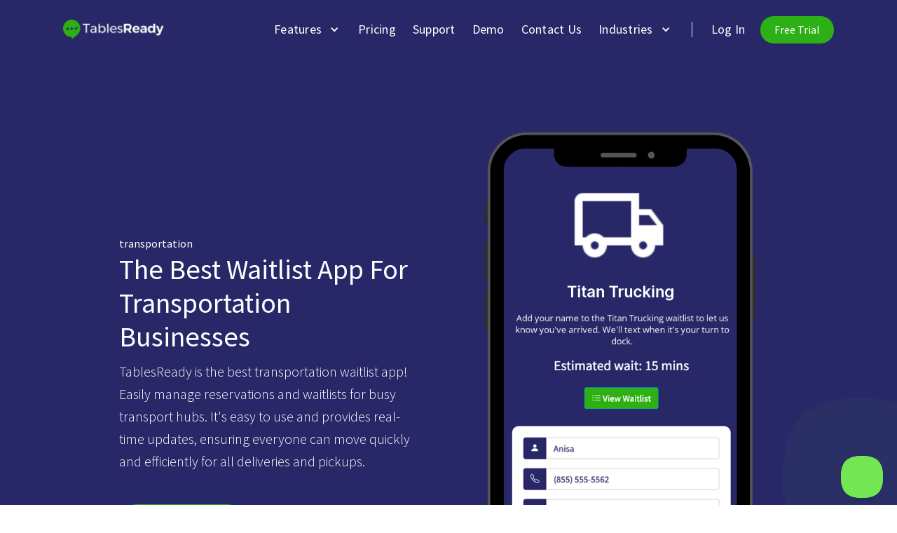

--- FILE ---
content_type: text/html; charset=utf-8
request_url: https://www.tablesready.com/industry/transportation-waitlist-app
body_size: 9104
content:
<!DOCTYPE html><!-- Last Published: Sun Nov 02 2025 20:26:36 GMT+0000 (Coordinated Universal Time) --><html data-wf-domain="www.tablesready.com" data-wf-page="64a8570097b3c9ea734664d8" data-wf-site="63f9282193c6e4356f476145" lang="en" data-wf-collection="64a8570097b3c9ea734664b9" data-wf-item-slug="transportation-waitlist-app"><head><meta charset="utf-8"/><title>The Best Waitlist App for Transportation Businesses</title><meta content="TablesReady is the best app for transportation services. Streamline your partner experience with appointment scheduling to ensure efficient deliveries and pickups." name="description"/><meta content="The Best Waitlist App for Transportation Businesses" property="og:title"/><meta content="TablesReady is the best app for transportation services. Streamline your partner experience with appointment scheduling to ensure efficient deliveries and pickups." property="og:description"/><meta content="https://cdn.prod.website-files.com/6410cce0c4f3f210939d07e1/64da60f1052814293bfb4fbd_airtable-735c88e37eaeaa295a694dfa8002924d-6vqjexsq.png" property="og:image"/><meta content="The Best Waitlist App for Transportation Businesses" property="twitter:title"/><meta content="TablesReady is the best app for transportation services. Streamline your partner experience with appointment scheduling to ensure efficient deliveries and pickups." property="twitter:description"/><meta content="https://cdn.prod.website-files.com/6410cce0c4f3f210939d07e1/64da60f1052814293bfb4fbd_airtable-735c88e37eaeaa295a694dfa8002924d-6vqjexsq.png" property="twitter:image"/><meta property="og:type" content="website"/><meta content="summary_large_image" name="twitter:card"/><meta content="width=device-width, initial-scale=1" name="viewport"/><meta content="pEZwspVh8KQWYH5omhmnf1fHiSrQC5Au8SviFKvWKiE" name="google-site-verification"/><link href="https://cdn.prod.website-files.com/63f9282193c6e4356f476145/css/tablesready.webflow.shared.3e3e3cc8c.min.css" rel="stylesheet" type="text/css"/><link href="https://fonts.googleapis.com" rel="preconnect"/><link href="https://fonts.gstatic.com" rel="preconnect" crossorigin="anonymous"/><script src="https://ajax.googleapis.com/ajax/libs/webfont/1.6.26/webfont.js" type="text/javascript"></script><script type="text/javascript">WebFont.load({  google: {    families: ["Merriweather:300,300italic,400,400italic,700,700italic,900,900italic","Open Sans:300,300italic,400,400italic,600,600italic,700,700italic,800,800italic","Source Sans Pro:200,300,regular,italic,600,700,900"]  }});</script><script type="text/javascript">!function(o,c){var n=c.documentElement,t=" w-mod-";n.className+=t+"js",("ontouchstart"in o||o.DocumentTouch&&c instanceof DocumentTouch)&&(n.className+=t+"touch")}(window,document);</script><link href="https://cdn.prod.website-files.com/63f9282193c6e4356f476145/6419e7ff4130781cfbc9bfaa_favicon.png" rel="shortcut icon" type="image/x-icon"/><link href="https://cdn.prod.website-files.com/63f9282193c6e4356f476145/6419e82a2909f2748da162c0_favicon2.png" rel="apple-touch-icon"/><link href="https://www.tablesready.com/industry/transportation-waitlist-app" rel="canonical"/><script src="https://www.google.com/recaptcha/api.js" type="text/javascript"></script><meta name="twitter:card" content="summary">
<meta name="twitter:site" content="@tablesready">
<meta name="og:type" content="website">
<META HTTP-EQUIV="Access-Control-Allow-Origin" CONTENT="https://host.tablesready.com">

<script src="https://cdn.jsdelivr.net/npm/js-cookie@rc/dist/js.cookie.min.js" async></script>
<!-- TrustBox script -->
<script type="text/javascript" src="//widget.trustpilot.com/bootstrap/v5/tp.widget.bootstrap.min.js" defer></script>
<!-- End TrustBox script -->


<!-- Google Tag Manager -->
<script>(function(w,d,s,l,i){w[l]=w[l]||[];w[l].push({'gtm.start':
new Date().getTime(),event:'gtm.js'});var f=d.getElementsByTagName(s)[0],
j=d.createElement(s),dl=l!='dataLayer'?'&l='+l:'';j.async=true;j.src=
'https://www.googletagmanager.com/gtm.js?id='+i+dl;f.parentNode.insertBefore(j,f);
})(window,document,'script','dataLayer','GTM-MZKDNGP');</script>
<!-- End Google Tag Manager --></head><body><div class="w-embed w-iframe"><!-- Google Tag Manager (noscript) -->
<noscript><iframe src="https://www.googletagmanager.com/ns.html?id=GTM-MZKDNGP"
height="0" width="0" style="display:none;visibility:hidden"></iframe></noscript>
<!-- End Google Tag Manager (noscript) --></div><div class="navbar-logo-left"><div data-animation="default" data-collapse="medium" data-duration="400" data-easing="ease" data-easing2="ease" role="banner" class="navbar-logo-left-container shadow-three w-nav"><div class="container"><div class="navbar-wrapper"><a href="/" class="link-block w-inline-block"><img src="https://cdn.prod.website-files.com/63f9282193c6e4356f476145/640a10f152bbae79319f771a_tr-logo.webp" loading="lazy" alt="" class="image"/></a><nav role="navigation" class="nav-menu-wrapper w-nav-menu"><ul role="list" class="nav-menu-two w-list-unstyled"><li><div data-hover="true" data-delay="0" class="nav-dropdown w-dropdown"><div class="nav-dropdown-toggle w-dropdown-toggle"><div class="nav-dropdown-icon w-icon-dropdown-toggle"></div><div class="nav-link nav-dropdown-parent">Features</div></div><nav class="nav-dropdown-list shadow-three mobile-shadow-hide w-dropdown-list"><a href="/features/appointments-reservations-waitlist" class="nav-dropdown-link w-dropdown-link">Appointments &amp; Reservations</a><a href="/features/guest-messaging-waitlist-features" class="nav-dropdown-link w-dropdown-link">Guest Messaging</a><a href="/queue-management-software" class="nav-dropdown-link w-dropdown-link">Queue Management Software</a><a href="/square" class="nav-dropdown-link w-dropdown-link">Square POS Integration</a><a href="/features/features-table-management" class="nav-dropdown-link w-dropdown-link">Table Management</a><a href="/features/waitlist" class="nav-dropdown-link w-dropdown-link">Waitlist Features</a></nav></div></li><li class="list-item-31"><a href="/pricing" class="nav-link">Pricing</a><a href="https://support.tablesready.com/" class="nav-link">Support</a><a href="/self-guided-demo" class="nav-link">Demo</a><a href="/contact" class="nav-link">Contact Us</a></li><li><div data-hover="true" data-delay="0" class="nav-dropdown w-dropdown"><div class="nav-dropdown-toggle w-dropdown-toggle"><div class="nav-dropdown-icon w-icon-dropdown-toggle"></div><div class="nav-link nav-dropdown-parent">Industries</div></div><nav class="nav-dropdown-list shadow-three mobile-shadow-hide w-dropdown-list"><a href="/full-service-restaurants" class="nav-dropdown-link w-dropdown-link">Full Service Restaurant</a><a href="/quick-service-restaurants" class="nav-dropdown-link w-dropdown-link">Quick Service Restaurant</a><a href="/health-care" class="nav-dropdown-link w-dropdown-link">Health Care</a><a href="/retail" class="nav-dropdown-link w-dropdown-link">Retail</a><a href="/government" class="nav-dropdown-link w-dropdown-link">Government</a><a href="/hotels-resorts" class="nav-dropdown-link w-dropdown-link">Hotels &amp; Resorts</a><a href="/poker-casinos" class="nav-dropdown-link w-dropdown-link">Poker &amp; Casinos</a><a href="/bowling-alleys" class="nav-dropdown-link w-dropdown-link">Bowling Alleys</a><a href="/entertainment-events" class="nav-dropdown-link w-dropdown-link">Entertainment &amp; Events</a><a href="/cannabis-dispensaries" class="nav-dropdown-link w-dropdown-link">Dispensaries</a><a href="/personal-services" class="nav-dropdown-link w-dropdown-link">Barbershops, Salons &amp; Personal Services</a><a href="/pharmacy" class="nav-dropdown-link w-dropdown-link">Pharmacies &amp; Prescriptions</a><a href="/car-service" class="nav-dropdown-link w-dropdown-link">Car Service Centers</a><a href="/industry-overview" class="nav-dropdown-link link-purple w-dropdown-link">– See More Industries</a></nav></div></li><li><div class="nav-divider"></div></li><li><a href="https://host.tablesready.com/" class="nav-link">Log In</a></li><li class="mobile-margin-top-10"><a href="https://host.tablesready.com/login?signup&amp;plan=tablesready-business-1000-monthly&amp;btn=nav" class="button-primary cta-primary nav-cta w-button">Free Trial</a></li></ul></nav><div class="menu-button w-nav-button"><div class="icon w-icon-nav-menu"></div></div></div></div></div></div><section class="hero-heading-left-2"><div class="container-5"><div class="hero-wrapper-3"><div class="hero-split-3"><p class="paragraph">transportation</p><h1 class="heading---industry-hero">The Best Waitlist App for Transportation Businesses</h1><p class="p-hero-text">TablesReady is the best transportation waitlist app! Easily manage reservations and waitlists for busy transport hubs. It&#x27;s easy to use and provides real-time updates, ensuring everyone can move quickly and efficiently for all deliveries and pickups. </p><a href="https://host.tablesready.com/login?signup&amp;plan=tablesready-premium-2500-monthly&amp;btn=cta-free-trial-ind-transportation" class="button-primary-3 cta-primary w-button">Get Started Now</a></div><div class="hero-split-3 hero-img-center"><img loading="lazy" width="600" alt="" src="https://cdn.prod.website-files.com/6410cce0c4f3f210939d07e1/64da60f1052814293bfb4fbd_airtable-735c88e37eaeaa295a694dfa8002924d-6vqjexsq.png" sizes="(max-width: 479px) 85vw, (max-width: 767px) 88vw, (max-width: 991px) 600px, (max-width: 1439px) 447px, 450px" srcset="https://cdn.prod.website-files.com/6410cce0c4f3f210939d07e1/64da60f1052814293bfb4fbd_airtable-735c88e37eaeaa295a694dfa8002924d-6vqjexsq-p-500.png 500w, https://cdn.prod.website-files.com/6410cce0c4f3f210939d07e1/64da60f1052814293bfb4fbd_airtable-735c88e37eaeaa295a694dfa8002924d-6vqjexsq.png 600w" class="image-10"/></div></div></div></section><div class="section"><h2 class="heading-2">The SMS Waitlist App That&#x27;s Trusted by Thousands of Restaurants and Businesses</h2><div class="container-41 w-container"><div class="w-layout-grid grid"><img src="https://cdn.prod.website-files.com/63f9282193c6e4356f476145/640a31f80a3c3219b4216471_ihop-logo.svg" loading="lazy" id="w-node-_268b49da-e480-4731-af62-29a67e96ac9e-7e96ac99" alt="ihop logo" class="image-35"/><img src="https://cdn.prod.website-files.com/63f9282193c6e4356f476145/640a3235a1fb53dc8f383cb6_bww-logo.webp" loading="lazy" id="w-node-_268b49da-e480-4731-af62-29a67e96ac9f-7e96ac99" alt="buffalo wild wings logo" class="image-34"/><img src="https://cdn.prod.website-files.com/63f9282193c6e4356f476145/640a32a21b574dab83492e61_kendra-scott-logo.svg" loading="lazy" id="w-node-_268b49da-e480-4731-af62-29a67e96aca0-7e96ac99" alt="kendra scott logo" class="image-33"/><img src="https://cdn.prod.website-files.com/63f9282193c6e4356f476145/640a32cd03f96d37f15d6987_amazon-logo.png" loading="lazy" id="w-node-_268b49da-e480-4731-af62-29a67e96aca1-7e96ac99" alt="amazon logo" class="image-32"/><img src="https://cdn.prod.website-files.com/63f9282193c6e4356f476145/640a32ecce65392d4d8f3793_caesars-logo.png" loading="lazy" id="w-node-_268b49da-e480-4731-af62-29a67e96aca2-7e96ac99" alt="caesars casino logo" class="image-31"/><img src="https://cdn.prod.website-files.com/63f9282193c6e4356f476145/640a33043a5b1d426a353827_ge-logo.webp" loading="lazy" id="w-node-_268b49da-e480-4731-af62-29a67e96aca3-7e96ac99" alt="general electric (ge)  logo" class="image-30"/></div></div></div><section class="hero-heading-center"><div class="container-5"><h2 class="centered-heading-2 h2-industry-section">TablesReady waitlist app Features for transportation businesses</h2><div class="hero-wrapper-3"><div class="hero-split-4"><img loading="lazy" alt="Screenshot of a transportation waitlist text notification on a mobile phone" src="https://cdn.prod.website-files.com/6410cce0c4f3f210939d07e1/64da53b29c8d6a42afed3646_airtable-28877a0d7247ed04649ff2f3c07c1e81-ien2irog.jpeg" sizes="(max-width: 479px) 85vw, (max-width: 991px) 339.875px, (max-width: 1439px) 47vw, 549.421875px" srcset="https://cdn.prod.website-files.com/6410cce0c4f3f210939d07e1/64da53b29c8d6a42afed3646_airtable-28877a0d7247ed04649ff2f3c07c1e81-ien2irog-p-500.jpeg 500w, https://cdn.prod.website-files.com/6410cce0c4f3f210939d07e1/64da53b29c8d6a42afed3646_airtable-28877a0d7247ed04649ff2f3c07c1e81-ien2irog.jpeg 600w" class="image-13"/></div><div class="hero-split-4"><h2 class="h3-body">Keep your transportation waitlist organized with TablesReady</h2><p class="margin-bottom-24px-3 p-industry-section">Transportation businesses need a reliable way to keep their waitlist organized. TablesReady provides a secure and efficient solution that is tailored to the industry. Our platform allows businesses to create digital waitlists, manage appointments, and take last-minute additions, all while streamlining their customer management process in one tool.</p></div></div><div class="hero-wrapper-3 vertical-flip"><div class="hero-split-4"><h2 class="h3-body">Free up your employees&#x27; time by allowing self check-ins on your transportation waitlist</h2><p class="margin-bottom-24px-3 p-industry-section">TablesReady is the best transportation waitlist app. Our digital waitlist allows customers to easily check-in themselves, freeing up your employees&#x27; time. Our system is tailored to the transportation industry, so you can easily track waiting customers, manage reservations, and communicate with customers in real time. Try TablesReady today and see how it can help your business!</p></div><div class="hero-split-4"><img loading="lazy" alt="Screenshot of a transportation waitlist waitlist sign up app on a mobile phone" src="https://cdn.prod.website-files.com/6410cce0c4f3f210939d07e1/64da60f1052814293bfb4fbd_airtable-735c88e37eaeaa295a694dfa8002924d-6vqjexsq.png" sizes="(max-width: 479px) 85vw, (max-width: 767px) 67vw, (max-width: 991px) 65vw, (max-width: 1439px) 47vw, 549.421875px" srcset="https://cdn.prod.website-files.com/6410cce0c4f3f210939d07e1/64da60f1052814293bfb4fbd_airtable-735c88e37eaeaa295a694dfa8002924d-6vqjexsq-p-500.png 500w, https://cdn.prod.website-files.com/6410cce0c4f3f210939d07e1/64da60f1052814293bfb4fbd_airtable-735c88e37eaeaa295a694dfa8002924d-6vqjexsq.png 600w" class="image-11"/></div></div><div class="hero-wrapper-3"><div class="hero-split-4"><img src="https://cdn.prod.website-files.com/63f9282193c6e4356f476145/6453e933ec8585916f0b27b6_67648b09-c8a8-47b5-be76-d31130897786.png" loading="lazy" sizes="(max-width: 479px) 85vw, (max-width: 767px) 67vw, (max-width: 991px) 409.0859375px, (max-width: 1439px) 47vw, 550px" srcset="https://cdn.prod.website-files.com/63f9282193c6e4356f476145/6453e933ec8585916f0b27b6_67648b09-c8a8-47b5-be76-d31130897786-p-500.png 500w, https://cdn.prod.website-files.com/63f9282193c6e4356f476145/6453e933ec8585916f0b27b6_67648b09-c8a8-47b5-be76-d31130897786.png 600w" alt="online reservation sign up view on a tablet" class="image-12"/></div><div class="hero-split-4"><h2 class="h3-body">Book transportation appointments or reservations quickly and easily</h2><p class="margin-bottom-24px-3 p-industry-section">Make and manage appointments and waitlists quickly and easily - from anywhere. Our intuitive platform allows you to manage capacity, prioritize customers, and review insights. Automate reminders and notifications to keep your customers informed and reduce wait times. TablesReady is the perfect way to help you streamline your transportation business.</p></div></div><div class="hero-wrapper-3 vertical-flip"><div class="hero-split-4"><h2 class="h3-body">Send &amp; receive SMS notifications</h2><p class="margin-bottom-24px-3 p-industry-section">Transportation businesses need a reliable waitlist app to keep operations running smoothly. TablesReady is the best waitlist app for transportation, delivering fast and reliable SMS notifications to manage the full visit lifecycle. Our easy-to-use app allows transportation businesses to quickly view who is next in line, send out notifications for upcoming appointments and ensure that your day is running smoothly.</p></div><div class="hero-split-4"><img src="https://cdn.prod.website-files.com/63f9282193c6e4356f476145/642308e56bf66251e30c4cb8_798a9457-1ba5-4e3e-ac46-14477a0702ce.png" loading="lazy" sizes="(max-width: 479px) 76vw, (max-width: 767px) 232.78125px, (max-width: 991px) 174.578125px, 272.7734375px" srcset="https://cdn.prod.website-files.com/63f9282193c6e4356f476145/642308e56bf66251e30c4cb8_798a9457-1ba5-4e3e-ac46-14477a0702ce-p-500.png 500w, https://cdn.prod.website-files.com/63f9282193c6e4356f476145/642308e56bf66251e30c4cb8_798a9457-1ba5-4e3e-ac46-14477a0702ce.png 600w" alt="waitlist self check-in by text message" class="image-11"/></div></div><div class="hero-wrapper-3"><div class="hero-split-4"><img src="https://cdn.prod.website-files.com/63f9282193c6e4356f476145/642315d450707bbd79f14e08_8448f66f-966d-43c8-82d0-63b27e63fb7e.png" loading="lazy" sizes="(max-width: 479px) 85vw, (max-width: 767px) 67vw, (max-width: 991px) 409.0859375px, (max-width: 1439px) 47vw, 550px" srcset="https://cdn.prod.website-files.com/63f9282193c6e4356f476145/642315d450707bbd79f14e08_8448f66f-966d-43c8-82d0-63b27e63fb7e-p-500.png 500w, https://cdn.prod.website-files.com/63f9282193c6e4356f476145/642315d450707bbd79f14e08_8448f66f-966d-43c8-82d0-63b27e63fb7e.png 600w" alt="dmv digital waitlist on tablet" class="image-12"/></div><div class="hero-split-4"><h2 class="h3-body">Create a seamless transportation guest booking &amp; waitlist experience with TablesReady</h2><p class="margin-bottom-24px-3 p-industry-section">Our digital waitlist and appointment service provides a seamless and reliable transportation booking experience. With custom features like automated customer notifications, waitlist tracking, and flexible reservation management, TablesReady streamlines your partner bookings to save you time and money. Try it today and see why TablesReady is best in class for the transportation industry.</p></div></div></div></section><section class="testimonial-stack"><div class="container-5"><div class="testimonial-card-three"><div class="testimonial-card-content"><h2 class="heading-4">Start your 14-day free trial</h2><p class="paragraph-2">Your new quick-service order ready notification &amp; waitlist app is here.</p><div class="container-6 w-container"><a href="https://host.tablesready.com/login?signup&amp;plan=tablesready-premium-2500-monthly&amp;btn=cta-free-trial-ind-transportation-cta2" class="cta-primary ml-0 w-button">Get started now</a><a href="https://www.tablesready.com/self-guided-demo?btn=cta-free-trial-ind-transportation-cta2" class="cta-secondary text-secondary cta-inline-buttons w-button">Watch a Video overview</a></div></div><div class="container-19 w-container"><div class="columns-11 w-row"><div class="w-col w-col-4"><ul role="list" class="list-8"><li class="list-item-12">✓ 14-day free trial</li></ul></div><div class="column-20 w-col w-col-4"><ul role="list" class="list-7"><li class="list-item-12">✓ Cancel anytime</li></ul></div><div class="w-col w-col-4"><ul role="list" class="list-6"><li class="list-item-12">✓ No credit card required</li></ul></div></div></div></div></div></section><div class="section-5 bg-white"><h2 class="h2-industry-section mb-0 pb-0">Testimonials</h2><div class="w-container"><p class="paragraph-3">Thousands of Happy Customers Can&#x27;t Be Wrong</p><div class="div-block-13"><div class="columns-5 w-row"><div class="w-col w-col-4"><div class="html-embed html-embed-5 w-embed w-iframe"><iframe id="gdm-vp-snippet-quotations_30706e34-f518-4da6-a7ab-edcf2404b335" src="https://datainsights-cdn.dm.aws.gartner.com/vp/snippet/30706e34-f518-4da6-a7ab-edcf2404b335" frameborder="0" style="height:100%; width:100%;min-height:275px; max-height:100%;overflow:hidden" scrolling="yes" height="100%"></iframe></div></div><div class="w-col w-col-4"><div class="html-embed-6 w-embed w-iframe"><iframe id="gdm-vp-snippet-quotations_da582d88-e6a5-42db-babc-f9c8a4a5068d" src="https://datainsights-cdn.dm.aws.gartner.com/vp/snippet/da582d88-e6a5-42db-babc-f9c8a4a5068d" frameborder="0" style="height:100%; width:100%;min-height:275px; max-height:100%;overflow:hidden" scrolling="yes" height="100%"></iframe></div></div><div class="w-col w-col-4"><div class="html-embed-7 w-embed w-iframe"><iframe id="gdm-vp-snippet-quotations_2c222465-67c2-4f91-a40b-3784f538bd58" src="https://datainsights-cdn.dm.aws.gartner.com/vp/snippet/2c222465-67c2-4f91-a40b-3784f538bd58" frameborder="0" style="height:100%; width:100%;min-height:275px; max-height:100%;overflow:hidden" scrolling="yes" height="100%"></iframe></div></div></div></div><div class="div-block-13"><div class="columns-5 w-row"><div class="w-col w-col-4"><div class="html-embed w-embed w-iframe"><iframe id="gdm-vp-snippet-quotations_00a8d328-5896-481f-b955-afede54d6f02" src="https://datainsights-cdn.dm.aws.gartner.com/vp/snippet/00a8d328-5896-481f-b955-afede54d6f02" frameborder="0" style="height:100%; width:100%;min-height:275px;  max-height:100%;overflow:hidden" scrolling="yes" height="100%"></iframe></div></div><div class="w-col w-col-4"><div class="html-embed-9 w-embed w-iframe"><iframe id="gdm-vp-snippet-quotations_ff02c721-00a7-48d2-a63c-c5a102de412c" src="https://datainsights-cdn.dm.aws.gartner.com/vp/snippet/ff02c721-00a7-48d2-a63c-c5a102de412c" frameborder="0" style="height:100%; width:100%;min-height:275px; max-height:100%;overflow:hidden" scrolling="yes" height="100%"></iframe></div></div><div class="w-col w-col-4"><div class="html-embed-8 w-embed w-iframe"><iframe id="gdm-vp-snippet-quotations_718c2702-7eae-4c11-a5f4-4259609406ff" src="https://datainsights-cdn.dm.aws.gartner.com/vp/snippet/718c2702-7eae-4c11-a5f4-4259609406ff" frameborder="0" style="height:100%; width:100%;min-height:275px; max-height:100%;overflow:hidden" scrolling="yes" height="100%"></iframe></div></div></div></div><div><div class="columns-10 w-row"><div class="column-14 column-15 column-16 column-17 column-18 column-19 w-col w-col-4"><div><div class="html-embed-4 w-embed"><a href="https://www.capterra.com/reviews/177074/TablesReady?utm_source=vendor&utm_medium=badge&utm_campaign=capterra_reviews_badge">
                    <img border="0" src="https://assets.capterra.com/badge/1140d2592905874dc5d22ec4ca9ca67a.png?v=2123202&p=177074" alt="View our Capterra waitlist app reviews" loading="lazy" /></a></div></div></div><div class="w-col w-col-4"><div><div class="html-embed-4 w-embed w-script"><div class="sf-root" data-id="3083902" data-badge="dark-default" data-metadata="" style="width:100px">
                    <a href="https://sourceforge.net/software/product/TablesReady/" target="_blank">TablesReady Reviews</a>
                </div>
                <script type="text/javascript">
                    setTimeout((function() {
                        var sc = document.createElement('script');
                        sc.type = 'text/javascript';
                        sc.defer = true;
                        sc.src = 'https://b.sf-syn.com/badge_js?sf_id=3083902';
                        var p = document.getElementsByTagName('script')[0];
                        p.parentNode.insertBefore(sc, p);
                    })(), 4000);
                </script></div></div></div><div class="column-30 w-col w-col-4"><div><div class="html-embed-4 w-embed"><div class="trustpilot-widget" data-locale="en-US" data-template-id="5419b6a8b0d04a076446a9ad" data-businessunit-id="5b366907c15f1200015a681b" data-style-height="48px" data-style-width="100%" data-theme="light">
                    <a href="https://www.trustpilot.com/review/tablesready.com" target="_blank" rel="noopener">Trustpilot</a>
                </div></div></div></div></div><div class="w-embed w-script"><!-- TrustBox script -->
<script type="text/javascript" src="//widget.trustpilot.com/bootstrap/v5/tp.widget.bootstrap.min.js" async></script>
<!-- End TrustBox script --></div></div></div></div><div class="bg-gray"><div class="brix---cta-section-2"><div class="brix---z-index-1"><div class="brix---container-default-19 w-container"><div class="w-layout-grid brix---grid-cta-v1-3"><div id="w-node-_49bdaee0-c4d1-747b-d09b-b1549bbdc94d-7a913113" class="brix---color-neutral-869"><h2 data-w-id="49bdaee0-c4d1-747b-d09b-b1549bbdc94e" class="brix---heading-h2-size-18">Affordable Pricing Plans</h2><p class="brix---text-200">Flexible plans to fit your needs. 14-day free trial. No contracts or fees.</p></div><div data-w-id="49bdaee0-c4d1-747b-d09b-b1549bbdc950" class="brix---buttons-row-right---t-left-5"><div class="brix---button-row-left-10"><a href="/pricing" class="brix---btn-primary-white-3 w-button">View Pricing</a></div></div></div></div></div><img src="https://cdn.prod.website-files.com/63f9282193c6e4356f476145/67f944da2aed886ccf7bdd19_4bcf83ff7fc685b0c4d04ccf4f78d7b0_pattern-cta-v1-brix-templates-01.svg" alt="" data-w-id="49bdaee0-c4d1-747b-d09b-b1549bbdc956" class="brix---cta-v1-floating-item-01"/><img src="https://cdn.prod.website-files.com/63f9282193c6e4356f476145/67f944da2aed886ccf7bdd18_fffb2ddba76a3eba9f3cbceea8a57938_pattern-cta-v1-brix-templates-02.svg" alt="" data-w-id="49bdaee0-c4d1-747b-d09b-b1549bbdc957" class="brix---cta-v1-floating-item-02"/></div></div><div class="section-6"><h2 class="heading-6">Upfront Pricing, <br/>No Hidden Fees</h2><div class="container-9 w-container"><div class="columns w-row"><div class="column-2 w-col w-col-8"><div class="team-grid"><div id="w-node-_4433188c-3fdf-1565-f845-f019dbd2cc9a-734664d8" class="team-card"><img src="https://cdn.prod.website-files.com/63f9282193c6e4356f476145/64189f899bb239a70f9349ea_assignment_turned_in_FILL0_wght400_GRAD0_opsz48.svg" loading="lazy" width="56" height="56" alt="waitlist icon" class="team-member-image"/><div class="team-member-name">Flexible Digital Waitlist</div><p class="paragraph-8">We&#x27;ve designed our food order pickup notifications &amp; waitlist management system from the ground-up to be fully customizable and flexible to meet the needs of almost any waiting situation.</p></div><div id="w-node-_4433188c-3fdf-1565-f845-f019dbd2cca0-734664d8" class="team-card"><img src="https://cdn.prod.website-files.com/63f9282193c6e4356f476145/64189fb483439f5b0a2cd95d_sms_FILL0_wght400_GRAD0_opsz48.svg" loading="lazy" width="56" height="56" alt="sms icon" class="team-member-image"/><div class="team-member-name">Customizable Notifications</div><p class="paragraph-8">What you say, when you want to say it. We also offer 2-way texting just in case you need to get in touch!</p><p class="paragraph-8">Take your business to new heights by asking for reviews in a follow-up SMS.</p></div><div id="w-node-_4433188c-3fdf-1565-f845-f019dbd2cca8-734664d8" class="team-card"><img src="https://cdn.prod.website-files.com/63f9282193c6e4356f476145/6418a018a99ba4b77992ff42_bolt_FILL0_wght400_GRAD0_opsz48.svg" loading="lazy" width="56" height="56" alt="lightning bolt icon" class="team-member-image"/><div class="team-member-name">Sync With Square POS</div><p class="paragraph-8">Automatically pull in customer and order information when you connect your Square account. Data syncs between cashier and order pickup station tablets in real-time.</p></div><div id="w-node-_4433188c-3fdf-1565-f845-f019dbd2ccae-734664d8" class="team-card"><img src="https://cdn.prod.website-files.com/63f9282193c6e4356f476145/6418a09c0d381a764fb779ce_verified_FILL0_wght400_GRAD0_opsz48.svg" loading="lazy" width="56" height="56" alt="badge icon" class="team-member-image"/><div class="team-member-name">White-Labeled Branding</div><p class="paragraph-8">Your customers who interact with your waitlist will see your custom messaging and branding – not ours!</p></div></div></div><div class="column w-col w-col-4"><p class="paragraph-5">$59/mo.</p><p class="paragraph-6">For 2,500 Messages</p><ul role="list" class="list-3"><li class="industry-pricing-list-item-section">2,500* texts and calls for one low price — about the same monthly cost as <a href="https://www.tablesready.com/restaurant-paging-system" class="link-2">replacing your lost or broken coaster pagers</a>.</li><li class="industry-pricing-list-item-section">Public Waitlist &amp; Check-in Page</li><li class="industry-pricing-list-item-section">Organized Pick-Up Order Management</li><li class="industry-pricing-list-item-section">Estimated Wait Times</li><li class="industry-pricing-list-item-section">Square POS Integration</li><li class="industry-pricing-list-item-section">Embed On Your Website</li><li class="industry-pricing-list-item-section">Cancel Anytime</li><li class="industry-pricing-list-item-section">TLS Encryption</li><li class="industry-pricing-list-item-section">Email Support from Real, Live Humans</li></ul><div class="div-block-4"><a href="https://host.tablesready.com/login?signup&amp;plan=tablesready-premium-2500-monthly&amp;btn=cta-free-trial-ind-transportation-pricing" class="cta-primary cta-pricing-section w-button">Start Your 14-Day Free Trial</a></div></div></div><p class="paragraph-7">*Monthly messages are limited to 1,000 outside the US &amp; Canada. Contact <a href="mailto:sales@tablesready.com?subject=International%20Pricing%20Inquiry" class="link-3">sales</a> if you think you&#x27;ll need more domestic or international messages.</p></div></div><section class="cta-section bg-whitesmoke"><div class="container-3"><div class="features-wrapper-two"><div class="features-left"><h3 class="h3-body">What are you waiting for?</h3><p class="p-black">Your new Waitlist App is ready.</p><div class="container-4 w-container"><a href="https://host.tablesready.com/login?signup&amp;plan=tablesready-premium-2500-monthly&amp;btn=cta-free-trial-ind-transportation-bottom" class="cta-primary ml-0 w-button">Start Your 14-Day Free Trial</a><a href="https://www.tablesready.com/self-guided-demo?btn=cta-free-trial-ind-transportation-bottom" class="cta-secondary text-secondary w-button">See How It Works</a></div></div><ul role="list" class="features-right w-list-unstyled"><li class="features-block-two"><ul role="list" class="list-2"><li class="list-item-2">14-Day Free Waitlist App Trial</li><li class="list-item-2">No Credit Card Required</li><li class="list-item-2">100% Risk-Free</li><li class="list-item-2">Easy Setup</li><li class="list-item-2">Virtual Queue Management</li><li class="list-item-2">Restaurant Reservation App</li><li class="list-item-2">Office Appointment Booking App</li></ul></li></ul></div></div></section><section class="footer-dark"><div class="container-3"><div class="footer-wrapper"><a href="/" class="footer-brand w-inline-block"><img src="https://cdn.prod.website-files.com/63f9282193c6e4356f476145/640a10f152bbae79319f771a_tr-logo.webp" loading="lazy" alt="" class="image-4"/></a><div class="footer-content"><div id="w-node-_37e26f3d-861a-22a4-ac54-ff76e3d02eba-e3d02eb4" class="footer-block"><a href="/features/waitlist" class="footer-link">Features</a><a href="/self-guided-demo" class="footer-link">Demo</a><a href="/pricing" class="footer-link">Pricing</a><a href="/blog" class="footer-link">Blog</a><a href="/industry-overview" class="footer-link">Industries</a></div><div id="w-node-_37e26f3d-861a-22a4-ac54-ff76e3d02ec5-e3d02eb4" class="footer-block"><a href="/terms" class="footer-link">Terms of Service</a><a href="/privacy" class="footer-link">Privacy Policy</a><a href="https://support.tablesready.com/" class="footer-link">Support</a><a href="/contact" class="footer-link">Contact Us</a><a href="/meet-the-team" class="footer-link">Meet the Team</a></div><div id="w-node-_37e26f3d-861a-22a4-ac54-ff76e3d02ed0-e3d02eb4" class="footer-block"><a href="https://instagram.com/tablesready" class="footer-link">Instagram</a><a href="https://facebook.com/tablesready" class="footer-link">Facebook</a><a href="https://twitter.com/tablesready" class="footer-link">Twitter</a><a href="mailto:support@tablesready.com" class="footer-link">Email</a></div></div></div></div><div class="footer-copyright-center">©  2025 Table&#x27;s Ready, LLC. All Rights Reserved.</div></section><script src="https://d3e54v103j8qbb.cloudfront.net/js/jquery-3.5.1.min.dc5e7f18c8.js?site=63f9282193c6e4356f476145" type="text/javascript" integrity="sha256-9/aliU8dGd2tb6OSsuzixeV4y/faTqgFtohetphbbj0=" crossorigin="anonymous"></script><script src="https://cdn.prod.website-files.com/63f9282193c6e4356f476145/js/webflow.schunk.36b8fb49256177c8.js" type="text/javascript"></script><script src="https://cdn.prod.website-files.com/63f9282193c6e4356f476145/js/webflow.schunk.ef786c2f1c3ae40d.js" type="text/javascript"></script><script src="https://cdn.prod.website-files.com/63f9282193c6e4356f476145/js/webflow.c8b24418.71b7146f281d4fb7.js" type="text/javascript"></script></body></html>

--- FILE ---
content_type: text/html
request_url: https://datainsights-cdn.dm.aws.gartner.com/vp/snippet/30706e34-f518-4da6-a7ab-edcf2404b335
body_size: 620
content:
<html><head>
                        <!-- Google Tag Manager -->
                            <script type="text/javascript" async="" src="https://www.google-analytics.com/analytics.js"></script>
                            <script async="" src="https://www.googletagmanager.com/gtm.js?id=GTM-T9F39DV"></script>
                            <script>
                              (function(w, d, s, l, i) {
                                w[l] = w[l] || [];
                                w[l].push({ 'gtm.start': new Date().getTime(), event: 'gtm.js' });
                                var f = d.getElementsByTagName(s)[0],
                                  j = d.createElement(s),
                                  dl = l != 'dataLayer' ? '&l=' + l : '';
                                j.async = true;
                                j.src = 'https://www.googletagmanager.com/gtm.js?id=' + i + dl;
                                f.parentNode.insertBefore(j, f);
                              })(window, document, 'script', 'dataLayer', 'GTM-T9F39DV');
                            </script>
                        <!-- End Google Tag Manager -->
                    </head>
                    <body>
                        <!-- Google Tag Manager (noscript) -->
                            <noscript>
                                <iframe
                                src='https://www.googletagmanager.com/ns.html?id=GTM-T9F39DV' 
                                height='0' width='0' style='display:none;visibility:hidden'>
                                </iframe>
                            </noscript>
                        <!-- End Google Tag Manager(noscript) -->

                    <div><object width="auto" height="auto" type="image/svg+xml" data=https://datainsights-cdn.dm.aws.gartner.com/vp/snippet/fecd0074-73d3-40f2-be75-9de323ef8f03></object>
                      <a id="sqVPTracker" style="display: block; position: absolute; width: 100%; height: 100%; z-index: 5; top: 0px; left: 0px;" target="_blank" href="https://www.capterra.com/p/177074/review" />
                    </div>
      </body></html>

--- FILE ---
content_type: text/html
request_url: https://datainsights-cdn.dm.aws.gartner.com/vp/snippet/da582d88-e6a5-42db-babc-f9c8a4a5068d
body_size: 664
content:
<html><head>
                        <!-- Google Tag Manager -->
                            <script type="text/javascript" async="" src="https://www.google-analytics.com/analytics.js"></script>
                            <script async="" src="https://www.googletagmanager.com/gtm.js?id=GTM-T9F39DV"></script>
                            <script>
                              (function(w, d, s, l, i) {
                                w[l] = w[l] || [];
                                w[l].push({ 'gtm.start': new Date().getTime(), event: 'gtm.js' });
                                var f = d.getElementsByTagName(s)[0],
                                  j = d.createElement(s),
                                  dl = l != 'dataLayer' ? '&l=' + l : '';
                                j.async = true;
                                j.src = 'https://www.googletagmanager.com/gtm.js?id=' + i + dl;
                                f.parentNode.insertBefore(j, f);
                              })(window, document, 'script', 'dataLayer', 'GTM-T9F39DV');
                            </script>
                        <!-- End Google Tag Manager -->
                    </head>
                    <body>
                        <!-- Google Tag Manager (noscript) -->
                            <noscript>
                                <iframe
                                src='https://www.googletagmanager.com/ns.html?id=GTM-T9F39DV' 
                                height='0' width='0' style='display:none;visibility:hidden'>
                                </iframe>
                            </noscript>
                        <!-- End Google Tag Manager(noscript) -->

                    <div><object width="auto" height="auto" type="image/svg+xml" data=https://datainsights-cdn.dm.aws.gartner.com/vp/snippet/b0706deb-2881-4557-9004-6e17c8c7b43c></object>
                      <a id="sqVPTracker" style="display: block; position: absolute; width: 100%; height: 100%; z-index: 5; top: 0px; left: 0px;" target="_blank" href="https://getapp.com/cx/review/0f4235c4-58d3-49e8-9338-a90f00d751a8/Capterra___3486653" />
                    </div>
      </body></html>

--- FILE ---
content_type: text/html
request_url: https://datainsights-cdn.dm.aws.gartner.com/vp/snippet/00a8d328-5896-481f-b955-afede54d6f02
body_size: 663
content:
<html><head>
                        <!-- Google Tag Manager -->
                            <script type="text/javascript" async="" src="https://www.google-analytics.com/analytics.js"></script>
                            <script async="" src="https://www.googletagmanager.com/gtm.js?id=GTM-T9F39DV"></script>
                            <script>
                              (function(w, d, s, l, i) {
                                w[l] = w[l] || [];
                                w[l].push({ 'gtm.start': new Date().getTime(), event: 'gtm.js' });
                                var f = d.getElementsByTagName(s)[0],
                                  j = d.createElement(s),
                                  dl = l != 'dataLayer' ? '&l=' + l : '';
                                j.async = true;
                                j.src = 'https://www.googletagmanager.com/gtm.js?id=' + i + dl;
                                f.parentNode.insertBefore(j, f);
                              })(window, document, 'script', 'dataLayer', 'GTM-T9F39DV');
                            </script>
                        <!-- End Google Tag Manager -->
                    </head>
                    <body>
                        <!-- Google Tag Manager (noscript) -->
                            <noscript>
                                <iframe
                                src='https://www.googletagmanager.com/ns.html?id=GTM-T9F39DV' 
                                height='0' width='0' style='display:none;visibility:hidden'>
                                </iframe>
                            </noscript>
                        <!-- End Google Tag Manager(noscript) -->

                    <div><object width="auto" height="auto" type="image/svg+xml" data=https://datainsights-cdn.dm.aws.gartner.com/vp/snippet/2b0fe487-292e-417c-aed6-7b027e6ee113></object>
                      <a id="sqVPTracker" style="display: block; position: absolute; width: 100%; height: 100%; z-index: 5; top: 0px; left: 0px;" target="_blank" href="https://getapp.com/cx/review/0f4235c4-58d3-49e8-9338-a90f00d751a8/Capterra___3508778" />
                    </div>
      </body></html>

--- FILE ---
content_type: text/html
request_url: https://datainsights-cdn.dm.aws.gartner.com/vp/snippet/718c2702-7eae-4c11-a5f4-4259609406ff
body_size: 648
content:
<html><head>
                        <!-- Google Tag Manager -->
                            <script type="text/javascript" async="" src="https://www.google-analytics.com/analytics.js"></script>
                            <script async="" src="https://www.googletagmanager.com/gtm.js?id=GTM-T9F39DV"></script>
                            <script>
                              (function(w, d, s, l, i) {
                                w[l] = w[l] || [];
                                w[l].push({ 'gtm.start': new Date().getTime(), event: 'gtm.js' });
                                var f = d.getElementsByTagName(s)[0],
                                  j = d.createElement(s),
                                  dl = l != 'dataLayer' ? '&l=' + l : '';
                                j.async = true;
                                j.src = 'https://www.googletagmanager.com/gtm.js?id=' + i + dl;
                                f.parentNode.insertBefore(j, f);
                              })(window, document, 'script', 'dataLayer', 'GTM-T9F39DV');
                            </script>
                        <!-- End Google Tag Manager -->
                    </head>
                    <body>
                        <!-- Google Tag Manager (noscript) -->
                            <noscript>
                                <iframe
                                src='https://www.googletagmanager.com/ns.html?id=GTM-T9F39DV' 
                                height='0' width='0' style='display:none;visibility:hidden'>
                                </iframe>
                            </noscript>
                        <!-- End Google Tag Manager(noscript) -->
                    
                    <div><object width="auto" height="auto" type="image/svg+xml" data=https://datainsights-cdn.dm.aws.gartner.com/vp/snippet/31b05c92-ea5d-4ee5-9dd8-f683c9a26b37></object>
                      <a id="sqVPTracker" style="display: block; position: absolute; width: 100%; height: 100%; z-index: 5; top: 0px; left: 0px;" target="_blank" href="https://www.softwareadvice.com/appointment-scheduling/tablesready-profile/reviews/" />
                    </div>
            </body></html>

--- FILE ---
content_type: text/css
request_url: https://cdn.prod.website-files.com/63f9282193c6e4356f476145/css/tablesready.webflow.shared.3e3e3cc8c.min.css
body_size: 42386
content:
html{-webkit-text-size-adjust:100%;-ms-text-size-adjust:100%;font-family:sans-serif}body{margin:0}article,aside,details,figcaption,figure,footer,header,hgroup,main,menu,nav,section,summary{display:block}audio,canvas,progress,video{vertical-align:baseline;display:inline-block}audio:not([controls]){height:0;display:none}[hidden],template{display:none}a{background-color:#0000}a:active,a:hover{outline:0}abbr[title]{border-bottom:1px dotted}b,strong{font-weight:700}dfn{font-style:italic}h1{margin:.67em 0;font-size:2em}mark{color:#000;background:#ff0}small{font-size:80%}sub,sup{vertical-align:baseline;font-size:75%;line-height:0;position:relative}sup{top:-.5em}sub{bottom:-.25em}img{border:0}svg:not(:root){overflow:hidden}hr{box-sizing:content-box;height:0}pre{overflow:auto}code,kbd,pre,samp{font-family:monospace;font-size:1em}button,input,optgroup,select,textarea{color:inherit;font:inherit;margin:0}button{overflow:visible}button,select{text-transform:none}button,html input[type=button],input[type=reset]{-webkit-appearance:button;cursor:pointer}button[disabled],html input[disabled]{cursor:default}button::-moz-focus-inner,input::-moz-focus-inner{border:0;padding:0}input{line-height:normal}input[type=checkbox],input[type=radio]{box-sizing:border-box;padding:0}input[type=number]::-webkit-inner-spin-button,input[type=number]::-webkit-outer-spin-button{height:auto}input[type=search]{-webkit-appearance:none}input[type=search]::-webkit-search-cancel-button,input[type=search]::-webkit-search-decoration{-webkit-appearance:none}legend{border:0;padding:0}textarea{overflow:auto}optgroup{font-weight:700}table{border-collapse:collapse;border-spacing:0}td,th{padding:0}@font-face{font-family:webflow-icons;src:url([data-uri])format("truetype");font-weight:400;font-style:normal}[class^=w-icon-],[class*=\ w-icon-]{speak:none;font-variant:normal;text-transform:none;-webkit-font-smoothing:antialiased;-moz-osx-font-smoothing:grayscale;font-style:normal;font-weight:400;line-height:1;font-family:webflow-icons!important}.w-icon-slider-right:before{content:""}.w-icon-slider-left:before{content:""}.w-icon-nav-menu:before{content:""}.w-icon-arrow-down:before,.w-icon-dropdown-toggle:before{content:""}.w-icon-file-upload-remove:before{content:""}.w-icon-file-upload-icon:before{content:""}*{box-sizing:border-box}html{height:100%}body{color:#333;background-color:#fff;min-height:100%;margin:0;font-family:Arial,sans-serif;font-size:14px;line-height:20px}img{vertical-align:middle;max-width:100%;display:inline-block}html.w-mod-touch *{background-attachment:scroll!important}.w-block{display:block}.w-inline-block{max-width:100%;display:inline-block}.w-clearfix:before,.w-clearfix:after{content:" ";grid-area:1/1/2/2;display:table}.w-clearfix:after{clear:both}.w-hidden{display:none}.w-button{color:#fff;line-height:inherit;cursor:pointer;background-color:#3898ec;border:0;border-radius:0;padding:9px 15px;text-decoration:none;display:inline-block}input.w-button{-webkit-appearance:button}html[data-w-dynpage] [data-w-cloak]{color:#0000!important}.w-code-block{margin:unset}pre.w-code-block code{all:inherit}.w-optimization{display:contents}.w-webflow-badge,.w-webflow-badge>img{box-sizing:unset;width:unset;height:unset;max-height:unset;max-width:unset;min-height:unset;min-width:unset;margin:unset;padding:unset;float:unset;clear:unset;border:unset;border-radius:unset;background:unset;background-image:unset;background-position:unset;background-size:unset;background-repeat:unset;background-origin:unset;background-clip:unset;background-attachment:unset;background-color:unset;box-shadow:unset;transform:unset;direction:unset;font-family:unset;font-weight:unset;color:unset;font-size:unset;line-height:unset;font-style:unset;font-variant:unset;text-align:unset;letter-spacing:unset;-webkit-text-decoration:unset;text-decoration:unset;text-indent:unset;text-transform:unset;list-style-type:unset;text-shadow:unset;vertical-align:unset;cursor:unset;white-space:unset;word-break:unset;word-spacing:unset;word-wrap:unset;transition:unset}.w-webflow-badge{white-space:nowrap;cursor:pointer;box-shadow:0 0 0 1px #0000001a,0 1px 3px #0000001a;visibility:visible!important;opacity:1!important;z-index:2147483647!important;color:#aaadb0!important;overflow:unset!important;background-color:#fff!important;border-radius:3px!important;width:auto!important;height:auto!important;margin:0!important;padding:6px!important;font-size:12px!important;line-height:14px!important;text-decoration:none!important;display:inline-block!important;position:fixed!important;inset:auto 12px 12px auto!important;transform:none!important}.w-webflow-badge>img{position:unset;visibility:unset!important;opacity:1!important;vertical-align:middle!important;display:inline-block!important}h1,h2,h3,h4,h5,h6{margin-bottom:10px;font-weight:700}h1{margin-top:20px;font-size:38px;line-height:44px}h2{margin-top:20px;font-size:32px;line-height:36px}h3{margin-top:20px;font-size:24px;line-height:30px}h4{margin-top:10px;font-size:18px;line-height:24px}h5{margin-top:10px;font-size:14px;line-height:20px}h6{margin-top:10px;font-size:12px;line-height:18px}p{margin-top:0;margin-bottom:10px}blockquote{border-left:5px solid #e2e2e2;margin:0 0 10px;padding:10px 20px;font-size:18px;line-height:22px}figure{margin:0 0 10px}figcaption{text-align:center;margin-top:5px}ul,ol{margin-top:0;margin-bottom:10px;padding-left:40px}.w-list-unstyled{padding-left:0;list-style:none}.w-embed:before,.w-embed:after{content:" ";grid-area:1/1/2/2;display:table}.w-embed:after{clear:both}.w-video{width:100%;padding:0;position:relative}.w-video iframe,.w-video object,.w-video embed{border:none;width:100%;height:100%;position:absolute;top:0;left:0}fieldset{border:0;margin:0;padding:0}button,[type=button],[type=reset]{cursor:pointer;-webkit-appearance:button;border:0}.w-form{margin:0 0 15px}.w-form-done{text-align:center;background-color:#ddd;padding:20px;display:none}.w-form-fail{background-color:#ffdede;margin-top:10px;padding:10px;display:none}label{margin-bottom:5px;font-weight:700;display:block}.w-input,.w-select{color:#333;vertical-align:middle;background-color:#fff;border:1px solid #ccc;width:100%;height:38px;margin-bottom:10px;padding:8px 12px;font-size:14px;line-height:1.42857;display:block}.w-input::placeholder,.w-select::placeholder{color:#999}.w-input:focus,.w-select:focus{border-color:#3898ec;outline:0}.w-input[disabled],.w-select[disabled],.w-input[readonly],.w-select[readonly],fieldset[disabled] .w-input,fieldset[disabled] .w-select{cursor:not-allowed}.w-input[disabled]:not(.w-input-disabled),.w-select[disabled]:not(.w-input-disabled),.w-input[readonly],.w-select[readonly],fieldset[disabled]:not(.w-input-disabled) .w-input,fieldset[disabled]:not(.w-input-disabled) .w-select{background-color:#eee}textarea.w-input,textarea.w-select{height:auto}.w-select{background-color:#f3f3f3}.w-select[multiple]{height:auto}.w-form-label{cursor:pointer;margin-bottom:0;font-weight:400;display:inline-block}.w-radio{margin-bottom:5px;padding-left:20px;display:block}.w-radio:before,.w-radio:after{content:" ";grid-area:1/1/2/2;display:table}.w-radio:after{clear:both}.w-radio-input{float:left;margin:3px 0 0 -20px;line-height:normal}.w-file-upload{margin-bottom:10px;display:block}.w-file-upload-input{opacity:0;z-index:-100;width:.1px;height:.1px;position:absolute;overflow:hidden}.w-file-upload-default,.w-file-upload-uploading,.w-file-upload-success{color:#333;display:inline-block}.w-file-upload-error{margin-top:10px;display:block}.w-file-upload-default.w-hidden,.w-file-upload-uploading.w-hidden,.w-file-upload-error.w-hidden,.w-file-upload-success.w-hidden{display:none}.w-file-upload-uploading-btn{cursor:pointer;background-color:#fafafa;border:1px solid #ccc;margin:0;padding:8px 12px;font-size:14px;font-weight:400;display:flex}.w-file-upload-file{background-color:#fafafa;border:1px solid #ccc;flex-grow:1;justify-content:space-between;margin:0;padding:8px 9px 8px 11px;display:flex}.w-file-upload-file-name{font-size:14px;font-weight:400;display:block}.w-file-remove-link{cursor:pointer;width:auto;height:auto;margin-top:3px;margin-left:10px;padding:3px;display:block}.w-icon-file-upload-remove{margin:auto;font-size:10px}.w-file-upload-error-msg{color:#ea384c;padding:2px 0;display:inline-block}.w-file-upload-info{padding:0 12px;line-height:38px;display:inline-block}.w-file-upload-label{cursor:pointer;background-color:#fafafa;border:1px solid #ccc;margin:0;padding:8px 12px;font-size:14px;font-weight:400;display:inline-block}.w-icon-file-upload-icon,.w-icon-file-upload-uploading{width:20px;margin-right:8px;display:inline-block}.w-icon-file-upload-uploading{height:20px}.w-container{max-width:940px;margin-left:auto;margin-right:auto}.w-container:before,.w-container:after{content:" ";grid-area:1/1/2/2;display:table}.w-container:after{clear:both}.w-container .w-row{margin-left:-10px;margin-right:-10px}.w-row:before,.w-row:after{content:" ";grid-area:1/1/2/2;display:table}.w-row:after{clear:both}.w-row .w-row{margin-left:0;margin-right:0}.w-col{float:left;width:100%;min-height:1px;padding-left:10px;padding-right:10px;position:relative}.w-col .w-col{padding-left:0;padding-right:0}.w-col-1{width:8.33333%}.w-col-2{width:16.6667%}.w-col-3{width:25%}.w-col-4{width:33.3333%}.w-col-5{width:41.6667%}.w-col-6{width:50%}.w-col-7{width:58.3333%}.w-col-8{width:66.6667%}.w-col-9{width:75%}.w-col-10{width:83.3333%}.w-col-11{width:91.6667%}.w-col-12{width:100%}.w-hidden-main{display:none!important}@media screen and (max-width:991px){.w-container{max-width:728px}.w-hidden-main{display:inherit!important}.w-hidden-medium{display:none!important}.w-col-medium-1{width:8.33333%}.w-col-medium-2{width:16.6667%}.w-col-medium-3{width:25%}.w-col-medium-4{width:33.3333%}.w-col-medium-5{width:41.6667%}.w-col-medium-6{width:50%}.w-col-medium-7{width:58.3333%}.w-col-medium-8{width:66.6667%}.w-col-medium-9{width:75%}.w-col-medium-10{width:83.3333%}.w-col-medium-11{width:91.6667%}.w-col-medium-12{width:100%}.w-col-stack{width:100%;left:auto;right:auto}}@media screen and (max-width:767px){.w-hidden-main,.w-hidden-medium{display:inherit!important}.w-hidden-small{display:none!important}.w-row,.w-container .w-row{margin-left:0;margin-right:0}.w-col{width:100%;left:auto;right:auto}.w-col-small-1{width:8.33333%}.w-col-small-2{width:16.6667%}.w-col-small-3{width:25%}.w-col-small-4{width:33.3333%}.w-col-small-5{width:41.6667%}.w-col-small-6{width:50%}.w-col-small-7{width:58.3333%}.w-col-small-8{width:66.6667%}.w-col-small-9{width:75%}.w-col-small-10{width:83.3333%}.w-col-small-11{width:91.6667%}.w-col-small-12{width:100%}}@media screen and (max-width:479px){.w-container{max-width:none}.w-hidden-main,.w-hidden-medium,.w-hidden-small{display:inherit!important}.w-hidden-tiny{display:none!important}.w-col{width:100%}.w-col-tiny-1{width:8.33333%}.w-col-tiny-2{width:16.6667%}.w-col-tiny-3{width:25%}.w-col-tiny-4{width:33.3333%}.w-col-tiny-5{width:41.6667%}.w-col-tiny-6{width:50%}.w-col-tiny-7{width:58.3333%}.w-col-tiny-8{width:66.6667%}.w-col-tiny-9{width:75%}.w-col-tiny-10{width:83.3333%}.w-col-tiny-11{width:91.6667%}.w-col-tiny-12{width:100%}}.w-widget{position:relative}.w-widget-map{width:100%;height:400px}.w-widget-map label{width:auto;display:inline}.w-widget-map img{max-width:inherit}.w-widget-map .gm-style-iw{text-align:center}.w-widget-map .gm-style-iw>button{display:none!important}.w-widget-twitter{overflow:hidden}.w-widget-twitter-count-shim{vertical-align:top;text-align:center;background:#fff;border:1px solid #758696;border-radius:3px;width:28px;height:20px;display:inline-block;position:relative}.w-widget-twitter-count-shim *{pointer-events:none;-webkit-user-select:none;user-select:none}.w-widget-twitter-count-shim .w-widget-twitter-count-inner{text-align:center;color:#999;font-family:serif;font-size:15px;line-height:12px;position:relative}.w-widget-twitter-count-shim .w-widget-twitter-count-clear{display:block;position:relative}.w-widget-twitter-count-shim.w--large{width:36px;height:28px}.w-widget-twitter-count-shim.w--large .w-widget-twitter-count-inner{font-size:18px;line-height:18px}.w-widget-twitter-count-shim:not(.w--vertical){margin-left:5px;margin-right:8px}.w-widget-twitter-count-shim:not(.w--vertical).w--large{margin-left:6px}.w-widget-twitter-count-shim:not(.w--vertical):before,.w-widget-twitter-count-shim:not(.w--vertical):after{content:" ";pointer-events:none;border:solid #0000;width:0;height:0;position:absolute;top:50%;left:0}.w-widget-twitter-count-shim:not(.w--vertical):before{border-width:4px;border-color:#75869600 #5d6c7b #75869600 #75869600;margin-top:-4px;margin-left:-9px}.w-widget-twitter-count-shim:not(.w--vertical).w--large:before{border-width:5px;margin-top:-5px;margin-left:-10px}.w-widget-twitter-count-shim:not(.w--vertical):after{border-width:4px;border-color:#fff0 #fff #fff0 #fff0;margin-top:-4px;margin-left:-8px}.w-widget-twitter-count-shim:not(.w--vertical).w--large:after{border-width:5px;margin-top:-5px;margin-left:-9px}.w-widget-twitter-count-shim.w--vertical{width:61px;height:33px;margin-bottom:8px}.w-widget-twitter-count-shim.w--vertical:before,.w-widget-twitter-count-shim.w--vertical:after{content:" ";pointer-events:none;border:solid #0000;width:0;height:0;position:absolute;top:100%;left:50%}.w-widget-twitter-count-shim.w--vertical:before{border-width:5px;border-color:#5d6c7b #75869600 #75869600;margin-left:-5px}.w-widget-twitter-count-shim.w--vertical:after{border-width:4px;border-color:#fff #fff0 #fff0;margin-left:-4px}.w-widget-twitter-count-shim.w--vertical .w-widget-twitter-count-inner{font-size:18px;line-height:22px}.w-widget-twitter-count-shim.w--vertical.w--large{width:76px}.w-background-video{color:#fff;height:500px;position:relative;overflow:hidden}.w-background-video>video{object-fit:cover;z-index:-100;background-position:50%;background-size:cover;width:100%;height:100%;margin:auto;position:absolute;inset:-100%}.w-background-video>video::-webkit-media-controls-start-playback-button{-webkit-appearance:none;display:none!important}.w-background-video--control{background-color:#0000;padding:0;position:absolute;bottom:1em;right:1em}.w-background-video--control>[hidden]{display:none!important}.w-slider{text-align:center;clear:both;-webkit-tap-highlight-color:#0000;tap-highlight-color:#0000;background:#ddd;height:300px;position:relative}.w-slider-mask{z-index:1;white-space:nowrap;height:100%;display:block;position:relative;left:0;right:0;overflow:hidden}.w-slide{vertical-align:top;white-space:normal;text-align:left;width:100%;height:100%;display:inline-block;position:relative}.w-slider-nav{z-index:2;text-align:center;-webkit-tap-highlight-color:#0000;tap-highlight-color:#0000;height:40px;margin:auto;padding-top:10px;position:absolute;inset:auto 0 0}.w-slider-nav.w-round>div{border-radius:100%}.w-slider-nav.w-num>div{font-size:inherit;line-height:inherit;width:auto;height:auto;padding:.2em .5em}.w-slider-nav.w-shadow>div{box-shadow:0 0 3px #3336}.w-slider-nav-invert{color:#fff}.w-slider-nav-invert>div{background-color:#2226}.w-slider-nav-invert>div.w-active{background-color:#222}.w-slider-dot{cursor:pointer;background-color:#fff6;width:1em;height:1em;margin:0 3px .5em;transition:background-color .1s,color .1s;display:inline-block;position:relative}.w-slider-dot.w-active{background-color:#fff}.w-slider-dot:focus{outline:none;box-shadow:0 0 0 2px #fff}.w-slider-dot:focus.w-active{box-shadow:none}.w-slider-arrow-left,.w-slider-arrow-right{cursor:pointer;color:#fff;-webkit-tap-highlight-color:#0000;tap-highlight-color:#0000;-webkit-user-select:none;user-select:none;width:80px;margin:auto;font-size:40px;position:absolute;inset:0;overflow:hidden}.w-slider-arrow-left [class^=w-icon-],.w-slider-arrow-right [class^=w-icon-],.w-slider-arrow-left [class*=\ w-icon-],.w-slider-arrow-right [class*=\ w-icon-]{position:absolute}.w-slider-arrow-left:focus,.w-slider-arrow-right:focus{outline:0}.w-slider-arrow-left{z-index:3;right:auto}.w-slider-arrow-right{z-index:4;left:auto}.w-icon-slider-left,.w-icon-slider-right{width:1em;height:1em;margin:auto;inset:0}.w-slider-aria-label{clip:rect(0 0 0 0);border:0;width:1px;height:1px;margin:-1px;padding:0;position:absolute;overflow:hidden}.w-slider-force-show{display:block!important}.w-dropdown{text-align:left;z-index:900;margin-left:auto;margin-right:auto;display:inline-block;position:relative}.w-dropdown-btn,.w-dropdown-toggle,.w-dropdown-link{vertical-align:top;color:#222;text-align:left;white-space:nowrap;margin-left:auto;margin-right:auto;padding:20px;text-decoration:none;position:relative}.w-dropdown-toggle{-webkit-user-select:none;user-select:none;cursor:pointer;padding-right:40px;display:inline-block}.w-dropdown-toggle:focus{outline:0}.w-icon-dropdown-toggle{width:1em;height:1em;margin:auto 20px auto auto;position:absolute;top:0;bottom:0;right:0}.w-dropdown-list{background:#ddd;min-width:100%;display:none;position:absolute}.w-dropdown-list.w--open{display:block}.w-dropdown-link{color:#222;padding:10px 20px;display:block}.w-dropdown-link.w--current{color:#0082f3}.w-dropdown-link:focus{outline:0}@media screen and (max-width:767px){.w-nav-brand{padding-left:10px}}.w-lightbox-backdrop{cursor:auto;letter-spacing:normal;text-indent:0;text-shadow:none;text-transform:none;visibility:visible;white-space:normal;word-break:normal;word-spacing:normal;word-wrap:normal;color:#fff;text-align:center;z-index:2000;opacity:0;-webkit-user-select:none;-moz-user-select:none;-webkit-tap-highlight-color:transparent;background:#000000e6;outline:0;font-family:Helvetica Neue,Helvetica,Ubuntu,Segoe UI,Verdana,sans-serif;font-size:17px;font-style:normal;font-weight:300;line-height:1.2;list-style:disc;position:fixed;inset:0;-webkit-transform:translate(0)}.w-lightbox-backdrop,.w-lightbox-container{-webkit-overflow-scrolling:touch;height:100%;overflow:auto}.w-lightbox-content{height:100vh;position:relative;overflow:hidden}.w-lightbox-view{opacity:0;width:100vw;height:100vh;position:absolute}.w-lightbox-view:before{content:"";height:100vh}.w-lightbox-group,.w-lightbox-group .w-lightbox-view,.w-lightbox-group .w-lightbox-view:before{height:86vh}.w-lightbox-frame,.w-lightbox-view:before{vertical-align:middle;display:inline-block}.w-lightbox-figure{margin:0;position:relative}.w-lightbox-group .w-lightbox-figure{cursor:pointer}.w-lightbox-img{width:auto;max-width:none;height:auto}.w-lightbox-image{float:none;max-width:100vw;max-height:100vh;display:block}.w-lightbox-group .w-lightbox-image{max-height:86vh}.w-lightbox-caption{text-align:left;text-overflow:ellipsis;white-space:nowrap;background:#0006;padding:.5em 1em;position:absolute;bottom:0;left:0;right:0;overflow:hidden}.w-lightbox-embed{width:100%;height:100%;position:absolute;inset:0}.w-lightbox-control{cursor:pointer;background-position:50%;background-repeat:no-repeat;background-size:24px;width:4em;transition:all .3s;position:absolute;top:0}.w-lightbox-left{background-image:url([data-uri]);display:none;bottom:0;left:0}.w-lightbox-right{background-image:url([data-uri]);display:none;bottom:0;right:0}.w-lightbox-close{background-image:url([data-uri]);background-size:18px;height:2.6em;right:0}.w-lightbox-strip{white-space:nowrap;padding:0 1vh;line-height:0;position:absolute;bottom:0;left:0;right:0;overflow:auto hidden}.w-lightbox-item{box-sizing:content-box;cursor:pointer;width:10vh;padding:2vh 1vh;display:inline-block;-webkit-transform:translate(0,0)}.w-lightbox-active{opacity:.3}.w-lightbox-thumbnail{background:#222;height:10vh;position:relative;overflow:hidden}.w-lightbox-thumbnail-image{position:absolute;top:0;left:0}.w-lightbox-thumbnail .w-lightbox-tall{width:100%;top:50%;transform:translateY(-50%)}.w-lightbox-thumbnail .w-lightbox-wide{height:100%;left:50%;transform:translate(-50%)}.w-lightbox-spinner{box-sizing:border-box;border:5px solid #0006;border-radius:50%;width:40px;height:40px;margin-top:-20px;margin-left:-20px;animation:.8s linear infinite spin;position:absolute;top:50%;left:50%}.w-lightbox-spinner:after{content:"";border:3px solid #0000;border-bottom-color:#fff;border-radius:50%;position:absolute;inset:-4px}.w-lightbox-hide{display:none}.w-lightbox-noscroll{overflow:hidden}@media (min-width:768px){.w-lightbox-content{height:96vh;margin-top:2vh}.w-lightbox-view,.w-lightbox-view:before{height:96vh}.w-lightbox-group,.w-lightbox-group .w-lightbox-view,.w-lightbox-group .w-lightbox-view:before{height:84vh}.w-lightbox-image{max-width:96vw;max-height:96vh}.w-lightbox-group .w-lightbox-image{max-width:82.3vw;max-height:84vh}.w-lightbox-left,.w-lightbox-right{opacity:.5;display:block}.w-lightbox-close{opacity:.8}.w-lightbox-control:hover{opacity:1}}.w-lightbox-inactive,.w-lightbox-inactive:hover{opacity:0}.w-richtext:before,.w-richtext:after{content:" ";grid-area:1/1/2/2;display:table}.w-richtext:after{clear:both}.w-richtext[contenteditable=true]:before,.w-richtext[contenteditable=true]:after{white-space:initial}.w-richtext ol,.w-richtext ul{overflow:hidden}.w-richtext .w-richtext-figure-selected.w-richtext-figure-type-video div:after,.w-richtext .w-richtext-figure-selected[data-rt-type=video] div:after,.w-richtext .w-richtext-figure-selected.w-richtext-figure-type-image div,.w-richtext .w-richtext-figure-selected[data-rt-type=image] div{outline:2px solid #2895f7}.w-richtext figure.w-richtext-figure-type-video>div:after,.w-richtext figure[data-rt-type=video]>div:after{content:"";display:none;position:absolute;inset:0}.w-richtext figure{max-width:60%;position:relative}.w-richtext figure>div:before{cursor:default!important}.w-richtext figure img{width:100%}.w-richtext figure figcaption.w-richtext-figcaption-placeholder{opacity:.6}.w-richtext figure div{color:#0000;font-size:0}.w-richtext figure.w-richtext-figure-type-image,.w-richtext figure[data-rt-type=image]{display:table}.w-richtext figure.w-richtext-figure-type-image>div,.w-richtext figure[data-rt-type=image]>div{display:inline-block}.w-richtext figure.w-richtext-figure-type-image>figcaption,.w-richtext figure[data-rt-type=image]>figcaption{caption-side:bottom;display:table-caption}.w-richtext figure.w-richtext-figure-type-video,.w-richtext figure[data-rt-type=video]{width:60%;height:0}.w-richtext figure.w-richtext-figure-type-video iframe,.w-richtext figure[data-rt-type=video] iframe{width:100%;height:100%;position:absolute;top:0;left:0}.w-richtext figure.w-richtext-figure-type-video>div,.w-richtext figure[data-rt-type=video]>div{width:100%}.w-richtext figure.w-richtext-align-center{clear:both;margin-left:auto;margin-right:auto}.w-richtext figure.w-richtext-align-center.w-richtext-figure-type-image>div,.w-richtext figure.w-richtext-align-center[data-rt-type=image]>div{max-width:100%}.w-richtext figure.w-richtext-align-normal{clear:both}.w-richtext figure.w-richtext-align-fullwidth{text-align:center;clear:both;width:100%;max-width:100%;margin-left:auto;margin-right:auto;display:block}.w-richtext figure.w-richtext-align-fullwidth>div{padding-bottom:inherit;display:inline-block}.w-richtext figure.w-richtext-align-fullwidth>figcaption{display:block}.w-richtext figure.w-richtext-align-floatleft{float:left;clear:none;margin-right:15px}.w-richtext figure.w-richtext-align-floatright{float:right;clear:none;margin-left:15px}.w-nav{z-index:1000;background:#ddd;position:relative}.w-nav:before,.w-nav:after{content:" ";grid-area:1/1/2/2;display:table}.w-nav:after{clear:both}.w-nav-brand{float:left;color:#333;text-decoration:none;position:relative}.w-nav-link{vertical-align:top;color:#222;text-align:left;margin-left:auto;margin-right:auto;padding:20px;text-decoration:none;display:inline-block;position:relative}.w-nav-link.w--current{color:#0082f3}.w-nav-menu{float:right;position:relative}[data-nav-menu-open]{text-align:center;background:#c8c8c8;min-width:200px;position:absolute;top:100%;left:0;right:0;overflow:visible;display:block!important}.w--nav-link-open{display:block;position:relative}.w-nav-overlay{width:100%;display:none;position:absolute;top:100%;left:0;right:0;overflow:hidden}.w-nav-overlay [data-nav-menu-open]{top:0}.w-nav[data-animation=over-left] .w-nav-overlay{width:auto}.w-nav[data-animation=over-left] .w-nav-overlay,.w-nav[data-animation=over-left] [data-nav-menu-open]{z-index:1;top:0;right:auto}.w-nav[data-animation=over-right] .w-nav-overlay{width:auto}.w-nav[data-animation=over-right] .w-nav-overlay,.w-nav[data-animation=over-right] [data-nav-menu-open]{z-index:1;top:0;left:auto}.w-nav-button{float:right;cursor:pointer;-webkit-tap-highlight-color:#0000;tap-highlight-color:#0000;-webkit-user-select:none;user-select:none;padding:18px;font-size:24px;display:none;position:relative}.w-nav-button:focus{outline:0}.w-nav-button.w--open{color:#fff;background-color:#c8c8c8}.w-nav[data-collapse=all] .w-nav-menu{display:none}.w-nav[data-collapse=all] .w-nav-button,.w--nav-dropdown-open,.w--nav-dropdown-toggle-open{display:block}.w--nav-dropdown-list-open{position:static}@media screen and (max-width:991px){.w-nav[data-collapse=medium] .w-nav-menu{display:none}.w-nav[data-collapse=medium] .w-nav-button{display:block}}@media screen and (max-width:767px){.w-nav[data-collapse=small] .w-nav-menu{display:none}.w-nav[data-collapse=small] .w-nav-button{display:block}.w-nav-brand{padding-left:10px}}@media screen and (max-width:479px){.w-nav[data-collapse=tiny] .w-nav-menu{display:none}.w-nav[data-collapse=tiny] .w-nav-button{display:block}}.w-tabs{position:relative}.w-tabs:before,.w-tabs:after{content:" ";grid-area:1/1/2/2;display:table}.w-tabs:after{clear:both}.w-tab-menu{position:relative}.w-tab-link{vertical-align:top;text-align:left;cursor:pointer;color:#222;background-color:#ddd;padding:9px 30px;text-decoration:none;display:inline-block;position:relative}.w-tab-link.w--current{background-color:#c8c8c8}.w-tab-link:focus{outline:0}.w-tab-content{display:block;position:relative;overflow:hidden}.w-tab-pane{display:none;position:relative}.w--tab-active{display:block}@media screen and (max-width:479px){.w-tab-link{display:block}}.w-ix-emptyfix:after{content:""}@keyframes spin{0%{transform:rotate(0)}to{transform:rotate(360deg)}}.w-dyn-empty{background-color:#ddd;padding:10px}.w-dyn-hide,.w-dyn-bind-empty,.w-condition-invisible{display:none!important}.wf-layout-layout{display:grid}:root{--primary-blue:#282868;--light-purple:#8876ff;--primary-green:#2daf16;--white-smoke-f8f9fa:#f8f9fa;--black-333:#333;--dark-blue-212529:#212529;--dim-grey-666:#666;--elements-webflow-library-neutral--100:white;--systemflow-lite-neutral--100:#0e0f11;--systemflow-lite-neutral--90:#1e2024;--systemflow-lite-neutral--40:#dde1e6;--systemflow-lite-neutral--20:#f9fafb;--systemflow-lite-neutral--80:#636b75;--elements-webflow-library-neutral--600:#6e7191;--elements-webflow-library-neutral--800:#211f54;--elements-webflow-library-accent--primary-1:#4a3aff;--elements-webflow-library-neutral--300:#eff0f6;--elements-webflow-library-general--shadow-01:#14142b0f;--elements-webflow-library-general--shadow-04:#14142b24;--elements-webflow-library-general--shadow-02:#14142b14;--elements-webflow-library-neutral--200:#f7f7fc;--elements-webflow-library-secondary--color-2:#f2f1ff;--elements-webflow-library-neutral--400:#dcddeb;--elements-webflow-library-secondary--color-1:#281ca5;--elements-webflow-library-general--shadow-03:#14142b1a}.w-layout-grid{grid-row-gap:16px;grid-column-gap:16px;grid-template-rows:auto auto;grid-template-columns:1fr 1fr;grid-auto-columns:1fr;display:grid}.w-form-formrecaptcha{margin-bottom:8px}.w-layout-blockcontainer{max-width:940px;margin-left:auto;margin-right:auto;display:block}@media screen and (max-width:991px){.w-layout-blockcontainer{max-width:728px}}@media screen and (max-width:767px){.w-layout-blockcontainer{max-width:none}}.navbar-logo-left{z-index:100;background-color:var(--primary-blue);-webkit-text-fill-color:inherit;background-clip:border-box;position:sticky;top:0}.navbar-logo-left-container{z-index:5;background-color:#0000;width:1030px;max-width:100%;margin-left:auto;margin-right:auto;padding:15px 20px}.navbar-logo-left-container.shadow-three{z-index:100;background-color:var(--primary-blue);width:100%;max-width:1140px;margin-bottom:0;padding-top:20px;padding-bottom:20px;position:sticky;top:0;overflow:visible}.container{width:100%;max-width:1100px;margin-left:auto;margin-right:auto}.navbar-wrapper{justify-content:space-between;align-items:center;display:flex}.nav-menu-two{justify-content:space-between;align-items:center;margin-bottom:0;padding-left:0;display:flex}.nav-link{color:#fff;letter-spacing:.25px;object-fit:fill;margin-left:5px;margin-right:5px;padding:7px;font-family:Source Sans Pro,sans-serif;font-size:18px;font-weight:400;line-height:20px;text-decoration:none;overflow:visible}.nav-link:hover{color:#ffffffb3}.nav-link:focus-visible,.nav-link[data-wf-focus-visible]{outline-offset:0px;color:#0050bd;border-radius:4px;outline:2px solid #0050bd}.nav-link.nav-dropdown-parent{margin-left:0;padding-left:7px;padding-right:0;font-size:18px}.nav-dropdown{margin-left:5px;margin-right:5px}.nav-dropdown-toggle{z-index:99;letter-spacing:.25px;padding:5px 30px 5px 0;font-size:14px;line-height:20px}.nav-dropdown-toggle:hover{color:#1a1b1fb3;font-family:Source Sans Pro,sans-serif;font-size:17px}.nav-dropdown-toggle:focus-visible,.nav-dropdown-toggle[data-wf-focus-visible]{outline-offset:0px;color:#0050bd;border-radius:5px;outline:2px solid #0050bd}.nav-dropdown-icon{color:#fff;margin-right:10px;padding-left:0;font-family:Source Sans Pro,sans-serif;font-size:14px}.nav-dropdown-icon:hover{color:#ffffffb3;font-size:14px}.nav-dropdown-list{background-color:#fff;border-radius:12px}.nav-dropdown-list.w--open{padding-top:10px;padding-bottom:10px}.nav-dropdown-list.shadow-three.mobile-shadow-hide.w--open{z-index:100}.nav-dropdown-link{padding-top:3px;padding-bottom:3px;font-family:Source Sans Pro,sans-serif;font-size:18px;line-height:30px}.nav-dropdown-link:focus-visible,.nav-dropdown-link[data-wf-focus-visible]{outline-offset:0px;color:#0050bd;border-radius:5px;outline:2px solid #0050bd}.nav-dropdown-link.w--current{padding-top:3px;padding-bottom:3px}.nav-dropdown-link.link-purple{color:var(--light-purple)}.nav-divider{background-color:#e4ebf3;width:1px;height:22px;margin-left:15px;margin-right:15px}.nav-link-accent{color:#1a1b1f;letter-spacing:.25px;margin-left:5px;margin-right:20px;padding:5px 10px;font-size:14px;font-weight:700;line-height:20px;text-decoration:none}.nav-link-accent:hover{color:#1a1b1fbf}.mobile-margin-top-10{object-fit:fill}.button-primary{color:#fff;letter-spacing:2px;text-transform:uppercase;background-color:#2daf16;border-radius:100px;margin-top:0;margin-bottom:16px;margin-left:0;padding:7px 18px;font-family:Source Sans Pro,sans-serif;font-size:14px;font-weight:400;line-height:20px;transition:all .2s}.button-primary:hover{color:#fff;background-color:#2daf16b3}.button-primary:active{background-color:#43464d}.button-primary.cta-primary.nav-cta{letter-spacing:0;border-radius:100px;margin-bottom:0;margin-left:10px;font-size:16px;line-height:25.6px}.button-primary.sentencecase{text-align:left;letter-spacing:0;text-transform:capitalize;font-size:18.4px;line-height:27.6px;position:static}.button-primary.sentencecase.mt-15{margin-top:15px}.body{background-color:#0000}.image{width:80%;max-width:180px}.dropdown-link{color:#fff;font-family:Source Sans Pro,sans-serif}.image-2{margin-right:0;padding-right:0}.link-block{max-width:100%}.link-block.w--current{max-width:180px;margin-right:-38px;overflow:visible}.hero-stack{background-color:var(--primary-blue);border-bottom:1px solid #e4ebf3;height:100vh;min-height:1150px;padding:55px 30px 80px;position:relative}.container-2{width:100%;max-width:940px;margin-bottom:100px;margin-left:auto;margin-right:auto}.hero-wrapper-two{text-align:center;flex-flow:column wrap;justify-content:center;align-items:center;max-width:1100px;margin-left:-15px;margin-right:-15px;padding-bottom:40px;display:flex}.hero-text{color:#fff;max-width:800px;margin-bottom:30px;font-family:Source Sans Pro,sans-serif;font-size:20px;font-weight:300;line-height:1.6em}.hero-text.mb-25{margin-bottom:25px;padding-top:10px;font-weight:400}.hero-text.mb-0{color:#fff;margin-bottom:0;font-weight:400}.button-primary-2{color:#fff;letter-spacing:2px;text-transform:uppercase;background-color:#1a1b1f;padding:12px 25px;font-size:12px;line-height:20px;transition:all .2s}.button-primary-2:hover{color:#fff;background-color:#32343a}.button-primary-2:active{background-color:#43464d}.hero-image{z-index:10;width:100%;margin-top:0;position:relative}.heading{color:#fff;margin-bottom:25px;padding-top:60px;font-family:Source Sans Pro,sans-serif;font-size:44px;font-weight:600;line-height:57.6px}.cta-primary{background-color:var(--primary-green);color:#fff;text-align:center;text-transform:capitalize;border-radius:100px;flex-flow:row;justify-content:center;margin-bottom:40px;margin-left:0;margin-right:0;padding-left:20px;padding-right:20px;font-family:Source Sans Pro,sans-serif;font-size:18.4px;line-height:27.6px;display:inline-block}.cta-primary:hover{background-color:#2daf16b3}.cta-primary.cta-pricing-section{background-color:var(--primary-green);margin-bottom:25px;margin-left:0}.cta-primary.ma-45{margin:45px 45px 45px 0}.cta-primary.ml-0{justify-content:center;margin-top:20px;margin-left:0;display:inline-block}.cta-primary.ml-50{margin-left:50px}.cta-primary.mlr-5{margin-left:5px;margin-right:5px}.cta-primary.mlr-5.font-16{font-size:16px}.cta-primary.mlr-5.font-16._w-120{min-width:120px}.cta-secondary{border:1px solid var(--light-purple);text-transform:capitalize;background-color:#0000;border-radius:100px;margin-left:35px;font-family:Source Sans Pro,sans-serif;font-size:18.4px;line-height:27.6px;display:flex}.cta-secondary:hover{border-color:#fff}.cta-secondary.text-secondary{color:var(--light-purple);flex-direction:row;justify-content:center;margin-top:15px;margin-left:0;display:flex}.cta-secondary.text-secondary:hover{border-color:#8876ffbf}.cta-secondary.text-secondary.cta-inline-buttons{border-radius:100px;margin-top:0;margin-left:25px}.div-block{margin-top:24px;display:flex}.section{background-color:var(--white-smoke-f8f9fa);display:block}.heading-2{color:var(--black-333);text-align:center;-webkit-text-stroke-color:var(--black-333);margin-top:0;padding-top:40px;font-family:Source Sans Pro,sans-serif;font-size:20px;font-weight:600;line-height:24px}.grid{grid-template-rows:auto;grid-template-columns:1fr 1fr 1fr 1fr 1fr 1fr;place-content:stretch;justify-items:stretch;padding-top:20px;padding-bottom:35px}._w-100{max-width:100px}._w-75{max-width:75px}._w-50{max-width:50px}.div-block-2{grid-column-gap:16px;grid-row-gap:16px;text-align:left;object-fit:fill;flex-direction:row;grid-template-rows:auto auto;grid-template-columns:1fr 1fr;grid-auto-columns:1fr;justify-content:center;align-items:center;max-width:1000px;padding-bottom:35px;display:block;position:static;overflow:visible}.section-2{background-color:#fff}.hero-heading-right{background-color:#f5f7fa;border-bottom:1px solid #e4ebf3;padding:80px 30px;position:relative}.hero-wrapper{justify-content:space-around;align-items:center;margin-top:80px;margin-bottom:80px;display:flex}.hero-wrapper.mb-80{margin-bottom:80px}.hero-split{flex-direction:column;justify-content:flex-start;align-items:flex-start;max-width:46%;display:flex}.shadow-two{max-height:400px;box-shadow:0 4px 24px #96a3b514}.p-black{color:var(--dark-blue-212529);margin-bottom:24px;font-family:Source Sans Pro,sans-serif;font-size:20px;font-weight:300;line-height:32px;text-decoration:none}.hero-heading-left{background-color:#f5f7fa;border-bottom:1px solid #e4ebf3;padding:80px 30px;position:relative}.h3-body{color:var(--primary-blue);text-transform:capitalize;margin-top:0;margin-bottom:7px;font-family:Source Sans Pro,sans-serif;font-size:32px;font-weight:400;line-height:38.4px}.link{color:#2daf16;text-decoration:none}.link:hover{text-decoration:underline}.heading-3{text-align:center}.h2-section-black{color:var(--primary-blue);text-align:center;font-family:Source Sans Pro,sans-serif;font-size:32px;font-weight:400;line-height:38.4px}.section-3{background-color:var(--white-smoke-f8f9fa);margin-top:60px}.hero-heading-right-2{background-color:#f5f7fa;border-bottom:1px solid #e4ebf3;padding:80px 30px;position:relative}.container-3{width:100%;max-width:940px;margin-left:auto;margin-right:auto}.hero-wrapper-2{justify-content:space-between;align-items:center;padding-top:128px;padding-bottom:75px;display:flex}.hero-split-2{flex-direction:column;justify-content:flex-start;align-items:flex-start;max-width:50%;display:flex}.shadow-two-2{border-radius:1000px;max-width:400px;box-shadow:0 4px 24px #96a3b514}.margin-bottom-24px-2{white-space:normal;margin-bottom:24px;font-family:Source Sans Pro,sans-serif;font-size:20px;font-weight:300;line-height:32px}.button-primary-3{color:#fff;letter-spacing:2px;text-transform:uppercase;background-color:#1a1b1f;padding:12px 25px;font-size:12px;line-height:20px;transition:all .2s}.button-primary-3:hover{color:#fff;background-color:#32343a}.button-primary-3:active{background-color:#43464d}.button-primary-3.cta-primary{background-color:var(--primary-green);letter-spacing:0;text-transform:capitalize;border-radius:100px;margin-top:20px;margin-left:0;font-size:18.4px;line-height:27.6px}.list{padding-top:0;padding-left:20px;font-family:Source Sans Pro,sans-serif;font-size:18px;font-weight:300;line-height:32px}.features-table{border-bottom:1px #e4ebf3;padding:80px 30px;position:relative}.centered-heading{color:#fff;text-align:center;margin-bottom:16px;padding-top:60px;font-family:Source Sans Pro,sans-serif;font-weight:400;line-height:38.4px}.centered-subheading{color:var(--black-333);text-align:center;max-width:530px;margin-left:auto;margin-right:auto;font-family:Source Sans Pro,sans-serif;font-size:16px}.comparison-table{flex-direction:column;margin-top:50px;display:flex}.comparison-row-main{grid-column-gap:0px;grid-row-gap:0px;background-color:#f5f7fa;border-bottom:1px solid #e4ebf3;grid-template-rows:auto;grid-template-columns:1fr 1fr;grid-auto-columns:1fr;padding-top:24px;padding-bottom:24px;display:grid}.comparison-title{margin-bottom:0;margin-left:24px}.comparison-row{grid-column-gap:0px;grid-row-gap:0px;border-bottom:1px solid #e4ebf3;grid-template-rows:auto;grid-template-columns:1fr 1fr;grid-auto-columns:1fr;padding-top:24px;padding-bottom:24px;display:grid}.comparison-negative{background-image:url(https://cdn.prod.website-files.com/62434fa732124a0fb112aab4/62434fa732124ac2f812aadc_plus%20rotated.svg);background-position:0%;background-repeat:no-repeat;background-size:auto;margin-left:24px;padding-left:40px}.comparison-positive{color:var(--black-333);background-image:url(https://cdn.prod.website-files.com/63f9282193c6e4356f476145/6418a0d2ce86384ee90dd7a2_check_FILL0_wght400_GRAD0_opsz48.svg);background-position:0%;background-repeat:no-repeat;background-size:24px;margin-left:24px;padding-left:40px;font-family:Source Sans Pro,sans-serif;font-size:16px;line-height:24px}.centered-subheading-2{color:#fff;text-align:center;max-width:1000px;margin-bottom:50px;margin-left:auto;margin-right:auto;font-family:Source Sans Pro,sans-serif;font-size:20px;font-weight:300;line-height:24px}.section-4{background-color:var(--primary-blue)}.button{background-color:#8876ff;border-radius:20px;font-family:Source Sans Pro,sans-serif;font-size:18px;font-weight:400}.button:hover{border:1px solid #ffffff80}.button.button-purple{background-color:var(--light-purple);white-space:nowrap;margin:5px}.div-block-3{text-align:center;justify-content:center;margin-bottom:0;padding-bottom:50px;display:block}.testimonial-column-light{background-color:var(--white-smoke-f8f9fa);border-bottom:1px solid #e4ebf3;padding:80px 30px;position:relative}.centered-heading-2{text-align:center;margin-bottom:16px}.centered-heading-2.margin-bottom-32px{margin-bottom:32px}.centered-heading-2.h2-industry-section{color:#282868;-webkit-text-stroke-color:var(--primary-blue);text-transform:capitalize;margin-bottom:60px;padding-top:0;font-family:Source Sans Pro,sans-serif;font-size:48px;font-weight:200;line-height:57.6px}.centered-heading-2.h2-industry-section.mt-0{margin-top:0}.testimonial-grid-two{grid-column-gap:40px;grid-row-gap:40px;grid-template-rows:auto;grid-template-columns:1fr 1fr 1fr;grid-auto-columns:1fr;margin-top:50px;display:grid}.testimonial-card-two{background-color:#fff;border:1px solid #e4ebf3;border-radius:20px;flex-direction:column;padding:32px 16px 16px;display:flex}.testimonial-text-two{color:var(--dim-grey-666);margin-bottom:52px;font-family:Source Sans Pro,sans-serif}.testimonial-info-three{background-color:#fff;align-items:center;padding:24px 16px;display:flex}.testimonial-image{object-fit:cover;border-radius:50%;width:60px;height:60px;margin-right:16px}.testimonial-image.centered{width:80px;height:80px;margin-bottom:16px;margin-right:0}.testimonial-main-heading{color:var(--black-333);margin-bottom:2px;font-family:Source Sans Pro,sans-serif;font-weight:600}.testimonial-source{color:var(--black-333);font-family:Source Sans Pro,sans-serif;font-size:12px;line-height:17px}.image-3{max-width:33%}.cta-section{border-bottom:1px solid #e4ebf3;padding:80px 30px;position:relative}.cta-section.bg-whitesmoke{background-color:var(--white-smoke-f8f9fa)}.features-wrapper-two{justify-content:space-around;align-items:flex-start;display:flex}.features-left{flex-direction:column;justify-content:flex-start;align-items:flex-start;max-width:40%;display:block}.features-paragraph{margin-bottom:24px}.text-link-arrow{color:#1a1b1f;justify-content:flex-start;align-items:center;font-size:14px;line-height:20px;text-decoration:none;display:flex}.arrow-embed{margin-left:2px;display:flex}.features-right{flex-direction:column;justify-content:flex-start;align-items:flex-start;max-width:46%;margin-bottom:-16px;display:flex}.features-block-two{justify-content:flex-start;align-items:center;margin-bottom:16px;display:flex}.features-image{object-fit:cover;width:80px;height:80px;margin-right:16px}.list-item-2{color:var(--black-333);text-transform:capitalize;background-image:url(https://cdn.prod.website-files.com/63f9282193c6e4356f476145/6418a0d2ce86384ee90dd7a2_check_FILL0_wght400_GRAD0_opsz48.svg);background-position:0 4px;background-repeat:no-repeat;background-size:20px;padding-left:25px;font-family:Source Sans Pro,sans-serif;font-size:18px;font-weight:300;line-height:29px}.list-2{background-image:url(https://cdn.prod.website-files.com/63f9282193c6e4356f476145/6418a0d2ce86384ee90dd7a2_check_FILL0_wght400_GRAD0_opsz48.svg);background-position:0 0;background-size:0;padding-left:20px;font-size:12px;list-style-type:none}.container-4{flex-direction:column;justify-content:space-around;align-self:flex-start;align-items:flex-start;display:flex}.footer-dark{background-color:var(--primary-blue);border-bottom:1px #e4ebf3;padding:50px 30px 15px;position:relative}.footer-wrapper{justify-content:space-between;align-items:flex-start;max-width:900px;margin-left:auto;margin-right:auto;display:flex}.footer-content{grid-column-gap:70px;grid-row-gap:40px;grid-template-rows:auto;grid-template-columns:auto auto 1fr;grid-auto-columns:1fr;display:grid}.footer-block{flex-direction:column;justify-content:flex-start;align-items:flex-start;display:flex}.title-small{letter-spacing:1px;text-transform:uppercase;margin-bottom:12px;font-size:14px;font-weight:700;line-height:16px}.footer-link{color:#fff;margin-top:0;margin-bottom:5px;font-family:Source Sans Pro,sans-serif;font-size:15px;line-height:24px;text-decoration:none}.footer-link:hover{color:#ffffffbf}.footer-social-block{justify-content:flex-start;align-items:center;margin-top:12px;margin-left:-12px;display:flex}.footer-social-link{margin-left:12px}.footer-divider{background-color:#e4ebf340;width:100%;height:1px;margin-top:70px;margin-bottom:15px}.footer-copyright-center{color:var(--dim-grey-666);text-align:center;margin-top:30px;font-size:14px;line-height:16px}.image-4{width:75%;max-width:100%;margin-top:17%}.list-item-3{color:var(--black-333);font-size:20px}.image-5{max-width:110px}.image-6{max-width:150px}.image-7{max-width:50px}.image-8{mix-blend-mode:multiply;max-width:60px}.hero-heading-left-2{background-color:var(--primary-blue);border-bottom:1px solid #e4ebf3;padding:80px 0;position:relative}.container-5{width:100%;max-width:940px;margin-left:auto;margin-right:auto}.hero-wrapper-3{justify-content:space-between;align-items:center;display:flex}.hero-split-3{flex-direction:column;justify-content:flex-start;align-items:flex-start;max-width:45%;margin-right:70px;display:flex}.hero-split-3.hero-img-center{max-width:55%;margin-right:0}.margin-bottom-24px{color:#fff;margin-bottom:24px;font-family:Source Sans Pro,sans-serif}.shadow-two-3{box-shadow:0 4px 24px #96a3b514}.heading---industry-hero{color:#fff;text-transform:capitalize;margin-top:0;font-family:Source Sans Pro,sans-serif;font-size:40px;font-weight:400;line-height:48px}.paragraph{color:#fff;text-transform:none;margin-bottom:0;font-family:Source Sans Pro,sans-serif;font-size:16px;line-height:25.6px}.p-hero-text{color:#fff;margin-bottom:25px;font-family:Source Sans Pro,sans-serif;font-size:20px;font-weight:300;line-height:32px}.hero-heading-center{background-color:#fff;border-bottom:1px solid #e4ebf3;padding:80px 30px;position:relative}.hero-heading-center.pricing-hero-heading{text-align:center;border-bottom-style:none;padding-top:40px;padding-bottom:40px;font-family:Source Sans Pro,sans-serif;font-size:48px;font-weight:400;line-height:57.6px}.hero-split-4{flex-direction:column;justify-content:flex-start;align-items:flex-start;max-width:50%;margin-top:48px;margin-bottom:48px;display:flex}.hero-split-4.mw-50percent{max-width:50%}.margin-bottom-24px-3{margin-bottom:24px}.margin-bottom-24px-3.p-industry-section{color:var(--dark-blue-212529);font-family:Source Sans Pro,sans-serif;font-size:16px;font-weight:300;line-height:25.6px}.testimonial-stack{background-color:var(--white-smoke-f8f9fa);border-bottom:1px solid #e4ebf3;padding:80px 30px;position:relative}.testimonial-card-three{text-align:center;background-color:#fff;border:1px solid #e2e2e2;padding:40px 42px}.testimonial-card-content{flex-direction:column;align-items:center;max-width:1000px;margin-left:auto;margin-right:auto;display:flex;position:relative}.testimonial-card-heading{margin-bottom:24px}.testimonial-text-three{font-size:24px;line-height:28.8px}.testimonial-info-four{text-align:center;flex-direction:column;align-items:center;margin-top:24px;display:flex}.testimonial-author-name-three{margin-bottom:10px}.heading-4{font-family:Source Sans Pro,sans-serif;font-size:40px;font-weight:600;line-height:48px}.heading-4.text-30px{font-size:30px}.paragraph-2{font-family:Source Sans Pro,sans-serif;font-size:24px;font-weight:300;line-height:28.8px}.container-6{justify-content:center;align-items:center;margin-top:35px;display:flex}.container-7{color:#2daf16;justify-content:space-between;max-width:500px;margin-top:20px;font-family:Source Sans Pro,sans-serif;font-size:16px;line-height:25.6px;display:flex}.h2-industry-section{color:var(--dark-blue-212529);text-align:center;margin-top:52px;margin-bottom:44px;padding-top:100px;font-family:Source Sans Pro,sans-serif;font-size:56px;font-weight:300;line-height:67.2px}.h2-industry-section.mb-0{margin-bottom:0}.h2-industry-section.mb-0.pb-0{margin-top:0}.section-5{background-color:var(--elements-webflow-library-neutral--100);padding-bottom:40px}.section-5.bg-white{background-color:#fff}.paragraph-3{color:var(--dark-blue-212529);text-align:center;margin-bottom:40px;font-family:Source Sans Pro,sans-serif;font-size:20px;font-weight:300;line-height:32px}.paragraph-4{text-align:center;padding-top:50px;padding-bottom:50px;font-family:Source Sans Pro,sans-serif;font-size:20px;font-weight:700}.heading-5{color:var(--dark-blue-212529);text-align:center;margin-top:0;margin-bottom:55px;padding-top:60px;font-family:Source Sans Pro,sans-serif;font-size:56px;font-weight:600;line-height:67.2px}.heading-5.mb-0{margin-bottom:0}.list-item-features-section{color:var(--dark-blue-212529);background-image:url(https://cdn.prod.website-files.com/63f9282193c6e4356f476145/6418a0d2ce86384ee90dd7a2_check_FILL0_wght400_GRAD0_opsz48.svg);background-position:0 4px;background-repeat:no-repeat;background-size:20px;margin-bottom:16px;padding-left:30px;font-family:Source Sans Pro,sans-serif;font-size:18px;line-height:30px;list-style-type:none}.container-8{margin-bottom:0;padding-bottom:60px}.section-6{background-color:#fff}.heading-6{color:var(--black-333);text-align:center;padding-top:50px;font-family:Source Sans Pro,sans-serif;font-size:64px;font-weight:300;line-height:76.8px}.column{background-color:#fff;border:1px solid #e2e2e2;border-radius:20px;display:block}.paragraph-5{color:var(--primary-green);text-align:center;margin-top:20px;font-family:Source Sans Pro,sans-serif;font-size:72px;font-weight:600;line-height:86.4px}.paragraph-6{color:var(--black-333);text-align:center;font-family:Source Sans Pro,sans-serif;font-size:27.2px;line-height:32.6px}.list-3{padding-left:25px;padding-right:25px;list-style-type:none}.industry-pricing-list-item-section{color:var(--black-333);text-align:center;margin-bottom:16px;font-family:Source Sans Pro,sans-serif;font-size:15.5px;font-weight:300;line-height:25.6px}.link-2{color:#212529;font-weight:400;text-decoration:none}.link-2:hover{text-decoration:underline}.div-block-4{justify-content:center;margin-top:50px;display:flex}.paragraph-7{color:var(--dark-blue-212529);text-align:center;margin-top:60px;margin-bottom:60px;font-family:Source Sans Pro,sans-serif;font-size:16px;font-weight:300;line-height:25.6px}.link-3{color:#212529;font-weight:600;text-decoration:none}.link-3:hover{text-decoration:underline}.container-9{margin-top:50px}.team-circles{border-bottom:1px solid #e4ebf3;padding:80px 30px;position:relative}.centered-subheading-3{text-align:center;max-width:530px;margin-left:auto;margin-right:auto}.team-grid{grid-column-gap:64px;grid-row-gap:56px;grid-template-rows:auto auto;grid-template-columns:1fr 1fr;grid-auto-columns:1fr;margin-top:50px;display:grid}.team-card{text-align:center;flex-direction:column;align-items:center;font-size:14px;line-height:22px;display:flex}.team-member-image{opacity:.59;object-fit:cover;border-radius:0%;width:56px;max-width:56px;height:56px;max-height:56px;margin-bottom:24px}.team-member-name{color:var(--dark-blue-212529);margin-bottom:6px;font-family:Source Sans Pro,sans-serif;font-size:24px;font-weight:600;line-height:28.8px}.team-member-position{margin-bottom:24px}.paragraph-8{color:var(--dark-blue-212529);font-family:Source Sans Pro,sans-serif;font-size:16px;font-weight:300;line-height:25.6px}.paragraph-8.paragraph-centered{text-align:center}.columns{display:flex}.column-2{padding-right:60px}.column-3{border:1px #000}.heading-7{color:var(--black-333);text-align:center;font-family:Source Sans Pro,sans-serif;font-weight:600;line-height:28.8px}.div-block-5,.div-block-6{border:1px solid #0000001a;border-radius:20px;padding:16px}.div-block-7{justify-content:center;display:flex}.div-block-8{border-right:1px solid #0000001a;max-width:50%;height:100%;min-height:100%;margin-top:15px;padding-bottom:175px;overflow:hidden}.columns-2{padding-bottom:60px}.columns-3{margin-bottom:60px}.image-10{object-fit:contain;max-height:none;margin-left:0}.image-10.maxh-500{max-height:500px}.image-11{object-fit:contain;max-width:100%;max-height:400px;padding-left:40px}.image-12{object-fit:contain;max-width:100%;min-height:300px;max-height:400px;padding-right:40px}.image-13{object-fit:contain;max-width:100%;padding-right:40px}.image-13.mw-300{max-width:340px}.heading-8{text-align:center}.rich-text-block{max-width:750px;margin-bottom:100px;margin-left:0;margin-right:0;font-family:Merriweather,serif;font-size:18px;font-weight:400;line-height:32px}.body-2{background-color:#282868}.section-7{background-color:#fff;display:block}.heading-9{text-align:center}.heading-9.hero-heading-center{margin-top:0;font-family:Source Sans Pro,sans-serif;font-weight:600}.heading-9.hero-heading-center.blog-heading{border-bottom-style:none;margin-bottom:0;padding-top:60px;padding-bottom:60px;font-weight:400}.paragraph-9{color:#2daf16;margin-bottom:2px;padding-top:20px;font-family:Source Sans Pro,sans-serif;font-size:16px;text-decoration:none}.paragraph-9:hover{color:#1c6b0d;text-decoration:underline}.heading-10{color:#2daf16;min-height:90px;margin-top:0;font-family:Source Sans Pro,sans-serif;font-size:24px;font-weight:600;line-height:28.8px;text-decoration:none}.heading-10:hover{color:#1c6b0d;text-decoration:underline}.paragraph-10{color:#212529;font-family:Source Sans Pro,sans-serif;font-size:16px;font-weight:300;line-height:25.6px;text-decoration:none}.paragraph-10:hover{text-decoration:none}.column-7{display:flex}.paragraph-11{color:#6c757d;padding-left:0;padding-right:5px;font-family:Source Sans Pro,sans-serif;text-decoration:none}.paragraph-12{color:#2daf16;padding-right:5px;font-family:Source Sans Pro,sans-serif}.paragraph-12.blog-date{color:#6c757d;text-decoration:none}.div-block-9{margin-bottom:25px;display:flex}.link-block-2{text-decoration:none}.collection-list-wrapper{max-width:1100px;display:block}.div-block-10{justify-content:center;display:flex}.body-3{background-color:#282868}.section-8{background-color:#fff}.div-block-11{justify-content:center;padding-top:60px;display:flex}.div-block-12{justify-content:center;display:flex}.image-14{margin-bottom:25px}.html-embed{overflow:hidden}.columns-5{max-width:1100px}.div-block-13{justify-content:center;margin-top:20px;margin-bottom:0;padding-bottom:0;display:flex}.button-2{-webkit-text-fill-color:inherit;background-color:#e2e6ea;background-clip:border-box;font-family:Source Sans Pro,sans-serif;font-size:16px;line-height:25.6px}.button-3{background-color:#2daf16;font-family:Source Sans Pro,sans-serif;font-size:16px;line-height:25.6px}.button-4{background-color:#8876ff;border-radius:100px;margin-left:15px;font-family:Source Sans Pro,sans-serif;font-size:16px;line-height:25.6px}.div-block-14{justify-content:center;margin-bottom:50px;display:flex}.div-block-15{flex-direction:row;justify-content:center;align-items:center;display:flex}.column-8{background-color:#f8f9fa;height:100%;padding-top:0;padding-bottom:40px}.heading-11{font-family:Source Sans Pro,sans-serif;font-size:40px;font-weight:600;line-height:48px}.heading-11.pricing-primary-h5{color:#fff}.paragraph-13{font-family:Source Sans Pro,sans-serif;font-size:40px;line-height:48px}.paragraph-13.text-white{color:#fff}.paragraph-14{text-align:center;background-color:#fff;border:1px solid #0000001a;padding-top:5px;padding-bottom:5px;font-family:Source Sans Pro,sans-serif;font-size:16px;line-height:25.6px}.list-item-4{color:#6c757d;font-family:Source Sans Pro,sans-serif;font-size:16px;font-weight:400;line-height:32px}.list-item-4.text-white{color:#fff;font-weight:400}.button-5{line-height:27px}.button-6{color:#212529;text-align:center;background-color:#fff;border:1px solid #0000001a;border-radius:100px;width:90%;padding-left:10px;padding-right:10px;font-family:Source Sans Pro,sans-serif;font-size:18.4px;font-weight:600;line-height:27.6px;position:absolute;bottom:10px;left:50%;transform:translate(-50%)}.button-6.button---pricing-primary{color:#fff;background-color:#282868;width:90%;padding-left:10px;padding-right:10px;position:absolute;bottom:10px;left:50%;transform:translate(-50%)}.div-block-16{text-align:center;margin-bottom:25px}.paragraph-15{color:#fff;font-family:Source Sans Pro,sans-serif;font-size:16px;line-height:25.6px}.column-9{background-color:#2daf16;height:100%;padding-top:0;padding-bottom:40px}.select-field{text-align:center;background-color:#fff;font-family:Source Sans Pro,sans-serif;font-size:16px;line-height:25.6px}.select-field.pricing-dropdown{border-radius:48px;margin-bottom:0;padding:0;font-family:system-ui,-apple-system,BlinkMacSystemFont,Segoe UI,Roboto,Oxygen,Ubuntu,Cantarell,Fira Sans,Droid Sans,Helvetica Neue,sans-serif;font-size:18px;line-height:36px}.paragraph-16{color:#212529a8;text-align:center;margin-top:25px;margin-left:10px;margin-right:10px;font-family:Source Sans Pro,sans-serif;font-size:16px;line-height:25.6px}.columns-6{align-self:stretch;min-width:auto;max-width:1000px;margin-left:0;margin-right:0;padding-left:0;display:flex}.div-block-17{justify-content:center;display:flex}.column-10{background-color:#f8f9fa;height:100%;padding-top:0;padding-bottom:40px}.bg-gray{background-color:var(--white-smoke-f8f9fa);-webkit-text-fill-color:inherit;background-clip:border-box;margin-bottom:0;padding-bottom:0}.column-11{padding-bottom:0}.html-embed-2{border:1px #0000004d;border-bottom:1px solid #0000002b;margin-top:40px}.html-embed-3{font-family:Source Sans Pro,sans-serif}.grid-2{grid-template-columns:1fr 1fr 1fr 1fr}.heading-12{color:#fff;background-color:#2daf16;font-family:Source Sans Pro,sans-serif;font-size:28px;font-weight:400;line-height:33.6px}.container-10{background-color:#2daf16;flex-direction:column;display:block}.paragraph-17{padding-right:5px;font-family:Source Sans Pro,sans-serif;font-size:16px;line-height:25.6px;display:flex}.container-11{max-width:650px;margin-top:0;padding-top:0;display:flex}.container-11.breadcrumb{padding-top:60px}.link-4{font-family:Source Sans Pro,sans-serif;font-size:16px;line-height:25.6px;text-decoration:none}.link-4:hover{text-decoration:underline}.heading-13{margin-top:0;font-family:Merriweather,serif;font-size:40px;font-weight:400;line-height:48px}.container-12{max-width:650px}.container-13{max-width:950px}.container-14{max-width:1100px}.heading-14{color:#282868;text-align:center;margin-top:0;padding-top:48px;font-family:Source Sans Pro,sans-serif;font-size:56px;font-weight:400;line-height:67.2px}.heading-15{color:#282868;font-family:Source Sans Pro,sans-serif;font-size:32px;font-weight:600;line-height:38.4px;text-decoration:none}.heading-15.strikethrough{margin-bottom:-20px;text-decoration:line-through}.image-15{max-width:484px}.link-5{color:#2daf16;text-decoration:none}.link-5:hover{color:#2daf16;text-decoration:underline}.image-16{max-width:485px}.section-9{background-color:#f5f5fa}.container-15{max-width:1100px}.heading-16{color:#282868;text-align:center;margin-top:48px;margin-bottom:50px;font-family:Source Sans Pro,sans-serif;font-size:36px;font-weight:600;line-height:48px}.heading-16.font-color-secondary{color:#282868}.paragraph-18{color:#282868;text-align:center;margin-top:0;font-family:Source Sans Pro,sans-serif;font-size:20px;font-weight:600;line-height:32px}.paragraph-18.mb-100{margin-bottom:100px}.paragraph-19{color:#282868;margin-top:20px;font-family:Source Sans Pro,sans-serif;font-size:16px;font-weight:600;line-height:25.6px}.link-6{color:#2daf16;text-decoration:none}.link-6:hover{text-decoration:underline}.paragraph-20{color:#282868;margin-bottom:70px;font-family:Source Sans Pro,sans-serif;font-size:16px;font-weight:300;line-height:25.6px}.field-label{color:#282868;margin-top:15px;font-family:Source Sans Pro,sans-serif;font-size:16px;font-weight:300;line-height:25.6px}.field-label.font-color-white{color:#fff}.text-field,.text-field-2,.text-field-3{border-radius:100px;font-family:Source Sans Pro,sans-serif}.text-field-4{white-space:normal;border-radius:20px;min-height:0;font-family:Source Sans Pro,sans-serif}.text-field-4.h-300{text-align:left;min-height:300px;display:inline}.form{margin-bottom:110px}.form.color-secondary{margin-bottom:40px}.container-16{max-width:1100px}.columns-7{margin-top:100px;margin-bottom:100px}.paragraph-21{color:var(--dark-blue-212529);margin-bottom:0;font-family:Source Sans Pro,sans-serif;font-size:16px;font-weight:300;line-height:25.6px}.heading-17{color:var(--black-333);margin-top:0;font-family:Source Sans Pro,sans-serif;font-size:40px;font-weight:400;line-height:48px}.paragraph-22{color:var(--dark-blue-212529);margin-bottom:48px;font-family:Source Sans Pro,sans-serif;font-size:20px;font-weight:300;line-height:32px}.paragraph-22.mb-0{margin-bottom:0}.list-item-5{padding-bottom:10px;padding-left:35px;font-family:Source Sans Pro,sans-serif;font-size:20px;font-weight:300;line-height:24px;list-style-type:none}.list-item-5.mb-30{color:var(--black-333);background-image:url(https://cdn.prod.website-files.com/63f9282193c6e4356f476145/641a1156a2ab12e87ee38d71_done_black_24dp.svg);background-position:0 0;background-repeat:no-repeat;background-size:auto;margin-bottom:30px}.list-item-5.li-storefront{color:var(--black-333);background-image:url(https://cdn.prod.website-files.com/63f9282193c6e4356f476145/641a10eaf9d50e09a9a04942_storefront_black_24dp.svg);background-position:0 0;background-repeat:no-repeat;background-size:auto}.list-item-5.li-sms{color:var(--black-333);background-image:url(https://cdn.prod.website-files.com/63f9282193c6e4356f476145/641a1123e37fc99a53460db2_sms_black_24dp.svg);background-position:0 0;background-repeat:no-repeat;background-size:auto}.image-17{padding-top:55px;padding-left:40px}.section-10{background-color:#f8f9fa}.container-17{max-width:1100px;padding-bottom:110px}.heading-18{color:var(--light-purple);text-align:center;margin-top:110px;font-family:Source Sans Pro,sans-serif;font-weight:400;line-height:32.8px}.paragraph-23{color:var(--primary-green);text-align:center;font-family:Source Sans Pro,sans-serif;font-size:20px;line-height:24px}.paragraph-24{color:var(--dark-blue-212529);text-align:center;padding-left:15px;padding-right:15px;font-family:Source Sans Pro,sans-serif;font-size:16px;font-weight:300;line-height:25.6px}.image-18{opacity:.75;color:#333;max-width:95px;display:block}.div-block-18{justify-content:center;padding-bottom:24px;display:flex}.columns-8{margin-bottom:48px;padding-top:30px}.columns-9{margin-bottom:48px;padding-top:20px}.section-11{background-color:#000}.container-18{max-width:1100px}.column-12{margin-top:48px;margin-bottom:48px;padding-left:48px;padding-right:48px}.paragraph-25{color:#fff;margin-top:45px;font-family:Source Sans Pro,sans-serif;font-size:32px;font-weight:600;line-height:38.4px}.paragraph-26{color:#fff;font-family:Source Sans Pro,sans-serif;font-size:24px;font-weight:300;line-height:28.8px}.column-13{margin-top:48px}.list-4{margin-top:45px}.list-item-6{color:#fff;background-image:url(https://cdn.prod.website-files.com/63f9282193c6e4356f476145/641a0f6477fa27505bdd17a9_done_white_18dp.svg);background-position:0%;background-repeat:no-repeat;background-size:auto;margin-bottom:8px;padding-left:30px;font-family:Source Sans Pro,sans-serif;font-size:24px;font-weight:400;line-height:28.8px;list-style-type:none}.list-item-7{background-image:url(https://cdn.prod.website-files.com/63f9282193c6e4356f476145/641a1030b1eb8ae1116f559e_person_add_black_24dp.svg);background-position:0 0;background-repeat:no-repeat;background-size:auto;list-style-type:none}.list-item-8,.list-item-9,.list-item-10{padding-left:0}.list-item-11{color:var(--black-333);background-image:url(https://cdn.prod.website-files.com/63f9282193c6e4356f476145/641a1030b1eb8ae1116f559e_person_add_black_24dp.svg);background-repeat:no-repeat;background-size:auto;padding-left:35px}.list-5{padding-left:0;padding-right:0}.column-14,.column-15,.column-16,.column-17{display:flex}.column-18,.column-19{display:inline-block}.html-embed-4{justify-content:center;display:flex}.columns-10{align-items:center;margin-top:40px;display:flex}.list-item-12{color:#2daf16;text-align:left;-webkit-text-stroke-color:var(--primary-green);padding-left:0;font-family:Source Sans Pro,sans-serif;font-size:16px;line-height:25.6px;list-style-type:none}.columns-11{margin-top:30px}.column-20{padding-left:0;padding-right:0}.list-6{padding-left:0;list-style-type:none}.list-7,.list-8{padding-left:0}.container-19{flex-direction:column;justify-content:center;max-width:600px;margin-top:25px;display:flex}.list-item-13,.list-item-14,.list-item-15,.list-item-16,.list-item-17,.list-item-18{display:flex}.list-item-19,.list-item-20{margin-left:auto;margin-right:auto}.list-item-21{display:inline-block}.list-item-22{display:inline}.list-item-23,.list-item-24{list-style-type:none}.list-item-25{display:flex}.html-embed-5,.html-embed-6,.html-embed-7,.html-embed-8,.html-embed-9{overflow:hidden}.container-20{max-width:1025px}.heading-19{color:var(--dark-blue-212529);padding-top:25px;padding-left:50px;font-family:Source Sans Pro,sans-serif;font-size:32px;font-weight:600;line-height:38.4px}.div-block-19{background-color:#fff;margin:33px 40px}.paragraph-27{color:var(--black-333);margin-bottom:30px;padding-left:50px;font-family:Source Sans Pro,sans-serif;font-size:20px;font-weight:300;line-height:32px}.image-19{mix-blend-mode:multiply;max-width:75%;margin-top:20px;padding:30px 0 0}.link-7{color:#2daf16;text-decoration:none}.link-7:hover{text-decoration:underline}.div-block-20{justify-content:center;display:flex}.paragraph-28{color:var(--black-333);text-align:center;padding-left:20px;padding-right:20px;font-family:Source Sans Pro,sans-serif;font-size:16px;font-weight:300;line-height:25.6px}.heading-20{color:var(--black-333);text-align:center;padding-left:15px;padding-right:15px;font-family:Source Sans Pro,sans-serif;font-size:20px;line-height:32px}.link-8{color:#2daf16;text-decoration:none}.link-8:hover{text-decoration:underline}.link-9{color:#2daf16;text-decoration:none}.link-9:hover{text-decoration:underline}.columns-12{margin-bottom:44px}.columns-13{padding-bottom:24px}.columns-14{margin-bottom:50px}.div-block-21{background-color:#bbbbbb80;height:1px;margin-bottom:40px;margin-left:40px;margin-right:40px;padding-left:0;padding-right:0}.container-21{margin-bottom:0;padding-bottom:70px}.container-22{max-width:1050px;padding-bottom:90px}.heading-21{color:#212529;text-align:center;margin-top:90px;font-family:Source Sans Pro,sans-serif;font-size:50px;font-weight:600;line-height:67.2px}.paragraph-29{color:#212529;text-align:center;justify-content:center;max-width:800px;padding-bottom:30px;font-family:Source Sans Pro,sans-serif;font-size:20px;font-weight:300;line-height:32px;display:flex}.list-9{min-width:300px;list-style-type:none}.list-item-26{color:#212529;background-image:url(https://cdn.prod.website-files.com/63f9282193c6e4356f476145/641a1156a2ab12e87ee38d71_done_black_24dp.svg);background-position:0%;background-repeat:no-repeat;background-size:auto;padding-bottom:0;padding-left:33px;font-family:Source Sans Pro,sans-serif;font-size:20px;font-weight:300;line-height:32px}.section-12{background-color:#f5f5fa}.columns-15{max-width:800px;display:block}.div-block-22{flex-wrap:nowrap;justify-content:center;display:flex}.image-20{mix-blend-mode:multiply}.container-23{max-width:1100px}.heading-22{color:#272844;font-family:Source Sans Pro,sans-serif;font-size:48px;font-weight:600;line-height:57.6px}.columns-16{margin-top:112px;margin-bottom:112px}.paragraph-30{color:#272844;font-family:Source Sans Pro,sans-serif;font-size:18px;line-height:25.6px}.paragraph-31{color:#212529;font-family:Source Sans Pro,sans-serif;font-size:16px;font-weight:600;line-height:25.6px}.list-item-27{background-image:url(https://cdn.prod.website-files.com/63f9282193c6e4356f476145/641a1156a2ab12e87ee38d71_done_black_24dp.svg);background-position:0%;background-repeat:no-repeat;background-size:auto;padding-left:30px;font-family:Source Sans Pro,sans-serif;font-size:18px;line-height:30px}.list-10{padding-left:0;list-style-type:none}.section-13{background-color:#f8f9fa}.container-24{max-width:1100px;margin-top:100px;margin-bottom:100px}.heading-23{font-family:Source Sans Pro,sans-serif;font-weight:600;line-height:38.4px}.paragraph-32{color:var(--systemflow-lite-neutral--100);font-family:Source Sans Pro,sans-serif;font-size:20px;font-weight:300;line-height:32px}.column-21{justify-content:center;display:flex}.columns-17{margin-left:0;margin-right:0}.div-block-23{align-items:flex-start;display:flex}.paragraph-33{color:#272844;padding-top:0;padding-left:8px;font-family:Source Sans Pro,sans-serif;font-size:20px;font-weight:600;line-height:32px}.image-22{align-self:flex-start;padding-top:4px}.paragraph-34{color:var(--systemflow-lite-neutral--100);font-family:Source Sans Pro,sans-serif;font-size:18px;font-weight:300;line-height:30px}.columns-18{margin-top:40px;margin-bottom:48px}.column-22{padding-right:20px}.column-23,.column-24{padding-left:20px;padding-right:20px}.div-block-24{flex-direction:column;justify-content:center;display:flex}.div-block-25,.div-block-26{justify-content:center;display:flex}.container-25{max-width:1100px}.heading-24{color:var(--primary-blue);text-align:center;font-family:Source Sans Pro,sans-serif;font-size:48px;font-weight:400;line-height:57.6px}.paragraph-35{color:var(--systemflow-lite-neutral--100);text-align:center;font-family:Source Sans Pro,sans-serif;font-size:24px;font-weight:400;line-height:32px}.section-14{background-color:#f8f9fa;padding-top:110px;padding-bottom:110px}.columns-19{margin-top:48px}.heading-25{text-align:right;font-family:Source Sans Pro,sans-serif;font-size:28px;font-weight:400;line-height:33.6px}.heading-25.jl{color:var(--systemflow-lite-neutral--90);text-align:left}.paragraph-36{text-align:right;margin-bottom:50px;font-family:Source Sans Pro,sans-serif;font-size:16px;font-weight:300;line-height:25.6px}.paragraph-36.jl{text-align:left}.paragraph-36.jl.pr-10,.paragraph-36.pl-10{color:var(--systemflow-lite-neutral--90);font-size:18px;font-weight:400;line-height:30px}.div-block-27{justify-content:center;display:flex}.container-26{max-width:1050px;margin-top:0;padding-top:100px}.heading-26{text-align:center;font-family:Source Sans Pro,sans-serif;font-size:48px;font-weight:600;line-height:57.6px}.paragraph-37{color:#272844;text-align:center;margin-bottom:48px;font-family:Source Sans Pro,sans-serif;font-size:20px;font-weight:400;line-height:32px}.heading-27{font-family:Source Sans Pro,sans-serif;font-size:32px;font-weight:600;line-height:38.4px}.paragraph-38{color:var(--systemflow-lite-neutral--90);font-family:Source Sans Pro,sans-serif;font-size:18px;font-weight:400;line-height:30px}.paragraph-39{font-size:20px;line-height:32px}.div-block-28{padding-left:0}.column-25{display:inline-block}.image-23{max-height:600px;display:inline-block}.div-block-29{justify-content:center;display:flex}.div-block-30{justify-content:center;padding-top:48px;display:flex}.columns-20{max-width:850px;padding-bottom:48px;display:flex}.columns-21{max-width:860px;padding-bottom:112px}.column-26{padding-left:80px}.container-27{max-width:1100px}.section-15{background-color:#f8f9fa;padding-top:100px}.paragraph-40{color:var(--systemflow-lite-neutral--90);font-family:Source Sans Pro,sans-serif;font-size:18px;font-weight:400;line-height:30px}.columns-22{margin-bottom:112px}.heading-28{text-align:center}.heading-29{text-align:center;margin-bottom:66px;font-family:Source Sans Pro,sans-serif;font-size:36px;font-weight:600;line-height:57.6px}.html-embed-10{margin-bottom:98px}.container-28{max-width:1100px;margin-top:0;margin-bottom:0;padding-top:100px}.columns-23{margin-bottom:100px}.paragraph-41{margin-bottom:35px}.div-block-31{padding-right:48px}.image-24{max-width:300px}.div-block-32{justify-content:center;display:flex}.container-29{max-width:1100px;padding-top:0}.section-16{-webkit-text-fill-color:inherit;background-color:#f8f9fa;background-clip:border-box;padding-top:100px;padding-bottom:99px}.container-30{max-width:1100px}.heading-30{color:var(--black-333);font-family:Source Sans Pro,sans-serif;font-size:40px;font-weight:600;line-height:48px}.column-27{background-image:linear-gradient(#ffffff80,#ffffff80);border:1px #0000001a;border-radius:20px;padding:0}.heading-31{color:var(--primary-blue);font-family:Source Sans Pro,sans-serif;font-size:20px;font-weight:600;line-height:32px}.div-block-33{border-radius:20px;margin-bottom:33px;padding:5px 20px 10px;box-shadow:1px 1px 5px #0003}.section-17{margin-bottom:47px}.paragraph-42{color:var(--black-333);font-family:Source Sans Pro,sans-serif;font-size:16px;font-weight:300;line-height:25.6px}.paragraph-42.mb-24{margin-bottom:24px}.link-10{color:#2daf16;text-decoration:none}.link-10:hover{text-decoration:underline}.link-green{color:#2daf16;text-decoration:none}.link-green:hover{text-decoration:underline}.div-block-34{background-color:#e9e9e9;height:1px;max-height:1px;margin-bottom:45px}.image-25{max-width:960px}.div-block-35{justify-content:center;display:flex}.utility-page-wrap{flex-direction:column;justify-content:center;align-items:center;width:100vw;max-width:100%;height:100vh;max-height:100%;display:flex}.utility-page-content{text-align:center;flex-direction:column;width:260px;display:flex}.paragraph-43{margin-top:32px}.div-block-36{margin-top:40px}.button-7{background-color:#2daf16;border-radius:20px;margin-left:5px;margin-right:5px;font-family:Source Sans Pro,sans-serif;font-size:18.4px;line-height:27.6px}.button-8{background-color:#212157;border-radius:20px;margin-left:5px;margin-right:5px;font-family:Source Sans Pro,sans-serif;font-size:18.4px;line-height:27.6px}.button-9{background-color:#745fff;border-radius:20px;margin-left:5px;margin-right:5px;font-family:Source Sans Pro,sans-serif;font-size:18.4px;line-height:27.6px}.paragraph-44{color:#212529;font-family:Source Sans Pro,sans-serif;font-size:16px;font-weight:300;line-height:25.6px}.heading-32{color:#212529;padding-top:100px;font-family:Source Sans Pro,sans-serif;font-size:40px;font-weight:400;line-height:48px}.heading-33{color:#212529;padding-top:30px;font-family:Source Sans Pro,sans-serif;font-weight:400;line-height:38.4px}.list-11{list-style-type:decimal}.list-item-28{color:#212529;font-family:Source Sans Pro,sans-serif;font-size:16px;font-weight:300;line-height:25.6px;list-style-type:disc}.heading-34{color:#212529;padding-top:0;font-family:Source Sans Pro,sans-serif;font-size:27px;font-weight:400;line-height:33px}.section-18{margin-bottom:100px}.list-12{list-style-type:lower-alpha}.list-item-29{padding-bottom:16px;font-family:Source Sans Pro,sans-serif;font-size:16px;font-weight:300;line-height:25.6px}.div-block-37{background-color:#e7e7e7;height:1px;margin-top:33px;margin-bottom:0}.list-item-30{color:#212529;font-family:Source Sans Pro,sans-serif;font-size:16px;font-weight:300;line-height:25.6px}.section-19{background-color:#f5f5fa;padding-top:75px;padding-bottom:75px}.heading-35{color:#282868;padding-top:0;font-family:Source Sans Pro,sans-serif;font-size:38px;font-weight:400}.paragraph-45{color:#282868;padding-top:15px;font-family:Source Sans Pro,sans-serif;font-size:24px}.div-block-38{background-color:#e2e2e2;height:1px;margin-top:60px;margin-bottom:60px}.div-block-39{flex-direction:column;justify-content:center;max-width:300px;display:flex}.column-28{justify-content:center;display:flex}.div-block-40{flex-direction:column;flex:0 auto;justify-content:flex-start;align-self:auto;align-items:stretch;display:flex}.column-29{flex-direction:column;justify-content:center;align-items:center;display:flex}.image-26{align-self:auto;padding-top:40px}.image-27,.image-28{max-width:300px}.grid-3{margin-top:50px}.div-block-41{border:1px solid #d8d8d8;border-radius:20px;margin-top:140px;margin-bottom:140px;padding-left:60px;padding-right:60px}.heading-36{color:#2daf16;font-family:Source Sans Pro,sans-serif;font-weight:600;line-height:46px}.paragraph-46{font-family:Source Sans Pro,sans-serif;font-size:18px;font-weight:300;line-height:24px}.columns-24{padding-top:25px;padding-bottom:40px}.image-29{max-width:250px}.div-block-42{justify-content:center;display:flex}.column-31{text-align:center}.button-11{margin-left:50px}.textarea{border-radius:20px;min-height:200px}.checkbox{margin-top:21px}.image-30,.image-31,.image-32,.image-33,.image-34,.image-35{mix-blend-mode:multiply;max-height:70px}.utility-page-form{flex-direction:column;align-items:stretch;display:flex}.section-20{-webkit-text-fill-color:inherit;background-color:#f8f9fa;background-clip:border-box}.heading-37{text-align:center;font-family:Source Sans Pro,sans-serif;font-size:20px;font-weight:400;line-height:24px}.div-block-47{text-align:center;margin-top:20px;margin-bottom:40px}.div-block-48,.div-block-49{justify-content:center;display:flex}.paragraph-47{text-align:center;padding-top:20px;font-family:Source Sans Pro,sans-serif;font-size:18px;font-weight:300}.div-block-50{flex-direction:column;justify-content:center;align-items:center;display:flex}.video{min-width:440px;max-width:100%}.paragraph-49{max-width:700px;margin-top:10px;margin-bottom:0;font-family:Source Sans Pro,sans-serif;font-size:18px;font-weight:600}.div-block-51{flex-direction:column;justify-content:center;align-items:center;display:flex}.paragraph-50{text-align:center;max-width:800px;margin-top:10px;margin-bottom:40px;font-family:Source Sans Pro,sans-serif;font-size:16px;font-weight:300}.paragraph-51{text-align:center;max-width:200px;font-family:Source Sans Pro,sans-serif;font-size:40px;font-weight:600;line-height:48px}.div-block-52{opacity:.2;background-color:#333;max-width:200px;height:1px}.column-39{background-color:#fff;border-radius:20px;box-shadow:0 2px 5px #0003}.paragraph-52{padding-top:10px;padding-bottom:10px;padding-right:10px;font-family:Source Sans Pro,sans-serif;font-size:16px;font-weight:300;line-height:25.6px}.image-36{padding-right:40px}.paragraph-53{font-family:Source Sans Pro,sans-serif;font-size:22px;font-weight:900}.columns-26{margin-top:40px;margin-bottom:40px}.select-field-2{background-color:#fff;border-radius:20px;max-width:250px;font-family:Source Sans Pro,sans-serif}.select-field-3{background-color:#fff;border-radius:20px;max-width:350px;font-family:Source Sans Pro,sans-serif}.section-21{background-color:#282868}.heading-38{color:#fff;text-align:center;margin-top:100px;margin-bottom:50px;font-family:Source Sans Pro,sans-serif;font-size:56px}.div-block-53{opacity:.5;background-color:#fff;height:1px}.grid-4{grid-template-rows:auto auto auto auto auto auto;margin-bottom:75px}.image-37{border-radius:100%;box-shadow:0 2px 5px #0003}.paragraph-54{color:#282868;margin-bottom:0;font-family:Source Sans Pro,sans-serif;font-size:28px;line-height:33.6px}.paragraph-55{color:#282868;font-family:Source Sans Pro,sans-serif;font-size:24px;font-weight:600;line-height:28.8px}.paragraph-56{color:#282868;font-family:Source Sans Pro,sans-serif;font-size:16px;line-height:19.2px}.column-41{padding-top:30px;top:auto}.div-block-54{margin-bottom:25px}.div-block-55{padding-right:15px}.sysf-tag{border:1px solid var(--systemflow-lite-neutral--40);background-color:var(--systemflow-lite-neutral--20);color:var(--systemflow-lite-neutral--90);border-radius:6px;align-items:center;margin-right:4px;padding:0 4px;font-size:.875rem;font-weight:400;line-height:24px;display:inline-block}.sysf-table-cell{box-shadow:inset 0 -1px 0 0 var(--systemflow-lite-neutral--40);color:var(--systemflow-lite-neutral--80);padding:10px 12px}.sysf-table-cell.sysf-last{box-shadow:none}.sysf-table-cell.table-gray{background-color:var(--systemflow-lite-neutral--20)}.sysf-table-header{background-color:var(--systemflow-lite-neutral--20);box-shadow:inset 0 -1px 0 0 var(--systemflow-lite-neutral--40);color:#212529;text-align:center;padding:10px 12px;font-family:Source Sans Pro,sans-serif;font-size:28px;font-weight:600;line-height:33.6px}.sysf-grid-table{grid-column-gap:0px;grid-row-gap:0px;border:1px solid var(--systemflow-lite-neutral--40);border-radius:6px;grid-template-rows:auto auto auto auto auto auto auto auto auto auto auto auto auto auto auto;grid-template-columns:1fr 1fr 1fr 1fr;overflow:hidden}.section-22{margin-top:45px;margin-bottom:100px}.table-feature{color:#212529;font-family:Source Sans Pro,sans-serif;font-size:16px;line-height:25.6px}.table-item{color:#212529;text-align:center;font-family:Source Sans Pro,sans-serif;font-size:16px;font-weight:300;line-height:19.2px}.button-12{text-align:center}.div-block-56{justify-content:center;display:flex}.container-34{max-width:1000px}.text-span{display:flex}.text-span-2{flex-direction:column;display:flex}.text-span-3{display:flex}.text-span-4{flex-direction:column;display:flex}.text-span-5{display:flex}.paragraph-57{color:#2daf16;padding-left:20px;font-family:Open Sans,sans-serif;font-size:18px;font-weight:400;line-height:32px}.container-35{max-width:1100px;margin-bottom:0}.heading-39{color:#282868;text-align:center;margin-top:40px;margin-bottom:60px;font-family:Source Sans Pro,sans-serif;font-weight:400}.paragraph-58{color:#282868;padding-right:60px;font-family:Source Sans Pro,sans-serif;font-size:18px;line-height:26px}.heading-40{color:#282868;font-family:Source Sans Pro,sans-serif;font-size:28px;font-weight:400;line-height:32px}.columns-27{margin-bottom:30px}.section-23{background-color:#f5f5fa}.columns-28{margin-bottom:100px;padding-top:30px}.heading-41{text-align:center;font-family:Source Sans Pro,sans-serif;font-size:56px}.section-24{background-color:#f5f5fa}.container-36{padding-top:60px;padding-bottom:60px}.form-2{padding-top:20px}.field-label-2{color:#879099;margin-top:20px;font-family:Source Sans Pro,sans-serif;font-size:16px;font-weight:400;line-height:25.6px}.text-field-5,.text-field-6,.textarea-2{border-radius:20px}.textarea-2.mb-40{margin-bottom:40px}.heading-42{color:#282868;text-align:center;padding-top:60px;font-family:Source Sans Pro,sans-serif;font-size:36px;font-weight:600;line-height:42px}.section-25{background-color:#f5f5fa}.section-25.bg-white{background-color:#fff}.paragraph-59{color:#282868;text-align:center;margin-bottom:40px;font-family:Source Sans Pro,sans-serif;font-size:18px;font-weight:400}.div-block-57{object-fit:scale-down;background-color:#2daf16;border-radius:100%;flex-direction:row;flex:0 auto;min-width:25px;max-width:none;min-height:25px;margin-bottom:0;padding-bottom:0;display:block;overflow:visible}.div-block-58{background-color:#333;flex-direction:column;justify-content:center;align-items:center;width:1px;max-width:1px;min-height:80px;display:flex}.column-42{flex-direction:column;justify-content:center;align-items:center;margin-top:25px;display:flex}.heading-43{color:#282868;font-family:Source Sans Pro,sans-serif;font-size:28px;font-weight:400;line-height:33.6px}.paragraph-60{color:#333;font-family:Source Sans Pro,sans-serif;font-size:16px;line-height:25.6px}.div-block-59{margin-left:35px;margin-right:60px}.div-block-60{padding-top:20px}.container-37{max-width:1100px}.columns-29{margin-bottom:85px}.container-38{max-width:960px}.heading-44{color:#282868;text-align:center;padding-top:60px;padding-bottom:60px;font-family:Source Sans Pro,sans-serif;font-size:51px;line-height:61px}.paragraph-61{color:#212529;margin-bottom:20px;font-family:Source Sans Pro,sans-serif;font-size:16px;font-weight:300;line-height:25.6px}.section-26{margin-bottom:71px}.heading-45{color:#6c757d;text-align:center;margin-bottom:0;padding-top:45px;font-family:Source Sans Pro,sans-serif;font-size:16px;font-weight:400;line-height:19.2px}.heading-46{color:#2daf16;text-align:center;margin-top:0;margin-bottom:30px;font-family:Source Sans Pro,sans-serif;font-size:30px;font-weight:600}.sysf-tag-2{border:1px solid var(--systemflow-lite-neutral--40);background-color:var(--systemflow-lite-neutral--20);color:var(--systemflow-lite-neutral--90);border-radius:6px;align-items:center;margin-right:4px;padding:0 4px;font-size:.875rem;font-weight:400;line-height:24px;display:inline-block}.sysf-table-cell-2{box-shadow:inset 0 -1px 0 0 var(--systemflow-lite-neutral--40);color:var(--systemflow-lite-neutral--80);padding:10px 12px}.sysf-table-cell-2.sysf-last{box-shadow:none}.sysf-table-header-2{background-color:var(--systemflow-lite-neutral--20);box-shadow:inset 0 -1px 0 0 var(--systemflow-lite-neutral--40);color:var(--systemflow-lite-neutral--100);text-align:center;padding:10px 12px;font-family:Source Sans Pro,sans-serif;font-size:1rem;font-weight:600}.sysf-grid-table-2{grid-column-gap:0px;grid-row-gap:0px;border:1px solid var(--systemflow-lite-neutral--40);border-radius:6px;grid-template-rows:auto auto auto auto auto auto;grid-template-columns:1fr 1fr 1fr;overflow:hidden}.text-block{color:#212529;font-family:Source Sans Pro,sans-serif;font-size:16px;font-weight:400;line-height:25.6px}.text-block-2{color:#2daf16;text-align:center;font-family:Source Sans Pro,sans-serif;font-size:16px;line-height:16px}.text-block-3{color:#212529;text-align:center;font-family:Source Sans Pro,sans-serif;font-size:16px;line-height:25.6px}.text-block-4{color:red;text-align:center;font-family:Source Sans Pro,sans-serif;font-size:16px;line-height:16px}.button-13{margin-top:50px}.button-13.cta-primary{flex-direction:column;align-items:center;display:block}.div-block-62{justify-content:center;display:flex}.container-39{max-width:960px}.container-40{max-width:1100px;padding-top:60px;padding-bottom:60px}.section-27{margin-bottom:60px}.section-28{background-color:#f5f5fa}.heading-47{color:#282868;text-align:center;margin-bottom:60px;font-family:Source Sans Pro,sans-serif;font-size:37px;font-weight:400}.div-block-63{background-color:#fff;border-radius:20px;flex-direction:row;margin-left:10px;margin-right:10px;display:flex}.div-block-64{justify-content:center;max-width:750px;display:flex}.div-block-65{background-color:#fff;border-radius:20px;margin-left:10px;margin-right:10px}.paragraph-62{font-family:Source Sans Pro,sans-serif;font-size:16px;line-height:25.6px}.paragraph-63{color:#282868;text-align:center;margin-bottom:0;padding:24px;font-family:Source Sans Pro,sans-serif;font-size:27px;line-height:32px}.paragraph-64{color:#fff;text-align:center;font-family:Source Sans Pro,sans-serif;font-size:51px;line-height:61px}.div-block-66{background-color:#2daf16;margin-bottom:15px;padding:40px}.div-block-66.bg-red{background-color:#a02828}.paragraph-65{color:#fff;text-align:center;font-family:Source Sans Pro,sans-serif;font-size:20px;font-weight:300;line-height:24px}.list-item-49{color:#282868;text-align:center;margin-bottom:10px;font-family:Source Sans Pro,sans-serif;font-size:16px;font-weight:300;line-height:25.6px}.list-item-49.bold{font-weight:600;display:block}.div-block-67{justify-content:center;display:flex}.list-16{padding-bottom:10px;padding-left:15px;padding-right:15px}.list-17{padding-left:15px;padding-right:15px}.html-embed-12{z-index:0;width:100%;height:100%;position:absolute;top:0;left:0}.bubbles{z-index:0;width:100%;height:100%;position:absolute;inset:0% auto auto 0%}.bubble1{background-color:var(--primary-green);border-radius:75px;width:150px;height:150px;position:absolute;top:150px;right:-50px}.bubble2{z-index:0;background-color:var(--primary-green);border-radius:33px;width:65px;height:65px;position:absolute;top:320px;left:0}.bubble3{z-index:0;background-color:var(--primary-green);border-radius:110px;width:220px;height:220px;position:absolute;top:5px;left:10px}.bubble5{z-index:0;background-color:var(--primary-green);border-radius:40px;width:80px;height:80px;position:absolute;top:-55px;right:-80px}.bubble4{z-index:0;background-color:var(--primary-green);border-radius:140px;width:280px;height:280px;position:absolute;top:370px;right:10px}.div-block-68{order:0;align-self:auto;max-width:100%;position:relative}.li-industry{color:var(--dark-blue-212529);font-family:Source Sans Pro,sans-serif;font-size:16px;font-weight:300;line-height:25.6px}.text-span-10{display:inline-block}.div-block-69{justify-content:center;display:flex}.heading-48{text-align:center;padding-bottom:20px}.brix---opacity-10{opacity:.1}.brix---floating-image-hero-v1---1{z-index:-1;position:absolute;inset:auto auto -32% -41%}.brix---opacity-20{opacity:.2}.brix---floating-image-hero-v1---2{z-index:-1;max-width:600px;position:absolute;inset:auto 11% 8% auto;transform:rotate(140deg)}.brix---btn-secondary{border:1px solid var(--light-purple);color:var(--systemflow-lite-neutral--20);text-align:center;transform-style:preserve-3d;background-color:#0000;border-radius:48px;padding:26px 38px;font-family:system-ui,-apple-system,BlinkMacSystemFont,Segoe UI,Roboto,Oxygen,Ubuntu,Cantarell,Fira Sans,Droid Sans,Helvetica Neue,sans-serif;font-size:18px;line-height:20px;transition:border-color .3s,transform .3s,background-color .3s,color .3s;box-shadow:0 4px 10px #14142b0a}.brix---btn-secondary:hover{border-color:var(--systemflow-lite-neutral--20);color:var(--elements-webflow-library-neutral--100);background-color:#0000;transform:translate3d(0,-3px,.01px)}.brix---btn-secondary.bg-purple{background-color:var(--light-purple)}.brix---btn-primary{background-color:var(--primary-green);color:var(--elements-webflow-library-neutral--100);text-align:center;transform-style:preserve-3d;border-radius:48px;justify-content:center;width:33%;padding:26px 38px;font-family:system-ui,-apple-system,BlinkMacSystemFont,Segoe UI,Roboto,Oxygen,Ubuntu,Cantarell,Fira Sans,Droid Sans,Helvetica Neue,sans-serif;font-size:18px;font-weight:600;line-height:20px;text-decoration:none;transition:background-color .3s,transform .3s,color .3s}.brix---btn-primary:hover{border:1px none var(--systemflow-lite-neutral--20);color:var(--elements-webflow-library-neutral--100);background-color:#2daf16cc;transform:translate3d(0,-3px,.01px)}.brix---button-row-left{margin-right:24px}.brix---buttons-row{align-items:center;display:flex}.brix---paragraph-default{color:var(--systemflow-lite-neutral--90);margin-bottom:0;font-family:system-ui,-apple-system,BlinkMacSystemFont,Segoe UI,Roboto,Oxygen,Ubuntu,Cantarell,Fira Sans,Droid Sans,Helvetica Neue,sans-serif;font-size:18px;line-height:30px;text-decoration:none}.brix---paragraph-default.text-white{color:var(--systemflow-lite-neutral--90)}.brix---color-neutral-600{color:var(--elements-webflow-library-neutral--600)}.brix---mg-bottom-40px{margin-bottom:40px}.brix---heading-h1-size{color:var(--systemflow-lite-neutral--20);text-transform:none;margin-top:0;margin-bottom:16px;font-family:system-ui,-apple-system,BlinkMacSystemFont,Segoe UI,Roboto,Oxygen,Ubuntu,Cantarell,Fira Sans,Droid Sans,Helvetica Neue,sans-serif;font-size:46px;font-weight:700;line-height:56px}.brix---color-neutral-800{color:var(--elements-webflow-library-neutral--800)}.brix---grid-hero-v1{grid-column-gap:80px;grid-row-gap:28px;grid-template-rows:auto;grid-template-columns:1fr 1fr;grid-auto-columns:1fr;align-items:center;display:grid}.brix---container-default{max-width:1218px;padding-top:60px;padding-left:24px;padding-right:24px}.brix---section-hero-primary{background-color:var(--primary-blue);padding-top:140px;padding-bottom:140px;position:relative;overflow:hidden}.brix---heading-h3-size{text-align:left;text-transform:capitalize;margin-top:0;margin-bottom:12px;font-family:system-ui,-apple-system,BlinkMacSystemFont,Segoe UI,Roboto,Oxygen,Ubuntu,Cantarell,Fira Sans,Droid Sans,Helvetica Neue,sans-serif;font-size:20px;font-weight:700;line-height:34px;text-decoration:none}.brix---color-neutral-801{color:var(--elements-webflow-library-neutral--800)}.brix---color-accent-1{color:var(--elements-webflow-library-accent--primary-1)}.brix---display-2{font-family:system-ui,-apple-system,BlinkMacSystemFont,Segoe UI,Roboto,Oxygen,Ubuntu,Cantarell,Fira Sans,Droid Sans,Helvetica Neue,sans-serif;font-size:48px;font-weight:700;line-height:48px}.brix---mg-bottom-24px{margin-bottom:0;text-decoration:none}.brix---text-center---mb-left{text-align:left}.brix---grid-stats-v1{grid-column-gap:80px;grid-row-gap:28px;grid-template-rows:auto;grid-template-columns:1fr 1fr 1fr;grid-auto-columns:1fr;display:grid}.brix---heading-h2-size{color:var(--elements-webflow-library-neutral--800);text-align:center;margin-top:0;margin-bottom:0;padding-bottom:0;font-family:system-ui,-apple-system,BlinkMacSystemFont,Segoe UI,Roboto,Oxygen,Ubuntu,Cantarell,Fira Sans,Droid Sans,Helvetica Neue,sans-serif;font-size:38px;font-weight:700;line-height:50px}.brix---heading-h2-size.text-white{color:var(--systemflow-lite-neutral--90);-webkit-text-stroke-color:var(--systemflow-lite-neutral--20);padding-left:60px;padding-right:60px}.brix---heading-h2-size.mb-80{margin-bottom:80px}.brix---text-center{text-align:center}.brix---inner-container-800px---center{max-width:800px;margin-left:auto;margin-right:auto}.brix---mg-bottom-56px{margin-bottom:56px}.brix---section{border-style:solid none none;border-width:1px;border-color:var(--systemflow-lite-neutral--40)black black;background-color:var(--elements-webflow-library-neutral--300);color:var(--elements-webflow-library-neutral--100);height:auto;padding-top:60px;padding-bottom:140px}.brix---section.bg-blue{background-color:var(--elements-webflow-library-neutral--100)}.brix---image-width-100{width:100%}.brix---border-radius-24px{z-index:-1;border-radius:24px;overflow:hidden;transform:translate(0)}.brix---link-icon-right{margin-left:6px}.brix---text-200-bold{font-family:system-ui,-apple-system,BlinkMacSystemFont,Segoe UI,Roboto,Oxygen,Ubuntu,Cantarell,Fira Sans,Droid Sans,Helvetica Neue,sans-serif;font-size:18px;font-weight:700;line-height:20px}.brix---link-wrapper{color:var(--elements-webflow-library-neutral--800);align-items:center;font-size:18px;line-height:20px;text-decoration:none;transition:color .3s;display:flex}.brix---link-wrapper:hover{color:var(--elements-webflow-library-accent--primary-1)}.brix---color-neutral-802{color:var(--elements-webflow-library-neutral--600)}.brix---color-neutral-803{color:var(--elements-webflow-library-neutral--800)}.brix---mg-bottom-8px{margin-bottom:8px}.brix---mg-bottom-48px{flex-flow:column;justify-content:space-between;height:100%;margin-bottom:48px;text-decoration:none;display:flex}.brix---card-link-content-left-fw{border:1px solid var(--elements-webflow-library-neutral--300);background-color:var(--elements-webflow-library-neutral--100);box-shadow:0 2px 7px 0 var(--elements-webflow-library-general--shadow-01);transform-style:preserve-3d;border-radius:24px;flex-direction:column;justify-content:space-between;align-items:flex-start;padding:48px 32px 32px;text-decoration:none;transition:transform .3s,color .3s;display:flex}.brix---card-link-content-left-fw:hover{transform:scale3d(.94,.94,1.01)}.brix---grid-3-columns---1-col-mb{grid-column-gap:28px;grid-row-gap:28px;grid-template-rows:auto;grid-template-columns:1fr 1fr 1fr;grid-auto-columns:1fr;display:grid}.brix---mg-bottom-12px{margin-bottom:12px}.brix---mg-bottom-32px{margin-bottom:32px}.brix---display-4{font-size:28px;font-weight:700;line-height:40px}.brix---color-neutral-804{color:var(--elements-webflow-library-neutral--800)}.brix---image{opacity:1;background-color:#0000}.brix---image-wrapper-br-24px-shadow{box-shadow:none;background-color:#0000;border-radius:24px;padding-bottom:20px;overflow:hidden}.brix--grid-2-columns-text-right{grid-column-gap:120px;grid-row-gap:28px;grid-template-rows:auto;grid-template-columns:1fr .8fr;grid-auto-columns:1fr;align-items:center;display:grid}.brix---link-content{color:var(--elements-webflow-library-neutral--600);text-decoration:none}.brix---grid-2-columns-text-left{grid-column-gap:130px;grid-row-gap:28px;grid-template-rows:auto;grid-template-columns:.8fr 1fr;grid-auto-columns:1fr;align-items:center;display:grid}.brix---grid-1-column-gap-row-64px{grid-row-gap:128px;grid-template-rows:auto;grid-template-columns:1fr;grid-auto-columns:1fr;display:grid}.brix---inner-container-1000px-center{max-width:1000px;margin-left:auto;margin-right:auto}.brix---subtitle{color:var(--elements-webflow-library-accent--primary-1);letter-spacing:.15em;text-transform:uppercase;margin-bottom:8px;font-size:18px;font-weight:700;line-height:20px}.brix---mg-bottom-16px{margin-bottom:16px}.brix---inner-container-490px-center{max-width:490px;margin-left:auto;margin-right:auto}.brix---inner-container-490px-center._w-800px{max-width:800px}.brix---hidden-desktop{display:none}.brix---btn-slider-arrow-right---testimonial-v12{border:1px solid var(--elements-webflow-library-neutral--300);background-color:var(--elements-webflow-library-neutral--100);box-shadow:0 2px 12px 0 var(--elements-webflow-library-general--shadow-02);color:var(--elements-webflow-library-neutral--800);border-radius:50%;justify-content:center;align-items:center;width:64px;min-width:64px;height:64px;min-height:64px;margin-top:0;margin-bottom:0;font-size:26px;text-decoration:none;transition:transform .3s;display:flex;top:50%;bottom:0;right:-10px;transform:translateY(-50%)}.brix---btn-slider-arrow-right---testimonial-v12:hover{transform:scale(.95)translateY(-50%)}.brix---btn-slider-arrow-left---testimonial-v12{border:1px solid var(--elements-webflow-library-neutral--300);background-color:var(--elements-webflow-library-neutral--100);box-shadow:0 2px 12px 0 var(--elements-webflow-library-general--shadow-02);color:var(--elements-webflow-library-neutral--800);border-radius:50%;justify-content:center;align-items:center;width:64px;min-width:64px;height:64px;min-height:64px;margin-top:0;margin-bottom:0;font-size:26px;text-decoration:none;transition:transform .3s;display:flex;top:50%;left:-11px;transform:translateY(-50%)}.brix---btn-slider-arrow-left---testimonial-v12:hover{transform:scale(.95)translateY(-50%)}.brix---text-200{color:var(--white-smoke-f8f9fa);font-family:system-ui,-apple-system,BlinkMacSystemFont,Segoe UI,Roboto,Oxygen,Ubuntu,Cantarell,Fira Sans,Droid Sans,Helvetica Neue,sans-serif;font-size:18px;line-height:20px}.brix---heading-h4-size{margin-top:0;margin-bottom:0;font-family:system-ui,-apple-system,BlinkMacSystemFont,Segoe UI,Roboto,Oxygen,Ubuntu,Cantarell,Fira Sans,Droid Sans,Helvetica Neue,sans-serif;font-size:22px;font-weight:700;line-height:28px}.brix---heading-h4-size.text-extra-light{font-weight:200}.brix---color-neutral-805{color:var(--elements-webflow-library-neutral--800)}.brix---flex-horizontal{justify-content:center;align-items:center;display:flex}.brix---card-testimonial-v13{border:1px solid var(--elements-webflow-library-neutral--300);background-color:var(--elements-webflow-library-neutral--100);box-shadow:0 2px 7px 0 var(--elements-webflow-library-general--shadow-01);border-radius:24px;flex-direction:column;justify-content:center;align-items:flex-start;padding:48px 32px 56px;display:flex}.brix---slide-item-mg{margin-right:28px}.brix---slider-mask-width-390px{max-width:390px;height:100%;overflow:visible}.brix---slider-wrapper{background-color:#0000;height:100%;margin-bottom:120px}.brix---buttons-row-right---t-left{justify-content:flex-end;align-items:center;display:flex}.brix---inner-container-490px{max-width:600px;margin-left:auto;margin-right:auto;position:static}.brix---grid-top---text-2-buttons{grid-column-gap:60px;grid-template-rows:auto;grid-template-columns:1fr .8fr;place-items:end center;margin-bottom:48px}.brix---section-overflow-hidden{padding-top:176px;padding-bottom:176px;overflow:hidden}.brix---section-overflow-hidden.bg-gray{background-color:var(--elements-webflow-library-neutral--200);padding-top:40px;padding-bottom:100px}.brix---cta-v4-floating-item-02{position:absolute;inset:auto 0% 0% auto}.brix---cta-v5-floating-item-01{position:absolute;inset:0% auto auto -1%}.brix---btn-secondary-white{border:1px solid var(--elements-webflow-library-neutral--300);color:var(--elements-webflow-library-neutral--100);text-align:center;transform-style:preserve-3d;background-color:#0000;border-radius:48px;padding:26px 38px;font-family:system-ui,-apple-system,BlinkMacSystemFont,Segoe UI,Roboto,Oxygen,Ubuntu,Cantarell,Fira Sans,Droid Sans,Helvetica Neue,sans-serif;font-size:18px;line-height:20px;transition:border-color .3s,transform .3s,background-color .3s,color .3s;box-shadow:0 4px 10px #14142b0a}.brix---btn-secondary-white:hover{border-color:var(--elements-webflow-library-neutral--100);background-color:var(--elements-webflow-library-neutral--100);color:var(--elements-webflow-library-neutral--800);transform:translate3d(0,-3px,.01px)}.brix---btn-primary-white{background-color:var(--elements-webflow-library-neutral--100);color:var(--primary-blue);text-align:center;-webkit-text-stroke-color:var(--primary-blue);transform-style:preserve-3d;border-radius:48px;justify-content:center;padding:26px 30px;font-family:system-ui,-apple-system,BlinkMacSystemFont,Segoe UI,Roboto,Oxygen,Ubuntu,Cantarell,Fira Sans,Droid Sans,Helvetica Neue,sans-serif;font-size:18px;font-weight:600;line-height:20px;transition:background-color .3s,transform .3s,color .3s}.brix---btn-primary-white:hover{background-color:var(--elements-webflow-library-secondary--color-2);color:var(--elements-webflow-library-accent--primary-1);transform:translate3d(0,-3px,.01px)}.brix---color-neutral-100{color:var(--elements-webflow-library-neutral--100)}.brix---grid-cta-v4{grid-column-gap:100px;grid-row-gap:28px;grid-template-rows:auto;grid-template-columns:.86fr 1fr;grid-auto-columns:1fr;align-items:center;display:grid}.brix---cta-section{background-color:var(--primary-blue);padding-top:160px;padding-bottom:160px;position:relative;overflow:hidden}.brix---color-neutral-806{color:var(--elements-webflow-library-neutral--600)}.brix---color-neutral-807{color:var(--elements-webflow-library-neutral--800)}.brix---heading-h1-size---mg-0{margin-top:0;margin-bottom:0;font-size:54px;font-weight:700;line-height:66px}.brix---circle-number{background-color:var(--elements-webflow-library-secondary--color-2);color:var(--elements-webflow-library-accent--primary-1);border-radius:50%;justify-content:center;align-items:center;width:160px;min-width:160px;height:160px;min-height:160px;margin-bottom:32px;display:flex}.brix---content-center-card{text-align:center;flex-direction:column;align-items:center;display:flex}.brix---3-columns-1-col-tablet{grid-column-gap:28px;grid-row-gap:28px;grid-template-rows:auto;grid-template-columns:1fr 1fr 1fr;grid-auto-columns:1fr;display:grid}.brix---inner-container-640px---center{max-width:640px;margin-left:auto;margin-right:auto}.brix---color-neutral-808{color:var(--elements-webflow-library-neutral--800)}.brix---grid-2-columns-gap-56px{grid-column-gap:56px;grid-row-gap:56px;grid-template-rows:auto;grid-template-columns:1fr 1fr;grid-auto-columns:1fr;align-items:center;display:grid}.brix---tabs-content-card{border:1px solid var(--elements-webflow-library-neutral--400);box-shadow:0 2px 12px 0 var(--elements-webflow-library-general--shadow-02);border-radius:24px;width:100%;padding:48px 56px;overflow:visible}.brix---mg-left-12px{margin-left:12px}.brix---square-icon-48px{border-radius:10px;width:48px}.brix---tab-small-center{border:2px solid var(--elements-webflow-library-neutral--200);background-color:var(--elements-webflow-library-neutral--100);box-shadow:0 2px 6px 0 var(--elements-webflow-library-general--shadow-01);color:var(--elements-webflow-library-neutral--800);border-radius:14px;justify-content:center;align-items:center;width:auto;margin:0 12px;padding:16px 32px;font-size:18px;font-weight:700;line-height:20px;transition:box-shadow .3s,border-width .3s,border-color .3s,color .3s;display:flex}.brix---tab-small-center:hover{border-color:var(--elements-webflow-library-accent--primary-1)}.brix---tab-small-center.w--current{border-width:2px;border-color:var(--elements-webflow-library-accent--primary-1);background-color:var(--elements-webflow-library-neutral--100);box-shadow:0 2px 12px 0 var(--elements-webflow-library-general--shadow-02)}.brix---tabs-menu{flex-direction:row;justify-content:center;align-items:center;margin-bottom:40px;display:flex}.brix---inner-container-1068px-center{max-width:1068px;margin-left:auto;margin-right:auto}.brix---color-neutral-809{color:var(--elements-webflow-library-neutral--100)}.brix---grid-cta-v1{grid-column-gap:50px;grid-row-gap:28px;grid-template-rows:auto;grid-template-columns:.8fr .8fr;grid-auto-columns:1fr;align-items:center;display:grid}.brix---cta-v3-floating-item-02-2{position:absolute;inset:0% 0% auto auto}.brix---cta-v4-floating-item-01{position:absolute;inset:auto auto 0% 0%}.brix---cta-card{background-color:var(--primary-blue);border-radius:30px;padding:110px 60px;position:relative}.brix---section-small{padding-top:100px;padding-bottom:100px}.brix---floating-image-hero-v6---1{z-index:-1;max-width:600px;position:absolute;inset:auto -12% 41% auto;transform:rotate(140deg)}.brix---mg-top-80px{vertical-align:baseline;width:100%;margin-top:40px;padding-bottom:40px;display:block;position:relative}.brix---text-200-list-bold{color:var(--systemflow-lite-neutral--20);font-family:system-ui,-apple-system,BlinkMacSystemFont,Segoe UI,Roboto,Oxygen,Ubuntu,Cantarell,Fira Sans,Droid Sans,Helvetica Neue,sans-serif;font-size:18px;font-weight:600;line-height:24px}.brix---color-neutral-810{color:var(--elements-webflow-library-neutral--800)}.brix---icon-list{margin-right:16px}.brix---icon-list-item-wrapper{align-items:center;display:flex}.brix---grid-3-icon-list{grid-column-gap:56px;grid-row-gap:28px;grid-template-rows:auto;grid-template-columns:auto auto auto;grid-auto-columns:1fr;justify-content:center;justify-items:center;display:grid}.brix---error-message{color:#ff5a65;text-align:center;background-color:#ffeff0;border-radius:16px;margin-top:20px;padding:20px 24px;font-size:18px;line-height:30px}.brix---icon-success-message-left{margin-right:10px}.brix---flex-horizontal---vertical-mbp{justify-content:center;align-items:center;display:flex}.brix---success-message{background-color:var(--elements-webflow-library-accent--primary-1);color:var(--elements-webflow-library-neutral--100);border-radius:24px;padding:28px 28px 32px;font-size:18px;line-height:30px}.brix---btn-primary-2{background-color:var(--elements-webflow-library-accent--primary-1);color:var(--elements-webflow-library-neutral--100);text-align:center;transform-style:preserve-3d;border-radius:48px;flex-flow:column;justify-content:center;align-items:center;width:33%;padding:26px 38px;font-family:system-ui,-apple-system,BlinkMacSystemFont,Segoe UI,Roboto,Oxygen,Ubuntu,Cantarell,Fira Sans,Droid Sans,Helvetica Neue,sans-serif;font-size:18px;font-weight:700;line-height:20px;text-decoration:none;transition:background-color .3s,transform .3s,color .3s;display:flex}.brix---btn-primary-2:hover{background-color:var(--elements-webflow-library-secondary--color-1);color:var(--elements-webflow-library-neutral--100);transform:translate3d(0,-3px,.01px)}.brix---input{border:1px solid var(--elements-webflow-library-neutral--300);background-color:var(--elements-webflow-library-neutral--100);box-shadow:0 2px 7px 0 var(--elements-webflow-library-general--shadow-02);border-radius:100px;min-height:70px;margin-bottom:0;padding:16px 24px;font-size:18px;line-height:20px;transition:box-shadow .3s,color .3s,border-color .3s}.brix---input:hover{border-color:var(--elements-webflow-library-accent--primary-1);box-shadow:0 2px 12px 0 var(--elements-webflow-library-general--shadow-03)}.brix---input:focus{border-color:var(--elements-webflow-library-accent--primary-1);color:var(--elements-webflow-library-neutral--800)}.brix---input::placeholder{color:var(--elements-webflow-library-neutral--600);font-size:18px}.brix---grid-subscribe-form-button-left{grid-template-rows:auto;grid-template-columns:1fr auto;justify-content:center;display:flex}.brix---paragraph-default-2{color:var(--systemflow-lite-neutral--20);margin-bottom:0;font-family:system-ui,-apple-system,BlinkMacSystemFont,Segoe UI,Roboto,Oxygen,Ubuntu,Cantarell,Fira Sans,Droid Sans,Helvetica Neue,sans-serif;font-size:20px;line-height:30px}.brix---heading-h1-size-2{color:var(--systemflow-lite-neutral--20);margin-top:0;margin-bottom:40px;font-family:system-ui,-apple-system,BlinkMacSystemFont,Segoe UI,Roboto,Oxygen,Ubuntu,Cantarell,Fira Sans,Droid Sans,Helvetica Neue,sans-serif;font-size:44px;font-weight:700;line-height:56px}.brix---section-hero-top-small{background-color:var(--primary-blue);height:auto;min-height:100vh;padding-top:60px;padding-bottom:0;position:relative;overflow:hidden}.brix---grid-6-columns-logo-strip{grid-column-gap:28px;grid-row-gap:28px;grid-template-rows:auto;grid-template-columns:1fr 1fr 1fr 1fr 1fr 1fr;grid-auto-columns:1fr;justify-content:center;place-items:center;margin-top:0;margin-bottom:0;display:grid}.brix---grid-6-columns-logo-strip.mt-80{margin-top:0}.brix---text-300-bold{font-size:20px;font-weight:700;line-height:22px}.brix---color-neutral-811{color:var(--elements-webflow-library-neutral--800)}.list-19{margin-top:30px}.brix---bg-image-full-width{z-index:-1;object-fit:cover;width:100%;height:100%;position:absolute;inset:0%}.brix---paragraph-default-3{margin-bottom:0;font-family:system-ui,-apple-system,BlinkMacSystemFont,Segoe UI,Roboto,Oxygen,Ubuntu,Cantarell,Fira Sans,Droid Sans,Helvetica Neue,sans-serif;font-size:18px;line-height:30px}.brix---color-neutral-812{color:var(--elements-webflow-library-neutral--100)}.brix---grid-cta-v10{grid-column-gap:28px;grid-row-gap:28px;grid-template-rows:auto;grid-template-columns:.78fr 1fr;grid-auto-columns:1fr;align-items:center;display:grid}.brix---cta-bg-overlay{background-image:linear-gradient(#0009,#0009);align-items:center;min-height:80vh;padding-top:160px;padding-bottom:160px;display:flex;position:relative;overflow:hidden}.list-20{margin-top:30px;padding-top:0}.section-29{color:#666666bf;-webkit-text-stroke-color:#333333bf;background-color:#dde1e633;height:1px;max-height:1px}.list-21{margin-top:30px}.div-block-70{flex-direction:column;margin-top:0;margin-left:0;margin-right:0;padding:0 10px 10px 0;display:block}.column-46,.html-embed-13,.html-embed-14{text-align:center}.columns-30{height:auto}.columns-31{flex-direction:row;align-items:center;padding-top:20px;display:flex}.testimonial-image-left{background-color:var(--elements-webflow-library-neutral--400);border-bottom:1px solid #e4ebf3;padding:80px 30px;position:relative}.container-42{width:100%;max-width:940px;margin-left:auto;margin-right:auto}.testimonial-wrapper-four{justify-content:space-between;display:flex}.testimonial-left{width:30%;margin-right:64px}.testimonial-image-four{object-fit:cover;width:100%;height:100%}.testimonial-right{flex-direction:column;flex:1;align-items:flex-start;display:flex}.heading-small{font-size:32px;font-weight:600;line-height:40px}.heading-small.margin-bottom-32px{font-family:system-ui,-apple-system,BlinkMacSystemFont,Segoe UI,Roboto,Oxygen,Ubuntu,Cantarell,Fira Sans,Droid Sans,Helvetica Neue,sans-serif}.testimonial-text-four{margin-bottom:32px}.testimonial-author-name-three-2{margin-bottom:10px;font-family:system-ui,-apple-system,BlinkMacSystemFont,Segoe UI,Roboto,Oxygen,Ubuntu,Cantarell,Fira Sans,Droid Sans,Helvetica Neue,sans-serif}.testimonial-title-2{font-family:system-ui,-apple-system,BlinkMacSystemFont,Segoe UI,Roboto,Oxygen,Ubuntu,Cantarell,Fira Sans,Droid Sans,Helvetica Neue,sans-serif}.div-block-71{text-align:center;margin-bottom:20px;padding:10px}.hero-without-image{background-color:#fff;border-bottom:1px solid #e4ebf3;padding:80px 30px 60px;position:relative}.hero-wrapper-two-2{text-align:left;flex-direction:column;justify-content:flex-start;align-items:flex-start;max-width:750px;margin-left:auto;margin-right:auto;display:flex}.margin-bottom-24px-4{margin-bottom:24px}.button-primary-4{color:#fff;letter-spacing:2px;text-transform:uppercase;background-color:#1a1b1f;padding:12px 25px;font-size:12px;line-height:20px;transition:all .2s}.button-primary-4:hover{color:#fff;background-color:#32343a}.button-primary-4:active{background-color:#43464d}.list-22{text-align:left}.heading-49{padding-top:20px;padding-bottom:40px;font-family:system-ui,-apple-system,BlinkMacSystemFont,Segoe UI,Roboto,Oxygen,Ubuntu,Cantarell,Fira Sans,Droid Sans,Helvetica Neue,sans-serif}.paragraph-66{color:var(--systemflow-lite-neutral--90)}.brix---text-200-list-medium{color:var(--dark-blue-212529);font-family:system-ui,-apple-system,BlinkMacSystemFont,Segoe UI,Roboto,Oxygen,Ubuntu,Cantarell,Fira Sans,Droid Sans,Helvetica Neue,sans-serif;font-size:18px;font-weight:500;line-height:24px}.brix---color-neutral-813{color:var(--elements-webflow-library-neutral--800)}.brix---icon-list-2{margin-right:16px}.brix---icon-list-item-wrapper-2{align-items:center;display:flex}.brix---grid-1-column-gap-row-16px{grid-row-gap:16px;grid-template-rows:auto;grid-template-columns:1fr;grid-auto-columns:1fr;display:grid}.brix---text-200-bold-2{color:var(--systemflow-lite-neutral--90);font-family:system-ui,-apple-system,BlinkMacSystemFont,Segoe UI,Roboto,Oxygen,Ubuntu,Cantarell,Fira Sans,Droid Sans,Helvetica Neue,sans-serif;font-size:18px;font-weight:700;line-height:20px}.brix---mg-bottom-24px-2{margin-bottom:24px}.brix---mg-top-48px{margin-top:48px}.brix---btn-primary-full-width{background-color:var(--elements-webflow-library-accent--primary-1);color:var(--elements-webflow-library-neutral--100);text-align:center;transform-style:preserve-3d;border-radius:48px;justify-content:center;width:100%;max-width:100%;padding:26px 38px;font-size:18px;font-weight:700;line-height:20px;text-decoration:none;transition:background-color .3s,transform .3s,color .3s}.brix---btn-primary-full-width:hover{background-color:var(--elements-webflow-library-secondary--color-1);color:var(--elements-webflow-library-neutral--100);transform:translate3d(0,-3px,.01px)}.brix---btn-primary-full-width.btn-white-bg{border:1px solid var(--elements-webflow-library-accent--primary-1);background-color:var(--systemflow-lite-neutral--20);color:var(--primary-blue)}.brix---btn-primary-full-width.btn-white-bg.mt-40{font-family:system-ui,-apple-system,BlinkMacSystemFont,Segoe UI,Roboto,Oxygen,Ubuntu,Cantarell,Fira Sans,Droid Sans,Helvetica Neue,sans-serif}.brix---btn-primary-full-width.mt-40{margin-top:40px;padding-left:20px;padding-right:20px;font-family:system-ui,-apple-system,BlinkMacSystemFont,Segoe UI,Roboto,Oxygen,Ubuntu,Cantarell,Fira Sans,Droid Sans,Helvetica Neue,sans-serif;font-weight:500}.brix---paragraph-default-4{margin-bottom:0;font-family:system-ui,-apple-system,BlinkMacSystemFont,Segoe UI,Roboto,Oxygen,Ubuntu,Cantarell,Fira Sans,Droid Sans,Helvetica Neue,sans-serif;font-size:18px;line-height:30px}.brix---color-neutral-814{color:var(--elements-webflow-library-neutral--600)}.brix---display-5{font-family:system-ui,-apple-system,BlinkMacSystemFont,Segoe UI,Roboto,Oxygen,Ubuntu,Cantarell,Fira Sans,Droid Sans,Helvetica Neue,sans-serif;font-size:28px;font-weight:700;line-height:40px}.brix---square-icon{border-radius:16px}.brix---mg-right-16px{margin-right:16px}.brix---flex-horizontal-start{justify-content:flex-start;align-items:center;display:flex}.brix---mg-bottom-16px-2{margin-bottom:16px}.brix---mg-bottom-32px-2{margin-bottom:32px}.brix---pricing-content-v3{flex-flow:column;justify-content:space-between;height:100%;padding:40px 28px;display:flex}.brix---pricing-content-v3-center{border-right:1px solid var(--elements-webflow-library-neutral--400);border-left:1px solid var(--elements-webflow-library-neutral--400);height:100%;padding:40px 28px}.brix---grid-3-columns-pricing-v3{grid-column-gap:0px;grid-row-gap:0px;grid-template-rows:auto;grid-template-columns:1fr 1fr 1fr;grid-auto-columns:1fr;display:grid}.brix---card{border:1px solid var(--elements-webflow-library-neutral--300);background-color:var(--elements-webflow-library-neutral--100);box-shadow:0 2px 7px 0 var(--elements-webflow-library-general--shadow-01);border-radius:24px;flex-flow:column;justify-content:space-between;align-items:stretch;padding:40px 20px;text-decoration:none;display:flex}.brix---heading-h1-size-3{margin-top:0;margin-bottom:16px;font-family:system-ui,-apple-system,BlinkMacSystemFont,Segoe UI,Roboto,Oxygen,Ubuntu,Cantarell,Fira Sans,Droid Sans,Helvetica Neue,sans-serif;font-size:54px;font-weight:700;line-height:66px}.brix---subtitle-2{color:var(--elements-webflow-library-accent--primary-1);letter-spacing:.15em;text-transform:uppercase;margin-bottom:8px;font-size:18px;font-weight:700;line-height:20px}.brix---text-center-2{text-align:center}.brix---inner-container-700px-center{max-width:700px;margin-left:auto;margin-right:auto}.brix---mg-bottom-48px-2{margin-bottom:48px}.brix---container-default-2{max-width:1218px;padding-left:24px;padding-right:24px}.brix---section-2{background-color:var(--white-smoke-f8f9fa);color:var(--elements-webflow-library-neutral--100);padding-top:176px;padding-bottom:176px}.brix---section-2.bp-50{background-color:var(--primary-blue);padding-bottom:50px}.brix---text-200-bold-3{color:var(--elements-webflow-library-neutral--800);font-family:system-ui,-apple-system,BlinkMacSystemFont,Segoe UI,Roboto,Oxygen,Ubuntu,Cantarell,Fira Sans,Droid Sans,Helvetica Neue,sans-serif;font-size:18px;font-weight:700;line-height:20px}.brix---color-neutral-815{color:var(--elements-webflow-library-neutral--600)}.brix---border-radius-24px-2{z-index:-1;border-radius:24px;overflow:hidden;transform:translate(0)}.brix---img-below-card{max-width:976px;margin-left:auto}.brix---btn-secondary-2{border:1px solid var(--elements-webflow-library-neutral--300);background-color:var(--elements-webflow-library-neutral--100);color:var(--elements-webflow-library-neutral--800);text-align:center;transform-style:preserve-3d;border-radius:48px;padding:26px 38px;font-family:system-ui,-apple-system,BlinkMacSystemFont,Segoe UI,Roboto,Oxygen,Ubuntu,Cantarell,Fira Sans,Droid Sans,Helvetica Neue,sans-serif;font-size:18px;line-height:20px;transition:border-color .3s,transform .3s,background-color .3s,color .3s;box-shadow:0 4px 10px #14142b0a}.brix---btn-secondary-2:hover{border-color:var(--elements-webflow-library-accent--primary-1);background-color:var(--elements-webflow-library-accent--primary-1);color:var(--elements-webflow-library-neutral--100);transform:translate3d(0,-3px,.01px)}.brix---btn-primary-3{background-color:var(--elements-webflow-library-accent--primary-1);color:var(--elements-webflow-library-neutral--100);text-align:center;transform-style:preserve-3d;border-radius:48px;justify-content:center;padding:26px 38px;font-family:system-ui,-apple-system,BlinkMacSystemFont,Segoe UI,Roboto,Oxygen,Ubuntu,Cantarell,Fira Sans,Droid Sans,Helvetica Neue,sans-serif;font-size:18px;font-weight:700;line-height:20px;text-decoration:none;transition:background-color .3s,transform .3s,color .3s}.brix---btn-primary-3:hover{background-color:var(--elements-webflow-library-secondary--color-1);color:var(--elements-webflow-library-neutral--100);transform:translate3d(0,-3px,.01px)}.brix---button-row-left-2{margin-right:24px}.brix---buttons-row-2{align-items:center;display:flex}.brix---heading-h2-size-2{margin-top:0;margin-bottom:0;font-family:system-ui,-apple-system,BlinkMacSystemFont,Segoe UI,Roboto,Oxygen,Ubuntu,Cantarell,Fira Sans,Droid Sans,Helvetica Neue,sans-serif;font-size:38px;font-weight:700;line-height:50px}.brix---color-neutral-816{color:var(--elements-webflow-library-neutral--800)}.brix---card-over-image{z-index:1;border:1px solid var(--elements-webflow-library-neutral--300);background-color:var(--elements-webflow-library-neutral--100);box-shadow:0 2px 7px 0 var(--elements-webflow-library-general--shadow-01);border-radius:24px;max-width:728px;padding:80px 72px;position:absolute}.brix---flex-card---image-wrapper{justify-content:space-between;align-items:center;display:flex;position:relative}.list-item-50{font-family:system-ui,-apple-system,BlinkMacSystemFont,Segoe UI,Roboto,Oxygen,Ubuntu,Cantarell,Fira Sans,Droid Sans,Helvetica Neue,sans-serif;font-size:20px;line-height:30px}.list-item-51{font-size:18px}.text-span-11{text-decoration:underline}.brix---text-300-medium{font-size:20px;font-weight:500;line-height:22px}.brix---pricing-v8-title-table{color:var(--elements-webflow-library-neutral--600);margin-bottom:10px;display:none}.brix---pricing-content-wrapper,.brix---pricing-content-wrapper-empty{border-bottom:1px solid var(--elements-webflow-library-neutral--400);flex-direction:column;justify-content:center;align-items:center;min-height:94px;padding-top:32px;padding-bottom:32px;display:flex}.brix---color-neutral-817{color:var(--elements-webflow-library-neutral--800)}.brix---btn-primary-small-full-width{background-color:var(--elements-webflow-library-accent--primary-1);color:var(--elements-webflow-library-neutral--100);text-align:center;transform-style:preserve-3d;border-radius:48px;justify-content:center;width:100%;padding:18px 24px;font-size:16px;font-weight:700;line-height:18px;text-decoration:none;transition:background-color .3s,transform .3s,color .3s}.brix---btn-primary-small-full-width:hover{background-color:var(--elements-webflow-library-secondary--color-1);color:var(--elements-webflow-library-neutral--100);transform:translate3d(0,-3px,.01px)}.brix---text-400-bold{text-align:center;font-size:24px;font-weight:700;line-height:26px}.brix---mg-bottom-16px-3{margin-bottom:16px}.brix---text-201{font-family:system-ui,-apple-system,BlinkMacSystemFont,Segoe UI,Roboto,Oxygen,Ubuntu,Cantarell,Fira Sans,Droid Sans,Helvetica Neue,sans-serif;font-size:18px;line-height:20px}.brix---color-neutral-818{color:var(--elements-webflow-library-neutral--600)}.brix---mg-bottom-8px-2{margin-bottom:8px}.brix---pricing-table-top{border-bottom:1px solid var(--elements-webflow-library-neutral--400);background-color:var(--elements-webflow-library-neutral--100);flex-direction:column;justify-content:center;align-items:center;min-height:230px;padding:56px 24px 48px;display:flex;position:sticky;top:0}.brix---pricing-table-top-featured{border-bottom:1px solid var(--elements-webflow-library-neutral--400);background-color:var(--elements-webflow-library-secondary--color-2);flex-direction:column;justify-content:flex-end;align-items:center;min-height:230px;padding:56px 24px 48px;display:flex;position:sticky;top:0}.brix---pricing-column-featured{background-color:var(--elements-webflow-library-secondary--color-2)}.brix---pricing-content-wrapper-left{border-bottom:1px solid var(--elements-webflow-library-neutral--400);color:var(--elements-webflow-library-neutral--600);flex-direction:column;justify-content:center;align-items:flex-start;min-height:94px;padding-top:32px;padding-bottom:32px;display:flex}.brix---text-300-bold-2{color:var(--systemflow-lite-neutral--90);font-size:20px;font-weight:700;line-height:22px}.brix---pricing-table-top-first{border-bottom:1px solid var(--elements-webflow-library-neutral--400);background-color:var(--elements-webflow-library-neutral--100);flex-direction:column;justify-content:flex-end;align-items:flex-start;min-height:230px;padding:56px 24px 48px 0;display:flex;position:sticky;top:0}.brix---grid-4-columns-pricing-tablet{grid-column-gap:0px;grid-row-gap:0px;grid-template-rows:auto;grid-template-columns:1.4fr 1fr 1fr 1fr;grid-auto-columns:1fr;display:grid}.brix---paragraph-default-5{margin-bottom:0;font-family:system-ui,-apple-system,BlinkMacSystemFont,Segoe UI,Roboto,Oxygen,Ubuntu,Cantarell,Fira Sans,Droid Sans,Helvetica Neue,sans-serif;font-size:18px;line-height:30px}.brix---heading-h1-size-4{margin-top:0;margin-bottom:16px;font-family:system-ui,-apple-system,BlinkMacSystemFont,Segoe UI,Roboto,Oxygen,Ubuntu,Cantarell,Fira Sans,Droid Sans,Helvetica Neue,sans-serif;font-size:54px;font-weight:700;line-height:66px}.brix---subtitle-3{color:var(--elements-webflow-library-accent--primary-1);letter-spacing:.15em;text-transform:uppercase;margin-bottom:8px;font-size:18px;font-weight:700;line-height:20px}.brix---text-center-3{text-align:center}.brix---inner-container-700px-center-2{max-width:700px;margin-left:auto;margin-right:auto}.brix---inner-container-700px-center-2._w-800{max-width:800px}.brix---mg-bottom-48px-3{margin-bottom:48px}.brix---container-default-3{max-width:1218px;padding-left:24px;padding-right:24px}.brix---section-3{background-color:var(--white-smoke-f8f9fa);color:var(--elements-webflow-library-neutral--100);padding-top:176px;padding-bottom:176px}.brix---link-icon-right-2{margin-left:6px}.brix---text-200-bold-4{font-family:system-ui,-apple-system,BlinkMacSystemFont,Segoe UI,Roboto,Oxygen,Ubuntu,Cantarell,Fira Sans,Droid Sans,Helvetica Neue,sans-serif;font-size:18px;font-weight:700;line-height:20px}.brix---color-accent-2{color:var(--elements-webflow-library-accent--primary-1)}.brix---link-wrapper-2{color:var(--elements-webflow-library-neutral--800);align-items:center;font-size:18px;line-height:20px;text-decoration:none;transition:color .3s;display:flex}.brix---link-wrapper-2:hover{color:var(--elements-webflow-library-accent--primary-1)}.brix---mg-bottom-24px-3{margin-bottom:24px}.brix---heading-h3-size-2{margin-top:0;margin-bottom:12px;font-family:system-ui,-apple-system,BlinkMacSystemFont,Segoe UI,Roboto,Oxygen,Ubuntu,Cantarell,Fira Sans,Droid Sans,Helvetica Neue,sans-serif;font-size:24px;font-weight:700;line-height:34px}.brix---color-neutral-819{color:var(--elements-webflow-library-neutral--800)}.brix---square-icon-2{border-radius:16px}.brix---card-link-content-left{border:1px solid var(--elements-webflow-library-neutral--300);background-color:var(--elements-webflow-library-neutral--100);box-shadow:0 2px 7px 0 var(--elements-webflow-library-general--shadow-01);transform-style:preserve-3d;border-radius:24px;flex-direction:column;justify-content:center;align-items:flex-start;padding:48px 32px;text-decoration:none;transition:transform .3s,color .3s;display:flex}.brix---card-link-content-left:hover{transform:scale3d(.94,.94,1.01)}.brix---grid-3-columns{grid-column-gap:28px;grid-row-gap:28px;grid-template-rows:auto;grid-template-columns:1fr 1fr 1fr;grid-auto-columns:1fr;display:grid}.brix---heading-h2-size-3{color:var(--white-smoke-f8f9fa);margin-top:0;margin-bottom:0;font-family:system-ui,-apple-system,BlinkMacSystemFont,Segoe UI,Roboto,Oxygen,Ubuntu,Cantarell,Fira Sans,Droid Sans,Helvetica Neue,sans-serif;font-size:38px;font-weight:700;line-height:50px}.brix---mg-bottom-12px-2{margin-bottom:12px}.brix---inner-container-600px---center{max-width:600px;margin-left:auto;margin-right:auto}.brix---section-4{background-color:var(--primary-blue);color:var(--elements-webflow-library-neutral--100);padding-top:176px;padding-bottom:176px}.pricing-overview{background-color:var(--primary-blue);border-bottom:1px solid #e4ebf3;padding:80px 30px;position:relative}.container-43{width:100%;max-width:940px;margin-left:auto;margin-right:auto}.centered-heading-3{color:#fff;text-align:center;margin-bottom:16px}.pricing-description{text-align:center;max-width:550px;margin-left:auto;margin-right:auto}.pricing-grid{grid-column-gap:64px;grid-row-gap:50px;background-color:var(--systemflow-lite-neutral--20);border-radius:15px;grid-template-rows:auto;grid-template-columns:1fr 1fr 1fr;grid-auto-columns:1fr;justify-content:flex-start;align-items:stretch;margin-top:50px;padding:40px 20px;display:flex}.pricing-card-three{text-align:center;flex-direction:column;justify-content:space-around;align-self:stretch;align-items:center;display:flex}.pricing-image{object-fit:cover;width:80px;height:80px;margin-bottom:16px}.pricing-card-text{margin-bottom:20px}.text-link-arrow-2{color:#1a1b1f;justify-content:flex-start;align-items:center;font-size:14px;line-height:20px;text-decoration:none;display:flex}.arrow-embed-2{margin-left:2px;display:flex}.brix---btn-secondary-3{border:1px solid var(--elements-webflow-library-neutral--300);background-color:var(--elements-webflow-library-neutral--100);color:var(--elements-webflow-library-neutral--800);text-align:center;transform-style:preserve-3d;border-radius:48px;padding:26px 38px;font-family:system-ui,-apple-system,BlinkMacSystemFont,Segoe UI,Roboto,Oxygen,Ubuntu,Cantarell,Fira Sans,Droid Sans,Helvetica Neue,sans-serif;font-size:18px;line-height:20px;transition:border-color .3s,transform .3s,background-color .3s,color .3s;box-shadow:0 4px 10px #14142b0a}.brix---btn-secondary-3:hover{border-color:var(--elements-webflow-library-accent--primary-1);background-color:var(--elements-webflow-library-accent--primary-1);color:var(--elements-webflow-library-neutral--100);transform:translate3d(0,-3px,.01px)}.brix---btn-primary-4{background-color:var(--elements-webflow-library-accent--primary-1);color:var(--elements-webflow-library-neutral--100);text-align:center;transform-style:preserve-3d;border-radius:48px;justify-content:center;padding:26px 38px;font-family:system-ui,-apple-system,BlinkMacSystemFont,Segoe UI,Roboto,Oxygen,Ubuntu,Cantarell,Fira Sans,Droid Sans,Helvetica Neue,sans-serif;font-size:18px;font-weight:700;line-height:20px;text-decoration:none;transition:background-color .3s,transform .3s,color .3s}.brix---btn-primary-4:hover{background-color:var(--elements-webflow-library-secondary--color-1);color:var(--elements-webflow-library-neutral--100);transform:translate3d(0,-3px,.01px)}.brix---button-row-left-3{margin-right:24px}.brix---buttons-row-center{justify-content:center;align-items:center;display:flex}.brix---image-wrapper-br-24px-shadow-2{box-shadow:0 14px 42px 0 var(--elements-webflow-library-general--shadow-04);border-radius:24px;overflow:hidden}.brix---mg-bottom-56px-2{margin-bottom:56px}.brix---mg-bottom-0{margin-bottom:0}.brix---color-neutral-820{color:var(--elements-webflow-library-neutral--600)}.brix---paragraph-default-6{margin-bottom:0;font-family:system-ui,-apple-system,BlinkMacSystemFont,Segoe UI,Roboto,Oxygen,Ubuntu,Cantarell,Fira Sans,Droid Sans,Helvetica Neue,sans-serif;font-size:18px;line-height:30px}.brix---heading-h3-size-3{text-transform:none;margin-top:0;margin-bottom:12px;font-family:system-ui,-apple-system,BlinkMacSystemFont,Segoe UI,Roboto,Oxygen,Ubuntu,Cantarell,Fira Sans,Droid Sans,Helvetica Neue,sans-serif;font-size:24px;font-weight:700;line-height:34px}.brix---color-neutral-821{color:var(--elements-webflow-library-neutral--800)}.brix---mg-bottom-16px-4{margin-bottom:16px}.brix---square-icon-56px{border-radius:8px;width:56px}.brix---mg-bottom-24px-4{margin-bottom:24px}.brix---grid-content-section-v6{grid-column-gap:48px;grid-row-gap:48px;grid-template-rows:auto;grid-template-columns:1fr 1fr 1fr;grid-auto-columns:1fr;display:grid}.brix---mg-bottom-64px{margin-bottom:64px}.brix---heading-h2-size-4{margin-top:0;margin-bottom:0;font-family:system-ui,-apple-system,BlinkMacSystemFont,Segoe UI,Roboto,Oxygen,Ubuntu,Cantarell,Fira Sans,Droid Sans,Helvetica Neue,sans-serif;font-size:38px;font-weight:700;line-height:50px}.brix---subtitle-4{color:var(--elements-webflow-library-accent--primary-1);letter-spacing:.15em;text-transform:uppercase;margin-bottom:16px;font-size:18px;font-weight:700;line-height:20px}.brix---subtitle-4.text-white{color:var(--primary-blue)}.brix---text-center-4{text-align:center}.brix---inner-container-640px---center-2{max-width:640px;margin-left:auto;margin-right:auto}.brix---mg-bottom-48px-4{margin-bottom:48px}.brix---inner-container-1068px-center-2{max-width:1068px;margin-left:auto;margin-right:auto}.brix---container-default-4{max-width:1218px;padding-left:24px;padding-right:24px}.brix---section-5{color:var(--elements-webflow-library-neutral--100);padding-top:176px;padding-bottom:176px}.brix---text-300-medium-2{font-size:20px;font-weight:500;line-height:22px}.brix---pricing-v8-title-table-2{color:var(--elements-webflow-library-neutral--600);margin-bottom:10px;display:none}.brix---pricing-content-wrapper-2,.brix---pricing-content-wrapper-empty-2{border-bottom:1px solid var(--elements-webflow-library-neutral--400);flex-direction:column;justify-content:center;align-items:center;min-height:94px;padding-top:32px;padding-bottom:32px;display:flex}.brix---color-neutral-822{color:var(--elements-webflow-library-neutral--800)}.brix---btn-primary-small-full-width-2{background-color:var(--elements-webflow-library-accent--primary-1);color:var(--elements-webflow-library-neutral--100);text-align:center;transform-style:preserve-3d;border-radius:48px;justify-content:center;width:100%;padding:18px 24px;font-size:16px;font-weight:700;line-height:18px;text-decoration:none;transition:background-color .3s,transform .3s,color .3s}.brix---btn-primary-small-full-width-2:hover{background-color:var(--elements-webflow-library-secondary--color-1);color:var(--elements-webflow-library-neutral--100);transform:translate3d(0,-3px,.01px)}.brix---text-400-bold-2{font-size:24px;font-weight:700;line-height:26px}.brix---mg-bottom-16px-5{margin-bottom:16px}.brix---text-202{font-family:system-ui,-apple-system,BlinkMacSystemFont,Segoe UI,Roboto,Oxygen,Ubuntu,Cantarell,Fira Sans,Droid Sans,Helvetica Neue,sans-serif;font-size:18px;line-height:20px}.brix---color-neutral-823{color:var(--elements-webflow-library-neutral--600)}.brix---mg-bottom-8px-3{margin-bottom:8px}.brix---pricing-table-top-2{border-bottom:1px solid var(--elements-webflow-library-neutral--400);background-color:var(--elements-webflow-library-neutral--100);flex-direction:column;justify-content:flex-end;align-items:center;min-height:230px;padding:56px 24px 48px;display:flex;position:sticky;top:0}.brix---pricing-table-top-featured-2{border-bottom:1px solid var(--elements-webflow-library-neutral--400);background-color:var(--elements-webflow-library-secondary--color-2);flex-direction:column;justify-content:flex-end;align-items:center;min-height:230px;padding:56px 24px 48px;display:flex;position:sticky;top:0}.brix---pricing-column-featured-2{background-color:var(--elements-webflow-library-secondary--color-2)}.brix---pricing-content-wrapper-left-2{border-bottom:1px solid var(--elements-webflow-library-neutral--400);color:var(--elements-webflow-library-neutral--600);flex-direction:column;justify-content:center;align-items:flex-start;min-height:94px;padding-top:32px;padding-bottom:32px;display:flex}.brix---text-300-bold-3{color:var(--elements-webflow-library-neutral--800);font-size:20px;font-weight:700;line-height:22px}.brix---pricing-table-top-first-2{border-bottom:1px solid var(--elements-webflow-library-neutral--400);background-color:var(--elements-webflow-library-neutral--100);flex-direction:column;justify-content:flex-end;align-items:flex-start;min-height:230px;padding:56px 24px 48px 0;display:flex;position:sticky;top:0}.brix---grid-4-columns-pricing-tablet-2{grid-column-gap:0px;grid-row-gap:0px;grid-template-rows:auto;grid-template-columns:1.4fr 1fr 1fr 1fr;grid-auto-columns:1fr;display:grid}.brix---paragraph-default-7{margin-bottom:0;font-family:system-ui,-apple-system,BlinkMacSystemFont,Segoe UI,Roboto,Oxygen,Ubuntu,Cantarell,Fira Sans,Droid Sans,Helvetica Neue,sans-serif;font-size:18px;line-height:30px}.brix---heading-h1-size-5{margin-top:0;margin-bottom:16px;font-family:system-ui,-apple-system,BlinkMacSystemFont,Segoe UI,Roboto,Oxygen,Ubuntu,Cantarell,Fira Sans,Droid Sans,Helvetica Neue,sans-serif;font-size:54px;font-weight:700;line-height:66px}.brix---subtitle-5{color:var(--elements-webflow-library-accent--primary-1);letter-spacing:.15em;text-transform:uppercase;margin-bottom:8px;font-size:18px;font-weight:700;line-height:20px}.brix---text-center-5{text-align:center}.brix---inner-container-700px-center-3{max-width:700px;margin-left:auto;margin-right:auto}.brix---inner-container-700px-center-3._w-800{max-width:800px}.brix---mg-bottom-48px-5{margin-bottom:48px}.brix---container-default-5{max-width:1218px;padding-left:24px;padding-right:24px}.brix---section-6{border-top:1px solid var(--systemflow-lite-neutral--40);color:var(--elements-webflow-library-neutral--100);padding-top:176px;padding-bottom:176px}.div-block-72{background-color:#636b7580;flex-direction:row;justify-content:center;align-items:center;width:55%;max-width:100%;height:1px;min-height:1px;max-height:1px;margin-top:0;margin-bottom:0;padding-top:0;padding-bottom:0;display:block}.div-block-73{justify-content:center;margin-top:100px;margin-bottom:40px;display:flex}.paragraph-67,.paragraph-68{color:var(--systemflow-lite-neutral--90)}.div-block-77{text-align:center}.image-44{border-radius:17px;margin-left:auto;margin-right:auto}.brix---btn-secondary-white-2{border:1px solid var(--elements-webflow-library-neutral--300);color:var(--elements-webflow-library-neutral--100);text-align:center;transform-style:preserve-3d;background-color:#0000;border-radius:48px;padding:26px 38px;font-size:18px;line-height:20px;transition:border-color .3s,transform .3s,background-color .3s,color .3s;box-shadow:0 4px 10px #14142b0a}.brix---btn-secondary-white-2:hover{border-color:var(--elements-webflow-library-neutral--100);background-color:var(--elements-webflow-library-neutral--100);color:var(--elements-webflow-library-neutral--800);transform:translate3d(0,-3px,.01px)}.brix---btn-primary-white-2{background-color:var(--elements-webflow-library-neutral--100);color:var(--elements-webflow-library-accent--primary-1);text-align:center;transform-style:preserve-3d;border-radius:48px;justify-content:center;padding:26px 38px;font-size:18px;font-weight:700;line-height:20px;text-decoration:none;transition:background-color .3s,transform .3s,color .3s}.brix---btn-primary-white-2:hover{background-color:var(--elements-webflow-library-secondary--color-2);color:var(--elements-webflow-library-accent--primary-1);transform:translate3d(0,-3px,.01px)}.brix---button-row-left-4{margin-right:24px}.brix---buttons-row-right---t-left-2{justify-content:flex-end;align-items:center;display:flex}.brix---heading-h2-size-5{margin-top:0;margin-bottom:0;font-family:system-ui,-apple-system,BlinkMacSystemFont,Segoe UI,Roboto,Oxygen,Ubuntu,Cantarell,Fira Sans,Droid Sans,Helvetica Neue,sans-serif;font-size:28px;font-weight:700;line-height:36px}.brix---color-neutral-824{color:var(--elements-webflow-library-neutral--100)}.brix---grid-cta-v1-2{grid-column-gap:50px;grid-row-gap:28px;grid-template-rows:auto;grid-template-columns:.8fr .8fr;grid-auto-columns:1fr;align-items:center;display:grid}.brix---cta-v3-floating-item-02-2-2{max-width:none;min-height:105%;position:absolute;inset:0% 0% auto auto}.brix---cta-v4-floating-item-3{position:absolute;inset:auto auto 0% 0%}.brix---cta-card-2{background-color:var(--primary-blue);border-radius:30px;padding:110px 60px;position:relative}.brix---container-default-6{max-width:1218px;padding-left:24px;padding-right:24px}.brix---section-small-2{padding-top:100px;padding-bottom:100px}.brix---full-width-image{object-fit:cover;width:100%;height:100%}.brix---half-bg-image-right-content-v2{z-index:-1;width:50%;height:100%;position:absolute;inset:0% 0% 0% auto}.brix---btn-secondary-4{border:1px solid var(--elements-webflow-library-neutral--300);background-color:var(--elements-webflow-library-neutral--100);color:var(--elements-webflow-library-neutral--800);text-align:center;transform-style:preserve-3d;border-radius:48px;margin-top:0;padding:26px 38px;font-family:system-ui,-apple-system,BlinkMacSystemFont,Segoe UI,Roboto,Oxygen,Ubuntu,Cantarell,Fira Sans,Droid Sans,Helvetica Neue,sans-serif;font-size:16px;line-height:20px;transition:border-color .3s,transform .3s,background-color .3s,color .3s;box-shadow:0 4px 10px #14142b0a}.brix---btn-secondary-4:hover{border-color:var(--elements-webflow-library-accent--primary-1);background-color:var(--elements-webflow-library-accent--primary-1);color:var(--elements-webflow-library-neutral--100);transform:translate3d(0,-3px,.01px)}.brix---btn-primary-5{background-color:var(--elements-webflow-library-accent--primary-1);color:var(--elements-webflow-library-neutral--100);text-align:center;transform-style:preserve-3d;border-radius:48px;justify-content:center;padding:26px 38px;font-family:system-ui,-apple-system,BlinkMacSystemFont,Segoe UI,Roboto,Oxygen,Ubuntu,Cantarell,Fira Sans,Droid Sans,Helvetica Neue,sans-serif;font-size:18px;font-weight:700;line-height:20px;text-decoration:none;transition:background-color .3s,transform .3s,color .3s}.brix---btn-primary-5:hover{background-color:var(--elements-webflow-library-secondary--color-1);color:var(--elements-webflow-library-neutral--100);transform:translate3d(0,-3px,.01px)}.brix---buttons-row-3{align-items:center;display:flex}.brix---paragraph-default-8{margin-bottom:0;font-family:system-ui,-apple-system,BlinkMacSystemFont,Segoe UI,Roboto,Oxygen,Ubuntu,Cantarell,Fira Sans,Droid Sans,Helvetica Neue,sans-serif;font-size:18px;line-height:30px}.brix---color-neutral-825{color:var(--elements-webflow-library-neutral--600)}.brix---mg-bottom-48px-6{margin-bottom:48px}.brix---heading-h2-size-6{margin-top:0;margin-bottom:0;font-family:system-ui,-apple-system,BlinkMacSystemFont,Segoe UI,Roboto,Oxygen,Ubuntu,Cantarell,Fira Sans,Droid Sans,Helvetica Neue,sans-serif;font-size:38px;font-weight:700;line-height:50px}.brix---color-neutral-826{color:var(--elements-webflow-library-neutral--800)}.brix---mg-bottom-16px-6{margin-bottom:16px}.brix---grid-2-columns-text-left-2{grid-column-gap:120px;grid-row-gap:28px;grid-template-rows:auto;grid-template-columns:.8fr 1fr;grid-auto-columns:1fr;align-items:center;display:grid}.brix---section-image-fw-right{padding-top:310px;padding-bottom:310px;position:relative;overflow:hidden}.brix---image-width-100-2{width:100%}.brix---border-radius-24px-3{z-index:-1;border-radius:24px;overflow:hidden;transform:translate(0)}.brix---link-icon-right-3{margin-left:6px}.brix---text-200-bold-5{font-family:system-ui,-apple-system,BlinkMacSystemFont,Segoe UI,Roboto,Oxygen,Ubuntu,Cantarell,Fira Sans,Droid Sans,Helvetica Neue,sans-serif;font-size:18px;font-weight:700;line-height:20px}.brix---text-200-bold-5:hover{text-decoration:underline}.brix---color-accent-3{color:var(--elements-webflow-library-accent--primary-1)}.brix---link-wrapper-3{color:var(--elements-webflow-library-neutral--800);align-items:center;font-size:18px;line-height:20px;text-decoration:none;transition:color .3s;display:flex}.brix---link-wrapper-3:hover{color:var(--elements-webflow-library-accent--primary-1)}.brix---color-neutral-827{color:var(--elements-webflow-library-neutral--600)}.brix---paragraph-default-9{margin-bottom:0;font-family:system-ui,-apple-system,BlinkMacSystemFont,Segoe UI,Roboto,Oxygen,Ubuntu,Cantarell,Fira Sans,Droid Sans,Helvetica Neue,sans-serif;font-size:18px;line-height:30px}.brix---mg-bottom-24px-5{margin-bottom:24px}.brix---heading-h3-size-4{margin-top:0;margin-bottom:12px;font-family:system-ui,-apple-system,BlinkMacSystemFont,Segoe UI,Roboto,Oxygen,Ubuntu,Cantarell,Fira Sans,Droid Sans,Helvetica Neue,sans-serif;font-size:24px;font-weight:700;line-height:34px}.brix---color-neutral-828{color:var(--elements-webflow-library-neutral--800)}.brix---mg-bottom-8px-4{margin-bottom:8px}.brix---mg-bottom-48px-7{margin-bottom:48px}.brix---card-link-content-left-fw-2{border:1px solid var(--elements-webflow-library-neutral--300);background-color:var(--elements-webflow-library-neutral--100);box-shadow:0 2px 7px 0 var(--elements-webflow-library-general--shadow-01);transform-style:preserve-3d;border-radius:24px;flex-direction:column;justify-content:center;align-items:flex-start;padding:48px 32px 32px;text-decoration:none;transition:transform .3s,color .3s;display:flex}.brix---card-link-content-left-fw-2:hover{transform:scale3d(.94,.94,1.01)}.brix---grid-3-columns---1-col-mb-2{grid-column-gap:28px;grid-row-gap:28px;grid-template-rows:auto;grid-template-columns:1fr 1fr 1fr;grid-auto-columns:1fr;display:grid}.brix---heading-h2-size-7{margin-top:0;margin-bottom:0;font-family:system-ui,-apple-system,BlinkMacSystemFont,Segoe UI,Roboto,Oxygen,Ubuntu,Cantarell,Fira Sans,Droid Sans,Helvetica Neue,sans-serif;font-size:38px;font-weight:700;line-height:50px}.brix---mg-bottom-12px-3{margin-bottom:12px}.brix---text-center-6{text-align:center}.brix---inner-container-600px---center-2{max-width:600px;margin-left:auto;margin-right:auto}.brix---container-default-7{max-width:1218px;padding-left:24px;padding-right:24px}.brix---section-7{color:var(--elements-webflow-library-neutral--100);padding-top:176px;padding-bottom:176px}.link-block-3,.link-block-4,.link-block-5,.link-block-6{text-decoration:none}.brix---btn-primary-full-width-2{background-color:var(--elements-webflow-library-accent--primary-1);color:var(--elements-webflow-library-neutral--100);text-align:center;transform-style:preserve-3d;border-radius:48px;justify-content:center;width:100%;max-width:100%;padding:26px 38px;font-size:18px;font-weight:700;line-height:20px;text-decoration:none;transition:background-color .3s,transform .3s,color .3s}.brix---btn-primary-full-width-2:hover{background-color:var(--elements-webflow-library-secondary--color-1);color:var(--elements-webflow-library-neutral--100);transform:translate3d(0,-3px,.01px)}.brix---text-200-list-bold-2{font-family:system-ui,-apple-system,BlinkMacSystemFont,Segoe UI,Roboto,Oxygen,Ubuntu,Cantarell,Fira Sans,Droid Sans,Helvetica Neue,sans-serif;font-size:18px;font-weight:600;line-height:24px}.brix---color-neutral-829{color:var(--elements-webflow-library-neutral--800)}.brix---icon-list-3{margin-right:16px}.brix---icon-list-item-wrapper-3{align-items:flex-start;display:flex}.brix---grid-1-column-gap-row-16px-2{grid-row-gap:16px;grid-template-rows:auto;grid-template-columns:1fr;grid-auto-columns:1fr;display:grid}.brix---mg-bottom-40px-2{margin-bottom:40px}.brix---divider-40px{background-color:var(--elements-webflow-library-neutral--400);height:1px;margin-top:40px;margin-bottom:40px}.brix---paragraph-default-10{color:var(--elements-webflow-library-neutral--600);text-align:center;margin-bottom:0;font-family:system-ui,-apple-system,BlinkMacSystemFont,Segoe UI,Roboto,Oxygen,Ubuntu,Cantarell,Fira Sans,Droid Sans,Helvetica Neue,sans-serif;font-size:18px;line-height:30px}.brix---paragraph-default-10.hidden{display:none}.brix---paragraph-default-10.pricing-false-dropdowns{text-align:center;border:1px solid #00000054;border-radius:48px;line-height:36px}.brix---paragraph-default-10.mb-20{margin-bottom:20px}.brix---paragraph-default-10.mb-20.text-400{color:var(--elements-webflow-library-neutral--400)}.brix---paragraph-default-10.mb-20.text-400.text-left{color:var(--dark-blue-212529);text-align:left;font-family:system-ui,-apple-system,BlinkMacSystemFont,Segoe UI,Roboto,Oxygen,Ubuntu,Cantarell,Fira Sans,Droid Sans,Helvetica Neue,sans-serif}.brix---paragraph-default-10.mb-20.text-400.text-left.dark{color:var(--elements-webflow-library-neutral--100)}.brix---paragraph-default-10.mt-60{margin-top:60px}.brix---color-neutral-830{color:var(--elements-webflow-library-neutral--600)}.brix---text-300-medium-3{font-size:20px;font-weight:500;line-height:22px}.brix---heading-h1-size-6{margin-top:0;margin-bottom:16px;font-family:system-ui,-apple-system,BlinkMacSystemFont,Segoe UI,Roboto,Oxygen,Ubuntu,Cantarell,Fira Sans,Droid Sans,Helvetica Neue,sans-serif;font-size:54px;font-weight:700;line-height:66px}.brix---heading-h1-size-6.text---36pt{font-size:36px}.brix---mg-right-8px{margin-right:8px}.brix---flex-horizontal-start-2{justify-content:flex-start;align-items:center;display:flex}.brix---heading-h3-size-5{margin-top:0;margin-bottom:12px;font-family:system-ui,-apple-system,BlinkMacSystemFont,Segoe UI,Roboto,Oxygen,Ubuntu,Cantarell,Fira Sans,Droid Sans,Helvetica Neue,sans-serif;font-size:24px;font-weight:700;line-height:34px}.brix---mg-bottom-32px-3{margin-bottom:32px}.brix---pricing-content-v2{flex-flow:column;justify-content:space-between;height:100%;padding:40px 28px;display:flex;position:static}.brix---card-2{border:1px solid var(--elements-webflow-library-neutral--300);background-color:var(--elements-webflow-library-neutral--100);box-shadow:0 2px 7px 0 var(--elements-webflow-library-general--shadow-01);border-radius:24px;position:relative}.brix---btn-primary-white-full-width{background-color:var(--elements-webflow-library-neutral--100);color:var(--elements-webflow-library-accent--primary-1);text-align:center;transform-style:preserve-3d;border-radius:48px;justify-content:center;width:100%;max-width:100%;padding:26px 38px;font-size:18px;font-weight:700;line-height:20px;text-decoration:none;transition:background-color .3s,transform .3s,color .3s}.brix---btn-primary-white-full-width:hover{background-color:var(--elements-webflow-library-secondary--color-2);color:var(--elements-webflow-library-accent--primary-1);transform:translate3d(0,-3px,.01px)}.brix---color-neutral-831{color:var(--elements-webflow-library-neutral--100)}.brix---badge-secondary-small-bold{border:1px solid var(--elements-webflow-library-neutral--400);background-color:var(--elements-webflow-library-neutral--100);box-shadow:0 2px 12px 0 var(--elements-webflow-library-general--shadow-01);color:var(--elements-webflow-library-neutral--800);text-align:center;border-radius:40px;padding:14px 22px;font-size:16px;font-weight:700;line-height:18px;text-decoration:none;display:inline-block}.brix---badge-wrapper-top-right{z-index:auto;position:absolute;inset:20px 20px auto auto}.brix---card-pricing-popular{border:1px solid var(--elements-webflow-library-neutral--300);background-color:var(--elements-webflow-library-accent--primary-1);box-shadow:0 2px 7px 0 var(--elements-webflow-library-general--shadow-01);border-radius:24px;position:relative}.brix---3-columns-1-col-tablet-2{grid-column-gap:28px;grid-row-gap:28px;grid-template-rows:auto;grid-template-columns:1fr 1fr 1fr;grid-auto-columns:1fr;display:grid}.brix---tabs-content{overflow:visible}.brix---badge-secondary---tabs{border:1px solid var(--elements-webflow-library-neutral--400);background-color:var(--elements-webflow-library-neutral--100);box-shadow:0 2px 12px 0 var(--elements-webflow-library-general--shadow-01);color:var(--elements-webflow-library-neutral--800);text-align:center;border-radius:40px;margin-left:12px;margin-right:12px;padding:18px 28px;font-size:18px;line-height:20px;text-decoration:none;transition:background-color .3s,border-color .3s,color .3s;display:inline-block}.brix---badge-secondary---tabs:hover,.brix---badge-secondary---tabs.w--current{border-color:var(--elements-webflow-library-accent--primary-1);background-color:var(--elements-webflow-library-accent--primary-1);color:var(--elements-webflow-library-neutral--100)}.brix---tabs-menu-2{flex-direction:row;justify-content:center;align-items:center;margin-bottom:40px;display:flex}.brix---subtitle-6{color:var(--elements-webflow-library-accent--primary-1);letter-spacing:.15em;text-transform:uppercase;margin-bottom:8px;font-size:18px;font-weight:700;line-height:20px}.brix---text-center-7{text-align:center}.brix---inner-container-700px-center-4{max-width:700px;margin-left:auto;margin-right:auto}.brix---mg-bottom-48px-8{margin-bottom:48px}.brix---container-default-8{max-width:1218px;padding-left:24px;padding-right:24px}.brix---section-8{color:var(--elements-webflow-library-neutral--100);padding-top:100px;padding-bottom:176px}.text-span-12{background-color:#fffabde3}.dropdown{background-color:#fff;border-radius:48px}.text-block-5{font-family:system-ui,-apple-system,BlinkMacSystemFont,Segoe UI,Roboto,Oxygen,Ubuntu,Cantarell,Fira Sans,Droid Sans,Helvetica Neue,sans-serif;font-size:18px;line-height:30px}.brix---mg-bottom-2{margin-bottom:0}.brix---color-neutral-832{color:var(--elements-webflow-library-neutral--600)}.brix---paragraph-default-11{margin-bottom:0;font-family:system-ui,-apple-system,BlinkMacSystemFont,Segoe UI,Roboto,Oxygen,Ubuntu,Cantarell,Fira Sans,Droid Sans,Helvetica Neue,sans-serif;font-size:18px;line-height:30px}.brix---heading-h3-size-6{margin-top:0;margin-bottom:12px;font-family:system-ui,-apple-system,BlinkMacSystemFont,Segoe UI,Roboto,Oxygen,Ubuntu,Cantarell,Fira Sans,Droid Sans,Helvetica Neue,sans-serif;font-size:24px;font-weight:700;line-height:34px}.brix---color-neutral-833{color:var(--elements-webflow-library-neutral--800)}.brix---mg-bottom-8px-5{margin-bottom:8px}.brix---card-left-text-wrapper{margin-left:24px}.brix---square-icon-3{border-radius:16px}.brix---icon-left---content-right{align-items:flex-start;display:flex}.brix---grid-1-column-gap-row-40px{grid-row-gap:40px;grid-template-rows:auto;grid-template-columns:1fr;grid-auto-columns:1fr;display:grid}.brix---content-inside-card-v14{padding:48px}.brix---card-3{border:1px solid var(--elements-webflow-library-neutral--300);background-color:var(--elements-webflow-library-neutral--100);box-shadow:0 2px 7px 0 var(--elements-webflow-library-general--shadow-01);border-radius:24px;min-height:100%}.brix---grid-2-columns---gap-48px{grid-column-gap:48px;grid-row-gap:48px;grid-template-rows:auto;grid-template-columns:1fr 1fr;grid-auto-columns:1fr;align-items:start;display:grid}.brix---btn-secondary-5{border:1px solid var(--elements-webflow-library-neutral--300);background-color:var(--elements-webflow-library-neutral--100);color:var(--elements-webflow-library-neutral--800);text-align:center;transform-style:preserve-3d;border-radius:48px;padding:26px 38px;font-family:system-ui,-apple-system,BlinkMacSystemFont,Segoe UI,Roboto,Oxygen,Ubuntu,Cantarell,Fira Sans,Droid Sans,Helvetica Neue,sans-serif;font-size:18px;line-height:20px;transition:border-color .3s,transform .3s,background-color .3s,color .3s;box-shadow:0 4px 10px #14142b0a}.brix---btn-secondary-5:hover{border-color:var(--elements-webflow-library-accent--primary-1);background-color:var(--elements-webflow-library-accent--primary-1);color:var(--elements-webflow-library-neutral--100);transform:translate3d(0,-3px,.01px)}.brix---btn-primary-6{background-color:var(--elements-webflow-library-accent--primary-1);color:var(--elements-webflow-library-neutral--100);text-align:center;transform-style:preserve-3d;border-radius:48px;justify-content:center;padding:26px 38px;font-family:system-ui,-apple-system,BlinkMacSystemFont,Segoe UI,Roboto,Oxygen,Ubuntu,Cantarell,Fira Sans,Droid Sans,Helvetica Neue,sans-serif;font-size:18px;font-weight:700;line-height:20px;text-decoration:none;transition:background-color .3s,transform .3s,color .3s}.brix---btn-primary-6:hover{background-color:var(--elements-webflow-library-secondary--color-1);color:var(--elements-webflow-library-neutral--100);transform:translate3d(0,-3px,.01px)}.brix---button-row-left-5{margin-right:24px}.brix---buttons-row-right---t-left-3{justify-content:flex-end;align-items:center;display:flex}.brix---heading-h2-size-8{margin-top:0;margin-bottom:0;font-family:system-ui,-apple-system,BlinkMacSystemFont,Segoe UI,Roboto,Oxygen,Ubuntu,Cantarell,Fira Sans,Droid Sans,Helvetica Neue,sans-serif;font-size:38px;font-weight:700;line-height:50px}.brix---mg-bottom-16px-7{margin-bottom:16px}.brix---inner-container-490px-2{max-width:490px}.brix---grid-top---text-2-buttons-2{grid-column-gap:60px;grid-template-rows:auto;grid-template-columns:1fr .8fr;align-items:end;margin-bottom:48px}.brix---container-default-9{max-width:1218px;padding-left:24px;padding-right:24px}.brix---section-9{border-top:1px solid var(--systemflow-lite-neutral--40);background-color:var(--elements-webflow-library-neutral--200);color:var(--elements-webflow-library-neutral--100);padding-top:176px;padding-bottom:176px}.list-23{padding-top:20px}.mb-10{margin-bottom:10px}.brix---avatar-circle-testimonial-v8{border-radius:50%;flex:none;width:240px;max-width:240px;height:240px;max-height:240px;margin-left:24px;overflow:hidden;transform:translate(0)}.brix---text-203{font-family:system-ui,-apple-system,BlinkMacSystemFont,Segoe UI,Roboto,Oxygen,Ubuntu,Cantarell,Fira Sans,Droid Sans,Helvetica Neue,sans-serif;font-size:18px;line-height:20px}.brix---color-accent-4{color:var(--elements-webflow-library-accent--primary-1)}.brix---text-200-bold-6{font-family:system-ui,-apple-system,BlinkMacSystemFont,Segoe UI,Roboto,Oxygen,Ubuntu,Cantarell,Fira Sans,Droid Sans,Helvetica Neue,sans-serif;font-size:18px;font-weight:700;line-height:20px}.brix---color-neutral-834{color:var(--elements-webflow-library-neutral--800)}.brix---mg-bottom-8px-6{margin-bottom:8px}.brix---paragraph-default-12{margin-bottom:0;font-family:system-ui,-apple-system,BlinkMacSystemFont,Segoe UI,Roboto,Oxygen,Ubuntu,Cantarell,Fira Sans,Droid Sans,Helvetica Neue,sans-serif;font-size:18px;line-height:30px}.brix---color-neutral-835{color:var(--elements-webflow-library-neutral--600)}.brix---mg-bottom-24px-6{margin-bottom:24px}.brix---card-testimonial-v8{border:1px solid var(--elements-webflow-library-neutral--300);background-color:var(--elements-webflow-library-neutral--100);box-shadow:0 2px 7px 0 var(--elements-webflow-library-general--shadow-01);border-radius:24px;flex-direction:row;justify-content:center;align-items:center;padding:48px;display:flex}.brix---grid-1-column-gap-row-32px{grid-row-gap:32px;grid-template-rows:auto;grid-template-columns:1fr;grid-auto-columns:1fr;display:grid}.brix---btn-primary-7{background-color:var(--elements-webflow-library-accent--primary-1);color:var(--elements-webflow-library-neutral--100);text-align:center;transform-style:preserve-3d;border-radius:48px;justify-content:center;padding:26px 38px;font-family:system-ui,-apple-system,BlinkMacSystemFont,Segoe UI,Roboto,Oxygen,Ubuntu,Cantarell,Fira Sans,Droid Sans,Helvetica Neue,sans-serif;font-size:18px;font-weight:700;line-height:20px;text-decoration:none;transition:background-color .3s,transform .3s,color .3s}.brix---btn-primary-7:hover{background-color:var(--elements-webflow-library-secondary--color-1);color:var(--elements-webflow-library-neutral--100);transform:translate3d(0,-3px,.01px)}.brix---mg-bottom-32px-4{margin-bottom:32px}.brix---heading-h2-size-9{margin-top:0;margin-bottom:0;font-family:system-ui,-apple-system,BlinkMacSystemFont,Segoe UI,Roboto,Oxygen,Ubuntu,Cantarell,Fira Sans,Droid Sans,Helvetica Neue,sans-serif;font-size:38px;font-weight:700;line-height:50px}.brix---mg-bottom-16px-8{margin-bottom:16px}.brix---grid-testimonials-v8{grid-column-gap:60px;grid-row-gap:28px;grid-template-rows:auto;grid-template-columns:.6fr 1fr;grid-auto-columns:1fr;align-items:center;display:grid}.brix---container-default-10{max-width:1218px;padding-left:24px;padding-right:24px}.brix---section-10{color:var(--elements-webflow-library-neutral--100);padding-top:176px;padding-bottom:176px}.text---600{color:var(--elements-webflow-library-neutral--600)}.text---600.font---system{font-family:system-ui,-apple-system,BlinkMacSystemFont,Segoe UI,Roboto,Oxygen,Ubuntu,Cantarell,Fira Sans,Droid Sans,Helvetica Neue,sans-serif}.text---600.font---system.text---18px{font-size:16px;line-height:24px}.text---600.font---system.text---18px.mb-10{font-size:18px;line-height:30px}.brix---floating-item-content-v10{max-width:690px;position:absolute;inset:50% -27% 0% auto;transform:translateY(-50%)}.brix---mg-bottom-3{margin-bottom:0}.brix---color-neutral-836{color:var(--elements-webflow-library-neutral--600)}.brix---heading-h3-size-7{margin-top:0;margin-bottom:12px;font-family:system-ui,-apple-system,BlinkMacSystemFont,Segoe UI,Roboto,Oxygen,Ubuntu,Cantarell,Fira Sans,Droid Sans,Helvetica Neue,sans-serif;font-size:24px;font-weight:700;line-height:34px}.brix---square-icon-56px-2{border-radius:8px;width:56px}.brix---grid-2-columns-gap-40px{grid-column-gap:40px;grid-row-gap:40px;grid-template-rows:auto;grid-template-columns:1fr 1fr;grid-auto-columns:1fr;align-items:start;display:block}.brix---grid-card-light{grid-column-gap:28px;grid-row-gap:28px;grid-template-rows:auto;grid-template-columns:1.35fr 1fr;grid-auto-columns:1fr;align-items:center;display:grid}.brix---card-light-content-v10{background-color:var(--elements-webflow-library-neutral--200);border-radius:24px;padding:140px 72px;position:relative;overflow:hidden}.text-span-13{display:block}.brix---btn-secondary-6{border:1px solid var(--elements-webflow-library-neutral--300);background-color:var(--elements-webflow-library-neutral--100);color:var(--elements-webflow-library-neutral--800);text-align:center;transform-style:preserve-3d;border-radius:48px;padding:26px 38px;font-family:system-ui,-apple-system,BlinkMacSystemFont,Segoe UI,Roboto,Oxygen,Ubuntu,Cantarell,Fira Sans,Droid Sans,Helvetica Neue,sans-serif;font-size:18px;line-height:20px;transition:border-color .3s,transform .3s,background-color .3s,color .3s;box-shadow:0 4px 10px #14142b0a}.brix---btn-secondary-6:hover{border-color:var(--elements-webflow-library-accent--primary-1);background-color:var(--elements-webflow-library-accent--primary-1);color:var(--elements-webflow-library-neutral--100);transform:translate3d(0,-3px,.01px)}.brix---btn-primary-8{background-color:var(--elements-webflow-library-accent--primary-1);color:var(--elements-webflow-library-neutral--100);text-align:center;transform-style:preserve-3d;border-radius:48px;justify-content:center;padding:26px 20px;font-family:system-ui,-apple-system,BlinkMacSystemFont,Segoe UI,Roboto,Oxygen,Ubuntu,Cantarell,Fira Sans,Droid Sans,Helvetica Neue,sans-serif;font-size:18px;font-weight:700;line-height:20px;text-decoration:none;transition:background-color .3s,transform .3s,color .3s}.brix---btn-primary-8:hover{background-color:var(--elements-webflow-library-secondary--color-1);color:var(--elements-webflow-library-neutral--100);transform:translate3d(0,-3px,.01px)}.brix---button-row-left-6{margin-right:24px}.brix---buttons-row-4{align-items:center;display:flex}.brix---paragraph-default-13{margin-bottom:0;font-family:system-ui,-apple-system,BlinkMacSystemFont,Segoe UI,Roboto,Oxygen,Ubuntu,Cantarell,Fira Sans,Droid Sans,Helvetica Neue,sans-serif;font-size:18px;line-height:30px}.brix---color-neutral-837{color:var(--elements-webflow-library-neutral--600)}.brix---mg-bottom-48px-9{margin-bottom:48px}.brix---heading-h2-size-10{margin-top:0;margin-bottom:0;font-family:system-ui,-apple-system,BlinkMacSystemFont,Segoe UI,Roboto,Oxygen,Ubuntu,Cantarell,Fira Sans,Droid Sans,Helvetica Neue,sans-serif;font-size:38px;font-weight:700;line-height:50px}.brix---heading-h2-size-10.text---32pt{font-size:30px;line-height:44px}.brix---color-neutral-838{color:var(--elements-webflow-library-neutral--800)}.brix---mg-bottom-16px-9{margin-bottom:16px}.brix---grid-2-columns-text-left-3{grid-column-gap:40px;grid-row-gap:28px;grid-template-rows:auto;grid-template-columns:.85fr 1fr;grid-auto-columns:1fr;align-items:center;display:grid}.brix---container-default-11{background-color:#00000005;border:1px solid #33333354;border-radius:20px;max-width:1218px;padding:24px}.brix---section-11{color:var(--elements-webflow-library-neutral--100);max-width:750px;padding-top:176px;padding-bottom:176px}.toc-item.toc-h2{padding-left:10px;padding-right:10px;font-family:Open Sans,sans-serif;font-size:20px;line-height:32px;text-decoration:none}.toc-item.toc-h2:hover{background-color:#dbeafe;border-radius:8px}.toc-item.toc-h3{margin-left:14px;padding:5px 10px;text-decoration:none}.container-44{flex-direction:column;display:flex}.text-block-6{color:#333;background-color:#f1f1f1;border-radius:8px;padding:5px 10px;font-family:Open Sans,sans-serif;font-size:14px;line-height:24px;text-decoration:none}.text-block-7{color:#666;font-size:14px;line-height:24px;text-decoration:none}.text-span-14{line-height:1px;display:block}.brix---paragraph-default-14{margin-bottom:0;font-family:system-ui,-apple-system,BlinkMacSystemFont,Segoe UI,Roboto,Oxygen,Ubuntu,Cantarell,Fira Sans,Droid Sans,Helvetica Neue,sans-serif;font-size:16px;line-height:30px}.brix---color-neutral-839{color:var(--elements-webflow-library-neutral--600)}.brix---heading-h3-size-8{margin-top:0;margin-bottom:12px;font-family:system-ui,-apple-system,BlinkMacSystemFont,Segoe UI,Roboto,Oxygen,Ubuntu,Cantarell,Fira Sans,Droid Sans,Helvetica Neue,sans-serif;font-size:24px;font-weight:700;line-height:34px}.brix---color-neutral-840{color:var(--elements-webflow-library-neutral--800)}.brix---text-204{font-family:system-ui,-apple-system,BlinkMacSystemFont,Segoe UI,Roboto,Oxygen,Ubuntu,Cantarell,Fira Sans,Droid Sans,Helvetica Neue,sans-serif;font-size:18px;line-height:20px}.brix---badge-primary-small-light{border:1px solid var(--light-purple);background-color:var(--elements-webflow-library-secondary--color-2);color:var(--elements-webflow-library-accent--primary-1);border-radius:40px;padding:14px 22px;font-size:16px;line-height:18px;display:inline-block}.brix---mg-right-16px-2{margin-right:16px}.brix---flex-horizontal-start-3{justify-content:flex-start;align-items:center;display:flex}.brix---mg-bottom-24px-7{margin-bottom:24px}.brix---blog-card-image-wrapper{border-radius:24px;overflow:hidden;transform:translate(0)}.brix---mg-bottom-32px-5{margin-bottom:32px}.brix---blog-card-wrapper{text-decoration:none}.brix---grid-3-columns-gap-row-72px{grid-column-gap:28px;grid-row-gap:72px;grid-template-rows:auto;grid-template-columns:1fr 1fr 1fr;grid-auto-columns:1fr;display:grid}.brix---badge-secondary-category-badges{border:1px solid var(--elements-webflow-library-neutral--400);background-color:var(--elements-webflow-library-neutral--100);box-shadow:0 2px 12px 0 var(--elements-webflow-library-general--shadow-01);color:var(--elements-webflow-library-neutral--800);text-align:center;border-radius:40px;margin-left:24px;padding:18px 28px;font-size:18px;line-height:20px;text-decoration:none;transition:border-color .3s,background-color .3s,color .3s;display:inline-block}.brix---badge-secondary-category-badges:hover{border-color:var(--elements-webflow-library-accent--primary-1);background-color:var(--elements-webflow-library-accent--primary-1);color:var(--elements-webflow-library-neutral--100)}.brix---badge-secondary-category-badges.w--current{border-color:var(--elements-webflow-library-accent--primary-1);background-color:var(--elements-webflow-library-accent--primary-1);color:var(--elements-webflow-library-neutral--100);cursor:default}.brix---categories-badges-item-wrapper{flex-direction:row;display:flex}.brix---categories-badges-wrapper{justify-content:flex-end;display:flex}.brix---heading-h2-size-11{margin-top:0;margin-bottom:0;font-family:system-ui,-apple-system,BlinkMacSystemFont,Segoe UI,Roboto,Oxygen,Ubuntu,Cantarell,Fira Sans,Droid Sans,Helvetica Neue,sans-serif;font-size:24px;font-weight:700;line-height:32px}.brix---grid-title-and-categories{grid-column-gap:28px;grid-row-gap:28px;grid-template-rows:auto;grid-template-columns:.6fr 1fr;grid-auto-columns:1fr;align-items:center;margin-bottom:64px;display:grid}.brix---container-default-12{background-color:#00000005;border:1px solid #00000054;border-radius:20px;max-width:1218px;padding:24px}.brix---section-small-3{padding-top:100px;padding-bottom:100px}.brix---text-200-bold-7{font-family:system-ui,-apple-system,BlinkMacSystemFont,Segoe UI,Roboto,Oxygen,Ubuntu,Cantarell,Fira Sans,Droid Sans,Helvetica Neue,sans-serif;font-size:18px;font-weight:700;line-height:20px}.brix---mg-bottom-8px-7{margin-bottom:8px}.brix---avatar-circle-03{border-radius:50%;width:64px;max-width:64px;height:64px;max-height:64px;overflow:hidden;transform:translate(0)}.brix---blog-card-image-featured{object-fit:cover;width:100%;height:100%}.brix---blog-card-image-featured-wrapper-v1{border-radius:24px;height:448px;overflow:hidden;transform:translate(0)}.brix---blog-card-image-featured-wrapper-v1._5px-radius{border-radius:5px}.brix---blog-card-featured{grid-column-gap:48px;grid-row-gap:28px;grid-template-rows:auto;grid-template-columns:1.1fr 1fr;grid-auto-columns:1fr;align-items:center;display:grid}.brix---blog-card-featured-wrapper{width:100%;text-decoration:none}.brix---heading-h1-size-7{margin-top:0;margin-bottom:16px;font-family:system-ui,-apple-system,BlinkMacSystemFont,Segoe UI,Roboto,Oxygen,Ubuntu,Cantarell,Fira Sans,Droid Sans,Helvetica Neue,sans-serif;font-size:54px;font-weight:700;line-height:66px}.brix---subtitle-7{color:var(--elements-webflow-library-accent--primary-1);letter-spacing:.15em;text-transform:uppercase;margin-bottom:8px;font-size:18px;font-weight:700;line-height:20px}.brix---text-center-8{text-align:center}.brix---inner-container-700px-center-5{max-width:700px;margin-left:auto;margin-right:auto}.brix---mg-bottom-48px-10{margin-bottom:48px}.brix---section-pd-bottom-56px{padding-top:176px;padding-bottom:56px}.div-block-78{max-width:750px}.text-span-15{display:inline-block}.brix---full-width-image-2{object-fit:cover;width:100%;height:100%}.brix---half-bg-image-left-content-v2{z-index:-1;width:50%;height:100%;position:absolute;inset:0% auto 0% 0%}.brix---btn-secondary-7{border:1px solid var(--elements-webflow-library-neutral--300);background-color:var(--elements-webflow-library-neutral--100);color:var(--elements-webflow-library-neutral--800);text-align:center;transform-style:preserve-3d;border-radius:48px;padding:26px 38px;font-family:system-ui,-apple-system,BlinkMacSystemFont,Segoe UI,Roboto,Oxygen,Ubuntu,Cantarell,Fira Sans,Droid Sans,Helvetica Neue,sans-serif;font-size:18px;line-height:20px;transition:border-color .3s,transform .3s,background-color .3s,color .3s;box-shadow:0 4px 10px #14142b0a}.brix---btn-secondary-7:hover{border-color:var(--elements-webflow-library-accent--primary-1);background-color:var(--elements-webflow-library-accent--primary-1);color:var(--elements-webflow-library-neutral--100);transform:translate3d(0,-3px,.01px)}.brix---buttons-row-5{align-items:center;display:flex}.brix---paragraph-default-15{margin-bottom:20px;font-family:system-ui,-apple-system,BlinkMacSystemFont,Segoe UI,Roboto,Oxygen,Ubuntu,Cantarell,Fira Sans,Droid Sans,Helvetica Neue,sans-serif;font-size:18px;line-height:30px}.brix---paragraph-default-15.mr-40{margin-right:40px}.brix---color-neutral-841{color:var(--elements-webflow-library-neutral--600)}.brix---heading-h4-size-2{margin-top:0;margin-bottom:0;font-family:system-ui,-apple-system,BlinkMacSystemFont,Segoe UI,Roboto,Oxygen,Ubuntu,Cantarell,Fira Sans,Droid Sans,Helvetica Neue,sans-serif;font-size:22px;font-weight:700;line-height:28px}.brix---color-neutral-842{color:var(--elements-webflow-library-neutral--800)}.brix---mg-bottom-8px-8{margin-bottom:8px}.brix---square-icon-4{border-radius:16px}.brix---mg-bottom-24px-8{margin-bottom:24px}.brix---grid-2-columns-top{grid-column-gap:28px;grid-row-gap:28px;grid-template-rows:auto;grid-template-columns:1fr 1fr;grid-auto-columns:1fr;align-items:start;display:grid}.brix---mg-bottom-56px-3{margin-bottom:56px}.brix---heading-h2-size-12{flex-direction:column;margin-top:0;margin-bottom:0;font-family:system-ui,-apple-system,BlinkMacSystemFont,Segoe UI,Roboto,Oxygen,Ubuntu,Cantarell,Fira Sans,Droid Sans,Helvetica Neue,sans-serif;font-size:38px;font-weight:700;line-height:50px;display:flex}.brix---subtitle-8{color:var(--elements-webflow-library-accent--primary-1);letter-spacing:.15em;text-transform:uppercase;margin-bottom:8px;font-size:18px;font-weight:700;line-height:20px}.brix--grid-2-columns-text-right-2{grid-column-gap:120px;grid-row-gap:28px;grid-template-rows:auto;grid-template-columns:.6fr 1fr;grid-auto-columns:1fr;align-items:center;display:grid}.brix---container-default-13{max-width:1218px;padding-left:24px;padding-right:24px}.brix---section-position-relative{padding-top:176px;padding-bottom:176px;position:relative;overflow:hidden}.div-block-79{text-align:center;max-width:800px;margin-bottom:40px}.div-block-80{text-align:center;flex-direction:column;align-items:center;display:flex}.brix---btn-primary-9{background-color:var(--elements-webflow-library-accent--primary-1);color:var(--elements-webflow-library-neutral--100);text-align:center;transform-style:preserve-3d;border-radius:48px;justify-content:center;padding:26px 38px;font-family:system-ui,-apple-system,BlinkMacSystemFont,Segoe UI,Roboto,Oxygen,Ubuntu,Cantarell,Fira Sans,Droid Sans,Helvetica Neue,sans-serif;font-size:18px;font-weight:700;line-height:20px;text-decoration:none;transition:background-color .3s,transform .3s,color .3s}.brix---btn-primary-9:hover{background-color:var(--elements-webflow-library-secondary--color-1);color:var(--elements-webflow-library-neutral--100);transform:translate3d(0,-3px,.01px)}.brix---button-row-left-7{margin-right:24px}.brix---paragraph-default-16{margin-bottom:0;font-family:system-ui,-apple-system,BlinkMacSystemFont,Segoe UI,Roboto,Oxygen,Ubuntu,Cantarell,Fira Sans,Droid Sans,Helvetica Neue,sans-serif;font-size:18px;line-height:30px}.brix---paragraph-default-16.mb-30{margin-bottom:30px}.brix---mg-bottom-48px-11{margin-bottom:48px}.brix---color-neutral-843{color:var(--elements-webflow-library-neutral--800)}.brix---mg-bottom-16px-10{margin-bottom:16px}.brix---grid-2-columns-text-left-4{grid-column-gap:120px;grid-row-gap:28px;grid-template-rows:auto;grid-template-columns:.8fr 1fr;grid-auto-columns:1fr;grid-auto-flow:column;align-items:center;padding-top:100px;display:grid}.brix---section-12{color:var(--elements-webflow-library-neutral--100);padding-top:0;padding-bottom:100px}.image-45{text-align:center;max-width:60%}.brix---mg-bottom-4{margin-bottom:0}.brix---paragraph-default-17{margin-bottom:0;font-family:system-ui,-apple-system,BlinkMacSystemFont,Segoe UI,Roboto,Oxygen,Ubuntu,Cantarell,Fira Sans,Droid Sans,Helvetica Neue,sans-serif;font-size:18px;line-height:30px}.brix---heading-h3-size-9{margin-top:0;margin-bottom:12px;font-family:system-ui,-apple-system,BlinkMacSystemFont,Segoe UI,Roboto,Oxygen,Ubuntu,Cantarell,Fira Sans,Droid Sans,Helvetica Neue,sans-serif;font-size:24px;font-weight:700;line-height:34px}.brix---color-neutral-844{color:var(--elements-webflow-library-neutral--800)}.brix---card-left-text-wrapper-2{margin-left:24px}.brix---icon-left---content-right-2{align-items:flex-start;display:flex}.brix---grid-1-column-gap-row-40px-2{grid-row-gap:40px;grid-template-rows:auto;grid-template-columns:1fr;grid-auto-columns:1fr;display:grid}.brix---content-inside-card-v14-2{padding:48px}.brix---card-4{border:1px solid var(--elements-webflow-library-neutral--300);background-color:var(--elements-webflow-library-neutral--100);box-shadow:0 2px 7px 0 var(--elements-webflow-library-general--shadow-01);border-radius:24px;min-height:100%}.brix---grid-2-columns---gap-48px-2{grid-column-gap:48px;grid-row-gap:48px;grid-template-rows:auto;grid-template-columns:1fr 1fr;grid-auto-columns:1fr;align-items:start;display:grid}.brix---buttons-row-right---t-left-4{justify-content:flex-end;align-items:center;display:flex}.brix---inner-container-490px-3{max-width:490px}.brix---grid-top---text-2-buttons-3{grid-column-gap:60px;grid-template-rows:auto;grid-template-columns:1fr;align-items:end;margin-bottom:48px}.div-block-81{text-align:center}.heading-50{font-size:16px;font-weight:400}.text-span-16{display:inline-block}.brix---mg-bottom-5{text-align:left;margin-bottom:10px}.brix---color-neutral-845{color:var(--elements-webflow-library-neutral--600)}.brix---paragraph-default-18{margin-bottom:20px;font-family:system-ui,-apple-system,BlinkMacSystemFont,Segoe UI,Roboto,Oxygen,Ubuntu,Cantarell,Fira Sans,Droid Sans,Helvetica Neue,sans-serif;font-size:18px;line-height:30px}.brix---paragraph-default-18.mb-30{margin-bottom:30px}.brix---heading-h3-size-10{margin-top:0;margin-bottom:12px;font-family:system-ui,-apple-system,BlinkMacSystemFont,Segoe UI,Roboto,Oxygen,Ubuntu,Cantarell,Fira Sans,Droid Sans,Helvetica Neue,sans-serif;font-size:24px;font-weight:700;line-height:34px}.brix---color-neutral-846{color:var(--elements-webflow-library-neutral--800)}.brix---square-icon-5{border-radius:16px}.brix---mg-bottom-24px-9{margin-bottom:24px}.brix---card-content-center{border:1px solid var(--elements-webflow-library-neutral--300);background-color:var(--elements-webflow-library-neutral--100);box-shadow:0 2px 7px 0 var(--elements-webflow-library-general--shadow-01);text-align:center;border-radius:24px;flex-direction:column;justify-content:flex-start;align-items:center;min-height:100%;padding:48px 24px;display:flex}.brix---grid-3-columns-2{grid-column-gap:28px;grid-row-gap:28px;grid-template-rows:auto;grid-template-columns:1fr 1fr 1fr;grid-auto-columns:1fr;align-items:start;display:grid}.brix---heading-h2-size-13{margin-top:0;margin-bottom:0;font-family:system-ui,-apple-system,BlinkMacSystemFont,Segoe UI,Roboto,Oxygen,Ubuntu,Cantarell,Fira Sans,Droid Sans,Helvetica Neue,sans-serif;font-size:38px;font-weight:700;line-height:50px}.brix---heading-h2-size-13.text-32{font-size:32px;line-height:42px}.brix---mg-bottom-12px-4{margin-bottom:12px}.brix---text-center-9{text-align:center}.brix---inner-container-600px---center-3{max-width:700px;margin-left:auto;margin-right:auto}.brix---mg-bottom-48px-12{margin-bottom:48px}.brix---container-default-14{max-width:1218px;padding-left:24px;padding-right:24px}.brix---container-default-14.pt-176{padding-top:176px}.brix---container-default-14.mt-120{margin-top:120px}.brix---container-default-14.mt-120.pb-80{padding-bottom:80px}.brix---container-default-14.mt-120.mt-80{margin-top:80px}.brix---container-default-14.mb-150{margin-bottom:150px}.brix---container-default-14.mt-170{margin-top:170px}.brix---container-default-14.mb-170{margin-bottom:170px}.brix---section-13{color:var(--elements-webflow-library-neutral--100);margin-bottom:175px;padding-top:100px;padding-bottom:0}.brix---section-13.mb-175{margin-bottom:175px}.brix---btn-secondary-8{border:1px solid var(--elements-webflow-library-neutral--300);background-color:var(--elements-webflow-library-neutral--100);color:var(--elements-webflow-library-neutral--800);text-align:center;transform-style:preserve-3d;border-radius:48px;padding:26px 38px;font-family:system-ui,-apple-system,BlinkMacSystemFont,Segoe UI,Roboto,Oxygen,Ubuntu,Cantarell,Fira Sans,Droid Sans,Helvetica Neue,sans-serif;font-size:18px;line-height:20px;transition:border-color .3s,transform .3s,background-color .3s,color .3s;box-shadow:0 4px 10px #14142b0a}.brix---btn-secondary-8:hover{border-color:var(--elements-webflow-library-accent--primary-1);background-color:var(--elements-webflow-library-accent--primary-1);color:var(--elements-webflow-library-neutral--100);transform:translate3d(0,-3px,.01px)}.brix---btn-primary-10{background-color:var(--elements-webflow-library-accent--primary-1);color:var(--elements-webflow-library-neutral--100);text-align:center;transform-style:preserve-3d;border-radius:48px;justify-content:center;padding:26px 38px;font-family:system-ui,-apple-system,BlinkMacSystemFont,Segoe UI,Roboto,Oxygen,Ubuntu,Cantarell,Fira Sans,Droid Sans,Helvetica Neue,sans-serif;font-size:18px;font-weight:700;line-height:20px;text-decoration:none;transition:background-color .3s,transform .3s,color .3s}.brix---btn-primary-10:hover{background-color:var(--elements-webflow-library-secondary--color-1);color:var(--elements-webflow-library-neutral--100);transform:translate3d(0,-3px,.01px)}.brix---button-row-left-8{margin-right:24px}.brix---buttons-row-6{text-align:center;justify-content:center;align-items:center;margin-top:40px;display:flex}.brix---color-neutral-847{color:var(--elements-webflow-library-neutral--800)}.brix---mg-bottom-16px-11{margin-bottom:16px}.brix---grid-2-columns-text-left-5{grid-column-gap:120px;grid-row-gap:28px;grid-template-rows:auto;grid-template-columns:.8fr 1fr;grid-auto-columns:1fr;align-items:center;padding-bottom:100px;display:grid}.brix---grid-2-columns-text-left-5.pb-0{margin-bottom:40px;padding-bottom:0}.div-block-83{background-color:#00000012;max-width:100%;height:1px;max-height:1px;margin-bottom:100px}.text-span-17{justify-content:center;display:flex}.brix---color-neutral-848{color:var(--elements-webflow-library-neutral--800)}.brix---grid-2-columns-text-left-6{grid-column-gap:120px;grid-row-gap:28px;grid-template-rows:auto;grid-template-columns:1fr .8fr;grid-auto-columns:1fr;align-items:center;display:grid}.brix---section-14{background-color:var(--elements-webflow-library-neutral--100);color:var(--elements-webflow-library-neutral--100);padding-top:176px;padding-bottom:176px}.brix---section-14.pb-0{padding-bottom:0}.brix---section-14.bg-200{background-color:var(--elements-webflow-library-neutral--200)}.text-span-18{justify-content:center;display:flex}.brix---link-icon-right-4{margin-left:6px}.brix---text-200-bold-8{font-family:system-ui,-apple-system,BlinkMacSystemFont,Segoe UI,Roboto,Oxygen,Ubuntu,Cantarell,Fira Sans,Droid Sans,Helvetica Neue,sans-serif;font-size:18px;font-weight:700;line-height:20px}.brix---color-accent-5{color:var(--elements-webflow-library-accent--primary-1)}.brix---link-wrapper-4{color:var(--elements-webflow-library-neutral--800);align-items:center;font-size:18px;line-height:20px;text-decoration:none;transition:color .3s;display:flex}.brix---link-wrapper-4:hover{color:var(--elements-webflow-library-accent--primary-1)}.brix---paragraph-default-19{margin-bottom:100px;font-family:system-ui,-apple-system,BlinkMacSystemFont,Segoe UI,Roboto,Oxygen,Ubuntu,Cantarell,Fira Sans,Droid Sans,Helvetica Neue,sans-serif;font-size:18px;line-height:30px}.brix---color-neutral-849{color:var(--elements-webflow-library-neutral--800)}.brix---content-inside-card{padding:40px 28px 48px}.brix---image-width-100-3{width:100%}.brix---image-wrapper---br-top{border-top-left-radius:24px;border-top-right-radius:24px;overflow:hidden;transform:translate(0)}.brix---card-link{border:1px solid var(--elements-webflow-library-neutral--300);background-color:var(--elements-webflow-library-neutral--100);box-shadow:0 2px 7px 0 var(--elements-webflow-library-general--shadow-01);color:var(--elements-webflow-library-neutral--600);transform-style:preserve-3d;border-radius:24px;text-decoration:none;transition:transform .3s,color .3s}.brix---card-link:hover{transform:scale3d(.96,.96,1.01)}.brix---image-card-link-left{flex:none;width:100%;max-width:660px}.brix---content-inside-card-v2{flex-direction:column;justify-content:center;padding:40px 60px;display:flex}.brix---card-link-horizontal{border:1px solid var(--elements-webflow-library-neutral--300);background-color:var(--elements-webflow-library-neutral--100);box-shadow:0 2px 7px 0 var(--elements-webflow-library-general--shadow-01);color:var(--elements-webflow-library-neutral--600);transform-style:preserve-3d;border-radius:24px;text-decoration:none;transition:transform .3s,color .3s;display:flex;overflow:hidden}.brix---card-link-horizontal:hover{transform:scale3d(.96,.96,1.01)}.brix---grid-3-columns---1-col-t{grid-column-gap:28px;grid-row-gap:28px;grid-template-rows:auto;grid-template-columns:1fr 1fr 1fr;grid-auto-columns:1fr;display:grid}.text-span-19{justify-content:center;display:flex}.brix---text-200-list-bold-3{font-family:system-ui,-apple-system,BlinkMacSystemFont,Segoe UI,Roboto,Oxygen,Ubuntu,Cantarell,Fira Sans,Droid Sans,Helvetica Neue,sans-serif;font-size:18px;font-weight:700;line-height:24px}.brix---color-neutral-850{color:var(--elements-webflow-library-neutral--800)}.brix---icon-list-4{margin-right:16px}.brix---icon-list-item-wrapper-4{align-items:center;display:flex}.brix---grid-1-column-gap-row-16px-3{grid-row-gap:16px;grid-template-rows:auto;grid-template-columns:1fr;grid-auto-columns:1fr;display:grid}.brix---mg-bottom-56px-4{margin-bottom:56px}.brix---mg-bottom-56px-4.mb-10{margin-bottom:10px}.brix---mg-bottom-56px-4.mb-30{margin-bottom:30px}.brix---paragraph-default-20{margin-bottom:30px;font-family:system-ui,-apple-system,BlinkMacSystemFont,Segoe UI,Roboto,Oxygen,Ubuntu,Cantarell,Fira Sans,Droid Sans,Helvetica Neue,sans-serif;font-size:18px;line-height:30px}.brix---paragraph-default-20.mb-30{margin-bottom:30px}.brix--grid-2-columns-text-right-3{grid-column-gap:120px;grid-row-gap:28px;grid-template-rows:auto;grid-template-columns:1fr .8fr;grid-auto-columns:1fr;align-items:center;margin-bottom:40px;display:grid}.text-span-20{display:flex}.brix---accordion-icon-wrapper{justify-content:center;align-items:center;width:38px;min-width:38px;height:38px;min-height:38px;display:flex}.brix---mg-bottom-6{margin-bottom:0}.brix---accordion-spacer{min-height:16px}.brix---acordion-body{width:100%;overflow:hidden}.brix---accordion-title{margin-top:0;margin-bottom:0}.brix---color-neutral-851{color:var(--elements-webflow-library-neutral--800)}.brix---accordion-header{align-items:center;display:flex}.brix---accordion-content-wrapper-width-660px{flex-direction:column;justify-content:center;max-width:660px;display:flex}.brix---accordion-item-wrapper-v7{border:1px solid var(--elements-webflow-library-neutral--300);background-color:var(--elements-webflow-library-neutral--100);box-shadow:0 2px 12px 0 var(--elements-webflow-library-general--shadow-02);cursor:pointer;transform-style:preserve-3d;border-radius:24px;justify-content:space-between;width:100%;padding:48px 64px;transition:transform .3s;display:flex}.brix---accordion-item-wrapper-v7:hover{transform:scale3d(.96,.96,1.01)}.brix---grid-1-column-gap-row-24px{grid-row-gap:24px;grid-template-rows:auto;grid-template-columns:1fr;grid-auto-columns:1fr;display:grid}.brix---inner-container-900px-center{max-width:900px;margin-left:auto;margin-right:auto}.brix---inner-container-574px---center{max-width:574px;margin-left:auto;margin-right:auto}.container-45{margin-bottom:100px}.text-span-21{display:flex}.brix---color-neutral-852{color:var(--elements-webflow-library-neutral--800)}.brix---section-15{color:var(--elements-webflow-library-neutral--100);padding-top:176px;padding-bottom:176px}.brix---section-15.ptb-80{background-color:#f7f7fc;padding-top:40px;padding-bottom:80px}.brix---border-radius-24px-4{z-index:-1;border-radius:5px;overflow:hidden;transform:translate(0)}.brix---display-6{font-size:28px;font-weight:700;line-height:40px}.brix---color-neutral-853{color:var(--elements-webflow-library-neutral--800)}.brix---tabs-content-card-2{border:1px solid var(--elements-webflow-library-neutral--400);box-shadow:0 2px 12px 0 var(--elements-webflow-library-general--shadow-02);border-radius:24px;width:100%;padding:48px 56px;overflow:visible}.brix---mg-left-16px{margin-left:16px}.brix---square-icon-48px-2{border-radius:10px;width:48px}.brix---tab-left-icon{border:2px solid var(--elements-webflow-library-neutral--200);background-color:var(--elements-webflow-library-neutral--100);box-shadow:0 2px 6px 0 var(--elements-webflow-library-general--shadow-01);color:var(--elements-webflow-library-neutral--800);border-radius:14px;align-items:center;width:100%;margin-top:12px;margin-bottom:12px;padding:16px 32px;font-size:18px;font-weight:700;line-height:20px;transition:box-shadow .3s,border-width .3s,border-color .3s,color .3s;display:flex}.brix---tab-left-icon:hover{border-color:var(--elements-webflow-library-accent--primary-1)}.brix---tab-left-icon.w--current{border-width:2px;border-color:var(--elements-webflow-library-accent--primary-1);background-color:var(--elements-webflow-library-neutral--100);box-shadow:0 2px 12px 0 var(--elements-webflow-library-general--shadow-02)}.brix---tabs-menu-vertical{flex-direction:column;justify-content:center;align-items:flex-start;width:100%;max-width:348px;margin-bottom:0;margin-right:40px;display:flex}.brix---tabs-wrapper-tabs-left{display:flex}.brix---subtitle-9{color:var(--elements-webflow-library-accent--primary-1);letter-spacing:.15em;text-transform:uppercase;margin-bottom:8px;font-size:18px;font-weight:700;line-height:20px}.brix---inner-container-640px---center-3{max-width:700px;margin-left:auto;margin-right:auto}.brix---inner-container-1068px-center-3{max-width:1068px;margin-left:auto;margin-right:auto}.brix---section-16{color:var(--elements-webflow-library-neutral--100);padding-top:0;padding-bottom:176px}.text-span-22{flex-direction:column;display:flex}.div-block-84{justify-content:center;display:flex}.div-block-85{background-color:#00000012;height:1px;max-height:1px;margin-bottom:150px}.div-block-86,.div-block-87,.div-block-88{justify-content:center;display:flex}.brix---btn-primary-full-width-3{background-color:var(--elements-webflow-library-accent--primary-1);color:var(--elements-webflow-library-neutral--100);text-align:center;transform-style:preserve-3d;border-radius:48px;justify-content:center;width:100%;max-width:100%;padding:26px 38px;font-size:16px;font-weight:700;line-height:20px;text-decoration:none;transition:background-color .3s,transform .3s,color .3s}.brix---btn-primary-full-width-3:hover{background-color:var(--elements-webflow-library-secondary--color-1);color:var(--elements-webflow-library-neutral--100);transform:translate3d(0,-3px,.01px)}.brix---mg-top-24px{margin-top:24px}.brix---text-300-medium-4{font-size:20px;font-weight:500;line-height:22px}.brix---color-neutral-854{color:var(--elements-webflow-library-neutral--600)}.brix---heading-h1-size-8{margin-top:0;margin-bottom:16px;font-family:system-ui,-apple-system,BlinkMacSystemFont,Segoe UI,Roboto,Oxygen,Ubuntu,Cantarell,Fira Sans,Droid Sans,Helvetica Neue,sans-serif;font-size:46px;font-weight:700;line-height:66px}.brix---color-neutral-855{color:var(--elements-webflow-library-neutral--800)}.brix---mg-right-8px-2{margin-right:8px}.brix---flex-horizontal-start-4{justify-content:flex-start;align-items:center;display:flex}.brix---text-200-list-bold-4{font-family:system-ui,-apple-system,BlinkMacSystemFont,Segoe UI,Roboto,Oxygen,Ubuntu,Cantarell,Fira Sans,Droid Sans,Helvetica Neue,sans-serif;font-size:16px;font-weight:700;line-height:24px}.brix---icon-list-5{margin-right:16px}.brix---icon-list-item-wrapper-5{align-items:center;display:flex}.brix---grid-1-column-gap-row-16px-4{grid-row-gap:16px;grid-template-rows:auto;grid-template-columns:1fr;grid-auto-columns:1fr;display:grid}.brix---mg-bottom-24px-10{margin-bottom:24px}.brix---text-200-bold-9{font-family:system-ui,-apple-system,BlinkMacSystemFont,Segoe UI,Roboto,Oxygen,Ubuntu,Cantarell,Fira Sans,Droid Sans,Helvetica Neue,sans-serif;font-size:18px;font-weight:700;line-height:20px}.brix---divider-40px-2{background-color:var(--elements-webflow-library-neutral--400);height:1px;margin-top:40px;margin-bottom:40px}.brix---mg-bottom-7{margin-bottom:0}.brix---paragraph-default-21{margin-bottom:20px;font-family:system-ui,-apple-system,BlinkMacSystemFont,Segoe UI,Roboto,Oxygen,Ubuntu,Cantarell,Fira Sans,Droid Sans,Helvetica Neue,sans-serif;font-size:18px;line-height:30px}.brix---display-7{font-size:28px;font-weight:700;line-height:40px}.brix---square-icon-6{border-radius:16px}.brix---mg-right-16px-3{margin-right:16px}.brix---mg-bottom-16px-12{margin-bottom:16px}.brix---mg-bottom-32px-6{margin-bottom:32px}.brix---pricing-content-v2-2{padding:40px 28px}.brix---card-5{border:1px solid var(--elements-webflow-library-neutral--300);background-color:var(--elements-webflow-library-neutral--100);box-shadow:0 2px 7px 0 var(--elements-webflow-library-general--shadow-01);border-radius:24px}.brix---card-5.no-shadow{box-shadow:none;border-style:none;border-radius:0}.brix---btn-primary-white-full-width-2{background-color:var(--elements-webflow-library-neutral--100);color:var(--elements-webflow-library-accent--primary-1);text-align:center;transform-style:preserve-3d;border-radius:48px;justify-content:center;width:100%;max-width:100%;padding:26px 38px;font-size:18px;font-weight:700;line-height:20px;text-decoration:none;transition:background-color .3s,transform .3s,color .3s}.brix---btn-primary-white-full-width-2:hover{background-color:var(--elements-webflow-library-secondary--color-2);color:var(--elements-webflow-library-accent--primary-1);transform:translate3d(0,-3px,.01px)}.brix---color-neutral-856{color:var(--elements-webflow-library-neutral--100)}.brix---card-pricing-popular-2{border:1px solid var(--elements-webflow-library-neutral--300);background-color:var(--elements-webflow-library-accent--primary-1);box-shadow:0 2px 7px 0 var(--elements-webflow-library-general--shadow-01);border-radius:24px;position:relative}.brix---3-columns-1-col-tablet-3{grid-column-gap:28px;grid-row-gap:28px;grid-template-rows:auto;grid-template-columns:1.3fr .7fr;grid-auto-columns:1fr;display:grid}.brix---tabs-content-2{overflow:visible}.brix---badge-secondary---tabs-2{border:1px solid var(--elements-webflow-library-neutral--400);background-color:var(--elements-webflow-library-neutral--100);box-shadow:0 2px 12px 0 var(--elements-webflow-library-general--shadow-01);color:var(--elements-webflow-library-neutral--800);text-align:center;border-radius:40px;margin-left:12px;margin-right:12px;padding:18px 28px;font-size:18px;line-height:20px;text-decoration:none;transition:background-color .3s,border-color .3s,color .3s;display:inline-block}.brix---badge-secondary---tabs-2:hover,.brix---badge-secondary---tabs-2.w--current{border-color:var(--elements-webflow-library-accent--primary-1);background-color:var(--elements-webflow-library-accent--primary-1);color:var(--elements-webflow-library-neutral--100)}.brix---tabs-menu-bg-neutral-200{background-color:var(--elements-webflow-library-neutral--200);border-radius:120px;flex-direction:row;justify-content:center;align-items:center;margin-bottom:40px;padding:16px 14px;display:flex}.brix---tabs-pricing-v6{flex-direction:column;align-items:center;display:flex}.brix---subtitle-10{color:var(--elements-webflow-library-accent--primary-1);letter-spacing:.15em;text-transform:uppercase;margin-bottom:8px;font-size:18px;font-weight:700;line-height:20px}.brix---text-center-10{text-align:center}.brix---inner-container-700px-center-6{max-width:700px;margin-left:auto;margin-right:auto}.brix---mg-bottom-48px-13{margin-bottom:48px}.brix---mg-bottom-48px-13.mt-170{margin-top:170px}.brix---container-default-15{max-width:1218px;padding-left:24px;padding-right:24px}.brix---section-17{color:var(--elements-webflow-library-neutral--100);padding-top:176px;padding-bottom:100px}.brix---color-neutral-857{color:var(--elements-webflow-library-neutral--600)}.brix---heading-h4-size-3{margin-top:0;margin-bottom:0;font-family:system-ui,-apple-system,BlinkMacSystemFont,Segoe UI,Roboto,Oxygen,Ubuntu,Cantarell,Fira Sans,Droid Sans,Helvetica Neue,sans-serif;font-size:22px;font-weight:700;line-height:28px}.brix---color-neutral-858{color:var(--elements-webflow-library-neutral--800)}.brix---mg-bottom-8px-9{margin-bottom:8px}.brix---grid-2-columns-top-2{grid-column-gap:28px;grid-row-gap:28px;grid-template-rows:auto;grid-template-columns:1fr 1fr;grid-auto-columns:1fr;align-items:start;display:grid}.brix---heading-h2-size-14{margin-top:0;margin-bottom:0;font-family:system-ui,-apple-system,BlinkMacSystemFont,Segoe UI,Roboto,Oxygen,Ubuntu,Cantarell,Fira Sans,Droid Sans,Helvetica Neue,sans-serif;font-size:38px;font-weight:700;line-height:50px}.brix---mg-bottom-12px-5{margin-bottom:12px}.brix---grid-2-columns-text{grid-column-gap:64px;grid-row-gap:28px;grid-template-rows:auto;grid-template-columns:1fr 1fr;grid-auto-columns:1fr;align-items:center;display:grid}.div-block-89,.div-block-90,.div-block-91,.div-block-92{margin-bottom:40px;padding-right:40px}.brix---btn-primary-full-width-4{background-color:var(--elements-webflow-library-accent--primary-1);color:var(--elements-webflow-library-neutral--100);text-align:center;transform-style:preserve-3d;border-radius:48px;justify-content:center;width:100%;max-width:100%;padding:26px 38px;font-size:18px;font-weight:700;line-height:20px;text-decoration:none;transition:background-color .3s,transform .3s,color .3s}.brix---btn-primary-full-width-4:hover{background-color:var(--elements-webflow-library-secondary--color-1);color:var(--elements-webflow-library-neutral--100);transform:translate3d(0,-3px,.01px)}.brix---mg-top-24px-2{margin-top:24px}.brix---text-300-medium-5{font-size:20px;font-weight:500;line-height:22px}.brix---color-neutral-859{color:var(--elements-webflow-library-neutral--600)}.brix---heading-h1-size-9{margin-top:0;margin-bottom:16px;font-family:system-ui,-apple-system,BlinkMacSystemFont,Segoe UI,Roboto,Oxygen,Ubuntu,Cantarell,Fira Sans,Droid Sans,Helvetica Neue,sans-serif;font-size:54px;font-weight:700;line-height:66px}.brix---color-neutral-860{color:var(--elements-webflow-library-neutral--800)}.brix---mg-right-8px-3{margin-right:8px}.brix---flex-horizontal-start-5{justify-content:flex-start;align-items:center;display:flex}.brix---text-200-list-bold-5{font-family:system-ui,-apple-system,BlinkMacSystemFont,Segoe UI,Roboto,Oxygen,Ubuntu,Cantarell,Fira Sans,Droid Sans,Helvetica Neue,sans-serif;font-size:18px;font-weight:700;line-height:24px}.brix---icon-list-6{margin-right:16px}.brix---icon-list-item-wrapper-6{align-items:center;display:flex}.brix---grid-1-column-gap-row-16px-5{grid-row-gap:16px;grid-template-rows:auto;grid-template-columns:1fr;grid-auto-columns:1fr;display:grid}.brix---mg-bottom-24px-11{margin-bottom:24px}.brix---text-200-bold-10{font-family:system-ui,-apple-system,BlinkMacSystemFont,Segoe UI,Roboto,Oxygen,Ubuntu,Cantarell,Fira Sans,Droid Sans,Helvetica Neue,sans-serif;font-size:18px;font-weight:700;line-height:20px}.brix---divider-40px-3{background-color:var(--elements-webflow-library-neutral--400);height:1px;margin-top:40px;margin-bottom:40px}.brix---mg-bottom-8{margin-bottom:0}.brix---paragraph-default-22{margin-bottom:0;font-family:system-ui,-apple-system,BlinkMacSystemFont,Segoe UI,Roboto,Oxygen,Ubuntu,Cantarell,Fira Sans,Droid Sans,Helvetica Neue,sans-serif;font-size:18px;line-height:30px}.brix---display-8{font-size:28px;font-weight:700;line-height:40px}.brix---square-icon-7{border-radius:16px}.brix---mg-right-16px-4{margin-right:16px}.brix---mg-bottom-16px-13{margin-bottom:16px}.brix---mg-bottom-32px-7{margin-bottom:32px}.brix---pricing-content-v2-3{padding:40px 28px}.brix---card-6{border:1px solid var(--elements-webflow-library-neutral--300);background-color:var(--elements-webflow-library-neutral--100);box-shadow:0 2px 7px 0 var(--elements-webflow-library-general--shadow-01);border-radius:24px}.brix---btn-primary-white-full-width-3{background-color:var(--elements-webflow-library-neutral--100);color:var(--elements-webflow-library-accent--primary-1);text-align:center;transform-style:preserve-3d;border-radius:48px;justify-content:center;width:100%;max-width:100%;padding:26px 38px;font-size:18px;font-weight:700;line-height:20px;text-decoration:none;transition:background-color .3s,transform .3s,color .3s}.brix---btn-primary-white-full-width-3:hover{background-color:var(--elements-webflow-library-secondary--color-2);color:var(--elements-webflow-library-accent--primary-1);transform:translate3d(0,-3px,.01px)}.brix---color-neutral-861{color:var(--elements-webflow-library-neutral--100)}.brix---card-pricing-popular-3{border:1px solid var(--elements-webflow-library-neutral--300);background-color:var(--elements-webflow-library-accent--primary-1);box-shadow:0 2px 7px 0 var(--elements-webflow-library-general--shadow-01);border-radius:24px;position:relative}.brix---3-columns-1-col-tablet-4{grid-column-gap:28px;grid-row-gap:28px;grid-template-rows:auto;grid-template-columns:1fr 1fr 1fr;grid-auto-columns:1fr;display:grid}.brix---tabs-content-3{overflow:visible}.brix---badge-secondary---tabs-3{border:1px solid var(--elements-webflow-library-neutral--400);background-color:var(--elements-webflow-library-neutral--100);box-shadow:0 2px 12px 0 var(--elements-webflow-library-general--shadow-01);color:var(--elements-webflow-library-neutral--800);text-align:center;border-radius:40px;margin-left:12px;margin-right:12px;padding:18px 28px;font-size:18px;line-height:20px;text-decoration:none;transition:background-color .3s,border-color .3s,color .3s;display:inline-block}.brix---badge-secondary---tabs-3:hover,.brix---badge-secondary---tabs-3.w--current{border-color:var(--elements-webflow-library-accent--primary-1);background-color:var(--elements-webflow-library-accent--primary-1);color:var(--elements-webflow-library-neutral--100)}.brix---tabs-menu-bg-neutral-201{background-color:var(--elements-webflow-library-neutral--200);border-radius:120px;flex-direction:row;justify-content:center;align-items:center;margin-bottom:40px;padding:16px 14px;display:flex}.brix---tabs-pricing-v6-2{flex-direction:column;align-items:center;display:flex}.brix---subtitle-11{color:var(--elements-webflow-library-accent--primary-1);letter-spacing:.15em;text-transform:uppercase;margin-bottom:8px;font-size:18px;font-weight:700;line-height:20px}.brix---text-center-11{text-align:center}.brix---inner-container-700px-center-7{max-width:700px;margin-left:auto;margin-right:auto}.brix---mg-bottom-48px-14{margin-bottom:48px}.brix---container-default-16{max-width:1218px;padding-left:24px;padding-right:24px}.brix---section-18{color:var(--elements-webflow-library-neutral--100);padding-top:176px;padding-bottom:176px}.text-span-23{display:flex}.container-46{border:1px #00000012;border-top-style:solid}.brix---btn-secondary-9{border:1px solid var(--elements-webflow-library-neutral--300);background-color:var(--elements-webflow-library-neutral--100);color:var(--elements-webflow-library-neutral--800);text-align:center;transform-style:preserve-3d;border-radius:48px;padding:26px 38px;font-family:system-ui,-apple-system,BlinkMacSystemFont,Segoe UI,Roboto,Oxygen,Ubuntu,Cantarell,Fira Sans,Droid Sans,Helvetica Neue,sans-serif;font-size:18px;line-height:20px;transition:border-color .3s,transform .3s,background-color .3s,color .3s;box-shadow:0 4px 10px #14142b0a}.brix---btn-secondary-9:hover{border-color:var(--elements-webflow-library-accent--primary-1);background-color:var(--elements-webflow-library-accent--primary-1);color:var(--elements-webflow-library-neutral--100);transform:translate3d(0,-3px,.01px)}.brix---btn-primary-11{background-color:var(--elements-webflow-library-accent--primary-1);color:var(--elements-webflow-library-neutral--100);text-align:center;transform-style:preserve-3d;border-radius:48px;justify-content:center;padding:26px 38px;font-family:system-ui,-apple-system,BlinkMacSystemFont,Segoe UI,Roboto,Oxygen,Ubuntu,Cantarell,Fira Sans,Droid Sans,Helvetica Neue,sans-serif;font-size:18px;font-weight:700;line-height:20px;text-decoration:none;transition:background-color .3s,transform .3s,color .3s}.brix---btn-primary-11:hover{background-color:var(--elements-webflow-library-secondary--color-1);color:var(--elements-webflow-library-neutral--100);transform:translate3d(0,-3px,.01px)}.brix---button-row-left-9{margin-right:24px}.brix---buttons-row-7{align-items:center;display:flex}.brix---text-200-list-bold-6{font-family:system-ui,-apple-system,BlinkMacSystemFont,Segoe UI,Roboto,Oxygen,Ubuntu,Cantarell,Fira Sans,Droid Sans,Helvetica Neue,sans-serif;font-size:18px;font-weight:700;line-height:24px}.brix---color-neutral-862{color:var(--elements-webflow-library-neutral--800)}.brix---icon-list-7{margin-right:16px}.brix---icon-list-item-wrapper-7{align-items:center;display:flex}.brix---grid-1-column-gap-row-16px-6{grid-row-gap:16px;grid-template-rows:auto;grid-template-columns:1fr;grid-auto-columns:1fr;display:grid}.brix---mg-bottom-56px-5{margin-bottom:56px}.brix---paragraph-default-23{margin-bottom:0;font-family:system-ui,-apple-system,BlinkMacSystemFont,Segoe UI,Roboto,Oxygen,Ubuntu,Cantarell,Fira Sans,Droid Sans,Helvetica Neue,sans-serif;font-size:18px;line-height:30px}.brix---paragraph-default-23.mb-20{margin-bottom:20px}.brix---color-neutral-863{color:var(--elements-webflow-library-neutral--600)}.brix---mg-bottom-24px-12{margin-bottom:24px}.brix---heading-h2-size-15{margin-top:0;margin-bottom:0;font-family:system-ui,-apple-system,BlinkMacSystemFont,Segoe UI,Roboto,Oxygen,Ubuntu,Cantarell,Fira Sans,Droid Sans,Helvetica Neue,sans-serif;font-size:36px;font-weight:700;line-height:50px}.brix---mg-bottom-16px-14{margin-bottom:16px}.brix--grid-2-columns-text-right-4{grid-column-gap:120px;grid-row-gap:28px;grid-template-rows:auto;grid-template-columns:1fr .8fr;grid-auto-columns:1fr;align-items:center;display:grid}.brix---container-default-17{max-width:1218px;padding-left:24px;padding-right:24px}.brix---section-19{color:var(--elements-webflow-library-neutral--100);padding-top:176px;padding-bottom:176px}.brix---section-19.pt-0{padding-top:0}.brix---mg-bottom-48px-15{margin-bottom:48px}.brix---color-neutral-864{color:var(--elements-webflow-library-neutral--800)}.brix---grid-2-columns-text-left-7{grid-column-gap:120px;grid-row-gap:28px;grid-template-rows:auto;grid-template-columns:.8fr 1fr;grid-auto-columns:1fr;align-items:center;display:grid}.image-46{max-height:400px;padding-left:0}.div-block-94{z-index:99;flex-direction:column;max-width:none;display:block;position:static;inset:30% auto 0% 0%}.div-block-95{padding-top:40px}.div-block-96{text-align:center}.div-block-97{flex-flow:column;justify-content:center;align-items:center;display:flex}.heading-black{color:#000;margin-bottom:25px;padding-top:60px;font-family:Source Sans Pro,sans-serif;font-size:44px;font-weight:600;line-height:57.6px}.hero-text-black{color:#fff;max-width:800px;margin-bottom:30px;font-family:Source Sans Pro,sans-serif;font-size:20px;font-weight:300;line-height:1.6em}.hero-text-black.mb-25{margin-bottom:25px;padding-top:10px;font-weight:400}.hero-text-black.mb-0{color:#000;margin-bottom:0;font-weight:400}.text-span-24,.text-span-25{color:var(--elements-webflow-library-neutral--800)}.div-block-99{margin-left:100px;margin-right:100px}.div-block-100{justify-content:center;margin-top:40px;display:flex}.brix---color-neutral-865{color:var(--elements-webflow-library-neutral--800)}.brix---mg-bottom-48px-16{margin-bottom:48px}.brix---container-default-18{max-width:1218px;padding-left:24px;padding-right:24px}.brix---heading-h2-size-16{margin-top:0;margin-bottom:0;font-family:system-ui,-apple-system,BlinkMacSystemFont,Segoe UI,Roboto,Oxygen,Ubuntu,Cantarell,Fira Sans,Droid Sans,Helvetica Neue,sans-serif;font-size:20px;font-weight:700;line-height:50px}.brix---text-center-12{text-align:center}.brix---section-small-4{background-color:var(--elements-webflow-library-neutral--300);padding-top:40px;padding-bottom:40px}.brix---inner-container-574px---center-2{max-width:574px;margin-left:auto;margin-right:auto}.brix---logo-strip-v10-flex{grid-column-gap:32px;grid-row-gap:32px;flex-flow:wrap;justify-content:center;align-items:center;display:flex}.brix---logo-strip-v10-item{border:1px solid var(--elements-webflow-library-neutral--300);box-shadow:0 2px 7px 0 var(--elements-webflow-library-general--shadow-01);border-radius:50%}.grid-5{grid-template-rows:auto;grid-template-columns:1fr 1fr 1fr 1fr;margin-top:60px}.brix---grid-2-columns{grid-column-gap:28px;grid-row-gap:28px;grid-template-rows:auto;grid-template-columns:1fr 1fr;grid-auto-columns:1fr;align-items:center;display:grid}.brix---color-neutral-866{color:var(--elements-webflow-library-neutral--800)}.brix---color-neutral-867{color:var(--elements-webflow-library-neutral--600)}.brix---mg-bottom-8px-10{margin-bottom:8px}.brix---mg-bottom-48px-17{margin-bottom:48px}.brix---mg-bottom-9{color:var(--systemflow-lite-neutral--90);margin-bottom:0}.brix---square-icon-8{border-radius:16px}.brix---container-default-19{max-width:1218px;padding-left:24px;padding-right:24px}.brix---section-20{color:var(--elements-webflow-library-neutral--100);padding-top:60px;padding-bottom:60px}.brix---heading-h2-size-17{margin-top:0;margin-bottom:0;padding-left:60px;padding-right:60px;font-family:system-ui,-apple-system,BlinkMacSystemFont,Segoe UI,Roboto,Oxygen,Ubuntu,Cantarell,Fira Sans,Droid Sans,Helvetica Neue,sans-serif;font-size:38px;font-weight:700;line-height:50px}.brix---heading-h3-size-11{margin-top:0;margin-bottom:12px;font-family:system-ui,-apple-system,BlinkMacSystemFont,Segoe UI,Roboto,Oxygen,Ubuntu,Cantarell,Fira Sans,Droid Sans,Helvetica Neue,sans-serif;font-size:24px;font-weight:700;line-height:34px}.brix---text-center-13{text-align:center}.brix---mg-bottom-12px-6{margin-bottom:12px}.brix---paragraph-default-24{color:var(--systemflow-lite-neutral--100);margin-bottom:0;font-family:system-ui,-apple-system,BlinkMacSystemFont,Segoe UI,Roboto,Oxygen,Ubuntu,Cantarell,Fira Sans,Droid Sans,Helvetica Neue,sans-serif;font-size:18px;line-height:30px}.brix---inner-container-600px---center-4{max-width:800px;margin-left:auto;margin-right:auto}.brix---card-left-text-wrapper-3{margin-left:24px}.brix---card---icon-left---content-right{border:1px solid var(--elements-webflow-library-neutral--300);background-color:var(--elements-webflow-library-neutral--100);box-shadow:0 2px 7px 0 var(--elements-webflow-library-general--shadow-01);border-radius:24px;align-items:flex-start;padding:48px;display:flex}.brix---color-neutral-868{color:var(--elements-webflow-library-neutral--600)}.brix---color-neutral-869{color:var(--elements-webflow-library-neutral--100)}.brix---heading-h2-size-18{margin-top:0;margin-bottom:0;font-family:system-ui,-apple-system,BlinkMacSystemFont,Segoe UI,Roboto,Oxygen,Ubuntu,Cantarell,Fira Sans,Droid Sans,Helvetica Neue,sans-serif;font-size:38px;font-weight:700;line-height:50px}.brix---cta-section-2{background-color:var(--elements-webflow-library-accent--primary-1);padding-top:160px;padding-bottom:160px;position:relative;overflow:hidden}.brix---button-row-left-10{margin-right:24px}.brix---btn-primary-white-3{background-color:var(--elements-webflow-library-neutral--100);color:var(--elements-webflow-library-accent--primary-1);text-align:center;transform-style:preserve-3d;border-radius:48px;justify-content:center;padding:26px 38px;font-size:18px;font-weight:700;line-height:20px;text-decoration:none;transition:background-color .3s,transform .3s,color .3s}.brix---btn-primary-white-3:hover{background-color:var(--elements-webflow-library-secondary--color-2);color:var(--elements-webflow-library-accent--primary-1);transform:translate3d(0,-3px,.01px)}.brix---btn-secondary-white-3{border:1px solid var(--elements-webflow-library-neutral--300);color:var(--elements-webflow-library-neutral--100);text-align:center;transform-style:preserve-3d;background-color:#0000;border-radius:48px;padding:26px 38px;font-size:18px;line-height:20px;transition:border-color .3s,transform .3s,background-color .3s,color .3s;box-shadow:0 4px 10px #14142b0a}.brix---btn-secondary-white-3:hover{border-color:var(--elements-webflow-library-neutral--100);background-color:var(--elements-webflow-library-neutral--100);color:var(--elements-webflow-library-neutral--800);transform:translate3d(0,-3px,.01px)}.brix---grid-cta-v1-3{grid-column-gap:50px;grid-row-gap:28px;grid-template-rows:auto;grid-template-columns:.8fr .8fr;grid-auto-columns:1fr;align-items:center;display:grid}.brix---buttons-row-right---t-left-5{justify-content:flex-end;align-items:center;display:flex}.brix---cta-v1-floating-item-01{z-index:0;position:absolute;inset:0% auto auto -1%}.brix---cta-v1-floating-item-02{position:absolute;inset:auto -2% 0% auto}.brix---z-index-1{z-index:1;margin-left:auto;margin-right:auto;position:relative}.div-block-101{justify-content:center;margin-top:100px;display:flex}.brix---btn-primary-cta{background-color:var(--primary-green);color:var(--elements-webflow-library-neutral--100);text-align:center;transform-style:preserve-3d;border-radius:48px;justify-content:center;width:auto;padding:26px 38px;font-family:system-ui,-apple-system,BlinkMacSystemFont,Segoe UI,Roboto,Oxygen,Ubuntu,Cantarell,Fira Sans,Droid Sans,Helvetica Neue,sans-serif;font-size:18px;font-weight:600;line-height:20px;text-decoration:none;transition:background-color .3s,transform .3s,color .3s}.brix---btn-primary-cta:hover{border:1px none var(--systemflow-lite-neutral--20);color:var(--elements-webflow-library-neutral--100);background-color:#2daf16cc;transform:translate3d(0,-3px,.01px)}.div-block-102{justify-content:center;display:flex}.div-block-103{flex-flow:column;align-items:center;display:flex}@media screen and (min-width:1440px){.nav-link{font-size:18px}.nav-dropdown-link:hover{background-color:#0000000d}.hero-text{max-width:800px}.heading{margin-bottom:25px;font-size:44px}.cta-primary{margin-left:0}.cta-secondary{border-radius:100px}.grid{grid-template-columns:1fr 1fr 1fr 1fr 1fr 1fr}.hero-split{margin-right:0}.p-black{color:#272844;font-size:20px;line-height:32px}.container-5{max-width:1100px}.hero-split-3{max-width:50%;margin-right:100px}.hero-heading-center.pricing-hero-heading{text-align:center;font-family:Source Sans Pro,sans-serif;font-size:48px;font-weight:600;line-height:57.6px}.section-6{background-color:#fff}.team-member-image{width:270px;height:270px;max-height:56px}.column-2{padding-right:60px}.column-3{border:1px solid #0000001a;border-radius:20px}.heading-7{color:#212529;text-align:center;font-family:Source Sans Pro,sans-serif;font-weight:400;line-height:28.8px}.div-block-5{border:1px #0000001a;border-radius:20px}.image-9{padding:10px}.div-block-6{border:1px #000}.column-4,.column-5,.column-6{border:1px solid #0000001a;border-radius:20px}.columns-4{margin-bottom:60px}.image-10{margin-left:70px}.html-embed{max-height:100%;overflow:visible}.column-8{flex:0 auto;order:0;align-self:auto;height:100%;padding-top:10px;padding-bottom:40px;padding-left:10px;display:block}.list-item-4,.list-item-4.text-white{font-weight:400}.button-6{text-align:center;width:90.0001%;padding-left:10px;padding-right:10px;font-weight:600;position:absolute;bottom:10px;left:50%;transform:translate(-50%)}.button-6.button---pricing-primary{padding-left:10px;padding-right:10px;font-weight:600}.column-9{height:100%;padding-bottom:40px}.columns-6{align-self:stretch;display:flex}.column-10{height:100%;padding-bottom:40px}.image-17{min-width:440px}.button-11{margin-left:50px}.container-34,.container-41{max-width:1100px}.text-span-9,.text-span-10{display:inline-block}.heading-48{padding-bottom:20px}.brix---paragraph-default.text-white{color:var(--systemflow-lite-neutral--90)}.brix---grid-hero-v1{grid-column-gap:90px}.brix---container-default{border:1px none var(--black-333)}.brix---grid-stats-v1{grid-column-gap:100px}.brix---heading-h2-size.text-white{color:var(--systemflow-lite-neutral--90)}.brix---section{border-style:none;border-width:1px;border-color:var(--systemflow-lite-neutral--40)black black}.brix---section.bg-blue{background-color:var(--systemflow-lite-neutral--20)}.brix---image-width-100{padding-bottom:0}.brix---text-200{color:var(--dim-grey-666)}.paragraph-66{color:var(--systemflow-lite-neutral--90)}.brix---text-200-list-medium{color:var(--dark-blue-212529)}.brix---card{flex-direction:column;justify-content:flex-start;display:flex}.brix---section-3{background-color:var(--elements-webflow-library-neutral--100)}.brix---grid-content-section-v6{grid-column-gap:48px;grid-row-gap:48px;grid-template-rows:auto;grid-template-columns:1fr 1fr 1fr;grid-auto-columns:1fr;display:grid}.brix---subtitle-4.text-white{color:var(--light-purple)}.brix---section-6{border-bottom:1px none var(--dim-grey-666)}.div-block-74{flex-direction:column;justify-content:space-around;align-self:auto;align-items:center;display:flex}.div-block-75,.div-block-76{flex-direction:column;justify-content:space-around;display:flex}.paragraph-67,.paragraph-68{color:var(--systemflow-lite-neutral--90)}.div-block-77{text-align:center}.image-44{margin-left:auto;margin-right:auto}.brix---icon-list-item-wrapper-3{justify-content:flex-start;align-items:flex-start}.brix---avatar-circle-testimonial-v8{margin-left:28px}.brix---floating-item-content-v10{right:-18%}.brix---display-7{color:var(--primary-blue);font-size:28px}.brix---card-5.no-shadow{box-shadow:none;border-style:none;border-radius:0}.brix---3-columns-1-col-tablet-3{grid-template-columns:1.3fr .7fr}.div-block-96{margin-bottom:60px}.div-block-97{flex-flow:column;justify-content:center;align-self:auto;align-items:center;display:flex}.heading-black{margin-bottom:25px;font-size:44px}.hero-text-black{max-width:800px}.div-block-98{margin-left:100px;margin-right:100px}.brix---mg-bottom-9{color:var(--systemflow-lite-neutral--90)}.brix---paragraph-default-24{color:var(--systemflow-lite-neutral--100)}.brix---z-index-1{margin-left:auto;margin-right:auto}.paragraph-69{color:var(--elements-webflow-library-neutral--300);text-align:left;margin-top:20px;font-family:Source Sans Pro,sans-serif;font-size:16px;font-weight:400}}@media screen and (max-width:991px){.container{max-width:728px}.nav-menu-wrapper{background-color:#0000}.nav-menu-two{background-color:#fff;border-radius:50px;flex-wrap:wrap;justify-content:space-around;align-items:center;margin-top:10px;padding:20px;display:flex;box-shadow:0 8px 50px #0000000d}.nav-link{color:#333;padding-left:5px;padding-right:5px;font-size:16px}.nav-link:hover{color:#333;text-decoration:underline}.nav-link.nav-dropdown-parent{font-size:16px}.nav-dropdown-icon{color:#333}.nav-dropdown-list.shadow-three.w--open{position:absolute}.nav-divider{margin-left:0;margin-right:0}.menu-button{padding:12px}.menu-button.w--open{color:#fff;background-color:#a6b1bf}.hero-stack{min-height:auto;padding-top:30px}.container-2{max-width:728px}.heading{order:0;display:block}.cta-primary{margin-left:0}.cta-primary.cta-pricing-section{font-size:16px}.cta-primary.mlr-5.font-16._w-120.mb-20{margin-bottom:20px}.cta-secondary{line-height:27.6px}.cta-secondary.text-secondary{border-radius:100px}.grid{padding-left:20px;padding-right:20px}.hero-wrapper{flex-direction:column;justify-content:flex-start;align-items:center;margin-bottom:-40px}.hero-wrapper.vertical-flip{flex-direction:column-reverse}.hero-split{max-width:100%;margin-bottom:40px;padding-left:60px;padding-right:60px}.h3-body{font-size:28px;line-height:35.94px}.h2-section-black{margin-left:20px;margin-right:20px;font-size:29.95px;line-height:35.94px}.container-3{max-width:728px}.hero-wrapper-2{flex-direction:row;justify-content:flex-start;align-items:flex-start;margin-bottom:0;margin-right:0;padding-bottom:30px}.hero-split-2{flex-direction:column;max-width:100%;margin-bottom:40px;margin-left:0;margin-right:0;padding-left:0;padding-right:0}.shadow-two-2{max-width:300px;padding-right:40px}.centered-heading{margin-left:20px;margin-right:20px}.centered-heading-2.h2-industry-section{margin-bottom:0;padding-bottom:0;font-size:49px;line-height:58px}.centered-heading-2.h2-industry-section.mb-0{padding-bottom:0}.testimonial-grid-two{grid-column-gap:30px}.testimonial-info-three{flex-direction:column}.features-wrapper-two{flex-direction:row;justify-content:flex-start;align-items:flex-start}.features-left{max-width:100%;margin-bottom:40px}.features-right{max-width:100%}.list-item-2{font-size:16px}.list-2{padding-left:108px}.footer-wrapper{margin-right:20px}.footer-content{grid-column-gap:60px}.icon{color:#fff}.hero-heading-left-2{padding-top:40px}.container-5{max-width:728px}.hero-wrapper-3{flex-direction:column;justify-content:flex-start;align-items:flex-start;min-width:100%;margin-top:20px;margin-bottom:0;padding-left:20px;padding-right:20px}.hero-wrapper-3.vertical-flip{flex-direction:column-reverse;justify-content:center;margin-top:60px;margin-bottom:0;margin-left:30px;display:flex}.hero-split-3{align-items:center;max-width:100%;margin-bottom:40px;margin-right:0}.hero-split-3.hero-img-center{flex-direction:row;justify-content:center;max-width:100%;margin-left:50px;margin-right:0}.heading---industry-hero{text-align:center;font-size:36px;line-height:43px}.paragraph{font-size:13.6px}.p-hero-text{text-align:center}.hero-split-4{align-self:center;max-width:100%;margin-bottom:0}.hero-split-4.mw-50percent{max-width:100%}.margin-bottom-24px-3.p-industry-section{padding-right:55px;display:block}.h2-industry-section{margin-top:0;margin-bottom:0;padding-top:60px;padding-bottom:60px}.h2-industry-section.mb-0.pb-0{padding-bottom:0}.section-5{margin-left:10px;margin-right:10px}.heading-6{font-size:50px}.paragraph-5{margin-bottom:0;font-size:55px}.paragraph-6{margin-top:-10px;font-size:22px}.team-grid{grid-column-gap:40px}.team-member-image{width:190px;height:190px}.image-10{align-self:center;max-width:100%;margin-left:0}.image-11{align-self:center;max-width:75%;margin-top:20px;padding-left:0}.image-12{align-self:center;max-width:75%;margin-top:20px;padding-right:0}.image-13{align-self:center;max-width:340px;margin-top:0;padding-right:0}.image-13.mw-300{max-width:300px}.columns-6{min-width:auto;max-width:750px}.link-4{color:#2daf16}.container-15{padding-left:20px;padding-right:20px}.container-16{max-width:750px;padding-left:20px;padding-right:20px}.image-17{padding-top:25px;padding-left:20px}.columns-8,.columns-9{margin-left:0;margin-right:0}.column-12{padding-left:30px;padding-right:0}.list-item-6{font-size:22px}.div-block-19{margin:10px}.heading-22{padding-left:20px;padding-right:28px;font-size:40px;line-height:50px}.columns-16{margin-left:0;margin-right:0}.column-21{padding-right:20px}.columns-17{padding-left:20px}.columns-18{margin-left:0;margin-right:0;padding-left:20px;padding-right:20px}.section-14{padding-top:75px;padding-bottom:50px}.paragraph-36{padding-left:0}.paragraph-36.jl.pr-10{margin-bottom:20px;padding-right:10px}.paragraph-36.pl-10{margin-bottom:20px;padding-left:10px}.heading-26{margin-top:0}.paragraph-37{padding-left:20px;padding-right:20px}.paragraph-38{padding-right:20px}.column-26{padding-left:60px}.paragraph-40{padding-left:20px}.heading-29{margin-top:0;margin-bottom:30px}.div-block-31{margin-left:40px}.container-30{max-width:750px}.heading-30{padding-left:20px;padding-right:20px;font-size:36px}.div-block-33{margin-right:40px}.image-25{max-width:750px}.columns-25{margin-left:0;margin-right:0}.column-31{padding-right:0}.button-11{margin-left:50px}.column-35{padding-right:32px}.checkbox-field{padding-top:8px}.list-13,.list-14,.list-15{padding-left:10px}.paragraph-47{line-height:30px}.paragraph-50{margin-left:10px;margin-right:10px}.sysf-grid-table{margin-left:0;margin-right:10px}.container-34{max-width:750px}.container-35{max-width:725px}.section-24{max-width:750px}.heading-43{font-size:24px}.div-block-59{margin-right:50px}.container-37{max-width:750px}.columns-29{padding-left:5px;padding-right:10px}.container-38,.container-39{max-width:740px}.brix---floating-image-hero-v1---1{bottom:-14%;left:-42%}.brix---floating-image-hero-v1---2{top:24%;right:-30%}.brix---btn-primary{padding-top:24px;padding-bottom:24px}.brix---heading-h1-size{font-size:48px;line-height:60px}.brix---grid-hero-v1{grid-row-gap:48px;grid-template-columns:1fr}.brix---section-hero-primary{padding-top:100px;padding-bottom:100px}.brix---heading-h3-size{font-size:22px;line-height:32px}.brix---display-2{font-size:58px;line-height:70px}.brix---grid-stats-v1{grid-column-gap:30px;grid-template-columns:1fr 1fr 1fr}.brix---heading-h2-size{font-size:30px;line-height:46px}.brix---mg-bottom-56px{margin-bottom:48px}.brix---section{padding-top:118px;padding-bottom:118px}.brix---mg-bottom-48px{margin-bottom:40px}.brix---grid-3-columns---1-col-mb{grid-template-columns:1fr 1fr 1fr}.brix---mg-bottom-32px{margin-bottom:24px}.brix---display-4{font-size:22px;line-height:38px}.brix--grid-2-columns-text-right,.brix---grid-2-columns-text-left{grid-row-gap:48px;grid-template-columns:1fr}.brix---heading-h4-size{font-size:22px;line-height:32px}.brix---slider-mask-width-390px{position:static}.brix---buttons-row-right---t-left{justify-content:flex-start}.brix---grid-top---text-2-buttons{grid-row-gap:24px;grid-template-columns:.7fr}.brix---section-overflow-hidden{padding-top:118px;padding-bottom:118px}.brix---cta-v4-floating-item-02{width:70%}.brix---cta-v5-floating-item-01{width:40%;display:none}.brix---btn-primary-white{padding-top:24px;padding-bottom:24px}.brix---grid-cta-v4{grid-row-gap:60px;grid-template-columns:1fr}.brix---cta-section{padding-top:112px;padding-bottom:112px}.brix---heading-h1-size---mg-0{font-size:48px;line-height:60px}.brix---3-columns-1-col-tablet{grid-template-columns:1fr}.brix---tabs-content-card{padding:40px 32px 48px}.brix---tab-small-center{padding-left:20px;padding-right:20px}.brix---grid-cta-v1{grid-template-columns:.7fr}.brix---cta-v3-floating-item-02-2{display:none}.brix---cta-card{padding:72px 54px}.brix---section-small{padding-top:80px;padding-bottom:80px}.brix---floating-image-hero-v6---1{top:24%;right:-30%}.brix---grid-3-icon-list{grid-row-gap:16px;grid-template-columns:auto}.brix---btn-primary-2{padding-top:24px;padding-bottom:24px}.brix---heading-h1-size-2{font-size:48px;line-height:60px}.brix---section-hero-top-small{padding-top:100px;padding-bottom:100px}.brix---grid-6-columns-logo-strip{grid-template-columns:1fr 1fr 1fr;justify-content:center}.brix---grid-cta-v10{grid-template-columns:.78fr}.brix---cta-bg-overlay{padding-top:112px;padding-bottom:112px}.container-42{max-width:728px}.testimonial-left{width:40%;margin-right:40px}.brix---btn-primary-full-width{padding-top:24px;padding-bottom:24px}.brix---display-5{font-size:22px;line-height:38px}.brix---mg-bottom-32px-2{margin-bottom:24px}.brix---pricing-content-v3-center{border-width:1px 0;border-top-style:solid;border-top-color:var(--elements-webflow-library-neutral--400);border-bottom-style:solid;border-bottom-color:var(--elements-webflow-library-neutral--400);padding-top:56px;padding-bottom:72px}.brix---grid-3-columns-pricing-v3{grid-template-columns:1fr}.brix---heading-h1-size-3{font-size:48px;line-height:60px}.brix---mg-bottom-48px-2{margin-bottom:40px}.brix---section-2{padding-top:118px;padding-bottom:118px}.brix---btn-primary-3{padding-top:24px;padding-bottom:24px}.brix---heading-h2-size-2{font-size:30px;line-height:46px}.brix---card-over-image{margin-bottom:34px;padding:56px 48px;position:static}.brix---flex-card---image-wrapper,.brix---pricing-v8-title-table{display:block}.brix---pricing-content-wrapper,.brix---pricing-content-wrapper-empty{min-height:140px}.brix---text-400-bold{font-size:22px;line-height:24px}.brix---pricing-column-first{display:none}.brix---grid-4-columns-pricing-tablet{grid-template-columns:1fr 1fr 1fr}.brix---heading-h1-size-4{font-size:48px;line-height:60px}.brix---mg-bottom-48px-3{margin-bottom:40px}.brix---section-3{padding-top:118px;padding-bottom:118px}.brix---heading-h3-size-2{font-size:22px;line-height:32px}.brix---grid-3-columns{grid-template-columns:1fr 1fr}.brix---heading-h2-size-3{font-size:30px;line-height:46px}.brix---section-4{padding-top:118px;padding-bottom:118px}.container-43{max-width:728px}.pricing-grid{grid-column-gap:30px}.brix---btn-primary-4{padding-top:24px;padding-bottom:24px}.brix---mg-bottom-56px-2{margin-bottom:48px}.brix---heading-h3-size-3{font-size:22px;line-height:32px}.brix---grid-content-section-v6{grid-template-columns:1fr}.brix---heading-h2-size-4{font-size:30px;line-height:46px}.brix---mg-bottom-48px-4{margin-bottom:40px}.brix---section-5{padding-top:118px;padding-bottom:118px}.brix---text-300-medium-2{color:var(--elements-webflow-library-neutral--800);text-align:center}.brix---pricing-v8-title-table-2{display:block}.brix---pricing-content-wrapper-2,.brix---pricing-content-wrapper-empty-2{min-height:140px}.brix---text-400-bold-2{font-size:22px;line-height:24px}.brix---pricing-column-first-2{display:none}.brix---grid-4-columns-pricing-tablet-2{grid-template-columns:1fr 1fr 1fr}.brix---heading-h1-size-5{font-size:48px;line-height:60px}.brix---mg-bottom-48px-5{margin-bottom:40px}.brix---section-6{padding-top:118px;padding-bottom:118px}.hidden{display:none}.brix---btn-primary-white-2{padding-top:24px;padding-bottom:24px}.brix---buttons-row-right---t-left-2{justify-content:flex-start}.brix---heading-h2-size-5{font-size:30px;line-height:46px}.brix---grid-cta-v1-2{grid-template-columns:.7fr}.brix---cta-v3-floating-item-02-2-2{display:none}.brix---cta-card-2{padding:72px 54px}.brix---section-small-2{padding-top:80px;padding-bottom:80px}.brix---half-bg-image-right-content-v2{width:100%;height:100%;min-height:580px;margin-top:48px;position:static;inset:auto 0% 0%}.brix---btn-primary-5{padding-top:24px;padding-bottom:24px}.brix---mg-bottom-48px-6{margin-bottom:40px}.brix---heading-h2-size-6{font-size:30px;line-height:46px}.brix---grid-2-columns-text-left-2{grid-row-gap:48px;grid-template-columns:1fr}.brix---section-image-fw-right{padding-top:100px;padding-bottom:0}.brix---heading-h3-size-4{font-size:22px;line-height:32px}.brix---mg-bottom-48px-7{margin-bottom:40px}.brix---grid-3-columns---1-col-mb-2{grid-template-columns:1fr 1fr 1fr}.brix---heading-h2-size-7{font-size:30px;line-height:46px}.brix---section-7{padding-top:118px;padding-bottom:118px}.brix---btn-primary-full-width-2{padding-top:24px;padding-bottom:24px}.brix---divider-40px{margin-top:48px;margin-bottom:48px}.brix---heading-h1-size-6{font-size:48px;line-height:60px}.brix---heading-h3-size-5{font-size:22px;line-height:32px}.brix---mg-bottom-32px-3{margin-bottom:24px}.brix---btn-primary-white-full-width{padding-top:24px;padding-bottom:24px}.brix---3-columns-1-col-tablet-2{grid-template-columns:1fr}.brix---mg-bottom-48px-8{margin-bottom:40px}.brix---section-8{padding-top:118px;padding-bottom:118px}.brix---heading-h3-size-6{font-size:22px;line-height:32px}.brix---card-left-text-wrapper{margin-top:24px;margin-left:0}.brix---icon-left---content-right{flex-direction:column}.brix---grid-2-columns---gap-48px{grid-column-gap:32px;grid-row-gap:32px}.brix---btn-primary-6{padding-top:24px;padding-bottom:24px}.brix---buttons-row-right---t-left-3{justify-content:flex-start}.brix---heading-h2-size-8{font-size:30px;line-height:46px}.brix---grid-top---text-2-buttons-2{grid-row-gap:24px;grid-template-columns:.7fr}.brix---section-9{padding-top:118px;padding-bottom:118px}.brix---avatar-circle-testimonial-v8{width:200px;max-width:200px;height:200px;max-height:200px}.brix---btn-primary-7{padding-top:24px;padding-bottom:24px}.brix---mg-bottom-32px-4{margin-bottom:24px}.brix---heading-h2-size-9{font-size:30px;line-height:46px}.brix---grid-testimonials-v8{grid-row-gap:40px;grid-template-columns:1fr}.brix---section-10{padding-top:118px;padding-bottom:118px}.brix---floating-item-content-v10{max-width:100%;margin-top:38px;display:block;position:static;transform:none}.brix---heading-h3-size-7{font-size:22px;line-height:32px}.brix---grid-card-light{grid-template-columns:1.35fr}.brix---card-light-content-v10{padding:80px 48px 60px;position:static}.brix---btn-primary-8{padding-top:24px;padding-bottom:24px}.brix---mg-bottom-48px-9{margin-bottom:40px}.brix---heading-h2-size-10{font-size:30px;line-height:46px}.brix---grid-2-columns-text-left-3{grid-row-gap:48px;grid-template-columns:1fr}.brix---section-11{padding-top:118px;padding-bottom:118px}.brix---heading-h3-size-8{font-size:22px;line-height:32px}.brix---blog-card-image{width:100%}.brix---mg-bottom-32px-5{margin-bottom:24px}.brix---grid-3-columns-gap-row-72px{grid-template-columns:1fr 1fr}.brix---badge-secondary-category-badges{margin-left:0;margin-right:24px}.brix---categories-badges-wrapper{justify-content:flex-start}.brix---heading-h2-size-11{font-size:30px;line-height:46px}.brix---grid-title-and-categories{grid-template-columns:1fr}.brix---section-small-3{padding-top:80px;padding-bottom:80px}.brix---blog-card-image-featured{width:100%}.brix---blog-card-image-featured-wrapper-v1{height:100%}.brix---blog-card-featured{grid-row-gap:48px;grid-template-columns:1fr}.brix---heading-h1-size-7{font-size:48px;line-height:60px}.brix---mg-bottom-48px-10{margin-bottom:40px}.brix---section-pd-bottom-56px{padding-top:118px}.brix---half-bg-image-left-content-v2{width:100%;height:100%;min-height:580px;margin-top:65px;position:static;inset:auto 0% 0%}.brix---heading-h4-size-2{font-size:22px;line-height:32px}.brix---mg-bottom-56px-3{margin-bottom:48px}.brix---heading-h2-size-12{font-size:30px;line-height:46px}.brix--grid-2-columns-text-right-2{grid-row-gap:48px;grid-template-columns:1fr}.brix---section-position-relative{padding-top:118px;padding-bottom:118px}.brix---btn-primary-9{padding-top:24px;padding-bottom:24px}.brix---mg-bottom-48px-11{margin-bottom:40px}.brix---grid-2-columns-text-left-4{grid-row-gap:48px;grid-template-columns:1fr}.brix---section-12{padding-top:118px;padding-bottom:118px}.brix---heading-h3-size-9{font-size:22px;line-height:32px}.brix---card-left-text-wrapper-2{margin-top:24px;margin-left:0}.brix---icon-left---content-right-2{flex-direction:column}.brix---grid-2-columns---gap-48px-2{grid-column-gap:32px;grid-row-gap:32px}.brix---buttons-row-right---t-left-4{justify-content:flex-start}.brix---grid-top---text-2-buttons-3{grid-row-gap:24px;grid-template-columns:.7fr}.brix---heading-h3-size-10{font-size:22px;line-height:32px}.brix---mg-bottom-24px-9{margin-bottom:10px}.brix---grid-3-columns-2{grid-template-columns:1fr 1fr}.brix---heading-h2-size-13{font-size:30px;line-height:46px}.brix---mg-bottom-48px-12{margin-bottom:10px}.brix---container-default-14{margin-top:80px}.brix---section-13{padding-top:118px;padding-bottom:118px}.brix---btn-primary-10{padding-top:24px;padding-bottom:24px}.brix---grid-2-columns-text-left-5{grid-row-gap:48px;flex-flow:column wrap;grid-template-columns:1fr;display:flex}.brix---grid-2-columns-text-left-5.pb-0{flex-flow:column wrap}.brix---grid-2-columns-text-left-6{grid-row-gap:48px;flex-direction:column-reverse;grid-template-columns:1fr;display:flex}.brix---section-14{padding-top:118px;padding-bottom:118px}.brix---image-card-link-left{max-width:100%}.brix---card-link-horizontal{flex-direction:column}.brix---grid-3-columns---1-col-t{grid-template-columns:1fr}.brix---mg-bottom-56px-4{margin-bottom:48px}.brix--grid-2-columns-text-right-3{grid-row-gap:48px;flex-flow:column-reverse wrap;grid-template-columns:1fr;grid-auto-flow:dense;margin-bottom:0;padding-bottom:80px;display:flex}.brix---accordion-spacer{min-height:12px}.brix---accordion-item-wrapper-v7{padding-left:40px;padding-right:40px}.brix---section-15{padding-top:118px;padding-bottom:118px}.brix---display-6{font-size:22px;line-height:38px}.brix---tabs-content-card-2{padding:40px 32px 48px}.brix---tab-left-icon{padding-left:18px;padding-right:18px}.brix---tabs-menu-vertical{max-width:271px}.brix---section-16{padding-top:118px;padding-bottom:118px}.brix---btn-primary-full-width-3{padding-top:24px;padding-bottom:24px}.brix---heading-h1-size-8{font-size:46px;line-height:60px}.brix---divider-40px-2{margin-top:48px;margin-bottom:48px}.brix---display-7{font-size:22px;line-height:38px}.brix---mg-bottom-32px-6{margin-bottom:24px}.brix---btn-primary-white-full-width-2{padding-top:24px;padding-bottom:24px}.brix---3-columns-1-col-tablet-3{grid-template-columns:1fr}.brix---tabs-menu-bg-neutral-200{padding-top:14px;padding-bottom:14px}.brix---mg-bottom-48px-13{margin-bottom:40px}.brix---section-17{padding-top:118px;padding-bottom:118px}.brix---heading-h4-size-3{font-size:22px;line-height:32px}.brix---heading-h2-size-14{font-size:30px;line-height:46px}.brix---grid-2-columns-text{grid-row-gap:60px;grid-template-columns:1fr}.brix---btn-primary-full-width-4{padding-top:24px;padding-bottom:24px}.brix---heading-h1-size-9{font-size:48px;line-height:60px}.brix---divider-40px-3{margin-top:48px;margin-bottom:48px}.brix---display-8{font-size:22px;line-height:38px}.brix---mg-bottom-32px-7{margin-bottom:24px}.brix---btn-primary-white-full-width-3{padding-top:24px;padding-bottom:24px}.brix---3-columns-1-col-tablet-4{grid-template-columns:1fr}.brix---tabs-menu-bg-neutral-201{padding-top:14px;padding-bottom:14px}.brix---mg-bottom-48px-14{margin-bottom:40px}.brix---section-18{padding-top:118px;padding-bottom:118px}.brix---btn-primary-11{padding-top:24px;padding-bottom:24px}.brix---mg-bottom-56px-5{margin-bottom:48px}.brix---heading-h2-size-15{font-size:30px;line-height:46px}.brix--grid-2-columns-text-right-4{grid-row-gap:48px;grid-template-columns:1fr}.brix---section-19{padding-top:118px;padding-bottom:118px}.brix---mg-bottom-48px-15{margin-bottom:40px}.brix---grid-2-columns-text-left-7{grid-row-gap:48px;grid-template-columns:1fr}.heading-black{order:0;display:block}.brix---mg-bottom-48px-16{margin-bottom:40px}.brix---heading-h2-size-16{font-size:30px;line-height:46px}.brix---section-small-4{padding-top:80px;padding-bottom:80px}.brix---mg-bottom-48px-17{margin-bottom:40px}.brix---section-20{padding-top:118px;padding-bottom:118px}.brix---heading-h2-size-17{font-size:30px;line-height:46px}.brix---heading-h3-size-11{font-size:22px;line-height:32px}.brix---card-left-text-wrapper-3{margin-top:24px;margin-left:0}.brix---card---icon-left---content-right{flex-direction:column;padding-left:32px;padding-right:32px}.brix---heading-h2-size-18{font-size:30px;line-height:46px}.brix---cta-section-2{padding-top:112px;padding-bottom:112px}.brix---btn-primary-white-3{padding-top:24px;padding-bottom:24px}.brix---grid-cta-v1-3{grid-template-columns:.7fr}.brix---buttons-row-right---t-left-5{justify-content:flex-start}.brix---cta-v1-floating-item-01{width:35%;top:-4%;left:-5%}.brix---cta-v1-floating-item-02{width:38%;bottom:-3%}.brix---btn-primary-cta{padding-top:24px;padding-bottom:24px}}@media screen and (max-width:767px){.navbar-logo-left-container{max-width:100%}.navbar-brand{padding-left:0}.nav-menu-two{border-radius:20px;flex-direction:column-reverse;padding-bottom:30px}.nav-link{padding-top:10px;padding-bottom:10px;display:inline-block}.nav-link.nav-dropdown-parent{padding-bottom:0}.nav-dropdown{flex-direction:column;align-items:center;display:flex}.nav-dropdown-toggle{padding-top:0;padding-bottom:10px;padding-right:24px}.nav-dropdown-icon{margin-right:10px;padding-top:0}.nav-dropdown-icon:hover{color:#333}.nav-dropdown-list.shadow-three{box-shadow:0 8px 50px #0000000d}.nav-dropdown-list.shadow-three.w--open{position:relative}.nav-dropdown-list.shadow-three.mobile-shadow-hide{box-shadow:none}.nav-divider{width:200px;max-width:100%;height:1px;margin-top:10px;margin-bottom:10px}.nav-link-accent{margin-right:5px;padding-top:10px;padding-bottom:10px;display:inline-block}.mobile-margin-top-10{margin-top:10px}.button-primary.cta-primary.nav-cta{margin-left:0}.hero-stack{padding:60px 15px}.hero-wrapper-two{margin-left:10px;margin-right:10px}.hero-text{margin-bottom:10px;margin-left:20px;margin-right:20px;padding-left:0;padding-right:0}.hero-text.mb-25{margin-top:10px}.heading{flex-direction:column;margin-bottom:40px;display:flex}.heading.text-32{font-size:32px;line-height:40px}.cta-primary.ml-0{margin-left:0}.cta-primary.mlr-5.font-16._w-120.mb-20{margin-bottom:20px}.heading-2{padding-left:20px;padding-right:20px}.grid{justify-content:space-around}.hero-heading-right,.hero-heading-left{padding:60px 15px}.h2-section-black{font-size:28px;line-height:34px}.hero-heading-right-2{padding:60px 15px}.container-3{padding-left:10px;padding-right:20px}.hero-wrapper-2{flex-direction:column;margin-bottom:0;margin-right:0;padding:50px 20px}.hero-split-2{flex-direction:column;align-self:center;margin-bottom:0;padding-bottom:40px}.features-table{padding:60px 15px}.centered-heading{font-size:28px;line-height:34px}.centered-subheading-2{font-size:18px}.testimonial-column-light{padding:60px 15px}.centered-heading-2.h2-industry-section{padding-top:0;font-size:40px;line-height:50px}.testimonial-grid-two{grid-template-columns:1fr}.testimonial-text-two{margin-bottom:auto}.testimonial-info-three{flex-direction:row}.cta-section{padding:60px 15px 20px}.features-left{max-width:50%;margin-right:20px}.features-right{margin-bottom:0;padding-left:0}.list-2{padding-left:20px}.footer-dark{padding-left:15px;padding-right:15px}.footer-wrapper{flex-direction:column;align-items:center}.footer-brand{justify-content:center;align-self:center;display:flex}.footer-content{grid-template-columns:1fr;place-content:stretch flex-start;margin-top:40px;display:flex}.footer-block{flex-direction:column;justify-content:space-between;align-items:flex-start}.footer-link:hover{color:#ffffffbf}.footer-social-block{margin-top:20px;margin-left:-20px}.footer-social-link{margin-left:20px}.footer-divider{margin-top:60px}.image-4{text-align:left;display:inline-block}.hero-heading-left-2{padding:60px 15px}.hero-wrapper-3.vertical-flip{flex-direction:column-reverse;margin-left:0}.hero-split-3.hero-img-center{margin-left:0}.hero-heading-center{padding:60px 15px}.hero-split-4{min-width:100%;margin-top:0}.margin-bottom-24px-3.p-industry-section{margin-bottom:0}.testimonial-stack{padding:60px 15px}.testimonial-text-three{font-size:20px;line-height:28px}.h2-industry-section{margin-left:10px;margin-right:10px;font-size:50px}.heading-5{font-size:50px}.container-8{flex-direction:row;display:block}.heading-6{margin-left:20px;margin-right:20px;line-height:60px}.column{margin-top:45px}.container-9{padding-left:20px;padding-right:20px}.team-circles{padding:60px 15px}.team-grid{grid-template-columns:1fr 1fr}.columns{display:block}.column-2{padding-right:0}.div-block-6{margin-bottom:30px}.div-block-7{margin-top:20px}.div-block-8{margin-bottom:20px}.columns-2{flex-direction:column-reverse;display:flex}.columns-3{flex-direction:column;display:flex}.columns-4{flex-direction:column-reverse;display:flex}.columns-5{flex-direction:column;display:flex}.div-block-13{margin-top:0}.column-9{padding-bottom:60px}.columns-6{flex-direction:column;min-width:500px;max-width:560px;margin-left:10px;margin-right:10px;display:flex}.image-17{padding-left:0}.paragraph-24{margin-bottom:40px}.columns-8{margin-bottom:0}.columns-9{padding-top:0}.column-12{margin-bottom:0}.column-13{margin-top:0}.list-4{margin-top:20px;margin-bottom:60px}.columns-11{flex-direction:column;display:flex}.column-20{padding-left:10px;padding-right:10px}.container-19{flex-direction:column;align-items:center}.heading-19,.paragraph-27{padding-left:0}.image-19{text-align:left}.heading-21{margin-left:10px;margin-right:10px}.paragraph-29{margin-left:20px;margin-right:20px;padding-bottom:30px}.list-9{flex-direction:column;margin-bottom:0;padding-left:160px;display:flex}.heading-22{font-size:38px}.paragraph-30,.paragraph-31,.list-10{margin-left:20px}.columns-17{padding-right:20px}.column-23,.column-24{padding-left:10px}.div-block-25,.container-25{padding-left:20px;padding-right:20px}.heading-24{font-size:40px}.heading-25,.heading-25.jl,.paragraph-36.jl.pr-10,.paragraph-36.pl-10{text-align:center}.container-26{padding-top:60px;padding-left:20px;padding-right:20px}.image-23{max-width:100%}.div-block-30{flex-direction:row}.columns-21{display:flex}.column-26{padding-left:20px}.div-block-33{margin-left:20px;margin-right:20px}.image-25{max-width:100%}.heading-32{padding-top:35px}.section-19{padding-left:20px;padding-right:20px}.div-block-41{margin-left:20px;margin-right:20px}.image-29{padding-top:40px}.div-block-43,.div-block-44{padding-bottom:20px}.list-item-31{flex-direction:column;display:flex}.column-31{text-align:center}.button-11{margin-left:0}.column-35{padding-right:20px}.column-37,.column-38{padding-left:0;padding-right:0}.list-item-32,.list-item-33,.list-item-34,.list-item-35,.list-item-36{display:flex}.list-item-37{display:inline-block}.list-item-38{display:flex}.list-item-39{display:block}.list-item-40,.list-item-41,.list-item-42,.list-item-43{display:flex}.list-item-44{display:block}.list-item-45{display:flex}.list-item-46{display:block}.list-item-47{display:flex}.list-item-48{display:block}.list-13,.list-14,.list-15{margin-left:100px}.container-31,.container-32,.container-33{padding-left:20px;padding-right:20px}.paragraph-49{text-align:center;margin-left:10px;margin-right:10px}.column-40{justify-content:center;margin-bottom:20px;display:flex}.sysf-grid-table{margin-left:10px;margin-right:10px}.container-35{padding-left:10px;padding-right:10px}.paragraph-58{margin-bottom:25px;padding-right:0}.field-label-2{padding-left:0}.column-42{display:none}.div-block-61{padding-left:10px;padding-right:10px}.column-43,.column-44,.column-45{display:none}.container-38{max-width:550px}.text-span-6{display:block}.container-39{max-width:525px}.heading-47{line-height:48px}.paragraph-65.hide-element{display:none}.text-span-7{line-height:48px;display:block}.bubble4{display:none}.brix---floating-image-hero-v1---1{max-width:500px}.brix---floating-image-hero-v1---2{max-width:480px}.brix---btn-secondary{padding-top:20px;padding-bottom:20px}.brix---btn-primary{padding:20px 32px}.brix---button-row-left{margin-right:16px}.brix---mg-bottom-40px{margin-bottom:24px}.brix---heading-h1-size{margin-bottom:12px;font-size:38px;line-height:46px}.brix---grid-hero-v1{grid-template-columns:1fr}.brix---section-hero-primary{padding-top:100px;padding-bottom:100px}.brix---display-2{font-size:48px;line-height:56px}.brix---text-center---mb-left{text-align:center}.brix---grid-stats-v1{grid-row-gap:52px;grid-template-columns:1fr}.brix---heading-h2-size{font-size:28px;line-height:40px}.brix---mg-bottom-56px{margin-bottom:40px}.brix---section{padding-top:100px;padding-bottom:100px}.brix---link-icon-right{width:20px;margin-left:8px}.brix---text-200-bold{font-size:16px;line-height:18px}.brix---mg-bottom-48px{margin-bottom:32px}.brix---card-link-content-left-fw{align-items:stretch}.brix---grid-3-columns---1-col-mb{grid-template-columns:1fr}.brix---display-4{font-size:20px;line-height:32px}.brix---image-wrapper-br-24px-shadow{box-shadow:0 4px 22px 0 var(--elements-webflow-library-general--shadow-04);border-radius:14px}.brix--grid-2-columns-text-right,.brix---grid-2-columns-text-left{grid-template-columns:1fr}.brix---subtitle{font-size:17px;line-height:19px}.brix---mg-bottom-16px{margin-bottom:8px}.brix---btn-slider-arrow-right---testimonial-v12{width:56px;min-width:56px;height:56px;min-height:56px;font-size:22px;line-height:24px;inset:auto 36% -104px auto}.brix---btn-slider-arrow-left---testimonial-v12{width:56px;min-width:56px;height:56px;min-height:56px;font-size:22px;line-height:24px;inset:auto auto -104px 36%}.brix---text-200{font-size:16px;line-height:18px}.brix---heading-h4-size{font-size:20px;line-height:26px}.brix---grid-top---text-2-buttons{grid-template-columns:.9fr}.brix---section-overflow-hidden{padding-top:100px;padding-bottom:100px}.brix---btn-secondary-white{padding-top:20px;padding-bottom:20px}.brix---btn-primary-white{padding:20px 32px}.brix---grid-cta-v4{grid-row-gap:30px;grid-template-columns:1fr}.brix---cta-section{padding-top:96px;padding-bottom:96px}.brix---heading-h1-size---mg-0{font-size:38px;line-height:46px}.brix---3-columns-1-col-tablet,.brix---grid-2-columns-gap-56px{grid-template-columns:1fr}.brix---tabs-content-card{padding-top:30px;padding-bottom:32px}.brix---square-icon-48px{border-radius:12px;max-width:56px}.brix---tab-small-center{justify-content:center;margin:10px 0}.brix---tabs-menu{flex-direction:column;align-items:stretch}.brix---grid-cta-v1{grid-template-columns:1fr}.brix---cta-v3-floating-item-02-2{max-width:50%}.brix---cta-card{padding:56px 40px}.brix---section-small{padding-top:72px;padding-bottom:72px}.brix---floating-image-hero-v6---1{max-width:480px}.brix---mg-top-80px{margin-top:64px}.brix---text-200-list-bold{font-size:16px}.brix---grid-3-icon-list{grid-row-gap:18px;grid-template-columns:auto}.brix---btn-primary-2{padding:20px 32px}.brix---input{min-height:60px;padding-top:16px;padding-bottom:16px}.brix---heading-h1-size-2{margin-bottom:12px;font-size:38px;line-height:46px}.brix---section-hero-top-small{padding-top:100px;padding-bottom:100px}.brix---grid-6-columns-logo-strip{grid-column-gap:72px;grid-row-gap:32px;grid-template-columns:auto auto;transform:scale(.96)}.brix---text-300-bold{font-size:18px;line-height:22px}.brix---grid-cta-v10{grid-template-columns:1fr}.brix---cta-bg-overlay{min-height:66vh;padding-top:96px;padding-bottom:96px}.testimonial-image-left{padding:60px 15px}.testimonial-wrapper-four{flex-direction:column}.testimonial-left{width:100%;margin-bottom:40px;margin-right:0}.testimonial-image-four{height:auto}.heading-small{font-size:28px;line-height:36px}.hero-without-image{padding:60px 15px}.brix---text-200-list-medium,.brix---text-200-bold-2{font-size:16px;line-height:18px}.brix---mg-top-48px{margin-top:40px}.brix---btn-primary-full-width{padding:20px 32px}.brix---display-5{font-size:20px;line-height:32px}.brix---square-icon{border-radius:12px;max-width:56px}.brix---mg-bottom-16px-2{margin-bottom:8px}.brix---pricing-content-v3,.brix---pricing-content-v3-center{padding-bottom:40px;padding-left:24px;padding-right:24px}.brix---grid-3-columns-pricing-v3{grid-template-columns:1fr}.brix---heading-h1-size-3{margin-bottom:12px;font-size:38px;line-height:46px}.brix---subtitle-2{font-size:17px;line-height:19px}.brix---mg-bottom-48px-2{margin-bottom:32px}.brix---section-2{padding-top:100px;padding-bottom:100px}.brix---text-200-bold-3{font-size:16px;line-height:18px}.brix---btn-secondary-2{padding-top:20px;padding-bottom:20px}.brix---btn-primary-3{padding:20px 32px}.brix---button-row-left-2{margin-right:16px}.brix---heading-h2-size-2{font-size:28px;line-height:40px}.brix---card-over-image{padding:45px 32px}.brix---text-300-medium{font-size:18px;line-height:20px}.brix---pricing-content-wrapper-empty{display:none}.brix---btn-primary-small-full-width{padding:16px 32px}.brix---text-400-bold{font-size:20px;line-height:22px}.brix---mg-bottom-16px-3{margin-bottom:8px}.brix---text-201{font-size:16px;line-height:18px}.brix---pricing-table-top,.brix---pricing-table-top-featured{min-height:auto;padding:40px 18px;position:static}.brix---text-300-bold-2{font-size:18px;line-height:22px}.brix---pricing-table-top-first{min-height:auto;padding:40px 18px;position:static}.brix---grid-4-columns-pricing-tablet{grid-template-columns:1fr}.brix---heading-h1-size-4{margin-bottom:12px;font-size:38px;line-height:46px}.brix---subtitle-3{font-size:17px;line-height:19px}.brix---mg-bottom-48px-3{margin-bottom:32px}.brix---section-3{padding-top:100px;padding-bottom:100px}.brix---link-icon-right-2{width:20px;margin-left:8px}.brix---text-200-bold-4{font-size:16px;line-height:18px}.brix---square-icon-2{border-radius:12px;max-width:56px}.brix---grid-3-columns{grid-template-columns:1fr}.brix---heading-h2-size-3{font-size:28px;line-height:40px}.brix---section-4{padding-top:100px;padding-bottom:100px}.pricing-overview{padding:60px 15px}.brix---btn-secondary-3{padding-top:20px;padding-bottom:20px}.brix---btn-primary-4{padding:20px 32px}.brix---button-row-left-3{margin-right:16px}.brix---image-wrapper-br-24px-shadow-2{box-shadow:0 4px 22px 0 var(--elements-webflow-library-general--shadow-04);border-radius:14px}.brix---mg-bottom-56px-2{margin-bottom:40px}.brix---mg-bottom-16px-4{margin-bottom:8px}.brix---square-icon-56px{border-radius:12px;max-width:56px}.brix---grid-content-section-v6{grid-template-columns:1fr}.brix---mg-bottom-64px{margin-bottom:48px}.brix---heading-h2-size-4{font-size:28px;line-height:40px}.brix---subtitle-4{font-size:17px;line-height:19px}.brix---mg-bottom-48px-4{margin-bottom:32px}.brix---section-5{padding-top:100px;padding-bottom:100px}.brix---text-300-medium-2{font-size:18px;line-height:20px}.brix---pricing-content-wrapper-empty-2{display:none}.brix---btn-primary-small-full-width-2{padding:16px 32px}.brix---text-400-bold-2{font-size:20px;line-height:22px}.brix---mg-bottom-16px-5{margin-bottom:8px}.brix---text-202{font-size:16px;line-height:18px}.brix---pricing-table-top-2,.brix---pricing-table-top-featured-2{min-height:auto;padding:40px 18px;position:static}.brix---text-300-bold-3{font-size:18px;line-height:22px}.brix---pricing-table-top-first-2{min-height:auto;padding:40px 18px;position:static}.brix---grid-4-columns-pricing-tablet-2{grid-template-columns:1fr}.brix---heading-h1-size-5{margin-bottom:12px;font-size:38px;line-height:46px}.brix---subtitle-5{font-size:17px;line-height:19px}.brix---mg-bottom-48px-5{margin-bottom:32px}.brix---section-6{padding-top:100px;padding-bottom:100px}.brix---btn-secondary-white-2{padding-top:20px;padding-bottom:20px}.brix---btn-primary-white-2{padding:20px 32px}.brix---button-row-left-4{margin-right:16px}.brix---heading-h2-size-5{font-size:28px;line-height:40px}.brix---grid-cta-v1-2{grid-template-columns:1fr}.brix---cta-v3-floating-item-02-2-2{max-width:50%}.brix---cta-card-2{padding:56px 40px}.brix---section-small-2{padding-top:72px;padding-bottom:72px}.brix---btn-secondary-4{padding-top:20px;padding-bottom:20px}.brix---btn-primary-5{padding:20px 32px}.brix---mg-bottom-48px-6{margin-bottom:32px}.brix---heading-h2-size-6{font-size:28px;line-height:40px}.brix---mg-bottom-16px-6{margin-bottom:8px}.brix---grid-2-columns-text-left-2{grid-template-columns:1fr}.brix---section-image-fw-right{padding-top:96px;padding-bottom:0}.brix---link-icon-right-3{width:20px;margin-left:8px}.brix---text-200-bold-5{font-size:16px;line-height:18px}.brix---mg-bottom-48px-7{margin-bottom:32px}.brix---card-link-content-left-fw-2{align-items:stretch}.brix---grid-3-columns---1-col-mb-2{grid-template-columns:1fr}.brix---heading-h2-size-7{font-size:28px;line-height:40px}.brix---section-7{padding-top:100px;padding-bottom:100px}.brix---btn-primary-full-width-2{padding:20px 32px}.brix---text-200-list-bold-2{font-size:16px}.brix---mg-bottom-40px-2{margin-bottom:24px}.brix---divider-40px{margin-top:48px;margin-bottom:48px}.brix---text-300-medium-3{font-size:18px;line-height:20px}.brix---heading-h1-size-6{margin-bottom:12px;font-size:38px;line-height:46px}.brix---pricing-content-v2{padding-bottom:40px;padding-left:24px;padding-right:24px}.brix---btn-primary-white-full-width{padding:20px 32px}.brix---badge-secondary-small-bold{padding-top:12px;padding-bottom:12px}.brix---3-columns-1-col-tablet-2{grid-template-columns:1fr}.brix---badge-secondary---tabs{margin:8px;padding-top:16px;padding-bottom:16px}.brix---tabs-menu-2{flex-direction:column;align-items:stretch}.brix---subtitle-6{font-size:17px;line-height:19px}.brix---mg-bottom-48px-8{margin-bottom:32px}.brix---section-8{padding-top:100px;padding-bottom:100px}.brix---square-icon-3{border-radius:12px;max-width:56px}.brix---content-inside-card-v14{padding:32px 32px 40px}.brix---grid-2-columns---gap-48px{grid-template-columns:1fr}.brix---btn-secondary-5{padding-top:20px;padding-bottom:20px}.brix---btn-primary-6{padding:20px 32px}.brix---button-row-left-5{margin-right:16px}.brix---heading-h2-size-8{font-size:28px;line-height:40px}.brix---mg-bottom-16px-7{margin-bottom:8px}.brix---grid-top---text-2-buttons-2{grid-template-columns:.9fr}.brix---section-9{padding-top:100px;padding-bottom:100px}.brix---avatar-circle-testimonial-v8{width:160px;max-width:160px;height:160px;max-height:160px;margin-bottom:24px;margin-left:0;margin-right:0}.brix---text-203,.brix---text-200-bold-6{font-size:16px;line-height:18px}.brix---card-testimonial-v8{flex-direction:column-reverse;align-items:flex-start;padding-left:33px;padding-right:33px}.brix---btn-primary-7{padding:20px 32px}.brix---heading-h2-size-9{font-size:28px;line-height:40px}.brix---mg-bottom-16px-8{margin-bottom:8px}.brix---grid-testimonials-v8{grid-template-columns:1fr}.brix---section-10{padding-top:100px;padding-bottom:100px}.brix---square-icon-56px-2{border-radius:12px;max-width:56px}.brix---grid-2-columns-gap-40px,.brix---grid-card-light{grid-template-columns:1fr}.brix---card-light-content-v10{padding-left:32px;padding-right:32px}.brix---btn-secondary-6{padding-top:20px;padding-bottom:20px}.brix---btn-primary-8{padding:20px 32px}.brix---button-row-left-6{margin-right:16px}.brix---mg-bottom-48px-9{margin-bottom:32px}.brix---heading-h2-size-10{font-size:28px;line-height:40px}.brix---mg-bottom-16px-9{margin-bottom:8px}.brix---grid-2-columns-text-left-3{grid-template-columns:1fr}.brix---section-11{padding-top:100px;padding-bottom:100px}.brix---text-204{font-size:16px;line-height:18px}.brix---badge-primary-small-light{padding-top:12px;padding-bottom:12px}.brix---grid-3-columns-gap-row-72px{grid-row-gap:56px;grid-template-columns:1fr}.brix---badge-secondary-category-badges{margin-top:10px;margin-bottom:10px;margin-right:12px;padding-top:16px;padding-bottom:16px}.brix---categories-badges-item-wrapper,.brix---categories-badges-wrapper{flex-wrap:wrap}.brix---heading-h2-size-11{font-size:28px;line-height:40px}.brix---grid-title-and-categories{grid-template-columns:1fr}.brix---section-small-3{padding-top:72px;padding-bottom:72px}.brix---text-200-bold-7{font-size:16px;line-height:18px}.brix---avatar-circle-03{width:56px;max-width:56px;height:56px;max-height:56px}.brix---blog-card-featured{grid-row-gap:32px;grid-template-columns:1fr}.brix---heading-h1-size-7{margin-bottom:12px;font-size:38px;line-height:46px}.brix---subtitle-7{font-size:17px;line-height:19px}.brix---mg-bottom-48px-10{margin-bottom:32px}.brix---section-pd-bottom-56px{padding-top:100px;padding-bottom:100px}.text-span-15{display:block}.brix---btn-secondary-7{padding-top:20px;padding-bottom:20px}.brix---heading-h4-size-2{font-size:20px;line-height:26px}.brix---square-icon-4{border-radius:12px;max-width:56px}.brix---grid-2-columns-top{grid-template-columns:1fr}.brix---mg-bottom-56px-3{margin-bottom:40px}.brix---heading-h2-size-12{font-size:28px;line-height:40px}.brix---subtitle-8{font-size:17px;line-height:19px}.brix--grid-2-columns-text-right-2{grid-template-columns:1fr}.brix---section-position-relative{padding-top:100px;padding-bottom:100px}.brix---btn-primary-9{padding:20px 32px}.brix---button-row-left-7{margin-right:16px}.brix---mg-bottom-48px-11{margin-bottom:32px}.brix---mg-bottom-16px-10{margin-bottom:8px}.brix---grid-2-columns-text-left-4{flex-direction:column-reverse;grid-template-columns:1fr;display:flex}.brix---section-12{padding-top:100px;padding-bottom:100px}.brix---content-inside-card-v14-2{padding:32px 32px 40px}.brix---grid-2-columns---gap-48px-2{grid-template-columns:1fr}.brix---grid-top---text-2-buttons-3{grid-template-columns:.9fr}.div-block-81{margin-left:auto;margin-right:auto}.div-block-82{display:inline-block}.brix---square-icon-5{border-radius:12px;max-width:56px}.brix---grid-3-columns-2{grid-template-columns:1fr}.brix---heading-h2-size-13{font-size:28px;line-height:40px}.brix---mg-bottom-48px-12{margin-bottom:32px}.brix---section-13{padding-top:100px;padding-bottom:100px}.brix---btn-secondary-8{padding-top:20px;padding-bottom:20px}.brix---btn-primary-10{padding:20px 32px}.brix---button-row-left-8{margin-right:16px}.brix---mg-bottom-16px-11{margin-bottom:8px}.brix---grid-2-columns-text-left-5,.brix---grid-2-columns-text-left-6{grid-template-columns:1fr}.brix---section-14{padding-top:100px;padding-bottom:100px}.brix---link-icon-right-4{width:20px;margin-left:8px}.brix---text-200-bold-8{font-size:16px;line-height:18px}.brix---content-inside-card,.brix---content-inside-card-v2{padding:32px 32px 40px}.brix---grid-3-columns---1-col-t{grid-template-columns:1fr}.brix---text-200-list-bold-3{font-size:16px}.brix---mg-bottom-56px-4{margin-bottom:40px}.brix--grid-2-columns-text-right-3{grid-template-columns:1fr}.brix---accordion-title{font-size:20px;line-height:30px}.brix---accordion-item-wrapper-v7{padding:40px 24px}.brix---section-15{padding-top:100px;padding-bottom:100px}.brix---display-6{font-size:20px;line-height:32px}.brix---tabs-content-card-2{padding-top:30px;padding-bottom:32px}.brix---square-icon-48px-2{border-radius:12px;max-width:56px}.brix---tab-left-icon{justify-content:center;margin-top:8px;margin-bottom:8px}.brix---tabs-menu-vertical{flex-direction:column;align-items:stretch;max-width:100%;margin-bottom:40px;margin-right:0}.brix---tabs-wrapper-tabs-left{flex-direction:column}.brix---subtitle-9{font-size:17px;line-height:19px}.brix---section-16{padding-top:100px;padding-bottom:100px}.brix---btn-primary-full-width-3{padding:20px 32px}.brix---text-300-medium-4{font-size:18px;line-height:20px}.brix---heading-h1-size-8{margin-bottom:12px;font-size:38px;line-height:46px}.brix---text-200-list-bold-4{font-size:16px}.brix---text-200-bold-9{font-size:16px;line-height:18px}.brix---divider-40px-2{margin-top:48px;margin-bottom:48px}.brix---display-7{font-size:20px;line-height:32px}.brix---square-icon-6{border-radius:12px;max-width:56px}.brix---mg-bottom-16px-12{margin-bottom:8px}.brix---pricing-content-v2-2{padding-bottom:40px;padding-left:24px;padding-right:24px}.brix---btn-primary-white-full-width-2{padding:20px 32px}.brix---3-columns-1-col-tablet-3{grid-template-columns:1fr}.brix---badge-secondary---tabs-2{margin:8px;padding-top:16px;padding-bottom:16px}.brix---tabs-menu-bg-neutral-200{flex-direction:row;align-items:stretch;padding-top:10px;padding-bottom:10px}.brix---subtitle-10{font-size:17px;line-height:19px}.brix---mg-bottom-48px-13{margin-bottom:32px}.brix---section-17{padding-top:100px;padding-bottom:100px}.brix---heading-h4-size-3{font-size:20px;line-height:26px}.brix---grid-2-columns-top-2{grid-template-columns:1fr}.brix---heading-h2-size-14{font-size:28px;line-height:40px}.brix---grid-2-columns-text{grid-template-columns:1fr}.brix---btn-primary-full-width-4{padding:20px 32px}.brix---text-300-medium-5{font-size:18px;line-height:20px}.brix---heading-h1-size-9{margin-bottom:12px;font-size:38px;line-height:46px}.brix---text-200-list-bold-5{font-size:16px}.brix---text-200-bold-10{font-size:16px;line-height:18px}.brix---divider-40px-3{margin-top:48px;margin-bottom:48px}.brix---display-8{font-size:20px;line-height:32px}.brix---square-icon-7{border-radius:12px;max-width:56px}.brix---mg-bottom-16px-13{margin-bottom:8px}.brix---pricing-content-v2-3{padding-bottom:40px;padding-left:24px;padding-right:24px}.brix---btn-primary-white-full-width-3{padding:20px 32px}.brix---3-columns-1-col-tablet-4{grid-template-columns:1fr}.brix---badge-secondary---tabs-3{margin:8px;padding-top:16px;padding-bottom:16px}.brix---tabs-menu-bg-neutral-201{flex-direction:row;align-items:stretch;padding-top:10px;padding-bottom:10px}.brix---subtitle-11{font-size:17px;line-height:19px}.brix---mg-bottom-48px-14{margin-bottom:32px}.brix---section-18{padding-top:100px;padding-bottom:100px}.brix---btn-secondary-9{padding-top:20px;padding-bottom:20px}.brix---btn-primary-11{padding:20px 32px}.brix---button-row-left-9{margin-right:16px}.brix---text-200-list-bold-6{font-size:16px}.brix---mg-bottom-56px-5{margin-bottom:40px}.brix---heading-h2-size-15{font-size:28px;line-height:40px}.brix---mg-bottom-16px-14{margin-bottom:8px}.brix--grid-2-columns-text-right-4{grid-template-columns:1fr}.brix---section-19{padding-top:100px;padding-bottom:100px}.brix---mg-bottom-48px-15{margin-bottom:32px}.brix---grid-2-columns-text-left-7{grid-template-columns:1fr}.heading-black{flex-direction:column;margin-bottom:40px;display:flex}.heading-black.text-32{font-size:32px;line-height:40px}.hero-text-black{margin-bottom:10px;margin-left:20px;margin-right:20px;padding-left:0;padding-right:0}.hero-text-black.mb-25{margin-top:10px}.brix---mg-bottom-48px-16{margin-bottom:32px}.brix---heading-h2-size-16{font-size:28px;line-height:40px}.brix---section-small-4{padding-top:72px;padding-bottom:72px}.brix---logo-strip-v10-flex{grid-column-gap:24px;grid-row-gap:24px}.brix---logo-strip-v10-item{width:16%}.brix---grid-2-columns{grid-template-columns:1fr}.brix---mg-bottom-48px-17{margin-bottom:32px}.brix---square-icon-8{border-radius:12px;max-width:56px}.brix---section-20{padding-top:100px;padding-bottom:100px}.brix---heading-h2-size-17,.brix---heading-h2-size-18{font-size:28px;line-height:40px}.brix---cta-section-2{padding-top:96px;padding-bottom:96px}.brix---button-row-left-10{margin-right:16px}.brix---btn-primary-white-3{padding:20px 32px}.brix---btn-secondary-white-3{padding-top:20px;padding-bottom:20px}.brix---grid-cta-v1-3{grid-template-columns:1fr}.brix---cta-v1-floating-item-01{width:34%}.brix---cta-v1-floating-item-02{width:34%;bottom:-5%;right:-4%}.brix---btn-primary-cta{padding:20px 32px}}@media screen and (max-width:479px){.container{max-width:none}.nav-menu-two{flex-direction:column-reverse}.hero-stack{padding-top:20px}.container-2{max-width:none}.hero-wrapper-two{margin-left:10px;margin-right:10px}.hero-text{margin-left:15px;margin-right:15px;padding-left:0;padding-right:0;font-size:18px}.hero-text.mb-25{padding-top:10px;padding-left:0;padding-right:0}.heading{flex-direction:column;margin-top:0;margin-bottom:25px;font-size:25px;line-height:36px;display:flex}.cta-primary{margin-left:0}.cta-primary.ml-0{margin-top:25px;margin-left:0}.cta-secondary{border-radius:100px;justify-content:center;align-items:center;margin-top:20px;margin-left:0;padding-top:9px;display:block}.cta-secondary.text-secondary.cta-inline-buttons{margin-top:20px;margin-left:0}.div-block{flex-direction:column;justify-content:space-around;align-items:center}.heading-2{margin-left:25px;margin-right:25px;line-height:24px}.grid{flex-direction:column;display:flex}.hero-split{flex-wrap:nowrap;padding-left:20px;padding-right:20px}.p-black{font-size:18px}.h3-body{margin-top:20px;font-size:24px;line-height:30px}.h2-section-black{margin-left:auto;margin-right:auto;font-size:20px;line-height:26px}.container-3{flex-direction:row;max-width:none;padding-left:15px;padding-right:15px;display:block}.hero-wrapper-2{margin-right:0;padding-top:15px;padding-left:10px;padding-right:10px;display:block}.hero-split-2{margin-right:0}.shadow-two-2{max-width:100%;padding-right:0}.centered-heading{margin-bottom:24px;margin-left:auto;margin-right:auto;font-size:22px;line-height:30px}.comparison-row-main{grid-column-gap:20px}.comparison-title{margin-left:10px}.comparison-row{grid-column-gap:20px}.comparison-negative{background-position:0 5px;background-size:14px;margin-left:10px;padding-left:20px}.comparison-positive{background-position:0 4px;background-size:16px;margin-left:10px;padding-left:20px;font-size:14px;line-height:20px}.centered-heading-2{margin-bottom:24px}.centered-heading-2.h2-industry-section{font-size:32px;line-height:40px}.testimonial-info-three{padding-top:0}.features-wrapper-two{flex-direction:column;margin-bottom:40px;padding-bottom:0}.features-left{flex-direction:row;max-width:100%;margin-left:auto;margin-right:auto;display:block}.features-right{margin-bottom:-30px}.features-block-two{flex-direction:column;justify-content:flex-start;align-items:flex-start;margin-bottom:30px;margin-left:16px;padding-right:0}.features-image{margin-bottom:10px}.list-item-2{font-size:14px}.container-4{align-items:center}.footer-wrapper{margin-right:auto}.footer-content{font-size:20px;display:block}.footer-block{align-items:center;font-size:10px;display:flex}.footer-link{font-size:14px;line-height:22px}.list-item-3{font-size:16px;line-height:28px}.container-5{max-width:none}.hero-wrapper-3{flex-direction:column}.hero-wrapper-3.vertical-flip{flex-direction:column;margin-top:20px}.heading---industry-hero{font-size:26px;line-height:36px}.paragraph{font-size:12px}.p-hero-text{font-size:18px}.hero-split-4{flex-direction:column;margin-top:0}.testimonial-card-three{padding-left:24px;padding-right:24px}.testimonial-info-four{text-align:center;flex-direction:column}.heading-4{font-size:24px;line-height:36px}.paragraph-2{font-size:20px;line-height:26px}.container-6,.container-7{display:block}.h2-industry-section{font-size:30px;line-height:40px}.paragraph-3{margin-left:20px;margin-right:20px;line-height:26px}.paragraph-4{margin-left:20px;margin-right:20px}.heading-5{font-size:28px;line-height:38px}.list-item-features-section{font-size:18px;line-height:24px}.heading-6{font-size:40px}.column{margin-top:45px}.team-grid{grid-template-columns:1fr}.columns{display:block}.column-2{padding-left:0}.image-11,.image-12,.image-13{max-width:100%}.image-13.mw-300{padding-left:20px;padding-right:20px}.rich-text-block{max-width:320px;margin-left:0;margin-right:0;padding-left:0;padding-right:0}.columns-6{min-width:auto;max-width:320px}.container-11,.container-11.breadcrumb,.heading-13{padding-left:10px}.heading-14{font-size:46px;line-height:58px}.image-15,.image-16{max-width:280px}.heading-16{font-size:42px}.paragraph-18{line-height:28px}.paragraph-18.mb-100{padding-top:30px}.form{max-width:100%}.heading-17{font-size:24px;line-height:36px}.paragraph-25{margin-bottom:5px;font-size:23px}.paragraph-26{font-size:20px}.list-4{padding-left:20px}.list-item-6{font-size:16px;line-height:24px}.html-embed-4{margin-top:0;margin-bottom:0;padding-top:0;padding-bottom:0}.columns-11{flex-direction:column;align-items:center;display:flex}.heading-19,.paragraph-27{padding-left:10px;padding-right:10px}.image-19{padding-left:0;padding-right:0}.div-block-20{padding-top:25px}.columns-12{margin-bottom:0}.columns-13{padding-bottom:49px}.heading-21{font-size:38px;line-height:44px}.list-9{padding-left:40px}.heading-22{font-size:28px;line-height:36px}.columns-16{margin-bottom:80px}.container-24{margin-top:70px}.heading-23{margin-top:0}.paragraph-34{margin-bottom:30px}.column-25{padding-top:25px;display:block}.image-23{max-width:140px}.column-26{padding-left:40px}.html-embed-10{margin-left:0;margin-right:0}.heading-32{padding-top:35px}.section-19,.div-block-41,.heading-36{padding-left:10px;padding-right:10px}.column-30{padding-top:0;padding-bottom:0}.list-item-31{flex-direction:column;display:flex}.column-31{padding-right:10px}.button-10{text-align:center}.column-32,.column-33{display:inline-block}.column-34{display:block}.button-11{margin-left:10px}.div-block-45{justify-content:center;display:flex}.column-36{padding-top:25px}.div-block-46{justify-content:center;display:flex}.html-embed-11{margin-left:0;margin-right:0;padding-left:0;padding-right:0}.checkbox{margin-right:10px;padding-right:0}.list-13,.list-14,.list-15{margin-left:0;padding-left:20px}.container-31,.container-32,.container-33{padding-left:10px;padding-right:10px}.video{min-width:260px;max-width:none}.grid-4{justify-content:space-around}.sysf-grid-table{overflow:visible}.paragraph-58{font-size:16px}.heading-40{font-size:22px}.paragraph-59{margin-left:5px;margin-right:5px}.div-block-59{margin-left:0;margin-right:0}.container-38{max-width:300px}.heading-46{display:block}.container-39{max-width:300px}.heading-47{font-size:32px;line-height:42px}.div-block-64{flex-direction:column}.div-block-65{margin-bottom:60px}.text-span-8{display:block}.bubbles,.bubble4{display:none}.brix---floating-image-hero-v1---1{opacity:.2;bottom:-5%;left:-35%}.brix---floating-image-hero-v1---2{display:none}.brix---btn-secondary,.brix---btn-primary{width:100%;padding-top:18px;padding-bottom:18px;font-size:17px;line-height:19px}.brix---button-row-left{width:100%;margin-bottom:20px;margin-right:0}.brix---buttons-row{flex-direction:column;align-items:stretch}.brix---paragraph-default{font-size:17px;line-height:28px}.brix---heading-h1-size{margin-bottom:10px;font-size:30px;line-height:37px}.brix---container-default{padding-left:20px;padding-right:20px}.brix---section-hero-primary{padding-top:48px;padding-bottom:96px}.brix---heading-h3-size{text-align:center;margin-bottom:10px;font-size:20px;line-height:30px}.brix---display-2{font-size:38px;line-height:48px}.brix---mg-bottom-24px{margin-bottom:16px}.brix---grid-stats-v1{grid-template-columns:1fr}.brix---heading-h2-size{font-size:24px;line-height:34px}.brix---mg-bottom-56px{margin-bottom:32px}.brix---link-icon-right{width:18px}.brix---text-200-bold{font-size:15px;line-height:16px}.brix---mg-bottom-8px{margin-bottom:6px}.brix---mg-bottom-48px{margin-bottom:32px}.brix---card-link-content-left-fw{padding:40px 24px 34px}.brix---grid-3-columns---1-col-mb{grid-template-columns:1fr}.brix---image{opacity:1}.brix---image-wrapper-br-24px-shadow{box-shadow:none;border-radius:16px}.brix---subtitle{font-size:14px;line-height:18px}.brix---mg-bottom-16px{margin-bottom:15px}.brix---btn-slider-arrow-right---testimonial-v12{right:31%}.brix---btn-slider-arrow-left---testimonial-v12{left:31%}.brix---text-200{font-size:15px;line-height:16px}.brix---heading-h4-size{font-size:18px;line-height:24px}.brix---card-testimonial-v13{padding-top:40px;padding-left:24px;padding-right:24px}.brix---buttons-row-right---t-left{flex-direction:column;align-items:stretch}.brix---grid-top---text-2-buttons{grid-row-gap:16px;grid-template-columns:1fr}.brix---section-overflow-hidden{padding-top:96px;padding-bottom:96px}.brix---cta-v5-floating-item-01{top:-3%;left:-2%}.brix---btn-secondary-white,.brix---btn-primary-white{width:100%;padding-top:18px;padding-bottom:18px;font-size:16px;line-height:18px}.brix---cta-section{padding-top:72px;padding-bottom:72px}.brix---heading-h1-size---mg-0{font-size:32px;line-height:38px}.brix---circle-number{width:110px;min-width:110px;height:110px;min-height:110px;margin-bottom:14px}.brix---3-columns-1-col-tablet{grid-template-columns:1fr}.brix---grid-2-columns-gap-56px{grid-row-gap:36px}.brix---tabs-content-card{padding-left:24px;padding-right:24px}.brix---square-icon-48px{border-radius:14px;max-width:56px}.brix---tab-small-center{padding-top:12px;padding-bottom:12px;font-size:16px;line-height:18px}.brix---grid-cta-v1{grid-template-columns:1fr}.brix---cta-v3-floating-item-02-2{max-width:70%;right:-33%}.brix---cta-card{padding-left:24px;padding-right:24px}.brix---section-small{padding-top:64px;padding-bottom:64px}.brix---floating-image-hero-v6---1{display:none}.brix---mg-top-80px{margin-top:56px}.brix---icon-list{width:24px;margin-right:8px}.brix---grid-3-icon-list{grid-template-columns:1fr;justify-items:start}.brix---icon-success-message-left{margin-bottom:10px;margin-right:0}.brix---flex-horizontal---vertical-mbp{flex-direction:column}.brix---btn-primary-2{width:100%;padding-top:18px;padding-bottom:18px;font-size:17px;line-height:19px}.brix---input{min-height:54px;padding-left:18px;padding-right:18px;font-size:16px;line-height:18px}.brix---input::placeholder{font-size:16px;line-height:16px}.brix---grid-subscribe-form-button-left{flex-direction:column;grid-template-columns:1fr}.brix---paragraph-default-2{font-size:17px;line-height:28px}.brix---heading-h1-size-2{margin-bottom:10px;font-size:30px;line-height:37px}.brix---section-hero-top-small{padding-top:48px;padding-bottom:96px}.brix---grid-6-columns-logo-strip{grid-column-gap:48px;grid-row-gap:32px}.brix---text-300-bold{font-size:17px;line-height:21px}.brix---paragraph-default-3{font-size:17px;line-height:28px}.brix---cta-bg-overlay{padding-top:72px;padding-bottom:72px}.container-42{max-width:none}.heading-small{font-size:24px;line-height:32px}.brix---icon-list-2{width:24px;margin-right:8px}.brix---text-200-bold-2{font-size:15px;line-height:16px}.brix---mg-bottom-24px-2{margin-bottom:16px}.brix---mg-top-48px{margin-top:32px}.brix---btn-primary-full-width{width:100%;padding-top:18px;padding-bottom:18px;font-size:16px;line-height:18px}.brix---paragraph-default-4{font-size:17px;line-height:28px}.brix---square-icon{border-radius:14px;max-width:56px}.brix---mg-bottom-16px-2{margin-bottom:15px}.brix---grid-3-columns-pricing-v3{grid-template-columns:1fr}.brix---heading-h1-size-3{margin-bottom:10px;font-size:30px;line-height:37px}.brix---subtitle-2{font-size:14px;line-height:18px}.brix---mg-bottom-48px-2{margin-bottom:32px}.brix---container-default-2{padding-left:20px;padding-right:20px}.brix---text-200-bold-3{font-size:15px;line-height:16px}.brix---btn-secondary-2,.brix---btn-primary-3{width:100%;padding-top:18px;padding-bottom:18px;font-size:17px;line-height:19px}.brix---button-row-left-2{width:100%;margin-bottom:20px;margin-right:0}.brix---buttons-row-2{flex-direction:column;align-items:stretch}.brix---heading-h2-size-2{font-size:24px;line-height:34px}.brix---card-over-image{padding:34px 24px}.brix---btn-primary-small-full-width{width:100%;padding-top:18px;padding-bottom:18px}.brix---mg-bottom-16px-3{margin-bottom:15px}.brix---text-201{font-size:15px;line-height:16px}.brix---mg-bottom-8px-2{margin-bottom:6px}.brix---text-300-bold-2{font-size:17px;line-height:21px}.brix---grid-4-columns-pricing-tablet{grid-template-columns:1fr}.brix---paragraph-default-5{font-size:17px;line-height:28px}.brix---heading-h1-size-4{margin-bottom:10px;font-size:30px;line-height:37px}.brix---subtitle-3{font-size:14px;line-height:18px}.brix---mg-bottom-48px-3{margin-bottom:32px}.brix---container-default-3{padding-left:20px;padding-right:20px}.brix---link-icon-right-2{width:18px}.brix---text-200-bold-4{font-size:15px;line-height:16px}.brix---mg-bottom-24px-3{margin-bottom:16px}.brix---heading-h3-size-2{margin-bottom:10px;font-size:20px;line-height:30px}.brix---square-icon-2{border-radius:14px;max-width:56px}.brix---card-link-content-left{padding-top:40px;padding-left:24px;padding-right:24px}.brix---grid-3-columns{grid-template-columns:1fr}.brix---heading-h2-size-3{font-size:24px;line-height:34px}.container-43{max-width:none}.centered-heading-3{margin-bottom:24px}.pricing-grid{grid-template-columns:1fr}.brix---btn-secondary-3,.brix---btn-primary-4{width:100%;padding-top:18px;padding-bottom:18px;font-size:17px;line-height:19px}.brix---button-row-left-3{width:100%;margin-bottom:20px;margin-right:0}.brix---buttons-row-center{flex-direction:column}.brix---image-wrapper-br-24px-shadow-2{border-radius:16px}.brix---mg-bottom-56px-2{margin-bottom:32px}.brix---paragraph-default-6{font-size:17px;line-height:28px}.brix---heading-h3-size-3{margin-bottom:10px;font-size:20px;line-height:30px}.brix---mg-bottom-16px-4{margin-bottom:15px}.brix---square-icon-56px{border-radius:14px;max-width:56px}.brix---mg-bottom-24px-4{margin-bottom:16px}.brix---grid-content-section-v6{grid-template-columns:1fr}.brix---mg-bottom-64px{margin-bottom:40px}.brix---heading-h2-size-4{font-size:24px;line-height:34px}.brix---subtitle-4{font-size:14px;line-height:18px}.brix---mg-bottom-48px-4{margin-bottom:32px}.brix---container-default-4{padding-left:20px;padding-right:20px}.brix---text-300-medium-2{text-align:center}.brix---btn-primary-small-full-width-2{width:100%;padding-top:18px;padding-bottom:18px}.brix---mg-bottom-16px-5{margin-bottom:15px}.brix---text-202{font-size:15px;line-height:16px}.brix---mg-bottom-8px-3{margin-bottom:6px}.brix---text-300-bold-3{font-size:17px;line-height:21px}.brix---grid-4-columns-pricing-tablet-2{grid-template-columns:1fr}.brix---paragraph-default-7{font-size:17px;line-height:28px}.brix---heading-h1-size-5{margin-bottom:10px;font-size:30px;line-height:37px}.brix---subtitle-5{font-size:14px;line-height:18px}.brix---mg-bottom-48px-5{margin-bottom:32px}.brix---container-default-5{padding-left:20px;padding-right:20px}.brix---btn-secondary-white-2,.brix---btn-primary-white-2{width:100%;padding-top:18px;padding-bottom:18px;font-size:16px;line-height:18px}.brix---button-row-left-4{width:100%;margin-bottom:20px;margin-right:0}.brix---buttons-row-right---t-left-2{flex-direction:column;align-items:stretch}.brix---heading-h2-size-5{font-size:24px;line-height:34px}.brix---grid-cta-v1-2{grid-template-columns:1fr}.brix---cta-v3-floating-item-02-2-2{max-width:70%;right:-33%}.brix---cta-card-2{padding-left:24px;padding-right:24px}.brix---container-default-6{padding-left:20px;padding-right:20px}.brix---section-small-2{padding-top:64px;padding-bottom:64px}.brix---half-bg-image-right-content-v2{min-height:auto;position:relative}.brix---btn-secondary-4,.brix---btn-primary-5{width:100%;padding-top:18px;padding-bottom:18px;font-size:17px;line-height:19px}.brix---buttons-row-3{flex-direction:column;align-items:stretch}.brix---paragraph-default-8{font-size:17px;line-height:28px}.brix---mg-bottom-48px-6{margin-bottom:32px}.brix---heading-h2-size-6{font-size:24px;line-height:34px}.brix---mg-bottom-16px-6{margin-bottom:15px}.brix---section-image-fw-right{padding-top:96px}.brix---link-icon-right-3{width:18px}.brix---text-200-bold-5{font-size:15px;line-height:16px}.brix---paragraph-default-9{font-size:17px;line-height:28px}.brix---mg-bottom-24px-5{margin-bottom:16px}.brix---heading-h3-size-4{margin-bottom:10px;font-size:20px;line-height:30px}.brix---mg-bottom-8px-4{margin-bottom:6px}.brix---mg-bottom-48px-7{margin-bottom:32px}.brix---card-link-content-left-fw-2{padding:40px 24px 34px}.brix---grid-3-columns---1-col-mb-2{grid-template-columns:1fr}.brix---heading-h2-size-7{font-size:24px;line-height:34px}.brix---container-default-7{padding-left:20px;padding-right:20px}.brix---btn-primary-full-width-2{width:100%;padding-top:18px;padding-bottom:18px;font-size:16px;line-height:18px}.brix---icon-list-3{width:24px;margin-right:8px}.brix---divider-40px{margin-top:32px;margin-bottom:32px}.brix---paragraph-default-10{font-size:17px;line-height:28px}.brix---heading-h1-size-6{margin-bottom:10px;font-size:30px;line-height:37px}.brix---heading-h3-size-5{margin-bottom:10px;font-size:20px;line-height:30px}.brix---btn-primary-white-full-width{width:100%;padding-top:18px;padding-bottom:18px}.brix---badge-secondary-small-bold{padding:10px 16px;font-size:14px;line-height:16px}.brix---badge-wrapper-top-right{top:14px;right:14px}.brix---3-columns-1-col-tablet-2{grid-template-columns:1fr}.brix---badge-secondary---tabs{margin-left:0;margin-right:0;padding:14px 22px;font-size:16px;line-height:18px}.brix---subtitle-6{font-size:14px;line-height:18px}.brix---mg-bottom-48px-8{margin-bottom:32px}.brix---container-default-8{padding-left:20px;padding-right:20px}.brix---paragraph-default-11{font-size:17px;line-height:28px}.brix---heading-h3-size-6{margin-bottom:10px;font-size:20px;line-height:30px}.brix---mg-bottom-8px-5{margin-bottom:6px}.brix---square-icon-3{border-radius:14px;max-width:56px}.brix---content-inside-card-v14{padding-left:22px;padding-right:22px}.brix---btn-secondary-5,.brix---btn-primary-6{width:100%;padding-top:18px;padding-bottom:18px;font-size:17px;line-height:19px}.brix---button-row-left-5{width:100%;margin-bottom:20px;margin-right:0}.brix---buttons-row-right---t-left-3{flex-direction:column;align-items:stretch}.brix---heading-h2-size-8{font-size:24px;line-height:34px}.brix---mg-bottom-16px-7{margin-bottom:15px}.brix---grid-top---text-2-buttons-2{grid-row-gap:16px;grid-template-columns:1fr}.brix---container-default-9{padding-left:20px;padding-right:20px}.brix---avatar-image{width:100%}.brix---avatar-circle-testimonial-v8{margin-bottom:24px;margin-right:0}.brix---text-203,.brix---text-200-bold-6{font-size:15px;line-height:16px}.brix---mg-bottom-8px-6{margin-bottom:6px}.brix---paragraph-default-12{font-size:17px;line-height:28px}.brix---mg-bottom-24px-6{margin-bottom:16px}.brix---card-testimonial-v8{text-align:center;flex-direction:column-reverse;align-items:center;padding:40px 24px}.brix---btn-primary-7{width:100%;padding-top:18px;padding-bottom:18px;font-size:17px;line-height:19px}.brix---heading-h2-size-9{font-size:24px;line-height:34px}.brix---mg-bottom-16px-8{margin-bottom:15px}.brix---container-default-10{padding-left:20px;padding-right:20px}.brix---heading-h3-size-7{margin-bottom:10px;font-size:20px;line-height:30px}.brix---square-icon-56px-2{border-radius:14px;max-width:56px}.brix---card-light-content-v10{padding:60px 24px 72px}.text-span-13{display:inline-block}.brix---btn-secondary-6,.brix---btn-primary-8{width:100%;padding-top:18px;padding-bottom:18px;font-size:17px;line-height:19px}.brix---button-row-left-6{width:100%;margin-bottom:20px;margin-right:0}.brix---buttons-row-4{flex-direction:column;align-items:stretch}.brix---paragraph-default-13{font-size:17px;line-height:28px}.brix---mg-bottom-48px-9{margin-bottom:32px}.brix---heading-h2-size-10{font-size:24px;line-height:34px}.brix---mg-bottom-16px-9{margin-bottom:15px}.brix---container-default-11{padding-left:20px;padding-right:20px}.brix---paragraph-default-14{font-size:17px;line-height:28px}.brix---heading-h3-size-8{margin-bottom:10px;font-size:20px;line-height:30px}.brix---text-204{font-size:15px;line-height:16px}.brix---badge-primary-small-light{padding:10px 20px;font-size:14px;line-height:16px}.brix---mg-bottom-24px-7{margin-bottom:16px}.brix---grid-3-columns-gap-row-72px{grid-row-gap:40px;grid-template-columns:1fr}.brix---badge-secondary-category-badges{margin-top:8px;margin-bottom:8px;padding:13px 21px;font-size:14px;line-height:16px}.brix---heading-h2-size-11{font-size:24px;line-height:34px}.brix---grid-title-and-categories{margin-bottom:40px}.brix---container-default-12{padding-left:20px;padding-right:20px}.brix---section-small-3{padding-top:64px;padding-bottom:64px}.brix---text-200-bold-7{font-size:15px;line-height:16px}.brix---mg-bottom-8px-7{margin-bottom:6px}.brix---avatar-image-2{width:100%}.brix---avatar-circle-03{width:48px;min-width:48px;max-width:48px;height:48px;min-height:48px;max-height:48px}.brix---heading-h1-size-7{margin-bottom:10px;font-size:30px;line-height:37px}.brix---subtitle-7{font-size:14px;line-height:18px}.brix---mg-bottom-48px-10{margin-bottom:32px}.brix---section-pd-bottom-56px{padding-top:96px;padding-bottom:96px}.brix---half-bg-image-left-content-v2{min-height:auto}.brix---btn-secondary-7{width:100%;padding-top:18px;padding-bottom:18px;font-size:17px;line-height:19px}.brix---buttons-row-5{flex-direction:column;align-items:stretch}.brix---paragraph-default-15{font-size:17px;line-height:28px}.brix---heading-h4-size-2{font-size:18px;line-height:24px}.brix---mg-bottom-8px-8{margin-bottom:6px}.brix---square-icon-4{border-radius:14px;max-width:56px}.brix---mg-bottom-24px-8{margin-bottom:16px}.brix---mg-bottom-56px-3{margin-bottom:32px}.brix---heading-h2-size-12{font-size:24px;line-height:34px}.brix---subtitle-8{font-size:14px;line-height:18px}.brix---container-default-13{padding-left:20px;padding-right:20px}.brix---section-position-relative{padding-top:96px;padding-bottom:96px}.brix---btn-primary-9{width:100%;padding-top:18px;padding-bottom:18px;font-size:17px;line-height:19px}.brix---button-row-left-7{width:100%;margin-bottom:20px;margin-right:0}.brix---paragraph-default-16{font-size:17px;line-height:28px}.brix---mg-bottom-48px-11{margin-bottom:32px}.brix---mg-bottom-16px-10{margin-bottom:15px}.brix---paragraph-default-17{font-size:17px;line-height:28px}.brix---heading-h3-size-9{margin-bottom:10px;font-size:20px;line-height:30px}.brix---content-inside-card-v14-2{padding-left:22px;padding-right:22px}.brix---buttons-row-right---t-left-4{flex-direction:column;align-items:stretch}.brix---grid-top---text-2-buttons-3{grid-row-gap:16px;grid-template-columns:1fr}.brix---paragraph-default-18{font-size:17px;line-height:28px}.brix---heading-h3-size-10{margin-bottom:10px;font-size:20px;line-height:30px}.brix---square-icon-5{border-radius:14px;max-width:56px}.brix---mg-bottom-24px-9{margin-bottom:16px}.brix---grid-3-columns-2{grid-template-columns:1fr}.brix---heading-h2-size-13{font-size:22px;line-height:34px}.brix---mg-bottom-48px-12{margin-bottom:32px}.brix---container-default-14{padding-left:20px;padding-right:20px}.brix---btn-secondary-8,.brix---btn-primary-10{width:100%;padding-top:18px;padding-bottom:18px;font-size:17px;line-height:19px}.brix---button-row-left-8{width:100%;margin-bottom:20px;margin-right:0}.brix---buttons-row-6{flex-direction:column;align-items:stretch}.brix---mg-bottom-16px-11{margin-bottom:15px}.brix---link-icon-right-4{width:18px}.brix---text-200-bold-8{font-size:15px;line-height:16px}.brix---paragraph-default-19{font-size:17px;line-height:28px}.brix---content-inside-card{padding-top:26px;padding-left:22px;padding-right:22px}.brix---grid-3-columns---1-col-t{grid-template-columns:1fr}.brix---icon-list-4{width:24px;margin-right:8px}.brix---mg-bottom-56px-4{margin-bottom:32px}.brix---paragraph-default-20{font-size:17px;line-height:28px}.brix---accordion-title{font-size:18px;line-height:26px}.brix---tabs-content-card-2{padding-left:24px;padding-right:24px}.brix---mg-left-16px{margin-left:13px}.brix---square-icon-48px-2{border-radius:14px;max-width:56px}.brix---tab-left-icon{padding-top:12px;padding-bottom:12px;font-size:16px;line-height:18px}.brix---subtitle-9{font-size:14px;line-height:18px}.brix---btn-primary-full-width-3{width:100%;padding-top:18px;padding-bottom:18px;font-size:16px;line-height:18px}.brix---heading-h1-size-8{margin-bottom:10px;font-size:30px;line-height:37px}.brix---icon-list-5{width:24px;margin-right:8px}.brix---mg-bottom-24px-10{margin-bottom:16px}.brix---text-200-bold-9{font-size:15px;line-height:16px}.brix---divider-40px-2{margin-top:32px;margin-bottom:32px}.brix---paragraph-default-21{font-size:17px;line-height:28px}.brix---square-icon-6{border-radius:14px;max-width:56px}.brix---mg-bottom-16px-12{margin-bottom:15px}.brix---btn-primary-white-full-width-2{width:100%;padding-top:18px;padding-bottom:18px}.brix---3-columns-1-col-tablet-3{grid-template-columns:1fr}.brix---badge-secondary---tabs-2{margin-left:0;margin-right:0;padding:14px 22px;font-size:16px;line-height:18px}.brix---tabs-menu-bg-neutral-200{border-radius:6px;flex-direction:column;width:100%}.brix---subtitle-10{font-size:14px;line-height:18px}.brix---mg-bottom-48px-13{margin-bottom:32px}.brix---container-default-15{padding-left:20px;padding-right:20px}.brix---heading-h4-size-3{font-size:18px;line-height:24px}.brix---mg-bottom-8px-9{margin-bottom:6px}.brix---heading-h2-size-14{font-size:24px;line-height:34px}.div-block-89,.div-block-90,.div-block-91,.div-block-92{padding-right:0}.brix---btn-primary-full-width-4{width:100%;padding-top:18px;padding-bottom:18px;font-size:16px;line-height:18px}.brix---heading-h1-size-9{margin-bottom:10px;font-size:30px;line-height:37px}.brix---icon-list-6{width:24px;margin-right:8px}.brix---mg-bottom-24px-11{margin-bottom:16px}.brix---text-200-bold-10{font-size:15px;line-height:16px}.brix---divider-40px-3{margin-top:32px;margin-bottom:32px}.brix---paragraph-default-22{font-size:17px;line-height:28px}.brix---square-icon-7{border-radius:14px;max-width:56px}.brix---mg-bottom-16px-13{margin-bottom:15px}.brix---btn-primary-white-full-width-3{width:100%;padding-top:18px;padding-bottom:18px}.brix---3-columns-1-col-tablet-4{grid-template-columns:1fr}.brix---badge-secondary---tabs-3{margin-left:0;margin-right:0;padding:14px 22px;font-size:16px;line-height:18px}.brix---tabs-menu-bg-neutral-201{border-radius:6px;flex-direction:column;width:100%}.brix---subtitle-11{font-size:14px;line-height:18px}.brix---mg-bottom-48px-14{margin-bottom:32px}.brix---container-default-16{padding-left:20px;padding-right:20px}.div-block-93{padding-left:10px;padding-right:10px}.brix---btn-secondary-9,.brix---btn-primary-11{width:100%;padding-top:18px;padding-bottom:18px;font-size:17px;line-height:19px}.brix---button-row-left-9{width:100%;margin-bottom:20px;margin-right:0}.brix---buttons-row-7{flex-direction:column;align-items:stretch}.brix---icon-list-7{width:24px;margin-right:8px}.brix---mg-bottom-56px-5{margin-bottom:32px}.brix---paragraph-default-23{font-size:17px;line-height:28px}.brix---mg-bottom-24px-12{margin-bottom:16px}.brix---heading-h2-size-15{font-size:24px;line-height:34px}.brix---mg-bottom-16px-14{margin-bottom:15px}.brix---container-default-17{padding-left:20px;padding-right:20px}.brix---mg-bottom-48px-15{margin-bottom:32px}.heading-black{flex-direction:column;margin-top:0;margin-bottom:25px;font-size:25px;line-height:36px;display:flex}.hero-text-black{margin-left:15px;margin-right:15px;padding-left:0;padding-right:0;font-size:18px}.hero-text-black.mb-25{padding-top:10px;padding-left:0;padding-right:0}.brix---mg-bottom-48px-16{margin-bottom:32px}.brix---container-default-18{padding-left:20px;padding-right:20px}.brix---heading-h2-size-16{font-size:24px;line-height:34px}.brix---section-small-4{padding-top:64px;padding-bottom:64px}.brix---logo-strip-v10-flex{grid-column-gap:14px;grid-row-gap:14px}.brix---logo-strip-v10-item{width:18%}.brix---mg-bottom-8px-10{margin-bottom:6px}.brix---mg-bottom-48px-17{margin-bottom:32px}.brix---square-icon-8{border-radius:14px;max-width:56px}.brix---container-default-19{padding-left:20px;padding-right:20px}.brix---heading-h2-size-17{font-size:24px;line-height:34px}.brix---heading-h3-size-11{margin-bottom:10px;font-size:20px;line-height:30px}.brix---paragraph-default-24{font-size:17px;line-height:28px}.brix---card---icon-left---content-right{padding-top:40px;padding-left:24px;padding-right:24px}.brix---heading-h2-size-18{font-size:24px;line-height:34px}.brix---cta-section-2{padding-top:72px;padding-bottom:72px}.brix---button-row-left-10{width:100%;margin-bottom:20px;margin-right:0}.brix---btn-primary-white-3,.brix---btn-secondary-white-3{width:100%;padding-top:18px;padding-bottom:18px;font-size:16px;line-height:18px}.brix---grid-cta-v1-3{grid-template-columns:1fr}.brix---buttons-row-right---t-left-5{flex-direction:column;align-items:stretch}.brix---cta-v1-floating-item-01{width:39%}.brix---cta-v1-floating-item-02{width:44%}.brix---btn-primary-cta{width:100%;padding-top:18px;padding-bottom:18px;font-size:17px;line-height:19px}}#w-node-_37e26f3d-861a-22a4-ac54-ff76e3d02eba-e3d02eb4,#w-node-_37e26f3d-861a-22a4-ac54-ff76e3d02ec5-e3d02eb4,#w-node-_37e26f3d-861a-22a4-ac54-ff76e3d02ed0-e3d02eb4,#w-node-_5ca8e467-0652-3900-19a8-3569efdd9987-efdd9980,#w-node-_5ca8e467-0652-3900-19a8-3569efdd998d-efdd9980,#w-node-_5ca8e467-0652-3900-19a8-3569efdd9995-efdd9980,#w-node-_5ca8e467-0652-3900-19a8-3569efdd999b-efdd9980,#w-node-_49bdaee0-c4d1-747b-d09b-b1549bbdc94d-7a913113{grid-area:span 1/span 1/span 1/span 1}#w-node-_268b49da-e480-4731-af62-29a67e96ac9e-7e96ac99,#w-node-_268b49da-e480-4731-af62-29a67e96ac9f-7e96ac99,#w-node-_268b49da-e480-4731-af62-29a67e96aca0-7e96ac99,#w-node-_268b49da-e480-4731-af62-29a67e96aca1-7e96ac99,#w-node-_268b49da-e480-4731-af62-29a67e96aca2-7e96ac99,#w-node-_268b49da-e480-4731-af62-29a67e96aca3-7e96ac99,#w-node-_8392f81c-8a90-3af2-1923-11621be6fb29-e0c409ee,#w-node-_8392f81c-8a90-3af2-1923-11621be6fb2a-e0c409ee,#w-node-_8392f81c-8a90-3af2-1923-11621be6fb2b-e0c409ee,#w-node-_8392f81c-8a90-3af2-1923-11621be6fb2c-e0c409ee{grid-area:span 1/span 1/span 1/span 1;place-self:center}#w-node-_6c4a616a-6390-7798-7263-50c03385b61f-e0c409ee,#w-node-_6c4a616a-6390-7798-7263-50c03385b625-e0c409ee,#w-node-_6c4a616a-6390-7798-7263-50c03385b62d-e0c409ee,#w-node-_6c4a616a-6390-7798-7263-50c03385b633-e0c409ee,#w-node-_2ce22e0b-1764-abc4-f521-cf8e57f70183-f1c28d56,#w-node-_2ce22e0b-1764-abc4-f521-cf8e57f70189-f1c28d56,#w-node-_2ce22e0b-1764-abc4-f521-cf8e57f70191-f1c28d56,#w-node-_2ce22e0b-1764-abc4-f521-cf8e57f70197-f1c28d56,#w-node-e06b0bca-3914-643a-d13e-ff7a7ceccb36-0fc44a70,#w-node-e06b0bca-3914-643a-d13e-ff7a7ceccb39-0fc44a70,#w-node-e06b0bca-3914-643a-d13e-ff7a7ceccb43-0fc44a70,#w-node-e06b0bca-3914-643a-d13e-ff7a7ceccb4f-0fc44a70,#w-node-e06b0bca-3914-643a-d13e-ff7a7ceccb59-0fc44a70,#w-node-e06b0bca-3914-643a-d13e-ff7a7ceccc73-0fc44a70,#w-node-_6be27b19-e7bf-6629-ce8b-fdbe0e44656f-0e44656a,#w-node-_8b513011-1ea7-ed6e-f0be-07e7193e4769-193e4764,#w-node-_8b513011-1ea7-ed6e-f0be-07e7193e477b-193e4764,#w-node-_8b513011-1ea7-ed6e-f0be-07e7193e478d-193e4764,#w-node-e636e459-c4ac-853f-a6ea-170795e6cc26-95e6cc13,#w-node-e636e459-c4ac-853f-a6ea-170795e6cc49-95e6cc13{grid-area:span 1/span 1/span 1/span 1}#w-node-_1edbf401-bcfd-da2f-ec91-f2a4b73e14d5-b73e14d3{align-self:start}#w-node-_3a0ffb5f-25f3-97d4-583e-f24cae06abb6-1bd72ff3,#w-node-_246471d1-e22b-6a78-55eb-bd9462173db8-1bd72ff3,#w-node-_246471d1-e22b-6a78-55eb-bd9462173ddc-1bd72ff3{grid-area:span 1/span 1/span 1/span 1}#w-node-_692e2cee-8a75-b044-7977-9ae616990409-1bd72ff3{align-self:start}#w-node-_692e2cee-8a75-b044-7977-9ae616990418-1bd72ff3,#w-node-_692e2cee-8a75-b044-7977-9ae616990422-1bd72ff3,#w-node-_692e2cee-8a75-b044-7977-9ae61699042c-1bd72ff3,#w-node-_692e2cee-8a75-b044-7977-9ae616990439-1bd72ff3,#w-node-_9f362951-f862-af07-7340-5f1f3494a3a9-1bd72ff3,#w-node-_9f362951-f862-af07-7340-5f1f3494a3ac-1bd72ff3,#w-node-_9f362951-f862-af07-7340-5f1f3494a3b6-1bd72ff3,#w-node-_9f362951-f862-af07-7340-5f1f3494a3c2-1bd72ff3,#w-node-_9f362951-f862-af07-7340-5f1f3494a3cc-1bd72ff3,#w-node-_9f362951-f862-af07-7340-5f1f3494a4e6-1bd72ff3{grid-area:span 1/span 1/span 1/span 1}#w-node-_9e01713f-4fec-e911-86a2-f324ace9b760-68a4f987{align-self:start}#w-node-_481002c1-421f-81f3-19f7-9e7549765fba-68a4f987,#w-node-_481002c1-421f-81f3-19f7-9e7549765fbd-68a4f987,#w-node-_481002c1-421f-81f3-19f7-9e7549765fc7-68a4f987,#w-node-_481002c1-421f-81f3-19f7-9e7549765fd3-68a4f987,#w-node-_481002c1-421f-81f3-19f7-9e7549765fdd-68a4f987,#w-node-_481002c1-421f-81f3-19f7-9e75497660f7-68a4f987,#w-node-_8a77147d-5ddd-3f92-0b8c-a54ade10625a-fd3faf2e,#w-node-e5ef0e6c-849a-9797-506e-7551583095f9-fd3faf2e,#w-node-_52eee75e-0879-0b86-ac4b-b8af2cdf903e-fd3faf2e,#w-node-_9d508023-d490-3bdd-1ac1-40c78449b3f0-fd3faf2e{grid-area:span 1/span 1/span 1/span 1}#w-node-_3339f22c-df88-ab82-d508-41d083a06d2b-a978482d{align-self:start}#w-node-cac31c27-4d9d-5353-6070-408d28d66b4f-a978482d,#w-node-_325178bb-479f-c375-bcf2-71b396c3b2a6-a978482d,#w-node-_76b88683-7d32-a57a-c40c-48a3cbe40e4b-a978482d,#w-node-d2e9e2ab-5d73-09e5-fc2e-3f4a0da346df-a978482d{justify-self:center}#w-node-_774733c0-0b7e-db17-6049-7de7dd43d46f-a978482d,#w-node-_774733c0-0b7e-db17-6049-7de7dd43d472-a978482d,#w-node-_774733c0-0b7e-db17-6049-7de7dd43d47c-a978482d,#w-node-_774733c0-0b7e-db17-6049-7de7dd43d488-a978482d,#w-node-_774733c0-0b7e-db17-6049-7de7dd43d492-a978482d,#w-node-_774733c0-0b7e-db17-6049-7de7dd43d5ac-a978482d,#w-node-f1b71d1d-fe58-184a-301f-d24d629ab0f3-a072bd4a,#w-node-_2207df34-6184-e29b-eb89-00ace2fdc593-e2fdc582,#w-node-_2207df34-6184-e29b-eb89-00ace2fdc596-e2fdc582,#w-node-_2207df34-6184-e29b-eb89-00ace2fdc5a0-e2fdc582,#w-node-_2207df34-6184-e29b-eb89-00ace2fdc5ac-e2fdc582,#w-node-_2207df34-6184-e29b-eb89-00ace2fdc5b6-e2fdc582,#w-node-_2207df34-6184-e29b-eb89-00ace2fdc6d0-e2fdc582,#w-node-_0368fd10-5279-7aed-8cda-b9efdb2ce859-14027186,#w-node-_0368fd10-5279-7aed-8cda-b9efdb2ce85f-14027186,#w-node-_0368fd10-5279-7aed-8cda-b9efdb2ce867-14027186,#w-node-_0368fd10-5279-7aed-8cda-b9efdb2ce86d-14027186,#w-node-_0368fd10-5279-7aed-8cda-b9efdb2ce859-d3a82315,#w-node-_0368fd10-5279-7aed-8cda-b9efdb2ce85f-d3a82315,#w-node-_0368fd10-5279-7aed-8cda-b9efdb2ce867-d3a82315,#w-node-_0368fd10-5279-7aed-8cda-b9efdb2ce86d-d3a82315{grid-area:span 1/span 1/span 1/span 1}#w-node-_7ccacb79-4f63-5c89-6e69-a870a25bbaff-4b3c30d7,#w-node-_7ccacb79-4f63-5c89-6e69-a870a25bbb00-4b3c30d7,#w-node-_7ccacb79-4f63-5c89-6e69-a870a25bbb01-4b3c30d7,#w-node-_7ccacb79-4f63-5c89-6e69-a870a25bbb02-4b3c30d7,#w-node-_7ccacb79-4f63-5c89-6e69-a870a25bbb03-4b3c30d7,#w-node-_7ccacb79-4f63-5c89-6e69-a870a25bbb04-4b3c30d7,#w-node-_7ccacb79-4f63-5c89-6e69-a870a25bbaff-38c1ab16,#w-node-_7ccacb79-4f63-5c89-6e69-a870a25bbb00-38c1ab16,#w-node-_7ccacb79-4f63-5c89-6e69-a870a25bbb01-38c1ab16,#w-node-_7ccacb79-4f63-5c89-6e69-a870a25bbb02-38c1ab16,#w-node-_7ccacb79-4f63-5c89-6e69-a870a25bbb03-38c1ab16,#w-node-_7ccacb79-4f63-5c89-6e69-a870a25bbb04-38c1ab16{grid-area:span 1/span 1/span 1/span 1;place-self:center}#w-node-f38aa32f-5cdb-527f-7769-827eda6eed86-950592b1,#w-node-da885cd5-299f-1d56-4265-c15f1838aed0-950592b1,#w-node-_98ed8852-9753-7207-44a0-b7b000ab0f8d-950592b1,#w-node-_98ed8852-9753-7207-44a0-b7b000ab0f8e-950592b1,#w-node-e44c5ddb-4e8e-7ed8-9e7d-dbe39f5ff25f-950592b1,#w-node-e44c5ddb-4e8e-7ed8-9e7d-dbe39f5ff260-950592b1,#w-node-_6a06eadf-0365-66f8-866d-56575fdd588b-950592b1,#w-node-_6a06eadf-0365-66f8-866d-56575fdd588c-950592b1,#w-node-_5e4a0d82-e7c3-bf95-9777-f4541d6828b2-950592b1,#w-node-_5e4a0d82-e7c3-bf95-9777-f4541d6828b3-950592b1,#w-node-_1b46c813-628a-bdf0-7b4c-790ef5c7d21f-950592b1,#w-node-_1b46c813-628a-bdf0-7b4c-790ef5c7d220-950592b1,#w-node-_0eef904e-fdf7-1862-e40b-63485dd2603e-950592b1,#w-node-_0eef904e-fdf7-1862-e40b-63485dd2603f-950592b1,#w-node-_244adce6-9676-344e-e5b5-a7747069af8c-950592b1,#w-node-_244adce6-9676-344e-e5b5-a7747069af8d-950592b1,#w-node-_16eab5fa-c430-050f-9cd5-b66b7c08bb55-950592b1,#w-node-_16eab5fa-c430-050f-9cd5-b66b7c08bb56-950592b1,#w-node-_88988d28-c92e-15b2-0282-a10233cd5c57-950592b1,#w-node-_88988d28-c92e-15b2-0282-a10233cd5c58-950592b1,#w-node-c0c640f7-3d11-a8ca-800f-276f73d0534d-950592b1,#w-node-c0c640f7-3d11-a8ca-800f-276f73d0534e-950592b1,#w-node-_8e42a0f4-19e2-5f0d-0e79-e70b95f69aa2-950592b1,#w-node-_8e42a0f4-19e2-5f0d-0e79-e70b95f69aa3-950592b1,#w-node-_74a9428c-01de-2d5d-78a9-63fa0d07b2c1-0d07b2b9,#w-node-_74a9428c-01de-2d5d-78a9-63fa0d07b2c3-0d07b2b9,#w-node-_74a9428c-01de-2d5d-78a9-63fa0d07b2c6-0d07b2b9,#w-node-_74a9428c-01de-2d5d-78a9-63fa0d07b2c8-0d07b2b9,#w-node-_74a9428c-01de-2d5d-78a9-63fa0d07b2cb-0d07b2b9,#w-node-_74a9428c-01de-2d5d-78a9-63fa0d07b2cd-0d07b2b9,#w-node-_74a9428c-01de-2d5d-78a9-63fa0d07b2d0-0d07b2b9,#w-node-_74a9428c-01de-2d5d-78a9-63fa0d07b2d2-0d07b2b9,#w-node-_74a9428c-01de-2d5d-78a9-63fa0d07b2d5-0d07b2b9,#w-node-_74a9428c-01de-2d5d-78a9-63fa0d07b2d7-0d07b2b9,#w-node-_74a9428c-01de-2d5d-78a9-63fa0d07b2da-0d07b2b9,#w-node-_74a9428c-01de-2d5d-78a9-63fa0d07b2dc-0d07b2b9,#w-node-_74a9428c-01de-2d5d-78a9-63fa0d07b2df-0d07b2b9,#w-node-_74a9428c-01de-2d5d-78a9-63fa0d07b2e1-0d07b2b9,#w-node-_407d0ba5-30ca-f00a-1826-9f15298fffe1-0d07b2b9,#w-node-_407d0ba5-30ca-f00a-1826-9f15298fffe3-0d07b2b9,#w-node-_74a9428c-01de-2d5d-78a9-63fa0d07b2e4-0d07b2b9,#w-node-_74a9428c-01de-2d5d-78a9-63fa0d07b2e6-0d07b2b9,#w-node-_4433188c-3fdf-1565-f845-f019dbd2cc9a-734664d8,#w-node-_4433188c-3fdf-1565-f845-f019dbd2cca0-734664d8,#w-node-_4433188c-3fdf-1565-f845-f019dbd2cca8-734664d8,#w-node-_4433188c-3fdf-1565-f845-f019dbd2ccae-734664d8,#w-node-_119c0a7d-426d-6cfb-6d4f-8955a5bd3ace-3b25bedb,#w-node-db12df3d-a89e-ce00-cd30-c94c7e2749e7-7e2749e2{grid-area:span 1/span 1/span 1/span 1}#w-node-_5c5df303-d92b-a7da-4adb-e1b7d4fbf43e-24af3b60,#w-node-_5c5df303-d92b-a7da-4adb-e1b7d4fbf443-24af3b60,#w-node-be0b6659-917c-bf7c-9ca1-60096e3ba3c8-24af3b60,#w-node-b7dc0d8c-74aa-d06d-b903-6022b0ceb2ff-24af3b60,#w-node-_5c5df303-d92b-a7da-4adb-e1b7d4fbf452-24af3b60,#w-node-_7f415499-3280-a1f8-1cfb-c008e3dfa71b-24af3b60,#w-node-_60600e54-6b3e-466c-85c2-67980a3dd736-24af3b60,#w-node-a3208615-570b-4c36-88f9-5250e24cc410-24af3b60,#w-node-a3208615-570b-4c36-88f9-5250e24cc415-24af3b60,#w-node-fd2ece3f-eeb8-e637-9a5a-4831432b3d59-d178971b,#w-node-fd2ece3f-eeb8-e637-9a5a-4831432b3d5e-d178971b,#w-node-fd2ece3f-eeb8-e637-9a5a-4831432b3d63-d178971b,#w-node-fd2ece3f-eeb8-e637-9a5a-4831432b3d68-d178971b,#w-node-fd2ece3f-eeb8-e637-9a5a-4831432b3d6d-d178971b,#w-node-fd2ece3f-eeb8-e637-9a5a-4831432b3d9a-d178971b,#w-node-fd2ece3f-eeb8-e637-9a5a-4831432b3d9f-d178971b,#w-node-fd2ece3f-eeb8-e637-9a5a-4831432b3da4-d178971b,#w-node-fd2ece3f-eeb8-e637-9a5a-4831432b3da9-d178971b{align-self:start}#w-node-_52a7f184-ce84-f186-3c58-98955202b719-d178971b,#w-node-_52a7f184-ce84-f186-3c58-98955202b73d-d178971b,#w-node-_240cd8a2-86ca-ffa7-f684-b46d63090b83-d178971b,#w-node-_481002c1-421f-81f3-19f7-9e7549765fba-545ec755,#w-node-_481002c1-421f-81f3-19f7-9e7549765fbd-545ec755,#w-node-_481002c1-421f-81f3-19f7-9e7549765fc7-545ec755,#w-node-_481002c1-421f-81f3-19f7-9e7549765fd3-545ec755,#w-node-_481002c1-421f-81f3-19f7-9e7549765fdd-545ec755,#w-node-_481002c1-421f-81f3-19f7-9e75497660f7-545ec755{grid-area:span 1/span 1/span 1/span 1}@media screen and (min-width:1440px){#w-node-_5ca8e467-0652-3900-19a8-3569efdd998d-efdd9980,#w-node-_6c4a616a-6390-7798-7263-50c03385b625-e0c409ee,#w-node-_2ce22e0b-1764-abc4-f521-cf8e57f70189-f1c28d56,#w-node-_0368fd10-5279-7aed-8cda-b9efdb2ce85f-14027186,#w-node-_0368fd10-5279-7aed-8cda-b9efdb2ce85f-d3a82315,#w-node-_4433188c-3fdf-1565-f845-f019dbd2cca0-734664d8{grid-area:span 1/span 1/span 1/span 1}#w-node-ede9a0f9-22f9-64f9-3c12-f70eccb3f54d-24af3b60,#w-node-_5c5df303-d92b-a7da-4adb-e1b7d4fbf3b1-24af3b60,#w-node-d746348d-a0ad-5543-d0c1-ea0df0f9a327-24af3b60,#w-node-_5c5df303-d92b-a7da-4adb-e1b7d4fbf3bb-24af3b60,#w-node-_5c5df303-d92b-a7da-4adb-e1b7d4fbf3ac-24af3b60,#w-node-_5c5df303-d92b-a7da-4adb-e1b7d4fbf3c0-24af3b60,#w-node-_07edf078-6bc2-d3a7-bcc2-1028580c6e73-24af3b60,#w-node-_57179ff1-b4fe-06d9-5134-f24a2b309d30-24af3b60,#w-node-_4a0b9cbe-6880-f94a-3790-a2a58ce550be-24af3b60,#w-node-_07edf078-6bc2-d3a7-bcc2-1028580c6e78-24af3b60,#w-node-_07edf078-6bc2-d3a7-bcc2-1028580c6e7d-24af3b60,#w-node-_07edf078-6bc2-d3a7-bcc2-1028580c6e82-24af3b60,#w-node-e7e6fc60-7d42-03a0-8dc1-1d97094e3457-24af3b60,#w-node-_5c5df303-d92b-a7da-4adb-e1b7d4fbf3de-24af3b60,#w-node-_5c5df303-d92b-a7da-4adb-e1b7d4fbf3e3-24af3b60,#w-node-_5c5df303-d92b-a7da-4adb-e1b7d4fbf3ed-24af3b60,#w-node-da018d72-194e-67c6-23b2-f6f22837df10-24af3b60,#w-node-_97451009-9011-ee4a-d542-438205281b57-24af3b60,#w-node-_5a158398-81ac-9d81-885b-8d38dcd78b7b-24af3b60,#w-node-d6a5d99c-ed34-9377-aa7c-aeed7aaf2c50-24af3b60,#w-node-e40cc906-2b71-fb50-c831-07600502e637-24af3b60,#w-node-b0e885a4-c98b-e0c9-c82b-adc4b4696017-24af3b60,#w-node-b34cccc4-a86e-62e6-e605-cb689a0ce781-24af3b60,#w-node-_5c5df303-d92b-a7da-4adb-e1b7d4fbf43e-24af3b60,#w-node-_5c5df303-d92b-a7da-4adb-e1b7d4fbf443-24af3b60,#w-node-be0b6659-917c-bf7c-9ca1-60096e3ba3c8-24af3b60,#w-node-b7dc0d8c-74aa-d06d-b903-6022b0ceb2ff-24af3b60,#w-node-_5c5df303-d92b-a7da-4adb-e1b7d4fbf452-24af3b60,#w-node-_7f415499-3280-a1f8-1cfb-c008e3dfa71b-24af3b60,#w-node-_60600e54-6b3e-466c-85c2-67980a3dd736-24af3b60,#w-node-a3208615-570b-4c36-88f9-5250e24cc410-24af3b60,#w-node-a3208615-570b-4c36-88f9-5250e24cc415-24af3b60,#w-node-a3208615-570b-4c36-88f9-5250e24cc41a-24af3b60,#w-node-a3208615-570b-4c36-88f9-5250e24cc41f-24af3b60,#w-node-_5c5df303-d92b-a7da-4adb-e1b7d4fbf470-24af3b60,#w-node-_5c5df303-d92b-a7da-4adb-e1b7d4fbf475-24af3b60,#w-node-f6b5b81c-5df5-a412-649c-942611680c60-24af3b60,#w-node-_9492688f-8f29-61d3-aa67-783de236f77d-24af3b60,#w-node-_93ed5b36-20c8-5d41-9c4e-df25297bfc5f-24af3b60,#w-node-_18b3016a-e42e-835b-eee6-3283b21c59e4-24af3b60,#w-node-_71e48cad-6d70-8217-58f7-ac264cffa8fa-24af3b60,#w-node-f60c06af-79a6-e24c-13f4-98da9ca463a6-24af3b60,#w-node-_289fb032-5733-9082-6b1f-62a9fd31ba2b-24af3b60,#w-node-_5c5df303-d92b-a7da-4adb-e1b7d4fbf484-24af3b60,#w-node-fd2ece3f-eeb8-e637-9a5a-4831432b3c8e-d178971b,#w-node-fd2ece3f-eeb8-e637-9a5a-4831432b3c93-d178971b,#w-node-fd2ece3f-eeb8-e637-9a5a-4831432b3c98-d178971b,#w-node-fd2ece3f-eeb8-e637-9a5a-4831432b3c9d-d178971b,#w-node-fd2ece3f-eeb8-e637-9a5a-4831432b3ca2-d178971b,#w-node-ef94a271-4ebf-16e6-b59b-f0fe5d7a8b33-d178971b,#w-node-fd2ece3f-eeb8-e637-9a5a-4831432b3cc9-d178971b,#w-node-fd2ece3f-eeb8-e637-9a5a-4831432b3cce-d178971b,#w-node-fd2ece3f-eeb8-e637-9a5a-4831432b3cd3-d178971b,#w-node-fd2ece3f-eeb8-e637-9a5a-4831432b3cd8-d178971b,#w-node-fd2ece3f-eeb8-e637-9a5a-4831432b3cdd-d178971b,#w-node-fd2ece3f-eeb8-e637-9a5a-4831432b3ce2-d178971b,#w-node-_48daa609-5b89-5f01-1ced-f44f87bae909-d178971b,#w-node-fd2ece3f-eeb8-e637-9a5a-4831432b3d0c-d178971b,#w-node-fd2ece3f-eeb8-e637-9a5a-4831432b3d11-d178971b,#w-node-fd2ece3f-eeb8-e637-9a5a-4831432b3d16-d178971b,#w-node-fd2ece3f-eeb8-e637-9a5a-4831432b3d1b-d178971b,#w-node-fd2ece3f-eeb8-e637-9a5a-4831432b3d20-d178971b,#w-node-fd2ece3f-eeb8-e637-9a5a-4831432b3d25-d178971b,#w-node-fd2ece3f-eeb8-e637-9a5a-4831432b3d2a-d178971b,#w-node-fd2ece3f-eeb8-e637-9a5a-4831432b3d2f-d178971b,#w-node-fd2ece3f-eeb8-e637-9a5a-4831432b3d34-d178971b,#w-node-fd2ece3f-eeb8-e637-9a5a-4831432b3d39-d178971b,#w-node-fd2ece3f-eeb8-e637-9a5a-4831432b3d59-d178971b,#w-node-fd2ece3f-eeb8-e637-9a5a-4831432b3d5e-d178971b,#w-node-fd2ece3f-eeb8-e637-9a5a-4831432b3d63-d178971b,#w-node-fd2ece3f-eeb8-e637-9a5a-4831432b3d68-d178971b,#w-node-fd2ece3f-eeb8-e637-9a5a-4831432b3d6d-d178971b,#w-node-fd2ece3f-eeb8-e637-9a5a-4831432b3d9a-d178971b,#w-node-fd2ece3f-eeb8-e637-9a5a-4831432b3d9f-d178971b,#w-node-fd2ece3f-eeb8-e637-9a5a-4831432b3da4-d178971b,#w-node-fd2ece3f-eeb8-e637-9a5a-4831432b3da9-d178971b,#w-node-fd2ece3f-eeb8-e637-9a5a-4831432b3dae-d178971b,#w-node-fd2ece3f-eeb8-e637-9a5a-4831432b3db3-d178971b,#w-node-fd2ece3f-eeb8-e637-9a5a-4831432b3ddd-d178971b,#w-node-fd2ece3f-eeb8-e637-9a5a-4831432b3de2-d178971b,#w-node-fd2ece3f-eeb8-e637-9a5a-4831432b3de7-d178971b,#w-node-fd2ece3f-eeb8-e637-9a5a-4831432b3dec-d178971b,#w-node-fd2ece3f-eeb8-e637-9a5a-4831432b3df1-d178971b,#w-node-fd2ece3f-eeb8-e637-9a5a-4831432b3df6-d178971b,#w-node-fd2ece3f-eeb8-e637-9a5a-4831432b3dfb-d178971b,#w-node-fd2ece3f-eeb8-e637-9a5a-4831432b3e00-d178971b,#w-node-fd2ece3f-eeb8-e637-9a5a-4831432b3e05-d178971b,#w-node-fd2ece3f-eeb8-e637-9a5a-4831432b3e0a-d178971b{align-self:start}#w-node-_2e3d1eeb-bd5c-3c88-5d3e-9b720973a570-545ec755{grid-area:span 1/span 1/span 1/span 1}}@media screen and (max-width:991px){#w-node-b7eefa27-0b9e-cee0-13c6-15cc91414937-68a4f987,#w-node-d6eff50d-f3d4-949e-48ca-7749d7ca7fce-a072bd4a,#w-node-_2e1288fe-ce7e-d0b5-08ff-f6d5ecfcbe9f-a072bd4a,#w-node-_79ba526a-f084-89cb-3a6c-762a7247594f-a072bd4a{justify-self:center}#w-node-d18d6229-fe9e-a84f-791e-203c703c6d1a-3b25bedb,#w-node-_14bf2aaa-1816-d677-c095-71d8b6ef0099-3b25bedb,#w-node-_396eec05-374c-fe66-aad8-10c1cd9b9f9a-3b25bedb,#w-node-_6c8bd653-7760-4144-a26d-27c512152df1-3b25bedb,#w-node-f2718495-97bd-f296-54e3-9c717da085c4-3b25bedb,#w-node-_7781daab-8910-6edb-02d3-d39f3cf7ffbd-3b25bedb,#w-node-a296e68d-1c77-1ee3-9fb8-d3b31d3cc23a-3b25bedb{order:9999}#w-node-b7eefa27-0b9e-cee0-13c6-15cc91414937-545ec755,#w-node-_62f4bd0c-a4c2-7277-eb94-921a720b24e8-545ec755{justify-self:center}}@media screen and (max-width:479px){#w-node-_119c0a7d-426d-6cfb-6d4f-8955a5bd3ab4-3b25bedb{grid-area:span 1/span 1/span 1/span 1}#w-node-_07edf078-6bc2-d3a7-bcc2-1028580c6e73-24af3b60,#w-node-_57179ff1-b4fe-06d9-5134-f24a2b309d30-24af3b60,#w-node-_4a0b9cbe-6880-f94a-3790-a2a58ce550be-24af3b60,#w-node-_07edf078-6bc2-d3a7-bcc2-1028580c6e78-24af3b60,#w-node-_07edf078-6bc2-d3a7-bcc2-1028580c6e7d-24af3b60,#w-node-_07edf078-6bc2-d3a7-bcc2-1028580c6e82-24af3b60,#w-node-e7e6fc60-7d42-03a0-8dc1-1d97094e3457-24af3b60,#w-node-_5c5df303-d92b-a7da-4adb-e1b7d4fbf3de-24af3b60,#w-node-_5c5df303-d92b-a7da-4adb-e1b7d4fbf3e3-24af3b60,#w-node-_5c5df303-d92b-a7da-4adb-e1b7d4fbf3ed-24af3b60,#w-node-da018d72-194e-67c6-23b2-f6f22837df10-24af3b60,#w-node-_97451009-9011-ee4a-d542-438205281b57-24af3b60,#w-node-_5a158398-81ac-9d81-885b-8d38dcd78b7b-24af3b60,#w-node-d6a5d99c-ed34-9377-aa7c-aeed7aaf2c50-24af3b60,#w-node-e40cc906-2b71-fb50-c831-07600502e637-24af3b60,#w-node-b0e885a4-c98b-e0c9-c82b-adc4b4696017-24af3b60,#w-node-b34cccc4-a86e-62e6-e605-cb689a0ce781-24af3b60,#w-node-_5c5df303-d92b-a7da-4adb-e1b7d4fbf43e-24af3b60,#w-node-_5c5df303-d92b-a7da-4adb-e1b7d4fbf443-24af3b60,#w-node-be0b6659-917c-bf7c-9ca1-60096e3ba3c8-24af3b60,#w-node-b7dc0d8c-74aa-d06d-b903-6022b0ceb2ff-24af3b60,#w-node-_5c5df303-d92b-a7da-4adb-e1b7d4fbf452-24af3b60,#w-node-_7f415499-3280-a1f8-1cfb-c008e3dfa71b-24af3b60,#w-node-_60600e54-6b3e-466c-85c2-67980a3dd736-24af3b60,#w-node-a3208615-570b-4c36-88f9-5250e24cc410-24af3b60,#w-node-a3208615-570b-4c36-88f9-5250e24cc415-24af3b60,#w-node-a3208615-570b-4c36-88f9-5250e24cc41a-24af3b60,#w-node-a3208615-570b-4c36-88f9-5250e24cc41f-24af3b60,#w-node-_5c5df303-d92b-a7da-4adb-e1b7d4fbf470-24af3b60,#w-node-_5c5df303-d92b-a7da-4adb-e1b7d4fbf475-24af3b60,#w-node-f6b5b81c-5df5-a412-649c-942611680c60-24af3b60,#w-node-_9492688f-8f29-61d3-aa67-783de236f77d-24af3b60,#w-node-_93ed5b36-20c8-5d41-9c4e-df25297bfc5f-24af3b60,#w-node-_18b3016a-e42e-835b-eee6-3283b21c59e4-24af3b60,#w-node-_71e48cad-6d70-8217-58f7-ac264cffa8fa-24af3b60,#w-node-f60c06af-79a6-e24c-13f4-98da9ca463a6-24af3b60,#w-node-_289fb032-5733-9082-6b1f-62a9fd31ba2b-24af3b60,#w-node-_5c5df303-d92b-a7da-4adb-e1b7d4fbf484-24af3b60,#w-node-fd2ece3f-eeb8-e637-9a5a-4831432b3cc9-d178971b,#w-node-fd2ece3f-eeb8-e637-9a5a-4831432b3cce-d178971b,#w-node-fd2ece3f-eeb8-e637-9a5a-4831432b3cd3-d178971b,#w-node-fd2ece3f-eeb8-e637-9a5a-4831432b3cd8-d178971b,#w-node-fd2ece3f-eeb8-e637-9a5a-4831432b3cdd-d178971b,#w-node-fd2ece3f-eeb8-e637-9a5a-4831432b3ce2-d178971b,#w-node-_48daa609-5b89-5f01-1ced-f44f87bae909-d178971b,#w-node-fd2ece3f-eeb8-e637-9a5a-4831432b3d0c-d178971b,#w-node-fd2ece3f-eeb8-e637-9a5a-4831432b3d11-d178971b,#w-node-fd2ece3f-eeb8-e637-9a5a-4831432b3d16-d178971b,#w-node-fd2ece3f-eeb8-e637-9a5a-4831432b3d1b-d178971b,#w-node-fd2ece3f-eeb8-e637-9a5a-4831432b3d20-d178971b,#w-node-fd2ece3f-eeb8-e637-9a5a-4831432b3d25-d178971b,#w-node-fd2ece3f-eeb8-e637-9a5a-4831432b3d2a-d178971b,#w-node-fd2ece3f-eeb8-e637-9a5a-4831432b3d2f-d178971b,#w-node-fd2ece3f-eeb8-e637-9a5a-4831432b3d34-d178971b,#w-node-fd2ece3f-eeb8-e637-9a5a-4831432b3d39-d178971b,#w-node-fd2ece3f-eeb8-e637-9a5a-4831432b3d59-d178971b,#w-node-fd2ece3f-eeb8-e637-9a5a-4831432b3d5e-d178971b,#w-node-fd2ece3f-eeb8-e637-9a5a-4831432b3d63-d178971b,#w-node-fd2ece3f-eeb8-e637-9a5a-4831432b3d68-d178971b,#w-node-fd2ece3f-eeb8-e637-9a5a-4831432b3d6d-d178971b,#w-node-fd2ece3f-eeb8-e637-9a5a-4831432b3d9a-d178971b,#w-node-fd2ece3f-eeb8-e637-9a5a-4831432b3d9f-d178971b,#w-node-fd2ece3f-eeb8-e637-9a5a-4831432b3da4-d178971b,#w-node-fd2ece3f-eeb8-e637-9a5a-4831432b3da9-d178971b,#w-node-fd2ece3f-eeb8-e637-9a5a-4831432b3dae-d178971b,#w-node-fd2ece3f-eeb8-e637-9a5a-4831432b3db3-d178971b,#w-node-fd2ece3f-eeb8-e637-9a5a-4831432b3ddd-d178971b,#w-node-fd2ece3f-eeb8-e637-9a5a-4831432b3de2-d178971b,#w-node-fd2ece3f-eeb8-e637-9a5a-4831432b3de7-d178971b,#w-node-fd2ece3f-eeb8-e637-9a5a-4831432b3dec-d178971b,#w-node-fd2ece3f-eeb8-e637-9a5a-4831432b3df1-d178971b,#w-node-fd2ece3f-eeb8-e637-9a5a-4831432b3df6-d178971b,#w-node-fd2ece3f-eeb8-e637-9a5a-4831432b3dfb-d178971b,#w-node-fd2ece3f-eeb8-e637-9a5a-4831432b3e00-d178971b,#w-node-fd2ece3f-eeb8-e637-9a5a-4831432b3e05-d178971b,#w-node-fd2ece3f-eeb8-e637-9a5a-4831432b3e0a-d178971b{align-self:start}}

--- FILE ---
content_type: image/svg+xml
request_url: https://cdn.prod.website-files.com/63f9282193c6e4356f476145/6418a0d2ce86384ee90dd7a2_check_FILL0_wght400_GRAD0_opsz48.svg
body_size: -267
content:
<svg xmlns="http://www.w3.org/2000/svg" height="48" width="48"><path d="M18.9 35.7 7.7 24.5l2.15-2.15 9.05 9.05 19.2-19.2 2.15 2.15Z"/></svg>

--- FILE ---
content_type: application/javascript
request_url: https://api.ipify.org/?format=jsonp&callback=getIP
body_size: -50
content:
getIP({"ip":"3.147.74.84"});

--- FILE ---
content_type: text/javascript
request_url: https://cdn.prod.website-files.com/63f9282193c6e4356f476145/js/webflow.schunk.ef786c2f1c3ae40d.js
body_size: 51572
content:
(self.webpackChunk=self.webpackChunk||[]).push([["537"],{5487:function(){"use strict";window.tram=function(e){function t(e,t){return(new P.Bare).init(e,t)}function a(e){var t=parseInt(e.slice(1),16);return[t>>16&255,t>>8&255,255&t]}function n(e,t,a){return"#"+(0x1000000|e<<16|t<<8|a).toString(16).slice(1)}function i(){}function o(e,t,a){if(void 0!==t&&(a=t),void 0===e)return a;var n=a;return $.test(e)||!q.test(e)?n=parseInt(e,10):q.test(e)&&(n=1e3*parseFloat(e)),0>n&&(n=0),n==n?n:a}function d(e){W.debug&&window&&window.console.warn(e)}var l,r,c,s=function(e,t,a){function n(e){return"object"==typeof e}function i(e){return"function"==typeof e}function o(){}return function d(l,r){function c(){var e=new s;return i(e.init)&&e.init.apply(e,arguments),e}function s(){}r===a&&(r=l,l=Object),c.Bare=s;var f,u=o[e]=l[e],p=s[e]=c[e]=new o;return p.constructor=c,c.mixin=function(t){return s[e]=c[e]=d(c,t)[e],c},c.open=function(e){if(f={},i(e)?f=e.call(c,p,u,c,l):n(e)&&(f=e),n(f))for(var a in f)t.call(f,a)&&(p[a]=f[a]);return i(p.init)||(p.init=l),c},c.open(r)}}("prototype",{}.hasOwnProperty),f={ease:["ease",function(e,t,a,n){var i=(e/=n)*e,o=i*e;return t+a*(-2.75*o*i+11*i*i+-15.5*o+8*i+.25*e)}],"ease-in":["ease-in",function(e,t,a,n){var i=(e/=n)*e,o=i*e;return t+a*(-1*o*i+3*i*i+-3*o+2*i)}],"ease-out":["ease-out",function(e,t,a,n){var i=(e/=n)*e,o=i*e;return t+a*(.3*o*i+-1.6*i*i+2.2*o+-1.8*i+1.9*e)}],"ease-in-out":["ease-in-out",function(e,t,a,n){var i=(e/=n)*e,o=i*e;return t+a*(2*o*i+-5*i*i+2*o+2*i)}],linear:["linear",function(e,t,a,n){return a*e/n+t}],"ease-in-quad":["cubic-bezier(0.550, 0.085, 0.680, 0.530)",function(e,t,a,n){return a*(e/=n)*e+t}],"ease-out-quad":["cubic-bezier(0.250, 0.460, 0.450, 0.940)",function(e,t,a,n){return-a*(e/=n)*(e-2)+t}],"ease-in-out-quad":["cubic-bezier(0.455, 0.030, 0.515, 0.955)",function(e,t,a,n){return(e/=n/2)<1?a/2*e*e+t:-a/2*(--e*(e-2)-1)+t}],"ease-in-cubic":["cubic-bezier(0.550, 0.055, 0.675, 0.190)",function(e,t,a,n){return a*(e/=n)*e*e+t}],"ease-out-cubic":["cubic-bezier(0.215, 0.610, 0.355, 1)",function(e,t,a,n){return a*((e=e/n-1)*e*e+1)+t}],"ease-in-out-cubic":["cubic-bezier(0.645, 0.045, 0.355, 1)",function(e,t,a,n){return(e/=n/2)<1?a/2*e*e*e+t:a/2*((e-=2)*e*e+2)+t}],"ease-in-quart":["cubic-bezier(0.895, 0.030, 0.685, 0.220)",function(e,t,a,n){return a*(e/=n)*e*e*e+t}],"ease-out-quart":["cubic-bezier(0.165, 0.840, 0.440, 1)",function(e,t,a,n){return-a*((e=e/n-1)*e*e*e-1)+t}],"ease-in-out-quart":["cubic-bezier(0.770, 0, 0.175, 1)",function(e,t,a,n){return(e/=n/2)<1?a/2*e*e*e*e+t:-a/2*((e-=2)*e*e*e-2)+t}],"ease-in-quint":["cubic-bezier(0.755, 0.050, 0.855, 0.060)",function(e,t,a,n){return a*(e/=n)*e*e*e*e+t}],"ease-out-quint":["cubic-bezier(0.230, 1, 0.320, 1)",function(e,t,a,n){return a*((e=e/n-1)*e*e*e*e+1)+t}],"ease-in-out-quint":["cubic-bezier(0.860, 0, 0.070, 1)",function(e,t,a,n){return(e/=n/2)<1?a/2*e*e*e*e*e+t:a/2*((e-=2)*e*e*e*e+2)+t}],"ease-in-sine":["cubic-bezier(0.470, 0, 0.745, 0.715)",function(e,t,a,n){return-a*Math.cos(e/n*(Math.PI/2))+a+t}],"ease-out-sine":["cubic-bezier(0.390, 0.575, 0.565, 1)",function(e,t,a,n){return a*Math.sin(e/n*(Math.PI/2))+t}],"ease-in-out-sine":["cubic-bezier(0.445, 0.050, 0.550, 0.950)",function(e,t,a,n){return-a/2*(Math.cos(Math.PI*e/n)-1)+t}],"ease-in-expo":["cubic-bezier(0.950, 0.050, 0.795, 0.035)",function(e,t,a,n){return 0===e?t:a*Math.pow(2,10*(e/n-1))+t}],"ease-out-expo":["cubic-bezier(0.190, 1, 0.220, 1)",function(e,t,a,n){return e===n?t+a:a*(-Math.pow(2,-10*e/n)+1)+t}],"ease-in-out-expo":["cubic-bezier(1, 0, 0, 1)",function(e,t,a,n){return 0===e?t:e===n?t+a:(e/=n/2)<1?a/2*Math.pow(2,10*(e-1))+t:a/2*(-Math.pow(2,-10*--e)+2)+t}],"ease-in-circ":["cubic-bezier(0.600, 0.040, 0.980, 0.335)",function(e,t,a,n){return-a*(Math.sqrt(1-(e/=n)*e)-1)+t}],"ease-out-circ":["cubic-bezier(0.075, 0.820, 0.165, 1)",function(e,t,a,n){return a*Math.sqrt(1-(e=e/n-1)*e)+t}],"ease-in-out-circ":["cubic-bezier(0.785, 0.135, 0.150, 0.860)",function(e,t,a,n){return(e/=n/2)<1?-a/2*(Math.sqrt(1-e*e)-1)+t:a/2*(Math.sqrt(1-(e-=2)*e)+1)+t}],"ease-in-back":["cubic-bezier(0.600, -0.280, 0.735, 0.045)",function(e,t,a,n,i){return void 0===i&&(i=1.70158),a*(e/=n)*e*((i+1)*e-i)+t}],"ease-out-back":["cubic-bezier(0.175, 0.885, 0.320, 1.275)",function(e,t,a,n,i){return void 0===i&&(i=1.70158),a*((e=e/n-1)*e*((i+1)*e+i)+1)+t}],"ease-in-out-back":["cubic-bezier(0.680, -0.550, 0.265, 1.550)",function(e,t,a,n,i){return void 0===i&&(i=1.70158),(e/=n/2)<1?a/2*e*e*(((i*=1.525)+1)*e-i)+t:a/2*((e-=2)*e*(((i*=1.525)+1)*e+i)+2)+t}]},u={"ease-in-back":"cubic-bezier(0.600, 0, 0.735, 0.045)","ease-out-back":"cubic-bezier(0.175, 0.885, 0.320, 1)","ease-in-out-back":"cubic-bezier(0.680, 0, 0.265, 1)"},p=window,E="bkwld-tram",I=/[\-\.0-9]/g,T=/[A-Z]/,y="number",g=/^(rgb|#)/,m=/(em|cm|mm|in|pt|pc|px)$/,b=/(em|cm|mm|in|pt|pc|px|%)$/,O=/(deg|rad|turn)$/,v="unitless",_=/(all|none) 0s ease 0s/,R=/^(width|height)$/,L=document.createElement("a"),N=["Webkit","Moz","O","ms"],h=["-webkit-","-moz-","-o-","-ms-"],A=function(e){if(e in L.style)return{dom:e,css:e};var t,a,n="",i=e.split("-");for(t=0;t<i.length;t++)n+=i[t].charAt(0).toUpperCase()+i[t].slice(1);for(t=0;t<N.length;t++)if((a=N[t]+n)in L.style)return{dom:a,css:h[t]+e}},S=t.support={bind:Function.prototype.bind,transform:A("transform"),transition:A("transition"),backface:A("backface-visibility"),timing:A("transition-timing-function")};if(S.transition){var C=S.timing.dom;if(L.style[C]=f["ease-in-back"][0],!L.style[C])for(var M in u)f[M][0]=u[M]}var w=t.frame=(l=p.requestAnimationFrame||p.webkitRequestAnimationFrame||p.mozRequestAnimationFrame||p.oRequestAnimationFrame||p.msRequestAnimationFrame)&&S.bind?l.bind(p):function(e){p.setTimeout(e,16)},V=t.now=(c=(r=p.performance)&&(r.now||r.webkitNow||r.msNow||r.mozNow))&&S.bind?c.bind(r):Date.now||function(){return+new Date},k=s(function(t){function a(e,t){var a=function(e){for(var t=-1,a=e?e.length:0,n=[];++t<a;){var i=e[t];i&&n.push(i)}return n}((""+e).split(" ")),n=a[0];t=t||{};var i=z[n];if(!i)return d("Unsupported property: "+n);if(!t.weak||!this.props[n]){var o=i[0],l=this.props[n];return l||(l=this.props[n]=new o.Bare),l.init(this.$el,a,i,t),l}}function n(e,t,n){if(e){var d=typeof e;if(t||(this.timer&&this.timer.destroy(),this.queue=[],this.active=!1),"number"==d&&t)return this.timer=new D({duration:e,context:this,complete:i}),void(this.active=!0);if("string"==d&&t){switch(e){case"hide":r.call(this);break;case"stop":l.call(this);break;case"redraw":c.call(this);break;default:a.call(this,e,n&&n[1])}return i.call(this)}if("function"==d)return void e.call(this,this);if("object"==d){var u=0;f.call(this,e,function(e,t){e.span>u&&(u=e.span),e.stop(),e.animate(t)},function(e){"wait"in e&&(u=o(e.wait,0))}),s.call(this),u>0&&(this.timer=new D({duration:u,context:this}),this.active=!0,t&&(this.timer.complete=i));var p=this,E=!1,I={};w(function(){f.call(p,e,function(e){e.active&&(E=!0,I[e.name]=e.nextStyle)}),E&&p.$el.css(I)})}}}function i(){if(this.timer&&this.timer.destroy(),this.active=!1,this.queue.length){var e=this.queue.shift();n.call(this,e.options,!0,e.args)}}function l(e){var t;this.timer&&this.timer.destroy(),this.queue=[],this.active=!1,"string"==typeof e?(t={})[e]=1:t="object"==typeof e&&null!=e?e:this.props,f.call(this,t,u),s.call(this)}function r(){l.call(this),this.el.style.display="none"}function c(){this.el.offsetHeight}function s(){var e,t,a=[];for(e in this.upstream&&a.push(this.upstream),this.props)(t=this.props[e]).active&&a.push(t.string);a=a.join(","),this.style!==a&&(this.style=a,this.el.style[S.transition.dom]=a)}function f(e,t,n){var i,o,d,l,r=t!==u,c={};for(i in e)d=e[i],i in H?(c.transform||(c.transform={}),c.transform[i]=d):(T.test(i)&&(i=i.replace(/[A-Z]/g,function(e){return"-"+e.toLowerCase()})),i in z?c[i]=d:(l||(l={}),l[i]=d));for(i in c){if(d=c[i],!(o=this.props[i])){if(!r)continue;o=a.call(this,i)}t.call(this,o,d)}n&&l&&n.call(this,l)}function u(e){e.stop()}function p(e,t){e.set(t)}function I(e){this.$el.css(e)}function y(e,a){t[e]=function(){return this.children?g.call(this,a,arguments):(this.el&&a.apply(this,arguments),this)}}function g(e,t){var a,n=this.children.length;for(a=0;n>a;a++)e.apply(this.children[a],t);return this}t.init=function(t){if(this.$el=e(t),this.el=this.$el[0],this.props={},this.queue=[],this.style="",this.active=!1,W.keepInherited&&!W.fallback){var a=Q(this.el,"transition");a&&!_.test(a)&&(this.upstream=a)}S.backface&&W.hideBackface&&Y(this.el,S.backface.css,"hidden")},y("add",a),y("start",n),y("wait",function(e){e=o(e,0),this.active?this.queue.push({options:e}):(this.timer=new D({duration:e,context:this,complete:i}),this.active=!0)}),y("then",function(e){return this.active?(this.queue.push({options:e,args:arguments}),void(this.timer.complete=i)):d("No active transition timer. Use start() or wait() before then().")}),y("next",i),y("stop",l),y("set",function(e){l.call(this,e),f.call(this,e,p,I)}),y("show",function(e){"string"!=typeof e&&(e="block"),this.el.style.display=e}),y("hide",r),y("redraw",c),y("destroy",function(){l.call(this),e.removeData(this.el,E),this.$el=this.el=null})}),P=s(k,function(t){function a(t,a){var n=e.data(t,E)||e.data(t,E,new k.Bare);return n.el||n.init(t),a?n.start(a):n}t.init=function(t,n){var i=e(t);if(!i.length)return this;if(1===i.length)return a(i[0],n);var o=[];return i.each(function(e,t){o.push(a(t,n))}),this.children=o,this}}),x=s(function(e){function t(){var e=this.get();this.update("auto");var t=this.get();return this.update(e),t}e.init=function(e,t,a,n){this.$el=e,this.el=e[0];var i,d,l,r=t[0];a[2]&&(r=a[2]),j[r]&&(r=j[r]),this.name=r,this.type=a[1],this.duration=o(t[1],this.duration,500),this.ease=(i=t[2],d=this.ease,l="ease",void 0!==d&&(l=d),i in f?i:l),this.delay=o(t[3],this.delay,0),this.span=this.duration+this.delay,this.active=!1,this.nextStyle=null,this.auto=R.test(this.name),this.unit=n.unit||this.unit||W.defaultUnit,this.angle=n.angle||this.angle||W.defaultAngle,W.fallback||n.fallback?this.animate=this.fallback:(this.animate=this.transition,this.string=this.name+" "+this.duration+"ms"+("ease"!=this.ease?" "+f[this.ease][0]:"")+(this.delay?" "+this.delay+"ms":""))},e.set=function(e){e=this.convert(e,this.type),this.update(e),this.redraw()},e.transition=function(e){this.active=!0,e=this.convert(e,this.type),this.auto&&("auto"==this.el.style[this.name]&&(this.update(this.get()),this.redraw()),"auto"==e&&(e=t.call(this))),this.nextStyle=e},e.fallback=function(e){var a=this.el.style[this.name]||this.convert(this.get(),this.type);e=this.convert(e,this.type),this.auto&&("auto"==a&&(a=this.convert(this.get(),this.type)),"auto"==e&&(e=t.call(this))),this.tween=new G({from:a,to:e,duration:this.duration,delay:this.delay,ease:this.ease,update:this.update,context:this})},e.get=function(){return Q(this.el,this.name)},e.update=function(e){Y(this.el,this.name,e)},e.stop=function(){(this.active||this.nextStyle)&&(this.active=!1,this.nextStyle=null,Y(this.el,this.name,this.get()));var e=this.tween;e&&e.context&&e.destroy()},e.convert=function(e,t){if("auto"==e&&this.auto)return e;var a,i,o="number"==typeof e,l="string"==typeof e;switch(t){case y:if(o)return e;if(l&&""===e.replace(I,""))return+e;i="number(unitless)";break;case g:if(l){if(""===e&&this.original)return this.original;if(t.test(e))return"#"==e.charAt(0)&&7==e.length?e:((a=/rgba?\((\d+),\s*(\d+),\s*(\d+)/.exec(e))?n(a[1],a[2],a[3]):e).replace(/#(\w)(\w)(\w)$/,"#$1$1$2$2$3$3")}i="hex or rgb string";break;case m:if(o)return e+this.unit;if(l&&t.test(e))return e;i="number(px) or string(unit)";break;case b:if(o)return e+this.unit;if(l&&t.test(e))return e;i="number(px) or string(unit or %)";break;case O:if(o)return e+this.angle;if(l&&t.test(e))return e;i="number(deg) or string(angle)";break;case v:if(o||l&&b.test(e))return e;i="number(unitless) or string(unit or %)"}return d("Type warning: Expected: ["+i+"] Got: ["+typeof e+"] "+e),e},e.redraw=function(){this.el.offsetHeight}}),U=s(x,function(e,t){e.init=function(){t.init.apply(this,arguments),this.original||(this.original=this.convert(this.get(),g))}}),F=s(x,function(e,t){e.init=function(){t.init.apply(this,arguments),this.animate=this.fallback},e.get=function(){return this.$el[this.name]()},e.update=function(e){this.$el[this.name](e)}}),B=s(x,function(e,t){function a(e,t){var a,n,i,o,d;for(a in e)i=(o=H[a])[0],n=o[1]||a,d=this.convert(e[a],i),t.call(this,n,d,i)}e.init=function(){t.init.apply(this,arguments),this.current||(this.current={},H.perspective&&W.perspective&&(this.current.perspective=W.perspective,Y(this.el,this.name,this.style(this.current)),this.redraw()))},e.set=function(e){a.call(this,e,function(e,t){this.current[e]=t}),Y(this.el,this.name,this.style(this.current)),this.redraw()},e.transition=function(e){var t=this.values(e);this.tween=new X({current:this.current,values:t,duration:this.duration,delay:this.delay,ease:this.ease});var a,n={};for(a in this.current)n[a]=a in t?t[a]:this.current[a];this.active=!0,this.nextStyle=this.style(n)},e.fallback=function(e){var t=this.values(e);this.tween=new X({current:this.current,values:t,duration:this.duration,delay:this.delay,ease:this.ease,update:this.update,context:this})},e.update=function(){Y(this.el,this.name,this.style(this.current))},e.style=function(e){var t,a="";for(t in e)a+=t+"("+e[t]+") ";return a},e.values=function(e){var t,n={};return a.call(this,e,function(e,a,i){n[e]=a,void 0===this.current[e]&&(t=0,~e.indexOf("scale")&&(t=1),this.current[e]=this.convert(t,i))}),n}}),G=s(function(t){function o(){var e,t,a,n=r.length;if(n)for(w(o),t=V(),e=n;e--;)(a=r[e])&&a.render(t)}var l={ease:f.ease[1],from:0,to:1};t.init=function(e){this.duration=e.duration||0,this.delay=e.delay||0;var t=e.ease||l.ease;f[t]&&(t=f[t][1]),"function"!=typeof t&&(t=l.ease),this.ease=t,this.update=e.update||i,this.complete=e.complete||i,this.context=e.context||this,this.name=e.name;var a=e.from,n=e.to;void 0===a&&(a=l.from),void 0===n&&(n=l.to),this.unit=e.unit||"","number"==typeof a&&"number"==typeof n?(this.begin=a,this.change=n-a):this.format(n,a),this.value=this.begin+this.unit,this.start=V(),!1!==e.autoplay&&this.play()},t.play=function(){this.active||(this.start||(this.start=V()),this.active=!0,1===r.push(this)&&w(o))},t.stop=function(){var t,a;this.active&&(this.active=!1,(a=e.inArray(this,r))>=0&&(t=r.slice(a+1),r.length=a,t.length&&(r=r.concat(t))))},t.render=function(e){var t,a=e-this.start;if(this.delay){if(a<=this.delay)return;a-=this.delay}if(a<this.duration){var i,o,d=this.ease(a,0,1,this.duration);return t=this.startRGB?(i=this.startRGB,o=this.endRGB,n(i[0]+d*(o[0]-i[0]),i[1]+d*(o[1]-i[1]),i[2]+d*(o[2]-i[2]))):Math.round((this.begin+d*this.change)*c)/c,this.value=t+this.unit,void this.update.call(this.context,this.value)}t=this.endHex||this.begin+this.change,this.value=t+this.unit,this.update.call(this.context,this.value),this.complete.call(this.context),this.destroy()},t.format=function(e,t){if(t+="","#"==(e+="").charAt(0))return this.startRGB=a(t),this.endRGB=a(e),this.endHex=e,this.begin=0,void(this.change=1);if(!this.unit){var n=t.replace(I,"");n!==e.replace(I,"")&&d("Units do not match [tween]: "+t+", "+e),this.unit=n}t=parseFloat(t),e=parseFloat(e),this.begin=this.value=t,this.change=e-t},t.destroy=function(){this.stop(),this.context=null,this.ease=this.update=this.complete=i};var r=[],c=1e3}),D=s(G,function(e){e.init=function(e){this.duration=e.duration||0,this.complete=e.complete||i,this.context=e.context,this.play()},e.render=function(e){e-this.start<this.duration||(this.complete.call(this.context),this.destroy())}}),X=s(G,function(e,t){e.init=function(e){var t,a;for(t in this.context=e.context,this.update=e.update,this.tweens=[],this.current=e.current,e.values)a=e.values[t],this.current[t]!==a&&this.tweens.push(new G({name:t,from:this.current[t],to:a,duration:e.duration,delay:e.delay,ease:e.ease,autoplay:!1}));this.play()},e.render=function(e){var t,a,n=this.tweens.length,i=!1;for(t=n;t--;)(a=this.tweens[t]).context&&(a.render(e),this.current[a.name]=a.value,i=!0);return i?void(this.update&&this.update.call(this.context)):this.destroy()},e.destroy=function(){if(t.destroy.call(this),this.tweens){var e;for(e=this.tweens.length;e--;)this.tweens[e].destroy();this.tweens=null,this.current=null}}}),W=t.config={debug:!1,defaultUnit:"px",defaultAngle:"deg",keepInherited:!1,hideBackface:!1,perspective:"",fallback:!S.transition,agentTests:[]};t.fallback=function(e){if(!S.transition)return W.fallback=!0;W.agentTests.push("("+e+")");var t=RegExp(W.agentTests.join("|"),"i");W.fallback=t.test(navigator.userAgent)},t.fallback("6.0.[2-5] Safari"),t.tween=function(e){return new G(e)},t.delay=function(e,t,a){return new D({complete:t,duration:e,context:a})},e.fn.tram=function(e){return t.call(null,this,e)};var Y=e.style,Q=e.css,j={transform:S.transform&&S.transform.css},z={color:[U,g],background:[U,g,"background-color"],"outline-color":[U,g],"border-color":[U,g],"border-top-color":[U,g],"border-right-color":[U,g],"border-bottom-color":[U,g],"border-left-color":[U,g],"border-width":[x,m],"border-top-width":[x,m],"border-right-width":[x,m],"border-bottom-width":[x,m],"border-left-width":[x,m],"border-spacing":[x,m],"letter-spacing":[x,m],margin:[x,m],"margin-top":[x,m],"margin-right":[x,m],"margin-bottom":[x,m],"margin-left":[x,m],padding:[x,m],"padding-top":[x,m],"padding-right":[x,m],"padding-bottom":[x,m],"padding-left":[x,m],"outline-width":[x,m],opacity:[x,y],top:[x,b],right:[x,b],bottom:[x,b],left:[x,b],"font-size":[x,b],"text-indent":[x,b],"word-spacing":[x,b],width:[x,b],"min-width":[x,b],"max-width":[x,b],height:[x,b],"min-height":[x,b],"max-height":[x,b],"line-height":[x,v],"scroll-top":[F,y,"scrollTop"],"scroll-left":[F,y,"scrollLeft"]},H={};S.transform&&(z.transform=[B],H={x:[b,"translateX"],y:[b,"translateY"],rotate:[O],rotateX:[O],rotateY:[O],scale:[y],scaleX:[y],scaleY:[y],skew:[O],skewX:[O],skewY:[O]}),S.transform&&S.backface&&(H.z=[b,"translateZ"],H.rotateZ=[O],H.scaleZ=[y],H.perspective=[m]);var $=/ms/,q=/s|\./;return e.tram=t}(window.jQuery)},5756:function(e,t,a){"use strict";var n,i,o,d,l,r,c,s,f,u,p,E,I,T,y,g,m,b,O,v,_=window.$,R=a(5487)&&_.tram;(n={}).VERSION="1.6.0-Webflow",i={},o=Array.prototype,d=Object.prototype,l=Function.prototype,o.push,r=o.slice,o.concat,d.toString,c=d.hasOwnProperty,s=o.forEach,f=o.map,o.reduce,o.reduceRight,u=o.filter,o.every,p=o.some,E=o.indexOf,o.lastIndexOf,I=Object.keys,l.bind,T=n.each=n.forEach=function(e,t,a){if(null==e)return e;if(s&&e.forEach===s)e.forEach(t,a);else if(e.length===+e.length){for(var o=0,d=e.length;o<d;o++)if(t.call(a,e[o],o,e)===i)return}else for(var l=n.keys(e),o=0,d=l.length;o<d;o++)if(t.call(a,e[l[o]],l[o],e)===i)return;return e},n.map=n.collect=function(e,t,a){var n=[];return null==e?n:f&&e.map===f?e.map(t,a):(T(e,function(e,i,o){n.push(t.call(a,e,i,o))}),n)},n.find=n.detect=function(e,t,a){var n;return y(e,function(e,i,o){if(t.call(a,e,i,o))return n=e,!0}),n},n.filter=n.select=function(e,t,a){var n=[];return null==e?n:u&&e.filter===u?e.filter(t,a):(T(e,function(e,i,o){t.call(a,e,i,o)&&n.push(e)}),n)},y=n.some=n.any=function(e,t,a){t||(t=n.identity);var o=!1;return null==e?o:p&&e.some===p?e.some(t,a):(T(e,function(e,n,d){if(o||(o=t.call(a,e,n,d)))return i}),!!o)},n.contains=n.include=function(e,t){return null!=e&&(E&&e.indexOf===E?-1!=e.indexOf(t):y(e,function(e){return e===t}))},n.delay=function(e,t){var a=r.call(arguments,2);return setTimeout(function(){return e.apply(null,a)},t)},n.defer=function(e){return n.delay.apply(n,[e,1].concat(r.call(arguments,1)))},n.throttle=function(e){var t,a,n;return function(){t||(t=!0,a=arguments,n=this,R.frame(function(){t=!1,e.apply(n,a)}))}},n.debounce=function(e,t,a){var i,o,d,l,r,c=function(){var s=n.now()-l;s<t?i=setTimeout(c,t-s):(i=null,a||(r=e.apply(d,o),d=o=null))};return function(){d=this,o=arguments,l=n.now();var s=a&&!i;return i||(i=setTimeout(c,t)),s&&(r=e.apply(d,o),d=o=null),r}},n.defaults=function(e){if(!n.isObject(e))return e;for(var t=1,a=arguments.length;t<a;t++){var i=arguments[t];for(var o in i)void 0===e[o]&&(e[o]=i[o])}return e},n.keys=function(e){if(!n.isObject(e))return[];if(I)return I(e);var t=[];for(var a in e)n.has(e,a)&&t.push(a);return t},n.has=function(e,t){return c.call(e,t)},n.isObject=function(e){return e===Object(e)},n.now=Date.now||function(){return new Date().getTime()},n.templateSettings={evaluate:/<%([\s\S]+?)%>/g,interpolate:/<%=([\s\S]+?)%>/g,escape:/<%-([\s\S]+?)%>/g},g=/(.)^/,m={"'":"'","\\":"\\","\r":"r","\n":"n","\u2028":"u2028","\u2029":"u2029"},b=/\\|'|\r|\n|\u2028|\u2029/g,O=function(e){return"\\"+m[e]},v=/^\s*(\w|\$)+\s*$/,n.template=function(e,t,a){!t&&a&&(t=a);var i,o=RegExp([((t=n.defaults({},t,n.templateSettings)).escape||g).source,(t.interpolate||g).source,(t.evaluate||g).source].join("|")+"|$","g"),d=0,l="__p+='";e.replace(o,function(t,a,n,i,o){return l+=e.slice(d,o).replace(b,O),d=o+t.length,a?l+="'+\n((__t=("+a+"))==null?'':_.escape(__t))+\n'":n?l+="'+\n((__t=("+n+"))==null?'':__t)+\n'":i&&(l+="';\n"+i+"\n__p+='"),t}),l+="';\n";var r=t.variable;if(r){if(!v.test(r))throw Error("variable is not a bare identifier: "+r)}else l="with(obj||{}){\n"+l+"}\n",r="obj";l="var __t,__p='',__j=Array.prototype.join,print=function(){__p+=__j.call(arguments,'');};\n"+l+"return __p;\n";try{i=Function(t.variable||"obj","_",l)}catch(e){throw e.source=l,e}var c=function(e){return i.call(this,e,n)};return c.source="function("+r+"){\n"+l+"}",c},e.exports=n},9461:function(e,t,a){"use strict";var n=a(3949);n.define("brand",e.exports=function(e){var t,a={},i=document,o=e("html"),d=e("body"),l=window.location,r=/PhantomJS/i.test(navigator.userAgent),c="fullscreenchange webkitfullscreenchange mozfullscreenchange msfullscreenchange";function s(){var a=i.fullScreen||i.mozFullScreen||i.webkitIsFullScreen||i.msFullscreenElement||!!i.webkitFullscreenElement;e(t).attr("style",a?"display: none !important;":"")}function f(){var e=d.children(".w-webflow-badge"),a=e.length&&e.get(0)===t,i=n.env("editor");if(a){i&&e.remove();return}e.length&&e.remove(),i||d.append(t)}return a.ready=function(){var a,n,d,u=o.attr("data-wf-status"),p=o.attr("data-wf-domain")||"";/\.webflow\.io$/i.test(p)&&l.hostname!==p&&(u=!0),u&&!r&&(t=t||(a=e('<a class="w-webflow-badge"></a>').attr("href","https://webflow.com?utm_campaign=brandjs"),n=e("<img>").attr("src","https://d3e54v103j8qbb.cloudfront.net/img/webflow-badge-icon-d2.89e12c322e.svg").attr("alt","").css({marginRight:"4px",width:"26px"}),d=e("<img>").attr("src","https://d3e54v103j8qbb.cloudfront.net/img/webflow-badge-text-d2.c82cec3b78.svg").attr("alt","Made in Webflow"),a.append(n,d),a[0]),f(),setTimeout(f,500),e(i).off(c,s).on(c,s))},a})},322:function(e,t,a){"use strict";var n=a(3949);n.define("edit",e.exports=function(e,t,a){if(a=a||{},(n.env("test")||n.env("frame"))&&!a.fixture&&!function(){try{return!!(window.top.__Cypress__||window.PLAYWRIGHT_TEST)}catch(e){return!1}}())return{exit:1};var i,o=e(window),d=e(document.documentElement),l=document.location,r="hashchange",c=a.load||function(){var t,a,n;i=!0,window.WebflowEditor=!0,o.off(r,f),t=function(t){var a;e.ajax({url:p("https://editor-api.webflow.com/api/editor/view"),data:{siteId:d.attr("data-wf-site")},xhrFields:{withCredentials:!0},dataType:"json",crossDomain:!0,success:(a=t,function(t){var n,i,o;if(!t)return void console.error("Could not load editor data");t.thirdPartyCookiesSupported=a,i=(n=t.scriptPath).indexOf("//")>=0?n:p("https://editor-api.webflow.com"+n),o=function(){window.WebflowEditor(t)},e.ajax({type:"GET",url:i,dataType:"script",cache:!0}).then(o,u)})})},(a=window.document.createElement("iframe")).src="https://webflow.com/site/third-party-cookie-check.html",a.style.display="none",a.sandbox="allow-scripts allow-same-origin",n=function(e){"WF_third_party_cookies_unsupported"===e.data?(E(a,n),t(!1)):"WF_third_party_cookies_supported"===e.data&&(E(a,n),t(!0))},a.onerror=function(){E(a,n),t(!1)},window.addEventListener("message",n,!1),window.document.body.appendChild(a)},s=!1;try{s=localStorage&&localStorage.getItem&&localStorage.getItem("WebflowEditor")}catch(e){}function f(){!i&&/\?edit/.test(l.hash)&&c()}function u(e,t,a){throw console.error("Could not load editor script: "+t),a}function p(e){return e.replace(/([^:])\/\//g,"$1/")}function E(e,t){window.removeEventListener("message",t,!1),e.remove()}return s?c():l.search?(/[?&](edit)(?:[=&?]|$)/.test(l.search)||/\?edit$/.test(l.href))&&c():o.on(r,f).triggerHandler(r),{}})},2338:function(e,t,a){"use strict";a(3949).define("focus-visible",e.exports=function(){return{ready:function(){if("undefined"!=typeof document)try{document.querySelector(":focus-visible")}catch(e){!function(e){var t=!0,a=!1,n=null,i={text:!0,search:!0,url:!0,tel:!0,email:!0,password:!0,number:!0,date:!0,month:!0,week:!0,time:!0,datetime:!0,"datetime-local":!0};function o(e){return!!e&&e!==document&&"HTML"!==e.nodeName&&"BODY"!==e.nodeName&&"classList"in e&&"contains"in e.classList}function d(e){e.getAttribute("data-wf-focus-visible")||e.setAttribute("data-wf-focus-visible","true")}function l(){t=!1}function r(){document.addEventListener("mousemove",c),document.addEventListener("mousedown",c),document.addEventListener("mouseup",c),document.addEventListener("pointermove",c),document.addEventListener("pointerdown",c),document.addEventListener("pointerup",c),document.addEventListener("touchmove",c),document.addEventListener("touchstart",c),document.addEventListener("touchend",c)}function c(e){e.target.nodeName&&"html"===e.target.nodeName.toLowerCase()||(t=!1,document.removeEventListener("mousemove",c),document.removeEventListener("mousedown",c),document.removeEventListener("mouseup",c),document.removeEventListener("pointermove",c),document.removeEventListener("pointerdown",c),document.removeEventListener("pointerup",c),document.removeEventListener("touchmove",c),document.removeEventListener("touchstart",c),document.removeEventListener("touchend",c))}document.addEventListener("keydown",function(a){a.metaKey||a.altKey||a.ctrlKey||(o(e.activeElement)&&d(e.activeElement),t=!0)},!0),document.addEventListener("mousedown",l,!0),document.addEventListener("pointerdown",l,!0),document.addEventListener("touchstart",l,!0),document.addEventListener("visibilitychange",function(){"hidden"===document.visibilityState&&(a&&(t=!0),r())},!0),r(),e.addEventListener("focus",function(e){if(o(e.target)){var a,n,l;(t||(n=(a=e.target).type,"INPUT"===(l=a.tagName)&&i[n]&&!a.readOnly||"TEXTAREA"===l&&!a.readOnly||a.isContentEditable||0))&&d(e.target)}},!0),e.addEventListener("blur",function(e){if(o(e.target)&&e.target.hasAttribute("data-wf-focus-visible")){var t;a=!0,window.clearTimeout(n),n=window.setTimeout(function(){a=!1},100),(t=e.target).getAttribute("data-wf-focus-visible")&&t.removeAttribute("data-wf-focus-visible")}},!0)}(document)}}}})},8334:function(e,t,a){"use strict";var n=a(3949);n.define("focus",e.exports=function(){var e=[],t=!1;function a(a){t&&(a.preventDefault(),a.stopPropagation(),a.stopImmediatePropagation(),e.unshift(a))}function i(a){var n,i;i=(n=a.target).tagName,(/^a$/i.test(i)&&null!=n.href||/^(button|textarea)$/i.test(i)&&!0!==n.disabled||/^input$/i.test(i)&&/^(button|reset|submit|radio|checkbox)$/i.test(n.type)&&!n.disabled||!/^(button|input|textarea|select|a)$/i.test(i)&&!Number.isNaN(Number.parseFloat(n.tabIndex))||/^audio$/i.test(i)||/^video$/i.test(i)&&!0===n.controls)&&(t=!0,setTimeout(()=>{for(t=!1,a.target.focus();e.length>0;){var n=e.pop();n.target.dispatchEvent(new MouseEvent(n.type,n))}},0))}return{ready:function(){"undefined"!=typeof document&&document.body.hasAttribute("data-wf-focus-within")&&n.env.safari&&(document.addEventListener("mousedown",i,!0),document.addEventListener("mouseup",a,!0),document.addEventListener("click",a,!0))}}})},7199:function(e){"use strict";var t=window.jQuery,a={},n=[],i=".w-ix",o={reset:function(e,t){t.__wf_intro=null},intro:function(e,n){n.__wf_intro||(n.__wf_intro=!0,t(n).triggerHandler(a.types.INTRO))},outro:function(e,n){n.__wf_intro&&(n.__wf_intro=null,t(n).triggerHandler(a.types.OUTRO))}};a.triggers={},a.types={INTRO:"w-ix-intro"+i,OUTRO:"w-ix-outro"+i},a.init=function(){for(var e=n.length,i=0;i<e;i++){var d=n[i];d[0](0,d[1])}n=[],t.extend(a.triggers,o)},a.async=function(){for(var e in o){var t=o[e];o.hasOwnProperty(e)&&(a.triggers[e]=function(e,a){n.push([t,a])})}},a.async(),e.exports=a},5134:function(e,t,a){"use strict";var n=a(7199);function i(e,t){var a=document.createEvent("CustomEvent");a.initCustomEvent(t,!0,!0,null),e.dispatchEvent(a)}var o=window.jQuery,d={},l=".w-ix";d.triggers={},d.types={INTRO:"w-ix-intro"+l,OUTRO:"w-ix-outro"+l},o.extend(d.triggers,{reset:function(e,t){n.triggers.reset(e,t)},intro:function(e,t){n.triggers.intro(e,t),i(t,"COMPONENT_ACTIVE")},outro:function(e,t){n.triggers.outro(e,t),i(t,"COMPONENT_INACTIVE")}}),e.exports=d},941:function(e,t,a){"use strict";var n=a(3949),i=a(6011);i.setEnv(n.env),n.define("ix2",e.exports=function(){return i})},3949:function(e,t,a){"use strict";var n,i,o={},d={},l=[],r=window.Webflow||[],c=window.jQuery,s=c(window),f=c(document),u=c.isFunction,p=o._=a(5756),E=o.tram=a(5487)&&c.tram,I=!1,T=!1;function y(e){o.env()&&(u(e.design)&&s.on("__wf_design",e.design),u(e.preview)&&s.on("__wf_preview",e.preview)),u(e.destroy)&&s.on("__wf_destroy",e.destroy),e.ready&&u(e.ready)&&function(e){if(I)return e.ready();p.contains(l,e.ready)||l.push(e.ready)}(e)}function g(e){var t;u(e.design)&&s.off("__wf_design",e.design),u(e.preview)&&s.off("__wf_preview",e.preview),u(e.destroy)&&s.off("__wf_destroy",e.destroy),e.ready&&u(e.ready)&&(t=e,l=p.filter(l,function(e){return e!==t.ready}))}E.config.hideBackface=!1,E.config.keepInherited=!0,o.define=function(e,t,a){d[e]&&g(d[e]);var n=d[e]=t(c,p,a)||{};return y(n),n},o.require=function(e){return d[e]},o.push=function(e){if(I){u(e)&&e();return}r.push(e)},o.env=function(e){var t=window.__wf_design,a=void 0!==t;return e?"design"===e?a&&t:"preview"===e?a&&!t:"slug"===e?a&&window.__wf_slug:"editor"===e?window.WebflowEditor:"test"===e?window.__wf_test:"frame"===e?window!==window.top:void 0:a};var m=navigator.userAgent.toLowerCase(),b=o.env.touch="ontouchstart"in window||window.DocumentTouch&&document instanceof window.DocumentTouch,O=o.env.chrome=/chrome/.test(m)&&/Google/.test(navigator.vendor)&&parseInt(m.match(/chrome\/(\d+)\./)[1],10),v=o.env.ios=/(ipod|iphone|ipad)/.test(m);o.env.safari=/safari/.test(m)&&!O&&!v,b&&f.on("touchstart mousedown",function(e){n=e.target}),o.validClick=b?function(e){return e===n||c.contains(e,n)}:function(){return!0};var _="resize.webflow orientationchange.webflow load.webflow",R="scroll.webflow "+_;function L(e,t){var a=[],n={};return n.up=p.throttle(function(e){p.each(a,function(t){t(e)})}),e&&t&&e.on(t,n.up),n.on=function(e){"function"==typeof e&&(p.contains(a,e)||a.push(e))},n.off=function(e){if(!arguments.length){a=[];return}a=p.filter(a,function(t){return t!==e})},n}function N(e){u(e)&&e()}function h(){i&&(i.reject(),s.off("load",i.resolve)),i=new c.Deferred,s.on("load",i.resolve)}o.resize=L(s,_),o.scroll=L(s,R),o.redraw=L(),o.location=function(e){window.location=e},o.env()&&(o.location=function(){}),o.ready=function(){I=!0,T?(T=!1,p.each(d,y)):p.each(l,N),p.each(r,N),o.resize.up()},o.load=function(e){i.then(e)},o.destroy=function(e){e=e||{},T=!0,s.triggerHandler("__wf_destroy"),null!=e.domready&&(I=e.domready),p.each(d,g),o.resize.off(),o.scroll.off(),o.redraw.off(),l=[],r=[],"pending"===i.state()&&h()},c(o.ready),h(),e.exports=window.Webflow=o},7624:function(e,t,a){"use strict";var n=a(3949);n.define("links",e.exports=function(e,t){var a,i,o,d={},l=e(window),r=n.env(),c=window.location,s=document.createElement("a"),f="w--current",u=/index\.(html|php)$/,p=/\/$/;function E(){var e=l.scrollTop(),a=l.height();t.each(i,function(t){if(!t.link.attr("hreflang")){var n=t.link,i=t.sec,o=i.offset().top,d=i.outerHeight(),l=.5*a,r=i.is(":visible")&&o+d-l>=e&&o+l<=e+a;t.active!==r&&(t.active=r,I(n,f,r))}})}function I(e,t,a){var n=e.hasClass(t);(!a||!n)&&(a||n)&&(a?e.addClass(t):e.removeClass(t))}return d.ready=d.design=d.preview=function(){a=r&&n.env("design"),o=n.env("slug")||c.pathname||"",n.scroll.off(E),i=[];for(var t=document.links,d=0;d<t.length;++d)!function(t){if(!t.getAttribute("hreflang")){var n=a&&t.getAttribute("href-disabled")||t.getAttribute("href");if(s.href=n,!(n.indexOf(":")>=0)){var d=e(t);if(s.hash.length>1&&s.host+s.pathname===c.host+c.pathname){if(!/^#[a-zA-Z0-9\-\_]+$/.test(s.hash))return;var l=e(s.hash);l.length&&i.push({link:d,sec:l,active:!1});return}"#"!==n&&""!==n&&I(d,f,!r&&s.href===c.href||n===o||u.test(n)&&p.test(o))}}}(t[d]);i.length&&(n.scroll.on(E),E())},d})},286:function(e,t,a){"use strict";var n=a(3949);n.define("scroll",e.exports=function(e){var t={WF_CLICK_EMPTY:"click.wf-empty-link",WF_CLICK_SCROLL:"click.wf-scroll"},a=window.location,i=!function(){try{return!!window.frameElement}catch(e){return!0}}()?window.history:null,o=e(window),d=e(document),l=e(document.body),r=window.requestAnimationFrame||window.mozRequestAnimationFrame||window.webkitRequestAnimationFrame||function(e){window.setTimeout(e,15)},c=n.env("editor")?".w-editor-body":"body",s="header, "+c+" > .header, "+c+" > .w-nav:not([data-no-scroll])",f='a[href="#"]',u='a[href*="#"]:not(.w-tab-link):not('+f+")",p=document.createElement("style");p.appendChild(document.createTextNode('.wf-force-outline-none[tabindex="-1"]:focus{outline:none;}'));var E=/^#[a-zA-Z0-9][\w:.-]*$/;let I="function"==typeof window.matchMedia&&window.matchMedia("(prefers-reduced-motion: reduce)");function T(e,t){var a;switch(t){case"add":(a=e.attr("tabindex"))?e.attr("data-wf-tabindex-swap",a):e.attr("tabindex","-1");break;case"remove":(a=e.attr("data-wf-tabindex-swap"))?(e.attr("tabindex",a),e.removeAttr("data-wf-tabindex-swap")):e.removeAttr("tabindex")}e.toggleClass("wf-force-outline-none","add"===t)}function y(t){var d=t.currentTarget;if(!(n.env("design")||window.$.mobile&&/(?:^|\s)ui-link(?:$|\s)/.test(d.className))){var c=E.test(d.hash)&&d.host+d.pathname===a.host+a.pathname?d.hash:"";if(""!==c){var f,u=e(c);u.length&&(t&&(t.preventDefault(),t.stopPropagation()),f=c,a.hash!==f&&i&&i.pushState&&!(n.env.chrome&&"file:"===a.protocol)&&(i.state&&i.state.hash)!==f&&i.pushState({hash:f},"",f),window.setTimeout(function(){!function(t,a){var n=o.scrollTop(),i=function(t){var a=e(s),n="fixed"===a.css("position")?a.outerHeight():0,i=t.offset().top-n;if("mid"===t.data("scroll")){var d=o.height()-n,l=t.outerHeight();l<d&&(i-=Math.round((d-l)/2))}return i}(t);if(n!==i){var d=function(e,t,a){if("none"===document.body.getAttribute("data-wf-scroll-motion")||I.matches)return 0;var n=1;return l.add(e).each(function(e,t){var a=parseFloat(t.getAttribute("data-scroll-time"));!isNaN(a)&&a>=0&&(n=a)}),(472.143*Math.log(Math.abs(t-a)+125)-2e3)*n}(t,n,i),c=Date.now(),f=function(){var e,t,o,l,s,u=Date.now()-c;window.scroll(0,(e=n,t=i,(o=u)>(l=d)?t:e+(t-e)*((s=o/l)<.5?4*s*s*s:(s-1)*(2*s-2)*(2*s-2)+1))),u<=d?r(f):"function"==typeof a&&a()};r(f)}}(u,function(){T(u,"add"),u.get(0).focus({preventScroll:!0}),T(u,"remove")})},300*!t))}}}return{ready:function(){var{WF_CLICK_EMPTY:e,WF_CLICK_SCROLL:a}=t;d.on(a,u,y),d.on(e,f,function(e){e.preventDefault()}),document.head.insertBefore(p,document.head.firstChild)}}})},3695:function(e,t,a){"use strict";a(3949).define("touch",e.exports=function(e){var t={},a=window.getSelection;function n(t){var n,i,o=!1,d=!1,l=Math.min(Math.round(.04*window.innerWidth),40);function r(e){var t=e.touches;t&&t.length>1||(o=!0,t?(d=!0,n=t[0].clientX):n=e.clientX,i=n)}function c(t){if(o){if(d&&"mousemove"===t.type){t.preventDefault(),t.stopPropagation();return}var n,r,c,s,u=t.touches,p=u?u[0].clientX:t.clientX,E=p-i;i=p,Math.abs(E)>l&&a&&""===String(a())&&(n="swipe",r=t,c={direction:E>0?"right":"left"},s=e.Event(n,{originalEvent:r}),e(r.target).trigger(s,c),f())}}function s(e){if(o&&(o=!1,d&&"mouseup"===e.type)){e.preventDefault(),e.stopPropagation(),d=!1;return}}function f(){o=!1}t.addEventListener("touchstart",r,!1),t.addEventListener("touchmove",c,!1),t.addEventListener("touchend",s,!1),t.addEventListener("touchcancel",f,!1),t.addEventListener("mousedown",r,!1),t.addEventListener("mousemove",c,!1),t.addEventListener("mouseup",s,!1),t.addEventListener("mouseout",f,!1),this.destroy=function(){t.removeEventListener("touchstart",r,!1),t.removeEventListener("touchmove",c,!1),t.removeEventListener("touchend",s,!1),t.removeEventListener("touchcancel",f,!1),t.removeEventListener("mousedown",r,!1),t.removeEventListener("mousemove",c,!1),t.removeEventListener("mouseup",s,!1),t.removeEventListener("mouseout",f,!1),t=null}}return e.event.special.tap={bindType:"click",delegateType:"click"},t.init=function(t){return(t="string"==typeof t?e(t).get(0):t)?new n(t):null},t.instance=t.init(document),t})},9858:function(e,t,a){"use strict";var n=a(3949),i=a(5134);let o={ARROW_LEFT:37,ARROW_UP:38,ARROW_RIGHT:39,ARROW_DOWN:40,ESCAPE:27,SPACE:32,ENTER:13,HOME:36,END:35},d=/^#[a-zA-Z0-9\-_]+$/;n.define("dropdown",e.exports=function(e,t){var a,l,r=t.debounce,c={},s=n.env(),f=!1,u=n.env.touch,p=".w-dropdown",E="w--open",I=i.triggers,T="focusout"+p,y="keydown"+p,g="mouseenter"+p,m="mousemove"+p,b="mouseleave"+p,O=(u?"click":"mouseup")+p,v="w-close"+p,_="setting"+p,R=e(document);function L(){a=s&&n.env("design"),(l=R.find(p)).each(N)}function N(t,i){var l,c,f,u,I,m,b,L,N,w,V=e(i),k=e.data(i,p);k||(k=e.data(i,p,{open:!1,el:V,config:{},selectedIdx:-1})),k.toggle=k.el.children(".w-dropdown-toggle"),k.list=k.el.children(".w-dropdown-list"),k.links=k.list.find("a:not(.w-dropdown .w-dropdown a)"),k.complete=(l=k,function(){l.list.removeClass(E),l.toggle.removeClass(E),l.manageZ&&l.el.css("z-index","")}),k.mouseLeave=(c=k,function(){c.hovering=!1,c.links.is(":focus")||C(c)}),k.mouseUpOutside=((f=k).mouseUpOutside&&R.off(O,f.mouseUpOutside),r(function(t){if(f.open){var a=e(t.target);if(!a.closest(".w-dropdown-toggle").length){var i=-1===e.inArray(f.el[0],a.parents(p)),o=n.env("editor");if(i){if(o){var d=1===a.parents().length&&1===a.parents("svg").length,l=a.parents(".w-editor-bem-EditorHoverControls").length;if(d||l)return}C(f)}}}})),k.mouseMoveOutside=(u=k,r(function(t){if(u.open){var a=e(t.target);if(-1===e.inArray(u.el[0],a.parents(p))){var n=a.parents(".w-editor-bem-EditorHoverControls").length,i=a.parents(".w-editor-bem-RTToolbar").length,o=e(".w-editor-bem-EditorOverlay"),d=o.find(".w-editor-edit-outline").length||o.find(".w-editor-bem-RTToolbar").length;if(n||i||d)return;u.hovering=!1,C(u)}}})),h(k);var P=k.toggle.attr("id"),x=k.list.attr("id");P||(P="w-dropdown-toggle-"+t),x||(x="w-dropdown-list-"+t),k.toggle.attr("id",P),k.toggle.attr("aria-controls",x),k.toggle.attr("aria-haspopup","menu"),k.toggle.attr("aria-expanded","false"),k.toggle.find(".w-icon-dropdown-toggle").attr("aria-hidden","true"),"BUTTON"!==k.toggle.prop("tagName")&&(k.toggle.attr("role","button"),k.toggle.attr("tabindex")||k.toggle.attr("tabindex","0")),k.list.attr("id",x),k.list.attr("aria-labelledby",P),k.links.each(function(e,t){t.hasAttribute("tabindex")||t.setAttribute("tabindex","0"),d.test(t.hash)&&t.addEventListener("click",C.bind(null,k))}),k.el.off(p),k.toggle.off(p),k.nav&&k.nav.off(p);var U=A(k,!0);a&&k.el.on(_,(I=k,function(e,t){t=t||{},h(I),!0===t.open&&S(I),!1===t.open&&C(I,{immediate:!0})})),a||(s&&(k.hovering=!1,C(k)),k.config.hover&&k.toggle.on(g,(m=k,function(){m.hovering=!0,S(m)})),k.el.on(v,U),k.el.on(y,(b=k,function(e){if(!a&&b.open)switch(b.selectedIdx=b.links.index(document.activeElement),e.keyCode){case o.HOME:if(!b.open)return;return b.selectedIdx=0,M(b),e.preventDefault();case o.END:if(!b.open)return;return b.selectedIdx=b.links.length-1,M(b),e.preventDefault();case o.ESCAPE:return C(b),b.toggle.focus(),e.stopPropagation();case o.ARROW_RIGHT:case o.ARROW_DOWN:return b.selectedIdx=Math.min(b.links.length-1,b.selectedIdx+1),M(b),e.preventDefault();case o.ARROW_LEFT:case o.ARROW_UP:return b.selectedIdx=Math.max(-1,b.selectedIdx-1),M(b),e.preventDefault()}})),k.el.on(T,(L=k,r(function(e){var{relatedTarget:t,target:a}=e,n=L.el[0];return n.contains(t)||n.contains(a)||C(L),e.stopPropagation()}))),k.toggle.on(O,U),k.toggle.on(y,(w=A(N=k,!0),function(e){if(!a){if(!N.open)switch(e.keyCode){case o.ARROW_UP:case o.ARROW_DOWN:return e.stopPropagation()}switch(e.keyCode){case o.SPACE:case o.ENTER:return w(),e.stopPropagation(),e.preventDefault()}}})),k.nav=k.el.closest(".w-nav"),k.nav.on(v,U))}function h(e){var t=Number(e.el.css("z-index"));e.manageZ=900===t||901===t,e.config={hover:"true"===e.el.attr("data-hover")&&!u,delay:e.el.attr("data-delay")}}function A(e,t){return r(function(a){if(e.open||a&&"w-close"===a.type)return C(e,{forceClose:t});S(e)})}function S(t){if(!t.open){i=t.el[0],l.each(function(t,a){var n=e(a);n.is(i)||n.has(i).length||n.triggerHandler(v)}),t.open=!0,t.list.addClass(E),t.toggle.addClass(E),t.toggle.attr("aria-expanded","true"),I.intro(0,t.el[0]),n.redraw.up(),t.manageZ&&t.el.css("z-index",901);var i,o=n.env("editor");a||R.on(O,t.mouseUpOutside),t.hovering&&!o&&t.el.on(b,t.mouseLeave),t.hovering&&o&&R.on(m,t.mouseMoveOutside),window.clearTimeout(t.delayId)}}function C(e,{immediate:t,forceClose:a}={}){if(e.open&&(!e.config.hover||!e.hovering||a)){e.toggle.attr("aria-expanded","false"),e.open=!1;var n=e.config;if(I.outro(0,e.el[0]),R.off(O,e.mouseUpOutside),R.off(m,e.mouseMoveOutside),e.el.off(b,e.mouseLeave),window.clearTimeout(e.delayId),!n.delay||t)return e.complete();e.delayId=window.setTimeout(e.complete,n.delay)}}function M(e){e.links[e.selectedIdx]&&e.links[e.selectedIdx].focus()}return c.ready=L,c.design=function(){f&&R.find(p).each(function(t,a){e(a).triggerHandler(v)}),f=!1,L()},c.preview=function(){f=!0,L()},c})},6524:function(e,t){"use strict";function a(e,t,a,n,i,o,d,l,r,c,s,f,u){return function(p){e(p);var E=p.form,I={name:E.attr("data-name")||E.attr("name")||"Untitled Form",pageId:E.attr("data-wf-page-id")||"",elementId:E.attr("data-wf-element-id")||"",domain:f("html").attr("data-wf-domain")||null,source:t.href,test:a.env(),fields:{},fileUploads:{},dolphin:/pass[\s-_]?(word|code)|secret|login|credentials/i.test(E.html()),trackingCookies:n()};let T=E.attr("data-wf-flow");T&&(I.wfFlow=T);let y=E.attr("data-wf-locale-id");y&&(I.localeId=y),i(p);var g=o(E,I.fields);return g?d(g):(I.fileUploads=l(E),r(p),c)?void f.ajax({url:u,type:"POST",data:I,dataType:"json",crossDomain:!0}).done(function(e){e&&200===e.code&&(p.success=!0),s(p)}).fail(function(){s(p)}):void s(p)}}Object.defineProperty(t,"default",{enumerable:!0,get:function(){return a}})},7527:function(e,t,a){"use strict";var n=a(3949);let i=(e,t,a,n)=>{let i=document.createElement("div");t.appendChild(i),turnstile.render(i,{sitekey:e,callback:function(e){a(e)},"error-callback":function(){n()}})};n.define("forms",e.exports=function(e,t){let o,d="TURNSTILE_LOADED";var l,r,c,s,f,u={},p=e(document),E=window.location,I=window.XDomainRequest&&!window.atob,T=".w-form",y=/e(-)?mail/i,g=/^\S+@\S+$/,m=window.alert,b=n.env();let O=p.find("[data-turnstile-sitekey]").data("turnstile-sitekey");var v=/list-manage[1-9]?.com/i,_=t.debounce(function(){console.warn("Oops! This page has improperly configured forms. Please contact your website administrator to fix this issue.")},100);function R(t,o){var l=e(o),c=e.data(o,T);c||(c=e.data(o,T,{form:l})),L(c);var u=l.closest("div.w-form");c.done=u.find("> .w-form-done"),c.fail=u.find("> .w-form-fail"),c.fileUploads=u.find(".w-file-upload"),c.fileUploads.each(function(t){!function(t,a){if(a.fileUploads&&a.fileUploads[t]){var n,i=e(a.fileUploads[t]),o=i.find("> .w-file-upload-default"),d=i.find("> .w-file-upload-uploading"),l=i.find("> .w-file-upload-success"),r=i.find("> .w-file-upload-error"),c=o.find(".w-file-upload-input"),s=o.find(".w-file-upload-label"),u=s.children(),p=r.find(".w-file-upload-error-msg"),E=l.find(".w-file-upload-file"),I=l.find(".w-file-remove-link"),T=E.find(".w-file-upload-file-name"),y=p.attr("data-w-size-error"),g=p.attr("data-w-type-error"),m=p.attr("data-w-generic-error");if(b||s.on("click keydown",function(e){("keydown"!==e.type||13===e.which||32===e.which)&&(e.preventDefault(),c.click())}),s.find(".w-icon-file-upload-icon").attr("aria-hidden","true"),I.find(".w-icon-file-upload-remove").attr("aria-hidden","true"),b)c.on("click",function(e){e.preventDefault()}),s.on("click",function(e){e.preventDefault()}),u.on("click",function(e){e.preventDefault()});else{I.on("click keydown",function(e){if("keydown"===e.type){if(13!==e.which&&32!==e.which)return;e.preventDefault()}c.removeAttr("data-value"),c.val(""),T.html(""),o.toggle(!0),l.toggle(!1),s.focus()}),c.on("change",function(i){var l,c,s;(n=i.target&&i.target.files&&i.target.files[0])&&(o.toggle(!1),r.toggle(!1),d.toggle(!0),d.focus(),T.text(n.name),h()||N(a),a.fileUploads[t].uploading=!0,l=n,c=_,s=new URLSearchParams({name:l.name,size:l.size}),e.ajax({type:"GET",url:`${f}?${s}`,crossDomain:!0}).done(function(e){c(null,e)}).fail(function(e){c(e)}))});var O=s.outerHeight();c.height(O),c.width(1)}}function v(e){var n=e.responseJSON&&e.responseJSON.msg,i=m;"string"==typeof n&&0===n.indexOf("InvalidFileTypeError")?i=g:"string"==typeof n&&0===n.indexOf("MaxFileSizeError")&&(i=y),p.text(i),c.removeAttr("data-value"),c.val(""),d.toggle(!1),o.toggle(!0),r.toggle(!0),r.focus(),a.fileUploads[t].uploading=!1,h()||L(a)}function _(t,a){if(t)return v(t);var i=a.fileName,o=a.postData,d=a.fileId,l=a.s3Url;c.attr("data-value",d),function(t,a,n,i,o){var d=new FormData;for(var l in a)d.append(l,a[l]);d.append("file",n,i),e.ajax({type:"POST",url:t,data:d,processData:!1,contentType:!1}).done(function(){o(null)}).fail(function(e){o(e)})}(l,o,n,i,R)}function R(e){if(e)return v(e);d.toggle(!1),l.css("display","inline-block"),l.focus(),a.fileUploads[t].uploading=!1,h()||L(a)}function h(){return(a.fileUploads&&a.fileUploads.toArray()||[]).some(function(e){return e.uploading})}}(t,c)}),O&&(function(e){let t=e.btn||e.form.find(':input[type="submit"]');e.btn||(e.btn=t),t.prop("disabled",!0),t.addClass("w-form-loading")}(c),h(l,!0),p.on("undefined"!=typeof turnstile?"ready":d,function(){i(O,o,e=>{c.turnstileToken=e,L(c),h(l,!1)},()=>{L(c),c.btn&&c.btn.prop("disabled",!0),h(l,!1)})}));var I=c.form.attr("aria-label")||c.form.attr("data-name")||"Form";c.done.attr("aria-label")||c.form.attr("aria-label",I),c.done.attr("tabindex","-1"),c.done.attr("role","region"),c.done.attr("aria-label")||c.done.attr("aria-label",I+" success"),c.fail.attr("tabindex","-1"),c.fail.attr("role","region"),c.fail.attr("aria-label")||c.fail.attr("aria-label",I+" failure");var y=c.action=l.attr("action");if(c.handler=null,c.redirect=l.attr("data-redirect"),v.test(y)){c.handler=w;return}if(!y){if(r){c.handler=(0,a(6524).default)(L,E,n,M,k,A,m,S,N,r,V,e,s);return}_()}}function L(e){var t=e.btn=e.form.find(':input[type="submit"]');e.wait=e.btn.attr("data-wait")||null,e.success=!1;let a=!!(O&&!e.turnstileToken);t.prop("disabled",a),t.removeClass("w-form-loading"),e.label&&t.val(e.label)}function N(e){var t=e.btn,a=e.wait;t.prop("disabled",!0),a&&(e.label=t.val(),t.val(a))}function h(e,t){let a=e.closest(".w-form");t?a.addClass("w-form-loading"):a.removeClass("w-form-loading")}function A(t,a){var n=null;return a=a||{},t.find(':input:not([type="submit"]):not([type="file"]):not([type="button"])').each(function(i,o){var d,l,r,c,s,f=e(o),u=f.attr("type"),p=f.attr("data-name")||f.attr("name")||"Field "+(i+1);p=encodeURIComponent(p);var E=f.val();if("checkbox"===u)E=f.is(":checked");else if("radio"===u){if(null===a[p]||"string"==typeof a[p])return;E=t.find('input[name="'+f.attr("name")+'"]:checked').val()||null}"string"==typeof E&&(E=e.trim(E)),a[p]=E,n=n||(d=f,l=u,r=p,c=E,s=null,"password"===l?s="Passwords cannot be submitted.":d.attr("required")?c?y.test(d.attr("type"))&&!g.test(c)&&(s="Please enter a valid email address for: "+r):s="Please fill out the required field: "+r:"g-recaptcha-response"!==r||c||(s="Please confirm you're not a robot."),s)}),n}function S(t){var a={};return t.find(':input[type="file"]').each(function(t,n){var i=e(n),o=i.attr("data-name")||i.attr("name")||"File "+(t+1),d=i.attr("data-value");"string"==typeof d&&(d=e.trim(d)),a[o]=d}),a}u.ready=u.design=u.preview=function(){O&&((o=document.createElement("script")).src="https://challenges.cloudflare.com/turnstile/v0/api.js",document.head.appendChild(o),o.onload=()=>{p.trigger(d)}),s="https://webflow.com/api/v1/form/"+(r=e("html").attr("data-wf-site")),I&&s.indexOf("https://webflow.com")>=0&&(s=s.replace("https://webflow.com","https://formdata.webflow.com")),f=`${s}/signFile`,(l=e(T+" form")).length&&l.each(R),(!b||n.env("preview"))&&!c&&function(){c=!0,p.on("submit",T+" form",function(t){var a=e.data(this,T);a.handler&&(a.evt=t,a.handler(a))});let t=".w-checkbox-input",a=".w-radio-input",n="w--redirected-checked",i="w--redirected-focus",o="w--redirected-focus-visible",d=[["checkbox",t],["radio",a]];p.on("change",T+' form input[type="checkbox"]:not('+t+")",a=>{e(a.target).siblings(t).toggleClass(n)}),p.on("change",T+' form input[type="radio"]',i=>{e(`input[name="${i.target.name}"]:not(${t})`).map((t,i)=>e(i).siblings(a).removeClass(n));let o=e(i.target);o.hasClass("w-radio-input")||o.siblings(a).addClass(n)}),d.forEach(([t,a])=>{p.on("focus",T+` form input[type="${t}"]:not(`+a+")",t=>{e(t.target).siblings(a).addClass(i),e(t.target).filter(":focus-visible, [data-wf-focus-visible]").siblings(a).addClass(o)}),p.on("blur",T+` form input[type="${t}"]:not(`+a+")",t=>{e(t.target).siblings(a).removeClass(`${i} ${o}`)})})}()};let C={_mkto_trk:"marketo"};function M(){return document.cookie.split("; ").reduce(function(e,t){let a=t.split("="),n=a[0];if(n in C){let t=C[n],i=a.slice(1).join("=");e[t]=i}return e},{})}function w(a){L(a);var n,i=a.form,o={};if(/^https/.test(E.href)&&!/^https/.test(a.action))return void i.attr("method","post");k(a);var d=A(i,o);if(d)return m(d);N(a),t.each(o,function(e,t){y.test(t)&&(o.EMAIL=e),/^((full[ _-]?)?name)$/i.test(t)&&(n=e),/^(first[ _-]?name)$/i.test(t)&&(o.FNAME=e),/^(last[ _-]?name)$/i.test(t)&&(o.LNAME=e)}),n&&!o.FNAME&&(o.FNAME=(n=n.split(" "))[0],o.LNAME=o.LNAME||n[1]);var l=a.action.replace("/post?","/post-json?")+"&c=?",r=l.indexOf("u=")+2;r=l.substring(r,l.indexOf("&",r));var c=l.indexOf("id=")+3;o["b_"+r+"_"+(c=l.substring(c,l.indexOf("&",c)))]="",e.ajax({url:l,data:o,dataType:"jsonp"}).done(function(e){a.success="success"===e.result||/already/.test(e.msg),a.success||console.info("MailChimp error: "+e.msg),V(a)}).fail(function(){V(a)})}function V(e){var t=e.form,a=e.redirect,i=e.success;if(i&&a)return void n.location(a);e.done.toggle(i),e.fail.toggle(!i),i?e.done.focus():e.fail.focus(),t.toggle(!i),L(e)}function k(e){e.evt&&e.evt.preventDefault(),e.evt=null}return u})},1655:function(e,t,a){"use strict";var n=a(3949),i=a(5134);let o={ARROW_LEFT:37,ARROW_UP:38,ARROW_RIGHT:39,ARROW_DOWN:40,ESCAPE:27,SPACE:32,ENTER:13,HOME:36,END:35};n.define("navbar",e.exports=function(e,t){var a,d,l,r,c={},s=e.tram,f=e(window),u=e(document),p=t.debounce,E=n.env(),I=".w-nav",T="w--open",y="w--nav-dropdown-open",g="w--nav-dropdown-toggle-open",m="w--nav-dropdown-list-open",b="w--nav-link-open",O=i.triggers,v=e();function _(){n.resize.off(R)}function R(){d.each(k)}function L(a,n){var i,d,c,s,p,E=e(n),T=e.data(n,I);T||(T=e.data(n,I,{open:!1,el:E,config:{},selectedIdx:-1})),T.menu=E.find(".w-nav-menu"),T.links=T.menu.find(".w-nav-link"),T.dropdowns=T.menu.find(".w-dropdown"),T.dropdownToggle=T.menu.find(".w-dropdown-toggle"),T.dropdownList=T.menu.find(".w-dropdown-list"),T.button=E.find(".w-nav-button"),T.container=E.find(".w-container"),T.overlayContainerId="w-nav-overlay-"+a,T.outside=((i=T).outside&&u.off("click"+I,i.outside),function(t){var a=e(t.target);r&&a.closest(".w-editor-bem-EditorOverlay").length||V(i,a)});var y=E.find(".w-nav-brand");y&&"/"===y.attr("href")&&null==y.attr("aria-label")&&y.attr("aria-label","home"),T.button.attr("style","-webkit-user-select: text;"),null==T.button.attr("aria-label")&&T.button.attr("aria-label","menu"),T.button.attr("role","button"),T.button.attr("tabindex","0"),T.button.attr("aria-controls",T.overlayContainerId),T.button.attr("aria-haspopup","menu"),T.button.attr("aria-expanded","false"),T.el.off(I),T.button.off(I),T.menu.off(I),A(T),l?(h(T),T.el.on("setting"+I,(d=T,function(e,a){a=a||{};var n=f.width();A(d),!0===a.open&&F(d,!0),!1===a.open&&G(d,!0),d.open&&t.defer(function(){n!==f.width()&&C(d)})}))):((c=T).overlay||(c.overlay=e('<div class="w-nav-overlay" data-wf-ignore />').appendTo(c.el),c.overlay.attr("id",c.overlayContainerId),c.parent=c.menu.parent(),G(c,!0)),T.button.on("click"+I,M(T)),T.menu.on("click"+I,"a",w(T)),T.button.on("keydown"+I,(s=T,function(e){switch(e.keyCode){case o.SPACE:case o.ENTER:return M(s)(),e.preventDefault(),e.stopPropagation();case o.ESCAPE:return G(s),e.preventDefault(),e.stopPropagation();case o.ARROW_RIGHT:case o.ARROW_DOWN:case o.HOME:case o.END:if(!s.open)return e.preventDefault(),e.stopPropagation();return e.keyCode===o.END?s.selectedIdx=s.links.length-1:s.selectedIdx=0,S(s),e.preventDefault(),e.stopPropagation()}})),T.el.on("keydown"+I,(p=T,function(e){if(p.open)switch(p.selectedIdx=p.links.index(document.activeElement),e.keyCode){case o.HOME:case o.END:return e.keyCode===o.END?p.selectedIdx=p.links.length-1:p.selectedIdx=0,S(p),e.preventDefault(),e.stopPropagation();case o.ESCAPE:return G(p),p.button.focus(),e.preventDefault(),e.stopPropagation();case o.ARROW_LEFT:case o.ARROW_UP:return p.selectedIdx=Math.max(-1,p.selectedIdx-1),S(p),e.preventDefault(),e.stopPropagation();case o.ARROW_RIGHT:case o.ARROW_DOWN:return p.selectedIdx=Math.min(p.links.length-1,p.selectedIdx+1),S(p),e.preventDefault(),e.stopPropagation()}}))),k(a,n)}function N(t,a){var n=e.data(a,I);n&&(h(n),e.removeData(a,I))}function h(e){e.overlay&&(G(e,!0),e.overlay.remove(),e.overlay=null)}function A(e){var a={},n=e.config||{},i=a.animation=e.el.attr("data-animation")||"default";a.animOver=/^over/.test(i),a.animDirect=/left$/.test(i)?-1:1,n.animation!==i&&e.open&&t.defer(C,e),a.easing=e.el.attr("data-easing")||"ease",a.easing2=e.el.attr("data-easing2")||"ease";var o=e.el.attr("data-duration");a.duration=null!=o?Number(o):400,a.docHeight=e.el.attr("data-doc-height"),e.config=a}function S(e){if(e.links[e.selectedIdx]){var t=e.links[e.selectedIdx];t.focus(),w(t)}}function C(e){e.open&&(G(e,!0),F(e,!0))}function M(e){return p(function(){e.open?G(e):F(e)})}function w(t){return function(a){var i=e(this).attr("href");if(!n.validClick(a.currentTarget))return void a.preventDefault();i&&0===i.indexOf("#")&&t.open&&G(t)}}c.ready=c.design=c.preview=function(){l=E&&n.env("design"),r=n.env("editor"),a=e(document.body),(d=u.find(I)).length&&(d.each(L),_(),n.resize.on(R))},c.destroy=function(){v=e(),_(),d&&d.length&&d.each(N)};var V=p(function(e,t){if(e.open){var a=t.closest(".w-nav-menu");e.menu.is(a)||G(e)}});function k(t,a){var n=e.data(a,I),i=n.collapsed="none"!==n.button.css("display");if(!n.open||i||l||G(n,!0),n.container.length){var o,d=("none"===(o=n.container.css(P))&&(o=""),function(t,a){(a=e(a)).css(P,""),"none"===a.css(P)&&a.css(P,o)});n.links.each(d),n.dropdowns.each(d)}n.open&&B(n)}var P="max-width";function x(e,t){t.setAttribute("data-nav-menu-open","")}function U(e,t){t.removeAttribute("data-nav-menu-open")}function F(e,t){if(!e.open){e.open=!0,e.menu.each(x),e.links.addClass(b),e.dropdowns.addClass(y),e.dropdownToggle.addClass(g),e.dropdownList.addClass(m),e.button.addClass(T);var a=e.config;("none"===a.animation||!s.support.transform||a.duration<=0)&&(t=!0);var i=B(e),o=e.menu.outerHeight(!0),d=e.menu.outerWidth(!0),r=e.el.height(),c=e.el[0];if(k(0,c),O.intro(0,c),n.redraw.up(),l||u.on("click"+I,e.outside),t)return void p();var f="transform "+a.duration+"ms "+a.easing;if(e.overlay&&(v=e.menu.prev(),e.overlay.show().append(e.menu)),a.animOver){s(e.menu).add(f).set({x:a.animDirect*d,height:i}).start({x:0}).then(p),e.overlay&&e.overlay.width(d);return}s(e.menu).add(f).set({y:-(r+o)}).start({y:0}).then(p)}function p(){e.button.attr("aria-expanded","true")}}function B(e){var t=e.config,n=t.docHeight?u.height():a.height();return t.animOver?e.menu.height(n):"fixed"!==e.el.css("position")&&(n-=e.el.outerHeight(!0)),e.overlay&&e.overlay.height(n),n}function G(e,t){if(e.open){e.open=!1,e.button.removeClass(T);var a=e.config;if(("none"===a.animation||!s.support.transform||a.duration<=0)&&(t=!0),O.outro(0,e.el[0]),u.off("click"+I,e.outside),t){s(e.menu).stop(),l();return}var n="transform "+a.duration+"ms "+a.easing2,i=e.menu.outerHeight(!0),o=e.menu.outerWidth(!0),d=e.el.height();if(a.animOver)return void s(e.menu).add(n).start({x:o*a.animDirect}).then(l);s(e.menu).add(n).start({y:-(d+i)}).then(l)}function l(){e.menu.height(""),s(e.menu).set({x:0,y:0}),e.menu.each(U),e.links.removeClass(b),e.dropdowns.removeClass(y),e.dropdownToggle.removeClass(g),e.dropdownList.removeClass(m),e.overlay&&e.overlay.children().length&&(v.length?e.menu.insertAfter(v):e.menu.prependTo(e.parent),e.overlay.attr("style","").hide()),e.el.triggerHandler("w-close"),e.button.attr("aria-expanded","false")}}return c})},9078:function(e,t,a){"use strict";var n=a(3949),i=a(5134);n.define("tabs",e.exports=function(e){var t,a,o={},d=e.tram,l=e(document),r=n.env,c=r.safari,s=r(),f="data-w-tab",u=".w-tabs",p="w--current",E="w--tab-active",I=i.triggers,T=!1;function y(){a=s&&n.env("design"),(t=l.find(u)).length&&(t.each(b),n.env("preview")&&!T&&t.each(m),g(),n.redraw.on(o.redraw))}function g(){n.redraw.off(o.redraw)}function m(t,a){var n=e.data(a,u);n&&(n.links&&n.links.each(I.reset),n.panes&&n.panes.each(I.reset))}function b(t,n){var i=u.substr(1)+"-"+t,o=e(n),d=e.data(n,u);if(d||(d=e.data(n,u,{el:o,config:{}})),d.current=null,d.tabIdentifier=i+"-"+f,d.paneIdentifier=i+"-data-w-pane",d.menu=o.children(".w-tab-menu"),d.links=d.menu.children(".w-tab-link"),d.content=o.children(".w-tab-content"),d.panes=d.content.children(".w-tab-pane"),d.el.off(u),d.links.off(u),d.menu.attr("role","tablist"),d.links.attr("tabindex","-1"),(r={}).easing=(l=d).el.attr("data-easing")||"ease",c=r.intro=(c=parseInt(l.el.attr("data-duration-in"),10))==c?c:0,s=r.outro=(s=parseInt(l.el.attr("data-duration-out"),10))==s?s:0,r.immediate=!c&&!s,l.config=r,!a){d.links.on("click"+u,(E=d,function(e){e.preventDefault();var t=e.currentTarget.getAttribute(f);t&&O(E,{tab:t})})),d.links.on("keydown"+u,(I=d,function(e){var t,a=(t=I.current,Array.prototype.findIndex.call(I.links,e=>e.getAttribute(f)===t,null)),n=e.key,i={ArrowLeft:a-1,ArrowUp:a-1,ArrowRight:a+1,ArrowDown:a+1,End:I.links.length-1,Home:0};if(n in i){e.preventDefault();var o=i[n];-1===o&&(o=I.links.length-1),o===I.links.length&&(o=0);var d=I.links[o].getAttribute(f);d&&O(I,{tab:d})}}));var l,r,c,s,E,I,T=d.links.filter("."+p).attr(f);T&&O(d,{tab:T,immediate:!0})}}function O(t,a){a=a||{};var i,o=t.config,l=o.easing,r=a.tab;if(r!==t.current){t.current=r,t.links.each(function(n,d){var l=e(d);if(a.immediate||o.immediate){var c=t.panes[n];d.id||(d.id=t.tabIdentifier+"-"+n),c.id||(c.id=t.paneIdentifier+"-"+n),d.href="#"+c.id,d.setAttribute("role","tab"),d.setAttribute("aria-controls",c.id),d.setAttribute("aria-selected","false"),c.setAttribute("role","tabpanel"),c.setAttribute("aria-labelledby",d.id)}d.getAttribute(f)===r?(i=d,l.addClass(p).removeAttr("tabindex").attr({"aria-selected":"true"}).each(I.intro)):l.hasClass(p)&&l.removeClass(p).attr({tabindex:"-1","aria-selected":"false"}).each(I.outro)});var s=[],u=[];t.panes.each(function(t,a){var n=e(a);a.getAttribute(f)===r?s.push(a):n.hasClass(E)&&u.push(a)});var y=e(s),g=e(u);if(a.immediate||o.immediate){y.addClass(E).each(I.intro),g.removeClass(E),T||n.redraw.up();return}var m=window.scrollX,b=window.scrollY;i.focus(),window.scrollTo(m,b),g.length&&o.outro?(g.each(I.outro),d(g).add("opacity "+o.outro+"ms "+l,{fallback:c}).start({opacity:0}).then(()=>v(o,g,y))):v(o,g,y)}}function v(e,t,a){if(t.removeClass(E).css({opacity:"",transition:"",transform:"",width:"",height:""}),a.addClass(E).each(I.intro),n.redraw.up(),!e.intro)return d(a).set({opacity:1});d(a).set({opacity:0}).redraw().add("opacity "+e.intro+"ms "+e.easing,{fallback:c}).start({opacity:1})}return o.ready=o.design=o.preview=y,o.redraw=function(){T=!0,y(),T=!1},o.destroy=function(){(t=l.find(u)).length&&(t.each(m),g())},o})},3946:function(e,t,a){"use strict";Object.defineProperty(t,"__esModule",{value:!0});var n={actionListPlaybackChanged:function(){return Q},animationFrameChanged:function(){return B},clearRequested:function(){return P},elementStateChanged:function(){return Y},eventListenerAdded:function(){return x},eventStateChanged:function(){return F},instanceAdded:function(){return D},instanceRemoved:function(){return W},instanceStarted:function(){return X},mediaQueriesDefined:function(){return z},parameterChanged:function(){return G},playbackRequested:function(){return V},previewRequested:function(){return w},rawDataImported:function(){return A},sessionInitialized:function(){return S},sessionStarted:function(){return C},sessionStopped:function(){return M},stopRequested:function(){return k},testFrameRendered:function(){return U},viewportWidthChanged:function(){return j}};for(var i in n)Object.defineProperty(t,i,{enumerable:!0,get:n[i]});let o=a(7087),d=a(9468),{IX2_RAW_DATA_IMPORTED:l,IX2_SESSION_INITIALIZED:r,IX2_SESSION_STARTED:c,IX2_SESSION_STOPPED:s,IX2_PREVIEW_REQUESTED:f,IX2_PLAYBACK_REQUESTED:u,IX2_STOP_REQUESTED:p,IX2_CLEAR_REQUESTED:E,IX2_EVENT_LISTENER_ADDED:I,IX2_TEST_FRAME_RENDERED:T,IX2_EVENT_STATE_CHANGED:y,IX2_ANIMATION_FRAME_CHANGED:g,IX2_PARAMETER_CHANGED:m,IX2_INSTANCE_ADDED:b,IX2_INSTANCE_STARTED:O,IX2_INSTANCE_REMOVED:v,IX2_ELEMENT_STATE_CHANGED:_,IX2_ACTION_LIST_PLAYBACK_CHANGED:R,IX2_VIEWPORT_WIDTH_CHANGED:L,IX2_MEDIA_QUERIES_DEFINED:N}=o.IX2EngineActionTypes,{reifyState:h}=d.IX2VanillaUtils,A=e=>({type:l,payload:{...h(e)}}),S=({hasBoundaryNodes:e,reducedMotion:t})=>({type:r,payload:{hasBoundaryNodes:e,reducedMotion:t}}),C=()=>({type:c}),M=()=>({type:s}),w=({rawData:e,defer:t})=>({type:f,payload:{defer:t,rawData:e}}),V=({actionTypeId:e=o.ActionTypeConsts.GENERAL_START_ACTION,actionListId:t,actionItemId:a,eventId:n,allowEvents:i,immediate:d,testManual:l,verbose:r,rawData:c})=>({type:u,payload:{actionTypeId:e,actionListId:t,actionItemId:a,testManual:l,eventId:n,allowEvents:i,immediate:d,verbose:r,rawData:c}}),k=e=>({type:p,payload:{actionListId:e}}),P=()=>({type:E}),x=(e,t)=>({type:I,payload:{target:e,listenerParams:t}}),U=(e=1)=>({type:T,payload:{step:e}}),F=(e,t)=>({type:y,payload:{stateKey:e,newState:t}}),B=(e,t)=>({type:g,payload:{now:e,parameters:t}}),G=(e,t)=>({type:m,payload:{key:e,value:t}}),D=e=>({type:b,payload:{...e}}),X=(e,t)=>({type:O,payload:{instanceId:e,time:t}}),W=e=>({type:v,payload:{instanceId:e}}),Y=(e,t,a,n)=>({type:_,payload:{elementId:e,actionTypeId:t,current:a,actionItem:n}}),Q=({actionListId:e,isPlaying:t})=>({type:R,payload:{actionListId:e,isPlaying:t}}),j=({width:e,mediaQueries:t})=>({type:L,payload:{width:e,mediaQueries:t}}),z=()=>({type:N})},6011:function(e,t,a){"use strict";Object.defineProperty(t,"__esModule",{value:!0});var n,i={actions:function(){return c},destroy:function(){return E},init:function(){return p},setEnv:function(){return u},store:function(){return f}};for(var o in i)Object.defineProperty(t,o,{enumerable:!0,get:i[o]});let d=a(9516),l=(n=a(7243))&&n.__esModule?n:{default:n},r=a(1970),c=function(e,t){if(e&&e.__esModule)return e;if(null===e||"object"!=typeof e&&"function"!=typeof e)return{default:e};var a=s(t);if(a&&a.has(e))return a.get(e);var n={__proto__:null},i=Object.defineProperty&&Object.getOwnPropertyDescriptor;for(var o in e)if("default"!==o&&Object.prototype.hasOwnProperty.call(e,o)){var d=i?Object.getOwnPropertyDescriptor(e,o):null;d&&(d.get||d.set)?Object.defineProperty(n,o,d):n[o]=e[o]}return n.default=e,a&&a.set(e,n),n}(a(3946));function s(e){if("function"!=typeof WeakMap)return null;var t=new WeakMap,a=new WeakMap;return(s=function(e){return e?a:t})(e)}let f=(0,d.createStore)(l.default);function u(e){e()&&(0,r.observeRequests)(f)}function p(e){E(),(0,r.startEngine)({store:f,rawData:e,allowEvents:!0})}function E(){(0,r.stopEngine)(f)}},5012:function(e,t,a){"use strict";Object.defineProperty(t,"__esModule",{value:!0});var n={elementContains:function(){return m},getChildElements:function(){return O},getClosestElement:function(){return _},getProperty:function(){return E},getQuerySelector:function(){return T},getRefType:function(){return R},getSiblingElements:function(){return v},getStyle:function(){return p},getValidDocument:function(){return y},isSiblingNode:function(){return b},matchSelector:function(){return I},queryDocument:function(){return g},setStyle:function(){return u}};for(var i in n)Object.defineProperty(t,i,{enumerable:!0,get:n[i]});let o=a(9468),d=a(7087),{ELEMENT_MATCHES:l}=o.IX2BrowserSupport,{IX2_ID_DELIMITER:r,HTML_ELEMENT:c,PLAIN_OBJECT:s,WF_PAGE:f}=d.IX2EngineConstants;function u(e,t,a){e.style[t]=a}function p(e,t){return t.startsWith("--")?window.getComputedStyle(document.documentElement).getPropertyValue(t):e.style instanceof CSSStyleDeclaration?e.style[t]:void 0}function E(e,t){return e[t]}function I(e){return t=>t[l](e)}function T({id:e,selector:t}){if(e){let t=e;if(-1!==e.indexOf(r)){let a=e.split(r),n=a[0];if(t=a[1],n!==document.documentElement.getAttribute(f))return null}return`[data-w-id="${t}"], [data-w-id^="${t}_instance"]`}return t}function y(e){return null==e||e===document.documentElement.getAttribute(f)?document:null}function g(e,t){return Array.prototype.slice.call(document.querySelectorAll(t?e+" "+t:e))}function m(e,t){return e.contains(t)}function b(e,t){return e!==t&&e.parentNode===t.parentNode}function O(e){let t=[];for(let a=0,{length:n}=e||[];a<n;a++){let{children:n}=e[a],{length:i}=n;if(i)for(let e=0;e<i;e++)t.push(n[e])}return t}function v(e=[]){let t=[],a=[];for(let n=0,{length:i}=e;n<i;n++){let{parentNode:i}=e[n];if(!i||!i.children||!i.children.length||-1!==a.indexOf(i))continue;a.push(i);let o=i.firstElementChild;for(;null!=o;)-1===e.indexOf(o)&&t.push(o),o=o.nextElementSibling}return t}let _=Element.prototype.closest?(e,t)=>document.documentElement.contains(e)?e.closest(t):null:(e,t)=>{if(!document.documentElement.contains(e))return null;let a=e;do{if(a[l]&&a[l](t))return a;a=a.parentNode}while(null!=a);return null};function R(e){return null!=e&&"object"==typeof e?e instanceof Element?c:s:null}},1970:function(e,t,a){"use strict";Object.defineProperty(t,"__esModule",{value:!0});var n={observeRequests:function(){return K},startActionGroup:function(){return eE},startEngine:function(){return en},stopActionGroup:function(){return ep},stopAllActionGroups:function(){return eu},stopEngine:function(){return ei}};for(var i in n)Object.defineProperty(t,i,{enumerable:!0,get:n[i]});let o=g(a(9777)),d=g(a(4738)),l=g(a(4659)),r=g(a(3452)),c=g(a(6633)),s=g(a(3729)),f=g(a(2397)),u=g(a(5082)),p=a(7087),E=a(9468),I=a(3946),T=function(e,t){if(e&&e.__esModule)return e;if(null===e||"object"!=typeof e&&"function"!=typeof e)return{default:e};var a=m(t);if(a&&a.has(e))return a.get(e);var n={__proto__:null},i=Object.defineProperty&&Object.getOwnPropertyDescriptor;for(var o in e)if("default"!==o&&Object.prototype.hasOwnProperty.call(e,o)){var d=i?Object.getOwnPropertyDescriptor(e,o):null;d&&(d.get||d.set)?Object.defineProperty(n,o,d):n[o]=e[o]}return n.default=e,a&&a.set(e,n),n}(a(5012)),y=g(a(8955));function g(e){return e&&e.__esModule?e:{default:e}}function m(e){if("function"!=typeof WeakMap)return null;var t=new WeakMap,a=new WeakMap;return(m=function(e){return e?a:t})(e)}let b=Object.keys(p.QuickEffectIds),O=e=>b.includes(e),{COLON_DELIMITER:v,BOUNDARY_SELECTOR:_,HTML_ELEMENT:R,RENDER_GENERAL:L,W_MOD_IX:N}=p.IX2EngineConstants,{getAffectedElements:h,getElementId:A,getDestinationValues:S,observeStore:C,getInstanceId:M,renderHTMLElement:w,clearAllStyles:V,getMaxDurationItemIndex:k,getComputedStyle:P,getInstanceOrigin:x,reduceListToGroup:U,shouldNamespaceEventParameter:F,getNamespacedParameterId:B,shouldAllowMediaQuery:G,cleanupHTMLElement:D,clearObjectCache:X,stringifyTarget:W,mediaQueriesEqual:Y,shallowEqual:Q}=E.IX2VanillaUtils,{isPluginType:j,createPluginInstance:z,getPluginDuration:H}=E.IX2VanillaPlugins,$=navigator.userAgent,q=$.match(/iPad/i)||$.match(/iPhone/);function K(e){C({store:e,select:({ixRequest:e})=>e.preview,onChange:Z}),C({store:e,select:({ixRequest:e})=>e.playback,onChange:ee}),C({store:e,select:({ixRequest:e})=>e.stop,onChange:et}),C({store:e,select:({ixRequest:e})=>e.clear,onChange:ea})}function Z({rawData:e,defer:t},a){let n=()=>{en({store:a,rawData:e,allowEvents:!0}),J()};t?setTimeout(n,0):n()}function J(){document.dispatchEvent(new CustomEvent("IX2_PAGE_UPDATE"))}function ee(e,t){let{actionTypeId:a,actionListId:n,actionItemId:i,eventId:o,allowEvents:d,immediate:l,testManual:r,verbose:c=!0}=e,{rawData:s}=e;if(n&&i&&s&&l){let e=s.actionLists[n];e&&(s=U({actionList:e,actionItemId:i,rawData:s}))}if(en({store:t,rawData:s,allowEvents:d,testManual:r}),n&&a===p.ActionTypeConsts.GENERAL_START_ACTION||O(a)){ep({store:t,actionListId:n}),ef({store:t,actionListId:n,eventId:o});let e=eE({store:t,eventId:o,actionListId:n,immediate:l,verbose:c});c&&e&&t.dispatch((0,I.actionListPlaybackChanged)({actionListId:n,isPlaying:!l}))}}function et({actionListId:e},t){e?ep({store:t,actionListId:e}):eu({store:t}),ei(t)}function ea(e,t){ei(t),V({store:t,elementApi:T})}function en({store:e,rawData:t,allowEvents:a,testManual:n}){let{ixSession:i}=e.getState();if(t&&e.dispatch((0,I.rawDataImported)(t)),!i.active){(e.dispatch((0,I.sessionInitialized)({hasBoundaryNodes:!!document.querySelector(_),reducedMotion:document.body.hasAttribute("data-wf-ix-vacation")&&window.matchMedia("(prefers-reduced-motion)").matches})),a)&&(function(e){let{ixData:t}=e.getState(),{eventTypeMap:a}=t;el(e),(0,f.default)(a,(t,a)=>{let n=y.default[a];if(!n)return void console.warn(`IX2 event type not configured: ${a}`);!function({logic:e,store:t,events:a}){!function(e){if(!q)return;let t={},a="";for(let n in e){let{eventTypeId:i,target:o}=e[n],d=T.getQuerySelector(o);t[d]||(i===p.EventTypeConsts.MOUSE_CLICK||i===p.EventTypeConsts.MOUSE_SECOND_CLICK)&&(t[d]=!0,a+=d+"{cursor: pointer;touch-action: manipulation;}")}if(a){let e=document.createElement("style");e.textContent=a,document.body.appendChild(e)}}(a);let{types:n,handler:i}=e,{ixData:r}=t.getState(),{actionLists:c}=r,s=er(a,es);if(!(0,l.default)(s))return;(0,f.default)(s,(e,n)=>{let i=a[n],{action:l,id:s,mediaQueries:f=r.mediaQueryKeys}=i,{actionListId:u}=l.config;Y(f,r.mediaQueryKeys)||t.dispatch((0,I.mediaQueriesDefined)()),l.actionTypeId===p.ActionTypeConsts.GENERAL_CONTINUOUS_ACTION&&(Array.isArray(i.config)?i.config:[i.config]).forEach(a=>{let{continuousParameterGroupId:n}=a,i=(0,d.default)(c,`${u}.continuousParameterGroups`,[]),l=(0,o.default)(i,({id:e})=>e===n),r=(a.smoothing||0)/100,f=(a.restingState||0)/100;l&&e.forEach((e,n)=>{!function({store:e,eventStateKey:t,eventTarget:a,eventId:n,eventConfig:i,actionListId:o,parameterGroup:l,smoothing:r,restingValue:c}){let{ixData:s,ixSession:f}=e.getState(),{events:u}=s,E=u[n],{eventTypeId:I}=E,y={},g={},m=[],{continuousActionGroups:b}=l,{id:O}=l;F(I,i)&&(O=B(t,O));let R=f.hasBoundaryNodes&&a?T.getClosestElement(a,_):null;b.forEach(e=>{let{keyframe:t,actionItems:n}=e;n.forEach(e=>{let{actionTypeId:n}=e,{target:i}=e.config;if(!i)return;let o=i.boundaryMode?R:null,d=W(i)+v+n;if(g[d]=function(e=[],t,a){let n,i=[...e];return i.some((e,a)=>e.keyframe===t&&(n=a,!0)),null==n&&(n=i.length,i.push({keyframe:t,actionItems:[]})),i[n].actionItems.push(a),i}(g[d],t,e),!y[d]){y[d]=!0;let{config:t}=e;h({config:t,event:E,eventTarget:a,elementRoot:o,elementApi:T}).forEach(e=>{m.push({element:e,key:d})})}})}),m.forEach(({element:t,key:a})=>{let i=g[a],l=(0,d.default)(i,"[0].actionItems[0]",{}),{actionTypeId:s}=l,f=(s===p.ActionTypeConsts.PLUGIN_RIVE?0===(l.config?.target?.selectorGuids||[]).length:j(s))?z(s)?.(t,l):null,u=S({element:t,actionItem:l,elementApi:T},f);eI({store:e,element:t,eventId:n,actionListId:o,actionItem:l,destination:u,continuous:!0,parameterId:O,actionGroups:i,smoothing:r,restingValue:c,pluginInstance:f})})}({store:t,eventStateKey:s+v+n,eventTarget:e,eventId:s,eventConfig:a,actionListId:u,parameterGroup:l,smoothing:r,restingValue:f})})}),(l.actionTypeId===p.ActionTypeConsts.GENERAL_START_ACTION||O(l.actionTypeId))&&ef({store:t,actionListId:u,eventId:s})});let E=e=>{let{ixSession:n}=t.getState();ec(s,(o,d,l)=>{let c=a[d],s=n.eventState[l],{action:f,mediaQueries:u=r.mediaQueryKeys}=c;if(!G(u,n.mediaQueryKey))return;let E=(a={})=>{let n=i({store:t,element:o,event:c,eventConfig:a,nativeEvent:e,eventStateKey:l},s);Q(n,s)||t.dispatch((0,I.eventStateChanged)(l,n))};f.actionTypeId===p.ActionTypeConsts.GENERAL_CONTINUOUS_ACTION?(Array.isArray(c.config)?c.config:[c.config]).forEach(E):E()})},y=(0,u.default)(E,12),g=({target:e=document,types:a,throttle:n})=>{a.split(" ").filter(Boolean).forEach(a=>{let i=n?y:E;e.addEventListener(a,i),t.dispatch((0,I.eventListenerAdded)(e,[a,i]))})};Array.isArray(n)?n.forEach(g):"string"==typeof n&&g(e)}({logic:n,store:e,events:t})});let{ixSession:n}=e.getState();n.eventListeners.length&&function(e){let t=()=>{el(e)};ed.forEach(a=>{window.addEventListener(a,t),e.dispatch((0,I.eventListenerAdded)(window,[a,t]))}),t()}(e)}(e),function(){let{documentElement:e}=document;-1===e.className.indexOf(N)&&(e.className+=` ${N}`)}(),e.getState().ixSession.hasDefinedMediaQueries&&C({store:e,select:({ixSession:e})=>e.mediaQueryKey,onChange:()=>{ei(e),V({store:e,elementApi:T}),en({store:e,allowEvents:!0}),J()}}));e.dispatch((0,I.sessionStarted)()),function(e,t){let a=n=>{let{ixSession:i,ixParameters:o}=e.getState();if(i.active)if(e.dispatch((0,I.animationFrameChanged)(n,o)),t){let t=C({store:e,select:({ixSession:e})=>e.tick,onChange:e=>{a(e),t()}})}else requestAnimationFrame(a)};a(window.performance.now())}(e,n)}}function ei(e){let{ixSession:t}=e.getState();if(t.active){let{eventListeners:a}=t;a.forEach(eo),X(),e.dispatch((0,I.sessionStopped)())}}function eo({target:e,listenerParams:t}){e.removeEventListener.apply(e,t)}let ed=["resize","orientationchange"];function el(e){let{ixSession:t,ixData:a}=e.getState(),n=window.innerWidth;if(n!==t.viewportWidth){let{mediaQueries:t}=a;e.dispatch((0,I.viewportWidthChanged)({width:n,mediaQueries:t}))}}let er=(e,t)=>(0,r.default)((0,s.default)(e,t),c.default),ec=(e,t)=>{(0,f.default)(e,(e,a)=>{e.forEach((e,n)=>{t(e,a,a+v+n)})})},es=e=>h({config:{target:e.target,targets:e.targets},elementApi:T});function ef({store:e,actionListId:t,eventId:a}){let{ixData:n,ixSession:i}=e.getState(),{actionLists:o,events:l}=n,r=l[a],c=o[t];if(c&&c.useFirstGroupAsInitialState){let o=(0,d.default)(c,"actionItemGroups[0].actionItems",[]);if(!G((0,d.default)(r,"mediaQueries",n.mediaQueryKeys),i.mediaQueryKey))return;o.forEach(n=>{let{config:i,actionTypeId:o}=n,d=h({config:i?.target?.useEventTarget===!0&&i?.target?.objectId==null?{target:r.target,targets:r.targets}:i,event:r,elementApi:T}),l=j(o);d.forEach(i=>{let d=l?z(o)?.(i,n):null;eI({destination:S({element:i,actionItem:n,elementApi:T},d),immediate:!0,store:e,element:i,eventId:a,actionItem:n,actionListId:t,pluginInstance:d})})})}}function eu({store:e}){let{ixInstances:t}=e.getState();(0,f.default)(t,t=>{if(!t.continuous){let{actionListId:a,verbose:n}=t;eT(t,e),n&&e.dispatch((0,I.actionListPlaybackChanged)({actionListId:a,isPlaying:!1}))}})}function ep({store:e,eventId:t,eventTarget:a,eventStateKey:n,actionListId:i}){let{ixInstances:o,ixSession:l}=e.getState(),r=l.hasBoundaryNodes&&a?T.getClosestElement(a,_):null;(0,f.default)(o,a=>{let o=(0,d.default)(a,"actionItem.config.target.boundaryMode"),l=!n||a.eventStateKey===n;if(a.actionListId===i&&a.eventId===t&&l){if(r&&o&&!T.elementContains(r,a.element))return;eT(a,e),a.verbose&&e.dispatch((0,I.actionListPlaybackChanged)({actionListId:i,isPlaying:!1}))}})}function eE({store:e,eventId:t,eventTarget:a,eventStateKey:n,actionListId:i,groupIndex:o=0,immediate:l,verbose:r}){let{ixData:c,ixSession:s}=e.getState(),{events:f}=c,u=f[t]||{},{mediaQueries:p=c.mediaQueryKeys}=u,{actionItemGroups:E,useFirstGroupAsInitialState:I}=(0,d.default)(c,`actionLists.${i}`,{});if(!E||!E.length)return!1;o>=E.length&&(0,d.default)(u,"config.loop")&&(o=0),0===o&&I&&o++;let y=(0===o||1===o&&I)&&O(u.action?.actionTypeId)?u.config.delay:void 0,g=(0,d.default)(E,[o,"actionItems"],[]);if(!g.length||!G(p,s.mediaQueryKey))return!1;let m=s.hasBoundaryNodes&&a?T.getClosestElement(a,_):null,b=k(g),v=!1;return g.forEach((d,c)=>{let{config:s,actionTypeId:f}=d,p=j(f),{target:E}=s;E&&h({config:s,event:u,eventTarget:a,elementRoot:E.boundaryMode?m:null,elementApi:T}).forEach((s,u)=>{let E=p?z(f)?.(s,d):null,I=p?H(f)(s,d):null;v=!0;let g=P({element:s,actionItem:d}),m=S({element:s,actionItem:d,elementApi:T},E);eI({store:e,element:s,actionItem:d,eventId:t,eventTarget:a,eventStateKey:n,actionListId:i,groupIndex:o,isCarrier:b===c&&0===u,computedStyle:g,destination:m,immediate:l,verbose:r,pluginInstance:E,pluginDuration:I,instanceDelay:y})})}),v}function eI(e){let t,{store:a,computedStyle:n,...i}=e,{element:o,actionItem:d,immediate:l,pluginInstance:r,continuous:c,restingValue:s,eventId:f}=i,u=M(),{ixElements:E,ixSession:y,ixData:g}=a.getState(),m=A(E,o),{refState:b}=E[m]||{},O=T.getRefType(o),v=y.reducedMotion&&p.ReducedMotionTypes[d.actionTypeId];if(v&&c)switch(g.events[f]?.eventTypeId){case p.EventTypeConsts.MOUSE_MOVE:case p.EventTypeConsts.MOUSE_MOVE_IN_VIEWPORT:t=s;break;default:t=.5}let _=x(o,b,n,d,T,r);if(a.dispatch((0,I.instanceAdded)({instanceId:u,elementId:m,origin:_,refType:O,skipMotion:v,skipToValue:t,...i})),ey(document.body,"ix2-animation-started",u),l)return void function(e,t){let{ixParameters:a}=e.getState();e.dispatch((0,I.instanceStarted)(t,0)),e.dispatch((0,I.animationFrameChanged)(performance.now(),a));let{ixInstances:n}=e.getState();eg(n[t],e)}(a,u);C({store:a,select:({ixInstances:e})=>e[u],onChange:eg}),c||a.dispatch((0,I.instanceStarted)(u,y.tick))}function eT(e,t){ey(document.body,"ix2-animation-stopping",{instanceId:e.id,state:t.getState()});let{elementId:a,actionItem:n}=e,{ixElements:i}=t.getState(),{ref:o,refType:d}=i[a]||{};d===R&&D(o,n,T),t.dispatch((0,I.instanceRemoved)(e.id))}function ey(e,t,a){let n=document.createEvent("CustomEvent");n.initCustomEvent(t,!0,!0,a),e.dispatchEvent(n)}function eg(e,t){let{active:a,continuous:n,complete:i,elementId:o,actionItem:d,actionTypeId:l,renderType:r,current:c,groupIndex:s,eventId:f,eventTarget:u,eventStateKey:p,actionListId:E,isCarrier:y,styleProp:g,verbose:m,pluginInstance:b}=e,{ixData:O,ixSession:v}=t.getState(),{events:_}=O,{mediaQueries:N=O.mediaQueryKeys}=_&&_[f]?_[f]:{};if(G(N,v.mediaQueryKey)&&(n||a||i)){if(c||r===L&&i){t.dispatch((0,I.elementStateChanged)(o,l,c,d));let{ixElements:e}=t.getState(),{ref:a,refType:n,refState:i}=e[o]||{},s=i&&i[l];(n===R||j(l))&&w(a,i,s,f,d,g,T,r,b)}if(i){if(y){let e=eE({store:t,eventId:f,eventTarget:u,eventStateKey:p,actionListId:E,groupIndex:s+1,verbose:m});m&&!e&&t.dispatch((0,I.actionListPlaybackChanged)({actionListId:E,isPlaying:!1}))}eT(e,t)}}}},8955:function(e,t,a){"use strict";let n;Object.defineProperty(t,"__esModule",{value:!0}),Object.defineProperty(t,"default",{enumerable:!0,get:function(){return ep}});let i=f(a(5801)),o=f(a(4738)),d=f(a(3789)),l=a(7087),r=a(1970),c=a(3946),s=a(9468);function f(e){return e&&e.__esModule?e:{default:e}}let{MOUSE_CLICK:u,MOUSE_SECOND_CLICK:p,MOUSE_DOWN:E,MOUSE_UP:I,MOUSE_OVER:T,MOUSE_OUT:y,DROPDOWN_CLOSE:g,DROPDOWN_OPEN:m,SLIDER_ACTIVE:b,SLIDER_INACTIVE:O,TAB_ACTIVE:v,TAB_INACTIVE:_,NAVBAR_CLOSE:R,NAVBAR_OPEN:L,MOUSE_MOVE:N,PAGE_SCROLL_DOWN:h,SCROLL_INTO_VIEW:A,SCROLL_OUT_OF_VIEW:S,PAGE_SCROLL_UP:C,SCROLLING_IN_VIEW:M,PAGE_FINISH:w,ECOMMERCE_CART_CLOSE:V,ECOMMERCE_CART_OPEN:k,PAGE_START:P,PAGE_SCROLL:x}=l.EventTypeConsts,U="COMPONENT_ACTIVE",F="COMPONENT_INACTIVE",{COLON_DELIMITER:B}=l.IX2EngineConstants,{getNamespacedParameterId:G}=s.IX2VanillaUtils,D=e=>t=>!!("object"==typeof t&&e(t))||t,X=D(({element:e,nativeEvent:t})=>e===t.target),W=D(({element:e,nativeEvent:t})=>e.contains(t.target)),Y=(0,i.default)([X,W]),Q=(e,t)=>{if(t){let{ixData:a}=e.getState(),{events:n}=a,i=n[t];if(i&&!ee[i.eventTypeId])return i}return null},j=({store:e,event:t})=>{let{action:a}=t,{autoStopEventId:n}=a.config;return!!Q(e,n)},z=({store:e,event:t,element:a,eventStateKey:n},i)=>{let{action:d,id:l}=t,{actionListId:c,autoStopEventId:s}=d.config,f=Q(e,s);return f&&(0,r.stopActionGroup)({store:e,eventId:s,eventTarget:a,eventStateKey:s+B+n.split(B)[1],actionListId:(0,o.default)(f,"action.config.actionListId")}),(0,r.stopActionGroup)({store:e,eventId:l,eventTarget:a,eventStateKey:n,actionListId:c}),(0,r.startActionGroup)({store:e,eventId:l,eventTarget:a,eventStateKey:n,actionListId:c}),i},H=(e,t)=>(a,n)=>!0===e(a,n)?t(a,n):n,$={handler:H(Y,z)},q={...$,types:[U,F].join(" ")},K=[{target:window,types:"resize orientationchange",throttle:!0},{target:document,types:"scroll wheel readystatechange IX2_PAGE_UPDATE",throttle:!0}],Z="mouseover mouseout",J={types:K},ee={PAGE_START:P,PAGE_FINISH:w},et=(()=>{let e=void 0!==window.pageXOffset,t="CSS1Compat"===document.compatMode?document.documentElement:document.body;return()=>({scrollLeft:e?window.pageXOffset:t.scrollLeft,scrollTop:e?window.pageYOffset:t.scrollTop,stiffScrollTop:(0,d.default)(e?window.pageYOffset:t.scrollTop,0,t.scrollHeight-window.innerHeight),scrollWidth:t.scrollWidth,scrollHeight:t.scrollHeight,clientWidth:t.clientWidth,clientHeight:t.clientHeight,innerWidth:window.innerWidth,innerHeight:window.innerHeight})})(),ea=(e,t)=>!(e.left>t.right||e.right<t.left||e.top>t.bottom||e.bottom<t.top),en=({element:e,nativeEvent:t})=>{let{type:a,target:n,relatedTarget:i}=t,o=e.contains(n);if("mouseover"===a&&o)return!0;let d=e.contains(i);return"mouseout"===a&&!!o&&!!d},ei=e=>{let{element:t,event:{config:a}}=e,{clientWidth:n,clientHeight:i}=et(),o=a.scrollOffsetValue,d="PX"===a.scrollOffsetUnit?o:i*(o||0)/100;return ea(t.getBoundingClientRect(),{left:0,top:d,right:n,bottom:i-d})},eo=e=>(t,a)=>{let{type:n}=t.nativeEvent,i=-1!==[U,F].indexOf(n)?n===U:a.isActive,o={...a,isActive:i};return(!a||o.isActive!==a.isActive)&&e(t,o)||o},ed=e=>(t,a)=>{let n={elementHovered:en(t)};return(a?n.elementHovered!==a.elementHovered:n.elementHovered)&&e(t,n)||n},el=e=>(t,a={})=>{let n,i,{stiffScrollTop:o,scrollHeight:d,innerHeight:l}=et(),{event:{config:r,eventTypeId:c}}=t,{scrollOffsetValue:s,scrollOffsetUnit:f}=r,u=d-l,p=Number((o/u).toFixed(2));if(a&&a.percentTop===p)return a;let E=("PX"===f?s:l*(s||0)/100)/u,I=0;a&&(n=p>a.percentTop,I=(i=a.scrollingDown!==n)?p:a.anchorTop);let T=c===h?p>=I+E:p<=I-E,y={...a,percentTop:p,inBounds:T,anchorTop:I,scrollingDown:n};return a&&T&&(i||y.inBounds!==a.inBounds)&&e(t,y)||y},er=(e,t)=>e.left>t.left&&e.left<t.right&&e.top>t.top&&e.top<t.bottom,ec=e=>(t,a={clickCount:0})=>{let n={clickCount:a.clickCount%2+1};return n.clickCount!==a.clickCount&&e(t,n)||n},es=(e=!0)=>({...q,handler:H(e?Y:X,eo((e,t)=>t.isActive?$.handler(e,t):t))}),ef=(e=!0)=>({...q,handler:H(e?Y:X,eo((e,t)=>t.isActive?t:$.handler(e,t)))}),eu={...J,handler:(n=(e,t)=>{let{elementVisible:a}=t,{event:n,store:i}=e,{ixData:o}=i.getState(),{events:d}=o;return!d[n.action.config.autoStopEventId]&&t.triggered?t:n.eventTypeId===A===a?(z(e),{...t,triggered:!0}):t},(e,t)=>{let a={...t,elementVisible:ei(e)};return(t?a.elementVisible!==t.elementVisible:a.elementVisible)&&n(e,a)||a})},ep={[b]:es(),[O]:ef(),[m]:es(),[g]:ef(),[L]:es(!1),[R]:ef(!1),[v]:es(),[_]:ef(),[k]:{types:"ecommerce-cart-open",handler:H(Y,z)},[V]:{types:"ecommerce-cart-close",handler:H(Y,z)},[u]:{types:"click",handler:H(Y,ec((e,{clickCount:t})=>{j(e)?1===t&&z(e):z(e)}))},[p]:{types:"click",handler:H(Y,ec((e,{clickCount:t})=>{2===t&&z(e)}))},[E]:{...$,types:"mousedown"},[I]:{...$,types:"mouseup"},[T]:{types:Z,handler:H(Y,ed((e,t)=>{t.elementHovered&&z(e)}))},[y]:{types:Z,handler:H(Y,ed((e,t)=>{t.elementHovered||z(e)}))},[N]:{types:"mousemove mouseout scroll",handler:({store:e,element:t,eventConfig:a,nativeEvent:n,eventStateKey:i},o={clientX:0,clientY:0,pageX:0,pageY:0})=>{let{basedOn:d,selectedAxis:r,continuousParameterGroupId:s,reverse:f,restingState:u=0}=a,{clientX:p=o.clientX,clientY:E=o.clientY,pageX:I=o.pageX,pageY:T=o.pageY}=n,y="X_AXIS"===r,g="mouseout"===n.type,m=u/100,b=s,O=!1;switch(d){case l.EventBasedOn.VIEWPORT:m=y?Math.min(p,window.innerWidth)/window.innerWidth:Math.min(E,window.innerHeight)/window.innerHeight;break;case l.EventBasedOn.PAGE:{let{scrollLeft:e,scrollTop:t,scrollWidth:a,scrollHeight:n}=et();m=y?Math.min(e+I,a)/a:Math.min(t+T,n)/n;break}case l.EventBasedOn.ELEMENT:default:{b=G(i,s);let e=0===n.type.indexOf("mouse");if(e&&!0!==Y({element:t,nativeEvent:n}))break;let a=t.getBoundingClientRect(),{left:o,top:d,width:l,height:r}=a;if(!e&&!er({left:p,top:E},a))break;O=!0,m=y?(p-o)/l:(E-d)/r}}return g&&(m>.95||m<.05)&&(m=Math.round(m)),(d!==l.EventBasedOn.ELEMENT||O||O!==o.elementHovered)&&(m=f?1-m:m,e.dispatch((0,c.parameterChanged)(b,m))),{elementHovered:O,clientX:p,clientY:E,pageX:I,pageY:T}}},[x]:{types:K,handler:({store:e,eventConfig:t})=>{let{continuousParameterGroupId:a,reverse:n}=t,{scrollTop:i,scrollHeight:o,clientHeight:d}=et(),l=i/(o-d);l=n?1-l:l,e.dispatch((0,c.parameterChanged)(a,l))}},[M]:{types:K,handler:({element:e,store:t,eventConfig:a,eventStateKey:n},i={scrollPercent:0})=>{let{scrollLeft:o,scrollTop:d,scrollWidth:r,scrollHeight:s,clientHeight:f}=et(),{basedOn:u,selectedAxis:p,continuousParameterGroupId:E,startsEntering:I,startsExiting:T,addEndOffset:y,addStartOffset:g,addOffsetValue:m=0,endOffsetValue:b=0}=a;if(u===l.EventBasedOn.VIEWPORT){let e="X_AXIS"===p?o/r:d/s;return e!==i.scrollPercent&&t.dispatch((0,c.parameterChanged)(E,e)),{scrollPercent:e}}{let a=G(n,E),o=e.getBoundingClientRect(),d=(g?m:0)/100,l=(y?b:0)/100;d=I?d:1-d,l=T?l:1-l;let r=o.top+Math.min(o.height*d,f),u=Math.min(f+(o.top+o.height*l-r),s),p=Math.min(Math.max(0,f-r),u)/u;return p!==i.scrollPercent&&t.dispatch((0,c.parameterChanged)(a,p)),{scrollPercent:p}}}},[A]:eu,[S]:eu,[h]:{...J,handler:el((e,t)=>{t.scrollingDown&&z(e)})},[C]:{...J,handler:el((e,t)=>{t.scrollingDown||z(e)})},[w]:{types:"readystatechange IX2_PAGE_UPDATE",handler:H(X,(e,t)=>{let a={finished:"complete"===document.readyState};return a.finished&&!(t&&t.finshed)&&z(e),a})},[P]:{types:"readystatechange IX2_PAGE_UPDATE",handler:H(X,(e,t)=>(t||z(e),{started:!0}))}}},4609:function(e,t,a){"use strict";Object.defineProperty(t,"__esModule",{value:!0}),Object.defineProperty(t,"ixData",{enumerable:!0,get:function(){return i}});let{IX2_RAW_DATA_IMPORTED:n}=a(7087).IX2EngineActionTypes,i=(e=Object.freeze({}),t)=>t.type===n?t.payload.ixData||Object.freeze({}):e},7718:function(e,t,a){"use strict";Object.defineProperty(t,"__esModule",{value:!0}),Object.defineProperty(t,"ixInstances",{enumerable:!0,get:function(){return O}});let n=a(7087),i=a(9468),o=a(1185),{IX2_RAW_DATA_IMPORTED:d,IX2_SESSION_STOPPED:l,IX2_INSTANCE_ADDED:r,IX2_INSTANCE_STARTED:c,IX2_INSTANCE_REMOVED:s,IX2_ANIMATION_FRAME_CHANGED:f}=n.IX2EngineActionTypes,{optimizeFloat:u,applyEasing:p,createBezierEasing:E}=i.IX2EasingUtils,{RENDER_GENERAL:I}=n.IX2EngineConstants,{getItemConfigByKey:T,getRenderType:y,getStyleProp:g}=i.IX2VanillaUtils,m=(e,t)=>{let a,n,i,d,{position:l,parameterId:r,actionGroups:c,destinationKeys:s,smoothing:f,restingValue:E,actionTypeId:I,customEasingFn:y,skipMotion:g,skipToValue:m}=e,{parameters:b}=t.payload,O=Math.max(1-f,.01),v=b[r];null==v&&(O=1,v=E);let _=u((Math.max(v,0)||0)-l),R=g?m:u(l+_*O),L=100*R;if(R===l&&e.current)return e;for(let e=0,{length:t}=c;e<t;e++){let{keyframe:t,actionItems:o}=c[e];if(0===e&&(a=o[0]),L>=t){a=o[0];let l=c[e+1],r=l&&L!==t;n=r?l.actionItems[0]:null,r&&(i=t/100,d=(l.keyframe-t)/100)}}let N={};if(a&&!n)for(let e=0,{length:t}=s;e<t;e++){let t=s[e];N[t]=T(I,t,a.config)}else if(a&&n&&void 0!==i&&void 0!==d){let e=(R-i)/d,t=p(a.config.easing,e,y);for(let e=0,{length:i}=s;e<i;e++){let i=s[e],o=T(I,i,a.config),d=(T(I,i,n.config)-o)*t+o;N[i]=d}}return(0,o.merge)(e,{position:R,current:N})},b=(e,t)=>{let{active:a,origin:n,start:i,immediate:d,renderType:l,verbose:r,actionItem:c,destination:s,destinationKeys:f,pluginDuration:E,instanceDelay:T,customEasingFn:y,skipMotion:g}=e,m=c.config.easing,{duration:b,delay:O}=c.config;null!=E&&(b=E),O=null!=T?T:O,l===I?b=0:(d||g)&&(b=O=0);let{now:v}=t.payload;if(a&&n){let t=v-(i+O);if(r){let t=b+O,a=u(Math.min(Math.max(0,(v-i)/t),1));e=(0,o.set)(e,"verboseTimeElapsed",t*a)}if(t<0)return e;let a=u(Math.min(Math.max(0,t/b),1)),d=p(m,a,y),l={},c=null;return f.length&&(c=f.reduce((e,t)=>{let a=s[t],i=parseFloat(n[t])||0,o=parseFloat(a)-i;return e[t]=o*d+i,e},{})),l.current=c,l.position=a,1===a&&(l.active=!1,l.complete=!0),(0,o.merge)(e,l)}return e},O=(e=Object.freeze({}),t)=>{switch(t.type){case d:return t.payload.ixInstances||Object.freeze({});case l:return Object.freeze({});case r:{let{instanceId:a,elementId:n,actionItem:i,eventId:d,eventTarget:l,eventStateKey:r,actionListId:c,groupIndex:s,isCarrier:f,origin:u,destination:p,immediate:I,verbose:T,continuous:m,parameterId:b,actionGroups:O,smoothing:v,restingValue:_,pluginInstance:R,pluginDuration:L,instanceDelay:N,skipMotion:h,skipToValue:A}=t.payload,{actionTypeId:S}=i,C=y(S),M=g(C,S),w=Object.keys(p).filter(e=>null!=p[e]&&"string"!=typeof p[e]),{easing:V}=i.config;return(0,o.set)(e,a,{id:a,elementId:n,active:!1,position:0,start:0,origin:u,destination:p,destinationKeys:w,immediate:I,verbose:T,current:null,actionItem:i,actionTypeId:S,eventId:d,eventTarget:l,eventStateKey:r,actionListId:c,groupIndex:s,renderType:C,isCarrier:f,styleProp:M,continuous:m,parameterId:b,actionGroups:O,smoothing:v,restingValue:_,pluginInstance:R,pluginDuration:L,instanceDelay:N,skipMotion:h,skipToValue:A,customEasingFn:Array.isArray(V)&&4===V.length?E(V):void 0})}case c:{let{instanceId:a,time:n}=t.payload;return(0,o.mergeIn)(e,[a],{active:!0,complete:!1,start:n})}case s:{let{instanceId:a}=t.payload;if(!e[a])return e;let n={},i=Object.keys(e),{length:o}=i;for(let t=0;t<o;t++){let o=i[t];o!==a&&(n[o]=e[o])}return n}case f:{let a=e,n=Object.keys(e),{length:i}=n;for(let d=0;d<i;d++){let i=n[d],l=e[i],r=l.continuous?m:b;a=(0,o.set)(a,i,r(l,t))}return a}default:return e}}},1540:function(e,t,a){"use strict";Object.defineProperty(t,"__esModule",{value:!0}),Object.defineProperty(t,"ixParameters",{enumerable:!0,get:function(){return d}});let{IX2_RAW_DATA_IMPORTED:n,IX2_SESSION_STOPPED:i,IX2_PARAMETER_CHANGED:o}=a(7087).IX2EngineActionTypes,d=(e={},t)=>{switch(t.type){case n:return t.payload.ixParameters||{};case i:return{};case o:{let{key:a,value:n}=t.payload;return e[a]=n,e}default:return e}}},7243:function(e,t,a){"use strict";Object.defineProperty(t,"__esModule",{value:!0}),Object.defineProperty(t,"default",{enumerable:!0,get:function(){return f}});let n=a(9516),i=a(4609),o=a(628),d=a(5862),l=a(9468),r=a(7718),c=a(1540),{ixElements:s}=l.IX2ElementsReducer,f=(0,n.combineReducers)({ixData:i.ixData,ixRequest:o.ixRequest,ixSession:d.ixSession,ixElements:s,ixInstances:r.ixInstances,ixParameters:c.ixParameters})},628:function(e,t,a){"use strict";Object.defineProperty(t,"__esModule",{value:!0}),Object.defineProperty(t,"ixRequest",{enumerable:!0,get:function(){return f}});let n=a(7087),i=a(1185),{IX2_PREVIEW_REQUESTED:o,IX2_PLAYBACK_REQUESTED:d,IX2_STOP_REQUESTED:l,IX2_CLEAR_REQUESTED:r}=n.IX2EngineActionTypes,c={preview:{},playback:{},stop:{},clear:{}},s=Object.create(null,{[o]:{value:"preview"},[d]:{value:"playback"},[l]:{value:"stop"},[r]:{value:"clear"}}),f=(e=c,t)=>{if(t.type in s){let a=[s[t.type]];return(0,i.setIn)(e,[a],{...t.payload})}return e}},5862:function(e,t,a){"use strict";Object.defineProperty(t,"__esModule",{value:!0}),Object.defineProperty(t,"ixSession",{enumerable:!0,get:function(){return T}});let n=a(7087),i=a(1185),{IX2_SESSION_INITIALIZED:o,IX2_SESSION_STARTED:d,IX2_TEST_FRAME_RENDERED:l,IX2_SESSION_STOPPED:r,IX2_EVENT_LISTENER_ADDED:c,IX2_EVENT_STATE_CHANGED:s,IX2_ANIMATION_FRAME_CHANGED:f,IX2_ACTION_LIST_PLAYBACK_CHANGED:u,IX2_VIEWPORT_WIDTH_CHANGED:p,IX2_MEDIA_QUERIES_DEFINED:E}=n.IX2EngineActionTypes,I={active:!1,tick:0,eventListeners:[],eventState:{},playbackState:{},viewportWidth:0,mediaQueryKey:null,hasBoundaryNodes:!1,hasDefinedMediaQueries:!1,reducedMotion:!1},T=(e=I,t)=>{switch(t.type){case o:{let{hasBoundaryNodes:a,reducedMotion:n}=t.payload;return(0,i.merge)(e,{hasBoundaryNodes:a,reducedMotion:n})}case d:return(0,i.set)(e,"active",!0);case l:{let{payload:{step:a=20}}=t;return(0,i.set)(e,"tick",e.tick+a)}case r:return I;case f:{let{payload:{now:a}}=t;return(0,i.set)(e,"tick",a)}case c:{let a=(0,i.addLast)(e.eventListeners,t.payload);return(0,i.set)(e,"eventListeners",a)}case s:{let{stateKey:a,newState:n}=t.payload;return(0,i.setIn)(e,["eventState",a],n)}case u:{let{actionListId:a,isPlaying:n}=t.payload;return(0,i.setIn)(e,["playbackState",a],n)}case p:{let{width:a,mediaQueries:n}=t.payload,o=n.length,d=null;for(let e=0;e<o;e++){let{key:t,min:i,max:o}=n[e];if(a>=i&&a<=o){d=t;break}}return(0,i.merge)(e,{viewportWidth:a,mediaQueryKey:d})}case E:return(0,i.set)(e,"hasDefinedMediaQueries",!0);default:return e}}},7377:function(e,t){"use strict";Object.defineProperty(t,"__esModule",{value:!0});var a={clearPlugin:function(){return s},createPluginInstance:function(){return r},getPluginConfig:function(){return i},getPluginDestination:function(){return l},getPluginDuration:function(){return o},getPluginOrigin:function(){return d},renderPlugin:function(){return c}};for(var n in a)Object.defineProperty(t,n,{enumerable:!0,get:a[n]});let i=e=>e.value,o=(e,t)=>{if("auto"!==t.config.duration)return null;let a=parseFloat(e.getAttribute("data-duration"));return a>0?1e3*a:1e3*parseFloat(e.getAttribute("data-default-duration"))},d=e=>e||{value:0},l=e=>({value:e.value}),r=e=>{let t=window.Webflow.require("lottie");if(!t)return null;let a=t.createInstance(e);return a.stop(),a.setSubframe(!0),a},c=(e,t,a)=>{if(!e)return;let n=t[a.actionTypeId].value/100;e.goToFrame(e.frames*n)},s=e=>{let t=window.Webflow.require("lottie");t&&t.createInstance(e).stop()}},2570:function(e,t){"use strict";Object.defineProperty(t,"__esModule",{value:!0});var a={clearPlugin:function(){return E},createPluginInstance:function(){return u},getPluginConfig:function(){return r},getPluginDestination:function(){return f},getPluginDuration:function(){return c},getPluginOrigin:function(){return s},renderPlugin:function(){return p}};for(var n in a)Object.defineProperty(t,n,{enumerable:!0,get:a[n]});let i="--wf-rive-fit",o="--wf-rive-alignment",d=e=>document.querySelector(`[data-w-id="${e}"]`),l=()=>window.Webflow.require("rive"),r=(e,t)=>e.value.inputs[t],c=()=>null,s=(e,t)=>{if(e)return e;let a={},{inputs:n={}}=t.config.value;for(let e in n)null==n[e]&&(a[e]=0);return a},f=e=>e.value.inputs??{},u=(e,t)=>{if((t.config?.target?.selectorGuids||[]).length>0)return e;let a=t?.config?.target?.pluginElement;return a?d(a):null},p=(e,{PLUGIN_RIVE:t},a)=>{let n=l();if(!n)return;let d=n.getInstance(e),r=n.rive.StateMachineInputType,{name:c,inputs:s={}}=a.config.value||{};function f(e){if(e.loaded)a();else{let t=()=>{a(),e?.off("load",t)};e?.on("load",t)}function a(){let a=e.stateMachineInputs(c);if(null!=a){if(e.isPlaying||e.play(c,!1),i in s||o in s){let t=e.layout,a=s[i]??t.fit,n=s[o]??t.alignment;(a!==t.fit||n!==t.alignment)&&(e.layout=t.copyWith({fit:a,alignment:n}))}for(let e in s){if(e===i||e===o)continue;let n=a.find(t=>t.name===e);if(null!=n)switch(n.type){case r.Boolean:null!=s[e]&&(n.value=!!s[e]);break;case r.Number:{let a=t[e];null!=a&&(n.value=a);break}case r.Trigger:s[e]&&n.fire()}}}}}d?.rive?f(d.rive):n.setLoadHandler(e,f)},E=(e,t)=>null},2866:function(e,t){"use strict";Object.defineProperty(t,"__esModule",{value:!0});var a={clearPlugin:function(){return E},createPluginInstance:function(){return u},getPluginConfig:function(){return l},getPluginDestination:function(){return f},getPluginDuration:function(){return r},getPluginOrigin:function(){return s},renderPlugin:function(){return p}};for(var n in a)Object.defineProperty(t,n,{enumerable:!0,get:a[n]});let i=e=>document.querySelector(`[data-w-id="${e}"]`),o=()=>window.Webflow.require("spline"),d=(e,t)=>e.filter(e=>!t.includes(e)),l=(e,t)=>e.value[t],r=()=>null,c=Object.freeze({positionX:0,positionY:0,positionZ:0,rotationX:0,rotationY:0,rotationZ:0,scaleX:1,scaleY:1,scaleZ:1}),s=(e,t)=>{let a=Object.keys(t.config.value);if(e){let t=d(a,Object.keys(e));return t.length?t.reduce((e,t)=>(e[t]=c[t],e),e):e}return a.reduce((e,t)=>(e[t]=c[t],e),{})},f=e=>e.value,u=(e,t)=>{let a=t?.config?.target?.pluginElement;return a?i(a):null},p=(e,t,a)=>{let n=o();if(!n)return;let i=n.getInstance(e),d=a.config.target.objectId,l=e=>{if(!e)throw Error("Invalid spline app passed to renderSpline");let a=d&&e.findObjectById(d);if(!a)return;let{PLUGIN_SPLINE:n}=t;null!=n.positionX&&(a.position.x=n.positionX),null!=n.positionY&&(a.position.y=n.positionY),null!=n.positionZ&&(a.position.z=n.positionZ),null!=n.rotationX&&(a.rotation.x=n.rotationX),null!=n.rotationY&&(a.rotation.y=n.rotationY),null!=n.rotationZ&&(a.rotation.z=n.rotationZ),null!=n.scaleX&&(a.scale.x=n.scaleX),null!=n.scaleY&&(a.scale.y=n.scaleY),null!=n.scaleZ&&(a.scale.z=n.scaleZ)};i?l(i.spline):n.setLoadHandler(e,l)},E=()=>null},1407:function(e,t,a){"use strict";Object.defineProperty(t,"__esModule",{value:!0});var n={clearPlugin:function(){return p},createPluginInstance:function(){return s},getPluginConfig:function(){return d},getPluginDestination:function(){return c},getPluginDuration:function(){return l},getPluginOrigin:function(){return r},renderPlugin:function(){return u}};for(var i in n)Object.defineProperty(t,i,{enumerable:!0,get:n[i]});let o=a(380),d=(e,t)=>e.value[t],l=()=>null,r=(e,t)=>{if(e)return e;let a=t.config.value,n=t.config.target.objectId,i=getComputedStyle(document.documentElement).getPropertyValue(n);return null!=a.size?{size:parseInt(i,10)}:"%"===a.unit||"-"===a.unit?{size:parseFloat(i)}:null!=a.red&&null!=a.green&&null!=a.blue?(0,o.normalizeColor)(i):void 0},c=e=>e.value,s=()=>null,f={color:{match:({red:e,green:t,blue:a,alpha:n})=>[e,t,a,n].every(e=>null!=e),getValue:({red:e,green:t,blue:a,alpha:n})=>`rgba(${e}, ${t}, ${a}, ${n})`},size:{match:({size:e})=>null!=e,getValue:({size:e},t)=>"-"===t?e:`${e}${t}`}},u=(e,t,a)=>{let{target:{objectId:n},value:{unit:i}}=a.config,o=t.PLUGIN_VARIABLE,d=Object.values(f).find(e=>e.match(o,i));d&&document.documentElement.style.setProperty(n,d.getValue(o,i))},p=(e,t)=>{let a=t.config.target.objectId;document.documentElement.style.removeProperty(a)}},3690:function(e,t,a){"use strict";Object.defineProperty(t,"__esModule",{value:!0}),Object.defineProperty(t,"pluginMethodMap",{enumerable:!0,get:function(){return s}});let n=a(7087),i=c(a(7377)),o=c(a(2866)),d=c(a(2570)),l=c(a(1407));function r(e){if("function"!=typeof WeakMap)return null;var t=new WeakMap,a=new WeakMap;return(r=function(e){return e?a:t})(e)}function c(e,t){if(!t&&e&&e.__esModule)return e;if(null===e||"object"!=typeof e&&"function"!=typeof e)return{default:e};var a=r(t);if(a&&a.has(e))return a.get(e);var n={__proto__:null},i=Object.defineProperty&&Object.getOwnPropertyDescriptor;for(var o in e)if("default"!==o&&Object.prototype.hasOwnProperty.call(e,o)){var d=i?Object.getOwnPropertyDescriptor(e,o):null;d&&(d.get||d.set)?Object.defineProperty(n,o,d):n[o]=e[o]}return n.default=e,a&&a.set(e,n),n}let s=new Map([[n.ActionTypeConsts.PLUGIN_LOTTIE,{...i}],[n.ActionTypeConsts.PLUGIN_SPLINE,{...o}],[n.ActionTypeConsts.PLUGIN_RIVE,{...d}],[n.ActionTypeConsts.PLUGIN_VARIABLE,{...l}]])},8023:function(e,t){"use strict";Object.defineProperty(t,"__esModule",{value:!0});var a={IX2_ACTION_LIST_PLAYBACK_CHANGED:function(){return b},IX2_ANIMATION_FRAME_CHANGED:function(){return E},IX2_CLEAR_REQUESTED:function(){return f},IX2_ELEMENT_STATE_CHANGED:function(){return m},IX2_EVENT_LISTENER_ADDED:function(){return u},IX2_EVENT_STATE_CHANGED:function(){return p},IX2_INSTANCE_ADDED:function(){return T},IX2_INSTANCE_REMOVED:function(){return g},IX2_INSTANCE_STARTED:function(){return y},IX2_MEDIA_QUERIES_DEFINED:function(){return v},IX2_PARAMETER_CHANGED:function(){return I},IX2_PLAYBACK_REQUESTED:function(){return c},IX2_PREVIEW_REQUESTED:function(){return r},IX2_RAW_DATA_IMPORTED:function(){return i},IX2_SESSION_INITIALIZED:function(){return o},IX2_SESSION_STARTED:function(){return d},IX2_SESSION_STOPPED:function(){return l},IX2_STOP_REQUESTED:function(){return s},IX2_TEST_FRAME_RENDERED:function(){return _},IX2_VIEWPORT_WIDTH_CHANGED:function(){return O}};for(var n in a)Object.defineProperty(t,n,{enumerable:!0,get:a[n]});let i="IX2_RAW_DATA_IMPORTED",o="IX2_SESSION_INITIALIZED",d="IX2_SESSION_STARTED",l="IX2_SESSION_STOPPED",r="IX2_PREVIEW_REQUESTED",c="IX2_PLAYBACK_REQUESTED",s="IX2_STOP_REQUESTED",f="IX2_CLEAR_REQUESTED",u="IX2_EVENT_LISTENER_ADDED",p="IX2_EVENT_STATE_CHANGED",E="IX2_ANIMATION_FRAME_CHANGED",I="IX2_PARAMETER_CHANGED",T="IX2_INSTANCE_ADDED",y="IX2_INSTANCE_STARTED",g="IX2_INSTANCE_REMOVED",m="IX2_ELEMENT_STATE_CHANGED",b="IX2_ACTION_LIST_PLAYBACK_CHANGED",O="IX2_VIEWPORT_WIDTH_CHANGED",v="IX2_MEDIA_QUERIES_DEFINED",_="IX2_TEST_FRAME_RENDERED"},2686:function(e,t){"use strict";Object.defineProperty(t,"__esModule",{value:!0});var a={ABSTRACT_NODE:function(){return et},AUTO:function(){return Y},BACKGROUND:function(){return F},BACKGROUND_COLOR:function(){return U},BAR_DELIMITER:function(){return z},BORDER_COLOR:function(){return B},BOUNDARY_SELECTOR:function(){return r},CHILDREN:function(){return H},COLON_DELIMITER:function(){return j},COLOR:function(){return G},COMMA_DELIMITER:function(){return Q},CONFIG_UNIT:function(){return T},CONFIG_VALUE:function(){return u},CONFIG_X_UNIT:function(){return p},CONFIG_X_VALUE:function(){return c},CONFIG_Y_UNIT:function(){return E},CONFIG_Y_VALUE:function(){return s},CONFIG_Z_UNIT:function(){return I},CONFIG_Z_VALUE:function(){return f},DISPLAY:function(){return D},FILTER:function(){return V},FLEX:function(){return X},FONT_VARIATION_SETTINGS:function(){return k},HEIGHT:function(){return x},HTML_ELEMENT:function(){return J},IMMEDIATE_CHILDREN:function(){return $},IX2_ID_DELIMITER:function(){return i},OPACITY:function(){return w},PARENT:function(){return K},PLAIN_OBJECT:function(){return ee},PRESERVE_3D:function(){return Z},RENDER_GENERAL:function(){return en},RENDER_PLUGIN:function(){return eo},RENDER_STYLE:function(){return ei},RENDER_TRANSFORM:function(){return ea},ROTATE_X:function(){return N},ROTATE_Y:function(){return h},ROTATE_Z:function(){return A},SCALE_3D:function(){return L},SCALE_X:function(){return v},SCALE_Y:function(){return _},SCALE_Z:function(){return R},SIBLINGS:function(){return q},SKEW:function(){return S},SKEW_X:function(){return C},SKEW_Y:function(){return M},TRANSFORM:function(){return y},TRANSLATE_3D:function(){return O},TRANSLATE_X:function(){return g},TRANSLATE_Y:function(){return m},TRANSLATE_Z:function(){return b},WF_PAGE:function(){return o},WIDTH:function(){return P},WILL_CHANGE:function(){return W},W_MOD_IX:function(){return l},W_MOD_JS:function(){return d}};for(var n in a)Object.defineProperty(t,n,{enumerable:!0,get:a[n]});let i="|",o="data-wf-page",d="w-mod-js",l="w-mod-ix",r=".w-dyn-item",c="xValue",s="yValue",f="zValue",u="value",p="xUnit",E="yUnit",I="zUnit",T="unit",y="transform",g="translateX",m="translateY",b="translateZ",O="translate3d",v="scaleX",_="scaleY",R="scaleZ",L="scale3d",N="rotateX",h="rotateY",A="rotateZ",S="skew",C="skewX",M="skewY",w="opacity",V="filter",k="font-variation-settings",P="width",x="height",U="backgroundColor",F="background",B="borderColor",G="color",D="display",X="flex",W="willChange",Y="AUTO",Q=",",j=":",z="|",H="CHILDREN",$="IMMEDIATE_CHILDREN",q="SIBLINGS",K="PARENT",Z="preserve-3d",J="HTML_ELEMENT",ee="PLAIN_OBJECT",et="ABSTRACT_NODE",ea="RENDER_TRANSFORM",en="RENDER_GENERAL",ei="RENDER_STYLE",eo="RENDER_PLUGIN"},262:function(e,t){"use strict";Object.defineProperty(t,"__esModule",{value:!0});var a={ActionAppliesTo:function(){return o},ActionTypeConsts:function(){return i}};for(var n in a)Object.defineProperty(t,n,{enumerable:!0,get:a[n]});let i={TRANSFORM_MOVE:"TRANSFORM_MOVE",TRANSFORM_SCALE:"TRANSFORM_SCALE",TRANSFORM_ROTATE:"TRANSFORM_ROTATE",TRANSFORM_SKEW:"TRANSFORM_SKEW",STYLE_OPACITY:"STYLE_OPACITY",STYLE_SIZE:"STYLE_SIZE",STYLE_FILTER:"STYLE_FILTER",STYLE_FONT_VARIATION:"STYLE_FONT_VARIATION",STYLE_BACKGROUND_COLOR:"STYLE_BACKGROUND_COLOR",STYLE_BORDER:"STYLE_BORDER",STYLE_TEXT_COLOR:"STYLE_TEXT_COLOR",OBJECT_VALUE:"OBJECT_VALUE",PLUGIN_LOTTIE:"PLUGIN_LOTTIE",PLUGIN_SPLINE:"PLUGIN_SPLINE",PLUGIN_RIVE:"PLUGIN_RIVE",PLUGIN_VARIABLE:"PLUGIN_VARIABLE",GENERAL_DISPLAY:"GENERAL_DISPLAY",GENERAL_START_ACTION:"GENERAL_START_ACTION",GENERAL_CONTINUOUS_ACTION:"GENERAL_CONTINUOUS_ACTION",GENERAL_COMBO_CLASS:"GENERAL_COMBO_CLASS",GENERAL_STOP_ACTION:"GENERAL_STOP_ACTION",GENERAL_LOOP:"GENERAL_LOOP",STYLE_BOX_SHADOW:"STYLE_BOX_SHADOW"},o={ELEMENT:"ELEMENT",ELEMENT_CLASS:"ELEMENT_CLASS",TRIGGER_ELEMENT:"TRIGGER_ELEMENT"}},7087:function(e,t,a){"use strict";Object.defineProperty(t,"__esModule",{value:!0});var n={ActionTypeConsts:function(){return d.ActionTypeConsts},IX2EngineActionTypes:function(){return l},IX2EngineConstants:function(){return r},QuickEffectIds:function(){return o.QuickEffectIds}};for(var i in n)Object.defineProperty(t,i,{enumerable:!0,get:n[i]});let o=c(a(1833),t),d=c(a(262),t);c(a(8704),t),c(a(3213),t);let l=f(a(8023)),r=f(a(2686));function c(e,t){return Object.keys(e).forEach(function(a){"default"===a||Object.prototype.hasOwnProperty.call(t,a)||Object.defineProperty(t,a,{enumerable:!0,get:function(){return e[a]}})}),e}function s(e){if("function"!=typeof WeakMap)return null;var t=new WeakMap,a=new WeakMap;return(s=function(e){return e?a:t})(e)}function f(e,t){if(!t&&e&&e.__esModule)return e;if(null===e||"object"!=typeof e&&"function"!=typeof e)return{default:e};var a=s(t);if(a&&a.has(e))return a.get(e);var n={__proto__:null},i=Object.defineProperty&&Object.getOwnPropertyDescriptor;for(var o in e)if("default"!==o&&Object.prototype.hasOwnProperty.call(e,o)){var d=i?Object.getOwnPropertyDescriptor(e,o):null;d&&(d.get||d.set)?Object.defineProperty(n,o,d):n[o]=e[o]}return n.default=e,a&&a.set(e,n),n}},3213:function(e,t,a){"use strict";Object.defineProperty(t,"__esModule",{value:!0}),Object.defineProperty(t,"ReducedMotionTypes",{enumerable:!0,get:function(){return s}});let{TRANSFORM_MOVE:n,TRANSFORM_SCALE:i,TRANSFORM_ROTATE:o,TRANSFORM_SKEW:d,STYLE_SIZE:l,STYLE_FILTER:r,STYLE_FONT_VARIATION:c}=a(262).ActionTypeConsts,s={[n]:!0,[i]:!0,[o]:!0,[d]:!0,[l]:!0,[r]:!0,[c]:!0}},1833:function(e,t){"use strict";Object.defineProperty(t,"__esModule",{value:!0});var a={EventAppliesTo:function(){return o},EventBasedOn:function(){return d},EventContinuousMouseAxes:function(){return l},EventLimitAffectedElements:function(){return r},EventTypeConsts:function(){return i},QuickEffectDirectionConsts:function(){return s},QuickEffectIds:function(){return c}};for(var n in a)Object.defineProperty(t,n,{enumerable:!0,get:a[n]});let i={NAVBAR_OPEN:"NAVBAR_OPEN",NAVBAR_CLOSE:"NAVBAR_CLOSE",TAB_ACTIVE:"TAB_ACTIVE",TAB_INACTIVE:"TAB_INACTIVE",SLIDER_ACTIVE:"SLIDER_ACTIVE",SLIDER_INACTIVE:"SLIDER_INACTIVE",DROPDOWN_OPEN:"DROPDOWN_OPEN",DROPDOWN_CLOSE:"DROPDOWN_CLOSE",MOUSE_CLICK:"MOUSE_CLICK",MOUSE_SECOND_CLICK:"MOUSE_SECOND_CLICK",MOUSE_DOWN:"MOUSE_DOWN",MOUSE_UP:"MOUSE_UP",MOUSE_OVER:"MOUSE_OVER",MOUSE_OUT:"MOUSE_OUT",MOUSE_MOVE:"MOUSE_MOVE",MOUSE_MOVE_IN_VIEWPORT:"MOUSE_MOVE_IN_VIEWPORT",SCROLL_INTO_VIEW:"SCROLL_INTO_VIEW",SCROLL_OUT_OF_VIEW:"SCROLL_OUT_OF_VIEW",SCROLLING_IN_VIEW:"SCROLLING_IN_VIEW",ECOMMERCE_CART_OPEN:"ECOMMERCE_CART_OPEN",ECOMMERCE_CART_CLOSE:"ECOMMERCE_CART_CLOSE",PAGE_START:"PAGE_START",PAGE_FINISH:"PAGE_FINISH",PAGE_SCROLL_UP:"PAGE_SCROLL_UP",PAGE_SCROLL_DOWN:"PAGE_SCROLL_DOWN",PAGE_SCROLL:"PAGE_SCROLL"},o={ELEMENT:"ELEMENT",CLASS:"CLASS",PAGE:"PAGE"},d={ELEMENT:"ELEMENT",VIEWPORT:"VIEWPORT"},l={X_AXIS:"X_AXIS",Y_AXIS:"Y_AXIS"},r={CHILDREN:"CHILDREN",SIBLINGS:"SIBLINGS",IMMEDIATE_CHILDREN:"IMMEDIATE_CHILDREN"},c={FADE_EFFECT:"FADE_EFFECT",SLIDE_EFFECT:"SLIDE_EFFECT",GROW_EFFECT:"GROW_EFFECT",SHRINK_EFFECT:"SHRINK_EFFECT",SPIN_EFFECT:"SPIN_EFFECT",FLY_EFFECT:"FLY_EFFECT",POP_EFFECT:"POP_EFFECT",FLIP_EFFECT:"FLIP_EFFECT",JIGGLE_EFFECT:"JIGGLE_EFFECT",PULSE_EFFECT:"PULSE_EFFECT",DROP_EFFECT:"DROP_EFFECT",BLINK_EFFECT:"BLINK_EFFECT",BOUNCE_EFFECT:"BOUNCE_EFFECT",FLIP_LEFT_TO_RIGHT_EFFECT:"FLIP_LEFT_TO_RIGHT_EFFECT",FLIP_RIGHT_TO_LEFT_EFFECT:"FLIP_RIGHT_TO_LEFT_EFFECT",RUBBER_BAND_EFFECT:"RUBBER_BAND_EFFECT",JELLO_EFFECT:"JELLO_EFFECT",GROW_BIG_EFFECT:"GROW_BIG_EFFECT",SHRINK_BIG_EFFECT:"SHRINK_BIG_EFFECT",PLUGIN_LOTTIE_EFFECT:"PLUGIN_LOTTIE_EFFECT"},s={LEFT:"LEFT",RIGHT:"RIGHT",BOTTOM:"BOTTOM",TOP:"TOP",BOTTOM_LEFT:"BOTTOM_LEFT",BOTTOM_RIGHT:"BOTTOM_RIGHT",TOP_RIGHT:"TOP_RIGHT",TOP_LEFT:"TOP_LEFT",CLOCKWISE:"CLOCKWISE",COUNTER_CLOCKWISE:"COUNTER_CLOCKWISE"}},8704:function(e,t){"use strict";Object.defineProperty(t,"__esModule",{value:!0}),Object.defineProperty(t,"InteractionTypeConsts",{enumerable:!0,get:function(){return a}});let a={MOUSE_CLICK_INTERACTION:"MOUSE_CLICK_INTERACTION",MOUSE_HOVER_INTERACTION:"MOUSE_HOVER_INTERACTION",MOUSE_MOVE_INTERACTION:"MOUSE_MOVE_INTERACTION",SCROLL_INTO_VIEW_INTERACTION:"SCROLL_INTO_VIEW_INTERACTION",SCROLLING_IN_VIEW_INTERACTION:"SCROLLING_IN_VIEW_INTERACTION",MOUSE_MOVE_IN_VIEWPORT_INTERACTION:"MOUSE_MOVE_IN_VIEWPORT_INTERACTION",PAGE_IS_SCROLLING_INTERACTION:"PAGE_IS_SCROLLING_INTERACTION",PAGE_LOAD_INTERACTION:"PAGE_LOAD_INTERACTION",PAGE_SCROLLED_INTERACTION:"PAGE_SCROLLED_INTERACTION",NAVBAR_INTERACTION:"NAVBAR_INTERACTION",DROPDOWN_INTERACTION:"DROPDOWN_INTERACTION",ECOMMERCE_CART_INTERACTION:"ECOMMERCE_CART_INTERACTION",TAB_INTERACTION:"TAB_INTERACTION",SLIDER_INTERACTION:"SLIDER_INTERACTION"}},380:function(e,t){"use strict";Object.defineProperty(t,"__esModule",{value:!0}),Object.defineProperty(t,"normalizeColor",{enumerable:!0,get:function(){return n}});let a={aliceblue:"#F0F8FF",antiquewhite:"#FAEBD7",aqua:"#00FFFF",aquamarine:"#7FFFD4",azure:"#F0FFFF",beige:"#F5F5DC",bisque:"#FFE4C4",black:"#000000",blanchedalmond:"#FFEBCD",blue:"#0000FF",blueviolet:"#8A2BE2",brown:"#A52A2A",burlywood:"#DEB887",cadetblue:"#5F9EA0",chartreuse:"#7FFF00",chocolate:"#D2691E",coral:"#FF7F50",cornflowerblue:"#6495ED",cornsilk:"#FFF8DC",crimson:"#DC143C",cyan:"#00FFFF",darkblue:"#00008B",darkcyan:"#008B8B",darkgoldenrod:"#B8860B",darkgray:"#A9A9A9",darkgreen:"#006400",darkgrey:"#A9A9A9",darkkhaki:"#BDB76B",darkmagenta:"#8B008B",darkolivegreen:"#556B2F",darkorange:"#FF8C00",darkorchid:"#9932CC",darkred:"#8B0000",darksalmon:"#E9967A",darkseagreen:"#8FBC8F",darkslateblue:"#483D8B",darkslategray:"#2F4F4F",darkslategrey:"#2F4F4F",darkturquoise:"#00CED1",darkviolet:"#9400D3",deeppink:"#FF1493",deepskyblue:"#00BFFF",dimgray:"#696969",dimgrey:"#696969",dodgerblue:"#1E90FF",firebrick:"#B22222",floralwhite:"#FFFAF0",forestgreen:"#228B22",fuchsia:"#FF00FF",gainsboro:"#DCDCDC",ghostwhite:"#F8F8FF",gold:"#FFD700",goldenrod:"#DAA520",gray:"#808080",green:"#008000",greenyellow:"#ADFF2F",grey:"#808080",honeydew:"#F0FFF0",hotpink:"#FF69B4",indianred:"#CD5C5C",indigo:"#4B0082",ivory:"#FFFFF0",khaki:"#F0E68C",lavender:"#E6E6FA",lavenderblush:"#FFF0F5",lawngreen:"#7CFC00",lemonchiffon:"#FFFACD",lightblue:"#ADD8E6",lightcoral:"#F08080",lightcyan:"#E0FFFF",lightgoldenrodyellow:"#FAFAD2",lightgray:"#D3D3D3",lightgreen:"#90EE90",lightgrey:"#D3D3D3",lightpink:"#FFB6C1",lightsalmon:"#FFA07A",lightseagreen:"#20B2AA",lightskyblue:"#87CEFA",lightslategray:"#778899",lightslategrey:"#778899",lightsteelblue:"#B0C4DE",lightyellow:"#FFFFE0",lime:"#00FF00",limegreen:"#32CD32",linen:"#FAF0E6",magenta:"#FF00FF",maroon:"#800000",mediumaquamarine:"#66CDAA",mediumblue:"#0000CD",mediumorchid:"#BA55D3",mediumpurple:"#9370DB",mediumseagreen:"#3CB371",mediumslateblue:"#7B68EE",mediumspringgreen:"#00FA9A",mediumturquoise:"#48D1CC",mediumvioletred:"#C71585",midnightblue:"#191970",mintcream:"#F5FFFA",mistyrose:"#FFE4E1",moccasin:"#FFE4B5",navajowhite:"#FFDEAD",navy:"#000080",oldlace:"#FDF5E6",olive:"#808000",olivedrab:"#6B8E23",orange:"#FFA500",orangered:"#FF4500",orchid:"#DA70D6",palegoldenrod:"#EEE8AA",palegreen:"#98FB98",paleturquoise:"#AFEEEE",palevioletred:"#DB7093",papayawhip:"#FFEFD5",peachpuff:"#FFDAB9",peru:"#CD853F",pink:"#FFC0CB",plum:"#DDA0DD",powderblue:"#B0E0E6",purple:"#800080",rebeccapurple:"#663399",red:"#FF0000",rosybrown:"#BC8F8F",royalblue:"#4169E1",saddlebrown:"#8B4513",salmon:"#FA8072",sandybrown:"#F4A460",seagreen:"#2E8B57",seashell:"#FFF5EE",sienna:"#A0522D",silver:"#C0C0C0",skyblue:"#87CEEB",slateblue:"#6A5ACD",slategray:"#708090",slategrey:"#708090",snow:"#FFFAFA",springgreen:"#00FF7F",steelblue:"#4682B4",tan:"#D2B48C",teal:"#008080",thistle:"#D8BFD8",tomato:"#FF6347",turquoise:"#40E0D0",violet:"#EE82EE",wheat:"#F5DEB3",white:"#FFFFFF",whitesmoke:"#F5F5F5",yellow:"#FFFF00",yellowgreen:"#9ACD32"};function n(e){let t,n,i,o=1,d=e.replace(/\s/g,"").toLowerCase(),l=("string"==typeof a[d]?a[d].toLowerCase():null)||d;if(l.startsWith("#")){let e=l.substring(1);3===e.length||4===e.length?(t=parseInt(e[0]+e[0],16),n=parseInt(e[1]+e[1],16),i=parseInt(e[2]+e[2],16),4===e.length&&(o=parseInt(e[3]+e[3],16)/255)):(6===e.length||8===e.length)&&(t=parseInt(e.substring(0,2),16),n=parseInt(e.substring(2,4),16),i=parseInt(e.substring(4,6),16),8===e.length&&(o=parseInt(e.substring(6,8),16)/255))}else if(l.startsWith("rgba")){let e=l.match(/rgba\(([^)]+)\)/)[1].split(",");t=parseInt(e[0],10),n=parseInt(e[1],10),i=parseInt(e[2],10),o=parseFloat(e[3])}else if(l.startsWith("rgb")){let e=l.match(/rgb\(([^)]+)\)/)[1].split(",");t=parseInt(e[0],10),n=parseInt(e[1],10),i=parseInt(e[2],10)}else if(l.startsWith("hsla")){let e,a,d,r=l.match(/hsla\(([^)]+)\)/)[1].split(","),c=parseFloat(r[0]),s=parseFloat(r[1].replace("%",""))/100,f=parseFloat(r[2].replace("%",""))/100;o=parseFloat(r[3]);let u=(1-Math.abs(2*f-1))*s,p=u*(1-Math.abs(c/60%2-1)),E=f-u/2;c>=0&&c<60?(e=u,a=p,d=0):c>=60&&c<120?(e=p,a=u,d=0):c>=120&&c<180?(e=0,a=u,d=p):c>=180&&c<240?(e=0,a=p,d=u):c>=240&&c<300?(e=p,a=0,d=u):(e=u,a=0,d=p),t=Math.round((e+E)*255),n=Math.round((a+E)*255),i=Math.round((d+E)*255)}else if(l.startsWith("hsl")){let e,a,o,d=l.match(/hsl\(([^)]+)\)/)[1].split(","),r=parseFloat(d[0]),c=parseFloat(d[1].replace("%",""))/100,s=parseFloat(d[2].replace("%",""))/100,f=(1-Math.abs(2*s-1))*c,u=f*(1-Math.abs(r/60%2-1)),p=s-f/2;r>=0&&r<60?(e=f,a=u,o=0):r>=60&&r<120?(e=u,a=f,o=0):r>=120&&r<180?(e=0,a=f,o=u):r>=180&&r<240?(e=0,a=u,o=f):r>=240&&r<300?(e=u,a=0,o=f):(e=f,a=0,o=u),t=Math.round((e+p)*255),n=Math.round((a+p)*255),i=Math.round((o+p)*255)}if(Number.isNaN(t)||Number.isNaN(n)||Number.isNaN(i))throw Error(`Invalid color in [ix2/shared/utils/normalizeColor.js] '${e}'`);return{red:t,green:n,blue:i,alpha:o}}},9468:function(e,t,a){"use strict";Object.defineProperty(t,"__esModule",{value:!0});var n={IX2BrowserSupport:function(){return o},IX2EasingUtils:function(){return l},IX2Easings:function(){return d},IX2ElementsReducer:function(){return r},IX2VanillaPlugins:function(){return c},IX2VanillaUtils:function(){return s}};for(var i in n)Object.defineProperty(t,i,{enumerable:!0,get:n[i]});let o=u(a(2662)),d=u(a(8686)),l=u(a(3767)),r=u(a(5861)),c=u(a(1799)),s=u(a(4124));function f(e){if("function"!=typeof WeakMap)return null;var t=new WeakMap,a=new WeakMap;return(f=function(e){return e?a:t})(e)}function u(e,t){if(!t&&e&&e.__esModule)return e;if(null===e||"object"!=typeof e&&"function"!=typeof e)return{default:e};var a=f(t);if(a&&a.has(e))return a.get(e);var n={__proto__:null},i=Object.defineProperty&&Object.getOwnPropertyDescriptor;for(var o in e)if("default"!==o&&Object.prototype.hasOwnProperty.call(e,o)){var d=i?Object.getOwnPropertyDescriptor(e,o):null;d&&(d.get||d.set)?Object.defineProperty(n,o,d):n[o]=e[o]}return n.default=e,a&&a.set(e,n),n}},2662:function(e,t,a){"use strict";Object.defineProperty(t,"__esModule",{value:!0});var n,i={ELEMENT_MATCHES:function(){return c},FLEX_PREFIXED:function(){return s},IS_BROWSER_ENV:function(){return l},TRANSFORM_PREFIXED:function(){return f},TRANSFORM_STYLE_PREFIXED:function(){return p},withBrowser:function(){return r}};for(var o in i)Object.defineProperty(t,o,{enumerable:!0,get:i[o]});let d=(n=a(9777))&&n.__esModule?n:{default:n},l="undefined"!=typeof window,r=(e,t)=>l?e():t,c=r(()=>(0,d.default)(["matches","matchesSelector","mozMatchesSelector","msMatchesSelector","oMatchesSelector","webkitMatchesSelector"],e=>e in Element.prototype)),s=r(()=>{let e=document.createElement("i"),t=["flex","-webkit-flex","-ms-flexbox","-moz-box","-webkit-box"];try{let{length:a}=t;for(let n=0;n<a;n++){let a=t[n];if(e.style.display=a,e.style.display===a)return a}return""}catch(e){return""}},"flex"),f=r(()=>{let e=document.createElement("i");if(null==e.style.transform){let t=["Webkit","Moz","ms"],{length:a}=t;for(let n=0;n<a;n++){let a=t[n]+"Transform";if(void 0!==e.style[a])return a}}return"transform"},"transform"),u=f.split("transform")[0],p=u?u+"TransformStyle":"transformStyle"},3767:function(e,t,a){"use strict";Object.defineProperty(t,"__esModule",{value:!0});var n,i={applyEasing:function(){return f},createBezierEasing:function(){return s},optimizeFloat:function(){return c}};for(var o in i)Object.defineProperty(t,o,{enumerable:!0,get:i[o]});let d=function(e,t){if(e&&e.__esModule)return e;if(null===e||"object"!=typeof e&&"function"!=typeof e)return{default:e};var a=r(t);if(a&&a.has(e))return a.get(e);var n={__proto__:null},i=Object.defineProperty&&Object.getOwnPropertyDescriptor;for(var o in e)if("default"!==o&&Object.prototype.hasOwnProperty.call(e,o)){var d=i?Object.getOwnPropertyDescriptor(e,o):null;d&&(d.get||d.set)?Object.defineProperty(n,o,d):n[o]=e[o]}return n.default=e,a&&a.set(e,n),n}(a(8686)),l=(n=a(1361))&&n.__esModule?n:{default:n};function r(e){if("function"!=typeof WeakMap)return null;var t=new WeakMap,a=new WeakMap;return(r=function(e){return e?a:t})(e)}function c(e,t=5,a=10){let n=Math.pow(a,t),i=Number(Math.round(e*n)/n);return Math.abs(i)>1e-4?i:0}function s(e){return(0,l.default)(...e)}function f(e,t,a){return 0===t?0:1===t?1:a?c(t>0?a(t):t):c(t>0&&e&&d[e]?d[e](t):t)}},8686:function(e,t,a){"use strict";Object.defineProperty(t,"__esModule",{value:!0});var n,i={bounce:function(){return X},bouncePast:function(){return W},ease:function(){return l},easeIn:function(){return r},easeInOut:function(){return s},easeOut:function(){return c},inBack:function(){return V},inCirc:function(){return S},inCubic:function(){return E},inElastic:function(){return x},inExpo:function(){return N},inOutBack:function(){return P},inOutCirc:function(){return M},inOutCubic:function(){return T},inOutElastic:function(){return F},inOutExpo:function(){return A},inOutQuad:function(){return p},inOutQuart:function(){return m},inOutQuint:function(){return v},inOutSine:function(){return L},inQuad:function(){return f},inQuart:function(){return y},inQuint:function(){return b},inSine:function(){return _},outBack:function(){return k},outBounce:function(){return w},outCirc:function(){return C},outCubic:function(){return I},outElastic:function(){return U},outExpo:function(){return h},outQuad:function(){return u},outQuart:function(){return g},outQuint:function(){return O},outSine:function(){return R},swingFrom:function(){return G},swingFromTo:function(){return B},swingTo:function(){return D}};for(var o in i)Object.defineProperty(t,o,{enumerable:!0,get:i[o]});let d=(n=a(1361))&&n.__esModule?n:{default:n},l=(0,d.default)(.25,.1,.25,1),r=(0,d.default)(.42,0,1,1),c=(0,d.default)(0,0,.58,1),s=(0,d.default)(.42,0,.58,1);function f(e){return Math.pow(e,2)}function u(e){return-(Math.pow(e-1,2)-1)}function p(e){return(e/=.5)<1?.5*Math.pow(e,2):-.5*((e-=2)*e-2)}function E(e){return Math.pow(e,3)}function I(e){return Math.pow(e-1,3)+1}function T(e){return(e/=.5)<1?.5*Math.pow(e,3):.5*(Math.pow(e-2,3)+2)}function y(e){return Math.pow(e,4)}function g(e){return-(Math.pow(e-1,4)-1)}function m(e){return(e/=.5)<1?.5*Math.pow(e,4):-.5*((e-=2)*Math.pow(e,3)-2)}function b(e){return Math.pow(e,5)}function O(e){return Math.pow(e-1,5)+1}function v(e){return(e/=.5)<1?.5*Math.pow(e,5):.5*(Math.pow(e-2,5)+2)}function _(e){return-Math.cos(Math.PI/2*e)+1}function R(e){return Math.sin(Math.PI/2*e)}function L(e){return -.5*(Math.cos(Math.PI*e)-1)}function N(e){return 0===e?0:Math.pow(2,10*(e-1))}function h(e){return 1===e?1:-Math.pow(2,-10*e)+1}function A(e){return 0===e?0:1===e?1:(e/=.5)<1?.5*Math.pow(2,10*(e-1)):.5*(-Math.pow(2,-10*--e)+2)}function S(e){return-(Math.sqrt(1-e*e)-1)}function C(e){return Math.sqrt(1-Math.pow(e-1,2))}function M(e){return(e/=.5)<1?-.5*(Math.sqrt(1-e*e)-1):.5*(Math.sqrt(1-(e-=2)*e)+1)}function w(e){return e<1/2.75?7.5625*e*e:e<2/2.75?7.5625*(e-=1.5/2.75)*e+.75:e<2.5/2.75?7.5625*(e-=2.25/2.75)*e+.9375:7.5625*(e-=2.625/2.75)*e+.984375}function V(e){return e*e*(2.70158*e-1.70158)}function k(e){return(e-=1)*e*(2.70158*e+1.70158)+1}function P(e){let t=1.70158;return(e/=.5)<1?.5*(e*e*(((t*=1.525)+1)*e-t)):.5*((e-=2)*e*(((t*=1.525)+1)*e+t)+2)}function x(e){let t=1.70158,a=0,n=1;return 0===e?0:1===e?1:(a||(a=.3),n<1?(n=1,t=a/4):t=a/(2*Math.PI)*Math.asin(1/n),-(n*Math.pow(2,10*(e-=1))*Math.sin(2*Math.PI*(e-t)/a)))}function U(e){let t=1.70158,a=0,n=1;return 0===e?0:1===e?1:(a||(a=.3),n<1?(n=1,t=a/4):t=a/(2*Math.PI)*Math.asin(1/n),n*Math.pow(2,-10*e)*Math.sin(2*Math.PI*(e-t)/a)+1)}function F(e){let t=1.70158,a=0,n=1;return 0===e?0:2==(e/=.5)?1:(a||(a=.3*1.5),n<1?(n=1,t=a/4):t=a/(2*Math.PI)*Math.asin(1/n),e<1)?-.5*(n*Math.pow(2,10*(e-=1))*Math.sin(2*Math.PI*(e-t)/a)):n*Math.pow(2,-10*(e-=1))*Math.sin(2*Math.PI*(e-t)/a)*.5+1}function B(e){let t=1.70158;return(e/=.5)<1?.5*(e*e*(((t*=1.525)+1)*e-t)):.5*((e-=2)*e*(((t*=1.525)+1)*e+t)+2)}function G(e){return e*e*(2.70158*e-1.70158)}function D(e){return(e-=1)*e*(2.70158*e+1.70158)+1}function X(e){return e<1/2.75?7.5625*e*e:e<2/2.75?7.5625*(e-=1.5/2.75)*e+.75:e<2.5/2.75?7.5625*(e-=2.25/2.75)*e+.9375:7.5625*(e-=2.625/2.75)*e+.984375}function W(e){return e<1/2.75?7.5625*e*e:e<2/2.75?2-(7.5625*(e-=1.5/2.75)*e+.75):e<2.5/2.75?2-(7.5625*(e-=2.25/2.75)*e+.9375):2-(7.5625*(e-=2.625/2.75)*e+.984375)}},1799:function(e,t,a){"use strict";Object.defineProperty(t,"__esModule",{value:!0});var n={clearPlugin:function(){return I},createPluginInstance:function(){return p},getPluginConfig:function(){return c},getPluginDestination:function(){return u},getPluginDuration:function(){return f},getPluginOrigin:function(){return s},isPluginType:function(){return l},renderPlugin:function(){return E}};for(var i in n)Object.defineProperty(t,i,{enumerable:!0,get:n[i]});let o=a(2662),d=a(3690);function l(e){return d.pluginMethodMap.has(e)}let r=e=>t=>{if(!o.IS_BROWSER_ENV)return()=>null;let a=d.pluginMethodMap.get(t);if(!a)throw Error(`IX2 no plugin configured for: ${t}`);let n=a[e];if(!n)throw Error(`IX2 invalid plugin method: ${e}`);return n},c=r("getPluginConfig"),s=r("getPluginOrigin"),f=r("getPluginDuration"),u=r("getPluginDestination"),p=r("createPluginInstance"),E=r("renderPlugin"),I=r("clearPlugin")},4124:function(e,t,a){"use strict";Object.defineProperty(t,"__esModule",{value:!0});var n={cleanupHTMLElement:function(){return eQ},clearAllStyles:function(){return eX},clearObjectCache:function(){return ef},getActionListProgress:function(){return e$},getAffectedElements:function(){return eb},getComputedStyle:function(){return eO},getDestinationValues:function(){return eS},getElementId:function(){return eI},getInstanceId:function(){return ep},getInstanceOrigin:function(){return eL},getItemConfigByKey:function(){return eA},getMaxDurationItemIndex:function(){return eH},getNamespacedParameterId:function(){return eZ},getRenderType:function(){return eC},getStyleProp:function(){return eM},mediaQueriesEqual:function(){return e0},observeStore:function(){return eg},reduceListToGroup:function(){return eq},reifyState:function(){return eT},renderHTMLElement:function(){return ew},shallowEqual:function(){return s.default},shouldAllowMediaQuery:function(){return eJ},shouldNamespaceEventParameter:function(){return eK},stringifyTarget:function(){return e1}};for(var i in n)Object.defineProperty(t,i,{enumerable:!0,get:n[i]});let o=I(a(4075)),d=I(a(1455)),l=I(a(5720)),r=a(1185),c=a(7087),s=I(a(7164)),f=a(3767),u=a(380),p=a(1799),E=a(2662);function I(e){return e&&e.__esModule?e:{default:e}}let{BACKGROUND:T,TRANSFORM:y,TRANSLATE_3D:g,SCALE_3D:m,ROTATE_X:b,ROTATE_Y:O,ROTATE_Z:v,SKEW:_,PRESERVE_3D:R,FLEX:L,OPACITY:N,FILTER:h,FONT_VARIATION_SETTINGS:A,WIDTH:S,HEIGHT:C,BACKGROUND_COLOR:M,BORDER_COLOR:w,COLOR:V,CHILDREN:k,IMMEDIATE_CHILDREN:P,SIBLINGS:x,PARENT:U,DISPLAY:F,WILL_CHANGE:B,AUTO:G,COMMA_DELIMITER:D,COLON_DELIMITER:X,BAR_DELIMITER:W,RENDER_TRANSFORM:Y,RENDER_GENERAL:Q,RENDER_STYLE:j,RENDER_PLUGIN:z}=c.IX2EngineConstants,{TRANSFORM_MOVE:H,TRANSFORM_SCALE:$,TRANSFORM_ROTATE:q,TRANSFORM_SKEW:K,STYLE_OPACITY:Z,STYLE_FILTER:J,STYLE_FONT_VARIATION:ee,STYLE_SIZE:et,STYLE_BACKGROUND_COLOR:ea,STYLE_BORDER:en,STYLE_TEXT_COLOR:ei,GENERAL_DISPLAY:eo,OBJECT_VALUE:ed}=c.ActionTypeConsts,el=e=>e.trim(),er=Object.freeze({[ea]:M,[en]:w,[ei]:V}),ec=Object.freeze({[E.TRANSFORM_PREFIXED]:y,[M]:T,[N]:N,[h]:h,[S]:S,[C]:C,[A]:A}),es=new Map;function ef(){es.clear()}let eu=1;function ep(){return"i"+eu++}let eE=1;function eI(e,t){for(let a in e){let n=e[a];if(n&&n.ref===t)return n.id}return"e"+eE++}function eT({events:e,actionLists:t,site:a}={}){let n=(0,d.default)(e,(e,t)=>{let{eventTypeId:a}=t;return e[a]||(e[a]={}),e[a][t.id]=t,e},{}),i=a&&a.mediaQueries,o=[];return i?o=i.map(e=>e.key):(i=[],console.warn("IX2 missing mediaQueries in site data")),{ixData:{events:e,actionLists:t,eventTypeMap:n,mediaQueries:i,mediaQueryKeys:o}}}let ey=(e,t)=>e===t;function eg({store:e,select:t,onChange:a,comparator:n=ey}){let{getState:i,subscribe:o}=e,d=o(function(){let o=t(i());if(null==o)return void d();n(o,l)||a(l=o,e)}),l=t(i());return d}function em(e){let t=typeof e;if("string"===t)return{id:e};if(null!=e&&"object"===t){let{id:t,objectId:a,selector:n,selectorGuids:i,appliesTo:o,useEventTarget:d}=e;return{id:t,objectId:a,selector:n,selectorGuids:i,appliesTo:o,useEventTarget:d}}return{}}function eb({config:e,event:t,eventTarget:a,elementRoot:n,elementApi:i}){let o,d,l;if(!i)throw Error("IX2 missing elementApi");let{targets:r}=e;if(Array.isArray(r)&&r.length>0)return r.reduce((e,o)=>e.concat(eb({config:{target:o},event:t,eventTarget:a,elementRoot:n,elementApi:i})),[]);let{getValidDocument:s,getQuerySelector:f,queryDocument:u,getChildElements:p,getSiblingElements:I,matchSelector:T,elementContains:y,isSiblingNode:g}=i,{target:m}=e;if(!m)return[];let{id:b,objectId:O,selector:v,selectorGuids:_,appliesTo:R,useEventTarget:L}=em(m);if(O)return[es.has(O)?es.get(O):es.set(O,{}).get(O)];if(R===c.EventAppliesTo.PAGE){let e=s(b);return e?[e]:[]}let N=(t?.action?.config?.affectedElements??{})[b||v]||{},h=!!(N.id||N.selector),A=t&&f(em(t.target));if(h?(o=N.limitAffectedElements,d=A,l=f(N)):d=l=f({id:b,selector:v,selectorGuids:_}),t&&L){let e=a&&(l||!0===L)?[a]:u(A);if(l){if(L===U)return u(l).filter(t=>e.some(e=>y(t,e)));if(L===k)return u(l).filter(t=>e.some(e=>y(e,t)));if(L===x)return u(l).filter(t=>e.some(e=>g(e,t)))}return e}return null==d||null==l?[]:E.IS_BROWSER_ENV&&n?u(l).filter(e=>n.contains(e)):o===k?u(d,l):o===P?p(u(d)).filter(T(l)):o===x?I(u(d)).filter(T(l)):u(l)}function eO({element:e,actionItem:t}){if(!E.IS_BROWSER_ENV)return{};let{actionTypeId:a}=t;switch(a){case et:case ea:case en:case ei:case eo:return window.getComputedStyle(e);default:return{}}}let ev=/px/,e_=(e,t)=>t.reduce((e,t)=>(null==e[t.type]&&(e[t.type]=ek[t.type]),e),e||{}),eR=(e,t)=>t.reduce((e,t)=>(null==e[t.type]&&(e[t.type]=eP[t.type]||t.defaultValue||0),e),e||{});function eL(e,t={},a={},n,i){let{getStyle:d}=i,{actionTypeId:l}=n;if((0,p.isPluginType)(l))return(0,p.getPluginOrigin)(l)(t[l],n);switch(n.actionTypeId){case H:case $:case q:case K:return t[n.actionTypeId]||eV[n.actionTypeId];case J:return e_(t[n.actionTypeId],n.config.filters);case ee:return eR(t[n.actionTypeId],n.config.fontVariations);case Z:return{value:(0,o.default)(parseFloat(d(e,N)),1)};case et:{let t,i=d(e,S),l=d(e,C);return{widthValue:n.config.widthUnit===G?ev.test(i)?parseFloat(i):parseFloat(a.width):(0,o.default)(parseFloat(i),parseFloat(a.width)),heightValue:n.config.heightUnit===G?ev.test(l)?parseFloat(l):parseFloat(a.height):(0,o.default)(parseFloat(l),parseFloat(a.height))}}case ea:case en:case ei:return function({element:e,actionTypeId:t,computedStyle:a,getStyle:n}){let i=er[t],d=n(e,i),l=(function(e,t){let a=e.exec(t);return a?a[1]:""})(eB,eF.test(d)?d:a[i]).split(D);return{rValue:(0,o.default)(parseInt(l[0],10),255),gValue:(0,o.default)(parseInt(l[1],10),255),bValue:(0,o.default)(parseInt(l[2],10),255),aValue:(0,o.default)(parseFloat(l[3]),1)}}({element:e,actionTypeId:n.actionTypeId,computedStyle:a,getStyle:d});case eo:return{value:(0,o.default)(d(e,F),a.display)};case ed:return t[n.actionTypeId]||{value:0};default:return}}let eN=(e,t)=>(t&&(e[t.type]=t.value||0),e),eh=(e,t)=>(t&&(e[t.type]=t.value||0),e),eA=(e,t,a)=>{if((0,p.isPluginType)(e))return(0,p.getPluginConfig)(e)(a,t);switch(e){case J:{let e=(0,l.default)(a.filters,({type:e})=>e===t);return e?e.value:0}case ee:{let e=(0,l.default)(a.fontVariations,({type:e})=>e===t);return e?e.value:0}default:return a[t]}};function eS({element:e,actionItem:t,elementApi:a}){if((0,p.isPluginType)(t.actionTypeId))return(0,p.getPluginDestination)(t.actionTypeId)(t.config);switch(t.actionTypeId){case H:case $:case q:case K:{let{xValue:e,yValue:a,zValue:n}=t.config;return{xValue:e,yValue:a,zValue:n}}case et:{let{getStyle:n,setStyle:i,getProperty:o}=a,{widthUnit:d,heightUnit:l}=t.config,{widthValue:r,heightValue:c}=t.config;if(!E.IS_BROWSER_ENV)return{widthValue:r,heightValue:c};if(d===G){let t=n(e,S);i(e,S,""),r=o(e,"offsetWidth"),i(e,S,t)}if(l===G){let t=n(e,C);i(e,C,""),c=o(e,"offsetHeight"),i(e,C,t)}return{widthValue:r,heightValue:c}}case ea:case en:case ei:{let{rValue:n,gValue:i,bValue:o,aValue:d,globalSwatchId:l}=t.config;if(l&&l.startsWith("--")){let{getStyle:t}=a,n=t(e,l),i=(0,u.normalizeColor)(n);return{rValue:i.red,gValue:i.green,bValue:i.blue,aValue:i.alpha}}return{rValue:n,gValue:i,bValue:o,aValue:d}}case J:return t.config.filters.reduce(eN,{});case ee:return t.config.fontVariations.reduce(eh,{});default:{let{value:e}=t.config;return{value:e}}}}function eC(e){return/^TRANSFORM_/.test(e)?Y:/^STYLE_/.test(e)?j:/^GENERAL_/.test(e)?Q:/^PLUGIN_/.test(e)?z:void 0}function eM(e,t){return e===j?t.replace("STYLE_","").toLowerCase():null}function ew(e,t,a,n,i,o,l,r,c){switch(r){case Y:var s=e,f=t,u=a,I=i,T=l;let y=eU.map(e=>{let t=eV[e],{xValue:a=t.xValue,yValue:n=t.yValue,zValue:i=t.zValue,xUnit:o="",yUnit:d="",zUnit:l=""}=f[e]||{};switch(e){case H:return`${g}(${a}${o}, ${n}${d}, ${i}${l})`;case $:return`${m}(${a}${o}, ${n}${d}, ${i}${l})`;case q:return`${b}(${a}${o}) ${O}(${n}${d}) ${v}(${i}${l})`;case K:return`${_}(${a}${o}, ${n}${d})`;default:return""}}).join(" "),{setStyle:N}=T;eG(s,E.TRANSFORM_PREFIXED,T),N(s,E.TRANSFORM_PREFIXED,y),function({actionTypeId:e},{xValue:t,yValue:a,zValue:n}){return e===H&&void 0!==n||e===$&&void 0!==n||e===q&&(void 0!==t||void 0!==a)}(I,u)&&N(s,E.TRANSFORM_STYLE_PREFIXED,R);return;case j:return function(e,t,a,n,i,o){let{setStyle:l}=o;switch(n.actionTypeId){case et:{let{widthUnit:t="",heightUnit:i=""}=n.config,{widthValue:d,heightValue:r}=a;void 0!==d&&(t===G&&(t="px"),eG(e,S,o),l(e,S,d+t)),void 0!==r&&(i===G&&(i="px"),eG(e,C,o),l(e,C,r+i));break}case J:var r=n.config;let c=(0,d.default)(a,(e,t,a)=>`${e} ${a}(${t}${ex(a,r)})`,""),{setStyle:s}=o;eG(e,h,o),s(e,h,c);break;case ee:n.config;let f=(0,d.default)(a,(e,t,a)=>(e.push(`"${a}" ${t}`),e),[]).join(", "),{setStyle:u}=o;eG(e,A,o),u(e,A,f);break;case ea:case en:case ei:{let t=er[n.actionTypeId],i=Math.round(a.rValue),d=Math.round(a.gValue),r=Math.round(a.bValue),c=a.aValue;eG(e,t,o),l(e,t,c>=1?`rgb(${i},${d},${r})`:`rgba(${i},${d},${r},${c})`);break}default:{let{unit:t=""}=n.config;eG(e,i,o),l(e,i,a.value+t)}}}(e,0,a,i,o,l);case Q:var M=e,w=i,V=l;let{setStyle:k}=V;if(w.actionTypeId===eo){let{value:e}=w.config;k(M,F,e===L&&E.IS_BROWSER_ENV?E.FLEX_PREFIXED:e);}return;case z:{let{actionTypeId:e}=i;if((0,p.isPluginType)(e))return(0,p.renderPlugin)(e)(c,t,i)}}}let eV={[H]:Object.freeze({xValue:0,yValue:0,zValue:0}),[$]:Object.freeze({xValue:1,yValue:1,zValue:1}),[q]:Object.freeze({xValue:0,yValue:0,zValue:0}),[K]:Object.freeze({xValue:0,yValue:0})},ek=Object.freeze({blur:0,"hue-rotate":0,invert:0,grayscale:0,saturate:100,sepia:0,contrast:100,brightness:100}),eP=Object.freeze({wght:0,opsz:0,wdth:0,slnt:0}),ex=(e,t)=>{let a=(0,l.default)(t.filters,({type:t})=>t===e);if(a&&a.unit)return a.unit;switch(e){case"blur":return"px";case"hue-rotate":return"deg";default:return"%"}},eU=Object.keys(eV),eF=/^rgb/,eB=RegExp("rgba?\\(([^)]+)\\)");function eG(e,t,a){if(!E.IS_BROWSER_ENV)return;let n=ec[t];if(!n)return;let{getStyle:i,setStyle:o}=a,d=i(e,B);if(!d)return void o(e,B,n);let l=d.split(D).map(el);-1===l.indexOf(n)&&o(e,B,l.concat(n).join(D))}function eD(e,t,a){if(!E.IS_BROWSER_ENV)return;let n=ec[t];if(!n)return;let{getStyle:i,setStyle:o}=a,d=i(e,B);d&&-1!==d.indexOf(n)&&o(e,B,d.split(D).map(el).filter(e=>e!==n).join(D))}function eX({store:e,elementApi:t}){let{ixData:a}=e.getState(),{events:n={},actionLists:i={}}=a;Object.keys(n).forEach(e=>{let a=n[e],{config:o}=a.action,{actionListId:d}=o,l=i[d];l&&eW({actionList:l,event:a,elementApi:t})}),Object.keys(i).forEach(e=>{eW({actionList:i[e],elementApi:t})})}function eW({actionList:e={},event:t,elementApi:a}){let{actionItemGroups:n,continuousParameterGroups:i}=e;n&&n.forEach(e=>{eY({actionGroup:e,event:t,elementApi:a})}),i&&i.forEach(e=>{let{continuousActionGroups:n}=e;n.forEach(e=>{eY({actionGroup:e,event:t,elementApi:a})})})}function eY({actionGroup:e,event:t,elementApi:a}){let{actionItems:n}=e;n.forEach(e=>{let n,{actionTypeId:i,config:o}=e;n=(0,p.isPluginType)(i)?t=>(0,p.clearPlugin)(i)(t,e):ej({effect:ez,actionTypeId:i,elementApi:a}),eb({config:o,event:t,elementApi:a}).forEach(n)})}function eQ(e,t,a){let{setStyle:n,getStyle:i}=a,{actionTypeId:o}=t;if(o===et){let{config:a}=t;a.widthUnit===G&&n(e,S,""),a.heightUnit===G&&n(e,C,"")}i(e,B)&&ej({effect:eD,actionTypeId:o,elementApi:a})(e)}let ej=({effect:e,actionTypeId:t,elementApi:a})=>n=>{switch(t){case H:case $:case q:case K:e(n,E.TRANSFORM_PREFIXED,a);break;case J:e(n,h,a);break;case ee:e(n,A,a);break;case Z:e(n,N,a);break;case et:e(n,S,a),e(n,C,a);break;case ea:case en:case ei:e(n,er[t],a);break;case eo:e(n,F,a)}};function ez(e,t,a){let{setStyle:n}=a;eD(e,t,a),n(e,t,""),t===E.TRANSFORM_PREFIXED&&n(e,E.TRANSFORM_STYLE_PREFIXED,"")}function eH(e){let t=0,a=0;return e.forEach((e,n)=>{let{config:i}=e,o=i.delay+i.duration;o>=t&&(t=o,a=n)}),a}function e$(e,t){let{actionItemGroups:a,useFirstGroupAsInitialState:n}=e,{actionItem:i,verboseTimeElapsed:o=0}=t,d=0,l=0;return a.forEach((e,t)=>{if(n&&0===t)return;let{actionItems:a}=e,r=a[eH(a)],{config:c,actionTypeId:s}=r;i.id===r.id&&(l=d+o);let f=eC(s)===Q?0:c.duration;d+=c.delay+f}),d>0?(0,f.optimizeFloat)(l/d):0}function eq({actionList:e,actionItemId:t,rawData:a}){let{actionItemGroups:n,continuousParameterGroups:i}=e,o=[],d=e=>(o.push((0,r.mergeIn)(e,["config"],{delay:0,duration:0})),e.id===t);return n&&n.some(({actionItems:e})=>e.some(d)),i&&i.some(e=>{let{continuousActionGroups:t}=e;return t.some(({actionItems:e})=>e.some(d))}),(0,r.setIn)(a,["actionLists"],{[e.id]:{id:e.id,actionItemGroups:[{actionItems:o}]}})}function eK(e,{basedOn:t}){return e===c.EventTypeConsts.SCROLLING_IN_VIEW&&(t===c.EventBasedOn.ELEMENT||null==t)||e===c.EventTypeConsts.MOUSE_MOVE&&t===c.EventBasedOn.ELEMENT}function eZ(e,t){return e+X+t}function eJ(e,t){return null==t||-1!==e.indexOf(t)}function e0(e,t){return(0,s.default)(e&&e.sort(),t&&t.sort())}function e1(e){if("string"==typeof e)return e;if(e.pluginElement&&e.objectId)return e.pluginElement+W+e.objectId;if(e.objectId)return e.objectId;let{id:t="",selector:a="",useEventTarget:n=""}=e;return t+W+a+W+n}},7164:function(e,t){"use strict";function a(e,t){return e===t?0!==e||0!==t||1/e==1/t:e!=e&&t!=t}Object.defineProperty(t,"__esModule",{value:!0}),Object.defineProperty(t,"default",{enumerable:!0,get:function(){return n}});let n=function(e,t){if(a(e,t))return!0;if("object"!=typeof e||null===e||"object"!=typeof t||null===t)return!1;let n=Object.keys(e),i=Object.keys(t);if(n.length!==i.length)return!1;for(let i=0;i<n.length;i++)if(!Object.hasOwn(t,n[i])||!a(e[n[i]],t[n[i]]))return!1;return!0}},5861:function(e,t,a){"use strict";Object.defineProperty(t,"__esModule",{value:!0});var n={createElementState:function(){return _},ixElements:function(){return v},mergeActionState:function(){return R}};for(var i in n)Object.defineProperty(t,i,{enumerable:!0,get:n[i]});let o=a(1185),d=a(7087),{HTML_ELEMENT:l,PLAIN_OBJECT:r,ABSTRACT_NODE:c,CONFIG_X_VALUE:s,CONFIG_Y_VALUE:f,CONFIG_Z_VALUE:u,CONFIG_VALUE:p,CONFIG_X_UNIT:E,CONFIG_Y_UNIT:I,CONFIG_Z_UNIT:T,CONFIG_UNIT:y}=d.IX2EngineConstants,{IX2_SESSION_STOPPED:g,IX2_INSTANCE_ADDED:m,IX2_ELEMENT_STATE_CHANGED:b}=d.IX2EngineActionTypes,O={},v=(e=O,t={})=>{switch(t.type){case g:return O;case m:{let{elementId:a,element:n,origin:i,actionItem:d,refType:l}=t.payload,{actionTypeId:r}=d,c=e;return(0,o.getIn)(c,[a,n])!==n&&(c=_(c,n,l,a,d)),R(c,a,r,i,d)}case b:{let{elementId:a,actionTypeId:n,current:i,actionItem:o}=t.payload;return R(e,a,n,i,o)}default:return e}};function _(e,t,a,n,i){let d=a===r?(0,o.getIn)(i,["config","target","objectId"]):null;return(0,o.mergeIn)(e,[n],{id:n,ref:t,refId:d,refType:a})}function R(e,t,a,n,i){let d=function(e){let{config:t}=e;return L.reduce((e,a)=>{let n=a[0],i=a[1],o=t[n],d=t[i];return null!=o&&null!=d&&(e[i]=d),e},{})}(i);return(0,o.mergeIn)(e,[t,"refState",a],n,d)}let L=[[s,E],[f,I],[u,T],[p,y]]},7358:function(){Webflow.require("ix2").init({events:{"e-9":{id:"e-9",name:"",animationType:"custom",eventTypeId:"SCROLL_INTO_VIEW",action:{id:"",actionTypeId:"GENERAL_START_ACTION",config:{delay:0,easing:"",duration:0,actionListId:"a-5",affectedElements:{},playInReverse:!1,autoStopEventId:"e-10"}},mediaQueries:["main","medium","small","tiny"],target:{id:"650db55f8a388e013b25bedb|119c0a7d-426d-6cfb-6d4f-8955a5bd3aae",appliesTo:"ELEMENT",styleBlockIds:[]},targets:[{id:"650db55f8a388e013b25bedb|119c0a7d-426d-6cfb-6d4f-8955a5bd3aae",appliesTo:"ELEMENT",styleBlockIds:[]}],config:{loop:!1,playInReverse:!1,scrollOffsetValue:0,scrollOffsetUnit:"%",delay:0,direction:null,effectIn:!0},createdOn:0x17d3abc5b2d},"e-11":{id:"e-11",name:"",animationType:"custom",eventTypeId:"SCROLL_INTO_VIEW",action:{id:"",actionTypeId:"GENERAL_START_ACTION",config:{delay:0,easing:"",duration:0,actionListId:"a-13",affectedElements:{},playInReverse:!1,autoStopEventId:"e-12"}},mediaQueries:["main","medium","small","tiny"],target:{id:"650db55f8a388e013b25bedb|119c0a7d-426d-6cfb-6d4f-8955a5bd3ab3",appliesTo:"ELEMENT",styleBlockIds:[]},targets:[{id:"650db55f8a388e013b25bedb|119c0a7d-426d-6cfb-6d4f-8955a5bd3ab3",appliesTo:"ELEMENT",styleBlockIds:[]}],config:{loop:!1,playInReverse:!1,scrollOffsetValue:0,scrollOffsetUnit:"%",delay:null,direction:null,effectIn:null},createdOn:0x17d3abc8096},"e-29":{id:"e-29",name:"",animationType:"preset",eventTypeId:"SCROLL_INTO_VIEW",action:{id:"",actionTypeId:"GENERAL_START_ACTION",config:{delay:0,easing:"",duration:0,actionListId:"a-5",affectedElements:{},playInReverse:!1,autoStopEventId:"e-30"}},mediaQueries:["main","medium","small","tiny"],target:{id:"650db55f8a388e013b25bedb|d18d6229-fe9e-a84f-791e-203c703c6cfd",appliesTo:"ELEMENT",styleBlockIds:[]},targets:[{id:"650db55f8a388e013b25bedb|d18d6229-fe9e-a84f-791e-203c703c6cfd",appliesTo:"ELEMENT",styleBlockIds:[]}],config:{loop:!1,playInReverse:!1,scrollOffsetValue:0,scrollOffsetUnit:"%",delay:null,direction:null,effectIn:null},createdOn:0x183afb265f0},"e-57":{id:"e-57",name:"",animationType:"preset",eventTypeId:"SCROLL_INTO_VIEW",action:{id:"",actionTypeId:"GENERAL_START_ACTION",config:{delay:0,easing:"",duration:0,actionListId:"a-36",affectedElements:{},playInReverse:!1,autoStopEventId:"e-58"}},mediaQueries:["main","medium","small","tiny"],target:{id:"650db55f8a388e013b25bedb|7e02ebf6-9726-26e9-5829-6b3865c77ceb",appliesTo:"ELEMENT",styleBlockIds:[]},targets:[{id:"650db55f8a388e013b25bedb|7e02ebf6-9726-26e9-5829-6b3865c77ceb",appliesTo:"ELEMENT",styleBlockIds:[]}],config:{loop:!1,playInReverse:!1,scrollOffsetValue:0,scrollOffsetUnit:"%",delay:null,direction:null,effectIn:null},createdOn:0x17d4528b330},"e-93":{id:"e-93",name:"",animationType:"preset",eventTypeId:"SCROLL_INTO_VIEW",action:{id:"",actionTypeId:"GENERAL_START_ACTION",config:{delay:0,easing:"",duration:0,actionListId:"a-5",affectedElements:{},playInReverse:!1,autoStopEventId:"e-94"}},mediaQueries:["main","medium","small","tiny"],target:{id:"650db55f8a388e013b25bedb|4736a6fd-daf5-15c8-cc09-ed4877cb609a",appliesTo:"ELEMENT",styleBlockIds:[]},targets:[{id:"650db55f8a388e013b25bedb|4736a6fd-daf5-15c8-cc09-ed4877cb609a",appliesTo:"ELEMENT",styleBlockIds:[]}],config:{loop:!1,playInReverse:!1,scrollOffsetValue:0,scrollOffsetUnit:"%",delay:null,direction:null,effectIn:null},createdOn:0x17d2c48a735},"e-97":{id:"e-97",name:"",animationType:"custom",eventTypeId:"SCROLL_INTO_VIEW",action:{id:"",actionTypeId:"GENERAL_START_ACTION",config:{delay:0,easing:"",duration:0,actionListId:"a-7",affectedElements:{},playInReverse:!1,autoStopEventId:"e-98"}},mediaQueries:["main","medium","small","tiny"],target:{id:"650db55f8a388e013b25bedb|4736a6fd-daf5-15c8-cc09-ed4877cb60c0",appliesTo:"ELEMENT",styleBlockIds:[]},targets:[{id:"650db55f8a388e013b25bedb|4736a6fd-daf5-15c8-cc09-ed4877cb60c0",appliesTo:"ELEMENT",styleBlockIds:[]}],config:{loop:!1,playInReverse:!1,scrollOffsetValue:0,scrollOffsetUnit:"%",delay:null,direction:null,effectIn:null},createdOn:0x17d2c538adb},"e-99":{id:"e-99",name:"",animationType:"preset",eventTypeId:"SCROLL_INTO_VIEW",action:{id:"",actionTypeId:"GENERAL_START_ACTION",config:{delay:0,easing:"",duration:0,actionListId:"a-7",affectedElements:{},playInReverse:!1,autoStopEventId:"e-100"}},mediaQueries:["main","medium","small","tiny"],target:{id:"650db55f8a388e013b25bedb|4736a6fd-daf5-15c8-cc09-ed4877cb60c1",appliesTo:"ELEMENT",styleBlockIds:[]},targets:[{id:"650db55f8a388e013b25bedb|4736a6fd-daf5-15c8-cc09-ed4877cb60c1",appliesTo:"ELEMENT",styleBlockIds:[]}],config:{loop:!1,playInReverse:!1,scrollOffsetValue:0,scrollOffsetUnit:"%",delay:null,direction:null,effectIn:null},createdOn:0x17d2c48a735},"e-135":{id:"e-135",name:"",animationType:"preset",eventTypeId:"SCROLL_INTO_VIEW",action:{id:"",actionTypeId:"GENERAL_START_ACTION",config:{delay:0,easing:"",duration:0,actionListId:"a-5",affectedElements:{},playInReverse:!1,autoStopEventId:"e-136"}},mediaQueries:["main","medium","small","tiny"],target:{id:"4296cb33-e75d-dea8-21f1-fd9c0a34fc0f",appliesTo:"ELEMENT",styleBlockIds:[]},targets:[{id:"4296cb33-e75d-dea8-21f1-fd9c0a34fc0f",appliesTo:"ELEMENT",styleBlockIds:[]}],config:{loop:!1,playInReverse:!1,scrollOffsetValue:0,scrollOffsetUnit:"%",delay:0,direction:null,effectIn:!0},createdOn:0x183a67ce804},"e-137":{id:"e-137",name:"",animationType:"custom",eventTypeId:"SCROLL_INTO_VIEW",action:{id:"",actionTypeId:"GENERAL_START_ACTION",config:{delay:0,easing:"",duration:0,actionListId:"a-13",affectedElements:{},playInReverse:!1,autoStopEventId:"e-138"}},mediaQueries:["main","medium","small","tiny"],target:{id:"4296cb33-e75d-dea8-21f1-fd9c0a34fc19",appliesTo:"ELEMENT",styleBlockIds:[]},targets:[{id:"4296cb33-e75d-dea8-21f1-fd9c0a34fc19",appliesTo:"ELEMENT",styleBlockIds:[]}],config:{loop:!1,playInReverse:!1,scrollOffsetValue:0,scrollOffsetUnit:"%",delay:null,direction:null,effectIn:null},createdOn:0x17d45cf8212},"e-141":{id:"e-141",name:"",animationType:"preset",eventTypeId:"SCROLL_INTO_VIEW",action:{id:"",actionTypeId:"GENERAL_START_ACTION",config:{delay:0,easing:"",duration:0,actionListId:"a-36",affectedElements:{},playInReverse:!1,autoStopEventId:"e-142"}},mediaQueries:["main","medium","small","tiny"],target:{id:"db12df3d-a89e-ce00-cd30-c94c7e2749e5",appliesTo:"ELEMENT",styleBlockIds:[]},targets:[{id:"db12df3d-a89e-ce00-cd30-c94c7e2749e5",appliesTo:"ELEMENT",styleBlockIds:[]}],config:{loop:!1,playInReverse:!1,scrollOffsetValue:0,scrollOffsetUnit:"%",delay:null,direction:null,effectIn:null},createdOn:0x17d36732840},"e-143":{id:"e-143",name:"",animationType:"preset",eventTypeId:"SCROLL_INTO_VIEW",action:{id:"",actionTypeId:"GENERAL_START_ACTION",config:{delay:0,easing:"",duration:0,actionListId:"a-5",affectedElements:{},playInReverse:!1,autoStopEventId:"e-144"}},mediaQueries:["main","medium","small","tiny"],target:{id:"db12df3d-a89e-ce00-cd30-c94c7e2749e8",appliesTo:"ELEMENT",styleBlockIds:[]},targets:[{id:"db12df3d-a89e-ce00-cd30-c94c7e2749e8",appliesTo:"ELEMENT",styleBlockIds:[]}],config:{loop:!1,playInReverse:!1,scrollOffsetValue:0,scrollOffsetUnit:"%",delay:null,direction:null,effectIn:null},createdOn:0x18380277f8b},"e-145":{id:"e-145",name:"",animationType:"preset",eventTypeId:"SCROLL_INTO_VIEW",action:{id:"",actionTypeId:"GENERAL_START_ACTION",config:{delay:0,easing:"",duration:0,actionListId:"a-13",affectedElements:{},playInReverse:!1,autoStopEventId:"e-146"}},mediaQueries:["main","medium","small","tiny"],target:{id:"db12df3d-a89e-ce00-cd30-c94c7e2749eb",appliesTo:"ELEMENT",styleBlockIds:[]},targets:[{id:"db12df3d-a89e-ce00-cd30-c94c7e2749eb",appliesTo:"ELEMENT",styleBlockIds:[]}],config:{loop:!1,playInReverse:!1,scrollOffsetValue:0,scrollOffsetUnit:"%",delay:null,direction:null,effectIn:null},createdOn:0x18380277f8b},"e-147":{id:"e-147",name:"",animationType:"preset",eventTypeId:"SCROLL_INTO_VIEW",action:{id:"",actionTypeId:"GENERAL_START_ACTION",config:{delay:0,easing:"",duration:0,actionListId:"a-102",affectedElements:{},playInReverse:!1,autoStopEventId:"e-148"}},mediaQueries:["main","medium","small","tiny"],target:{id:"651ee4d596f40c3d24af3b60|ef4d0d42-7f5e-89b7-8b20-9eb19e5b5bb8",appliesTo:"ELEMENT",styleBlockIds:[]},targets:[{id:"651ee4d596f40c3d24af3b60|ef4d0d42-7f5e-89b7-8b20-9eb19e5b5bb8",appliesTo:"ELEMENT",styleBlockIds:[]}],config:{loop:!1,playInReverse:!1,scrollOffsetValue:0,scrollOffsetUnit:"%",delay:0,direction:null,effectIn:!0},createdOn:0x18b00af3eb3},"e-149":{id:"e-149",name:"",animationType:"preset",eventTypeId:"SCROLL_INTO_VIEW",action:{id:"",actionTypeId:"GENERAL_START_ACTION",config:{delay:0,easing:"",duration:0,actionListId:"a-103",affectedElements:{},playInReverse:!1,autoStopEventId:"e-150"}},mediaQueries:["main","medium","small","tiny"],target:{id:"651ee4d596f40c3d24af3b60|ef4d0d42-7f5e-89b7-8b20-9eb19e5b5bc2",appliesTo:"ELEMENT",styleBlockIds:[]},targets:[{id:"651ee4d596f40c3d24af3b60|ef4d0d42-7f5e-89b7-8b20-9eb19e5b5bc2",appliesTo:"ELEMENT",styleBlockIds:[]}],config:{loop:!1,playInReverse:!1,scrollOffsetValue:0,scrollOffsetUnit:"%",delay:null,direction:null,effectIn:null},createdOn:0x18b00af3eb3},"e-151":{id:"e-151",name:"",animationType:"preset",eventTypeId:"SCROLL_INTO_VIEW",action:{id:"",actionTypeId:"GENERAL_START_ACTION",config:{delay:0,easing:"",duration:0,actionListId:"a-5",affectedElements:{},playInReverse:!1,autoStopEventId:"e-152"}},mediaQueries:["main","medium","small","tiny"],target:{id:"651ee4d596f40c3d24af3b60|5c5df303-d92b-a7da-4adb-e1b7d4fbf383",appliesTo:"ELEMENT",styleBlockIds:[]},targets:[{id:"651ee4d596f40c3d24af3b60|5c5df303-d92b-a7da-4adb-e1b7d4fbf383",appliesTo:"ELEMENT",styleBlockIds:[]}],config:{loop:!1,playInReverse:!1,scrollOffsetValue:0,scrollOffsetUnit:"%",delay:0,direction:null,effectIn:!0},createdOn:0x183a6178a8d},"e-153":{id:"e-153",name:"",animationType:"custom",eventTypeId:"SCROLL_INTO_VIEW",action:{id:"",actionTypeId:"GENERAL_START_ACTION",config:{delay:0,easing:"",duration:0,actionListId:"a-13",affectedElements:{},playInReverse:!1,autoStopEventId:"e-154"}},mediaQueries:["main","medium","small","tiny"],target:{id:"651ee4d596f40c3d24af3b60|5c5df303-d92b-a7da-4adb-e1b7d4fbf38d",appliesTo:"ELEMENT",styleBlockIds:[]},targets:[{id:"651ee4d596f40c3d24af3b60|5c5df303-d92b-a7da-4adb-e1b7d4fbf38d",appliesTo:"ELEMENT",styleBlockIds:[]}],config:{loop:!1,playInReverse:!1,scrollOffsetValue:0,scrollOffsetUnit:"%",delay:null,direction:null,effectIn:null},createdOn:0x17d45605b6c},"e-155":{id:"e-155",name:"",animationType:"preset",eventTypeId:"SCROLL_INTO_VIEW",action:{id:"",actionTypeId:"GENERAL_START_ACTION",config:{delay:0,easing:"",duration:0,actionListId:"a-108",affectedElements:{},playInReverse:!1,autoStopEventId:"e-156"}},mediaQueries:["main","medium","small","tiny"],target:{id:"6be27b19-e7bf-6629-ce8b-fdbe0e44656d",appliesTo:"ELEMENT",styleBlockIds:[]},targets:[{id:"6be27b19-e7bf-6629-ce8b-fdbe0e44656d",appliesTo:"ELEMENT",styleBlockIds:[]}],config:{loop:!1,playInReverse:!1,scrollOffsetValue:0,scrollOffsetUnit:"%",delay:null,direction:null,effectIn:null},createdOn:0x18b2555478c},"e-157":{id:"e-157",name:"",animationType:"preset",eventTypeId:"SCROLL_INTO_VIEW",action:{id:"",actionTypeId:"GENERAL_START_ACTION",config:{delay:0,easing:"",duration:0,actionListId:"a-109",affectedElements:{},playInReverse:!1,autoStopEventId:"e-158"}},mediaQueries:["main","medium","small","tiny"],target:{id:"6be27b19-e7bf-6629-ce8b-fdbe0e446570",appliesTo:"ELEMENT",styleBlockIds:[]},targets:[{id:"6be27b19-e7bf-6629-ce8b-fdbe0e446570",appliesTo:"ELEMENT",styleBlockIds:[]}],config:{loop:!1,playInReverse:!1,scrollOffsetValue:0,scrollOffsetUnit:"%",delay:null,direction:null,effectIn:null},createdOn:0x18b2555478c},"e-159":{id:"e-159",name:"",animationType:"preset",eventTypeId:"SCROLL_INTO_VIEW",action:{id:"",actionTypeId:"GENERAL_START_ACTION",config:{delay:0,easing:"",duration:0,actionListId:"a-110",affectedElements:{},playInReverse:!1,autoStopEventId:"e-160"}},mediaQueries:["main","medium","small","tiny"],target:{id:"6be27b19-e7bf-6629-ce8b-fdbe0e446573",appliesTo:"ELEMENT",styleBlockIds:[]},targets:[{id:"6be27b19-e7bf-6629-ce8b-fdbe0e446573",appliesTo:"ELEMENT",styleBlockIds:[]}],config:{loop:!1,playInReverse:!1,scrollOffsetValue:0,scrollOffsetUnit:"%",delay:null,direction:null,effectIn:null},createdOn:0x18b2555478c},"e-161":{id:"e-161",name:"",animationType:"preset",eventTypeId:"SCROLL_INTO_VIEW",action:{id:"",actionTypeId:"GENERAL_START_ACTION",config:{delay:0,easing:"",duration:0,actionListId:"a-5",affectedElements:{},playInReverse:!1,autoStopEventId:"e-162"}},mediaQueries:["main","medium","small","tiny"],target:{id:"e636e459-c4ac-853f-a6ea-170795e6cc15",appliesTo:"ELEMENT",styleBlockIds:[]},targets:[{id:"e636e459-c4ac-853f-a6ea-170795e6cc15",appliesTo:"ELEMENT",styleBlockIds:[]}],config:{loop:!1,playInReverse:!1,scrollOffsetValue:0,scrollOffsetUnit:"%",delay:null,direction:null,effectIn:null},createdOn:0x183ae4636f8},"e-163":{id:"e-163",name:"",animationType:"preset",eventTypeId:"SCROLL_INTO_VIEW",action:{id:"",actionTypeId:"GENERAL_START_ACTION",config:{delay:0,easing:"",duration:0,actionListId:"a-102",affectedElements:{},playInReverse:!1,autoStopEventId:"e-164"}},mediaQueries:["main","medium","small","tiny"],target:{id:"6529611da0c7ac1cd178971b|ef4d0d42-7f5e-89b7-8b20-9eb19e5b5bb8",appliesTo:"ELEMENT",styleBlockIds:[]},targets:[{id:"6529611da0c7ac1cd178971b|ef4d0d42-7f5e-89b7-8b20-9eb19e5b5bb8",appliesTo:"ELEMENT",styleBlockIds:[]}],config:{loop:!1,playInReverse:!1,scrollOffsetValue:0,scrollOffsetUnit:"%",delay:0,direction:null,effectIn:!0},createdOn:0x18b29a35edf},"e-165":{id:"e-165",name:"",animationType:"preset",eventTypeId:"SCROLL_INTO_VIEW",action:{id:"",actionTypeId:"GENERAL_START_ACTION",config:{delay:0,easing:"",duration:0,actionListId:"a-103",affectedElements:{},playInReverse:!1,autoStopEventId:"e-166"}},mediaQueries:["main","medium","small","tiny"],target:{id:"6529611da0c7ac1cd178971b|ef4d0d42-7f5e-89b7-8b20-9eb19e5b5bc2",appliesTo:"ELEMENT",styleBlockIds:[]},targets:[{id:"6529611da0c7ac1cd178971b|ef4d0d42-7f5e-89b7-8b20-9eb19e5b5bc2",appliesTo:"ELEMENT",styleBlockIds:[]}],config:{loop:!1,playInReverse:!1,scrollOffsetValue:0,scrollOffsetUnit:"%",delay:null,direction:null,effectIn:null},createdOn:0x18b29a35edf},"e-171":{id:"e-171",name:"",animationType:"preset",eventTypeId:"SCROLL_INTO_VIEW",action:{id:"",actionTypeId:"GENERAL_START_ACTION",config:{delay:0,easing:"",duration:0,actionListId:"a-108",affectedElements:{},playInReverse:!1,autoStopEventId:"e-172"}},mediaQueries:["main","medium","small","tiny"],target:{id:"6529611da0c7ac1cd178971b|240cd8a2-86ca-ffa7-f684-b46d63090b81",appliesTo:"ELEMENT",styleBlockIds:[]},targets:[{id:"6529611da0c7ac1cd178971b|240cd8a2-86ca-ffa7-f684-b46d63090b81",appliesTo:"ELEMENT",styleBlockIds:[]}],config:{loop:!1,playInReverse:!1,scrollOffsetValue:0,scrollOffsetUnit:"%",delay:null,direction:null,effectIn:null},createdOn:0x18b29a35edf},"e-173":{id:"e-173",name:"",animationType:"preset",eventTypeId:"SCROLL_INTO_VIEW",action:{id:"",actionTypeId:"GENERAL_START_ACTION",config:{delay:0,easing:"",duration:0,actionListId:"a-109",affectedElements:{},playInReverse:!1,autoStopEventId:"e-174"}},mediaQueries:["main","medium","small","tiny"],target:{id:"6529611da0c7ac1cd178971b|240cd8a2-86ca-ffa7-f684-b46d63090b84",appliesTo:"ELEMENT",styleBlockIds:[]},targets:[{id:"6529611da0c7ac1cd178971b|240cd8a2-86ca-ffa7-f684-b46d63090b84",appliesTo:"ELEMENT",styleBlockIds:[]}],config:{loop:!1,playInReverse:!1,scrollOffsetValue:0,scrollOffsetUnit:"%",delay:null,direction:null,effectIn:null},createdOn:0x18b29a35edf},"e-175":{id:"e-175",name:"",animationType:"preset",eventTypeId:"SCROLL_INTO_VIEW",action:{id:"",actionTypeId:"GENERAL_START_ACTION",config:{delay:0,easing:"",duration:0,actionListId:"a-110",affectedElements:{},playInReverse:!1,autoStopEventId:"e-176"}},mediaQueries:["main","medium","small","tiny"],target:{id:"6529611da0c7ac1cd178971b|240cd8a2-86ca-ffa7-f684-b46d63090b87",appliesTo:"ELEMENT",styleBlockIds:[]},targets:[{id:"6529611da0c7ac1cd178971b|240cd8a2-86ca-ffa7-f684-b46d63090b87",appliesTo:"ELEMENT",styleBlockIds:[]}],config:{loop:!1,playInReverse:!1,scrollOffsetValue:0,scrollOffsetUnit:"%",delay:null,direction:null,effectIn:null},createdOn:0x18b29a35edf},"e-177":{id:"e-177",name:"",animationType:"preset",eventTypeId:"SCROLL_INTO_VIEW",action:{id:"",actionTypeId:"GENERAL_START_ACTION",config:{delay:0,easing:"",duration:0,actionListId:"a-5",affectedElements:{},playInReverse:!1,autoStopEventId:"e-178"}},mediaQueries:["main","medium","small","tiny"],target:{id:"6529611da0c7ac1cd178971b|52a7f184-ce84-f186-3c58-98955202b708",appliesTo:"ELEMENT",styleBlockIds:[]},targets:[{id:"6529611da0c7ac1cd178971b|52a7f184-ce84-f186-3c58-98955202b708",appliesTo:"ELEMENT",styleBlockIds:[]}],config:{loop:!1,playInReverse:!1,scrollOffsetValue:0,scrollOffsetUnit:"%",delay:null,direction:null,effectIn:null},createdOn:0x18b29a35edf},"e-179":{id:"e-179",name:"",animationType:"custom",eventTypeId:"SCROLL_INTO_VIEW",action:{id:"",actionTypeId:"GENERAL_START_ACTION",config:{delay:0,easing:"",duration:0,actionListId:"a-5",affectedElements:{},playInReverse:!1,autoStopEventId:"e-180"}},mediaQueries:["main","medium","small","tiny"],target:{id:"652968d95bfbe98ade1cf0fd|f004f078-f0a7-5033-9502-896190d8bd3f",appliesTo:"ELEMENT",styleBlockIds:[]},targets:[{id:"652968d95bfbe98ade1cf0fd|f004f078-f0a7-5033-9502-896190d8bd3f",appliesTo:"ELEMENT",styleBlockIds:[]}],config:{loop:!1,playInReverse:!1,scrollOffsetValue:0,scrollOffsetUnit:"%",delay:null,direction:null,effectIn:null},createdOn:0x17d44b5f0c2},"e-181":{id:"e-181",name:"",animationType:"custom",eventTypeId:"SCROLL_INTO_VIEW",action:{id:"",actionTypeId:"GENERAL_START_ACTION",config:{delay:0,easing:"",duration:0,actionListId:"a-13",affectedElements:{},playInReverse:!1,autoStopEventId:"e-182"}},mediaQueries:["main","medium","small","tiny"],target:{id:"652968d95bfbe98ade1cf0fd|f004f078-f0a7-5033-9502-896190d8bd4a",appliesTo:"ELEMENT",styleBlockIds:[]},targets:[{id:"652968d95bfbe98ade1cf0fd|f004f078-f0a7-5033-9502-896190d8bd4a",appliesTo:"ELEMENT",styleBlockIds:[]}],config:{loop:!1,playInReverse:!1,scrollOffsetValue:0,scrollOffsetUnit:"%",delay:0,direction:null,effectIn:!0},createdOn:0x17d44b6194a},"e-183":{id:"e-183",name:"",animationType:"preset",eventTypeId:"SCROLL_INTO_VIEW",action:{id:"",actionTypeId:"GENERAL_START_ACTION",config:{delay:0,easing:"",duration:0,actionListId:"a-5",affectedElements:{},playInReverse:!1,autoStopEventId:"e-184"}},mediaQueries:["main","medium","small","tiny"],target:{id:"652968d95bfbe98ade1cf0fd|09bf391a-8af3-d9ca-8dbd-cba2ac2f0e77",appliesTo:"ELEMENT",styleBlockIds:[]},targets:[{id:"652968d95bfbe98ade1cf0fd|09bf391a-8af3-d9ca-8dbd-cba2ac2f0e77",appliesTo:"ELEMENT",styleBlockIds:[]}],config:{loop:!1,playInReverse:!1,scrollOffsetValue:0,scrollOffsetUnit:"%",delay:null,direction:null,effectIn:null},createdOn:0x183ae4de183},"e-185":{id:"e-185",name:"",animationType:"preset",eventTypeId:"SCROLL_INTO_VIEW",action:{id:"",actionTypeId:"GENERAL_START_ACTION",config:{delay:0,easing:"",duration:0,actionListId:"a-36",affectedElements:{},playInReverse:!1,autoStopEventId:"e-186"}},mediaQueries:["main","medium","small","tiny"],target:{id:"652968d95bfbe98ade1cf0fd|09bf391a-8af3-d9ca-8dbd-cba2ac2f0e97",appliesTo:"ELEMENT",styleBlockIds:[]},targets:[{id:"652968d95bfbe98ade1cf0fd|09bf391a-8af3-d9ca-8dbd-cba2ac2f0e97",appliesTo:"ELEMENT",styleBlockIds:[]}],config:{loop:!1,playInReverse:!1,scrollOffsetValue:0,scrollOffsetUnit:"%",delay:null,direction:null,effectIn:null},createdOn:0x183ae4de183},"e-187":{id:"e-187",name:"",animationType:"preset",eventTypeId:"SCROLL_INTO_VIEW",action:{id:"",actionTypeId:"GENERAL_START_ACTION",config:{delay:0,easing:"",duration:0,actionListId:"a-5",affectedElements:{},playInReverse:!1,autoStopEventId:"e-188"}},mediaQueries:["main","medium","small","tiny"],target:{id:"653fcf4124df6f6320575de5|119c0a7d-426d-6cfb-6d4f-8955a5bd3aae",appliesTo:"ELEMENT",styleBlockIds:[]},targets:[{id:"653fcf4124df6f6320575de5|119c0a7d-426d-6cfb-6d4f-8955a5bd3aae",appliesTo:"ELEMENT",styleBlockIds:[]}],config:{loop:!1,playInReverse:!1,scrollOffsetValue:0,scrollOffsetUnit:"%",delay:0,direction:null,effectIn:!0},createdOn:0x18b81419b1f},"e-189":{id:"e-189",name:"",animationType:"preset",eventTypeId:"SCROLL_INTO_VIEW",action:{id:"",actionTypeId:"GENERAL_START_ACTION",config:{delay:0,easing:"",duration:0,actionListId:"a-13",affectedElements:{},playInReverse:!1,autoStopEventId:"e-190"}},mediaQueries:["main","medium","small","tiny"],target:{id:"653fcf4124df6f6320575de5|119c0a7d-426d-6cfb-6d4f-8955a5bd3ab3",appliesTo:"ELEMENT",styleBlockIds:[]},targets:[{id:"653fcf4124df6f6320575de5|119c0a7d-426d-6cfb-6d4f-8955a5bd3ab3",appliesTo:"ELEMENT",styleBlockIds:[]}],config:{loop:!1,playInReverse:!1,scrollOffsetValue:0,scrollOffsetUnit:"%",delay:null,direction:null,effectIn:null},createdOn:0x18b81419b1f},"e-191":{id:"e-191",name:"",animationType:"preset",eventTypeId:"SCROLL_INTO_VIEW",action:{id:"",actionTypeId:"GENERAL_START_ACTION",config:{delay:0,easing:"",duration:0,actionListId:"a-5",affectedElements:{},playInReverse:!1,autoStopEventId:"e-192"}},mediaQueries:["main","medium","small","tiny"],target:{id:"653fcf4124df6f6320575de5|d18d6229-fe9e-a84f-791e-203c703c6cfd",appliesTo:"ELEMENT",styleBlockIds:[]},targets:[{id:"653fcf4124df6f6320575de5|d18d6229-fe9e-a84f-791e-203c703c6cfd",appliesTo:"ELEMENT",styleBlockIds:[]}],config:{loop:!1,playInReverse:!1,scrollOffsetValue:0,scrollOffsetUnit:"%",delay:null,direction:null,effectIn:null},createdOn:0x18b81419b1f},"e-193":{id:"e-193",name:"",animationType:"preset",eventTypeId:"SCROLL_INTO_VIEW",action:{id:"",actionTypeId:"GENERAL_START_ACTION",config:{delay:0,easing:"",duration:0,actionListId:"a-36",affectedElements:{},playInReverse:!1,autoStopEventId:"e-194"}},mediaQueries:["main","medium","small","tiny"],target:{id:"653fcf4124df6f6320575de5|7e02ebf6-9726-26e9-5829-6b3865c77ceb",appliesTo:"ELEMENT",styleBlockIds:[]},targets:[{id:"653fcf4124df6f6320575de5|7e02ebf6-9726-26e9-5829-6b3865c77ceb",appliesTo:"ELEMENT",styleBlockIds:[]}],config:{loop:!1,playInReverse:!1,scrollOffsetValue:0,scrollOffsetUnit:"%",delay:null,direction:null,effectIn:null},createdOn:0x18b81419b1f},"e-195":{id:"e-195",name:"",animationType:"preset",eventTypeId:"SCROLL_INTO_VIEW",action:{id:"",actionTypeId:"GENERAL_START_ACTION",config:{delay:0,easing:"",duration:0,actionListId:"a-13",affectedElements:{},playInReverse:!1,autoStopEventId:"e-196"}},mediaQueries:["main","medium","small","tiny"],target:{id:"653fcf4124df6f6320575de5|d64b4b9c-4ee3-cd3b-e522-a5fb256cfff2",appliesTo:"ELEMENT",styleBlockIds:[]},targets:[{id:"653fcf4124df6f6320575de5|d64b4b9c-4ee3-cd3b-e522-a5fb256cfff2",appliesTo:"ELEMENT",styleBlockIds:[]}],config:{loop:!1,playInReverse:!1,scrollOffsetValue:0,scrollOffsetUnit:"%",delay:null,direction:null,effectIn:null},createdOn:0x18b81419b1f},"e-197":{id:"e-197",name:"",animationType:"preset",eventTypeId:"SCROLL_INTO_VIEW",action:{id:"",actionTypeId:"GENERAL_START_ACTION",config:{delay:0,easing:"",duration:0,actionListId:"a-5",affectedElements:{},playInReverse:!1,autoStopEventId:"e-198"}},mediaQueries:["main","medium","small","tiny"],target:{id:"653fcf4124df6f6320575de5|4736a6fd-daf5-15c8-cc09-ed4877cb609a",appliesTo:"ELEMENT",styleBlockIds:[]},targets:[{id:"653fcf4124df6f6320575de5|4736a6fd-daf5-15c8-cc09-ed4877cb609a",appliesTo:"ELEMENT",styleBlockIds:[]}],config:{loop:!1,playInReverse:!1,scrollOffsetValue:0,scrollOffsetUnit:"%",delay:null,direction:null,effectIn:null},createdOn:0x18b81419b1f},"e-199":{id:"e-199",name:"",animationType:"preset",eventTypeId:"SCROLL_INTO_VIEW",action:{id:"",actionTypeId:"GENERAL_START_ACTION",config:{delay:0,easing:"",duration:0,actionListId:"a-13",affectedElements:{},playInReverse:!1,autoStopEventId:"e-200"}},mediaQueries:["main","medium","small","tiny"],target:{id:"653fcf4124df6f6320575de5|4736a6fd-daf5-15c8-cc09-ed4877cb60b0",appliesTo:"ELEMENT",styleBlockIds:[]},targets:[{id:"653fcf4124df6f6320575de5|4736a6fd-daf5-15c8-cc09-ed4877cb60b0",appliesTo:"ELEMENT",styleBlockIds:[]}],config:{loop:!1,playInReverse:!1,scrollOffsetValue:0,scrollOffsetUnit:"%",delay:null,direction:null,effectIn:null},createdOn:0x18b81419b1f},"e-201":{id:"e-201",name:"",animationType:"preset",eventTypeId:"SCROLL_INTO_VIEW",action:{id:"",actionTypeId:"GENERAL_START_ACTION",config:{delay:0,easing:"",duration:0,actionListId:"a-7",affectedElements:{},playInReverse:!1,autoStopEventId:"e-202"}},mediaQueries:["main","medium","small","tiny"],target:{id:"653fcf4124df6f6320575de5|4736a6fd-daf5-15c8-cc09-ed4877cb60c0",appliesTo:"ELEMENT",styleBlockIds:[]},targets:[{id:"653fcf4124df6f6320575de5|4736a6fd-daf5-15c8-cc09-ed4877cb60c0",appliesTo:"ELEMENT",styleBlockIds:[]}],config:{loop:!1,playInReverse:!1,scrollOffsetValue:0,scrollOffsetUnit:"%",delay:null,direction:null,effectIn:null},createdOn:0x18b81419b1f},"e-203":{id:"e-203",name:"",animationType:"preset",eventTypeId:"SCROLL_INTO_VIEW",action:{id:"",actionTypeId:"GENERAL_START_ACTION",config:{delay:0,easing:"",duration:0,actionListId:"a-7",affectedElements:{},playInReverse:!1,autoStopEventId:"e-204"}},mediaQueries:["main","medium","small","tiny"],target:{id:"653fcf4124df6f6320575de5|4736a6fd-daf5-15c8-cc09-ed4877cb60c1",appliesTo:"ELEMENT",styleBlockIds:[]},targets:[{id:"653fcf4124df6f6320575de5|4736a6fd-daf5-15c8-cc09-ed4877cb60c1",appliesTo:"ELEMENT",styleBlockIds:[]}],config:{loop:!1,playInReverse:!1,scrollOffsetValue:0,scrollOffsetUnit:"%",delay:null,direction:null,effectIn:null},createdOn:0x18b81419b1f},"e-205":{id:"e-205",name:"",animationType:"preset",eventTypeId:"SCROLL_INTO_VIEW",action:{id:"",actionTypeId:"GENERAL_START_ACTION",config:{delay:0,easing:"",duration:0,actionListId:"a-5",affectedElements:{},playInReverse:!1,autoStopEventId:"e-206"}},mediaQueries:["main","medium","small","tiny"],target:{id:"653fcf4124df6f6320575de5|92364236-771b-e769-fc2b-841caaa191bc",appliesTo:"ELEMENT",styleBlockIds:[]},targets:[{id:"653fcf4124df6f6320575de5|92364236-771b-e769-fc2b-841caaa191bc",appliesTo:"ELEMENT",styleBlockIds:[]}],config:{loop:!1,playInReverse:!1,scrollOffsetValue:0,scrollOffsetUnit:"%",delay:null,direction:null,effectIn:null},createdOn:0x18b81419b1f},"e-207":{id:"e-207",name:"",animationType:"preset",eventTypeId:"SCROLL_INTO_VIEW",action:{id:"",actionTypeId:"GENERAL_START_ACTION",config:{delay:0,easing:"",duration:0,actionListId:"a-5",affectedElements:{},playInReverse:!1,autoStopEventId:"e-208"}},mediaQueries:["main","medium","small","tiny"],target:{id:"653fcf4124df6f6320575de5|92364236-771b-e769-fc2b-841caaa191bf",appliesTo:"ELEMENT",styleBlockIds:[]},targets:[{id:"653fcf4124df6f6320575de5|92364236-771b-e769-fc2b-841caaa191bf",appliesTo:"ELEMENT",styleBlockIds:[]}],config:{loop:!1,playInReverse:!1,scrollOffsetValue:0,scrollOffsetUnit:"%",delay:null,direction:null,effectIn:null},createdOn:0x18b81419b1f},"e-209":{id:"e-209",name:"",animationType:"preset",eventTypeId:"SCROLL_INTO_VIEW",action:{id:"",actionTypeId:"GENERAL_START_ACTION",config:{delay:0,easing:"",duration:0,actionListId:"a-13",affectedElements:{},playInReverse:!1,autoStopEventId:"e-210"}},mediaQueries:["main","medium","small","tiny"],target:{id:"653fcf4124df6f6320575de5|92364236-771b-e769-fc2b-841caaa191c5",appliesTo:"ELEMENT",styleBlockIds:[]},targets:[{id:"653fcf4124df6f6320575de5|92364236-771b-e769-fc2b-841caaa191c5",appliesTo:"ELEMENT",styleBlockIds:[]}],config:{loop:!1,playInReverse:!1,scrollOffsetValue:0,scrollOffsetUnit:"%",delay:null,direction:null,effectIn:null},createdOn:0x18b81419b1f},"e-211":{id:"e-211",name:"",animationType:"preset",eventTypeId:"SCROLL_INTO_VIEW",action:{id:"",actionTypeId:"GENERAL_START_ACTION",config:{delay:0,easing:"",duration:0,actionListId:"a-53",affectedElements:{},playInReverse:!1,autoStopEventId:"e-212"}},mediaQueries:["main","medium","small","tiny"],target:{id:"653fcf4124df6f6320575de5|92364236-771b-e769-fc2b-841caaa191cb",appliesTo:"ELEMENT",styleBlockIds:[]},targets:[{id:"653fcf4124df6f6320575de5|92364236-771b-e769-fc2b-841caaa191cb",appliesTo:"ELEMENT",styleBlockIds:[]}],config:{loop:!1,playInReverse:!1,scrollOffsetValue:0,scrollOffsetUnit:"%",delay:null,direction:null,effectIn:null},createdOn:0x18b81419b1f},"e-213":{id:"e-213",name:"",animationType:"preset",eventTypeId:"SCROLL_INTO_VIEW",action:{id:"",actionTypeId:"GENERAL_START_ACTION",config:{delay:0,easing:"",duration:0,actionListId:"a-5",affectedElements:{},playInReverse:!1,autoStopEventId:"e-214"}},mediaQueries:["main","medium","small","tiny"],target:{id:"653fcf4124df6f6320575de5|dfeffa5e-617f-815e-1760-fe7c3a1c923d",appliesTo:"ELEMENT",styleBlockIds:[]},targets:[{id:"653fcf4124df6f6320575de5|dfeffa5e-617f-815e-1760-fe7c3a1c923d",appliesTo:"ELEMENT",styleBlockIds:[]}],config:{loop:!1,playInReverse:!1,scrollOffsetValue:0,scrollOffsetUnit:"%",delay:0,direction:null,effectIn:!0},createdOn:0x18b81419b1f},"e-215":{id:"e-215",name:"",animationType:"preset",eventTypeId:"SCROLL_INTO_VIEW",action:{id:"",actionTypeId:"GENERAL_START_ACTION",config:{delay:0,easing:"",duration:0,actionListId:"a-13",affectedElements:{},playInReverse:!1,autoStopEventId:"e-216"}},mediaQueries:["main","medium","small","tiny"],target:{id:"653fcf4124df6f6320575de5|dfeffa5e-617f-815e-1760-fe7c3a1c9247",appliesTo:"ELEMENT",styleBlockIds:[]},targets:[{id:"653fcf4124df6f6320575de5|dfeffa5e-617f-815e-1760-fe7c3a1c9247",appliesTo:"ELEMENT",styleBlockIds:[]}],config:{loop:!1,playInReverse:!1,scrollOffsetValue:0,scrollOffsetUnit:"%",delay:null,direction:null,effectIn:null},createdOn:0x18b81419b1f},"e-217":{id:"e-217",name:"",animationType:"preset",eventTypeId:"SCROLL_INTO_VIEW",action:{id:"",actionTypeId:"GENERAL_START_ACTION",config:{delay:0,easing:"",duration:0,actionListId:"a-5",affectedElements:{},playInReverse:!1,autoStopEventId:"e-218"}},mediaQueries:["main","medium","small","tiny"],target:{id:"653fcf4124df6f6320575de5|932e331d-9ca3-d1d2-a387-6e79afcc4c96",appliesTo:"ELEMENT",styleBlockIds:[]},targets:[{id:"653fcf4124df6f6320575de5|932e331d-9ca3-d1d2-a387-6e79afcc4c96",appliesTo:"ELEMENT",styleBlockIds:[]}],config:{loop:!1,playInReverse:!1,scrollOffsetValue:0,scrollOffsetUnit:"%",delay:null,direction:null,effectIn:null},createdOn:0x18b81419b1f},"e-219":{id:"e-219",name:"",animationType:"preset",eventTypeId:"SCROLL_INTO_VIEW",action:{id:"",actionTypeId:"GENERAL_START_ACTION",config:{delay:0,easing:"",duration:0,actionListId:"a-6",affectedElements:{},playInReverse:!1,autoStopEventId:"e-220"}},mediaQueries:["main","medium","small","tiny"],target:{id:"653fcf4124df6f6320575de5|932e331d-9ca3-d1d2-a387-6e79afcc4c9f",appliesTo:"ELEMENT",styleBlockIds:[]},targets:[{id:"653fcf4124df6f6320575de5|932e331d-9ca3-d1d2-a387-6e79afcc4c9f",appliesTo:"ELEMENT",styleBlockIds:[]}],config:{loop:!1,playInReverse:!1,scrollOffsetValue:0,scrollOffsetUnit:"%",delay:null,direction:null,effectIn:null},createdOn:0x18b81419b1f},"e-221":{id:"e-221",name:"",animationType:"preset",eventTypeId:"SCROLL_INTO_VIEW",action:{id:"",actionTypeId:"GENERAL_START_ACTION",config:{delay:0,easing:"",duration:0,actionListId:"a-5",affectedElements:{},playInReverse:!1,autoStopEventId:"e-222"}},mediaQueries:["main","medium","small","tiny"],target:{id:"dd25c8aa-c6cf-7ac3-5232-657495e63db0",appliesTo:"ELEMENT",styleBlockIds:[]},targets:[{id:"dd25c8aa-c6cf-7ac3-5232-657495e63db0",appliesTo:"ELEMENT",styleBlockIds:[]}],config:{loop:!1,playInReverse:!1,scrollOffsetValue:0,scrollOffsetUnit:"%",delay:null,direction:null,effectIn:null},createdOn:0x183ae4de183},"e-223":{id:"e-223",name:"",animationType:"preset",eventTypeId:"SCROLL_INTO_VIEW",action:{id:"",actionTypeId:"GENERAL_START_ACTION",config:{delay:0,easing:"",duration:0,actionListId:"a-13",affectedElements:{},playInReverse:!1,autoStopEventId:"e-224"}},mediaQueries:["main","medium","small","tiny"],target:{id:"dd25c8aa-c6cf-7ac3-5232-657495e63dbd",appliesTo:"ELEMENT",styleBlockIds:[]},targets:[{id:"dd25c8aa-c6cf-7ac3-5232-657495e63dbd",appliesTo:"ELEMENT",styleBlockIds:[]}],config:{loop:!1,playInReverse:!1,scrollOffsetValue:0,scrollOffsetUnit:"%",delay:null,direction:null,effectIn:null},createdOn:0x183ae4de183},"e-225":{id:"e-225",name:"",animationType:"preset",eventTypeId:"SCROLL_INTO_VIEW",action:{id:"",actionTypeId:"GENERAL_START_ACTION",config:{delay:0,easing:"",duration:0,actionListId:"a-125",affectedElements:{},playInReverse:!1,autoStopEventId:"e-226"}},mediaQueries:["main","medium","small","tiny"],target:{id:"42ba75c8-9389-404f-1727-b226e71d2e16",appliesTo:"ELEMENT",styleBlockIds:[]},targets:[{id:"42ba75c8-9389-404f-1727-b226e71d2e16",appliesTo:"ELEMENT",styleBlockIds:[]}],config:{loop:!1,playInReverse:!1,scrollOffsetValue:0,scrollOffsetUnit:"%",delay:null,direction:null,effectIn:null},createdOn:0x18c59839c9a},"e-227":{id:"e-227",name:"",animationType:"preset",eventTypeId:"SCROLL_INTO_VIEW",action:{id:"",actionTypeId:"GENERAL_START_ACTION",config:{delay:0,easing:"",duration:0,actionListId:"a-126",affectedElements:{},playInReverse:!1,autoStopEventId:"e-228"}},mediaQueries:["main","medium","small","tiny"],target:{id:"42ba75c8-9389-404f-1727-b226e71d2e2c",appliesTo:"ELEMENT",styleBlockIds:[]},targets:[{id:"42ba75c8-9389-404f-1727-b226e71d2e2c",appliesTo:"ELEMENT",styleBlockIds:[]}],config:{loop:!1,playInReverse:!1,scrollOffsetValue:0,scrollOffsetUnit:"%",delay:null,direction:null,effectIn:null},createdOn:0x18c59839c9a},"e-229":{id:"e-229",name:"",animationType:"preset",eventTypeId:"SCROLL_INTO_VIEW",action:{id:"",actionTypeId:"GENERAL_START_ACTION",config:{delay:0,easing:"",duration:0,actionListId:"a-127",affectedElements:{},playInReverse:!1,autoStopEventId:"e-230"}},mediaQueries:["main","medium","small","tiny"],target:{id:"1acb54a5-2a44-9a9b-85dd-2bcae57def5f",appliesTo:"ELEMENT",styleBlockIds:[]},targets:[{id:"1acb54a5-2a44-9a9b-85dd-2bcae57def5f",appliesTo:"ELEMENT",styleBlockIds:[]}],config:{loop:!1,playInReverse:!1,scrollOffsetValue:0,scrollOffsetUnit:"%",delay:null,direction:null,effectIn:null},createdOn:0x18c598a35ac},"e-231":{id:"e-231",name:"",animationType:"preset",eventTypeId:"SCROLL_INTO_VIEW",action:{id:"",actionTypeId:"GENERAL_START_ACTION",config:{delay:0,easing:"",duration:0,actionListId:"a-128",affectedElements:{},playInReverse:!1,autoStopEventId:"e-232"}},mediaQueries:["main","medium","small","tiny"],target:{id:"1acb54a5-2a44-9a9b-85dd-2bcae57def75",appliesTo:"ELEMENT",styleBlockIds:[]},targets:[{id:"1acb54a5-2a44-9a9b-85dd-2bcae57def75",appliesTo:"ELEMENT",styleBlockIds:[]}],config:{loop:!1,playInReverse:!1,scrollOffsetValue:0,scrollOffsetUnit:"%",delay:null,direction:null,effectIn:null},createdOn:0x18c598a35ac},"e-235":{id:"e-235",name:"",animationType:"custom",eventTypeId:"SCROLL_INTO_VIEW",action:{id:"",actionTypeId:"GENERAL_START_ACTION",config:{delay:0,easing:"",duration:0,actionListId:"a-13",affectedElements:{},playInReverse:!1,autoStopEventId:"e-236"}},mediaQueries:["main","medium","small","tiny"],target:{id:"20812210-ff2e-28f5-c862-719bdc41a082",appliesTo:"ELEMENT",styleBlockIds:[]},targets:[{id:"20812210-ff2e-28f5-c862-719bdc41a082",appliesTo:"ELEMENT",styleBlockIds:[]}],config:{loop:!1,playInReverse:!1,scrollOffsetValue:0,scrollOffsetUnit:"%",delay:null,direction:null,effectIn:null},createdOn:0x183a91881be},"e-237":{id:"e-237",name:"",animationType:"preset",eventTypeId:"MOUSE_OVER",action:{id:"",actionTypeId:"GENERAL_START_ACTION",config:{delay:0,easing:"",duration:0,actionListId:"a-131",affectedElements:{},playInReverse:!1,autoStopEventId:"e-238"}},mediaQueries:["main","medium","small","tiny"],target:{id:"20812210-ff2e-28f5-c862-719bdc41a083",appliesTo:"ELEMENT",styleBlockIds:[]},targets:[{id:"20812210-ff2e-28f5-c862-719bdc41a083",appliesTo:"ELEMENT",styleBlockIds:[]}],config:{loop:!1,playInReverse:!1,scrollOffsetValue:null,scrollOffsetUnit:null,delay:null,direction:null,effectIn:null},createdOn:0x183a9185fb8},"e-238":{id:"e-238",name:"",animationType:"preset",eventTypeId:"MOUSE_OUT",action:{id:"",actionTypeId:"GENERAL_START_ACTION",config:{delay:0,easing:"",duration:0,actionListId:"a-133",affectedElements:{},playInReverse:!1,autoStopEventId:"e-237"}},mediaQueries:["main","medium","small","tiny"],target:{id:"20812210-ff2e-28f5-c862-719bdc41a083",appliesTo:"ELEMENT",styleBlockIds:[]},targets:[{id:"20812210-ff2e-28f5-c862-719bdc41a083",appliesTo:"ELEMENT",styleBlockIds:[]}],config:{loop:!1,playInReverse:!1,scrollOffsetValue:null,scrollOffsetUnit:null,delay:null,direction:null,effectIn:null},createdOn:0x183a9185fb8},"e-239":{id:"e-239",name:"",animationType:"preset",eventTypeId:"SCROLL_INTO_VIEW",action:{id:"",actionTypeId:"GENERAL_START_ACTION",config:{delay:0,easing:"",duration:0,actionListId:"a-135",affectedElements:{},playInReverse:!1,autoStopEventId:"e-240"}},mediaQueries:["main","medium","small","tiny"],target:{id:"5783f8b0-7768-b611-e42b-0944c70e634a",appliesTo:"ELEMENT",styleBlockIds:[]},targets:[{id:"5783f8b0-7768-b611-e42b-0944c70e634a",appliesTo:"ELEMENT",styleBlockIds:[]}],config:{loop:!1,playInReverse:!1,scrollOffsetValue:0,scrollOffsetUnit:"%",delay:null,direction:null,effectIn:null},createdOn:0x18c5a6c6ff9},"e-241":{id:"e-241",name:"",animationType:"preset",eventTypeId:"MOUSE_OVER",action:{id:"",actionTypeId:"GENERAL_START_ACTION",config:{delay:0,easing:"",duration:0,actionListId:"a-136",affectedElements:{},playInReverse:!1,autoStopEventId:"e-242"}},mediaQueries:["main","medium","small","tiny"],target:{id:"5783f8b0-7768-b611-e42b-0944c70e634b",appliesTo:"ELEMENT",styleBlockIds:[]},targets:[{id:"5783f8b0-7768-b611-e42b-0944c70e634b",appliesTo:"ELEMENT",styleBlockIds:[]}],config:{loop:!1,playInReverse:!1,scrollOffsetValue:null,scrollOffsetUnit:null,delay:null,direction:null,effectIn:null},createdOn:0x18c5a6c6ff9},"e-242":{id:"e-242",name:"",animationType:"preset",eventTypeId:"MOUSE_OUT",action:{id:"",actionTypeId:"GENERAL_START_ACTION",config:{delay:0,easing:"",duration:0,actionListId:"a-137",affectedElements:{},playInReverse:!1,autoStopEventId:"e-241"}},mediaQueries:["main","medium","small","tiny"],target:{id:"5783f8b0-7768-b611-e42b-0944c70e634b",appliesTo:"ELEMENT",styleBlockIds:[]},targets:[{id:"5783f8b0-7768-b611-e42b-0944c70e634b",appliesTo:"ELEMENT",styleBlockIds:[]}],config:{loop:!1,playInReverse:!1,scrollOffsetValue:null,scrollOffsetUnit:null,delay:null,direction:null,effectIn:null},createdOn:0x18c5a6c6ff9},"e-245":{id:"e-245",name:"",animationType:"preset",eventTypeId:"SCROLL_INTO_VIEW",action:{id:"",actionTypeId:"GENERAL_START_ACTION",config:{delay:0,easing:"",duration:0,actionListId:"a-5",affectedElements:{},playInReverse:!1,autoStopEventId:"e-246"}},mediaQueries:["main","medium","small","tiny"],target:{id:"6422f957637668ae1bd72ff3|bfa8891f-9cc3-7b84-6d40-e312c4f465d3",appliesTo:"ELEMENT",styleBlockIds:[]},targets:[{id:"6422f957637668ae1bd72ff3|bfa8891f-9cc3-7b84-6d40-e312c4f465d3",appliesTo:"ELEMENT",styleBlockIds:[]}],config:{loop:!1,playInReverse:!1,scrollOffsetValue:0,scrollOffsetUnit:"%",delay:null,direction:null,effectIn:null},createdOn:0x183ae4de183},"e-247":{id:"e-247",name:"",animationType:"preset",eventTypeId:"SCROLL_INTO_VIEW",action:{id:"",actionTypeId:"GENERAL_START_ACTION",config:{delay:0,easing:"",duration:0,actionListId:"a-8",affectedElements:{},playInReverse:!1,autoStopEventId:"e-248"}},mediaQueries:["main","medium","small","tiny"],target:{id:"6422f957637668ae1bd72ff3|bfa8891f-9cc3-7b84-6d40-e312c4f46607",appliesTo:"ELEMENT",styleBlockIds:[]},targets:[{id:"6422f957637668ae1bd72ff3|bfa8891f-9cc3-7b84-6d40-e312c4f46607",appliesTo:"ELEMENT",styleBlockIds:[]}],config:{loop:!1,playInReverse:!1,scrollOffsetValue:0,scrollOffsetUnit:"%",delay:null,direction:null,effectIn:null},createdOn:0x183ae4de183},"e-249":{id:"e-249",name:"",animationType:"preset",eventTypeId:"SCROLL_INTO_VIEW",action:{id:"",actionTypeId:"GENERAL_START_ACTION",config:{delay:0,easing:"",duration:0,actionListId:"a-5",affectedElements:{},playInReverse:!1,autoStopEventId:"e-250"}},mediaQueries:["main","medium","small","tiny"],target:{id:"6422f957637668ae1bd72ff3|692e2cee-8a75-b044-7977-9ae61699040b",appliesTo:"ELEMENT",styleBlockIds:[]},targets:[{id:"6422f957637668ae1bd72ff3|692e2cee-8a75-b044-7977-9ae61699040b",appliesTo:"ELEMENT",styleBlockIds:[]}],config:{loop:!1,playInReverse:!1,scrollOffsetValue:0,scrollOffsetUnit:"%",delay:null,direction:null,effectIn:null},createdOn:0x18ccb0066f2},"e-251":{id:"e-251",name:"",animationType:"preset",eventTypeId:"SCROLL_INTO_VIEW",action:{id:"",actionTypeId:"GENERAL_START_ACTION",config:{delay:0,easing:"",duration:0,actionListId:"a-5",affectedElements:{},playInReverse:!1,autoStopEventId:"e-252"}},mediaQueries:["main","medium","small","tiny"],target:{id:"6422f957637668ae1bd72ff3|5e439c68-ed02-13c4-00b4-c77d03c6152f",appliesTo:"ELEMENT",styleBlockIds:[]},targets:[{id:"6422f957637668ae1bd72ff3|5e439c68-ed02-13c4-00b4-c77d03c6152f",appliesTo:"ELEMENT",styleBlockIds:[]}],config:{loop:!1,playInReverse:!1,scrollOffsetValue:0,scrollOffsetUnit:"%",delay:null,direction:null,effectIn:null},createdOn:0x183ae4de183},"e-253":{id:"e-253",name:"",animationType:"preset",eventTypeId:"SCROLL_INTO_VIEW",action:{id:"",actionTypeId:"GENERAL_START_ACTION",config:{delay:0,easing:"",duration:0,actionListId:"a-13",affectedElements:{},playInReverse:!1,autoStopEventId:"e-254"}},mediaQueries:["main","medium","small","tiny"],target:{id:"6422f957637668ae1bd72ff3|5e439c68-ed02-13c4-00b4-c77d03c6153e",appliesTo:"ELEMENT",styleBlockIds:[]},targets:[{id:"6422f957637668ae1bd72ff3|5e439c68-ed02-13c4-00b4-c77d03c6153e",appliesTo:"ELEMENT",styleBlockIds:[]}],config:{loop:!1,playInReverse:!1,scrollOffsetValue:0,scrollOffsetUnit:"%",delay:null,direction:null,effectIn:null},createdOn:0x183ae4de183},"e-255":{id:"e-255",name:"",animationType:"preset",eventTypeId:"SCROLL_INTO_VIEW",action:{id:"",actionTypeId:"GENERAL_START_ACTION",config:{delay:0,easing:"",duration:0,actionListId:"a-109",affectedElements:{},playInReverse:!1,autoStopEventId:"e-256"}},mediaQueries:["main","medium","small","tiny"],target:{id:"0d0f0bc1-9749-b5a5-9e42-c6c4f75a8b7b",appliesTo:"ELEMENT",styleBlockIds:[]},targets:[{id:"0d0f0bc1-9749-b5a5-9e42-c6c4f75a8b7b",appliesTo:"ELEMENT",styleBlockIds:[]}],config:{loop:!1,playInReverse:!1,scrollOffsetValue:0,scrollOffsetUnit:"%",delay:null,direction:null,effectIn:null},createdOn:0x18ccb1b2731},"e-259":{id:"e-259",name:"",animationType:"custom",eventTypeId:"SCROLL_INTO_VIEW",action:{id:"",actionTypeId:"GENERAL_START_ACTION",config:{delay:0,easing:"",duration:0,actionListId:"a-13",affectedElements:{},playInReverse:!1,autoStopEventId:"e-260"}},mediaQueries:["main","medium","small","tiny"],target:{id:"1edbf401-bcfd-da2f-ec91-f2a4b73e14d4",appliesTo:"ELEMENT",styleBlockIds:[]},targets:[{id:"1edbf401-bcfd-da2f-ec91-f2a4b73e14d4",appliesTo:"ELEMENT",styleBlockIds:[]}],config:{loop:!1,playInReverse:!1,scrollOffsetValue:0,scrollOffsetUnit:"%",delay:null,direction:null,effectIn:null},createdOn:0x17d4b35f3a0},"e-261":{id:"e-261",name:"",animationType:"preset",eventTypeId:"SCROLL_INTO_VIEW",action:{id:"",actionTypeId:"GENERAL_START_ACTION",config:{delay:0,easing:"",duration:0,actionListId:"a-5",affectedElements:{},playInReverse:!1,autoStopEventId:"e-262"}},mediaQueries:["main","medium","small","tiny"],target:{id:"23d812c5-8d32-8a24-97aa-d25563103564",appliesTo:"ELEMENT",styleBlockIds:[]},targets:[{id:"23d812c5-8d32-8a24-97aa-d25563103564",appliesTo:"ELEMENT",styleBlockIds:[]}],config:{loop:!1,playInReverse:!1,scrollOffsetValue:0,scrollOffsetUnit:"%",delay:null,direction:null,effectIn:null},createdOn:0x183ae4de183},"e-263":{id:"e-263",name:"",animationType:"preset",eventTypeId:"SCROLL_INTO_VIEW",action:{id:"",actionTypeId:"GENERAL_START_ACTION",config:{delay:0,easing:"",duration:0,actionListId:"a-13",affectedElements:{},playInReverse:!1,autoStopEventId:"e-264"}},mediaQueries:["main","medium","small","tiny"],target:{id:"23d812c5-8d32-8a24-97aa-d25563103576",appliesTo:"ELEMENT",styleBlockIds:[]},targets:[{id:"23d812c5-8d32-8a24-97aa-d25563103576",appliesTo:"ELEMENT",styleBlockIds:[]}],config:{loop:!1,playInReverse:!1,scrollOffsetValue:0,scrollOffsetUnit:"%",delay:null,direction:null,effectIn:null},createdOn:0x183ae4de183},"e-265":{id:"e-265",name:"",animationType:"preset",eventTypeId:"SCROLL_INTO_VIEW",action:{id:"",actionTypeId:"GENERAL_START_ACTION",config:{delay:0,easing:"",duration:0,actionListId:"a-5",affectedElements:{},playInReverse:!1,autoStopEventId:"e-266"}},mediaQueries:["main","medium","small","tiny"],target:{id:"645402e7f39ffe1fa072bd4a|d6eff50d-f3d4-949e-48ca-7749d7ca7fbf",appliesTo:"ELEMENT",styleBlockIds:[]},targets:[{id:"645402e7f39ffe1fa072bd4a|d6eff50d-f3d4-949e-48ca-7749d7ca7fbf",appliesTo:"ELEMENT",styleBlockIds:[]}],config:{loop:!1,playInReverse:!1,scrollOffsetValue:0,scrollOffsetUnit:"%",delay:null,direction:null,effectIn:null},createdOn:0x183ae4de183},"e-267":{id:"e-267",name:"",animationType:"preset",eventTypeId:"SCROLL_INTO_VIEW",action:{id:"",actionTypeId:"GENERAL_START_ACTION",config:{delay:0,easing:"",duration:0,actionListId:"a-13",affectedElements:{},playInReverse:!1,autoStopEventId:"e-268"}},mediaQueries:["main","medium","small","tiny"],target:{id:"645402e7f39ffe1fa072bd4a|d6eff50d-f3d4-949e-48ca-7749d7ca7fce",appliesTo:"ELEMENT",styleBlockIds:[]},targets:[{id:"645402e7f39ffe1fa072bd4a|d6eff50d-f3d4-949e-48ca-7749d7ca7fce",appliesTo:"ELEMENT",styleBlockIds:[]}],config:{loop:!1,playInReverse:!1,scrollOffsetValue:0,scrollOffsetUnit:"%",delay:null,direction:null,effectIn:null},createdOn:0x183ae4de183},"e-269":{id:"e-269",name:"",animationType:"preset",eventTypeId:"SCROLL_INTO_VIEW",action:{id:"",actionTypeId:"GENERAL_START_ACTION",config:{delay:0,easing:"",duration:0,actionListId:"a-5",affectedElements:{},playInReverse:!1,autoStopEventId:"e-270"}},mediaQueries:["main","medium","small","tiny"],target:{id:"645402e7f39ffe1fa072bd4a|18ad8f21-71a2-470d-d59e-0e47a27efb05",appliesTo:"ELEMENT",styleBlockIds:[]},targets:[{id:"645402e7f39ffe1fa072bd4a|18ad8f21-71a2-470d-d59e-0e47a27efb05",appliesTo:"ELEMENT",styleBlockIds:[]}],config:{loop:!1,playInReverse:!1,scrollOffsetValue:0,scrollOffsetUnit:"%",delay:0,direction:null,effectIn:!0},createdOn:0x183ae12bcb1},"e-271":{id:"e-271",name:"",animationType:"preset",eventTypeId:"SCROLL_INTO_VIEW",action:{id:"",actionTypeId:"GENERAL_START_ACTION",config:{delay:0,easing:"",duration:0,actionListId:"a-13",affectedElements:{},playInReverse:!1,autoStopEventId:"e-272"}},mediaQueries:["main","medium","small","tiny"],target:{id:"645402e7f39ffe1fa072bd4a|2e1288fe-ce7e-d0b5-08ff-f6d5ecfcbe9f",appliesTo:"ELEMENT",styleBlockIds:[]},targets:[{id:"645402e7f39ffe1fa072bd4a|2e1288fe-ce7e-d0b5-08ff-f6d5ecfcbe9f",appliesTo:"ELEMENT",styleBlockIds:[]}],config:{loop:!1,playInReverse:!1,scrollOffsetValue:0,scrollOffsetUnit:"%",delay:null,direction:null,effectIn:null},createdOn:0x183ae4de183},"e-273":{id:"e-273",name:"",animationType:"preset",eventTypeId:"SCROLL_INTO_VIEW",action:{id:"",actionTypeId:"GENERAL_START_ACTION",config:{delay:0,easing:"",duration:0,actionListId:"a-5",affectedElements:{},playInReverse:!1,autoStopEventId:"e-274"}},mediaQueries:["main","medium","small","tiny"],target:{id:"645402e7f39ffe1fa072bd4a|2e1288fe-ce7e-d0b5-08ff-f6d5ecfcbea0",appliesTo:"ELEMENT",styleBlockIds:[]},targets:[{id:"645402e7f39ffe1fa072bd4a|2e1288fe-ce7e-d0b5-08ff-f6d5ecfcbea0",appliesTo:"ELEMENT",styleBlockIds:[]}],config:{loop:!1,playInReverse:!1,scrollOffsetValue:0,scrollOffsetUnit:"%",delay:null,direction:null,effectIn:null},createdOn:0x183ae5527c1},"e-275":{id:"e-275",name:"",animationType:"preset",eventTypeId:"SCROLL_INTO_VIEW",action:{id:"",actionTypeId:"GENERAL_START_ACTION",config:{delay:0,easing:"",duration:0,actionListId:"a-5",affectedElements:{},playInReverse:!1,autoStopEventId:"e-276"}},mediaQueries:["main","medium","small","tiny"],target:{id:"645402e7f39ffe1fa072bd4a|79ba526a-f084-89cb-3a6c-762a72475940",appliesTo:"ELEMENT",styleBlockIds:[]},targets:[{id:"645402e7f39ffe1fa072bd4a|79ba526a-f084-89cb-3a6c-762a72475940",appliesTo:"ELEMENT",styleBlockIds:[]}],config:{loop:!1,playInReverse:!1,scrollOffsetValue:0,scrollOffsetUnit:"%",delay:null,direction:null,effectIn:null},createdOn:0x18cd63c5a37},"e-277":{id:"e-277",name:"",animationType:"preset",eventTypeId:"SCROLL_INTO_VIEW",action:{id:"",actionTypeId:"GENERAL_START_ACTION",config:{delay:0,easing:"",duration:0,actionListId:"a-13",affectedElements:{},playInReverse:!1,autoStopEventId:"e-278"}},mediaQueries:["main","medium","small","tiny"],target:{id:"645402e7f39ffe1fa072bd4a|79ba526a-f084-89cb-3a6c-762a7247594f",appliesTo:"ELEMENT",styleBlockIds:[]},targets:[{id:"645402e7f39ffe1fa072bd4a|79ba526a-f084-89cb-3a6c-762a7247594f",appliesTo:"ELEMENT",styleBlockIds:[]}],config:{loop:!1,playInReverse:!1,scrollOffsetValue:0,scrollOffsetUnit:"%",delay:null,direction:null,effectIn:null},createdOn:0x18cd63c5a37},"e-279":{id:"e-279",name:"",animationType:"preset",eventTypeId:"SCROLL_INTO_VIEW",action:{id:"",actionTypeId:"GENERAL_START_ACTION",config:{delay:0,easing:"",duration:0,actionListId:"a-5",affectedElements:{},playInReverse:!1,autoStopEventId:"e-280"}},mediaQueries:["main","medium","small","tiny"],target:{id:"645402e7f39ffe1fa072bd4a|afec02b1-c814-2dd7-b7d8-5f6c88276263",appliesTo:"ELEMENT",styleBlockIds:[]},targets:[{id:"645402e7f39ffe1fa072bd4a|afec02b1-c814-2dd7-b7d8-5f6c88276263",appliesTo:"ELEMENT",styleBlockIds:[]}],config:{loop:!1,playInReverse:!1,scrollOffsetValue:0,scrollOffsetUnit:"%",delay:0,direction:null,effectIn:!0},createdOn:0x183a0d32e59},"e-281":{id:"e-281",name:"",animationType:"custom",eventTypeId:"SCROLL_INTO_VIEW",action:{id:"",actionTypeId:"GENERAL_START_ACTION",config:{delay:0,easing:"",duration:0,actionListId:"a-13",affectedElements:{},playInReverse:!1,autoStopEventId:"e-282"}},mediaQueries:["main","medium","small","tiny"],target:{id:"645402e7f39ffe1fa072bd4a|afec02b1-c814-2dd7-b7d8-5f6c8827626c",appliesTo:"ELEMENT",styleBlockIds:[]},targets:[{id:"645402e7f39ffe1fa072bd4a|afec02b1-c814-2dd7-b7d8-5f6c8827626c",appliesTo:"ELEMENT",styleBlockIds:[]}],config:{loop:!1,playInReverse:!1,scrollOffsetValue:0,scrollOffsetUnit:"%",delay:null,direction:null,effectIn:null},createdOn:0x17d3ead7eb9},"e-283":{id:"e-283",name:"",animationType:"preset",eventTypeId:"MOUSE_CLICK",action:{id:"",actionTypeId:"GENERAL_START_ACTION",config:{delay:0,easing:"",duration:0,actionListId:"a-184",affectedElements:{},playInReverse:!1,autoStopEventId:"e-284"}},mediaQueries:["main","medium","small","tiny"],target:{id:"645402e7f39ffe1fa072bd4a|afec02b1-c814-2dd7-b7d8-5f6c8827626e",appliesTo:"ELEMENT",styleBlockIds:[]},targets:[{id:"645402e7f39ffe1fa072bd4a|afec02b1-c814-2dd7-b7d8-5f6c8827626e",appliesTo:"ELEMENT",styleBlockIds:[]}],config:{loop:!1,playInReverse:!1,scrollOffsetValue:null,scrollOffsetUnit:null,delay:null,direction:null,effectIn:null},createdOn:0x17d3ea98a78},"e-284":{id:"e-284",name:"",animationType:"preset",eventTypeId:"MOUSE_SECOND_CLICK",action:{id:"",actionTypeId:"GENERAL_START_ACTION",config:{delay:0,easing:"",duration:0,actionListId:"a-185",affectedElements:{},playInReverse:!1,autoStopEventId:"e-283"}},mediaQueries:["main","medium","small","tiny"],target:{id:"645402e7f39ffe1fa072bd4a|afec02b1-c814-2dd7-b7d8-5f6c8827626e",appliesTo:"ELEMENT",styleBlockIds:[]},targets:[{id:"645402e7f39ffe1fa072bd4a|afec02b1-c814-2dd7-b7d8-5f6c8827626e",appliesTo:"ELEMENT",styleBlockIds:[]}],config:{loop:!1,playInReverse:!1,scrollOffsetValue:null,scrollOffsetUnit:null,delay:null,direction:null,effectIn:null},createdOn:0x17d3ea98a78},"e-285":{id:"e-285",name:"",animationType:"preset",eventTypeId:"MOUSE_CLICK",action:{id:"",actionTypeId:"GENERAL_START_ACTION",config:{delay:0,easing:"",duration:0,actionListId:"a-184",affectedElements:{},playInReverse:!1,autoStopEventId:"e-286"}},mediaQueries:["main","medium","small","tiny"],target:{id:"645402e7f39ffe1fa072bd4a|afec02b1-c814-2dd7-b7d8-5f6c8827627c",appliesTo:"ELEMENT",styleBlockIds:[]},targets:[{id:"645402e7f39ffe1fa072bd4a|afec02b1-c814-2dd7-b7d8-5f6c8827627c",appliesTo:"ELEMENT",styleBlockIds:[]}],config:{loop:!1,playInReverse:!1,scrollOffsetValue:null,scrollOffsetUnit:null,delay:null,direction:null,effectIn:null},createdOn:0x183a0edad88},"e-286":{id:"e-286",name:"",animationType:"preset",eventTypeId:"MOUSE_SECOND_CLICK",action:{id:"",actionTypeId:"GENERAL_START_ACTION",config:{delay:0,easing:"",duration:0,actionListId:"a-185",affectedElements:{},playInReverse:!1,autoStopEventId:"e-285"}},mediaQueries:["main","medium","small","tiny"],target:{id:"645402e7f39ffe1fa072bd4a|afec02b1-c814-2dd7-b7d8-5f6c8827627c",appliesTo:"ELEMENT",styleBlockIds:[]},targets:[{id:"645402e7f39ffe1fa072bd4a|afec02b1-c814-2dd7-b7d8-5f6c8827627c",appliesTo:"ELEMENT",styleBlockIds:[]}],config:{loop:!1,playInReverse:!1,scrollOffsetValue:null,scrollOffsetUnit:null,delay:null,direction:null,effectIn:null},createdOn:0x183a0edad88},"e-287":{id:"e-287",name:"",animationType:"preset",eventTypeId:"MOUSE_CLICK",action:{id:"",actionTypeId:"GENERAL_START_ACTION",config:{delay:0,easing:"",duration:0,actionListId:"a-184",affectedElements:{},playInReverse:!1,autoStopEventId:"e-288"}},mediaQueries:["main","medium","small","tiny"],target:{id:"645402e7f39ffe1fa072bd4a|afec02b1-c814-2dd7-b7d8-5f6c8827628a",appliesTo:"ELEMENT",styleBlockIds:[]},targets:[{id:"645402e7f39ffe1fa072bd4a|afec02b1-c814-2dd7-b7d8-5f6c8827628a",appliesTo:"ELEMENT",styleBlockIds:[]}],config:{loop:!1,playInReverse:!1,scrollOffsetValue:null,scrollOffsetUnit:null,delay:null,direction:null,effectIn:null},createdOn:0x183a0edd0fd},"e-288":{id:"e-288",name:"",animationType:"preset",eventTypeId:"MOUSE_SECOND_CLICK",action:{id:"",actionTypeId:"GENERAL_START_ACTION",config:{delay:0,easing:"",duration:0,actionListId:"a-185",affectedElements:{},playInReverse:!1,autoStopEventId:"e-287"}},mediaQueries:["main","medium","small","tiny"],target:{id:"645402e7f39ffe1fa072bd4a|afec02b1-c814-2dd7-b7d8-5f6c8827628a",appliesTo:"ELEMENT",styleBlockIds:[]},targets:[{id:"645402e7f39ffe1fa072bd4a|afec02b1-c814-2dd7-b7d8-5f6c8827628a",appliesTo:"ELEMENT",styleBlockIds:[]}],config:{loop:!1,playInReverse:!1,scrollOffsetValue:null,scrollOffsetUnit:null,delay:null,direction:null,effectIn:null},createdOn:0x183a0edd0fd},"e-289":{id:"e-289",name:"",animationType:"preset",eventTypeId:"MOUSE_CLICK",action:{id:"",actionTypeId:"GENERAL_START_ACTION",config:{delay:0,easing:"",duration:0,actionListId:"a-184",affectedElements:{},playInReverse:!1,autoStopEventId:"e-290"}},mediaQueries:["main","medium","small","tiny"],target:{id:"645402e7f39ffe1fa072bd4a|afec02b1-c814-2dd7-b7d8-5f6c88276298",appliesTo:"ELEMENT",styleBlockIds:[]},targets:[{id:"645402e7f39ffe1fa072bd4a|afec02b1-c814-2dd7-b7d8-5f6c88276298",appliesTo:"ELEMENT",styleBlockIds:[]}],config:{loop:!1,playInReverse:!1,scrollOffsetValue:null,scrollOffsetUnit:null,delay:null,direction:null,effectIn:null},createdOn:0x183a0edcec9},"e-290":{id:"e-290",name:"",animationType:"preset",eventTypeId:"MOUSE_SECOND_CLICK",action:{id:"",actionTypeId:"GENERAL_START_ACTION",config:{delay:0,easing:"",duration:0,actionListId:"a-185",affectedElements:{},playInReverse:!1,autoStopEventId:"e-289"}},mediaQueries:["main","medium","small","tiny"],target:{id:"645402e7f39ffe1fa072bd4a|afec02b1-c814-2dd7-b7d8-5f6c88276298",appliesTo:"ELEMENT",styleBlockIds:[]},targets:[{id:"645402e7f39ffe1fa072bd4a|afec02b1-c814-2dd7-b7d8-5f6c88276298",appliesTo:"ELEMENT",styleBlockIds:[]}],config:{loop:!1,playInReverse:!1,scrollOffsetValue:null,scrollOffsetUnit:null,delay:null,direction:null,effectIn:null},createdOn:0x183a0edcec9},"e-291":{id:"e-291",name:"",animationType:"preset",eventTypeId:"SCROLL_INTO_VIEW",action:{id:"",actionTypeId:"GENERAL_START_ACTION",config:{delay:0,easing:"",duration:0,actionListId:"a-192",affectedElements:{},playInReverse:!1,autoStopEventId:"e-292"}},mediaQueries:["main","medium","small","tiny"],target:{id:"6422fa8ad095d08e68a4f987|5c95f359-c8df-cc16-3fd4-27e0324689bf",appliesTo:"ELEMENT",styleBlockIds:[]},targets:[{id:"6422fa8ad095d08e68a4f987|5c95f359-c8df-cc16-3fd4-27e0324689bf",appliesTo:"ELEMENT",styleBlockIds:[]}],config:{loop:!1,playInReverse:!1,scrollOffsetValue:0,scrollOffsetUnit:"%",delay:null,direction:null,effectIn:null},createdOn:0x18cdb0c0f61},"e-293":{id:"e-293",name:"",animationType:"preset",eventTypeId:"SCROLL_INTO_VIEW",action:{id:"",actionTypeId:"GENERAL_START_ACTION",config:{delay:0,easing:"",duration:0,actionListId:"a-193",affectedElements:{},playInReverse:!1,autoStopEventId:"e-294"}},mediaQueries:["main","medium","small","tiny"],target:{id:"6422fa8ad095d08e68a4f987|5c95f359-c8df-cc16-3fd4-27e0324689d1",appliesTo:"ELEMENT",styleBlockIds:[]},targets:[{id:"6422fa8ad095d08e68a4f987|5c95f359-c8df-cc16-3fd4-27e0324689d1",appliesTo:"ELEMENT",styleBlockIds:[]}],config:{loop:!1,playInReverse:!1,scrollOffsetValue:0,scrollOffsetUnit:"%",delay:null,direction:null,effectIn:null},createdOn:0x18cdb0c0f61},"e-295":{id:"e-295",name:"",animationType:"preset",eventTypeId:"SCROLL_INTO_VIEW",action:{id:"",actionTypeId:"GENERAL_START_ACTION",config:{delay:0,easing:"",duration:0,actionListId:"a-194",affectedElements:{},playInReverse:!1,autoStopEventId:"e-296"}},mediaQueries:["main","medium","small","tiny"],target:{id:"6422fa8ad095d08e68a4f987|9e01713f-4fec-e911-86a2-f324ace9b75f",appliesTo:"ELEMENT",styleBlockIds:[]},targets:[{id:"6422fa8ad095d08e68a4f987|9e01713f-4fec-e911-86a2-f324ace9b75f",appliesTo:"ELEMENT",styleBlockIds:[]}],config:{loop:!1,playInReverse:!1,scrollOffsetValue:0,scrollOffsetUnit:"%",delay:null,direction:null,effectIn:null},createdOn:0x18cdb0ec2e0},"e-297":{id:"e-297",name:"",animationType:"preset",eventTypeId:"SCROLL_INTO_VIEW",action:{id:"",actionTypeId:"GENERAL_START_ACTION",config:{delay:0,easing:"",duration:0,actionListId:"a-195",affectedElements:{},playInReverse:!1,autoStopEventId:"e-298"}},mediaQueries:["main","medium","small","tiny"],target:{id:"6422fa8ad095d08e68a4f987|2e3d1eeb-bd5c-3c88-5d3e-9b720973a55e",appliesTo:"ELEMENT",styleBlockIds:[]},targets:[{id:"6422fa8ad095d08e68a4f987|2e3d1eeb-bd5c-3c88-5d3e-9b720973a55e",appliesTo:"ELEMENT",styleBlockIds:[]}],config:{loop:!1,playInReverse:!1,scrollOffsetValue:0,scrollOffsetUnit:"%",delay:null,direction:null,effectIn:null},createdOn:0x18cdb23bc09},"e-299":{id:"e-299",name:"",animationType:"preset",eventTypeId:"SCROLL_INTO_VIEW",action:{id:"",actionTypeId:"GENERAL_START_ACTION",config:{delay:0,easing:"",duration:0,actionListId:"a-196",affectedElements:{},playInReverse:!1,autoStopEventId:"e-300"}},mediaQueries:["main","medium","small","tiny"],target:{id:"6422fa8ad095d08e68a4f987|2e3d1eeb-bd5c-3c88-5d3e-9b720973a570",appliesTo:"ELEMENT",styleBlockIds:[]},targets:[{id:"6422fa8ad095d08e68a4f987|2e3d1eeb-bd5c-3c88-5d3e-9b720973a570",appliesTo:"ELEMENT",styleBlockIds:[]}],config:{loop:!1,playInReverse:!1,scrollOffsetValue:0,scrollOffsetUnit:"%",delay:null,direction:null,effectIn:null},createdOn:0x18cdb23bc09},"e-301":{id:"e-301",name:"",animationType:"preset",eventTypeId:"SCROLL_INTO_VIEW",action:{id:"",actionTypeId:"GENERAL_START_ACTION",config:{delay:0,easing:"",duration:0,actionListId:"a-13",affectedElements:{},playInReverse:!1,autoStopEventId:"e-302"}},mediaQueries:["main","medium","small","tiny"],target:{id:"6422fa8ad095d08e68a4f987|b7eefa27-0b9e-cee0-13c6-15cc91414937",appliesTo:"ELEMENT",styleBlockIds:[]},targets:[{id:"6422fa8ad095d08e68a4f987|b7eefa27-0b9e-cee0-13c6-15cc91414937",appliesTo:"ELEMENT",styleBlockIds:[]}],config:{loop:!1,playInReverse:!1,scrollOffsetValue:0,scrollOffsetUnit:"%",delay:null,direction:null,effectIn:null},createdOn:0x183ae4de183},"e-303":{id:"e-303",name:"",animationType:"preset",eventTypeId:"SCROLL_INTO_VIEW",action:{id:"",actionTypeId:"GENERAL_START_ACTION",config:{delay:0,easing:"",duration:0,actionListId:"a-5",affectedElements:{},playInReverse:!1,autoStopEventId:"e-304"}},mediaQueries:["main","medium","small","tiny"],target:{id:"6422fa8ad095d08e68a4f987|b7eefa27-0b9e-cee0-13c6-15cc91414938",appliesTo:"ELEMENT",styleBlockIds:[]},targets:[{id:"6422fa8ad095d08e68a4f987|b7eefa27-0b9e-cee0-13c6-15cc91414938",appliesTo:"ELEMENT",styleBlockIds:[]}],config:{loop:!1,playInReverse:!1,scrollOffsetValue:0,scrollOffsetUnit:"%",delay:null,direction:null,effectIn:null},createdOn:0x183ae5527c1},"e-305":{id:"e-305",name:"",animationType:"preset",eventTypeId:"SCROLL_INTO_VIEW",action:{id:"",actionTypeId:"GENERAL_START_ACTION",config:{delay:0,easing:"",duration:0,actionListId:"a-195",affectedElements:{},playInReverse:!1,autoStopEventId:"e-306"}},mediaQueries:["main","medium","small","tiny"],target:{id:"6422fa8ad095d08e68a4f987|54ee7493-7a5d-037c-ff2c-a9ba2136a6a6",appliesTo:"ELEMENT",styleBlockIds:[]},targets:[{id:"6422fa8ad095d08e68a4f987|54ee7493-7a5d-037c-ff2c-a9ba2136a6a6",appliesTo:"ELEMENT",styleBlockIds:[]}],config:{loop:!1,playInReverse:!1,scrollOffsetValue:0,scrollOffsetUnit:"%",delay:null,direction:null,effectIn:null},createdOn:0x18cdb2e8c4c},"e-307":{id:"e-307",name:"",animationType:"preset",eventTypeId:"SCROLL_INTO_VIEW",action:{id:"",actionTypeId:"GENERAL_START_ACTION",config:{delay:0,easing:"",duration:0,actionListId:"a-196",affectedElements:{},playInReverse:!1,autoStopEventId:"e-308"}},mediaQueries:["main","medium","small","tiny"],target:{id:"6422fa8ad095d08e68a4f987|54ee7493-7a5d-037c-ff2c-a9ba2136a6b7",appliesTo:"ELEMENT",styleBlockIds:[]},targets:[{id:"6422fa8ad095d08e68a4f987|54ee7493-7a5d-037c-ff2c-a9ba2136a6b7",appliesTo:"ELEMENT",styleBlockIds:[]}],config:{loop:!1,playInReverse:!1,scrollOffsetValue:0,scrollOffsetUnit:"%",delay:null,direction:null,effectIn:null},createdOn:0x18cdb2e8c4c},"e-309":{id:"e-309",name:"",animationType:"preset",eventTypeId:"SCROLL_INTO_VIEW",action:{id:"",actionTypeId:"GENERAL_START_ACTION",config:{delay:0,easing:"",duration:0,actionListId:"a-5",affectedElements:{},playInReverse:!1,autoStopEventId:"e-310"}},mediaQueries:["main","medium","small","tiny"],target:{id:"645402e7f39ffe1fa072bd4a|3f6c399c-6c3e-6733-47ad-39a66ff4423b",appliesTo:"ELEMENT",styleBlockIds:[]},targets:[{id:"645402e7f39ffe1fa072bd4a|3f6c399c-6c3e-6733-47ad-39a66ff4423b",appliesTo:"ELEMENT",styleBlockIds:[]}],config:{loop:!1,playInReverse:!1,scrollOffsetValue:0,scrollOffsetUnit:"%",delay:null,direction:null,effectIn:null},createdOn:0x183aeea5bb6},"e-311":{id:"e-311",name:"",animationType:"preset",eventTypeId:"SCROLL_INTO_VIEW",action:{id:"",actionTypeId:"GENERAL_START_ACTION",config:{delay:0,easing:"",duration:0,actionListId:"a-13",affectedElements:{},playInReverse:!1,autoStopEventId:"e-312"}},mediaQueries:["main","medium","small","tiny"],target:{id:"645402e7f39ffe1fa072bd4a|3f6c399c-6c3e-6733-47ad-39a66ff44243",appliesTo:"ELEMENT",styleBlockIds:[]},targets:[{id:"645402e7f39ffe1fa072bd4a|3f6c399c-6c3e-6733-47ad-39a66ff44243",appliesTo:"ELEMENT",styleBlockIds:[]}],config:{loop:!1,playInReverse:!1,scrollOffsetValue:0,scrollOffsetUnit:"%",delay:null,direction:null,effectIn:null},createdOn:0x183ae4de183},"e-313":{id:"e-313",name:"",animationType:"preset",eventTypeId:"SCROLL_INTO_VIEW",action:{id:"",actionTypeId:"GENERAL_START_ACTION",config:{delay:0,easing:"",duration:0,actionListId:"a-205",affectedElements:{},playInReverse:!1,autoStopEventId:"e-314"}},mediaQueries:["main","medium","small","tiny"],target:{id:"645402e7f39ffe1fa072bd4a|f1b71d1d-fe58-184a-301f-d24d629ab0f1",appliesTo:"ELEMENT",styleBlockIds:[]},targets:[{id:"645402e7f39ffe1fa072bd4a|f1b71d1d-fe58-184a-301f-d24d629ab0f1",appliesTo:"ELEMENT",styleBlockIds:[]}],config:{loop:!1,playInReverse:!1,scrollOffsetValue:0,scrollOffsetUnit:"%",delay:null,direction:null,effectIn:null},createdOn:0x18cf9cf30bc},"e-315":{id:"e-315",name:"",animationType:"preset",eventTypeId:"SCROLL_INTO_VIEW",action:{id:"",actionTypeId:"GENERAL_START_ACTION",config:{delay:0,easing:"",duration:0,actionListId:"a-206",affectedElements:{},playInReverse:!1,autoStopEventId:"e-316"}},mediaQueries:["main","medium","small","tiny"],target:{id:"645402e7f39ffe1fa072bd4a|f1b71d1d-fe58-184a-301f-d24d629ab0f4",appliesTo:"ELEMENT",styleBlockIds:[]},targets:[{id:"645402e7f39ffe1fa072bd4a|f1b71d1d-fe58-184a-301f-d24d629ab0f4",appliesTo:"ELEMENT",styleBlockIds:[]}],config:{loop:!1,playInReverse:!1,scrollOffsetValue:0,scrollOffsetUnit:"%",delay:null,direction:null,effectIn:null},createdOn:0x18cf9cf30bc},"e-317":{id:"e-317",name:"",animationType:"preset",eventTypeId:"SCROLL_INTO_VIEW",action:{id:"",actionTypeId:"GENERAL_START_ACTION",config:{delay:0,easing:"",duration:0,actionListId:"a-207",affectedElements:{},playInReverse:!1,autoStopEventId:"e-318"}},mediaQueries:["main","medium","small","tiny"],target:{id:"645402e7f39ffe1fa072bd4a|f1b71d1d-fe58-184a-301f-d24d629ab0fa",appliesTo:"ELEMENT",styleBlockIds:[]},targets:[{id:"645402e7f39ffe1fa072bd4a|f1b71d1d-fe58-184a-301f-d24d629ab0fa",appliesTo:"ELEMENT",styleBlockIds:[]}],config:{loop:!1,playInReverse:!1,scrollOffsetValue:0,scrollOffsetUnit:"%",delay:null,direction:null,effectIn:null},createdOn:0x18cf9cf30bc},"e-319":{id:"e-319",name:"",animationType:"preset",eventTypeId:"SCROLL_INTO_VIEW",action:{id:"",actionTypeId:"GENERAL_START_ACTION",config:{delay:0,easing:"",duration:0,actionListId:"a-206",affectedElements:{},playInReverse:!1,autoStopEventId:"e-320"}},mediaQueries:["main","medium","small","tiny"],target:{id:"645402e7f39ffe1fa072bd4a|f1b71d1d-fe58-184a-301f-d24d629ab0f7",appliesTo:"ELEMENT",styleBlockIds:[]},targets:[{id:"645402e7f39ffe1fa072bd4a|f1b71d1d-fe58-184a-301f-d24d629ab0f7",appliesTo:"ELEMENT",styleBlockIds:[]}],config:{loop:!1,playInReverse:!1,scrollOffsetValue:0,scrollOffsetUnit:"%",delay:null,direction:null,effectIn:null},createdOn:0x18cf9cf30bc},"e-321":{id:"e-321",name:"",animationType:"preset",eventTypeId:"SCROLL_INTO_VIEW",action:{id:"",actionTypeId:"GENERAL_START_ACTION",config:{delay:0,easing:"",duration:0,actionListId:"a-5",affectedElements:{},playInReverse:!1,autoStopEventId:"e-322"}},mediaQueries:["main","medium","small","tiny"],target:{id:"2207df34-6184-e29b-eb89-00ace2fdc585",appliesTo:"ELEMENT",styleBlockIds:[]},targets:[{id:"2207df34-6184-e29b-eb89-00ace2fdc585",appliesTo:"ELEMENT",styleBlockIds:[]}],config:{loop:!1,playInReverse:!1,scrollOffsetValue:0,scrollOffsetUnit:"%",delay:0,direction:null,effectIn:!0},createdOn:0x183a66587c7},"e-323":{id:"e-323",name:"",animationType:"preset",eventTypeId:"SCROLL_INTO_VIEW",action:{id:"",actionTypeId:"GENERAL_START_ACTION",config:{delay:0,easing:"",duration:0,actionListId:"a-13",affectedElements:{},playInReverse:!1,autoStopEventId:"e-324"}},mediaQueries:["main","medium","small","tiny"],target:{id:"2207df34-6184-e29b-eb89-00ace2fdc58f",appliesTo:"ELEMENT",styleBlockIds:[]},targets:[{id:"2207df34-6184-e29b-eb89-00ace2fdc58f",appliesTo:"ELEMENT",styleBlockIds:[]}],config:{loop:!1,playInReverse:!1,scrollOffsetValue:0,scrollOffsetUnit:"%",delay:null,direction:null,effectIn:null},createdOn:0x17d459c6dc6},"e-329":{id:"e-329",name:"",animationType:"preset",eventTypeId:"SCROLL_INTO_VIEW",action:{id:"",actionTypeId:"GENERAL_START_ACTION",config:{delay:0,easing:"",duration:0,actionListId:"a-5",affectedElements:{},playInReverse:!1,autoStopEventId:"e-330"}},mediaQueries:["main","medium","small","tiny"],target:{id:"2207df34-6184-e29b-eb89-00ace2fdc594",appliesTo:"ELEMENT",styleBlockIds:[]},targets:[{id:"2207df34-6184-e29b-eb89-00ace2fdc594",appliesTo:"ELEMENT",styleBlockIds:[]}],config:{loop:!1,playInReverse:!1,scrollOffsetValue:0,scrollOffsetUnit:"%",delay:null,direction:null,effectIn:null},createdOn:0x18d23a6b376},"e-331":{id:"e-331",name:"",animationType:"preset",eventTypeId:"SCROLL_INTO_VIEW",action:{id:"",actionTypeId:"GENERAL_START_ACTION",config:{delay:0,easing:"",duration:0,actionListId:"a-220",affectedElements:{},playInReverse:!1,autoStopEventId:"e-332"}},mediaQueries:["main","medium","small","tiny"],target:{id:"6421ced4381e453c0fc44a70|e06b0bca-3914-643a-d13e-ff7a7ceccb28",appliesTo:"ELEMENT",styleBlockIds:[]},targets:[{id:"6421ced4381e453c0fc44a70|e06b0bca-3914-643a-d13e-ff7a7ceccb28",appliesTo:"ELEMENT",styleBlockIds:[]}],config:{loop:!1,playInReverse:!1,scrollOffsetValue:0,scrollOffsetUnit:"%",delay:0,direction:null,effectIn:!0},createdOn:0x18d23c8b89d},"e-333":{id:"e-333",name:"",animationType:"preset",eventTypeId:"SCROLL_INTO_VIEW",action:{id:"",actionTypeId:"GENERAL_START_ACTION",config:{delay:0,easing:"",duration:0,actionListId:"a-221",affectedElements:{},playInReverse:!1,autoStopEventId:"e-334"}},mediaQueries:["main","medium","small","tiny"],target:{id:"6421ced4381e453c0fc44a70|e06b0bca-3914-643a-d13e-ff7a7ceccb32",appliesTo:"ELEMENT",styleBlockIds:[]},targets:[{id:"6421ced4381e453c0fc44a70|e06b0bca-3914-643a-d13e-ff7a7ceccb32",appliesTo:"ELEMENT",styleBlockIds:[]}],config:{loop:!1,playInReverse:!1,scrollOffsetValue:0,scrollOffsetUnit:"%",delay:null,direction:null,effectIn:null},createdOn:0x18d23c8b89d},"e-335":{id:"e-335",name:"",animationType:"preset",eventTypeId:"SCROLL_INTO_VIEW",action:{id:"",actionTypeId:"GENERAL_START_ACTION",config:{delay:0,easing:"",duration:0,actionListId:"a-220",affectedElements:{},playInReverse:!1,autoStopEventId:"e-336"}},mediaQueries:["main","medium","small","tiny"],target:{id:"6421ced4381e453c0fc44a70|e06b0bca-3914-643a-d13e-ff7a7ceccb37",appliesTo:"ELEMENT",styleBlockIds:[]},targets:[{id:"6421ced4381e453c0fc44a70|e06b0bca-3914-643a-d13e-ff7a7ceccb37",appliesTo:"ELEMENT",styleBlockIds:[]}],config:{loop:!1,playInReverse:!1,scrollOffsetValue:0,scrollOffsetUnit:"%",delay:null,direction:null,effectIn:null},createdOn:0x18d23c8b89d},"e-337":{id:"e-337",name:"",animationType:"preset",eventTypeId:"SCROLL_INTO_VIEW",action:{id:"",actionTypeId:"GENERAL_START_ACTION",config:{delay:0,easing:"",duration:0,actionListId:"a-222",affectedElements:{},playInReverse:!1,autoStopEventId:"e-338"}},mediaQueries:["main","medium","small","tiny"],target:{id:"6422fa8ad095d08e68a4f987|481002c1-421f-81f3-19f7-9e7549765fac",appliesTo:"ELEMENT",styleBlockIds:[]},targets:[{id:"6422fa8ad095d08e68a4f987|481002c1-421f-81f3-19f7-9e7549765fac",appliesTo:"ELEMENT",styleBlockIds:[]}],config:{loop:!1,playInReverse:!1,scrollOffsetValue:0,scrollOffsetUnit:"%",delay:0,direction:null,effectIn:!0},createdOn:0x18d23ca8e5f},"e-339":{id:"e-339",name:"",animationType:"preset",eventTypeId:"SCROLL_INTO_VIEW",action:{id:"",actionTypeId:"GENERAL_START_ACTION",config:{delay:0,easing:"",duration:0,actionListId:"a-223",affectedElements:{},playInReverse:!1,autoStopEventId:"e-340"}},mediaQueries:["main","medium","small","tiny"],target:{id:"6422fa8ad095d08e68a4f987|481002c1-421f-81f3-19f7-9e7549765fb6",appliesTo:"ELEMENT",styleBlockIds:[]},targets:[{id:"6422fa8ad095d08e68a4f987|481002c1-421f-81f3-19f7-9e7549765fb6",appliesTo:"ELEMENT",styleBlockIds:[]}],config:{loop:!1,playInReverse:!1,scrollOffsetValue:0,scrollOffsetUnit:"%",delay:null,direction:null,effectIn:null},createdOn:0x18d23ca8e5f},"e-341":{id:"e-341",name:"",animationType:"preset",eventTypeId:"SCROLL_INTO_VIEW",action:{id:"",actionTypeId:"GENERAL_START_ACTION",config:{delay:0,easing:"",duration:0,actionListId:"a-222",affectedElements:{},playInReverse:!1,autoStopEventId:"e-342"}},mediaQueries:["main","medium","small","tiny"],target:{id:"6422fa8ad095d08e68a4f987|481002c1-421f-81f3-19f7-9e7549765fbb",appliesTo:"ELEMENT",styleBlockIds:[]},targets:[{id:"6422fa8ad095d08e68a4f987|481002c1-421f-81f3-19f7-9e7549765fbb",appliesTo:"ELEMENT",styleBlockIds:[]}],config:{loop:!1,playInReverse:!1,scrollOffsetValue:0,scrollOffsetUnit:"%",delay:null,direction:null,effectIn:null},createdOn:0x18d23ca8e5f},"e-343":{id:"e-343",name:"",animationType:"preset",eventTypeId:"SCROLL_INTO_VIEW",action:{id:"",actionTypeId:"GENERAL_START_ACTION",config:{delay:0,easing:"",duration:0,actionListId:"a-224",affectedElements:{},playInReverse:!1,autoStopEventId:"e-344"}},mediaQueries:["main","medium","small","tiny"],target:{id:"6422f957637668ae1bd72ff3|9f362951-f862-af07-7340-5f1f3494a39b",appliesTo:"ELEMENT",styleBlockIds:[]},targets:[{id:"6422f957637668ae1bd72ff3|9f362951-f862-af07-7340-5f1f3494a39b",appliesTo:"ELEMENT",styleBlockIds:[]}],config:{loop:!1,playInReverse:!1,scrollOffsetValue:0,scrollOffsetUnit:"%",delay:0,direction:null,effectIn:!0},createdOn:0x18d23cc4691},"e-345":{id:"e-345",name:"",animationType:"preset",eventTypeId:"SCROLL_INTO_VIEW",action:{id:"",actionTypeId:"GENERAL_START_ACTION",config:{delay:0,easing:"",duration:0,actionListId:"a-225",affectedElements:{},playInReverse:!1,autoStopEventId:"e-346"}},mediaQueries:["main","medium","small","tiny"],target:{id:"6422f957637668ae1bd72ff3|9f362951-f862-af07-7340-5f1f3494a3a5",appliesTo:"ELEMENT",styleBlockIds:[]},targets:[{id:"6422f957637668ae1bd72ff3|9f362951-f862-af07-7340-5f1f3494a3a5",appliesTo:"ELEMENT",styleBlockIds:[]}],config:{loop:!1,playInReverse:!1,scrollOffsetValue:0,scrollOffsetUnit:"%",delay:null,direction:null,effectIn:null},createdOn:0x18d23cc4691},"e-347":{id:"e-347",name:"",animationType:"preset",eventTypeId:"SCROLL_INTO_VIEW",action:{id:"",actionTypeId:"GENERAL_START_ACTION",config:{delay:0,easing:"",duration:0,actionListId:"a-224",affectedElements:{},playInReverse:!1,autoStopEventId:"e-348"}},mediaQueries:["main","medium","small","tiny"],target:{id:"6422f957637668ae1bd72ff3|9f362951-f862-af07-7340-5f1f3494a3aa",appliesTo:"ELEMENT",styleBlockIds:[]},targets:[{id:"6422f957637668ae1bd72ff3|9f362951-f862-af07-7340-5f1f3494a3aa",appliesTo:"ELEMENT",styleBlockIds:[]}],config:{loop:!1,playInReverse:!1,scrollOffsetValue:0,scrollOffsetUnit:"%",delay:null,direction:null,effectIn:null},createdOn:0x18d23cc4691},"e-349":{id:"e-349",name:"",animationType:"preset",eventTypeId:"SCROLL_INTO_VIEW",action:{id:"",actionTypeId:"GENERAL_START_ACTION",config:{delay:0,easing:"",duration:0,actionListId:"a-226",affectedElements:{},playInReverse:!1,autoStopEventId:"e-350"}},mediaQueries:["main","medium","small","tiny"],target:{id:"64403cc937daa2b8a978482d|774733c0-0b7e-db17-6049-7de7dd43d461",appliesTo:"ELEMENT",styleBlockIds:[]},targets:[{id:"64403cc937daa2b8a978482d|774733c0-0b7e-db17-6049-7de7dd43d461",appliesTo:"ELEMENT",styleBlockIds:[]}],config:{loop:!1,playInReverse:!1,scrollOffsetValue:0,scrollOffsetUnit:"%",delay:0,direction:null,effectIn:!0},createdOn:0x18d3816ebcd},"e-351":{id:"e-351",name:"",animationType:"preset",eventTypeId:"SCROLL_INTO_VIEW",action:{id:"",actionTypeId:"GENERAL_START_ACTION",config:{delay:0,easing:"",duration:0,actionListId:"a-227",affectedElements:{},playInReverse:!1,autoStopEventId:"e-352"}},mediaQueries:["main","medium","small","tiny"],target:{id:"64403cc937daa2b8a978482d|774733c0-0b7e-db17-6049-7de7dd43d46b",appliesTo:"ELEMENT",styleBlockIds:[]},targets:[{id:"64403cc937daa2b8a978482d|774733c0-0b7e-db17-6049-7de7dd43d46b",appliesTo:"ELEMENT",styleBlockIds:[]}],config:{loop:!1,playInReverse:!1,scrollOffsetValue:0,scrollOffsetUnit:"%",delay:null,direction:null,effectIn:null},createdOn:0x18d3816ebcd},"e-353":{id:"e-353",name:"",animationType:"preset",eventTypeId:"SCROLL_INTO_VIEW",action:{id:"",actionTypeId:"GENERAL_START_ACTION",config:{delay:0,easing:"",duration:0,actionListId:"a-226",affectedElements:{},playInReverse:!1,autoStopEventId:"e-354"}},mediaQueries:["main","medium","small","tiny"],target:{id:"64403cc937daa2b8a978482d|774733c0-0b7e-db17-6049-7de7dd43d470",appliesTo:"ELEMENT",styleBlockIds:[]},targets:[{id:"64403cc937daa2b8a978482d|774733c0-0b7e-db17-6049-7de7dd43d470",appliesTo:"ELEMENT",styleBlockIds:[]}],config:{loop:!1,playInReverse:!1,scrollOffsetValue:0,scrollOffsetUnit:"%",delay:null,direction:null,effectIn:null},createdOn:0x18d3816ebcd},"e-355":{id:"e-355",name:"",animationType:"preset",eventTypeId:"SCROLL_INTO_VIEW",action:{id:"",actionTypeId:"GENERAL_START_ACTION",config:{delay:0,easing:"",duration:0,actionListId:"a-228",affectedElements:{},playInReverse:!1,autoStopEventId:"e-356"}},mediaQueries:["main","medium","small","tiny"],target:{id:"64403cc937daa2b8a978482d|59efe9a3-d8d5-cd7c-064c-7a98f17dbecb",appliesTo:"ELEMENT",styleBlockIds:[]},targets:[{id:"64403cc937daa2b8a978482d|59efe9a3-d8d5-cd7c-064c-7a98f17dbecb",appliesTo:"ELEMENT",styleBlockIds:[]}],config:{loop:!1,playInReverse:!1,scrollOffsetValue:0,scrollOffsetUnit:"%",delay:null,direction:null,effectIn:null},createdOn:0x18d381f18ce},"e-357":{id:"e-357",name:"",animationType:"preset",eventTypeId:"SCROLL_INTO_VIEW",action:{id:"",actionTypeId:"GENERAL_START_ACTION",config:{delay:0,easing:"",duration:0,actionListId:"a-229",affectedElements:{},playInReverse:!1,autoStopEventId:"e-358"}},mediaQueries:["main","medium","small","tiny"],target:{id:"64403cc937daa2b8a978482d|59efe9a3-d8d5-cd7c-064c-7a98f17dbedd",appliesTo:"ELEMENT",styleBlockIds:[]},targets:[{id:"64403cc937daa2b8a978482d|59efe9a3-d8d5-cd7c-064c-7a98f17dbedd",appliesTo:"ELEMENT",styleBlockIds:[]}],config:{loop:!1,playInReverse:!1,scrollOffsetValue:0,scrollOffsetUnit:"%",delay:null,direction:null,effectIn:null},createdOn:0x18d381f18ce},"e-359":{id:"e-359",name:"",animationType:"preset",eventTypeId:"SCROLL_INTO_VIEW",action:{id:"",actionTypeId:"GENERAL_START_ACTION",config:{delay:0,easing:"",duration:0,actionListId:"a-230",affectedElements:{},playInReverse:!1,autoStopEventId:"e-360"}},mediaQueries:["main","medium","small","tiny"],target:{id:"64403cc937daa2b8a978482d|3339f22c-df88-ab82-d508-41d083a06d2a",appliesTo:"ELEMENT",styleBlockIds:[]},targets:[{id:"64403cc937daa2b8a978482d|3339f22c-df88-ab82-d508-41d083a06d2a",appliesTo:"ELEMENT",styleBlockIds:[]}],config:{loop:!1,playInReverse:!1,scrollOffsetValue:0,scrollOffsetUnit:"%",delay:null,direction:null,effectIn:null},createdOn:0x18d3820bf76},"e-361":{id:"e-361",name:"",animationType:"preset",eventTypeId:"SCROLL_INTO_VIEW",action:{id:"",actionTypeId:"GENERAL_START_ACTION",config:{delay:0,easing:"",duration:0,actionListId:"a-226",affectedElements:{},playInReverse:!1,autoStopEventId:"e-362"}},mediaQueries:["main","medium","small","tiny"],target:{id:"64403cc937daa2b8a978482d|86561885-5de2-8832-ecb0-267779468568",appliesTo:"ELEMENT",styleBlockIds:[]},targets:[{id:"64403cc937daa2b8a978482d|86561885-5de2-8832-ecb0-267779468568",appliesTo:"ELEMENT",styleBlockIds:[]}],config:{loop:!1,playInReverse:!1,scrollOffsetValue:0,scrollOffsetUnit:"%",delay:0,direction:null,effectIn:!0},createdOn:0x18d382605b0},"e-363":{id:"e-363",name:"",animationType:"preset",eventTypeId:"SCROLL_INTO_VIEW",action:{id:"",actionTypeId:"GENERAL_START_ACTION",config:{delay:0,easing:"",duration:0,actionListId:"a-13",affectedElements:{},playInReverse:!1,autoStopEventId:"e-364"}},mediaQueries:["main","medium","small","tiny"],target:{id:"64403cc937daa2b8a978482d|d2e9e2ab-5d73-09e5-fc2e-3f4a0da346df",appliesTo:"ELEMENT",styleBlockIds:[]},targets:[{id:"64403cc937daa2b8a978482d|d2e9e2ab-5d73-09e5-fc2e-3f4a0da346df",appliesTo:"ELEMENT",styleBlockIds:[]}],config:{loop:!1,playInReverse:!1,scrollOffsetValue:0,scrollOffsetUnit:"%",delay:null,direction:null,effectIn:null},createdOn:0x183ae4de183},"e-365":{id:"e-365",name:"",animationType:"preset",eventTypeId:"SCROLL_INTO_VIEW",action:{id:"",actionTypeId:"GENERAL_START_ACTION",config:{delay:0,easing:"",duration:0,actionListId:"a-5",affectedElements:{},playInReverse:!1,autoStopEventId:"e-366"}},mediaQueries:["main","medium","small","tiny"],target:{id:"64403cc937daa2b8a978482d|d2e9e2ab-5d73-09e5-fc2e-3f4a0da346e0",appliesTo:"ELEMENT",styleBlockIds:[]},targets:[{id:"64403cc937daa2b8a978482d|d2e9e2ab-5d73-09e5-fc2e-3f4a0da346e0",appliesTo:"ELEMENT",styleBlockIds:[]}],config:{loop:!1,playInReverse:!1,scrollOffsetValue:0,scrollOffsetUnit:"%",delay:null,direction:null,effectIn:null},createdOn:0x183ae5527c1},"e-367":{id:"e-367",name:"",animationType:"preset",eventTypeId:"SCROLL_INTO_VIEW",action:{id:"",actionTypeId:"GENERAL_START_ACTION",config:{delay:0,easing:"",duration:0,actionListId:"a-5",affectedElements:{},playInReverse:!1,autoStopEventId:"e-368"}},mediaQueries:["main","medium","small","tiny"],target:{id:"64403cc937daa2b8a978482d|76b88683-7d32-a57a-c40c-48a3cbe40e3c",appliesTo:"ELEMENT",styleBlockIds:[]},targets:[{id:"64403cc937daa2b8a978482d|76b88683-7d32-a57a-c40c-48a3cbe40e3c",appliesTo:"ELEMENT",styleBlockIds:[]}],config:{loop:!1,playInReverse:!1,scrollOffsetValue:0,scrollOffsetUnit:"%",delay:null,direction:null,effectIn:null},createdOn:0x183ae4de183},"e-369":{id:"e-369",name:"",animationType:"preset",eventTypeId:"SCROLL_INTO_VIEW",action:{id:"",actionTypeId:"GENERAL_START_ACTION",config:{delay:0,easing:"",duration:0,actionListId:"a-13",affectedElements:{},playInReverse:!1,autoStopEventId:"e-370"}},mediaQueries:["main","medium","small","tiny"],target:{id:"64403cc937daa2b8a978482d|76b88683-7d32-a57a-c40c-48a3cbe40e4b",appliesTo:"ELEMENT",styleBlockIds:[]},targets:[{id:"64403cc937daa2b8a978482d|76b88683-7d32-a57a-c40c-48a3cbe40e4b",appliesTo:"ELEMENT",styleBlockIds:[]}],config:{loop:!1,playInReverse:!1,scrollOffsetValue:0,scrollOffsetUnit:"%",delay:null,direction:null,effectIn:null},createdOn:0x183ae4de183},"e-371":{id:"e-371",name:"",animationType:"preset",eventTypeId:"SCROLL_INTO_VIEW",action:{id:"",actionTypeId:"GENERAL_START_ACTION",config:{delay:0,easing:"",duration:0,actionListId:"a-13",affectedElements:{},playInReverse:!1,autoStopEventId:"e-372"}},mediaQueries:["main","medium","small","tiny"],target:{id:"64403cc937daa2b8a978482d|7054f867-e6a1-265d-a2a0-5dec6c8d8a94",appliesTo:"ELEMENT",styleBlockIds:[]},targets:[{id:"64403cc937daa2b8a978482d|7054f867-e6a1-265d-a2a0-5dec6c8d8a94",appliesTo:"ELEMENT",styleBlockIds:[]}],config:{loop:!1,playInReverse:!1,scrollOffsetValue:0,scrollOffsetUnit:"%",delay:null,direction:null,effectIn:null},createdOn:0x18d384e3c1a},"e-373":{id:"e-373",name:"",animationType:"preset",eventTypeId:"SCROLL_INTO_VIEW",action:{id:"",actionTypeId:"GENERAL_START_ACTION",config:{delay:0,easing:"",duration:0,actionListId:"a-5",affectedElements:{},playInReverse:!1,autoStopEventId:"e-374"}},mediaQueries:["main","medium","small","tiny"],target:{id:"64403cc937daa2b8a978482d|7054f867-e6a1-265d-a2a0-5dec6c8d8a95",appliesTo:"ELEMENT",styleBlockIds:[]},targets:[{id:"64403cc937daa2b8a978482d|7054f867-e6a1-265d-a2a0-5dec6c8d8a95",appliesTo:"ELEMENT",styleBlockIds:[]}],config:{loop:!1,playInReverse:!1,scrollOffsetValue:0,scrollOffsetUnit:"%",delay:null,direction:null,effectIn:null},createdOn:0x18d384e3c1a},"e-375":{id:"e-375",name:"",animationType:"preset",eventTypeId:"SCROLL_INTO_VIEW",action:{id:"",actionTypeId:"GENERAL_START_ACTION",config:{delay:0,easing:"",duration:0,actionListId:"a-5",affectedElements:{},playInReverse:!1,autoStopEventId:"e-376"}},mediaQueries:["main","medium","small","tiny"],target:{id:"64403cc937daa2b8a978482d|cac31c27-4d9d-5353-6070-408d28d66b3e",appliesTo:"ELEMENT",styleBlockIds:[]},targets:[{id:"64403cc937daa2b8a978482d|cac31c27-4d9d-5353-6070-408d28d66b3e",appliesTo:"ELEMENT",styleBlockIds:[]}],config:{loop:!1,playInReverse:!1,scrollOffsetValue:0,scrollOffsetUnit:"%",delay:null,direction:null,effectIn:null},createdOn:0x18d384fc84a},"e-377":{id:"e-377",name:"",animationType:"preset",eventTypeId:"SCROLL_INTO_VIEW",action:{id:"",actionTypeId:"GENERAL_START_ACTION",config:{delay:0,easing:"",duration:0,actionListId:"a-13",affectedElements:{},playInReverse:!1,autoStopEventId:"e-378"}},mediaQueries:["main","medium","small","tiny"],target:{id:"64403cc937daa2b8a978482d|cac31c27-4d9d-5353-6070-408d28d66b4f",appliesTo:"ELEMENT",styleBlockIds:[]},targets:[{id:"64403cc937daa2b8a978482d|cac31c27-4d9d-5353-6070-408d28d66b4f",appliesTo:"ELEMENT",styleBlockIds:[]}],config:{loop:!1,playInReverse:!1,scrollOffsetValue:0,scrollOffsetUnit:"%",delay:null,direction:null,effectIn:null},createdOn:0x18d384fc84a},"e-379":{id:"e-379",name:"",animationType:"preset",eventTypeId:"SCROLL_INTO_VIEW",action:{id:"",actionTypeId:"GENERAL_START_ACTION",config:{delay:0,easing:"",duration:0,actionListId:"a-13",affectedElements:{},playInReverse:!1,autoStopEventId:"e-380"}},mediaQueries:["main","medium","small","tiny"],target:{id:"64403cc937daa2b8a978482d|325178bb-479f-c375-bcf2-71b396c3b2a6",appliesTo:"ELEMENT",styleBlockIds:[]},targets:[{id:"64403cc937daa2b8a978482d|325178bb-479f-c375-bcf2-71b396c3b2a6",appliesTo:"ELEMENT",styleBlockIds:[]}],config:{loop:!1,playInReverse:!1,scrollOffsetValue:0,scrollOffsetUnit:"%",delay:null,direction:null,effectIn:null},createdOn:0x18d38523a79},"e-381":{id:"e-381",name:"",animationType:"preset",eventTypeId:"SCROLL_INTO_VIEW",action:{id:"",actionTypeId:"GENERAL_START_ACTION",config:{delay:0,easing:"",duration:0,actionListId:"a-5",affectedElements:{},playInReverse:!1,autoStopEventId:"e-382"}},mediaQueries:["main","medium","small","tiny"],target:{id:"64403cc937daa2b8a978482d|325178bb-479f-c375-bcf2-71b396c3b2a7",appliesTo:"ELEMENT",styleBlockIds:[]},targets:[{id:"64403cc937daa2b8a978482d|325178bb-479f-c375-bcf2-71b396c3b2a7",appliesTo:"ELEMENT",styleBlockIds:[]}],config:{loop:!1,playInReverse:!1,scrollOffsetValue:0,scrollOffsetUnit:"%",delay:null,direction:null,effectIn:null},createdOn:0x18d38523a79},"e-383":{id:"e-383",name:"",animationType:"preset",eventTypeId:"SCROLL_INTO_VIEW",action:{id:"",actionTypeId:"GENERAL_START_ACTION",config:{delay:0,easing:"",duration:0,actionListId:"a-226",affectedElements:{},playInReverse:!1,autoStopEventId:"e-384"}},mediaQueries:["main","medium","small","tiny"],target:{id:"64403cc937daa2b8a978482d|30821ee1-cd1c-0474-40a9-73bec7196180",appliesTo:"ELEMENT",styleBlockIds:[]},targets:[{id:"64403cc937daa2b8a978482d|30821ee1-cd1c-0474-40a9-73bec7196180",appliesTo:"ELEMENT",styleBlockIds:[]}],config:{loop:!1,playInReverse:!1,scrollOffsetValue:0,scrollOffsetUnit:"%",delay:0,direction:null,effectIn:!0},createdOn:0x18d385776ed},"e-393":{id:"e-393",name:"",animationType:"preset",eventTypeId:"SCROLL_INTO_VIEW",action:{id:"",actionTypeId:"GENERAL_START_ACTION",config:{delay:0,easing:"",duration:0,actionListId:"a-195",affectedElements:{},playInReverse:!1,autoStopEventId:"e-394"}},mediaQueries:["main","medium","small","tiny"],target:{id:"6606dfe4619fa360545ec755|2e3d1eeb-bd5c-3c88-5d3e-9b720973a55e",appliesTo:"ELEMENT",styleBlockIds:[]},targets:[{id:"6606dfe4619fa360545ec755|2e3d1eeb-bd5c-3c88-5d3e-9b720973a55e",appliesTo:"ELEMENT",styleBlockIds:[]}],config:{loop:!1,playInReverse:!1,scrollOffsetValue:0,scrollOffsetUnit:"%",delay:null,direction:null,effectIn:null},createdOn:0x18e8ada9764},"e-395":{id:"e-395",name:"",animationType:"preset",eventTypeId:"SCROLL_INTO_VIEW",action:{id:"",actionTypeId:"GENERAL_START_ACTION",config:{delay:0,easing:"",duration:0,actionListId:"a-196",affectedElements:{},playInReverse:!1,autoStopEventId:"e-396"}},mediaQueries:["main","medium","small","tiny"],target:{id:"6606dfe4619fa360545ec755|2e3d1eeb-bd5c-3c88-5d3e-9b720973a570",appliesTo:"ELEMENT",styleBlockIds:[]},targets:[{id:"6606dfe4619fa360545ec755|2e3d1eeb-bd5c-3c88-5d3e-9b720973a570",appliesTo:"ELEMENT",styleBlockIds:[]}],config:{loop:!1,playInReverse:!1,scrollOffsetValue:0,scrollOffsetUnit:"%",delay:null,direction:null,effectIn:null},createdOn:0x18e8ada9764},"e-397":{id:"e-397",name:"",animationType:"preset",eventTypeId:"SCROLL_INTO_VIEW",action:{id:"",actionTypeId:"GENERAL_START_ACTION",config:{delay:0,easing:"",duration:0,actionListId:"a-13",affectedElements:{},playInReverse:!1,autoStopEventId:"e-398"}},mediaQueries:["main","medium","small","tiny"],target:{id:"6606dfe4619fa360545ec755|b7eefa27-0b9e-cee0-13c6-15cc91414937",appliesTo:"ELEMENT",styleBlockIds:[]},targets:[{id:"6606dfe4619fa360545ec755|b7eefa27-0b9e-cee0-13c6-15cc91414937",appliesTo:"ELEMENT",styleBlockIds:[]}],config:{loop:!1,playInReverse:!1,scrollOffsetValue:0,scrollOffsetUnit:"%",delay:null,direction:null,effectIn:null},createdOn:0x18e8ada9764},"e-399":{id:"e-399",name:"",animationType:"preset",eventTypeId:"SCROLL_INTO_VIEW",action:{id:"",actionTypeId:"GENERAL_START_ACTION",config:{delay:0,easing:"",duration:0,actionListId:"a-5",affectedElements:{},playInReverse:!1,autoStopEventId:"e-400"}},mediaQueries:["main","medium","small","tiny"],target:{id:"6606dfe4619fa360545ec755|b7eefa27-0b9e-cee0-13c6-15cc91414938",appliesTo:"ELEMENT",styleBlockIds:[]},targets:[{id:"6606dfe4619fa360545ec755|b7eefa27-0b9e-cee0-13c6-15cc91414938",appliesTo:"ELEMENT",styleBlockIds:[]}],config:{loop:!1,playInReverse:!1,scrollOffsetValue:0,scrollOffsetUnit:"%",delay:null,direction:null,effectIn:null},createdOn:0x18e8ada9764},"e-401":{id:"e-401",name:"",animationType:"preset",eventTypeId:"SCROLL_INTO_VIEW",action:{id:"",actionTypeId:"GENERAL_START_ACTION",config:{delay:0,easing:"",duration:0,actionListId:"a-195",affectedElements:{},playInReverse:!1,autoStopEventId:"e-402"}},mediaQueries:["main","medium","small","tiny"],target:{id:"6606dfe4619fa360545ec755|54ee7493-7a5d-037c-ff2c-a9ba2136a6a6",appliesTo:"ELEMENT",styleBlockIds:[]},targets:[{id:"6606dfe4619fa360545ec755|54ee7493-7a5d-037c-ff2c-a9ba2136a6a6",appliesTo:"ELEMENT",styleBlockIds:[]}],config:{loop:!1,playInReverse:!1,scrollOffsetValue:0,scrollOffsetUnit:"%",delay:null,direction:null,effectIn:null},createdOn:0x18e8ada9764},"e-403":{id:"e-403",name:"",animationType:"preset",eventTypeId:"SCROLL_INTO_VIEW",action:{id:"",actionTypeId:"GENERAL_START_ACTION",config:{delay:0,easing:"",duration:0,actionListId:"a-196",affectedElements:{},playInReverse:!1,autoStopEventId:"e-404"}},mediaQueries:["main","medium","small","tiny"],target:{id:"6606dfe4619fa360545ec755|54ee7493-7a5d-037c-ff2c-a9ba2136a6b7",appliesTo:"ELEMENT",styleBlockIds:[]},targets:[{id:"6606dfe4619fa360545ec755|54ee7493-7a5d-037c-ff2c-a9ba2136a6b7",appliesTo:"ELEMENT",styleBlockIds:[]}],config:{loop:!1,playInReverse:!1,scrollOffsetValue:0,scrollOffsetUnit:"%",delay:null,direction:null,effectIn:null},createdOn:0x18e8ada9764},"e-405":{id:"e-405",name:"",animationType:"preset",eventTypeId:"SCROLL_INTO_VIEW",action:{id:"",actionTypeId:"GENERAL_START_ACTION",config:{delay:0,easing:"",duration:0,actionListId:"a-222",affectedElements:{},playInReverse:!1,autoStopEventId:"e-406"}},mediaQueries:["main","medium","small","tiny"],target:{id:"6606dfe4619fa360545ec755|481002c1-421f-81f3-19f7-9e7549765fac",appliesTo:"ELEMENT",styleBlockIds:[]},targets:[{id:"6606dfe4619fa360545ec755|481002c1-421f-81f3-19f7-9e7549765fac",appliesTo:"ELEMENT",styleBlockIds:[]}],config:{loop:!1,playInReverse:!1,scrollOffsetValue:0,scrollOffsetUnit:"%",delay:0,direction:null,effectIn:!0},createdOn:0x18e8ada9764},"e-407":{id:"e-407",name:"",animationType:"preset",eventTypeId:"SCROLL_INTO_VIEW",action:{id:"",actionTypeId:"GENERAL_START_ACTION",config:{delay:0,easing:"",duration:0,actionListId:"a-223",affectedElements:{},playInReverse:!1,autoStopEventId:"e-408"}},mediaQueries:["main","medium","small","tiny"],target:{id:"6606dfe4619fa360545ec755|481002c1-421f-81f3-19f7-9e7549765fb6",appliesTo:"ELEMENT",styleBlockIds:[]},targets:[{id:"6606dfe4619fa360545ec755|481002c1-421f-81f3-19f7-9e7549765fb6",appliesTo:"ELEMENT",styleBlockIds:[]}],config:{loop:!1,playInReverse:!1,scrollOffsetValue:0,scrollOffsetUnit:"%",delay:null,direction:null,effectIn:null},createdOn:0x18e8ada9764},"e-409":{id:"e-409",name:"",animationType:"preset",eventTypeId:"SCROLL_INTO_VIEW",action:{id:"",actionTypeId:"GENERAL_START_ACTION",config:{delay:0,easing:"",duration:0,actionListId:"a-222",affectedElements:{},playInReverse:!1,autoStopEventId:"e-410"}},mediaQueries:["main","medium","small","tiny"],target:{id:"6606dfe4619fa360545ec755|481002c1-421f-81f3-19f7-9e7549765fbb",appliesTo:"ELEMENT",styleBlockIds:[]},targets:[{id:"6606dfe4619fa360545ec755|481002c1-421f-81f3-19f7-9e7549765fbb",appliesTo:"ELEMENT",styleBlockIds:[]}],config:{loop:!1,playInReverse:!1,scrollOffsetValue:0,scrollOffsetUnit:"%",delay:null,direction:null,effectIn:null},createdOn:0x18e8ada9764},"e-411":{id:"e-411",name:"",animationType:"preset",eventTypeId:"SCROLL_INTO_VIEW",action:{id:"",actionTypeId:"GENERAL_START_ACTION",config:{delay:0,easing:"",duration:0,actionListId:"a-13",affectedElements:{},playInReverse:!1,autoStopEventId:"e-412"}},mediaQueries:["main","medium","small","tiny"],target:{id:"6606dfe4619fa360545ec755|62f4bd0c-a4c2-7277-eb94-921a720b24e8",appliesTo:"ELEMENT",styleBlockIds:[]},targets:[{id:"6606dfe4619fa360545ec755|62f4bd0c-a4c2-7277-eb94-921a720b24e8",appliesTo:"ELEMENT",styleBlockIds:[]}],config:{loop:!1,playInReverse:!1,scrollOffsetValue:0,scrollOffsetUnit:"%",delay:null,direction:null,effectIn:null},createdOn:0x18e8b143b97},"e-413":{id:"e-413",name:"",animationType:"preset",eventTypeId:"SCROLL_INTO_VIEW",action:{id:"",actionTypeId:"GENERAL_START_ACTION",config:{delay:0,easing:"",duration:0,actionListId:"a-5",affectedElements:{},playInReverse:!1,autoStopEventId:"e-414"}},mediaQueries:["main","medium","small","tiny"],target:{id:"6606dfe4619fa360545ec755|62f4bd0c-a4c2-7277-eb94-921a720b24e9",appliesTo:"ELEMENT",styleBlockIds:[]},targets:[{id:"6606dfe4619fa360545ec755|62f4bd0c-a4c2-7277-eb94-921a720b24e9",appliesTo:"ELEMENT",styleBlockIds:[]}],config:{loop:!1,playInReverse:!1,scrollOffsetValue:0,scrollOffsetUnit:"%",delay:null,direction:null,effectIn:null},createdOn:0x18e8b143b97},"e-415":{id:"e-415",name:"",animationType:"preset",eventTypeId:"SCROLLING_IN_VIEW",action:{id:"",actionTypeId:"GENERAL_CONTINUOUS_ACTION",config:{actionListId:"a-42",affectedElements:{},duration:0}},mediaQueries:["main","medium","small","tiny"],target:{id:"650db55f8a388e013b25bedb|ca5504df-df5f-3b4e-4f8d-499290eca96b",appliesTo:"ELEMENT",styleBlockIds:[]},targets:[{id:"650db55f8a388e013b25bedb|ca5504df-df5f-3b4e-4f8d-499290eca96b",appliesTo:"ELEMENT",styleBlockIds:[]}],config:[{continuousParameterGroupId:"a-42-p",smoothing:50,startsEntering:!0,addStartOffset:!1,addOffsetValue:50,startsExiting:!1,addEndOffset:!1,endOffsetValue:50}],createdOn:0x18380ef07fb},"e-416":{id:"e-416",name:"",animationType:"preset",eventTypeId:"SCROLL_INTO_VIEW",action:{id:"",actionTypeId:"GENERAL_START_ACTION",config:{delay:0,easing:"",duration:0,actionListId:"a-5",affectedElements:{},playInReverse:!1,autoStopEventId:"e-417"}},mediaQueries:["main","medium","small","tiny"],target:{id:"650db55f8a388e013b25bedb|ca5504df-df5f-3b4e-4f8d-499290eca96d",appliesTo:"ELEMENT",styleBlockIds:[]},targets:[{id:"650db55f8a388e013b25bedb|ca5504df-df5f-3b4e-4f8d-499290eca96d",appliesTo:"ELEMENT",styleBlockIds:[]}],config:{loop:!1,playInReverse:!1,scrollOffsetValue:0,scrollOffsetUnit:"%",delay:null,direction:null,effectIn:null},createdOn:0x18380ef07fb},"e-418":{id:"e-418",name:"",animationType:"preset",eventTypeId:"MOUSE_OVER",action:{id:"",actionTypeId:"GENERAL_START_ACTION",config:{delay:0,easing:"",duration:0,actionListId:"a-14",affectedElements:{},playInReverse:!1,autoStopEventId:"e-419"}},mediaQueries:["main","medium","small","tiny"],target:{id:"650db55f8a388e013b25bedb|3b8a3bfe-acbc-e91e-376a-d059865a1fae",appliesTo:"ELEMENT",styleBlockIds:[]},targets:[{id:"650db55f8a388e013b25bedb|3b8a3bfe-acbc-e91e-376a-d059865a1fae",appliesTo:"ELEMENT",styleBlockIds:[]}],config:{loop:!1,playInReverse:!1,scrollOffsetValue:null,scrollOffsetUnit:null,delay:null,direction:null,effectIn:null},createdOn:0x196219a69c8},"e-419":{id:"e-419",name:"",animationType:"preset",eventTypeId:"MOUSE_OUT",action:{id:"",actionTypeId:"GENERAL_START_ACTION",config:{delay:0,easing:"",duration:0,actionListId:"a-15",affectedElements:{},playInReverse:!1,autoStopEventId:"e-418"}},mediaQueries:["main","medium","small","tiny"],target:{id:"650db55f8a388e013b25bedb|3b8a3bfe-acbc-e91e-376a-d059865a1fae",appliesTo:"ELEMENT",styleBlockIds:[]},targets:[{id:"650db55f8a388e013b25bedb|3b8a3bfe-acbc-e91e-376a-d059865a1fae",appliesTo:"ELEMENT",styleBlockIds:[]}],config:{loop:!1,playInReverse:!1,scrollOffsetValue:null,scrollOffsetUnit:null,delay:null,direction:null,effectIn:null},createdOn:0x196219a69c8},"e-420":{id:"e-420",name:"",animationType:"preset",eventTypeId:"MOUSE_OVER",action:{id:"",actionTypeId:"GENERAL_START_ACTION",config:{delay:0,easing:"",duration:0,actionListId:"a-55",affectedElements:{},playInReverse:!1,autoStopEventId:"e-421"}},mediaQueries:["main","medium","small","tiny"],target:{id:"650db55f8a388e013b25bedb|3b8a3bfe-acbc-e91e-376a-d059865a1fae",appliesTo:"ELEMENT",styleBlockIds:[]},targets:[{id:"650db55f8a388e013b25bedb|3b8a3bfe-acbc-e91e-376a-d059865a1fae",appliesTo:"ELEMENT",styleBlockIds:[]}],config:{loop:!1,playInReverse:!1,scrollOffsetValue:null,scrollOffsetUnit:null,delay:null,direction:null,effectIn:null},createdOn:0x196219a69c8},"e-421":{id:"e-421",name:"",animationType:"preset",eventTypeId:"MOUSE_OUT",action:{id:"",actionTypeId:"GENERAL_START_ACTION",config:{delay:0,easing:"",duration:0,actionListId:"a-56",affectedElements:{},playInReverse:!1,autoStopEventId:"e-420"}},mediaQueries:["main","medium","small","tiny"],target:{id:"650db55f8a388e013b25bedb|3b8a3bfe-acbc-e91e-376a-d059865a1fae",appliesTo:"ELEMENT",styleBlockIds:[]},targets:[{id:"650db55f8a388e013b25bedb|3b8a3bfe-acbc-e91e-376a-d059865a1fae",appliesTo:"ELEMENT",styleBlockIds:[]}],config:{loop:!1,playInReverse:!1,scrollOffsetValue:null,scrollOffsetUnit:null,delay:null,direction:null,effectIn:null},createdOn:0x196219a69c8},"e-422":{id:"e-422",name:"",animationType:"preset",eventTypeId:"SCROLL_INTO_VIEW",action:{id:"",actionTypeId:"GENERAL_START_ACTION",config:{delay:0,easing:"",duration:0,actionListId:"a-5",affectedElements:{},playInReverse:!1,autoStopEventId:"e-423"}},mediaQueries:["main","medium","small","tiny"],target:{id:"650db55f8a388e013b25bedb|c370bf84-a792-41d7-1957-17600e76ac8d",appliesTo:"ELEMENT",styleBlockIds:[]},targets:[{id:"650db55f8a388e013b25bedb|c370bf84-a792-41d7-1957-17600e76ac8d",appliesTo:"ELEMENT",styleBlockIds:[]}],config:{loop:!1,playInReverse:!1,scrollOffsetValue:0,scrollOffsetUnit:"%",delay:0,direction:null,effectIn:!0},createdOn:0x183ab2933d3},"e-424":{id:"e-424",name:"",animationType:"preset",eventTypeId:"SCROLL_INTO_VIEW",action:{id:"",actionTypeId:"GENERAL_START_ACTION",config:{delay:0,easing:"",duration:0,actionListId:"a-13",affectedElements:{},playInReverse:!1,autoStopEventId:"e-425"}},mediaQueries:["main","medium","small","tiny"],target:{id:"650db55f8a388e013b25bedb|c370bf84-a792-41d7-1957-17600e76ac96",appliesTo:"ELEMENT",styleBlockIds:[]},targets:[{id:"650db55f8a388e013b25bedb|c370bf84-a792-41d7-1957-17600e76ac96",appliesTo:"ELEMENT",styleBlockIds:[]}],config:{loop:!1,playInReverse:!1,scrollOffsetValue:0,scrollOffsetUnit:"%",delay:null,direction:null,effectIn:null},createdOn:0x17d4b52b404},"e-426":{id:"e-426",name:"",animationType:"preset",eventTypeId:"SCROLL_INTO_VIEW",action:{id:"",actionTypeId:"GENERAL_START_ACTION",config:{delay:0,easing:"",duration:0,actionListId:"a-5",affectedElements:{},playInReverse:!1,autoStopEventId:"e-430"}},mediaQueries:["main","medium","small","tiny"],target:{id:"650db55f8a388e013b25bedb|3fddf3d5-4eae-064e-9f99-240863f4a115",appliesTo:"ELEMENT",styleBlockIds:[]},targets:[{id:"650db55f8a388e013b25bedb|3fddf3d5-4eae-064e-9f99-240863f4a115",appliesTo:"ELEMENT",styleBlockIds:[]}],config:{loop:!1,playInReverse:!1,scrollOffsetValue:0,scrollOffsetUnit:"%",delay:0,direction:null,effectIn:!0},createdOn:0x183ab2933d3},"e-428":{id:"e-428",name:"",animationType:"preset",eventTypeId:"SCROLL_INTO_VIEW",action:{id:"",actionTypeId:"GENERAL_START_ACTION",config:{delay:0,easing:"",duration:0,actionListId:"a-13",affectedElements:{},playInReverse:!1,autoStopEventId:"e-432"}},mediaQueries:["main","medium","small","tiny"],target:{id:"650db55f8a388e013b25bedb|3fddf3d5-4eae-064e-9f99-240863f4a11e",appliesTo:"ELEMENT",styleBlockIds:[]},targets:[{id:"650db55f8a388e013b25bedb|3fddf3d5-4eae-064e-9f99-240863f4a11e",appliesTo:"ELEMENT",styleBlockIds:[]}],config:{loop:!1,playInReverse:!1,scrollOffsetValue:0,scrollOffsetUnit:"%",delay:null,direction:null,effectIn:null},createdOn:0x17d4b52b404},"e-430":{id:"e-430",name:"",animationType:"custom",eventTypeId:"SCROLL_INTO_VIEW",action:{id:"",actionTypeId:"GENERAL_START_ACTION",config:{delay:0,easing:"",duration:0,actionListId:"a-5",affectedElements:{},playInReverse:!1,autoStopEventId:"e-431"}},mediaQueries:["main","medium","small","tiny"],target:{id:"642ae96031a6b6cf907cbae0|49bdaee0-c4d1-747b-d09b-b1549bbdc94e",appliesTo:"ELEMENT",styleBlockIds:[]},targets:[{id:"642ae96031a6b6cf907cbae0|49bdaee0-c4d1-747b-d09b-b1549bbdc94e",appliesTo:"ELEMENT",styleBlockIds:[]}],config:{loop:!1,playInReverse:!1,scrollOffsetValue:0,scrollOffsetUnit:"%",delay:null,direction:null,effectIn:null},createdOn:0x17d35b09bc3},"e-432":{id:"e-432",name:"",animationType:"custom",eventTypeId:"SCROLL_INTO_VIEW",action:{id:"",actionTypeId:"GENERAL_START_ACTION",config:{delay:0,easing:"",duration:0,actionListId:"a-13",affectedElements:{},playInReverse:!1,autoStopEventId:"e-433"}},mediaQueries:["main","medium","small","tiny"],target:{id:"642ae96031a6b6cf907cbae0|49bdaee0-c4d1-747b-d09b-b1549bbdc950",appliesTo:"ELEMENT",styleBlockIds:[]},targets:[{id:"642ae96031a6b6cf907cbae0|49bdaee0-c4d1-747b-d09b-b1549bbdc950",appliesTo:"ELEMENT",styleBlockIds:[]}],config:{loop:!1,playInReverse:!1,scrollOffsetValue:0,scrollOffsetUnit:"%",delay:null,direction:null,effectIn:null},createdOn:0x17d35b0b259},"e-434":{id:"e-434",name:"",animationType:"custom",eventTypeId:"SCROLL_INTO_VIEW",action:{id:"",actionTypeId:"GENERAL_START_ACTION",config:{delay:0,easing:"",duration:0,actionListId:"a-8",affectedElements:{},playInReverse:!1,autoStopEventId:"e-435"}},mediaQueries:["main","medium","small","tiny"],target:{id:"642ae96031a6b6cf907cbae0|49bdaee0-c4d1-747b-d09b-b1549bbdc956",appliesTo:"ELEMENT",styleBlockIds:[]},targets:[{id:"642ae96031a6b6cf907cbae0|49bdaee0-c4d1-747b-d09b-b1549bbdc956",appliesTo:"ELEMENT",styleBlockIds:[]}],config:{loop:!1,playInReverse:!1,scrollOffsetValue:0,scrollOffsetUnit:"%",delay:null,direction:null,effectIn:null},createdOn:0x17d35b0cf7b},"e-436":{id:"e-436",name:"",animationType:"custom",eventTypeId:"SCROLL_INTO_VIEW",action:{id:"",actionTypeId:"GENERAL_START_ACTION",config:{delay:0,easing:"",duration:0,actionListId:"a-36",affectedElements:{},playInReverse:!1,autoStopEventId:"e-437"}},mediaQueries:["main","medium","small","tiny"],target:{id:"642ae96031a6b6cf907cbae0|49bdaee0-c4d1-747b-d09b-b1549bbdc957",appliesTo:"ELEMENT",styleBlockIds:[]},targets:[{id:"642ae96031a6b6cf907cbae0|49bdaee0-c4d1-747b-d09b-b1549bbdc957",appliesTo:"ELEMENT",styleBlockIds:[]}],config:{loop:!1,playInReverse:!1,scrollOffsetValue:0,scrollOffsetUnit:"%",delay:null,direction:null,effectIn:null},createdOn:0x17d35b10e0f},"e-438":{id:"e-438",name:"",animationType:"preset",eventTypeId:"SCROLL_INTO_VIEW",action:{id:"",actionTypeId:"GENERAL_START_ACTION",config:{delay:0,easing:"",duration:0,actionListId:"a-5",affectedElements:{},playInReverse:!1,autoStopEventId:"e-439"}},mediaQueries:["main","medium","small","tiny"],target:{id:"6529611da0c7ac1cd178971b|fd2ece3f-eeb8-e637-9a5a-4831432b3c5f",appliesTo:"ELEMENT",styleBlockIds:[]},targets:[{id:"6529611da0c7ac1cd178971b|fd2ece3f-eeb8-e637-9a5a-4831432b3c5f",appliesTo:"ELEMENT",styleBlockIds:[]}],config:{loop:!1,playInReverse:!1,scrollOffsetValue:0,scrollOffsetUnit:"%",delay:0,direction:null,effectIn:!0},createdOn:0x1971c1cb099},"e-440":{id:"e-440",name:"",animationType:"preset",eventTypeId:"SCROLL_INTO_VIEW",action:{id:"",actionTypeId:"GENERAL_START_ACTION",config:{delay:0,easing:"",duration:0,actionListId:"a-13",affectedElements:{},playInReverse:!1,autoStopEventId:"e-441"}},mediaQueries:["main","medium","small","tiny"],target:{id:"6529611da0c7ac1cd178971b|fd2ece3f-eeb8-e637-9a5a-4831432b3c6e",appliesTo:"ELEMENT",styleBlockIds:[]},targets:[{id:"6529611da0c7ac1cd178971b|fd2ece3f-eeb8-e637-9a5a-4831432b3c6e",appliesTo:"ELEMENT",styleBlockIds:[]}],config:{loop:!1,playInReverse:!1,scrollOffsetValue:0,scrollOffsetUnit:"%",delay:null,direction:null,effectIn:null},createdOn:0x1971c1cb099}},actionLists:{"a-5":{id:"a-5",title:"☝️ BRIX - Slide To Top - 0.2s",actionItemGroups:[{actionItems:[{id:"a-5-n",actionTypeId:"TRANSFORM_MOVE",config:{delay:0,easing:"",duration:500,target:{useEventTarget:!0,id:"650db55f8a388e013b25bedb|a25ac08c-c888-513a-c1ac-5612ea0eb2fa"},yValue:10,xUnit:"PX",yUnit:"%",zUnit:"PX"}},{id:"a-5-n-2",actionTypeId:"STYLE_OPACITY",config:{delay:0,easing:"",duration:500,target:{useEventTarget:!0,id:"650db55f8a388e013b25bedb|a25ac08c-c888-513a-c1ac-5612ea0eb2fa"},value:0,unit:""}}]},{actionItems:[{id:"a-5-n-3",actionTypeId:"TRANSFORM_MOVE",config:{delay:200,easing:"ease",duration:500,target:{useEventTarget:!0,id:"650db55f8a388e013b25bedb|a25ac08c-c888-513a-c1ac-5612ea0eb2fa"},yValue:0,xUnit:"PX",yUnit:"%",zUnit:"PX"}},{id:"a-5-n-4",actionTypeId:"STYLE_OPACITY",config:{delay:200,easing:"ease",duration:500,target:{useEventTarget:!0,id:"650db55f8a388e013b25bedb|a25ac08c-c888-513a-c1ac-5612ea0eb2fa"},value:1,unit:""}}]}],useFirstGroupAsInitialState:!0,createdOn:0x17d2bd5e352},"a-13":{id:"a-13",title:"☝️ BRIX - Slide To Top - 0.4s",actionItemGroups:[{actionItems:[{id:"a-13-n",actionTypeId:"TRANSFORM_MOVE",config:{delay:0,easing:"",duration:500,target:{useEventTarget:!0,id:"2b842a8b-4216-fa87-f566-5c75c66b381a"},yValue:10,xUnit:"PX",yUnit:"%",zUnit:"PX"}},{id:"a-13-n-2",actionTypeId:"STYLE_OPACITY",config:{delay:0,easing:"",duration:500,target:{useEventTarget:!0,id:"2b842a8b-4216-fa87-f566-5c75c66b381a"},value:0,unit:""}}]},{actionItems:[{id:"a-13-n-3",actionTypeId:"TRANSFORM_MOVE",config:{delay:400,easing:"ease",duration:500,target:{useEventTarget:!0,id:"2b842a8b-4216-fa87-f566-5c75c66b381a"},yValue:0,xUnit:"PX",yUnit:"%",zUnit:"PX"}},{id:"a-13-n-4",actionTypeId:"STYLE_OPACITY",config:{delay:400,easing:"ease",duration:500,target:{useEventTarget:!0,id:"2b842a8b-4216-fa87-f566-5c75c66b381a"},value:1,unit:""}}]}],useFirstGroupAsInitialState:!0,createdOn:0x17d2bd5e352},"a-36":{id:"a-36",title:"\uD83D\uDC7B BRIX - Fade In - 0.4s",actionItemGroups:[{actionItems:[{id:"a-36-n",actionTypeId:"STYLE_OPACITY",config:{delay:0,easing:"ease",duration:500,target:{useEventTarget:!0,id:"2b842a8b-4216-fa87-f566-5c75c66b382d"},value:0,unit:""}}]},{actionItems:[{id:"a-36-n-2",actionTypeId:"STYLE_OPACITY",config:{delay:400,easing:"ease",duration:500,target:{useEventTarget:!0,id:"2b842a8b-4216-fa87-f566-5c75c66b382d"},value:1,unit:""}}]}],useFirstGroupAsInitialState:!0,createdOn:0x17d2bddcefe},"a-7":{id:"a-7",title:"\uD83D\uDC7B BRIX - Fade In - 0.5s",actionItemGroups:[{actionItems:[{id:"a-7-n",actionTypeId:"STYLE_OPACITY",config:{delay:0,easing:"ease",duration:500,target:{useEventTarget:!0,id:"650db55f8a388e013b25bedb|a25ac08c-c888-513a-c1ac-5612ea0eb30d"},value:0,unit:""}}]},{actionItems:[{id:"a-7-n-2",actionTypeId:"STYLE_OPACITY",config:{delay:500,easing:"ease",duration:500,target:{useEventTarget:!0,id:"650db55f8a388e013b25bedb|a25ac08c-c888-513a-c1ac-5612ea0eb30d"},value:1,unit:""}}]}],useFirstGroupAsInitialState:!0,createdOn:0x17d2bddcefe},"a-102":{id:"a-102",title:"☝️ BRIX - Slide To Top - 0.2s 2",actionItemGroups:[{actionItems:[{id:"a-102-n",actionTypeId:"TRANSFORM_MOVE",config:{delay:0,easing:"",duration:500,target:{useEventTarget:!0,id:"651ee4d596f40c3d24af3b60|a25ac08c-c888-513a-c1ac-5612ea0eb2fa"},yValue:10,xUnit:"PX",yUnit:"%",zUnit:"PX"}},{id:"a-102-n-2",actionTypeId:"STYLE_OPACITY",config:{delay:0,easing:"",duration:500,target:{useEventTarget:!0,id:"651ee4d596f40c3d24af3b60|a25ac08c-c888-513a-c1ac-5612ea0eb2fa"},value:0,unit:""}}]},{actionItems:[{id:"a-102-n-3",actionTypeId:"TRANSFORM_MOVE",config:{delay:200,easing:"ease",duration:500,target:{useEventTarget:!0,id:"651ee4d596f40c3d24af3b60|a25ac08c-c888-513a-c1ac-5612ea0eb2fa"},yValue:0,xUnit:"PX",yUnit:"%",zUnit:"PX"}},{id:"a-102-n-4",actionTypeId:"STYLE_OPACITY",config:{delay:200,easing:"ease",duration:500,target:{useEventTarget:!0,id:"651ee4d596f40c3d24af3b60|a25ac08c-c888-513a-c1ac-5612ea0eb2fa"},value:1,unit:""}}]}],useFirstGroupAsInitialState:!0,createdOn:0x17d2bd5e352},"a-103":{id:"a-103",title:"☝️ BRIX - Slide To Top - 0.4s 2",actionItemGroups:[{actionItems:[{id:"a-103-n",actionTypeId:"TRANSFORM_MOVE",config:{delay:0,easing:"",duration:500,target:{useEventTarget:!0,id:"651ee4d596f40c3d24af3b60|2b842a8b-4216-fa87-f566-5c75c66b381a"},yValue:10,xUnit:"PX",yUnit:"%",zUnit:"PX"}},{id:"a-103-n-2",actionTypeId:"STYLE_OPACITY",config:{delay:0,easing:"",duration:500,target:{useEventTarget:!0,id:"651ee4d596f40c3d24af3b60|2b842a8b-4216-fa87-f566-5c75c66b381a"},value:0,unit:""}}]},{actionItems:[{id:"a-103-n-3",actionTypeId:"TRANSFORM_MOVE",config:{delay:400,easing:"ease",duration:500,target:{useEventTarget:!0,id:"651ee4d596f40c3d24af3b60|2b842a8b-4216-fa87-f566-5c75c66b381a"},yValue:0,xUnit:"PX",yUnit:"%",zUnit:"PX"}},{id:"a-103-n-4",actionTypeId:"STYLE_OPACITY",config:{delay:400,easing:"ease",duration:500,target:{useEventTarget:!0,id:"651ee4d596f40c3d24af3b60|2b842a8b-4216-fa87-f566-5c75c66b381a"},value:1,unit:""}}]}],useFirstGroupAsInitialState:!0,createdOn:0x17d2bd5e352},"a-108":{id:"a-108",title:"\uD83D\uDC7B BRIX - Fade In - 0.4s 2",actionItemGroups:[{actionItems:[{id:"a-108-n",actionTypeId:"STYLE_OPACITY",config:{delay:0,easing:"ease",duration:500,target:{useEventTarget:!0,id:"651ee4d596f40c3d24af3b60|2b842a8b-4216-fa87-f566-5c75c66b382d"},value:0,unit:""}}]},{actionItems:[{id:"a-108-n-2",actionTypeId:"STYLE_OPACITY",config:{delay:400,easing:"ease",duration:500,target:{useEventTarget:!0,id:"651ee4d596f40c3d24af3b60|2b842a8b-4216-fa87-f566-5c75c66b382d"},value:1,unit:""}}]}],useFirstGroupAsInitialState:!0,createdOn:0x17d2bddcefe},"a-109":{id:"a-109",title:"☝️ BRIX - Slide To Top - 0.2s 3",actionItemGroups:[{actionItems:[{id:"a-109-n",actionTypeId:"TRANSFORM_MOVE",config:{delay:0,easing:"",duration:500,target:{useEventTarget:!0,id:"651ee4d596f40c3d24af3b60|a25ac08c-c888-513a-c1ac-5612ea0eb2fa"},yValue:10,xUnit:"PX",yUnit:"%",zUnit:"PX"}},{id:"a-109-n-2",actionTypeId:"STYLE_OPACITY",config:{delay:0,easing:"",duration:500,target:{useEventTarget:!0,id:"651ee4d596f40c3d24af3b60|a25ac08c-c888-513a-c1ac-5612ea0eb2fa"},value:0,unit:""}}]},{actionItems:[{id:"a-109-n-3",actionTypeId:"TRANSFORM_MOVE",config:{delay:200,easing:"ease",duration:500,target:{useEventTarget:!0,id:"651ee4d596f40c3d24af3b60|a25ac08c-c888-513a-c1ac-5612ea0eb2fa"},yValue:0,xUnit:"PX",yUnit:"%",zUnit:"PX"}},{id:"a-109-n-4",actionTypeId:"STYLE_OPACITY",config:{delay:200,easing:"ease",duration:500,target:{useEventTarget:!0,id:"651ee4d596f40c3d24af3b60|a25ac08c-c888-513a-c1ac-5612ea0eb2fa"},value:1,unit:""}}]}],useFirstGroupAsInitialState:!0,createdOn:0x17d2bd5e352},"a-110":{id:"a-110",title:"☝️ BRIX - Slide To Top - 0.4s 3",actionItemGroups:[{actionItems:[{id:"a-110-n",actionTypeId:"TRANSFORM_MOVE",config:{delay:0,easing:"",duration:500,target:{useEventTarget:!0,id:"651ee4d596f40c3d24af3b60|2b842a8b-4216-fa87-f566-5c75c66b381a"},yValue:10,xUnit:"PX",yUnit:"%",zUnit:"PX"}},{id:"a-110-n-2",actionTypeId:"STYLE_OPACITY",config:{delay:0,easing:"",duration:500,target:{useEventTarget:!0,id:"651ee4d596f40c3d24af3b60|2b842a8b-4216-fa87-f566-5c75c66b381a"},value:0,unit:""}}]},{actionItems:[{id:"a-110-n-3",actionTypeId:"TRANSFORM_MOVE",config:{delay:400,easing:"ease",duration:500,target:{useEventTarget:!0,id:"651ee4d596f40c3d24af3b60|2b842a8b-4216-fa87-f566-5c75c66b381a"},yValue:0,xUnit:"PX",yUnit:"%",zUnit:"PX"}},{id:"a-110-n-4",actionTypeId:"STYLE_OPACITY",config:{delay:400,easing:"ease",duration:500,target:{useEventTarget:!0,id:"651ee4d596f40c3d24af3b60|2b842a8b-4216-fa87-f566-5c75c66b381a"},value:1,unit:""}}]}],useFirstGroupAsInitialState:!0,createdOn:0x17d2bd5e352},"a-53":{id:"a-53",title:"\uD83D\uDC7B BRIX - Fade In - 0.2s",actionItemGroups:[{actionItems:[{id:"a-53-n",actionTypeId:"STYLE_OPACITY",config:{delay:0,easing:"ease",duration:500,target:{useEventTarget:!0,id:"2b842a8b-4216-fa87-f566-5c75c66b382d"},value:0,unit:""}}]},{actionItems:[{id:"a-53-n-2",actionTypeId:"STYLE_OPACITY",config:{delay:200,easing:"ease",duration:500,target:{useEventTarget:!0,id:"2b842a8b-4216-fa87-f566-5c75c66b382d"},value:1,unit:""}}]}],useFirstGroupAsInitialState:!0,createdOn:0x17d2bddcefe},"a-6":{id:"a-6",title:"☝️ BRIX - Slide To Top - 0.3s",actionItemGroups:[{actionItems:[{id:"a-6-n",actionTypeId:"TRANSFORM_MOVE",config:{delay:0,easing:"",duration:500,target:{useEventTarget:!0,id:"650db55f8a388e013b25bedb|a25ac08c-c888-513a-c1ac-5612ea0eb2fa"},yValue:10,xUnit:"PX",yUnit:"%",zUnit:"PX"}},{id:"a-6-n-2",actionTypeId:"STYLE_OPACITY",config:{delay:0,easing:"",duration:500,target:{useEventTarget:!0,id:"650db55f8a388e013b25bedb|a25ac08c-c888-513a-c1ac-5612ea0eb2fa"},value:0,unit:""}}]},{actionItems:[{id:"a-6-n-3",actionTypeId:"TRANSFORM_MOVE",config:{delay:300,easing:"ease",duration:500,target:{useEventTarget:!0,id:"650db55f8a388e013b25bedb|a25ac08c-c888-513a-c1ac-5612ea0eb2fa"},yValue:0,xUnit:"PX",yUnit:"%",zUnit:"PX"}},{id:"a-6-n-4",actionTypeId:"STYLE_OPACITY",config:{delay:300,easing:"ease",duration:500,target:{useEventTarget:!0,id:"650db55f8a388e013b25bedb|a25ac08c-c888-513a-c1ac-5612ea0eb2fa"},value:1,unit:""}}]}],useFirstGroupAsInitialState:!0,createdOn:0x17d2bd5e352},"a-125":{id:"a-125",title:"☝️ BRIX - Slide To Top - 0.2s 4",actionItemGroups:[{actionItems:[{id:"a-125-n",actionTypeId:"TRANSFORM_MOVE",config:{delay:0,easing:"",duration:500,target:{useEventTarget:!0,id:"652968d95bfbe98ade1cf0fd|a25ac08c-c888-513a-c1ac-5612ea0eb2fa"},yValue:10,xUnit:"PX",yUnit:"%",zUnit:"PX"}},{id:"a-125-n-2",actionTypeId:"STYLE_OPACITY",config:{delay:0,easing:"",duration:500,target:{useEventTarget:!0,id:"652968d95bfbe98ade1cf0fd|a25ac08c-c888-513a-c1ac-5612ea0eb2fa"},value:0,unit:""}}]},{actionItems:[{id:"a-125-n-3",actionTypeId:"TRANSFORM_MOVE",config:{delay:200,easing:"ease",duration:500,target:{useEventTarget:!0,id:"652968d95bfbe98ade1cf0fd|a25ac08c-c888-513a-c1ac-5612ea0eb2fa"},yValue:0,xUnit:"PX",yUnit:"%",zUnit:"PX"}},{id:"a-125-n-4",actionTypeId:"STYLE_OPACITY",config:{delay:200,easing:"ease",duration:500,target:{useEventTarget:!0,id:"652968d95bfbe98ade1cf0fd|a25ac08c-c888-513a-c1ac-5612ea0eb2fa"},value:1,unit:""}}]}],useFirstGroupAsInitialState:!0,createdOn:0x17d2bd5e352},"a-126":{id:"a-126",title:"☝️ BRIX - Slide To Top - 0.4s 4",actionItemGroups:[{actionItems:[{id:"a-126-n",actionTypeId:"TRANSFORM_MOVE",config:{delay:0,easing:"",duration:500,target:{useEventTarget:!0,id:"652968d95bfbe98ade1cf0fd|2b842a8b-4216-fa87-f566-5c75c66b381a"},yValue:10,xUnit:"PX",yUnit:"%",zUnit:"PX"}},{id:"a-126-n-2",actionTypeId:"STYLE_OPACITY",config:{delay:0,easing:"",duration:500,target:{useEventTarget:!0,id:"652968d95bfbe98ade1cf0fd|2b842a8b-4216-fa87-f566-5c75c66b381a"},value:0,unit:""}}]},{actionItems:[{id:"a-126-n-3",actionTypeId:"TRANSFORM_MOVE",config:{delay:400,easing:"ease",duration:500,target:{useEventTarget:!0,id:"652968d95bfbe98ade1cf0fd|2b842a8b-4216-fa87-f566-5c75c66b381a"},yValue:0,xUnit:"PX",yUnit:"%",zUnit:"PX"}},{id:"a-126-n-4",actionTypeId:"STYLE_OPACITY",config:{delay:400,easing:"ease",duration:500,target:{useEventTarget:!0,id:"652968d95bfbe98ade1cf0fd|2b842a8b-4216-fa87-f566-5c75c66b381a"},value:1,unit:""}}]}],useFirstGroupAsInitialState:!0,createdOn:0x17d2bd5e352},"a-127":{id:"a-127",title:"☝️ BRIX - Slide To Top - 0.2s 5",actionItemGroups:[{actionItems:[{id:"a-127-n",actionTypeId:"TRANSFORM_MOVE",config:{delay:0,easing:"",duration:500,target:{useEventTarget:!0,id:"652968d95bfbe98ade1cf0fd|a25ac08c-c888-513a-c1ac-5612ea0eb2fa"},yValue:10,xUnit:"PX",yUnit:"%",zUnit:"PX"}},{id:"a-127-n-2",actionTypeId:"STYLE_OPACITY",config:{delay:0,easing:"",duration:500,target:{useEventTarget:!0,id:"652968d95bfbe98ade1cf0fd|a25ac08c-c888-513a-c1ac-5612ea0eb2fa"},value:0,unit:""}}]},{actionItems:[{id:"a-127-n-3",actionTypeId:"TRANSFORM_MOVE",config:{delay:200,easing:"ease",duration:500,target:{useEventTarget:!0,id:"652968d95bfbe98ade1cf0fd|a25ac08c-c888-513a-c1ac-5612ea0eb2fa"},yValue:0,xUnit:"PX",yUnit:"%",zUnit:"PX"}},{id:"a-127-n-4",actionTypeId:"STYLE_OPACITY",config:{delay:200,easing:"ease",duration:500,target:{useEventTarget:!0,id:"652968d95bfbe98ade1cf0fd|a25ac08c-c888-513a-c1ac-5612ea0eb2fa"},value:1,unit:""}}]}],useFirstGroupAsInitialState:!0,createdOn:0x17d2bd5e352},"a-128":{id:"a-128",title:"☝️ BRIX - Slide To Top - 0.4s 5",actionItemGroups:[{actionItems:[{id:"a-128-n",actionTypeId:"TRANSFORM_MOVE",config:{delay:0,easing:"",duration:500,target:{useEventTarget:!0,id:"652968d95bfbe98ade1cf0fd|2b842a8b-4216-fa87-f566-5c75c66b381a"},yValue:10,xUnit:"PX",yUnit:"%",zUnit:"PX"}},{id:"a-128-n-2",actionTypeId:"STYLE_OPACITY",config:{delay:0,easing:"",duration:500,target:{useEventTarget:!0,id:"652968d95bfbe98ade1cf0fd|2b842a8b-4216-fa87-f566-5c75c66b381a"},value:0,unit:""}}]},{actionItems:[{id:"a-128-n-3",actionTypeId:"TRANSFORM_MOVE",config:{delay:400,easing:"ease",duration:500,target:{useEventTarget:!0,id:"652968d95bfbe98ade1cf0fd|2b842a8b-4216-fa87-f566-5c75c66b381a"},yValue:0,xUnit:"PX",yUnit:"%",zUnit:"PX"}},{id:"a-128-n-4",actionTypeId:"STYLE_OPACITY",config:{delay:400,easing:"ease",duration:500,target:{useEventTarget:!0,id:"652968d95bfbe98ade1cf0fd|2b842a8b-4216-fa87-f566-5c75c66b381a"},value:1,unit:""}}]}],useFirstGroupAsInitialState:!0,createdOn:0x17d2bd5e352},"a-131":{id:"a-131",title:"\uD83D\uDCDD BRIX - Blog Card Featured Hover In 22",actionItemGroups:[{actionItems:[{id:"a-131-n",actionTypeId:"TRANSFORM_SCALE",config:{delay:0,easing:"ease",duration:300,target:{useEventTarget:"CHILDREN",selector:".brix---blog-card-image-featured",selectorGuids:["42ab0bbb-406b-7c8e-966b-65b8ae89298f"]},xValue:1.1,yValue:1.1,locked:!0}},{id:"a-131-n-2",actionTypeId:"TRANSFORM_MOVE",config:{delay:0,easing:"ease",duration:300,target:{},xValue:5,xUnit:"px",yUnit:"PX",zUnit:"PX"}},{id:"a-131-n-3",actionTypeId:"STYLE_TEXT_COLOR",config:{delay:0,easing:"ease",duration:300,target:{useEventTarget:"CHILDREN",selector:".brix---color-neutral-840",selectorGuids:["42ab0bbb-406b-7c8e-966b-65b8ae892979"]},globalSwatchId:"86b36df2",rValue:74,bValue:255,gValue:58,aValue:1}}]}],useFirstGroupAsInitialState:!1,createdOn:0x17d4a686952},"a-133":{id:"a-133",title:"\uD83D\uDCDD BRIX - Blog Card Featured Hover Out 22",actionItemGroups:[{actionItems:[{id:"a-133-n",actionTypeId:"TRANSFORM_SCALE",config:{delay:0,easing:"ease",duration:300,target:{useEventTarget:"CHILDREN",selector:".brix---blog-card-image-featured",selectorGuids:["42ab0bbb-406b-7c8e-966b-65b8ae89298f"]},xValue:1,yValue:1,locked:!0}},{id:"a-133-n-2",actionTypeId:"TRANSFORM_MOVE",config:{delay:0,easing:"ease",duration:300,target:{},xValue:0,xUnit:"px",yUnit:"PX",zUnit:"PX"}},{id:"a-133-n-3",actionTypeId:"STYLE_TEXT_COLOR",config:{delay:0,easing:"ease",duration:300,target:{useEventTarget:"CHILDREN",selector:".brix---color-neutral-840",selectorGuids:["42ab0bbb-406b-7c8e-966b-65b8ae892979"]},globalSwatchId:"44c33ad4",rValue:33,bValue:84,gValue:31,aValue:1}}]}],useFirstGroupAsInitialState:!1,createdOn:0x17d4a6aa9a1},"a-135":{id:"a-135",title:"☝️ BRIX - Slide To Top - 0.4s 6",actionItemGroups:[{actionItems:[{id:"a-135-n",actionTypeId:"TRANSFORM_MOVE",config:{delay:0,easing:"",duration:500,target:{useEventTarget:!0,id:"652968d95bfbe98ade1cf0fd|2b842a8b-4216-fa87-f566-5c75c66b381a"},yValue:10,xUnit:"PX",yUnit:"%",zUnit:"PX"}},{id:"a-135-n-2",actionTypeId:"STYLE_OPACITY",config:{delay:0,easing:"",duration:500,target:{useEventTarget:!0,id:"652968d95bfbe98ade1cf0fd|2b842a8b-4216-fa87-f566-5c75c66b381a"},value:0,unit:""}}]},{actionItems:[{id:"a-135-n-3",actionTypeId:"TRANSFORM_MOVE",config:{delay:400,easing:"ease",duration:500,target:{useEventTarget:!0,id:"652968d95bfbe98ade1cf0fd|2b842a8b-4216-fa87-f566-5c75c66b381a"},yValue:0,xUnit:"PX",yUnit:"%",zUnit:"PX"}},{id:"a-135-n-4",actionTypeId:"STYLE_OPACITY",config:{delay:400,easing:"ease",duration:500,target:{useEventTarget:!0,id:"652968d95bfbe98ade1cf0fd|2b842a8b-4216-fa87-f566-5c75c66b381a"},value:1,unit:""}}]}],useFirstGroupAsInitialState:!0,createdOn:0x17d2bd5e352},"a-136":{id:"a-136",title:"\uD83D\uDCDD BRIX - Blog Card Featured Hover In 23",actionItemGroups:[{actionItems:[{id:"a-136-n",actionTypeId:"TRANSFORM_SCALE",config:{delay:0,easing:"ease",duration:300,target:{useEventTarget:"CHILDREN",selector:".brix---blog-card-image-featured",selectorGuids:["42ab0bbb-406b-7c8e-966b-65b8ae89298f"]},xValue:1.1,yValue:1.1,locked:!0}},{id:"a-136-n-2",actionTypeId:"TRANSFORM_MOVE",config:{delay:0,easing:"ease",duration:300,target:{},xValue:5,xUnit:"px",yUnit:"PX",zUnit:"PX"}},{id:"a-136-n-3",actionTypeId:"STYLE_TEXT_COLOR",config:{delay:0,easing:"ease",duration:300,target:{useEventTarget:"CHILDREN",selector:".brix---color-neutral-840",selectorGuids:["42ab0bbb-406b-7c8e-966b-65b8ae892979"]},globalSwatchId:"86b36df2",rValue:74,bValue:255,gValue:58,aValue:1}}]}],useFirstGroupAsInitialState:!1,createdOn:0x17d4a686952},"a-137":{id:"a-137",title:"\uD83D\uDCDD BRIX - Blog Card Featured Hover Out 23",actionItemGroups:[{actionItems:[{id:"a-137-n",actionTypeId:"TRANSFORM_SCALE",config:{delay:0,easing:"ease",duration:300,target:{useEventTarget:"CHILDREN",selector:".brix---blog-card-image-featured",selectorGuids:["42ab0bbb-406b-7c8e-966b-65b8ae89298f"]},xValue:1,yValue:1,locked:!0}},{id:"a-137-n-2",actionTypeId:"TRANSFORM_MOVE",config:{delay:0,easing:"ease",duration:300,target:{},xValue:0,xUnit:"px",yUnit:"PX",zUnit:"PX"}},{id:"a-137-n-3",actionTypeId:"STYLE_TEXT_COLOR",config:{delay:0,easing:"ease",duration:300,target:{useEventTarget:"CHILDREN",selector:".brix---color-neutral-840",selectorGuids:["42ab0bbb-406b-7c8e-966b-65b8ae892979"]},globalSwatchId:"44c33ad4",rValue:33,bValue:84,gValue:31,aValue:1}}]}],useFirstGroupAsInitialState:!1,createdOn:0x17d4a6aa9a1},"a-8":{id:"a-8",title:"\uD83D\uDC7B BRIX - Fade In - 0.3s",actionItemGroups:[{actionItems:[{id:"a-8-n",actionTypeId:"STYLE_OPACITY",config:{delay:0,easing:"ease",duration:500,target:{useEventTarget:!0,id:"650db55f8a388e013b25bedb|a25ac08c-c888-513a-c1ac-5612ea0eb30d"},value:0,unit:""}}]},{actionItems:[{id:"a-8-n-2",actionTypeId:"STYLE_OPACITY",config:{delay:300,easing:"ease",duration:500,target:{useEventTarget:!0,id:"650db55f8a388e013b25bedb|a25ac08c-c888-513a-c1ac-5612ea0eb30d"},value:1,unit:""}}]}],useFirstGroupAsInitialState:!0,createdOn:0x17d2bddcefe},"a-184":{id:"a-184",title:"\uD83E\uDE97 BRIX - Accordion V4 Open",actionItemGroups:[{actionItems:[{id:"a-184-n",actionTypeId:"STYLE_SIZE",config:{delay:0,easing:"",duration:500,target:{useEventTarget:"CHILDREN",selector:".brix---acordion-body",selectorGuids:["acf76e3a-7eb5-5e3c-5fa1-77e0e35280b1"]},heightValue:0,widthUnit:"PX",heightUnit:"px",locked:!1}},{id:"a-184-n-2",actionTypeId:"TRANSFORM_SCALE",config:{delay:0,easing:"",duration:500,target:{useEventTarget:"CHILDREN",selector:".brix---acordion-body",selectorGuids:["acf76e3a-7eb5-5e3c-5fa1-77e0e35280b1"]},xValue:.96,yValue:.96,locked:!0}},{id:"a-184-n-3",actionTypeId:"TRANSFORM_MOVE",config:{delay:0,easing:"",duration:500,target:{useEventTarget:"CHILDREN",selector:".brix---acordion-body",selectorGuids:["acf76e3a-7eb5-5e3c-5fa1-77e0e35280b1"]},xValue:null,yValue:20,xUnit:"px",yUnit:"px",zUnit:"PX"}},{id:"a-184-n-4",actionTypeId:"STYLE_OPACITY",config:{delay:0,easing:"",duration:500,target:{useEventTarget:"CHILDREN",selector:".brix---acordion-body",selectorGuids:["acf76e3a-7eb5-5e3c-5fa1-77e0e35280b1"]},value:0,unit:""}}]},{actionItems:[{id:"a-184-n-5",actionTypeId:"STYLE_SIZE",config:{delay:0,easing:"inOutQuad",duration:200,target:{useEventTarget:"CHILDREN",selector:".brix---acordion-body",selectorGuids:["acf76e3a-7eb5-5e3c-5fa1-77e0e35280b1"]},widthUnit:"PX",heightUnit:"AUTO",locked:!1}},{id:"a-184-n-6",actionTypeId:"TRANSFORM_ROTATE",config:{delay:0,easing:"ease",duration:200,target:{useEventTarget:"CHILDREN",selector:".brix---accordion-icon-wrapper",selectorGuids:["acf76e3a-7eb5-5e3c-5fa1-77e0e35280ae"]},zValue:90,xUnit:"DEG",yUnit:"DEG",zUnit:"deg"}},{id:"a-184-n-7",actionTypeId:"STYLE_TEXT_COLOR",config:{delay:0,easing:"ease",duration:200,target:{useEventTarget:"CHILDREN",selector:".brix---accordion-title",selectorGuids:["acf76e3a-7eb5-5e3c-5fa1-77e0e35280b2"]},globalSwatchId:"86b36df2",rValue:74,bValue:255,gValue:58,aValue:1}},{id:"a-184-n-8",actionTypeId:"STYLE_BORDER",config:{delay:0,easing:"ease",duration:200,target:{useEventTarget:!0,id:"59f0c0df-c050-cc36-64b0-f8474bab88af"},globalSwatchId:"86b36df2",rValue:74,bValue:255,gValue:58,aValue:1}},{id:"a-184-n-9",actionTypeId:"TRANSFORM_SCALE",config:{delay:0,easing:"inOutQuad",duration:300,target:{useEventTarget:"CHILDREN",selector:".brix---acordion-body",selectorGuids:["acf76e3a-7eb5-5e3c-5fa1-77e0e35280b1"]},xValue:1,yValue:1,locked:!0}},{id:"a-184-n-10",actionTypeId:"TRANSFORM_MOVE",config:{delay:0,easing:"inOutQuad",duration:200,target:{useEventTarget:"CHILDREN",selector:".brix---acordion-body",selectorGuids:["acf76e3a-7eb5-5e3c-5fa1-77e0e35280b1"]},yValue:0,xUnit:"PX",yUnit:"px",zUnit:"PX"}},{id:"a-184-n-11",actionTypeId:"STYLE_OPACITY",config:{delay:0,easing:"inOutQuad",duration:200,target:{useEventTarget:"CHILDREN",selector:".brix---acordion-body",selectorGuids:["acf76e3a-7eb5-5e3c-5fa1-77e0e35280b1"]},value:1,unit:""}}]}],useFirstGroupAsInitialState:!0,createdOn:0x17d3e4eed93},"a-185":{id:"a-185",title:"\uD83E\uDE97 BRIX - Accordion V4 Closes",actionItemGroups:[{actionItems:[{id:"a-185-n",actionTypeId:"STYLE_SIZE",config:{delay:0,easing:"inOutQuad",duration:300,target:{useEventTarget:"CHILDREN",selector:".brix---acordion-body",selectorGuids:["acf76e3a-7eb5-5e3c-5fa1-77e0e35280b1"]},heightValue:0,widthUnit:"PX",heightUnit:"px",locked:!1}},{id:"a-185-n-2",actionTypeId:"TRANSFORM_ROTATE",config:{delay:0,easing:"ease",duration:200,target:{useEventTarget:"CHILDREN",selector:".brix---accordion-icon-wrapper",selectorGuids:["acf76e3a-7eb5-5e3c-5fa1-77e0e35280ae"]},zValue:0,xUnit:"DEG",yUnit:"DEG",zUnit:"deg"}},{id:"a-185-n-3",actionTypeId:"STYLE_TEXT_COLOR",config:{delay:0,easing:"ease",duration:200,target:{useEventTarget:"CHILDREN",selector:".brix---accordion-title",selectorGuids:["acf76e3a-7eb5-5e3c-5fa1-77e0e35280b2"]},globalSwatchId:"44c33ad4",rValue:33,bValue:84,gValue:31,aValue:1}},{id:"a-185-n-4",actionTypeId:"STYLE_BORDER",config:{delay:0,easing:"ease",duration:100,target:{useEventTarget:!0,id:"59f0c0df-c050-cc36-64b0-f8474bab88af"},globalSwatchId:"37cef123",rValue:239,bValue:246,gValue:240,aValue:1}},{id:"a-185-n-5",actionTypeId:"TRANSFORM_SCALE",config:{delay:0,easing:"inOutQuad",duration:300,target:{useEventTarget:"CHILDREN",selector:".brix---acordion-body",selectorGuids:["acf76e3a-7eb5-5e3c-5fa1-77e0e35280b1"]},xValue:.96,yValue:.96,locked:!0}},{id:"a-185-n-6",actionTypeId:"TRANSFORM_MOVE",config:{delay:0,easing:"inOutQuad",duration:300,target:{useEventTarget:"CHILDREN",selector:".brix---acordion-body",selectorGuids:["acf76e3a-7eb5-5e3c-5fa1-77e0e35280b1"]},yValue:20,xUnit:"PX",yUnit:"px",zUnit:"PX"}},{id:"a-185-n-7",actionTypeId:"STYLE_OPACITY",config:{delay:0,easing:"inOutQuad",duration:200,target:{useEventTarget:"CHILDREN",selector:".brix---acordion-body",selectorGuids:["acf76e3a-7eb5-5e3c-5fa1-77e0e35280b1"]},value:0,unit:""}}]}],useFirstGroupAsInitialState:!1,createdOn:0x17d3e54cb26},"a-192":{id:"a-192",title:"☝️ BRIX - Slide To Top - 0.2s 6",actionItemGroups:[{actionItems:[{id:"a-192-n",actionTypeId:"TRANSFORM_MOVE",config:{delay:0,easing:"",duration:500,target:{useEventTarget:!0,id:"6422fa8ad095d08e68a4f987|a25ac08c-c888-513a-c1ac-5612ea0eb2fa"},yValue:10,xUnit:"PX",yUnit:"%",zUnit:"PX"}},{id:"a-192-n-2",actionTypeId:"STYLE_OPACITY",config:{delay:0,easing:"",duration:500,target:{useEventTarget:!0,id:"6422fa8ad095d08e68a4f987|a25ac08c-c888-513a-c1ac-5612ea0eb2fa"},value:0,unit:""}}]},{actionItems:[{id:"a-192-n-3",actionTypeId:"TRANSFORM_MOVE",config:{delay:200,easing:"ease",duration:500,target:{useEventTarget:!0,id:"6422fa8ad095d08e68a4f987|a25ac08c-c888-513a-c1ac-5612ea0eb2fa"},yValue:0,xUnit:"PX",yUnit:"%",zUnit:"PX"}},{id:"a-192-n-4",actionTypeId:"STYLE_OPACITY",config:{delay:200,easing:"ease",duration:500,target:{useEventTarget:!0,id:"6422fa8ad095d08e68a4f987|a25ac08c-c888-513a-c1ac-5612ea0eb2fa"},value:1,unit:""}}]}],useFirstGroupAsInitialState:!0,createdOn:0x17d2bd5e352},"a-193":{id:"a-193",title:"☝️ BRIX - Slide To Top - 0.4s 7",actionItemGroups:[{actionItems:[{id:"a-193-n",actionTypeId:"TRANSFORM_MOVE",config:{delay:0,easing:"",duration:500,target:{useEventTarget:!0,id:"6422fa8ad095d08e68a4f987|2b842a8b-4216-fa87-f566-5c75c66b381a"},yValue:10,xUnit:"PX",yUnit:"%",zUnit:"PX"}},{id:"a-193-n-2",actionTypeId:"STYLE_OPACITY",config:{delay:0,easing:"",duration:500,target:{useEventTarget:!0,id:"6422fa8ad095d08e68a4f987|2b842a8b-4216-fa87-f566-5c75c66b381a"},value:0,unit:""}}]},{actionItems:[{id:"a-193-n-3",actionTypeId:"TRANSFORM_MOVE",config:{delay:400,easing:"ease",duration:500,target:{useEventTarget:!0,id:"6422fa8ad095d08e68a4f987|2b842a8b-4216-fa87-f566-5c75c66b381a"},yValue:0,xUnit:"PX",yUnit:"%",zUnit:"PX"}},{id:"a-193-n-4",actionTypeId:"STYLE_OPACITY",config:{delay:400,easing:"ease",duration:500,target:{useEventTarget:!0,id:"6422fa8ad095d08e68a4f987|2b842a8b-4216-fa87-f566-5c75c66b381a"},value:1,unit:""}}]}],useFirstGroupAsInitialState:!0,createdOn:0x17d2bd5e352},"a-194":{id:"a-194",title:"☝️ BRIX - Slide To Top - 0.4s 8",actionItemGroups:[{actionItems:[{id:"a-194-n",actionTypeId:"TRANSFORM_MOVE",config:{delay:0,easing:"",duration:500,target:{useEventTarget:!0,id:"6422fa8ad095d08e68a4f987|2b842a8b-4216-fa87-f566-5c75c66b381a"},yValue:10,xUnit:"PX",yUnit:"%",zUnit:"PX"}},{id:"a-194-n-2",actionTypeId:"STYLE_OPACITY",config:{delay:0,easing:"",duration:500,target:{useEventTarget:!0,id:"6422fa8ad095d08e68a4f987|2b842a8b-4216-fa87-f566-5c75c66b381a"},value:0,unit:""}}]},{actionItems:[{id:"a-194-n-3",actionTypeId:"TRANSFORM_MOVE",config:{delay:400,easing:"ease",duration:500,target:{useEventTarget:!0,id:"6422fa8ad095d08e68a4f987|2b842a8b-4216-fa87-f566-5c75c66b381a"},yValue:0,xUnit:"PX",yUnit:"%",zUnit:"PX"}},{id:"a-194-n-4",actionTypeId:"STYLE_OPACITY",config:{delay:400,easing:"ease",duration:500,target:{useEventTarget:!0,id:"6422fa8ad095d08e68a4f987|2b842a8b-4216-fa87-f566-5c75c66b381a"},value:1,unit:""}}]}],useFirstGroupAsInitialState:!0,createdOn:0x17d2bd5e352},"a-195":{id:"a-195",title:"☝️ BRIX - Slide To Top - 0.2s 7",actionItemGroups:[{actionItems:[{id:"a-195-n",actionTypeId:"TRANSFORM_MOVE",config:{delay:0,easing:"",duration:500,target:{useEventTarget:!0,id:"6422fa8ad095d08e68a4f987|a25ac08c-c888-513a-c1ac-5612ea0eb2fa"},yValue:10,xUnit:"PX",yUnit:"%",zUnit:"PX"}},{id:"a-195-n-2",actionTypeId:"STYLE_OPACITY",config:{delay:0,easing:"",duration:500,target:{useEventTarget:!0,id:"6422fa8ad095d08e68a4f987|a25ac08c-c888-513a-c1ac-5612ea0eb2fa"},value:0,unit:""}}]},{actionItems:[{id:"a-195-n-3",actionTypeId:"TRANSFORM_MOVE",config:{delay:200,easing:"ease",duration:500,target:{useEventTarget:!0,id:"6422fa8ad095d08e68a4f987|a25ac08c-c888-513a-c1ac-5612ea0eb2fa"},yValue:0,xUnit:"PX",yUnit:"%",zUnit:"PX"}},{id:"a-195-n-4",actionTypeId:"STYLE_OPACITY",config:{delay:200,easing:"ease",duration:500,target:{useEventTarget:!0,id:"6422fa8ad095d08e68a4f987|a25ac08c-c888-513a-c1ac-5612ea0eb2fa"},value:1,unit:""}}]}],useFirstGroupAsInitialState:!0,createdOn:0x17d2bd5e352},"a-196":{id:"a-196",title:"☝️ BRIX - Slide To Top - 0.4s 9",actionItemGroups:[{actionItems:[{id:"a-196-n",actionTypeId:"TRANSFORM_MOVE",config:{delay:0,easing:"",duration:500,target:{useEventTarget:!0,id:"6422fa8ad095d08e68a4f987|2b842a8b-4216-fa87-f566-5c75c66b381a"},yValue:10,xUnit:"PX",yUnit:"%",zUnit:"PX"}},{id:"a-196-n-2",actionTypeId:"STYLE_OPACITY",config:{delay:0,easing:"",duration:500,target:{useEventTarget:!0,id:"6422fa8ad095d08e68a4f987|2b842a8b-4216-fa87-f566-5c75c66b381a"},value:0,unit:""}}]},{actionItems:[{id:"a-196-n-3",actionTypeId:"TRANSFORM_MOVE",config:{delay:400,easing:"ease",duration:500,target:{useEventTarget:!0,id:"6422fa8ad095d08e68a4f987|2b842a8b-4216-fa87-f566-5c75c66b381a"},yValue:0,xUnit:"PX",yUnit:"%",zUnit:"PX"}},{id:"a-196-n-4",actionTypeId:"STYLE_OPACITY",config:{delay:400,easing:"ease",duration:500,target:{useEventTarget:!0,id:"6422fa8ad095d08e68a4f987|2b842a8b-4216-fa87-f566-5c75c66b381a"},value:1,unit:""}}]}],useFirstGroupAsInitialState:!0,createdOn:0x17d2bd5e352},"a-205":{id:"a-205",title:"\uD83D\uDC7B BRIX - Fade In - 0.4s 3",actionItemGroups:[{actionItems:[{id:"a-205-n",actionTypeId:"STYLE_OPACITY",config:{delay:0,easing:"ease",duration:500,target:{useEventTarget:!0,id:"645402e7f39ffe1fa072bd4a|2b842a8b-4216-fa87-f566-5c75c66b382d"},value:0,unit:""}}]},{actionItems:[{id:"a-205-n-2",actionTypeId:"STYLE_OPACITY",config:{delay:400,easing:"ease",duration:500,target:{useEventTarget:!0,id:"645402e7f39ffe1fa072bd4a|2b842a8b-4216-fa87-f566-5c75c66b382d"},value:1,unit:""}}]}],useFirstGroupAsInitialState:!0,createdOn:0x17d2bddcefe},"a-206":{id:"a-206",title:"☝️ BRIX - Slide To Top - 0.2s 8",actionItemGroups:[{actionItems:[{id:"a-206-n",actionTypeId:"TRANSFORM_MOVE",config:{delay:0,easing:"",duration:500,target:{useEventTarget:!0,id:"645402e7f39ffe1fa072bd4a|a25ac08c-c888-513a-c1ac-5612ea0eb2fa"},yValue:10,xUnit:"PX",yUnit:"%",zUnit:"PX"}},{id:"a-206-n-2",actionTypeId:"STYLE_OPACITY",config:{delay:0,easing:"",duration:500,target:{useEventTarget:!0,id:"645402e7f39ffe1fa072bd4a|a25ac08c-c888-513a-c1ac-5612ea0eb2fa"},value:0,unit:""}}]},{actionItems:[{id:"a-206-n-3",actionTypeId:"TRANSFORM_MOVE",config:{delay:200,easing:"ease",duration:500,target:{useEventTarget:!0,id:"645402e7f39ffe1fa072bd4a|a25ac08c-c888-513a-c1ac-5612ea0eb2fa"},yValue:0,xUnit:"PX",yUnit:"%",zUnit:"PX"}},{id:"a-206-n-4",actionTypeId:"STYLE_OPACITY",config:{delay:200,easing:"ease",duration:500,target:{useEventTarget:!0,id:"645402e7f39ffe1fa072bd4a|a25ac08c-c888-513a-c1ac-5612ea0eb2fa"},value:1,unit:""}}]}],useFirstGroupAsInitialState:!0,createdOn:0x17d2bd5e352},"a-207":{id:"a-207",title:"☝️ BRIX - Slide To Top - 0.4s 10",actionItemGroups:[{actionItems:[{id:"a-207-n",actionTypeId:"TRANSFORM_MOVE",config:{delay:0,easing:"",duration:500,target:{useEventTarget:!0,id:"645402e7f39ffe1fa072bd4a|2b842a8b-4216-fa87-f566-5c75c66b381a"},yValue:10,xUnit:"PX",yUnit:"%",zUnit:"PX"}},{id:"a-207-n-2",actionTypeId:"STYLE_OPACITY",config:{delay:0,easing:"",duration:500,target:{useEventTarget:!0,id:"645402e7f39ffe1fa072bd4a|2b842a8b-4216-fa87-f566-5c75c66b381a"},value:0,unit:""}}]},{actionItems:[{id:"a-207-n-3",actionTypeId:"TRANSFORM_MOVE",config:{delay:400,easing:"ease",duration:500,target:{useEventTarget:!0,id:"645402e7f39ffe1fa072bd4a|2b842a8b-4216-fa87-f566-5c75c66b381a"},yValue:0,xUnit:"PX",yUnit:"%",zUnit:"PX"}},{id:"a-207-n-4",actionTypeId:"STYLE_OPACITY",config:{delay:400,easing:"ease",duration:500,target:{useEventTarget:!0,id:"645402e7f39ffe1fa072bd4a|2b842a8b-4216-fa87-f566-5c75c66b381a"},value:1,unit:""}}]}],useFirstGroupAsInitialState:!0,createdOn:0x17d2bd5e352},"a-220":{id:"a-220",title:"☝️ BRIX - Slide To Top - 0.2s 9",actionItemGroups:[{actionItems:[{id:"a-220-n",actionTypeId:"TRANSFORM_MOVE",config:{delay:0,easing:"",duration:500,target:{useEventTarget:!0,id:"6421ced4381e453c0fc44a70|a25ac08c-c888-513a-c1ac-5612ea0eb2fa"},yValue:10,xUnit:"PX",yUnit:"%",zUnit:"PX"}},{id:"a-220-n-2",actionTypeId:"STYLE_OPACITY",config:{delay:0,easing:"",duration:500,target:{useEventTarget:!0,id:"6421ced4381e453c0fc44a70|a25ac08c-c888-513a-c1ac-5612ea0eb2fa"},value:0,unit:""}}]},{actionItems:[{id:"a-220-n-3",actionTypeId:"TRANSFORM_MOVE",config:{delay:200,easing:"ease",duration:500,target:{useEventTarget:!0,id:"6421ced4381e453c0fc44a70|a25ac08c-c888-513a-c1ac-5612ea0eb2fa"},yValue:0,xUnit:"PX",yUnit:"%",zUnit:"PX"}},{id:"a-220-n-4",actionTypeId:"STYLE_OPACITY",config:{delay:200,easing:"ease",duration:500,target:{useEventTarget:!0,id:"6421ced4381e453c0fc44a70|a25ac08c-c888-513a-c1ac-5612ea0eb2fa"},value:1,unit:""}}]}],useFirstGroupAsInitialState:!0,createdOn:0x17d2bd5e352},"a-221":{id:"a-221",title:"☝️ BRIX - Slide To Top - 0.4s 11",actionItemGroups:[{actionItems:[{id:"a-221-n",actionTypeId:"TRANSFORM_MOVE",config:{delay:0,easing:"",duration:500,target:{useEventTarget:!0,id:"6421ced4381e453c0fc44a70|2b842a8b-4216-fa87-f566-5c75c66b381a"},yValue:10,xUnit:"PX",yUnit:"%",zUnit:"PX"}},{id:"a-221-n-2",actionTypeId:"STYLE_OPACITY",config:{delay:0,easing:"",duration:500,target:{useEventTarget:!0,id:"6421ced4381e453c0fc44a70|2b842a8b-4216-fa87-f566-5c75c66b381a"},value:0,unit:""}}]},{actionItems:[{id:"a-221-n-3",actionTypeId:"TRANSFORM_MOVE",config:{delay:400,easing:"ease",duration:500,target:{useEventTarget:!0,id:"6421ced4381e453c0fc44a70|2b842a8b-4216-fa87-f566-5c75c66b381a"},yValue:0,xUnit:"PX",yUnit:"%",zUnit:"PX"}},{id:"a-221-n-4",actionTypeId:"STYLE_OPACITY",config:{delay:400,easing:"ease",duration:500,target:{useEventTarget:!0,id:"6421ced4381e453c0fc44a70|2b842a8b-4216-fa87-f566-5c75c66b381a"},value:1,unit:""}}]}],useFirstGroupAsInitialState:!0,createdOn:0x17d2bd5e352},"a-222":{id:"a-222",title:"☝️ BRIX - Slide To Top - 0.2s 10",actionItemGroups:[{actionItems:[{id:"a-222-n",actionTypeId:"TRANSFORM_MOVE",config:{delay:0,easing:"",duration:500,target:{useEventTarget:!0,id:"6422fa8ad095d08e68a4f987|a25ac08c-c888-513a-c1ac-5612ea0eb2fa"},yValue:10,xUnit:"PX",yUnit:"%",zUnit:"PX"}},{id:"a-222-n-2",actionTypeId:"STYLE_OPACITY",config:{delay:0,easing:"",duration:500,target:{useEventTarget:!0,id:"6422fa8ad095d08e68a4f987|a25ac08c-c888-513a-c1ac-5612ea0eb2fa"},value:0,unit:""}}]},{actionItems:[{id:"a-222-n-3",actionTypeId:"TRANSFORM_MOVE",config:{delay:200,easing:"ease",duration:500,target:{useEventTarget:!0,id:"6422fa8ad095d08e68a4f987|a25ac08c-c888-513a-c1ac-5612ea0eb2fa"},yValue:0,xUnit:"PX",yUnit:"%",zUnit:"PX"}},{id:"a-222-n-4",actionTypeId:"STYLE_OPACITY",config:{delay:200,easing:"ease",duration:500,target:{useEventTarget:!0,id:"6422fa8ad095d08e68a4f987|a25ac08c-c888-513a-c1ac-5612ea0eb2fa"},value:1,unit:""}}]}],useFirstGroupAsInitialState:!0,createdOn:0x17d2bd5e352},"a-223":{id:"a-223",title:"☝️ BRIX - Slide To Top - 0.4s 12",actionItemGroups:[{actionItems:[{id:"a-223-n",actionTypeId:"TRANSFORM_MOVE",config:{delay:0,easing:"",duration:500,target:{useEventTarget:!0,id:"6422fa8ad095d08e68a4f987|2b842a8b-4216-fa87-f566-5c75c66b381a"},yValue:10,xUnit:"PX",yUnit:"%",zUnit:"PX"}},{id:"a-223-n-2",actionTypeId:"STYLE_OPACITY",config:{delay:0,easing:"",duration:500,target:{useEventTarget:!0,id:"6422fa8ad095d08e68a4f987|2b842a8b-4216-fa87-f566-5c75c66b381a"},value:0,unit:""}}]},{actionItems:[{id:"a-223-n-3",actionTypeId:"TRANSFORM_MOVE",config:{delay:400,easing:"ease",duration:500,target:{useEventTarget:!0,id:"6422fa8ad095d08e68a4f987|2b842a8b-4216-fa87-f566-5c75c66b381a"},yValue:0,xUnit:"PX",yUnit:"%",zUnit:"PX"}},{id:"a-223-n-4",actionTypeId:"STYLE_OPACITY",config:{delay:400,easing:"ease",duration:500,target:{useEventTarget:!0,id:"6422fa8ad095d08e68a4f987|2b842a8b-4216-fa87-f566-5c75c66b381a"},value:1,unit:""}}]}],useFirstGroupAsInitialState:!0,createdOn:0x17d2bd5e352},"a-224":{id:"a-224",title:"☝️ BRIX - Slide To Top - 0.2s 11",actionItemGroups:[{actionItems:[{id:"a-224-n",actionTypeId:"TRANSFORM_MOVE",config:{delay:0,easing:"",duration:500,target:{useEventTarget:!0,id:"6422f957637668ae1bd72ff3|a25ac08c-c888-513a-c1ac-5612ea0eb2fa"},yValue:10,xUnit:"PX",yUnit:"%",zUnit:"PX"}},{id:"a-224-n-2",actionTypeId:"STYLE_OPACITY",config:{delay:0,easing:"",duration:500,target:{useEventTarget:!0,id:"6422f957637668ae1bd72ff3|a25ac08c-c888-513a-c1ac-5612ea0eb2fa"},value:0,unit:""}}]},{actionItems:[{id:"a-224-n-3",actionTypeId:"TRANSFORM_MOVE",config:{delay:200,easing:"ease",duration:500,target:{useEventTarget:!0,id:"6422f957637668ae1bd72ff3|a25ac08c-c888-513a-c1ac-5612ea0eb2fa"},yValue:0,xUnit:"PX",yUnit:"%",zUnit:"PX"}},{id:"a-224-n-4",actionTypeId:"STYLE_OPACITY",config:{delay:200,easing:"ease",duration:500,target:{useEventTarget:!0,id:"6422f957637668ae1bd72ff3|a25ac08c-c888-513a-c1ac-5612ea0eb2fa"},value:1,unit:""}}]}],useFirstGroupAsInitialState:!0,createdOn:0x17d2bd5e352},"a-225":{id:"a-225",title:"☝️ BRIX - Slide To Top - 0.4s 13",actionItemGroups:[{actionItems:[{id:"a-225-n",actionTypeId:"TRANSFORM_MOVE",config:{delay:0,easing:"",duration:500,target:{useEventTarget:!0,id:"6422f957637668ae1bd72ff3|2b842a8b-4216-fa87-f566-5c75c66b381a"},yValue:10,xUnit:"PX",yUnit:"%",zUnit:"PX"}},{id:"a-225-n-2",actionTypeId:"STYLE_OPACITY",config:{delay:0,easing:"",duration:500,target:{useEventTarget:!0,id:"6422f957637668ae1bd72ff3|2b842a8b-4216-fa87-f566-5c75c66b381a"},value:0,unit:""}}]},{actionItems:[{id:"a-225-n-3",actionTypeId:"TRANSFORM_MOVE",config:{delay:400,easing:"ease",duration:500,target:{useEventTarget:!0,id:"6422f957637668ae1bd72ff3|2b842a8b-4216-fa87-f566-5c75c66b381a"},yValue:0,xUnit:"PX",yUnit:"%",zUnit:"PX"}},{id:"a-225-n-4",actionTypeId:"STYLE_OPACITY",config:{delay:400,easing:"ease",duration:500,target:{useEventTarget:!0,id:"6422f957637668ae1bd72ff3|2b842a8b-4216-fa87-f566-5c75c66b381a"},value:1,unit:""}}]}],useFirstGroupAsInitialState:!0,createdOn:0x17d2bd5e352},"a-226":{id:"a-226",title:"☝️ BRIX - Slide To Top - 0.2s 12",actionItemGroups:[{actionItems:[{id:"a-226-n",actionTypeId:"TRANSFORM_MOVE",config:{delay:0,easing:"",duration:500,target:{useEventTarget:!0,id:"64403cc937daa2b8a978482d|a25ac08c-c888-513a-c1ac-5612ea0eb2fa"},yValue:10,xUnit:"PX",yUnit:"%",zUnit:"PX"}},{id:"a-226-n-2",actionTypeId:"STYLE_OPACITY",config:{delay:0,easing:"",duration:500,target:{useEventTarget:!0,id:"64403cc937daa2b8a978482d|a25ac08c-c888-513a-c1ac-5612ea0eb2fa"},value:0,unit:""}}]},{actionItems:[{id:"a-226-n-3",actionTypeId:"TRANSFORM_MOVE",config:{delay:200,easing:"ease",duration:500,target:{useEventTarget:!0,id:"64403cc937daa2b8a978482d|a25ac08c-c888-513a-c1ac-5612ea0eb2fa"},yValue:0,xUnit:"PX",yUnit:"%",zUnit:"PX"}},{id:"a-226-n-4",actionTypeId:"STYLE_OPACITY",config:{delay:200,easing:"ease",duration:500,target:{useEventTarget:!0,id:"64403cc937daa2b8a978482d|a25ac08c-c888-513a-c1ac-5612ea0eb2fa"},value:1,unit:""}}]}],useFirstGroupAsInitialState:!0,createdOn:0x17d2bd5e352},"a-227":{id:"a-227",title:"☝️ BRIX - Slide To Top - 0.4s 14",actionItemGroups:[{actionItems:[{id:"a-227-n",actionTypeId:"TRANSFORM_MOVE",config:{delay:0,easing:"",duration:500,target:{useEventTarget:!0,id:"64403cc937daa2b8a978482d|2b842a8b-4216-fa87-f566-5c75c66b381a"},yValue:10,xUnit:"PX",yUnit:"%",zUnit:"PX"}},{id:"a-227-n-2",actionTypeId:"STYLE_OPACITY",config:{delay:0,easing:"",duration:500,target:{useEventTarget:!0,id:"64403cc937daa2b8a978482d|2b842a8b-4216-fa87-f566-5c75c66b381a"},value:0,unit:""}}]},{actionItems:[{id:"a-227-n-3",actionTypeId:"TRANSFORM_MOVE",config:{delay:400,easing:"ease",duration:500,target:{useEventTarget:!0,id:"64403cc937daa2b8a978482d|2b842a8b-4216-fa87-f566-5c75c66b381a"},yValue:0,xUnit:"PX",yUnit:"%",zUnit:"PX"}},{id:"a-227-n-4",actionTypeId:"STYLE_OPACITY",config:{delay:400,easing:"ease",duration:500,target:{useEventTarget:!0,id:"64403cc937daa2b8a978482d|2b842a8b-4216-fa87-f566-5c75c66b381a"},value:1,unit:""}}]}],useFirstGroupAsInitialState:!0,createdOn:0x17d2bd5e352},"a-228":{id:"a-228",title:"☝️ BRIX - Slide To Top - 0.2s 13",actionItemGroups:[{actionItems:[{id:"a-228-n",actionTypeId:"TRANSFORM_MOVE",config:{delay:0,easing:"",duration:500,target:{useEventTarget:!0,id:"64403cc937daa2b8a978482d|a25ac08c-c888-513a-c1ac-5612ea0eb2fa"},yValue:10,xUnit:"PX",yUnit:"%",zUnit:"PX"}},{id:"a-228-n-2",actionTypeId:"STYLE_OPACITY",config:{delay:0,easing:"",duration:500,target:{useEventTarget:!0,id:"64403cc937daa2b8a978482d|a25ac08c-c888-513a-c1ac-5612ea0eb2fa"},value:0,unit:""}}]},{actionItems:[{id:"a-228-n-3",actionTypeId:"TRANSFORM_MOVE",config:{delay:200,easing:"ease",duration:500,target:{useEventTarget:!0,id:"64403cc937daa2b8a978482d|a25ac08c-c888-513a-c1ac-5612ea0eb2fa"},yValue:0,xUnit:"PX",yUnit:"%",zUnit:"PX"}},{id:"a-228-n-4",actionTypeId:"STYLE_OPACITY",config:{delay:200,easing:"ease",duration:500,target:{useEventTarget:!0,id:"64403cc937daa2b8a978482d|a25ac08c-c888-513a-c1ac-5612ea0eb2fa"},value:1,unit:""}}]}],useFirstGroupAsInitialState:!0,createdOn:0x17d2bd5e352},"a-229":{id:"a-229",title:"☝️ BRIX - Slide To Top - 0.4s 15",actionItemGroups:[{actionItems:[{id:"a-229-n",actionTypeId:"TRANSFORM_MOVE",config:{delay:0,easing:"",duration:500,target:{useEventTarget:!0,id:"64403cc937daa2b8a978482d|2b842a8b-4216-fa87-f566-5c75c66b381a"},yValue:10,xUnit:"PX",yUnit:"%",zUnit:"PX"}},{id:"a-229-n-2",actionTypeId:"STYLE_OPACITY",config:{delay:0,easing:"",duration:500,target:{useEventTarget:!0,id:"64403cc937daa2b8a978482d|2b842a8b-4216-fa87-f566-5c75c66b381a"},value:0,unit:""}}]},{actionItems:[{id:"a-229-n-3",actionTypeId:"TRANSFORM_MOVE",config:{delay:400,easing:"ease",duration:500,target:{useEventTarget:!0,id:"64403cc937daa2b8a978482d|2b842a8b-4216-fa87-f566-5c75c66b381a"},yValue:0,xUnit:"PX",yUnit:"%",zUnit:"PX"}},{id:"a-229-n-4",actionTypeId:"STYLE_OPACITY",config:{delay:400,easing:"ease",duration:500,target:{useEventTarget:!0,id:"64403cc937daa2b8a978482d|2b842a8b-4216-fa87-f566-5c75c66b381a"},value:1,unit:""}}]}],useFirstGroupAsInitialState:!0,createdOn:0x17d2bd5e352},"a-230":{id:"a-230",title:"☝️ BRIX - Slide To Top - 0.4s 16",actionItemGroups:[{actionItems:[{id:"a-230-n",actionTypeId:"TRANSFORM_MOVE",config:{delay:0,easing:"",duration:500,target:{useEventTarget:!0,id:"64403cc937daa2b8a978482d|2b842a8b-4216-fa87-f566-5c75c66b381a"},yValue:10,xUnit:"PX",yUnit:"%",zUnit:"PX"}},{id:"a-230-n-2",actionTypeId:"STYLE_OPACITY",config:{delay:0,easing:"",duration:500,target:{useEventTarget:!0,id:"64403cc937daa2b8a978482d|2b842a8b-4216-fa87-f566-5c75c66b381a"},value:0,unit:""}}]},{actionItems:[{id:"a-230-n-3",actionTypeId:"TRANSFORM_MOVE",config:{delay:400,easing:"ease",duration:500,target:{useEventTarget:!0,id:"64403cc937daa2b8a978482d|2b842a8b-4216-fa87-f566-5c75c66b381a"},yValue:0,xUnit:"PX",yUnit:"%",zUnit:"PX"}},{id:"a-230-n-4",actionTypeId:"STYLE_OPACITY",config:{delay:400,easing:"ease",duration:500,target:{useEventTarget:!0,id:"64403cc937daa2b8a978482d|2b842a8b-4216-fa87-f566-5c75c66b381a"},value:1,unit:""}}]}],useFirstGroupAsInitialState:!0,createdOn:0x17d2bd5e352},"a-42":{id:"a-42",title:"\uD83D\uDCDD BRIX - Blog Card Hover In 7",actionItemGroups:[{actionItems:[{id:"a-42-n",actionTypeId:"TRANSFORM_SCALE",config:{delay:0,easing:"ease",duration:300,target:{},xValue:1.1,yValue:1.1,locked:!0}},{id:"a-42-n-2",actionTypeId:"TRANSFORM_MOVE",config:{delay:0,easing:"ease",duration:300,target:{},xValue:5,xUnit:"px",yUnit:"PX",zUnit:"PX"}},{id:"a-42-n-3",actionTypeId:"STYLE_TEXT_COLOR",config:{delay:0,easing:"ease",duration:300,target:{useEventTarget:"CHILDREN",selector:".brix---color-neutral-808",selectorGuids:["811a872d-1cc2-46a1-45b3-976972fc2a8b"]},globalSwatchId:"86b36df2",rValue:74,bValue:255,gValue:58,aValue:1}}]}],useFirstGroupAsInitialState:!1,createdOn:0x17d4a686952},"a-14":{id:"a-14",title:"➡️ BRIX - Link Icon Right - Hover In",actionItemGroups:[{actionItems:[{id:"a-14-n",actionTypeId:"TRANSFORM_MOVE",config:{delay:0,easing:"ease",duration:300,target:{useEventTarget:"CHILDREN",selector:".brix---link-icon-right",selectorGuids:["9a7b17eb-865e-b8f5-b8fa-05efa35dc429"]},xValue:3,xUnit:"px",yUnit:"PX",zUnit:"PX"}}]}],useFirstGroupAsInitialState:!1,createdOn:0x17d1248d288},"a-15":{id:"a-15",title:"➡️ BRIX - Link Icon Right - Hover Out",actionItemGroups:[{actionItems:[{id:"a-15-n",actionTypeId:"TRANSFORM_MOVE",config:{delay:0,easing:"ease",duration:300,target:{useEventTarget:"CHILDREN",selector:".brix---link-icon-right",selectorGuids:["9a7b17eb-865e-b8f5-b8fa-05efa35dc429"]},xValue:0,xUnit:"px",yUnit:"PX",zUnit:"PX"}}]}],useFirstGroupAsInitialState:!1,createdOn:0x17d1249bf85},"a-55":{id:"a-55",title:"\uD83D\uDCDD BRIX - Blog Card Hover In 10",actionItemGroups:[{actionItems:[{id:"a-55-n",actionTypeId:"TRANSFORM_SCALE",config:{delay:0,easing:"ease",duration:300,target:{},xValue:1.1,yValue:1.1,locked:!0}},{id:"a-55-n-2",actionTypeId:"TRANSFORM_MOVE",config:{delay:0,easing:"ease",duration:300,target:{},xValue:5,xUnit:"px",yUnit:"PX",zUnit:"PX"}},{id:"a-55-n-3",actionTypeId:"STYLE_TEXT_COLOR",config:{delay:0,easing:"ease",duration:300,target:{useEventTarget:"CHILDREN",selector:".brix---color-neutral-813",selectorGuids:["c91ade73-0f3c-fb2f-c77f-4e56ea74bdd2"]},globalSwatchId:"86b36df2",rValue:74,bValue:255,gValue:58,aValue:1}}]}],useFirstGroupAsInitialState:!1,createdOn:0x17d4a686952},"a-56":{id:"a-56",title:"\uD83D\uDCDD BRIX - Blog Card Featured Hover Out 10",actionItemGroups:[{actionItems:[{id:"a-56-n",actionTypeId:"TRANSFORM_SCALE",config:{delay:0,easing:"ease",duration:300,target:{},xValue:1,yValue:1,locked:!0}},{id:"a-56-n-2",actionTypeId:"TRANSFORM_MOVE",config:{delay:0,easing:"ease",duration:300,target:{},xValue:0,xUnit:"px",yUnit:"PX",zUnit:"PX"}},{id:"a-56-n-3",actionTypeId:"STYLE_TEXT_COLOR",config:{delay:0,easing:"ease",duration:300,target:{useEventTarget:"CHILDREN",selector:".brix---color-neutral-813",selectorGuids:["c91ade73-0f3c-fb2f-c77f-4e56ea74bdd2"]},globalSwatchId:"44c33ad4",rValue:33,bValue:84,gValue:31,aValue:1}}]}],useFirstGroupAsInitialState:!1,createdOn:0x17d4a6aa9a1}},site:{mediaQueries:[{key:"main",min:992,max:1e4},{key:"medium",min:768,max:991},{key:"small",min:480,max:767},{key:"tiny",min:0,max:479}]}})}}]);

--- FILE ---
content_type: text/javascript; charset=utf-8
request_url: https://api.getdrip.com/client/track?url=https%3A%2F%2Fwww.tablesready.com%2Findustry%2Ftransportation-waitlist-app&visitor_uuid=8991a910b0da45ff9ecf356a6f2508ba&_action=Started%20a%20new%20session&source=drip&drip_account_id=8050463&callback=Drip_74019816
body_size: -170
content:
Drip_74019816({ success: true, visitor_uuid: "8991a910b0da45ff9ecf356a6f2508ba", anonymous: true });

--- FILE ---
content_type: application/javascript
request_url: https://tag.getdrip.com/8050463.js
body_size: 582
content:
/* 0d61c70ae1750114649a198b2ad0cfaa67abca27 / 2026-01-26 15:24:01 +0000 */

if (window._dcfg && window._dcfg.account_uid) {
  console.error(`Double Drip script detected. Account '8050463' is overwriting account '${window._dcfg.account_uid}'.`);
}

var _dcq = _dcq || [];
var _dcs = _dcs || {};
_dcs.account = '8050463';
window._dcfg = {"account_id":174267,"account_uid":8050463,"success":true,"env":"production","url":"www.tablesready.com","domain":"tablesready.com","enable_third_party_cookies":false,"eu_consent_check_timezone":false,"pond_id":"drip-production","campaigns":[{"id":423584,"public_id":312985401},{"id":420253,"public_id":104135462},{"id":481729,"public_id":307760320},{"id":481726,"public_id":796998684},{"id":416023,"public_id":307068257},{"id":481727,"public_id":186551555},{"id":481730,"public_id":140130037},{"id":482054,"public_id":742998054}],"forms":[],"goals":[{"id":15882,"public_id":437546267,"url":""}],"url_triggers":[],"product_triggers":[{"trigger_type":"viewed_product"}],"enable_session_tracking":true};

  (function() {
    var dc = document.createElement('script');
    dc.type = 'text/javascript'; dc.async = true;
    dc.src = '//tag.getdrip.com/client.js';
    var s = document.getElementsByTagName('script')[0];
    s.parentNode.insertBefore(dc, s);
  })();



--- FILE ---
content_type: image/svg+xml
request_url: https://cdn.prod.website-files.com/63f9282193c6e4356f476145/640a32a21b574dab83492e61_kendra-scott-logo.svg
body_size: 2970
content:
<?xml version="1.0" encoding="utf-8"?>
<!-- Generator: Adobe Illustrator 19.0.0, SVG Export Plug-In . SVG Version: 6.00 Build 0)  -->
<svg version="1.1" id="Layer_1" xmlns="http://www.w3.org/2000/svg" xmlns:xlink="http://www.w3.org/1999/xlink" x="0px" y="0px"
	 width="250px" height="43px" viewBox="-265 267.4 250 43" style="enable-background:new -265 267.4 250 43;" xml:space="preserve">
<style type="text/css">
	.st0{fill:#F1E02B;}
	.st1{fill:#231F20;}
</style>
<g>
	<g>
		<path class="st0" d="M-225.3,283.8c-1.5-3-3.7-5.3-7.7-6.1c-0.7-4-3-6.2-6.1-7.7c-3.7-1.8-3.7-2.7-4.7-2.7c-1.1,0-1,1-4.7,2.7
			c-3,1.5-5.3,3.7-6.1,7.7c-4,0.7-6.2,3-7.7,6.1c-1.8,3.7-2.7,3.7-2.7,4.7c0,1.1,1,1,2.7,4.7c1.5,3,3.7,5.3,7.7,6.1
			c0.7,4,3,6.2,6.1,7.7c3.7,1.8,3.7,2.7,4.7,2.7c1.1,0,1-1,4.7-2.7c3-1.5,5.3-3.7,6.1-7.7c4-0.7,6.2-3,7.7-6.1
			c1.8-3.7,2.7-3.7,2.7-4.7C-222.6,287.5-223.5,287.5-225.3,283.8 M-247.7,272.7c3.4-0.2,3.1-2.1,4-2.1h0c0.9,0,0.6,1.9,4,2.1
			c2.5,0.2,4.4,2,5.2,4.8c-0.4,0-0.8,0-1.2,0c-3.1,0-6,1.3-8,3.4c-2-2.1-4.8-3.4-8-3.4c-0.4,0-0.8,0-1.1,0
			C-252.1,274.7-250.3,272.9-247.7,272.7 M-234.2,281c0,2.5-1.2,4.9-3,6.7c-1.2-0.9-2.5-1.5-3.9-1.9c-0.4-1.4-1-2.8-1.9-3.9
			c1.8-1.8,4.2-3,6.7-3c0.7,0,1.3,0,1.9,0.1C-234.2,279.7-234.2,280.4-234.2,281 M-234.2,296.1c0,0.7,0,1.3-0.1,1.9
			c-0.6,0.1-1.3,0.1-1.9,0.1c-2.5,0-4.9-1.2-6.7-3c0.9-1.2,1.5-2.5,1.9-3.9c1.4-0.4,2.8-1,3.9-1.9
			C-235.3,291.2-234.2,293.6-234.2,296.1 M-253.4,296.1c0-2.5,1.2-4.9,3-6.7c1.2,0.9,2.5,1.5,3.9,1.9c0.4,1.4,1,2.8,1.9,3.9
			c-1.8,1.8-4.2,3-6.7,3c-0.7,0-1.3,0-1.9-0.1C-253.3,297.4-253.4,296.8-253.4,296.1 M-253.4,281c0-0.7,0-1.3,0.1-1.9
			c0.6-0.1,1.2-0.1,1.9-0.1c2.5,0,4.9,1.2,6.7,3c-0.9,1.2-1.5,2.5-1.9,3.9c-1.4,0.4-2.8,1-3.9,1.9C-252.2,286-253.4,283.6-253.4,281
			 M-241.8,288.5L-241.8,288.5L-241.8,288.5c0,0.7-0.1,1.3-0.2,1.9c-0.6,0.1-1.2,0.2-1.8,0.2h0h0c-0.6,0-1.2-0.1-1.8-0.2
			c-0.1-0.6-0.2-1.2-0.2-1.8v0v0c0-0.6,0.1-1.2,0.2-1.8c0.6-0.1,1.2-0.2,1.8-0.2h0h0c0.6,0,1.2,0.1,1.8,0.2
			C-241.8,287.3-241.8,287.9-241.8,288.5 M-243.8,285.5L-243.8,285.5c-0.5,0-1,0-1.5,0.1c0.4-1,0.9-1.9,1.5-2.7
			c0.6,0.8,1.2,1.8,1.5,2.7C-242.8,285.6-243.3,285.5-243.8,285.5 M-246.7,287c-0.1,0.5-0.1,1-0.1,1.5v0c0,0.5,0,1,0.1,1.5
			c-1-0.4-1.9-0.9-2.7-1.5C-248.6,287.9-247.7,287.4-246.7,287 M-245.3,291.5c0.5,0.1,1,0.1,1.5,0.1h0c0.5,0,1,0,1.5-0.1
			c-0.3,1-0.9,1.9-1.5,2.7C-244.4,293.4-245,292.5-245.3,291.5 M-240.9,290.1c0.1-0.5,0.1-1,0.1-1.5v0c0-0.5,0-1-0.1-1.5
			c1,0.4,1.9,0.9,2.8,1.5C-238.9,289.2-239.9,289.7-240.9,290.1 M-259.6,292.5c-0.2-3.4-2.1-3.1-2.1-4v0c0-0.9,1.9-0.6,2.1-4
			c0.2-2.5,2-4.4,4.8-5.2c0,0.4,0,0.8,0,1.2c0,3.1,1.3,6,3.4,8c-2.1,2-3.4,4.8-3.4,8c0,0.4,0,0.8,0,1.2
			C-257.6,296.9-259.5,295-259.6,292.5 M-239.8,304.4c-3.4,0.2-3.1,2.1-4,2.1h0c-0.9,0-0.6-1.9-4-2.1c-2.5-0.2-4.4-2-5.2-4.8
			c0.4,0,0.7,0,1.1,0c3.1,0,6-1.3,8-3.4c2,2.1,4.8,3.4,8,3.4c0.4,0,0.8,0,1.2,0C-235.5,302.4-237.3,304.2-239.8,304.4 M-225.9,288.6
			c0,0.9-1.9,0.6-2.1,4c-0.2,2.5-2,4.4-4.8,5.2c0-0.4,0-0.8,0-1.2c0-3.1-1.3-6-3.4-8c2.1-2,3.4-4.8,3.4-8c0-0.4,0-0.8,0-1.2
			c2.8,0.8,4.7,2.7,4.8,5.2C-227.7,288-225.9,287.7-225.9,288.6L-225.9,288.6z"/>
	</g>
	<g>
		<path class="st1" d="M-209.4,285.1c0-2.1,0-2.5-1.2-2.6l-0.5,0c-0.1-0.1-0.1-0.4,0-0.5c1,0,1.6,0.1,2.6,0.1c0.8,0,1.5,0,2.4-0.1
			c0.1,0.1,0.2,0.4,0,0.5l-0.4,0c-1.2,0.1-1.2,0.4-1.2,2.6v2.3c0,0.4,0,0.8,0.3,0.8c0.2,0,0.4-0.1,0.6-0.2c0.3-0.2,0.8-0.8,1-1
			l2.2-2.2c0.4-0.4,1.4-1.4,1.6-1.7c0.1-0.1,0.1-0.2,0.1-0.3c0-0.1-0.1-0.1-0.3-0.2l-0.5-0.1c-0.1-0.1-0.1-0.4,0-0.5
			c0.7,0,1.5,0.1,2.2,0.1c0.7,0,1.4,0,2-0.1c0.1,0.1,0.2,0.4,0,0.5c-0.5,0-1.3,0.2-1.9,0.6s-1.7,1.3-2.9,2.4l-1.8,1.7
			c-0.3,0.3-0.5,0.5-0.5,0.6c0,0.1,0.1,0.3,0.4,0.6c1.9,2.2,3.5,4.1,5.1,5.7c0.5,0.5,0.9,0.8,1.6,0.8l0.5,0.1c0.1,0.1,0.1,0.4,0,0.5
			c-0.5,0-1.3-0.1-2.3-0.1c-0.8,0-1.5,0-2.5,0.1c-0.1,0-0.2-0.4-0.1-0.5l0.5-0.1c0.3,0,0.5-0.1,0.5-0.2c0-0.1-0.1-0.3-0.3-0.5
			c-0.4-0.5-0.9-1-1.7-1.9l-1.6-1.8c-1.2-1.3-1.5-1.7-2-1.7c-0.3,0-0.3,0.3-0.3,1v2.6c0,2.1,0,2.4,1.2,2.5l0.5,0.1
			c0.1,0.1,0.1,0.4,0,0.5c-1,0-1.7-0.1-2.5-0.1c-0.8,0-1.5,0-2.4,0.1c-0.1-0.1-0.2-0.4,0-0.5l0.4-0.1c1.1-0.2,1.1-0.4,1.1-2.5
			L-209.4,285.1L-209.4,285.1z"/>
		<path class="st1" d="M-191.4,285.1c0-2.1,0-2.4-1.2-2.6l-0.3,0c-0.1-0.1-0.1-0.4,0-0.5c0.9,0,1.6,0.1,2.4,0.1h3.8
			c1.3,0,2.5,0,2.7-0.1c0.1,0.3,0.2,1.8,0.3,2.7c-0.1,0.1-0.4,0.2-0.5,0c-0.3-1-0.5-1.7-1.5-1.9c-0.4-0.1-1.1-0.1-2-0.1h-1.5
			c-0.6,0-0.6,0-0.6,0.8v4.1c0,0.6,0.1,0.6,0.7,0.6h1.2c0.9,0,1.5,0,1.7-0.1c0.2-0.1,0.4-0.2,0.5-0.7l0.2-0.8c0.1-0.1,0.4-0.1,0.5,0
			c0,0.5-0.1,1.3-0.1,2.1c0,0.7,0.1,1.5,0.1,2c-0.1,0.1-0.4,0.1-0.5,0l-0.2-0.8c-0.1-0.4-0.2-0.7-0.6-0.8c-0.3-0.1-0.8-0.1-1.6-0.1
			h-1.2c-0.6,0-0.7,0-0.7,0.5v2.9c0,1.1,0.1,1.8,0.4,2.1c0.2,0.2,0.7,0.5,2.5,0.5c1.6,0,2.2-0.1,2.6-0.3c0.4-0.2,0.9-0.9,1.4-2
			c0.1-0.1,0.4,0,0.5,0.1c-0.1,0.7-0.7,2.3-0.9,2.8c-1.8,0-3.6-0.1-5.5-0.1h-1.8c-0.9,0-1.6,0-2.8,0.1c-0.1-0.1-0.2-0.4,0-0.5
			l0.7-0.1c1.2-0.1,1.3-0.4,1.3-2.5L-191.4,285.1L-191.4,285.1z"/>
		<path class="st1" d="M-163.9,292c0,0.6,0,3,0.1,3.6c0,0.1-0.2,0.2-0.4,0.2c-0.2-0.3-0.8-1.1-2.6-3.1l-4.7-5.4
			c-0.5-0.6-1.9-2.3-2.4-2.7h0c-0.1,0.2-0.1,0.7-0.1,1.3v4.4c0,1,0,3.6,0.4,4.2c0.1,0.2,0.5,0.3,1,0.4l0.6,0.1
			c0.1,0.2,0.1,0.4,0,0.5c-0.9,0-1.6-0.1-2.4-0.1c-0.9,0-1.4,0-2.1,0.1c-0.1-0.1-0.2-0.4,0-0.5l0.5-0.1c0.5-0.1,0.8-0.2,0.9-0.4
			c0.3-0.7,0.3-3.2,0.3-4.2v-5.9c0-0.6,0-1-0.4-1.5c-0.3-0.3-0.8-0.4-1.3-0.5l-0.3,0c-0.1-0.1-0.1-0.4,0-0.5
			c0.9,0.1,1.9,0.1,2.3,0.1c0.3,0,0.7,0,0.9-0.1c0.4,1,2.8,3.7,3.5,4.5l2,2.2c1.4,1.6,2.4,2.7,3.4,3.7h0c0.1-0.1,0.1-0.4,0.1-0.9
			v-4.4c0-1,0-3.6-0.4-4.2c-0.1-0.2-0.4-0.3-1.3-0.4l-0.3,0c-0.1-0.1-0.1-0.4,0-0.5c0.9,0,1.6,0.1,2.4,0.1c0.9,0,1.4,0,2.1-0.1
			c0.2,0.1,0.2,0.4,0,0.5l-0.3,0c-0.7,0.1-1.1,0.3-1.1,0.4c-0.3,0.7-0.3,3.3-0.3,4.2C-163.9,287.1-163.9,292-163.9,292z"/>
		<path class="st1" d="M-155.4,284.7c0-1.4-0.1-1.9-1-2l-0.4-0.1c-0.2-0.1-0.2-0.4,0-0.5c1.7-0.1,3.4-0.2,5.1-0.2
			c1.7,0,3.2,0.1,4.5,0.6c2.7,1,4.1,3.3,4.1,6c0,2.6-1.2,4.8-3.6,6.1c-1.3,0.7-3,1-4.6,1c-1.3,0-2.6-0.2-3.3-0.2
			c-0.9,0-1.6,0-2.5,0.1c-0.1-0.1-0.2-0.4,0-0.5l0.5-0.1c1.2-0.2,1.2-0.4,1.2-2.5L-155.4,284.7L-155.4,284.7z M-153.7,291.9
			c0,1.1,0.1,1.7,0.4,2.2c0.4,0.6,1.2,0.8,2.5,0.8c3.9,0,5.7-2.6,5.7-6.4c0-2.2-1.1-6-6.4-6c-1.2,0-1.9,0.2-2,0.3s-0.2,0.6-0.2,1.5
			C-153.7,284.4-153.7,291.9-153.7,291.9z"/>
		<path class="st1" d="M-136.2,285.1c0-1.9-0.1-2.3-0.9-2.4l-0.7-0.1c-0.1-0.1-0.1-0.4,0-0.5c1.1-0.1,2.5-0.2,4.5-0.2
			c1.3,0,2.5,0.1,3.4,0.6c1,0.5,1.7,1.4,1.7,2.9c0,1.9-1.5,3-2.5,3.4c-0.1,0.1,0,0.3,0.1,0.5c1.6,2.6,2.7,4.3,4.1,5.4
			c0.3,0.3,0.9,0.5,1.4,0.6c0.1,0,0.1,0.2,0,0.3c-0.2,0.1-0.5,0.1-0.9,0.1c-1.7,0-2.8-0.5-4.2-2.6c-0.5-0.8-1.4-2.2-2-3.1
			c-0.3-0.4-0.6-0.7-1.4-0.7c-0.9,0-1,0-1,0.4v2.6c0,2.1,0,2.4,1.2,2.5l0.4,0.1c0.1,0.1,0.1,0.4,0,0.5c-0.9,0-1.6-0.1-2.4-0.1
			c-0.9,0-1.6,0-2.5,0.1c-0.1-0.1-0.2-0.4,0-0.5l0.5-0.1c1.2-0.1,1.2-0.4,1.2-2.5L-136.2,285.1L-136.2,285.1z M-134.6,288
			c0,0.4,0,0.6,0.1,0.7c0.1,0.1,0.4,0.1,1.4,0.1c0.7,0,1.5-0.1,2.1-0.5c0.5-0.4,1-1.1,1-2.5c0-1.6-1-3.1-3.3-3.1
			c-1.3,0-1.3,0.1-1.3,0.7L-134.6,288L-134.6,288z"/>
		<path class="st1" d="M-113.3,290.7c-0.1-0.4-0.2-0.5-0.8-0.5h-3.1c-0.5,0-0.6,0.1-0.8,0.5l-0.7,2.1c-0.3,0.9-0.4,1.5-0.4,1.7
			c0,0.2,0.1,0.4,0.6,0.4l0.7,0.1c0.1,0.1,0.1,0.4,0,0.5c-0.5,0-1.2,0-2.1-0.1c-0.7,0-1.4,0-2,0.1c-0.1-0.1-0.2-0.4,0-0.5l0.7-0.1
			c0.5,0,0.9-0.3,1.2-1c0.4-0.9,0.9-2.3,1.8-4.5l2.1-5.5c0.3-0.7,0.4-1.1,0.3-1.4c0.5-0.1,0.8-0.5,1.1-0.8c0.1,0,0.3,0,0.3,0.2
			c0.3,0.9,0.6,1.8,0.9,2.7l2.8,8.2c0.6,1.8,0.9,2.1,1.7,2.2l0.5,0.1c0.1,0.1,0.1,0.4,0,0.5c-0.8,0-1.5-0.1-2.5-0.1
			c-1,0-1.8,0-2.3,0.1c-0.2-0.1-0.2-0.4,0-0.5l0.6-0.1c0.4,0,0.7-0.2,0.7-0.4c0-0.2-0.1-0.6-0.3-1.1L-113.3,290.7z M-117.4,288.9
			c-0.2,0.5-0.1,0.5,0.4,0.5h2.5c0.6,0,0.6-0.1,0.4-0.6l-1.1-3.3c-0.2-0.5-0.3-1-0.5-1.3h0c-0.1,0.1-0.3,0.6-0.5,1.2L-117.4,288.9z"
			/>
		<path class="st1" d="M-92,295.8c-1.7,0-2.8-0.5-3.2-0.8c-0.2-0.4-0.5-1.9-0.5-2.9c0.1-0.1,0.4-0.2,0.5-0.1c0.3,1,1.1,3,3.5,3
			c1.7,0,2.5-1.1,2.5-2.3c0-0.9-0.2-1.9-1.7-2.9l-1.9-1.3c-1-0.7-2.2-1.8-2.2-3.5c0-1.9,1.5-3.5,4.2-3.5c0.6,0,1.4,0.1,1.9,0.3
			c0.3,0.1,0.5,0.1,0.7,0.1c0.2,0.5,0.4,1.6,0.4,2.5c-0.1,0.1-0.4,0.2-0.5,0.1c-0.3-1-0.8-2.3-2.8-2.3c-2,0-2.4,1.3-2.4,2.3
			c0,1.2,1,2,1.7,2.5l1.6,1c1.3,0.8,2.5,2,2.5,3.9C-87.6,294.3-89.3,295.8-92,295.8z"/>
		<path class="st1" d="M-79.2,283.4c1.5-1.2,3.4-1.7,5.5-1.7c1.1,0,2.6,0.2,3.6,0.5c0.2,0.1,0.4,0.1,0.6,0.1c0,0.5,0.1,1.8,0.3,3
			c-0.1,0.1-0.4,0.2-0.5,0c-0.3-1.4-1.2-3-4.2-3c-3.1,0-5.8,2-5.8,6.2c0,4.3,2.7,6.6,6,6.6c2.6,0,3.8-1.7,4.3-2.9
			c0.1-0.1,0.4-0.1,0.5,0.1c-0.1,1.1-0.7,2.4-1,2.8c-0.2,0-0.5,0.1-0.7,0.2c-0.4,0.2-1.9,0.5-3.2,0.5c-1.8,0-3.6-0.4-5.1-1.4
			c-1.6-1.1-2.9-3-2.9-5.6C-81.8,286.6-80.8,284.6-79.2,283.4z"/>
		<path class="st1" d="M-63.7,288.9c0-4.1,3.1-7.2,7.2-7.2c4.7,0,7.1,3.4,7.1,7c0,4.1-3.1,7.1-7.1,7.1
			C-61,295.8-63.7,292.5-63.7,288.9z M-51.5,289.3c0-3.4-1.5-7-5.4-7c-2.1,0-4.9,1.4-4.9,5.9c0,3,1.5,6.9,5.5,6.9
			C-53.8,295.1-51.5,293.3-51.5,289.3z"/>
		<path class="st1" d="M-37.7,292.4c0,2.1,0,2.4,1.2,2.5l0.7,0.1c0.1,0.1,0.1,0.4,0,0.5c-1.2,0-1.9-0.1-2.7-0.1
			c-0.8,0-1.5,0-2.8,0.1c-0.1-0.1-0.2-0.4,0-0.5l0.7-0.1c1.2-0.1,1.3-0.4,1.3-2.5v-9.1c0-0.6,0-0.7-0.6-0.7h-1.1c-0.9,0-2,0-2.5,0.5
			c-0.5,0.4-0.7,0.9-0.9,1.4c-0.2,0.1-0.4,0-0.5-0.1c0.3-0.9,0.6-2.2,0.8-3c0.1,0,0.3-0.1,0.4,0c0.1,0.7,0.8,0.6,1.7,0.6h8.2
			c1.1,0,1.3,0,1.6-0.6c0.1,0,0.3,0,0.4,0.1c-0.2,0.8-0.4,2.5-0.3,3.1c-0.1,0.2-0.4,0.2-0.5,0c-0.1-0.5-0.2-1.3-0.5-1.5
			c-0.5-0.3-1.2-0.5-2.4-0.5h-1.4c-0.6,0-0.6,0-0.6,0.7L-37.7,292.4L-37.7,292.4z"/>
		<path class="st1" d="M-20.7,292.4c0,2.1,0,2.4,1.2,2.5l0.7,0.1c0.1,0.1,0.1,0.4,0,0.5c-1.2,0-1.9-0.1-2.7-0.1
			c-0.8,0-1.5,0-2.8,0.1c-0.1-0.1-0.2-0.4,0-0.5l0.7-0.1c1.2-0.1,1.3-0.4,1.3-2.5v-9.1c0-0.6,0-0.7-0.6-0.7h-1.1c-0.9,0-2,0-2.5,0.5
			c-0.5,0.4-0.7,0.9-0.9,1.4c-0.2,0.1-0.4,0-0.5-0.1c0.3-0.9,0.6-2.2,0.8-3c0.1,0,0.3-0.1,0.4,0c0.1,0.7,0.8,0.6,1.7,0.6h8.2
			c1.1,0,1.3,0,1.6-0.6c0.1,0,0.3,0,0.4,0.1c-0.2,0.8-0.4,2.5-0.3,3.1c-0.1,0.2-0.4,0.2-0.5,0c-0.1-0.5-0.2-1.3-0.5-1.5
			c-0.5-0.3-1.2-0.5-2.4-0.5h-1.4c-0.6,0-0.6,0-0.6,0.7L-20.7,292.4L-20.7,292.4z"/>
	</g>
</g>
</svg>


--- FILE ---
content_type: text/javascript; charset=utf-8
request_url: https://api.getdrip.com/client/events/visit?drip_account_id=8050463&referrer=&url=https%3A%2F%2Fwww.tablesready.com%2Findustry%2Ftransportation-waitlist-app&domain=www.tablesready.com&time_zone=UTC&enable_third_party_cookies=f&callback=Drip_568287394
body_size: -181
content:
Drip_568287394({ success: true, visitor_uuid: "8991a910b0da45ff9ecf356a6f2508ba" });

--- FILE ---
content_type: image/svg+xml
request_url: https://datainsights-cdn.dm.aws.gartner.com/vp/snippet/515ed803-383a-4472-91fe-8c3ab3b5ba78
body_size: 257527
content:
<svg version="1.1" xmlns="http://www.w3.org/2000/svg" xmlns:xlink="http://www.w3.org/1999/xlink" x="0px" y="0px" UpdateViewBox="true" viewBox="0 0 520 520" style="background:white;" xml:space="preserve">
  <defs xmlns="http://www.w3.org/2000/svg">
    <style type="text/css">
      @import url('https://fonts.googleapis.com/css2?family=Open+Sans:ital,wght@0,300;0,400;0,600;0,700;0,800;1,400&amp;display=swap');
    </style>
</defs>
<style type="text/css">
	.empty-star{
    fill: none;
    stroke: #ff9d28;
    stroke-miterlimit: 10;
    stroke-width: 2px;
    }
    .first-detail{
    font-weight: 800 !important;
    }
    .second-detail{
    font-weight: 600 !important;
    }
    .third-detail{
    font-weight: 400 !important;
    font-style: italic;
    }
    .fourth-detail{
    font-weight: 300 !important;
    }
  .st0{fill:#2D284D;}
	.st1{fill:#444A51;}
	.st2{fill:#002E47;}
	.st3{fill:#FFFFFF;}
	.st4{fill:#FF9D28;}
	.st5{fill:#68C5ED;}
	.st6{fill:#044D80;}
	.st7{fill:#E54747;}
	.st8{clip-path:url(#SVGID_2_);}
	.st9{clip-path:url(#SVGID_4_);fill:#044D80;}
	.st10{clip-path:url(#SVGID_6_);fill:#044D80;}
	.st11{clip-path:url(#SVGID_8_);fill:#044D80;}
	.st12{clip-path:url(#SVGID_10_);fill:#044D80;}
	.st13{clip-path:url(#SVGID_12_);fill:#044D80;}
	.st14{clip-path:url(#SVGID_14_);fill:#044D80;}
	.st15{clip-path:url(#SVGID_16_);fill:#044D80;}
	.st16{clip-path:url(#SVGID_18_);fill:#044D80;}
	.st17{clip-path:url(#SVGID_2_);fill:#FF9D28;}
	.st18{clip-path:url(#SVGID_2_);fill:#68C5ED;}
	.st19{clip-path:url(#SVGID_2_);fill:#044D80;}
	.st20{clip-path:url(#SVGID_2_);fill:#E54747;}
	.st21{fill:#1D4D7C;}
	.st22{fill:#FD810B;}
	.st23{clip-path:url(#SVGID_20_);}
	.st24{clip-path:url(#SVGID_22_);fill:#044D80;}
	.st25{clip-path:url(#SVGID_24_);fill:#044D80;}
	.st26{clip-path:url(#SVGID_26_);fill:#044D80;}
	.st27{clip-path:url(#SVGID_28_);fill:#044D80;}
	.st28{clip-path:url(#SVGID_30_);fill:#044D80;}
	.st29{clip-path:url(#SVGID_32_);fill:#044D80;}
	.st30{clip-path:url(#SVGID_34_);fill:#044D80;}
	.st31{clip-path:url(#SVGID_36_);fill:#044D80;}
	.st32{clip-path:url(#SVGID_20_);fill:#FF9D28;}
	.st33{clip-path:url(#SVGID_20_);fill:#68C5ED;}
	.st34{clip-path:url(#SVGID_20_);fill:#044D80;}
	.st35{clip-path:url(#SVGID_20_);fill:#E54747;}
	.st36{fill:#054D80;}
	.st37{fill:none;stroke:#FF9D28;stroke-width:2;stroke-miterlimit:10;}
	.st38{fill:#009C9C;}
	.st39{fill:#CCCCCC;}
	.st40{fill:#41E3E2;}
	.st41{fill:#19BAB8;}
	.st42{fill:#87EFEF;}
	.st43{fill:#17CFCE;}
	.st44{fill:none;}
	.st45{font-family:'Open Sans'; font-weight:700;}
	.st46{font-size:18px;}
	.st47{font-size:26px;}
	.st48{clip-path:url(#SVGID_38_);}
	.st49{clip-path:url(#SVGID_40_);fill:#044D80;}
	.st50{clip-path:url(#SVGID_42_);fill:#044D80;}
	.st51{clip-path:url(#SVGID_44_);fill:#044D80;}
	.st52{clip-path:url(#SVGID_46_);fill:#044D80;}
	.st53{clip-path:url(#SVGID_48_);fill:#044D80;}
	.st54{clip-path:url(#SVGID_50_);fill:#044D80;}
	.st55{clip-path:url(#SVGID_52_);fill:#044D80;}
	.st56{clip-path:url(#SVGID_54_);fill:#044D80;}
	.st57{clip-path:url(#SVGID_38_);fill:#FF9D28;}
	.st58{clip-path:url(#SVGID_38_);fill:#68C5ED;}
	.st59{clip-path:url(#SVGID_38_);fill:#044D80;}
	.st60{clip-path:url(#SVGID_38_);fill:#E54747;}
	.st61{fill:#808080;}
	.st62{font-family:'Open Sans';}
	.st63{font-size:12px;}
	.st64{font-size:20px;fill:#7f7f7f;font-weight: bold;}
	.st65{opacity:0.05;}
	.mozdttrfm{transform:matrix(1, 0, 0, 1, 365, 60);-moz-transform: matrix(1, 0, 0, 1, 345, 60);}
</style>
<font horiz-adv-x="2048">
<!-- Open Sans is a trademark of Google and may be registered in certain jurisdictions. -->
<!-- Copyright: Copyright 2020 Adobe System Incorporated. All rights reserved. -->
<font-face font-family="Open Sans" units-per-em="2048" underline-position="-154" underline-thickness="102" />
<missing-glyph horiz-adv-x="1229" d="M193,1462l841,0l0,-1462l-841,0M297,104l633,0l0,1254l-633,0z" />
<glyph unicode=" " horiz-adv-x="532" />
<glyph unicode="!" horiz-adv-x="547" d="M326,403l-105,0l-51,1059l207,0M152,106C152,197 192,242 272,242C311,242 341,230 362,207C383,184 393,150 393,106C393,63 382,30 361,7C340,-17 310,-29 272,-29C237,-29 209,-18 186,3C163,24 152,58 152,106z" />
<glyph unicode="&quot;" horiz-adv-x="821" d="M319,1462l-40,-528l-105,0l-41,528M688,1462l-41,-528l-104,0l-41,528z" />
<glyph unicode="#" horiz-adv-x="1323" d="M981,899l-66,-340l283,0l0,-129l-307,0l-84,-430l-137,0l84,430l-303,0l-82,-430l-136,0l80,430l-262,0l0,129l287,0l68,340l-277,0l0,127l299,0l82,436l139,0l-82,-436l305,0l84,436l134,0l-84,-436l264,0l0,-127M475,559l303,0l66,340l-303,0z" />
<glyph unicode="$" horiz-adv-x="1171" d="M1036,449C1036,358 1002,284 934,225C866,166 771,128 649,113l0,-232l-129,0l0,223C445,104 373,110 303,122C233,133 176,149 131,170l0,156C186,301 250,281 323,266C395,250 461,242 520,242l0,440C383,725 288,776 233,833C178,890 150,964 150,1055C150,1142 184,1214 252,1270C319,1326 409,1360 520,1372l0,182l129,0l0,-180C772,1371 890,1346 1004,1300l-52,-131C853,1208 752,1232 649,1239l0,-434C754,772 832,739 884,708C936,676 974,640 999,599C1024,558 1036,508 1036,449M866,436C866,484 851,523 822,553C792,582 734,612 649,641l0,-389C794,272 866,333 866,436M319,1057C319,1006 334,966 364,935C394,904 446,875 520,848l0,387C454,1224 404,1204 370,1173C336,1142 319,1103 319,1057z" />
<glyph unicode="%" horiz-adv-x="1686" d="M242,1026C242,913 254,828 279,771C304,714 344,686 399,686C508,686 563,799 563,1026C563,1251 508,1364 399,1364C344,1364 304,1336 279,1280C254,1224 242,1139 242,1026M700,1026C700,874 675,759 624,682C573,604 498,565 399,565C306,565 233,605 182,684C130,763 104,877 104,1026C104,1177 129,1291 179,1368C228,1445 302,1483 399,1483C496,1483 570,1443 622,1364C674,1285 700,1172 700,1026M1122,440C1122,326 1134,241 1159,185C1184,128 1224,100 1280,100C1336,100 1377,128 1404,184C1431,239 1444,325 1444,440C1444,554 1431,639 1404,694C1377,749 1336,776 1280,776C1224,776 1184,749 1159,694C1134,639 1122,554 1122,440M1581,440C1581,289 1556,174 1505,97C1454,19 1379,-20 1280,-20C1185,-20 1113,20 1062,99C1011,178 985,292 985,440C985,591 1010,705 1060,782C1109,859 1183,897 1280,897C1375,897 1449,858 1502,780C1555,701 1581,588 1581,440M1323,1462l-811,-1462l-147,0l811,1462z" />
<glyph unicode="&amp;" horiz-adv-x="1495" d="M414,1171C414,1125 426,1081 450,1040C474,998 515,948 573,889C659,939 719,985 753,1028C786,1070 803,1119 803,1174C803,1225 786,1267 752,1300C717,1332 671,1348 614,1348C555,1348 507,1332 470,1300C433,1268 414,1225 414,1171M569,129C730,129 863,180 969,283l-437,424C458,662 406,624 375,595C344,565 322,533 307,499C292,465 285,426 285,383C285,305 311,243 363,198C414,152 483,129 569,129M113,379C113,466 136,542 183,609C229,676 312,743 432,811C375,874 337,922 317,955C296,988 280,1022 268,1057C256,1092 250,1129 250,1167C250,1267 283,1345 348,1401C413,1457 504,1485 621,1485C729,1485 814,1457 876,1402C938,1346 969,1268 969,1169C969,1098 946,1032 901,972C856,911 781,850 676,788l407,-391C1120,438 1150,487 1173,543C1195,598 1214,659 1229,725l168,0C1352,534 1283,390 1192,291l299,-291l-229,0l-185,178C998,107 918,57 837,26C756,-5 665,-20 565,-20C422,-20 311,15 232,86C153,157 113,254 113,379z" />
<glyph unicode="'" horiz-adv-x="453" d="M319,1462l-40,-528l-105,0l-41,528z" />
<glyph unicode="(" horiz-adv-x="606" d="M82,561C82,738 108,903 160,1057C211,1211 286,1346 383,1462l162,0C449,1333 377,1192 329,1038C280,884 256,726 256,563C256,403 281,247 330,94C379,-59 450,-198 543,-324l-160,0C285,-211 210,-78 159,73C108,224 82,387 82,561z" />
<glyph unicode=")" horiz-adv-x="606" d="M524,561C524,386 498,222 447,71C395,-80 320,-212 223,-324l-160,0C156,-199 227,-59 276,94C325,247 350,403 350,563C350,726 326,884 278,1038C229,1192 157,1333 61,1462l162,0C321,1345 396,1210 447,1056C498,901 524,736 524,561z" />
<glyph unicode="*" horiz-adv-x="1130" d="M657,1556l-43,-395l398,111l26,-182l-381,-31l248,-326l-172,-94l-176,362l-160,-362l-176,94l242,326l-377,31l29,182l391,-111l-43,395z" />
<glyph unicode="+" horiz-adv-x="1171" d="M653,791l412,0l0,-138l-412,0l0,-426l-139,0l0,426l-410,0l0,138l410,0l0,428l139,0z" />
<glyph unicode="," horiz-adv-x="502" d="M350,238l15,-23C348,148 323,71 290,-17C257,-106 223,-188 188,-264l-125,0C81,-195 101,-109 123,-7C144,95 159,177 168,238z" />
<glyph unicode="-" horiz-adv-x="659" d="M84,473l0,152l491,0l0,-152z" />
<glyph unicode="." horiz-adv-x="545" d="M152,106C152,151 162,185 183,208C203,231 232,242 270,242C309,242 339,231 361,208C382,185 393,151 393,106C393,63 382,29 360,6C338,-17 308,-29 270,-29C236,-29 208,-18 186,3C163,24 152,58 152,106z" />
<glyph unicode="/" horiz-adv-x="752" d="M731,1462l-545,-1462l-166,0l545,1462z" />
<glyph unicode="0" horiz-adv-x="1171" d="M1069,733C1069,480 1029,292 950,167C870,42 748,-20 584,-20C427,-20 307,44 225,172C143,299 102,486 102,733C102,988 142,1177 221,1300C300,1423 421,1485 584,1485C743,1485 863,1421 946,1292C1028,1163 1069,977 1069,733M270,733C270,520 295,366 345,269C395,172 475,123 584,123C695,123 775,172 825,271C874,369 899,523 899,733C899,943 874,1097 825,1195C775,1292 695,1341 584,1341C475,1341 395,1293 345,1197C295,1100 270,946 270,733z" />
<glyph unicode="1" horiz-adv-x="1171" d="M715,0l-162,0l0,1042C553,1129 556,1211 561,1288C547,1274 531,1259 514,1244C497,1229 417,1164 276,1049l-88,114l387,299l140,0z" />
<glyph unicode="2" horiz-adv-x="1171" d="M1061,0l-961,0l0,143l385,387C602,649 680,733 717,784C754,835 782,884 801,932C820,980 829,1032 829,1087C829,1165 805,1227 758,1273C711,1318 645,1341 561,1341C500,1341 443,1331 389,1311C334,1291 274,1255 207,1202l-88,113C254,1427 400,1483 559,1483C696,1483 804,1448 882,1378C960,1307 999,1213 999,1094C999,1001 973,910 921,819C869,728 772,614 629,475l-320,-313l0,-8l752,0z" />
<glyph unicode="3" horiz-adv-x="1171" d="M1006,1118C1006,1025 980,948 928,889C875,830 801,790 705,770l0,-8C822,747 909,710 966,650C1023,590 1051,511 1051,414C1051,275 1003,168 906,93C809,18 672,-20 494,-20C417,-20 346,-14 282,-2C217,9 155,30 94,59l0,158C157,186 225,162 297,146C368,129 436,121 500,121C753,121 879,220 879,418C879,595 740,684 461,684l-144,0l0,143l146,0C577,827 667,852 734,903C801,953 834,1023 834,1112C834,1183 810,1239 761,1280C712,1321 645,1341 561,1341C497,1341 437,1332 380,1315C323,1298 259,1266 186,1219l-84,112C162,1378 231,1416 310,1443C388,1470 470,1483 557,1483C699,1483 809,1451 888,1386C967,1321 1006,1231 1006,1118z" />
<glyph unicode="4" horiz-adv-x="1171" d="M1130,336l-217,0l0,-336l-159,0l0,336l-711,0l0,145l694,989l176,0l0,-983l217,0M754,487l0,486C754,1068 757,1176 764,1296l-8,0C724,1232 694,1179 666,1137l-457,-650z" />
<glyph unicode="5" horiz-adv-x="1171" d="M557,893C711,893 832,855 921,779C1009,702 1053,598 1053,465C1053,314 1005,195 909,109C812,23 679,-20 510,-20C345,-20 220,6 133,59l0,160C180,189 238,166 307,149C376,132 445,123 512,123C629,123 721,151 786,206C851,261 883,341 883,446C883,650 758,752 508,752C445,752 360,742 254,723l-86,55l55,684l727,0l0,-153l-585,0l-37,-439C405,885 481,893 557,893z" />
<glyph unicode="6" horiz-adv-x="1171" d="M117,625C117,912 173,1127 285,1270C396,1412 561,1483 780,1483C855,1483 915,1477 958,1464l0,-143C907,1338 848,1346 782,1346C625,1346 506,1297 423,1200C340,1102 295,948 287,739l12,0C372,854 488,911 647,911C778,911 882,871 958,792C1033,713 1071,605 1071,469C1071,317 1030,198 947,111C864,24 751,-20 610,-20C459,-20 339,37 250,151C161,264 117,422 117,625M608,121C703,121 776,151 829,211C881,270 907,356 907,469C907,566 883,642 834,697C785,752 713,780 616,780C556,780 501,768 451,743C401,718 361,684 332,641C302,598 287,553 287,506C287,437 300,373 327,314C354,255 392,208 441,173C490,138 545,121 608,121z" />
<glyph unicode="7" horiz-adv-x="1171" d="M285,0l606,1309l-797,0l0,153l973,0l0,-133l-598,-1329z" />
<glyph unicode="8" horiz-adv-x="1171" d="M584,1483C717,1483 823,1452 901,1390C979,1328 1018,1242 1018,1133C1018,1061 996,995 951,936C906,877 835,823 737,774C856,717 940,658 990,596C1040,533 1065,461 1065,379C1065,258 1023,161 938,89C853,16 737,-20 590,-20C434,-20 314,14 230,83C146,151 104,248 104,373C104,540 206,671 410,764C318,816 252,872 212,933C172,993 152,1060 152,1135C152,1241 191,1326 270,1389C348,1452 453,1483 584,1483M268,369C268,289 296,227 352,182C407,137 485,115 586,115C685,115 763,138 818,185C873,232 901,296 901,377C901,442 875,499 823,550C771,600 680,649 551,696C452,653 380,606 335,555C290,503 268,441 268,369M582,1348C499,1348 433,1328 386,1288C339,1248 315,1195 315,1128C315,1067 335,1014 374,970C413,926 486,882 592,838C687,878 755,921 795,967C834,1013 854,1067 854,1128C854,1195 830,1249 782,1289C733,1328 667,1348 582,1348z" />
<glyph unicode="9" horiz-adv-x="1171" d="M1061,838C1061,266 840,-20 397,-20C320,-20 258,-13 213,0l0,143C266,126 327,117 395,117C555,117 676,167 758,266C839,365 884,516 891,721l-12,0C842,666 794,624 733,595C672,566 604,551 528,551C399,551 296,590 220,667C144,744 106,852 106,991C106,1143 149,1263 234,1351C319,1439 430,1483 569,1483C668,1483 755,1458 830,1407C904,1356 961,1281 1001,1184C1041,1086 1061,971 1061,838M569,1341C474,1341 400,1310 348,1249C296,1188 270,1102 270,993C270,897 294,822 342,767C390,712 463,684 561,684C622,684 678,696 729,721C780,746 820,779 849,822C878,865 893,909 893,956C893,1026 879,1091 852,1150C825,1209 787,1256 738,1290C689,1324 632,1341 569,1341z" />
<glyph unicode=":" horiz-adv-x="545" d="M152,106C152,151 162,185 183,208C203,231 232,242 270,242C309,242 339,231 361,208C382,185 393,151 393,106C393,63 382,29 360,6C338,-17 308,-29 270,-29C236,-29 208,-18 186,3C163,24 152,58 152,106M152,989C152,1079 191,1124 270,1124C352,1124 393,1079 393,989C393,946 382,912 360,889C338,866 308,854 270,854C236,854 208,865 186,886C163,907 152,941 152,989z" />
<glyph unicode=";" horiz-adv-x="545" d="M350,238l15,-23C348,148 323,71 290,-17C257,-106 223,-188 188,-264l-125,0C81,-195 101,-109 123,-7C144,95 159,177 168,238M147,989C147,1079 187,1124 266,1124C348,1124 389,1079 389,989C389,946 378,912 356,889C334,866 304,854 266,854C227,854 198,866 178,889C157,912 147,946 147,989z" />
<glyph unicode="&lt;" horiz-adv-x="1171" d="M1065,242l-961,422l0,98l961,479l0,-149l-782,-371l782,-328z" />
<glyph unicode="=" horiz-adv-x="1171" d="M119,858l0,137l930,0l0,-137M119,449l0,137l930,0l0,-137z" />
<glyph unicode="&gt;" horiz-adv-x="1171" d="M104,393l783,326l-783,373l0,149l961,-479l0,-98l-961,-422z" />
<glyph unicode="?" horiz-adv-x="879" d="M289,403l0,54C289,535 301,599 325,650C349,700 394,753 459,809C550,886 607,943 631,982C654,1021 666,1067 666,1122C666,1190 644,1243 601,1280C557,1317 494,1335 412,1335C359,1335 308,1329 258,1317C208,1304 151,1282 86,1249l-59,135C153,1450 285,1483 422,1483C549,1483 648,1452 719,1389C790,1326 825,1238 825,1124C825,1075 819,1033 806,996C793,959 773,924 748,891C723,858 668,804 584,731C517,674 472,626 451,588C429,550 418,499 418,436l0,-33M240,106C240,197 280,242 360,242C399,242 429,230 450,207C471,184 481,150 481,106C481,63 470,30 449,7C428,-17 398,-29 360,-29C325,-29 297,-18 274,3C251,24 240,58 240,106z" />
<glyph unicode="@" horiz-adv-x="1841" d="M1720,729C1720,634 1705,548 1676,469C1647,390 1605,329 1552,286C1499,243 1437,221 1368,221C1311,221 1262,238 1223,273C1184,308 1160,352 1153,406l-8,0C1118,348 1080,303 1031,270C981,237 922,221 854,221C754,221 676,255 620,324C563,392 535,485 535,602C535,738 574,849 653,934C732,1019 835,1061 963,1061C1008,1061 1060,1057 1117,1049C1174,1040 1226,1029 1272,1014l-25,-470l0,-22C1247,403 1291,344 1380,344C1441,344 1490,380 1528,452C1566,523 1585,616 1585,731C1585,852 1560,957 1511,1048C1462,1139 1392,1209 1301,1258C1210,1307 1105,1331 987,1331C838,1331 709,1300 599,1239C489,1177 405,1089 347,975C289,860 260,728 260,578C260,375 314,218 421,109C528,0 683,-55 885,-55C1025,-55 1170,-26 1321,31l0,-133C1193,-158 1048,-186 885,-186C643,-186 455,-119 322,14C188,147 121,332 121,571C121,744 157,899 228,1034C299,1169 401,1274 533,1349C665,1423 816,1460 987,1460C1130,1460 1258,1430 1370,1370C1481,1309 1568,1224 1629,1113C1690,1002 1720,874 1720,729M686,598C686,429 751,344 881,344C1019,344 1094,448 1106,657l14,261C1072,931 1020,938 963,938C876,938 809,908 760,848C711,788 686,705 686,598z" />
<glyph unicode="A" horiz-adv-x="1296" d="M1120,0l-182,465l-586,0l-180,-465l-172,0l578,1468l143,0l575,-1468M885,618l-170,453C693,1128 670,1199 647,1282C632,1218 611,1148 584,1071l-172,-453z" />
<glyph unicode="B" horiz-adv-x="1327" d="M201,1462l413,0C808,1462 948,1433 1035,1375C1122,1317 1165,1225 1165,1100C1165,1013 1141,942 1093,886C1044,829 974,793 881,776l0,-10C1103,728 1214,611 1214,416C1214,285 1170,183 1082,110C993,37 870,0 711,0l-510,0M371,836l280,0C771,836 857,855 910,893C963,930 989,994 989,1083C989,1165 960,1224 901,1261C842,1297 749,1315 621,1315l-250,0M371,692l0,-547l305,0C794,145 883,168 943,214C1002,259 1032,331 1032,428C1032,519 1002,585 941,628C880,671 787,692 662,692z" />
<glyph unicode="C" horiz-adv-x="1292" d="M827,1331C666,1331 540,1278 447,1171C354,1064 307,917 307,731C307,540 352,392 442,288C531,183 659,131 825,131C927,131 1043,149 1174,186l0,-149C1073,-1 948,-20 799,-20C584,-20 418,45 301,176C184,307 125,492 125,733C125,884 153,1016 210,1129C266,1242 347,1330 454,1391C560,1452 685,1483 829,1483C982,1483 1116,1455 1231,1399l-72,-146C1048,1305 938,1331 827,1331z" />
<glyph unicode="D" horiz-adv-x="1493" d="M1368,745C1368,504 1303,319 1172,192C1041,64 852,0 606,0l-405,0l0,1462l448,0C876,1462 1053,1399 1179,1273C1305,1147 1368,971 1368,745M1188,739C1188,930 1140,1073 1045,1170C949,1267 807,1315 618,1315l-247,0l0,-1168l207,0C781,147 933,197 1035,297C1137,396 1188,544 1188,739z" />
<glyph unicode="E" horiz-adv-x="1139" d="M1016,0l-815,0l0,1462l815,0l0,-151l-645,0l0,-471l606,0l0,-150l-606,0l0,-538l645,0z" />
<glyph unicode="F" horiz-adv-x="1057" d="M371,0l-170,0l0,1462l815,0l0,-151l-645,0l0,-535l606,0l0,-151l-606,0z" />
<glyph unicode="G" horiz-adv-x="1491" d="M844,766l497,0l0,-711C1264,30 1185,12 1105,-1C1025,-14 932,-20 827,-20C606,-20 433,46 310,178C187,309 125,494 125,731C125,883 156,1016 217,1131C278,1245 365,1332 480,1393C595,1453 729,1483 883,1483C1039,1483 1184,1454 1319,1397l-66,-150C1121,1303 994,1331 872,1331C694,1331 555,1278 455,1172C355,1066 305,919 305,731C305,534 353,384 450,282C546,180 687,129 874,129C975,129 1074,141 1171,164l0,450l-327,0z" />
<glyph unicode="H" horiz-adv-x="1511" d="M1311,0l-170,0l0,688l-770,0l0,-688l-170,0l0,1462l170,0l0,-622l770,0l0,622l170,0z" />
<glyph unicode="J" horiz-adv-x="547" d="M-12,-385C-75,-385 -124,-376 -160,-358l0,145C-113,-226 -63,-233 -12,-233C54,-233 104,-213 139,-173C173,-133 190,-75 190,0l0,1462l170,0l0,-1448C360,-113 328,-211 264,-280C200,-350 108,-385 -12,-385z" />
<glyph unicode="K" horiz-adv-x="1257" d="M1257,0l-200,0l-533,709l-153,-136l0,-573l-170,0l0,1462l170,0l0,-725l663,725l201,0l-588,-635z" />
<glyph unicode="L" horiz-adv-x="1063" d="M201,0l0,1462l170,0l0,-1308l645,0l0,-154z" />
<glyph unicode="M" horiz-adv-x="1849" d="M848,0l-496,1296l-8,0C353,1193 358,1071 358,930l0,-930l-157,0l0,1462l256,0l463,-1206l8,0l467,1206l254,0l0,-1462l-170,0l0,942C1479,1050 1484,1167 1493,1294l-8,0l-500,-1294z" />
<glyph unicode="N" horiz-adv-x="1544" d="M1343,0l-194,0l-799,1227l-8,0C353,1083 358,951 358,831l0,-831l-157,0l0,1462l192,0l797,-1222l8,0C1197,258 1194,316 1189,414C1184,511 1183,581 1184,623l0,839l159,0z" />
<glyph unicode="O" horiz-adv-x="1595" d="M1470,733C1470,499 1411,315 1293,181C1174,47 1010,-20 799,-20C584,-20 418,46 301,178C184,309 125,495 125,735C125,973 184,1158 301,1289C418,1420 585,1485 801,1485C1011,1485 1175,1418 1293,1285C1411,1152 1470,968 1470,733M305,733C305,535 347,385 432,283C516,180 638,129 799,129C961,129 1083,180 1166,282C1249,384 1290,534 1290,733C1290,930 1249,1079 1167,1181C1084,1282 962,1333 801,1333C639,1333 516,1282 432,1180C347,1077 305,928 305,733z" />
<glyph unicode="P" horiz-adv-x="1233" d="M1128,1036C1128,888 1078,774 977,695C876,615 731,575 543,575l-172,0l0,-575l-170,0l0,1462l379,0C945,1462 1128,1320 1128,1036M371,721l153,0C675,721 784,745 851,794C918,843 952,921 952,1028C952,1125 920,1197 857,1244C794,1291 695,1315 561,1315l-190,0z" />
<glyph unicode="Q" horiz-adv-x="1595" d="M1470,733C1470,546 1432,390 1357,266C1282,142 1175,58 1038,14l348,-362l-247,0l-285,330l-55,-2C584,-20 418,46 301,178C184,309 125,495 125,735C125,973 184,1158 301,1289C418,1420 585,1485 801,1485C1011,1485 1175,1418 1293,1285C1411,1152 1470,968 1470,733M305,733C305,535 347,385 432,283C516,180 638,129 799,129C961,129 1083,180 1166,282C1249,384 1290,534 1290,733C1290,930 1249,1079 1167,1181C1084,1282 962,1333 801,1333C639,1333 516,1282 432,1180C347,1077 305,928 305,733z" />
<glyph unicode="R" horiz-adv-x="1266" d="M371,608l0,-608l-170,0l0,1462l401,0C781,1462 914,1428 1000,1359C1085,1290 1128,1187 1128,1049C1128,856 1030,725 834,657l397,-657l-201,0l-354,608M371,754l233,0C724,754 812,778 868,826C924,873 952,945 952,1040C952,1137 924,1206 867,1249C810,1292 718,1313 592,1313l-221,0z" />
<glyph unicode="S" horiz-adv-x="1124" d="M1026,389C1026,260 979,160 886,88C793,16 666,-20 506,-20C333,-20 199,2 106,47l0,164C166,186 231,166 302,151C373,136 443,129 512,129C625,129 711,151 768,194C825,237 854,296 854,373C854,424 844,465 824,498C803,530 769,560 722,587C674,614 601,645 504,680C368,729 271,786 213,853C154,920 125,1007 125,1114C125,1227 167,1316 252,1383C337,1450 449,1483 588,1483C733,1483 867,1456 989,1403l-53,-148C815,1306 698,1331 584,1331C494,1331 424,1312 373,1273C322,1234 297,1181 297,1112C297,1061 306,1020 325,988C344,955 375,926 420,899C464,872 532,842 623,809C776,754 882,696 940,633C997,570 1026,489 1026,389z" />
<glyph unicode="T" horiz-adv-x="1133" d="M651,0l-170,0l0,1311l-463,0l0,151l1096,0l0,-151l-463,0z" />
<glyph unicode="U" horiz-adv-x="1491" d="M1305,1462l0,-946C1305,349 1255,218 1154,123C1053,28 915,-20 739,-20C563,-20 427,28 331,124C234,220 186,352 186,520l0,942l170,0l0,-954C356,386 389,292 456,227C523,162 621,129 750,129C873,129 968,162 1035,228C1102,293 1135,387 1135,510l0,952z" />
<glyph unicode="V" horiz-adv-x="1219" d="M1036,1462l183,0l-527,-1462l-168,0l-524,1462l180,0l336,-946C555,407 585,302 608,199C632,307 663,415 702,522z" />
<glyph unicode="W" horiz-adv-x="1896" d="M1477,0l-168,0l-295,979C1000,1022 984,1077 967,1143C950,1209 941,1249 940,1262C925,1174 902,1078 870,973l-286,-973l-168,0l-389,1462l180,0l231,-903C470,432 493,318 508,215C526,337 553,456 588,573l262,889l180,0l275,-897C1337,462 1364,345 1386,215C1399,310 1423,425 1458,561l230,901l180,0z" />
<glyph unicode="X" horiz-adv-x="1182" d="M1174,0l-193,0l-393,643l-400,-643l-180,0l486,764l-453,698l188,0l363,-579l366,579l181,0l-453,-692z" />
<glyph unicode="Y" horiz-adv-x="1147" d="M573,731l390,731l184,0l-488,-895l0,-567l-172,0l0,559l-487,903l186,0z" />
<glyph unicode="Z" horiz-adv-x="1169" d="M1087,0l-1005,0l0,133l776,1176l-752,0l0,153l959,0l0,-133l-776,-1175l798,0z" />
<glyph unicode="[" horiz-adv-x="674" d="M623,-324l-457,0l0,1786l457,0l0,-141l-289,0l0,-1503l289,0z" />
<glyph unicode="\" horiz-adv-x="752" d="M186,1462l547,-1462l-166,0l-544,1462z" />
<glyph unicode="]" horiz-adv-x="674" d="M51,-182l289,0l0,1503l-289,0l0,141l457,0l0,-1786l-457,0z" />
<glyph unicode="^" horiz-adv-x="1110" d="M49,551l434,922l99,0l477,-922l-152,0l-372,745l-334,-745z" />
<glyph unicode="_" horiz-adv-x="918" d="M922,-315l-926,0l0,131l926,0z" />
<glyph unicode="`" horiz-adv-x="1182" d="M786,1241l-110,0C633,1276 581,1325 522,1389C463,1453 420,1506 393,1548l0,21l203,0C617,1523 647,1470 685,1410C723,1349 757,1301 786,1266z" />
<glyph unicode="a" horiz-adv-x="1139" d="M850,0l-33,156l-8,0C754,87 700,41 646,17C591,-8 523,-20 442,-20C333,-20 248,8 187,64C125,120 94,200 94,303C94,524 271,640 625,651l186,6l0,68C811,811 793,875 756,916C719,957 659,977 578,977C487,977 383,949 268,893l-51,127C271,1049 330,1072 395,1089C459,1106 523,1114 588,1114C719,1114 816,1085 879,1027C942,969 973,876 973,748l0,-748M475,117C578,117 660,145 719,202C778,259 807,338 807,440l0,99l-166,-7C509,527 414,507 356,471C297,434 268,378 268,301C268,241 286,195 323,164C359,133 410,117 475,117z" />
<glyph unicode="b" horiz-adv-x="1255" d="M686,1114C830,1114 942,1065 1022,967C1101,868 1141,729 1141,549C1141,369 1101,229 1021,130C940,30 829,-20 686,-20C615,-20 550,-7 491,20C432,46 382,86 342,141l-12,0l-35,-141l-119,0l0,1556l166,0l0,-378C342,1093 339,1017 334,950l8,0C419,1059 534,1114 686,1114M662,975C549,975 467,943 417,878C367,813 342,703 342,549C342,395 368,285 419,219C470,152 553,119 666,119C768,119 844,156 894,231C944,305 969,412 969,551C969,694 944,800 894,870C844,940 767,975 662,975z" />
<glyph unicode="c" horiz-adv-x="975" d="M614,-20C455,-20 333,29 246,127C159,224 115,362 115,541C115,724 159,866 248,966C336,1066 462,1116 625,1116C678,1116 730,1110 783,1099C836,1088 877,1074 907,1059l-51,-141C819,933 779,945 736,955C693,964 654,969 621,969C398,969 287,827 287,543C287,408 314,305 369,233C423,161 503,125 610,125C701,125 795,145 891,184l0,-147C818,-1 725,-20 614,-20z" />
<glyph unicode="d" horiz-adv-x="1255" d="M922,147l-9,0C836,36 722,-20 569,-20C426,-20 314,29 235,127C155,225 115,364 115,545C115,726 155,866 235,966C315,1066 426,1116 569,1116C718,1116 832,1062 911,954l13,0l-7,79l-4,77l0,446l166,0l0,-1556l-135,0M590,119C703,119 786,150 837,212C888,273 913,373 913,510l0,35C913,700 887,811 836,878C784,944 701,977 588,977C491,977 416,939 365,864C313,788 287,681 287,543C287,403 313,297 364,226C415,155 491,119 590,119z" />
<glyph unicode="e" horiz-adv-x="1149" d="M639,-20C477,-20 349,29 256,128C162,227 115,364 115,539C115,716 159,856 246,960C333,1064 449,1116 596,1116C733,1116 842,1071 922,981C1002,890 1042,771 1042,623l0,-105l-755,0C290,389 323,292 385,225C446,158 533,125 645,125C763,125 880,150 995,199l0,-148C936,26 881,8 829,-3C776,-14 713,-20 639,-20M594,977C506,977 436,948 384,891C331,834 300,754 291,653l573,0C864,758 841,838 794,894C747,949 681,977 594,977z" />
<glyph unicode="f" horiz-adv-x="694" d="M670,967l-279,0l0,-967l-166,0l0,967l-196,0l0,75l196,60l0,61C225,1432 343,1567 578,1567C636,1567 704,1555 782,1532l-43,-133C675,1420 620,1430 575,1430C512,1430 466,1409 436,1368C406,1326 391,1259 391,1167l0,-71l279,0z" />
<glyph unicode="g" horiz-adv-x="1122" d="M1073,1096l0,-105l-203,-24C889,944 905,913 920,876C935,838 942,795 942,748C942,641 905,555 832,491C759,427 658,395 530,395C497,395 467,398 438,403C367,366 332,319 332,262C332,232 344,210 369,196C394,181 436,174 496,174l194,0C809,174 900,149 964,99C1027,49 1059,-24 1059,-119C1059,-240 1010,-333 913,-396C816,-460 674,-492 487,-492C344,-492 233,-465 156,-412C78,-359 39,-283 39,-186C39,-119 60,-62 103,-13C146,36 206,69 283,86C255,99 232,118 213,145C194,172 184,203 184,238C184,278 195,313 216,343C237,373 271,402 317,430C260,453 214,493 179,549C143,605 125,669 125,741C125,861 161,954 233,1019C305,1084 407,1116 539,1116C596,1116 648,1109 694,1096M199,-184C199,-243 224,-288 274,-319C324,-350 396,-365 489,-365C628,-365 732,-344 799,-302C866,-261 899,-204 899,-133C899,-74 881,-32 844,-9C807,14 738,25 637,25l-199,0C363,25 304,7 262,-29C220,-65 199,-117 199,-184M289,745C289,668 311,610 354,571C397,532 458,512 535,512C697,512 778,591 778,748C778,913 696,995 532,995C454,995 394,974 352,932C310,890 289,828 289,745z" />
<glyph unicode="h" horiz-adv-x="1257" d="M926,0l0,709C926,798 906,865 865,909C824,953 761,975 674,975C559,975 475,944 422,881C369,818 342,716 342,573l0,-573l-166,0l0,1556l166,0l0,-471C342,1028 339,981 334,944l10,0C377,997 423,1038 484,1069C544,1099 613,1114 690,1114C824,1114 925,1082 992,1019C1059,955 1092,854 1092,715l0,-715z" />
<glyph unicode="i" horiz-adv-x="518" d="M342,0l-166,0l0,1096l166,0M162,1393C162,1431 171,1459 190,1477C209,1494 232,1503 260,1503C287,1503 310,1494 329,1476C348,1458 358,1430 358,1393C358,1356 348,1328 329,1310C310,1291 287,1282 260,1282C232,1282 209,1291 190,1310C171,1328 162,1356 162,1393z" />
<glyph unicode="j" horiz-adv-x="518" d="M43,-492C-20,-492 -72,-484 -111,-467l0,135C-65,-345 -20,-352 25,-352C77,-352 115,-338 140,-309C164,-281 176,-238 176,-180l0,1276l166,0l0,-1264C342,-384 242,-492 43,-492M162,1393C162,1431 171,1459 190,1477C209,1494 232,1503 260,1503C287,1503 310,1494 329,1476C348,1458 358,1430 358,1393C358,1356 348,1328 329,1310C310,1291 287,1282 260,1282C232,1282 209,1291 190,1310C171,1328 162,1356 162,1393z" />
<glyph unicode="k" horiz-adv-x="1075" d="M340,561C369,602 412,655 471,721l354,375l197,0l-444,-467l475,-629l-201,0l-387,518l-125,-108l0,-410l-164,0l0,1556l164,0l0,-825C340,694 337,638 332,561z" />
<glyph unicode="l" horiz-adv-x="518" d="M342,0l-166,0l0,1556l166,0z" />
<glyph unicode="m" horiz-adv-x="1905" d="M1573,0l0,713C1573,800 1554,866 1517,910C1480,953 1422,975 1343,975C1240,975 1163,945 1114,886C1065,827 1040,735 1040,612l0,-612l-166,0l0,713C874,800 855,866 818,910C781,953 722,975 643,975C539,975 463,944 415,882C366,819 342,717 342,575l0,-575l-166,0l0,1096l135,0l27,-150l8,0C377,999 422,1041 479,1071C536,1101 599,1116 670,1116C841,1116 953,1054 1006,930l8,0C1047,987 1094,1033 1156,1066C1218,1099 1289,1116 1368,1116C1492,1116 1585,1084 1647,1021C1708,957 1739,855 1739,715l0,-715z" />
<glyph unicode="n" horiz-adv-x="1257" d="M926,0l0,709C926,798 906,865 865,909C824,953 761,975 674,975C559,975 475,944 422,882C369,820 342,718 342,575l0,-575l-166,0l0,1096l135,0l27,-150l8,0C380,1000 428,1042 489,1072C550,1101 619,1116 694,1116C826,1116 925,1084 992,1021C1059,957 1092,855 1092,715l0,-715z" />
<glyph unicode="o" horiz-adv-x="1237" d="M1122,549C1122,370 1077,231 987,131C897,30 773,-20 614,-20C516,-20 429,3 353,49C277,95 218,161 177,247C136,333 115,434 115,549C115,728 160,867 249,967C338,1066 462,1116 621,1116C774,1116 896,1065 987,963C1077,861 1122,723 1122,549M287,549C287,409 315,302 371,229C427,156 509,119 618,119C727,119 809,156 866,229C922,302 950,408 950,549C950,688 922,794 866,867C809,939 726,975 616,975C507,975 425,939 370,868C315,797 287,690 287,549z" />
<glyph unicode="p" horiz-adv-x="1255" d="M686,-20C615,-20 550,-7 491,20C432,46 382,86 342,141l-12,0C338,77 342,16 342,-41l0,-451l-166,0l0,1588l135,0l23,-150l8,0C385,1006 434,1049 491,1076C548,1103 613,1116 686,1116C831,1116 944,1066 1023,967C1102,868 1141,728 1141,549C1141,369 1101,229 1021,130C940,30 829,-20 686,-20M662,975C550,975 469,944 419,882C369,820 343,721 342,586l0,-37C342,395 368,285 419,219C470,152 553,119 666,119C761,119 835,157 889,234C942,311 969,416 969,551C969,688 942,793 889,866C835,939 759,975 662,975z" />
<glyph unicode="q" horiz-adv-x="1255" d="M590,119C701,119 781,149 832,208C883,267 910,367 913,508l0,37C913,698 887,809 835,876C783,943 701,977 588,977C491,977 416,939 365,864C313,788 287,681 287,543C287,405 313,300 364,228C415,155 490,119 590,119M565,-20C424,-20 313,30 234,129C155,228 115,367 115,545C115,724 155,864 235,965C315,1066 426,1116 569,1116C719,1116 834,1059 915,946l9,0l24,150l131,0l0,-1588l-166,0l0,469C913,44 917,100 924,147l-13,0C834,36 719,-20 565,-20z" />
<glyph unicode="r" horiz-adv-x="836" d="M676,1116C725,1116 768,1112 807,1104l-23,-154C739,960 699,965 664,965C575,965 500,929 437,857C374,785 342,695 342,588l0,-588l-166,0l0,1096l137,0l19,-203l8,0C381,964 430,1019 487,1058C544,1097 607,1116 676,1116z" />
<glyph unicode="s" horiz-adv-x="977" d="M883,299C883,197 845,118 769,63C693,8 586,-20 449,-20C304,-20 190,3 109,49l0,154C162,176 218,155 279,140C339,125 397,117 453,117C540,117 606,131 653,159C700,186 723,228 723,285C723,328 705,364 668,395C631,425 558,461 451,502C349,540 277,573 234,602C191,630 159,662 138,698C117,734 106,777 106,827C106,916 142,987 215,1039C288,1090 387,1116 514,1116C632,1116 747,1092 860,1044l-59,-135C691,954 591,977 502,977C423,977 364,965 324,940C284,915 264,881 264,838C264,809 272,784 287,763C302,742 326,723 359,704C392,685 456,658 551,623C681,576 769,528 815,480C860,432 883,372 883,299z" />
<glyph unicode="t" horiz-adv-x="723" d="M530,117C559,117 588,119 615,124C642,128 664,132 680,137l0,-127C662,1 636,-6 601,-11C566,-17 534,-20 506,-20C294,-20 188,92 188,315l0,652l-157,0l0,80l157,69l70,234l96,0l0,-254l318,0l0,-129l-318,0l0,-645C354,256 370,205 401,170C432,135 475,117 530,117z" />
<glyph unicode="u" horiz-adv-x="1257" d="M332,1096l0,-711C332,296 352,229 393,185C434,141 497,119 584,119C699,119 783,150 836,213C889,276 915,378 915,520l0,576l166,0l0,-1096l-137,0l-24,147l-9,0C877,93 830,52 770,23C709,-6 640,-20 563,-20C430,-20 330,12 264,75C197,138 164,240 164,379l0,717z" />
<glyph unicode="v" horiz-adv-x="1026" d="M416,0l-416,1096l178,0l236,-650C467,294 499,195 508,150l8,0C523,185 547,259 586,370C625,481 712,723 848,1096l178,0l-416,-1096z" />
<glyph unicode="w" horiz-adv-x="1593" d="M1071,0l-201,643C857,682 834,772 799,911l-8,0C764,794 741,704 721,641l-207,-641l-192,0l-299,1096l174,0C268,821 322,611 359,467C396,323 417,226 422,176l8,0C437,214 449,263 466,324C482,384 496,432 508,467l201,629l180,0l196,-629C1122,352 1148,256 1161,178l8,0C1172,202 1179,239 1191,289C1202,339 1272,608 1399,1096l172,0l-303,-1096z" />
<glyph unicode="x" horiz-adv-x="1073" d="M440,561l-381,535l189,0l289,-420l288,420l187,0l-381,-535l401,-561l-188,0l-307,444l-310,-444l-188,0z" />
<glyph unicode="y" horiz-adv-x="1032" d="M2,1096l178,0l240,-625C473,328 505,225 518,162l8,0C535,196 553,254 581,337C608,419 699,672 852,1096l178,0l-471,-1248C512,-275 458,-363 396,-414C333,-466 257,-492 166,-492C115,-492 65,-486 16,-475l0,133C53,-350 94,-354 139,-354C253,-354 334,-290 383,-162l61,156z" />
<glyph unicode="z" horiz-adv-x="958" d="M877,0l-795,0l0,113l598,854l-561,0l0,129l743,0l0,-129l-590,-838l605,0z" />
<glyph unicode="{" horiz-adv-x="776" d="M475,12C475,-56 495,-105 534,-136C573,-167 630,-183 705,-184l0,-140C578,-323 480,-294 411,-237C342,-180 307,-101 307,2l0,303C307,374 286,424 244,454C202,483 141,498 61,498l0,141C148,640 210,656 249,687C288,718 307,765 307,829l0,306C307,1238 343,1319 415,1376C487,1433 584,1462 705,1462l0,-139C552,1319 475,1253 475,1124l0,-295C475,686 401,601 252,575l0,-12C401,537 475,452 475,309z" />
<glyph unicode="|" horiz-adv-x="1128" d="M494,1556l141,0l0,-2052l-141,0z" />
<glyph unicode="}" horiz-adv-x="776" d="M522,575C373,601 299,686 299,829l0,295C299,1253 223,1319 72,1323l0,139C195,1462 291,1433 362,1375C432,1317 467,1237 467,1135l0,-306C467,764 487,717 526,687C565,656 628,640 715,639l0,-141C634,498 572,483 530,454C488,424 467,374 467,305l0,-303C467,-100 433,-179 365,-236C296,-293 199,-323 72,-324l0,140C146,-183 202,-167 241,-136C280,-105 299,-56 299,12l0,297C299,385 317,443 354,483C391,523 447,550 522,563z" />
<glyph unicode="~" horiz-adv-x="1171" d="M338,713C303,713 264,702 222,680C179,657 140,628 104,592l0,151C171,816 252,852 348,852C393,852 435,847 473,838C510,829 559,811 618,786C662,767 700,754 733,745C766,736 798,731 829,731C865,731 904,742 947,763C990,784 1029,814 1065,852l0,-150C997,629 916,592 821,592C773,592 728,598 686,609C644,620 599,636 551,657C501,678 461,693 431,701C401,709 370,713 338,713z" />
<glyph unicode=" " horiz-adv-x="532" />
<glyph unicode="¡" horiz-adv-x="547" d="M219,684l105,0l51,-1057l-207,0M393,983C393,893 353,848 272,848C232,848 202,860 182,884C162,907 152,940 152,983C152,1025 163,1058 184,1082C205,1106 234,1118 272,1118C306,1118 335,1107 358,1086C381,1065 393,1030 393,983z" />
<glyph unicode="¢" horiz-adv-x="1171" d="M971,240C901,204 817,184 719,180l0,-200l-133,0l0,206C451,207 351,264 287,355C222,446 190,574 190,741C190,1080 322,1270 586,1311l0,172l135,0l0,-164C771,1317 820,1311 867,1300C914,1289 954,1275 987,1260l-49,-140C849,1154 769,1171 696,1171C581,1171 497,1136 443,1066C389,995 362,888 362,743C362,602 389,497 442,430C495,362 577,328 688,328C782,328 876,348 971,387z" />
<glyph unicode="£" horiz-adv-x="1171" d="M682,1481C809,1481 929,1453 1042,1397l-61,-133C878,1315 779,1341 684,1341C602,1341 540,1320 499,1279C457,1238 436,1170 436,1077l0,-295l422,0l0,-127l-422,0l0,-221C436,367 425,311 404,266C382,221 346,183 297,154l795,0l0,-154l-1029,0l0,141C200,172 268,269 268,432l0,223l-198,0l0,127l198,0l0,316C268,1217 305,1310 380,1379C455,1447 555,1481 682,1481z" />
<glyph unicode="¤" horiz-adv-x="1171" d="M184,723C184,804 209,881 258,952l-135,140l94,92l135,-133C421,1100 499,1124 586,1124C671,1124 747,1100 815,1051l137,133l95,-92l-134,-138C962,879 987,802 987,723C987,636 962,558 913,489l131,-135l-92,-92l-137,133C747,348 671,324 586,324C497,324 419,348 352,397l-135,-133l-92,92l133,136C209,563 184,640 184,723M313,723C313,648 339,584 392,531C444,478 509,451 586,451C663,451 728,478 781,531C834,584 860,648 860,723C860,799 833,864 780,918C727,972 662,999 586,999C509,999 444,972 392,917C339,862 313,798 313,723z" />
<glyph unicode="¥" horiz-adv-x="1171" d="M584,735l379,727l174,0l-416,-770l262,0l0,-127l-317,0l0,-170l317,0l0,-127l-317,0l0,-268l-164,0l0,268l-316,0l0,127l316,0l0,170l-316,0l0,127l256,0l-411,770l178,0z" />
<glyph unicode="¦" horiz-adv-x="1128" d="M494,1556l141,0l0,-776l-141,0M494,281l141,0l0,-777l-141,0z" />
<glyph unicode="§" horiz-adv-x="1057" d="M139,809C139,866 153,918 182,964C211,1009 251,1044 303,1069C254,1096 215,1128 187,1165C159,1202 145,1248 145,1305C145,1386 180,1449 249,1496C318,1542 418,1565 549,1565C612,1565 670,1560 723,1551C776,1541 834,1523 899,1497l-53,-131C781,1392 726,1410 681,1419C636,1428 588,1432 537,1432C460,1432 402,1422 363,1403C324,1383 305,1352 305,1309C305,1269 326,1235 367,1207C408,1179 479,1147 582,1110C706,1065 793,1017 843,967C893,916 918,855 918,784C918,724 904,671 877,624C850,577 811,539 762,512C864,458 915,382 915,285C915,192 876,120 798,69C720,18 610,-8 469,-8C324,-8 208,14 123,57l0,148C175,180 233,161 298,146C363,131 422,123 477,123C566,123 635,136 682,161C729,186 752,223 752,270C752,301 744,326 728,345C712,364 686,384 650,403C614,422 558,446 481,475C386,510 317,542 272,572C227,602 194,636 172,674C150,712 139,757 139,809M285,829C285,778 307,735 351,700C395,665 473,627 584,586l49,-19C724,620 770,684 770,758C770,813 746,860 697,897C648,934 561,972 438,1010C393,997 356,974 328,941C299,908 285,870 285,829z" />
<glyph unicode="¨" horiz-adv-x="1182" d="M309,1393C309,1428 318,1453 336,1468C353,1483 374,1491 399,1491C424,1491 446,1483 465,1468C483,1453 492,1428 492,1393C492,1360 483,1335 465,1319C446,1302 424,1294 399,1294C374,1294 353,1302 336,1319C318,1335 309,1360 309,1393M690,1393C690,1428 699,1453 717,1468C734,1483 755,1491 780,1491C805,1491 826,1483 845,1468C863,1453 872,1428 872,1393C872,1360 863,1335 845,1319C826,1302 805,1294 780,1294C755,1294 734,1302 717,1319C699,1335 690,1360 690,1393z" />
<glyph unicode="©" horiz-adv-x="1704" d="M893,1059C810,1059 746,1030 701,972C656,914 633,834 633,731C633,619 654,536 697,482C739,428 804,401 891,401C948,401 1019,416 1102,446l0,-124C1070,309 1037,297 1004,288C970,279 930,274 883,274C754,274 654,314 585,395C516,475 481,587 481,731C481,870 518,981 592,1063C665,1145 766,1186 893,1186C978,1186 1060,1166 1139,1126l-58,-118C1009,1042 946,1059 893,1059M100,731C100,864 133,989 200,1106C267,1223 358,1315 475,1382C592,1449 717,1483 852,1483C985,1483 1110,1450 1227,1383C1344,1316 1436,1225 1503,1108C1570,991 1604,866 1604,731C1604,600 1572,476 1507,361C1442,246 1352,153 1235,84C1118,15 991,-20 852,-20C714,-20 587,15 470,84C353,153 263,245 198,360C133,475 100,599 100,731M205,731C205,616 234,508 292,408C350,307 429,228 530,171C630,113 737,84 852,84C968,84 1076,113 1175,171C1274,229 1353,308 1412,407C1470,506 1499,614 1499,731C1499,847 1470,955 1412,1054C1354,1153 1276,1232 1177,1291C1078,1349 969,1378 852,1378C736,1378 628,1349 529,1291C430,1233 351,1155 293,1056C234,957 205,848 205,731z" />
<glyph unicode="ª" horiz-adv-x="725" d="M532,801l-24,84C447,820 369,788 276,788C213,788 163,805 126,838C89,871 70,921 70,989C70,1057 96,1109 147,1144C198,1179 279,1198 389,1202l117,4l0,39C506,1334 457,1378 358,1378C291,1378 223,1361 154,1327l-43,96C187,1460 269,1479 358,1479C445,1479 511,1462 557,1427C602,1392 625,1334 625,1253l0,-452M193,989C193,922 230,889 305,889C439,889 506,949 506,1069l0,49l-98,-4C333,1111 279,1101 245,1082C210,1063 193,1032 193,989z" />
<glyph unicode="«" horiz-adv-x="1018" d="M82,551l342,407l119,-69l-289,-350l289,-351l-119,-71l-342,407M477,551l344,407l117,-69l-287,-350l287,-351l-117,-71l-344,407z" />
<glyph unicode="¬" horiz-adv-x="1171" d="M1065,791l0,-527l-137,0l0,389l-824,0l0,138z" />
<glyph unicode="­" horiz-adv-x="659" d="M84,473l0,152l491,0l0,-152z" />
<glyph unicode="®" horiz-adv-x="1704" d="M723,762l108,0C884,762 927,776 960,804C992,831 1008,866 1008,909C1008,959 994,995 965,1017C936,1038 891,1049 829,1049l-106,0M1157,913C1157,860 1143,813 1115,772C1086,731 1046,700 995,680l238,-395l-168,0l-207,354l-135,0l0,-354l-148,0l0,891l261,0C947,1176 1028,1154 1080,1111C1131,1068 1157,1002 1157,913M100,731C100,864 133,989 200,1106C267,1223 358,1315 475,1382C592,1449 717,1483 852,1483C985,1483 1110,1450 1227,1383C1344,1316 1436,1225 1503,1108C1570,991 1604,866 1604,731C1604,600 1572,476 1507,361C1442,246 1352,153 1235,84C1118,15 991,-20 852,-20C714,-20 587,15 470,84C353,153 263,245 198,360C133,475 100,599 100,731M205,731C205,616 234,508 292,408C350,307 429,228 530,171C630,113 737,84 852,84C968,84 1076,113 1175,171C1274,229 1353,308 1412,407C1470,506 1499,614 1499,731C1499,847 1470,955 1412,1054C1354,1153 1276,1232 1177,1291C1078,1349 969,1378 852,1378C736,1378 628,1349 529,1291C430,1233 351,1155 293,1056C234,957 205,848 205,731z" />
<glyph unicode="¯" horiz-adv-x="1024" d="M1030,1556l-1036,0l0,127l1036,0z" />
<glyph unicode="°" horiz-adv-x="877" d="M127,1171C127,1258 157,1331 218,1392C278,1453 351,1483 438,1483C525,1483 598,1453 659,1393C720,1332 750,1258 750,1171C750,1115 736,1063 709,1016C682,968 644,930 595,902C546,874 494,860 438,860C351,860 278,890 218,950C157,1010 127,1084 127,1171M242,1171C242,1116 262,1070 301,1032C340,994 386,975 440,975C493,975 539,994 578,1032C616,1069 635,1116 635,1171C635,1227 616,1274 579,1312C541,1349 495,1368 440,1368C385,1368 338,1349 300,1311C261,1273 242,1226 242,1171z" />
<glyph unicode="±" horiz-adv-x="1171" d="M653,791l412,0l0,-138l-412,0l0,-426l-139,0l0,426l-410,0l0,138l410,0l0,428l139,0M104,1l0,138l961,0l0,-138z" />
<glyph unicode="²" horiz-adv-x="711" d="M653,586l-604,0l0,104l236,230C344,977 388,1022 415,1055C442,1087 462,1116 473,1141C484,1166 489,1197 489,1233C489,1278 476,1313 449,1336C422,1359 388,1370 346,1370C311,1370 278,1364 245,1351C212,1338 173,1315 127,1282l-66,88C148,1444 243,1481 344,1481C432,1481 501,1459 550,1416C599,1373 623,1314 623,1239C623,1186 608,1134 579,1084C549,1033 485,962 387,870l-174,-165l440,0z" />
<glyph unicode="³" horiz-adv-x="711" d="M627,1255C627,1202 613,1158 586,1124C559,1089 522,1064 477,1049C594,1018 653,948 653,840C653,755 622,688 561,641C500,593 413,569 301,569C200,569 110,588 33,625l0,123C131,703 221,680 303,680C444,680 514,734 514,842C514,939 437,987 283,987l-117,0l0,107l119,0C354,1094 405,1107 438,1134C471,1160 487,1196 487,1241C487,1282 474,1313 447,1336C420,1359 385,1370 340,1370C296,1370 255,1363 218,1349C181,1334 143,1315 106,1292l-69,90C79,1412 123,1436 170,1454C217,1472 271,1481 334,1481C425,1481 496,1461 549,1422C601,1382 627,1326 627,1255z" />
<glyph unicode="´" horiz-adv-x="1182" d="M393,1266C425,1307 460,1357 497,1416C534,1475 563,1526 584,1569l202,0l0,-21C757,1505 713,1451 655,1388C597,1325 547,1276 504,1241l-111,0z" />
<glyph unicode="µ" horiz-adv-x="1268" d="M342,381C342,206 427,119 596,119C710,119 794,151 847,214C900,277 926,379 926,520l0,576l166,0l0,-1096l-136,0l-26,147l-10,0C846,36 733,-20 580,-20C480,-20 401,11 342,72l-10,0C339,16 342,-65 342,-172l0,-320l-166,0l0,1588l166,0z" />
<glyph unicode="¶" horiz-adv-x="1341" d="M1120,-260l-114,0l0,1712l-213,0l0,-1712l-115,0l0,819C637,547 588,541 532,541C388,541 282,583 215,666C147,749 113,875 113,1042C113,1215 149,1344 222,1429C295,1514 408,1556 563,1556l557,0z" />
<glyph unicode="·" horiz-adv-x="545" d="M152,723C152,767 162,801 183,824C204,847 233,858 270,858C309,858 339,847 361,824C382,801 393,767 393,723C393,680 382,646 360,623C338,600 308,588 270,588C236,588 208,599 186,620C163,641 152,675 152,723z" />
<glyph unicode="¸" horiz-adv-x="465" d="M436,-289C436,-354 411,-404 360,-439C309,-474 233,-492 133,-492C99,-492 67,-489 37,-483l0,106C67,-382 102,-385 141,-385C194,-385 234,-378 261,-365C288,-352 301,-327 301,-291C301,-262 288,-239 262,-221C235,-204 186,-189 113,-178l88,178l110,0l-55,-115C376,-141 436,-199 436,-289z" />
<glyph unicode="¹" horiz-adv-x="711" d="M338,1462l143,0l0,-876l-133,0l0,579C348,1226 350,1286 354,1346C339,1331 323,1317 305,1302C287,1287 233,1247 143,1184l-67,96z" />
<glyph unicode="º" horiz-adv-x="768" d="M702,1135C702,1026 674,941 617,880C560,819 481,788 381,788C284,788 207,819 151,881C94,943 66,1028 66,1135C66,1244 94,1328 150,1389C206,1449 284,1479 385,1479C486,1479 565,1449 620,1388C675,1327 702,1243 702,1135M188,1135C188,1054 203,993 234,952C264,911 314,891 383,891C453,891 503,911 534,952C565,993 580,1054 580,1135C580,1217 565,1278 534,1317C503,1356 453,1376 383,1376C314,1376 265,1356 234,1317C203,1278 188,1217 188,1135z" />
<glyph unicode="»" horiz-adv-x="1018" d="M936,524l-344,-407l-117,71l287,351l-287,350l117,69l344,-407M541,524l-344,-407l-117,71l287,351l-287,350l117,69l344,-407z" />
<glyph unicode="¼" horiz-adv-x="1597" d="M1298,1462l-903,-1462l-143,0l903,1462M337,1462l143,0l0,-876l-133,0l0,579C347,1226 349,1286 353,1346C338,1331 322,1317 304,1302C286,1287 232,1247 142,1184l-67,96M1489,203l-125,0l0,-202l-145,0l0,202l-402,0l0,101l408,579l139,0l0,-563l125,0M1219,320l0,195C1219,604 1221,674 1225,724C1222,716 1216,706 1208,693C1200,680 1191,666 1181,651C1171,636 1161,621 1151,606C1141,591 1132,577 1125,566l-168,-246z" />
<glyph unicode="½" horiz-adv-x="1597" d="M1230,1462l-903,-1462l-143,0l903,1462M308,1462l143,0l0,-876l-133,0l0,579C318,1226 320,1286 324,1346C309,1331 293,1317 275,1302C257,1287 203,1247 113,1184l-67,96M1499,1l-604,0l0,104l236,230C1190,392 1234,437 1261,470C1288,502 1308,531 1319,556C1330,581 1335,612 1335,648C1335,693 1322,728 1295,751C1268,774 1234,785 1192,785C1157,785 1124,779 1091,766C1058,753 1019,730 973,697l-66,88C994,859 1089,896 1190,896C1278,896 1347,874 1396,831C1445,788 1469,729 1469,654C1469,601 1454,549 1425,499C1395,448 1331,377 1233,285l-174,-165l440,0z" />
<glyph unicode="¾" horiz-adv-x="1597" d="M620,1255C620,1202 606,1158 579,1124C552,1089 515,1064 470,1049C587,1018 646,948 646,840C646,755 615,688 554,641C493,593 406,569 294,569C193,569 103,588 26,625l0,123C124,703 214,680 296,680C437,680 507,734 507,842C507,939 430,987 276,987l-117,0l0,107l119,0C347,1094 398,1107 431,1134C464,1160 480,1196 480,1241C480,1282 467,1313 440,1336C413,1359 378,1370 333,1370C289,1370 248,1363 211,1349C174,1334 136,1315 99,1292l-69,90C72,1412 116,1436 163,1454C210,1472 264,1481 327,1481C418,1481 489,1461 542,1422C594,1382 620,1326 620,1255M1390,1462l-903,-1462l-143,0l903,1462M1569,203l-125,0l0,-202l-145,0l0,202l-402,0l0,101l408,579l139,0l0,-563l125,0M1299,320l0,195C1299,604 1301,674 1305,724C1302,716 1296,706 1288,693C1280,680 1271,666 1261,651C1251,636 1241,621 1231,606C1221,591 1212,577 1205,566l-168,-246z" />
<glyph unicode="¿" horiz-adv-x="879" d="M590,684l0,-51C590,552 578,486 553,437C528,388 483,335 418,279C337,208 287,161 267,136C246,111 232,85 224,60C215,34 211,2 211,-35C211,-102 233,-154 277,-191C321,-229 384,-248 465,-248C518,-248 570,-242 620,-229C670,-216 728,-194 793,-162l59,-135C721,-361 589,-393 457,-393C330,-393 231,-362 159,-300C87,-238 51,-150 51,-37C51,10 57,51 69,86C80,121 97,153 118,183C139,212 165,241 195,268C224,295 257,325 293,356C360,415 405,463 427,502C448,541 459,591 459,653l0,31M639,983C639,893 599,848 518,848C479,848 449,860 428,883C407,906 397,939 397,983C397,1026 408,1059 430,1083C452,1106 481,1118 518,1118C552,1118 581,1107 604,1086C627,1065 639,1030 639,983z" />
<glyph unicode="À" horiz-adv-x="1296" d="M1120,0l-182,465l-586,0l-180,-465l-172,0l578,1468l143,0l575,-1468M885,618l-170,453C693,1128 670,1199 647,1282C632,1218 611,1148 584,1071l-172,-453M724,1579l-110,0C571,1614 519,1663 460,1727C401,1791 358,1844 331,1886l0,21l203,0C555,1861 585,1808 623,1748C661,1687 695,1639 724,1604z" />
<glyph unicode="Á" horiz-adv-x="1296" d="M1120,0l-182,465l-586,0l-180,-465l-172,0l578,1468l143,0l575,-1468M885,618l-170,453C693,1128 670,1199 647,1282C632,1218 611,1148 584,1071l-172,-453M526,1604C558,1645 593,1695 630,1754C667,1813 696,1864 717,1907l202,0l0,-21C890,1843 846,1789 788,1726C730,1663 680,1614 637,1579l-111,0z" />
<glyph unicode="Â" horiz-adv-x="1296" d="M1120,0l-182,465l-586,0l-180,-465l-172,0l578,1468l143,0l575,-1468M885,618l-170,453C693,1128 670,1199 647,1282C632,1218 611,1148 584,1071l-172,-453M303,1602C388,1693 447,1759 481,1802C515,1845 540,1880 555,1907l166,0C736,1879 761,1843 798,1799C834,1754 894,1689 977,1602l0,-23l-119,0C799,1616 726,1678 637,1765C546,1676 473,1614 418,1579l-115,0z" />
<glyph unicode="Ã" horiz-adv-x="1296" d="M1120,0l-182,465l-586,0l-180,-465l-172,0l578,1468l143,0l575,-1468M885,618l-170,453C693,1128 670,1199 647,1282C632,1218 611,1148 584,1071l-172,-453M792,1581C763,1581 735,1587 708,1600C681,1612 654,1626 628,1641C601,1656 576,1669 552,1682C527,1694 504,1700 481,1700C448,1700 423,1690 406,1670C389,1650 375,1620 366,1579l-98,0C277,1660 300,1723 339,1769C377,1814 426,1837 487,1837C518,1837 547,1831 576,1819C605,1806 632,1793 658,1778C684,1763 709,1749 733,1737C757,1724 780,1718 801,1718C834,1718 858,1728 874,1748C890,1767 903,1798 913,1839l99,0C1003,1758 980,1695 943,1650C905,1604 855,1581 792,1581z" />
<glyph unicode="Ä" horiz-adv-x="1296" d="M1120,0l-182,465l-586,0l-180,-465l-172,0l578,1468l143,0l575,-1468M885,618l-170,453C693,1128 670,1199 647,1282C632,1218 611,1148 584,1071l-172,-453M364,1731C364,1766 373,1791 391,1806C408,1821 429,1829 454,1829C479,1829 501,1821 520,1806C538,1791 547,1766 547,1731C547,1698 538,1673 520,1657C501,1640 479,1632 454,1632C429,1632 408,1640 391,1657C373,1673 364,1698 364,1731M745,1731C745,1766 754,1791 772,1806C789,1821 810,1829 835,1829C860,1829 881,1821 900,1806C918,1791 927,1766 927,1731C927,1698 918,1673 900,1657C881,1640 860,1632 835,1632C810,1632 789,1640 772,1657C754,1673 745,1698 745,1731z" />
<glyph unicode="Å" horiz-adv-x="1296" d="M1120,0l-182,465l-586,0l-180,-465l-172,0l578,1468l143,0l575,-1468M885,618l-170,453C693,1128 670,1199 647,1282C632,1218 611,1148 584,1071l-172,-453M870,1587C870,1522 850,1469 809,1430C768,1390 713,1370 645,1370C578,1370 524,1390 484,1429C444,1468 424,1520 424,1585C424,1650 444,1702 485,1741C525,1779 578,1798 645,1798C712,1798 767,1778 808,1739C849,1699 870,1648 870,1587M762,1585C762,1622 751,1651 729,1672C707,1692 679,1702 645,1702C611,1702 583,1692 561,1672C539,1651 528,1622 528,1585C528,1548 538,1519 558,1499C578,1478 607,1468 645,1468C680,1468 708,1478 730,1499C751,1519 762,1548 762,1585z" />
<glyph unicode="Æ" horiz-adv-x="1788" d="M1665,0l-750,0l0,465l-514,0l-227,-465l-176,0l698,1462l969,0l0,-151l-580,0l0,-471l541,0l0,-150l-541,0l0,-538l580,0M469,618l446,0l0,693l-118,0z" />
<glyph unicode="Ç" horiz-adv-x="1292" d="M827,1331C666,1331 540,1278 447,1171C354,1064 307,917 307,731C307,540 352,392 442,288C531,183 659,131 825,131C927,131 1043,149 1174,186l0,-149C1073,-1 948,-20 799,-20C584,-20 418,45 301,176C184,307 125,492 125,733C125,884 153,1016 210,1129C266,1242 347,1330 454,1391C560,1452 685,1483 829,1483C982,1483 1116,1455 1231,1399l-72,-146C1048,1305 938,1331 827,1331M950,-289C950,-354 925,-404 874,-439C823,-474 747,-492 647,-492C613,-492 581,-489 551,-483l0,106C581,-382 616,-385 655,-385C708,-385 748,-378 775,-365C802,-352 815,-327 815,-291C815,-262 802,-239 776,-221C749,-204 700,-189 627,-178l88,178l110,0l-55,-115C890,-141 950,-199 950,-289z" />
<glyph unicode="È" horiz-adv-x="1139" d="M1016,0l-815,0l0,1462l815,0l0,-151l-645,0l0,-471l606,0l0,-150l-606,0l0,-538l645,0M713,1579l-110,0C560,1614 508,1663 449,1727C390,1791 347,1844 320,1886l0,21l203,0C544,1861 574,1808 612,1748C650,1687 684,1639 713,1604z" />
<glyph unicode="É" horiz-adv-x="1139" d="M1016,0l-815,0l0,1462l815,0l0,-151l-645,0l0,-471l606,0l0,-150l-606,0l0,-538l645,0M456,1604C488,1645 523,1695 560,1754C597,1813 626,1864 647,1907l202,0l0,-21C820,1843 776,1789 718,1726C660,1663 610,1614 567,1579l-111,0z" />
<glyph unicode="Ê" horiz-adv-x="1139" d="M1016,0l-815,0l0,1462l815,0l0,-151l-645,0l0,-471l606,0l0,-150l-606,0l0,-538l645,0M263,1602C348,1693 407,1759 441,1802C475,1845 500,1880 515,1907l166,0C696,1879 721,1843 758,1799C794,1754 854,1689 937,1602l0,-23l-119,0C759,1616 686,1678 597,1765C506,1676 433,1614 378,1579l-115,0z" />
<glyph unicode="Ë" horiz-adv-x="1139" d="M1016,0l-815,0l0,1462l815,0l0,-151l-645,0l0,-471l606,0l0,-150l-606,0l0,-538l645,0M327,1731C327,1766 336,1791 354,1806C371,1821 392,1829 417,1829C442,1829 464,1821 483,1806C501,1791 510,1766 510,1731C510,1698 501,1673 483,1657C464,1640 442,1632 417,1632C392,1632 371,1640 354,1657C336,1673 327,1698 327,1731M708,1731C708,1766 717,1791 735,1806C752,1821 773,1829 798,1829C823,1829 844,1821 863,1806C881,1791 890,1766 890,1731C890,1698 881,1673 863,1657C844,1640 823,1632 798,1632C773,1632 752,1640 735,1657C717,1673 708,1698 708,1731z" />
<glyph unicode="Ð" horiz-adv-x="1479" d="M1352,745C1352,504 1287,319 1156,192C1025,64 836,0 590,0l-389,0l0,649l-154,0l0,150l154,0l0,663l434,0C860,1462 1035,1400 1162,1275C1289,1150 1352,973 1352,745M1171,739C1171,1123 981,1315 602,1315l-231,0l0,-516l379,0l0,-150l-379,0l0,-502l190,0C968,147 1171,344 1171,739z" />
<glyph unicode="Ñ" horiz-adv-x="1544" d="M1343,0l-194,0l-799,1227l-8,0C353,1083 358,951 358,831l0,-831l-157,0l0,1462l192,0l797,-1222l8,0C1197,258 1194,316 1189,414C1184,511 1183,581 1184,623l0,839l159,0M935,1581C906,1581 878,1587 851,1600C824,1612 797,1626 771,1641C744,1656 719,1669 695,1682C670,1694 647,1700 624,1700C591,1700 566,1690 549,1670C532,1650 518,1620 509,1579l-98,0C420,1660 443,1723 482,1769C520,1814 569,1837 630,1837C661,1837 690,1831 719,1819C748,1806 775,1793 801,1778C827,1763 852,1749 876,1737C900,1724 923,1718 944,1718C977,1718 1001,1728 1017,1748C1033,1767 1046,1798 1056,1839l99,0C1146,1758 1123,1695 1086,1650C1048,1604 998,1581 935,1581z" />
<glyph unicode="Ò" horiz-adv-x="1595" d="M1470,733C1470,499 1411,315 1293,181C1174,47 1010,-20 799,-20C584,-20 418,46 301,178C184,309 125,495 125,735C125,973 184,1158 301,1289C418,1420 585,1485 801,1485C1011,1485 1175,1418 1293,1285C1411,1152 1470,968 1470,733M305,733C305,535 347,385 432,283C516,180 638,129 799,129C961,129 1083,180 1166,282C1249,384 1290,534 1290,733C1290,930 1249,1079 1167,1181C1084,1282 962,1333 801,1333C639,1333 516,1282 432,1180C347,1077 305,928 305,733M907,1579l-110,0C754,1614 702,1663 643,1727C584,1791 541,1844 514,1886l0,21l203,0C738,1861 768,1808 806,1748C844,1687 878,1639 907,1604z" />
<glyph unicode="Ó" horiz-adv-x="1595" d="M1470,733C1470,499 1411,315 1293,181C1174,47 1010,-20 799,-20C584,-20 418,46 301,178C184,309 125,495 125,735C125,973 184,1158 301,1289C418,1420 585,1485 801,1485C1011,1485 1175,1418 1293,1285C1411,1152 1470,968 1470,733M305,733C305,535 347,385 432,283C516,180 638,129 799,129C961,129 1083,180 1166,282C1249,384 1290,534 1290,733C1290,930 1249,1079 1167,1181C1084,1282 962,1333 801,1333C639,1333 516,1282 432,1180C347,1077 305,928 305,733M659,1604C691,1645 726,1695 763,1754C800,1813 829,1864 850,1907l202,0l0,-21C1023,1843 979,1789 921,1726C863,1663 813,1614 770,1579l-111,0z" />
<glyph unicode="Ô" horiz-adv-x="1595" d="M1470,733C1470,499 1411,315 1293,181C1174,47 1010,-20 799,-20C584,-20 418,46 301,178C184,309 125,495 125,735C125,973 184,1158 301,1289C418,1420 585,1485 801,1485C1011,1485 1175,1418 1293,1285C1411,1152 1470,968 1470,733M305,733C305,535 347,385 432,283C516,180 638,129 799,129C961,129 1083,180 1166,282C1249,384 1290,534 1290,733C1290,930 1249,1079 1167,1181C1084,1282 962,1333 801,1333C639,1333 516,1282 432,1180C347,1077 305,928 305,733M448,1602C533,1693 592,1759 626,1802C660,1845 685,1880 700,1907l166,0C881,1879 906,1843 943,1799C979,1754 1039,1689 1122,1602l0,-23l-119,0C944,1616 871,1678 782,1765C691,1676 618,1614 563,1579l-115,0z" />
<glyph unicode="Õ" horiz-adv-x="1595" d="M1470,733C1470,499 1411,315 1293,181C1174,47 1010,-20 799,-20C584,-20 418,46 301,178C184,309 125,495 125,735C125,973 184,1158 301,1289C418,1420 585,1485 801,1485C1011,1485 1175,1418 1293,1285C1411,1152 1470,968 1470,733M305,733C305,535 347,385 432,283C516,180 638,129 799,129C961,129 1083,180 1166,282C1249,384 1290,534 1290,733C1290,930 1249,1079 1167,1181C1084,1282 962,1333 801,1333C639,1333 516,1282 432,1180C347,1077 305,928 305,733M942,1581C913,1581 885,1587 858,1600C831,1612 804,1626 778,1641C751,1656 726,1669 702,1682C677,1694 654,1700 631,1700C598,1700 573,1690 556,1670C539,1650 525,1620 516,1579l-98,0C427,1660 450,1723 489,1769C527,1814 576,1837 637,1837C668,1837 697,1831 726,1819C755,1806 782,1793 808,1778C834,1763 859,1749 883,1737C907,1724 930,1718 951,1718C984,1718 1008,1728 1024,1748C1040,1767 1053,1798 1063,1839l99,0C1153,1758 1130,1695 1093,1650C1055,1604 1005,1581 942,1581z" />
<glyph unicode="Ö" horiz-adv-x="1595" d="M1470,733C1470,499 1411,315 1293,181C1174,47 1010,-20 799,-20C584,-20 418,46 301,178C184,309 125,495 125,735C125,973 184,1158 301,1289C418,1420 585,1485 801,1485C1011,1485 1175,1418 1293,1285C1411,1152 1470,968 1470,733M305,733C305,535 347,385 432,283C516,180 638,129 799,129C961,129 1083,180 1166,282C1249,384 1290,534 1290,733C1290,930 1249,1079 1167,1181C1084,1282 962,1333 801,1333C639,1333 516,1282 432,1180C347,1077 305,928 305,733M522,1731C522,1766 531,1791 549,1806C566,1821 587,1829 612,1829C637,1829 659,1821 678,1806C696,1791 705,1766 705,1731C705,1698 696,1673 678,1657C659,1640 637,1632 612,1632C587,1632 566,1640 549,1657C531,1673 522,1698 522,1731M903,1731C903,1766 912,1791 930,1806C947,1821 968,1829 993,1829C1018,1829 1039,1821 1058,1806C1076,1791 1085,1766 1085,1731C1085,1698 1076,1673 1058,1657C1039,1640 1018,1632 993,1632C968,1632 947,1640 930,1657C912,1673 903,1698 903,1731z" />
<glyph unicode="×" horiz-adv-x="1171" d="M940,1176l96,-99l-352,-354l350,-352l-96,-99l-354,351l-348,-351l-101,99l350,352l-352,352l100,101l353,-355z" />
<glyph unicode="Ø" horiz-adv-x="1595" d="M1470,733C1470,499 1411,315 1293,181C1174,47 1010,-20 799,-20C642,-20 515,13 416,80l-101,-141l-120,79l108,154C184,304 125,492 125,735C125,973 184,1158 301,1289C418,1420 585,1485 801,1485C940,1485 1062,1454 1167,1391l97,135l120,-80l-106,-148C1406,1163 1470,975 1470,733M1290,733C1290,914 1253,1056 1180,1159l-672,-948C585,156 682,129 799,129C961,129 1083,180 1166,282C1249,384 1290,534 1290,733M305,733C305,558 339,420 406,317l669,943C1004,1309 913,1333 801,1333C639,1333 516,1282 432,1180C347,1077 305,928 305,733z" />
<glyph unicode="Ù" horiz-adv-x="1491" d="M1305,1462l0,-946C1305,349 1255,218 1154,123C1053,28 915,-20 739,-20C563,-20 427,28 331,124C234,220 186,352 186,520l0,942l170,0l0,-954C356,386 389,292 456,227C523,162 621,129 750,129C873,129 968,162 1035,228C1102,293 1135,387 1135,510l0,952M856,1579l-110,0C703,1614 651,1663 592,1727C533,1791 490,1844 463,1886l0,21l203,0C687,1861 717,1808 755,1748C793,1687 827,1639 856,1604z" />
<glyph unicode="Ú" horiz-adv-x="1491" d="M1305,1462l0,-946C1305,349 1255,218 1154,123C1053,28 915,-20 739,-20C563,-20 427,28 331,124C234,220 186,352 186,520l0,942l170,0l0,-954C356,386 389,292 456,227C523,162 621,129 750,129C873,129 968,162 1035,228C1102,293 1135,387 1135,510l0,952M600,1604C632,1645 667,1695 704,1754C741,1813 770,1864 791,1907l202,0l0,-21C964,1843 920,1789 862,1726C804,1663 754,1614 711,1579l-111,0z" />
<glyph unicode="Û" horiz-adv-x="1491" d="M1305,1462l0,-946C1305,349 1255,218 1154,123C1053,28 915,-20 739,-20C563,-20 427,28 331,124C234,220 186,352 186,520l0,942l170,0l0,-954C356,386 389,292 456,227C523,162 621,129 750,129C873,129 968,162 1035,228C1102,293 1135,387 1135,510l0,952M393,1602C478,1693 537,1759 571,1802C605,1845 630,1880 645,1907l166,0C826,1879 851,1843 888,1799C924,1754 984,1689 1067,1602l0,-23l-119,0C889,1616 816,1678 727,1765C636,1676 563,1614 508,1579l-115,0z" />
<glyph unicode="Ü" horiz-adv-x="1491" d="M1305,1462l0,-946C1305,349 1255,218 1154,123C1053,28 915,-20 739,-20C563,-20 427,28 331,124C234,220 186,352 186,520l0,942l170,0l0,-954C356,386 389,292 456,227C523,162 621,129 750,129C873,129 968,162 1035,228C1102,293 1135,387 1135,510l0,952M461,1731C461,1766 470,1791 488,1806C505,1821 526,1829 551,1829C576,1829 598,1821 617,1806C635,1791 644,1766 644,1731C644,1698 635,1673 617,1657C598,1640 576,1632 551,1632C526,1632 505,1640 488,1657C470,1673 461,1698 461,1731M842,1731C842,1766 851,1791 869,1806C886,1821 907,1829 932,1829C957,1829 978,1821 997,1806C1015,1791 1024,1766 1024,1731C1024,1698 1015,1673 997,1657C978,1640 957,1632 932,1632C907,1632 886,1640 869,1657C851,1673 842,1698 842,1731z" />
<glyph unicode="Ý" horiz-adv-x="1147" d="M573,731l390,731l184,0l-488,-895l0,-567l-172,0l0,559l-487,903l186,0M442,1604C474,1645 509,1695 546,1754C583,1813 612,1864 633,1907l202,0l0,-21C806,1843 762,1789 704,1726C646,1663 596,1614 553,1579l-111,0z" />
<glyph unicode="Þ" horiz-adv-x="1251" d="M1145,784C1145,633 1095,517 994,438C893,359 746,319 555,319l-184,0l0,-319l-170,0l0,1462l170,0l0,-256l215,0C773,1206 913,1172 1006,1103C1099,1034 1145,927 1145,784M371,465l168,0C690,465 799,489 866,537C933,584 967,663 967,772C967,871 935,944 872,990C809,1036 710,1059 575,1059l-204,0z" />
<glyph unicode="ß" horiz-adv-x="1274" d="M1049,1266C1049,1176 1001,1093 906,1016C847,969 809,935 790,913C771,890 762,868 762,846C762,825 767,807 776,793C785,779 801,763 825,744C848,725 886,698 938,664C1031,601 1095,543 1129,491C1163,438 1180,378 1180,311C1180,204 1148,123 1083,66C1018,9 926,-20 807,-20C682,-20 583,3 512,49l0,154C554,177 601,156 653,141C705,125 755,117 803,117C946,117 1018,178 1018,299C1018,349 1004,392 977,428C949,463 898,504 825,551C740,606 682,654 650,695C618,736 602,784 602,840C602,882 614,921 637,956C660,991 695,1027 742,1062C792,1100 828,1134 849,1164C870,1194 881,1227 881,1262C881,1315 858,1356 813,1385C768,1413 703,1427 618,1427C434,1427 342,1353 342,1204l0,-1204l-166,0l0,1202C176,1321 213,1411 286,1474C359,1536 470,1567 618,1567C755,1567 862,1541 937,1489C1012,1436 1049,1362 1049,1266z" />
<glyph unicode="à" horiz-adv-x="1139" d="M850,0l-33,156l-8,0C754,87 700,41 646,17C591,-8 523,-20 442,-20C333,-20 248,8 187,64C125,120 94,200 94,303C94,524 271,640 625,651l186,6l0,68C811,811 793,875 756,916C719,957 659,977 578,977C487,977 383,949 268,893l-51,127C271,1049 330,1072 395,1089C459,1106 523,1114 588,1114C719,1114 816,1085 879,1027C942,969 973,876 973,748l0,-748M475,117C578,117 660,145 719,202C778,259 807,338 807,440l0,99l-166,-7C509,527 414,507 356,471C297,434 268,378 268,301C268,241 286,195 323,164C359,133 410,117 475,117M672,1241l-110,0C519,1276 467,1325 408,1389C349,1453 306,1506 279,1548l0,21l203,0C503,1523 533,1470 571,1410C609,1349 643,1301 672,1266z" />
<glyph unicode="á" horiz-adv-x="1139" d="M850,0l-33,156l-8,0C754,87 700,41 646,17C591,-8 523,-20 442,-20C333,-20 248,8 187,64C125,120 94,200 94,303C94,524 271,640 625,651l186,6l0,68C811,811 793,875 756,916C719,957 659,977 578,977C487,977 383,949 268,893l-51,127C271,1049 330,1072 395,1089C459,1106 523,1114 588,1114C719,1114 816,1085 879,1027C942,969 973,876 973,748l0,-748M475,117C578,117 660,145 719,202C778,259 807,338 807,440l0,99l-166,-7C509,527 414,507 356,471C297,434 268,378 268,301C268,241 286,195 323,164C359,133 410,117 475,117M436,1266C468,1307 503,1357 540,1416C577,1475 606,1526 627,1569l202,0l0,-21C800,1505 756,1451 698,1388C640,1325 590,1276 547,1241l-111,0z" />
<glyph unicode="â" horiz-adv-x="1139" d="M850,0l-33,156l-8,0C754,87 700,41 646,17C591,-8 523,-20 442,-20C333,-20 248,8 187,64C125,120 94,200 94,303C94,524 271,640 625,651l186,6l0,68C811,811 793,875 756,916C719,957 659,977 578,977C487,977 383,949 268,893l-51,127C271,1049 330,1072 395,1089C459,1106 523,1114 588,1114C719,1114 816,1085 879,1027C942,969 973,876 973,748l0,-748M475,117C578,117 660,145 719,202C778,259 807,338 807,440l0,99l-166,-7C509,527 414,507 356,471C297,434 268,378 268,301C268,241 286,195 323,164C359,133 410,117 475,117M228,1264C313,1355 372,1421 406,1464C440,1507 465,1542 480,1569l166,0C661,1541 686,1505 723,1461C759,1416 819,1351 902,1264l0,-23l-119,0C724,1278 651,1340 562,1427C471,1338 398,1276 343,1241l-115,0z" />
<glyph unicode="ã" horiz-adv-x="1139" d="M850,0l-33,156l-8,0C754,87 700,41 646,17C591,-8 523,-20 442,-20C333,-20 248,8 187,64C125,120 94,200 94,303C94,524 271,640 625,651l186,6l0,68C811,811 793,875 756,916C719,957 659,977 578,977C487,977 383,949 268,893l-51,127C271,1049 330,1072 395,1089C459,1106 523,1114 588,1114C719,1114 816,1085 879,1027C942,969 973,876 973,748l0,-748M475,117C578,117 660,145 719,202C778,259 807,338 807,440l0,99l-166,-7C509,527 414,507 356,471C297,434 268,378 268,301C268,241 286,195 323,164C359,133 410,117 475,117M721,1243C692,1243 664,1249 637,1262C610,1274 583,1288 557,1303C530,1318 505,1331 481,1344C456,1356 433,1362 410,1362C377,1362 352,1352 335,1332C318,1312 304,1282 295,1241l-98,0C206,1322 229,1385 268,1431C306,1476 355,1499 416,1499C447,1499 476,1493 505,1481C534,1468 561,1455 587,1440C613,1425 638,1411 662,1399C686,1386 709,1380 730,1380C763,1380 787,1390 803,1410C819,1429 832,1460 842,1501l99,0C932,1420 909,1357 872,1312C834,1266 784,1243 721,1243z" />
<glyph unicode="ä" horiz-adv-x="1139" d="M850,0l-33,156l-8,0C754,87 700,41 646,17C591,-8 523,-20 442,-20C333,-20 248,8 187,64C125,120 94,200 94,303C94,524 271,640 625,651l186,6l0,68C811,811 793,875 756,916C719,957 659,977 578,977C487,977 383,949 268,893l-51,127C271,1049 330,1072 395,1089C459,1106 523,1114 588,1114C719,1114 816,1085 879,1027C942,969 973,876 973,748l0,-748M475,117C578,117 660,145 719,202C778,259 807,338 807,440l0,99l-166,-7C509,527 414,507 356,471C297,434 268,378 268,301C268,241 286,195 323,164C359,133 410,117 475,117M279,1393C279,1428 288,1453 306,1468C323,1483 344,1491 369,1491C394,1491 416,1483 435,1468C453,1453 462,1428 462,1393C462,1360 453,1335 435,1319C416,1302 394,1294 369,1294C344,1294 323,1302 306,1319C288,1335 279,1360 279,1393M660,1393C660,1428 669,1453 687,1468C704,1483 725,1491 750,1491C775,1491 796,1483 815,1468C833,1453 842,1428 842,1393C842,1360 833,1335 815,1319C796,1302 775,1294 750,1294C725,1294 704,1302 687,1319C669,1335 660,1360 660,1393z" />
<glyph unicode="å" horiz-adv-x="1139" d="M850,0l-33,156l-8,0C754,87 700,41 646,17C591,-8 523,-20 442,-20C333,-20 248,8 187,64C125,120 94,200 94,303C94,524 271,640 625,651l186,6l0,68C811,811 793,875 756,916C719,957 659,977 578,977C487,977 383,949 268,893l-51,127C271,1049 330,1072 395,1089C459,1106 523,1114 588,1114C719,1114 816,1085 879,1027C942,969 973,876 973,748l0,-748M475,117C578,117 660,145 719,202C778,259 807,338 807,440l0,99l-166,-7C509,527 414,507 356,471C297,434 268,378 268,301C268,241 286,195 323,164C359,133 410,117 475,117M804,1458C804,1393 784,1340 743,1301C702,1261 647,1241 579,1241C512,1241 458,1261 418,1300C378,1339 358,1391 358,1456C358,1521 378,1573 419,1612C459,1650 512,1669 579,1669C646,1669 701,1649 742,1610C783,1570 804,1519 804,1458M696,1456C696,1493 685,1522 663,1543C641,1563 613,1573 579,1573C545,1573 517,1563 495,1543C473,1522 462,1493 462,1456C462,1419 472,1390 492,1370C512,1349 541,1339 579,1339C614,1339 642,1349 664,1370C685,1390 696,1419 696,1456z" />
<glyph unicode="æ" horiz-adv-x="1757" d="M94,303C94,410 135,494 218,554C301,613 427,646 596,651l184,6l0,68C780,811 761,875 722,916C683,957 624,977 545,977C449,977 347,949 238,893l-52,127C235,1047 293,1070 360,1088C426,1105 492,1114 557,1114C644,1114 715,1100 770,1071C825,1042 866,995 893,932C928,991 975,1036 1032,1068C1089,1100 1154,1116 1227,1116C1355,1116 1458,1072 1535,983C1612,894 1651,775 1651,627l0,-107l-701,0C955,257 1063,125 1272,125C1333,125 1389,131 1442,143C1494,154 1548,173 1604,199l0,-148C1547,26 1493,8 1444,-3C1394,-14 1335,-20 1268,-20C1075,-20 937,58 854,213C800,128 740,68 675,33C609,-2 531,-20 442,-20C333,-20 248,8 187,65C125,122 94,201 94,303M268,301C268,238 286,191 322,162C357,132 404,117 463,117C560,117 636,145 692,202C748,258 776,337 776,440l0,99l-158,-7C494,527 405,506 350,470C295,433 268,377 268,301M1225,977C1144,977 1081,949 1035,894C988,839 961,758 954,653l519,0C1473,757 1452,837 1409,893C1366,949 1305,977 1225,977z" />
<glyph unicode="ç" horiz-adv-x="975" d="M614,-20C455,-20 333,29 246,127C159,224 115,362 115,541C115,724 159,866 248,966C336,1066 462,1116 625,1116C678,1116 730,1110 783,1099C836,1088 877,1074 907,1059l-51,-141C819,933 779,945 736,955C693,964 654,969 621,969C398,969 287,827 287,543C287,408 314,305 369,233C423,161 503,125 610,125C701,125 795,145 891,184l0,-147C818,-1 725,-20 614,-20M762,-289C762,-354 737,-404 686,-439C635,-474 559,-492 459,-492C425,-492 393,-489 363,-483l0,106C393,-382 428,-385 467,-385C520,-385 560,-378 587,-365C614,-352 627,-327 627,-291C627,-262 614,-239 588,-221C561,-204 512,-189 439,-178l88,178l110,0l-55,-115C702,-141 762,-199 762,-289z" />
<glyph unicode="è" horiz-adv-x="1149" d="M639,-20C477,-20 349,29 256,128C162,227 115,364 115,539C115,716 159,856 246,960C333,1064 449,1116 596,1116C733,1116 842,1071 922,981C1002,890 1042,771 1042,623l0,-105l-755,0C290,389 323,292 385,225C446,158 533,125 645,125C763,125 880,150 995,199l0,-148C936,26 881,8 829,-3C776,-14 713,-20 639,-20M594,977C506,977 436,948 384,891C331,834 300,754 291,653l573,0C864,758 841,838 794,894C747,949 681,977 594,977M711,1241l-110,0C558,1276 506,1325 447,1389C388,1453 345,1506 318,1548l0,21l203,0C542,1523 572,1470 610,1410C648,1349 682,1301 711,1266z" />
<glyph unicode="é" horiz-adv-x="1149" d="M639,-20C477,-20 349,29 256,128C162,227 115,364 115,539C115,716 159,856 246,960C333,1064 449,1116 596,1116C733,1116 842,1071 922,981C1002,890 1042,771 1042,623l0,-105l-755,0C290,389 323,292 385,225C446,158 533,125 645,125C763,125 880,150 995,199l0,-148C936,26 881,8 829,-3C776,-14 713,-20 639,-20M594,977C506,977 436,948 384,891C331,834 300,754 291,653l573,0C864,758 841,838 794,894C747,949 681,977 594,977M471,1266C503,1307 538,1357 575,1416C612,1475 641,1526 662,1569l202,0l0,-21C835,1505 791,1451 733,1388C675,1325 625,1276 582,1241l-111,0z" />
<glyph unicode="ê" horiz-adv-x="1149" d="M639,-20C477,-20 349,29 256,128C162,227 115,364 115,539C115,716 159,856 246,960C333,1064 449,1116 596,1116C733,1116 842,1071 922,981C1002,890 1042,771 1042,623l0,-105l-755,0C290,389 323,292 385,225C446,158 533,125 645,125C763,125 880,150 995,199l0,-148C936,26 881,8 829,-3C776,-14 713,-20 639,-20M594,977C506,977 436,948 384,891C331,834 300,754 291,653l573,0C864,758 841,838 794,894C747,949 681,977 594,977M259,1264C344,1355 403,1421 437,1464C471,1507 496,1542 511,1569l166,0C692,1541 717,1505 754,1461C790,1416 850,1351 933,1264l0,-23l-119,0C755,1278 682,1340 593,1427C502,1338 429,1276 374,1241l-115,0z" />
<glyph unicode="ë" horiz-adv-x="1149" d="M639,-20C477,-20 349,29 256,128C162,227 115,364 115,539C115,716 159,856 246,960C333,1064 449,1116 596,1116C733,1116 842,1071 922,981C1002,890 1042,771 1042,623l0,-105l-755,0C290,389 323,292 385,225C446,158 533,125 645,125C763,125 880,150 995,199l0,-148C936,26 881,8 829,-3C776,-14 713,-20 639,-20M594,977C506,977 436,948 384,891C331,834 300,754 291,653l573,0C864,758 841,838 794,894C747,949 681,977 594,977M319,1393C319,1428 328,1453 346,1468C363,1483 384,1491 409,1491C434,1491 456,1483 475,1468C493,1453 502,1428 502,1393C502,1360 493,1335 475,1319C456,1302 434,1294 409,1294C384,1294 363,1302 346,1319C328,1335 319,1360 319,1393M700,1393C700,1428 709,1453 727,1468C744,1483 765,1491 790,1491C815,1491 836,1483 855,1468C873,1453 882,1428 882,1393C882,1360 873,1335 855,1319C836,1302 815,1294 790,1294C765,1294 744,1302 727,1319C709,1335 700,1360 700,1393z" />
<glyph unicode="ì" horiz-adv-x="518" d="M342,0l-166,0l0,1096l166,0M355,1241l-110,0C202,1276 150,1325 91,1389C32,1453 -11,1506 -38,1548l0,21l203,0C186,1523 216,1470 254,1410C292,1349 326,1301 355,1266z" />
<glyph unicode="í" horiz-adv-x="518" d="M342,0l-166,0l0,1096l166,0M169,1266C201,1307 236,1357 273,1416C310,1475 339,1526 360,1569l202,0l0,-21C533,1505 489,1451 431,1388C373,1325 323,1276 280,1241l-111,0z" />
<glyph unicode="î" horiz-adv-x="518" d="M342,0l-166,0l0,1096l166,0M-77,1264C8,1355 67,1421 101,1464C135,1507 160,1542 175,1569l166,0C356,1541 381,1505 418,1461C454,1416 514,1351 597,1264l0,-23l-119,0C419,1278 346,1340 257,1427C166,1338 93,1276 38,1241l-115,0z" />
<glyph unicode="ï" horiz-adv-x="518" d="M342,0l-166,0l0,1096l166,0M-20,1393C-20,1428 -11,1453 7,1468C24,1483 45,1491 70,1491C95,1491 117,1483 136,1468C154,1453 163,1428 163,1393C163,1360 154,1335 136,1319C117,1302 95,1294 70,1294C45,1294 24,1302 7,1319C-11,1335 -20,1360 -20,1393M361,1393C361,1428 370,1453 388,1468C405,1483 426,1491 451,1491C476,1491 497,1483 516,1468C534,1453 543,1428 543,1393C543,1360 534,1335 516,1319C497,1302 476,1294 451,1294C426,1294 405,1302 388,1319C370,1335 361,1360 361,1393z" />
<glyph unicode="ð" horiz-adv-x="1221" d="M1122,563C1122,376 1079,232 992,131C905,30 779,-20 614,-20C466,-20 346,25 253,115C160,204 113,324 113,475C113,628 157,749 245,836C332,923 449,967 596,967C747,967 855,927 922,846l8,4C892,993 805,1128 668,1255l-271,-155l-73,108l233,133C496,1382 434,1419 371,1452l69,117C544,1520 630,1471 698,1421l238,138l76,-107l-207,-119C906,1238 985,1124 1040,991C1095,858 1122,716 1122,563M954,512C954,610 924,687 864,744C804,801 722,829 618,829C393,829 281,709 281,469C281,358 310,272 369,211C427,150 510,119 618,119C735,119 820,153 874,220C927,287 954,384 954,512z" />
<glyph unicode="ñ" horiz-adv-x="1257" d="M926,0l0,709C926,798 906,865 865,909C824,953 761,975 674,975C559,975 475,944 422,882C369,820 342,718 342,575l0,-575l-166,0l0,1096l135,0l27,-150l8,0C380,1000 428,1042 489,1072C550,1101 619,1116 694,1116C826,1116 925,1084 992,1021C1059,957 1092,855 1092,715l0,-715M802,1243C773,1243 745,1249 718,1262C691,1274 664,1288 638,1303C611,1318 586,1331 562,1344C537,1356 514,1362 491,1362C458,1362 433,1352 416,1332C399,1312 385,1282 376,1241l-98,0C287,1322 310,1385 349,1431C387,1476 436,1499 497,1499C528,1499 557,1493 586,1481C615,1468 642,1455 668,1440C694,1425 719,1411 743,1399C767,1386 790,1380 811,1380C844,1380 868,1390 884,1410C900,1429 913,1460 923,1501l99,0C1013,1420 990,1357 953,1312C915,1266 865,1243 802,1243z" />
<glyph unicode="ò" horiz-adv-x="1237" d="M1122,549C1122,370 1077,231 987,131C897,30 773,-20 614,-20C516,-20 429,3 353,49C277,95 218,161 177,247C136,333 115,434 115,549C115,728 160,867 249,967C338,1066 462,1116 621,1116C774,1116 896,1065 987,963C1077,861 1122,723 1122,549M287,549C287,409 315,302 371,229C427,156 509,119 618,119C727,119 809,156 866,229C922,302 950,408 950,549C950,688 922,794 866,867C809,939 726,975 616,975C507,975 425,939 370,868C315,797 287,690 287,549M742,1241l-110,0C589,1276 537,1325 478,1389C419,1453 376,1506 349,1548l0,21l203,0C573,1523 603,1470 641,1410C679,1349 713,1301 742,1266z" />
<glyph unicode="ó" horiz-adv-x="1237" d="M1122,549C1122,370 1077,231 987,131C897,30 773,-20 614,-20C516,-20 429,3 353,49C277,95 218,161 177,247C136,333 115,434 115,549C115,728 160,867 249,967C338,1066 462,1116 621,1116C774,1116 896,1065 987,963C1077,861 1122,723 1122,549M287,549C287,409 315,302 371,229C427,156 509,119 618,119C727,119 809,156 866,229C922,302 950,408 950,549C950,688 922,794 866,867C809,939 726,975 616,975C507,975 425,939 370,868C315,797 287,690 287,549M479,1266C511,1307 546,1357 583,1416C620,1475 649,1526 670,1569l202,0l0,-21C843,1505 799,1451 741,1388C683,1325 633,1276 590,1241l-111,0z" />
<glyph unicode="ô" horiz-adv-x="1237" d="M1122,549C1122,370 1077,231 987,131C897,30 773,-20 614,-20C516,-20 429,3 353,49C277,95 218,161 177,247C136,333 115,434 115,549C115,728 160,867 249,967C338,1066 462,1116 621,1116C774,1116 896,1065 987,963C1077,861 1122,723 1122,549M287,549C287,409 315,302 371,229C427,156 509,119 618,119C727,119 809,156 866,229C922,302 950,408 950,549C950,688 922,794 866,867C809,939 726,975 616,975C507,975 425,939 370,868C315,797 287,690 287,549M282,1264C367,1355 426,1421 460,1464C494,1507 519,1542 534,1569l166,0C715,1541 740,1505 777,1461C813,1416 873,1351 956,1264l0,-23l-119,0C778,1278 705,1340 616,1427C525,1338 452,1276 397,1241l-115,0z" />
<glyph unicode="õ" horiz-adv-x="1237" d="M1122,549C1122,370 1077,231 987,131C897,30 773,-20 614,-20C516,-20 429,3 353,49C277,95 218,161 177,247C136,333 115,434 115,549C115,728 160,867 249,967C338,1066 462,1116 621,1116C774,1116 896,1065 987,963C1077,861 1122,723 1122,549M287,549C287,409 315,302 371,229C427,156 509,119 618,119C727,119 809,156 866,229C922,302 950,408 950,549C950,688 922,794 866,867C809,939 726,975 616,975C507,975 425,939 370,868C315,797 287,690 287,549M773,1243C744,1243 716,1249 689,1262C662,1274 635,1288 609,1303C582,1318 557,1331 533,1344C508,1356 485,1362 462,1362C429,1362 404,1352 387,1332C370,1312 356,1282 347,1241l-98,0C258,1322 281,1385 320,1431C358,1476 407,1499 468,1499C499,1499 528,1493 557,1481C586,1468 613,1455 639,1440C665,1425 690,1411 714,1399C738,1386 761,1380 782,1380C815,1380 839,1390 855,1410C871,1429 884,1460 894,1501l99,0C984,1420 961,1357 924,1312C886,1266 836,1243 773,1243z" />
<glyph unicode="ö" horiz-adv-x="1237" d="M1122,549C1122,370 1077,231 987,131C897,30 773,-20 614,-20C516,-20 429,3 353,49C277,95 218,161 177,247C136,333 115,434 115,549C115,728 160,867 249,967C338,1066 462,1116 621,1116C774,1116 896,1065 987,963C1077,861 1122,723 1122,549M287,549C287,409 315,302 371,229C427,156 509,119 618,119C727,119 809,156 866,229C922,302 950,408 950,549C950,688 922,794 866,867C809,939 726,975 616,975C507,975 425,939 370,868C315,797 287,690 287,549M336,1393C336,1428 345,1453 363,1468C380,1483 401,1491 426,1491C451,1491 473,1483 492,1468C510,1453 519,1428 519,1393C519,1360 510,1335 492,1319C473,1302 451,1294 426,1294C401,1294 380,1302 363,1319C345,1335 336,1360 336,1393M717,1393C717,1428 726,1453 744,1468C761,1483 782,1491 807,1491C832,1491 853,1483 872,1468C890,1453 899,1428 899,1393C899,1360 890,1335 872,1319C853,1302 832,1294 807,1294C782,1294 761,1302 744,1319C726,1335 717,1360 717,1393z" />
<glyph unicode="÷" horiz-adv-x="1171" d="M104,653l0,138l961,0l0,-138M471,373C471,413 481,443 501,464C520,484 548,494 584,494C619,494 646,484 665,463C684,442 694,412 694,373C694,335 684,305 665,284C645,263 618,252 584,252C549,252 522,263 502,284C481,305 471,334 471,373M471,1071C471,1111 481,1141 501,1162C520,1182 548,1192 584,1192C619,1192 646,1182 665,1161C684,1140 694,1110 694,1071C694,1033 684,1003 665,982C645,961 618,950 584,950C549,950 522,961 502,982C481,1003 471,1032 471,1071z" />
<glyph unicode="ø" horiz-adv-x="1237" d="M1122,549C1122,370 1077,231 987,131C897,30 773,-20 614,-20C511,-20 423,3 348,49l-84,-117l-114,78l94,131C158,242 115,378 115,549C115,728 160,867 249,967C338,1066 462,1116 621,1116C724,1116 814,1091 891,1040l84,119l117,-76l-97,-133C1080,849 1122,715 1122,549M287,549C287,435 305,344 340,276l465,646C755,957 692,975 616,975C507,975 425,939 370,868C315,797 287,690 287,549M950,549C950,658 933,746 899,813l-465,-643C481,136 543,119 618,119C727,119 809,156 866,229C922,302 950,408 950,549z" />
<glyph unicode="ù" horiz-adv-x="1257" d="M332,1096l0,-711C332,296 352,229 393,185C434,141 497,119 584,119C699,119 783,150 836,213C889,276 915,378 915,520l0,576l166,0l0,-1096l-137,0l-24,147l-9,0C877,93 830,52 770,23C709,-6 640,-20 563,-20C430,-20 330,12 264,75C197,138 164,240 164,379l0,717M726,1241l-110,0C573,1276 521,1325 462,1389C403,1453 360,1506 333,1548l0,21l203,0C557,1523 587,1470 625,1410C663,1349 697,1301 726,1266z" />
<glyph unicode="ú" horiz-adv-x="1257" d="M332,1096l0,-711C332,296 352,229 393,185C434,141 497,119 584,119C699,119 783,150 836,213C889,276 915,378 915,520l0,576l166,0l0,-1096l-137,0l-24,147l-9,0C877,93 830,52 770,23C709,-6 640,-20 563,-20C430,-20 330,12 264,75C197,138 164,240 164,379l0,717M506,1266C538,1307 573,1357 610,1416C647,1475 676,1526 697,1569l202,0l0,-21C870,1505 826,1451 768,1388C710,1325 660,1276 617,1241l-111,0z" />
<glyph unicode="û" horiz-adv-x="1257" d="M332,1096l0,-711C332,296 352,229 393,185C434,141 497,119 584,119C699,119 783,150 836,213C889,276 915,378 915,520l0,576l166,0l0,-1096l-137,0l-24,147l-9,0C877,93 830,52 770,23C709,-6 640,-20 563,-20C430,-20 330,12 264,75C197,138 164,240 164,379l0,717M286,1264C371,1355 430,1421 464,1464C498,1507 523,1542 538,1569l166,0C719,1541 744,1505 781,1461C817,1416 877,1351 960,1264l0,-23l-119,0C782,1278 709,1340 620,1427C529,1338 456,1276 401,1241l-115,0z" />
<glyph unicode="ü" horiz-adv-x="1257" d="M332,1096l0,-711C332,296 352,229 393,185C434,141 497,119 584,119C699,119 783,150 836,213C889,276 915,378 915,520l0,576l166,0l0,-1096l-137,0l-24,147l-9,0C877,93 830,52 770,23C709,-6 640,-20 563,-20C430,-20 330,12 264,75C197,138 164,240 164,379l0,717M342,1393C342,1428 351,1453 369,1468C386,1483 407,1491 432,1491C457,1491 479,1483 498,1468C516,1453 525,1428 525,1393C525,1360 516,1335 498,1319C479,1302 457,1294 432,1294C407,1294 386,1302 369,1319C351,1335 342,1360 342,1393M723,1393C723,1428 732,1453 750,1468C767,1483 788,1491 813,1491C838,1491 859,1483 878,1468C896,1453 905,1428 905,1393C905,1360 896,1335 878,1319C859,1302 838,1294 813,1294C788,1294 767,1302 750,1319C732,1335 723,1360 723,1393z" />
<glyph unicode="ý" horiz-adv-x="1032" d="M2,1096l178,0l240,-625C473,328 505,225 518,162l8,0C535,196 553,254 581,337C608,419 699,672 852,1096l178,0l-471,-1248C512,-275 458,-363 396,-414C333,-466 257,-492 166,-492C115,-492 65,-486 16,-475l0,133C53,-350 94,-354 139,-354C253,-354 334,-290 383,-162l61,156M411,1266C443,1307 478,1357 515,1416C552,1475 581,1526 602,1569l202,0l0,-21C775,1505 731,1451 673,1388C615,1325 565,1276 522,1241l-111,0z" />
<glyph unicode="þ" horiz-adv-x="1255" d="M344,948C388,1007 438,1050 495,1077C552,1103 615,1116 686,1116C829,1116 941,1066 1021,966C1101,866 1141,727 1141,549C1141,370 1101,231 1021,131C940,30 829,-20 686,-20C538,-20 423,34 342,141l-12,0l4,-34C339,56 342,9 342,-33l0,-459l-166,0l0,2048l166,0l0,-466C342,1055 340,1008 336,948M664,975C552,975 471,944 420,883C369,822 343,724 342,590l0,-41C342,395 368,285 419,219C470,152 553,119 666,119C868,119 969,263 969,551C969,694 944,801 895,871C846,940 769,975 664,975z" />
<glyph unicode="ÿ" horiz-adv-x="1032" d="M2,1096l178,0l240,-625C473,328 505,225 518,162l8,0C535,196 553,254 581,337C608,419 699,672 852,1096l178,0l-471,-1248C512,-275 458,-363 396,-414C333,-466 257,-492 166,-492C115,-492 65,-486 16,-475l0,133C53,-350 94,-354 139,-354C253,-354 334,-290 383,-162l61,156M234,1393C234,1428 243,1453 261,1468C278,1483 299,1491 324,1491C349,1491 371,1483 390,1468C408,1453 417,1428 417,1393C417,1360 408,1335 390,1319C371,1302 349,1294 324,1294C299,1294 278,1302 261,1319C243,1335 234,1360 234,1393M615,1393C615,1428 624,1453 642,1468C659,1483 680,1491 705,1491C730,1491 751,1483 770,1468C788,1453 797,1428 797,1393C797,1360 788,1335 770,1319C751,1302 730,1294 705,1294C680,1294 659,1302 642,1319C624,1335 615,1360 615,1393z" />
<glyph unicode="Ā" horiz-adv-x="1296" d="M1120,0l-182,465l-586,0l-180,-465l-172,0l578,1468l143,0l575,-1468M885,618l-170,453C693,1128 670,1199 647,1282C632,1218 611,1148 584,1071l-172,-453M364,1716l600,0l0,-137l-600,0z" />
<glyph unicode="ā" horiz-adv-x="1139" d="M850,0l-33,156l-8,0C754,87 700,41 646,17C591,-8 523,-20 442,-20C333,-20 248,8 187,64C125,120 94,200 94,303C94,524 271,640 625,651l186,6l0,68C811,811 793,875 756,916C719,957 659,977 578,977C487,977 383,949 268,893l-51,127C271,1049 330,1072 395,1089C459,1106 523,1114 588,1114C719,1114 816,1085 879,1027C942,969 973,876 973,748l0,-748M475,117C578,117 660,145 719,202C778,259 807,338 807,440l0,99l-166,-7C509,527 414,507 356,471C297,434 268,378 268,301C268,241 286,195 323,164C359,133 410,117 475,117M290,1378l600,0l0,-137l-600,0z" />
<glyph unicode="Ă" horiz-adv-x="1296" d="M1120,0l-182,465l-586,0l-180,-465l-172,0l578,1468l143,0l575,-1468M885,618l-170,453C693,1128 670,1199 647,1282C632,1218 611,1148 584,1071l-172,-453M641,1579C548,1579 475,1602 423,1648C371,1693 342,1760 336,1847l104,0C444,1814 453,1789 467,1770C480,1751 499,1738 524,1729C548,1720 588,1716 645,1716C712,1716 762,1727 794,1748C826,1769 845,1802 852,1847l104,0C949,1763 918,1697 863,1650C807,1603 733,1579 641,1579z" />
<glyph unicode="ă" horiz-adv-x="1139" d="M850,0l-33,156l-8,0C754,87 700,41 646,17C591,-8 523,-20 442,-20C333,-20 248,8 187,64C125,120 94,200 94,303C94,524 271,640 625,651l186,6l0,68C811,811 793,875 756,916C719,957 659,977 578,977C487,977 383,949 268,893l-51,127C271,1049 330,1072 395,1089C459,1106 523,1114 588,1114C719,1114 816,1085 879,1027C942,969 973,876 973,748l0,-748M475,117C578,117 660,145 719,202C778,259 807,338 807,440l0,99l-166,-7C509,527 414,507 356,471C297,434 268,378 268,301C268,241 286,195 323,164C359,133 410,117 475,117M570,1241C477,1241 404,1264 352,1310C300,1355 271,1422 265,1509l104,0C373,1476 382,1451 396,1432C409,1413 428,1400 453,1391C477,1382 517,1378 574,1378C641,1378 691,1389 723,1410C755,1431 774,1464 781,1509l104,0C878,1425 847,1359 792,1312C736,1265 662,1241 570,1241z" />
<glyph unicode="Ą" horiz-adv-x="1296" d="M1120,0l-182,465l-586,0l-180,-465l-172,0l578,1468l143,0l575,-1468M885,618l-170,453C693,1128 670,1199 647,1282C632,1218 611,1148 584,1071l-172,-453M1106,-238C1106,-301 1137,-332 1200,-332C1228,-332 1260,-328 1297,-319l0,-109C1254,-440 1212,-446 1172,-446C1034,-446 965,-383 965,-258C965,-211 979,-165 1008,-120C1037,-75 1075,-35 1123,0l120,0C1198,-44 1164,-84 1141,-120C1118,-157 1106,-196 1106,-238z" />
<glyph unicode="ą" horiz-adv-x="1139" d="M850,0l-33,156l-8,0C754,87 700,41 646,17C591,-8 523,-20 442,-20C333,-20 248,8 187,64C125,120 94,200 94,303C94,524 271,640 625,651l186,6l0,68C811,811 793,875 756,916C719,957 659,977 578,977C487,977 383,949 268,893l-51,127C271,1049 330,1072 395,1089C459,1106 523,1114 588,1114C719,1114 816,1085 879,1027C942,969 973,876 973,748l0,-748M475,117C578,117 660,145 719,202C778,259 807,338 807,440l0,99l-166,-7C509,527 414,507 356,471C297,434 268,378 268,301C268,241 286,195 323,164C359,133 410,117 475,117M833,-238C833,-301 864,-332 927,-332C955,-332 987,-328 1024,-319l0,-109C981,-440 939,-446 899,-446C761,-446 692,-383 692,-258C692,-211 706,-165 735,-120C764,-75 802,-35 850,0l120,0C925,-44 891,-84 868,-120C845,-157 833,-196 833,-238z" />
<glyph unicode="Ć" horiz-adv-x="1292" d="M827,1331C666,1331 540,1278 447,1171C354,1064 307,917 307,731C307,540 352,392 442,288C531,183 659,131 825,131C927,131 1043,149 1174,186l0,-149C1073,-1 948,-20 799,-20C584,-20 418,45 301,176C184,307 125,492 125,733C125,884 153,1016 210,1129C266,1242 347,1330 454,1391C560,1452 685,1483 829,1483C982,1483 1116,1455 1231,1399l-72,-146C1048,1305 938,1331 827,1331M657,1604C689,1645 724,1695 761,1754C798,1813 827,1864 848,1907l202,0l0,-21C1021,1843 977,1789 919,1726C861,1663 811,1614 768,1579l-111,0z" />
<glyph unicode="ć" horiz-adv-x="975" d="M614,-20C455,-20 333,29 246,127C159,224 115,362 115,541C115,724 159,866 248,966C336,1066 462,1116 625,1116C678,1116 730,1110 783,1099C836,1088 877,1074 907,1059l-51,-141C819,933 779,945 736,955C693,964 654,969 621,969C398,969 287,827 287,543C287,408 314,305 369,233C423,161 503,125 610,125C701,125 795,145 891,184l0,-147C818,-1 725,-20 614,-20M461,1266C493,1307 528,1357 565,1416C602,1475 631,1526 652,1569l202,0l0,-21C825,1505 781,1451 723,1388C665,1325 615,1276 572,1241l-111,0z" />
<glyph unicode="Ĉ" horiz-adv-x="1292" d="M827,1331C666,1331 540,1278 447,1171C354,1064 307,917 307,731C307,540 352,392 442,288C531,183 659,131 825,131C927,131 1043,149 1174,186l0,-149C1073,-1 948,-20 799,-20C584,-20 418,45 301,176C184,307 125,492 125,733C125,884 153,1016 210,1129C266,1242 347,1330 454,1391C560,1452 685,1483 829,1483C982,1483 1116,1455 1231,1399l-72,-146C1048,1305 938,1331 827,1331M440,1602C525,1693 584,1759 618,1802C652,1845 677,1880 692,1907l166,0C873,1879 898,1843 935,1799C971,1754 1031,1689 1114,1602l0,-23l-119,0C936,1616 863,1678 774,1765C683,1676 610,1614 555,1579l-115,0z" />
<glyph unicode="ĉ" horiz-adv-x="975" d="M614,-20C455,-20 333,29 246,127C159,224 115,362 115,541C115,724 159,866 248,966C336,1066 462,1116 625,1116C678,1116 730,1110 783,1099C836,1088 877,1074 907,1059l-51,-141C819,933 779,945 736,955C693,964 654,969 621,969C398,969 287,827 287,543C287,408 314,305 369,233C423,161 503,125 610,125C701,125 795,145 891,184l0,-147C818,-1 725,-20 614,-20M224,1264C309,1355 368,1421 402,1464C436,1507 461,1542 476,1569l166,0C657,1541 682,1505 719,1461C755,1416 815,1351 898,1264l0,-23l-119,0C720,1278 647,1340 558,1427C467,1338 394,1276 339,1241l-115,0z" />
<glyph unicode="Ċ" horiz-adv-x="1292" d="M827,1331C666,1331 540,1278 447,1171C354,1064 307,917 307,731C307,540 352,392 442,288C531,183 659,131 825,131C927,131 1043,149 1174,186l0,-149C1073,-1 948,-20 799,-20C584,-20 418,45 301,176C184,307 125,492 125,733C125,884 153,1016 210,1129C266,1242 347,1330 454,1391C560,1452 685,1483 829,1483C982,1483 1116,1455 1231,1399l-72,-146C1048,1305 938,1331 827,1331M701,1731C701,1769 710,1797 729,1815C748,1832 771,1841 799,1841C826,1841 849,1832 868,1814C887,1796 897,1768 897,1731C897,1694 887,1666 868,1648C849,1629 826,1620 799,1620C771,1620 748,1629 729,1648C710,1666 701,1694 701,1731z" />
<glyph unicode="ċ" horiz-adv-x="975" d="M614,-20C455,-20 333,29 246,127C159,224 115,362 115,541C115,724 159,866 248,966C336,1066 462,1116 625,1116C678,1116 730,1110 783,1099C836,1088 877,1074 907,1059l-51,-141C819,933 779,945 736,955C693,964 654,969 621,969C398,969 287,827 287,543C287,408 314,305 369,233C423,161 503,125 610,125C701,125 795,145 891,184l0,-147C818,-1 725,-20 614,-20M498,1393C498,1431 507,1459 526,1477C545,1494 568,1503 596,1503C623,1503 646,1494 665,1476C684,1458 694,1430 694,1393C694,1356 684,1328 665,1310C646,1291 623,1282 596,1282C568,1282 545,1291 526,1310C507,1328 498,1356 498,1393z" />
<glyph unicode="Č" horiz-adv-x="1292" d="M827,1331C666,1331 540,1278 447,1171C354,1064 307,917 307,731C307,540 352,392 442,288C531,183 659,131 825,131C927,131 1043,149 1174,186l0,-149C1073,-1 948,-20 799,-20C584,-20 418,45 301,176C184,307 125,492 125,733C125,884 153,1016 210,1129C266,1242 347,1330 454,1391C560,1452 685,1483 829,1483C982,1483 1116,1455 1231,1399l-72,-146C1048,1305 938,1331 827,1331M461,1907l115,0C652,1858 725,1795 795,1718C882,1805 955,1868 1016,1907l119,0l0,-25l-66,-68C973,1715 910,1637 879,1579l-166,0C698,1606 673,1641 639,1683C605,1725 546,1791 461,1882z" />
<glyph unicode="č" horiz-adv-x="975" d="M614,-20C455,-20 333,29 246,127C159,224 115,362 115,541C115,724 159,866 248,966C336,1066 462,1116 625,1116C678,1116 730,1110 783,1099C836,1088 877,1074 907,1059l-51,-141C819,933 779,945 736,955C693,964 654,969 621,969C398,969 287,827 287,543C287,408 314,305 369,233C423,161 503,125 610,125C701,125 795,145 891,184l0,-147C818,-1 725,-20 614,-20M255,1569l115,0C446,1520 519,1457 589,1380C676,1467 749,1530 810,1569l119,0l0,-25l-66,-68C767,1377 704,1299 673,1241l-166,0C492,1268 467,1303 433,1345C399,1387 340,1453 255,1544z" />
<glyph unicode="Ď" horiz-adv-x="1493" d="M1368,745C1368,504 1303,319 1172,192C1041,64 852,0 606,0l-405,0l0,1462l448,0C876,1462 1053,1399 1179,1273C1305,1147 1368,971 1368,745M1188,739C1188,930 1140,1073 1045,1170C949,1267 807,1315 618,1315l-247,0l0,-1168l207,0C781,147 933,197 1035,297C1137,396 1188,544 1188,739M356,1907l115,0C547,1858 620,1795 690,1718C777,1805 850,1868 911,1907l119,0l0,-25l-66,-68C868,1715 805,1637 774,1579l-166,0C593,1606 568,1641 534,1683C500,1725 441,1791 356,1882z" />
<glyph unicode="ď" horiz-adv-x="1255" d="M922,147l-9,0C836,36 722,-20 569,-20C426,-20 314,29 235,127C155,225 115,364 115,545C115,726 155,866 235,966C315,1066 426,1116 569,1116C718,1116 832,1062 911,954l13,0l-7,79l-4,77l0,446l166,0l0,-1556l-135,0M590,119C703,119 786,150 837,212C888,273 913,373 913,510l0,35C913,700 887,811 836,878C784,944 701,977 588,977C491,977 416,939 365,864C313,788 287,681 287,543C287,403 313,297 364,226C415,155 491,119 590,119M1173,1253C1186,1290 1199,1336 1212,1392C1225,1447 1234,1502 1241,1556l168,0l0,-18C1402,1504 1383,1456 1354,1393C1325,1330 1294,1276 1263,1229l-90,0z" />
<glyph unicode="Đ" horiz-adv-x="1479" d="M1352,745C1352,504 1287,319 1156,192C1025,64 836,0 590,0l-389,0l0,649l-154,0l0,150l154,0l0,663l434,0C860,1462 1035,1400 1162,1275C1289,1150 1352,973 1352,745M1171,739C1171,1123 981,1315 602,1315l-231,0l0,-516l379,0l0,-150l-379,0l0,-502l190,0C968,147 1171,344 1171,739z" />
<glyph unicode="đ" horiz-adv-x="1255" d="M922,147l-9,0C836,36 722,-20 569,-20C426,-20 314,29 235,127C155,225 115,364 115,545C115,726 155,866 235,966C315,1066 426,1116 569,1116C718,1116 832,1062 911,954l13,0C917,1009 913,1061 913,1110l0,133l-448,0l0,129l448,0l0,184l166,0l0,-184l156,0l0,-129l-156,0l0,-1243l-135,0M590,119C703,119 786,150 837,212C888,273 913,373 913,510l0,35C913,700 887,811 836,878C784,944 701,977 588,977C491,977 416,939 365,864C313,788 287,681 287,543C287,403 313,297 364,226C415,155 491,119 590,119z" />
<glyph unicode="Ē" horiz-adv-x="1139" d="M1016,0l-815,0l0,1462l815,0l0,-151l-645,0l0,-471l606,0l0,-150l-606,0l0,-538l645,0M319,1716l600,0l0,-137l-600,0z" />
<glyph unicode="ē" horiz-adv-x="1149" d="M639,-20C477,-20 349,29 256,128C162,227 115,364 115,539C115,716 159,856 246,960C333,1064 449,1116 596,1116C733,1116 842,1071 922,981C1002,890 1042,771 1042,623l0,-105l-755,0C290,389 323,292 385,225C446,158 533,125 645,125C763,125 880,150 995,199l0,-148C936,26 881,8 829,-3C776,-14 713,-20 639,-20M594,977C506,977 436,948 384,891C331,834 300,754 291,653l573,0C864,758 841,838 794,894C747,949 681,977 594,977M311,1378l600,0l0,-137l-600,0z" />
<glyph unicode="Ĕ" horiz-adv-x="1139" d="M1016,0l-815,0l0,1462l815,0l0,-151l-645,0l0,-471l606,0l0,-150l-606,0l0,-538l645,0M614,1579C521,1579 448,1602 396,1648C344,1693 315,1760 309,1847l104,0C417,1814 426,1789 440,1770C453,1751 472,1738 497,1729C521,1720 561,1716 618,1716C685,1716 735,1727 767,1748C799,1769 818,1802 825,1847l104,0C922,1763 891,1697 836,1650C780,1603 706,1579 614,1579z" />
<glyph unicode="ĕ" horiz-adv-x="1149" d="M639,-20C477,-20 349,29 256,128C162,227 115,364 115,539C115,716 159,856 246,960C333,1064 449,1116 596,1116C733,1116 842,1071 922,981C1002,890 1042,771 1042,623l0,-105l-755,0C290,389 323,292 385,225C446,158 533,125 645,125C763,125 880,150 995,199l0,-148C936,26 881,8 829,-3C776,-14 713,-20 639,-20M594,977C506,977 436,948 384,891C331,834 300,754 291,653l573,0C864,758 841,838 794,894C747,949 681,977 594,977M593,1241C500,1241 427,1264 375,1310C323,1355 294,1422 288,1509l104,0C396,1476 405,1451 419,1432C432,1413 451,1400 476,1391C500,1382 540,1378 597,1378C664,1378 714,1389 746,1410C778,1431 797,1464 804,1509l104,0C901,1425 870,1359 815,1312C759,1265 685,1241 593,1241z" />
<glyph unicode="Ė" horiz-adv-x="1139" d="M1016,0l-815,0l0,1462l815,0l0,-151l-645,0l0,-471l606,0l0,-150l-606,0l0,-538l645,0M529,1702C529,1740 538,1768 557,1786C576,1803 599,1812 627,1812C654,1812 677,1803 696,1785C715,1767 725,1739 725,1702C725,1665 715,1637 696,1619C677,1600 654,1591 627,1591C599,1591 576,1600 557,1619C538,1637 529,1665 529,1702z" />
<glyph unicode="ė" horiz-adv-x="1149" d="M639,-20C477,-20 349,29 256,128C162,227 115,364 115,539C115,716 159,856 246,960C333,1064 449,1116 596,1116C733,1116 842,1071 922,981C1002,890 1042,771 1042,623l0,-105l-755,0C290,389 323,292 385,225C446,158 533,125 645,125C763,125 880,150 995,199l0,-148C936,26 881,8 829,-3C776,-14 713,-20 639,-20M594,977C506,977 436,948 384,891C331,834 300,754 291,653l573,0C864,758 841,838 794,894C747,949 681,977 594,977M502,1393C502,1431 511,1459 530,1477C549,1494 572,1503 600,1503C627,1503 650,1494 669,1476C688,1458 698,1430 698,1393C698,1356 688,1328 669,1310C650,1291 627,1282 600,1282C572,1282 549,1291 530,1310C511,1328 502,1356 502,1393z" />
<glyph unicode="Ę" horiz-adv-x="1139" d="M1016,0l-815,0l0,1462l815,0l0,-151l-645,0l0,-471l606,0l0,-150l-606,0l0,-538l645,0M805,-238C805,-301 836,-332 899,-332C927,-332 959,-328 996,-319l0,-109C953,-440 911,-446 871,-446C733,-446 664,-383 664,-258C664,-211 678,-165 707,-120C736,-75 774,-35 822,0l120,0C897,-44 863,-84 840,-120C817,-157 805,-196 805,-238z" />
<glyph unicode="ę" horiz-adv-x="1149" d="M639,-20C477,-20 349,29 256,128C162,227 115,364 115,539C115,716 159,856 246,960C333,1064 449,1116 596,1116C733,1116 842,1071 922,981C1002,890 1042,771 1042,623l0,-105l-755,0C290,389 323,292 385,225C446,158 533,125 645,125C763,125 880,150 995,199l0,-148C936,26 881,8 829,-3C776,-14 713,-20 639,-20M594,977C506,977 436,948 384,891C331,834 300,754 291,653l573,0C864,758 841,838 794,894C747,949 681,977 594,977M792,-207C792,-270 823,-301 886,-301C914,-301 946,-297 983,-288l0,-109C940,-409 898,-415 858,-415C720,-415 651,-352 651,-227C651,-180 665,-134 694,-89C723,-44 761,-4 809,31l120,0C884,-13 850,-53 827,-89C804,-126 792,-165 792,-207z" />
<glyph unicode="Ě" horiz-adv-x="1139" d="M1016,0l-815,0l0,1462l815,0l0,-151l-645,0l0,-471l606,0l0,-150l-606,0l0,-538l645,0M284,1907l115,0C475,1858 548,1795 618,1718C705,1805 778,1868 839,1907l119,0l0,-25l-66,-68C796,1715 733,1637 702,1579l-166,0C521,1606 496,1641 462,1683C428,1725 369,1791 284,1882z" />
<glyph unicode="ě" horiz-adv-x="1149" d="M639,-20C477,-20 349,29 256,128C162,227 115,364 115,539C115,716 159,856 246,960C333,1064 449,1116 596,1116C733,1116 842,1071 922,981C1002,890 1042,771 1042,623l0,-105l-755,0C290,389 323,292 385,225C446,158 533,125 645,125C763,125 880,150 995,199l0,-148C936,26 881,8 829,-3C776,-14 713,-20 639,-20M594,977C506,977 436,948 384,891C331,834 300,754 291,653l573,0C864,758 841,838 794,894C747,949 681,977 594,977M263,1569l115,0C454,1520 527,1457 597,1380C684,1467 757,1530 818,1569l119,0l0,-25l-66,-68C775,1377 712,1299 681,1241l-166,0C500,1268 475,1303 441,1345C407,1387 348,1453 263,1544z" />
<glyph unicode="Ĝ" horiz-adv-x="1491" d="M844,766l497,0l0,-711C1264,30 1185,12 1105,-1C1025,-14 932,-20 827,-20C606,-20 433,46 310,178C187,309 125,494 125,731C125,883 156,1016 217,1131C278,1245 365,1332 480,1393C595,1453 729,1483 883,1483C1039,1483 1184,1454 1319,1397l-66,-150C1121,1303 994,1331 872,1331C694,1331 555,1278 455,1172C355,1066 305,919 305,731C305,534 353,384 450,282C546,180 687,129 874,129C975,129 1074,141 1171,164l0,450l-327,0M501,1602C586,1693 645,1759 679,1802C713,1845 738,1880 753,1907l166,0C934,1879 959,1843 996,1799C1032,1754 1092,1689 1175,1602l0,-23l-119,0C997,1616 924,1678 835,1765C744,1676 671,1614 616,1579l-115,0z" />
<glyph unicode="ĝ" horiz-adv-x="1122" d="M1073,1096l0,-105l-203,-24C889,944 905,913 920,876C935,838 942,795 942,748C942,641 905,555 832,491C759,427 658,395 530,395C497,395 467,398 438,403C367,366 332,319 332,262C332,232 344,210 369,196C394,181 436,174 496,174l194,0C809,174 900,149 964,99C1027,49 1059,-24 1059,-119C1059,-240 1010,-333 913,-396C816,-460 674,-492 487,-492C344,-492 233,-465 156,-412C78,-359 39,-283 39,-186C39,-119 60,-62 103,-13C146,36 206,69 283,86C255,99 232,118 213,145C194,172 184,203 184,238C184,278 195,313 216,343C237,373 271,402 317,430C260,453 214,493 179,549C143,605 125,669 125,741C125,861 161,954 233,1019C305,1084 407,1116 539,1116C596,1116 648,1109 694,1096M199,-184C199,-243 224,-288 274,-319C324,-350 396,-365 489,-365C628,-365 732,-344 799,-302C866,-261 899,-204 899,-133C899,-74 881,-32 844,-9C807,14 738,25 637,25l-199,0C363,25 304,7 262,-29C220,-65 199,-117 199,-184M289,745C289,668 311,610 354,571C397,532 458,512 535,512C697,512 778,591 778,748C778,913 696,995 532,995C454,995 394,974 352,932C310,890 289,828 289,745M214,1264C299,1355 358,1421 392,1464C426,1507 451,1542 466,1569l166,0C647,1541 672,1505 709,1461C745,1416 805,1351 888,1264l0,-23l-119,0C710,1278 637,1340 548,1427C457,1338 384,1276 329,1241l-115,0z" />
<glyph unicode="Ğ" horiz-adv-x="1491" d="M844,766l497,0l0,-711C1264,30 1185,12 1105,-1C1025,-14 932,-20 827,-20C606,-20 433,46 310,178C187,309 125,494 125,731C125,883 156,1016 217,1131C278,1245 365,1332 480,1393C595,1453 729,1483 883,1483C1039,1483 1184,1454 1319,1397l-66,-150C1121,1303 994,1331 872,1331C694,1331 555,1278 455,1172C355,1066 305,919 305,731C305,534 353,384 450,282C546,180 687,129 874,129C975,129 1074,141 1171,164l0,450l-327,0M854,1579C761,1579 688,1602 636,1648C584,1693 555,1760 549,1847l104,0C657,1814 666,1789 680,1770C693,1751 712,1738 737,1729C761,1720 801,1716 858,1716C925,1716 975,1727 1007,1748C1039,1769 1058,1802 1065,1847l104,0C1162,1763 1131,1697 1076,1650C1020,1603 946,1579 854,1579z" />
<glyph unicode="ğ" horiz-adv-x="1122" d="M1073,1096l0,-105l-203,-24C889,944 905,913 920,876C935,838 942,795 942,748C942,641 905,555 832,491C759,427 658,395 530,395C497,395 467,398 438,403C367,366 332,319 332,262C332,232 344,210 369,196C394,181 436,174 496,174l194,0C809,174 900,149 964,99C1027,49 1059,-24 1059,-119C1059,-240 1010,-333 913,-396C816,-460 674,-492 487,-492C344,-492 233,-465 156,-412C78,-359 39,-283 39,-186C39,-119 60,-62 103,-13C146,36 206,69 283,86C255,99 232,118 213,145C194,172 184,203 184,238C184,278 195,313 216,343C237,373 271,402 317,430C260,453 214,493 179,549C143,605 125,669 125,741C125,861 161,954 233,1019C305,1084 407,1116 539,1116C596,1116 648,1109 694,1096M199,-184C199,-243 224,-288 274,-319C324,-350 396,-365 489,-365C628,-365 732,-344 799,-302C866,-261 899,-204 899,-133C899,-74 881,-32 844,-9C807,14 738,25 637,25l-199,0C363,25 304,7 262,-29C220,-65 199,-117 199,-184M289,745C289,668 311,610 354,571C397,532 458,512 535,512C697,512 778,591 778,748C778,913 696,995 532,995C454,995 394,974 352,932C310,890 289,828 289,745M548,1241C455,1241 382,1264 330,1310C278,1355 249,1422 243,1509l104,0C351,1476 360,1451 374,1432C387,1413 406,1400 431,1391C455,1382 495,1378 552,1378C619,1378 669,1389 701,1410C733,1431 752,1464 759,1509l104,0C856,1425 825,1359 770,1312C714,1265 640,1241 548,1241z" />
<glyph unicode="Ġ" horiz-adv-x="1491" d="M844,766l497,0l0,-711C1264,30 1185,12 1105,-1C1025,-14 932,-20 827,-20C606,-20 433,46 310,178C187,309 125,494 125,731C125,883 156,1016 217,1131C278,1245 365,1332 480,1393C595,1453 729,1483 883,1483C1039,1483 1184,1454 1319,1397l-66,-150C1121,1303 994,1331 872,1331C694,1331 555,1278 455,1172C355,1066 305,919 305,731C305,534 353,384 450,282C546,180 687,129 874,129C975,129 1074,141 1171,164l0,450l-327,0M774,1731C774,1769 783,1797 802,1815C821,1832 844,1841 872,1841C899,1841 922,1832 941,1814C960,1796 970,1768 970,1731C970,1694 960,1666 941,1648C922,1629 899,1620 872,1620C844,1620 821,1629 802,1648C783,1666 774,1694 774,1731z" />
<glyph unicode="ġ" horiz-adv-x="1122" d="M1073,1096l0,-105l-203,-24C889,944 905,913 920,876C935,838 942,795 942,748C942,641 905,555 832,491C759,427 658,395 530,395C497,395 467,398 438,403C367,366 332,319 332,262C332,232 344,210 369,196C394,181 436,174 496,174l194,0C809,174 900,149 964,99C1027,49 1059,-24 1059,-119C1059,-240 1010,-333 913,-396C816,-460 674,-492 487,-492C344,-492 233,-465 156,-412C78,-359 39,-283 39,-186C39,-119 60,-62 103,-13C146,36 206,69 283,86C255,99 232,118 213,145C194,172 184,203 184,238C184,278 195,313 216,343C237,373 271,402 317,430C260,453 214,493 179,549C143,605 125,669 125,741C125,861 161,954 233,1019C305,1084 407,1116 539,1116C596,1116 648,1109 694,1096M199,-184C199,-243 224,-288 274,-319C324,-350 396,-365 489,-365C628,-365 732,-344 799,-302C866,-261 899,-204 899,-133C899,-74 881,-32 844,-9C807,14 738,25 637,25l-199,0C363,25 304,7 262,-29C220,-65 199,-117 199,-184M289,745C289,668 311,610 354,571C397,532 458,512 535,512C697,512 778,591 778,748C778,913 696,995 532,995C454,995 394,974 352,932C310,890 289,828 289,745M449,1393C449,1431 458,1459 477,1477C496,1494 519,1503 547,1503C574,1503 597,1494 616,1476C635,1458 645,1430 645,1393C645,1356 635,1328 616,1310C597,1291 574,1282 547,1282C519,1282 496,1291 477,1310C458,1328 449,1356 449,1393z" />
<glyph unicode="Ģ" horiz-adv-x="1491" d="M844,766l497,0l0,-711C1264,30 1185,12 1105,-1C1025,-14 932,-20 827,-20C606,-20 433,46 310,178C187,309 125,494 125,731C125,883 156,1016 217,1131C278,1245 365,1332 480,1393C595,1453 729,1483 883,1483C1039,1483 1184,1454 1319,1397l-66,-150C1121,1303 994,1331 872,1331C694,1331 555,1278 455,1172C355,1066 305,919 305,731C305,534 353,384 450,282C546,180 687,129 874,129C975,129 1074,141 1171,164l0,450l-327,0M664,-428C683,-385 701,-333 718,-271C735,-209 745,-160 750,-125l168,0l0,-18C911,-177 891,-226 858,-290C825,-355 791,-409 754,-453l-90,0z" />
<glyph unicode="ģ" horiz-adv-x="1122" d="M1073,1096l0,-105l-203,-24C889,944 905,913 920,876C935,838 942,795 942,748C942,641 905,555 832,491C759,427 658,395 530,395C497,395 467,398 438,403C367,366 332,319 332,262C332,232 344,210 369,196C394,181 436,174 496,174l194,0C809,174 900,149 964,99C1027,49 1059,-24 1059,-119C1059,-240 1010,-333 913,-396C816,-460 674,-492 487,-492C344,-492 233,-465 156,-412C78,-359 39,-283 39,-186C39,-119 60,-62 103,-13C146,36 206,69 283,86C255,99 232,118 213,145C194,172 184,203 184,238C184,278 195,313 216,343C237,373 271,402 317,430C260,453 214,493 179,549C143,605 125,669 125,741C125,861 161,954 233,1019C305,1084 407,1116 539,1116C596,1116 648,1109 694,1096M199,-184C199,-243 224,-288 274,-319C324,-350 396,-365 489,-365C628,-365 732,-344 799,-302C866,-261 899,-204 899,-133C899,-74 881,-32 844,-9C807,14 738,25 637,25l-199,0C363,25 304,7 262,-29C220,-65 199,-117 199,-184M289,745C289,668 311,610 354,571C397,532 458,512 535,512C697,512 778,591 778,748C778,913 696,995 532,995C454,995 394,974 352,932C310,890 289,828 289,745M707,1544C688,1503 669,1451 652,1387C634,1322 623,1274 619,1241l-166,0l0,19C462,1301 484,1353 517,1417C550,1480 582,1531 615,1569l92,0z" />
<glyph unicode="Ĥ" horiz-adv-x="1511" d="M1311,0l-170,0l0,688l-770,0l0,-688l-170,0l0,1462l170,0l0,-622l770,0l0,622l170,0M418,1602C503,1693 562,1759 596,1802C630,1845 655,1880 670,1907l166,0C851,1879 876,1843 913,1799C949,1754 1009,1689 1092,1602l0,-23l-119,0C914,1616 841,1678 752,1765C661,1676 588,1614 533,1579l-115,0z" />
<glyph unicode="ĥ" horiz-adv-x="1257" d="M926,0l0,709C926,798 906,865 865,909C824,953 761,975 674,975C559,975 475,944 422,881C369,818 342,716 342,573l0,-573l-166,0l0,1556l166,0l0,-471C342,1028 339,981 334,944l10,0C377,997 423,1038 484,1069C544,1099 613,1114 690,1114C824,1114 925,1082 992,1019C1059,955 1092,854 1092,715l0,-715M299,1657C384,1748 443,1814 477,1857C511,1900 536,1935 551,1962l166,0C732,1934 757,1898 794,1854C830,1809 890,1744 973,1657l0,-23l-119,0C795,1671 722,1733 633,1820C542,1731 469,1669 414,1634l-115,0z" />
<glyph unicode="Ħ" horiz-adv-x="1511" d="M201,1214l0,248l170,0l0,-248l770,0l0,248l170,0l0,-248l200,0l0,-141l-200,0l0,-1073l-170,0l0,688l-770,0l0,-688l-170,0l0,1073l-201,0l0,141M1141,840l0,233l-770,0l0,-233z" />
<glyph unicode="ħ" horiz-adv-x="1257" d="M926,0l0,670C926,759 906,826 865,870C824,914 761,936 674,936C558,936 474,905 421,843C368,781 342,679 342,537l0,-537l-166,0l0,1243l-156,0l0,127l156,0l0,186l166,0l0,-186l449,0l0,-127l-449,0l0,-196C342,991 339,944 334,907l10,0C377,960 423,1001 484,1032C544,1062 613,1077 690,1077C824,1077 925,1045 992,982C1059,918 1092,816 1092,676l0,-676z" />
<glyph unicode="ĩ" horiz-adv-x="518" d="M342,0l-166,0l0,1096l166,0M412,1243C383,1243 355,1249 328,1262C301,1274 274,1288 248,1303C221,1318 196,1331 172,1344C147,1356 124,1362 101,1362C68,1362 43,1352 26,1332C9,1312 -5,1282 -14,1241l-98,0C-103,1322 -80,1385 -41,1431C-3,1476 46,1499 107,1499C138,1499 167,1493 196,1481C225,1468 252,1455 278,1440C304,1425 329,1411 353,1399C377,1386 400,1380 421,1380C454,1380 478,1390 494,1410C510,1429 523,1460 533,1501l99,0C623,1420 600,1357 563,1312C525,1266 475,1243 412,1243z" />
<glyph unicode="ī" horiz-adv-x="518" d="M342,0l-166,0l0,1096l166,0M-38,1378l600,0l0,-137l-600,0z" />
<glyph unicode="ĭ" horiz-adv-x="518" d="M342,0l-166,0l0,1096l166,0M253,1241C160,1241 87,1264 35,1310C-17,1355 -46,1422 -52,1509l104,0C56,1476 65,1451 79,1432C92,1413 111,1400 136,1391C160,1382 200,1378 257,1378C324,1378 374,1389 406,1410C438,1431 457,1464 464,1509l104,0C561,1425 530,1359 475,1312C419,1265 345,1241 253,1241z" />
<glyph unicode="į" horiz-adv-x="518" d="M342,0l-166,0l0,1096l166,0M162,1393C162,1431 171,1459 190,1477C209,1494 232,1503 260,1503C287,1503 310,1494 329,1476C348,1458 358,1430 358,1393C358,1356 348,1328 329,1310C310,1291 287,1282 260,1282C232,1282 209,1291 190,1310C171,1328 162,1356 162,1393M194,-238C194,-301 225,-332 288,-332C316,-332 348,-328 385,-319l0,-109C342,-440 300,-446 260,-446C122,-446 53,-383 53,-258C53,-211 67,-165 96,-120C125,-75 163,-35 211,0l120,0C286,-44 252,-84 229,-120C206,-157 194,-196 194,-238z" />
<glyph unicode="ı" horiz-adv-x="518" d="M342,0l-166,0l0,1096l166,0z" />
<glyph unicode="ĳ" horiz-adv-x="1036" d="M342,0l-166,0l0,1096l166,0M162,1393C162,1431 171,1459 190,1477C209,1494 232,1503 260,1503C287,1503 310,1494 329,1476C348,1458 358,1430 358,1393C358,1356 348,1328 329,1310C310,1291 287,1282 260,1282C232,1282 209,1291 190,1310C171,1328 162,1356 162,1393M561,-492C498,-492 446,-484 407,-467l0,135C453,-345 498,-352 543,-352C595,-352 633,-338 658,-309C682,-281 694,-238 694,-180l0,1276l166,0l0,-1264C860,-384 760,-492 561,-492M680,1393C680,1431 689,1459 708,1477C727,1494 750,1503 778,1503C805,1503 828,1494 847,1476C866,1458 876,1430 876,1393C876,1356 866,1328 847,1310C828,1291 805,1282 778,1282C750,1282 727,1291 708,1310C689,1328 680,1356 680,1393z" />
<glyph unicode="Ĵ" horiz-adv-x="547" d="M-12,-385C-75,-385 -124,-376 -160,-358l0,145C-113,-226 -63,-233 -12,-233C54,-233 104,-213 139,-173C173,-133 190,-75 190,0l0,1462l170,0l0,-1448C360,-113 328,-211 264,-280C200,-350 108,-385 -12,-385M-61,1602C24,1693 83,1759 117,1802C151,1845 176,1880 191,1907l166,0C372,1879 397,1843 434,1799C470,1754 530,1689 613,1602l0,-23l-119,0C435,1616 362,1678 273,1765C182,1676 109,1614 54,1579l-115,0z" />
<glyph unicode="ĵ" horiz-adv-x="518" d="M43,-492C-20,-492 -72,-484 -111,-467l0,135C-65,-345 -20,-352 25,-352C77,-352 115,-338 140,-309C164,-281 176,-238 176,-180l0,1276l166,0l0,-1264C342,-384 242,-492 43,-492M-83,1264C2,1355 61,1421 95,1464C129,1507 154,1542 169,1569l166,0C350,1541 375,1505 412,1461C448,1416 508,1351 591,1264l0,-23l-119,0C413,1278 340,1340 251,1427C160,1338 87,1276 32,1241l-115,0z" />
<glyph unicode="Ķ" horiz-adv-x="1257" d="M1257,0l-200,0l-533,709l-153,-136l0,-573l-170,0l0,1462l170,0l0,-725l663,725l201,0l-588,-635M506,-428C525,-385 543,-333 560,-271C577,-209 587,-160 592,-125l168,0l0,-18C753,-177 733,-226 700,-290C667,-355 633,-409 596,-453l-90,0z" />
<glyph unicode="ķ" horiz-adv-x="1075" d="M340,561C369,602 412,655 471,721l354,375l197,0l-444,-467l475,-629l-201,0l-387,518l-125,-108l0,-410l-164,0l0,1556l164,0l0,-825C340,694 337,638 332,561M412,-428C431,-385 449,-333 466,-271C483,-209 493,-160 498,-125l168,0l0,-18C659,-177 639,-226 606,-290C573,-355 539,-409 502,-453l-90,0z" />
<glyph unicode="ĸ" horiz-adv-x="1061" d="M815,1094l207,0l-414,-482l443,-612l-201,0l-361,504l-135,-113l0,-391l-178,0l0,1094l178,0l0,-283C354,700 350,607 342,532z" />
<glyph unicode="Ĺ" horiz-adv-x="1063" d="M201,0l0,1462l170,0l0,-1308l645,0l0,-154M236,1604C268,1645 303,1695 340,1754C377,1813 406,1864 427,1907l202,0l0,-21C600,1843 556,1789 498,1726C440,1663 390,1614 347,1579l-111,0z" />
<glyph unicode="ĺ" horiz-adv-x="518" d="M342,0l-166,0l0,1556l166,0M163,1661C195,1702 230,1752 267,1811C304,1870 333,1921 354,1964l202,0l0,-21C527,1900 483,1846 425,1783C367,1720 317,1671 274,1636l-111,0z" />
<glyph unicode="Ļ" horiz-adv-x="1063" d="M201,0l0,1462l170,0l0,-1308l645,0l0,-154M418,-428C437,-385 455,-333 472,-271C489,-209 499,-160 504,-125l168,0l0,-18C665,-177 645,-226 612,-290C579,-355 545,-409 508,-453l-90,0z" />
<glyph unicode="ļ" horiz-adv-x="518" d="M342,0l-166,0l0,1556l166,0M89,-428C108,-385 126,-333 143,-271C160,-209 170,-160 175,-125l168,0l0,-18C336,-177 316,-226 283,-290C250,-355 216,-409 179,-453l-90,0z" />
<glyph unicode="Ľ" horiz-adv-x="1063" d="M201,0l0,1462l170,0l0,-1308l645,0l0,-154M678,1160C691,1197 704,1243 717,1299C730,1354 739,1409 746,1463l168,0l0,-18C907,1411 888,1363 859,1300C830,1237 799,1183 768,1136l-90,0z" />
<glyph unicode="ľ" horiz-adv-x="518" d="M342,0l-166,0l0,1556l166,0M436,1253C449,1290 462,1336 475,1392C488,1447 497,1502 504,1556l168,0l0,-18C665,1504 646,1456 617,1393C588,1330 557,1276 526,1229l-90,0z" />
<glyph unicode="Ŀ" horiz-adv-x="1063" d="M201,0l0,1462l170,0l0,-1308l645,0l0,-154M678,728C678,766 687,794 706,812C725,829 748,838 776,838C803,838 826,829 845,811C864,793 874,765 874,728C874,691 864,663 845,645C826,626 803,617 776,617C748,617 725,626 706,645C687,663 678,691 678,728z" />
<glyph unicode="ŀ" horiz-adv-x="643" d="M342,0l-166,0l0,1556l166,0M484,681C484,719 493,747 512,765C531,782 554,791 582,791C609,791 632,782 651,764C670,746 680,718 680,681C680,644 670,616 651,598C632,579 609,570 582,570C554,570 531,579 512,598C493,616 484,644 484,681z" />
<glyph unicode="Ł" horiz-adv-x="1071" d="M201,0l0,508l-105,-59l-67,114l172,101l0,798l170,0l0,-698l297,174l67,-121l-364,-211l0,-452l645,0l0,-154z" />
<glyph unicode="ł" horiz-adv-x="535" d="M342,864l137,94l72,-112l-209,-141l0,-705l-166,0l0,596l-110,-72l-70,113l180,119l0,800l166,0z" />
<glyph unicode="Ń" horiz-adv-x="1544" d="M1343,0l-194,0l-799,1227l-8,0C353,1083 358,951 358,831l0,-831l-157,0l0,1462l192,0l797,-1222l8,0C1197,258 1194,316 1189,414C1184,511 1183,581 1184,623l0,839l159,0M651,1604C683,1645 718,1695 755,1754C792,1813 821,1864 842,1907l202,0l0,-21C1015,1843 971,1789 913,1726C855,1663 805,1614 762,1579l-111,0z" />
<glyph unicode="ń" horiz-adv-x="1257" d="M926,0l0,709C926,798 906,865 865,909C824,953 761,975 674,975C559,975 475,944 422,882C369,820 342,718 342,575l0,-575l-166,0l0,1096l135,0l27,-150l8,0C380,1000 428,1042 489,1072C550,1101 619,1116 694,1116C826,1116 925,1084 992,1021C1059,957 1092,855 1092,715l0,-715M514,1266C546,1307 581,1357 618,1416C655,1475 684,1526 705,1569l202,0l0,-21C878,1505 834,1451 776,1388C718,1325 668,1276 625,1241l-111,0z" />
<glyph unicode="Ņ" horiz-adv-x="1544" d="M1343,0l-194,0l-799,1227l-8,0C353,1083 358,951 358,831l0,-831l-157,0l0,1462l192,0l797,-1222l8,0C1197,258 1194,316 1189,414C1184,511 1183,581 1184,623l0,839l159,0M574,-428C593,-385 611,-333 628,-271C645,-209 655,-160 660,-125l168,0l0,-18C821,-177 801,-226 768,-290C735,-355 701,-409 664,-453l-90,0z" />
<glyph unicode="ņ" horiz-adv-x="1257" d="M926,0l0,709C926,798 906,865 865,909C824,953 761,975 674,975C559,975 475,944 422,882C369,820 342,718 342,575l0,-575l-166,0l0,1096l135,0l27,-150l8,0C380,1000 428,1042 489,1072C550,1101 619,1116 694,1116C826,1116 925,1084 992,1021C1059,957 1092,855 1092,715l0,-715M455,-428C474,-385 492,-333 509,-271C526,-209 536,-160 541,-125l168,0l0,-18C702,-177 682,-226 649,-290C616,-355 582,-409 545,-453l-90,0z" />
<glyph unicode="Ň" horiz-adv-x="1544" d="M1343,0l-194,0l-799,1227l-8,0C353,1083 358,951 358,831l0,-831l-157,0l0,1462l192,0l797,-1222l8,0C1197,258 1194,316 1189,414C1184,511 1183,581 1184,623l0,839l159,0M434,1907l115,0C625,1858 698,1795 768,1718C855,1805 928,1868 989,1907l119,0l0,-25l-66,-68C946,1715 883,1637 852,1579l-166,0C671,1606 646,1641 612,1683C578,1725 519,1791 434,1882z" />
<glyph unicode="ň" horiz-adv-x="1257" d="M926,0l0,709C926,798 906,865 865,909C824,953 761,975 674,975C559,975 475,944 422,882C369,820 342,718 342,575l0,-575l-166,0l0,1096l135,0l27,-150l8,0C380,1000 428,1042 489,1072C550,1101 619,1116 694,1116C826,1116 925,1084 992,1021C1059,957 1092,855 1092,715l0,-715M299,1569l115,0C490,1520 563,1457 633,1380C720,1467 793,1530 854,1569l119,0l0,-25l-66,-68C811,1377 748,1299 717,1241l-166,0C536,1268 511,1303 477,1345C443,1387 384,1453 299,1544z" />
<glyph unicode="ŉ" horiz-adv-x="1395" d="M1061,0l0,709C1061,798 1041,865 1000,909C959,953 896,975 809,975C694,975 610,944 557,882C504,820 477,718 477,575l0,-575l-166,0l0,1096l135,0l27,-150l8,0C515,1000 563,1042 624,1072C685,1101 754,1116 829,1116C961,1116 1060,1084 1127,1021C1194,957 1227,855 1227,715l0,-715M285,1462l15,-22C283,1373 258,1296 225,1208C192,1119 158,1037 123,961l-122,0C48,1151 82,1318 103,1462z" />
<glyph unicode="Ŋ" horiz-adv-x="1544" d="M969,-385C904,-385 853,-376 817,-358l0,145C864,-226 916,-233 971,-233C1041,-233 1094,-213 1129,-172C1164,-131 1182,-74 1182,0l-832,1227l-8,0C353,1051 358,910 358,805l0,-805l-157,0l0,1462l192,0l797,-1202l8,0C1189,359 1184,484 1184,633l0,829l159,0l0,-1448C1343,-116 1311,-215 1247,-283C1182,-351 1090,-385 969,-385z" />
<glyph unicode="ŋ" horiz-adv-x="1257" d="M805,-492C748,-492 701,-484 664,-467l0,135C704,-345 745,-352 786,-352C879,-352 926,-295 926,-180l0,889C926,798 906,865 865,909C824,953 761,975 674,975C559,975 475,944 422,882C369,820 342,718 342,575l0,-575l-166,0l0,1096l135,0l27,-150l10,0C383,1001 430,1043 490,1072C550,1101 617,1116 690,1116C825,1116 926,1084 993,1021C1059,957 1092,855 1092,715l0,-883C1092,-271 1069,-350 1022,-407C975,-464 903,-492 805,-492z" />
<glyph unicode="Ō" horiz-adv-x="1595" d="M1470,733C1470,499 1411,315 1293,181C1174,47 1010,-20 799,-20C584,-20 418,46 301,178C184,309 125,495 125,735C125,973 184,1158 301,1289C418,1420 585,1485 801,1485C1011,1485 1175,1418 1293,1285C1411,1152 1470,968 1470,733M305,733C305,535 347,385 432,283C516,180 638,129 799,129C961,129 1083,180 1166,282C1249,384 1290,534 1290,733C1290,930 1249,1079 1167,1181C1084,1282 962,1333 801,1333C639,1333 516,1282 432,1180C347,1077 305,928 305,733M500,1716l600,0l0,-137l-600,0z" />
<glyph unicode="ō" horiz-adv-x="1237" d="M1122,549C1122,370 1077,231 987,131C897,30 773,-20 614,-20C516,-20 429,3 353,49C277,95 218,161 177,247C136,333 115,434 115,549C115,728 160,867 249,967C338,1066 462,1116 621,1116C774,1116 896,1065 987,963C1077,861 1122,723 1122,549M287,549C287,409 315,302 371,229C427,156 509,119 618,119C727,119 809,156 866,229C922,302 950,408 950,549C950,688 922,794 866,867C809,939 726,975 616,975C507,975 425,939 370,868C315,797 287,690 287,549M319,1378l600,0l0,-137l-600,0z" />
<glyph unicode="Ŏ" horiz-adv-x="1595" d="M1470,733C1470,499 1411,315 1293,181C1174,47 1010,-20 799,-20C584,-20 418,46 301,178C184,309 125,495 125,735C125,973 184,1158 301,1289C418,1420 585,1485 801,1485C1011,1485 1175,1418 1293,1285C1411,1152 1470,968 1470,733M305,733C305,535 347,385 432,283C516,180 638,129 799,129C961,129 1083,180 1166,282C1249,384 1290,534 1290,733C1290,930 1249,1079 1167,1181C1084,1282 962,1333 801,1333C639,1333 516,1282 432,1180C347,1077 305,928 305,733M791,1579C698,1579 625,1602 573,1648C521,1693 492,1760 486,1847l104,0C594,1814 603,1789 617,1770C630,1751 649,1738 674,1729C698,1720 738,1716 795,1716C862,1716 912,1727 944,1748C976,1769 995,1802 1002,1847l104,0C1099,1763 1068,1697 1013,1650C957,1603 883,1579 791,1579z" />
<glyph unicode="ŏ" horiz-adv-x="1237" d="M1122,549C1122,370 1077,231 987,131C897,30 773,-20 614,-20C516,-20 429,3 353,49C277,95 218,161 177,247C136,333 115,434 115,549C115,728 160,867 249,967C338,1066 462,1116 621,1116C774,1116 896,1065 987,963C1077,861 1122,723 1122,549M287,549C287,409 315,302 371,229C427,156 509,119 618,119C727,119 809,156 866,229C922,302 950,408 950,549C950,688 922,794 866,867C809,939 726,975 616,975C507,975 425,939 370,868C315,797 287,690 287,549M612,1241C519,1241 446,1264 394,1310C342,1355 313,1422 307,1509l104,0C415,1476 424,1451 438,1432C451,1413 470,1400 495,1391C519,1382 559,1378 616,1378C683,1378 733,1389 765,1410C797,1431 816,1464 823,1509l104,0C920,1425 889,1359 834,1312C778,1265 704,1241 612,1241z" />
<glyph unicode="Ő" horiz-adv-x="1595" d="M1470,733C1470,499 1411,315 1293,181C1174,47 1010,-20 799,-20C584,-20 418,46 301,178C184,309 125,495 125,735C125,973 184,1158 301,1289C418,1420 585,1485 801,1485C1011,1485 1175,1418 1293,1285C1411,1152 1470,968 1470,733M305,733C305,535 347,385 432,283C516,180 638,129 799,129C961,129 1083,180 1166,282C1249,384 1290,534 1290,733C1290,930 1249,1079 1167,1181C1084,1282 962,1333 801,1333C639,1333 516,1282 432,1180C347,1077 305,928 305,733M507,1604C531,1636 561,1683 598,1745C635,1807 663,1861 684,1907l186,0l0,-21C845,1844 805,1790 748,1725C691,1660 643,1611 604,1579l-97,0M864,1604C897,1649 930,1702 964,1761C997,1820 1023,1868 1040,1907l186,0l0,-21C1201,1844 1161,1790 1104,1725C1047,1660 999,1611 960,1579l-96,0z" />
<glyph unicode="ő" horiz-adv-x="1237" d="M1122,549C1122,370 1077,231 987,131C897,30 773,-20 614,-20C516,-20 429,3 353,49C277,95 218,161 177,247C136,333 115,434 115,549C115,728 160,867 249,967C338,1066 462,1116 621,1116C774,1116 896,1065 987,963C1077,861 1122,723 1122,549M287,549C287,409 315,302 371,229C427,156 509,119 618,119C727,119 809,156 866,229C922,302 950,408 950,549C950,688 922,794 866,867C809,939 726,975 616,975C507,975 425,939 370,868C315,797 287,690 287,549M321,1266C345,1298 375,1345 412,1407C449,1469 477,1523 498,1569l186,0l0,-21C659,1506 619,1452 562,1387C505,1322 457,1273 418,1241l-97,0M678,1266C711,1311 744,1364 778,1423C811,1482 837,1530 854,1569l186,0l0,-21C1015,1506 975,1452 918,1387C861,1322 813,1273 774,1241l-96,0z" />
<glyph unicode="Œ" horiz-adv-x="1890" d="M1767,0l-768,0C931,-13 866,-20 805,-20C587,-20 419,46 302,177C184,308 125,494 125,735C125,975 183,1160 299,1290C415,1420 580,1485 793,1485C861,1485 925,1477 985,1462l782,0l0,-151l-589,0l0,-471l551,0l0,-150l-551,0l0,-538l589,0M811,1333C645,1333 519,1282 434,1181C348,1079 305,930 305,733C305,535 348,385 434,283C519,180 644,129 809,129C884,129 950,140 1008,162l0,1141C950,1323 884,1333 811,1333z" />
<glyph unicode="œ" horiz-adv-x="1929" d="M1430,-20C1235,-20 1095,58 1012,215C971,138 915,79 846,40C776,0 695,-20 604,-20C455,-20 336,31 247,133C158,234 113,373 113,549C113,726 157,864 244,964C331,1064 453,1114 610,1114C697,1114 775,1094 844,1055C912,1015 967,957 1008,881C1047,956 1098,1013 1162,1054C1226,1094 1300,1114 1384,1114C1518,1114 1625,1070 1704,982C1783,893 1823,774 1823,623l0,-105l-729,0C1099,256 1212,125 1432,125C1495,125 1553,131 1607,143C1660,154 1716,173 1774,199l0,-148C1715,25 1661,7 1610,-4C1559,-15 1499,-20 1430,-20M287,549C287,408 312,302 363,229C414,156 495,119 606,119C715,119 795,155 846,226C897,297 922,402 922,541C922,688 896,798 845,869C793,940 712,975 602,975C491,975 411,939 362,867C312,795 287,689 287,549M1382,975C1297,975 1231,948 1183,893C1134,838 1106,758 1098,653l544,0C1642,758 1620,838 1576,893C1532,948 1467,975 1382,975z" />
<glyph unicode="Ŕ" horiz-adv-x="1266" d="M371,608l0,-608l-170,0l0,1462l401,0C781,1462 914,1428 1000,1359C1085,1290 1128,1187 1128,1049C1128,856 1030,725 834,657l397,-657l-201,0l-354,608M371,754l233,0C724,754 812,778 868,826C924,873 952,945 952,1040C952,1137 924,1206 867,1249C810,1292 718,1313 592,1313l-221,0M514,1604C546,1645 581,1695 618,1754C655,1813 684,1864 705,1907l202,0l0,-21C878,1843 834,1789 776,1726C718,1663 668,1614 625,1579l-111,0z" />
<glyph unicode="ŕ" horiz-adv-x="836" d="M676,1116C725,1116 768,1112 807,1104l-23,-154C739,960 699,965 664,965C575,965 500,929 437,857C374,785 342,695 342,588l0,-588l-166,0l0,1096l137,0l19,-203l8,0C381,964 430,1019 487,1058C544,1097 607,1116 676,1116M357,1266C389,1307 424,1357 461,1416C498,1475 527,1526 548,1569l202,0l0,-21C721,1505 677,1451 619,1388C561,1325 511,1276 468,1241l-111,0z" />
<glyph unicode="Ŗ" horiz-adv-x="1266" d="M371,608l0,-608l-170,0l0,1462l401,0C781,1462 914,1428 1000,1359C1085,1290 1128,1187 1128,1049C1128,856 1030,725 834,657l397,-657l-201,0l-354,608M371,754l233,0C724,754 812,778 868,826C924,873 952,945 952,1040C952,1137 924,1206 867,1249C810,1292 718,1313 592,1313l-221,0M494,-428C513,-385 531,-333 548,-271C565,-209 575,-160 580,-125l168,0l0,-18C741,-177 721,-226 688,-290C655,-355 621,-409 584,-453l-90,0z" />
<glyph unicode="ŗ" horiz-adv-x="836" d="M676,1116C725,1116 768,1112 807,1104l-23,-154C739,960 699,965 664,965C575,965 500,929 437,857C374,785 342,695 342,588l0,-588l-166,0l0,1096l137,0l19,-203l8,0C381,964 430,1019 487,1058C544,1097 607,1116 676,1116M96,-428C115,-385 133,-333 150,-271C167,-209 177,-160 182,-125l168,0l0,-18C343,-177 323,-226 290,-290C257,-355 223,-409 186,-453l-90,0z" />
<glyph unicode="Ř" horiz-adv-x="1266" d="M371,608l0,-608l-170,0l0,1462l401,0C781,1462 914,1428 1000,1359C1085,1290 1128,1187 1128,1049C1128,856 1030,725 834,657l397,-657l-201,0l-354,608M371,754l233,0C724,754 812,778 868,826C924,873 952,945 952,1040C952,1137 924,1206 867,1249C810,1292 718,1313 592,1313l-221,0M295,1907l115,0C486,1858 559,1795 629,1718C716,1805 789,1868 850,1907l119,0l0,-25l-66,-68C807,1715 744,1637 713,1579l-166,0C532,1606 507,1641 473,1683C439,1725 380,1791 295,1882z" />
<glyph unicode="ř" horiz-adv-x="836" d="M676,1116C725,1116 768,1112 807,1104l-23,-154C739,960 699,965 664,965C575,965 500,929 437,857C374,785 342,695 342,588l0,-588l-166,0l0,1096l137,0l19,-203l8,0C381,964 430,1019 487,1058C544,1097 607,1116 676,1116M130,1569l115,0C321,1520 394,1457 464,1380C551,1467 624,1530 685,1569l119,0l0,-25l-66,-68C642,1377 579,1299 548,1241l-166,0C367,1268 342,1303 308,1345C274,1387 215,1453 130,1544z" />
<glyph unicode="Ś" horiz-adv-x="1124" d="M1026,389C1026,260 979,160 886,88C793,16 666,-20 506,-20C333,-20 199,2 106,47l0,164C166,186 231,166 302,151C373,136 443,129 512,129C625,129 711,151 768,194C825,237 854,296 854,373C854,424 844,465 824,498C803,530 769,560 722,587C674,614 601,645 504,680C368,729 271,786 213,853C154,920 125,1007 125,1114C125,1227 167,1316 252,1383C337,1450 449,1483 588,1483C733,1483 867,1456 989,1403l-53,-148C815,1306 698,1331 584,1331C494,1331 424,1312 373,1273C322,1234 297,1181 297,1112C297,1061 306,1020 325,988C344,955 375,926 420,899C464,872 532,842 623,809C776,754 882,696 940,633C997,570 1026,489 1026,389M473,1604C505,1645 540,1695 577,1754C614,1813 643,1864 664,1907l202,0l0,-21C837,1843 793,1789 735,1726C677,1663 627,1614 584,1579l-111,0z" />
<glyph unicode="ś" horiz-adv-x="977" d="M883,299C883,197 845,118 769,63C693,8 586,-20 449,-20C304,-20 190,3 109,49l0,154C162,176 218,155 279,140C339,125 397,117 453,117C540,117 606,131 653,159C700,186 723,228 723,285C723,328 705,364 668,395C631,425 558,461 451,502C349,540 277,573 234,602C191,630 159,662 138,698C117,734 106,777 106,827C106,916 142,987 215,1039C288,1090 387,1116 514,1116C632,1116 747,1092 860,1044l-59,-135C691,954 591,977 502,977C423,977 364,965 324,940C284,915 264,881 264,838C264,809 272,784 287,763C302,742 326,723 359,704C392,685 456,658 551,623C681,576 769,528 815,480C860,432 883,372 883,299M371,1266C403,1307 438,1357 475,1416C512,1475 541,1526 562,1569l202,0l0,-21C735,1505 691,1451 633,1388C575,1325 525,1276 482,1241l-111,0z" />
<glyph unicode="Ŝ" horiz-adv-x="1124" d="M1026,389C1026,260 979,160 886,88C793,16 666,-20 506,-20C333,-20 199,2 106,47l0,164C166,186 231,166 302,151C373,136 443,129 512,129C625,129 711,151 768,194C825,237 854,296 854,373C854,424 844,465 824,498C803,530 769,560 722,587C674,614 601,645 504,680C368,729 271,786 213,853C154,920 125,1007 125,1114C125,1227 167,1316 252,1383C337,1450 449,1483 588,1483C733,1483 867,1456 989,1403l-53,-148C815,1306 698,1331 584,1331C494,1331 424,1312 373,1273C322,1234 297,1181 297,1112C297,1061 306,1020 325,988C344,955 375,926 420,899C464,872 532,842 623,809C776,754 882,696 940,633C997,570 1026,489 1026,389M246,1602C331,1693 390,1759 424,1802C458,1845 483,1880 498,1907l166,0C679,1879 704,1843 741,1799C777,1754 837,1689 920,1602l0,-23l-119,0C742,1616 669,1678 580,1765C489,1676 416,1614 361,1579l-115,0z" />
<glyph unicode="ŝ" horiz-adv-x="977" d="M883,299C883,197 845,118 769,63C693,8 586,-20 449,-20C304,-20 190,3 109,49l0,154C162,176 218,155 279,140C339,125 397,117 453,117C540,117 606,131 653,159C700,186 723,228 723,285C723,328 705,364 668,395C631,425 558,461 451,502C349,540 277,573 234,602C191,630 159,662 138,698C117,734 106,777 106,827C106,916 142,987 215,1039C288,1090 387,1116 514,1116C632,1116 747,1092 860,1044l-59,-135C691,954 591,977 502,977C423,977 364,965 324,940C284,915 264,881 264,838C264,809 272,784 287,763C302,742 326,723 359,704C392,685 456,658 551,623C681,576 769,528 815,480C860,432 883,372 883,299M163,1264C248,1355 307,1421 341,1464C375,1507 400,1542 415,1569l166,0C596,1541 621,1505 658,1461C694,1416 754,1351 837,1264l0,-23l-119,0C659,1278 586,1340 497,1427C406,1338 333,1276 278,1241l-115,0z" />
<glyph unicode="Ş" horiz-adv-x="1124" d="M1026,389C1026,260 979,160 886,88C793,16 666,-20 506,-20C333,-20 199,2 106,47l0,164C166,186 231,166 302,151C373,136 443,129 512,129C625,129 711,151 768,194C825,237 854,296 854,373C854,424 844,465 824,498C803,530 769,560 722,587C674,614 601,645 504,680C368,729 271,786 213,853C154,920 125,1007 125,1114C125,1227 167,1316 252,1383C337,1450 449,1483 588,1483C733,1483 867,1456 989,1403l-53,-148C815,1306 698,1331 584,1331C494,1331 424,1312 373,1273C322,1234 297,1181 297,1112C297,1061 306,1020 325,988C344,955 375,926 420,899C464,872 532,842 623,809C776,754 882,696 940,633C997,570 1026,489 1026,389M731,-289C731,-354 706,-404 655,-439C604,-474 528,-492 428,-492C394,-492 362,-489 332,-483l0,106C362,-382 397,-385 436,-385C489,-385 529,-378 556,-365C583,-352 596,-327 596,-291C596,-262 583,-239 557,-221C530,-204 481,-189 408,-178l88,178l110,0l-55,-115C671,-141 731,-199 731,-289z" />
<glyph unicode="ş" horiz-adv-x="977" d="M883,299C883,197 845,118 769,63C693,8 586,-20 449,-20C304,-20 190,3 109,49l0,154C162,176 218,155 279,140C339,125 397,117 453,117C540,117 606,131 653,159C700,186 723,228 723,285C723,328 705,364 668,395C631,425 558,461 451,502C349,540 277,573 234,602C191,630 159,662 138,698C117,734 106,777 106,827C106,916 142,987 215,1039C288,1090 387,1116 514,1116C632,1116 747,1092 860,1044l-59,-135C691,954 591,977 502,977C423,977 364,965 324,940C284,915 264,881 264,838C264,809 272,784 287,763C302,742 326,723 359,704C392,685 456,658 551,623C681,576 769,528 815,480C860,432 883,372 883,299M649,-289C649,-354 624,-404 573,-439C522,-474 446,-492 346,-492C312,-492 280,-489 250,-483l0,106C280,-382 315,-385 354,-385C407,-385 447,-378 474,-365C501,-352 514,-327 514,-291C514,-262 501,-239 475,-221C448,-204 399,-189 326,-178l88,178l110,0l-55,-115C589,-141 649,-199 649,-289z" />
<glyph unicode="Š" horiz-adv-x="1124" d="M1026,389C1026,260 979,160 886,88C793,16 666,-20 506,-20C333,-20 199,2 106,47l0,164C166,186 231,166 302,151C373,136 443,129 512,129C625,129 711,151 768,194C825,237 854,296 854,373C854,424 844,465 824,498C803,530 769,560 722,587C674,614 601,645 504,680C368,729 271,786 213,853C154,920 125,1007 125,1114C125,1227 167,1316 252,1383C337,1450 449,1483 588,1483C733,1483 867,1456 989,1403l-53,-148C815,1306 698,1331 584,1331C494,1331 424,1312 373,1273C322,1234 297,1181 297,1112C297,1061 306,1020 325,988C344,955 375,926 420,899C464,872 532,842 623,809C776,754 882,696 940,633C997,570 1026,489 1026,389M240,1907l115,0C431,1858 504,1795 574,1718C661,1805 734,1868 795,1907l119,0l0,-25l-66,-68C752,1715 689,1637 658,1579l-166,0C477,1606 452,1641 418,1683C384,1725 325,1791 240,1882z" />
<glyph unicode="š" horiz-adv-x="977" d="M883,299C883,197 845,118 769,63C693,8 586,-20 449,-20C304,-20 190,3 109,49l0,154C162,176 218,155 279,140C339,125 397,117 453,117C540,117 606,131 653,159C700,186 723,228 723,285C723,328 705,364 668,395C631,425 558,461 451,502C349,540 277,573 234,602C191,630 159,662 138,698C117,734 106,777 106,827C106,916 142,987 215,1039C288,1090 387,1116 514,1116C632,1116 747,1092 860,1044l-59,-135C691,954 591,977 502,977C423,977 364,965 324,940C284,915 264,881 264,838C264,809 272,784 287,763C302,742 326,723 359,704C392,685 456,658 551,623C681,576 769,528 815,480C860,432 883,372 883,299M165,1569l115,0C356,1520 429,1457 499,1380C586,1467 659,1530 720,1569l119,0l0,-25l-66,-68C677,1377 614,1299 583,1241l-166,0C402,1268 377,1303 343,1345C309,1387 250,1453 165,1544z" />
<glyph unicode="Ț" horiz-adv-x="1133" d="M651,0l-170,0l0,1311l-463,0l0,151l1096,0l0,-151l-463,0M394,-428C413,-385 431,-333 448,-271C465,-209 475,-160 480,-125l168,0l0,-18C641,-177 621,-226 588,-290C555,-355 521,-409 484,-453l-90,0z" />
<glyph unicode="ț" horiz-adv-x="723" d="M530,117C559,117 588,119 615,124C642,128 664,132 680,137l0,-127C662,1 636,-6 601,-11C566,-17 534,-20 506,-20C294,-20 188,92 188,315l0,652l-157,0l0,80l157,69l70,234l96,0l0,-254l318,0l0,-129l-318,0l0,-645C354,256 370,205 401,170C432,135 475,117 530,117M243,-428C262,-385 280,-333 297,-271C314,-209 324,-160 329,-125l168,0l0,-18C490,-177 470,-226 437,-290C404,-355 370,-409 333,-453l-90,0z" />
<glyph unicode="Ť" horiz-adv-x="1133" d="M651,0l-170,0l0,1311l-463,0l0,151l1096,0l0,-151l-463,0M232,1907l115,0C423,1858 496,1795 566,1718C653,1805 726,1868 787,1907l119,0l0,-25l-66,-68C744,1715 681,1637 650,1579l-166,0C469,1606 444,1641 410,1683C376,1725 317,1791 232,1882z" />
<glyph unicode="ť" horiz-adv-x="723" d="M530,117C559,117 588,119 615,124C642,128 664,132 680,137l0,-127C662,1 636,-6 601,-11C566,-17 534,-20 506,-20C294,-20 188,92 188,315l0,652l-157,0l0,80l157,69l70,234l96,0l0,-254l318,0l0,-129l-318,0l0,-645C354,256 370,205 401,170C432,135 475,117 530,117M491,1253C504,1290 517,1336 530,1392C543,1447 552,1502 559,1556l168,0l0,-18C720,1504 701,1456 672,1393C643,1330 612,1276 581,1229l-90,0z" />
<glyph unicode="Ŧ" horiz-adv-x="1133" d="M481,815l0,496l-463,0l0,151l1096,0l0,-151l-463,0l0,-496l310,0l0,-141l-310,0l0,-674l-170,0l0,674l-313,0l0,141z" />
<glyph unicode="ŧ" horiz-adv-x="723" d="M535,117C592,117 640,124 680,137l0,-127C659,1 630,-7 595,-12C560,-17 528,-20 500,-20C292,-20 188,96 188,328l0,254l-141,0l0,129l141,0l0,256l-157,0l0,80l157,69l70,234l96,0l0,-254l318,0l0,-129l-318,0l0,-256l301,0l0,-129l-301,0l0,-244C354,191 414,117 535,117z" />
<glyph unicode="Ũ" horiz-adv-x="1491" d="M1305,1462l0,-946C1305,349 1255,218 1154,123C1053,28 915,-20 739,-20C563,-20 427,28 331,124C234,220 186,352 186,520l0,942l170,0l0,-954C356,386 389,292 456,227C523,162 621,129 750,129C873,129 968,162 1035,228C1102,293 1135,387 1135,510l0,952M899,1581C870,1581 842,1587 815,1600C788,1612 761,1626 735,1641C708,1656 683,1669 659,1682C634,1694 611,1700 588,1700C555,1700 530,1690 513,1670C496,1650 482,1620 473,1579l-98,0C384,1660 407,1723 446,1769C484,1814 533,1837 594,1837C625,1837 654,1831 683,1819C712,1806 739,1793 765,1778C791,1763 816,1749 840,1737C864,1724 887,1718 908,1718C941,1718 965,1728 981,1748C997,1767 1010,1798 1020,1839l99,0C1110,1758 1087,1695 1050,1650C1012,1604 962,1581 899,1581z" />
<glyph unicode="ũ" horiz-adv-x="1257" d="M332,1096l0,-711C332,296 352,229 393,185C434,141 497,119 584,119C699,119 783,150 836,213C889,276 915,378 915,520l0,576l166,0l0,-1096l-137,0l-24,147l-9,0C877,93 830,52 770,23C709,-6 640,-20 563,-20C430,-20 330,12 264,75C197,138 164,240 164,379l0,717M779,1243C750,1243 722,1249 695,1262C668,1274 641,1288 615,1303C588,1318 563,1331 539,1344C514,1356 491,1362 468,1362C435,1362 410,1352 393,1332C376,1312 362,1282 353,1241l-98,0C264,1322 287,1385 326,1431C364,1476 413,1499 474,1499C505,1499 534,1493 563,1481C592,1468 619,1455 645,1440C671,1425 696,1411 720,1399C744,1386 767,1380 788,1380C821,1380 845,1390 861,1410C877,1429 890,1460 900,1501l99,0C990,1420 967,1357 930,1312C892,1266 842,1243 779,1243z" />
<glyph unicode="Ū" horiz-adv-x="1491" d="M1305,1462l0,-946C1305,349 1255,218 1154,123C1053,28 915,-20 739,-20C563,-20 427,28 331,124C234,220 186,352 186,520l0,942l170,0l0,-954C356,386 389,292 456,227C523,162 621,129 750,129C873,129 968,162 1035,228C1102,293 1135,387 1135,510l0,952M446,1716l600,0l0,-137l-600,0z" />
<glyph unicode="ū" horiz-adv-x="1257" d="M332,1096l0,-711C332,296 352,229 393,185C434,141 497,119 584,119C699,119 783,150 836,213C889,276 915,378 915,520l0,576l166,0l0,-1096l-137,0l-24,147l-9,0C877,93 830,52 770,23C709,-6 640,-20 563,-20C430,-20 330,12 264,75C197,138 164,240 164,379l0,717M326,1378l600,0l0,-137l-600,0z" />
<glyph unicode="Ŭ" horiz-adv-x="1491" d="M1305,1462l0,-946C1305,349 1255,218 1154,123C1053,28 915,-20 739,-20C563,-20 427,28 331,124C234,220 186,352 186,520l0,942l170,0l0,-954C356,386 389,292 456,227C523,162 621,129 750,129C873,129 968,162 1035,228C1102,293 1135,387 1135,510l0,952M737,1579C644,1579 571,1602 519,1648C467,1693 438,1760 432,1847l104,0C540,1814 549,1789 563,1770C576,1751 595,1738 620,1729C644,1720 684,1716 741,1716C808,1716 858,1727 890,1748C922,1769 941,1802 948,1847l104,0C1045,1763 1014,1697 959,1650C903,1603 829,1579 737,1579z" />
<glyph unicode="ŭ" horiz-adv-x="1257" d="M332,1096l0,-711C332,296 352,229 393,185C434,141 497,119 584,119C699,119 783,150 836,213C889,276 915,378 915,520l0,576l166,0l0,-1096l-137,0l-24,147l-9,0C877,93 830,52 770,23C709,-6 640,-20 563,-20C430,-20 330,12 264,75C197,138 164,240 164,379l0,717M616,1241C523,1241 450,1264 398,1310C346,1355 317,1422 311,1509l104,0C419,1476 428,1451 442,1432C455,1413 474,1400 499,1391C523,1382 563,1378 620,1378C687,1378 737,1389 769,1410C801,1431 820,1464 827,1509l104,0C924,1425 893,1359 838,1312C782,1265 708,1241 616,1241z" />
<glyph unicode="Ů" horiz-adv-x="1491" d="M1305,1462l0,-946C1305,349 1255,218 1154,123C1053,28 915,-20 739,-20C563,-20 427,28 331,124C234,220 186,352 186,520l0,942l170,0l0,-954C356,386 389,292 456,227C523,162 621,129 750,129C873,129 968,162 1035,228C1102,293 1135,387 1135,510l0,952M969,1796C969,1731 949,1678 908,1639C867,1599 812,1579 744,1579C677,1579 623,1599 583,1638C543,1677 523,1729 523,1794C523,1859 543,1911 584,1950C624,1988 677,2007 744,2007C811,2007 866,1987 907,1948C948,1908 969,1857 969,1796M861,1794C861,1831 850,1860 828,1881C806,1901 778,1911 744,1911C710,1911 682,1901 660,1881C638,1860 627,1831 627,1794C627,1757 637,1728 657,1708C677,1687 706,1677 744,1677C779,1677 807,1687 829,1708C850,1728 861,1757 861,1794z" />
<glyph unicode="ů" horiz-adv-x="1257" d="M332,1096l0,-711C332,296 352,229 393,185C434,141 497,119 584,119C699,119 783,150 836,213C889,276 915,378 915,520l0,576l166,0l0,-1096l-137,0l-24,147l-9,0C877,93 830,52 770,23C709,-6 640,-20 563,-20C430,-20 330,12 264,75C197,138 164,240 164,379l0,717M848,1458C848,1393 828,1340 787,1301C746,1261 691,1241 623,1241C556,1241 502,1261 462,1300C422,1339 402,1391 402,1456C402,1521 422,1573 463,1612C503,1650 556,1669 623,1669C690,1669 745,1649 786,1610C827,1570 848,1519 848,1458M740,1456C740,1493 729,1522 707,1543C685,1563 657,1573 623,1573C589,1573 561,1563 539,1543C517,1522 506,1493 506,1456C506,1419 516,1390 536,1370C556,1349 585,1339 623,1339C658,1339 686,1349 708,1370C729,1390 740,1419 740,1456z" />
<glyph unicode="Ű" horiz-adv-x="1491" d="M1305,1462l0,-946C1305,349 1255,218 1154,123C1053,28 915,-20 739,-20C563,-20 427,28 331,124C234,220 186,352 186,520l0,942l170,0l0,-954C356,386 389,292 456,227C523,162 621,129 750,129C873,129 968,162 1035,228C1102,293 1135,387 1135,510l0,952M456,1604C480,1636 510,1683 547,1745C584,1807 612,1861 633,1907l186,0l0,-21C794,1844 754,1790 697,1725C640,1660 592,1611 553,1579l-97,0M813,1604C846,1649 879,1702 913,1761C946,1820 972,1868 989,1907l186,0l0,-21C1150,1844 1110,1790 1053,1725C996,1660 948,1611 909,1579l-96,0z" />
<glyph unicode="ű" horiz-adv-x="1257" d="M332,1096l0,-711C332,296 352,229 393,185C434,141 497,119 584,119C699,119 783,150 836,213C889,276 915,378 915,520l0,576l166,0l0,-1096l-137,0l-24,147l-9,0C877,93 830,52 770,23C709,-6 640,-20 563,-20C430,-20 330,12 264,75C197,138 164,240 164,379l0,717M335,1266C359,1298 389,1345 426,1407C463,1469 491,1523 512,1569l186,0l0,-21C673,1506 633,1452 576,1387C519,1322 471,1273 432,1241l-97,0M692,1266C725,1311 758,1364 792,1423C825,1482 851,1530 868,1569l186,0l0,-21C1029,1506 989,1452 932,1387C875,1322 827,1273 788,1241l-96,0z" />
<glyph unicode="Ų" horiz-adv-x="1491" d="M1305,1462l0,-946C1305,349 1255,218 1154,123C1053,28 915,-20 739,-20C563,-20 427,28 331,124C234,220 186,352 186,520l0,942l170,0l0,-954C356,386 389,292 456,227C523,162 621,129 750,129C873,129 968,162 1035,228C1102,293 1135,387 1135,510l0,952M723,-238C723,-301 754,-332 817,-332C845,-332 877,-328 914,-319l0,-109C871,-440 829,-446 789,-446C651,-446 582,-383 582,-258C582,-211 596,-165 625,-120C654,-75 692,-35 740,0l120,0C815,-44 781,-84 758,-120C735,-157 723,-196 723,-238z" />
<glyph unicode="ų" horiz-adv-x="1257" d="M332,1096l0,-711C332,296 352,229 393,185C434,141 497,119 584,119C699,119 783,150 836,213C889,276 915,378 915,520l0,576l166,0l0,-1096l-137,0l-24,147l-9,0C877,93 830,52 770,23C709,-6 640,-20 563,-20C430,-20 330,12 264,75C197,138 164,240 164,379l0,717M934,-238C934,-301 965,-332 1028,-332C1056,-332 1088,-328 1125,-319l0,-109C1082,-440 1040,-446 1000,-446C862,-446 793,-383 793,-258C793,-211 807,-165 836,-120C865,-75 903,-35 951,0l120,0C1026,-44 992,-84 969,-120C946,-157 934,-196 934,-238z" />
<glyph unicode="Ŵ" horiz-adv-x="1896" d="M1477,0l-168,0l-295,979C1000,1022 984,1077 967,1143C950,1209 941,1249 940,1262C925,1174 902,1078 870,973l-286,-973l-168,0l-389,1462l180,0l231,-903C470,432 493,318 508,215C526,337 553,456 588,573l262,889l180,0l275,-897C1337,462 1364,345 1386,215C1399,310 1423,425 1458,561l230,901l180,0M608,1602C693,1693 752,1759 786,1802C820,1845 845,1880 860,1907l166,0C1041,1879 1066,1843 1103,1799C1139,1754 1199,1689 1282,1602l0,-23l-119,0C1104,1616 1031,1678 942,1765C851,1676 778,1614 723,1579l-115,0z" />
<glyph unicode="ŵ" horiz-adv-x="1593" d="M1071,0l-201,643C857,682 834,772 799,911l-8,0C764,794 741,704 721,641l-207,-641l-192,0l-299,1096l174,0C268,821 322,611 359,467C396,323 417,226 422,176l8,0C437,214 449,263 466,324C482,384 496,432 508,467l201,629l180,0l196,-629C1122,352 1148,256 1161,178l8,0C1172,202 1179,239 1191,289C1202,339 1272,608 1399,1096l172,0l-303,-1096M461,1264C546,1355 605,1421 639,1464C673,1507 698,1542 713,1569l166,0C894,1541 919,1505 956,1461C992,1416 1052,1351 1135,1264l0,-23l-119,0C957,1278 884,1340 795,1427C704,1338 631,1276 576,1241l-115,0z" />
<glyph unicode="Ŷ" horiz-adv-x="1147" d="M573,731l390,731l184,0l-488,-895l0,-567l-172,0l0,559l-487,903l186,0M236,1602C321,1693 380,1759 414,1802C448,1845 473,1880 488,1907l166,0C669,1879 694,1843 731,1799C767,1754 827,1689 910,1602l0,-23l-119,0C732,1616 659,1678 570,1765C479,1676 406,1614 351,1579l-115,0z" />
<glyph unicode="ŷ" horiz-adv-x="1032" d="M2,1096l178,0l240,-625C473,328 505,225 518,162l8,0C535,196 553,254 581,337C608,419 699,672 852,1096l178,0l-471,-1248C512,-275 458,-363 396,-414C333,-466 257,-492 166,-492C115,-492 65,-486 16,-475l0,133C53,-350 94,-354 139,-354C253,-354 334,-290 383,-162l61,156M185,1264C270,1355 329,1421 363,1464C397,1507 422,1542 437,1569l166,0C618,1541 643,1505 680,1461C716,1416 776,1351 859,1264l0,-23l-119,0C681,1278 608,1340 519,1427C428,1338 355,1276 300,1241l-115,0z" />
<glyph unicode="Ÿ" horiz-adv-x="1147" d="M573,731l390,731l184,0l-488,-895l0,-567l-172,0l0,559l-487,903l186,0M294,1731C294,1766 303,1791 321,1806C338,1821 359,1829 384,1829C409,1829 431,1821 450,1806C468,1791 477,1766 477,1731C477,1698 468,1673 450,1657C431,1640 409,1632 384,1632C359,1632 338,1640 321,1657C303,1673 294,1698 294,1731M675,1731C675,1766 684,1791 702,1806C719,1821 740,1829 765,1829C790,1829 811,1821 830,1806C848,1791 857,1766 857,1731C857,1698 848,1673 830,1657C811,1640 790,1632 765,1632C740,1632 719,1640 702,1657C684,1673 675,1698 675,1731z" />
<glyph unicode="Ź" horiz-adv-x="1169" d="M1087,0l-1005,0l0,133l776,1176l-752,0l0,153l959,0l0,-133l-776,-1175l798,0M459,1604C491,1645 526,1695 563,1754C600,1813 629,1864 650,1907l202,0l0,-21C823,1843 779,1789 721,1726C663,1663 613,1614 570,1579l-111,0z" />
<glyph unicode="ź" horiz-adv-x="958" d="M877,0l-795,0l0,113l598,854l-561,0l0,129l743,0l0,-129l-590,-838l605,0M369,1266C401,1307 436,1357 473,1416C510,1475 539,1526 560,1569l202,0l0,-21C733,1505 689,1451 631,1388C573,1325 523,1276 480,1241l-111,0z" />
<glyph unicode="Ż" horiz-adv-x="1169" d="M1087,0l-1005,0l0,133l776,1176l-752,0l0,153l959,0l0,-133l-776,-1175l798,0M486,1731C486,1769 495,1797 514,1815C533,1832 556,1841 584,1841C611,1841 634,1832 653,1814C672,1796 682,1768 682,1731C682,1694 672,1666 653,1648C634,1629 611,1620 584,1620C556,1620 533,1629 514,1648C495,1666 486,1694 486,1731z" />
<glyph unicode="ż" horiz-adv-x="958" d="M877,0l-795,0l0,113l598,854l-561,0l0,129l743,0l0,-129l-590,-838l605,0M385,1393C385,1431 394,1459 413,1477C432,1494 455,1503 483,1503C510,1503 533,1494 552,1476C571,1458 581,1430 581,1393C581,1356 571,1328 552,1310C533,1291 510,1282 483,1282C455,1282 432,1291 413,1310C394,1328 385,1356 385,1393z" />
<glyph unicode="Ž" horiz-adv-x="1169" d="M1087,0l-1005,0l0,133l776,1176l-752,0l0,153l959,0l0,-133l-776,-1175l798,0M249,1907l115,0C440,1858 513,1795 583,1718C670,1805 743,1868 804,1907l119,0l0,-25l-66,-68C761,1715 698,1637 667,1579l-166,0C486,1606 461,1641 427,1683C393,1725 334,1791 249,1882z" />
<glyph unicode="ž" horiz-adv-x="958" d="M877,0l-795,0l0,113l598,854l-561,0l0,129l743,0l0,-129l-590,-838l605,0M146,1569l115,0C337,1520 410,1457 480,1380C567,1467 640,1530 701,1569l119,0l0,-25l-66,-68C658,1377 595,1299 564,1241l-166,0C383,1268 358,1303 324,1345C290,1387 231,1453 146,1544z" />
<glyph unicode="ſ" horiz-adv-x="655" d="M342,0l-166,0l0,1180C176,1438 296,1567 535,1567C599,1567 664,1555 731,1530l-43,-133C630,1417 577,1427 528,1427C463,1427 416,1407 387,1366C357,1325 342,1263 342,1182z" />
<glyph unicode="ƒ" horiz-adv-x="1182" d="M328,-492C282,-492 238,-486 195,-473l0,139C242,-346 285,-352 326,-352C389,-352 434,-335 460,-301C485,-267 498,-212 498,-137l0,973l-222,0l0,75l222,60l0,139C498,1240 525,1335 579,1394C633,1453 721,1483 842,1483C899,1483 967,1469 1047,1440l-22,-64l-21,-65C936,1332 882,1343 842,1343C777,1343 731,1326 704,1291C677,1256 664,1197 664,1114l0,-149l282,0l0,-129l-278,0l0,-969C668,-256 642,-346 589,-404C536,-463 449,-492 328,-492z" />
<glyph unicode="Ǻ" horiz-adv-x="1300" d="M872,1430C872,1341 837,1278 768,1241l532,-1241l-174,0l-176,401l-610,0l-166,-401l-174,0l532,1239C461,1274 426,1336 426,1427C426,1494 446,1547 487,1585C528,1623 581,1642 647,1642C714,1642 768,1623 810,1584C851,1545 872,1493 872,1430M899,555l-178,432C704,1026 680,1093 649,1190C640,1158 627,1120 611,1075C595,1030 584,999 578,983l-177,-428M553,1712C586,1751 619,1796 653,1846C687,1895 712,1934 727,1962l203,0l0,-16C909,1915 870,1873 814,1820C758,1766 708,1724 664,1694l-111,0M764,1427C764,1465 753,1494 731,1514C709,1534 681,1544 647,1544C613,1544 585,1534 563,1514C541,1494 530,1465 530,1427C530,1390 540,1362 560,1342C580,1321 609,1311 647,1311C682,1311 711,1321 732,1342C753,1362 764,1390 764,1427z" />
<glyph unicode="ǻ" horiz-adv-x="1139" d="M471,1753l0,16C502,1797 535,1831 570,1871C605,1911 630,1941 645,1962l260,0l0,-12C891,1934 857,1909 802,1874C747,1839 677,1798 592,1753M850,0l-33,156l-8,0C754,87 700,41 646,17C591,-8 523,-20 442,-20C333,-20 248,8 187,64C125,120 94,200 94,303C94,524 273,640 631,651l180,6l0,68C811,812 791,875 752,916C712,957 648,977 559,977C495,977 435,968 380,951C324,934 272,914 225,893l-55,127C226,1049 289,1072 358,1089C427,1106 496,1114 563,1114C702,1114 806,1085 873,1027C940,969 973,876 973,748l0,-748M475,117C578,117 660,145 719,202C778,259 807,338 807,440l0,99l-166,-7C509,527 414,507 356,471C297,434 268,378 268,301C268,241 286,195 323,164C359,133 410,117 475,117M803,1458C803,1393 783,1340 742,1301C701,1261 646,1241 578,1241C511,1241 457,1260 417,1299C376,1338 356,1390 356,1456C356,1521 376,1573 417,1612C457,1650 511,1669 578,1669C645,1669 700,1649 741,1610C782,1570 803,1519 803,1458M694,1456C694,1493 683,1522 662,1543C640,1563 612,1573 578,1573C544,1573 516,1563 494,1543C472,1522 461,1493 461,1456C461,1419 471,1390 491,1370C511,1349 540,1339 578,1339C613,1339 641,1349 662,1370C683,1390 694,1419 694,1456z" />
<glyph unicode="Ǽ" horiz-adv-x="1788" d="M1665,0l-750,0l0,465l-514,0l-227,-465l-176,0l698,1462l969,0l0,-151l-580,0l0,-471l541,0l0,-150l-541,0l0,-538l580,0M469,618l446,0l0,693l-118,0M981,1604C1013,1645 1048,1695 1085,1754C1122,1813 1151,1864 1172,1907l202,0l0,-21C1345,1843 1301,1789 1243,1726C1185,1663 1135,1614 1092,1579l-111,0z" />
<glyph unicode="ǽ" horiz-adv-x="1757" d="M94,303C94,410 135,494 218,554C301,613 427,646 596,651l184,6l0,68C780,811 761,875 722,916C683,957 624,977 545,977C449,977 347,949 238,893l-52,127C235,1047 293,1070 360,1088C426,1105 492,1114 557,1114C644,1114 715,1100 770,1071C825,1042 866,995 893,932C928,991 975,1036 1032,1068C1089,1100 1154,1116 1227,1116C1355,1116 1458,1072 1535,983C1612,894 1651,775 1651,627l0,-107l-701,0C955,257 1063,125 1272,125C1333,125 1389,131 1442,143C1494,154 1548,173 1604,199l0,-148C1547,26 1493,8 1444,-3C1394,-14 1335,-20 1268,-20C1075,-20 937,58 854,213C800,128 740,68 675,33C609,-2 531,-20 442,-20C333,-20 248,8 187,65C125,122 94,201 94,303M268,301C268,238 286,191 322,162C357,132 404,117 463,117C560,117 636,145 692,202C748,258 776,337 776,440l0,99l-158,-7C494,527 405,506 350,470C295,433 268,377 268,301M1225,977C1144,977 1081,949 1035,894C988,839 961,758 954,653l519,0C1473,757 1452,837 1409,893C1366,949 1305,977 1225,977M782,1266C814,1307 849,1357 886,1416C923,1475 952,1526 973,1569l202,0l0,-21C1146,1505 1102,1451 1044,1388C986,1325 936,1276 893,1241l-111,0z" />
<glyph unicode="Ǿ" horiz-adv-x="1595" d="M1470,733C1470,499 1411,315 1293,181C1174,47 1010,-20 799,-20C642,-20 515,13 416,80l-101,-141l-120,79l108,154C184,304 125,492 125,735C125,973 184,1158 301,1289C418,1420 585,1485 801,1485C940,1485 1062,1454 1167,1391l97,135l120,-80l-106,-148C1406,1163 1470,975 1470,733M1290,733C1290,914 1253,1056 1180,1159l-672,-948C585,156 682,129 799,129C961,129 1083,180 1166,282C1249,384 1290,534 1290,733M305,733C305,558 339,420 406,317l669,943C1004,1309 913,1333 801,1333C639,1333 516,1282 432,1180C347,1077 305,928 305,733M674,1604C706,1645 741,1695 778,1754C815,1813 844,1864 865,1907l202,0l0,-21C1038,1843 994,1789 936,1726C878,1663 828,1614 785,1579l-111,0z" />
<glyph unicode="ǿ" horiz-adv-x="1237" d="M1122,549C1122,370 1077,231 987,131C897,30 773,-20 614,-20C511,-20 423,3 348,49l-84,-117l-114,78l94,131C158,242 115,378 115,549C115,728 160,867 249,967C338,1066 462,1116 621,1116C724,1116 814,1091 891,1040l84,119l117,-76l-97,-133C1080,849 1122,715 1122,549M287,549C287,435 305,344 340,276l465,646C755,957 692,975 616,975C507,975 425,939 370,868C315,797 287,690 287,549M950,549C950,658 933,746 899,813l-465,-643C481,136 543,119 618,119C727,119 809,156 866,229C922,302 950,408 950,549M479,1266C511,1307 546,1357 583,1416C620,1475 649,1526 670,1569l202,0l0,-21C843,1505 799,1451 741,1388C683,1325 633,1276 590,1241l-111,0z" />
<glyph unicode="Ș" horiz-adv-x="1124" d="M1026,389C1026,260 979,160 886,88C793,16 666,-20 506,-20C333,-20 199,2 106,47l0,164C166,186 231,166 302,151C373,136 443,129 512,129C625,129 711,151 768,194C825,237 854,296 854,373C854,424 844,465 824,498C803,530 769,560 722,587C674,614 601,645 504,680C368,729 271,786 213,853C154,920 125,1007 125,1114C125,1227 167,1316 252,1383C337,1450 449,1483 588,1483C733,1483 867,1456 989,1403l-53,-148C815,1306 698,1331 584,1331C494,1331 424,1312 373,1273C322,1234 297,1181 297,1112C297,1061 306,1020 325,988C344,955 375,926 420,899C464,872 532,842 623,809C776,754 882,696 940,633C997,570 1026,489 1026,389M375,-428C394,-385 412,-333 429,-271C446,-209 456,-160 461,-125l168,0l0,-18C622,-177 602,-226 569,-290C536,-355 502,-409 465,-453l-90,0z" />
<glyph unicode="ș" horiz-adv-x="977" d="M883,299C883,197 845,118 769,63C693,8 586,-20 449,-20C304,-20 190,3 109,49l0,154C162,176 218,155 279,140C339,125 397,117 453,117C540,117 606,131 653,159C700,186 723,228 723,285C723,328 705,364 668,395C631,425 558,461 451,502C349,540 277,573 234,602C191,630 159,662 138,698C117,734 106,777 106,827C106,916 142,987 215,1039C288,1090 387,1116 514,1116C632,1116 747,1092 860,1044l-59,-135C691,954 591,977 502,977C423,977 364,965 324,940C284,915 264,881 264,838C264,809 272,784 287,763C302,742 326,723 359,704C392,685 456,658 551,623C681,576 769,528 815,480C860,432 883,372 883,299M298,-428C317,-385 335,-333 352,-271C369,-209 379,-160 384,-125l168,0l0,-18C545,-177 525,-226 492,-290C459,-355 425,-409 388,-453l-90,0z" />
<glyph unicode="ˆ" horiz-adv-x="1212" d="M268,1264C353,1355 412,1421 446,1464C480,1507 505,1542 520,1569l166,0C701,1541 726,1505 763,1461C799,1416 859,1351 942,1264l0,-23l-119,0C764,1278 691,1340 602,1427C511,1338 438,1276 383,1241l-115,0z" />
<glyph unicode="ˇ" horiz-adv-x="1212" d="M268,1569l115,0C459,1520 532,1457 602,1380C689,1467 762,1530 823,1569l119,0l0,-25l-66,-68C780,1377 717,1299 686,1241l-166,0C505,1268 480,1303 446,1345C412,1387 353,1453 268,1544z" />
<glyph unicode="ˉ" horiz-adv-x="1202" d="M301,1378l600,0l0,-137l-600,0z" />
<glyph unicode="˘" horiz-adv-x="1212" d="M598,1241C505,1241 432,1264 380,1310C328,1355 299,1422 293,1509l104,0C401,1476 410,1451 424,1432C437,1413 456,1400 481,1391C505,1382 545,1378 602,1378C669,1378 719,1389 751,1410C783,1431 802,1464 809,1509l104,0C906,1425 875,1359 820,1312C764,1265 690,1241 598,1241z" />
<glyph unicode="˙" horiz-adv-x="518" d="M162,1393C162,1431 171,1459 190,1477C209,1494 232,1503 260,1503C287,1503 310,1494 329,1476C348,1458 358,1430 358,1393C358,1356 348,1328 329,1310C310,1291 287,1282 260,1282C232,1282 209,1291 190,1310C171,1328 162,1356 162,1393z" />
<glyph unicode="˚" horiz-adv-x="1182" d="M813,1458C813,1393 793,1340 752,1301C711,1261 656,1241 588,1241C521,1241 467,1261 427,1300C387,1339 367,1391 367,1456C367,1521 387,1573 428,1612C468,1650 521,1669 588,1669C655,1669 710,1649 751,1610C792,1570 813,1519 813,1458M705,1456C705,1493 694,1522 672,1543C650,1563 622,1573 588,1573C554,1573 526,1563 504,1543C482,1522 471,1493 471,1456C471,1419 481,1390 501,1370C521,1349 550,1339 588,1339C623,1339 651,1349 673,1370C694,1390 705,1419 705,1456z" />
<glyph unicode="˛" horiz-adv-x="403" d="M178,-238C178,-301 209,-332 272,-332C300,-332 332,-328 369,-319l0,-109C326,-440 284,-446 244,-446C106,-446 37,-383 37,-258C37,-211 51,-165 80,-120C109,-75 147,-35 195,0l120,0C270,-44 236,-84 213,-120C190,-157 178,-196 178,-238z" />
<glyph unicode="˜" horiz-adv-x="1212" d="M788,1243C759,1243 731,1249 704,1262C677,1274 650,1288 624,1303C597,1318 572,1331 548,1344C523,1356 500,1362 477,1362C444,1362 419,1352 402,1332C385,1312 371,1282 362,1241l-98,0C273,1322 296,1385 335,1431C373,1476 422,1499 483,1499C514,1499 543,1493 572,1481C601,1468 628,1455 654,1440C680,1425 705,1411 729,1399C753,1386 776,1380 797,1380C830,1380 854,1390 870,1410C886,1429 899,1460 909,1501l99,0C999,1420 976,1357 939,1312C901,1266 851,1243 788,1243z" />
<glyph unicode="˝" horiz-adv-x="1182" d="M231,1266C255,1298 285,1345 322,1407C359,1469 387,1523 408,1569l186,0l0,-21C569,1506 529,1452 472,1387C415,1322 367,1273 328,1241l-97,0M588,1266C621,1311 654,1364 688,1423C721,1482 747,1530 764,1569l186,0l0,-21C925,1506 885,1452 828,1387C771,1322 723,1273 684,1241l-96,0z" />
<glyph unicode="΄" horiz-adv-x="1182" d="M508,1270C526,1318 544,1380 562,1456C579,1531 592,1596 600,1651l184,0l0,-23C772,1579 748,1515 712,1436C675,1357 641,1292 608,1241l-100,0z" />
<glyph unicode="΅" horiz-adv-x="1182" d="M512,1413C555,1526 587,1627 608,1716l189,0l0,-20C775,1651 744,1599 704,1540C663,1480 626,1430 592,1389l-80,0M283,1393C283,1428 292,1453 309,1468C326,1483 348,1491 373,1491C400,1491 422,1482 439,1465C455,1448 463,1424 463,1393C463,1360 454,1335 436,1319C417,1302 396,1294 373,1294C348,1294 326,1302 309,1319C292,1335 283,1360 283,1393M719,1393C719,1428 728,1453 745,1468C762,1483 784,1491 809,1491C836,1491 858,1482 875,1465C891,1448 899,1424 899,1393C899,1360 890,1335 872,1319C853,1302 832,1294 809,1294C784,1294 762,1302 745,1319C728,1335 719,1360 719,1393z" />
<glyph unicode="Ά" horiz-adv-x="1296" d="M1120,0l-182,465l-586,0l-180,-465l-172,0l578,1468l143,0l575,-1468M885,618l-170,453C693,1128 670,1199 647,1282C632,1218 611,1148 584,1071l-172,-453M28,1165C46,1213 64,1275 82,1351C99,1426 112,1491 120,1546l184,0l0,-23C292,1474 268,1410 232,1331C195,1252 161,1187 128,1136l-100,0z" />
<glyph unicode="·" horiz-adv-x="545" d="M152,723C152,767 162,801 183,824C204,847 233,858 270,858C309,858 339,847 361,824C382,801 393,767 393,723C393,680 382,646 360,623C338,600 308,588 270,588C236,588 208,599 186,620C163,641 152,675 152,723z" />
<glyph unicode="Έ" horiz-adv-x="1266" d="M1141,0l-815,0l0,1462l815,0l0,-151l-645,0l0,-471l606,0l0,-150l-606,0l0,-538l645,0M-44,1165C-26,1213 -8,1275 10,1351C27,1426 40,1491 48,1546l184,0l0,-23C220,1474 196,1410 160,1331C123,1252 89,1187 56,1136l-100,0z" />
<glyph unicode="Ή" horiz-adv-x="1661" d="M1461,0l-170,0l0,688l-770,0l0,-688l-170,0l0,1462l170,0l0,-622l770,0l0,622l170,0M-44,1165C-26,1213 -8,1275 10,1351C27,1426 40,1491 48,1546l184,0l0,-23C220,1474 196,1410 160,1331C123,1252 89,1187 56,1136l-100,0z" />
<glyph unicode="Ό" horiz-adv-x="1665" d="M1538,733C1538,499 1479,315 1361,181C1242,47 1078,-20 867,-20C652,-20 486,46 369,178C252,309 193,495 193,735C193,973 252,1158 369,1289C486,1420 653,1485 869,1485C1079,1485 1243,1418 1361,1285C1479,1152 1538,968 1538,733M373,733C373,535 415,385 500,283C584,180 706,129 867,129C1029,129 1151,180 1234,282C1317,384 1358,534 1358,733C1358,930 1317,1079 1235,1181C1152,1282 1030,1333 869,1333C707,1333 584,1282 500,1180C415,1077 373,928 373,733M-28,1165C-10,1213 8,1275 26,1351C43,1426 56,1491 64,1546l184,0l0,-23C236,1474 212,1410 176,1331C139,1252 105,1187 72,1136l-100,0z" />
<glyph unicode="Ύ" horiz-adv-x="1413" d="M839,731l390,731l184,0l-488,-895l0,-567l-172,0l0,559l-487,903l186,0M-44,1165C-26,1213 -8,1275 10,1351C27,1426 40,1491 48,1546l184,0l0,-23C220,1474 196,1410 160,1331C123,1252 89,1187 56,1136l-100,0z" />
<glyph unicode="Ώ" horiz-adv-x="1665" d="M864,1333C705,1333 584,1290 501,1205C418,1119 376,992 376,823C376,673 405,543 463,432C520,321 609,221 729,133l0,-133l-586,0l0,152l364,0C406,231 329,328 276,445C223,562 196,688 196,823C196,1030 255,1192 373,1309C491,1426 655,1485 864,1485C1074,1485 1238,1427 1356,1312C1474,1196 1533,1034 1533,825C1533,687 1507,560 1454,445C1401,330 1325,232 1224,152l363,0l0,-152l-586,0l0,133C1123,222 1212,323 1269,434C1325,545 1353,675 1353,823C1353,991 1312,1118 1229,1204C1146,1290 1024,1333 864,1333M-28,1165C-10,1213 8,1275 26,1351C43,1426 56,1491 64,1546l184,0l0,-23C236,1474 212,1410 176,1331C139,1252 105,1187 72,1136l-100,0z" />
<glyph unicode="ΐ" horiz-adv-x="694" d="M334,1096l0,-774C334,253 346,201 371,168C395,134 436,117 494,117C519,117 548,119 582,124C615,128 641,132 659,137l0,-127C638,1 611,-6 576,-11C541,-17 506,-20 473,-20C366,-20 289,8 241,64C192,120 168,204 168,317l0,779M206,1413C249,1526 281,1627 302,1716l189,0l0,-20C469,1651 438,1599 398,1540C357,1480 320,1430 286,1389l-80,0M-23,1393C-23,1428 -14,1453 3,1468C20,1483 42,1491 67,1491C94,1491 116,1482 133,1465C149,1448 157,1424 157,1393C157,1360 148,1335 130,1319C111,1302 90,1294 67,1294C42,1294 20,1302 3,1319C-14,1335 -23,1360 -23,1393M413,1393C413,1428 422,1453 439,1468C456,1483 478,1491 503,1491C530,1491 552,1482 569,1465C585,1448 593,1424 593,1393C593,1360 584,1335 566,1319C547,1302 526,1294 503,1294C478,1294 456,1302 439,1319C422,1335 413,1360 413,1393z" />
<glyph unicode="Α" horiz-adv-x="1296" d="M1120,0l-182,465l-586,0l-180,-465l-172,0l578,1468l143,0l575,-1468M885,618l-170,453C693,1128 670,1199 647,1282C632,1218 611,1148 584,1071l-172,-453z" />
<glyph unicode="Β" horiz-adv-x="1327" d="M201,1462l413,0C808,1462 948,1433 1035,1375C1122,1317 1165,1225 1165,1100C1165,1013 1141,942 1093,886C1044,829 974,793 881,776l0,-10C1103,728 1214,611 1214,416C1214,285 1170,183 1082,110C993,37 870,0 711,0l-510,0M371,836l280,0C771,836 857,855 910,893C963,930 989,994 989,1083C989,1165 960,1224 901,1261C842,1297 749,1315 621,1315l-250,0M371,692l0,-547l305,0C794,145 883,168 943,214C1002,259 1032,331 1032,428C1032,519 1002,585 941,628C880,671 787,692 662,692z" />
<glyph unicode="Γ" horiz-adv-x="1065" d="M1016,1462l0,-153l-645,0l0,-1309l-170,0l0,1462z" />
<glyph unicode="Δ" horiz-adv-x="1171" d="M39,104l463,1358l166,0l465,-1360l0,-102l-1094,0M584,1268C543,1118 510,1003 483,922l-260,-770l721,0l-258,761C641,1048 607,1166 584,1268z" />
<glyph unicode="Ε" horiz-adv-x="1139" d="M1016,0l-815,0l0,1462l815,0l0,-151l-645,0l0,-471l606,0l0,-150l-606,0l0,-538l645,0z" />
<glyph unicode="Ζ" horiz-adv-x="1169" d="M1087,0l-1005,0l0,133l776,1176l-752,0l0,153l959,0l0,-133l-776,-1175l798,0z" />
<glyph unicode="Η" horiz-adv-x="1511" d="M1311,0l-170,0l0,688l-770,0l0,-688l-170,0l0,1462l170,0l0,-622l770,0l0,622l170,0z" />
<glyph unicode="Θ" horiz-adv-x="1595" d="M483,819l629,0l0,-149l-629,0M1470,733C1470,499 1411,315 1293,181C1174,47 1010,-20 799,-20C584,-20 418,46 301,178C184,309 125,495 125,735C125,973 184,1158 301,1289C418,1420 585,1485 801,1485C1011,1485 1175,1418 1293,1285C1411,1152 1470,968 1470,733M305,733C305,536 347,386 430,283C513,180 636,129 799,129C961,129 1083,180 1166,281C1249,382 1290,533 1290,733C1290,932 1249,1081 1167,1182C1084,1283 962,1333 801,1333C638,1333 514,1282 431,1180C347,1078 305,929 305,733z" />
<glyph unicode="Κ" horiz-adv-x="1257" d="M1257,0l-200,0l-533,709l-153,-136l0,-573l-170,0l0,1462l170,0l0,-725l663,725l201,0l-588,-635z" />
<glyph unicode="Λ" horiz-adv-x="1235" d="M1235,0l-182,0l-330,928C665,1096 629,1210 614,1270C592,1177 557,1064 510,930l-328,-930l-182,0l528,1462l177,0z" />
<glyph unicode="Μ" horiz-adv-x="1849" d="M848,0l-496,1296l-8,0C353,1193 358,1071 358,930l0,-930l-157,0l0,1462l256,0l463,-1206l8,0l467,1206l254,0l0,-1462l-170,0l0,942C1479,1050 1484,1167 1493,1294l-8,0l-500,-1294z" />
<glyph unicode="Ν" horiz-adv-x="1544" d="M1343,0l-194,0l-799,1227l-8,0C353,1083 358,951 358,831l0,-831l-157,0l0,1462l192,0l797,-1222l8,0C1197,258 1194,316 1189,414C1184,511 1183,581 1184,623l0,839l159,0z" />
<glyph unicode="Ξ" horiz-adv-x="1133" d="M195,840l743,0l0,-150l-743,0M113,1462l907,0l0,-151l-907,0M1061,152l0,-152l-989,0l0,152z" />
<glyph unicode="Ο" horiz-adv-x="1595" d="M1470,733C1470,499 1411,315 1293,181C1174,47 1010,-20 799,-20C584,-20 418,46 301,178C184,309 125,495 125,735C125,973 184,1158 301,1289C418,1420 585,1485 801,1485C1011,1485 1175,1418 1293,1285C1411,1152 1470,968 1470,733M305,733C305,535 347,385 432,283C516,180 638,129 799,129C961,129 1083,180 1166,282C1249,384 1290,534 1290,733C1290,930 1249,1079 1167,1181C1084,1282 962,1333 801,1333C639,1333 516,1282 432,1180C347,1077 305,928 305,733z" />
<glyph unicode="Π" horiz-adv-x="1493" d="M1292,0l-170,0l0,1311l-751,0l0,-1311l-170,0l0,1462l1091,0z" />
<glyph unicode="Ρ" horiz-adv-x="1233" d="M1128,1036C1128,888 1078,774 977,695C876,615 731,575 543,575l-172,0l0,-575l-170,0l0,1462l379,0C945,1462 1128,1320 1128,1036M371,721l153,0C675,721 784,745 851,794C918,843 952,921 952,1028C952,1125 920,1197 857,1244C794,1291 695,1315 561,1315l-190,0z" />
<glyph unicode="Σ" horiz-adv-x="1161" d="M74,0l0,141l481,623l-469,555l0,143l971,0l0,-153l-676,0l-96,2l460,-545l-481,-614l852,0l0,-152z" />
<glyph unicode="Τ" horiz-adv-x="1133" d="M651,0l-170,0l0,1311l-463,0l0,151l1096,0l0,-151l-463,0z" />
<glyph unicode="Υ" horiz-adv-x="1147" d="M573,731l390,731l184,0l-488,-895l0,-567l-172,0l0,559l-487,903l186,0z" />
<glyph unicode="Φ" horiz-adv-x="1634" d="M731,1483l172,0l0,-180l70,0C1087,1303 1186,1280 1270,1235C1353,1190 1417,1126 1462,1043C1506,960 1528,866 1528,760C1528,649 1503,551 1454,465C1404,378 1336,313 1250,270C1163,227 1061,205 944,205l-41,0l0,-225l-172,0l0,225l-45,0C569,205 467,227 381,271C295,315 228,380 179,467C130,554 106,651 106,758C106,863 129,957 174,1040C219,1123 283,1187 367,1234C451,1280 550,1303 664,1303l67,0M903,348l25,0C1062,348 1166,385 1241,458C1315,531 1352,632 1352,762C1352,885 1318,982 1249,1052C1180,1122 1084,1157 961,1157l-58,0M731,1157l-57,0C553,1157 457,1122 388,1051C318,980 283,884 283,762C283,631 320,529 394,457C468,384 572,348 707,348l24,0z" />
<glyph unicode="Χ" horiz-adv-x="1182" d="M1174,0l-193,0l-393,643l-400,-643l-180,0l486,764l-453,698l188,0l363,-579l366,579l181,0l-453,-692z" />
<glyph unicode="Ψ" horiz-adv-x="1630" d="M899,0l-170,0l0,446l-45,0C567,446 466,466 381,507C296,548 229,609 181,692C133,774 109,870 109,979l0,483l174,0l0,-479C283,858 318,762 387,695C456,628 561,594 702,594l27,0l0,868l170,0l0,-868l29,0C1069,594 1174,627 1243,693C1312,759 1346,854 1346,979l0,483l176,0l0,-481C1522,871 1498,775 1450,693C1402,610 1335,549 1249,508C1162,467 1061,446 944,446l-45,0z" />
<glyph unicode="Ω" horiz-adv-x="1602" d="M801,1333C642,1333 521,1290 438,1205C355,1119 313,992 313,823C313,673 342,543 400,432C457,321 546,221 666,133l0,-133l-586,0l0,152l364,0C343,231 266,328 213,445C160,562 133,688 133,823C133,1030 192,1192 310,1309C428,1426 592,1485 801,1485C1011,1485 1175,1427 1293,1312C1411,1196 1470,1034 1470,825C1470,687 1444,560 1391,445C1338,330 1262,232 1161,152l363,0l0,-152l-586,0l0,133C1060,222 1149,323 1206,434C1262,545 1290,675 1290,823C1290,991 1249,1118 1166,1204C1083,1290 961,1333 801,1333z" />
<glyph unicode="Ϋ" horiz-adv-x="1147" d="M573,731l390,731l184,0l-488,-895l0,-567l-172,0l0,559l-487,903l186,0M292,1731C292,1766 301,1791 319,1806C336,1821 357,1829 382,1829C407,1829 429,1821 448,1806C466,1791 475,1766 475,1731C475,1698 466,1673 448,1657C429,1640 407,1632 382,1632C357,1632 336,1640 319,1657C301,1673 292,1698 292,1731M673,1731C673,1766 682,1791 700,1806C717,1821 738,1829 763,1829C788,1829 809,1821 828,1806C846,1791 855,1766 855,1731C855,1698 846,1673 828,1657C809,1640 788,1632 763,1632C738,1632 717,1640 700,1657C682,1673 673,1698 673,1731z" />
<glyph unicode="ά" horiz-adv-x="1251" d="M592,119C705,119 786,152 836,217C886,282 911,387 911,532l0,15C911,700 886,809 835,876C784,942 703,975 590,975C388,975 287,831 287,543C287,402 312,296 361,225C410,154 487,119 592,119M567,-20C424,-20 313,30 234,129C155,228 115,366 115,545C115,728 156,869 237,968C318,1067 434,1116 584,1116C665,1116 732,1102 786,1074C839,1046 884,1004 920,948l12,0C948,1009 970,1059 997,1096l129,0C1112,1052 1100,989 1091,907C1082,825 1077,745 1077,668l0,-439C1077,153 1105,115 1161,115C1180,115 1201,118 1223,125l0,-119C1192,-11 1155,-20 1112,-20C1058,-20 1016,-6 987,21C957,48 936,90 924,147l-13,0C872,90 824,48 769,21C713,-6 646,-20 567,-20M537,1270C555,1318 573,1380 591,1456C608,1531 621,1596 629,1651l184,0l0,-23C801,1579 777,1515 741,1436C704,1357 670,1292 637,1241l-100,0z" />
<glyph unicode="έ" horiz-adv-x="973" d="M715,641l0,-141l-148,0C360,500 256,435 256,305C256,245 281,199 330,166C379,133 452,117 549,117C605,117 661,124 716,137C771,150 832,172 899,203l0,-148C808,5 688,-20 541,-20C401,-20 291,8 211,65C130,121 90,198 90,297C90,362 108,417 145,461C182,504 243,540 330,567l0,11C265,597 214,627 179,670C143,712 125,764 125,825C125,914 162,984 237,1037C312,1090 413,1116 541,1116C606,1116 666,1111 721,1100C776,1089 836,1068 903,1038l-63,-133C777,933 724,952 681,961C638,970 590,975 537,975C370,975 287,921 287,813C287,698 393,641 604,641M452,1270C470,1318 488,1380 506,1456C523,1531 536,1596 544,1651l184,0l0,-23C716,1579 692,1515 656,1436C619,1357 585,1292 552,1241l-100,0z" />
<glyph unicode="ή" horiz-adv-x="1257" d="M926,-492l0,1201C926,798 906,865 865,909C824,953 761,975 674,975C559,975 475,944 422,882C369,820 342,718 342,575l0,-575l-166,0l0,1096l135,0l27,-150l8,0C380,1000 428,1042 489,1072C550,1101 619,1116 694,1116C826,1116 925,1084 992,1021C1059,957 1092,855 1092,715l0,-1207M567,1270C585,1318 603,1380 621,1456C638,1531 651,1596 659,1651l184,0l0,-23C831,1579 807,1515 771,1436C734,1357 700,1292 667,1241l-100,0z" />
<glyph unicode="ί" horiz-adv-x="694" d="M334,1096l0,-774C334,253 346,201 371,168C395,134 436,117 494,117C519,117 548,119 582,124C615,128 641,132 659,137l0,-127C638,1 611,-6 576,-11C541,-17 506,-20 473,-20C366,-20 289,8 241,64C192,120 168,204 168,317l0,779M192,1270C210,1318 228,1380 246,1456C263,1531 276,1596 284,1651l184,0l0,-23C456,1579 432,1515 396,1436C359,1357 325,1292 292,1241l-100,0z" />
<glyph unicode="ΰ" horiz-adv-x="1247" d="M627,-20C473,-20 357,22 280,105C203,188 164,319 164,496l0,600l166,0l0,-592C330,376 356,280 409,215C462,150 539,117 641,117C752,117 835,157 889,236C942,315 969,439 969,606C969,693 964,773 955,848C946,923 930,1005 907,1096l166,0C1097,1000 1114,916 1123,845C1132,774 1137,691 1137,598C1137,386 1094,230 1008,130C922,30 795,-20 627,-20M571,1413C614,1526 646,1627 667,1716l189,0l0,-20C834,1651 803,1599 763,1540C722,1480 685,1430 651,1389l-80,0M342,1393C342,1428 351,1453 368,1468C385,1483 407,1491 432,1491C459,1491 481,1482 498,1465C514,1448 522,1424 522,1393C522,1360 513,1335 495,1319C476,1302 455,1294 432,1294C407,1294 385,1302 368,1319C351,1335 342,1360 342,1393M778,1393C778,1428 787,1453 804,1468C821,1483 843,1491 868,1491C895,1491 917,1482 934,1465C950,1448 958,1424 958,1393C958,1360 949,1335 931,1319C912,1302 891,1294 868,1294C843,1294 821,1302 804,1319C787,1335 778,1360 778,1393z" />
<glyph unicode="α" horiz-adv-x="1251" d="M592,119C705,119 786,152 836,217C886,282 911,387 911,532l0,15C911,700 886,809 835,876C784,942 703,975 590,975C388,975 287,831 287,543C287,402 312,296 361,225C410,154 487,119 592,119M567,-20C424,-20 313,30 234,129C155,228 115,366 115,545C115,728 156,869 237,968C318,1067 434,1116 584,1116C665,1116 732,1102 786,1074C839,1046 884,1004 920,948l12,0C948,1009 970,1059 997,1096l129,0C1112,1052 1100,989 1091,907C1082,825 1077,745 1077,668l0,-439C1077,153 1105,115 1161,115C1180,115 1201,118 1223,125l0,-119C1192,-11 1155,-20 1112,-20C1058,-20 1016,-6 987,21C957,48 936,90 924,147l-13,0C872,90 824,48 769,21C713,-6 646,-20 567,-20z" />
<glyph unicode="β" horiz-adv-x="1286" d="M659,1567C806,1567 921,1532 1004,1463C1087,1394 1128,1298 1128,1176C1128,980 1024,865 815,831l0,-8C1066,795 1192,659 1192,414C1192,275 1148,168 1060,93C972,18 849,-20 690,-20C617,-20 554,-15 501,-4C448,6 395,24 342,49l0,-541l-166,0l0,1588C176,1246 218,1362 303,1444C387,1526 506,1567 659,1567M657,1427C552,1427 473,1398 421,1341C368,1284 342,1200 342,1090l0,-887C404,170 462,148 516,136C569,123 625,117 682,117C796,117 882,142 940,192C997,242 1026,319 1026,424C1026,529 994,608 931,663C868,718 777,745 659,745l-112,0l0,142l92,0C742,887 821,912 875,961C929,1010 956,1080 956,1171C956,1253 930,1316 878,1361C826,1405 752,1427 657,1427z" />
<glyph unicode="γ" horiz-adv-x="1049" d="M532,-492l-180,0C352,-428 363,-347 384,-249C405,-151 430,-64 459,12l-449,1084l172,0l240,-584C485,355 522,243 535,174l8,0C546,194 555,228 569,275C582,322 596,368 611,411C625,454 710,682 866,1096l172,0l-405,-1069C601,-56 576,-146 559,-243C541,-340 532,-423 532,-492z" />
<glyph unicode="δ" horiz-adv-x="1188" d="M545,936C452,988 386,1041 347,1094C308,1147 289,1206 289,1272C289,1359 321,1427 386,1478C451,1529 538,1554 647,1554C716,1554 782,1547 845,1532C908,1517 981,1488 1065,1446l-72,-135C918,1352 855,1380 802,1395C749,1410 695,1417 641,1417C584,1417 540,1404 508,1378C475,1351 459,1316 459,1272C459,1225 477,1183 513,1146C548,1109 622,1060 733,999C873,922 973,844 1032,764C1091,683 1120,588 1120,479C1120,322 1075,200 984,112C893,24 769,-20 612,-20C461,-20 340,21 249,104C158,187 113,298 113,438C113,556 151,659 226,746C301,833 408,896 545,936M948,479C948,564 928,638 887,699C846,760 778,815 684,864C547,829 446,775 383,703C319,630 287,541 287,434C287,338 317,262 376,205C435,148 514,119 612,119C720,119 803,150 861,212C919,274 948,363 948,479z" />
<glyph unicode="ε" horiz-adv-x="973" d="M715,641l0,-141l-148,0C360,500 256,435 256,305C256,245 281,199 330,166C379,133 452,117 549,117C605,117 661,124 716,137C771,150 832,172 899,203l0,-148C808,5 688,-20 541,-20C401,-20 291,8 211,65C130,121 90,198 90,297C90,362 108,417 145,461C182,504 243,540 330,567l0,11C265,597 214,627 179,670C143,712 125,764 125,825C125,914 162,984 237,1037C312,1090 413,1116 541,1116C606,1116 666,1111 721,1100C776,1089 836,1068 903,1038l-63,-133C777,933 724,952 681,961C638,970 590,975 537,975C370,975 287,921 287,813C287,698 393,641 604,641z" />
<glyph unicode="ζ" horiz-adv-x="989" d="M176,1415l0,141l752,0l0,-129C785,1307 665,1193 569,1086C473,978 402,876 356,780C310,683 287,580 287,469C287,404 297,351 317,312C336,273 367,241 409,217C450,192 528,168 643,143C742,122 815,94 860,58C905,21 928,-27 928,-88C928,-187 886,-292 801,-401l-166,0C718,-294 760,-204 760,-133C760,-96 742,-67 705,-46C668,-26 601,-7 506,10C371,34 272,83 209,156C146,229 115,330 115,459C115,535 125,608 145,677C164,746 193,814 230,879C267,944 320,1014 387,1091C454,1167 568,1278 729,1423C702,1418 599,1415 418,1415z" />
<glyph unicode="η" horiz-adv-x="1257" d="M926,-492l0,1201C926,798 906,865 865,909C824,953 761,975 674,975C559,975 475,944 422,882C369,820 342,718 342,575l0,-575l-166,0l0,1096l135,0l27,-150l8,0C380,1000 428,1042 489,1072C550,1101 619,1116 694,1116C826,1116 925,1084 992,1021C1059,957 1092,855 1092,715l0,-1207z" />
<glyph unicode="θ" horiz-adv-x="1212" d="M1098,780C1098,509 1057,308 976,177C895,46 771,-20 604,-20C444,-20 323,47 240,182C157,316 115,515 115,780C115,1051 156,1252 238,1383C319,1514 441,1579 604,1579C767,1579 890,1512 973,1377C1056,1242 1098,1043 1098,780M604,119C713,119 794,170 846,272C898,373 926,526 930,731l-647,0C286,528 312,376 362,273C412,170 493,119 604,119M604,1440C497,1440 418,1392 368,1297C318,1201 290,1059 283,872l645,0C921,1059 892,1201 841,1297C790,1392 711,1440 604,1440z" />
<glyph unicode="ι" horiz-adv-x="694" d="M334,1096l0,-774C334,253 346,201 371,168C395,134 436,117 494,117C519,117 548,119 582,124C615,128 641,132 659,137l0,-127C638,1 611,-6 576,-11C541,-17 506,-20 473,-20C366,-20 289,8 241,64C192,120 168,204 168,317l0,779z" />
<glyph unicode="κ" horiz-adv-x="1061" d="M815,1094l207,0l-414,-482l443,-612l-201,0l-361,504l-135,-113l0,-391l-178,0l0,1094l178,0l0,-283C354,700 350,607 342,532z" />
<glyph unicode="λ" horiz-adv-x="1094" d="M-14,0l473,1079l-58,162C381,1298 363,1338 346,1361C329,1384 310,1402 288,1414C265,1426 238,1432 205,1432C166,1432 128,1428 90,1419l0,133C135,1563 179,1569 221,1569C282,1569 332,1559 373,1539C413,1519 448,1487 477,1444C506,1401 539,1328 575,1227l363,-1012C951,182 964,158 978,141C992,124 1011,115 1034,115C1052,115 1072,118 1094,125l0,-121C1062,-12 1026,-20 985,-20C936,-20 897,-7 870,18C842,43 818,84 799,139l-156,436C587,735 552,847 537,911l-9,0C509,834 471,725 412,586l-254,-586z" />
<glyph unicode="μ" horiz-adv-x="1268" d="M342,381C342,206 427,119 596,119C710,119 794,151 847,214C900,277 926,379 926,520l0,576l166,0l0,-1096l-136,0l-26,147l-10,0C846,36 733,-20 580,-20C480,-20 401,11 342,72l-10,0C339,16 342,-65 342,-172l0,-320l-166,0l0,1588l166,0z" />
<glyph unicode="ν" horiz-adv-x="1110" d="M0,1096l172,0l219,-590C408,461 431,399 459,320C486,241 505,180 516,139l8,0C642,256 728,388 781,537C834,685 860,871 860,1096l166,0C1026,854 992,648 923,479C854,310 744,150 594,0l-186,0z" />
<glyph unicode="ξ" horiz-adv-x="973" d="M854,754l-178,0C559,754 465,724 394,665C323,606 287,529 287,434C287,381 295,338 312,305C329,272 353,246 385,226C416,205 455,189 500,177C545,165 595,153 651,141C746,122 816,94 861,57C906,20 928,-28 928,-88C928,-131 919,-178 901,-227C883,-277 852,-335 807,-401l-156,0C686,-354 715,-305 737,-256C759,-207 770,-166 770,-131C770,-94 751,-66 713,-45C674,-25 607,-7 512,10C379,33 279,77 213,144C146,211 113,303 113,420C113,513 139,595 192,665C245,735 314,783 399,809l0,12C254,864 182,957 182,1102C182,1180 205,1245 252,1298C298,1351 376,1394 487,1427C402,1419 321,1415 244,1415l-68,0l0,141l698,0l0,-131l-51,0C736,1425 656,1412 581,1385C506,1358 448,1321 406,1273C363,1225 342,1169 342,1106C342,1029 370,973 426,937C481,901 567,883 684,883l170,0z" />
<glyph unicode="ο" horiz-adv-x="1237" d="M1122,549C1122,370 1077,231 987,131C897,30 773,-20 614,-20C516,-20 429,3 353,49C277,95 218,161 177,247C136,333 115,434 115,549C115,728 160,867 249,967C338,1066 462,1116 621,1116C774,1116 896,1065 987,963C1077,861 1122,723 1122,549M287,549C287,409 315,302 371,229C427,156 509,119 618,119C727,119 809,156 866,229C922,302 950,408 950,549C950,688 922,794 866,867C809,939 726,975 616,975C507,975 425,939 370,868C315,797 287,690 287,549z" />
<glyph unicode="π" horiz-adv-x="1331" d="M1149,117C1174,117 1203,123 1235,135l0,-131C1206,-12 1164,-20 1108,-20C962,-20 889,64 889,233l0,721l-477,0l0,-954l-166,0l0,954l-221,0l0,74l143,68l1100,0l0,-142l-213,0l0,-708C1055,197 1064,163 1081,145C1098,126 1120,117 1149,117z" />
<glyph unicode="ρ" horiz-adv-x="1237" d="M1122,549C1122,368 1079,228 994,129C909,30 788,-20 633,-20C514,-20 414,11 334,74l-8,0C331,33 334,-58 334,-199l0,-293l-168,0l0,1055C166,740 208,877 292,973C375,1068 495,1116 651,1116C797,1116 912,1066 996,965C1080,864 1122,725 1122,549M643,975C538,975 460,941 410,872C359,803 334,698 334,559l0,-338C415,153 517,119 639,119C745,119 823,154 874,223C925,292 950,401 950,549C950,692 926,798 878,869C830,940 752,975 643,975z" />
<glyph unicode="ς" horiz-adv-x="987" d="M287,522C287,432 297,365 317,321C336,277 370,242 418,215C465,188 542,164 649,141C748,120 819,91 863,56C906,20 928,-28 928,-88C928,-132 919,-179 901,-230C883,-281 852,-338 807,-401l-156,0C687,-354 716,-306 739,-257C761,-208 772,-166 772,-133C772,-106 764,-85 747,-69C730,-54 703,-40 666,-27C629,-14 579,-2 514,10C378,35 278,89 213,174C148,259 115,374 115,520C115,711 161,858 253,961C345,1064 474,1116 639,1116C692,1116 744,1111 797,1100C850,1089 894,1075 930,1059l-53,-141C790,952 709,969 633,969C516,969 429,933 372,860C315,787 287,675 287,522z" />
<glyph unicode="σ" horiz-adv-x="1255" d="M1120,508C1120,403 1100,311 1059,231C1018,150 959,88 883,45C806,2 717,-20 614,-20C457,-20 335,28 247,124C159,220 115,353 115,522C115,905 312,1096 707,1096l499,0l0,-142l-264,0C1061,843 1120,694 1120,508M287,522C287,393 315,293 372,224C429,154 511,119 618,119C724,119 806,152 863,218C920,283 948,377 948,498C948,678 890,830 774,954l-65,0C561,954 454,919 387,850C320,781 287,671 287,522z" />
<glyph unicode="τ" horiz-adv-x="969" d="M915,1096l0,-142l-432,0l0,-618C483,187 551,113 688,113C719,113 751,115 784,120C817,124 842,128 860,133l0,-125C837,-2 807,-10 770,-16C733,-22 698,-25 666,-25C545,-25 457,3 400,60C343,117 315,202 315,315l0,639l-297,0l0,74l148,68z" />
<glyph unicode="υ" horiz-adv-x="1247" d="M627,-20C473,-20 357,22 280,105C203,188 164,319 164,496l0,600l166,0l0,-592C330,376 356,280 409,215C462,150 539,117 641,117C752,117 835,157 889,236C942,315 969,439 969,606C969,693 964,773 955,848C946,923 930,1005 907,1096l166,0C1097,1000 1114,916 1123,845C1132,774 1137,691 1137,598C1137,386 1094,230 1008,130C922,30 795,-20 627,-20z" />
<glyph unicode="φ" horiz-adv-x="1470" d="M643,-492l0,474C470,-11 338,42 249,139C160,236 115,374 115,555C115,752 184,935 322,1104l131,-90C394,936 351,860 324,785C297,710 283,632 283,549C283,286 403,142 643,119l0,620C643,864 671,958 726,1021C781,1084 859,1116 958,1116C1078,1116 1174,1067 1247,970C1320,872 1356,740 1356,573C1356,454 1333,352 1288,265C1243,178 1179,110 1096,62C1013,14 917,-13 807,-18l0,-474M1184,571C1184,694 1163,793 1122,866C1081,939 1026,975 958,975C909,975 872,955 846,915C820,875 807,817 807,741l0,-622C926,130 1019,174 1085,253C1151,332 1184,438 1184,571z" />
<glyph unicode="χ" horiz-adv-x="1118" d="M178,1102C214,1102 245,1095 271,1081C297,1066 320,1044 341,1014C362,983 387,931 416,856l145,-369l318,609l180,0l-428,-772l190,-484C853,-241 883,-294 910,-319C937,-344 972,-356 1014,-356C1044,-356 1074,-353 1104,-348l0,-129C1064,-487 1024,-492 985,-492C908,-492 847,-472 800,-433C753,-394 709,-321 670,-215l-150,387l-362,-664l-178,0l464,836l-172,444C247,854 222,900 199,927C176,954 150,967 121,967C96,967 75,963 57,956l0,129C90,1096 130,1102 178,1102z" />
<glyph unicode="ψ" horiz-adv-x="1542" d="M858,1554l0,-1431C983,133 1080,177 1148,254C1215,331 1249,437 1249,573C1249,653 1245,732 1236,811C1227,889 1211,984 1186,1096l166,0C1394,915 1415,743 1415,580C1415,396 1368,253 1273,151C1178,49 1039,-7 858,-18l0,-474l-164,0l0,474C518,-12 386,39 297,136C208,233 164,372 164,553l0,543l166,0l0,-549C330,417 360,316 420,243C480,170 571,130 694,121l0,1433z" />
<glyph unicode="ω" horiz-adv-x="1583" d="M500,-20C379,-20 284,29 217,128C149,227 115,361 115,530C115,634 124,729 143,815C161,900 193,994 238,1096l172,0C365,992 333,898 314,813C295,728 285,633 285,528C285,399 305,299 345,227C385,155 441,119 512,119C575,119 624,143 659,191C694,238 711,304 711,387l0,311l161,0l0,-311C872,302 890,236 925,189C960,142 1009,119 1071,119C1142,119 1198,155 1238,227C1278,299 1298,399 1298,528C1298,629 1289,722 1271,809C1252,896 1220,991 1174,1096l172,0C1389,999 1421,906 1440,819C1459,731 1468,635 1468,530C1468,362 1434,228 1367,129C1299,30 1204,-20 1083,-20C936,-20 840,41 795,162l-9,0C743,41 647,-20 500,-20z" />
<glyph unicode="ϊ" horiz-adv-x="694" d="M334,1096l0,-774C334,253 346,201 371,168C395,134 436,117 494,117C519,117 548,119 582,124C615,128 641,132 659,137l0,-127C638,1 611,-6 576,-11C541,-17 506,-20 473,-20C366,-20 289,8 241,64C192,120 168,204 168,317l0,779M9,1393C9,1428 18,1453 36,1468C53,1483 74,1491 99,1491C124,1491 146,1483 165,1468C183,1453 192,1428 192,1393C192,1360 183,1335 165,1319C146,1302 124,1294 99,1294C74,1294 53,1302 36,1319C18,1335 9,1360 9,1393M390,1393C390,1428 399,1453 417,1468C434,1483 455,1491 480,1491C505,1491 526,1483 545,1468C563,1453 572,1428 572,1393C572,1360 563,1335 545,1319C526,1302 505,1294 480,1294C455,1294 434,1302 417,1319C399,1335 390,1360 390,1393z" />
<glyph unicode="ϋ" horiz-adv-x="1247" d="M627,-20C473,-20 357,22 280,105C203,188 164,319 164,496l0,600l166,0l0,-592C330,376 356,280 409,215C462,150 539,117 641,117C752,117 835,157 889,236C942,315 969,439 969,606C969,693 964,773 955,848C946,923 930,1005 907,1096l166,0C1097,1000 1114,916 1123,845C1132,774 1137,691 1137,598C1137,386 1094,230 1008,130C922,30 795,-20 627,-20M366,1393C366,1428 375,1453 393,1468C410,1483 431,1491 456,1491C481,1491 503,1483 522,1468C540,1453 549,1428 549,1393C549,1360 540,1335 522,1319C503,1302 481,1294 456,1294C431,1294 410,1302 393,1319C375,1335 366,1360 366,1393M747,1393C747,1428 756,1453 774,1468C791,1483 812,1491 837,1491C862,1491 883,1483 902,1468C920,1453 929,1428 929,1393C929,1360 920,1335 902,1319C883,1302 862,1294 837,1294C812,1294 791,1302 774,1319C756,1335 747,1360 747,1393z" />
<glyph unicode="ό" horiz-adv-x="1237" d="M1122,549C1122,370 1077,231 987,131C897,30 773,-20 614,-20C516,-20 429,3 353,49C277,95 218,161 177,247C136,333 115,434 115,549C115,728 160,867 249,967C338,1066 462,1116 621,1116C774,1116 896,1065 987,963C1077,861 1122,723 1122,549M287,549C287,409 315,302 371,229C427,156 509,119 618,119C727,119 809,156 866,229C922,302 950,408 950,549C950,688 922,794 866,867C809,939 726,975 616,975C507,975 425,939 370,868C315,797 287,690 287,549M541,1270C559,1318 577,1380 595,1456C612,1531 625,1596 633,1651l184,0l0,-23C805,1579 781,1515 745,1436C708,1357 674,1292 641,1241l-100,0z" />
<glyph unicode="ύ" horiz-adv-x="1247" d="M627,-20C473,-20 357,22 280,105C203,188 164,319 164,496l0,600l166,0l0,-592C330,376 356,280 409,215C462,150 539,117 641,117C752,117 835,157 889,236C942,315 969,439 969,606C969,693 964,773 955,848C946,923 930,1005 907,1096l166,0C1097,1000 1114,916 1123,845C1132,774 1137,691 1137,598C1137,386 1094,230 1008,130C922,30 795,-20 627,-20M547,1270C565,1318 583,1380 601,1456C618,1531 631,1596 639,1651l184,0l0,-23C811,1579 787,1515 751,1436C714,1357 680,1292 647,1241l-100,0z" />
<glyph unicode="ώ" horiz-adv-x="1583" d="M500,-20C379,-20 284,29 217,128C149,227 115,361 115,530C115,634 124,729 143,815C161,900 193,994 238,1096l172,0C365,992 333,898 314,813C295,728 285,633 285,528C285,399 305,299 345,227C385,155 441,119 512,119C575,119 624,143 659,191C694,238 711,304 711,387l0,311l161,0l0,-311C872,302 890,236 925,189C960,142 1009,119 1071,119C1142,119 1198,155 1238,227C1278,299 1298,399 1298,528C1298,629 1289,722 1271,809C1252,896 1220,991 1174,1096l172,0C1389,999 1421,906 1440,819C1459,731 1468,635 1468,530C1468,362 1434,228 1367,129C1299,30 1204,-20 1083,-20C936,-20 840,41 795,162l-9,0C743,41 647,-20 500,-20M709,1270C727,1318 745,1380 763,1456C780,1531 793,1596 801,1651l184,0l0,-23C973,1579 949,1515 913,1436C876,1357 842,1292 809,1241l-100,0z" />
<glyph unicode="Ё" horiz-adv-x="1139" d="M1016,0l-815,0l0,1462l815,0l0,-151l-645,0l0,-471l606,0l0,-150l-606,0l0,-538l645,0M348,1731C348,1766 357,1791 375,1806C392,1821 413,1829 438,1829C463,1829 485,1821 504,1806C522,1791 531,1766 531,1731C531,1698 522,1673 504,1657C485,1640 463,1632 438,1632C413,1632 392,1640 375,1657C357,1673 348,1698 348,1731M729,1731C729,1766 738,1791 756,1806C773,1821 794,1829 819,1829C844,1829 865,1821 884,1806C902,1791 911,1766 911,1731C911,1698 902,1673 884,1657C865,1640 844,1632 819,1632C794,1632 773,1640 756,1657C738,1673 729,1698 729,1731z" />
<glyph unicode="Ђ" horiz-adv-x="1503" d="M975,-20C911,-20 861,-13 825,2l0,150C862,139 910,133 971,133C1038,133 1089,154 1124,195C1159,236 1176,294 1176,369l0,131C1176,585 1154,647 1111,685C1067,722 998,741 905,741l-381,0l0,-741l-170,0l0,1311l-336,0l0,151l951,0l0,-151l-445,0l0,-418l396,0C1057,893 1162,861 1236,798C1309,734 1346,643 1346,524l0,-143C1346,254 1313,156 1248,86C1183,15 1092,-20 975,-20z" />
<glyph unicode="Ѓ" horiz-adv-x="1065" d="M1016,1462l0,-153l-645,0l0,-1309l-170,0l0,1462M483,1604C515,1645 550,1695 587,1754C624,1813 653,1864 674,1907l202,0l0,-21C847,1843 803,1789 745,1726C687,1663 637,1614 594,1579l-111,0z" />
<glyph unicode="Є" horiz-adv-x="1309" d="M834,1331C683,1331 563,1289 474,1206C384,1123 329,1001 309,840l723,0l0,-150l-727,0C312,507 360,369 449,274C538,179 665,131 831,131C939,131 1060,149 1194,186l0,-149C1087,-1 958,-20 807,-20C586,-20 417,45 300,174C183,303 125,490 125,733C125,967 188,1151 314,1285C439,1418 613,1485 836,1485C994,1485 1132,1456 1251,1397l-71,-148C1067,1304 952,1331 834,1331z" />
<glyph unicode="Ѕ" horiz-adv-x="1124" d="M1026,389C1026,260 979,160 886,88C793,16 666,-20 506,-20C333,-20 199,2 106,47l0,164C166,186 231,166 302,151C373,136 443,129 512,129C625,129 711,151 768,194C825,237 854,296 854,373C854,424 844,465 824,498C803,530 769,560 722,587C674,614 601,645 504,680C368,729 271,786 213,853C154,920 125,1007 125,1114C125,1227 167,1316 252,1383C337,1450 449,1483 588,1483C733,1483 867,1456 989,1403l-53,-148C815,1306 698,1331 584,1331C494,1331 424,1312 373,1273C322,1234 297,1181 297,1112C297,1061 306,1020 325,988C344,955 375,926 420,899C464,872 532,842 623,809C776,754 882,696 940,633C997,570 1026,489 1026,389z" />
<glyph unicode="Ј" horiz-adv-x="547" d="M-12,-385C-75,-385 -124,-376 -160,-358l0,145C-113,-226 -63,-233 -12,-233C54,-233 104,-213 139,-173C173,-133 190,-75 190,0l0,1462l170,0l0,-1448C360,-113 328,-211 264,-280C200,-350 108,-385 -12,-385z" />
<glyph unicode="Љ" horiz-adv-x="1903" d="M1827,426C1827,289 1781,183 1690,110C1598,37 1465,0 1292,0l-327,0l0,1311l-365,0C562,1018 529,784 501,610C473,436 446,307 419,224C392,140 356,78 310,38C263,-3 204,-23 133,-23C87,-23 43,-15 0,2l0,143C33,128 71,119 113,119C145,119 172,129 194,150C215,171 233,198 248,233C262,267 278,326 297,409C315,492 335,608 358,757C381,906 414,1141 457,1462l678,0l0,-624l122,0C1637,838 1827,701 1827,426M1135,147l133,0C1400,147 1497,170 1558,217C1619,263 1649,333 1649,426C1649,518 1617,585 1553,626C1489,667 1384,688 1237,688l-102,0z" />
<glyph unicode="Њ" horiz-adv-x="1952" d="M1876,426C1876,289 1831,183 1740,110C1649,37 1517,0 1343,0l-329,0l0,688l-643,0l0,-688l-170,0l0,1462l170,0l0,-622l643,0l0,622l172,0l0,-624l121,0C1686,838 1876,701 1876,426M1186,147l133,0C1450,147 1546,170 1608,217C1669,263 1700,333 1700,426C1700,517 1668,584 1604,626C1539,667 1434,688 1288,688l-102,0z" />
<glyph unicode="Ћ" horiz-adv-x="1503" d="M524,893l400,0C1061,893 1165,862 1238,799C1310,736 1346,645 1346,524l0,-524l-170,0l0,502C1176,586 1155,647 1114,685C1072,722 1004,741 911,741l-387,0l0,-741l-170,0l0,1311l-336,0l0,151l1014,0l0,-151l-508,0z" />
<glyph unicode="Ќ" horiz-adv-x="1253" d="M1253,0l-206,0l-676,741l0,-741l-170,0l0,1462l170,0l0,-708l659,708l195,0l-647,-710M555,1604C587,1645 622,1695 659,1754C696,1813 725,1864 746,1907l202,0l0,-21C919,1843 875,1789 817,1726C759,1663 709,1614 666,1579l-111,0z" />
<glyph unicode="Ў" horiz-adv-x="1272" d="M293,-20C219,-20 154,-10 98,10l0,166C160,147 223,133 287,133C360,133 419,150 464,184C508,217 552,280 596,373l-569,1089l188,0l432,-831C664,598 677,566 686,535l8,0C713,591 726,626 733,641l359,821l180,0l-467,-1046C749,291 699,201 654,144C609,87 558,46 502,20C445,-7 376,-20 293,-20M652,1579C529,1579 439,1603 382,1651C325,1698 294,1777 287,1886l156,0C449,1817 467,1768 498,1741C528,1714 581,1700 656,1700C725,1700 776,1715 809,1744C842,1773 862,1821 869,1886l157,0C1018,1781 984,1703 925,1654C866,1604 775,1579 652,1579z" />
<glyph unicode="Џ" horiz-adv-x="1493" d="M1292,0l-465,0l0,-381l-176,0l0,381l-450,0l0,1462l170,0l0,-1308l751,0l0,1308l170,0z" />
<glyph unicode="А" horiz-adv-x="1296" d="M1120,0l-182,465l-586,0l-180,-465l-172,0l578,1468l143,0l575,-1468M885,618l-170,453C693,1128 670,1199 647,1282C632,1218 611,1148 584,1071l-172,-453z" />
<glyph unicode="Б" horiz-adv-x="1255" d="M1149,426C1149,281 1106,173 1020,104C933,35 803,0 629,0l-428,0l0,1462l862,0l0,-151l-692,0l0,-473l227,0C727,838 831,823 912,794C993,764 1052,720 1091,662C1130,604 1149,525 1149,426M371,147l239,0C737,147 829,169 887,212C944,255 973,327 973,426C973,521 944,588 885,628C826,668 724,688 578,688l-207,0z" />
<glyph unicode="В" horiz-adv-x="1327" d="M201,1462l413,0C808,1462 948,1433 1035,1375C1122,1317 1165,1225 1165,1100C1165,1013 1141,942 1093,886C1044,829 974,793 881,776l0,-10C1103,728 1214,611 1214,416C1214,285 1170,183 1082,110C993,37 870,0 711,0l-510,0M371,836l280,0C771,836 857,855 910,893C963,930 989,994 989,1083C989,1165 960,1224 901,1261C842,1297 749,1315 621,1315l-250,0M371,692l0,-547l305,0C794,145 883,168 943,214C1002,259 1032,331 1032,428C1032,519 1002,585 941,628C880,671 787,692 662,692z" />
<glyph unicode="Г" horiz-adv-x="1065" d="M1016,1462l0,-153l-645,0l0,-1309l-170,0l0,1462z" />
<glyph unicode="Д" horiz-adv-x="1399" d="M1354,-381l-162,0l0,381l-1016,0l0,-381l-162,0l0,535l113,0C230,327 318,537 391,784C464,1031 504,1257 512,1462l657,0l0,-1308l185,0M999,154l0,1155l-333,0C654,1148 614,954 545,728C476,501 396,310 305,154z" />
<glyph unicode="Е" horiz-adv-x="1139" d="M1016,0l-815,0l0,1462l815,0l0,-151l-645,0l0,-471l606,0l0,-150l-606,0l0,-538l645,0z" />
<glyph unicode="Ж" horiz-adv-x="1729" d="M598,752l-575,710l190,0l569,-708l0,708l164,0l0,-708l570,708l190,0l-576,-708l594,-754l-196,0l-582,741l0,-741l-164,0l0,741l-581,-741l-199,0z" />
<glyph unicode="З" horiz-adv-x="1190" d="M1049,1120C1049,1024 1019,946 958,886C897,826 812,788 705,772l0,-8C827,747 920,709 983,649C1046,589 1077,511 1077,414C1077,277 1026,171 924,95C822,18 678,-20 492,-20C322,-20 183,6 74,59l0,158C138,186 207,163 282,146C356,129 427,121 496,121C628,121 728,146 796,196C863,246 897,318 897,412C897,501 860,569 785,615C710,661 598,684 449,684l-218,0l0,143l209,0C577,827 683,852 758,901C833,950 870,1018 870,1106C870,1177 843,1234 789,1277C735,1320 662,1341 571,1341C498,1341 431,1333 372,1316C313,1299 244,1266 166,1217l-84,114C149,1381 225,1419 309,1445C392,1470 479,1483 569,1483C719,1483 837,1450 922,1385C1007,1319 1049,1231 1049,1120z" />
<glyph unicode="И" horiz-adv-x="1561" d="M203,1462l159,0l0,-813C362,499 357,363 348,242l8,0l820,1220l186,0l0,-1462l-160,0l0,805C1202,939 1208,1080 1219,1227l-9,0l-821,-1227l-186,0z" />
<glyph unicode="Й" horiz-adv-x="1561" d="M203,1462l159,0l0,-813C362,499 357,363 348,242l8,0l820,1220l186,0l0,-1462l-160,0l0,805C1202,939 1208,1080 1219,1227l-9,0l-821,-1227l-186,0M809,1579C686,1579 596,1603 539,1651C482,1698 451,1777 444,1886l156,0C606,1817 624,1768 655,1741C685,1714 738,1700 813,1700C882,1700 933,1715 966,1744C999,1773 1019,1821 1026,1886l157,0C1175,1781 1141,1703 1082,1654C1023,1604 932,1579 809,1579z" />
<glyph unicode="К" horiz-adv-x="1253" d="M1253,0l-206,0l-676,741l0,-741l-170,0l0,1462l170,0l0,-708l659,708l195,0l-647,-710z" />
<glyph unicode="Л" horiz-adv-x="1442" d="M1241,0l-170,0l0,1311l-475,0l-31,-240C524,752 489,518 458,371C427,223 386,120 335,62C284,4 217,-24 133,-23C84,-23 39,-15 0,2l0,143C36,128 74,119 113,119C148,119 179,134 206,163C232,192 255,242 276,314C296,385 322,521 353,722C384,922 418,1169 455,1462l786,0z" />
<glyph unicode="М" horiz-adv-x="1849" d="M848,0l-496,1296l-8,0C353,1193 358,1071 358,930l0,-930l-157,0l0,1462l256,0l463,-1206l8,0l467,1206l254,0l0,-1462l-170,0l0,942C1479,1050 1484,1167 1493,1294l-8,0l-500,-1294z" />
<glyph unicode="Н" horiz-adv-x="1511" d="M1311,0l-170,0l0,688l-770,0l0,-688l-170,0l0,1462l170,0l0,-622l770,0l0,622l170,0z" />
<glyph unicode="О" horiz-adv-x="1595" d="M1470,733C1470,499 1411,315 1293,181C1174,47 1010,-20 799,-20C584,-20 418,46 301,178C184,309 125,495 125,735C125,973 184,1158 301,1289C418,1420 585,1485 801,1485C1011,1485 1175,1418 1293,1285C1411,1152 1470,968 1470,733M305,733C305,535 347,385 432,283C516,180 638,129 799,129C961,129 1083,180 1166,282C1249,384 1290,534 1290,733C1290,930 1249,1079 1167,1181C1084,1282 962,1333 801,1333C639,1333 516,1282 432,1180C347,1077 305,928 305,733z" />
<glyph unicode="П" horiz-adv-x="1493" d="M1292,0l-170,0l0,1311l-751,0l0,-1311l-170,0l0,1462l1091,0z" />
<glyph unicode="Р" horiz-adv-x="1233" d="M1128,1036C1128,888 1078,774 977,695C876,615 731,575 543,575l-172,0l0,-575l-170,0l0,1462l379,0C945,1462 1128,1320 1128,1036M371,721l153,0C675,721 784,745 851,794C918,843 952,921 952,1028C952,1125 920,1197 857,1244C794,1291 695,1315 561,1315l-190,0z" />
<glyph unicode="С" horiz-adv-x="1292" d="M827,1331C666,1331 540,1278 447,1171C354,1064 307,917 307,731C307,540 352,392 442,288C531,183 659,131 825,131C927,131 1043,149 1174,186l0,-149C1073,-1 948,-20 799,-20C584,-20 418,45 301,176C184,307 125,492 125,733C125,884 153,1016 210,1129C266,1242 347,1330 454,1391C560,1452 685,1483 829,1483C982,1483 1116,1455 1231,1399l-72,-146C1048,1305 938,1331 827,1331z" />
<glyph unicode="Т" horiz-adv-x="1133" d="M651,0l-170,0l0,1311l-463,0l0,151l1096,0l0,-151l-463,0z" />
<glyph unicode="У" horiz-adv-x="1272" d="M293,-20C219,-20 154,-10 98,10l0,166C160,147 223,133 287,133C360,133 419,150 464,184C508,217 552,280 596,373l-569,1089l188,0l432,-831C664,598 677,566 686,535l8,0C713,591 726,626 733,641l359,821l180,0l-467,-1046C749,291 699,201 654,144C609,87 558,46 502,20C445,-7 376,-20 293,-20z" />
<glyph unicode="Ф" horiz-adv-x="1634" d="M731,1483l172,0l0,-180l70,0C1087,1303 1186,1280 1270,1235C1353,1190 1417,1126 1462,1043C1506,960 1528,866 1528,760C1528,649 1503,551 1454,465C1404,378 1336,313 1250,270C1163,227 1061,205 944,205l-41,0l0,-225l-172,0l0,225l-45,0C569,205 467,227 381,271C295,315 228,380 179,467C130,554 106,651 106,758C106,863 129,957 174,1040C219,1123 283,1187 367,1234C451,1280 550,1303 664,1303l67,0M903,348l25,0C1062,348 1166,385 1241,458C1315,531 1352,632 1352,762C1352,885 1318,982 1249,1052C1180,1122 1084,1157 961,1157l-58,0M731,1157l-57,0C553,1157 457,1122 388,1051C318,980 283,884 283,762C283,631 320,529 394,457C468,384 572,348 707,348l24,0z" />
<glyph unicode="Х" horiz-adv-x="1182" d="M1174,0l-193,0l-393,643l-400,-643l-180,0l486,764l-453,698l188,0l363,-579l366,579l181,0l-453,-692z" />
<glyph unicode="Ц" horiz-adv-x="1509" d="M1292,154l172,0l0,-535l-161,0l0,381l-1102,0l0,1462l170,0l0,-1308l751,0l0,1308l170,0z" />
<glyph unicode="Ч" horiz-adv-x="1423" d="M1223,0l-170,0l0,604C954,569 871,545 805,532C739,519 671,512 600,512C462,512 356,544 282,607C207,670 170,762 170,881l0,581l170,0l0,-561C340,820 361,761 404,722C446,683 515,664 610,664C675,664 737,669 796,679C855,688 940,711 1053,748l0,714l170,0z" />
<glyph unicode="Ш" horiz-adv-x="2114" d="M1913,0l-1712,0l0,1462l170,0l0,-1308l600,0l0,1308l170,0l0,-1308l600,0l0,1308l172,0z" />
<glyph unicode="Щ" horiz-adv-x="2116" d="M201,0l0,1462l170,0l0,-1308l583,0l0,1308l172,0l0,-1308l584,0l0,1308l170,0l0,-1308l172,0l0,-535l-162,0l0,381z" />
<glyph unicode="Ъ" horiz-adv-x="1409" d="M1303,426C1303,289 1260,183 1174,110C1087,37 961,0 795,0l-441,0l0,1311l-336,0l0,151l506,0l0,-624l244,0C942,838 1075,804 1166,736C1257,667 1303,564 1303,426M524,147l252,0C897,147 985,170 1042,217C1098,263 1126,333 1126,426C1126,517 1097,583 1039,625C980,667 883,688 748,688l-224,0z" />
<glyph unicode="Ы" horiz-adv-x="1747" d="M201,0l0,1462l170,0l0,-624l239,0C784,838 917,804 1008,736C1099,667 1145,564 1145,426C1145,289 1102,183 1016,110C929,37 803,0 637,0M371,145l247,0C739,145 827,169 884,216C941,263 969,333 969,426C969,517 939,584 880,625C820,666 723,686 590,686l-219,0M1546,0l-170,0l0,1462l170,0z" />
<glyph unicode="Ь" horiz-adv-x="1317" d="M1210,426C1210,291 1165,186 1075,112C984,37 855,0 688,0l-487,0l0,1462l170,0l0,-624l291,0C840,838 976,803 1070,733C1163,662 1210,560 1210,426M371,147l299,0C913,147 1034,240 1034,426C1034,516 1003,582 941,625C878,667 778,688 641,688l-270,0z" />
<glyph unicode="Э" horiz-adv-x="1290" d="M467,1331C352,1331 241,1306 133,1255l-72,144C176,1455 312,1483 469,1483C614,1483 738,1454 843,1395C947,1336 1026,1253 1080,1144C1134,1035 1161,907 1161,760C1161,509 1100,317 979,182C858,47 683,-20 455,-20C304,-20 176,-1 72,37l0,149C127,172 184,159 241,148C298,137 360,131 426,131C607,131 743,179 835,276C927,372 976,511 981,692l-719,0l0,152l717,0C964,997 912,1116 822,1202C731,1288 613,1331 467,1331z" />
<glyph unicode="Ю" horiz-adv-x="2150" d="M2023,733C2023,497 1966,313 1853,180C1739,47 1581,-20 1378,-20C1177,-20 1020,41 907,164C793,286 732,461 725,688l-354,0l0,-688l-170,0l0,1462l170,0l0,-622l356,0C742,1047 806,1207 919,1318C1031,1429 1183,1485 1374,1485C1579,1485 1738,1418 1852,1285C1966,1151 2023,967 2023,733M903,733C903,536 943,386 1022,283C1101,180 1218,129 1372,129C1528,129 1646,180 1725,282C1804,384 1843,534 1843,733C1843,932 1804,1081 1726,1182C1647,1283 1531,1333 1376,1333C1221,1333 1103,1282 1023,1181C943,1079 903,930 903,733z" />
<glyph unicode="Я" horiz-adv-x="1303" d="M635,610l-383,-610l-201,0l410,639C354,673 276,725 227,794C178,863 154,950 154,1055C154,1186 199,1286 290,1357C380,1427 517,1462 700,1462l402,0l0,-1462l-170,0l0,610M932,1315l-227,0C583,1315 490,1294 427,1252C364,1210 332,1142 332,1047C332,853 458,756 711,756l221,0z" />
<glyph unicode="а" horiz-adv-x="1139" d="M850,0l-33,156l-8,0C754,87 700,41 646,17C591,-8 523,-20 442,-20C333,-20 248,8 187,64C125,120 94,200 94,303C94,524 271,640 625,651l186,6l0,68C811,811 793,875 756,916C719,957 659,977 578,977C487,977 383,949 268,893l-51,127C271,1049 330,1072 395,1089C459,1106 523,1114 588,1114C719,1114 816,1085 879,1027C942,969 973,876 973,748l0,-748M475,117C578,117 660,145 719,202C778,259 807,338 807,440l0,99l-166,-7C509,527 414,507 356,471C297,434 268,378 268,301C268,241 286,195 323,164C359,133 410,117 475,117z" />
<glyph unicode="б" horiz-adv-x="1221" d="M119,657C119,897 154,1084 225,1219C296,1353 408,1437 561,1470C752,1511 920,1544 1065,1569l31,-146C865,1384 699,1354 600,1331C503,1309 431,1257 383,1175C334,1093 308,981 303,840l12,0C356,896 410,940 475,972C540,1004 609,1020 680,1020C815,1020 920,976 995,889C1070,802 1108,681 1108,526C1108,355 1064,221 977,125C890,28 768,-20 612,-20C458,-20 337,39 250,157C163,275 119,442 119,657M627,119C830,119 932,249 932,508C932,755 840,879 655,879C604,879 556,869 509,848C462,827 419,799 380,764C341,729 310,694 289,657C289,482 317,348 372,257C427,165 512,119 627,119z" />
<glyph unicode="в" horiz-adv-x="1165" d="M1065,821C1065,750 1045,696 1004,659C963,622 905,597 831,584l0,-9C924,562 993,535 1036,493C1079,451 1100,393 1100,319C1100,217 1063,138 988,83C913,28 803,0 659,0l-483,0l0,1096l481,0C929,1096 1065,1004 1065,821M934,330C934,389 912,433 867,460C822,487 747,500 643,500l-301,0l0,-361l305,0C838,139 934,203 934,330M903,805C903,858 883,896 842,919C801,941 738,952 655,952l-313,0l0,-309l281,0C726,643 798,656 840,681C882,706 903,748 903,805z" />
<glyph unicode="г" horiz-adv-x="877" d="M836,954l-494,0l0,-954l-166,0l0,1096l660,0z" />
<glyph unicode="д" horiz-adv-x="1171" d="M1128,-379l-161,0l0,379l-766,0l0,-379l-160,0l0,522l86,0C216,264 286,407 337,570C388,733 414,909 416,1096l555,0l0,-953l157,0M811,143l0,822l-246,0C556,817 528,667 480,516C431,364 371,240 299,143z" />
<glyph unicode="е" horiz-adv-x="1149" d="M639,-20C477,-20 349,29 256,128C162,227 115,364 115,539C115,716 159,856 246,960C333,1064 449,1116 596,1116C733,1116 842,1071 922,981C1002,890 1042,771 1042,623l0,-105l-755,0C290,389 323,292 385,225C446,158 533,125 645,125C763,125 880,150 995,199l0,-148C936,26 881,8 829,-3C776,-14 713,-20 639,-20M594,977C506,977 436,948 384,891C331,834 300,754 291,653l573,0C864,758 841,838 794,894C747,949 681,977 594,977z" />
<glyph unicode="ж" horiz-adv-x="1507" d="M676,1094l153,0l0,-531l453,531l182,0l-458,-531l497,-563l-192,0l-482,555l0,-555l-153,0l0,555l-481,-555l-191,0l496,563l-457,531l182,0l451,-531z" />
<glyph unicode="з" horiz-adv-x="989" d="M385,641C592,641 696,698 696,813C696,921 612,975 444,975C393,975 346,970 304,961C262,952 207,933 139,905l-59,135C193,1091 317,1116 451,1116C577,1116 676,1090 749,1039C822,987 858,916 858,827C858,704 790,624 653,586l0,-8C737,553 798,518 837,473C876,427 895,370 895,301C895,200 854,121 773,65C691,8 578,-20 434,-20C276,-20 154,4 68,51l0,152C190,146 313,117 438,117C534,117 607,134 656,167C705,200 729,247 729,309C729,436 625,500 418,500l-152,0l0,141z" />
<glyph unicode="и" horiz-adv-x="1298" d="M332,1096l0,-695l-7,-182l-3,-57l593,934l207,0l0,-1096l-155,0l0,670l3,132l5,130l-592,-932l-207,0l0,1096z" />
<glyph unicode="й" horiz-adv-x="1298" d="M332,1096l0,-695l-7,-182l-3,-57l593,934l207,0l0,-1096l-155,0l0,670l3,132l5,130l-592,-932l-207,0l0,1096M645,1241C522,1241 432,1265 375,1313C318,1360 287,1439 280,1548l156,0C442,1479 460,1430 491,1403C521,1376 574,1362 649,1362C718,1362 769,1377 802,1406C835,1435 855,1483 862,1548l157,0C1011,1443 977,1365 918,1316C859,1266 768,1241 645,1241z" />
<glyph unicode="к" horiz-adv-x="1063" d="M815,1096l182,0l-473,-529l512,-567l-194,0l-500,555l0,-555l-166,0l0,1096l166,0l0,-533z" />
<glyph unicode="л" horiz-adv-x="1169" d="M993,0l-168,0l0,954l-329,0C478,717 453,528 421,389C389,250 348,148 297,83C246,18 181,-14 102,-14C66,-14 37,-10 16,-2l0,123C31,117 47,115 66,115C143,115 204,196 249,358C294,520 329,766 352,1096l641,0z" />
<glyph unicode="м" horiz-adv-x="1505" d="M745,160l31,93l43,118l297,723l211,0l0,-1094l-147,0l0,905l-20,-58l-58,-153l-283,-694l-139,0l-283,696C362,785 337,855 324,905l0,-905l-148,0l0,1094l203,0l287,-695C695,326 721,246 745,160z" />
<glyph unicode="н" horiz-adv-x="1298" d="M342,1096l0,-459l614,0l0,459l166,0l0,-1096l-166,0l0,494l-614,0l0,-494l-166,0l0,1096z" />
<glyph unicode="о" horiz-adv-x="1237" d="M1122,549C1122,370 1077,231 987,131C897,30 773,-20 614,-20C516,-20 429,3 353,49C277,95 218,161 177,247C136,333 115,434 115,549C115,728 160,867 249,967C338,1066 462,1116 621,1116C774,1116 896,1065 987,963C1077,861 1122,723 1122,549M287,549C287,409 315,302 371,229C427,156 509,119 618,119C727,119 809,156 866,229C922,302 950,408 950,549C950,688 922,794 866,867C809,939 726,975 616,975C507,975 425,939 370,868C315,797 287,690 287,549z" />
<glyph unicode="п" horiz-adv-x="1272" d="M342,0l-166,0l0,1096l920,0l0,-1096l-168,0l0,952l-586,0z" />
<glyph unicode="р" horiz-adv-x="1255" d="M686,-20C615,-20 550,-7 491,20C432,46 382,86 342,141l-12,0C338,77 342,16 342,-41l0,-451l-166,0l0,1588l135,0l23,-150l8,0C385,1006 434,1049 491,1076C548,1103 613,1116 686,1116C831,1116 944,1066 1023,967C1102,868 1141,728 1141,549C1141,369 1101,229 1021,130C940,30 829,-20 686,-20M662,975C550,975 469,944 419,882C369,820 343,721 342,586l0,-37C342,395 368,285 419,219C470,152 553,119 666,119C761,119 835,157 889,234C942,311 969,416 969,551C969,688 942,793 889,866C835,939 759,975 662,975z" />
<glyph unicode="с" horiz-adv-x="975" d="M614,-20C455,-20 333,29 246,127C159,224 115,362 115,541C115,724 159,866 248,966C336,1066 462,1116 625,1116C678,1116 730,1110 783,1099C836,1088 877,1074 907,1059l-51,-141C819,933 779,945 736,955C693,964 654,969 621,969C398,969 287,827 287,543C287,408 314,305 369,233C423,161 503,125 610,125C701,125 795,145 891,184l0,-147C818,-1 725,-20 614,-20z" />
<glyph unicode="т" horiz-adv-x="956" d="M915,954l-356,0l0,-954l-166,0l0,954l-352,0l0,142l874,0z" />
<glyph unicode="у" horiz-adv-x="1032" d="M2,1096l178,0l240,-625C473,328 505,225 518,162l8,0C535,196 553,254 581,337C608,419 699,672 852,1096l178,0l-471,-1248C512,-275 458,-363 396,-414C333,-466 257,-492 166,-492C115,-492 65,-486 16,-475l0,133C53,-350 94,-354 139,-354C253,-354 334,-290 383,-162l61,156z" />
<glyph unicode="ф" horiz-adv-x="1464" d="M1350,549C1350,383 1303,251 1209,153C1114,54 982,-2 813,-16l0,-476l-164,0l0,476C484,-3 353,53 257,154C161,255 113,386 113,549C113,715 161,847 257,945C352,1043 485,1099 655,1112l0,444l158,0l0,-444C980,1097 1112,1039 1207,939C1302,839 1350,709 1350,549M287,549C287,421 316,321 375,248C434,175 527,133 655,121l0,852C532,962 440,922 379,853C318,784 287,682 287,549M1178,549C1178,804 1056,945 813,971l0,-850C940,134 1032,176 1091,249C1149,322 1178,422 1178,549z" />
<glyph unicode="х" horiz-adv-x="1073" d="M440,561l-381,535l189,0l289,-420l288,420l187,0l-381,-535l401,-561l-188,0l-307,444l-310,-444l-188,0z" />
<glyph unicode="ц" horiz-adv-x="1282" d="M1245,-379l-166,0l0,379l-903,0l0,1096l166,0l0,-953l582,0l0,953l166,0l0,-953l155,0z" />
<glyph unicode="ч" horiz-adv-x="1245" d="M322,1096l0,-400C322,568 395,504 541,504C602,504 660,513 715,532C770,551 833,582 903,627l0,469l166,0l0,-1096l-166,0l0,496C833,448 768,414 709,395C649,375 581,365 506,365C397,365 311,394 249,451C187,508 156,586 156,684l0,412z" />
<glyph unicode="ш" horiz-adv-x="1823" d="M993,143l486,0l0,953l168,0l0,-1096l-1471,0l0,1096l166,0l0,-953l485,0l0,953l166,0z" />
<glyph unicode="щ" horiz-adv-x="1837" d="M993,143l486,0l0,951l166,0l0,-951l157,0l0,-520l-168,0l0,377l-1458,0l0,1094l166,0l0,-951l485,0l0,951l166,0z" />
<glyph unicode="ъ" horiz-adv-x="1423" d="M557,643l313,0C1019,643 1130,617 1202,566C1273,515 1309,437 1309,334C1309,223 1272,140 1198,84C1123,28 1013,0 866,0l-475,0l0,954l-350,0l0,142l516,0M1145,324C1145,386 1124,431 1083,459C1042,486 969,500 864,500l-307,0l0,-361l313,0C1053,139 1145,201 1145,324z" />
<glyph unicode="ы" horiz-adv-x="1577" d="M342,643l299,0C780,643 884,617 951,566C1018,514 1051,437 1051,334C1051,224 1016,141 945,85C874,28 769,0 631,0l-455,0l0,1096l166,0M1401,0l-166,0l0,1096l166,0M342,500l0,-361l281,0C799,139 887,201 887,324C887,385 867,430 826,458C785,486 716,500 618,500z" />
<glyph unicode="ь" horiz-adv-x="1212" d="M342,643l338,0C960,643 1100,540 1100,334C1100,226 1064,143 991,86C918,29 811,0 670,0l-494,0l0,1096l166,0M342,500l0,-361l320,0C750,139 817,154 864,185C911,216 934,262 934,324C934,385 913,429 870,458C827,486 756,500 657,500z" />
<glyph unicode="э" horiz-adv-x="1008" d="M342,-20C231,-20 136,-1 57,37l0,147C97,169 140,155 187,143C234,131 287,125 348,125C464,125 554,156 617,218C680,280 714,373 721,496l-555,0l0,141l553,0C708,752 675,836 619,889C562,942 480,969 373,969C304,969 220,951 119,915l-47,140C109,1072 154,1087 209,1099C264,1110 318,1116 371,1116C542,1116 671,1067 760,970C849,872 893,731 893,547C893,368 845,228 749,129C652,30 517,-20 342,-20z" />
<glyph unicode="ю" horiz-adv-x="1702" d="M1587,549C1587,370 1544,230 1459,130C1373,30 1255,-20 1106,-20C964,-20 851,25 768,114C685,203 638,329 629,494l-287,0l0,-494l-166,0l0,1096l166,0l0,-459l289,0C644,789 693,907 777,991C861,1074 972,1116 1110,1116C1257,1116 1373,1065 1459,964C1544,862 1587,724 1587,549M801,549C801,408 825,302 874,229C923,156 1001,119 1108,119C1213,119 1291,155 1341,226C1390,297 1415,404 1415,549C1415,689 1391,795 1342,867C1293,939 1215,975 1108,975C1001,975 923,939 874,867C825,795 801,689 801,549z" />
<glyph unicode="я" horiz-adv-x="1137" d="M231,0l-194,0l315,463C267,482 203,518 158,572C113,625 90,693 90,774C90,874 124,953 191,1010C258,1067 352,1096 473,1096l488,0l0,-1096l-166,0l0,438l-277,0M252,772C252,645 344,582 528,582l267,0l0,370l-301,0C333,952 252,892 252,772z" />
<glyph unicode="ё" horiz-adv-x="1149" d="M639,-20C477,-20 349,29 256,128C162,227 115,364 115,539C115,716 159,856 246,960C333,1064 449,1116 596,1116C733,1116 842,1071 922,981C1002,890 1042,771 1042,623l0,-105l-755,0C290,389 323,292 385,225C446,158 533,125 645,125C763,125 880,150 995,199l0,-148C936,26 881,8 829,-3C776,-14 713,-20 639,-20M594,977C506,977 436,948 384,891C331,834 300,754 291,653l573,0C864,758 841,838 794,894C747,949 681,977 594,977M317,1393C317,1428 326,1453 344,1468C361,1483 382,1491 407,1491C432,1491 454,1483 473,1468C491,1453 500,1428 500,1393C500,1360 491,1335 473,1319C454,1302 432,1294 407,1294C382,1294 361,1302 344,1319C326,1335 317,1360 317,1393M698,1393C698,1428 707,1453 725,1468C742,1483 763,1491 788,1491C813,1491 834,1483 853,1468C871,1453 880,1428 880,1393C880,1360 871,1335 853,1319C834,1302 813,1294 788,1294C763,1294 742,1302 725,1319C707,1335 698,1360 698,1393z" />
<glyph unicode="ђ" horiz-adv-x="1257" d="M815,-492C762,-492 719,-484 684,-467l0,137C723,-343 760,-350 797,-350C883,-350 926,-293 926,-180l0,850C926,759 906,826 865,870C824,914 761,936 674,936C559,936 475,905 423,842C370,779 344,678 344,537l0,-537l-168,0l0,1243l-156,0l0,127l156,0l0,186l166,0l0,-186l401,0l0,-127l-401,0l0,-196C342,991 339,944 334,907l10,0C377,960 423,1001 484,1032C544,1062 613,1077 690,1077C824,1077 925,1045 992,982C1059,918 1092,816 1092,676l0,-842C1092,-270 1069,-350 1024,-407C978,-464 908,-492 815,-492z" />
<glyph unicode="ѓ" horiz-adv-x="877" d="M836,954l-494,0l0,-954l-166,0l0,1096l660,0M378,1266C410,1307 445,1357 482,1416C519,1475 548,1526 569,1569l202,0l0,-21C742,1505 698,1451 640,1388C582,1325 532,1276 489,1241l-111,0z" />
<glyph unicode="є" horiz-adv-x="1008" d="M633,-20C468,-20 340,29 250,126C160,223 115,362 115,543C115,726 161,868 253,967C344,1066 474,1116 641,1116C696,1116 749,1111 802,1100C855,1089 900,1076 938,1059l-49,-141C794,952 710,969 637,969C528,969 445,942 388,888C331,833 298,750 287,637l553,0l0,-141l-555,0C291,369 322,276 379,216C436,155 520,125 631,125C724,125 821,145 922,184l0,-147C845,-1 748,-20 633,-20z" />
<glyph unicode="ѕ" horiz-adv-x="977" d="M883,299C883,197 845,118 769,63C693,8 586,-20 449,-20C304,-20 190,3 109,49l0,154C162,176 218,155 279,140C339,125 397,117 453,117C540,117 606,131 653,159C700,186 723,228 723,285C723,328 705,364 668,395C631,425 558,461 451,502C349,540 277,573 234,602C191,630 159,662 138,698C117,734 106,777 106,827C106,916 142,987 215,1039C288,1090 387,1116 514,1116C632,1116 747,1092 860,1044l-59,-135C691,954 591,977 502,977C423,977 364,965 324,940C284,915 264,881 264,838C264,809 272,784 287,763C302,742 326,723 359,704C392,685 456,658 551,623C681,576 769,528 815,480C860,432 883,372 883,299z" />
<glyph unicode="і" horiz-adv-x="518" d="M342,0l-166,0l0,1096l166,0M162,1393C162,1431 171,1459 190,1477C209,1494 232,1503 260,1503C287,1503 310,1494 329,1476C348,1458 358,1430 358,1393C358,1356 348,1328 329,1310C310,1291 287,1282 260,1282C232,1282 209,1291 190,1310C171,1328 162,1356 162,1393z" />
<glyph unicode="ї" horiz-adv-x="518" d="M342,0l-166,0l0,1096l166,0M-20,1393C-20,1428 -11,1453 7,1468C24,1483 45,1491 70,1491C95,1491 117,1483 136,1468C154,1453 163,1428 163,1393C163,1360 154,1335 136,1319C117,1302 95,1294 70,1294C45,1294 24,1302 7,1319C-11,1335 -20,1360 -20,1393M361,1393C361,1428 370,1453 388,1468C405,1483 426,1491 451,1491C476,1491 497,1483 516,1468C534,1453 543,1428 543,1393C543,1360 534,1335 516,1319C497,1302 476,1294 451,1294C426,1294 405,1302 388,1319C370,1335 361,1360 361,1393z" />
<glyph unicode="ј" horiz-adv-x="518" d="M43,-492C-20,-492 -72,-484 -111,-467l0,135C-65,-345 -20,-352 25,-352C77,-352 115,-338 140,-309C164,-281 176,-238 176,-180l0,1276l166,0l0,-1264C342,-384 242,-492 43,-492M162,1393C162,1431 171,1459 190,1477C209,1494 232,1503 260,1503C287,1503 310,1494 329,1476C348,1458 358,1430 358,1393C358,1356 348,1328 329,1310C310,1291 287,1282 260,1282C232,1282 209,1291 190,1310C171,1328 162,1356 162,1393z" />
<glyph unicode="љ" horiz-adv-x="1714" d="M944,643l244,0C1329,643 1433,617 1501,566C1568,514 1602,437 1602,334C1602,111 1456,0 1165,0l-411,0l0,954l-258,0C469,609 426,361 366,211C305,61 218,-14 104,-14C67,-14 37,-10 16,-2l0,123C31,117 47,115 66,115C143,115 204,196 249,358C294,520 329,766 352,1096l592,0M1436,324C1436,385 1415,429 1374,458C1332,486 1258,500 1153,500l-231,0l0,-361l237,0C1344,139 1436,201 1436,324z" />
<glyph unicode="њ" horiz-adv-x="1815" d="M1024,1094l0,-453l256,0C1425,641 1531,616 1599,565C1666,514 1700,437 1700,334C1700,111 1555,0 1266,0l-416,0l0,494l-502,0l0,-494l-172,0l0,1094l172,0l0,-457l506,0l0,457M1020,500l0,-361l240,0C1444,139 1536,201 1536,324C1536,385 1515,430 1472,458C1429,486 1357,500 1255,500z" />
<glyph unicode="ћ" horiz-adv-x="1257" d="M926,0l0,670C926,759 906,826 865,870C824,914 761,936 674,936C558,936 474,905 421,843C368,781 342,679 342,537l0,-537l-166,0l0,1243l-156,0l0,127l156,0l0,186l166,0l0,-186l449,0l0,-127l-449,0l0,-196C342,991 339,944 334,907l10,0C377,960 423,1001 484,1032C544,1062 613,1077 690,1077C824,1077 925,1045 992,982C1059,918 1092,816 1092,676l0,-676z" />
<glyph unicode="ќ" horiz-adv-x="1063" d="M815,1096l182,0l-473,-529l512,-567l-194,0l-500,555l0,-555l-166,0l0,1096l166,0l0,-533M444,1266C476,1307 511,1357 548,1416C585,1475 614,1526 635,1569l202,0l0,-21C808,1505 764,1451 706,1388C648,1325 598,1276 555,1241l-111,0z" />
<glyph unicode="ў" horiz-adv-x="1032" d="M2,1096l178,0l240,-625C473,328 505,225 518,162l8,0C535,196 553,254 581,337C608,419 699,672 852,1096l178,0l-471,-1248C512,-275 458,-363 396,-414C333,-466 257,-492 166,-492C115,-492 65,-486 16,-475l0,133C53,-350 94,-354 139,-354C253,-354 334,-290 383,-162l61,156M511,1241C388,1241 298,1265 241,1313C184,1360 153,1439 146,1548l156,0C308,1479 326,1430 357,1403C387,1376 440,1362 515,1362C584,1362 635,1377 668,1406C701,1435 721,1483 728,1548l157,0C877,1443 843,1365 784,1316C725,1266 634,1241 511,1241z" />
<glyph unicode="џ" horiz-adv-x="1272" d="M559,0l-383,0l0,1094l166,0l0,-951l586,0l0,951l166,0l0,-1094l-369,0l0,-377l-166,0z" />
<glyph unicode="Ґ" horiz-adv-x="1079" d="M870,1462l0,301l162,0l0,-454l-661,0l0,-1309l-170,0l0,1462z" />
<glyph unicode="ґ" horiz-adv-x="877" d="M836,967l-494,0l0,-967l-166,0l0,1096l494,0l0,321l166,0z" />
<glyph unicode="Ẁ" horiz-adv-x="1896" d="M1477,0l-168,0l-295,979C1000,1022 984,1077 967,1143C950,1209 941,1249 940,1262C925,1174 902,1078 870,973l-286,-973l-168,0l-389,1462l180,0l231,-903C470,432 493,318 508,215C526,337 553,456 588,573l262,889l180,0l275,-897C1337,462 1364,345 1386,215C1399,310 1423,425 1458,561l230,901l180,0M1065,1579l-110,0C912,1614 860,1663 801,1727C742,1791 699,1844 672,1886l0,21l203,0C896,1861 926,1808 964,1748C1002,1687 1036,1639 1065,1604z" />
<glyph unicode="ẁ" horiz-adv-x="1593" d="M1071,0l-201,643C857,682 834,772 799,911l-8,0C764,794 741,704 721,641l-207,-641l-192,0l-299,1096l174,0C268,821 322,611 359,467C396,323 417,226 422,176l8,0C437,214 449,263 466,324C482,384 496,432 508,467l201,629l180,0l196,-629C1122,352 1148,256 1161,178l8,0C1172,202 1179,239 1191,289C1202,339 1272,608 1399,1096l172,0l-303,-1096M901,1241l-110,0C748,1276 696,1325 637,1389C578,1453 535,1506 508,1548l0,21l203,0C732,1523 762,1470 800,1410C838,1349 872,1301 901,1266z" />
<glyph unicode="Ẃ" horiz-adv-x="1896" d="M1477,0l-168,0l-295,979C1000,1022 984,1077 967,1143C950,1209 941,1249 940,1262C925,1174 902,1078 870,973l-286,-973l-168,0l-389,1462l180,0l231,-903C470,432 493,318 508,215C526,337 553,456 588,573l262,889l180,0l275,-897C1337,462 1364,345 1386,215C1399,310 1423,425 1458,561l230,901l180,0M825,1604C857,1645 892,1695 929,1754C966,1813 995,1864 1016,1907l202,0l0,-21C1189,1843 1145,1789 1087,1726C1029,1663 979,1614 936,1579l-111,0z" />
<glyph unicode="ẃ" horiz-adv-x="1593" d="M1071,0l-201,643C857,682 834,772 799,911l-8,0C764,794 741,704 721,641l-207,-641l-192,0l-299,1096l174,0C268,821 322,611 359,467C396,323 417,226 422,176l8,0C437,214 449,263 466,324C482,384 496,432 508,467l201,629l180,0l196,-629C1122,352 1148,256 1161,178l8,0C1172,202 1179,239 1191,289C1202,339 1272,608 1399,1096l172,0l-303,-1096M676,1266C708,1307 743,1357 780,1416C817,1475 846,1526 867,1569l202,0l0,-21C1040,1505 996,1451 938,1388C880,1325 830,1276 787,1241l-111,0z" />
<glyph unicode="Ẅ" horiz-adv-x="1896" d="M1477,0l-168,0l-295,979C1000,1022 984,1077 967,1143C950,1209 941,1249 940,1262C925,1174 902,1078 870,973l-286,-973l-168,0l-389,1462l180,0l231,-903C470,432 493,318 508,215C526,337 553,456 588,573l262,889l180,0l275,-897C1337,462 1364,345 1386,215C1399,310 1423,425 1458,561l230,901l180,0M665,1731C665,1766 674,1791 692,1806C709,1821 730,1829 755,1829C780,1829 802,1821 821,1806C839,1791 848,1766 848,1731C848,1698 839,1673 821,1657C802,1640 780,1632 755,1632C730,1632 709,1640 692,1657C674,1673 665,1698 665,1731M1046,1731C1046,1766 1055,1791 1073,1806C1090,1821 1111,1829 1136,1829C1161,1829 1182,1821 1201,1806C1219,1791 1228,1766 1228,1731C1228,1698 1219,1673 1201,1657C1182,1640 1161,1632 1136,1632C1111,1632 1090,1640 1073,1657C1055,1673 1046,1698 1046,1731z" />
<glyph unicode="ẅ" horiz-adv-x="1593" d="M1071,0l-201,643C857,682 834,772 799,911l-8,0C764,794 741,704 721,641l-207,-641l-192,0l-299,1096l174,0C268,821 322,611 359,467C396,323 417,226 422,176l8,0C437,214 449,263 466,324C482,384 496,432 508,467l201,629l180,0l196,-629C1122,352 1148,256 1161,178l8,0C1172,202 1179,239 1191,289C1202,339 1272,608 1399,1096l172,0l-303,-1096M516,1393C516,1428 525,1453 543,1468C560,1483 581,1491 606,1491C631,1491 653,1483 672,1468C690,1453 699,1428 699,1393C699,1360 690,1335 672,1319C653,1302 631,1294 606,1294C581,1294 560,1302 543,1319C525,1335 516,1360 516,1393M897,1393C897,1428 906,1453 924,1468C941,1483 962,1491 987,1491C1012,1491 1033,1483 1052,1468C1070,1453 1079,1428 1079,1393C1079,1360 1070,1335 1052,1319C1033,1302 1012,1294 987,1294C962,1294 941,1302 924,1319C906,1335 897,1360 897,1393z" />
<glyph unicode="Ỳ" horiz-adv-x="1147" d="M573,731l390,731l184,0l-488,-895l0,-567l-172,0l0,559l-487,903l186,0M678,1579l-110,0C525,1614 473,1663 414,1727C355,1791 312,1844 285,1886l0,21l203,0C509,1861 539,1808 577,1748C615,1687 649,1639 678,1604z" />
<glyph unicode="ỳ" horiz-adv-x="1032" d="M2,1096l178,0l240,-625C473,328 505,225 518,162l8,0C535,196 553,254 581,337C608,419 699,672 852,1096l178,0l-471,-1248C512,-275 458,-363 396,-414C333,-466 257,-492 166,-492C115,-492 65,-486 16,-475l0,133C53,-350 94,-354 139,-354C253,-354 334,-290 383,-162l61,156M627,1241l-110,0C474,1276 422,1325 363,1389C304,1453 261,1506 234,1548l0,21l203,0C458,1523 488,1470 526,1410C564,1349 598,1301 627,1266z" />
<glyph unicode="–" horiz-adv-x="1024" d="M82,473l0,152l860,0l0,-152z" />
<glyph unicode="—" horiz-adv-x="2048" d="M82,473l0,152l1884,0l0,-152z" />
<glyph unicode="―" horiz-adv-x="2048" d="M82,473l0,152l1884,0l0,-152z" />
<glyph unicode="‗" horiz-adv-x="842" d="M846,-463l-850,0l0,139l850,0M846,-184l-850,0l0,139l850,0z" />
<glyph unicode="‘" horiz-adv-x="348" d="M37,961l-12,22C40,1043 63,1118 96,1207C129,1296 164,1381 201,1462l123,0C280,1293 246,1126 221,961z" />
<glyph unicode="’" horiz-adv-x="348" d="M309,1462l15,-22C307,1373 282,1296 249,1208C216,1119 182,1037 147,961l-122,0C72,1151 106,1318 127,1462z" />
<glyph unicode="‚" horiz-adv-x="502" d="M350,238l15,-23C348,148 323,71 290,-17C257,-106 223,-188 188,-264l-125,0C81,-195 101,-109 123,-7C144,95 159,177 168,238z" />
<glyph unicode="‛" horiz-adv-x="348" d="M223,1462C248,1295 282,1128 326,961l-123,0C173,1024 140,1102 104,1197C67,1292 41,1373 25,1440l14,22z" />
<glyph unicode="“" horiz-adv-x="717" d="M406,961l-15,22C428,1126 488,1286 569,1462l123,0C672,1385 652,1299 633,1203C613,1106 599,1026 590,961M37,961l-12,22C40,1043 63,1118 96,1207C129,1296 164,1381 201,1462l123,0C280,1293 246,1126 221,961z" />
<glyph unicode="”" horiz-adv-x="717" d="M309,1462l15,-22C307,1373 282,1296 249,1208C216,1119 182,1037 147,961l-122,0C72,1151 106,1318 127,1462M678,1462l14,-22C676,1379 652,1305 620,1216C588,1127 553,1042 516,961l-125,0C408,1028 428,1112 450,1215C472,1318 487,1400 496,1462z" />
<glyph unicode="„" horiz-adv-x="829" d="M309,238l15,-22C307,149 282,72 249,-16C216,-105 182,-187 147,-263l-122,0C72,-73 106,94 127,238M678,238l14,-22C676,155 652,81 620,-8C588,-97 553,-182 516,-263l-125,0C408,-196 428,-112 450,-9C472,94 487,176 496,238z" />
<glyph unicode="†" horiz-adv-x="1028" d="M905,999l-352,31l49,-1030l-196,0l49,1030l-332,-31l0,170l332,-30l-49,417l196,0l-49,-417l352,30z" />
<glyph unicode="‡" horiz-adv-x="1044" d="M569,487l353,31l0,-168l-353,29l49,-379l-198,0l49,379l-346,-29l0,168l346,-31l-43,299l43,283l-346,-31l0,168l346,-30l-49,380l198,0l-49,-380l353,30l0,-168l-353,31l43,-283z" />
<glyph unicode="•" horiz-adv-x="770" d="M164,748C164,829 183,890 221,932C258,974 313,995 385,995C455,995 509,974 548,933C587,892 606,830 606,748C606,669 587,608 549,565C510,522 456,500 385,500C314,500 259,522 221,566C183,609 164,670 164,748z" />
<glyph unicode="…" horiz-adv-x="1606" d="M152,106C152,151 162,185 183,208C203,231 232,242 270,242C309,242 339,231 361,208C382,185 393,151 393,106C393,63 382,29 360,6C338,-17 308,-29 270,-29C236,-29 208,-18 186,3C163,24 152,58 152,106M682,106C682,151 692,185 713,208C733,231 762,242 800,242C839,242 869,231 891,208C912,185 923,151 923,106C923,63 912,29 890,6C868,-17 838,-29 800,-29C766,-29 738,-18 716,3C693,24 682,58 682,106M1213,106C1213,151 1223,185 1244,208C1264,231 1293,242 1331,242C1370,242 1400,231 1422,208C1443,185 1454,151 1454,106C1454,63 1443,29 1421,6C1399,-17 1369,-29 1331,-29C1297,-29 1269,-18 1247,3C1224,24 1213,58 1213,106z" />
<glyph unicode="‰" horiz-adv-x="2462" d="M236,1026C236,913 250,828 278,771C305,714 350,686 412,686C532,686 592,799 592,1026C592,1251 532,1364 412,1364C350,1364 305,1336 278,1280C250,1224 236,1139 236,1026M729,1026C729,873 702,758 649,681C595,604 516,565 412,565C313,565 236,605 182,684C127,763 100,877 100,1026C100,1331 204,1483 412,1483C513,1483 592,1443 647,1363C702,1283 729,1171 729,1026M1346,1462l-811,-1462l-148,0l811,1462M1870,440C1870,326 1884,241 1912,185C1939,128 1984,100 2046,100C2107,100 2152,128 2182,184C2211,239 2226,325 2226,440C2226,554 2211,639 2182,694C2152,749 2107,776 2046,776C1984,776 1939,749 1912,694C1884,639 1870,554 1870,440M2363,440C2363,287 2336,172 2282,95C2228,18 2149,-20 2046,-20C1947,-20 1871,20 1817,100C1762,179 1735,293 1735,440C1735,745 1839,897 2046,897C2146,897 2224,858 2280,779C2335,700 2363,587 2363,440M1139,440C1139,326 1153,241 1180,185C1207,128 1251,100 1313,100C1374,100 1419,128 1449,184C1478,239 1493,325 1493,440C1493,554 1478,639 1449,694C1419,749 1374,776 1313,776C1251,776 1207,749 1180,694C1153,639 1139,554 1139,440M1630,440C1630,287 1603,172 1549,95C1495,18 1416,-20 1313,-20C1214,-20 1137,20 1083,99C1028,178 1001,292 1001,440C1001,745 1105,897 1313,897C1413,897 1491,858 1547,779C1602,700 1630,587 1630,440z" />
<glyph unicode="′" horiz-adv-x="453" d="M319,1462l-40,-528l-105,0l-41,528z" />
<glyph unicode="″" horiz-adv-x="805" d="M319,1462l-40,-528l-105,0l-41,528M688,1462l-41,-528l-104,0l-41,528z" />
<glyph unicode="‹" horiz-adv-x="623" d="M82,551l342,407l119,-69l-289,-350l289,-351l-119,-71l-342,407z" />
<glyph unicode="›" horiz-adv-x="623" d="M541,524l-344,-407l-117,71l287,351l-287,350l117,69l344,-407z" />
<glyph unicode="‼" horiz-adv-x="995" d="M326,403l-105,0l-51,1059l207,0M152,106C152,197 192,242 272,242C311,242 341,230 362,207C383,184 393,150 393,106C393,63 382,30 361,7C340,-17 310,-29 272,-29C237,-29 209,-18 186,3C163,24 152,58 152,106M775,403l-105,0l-51,1059l207,0M601,106C601,197 641,242 721,242C760,242 790,230 811,207C832,184 842,150 842,106C842,63 831,30 810,7C789,-17 759,-29 721,-29C686,-29 658,-18 635,3C612,24 601,58 601,106z" />
<glyph unicode="⁄" horiz-adv-x="266" d="M655,1462l-903,-1462l-143,0l903,1462z" />
<glyph unicode="ⁿ" horiz-adv-x="807" d="M588,801l0,420C588,1277 575,1317 549,1341C523,1364 483,1376 430,1376C354,1376 301,1359 271,1324C240,1289 225,1230 225,1149l0,-348l-116,0l0,665l96,0l14,-88l10,0C279,1445 352,1479 449,1479C621,1479 707,1396 707,1229l0,-428z" />
<glyph unicode="₣" horiz-adv-x="1171" d="M440,395l308,0l0,-129l-308,0l0,-266l-166,0l0,266l-176,0l0,129l176,0l0,1067l785,0l0,-151l-619,0l0,-535l580,0l0,-151l-580,0z" />
<glyph unicode="₤" horiz-adv-x="1171" d="M688,1481C822,1481 942,1454 1047,1401l-60,-131C886,1317 786,1341 688,1341C607,1341 545,1319 503,1274C461,1229 440,1163 440,1077l0,-186l420,0l0,-129l-420,0l0,-166l420,0l0,-129l-420,0l0,-33C440,367 429,311 408,266C386,221 350,183 301,154l795,0l0,-154l-1028,0l0,141C205,173 274,270 274,432l0,35l-200,0l0,129l200,0l0,166l-200,0l0,129l200,0l0,207C274,1217 311,1310 386,1379C461,1447 561,1481 688,1481z" />
<glyph unicode="₧" horiz-adv-x="1563" d="M1358,117C1381,117 1406,119 1435,124C1464,129 1482,132 1489,135l0,-125C1449,-10 1392,-20 1319,-20C1246,-20 1189,3 1146,48C1103,93 1081,162 1081,254l0,463l-157,0l0,80l157,69l62,191l98,0l0,-211l221,0l0,-129l-221,0l0,-441C1241,225 1250,185 1267,158C1284,131 1315,117 1358,117M926,1036C926,885 880,770 788,692C695,614 560,575 383,575l-64,0l0,-575l-165,0l0,1462l262,0C587,1462 714,1427 799,1357C884,1286 926,1179 926,1036M319,721l52,0C504,721 602,745 664,794C725,842 756,920 756,1028C756,1125 727,1197 670,1244C613,1291 523,1315 401,1315l-82,0z" />
<glyph unicode="€" horiz-adv-x="1208" d="M795,1333C582,1333 450,1199 397,930l510,0l0,-129l-524,0l-2,-57l0,-64l2,-45l463,0l0,-129l-447,0C424,386 470,293 538,228C605,162 696,129 809,129C913,129 1016,151 1118,195l0,-150C1021,2 915,-20 801,-20C643,-20 516,25 420,115C323,204 260,335 229,506l-166,0l0,129l152,0l-2,42l0,44l2,80l-152,0l0,129l164,0C253,1104 315,1240 412,1337C509,1434 637,1483 795,1483C929,1483 1051,1451 1161,1386l-71,-139C979,1304 881,1333 795,1333z" />
<glyph unicode="℅" horiz-adv-x="1688" d="M1311,1462l-811,-1462l-148,0l811,1462M1546,334C1546,228 1518,145 1462,84C1405,23 1328,-8 1229,-8C1136,-8 1062,23 1005,85C948,146 920,229 920,334C920,439 948,523 1004,584C1059,645 1136,676 1235,676C1329,676 1404,645 1461,583C1518,521 1546,438 1546,334M1055,334C1055,175 1114,96 1233,96C1350,96 1409,175 1409,334C1409,491 1350,569 1233,569C1114,569 1055,491 1055,334M489,788C378,788 293,818 232,877C171,936 141,1019 141,1126C141,1238 172,1324 235,1384C298,1443 386,1473 500,1473C569,1473 633,1461 692,1438l-33,-103C605,1356 551,1366 498,1366C349,1366 274,1287 274,1128C274,971 347,893 494,893C559,893 622,904 682,926l0,-101C630,800 566,788 489,788z" />
<glyph unicode="ℓ" horiz-adv-x="1065" d="M637,111C753,111 817,182 829,324l95,0C919,213 891,128 840,69C789,10 716,-20 621,-20C521,-20 444,10 391,71C338,131 311,217 311,330l0,243C247,550 183,531 119,516l0,113C171,643 235,663 311,688l0,498C311,1278 336,1351 386,1404C436,1457 506,1483 596,1483C674,1483 736,1456 781,1403C826,1349 848,1276 848,1184C848,1061 814,948 745,847C676,746 584,670 467,621l0,-283C467,269 481,214 508,173C535,132 578,111 637,111M723,1178C723,1307 681,1372 596,1372C551,1372 519,1358 498,1329C477,1300 467,1250 467,1178l0,-437C638,832 723,978 723,1178z" />
<glyph unicode="№" horiz-adv-x="2087" d="M1223,0l-187,0l-692,1227l-8,0C347,1035 352,903 352,831l0,-831l-151,0l0,1462l194,0l682,-1222l8,0C1076,403 1071,531 1071,623l0,839l152,0M1987,621C1987,512 1960,427 1907,366C1853,305 1777,274 1679,274C1586,274 1513,305 1459,368C1405,430 1378,514 1378,621C1378,730 1405,814 1459,875C1512,935 1588,965 1686,965C1779,965 1852,934 1906,872C1960,809 1987,726 1987,621M1509,621C1509,545 1523,487 1550,448C1577,409 1621,389 1683,389C1744,389 1787,409 1814,448C1840,487 1853,544 1853,621C1853,698 1840,755 1814,792C1787,829 1744,848 1683,848C1622,848 1577,829 1550,792C1523,755 1509,698 1509,621M1423,0l0,135l512,0l0,-135z" />
<glyph unicode="™" horiz-adv-x="1589" d="M369,741l-123,0l0,615l-209,0l0,106l543,0l0,-106l-211,0M969,741l-201,559l-8,0l6,-129l0,-430l-119,0l0,721l187,0l196,-559l203,559l180,0l0,-721l-127,0l0,420l6,137l-8,0l-211,-557z" />
<glyph unicode="Ω" horiz-adv-x="1602" d="M801,1333C642,1333 521,1290 438,1205C355,1119 313,992 313,823C313,673 342,543 400,432C457,321 546,221 666,133l0,-133l-586,0l0,152l364,0C343,231 266,328 213,445C160,562 133,688 133,823C133,1030 192,1192 310,1309C428,1426 592,1485 801,1485C1011,1485 1175,1427 1293,1312C1411,1196 1470,1034 1470,825C1470,687 1444,560 1391,445C1338,330 1262,232 1161,152l363,0l0,-152l-586,0l0,133C1060,222 1149,323 1206,434C1262,545 1290,675 1290,823C1290,991 1249,1118 1166,1204C1083,1290 961,1333 801,1333z" />
<glyph unicode="℮" horiz-adv-x="1268" d="M633,-35C528,-35 436,-10 356,39C275,88 213,156 169,243C124,330 102,425 102,530C102,644 125,744 171,829C217,914 281,979 362,1026C443,1073 534,1096 633,1096C734,1096 826,1072 907,1025C988,978 1051,911 1096,825C1141,738 1163,640 1163,530l-827,0l0,-356C369,139 413,109 468,86C523,63 578,51 633,51C720,51 795,69 856,104C917,139 974,199 1028,285l72,-41C1035,141 966,68 894,27C821,-14 734,-35 633,-35M932,616l0,277C899,928 855,957 801,979C746,1001 690,1012 631,1012C516,1012 417,973 336,895l0,-279z" />
<glyph unicode="⅛" horiz-adv-x="1597" d="M1259,1462l-903,-1462l-143,0l903,1462M333,1462l143,0l0,-876l-133,0l0,579C343,1226 345,1286 349,1346C334,1331 318,1317 300,1302C282,1287 228,1247 138,1184l-67,96M1220,890C1303,890 1369,870 1420,831C1470,792 1495,737 1495,668C1495,581 1446,513 1347,462C1464,413 1523,335 1523,230C1523,155 1496,94 1441,49C1386,3 1312,-20 1220,-20C1123,-20 1048,1 995,44C942,87 915,147 915,224C915,270 927,312 952,351C976,390 1016,424 1073,455C1024,486 990,517 971,548C952,579 942,617 942,662C942,730 968,785 1021,827C1073,869 1139,890 1220,890M1046,224C1046,184 1060,152 1088,128C1116,103 1159,91 1216,91C1276,91 1320,103 1348,128C1376,152 1390,184 1390,224C1390,266 1375,300 1344,327C1313,353 1270,375 1216,394l-28,10C1140,381 1104,356 1081,328C1058,300 1046,265 1046,224M1218,781C1173,781 1138,771 1113,751C1088,731 1075,702 1075,664C1075,633 1086,605 1109,582C1132,558 1170,535 1224,513C1317,549 1364,599 1364,664C1364,702 1351,731 1325,751C1299,771 1263,781 1218,781z" />
<glyph unicode="⅜" horiz-adv-x="1597" d="M1329,1462l-903,-1462l-143,0l903,1462M1241,890C1324,890 1390,870 1441,831C1491,792 1516,737 1516,668C1516,581 1467,513 1368,462C1485,413 1544,335 1544,230C1544,155 1517,94 1462,49C1407,3 1333,-20 1241,-20C1144,-20 1069,1 1016,44C963,87 936,147 936,224C936,270 948,312 973,351C997,390 1037,424 1094,455C1045,486 1011,517 992,548C973,579 963,617 963,662C963,730 989,785 1042,827C1094,869 1160,890 1241,890M1067,224C1067,184 1081,152 1109,128C1137,103 1180,91 1237,91C1297,91 1341,103 1369,128C1397,152 1411,184 1411,224C1411,266 1396,300 1365,327C1334,353 1291,375 1237,394l-28,10C1161,381 1125,356 1102,328C1079,300 1067,265 1067,224M1239,781C1194,781 1159,771 1134,751C1109,731 1096,702 1096,664C1096,633 1107,605 1130,582C1153,558 1191,535 1245,513C1338,549 1385,599 1385,664C1385,702 1372,731 1346,751C1320,771 1284,781 1239,781M626,1255C626,1202 612,1158 585,1124C558,1089 521,1064 476,1049C593,1018 652,948 652,840C652,755 621,688 560,641C499,593 412,569 300,569C199,569 109,588 32,625l0,123C130,703 220,680 302,680C443,680 513,734 513,842C513,939 436,987 282,987l-117,0l0,107l119,0C353,1094 404,1107 437,1134C470,1160 486,1196 486,1241C486,1282 473,1313 446,1336C419,1359 384,1370 339,1370C295,1370 254,1363 217,1349C180,1334 142,1315 105,1292l-69,90C78,1412 122,1436 169,1454C216,1472 270,1481 333,1481C424,1481 495,1461 548,1422C600,1382 626,1326 626,1255z" />
<glyph unicode="⅝" horiz-adv-x="1597" d="M1323,1462l-903,-1462l-143,0l903,1462M340,1128C437,1128 514,1104 573,1057C632,1009 661,944 661,862C661,769 633,696 576,645C519,593 436,567 325,567C276,567 228,572 182,583C135,593 98,606 71,621l0,131C108,729 150,712 197,699C244,686 285,680 321,680C384,680 434,694 471,722C508,749 526,793 526,852C526,904 508,945 472,974C435,1003 383,1018 315,1018C277,1018 245,1015 220,1010C195,1004 172,998 151,993l-59,41l33,416l495,0l0,-104l-381,0l-20,-230C260,1124 301,1128 340,1128M1237,890C1320,890 1386,870 1437,831C1487,792 1512,737 1512,668C1512,581 1463,513 1364,462C1481,413 1540,335 1540,230C1540,155 1513,94 1458,49C1403,3 1329,-20 1237,-20C1140,-20 1065,1 1012,44C959,87 932,147 932,224C932,270 944,312 969,351C993,390 1033,424 1090,455C1041,486 1007,517 988,548C969,579 959,617 959,662C959,730 985,785 1038,827C1090,869 1156,890 1237,890M1063,224C1063,184 1077,152 1105,128C1133,103 1176,91 1233,91C1293,91 1337,103 1365,128C1393,152 1407,184 1407,224C1407,266 1392,300 1361,327C1330,353 1287,375 1233,394l-28,10C1157,381 1121,356 1098,328C1075,300 1063,265 1063,224M1235,781C1190,781 1155,771 1130,751C1105,731 1092,702 1092,664C1092,633 1103,605 1126,582C1149,558 1187,535 1241,513C1334,549 1381,599 1381,664C1381,702 1368,731 1342,751C1316,771 1280,781 1235,781z" />
<glyph unicode="⅞" horiz-adv-x="1597" d="M1237,1462l-903,-1462l-143,0l903,1462M1233,890C1316,890 1382,870 1433,831C1483,792 1508,737 1508,668C1508,581 1459,513 1360,462C1477,413 1536,335 1536,230C1536,155 1509,94 1454,49C1399,3 1325,-20 1233,-20C1136,-20 1061,1 1008,44C955,87 928,147 928,224C928,270 940,312 965,351C989,390 1029,424 1086,455C1037,486 1003,517 984,548C965,579 955,617 955,662C955,730 981,785 1034,827C1086,869 1152,890 1233,890M1059,224C1059,184 1073,152 1101,128C1129,103 1172,91 1229,91C1289,91 1333,103 1361,128C1389,152 1403,184 1403,224C1403,266 1388,300 1357,327C1326,353 1283,375 1229,394l-28,10C1153,381 1117,356 1094,328C1071,300 1059,265 1059,224M1231,781C1186,781 1151,771 1126,751C1101,731 1088,702 1088,664C1088,633 1099,605 1122,582C1145,558 1183,535 1237,513C1330,549 1377,599 1377,664C1377,702 1364,731 1338,751C1312,771 1276,781 1231,781M211,586l350,760l-455,0l0,116l598,0l0,-94l-352,-782z" />
<glyph unicode="∂" horiz-adv-x="1190" d="M1077,934C1077,759 1049,596 994,443C938,290 864,174 772,97C680,19 576,-20 461,-20C346,-20 258,14 196,81C133,148 102,245 102,373C102,486 125,593 170,696C215,798 277,876 354,930C431,983 520,1010 621,1010C686,1010 742,995 791,964C840,933 878,892 907,842l4,90C911,1202 817,1337 629,1337C588,1337 543,1330 495,1315C447,1300 407,1282 375,1260l0,159C406,1434 448,1448 500,1461C551,1473 602,1479 651,1479C791,1479 897,1433 969,1341C1041,1249 1077,1113 1077,934M471,121C534,121 594,145 649,193C704,241 752,308 792,395C832,481 859,574 874,674C857,739 828,789 785,825C742,861 694,879 641,879C574,879 513,857 458,813C403,769 358,705 325,622C291,539 274,454 274,369C274,290 291,229 325,186C358,143 407,121 471,121z" />
<glyph unicode="∆" horiz-adv-x="1171" d="M39,104l463,1358l166,0l465,-1360l0,-102l-1094,0M584,1268C543,1118 510,1003 483,922l-260,-770l721,0l-258,761C641,1048 607,1166 584,1268z" />
<glyph unicode="∏" horiz-adv-x="1513" d="M1143,-496l0,1805l-772,0l0,-1805l-170,0l0,1958l1112,0l0,-1958z" />
<glyph unicode="∑" horiz-adv-x="1292" d="M76,-496l0,107l631,924l-615,819l0,108l1088,0l0,-151l-848,0l579,-772l-604,-883l938,0l0,-152z" />
<glyph unicode="−" horiz-adv-x="1171" d="M104,653l0,138l961,0l0,-138z" />
<glyph unicode="√" horiz-adv-x="1124" d="M623,-14l-127,0l-279,782l-180,0l0,135l289,0l235,-684l514,1469l137,0z" />
<glyph unicode="∞" horiz-adv-x="1444" d="M1325,719C1325,632 1297,557 1242,496C1186,434 1115,403 1030,403C968,403 912,421 861,456C810,491 762,548 719,625C679,556 634,502 583,465C532,427 477,408 418,408C331,408 259,437 203,495C147,552 119,628 119,723C119,812 147,887 203,947C259,1006 331,1036 418,1036C539,1036 640,963 721,817C804,960 907,1032 1030,1032C1119,1032 1190,1003 1244,945C1298,886 1325,811 1325,719M426,532C470,532 510,547 547,578C583,608 619,656 655,723C622,788 587,836 551,867C514,898 472,913 424,913C373,913 331,896 298,861C265,826 248,779 248,721C248,666 264,620 297,585C329,550 372,532 426,532M1018,909C974,909 934,894 898,863C861,832 825,784 788,719C822,654 857,606 894,575C931,544 973,528 1020,528C1071,528 1113,546 1146,582C1179,617 1196,663 1196,719C1196,776 1179,822 1146,857C1112,892 1069,909 1018,909z" />
<glyph unicode="∫" horiz-adv-x="786" d="M637,1556C690,1556 731,1551 760,1540l0,-137C727,1418 690,1425 649,1425C532,1425 473,1344 473,1182l0,-1311C473,-246 446,-336 391,-398C336,-461 254,-492 145,-492C96,-492 51,-486 12,-473l0,135C53,-353 92,-360 131,-360C252,-360 313,-279 313,-117l0,1311C313,1435 421,1556 637,1556z" />
<glyph unicode="≈" horiz-adv-x="1171" d="M336,512C300,512 261,501 219,480C176,459 136,429 98,391l0,150C170,614 255,651 354,651C399,651 440,646 477,637C514,628 562,611 621,586C672,564 713,549 744,541C774,532 804,528 834,528C869,528 908,539 951,561C994,583 1033,613 1069,651l0,-151C1002,427 917,391 815,391C770,391 730,396 693,406C656,415 608,432 549,457C500,477 461,491 431,500C400,508 369,512 336,512M336,918C298,918 258,907 215,884C172,861 133,832 98,797l0,149C169,1019 254,1055 354,1055C400,1055 442,1050 481,1039C520,1028 566,1012 621,989C667,970 706,956 738,947C769,938 801,934 834,934C871,934 911,945 954,967C997,989 1035,1018 1069,1055l0,-150C1002,832 918,795 815,795C769,795 726,800 687,811C648,822 602,838 549,860C493,883 451,898 423,906C394,914 365,918 336,918z" />
<glyph unicode="≠" horiz-adv-x="1171" d="M381,449l-277,0l0,137l340,0l127,272l-467,0l0,137l531,0l135,287l125,-57l-109,-230l279,0l0,-137l-342,0l-129,-272l471,0l0,-137l-535,0l-131,-283l-125,55z" />
<glyph unicode="≤" horiz-adv-x="1171" d="M1065,242l-961,422l0,98l961,479l0,-149l-782,-371l782,-328M104,1l0,138l961,0l0,-138z" />
<glyph unicode="≥" horiz-adv-x="1171" d="M104,393l783,326l-783,373l0,149l961,-479l0,-98l-961,-422M104,1l0,138l961,0l0,-138z" />
<glyph unicode="◊" horiz-adv-x="1194" d="M111,735l450,740l72,0l452,-740l-452,-735l-72,0M915,737l-317,531l-317,-531l317,-532z" />
<glyph unicode="ﬁ" horiz-adv-x="1212" d="M670,967l-279,0l0,-967l-166,0l0,967l-196,0l0,75l196,60l0,61C225,1432 343,1567 578,1567C636,1567 704,1555 782,1532l-43,-133C675,1420 620,1430 575,1430C512,1430 466,1409 436,1368C406,1326 391,1259 391,1167l0,-71l279,0M1036,0l-166,0l0,1096l166,0M856,1393C856,1431 865,1459 884,1477C903,1494 926,1503 954,1503C981,1503 1004,1494 1023,1476C1042,1458 1052,1430 1052,1393C1052,1356 1042,1328 1023,1310C1004,1291 981,1282 954,1282C926,1282 903,1291 884,1310C865,1328 856,1356 856,1393z" />
<glyph unicode="ﬂ" horiz-adv-x="1212" d="M670,967l-279,0l0,-967l-166,0l0,967l-196,0l0,75l196,60l0,61C225,1432 343,1567 578,1567C636,1567 704,1555 782,1532l-43,-133C675,1420 620,1430 575,1430C512,1430 466,1409 436,1368C406,1326 391,1259 391,1167l0,-71l279,0M1036,0l-166,0l0,1556l166,0z" />
<glyph unicode="ȷ" horiz-adv-x="518" d="M43,-492C-20,-492 -72,-484 -111,-467l0,135C-65,-345 -20,-352 25,-352C77,-352 115,-338 140,-309C164,-281 176,-238 176,-180l0,1276l166,0l0,-1264C342,-384 242,-492 43,-492z" />
<glyph unicode="⁰" horiz-adv-x="711" d="M176,1024C176,912 190,828 217,773C244,718 289,690 352,690C415,690 460,718 489,773C518,828 532,912 532,1026C532,1139 518,1223 489,1278C460,1333 415,1360 352,1360C289,1360 244,1333 217,1278C190,1223 176,1138 176,1024M670,1026C670,721 565,569 354,569C249,569 170,608 118,687C65,766 39,879 39,1026C39,1328 144,1479 354,1479C459,1479 538,1440 591,1363C644,1286 670,1173 670,1026z" />
<glyph unicode="⁴" horiz-adv-x="711" d="M692,788l-125,0l0,-202l-145,0l0,202l-402,0l0,101l408,579l139,0l0,-563l125,0M422,905l0,195C422,1189 424,1259 428,1309C425,1301 419,1291 411,1278C403,1265 394,1251 384,1236C374,1221 364,1206 354,1191C344,1176 335,1162 328,1151l-168,-246z" />
<glyph unicode="⁵" horiz-adv-x="711" d="M328,1128C425,1128 502,1104 561,1057C620,1009 649,944 649,862C649,769 621,696 564,645C507,593 424,567 313,567C264,567 216,572 170,583C123,593 86,606 59,621l0,131C96,729 138,712 185,699C232,686 273,680 309,680C372,680 422,694 459,722C496,749 514,793 514,852C514,904 496,945 460,974C423,1003 371,1018 303,1018C265,1018 233,1015 208,1010C183,1004 160,998 139,993l-59,41l33,416l495,0l0,-104l-381,0l-20,-230C248,1124 289,1128 328,1128z" />
<glyph unicode="⁶" horiz-adv-x="711" d="M41,963C41,1137 78,1267 151,1352C224,1437 333,1479 479,1479C528,1479 569,1474 602,1464l0,-114C567,1362 522,1368 467,1368C373,1368 301,1343 251,1292C201,1241 173,1160 166,1049l8,0C193,1078 222,1102 260,1122C297,1141 344,1151 401,1151C484,1151 551,1126 600,1077C649,1028 674,961 674,877C674,781 646,706 591,651C536,596 461,569 367,569C265,569 185,604 128,674C70,744 41,840 41,963M365,680C419,680 463,696 496,727C529,758 545,806 545,872C545,925 530,966 501,997C472,1027 428,1042 371,1042C314,1042 267,1027 230,997C193,967 174,932 174,893C174,834 192,783 227,742C262,701 308,680 365,680z" />
<glyph unicode="⁷" horiz-adv-x="711" d="M162,586l350,760l-455,0l0,116l598,0l0,-94l-352,-782z" />
<glyph unicode="⁸" horiz-adv-x="711" d="M356,1479C439,1479 505,1459 556,1420C606,1381 631,1326 631,1257C631,1170 582,1102 483,1051C600,1002 659,924 659,819C659,744 632,683 577,638C522,592 448,569 356,569C259,569 184,590 131,633C78,676 51,736 51,813C51,859 63,901 88,940C112,979 152,1013 209,1044C160,1075 126,1106 107,1137C88,1168 78,1206 78,1251C78,1319 104,1374 157,1416C209,1458 275,1479 356,1479M182,813C182,773 196,741 224,717C252,692 295,680 352,680C412,680 456,692 484,717C512,741 526,773 526,813C526,855 511,889 480,916C449,942 406,964 352,983l-28,10C276,970 240,945 217,917C194,889 182,854 182,813M354,1370C309,1370 274,1360 249,1340C224,1320 211,1291 211,1253C211,1222 222,1194 245,1171C268,1147 306,1124 360,1102C453,1138 500,1188 500,1253C500,1291 487,1320 461,1340C435,1360 399,1370 354,1370z" />
<glyph unicode="⁹" horiz-adv-x="711" d="M668,1094C668,914 632,782 559,697C486,612 379,569 238,569C183,569 139,574 106,584l0,116C139,687 186,680 248,680C432,680 531,789 545,1006l-10,0C512,972 481,946 442,929C403,912 362,903 319,903C232,903 163,927 112,976C61,1025 35,1093 35,1180C35,1271 63,1344 120,1399C176,1454 249,1481 340,1481C441,1481 521,1447 580,1380C639,1313 668,1217 668,1094M340,1370C286,1370 243,1354 212,1323C180,1291 164,1246 164,1188C164,1134 178,1091 207,1060C235,1028 278,1012 336,1012C392,1012 439,1026 478,1055C516,1083 535,1118 535,1159C535,1224 518,1275 484,1313C449,1351 401,1370 340,1370z" />
<glyph unicode=" " horiz-adv-x="1024" />
<glyph unicode=" " horiz-adv-x="2048" />
<glyph unicode=" " horiz-adv-x="1024" />
<glyph unicode=" " horiz-adv-x="2048" />
<glyph unicode=" " horiz-adv-x="682" />
<glyph unicode=" " horiz-adv-x="512" />
<glyph unicode=" " horiz-adv-x="342" />
<glyph unicode=" " horiz-adv-x="1145" />
<glyph unicode=" " horiz-adv-x="545" />
<glyph unicode=" " horiz-adv-x="410" />
<glyph unicode=" " horiz-adv-x="205" />
<glyph unicode="​" horiz-adv-x="0" />
<glyph unicode="﻿" horiz-adv-x="0" />
<glyph unicode="￼" horiz-adv-x="2048" d="M84,1214l0,304l303,0l0,-111l-192,0l0,-193M1681,1407l0,111l304,0l0,-304l-109,0l0,193M84,-383l0,303l111,0l0,-194l192,0l0,-109M1681,-383l0,109l195,0l0,194l109,0l0,-303M1290,-383l0,109l273,0l0,-109M508,-383l0,109l270,0l0,-109M508,1407l0,111l270,0l0,-111M1985,39l-109,0l0,270l109,0M1985,823l-109,0l0,271l109,0M899,-383l0,109l272,0l0,-109M195,39l-111,0l0,270l111,0M899,1407l0,111l272,0l0,-111M1290,1407l0,111l273,0l0,-111M195,430l-111,0l0,272l111,0M195,823l-111,0l0,271l111,0M1985,430l-109,0l0,272l109,0M864,629C864,532 842,458 797,406C752,354 687,328 602,328C517,328 453,354 408,406C363,458 340,532 340,629C340,726 363,801 408,853C453,904 517,930 602,930C686,930 751,904 796,853C841,802 864,727 864,629M467,629C467,498 512,432 602,432C692,432 737,498 737,629C737,760 692,825 602,825C512,825 467,760 467,629M948,922l172,0C1193,922 1248,911 1285,889C1322,866 1341,827 1341,772C1341,739 1333,712 1318,690C1303,668 1280,654 1251,649l0,-8C1292,632 1320,616 1335,593C1350,570 1358,541 1358,506C1358,452 1340,410 1304,381C1267,351 1218,336 1155,336l-207,0M1071,690l66,0C1168,690 1189,696 1201,707C1213,718 1219,735 1219,756C1219,779 1212,795 1198,805C1184,814 1161,819 1130,819l-59,0M1071,592l0,-154l74,0C1178,438 1200,445 1213,460C1225,474 1231,493 1231,518C1231,567 1201,592 1141,592M1491,330C1456,330 1430,333 1411,340l0,102C1440,437 1462,434 1479,434C1536,434 1565,463 1565,520l0,402l125,0l0,-398C1690,461 1673,413 1638,380C1603,347 1554,330 1491,330z" />
<glyph unicode="�" horiz-adv-x="2048" d="M1022,1556l940,-938l-940,-937l-938,937M1087,367l0,47C1087,447 1094,475 1109,497C1124,518 1153,545 1196,578C1265,633 1311,681 1336,723C1360,765 1372,815 1372,874C1372,964 1341,1035 1279,1086C1216,1137 1130,1163 1020,1163C967,1163 910,1154 848,1135C786,1116 731,1093 684,1065l82,-178C873,940 956,967 1016,967C1058,967 1089,957 1110,938C1131,919 1141,893 1141,862C1141,827 1133,797 1117,772C1100,747 1068,716 1020,680C964,635 926,593 907,556C887,519 877,475 877,426l0,-59M850,92C850,50 862,17 886,-7C909,-31 944,-43 991,-43C1035,-43 1069,-31 1094,-6C1118,18 1130,51 1130,92C1130,135 1118,168 1094,193C1070,217 1036,229 991,229C943,229 908,217 885,193C862,169 850,135 850,92z" />
<glyph unicode="ǰ" horiz-adv-x="518" d="M43,-492C-20,-492 -72,-484 -111,-467l0,135C-65,-345 -20,-352 25,-352C77,-352 115,-338 140,-309C164,-281 176,-238 176,-180l0,1276l166,0l0,-1264C342,-384 242,-492 43,-492M-75,1569l115,0C116,1520 189,1457 259,1380C346,1467 419,1530 480,1569l119,0l0,-25l-66,-68C437,1377 374,1299 343,1241l-166,0C162,1268 137,1303 103,1345C69,1387 10,1453 -75,1544z" />
<glyph unicode="ʼ" horiz-adv-x="348" d="M309,1462l15,-22C307,1373 282,1296 249,1208C216,1119 182,1037 147,961l-122,0C72,1151 106,1318 127,1462z" />
<glyph unicode="ϑ" horiz-adv-x="1274" d="M1110,846C1113,815 1114,778 1114,735C1114,500 1066,315 970,181C874,47 740,-20 567,-20C305,-20 174,95 174,324C174,362 179,422 190,504C200,585 205,634 205,649C205,680 199,702 187,714C175,725 158,731 137,731C120,731 103,729 85,724C67,719 53,713 43,707l-33,118C65,851 125,864 188,864C247,864 292,849 323,818C354,787 369,740 369,678C369,655 364,599 354,512C343,424 338,361 338,322C338,184 416,115 571,115C821,115 946,323 946,739C946,781 945,817 942,846C793,847 667,866 564,901C460,936 381,984 328,1047C275,1110 248,1185 248,1272C248,1368 278,1443 339,1498C400,1552 486,1579 598,1579C737,1579 849,1528 934,1426C1019,1323 1076,1173 1104,975l143,0l0,-129M934,975C915,1116 876,1229 815,1314C754,1399 682,1442 600,1442C538,1442 491,1426 459,1395C426,1363 410,1322 410,1272C410,1178 456,1105 548,1054C639,1003 768,976 934,975z" />
<glyph unicode="ϒ" horiz-adv-x="1157" d="M569,717C650,911 715,1060 762,1164C809,1267 845,1337 871,1373C896,1409 924,1435 955,1451C986,1467 1020,1475 1059,1475C1091,1475 1120,1470 1147,1460l0,-135C1130,1329 1111,1331 1090,1331C1063,1331 1040,1322 1021,1303C1001,1284 977,1248 948,1195C919,1141 884,1072 843,988C802,904 764,823 731,744C697,665 670,598 649,541l0,-541l-172,0l0,559l-477,903l186,0z" />
<glyph unicode="ϖ" horiz-adv-x="1720" d="M553,-20C429,-20 334,19 268,96C201,173 168,291 168,451C168,611 213,779 303,954l-285,0l0,74l142,68l1495,0l0,-142l-250,0C1483,786 1522,618 1522,451C1522,291 1489,173 1422,96C1355,19 1260,-20 1137,-20C990,-20 893,41 848,162l-8,0C795,41 699,-20 553,-20M467,954C425,866 393,779 371,693C349,607 338,530 338,461C338,345 356,259 392,203C428,147 485,119 563,119C625,119 674,143 710,191C746,238 764,304 764,387l0,188l162,0l0,-188C926,306 944,241 980,192C1015,143 1064,119 1126,119C1204,119 1261,147 1298,204C1334,260 1352,346 1352,461C1352,630 1315,795 1241,954z" />
<glyph unicode="Ḿ" horiz-adv-x="1849" d="M848,0l-496,1296l-8,0C353,1193 358,1071 358,930l0,-930l-157,0l0,1462l256,0l463,-1206l8,0l467,1206l254,0l0,-1462l-170,0l0,942C1479,1050 1484,1167 1493,1294l-8,0l-500,-1294M805,1606C837,1647 872,1697 909,1756C946,1815 975,1866 996,1909l202,0l0,-21C1169,1845 1125,1791 1067,1728C1009,1665 959,1616 916,1581l-111,0z" />
<glyph unicode="ḿ" horiz-adv-x="1905" d="M1573,0l0,713C1573,800 1554,866 1517,910C1480,953 1422,975 1343,975C1240,975 1163,945 1114,886C1065,827 1040,735 1040,612l0,-612l-166,0l0,713C874,800 855,866 818,910C781,953 722,975 643,975C539,975 463,944 415,882C366,819 342,717 342,575l0,-575l-166,0l0,1096l135,0l27,-150l8,0C377,999 422,1041 479,1071C536,1101 599,1116 670,1116C841,1116 953,1054 1006,930l8,0C1047,987 1094,1033 1156,1066C1218,1099 1289,1116 1368,1116C1492,1116 1585,1084 1647,1021C1708,957 1739,855 1739,715l0,-715M854,1266C886,1307 921,1357 958,1416C995,1475 1024,1526 1045,1569l202,0l0,-21C1218,1505 1174,1451 1116,1388C1058,1325 1008,1276 965,1241l-111,0z" />
<glyph unicode="Ḁ" horiz-adv-x="1296" d="M1120,0l-182,465l-586,0l-180,-465l-172,0l578,1468l143,0l575,-1468M885,618l-170,453C693,1128 670,1199 647,1282C632,1218 611,1148 584,1071l-172,-453M874,-338C874,-403 853,-455 812,-495C770,-535 715,-555 647,-555C580,-555 526,-535 486,-496C446,-457 426,-405 426,-340C426,-275 446,-222 486,-183C526,-144 580,-125 647,-125C714,-125 769,-145 811,-184C853,-223 874,-275 874,-338M764,-340C764,-302 753,-273 731,-253C709,-233 681,-223 647,-223C613,-223 585,-233 563,-253C541,-273 530,-302 530,-340C530,-377 540,-406 560,-426C580,-447 609,-457 647,-457C682,-457 711,-447 732,-426C753,-406 764,-377 764,-340z" />
<glyph unicode="ḁ" horiz-adv-x="1139" d="M850,0l-33,156l-8,0C754,87 700,41 646,17C591,-8 523,-20 442,-20C333,-20 248,8 187,64C125,120 94,200 94,303C94,524 271,640 625,651l186,6l0,68C811,811 793,875 756,916C719,957 659,977 578,977C487,977 383,949 268,893l-51,127C271,1049 330,1072 395,1089C459,1106 523,1114 588,1114C719,1114 816,1085 879,1027C942,969 973,876 973,748l0,-748M475,117C578,117 660,145 719,202C778,259 807,338 807,440l0,99l-166,-7C509,527 414,507 356,471C297,434 268,378 268,301C268,241 286,195 323,164C359,133 410,117 475,117M764,-338C764,-403 743,-455 702,-495C660,-535 605,-555 537,-555C470,-555 416,-535 376,-496C336,-457 316,-405 316,-340C316,-275 336,-222 376,-183C416,-144 470,-125 537,-125C604,-125 659,-145 701,-184C743,-223 764,-275 764,-338M654,-340C654,-302 643,-273 621,-253C599,-233 571,-223 537,-223C503,-223 475,-233 453,-253C431,-273 420,-302 420,-340C420,-377 430,-406 450,-426C470,-447 499,-457 537,-457C572,-457 601,-447 622,-426C643,-406 654,-377 654,-340z" />
<glyph unicode="Ὅ" horiz-adv-x="1618" d="M1490,733C1490,499 1431,315 1313,181C1194,47 1030,-20 819,-20C604,-20 438,46 321,178C204,309 145,495 145,735C145,973 204,1158 321,1289C438,1420 605,1485 821,1485C1031,1485 1195,1418 1313,1285C1431,1152 1490,968 1490,733M325,733C325,535 367,385 452,283C536,180 658,129 819,129C981,129 1103,180 1186,282C1269,384 1310,534 1310,733C1310,930 1269,1079 1187,1181C1104,1282 982,1333 821,1333C659,1333 536,1282 452,1180C367,1077 325,928 325,733M-9,1159C38,1280 70,1381 89,1462l189,0l0,-20C251,1390 217,1335 178,1278C138,1221 102,1173 69,1135l-78,0M-289,1253C-289,1362 -210,1436 -52,1477l0,-72C-133,1378 -173,1346 -173,1311C-173,1298 -168,1288 -157,1282C-147,1275 -136,1269 -123,1264C-111,1259 -100,1252 -89,1243C-79,1234 -74,1221 -74,1202C-74,1153 -105,1128 -167,1128C-204,1128 -233,1139 -255,1162C-278,1185 -289,1215 -289,1253z" />
<glyph unicode="˳" horiz-adv-x="682" d="M565,-338C565,-403 544,-455 503,-495C461,-535 406,-555 338,-555C271,-555 217,-535 177,-496C137,-457 117,-405 117,-340C117,-275 137,-222 177,-183C217,-144 271,-125 338,-125C405,-125 460,-145 502,-184C544,-223 565,-275 565,-338M455,-340C455,-302 444,-273 422,-253C400,-233 372,-223 338,-223C304,-223 276,-233 254,-253C232,-273 221,-302 221,-340C221,-377 231,-406 251,-426C271,-447 300,-457 338,-457C373,-457 402,-447 423,-426C444,-406 455,-377 455,-340z" />
<glyph unicode="ﬃ" horiz-adv-x="1909" d="M1358,967l-279,0l0,-967l-166,0l0,967l-196,0l0,75l196,60l0,61C913,1432 1031,1567 1266,1567C1324,1567 1392,1555 1470,1532l-43,-133C1363,1420 1308,1430 1263,1430C1200,1430 1154,1409 1124,1368C1094,1326 1079,1259 1079,1167l0,-71l279,0M670,967l-279,0l0,-967l-166,0l0,967l-196,0l0,75l196,60l0,61C225,1432 343,1567 578,1567C636,1567 704,1555 782,1532l-43,-133C675,1420 620,1430 575,1430C512,1430 466,1409 436,1368C406,1326 391,1259 391,1167l0,-71l279,0M1731,0l-166,0l0,1096l166,0M1551,1393C1551,1431 1560,1459 1579,1477C1598,1494 1621,1503 1649,1503C1676,1503 1699,1494 1718,1476C1737,1458 1747,1430 1747,1393C1747,1356 1737,1328 1718,1310C1699,1291 1676,1282 1649,1282C1621,1282 1598,1291 1579,1310C1560,1328 1551,1356 1551,1393z" />
<glyph unicode="ﬄ" horiz-adv-x="1909" d="M1358,967l-279,0l0,-967l-166,0l0,967l-196,0l0,75l196,60l0,61C913,1432 1031,1567 1266,1567C1324,1567 1392,1555 1470,1532l-43,-133C1363,1420 1308,1430 1263,1430C1200,1430 1154,1409 1124,1368C1094,1326 1079,1259 1079,1167l0,-71l279,0M670,967l-279,0l0,-967l-166,0l0,967l-196,0l0,75l196,60l0,61C225,1432 343,1567 578,1567C636,1567 704,1555 782,1532l-43,-133C675,1420 620,1430 575,1430C512,1430 466,1409 436,1368C406,1326 391,1259 391,1167l0,-71l279,0M1731,0l-166,0l0,1556l166,0z" />
<glyph unicode="Ơ" horiz-adv-x="1597" d="M1468,733C1468,497 1409,313 1291,180C1172,47 1008,-20 799,-20C584,-20 418,46 301,177C184,308 125,494 125,735C125,975 184,1160 302,1290C419,1420 586,1485 801,1485C1018,1485 1186,1413 1305,1270C1338,1278 1365,1293 1384,1316C1403,1338 1418,1366 1427,1400C1436,1434 1440,1486 1440,1556l182,0l14,-22C1617,1431 1585,1350 1542,1293C1498,1235 1441,1193 1372,1167C1436,1050 1468,905 1468,733M305,733C305,534 347,384 430,282C513,180 636,129 799,129C961,129 1083,180 1165,282C1247,383 1288,534 1288,733C1288,930 1247,1079 1166,1181C1084,1282 962,1333 801,1333C639,1333 516,1283 432,1182C347,1081 305,931 305,733z" />
<glyph unicode="ơ" horiz-adv-x="1247" d="M1122,549C1122,370 1077,231 987,131C897,30 773,-20 614,-20C516,-20 429,3 353,49C277,95 218,161 177,247C136,333 115,434 115,549C115,728 160,867 249,967C338,1066 462,1116 621,1116C766,1116 884,1069 975,975C1009,985 1036,1001 1055,1023C1074,1044 1088,1072 1097,1105C1106,1138 1110,1191 1110,1264l180,0l15,-23C1284,1137 1254,1056 1214,998C1173,939 1119,897 1051,872C1098,780 1122,672 1122,549M287,549C287,408 313,302 366,229C419,156 503,119 618,119C735,119 819,156 872,229C924,302 950,408 950,549C950,689 924,795 871,867C818,939 733,975 616,975C501,975 417,939 365,867C313,795 287,689 287,549z" />
<glyph unicode="Ư" horiz-adv-x="1573" d="M1305,1462l0,-198C1344,1269 1375,1282 1398,1303C1421,1324 1438,1353 1449,1390C1459,1427 1464,1483 1464,1556l181,0l14,-22C1637,1413 1597,1321 1540,1260C1483,1199 1404,1160 1305,1143l0,-627C1305,344 1257,212 1162,119C1066,26 930,-20 754,-20C575,-20 436,28 336,124C236,219 186,351 186,520l0,942l170,0l0,-954C356,386 390,292 458,227C526,162 626,129 758,129C881,129 974,161 1039,226C1103,290 1135,385 1135,510l0,952z" />
<glyph unicode="ư" horiz-adv-x="1362" d="M332,1094l0,-709C332,296 352,229 393,185C434,141 497,119 584,119C699,119 783,150 836,213C889,276 915,378 915,520l0,574l166,0l0,-121C1136,980 1175,1005 1200,1048C1225,1091 1237,1163 1237,1266l178,0l15,-23C1409,1119 1369,1025 1310,962C1251,898 1175,861 1081,852l0,-852l-137,0l-24,147l-9,0C876,92 829,51 769,23C708,-6 641,-20 567,-20C432,-20 331,12 264,75C197,138 164,240 164,379l0,715z" />
<glyph unicode="̀" horiz-adv-x="0" d="M-548,1241l-110,0C-701,1276 -753,1325 -812,1389C-871,1453 -914,1506 -941,1548l0,21l203,0C-717,1523 -687,1470 -649,1410C-611,1349 -577,1301 -548,1266z" />
<glyph unicode="́" horiz-adv-x="0" d="M-755,1266C-723,1307 -688,1357 -651,1416C-614,1475 -585,1526 -564,1569l202,0l0,-21C-391,1505 -435,1451 -493,1388C-551,1325 -601,1276 -644,1241l-111,0z" />
<glyph unicode="̃" horiz-adv-x="0" d="M-475,1243C-504,1243 -532,1249 -559,1262C-586,1274 -613,1288 -639,1303C-666,1318 -691,1331 -715,1344C-740,1356 -763,1362 -786,1362C-819,1362 -844,1352 -861,1332C-878,1312 -892,1282 -901,1241l-98,0C-990,1322 -967,1385 -928,1431C-890,1476 -841,1499 -780,1499C-749,1499 -720,1493 -691,1481C-662,1468 -635,1455 -609,1440C-583,1425 -558,1411 -534,1399C-510,1386 -487,1380 -466,1380C-433,1380 -409,1390 -393,1410C-377,1429 -364,1460 -354,1501l99,0C-264,1420 -287,1357 -324,1312C-362,1266 -412,1243 -475,1243z" />
<glyph unicode="̉" horiz-adv-x="0" d="M-397,1495C-397,1402 -452,1344 -563,1321l-10,-113l-105,0l-12,176C-633,1393 -591,1406 -565,1423C-539,1440 -526,1462 -526,1491C-526,1520 -537,1541 -559,1555C-582,1568 -617,1575 -666,1575C-707,1575 -739,1573 -760,1569l0,100C-735,1676 -699,1679 -653,1679C-482,1679 -397,1618 -397,1495z" />
<glyph unicode="̣" horiz-adv-x="0" d="M-709,-242C-709,-204 -699,-176 -679,-158C-660,-140 -636,-131 -608,-131C-581,-131 -558,-140 -539,-158C-520,-176 -510,-204 -510,-242C-510,-279 -520,-306 -539,-324C-558,-343 -581,-352 -608,-352C-636,-352 -660,-343 -679,-324C-699,-306 -709,-279 -709,-242z" />
<glyph unicode="Ѐ" horiz-adv-x="1139" d="M1016,0l-815,0l0,1462l815,0l0,-151l-645,0l0,-471l606,0l0,-150l-606,0l0,-538l645,0M746,1579l-110,0C593,1614 541,1663 482,1727C423,1791 380,1844 353,1886l0,21l203,0C577,1861 607,1808 645,1748C683,1687 717,1639 746,1604z" />
<glyph unicode="Ѝ" horiz-adv-x="1561" d="M203,1462l159,0l0,-813C362,499 357,363 348,242l8,0l820,1220l186,0l0,-1462l-160,0l0,805C1202,939 1208,1080 1219,1227l-9,0l-821,-1227l-186,0M890,1579l-110,0C737,1614 685,1663 626,1727C567,1791 524,1844 497,1886l0,21l203,0C721,1861 751,1808 789,1748C827,1687 861,1639 890,1604z" />
<glyph unicode="ѐ" horiz-adv-x="1149" d="M639,-20C477,-20 349,29 256,128C162,227 115,364 115,539C115,716 159,856 246,960C333,1064 449,1116 596,1116C733,1116 842,1071 922,981C1002,890 1042,771 1042,623l0,-105l-755,0C290,389 323,292 385,225C446,158 533,125 645,125C763,125 880,150 995,199l0,-148C936,26 881,8 829,-3C776,-14 713,-20 639,-20M594,977C506,977 436,948 384,891C331,834 300,754 291,653l573,0C864,758 841,838 794,894C747,949 681,977 594,977M713,1241l-110,0C560,1276 508,1325 449,1389C390,1453 347,1506 320,1548l0,21l203,0C544,1523 574,1470 612,1410C650,1349 684,1301 713,1266z" />
<glyph unicode="ѝ" horiz-adv-x="1298" d="M332,1096l0,-695l-7,-182l-3,-57l593,934l207,0l0,-1096l-155,0l0,670l3,132l5,130l-592,-932l-207,0l0,1096M750,1241l-110,0C597,1276 545,1325 486,1389C427,1453 384,1506 357,1548l0,21l203,0C581,1523 611,1470 649,1410C687,1349 721,1301 750,1266z" />
<glyph unicode="Ѡ" horiz-adv-x="2071" d="M1444,1327C1404,1327 1368,1320 1337,1307C1306,1293 1275,1276 1245,1255l-69,146C1260,1454 1352,1481 1452,1481C1604,1481 1723,1418 1809,1293C1894,1168 1937,992 1937,766C1937,519 1890,326 1796,188C1701,49 1569,-20 1399,-20C1327,-20 1262,-12 1205,3C1148,18 1091,42 1036,76l-8,0C975,43 920,18 864,3C807,-12 743,-20 672,-20C501,-20 369,49 275,186C180,323 133,516 133,766C133,992 176,1168 261,1293C346,1418 464,1481 616,1481C718,1481 810,1454 893,1401l-70,-146C793,1276 763,1293 732,1307C701,1320 665,1327 625,1327C527,1327 451,1278 396,1179C341,1080 313,941 313,764C313,563 348,407 417,296C486,185 582,129 707,129C800,129 880,154 948,205l0,457l170,0l0,-457C1186,154 1267,129 1362,129C1487,129 1583,184 1652,295C1721,405 1755,561 1755,764C1755,942 1728,1080 1673,1179C1618,1278 1541,1327 1444,1327z" />
<glyph unicode="ѡ" horiz-adv-x="1677" d="M807,457C800,440 794,423 787,406C780,389 717,253 598,0l-213,0l-385,1096l172,0l246,-695C439,339 465,245 496,119l8,0C517,154 535,199 560,254C585,308 644,432 739,627l-172,469l178,0C922,583 1018,303 1033,255C1048,207 1058,168 1065,139l8,0C1188,262 1272,396 1323,541C1374,686 1399,871 1399,1096l166,0C1565,855 1533,650 1468,482C1403,313 1297,153 1151,0l-182,0l-125,346C822,407 810,444 807,457z" />
<glyph unicode="Ѣ" horiz-adv-x="1382" d="M23,1274l319,0l0,282l172,0l0,-282l418,0l0,-148l-418,0l0,-288l201,0C1089,838 1276,701 1276,426C1276,287 1232,182 1144,109C1055,36 924,0 750,0l-408,0l0,1126l-319,0M514,145l213,0C855,145 949,168 1010,214C1070,259 1100,330 1100,426C1100,518 1069,584 1007,625C945,666 841,686 696,686l-182,0z" />
<glyph unicode="ѣ" horiz-adv-x="1294" d="M424,1096l344,0l0,-140l-344,0l0,-315l319,0C1034,641 1180,539 1180,334C1180,223 1143,140 1069,84C994,28 884,0 737,0l-479,0l0,956l-235,0l0,140l235,0l0,223l166,0M424,500l0,-361l305,0C920,139 1016,201 1016,324C1016,385 994,430 949,458C904,486 829,500 725,500z" />
<glyph unicode="Ѥ" horiz-adv-x="1882" d="M1423,1331C1272,1331 1153,1289 1066,1206C979,1123 926,1001 905,840l703,0l0,-150l-707,0C906,508 953,369 1042,274C1130,179 1256,131 1421,131C1524,131 1640,149 1769,186l0,-149C1668,-1 1543,-20 1395,-20C1182,-20 1018,41 903,164C787,287 726,461 721,688l-350,0l0,-688l-170,0l0,1462l170,0l0,-622l356,0C747,1045 819,1203 942,1314C1065,1425 1227,1482 1430,1483C1572,1483 1704,1452 1825,1391l-72,-146C1686,1277 1627,1299 1575,1312C1522,1325 1472,1331 1423,1331z" />
<glyph unicode="ѥ" horiz-adv-x="1507" d="M1143,-20C986,-20 863,24 774,113C685,202 636,329 629,494l-287,0l0,-494l-166,0l0,1096l166,0l0,-461l289,0C647,792 700,911 790,993C879,1075 998,1116 1147,1116C1201,1116 1254,1111 1305,1100C1356,1089 1400,1076 1436,1059l-50,-141C1294,952 1214,969 1147,969C1038,969 956,942 901,887C845,832 812,748 801,635l536,0l0,-141l-538,0C805,369 836,276 893,216C949,155 1032,125 1141,125C1182,125 1222,129 1262,136C1301,143 1354,159 1419,184l0,-147C1346,-1 1254,-20 1143,-20z" />
<glyph unicode="Ѧ" horiz-adv-x="1389" d="M920,682l-148,0l0,-682l-156,0l0,682l-149,0l-289,-682l-178,0l616,1462l158,0l615,-1462l-183,0M530,831l332,0l-82,207C743,1134 714,1215 694,1282C678,1217 649,1129 606,1020z" />
<glyph unicode="ѧ" horiz-adv-x="1155" d="M680,1096l465,-1096l-172,0l-207,489l-113,0l0,-489l-151,0l0,489l-115,0l-205,-489l-172,0l465,1096M442,629l271,0C684,701 661,760 642,806C623,852 603,910 580,981l-9,0C552,920 509,802 442,629z" />
<glyph unicode="Ѩ" horiz-adv-x="1886" d="M1413,688l-143,0l0,-688l-154,0l0,688l-147,0l-285,-688l-186,0l290,688l-417,0l0,-688l-170,0l0,1462l170,0l0,-622l481,0l262,622l158,0l614,-1462l-188,0M1032,840l318,0C1271,1046 1227,1163 1218,1192C1209,1221 1200,1251 1192,1282C1179,1237 1167,1198 1156,1163C1144,1128 1103,1021 1032,840z" />
<glyph unicode="ѩ" horiz-adv-x="1569" d="M1094,1096l462,-1096l-170,0l-208,494l-113,0l0,-494l-152,0l0,494l-110,0l-209,-494l-172,0l209,494l-289,0l0,-494l-166,0l0,1096l166,0l0,-461l350,0l197,461M993,981l-8,0C978,958 970,931 959,900C948,868 913,780 854,635l268,0z" />
<glyph unicode="Ѫ" horiz-adv-x="1477" d="M1321,1462l0,-133l-422,-495C978,830 1043,816 1094,792C1145,768 1188,733 1221,687C1254,640 1288,562 1321,453l133,-453l-174,0l-137,457C1120,531 1097,584 1074,616C1051,648 1023,670 990,683C956,696 909,702 850,702l-27,0l0,-702l-170,0l0,702l-26,0C566,702 520,696 487,683C454,670 426,647 405,616C383,584 361,531 340,457l-135,-457l-185,0l136,453C187,559 220,636 253,683C286,730 327,766 377,791C426,815 490,829 569,834l-411,495l0,133M1116,1309l-758,0l379,-455z" />
<glyph unicode="ѫ" horiz-adv-x="1315" d="M1163,1096l0,-105l-338,-352C883,634 931,624 968,608C1005,592 1035,571 1060,544C1084,517 1104,487 1121,452C1137,417 1197,266 1300,0l-172,0l-133,336C972,394 951,435 932,459C913,482 889,499 861,508C833,517 794,522 743,522l-10,0l0,-522l-153,0l0,522l-11,0C519,522 480,518 453,509C426,500 403,485 384,464C365,443 343,401 317,338l-135,-338l-170,0l131,336C159,377 175,415 191,450C207,485 227,515 252,542C276,568 306,589 343,606C380,623 427,634 485,639l-335,352l0,105M950,956l-588,0l293,-319z" />
<glyph unicode="Ѭ" horiz-adv-x="1995" d="M1853,1462l0,-133l-419,-498C1514,827 1580,813 1631,789C1682,765 1724,729 1758,681C1791,633 1823,557 1853,453l136,-453l-168,0l-138,457C1662,526 1640,578 1617,611C1594,644 1565,667 1530,680C1495,693 1445,700 1382,700l-24,0l0,-700l-172,0l0,700l-25,0C1098,700 1050,693 1017,680C984,667 956,644 934,613C912,581 890,529 868,457l-135,-457l-178,0l135,446C727,569 764,649 801,688l-430,0l0,-688l-170,0l0,1462l170,0l0,-622l727,0l-408,489l0,133M1651,1309l-758,0l379,-457z" />
<glyph unicode="ѭ" horiz-adv-x="1733" d="M1585,1096l0,-105l-338,-354C1306,632 1354,622 1391,606C1428,589 1458,568 1483,542C1507,516 1527,486 1543,451C1559,416 1619,265 1722,0l-172,0l-133,336C1394,393 1373,434 1354,457C1335,480 1311,497 1282,506C1253,515 1214,520 1165,520l-10,0l0,-520l-154,0l0,520l-10,0C941,520 902,516 874,507C846,498 823,483 805,462C786,441 764,399 739,338l-135,-338l-170,0l131,336C596,416 624,469 649,496l-307,0l0,-496l-166,0l0,1096l166,0l0,-459l565,0l-336,354l0,105M1372,956l-588,0l293,-313z" />
<glyph unicode="Ѯ" horiz-adv-x="1192" d="M240,-137C240,-174 255,-200 284,-217C313,-234 357,-242 416,-242C481,-242 553,-240 633,-235C713,-231 776,-229 823,-229C926,-229 1002,-242 1049,-268l0,-166C996,-400 916,-383 809,-383C764,-383 706,-385 636,-388C566,-391 496,-393 426,-393C307,-393 216,-372 155,-330C94,-289 63,-224 63,-135C63,-51 99,13 172,56C244,99 357,123 512,129C648,134 746,160 807,206C867,252 897,322 897,416C897,595 748,684 449,684l-218,0l0,143l209,0C577,827 683,852 758,901C833,950 870,1018 870,1106C870,1177 843,1234 789,1277C735,1320 662,1341 571,1341C500,1341 434,1332 372,1314C309,1295 241,1263 168,1217l-86,114C194,1407 313,1454 440,1473C402,1517 344,1579 266,1660l-49,52l0,27l123,0C401,1700 476,1635 563,1544C624,1621 677,1673 721,1702C764,1731 807,1745 850,1745C883,1745 916,1740 948,1731l0,-113C932,1625 910,1628 881,1628C852,1628 819,1614 782,1587C745,1560 710,1522 678,1475C797,1460 888,1421 953,1358C1017,1295 1049,1215 1049,1120C1049,1027 1017,949 954,888C890,827 801,787 688,770l0,-8C812,746 908,708 976,649C1043,590 1077,512 1077,416C1077,277 1030,173 936,102C841,31 700,-8 512,-14C420,-17 352,-28 307,-46C262,-65 240,-95 240,-137z" />
<glyph unicode="ѯ" horiz-adv-x="989" d="M760,1358C794,1358 826,1353 856,1343l0,-112C840,1238 818,1241 791,1241C760,1241 727,1228 693,1202C658,1175 626,1141 596,1100C677,1081 741,1049 788,1003C835,957 858,898 858,827C858,704 788,624 647,586l0,-8C812,531 895,440 895,305C895,206 855,129 774,73C693,17 578,-12 428,-14C366,-15 317,-20 281,-27C244,-35 218,-46 202,-60C186,-74 178,-96 178,-125C178,-158 191,-181 216,-195C241,-210 283,-217 342,-217C399,-217 469,-215 550,-212l175,5C808,-207 863,-220 889,-246l0,-143C875,-376 854,-366 826,-358C798,-350 766,-346 729,-346l-179,-5C463,-354 389,-356 328,-356C232,-356 158,-336 105,-296C52,-257 25,-200 25,-125C25,-48 57,12 120,54C183,95 275,117 395,119C618,122 729,186 729,313C729,378 703,425 651,455C599,485 520,500 414,500l-148,0l0,141l119,0C592,641 696,698 696,813C696,921 612,975 444,975C395,975 346,969 299,958C251,947 198,929 139,905l-59,135C163,1077 246,1100 330,1110C269,1188 204,1260 135,1325l0,27l123,0C308,1317 380,1254 473,1163C532,1236 583,1287 628,1316C673,1344 717,1358 760,1358z" />
<glyph unicode="Ѱ" horiz-adv-x="1630" d="M899,0l-170,0l0,446l-45,0C567,446 466,466 381,507C296,548 229,609 181,692C133,774 109,870 109,979l0,483l174,0l0,-479C283,858 318,762 387,695C456,628 561,594 702,594l27,0l0,868l170,0l0,-868l29,0C1069,594 1174,627 1243,693C1312,759 1346,854 1346,979l0,483l176,0l0,-481C1522,871 1498,775 1450,693C1402,610 1335,549 1249,508C1162,467 1061,446 944,446l-45,0z" />
<glyph unicode="ѱ" horiz-adv-x="1542" d="M858,1554l0,-1431C983,133 1080,177 1148,254C1215,331 1249,437 1249,573C1249,653 1245,732 1236,811C1227,889 1211,984 1186,1096l166,0C1394,915 1415,743 1415,580C1415,396 1368,253 1273,151C1178,49 1039,-7 858,-18l0,-474l-164,0l0,474C518,-12 386,39 297,136C208,233 164,372 164,553l0,543l166,0l0,-549C330,417 360,316 420,243C480,170 571,130 694,121l0,1433z" />
<glyph unicode="Ѳ" horiz-adv-x="1597" d="M1470,733C1470,499 1411,315 1293,181C1174,47 1010,-20 799,-20C584,-20 418,46 301,178C184,309 125,495 125,735C125,973 184,1158 301,1289C418,1420 585,1485 801,1485C1011,1485 1175,1418 1293,1285C1411,1152 1470,968 1470,733M799,129C952,129 1069,175 1152,266C1234,357 1279,491 1288,670l-981,0C316,492 362,357 445,266C528,175 646,129 799,129M801,1333C652,1333 535,1290 452,1204C368,1118 320,990 307,819l979,0C1275,988 1228,1116 1147,1203C1066,1290 950,1333 801,1333z" />
<glyph unicode="ѳ" horiz-adv-x="1237" d="M1122,549C1122,370 1077,231 987,131C897,30 773,-20 614,-20C516,-20 429,3 353,49C277,95 218,161 177,247C136,333 115,434 115,549C115,728 160,867 249,967C338,1066 462,1116 621,1116C774,1116 896,1065 987,963C1077,861 1122,723 1122,549M618,119C723,119 803,150 858,211C913,272 943,367 950,494l-663,0C293,370 323,277 376,214C429,151 510,119 618,119M616,975C512,975 434,946 381,889C328,831 298,746 289,635l659,0C938,747 906,832 853,889C799,946 720,975 616,975z" />
<glyph unicode="Ѵ" horiz-adv-x="1282" d="M1249,1335C1210,1335 1177,1318 1151,1284C1125,1249 1093,1172 1055,1051l-328,-1051l-197,0l-530,1462l180,0l338,-938C566,391 602,277 625,182C646,278 680,400 727,549l162,518C928,1194 962,1283 990,1334C1018,1385 1050,1421 1087,1443C1124,1464 1172,1475 1231,1475C1259,1475 1299,1469 1352,1456l0,-141C1315,1328 1280,1335 1249,1335z" />
<glyph unicode="ѵ" horiz-adv-x="1036" d="M406,0l-406,1096l174,0l225,-613C466,304 505,182 518,115l8,0C541,194 576,322 631,500l96,309C752,890 776,952 800,993C823,1034 850,1063 881,1080C911,1097 954,1106 1010,1106C1040,1106 1065,1103 1085,1096l0,-127C1066,974 1043,977 1018,977C987,977 961,963 942,935C923,907 904,862 885,801l-248,-801z" />
<glyph unicode="Ѷ" horiz-adv-x="1282" d="M1249,1335C1210,1335 1177,1318 1151,1284C1125,1249 1093,1172 1055,1051l-328,-1051l-197,0l-530,1462l180,0l338,-938C566,391 602,277 625,182C646,278 680,400 727,549l162,518C928,1194 962,1283 990,1334C1018,1385 1050,1421 1087,1443C1124,1464 1172,1475 1231,1475C1259,1475 1299,1469 1352,1456l0,-141C1315,1328 1280,1335 1249,1335M907,1579l-96,0C776,1607 730,1655 671,1722C612,1789 570,1844 545,1886l0,21l186,0C750,1866 776,1817 809,1759C842,1701 874,1649 907,1604M551,1579l-96,0C418,1608 370,1656 312,1723C254,1790 213,1844 188,1886l0,21l187,0C394,1866 420,1817 453,1759C486,1701 518,1649 551,1604z" />
<glyph unicode="ѷ" horiz-adv-x="1036" d="M406,0l-406,1096l174,0l225,-613C466,304 505,182 518,115l8,0C541,194 576,322 631,500l96,309C752,890 776,952 800,993C823,1034 850,1063 881,1080C911,1097 954,1106 1010,1106C1040,1106 1065,1103 1085,1096l0,-127C1066,974 1043,977 1018,977C987,977 961,963 942,935C923,907 904,862 885,801l-248,-801M792,1241l-96,0C661,1269 615,1317 556,1384C497,1451 455,1506 430,1548l0,21l186,0C635,1528 661,1479 694,1421C727,1363 759,1311 792,1266M436,1241l-96,0C303,1270 255,1318 197,1385C139,1452 98,1506 73,1548l0,21l187,0C279,1528 305,1479 338,1421C371,1363 403,1311 436,1266z" />
<glyph unicode="Ѹ" horiz-adv-x="2476" d="M1364,733C1364,498 1310,314 1201,181C1092,47 940,-20 745,-20C547,-20 394,46 287,178C179,309 125,495 125,735C125,974 179,1158 287,1289C394,1420 548,1485 748,1485C942,1485 1093,1418 1202,1285C1310,1152 1364,968 1364,733M305,733C305,535 342,385 417,283C491,180 600,129 745,129C890,129 1000,180 1074,282C1147,383 1184,534 1184,733C1184,931 1147,1081 1074,1182C1001,1283 892,1333 748,1333C603,1333 493,1283 418,1182C343,1081 305,932 305,733M1440,1096l176,0l246,-629C1914,329 1947,226 1960,158l8,0C1975,187 1993,244 2021,328C2048,411 2138,667 2290,1096l176,0l-469,-1248C1951,-273 1897,-360 1834,-413C1771,-466 1695,-492 1604,-492C1553,-492 1503,-486 1454,-475l0,133C1491,-350 1531,-354 1575,-354C1638,-354 1689,-337 1728,-302C1767,-268 1798,-221 1821,-162l61,156z" />
<glyph unicode="ѹ" horiz-adv-x="2173" d="M1122,549C1122,370 1077,231 987,131C897,30 773,-20 614,-20C516,-20 429,3 353,49C277,95 218,161 177,247C136,333 115,434 115,549C115,728 160,867 249,967C338,1066 462,1116 621,1116C774,1116 896,1065 987,963C1077,861 1122,723 1122,549M287,549C287,409 315,302 371,229C427,156 509,119 618,119C727,119 809,156 866,229C922,302 950,408 950,549C950,688 922,794 866,867C809,939 726,975 616,975C507,975 425,939 370,868C315,797 287,690 287,549M1143,1096l178,0l240,-625C1614,328 1646,225 1659,162l8,0C1676,196 1694,254 1722,337C1749,419 1840,672 1993,1096l178,0l-471,-1248C1653,-275 1599,-363 1537,-414C1474,-466 1398,-492 1307,-492C1256,-492 1206,-486 1157,-475l0,133C1194,-350 1235,-354 1280,-354C1394,-354 1475,-290 1524,-162l61,156z" />
<glyph unicode="Ѻ" horiz-adv-x="1677" d="M1552,733C1552,532 1502,365 1401,233C1300,100 1161,19 985,-10C968,-84 919,-121 840,-121C757,-121 709,-84 696,-10C517,17 378,97 277,228C176,359 125,528 125,735C125,938 175,1105 275,1235C374,1364 515,1444 696,1473C709,1545 757,1581 840,1581C921,1581 968,1545 983,1473C1162,1444 1301,1363 1402,1231C1502,1098 1552,932 1552,733M305,733C305,570 339,438 406,337C473,235 570,170 696,143C707,175 725,197 750,210C774,223 804,229 840,229C913,229 960,200 981,143C1107,170 1204,235 1271,337C1338,438 1372,570 1372,733C1372,896 1338,1028 1271,1129C1204,1230 1107,1293 981,1319C960,1260 913,1231 840,1231C765,1231 717,1260 696,1317C570,1291 473,1228 406,1128C339,1027 305,896 305,733z" />
<glyph unicode="ѻ" horiz-adv-x="1346" d="M1231,549C1231,394 1194,268 1119,172C1044,75 939,15 803,-10C797,-46 783,-71 762,-86C741,-101 711,-109 674,-109C636,-109 607,-102 587,-87C566,-73 553,-47 547,-10C412,14 306,75 230,173C153,271 115,396 115,549C115,704 152,830 227,926C302,1022 408,1082 547,1106C552,1143 565,1169 586,1183C607,1197 636,1204 674,1204C711,1204 741,1197 762,1183C783,1168 797,1142 803,1104C938,1079 1043,1017 1118,920C1193,823 1231,699 1231,549M287,549C287,431 308,337 350,267C391,197 458,152 549,131C557,159 571,179 591,190C611,201 639,207 674,207C743,207 785,182 801,133C890,154 956,199 997,269C1038,339 1059,432 1059,549C1059,784 972,922 799,963C790,935 776,916 756,905C735,894 708,889 674,889C639,889 611,894 591,905C571,916 557,936 549,965C458,944 391,899 350,830C308,760 287,666 287,549z" />
<glyph unicode="Ѽ" horiz-adv-x="2046" d="M1442,1991l0,-121l-17,0C1369,1870 1317,1876 1270,1888C1223,1900 1179,1913 1139,1928C1099,1942 1062,1955 1028,1967C994,1979 963,1985 934,1985C903,1985 877,1976 857,1959C837,1942 827,1916 827,1882l0,-16l-125,0l0,28C702,1963 721,2015 760,2052C799,2089 855,2107 930,2107C969,2107 1007,2101 1044,2089C1081,2077 1120,2064 1160,2049C1199,2034 1241,2021 1286,2009C1330,1997 1378,1991 1430,1991M702,129C761,129 819,140 876,162C933,184 981,216 1022,258C1059,220 1106,189 1163,165C1220,141 1279,129 1341,129C1466,129 1564,185 1634,296C1704,407 1739,563 1739,764C1739,942 1712,1080 1657,1179C1602,1278 1525,1327 1427,1327C1387,1327 1351,1320 1320,1306C1288,1291 1258,1274 1229,1253l-70,146C1240,1454 1331,1481 1434,1481C1586,1481 1705,1418 1791,1293C1876,1168 1919,992 1919,766C1919,518 1871,325 1775,187C1679,49 1545,-20 1372,-20C1303,-20 1240,-13 1183,0C1126,13 1073,36 1022,68C972,38 919,16 864,2C808,-13 743,-20 670,-20C497,-20 363,49 268,187C173,324 125,517 125,766C125,993 168,1169 254,1294C339,1419 458,1481 610,1481C713,1481 804,1454 885,1399l-70,-146C786,1274 756,1291 725,1306C694,1320 658,1327 618,1327C519,1327 443,1278 388,1180C333,1081 305,943 305,764C305,562 340,406 410,295C480,184 577,129 702,129M1155,1769C1155,1661 1076,1587 918,1546l0,72C998,1645 1038,1677 1038,1712C1038,1725 1033,1735 1023,1741C1012,1747 1001,1753 989,1759C977,1764 966,1771 956,1780C945,1789 940,1802 940,1821C940,1870 971,1894 1032,1894C1069,1894 1099,1883 1122,1860C1144,1837 1155,1807 1155,1769z" />
<glyph unicode="ѽ" horiz-adv-x="1655" d="M1067,-20C968,-20 888,2 825,45C764,2 685,-20 590,-20C440,-20 323,29 240,126C157,223 115,361 115,541C115,727 150,869 219,968C288,1067 384,1116 508,1116C549,1116 590,1111 630,1100C669,1089 702,1076 729,1059l-57,-139C613,954 559,971 512,971C435,971 378,935 342,864C305,793 287,686 287,543C287,264 389,125 592,125C674,125 752,152 827,205C868,177 908,157 945,144C982,131 1022,125 1067,125C1268,125 1368,264 1368,543C1368,686 1350,793 1313,864C1276,935 1220,971 1143,971C1096,971 1042,954 983,920l-57,139C953,1076 986,1089 1026,1100C1065,1111 1106,1116 1147,1116C1272,1116 1368,1067 1437,968C1506,869 1540,726 1540,541C1540,363 1499,225 1417,127C1334,29 1218,-20 1067,-20M1212,1681l0,-120l-16,0C1140,1561 1088,1567 1041,1579C993,1591 949,1604 909,1618C869,1632 832,1645 799,1657C765,1669 734,1675 705,1675C634,1675 598,1641 598,1573l0,-17l-125,0l0,31C473,1654 492,1706 531,1743C569,1780 625,1798 700,1798C739,1798 777,1792 815,1780C852,1767 891,1754 930,1740C969,1725 1011,1712 1055,1700C1098,1687 1146,1681 1198,1681M926,1460C926,1353 847,1278 688,1237l0,72C767,1336 807,1368 807,1405C807,1418 802,1428 792,1434C782,1439 771,1445 759,1451C747,1456 736,1463 726,1472C716,1480 711,1493 711,1511C711,1560 742,1585 803,1585C840,1585 870,1574 893,1551C915,1528 926,1498 926,1460z" />
<glyph unicode="Ѿ" horiz-adv-x="2015" d="M1419,1796l0,-27l-80,-172l-32,0l-50,103l-186,0l-49,-103l-33,0l-49,103l-188,0l-47,-103l-33,0l-80,172l0,27M1427,1327C1387,1327 1352,1320 1321,1307C1290,1293 1259,1276 1229,1255l-70,146C1242,1454 1334,1481 1436,1481C1588,1481 1707,1418 1792,1293C1877,1168 1919,992 1919,766C1919,517 1871,324 1776,187C1681,49 1547,-20 1374,-20C1297,-20 1229,-12 1172,4C1115,20 1061,44 1010,76l-9,0C949,43 894,19 837,4C780,-12 714,-20 639,-20C466,-20 332,49 237,188C142,327 94,519 94,766C94,993 137,1169 223,1294C308,1419 427,1481 580,1481C680,1481 772,1454 856,1401l-70,-146C756,1276 726,1293 695,1307C664,1320 628,1327 588,1327C490,1327 414,1278 359,1179C304,1080 276,941 276,764C276,562 311,406 381,295C451,184 549,129 676,129C719,129 763,135 806,148C849,161 888,180 922,205l0,457l170,0l0,-457C1160,154 1242,129 1339,129C1464,129 1562,184 1633,294C1704,404 1739,561 1739,764C1739,942 1712,1080 1657,1179C1602,1278 1525,1327 1427,1327z" />
<glyph unicode="ѿ" horiz-adv-x="1677" d="M1206,1444l0,-27l-82,-172l-30,0l-50,103l-188,0l-49,-103l-31,0l-49,103l-188,0l-50,-103l-30,0l-80,172l0,27M807,457l-39,-95l-170,-362l-213,0l-385,1096l172,0l246,-695C444,327 471,233 498,119l8,0C514,142 524,168 536,195C547,222 615,366 739,627l-172,469l178,0C922,583 1018,303 1033,255C1048,207 1058,168 1065,139l8,0C1188,262 1272,396 1323,541C1374,686 1399,871 1399,1096l166,0C1565,855 1533,650 1468,482C1403,313 1297,153 1151,0l-182,0l-125,346C822,407 810,444 807,457z" />
<glyph unicode="Ҁ" horiz-adv-x="1309" d="M840,1331C677,1331 547,1278 451,1171C355,1064 307,918 307,731C307,535 351,387 440,287C529,187 659,137 831,137C905,137 961,145 999,160l0,-652l-170,0l0,472l-20,0C588,-20 419,45 302,174C184,303 125,490 125,733C125,882 154,1014 213,1128C271,1242 355,1330 464,1391C573,1452 700,1483 844,1483C1002,1483 1138,1455 1251,1399l-71,-146C1066,1305 953,1331 840,1331z" />
<glyph unicode="ҁ" horiz-adv-x="999" d="M629,-20C460,-20 332,28 245,124C158,219 115,358 115,541C115,725 161,867 252,967C343,1066 472,1116 639,1116C692,1116 745,1110 800,1099C855,1088 898,1074 930,1059l-49,-141C786,952 704,969 635,969C517,969 430,935 373,867C316,798 287,690 287,543C287,396 316,290 373,223C430,156 515,123 629,123C664,123 695,126 722,132C749,137 781,149 819,166l0,-658l-166,0l0,472z" />
<glyph unicode="҂" horiz-adv-x="1247" d="M514,313l-182,-317l-121,67l182,322l-287,166l66,115l289,-168l205,356l-289,166l67,117l289,-168l185,317l118,-67l-184,-320l289,-166l-68,-115l-287,166l-204,-354l286,-168l-65,-115z" />
<glyph unicode="҃" horiz-adv-x="1141" d="M391,1264C387,1234 378,1211 364,1194C350,1177 327,1169 295,1169C261,1169 237,1177 224,1194C210,1211 203,1237 203,1272C203,1307 210,1332 224,1346C238,1359 263,1366 299,1366l449,0C752,1397 761,1420 776,1436C790,1452 813,1460 844,1460C878,1460 903,1452 918,1436C933,1419 940,1394 940,1360C940,1323 933,1297 918,1284C903,1271 878,1264 842,1264z" />
<glyph unicode="҄" horiz-adv-x="1182" d="M260,1378C340,1378 430,1398 530,1437C629,1476 706,1495 760,1495C834,1495 890,1477 929,1440C968,1403 987,1351 987,1284l0,-31l-125,0l0,17C862,1338 827,1372 756,1372C727,1372 696,1366 662,1354C628,1342 591,1329 551,1315C510,1300 466,1287 419,1275C372,1263 320,1257 264,1257l-16,0l0,121z" />
<glyph unicode="҅" horiz-adv-x="1182" d="M479,1464C479,1501 490,1532 513,1555C535,1578 565,1589 602,1589C663,1589 694,1564 694,1513C694,1495 689,1482 679,1474C669,1465 658,1458 646,1453C634,1448 623,1442 613,1436C603,1430 598,1420 598,1407C598,1371 638,1340 717,1313l0,-74C558,1282 479,1357 479,1464z" />
<glyph unicode="҆" horiz-adv-x="1182" d="M719,1464C719,1357 640,1282 481,1239l0,74C560,1340 600,1371 600,1407C600,1420 595,1430 585,1436C575,1442 564,1448 552,1453C540,1458 529,1465 519,1474C509,1482 504,1495 504,1513C504,1564 535,1589 596,1589C633,1589 663,1578 686,1555C708,1532 719,1501 719,1464z" />
<glyph unicode="҈" horiz-adv-x="2025" d="M1135,1231C1132,1260 1120,1282 1100,1297C1080,1312 1047,1319 1001,1319C949,1319 915,1312 898,1299C881,1285 871,1262 868,1231l-75,0C800,1360 870,1425 1001,1425C1063,1425 1113,1408 1151,1375C1188,1341 1209,1293 1214,1231M1135,-319C1132,-290 1120,-268 1100,-253C1080,-238 1047,-231 1001,-231C949,-231 915,-238 898,-251C881,-265 871,-288 868,-319l-75,0C796,-260 815,-212 848,-177C881,-142 932,-125 1001,-125C1062,-125 1112,-142 1151,-176C1189,-210 1210,-258 1214,-319M1714,-41C1711,-11 1699,11 1679,26C1659,40 1626,47 1581,47C1529,47 1495,41 1478,28C1461,15 1451,-8 1448,-41l-76,0C1375,19 1394,67 1428,102C1461,137 1512,154 1581,154C1642,154 1692,137 1731,103C1769,69 1790,21 1794,-41M561,-41C558,-11 546,11 526,26C506,40 473,47 428,47C376,47 342,41 325,28C308,15 298,-8 295,-41l-76,0C222,19 241,67 275,102C308,137 359,154 428,154C489,154 539,137 578,103C616,69 637,21 641,-41M1714,946C1711,976 1699,998 1679,1013C1659,1027 1626,1034 1581,1034C1529,1034 1495,1028 1478,1015C1461,1002 1451,979 1448,946l-76,0C1375,1006 1394,1054 1428,1089C1461,1124 1512,1141 1581,1141C1642,1141 1692,1124 1731,1090C1769,1056 1790,1008 1794,946M561,946C558,976 546,998 526,1013C506,1027 473,1034 428,1034C376,1034 342,1028 325,1015C308,1002 298,979 295,946l-76,0C222,1006 241,1054 275,1089C308,1124 359,1141 428,1141C489,1141 539,1124 578,1090C616,1056 637,1008 641,946M1905,459C1902,488 1890,510 1870,525C1850,540 1817,547 1772,547C1720,547 1686,540 1669,527C1652,514 1641,491 1638,459l-75,0C1570,588 1640,653 1772,653C1833,653 1883,636 1922,601C1960,566 1981,519 1985,459M383,459C380,489 368,511 348,526C328,540 295,547 250,547C198,547 164,541 147,528C130,515 120,492 117,459l-76,0C44,519 63,566 97,601C130,636 181,653 250,653C311,653 361,636 400,602C438,568 459,520 463,459z" />
<glyph unicode="҉" horiz-adv-x="1958" d="M1079,-35l11,-14C1079,-93 1061,-147 1038,-210C1015,-274 991,-332 967,-385l-97,0C905,-238 929,-121 940,-35M881,1141l-11,14C883,1202 901,1259 926,1326C950,1393 972,1448 993,1491l97,0C1055,1344 1032,1228 1020,1141M1567,651l14,11C1628,649 1685,631 1752,607C1819,582 1874,560 1917,539l0,-97C1770,477 1653,501 1567,512M391,453l-14,-11C333,453 279,471 216,494C152,517 94,541 41,565l0,97C188,627 305,603 391,592M1325,1018l2,16C1372,1060 1426,1088 1489,1117C1552,1146 1606,1169 1651,1186l69,-68C1602,1045 1503,979 1423,920M633,45l-2,-16C528,-30 420,-81 307,-123l-69,68C356,18 455,84 535,143M492,877l-17,2C420,972 370,1080 324,1202l67,70C473,1140 539,1041 590,975M1464,184l17,-2C1507,136 1535,81 1565,16C1595,-49 1617,-101 1632,-141l-67,-70C1544,-178 1512,-128 1469,-63C1426,2 1391,51 1366,86z" />
<glyph unicode="Ҋ" horiz-adv-x="1577" d="M201,1462l161,0l0,-815C362,568 359,460 352,323l-4,-83l8,0l820,1222l184,0l0,-1310l184,0l-143,-533l-197,0l156,381l-160,0l0,805C1200,922 1206,1062 1219,1227l-9,0l-823,-1227l-186,0M780,1579C656,1579 566,1603 510,1651C454,1698 423,1777 416,1886l155,0C578,1814 597,1765 628,1739C659,1713 711,1700 784,1700C854,1700 906,1716 939,1747C972,1778 991,1824 997,1886l158,0C1147,1780 1113,1702 1053,1653C992,1604 901,1579 780,1579z" />
<glyph unicode="ҋ" horiz-adv-x="1317" d="M332,1096l0,-662C332,343 329,253 322,162l593,934l207,0l0,-953l176,0l-129,-520l-172,0l125,377l-155,0l0,672C967,777 970,865 975,934l-594,-934l-205,0l0,1096M668,1241C545,1241 455,1265 398,1313C341,1360 310,1439 303,1548l156,0C464,1480 481,1432 511,1404C541,1376 595,1362 672,1362C741,1362 792,1377 825,1407C858,1437 878,1484 885,1548l157,0C1034,1443 1000,1365 941,1316C882,1266 791,1241 668,1241z" />
<glyph unicode="Ҍ" horiz-adv-x="1255" d="M47,1276l154,0l0,186l170,0l0,-186l342,0l0,-150l-342,0l0,-288l192,0C954,838 1149,701 1149,426C1149,286 1103,180 1011,108C919,36 783,0 602,0l-401,0l0,1126l-154,0M371,145l221,0C845,145 971,239 971,426C971,514 940,579 879,622C818,665 720,686 586,686l-215,0z" />
<glyph unicode="ҍ" horiz-adv-x="1212" d="M342,1311l295,0l0,-129l-295,0l0,-539l320,0C811,643 921,617 993,566C1064,515 1100,437 1100,334C1100,225 1063,142 988,85C913,28 802,0 655,0l-479,0l0,1182l-156,0l0,129l156,0l0,245l166,0M342,500l0,-361l305,0C838,139 934,201 934,324C934,385 912,430 868,458C824,486 749,500 643,500z" />
<glyph unicode="Ҏ" horiz-adv-x="1251" d="M1145,1036C1145,951 1126,876 1088,809C1049,742 994,689 922,651l120,-157l-100,-84l-149,192C725,584 646,575 555,575l-184,0l0,-575l-170,0l0,1462l393,0C777,1462 914,1426 1007,1355C1099,1283 1145,1177 1145,1036M371,721l166,0C595,721 649,724 700,731l-108,141l108,82l140,-176C925,826 967,909 967,1028C967,1125 935,1197 870,1244C805,1291 706,1315 571,1315l-200,0z" />
<glyph unicode="ҏ" horiz-adv-x="1255" d="M686,-20C615,-20 550,-7 491,20C432,46 382,86 342,141l-12,0C338,42 342,-18 342,-41l0,-451l-166,0l0,1588l135,0l25,-150l8,0C387,1006 436,1049 493,1076C549,1103 613,1116 686,1116C831,1116 944,1066 1023,967C1102,868 1141,728 1141,549C1141,324 1080,163 958,66l115,-156l-100,-80l-131,174C795,-12 743,-20 686,-20M662,975C550,975 469,944 419,882C369,820 343,721 342,586l0,-37C342,395 368,285 419,219C470,152 553,119 666,119C697,119 727,123 754,131l-121,158l106,80l129,-170C935,268 969,385 969,551C969,694 944,801 894,871C844,940 767,975 662,975z" />
<glyph unicode="Ғ" horiz-adv-x="1079" d="M1032,1462l0,-153l-661,0l0,-510l424,0l0,-150l-424,0l0,-649l-170,0l0,649l-154,0l0,150l154,0l0,663z" />
<glyph unicode="ғ" horiz-adv-x="877" d="M834,956l-492,0l0,-344l346,0l0,-127l-346,0l0,-485l-166,0l0,485l-158,0l0,127l158,0l0,484l658,0z" />
<glyph unicode="Ҕ" horiz-adv-x="1315" d="M561,655C494,655 431,651 371,643l0,-643l-170,0l0,1462l841,0l0,-153l-671,0l0,-516C431,800 501,803 582,803C795,803 959,747 1073,634C1186,521 1243,359 1243,150C1243,-60 1195,-223 1100,-338C1005,-454 871,-512 698,-512C643,-512 594,-508 553,-501C511,-494 467,-482 420,-463l0,152C502,-344 589,-360 680,-360C935,-360 1063,-190 1063,150C1063,313 1020,438 935,525C850,612 725,655 561,655z" />
<glyph unicode="ҕ" horiz-adv-x="1075" d="M582,-502C485,-502 403,-482 336,-442l0,149C413,-335 493,-356 575,-356C664,-356 731,-322 776,-255C821,-188 844,-82 844,61C844,210 814,319 755,388C696,457 606,492 485,492C439,492 391,486 342,475l0,-475l-166,0l0,1096l666,0l0,-142l-500,0l0,-329C397,633 444,637 483,637C664,637 799,590 887,496C974,401 1018,256 1018,59C1018,-119 980,-257 904,-355C828,-453 721,-502 582,-502z" />
<glyph unicode="Җ" horiz-adv-x="1823" d="M598,752l-575,710l190,0l569,-708l0,708l164,0l0,-708l570,708l190,0l-576,-708l474,-600l180,0l0,-535l-162,0l0,381l-94,0l-582,741l0,-741l-164,0l0,741l-581,-741l-199,0z" />
<glyph unicode="җ" horiz-adv-x="1597" d="M676,1096l153,0l0,-531l453,531l182,0l-458,-531l368,-422l193,0l0,-520l-162,0l0,377l-94,0l-482,557l0,-557l-153,0l0,557l-481,-557l-191,0l496,565l-457,531l182,0l451,-531z" />
<glyph unicode="Ҙ" horiz-adv-x="1190" d="M1049,1120C1049,1024 1019,946 958,886C897,826 812,788 705,772l0,-8C827,747 920,709 983,649C1046,589 1077,511 1077,414C1077,277 1026,171 924,95C822,18 678,-20 492,-20C322,-20 183,6 74,59l0,158C138,186 207,163 282,146C356,129 427,121 496,121C628,121 728,146 796,196C863,246 897,318 897,412C897,501 860,569 785,615C710,661 598,684 449,684l-218,0l0,143l209,0C577,827 683,852 758,901C833,950 870,1018 870,1106C870,1177 843,1234 789,1277C735,1320 662,1341 571,1341C498,1341 431,1333 372,1316C313,1299 244,1266 166,1217l-84,114C149,1381 225,1419 309,1445C392,1470 479,1483 569,1483C719,1483 837,1450 922,1385C1007,1319 1049,1231 1049,1120M567,-238C567,-169 521,-90 428,0l123,0C656,-80 709,-164 709,-252C709,-313 692,-360 658,-394C624,-429 574,-446 508,-446C465,-446 426,-441 393,-430l0,108C414,-329 443,-332 479,-332C504,-332 525,-324 542,-308C559,-292 567,-269 567,-238z" />
<glyph unicode="ҙ" horiz-adv-x="989" d="M385,641C592,641 696,698 696,813C696,921 612,975 444,975C393,975 346,970 304,961C262,952 207,933 139,905l-59,135C193,1091 317,1116 451,1116C577,1116 676,1090 749,1039C822,987 858,916 858,827C858,704 790,624 653,586l0,-8C737,553 798,518 837,473C876,427 895,370 895,301C895,200 854,121 773,65C691,8 578,-20 434,-20C276,-20 154,4 68,51l0,152C190,146 313,117 438,117C534,117 607,134 656,167C705,200 729,247 729,309C729,436 625,500 418,500l-152,0l0,141M487,-238C487,-169 441,-90 348,0l123,0C576,-80 629,-164 629,-252C629,-313 612,-360 578,-394C544,-429 494,-446 428,-446C385,-446 346,-441 313,-430l0,108C334,-329 363,-332 399,-332C424,-332 445,-324 462,-308C479,-292 487,-269 487,-238z" />
<glyph unicode="Қ" horiz-adv-x="1354" d="M1151,154l172,0l0,-535l-162,0l0,381l-102,0l-535,709l-153,-136l0,-573l-170,0l0,1462l170,0l0,-725l663,725l201,0l-588,-635z" />
<glyph unicode="қ" horiz-adv-x="1116" d="M815,1096l182,0l-473,-529l383,-424l178,0l0,-522l-159,0l0,379l-84,0l-500,555l0,-555l-166,0l0,1096l166,0l0,-533z" />
<glyph unicode="Ҝ" horiz-adv-x="1257" d="M496,680l-125,-107l0,-573l-170,0l0,1462l170,0l0,-731l125,139l0,349l125,0l0,-211l411,454l203,0l-588,-635l610,-827l-200,0l-436,604l0,-305l-125,0z" />
<glyph unicode="ҝ" horiz-adv-x="1092" d="M461,434l-119,121l0,-555l-166,0l0,1096l166,0l0,-533l119,121l0,330l131,0l0,-205l270,287l182,0l-452,-475l0,-107l491,-514l-194,0l-299,315l0,-221l-129,0z" />
<glyph unicode="Ҟ" horiz-adv-x="1257" d="M47,1284l154,0l0,178l170,0l0,-178l221,0l0,-151l-221,0l0,-402l661,731l203,0l-588,-635l610,-827l-206,0l-527,709l-153,-134l0,-575l-170,0l0,1133l-154,0z" />
<glyph unicode="ҟ" horiz-adv-x="1059" d="M20,1370l156,0l0,186l164,0l0,-186l381,0l0,-127l-381,0l0,-536l-3,-91l-3,-55l8,0l18,24C397,634 422,667 435,683C448,699 578,837 823,1096l199,0l-444,-467l473,-629l-199,0l-387,516l-125,-106l0,-410l-164,0l0,1243l-156,0z" />
<glyph unicode="Ҡ" horiz-adv-x="1411" d="M16,1462l508,0l0,-731l662,731l203,0l-588,-635l610,-827l-201,0l-532,709l-154,-136l0,-573l-170,0l0,1309l-338,0z" />
<glyph unicode="ҡ" horiz-adv-x="1260" d="M41,1096l514,0l0,-533l475,533l182,0l-473,-531l512,-565l-194,0l-502,555l0,-555l-164,0l0,956l-350,0z" />
<glyph unicode="Ң" horiz-adv-x="1528" d="M1311,154l162,0l0,-535l-162,0l0,381l-170,0l0,688l-770,0l0,-688l-170,0l0,1462l170,0l0,-622l770,0l0,622l170,0z" />
<glyph unicode="ң" horiz-adv-x="1327" d="M342,1096l0,-459l614,0l0,459l166,0l0,-953l150,0l0,-520l-166,0l0,377l-150,0l0,494l-614,0l0,-494l-166,0l0,1096z" />
<glyph unicode="Ҥ" horiz-adv-x="1665" d="M1647,1309l-336,0l0,-1309l-172,0l0,688l-768,0l0,-688l-170,0l0,1462l170,0l0,-622l768,0l0,622l508,0z" />
<glyph unicode="ҥ" horiz-adv-x="1507" d="M342,1096l0,-459l614,0l0,459l517,0l0,-140l-351,0l0,-956l-166,0l0,494l-614,0l0,-494l-166,0l0,1096z" />
<glyph unicode="Ҧ" horiz-adv-x="2185" d="M1241,0l-170,0l0,1309l-700,0l0,-1309l-170,0l0,1462l1040,0l0,-671C1286,799 1351,803 1434,803C1638,803 1796,746 1909,631C2021,516 2077,355 2077,147C2077,-62 2030,-224 1936,-339C1841,-454 1708,-512 1536,-512C1432,-512 1339,-496 1257,-463l0,152C1346,-344 1433,-360 1518,-360C1770,-360 1896,-190 1896,150C1896,311 1858,436 1781,523C1704,610 1589,653 1434,653C1406,653 1371,652 1329,650C1286,647 1257,644 1241,641z" />
<glyph unicode="ҧ" horiz-adv-x="1772" d="M1303,-502C1216,-502 1140,-482 1075,-442l0,149C1148,-335 1220,-356 1292,-356C1452,-356 1532,-217 1532,61C1532,210 1504,319 1449,388C1394,457 1309,492 1194,492C1149,492 1103,485 1055,471l0,-471l-168,0l0,952l-545,0l0,-952l-166,0l0,1096l879,0l0,-473C1105,632 1152,637 1196,637C1360,637 1486,588 1573,489C1660,390 1704,246 1704,59C1704,-120 1669,-258 1600,-355C1530,-453 1431,-502 1303,-502z" />
<glyph unicode="Ҩ" horiz-adv-x="1595" d="M1464,678C1464,557 1441,446 1395,343C1349,240 1287,159 1210,102C1254,82 1306,72 1366,72C1418,72 1464,79 1505,94l0,-153C1468,-76 1419,-84 1358,-84C1239,-84 1131,-51 1032,16C964,-8 882,-20 786,-20C579,-20 418,46 301,177C184,308 125,487 125,715C125,966 180,1157 290,1288C399,1419 559,1485 768,1485C853,1485 926,1473 987,1450l-47,-145C884,1324 826,1333 766,1333C459,1333 305,1130 305,723C305,531 348,384 433,282C518,180 638,129 795,129C831,129 864,132 895,139C838,208 794,289 763,384C732,479 717,579 717,686C717,849 750,974 816,1063C882,1152 973,1196 1090,1196C1211,1196 1303,1152 1368,1063C1432,974 1464,846 1464,678M1288,672C1288,790 1271,883 1237,951C1202,1019 1154,1053 1092,1053C1029,1053 981,1020 947,953C912,886 895,793 895,676C895,583 911,494 942,409C973,324 1016,254 1071,197C1139,242 1192,307 1231,392C1269,477 1288,570 1288,672z" />
<glyph unicode="ҩ" horiz-adv-x="1311" d="M750,498C750,435 761,377 784,324C807,270 839,225 881,190C926,219 963,260 991,313C1018,366 1032,429 1032,502C1032,659 987,737 897,737C849,737 813,716 788,675C763,633 750,574 750,498M1108,-57C1010,-57 918,-31 831,20C767,-7 694,-20 612,-20C513,-20 425,3 350,50C275,96 217,161 176,246C135,331 115,428 115,537C115,720 156,863 239,964C322,1065 439,1116 590,1116C651,1116 707,1109 758,1094l-37,-138C685,969 641,975 588,975C484,975 408,940 360,871C311,801 287,689 287,535C287,398 315,294 372,224C429,154 512,119 621,119C646,119 667,121 685,124C702,127 713,129 717,131C624,230 578,354 578,504C578,619 606,709 662,774C718,838 796,870 897,870C996,870 1071,839 1124,776C1176,713 1202,622 1202,504C1202,421 1184,344 1149,275C1113,205 1064,149 1001,106C1036,89 1075,80 1120,80C1164,80 1202,85 1235,94l0,-137C1209,-52 1167,-57 1108,-57z" />
<glyph unicode="Ҫ" horiz-adv-x="1292" d="M827,1331C666,1331 540,1278 447,1171C354,1064 307,917 307,731C307,540 352,392 442,288C531,183 659,131 825,131C927,131 1043,149 1174,186l0,-149C1073,-1 948,-20 799,-20C584,-20 418,45 301,176C184,307 125,492 125,733C125,884 153,1016 210,1129C266,1242 347,1330 454,1391C560,1452 685,1483 829,1483C982,1483 1116,1455 1231,1399l-72,-146C1048,1305 938,1331 827,1331M772,-238C772,-169 726,-90 633,0l123,0C861,-80 914,-164 914,-252C914,-313 897,-360 863,-394C829,-429 779,-446 713,-446C670,-446 631,-441 598,-430l0,108C619,-329 648,-332 684,-332C709,-332 730,-324 747,-308C764,-292 772,-269 772,-238z" />
<glyph unicode="ҫ" horiz-adv-x="975" d="M614,-20C455,-20 333,29 246,127C159,224 115,362 115,541C115,724 159,866 248,966C336,1066 462,1116 625,1116C678,1116 730,1110 783,1099C836,1088 877,1074 907,1059l-51,-141C819,933 779,945 736,955C693,964 654,969 621,969C398,969 287,827 287,543C287,408 314,305 369,233C423,161 503,125 610,125C701,125 795,145 891,184l0,-147C818,-1 725,-20 614,-20M610,-238C610,-169 564,-90 471,0l123,0C699,-80 752,-164 752,-252C752,-313 735,-360 701,-394C667,-429 617,-446 551,-446C508,-446 469,-441 436,-430l0,108C457,-329 486,-332 522,-332C547,-332 568,-324 585,-308C602,-292 610,-269 610,-238z" />
<glyph unicode="Ҭ" horiz-adv-x="1133" d="M479,1309l-463,0l0,153l1098,0l0,-153l-463,0l0,-1155l162,0l0,-535l-162,0l0,381l-172,0z" />
<glyph unicode="ҭ" horiz-adv-x="956" d="M393,956l-352,0l0,140l872,0l0,-140l-354,0l0,-813l150,0l0,-520l-166,0l0,377l-150,0z" />
<glyph unicode="Ү" horiz-adv-x="1147" d="M573,731l390,731l184,0l-488,-895l0,-567l-172,0l0,559l-487,903l186,0z" />
<glyph unicode="ү" horiz-adv-x="1026" d="M596,-492l-166,0l0,488l-430,1100l172,0l236,-613C463,335 497,229 510,164l8,0C540,256 574,362 621,483l233,613l172,0l-430,-1100z" />
<glyph unicode="Ұ" horiz-adv-x="1147" d="M573,731l390,731l184,0l-488,-895l0,-59l299,0l0,-152l-299,0l0,-356l-172,0l0,356l-301,0l0,152l301,0l0,51l-487,903l186,0z" />
<glyph unicode="ұ" horiz-adv-x="1026" d="M596,-129l0,-363l-166,0l0,363l-278,0l0,129l276,0l-428,1096l172,0l236,-613C463,335 497,229 510,164l8,0C540,256 574,362 621,483l233,613l172,0l-428,-1096l274,0l0,-129z" />
<glyph unicode="Ҳ" horiz-adv-x="1268" d="M1075,154l162,0l0,-535l-162,0l0,381l-94,0l-393,643l-400,-643l-180,0l486,764l-453,698l188,0l363,-579l366,579l181,0l-453,-692z" />
<glyph unicode="ҳ" horiz-adv-x="1110" d="M440,561l-381,535l189,0l289,-420l288,420l187,0l-381,-535l299,-418l149,0l0,-522l-166,0l0,379l-69,0l-307,444l-310,-444l-188,0z" />
<glyph unicode="Ҵ" horiz-adv-x="1751" d="M1534,154l170,0l0,-535l-162,0l0,381l-1100,0l0,1309l-426,0l0,153l1071,0l0,-153l-475,0l0,-1155l752,0l0,1308l170,0z" />
<glyph unicode="ҵ" horiz-adv-x="1468" d="M889,954l-361,0l0,-811l582,0l0,951l166,0l0,-951l156,0l0,-520l-166,0l0,377l-904,0l0,954l-321,0l0,140l848,0z" />
<glyph unicode="Ҷ" horiz-adv-x="1417" d="M1223,154l161,0l0,-535l-161,0l0,381l-170,0l0,604C954,569 871,545 805,532C739,519 671,512 600,512C462,512 356,544 282,607C207,670 170,762 170,881l0,581l170,0l0,-561C340,820 361,761 404,722C446,683 515,664 610,664C675,664 737,669 796,679C855,688 940,711 1053,748l0,714l170,0z" />
<glyph unicode="ҷ" horiz-adv-x="1247" d="M322,1096l0,-400C322,568 395,504 541,504C602,504 660,513 715,532C770,551 833,582 903,627l0,469l166,0l0,-953l150,0l0,-522l-166,0l0,379l-150,0l0,496C833,448 768,414 709,395C649,375 581,365 506,365C397,365 311,394 249,451C187,508 156,586 156,684l0,412z" />
<glyph unicode="Ҹ" horiz-adv-x="1423" d="M629,512C323,512 170,635 170,881l0,581l170,0l0,-561C340,822 363,762 408,723C453,684 526,664 629,664l0,348l125,0l0,-342C843,679 942,703 1051,743l0,719l172,0l0,-1462l-172,0l0,600C939,557 840,529 754,518l0,-305l-125,0z" />
<glyph unicode="ҹ" horiz-adv-x="1229" d="M322,1096l0,-400C322,572 389,508 522,504l0,301l119,0l0,-291C716,530 798,568 887,627l0,469l166,0l0,-1096l-166,0l0,496C802,435 720,396 641,379l0,-248l-119,0l0,234l-22,0C393,365 309,393 248,450C187,507 156,585 156,684l0,412z" />
<glyph unicode="Һ" horiz-adv-x="1423" d="M201,1462l170,0l0,-604C542,919 692,950 823,950C961,950 1067,918 1142,855C1216,791 1253,700 1253,582l0,-582l-170,0l0,561C1083,641 1062,701 1020,740C977,779 908,799 813,799C742,799 675,793 613,782C551,771 470,748 371,715l0,-715l-170,0z" />
<glyph unicode="һ" horiz-adv-x="1198" d="M922,0l0,397C922,526 850,590 705,590C646,590 591,582 539,566C487,549 421,516 342,467l0,-467l-166,0l0,1096l166,0l0,-498C405,644 468,677 530,698C592,719 661,729 737,729C846,729 932,701 995,645C1058,589 1090,511 1090,410l0,-410z" />
<glyph unicode="Ҽ" horiz-adv-x="1716" d="M61,903C61,952 70,994 88,1030l145,0C220,997 213,960 213,920C213,851 251,817 326,817l34,0l5,43C384,1059 450,1213 561,1322C672,1431 820,1485 1006,1485C1204,1485 1352,1422 1451,1296C1550,1169 1599,983 1599,737l0,-69l-1060,0C548,492 597,359 684,268C771,177 896,131 1061,131C1128,131 1196,136 1263,147C1330,157 1411,176 1505,205l0,-156C1429,23 1354,5 1281,-5C1207,-15 1127,-20 1040,-20C831,-20 668,39 552,158C435,277 371,447 358,668C263,668 190,688 139,727C87,766 61,825 61,903M1004,1333C865,1333 755,1289 675,1200C595,1111 550,983 539,817l878,0C1417,994 1383,1124 1316,1208C1248,1291 1144,1333 1004,1333z" />
<glyph unicode="ҽ" horiz-adv-x="1350" d="M842,-20C680,-20 553,28 461,123C369,218 321,350 317,518C140,521 51,596 51,743C51,789 59,829 76,862l141,0C204,831 197,795 197,756C197,687 232,653 303,653l21,0l6,35C353,823 406,927 489,1002C572,1077 675,1114 797,1114C935,1114 1044,1070 1125,982C1205,893 1245,774 1245,623l0,-105l-756,0C493,386 524,288 581,223C638,158 725,125 840,125C907,125 968,130 1021,141C1074,152 1133,171 1198,199l0,-148C1139,26 1084,8 1032,-3C979,-14 916,-20 842,-20M793,975C704,975 634,948 584,893C533,838 503,758 494,653l573,0C1067,758 1044,838 997,893C950,948 882,975 793,975z" />
<glyph unicode="Ҿ" horiz-adv-x="1716" d="M928,-12C756,7 621,75 524,190C426,305 371,465 358,668C263,668 190,688 139,727C87,766 61,825 61,903C61,952 70,994 88,1030l145,0C220,997 213,960 213,920C213,851 251,817 326,817l34,0l5,43C384,1059 450,1213 561,1322C672,1431 820,1485 1006,1485C1204,1485 1352,1422 1451,1296C1550,1169 1599,983 1599,737l0,-69l-1060,0C548,492 597,359 684,268C771,177 896,131 1061,131C1128,131 1196,136 1263,147C1330,157 1411,176 1505,205l0,-156C1388,8 1251,-15 1094,-18l0,-363l-166,0M1004,1333C865,1333 755,1289 675,1200C595,1111 550,983 539,817l878,0C1417,994 1383,1124 1316,1208C1248,1291 1144,1333 1004,1333z" />
<glyph unicode="ҿ" horiz-adv-x="1350" d="M725,-10C598,11 499,67 429,158C358,249 321,369 317,518C140,521 51,596 51,743C51,789 59,829 76,862l141,0C204,831 197,795 197,756C197,687 232,653 303,653l21,0l6,35C353,823 406,927 489,1002C572,1077 675,1114 797,1114C935,1114 1044,1070 1125,982C1205,893 1245,774 1245,623l0,-105l-756,0C493,386 524,288 581,223C638,158 725,125 840,125C907,125 968,130 1021,141C1074,152 1133,171 1198,199l0,-148C1103,8 1001,-15 891,-18l0,-359l-166,0M793,975C704,975 634,948 584,893C533,838 503,758 494,653l573,0C1067,758 1044,838 997,893C950,948 882,975 793,975z" />
<glyph unicode="Ӂ" horiz-adv-x="1729" d="M598,752l-575,710l190,0l569,-708l0,708l164,0l0,-708l570,708l190,0l-576,-708l594,-754l-196,0l-582,741l0,-741l-164,0l0,741l-581,-741l-199,0M856,1581C733,1581 643,1605 586,1653C529,1700 498,1779 491,1888l156,0C653,1819 671,1770 702,1743C732,1716 785,1702 860,1702C929,1702 980,1717 1013,1746C1046,1775 1066,1823 1073,1888l157,0C1222,1783 1188,1705 1129,1656C1070,1606 979,1581 856,1581z" />
<glyph unicode="ӂ" horiz-adv-x="1507" d="M676,1094l153,0l0,-531l453,531l182,0l-458,-531l497,-563l-192,0l-482,555l0,-555l-153,0l0,555l-481,-555l-191,0l496,563l-457,531l182,0l451,-531M748,1241C625,1241 535,1265 478,1313C421,1360 390,1439 383,1548l156,0C545,1479 563,1430 594,1403C624,1376 677,1362 752,1362C821,1362 872,1377 905,1406C938,1435 958,1483 965,1548l157,0C1114,1443 1080,1365 1021,1316C962,1266 871,1241 748,1241z" />
<glyph unicode="Ӄ" horiz-adv-x="1411" d="M606,635C513,635 434,625 371,604l0,-604l-170,0l0,1462l170,0l0,-708l649,708l205,0l-635,-684l26,2C839,780 1010,726 1128,618C1246,509 1305,353 1305,150C1305,-59 1256,-222 1158,-338C1059,-454 921,-512 743,-512C688,-512 640,-509 599,-502C558,-495 514,-482 467,-463l0,152C548,-344 640,-360 741,-360C866,-360 961,-315 1028,-225C1095,-136 1128,-11 1128,150C1128,305 1082,424 990,509C897,593 769,635 606,635z" />
<glyph unicode="ӄ" horiz-adv-x="1124" d="M340,0l-164,0l0,1096l164,0l0,-518l483,518l183,0l-457,-482C720,611 847,563 931,468C1015,373 1057,237 1057,59C1057,-59 1039,-160 1002,-244C965,-328 913,-392 845,-436C777,-480 699,-502 610,-502C519,-502 442,-482 379,-442l0,145C410,-314 443,-328 479,-341C515,-354 557,-360 604,-360C694,-360 764,-324 815,-251C866,-179 891,-76 891,57C891,198 860,303 798,372C735,441 641,475 514,475C459,475 401,467 340,451z" />
<glyph unicode="Ӆ" horiz-adv-x="1446" d="M1241,154l184,0l-143,-535l-197,0l156,381l-170,0l0,1311l-475,0l-31,-240C524,752 489,518 458,371C427,223 386,120 335,62C284,4 217,-24 133,-23C84,-23 39,-15 0,2l0,143C36,128 74,119 113,119C148,119 179,134 206,163C232,192 255,242 276,314C296,385 322,521 353,722C384,922 418,1169 455,1462l786,0z" />
<glyph unicode="ӆ" horiz-adv-x="1171" d="M991,143l176,0l-129,-520l-172,0l125,377l-166,0l0,952l-331,0C475,712 450,523 419,386C388,249 347,148 296,84C245,20 181,-12 102,-12C63,-12 35,-9 16,-2l0,127C31,121 47,119 66,119C141,119 202,198 248,356C293,513 327,759 350,1094l641,0z" />
<glyph unicode="Ӈ" horiz-adv-x="1489" d="M1311,150C1311,-62 1264,-225 1170,-340C1076,-455 942,-512 768,-512C713,-512 666,-509 625,-502C584,-496 538,-483 487,-463l0,150C569,-346 655,-362 745,-362C1009,-362 1141,-194 1141,141l0,547l-770,0l0,-688l-170,0l0,1462l170,0l0,-622l770,0l0,622l170,0z" />
<glyph unicode="ӈ" horiz-adv-x="1262" d="M723,-502C635,-502 560,-483 498,-444l0,149C572,-336 643,-356 711,-356C794,-356 856,-323 895,-257C934,-191 954,-89 954,49l0,445l-612,0l0,-494l-166,0l0,1096l166,0l0,-459l612,0l0,459l168,0l0,-1045C1122,-128 1088,-264 1019,-359C950,-454 851,-502 723,-502z" />
<glyph unicode="Ӊ" horiz-adv-x="1526" d="M1311,154l184,0l-145,-535l-197,0l158,381l-170,0l0,688l-770,0l0,-688l-170,0l0,1462l170,0l0,-622l770,0l0,622l170,0z" />
<glyph unicode="ӊ" horiz-adv-x="1337" d="M342,1094l0,-457l614,0l0,457l166,0l0,-951l176,0l-129,-520l-172,0l125,377l-166,0l0,494l-614,0l0,-494l-166,0l0,1094z" />
<glyph unicode="Ӌ" horiz-adv-x="1423" d="M1223,0l-170,0l0,-381l-162,0l0,535l162,0l0,450C954,569 871,545 805,532C739,519 671,512 600,512C462,512 356,544 282,607C207,670 170,762 170,881l0,581l170,0l0,-561C340,820 361,761 404,722C446,683 515,664 610,664C675,664 737,669 796,679C855,688 940,711 1053,748l0,714l170,0z" />
<glyph unicode="ӌ" horiz-adv-x="1245" d="M322,1096l0,-400C322,568 395,504 541,504C602,504 660,513 715,532C770,551 833,582 903,627l0,469l166,0l0,-1096l-149,0l0,-379l-166,0l0,522l149,0l0,353C833,448 768,414 709,395C649,375 581,365 506,365C397,365 311,394 249,451C187,508 156,586 156,684l0,412z" />
<glyph unicode="Ӎ" horiz-adv-x="1851" d="M848,0l-496,1296l-8,0l7,-127C356,1041 358,961 358,930l0,-930l-157,0l0,1462l256,0l465,-1206l8,0l465,1206l254,0l0,-1308l184,0l-143,-535l-199,0l158,381l-170,0l0,942C1479,1030 1484,1147 1493,1294l-8,0l-500,-1294z" />
<glyph unicode="ӎ" horiz-adv-x="1507" d="M745,160l31,93l43,118l297,723l211,0l0,-951l176,0l-129,-520l-172,0l125,377l-147,0l0,905l-20,-58l-58,-153l-283,-694l-139,0l-283,696C362,785 337,855 324,905l0,-905l-148,0l0,1094l203,0l297,-723C706,298 729,227 745,160z" />
<glyph unicode="Ӑ" horiz-adv-x="1296" d="M1120,0l-182,465l-586,0l-180,-465l-172,0l578,1468l143,0l575,-1468M885,618l-170,453C693,1128 670,1199 647,1282C632,1218 611,1148 584,1071l-172,-453M641,1579C518,1579 428,1603 371,1651C314,1698 283,1777 276,1886l156,0C438,1817 456,1768 487,1741C517,1714 570,1700 645,1700C714,1700 765,1715 798,1744C831,1773 851,1821 858,1886l157,0C1007,1781 973,1703 914,1654C855,1604 764,1579 641,1579z" />
<glyph unicode="ӑ" horiz-adv-x="1139" d="M850,0l-33,156l-8,0C754,87 700,41 646,17C591,-8 523,-20 442,-20C333,-20 248,8 187,64C125,120 94,200 94,303C94,524 271,640 625,651l186,6l0,68C811,811 793,875 756,916C719,957 659,977 578,977C487,977 383,949 268,893l-51,127C271,1049 330,1072 395,1089C459,1106 523,1114 588,1114C719,1114 816,1085 879,1027C942,969 973,876 973,748l0,-748M475,117C578,117 660,145 719,202C778,259 807,338 807,440l0,99l-166,-7C509,527 414,507 356,471C297,434 268,378 268,301C268,241 286,195 323,164C359,133 410,117 475,117M560,1241C437,1241 347,1265 290,1313C233,1360 202,1439 195,1548l156,0C357,1479 375,1430 406,1403C436,1376 489,1362 564,1362C633,1362 684,1377 717,1406C750,1435 770,1483 777,1548l157,0C926,1443 892,1365 833,1316C774,1266 683,1241 560,1241z" />
<glyph unicode="Ӓ" horiz-adv-x="1296" d="M1120,0l-182,465l-586,0l-180,-465l-172,0l578,1468l143,0l575,-1468M885,618l-170,453C693,1128 670,1199 647,1282C632,1218 611,1148 584,1071l-172,-453M370,1731C370,1766 379,1791 397,1806C414,1821 435,1829 460,1829C485,1829 507,1821 526,1806C544,1791 553,1766 553,1731C553,1698 544,1673 526,1657C507,1640 485,1632 460,1632C435,1632 414,1640 397,1657C379,1673 370,1698 370,1731M751,1731C751,1766 760,1791 778,1806C795,1821 816,1829 841,1829C866,1829 887,1821 906,1806C924,1791 933,1766 933,1731C933,1698 924,1673 906,1657C887,1640 866,1632 841,1632C816,1632 795,1640 778,1657C760,1673 751,1698 751,1731z" />
<glyph unicode="ӓ" horiz-adv-x="1139" d="M850,0l-33,156l-8,0C754,87 700,41 646,17C591,-8 523,-20 442,-20C333,-20 248,8 187,64C125,120 94,200 94,303C94,524 271,640 625,651l186,6l0,68C811,811 793,875 756,916C719,957 659,977 578,977C487,977 383,949 268,893l-51,127C271,1049 330,1072 395,1089C459,1106 523,1114 588,1114C719,1114 816,1085 879,1027C942,969 973,876 973,748l0,-748M475,117C578,117 660,145 719,202C778,259 807,338 807,440l0,99l-166,-7C509,527 414,507 356,471C297,434 268,378 268,301C268,241 286,195 323,164C359,133 410,117 475,117M296,1393C296,1428 305,1453 323,1468C340,1483 361,1491 386,1491C411,1491 433,1483 452,1468C470,1453 479,1428 479,1393C479,1360 470,1335 452,1319C433,1302 411,1294 386,1294C361,1294 340,1302 323,1319C305,1335 296,1360 296,1393M677,1393C677,1428 686,1453 704,1468C721,1483 742,1491 767,1491C792,1491 813,1483 832,1468C850,1453 859,1428 859,1393C859,1360 850,1335 832,1319C813,1302 792,1294 767,1294C742,1294 721,1302 704,1319C686,1335 677,1360 677,1393z" />
<glyph unicode="Ӕ" horiz-adv-x="1788" d="M1665,0l-750,0l0,465l-514,0l-227,-465l-176,0l698,1462l969,0l0,-151l-580,0l0,-471l541,0l0,-150l-541,0l0,-538l580,0M469,618l446,0l0,693l-118,0z" />
<glyph unicode="ӕ" horiz-adv-x="1757" d="M94,303C94,410 135,494 218,554C301,613 427,646 596,651l184,6l0,68C780,811 761,875 722,916C683,957 624,977 545,977C449,977 347,949 238,893l-52,127C235,1047 293,1070 360,1088C426,1105 492,1114 557,1114C644,1114 715,1100 770,1071C825,1042 866,995 893,932C928,991 975,1036 1032,1068C1089,1100 1154,1116 1227,1116C1355,1116 1458,1072 1535,983C1612,894 1651,775 1651,627l0,-107l-701,0C955,257 1063,125 1272,125C1333,125 1389,131 1442,143C1494,154 1548,173 1604,199l0,-148C1547,26 1493,8 1444,-3C1394,-14 1335,-20 1268,-20C1075,-20 937,58 854,213C800,128 740,68 675,33C609,-2 531,-20 442,-20C333,-20 248,8 187,65C125,122 94,201 94,303M268,301C268,238 286,191 322,162C357,132 404,117 463,117C560,117 636,145 692,202C748,258 776,337 776,440l0,99l-158,-7C494,527 405,506 350,470C295,433 268,377 268,301M1225,977C1144,977 1081,949 1035,894C988,839 961,758 954,653l519,0C1473,757 1452,837 1409,893C1366,949 1305,977 1225,977z" />
<glyph unicode="Ӗ" horiz-adv-x="1139" d="M1016,0l-815,0l0,1462l815,0l0,-151l-645,0l0,-471l606,0l0,-150l-606,0l0,-538l645,0M600,1579C477,1579 387,1603 330,1651C273,1698 242,1777 235,1886l156,0C397,1817 415,1768 446,1741C476,1714 529,1700 604,1700C673,1700 724,1715 757,1744C790,1773 810,1821 817,1886l157,0C966,1781 932,1703 873,1654C814,1604 723,1579 600,1579z" />
<glyph unicode="ӗ" horiz-adv-x="1149" d="M639,-20C477,-20 349,29 256,128C162,227 115,364 115,539C115,716 159,856 246,960C333,1064 449,1116 596,1116C733,1116 842,1071 922,981C1002,890 1042,771 1042,623l0,-105l-755,0C290,389 323,292 385,225C446,158 533,125 645,125C763,125 880,150 995,199l0,-148C936,26 881,8 829,-3C776,-14 713,-20 639,-20M594,977C506,977 436,948 384,891C331,834 300,754 291,653l573,0C864,758 841,838 794,894C747,949 681,977 594,977M596,1241C473,1241 383,1265 326,1313C269,1360 238,1439 231,1548l156,0C393,1479 411,1430 442,1403C472,1376 525,1362 600,1362C669,1362 720,1377 753,1406C786,1435 806,1483 813,1548l157,0C962,1443 928,1365 869,1316C810,1266 719,1241 596,1241z" />
<glyph unicode="Ә" horiz-adv-x="1495" d="M664,1333C513,1333 362,1308 211,1257l0,158C288,1440 361,1458 431,1469C501,1480 581,1485 670,1485C891,1485 1062,1419 1185,1286C1307,1153 1368,967 1368,729C1368,496 1310,313 1195,180C1080,47 919,-20 713,-20C316,-20 117,229 117,727l0,70l1071,0C1177,974 1127,1108 1040,1198C952,1288 827,1333 664,1333M713,131C853,131 965,176 1048,266C1131,355 1177,482 1188,647l-889,0C299,471 333,341 401,257C469,173 573,131 713,131z" />
<glyph unicode="ә" horiz-adv-x="1145" d="M506,1116C669,1116 798,1066 891,966C984,866 1030,729 1030,555C1030,379 987,239 901,136C814,32 698,-20 553,-20C414,-20 305,25 224,114C143,203 102,323 102,473l0,105l756,0C855,714 823,813 764,876C704,938 619,969 508,969C443,969 383,964 328,953C273,942 213,922 150,895l0,147C209,1069 266,1088 320,1099C374,1110 436,1116 506,1116M555,119C644,119 714,147 765,202C816,257 846,336 854,440l-573,0C281,335 305,256 352,201C399,146 466,119 555,119z" />
<glyph unicode="Ӛ" horiz-adv-x="1495" d="M664,1333C513,1333 362,1308 211,1257l0,158C288,1440 361,1458 431,1469C501,1480 581,1485 670,1485C891,1485 1062,1419 1185,1286C1307,1153 1368,967 1368,729C1368,496 1310,313 1195,180C1080,47 919,-20 713,-20C316,-20 117,229 117,727l0,70l1071,0C1177,974 1127,1108 1040,1198C952,1288 827,1333 664,1333M713,131C853,131 965,176 1048,266C1131,355 1177,482 1188,647l-889,0C299,471 333,341 401,257C469,173 573,131 713,131M456,1731C456,1766 465,1791 483,1806C500,1821 521,1829 546,1829C571,1829 593,1821 612,1806C630,1791 639,1766 639,1731C639,1698 630,1673 612,1657C593,1640 571,1632 546,1632C521,1632 500,1640 483,1657C465,1673 456,1698 456,1731M837,1731C837,1766 846,1791 864,1806C881,1821 902,1829 927,1829C952,1829 973,1821 992,1806C1010,1791 1019,1766 1019,1731C1019,1698 1010,1673 992,1657C973,1640 952,1632 927,1632C902,1632 881,1640 864,1657C846,1673 837,1698 837,1731z" />
<glyph unicode="ӛ" horiz-adv-x="1145" d="M506,1116C669,1116 798,1066 891,966C984,866 1030,729 1030,555C1030,379 987,239 901,136C814,32 698,-20 553,-20C414,-20 305,25 224,114C143,203 102,323 102,473l0,105l756,0C855,714 823,813 764,876C704,938 619,969 508,969C443,969 383,964 328,953C273,942 213,922 150,895l0,147C209,1069 266,1088 320,1099C374,1110 436,1116 506,1116M555,119C644,119 714,147 765,202C816,257 846,336 854,440l-573,0C281,335 305,256 352,201C399,146 466,119 555,119M287,1393C287,1428 296,1453 314,1468C331,1483 352,1491 377,1491C402,1491 424,1483 443,1468C461,1453 470,1428 470,1393C470,1360 461,1335 443,1319C424,1302 402,1294 377,1294C352,1294 331,1302 314,1319C296,1335 287,1360 287,1393M668,1393C668,1428 677,1453 695,1468C712,1483 733,1491 758,1491C783,1491 804,1483 823,1468C841,1453 850,1428 850,1393C850,1360 841,1335 823,1319C804,1302 783,1294 758,1294C733,1294 712,1302 695,1319C677,1335 668,1360 668,1393z" />
<glyph unicode="Ӝ" horiz-adv-x="1729" d="M598,752l-575,710l190,0l569,-708l0,708l164,0l0,-708l570,708l190,0l-576,-708l594,-754l-196,0l-582,741l0,-741l-164,0l0,741l-581,-741l-199,0M581,1731C581,1766 590,1791 608,1806C625,1821 646,1829 671,1829C696,1829 718,1821 737,1806C755,1791 764,1766 764,1731C764,1698 755,1673 737,1657C718,1640 696,1632 671,1632C646,1632 625,1640 608,1657C590,1673 581,1698 581,1731M962,1731C962,1766 971,1791 989,1806C1006,1821 1027,1829 1052,1829C1077,1829 1098,1821 1117,1806C1135,1791 1144,1766 1144,1731C1144,1698 1135,1673 1117,1657C1098,1640 1077,1632 1052,1632C1027,1632 1006,1640 989,1657C971,1673 962,1698 962,1731z" />
<glyph unicode="ӝ" horiz-adv-x="1507" d="M676,1094l153,0l0,-531l453,531l182,0l-458,-531l497,-563l-192,0l-482,555l0,-555l-153,0l0,555l-481,-555l-191,0l496,563l-457,531l182,0l451,-531M471,1393C471,1428 480,1453 498,1468C515,1483 536,1491 561,1491C586,1491 608,1483 627,1468C645,1453 654,1428 654,1393C654,1360 645,1335 627,1319C608,1302 586,1294 561,1294C536,1294 515,1302 498,1319C480,1335 471,1360 471,1393M852,1393C852,1428 861,1453 879,1468C896,1483 917,1491 942,1491C967,1491 988,1483 1007,1468C1025,1453 1034,1428 1034,1393C1034,1360 1025,1335 1007,1319C988,1302 967,1294 942,1294C917,1294 896,1302 879,1319C861,1335 852,1360 852,1393z" />
<glyph unicode="Ӟ" horiz-adv-x="1190" d="M1049,1120C1049,1024 1019,946 958,886C897,826 812,788 705,772l0,-8C827,747 920,709 983,649C1046,589 1077,511 1077,414C1077,277 1026,171 924,95C822,18 678,-20 492,-20C322,-20 183,6 74,59l0,158C138,186 207,163 282,146C356,129 427,121 496,121C628,121 728,146 796,196C863,246 897,318 897,412C897,501 860,569 785,615C710,661 598,684 449,684l-218,0l0,143l209,0C577,827 683,852 758,901C833,950 870,1018 870,1106C870,1177 843,1234 789,1277C735,1320 662,1341 571,1341C498,1341 431,1333 372,1316C313,1299 244,1266 166,1217l-84,114C149,1381 225,1419 309,1445C392,1470 479,1483 569,1483C719,1483 837,1450 922,1385C1007,1319 1049,1231 1049,1120M296,1731C296,1766 305,1791 323,1806C340,1821 361,1829 386,1829C411,1829 433,1821 452,1806C470,1791 479,1766 479,1731C479,1698 470,1673 452,1657C433,1640 411,1632 386,1632C361,1632 340,1640 323,1657C305,1673 296,1698 296,1731M677,1731C677,1766 686,1791 704,1806C721,1821 742,1829 767,1829C792,1829 813,1821 832,1806C850,1791 859,1766 859,1731C859,1698 850,1673 832,1657C813,1640 792,1632 767,1632C742,1632 721,1640 704,1657C686,1673 677,1698 677,1731z" />
<glyph unicode="ӟ" horiz-adv-x="989" d="M385,641C592,641 696,698 696,813C696,921 612,975 444,975C393,975 346,970 304,961C262,952 207,933 139,905l-59,135C193,1091 317,1116 451,1116C577,1116 676,1090 749,1039C822,987 858,916 858,827C858,704 790,624 653,586l0,-8C737,553 798,518 837,473C876,427 895,370 895,301C895,200 854,121 773,65C691,8 578,-20 434,-20C276,-20 154,4 68,51l0,152C190,146 313,117 438,117C534,117 607,134 656,167C705,200 729,247 729,309C729,436 625,500 418,500l-152,0l0,141M201,1393C201,1428 210,1453 228,1468C245,1483 266,1491 291,1491C316,1491 338,1483 357,1468C375,1453 384,1428 384,1393C384,1360 375,1335 357,1319C338,1302 316,1294 291,1294C266,1294 245,1302 228,1319C210,1335 201,1360 201,1393M582,1393C582,1428 591,1453 609,1468C626,1483 647,1491 672,1491C697,1491 718,1483 737,1468C755,1453 764,1428 764,1393C764,1360 755,1335 737,1319C718,1302 697,1294 672,1294C647,1294 626,1302 609,1319C591,1335 582,1360 582,1393z" />
<glyph unicode="Ӡ" horiz-adv-x="1194" d="M508,831C694,825 836,787 933,717C1030,646 1079,547 1079,418C1079,281 1028,173 926,96C823,19 679,-20 494,-20C323,-20 183,6 74,59l0,158C138,186 207,163 281,146C355,129 427,121 498,121C631,121 731,147 798,198C865,249 899,322 899,418C899,507 862,575 787,621C712,667 600,690 451,690l-140,0l0,141l494,478l-690,0l0,153l903,0l0,-139z" />
<glyph unicode="ӡ" horiz-adv-x="1001" d="M428,463C527,458 615,437 692,399C769,361 828,308 871,241C913,174 934,95 934,4C934,-144 885,-264 786,-355C687,-446 558,-492 399,-492C243,-492 119,-469 27,-422l0,154C149,-325 277,-354 410,-354C517,-354 604,-322 670,-259C735,-196 768,-111 768,-4C768,105 732,188 661,245C590,302 487,330 352,330l-121,0l0,114l453,510l-631,0l0,142l824,0l0,-123z" />
<glyph unicode="Ӣ" horiz-adv-x="1561" d="M203,1462l159,0l0,-813C362,499 357,363 348,242l8,0l820,1220l186,0l0,-1462l-160,0l0,805C1202,939 1208,1080 1219,1227l-9,0l-821,-1227l-186,0M481,1716l600,0l0,-137l-600,0z" />
<glyph unicode="ӣ" horiz-adv-x="1298" d="M332,1096l0,-695l-7,-182l-3,-57l593,934l207,0l0,-1096l-155,0l0,670l3,132l5,130l-592,-932l-207,0l0,1096M350,1378l600,0l0,-137l-600,0z" />
<glyph unicode="Ӥ" horiz-adv-x="1561" d="M203,1462l159,0l0,-813C362,499 357,363 348,242l8,0l820,1220l186,0l0,-1462l-160,0l0,805C1202,939 1208,1080 1219,1227l-9,0l-821,-1227l-186,0M499,1731C499,1766 508,1791 526,1806C543,1821 564,1829 589,1829C614,1829 636,1821 655,1806C673,1791 682,1766 682,1731C682,1698 673,1673 655,1657C636,1640 614,1632 589,1632C564,1632 543,1640 526,1657C508,1673 499,1698 499,1731M880,1731C880,1766 889,1791 907,1806C924,1821 945,1829 970,1829C995,1829 1016,1821 1035,1806C1053,1791 1062,1766 1062,1731C1062,1698 1053,1673 1035,1657C1016,1640 995,1632 970,1632C945,1632 924,1640 907,1657C889,1673 880,1698 880,1731z" />
<glyph unicode="ӥ" horiz-adv-x="1298" d="M332,1096l0,-695l-7,-182l-3,-57l593,934l207,0l0,-1096l-155,0l0,670l3,132l5,130l-592,-932l-207,0l0,1096M370,1393C370,1428 379,1453 397,1468C414,1483 435,1491 460,1491C485,1491 507,1483 526,1468C544,1453 553,1428 553,1393C553,1360 544,1335 526,1319C507,1302 485,1294 460,1294C435,1294 414,1302 397,1319C379,1335 370,1360 370,1393M751,1393C751,1428 760,1453 778,1468C795,1483 816,1491 841,1491C866,1491 887,1483 906,1468C924,1453 933,1428 933,1393C933,1360 924,1335 906,1319C887,1302 866,1294 841,1294C816,1294 795,1302 778,1319C760,1335 751,1360 751,1393z" />
<glyph unicode="Ӧ" horiz-adv-x="1595" d="M1470,733C1470,499 1411,315 1293,181C1174,47 1010,-20 799,-20C584,-20 418,46 301,178C184,309 125,495 125,735C125,973 184,1158 301,1289C418,1420 585,1485 801,1485C1011,1485 1175,1418 1293,1285C1411,1152 1470,968 1470,733M305,733C305,535 347,385 432,283C516,180 638,129 799,129C961,129 1083,180 1166,282C1249,384 1290,534 1290,733C1290,930 1249,1079 1167,1181C1084,1282 962,1333 801,1333C639,1333 516,1282 432,1180C347,1077 305,928 305,733M518,1731C518,1766 527,1791 545,1806C562,1821 583,1829 608,1829C633,1829 655,1821 674,1806C692,1791 701,1766 701,1731C701,1698 692,1673 674,1657C655,1640 633,1632 608,1632C583,1632 562,1640 545,1657C527,1673 518,1698 518,1731M899,1731C899,1766 908,1791 926,1806C943,1821 964,1829 989,1829C1014,1829 1035,1821 1054,1806C1072,1791 1081,1766 1081,1731C1081,1698 1072,1673 1054,1657C1035,1640 1014,1632 989,1632C964,1632 943,1640 926,1657C908,1673 899,1698 899,1731z" />
<glyph unicode="ӧ" horiz-adv-x="1237" d="M1122,549C1122,370 1077,231 987,131C897,30 773,-20 614,-20C516,-20 429,3 353,49C277,95 218,161 177,247C136,333 115,434 115,549C115,728 160,867 249,967C338,1066 462,1116 621,1116C774,1116 896,1065 987,963C1077,861 1122,723 1122,549M287,549C287,409 315,302 371,229C427,156 509,119 618,119C727,119 809,156 866,229C922,302 950,408 950,549C950,688 922,794 866,867C809,939 726,975 616,975C507,975 425,939 370,868C315,797 287,690 287,549M338,1393C338,1428 347,1453 365,1468C382,1483 403,1491 428,1491C453,1491 475,1483 494,1468C512,1453 521,1428 521,1393C521,1360 512,1335 494,1319C475,1302 453,1294 428,1294C403,1294 382,1302 365,1319C347,1335 338,1360 338,1393M719,1393C719,1428 728,1453 746,1468C763,1483 784,1491 809,1491C834,1491 855,1483 874,1468C892,1453 901,1428 901,1393C901,1360 892,1335 874,1319C855,1302 834,1294 809,1294C784,1294 763,1302 746,1319C728,1335 719,1360 719,1393z" />
<glyph unicode="Ө" horiz-adv-x="1597" d="M1470,733C1470,499 1411,315 1293,181C1174,47 1010,-20 799,-20C584,-20 418,46 301,178C184,309 125,495 125,735C125,973 184,1158 301,1289C418,1420 585,1485 801,1485C1011,1485 1175,1418 1293,1285C1411,1152 1470,968 1470,733M799,129C952,129 1069,175 1152,266C1234,357 1279,491 1288,670l-981,0C316,492 362,357 445,266C528,175 646,129 799,129M801,1333C652,1333 535,1290 452,1204C368,1118 320,990 307,819l979,0C1275,988 1228,1116 1147,1203C1066,1290 950,1333 801,1333z" />
<glyph unicode="ө" horiz-adv-x="1237" d="M1122,549C1122,370 1077,231 987,131C897,30 773,-20 614,-20C516,-20 429,3 353,49C277,95 218,161 177,247C136,333 115,434 115,549C115,728 160,867 249,967C338,1066 462,1116 621,1116C774,1116 896,1065 987,963C1077,861 1122,723 1122,549M618,119C723,119 803,150 858,211C913,272 943,367 950,494l-663,0C293,370 323,277 376,214C429,151 510,119 618,119M616,975C512,975 434,946 381,889C328,831 298,746 289,635l659,0C938,747 906,832 853,889C799,946 720,975 616,975z" />
<glyph unicode="Ӫ" horiz-adv-x="1597" d="M1470,733C1470,499 1411,315 1293,181C1174,47 1010,-20 799,-20C584,-20 418,46 301,178C184,309 125,495 125,735C125,973 184,1158 301,1289C418,1420 585,1485 801,1485C1011,1485 1175,1418 1293,1285C1411,1152 1470,968 1470,733M799,129C952,129 1069,175 1152,266C1234,357 1279,491 1288,670l-981,0C316,492 362,357 445,266C528,175 646,129 799,129M801,1333C652,1333 535,1290 452,1204C368,1118 320,990 307,819l979,0C1275,988 1228,1116 1147,1203C1066,1290 950,1333 801,1333M518,1731C518,1766 527,1791 545,1806C562,1821 583,1829 608,1829C633,1829 655,1821 674,1806C692,1791 701,1766 701,1731C701,1698 692,1673 674,1657C655,1640 633,1632 608,1632C583,1632 562,1640 545,1657C527,1673 518,1698 518,1731M899,1731C899,1766 908,1791 926,1806C943,1821 964,1829 989,1829C1014,1829 1035,1821 1054,1806C1072,1791 1081,1766 1081,1731C1081,1698 1072,1673 1054,1657C1035,1640 1014,1632 989,1632C964,1632 943,1640 926,1657C908,1673 899,1698 899,1731z" />
<glyph unicode="ӫ" horiz-adv-x="1237" d="M1122,549C1122,370 1077,231 987,131C897,30 773,-20 614,-20C516,-20 429,3 353,49C277,95 218,161 177,247C136,333 115,434 115,549C115,728 160,867 249,967C338,1066 462,1116 621,1116C774,1116 896,1065 987,963C1077,861 1122,723 1122,549M618,119C723,119 803,150 858,211C913,272 943,367 950,494l-663,0C293,370 323,277 376,214C429,151 510,119 618,119M616,975C512,975 434,946 381,889C328,831 298,746 289,635l659,0C938,747 906,832 853,889C799,946 720,975 616,975M336,1393C336,1428 345,1453 363,1468C380,1483 401,1491 426,1491C451,1491 473,1483 492,1468C510,1453 519,1428 519,1393C519,1360 510,1335 492,1319C473,1302 451,1294 426,1294C401,1294 380,1302 363,1319C345,1335 336,1360 336,1393M717,1393C717,1428 726,1453 744,1468C761,1483 782,1491 807,1491C832,1491 853,1483 872,1468C890,1453 899,1428 899,1393C899,1360 890,1335 872,1319C853,1302 832,1294 807,1294C782,1294 761,1302 744,1319C726,1335 717,1360 717,1393z" />
<glyph unicode="Ӭ" horiz-adv-x="1290" d="M467,1331C352,1331 241,1306 133,1255l-72,144C176,1455 312,1483 469,1483C614,1483 738,1454 843,1395C947,1336 1026,1253 1080,1144C1134,1035 1161,907 1161,760C1161,509 1100,317 979,182C858,47 683,-20 455,-20C304,-20 176,-1 72,37l0,149C127,172 184,159 241,148C298,137 360,131 426,131C607,131 743,179 835,276C927,372 976,511 981,692l-719,0l0,152l717,0C964,997 912,1116 822,1202C731,1288 613,1331 467,1331M290,1731C290,1766 299,1791 317,1806C334,1821 355,1829 380,1829C405,1829 427,1821 446,1806C464,1791 473,1766 473,1731C473,1698 464,1673 446,1657C427,1640 405,1632 380,1632C355,1632 334,1640 317,1657C299,1673 290,1698 290,1731M671,1731C671,1766 680,1791 698,1806C715,1821 736,1829 761,1829C786,1829 807,1821 826,1806C844,1791 853,1766 853,1731C853,1698 844,1673 826,1657C807,1640 786,1632 761,1632C736,1632 715,1640 698,1657C680,1673 671,1698 671,1731z" />
<glyph unicode="ӭ" horiz-adv-x="1008" d="M342,-20C231,-20 136,-1 57,37l0,147C97,169 140,155 187,143C234,131 287,125 348,125C464,125 554,156 617,218C680,280 714,373 721,496l-555,0l0,141l553,0C708,752 675,836 619,889C562,942 480,969 373,969C304,969 220,951 119,915l-47,140C109,1072 154,1087 209,1099C264,1110 318,1116 371,1116C542,1116 671,1067 760,970C849,872 893,731 893,547C893,368 845,228 749,129C652,30 517,-20 342,-20M195,1393C195,1428 204,1453 222,1468C239,1483 260,1491 285,1491C310,1491 332,1483 351,1468C369,1453 378,1428 378,1393C378,1360 369,1335 351,1319C332,1302 310,1294 285,1294C260,1294 239,1302 222,1319C204,1335 195,1360 195,1393M576,1393C576,1428 585,1453 603,1468C620,1483 641,1491 666,1491C691,1491 712,1483 731,1468C749,1453 758,1428 758,1393C758,1360 749,1335 731,1319C712,1302 691,1294 666,1294C641,1294 620,1302 603,1319C585,1335 576,1360 576,1393z" />
<glyph unicode="Ӯ" horiz-adv-x="1272" d="M293,-20C219,-20 154,-10 98,10l0,166C160,147 223,133 287,133C360,133 419,150 464,184C508,217 552,280 596,373l-569,1089l188,0l432,-831C664,598 677,566 686,535l8,0C713,591 726,626 733,641l359,821l180,0l-467,-1046C749,291 699,201 654,144C609,87 558,46 502,20C445,-7 376,-20 293,-20M348,1716l600,0l0,-137l-600,0z" />
<glyph unicode="ӯ" horiz-adv-x="1032" d="M2,1096l178,0l240,-625C473,328 505,225 518,162l8,0C535,196 553,254 581,337C608,419 699,672 852,1096l178,0l-471,-1248C512,-275 458,-363 396,-414C333,-466 257,-492 166,-492C115,-492 65,-486 16,-475l0,133C53,-350 94,-354 139,-354C253,-354 334,-290 383,-162l61,156M218,1378l600,0l0,-137l-600,0z" />
<glyph unicode="Ӱ" horiz-adv-x="1272" d="M293,-20C219,-20 154,-10 98,10l0,166C160,147 223,133 287,133C360,133 419,150 464,184C508,217 552,280 596,373l-569,1089l188,0l432,-831C664,598 677,566 686,535l8,0C713,591 726,626 733,641l359,821l180,0l-467,-1046C749,291 699,201 654,144C609,87 558,46 502,20C445,-7 376,-20 293,-20M368,1731C368,1766 377,1791 395,1806C412,1821 433,1829 458,1829C483,1829 505,1821 524,1806C542,1791 551,1766 551,1731C551,1698 542,1673 524,1657C505,1640 483,1632 458,1632C433,1632 412,1640 395,1657C377,1673 368,1698 368,1731M749,1731C749,1766 758,1791 776,1806C793,1821 814,1829 839,1829C864,1829 885,1821 904,1806C922,1791 931,1766 931,1731C931,1698 922,1673 904,1657C885,1640 864,1632 839,1632C814,1632 793,1640 776,1657C758,1673 749,1698 749,1731z" />
<glyph unicode="ӱ" horiz-adv-x="1032" d="M2,1096l178,0l240,-625C473,328 505,225 518,162l8,0C535,196 553,254 581,337C608,419 699,672 852,1096l178,0l-471,-1248C512,-275 458,-363 396,-414C333,-466 257,-492 166,-492C115,-492 65,-486 16,-475l0,133C53,-350 94,-354 139,-354C253,-354 334,-290 383,-162l61,156M236,1393C236,1428 245,1453 263,1468C280,1483 301,1491 326,1491C351,1491 373,1483 392,1468C410,1453 419,1428 419,1393C419,1360 410,1335 392,1319C373,1302 351,1294 326,1294C301,1294 280,1302 263,1319C245,1335 236,1360 236,1393M617,1393C617,1428 626,1453 644,1468C661,1483 682,1491 707,1491C732,1491 753,1483 772,1468C790,1453 799,1428 799,1393C799,1360 790,1335 772,1319C753,1302 732,1294 707,1294C682,1294 661,1302 644,1319C626,1335 617,1360 617,1393z" />
<glyph unicode="Ӳ" horiz-adv-x="1272" d="M293,-20C219,-20 154,-10 98,10l0,166C160,147 223,133 287,133C360,133 419,150 464,184C508,217 552,280 596,373l-569,1089l188,0l432,-831C664,598 677,566 686,535l8,0C713,591 726,626 733,641l359,821l180,0l-467,-1046C749,291 699,201 654,144C609,87 558,46 502,20C445,-7 376,-20 293,-20M372,1604C396,1636 426,1683 463,1745C500,1807 528,1861 549,1907l186,0l0,-21C710,1844 670,1790 613,1725C556,1660 508,1611 469,1579l-97,0M729,1604C762,1649 795,1702 829,1761C862,1820 888,1868 905,1907l186,0l0,-21C1066,1844 1026,1790 969,1725C912,1660 864,1611 825,1579l-96,0z" />
<glyph unicode="ӳ" horiz-adv-x="1032" d="M2,1096l178,0l240,-625C473,328 505,225 518,162l8,0C535,196 553,254 581,337C608,419 699,672 852,1096l178,0l-471,-1248C512,-275 458,-363 396,-414C333,-466 257,-492 166,-492C115,-492 65,-486 16,-475l0,133C53,-350 94,-354 139,-354C253,-354 334,-290 383,-162l61,156M235,1266C259,1298 289,1345 326,1407C363,1469 391,1523 412,1569l186,0l0,-21C573,1506 533,1452 476,1387C419,1322 371,1273 332,1241l-97,0M592,1266C625,1311 658,1364 692,1423C725,1482 751,1530 768,1569l186,0l0,-21C929,1506 889,1452 832,1387C775,1322 727,1273 688,1241l-96,0z" />
<glyph unicode="Ӵ" horiz-adv-x="1423" d="M1223,0l-170,0l0,604C954,569 871,545 805,532C739,519 671,512 600,512C462,512 356,544 282,607C207,670 170,762 170,881l0,581l170,0l0,-561C340,820 361,761 404,722C446,683 515,664 610,664C675,664 737,669 796,679C855,688 940,711 1053,748l0,714l170,0M415,1731C415,1766 424,1791 442,1806C459,1821 480,1829 505,1829C530,1829 552,1821 571,1806C589,1791 598,1766 598,1731C598,1698 589,1673 571,1657C552,1640 530,1632 505,1632C480,1632 459,1640 442,1657C424,1673 415,1698 415,1731M796,1731C796,1766 805,1791 823,1806C840,1821 861,1829 886,1829C911,1829 932,1821 951,1806C969,1791 978,1766 978,1731C978,1698 969,1673 951,1657C932,1640 911,1632 886,1632C861,1632 840,1640 823,1657C805,1673 796,1698 796,1731z" />
<glyph unicode="ӵ" horiz-adv-x="1245" d="M322,1096l0,-400C322,568 395,504 541,504C602,504 660,513 715,532C770,551 833,582 903,627l0,469l166,0l0,-1096l-166,0l0,496C833,448 768,414 709,395C649,375 581,365 506,365C397,365 311,394 249,451C187,508 156,586 156,684l0,412M332,1393C332,1428 341,1453 359,1468C376,1483 397,1491 422,1491C447,1491 469,1483 488,1468C506,1453 515,1428 515,1393C515,1360 506,1335 488,1319C469,1302 447,1294 422,1294C397,1294 376,1302 359,1319C341,1335 332,1360 332,1393M713,1393C713,1428 722,1453 740,1468C757,1483 778,1491 803,1491C828,1491 849,1483 868,1468C886,1453 895,1428 895,1393C895,1360 886,1335 868,1319C849,1302 828,1294 803,1294C778,1294 757,1302 740,1319C722,1335 713,1360 713,1393z" />
<glyph unicode="Ӷ" horiz-adv-x="1079" d="M201,1462l831,0l0,-153l-661,0l0,-1155l161,0l0,-535l-161,0l0,381l-170,0z" />
<glyph unicode="ӷ" horiz-adv-x="877" d="M176,1094l658,0l0,-140l-492,0l0,-811l150,0l0,-520l-166,0l0,377l-150,0z" />
<glyph unicode="Ӹ" horiz-adv-x="1747" d="M201,0l0,1462l170,0l0,-624l239,0C784,838 917,804 1008,736C1099,667 1145,564 1145,426C1145,289 1102,183 1016,110C929,37 803,0 637,0M371,145l247,0C739,145 827,169 884,216C941,263 969,333 969,426C969,517 939,584 880,625C820,666 723,686 590,686l-219,0M1546,0l-170,0l0,1462l170,0M592,1731C592,1766 601,1791 619,1806C636,1821 657,1829 682,1829C707,1829 729,1821 748,1806C766,1791 775,1766 775,1731C775,1698 766,1673 748,1657C729,1640 707,1632 682,1632C657,1632 636,1640 619,1657C601,1673 592,1698 592,1731M973,1731C973,1766 982,1791 1000,1806C1017,1821 1038,1829 1063,1829C1088,1829 1109,1821 1128,1806C1146,1791 1155,1766 1155,1731C1155,1698 1146,1673 1128,1657C1109,1640 1088,1632 1063,1632C1038,1632 1017,1640 1000,1657C982,1673 973,1698 973,1731z" />
<glyph unicode="ӹ" horiz-adv-x="1577" d="M342,643l299,0C780,643 884,617 951,566C1018,514 1051,437 1051,334C1051,224 1016,141 945,85C874,28 769,0 631,0l-455,0l0,1096l166,0M1401,0l-166,0l0,1096l166,0M342,500l0,-361l281,0C799,139 887,201 887,324C887,385 867,430 826,458C785,486 716,500 618,500M506,1393C506,1428 515,1453 533,1468C550,1483 571,1491 596,1491C621,1491 643,1483 662,1468C680,1453 689,1428 689,1393C689,1360 680,1335 662,1319C643,1302 621,1294 596,1294C571,1294 550,1302 533,1319C515,1335 506,1360 506,1393M887,1393C887,1428 896,1453 914,1468C931,1483 952,1491 977,1491C1002,1491 1023,1483 1042,1468C1060,1453 1069,1428 1069,1393C1069,1360 1060,1335 1042,1319C1023,1302 1002,1294 977,1294C952,1294 931,1302 914,1319C896,1335 887,1360 887,1393z" />
<glyph unicode="Ӻ" horiz-adv-x="1079" d="M1032,1462l0,-153l-661,0l0,-510l424,0l0,-150l-424,0l0,-649l-170,0l0,649l-154,0l0,150l154,0l0,663M516,154l0,-289C516,-308 440,-395 288,-395C251,-395 212,-387 172,-371l0,140C199,-244 233,-250 274,-250C337,-250 368,-217 368,-150l0,304z" />
<glyph unicode="ӻ" horiz-adv-x="877" d="M834,956l-492,0l0,-344l346,0l0,-127l-346,0l0,-485l-166,0l0,485l-158,0l0,127l158,0l0,484l658,0M486,143l0,-278C486,-308 410,-395 258,-395C221,-395 182,-387 142,-371l0,140C169,-244 203,-250 244,-250C307,-250 338,-217 338,-150l0,293z" />
<glyph unicode="Ӽ" horiz-adv-x="1272" d="M1174,0l-193,0l-393,643l-400,-643l-180,0l486,764l-453,698l188,0l363,-579l366,579l181,0l-453,-692M1225,154l0,-289C1225,-308 1149,-395 997,-395C960,-395 921,-387 881,-371l0,140C908,-244 942,-250 983,-250C1046,-250 1077,-217 1077,-150l0,304z" />
<glyph unicode="ӽ" horiz-adv-x="1106" d="M440,561l-381,535l189,0l289,-420l288,420l187,0l-381,-535l401,-561l-188,0l-307,444l-310,-444l-188,0M1076,143l0,-278C1076,-308 1000,-395 848,-395C811,-395 772,-387 732,-371l0,140C759,-244 793,-250 834,-250C897,-250 928,-217 928,-150l0,293z" />
<glyph unicode="Ӿ" horiz-adv-x="1182" d="M127,852l307,0l-393,610l188,0l363,-581l364,581l183,0l-400,-610l316,0l0,-152l-326,0l445,-700l-193,0l-393,643l-400,-643l-182,0l447,700l-326,0z" />
<glyph unicode="ӿ" horiz-adv-x="1073" d="M117,631l274,0l-332,465l189,0l289,-420l288,420l187,0l-334,-465l280,0l0,-129l-286,0l360,-502l-188,0l-307,444l-310,-444l-188,0l358,502l-280,0z" />
<glyph unicode="Ԁ" horiz-adv-x="1255" d="M131,420C131,561 180,666 277,735C374,804 519,838 711,838l198,0l0,624l170,0l0,-1462l-413,0C488,0 354,36 265,107C176,178 131,282 131,420M909,688l-186,0C575,688 469,667 404,626C339,585 307,517 307,422C307,327 337,257 398,213C459,169 557,147 692,147l217,0z" />
<glyph unicode="ԁ" horiz-adv-x="1255" d="M922,147l-9,0C836,36 722,-20 569,-20C426,-20 314,29 235,127C155,225 115,364 115,545C115,726 155,866 235,966C315,1066 426,1116 569,1116C718,1116 832,1062 911,954l13,0l-7,79l-4,77l0,446l166,0l0,-1556l-135,0M590,119C703,119 786,150 837,212C888,273 913,373 913,510l0,35C913,700 887,811 836,878C784,944 701,977 588,977C491,977 416,939 365,864C313,788 287,681 287,543C287,403 313,297 364,226C415,155 491,119 590,119z" />
<glyph unicode="Ԃ" horiz-adv-x="1841" d="M590,-18C439,-18 325,17 248,87C170,156 131,260 131,399C131,544 181,653 280,727C379,801 526,838 719,838l145,0l0,624l170,0l0,-1097C1034,208 1111,129 1264,129C1331,129 1384,150 1425,191C1465,232 1485,289 1485,362l0,486l170,0l0,-488C1655,244 1621,152 1552,83C1483,14 1387,-20 1264,-20C1185,-20 1120,-6 1067,21C1014,48 970,92 936,152C861,39 745,-18 590,-18M864,686l-151,0C572,686 469,663 404,617C339,570 307,497 307,397C307,218 403,129 596,129C681,129 747,149 794,189C841,228 864,285 864,360z" />
<glyph unicode="ԃ" horiz-adv-x="1835" d="M1278,119C1357,119 1414,141 1450,185C1485,229 1503,296 1503,387l0,313l168,0l0,-323C1671,244 1638,144 1571,79C1504,13 1408,-20 1282,-20C1196,-20 1127,-5 1074,26C1021,56 981,109 952,184l-8,0C894,109 838,56 777,26C715,-5 641,-20 555,-20C416,-20 308,30 231,129C154,228 115,366 115,545C115,724 154,864 231,965C308,1066 415,1116 553,1116C624,1116 686,1103 739,1078C792,1052 839,1011 881,954l12,0C892,965 890,990 887,1027C884,1064 883,1092 883,1110l0,446l166,0l0,-1140C1049,309 1067,233 1104,188C1140,142 1198,119 1278,119M575,119C683,119 761,150 810,212C859,273 883,373 883,510l0,35C883,699 858,810 809,877C760,944 681,977 573,977C382,977 287,832 287,543C287,400 310,294 357,224C403,154 476,119 575,119z" />
<glyph unicode="Ԅ" horiz-adv-x="1851" d="M430,684l-201,0l0,143l193,0C550,827 650,852 721,901C792,950 827,1018 827,1106C827,1178 801,1235 750,1278C699,1320 630,1341 545,1341C476,1341 413,1332 354,1314C295,1295 231,1263 162,1217l-84,114C140,1379 212,1416 294,1443C376,1470 460,1483 547,1483C690,1483 802,1450 884,1385C965,1320 1006,1231 1006,1120C1006,1026 976,949 917,888C858,827 776,787 672,770l0,-8C908,728 1028,610 1032,408C1033,308 1052,237 1088,195C1124,152 1183,131 1266,131C1345,131 1404,151 1441,192C1478,232 1497,297 1497,387l0,461l168,0l0,-471C1665,245 1630,146 1560,80C1490,13 1392,-20 1266,-20C1131,-20 1029,15 960,85C891,154 855,256 854,389C853,489 818,563 750,612C681,660 575,684 430,684z" />
<glyph unicode="ԅ" horiz-adv-x="1642" d="M1090,119C1237,119 1311,208 1311,387l0,313l166,0l0,-323C1477,242 1446,143 1384,78C1321,13 1225,-20 1094,-20C842,-20 711,91 700,313C697,379 672,427 625,456C578,485 505,500 406,500l-140,0l0,141l111,0C570,641 666,698 666,813C666,921 585,975 424,975C374,975 327,969 282,957C237,945 188,928 137,905l-57,135C137,1067 192,1086 247,1098C301,1110 363,1116 432,1116C555,1116 651,1090 722,1039C792,987 827,916 827,827C827,704 763,624 635,586l0,-8C701,565 755,538 796,497C837,456 859,401 862,330C868,189 944,119 1090,119z" />
<glyph unicode="Ԇ" horiz-adv-x="1280" d="M899,412C899,501 861,568 785,615C708,661 595,684 444,684l-217,0l0,143l209,0C573,827 679,852 754,901C829,950 866,1018 866,1106C866,1177 839,1234 784,1277C729,1320 657,1341 567,1341C497,1341 430,1331 365,1312C300,1293 232,1261 162,1217l-84,114C143,1380 217,1418 302,1444C387,1470 473,1483 561,1483C708,1483 823,1450 908,1385C992,1320 1034,1231 1034,1120C1034,1027 1003,950 940,889C877,828 791,789 682,772l0,-8C805,747 899,709 964,650C1029,590 1061,511 1061,412l0,-258l172,0l0,-535l-162,0l0,381l-172,0z" />
<glyph unicode="ԇ" horiz-adv-x="1071" d="M725,301C725,434 622,500 416,500l-150,0l0,141l117,0C592,641 696,698 696,813C696,868 674,908 630,935C585,962 523,975 444,975C342,975 241,952 141,905l-61,135C187,1089 309,1114 444,1114C571,1114 671,1088 742,1037C813,986 848,915 848,825C848,704 780,624 645,586l0,-11C729,550 790,515 827,470C864,424 883,367 883,299l0,-156l157,0l0,-520l-166,0l0,377l-149,0z" />
<glyph unicode="Ԉ" horiz-adv-x="2009" d="M1036,1311l-440,0l-31,-240C536,846 509,659 484,511C459,363 432,254 405,184C377,114 341,62 298,28C255,-6 200,-23 133,-23C87,-23 43,-15 0,2l0,143C33,128 71,119 113,119C146,119 173,129 194,150C215,171 233,198 248,233C263,268 279,328 298,414C317,500 338,625 363,788C388,951 418,1175 455,1462l751,0l0,-1073C1206,298 1225,232 1262,192C1299,151 1355,131 1432,131C1507,131 1563,151 1601,192C1638,232 1657,297 1657,387l0,461l168,0l0,-471C1825,248 1791,150 1723,82C1654,14 1557,-20 1432,-20C1301,-20 1203,14 1136,82C1069,150 1036,250 1036,381z" />
<glyph unicode="ԉ" horiz-adv-x="1743" d="M975,387C975,296 992,228 1027,185C1062,141 1119,119 1198,119C1340,119 1411,208 1411,385l0,315l166,0l0,-323C1577,242 1546,143 1484,78C1421,13 1327,-20 1200,-20C1075,-20 978,13 911,78C843,143 809,244 809,379l0,573l-315,0C475,712 450,523 419,386C388,249 347,148 296,84C245,20 181,-12 102,-12C63,-12 35,-9 16,-2l0,127C31,121 47,119 66,119C141,119 202,198 248,356C293,513 327,759 350,1094l625,0z" />
<glyph unicode="Ԋ" horiz-adv-x="2073" d="M1270,389C1270,298 1288,232 1325,192C1362,151 1418,131 1495,131C1570,131 1626,151 1664,192C1701,232 1720,297 1720,387l0,461l166,0l0,-471C1886,250 1853,152 1786,83C1719,14 1622,-20 1495,-20C1365,-20 1267,14 1200,82C1133,149 1100,249 1100,381l0,307l-729,0l0,-688l-170,0l0,1462l170,0l0,-622l729,0l0,622l170,0z" />
<glyph unicode="ԋ" horiz-adv-x="1870" d="M342,1096l0,-459l592,0l0,459l166,0l0,-707C1100,298 1118,230 1153,186C1188,141 1246,119 1325,119C1467,119 1538,208 1538,387l0,313l166,0l0,-323C1704,242 1673,143 1611,78C1548,13 1453,-20 1325,-20C1201,-20 1105,13 1037,79C968,145 934,245 934,379l0,115l-592,0l0,-494l-166,0l0,1096z" />
<glyph unicode="Ԍ" horiz-adv-x="1548" d="M870,752l564,0l0,-86C1434,432 1383,259 1280,148C1177,36 1022,-20 815,-20C598,-20 429,47 308,181C186,314 125,498 125,733C125,886 155,1019 215,1132C274,1245 361,1332 475,1393C588,1453 723,1483 879,1483C959,1483 1039,1475 1118,1459C1197,1442 1264,1421 1319,1395l-66,-148C1193,1272 1127,1293 1056,1308C985,1323 920,1331 862,1331C684,1331 547,1279 450,1174C353,1069 305,921 305,731C305,541 350,393 439,288C528,182 654,129 819,129C1110,129 1255,286 1255,600l-385,0z" />
<glyph unicode="ԍ" horiz-adv-x="1311" d="M690,575l510,0l0,-67C1200,156 1029,-20 686,-20C503,-20 363,29 264,128C165,226 115,366 115,547C115,727 169,867 277,967C384,1066 534,1116 727,1116C868,1116 997,1089 1114,1036l-59,-131C943,954 832,979 721,979C584,979 478,942 402,868C325,794 287,687 287,547C287,409 321,303 389,229C457,154 557,117 688,117C801,117 886,144 945,197C1003,250 1032,329 1032,434l-342,0z" />
<glyph unicode="Ԏ" horiz-adv-x="1454" d="M16,1309l0,153l1084,0l0,-153l-465,0l0,-920C635,298 655,232 695,191C734,150 792,129 868,129C1023,129 1100,214 1100,385l0,463l168,0l0,-471C1268,249 1233,151 1163,83C1092,14 994,-20 868,-20C736,-20 636,14 568,83C499,152 465,251 465,381l0,928z" />
<glyph unicode="ԏ" horiz-adv-x="1325" d="M897,954l-346,0l0,-567C551,296 569,228 606,185C642,141 699,119 778,119C921,119 993,206 993,379l0,321l166,0l0,-323C1159,242 1128,143 1065,78C1002,13 906,-20 778,-20C650,-20 553,14 486,82C419,149 385,248 385,379l0,575l-344,0l0,140l856,0z" />
<glyph unicode="Ԑ" horiz-adv-x="1194" d="M156,1116C156,1229 200,1318 288,1384C376,1450 495,1483 645,1483C817,1483 973,1435 1112,1339l-94,-120C948,1264 883,1296 823,1313C762,1330 698,1339 631,1339C538,1339 465,1319 412,1278C359,1237 332,1178 332,1102C332,1017 367,950 437,901C506,852 608,827 741,827l217,0l0,-141l-213,0C597,686 484,662 407,615C330,568 291,498 291,406C291,311 325,241 392,194C459,147 554,123 676,123C831,123 975,154 1108,215l0,-158C991,6 846,-20 672,-20C493,-20 355,17 258,90C160,163 111,266 111,397C111,498 146,580 215,644C284,708 381,747 506,762l0,8C393,787 306,825 246,884C186,943 156,1021 156,1116z" />
<glyph unicode="ԑ" horiz-adv-x="973" d="M715,641l0,-141l-148,0C360,500 256,435 256,305C256,245 281,199 330,166C379,133 452,117 549,117C605,117 661,124 716,137C771,150 832,172 899,203l0,-148C808,5 688,-20 541,-20C401,-20 291,8 211,65C130,121 90,198 90,297C90,362 108,417 145,461C182,504 243,540 330,567l0,11C265,597 214,627 179,670C143,712 125,764 125,825C125,914 162,984 237,1037C312,1090 413,1116 541,1116C606,1116 666,1111 721,1100C776,1089 836,1068 903,1038l-63,-133C777,933 724,952 681,961C638,970 590,975 537,975C370,975 287,921 287,813C287,698 393,641 604,641z" />
<glyph unicode="Ԓ" horiz-adv-x="1434" d="M1241,0l-170,0l0,1311l-475,0l-31,-240C524,752 489,518 458,371C427,223 386,120 335,62C284,4 217,-24 133,-23C84,-23 39,-15 0,2l0,143C36,128 74,119 113,119C148,119 179,134 206,163C232,192 255,242 276,314C296,385 322,521 353,722C384,922 418,1169 455,1462l786,0M1387,154l0,-289C1387,-308 1311,-395 1159,-395C1122,-395 1083,-387 1043,-371l0,140C1070,-244 1104,-250 1145,-250C1208,-250 1239,-217 1239,-150l0,304z" />
<glyph unicode="ԓ" horiz-adv-x="1169" d="M993,0l-168,0l0,954l-329,0C478,717 453,528 421,389C389,250 348,148 297,83C246,18 181,-14 102,-14C66,-14 37,-10 16,-2l0,123C31,117 47,115 66,115C143,115 204,196 249,358C294,520 329,766 352,1096l641,0M1139,143l0,-278C1139,-308 1063,-395 911,-395C874,-395 835,-387 795,-371l0,140C822,-244 856,-250 897,-250C960,-250 991,-217 991,-150l0,293z" />
<glyph unicode="Ạ" horiz-adv-x="1296" d="M1120,0l-182,465l-586,0l-180,-465l-172,0l578,1468l143,0l575,-1468M885,618l-170,453C693,1128 670,1199 647,1282C632,1218 611,1148 584,1071l-172,-453M548,-242C548,-204 558,-176 578,-158C597,-140 621,-131 649,-131C676,-131 699,-140 718,-158C737,-176 747,-204 747,-242C747,-279 737,-306 718,-324C699,-343 676,-352 649,-352C621,-352 597,-343 578,-324C558,-306 548,-279 548,-242z" />
<glyph unicode="ạ" horiz-adv-x="1139" d="M850,0l-33,156l-8,0C754,87 700,41 646,17C591,-8 523,-20 442,-20C333,-20 248,8 187,64C125,120 94,200 94,303C94,524 271,640 625,651l186,6l0,68C811,811 793,875 756,916C719,957 659,977 578,977C487,977 383,949 268,893l-51,127C271,1049 330,1072 395,1089C459,1106 523,1114 588,1114C719,1114 816,1085 879,1027C942,969 973,876 973,748l0,-748M475,117C578,117 660,145 719,202C778,259 807,338 807,440l0,99l-166,-7C509,527 414,507 356,471C297,434 268,378 268,301C268,241 286,195 323,164C359,133 410,117 475,117M436,-242C436,-204 446,-176 466,-158C485,-140 509,-131 537,-131C564,-131 587,-140 606,-158C625,-176 635,-204 635,-242C635,-279 625,-306 606,-324C587,-343 564,-352 537,-352C509,-352 485,-343 466,-324C446,-306 436,-279 436,-242z" />
<glyph unicode="Ả" horiz-adv-x="1296" d="M1120,0l-182,465l-586,0l-180,-465l-172,0l578,1468l143,0l575,-1468M885,618l-170,453C693,1128 670,1199 647,1282C632,1218 611,1148 584,1071l-172,-453M879,1833C879,1740 824,1682 713,1659l-10,-113l-105,0l-12,176C643,1731 685,1744 711,1761C737,1778 750,1800 750,1829C750,1858 739,1879 717,1893C694,1906 659,1913 610,1913C569,1913 537,1911 516,1907l0,100C541,2014 577,2017 623,2017C794,2017 879,1956 879,1833z" />
<glyph unicode="ả" horiz-adv-x="1139" d="M850,0l-33,156l-8,0C754,87 700,41 646,17C591,-8 523,-20 442,-20C333,-20 248,8 187,64C125,120 94,200 94,303C94,524 271,640 625,651l186,6l0,68C811,811 793,875 756,916C719,957 659,977 578,977C487,977 383,949 268,893l-51,127C271,1049 330,1072 395,1089C459,1106 523,1114 588,1114C719,1114 816,1085 879,1027C942,969 973,876 973,748l0,-748M475,117C578,117 660,145 719,202C778,259 807,338 807,440l0,99l-166,-7C509,527 414,507 356,471C297,434 268,378 268,301C268,241 286,195 323,164C359,133 410,117 475,117M793,1495C793,1402 738,1344 627,1321l-10,-113l-105,0l-12,176C557,1393 599,1406 625,1423C651,1440 664,1462 664,1491C664,1520 653,1541 631,1555C608,1568 573,1575 524,1575C483,1575 451,1573 430,1569l0,100C455,1676 491,1679 537,1679C708,1679 793,1618 793,1495z" />
<glyph unicode="Ấ" horiz-adv-x="1296" d="M1120,0l-182,465l-586,0l-180,-465l-172,0l578,1468l143,0l575,-1468M885,618l-170,453C693,1128 670,1199 647,1282C632,1218 611,1148 584,1071l-172,-453M952,1579l-94,0C783,1629 713,1684 647,1745C571,1678 501,1622 436,1579l-94,0l0,25l53,60C470,1746 524,1813 559,1864l176,0C779,1801 851,1715 952,1604M872,1798C921,1859 963,1926 999,2001l172,0l0,-21C1116,1907 1048,1838 968,1774l-96,0z" />
<glyph unicode="ấ" horiz-adv-x="1139" d="M850,0l-33,156l-8,0C754,87 700,41 646,17C591,-8 523,-20 442,-20C333,-20 248,8 187,64C125,120 94,200 94,303C94,524 271,640 625,651l186,6l0,68C811,811 793,875 756,916C719,957 659,977 578,977C487,977 383,949 268,893l-51,127C271,1049 330,1072 395,1089C459,1106 523,1114 588,1114C719,1114 816,1085 879,1027C942,969 973,876 973,748l0,-748M475,117C578,117 660,145 719,202C778,259 807,338 807,440l0,99l-166,-7C509,527 414,507 356,471C297,434 268,378 268,301C268,241 286,195 323,164C359,133 410,117 475,117M870,1241l-94,0C701,1291 631,1346 565,1407C489,1340 419,1284 354,1241l-94,0l0,25l53,60C388,1408 442,1475 477,1526l176,0C697,1463 769,1377 870,1266M790,1460C839,1521 881,1588 917,1663l172,0l0,-21C1034,1569 966,1500 886,1436l-96,0z" />
<glyph unicode="Ầ" horiz-adv-x="1296" d="M1120,0l-182,465l-586,0l-180,-465l-172,0l578,1468l143,0l575,-1468M885,618l-170,453C693,1128 670,1199 647,1282C632,1218 611,1148 584,1071l-172,-453M948,1579l-94,0C789,1622 719,1678 643,1745C572,1681 502,1626 432,1579l-94,0l0,23l53,60C466,1744 520,1811 555,1862l176,0C775,1799 847,1713 948,1602M418,1774l-95,0C243,1837 175,1905 119,1980l0,21l172,0C326,1929 368,1861 418,1796z" />
<glyph unicode="ầ" horiz-adv-x="1139" d="M850,0l-33,156l-8,0C754,87 700,41 646,17C591,-8 523,-20 442,-20C333,-20 248,8 187,64C125,120 94,200 94,303C94,524 271,640 625,651l186,6l0,68C811,811 793,875 756,916C719,957 659,977 578,977C487,977 383,949 268,893l-51,127C271,1049 330,1072 395,1089C459,1106 523,1114 588,1114C719,1114 816,1085 879,1027C942,969 973,876 973,748l0,-748M475,117C578,117 660,145 719,202C778,259 807,338 807,440l0,99l-166,-7C509,527 414,507 356,471C297,434 268,378 268,301C268,241 286,195 323,164C359,133 410,117 475,117M874,1241l-94,0C715,1284 645,1340 569,1407C498,1343 428,1288 358,1241l-94,0l0,23l53,60C392,1406 446,1473 481,1524l176,0C701,1461 773,1375 874,1264M344,1436l-95,0C169,1499 101,1567 45,1642l0,21l172,0C252,1591 294,1523 344,1458z" />
<glyph unicode="Ẩ" horiz-adv-x="1296" d="M1120,0l-182,465l-586,0l-180,-465l-172,0l578,1468l143,0l575,-1468M885,618l-170,453C693,1128 670,1199 647,1282C632,1218 611,1148 584,1071l-172,-453M940,1579l-94,0C771,1629 701,1684 635,1745C559,1678 489,1622 424,1579l-94,0l0,25l53,60C458,1746 512,1813 547,1864l176,0C767,1801 839,1715 940,1604M1108,1983C1108,1914 1066,1870 981,1851l-6,-81l-80,0l-10,131C923,1907 953,1915 974,1926C995,1937 1005,1955 1005,1980C1005,2005 996,2021 977,2030C958,2038 934,2042 905,2042C874,2042 850,2040 833,2036l0,80C850,2120 876,2122 913,2122C1043,2122 1108,2076 1108,1983z" />
<glyph unicode="ẩ" horiz-adv-x="1139" d="M850,0l-33,156l-8,0C754,87 700,41 646,17C591,-8 523,-20 442,-20C333,-20 248,8 187,64C125,120 94,200 94,303C94,524 271,640 625,651l186,6l0,68C811,811 793,875 756,916C719,957 659,977 578,977C487,977 383,949 268,893l-51,127C271,1049 330,1072 395,1089C459,1106 523,1114 588,1114C719,1114 816,1085 879,1027C942,969 973,876 973,748l0,-748M475,117C578,117 660,145 719,202C778,259 807,338 807,440l0,99l-166,-7C509,527 414,507 356,471C297,434 268,378 268,301C268,241 286,195 323,164C359,133 410,117 475,117M879,1241l-94,0C710,1291 640,1346 574,1407C498,1340 428,1284 363,1241l-94,0l0,25l53,60C397,1408 451,1475 486,1526l176,0C706,1463 778,1377 879,1266M1047,1645C1047,1576 1005,1532 920,1513l-6,-81l-80,0l-10,131C862,1569 892,1577 913,1588C934,1599 944,1617 944,1642C944,1667 935,1683 916,1692C897,1700 873,1704 844,1704C813,1704 789,1702 772,1698l0,80C789,1782 815,1784 852,1784C982,1784 1047,1738 1047,1645z" />
<glyph unicode="Ẫ" horiz-adv-x="1296" d="M1120,0l-182,465l-586,0l-180,-465l-172,0l578,1468l143,0l575,-1468M885,618l-170,453C693,1128 670,1199 647,1282C632,1218 611,1148 584,1071l-172,-453M786,1927C761,1927 737,1932 714,1942C690,1952 667,1963 645,1976C622,1988 601,1999 580,2009C559,2019 539,2024 520,2024C493,2024 473,2016 459,2000C445,1983 433,1958 424,1925l-91,0C342,1996 363,2050 397,2088C430,2125 472,2144 522,2144C547,2144 571,2139 596,2129C620,2119 643,2108 666,2096C688,2084 709,2073 730,2063C751,2053 770,2048 788,2048C815,2048 835,2056 849,2073C863,2089 874,2113 882,2146l90,0C965,2077 945,2023 912,1985C879,1946 837,1927 786,1927M956,1579l-94,0C797,1622 727,1678 651,1745C580,1681 510,1626 440,1579l-94,0l0,23l53,60C474,1744 528,1811 563,1862l176,0C783,1799 855,1713 956,1602z" />
<glyph unicode="ẫ" horiz-adv-x="1139" d="M850,0l-33,156l-8,0C754,87 700,41 646,17C591,-8 523,-20 442,-20C333,-20 248,8 187,64C125,120 94,200 94,303C94,524 271,640 625,651l186,6l0,68C811,811 793,875 756,916C719,957 659,977 578,977C487,977 383,949 268,893l-51,127C271,1049 330,1072 395,1089C459,1106 523,1114 588,1114C719,1114 816,1085 879,1027C942,969 973,876 973,748l0,-748M475,117C578,117 660,145 719,202C778,259 807,338 807,440l0,99l-166,-7C509,527 414,507 356,471C297,434 268,378 268,301C268,241 286,195 323,164C359,133 410,117 475,117M702,1589C677,1589 653,1594 630,1604C606,1614 583,1625 561,1638C538,1650 517,1661 496,1671C475,1681 455,1686 436,1686C409,1686 389,1678 375,1662C361,1645 349,1620 340,1587l-91,0C258,1658 279,1712 313,1750C346,1787 388,1806 438,1806C463,1806 487,1801 512,1791C536,1781 559,1770 582,1758C604,1746 625,1735 646,1725C667,1715 686,1710 704,1710C731,1710 751,1718 765,1735C779,1751 790,1775 798,1808l90,0C881,1739 861,1685 828,1647C795,1608 753,1589 702,1589M872,1241l-94,0C713,1284 643,1340 567,1407C496,1343 426,1288 356,1241l-94,0l0,23l53,60C390,1406 444,1473 479,1524l176,0C699,1461 771,1375 872,1264z" />
<glyph unicode="Ậ" horiz-adv-x="1296" d="M1120,0l-182,465l-586,0l-180,-465l-172,0l578,1468l143,0l575,-1468M885,618l-170,453C693,1128 670,1199 647,1282C632,1218 611,1148 584,1071l-172,-453M548,-242C548,-204 558,-176 578,-158C597,-140 621,-131 649,-131C676,-131 699,-140 718,-158C737,-176 747,-204 747,-242C747,-279 737,-306 718,-324C699,-343 676,-352 649,-352C621,-352 597,-343 578,-324C558,-306 548,-279 548,-242M311,1602C396,1693 455,1759 489,1802C523,1845 548,1880 563,1907l166,0C744,1879 769,1843 806,1799C842,1754 902,1689 985,1602l0,-23l-119,0C807,1616 734,1678 645,1765C554,1676 481,1614 426,1579l-115,0z" />
<glyph unicode="ậ" horiz-adv-x="1139" d="M850,0l-33,156l-8,0C754,87 700,41 646,17C591,-8 523,-20 442,-20C333,-20 248,8 187,64C125,120 94,200 94,303C94,524 271,640 625,651l186,6l0,68C811,811 793,875 756,916C719,957 659,977 578,977C487,977 383,949 268,893l-51,127C271,1049 330,1072 395,1089C459,1106 523,1114 588,1114C719,1114 816,1085 879,1027C942,969 973,876 973,748l0,-748M475,117C578,117 660,145 719,202C778,259 807,338 807,440l0,99l-166,-7C509,527 414,507 356,471C297,434 268,378 268,301C268,241 286,195 323,164C359,133 410,117 475,117M436,-242C436,-204 446,-176 466,-158C485,-140 509,-131 537,-131C564,-131 587,-140 606,-158C625,-176 635,-204 635,-242C635,-279 625,-306 606,-324C587,-343 564,-352 537,-352C509,-352 485,-343 466,-324C446,-306 436,-279 436,-242M224,1264C309,1355 368,1421 402,1464C436,1507 461,1542 476,1569l166,0C657,1541 682,1505 719,1461C755,1416 815,1351 898,1264l0,-23l-119,0C720,1278 647,1340 558,1427C467,1338 394,1276 339,1241l-115,0z" />
<glyph unicode="Ắ" horiz-adv-x="1296" d="M1120,0l-182,465l-586,0l-180,-465l-172,0l578,1468l143,0l575,-1468M885,618l-170,453C693,1128 670,1199 647,1282C632,1218 611,1148 584,1071l-172,-453M586,1862C639,1931 682,2000 715,2067l172,0l0,-21C830,1970 761,1901 682,1839l-96,0M648,1579C464,1579 367,1666 357,1839l102,0C465,1791 481,1758 506,1739C531,1720 579,1710 650,1710C715,1710 762,1721 791,1743C820,1764 837,1796 842,1839l105,0C940,1759 911,1696 862,1649C812,1602 741,1579 648,1579z" />
<glyph unicode="ắ" horiz-adv-x="1139" d="M850,0l-33,156l-8,0C754,87 700,41 646,17C591,-8 523,-20 442,-20C333,-20 248,8 187,64C125,120 94,200 94,303C94,524 271,640 625,651l186,6l0,68C811,811 793,875 756,916C719,957 659,977 578,977C487,977 383,949 268,893l-51,127C271,1049 330,1072 395,1089C459,1106 523,1114 588,1114C719,1114 816,1085 879,1027C942,969 973,876 973,748l0,-748M475,117C578,117 660,145 719,202C778,259 807,338 807,440l0,99l-166,-7C509,527 414,507 356,471C297,434 268,378 268,301C268,241 286,195 323,164C359,133 410,117 475,117M504,1524C557,1593 600,1662 633,1729l172,0l0,-21C748,1632 679,1563 600,1501l-96,0M566,1241C382,1241 285,1328 275,1501l102,0C383,1453 399,1420 424,1401C449,1382 497,1372 568,1372C633,1372 680,1383 709,1405C738,1426 755,1458 760,1501l105,0C858,1421 829,1358 780,1311C730,1264 659,1241 566,1241z" />
<glyph unicode="Ằ" horiz-adv-x="1296" d="M1120,0l-182,465l-586,0l-180,-465l-172,0l578,1468l143,0l575,-1468M885,618l-170,453C693,1128 670,1199 647,1282C632,1218 611,1148 584,1071l-172,-453M698,1839l-94,0C525,1901 456,1970 399,2046l0,21l172,0C606,1995 648,1927 698,1862M645,1579C461,1579 364,1666 354,1839l102,0C462,1791 478,1758 503,1739C528,1720 576,1710 647,1710C712,1710 759,1721 788,1743C817,1764 834,1796 839,1839l105,0C937,1759 908,1696 859,1649C809,1602 738,1579 645,1579z" />
<glyph unicode="ằ" horiz-adv-x="1139" d="M850,0l-33,156l-8,0C754,87 700,41 646,17C591,-8 523,-20 442,-20C333,-20 248,8 187,64C125,120 94,200 94,303C94,524 271,640 625,651l186,6l0,68C811,811 793,875 756,916C719,957 659,977 578,977C487,977 383,949 268,893l-51,127C271,1049 330,1072 395,1089C459,1106 523,1114 588,1114C719,1114 816,1085 879,1027C942,969 973,876 973,748l0,-748M475,117C578,117 660,145 719,202C778,259 807,338 807,440l0,99l-166,-7C509,527 414,507 356,471C297,434 268,378 268,301C268,241 286,195 323,164C359,133 410,117 475,117M617,1501l-94,0C444,1563 375,1632 318,1708l0,21l172,0C525,1657 567,1589 617,1524M564,1241C380,1241 283,1328 273,1501l102,0C381,1453 397,1420 422,1401C447,1382 495,1372 566,1372C631,1372 678,1383 707,1405C736,1426 753,1458 758,1501l105,0C856,1421 827,1358 778,1311C728,1264 657,1241 564,1241z" />
<glyph unicode="Ẳ" horiz-adv-x="1296" d="M1120,0l-182,465l-586,0l-180,-465l-172,0l578,1468l143,0l575,-1468M885,618l-170,453C693,1128 670,1199 647,1282C632,1218 611,1148 584,1071l-172,-453M794,1995C794,1928 752,1885 667,1866l-6,-41l-82,0l-10,90C607,1921 637,1929 659,1940C681,1951 692,1968 692,1993C692,2018 683,2034 664,2043C645,2052 620,2056 591,2056C566,2056 542,2054 518,2050l0,78C533,2133 561,2136 602,2136C730,2136 794,2089 794,1995M645,1579C461,1579 364,1666 354,1839l102,0C462,1791 478,1758 503,1739C528,1720 576,1710 647,1710C712,1710 759,1721 788,1743C817,1764 834,1796 839,1839l105,0C937,1759 908,1696 859,1649C809,1602 738,1579 645,1579z" />
<glyph unicode="ẳ" horiz-adv-x="1139" d="M850,0l-33,156l-8,0C754,87 700,41 646,17C591,-8 523,-20 442,-20C333,-20 248,8 187,64C125,120 94,200 94,303C94,524 271,640 625,651l186,6l0,68C811,811 793,875 756,916C719,957 659,977 578,977C487,977 383,949 268,893l-51,127C271,1049 330,1072 395,1089C459,1106 523,1114 588,1114C719,1114 816,1085 879,1027C942,969 973,876 973,748l0,-748M475,117C578,117 660,145 719,202C778,259 807,338 807,440l0,99l-166,-7C509,527 414,507 356,471C297,434 268,378 268,301C268,241 286,195 323,164C359,133 410,117 475,117M721,1657C721,1590 679,1547 594,1528l-6,-41l-82,0l-10,90C534,1583 564,1591 586,1602C608,1613 619,1630 619,1655C619,1680 610,1696 591,1705C572,1714 547,1718 518,1718C493,1718 469,1716 445,1712l0,78C460,1795 488,1798 529,1798C657,1798 721,1751 721,1657M572,1241C388,1241 291,1328 281,1501l102,0C389,1453 405,1420 430,1401C455,1382 503,1372 574,1372C639,1372 686,1383 715,1405C744,1426 761,1458 766,1501l105,0C864,1421 835,1358 786,1311C736,1264 665,1241 572,1241z" />
<glyph unicode="Ẵ" horiz-adv-x="1296" d="M1120,0l-182,465l-586,0l-180,-465l-172,0l578,1468l143,0l575,-1468M885,618l-170,453C693,1128 670,1199 647,1282C632,1218 611,1148 584,1071l-172,-453M784,1925C759,1925 735,1930 712,1940C688,1950 665,1961 643,1973C620,1985 599,1996 578,2006C557,2016 537,2021 518,2021C491,2021 471,2013 457,1997C443,1981 431,1956 422,1923l-91,0C340,1992 361,2046 394,2084C427,2121 469,2140 520,2140C545,2140 569,2135 594,2125C618,2115 641,2104 664,2092C686,2080 707,2069 728,2059C749,2049 768,2044 786,2044C813,2044 833,2052 847,2069C861,2085 872,2109 880,2142l90,0C963,2073 943,2020 910,1982C877,1944 835,1925 784,1925M639,1579C455,1579 358,1666 348,1839l102,0C456,1791 472,1758 497,1739C522,1720 570,1710 641,1710C706,1710 753,1721 782,1743C811,1764 828,1796 833,1839l105,0C931,1759 902,1696 853,1649C803,1602 732,1579 639,1579z" />
<glyph unicode="ẵ" horiz-adv-x="1139" d="M850,0l-33,156l-8,0C754,87 700,41 646,17C591,-8 523,-20 442,-20C333,-20 248,8 187,64C125,120 94,200 94,303C94,524 271,640 625,651l186,6l0,68C811,811 793,875 756,916C719,957 659,977 578,977C487,977 383,949 268,893l-51,127C271,1049 330,1072 395,1089C459,1106 523,1114 588,1114C719,1114 816,1085 879,1027C942,969 973,876 973,748l0,-748M475,117C578,117 660,145 719,202C778,259 807,338 807,440l0,99l-166,-7C509,527 414,507 356,471C297,434 268,378 268,301C268,241 286,195 323,164C359,133 410,117 475,117M709,1587C684,1587 660,1592 637,1602C613,1612 590,1623 568,1635C545,1647 524,1658 503,1668C482,1678 462,1683 443,1683C416,1683 396,1675 382,1659C368,1643 356,1618 347,1585l-91,0C265,1654 286,1708 319,1746C352,1783 394,1802 445,1802C470,1802 494,1797 519,1787C543,1777 566,1766 589,1754C611,1742 632,1731 653,1721C674,1711 693,1706 711,1706C738,1706 758,1714 772,1731C786,1747 797,1771 805,1804l90,0C888,1735 868,1682 835,1644C802,1606 760,1587 709,1587M564,1241C380,1241 283,1328 273,1501l102,0C381,1453 397,1420 422,1401C447,1382 495,1372 566,1372C631,1372 678,1383 707,1405C736,1426 753,1458 758,1501l105,0C856,1421 827,1358 778,1311C728,1264 657,1241 564,1241z" />
<glyph unicode="Ặ" horiz-adv-x="1296" d="M1120,0l-182,465l-586,0l-180,-465l-172,0l578,1468l143,0l575,-1468M885,618l-170,453C693,1128 670,1199 647,1282C632,1218 611,1148 584,1071l-172,-453M643,1597C550,1597 477,1620 425,1666C373,1711 344,1778 338,1865l104,0C446,1832 455,1807 469,1788C482,1769 501,1756 526,1747C550,1738 590,1734 647,1734C714,1734 764,1745 796,1766C828,1787 847,1820 854,1865l104,0C951,1781 920,1715 865,1668C809,1621 735,1597 643,1597M548,-242C548,-204 558,-176 578,-158C597,-140 621,-131 649,-131C676,-131 699,-140 718,-158C737,-176 747,-204 747,-242C747,-279 737,-306 718,-324C699,-343 676,-352 649,-352C621,-352 597,-343 578,-324C558,-306 548,-279 548,-242z" />
<glyph unicode="ặ" horiz-adv-x="1139" d="M850,0l-33,156l-8,0C754,87 700,41 646,17C591,-8 523,-20 442,-20C333,-20 248,8 187,64C125,120 94,200 94,303C94,524 271,640 625,651l186,6l0,68C811,811 793,875 756,916C719,957 659,977 578,977C487,977 383,949 268,893l-51,127C271,1049 330,1072 395,1089C459,1106 523,1114 588,1114C719,1114 816,1085 879,1027C942,969 973,876 973,748l0,-748M475,117C578,117 660,145 719,202C778,259 807,338 807,440l0,99l-166,-7C509,527 414,507 356,471C297,434 268,378 268,301C268,241 286,195 323,164C359,133 410,117 475,117M558,1241C465,1241 392,1264 340,1310C288,1355 259,1422 253,1509l104,0C361,1476 370,1451 384,1432C397,1413 416,1400 441,1391C465,1382 505,1378 562,1378C629,1378 679,1389 711,1410C743,1431 762,1464 769,1509l104,0C866,1425 835,1359 780,1312C724,1265 650,1241 558,1241M436,-242C436,-204 446,-176 466,-158C485,-140 509,-131 537,-131C564,-131 587,-140 606,-158C625,-176 635,-204 635,-242C635,-279 625,-306 606,-324C587,-343 564,-352 537,-352C509,-352 485,-343 466,-324C446,-306 436,-279 436,-242z" />
<glyph unicode="Ẹ" horiz-adv-x="1139" d="M1016,0l-815,0l0,1462l815,0l0,-151l-645,0l0,-471l606,0l0,-150l-606,0l0,-538l645,0M508,-242C508,-204 518,-176 538,-158C557,-140 581,-131 609,-131C636,-131 659,-140 678,-158C697,-176 707,-204 707,-242C707,-279 697,-306 678,-324C659,-343 636,-352 609,-352C581,-352 557,-343 538,-324C518,-306 508,-279 508,-242z" />
<glyph unicode="ẹ" horiz-adv-x="1149" d="M639,-20C477,-20 349,29 256,128C162,227 115,364 115,539C115,716 159,856 246,960C333,1064 449,1116 596,1116C733,1116 842,1071 922,981C1002,890 1042,771 1042,623l0,-105l-755,0C290,389 323,292 385,225C446,158 533,125 645,125C763,125 880,150 995,199l0,-148C936,26 881,8 829,-3C776,-14 713,-20 639,-20M594,977C506,977 436,948 384,891C331,834 300,754 291,653l573,0C864,758 841,838 794,894C747,949 681,977 594,977M499,-242C499,-204 509,-176 529,-158C548,-140 572,-131 600,-131C627,-131 650,-140 669,-158C688,-176 698,-204 698,-242C698,-279 688,-306 669,-324C650,-343 627,-352 600,-352C572,-352 548,-343 529,-324C509,-306 499,-279 499,-242z" />
<glyph unicode="Ẻ" horiz-adv-x="1139" d="M1016,0l-815,0l0,1462l815,0l0,-151l-645,0l0,-471l606,0l0,-150l-606,0l0,-538l645,0M836,1833C836,1740 781,1682 670,1659l-10,-113l-105,0l-12,176C600,1731 642,1744 668,1761C694,1778 707,1800 707,1829C707,1858 696,1879 674,1893C651,1906 616,1913 567,1913C526,1913 494,1911 473,1907l0,100C498,2014 534,2017 580,2017C751,2017 836,1956 836,1833z" />
<glyph unicode="ẻ" horiz-adv-x="1149" d="M639,-20C477,-20 349,29 256,128C162,227 115,364 115,539C115,716 159,856 246,960C333,1064 449,1116 596,1116C733,1116 842,1071 922,981C1002,890 1042,771 1042,623l0,-105l-755,0C290,389 323,292 385,225C446,158 533,125 645,125C763,125 880,150 995,199l0,-148C936,26 881,8 829,-3C776,-14 713,-20 639,-20M594,977C506,977 436,948 384,891C331,834 300,754 291,653l573,0C864,758 841,838 794,894C747,949 681,977 594,977M828,1495C828,1402 773,1344 662,1321l-10,-113l-105,0l-12,176C592,1393 634,1406 660,1423C686,1440 699,1462 699,1491C699,1520 688,1541 666,1555C643,1568 608,1575 559,1575C518,1575 486,1573 465,1569l0,100C490,1676 526,1679 572,1679C743,1679 828,1618 828,1495z" />
<glyph unicode="Ẽ" horiz-adv-x="1139" d="M1016,0l-815,0l0,1462l815,0l0,-151l-645,0l0,-471l606,0l0,-150l-606,0l0,-538l645,0M760,1581C731,1581 703,1587 676,1600C649,1612 622,1626 596,1641C569,1656 544,1669 520,1682C495,1694 472,1700 449,1700C416,1700 391,1690 374,1670C357,1650 343,1620 334,1579l-98,0C245,1660 268,1723 307,1769C345,1814 394,1837 455,1837C486,1837 515,1831 544,1819C573,1806 600,1793 626,1778C652,1763 677,1749 701,1737C725,1724 748,1718 769,1718C802,1718 826,1728 842,1748C858,1767 871,1798 881,1839l99,0C971,1758 948,1695 911,1650C873,1604 823,1581 760,1581z" />
<glyph unicode="ẽ" horiz-adv-x="1149" d="M639,-20C477,-20 349,29 256,128C162,227 115,364 115,539C115,716 159,856 246,960C333,1064 449,1116 596,1116C733,1116 842,1071 922,981C1002,890 1042,771 1042,623l0,-105l-755,0C290,389 323,292 385,225C446,158 533,125 645,125C763,125 880,150 995,199l0,-148C936,26 881,8 829,-3C776,-14 713,-20 639,-20M594,977C506,977 436,948 384,891C331,834 300,754 291,653l573,0C864,758 841,838 794,894C747,949 681,977 594,977M740,1243C711,1243 683,1249 656,1262C629,1274 602,1288 576,1303C549,1318 524,1331 500,1344C475,1356 452,1362 429,1362C396,1362 371,1352 354,1332C337,1312 323,1282 314,1241l-98,0C225,1322 248,1385 287,1431C325,1476 374,1499 435,1499C466,1499 495,1493 524,1481C553,1468 580,1455 606,1440C632,1425 657,1411 681,1399C705,1386 728,1380 749,1380C782,1380 806,1390 822,1410C838,1429 851,1460 861,1501l99,0C951,1420 928,1357 891,1312C853,1266 803,1243 740,1243z" />
<glyph unicode="Ế" horiz-adv-x="1139" d="M1016,0l-815,0l0,1462l815,0l0,-151l-645,0l0,-471l606,0l0,-150l-606,0l0,-538l645,0M916,1579l-94,0C747,1629 677,1684 611,1745C535,1678 465,1622 400,1579l-94,0l0,25l53,60C434,1746 488,1813 523,1864l176,0C743,1801 815,1715 916,1604M836,1798C885,1859 927,1926 963,2001l172,0l0,-21C1080,1907 1012,1838 932,1774l-96,0z" />
<glyph unicode="ế" horiz-adv-x="1149" d="M639,-20C477,-20 349,29 256,128C162,227 115,364 115,539C115,716 159,856 246,960C333,1064 449,1116 596,1116C733,1116 842,1071 922,981C1002,890 1042,771 1042,623l0,-105l-755,0C290,389 323,292 385,225C446,158 533,125 645,125C763,125 880,150 995,199l0,-148C936,26 881,8 829,-3C776,-14 713,-20 639,-20M594,977C506,977 436,948 384,891C331,834 300,754 291,653l573,0C864,758 841,838 794,894C747,949 681,977 594,977M897,1241l-94,0C728,1291 658,1346 592,1407C516,1340 446,1284 381,1241l-94,0l0,25l53,60C415,1408 469,1475 504,1526l176,0C724,1463 796,1377 897,1266M817,1460C866,1521 908,1588 944,1663l172,0l0,-21C1061,1569 993,1500 913,1436l-96,0z" />
<glyph unicode="Ề" horiz-adv-x="1139" d="M1016,0l-815,0l0,1462l815,0l0,-151l-645,0l0,-471l606,0l0,-150l-606,0l0,-538l645,0M922,1579l-94,0C763,1622 693,1678 617,1745C546,1681 476,1626 406,1579l-94,0l0,23l53,60C440,1744 494,1811 529,1862l176,0C749,1799 821,1713 922,1602M392,1774l-95,0C217,1837 149,1905 93,1980l0,21l172,0C300,1929 342,1861 392,1796z" />
<glyph unicode="ề" horiz-adv-x="1149" d="M639,-20C477,-20 349,29 256,128C162,227 115,364 115,539C115,716 159,856 246,960C333,1064 449,1116 596,1116C733,1116 842,1071 922,981C1002,890 1042,771 1042,623l0,-105l-755,0C290,389 323,292 385,225C446,158 533,125 645,125C763,125 880,150 995,199l0,-148C936,26 881,8 829,-3C776,-14 713,-20 639,-20M594,977C506,977 436,948 384,891C331,834 300,754 291,653l573,0C864,758 841,838 794,894C747,949 681,977 594,977M903,1241l-94,0C744,1284 674,1340 598,1407C527,1343 457,1288 387,1241l-94,0l0,23l53,60C421,1406 475,1473 510,1524l176,0C730,1461 802,1375 903,1264M373,1436l-95,0C198,1499 130,1567 74,1642l0,21l172,0C281,1591 323,1523 373,1458z" />
<glyph unicode="Ể" horiz-adv-x="1139" d="M1016,0l-815,0l0,1462l815,0l0,-151l-645,0l0,-471l606,0l0,-150l-606,0l0,-538l645,0M913,1579l-94,0C744,1629 674,1684 608,1745C532,1678 462,1622 397,1579l-94,0l0,25l53,60C431,1746 485,1813 520,1864l176,0C740,1801 812,1715 913,1604M1081,1983C1081,1914 1039,1870 954,1851l-6,-81l-80,0l-10,131C896,1907 926,1915 947,1926C968,1937 978,1955 978,1980C978,2005 969,2021 950,2030C931,2038 907,2042 878,2042C847,2042 823,2040 806,2036l0,80C823,2120 849,2122 886,2122C1016,2122 1081,2076 1081,1983z" />
<glyph unicode="ể" horiz-adv-x="1149" d="M639,-20C477,-20 349,29 256,128C162,227 115,364 115,539C115,716 159,856 246,960C333,1064 449,1116 596,1116C733,1116 842,1071 922,981C1002,890 1042,771 1042,623l0,-105l-755,0C290,389 323,292 385,225C446,158 533,125 645,125C763,125 880,150 995,199l0,-148C936,26 881,8 829,-3C776,-14 713,-20 639,-20M594,977C506,977 436,948 384,891C331,834 300,754 291,653l573,0C864,758 841,838 794,894C747,949 681,977 594,977M885,1241l-94,0C716,1291 646,1346 580,1407C504,1340 434,1284 369,1241l-94,0l0,25l53,60C403,1408 457,1475 492,1526l176,0C712,1463 784,1377 885,1266M1053,1645C1053,1576 1011,1532 926,1513l-6,-81l-80,0l-10,131C868,1569 898,1577 919,1588C940,1599 950,1617 950,1642C950,1667 941,1683 922,1692C903,1700 879,1704 850,1704C819,1704 795,1702 778,1698l0,80C795,1782 821,1784 858,1784C988,1784 1053,1738 1053,1645z" />
<glyph unicode="Ễ" horiz-adv-x="1139" d="M1016,0l-815,0l0,1462l815,0l0,-151l-645,0l0,-471l606,0l0,-150l-606,0l0,-538l645,0M741,1927C716,1927 692,1932 669,1942C645,1952 622,1963 600,1976C577,1988 556,1999 535,2009C514,2019 494,2024 475,2024C448,2024 428,2016 414,2000C400,1983 388,1958 379,1925l-91,0C297,1996 318,2050 352,2088C385,2125 427,2144 477,2144C502,2144 526,2139 551,2129C575,2119 598,2108 621,2096C643,2084 664,2073 685,2063C706,2053 725,2048 743,2048C770,2048 790,2056 804,2073C818,2089 829,2113 837,2146l90,0C920,2077 900,2023 867,1985C834,1946 792,1927 741,1927M911,1579l-94,0C752,1622 682,1678 606,1745C535,1681 465,1626 395,1579l-94,0l0,23l53,60C429,1744 483,1811 518,1862l176,0C738,1799 810,1713 911,1602z" />
<glyph unicode="ễ" horiz-adv-x="1149" d="M639,-20C477,-20 349,29 256,128C162,227 115,364 115,539C115,716 159,856 246,960C333,1064 449,1116 596,1116C733,1116 842,1071 922,981C1002,890 1042,771 1042,623l0,-105l-755,0C290,389 323,292 385,225C446,158 533,125 645,125C763,125 880,150 995,199l0,-148C936,26 881,8 829,-3C776,-14 713,-20 639,-20M594,977C506,977 436,948 384,891C331,834 300,754 291,653l573,0C864,758 841,838 794,894C747,949 681,977 594,977M719,1589C694,1589 670,1594 647,1604C623,1614 600,1625 578,1638C555,1650 534,1661 513,1671C492,1681 472,1686 453,1686C426,1686 406,1678 392,1662C378,1645 366,1620 357,1587l-91,0C275,1658 296,1712 330,1750C363,1787 405,1806 455,1806C480,1806 504,1801 529,1791C553,1781 576,1770 599,1758C621,1746 642,1735 663,1725C684,1715 703,1710 721,1710C748,1710 768,1718 782,1735C796,1751 807,1775 815,1808l90,0C898,1739 878,1685 845,1647C812,1608 770,1589 719,1589M889,1241l-94,0C730,1284 660,1340 584,1407C513,1343 443,1288 373,1241l-94,0l0,23l53,60C407,1406 461,1473 496,1524l176,0C716,1461 788,1375 889,1264z" />
<glyph unicode="Ệ" horiz-adv-x="1139" d="M1016,0l-815,0l0,1462l815,0l0,-151l-645,0l0,-471l606,0l0,-150l-606,0l0,-538l645,0M505,-242C505,-204 515,-176 535,-158C554,-140 578,-131 606,-131C633,-131 656,-140 675,-158C694,-176 704,-204 704,-242C704,-279 694,-306 675,-324C656,-343 633,-352 606,-352C578,-352 554,-343 535,-324C515,-306 505,-279 505,-242M270,1602C355,1693 414,1759 448,1802C482,1845 507,1880 522,1907l166,0C703,1879 728,1843 765,1799C801,1754 861,1689 944,1602l0,-23l-119,0C766,1616 693,1678 604,1765C513,1676 440,1614 385,1579l-115,0z" />
<glyph unicode="ệ" horiz-adv-x="1149" d="M639,-20C477,-20 349,29 256,128C162,227 115,364 115,539C115,716 159,856 246,960C333,1064 449,1116 596,1116C733,1116 842,1071 922,981C1002,890 1042,771 1042,623l0,-105l-755,0C290,389 323,292 385,225C446,158 533,125 645,125C763,125 880,150 995,199l0,-148C936,26 881,8 829,-3C776,-14 713,-20 639,-20M594,977C506,977 436,948 384,891C331,834 300,754 291,653l573,0C864,758 841,838 794,894C747,949 681,977 594,977M491,-242C491,-204 501,-176 521,-158C540,-140 564,-131 592,-131C619,-131 642,-140 661,-158C680,-176 690,-204 690,-242C690,-279 680,-306 661,-324C642,-343 619,-352 592,-352C564,-352 540,-343 521,-324C501,-306 491,-279 491,-242M253,1264C338,1355 397,1421 431,1464C465,1507 490,1542 505,1569l166,0C686,1541 711,1505 748,1461C784,1416 844,1351 927,1264l0,-23l-119,0C749,1278 676,1340 587,1427C496,1338 423,1276 368,1241l-115,0z" />
<glyph unicode="ỉ" horiz-adv-x="518" d="M342,0l-166,0l0,1096l166,0M486,1495C486,1402 431,1344 320,1321l-10,-113l-105,0l-12,176C250,1393 292,1406 318,1423C344,1440 357,1462 357,1491C357,1520 346,1541 324,1555C301,1568 266,1575 217,1575C176,1575 144,1573 123,1569l0,100C148,1676 184,1679 230,1679C401,1679 486,1618 486,1495z" />
<glyph unicode="ị" horiz-adv-x="518" d="M342,0l-166,0l0,1096l166,0M162,1393C162,1431 171,1459 190,1477C209,1494 232,1503 260,1503C287,1503 310,1494 329,1476C348,1458 358,1430 358,1393C358,1356 348,1328 329,1310C310,1291 287,1282 260,1282C232,1282 209,1291 190,1310C171,1328 162,1356 162,1393M157,-242C157,-204 167,-176 187,-158C206,-140 230,-131 258,-131C285,-131 308,-140 327,-158C346,-176 356,-204 356,-242C356,-279 346,-306 327,-324C308,-343 285,-352 258,-352C230,-352 206,-343 187,-324C167,-306 157,-279 157,-242z" />
<glyph unicode="Ọ" horiz-adv-x="1595" d="M1470,733C1470,499 1411,315 1293,181C1174,47 1010,-20 799,-20C584,-20 418,46 301,178C184,309 125,495 125,735C125,973 184,1158 301,1289C418,1420 585,1485 801,1485C1011,1485 1175,1418 1293,1285C1411,1152 1470,968 1470,733M305,733C305,535 347,385 432,283C516,180 638,129 799,129C961,129 1083,180 1166,282C1249,384 1290,534 1290,733C1290,930 1249,1079 1167,1181C1084,1282 962,1333 801,1333C639,1333 516,1282 432,1180C347,1077 305,928 305,733M698,-242C698,-204 708,-176 728,-158C747,-140 771,-131 799,-131C826,-131 849,-140 868,-158C887,-176 897,-204 897,-242C897,-279 887,-306 868,-324C849,-343 826,-352 799,-352C771,-352 747,-343 728,-324C708,-306 698,-279 698,-242z" />
<glyph unicode="ọ" horiz-adv-x="1237" d="M1122,549C1122,370 1077,231 987,131C897,30 773,-20 614,-20C516,-20 429,3 353,49C277,95 218,161 177,247C136,333 115,434 115,549C115,728 160,867 249,967C338,1066 462,1116 621,1116C774,1116 896,1065 987,963C1077,861 1122,723 1122,549M287,549C287,409 315,302 371,229C427,156 509,119 618,119C727,119 809,156 866,229C922,302 950,408 950,549C950,688 922,794 866,867C809,939 726,975 616,975C507,975 425,939 370,868C315,797 287,690 287,549M516,-242C516,-204 526,-176 546,-158C565,-140 589,-131 617,-131C644,-131 667,-140 686,-158C705,-176 715,-204 715,-242C715,-279 705,-306 686,-324C667,-343 644,-352 617,-352C589,-352 565,-343 546,-324C526,-306 516,-279 516,-242z" />
<glyph unicode="Ỏ" horiz-adv-x="1595" d="M1470,733C1470,499 1411,315 1293,181C1174,47 1010,-20 799,-20C584,-20 418,46 301,178C184,309 125,495 125,735C125,973 184,1158 301,1289C418,1420 585,1485 801,1485C1011,1485 1175,1418 1293,1285C1411,1152 1470,968 1470,733M305,733C305,535 347,385 432,283C516,180 638,129 799,129C961,129 1083,180 1166,282C1249,384 1290,534 1290,733C1290,930 1249,1079 1167,1181C1084,1282 962,1333 801,1333C639,1333 516,1282 432,1180C347,1077 305,928 305,733M1026,1833C1026,1740 971,1682 860,1659l-10,-113l-105,0l-12,176C790,1731 832,1744 858,1761C884,1778 897,1800 897,1829C897,1858 886,1879 864,1893C841,1906 806,1913 757,1913C716,1913 684,1911 663,1907l0,100C688,2014 724,2017 770,2017C941,2017 1026,1956 1026,1833z" />
<glyph unicode="ỏ" horiz-adv-x="1237" d="M1122,549C1122,370 1077,231 987,131C897,30 773,-20 614,-20C516,-20 429,3 353,49C277,95 218,161 177,247C136,333 115,434 115,549C115,728 160,867 249,967C338,1066 462,1116 621,1116C774,1116 896,1065 987,963C1077,861 1122,723 1122,549M287,549C287,409 315,302 371,229C427,156 509,119 618,119C727,119 809,156 866,229C922,302 950,408 950,549C950,688 922,794 866,867C809,939 726,975 616,975C507,975 425,939 370,868C315,797 287,690 287,549M844,1495C844,1402 789,1344 678,1321l-10,-113l-105,0l-12,176C608,1393 650,1406 676,1423C702,1440 715,1462 715,1491C715,1520 704,1541 682,1555C659,1568 624,1575 575,1575C534,1575 502,1573 481,1569l0,100C506,1676 542,1679 588,1679C759,1679 844,1618 844,1495z" />
<glyph unicode="Ố" horiz-adv-x="1595" d="M1470,733C1470,499 1411,315 1293,181C1174,47 1010,-20 799,-20C584,-20 418,46 301,178C184,309 125,495 125,735C125,973 184,1158 301,1289C418,1420 585,1485 801,1485C1011,1485 1175,1418 1293,1285C1411,1152 1470,968 1470,733M305,733C305,535 347,385 432,283C516,180 638,129 799,129C961,129 1083,180 1166,282C1249,384 1290,534 1290,733C1290,930 1249,1079 1167,1181C1084,1282 962,1333 801,1333C639,1333 516,1282 432,1180C347,1077 305,928 305,733M1104,1579l-94,0C935,1629 865,1684 799,1745C723,1678 653,1622 588,1579l-94,0l0,25l53,60C622,1746 676,1813 711,1864l176,0C931,1801 1003,1715 1104,1604M1024,1798C1073,1859 1115,1926 1151,2001l172,0l0,-21C1268,1907 1200,1838 1120,1774l-96,0z" />
<glyph unicode="ố" horiz-adv-x="1237" d="M1122,549C1122,370 1077,231 987,131C897,30 773,-20 614,-20C516,-20 429,3 353,49C277,95 218,161 177,247C136,333 115,434 115,549C115,728 160,867 249,967C338,1066 462,1116 621,1116C774,1116 896,1065 987,963C1077,861 1122,723 1122,549M287,549C287,409 315,302 371,229C427,156 509,119 618,119C727,119 809,156 866,229C922,302 950,408 950,549C950,688 922,794 866,867C809,939 726,975 616,975C507,975 425,939 370,868C315,797 287,690 287,549M922,1241l-94,0C753,1291 683,1346 617,1407C541,1340 471,1284 406,1241l-94,0l0,25l53,60C440,1408 494,1475 529,1526l176,0C749,1463 821,1377 922,1266M842,1460C891,1521 933,1588 969,1663l172,0l0,-21C1086,1569 1018,1500 938,1436l-96,0z" />
<glyph unicode="Ồ" horiz-adv-x="1595" d="M1470,733C1470,499 1411,315 1293,181C1174,47 1010,-20 799,-20C584,-20 418,46 301,178C184,309 125,495 125,735C125,973 184,1158 301,1289C418,1420 585,1485 801,1485C1011,1485 1175,1418 1293,1285C1411,1152 1470,968 1470,733M305,733C305,535 347,385 432,283C516,180 638,129 799,129C961,129 1083,180 1166,282C1249,384 1290,534 1290,733C1290,930 1249,1079 1167,1181C1084,1282 962,1333 801,1333C639,1333 516,1282 432,1180C347,1077 305,928 305,733M1108,1579l-94,0C949,1622 879,1678 803,1745C732,1681 662,1626 592,1579l-94,0l0,23l53,60C626,1744 680,1811 715,1862l176,0C935,1799 1007,1713 1108,1602M578,1774l-95,0C403,1837 335,1905 279,1980l0,21l172,0C486,1929 528,1861 578,1796z" />
<glyph unicode="ồ" horiz-adv-x="1237" d="M1122,549C1122,370 1077,231 987,131C897,30 773,-20 614,-20C516,-20 429,3 353,49C277,95 218,161 177,247C136,333 115,434 115,549C115,728 160,867 249,967C338,1066 462,1116 621,1116C774,1116 896,1065 987,963C1077,861 1122,723 1122,549M287,549C287,409 315,302 371,229C427,156 509,119 618,119C727,119 809,156 866,229C922,302 950,408 950,549C950,688 922,794 866,867C809,939 726,975 616,975C507,975 425,939 370,868C315,797 287,690 287,549M926,1241l-94,0C767,1284 697,1340 621,1407C550,1343 480,1288 410,1241l-94,0l0,23l53,60C444,1406 498,1473 533,1524l176,0C753,1461 825,1375 926,1264M396,1436l-95,0C221,1499 153,1567 97,1642l0,21l172,0C304,1591 346,1523 396,1458z" />
<glyph unicode="Ổ" horiz-adv-x="1595" d="M1470,733C1470,499 1411,315 1293,181C1174,47 1010,-20 799,-20C584,-20 418,46 301,178C184,309 125,495 125,735C125,973 184,1158 301,1289C418,1420 585,1485 801,1485C1011,1485 1175,1418 1293,1285C1411,1152 1470,968 1470,733M305,733C305,535 347,385 432,283C516,180 638,129 799,129C961,129 1083,180 1166,282C1249,384 1290,534 1290,733C1290,930 1249,1079 1167,1181C1084,1282 962,1333 801,1333C639,1333 516,1282 432,1180C347,1077 305,928 305,733M1102,1579l-94,0C933,1629 863,1684 797,1745C721,1678 651,1622 586,1579l-94,0l0,25l53,60C620,1746 674,1813 709,1864l176,0C929,1801 1001,1715 1102,1604M1270,1983C1270,1914 1228,1870 1143,1851l-6,-81l-80,0l-10,131C1085,1907 1115,1915 1136,1926C1157,1937 1167,1955 1167,1980C1167,2005 1158,2021 1139,2030C1120,2038 1096,2042 1067,2042C1036,2042 1012,2040 995,2036l0,80C1012,2120 1038,2122 1075,2122C1205,2122 1270,2076 1270,1983z" />
<glyph unicode="ổ" horiz-adv-x="1237" d="M1122,549C1122,370 1077,231 987,131C897,30 773,-20 614,-20C516,-20 429,3 353,49C277,95 218,161 177,247C136,333 115,434 115,549C115,728 160,867 249,967C338,1066 462,1116 621,1116C774,1116 896,1065 987,963C1077,861 1122,723 1122,549M287,549C287,409 315,302 371,229C427,156 509,119 618,119C727,119 809,156 866,229C922,302 950,408 950,549C950,688 922,794 866,867C809,939 726,975 616,975C507,975 425,939 370,868C315,797 287,690 287,549M922,1241l-94,0C753,1291 683,1346 617,1407C541,1340 471,1284 406,1241l-94,0l0,25l53,60C440,1408 494,1475 529,1526l176,0C749,1463 821,1377 922,1266M1090,1645C1090,1576 1048,1532 963,1513l-6,-81l-80,0l-10,131C905,1569 935,1577 956,1588C977,1599 987,1617 987,1642C987,1667 978,1683 959,1692C940,1700 916,1704 887,1704C856,1704 832,1702 815,1698l0,80C832,1782 858,1784 895,1784C1025,1784 1090,1738 1090,1645z" />
<glyph unicode="Ỗ" horiz-adv-x="1595" d="M1470,733C1470,499 1411,315 1293,181C1174,47 1010,-20 799,-20C584,-20 418,46 301,178C184,309 125,495 125,735C125,973 184,1158 301,1289C418,1420 585,1485 801,1485C1011,1485 1175,1418 1293,1285C1411,1152 1470,968 1470,733M305,733C305,535 347,385 432,283C516,180 638,129 799,129C961,129 1083,180 1166,282C1249,384 1290,534 1290,733C1290,930 1249,1079 1167,1181C1084,1282 962,1333 801,1333C639,1333 516,1282 432,1180C347,1077 305,928 305,733M934,1927C909,1927 885,1932 862,1942C838,1952 815,1963 793,1976C770,1988 749,1999 728,2009C707,2019 687,2024 668,2024C641,2024 621,2016 607,2000C593,1983 581,1958 572,1925l-91,0C490,1996 511,2050 545,2088C578,2125 620,2144 670,2144C695,2144 719,2139 744,2129C768,2119 791,2108 814,2096C836,2084 857,2073 878,2063C899,2053 918,2048 936,2048C963,2048 983,2056 997,2073C1011,2089 1022,2113 1030,2146l90,0C1113,2077 1093,2023 1060,1985C1027,1946 985,1927 934,1927M1104,1579l-94,0C945,1622 875,1678 799,1745C728,1681 658,1626 588,1579l-94,0l0,23l53,60C622,1744 676,1811 711,1862l176,0C931,1799 1003,1713 1104,1602z" />
<glyph unicode="ỗ" horiz-adv-x="1237" d="M1122,549C1122,370 1077,231 987,131C897,30 773,-20 614,-20C516,-20 429,3 353,49C277,95 218,161 177,247C136,333 115,434 115,549C115,728 160,867 249,967C338,1066 462,1116 621,1116C774,1116 896,1065 987,963C1077,861 1122,723 1122,549M287,549C287,409 315,302 371,229C427,156 509,119 618,119C727,119 809,156 866,229C922,302 950,408 950,549C950,688 922,794 866,867C809,939 726,975 616,975C507,975 425,939 370,868C315,797 287,690 287,549M754,1589C729,1589 705,1594 682,1604C658,1614 635,1625 613,1638C590,1650 569,1661 548,1671C527,1681 507,1686 488,1686C461,1686 441,1678 427,1662C413,1645 401,1620 392,1587l-91,0C310,1658 331,1712 365,1750C398,1787 440,1806 490,1806C515,1806 539,1801 564,1791C588,1781 611,1770 634,1758C656,1746 677,1735 698,1725C719,1715 738,1710 756,1710C783,1710 803,1718 817,1735C831,1751 842,1775 850,1808l90,0C933,1739 913,1685 880,1647C847,1608 805,1589 754,1589M924,1241l-94,0C765,1284 695,1340 619,1407C548,1343 478,1288 408,1241l-94,0l0,23l53,60C442,1406 496,1473 531,1524l176,0C751,1461 823,1375 924,1264z" />
<glyph unicode="Ộ" horiz-adv-x="1595" d="M1470,733C1470,499 1411,315 1293,181C1174,47 1010,-20 799,-20C584,-20 418,46 301,178C184,309 125,495 125,735C125,973 184,1158 301,1289C418,1420 585,1485 801,1485C1011,1485 1175,1418 1293,1285C1411,1152 1470,968 1470,733M305,733C305,535 347,385 432,283C516,180 638,129 799,129C961,129 1083,180 1166,282C1249,384 1290,534 1290,733C1290,930 1249,1079 1167,1181C1084,1282 962,1333 801,1333C639,1333 516,1282 432,1180C347,1077 305,928 305,733M698,-242C698,-204 708,-176 728,-158C747,-140 771,-131 799,-131C826,-131 849,-140 868,-158C887,-176 897,-204 897,-242C897,-279 887,-306 868,-324C849,-343 826,-352 799,-352C771,-352 747,-343 728,-324C708,-306 698,-279 698,-242M461,1602C546,1693 605,1759 639,1802C673,1845 698,1880 713,1907l166,0C894,1879 919,1843 956,1799C992,1754 1052,1689 1135,1602l0,-23l-119,0C957,1616 884,1678 795,1765C704,1676 631,1614 576,1579l-115,0z" />
<glyph unicode="ộ" horiz-adv-x="1237" d="M1122,549C1122,370 1077,231 987,131C897,30 773,-20 614,-20C516,-20 429,3 353,49C277,95 218,161 177,247C136,333 115,434 115,549C115,728 160,867 249,967C338,1066 462,1116 621,1116C774,1116 896,1065 987,963C1077,861 1122,723 1122,549M287,549C287,409 315,302 371,229C427,156 509,119 618,119C727,119 809,156 866,229C922,302 950,408 950,549C950,688 922,794 866,867C809,939 726,975 616,975C507,975 425,939 370,868C315,797 287,690 287,549M520,-242C520,-204 530,-176 550,-158C569,-140 593,-131 621,-131C648,-131 671,-140 690,-158C709,-176 719,-204 719,-242C719,-279 709,-306 690,-324C671,-343 648,-352 621,-352C593,-352 569,-343 550,-324C530,-306 520,-279 520,-242M282,1264C367,1355 426,1421 460,1464C494,1507 519,1542 534,1569l166,0C715,1541 740,1505 777,1461C813,1416 873,1351 956,1264l0,-23l-119,0C778,1278 705,1340 616,1427C525,1338 452,1276 397,1241l-115,0z" />
<glyph unicode="Ớ" horiz-adv-x="1597" d="M1468,733C1468,497 1409,313 1291,180C1172,47 1008,-20 799,-20C584,-20 418,46 301,177C184,308 125,494 125,735C125,975 184,1160 302,1290C419,1420 586,1485 801,1485C1018,1485 1186,1413 1305,1270C1338,1278 1365,1293 1384,1316C1403,1338 1418,1366 1427,1400C1436,1434 1440,1486 1440,1556l182,0l14,-22C1617,1431 1585,1350 1542,1293C1498,1235 1441,1193 1372,1167C1436,1050 1468,905 1468,733M305,733C305,534 347,384 430,282C513,180 636,129 799,129C961,129 1083,180 1165,282C1247,383 1288,534 1288,733C1288,930 1247,1079 1166,1181C1084,1282 962,1333 801,1333C639,1333 516,1283 432,1182C347,1081 305,931 305,733M692,1604C724,1645 759,1695 796,1754C833,1813 862,1864 883,1907l202,0l0,-21C1056,1843 1012,1789 954,1726C896,1663 846,1614 803,1579l-111,0z" />
<glyph unicode="ớ" horiz-adv-x="1247" d="M1122,549C1122,370 1077,231 987,131C897,30 773,-20 614,-20C516,-20 429,3 353,49C277,95 218,161 177,247C136,333 115,434 115,549C115,728 160,867 249,967C338,1066 462,1116 621,1116C766,1116 884,1069 975,975C1009,985 1036,1001 1055,1023C1074,1044 1088,1072 1097,1105C1106,1138 1110,1191 1110,1264l180,0l15,-23C1284,1137 1254,1056 1214,998C1173,939 1119,897 1051,872C1098,780 1122,672 1122,549M287,549C287,408 313,302 366,229C419,156 503,119 618,119C735,119 819,156 872,229C924,302 950,408 950,549C950,689 924,795 871,867C818,939 733,975 616,975C501,975 417,939 365,867C313,795 287,689 287,549M502,1266C534,1307 569,1357 606,1416C643,1475 672,1526 693,1569l202,0l0,-21C866,1505 822,1451 764,1388C706,1325 656,1276 613,1241l-111,0z" />
<glyph unicode="Ờ" horiz-adv-x="1597" d="M1468,733C1468,497 1409,313 1291,180C1172,47 1008,-20 799,-20C584,-20 418,46 301,177C184,308 125,494 125,735C125,975 184,1160 302,1290C419,1420 586,1485 801,1485C1018,1485 1186,1413 1305,1270C1338,1278 1365,1293 1384,1316C1403,1338 1418,1366 1427,1400C1436,1434 1440,1486 1440,1556l182,0l14,-22C1617,1431 1585,1350 1542,1293C1498,1235 1441,1193 1372,1167C1436,1050 1468,905 1468,733M305,733C305,534 347,384 430,282C513,180 636,129 799,129C961,129 1083,180 1165,282C1247,383 1288,534 1288,733C1288,930 1247,1079 1166,1181C1084,1282 962,1333 801,1333C639,1333 516,1283 432,1182C347,1081 305,931 305,733M921,1579l-110,0C768,1614 716,1663 657,1727C598,1791 555,1844 528,1886l0,21l203,0C752,1861 782,1808 820,1748C858,1687 892,1639 921,1604z" />
<glyph unicode="ờ" horiz-adv-x="1247" d="M1122,549C1122,370 1077,231 987,131C897,30 773,-20 614,-20C516,-20 429,3 353,49C277,95 218,161 177,247C136,333 115,434 115,549C115,728 160,867 249,967C338,1066 462,1116 621,1116C766,1116 884,1069 975,975C1009,985 1036,1001 1055,1023C1074,1044 1088,1072 1097,1105C1106,1138 1110,1191 1110,1264l180,0l15,-23C1284,1137 1254,1056 1214,998C1173,939 1119,897 1051,872C1098,780 1122,672 1122,549M287,549C287,408 313,302 366,229C419,156 503,119 618,119C735,119 819,156 872,229C924,302 950,408 950,549C950,689 924,795 871,867C818,939 733,975 616,975C501,975 417,939 365,867C313,795 287,689 287,549M742,1241l-110,0C589,1276 537,1325 478,1389C419,1453 376,1506 349,1548l0,21l203,0C573,1523 603,1470 641,1410C679,1349 713,1301 742,1266z" />
<glyph unicode="Ở" horiz-adv-x="1597" d="M1468,733C1468,497 1409,313 1291,180C1172,47 1008,-20 799,-20C584,-20 418,46 301,177C184,308 125,494 125,735C125,975 184,1160 302,1290C419,1420 586,1485 801,1485C1018,1485 1186,1413 1305,1270C1338,1278 1365,1293 1384,1316C1403,1338 1418,1366 1427,1400C1436,1434 1440,1486 1440,1556l182,0l14,-22C1617,1431 1585,1350 1542,1293C1498,1235 1441,1193 1372,1167C1436,1050 1468,905 1468,733M305,733C305,534 347,384 430,282C513,180 636,129 799,129C961,129 1083,180 1165,282C1247,383 1288,534 1288,733C1288,930 1247,1079 1166,1181C1084,1282 962,1333 801,1333C639,1333 516,1283 432,1182C347,1081 305,931 305,733M1026,1833C1026,1740 971,1682 860,1659l-10,-113l-105,0l-12,176C790,1731 832,1744 858,1761C884,1778 897,1800 897,1829C897,1858 886,1879 864,1893C841,1906 806,1913 757,1913C716,1913 684,1911 663,1907l0,100C688,2014 724,2017 770,2017C941,2017 1026,1956 1026,1833z" />
<glyph unicode="ở" horiz-adv-x="1247" d="M1122,549C1122,370 1077,231 987,131C897,30 773,-20 614,-20C516,-20 429,3 353,49C277,95 218,161 177,247C136,333 115,434 115,549C115,728 160,867 249,967C338,1066 462,1116 621,1116C766,1116 884,1069 975,975C1009,985 1036,1001 1055,1023C1074,1044 1088,1072 1097,1105C1106,1138 1110,1191 1110,1264l180,0l15,-23C1284,1137 1254,1056 1214,998C1173,939 1119,897 1051,872C1098,780 1122,672 1122,549M287,549C287,408 313,302 366,229C419,156 503,119 618,119C735,119 819,156 872,229C924,302 950,408 950,549C950,689 924,795 871,867C818,939 733,975 616,975C501,975 417,939 365,867C313,795 287,689 287,549M844,1495C844,1402 789,1344 678,1321l-10,-113l-105,0l-12,176C608,1393 650,1406 676,1423C702,1440 715,1462 715,1491C715,1520 704,1541 682,1555C659,1568 624,1575 575,1575C534,1575 502,1573 481,1569l0,100C506,1676 542,1679 588,1679C759,1679 844,1618 844,1495z" />
<glyph unicode="Ỡ" horiz-adv-x="1597" d="M1468,733C1468,497 1409,313 1291,180C1172,47 1008,-20 799,-20C584,-20 418,46 301,177C184,308 125,494 125,735C125,975 184,1160 302,1290C419,1420 586,1485 801,1485C1018,1485 1186,1413 1305,1270C1338,1278 1365,1293 1384,1316C1403,1338 1418,1366 1427,1400C1436,1434 1440,1486 1440,1556l182,0l14,-22C1617,1431 1585,1350 1542,1293C1498,1235 1441,1193 1372,1167C1436,1050 1468,905 1468,733M305,733C305,534 347,384 430,282C513,180 636,129 799,129C961,129 1083,180 1165,282C1247,383 1288,534 1288,733C1288,930 1247,1079 1166,1181C1084,1282 962,1333 801,1333C639,1333 516,1283 432,1182C347,1081 305,931 305,733M948,1581C919,1581 891,1587 864,1600C837,1612 810,1626 784,1641C757,1656 732,1669 708,1682C683,1694 660,1700 637,1700C604,1700 579,1690 562,1670C545,1650 531,1620 522,1579l-98,0C433,1660 456,1723 495,1769C533,1814 582,1837 643,1837C674,1837 703,1831 732,1819C761,1806 788,1793 814,1778C840,1763 865,1749 889,1737C913,1724 936,1718 957,1718C990,1718 1014,1728 1030,1748C1046,1767 1059,1798 1069,1839l99,0C1159,1758 1136,1695 1099,1650C1061,1604 1011,1581 948,1581z" />
<glyph unicode="ỡ" horiz-adv-x="1247" d="M1122,549C1122,370 1077,231 987,131C897,30 773,-20 614,-20C516,-20 429,3 353,49C277,95 218,161 177,247C136,333 115,434 115,549C115,728 160,867 249,967C338,1066 462,1116 621,1116C766,1116 884,1069 975,975C1009,985 1036,1001 1055,1023C1074,1044 1088,1072 1097,1105C1106,1138 1110,1191 1110,1264l180,0l15,-23C1284,1137 1254,1056 1214,998C1173,939 1119,897 1051,872C1098,780 1122,672 1122,549M287,549C287,408 313,302 366,229C419,156 503,119 618,119C735,119 819,156 872,229C924,302 950,408 950,549C950,689 924,795 871,867C818,939 733,975 616,975C501,975 417,939 365,867C313,795 287,689 287,549M777,1243C748,1243 720,1249 693,1262C666,1274 639,1288 613,1303C586,1318 561,1331 537,1344C512,1356 489,1362 466,1362C433,1362 408,1352 391,1332C374,1312 360,1282 351,1241l-98,0C262,1322 285,1385 324,1431C362,1476 411,1499 472,1499C503,1499 532,1493 561,1481C590,1468 617,1455 643,1440C669,1425 694,1411 718,1399C742,1386 765,1380 786,1380C819,1380 843,1390 859,1410C875,1429 888,1460 898,1501l99,0C988,1420 965,1357 928,1312C890,1266 840,1243 777,1243z" />
<glyph unicode="Ợ" horiz-adv-x="1597" d="M1468,733C1468,497 1409,313 1291,180C1172,47 1008,-20 799,-20C584,-20 418,46 301,177C184,308 125,494 125,735C125,975 184,1160 302,1290C419,1420 586,1485 801,1485C1018,1485 1186,1413 1305,1270C1338,1278 1365,1293 1384,1316C1403,1338 1418,1366 1427,1400C1436,1434 1440,1486 1440,1556l182,0l14,-22C1617,1431 1585,1350 1542,1293C1498,1235 1441,1193 1372,1167C1436,1050 1468,905 1468,733M305,733C305,534 347,384 430,282C513,180 636,129 799,129C961,129 1083,180 1165,282C1247,383 1288,534 1288,733C1288,930 1247,1079 1166,1181C1084,1282 962,1333 801,1333C639,1333 516,1283 432,1182C347,1081 305,931 305,733M694,-242C694,-204 704,-176 724,-158C743,-140 767,-131 795,-131C822,-131 845,-140 864,-158C883,-176 893,-204 893,-242C893,-279 883,-306 864,-324C845,-343 822,-352 795,-352C767,-352 743,-343 724,-324C704,-306 694,-279 694,-242z" />
<glyph unicode="ợ" horiz-adv-x="1247" d="M1122,549C1122,370 1077,231 987,131C897,30 773,-20 614,-20C516,-20 429,3 353,49C277,95 218,161 177,247C136,333 115,434 115,549C115,728 160,867 249,967C338,1066 462,1116 621,1116C766,1116 884,1069 975,975C1009,985 1036,1001 1055,1023C1074,1044 1088,1072 1097,1105C1106,1138 1110,1191 1110,1264l180,0l15,-23C1284,1137 1254,1056 1214,998C1173,939 1119,897 1051,872C1098,780 1122,672 1122,549M287,549C287,408 313,302 366,229C419,156 503,119 618,119C735,119 819,156 872,229C924,302 950,408 950,549C950,689 924,795 871,867C818,939 733,975 616,975C501,975 417,939 365,867C313,795 287,689 287,549M516,-242C516,-204 526,-176 546,-158C565,-140 589,-131 617,-131C644,-131 667,-140 686,-158C705,-176 715,-204 715,-242C715,-279 705,-306 686,-324C667,-343 644,-352 617,-352C589,-352 565,-343 546,-324C526,-306 516,-279 516,-242z" />
<glyph unicode="Ụ" horiz-adv-x="1491" d="M1305,1462l0,-946C1305,349 1255,218 1154,123C1053,28 915,-20 739,-20C563,-20 427,28 331,124C234,220 186,352 186,520l0,942l170,0l0,-954C356,386 389,292 456,227C523,162 621,129 750,129C873,129 968,162 1035,228C1102,293 1135,387 1135,510l0,952M645,-242C645,-204 655,-176 675,-158C694,-140 718,-131 746,-131C773,-131 796,-140 815,-158C834,-176 844,-204 844,-242C844,-279 834,-306 815,-324C796,-343 773,-352 746,-352C718,-352 694,-343 675,-324C655,-306 645,-279 645,-242z" />
<glyph unicode="ụ" horiz-adv-x="1257" d="M332,1096l0,-711C332,296 352,229 393,185C434,141 497,119 584,119C699,119 783,150 836,213C889,276 915,378 915,520l0,576l166,0l0,-1096l-137,0l-24,147l-9,0C877,93 830,52 770,23C709,-6 640,-20 563,-20C430,-20 330,12 264,75C197,138 164,240 164,379l0,717M499,-242C499,-204 509,-176 529,-158C548,-140 572,-131 600,-131C627,-131 650,-140 669,-158C688,-176 698,-204 698,-242C698,-279 688,-306 669,-324C650,-343 627,-352 600,-352C572,-352 548,-343 529,-324C509,-306 499,-279 499,-242z" />
<glyph unicode="Ủ" horiz-adv-x="1491" d="M1305,1462l0,-946C1305,349 1255,218 1154,123C1053,28 915,-20 739,-20C563,-20 427,28 331,124C234,220 186,352 186,520l0,942l170,0l0,-954C356,386 389,292 456,227C523,162 621,129 750,129C873,129 968,162 1035,228C1102,293 1135,387 1135,510l0,952M967,1833C967,1740 912,1682 801,1659l-10,-113l-105,0l-12,176C731,1731 773,1744 799,1761C825,1778 838,1800 838,1829C838,1858 827,1879 805,1893C782,1906 747,1913 698,1913C657,1913 625,1911 604,1907l0,100C629,2014 665,2017 711,2017C882,2017 967,1956 967,1833z" />
<glyph unicode="ủ" horiz-adv-x="1257" d="M332,1096l0,-711C332,296 352,229 393,185C434,141 497,119 584,119C699,119 783,150 836,213C889,276 915,378 915,520l0,576l166,0l0,-1096l-137,0l-24,147l-9,0C877,93 830,52 770,23C709,-6 640,-20 563,-20C430,-20 330,12 264,75C197,138 164,240 164,379l0,717M840,1495C840,1402 785,1344 674,1321l-10,-113l-105,0l-12,176C604,1393 646,1406 672,1423C698,1440 711,1462 711,1491C711,1520 700,1541 678,1555C655,1568 620,1575 571,1575C530,1575 498,1573 477,1569l0,100C502,1676 538,1679 584,1679C755,1679 840,1618 840,1495z" />
<glyph unicode="Ứ" horiz-adv-x="1573" d="M1305,1462l0,-198C1344,1269 1375,1282 1398,1303C1421,1324 1438,1353 1449,1390C1459,1427 1464,1483 1464,1556l181,0l14,-22C1637,1413 1597,1321 1540,1260C1483,1199 1404,1160 1305,1143l0,-627C1305,344 1257,212 1162,119C1066,26 930,-20 754,-20C575,-20 436,28 336,124C236,219 186,351 186,520l0,942l170,0l0,-954C356,386 390,292 458,227C526,162 626,129 758,129C881,129 974,161 1039,226C1103,290 1135,385 1135,510l0,952M631,1604C663,1645 698,1695 735,1754C772,1813 801,1864 822,1907l202,0l0,-21C995,1843 951,1789 893,1726C835,1663 785,1614 742,1579l-111,0z" />
<glyph unicode="ứ" horiz-adv-x="1362" d="M332,1094l0,-709C332,296 352,229 393,185C434,141 497,119 584,119C699,119 783,150 836,213C889,276 915,378 915,520l0,574l166,0l0,-121C1136,980 1175,1005 1200,1048C1225,1091 1237,1163 1237,1266l178,0l15,-23C1409,1119 1369,1025 1310,962C1251,898 1175,861 1081,852l0,-852l-137,0l-24,147l-9,0C876,92 829,51 769,23C708,-6 641,-20 567,-20C432,-20 331,12 264,75C197,138 164,240 164,379l0,715M514,1266C546,1307 581,1357 618,1416C655,1475 684,1526 705,1569l202,0l0,-21C878,1505 834,1451 776,1388C718,1325 668,1276 625,1241l-111,0z" />
<glyph unicode="Ừ" horiz-adv-x="1573" d="M1305,1462l0,-198C1344,1269 1375,1282 1398,1303C1421,1324 1438,1353 1449,1390C1459,1427 1464,1483 1464,1556l181,0l14,-22C1637,1413 1597,1321 1540,1260C1483,1199 1404,1160 1305,1143l0,-627C1305,344 1257,212 1162,119C1066,26 930,-20 754,-20C575,-20 436,28 336,124C236,219 186,351 186,520l0,942l170,0l0,-954C356,386 390,292 458,227C526,162 626,129 758,129C881,129 974,161 1039,226C1103,290 1135,385 1135,510l0,952M876,1579l-110,0C723,1614 671,1663 612,1727C553,1791 510,1844 483,1886l0,21l203,0C707,1861 737,1808 775,1748C813,1687 847,1639 876,1604z" />
<glyph unicode="ừ" horiz-adv-x="1362" d="M332,1094l0,-709C332,296 352,229 393,185C434,141 497,119 584,119C699,119 783,150 836,213C889,276 915,378 915,520l0,574l166,0l0,-121C1136,980 1175,1005 1200,1048C1225,1091 1237,1163 1237,1266l178,0l15,-23C1409,1119 1369,1025 1310,962C1251,898 1175,861 1081,852l0,-852l-137,0l-24,147l-9,0C876,92 829,51 769,23C708,-6 641,-20 567,-20C432,-20 331,12 264,75C197,138 164,240 164,379l0,715M717,1241l-110,0C564,1276 512,1325 453,1389C394,1453 351,1506 324,1548l0,21l203,0C548,1523 578,1470 616,1410C654,1349 688,1301 717,1266z" />
<glyph unicode="Ử" horiz-adv-x="1573" d="M1305,1462l0,-198C1344,1269 1375,1282 1398,1303C1421,1324 1438,1353 1449,1390C1459,1427 1464,1483 1464,1556l181,0l14,-22C1637,1413 1597,1321 1540,1260C1483,1199 1404,1160 1305,1143l0,-627C1305,344 1257,212 1162,119C1066,26 930,-20 754,-20C575,-20 436,28 336,124C236,219 186,351 186,520l0,942l170,0l0,-954C356,386 390,292 458,227C526,162 626,129 758,129C881,129 974,161 1039,226C1103,290 1135,385 1135,510l0,952M979,1833C979,1740 924,1682 813,1659l-10,-113l-105,0l-12,176C743,1731 785,1744 811,1761C837,1778 850,1800 850,1829C850,1858 839,1879 817,1893C794,1906 759,1913 710,1913C669,1913 637,1911 616,1907l0,100C641,2014 677,2017 723,2017C894,2017 979,1956 979,1833z" />
<glyph unicode="ử" horiz-adv-x="1362" d="M332,1094l0,-709C332,296 352,229 393,185C434,141 497,119 584,119C699,119 783,150 836,213C889,276 915,378 915,520l0,574l166,0l0,-121C1136,980 1175,1005 1200,1048C1225,1091 1237,1163 1237,1266l178,0l15,-23C1409,1119 1369,1025 1310,962C1251,898 1175,861 1081,852l0,-852l-137,0l-24,147l-9,0C876,92 829,51 769,23C708,-6 641,-20 567,-20C432,-20 331,12 264,75C197,138 164,240 164,379l0,715M846,1495C846,1402 791,1344 680,1321l-10,-113l-105,0l-12,176C610,1393 652,1406 678,1423C704,1440 717,1462 717,1491C717,1520 706,1541 684,1555C661,1568 626,1575 577,1575C536,1575 504,1573 483,1569l0,100C508,1676 544,1679 590,1679C761,1679 846,1618 846,1495z" />
<glyph unicode="Ữ" horiz-adv-x="1573" d="M1305,1462l0,-198C1344,1269 1375,1282 1398,1303C1421,1324 1438,1353 1449,1390C1459,1427 1464,1483 1464,1556l181,0l14,-22C1637,1413 1597,1321 1540,1260C1483,1199 1404,1160 1305,1143l0,-627C1305,344 1257,212 1162,119C1066,26 930,-20 754,-20C575,-20 436,28 336,124C236,219 186,351 186,520l0,942l170,0l0,-954C356,386 390,292 458,227C526,162 626,129 758,129C881,129 974,161 1039,226C1103,290 1135,385 1135,510l0,952M915,1581C886,1581 858,1587 831,1600C804,1612 777,1626 751,1641C724,1656 699,1669 675,1682C650,1694 627,1700 604,1700C571,1700 546,1690 529,1670C512,1650 498,1620 489,1579l-98,0C400,1660 423,1723 462,1769C500,1814 549,1837 610,1837C641,1837 670,1831 699,1819C728,1806 755,1793 781,1778C807,1763 832,1749 856,1737C880,1724 903,1718 924,1718C957,1718 981,1728 997,1748C1013,1767 1026,1798 1036,1839l99,0C1126,1758 1103,1695 1066,1650C1028,1604 978,1581 915,1581z" />
<glyph unicode="ữ" horiz-adv-x="1362" d="M332,1094l0,-709C332,296 352,229 393,185C434,141 497,119 584,119C699,119 783,150 836,213C889,276 915,378 915,520l0,574l166,0l0,-121C1136,980 1175,1005 1200,1048C1225,1091 1237,1163 1237,1266l178,0l15,-23C1409,1119 1369,1025 1310,962C1251,898 1175,861 1081,852l0,-852l-137,0l-24,147l-9,0C876,92 829,51 769,23C708,-6 641,-20 567,-20C432,-20 331,12 264,75C197,138 164,240 164,379l0,715M787,1243C758,1243 730,1249 703,1262C676,1274 649,1288 623,1303C596,1318 571,1331 547,1344C522,1356 499,1362 476,1362C443,1362 418,1352 401,1332C384,1312 370,1282 361,1241l-98,0C272,1322 295,1385 334,1431C372,1476 421,1499 482,1499C513,1499 542,1493 571,1481C600,1468 627,1455 653,1440C679,1425 704,1411 728,1399C752,1386 775,1380 796,1380C829,1380 853,1390 869,1410C885,1429 898,1460 908,1501l99,0C998,1420 975,1357 938,1312C900,1266 850,1243 787,1243z" />
<glyph unicode="Ự" horiz-adv-x="1573" d="M1305,1462l0,-198C1344,1269 1375,1282 1398,1303C1421,1324 1438,1353 1449,1390C1459,1427 1464,1483 1464,1556l181,0l14,-22C1637,1413 1597,1321 1540,1260C1483,1199 1404,1160 1305,1143l0,-627C1305,344 1257,212 1162,119C1066,26 930,-20 754,-20C575,-20 436,28 336,124C236,219 186,351 186,520l0,942l170,0l0,-954C356,386 390,292 458,227C526,162 626,129 758,129C881,129 974,161 1039,226C1103,290 1135,385 1135,510l0,952M647,-242C647,-204 657,-176 677,-158C696,-140 720,-131 748,-131C775,-131 798,-140 817,-158C836,-176 846,-204 846,-242C846,-279 836,-306 817,-324C798,-343 775,-352 748,-352C720,-352 696,-343 677,-324C657,-306 647,-279 647,-242z" />
<glyph unicode="ự" horiz-adv-x="1362" d="M332,1094l0,-709C332,296 352,229 393,185C434,141 497,119 584,119C699,119 783,150 836,213C889,276 915,378 915,520l0,574l166,0l0,-121C1136,980 1175,1005 1200,1048C1225,1091 1237,1163 1237,1266l178,0l15,-23C1409,1119 1369,1025 1310,962C1251,898 1175,861 1081,852l0,-852l-137,0l-24,147l-9,0C876,92 829,51 769,23C708,-6 641,-20 567,-20C432,-20 331,12 264,75C197,138 164,240 164,379l0,715M493,-242C493,-204 503,-176 523,-158C542,-140 566,-131 594,-131C621,-131 644,-140 663,-158C682,-176 692,-204 692,-242C692,-279 682,-306 663,-324C644,-343 621,-352 594,-352C566,-352 542,-343 523,-324C503,-306 493,-279 493,-242z" />
<glyph unicode="Ỵ" horiz-adv-x="1147" d="M573,731l390,731l184,0l-488,-895l0,-567l-172,0l0,559l-487,903l186,0M471,-242C471,-204 481,-176 501,-158C520,-140 544,-131 572,-131C599,-131 622,-140 641,-158C660,-176 670,-204 670,-242C670,-279 660,-306 641,-324C622,-343 599,-352 572,-352C544,-352 520,-343 501,-324C481,-306 471,-279 471,-242z" />
<glyph unicode="ỵ" horiz-adv-x="1032" d="M2,1096l178,0l240,-625C473,328 505,225 518,162l8,0C535,196 553,254 581,337C608,419 699,672 852,1096l178,0l-471,-1248C512,-275 458,-363 396,-414C333,-466 257,-492 166,-492C115,-492 65,-486 16,-475l0,133C53,-350 94,-354 139,-354C253,-354 334,-290 383,-162l61,156M729,-245C729,-207 739,-179 759,-161C778,-143 802,-134 830,-134C857,-134 880,-143 899,-161C918,-179 928,-207 928,-245C928,-282 918,-309 899,-327C880,-346 857,-355 830,-355C802,-355 778,-346 759,-327C739,-309 729,-282 729,-245z" />
<glyph unicode="Ỷ" horiz-adv-x="1147" d="M573,731l390,731l184,0l-488,-895l0,-567l-172,0l0,559l-487,903l186,0M797,1833C797,1740 742,1682 631,1659l-10,-113l-105,0l-12,176C561,1731 603,1744 629,1761C655,1778 668,1800 668,1829C668,1858 657,1879 635,1893C612,1906 577,1913 528,1913C487,1913 455,1911 434,1907l0,100C459,2014 495,2017 541,2017C712,2017 797,1956 797,1833z" />
<glyph unicode="ỷ" horiz-adv-x="1032" d="M2,1096l178,0l240,-625C473,328 505,225 518,162l8,0C535,196 553,254 581,337C608,419 699,672 852,1096l178,0l-471,-1248C512,-275 458,-363 396,-414C333,-466 257,-492 166,-492C115,-492 65,-486 16,-475l0,133C53,-350 94,-354 139,-354C253,-354 334,-290 383,-162l61,156M733,1495C733,1402 678,1344 567,1321l-10,-113l-105,0l-12,176C497,1393 539,1406 565,1423C591,1440 604,1462 604,1491C604,1520 593,1541 571,1555C548,1568 513,1575 464,1575C423,1575 391,1573 370,1569l0,100C395,1676 431,1679 477,1679C648,1679 733,1618 733,1495z" />
<glyph unicode="Ỹ" horiz-adv-x="1147" d="M573,731l390,731l184,0l-488,-895l0,-567l-172,0l0,559l-487,903l186,0M726,1581C697,1581 669,1587 642,1600C615,1612 588,1626 562,1641C535,1656 510,1669 486,1682C461,1694 438,1700 415,1700C382,1700 357,1690 340,1670C323,1650 309,1620 300,1579l-98,0C211,1660 234,1723 273,1769C311,1814 360,1837 421,1837C452,1837 481,1831 510,1819C539,1806 566,1793 592,1778C618,1763 643,1749 667,1737C691,1724 714,1718 735,1718C768,1718 792,1728 808,1748C824,1767 837,1798 847,1839l99,0C937,1758 914,1695 877,1650C839,1604 789,1581 726,1581z" />
<glyph unicode="ỹ" horiz-adv-x="1032" d="M2,1096l178,0l240,-625C473,328 505,225 518,162l8,0C535,196 553,254 581,337C608,419 699,672 852,1096l178,0l-471,-1248C512,-275 458,-363 396,-414C333,-466 257,-492 166,-492C115,-492 65,-486 16,-475l0,133C53,-350 94,-354 139,-354C253,-354 334,-290 383,-162l61,156M670,1243C641,1243 613,1249 586,1262C559,1274 532,1288 506,1303C479,1318 454,1331 430,1344C405,1356 382,1362 359,1362C326,1362 301,1352 284,1332C267,1312 253,1282 244,1241l-98,0C155,1322 178,1385 217,1431C255,1476 304,1499 365,1499C396,1499 425,1493 454,1481C483,1468 510,1455 536,1440C562,1425 587,1411 611,1399C635,1386 658,1380 679,1380C712,1380 736,1390 752,1410C768,1429 781,1460 791,1501l99,0C881,1420 858,1357 821,1312C783,1266 733,1243 670,1243z" />
<glyph unicode="₫" horiz-adv-x="1255" d="M922,147l-9,0C836,36 722,-20 569,-20C426,-20 314,29 235,127C155,225 115,364 115,545C115,726 155,866 235,966C315,1066 426,1116 569,1116C718,1116 832,1062 911,954l13,0C917,1009 913,1061 913,1110l0,133l-448,0l0,129l448,0l0,184l166,0l0,-184l156,0l0,-129l-156,0l0,-1243l-135,0M590,119C703,119 786,150 837,212C888,273 913,373 913,510l0,35C913,700 887,811 836,878C784,944 701,977 588,977C491,977 416,939 365,864C313,788 287,681 287,543C287,403 313,297 364,226C415,155 491,119 590,119M1102,-315l-926,0l0,131l926,0z" />
<glyph unicode="̏" horiz-adv-x="0" d="M-332,1241l-96,0C-463,1269 -509,1317 -568,1384C-627,1451 -669,1506 -694,1548l0,21l186,0C-489,1528 -463,1479 -430,1421C-397,1363 -365,1311 -332,1266M-688,1241l-96,0C-821,1270 -869,1318 -927,1385C-985,1452 -1026,1506 -1051,1548l0,21l187,0C-845,1528 -819,1479 -786,1421C-753,1363 -721,1311 -688,1266z" />
<glyph unicode="ﬀ" horiz-adv-x="1389" d="M1364,967l-279,0l0,-967l-166,0l0,967l-196,0l0,75l196,60l0,61C919,1432 1037,1567 1272,1567C1330,1567 1398,1555 1476,1532l-43,-133C1369,1420 1314,1430 1269,1430C1206,1430 1160,1409 1130,1368C1100,1326 1085,1259 1085,1167l0,-71l279,0M670,967l-279,0l0,-967l-166,0l0,967l-196,0l0,75l196,60l0,61C225,1432 343,1567 578,1567C636,1567 704,1555 782,1532l-43,-133C675,1420 620,1430 575,1430C512,1430 466,1409 436,1368C406,1326 391,1259 391,1167l0,-71l279,0z" />
<glyph unicode="℠" horiz-adv-x="1626" d="M584,940C584,875 559,824 510,788C460,751 394,733 311,733C214,733 141,744 92,766l0,108C163,847 238,834 317,834C416,834 465,867 465,934C465,956 461,974 454,987C446,1000 433,1013 415,1024C397,1035 360,1050 303,1071C223,1100 170,1130 143,1161C116,1191 102,1231 102,1282C102,1339 126,1386 173,1421C220,1456 281,1473 354,1473C437,1473 510,1460 571,1434l-34,-99C470,1360 409,1372 354,1372C314,1372 282,1364 257,1349C232,1334 219,1313 219,1286C219,1267 222,1251 228,1239C234,1227 244,1216 259,1207C273,1198 312,1181 375,1157C461,1124 517,1092 544,1062C571,1032 584,991 584,940M1006,741l-201,559l-8,0l6,-129l0,-430l-119,0l0,721l188,0l195,-559l203,559l180,0l0,-721l-127,0l0,420l6,137l-8,0l-211,-557z" />
<glyph unicode="Ţ" horiz-adv-x="1133" d="M651,0l-170,0l0,1311l-463,0l0,151l1096,0l0,-151l-463,0M755,-289C755,-354 730,-404 679,-439C628,-474 552,-492 452,-492C418,-492 386,-489 356,-483l0,106C386,-382 421,-385 460,-385C513,-385 553,-378 580,-365C607,-352 620,-327 620,-291C620,-262 607,-239 581,-221C554,-204 505,-189 432,-178l88,178l110,0l-55,-115C695,-141 755,-199 755,-289z" />
<glyph unicode="ţ" horiz-adv-x="723" d="M530,117C559,117 588,119 615,124C642,128 664,132 680,137l0,-127C662,1 636,-6 601,-11C566,-17 534,-20 506,-20C294,-20 188,92 188,315l0,652l-157,0l0,80l157,69l70,234l96,0l0,-254l318,0l0,-129l-318,0l0,-645C354,256 370,205 401,170C432,135 475,117 530,117M633,-289C633,-354 608,-404 557,-439C506,-474 430,-492 330,-492C296,-492 264,-489 234,-483l0,106C264,-382 299,-385 338,-385C391,-385 431,-378 458,-365C485,-352 498,-327 498,-291C498,-262 485,-239 459,-221C432,-204 383,-189 310,-178l88,178l110,0l-55,-115C573,-141 633,-199 633,-289z" />
<glyph unicode="I" horiz-adv-x="571" d="M201,0l0,1462l170,0l0,-1462z" />
<glyph unicode="Ì" horiz-adv-x="571" d="M201,0l0,1462l170,0l0,-1462M398,1579l-110,0C245,1614 193,1663 134,1727C75,1791 32,1844 5,1886l0,21l203,0C229,1861 259,1808 297,1748C335,1687 369,1639 398,1604z" />
<glyph unicode="Í" horiz-adv-x="571" d="M201,0l0,1462l170,0l0,-1462M179,1604C211,1645 246,1695 283,1754C320,1813 349,1864 370,1907l202,0l0,-21C543,1843 499,1789 441,1726C383,1663 333,1614 290,1579l-111,0z" />
<glyph unicode="Î" horiz-adv-x="571" d="M201,0l0,1462l170,0l0,-1462M-57,1602C28,1693 87,1759 121,1802C155,1845 180,1880 195,1907l166,0C376,1879 401,1843 438,1799C474,1754 534,1689 617,1602l0,-23l-119,0C439,1616 366,1678 277,1765C186,1676 113,1614 58,1579l-115,0z" />
<glyph unicode="Ï" horiz-adv-x="571" d="M201,0l0,1462l170,0l0,-1462M5,1731C5,1766 14,1791 32,1806C49,1821 70,1829 95,1829C120,1829 142,1821 161,1806C179,1791 188,1766 188,1731C188,1698 179,1673 161,1657C142,1640 120,1632 95,1632C70,1632 49,1640 32,1657C14,1673 5,1698 5,1731M386,1731C386,1766 395,1791 413,1806C430,1821 451,1829 476,1829C501,1829 522,1821 541,1806C559,1791 568,1766 568,1731C568,1698 559,1673 541,1657C522,1640 501,1632 476,1632C451,1632 430,1640 413,1657C395,1673 386,1698 386,1731z" />
<glyph unicode="Ĩ" horiz-adv-x="571" d="M201,0l0,1462l170,0l0,-1462M439,1581C410,1581 382,1587 355,1600C328,1612 301,1626 275,1641C248,1656 223,1669 199,1682C174,1694 151,1700 128,1700C95,1700 70,1690 53,1670C36,1650 22,1620 13,1579l-98,0C-76,1660 -53,1723 -14,1769C24,1814 73,1837 134,1837C165,1837 194,1831 223,1819C252,1806 279,1793 305,1778C331,1763 356,1749 380,1737C404,1724 427,1718 448,1718C481,1718 505,1728 521,1748C537,1767 550,1798 560,1839l99,0C650,1758 627,1695 590,1650C552,1604 502,1581 439,1581z" />
<glyph unicode="Ī" horiz-adv-x="571" d="M201,0l0,1462l170,0l0,-1462M-13,1716l600,0l0,-137l-600,0z" />
<glyph unicode="Ĭ" horiz-adv-x="571" d="M201,0l0,1462l170,0l0,-1462M280,1579C187,1579 114,1602 62,1648C10,1693 -19,1760 -25,1847l104,0C83,1814 92,1789 106,1770C119,1751 138,1738 163,1729C187,1720 227,1716 284,1716C351,1716 401,1727 433,1748C465,1769 484,1802 491,1847l104,0C588,1763 557,1697 502,1650C446,1603 372,1579 280,1579z" />
<glyph unicode="Į" horiz-adv-x="571" d="M201,0l0,1462l170,0l0,-1462M227,-238C227,-301 258,-332 321,-332C349,-332 381,-328 418,-319l0,-109C375,-440 333,-446 293,-446C155,-446 86,-383 86,-258C86,-211 100,-165 129,-120C158,-75 196,-35 244,0l120,0C319,-44 285,-84 262,-120C239,-157 227,-196 227,-238z" />
<glyph unicode="İ" horiz-adv-x="571" d="M201,0l0,1462l170,0l0,-1462M187,1731C187,1769 196,1797 215,1815C234,1832 257,1841 285,1841C312,1841 335,1832 354,1814C373,1796 383,1768 383,1731C383,1694 373,1666 354,1648C335,1629 312,1620 285,1620C257,1620 234,1629 215,1648C196,1666 187,1694 187,1731z" />
<glyph unicode="Ĳ" horiz-adv-x="1118" d="M201,0l0,1462l170,0l0,-1462M559,-385C496,-385 447,-376 411,-358l0,145C458,-226 508,-233 559,-233C625,-233 675,-213 710,-173C744,-133 761,-75 761,0l0,1462l170,0l0,-1448C931,-113 899,-211 835,-280C771,-350 679,-385 559,-385z" />
<glyph unicode="Ί" horiz-adv-x="741" d="M371,0l0,1462l170,0l0,-1462M-28,1165C-10,1213 8,1275 26,1351C43,1426 56,1491 64,1546l184,0l0,-23C236,1474 212,1410 176,1331C139,1252 105,1187 72,1136l-100,0z" />
<glyph unicode="Ι" horiz-adv-x="571" d="M201,0l0,1462l170,0l0,-1462z" />
<glyph unicode="Ϊ" horiz-adv-x="571" d="M201,0l0,1462l170,0l0,-1462M5,1731C5,1766 14,1791 32,1806C49,1821 70,1829 95,1829C120,1829 142,1821 161,1806C179,1791 188,1766 188,1731C188,1698 179,1673 161,1657C142,1640 120,1632 95,1632C70,1632 49,1640 32,1657C14,1673 5,1698 5,1731M386,1731C386,1766 395,1791 413,1806C430,1821 451,1829 476,1829C501,1829 522,1821 541,1806C559,1791 568,1766 568,1731C568,1698 559,1673 541,1657C522,1640 501,1632 476,1632C451,1632 430,1640 413,1657C395,1673 386,1698 386,1731z" />
<glyph unicode="І" horiz-adv-x="571" d="M201,0l0,1462l170,0l0,-1462z" />
<glyph unicode="Ї" horiz-adv-x="571" d="M201,0l0,1462l170,0l0,-1462M5,1731C5,1766 14,1791 32,1806C49,1821 70,1829 95,1829C120,1829 142,1821 161,1806C179,1791 188,1766 188,1731C188,1698 179,1673 161,1657C142,1640 120,1632 95,1632C70,1632 49,1640 32,1657C14,1673 5,1698 5,1731M386,1731C386,1766 395,1791 413,1806C430,1821 451,1829 476,1829C501,1829 522,1821 541,1806C559,1791 568,1766 568,1731C568,1698 559,1673 541,1657C522,1640 501,1632 476,1632C451,1632 430,1640 413,1657C395,1673 386,1698 386,1731z" />
<glyph unicode="Ӏ" horiz-adv-x="571" d="M201,0l0,1462l170,0l0,-1462z" />
<glyph unicode="ӏ" horiz-adv-x="571" d="M201,0l0,1462l170,0l0,-1462z" />
<glyph unicode="Ỉ" horiz-adv-x="571" d="M201,0l0,1462l170,0l0,-1462M516,1833C516,1740 461,1682 350,1659l-10,-113l-105,0l-12,176C280,1731 322,1744 348,1761C374,1778 387,1800 387,1829C387,1858 376,1879 354,1893C331,1906 296,1913 247,1913C206,1913 174,1911 153,1907l0,100C178,2014 214,2017 260,2017C431,2017 516,1956 516,1833z" />
<glyph unicode="Ị" horiz-adv-x="571" d="M201,0l0,1462l170,0l0,-1462M184,-242C184,-204 194,-176 214,-158C233,-140 257,-131 285,-131C312,-131 335,-140 354,-158C373,-176 383,-204 383,-242C383,-279 373,-306 354,-324C335,-343 312,-352 285,-352C257,-352 233,-343 214,-324C194,-306 184,-279 184,-242z" />
</font>

	<font horiz-adv-x="2048">
<!-- Open Sans is a trademark of Google and may be registered in certain jurisdictions. -->
<!-- Copyright: Copyright 2020 Adobe System Incorporated. All rights reserved. -->
<font-face font-family="Open Sans" font-weight="700" units-per-em="2048" underline-position="-154" underline-thickness="102" />
<missing-glyph horiz-adv-x="1229" d="M193,1462l841,0l0,-1462l-841,0M297,104l633,0l0,1254l-633,0z" />
<glyph unicode=" " horiz-adv-x="532" />
<glyph unicode="!" horiz-adv-x="586" d="M416,485l-244,0l-51,977l346,0M117,143C117,199 132,241 162,270C192,299 236,313 293,313C348,313 391,298 422,269C452,240 467,198 467,143C467,90 452,49 421,19C390,-12 348,-27 293,-27C237,-27 194,-12 163,18C132,47 117,89 117,143z" />
<glyph unicode="&quot;" horiz-adv-x="967" d="M412,1462l-41,-528l-197,0l-41,528M834,1462l-41,-528l-197,0l-41,528z" />
<glyph unicode="#" horiz-adv-x="1323" d="M999,844l-47,-232l258,0l0,-206l-297,0l-77,-406l-220,0l78,406l-194,0l-76,-406l-215,0l74,406l-238,0l0,206l277,0l47,232l-252,0l0,209l289,0l77,407l219,0l-77,-407l198,0l78,407l215,0l-78,-407l240,0l0,-209M539,612l196,0l47,232l-196,0z" />
<glyph unicode="$" horiz-adv-x="1169" d="M1092,457C1092,351 1054,266 977,202C900,137 793,99 655,86l0,-205l-137,0l0,201C355,85 213,114 90,168l0,264C148,403 218,378 300,356C381,334 454,321 518,317l0,310l-67,26C319,705 226,762 171,823C116,884 88,959 88,1049C88,1146 126,1225 202,1288C277,1350 383,1388 518,1401l0,153l137,0l0,-149C808,1398 946,1368 1069,1313l-94,-234C871,1122 764,1148 655,1157l0,-295C785,812 878,769 933,732C988,695 1028,655 1054,611C1079,567 1092,516 1092,457M791,442C791,470 780,494 757,513C734,532 700,552 655,573l0,-249C746,339 791,379 791,442M389,1049C389,1020 399,996 420,977C440,958 473,938 518,918l0,235C432,1140 389,1106 389,1049z" />
<glyph unicode="%" horiz-adv-x="1845" d="M315,1024C315,939 323,876 338,835C353,793 377,772 410,772C474,772 506,856 506,1024C506,1191 474,1274 410,1274C377,1274 353,1254 338,1213C323,1172 315,1109 315,1024M758,1026C758,873 728,758 669,681C610,604 523,565 408,565C298,565 213,605 153,684C93,763 63,877 63,1026C63,1331 178,1483 408,1483C521,1483 607,1444 668,1365C728,1286 758,1173 758,1026M1446,1462l-811,-1462l-240,0l811,1462M1339,440C1339,355 1347,292 1362,251C1377,209 1401,188 1434,188C1498,188 1530,272 1530,440C1530,607 1498,690 1434,690C1401,690 1377,670 1362,629C1347,588 1339,525 1339,440M1782,442C1782,289 1752,175 1693,98C1634,21 1547,-18 1432,-18C1322,-18 1237,22 1177,101C1117,180 1087,293 1087,442C1087,747 1202,899 1432,899C1545,899 1631,860 1692,781C1752,702 1782,589 1782,442z" />
<glyph unicode="&amp;" horiz-adv-x="1536" d="M1536,0l-377,0l-115,113C917,24 773,-20 612,-20C449,-20 320,17 225,92C130,167 82,268 82,395C82,486 102,564 143,629C183,693 252,753 350,809C300,866 264,921 241,974C218,1026 207,1083 207,1145C207,1246 246,1328 324,1390C401,1452 505,1483 635,1483C759,1483 858,1454 933,1397C1007,1339 1044,1262 1044,1165C1044,1086 1021,1013 975,948C929,882 855,819 752,760l284,-277C1083,561 1124,661 1159,784l318,0C1453,694 1420,606 1378,521C1336,435 1288,359 1235,293M403,424C403,367 425,321 468,287C511,253 566,236 633,236C717,236 793,256 860,297l-332,330C489,598 459,567 437,535C414,503 403,466 403,424M762,1133C762,1168 750,1196 726,1217C702,1237 671,1247 633,1247C588,1247 553,1236 528,1215C502,1194 489,1163 489,1124C489,1065 521,1001 584,930C641,962 685,994 716,1025C747,1056 762,1092 762,1133z" />
<glyph unicode="'" horiz-adv-x="545" d="M412,1462l-41,-528l-197,0l-41,528z" />
<glyph unicode="(" horiz-adv-x="694" d="M82,561C82,738 108,903 160,1057C211,1211 286,1346 383,1462l250,0C539,1333 468,1192 420,1038C372,884 348,726 348,563C348,400 373,242 422,90C471,-63 540,-201 631,-324l-248,0C285,-211 210,-78 159,73C108,224 82,387 82,561z" />
<glyph unicode=")" horiz-adv-x="694" d="M612,561C612,386 586,222 535,71C483,-80 408,-212 311,-324l-248,0C153,-201 223,-64 272,89C321,241 346,399 346,563C346,726 322,884 274,1038C226,1192 155,1333 61,1462l250,0C409,1345 484,1210 535,1056C586,901 612,736 612,561z" />
<glyph unicode="*" horiz-adv-x="1116" d="M688,1556l-41,-368l373,104l33,-252l-340,-24l223,-297l-227,-121l-156,313l-137,-311l-236,119l221,297l-338,26l39,250l365,-104l-41,368z" />
<glyph unicode="+" horiz-adv-x="1169" d="M475,612l-387,0l0,219l387,0l0,390l219,0l0,-390l387,0l0,-219l-387,0l0,-385l-219,0z" />
<glyph unicode="," horiz-adv-x="594" d="M459,215C424,80 366,-79 283,-264l-220,0C106,-87 140,81 164,238l280,0z" />
<glyph unicode="-" horiz-adv-x="659" d="M61,424l0,250l537,0l0,-250z" />
<glyph unicode="." horiz-adv-x="584" d="M117,143C117,199 132,241 162,270C192,299 236,313 293,313C348,313 391,298 422,269C452,240 467,198 467,143C467,90 452,49 421,19C390,-12 348,-27 293,-27C237,-27 194,-12 163,18C132,47 117,89 117,143z" />
<glyph unicode="/" horiz-adv-x="846" d="M836,1462l-545,-1462l-277,0l545,1462z" />
<glyph unicode="0" horiz-adv-x="1169" d="M1096,731C1096,476 1054,287 971,164C887,41 758,-20 584,-20C415,-20 288,43 203,170C117,297 74,484 74,731C74,989 116,1179 199,1302C282,1424 411,1485 584,1485C753,1485 880,1421 967,1293C1053,1165 1096,978 1096,731M381,731C381,552 397,423 428,346C459,268 511,229 584,229C656,229 708,268 740,347C772,426 788,554 788,731C788,910 772,1039 740,1118C707,1196 655,1235 584,1235C511,1235 459,1196 428,1118C397,1039 381,910 381,731z" />
<glyph unicode="1" horiz-adv-x="1169" d="M846,0l-309,0l0,846l3,139l5,152C494,1086 458,1052 438,1036l-168,-135l-149,186l471,375l254,0z" />
<glyph unicode="2" horiz-adv-x="1169" d="M1104,0l-1022,0l0,215l367,371C558,697 629,775 662,818C695,861 719,900 734,937C749,974 756,1012 756,1051C756,1110 740,1153 708,1182C675,1211 632,1225 578,1225C521,1225 466,1212 413,1186C360,1160 304,1123 246,1075l-168,199C150,1335 210,1379 257,1404C304,1429 356,1449 412,1463C468,1476 531,1483 600,1483C691,1483 772,1466 842,1433C912,1400 966,1353 1005,1293C1044,1233 1063,1164 1063,1087C1063,1020 1051,957 1028,898C1004,839 967,778 918,716C868,654 780,566 655,451l-188,-177l0,-14l637,0z" />
<glyph unicode="3" horiz-adv-x="1169" d="M1047,1135C1047,1044 1019,966 964,902C909,838 831,794 731,770l0,-6C849,749 938,714 999,657C1060,600 1090,523 1090,426C1090,285 1039,176 937,98C835,19 689,-20 500,-20C341,-20 201,6 78,59l0,263C135,293 197,270 265,252C333,234 400,225 467,225C569,225 644,242 693,277C742,312 766,367 766,444C766,513 738,561 682,590C626,619 537,633 414,633l-111,0l0,237l113,0C529,870 612,885 665,915C717,944 743,995 743,1067C743,1178 674,1233 535,1233C487,1233 438,1225 389,1209C339,1193 284,1165 223,1126l-143,213C213,1435 372,1483 557,1483C708,1483 828,1452 916,1391C1003,1330 1047,1244 1047,1135z" />
<glyph unicode="4" horiz-adv-x="1169" d="M1137,303l-176,0l0,-303l-302,0l0,303l-624,0l0,215l641,944l285,0l0,-919l176,0M659,543l0,248C659,832 661,892 664,971C667,1050 670,1095 672,1108l-8,0C639,1053 610,1000 575,948l-268,-405z" />
<glyph unicode="5" horiz-adv-x="1169" d="M614,934C755,934 868,894 952,815C1035,736 1077,627 1077,489C1077,326 1027,200 926,112C825,24 681,-20 494,-20C331,-20 200,6 100,59l0,267C153,298 214,275 284,258C354,240 420,231 483,231C672,231 766,308 766,463C766,610 668,684 473,684C438,684 399,681 356,674C313,667 279,659 252,651l-123,66l55,745l793,0l0,-262l-522,0l-27,-287l35,7C504,929 554,934 614,934z" />
<glyph unicode="6" horiz-adv-x="1169" d="M72,621C72,910 133,1126 256,1267C378,1408 561,1479 805,1479C888,1479 954,1474 1001,1464l0,-247C942,1230 883,1237 825,1237C719,1237 633,1221 566,1189C499,1157 448,1110 415,1047C382,984 362,895 356,780l13,0C435,893 541,950 686,950C817,950 919,909 993,827C1067,745 1104,632 1104,487C1104,331 1060,208 972,117C884,26 762,-20 606,-20C498,-20 404,5 324,55C243,105 181,178 138,274C94,370 72,486 72,621M600,227C666,227 717,249 752,294C787,338 805,401 805,483C805,554 789,611 756,652C723,693 673,713 606,713C543,713 490,693 446,652C401,611 379,564 379,510C379,431 400,364 442,309C483,254 536,227 600,227z" />
<glyph unicode="7" horiz-adv-x="1169" d="M227,0l549,1200l-721,0l0,260l1049,0l0,-194l-553,-1266z" />
<glyph unicode="8" horiz-adv-x="1169" d="M586,1481C726,1481 839,1449 925,1386C1010,1322 1053,1236 1053,1128C1053,1053 1032,987 991,929C950,870 883,818 791,772C900,713 979,652 1027,589C1074,525 1098,455 1098,379C1098,259 1051,163 957,90C863,17 739,-20 586,-20C426,-20 300,14 209,82C118,150 72,246 72,371C72,454 94,528 139,593C183,658 254,715 352,764C269,817 209,873 172,933C135,993 117,1059 117,1130C117,1235 160,1319 247,1384C334,1449 447,1481 586,1481M358,389C358,332 378,287 418,255C458,223 513,207 582,207C659,207 716,224 754,257C792,290 811,333 811,387C811,432 792,474 755,513C717,552 656,593 571,637C429,572 358,489 358,389M584,1255C531,1255 489,1242 457,1215C424,1188 408,1151 408,1106C408,1066 421,1030 447,999C472,967 519,934 586,901C651,932 697,963 723,995C749,1027 762,1064 762,1106C762,1152 745,1188 712,1215C679,1242 636,1255 584,1255z" />
<glyph unicode="9" horiz-adv-x="1169" d="M1098,838C1098,550 1037,335 916,193C795,51 611,-20 365,-20C278,-20 213,-15 168,-6l0,248C224,228 283,221 344,221C447,221 532,236 599,267C666,297 717,345 752,410C787,475 808,564 813,678l-12,0C762,615 718,571 667,546C616,521 553,508 477,508C350,508 249,549 176,631C103,712 66,826 66,971C66,1128 111,1252 200,1343C289,1434 410,1479 563,1479C671,1479 766,1454 847,1403C928,1352 990,1279 1033,1183C1076,1086 1098,971 1098,838M569,1231C505,1231 455,1209 419,1165C383,1121 365,1058 365,975C365,904 381,848 414,807C447,766 496,745 563,745C626,745 679,766 724,807C769,848 791,895 791,948C791,1027 770,1094 729,1149C687,1204 634,1231 569,1231z" />
<glyph unicode=":" horiz-adv-x="584" d="M117,143C117,199 132,241 162,270C192,299 236,313 293,313C348,313 391,298 422,269C452,240 467,198 467,143C467,90 452,49 421,19C390,-12 348,-27 293,-27C237,-27 194,-12 163,18C132,47 117,89 117,143M117,969C117,1025 132,1067 162,1096C192,1125 236,1139 293,1139C348,1139 391,1124 422,1095C452,1066 467,1024 467,969C467,915 452,873 421,844C390,814 347,799 293,799C237,799 194,814 163,843C132,872 117,914 117,969z" />
<glyph unicode=";" horiz-adv-x="594" d="M444,238l15,-23C424,80 366,-79 283,-264l-220,0C106,-87 140,81 164,238M117,969C117,1025 132,1067 162,1096C192,1125 236,1139 293,1139C348,1139 391,1124 422,1095C452,1066 467,1024 467,969C467,915 452,873 421,844C390,814 347,799 293,799C237,799 194,814 163,843C132,872 117,914 117,969z" />
<glyph unicode="&lt;" horiz-adv-x="1169" d="M1081,203l-993,438l0,143l993,496l0,-240l-684,-317l684,-281z" />
<glyph unicode="=" horiz-adv-x="1169" d="M88,805l0,219l993,0l0,-219M88,418l0,219l993,0l0,-219z" />
<glyph unicode="&gt;" horiz-adv-x="1169" d="M88,442l684,281l-684,317l0,240l993,-496l0,-143l-993,-438z" />
<glyph unicode="?" horiz-adv-x="977" d="M276,485l0,74C276,623 290,679 317,726C344,773 394,824 467,877C537,927 583,968 606,999C628,1030 639,1065 639,1104C639,1147 623,1180 591,1203C559,1226 514,1237 457,1237C357,1237 243,1204 115,1139l-109,219C155,1441 312,1483 479,1483C616,1483 726,1450 807,1384C888,1318 928,1230 928,1120C928,1047 911,983 878,930C845,877 781,817 688,750C624,703 584,667 567,642C550,617 541,585 541,545l0,-60M244,143C244,199 259,241 289,270C319,299 363,313 420,313C475,313 518,298 549,269C579,240 594,198 594,143C594,90 579,49 548,19C517,-12 475,-27 420,-27C364,-27 321,-12 290,18C259,47 244,89 244,143z" />
<glyph unicode="@" horiz-adv-x="1837" d="M1735,752C1735,656 1720,568 1689,489C1658,409 1615,346 1559,301C1503,256 1438,233 1364,233C1315,233 1271,245 1233,269C1195,292 1168,323 1151,362l-16,0C1063,276 971,233 860,233C742,233 649,269 581,340C513,411 479,508 479,631C479,772 524,885 613,971C702,1057 819,1100 963,1100C1020,1100 1084,1095 1153,1084C1222,1073 1278,1059 1323,1044l-23,-489C1300,462 1325,416 1376,416C1419,416 1453,447 1478,510C1503,572 1516,653 1516,754C1516,861 1494,956 1449,1039C1404,1121 1342,1184 1261,1227C1180,1270 1087,1292 983,1292C848,1292 731,1264 632,1209C533,1154 457,1074 404,970C351,865 324,745 324,608C324,424 373,283 472,185C570,86 712,37 899,37C970,37 1047,45 1132,61C1217,76 1300,99 1382,129l0,-192C1239,-124 1081,-154 907,-154C654,-154 456,-87 315,46C173,179 102,365 102,602C102,767 138,916 211,1051C283,1185 386,1290 520,1367C653,1443 807,1481 981,1481C1128,1481 1259,1451 1374,1391C1489,1331 1578,1246 1641,1135C1704,1024 1735,897 1735,752M711,627C711,486 768,416 883,416C943,416 989,437 1020,480C1051,522 1070,591 1077,686l13,221C1056,914 1018,918 975,918C892,918 827,892 781,840C734,788 711,717 711,627z" />
<glyph unicode="A" horiz-adv-x="1413" d="M1079,0l-106,348l-533,0l-106,-348l-334,0l516,1468l379,0l518,-1468M899,608C801,923 746,1102 734,1143C721,1184 712,1217 707,1241C685,1156 622,945 518,608z" />
<glyph unicode="B" horiz-adv-x="1376" d="M184,1462l455,0C846,1462 997,1433 1091,1374C1184,1315 1231,1221 1231,1092C1231,1005 1211,933 1170,877C1129,821 1074,787 1006,776l0,-10C1099,745 1166,707 1207,650C1248,593 1268,518 1268,424C1268,291 1220,187 1124,112C1027,37 896,0 731,0l-547,0M494,883l180,0C758,883 819,896 857,922C894,948 913,991 913,1051C913,1107 893,1147 852,1172C811,1196 746,1208 657,1208l-163,0M494,637l0,-381l202,0C781,256 844,272 885,305C926,338 946,388 946,455C946,576 859,637 686,637z" />
<glyph unicode="C" horiz-adv-x="1305" d="M805,1225C688,1225 598,1181 534,1094C470,1006 438,884 438,727C438,401 560,238 805,238C908,238 1032,264 1178,315l0,-260C1058,5 924,-20 776,-20C563,-20 401,45 288,174C175,303 119,488 119,729C119,881 147,1014 202,1129C257,1243 337,1331 441,1392C544,1453 666,1483 805,1483C947,1483 1090,1449 1233,1380l-100,-252C1078,1154 1023,1177 968,1196C913,1215 858,1225 805,1225z" />
<glyph unicode="D" horiz-adv-x="1516" d="M1397,745C1397,504 1329,320 1192,192C1055,64 857,0 598,0l-414,0l0,1462l459,0C882,1462 1067,1399 1199,1273C1331,1147 1397,971 1397,745M1075,737C1075,1051 936,1208 659,1208l-165,0l0,-952l133,0C926,256 1075,416 1075,737z" />
<glyph unicode="E" horiz-adv-x="1147" d="M1026,0l-842,0l0,1462l842,0l0,-254l-532,0l0,-321l495,0l0,-254l-495,0l0,-377l532,0z" />
<glyph unicode="F" horiz-adv-x="1124" d="M489,0l-305,0l0,1462l838,0l0,-254l-533,0l0,-377l496,0l0,-253l-496,0z" />
<glyph unicode="G" horiz-adv-x="1483" d="M739,821l580,0l0,-758C1225,32 1137,11 1054,-1C971,-14 886,-20 799,-20C578,-20 410,45 294,175C177,304 119,490 119,733C119,969 187,1153 322,1285C457,1417 644,1483 883,1483C1033,1483 1178,1453 1317,1393l-103,-248C1107,1198 996,1225 881,1225C747,1225 640,1180 559,1090C478,1000 438,879 438,727C438,568 471,447 536,364C601,280 695,238 819,238C884,238 949,245 1016,258l0,305l-277,0z" />
<glyph unicode="H" horiz-adv-x="1567" d="M1382,0l-309,0l0,631l-579,0l0,-631l-310,0l0,1462l310,0l0,-573l579,0l0,573l309,0z" />
<glyph unicode="J" horiz-adv-x="678" d="M31,-430C-39,-430 -100,-423 -152,-408l0,258C-99,-163 -50,-170 -6,-170C62,-170 111,-149 140,-106C169,-64 184,2 184,92l0,1370l310,0l0,-1368C494,-77 455,-207 377,-296C299,-385 184,-430 31,-430z" />
<glyph unicode="K" horiz-adv-x="1360" d="M1360,0l-352,0l-383,616l-131,-94l0,-522l-310,0l0,1462l310,0l0,-669l122,172l396,497l344,0l-510,-647z" />
<glyph unicode="L" horiz-adv-x="1157" d="M184,0l0,1462l310,0l0,-1206l593,0l0,-256z" />
<glyph unicode="M" horiz-adv-x="1931" d="M803,0l-352,1147l-9,0C455,914 461,758 461,680l0,-680l-277,0l0,1462l422,0l346,-1118l6,0l367,1118l422,0l0,-1462l-289,0l0,692C1458,725 1459,762 1460,805C1461,848 1465,961 1473,1145l-9,0l-377,-1145z" />
<glyph unicode="N" horiz-adv-x="1665" d="M1481,0l-394,0l-636,1106l-9,0C455,911 461,771 461,688l0,-688l-277,0l0,1462l391,0l635,-1095l7,0C1207,557 1202,691 1202,770l0,692l279,0z" />
<glyph unicode="O" horiz-adv-x="1630" d="M1511,733C1511,491 1451,305 1331,175C1211,45 1039,-20 815,-20C591,-20 419,45 299,175C179,305 119,492 119,735C119,978 179,1164 300,1293C420,1421 592,1485 817,1485C1042,1485 1214,1420 1333,1291C1452,1162 1511,976 1511,733M444,733C444,570 475,447 537,364C599,281 692,240 815,240C1062,240 1186,404 1186,733C1186,1062 1063,1227 817,1227C694,1227 601,1186 538,1103C475,1020 444,896 444,733z" />
<glyph unicode="P" horiz-adv-x="1286" d="M494,774l102,0C691,774 763,793 810,831C857,868 881,923 881,995C881,1068 861,1121 822,1156C782,1191 720,1208 635,1208l-141,0M1194,1006C1194,849 1145,728 1047,645C948,562 808,520 627,520l-133,0l0,-520l-310,0l0,1462l467,0C828,1462 963,1424 1056,1348C1148,1271 1194,1157 1194,1006z" />
<glyph unicode="Q" horiz-adv-x="1630" d="M1511,733C1511,561 1481,417 1420,301C1359,184 1269,99 1151,45l352,-393l-397,0l-268,328l-23,0C591,-20 419,45 299,175C179,305 119,492 119,735C119,978 179,1164 300,1293C420,1421 592,1485 817,1485C1042,1485 1214,1420 1333,1291C1452,1162 1511,976 1511,733M444,733C444,570 475,447 537,364C599,281 692,240 815,240C1062,240 1186,404 1186,733C1186,1062 1063,1227 817,1227C694,1227 601,1186 538,1103C475,1020 444,896 444,733z" />
<glyph unicode="R" horiz-adv-x="1352" d="M494,813l100,0C692,813 764,829 811,862C858,895 881,946 881,1016C881,1085 857,1135 810,1164C762,1193 688,1208 588,1208l-94,0M494,561l0,-561l-310,0l0,1462l426,0C809,1462 956,1426 1051,1354C1146,1281 1194,1171 1194,1024C1194,938 1170,862 1123,795C1076,728 1009,675 922,637C1142,308 1285,96 1352,0l-344,0l-349,561z" />
<glyph unicode="S" horiz-adv-x="1128" d="M1047,406C1047,274 1000,170 905,94C810,18 677,-20 508,-20C352,-20 214,9 94,68l0,288C193,312 276,281 345,263C413,245 475,236 532,236C600,236 652,249 689,275C725,301 743,340 743,391C743,420 735,445 719,468C703,490 680,511 649,532C618,553 554,586 459,631C370,673 303,713 258,752C213,791 178,836 151,887C124,938 111,998 111,1067C111,1196 155,1298 243,1372C330,1446 451,1483 606,1483C682,1483 755,1474 824,1456C893,1438 965,1413 1040,1380l-100,-241C862,1171 798,1193 747,1206C696,1219 645,1225 596,1225C537,1225 492,1211 461,1184C430,1157 414,1121 414,1077C414,1050 420,1026 433,1006C446,985 466,966 494,947C521,928 587,893 690,844C827,779 920,713 971,648C1022,582 1047,501 1047,406z" />
<glyph unicode="T" horiz-adv-x="1186" d="M748,0l-310,0l0,1204l-397,0l0,258l1104,0l0,-258l-397,0z" />
<glyph unicode="U" horiz-adv-x="1548" d="M1374,1462l0,-946C1374,408 1350,313 1302,232C1253,151 1183,88 1092,45C1001,2 893,-20 768,-20C580,-20 434,28 330,125C226,221 174,353 174,520l0,942l309,0l0,-895C483,454 506,372 551,319C596,266 671,240 776,240C877,240 951,267 997,320C1042,373 1065,456 1065,569l0,893z" />
<glyph unicode="V" horiz-adv-x="1331" d="M1018,1462l313,0l-497,-1462l-338,0l-496,1462l313,0l275,-870C603,541 619,481 636,413C652,344 662,297 666,270C673,331 698,439 741,592z" />
<glyph unicode="W" horiz-adv-x="1980" d="M1608,0l-353,0l-198,768C1050,795 1037,852 1020,938C1002,1023 992,1081 989,1110C985,1074 975,1016 959,937C943,857 931,800 922,766l-197,-766l-352,0l-373,1462l305,0l187,-798C525,517 548,389 563,281C567,319 576,378 591,458C605,537 618,599 631,643l213,819l293,0l213,-819C1359,606 1371,550 1385,475C1399,400 1410,335 1417,281C1424,333 1434,398 1449,476C1464,553 1477,616 1489,664l186,798l305,0z" />
<glyph unicode="X" horiz-adv-x="1366" d="M1366,0l-354,0l-340,553l-340,-553l-332,0l485,754l-454,708l342,0l315,-526l309,526l334,0l-459,-725z" />
<glyph unicode="Y" horiz-adv-x="1278" d="M639,860l305,602l334,0l-485,-893l0,-569l-308,0l0,559l-485,903l336,0z" />
<glyph unicode="Z" horiz-adv-x="1186" d="M1137,0l-1088,0l0,201l701,1005l-682,0l0,256l1050,0l0,-200l-700,-1006l719,0z" />
<glyph unicode="[" horiz-adv-x="678" d="M627,-324l-484,0l0,1786l484,0l0,-211l-224,0l0,-1364l224,0z" />
<glyph unicode="\" horiz-adv-x="846" d="M289,1462l545,-1462l-277,0l-545,1462z" />
<glyph unicode="]" horiz-adv-x="678" d="M51,-113l223,0l0,1364l-223,0l0,211l484,0l0,-1786l-484,0z" />
<glyph unicode="^" horiz-adv-x="1090" d="M8,520l438,950l144,0l495,-950l-239,0l-322,643l-280,-643z" />
<glyph unicode="_" horiz-adv-x="842" d="M846,-324l-850,0l0,140l850,0z" />
<glyph unicode="`" horiz-adv-x="1243" d="M707,1241C665,1270 603,1318 522,1384C441,1449 377,1504 332,1548l0,21l342,0C716,1502 794,1401 909,1268l0,-27z" />
<glyph unicode="a" horiz-adv-x="1237" d="M870,0l-59,152l-8,0C752,87 699,43 645,18C590,-7 519,-20 432,-20C325,-20 240,11 179,72C117,133 86,221 86,334C86,453 128,540 211,597C294,653 419,684 586,690l194,6l0,49C780,858 722,915 606,915C517,915 412,888 291,834l-101,206C319,1107 461,1141 618,1141C768,1141 883,1108 963,1043C1043,978 1083,878 1083,745l0,-745M780,518l-118,-4C573,511 507,495 464,466C421,437 399,392 399,332C399,246 448,203 547,203C618,203 674,223 717,264C759,305 780,359 780,426z" />
<glyph unicode="b" horiz-adv-x="1296" d="M782,1139C914,1139 1017,1088 1092,985C1167,882 1204,740 1204,561C1204,376 1166,233 1089,132C1012,31 907,-20 774,-20C643,-20 540,28 465,123l-21,0l-51,-123l-233,0l0,1556l305,0l0,-362C465,1148 461,1074 453,973l12,0C536,1084 642,1139 782,1139M684,895C609,895 554,872 519,826C484,779 466,703 465,596l0,-33C465,443 483,357 519,305C554,253 611,227 688,227C751,227 801,256 838,314C875,371 893,455 893,565C893,675 874,758 837,813C800,868 749,895 684,895z" />
<glyph unicode="c" horiz-adv-x="1053" d="M614,-20C266,-20 92,171 92,553C92,743 139,888 234,989C329,1089 464,1139 641,1139C770,1139 886,1114 989,1063l-90,-236C851,846 806,862 765,875C724,887 682,893 641,893C482,893 403,780 403,555C403,336 482,227 641,227C700,227 754,235 804,251C854,266 904,291 954,324l0,-261C905,32 855,10 805,-2C754,-14 691,-20 614,-20z" />
<glyph unicode="d" horiz-adv-x="1296" d="M514,-20C383,-20 280,31 205,133C130,235 92,376 92,557C92,740 130,883 207,986C283,1088 388,1139 522,1139C663,1139 770,1084 844,975l10,0C839,1058 831,1133 831,1198l0,358l306,0l0,-1556l-234,0l-59,145l-13,0C762,35 656,-20 514,-20M621,223C699,223 756,246 793,291C829,336 849,413 852,522l0,33C852,675 834,761 797,813C760,865 699,891 616,891C548,891 495,862 458,805C420,747 401,663 401,553C401,443 420,361 458,306C496,251 550,223 621,223z" />
<glyph unicode="e" horiz-adv-x="1210" d="M623,922C558,922 508,902 471,861C434,820 413,761 408,686l428,0C835,761 815,820 777,861C739,902 688,922 623,922M666,-20C486,-20 345,30 244,129C143,228 92,369 92,551C92,738 139,883 233,986C326,1088 456,1139 621,1139C779,1139 902,1094 990,1004C1078,914 1122,790 1122,631l0,-148l-721,0C404,396 430,329 478,280C526,231 593,207 680,207C747,207 811,214 871,228C931,242 994,264 1059,295l0,-236C1006,32 949,13 888,0C827,-13 753,-20 666,-20z" />
<glyph unicode="f" horiz-adv-x="793" d="M778,889l-264,0l0,-889l-305,0l0,889l-168,0l0,147l168,82l0,82C209,1327 240,1420 303,1479C366,1538 466,1567 604,1567C709,1567 803,1551 885,1520l-78,-224C746,1315 689,1325 637,1325C594,1325 562,1312 543,1287C524,1261 514,1228 514,1188l0,-70l264,0z" />
<glyph unicode="g" horiz-adv-x="1157" d="M1133,1118l0,-155l-175,-45C990,868 1006,812 1006,750C1006,630 964,537 881,470C797,403 681,369 532,369l-55,3l-45,5C401,353 385,326 385,297C385,253 441,231 553,231l190,0C866,231 959,205 1024,152C1088,99 1120,22 1120,-80C1120,-211 1066,-312 957,-384C848,-456 691,-492 487,-492C331,-492 212,-465 130,-410C47,-356 6,-280 6,-182C6,-115 27,-58 69,-13C111,32 173,65 254,84C223,97 195,119 172,150C149,180 137,212 137,246C137,289 149,324 174,353C199,381 234,409 281,436C222,461 176,502 142,558C107,614 90,680 90,756C90,878 130,972 209,1039C288,1106 402,1139 549,1139C580,1139 618,1136 661,1131C704,1125 731,1121 743,1118M270,-158C270,-200 290,-233 331,-257C371,-281 427,-293 500,-293C609,-293 695,-278 757,-248C819,-218 850,-177 850,-125C850,-83 832,-54 795,-38C758,-22 702,-14 625,-14l-158,0C411,-14 364,-27 327,-53C289,-80 270,-115 270,-158M381,752C381,691 395,643 423,608C450,573 492,555 549,555C606,555 648,573 675,608C702,643 715,691 715,752C715,887 660,954 549,954C437,954 381,887 381,752z" />
<glyph unicode="h" horiz-adv-x="1346" d="M1192,0l-305,0l0,653C887,814 827,895 707,895C622,895 560,866 522,808C484,750 465,656 465,526l0,-526l-305,0l0,1556l305,0l0,-317C465,1214 463,1156 458,1065l-7,-90l16,0C535,1084 643,1139 791,1139C922,1139 1022,1104 1090,1033C1158,962 1192,861 1192,729z" />
<glyph unicode="i" horiz-adv-x="625" d="M147,1407C147,1506 202,1556 313,1556C424,1556 479,1506 479,1407C479,1360 465,1323 438,1297C410,1270 368,1257 313,1257C202,1257 147,1307 147,1407M465,0l-305,0l0,1118l305,0z" />
<glyph unicode="j" horiz-adv-x="625" d="M70,-492C-8,-492 -75,-484 -131,-467l0,240C-84,-240 -37,-246 12,-246C63,-246 101,-232 125,-203C148,-174 160,-132 160,-76l0,1194l305,0l0,-1239C465,-240 431,-331 362,-395C293,-460 196,-492 70,-492M147,1407C147,1506 202,1556 313,1556C424,1556 479,1506 479,1407C479,1360 465,1323 438,1297C410,1270 368,1257 313,1257C202,1257 147,1307 147,1407z" />
<glyph unicode="k" horiz-adv-x="1270" d="M453,608l133,170l313,340l344,0l-444,-485l471,-633l-352,0l-322,453l-131,-105l0,-348l-305,0l0,1556l305,0l0,-694l-16,-254z" />
<glyph unicode="l" horiz-adv-x="625" d="M465,0l-305,0l0,1556l305,0z" />
<glyph unicode="m" horiz-adv-x="2011" d="M1161,0l-305,0l0,653C856,734 843,794 816,835C789,875 746,895 688,895C610,895 553,866 518,809C483,752 465,657 465,526l0,-526l-305,0l0,1118l233,0l41,-143l17,0C481,1026 524,1067 581,1096C638,1125 703,1139 776,1139C943,1139 1057,1084 1116,975l27,0C1173,1027 1217,1067 1276,1096C1334,1125 1400,1139 1473,1139C1600,1139 1696,1107 1761,1042C1826,977 1858,872 1858,729l0,-729l-306,0l0,653C1552,734 1539,794 1512,835C1485,875 1442,895 1384,895C1309,895 1254,868 1217,815C1180,762 1161,677 1161,561z" />
<glyph unicode="n" horiz-adv-x="1346" d="M1192,0l-305,0l0,653C887,734 873,794 844,835C815,875 770,895 707,895C622,895 560,867 522,810C484,753 465,658 465,526l0,-526l-305,0l0,1118l233,0l41,-143l17,0C485,1029 532,1070 592,1098C651,1125 719,1139 795,1139C925,1139 1024,1104 1091,1034C1158,963 1192,862 1192,729z" />
<glyph unicode="o" horiz-adv-x="1268" d="M403,561C403,450 421,367 458,310C494,253 553,225 635,225C716,225 775,253 811,310C846,366 864,450 864,561C864,672 846,755 810,810C774,865 715,893 633,893C552,893 493,866 457,811C421,756 403,672 403,561M1176,561C1176,379 1128,237 1032,134C936,31 802,-20 631,-20C524,-20 429,4 347,51C265,98 202,165 158,253C114,341 92,444 92,561C92,744 140,886 235,987C330,1088 464,1139 637,1139C744,1139 839,1116 921,1069C1003,1022 1066,955 1110,868C1154,781 1176,678 1176,561z" />
<glyph unicode="p" horiz-adv-x="1296" d="M774,-20C643,-20 540,28 465,123l-16,0C460,30 465,-24 465,-39l0,-453l-305,0l0,1610l248,0l43,-145l14,0C536,1084 642,1139 782,1139C914,1139 1017,1088 1092,986C1167,884 1204,742 1204,561C1204,442 1187,338 1152,250C1117,162 1067,95 1002,49C937,3 861,-20 774,-20M684,895C609,895 554,872 519,826C484,779 466,703 465,596l0,-33C465,443 483,357 519,305C554,253 611,227 688,227C825,227 893,340 893,565C893,675 876,758 843,813C809,868 756,895 684,895z" />
<glyph unicode="q" horiz-adv-x="1296" d="M623,219C700,219 757,241 793,286C829,330 849,407 852,518l0,37C852,675 834,761 797,813C760,865 700,891 618,891C475,891 403,778 403,553C403,441 421,357 457,302C492,247 548,219 623,219M514,-20C382,-20 279,31 204,133C129,234 92,376 92,557C92,740 130,882 207,985C283,1088 387,1139 520,1139C591,1139 652,1126 705,1099C758,1072 804,1031 844,975l8,0l27,143l258,0l0,-1610l-306,0l0,469C831,18 835,74 844,145l-13,0C798,91 755,50 701,22C647,-6 585,-20 514,-20z" />
<glyph unicode="r" horiz-adv-x="930" d="M784,1139C825,1139 860,1136 887,1130l-23,-286C839,851 809,854 774,854C677,854 601,829 547,779C492,729 465,659 465,569l0,-569l-305,0l0,1118l231,0l45,-188l15,0C486,993 533,1043 592,1082C651,1120 715,1139 784,1139z" />
<glyph unicode="s" horiz-adv-x="1018" d="M940,332C940,217 900,130 821,70C741,10 622,-20 463,-20C382,-20 312,-14 255,-3C198,8 144,24 94,45l0,252C151,270 215,248 286,230C357,212 419,203 473,203C584,203 639,235 639,299C639,323 632,343 617,358C602,373 577,390 541,409C505,428 457,450 397,475C311,511 248,544 208,575C167,606 138,641 120,681C101,720 92,769 92,827C92,926 131,1003 208,1058C285,1112 394,1139 535,1139C670,1139 801,1110 928,1051l-92,-220C780,855 728,875 679,890C630,905 581,913 530,913C440,913 395,889 395,840C395,813 410,789 439,769C468,749 531,719 629,680C716,645 780,612 821,581C862,550 892,515 911,475C930,435 940,387 940,332z" />
<glyph unicode="t" horiz-adv-x="889" d="M631,223C684,223 748,235 823,258l0,-227C747,-3 654,-20 543,-20C421,-20 332,11 277,73C221,134 193,227 193,350l0,539l-146,0l0,129l168,102l88,236l195,0l0,-238l313,0l0,-229l-313,0l0,-539C498,307 510,275 535,254C559,233 591,223 631,223z" />
<glyph unicode="u" horiz-adv-x="1346" d="M952,0l-41,143l-16,0C862,91 816,51 756,23C696,-6 628,-20 551,-20C420,-20 321,15 254,86C187,156 154,257 154,389l0,729l305,0l0,-653C459,384 473,324 502,284C531,243 576,223 639,223C724,223 786,252 824,309C862,366 881,460 881,592l0,526l305,0l0,-1118z" />
<glyph unicode="v" horiz-adv-x="1165" d="M426,0l-426,1118l319,0l216,-637C559,400 574,324 580,252l6,0C589,316 604,392 631,481l215,637l319,0l-426,-1118z" />
<glyph unicode="w" horiz-adv-x="1753" d="M1079,0l-86,391l-116,494l-7,0l-204,-885l-328,0l-318,1118l304,0l129,-495C474,534 495,412 516,256l6,0C525,307 536,387 557,497l16,85l138,536l336,0l131,-536C1181,567 1185,546 1191,517C1196,488 1202,458 1207,426C1212,393 1217,362 1222,331C1226,300 1228,275 1229,256l6,0C1241,304 1252,370 1267,454C1282,537 1293,594 1300,623l134,495l299,0l-322,-1118z" />
<glyph unicode="x" horiz-adv-x="1184" d="M389,571l-360,547l346,0l217,-356l219,356l346,0l-364,-547l381,-571l-347,0l-235,383l-236,-383l-346,0z" />
<glyph unicode="y" horiz-adv-x="1165" d="M0,1118l334,0l211,-629C563,434 575,370 582,295l6,0C595,364 610,428 631,489l207,629l327,0l-473,-1261C649,-260 587,-347 507,-405C426,-463 332,-492 225,-492C172,-492 121,-486 70,-475l0,242C107,-242 147,-246 190,-246C244,-246 291,-229 332,-196C372,-163 403,-114 426,-47l18,55z" />
<glyph unicode="z" horiz-adv-x="999" d="M938,0l-883,0l0,180l518,705l-487,0l0,233l834,0l0,-198l-504,-687l522,0z" />
<glyph unicode="{" horiz-adv-x="807" d="M287,270C287,328 265,372 222,403C178,434 114,449 31,449l0,239C115,688 179,703 222,732C265,761 287,803 287,858l0,8l0,318C287,1286 319,1358 384,1400C449,1441 562,1462 725,1462l0,-225C659,1235 614,1222 589,1199C564,1176 551,1141 551,1096l0,-299C547,672 469,598 317,575l0,-12C473,540 551,469 551,351l0,-9l0,-299C551,-2 563,-37 588,-60C613,-83 658,-96 725,-98l0,-226C562,-324 449,-303 384,-261C319,-220 287,-148 287,-45z" />
<glyph unicode="|" horiz-adv-x="1128" d="M455,1550l219,0l0,-2015l-219,0z" />
<glyph unicode="}" horiz-adv-x="807" d="M520,-45C520,-120 506,-176 479,-214C452,-252 407,-280 344,-297C281,-315 193,-324 82,-324l0,226C148,-97 194,-85 219,-62C244,-39 256,-4 256,43l0,299l0,11C256,410 276,457 315,493C354,528 412,552 489,563l0,12C338,598 260,672 256,797l0,299C256,1143 244,1177 219,1200C194,1223 149,1235 82,1237l0,225C193,1462 281,1453 344,1436C407,1418 453,1390 480,1352C507,1313 520,1257 520,1184l0,-318l0,-10C520,800 541,758 582,730C623,702 687,688 776,688l0,-239C693,449 629,435 586,408C542,381 520,335 520,270z" />
<glyph unicode="~" horiz-adv-x="1169" d="M322,672C285,672 246,661 205,639C163,616 124,587 88,551l0,231C157,855 242,891 344,891C393,891 439,886 482,875C525,864 571,848 621,827C707,790 783,772 848,772C883,772 922,783 964,804C1006,825 1045,855 1081,893l0,-231C1014,589 928,553 825,553C781,553 739,557 699,566C659,575 609,591 549,616C462,653 386,672 322,672z" />
<glyph unicode=" " horiz-adv-x="532" />
<glyph unicode="¡" horiz-adv-x="586" d="M168,606l244,0l51,-975l-346,0M467,948C467,892 452,850 422,821C392,792 348,778 291,778C236,778 193,793 163,822C132,851 117,893 117,948C117,1002 133,1044 164,1074C195,1103 237,1118 291,1118C347,1118 390,1103 421,1074C452,1045 467,1003 467,948z" />
<glyph unicode="¢" horiz-adv-x="1169" d="M563,176C283,215 143,404 143,741C143,915 178,1049 248,1144C317,1239 422,1296 563,1317l0,166l178,0l0,-158C852,1319 951,1294 1040,1251l-90,-235C902,1035 857,1051 816,1063C775,1075 733,1081 692,1081C611,1081 552,1053 513,998C474,942 455,857 455,743C455,525 534,416 692,416C747,416 796,421 840,432C884,442 939,462 1006,492l0,-254C921,197 833,174 741,168l0,-188l-178,0z" />
<glyph unicode="£" horiz-adv-x="1169" d="M700,1483C830,1483 960,1456 1090,1401l-93,-230C892,1214 802,1235 725,1235C673,1235 633,1220 605,1191C577,1161 563,1118 563,1063l0,-193l375,0l0,-219l-375,0l0,-143C563,395 513,312 412,260l718,0l0,-260l-1048,0l0,248C151,277 198,311 224,349C249,387 262,439 262,506l0,145l-178,0l0,219l178,0l0,195C262,1199 300,1302 377,1375C453,1447 561,1483 700,1483z" />
<glyph unicode="¤" horiz-adv-x="1169" d="M188,723C188,791 206,857 242,920l-129,127l147,147l127,-127C448,1102 513,1120 584,1120C654,1120 719,1102 780,1065l127,129l150,-143l-129,-129C963,863 981,796 981,723C981,652 963,585 928,524l125,-125l-146,-145l-127,125C717,345 651,328 584,328C507,328 441,345 385,379l-125,-123l-145,145l127,125C206,588 188,654 188,723M395,723C395,672 413,628 450,591C486,554 531,535 584,535C638,535 684,553 721,590C758,627 776,671 776,723C776,776 757,821 720,858C682,895 637,913 584,913C532,913 488,894 451,857C414,820 395,775 395,723z" />
<glyph unicode="¥" horiz-adv-x="1169" d="M584,860l264,602l313,0l-383,-747l195,0l0,-178l-246,0l0,-138l246,0l0,-178l-246,0l0,-221l-287,0l0,221l-247,0l0,178l247,0l0,138l-247,0l0,178l190,0l-377,747l316,0z" />
<glyph unicode="¦" horiz-adv-x="1128" d="M455,1550l219,0l0,-815l-219,0M455,350l219,0l0,-815l-219,0z" />
<glyph unicode="§" horiz-adv-x="995" d="M121,805C121,858 133,906 157,950C181,993 213,1028 254,1055C165,1111 121,1189 121,1288C121,1375 158,1445 233,1498C307,1551 405,1577 526,1577C639,1577 760,1549 889,1493l-82,-190C762,1324 716,1344 669,1361C622,1378 572,1386 520,1386C466,1386 427,1378 402,1363C377,1348 365,1324 365,1292C365,1259 382,1231 415,1206C448,1181 502,1154 578,1124C687,1081 767,1032 818,976C869,919 895,855 895,782C895,664 853,577 770,522C811,495 843,465 864,430C885,395 895,352 895,303C895,204 855,126 776,68C696,9 589,-20 455,-20C320,-20 203,6 106,59l0,207C160,239 220,216 286,197C352,178 408,168 455,168C584,168 649,207 649,285C649,311 643,332 631,348C618,364 597,381 567,398C537,415 495,434 442,457C320,506 236,557 190,610C144,662 121,727 121,805M344,827C344,782 366,743 409,708C452,673 513,641 590,610C642,648 668,697 668,756C668,801 651,840 618,871C584,902 523,934 434,967C409,958 388,940 371,914C353,887 344,858 344,827z" />
<glyph unicode="¨" horiz-adv-x="1243" d="M279,1405C279,1448 292,1482 317,1505C342,1528 375,1540 418,1540C462,1540 497,1528 522,1503C547,1478 559,1446 559,1405C559,1365 546,1333 521,1309C496,1284 461,1272 418,1272C375,1272 342,1284 317,1307C292,1330 279,1363 279,1405M682,1405C682,1452 696,1486 723,1508C750,1529 783,1540 823,1540C866,1540 901,1528 927,1504C952,1480 965,1447 965,1405C965,1364 952,1332 926,1308C900,1284 866,1272 823,1272C783,1272 750,1283 723,1305C696,1326 682,1360 682,1405z" />
<glyph unicode="©" horiz-adv-x="1704" d="M895,1010C830,1010 780,985 745,936C710,887 692,818 692,731C692,544 760,451 895,451C933,451 974,456 1018,466C1062,476 1103,491 1141,510l0,-191C1061,281 977,262 889,262C753,262 648,304 573,387C498,470 461,586 461,733C461,880 498,994 572,1076C645,1157 748,1198 881,1198C980,1198 1082,1172 1186,1120l-74,-168C1037,991 964,1010 895,1010M100,731C100,864 133,989 200,1106C267,1223 358,1315 475,1382C592,1449 717,1483 852,1483C985,1483 1110,1450 1227,1383C1344,1316 1436,1225 1503,1108C1570,991 1604,866 1604,731C1604,600 1572,476 1507,361C1442,246 1352,153 1235,84C1118,15 991,-20 852,-20C714,-20 587,15 470,84C353,153 263,245 198,360C133,475 100,599 100,731M242,731C242,622 269,520 324,426C379,331 453,257 548,203C643,148 744,121 852,121C961,121 1063,148 1158,203C1252,258 1326,332 1381,427C1435,522 1462,623 1462,731C1462,840 1435,942 1380,1037C1325,1131 1251,1205 1156,1260C1061,1314 960,1341 852,1341C743,1341 641,1314 547,1259C452,1204 378,1130 324,1035C269,940 242,839 242,731z" />
<glyph unicode="ª" horiz-adv-x="784" d="M561,764l-31,110C501,835 466,805 425,784C384,763 338,752 289,752C211,752 151,772 110,811C68,850 47,904 47,975C47,1048 75,1102 130,1139C185,1175 274,1196 397,1202l99,4C496,1284 454,1323 369,1323C315,1323 243,1303 152,1262l-66,135C130,1418 179,1437 232,1454C285,1471 344,1479 410,1479C501,1479 572,1455 622,1408C671,1361 696,1293 696,1206l0,-442M252,977C252,952 260,933 275,921C290,909 309,903 330,903C381,903 422,917 452,945C481,972 496,1008 496,1051l0,36l-99,-6C300,1074 252,1040 252,977z" />
<glyph unicode="«" horiz-adv-x="1260" d="M82,573l371,455l219,-119l-279,-348l279,-348l-219,-119l-371,453M588,573l370,455l220,-119l-279,-348l279,-348l-220,-119l-370,453z" />
<glyph unicode="¬" horiz-adv-x="1169" d="M1081,248l-219,0l0,364l-774,0l0,219l993,0z" />
<glyph unicode="­" horiz-adv-x="659" d="M61,424l0,250l537,0l0,-250z" />
<glyph unicode="®" horiz-adv-x="1704" d="M1157,905C1157,792 1109,714 1014,672l237,-400l-254,0l-178,338l-47,0l0,-338l-229,0l0,916l264,0C928,1188 1016,1165 1073,1118C1129,1071 1157,1000 1157,905M772,778l31,0C847,778 879,788 898,807C917,826 926,857 926,901C926,944 917,975 898,993C879,1011 847,1020 801,1020l-29,0M100,731C100,864 133,989 200,1106C267,1223 358,1315 475,1382C592,1449 717,1483 852,1483C985,1483 1110,1450 1227,1383C1344,1316 1436,1225 1503,1108C1570,991 1604,866 1604,731C1604,600 1572,476 1507,361C1442,246 1352,153 1235,84C1118,15 991,-20 852,-20C714,-20 587,15 470,84C353,153 263,245 198,360C133,475 100,599 100,731M242,731C242,622 269,520 324,426C379,331 453,257 548,203C643,148 744,121 852,121C961,121 1063,148 1158,203C1252,258 1326,332 1381,427C1435,522 1462,623 1462,731C1462,840 1435,942 1380,1037C1325,1131 1251,1205 1156,1260C1061,1314 960,1341 852,1341C743,1341 641,1314 547,1259C452,1204 378,1130 324,1035C269,940 242,839 242,731z" />
<glyph unicode="¯" horiz-adv-x="1024" d="M1030,1556l-1036,0l0,201l1036,0z" />
<glyph unicode="°" horiz-adv-x="877" d="M92,1137C92,1198 107,1256 138,1309C169,1362 211,1405 264,1436C317,1467 375,1483 438,1483C499,1483 557,1468 611,1437C664,1406 707,1364 738,1310C769,1256 784,1198 784,1137C784,1075 769,1017 738,964C707,910 664,868 611,838C558,808 500,793 438,793C341,793 260,826 193,893C126,959 92,1040 92,1137M283,1137C283,1094 298,1058 328,1028C357,998 394,983 438,983C482,983 519,998 549,1029C579,1060 594,1096 594,1137C594,1179 579,1216 549,1247C518,1278 481,1294 438,1294C395,1294 359,1279 329,1248C298,1217 283,1180 283,1137z" />
<glyph unicode="±" horiz-adv-x="1169" d="M475,674l-387,0l0,219l387,0l0,389l219,0l0,-389l387,0l0,-219l-387,0l0,-385l-219,0M88,0l0,219l993,0l0,-219z" />
<glyph unicode="²" horiz-adv-x="776" d="M702,586l-647,0l0,168l224,219C347,1040 391,1088 410,1118C429,1147 438,1179 438,1212C438,1237 430,1257 414,1270C398,1283 377,1290 350,1290C296,1290 236,1261 170,1202l-123,152C145,1440 257,1483 383,1483C474,1483 546,1461 599,1417C652,1372 678,1311 678,1233C678,1176 662,1123 631,1073C600,1023 541,959 455,881l-105,-95l352,0z" />
<glyph unicode="³" horiz-adv-x="776" d="M666,1249C666,1154 609,1088 496,1051l0,-13C559,1025 607,1000 642,963C677,926 694,882 694,829C694,748 665,685 606,639C547,592 456,569 332,569C237,569 146,592 59,639l0,190C158,769 248,739 330,739C425,739 473,775 473,846C473,881 458,908 429,926C400,943 359,952 307,952l-112,0l0,160l92,0C342,1112 384,1121 411,1138C438,1155 451,1183 451,1221C451,1246 443,1267 426,1284C409,1301 384,1309 350,1309C319,1309 289,1303 261,1290C233,1277 200,1258 162,1231l-101,141C102,1403 148,1429 199,1450C249,1471 308,1481 377,1481C462,1481 531,1460 585,1417C639,1374 666,1318 666,1249z" />
<glyph unicode="´" horiz-adv-x="1243" d="M332,1241l0,27C447,1401 525,1502 567,1569l342,0l0,-21C874,1513 815,1462 732,1394C648,1325 582,1274 535,1241z" />
<glyph unicode="µ" horiz-adv-x="1352" d="M465,465C465,384 480,324 509,284C538,243 584,223 647,223C731,223 792,252 830,310C868,367 887,461 887,592l0,526l305,0l0,-1118l-231,0l-43,150l-15,0C875,93 841,51 801,23C761,-6 712,-20 653,-20C612,-20 574,-12 539,3C504,18 476,41 455,70l5,-85l5,-157l0,-320l-305,0l0,1610l305,0z" />
<glyph unicode="¶" horiz-adv-x="1341" d="M1167,-260l-161,0l0,1616l-166,0l0,-1616l-162,0l0,819C637,547 588,541 532,541C388,541 282,583 215,666C147,749 113,875 113,1042C113,1215 149,1344 222,1429C295,1514 408,1556 563,1556l604,0z" />
<glyph unicode="·" horiz-adv-x="584" d="M117,723C117,779 132,821 162,850C192,879 236,893 293,893C348,893 391,878 422,849C452,820 467,778 467,723C467,669 452,627 421,598C390,568 347,553 293,553C237,553 194,568 163,597C132,626 117,668 117,723z" />
<glyph unicode="¸" horiz-adv-x="420" d="M418,-250C418,-335 393,-397 343,-435C292,-473 214,-492 109,-492C57,-492 8,-485 -37,-471l0,168C-19,-308 5,-312 36,-317C66,-322 89,-324 106,-324C154,-324 178,-303 178,-262C178,-207 123,-171 12,-154l78,154l193,0l-27,-61C305,-77 345,-102 374,-135C403,-169 418,-207 418,-250z" />
<glyph unicode="¹" horiz-adv-x="776" d="M584,586l-238,0l0,446l3,112l5,95C336,1215 311,1189 279,1161l-78,-61l-109,127l301,235l191,0z" />
<glyph unicode="º" horiz-adv-x="795" d="M737,1116C737,1002 707,913 646,849C585,784 501,752 395,752C293,752 211,785 150,851C88,916 57,1005 57,1116C57,1229 87,1317 147,1382C206,1447 290,1479 399,1479C500,1479 582,1446 644,1381C706,1315 737,1227 737,1116M260,1116C260,1049 271,999 293,966C314,932 349,915 397,915C445,915 480,932 501,966C522,999 532,1049 532,1116C532,1183 522,1233 501,1266C480,1299 445,1315 397,1315C349,1315 314,1299 293,1266C271,1233 260,1183 260,1116z" />
<glyph unicode="»" horiz-adv-x="1260" d="M1178,547l-371,-453l-219,119l278,348l-278,348l219,119l371,-455M672,547l-371,-453l-219,119l278,348l-278,348l219,119l371,-455z" />
<glyph unicode="¼" horiz-adv-x="1804" d="M538,586l-238,0l0,446l3,112l5,95C290,1215 265,1189 233,1161l-78,-61l-109,127l301,235l191,0M1370,1462l-811,-1462l-239,0l811,1462M1682,152l-125,0l0,-151l-238,0l0,151l-383,0l0,154l385,577l236,0l0,-563l125,0M1319,320l0,164C1319,541 1321,603 1325,668C1319,651 1307,624 1290,588C1272,552 1258,526 1248,511l-127,-191z" />
<glyph unicode="½" horiz-adv-x="1804" d="M538,586l-238,0l0,446l3,112l5,95C290,1215 265,1189 233,1161l-78,-61l-109,127l301,235l191,0M1370,1462l-811,-1462l-239,0l811,1462M1716,1l-647,0l0,168l224,219C1361,455 1405,503 1424,533C1443,562 1452,594 1452,627C1452,652 1444,672 1428,685C1412,698 1391,705 1364,705C1310,705 1250,676 1184,617l-123,152C1159,855 1271,898 1397,898C1488,898 1560,876 1613,832C1666,787 1692,726 1692,648C1692,591 1676,538 1645,488C1614,438 1555,374 1469,296l-105,-95l352,0z" />
<glyph unicode="¾" horiz-adv-x="1804" d="M697,1249C697,1154 640,1088 527,1051l0,-13C590,1025 638,1000 673,963C708,926 725,882 725,829C725,748 696,685 637,639C578,592 487,569 363,569C268,569 177,592 90,639l0,190C189,769 279,739 361,739C456,739 504,775 504,846C504,881 489,908 460,926C431,943 390,952 338,952l-112,0l0,160l92,0C373,1112 415,1121 442,1138C469,1155 482,1183 482,1221C482,1246 474,1267 457,1284C440,1301 415,1309 381,1309C350,1309 320,1303 292,1290C264,1277 231,1258 193,1231l-101,141C133,1403 179,1429 230,1450C280,1471 339,1481 408,1481C493,1481 562,1460 616,1417C670,1374 697,1318 697,1249M1441,1462l-811,-1462l-239,0l811,1462M1712,152l-125,0l0,-151l-238,0l0,151l-383,0l0,154l385,577l236,0l0,-563l125,0M1349,320l0,164C1349,541 1351,603 1355,668C1349,651 1337,624 1320,588C1302,552 1288,526 1278,511l-127,-191z" />
<glyph unicode="¿" horiz-adv-x="977" d="M713,606l0,-74C713,467 698,410 669,363C639,316 588,266 516,215C443,163 398,122 379,93C360,64 350,28 350,-14C350,-52 365,-83 394,-108C423,-133 467,-145 526,-145C579,-145 635,-135 695,-116C755,-97 817,-73 881,-45l102,-221C918,-303 844,-333 762,-356C679,-379 603,-391 532,-391C385,-391 270,-359 187,-294C103,-230 61,-142 61,-29C61,43 77,105 110,158C142,211 206,272 301,342C364,389 405,424 423,449C440,474 449,506 449,547l0,59M745,948C745,892 730,850 700,821C670,792 626,778 569,778C514,778 471,793 441,822C410,851 395,893 395,948C395,1002 411,1044 442,1074C473,1103 515,1118 569,1118C625,1118 668,1103 699,1074C730,1045 745,1003 745,948z" />
<glyph unicode="À" horiz-adv-x="1413" d="M1079,0l-106,348l-533,0l-106,-348l-334,0l516,1468l379,0l518,-1468M899,608C801,923 746,1102 734,1143C721,1184 712,1217 707,1241C685,1156 622,945 518,608M713,1579C671,1608 609,1656 528,1722C447,1787 383,1842 338,1886l0,21l342,0C722,1840 800,1739 915,1606l0,-27z" />
<glyph unicode="Á" horiz-adv-x="1413" d="M1079,0l-106,348l-533,0l-106,-348l-334,0l516,1468l379,0l518,-1468M899,608C801,923 746,1102 734,1143C721,1184 712,1217 707,1241C685,1156 622,945 518,608M541,1579l0,27C656,1739 734,1840 776,1907l342,0l0,-21C1083,1851 1024,1800 941,1732C857,1663 791,1612 744,1579z" />
<glyph unicode="Â" horiz-adv-x="1413" d="M1079,0l-106,348l-533,0l-106,-348l-334,0l516,1468l379,0l518,-1468M899,608C801,923 746,1102 734,1143C721,1184 712,1217 707,1241C685,1156 622,945 518,608M938,1579C833,1641 755,1700 704,1755C652,1701 576,1642 475,1579l-203,0l0,27C398,1732 483,1832 528,1907l357,0C906,1872 942,1825 993,1766C1044,1706 1093,1653 1141,1606l0,-27z" />
<glyph unicode="Ã" horiz-adv-x="1413" d="M1079,0l-106,348l-533,0l-106,-348l-334,0l516,1468l379,0l518,-1468M899,608C801,923 746,1102 734,1143C721,1184 712,1217 707,1241C685,1156 622,945 518,608M543,1684C522,1684 503,1675 484,1658C465,1640 451,1613 442,1577l-149,0C300,1674 328,1749 376,1804C423,1859 486,1886 565,1886C592,1886 619,1881 646,1870C672,1859 698,1847 724,1834C749,1821 774,1809 799,1798C824,1787 848,1782 872,1782C893,1782 913,1791 932,1808C951,1825 964,1852 973,1888l149,0C1115,1791 1087,1716 1039,1661C990,1606 927,1579 850,1579C823,1579 796,1585 770,1596C743,1607 717,1619 692,1632C666,1645 641,1657 616,1668C591,1679 567,1684 543,1684z" />
<glyph unicode="Ä" horiz-adv-x="1413" d="M1079,0l-106,348l-533,0l-106,-348l-334,0l516,1468l379,0l518,-1468M899,608C801,923 746,1102 734,1143C721,1184 712,1217 707,1241C685,1156 622,945 518,608M365,1743C365,1786 378,1820 403,1843C428,1866 461,1878 504,1878C548,1878 583,1866 608,1841C633,1816 645,1784 645,1743C645,1703 632,1671 607,1647C582,1622 547,1610 504,1610C461,1610 428,1622 403,1645C378,1668 365,1701 365,1743M768,1743C768,1790 782,1824 809,1846C836,1867 869,1878 909,1878C952,1878 987,1866 1013,1842C1038,1818 1051,1785 1051,1743C1051,1702 1038,1670 1012,1646C986,1622 952,1610 909,1610C869,1610 836,1621 809,1643C782,1664 768,1698 768,1743z" />
<glyph unicode="Å" horiz-adv-x="1413" d="M1079,0l-106,348l-533,0l-106,-348l-334,0l516,1468l379,0l518,-1468M899,608C801,923 746,1102 734,1143C721,1184 712,1217 707,1241C685,1156 622,945 518,608M959,1567C959,1495 935,1437 888,1393C841,1349 780,1327 705,1327C630,1327 570,1348 525,1391C480,1434 457,1492 457,1565C457,1637 480,1695 525,1738C570,1781 630,1802 705,1802C778,1802 839,1780 887,1736C935,1692 959,1636 959,1567M801,1565C801,1595 792,1619 774,1636C756,1653 733,1661 705,1661C677,1661 654,1653 636,1636C618,1619 609,1595 609,1565C609,1535 617,1511 633,1494C649,1477 673,1468 705,1468C733,1468 756,1477 774,1494C792,1511 801,1535 801,1565z" />
<glyph unicode="Æ" horiz-adv-x="1950" d="M1829,0l-873,0l0,348l-491,0l-150,-348l-315,0l655,1462l1174,0l0,-254l-563,0l0,-321l526,0l0,-254l-526,0l0,-377l563,0M578,608l378,0l0,590l-127,0z" />
<glyph unicode="Ç" horiz-adv-x="1305" d="M805,1225C688,1225 598,1181 534,1094C470,1006 438,884 438,727C438,401 560,238 805,238C908,238 1032,264 1178,315l0,-260C1058,5 924,-20 776,-20C563,-20 401,45 288,174C175,303 119,488 119,729C119,881 147,1014 202,1129C257,1243 337,1331 441,1392C544,1453 666,1483 805,1483C947,1483 1090,1449 1233,1380l-100,-252C1078,1154 1023,1177 968,1196C913,1215 858,1225 805,1225M959,-250C959,-335 934,-397 884,-435C833,-473 755,-492 650,-492C598,-492 549,-485 504,-471l0,168C522,-308 546,-312 577,-317C607,-322 630,-324 647,-324C695,-324 719,-303 719,-262C719,-207 664,-171 553,-154l78,154l193,0l-27,-61C846,-77 886,-102 915,-135C944,-169 959,-207 959,-250z" />
<glyph unicode="È" horiz-adv-x="1147" d="M1026,0l-842,0l0,1462l842,0l0,-254l-532,0l0,-321l495,0l0,-254l-495,0l0,-377l532,0M634,1579C592,1608 530,1656 449,1722C368,1787 304,1842 259,1886l0,21l342,0C643,1840 721,1739 836,1606l0,-27z" />
<glyph unicode="É" horiz-adv-x="1147" d="M1026,0l-842,0l0,1462l842,0l0,-254l-532,0l0,-321l495,0l0,-254l-495,0l0,-377l532,0M424,1579l0,27C539,1739 617,1840 659,1907l342,0l0,-21C966,1851 907,1800 824,1732C740,1663 674,1612 627,1579z" />
<glyph unicode="Ê" horiz-adv-x="1147" d="M1026,0l-842,0l0,1462l842,0l0,-254l-532,0l0,-321l495,0l0,-254l-495,0l0,-377l532,0M841,1579C736,1641 658,1700 607,1755C555,1701 479,1642 378,1579l-203,0l0,27C301,1732 386,1832 431,1907l357,0C809,1872 845,1825 896,1766C947,1706 996,1653 1044,1606l0,-27z" />
<glyph unicode="Ë" horiz-adv-x="1147" d="M1026,0l-842,0l0,1462l842,0l0,-254l-532,0l0,-321l495,0l0,-254l-495,0l0,-377l532,0M272,1743C272,1786 285,1820 310,1843C335,1866 368,1878 411,1878C455,1878 490,1866 515,1841C540,1816 552,1784 552,1743C552,1703 539,1671 514,1647C489,1622 454,1610 411,1610C368,1610 335,1622 310,1645C285,1668 272,1701 272,1743M675,1743C675,1790 689,1824 716,1846C743,1867 776,1878 816,1878C859,1878 894,1866 920,1842C945,1818 958,1785 958,1743C958,1702 945,1670 919,1646C893,1622 859,1610 816,1610C776,1610 743,1621 716,1643C689,1664 675,1698 675,1743z" />
<glyph unicode="Ð" horiz-adv-x="1516" d="M47,850l137,0l0,612l459,0C882,1462 1067,1399 1199,1273C1331,1147 1397,971 1397,745C1397,504 1329,320 1192,192C1055,64 857,0 598,0l-414,0l0,596l-137,0M1075,737C1075,892 1040,1009 971,1089C902,1168 797,1208 657,1208l-163,0l0,-358l237,0l0,-254l-237,0l0,-340l131,0C925,256 1075,416 1075,737z" />
<glyph unicode="Ñ" horiz-adv-x="1665" d="M1481,0l-394,0l-636,1106l-9,0C455,911 461,771 461,688l0,-688l-277,0l0,1462l391,0l635,-1095l7,0C1207,557 1202,691 1202,770l0,692l279,0M668,1684C647,1684 628,1675 609,1658C590,1640 576,1613 567,1577l-149,0C425,1674 453,1749 501,1804C548,1859 611,1886 690,1886C717,1886 744,1881 771,1870C797,1859 823,1847 849,1834C874,1821 899,1809 924,1798C949,1787 973,1782 997,1782C1018,1782 1038,1791 1057,1808C1076,1825 1089,1852 1098,1888l149,0C1240,1791 1212,1716 1164,1661C1115,1606 1052,1579 975,1579C948,1579 921,1585 895,1596C868,1607 842,1619 817,1632C791,1645 766,1657 741,1668C716,1679 692,1684 668,1684z" />
<glyph unicode="Ò" horiz-adv-x="1630" d="M1511,733C1511,491 1451,305 1331,175C1211,45 1039,-20 815,-20C591,-20 419,45 299,175C179,305 119,492 119,735C119,978 179,1164 300,1293C420,1421 592,1485 817,1485C1042,1485 1214,1420 1333,1291C1452,1162 1511,976 1511,733M444,733C444,570 475,447 537,364C599,281 692,240 815,240C1062,240 1186,404 1186,733C1186,1062 1063,1227 817,1227C694,1227 601,1186 538,1103C475,1020 444,896 444,733M824,1579C782,1608 720,1656 639,1722C558,1787 494,1842 449,1886l0,21l342,0C833,1840 911,1739 1026,1606l0,-27z" />
<glyph unicode="Ó" horiz-adv-x="1630" d="M1511,733C1511,491 1451,305 1331,175C1211,45 1039,-20 815,-20C591,-20 419,45 299,175C179,305 119,492 119,735C119,978 179,1164 300,1293C420,1421 592,1485 817,1485C1042,1485 1214,1420 1333,1291C1452,1162 1511,976 1511,733M444,733C444,570 475,447 537,364C599,281 692,240 815,240C1062,240 1186,404 1186,733C1186,1062 1063,1227 817,1227C694,1227 601,1186 538,1103C475,1020 444,896 444,733M658,1579l0,27C773,1739 851,1840 893,1907l342,0l0,-21C1200,1851 1141,1800 1058,1732C974,1663 908,1612 861,1579z" />
<glyph unicode="Ô" horiz-adv-x="1630" d="M1511,733C1511,491 1451,305 1331,175C1211,45 1039,-20 815,-20C591,-20 419,45 299,175C179,305 119,492 119,735C119,978 179,1164 300,1293C420,1421 592,1485 817,1485C1042,1485 1214,1420 1333,1291C1452,1162 1511,976 1511,733M444,733C444,570 475,447 537,364C599,281 692,240 815,240C1062,240 1186,404 1186,733C1186,1062 1063,1227 817,1227C694,1227 601,1186 538,1103C475,1020 444,896 444,733M1047,1579C942,1641 864,1700 813,1755C761,1701 685,1642 584,1579l-203,0l0,27C507,1732 592,1832 637,1907l357,0C1015,1872 1051,1825 1102,1766C1153,1706 1202,1653 1250,1606l0,-27z" />
<glyph unicode="Õ" horiz-adv-x="1630" d="M1511,733C1511,491 1451,305 1331,175C1211,45 1039,-20 815,-20C591,-20 419,45 299,175C179,305 119,492 119,735C119,978 179,1164 300,1293C420,1421 592,1485 817,1485C1042,1485 1214,1420 1333,1291C1452,1162 1511,976 1511,733M444,733C444,570 475,447 537,364C599,281 692,240 815,240C1062,240 1186,404 1186,733C1186,1062 1063,1227 817,1227C694,1227 601,1186 538,1103C475,1020 444,896 444,733M652,1684C631,1684 612,1675 593,1658C574,1640 560,1613 551,1577l-149,0C409,1674 437,1749 485,1804C532,1859 595,1886 674,1886C701,1886 728,1881 755,1870C781,1859 807,1847 833,1834C858,1821 883,1809 908,1798C933,1787 957,1782 981,1782C1002,1782 1022,1791 1041,1808C1060,1825 1073,1852 1082,1888l149,0C1224,1791 1196,1716 1148,1661C1099,1606 1036,1579 959,1579C932,1579 905,1585 879,1596C852,1607 826,1619 801,1632C775,1645 750,1657 725,1668C700,1679 676,1684 652,1684z" />
<glyph unicode="Ö" horiz-adv-x="1630" d="M1511,733C1511,491 1451,305 1331,175C1211,45 1039,-20 815,-20C591,-20 419,45 299,175C179,305 119,492 119,735C119,978 179,1164 300,1293C420,1421 592,1485 817,1485C1042,1485 1214,1420 1333,1291C1452,1162 1511,976 1511,733M444,733C444,570 475,447 537,364C599,281 692,240 815,240C1062,240 1186,404 1186,733C1186,1062 1063,1227 817,1227C694,1227 601,1186 538,1103C475,1020 444,896 444,733M474,1743C474,1786 487,1820 512,1843C537,1866 570,1878 613,1878C657,1878 692,1866 717,1841C742,1816 754,1784 754,1743C754,1703 741,1671 716,1647C691,1622 656,1610 613,1610C570,1610 537,1622 512,1645C487,1668 474,1701 474,1743M877,1743C877,1790 891,1824 918,1846C945,1867 978,1878 1018,1878C1061,1878 1096,1866 1122,1842C1147,1818 1160,1785 1160,1743C1160,1702 1147,1670 1121,1646C1095,1622 1061,1610 1018,1610C978,1610 945,1621 918,1643C891,1664 877,1698 877,1743z" />
<glyph unicode="×" horiz-adv-x="1169" d="M428,723l-299,301l152,154l301,-299l305,299l153,-150l-305,-305l301,-303l-149,-152l-305,301l-301,-299l-150,152z" />
<glyph unicode="Ø" horiz-adv-x="1630" d="M1511,733C1511,491 1451,305 1331,175C1211,45 1039,-20 815,-20C684,-20 572,2 479,45l-90,-135l-162,108l90,136C185,283 119,477 119,735C119,978 179,1164 300,1293C420,1421 592,1485 817,1485C949,1485 1064,1462 1161,1415l84,125l160,-104l-88,-131C1446,1176 1511,985 1511,733M444,733C444,606 463,503 500,426l506,756C950,1212 887,1227 817,1227C694,1227 601,1186 538,1103C475,1020 444,896 444,733M1186,733C1186,853 1169,952 1135,1030l-500,-751C686,253 746,240 815,240C1062,240 1186,404 1186,733z" />
<glyph unicode="Ù" horiz-adv-x="1548" d="M1374,1462l0,-946C1374,408 1350,313 1302,232C1253,151 1183,88 1092,45C1001,2 893,-20 768,-20C580,-20 434,28 330,125C226,221 174,353 174,520l0,942l309,0l0,-895C483,454 506,372 551,319C596,266 671,240 776,240C877,240 951,267 997,320C1042,373 1065,456 1065,569l0,893M750,1579C708,1608 646,1656 565,1722C484,1787 420,1842 375,1886l0,21l342,0C759,1840 837,1739 952,1606l0,-27z" />
<glyph unicode="Ú" horiz-adv-x="1548" d="M1374,1462l0,-946C1374,408 1350,313 1302,232C1253,151 1183,88 1092,45C1001,2 893,-20 768,-20C580,-20 434,28 330,125C226,221 174,353 174,520l0,942l309,0l0,-895C483,454 506,372 551,319C596,266 671,240 776,240C877,240 951,267 997,320C1042,373 1065,456 1065,569l0,893M602,1579l0,27C717,1739 795,1840 837,1907l342,0l0,-21C1144,1851 1085,1800 1002,1732C918,1663 852,1612 805,1579z" />
<glyph unicode="Û" horiz-adv-x="1548" d="M1374,1462l0,-946C1374,408 1350,313 1302,232C1253,151 1183,88 1092,45C1001,2 893,-20 768,-20C580,-20 434,28 330,125C226,221 174,353 174,520l0,942l309,0l0,-895C483,454 506,372 551,319C596,266 671,240 776,240C877,240 951,267 997,320C1042,373 1065,456 1065,569l0,893M1006,1579C901,1641 823,1700 772,1755C720,1701 644,1642 543,1579l-203,0l0,27C466,1732 551,1832 596,1907l357,0C974,1872 1010,1825 1061,1766C1112,1706 1161,1653 1209,1606l0,-27z" />
<glyph unicode="Ü" horiz-adv-x="1548" d="M1374,1462l0,-946C1374,408 1350,313 1302,232C1253,151 1183,88 1092,45C1001,2 893,-20 768,-20C580,-20 434,28 330,125C226,221 174,353 174,520l0,942l309,0l0,-895C483,454 506,372 551,319C596,266 671,240 776,240C877,240 951,267 997,320C1042,373 1065,456 1065,569l0,893M433,1743C433,1786 446,1820 471,1843C496,1866 529,1878 572,1878C616,1878 651,1866 676,1841C701,1816 713,1784 713,1743C713,1703 700,1671 675,1647C650,1622 615,1610 572,1610C529,1610 496,1622 471,1645C446,1668 433,1701 433,1743M836,1743C836,1790 850,1824 877,1846C904,1867 937,1878 977,1878C1020,1878 1055,1866 1081,1842C1106,1818 1119,1785 1119,1743C1119,1702 1106,1670 1080,1646C1054,1622 1020,1610 977,1610C937,1610 904,1621 877,1643C850,1664 836,1698 836,1743z" />
<glyph unicode="Ý" horiz-adv-x="1278" d="M639,860l305,602l334,0l-485,-893l0,-569l-308,0l0,559l-485,903l336,0M461,1579l0,27C576,1739 654,1840 696,1907l342,0l0,-21C1003,1851 944,1800 861,1732C777,1663 711,1612 664,1579z" />
<glyph unicode="Þ" horiz-adv-x="1286" d="M1194,770C1194,617 1147,500 1052,417C957,334 822,293 647,293l-153,0l0,-293l-310,0l0,1462l310,0l0,-229l178,0C841,1233 971,1193 1060,1114C1149,1035 1194,920 1194,770M494,543l100,0C691,543 763,561 810,596C857,631 881,689 881,770C881,841 860,894 818,929C775,964 709,981 618,981l-124,0z" />
<glyph unicode="ß" horiz-adv-x="1456" d="M1249,1241C1249,1198 1242,1161 1228,1129C1214,1096 1196,1067 1175,1042C1154,1017 1131,994 1106,975C1081,956 1058,938 1037,922C1016,906 998,891 984,877C970,863 963,849 963,834C963,816 972,798 990,781C1007,764 1038,742 1082,715C1179,654 1246,608 1281,575C1316,542 1342,506 1359,465C1376,424 1384,378 1384,326C1384,211 1345,125 1268,67C1190,9 1075,-20 924,-20C858,-20 801,-15 753,-5C705,4 661,20 621,43l0,242C656,261 702,241 757,224C812,207 860,199 903,199C1015,199 1071,240 1071,322C1071,349 1066,372 1055,389C1044,406 1025,424 998,444C971,464 932,488 883,516C799,564 741,608 708,648C675,687 659,734 659,788C659,831 671,870 694,905C717,940 752,974 799,1007C850,1044 886,1075 907,1102C928,1129 938,1157 938,1188C938,1228 917,1262 875,1289C832,1316 778,1329 711,1329C634,1329 573,1312 530,1277C487,1242 465,1192 465,1128l0,-1128l-305,0l0,1139C160,1273 209,1378 307,1454C404,1529 539,1567 711,1567C874,1567 1004,1538 1102,1479C1200,1420 1249,1340 1249,1241z" />
<glyph unicode="à" horiz-adv-x="1237" d="M870,0l-59,152l-8,0C752,87 699,43 645,18C590,-7 519,-20 432,-20C325,-20 240,11 179,72C117,133 86,221 86,334C86,453 128,540 211,597C294,653 419,684 586,690l194,6l0,49C780,858 722,915 606,915C517,915 412,888 291,834l-101,206C319,1107 461,1141 618,1141C768,1141 883,1108 963,1043C1043,978 1083,878 1083,745l0,-745M780,518l-118,-4C573,511 507,495 464,466C421,437 399,392 399,332C399,246 448,203 547,203C618,203 674,223 717,264C759,305 780,359 780,426M614,1241C572,1270 510,1318 429,1384C348,1449 284,1504 239,1548l0,21l342,0C623,1502 701,1401 816,1268l0,-27z" />
<glyph unicode="á" horiz-adv-x="1237" d="M870,0l-59,152l-8,0C752,87 699,43 645,18C590,-7 519,-20 432,-20C325,-20 240,11 179,72C117,133 86,221 86,334C86,453 128,540 211,597C294,653 419,684 586,690l194,6l0,49C780,858 722,915 606,915C517,915 412,888 291,834l-101,206C319,1107 461,1141 618,1141C768,1141 883,1108 963,1043C1043,978 1083,878 1083,745l0,-745M780,518l-118,-4C573,511 507,495 464,466C421,437 399,392 399,332C399,246 448,203 547,203C618,203 674,223 717,264C759,305 780,359 780,426M441,1241l0,27C556,1401 634,1502 676,1569l342,0l0,-21C983,1513 924,1462 841,1394C757,1325 691,1274 644,1241z" />
<glyph unicode="â" horiz-adv-x="1237" d="M870,0l-59,152l-8,0C752,87 699,43 645,18C590,-7 519,-20 432,-20C325,-20 240,11 179,72C117,133 86,221 86,334C86,453 128,540 211,597C294,653 419,684 586,690l194,6l0,49C780,858 722,915 606,915C517,915 412,888 291,834l-101,206C319,1107 461,1141 618,1141C768,1141 883,1108 963,1043C1043,978 1083,878 1083,745l0,-745M780,518l-118,-4C573,511 507,495 464,466C421,437 399,392 399,332C399,246 448,203 547,203C618,203 674,223 717,264C759,305 780,359 780,426M843,1240C738,1302 660,1361 609,1416C557,1362 481,1303 380,1240l-203,0l0,27C303,1393 388,1493 433,1568l357,0C811,1533 847,1486 898,1427C949,1367 998,1314 1046,1267l0,-27z" />
<glyph unicode="ã" horiz-adv-x="1237" d="M870,0l-59,152l-8,0C752,87 699,43 645,18C590,-7 519,-20 432,-20C325,-20 240,11 179,72C117,133 86,221 86,334C86,453 128,540 211,597C294,653 419,684 586,690l194,6l0,49C780,858 722,915 606,915C517,915 412,888 291,834l-101,206C319,1107 461,1141 618,1141C768,1141 883,1108 963,1043C1043,978 1083,878 1083,745l0,-745M780,518l-118,-4C573,511 507,495 464,466C421,437 399,392 399,332C399,246 448,203 547,203C618,203 674,223 717,264C759,305 780,359 780,426M467,1346C446,1346 427,1337 408,1320C389,1302 375,1275 366,1239l-149,0C224,1336 252,1411 300,1466C347,1521 410,1548 489,1548C516,1548 543,1543 570,1532C596,1521 622,1509 648,1496C673,1483 698,1471 723,1460C748,1449 772,1444 796,1444C817,1444 837,1453 856,1470C875,1487 888,1514 897,1550l149,0C1039,1453 1011,1378 963,1323C914,1268 851,1241 774,1241C747,1241 720,1247 694,1258C667,1269 641,1281 616,1294C590,1307 565,1319 540,1330C515,1341 491,1346 467,1346z" />
<glyph unicode="ä" horiz-adv-x="1237" d="M870,0l-59,152l-8,0C752,87 699,43 645,18C590,-7 519,-20 432,-20C325,-20 240,11 179,72C117,133 86,221 86,334C86,453 128,540 211,597C294,653 419,684 586,690l194,6l0,49C780,858 722,915 606,915C517,915 412,888 291,834l-101,206C319,1107 461,1141 618,1141C768,1141 883,1108 963,1043C1043,978 1083,878 1083,745l0,-745M780,518l-118,-4C573,511 507,495 464,466C421,437 399,392 399,332C399,246 448,203 547,203C618,203 674,223 717,264C759,305 780,359 780,426M285,1405C285,1448 298,1482 323,1505C348,1528 381,1540 424,1540C468,1540 503,1528 528,1503C553,1478 565,1446 565,1405C565,1365 552,1333 527,1309C502,1284 467,1272 424,1272C381,1272 348,1284 323,1307C298,1330 285,1363 285,1405M688,1405C688,1452 702,1486 729,1508C756,1529 789,1540 829,1540C872,1540 907,1528 933,1504C958,1480 971,1447 971,1405C971,1364 958,1332 932,1308C906,1284 872,1272 829,1272C789,1272 756,1283 729,1305C702,1326 688,1360 688,1405z" />
<glyph unicode="å" horiz-adv-x="1237" d="M870,0l-59,152l-8,0C752,87 699,43 645,18C590,-7 519,-20 432,-20C325,-20 240,11 179,72C117,133 86,221 86,334C86,453 128,540 211,597C294,653 419,684 586,690l194,6l0,49C780,858 722,915 606,915C517,915 412,888 291,834l-101,206C319,1107 461,1141 618,1141C768,1141 883,1108 963,1043C1043,978 1083,878 1083,745l0,-745M780,518l-118,-4C573,511 507,495 464,466C421,437 399,392 399,332C399,246 448,203 547,203C618,203 674,223 717,264C759,305 780,359 780,426M883,1479C883,1407 859,1349 812,1305C765,1261 704,1239 629,1239C554,1239 494,1260 449,1303C404,1346 381,1404 381,1477C381,1549 404,1607 449,1650C494,1693 554,1714 629,1714C702,1714 763,1692 811,1648C859,1604 883,1548 883,1479M725,1477C725,1507 716,1531 698,1548C680,1565 657,1573 629,1573C601,1573 578,1565 560,1548C542,1531 533,1507 533,1477C533,1447 541,1423 557,1406C573,1389 597,1380 629,1380C657,1380 680,1389 698,1406C716,1423 725,1447 725,1477z" />
<glyph unicode="æ" horiz-adv-x="1878" d="M1329,-20C1238,-20 1155,-3 1080,31C1005,64 943,116 895,186C830,108 764,54 699,25C633,-5 547,-20 442,-20C335,-20 249,12 184,75C119,138 86,224 86,334C86,453 126,540 207,597C288,653 408,684 569,690l191,6l0,84C760,826 745,860 716,882C686,904 645,915 594,915C501,915 399,889 289,838l-99,202C316,1107 457,1141 612,1141C763,1141 877,1097 954,1010C998,1053 1049,1085 1107,1107C1164,1128 1233,1139 1313,1139C1460,1139 1577,1093 1662,1002C1747,910 1790,786 1790,631l0,-148l-723,0C1070,396 1096,329 1144,280C1192,231 1259,207 1346,207C1477,207 1603,236 1726,295l0,-236C1673,33 1616,13 1555,0C1494,-13 1418,-20 1329,-20M760,518l-113,-4C564,511 502,496 461,467C420,438 399,393 399,332C399,246 446,203 539,203C606,203 660,223 700,264C740,305 760,359 760,426M1307,922C1162,922 1084,843 1073,686l430,0C1502,761 1483,819 1448,860C1413,901 1366,922 1307,922z" />
<glyph unicode="ç" horiz-adv-x="1053" d="M614,-20C266,-20 92,171 92,553C92,743 139,888 234,989C329,1089 464,1139 641,1139C770,1139 886,1114 989,1063l-90,-236C851,846 806,862 765,875C724,887 682,893 641,893C482,893 403,780 403,555C403,336 482,227 641,227C700,227 754,235 804,251C854,266 904,291 954,324l0,-261C905,32 855,10 805,-2C754,-14 691,-20 614,-20M805,-250C805,-335 780,-397 730,-435C679,-473 601,-492 496,-492C444,-492 395,-485 350,-471l0,168C368,-308 392,-312 423,-317C453,-322 476,-324 493,-324C541,-324 565,-303 565,-262C565,-207 510,-171 399,-154l78,154l193,0l-27,-61C692,-77 732,-102 761,-135C790,-169 805,-207 805,-250z" />
<glyph unicode="è" horiz-adv-x="1210" d="M623,922C558,922 508,902 471,861C434,820 413,761 408,686l428,0C835,761 815,820 777,861C739,902 688,922 623,922M666,-20C486,-20 345,30 244,129C143,228 92,369 92,551C92,738 139,883 233,986C326,1088 456,1139 621,1139C779,1139 902,1094 990,1004C1078,914 1122,790 1122,631l0,-148l-721,0C404,396 430,329 478,280C526,231 593,207 680,207C747,207 811,214 871,228C931,242 994,264 1059,295l0,-236C1006,32 949,13 888,0C827,-13 753,-20 666,-20M620,1241C578,1270 516,1318 435,1384C354,1449 290,1504 245,1548l0,21l342,0C629,1502 707,1401 822,1268l0,-27z" />
<glyph unicode="é" horiz-adv-x="1210" d="M623,922C558,922 508,902 471,861C434,820 413,761 408,686l428,0C835,761 815,820 777,861C739,902 688,922 623,922M666,-20C486,-20 345,30 244,129C143,228 92,369 92,551C92,738 139,883 233,986C326,1088 456,1139 621,1139C779,1139 902,1094 990,1004C1078,914 1122,790 1122,631l0,-148l-721,0C404,396 430,329 478,280C526,231 593,207 680,207C747,207 811,214 871,228C931,242 994,264 1059,295l0,-236C1006,32 949,13 888,0C827,-13 753,-20 666,-20M447,1241l0,27C562,1401 640,1502 682,1569l342,0l0,-21C989,1513 930,1462 847,1394C763,1325 697,1274 650,1241z" />
<glyph unicode="ê" horiz-adv-x="1210" d="M623,922C558,922 508,902 471,861C434,820 413,761 408,686l428,0C835,761 815,820 777,861C739,902 688,922 623,922M666,-20C486,-20 345,30 244,129C143,228 92,369 92,551C92,738 139,883 233,986C326,1088 456,1139 621,1139C779,1139 902,1094 990,1004C1078,914 1122,790 1122,631l0,-148l-721,0C404,396 430,329 478,280C526,231 593,207 680,207C747,207 811,214 871,228C931,242 994,264 1059,295l0,-236C1006,32 949,13 888,0C827,-13 753,-20 666,-20M860,1241C755,1303 677,1362 626,1417C574,1363 498,1304 397,1241l-203,0l0,27C320,1394 405,1494 450,1569l357,0C828,1534 864,1487 915,1428C966,1368 1015,1315 1063,1268l0,-27z" />
<glyph unicode="ë" horiz-adv-x="1210" d="M623,922C558,922 508,902 471,861C434,820 413,761 408,686l428,0C835,761 815,820 777,861C739,902 688,922 623,922M666,-20C486,-20 345,30 244,129C143,228 92,369 92,551C92,738 139,883 233,986C326,1088 456,1139 621,1139C779,1139 902,1094 990,1004C1078,914 1122,790 1122,631l0,-148l-721,0C404,396 430,329 478,280C526,231 593,207 680,207C747,207 811,214 871,228C931,242 994,264 1059,295l0,-236C1006,32 949,13 888,0C827,-13 753,-20 666,-20M297,1405C297,1448 310,1482 335,1505C360,1528 393,1540 436,1540C480,1540 515,1528 540,1503C565,1478 577,1446 577,1405C577,1365 564,1333 539,1309C514,1284 479,1272 436,1272C393,1272 360,1284 335,1307C310,1330 297,1363 297,1405M700,1405C700,1452 714,1486 741,1508C768,1529 801,1540 841,1540C884,1540 919,1528 945,1504C970,1480 983,1447 983,1405C983,1364 970,1332 944,1308C918,1284 884,1272 841,1272C801,1272 768,1283 741,1305C714,1326 700,1360 700,1405z" />
<glyph unicode="ì" horiz-adv-x="625" d="M465,0l-305,0l0,1118l305,0M274,1241C232,1270 170,1318 89,1384C8,1449 -56,1504 -101,1548l0,21l342,0C283,1502 361,1401 476,1268l0,-27z" />
<glyph unicode="í" horiz-adv-x="625" d="M465,0l-305,0l0,1118l305,0M145,1241l0,27C260,1401 338,1502 380,1569l342,0l0,-21C687,1513 628,1462 545,1394C461,1325 395,1274 348,1241z" />
<glyph unicode="î" horiz-adv-x="625" d="M465,0l-305,0l0,1118l305,0M544,1241C439,1303 361,1362 310,1417C258,1363 182,1304 81,1241l-203,0l0,27C4,1394 89,1494 134,1569l357,0C512,1534 548,1487 599,1428C650,1368 699,1315 747,1268l0,-27z" />
<glyph unicode="ï" horiz-adv-x="625" d="M465,0l-305,0l0,1118l305,0M-29,1405C-29,1448 -16,1482 9,1505C34,1528 67,1540 110,1540C154,1540 189,1528 214,1503C239,1478 251,1446 251,1405C251,1365 238,1333 213,1309C188,1284 153,1272 110,1272C67,1272 34,1284 9,1307C-16,1330 -29,1363 -29,1405M374,1405C374,1452 388,1486 415,1508C442,1529 475,1540 515,1540C558,1540 593,1528 619,1504C644,1480 657,1447 657,1405C657,1364 644,1332 618,1308C592,1284 558,1272 515,1272C475,1272 442,1283 415,1305C388,1326 374,1360 374,1405z" />
<glyph unicode="ð" horiz-adv-x="1268" d="M510,1303C457,1338 406,1369 358,1395l101,176C555,1528 641,1481 717,1430l225,139l100,-154l-170,-104C976,1216 1053,1108 1102,987C1151,866 1176,728 1176,573C1176,386 1128,241 1031,137C934,32 801,-20 631,-20C468,-20 337,26 239,117C141,208 92,332 92,489C92,644 135,768 222,859C309,950 426,995 573,995C710,995 801,962 848,897l8,4C811,1009 747,1103 664,1182l-230,-142l-100,156M864,532C864,604 844,662 803,705C762,748 706,770 635,770C554,770 496,747 459,702C422,656 403,584 403,487C403,394 423,323 463,276C503,229 560,205 635,205C717,205 776,232 811,287C846,342 864,423 864,532z" />
<glyph unicode="ñ" horiz-adv-x="1346" d="M1192,0l-305,0l0,653C887,734 873,794 844,835C815,875 770,895 707,895C622,895 560,867 522,810C484,753 465,658 465,526l0,-526l-305,0l0,1118l233,0l41,-143l17,0C485,1029 532,1070 592,1098C651,1125 719,1139 795,1139C925,1139 1024,1104 1091,1034C1158,963 1192,862 1192,729M508,1346C487,1346 468,1337 449,1320C430,1302 416,1275 407,1239l-149,0C265,1336 293,1411 341,1466C388,1521 451,1548 530,1548C557,1548 584,1543 611,1532C637,1521 663,1509 689,1496C714,1483 739,1471 764,1460C789,1449 813,1444 837,1444C858,1444 878,1453 897,1470C916,1487 929,1514 938,1550l149,0C1080,1453 1052,1378 1004,1323C955,1268 892,1241 815,1241C788,1241 761,1247 735,1258C708,1269 682,1281 657,1294C631,1307 606,1319 581,1330C556,1341 532,1346 508,1346z" />
<glyph unicode="ò" horiz-adv-x="1268" d="M403,561C403,450 421,367 458,310C494,253 553,225 635,225C716,225 775,253 811,310C846,366 864,450 864,561C864,672 846,755 810,810C774,865 715,893 633,893C552,893 493,866 457,811C421,756 403,672 403,561M1176,561C1176,379 1128,237 1032,134C936,31 802,-20 631,-20C524,-20 429,4 347,51C265,98 202,165 158,253C114,341 92,444 92,561C92,744 140,886 235,987C330,1088 464,1139 637,1139C744,1139 839,1116 921,1069C1003,1022 1066,955 1110,868C1154,781 1176,678 1176,561M612,1241C570,1270 508,1318 427,1384C346,1449 282,1504 237,1548l0,21l342,0C621,1502 699,1401 814,1268l0,-27z" />
<glyph unicode="ó" horiz-adv-x="1268" d="M403,561C403,450 421,367 458,310C494,253 553,225 635,225C716,225 775,253 811,310C846,366 864,450 864,561C864,672 846,755 810,810C774,865 715,893 633,893C552,893 493,866 457,811C421,756 403,672 403,561M1176,561C1176,379 1128,237 1032,134C936,31 802,-20 631,-20C524,-20 429,4 347,51C265,98 202,165 158,253C114,341 92,444 92,561C92,744 140,886 235,987C330,1088 464,1139 637,1139C744,1139 839,1116 921,1069C1003,1022 1066,955 1110,868C1154,781 1176,678 1176,561M467,1241l0,27C582,1401 660,1502 702,1569l342,0l0,-21C1009,1513 950,1462 867,1394C783,1325 717,1274 670,1241z" />
<glyph unicode="ô" horiz-adv-x="1268" d="M403,561C403,450 421,367 458,310C494,253 553,225 635,225C716,225 775,253 811,310C846,366 864,450 864,561C864,672 846,755 810,810C774,865 715,893 633,893C552,893 493,866 457,811C421,756 403,672 403,561M1176,561C1176,379 1128,237 1032,134C936,31 802,-20 631,-20C524,-20 429,4 347,51C265,98 202,165 158,253C114,341 92,444 92,561C92,744 140,886 235,987C330,1088 464,1139 637,1139C744,1139 839,1116 921,1069C1003,1022 1066,955 1110,868C1154,781 1176,678 1176,561M864,1241C759,1303 681,1362 630,1417C578,1363 502,1304 401,1241l-203,0l0,27C324,1394 409,1494 454,1569l357,0C832,1534 868,1487 919,1428C970,1368 1019,1315 1067,1268l0,-27z" />
<glyph unicode="õ" horiz-adv-x="1268" d="M403,561C403,450 421,367 458,310C494,253 553,225 635,225C716,225 775,253 811,310C846,366 864,450 864,561C864,672 846,755 810,810C774,865 715,893 633,893C552,893 493,866 457,811C421,756 403,672 403,561M1176,561C1176,379 1128,237 1032,134C936,31 802,-20 631,-20C524,-20 429,4 347,51C265,98 202,165 158,253C114,341 92,444 92,561C92,744 140,886 235,987C330,1088 464,1139 637,1139C744,1139 839,1116 921,1069C1003,1022 1066,955 1110,868C1154,781 1176,678 1176,561M469,1346C448,1346 429,1337 410,1320C391,1302 377,1275 368,1239l-149,0C226,1336 254,1411 302,1466C349,1521 412,1548 491,1548C518,1548 545,1543 572,1532C598,1521 624,1509 650,1496C675,1483 700,1471 725,1460C750,1449 774,1444 798,1444C819,1444 839,1453 858,1470C877,1487 890,1514 899,1550l149,0C1041,1453 1013,1378 965,1323C916,1268 853,1241 776,1241C749,1241 722,1247 696,1258C669,1269 643,1281 618,1294C592,1307 567,1319 542,1330C517,1341 493,1346 469,1346z" />
<glyph unicode="ö" horiz-adv-x="1268" d="M403,561C403,450 421,367 458,310C494,253 553,225 635,225C716,225 775,253 811,310C846,366 864,450 864,561C864,672 846,755 810,810C774,865 715,893 633,893C552,893 493,866 457,811C421,756 403,672 403,561M1176,561C1176,379 1128,237 1032,134C936,31 802,-20 631,-20C524,-20 429,4 347,51C265,98 202,165 158,253C114,341 92,444 92,561C92,744 140,886 235,987C330,1088 464,1139 637,1139C744,1139 839,1116 921,1069C1003,1022 1066,955 1110,868C1154,781 1176,678 1176,561M291,1405C291,1448 304,1482 329,1505C354,1528 387,1540 430,1540C474,1540 509,1528 534,1503C559,1478 571,1446 571,1405C571,1365 558,1333 533,1309C508,1284 473,1272 430,1272C387,1272 354,1284 329,1307C304,1330 291,1363 291,1405M694,1405C694,1452 708,1486 735,1508C762,1529 795,1540 835,1540C878,1540 913,1528 939,1504C964,1480 977,1447 977,1405C977,1364 964,1332 938,1308C912,1284 878,1272 835,1272C795,1272 762,1283 735,1305C708,1326 694,1360 694,1405z" />
<glyph unicode="÷" horiz-adv-x="1169" d="M88,612l0,219l993,0l0,-219M444,373C444,424 456,462 481,487C506,512 540,524 584,524C628,524 662,511 687,485C711,459 723,422 723,373C723,326 711,289 686,262C661,235 627,221 584,221C541,221 507,234 482,260C457,286 444,324 444,373M444,1071C444,1121 456,1159 481,1185C506,1210 540,1223 584,1223C629,1223 663,1210 687,1183C711,1156 723,1118 723,1071C723,1024 711,988 686,961C661,934 627,920 584,920C541,920 507,933 482,959C457,985 444,1022 444,1071z" />
<glyph unicode="ø" horiz-adv-x="1268" d="M1176,561C1176,379 1128,237 1032,134C936,31 802,-20 631,-20C547,-20 469,-5 397,25l-67,-101l-154,105l68,100C143,233 92,377 92,561C92,744 140,886 235,987C330,1088 464,1139 637,1139C725,1139 808,1122 885,1087l55,82l152,-108l-58,-84C1129,874 1176,735 1176,561M403,561C403,498 409,443 422,395l317,475C710,885 675,893 633,893C552,893 493,866 457,811C421,756 403,672 403,561M864,561C864,615 860,662 852,702l-309,-462C568,230 599,225 635,225C716,225 775,253 811,310C846,366 864,450 864,561z" />
<glyph unicode="ù" horiz-adv-x="1346" d="M952,0l-41,143l-16,0C862,91 816,51 756,23C696,-6 628,-20 551,-20C420,-20 321,15 254,86C187,156 154,257 154,389l0,729l305,0l0,-653C459,384 473,324 502,284C531,243 576,223 639,223C724,223 786,252 824,309C862,366 881,460 881,592l0,526l305,0l0,-1118M620,1241C578,1270 516,1318 435,1384C354,1449 290,1504 245,1548l0,21l342,0C629,1502 707,1401 822,1268l0,-27z" />
<glyph unicode="ú" horiz-adv-x="1346" d="M952,0l-41,143l-16,0C862,91 816,51 756,23C696,-6 628,-20 551,-20C420,-20 321,15 254,86C187,156 154,257 154,389l0,729l305,0l0,-653C459,384 473,324 502,284C531,243 576,223 639,223C724,223 786,252 824,309C862,366 881,460 881,592l0,526l305,0l0,-1118M498,1241l0,27C613,1401 691,1502 733,1569l342,0l0,-21C1040,1513 981,1462 898,1394C814,1325 748,1274 701,1241z" />
<glyph unicode="û" horiz-adv-x="1346" d="M952,0l-41,143l-16,0C862,91 816,51 756,23C696,-6 628,-20 551,-20C420,-20 321,15 254,86C187,156 154,257 154,389l0,729l305,0l0,-653C459,384 473,324 502,284C531,243 576,223 639,223C724,223 786,252 824,309C862,366 881,460 881,592l0,526l305,0l0,-1118M901,1241C796,1303 718,1362 667,1417C615,1363 539,1304 438,1241l-203,0l0,27C361,1394 446,1494 491,1569l357,0C869,1534 905,1487 956,1428C1007,1368 1056,1315 1104,1268l0,-27z" />
<glyph unicode="ü" horiz-adv-x="1346" d="M952,0l-41,143l-16,0C862,91 816,51 756,23C696,-6 628,-20 551,-20C420,-20 321,15 254,86C187,156 154,257 154,389l0,729l305,0l0,-653C459,384 473,324 502,284C531,243 576,223 639,223C724,223 786,252 824,309C862,366 881,460 881,592l0,526l305,0l0,-1118M326,1405C326,1448 339,1482 364,1505C389,1528 422,1540 465,1540C509,1540 544,1528 569,1503C594,1478 606,1446 606,1405C606,1365 593,1333 568,1309C543,1284 508,1272 465,1272C422,1272 389,1284 364,1307C339,1330 326,1363 326,1405M729,1405C729,1452 743,1486 770,1508C797,1529 830,1540 870,1540C913,1540 948,1528 974,1504C999,1480 1012,1447 1012,1405C1012,1364 999,1332 973,1308C947,1284 913,1272 870,1272C830,1272 797,1283 770,1305C743,1326 729,1360 729,1405z" />
<glyph unicode="ý" horiz-adv-x="1165" d="M0,1118l334,0l211,-629C563,434 575,370 582,295l6,0C595,364 610,428 631,489l207,629l327,0l-473,-1261C649,-260 587,-347 507,-405C426,-463 332,-492 225,-492C172,-492 121,-486 70,-475l0,242C107,-242 147,-246 190,-246C244,-246 291,-229 332,-196C372,-163 403,-114 426,-47l18,55M393,1241l0,27C508,1401 586,1502 628,1569l342,0l0,-21C935,1513 876,1462 793,1394C709,1325 643,1274 596,1241z" />
<glyph unicode="þ" horiz-adv-x="1296" d="M465,973C498,1027 542,1068 596,1097C650,1125 712,1139 782,1139C914,1139 1017,1088 1092,985C1167,882 1204,740 1204,561C1204,379 1167,237 1093,134C1018,31 915,-20 782,-20C640,-20 534,26 465,117l-14,0l7,-62l7,-94l0,-453l-305,0l0,2048l305,0l0,-391l-7,-120l-7,-72M684,895C609,895 554,872 519,826C484,779 466,703 465,596l0,-33C465,443 483,357 519,305C554,253 611,227 688,227C825,227 893,340 893,565C893,675 876,758 843,813C809,868 756,895 684,895z" />
<glyph unicode="ÿ" horiz-adv-x="1165" d="M0,1118l334,0l211,-629C563,434 575,370 582,295l6,0C595,364 610,428 631,489l207,629l327,0l-473,-1261C649,-260 587,-347 507,-405C426,-463 332,-492 225,-492C172,-492 121,-486 70,-475l0,242C107,-242 147,-246 190,-246C244,-246 291,-229 332,-196C372,-163 403,-114 426,-47l18,55M243,1405C243,1448 256,1482 281,1505C306,1528 339,1540 382,1540C426,1540 461,1528 486,1503C511,1478 523,1446 523,1405C523,1365 510,1333 485,1309C460,1284 425,1272 382,1272C339,1272 306,1284 281,1307C256,1330 243,1363 243,1405M646,1405C646,1452 660,1486 687,1508C714,1529 747,1540 787,1540C830,1540 865,1528 891,1504C916,1480 929,1447 929,1405C929,1364 916,1332 890,1308C864,1284 830,1272 787,1272C747,1272 714,1283 687,1305C660,1326 646,1360 646,1405z" />
<glyph unicode="Ā" horiz-adv-x="1413" d="M1079,0l-106,348l-533,0l-106,-348l-334,0l516,1468l379,0l518,-1468M899,608C801,923 746,1102 734,1143C721,1184 712,1217 707,1241C685,1156 622,945 518,608M371,1790l678,0l0,-211l-678,0z" />
<glyph unicode="ā" horiz-adv-x="1237" d="M870,0l-59,152l-8,0C752,87 699,43 645,18C590,-7 519,-20 432,-20C325,-20 240,11 179,72C117,133 86,221 86,334C86,453 128,540 211,597C294,653 419,684 586,690l194,6l0,49C780,858 722,915 606,915C517,915 412,888 291,834l-101,206C319,1107 461,1141 618,1141C768,1141 883,1108 963,1043C1043,978 1083,878 1083,745l0,-745M780,518l-118,-4C573,511 507,495 464,466C421,437 399,392 399,332C399,246 448,203 547,203C618,203 674,223 717,264C759,305 780,359 780,426M293,1452l678,0l0,-211l-678,0z" />
<glyph unicode="Ă" horiz-adv-x="1413" d="M1079,0l-106,348l-533,0l-106,-348l-334,0l516,1468l379,0l518,-1468M899,608C801,923 746,1102 734,1143C721,1184 712,1217 707,1241C685,1156 622,945 518,608M1100,1917C1092,1814 1051,1732 978,1671C905,1610 813,1579 702,1579C586,1579 494,1609 425,1670C356,1731 318,1813 313,1917l170,0C486,1886 495,1861 511,1843C526,1825 548,1812 577,1804C605,1796 647,1792 704,1792C841,1792 915,1834 926,1917z" />
<glyph unicode="ă" horiz-adv-x="1237" d="M870,0l-59,152l-8,0C752,87 699,43 645,18C590,-7 519,-20 432,-20C325,-20 240,11 179,72C117,133 86,221 86,334C86,453 128,540 211,597C294,653 419,684 586,690l194,6l0,49C780,858 722,915 606,915C517,915 412,888 291,834l-101,206C319,1107 461,1141 618,1141C768,1141 883,1108 963,1043C1043,978 1083,878 1083,745l0,-745M780,518l-118,-4C573,511 507,495 464,466C421,437 399,392 399,332C399,246 448,203 547,203C618,203 674,223 717,264C759,305 780,359 780,426M1026,1579C1018,1476 977,1394 904,1333C831,1272 739,1241 628,1241C512,1241 420,1271 351,1332C282,1393 244,1475 239,1579l170,0C412,1548 421,1523 437,1505C452,1487 474,1474 503,1466C531,1458 573,1454 630,1454C767,1454 841,1496 852,1579z" />
<glyph unicode="Ą" horiz-adv-x="1413" d="M1079,0l-106,348l-533,0l-106,-348l-334,0l516,1468l379,0l518,-1468M899,608C801,923 746,1102 734,1143C721,1184 712,1217 707,1241C685,1156 622,945 518,608M1112,-227C1112,-255 1120,-276 1135,-289C1150,-302 1169,-309 1192,-309C1229,-309 1267,-303 1307,-291l0,-178C1252,-484 1200,-492 1151,-492C1076,-492 1015,-471 970,-428C924,-386 901,-331 901,-262C901,-217 914,-175 939,-136C964,-97 1012,-51 1081,0l179,0C1213,-44 1177,-84 1151,-120C1125,-157 1112,-192 1112,-227z" />
<glyph unicode="ą" horiz-adv-x="1237" d="M870,0l-59,152l-8,0C752,87 699,43 645,18C590,-7 519,-20 432,-20C325,-20 240,11 179,72C117,133 86,221 86,334C86,453 128,540 211,597C294,653 419,684 586,690l194,6l0,49C780,858 722,915 606,915C517,915 412,888 291,834l-101,206C319,1107 461,1141 618,1141C768,1141 883,1108 963,1043C1043,978 1083,878 1083,745l0,-745M780,518l-118,-4C573,511 507,495 464,466C421,437 399,392 399,332C399,246 448,203 547,203C618,203 674,223 717,264C759,305 780,359 780,426M905,-227C905,-255 913,-276 928,-289C943,-302 962,-309 985,-309C1022,-309 1060,-303 1100,-291l0,-178C1045,-484 993,-492 944,-492C869,-492 808,-471 763,-428C717,-386 694,-331 694,-262C694,-217 707,-175 732,-136C757,-97 805,-51 874,0l179,0C1006,-44 970,-84 944,-120C918,-157 905,-192 905,-227z" />
<glyph unicode="Ć" horiz-adv-x="1305" d="M805,1225C688,1225 598,1181 534,1094C470,1006 438,884 438,727C438,401 560,238 805,238C908,238 1032,264 1178,315l0,-260C1058,5 924,-20 776,-20C563,-20 401,45 288,174C175,303 119,488 119,729C119,881 147,1014 202,1129C257,1243 337,1331 441,1392C544,1453 666,1483 805,1483C947,1483 1090,1449 1233,1380l-100,-252C1078,1154 1023,1177 968,1196C913,1215 858,1225 805,1225M598,1579l0,27C713,1739 791,1840 833,1907l342,0l0,-21C1140,1851 1081,1800 998,1732C914,1663 848,1612 801,1579z" />
<glyph unicode="ć" horiz-adv-x="1053" d="M614,-20C266,-20 92,171 92,553C92,743 139,888 234,989C329,1089 464,1139 641,1139C770,1139 886,1114 989,1063l-90,-236C851,846 806,862 765,875C724,887 682,893 641,893C482,893 403,780 403,555C403,336 482,227 641,227C700,227 754,235 804,251C854,266 904,291 954,324l0,-261C905,32 855,10 805,-2C754,-14 691,-20 614,-20M443,1241l0,27C558,1401 636,1502 678,1569l342,0l0,-21C985,1513 926,1462 843,1394C759,1325 693,1274 646,1241z" />
<glyph unicode="Ĉ" horiz-adv-x="1305" d="M805,1225C688,1225 598,1181 534,1094C470,1006 438,884 438,727C438,401 560,238 805,238C908,238 1032,264 1178,315l0,-260C1058,5 924,-20 776,-20C563,-20 401,45 288,174C175,303 119,488 119,729C119,881 147,1014 202,1129C257,1243 337,1331 441,1392C544,1453 666,1483 805,1483C947,1483 1090,1449 1233,1380l-100,-252C1078,1154 1023,1177 968,1196C913,1215 858,1225 805,1225M1022,1579C917,1641 839,1700 788,1755C736,1701 660,1642 559,1579l-203,0l0,27C482,1732 567,1832 612,1907l357,0C990,1872 1026,1825 1077,1766C1128,1706 1177,1653 1225,1606l0,-27z" />
<glyph unicode="ĉ" horiz-adv-x="1053" d="M614,-20C266,-20 92,171 92,553C92,743 139,888 234,989C329,1089 464,1139 641,1139C770,1139 886,1114 989,1063l-90,-236C851,846 806,862 765,875C724,887 682,893 641,893C482,893 403,780 403,555C403,336 482,227 641,227C700,227 754,235 804,251C854,266 904,291 954,324l0,-261C905,32 855,10 805,-2C754,-14 691,-20 614,-20M835,1241C730,1303 652,1362 601,1417C549,1363 473,1304 372,1241l-203,0l0,27C295,1394 380,1494 425,1569l357,0C803,1534 839,1487 890,1428C941,1368 990,1315 1038,1268l0,-27z" />
<glyph unicode="Ċ" horiz-adv-x="1305" d="M805,1225C688,1225 598,1181 534,1094C470,1006 438,884 438,727C438,401 560,238 805,238C908,238 1032,264 1178,315l0,-260C1058,5 924,-20 776,-20C563,-20 401,45 288,174C175,303 119,488 119,729C119,881 147,1014 202,1129C257,1243 337,1331 441,1392C544,1453 666,1483 805,1483C947,1483 1090,1449 1233,1380l-100,-252C1078,1154 1023,1177 968,1196C913,1215 858,1225 805,1225M620,1745C620,1844 675,1894 786,1894C897,1894 952,1844 952,1745C952,1698 938,1661 911,1635C883,1608 841,1595 786,1595C675,1595 620,1645 620,1745z" />
<glyph unicode="ċ" horiz-adv-x="1053" d="M614,-20C266,-20 92,171 92,553C92,743 139,888 234,989C329,1089 464,1139 641,1139C770,1139 886,1114 989,1063l-90,-236C851,846 806,862 765,875C724,887 682,893 641,893C482,893 403,780 403,555C403,336 482,227 641,227C700,227 754,235 804,251C854,266 904,291 954,324l0,-261C905,32 855,10 805,-2C754,-14 691,-20 614,-20M462,1407C462,1506 517,1556 628,1556C739,1556 794,1506 794,1407C794,1360 780,1323 753,1297C725,1270 683,1257 628,1257C517,1257 462,1307 462,1407z" />
<glyph unicode="Č" horiz-adv-x="1305" d="M805,1225C688,1225 598,1181 534,1094C470,1006 438,884 438,727C438,401 560,238 805,238C908,238 1032,264 1178,315l0,-260C1058,5 924,-20 776,-20C563,-20 401,45 288,174C175,303 119,488 119,729C119,881 147,1014 202,1129C257,1243 337,1331 441,1392C544,1453 666,1483 805,1483C947,1483 1090,1449 1233,1380l-100,-252C1078,1154 1023,1177 968,1196C913,1215 858,1225 805,1225M1227,1907l0,-27C1171,1824 1120,1768 1073,1713C1026,1657 992,1612 971,1579l-357,0C595,1610 567,1648 531,1692C495,1735 437,1798 358,1880l0,27l203,0C659,1845 735,1786 790,1731C846,1789 924,1848 1024,1907z" />
<glyph unicode="č" horiz-adv-x="1053" d="M614,-20C266,-20 92,171 92,553C92,743 139,888 234,989C329,1089 464,1139 641,1139C770,1139 886,1114 989,1063l-90,-236C851,846 806,862 765,875C724,887 682,893 641,893C482,893 403,780 403,555C403,336 482,227 641,227C700,227 754,235 804,251C854,266 904,291 954,324l0,-261C905,32 855,10 805,-2C754,-14 691,-20 614,-20M1055,1569l0,-27C999,1486 948,1430 901,1375C854,1319 820,1274 799,1241l-357,0C423,1272 395,1310 359,1354C323,1397 265,1460 186,1542l0,27l203,0C487,1507 563,1448 618,1393C674,1451 752,1510 852,1569z" />
<glyph unicode="Ď" horiz-adv-x="1516" d="M1397,745C1397,504 1329,320 1192,192C1055,64 857,0 598,0l-414,0l0,1462l459,0C882,1462 1067,1399 1199,1273C1331,1147 1397,971 1397,745M1075,737C1075,1051 936,1208 659,1208l-165,0l0,-952l133,0C926,256 1075,416 1075,737M1159,1907l0,-27C1103,1824 1052,1768 1005,1713C958,1657 924,1612 903,1579l-357,0C527,1610 499,1648 463,1692C427,1735 369,1798 290,1880l0,27l203,0C591,1845 667,1786 722,1731C778,1789 856,1848 956,1907z" />
<glyph unicode="ď" horiz-adv-x="1296" d="M514,-20C383,-20 280,31 205,133C130,235 92,376 92,557C92,740 130,883 207,986C283,1088 388,1139 522,1139C663,1139 770,1084 844,975l10,0C839,1058 831,1133 831,1198l0,358l306,0l0,-1556l-234,0l-59,145l-13,0C762,35 656,-20 514,-20M621,223C699,223 756,246 793,291C829,336 849,413 852,522l0,33C852,675 834,761 797,813C760,865 699,891 616,891C548,891 495,862 458,805C420,747 401,663 401,553C401,443 420,361 458,306C496,251 550,223 621,223M1229,1255C1239,1288 1251,1335 1264,1398C1277,1461 1286,1513 1291,1556l282,0l0,-20C1520,1419 1464,1316 1407,1229l-178,0z" />
<glyph unicode="Đ" horiz-adv-x="1516" d="M47,850l137,0l0,612l459,0C882,1462 1067,1399 1199,1273C1331,1147 1397,971 1397,745C1397,504 1329,320 1192,192C1055,64 857,0 598,0l-414,0l0,596l-137,0M1075,737C1075,892 1040,1009 971,1089C902,1168 797,1208 657,1208l-163,0l0,-358l237,0l0,-254l-237,0l0,-340l131,0C925,256 1075,416 1075,737z" />
<glyph unicode="đ" horiz-adv-x="1329" d="M504,-20C376,-20 275,28 202,124C129,220 92,354 92,526C92,714 125,853 191,943C257,1032 365,1077 514,1077C586,1077 650,1063 707,1035C763,1007 809,966 844,913l10,0C839,1000 831,1078 831,1145l0,51l-315,0l0,199l315,0l0,161l306,0l0,-161l155,0l0,-199l-155,0l0,-1196l-248,0l-64,145l-12,0C744,35 641,-20 504,-20M633,223C706,223 761,244 796,285C831,326 849,396 852,496l0,28C852,641 835,722 802,765C768,808 707,829 618,829C544,829 493,806 466,760C438,714 424,635 424,522C424,423 441,348 474,298C507,248 560,223 633,223z" />
<glyph unicode="Ē" horiz-adv-x="1147" d="M1026,0l-842,0l0,1462l842,0l0,-254l-532,0l0,-321l495,0l0,-254l-495,0l0,-377l532,0M274,1790l678,0l0,-211l-678,0z" />
<glyph unicode="ē" horiz-adv-x="1210" d="M623,922C558,922 508,902 471,861C434,820 413,761 408,686l428,0C835,761 815,820 777,861C739,902 688,922 623,922M666,-20C486,-20 345,30 244,129C143,228 92,369 92,551C92,738 139,883 233,986C326,1088 456,1139 621,1139C779,1139 902,1094 990,1004C1078,914 1122,790 1122,631l0,-148l-721,0C404,396 430,329 478,280C526,231 593,207 680,207C747,207 811,214 871,228C931,242 994,264 1059,295l0,-236C1006,32 949,13 888,0C827,-13 753,-20 666,-20M278,1452l678,0l0,-211l-678,0z" />
<glyph unicode="Ĕ" horiz-adv-x="1147" d="M1026,0l-842,0l0,1462l842,0l0,-254l-532,0l0,-321l495,0l0,-254l-495,0l0,-377l532,0M992,1917C984,1814 943,1732 870,1671C797,1610 705,1579 594,1579C478,1579 386,1609 317,1670C248,1731 210,1813 205,1917l170,0C378,1886 387,1861 403,1843C418,1825 440,1812 469,1804C497,1796 539,1792 596,1792C733,1792 807,1834 818,1917z" />
<glyph unicode="ĕ" horiz-adv-x="1210" d="M623,922C558,922 508,902 471,861C434,820 413,761 408,686l428,0C835,761 815,820 777,861C739,902 688,922 623,922M666,-20C486,-20 345,30 244,129C143,228 92,369 92,551C92,738 139,883 233,986C326,1088 456,1139 621,1139C779,1139 902,1094 990,1004C1078,914 1122,790 1122,631l0,-148l-721,0C404,396 430,329 478,280C526,231 593,207 680,207C747,207 811,214 871,228C931,242 994,264 1059,295l0,-236C1006,32 949,13 888,0C827,-13 753,-20 666,-20M1014,1579C1006,1476 965,1394 892,1333C819,1272 727,1241 616,1241C500,1241 408,1271 339,1332C270,1393 232,1475 227,1579l170,0C400,1548 409,1523 425,1505C440,1487 462,1474 491,1466C519,1458 561,1454 618,1454C755,1454 829,1496 840,1579z" />
<glyph unicode="Ė" horiz-adv-x="1147" d="M1026,0l-842,0l0,1462l842,0l0,-254l-532,0l0,-321l495,0l0,-254l-495,0l0,-377l532,0M450,1716C450,1815 505,1865 616,1865C727,1865 782,1815 782,1716C782,1669 768,1632 741,1606C713,1579 671,1566 616,1566C505,1566 450,1616 450,1716z" />
<glyph unicode="ė" horiz-adv-x="1210" d="M623,922C558,922 508,902 471,861C434,820 413,761 408,686l428,0C835,761 815,820 777,861C739,902 688,922 623,922M666,-20C486,-20 345,30 244,129C143,228 92,369 92,551C92,738 139,883 233,986C326,1088 456,1139 621,1139C779,1139 902,1094 990,1004C1078,914 1122,790 1122,631l0,-148l-721,0C404,396 430,329 478,280C526,231 593,207 680,207C747,207 811,214 871,228C931,242 994,264 1059,295l0,-236C1006,32 949,13 888,0C827,-13 753,-20 666,-20M466,1407C466,1506 521,1556 632,1556C743,1556 798,1506 798,1407C798,1360 784,1323 757,1297C729,1270 687,1257 632,1257C521,1257 466,1307 466,1407z" />
<glyph unicode="Ę" horiz-adv-x="1147" d="M1026,0l-842,0l0,1462l842,0l0,-254l-532,0l0,-321l495,0l0,-254l-495,0l0,-377l532,0M786,-227C786,-255 794,-276 809,-289C824,-302 843,-309 866,-309C903,-309 941,-303 981,-291l0,-178C926,-484 874,-492 825,-492C750,-492 689,-471 644,-428C598,-386 575,-331 575,-262C575,-217 588,-175 613,-136C638,-97 686,-51 755,0l179,0C887,-44 851,-84 825,-120C799,-157 786,-192 786,-227z" />
<glyph unicode="ę" horiz-adv-x="1210" d="M623,922C558,922 508,902 471,861C434,820 413,761 408,686l428,0C835,761 815,820 777,861C739,902 688,922 623,922M666,-20C486,-20 345,30 244,129C143,228 92,369 92,551C92,738 139,883 233,986C326,1088 456,1139 621,1139C779,1139 902,1094 990,1004C1078,914 1122,790 1122,631l0,-148l-721,0C404,396 430,329 478,280C526,231 593,207 680,207C747,207 811,214 871,228C931,242 994,264 1059,295l0,-236C1006,32 949,13 888,0C827,-13 753,-20 666,-20M796,-207C796,-235 804,-256 819,-269C834,-282 853,-289 876,-289C913,-289 951,-283 991,-271l0,-178C936,-464 884,-472 835,-472C760,-472 699,-451 654,-408C608,-366 585,-311 585,-242C585,-197 598,-155 623,-116C648,-77 696,-31 765,20l179,0C897,-24 861,-64 835,-100C809,-137 796,-172 796,-207z" />
<glyph unicode="Ě" horiz-adv-x="1147" d="M1026,0l-842,0l0,1462l842,0l0,-254l-532,0l0,-321l495,0l0,-254l-495,0l0,-377l532,0M1044,1907l0,-27C988,1824 937,1768 890,1713C843,1657 809,1612 788,1579l-357,0C412,1610 384,1648 348,1692C312,1735 254,1798 175,1880l0,27l203,0C476,1845 552,1786 607,1731C663,1789 741,1848 841,1907z" />
<glyph unicode="ě" horiz-adv-x="1210" d="M623,922C558,922 508,902 471,861C434,820 413,761 408,686l428,0C835,761 815,820 777,861C739,902 688,922 623,922M666,-20C486,-20 345,30 244,129C143,228 92,369 92,551C92,738 139,883 233,986C326,1088 456,1139 621,1139C779,1139 902,1094 990,1004C1078,914 1122,790 1122,631l0,-148l-721,0C404,396 430,329 478,280C526,231 593,207 680,207C747,207 811,214 871,228C931,242 994,264 1059,295l0,-236C1006,32 949,13 888,0C827,-13 753,-20 666,-20M1057,1569l0,-27C1001,1486 950,1430 903,1375C856,1319 822,1274 801,1241l-357,0C425,1272 397,1310 361,1354C325,1397 267,1460 188,1542l0,27l203,0C489,1507 565,1448 620,1393C676,1451 754,1510 854,1569z" />
<glyph unicode="Ĝ" horiz-adv-x="1483" d="M739,821l580,0l0,-758C1225,32 1137,11 1054,-1C971,-14 886,-20 799,-20C578,-20 410,45 294,175C177,304 119,490 119,733C119,969 187,1153 322,1285C457,1417 644,1483 883,1483C1033,1483 1178,1453 1317,1393l-103,-248C1107,1198 996,1225 881,1225C747,1225 640,1180 559,1090C478,1000 438,879 438,727C438,568 471,447 536,364C601,280 695,238 819,238C884,238 949,245 1016,258l0,305l-277,0M1036,1579C931,1641 853,1700 802,1755C750,1701 674,1642 573,1579l-203,0l0,27C496,1732 581,1832 626,1907l357,0C1004,1872 1040,1825 1091,1766C1142,1706 1191,1653 1239,1606l0,-27z" />
<glyph unicode="ĝ" horiz-adv-x="1157" d="M1133,1118l0,-155l-175,-45C990,868 1006,812 1006,750C1006,630 964,537 881,470C797,403 681,369 532,369l-55,3l-45,5C401,353 385,326 385,297C385,253 441,231 553,231l190,0C866,231 959,205 1024,152C1088,99 1120,22 1120,-80C1120,-211 1066,-312 957,-384C848,-456 691,-492 487,-492C331,-492 212,-465 130,-410C47,-356 6,-280 6,-182C6,-115 27,-58 69,-13C111,32 173,65 254,84C223,97 195,119 172,150C149,180 137,212 137,246C137,289 149,324 174,353C199,381 234,409 281,436C222,461 176,502 142,558C107,614 90,680 90,756C90,878 130,972 209,1039C288,1106 402,1139 549,1139C580,1139 618,1136 661,1131C704,1125 731,1121 743,1118M270,-158C270,-200 290,-233 331,-257C371,-281 427,-293 500,-293C609,-293 695,-278 757,-248C819,-218 850,-177 850,-125C850,-83 832,-54 795,-38C758,-22 702,-14 625,-14l-158,0C411,-14 364,-27 327,-53C289,-80 270,-115 270,-158M381,752C381,691 395,643 423,608C450,573 492,555 549,555C606,555 648,573 675,608C702,643 715,691 715,752C715,887 660,954 549,954C437,954 381,887 381,752M816,1241C711,1303 633,1362 582,1417C530,1363 454,1304 353,1241l-203,0l0,27C276,1394 361,1494 406,1569l357,0C784,1534 820,1487 871,1428C922,1368 971,1315 1019,1268l0,-27z" />
<glyph unicode="Ğ" horiz-adv-x="1483" d="M739,821l580,0l0,-758C1225,32 1137,11 1054,-1C971,-14 886,-20 799,-20C578,-20 410,45 294,175C177,304 119,490 119,733C119,969 187,1153 322,1285C457,1417 644,1483 883,1483C1033,1483 1178,1453 1317,1393l-103,-248C1107,1198 996,1225 881,1225C747,1225 640,1180 559,1090C478,1000 438,879 438,727C438,568 471,447 536,364C601,280 695,238 819,238C884,238 949,245 1016,258l0,305l-277,0M1204,1917C1196,1814 1155,1732 1082,1671C1009,1610 917,1579 806,1579C690,1579 598,1609 529,1670C460,1731 422,1813 417,1917l170,0C590,1886 599,1861 615,1843C630,1825 652,1812 681,1804C709,1796 751,1792 808,1792C945,1792 1019,1834 1030,1917z" />
<glyph unicode="ğ" horiz-adv-x="1157" d="M1133,1118l0,-155l-175,-45C990,868 1006,812 1006,750C1006,630 964,537 881,470C797,403 681,369 532,369l-55,3l-45,5C401,353 385,326 385,297C385,253 441,231 553,231l190,0C866,231 959,205 1024,152C1088,99 1120,22 1120,-80C1120,-211 1066,-312 957,-384C848,-456 691,-492 487,-492C331,-492 212,-465 130,-410C47,-356 6,-280 6,-182C6,-115 27,-58 69,-13C111,32 173,65 254,84C223,97 195,119 172,150C149,180 137,212 137,246C137,289 149,324 174,353C199,381 234,409 281,436C222,461 176,502 142,558C107,614 90,680 90,756C90,878 130,972 209,1039C288,1106 402,1139 549,1139C580,1139 618,1136 661,1131C704,1125 731,1121 743,1118M270,-158C270,-200 290,-233 331,-257C371,-281 427,-293 500,-293C609,-293 695,-278 757,-248C819,-218 850,-177 850,-125C850,-83 832,-54 795,-38C758,-22 702,-14 625,-14l-158,0C411,-14 364,-27 327,-53C289,-80 270,-115 270,-158M381,752C381,691 395,643 423,608C450,573 492,555 549,555C606,555 648,573 675,608C702,643 715,691 715,752C715,887 660,954 549,954C437,954 381,887 381,752M984,1579C976,1476 935,1394 862,1333C789,1272 697,1241 586,1241C470,1241 378,1271 309,1332C240,1393 202,1475 197,1579l170,0C370,1548 379,1523 395,1505C410,1487 432,1474 461,1466C489,1458 531,1454 588,1454C725,1454 799,1496 810,1579z" />
<glyph unicode="Ġ" horiz-adv-x="1483" d="M739,821l580,0l0,-758C1225,32 1137,11 1054,-1C971,-14 886,-20 799,-20C578,-20 410,45 294,175C177,304 119,490 119,733C119,969 187,1153 322,1285C457,1417 644,1483 883,1483C1033,1483 1178,1453 1317,1393l-103,-248C1107,1198 996,1225 881,1225C747,1225 640,1180 559,1090C478,1000 438,879 438,727C438,568 471,447 536,364C601,280 695,238 819,238C884,238 949,245 1016,258l0,305l-277,0M655,1745C655,1844 710,1894 821,1894C932,1894 987,1844 987,1745C987,1698 973,1661 946,1635C918,1608 876,1595 821,1595C710,1595 655,1645 655,1745z" />
<glyph unicode="ġ" horiz-adv-x="1157" d="M1133,1118l0,-155l-175,-45C990,868 1006,812 1006,750C1006,630 964,537 881,470C797,403 681,369 532,369l-55,3l-45,5C401,353 385,326 385,297C385,253 441,231 553,231l190,0C866,231 959,205 1024,152C1088,99 1120,22 1120,-80C1120,-211 1066,-312 957,-384C848,-456 691,-492 487,-492C331,-492 212,-465 130,-410C47,-356 6,-280 6,-182C6,-115 27,-58 69,-13C111,32 173,65 254,84C223,97 195,119 172,150C149,180 137,212 137,246C137,289 149,324 174,353C199,381 234,409 281,436C222,461 176,502 142,558C107,614 90,680 90,756C90,878 130,972 209,1039C288,1106 402,1139 549,1139C580,1139 618,1136 661,1131C704,1125 731,1121 743,1118M270,-158C270,-200 290,-233 331,-257C371,-281 427,-293 500,-293C609,-293 695,-278 757,-248C819,-218 850,-177 850,-125C850,-83 832,-54 795,-38C758,-22 702,-14 625,-14l-158,0C411,-14 364,-27 327,-53C289,-80 270,-115 270,-158M381,752C381,691 395,643 423,608C450,573 492,555 549,555C606,555 648,573 675,608C702,643 715,691 715,752C715,887 660,954 549,954C437,954 381,887 381,752M411,1407C411,1506 466,1556 577,1556C688,1556 743,1506 743,1407C743,1360 729,1323 702,1297C674,1270 632,1257 577,1257C466,1257 411,1307 411,1407z" />
<glyph unicode="Ģ" horiz-adv-x="1483" d="M739,821l580,0l0,-758C1225,32 1137,11 1054,-1C971,-14 886,-20 799,-20C578,-20 410,45 294,175C177,304 119,490 119,733C119,969 187,1153 322,1285C457,1417 644,1483 883,1483C1033,1483 1178,1453 1317,1393l-103,-248C1107,1198 996,1225 881,1225C747,1225 640,1180 559,1090C478,1000 438,879 438,727C438,568 471,447 536,364C601,280 695,238 819,238C884,238 949,245 1016,258l0,305l-277,0M629,-426C639,-393 651,-346 664,-283C677,-220 686,-168 691,-125l282,0l0,-20C923,-257 868,-360 807,-453l-178,0z" />
<glyph unicode="ģ" horiz-adv-x="1157" d="M1133,1118l0,-155l-175,-45C990,868 1006,812 1006,750C1006,630 964,537 881,470C797,403 681,369 532,369l-55,3l-45,5C401,353 385,326 385,297C385,253 441,231 553,231l190,0C866,231 959,205 1024,152C1088,99 1120,22 1120,-80C1120,-211 1066,-312 957,-384C848,-456 691,-492 487,-492C331,-492 212,-465 130,-410C47,-356 6,-280 6,-182C6,-115 27,-58 69,-13C111,32 173,65 254,84C223,97 195,119 172,150C149,180 137,212 137,246C137,289 149,324 174,353C199,381 234,409 281,436C222,461 176,502 142,558C107,614 90,680 90,756C90,878 130,972 209,1039C288,1106 402,1139 549,1139C580,1139 618,1136 661,1131C704,1125 731,1121 743,1118M270,-158C270,-200 290,-233 331,-257C371,-281 427,-293 500,-293C609,-293 695,-278 757,-248C819,-218 850,-177 850,-125C850,-83 832,-54 795,-38C758,-22 702,-14 625,-14l-158,0C411,-14 364,-27 327,-53C289,-80 270,-115 270,-158M381,752C381,691 395,643 423,608C450,573 492,555 549,555C606,555 648,573 675,608C702,643 715,691 715,752C715,887 660,954 549,954C437,954 381,887 381,752M768,1542C758,1509 747,1462 734,1399C721,1336 711,1284 706,1241l-282,0l0,21C476,1375 531,1478 590,1569l178,0z" />
<glyph unicode="Ĥ" horiz-adv-x="1567" d="M1382,0l-309,0l0,631l-579,0l0,-631l-310,0l0,1462l310,0l0,-573l579,0l0,573l309,0M1012,1579C907,1641 829,1700 778,1755C726,1701 650,1642 549,1579l-203,0l0,27C472,1732 557,1832 602,1907l357,0C980,1872 1016,1825 1067,1766C1118,1706 1167,1653 1215,1606l0,-27z" />
<glyph unicode="ĥ" horiz-adv-x="1346" d="M1192,0l-305,0l0,653C887,814 827,895 707,895C622,895 560,866 522,808C484,750 465,656 465,526l0,-526l-305,0l0,1556l305,0l0,-317C465,1214 463,1156 458,1065l-7,-90l16,0C535,1084 643,1139 791,1139C922,1139 1022,1104 1090,1033C1158,962 1192,861 1192,729M905,1634C800,1696 722,1755 671,1810C619,1756 543,1697 442,1634l-203,0l0,27C365,1787 450,1887 495,1962l357,0C873,1927 909,1880 960,1821C1011,1761 1060,1708 1108,1661l0,-27z" />
<glyph unicode="Ħ" horiz-adv-x="1567" d="M1382,1268l185,0l0,-199l-185,0l0,-1069l-309,0l0,631l-579,0l0,-631l-310,0l0,1069l-184,0l0,199l184,0l0,194l310,0l0,-194l579,0l0,194l309,0M1073,889l0,180l-579,0l0,-180z" />
<glyph unicode="ħ" horiz-adv-x="1346" d="M1192,0l-305,0l0,592C887,753 827,834 707,834C622,834 561,805 523,747C484,688 465,594 465,465l0,-465l-305,0l0,1196l-156,0l0,199l156,0l0,161l305,0l0,-161l315,0l0,-199l-315,0l0,-18C465,1123 460,1034 451,913l18,0C537,1022 645,1077 793,1077C924,1077 1024,1042 1091,972C1158,902 1192,801 1192,668z" />
<glyph unicode="ĩ" horiz-adv-x="625" d="M465,0l-305,0l0,1118l305,0M149,1346C128,1346 109,1337 90,1320C71,1302 57,1275 48,1239l-149,0C-94,1336 -66,1411 -18,1466C29,1521 92,1548 171,1548C198,1548 225,1543 252,1532C278,1521 304,1509 330,1496C355,1483 380,1471 405,1460C430,1449 454,1444 478,1444C499,1444 519,1453 538,1470C557,1487 570,1514 579,1550l149,0C721,1453 693,1378 645,1323C596,1268 533,1241 456,1241C429,1241 402,1247 376,1258C349,1269 323,1281 298,1294C272,1307 247,1319 222,1330C197,1341 173,1346 149,1346z" />
<glyph unicode="ī" horiz-adv-x="625" d="M465,0l-305,0l0,1118l305,0M-23,1452l678,0l0,-211l-678,0z" />
<glyph unicode="ĭ" horiz-adv-x="625" d="M465,0l-305,0l0,1118l305,0M706,1579C698,1476 657,1394 584,1333C511,1272 419,1241 308,1241C192,1241 100,1271 31,1332C-38,1393 -76,1475 -81,1579l170,0C92,1548 101,1523 117,1505C132,1487 154,1474 183,1466C211,1458 253,1454 310,1454C447,1454 521,1496 532,1579z" />
<glyph unicode="į" horiz-adv-x="625" d="M147,1407C147,1506 202,1556 313,1556C424,1556 479,1506 479,1407C479,1360 465,1323 438,1297C410,1270 368,1257 313,1257C202,1257 147,1307 147,1407M465,0l-305,0l0,1118l305,0M254,-227C254,-255 262,-276 277,-289C292,-302 311,-309 334,-309C371,-309 409,-303 449,-291l0,-178C394,-484 342,-492 293,-492C218,-492 157,-471 112,-428C66,-386 43,-331 43,-262C43,-217 56,-175 81,-136C106,-97 154,-51 223,0l179,0C355,-44 319,-84 293,-120C267,-157 254,-192 254,-227z" />
<glyph unicode="ı" horiz-adv-x="625" d="M465,0l-305,0l0,1118l305,0z" />
<glyph unicode="ĳ" horiz-adv-x="1210" d="M147,1407C147,1506 202,1556 313,1556C424,1556 479,1506 479,1407C479,1360 465,1323 438,1297C410,1270 368,1257 313,1257C202,1257 147,1307 147,1407M465,0l-305,0l0,1118l305,0M656,-492C578,-492 511,-484 455,-467l0,240C502,-240 549,-246 598,-246C649,-246 687,-232 711,-203C734,-174 746,-132 746,-76l0,1194l305,0l0,-1239C1051,-240 1017,-331 948,-395C879,-460 782,-492 656,-492M733,1407C733,1506 788,1556 899,1556C1010,1556 1065,1506 1065,1407C1065,1360 1051,1323 1024,1297C996,1270 954,1257 899,1257C788,1257 733,1307 733,1407z" />
<glyph unicode="Ĵ" horiz-adv-x="678" d="M31,-430C-39,-430 -100,-423 -152,-408l0,258C-99,-163 -50,-170 -6,-170C62,-170 111,-149 140,-106C169,-64 184,2 184,92l0,1370l310,0l0,-1368C494,-77 455,-207 377,-296C299,-385 184,-430 31,-430M574,1579C469,1641 391,1700 340,1755C288,1701 212,1642 111,1579l-203,0l0,27C34,1732 119,1832 164,1907l357,0C542,1872 578,1825 629,1766C680,1706 729,1653 777,1606l0,-27z" />
<glyph unicode="ĵ" horiz-adv-x="625" d="M70,-492C-8,-492 -75,-484 -131,-467l0,240C-84,-240 -37,-246 12,-246C63,-246 101,-232 125,-203C148,-174 160,-132 160,-76l0,1194l305,0l0,-1239C465,-240 431,-331 362,-395C293,-460 196,-492 70,-492M540,1241C435,1303 357,1362 306,1417C254,1363 178,1304 77,1241l-203,0l0,27C0,1394 85,1494 130,1569l357,0C508,1534 544,1487 595,1428C646,1368 695,1315 743,1268l0,-27z" />
<glyph unicode="Ķ" horiz-adv-x="1360" d="M1360,0l-352,0l-383,616l-131,-94l0,-522l-310,0l0,1462l310,0l0,-669l122,172l396,497l344,0l-510,-647M506,-426C516,-393 528,-346 541,-283C554,-220 563,-168 568,-125l282,0l0,-20C800,-257 745,-360 684,-453l-178,0z" />
<glyph unicode="ķ" horiz-adv-x="1270" d="M453,608l133,170l313,340l344,0l-444,-485l471,-633l-352,0l-322,453l-131,-105l0,-348l-305,0l0,1556l305,0l0,-694l-16,-254M467,-426C477,-393 489,-346 502,-283C515,-220 524,-168 529,-125l282,0l0,-20C761,-257 706,-360 645,-453l-178,0z" />
<glyph unicode="ĸ" horiz-adv-x="1270" d="M463,582l141,170l314,366l325,0l-440,-512l467,-606l-348,0l-314,426l-143,-90l0,-336l-305,0l0,1118l305,0l0,-293l-3,-161l-3,-82z" />
<glyph unicode="Ĺ" horiz-adv-x="1157" d="M184,0l0,1462l310,0l0,-1206l593,0l0,-256M267,1579l0,27C382,1739 460,1840 502,1907l342,0l0,-21C809,1851 750,1800 667,1732C583,1663 517,1612 470,1579z" />
<glyph unicode="ĺ" horiz-adv-x="625" d="M465,0l-305,0l0,1556l305,0M179,1636l0,27C294,1796 372,1897 414,1964l342,0l0,-21C721,1908 662,1857 579,1789C495,1720 429,1669 382,1636z" />
<glyph unicode="Ļ" horiz-adv-x="1157" d="M184,0l0,1462l310,0l0,-1206l593,0l0,-256M424,-426C434,-393 446,-346 459,-283C472,-220 481,-168 486,-125l282,0l0,-20C718,-257 663,-360 602,-453l-178,0z" />
<glyph unicode="ļ" horiz-adv-x="625" d="M465,0l-305,0l0,1556l305,0M99,-426C109,-393 121,-346 134,-283C147,-220 156,-168 161,-125l282,0l0,-20C393,-257 338,-360 277,-453l-178,0z" />
<glyph unicode="Ľ" horiz-adv-x="1157" d="M184,0l0,1462l310,0l0,-1206l593,0l0,-256M723,1162C733,1195 745,1242 758,1305C771,1368 780,1420 785,1463l282,0l0,-20C1014,1326 958,1223 901,1136l-178,0z" />
<glyph unicode="ľ" horiz-adv-x="625" d="M465,0l-305,0l0,1556l305,0M557,1255C567,1288 579,1335 592,1398C605,1461 614,1513 619,1556l282,0l0,-20C848,1419 792,1316 735,1229l-178,0z" />
<glyph unicode="Ŀ" horiz-adv-x="1157" d="M184,0l0,1462l310,0l0,-1206l593,0l0,-256M706,751C706,850 761,900 872,900C983,900 1038,850 1038,751C1038,704 1024,667 997,641C969,614 927,601 872,601C761,601 706,651 706,751z" />
<glyph unicode="ŀ" horiz-adv-x="877" d="M465,0l-305,0l0,1556l305,0M587,695C587,794 642,844 753,844C864,844 919,794 919,695C919,648 905,611 878,585C850,558 808,545 753,545C642,545 587,595 587,695z" />
<glyph unicode="Ł" horiz-adv-x="1157" d="M184,0l0,492l-69,-41l-113,196l182,111l0,704l310,0l0,-516l143,88l117,-196l-260,-158l0,-424l593,0l0,-256z" />
<glyph unicode="ł" horiz-adv-x="676" d="M489,930l70,43l117,-197l-187,-112l0,-664l-305,0l0,477l-71,-43l-113,197l184,112l0,813l305,0z" />
<glyph unicode="Ń" horiz-adv-x="1665" d="M1481,0l-394,0l-636,1106l-9,0C455,911 461,771 461,688l0,-688l-277,0l0,1462l391,0l635,-1095l7,0C1207,557 1202,691 1202,770l0,692l279,0M656,1579l0,27C771,1739 849,1840 891,1907l342,0l0,-21C1198,1851 1139,1800 1056,1732C972,1663 906,1612 859,1579z" />
<glyph unicode="ń" horiz-adv-x="1346" d="M1192,0l-305,0l0,653C887,734 873,794 844,835C815,875 770,895 707,895C622,895 560,867 522,810C484,753 465,658 465,526l0,-526l-305,0l0,1118l233,0l41,-143l17,0C485,1029 532,1070 592,1098C651,1125 719,1139 795,1139C925,1139 1024,1104 1091,1034C1158,963 1192,862 1192,729M502,1241l0,27C617,1401 695,1502 737,1569l342,0l0,-21C1044,1513 985,1462 902,1394C818,1325 752,1274 705,1241z" />
<glyph unicode="Ņ" horiz-adv-x="1665" d="M1481,0l-394,0l-636,1106l-9,0C455,911 461,771 461,688l0,-688l-277,0l0,1462l391,0l635,-1095l7,0C1207,557 1202,691 1202,770l0,692l279,0M598,-426C608,-393 620,-346 633,-283C646,-220 655,-168 660,-125l282,0l0,-20C892,-257 837,-360 776,-453l-178,0z" />
<glyph unicode="ņ" horiz-adv-x="1346" d="M1192,0l-305,0l0,653C887,734 873,794 844,835C815,875 770,895 707,895C622,895 560,867 522,810C484,753 465,658 465,526l0,-526l-305,0l0,1118l233,0l41,-143l17,0C485,1029 532,1070 592,1098C651,1125 719,1139 795,1139C925,1139 1024,1104 1091,1034C1158,963 1192,862 1192,729M467,-426C477,-393 489,-346 502,-283C515,-220 524,-168 529,-125l282,0l0,-20C761,-257 706,-360 645,-453l-178,0z" />
<glyph unicode="Ň" horiz-adv-x="1665" d="M1481,0l-394,0l-636,1106l-9,0C455,911 461,771 461,688l0,-688l-277,0l0,1462l391,0l635,-1095l7,0C1207,557 1202,691 1202,770l0,692l279,0M1293,1907l0,-27C1237,1824 1186,1768 1139,1713C1092,1657 1058,1612 1037,1579l-357,0C661,1610 633,1648 597,1692C561,1735 503,1798 424,1880l0,27l203,0C725,1845 801,1786 856,1731C912,1789 990,1848 1090,1907z" />
<glyph unicode="ň" horiz-adv-x="1346" d="M1192,0l-305,0l0,653C887,734 873,794 844,835C815,875 770,895 707,895C622,895 560,867 522,810C484,753 465,658 465,526l0,-526l-305,0l0,1118l233,0l41,-143l17,0C485,1029 532,1070 592,1098C651,1125 719,1139 795,1139C925,1139 1024,1104 1091,1034C1158,963 1192,862 1192,729M1133,1569l0,-27C1077,1486 1026,1430 979,1375C932,1319 898,1274 877,1241l-357,0C501,1272 473,1310 437,1354C401,1397 343,1460 264,1542l0,27l203,0C565,1507 641,1448 696,1393C752,1451 830,1510 930,1569z" />
<glyph unicode="ŉ" horiz-adv-x="1595" d="M1442,0l-305,0l0,653C1137,734 1123,794 1094,835C1065,875 1020,895 957,895C872,895 810,867 772,810C734,753 715,658 715,526l0,-526l-305,0l0,1118l233,0l41,-143l17,0C735,1029 782,1070 842,1098C901,1125 969,1139 1045,1139C1175,1139 1274,1104 1341,1034C1408,963 1442,862 1442,729M387,1462l14,-22C368,1309 309,1149 225,961l-219,0C52,1158 85,1325 106,1462z" />
<glyph unicode="Ŋ" horiz-adv-x="1665" d="M1016,-430C940,-430 874,-423 819,-408l0,258C881,-163 936,-170 985,-170C1058,-170 1114,-155 1153,-124C1192,-94 1215,-51 1221,4l-770,1102l-9,0C455,911 461,771 461,688l0,-688l-277,0l0,1462l391,0l635,-891l7,0l-8,151C1204,795 1202,879 1202,975l0,487l279,0l0,-1462C1481,-138 1441,-244 1361,-318C1280,-393 1165,-430 1016,-430z" />
<glyph unicode="ŋ" horiz-adv-x="1346" d="M829,-492C758,-492 696,-484 645,-467l0,240C684,-240 724,-246 764,-246C846,-246 887,-189 887,-76l0,752C887,822 827,895 707,895C622,895 560,867 522,810C484,753 465,658 465,526l0,-526l-305,0l0,1118l233,0l41,-143l19,0C486,1028 532,1068 591,1097C650,1125 718,1139 795,1139C925,1139 1024,1104 1091,1034C1158,963 1192,862 1192,729l0,-850C1192,-240 1161,-332 1098,-396C1035,-460 946,-492 829,-492z" />
<glyph unicode="Ō" horiz-adv-x="1630" d="M1511,733C1511,491 1451,305 1331,175C1211,45 1039,-20 815,-20C591,-20 419,45 299,175C179,305 119,492 119,735C119,978 179,1164 300,1293C420,1421 592,1485 817,1485C1042,1485 1214,1420 1333,1291C1452,1162 1511,976 1511,733M444,733C444,570 475,447 537,364C599,281 692,240 815,240C1062,240 1186,404 1186,733C1186,1062 1063,1227 817,1227C694,1227 601,1186 538,1103C475,1020 444,896 444,733M478,1790l678,0l0,-211l-678,0z" />
<glyph unicode="ō" horiz-adv-x="1268" d="M403,561C403,450 421,367 458,310C494,253 553,225 635,225C716,225 775,253 811,310C846,366 864,450 864,561C864,672 846,755 810,810C774,865 715,893 633,893C552,893 493,866 457,811C421,756 403,672 403,561M1176,561C1176,379 1128,237 1032,134C936,31 802,-20 631,-20C524,-20 429,4 347,51C265,98 202,165 158,253C114,341 92,444 92,561C92,744 140,886 235,987C330,1088 464,1139 637,1139C744,1139 839,1116 921,1069C1003,1022 1066,955 1110,868C1154,781 1176,678 1176,561M295,1452l678,0l0,-211l-678,0z" />
<glyph unicode="Ŏ" horiz-adv-x="1630" d="M1511,733C1511,491 1451,305 1331,175C1211,45 1039,-20 815,-20C591,-20 419,45 299,175C179,305 119,492 119,735C119,978 179,1164 300,1293C420,1421 592,1485 817,1485C1042,1485 1214,1420 1333,1291C1452,1162 1511,976 1511,733M444,733C444,570 475,447 537,364C599,281 692,240 815,240C1062,240 1186,404 1186,733C1186,1062 1063,1227 817,1227C694,1227 601,1186 538,1103C475,1020 444,896 444,733M1211,1917C1203,1814 1162,1732 1089,1671C1016,1610 924,1579 813,1579C697,1579 605,1609 536,1670C467,1731 429,1813 424,1917l170,0C597,1886 606,1861 622,1843C637,1825 659,1812 688,1804C716,1796 758,1792 815,1792C952,1792 1026,1834 1037,1917z" />
<glyph unicode="ŏ" horiz-adv-x="1268" d="M403,561C403,450 421,367 458,310C494,253 553,225 635,225C716,225 775,253 811,310C846,366 864,450 864,561C864,672 846,755 810,810C774,865 715,893 633,893C552,893 493,866 457,811C421,756 403,672 403,561M1176,561C1176,379 1128,237 1032,134C936,31 802,-20 631,-20C524,-20 429,4 347,51C265,98 202,165 158,253C114,341 92,444 92,561C92,744 140,886 235,987C330,1088 464,1139 637,1139C744,1139 839,1116 921,1069C1003,1022 1066,955 1110,868C1154,781 1176,678 1176,561M1026,1579C1018,1476 977,1394 904,1333C831,1272 739,1241 628,1241C512,1241 420,1271 351,1332C282,1393 244,1475 239,1579l170,0C412,1548 421,1523 437,1505C452,1487 474,1474 503,1466C531,1458 573,1454 630,1454C767,1454 841,1496 852,1579z" />
<glyph unicode="Ő" horiz-adv-x="1630" d="M1511,733C1511,491 1451,305 1331,175C1211,45 1039,-20 815,-20C591,-20 419,45 299,175C179,305 119,492 119,735C119,978 179,1164 300,1293C420,1421 592,1485 817,1485C1042,1485 1214,1420 1333,1291C1452,1162 1511,976 1511,733M444,733C444,570 475,447 537,364C599,281 692,240 815,240C1062,240 1186,404 1186,733C1186,1062 1063,1227 817,1227C694,1227 601,1186 538,1103C475,1020 444,896 444,733M478,1579l0,27C519,1663 559,1720 596,1779C633,1837 658,1880 672,1907l301,0l0,-21C952,1851 903,1800 827,1733C751,1666 688,1615 639,1579M875,1579l0,27C968,1734 1033,1834 1070,1907l301,0l0,-21C1354,1857 1313,1813 1246,1752C1179,1691 1109,1633 1037,1579z" />
<glyph unicode="ő" horiz-adv-x="1268" d="M403,561C403,450 421,367 458,310C494,253 553,225 635,225C716,225 775,253 811,310C846,366 864,450 864,561C864,672 846,755 810,810C774,865 715,893 633,893C552,893 493,866 457,811C421,756 403,672 403,561M1176,561C1176,379 1128,237 1032,134C936,31 802,-20 631,-20C524,-20 429,4 347,51C265,98 202,165 158,253C114,341 92,444 92,561C92,744 140,886 235,987C330,1088 464,1139 637,1139C744,1139 839,1116 921,1069C1003,1022 1066,955 1110,868C1154,781 1176,678 1176,561M279,1241l0,27C320,1325 360,1382 397,1441C434,1499 459,1542 473,1569l301,0l0,-21C753,1513 704,1462 628,1395C552,1328 489,1277 440,1241M676,1241l0,27C769,1396 834,1496 871,1569l301,0l0,-21C1155,1519 1114,1475 1047,1414C980,1353 910,1295 838,1241z" />
<glyph unicode="Œ" horiz-adv-x="1993" d="M1872,0l-873,0C974,-6 937,-11 890,-14C843,-18 804,-20 774,-20C561,-20 399,46 287,177C175,308 119,494 119,735C119,977 176,1163 289,1292C402,1421 564,1485 776,1485C817,1485 859,1483 903,1478C947,1473 981,1468 1004,1462l868,0l0,-254l-563,0l0,-321l526,0l0,-254l-526,0l0,-377l563,0M776,1227C665,1227 581,1185 524,1102C467,1018 438,895 438,733C438,570 467,448 524,365C581,282 665,240 774,240C817,240 859,244 900,251C941,258 974,267 999,279l0,907C976,1199 942,1209 898,1216C853,1223 813,1227 776,1227z" />
<glyph unicode="œ" horiz-adv-x="2003" d="M1446,-20C1265,-20 1125,32 1026,135C932,32 802,-20 635,-20C527,-20 432,3 349,50C266,97 203,164 159,252C114,340 92,443 92,561C92,746 139,888 234,989C328,1089 461,1139 633,1139C708,1139 778,1126 845,1100C912,1073 969,1034 1016,983C1112,1087 1240,1139 1399,1139C1562,1139 1688,1094 1779,1004C1870,914 1915,790 1915,631l0,-148l-746,0l0,-8C1174,390 1201,325 1251,278C1300,231 1369,207 1458,207C1529,207 1596,214 1658,228C1720,242 1784,264 1851,295l0,-236C1797,33 1739,13 1676,0C1613,-13 1536,-20 1446,-20M403,561C403,450 421,367 458,310C494,253 553,225 635,225C716,225 775,253 811,310C846,366 864,450 864,561C864,672 846,755 810,810C774,865 715,893 633,893C552,893 493,866 457,811C421,756 403,672 403,561M1405,922C1342,922 1290,903 1249,865C1208,826 1184,767 1178,686l450,0C1627,760 1607,818 1568,860C1529,901 1474,922 1405,922z" />
<glyph unicode="Ŕ" horiz-adv-x="1352" d="M494,813l100,0C692,813 764,829 811,862C858,895 881,946 881,1016C881,1085 857,1135 810,1164C762,1193 688,1208 588,1208l-94,0M494,561l0,-561l-310,0l0,1462l426,0C809,1462 956,1426 1051,1354C1146,1281 1194,1171 1194,1024C1194,938 1170,862 1123,795C1076,728 1009,675 922,637C1142,308 1285,96 1352,0l-344,0l-349,561M477,1579l0,27C592,1739 670,1840 712,1907l342,0l0,-21C1019,1851 960,1800 877,1732C793,1663 727,1612 680,1579z" />
<glyph unicode="ŕ" horiz-adv-x="930" d="M784,1139C825,1139 860,1136 887,1130l-23,-286C839,851 809,854 774,854C677,854 601,829 547,779C492,729 465,659 465,569l0,-569l-305,0l0,1118l231,0l45,-188l15,0C486,993 533,1043 592,1082C651,1120 715,1139 784,1139M338,1241l0,27C453,1401 531,1502 573,1569l342,0l0,-21C880,1513 821,1462 738,1394C654,1325 588,1274 541,1241z" />
<glyph unicode="Ŗ" horiz-adv-x="1352" d="M494,813l100,0C692,813 764,829 811,862C858,895 881,946 881,1016C881,1085 857,1135 810,1164C762,1193 688,1208 588,1208l-94,0M494,561l0,-561l-310,0l0,1462l426,0C809,1462 956,1426 1051,1354C1146,1281 1194,1171 1194,1024C1194,938 1170,862 1123,795C1076,728 1009,675 922,637C1142,308 1285,96 1352,0l-344,0l-349,561M530,-426C540,-393 552,-346 565,-283C578,-220 587,-168 592,-125l282,0l0,-20C824,-257 769,-360 708,-453l-178,0z" />
<glyph unicode="ŗ" horiz-adv-x="930" d="M784,1139C825,1139 860,1136 887,1130l-23,-286C839,851 809,854 774,854C677,854 601,829 547,779C492,729 465,659 465,569l0,-569l-305,0l0,1118l231,0l45,-188l15,0C486,993 533,1043 592,1082C651,1120 715,1139 784,1139M99,-426C109,-393 121,-346 134,-283C147,-220 156,-168 161,-125l282,0l0,-20C393,-257 338,-360 277,-453l-178,0z" />
<glyph unicode="Ř" horiz-adv-x="1352" d="M494,813l100,0C692,813 764,829 811,862C858,895 881,946 881,1016C881,1085 857,1135 810,1164C762,1193 688,1208 588,1208l-94,0M494,561l0,-561l-310,0l0,1462l426,0C809,1462 956,1426 1051,1354C1146,1281 1194,1171 1194,1024C1194,938 1170,862 1123,795C1076,728 1009,675 922,637C1142,308 1285,96 1352,0l-344,0l-349,561M1106,1907l0,-27C1050,1824 999,1768 952,1713C905,1657 871,1612 850,1579l-357,0C474,1610 446,1648 410,1692C374,1735 316,1798 237,1880l0,27l203,0C538,1845 614,1786 669,1731C725,1789 803,1848 903,1907z" />
<glyph unicode="ř" horiz-adv-x="930" d="M784,1139C825,1139 860,1136 887,1130l-23,-286C839,851 809,854 774,854C677,854 601,829 547,779C492,729 465,659 465,569l0,-569l-305,0l0,1118l231,0l45,-188l15,0C486,993 533,1043 592,1082C651,1120 715,1139 784,1139M952,1569l0,-27C896,1486 845,1430 798,1375C751,1319 717,1274 696,1241l-357,0C320,1272 292,1310 256,1354C220,1397 162,1460 83,1542l0,27l203,0C384,1507 460,1448 515,1393C571,1451 649,1510 749,1569z" />
<glyph unicode="Ś" horiz-adv-x="1128" d="M1047,406C1047,274 1000,170 905,94C810,18 677,-20 508,-20C352,-20 214,9 94,68l0,288C193,312 276,281 345,263C413,245 475,236 532,236C600,236 652,249 689,275C725,301 743,340 743,391C743,420 735,445 719,468C703,490 680,511 649,532C618,553 554,586 459,631C370,673 303,713 258,752C213,791 178,836 151,887C124,938 111,998 111,1067C111,1196 155,1298 243,1372C330,1446 451,1483 606,1483C682,1483 755,1474 824,1456C893,1438 965,1413 1040,1380l-100,-241C862,1171 798,1193 747,1206C696,1219 645,1225 596,1225C537,1225 492,1211 461,1184C430,1157 414,1121 414,1077C414,1050 420,1026 433,1006C446,985 466,966 494,947C521,928 587,893 690,844C827,779 920,713 971,648C1022,582 1047,501 1047,406M410,1579l0,27C525,1739 603,1840 645,1907l342,0l0,-21C952,1851 893,1800 810,1732C726,1663 660,1612 613,1579z" />
<glyph unicode="ś" horiz-adv-x="1018" d="M940,332C940,217 900,130 821,70C741,10 622,-20 463,-20C382,-20 312,-14 255,-3C198,8 144,24 94,45l0,252C151,270 215,248 286,230C357,212 419,203 473,203C584,203 639,235 639,299C639,323 632,343 617,358C602,373 577,390 541,409C505,428 457,450 397,475C311,511 248,544 208,575C167,606 138,641 120,681C101,720 92,769 92,827C92,926 131,1003 208,1058C285,1112 394,1139 535,1139C670,1139 801,1110 928,1051l-92,-220C780,855 728,875 679,890C630,905 581,913 530,913C440,913 395,889 395,840C395,813 410,789 439,769C468,749 531,719 629,680C716,645 780,612 821,581C862,550 892,515 911,475C930,435 940,387 940,332M342,1241l0,27C457,1401 535,1502 577,1569l342,0l0,-21C884,1513 825,1462 742,1394C658,1325 592,1274 545,1241z" />
<glyph unicode="Ŝ" horiz-adv-x="1128" d="M1047,406C1047,274 1000,170 905,94C810,18 677,-20 508,-20C352,-20 214,9 94,68l0,288C193,312 276,281 345,263C413,245 475,236 532,236C600,236 652,249 689,275C725,301 743,340 743,391C743,420 735,445 719,468C703,490 680,511 649,532C618,553 554,586 459,631C370,673 303,713 258,752C213,791 178,836 151,887C124,938 111,998 111,1067C111,1196 155,1298 243,1372C330,1446 451,1483 606,1483C682,1483 755,1474 824,1456C893,1438 965,1413 1040,1380l-100,-241C862,1171 798,1193 747,1206C696,1219 645,1225 596,1225C537,1225 492,1211 461,1184C430,1157 414,1121 414,1077C414,1050 420,1026 433,1006C446,985 466,966 494,947C521,928 587,893 690,844C827,779 920,713 971,648C1022,582 1047,501 1047,406M830,1579C725,1641 647,1700 596,1755C544,1701 468,1642 367,1579l-203,0l0,27C290,1732 375,1832 420,1907l357,0C798,1872 834,1825 885,1766C936,1706 985,1653 1033,1606l0,-27z" />
<glyph unicode="ŝ" horiz-adv-x="1018" d="M940,332C940,217 900,130 821,70C741,10 622,-20 463,-20C382,-20 312,-14 255,-3C198,8 144,24 94,45l0,252C151,270 215,248 286,230C357,212 419,203 473,203C584,203 639,235 639,299C639,323 632,343 617,358C602,373 577,390 541,409C505,428 457,450 397,475C311,511 248,544 208,575C167,606 138,641 120,681C101,720 92,769 92,827C92,926 131,1003 208,1058C285,1112 394,1139 535,1139C670,1139 801,1110 928,1051l-92,-220C780,855 728,875 679,890C630,905 581,913 530,913C440,913 395,889 395,840C395,813 410,789 439,769C468,749 531,719 629,680C716,645 780,612 821,581C862,550 892,515 911,475C930,435 940,387 940,332M759,1241C654,1303 576,1362 525,1417C473,1363 397,1304 296,1241l-203,0l0,27C219,1394 304,1494 349,1569l357,0C727,1534 763,1487 814,1428C865,1368 914,1315 962,1268l0,-27z" />
<glyph unicode="Ş" horiz-adv-x="1128" d="M1047,406C1047,274 1000,170 905,94C810,18 677,-20 508,-20C352,-20 214,9 94,68l0,288C193,312 276,281 345,263C413,245 475,236 532,236C600,236 652,249 689,275C725,301 743,340 743,391C743,420 735,445 719,468C703,490 680,511 649,532C618,553 554,586 459,631C370,673 303,713 258,752C213,791 178,836 151,887C124,938 111,998 111,1067C111,1196 155,1298 243,1372C330,1446 451,1483 606,1483C682,1483 755,1474 824,1456C893,1438 965,1413 1040,1380l-100,-241C862,1171 798,1193 747,1206C696,1219 645,1225 596,1225C537,1225 492,1211 461,1184C430,1157 414,1121 414,1077C414,1050 420,1026 433,1006C446,985 466,966 494,947C521,928 587,893 690,844C827,779 920,713 971,648C1022,582 1047,501 1047,406M772,-250C772,-335 747,-397 697,-435C646,-473 568,-492 463,-492C411,-492 362,-485 317,-471l0,168C335,-308 359,-312 390,-317C420,-322 443,-324 460,-324C508,-324 532,-303 532,-262C532,-207 477,-171 366,-154l78,154l193,0l-27,-61C659,-77 699,-102 728,-135C757,-169 772,-207 772,-250z" />
<glyph unicode="ş" horiz-adv-x="1018" d="M940,332C940,217 900,130 821,70C741,10 622,-20 463,-20C382,-20 312,-14 255,-3C198,8 144,24 94,45l0,252C151,270 215,248 286,230C357,212 419,203 473,203C584,203 639,235 639,299C639,323 632,343 617,358C602,373 577,390 541,409C505,428 457,450 397,475C311,511 248,544 208,575C167,606 138,641 120,681C101,720 92,769 92,827C92,926 131,1003 208,1058C285,1112 394,1139 535,1139C670,1139 801,1110 928,1051l-92,-220C780,855 728,875 679,890C630,905 581,913 530,913C440,913 395,889 395,840C395,813 410,789 439,769C468,749 531,719 629,680C716,645 780,612 821,581C862,550 892,515 911,475C930,435 940,387 940,332M719,-250C719,-335 694,-397 644,-435C593,-473 515,-492 410,-492C358,-492 309,-485 264,-471l0,168C282,-308 306,-312 337,-317C367,-322 390,-324 407,-324C455,-324 479,-303 479,-262C479,-207 424,-171 313,-154l78,154l193,0l-27,-61C606,-77 646,-102 675,-135C704,-169 719,-207 719,-250z" />
<glyph unicode="Š" horiz-adv-x="1128" d="M1047,406C1047,274 1000,170 905,94C810,18 677,-20 508,-20C352,-20 214,9 94,68l0,288C193,312 276,281 345,263C413,245 475,236 532,236C600,236 652,249 689,275C725,301 743,340 743,391C743,420 735,445 719,468C703,490 680,511 649,532C618,553 554,586 459,631C370,673 303,713 258,752C213,791 178,836 151,887C124,938 111,998 111,1067C111,1196 155,1298 243,1372C330,1446 451,1483 606,1483C682,1483 755,1474 824,1456C893,1438 965,1413 1040,1380l-100,-241C862,1171 798,1193 747,1206C696,1219 645,1225 596,1225C537,1225 492,1211 461,1184C430,1157 414,1121 414,1077C414,1050 420,1026 433,1006C446,985 466,966 494,947C521,928 587,893 690,844C827,779 920,713 971,648C1022,582 1047,501 1047,406M1033,1907l0,-27C977,1824 926,1768 879,1713C832,1657 798,1612 777,1579l-357,0C401,1610 373,1648 337,1692C301,1735 243,1798 164,1880l0,27l203,0C465,1845 541,1786 596,1731C652,1789 730,1848 830,1907z" />
<glyph unicode="š" horiz-adv-x="1018" d="M940,332C940,217 900,130 821,70C741,10 622,-20 463,-20C382,-20 312,-14 255,-3C198,8 144,24 94,45l0,252C151,270 215,248 286,230C357,212 419,203 473,203C584,203 639,235 639,299C639,323 632,343 617,358C602,373 577,390 541,409C505,428 457,450 397,475C311,511 248,544 208,575C167,606 138,641 120,681C101,720 92,769 92,827C92,926 131,1003 208,1058C285,1112 394,1139 535,1139C670,1139 801,1110 928,1051l-92,-220C780,855 728,875 679,890C630,905 581,913 530,913C440,913 395,889 395,840C395,813 410,789 439,769C468,749 531,719 629,680C716,645 780,612 821,581C862,550 892,515 911,475C930,435 940,387 940,332M972,1569l0,-27C916,1486 865,1430 818,1375C771,1319 737,1274 716,1241l-357,0C340,1272 312,1310 276,1354C240,1397 182,1460 103,1542l0,27l203,0C404,1507 480,1448 535,1393C591,1451 669,1510 769,1569z" />
<glyph unicode="Ț" horiz-adv-x="1186" d="M748,0l-310,0l0,1204l-397,0l0,258l1104,0l0,-258l-397,0M391,-426C401,-393 413,-346 426,-283C439,-220 448,-168 453,-125l282,0l0,-20C685,-257 630,-360 569,-453l-178,0z" />
<glyph unicode="ț" horiz-adv-x="889" d="M631,223C684,223 748,235 823,258l0,-227C747,-3 654,-20 543,-20C421,-20 332,11 277,73C221,134 193,227 193,350l0,539l-146,0l0,129l168,102l88,236l195,0l0,-238l313,0l0,-229l-313,0l0,-539C498,307 510,275 535,254C559,233 591,223 631,223M300,-426C310,-393 322,-346 335,-283C348,-220 357,-168 362,-125l282,0l0,-20C594,-257 539,-360 478,-453l-178,0z" />
<glyph unicode="Ť" horiz-adv-x="1186" d="M748,0l-310,0l0,1204l-397,0l0,258l1104,0l0,-258l-397,0M1029,1907l0,-27C973,1824 922,1768 875,1713C828,1657 794,1612 773,1579l-357,0C397,1610 369,1648 333,1692C297,1735 239,1798 160,1880l0,27l203,0C461,1845 537,1786 592,1731C648,1789 726,1848 826,1907z" />
<glyph unicode="ť" horiz-adv-x="889" d="M631,223C684,223 748,235 823,258l0,-227C747,-3 654,-20 543,-20C421,-20 332,11 277,73C221,134 193,227 193,350l0,539l-146,0l0,129l168,102l88,236l195,0l0,-238l313,0l0,-229l-313,0l0,-539C498,307 510,275 535,254C559,233 591,223 631,223M620,1275C630,1308 642,1355 655,1418C668,1481 677,1533 682,1576l282,0l0,-20C911,1439 855,1336 798,1249l-178,0z" />
<glyph unicode="Ŧ" horiz-adv-x="1186" d="M748,0l-310,0l0,596l-248,0l0,254l248,0l0,354l-397,0l0,258l1104,0l0,-258l-397,0l0,-354l247,0l0,-254l-247,0z" />
<glyph unicode="ŧ" horiz-adv-x="889" d="M631,223C684,223 748,235 823,258l0,-227C788,14 746,2 697,-7C647,-16 598,-20 549,-20C425,-20 335,10 278,71C221,132 193,225 193,350l0,148l-127,0l0,198l127,0l0,193l-146,0l0,129l168,102l88,236l195,0l0,-238l313,0l0,-229l-313,0l0,-193l278,0l0,-198l-278,0l0,-148C498,307 510,275 535,254C559,233 591,223 631,223z" />
<glyph unicode="Ũ" horiz-adv-x="1548" d="M1374,1462l0,-946C1374,408 1350,313 1302,232C1253,151 1183,88 1092,45C1001,2 893,-20 768,-20C580,-20 434,28 330,125C226,221 174,353 174,520l0,942l309,0l0,-895C483,454 506,372 551,319C596,266 671,240 776,240C877,240 951,267 997,320C1042,373 1065,456 1065,569l0,893M613,1684C592,1684 573,1675 554,1658C535,1640 521,1613 512,1577l-149,0C370,1674 398,1749 446,1804C493,1859 556,1886 635,1886C662,1886 689,1881 716,1870C742,1859 768,1847 794,1834C819,1821 844,1809 869,1798C894,1787 918,1782 942,1782C963,1782 983,1791 1002,1808C1021,1825 1034,1852 1043,1888l149,0C1185,1791 1157,1716 1109,1661C1060,1606 997,1579 920,1579C893,1579 866,1585 840,1596C813,1607 787,1619 762,1632C736,1645 711,1657 686,1668C661,1679 637,1684 613,1684z" />
<glyph unicode="ũ" horiz-adv-x="1346" d="M952,0l-41,143l-16,0C862,91 816,51 756,23C696,-6 628,-20 551,-20C420,-20 321,15 254,86C187,156 154,257 154,389l0,729l305,0l0,-653C459,384 473,324 502,284C531,243 576,223 639,223C724,223 786,252 824,309C862,366 881,460 881,592l0,526l305,0l0,-1118M506,1346C485,1346 466,1337 447,1320C428,1302 414,1275 405,1239l-149,0C263,1336 291,1411 339,1466C386,1521 449,1548 528,1548C555,1548 582,1543 609,1532C635,1521 661,1509 687,1496C712,1483 737,1471 762,1460C787,1449 811,1444 835,1444C856,1444 876,1453 895,1470C914,1487 927,1514 936,1550l149,0C1078,1453 1050,1378 1002,1323C953,1268 890,1241 813,1241C786,1241 759,1247 733,1258C706,1269 680,1281 655,1294C629,1307 604,1319 579,1330C554,1341 530,1346 506,1346z" />
<glyph unicode="Ū" horiz-adv-x="1548" d="M1374,1462l0,-946C1374,408 1350,313 1302,232C1253,151 1183,88 1092,45C1001,2 893,-20 768,-20C580,-20 434,28 330,125C226,221 174,353 174,520l0,942l309,0l0,-895C483,454 506,372 551,319C596,266 671,240 776,240C877,240 951,267 997,320C1042,373 1065,456 1065,569l0,893M437,1790l678,0l0,-211l-678,0z" />
<glyph unicode="ū" horiz-adv-x="1346" d="M952,0l-41,143l-16,0C862,91 816,51 756,23C696,-6 628,-20 551,-20C420,-20 321,15 254,86C187,156 154,257 154,389l0,729l305,0l0,-653C459,384 473,324 502,284C531,243 576,223 639,223C724,223 786,252 824,309C862,366 881,460 881,592l0,526l305,0l0,-1118M330,1452l678,0l0,-211l-678,0z" />
<glyph unicode="Ŭ" horiz-adv-x="1548" d="M1374,1462l0,-946C1374,408 1350,313 1302,232C1253,151 1183,88 1092,45C1001,2 893,-20 768,-20C580,-20 434,28 330,125C226,221 174,353 174,520l0,942l309,0l0,-895C483,454 506,372 551,319C596,266 671,240 776,240C877,240 951,267 997,320C1042,373 1065,456 1065,569l0,893M1168,1917C1160,1814 1119,1732 1046,1671C973,1610 881,1579 770,1579C654,1579 562,1609 493,1670C424,1731 386,1813 381,1917l170,0C554,1886 563,1861 579,1843C594,1825 616,1812 645,1804C673,1796 715,1792 772,1792C909,1792 983,1834 994,1917z" />
<glyph unicode="ŭ" horiz-adv-x="1346" d="M952,0l-41,143l-16,0C862,91 816,51 756,23C696,-6 628,-20 551,-20C420,-20 321,15 254,86C187,156 154,257 154,389l0,729l305,0l0,-653C459,384 473,324 502,284C531,243 576,223 639,223C724,223 786,252 824,309C862,366 881,460 881,592l0,526l305,0l0,-1118M1063,1579C1055,1476 1014,1394 941,1333C868,1272 776,1241 665,1241C549,1241 457,1271 388,1332C319,1393 281,1475 276,1579l170,0C449,1548 458,1523 474,1505C489,1487 511,1474 540,1466C568,1458 610,1454 667,1454C804,1454 878,1496 889,1579z" />
<glyph unicode="Ů" horiz-adv-x="1548" d="M1374,1462l0,-946C1374,408 1350,313 1302,232C1253,151 1183,88 1092,45C1001,2 893,-20 768,-20C580,-20 434,28 330,125C226,221 174,353 174,520l0,942l309,0l0,-895C483,454 506,372 551,319C596,266 671,240 776,240C877,240 951,267 997,320C1042,373 1065,456 1065,569l0,893M1026,1817C1026,1745 1002,1687 955,1643C908,1599 847,1577 772,1577C697,1577 637,1598 592,1641C547,1684 524,1742 524,1815C524,1887 547,1945 592,1988C637,2031 697,2052 772,2052C845,2052 906,2030 954,1986C1002,1942 1026,1886 1026,1817M868,1815C868,1845 859,1869 841,1886C823,1903 800,1911 772,1911C744,1911 721,1903 703,1886C685,1869 676,1845 676,1815C676,1785 684,1761 700,1744C716,1727 740,1718 772,1718C800,1718 823,1727 841,1744C859,1761 868,1785 868,1815z" />
<glyph unicode="ů" horiz-adv-x="1346" d="M952,0l-41,143l-16,0C862,91 816,51 756,23C696,-6 628,-20 551,-20C420,-20 321,15 254,86C187,156 154,257 154,389l0,729l305,0l0,-653C459,384 473,324 502,284C531,243 576,223 639,223C724,223 786,252 824,309C862,366 881,460 881,592l0,526l305,0l0,-1118M920,1479C920,1407 896,1349 849,1305C802,1261 741,1239 666,1239C591,1239 531,1260 486,1303C441,1346 418,1404 418,1477C418,1549 441,1607 486,1650C531,1693 591,1714 666,1714C739,1714 800,1692 848,1648C896,1604 920,1548 920,1479M762,1477C762,1507 753,1531 735,1548C717,1565 694,1573 666,1573C638,1573 615,1565 597,1548C579,1531 570,1507 570,1477C570,1447 578,1423 594,1406C610,1389 634,1380 666,1380C694,1380 717,1389 735,1406C753,1423 762,1447 762,1477z" />
<glyph unicode="Ű" horiz-adv-x="1548" d="M1374,1462l0,-946C1374,408 1350,313 1302,232C1253,151 1183,88 1092,45C1001,2 893,-20 768,-20C580,-20 434,28 330,125C226,221 174,353 174,520l0,942l309,0l0,-895C483,454 506,372 551,319C596,266 671,240 776,240C877,240 951,267 997,320C1042,373 1065,456 1065,569l0,893M441,1579l0,27C482,1663 522,1720 559,1779C596,1837 621,1880 635,1907l301,0l0,-21C915,1851 866,1800 790,1733C714,1666 651,1615 602,1579M838,1579l0,27C931,1734 996,1834 1033,1907l301,0l0,-21C1317,1857 1276,1813 1209,1752C1142,1691 1072,1633 1000,1579z" />
<glyph unicode="ű" horiz-adv-x="1346" d="M952,0l-41,143l-16,0C862,91 816,51 756,23C696,-6 628,-20 551,-20C420,-20 321,15 254,86C187,156 154,257 154,389l0,729l305,0l0,-653C459,384 473,324 502,284C531,243 576,223 639,223C724,223 786,252 824,309C862,366 881,460 881,592l0,526l305,0l0,-1118M344,1241l0,27C385,1325 425,1382 462,1441C499,1499 524,1542 538,1569l301,0l0,-21C818,1513 769,1462 693,1395C617,1328 554,1277 505,1241M741,1241l0,27C834,1396 899,1496 936,1569l301,0l0,-21C1220,1519 1179,1475 1112,1414C1045,1353 975,1295 903,1241z" />
<glyph unicode="Ų" horiz-adv-x="1548" d="M1374,1462l0,-946C1374,408 1350,313 1302,232C1253,151 1183,88 1092,45C1001,2 893,-20 768,-20C580,-20 434,28 330,125C226,221 174,353 174,520l0,942l309,0l0,-895C483,454 506,372 551,319C596,266 671,240 776,240C877,240 951,267 997,320C1042,373 1065,456 1065,569l0,893M805,-227C805,-255 813,-276 828,-289C843,-302 862,-309 885,-309C922,-309 960,-303 1000,-291l0,-178C945,-484 893,-492 844,-492C769,-492 708,-471 663,-428C617,-386 594,-331 594,-262C594,-217 607,-175 632,-136C657,-97 705,-51 774,0l179,0C906,-44 870,-84 844,-120C818,-157 805,-192 805,-227z" />
<glyph unicode="ų" horiz-adv-x="1346" d="M952,0l-41,143l-16,0C862,91 816,51 756,23C696,-6 628,-20 551,-20C420,-20 321,15 254,86C187,156 154,257 154,389l0,729l305,0l0,-653C459,384 473,324 502,284C531,243 576,223 639,223C724,223 786,252 824,309C862,366 881,460 881,592l0,526l305,0l0,-1118M981,-227C981,-255 989,-276 1004,-289C1019,-302 1038,-309 1061,-309C1098,-309 1136,-303 1176,-291l0,-178C1121,-484 1069,-492 1020,-492C945,-492 884,-471 839,-428C793,-386 770,-331 770,-262C770,-217 783,-175 808,-136C833,-97 881,-51 950,0l179,0C1082,-44 1046,-84 1020,-120C994,-157 981,-192 981,-227z" />
<glyph unicode="Ŵ" horiz-adv-x="1980" d="M1608,0l-353,0l-198,768C1050,795 1037,852 1020,938C1002,1023 992,1081 989,1110C985,1074 975,1016 959,937C943,857 931,800 922,766l-197,-766l-352,0l-373,1462l305,0l187,-798C525,517 548,389 563,281C567,319 576,378 591,458C605,537 618,599 631,643l213,819l293,0l213,-819C1359,606 1371,550 1385,475C1399,400 1410,335 1417,281C1424,333 1434,398 1449,476C1464,553 1477,616 1489,664l186,798l305,0M1221,1579C1116,1641 1038,1700 987,1755C935,1701 859,1642 758,1579l-203,0l0,27C681,1732 766,1832 811,1907l357,0C1189,1872 1225,1825 1276,1766C1327,1706 1376,1653 1424,1606l0,-27z" />
<glyph unicode="ŵ" horiz-adv-x="1753" d="M1079,0l-86,391l-116,494l-7,0l-204,-885l-328,0l-318,1118l304,0l129,-495C474,534 495,412 516,256l6,0C525,307 536,387 557,497l16,85l138,536l336,0l131,-536C1181,567 1185,546 1191,517C1196,488 1202,458 1207,426C1212,393 1217,362 1222,331C1226,300 1228,275 1229,256l6,0C1241,304 1252,370 1267,454C1282,537 1293,594 1300,623l134,495l299,0l-322,-1118M1108,1241C1003,1303 925,1362 874,1417C822,1363 746,1304 645,1241l-203,0l0,27C568,1394 653,1494 698,1569l357,0C1076,1534 1112,1487 1163,1428C1214,1368 1263,1315 1311,1268l0,-27z" />
<glyph unicode="Ŷ" horiz-adv-x="1278" d="M639,860l305,602l334,0l-485,-893l0,-569l-308,0l0,559l-485,903l336,0M872,1579C767,1641 689,1700 638,1755C586,1701 510,1642 409,1579l-203,0l0,27C332,1732 417,1832 462,1907l357,0C840,1872 876,1825 927,1766C978,1706 1027,1653 1075,1606l0,-27z" />
<glyph unicode="ŷ" horiz-adv-x="1165" d="M0,1118l334,0l211,-629C563,434 575,370 582,295l6,0C595,364 610,428 631,489l207,629l327,0l-473,-1261C649,-260 587,-347 507,-405C426,-463 332,-492 225,-492C172,-492 121,-486 70,-475l0,242C107,-242 147,-246 190,-246C244,-246 291,-229 332,-196C372,-163 403,-114 426,-47l18,55M816,1241C711,1303 633,1362 582,1417C530,1363 454,1304 353,1241l-203,0l0,27C276,1394 361,1494 406,1569l357,0C784,1534 820,1487 871,1428C922,1368 971,1315 1019,1268l0,-27z" />
<glyph unicode="Ÿ" horiz-adv-x="1278" d="M639,860l305,602l334,0l-485,-893l0,-569l-308,0l0,559l-485,903l336,0M297,1743C297,1786 310,1820 335,1843C360,1866 393,1878 436,1878C480,1878 515,1866 540,1841C565,1816 577,1784 577,1743C577,1703 564,1671 539,1647C514,1622 479,1610 436,1610C393,1610 360,1622 335,1645C310,1668 297,1701 297,1743M700,1743C700,1790 714,1824 741,1846C768,1867 801,1878 841,1878C884,1878 919,1866 945,1842C970,1818 983,1785 983,1743C983,1702 970,1670 944,1646C918,1622 884,1610 841,1610C801,1610 768,1621 741,1643C714,1664 700,1698 700,1743z" />
<glyph unicode="Ź" horiz-adv-x="1186" d="M1137,0l-1088,0l0,201l701,1005l-682,0l0,256l1050,0l0,-200l-700,-1006l719,0M410,1579l0,27C525,1739 603,1840 645,1907l342,0l0,-21C952,1851 893,1800 810,1732C726,1663 660,1612 613,1579z" />
<glyph unicode="ź" horiz-adv-x="999" d="M938,0l-883,0l0,180l518,705l-487,0l0,233l834,0l0,-198l-504,-687l522,0M352,1241l0,27C467,1401 545,1502 587,1569l342,0l0,-21C894,1513 835,1462 752,1394C668,1325 602,1274 555,1241z" />
<glyph unicode="Ż" horiz-adv-x="1186" d="M1137,0l-1088,0l0,201l701,1005l-682,0l0,256l1050,0l0,-200l-700,-1006l719,0M426,1745C426,1844 481,1894 592,1894C703,1894 758,1844 758,1745C758,1698 744,1661 717,1635C689,1608 647,1595 592,1595C481,1595 426,1645 426,1745z" />
<glyph unicode="ż" horiz-adv-x="999" d="M938,0l-883,0l0,180l518,705l-487,0l0,233l834,0l0,-198l-504,-687l522,0M329,1407C329,1506 384,1556 495,1556C606,1556 661,1506 661,1407C661,1360 647,1323 620,1297C592,1270 550,1257 495,1257C384,1257 329,1307 329,1407z" />
<glyph unicode="Ž" horiz-adv-x="1186" d="M1137,0l-1088,0l0,201l701,1005l-682,0l0,256l1050,0l0,-200l-700,-1006l719,0M1040,1907l0,-27C984,1824 933,1768 886,1713C839,1657 805,1612 784,1579l-357,0C408,1610 380,1648 344,1692C308,1735 250,1798 171,1880l0,27l203,0C472,1845 548,1786 603,1731C659,1789 737,1848 837,1907z" />
<glyph unicode="ž" horiz-adv-x="999" d="M938,0l-883,0l0,180l518,705l-487,0l0,233l834,0l0,-198l-504,-687l522,0M952,1569l0,-27C896,1486 845,1430 798,1375C751,1319 717,1274 696,1241l-357,0C320,1272 292,1310 256,1354C220,1397 162,1460 83,1542l0,27l203,0C384,1507 460,1448 515,1393C571,1451 649,1510 749,1569z" />
<glyph unicode="ſ" horiz-adv-x="784" d="M592,1325C507,1325 465,1279 465,1188l0,-1188l-305,0l0,1200C160,1327 191,1420 254,1479C317,1538 416,1567 553,1567C658,1567 751,1551 831,1520l-71,-224C699,1315 643,1325 592,1325z" />
<glyph unicode="ƒ" horiz-adv-x="1169" d="M745,-121C745,-239 714,-330 651,-395C588,-460 498,-492 381,-492C310,-492 248,-484 197,-467l0,240C236,-240 276,-246 315,-246C398,-246 440,-189 440,-76l0,881l-168,0l0,147l168,82l0,82C440,1242 469,1335 528,1394C586,1453 680,1483 809,1483C909,1483 996,1467 1071,1436l-72,-224C944,1231 896,1241 854,1241C781,1241 745,1195 745,1104l0,-70l228,0l0,-229l-228,0z" />
<glyph unicode="Ǻ" horiz-adv-x="1413" d="M958,1462C958,1405 942,1356 911,1315l502,-1315l-332,0l-106,330l-535,0l-108,-330l-332,0l500,1315C471,1354 457,1402 457,1460C457,1533 480,1591 525,1634C570,1677 630,1698 705,1698C778,1698 838,1677 886,1634C934,1591 958,1533 958,1462M909,590l-102,289C750,1032 716,1132 707,1178C694,1131 665,1042 620,911l-112,-321M584,1753l0,16C615,1797 648,1831 683,1871C718,1911 743,1941 758,1962l342,0l0,-12C1085,1933 1047,1905 986,1866C925,1827 858,1790 786,1753M801,1460C801,1490 792,1514 774,1531C756,1548 733,1556 705,1556C677,1556 654,1548 636,1531C617,1514 608,1490 608,1460C608,1399 637,1367 694,1364l19,0C738,1365 759,1375 776,1392C793,1409 801,1431 801,1460z" />
<glyph unicode="ǻ" horiz-adv-x="1237" d="M870,0l-59,152l-8,0C752,87 699,43 645,18C590,-7 519,-20 432,-20C325,-20 240,11 179,72C117,133 86,221 86,334C86,453 128,540 211,597C294,653 419,684 586,690l194,6l0,49C780,858 722,915 606,915C517,915 412,888 291,834l-101,206C319,1107 461,1141 618,1141C768,1141 883,1108 963,1043C1043,978 1083,878 1083,745l0,-745M780,518l-118,-4C573,511 507,495 464,466C421,437 399,392 399,332C399,246 448,203 547,203C618,203 674,223 717,264C759,305 780,359 780,426M471,1753l0,16C502,1797 535,1831 570,1871C605,1911 630,1941 645,1962l342,0l0,-12C973,1934 939,1909 884,1874C829,1839 759,1798 674,1753M881,1438C881,1366 857,1308 810,1264C763,1220 702,1198 627,1198C552,1198 492,1219 447,1262C402,1305 379,1363 379,1436C379,1508 402,1566 447,1609C492,1652 552,1673 627,1673C700,1673 761,1651 809,1607C857,1563 881,1507 881,1438M723,1436C723,1466 714,1490 696,1507C678,1524 655,1532 627,1532C599,1532 576,1524 558,1507C539,1490 530,1466 530,1436C530,1406 538,1382 555,1365C571,1348 595,1339 627,1339C655,1339 678,1348 696,1365C714,1382 723,1406 723,1436z" />
<glyph unicode="Ǽ" horiz-adv-x="1950" d="M1829,0l-873,0l0,348l-491,0l-150,-348l-315,0l655,1462l1174,0l0,-254l-563,0l0,-321l526,0l0,-254l-526,0l0,-377l563,0M578,608l378,0l0,590l-127,0M1004,1579l0,27C1119,1739 1197,1840 1239,1907l342,0l0,-21C1546,1851 1487,1800 1404,1732C1320,1663 1254,1612 1207,1579z" />
<glyph unicode="ǽ" horiz-adv-x="1878" d="M1329,-20C1238,-20 1155,-3 1080,31C1005,64 943,116 895,186C830,108 764,54 699,25C633,-5 547,-20 442,-20C335,-20 249,12 184,75C119,138 86,224 86,334C86,453 126,540 207,597C288,653 408,684 569,690l191,6l0,84C760,826 745,860 716,882C686,904 645,915 594,915C501,915 399,889 289,838l-99,202C316,1107 457,1141 612,1141C763,1141 877,1097 954,1010C998,1053 1049,1085 1107,1107C1164,1128 1233,1139 1313,1139C1460,1139 1577,1093 1662,1002C1747,910 1790,786 1790,631l0,-148l-723,0C1070,396 1096,329 1144,280C1192,231 1259,207 1346,207C1477,207 1603,236 1726,295l0,-236C1673,33 1616,13 1555,0C1494,-13 1418,-20 1329,-20M760,518l-113,-4C564,511 502,496 461,467C420,438 399,393 399,332C399,246 446,203 539,203C606,203 660,223 700,264C740,305 760,359 760,426M1307,922C1162,922 1084,843 1073,686l430,0C1502,761 1483,819 1448,860C1413,901 1366,922 1307,922M797,1241l0,27C912,1401 990,1502 1032,1569l342,0l0,-21C1339,1513 1280,1462 1197,1394C1113,1325 1047,1274 1000,1241z" />
<glyph unicode="Ǿ" horiz-adv-x="1630" d="M1511,733C1511,491 1451,305 1331,175C1211,45 1039,-20 815,-20C684,-20 572,2 479,45l-90,-135l-162,108l90,136C185,283 119,477 119,735C119,978 179,1164 300,1293C420,1421 592,1485 817,1485C949,1485 1064,1462 1161,1415l84,125l160,-104l-88,-131C1446,1176 1511,985 1511,733M444,733C444,606 463,503 500,426l506,756C950,1212 887,1227 817,1227C694,1227 601,1186 538,1103C475,1020 444,896 444,733M1186,733C1186,853 1169,952 1135,1030l-500,-751C686,253 746,240 815,240C1062,240 1186,404 1186,733M637,1579l0,27C752,1739 830,1840 872,1907l342,0l0,-21C1179,1851 1120,1800 1037,1732C953,1663 887,1612 840,1579z" />
<glyph unicode="ǿ" horiz-adv-x="1268" d="M1176,561C1176,379 1128,237 1032,134C936,31 802,-20 631,-20C547,-20 469,-5 397,25l-67,-101l-154,105l68,100C143,233 92,377 92,561C92,744 140,886 235,987C330,1088 464,1139 637,1139C725,1139 808,1122 885,1087l55,82l152,-108l-58,-84C1129,874 1176,735 1176,561M403,561C403,498 409,443 422,395l317,475C710,885 675,893 633,893C552,893 493,866 457,811C421,756 403,672 403,561M864,561C864,615 860,662 852,702l-309,-462C568,230 599,225 635,225C716,225 775,253 811,310C846,366 864,450 864,561M455,1241l0,27C570,1401 648,1502 690,1569l342,0l0,-21C997,1513 938,1462 855,1394C771,1325 705,1274 658,1241z" />
<glyph unicode="Ș" horiz-adv-x="1128" d="M1047,406C1047,274 1000,170 905,94C810,18 677,-20 508,-20C352,-20 214,9 94,68l0,288C193,312 276,281 345,263C413,245 475,236 532,236C600,236 652,249 689,275C725,301 743,340 743,391C743,420 735,445 719,468C703,490 680,511 649,532C618,553 554,586 459,631C370,673 303,713 258,752C213,791 178,836 151,887C124,938 111,998 111,1067C111,1196 155,1298 243,1372C330,1446 451,1483 606,1483C682,1483 755,1474 824,1456C893,1438 965,1413 1040,1380l-100,-241C862,1171 798,1193 747,1206C696,1219 645,1225 596,1225C537,1225 492,1211 461,1184C430,1157 414,1121 414,1077C414,1050 420,1026 433,1006C446,985 466,966 494,947C521,928 587,893 690,844C827,779 920,713 971,648C1022,582 1047,501 1047,406M345,-426C355,-393 367,-346 380,-283C393,-220 402,-168 407,-125l282,0l0,-20C639,-257 584,-360 523,-453l-178,0z" />
<glyph unicode="ș" horiz-adv-x="1018" d="M940,332C940,217 900,130 821,70C741,10 622,-20 463,-20C382,-20 312,-14 255,-3C198,8 144,24 94,45l0,252C151,270 215,248 286,230C357,212 419,203 473,203C584,203 639,235 639,299C639,323 632,343 617,358C602,373 577,390 541,409C505,428 457,450 397,475C311,511 248,544 208,575C167,606 138,641 120,681C101,720 92,769 92,827C92,926 131,1003 208,1058C285,1112 394,1139 535,1139C670,1139 801,1110 928,1051l-92,-220C780,855 728,875 679,890C630,905 581,913 530,913C440,913 395,889 395,840C395,813 410,789 439,769C468,749 531,719 629,680C716,645 780,612 821,581C862,550 892,515 911,475C930,435 940,387 940,332M294,-426C304,-393 316,-346 329,-283C342,-220 351,-168 356,-125l282,0l0,-20C588,-257 533,-360 472,-453l-178,0z" />
<glyph unicode="ˆ" horiz-adv-x="1243" d="M852,1241C747,1303 669,1362 618,1417C566,1363 490,1304 389,1241l-203,0l0,27C312,1394 397,1494 442,1569l357,0C820,1534 856,1487 907,1428C958,1368 1007,1315 1055,1268l0,-27z" />
<glyph unicode="ˇ" horiz-adv-x="1243" d="M1055,1569l0,-27C999,1486 948,1430 901,1375C854,1319 820,1274 799,1241l-357,0C423,1272 395,1310 359,1354C323,1397 265,1460 186,1542l0,27l203,0C487,1507 563,1448 618,1393C674,1451 752,1510 852,1569z" />
<glyph unicode="ˉ" horiz-adv-x="1243" d="M283,1452l678,0l0,-211l-678,0z" />
<glyph unicode="˘" horiz-adv-x="1243" d="M1014,1579C1006,1476 965,1394 892,1333C819,1272 727,1241 616,1241C500,1241 408,1271 339,1332C270,1393 232,1475 227,1579l170,0C400,1548 409,1523 425,1505C440,1487 462,1474 491,1466C519,1458 561,1454 618,1454C755,1454 829,1496 840,1579z" />
<glyph unicode="˙" horiz-adv-x="625" d="M147,1407C147,1506 202,1556 313,1556C424,1556 479,1506 479,1407C479,1360 465,1323 438,1297C410,1270 368,1257 313,1257C202,1257 147,1307 147,1407z" />
<glyph unicode="˚" horiz-adv-x="1182" d="M842,1479C842,1407 818,1349 771,1305C724,1261 663,1239 588,1239C513,1239 453,1260 408,1303C363,1346 340,1404 340,1477C340,1549 363,1607 408,1650C453,1693 513,1714 588,1714C661,1714 722,1692 770,1648C818,1604 842,1548 842,1479M684,1477C684,1507 675,1531 657,1548C639,1565 616,1573 588,1573C560,1573 537,1565 519,1548C501,1531 492,1507 492,1477C492,1447 500,1423 516,1406C532,1389 556,1380 588,1380C616,1380 639,1389 657,1406C675,1423 684,1447 684,1477z" />
<glyph unicode="˛" horiz-adv-x="422" d="M221,-227C221,-255 229,-276 244,-289C259,-302 278,-309 301,-309C338,-309 376,-303 416,-291l0,-178C361,-484 309,-492 260,-492C185,-492 124,-471 79,-428C33,-386 10,-331 10,-262C10,-217 23,-175 48,-136C73,-97 121,-51 190,0l179,0C322,-44 286,-84 260,-120C234,-157 221,-192 221,-227z" />
<glyph unicode="˜" horiz-adv-x="1243" d="M457,1346C436,1346 417,1337 398,1320C379,1302 365,1275 356,1239l-149,0C214,1336 242,1411 290,1466C337,1521 400,1548 479,1548C506,1548 533,1543 560,1532C586,1521 612,1509 638,1496C663,1483 688,1471 713,1460C738,1449 762,1444 786,1444C807,1444 827,1453 846,1470C865,1487 878,1514 887,1550l149,0C1029,1453 1001,1378 953,1323C904,1268 841,1241 764,1241C737,1241 710,1247 684,1258C657,1269 631,1281 606,1294C580,1307 555,1319 530,1330C505,1341 481,1346 457,1346z" />
<glyph unicode="˝" horiz-adv-x="1204" d="M156,1241l0,27C197,1325 237,1382 274,1441C311,1499 336,1542 350,1569l301,0l0,-21C630,1513 581,1462 505,1395C429,1328 366,1277 317,1241M553,1241l0,27C646,1396 711,1496 748,1569l301,0l0,-21C1032,1519 991,1475 924,1414C857,1353 787,1295 715,1241z" />
<glyph unicode="΄" horiz-adv-x="1182" d="M471,1272C483,1308 498,1363 516,1436C533,1509 546,1574 553,1630l283,0l0,-24C784,1482 722,1360 649,1241l-178,0z" />
<glyph unicode="΅" horiz-adv-x="1182" d="M186,1405C186,1452 198,1487 222,1508C245,1529 276,1540 315,1540C353,1540 384,1529 409,1508C434,1487 446,1452 446,1405C446,1360 434,1326 409,1305C384,1283 353,1272 315,1272C276,1272 245,1283 222,1305C198,1326 186,1360 186,1405M733,1405C733,1495 777,1540 864,1540C902,1540 933,1529 958,1508C983,1487 995,1452 995,1405C995,1360 983,1326 958,1305C933,1283 902,1272 864,1272C824,1272 792,1283 769,1305C745,1326 733,1360 733,1405M487,1415C497,1448 509,1495 522,1558C535,1621 544,1673 549,1716l262,0l0,-20C772,1611 710,1508 625,1389l-138,0z" />
<glyph unicode="Ά" horiz-adv-x="1413" d="M1079,0l-106,348l-533,0l-106,-348l-334,0l516,1468l379,0l518,-1468M899,608C801,923 746,1102 734,1143C721,1184 712,1217 707,1241C685,1156 622,945 518,608M-56,1167C-44,1203 -29,1258 -11,1331C6,1404 19,1469 26,1525l283,0l0,-24C257,1377 195,1255 122,1136l-178,0z" />
<glyph unicode="·" horiz-adv-x="584" d="M117,721C117,777 132,819 162,848C192,877 236,891 293,891C348,891 391,876 422,847C452,818 467,776 467,721C467,668 452,627 421,597C390,566 348,551 293,551C237,551 194,566 163,596C132,625 117,667 117,721z" />
<glyph unicode="Έ" horiz-adv-x="1290" d="M1169,0l-842,0l0,1462l842,0l0,-254l-532,0l0,-321l495,0l0,-254l-495,0l0,-377l532,0M-99,1167C-87,1203 -72,1258 -54,1331C-37,1404 -24,1469 -17,1525l283,0l0,-24C214,1377 152,1255 79,1136l-178,0z" />
<glyph unicode="Ή" horiz-adv-x="1710" d="M1525,0l-309,0l0,631l-579,0l0,-631l-310,0l0,1462l310,0l0,-573l579,0l0,573l309,0M-99,1167C-87,1203 -72,1258 -54,1331C-37,1404 -24,1469 -17,1525l283,0l0,-24C214,1377 152,1255 79,1136l-178,0z" />
<glyph unicode="Ό" horiz-adv-x="1712" d="M1593,733C1593,491 1533,305 1413,175C1293,45 1121,-20 897,-20C673,-20 501,45 381,175C261,305 201,492 201,735C201,978 261,1164 382,1293C502,1421 674,1485 899,1485C1124,1485 1296,1420 1415,1291C1534,1162 1593,976 1593,733M526,733C526,570 557,447 619,364C681,281 774,240 897,240C1144,240 1268,404 1268,733C1268,1062 1145,1227 899,1227C776,1227 683,1186 620,1103C557,1020 526,896 526,733M-58,1167C-46,1203 -31,1258 -13,1331C4,1404 17,1469 24,1525l283,0l0,-24C255,1377 193,1255 120,1136l-178,0z" />
<glyph unicode="Ύ" horiz-adv-x="1565" d="M926,860l305,602l334,0l-485,-893l0,-569l-308,0l0,559l-485,903l336,0M-120,1167C-108,1203 -93,1258 -75,1331C-58,1404 -45,1469 -38,1525l283,0l0,-24C193,1377 131,1255 58,1136l-178,0z" />
<glyph unicode="Ώ" horiz-adv-x="1610" d="M895,1227C774,1227 681,1190 616,1117C551,1044 518,940 518,807C518,672 540,562 584,478C628,393 695,327 784,279l0,-279l-639,0l0,260l371,0C415,322 337,407 282,514C227,621 199,740 199,872C199,995 228,1103 285,1196C342,1289 423,1360 528,1410C633,1460 756,1485 895,1485C1108,1485 1277,1429 1403,1318C1528,1207 1591,1057 1591,870C1591,738 1563,619 1508,514C1453,409 1373,324 1270,260l374,0l0,-260l-643,0l0,279C1094,327 1162,394 1206,480C1250,566 1272,676 1272,809C1272,942 1239,1045 1174,1118C1108,1191 1015,1227 895,1227M-58,1167C-46,1203 -31,1258 -13,1331C4,1404 17,1469 24,1525l283,0l0,-24C255,1377 193,1255 120,1136l-178,0z" />
<glyph unicode="ΐ" horiz-adv-x="834" d="M465,1118l0,-768C465,307 477,275 502,254C526,233 558,223 598,223C652,223 716,235 791,258l0,-227C718,-3 631,-20 528,-20C401,-20 308,11 249,73C190,134 160,227 160,350l0,768M-55,1405C-55,1452 -43,1487 -19,1508C4,1529 35,1540 74,1540C112,1540 143,1529 168,1508C193,1487 205,1452 205,1405C205,1360 193,1326 168,1305C143,1283 112,1272 74,1272C35,1272 4,1283 -19,1305C-43,1326 -55,1360 -55,1405M492,1405C492,1495 536,1540 623,1540C661,1540 692,1529 717,1508C742,1487 754,1452 754,1405C754,1360 742,1326 717,1305C692,1283 661,1272 623,1272C583,1272 551,1283 528,1305C504,1326 492,1360 492,1405M246,1415C256,1448 268,1495 281,1558C294,1621 303,1673 308,1716l262,0l0,-20C531,1611 469,1508 384,1389l-138,0z" />
<glyph unicode="Α" horiz-adv-x="1413" d="M1079,0l-106,348l-533,0l-106,-348l-334,0l516,1468l379,0l518,-1468M899,608C801,923 746,1102 734,1143C721,1184 712,1217 707,1241C685,1156 622,945 518,608z" />
<glyph unicode="Β" horiz-adv-x="1376" d="M184,1462l455,0C846,1462 997,1433 1091,1374C1184,1315 1231,1221 1231,1092C1231,1005 1211,933 1170,877C1129,821 1074,787 1006,776l0,-10C1099,745 1166,707 1207,650C1248,593 1268,518 1268,424C1268,291 1220,187 1124,112C1027,37 896,0 731,0l-547,0M494,883l180,0C758,883 819,896 857,922C894,948 913,991 913,1051C913,1107 893,1147 852,1172C811,1196 746,1208 657,1208l-163,0M494,637l0,-381l202,0C781,256 844,272 885,305C926,338 946,388 946,455C946,576 859,637 686,637z" />
<glyph unicode="Γ" horiz-adv-x="1149" d="M1108,1462l0,-256l-614,0l0,-1206l-310,0l0,1462z" />
<glyph unicode="Δ" horiz-adv-x="1348" d="M57,178l443,1290l350,0l440,-1292l0,-176l-1233,0M674,1214C673,1204 669,1185 662,1156C655,1127 644,1089 631,1043C618,997 532,735 373,258l602,0l-252,768l-11,39C688,1151 675,1201 674,1214z" />
<glyph unicode="Ε" horiz-adv-x="1147" d="M1026,0l-842,0l0,1462l842,0l0,-254l-532,0l0,-321l495,0l0,-254l-495,0l0,-377l532,0z" />
<glyph unicode="Ζ" horiz-adv-x="1186" d="M1137,0l-1088,0l0,201l701,1005l-682,0l0,256l1050,0l0,-200l-700,-1006l719,0z" />
<glyph unicode="Η" horiz-adv-x="1567" d="M1382,0l-309,0l0,631l-579,0l0,-631l-310,0l0,1462l310,0l0,-573l579,0l0,573l309,0z" />
<glyph unicode="Θ" horiz-adv-x="1630" d="M1075,870l0,-254l-520,0l0,254M1511,733C1511,491 1451,305 1331,175C1211,45 1039,-20 815,-20C591,-20 419,45 299,175C179,305 119,492 119,735C119,978 179,1164 300,1293C420,1421 592,1485 817,1485C1042,1485 1214,1420 1333,1291C1452,1162 1511,976 1511,733M438,733C438,572 470,449 534,366C597,282 691,240 815,240C941,240 1035,282 1098,366C1161,449 1192,572 1192,733C1192,894 1161,1017 1098,1101C1035,1185 942,1227 817,1227C692,1227 598,1185 534,1102C470,1018 438,895 438,733z" />
<glyph unicode="Κ" horiz-adv-x="1360" d="M1360,0l-352,0l-383,616l-131,-94l0,-522l-310,0l0,1462l310,0l0,-669l122,172l396,497l344,0l-510,-647z" />
<glyph unicode="Λ" horiz-adv-x="1331" d="M666,1202C658,1161 646,1103 629,1029C612,955 599,904 590,877l-277,-877l-313,0l496,1462l338,0l497,-1462l-313,0l-273,879C738,898 725,948 705,1028C685,1108 672,1166 666,1202z" />
<glyph unicode="Μ" horiz-adv-x="1931" d="M803,0l-352,1147l-9,0C455,914 461,758 461,680l0,-680l-277,0l0,1462l422,0l346,-1118l6,0l367,1118l422,0l0,-1462l-289,0l0,692C1458,725 1459,762 1460,805C1461,848 1465,961 1473,1145l-9,0l-377,-1145z" />
<glyph unicode="Ν" horiz-adv-x="1665" d="M1481,0l-394,0l-636,1106l-9,0C455,911 461,771 461,688l0,-688l-277,0l0,1462l391,0l635,-1095l7,0C1207,557 1202,691 1202,770l0,692l279,0z" />
<glyph unicode="Ξ" horiz-adv-x="1169" d="M205,887l760,0l0,-254l-760,0M123,1462l924,0l0,-254l-924,0M1087,256l0,-256l-1005,0l0,256z" />
<glyph unicode="Ο" horiz-adv-x="1630" d="M1511,733C1511,491 1451,305 1331,175C1211,45 1039,-20 815,-20C591,-20 419,45 299,175C179,305 119,492 119,735C119,978 179,1164 300,1293C420,1421 592,1485 817,1485C1042,1485 1214,1420 1333,1291C1452,1162 1511,976 1511,733M444,733C444,570 475,447 537,364C599,281 692,240 815,240C1062,240 1186,404 1186,733C1186,1062 1063,1227 817,1227C694,1227 601,1186 538,1103C475,1020 444,896 444,733z" />
<glyph unicode="Π" horiz-adv-x="1526" d="M1341,0l-309,0l0,1204l-538,0l0,-1204l-310,0l0,1462l1157,0z" />
<glyph unicode="Ρ" horiz-adv-x="1286" d="M494,774l102,0C691,774 763,793 810,831C857,868 881,923 881,995C881,1068 861,1121 822,1156C782,1191 720,1208 635,1208l-141,0M1194,1006C1194,849 1145,728 1047,645C948,562 808,520 627,520l-133,0l0,-520l-310,0l0,1462l467,0C828,1462 963,1424 1056,1348C1148,1271 1194,1157 1194,1006z" />
<glyph unicode="Σ" horiz-adv-x="1214" d="M78,0l0,244l471,522l-459,459l0,237l995,0l0,-254l-438,0C613,1208 537,1212 420,1219l454,-451l-477,-524C557,252 652,256 682,256l463,0l0,-256z" />
<glyph unicode="Τ" horiz-adv-x="1186" d="M748,0l-310,0l0,1204l-397,0l0,258l1104,0l0,-258l-397,0z" />
<glyph unicode="Υ" horiz-adv-x="1278" d="M639,860l305,602l334,0l-485,-893l0,-569l-308,0l0,559l-485,903l336,0z" />
<glyph unicode="Φ" horiz-adv-x="1761" d="M1020,444l14,0C1141,444 1226,472 1287,529C1348,585 1378,662 1378,760C1378,851 1350,924 1293,979C1236,1034 1159,1061 1061,1061l-41,0M741,-20l0,225l-22,0C595,205 486,227 393,271C300,314 226,380 173,467C119,554 92,651 92,758C92,861 116,955 164,1038C211,1121 280,1186 370,1233C460,1280 566,1303 688,1303l53,0l0,180l279,0l0,-180l53,0C1194,1303 1300,1280 1390,1233C1480,1186 1549,1121 1597,1038C1645,955 1669,861 1669,758C1669,651 1642,554 1589,467C1535,380 1461,314 1368,271C1275,227 1166,205 1042,205l-22,0l0,-225M741,1061l-41,0C602,1061 525,1034 468,979C411,924 383,851 383,760C383,664 413,587 473,530C533,473 618,444 727,444l14,0z" />
<glyph unicode="Χ" horiz-adv-x="1366" d="M1366,0l-354,0l-340,553l-340,-553l-332,0l485,754l-454,708l342,0l315,-526l309,526l334,0l-459,-725z" />
<glyph unicode="Ψ" horiz-adv-x="1794" d="M1686,983C1686,796 1636,658 1537,569C1438,480 1288,436 1087,436l-51,0l0,-436l-278,0l0,436l-51,0C504,436 353,480 256,569C158,657 109,794 109,979l0,483l290,0l0,-479C399,878 424,803 474,756C524,709 608,686 727,686l31,0l0,776l278,0l0,-776l31,0C1183,686 1267,710 1318,759C1369,807 1395,880 1395,979l0,483l291,0z" />
<glyph unicode="Ω" horiz-adv-x="1610" d="M805,1227C684,1227 591,1190 526,1117C461,1044 428,940 428,807C428,672 450,562 494,478C538,393 605,327 694,279l0,-279l-639,0l0,260l371,0C325,322 247,407 192,514C137,621 109,740 109,872C109,995 138,1103 195,1196C252,1289 333,1360 438,1410C543,1460 666,1485 805,1485C1018,1485 1187,1429 1313,1318C1438,1207 1501,1057 1501,870C1501,738 1473,619 1418,514C1363,409 1283,324 1180,260l374,0l0,-260l-643,0l0,279C1004,327 1072,394 1116,480C1160,566 1182,676 1182,809C1182,942 1149,1045 1084,1118C1018,1191 925,1227 805,1227z" />
<glyph unicode="Ϋ" horiz-adv-x="1278" d="M639,860l305,602l334,0l-485,-893l0,-569l-308,0l0,559l-485,903l336,0M299,1743C299,1786 312,1820 337,1843C362,1866 395,1878 438,1878C482,1878 517,1866 542,1841C567,1816 579,1784 579,1743C579,1703 566,1671 541,1647C516,1622 481,1610 438,1610C395,1610 362,1622 337,1645C312,1668 299,1701 299,1743M702,1743C702,1790 716,1824 743,1846C770,1867 803,1878 843,1878C886,1878 921,1866 947,1842C972,1818 985,1785 985,1743C985,1702 972,1670 946,1646C920,1622 886,1610 843,1610C803,1610 770,1621 743,1643C716,1664 702,1698 702,1743z" />
<glyph unicode="ά" horiz-adv-x="1325" d="M623,223C702,223 759,247 795,295C830,342 849,426 852,545l0,12C852,677 834,763 797,815C760,867 700,893 618,893C475,893 403,780 403,553C403,443 421,361 457,306C492,251 548,223 623,223M530,-20C393,-20 286,31 209,132C131,233 92,374 92,555C92,740 133,884 214,985C295,1086 408,1137 553,1137C632,1137 697,1123 748,1095C799,1067 841,1025 874,969l15,0C905,1032 927,1081 956,1118l252,0C1187,1053 1170,979 1157,896C1144,812 1137,735 1137,666l0,-312C1137,275 1165,236 1221,236C1242,236 1262,239 1280,246l0,-240C1269,-1 1249,-7 1219,-12C1188,-17 1163,-20 1143,-20C1068,-20 1011,-7 972,19C933,44 902,87 879,147l-21,0C785,36 675,-20 530,-20M520,1272C532,1308 547,1363 565,1436C582,1509 595,1574 602,1630l283,0l0,-24C833,1482 771,1360 698,1241l-178,0z" />
<glyph unicode="έ" horiz-adv-x="1137" d="M840,688l0,-211l-168,0C575,477 502,466 453,445C404,423 379,388 379,340C379,257 468,215 647,215C716,215 787,223 860,238C933,253 1000,274 1059,301l0,-244C944,6 800,-20 625,-20C448,-20 312,8 219,63C125,118 78,200 78,309C78,380 99,438 142,483C185,528 254,559 350,578l0,10C208,621 137,707 137,846C137,940 179,1012 264,1063C349,1114 469,1139 625,1139C702,1139 779,1131 857,1116C934,1101 1002,1080 1061,1055l-94,-221C888,866 825,887 779,898C733,908 684,913 633,913C558,913 502,905 465,888C428,871 410,845 410,809C410,765 432,734 477,716C521,697 591,688 686,688M508,1272C520,1308 535,1363 553,1436C570,1509 583,1574 590,1630l283,0l0,-24C821,1482 759,1360 686,1241l-178,0z" />
<glyph unicode="ή" horiz-adv-x="1346" d="M1192,-492l-305,0l0,1145C887,734 873,794 844,835C815,875 770,895 707,895C622,895 560,867 522,810C484,753 465,658 465,526l0,-526l-305,0l0,1118l233,0l41,-143l17,0C485,1029 532,1070 592,1098C651,1125 719,1139 795,1139C925,1139 1024,1104 1091,1034C1158,963 1192,862 1192,729M590,1272C602,1308 617,1363 635,1436C652,1509 665,1574 672,1630l283,0l0,-24C903,1482 841,1360 768,1241l-178,0z" />
<glyph unicode="ί" horiz-adv-x="834" d="M465,1118l0,-768C465,307 477,275 502,254C526,233 558,223 598,223C652,223 716,235 791,258l0,-227C718,-3 631,-20 528,-20C401,-20 308,11 249,73C190,134 160,227 160,350l0,768M228,1272C240,1308 255,1363 273,1436C290,1509 303,1574 310,1630l283,0l0,-24C541,1482 479,1360 406,1241l-178,0z" />
<glyph unicode="ΰ" horiz-adv-x="1321" d="M657,-18C484,-18 356,25 271,112C186,198 143,331 143,510l0,608l306,0l0,-618C449,403 467,333 502,290C537,247 592,225 668,225C751,225 812,256 850,318C888,380 907,479 907,614C907,685 902,757 893,828C884,899 865,996 836,1118l307,0C1170,1013 1188,922 1198,843C1207,764 1212,685 1212,606C1212,397 1167,240 1076,137C985,34 845,-18 657,-18M254,1405C254,1452 266,1487 290,1508C313,1529 344,1540 383,1540C421,1540 452,1529 477,1508C502,1487 514,1452 514,1405C514,1360 502,1326 477,1305C452,1283 421,1272 383,1272C344,1272 313,1283 290,1305C266,1326 254,1360 254,1405M801,1405C801,1495 845,1540 932,1540C970,1540 1001,1529 1026,1508C1051,1487 1063,1452 1063,1405C1063,1360 1051,1326 1026,1305C1001,1283 970,1272 932,1272C892,1272 860,1283 837,1305C813,1326 801,1360 801,1405M555,1415C565,1448 577,1495 590,1558C603,1621 612,1673 617,1716l262,0l0,-20C840,1611 778,1508 693,1389l-138,0z" />
<glyph unicode="α" horiz-adv-x="1325" d="M623,223C702,223 759,247 795,295C830,342 849,426 852,545l0,12C852,677 834,763 797,815C760,867 700,893 618,893C475,893 403,780 403,553C403,443 421,361 457,306C492,251 548,223 623,223M530,-20C393,-20 286,31 209,132C131,233 92,374 92,555C92,740 133,884 214,985C295,1086 408,1137 553,1137C632,1137 697,1123 748,1095C799,1067 841,1025 874,969l15,0C905,1032 927,1081 956,1118l252,0C1187,1053 1170,979 1157,896C1144,812 1137,735 1137,666l0,-312C1137,275 1165,236 1221,236C1242,236 1262,239 1280,246l0,-240C1269,-1 1249,-7 1219,-12C1188,-17 1163,-20 1143,-20C1068,-20 1011,-7 972,19C933,44 902,87 879,147l-21,0C785,36 675,-20 530,-20z" />
<glyph unicode="β" horiz-adv-x="1352" d="M694,1567C851,1567 974,1532 1065,1463C1155,1394 1200,1297 1200,1174C1200,1075 1175,996 1124,939C1073,881 1001,844 907,829l0,-6C1032,807 1126,767 1188,703C1249,638 1280,548 1280,432C1280,292 1237,182 1150,101C1063,20 943,-20 791,-20C658,-20 549,1 465,43l0,-535l-305,0l0,1588C160,1245 207,1361 300,1444C393,1526 525,1567 694,1567M686,1329C539,1329 465,1242 465,1067l0,-774C497,272 536,256 583,243C630,230 673,223 713,223C798,223 862,244 903,285C944,326 965,384 965,459C965,532 943,588 899,627C854,665 790,684 705,684l-72,0l0,242l53,0C752,926 803,944 840,981C877,1017 895,1069 895,1137C895,1198 877,1246 840,1279C803,1312 752,1329 686,1329z" />
<glyph unicode="γ" horiz-adv-x="1163" d="M651,-492l-323,0C328,-435 337,-358 356,-263C375,-168 399,-76 428,12l-426,1106l317,0l164,-493C497,584 515,523 537,442C559,361 575,297 584,248l6,0C593,277 604,330 623,407C642,483 661,551 682,610l164,508l317,0l-413,-1100C720,-59 696,-145 678,-238C660,-332 651,-417 651,-492z" />
<glyph unicode="δ" horiz-adv-x="1268" d="M485,918C327,1019 248,1133 248,1260C248,1356 288,1431 369,1486C449,1540 560,1567 702,1567C776,1567 848,1560 918,1545C987,1530 1069,1500 1163,1456l-121,-215C981,1271 921,1295 864,1314C807,1332 749,1341 690,1341C641,1341 605,1332 580,1314C555,1296 543,1272 543,1241C543,1205 566,1170 612,1135C658,1100 727,1059 819,1012C942,949 1032,877 1090,795C1147,713 1176,619 1176,512C1176,339 1129,208 1035,117C941,26 806,-20 629,-20C466,-20 336,21 239,104C141,187 92,298 92,438C92,559 124,660 189,740C253,820 352,879 485,918M864,492C864,554 848,610 817,660C785,710 734,754 664,793C582,770 519,728 474,668C429,607 406,535 406,451C406,384 426,329 466,288C506,246 561,225 631,225C705,225 762,248 803,293C844,338 864,405 864,492z" />
<glyph unicode="ε" horiz-adv-x="1137" d="M840,688l0,-211l-168,0C575,477 502,466 453,445C404,423 379,388 379,340C379,257 468,215 647,215C716,215 787,223 860,238C933,253 1000,274 1059,301l0,-244C944,6 800,-20 625,-20C448,-20 312,8 219,63C125,118 78,200 78,309C78,380 99,438 142,483C185,528 254,559 350,578l0,10C208,621 137,707 137,846C137,940 179,1012 264,1063C349,1114 469,1139 625,1139C702,1139 779,1131 857,1116C934,1101 1002,1080 1061,1055l-94,-221C888,866 825,887 779,898C733,908 684,913 633,913C558,913 502,905 465,888C428,871 410,845 410,809C410,765 432,734 477,716C521,697 591,688 686,688z" />
<glyph unicode="ζ" horiz-adv-x="1020" d="M1010,-37C1010,-136 964,-250 872,-379l-307,0C611,-317 647,-260 674,-208C700,-157 713,-115 713,-84C713,-63 700,-45 674,-31C647,-18 600,-5 532,8C239,59 92,212 92,467C92,606 136,746 223,887C310,1028 457,1182 662,1350C643,1345 610,1341 563,1338C515,1335 474,1333 440,1333l-290,0l0,223l854,0l0,-182C870,1263 759,1157 671,1058C583,959 517,862 473,769C428,675 406,579 406,481C406,432 413,392 426,362C439,332 457,308 482,291C506,273 535,259 570,250C604,241 643,232 686,223C797,201 878,169 931,128C984,86 1010,31 1010,-37z" />
<glyph unicode="η" horiz-adv-x="1346" d="M1192,-492l-305,0l0,1145C887,734 873,794 844,835C815,875 770,895 707,895C622,895 560,867 522,810C484,753 465,658 465,526l0,-526l-305,0l0,1118l233,0l41,-143l17,0C485,1029 532,1070 592,1098C651,1125 719,1139 795,1139C925,1139 1024,1104 1091,1034C1158,963 1192,862 1192,729z" />
<glyph unicode="θ" horiz-adv-x="1266" d="M1174,780C1174,510 1129,309 1040,178C950,46 814,-20 631,-20C454,-20 320,49 229,186C138,323 92,521 92,780C92,1051 137,1252 226,1383C315,1514 450,1579 631,1579C808,1579 942,1511 1035,1376C1128,1240 1174,1041 1174,780M631,201C709,201 766,240 802,318C837,395 857,513 860,672l-457,0C406,515 425,398 460,319C495,240 552,201 631,201M633,1358C561,1358 507,1323 470,1252C433,1181 412,1063 406,899l454,0C855,1052 835,1167 800,1244C765,1320 709,1358 633,1358z" />
<glyph unicode="ι" horiz-adv-x="834" d="M465,1118l0,-768C465,307 477,275 502,254C526,233 558,223 598,223C652,223 716,235 791,258l0,-227C718,-3 631,-20 528,-20C401,-20 308,11 249,73C190,134 160,227 160,350l0,768z" />
<glyph unicode="κ" horiz-adv-x="1270" d="M463,582l141,170l314,366l325,0l-440,-512l467,-606l-348,0l-314,426l-143,-90l0,-336l-305,0l0,1118l305,0l0,-293l-3,-161l-3,-82z" />
<glyph unicode="λ" horiz-adv-x="1260" d="M8,0l473,1057l-35,92C422,1209 395,1251 364,1276C333,1301 286,1313 223,1313C190,1313 156,1309 121,1300l0,252C174,1563 229,1569 287,1569C364,1569 429,1557 484,1534C538,1511 584,1475 623,1426C661,1377 697,1305 731,1210l281,-772C1037,369 1062,318 1087,285C1112,252 1143,236 1180,236C1202,236 1225,239 1249,246l0,-236C1234,2 1207,-5 1169,-11C1131,-17 1099,-20 1073,-20C1000,-20 940,-2 893,34C846,70 809,128 782,207C706,422 661,552 647,597C632,641 621,680 612,715l-6,0C575,612 550,536 530,485l-206,-485z" />
<glyph unicode="μ" horiz-adv-x="1352" d="M465,465C465,384 480,324 509,284C538,243 584,223 647,223C731,223 792,252 830,310C868,367 887,461 887,592l0,526l305,0l0,-1118l-231,0l-43,150l-15,0C875,93 841,51 801,23C761,-6 712,-20 653,-20C612,-20 574,-12 539,3C504,18 476,41 455,70l5,-85l5,-157l0,-320l-305,0l0,1610l305,0z" />
<glyph unicode="ν" horiz-adv-x="1219" d="M6,1118l313,0l218,-620l69,-228l8,0C691,372 746,489 780,621C814,753 831,919 831,1118l308,0C1139,947 1124,800 1095,677C1066,553 1019,436 956,326C892,215 807,107 700,0l-274,0z" />
<glyph unicode="ξ" horiz-adv-x="1020" d="M92,438C92,522 116,596 165,660C214,723 284,773 375,809l0,10C229,854 156,938 156,1073C156,1144 179,1202 224,1245C269,1288 342,1321 444,1346C307,1337 217,1333 172,1333l-22,0l0,223l804,0l0,-210l-75,0C756,1346 655,1323 577,1278C498,1232 459,1170 459,1092C459,1029 481,983 524,956C567,929 637,915 735,915l166,0l0,-210l-168,0C618,705 534,685 483,644C432,603 406,541 406,459C406,412 414,374 430,346C445,317 469,294 502,277C534,259 595,241 686,223C797,201 878,169 931,128C984,86 1010,31 1010,-37C1010,-136 964,-250 872,-379l-307,0C611,-317 647,-260 674,-208C700,-157 713,-115 713,-84C713,-63 700,-45 674,-31C647,-18 600,-5 532,8C387,33 278,82 204,155C129,228 92,322 92,438z" />
<glyph unicode="ο" horiz-adv-x="1268" d="M403,561C403,450 421,367 458,310C494,253 553,225 635,225C716,225 775,253 811,310C846,366 864,450 864,561C864,672 846,755 810,810C774,865 715,893 633,893C552,893 493,866 457,811C421,756 403,672 403,561M1176,561C1176,379 1128,237 1032,134C936,31 802,-20 631,-20C524,-20 429,4 347,51C265,98 202,165 158,253C114,341 92,444 92,561C92,744 140,886 235,987C330,1088 464,1139 637,1139C744,1139 839,1116 921,1069C1003,1022 1066,955 1110,868C1154,781 1176,678 1176,561z" />
<glyph unicode="π" horiz-adv-x="1513" d="M1300,219C1345,219 1388,231 1430,254l0,-219C1403,18 1368,5 1326,-5C1283,-15 1244,-20 1208,-20C1108,-20 1032,7 980,62C927,117 901,198 901,307l0,578l-338,0l0,-885l-305,0l0,885l-233,0l0,131l178,102l1239,0l0,-233l-236,0l0,-566C1206,285 1215,260 1233,244C1251,227 1273,219 1300,219z" />
<glyph unicode="ρ" horiz-adv-x="1266" d="M1174,559C1174,377 1133,235 1052,133C970,31 856,-20 711,-20C608,-20 515,6 430,57l-18,0C423,-58 428,-147 428,-211l0,-281l-307,0l0,1053C121,744 167,887 260,988C352,1089 483,1139 653,1139C756,1139 847,1116 926,1069C1005,1022 1066,954 1109,866C1152,778 1174,676 1174,559M647,893C572,893 516,868 481,817C446,766 428,685 428,575l0,-264C457,282 490,261 529,247C568,232 607,225 647,225C723,225 778,251 811,304C844,356 860,441 860,559C860,676 844,761 812,814C779,867 724,893 647,893z" />
<glyph unicode="ς" horiz-adv-x="1020" d="M92,494C92,713 137,875 227,981C316,1086 458,1139 651,1139C774,1139 893,1112 1008,1059l-88,-232C805,871 712,893 643,893C559,893 498,860 460,795C422,730 403,632 403,502C403,453 411,412 428,381C445,350 470,325 503,306C536,287 597,267 686,248C797,225 879,191 932,148C984,105 1010,48 1010,-23C1010,-124 964,-243 872,-379l-307,0C664,-236 713,-133 713,-68C713,-44 699,-25 672,-10C645,4 598,18 532,31C387,59 278,112 204,190C129,267 92,369 92,494z" />
<glyph unicode="σ" horiz-adv-x="1337" d="M1192,475C1192,378 1170,291 1125,216C1080,140 1015,82 932,41C848,0 750,-20 639,-20C466,-20 331,30 236,131C140,231 92,369 92,545C92,928 302,1120 723,1120l573,0l0,-223l-284,0C1132,770 1192,630 1192,475M406,545C406,441 426,362 466,307C505,252 564,225 643,225C720,225 779,251 819,302C859,353 879,426 879,522C879,596 869,663 850,724C830,784 797,842 752,897l-50,0C594,897 518,870 473,815C428,760 406,670 406,545z" />
<glyph unicode="τ" horiz-adv-x="1102" d="M627,889l0,-539C627,307 639,275 664,254C688,233 720,223 760,223C813,223 877,235 952,258l0,-227C881,-3 793,-20 690,-20C563,-20 470,11 411,73C352,134 322,227 322,350l0,539l-281,0l0,127l176,102l807,0l0,-229z" />
<glyph unicode="υ" horiz-adv-x="1321" d="M657,-18C484,-18 356,25 271,112C186,198 143,331 143,510l0,608l306,0l0,-618C449,403 467,333 502,290C537,247 592,225 668,225C751,225 812,256 850,318C888,380 907,479 907,614C907,685 902,757 893,828C884,899 865,996 836,1118l307,0C1170,1013 1188,922 1198,843C1207,764 1212,685 1212,606C1212,397 1167,240 1076,137C985,34 845,-18 657,-18z" />
<glyph unicode="φ" horiz-adv-x="1622" d="M1237,590C1237,694 1221,774 1190,830C1159,885 1113,913 1053,913C1015,913 985,900 964,874C943,847 932,802 932,737l0,-518C1023,227 1097,265 1153,333C1209,401 1237,487 1237,590M649,-492l0,480C466,8 327,67 233,164C139,261 92,391 92,555C92,658 110,758 147,854C184,949 242,1046 322,1143l221,-144C483,918 441,843 416,774C391,705 379,630 379,549C379,364 469,254 649,219l0,516C649,858 685,956 756,1028C827,1099 925,1135 1049,1135C1199,1135 1317,1086 1402,989C1487,892 1530,759 1530,592C1530,478 1505,378 1456,291C1406,204 1336,134 1246,83C1155,31 1051,-1 932,-12l0,-480z" />
<glyph unicode="χ" horiz-adv-x="1212" d="M240,1133C300,1133 349,1125 387,1108C425,1091 457,1063 484,1026C511,988 538,928 565,846l74,-221l279,493l307,0l-455,-762l195,-475C984,-162 1005,-192 1028,-209C1051,-227 1083,-236 1124,-236C1157,-236 1190,-232 1225,-223l0,-238C1168,-482 1103,-492 1030,-492C947,-492 879,-469 826,-424C773,-379 729,-304 694,-199l-104,326l-314,-619l-325,0l502,885l-134,352C302,792 282,825 259,846C236,867 205,877 168,877C131,877 92,871 53,858l0,244C129,1123 191,1133 240,1133z" />
<glyph unicode="ψ" horiz-adv-x="1714" d="M1008,1554l0,-1337C1125,228 1208,262 1255,317C1302,372 1325,459 1325,578C1325,727 1298,907 1245,1118l283,0C1580,931 1606,750 1606,575C1606,392 1556,251 1456,150C1355,49 1206,-7 1008,-18l0,-474l-283,0l0,474C532,-12 386,39 289,136C192,232 143,372 143,555l0,563l291,0l0,-571C434,432 455,350 498,301C541,252 616,223 725,215l0,1339z" />
<glyph unicode="ω" horiz-adv-x="1767" d="M1208,-20C1127,-20 1060,-2 1008,33C956,68 916,120 889,190l-10,0C848,117 807,63 756,30C704,-3 638,-20 559,-20C416,-20 306,30 227,131C148,232 109,369 109,543C109,646 117,740 133,827C149,914 178,1011 221,1118l293,0C431,943 389,755 389,553C389,444 406,360 439,303C472,246 520,217 584,217C639,217 680,236 705,275C730,314 743,378 743,467l0,295l281,0l0,-295C1024,377 1037,313 1062,275C1087,236 1128,217 1184,217C1247,217 1295,245 1328,302C1361,358 1378,440 1378,549C1378,754 1336,943 1253,1118l293,0C1589,1010 1618,913 1635,827C1651,741 1659,646 1659,543C1659,368 1619,230 1540,130C1461,30 1350,-20 1208,-20z" />
<glyph unicode="ϊ" horiz-adv-x="834" d="M465,1118l0,-768C465,307 477,275 502,254C526,233 558,223 598,223C652,223 716,235 791,258l0,-227C718,-3 631,-20 528,-20C401,-20 308,11 249,73C190,134 160,227 160,350l0,768M12,1405C12,1448 25,1482 50,1505C75,1528 108,1540 151,1540C195,1540 230,1528 255,1503C280,1478 292,1446 292,1405C292,1365 279,1333 254,1309C229,1284 194,1272 151,1272C108,1272 75,1284 50,1307C25,1330 12,1363 12,1405M415,1405C415,1452 429,1486 456,1508C483,1529 516,1540 556,1540C599,1540 634,1528 660,1504C685,1480 698,1447 698,1405C698,1364 685,1332 659,1308C633,1284 599,1272 556,1272C516,1272 483,1283 456,1305C429,1326 415,1360 415,1405z" />
<glyph unicode="ϋ" horiz-adv-x="1321" d="M657,-18C484,-18 356,25 271,112C186,198 143,331 143,510l0,608l306,0l0,-618C449,403 467,333 502,290C537,247 592,225 668,225C751,225 812,256 850,318C888,380 907,479 907,614C907,685 902,757 893,828C884,899 865,996 836,1118l307,0C1170,1013 1188,922 1198,843C1207,764 1212,685 1212,606C1212,397 1167,240 1076,137C985,34 845,-18 657,-18M318,1405C318,1448 331,1482 356,1505C381,1528 414,1540 457,1540C501,1540 536,1528 561,1503C586,1478 598,1446 598,1405C598,1365 585,1333 560,1309C535,1284 500,1272 457,1272C414,1272 381,1284 356,1307C331,1330 318,1363 318,1405M721,1405C721,1452 735,1486 762,1508C789,1529 822,1540 862,1540C905,1540 940,1528 966,1504C991,1480 1004,1447 1004,1405C1004,1364 991,1332 965,1308C939,1284 905,1272 862,1272C822,1272 789,1283 762,1305C735,1326 721,1360 721,1405z" />
<glyph unicode="ό" horiz-adv-x="1268" d="M403,561C403,450 421,367 458,310C494,253 553,225 635,225C716,225 775,253 811,310C846,366 864,450 864,561C864,672 846,755 810,810C774,865 715,893 633,893C552,893 493,866 457,811C421,756 403,672 403,561M1176,561C1176,379 1128,237 1032,134C936,31 802,-20 631,-20C524,-20 429,4 347,51C265,98 202,165 158,253C114,341 92,444 92,561C92,744 140,886 235,987C330,1088 464,1139 637,1139C744,1139 839,1116 921,1069C1003,1022 1066,955 1110,868C1154,781 1176,678 1176,561M537,1272C549,1308 564,1363 582,1436C599,1509 612,1574 619,1630l283,0l0,-24C850,1482 788,1360 715,1241l-178,0z" />
<glyph unicode="ύ" horiz-adv-x="1321" d="M657,-18C484,-18 356,25 271,112C186,198 143,331 143,510l0,608l306,0l0,-618C449,403 467,333 502,290C537,247 592,225 668,225C751,225 812,256 850,318C888,380 907,479 907,614C907,685 902,757 893,828C884,899 865,996 836,1118l307,0C1170,1013 1188,922 1198,843C1207,764 1212,685 1212,606C1212,397 1167,240 1076,137C985,34 845,-18 657,-18M549,1272C561,1308 576,1363 594,1436C611,1509 624,1574 631,1630l283,0l0,-24C862,1482 800,1360 727,1241l-178,0z" />
<glyph unicode="ώ" horiz-adv-x="1767" d="M1208,-20C1127,-20 1060,-2 1008,33C956,68 916,120 889,190l-10,0C848,117 807,63 756,30C704,-3 638,-20 559,-20C416,-20 306,30 227,131C148,232 109,369 109,543C109,646 117,740 133,827C149,914 178,1011 221,1118l293,0C431,943 389,755 389,553C389,444 406,360 439,303C472,246 520,217 584,217C639,217 680,236 705,275C730,314 743,378 743,467l0,295l281,0l0,-295C1024,377 1037,313 1062,275C1087,236 1128,217 1184,217C1247,217 1295,245 1328,302C1361,358 1378,440 1378,549C1378,754 1336,943 1253,1118l293,0C1589,1010 1618,913 1635,827C1651,741 1659,646 1659,543C1659,368 1619,230 1540,130C1461,30 1350,-20 1208,-20M780,1272C792,1308 807,1363 825,1436C842,1509 855,1574 862,1630l283,0l0,-24C1093,1482 1031,1360 958,1241l-178,0z" />
<glyph unicode="Ё" horiz-adv-x="1147" d="M1026,0l-842,0l0,1462l842,0l0,-254l-532,0l0,-321l495,0l0,-254l-495,0l0,-377l532,0M264,1743C264,1786 277,1820 302,1843C327,1866 360,1878 403,1878C447,1878 482,1866 507,1841C532,1816 544,1784 544,1743C544,1703 531,1671 506,1647C481,1622 446,1610 403,1610C360,1610 327,1622 302,1645C277,1668 264,1701 264,1743M667,1743C667,1790 681,1824 708,1846C735,1867 768,1878 808,1878C851,1878 886,1866 912,1842C937,1818 950,1785 950,1743C950,1702 937,1670 911,1646C885,1622 851,1610 808,1610C768,1610 735,1621 708,1643C681,1664 667,1698 667,1743z" />
<glyph unicode="Ђ" horiz-adv-x="1649" d="M1133,-18C1056,-18 988,-5 930,20l0,256C996,247 1053,233 1102,233C1138,233 1164,238 1181,249C1198,259 1210,275 1219,298C1227,321 1231,350 1231,387l0,127C1231,573 1217,615 1190,639C1162,662 1116,674 1053,674l-336,0l0,-674l-309,0l0,1204l-367,0l0,258l1114,0l0,-258l-438,0l0,-272l348,0C1217,932 1334,898 1417,829C1499,760 1540,663 1540,537l0,-129C1540,269 1506,163 1438,91C1369,18 1268,-18 1133,-18z" />
<glyph unicode="Ѓ" horiz-adv-x="1149" d="M1108,1462l0,-256l-614,0l0,-1206l-310,0l0,1462M465,1579l0,27C580,1739 658,1840 700,1907l342,0l0,-21C1007,1851 948,1800 865,1732C781,1663 715,1612 668,1579z" />
<glyph unicode="Є" horiz-adv-x="1386" d="M842,1225C729,1225 636,1193 565,1130C494,1066 454,977 446,864l633,0l0,-254l-635,0C453,491 491,400 558,335C625,270 721,238 846,238C960,238 1098,264 1260,315l0,-260C1189,28 1120,9 1052,-2C983,-14 908,-20 827,-20C598,-20 422,45 301,174C180,303 119,488 119,729C119,880 149,1013 208,1128C267,1242 353,1330 464,1391C575,1452 705,1483 856,1483C943,1483 1023,1474 1097,1456C1170,1437 1243,1412 1315,1380l-111,-252l-87,37C1022,1205 931,1225 842,1225z" />
<glyph unicode="Ѕ" horiz-adv-x="1128" d="M1047,406C1047,274 1000,170 905,94C810,18 677,-20 508,-20C352,-20 214,9 94,68l0,288C193,312 276,281 345,263C413,245 475,236 532,236C600,236 652,249 689,275C725,301 743,340 743,391C743,420 735,445 719,468C703,490 680,511 649,532C618,553 554,586 459,631C370,673 303,713 258,752C213,791 178,836 151,887C124,938 111,998 111,1067C111,1196 155,1298 243,1372C330,1446 451,1483 606,1483C682,1483 755,1474 824,1456C893,1438 965,1413 1040,1380l-100,-241C862,1171 798,1193 747,1206C696,1219 645,1225 596,1225C537,1225 492,1211 461,1184C430,1157 414,1121 414,1077C414,1050 420,1026 433,1006C446,985 466,966 494,947C521,928 587,893 690,844C827,779 920,713 971,648C1022,582 1047,501 1047,406z" />
<glyph unicode="Ј" horiz-adv-x="678" d="M31,-430C-39,-430 -100,-423 -152,-408l0,258C-99,-163 -50,-170 -6,-170C62,-170 111,-149 140,-106C169,-64 184,2 184,92l0,1370l310,0l0,-1368C494,-77 455,-207 377,-296C299,-385 184,-430 31,-430z" />
<glyph unicode="Љ" horiz-adv-x="2046" d="M1274,901l115,0C1569,901 1708,862 1807,785C1905,708 1954,598 1954,457C1954,305 1905,191 1807,115C1709,38 1564,0 1372,0l-407,0l0,1204l-291,0l-16,-134C617,729 580,490 549,353C517,215 471,118 410,62C349,6 267,-21 164,-20C108,-20 59,-13 16,2l0,254C55,243 91,236 125,236C160,236 188,252 209,285C230,317 249,377 268,465C286,552 310,696 341,896C371,1095 397,1284 418,1462l856,0M1274,254l94,0C1462,254 1531,271 1575,305C1618,338 1640,389 1640,457C1640,523 1618,571 1575,602C1531,632 1455,647 1346,647l-72,0z" />
<glyph unicode="Њ" horiz-adv-x="2052" d="M1960,457C1960,305 1911,191 1813,115C1715,38 1570,0 1378,0l-407,0l0,631l-477,0l0,-631l-310,0l0,1462l310,0l0,-573l477,0l0,573l309,0l0,-561l115,0C1575,901 1714,862 1813,785C1911,708 1960,598 1960,457M1280,254l94,0C1468,254 1537,271 1581,305C1625,338 1647,389 1647,457C1647,524 1625,573 1580,603C1535,632 1459,647 1352,647l-72,0z" />
<glyph unicode="Ћ" horiz-adv-x="1649" d="M1231,0l0,514C1231,573 1219,615 1196,639C1173,662 1134,674 1081,674l-364,0l0,-674l-309,0l0,1204l-367,0l0,258l1114,0l0,-258l-438,0l0,-272l385,0C1241,932 1348,897 1425,828C1502,758 1540,661 1540,537l0,-537z" />
<glyph unicode="Ќ" horiz-adv-x="1376" d="M1376,0l-352,0l-530,741l0,-741l-310,0l0,1462l310,0l0,-708l524,708l330,0l-533,-702M580,1579l0,27C695,1739 773,1840 815,1907l342,0l0,-21C1122,1851 1063,1800 980,1732C896,1663 830,1612 783,1579z" />
<glyph unicode="Ў" horiz-adv-x="1337" d="M1337,1462l-452,-1034C828,298 775,205 726,148C676,91 617,49 549,22C481,-6 398,-20 301,-20C218,-20 140,-10 68,10l0,266C127,252 200,240 287,240C342,240 387,253 421,279C455,304 483,349 506,412l-506,1050l328,0l360,-815l10,0l18,50l302,765M1169,1937C1156,1812 1109,1722 1028,1665C947,1608 829,1579 676,1579C518,1579 401,1606 326,1661C250,1716 207,1808 198,1937l273,0C476,1868 493,1820 523,1793C552,1765 605,1751 682,1751C749,1751 800,1766 833,1797C866,1827 886,1874 893,1937z" />
<glyph unicode="Џ" horiz-adv-x="1526" d="M1341,0l-428,0l0,-426l-299,0l0,426l-430,0l0,1462l310,0l0,-1204l538,0l0,1204l309,0z" />
<glyph unicode="А" horiz-adv-x="1413" d="M1079,0l-106,348l-533,0l-106,-348l-334,0l516,1468l379,0l518,-1468M899,608C801,923 746,1102 734,1143C721,1184 712,1217 707,1241C685,1156 622,945 518,608z" />
<glyph unicode="Б" horiz-adv-x="1307" d="M494,901l122,0C807,901 954,862 1058,785C1162,708 1214,598 1214,457C1214,152 1013,0 610,0l-426,0l0,1462l924,0l0,-256l-614,0M494,254l104,0C703,254 779,271 828,305C877,338 901,389 901,457C901,524 876,573 827,603C778,632 693,647 573,647l-79,0z" />
<glyph unicode="В" horiz-adv-x="1376" d="M184,1462l455,0C846,1462 997,1433 1091,1374C1184,1315 1231,1221 1231,1092C1231,1005 1211,933 1170,877C1129,821 1074,787 1006,776l0,-10C1099,745 1166,707 1207,650C1248,593 1268,518 1268,424C1268,291 1220,187 1124,112C1027,37 896,0 731,0l-547,0M494,883l180,0C758,883 819,896 857,922C894,948 913,991 913,1051C913,1107 893,1147 852,1172C811,1196 746,1208 657,1208l-163,0M494,637l0,-381l202,0C781,256 844,272 885,305C926,338 946,388 946,455C946,576 859,637 686,637z" />
<glyph unicode="Г" horiz-adv-x="1149" d="M1108,1462l0,-256l-614,0l0,-1206l-310,0l0,1462z" />
<glyph unicode="Д" horiz-adv-x="1565" d="M10,258l113,0C220,451 296,645 352,838C408,1031 450,1239 477,1462l852,0l0,-1204l195,0l0,-684l-299,0l0,426l-916,0l0,-426l-299,0M723,1204C702,1051 666,890 617,719C567,548 511,395 449,258l571,0l0,946z" />
<glyph unicode="Е" horiz-adv-x="1147" d="M1026,0l-842,0l0,1462l842,0l0,-254l-532,0l0,-321l495,0l0,-254l-495,0l0,-377l532,0z" />
<glyph unicode="Ж" horiz-adv-x="1931" d="M520,760l-491,702l319,0l473,-708l0,708l289,0l0,-708l473,708l320,0l-492,-702l520,-760l-332,0l-489,741l0,-741l-289,0l0,741l-489,-741l-332,0z" />
<glyph unicode="З" horiz-adv-x="1327" d="M1194,1120C1194,1026 1161,948 1094,887C1027,826 937,787 823,770l0,-6C957,751 1060,714 1132,653C1203,592 1239,513 1239,416C1239,281 1185,175 1076,97C967,19 816,-20 623,-20C408,-20 236,6 106,59l0,260C169,289 242,266 327,249C411,232 490,223 563,223C809,223 932,295 932,438C932,503 893,552 814,587C735,622 618,639 463,639l-137,0l0,242l123,0C604,881 716,896 787,925C858,954 893,1003 893,1071C893,1121 871,1161 827,1191C782,1220 716,1235 627,1235C490,1235 357,1195 229,1116l-135,207C177,1378 266,1419 359,1445C452,1470 556,1483 670,1483C829,1483 957,1450 1052,1383C1147,1316 1194,1229 1194,1120z" />
<glyph unicode="И" horiz-adv-x="1686" d="M184,1462l279,0l0,-706l-4,-189l-10,-215l6,0l675,1110l371,0l0,-1462l-276,0l0,702C1225,796 1231,935 1243,1120l-8,0l-678,-1120l-373,0z" />
<glyph unicode="Й" horiz-adv-x="1686" d="M184,1462l279,0l0,-706l-4,-189l-10,-215l6,0l675,1110l371,0l0,-1462l-276,0l0,702C1225,796 1231,935 1243,1120l-8,0l-678,-1120l-373,0M1327,1937C1314,1812 1267,1722 1186,1665C1105,1608 987,1579 834,1579C676,1579 559,1606 484,1661C408,1716 365,1808 356,1937l273,0C634,1868 651,1820 681,1793C710,1765 763,1751 840,1751C907,1751 958,1766 991,1797C1024,1827 1044,1874 1051,1937z" />
<glyph unicode="К" horiz-adv-x="1376" d="M1376,0l-352,0l-530,741l0,-741l-310,0l0,1462l310,0l0,-708l524,708l330,0l-533,-702z" />
<glyph unicode="Л" horiz-adv-x="1526" d="M1341,0l-309,0l0,1204l-358,0l-16,-134C617,729 580,490 549,353C517,215 471,118 410,62C349,6 267,-21 164,-20C108,-20 59,-13 16,2l0,254C55,243 91,236 125,236C160,236 188,252 209,285C230,317 249,377 268,465C286,552 310,696 341,896C371,1095 397,1284 418,1462l923,0z" />
<glyph unicode="М" horiz-adv-x="1931" d="M803,0l-352,1147l-9,0C455,914 461,758 461,680l0,-680l-277,0l0,1462l422,0l346,-1118l6,0l367,1118l422,0l0,-1462l-289,0l0,692C1458,725 1459,762 1460,805C1461,848 1465,961 1473,1145l-9,0l-377,-1145z" />
<glyph unicode="Н" horiz-adv-x="1567" d="M1382,0l-309,0l0,631l-579,0l0,-631l-310,0l0,1462l310,0l0,-573l579,0l0,573l309,0z" />
<glyph unicode="О" horiz-adv-x="1630" d="M1511,733C1511,491 1451,305 1331,175C1211,45 1039,-20 815,-20C591,-20 419,45 299,175C179,305 119,492 119,735C119,978 179,1164 300,1293C420,1421 592,1485 817,1485C1042,1485 1214,1420 1333,1291C1452,1162 1511,976 1511,733M444,733C444,570 475,447 537,364C599,281 692,240 815,240C1062,240 1186,404 1186,733C1186,1062 1063,1227 817,1227C694,1227 601,1186 538,1103C475,1020 444,896 444,733z" />
<glyph unicode="П" horiz-adv-x="1526" d="M1341,0l-309,0l0,1204l-538,0l0,-1204l-310,0l0,1462l1157,0z" />
<glyph unicode="Р" horiz-adv-x="1286" d="M494,774l102,0C691,774 763,793 810,831C857,868 881,923 881,995C881,1068 861,1121 822,1156C782,1191 720,1208 635,1208l-141,0M1194,1006C1194,849 1145,728 1047,645C948,562 808,520 627,520l-133,0l0,-520l-310,0l0,1462l467,0C828,1462 963,1424 1056,1348C1148,1271 1194,1157 1194,1006z" />
<glyph unicode="С" horiz-adv-x="1305" d="M805,1225C688,1225 598,1181 534,1094C470,1006 438,884 438,727C438,401 560,238 805,238C908,238 1032,264 1178,315l0,-260C1058,5 924,-20 776,-20C563,-20 401,45 288,174C175,303 119,488 119,729C119,881 147,1014 202,1129C257,1243 337,1331 441,1392C544,1453 666,1483 805,1483C947,1483 1090,1449 1233,1380l-100,-252C1078,1154 1023,1177 968,1196C913,1215 858,1225 805,1225z" />
<glyph unicode="Т" horiz-adv-x="1186" d="M748,0l-310,0l0,1204l-397,0l0,258l1104,0l0,-258l-397,0z" />
<glyph unicode="У" horiz-adv-x="1337" d="M1337,1462l-452,-1034C828,298 775,205 726,148C676,91 617,49 549,22C481,-6 398,-20 301,-20C218,-20 140,-10 68,10l0,266C127,252 200,240 287,240C342,240 387,253 421,279C455,304 483,349 506,412l-506,1050l328,0l360,-815l10,0l18,50l302,765z" />
<glyph unicode="Ф" horiz-adv-x="1761" d="M1020,444l14,0C1141,444 1226,472 1287,529C1348,585 1378,662 1378,760C1378,851 1350,924 1293,979C1236,1034 1159,1061 1061,1061l-41,0M741,-20l0,225l-22,0C595,205 486,227 393,271C300,314 226,380 173,467C119,554 92,651 92,758C92,861 116,955 164,1038C211,1121 280,1186 370,1233C460,1280 566,1303 688,1303l53,0l0,180l279,0l0,-180l53,0C1194,1303 1300,1280 1390,1233C1480,1186 1549,1121 1597,1038C1645,955 1669,861 1669,758C1669,651 1642,554 1589,467C1535,380 1461,314 1368,271C1275,227 1166,205 1042,205l-22,0l0,-225M741,1061l-41,0C602,1061 525,1034 468,979C411,924 383,851 383,760C383,664 413,587 473,530C533,473 618,444 727,444l14,0z" />
<glyph unicode="Х" horiz-adv-x="1366" d="M1366,0l-354,0l-340,553l-340,-553l-332,0l485,754l-454,708l342,0l315,-526l309,526l334,0l-459,-725z" />
<glyph unicode="Ц" horiz-adv-x="1599" d="M1341,246l218,0l0,-672l-299,0l0,426l-1076,0l0,1462l310,0l0,-1204l538,0l0,1204l309,0z" />
<glyph unicode="Ч" horiz-adv-x="1491" d="M1307,0l-310,0l0,565C894,530 809,507 741,494C672,481 607,475 545,475C406,475 298,509 223,576C147,643 109,737 109,858l0,604l309,0l0,-516C418,875 434,822 467,787C500,751 555,733 633,733C688,733 742,739 797,750C851,761 918,780 997,807l0,655l310,0z" />
<glyph unicode="Ш" horiz-adv-x="2208" d="M1260,258l454,0l0,1204l309,0l0,-1462l-1839,0l0,1462l310,0l0,-1204l454,0l0,1204l312,0z" />
<glyph unicode="Щ" horiz-adv-x="2281" d="M1260,258l454,0l0,1204l309,0l0,-1216l218,0l0,-672l-299,0l0,426l-1758,0l0,1462l310,0l0,-1204l454,0l0,1204l312,0z" />
<glyph unicode="Ъ" horiz-adv-x="1489" d="M1397,457C1397,305 1346,191 1245,115C1143,38 992,0 793,0l-426,0l0,1204l-367,0l0,258l676,0l0,-561l123,0C990,901 1137,862 1241,785C1345,708 1397,598 1397,457M676,254l104,0C885,254 961,271 1010,305C1059,338 1083,389 1083,457C1083,524 1058,573 1009,603C960,632 875,647 756,647l-80,0z" />
<glyph unicode="Ы" horiz-adv-x="1855" d="M1184,457C1184,305 1134,191 1033,115C932,38 782,0 584,0l-400,0l0,1462l310,0l0,-561l100,0C781,901 927,862 1030,785C1133,707 1184,598 1184,457M494,254l81,0C677,254 752,271 799,305C846,338 870,389 870,457C870,525 847,574 802,603C756,632 676,647 561,647l-67,0M1671,0l-309,0l0,1462l309,0z" />
<glyph unicode="Ь" horiz-adv-x="1307" d="M1214,457C1214,152 1013,0 610,0l-426,0l0,1462l310,0l0,-561l122,0C807,901 954,862 1058,785C1162,708 1214,598 1214,457M494,254l104,0C703,254 779,271 828,305C877,338 901,389 901,457C901,524 876,573 827,603C778,632 693,647 573,647l-79,0z" />
<glyph unicode="Э" horiz-adv-x="1358" d="M553,1225C487,1225 422,1216 359,1197C295,1178 232,1156 170,1130l-98,250C227,1449 389,1483 559,1483C776,1483 943,1417 1062,1284C1180,1151 1239,966 1239,729C1239,488 1178,303 1057,174C935,45 759,-20 530,-20C372,-20 228,5 98,55l0,260C260,264 398,238 512,238C639,238 737,269 804,331C871,393 907,486 913,610l-634,0l0,254l632,0C907,977 873,1066 809,1130C745,1193 660,1225 553,1225z" />
<glyph unicode="Ю" horiz-adv-x="2191" d="M2073,733C2073,493 2017,308 1905,177C1792,46 1631,-20 1421,-20C1228,-20 1077,36 966,147C855,258 791,419 774,631l-280,0l0,-631l-310,0l0,1462l310,0l0,-573l286,0C803,1082 869,1229 979,1332C1088,1434 1236,1485 1423,1485C1634,1485 1795,1420 1906,1289C2017,1158 2073,973 2073,733M1092,733C1092,570 1120,448 1176,365C1232,282 1314,240 1421,240C1642,240 1753,404 1753,733C1753,896 1726,1019 1671,1102C1616,1185 1534,1227 1425,1227C1316,1227 1233,1185 1177,1102C1120,1019 1092,896 1092,733z" />
<glyph unicode="Я" horiz-adv-x="1362" d="M676,561l-342,-561l-344,0l416,643C323,676 260,728 216,798C172,867 150,949 150,1044C150,1178 198,1281 293,1354C388,1426 524,1462 702,1462l476,0l0,-1462l-310,0l0,561M868,1208l-153,0C635,1208 573,1194 529,1165C485,1136 463,1089 463,1022C463,957 484,906 527,869C570,832 635,813 723,813l145,0z" />
<glyph unicode="а" horiz-adv-x="1237" d="M870,0l-59,152l-8,0C752,87 699,43 645,18C590,-7 519,-20 432,-20C325,-20 240,11 179,72C117,133 86,221 86,334C86,453 128,540 211,597C294,653 419,684 586,690l194,6l0,49C780,858 722,915 606,915C517,915 412,888 291,834l-101,206C319,1107 461,1141 618,1141C768,1141 883,1108 963,1043C1043,978 1083,878 1083,745l0,-745M780,518l-118,-4C573,511 507,495 464,466C421,437 399,392 399,332C399,246 448,203 547,203C618,203 674,223 717,264C759,305 780,359 780,426z" />
<glyph unicode="б" horiz-adv-x="1274" d="M92,670C92,927 141,1122 239,1255C336,1388 489,1472 696,1507C797,1524 947,1546 1147,1573l35,-266C1095,1297 942,1276 721,1243C637,1230 574,1210 533,1183C492,1156 461,1118 441,1069C420,1020 408,954 403,872l15,0C453,927 500,969 558,998C616,1027 678,1042 745,1042C883,1042 990,1000 1067,916C1144,831 1182,710 1182,553C1182,372 1134,231 1037,131C940,30 806,-20 635,-20C464,-20 331,41 236,164C140,286 92,455 92,670M653,227C798,227 870,327 870,526C870,720 805,817 674,817C638,817 602,809 567,792C531,775 498,754 469,727C439,700 417,672 403,645C403,510 425,406 468,335C511,263 573,227 653,227z" />
<glyph unicode="в" horiz-adv-x="1309" d="M1192,825C1192,765 1173,714 1136,672C1098,629 1042,602 969,590l0,-8C1048,573 1111,546 1158,501C1204,456 1227,400 1227,334C1227,225 1184,143 1099,86C1014,29 892,0 733,0l-573,0l0,1118l573,0C886,1118 1001,1093 1078,1044C1154,994 1192,921 1192,825M911,350C911,394 894,426 860,446C826,465 775,475 707,475l-242,0l0,-264l248,0C778,211 827,223 861,248C894,272 911,306 911,350M883,801C883,869 829,903 721,903l-256,0l0,-221l221,0C751,682 800,691 833,710C866,729 883,759 883,801z" />
<glyph unicode="г" horiz-adv-x="979" d="M932,1118l0,-229l-467,0l0,-889l-305,0l0,1118z" />
<glyph unicode="д" horiz-adv-x="1360" d="M860,223l0,666l-229,0C614,765 592,647 563,536C534,425 493,320 442,223M1329,-401l-274,0l0,401l-752,0l0,-401l-274,0l0,624l94,0C187,322 241,448 284,599C327,750 358,923 375,1118l790,0l0,-895l164,0z" />
<glyph unicode="е" horiz-adv-x="1210" d="M623,922C558,922 508,902 471,861C434,820 413,761 408,686l428,0C835,761 815,820 777,861C739,902 688,922 623,922M666,-20C486,-20 345,30 244,129C143,228 92,369 92,551C92,738 139,883 233,986C326,1088 456,1139 621,1139C779,1139 902,1094 990,1004C1078,914 1122,790 1122,631l0,-148l-721,0C404,396 430,329 478,280C526,231 593,207 680,207C747,207 811,214 871,228C931,242 994,264 1059,295l0,-236C1006,32 949,13 888,0C827,-13 753,-20 666,-20z" />
<glyph unicode="ж" horiz-adv-x="1788" d="M752,575l0,543l284,0l0,-543l398,543l315,0l-412,-536l451,-582l-326,0l-426,567l0,-567l-284,0l0,567l-426,-567l-326,0l451,582l-412,536l315,0z" />
<glyph unicode="з" horiz-adv-x="1137" d="M438,688C553,688 635,697 684,716C732,735 756,764 756,805C756,841 738,868 703,886C668,904 609,913 528,913C477,913 419,907 354,894C289,881 229,864 176,842l-90,213C165,1085 242,1107 317,1120C392,1133 475,1139 567,1139C706,1139 818,1112 902,1059C986,1006 1028,933 1028,842C1028,716 954,634 805,596l0,-10C896,563 962,531 1001,490C1040,448 1059,393 1059,326C1059,258 1037,198 993,145C949,92 885,52 802,23C719,-6 621,-20 508,-20C321,-20 178,3 78,49l0,252C135,274 198,253 267,238C335,223 401,215 465,215C564,215 639,226 688,249C737,271 762,303 762,344C762,389 736,423 684,445C632,466 552,477 444,477l-118,0l0,211z" />
<glyph unicode="и" horiz-adv-x="1475" d="M455,1118l0,-442C455,629 447,515 432,334l516,784l367,0l0,-1118l-295,0l0,446C1020,525 1027,637 1040,782l-514,-782l-366,0l0,1118z" />
<glyph unicode="й" horiz-adv-x="1475" d="M455,1118l0,-442C455,629 447,515 432,334l516,784l367,0l0,-1118l-295,0l0,446C1020,525 1027,637 1040,782l-514,-782l-366,0l0,1118M1225,1599C1212,1474 1165,1384 1084,1327C1003,1270 885,1241 732,1241C574,1241 457,1268 382,1323C306,1378 263,1470 254,1599l273,0C532,1530 549,1482 579,1455C608,1427 661,1413 738,1413C805,1413 856,1428 889,1459C922,1489 942,1536 949,1599z" />
<glyph unicode="к" horiz-adv-x="1268" d="M893,1118l336,0l-443,-536l482,-582l-346,0l-457,567l0,-567l-305,0l0,1118l305,0l0,-543z" />
<glyph unicode="л" horiz-adv-x="1321" d="M1161,0l-305,0l0,889l-281,0C554,639 528,453 497,330C466,207 426,118 375,63C324,8 257,-20 174,-20C103,-20 45,-9 0,12l0,244C33,243 65,236 98,236C136,236 168,263 194,318C219,373 242,464 263,592C283,719 300,895 315,1118l846,0z" />
<glyph unicode="м" horiz-adv-x="1729" d="M1569,0l-285,0l0,881l-16,-62C1232,678 1200,572 1171,500l-198,-500l-217,0l-201,504C526,577 496,680 463,813l-19,68l0,-881l-284,0l0,1118l420,0l192,-477C792,590 811,531 828,464C845,397 856,340 862,293C884,393 901,465 914,509C926,552 939,592 954,629C969,666 1035,829 1153,1118l416,0z" />
<glyph unicode="н" horiz-adv-x="1356" d="M465,1118l0,-430l426,0l0,430l305,0l0,-1118l-305,0l0,461l-426,0l0,-461l-305,0l0,1118z" />
<glyph unicode="о" horiz-adv-x="1268" d="M403,561C403,450 421,367 458,310C494,253 553,225 635,225C716,225 775,253 811,310C846,366 864,450 864,561C864,672 846,755 810,810C774,865 715,893 633,893C552,893 493,866 457,811C421,756 403,672 403,561M1176,561C1176,379 1128,237 1032,134C936,31 802,-20 631,-20C524,-20 429,4 347,51C265,98 202,165 158,253C114,341 92,444 92,561C92,744 140,886 235,987C330,1088 464,1139 637,1139C744,1139 839,1116 921,1069C1003,1022 1066,955 1110,868C1154,781 1176,678 1176,561z" />
<glyph unicode="п" horiz-adv-x="1335" d="M1176,1118l0,-1118l-306,0l0,889l-405,0l0,-889l-305,0l0,1118z" />
<glyph unicode="р" horiz-adv-x="1296" d="M774,-20C643,-20 540,28 465,123l-16,0C460,30 465,-24 465,-39l0,-453l-305,0l0,1610l248,0l43,-145l14,0C536,1084 642,1139 782,1139C914,1139 1017,1088 1092,986C1167,884 1204,742 1204,561C1204,442 1187,338 1152,250C1117,162 1067,95 1002,49C937,3 861,-20 774,-20M684,895C609,895 554,872 519,826C484,779 466,703 465,596l0,-33C465,443 483,357 519,305C554,253 611,227 688,227C825,227 893,340 893,565C893,675 876,758 843,813C809,868 756,895 684,895z" />
<glyph unicode="с" horiz-adv-x="1053" d="M614,-20C266,-20 92,171 92,553C92,743 139,888 234,989C329,1089 464,1139 641,1139C770,1139 886,1114 989,1063l-90,-236C851,846 806,862 765,875C724,887 682,893 641,893C482,893 403,780 403,555C403,336 482,227 641,227C700,227 754,235 804,251C854,266 904,291 954,324l0,-261C905,32 855,10 805,-2C754,-14 691,-20 614,-20z" />
<glyph unicode="т" horiz-adv-x="1133" d="M1085,1118l0,-229l-366,0l0,-889l-305,0l0,889l-367,0l0,229z" />
<glyph unicode="у" horiz-adv-x="1165" d="M0,1118l334,0l211,-629C563,434 575,370 582,295l6,0C595,364 610,428 631,489l207,629l327,0l-473,-1261C649,-260 587,-347 507,-405C426,-463 332,-492 225,-492C172,-492 121,-486 70,-475l0,242C107,-242 147,-246 190,-246C244,-246 291,-229 332,-196C372,-163 403,-114 426,-47l18,55z" />
<glyph unicode="ф" horiz-adv-x="1667" d="M977,1124C1164,1109 1310,1051 1416,951C1522,851 1575,720 1575,559C1575,394 1523,263 1418,164C1313,65 1166,7 977,-8l0,-484l-283,0l0,484C505,9 358,69 252,170C145,271 92,400 92,559C92,728 143,861 246,959C349,1056 498,1111 694,1124l0,432l283,0M406,559C406,465 432,389 483,330C534,271 605,235 694,223l0,672C608,884 539,847 486,786C433,725 406,649 406,559M1262,559C1262,647 1237,721 1187,782C1137,842 1067,878 977,891l0,-668C1066,235 1135,271 1186,330C1237,389 1262,466 1262,559z" />
<glyph unicode="х" horiz-adv-x="1184" d="M389,571l-360,547l346,0l217,-356l219,356l346,0l-364,-547l381,-571l-347,0l-235,383l-236,-383l-346,0z" />
<glyph unicode="ц" horiz-adv-x="1409" d="M1217,223l163,0l0,-624l-274,0l0,401l-946,0l0,1118l305,0l0,-889l446,0l0,889l306,0z" />
<glyph unicode="ч" horiz-adv-x="1343" d="M428,1118l0,-409C428,612 473,563 563,563C622,563 676,570 727,583C777,596 828,614 879,635l0,483l305,0l0,-1118l-305,0l0,444C808,407 743,380 682,365C621,350 563,342 506,342C384,342 290,373 223,436C156,498 123,587 123,702l0,416z" />
<glyph unicode="ш" horiz-adv-x="1985" d="M1825,0l-1665,0l0,1118l305,0l0,-889l375,0l0,889l305,0l0,-889l375,0l0,889l305,0z" />
<glyph unicode="щ" horiz-adv-x="2017" d="M1825,223l164,0l0,-624l-275,0l0,401l-1554,0l0,1118l305,0l0,-889l375,0l0,889l305,0l0,-889l375,0l0,889l305,0z" />
<glyph unicode="ъ" horiz-adv-x="1454" d="M662,1118l0,-432l215,0C1049,686 1176,659 1259,604C1341,549 1382,467 1382,356C1382,119 1218,0 889,0l-533,0l0,889l-356,0l0,229M1077,352C1077,395 1060,427 1026,446C991,465 939,475 870,475l-208,0l0,-264l212,0C1009,211 1077,258 1077,352z" />
<glyph unicode="ы" horiz-adv-x="1741" d="M465,686l147,0C783,686 909,659 991,604C1073,549 1114,467 1114,356C1114,238 1073,149 991,90C909,30 786,0 623,0l-463,0l0,1118l305,0M809,352C809,395 792,427 757,446C722,465 671,475 602,475l-137,0l0,-264l141,0C741,211 809,258 809,352M1581,0l-305,0l0,1118l305,0z" />
<glyph unicode="ь" horiz-adv-x="1257" d="M465,686l215,0C852,686 979,659 1062,604C1145,549 1186,467 1186,356C1186,119 1021,0 692,0l-532,0l0,1118l305,0M881,352C881,395 864,427 829,446C794,465 743,475 674,475l-209,0l0,-264l213,0C813,211 881,258 881,352z" />
<glyph unicode="э" horiz-adv-x="1049" d="M418,-20C278,-20 163,3 74,49l0,238C190,234 299,207 401,207C474,207 531,228 571,271C611,314 634,378 641,463l-422,0l0,203l422,0C636,748 615,810 580,851C544,892 493,913 426,913C347,913 260,892 166,850l-86,209C130,1082 187,1102 250,1117C313,1132 375,1139 438,1139C613,1139 743,1092 828,997C913,902 956,760 956,571C956,376 911,229 821,130C730,30 596,-20 418,-20z" />
<glyph unicode="ю" horiz-adv-x="1796" d="M1704,561C1704,378 1658,235 1565,133C1472,31 1344,-20 1180,-20C1033,-20 915,21 827,104C738,187 685,306 666,461l-201,0l0,-461l-305,0l0,1118l305,0l0,-430l205,0C689,831 745,942 836,1021C927,1100 1043,1139 1186,1139C1344,1139 1470,1087 1564,984C1657,880 1704,739 1704,561M973,561C973,450 989,366 1022,310C1055,253 1109,225 1184,225C1258,225 1311,253 1344,310C1377,366 1393,450 1393,561C1393,672 1377,756 1344,811C1311,866 1257,893 1182,893C1108,893 1055,865 1022,810C989,755 973,672 973,561z" />
<glyph unicode="я" horiz-adv-x="1214" d="M330,0l-330,0l301,442C229,472 175,515 138,572C101,629 82,695 82,772C82,880 123,965 204,1026C285,1087 395,1118 535,1118l520,0l0,-1118l-305,0l0,416l-168,0M381,770C381,723 399,687 436,661C473,634 521,621 580,621l170,0l0,282l-209,0C491,903 452,891 424,867C395,842 381,810 381,770z" />
<glyph unicode="ё" horiz-adv-x="1210" d="M623,922C558,922 508,902 471,861C434,820 413,761 408,686l428,0C835,761 815,820 777,861C739,902 688,922 623,922M666,-20C486,-20 345,30 244,129C143,228 92,369 92,551C92,738 139,883 233,986C326,1088 456,1139 621,1139C779,1139 902,1094 990,1004C1078,914 1122,790 1122,631l0,-148l-721,0C404,396 430,329 478,280C526,231 593,207 680,207C747,207 811,214 871,228C931,242 994,264 1059,295l0,-236C1006,32 949,13 888,0C827,-13 753,-20 666,-20M281,1405C281,1448 294,1482 319,1505C344,1528 377,1540 420,1540C464,1540 499,1528 524,1503C549,1478 561,1446 561,1405C561,1365 548,1333 523,1309C498,1284 463,1272 420,1272C377,1272 344,1284 319,1307C294,1330 281,1363 281,1405M684,1405C684,1452 698,1486 725,1508C752,1529 785,1540 825,1540C868,1540 903,1528 929,1504C954,1480 967,1447 967,1405C967,1364 954,1332 928,1308C902,1284 868,1272 825,1272C785,1272 752,1283 725,1305C698,1326 684,1360 684,1405z" />
<glyph unicode="ђ" horiz-adv-x="1346" d="M829,-492C758,-492 696,-484 645,-467l0,240C684,-240 724,-246 764,-246C846,-246 887,-189 887,-76l0,690C887,687 871,742 840,779C809,816 764,834 707,834C622,834 561,805 523,747C484,688 465,594 465,465l0,-465l-305,0l0,1196l-156,0l0,199l156,0l0,161l305,0l0,-161l315,0l0,-199l-315,0l0,-18C465,1123 460,1034 451,913l18,0C537,1022 645,1077 793,1077C924,1077 1024,1042 1091,972C1158,902 1192,801 1192,668l0,-789C1192,-240 1161,-332 1098,-396C1035,-460 946,-492 829,-492z" />
<glyph unicode="ѓ" horiz-adv-x="979" d="M932,1118l0,-229l-467,0l0,-889l-305,0l0,1118M361,1241l0,27C476,1401 554,1502 596,1569l342,0l0,-21C903,1513 844,1462 761,1394C677,1325 611,1274 564,1241z" />
<glyph unicode="є" horiz-adv-x="1073" d="M653,-20C468,-20 328,29 234,126C139,223 92,365 92,553C92,752 137,899 227,995C317,1091 458,1139 651,1139C774,1139 893,1114 1008,1065l-88,-217C807,891 714,913 643,913C573,913 519,893 481,852C442,811 418,749 408,666l421,0l0,-203l-421,0C417,376 440,311 477,270C514,228 566,207 635,207C688,207 741,213 794,225C847,237 907,258 975,287l0,-234C880,4 773,-20 653,-20z" />
<glyph unicode="ѕ" horiz-adv-x="1018" d="M940,332C940,217 900,130 821,70C741,10 622,-20 463,-20C382,-20 312,-14 255,-3C198,8 144,24 94,45l0,252C151,270 215,248 286,230C357,212 419,203 473,203C584,203 639,235 639,299C639,323 632,343 617,358C602,373 577,390 541,409C505,428 457,450 397,475C311,511 248,544 208,575C167,606 138,641 120,681C101,720 92,769 92,827C92,926 131,1003 208,1058C285,1112 394,1139 535,1139C670,1139 801,1110 928,1051l-92,-220C780,855 728,875 679,890C630,905 581,913 530,913C440,913 395,889 395,840C395,813 410,789 439,769C468,749 531,719 629,680C716,645 780,612 821,581C862,550 892,515 911,475C930,435 940,387 940,332z" />
<glyph unicode="і" horiz-adv-x="625" d="M147,1407C147,1506 202,1556 313,1556C424,1556 479,1506 479,1407C479,1360 465,1323 438,1297C410,1270 368,1257 313,1257C202,1257 147,1307 147,1407M465,0l-305,0l0,1118l305,0z" />
<glyph unicode="ї" horiz-adv-x="625" d="M465,0l-305,0l0,1118l305,0M-27,1405C-27,1448 -14,1482 11,1505C36,1528 69,1540 112,1540C156,1540 191,1528 216,1503C241,1478 253,1446 253,1405C253,1365 240,1333 215,1309C190,1284 155,1272 112,1272C69,1272 36,1284 11,1307C-14,1330 -27,1363 -27,1405M376,1405C376,1452 390,1486 417,1508C444,1529 477,1540 517,1540C560,1540 595,1528 621,1504C646,1480 659,1447 659,1405C659,1364 646,1332 620,1308C594,1284 560,1272 517,1272C477,1272 444,1283 417,1305C390,1326 376,1360 376,1405z" />
<glyph unicode="ј" horiz-adv-x="625" d="M70,-492C-8,-492 -75,-484 -131,-467l0,240C-84,-240 -37,-246 12,-246C63,-246 101,-232 125,-203C148,-174 160,-132 160,-76l0,1194l305,0l0,-1239C465,-240 431,-331 362,-395C293,-460 196,-492 70,-492M147,1407C147,1506 202,1556 313,1556C424,1556 479,1506 479,1407C479,1360 465,1323 438,1297C410,1270 368,1257 313,1257C202,1257 147,1307 147,1407z" />
<glyph unicode="љ" horiz-adv-x="1819" d="M813,0l0,889l-238,0C554,639 528,453 497,330C466,207 426,118 375,63C324,8 257,-20 174,-20C103,-20 45,-9 0,12l0,244C33,243 65,236 98,236C136,236 168,263 194,318C219,373 242,464 263,592C283,719 300,895 315,1118l803,0l0,-432l142,0C1425,686 1548,659 1628,604C1707,549 1747,467 1747,356C1747,119 1587,0 1266,0M1442,352C1442,395 1426,427 1393,446C1360,465 1312,475 1247,475l-129,0l0,-264l133,0C1378,211 1442,258 1442,352z" />
<glyph unicode="њ" horiz-adv-x="1819" d="M1118,686l142,0C1425,686 1548,659 1628,604C1707,549 1747,467 1747,356C1747,119 1587,0 1266,0l-453,0l0,461l-348,0l0,-461l-305,0l0,1118l305,0l0,-430l348,0l0,430l305,0M1442,352C1442,395 1426,427 1393,446C1360,465 1312,475 1247,475l-129,0l0,-264l133,0C1378,211 1442,258 1442,352z" />
<glyph unicode="ћ" horiz-adv-x="1346" d="M1192,0l-305,0l0,592C887,753 827,834 707,834C622,834 561,805 523,747C484,688 465,594 465,465l0,-465l-305,0l0,1196l-156,0l0,199l156,0l0,161l305,0l0,-161l315,0l0,-199l-315,0l0,-18C465,1123 460,1034 451,913l18,0C537,1022 645,1077 793,1077C924,1077 1024,1042 1091,972C1158,902 1192,801 1192,668z" />
<glyph unicode="ќ" horiz-adv-x="1268" d="M893,1118l336,0l-443,-536l482,-582l-346,0l-457,567l0,-567l-305,0l0,1118l305,0l0,-543M506,1241l0,27C621,1401 699,1502 741,1569l342,0l0,-21C1048,1513 989,1462 906,1394C822,1325 756,1274 709,1241z" />
<glyph unicode="ў" horiz-adv-x="1165" d="M0,1118l334,0l211,-629C563,434 575,370 582,295l6,0C595,364 610,428 631,489l207,629l327,0l-473,-1261C649,-260 587,-347 507,-405C426,-463 332,-492 225,-492C172,-492 121,-486 70,-475l0,242C107,-242 147,-246 190,-246C244,-246 291,-229 332,-196C372,-163 403,-114 426,-47l18,55M1070,1599C1057,1474 1010,1384 929,1327C848,1270 730,1241 577,1241C419,1241 302,1268 227,1323C151,1378 108,1470 99,1599l273,0C377,1530 394,1482 424,1455C453,1427 506,1413 583,1413C650,1413 701,1428 734,1459C767,1489 787,1536 794,1599z" />
<glyph unicode="џ" horiz-adv-x="1376" d="M160,0l0,1118l305,0l0,-889l446,0l0,889l306,0l0,-1118l-392,0l0,-401l-274,0l0,401z" />
<glyph unicode="Ґ" horiz-adv-x="1190" d="M494,0l-310,0l0,1462l697,0l0,310l268,0l0,-566l-655,0z" />
<glyph unicode="ґ" horiz-adv-x="1049" d="M465,0l-305,0l0,1118l540,0l0,305l275,0l0,-534l-510,0z" />
<glyph unicode="Ẁ" horiz-adv-x="1980" d="M1608,0l-353,0l-198,768C1050,795 1037,852 1020,938C1002,1023 992,1081 989,1110C985,1074 975,1016 959,937C943,857 931,800 922,766l-197,-766l-352,0l-373,1462l305,0l187,-798C525,517 548,389 563,281C567,319 576,378 591,458C605,537 618,599 631,643l213,819l293,0l213,-819C1359,606 1371,550 1385,475C1399,400 1410,335 1417,281C1424,333 1434,398 1449,476C1464,553 1477,616 1489,664l186,798l305,0M959,1579C917,1608 855,1656 774,1722C693,1787 629,1842 584,1886l0,21l342,0C968,1840 1046,1739 1161,1606l0,-27z" />
<glyph unicode="ẁ" horiz-adv-x="1753" d="M1079,0l-86,391l-116,494l-7,0l-204,-885l-328,0l-318,1118l304,0l129,-495C474,534 495,412 516,256l6,0C525,307 536,387 557,497l16,85l138,536l336,0l131,-536C1181,567 1185,546 1191,517C1196,488 1202,458 1207,426C1212,393 1217,362 1222,331C1226,300 1228,275 1229,256l6,0C1241,304 1252,370 1267,454C1282,537 1293,594 1300,623l134,495l299,0l-322,-1118M842,1241C800,1270 738,1318 657,1384C576,1449 512,1504 467,1548l0,21l342,0C851,1502 929,1401 1044,1268l0,-27z" />
<glyph unicode="Ẃ" horiz-adv-x="1980" d="M1608,0l-353,0l-198,768C1050,795 1037,852 1020,938C1002,1023 992,1081 989,1110C985,1074 975,1016 959,937C943,857 931,800 922,766l-197,-766l-352,0l-373,1462l305,0l187,-798C525,517 548,389 563,281C567,319 576,378 591,458C605,537 618,599 631,643l213,819l293,0l213,-819C1359,606 1371,550 1385,475C1399,400 1410,335 1417,281C1424,333 1434,398 1449,476C1464,553 1477,616 1489,664l186,798l305,0M774,1579l0,27C889,1739 967,1840 1009,1907l342,0l0,-21C1316,1851 1257,1800 1174,1732C1090,1663 1024,1612 977,1579z" />
<glyph unicode="ẃ" horiz-adv-x="1753" d="M1079,0l-86,391l-116,494l-7,0l-204,-885l-328,0l-318,1118l304,0l129,-495C474,534 495,412 516,256l6,0C525,307 536,387 557,497l16,85l138,536l336,0l131,-536C1181,567 1185,546 1191,517C1196,488 1202,458 1207,426C1212,393 1217,362 1222,331C1226,300 1228,275 1229,256l6,0C1241,304 1252,370 1267,454C1282,537 1293,594 1300,623l134,495l299,0l-322,-1118M688,1241l0,27C803,1401 881,1502 923,1569l342,0l0,-21C1230,1513 1171,1462 1088,1394C1004,1325 938,1274 891,1241z" />
<glyph unicode="Ẅ" horiz-adv-x="1980" d="M1608,0l-353,0l-198,768C1050,795 1037,852 1020,938C1002,1023 992,1081 989,1110C985,1074 975,1016 959,937C943,857 931,800 922,766l-197,-766l-352,0l-373,1462l305,0l187,-798C525,517 548,389 563,281C567,319 576,378 591,458C605,537 618,599 631,643l213,819l293,0l213,-819C1359,606 1371,550 1385,475C1399,400 1410,335 1417,281C1424,333 1434,398 1449,476C1464,553 1477,616 1489,664l186,798l305,0M646,1743C646,1786 659,1820 684,1843C709,1866 742,1878 785,1878C829,1878 864,1866 889,1841C914,1816 926,1784 926,1743C926,1703 913,1671 888,1647C863,1622 828,1610 785,1610C742,1610 709,1622 684,1645C659,1668 646,1701 646,1743M1049,1743C1049,1790 1063,1824 1090,1846C1117,1867 1150,1878 1190,1878C1233,1878 1268,1866 1294,1842C1319,1818 1332,1785 1332,1743C1332,1702 1319,1670 1293,1646C1267,1622 1233,1610 1190,1610C1150,1610 1117,1621 1090,1643C1063,1664 1049,1698 1049,1743z" />
<glyph unicode="ẅ" horiz-adv-x="1753" d="M1079,0l-86,391l-116,494l-7,0l-204,-885l-328,0l-318,1118l304,0l129,-495C474,534 495,412 516,256l6,0C525,307 536,387 557,497l16,85l138,536l336,0l131,-536C1181,567 1185,546 1191,517C1196,488 1202,458 1207,426C1212,393 1217,362 1222,331C1226,300 1228,275 1229,256l6,0C1241,304 1252,370 1267,454C1282,537 1293,594 1300,623l134,495l299,0l-322,-1118M533,1405C533,1448 546,1482 571,1505C596,1528 629,1540 672,1540C716,1540 751,1528 776,1503C801,1478 813,1446 813,1405C813,1365 800,1333 775,1309C750,1284 715,1272 672,1272C629,1272 596,1284 571,1307C546,1330 533,1363 533,1405M936,1405C936,1452 950,1486 977,1508C1004,1529 1037,1540 1077,1540C1120,1540 1155,1528 1181,1504C1206,1480 1219,1447 1219,1405C1219,1364 1206,1332 1180,1308C1154,1284 1120,1272 1077,1272C1037,1272 1004,1283 977,1305C950,1326 936,1360 936,1405z" />
<glyph unicode="Ỳ" horiz-adv-x="1278" d="M639,860l305,602l334,0l-485,-893l0,-569l-308,0l0,559l-485,903l336,0M575,1579C533,1608 471,1656 390,1722C309,1787 245,1842 200,1886l0,21l342,0C584,1840 662,1739 777,1606l0,-27z" />
<glyph unicode="ỳ" horiz-adv-x="1165" d="M0,1118l334,0l211,-629C563,434 575,370 582,295l6,0C595,364 610,428 631,489l207,629l327,0l-473,-1261C649,-260 587,-347 507,-405C426,-463 332,-492 225,-492C172,-492 121,-486 70,-475l0,242C107,-242 147,-246 190,-246C244,-246 291,-229 332,-196C372,-163 403,-114 426,-47l18,55M540,1241C498,1270 436,1318 355,1384C274,1449 210,1504 165,1548l0,21l342,0C549,1502 627,1401 742,1268l0,-27z" />
<glyph unicode="–" horiz-adv-x="1024" d="M82,436l0,230l860,0l0,-230z" />
<glyph unicode="—" horiz-adv-x="2048" d="M82,436l0,230l1884,0l0,-230z" />
<glyph unicode="―" horiz-adv-x="2048" d="M82,436l0,230l1884,0l0,-230z" />
<glyph unicode="‗" horiz-adv-x="842" d="M846,-463l-850,0l0,139l850,0M846,-184l-850,0l0,139l850,0z" />
<glyph unicode="‘" horiz-adv-x="444" d="M39,961l-14,22C40,1044 64,1120 98,1212C131,1303 166,1387 201,1462l219,0C376,1284 342,1117 319,961z" />
<glyph unicode="’" horiz-adv-x="444" d="M406,1462l14,-22C387,1309 328,1149 244,961l-219,0C71,1158 104,1325 125,1462z" />
<glyph unicode="‚" horiz-adv-x="596" d="M459,215C424,80 366,-79 283,-264l-220,0C106,-87 140,81 164,238l280,0z" />
<glyph unicode="‛" horiz-adv-x="442" d="M319,1462C344,1299 377,1132 420,961l-219,0C162,1046 126,1133 94,1222C61,1311 38,1383 25,1440l14,22z" />
<glyph unicode="“" horiz-adv-x="911" d="M492,983C507,1044 531,1120 565,1212C598,1303 633,1387 668,1462l219,0C843,1284 809,1117 786,961l-280,0M25,983C40,1044 64,1120 98,1212C131,1303 166,1387 201,1462l219,0C376,1284 342,1117 319,961l-280,0z" />
<glyph unicode="”" horiz-adv-x="911" d="M420,1440C387,1309 328,1149 244,961l-219,0C71,1158 104,1325 125,1462l281,0M887,1440C854,1309 795,1149 711,961l-219,0C538,1158 571,1325 592,1462l280,0z" />
<glyph unicode="„" horiz-adv-x="1061" d="M459,215C424,80 366,-79 283,-264l-220,0C106,-87 140,81 164,238l280,0M926,215C891,80 833,-79 750,-264l-220,0C573,-87 607,81 631,238l280,0z" />
<glyph unicode="†" horiz-adv-x="1057" d="M934,928l-332,30l55,-958l-278,0l55,958l-311,-30l0,241l311,-30l-55,417l278,0l-55,-417l332,30z" />
<glyph unicode="‡" horiz-adv-x="1077" d="M623,557l331,31l0,-242l-331,31l55,-377l-279,0l56,377l-332,-31l0,242l332,-31l-47,229l47,213l-332,-30l0,241l332,-30l-56,376l279,0l-55,-376l331,30l0,-241l-331,30l47,-213z" />
<glyph unicode="•" horiz-adv-x="770" d="M98,748C98,851 123,929 172,984C221,1038 292,1065 385,1065C476,1065 547,1038 597,983C647,928 672,850 672,748C672,647 647,568 597,513C546,458 476,430 385,430C293,430 222,458 173,513C123,568 98,647 98,748z" />
<glyph unicode="…" horiz-adv-x="1751" d="M117,143C117,199 132,241 162,270C192,299 236,313 293,313C348,313 391,298 422,269C452,240 467,198 467,143C467,90 452,49 421,19C390,-12 348,-27 293,-27C237,-27 194,-12 163,18C132,47 117,89 117,143M700,143C700,199 715,241 745,270C775,299 819,313 877,313C932,313 975,298 1006,269C1036,240 1051,198 1051,143C1051,90 1036,49 1005,19C974,-12 932,-27 877,-27C820,-27 777,-12 746,18C715,47 700,89 700,143M1284,143C1284,199 1299,241 1329,270C1359,299 1403,313 1460,313C1515,313 1558,298 1589,269C1619,240 1634,198 1634,143C1634,90 1619,49 1588,19C1557,-12 1515,-27 1460,-27C1404,-27 1361,-12 1330,18C1299,47 1284,89 1284,143z" />
<glyph unicode="‰" horiz-adv-x="2623" d="M315,1024C315,939 323,876 338,835C353,793 377,772 410,772C474,772 506,856 506,1024C506,1191 474,1274 410,1274C377,1274 353,1254 338,1213C323,1172 315,1109 315,1024M758,1026C758,873 728,758 669,681C610,604 523,565 408,565C298,565 213,605 153,684C93,763 63,877 63,1026C63,1331 178,1483 408,1483C521,1483 607,1444 668,1365C728,1286 758,1173 758,1026M1446,1462l-811,-1462l-240,0l811,1462M1339,440C1339,355 1347,292 1362,251C1377,209 1401,188 1434,188C1498,188 1530,272 1530,440C1530,607 1498,690 1434,690C1401,690 1377,670 1362,629C1347,588 1339,525 1339,440M1782,442C1782,289 1752,175 1693,98C1634,21 1547,-18 1432,-18C1322,-18 1237,22 1177,101C1117,180 1087,293 1087,442C1087,747 1202,899 1432,899C1545,899 1631,860 1692,781C1752,702 1782,589 1782,442M2118,440C2118,355 2125,292 2140,251C2155,209 2179,188 2212,188C2276,188 2308,272 2308,440C2308,607 2276,690 2212,690C2179,690 2155,670 2140,629C2125,588 2118,525 2118,440M2560,442C2560,290 2531,175 2472,98C2413,21 2326,-18 2210,-18C2101,-18 2016,22 1956,101C1896,180 1866,293 1866,442C1866,747 1981,899 2210,899C2323,899 2409,860 2470,781C2530,702 2560,589 2560,442z" />
<glyph unicode="′" horiz-adv-x="545" d="M412,1462l-41,-528l-197,0l-41,528z" />
<glyph unicode="″" horiz-adv-x="967" d="M412,1462l-41,-528l-197,0l-41,528M834,1462l-41,-528l-197,0l-41,528z" />
<glyph unicode="‹" horiz-adv-x="754" d="M82,573l371,455l219,-119l-279,-348l279,-348l-219,-119l-371,453z" />
<glyph unicode="›" horiz-adv-x="754" d="M672,547l-371,-453l-219,119l278,348l-278,348l219,119l371,-455z" />
<glyph unicode="‼" horiz-adv-x="1167" d="M1000,485l-244,0l-51,977l346,0M701,143C701,199 716,241 746,270C776,299 820,313 877,313C932,313 975,298 1006,269C1036,240 1051,198 1051,143C1051,90 1036,49 1005,19C974,-12 932,-27 877,-27C821,-27 778,-12 747,18C716,47 701,89 701,143M416,485l-244,0l-51,977l346,0M117,143C117,199 132,241 162,270C192,299 236,313 293,313C348,313 391,298 422,269C452,240 467,198 467,143C467,90 452,49 421,19C390,-12 348,-27 293,-27C237,-27 194,-12 163,18C132,47 117,89 117,143z" />
<glyph unicode="⁄" horiz-adv-x="266" d="M657,1462l-811,-1462l-239,0l811,1462z" />
<glyph unicode="ⁿ" horiz-adv-x="866" d="M580,764l0,401C580,1216 570,1252 550,1273C530,1294 501,1305 463,1305C403,1305 361,1289 337,1257C313,1225 301,1171 301,1096l0,-332l-199,0l0,698l162,0l27,-84l14,0C354,1445 425,1479 520,1479C692,1479 778,1396 778,1229l0,-465z" />
<glyph unicode="₣" horiz-adv-x="1169" d="M489,440l316,0l0,-178l-316,0l0,-262l-305,0l0,262l-149,0l0,178l149,0l0,1022l879,0l0,-254l-574,0l0,-336l537,0l0,-254l-537,0z" />
<glyph unicode="₤" horiz-adv-x="1169" d="M705,1483C832,1483 960,1456 1090,1401l-93,-230C945,1190 897,1206 854,1218C810,1229 765,1235 719,1235C666,1235 626,1221 601,1192C576,1163 563,1120 563,1063l0,-113l359,0l0,-176l-359,0l0,-115l359,0l0,-178l-361,0C558,432 544,389 521,353C498,317 461,286 412,260l718,0l0,-260l-1048,0l0,248C149,276 195,308 220,343C245,378 259,424 262,481l-178,0l0,178l178,0l0,115l-178,0l0,176l178,0l0,115C262,1202 300,1306 376,1377C452,1448 562,1483 705,1483z" />
<glyph unicode="₧" horiz-adv-x="1827" d="M473,774l66,0C632,774 702,791 749,826C796,861 819,917 819,995C819,1068 798,1121 756,1156C714,1191 648,1208 557,1208l-84,0M1112,1006C1112,849 1061,728 960,645C858,562 713,520 526,520l-53,0l0,-520l-289,0l0,1462l373,0C738,1462 876,1424 971,1348C1065,1271 1112,1157 1112,1006M1608,203C1660,203 1714,215 1769,238l0,-207C1704,-3 1626,-20 1534,-20C1425,-20 1346,8 1296,63C1246,118 1221,204 1221,319l0,318l-146,0l0,108l168,103l88,235l154,0l0,-237l272,0l0,-209l-272,0l0,-307C1485,290 1497,259 1521,237C1545,214 1574,203 1608,203z" />
<glyph unicode="€" horiz-adv-x="1169" d="M803,1225C722,1225 655,1202 602,1155C549,1108 515,1039 500,950l403,0l0,-176l-418,0l-2,-35l0,-47l2,-33l355,0l0,-178l-338,0C536,319 643,238 823,238C918,238 1010,257 1098,295l0,-256C1021,0 923,-20 805,-20C642,-20 507,24 402,113C297,202 230,324 203,481l-137,0l0,178l118,0C181,674 180,695 180,721l2,53l-116,0l0,176l133,0C224,1111 290,1239 398,1333C506,1426 641,1473 803,1473C928,1473 1046,1446 1155,1391l-98,-232C1011,1180 968,1196 928,1208C888,1219 846,1225 803,1225z" />
<glyph unicode="℅" horiz-adv-x="1628" d="M1311,1462l-811,-1462l-240,0l811,1462M1565,344C1565,229 1535,140 1475,76C1414,12 1332,-20 1227,-20C1128,-20 1048,13 987,78C926,143 895,232 895,344C895,457 925,546 984,611C1043,675 1126,707 1233,707C1333,707 1413,674 1474,608C1535,541 1565,453 1565,344M1098,344C1098,277 1108,227 1129,194C1150,160 1184,143 1231,143C1276,143 1309,160 1330,194C1350,227 1360,277 1360,344C1360,411 1350,461 1330,494C1309,527 1276,543 1231,543C1184,543 1150,527 1129,494C1108,461 1098,411 1098,344M420,756C309,756 221,787 158,848C95,909 63,997 63,1110C63,1229 93,1319 154,1381C215,1442 303,1473 418,1473C496,1473 568,1456 635,1423l-55,-155C512,1295 457,1309 414,1309C365,1309 329,1292 305,1258C280,1224 268,1175 268,1112C268,985 315,922 408,922C485,922 554,936 614,965l0,-164C561,771 497,756 420,756z" />
<glyph unicode="ℓ" horiz-adv-x="1065" d="M641,190C681,190 714,207 740,240C765,273 780,323 784,391l207,0C984,244 949,140 888,77C827,14 734,-18 610,-18C488,-18 393,17 325,86C257,155 223,254 223,385l0,127l-182,-49l0,196C106,676 167,694 223,713l0,411C223,1247 254,1337 317,1395C380,1452 477,1481 608,1481C717,1481 803,1452 866,1394C929,1336 961,1257 961,1157C961,1037 927,934 860,849C792,763 677,683 516,608l0,-233C516,252 558,190 641,190M698,1151C698,1244 668,1290 608,1290C573,1290 549,1277 536,1252C523,1227 516,1193 516,1151l0,-328C575,849 620,890 651,946C682,1002 698,1070 698,1151z" />
<glyph unicode="№" horiz-adv-x="2105" d="M1231,0l-328,0l-510,1047l-14,0C395,876 403,736 403,629l0,-629l-268,0l0,1462l330,0l506,-1040l18,0C973,577 965,712 965,825l0,637l266,0M1370,0l0,188l639,0l0,-188M2030,639C2030,525 1999,436 1938,371C1877,306 1793,274 1688,274C1585,274 1503,307 1442,373C1381,439 1350,528 1350,639C1350,751 1380,839 1440,904C1500,969 1584,1001 1692,1001C1795,1001 1877,968 1938,902C1999,835 2030,748 2030,639M1552,639C1552,572 1563,522 1585,489C1606,455 1641,438 1690,438C1737,438 1772,455 1793,489C1814,522 1825,572 1825,639C1825,706 1814,756 1793,789C1772,822 1737,838 1690,838C1641,838 1606,822 1585,789C1563,756 1552,706 1552,639z" />
<glyph unicode="™" horiz-adv-x="1534" d="M381,741l-168,0l0,572l-197,0l0,149l564,0l0,-149l-199,0M956,741l-165,529l-7,0l4,-111l0,-418l-163,0l0,721l247,0l160,-510l170,510l240,0l0,-721l-168,0l0,408l4,121l-6,0l-174,-529z" />
<glyph unicode="Ω" horiz-adv-x="1610" d="M805,1227C684,1227 591,1190 526,1117C461,1044 428,940 428,807C428,672 450,562 494,478C538,393 605,327 694,279l0,-279l-639,0l0,260l371,0C325,322 247,407 192,514C137,621 109,740 109,872C109,995 138,1103 195,1196C252,1289 333,1360 438,1410C543,1460 666,1485 805,1485C1018,1485 1187,1429 1313,1318C1438,1207 1501,1057 1501,870C1501,738 1473,619 1418,514C1363,409 1283,324 1180,260l374,0l0,-260l-643,0l0,279C1004,327 1072,394 1116,480C1160,566 1182,676 1182,809C1182,942 1149,1045 1084,1118C1018,1191 925,1227 805,1227z" />
<glyph unicode="℮" horiz-adv-x="1268" d="M633,-35C528,-35 436,-10 356,39C275,88 213,156 169,243C124,330 102,425 102,530C102,644 125,744 171,829C217,914 281,979 362,1026C443,1073 534,1096 633,1096C734,1096 826,1072 907,1025C988,978 1051,911 1096,825C1141,738 1163,640 1163,530l-827,0l0,-356C369,139 413,109 468,86C523,63 578,51 633,51C720,51 795,69 856,104C917,139 974,199 1028,285l72,-41C1035,141 966,68 894,27C821,-14 734,-35 633,-35M932,616l0,277C899,928 855,957 801,979C746,1001 690,1012 631,1012C516,1012 417,973 336,895l0,-279z" />
<glyph unicode="⅛" horiz-adv-x="1804" d="M1347,1462l-811,-1462l-239,0l811,1462M1368,894C1462,894 1537,874 1593,834C1649,793 1677,738 1677,668C1677,626 1666,588 1644,555C1621,522 1585,491 1534,462C1584,434 1620,410 1642,390C1664,369 1681,347 1693,323C1704,298 1710,271 1710,242C1710,164 1678,100 1615,51C1551,1 1469,-24 1368,-24C1261,-24 1177,-1 1116,46C1055,93 1024,156 1024,236C1024,279 1036,319 1060,354C1083,389 1124,422 1182,453C1097,512 1055,584 1055,668C1055,737 1084,792 1142,833C1200,874 1275,894 1368,894M1249,236C1249,206 1259,182 1278,163C1297,144 1326,134 1364,134C1403,134 1433,144 1453,163C1473,182 1483,206 1483,236C1483,290 1439,332 1350,361C1283,332 1249,290 1249,236M1366,736C1337,736 1316,728 1301,713C1286,697 1278,679 1278,660C1278,633 1287,611 1304,594C1321,577 1343,562 1368,548C1393,561 1414,575 1431,592C1448,609 1456,631 1456,660C1456,679 1449,697 1435,713C1421,728 1398,736 1366,736M550,586l-238,0l0,446l3,112l5,95C302,1215 277,1189 245,1161l-78,-61l-109,127l301,235l191,0z" />
<glyph unicode="⅜" horiz-adv-x="1804" d="M1417,1462l-811,-1462l-239,0l811,1462M1403,894C1497,894 1572,874 1628,834C1684,793 1712,738 1712,668C1712,626 1701,588 1679,555C1656,522 1620,491 1569,462C1619,434 1655,410 1677,390C1699,369 1716,347 1728,323C1739,298 1745,271 1745,242C1745,164 1713,100 1650,51C1586,1 1504,-24 1403,-24C1296,-24 1212,-1 1151,46C1090,93 1059,156 1059,236C1059,279 1071,319 1095,354C1118,389 1159,422 1217,453C1132,512 1090,584 1090,668C1090,737 1119,792 1177,833C1235,874 1310,894 1403,894M1284,236C1284,206 1294,182 1313,163C1332,144 1361,134 1399,134C1438,134 1468,144 1488,163C1508,182 1518,206 1518,236C1518,290 1474,332 1385,361C1318,332 1284,290 1284,236M1401,736C1372,736 1351,728 1336,713C1321,697 1313,679 1313,660C1313,633 1322,611 1339,594C1356,577 1378,562 1403,548C1428,561 1449,575 1466,592C1483,609 1491,631 1491,660C1491,679 1484,697 1470,713C1456,728 1433,736 1401,736M666,1249C666,1154 609,1088 496,1051l0,-13C559,1025 607,1000 642,963C677,926 694,882 694,829C694,748 665,685 606,639C547,592 456,569 332,569C237,569 146,592 59,639l0,190C158,769 248,739 330,739C425,739 473,775 473,846C473,881 458,908 429,926C400,943 359,952 307,952l-112,0l0,160l92,0C342,1112 384,1121 411,1138C438,1155 451,1183 451,1221C451,1246 443,1267 426,1284C409,1301 384,1309 350,1309C319,1309 289,1303 261,1290C233,1277 200,1258 162,1231l-101,141C102,1403 148,1429 199,1450C249,1471 308,1481 377,1481C462,1481 531,1460 585,1417C639,1374 666,1318 666,1249z" />
<glyph unicode="⅝" horiz-adv-x="1804" d="M1417,1462l-811,-1462l-239,0l811,1462M1403,894C1497,894 1572,874 1628,834C1684,793 1712,738 1712,668C1712,626 1701,588 1679,555C1656,522 1620,491 1569,462C1619,434 1655,410 1677,390C1699,369 1716,347 1728,323C1739,298 1745,271 1745,242C1745,164 1713,100 1650,51C1586,1 1504,-24 1403,-24C1296,-24 1212,-1 1151,46C1090,93 1059,156 1059,236C1059,279 1071,319 1095,354C1118,389 1159,422 1217,453C1132,512 1090,584 1090,668C1090,737 1119,792 1177,833C1235,874 1310,894 1403,894M1284,236C1284,206 1294,182 1313,163C1332,144 1361,134 1399,134C1438,134 1468,144 1488,163C1508,182 1518,206 1518,236C1518,290 1474,332 1385,361C1318,332 1284,290 1284,236M1401,736C1372,736 1351,728 1336,713C1321,697 1313,679 1313,660C1313,633 1322,611 1339,594C1356,577 1378,562 1403,548C1428,561 1449,575 1466,592C1483,609 1491,631 1491,660C1491,679 1484,697 1470,713C1456,728 1433,736 1401,736M403,1151C498,1151 575,1126 634,1077C692,1027 721,959 721,874C721,777 689,702 626,649C563,596 470,569 348,569C243,569 157,586 90,621l0,192C123,792 162,774 207,760C251,746 291,739 328,739C443,739 500,783 500,870C500,912 486,944 457,965C428,986 386,997 332,997C290,997 250,991 213,979l-109,43l37,440l520,0l0,-184l-356,0l-16,-135C326,1148 364,1151 403,1151z" />
<glyph unicode="⅞" horiz-adv-x="1804" d="M1327,1462l-811,-1462l-239,0l811,1462M1347,894C1441,894 1516,874 1572,834C1628,793 1656,738 1656,668C1656,626 1645,588 1623,555C1600,522 1564,491 1513,462C1563,434 1599,410 1621,390C1643,369 1660,347 1672,323C1683,298 1689,271 1689,242C1689,164 1657,100 1594,51C1530,1 1448,-24 1347,-24C1240,-24 1156,-1 1095,46C1034,93 1003,156 1003,236C1003,279 1015,319 1039,354C1062,389 1103,422 1161,453C1076,512 1034,584 1034,668C1034,737 1063,792 1121,833C1179,874 1254,894 1347,894M1228,236C1228,206 1238,182 1257,163C1276,144 1305,134 1343,134C1382,134 1412,144 1432,163C1452,182 1462,206 1462,236C1462,290 1418,332 1329,361C1262,332 1228,290 1228,236M1345,736C1316,736 1295,728 1280,713C1265,697 1257,679 1257,660C1257,633 1266,611 1283,594C1300,577 1322,562 1347,548C1372,561 1393,575 1410,592C1427,609 1435,631 1435,660C1435,679 1428,697 1414,713C1400,728 1377,736 1345,736M162,586l340,692l-435,0l0,184l668,0l0,-149l-321,-727z" />
<glyph unicode="∂" horiz-adv-x="1190" d="M1122,920C1122,747 1093,585 1036,436C978,287 900,173 803,96C706,19 594,-20 469,-20C336,-20 235,15 165,86C94,157 59,261 59,399C59,515 84,625 134,728C183,831 250,909 333,961C416,1012 510,1038 616,1038C686,1038 749,1024 805,997C790,1154 723,1233 604,1233C568,1233 525,1224 474,1206C423,1188 368,1160 311,1122l0,271C424,1453 536,1483 647,1483C803,1483 921,1435 1002,1338C1082,1241 1122,1102 1122,920M481,223C550,223 612,269 668,361C724,453 763,568 784,707C775,742 757,768 731,785C705,802 674,811 639,811C592,811 550,793 512,757C473,721 442,667 418,595C393,523 381,450 381,375C381,274 414,223 481,223z" />
<glyph unicode="∆" horiz-adv-x="1348" d="M57,178l443,1290l350,0l440,-1292l0,-176l-1233,0M674,1214C673,1204 669,1185 662,1156C655,1127 644,1089 631,1043C618,997 532,735 373,258l602,0l-252,768l-11,39C688,1151 675,1201 674,1214z" />
<glyph unicode="∏" horiz-adv-x="1518" d="M1034,-457l0,1661l-551,0l0,-1661l-317,0l0,1919l1186,0l0,-1919z" />
<glyph unicode="∑" horiz-adv-x="1292" d="M41,-457l0,170l575,834l-559,749l0,166l1166,0l0,-252l-756,0l494,-657l-519,-756l840,0l0,-254z" />
<glyph unicode="−" horiz-adv-x="1169" d="M88,612l0,219l993,0l0,-219z" />
<glyph unicode="√" horiz-adv-x="1124" d="M664,-14l-183,0l-268,737l-176,0l0,213l325,0l205,-567l490,1388l219,0z" />
<glyph unicode="∞" horiz-adv-x="1448" d="M1335,717C1335,622 1305,542 1244,477C1183,412 1108,379 1018,379C901,379 801,438 719,555C680,504 636,463 587,432C538,401 487,385 434,385C340,385 263,416 203,477C143,538 113,620 113,723C113,819 143,899 204,963C264,1027 341,1059 434,1059C551,1059 648,1001 725,885C808,998 906,1055 1018,1055C1111,1055 1188,1024 1247,963C1306,901 1335,819 1335,717M444,588C503,588 558,633 610,723C585,768 559,802 532,825C505,847 475,858 442,858C405,858 375,845 352,820C329,794 317,761 317,721C317,681 329,649 352,625C375,600 405,588 444,588M1004,852C946,852 890,808 836,719C889,628 946,582 1006,582C1043,582 1073,595 1096,622C1119,649 1130,681 1130,719C1130,758 1118,790 1095,815C1072,840 1041,852 1004,852z" />
<glyph unicode="∫" horiz-adv-x="844" d="M686,1300C652,1300 625,1288 605,1264C585,1240 575,1206 575,1163l0,-1276C575,-238 542,-332 477,-396C412,-460 318,-492 195,-492C122,-492 57,-478 0,-451l0,254C61,-223 113,-236 158,-236C231,-236 268,-189 268,-94l0,1272C268,1301 300,1395 365,1460C430,1524 524,1556 649,1556C722,1556 787,1543 844,1516l0,-254C785,1287 732,1300 686,1300z" />
<glyph unicode="≈" horiz-adv-x="1169" d="M322,869C285,869 246,858 205,836C163,813 124,784 88,748l0,231C157,1052 242,1088 344,1088C393,1088 439,1083 482,1072C525,1061 571,1045 621,1024C707,987 783,969 848,969C883,969 922,980 964,1001C1006,1022 1045,1052 1081,1090l0,-231C1014,786 928,750 825,750C781,750 739,754 699,763C659,772 609,788 549,813C462,850 386,869 322,869M322,470C285,470 246,459 205,437C163,414 124,385 88,349l0,231C157,653 242,689 344,689C393,689 439,684 482,673C525,662 571,646 621,625C707,588 783,570 848,570C883,570 922,581 964,602C1006,623 1045,653 1081,691l0,-231C1014,387 928,351 825,351C781,351 739,355 699,364C659,373 609,389 549,414C462,451 386,470 322,470z" />
<glyph unicode="≠" horiz-adv-x="1169" d="M561,418l-127,-275l-201,84l89,191l-234,0l0,219l336,0l80,170l-416,0l0,217l516,0l131,281l201,-86l-92,-195l237,0l0,-217l-338,0l-79,-170l417,0l0,-219z" />
<glyph unicode="≤" horiz-adv-x="1169" d="M86,0l0,219l993,0l0,-219M1081,264l-993,438l0,144l993,495l0,-239l-684,-318l684,-280z" />
<glyph unicode="≥" horiz-adv-x="1169" d="M88,0l0,219l993,0l0,-219M88,504l684,280l-684,318l0,239l993,-495l0,-144l-993,-438z" />
<glyph unicode="◊" horiz-adv-x="1194" d="M1104,735l-451,-735l-114,0l-451,735l451,738l114,0M840,735l-244,410l-244,-410l244,-409z" />
<glyph unicode="ﬁ" horiz-adv-x="1417" d="M778,889l-264,0l0,-889l-305,0l0,889l-168,0l0,147l168,82l0,82C209,1327 240,1420 303,1479C366,1538 466,1567 604,1567C709,1567 803,1551 885,1520l-78,-224C746,1315 689,1325 637,1325C594,1325 562,1312 543,1287C524,1261 514,1228 514,1188l0,-70l264,0M940,1407C940,1506 995,1556 1106,1556C1217,1556 1272,1506 1272,1407C1272,1360 1258,1323 1231,1297C1203,1270 1161,1257 1106,1257C995,1257 940,1307 940,1407M1258,0l-305,0l0,1118l305,0z" />
<glyph unicode="ﬂ" horiz-adv-x="1417" d="M778,889l-264,0l0,-889l-305,0l0,889l-168,0l0,147l168,82l0,82C209,1327 240,1420 303,1479C366,1538 466,1567 604,1567C709,1567 803,1551 885,1520l-78,-224C746,1315 689,1325 637,1325C594,1325 562,1312 543,1287C524,1261 514,1228 514,1188l0,-70l264,0M1258,0l-305,0l0,1556l305,0z" />
<glyph unicode="ȷ" horiz-adv-x="625" d="M70,-492C-8,-492 -75,-484 -131,-467l0,240C-84,-240 -37,-246 12,-246C63,-246 101,-232 125,-203C148,-174 160,-132 160,-76l0,1194l305,0l0,-1239C465,-240 431,-331 362,-395C293,-460 196,-492 70,-492z" />
<glyph unicode="⁰" horiz-adv-x="776" d="M293,1024C293,939 301,876 316,835C331,793 354,772 387,772C420,772 445,793 460,834C475,875 483,939 483,1024C483,1109 475,1172 460,1213C445,1254 420,1274 387,1274C354,1274 331,1254 316,1213C301,1172 293,1109 293,1024M735,1026C735,719 618,565 385,565C276,565 191,605 131,684C71,763 41,877 41,1026C41,1331 156,1483 385,1483C498,1483 584,1444 645,1365C705,1286 735,1173 735,1026z" />
<glyph unicode="⁴" horiz-adv-x="776" d="M758,737l-125,0l0,-151l-238,0l0,151l-383,0l0,154l385,577l236,0l0,-563l125,0M395,905l0,164C395,1126 397,1188 401,1253C395,1236 383,1209 366,1173C348,1137 334,1111 324,1096l-127,-191z" />
<glyph unicode="⁵" horiz-adv-x="776" d="M397,1151C492,1151 569,1126 628,1077C686,1027 715,959 715,874C715,777 683,702 620,649C557,596 464,569 342,569C237,569 151,586 84,621l0,192C117,792 156,774 201,760C245,746 285,739 322,739C437,739 494,783 494,870C494,912 480,944 451,965C422,986 380,997 326,997C284,997 244,991 207,979l-109,43l37,440l520,0l0,-184l-356,0l-16,-135C320,1148 358,1151 397,1151z" />
<glyph unicode="⁶" horiz-adv-x="776" d="M729,877C729,781 700,705 642,649C583,593 502,565 399,565C294,565 208,597 143,661C78,724 45,808 45,913C45,1192 227,1386 592,1495l67,-162C542,1298 454,1258 393,1214C332,1170 293,1119 276,1061l11,0C308,1090 333,1112 363,1128C392,1143 432,1151 481,1151C558,1151 619,1128 663,1081C707,1034 729,966 729,877M385,743C424,743 454,755 475,779C496,802 506,835 506,877C506,913 496,942 476,965C456,988 427,999 389,999C303,999 260,964 260,893C260,849 271,813 294,785C317,757 347,743 385,743z" />
<glyph unicode="⁷" horiz-adv-x="776" d="M154,586l340,692l-435,0l0,184l668,0l0,-149l-321,-727z" />
<glyph unicode="⁸" horiz-adv-x="776" d="M389,1483C483,1483 558,1463 614,1423C670,1382 698,1327 698,1257C698,1215 687,1177 665,1144C642,1111 606,1080 555,1051C605,1023 641,999 663,979C685,958 702,936 714,912C725,887 731,860 731,831C731,753 699,689 636,640C572,590 490,565 389,565C282,565 198,588 137,635C76,682 45,745 45,825C45,868 57,908 81,943C104,978 145,1011 203,1042C118,1101 76,1173 76,1257C76,1326 105,1381 163,1422C221,1463 296,1483 389,1483M270,825C270,795 280,771 299,752C318,733 347,723 385,723C424,723 454,733 474,752C494,771 504,795 504,825C504,879 460,921 371,950C304,921 270,879 270,825M387,1325C358,1325 337,1317 322,1302C307,1286 299,1268 299,1249C299,1222 308,1200 325,1183C342,1166 364,1151 389,1137C414,1150 435,1164 452,1181C469,1198 477,1220 477,1249C477,1268 470,1286 456,1302C442,1317 419,1325 387,1325z" />
<glyph unicode="⁹" horiz-adv-x="776" d="M725,1075C725,906 684,779 602,695C520,611 402,569 248,569C199,569 157,574 121,584l0,188C154,757 187,750 221,750C314,750 384,769 431,806C477,843 503,906 508,993l-8,0C453,928 387,895 303,895C222,895 158,920 112,969C66,1018 43,1087 43,1174C43,1265 73,1339 134,1396C195,1453 274,1481 373,1481C482,1481 568,1446 631,1375C694,1304 725,1204 725,1075M385,1303C350,1303 321,1291 299,1268C277,1244 266,1210 266,1167C266,1130 275,1101 294,1080C313,1058 342,1047 381,1047C418,1047 448,1058 471,1079C494,1100 506,1124 506,1153C506,1198 495,1234 472,1262C449,1289 420,1303 385,1303z" />
<glyph unicode=" " horiz-adv-x="1024" />
<glyph unicode=" " horiz-adv-x="2048" />
<glyph unicode=" " horiz-adv-x="1024" />
<glyph unicode=" " horiz-adv-x="2048" />
<glyph unicode=" " horiz-adv-x="682" />
<glyph unicode=" " horiz-adv-x="512" />
<glyph unicode=" " horiz-adv-x="342" />
<glyph unicode=" " horiz-adv-x="1145" />
<glyph unicode=" " horiz-adv-x="584" />
<glyph unicode=" " horiz-adv-x="410" />
<glyph unicode=" " horiz-adv-x="205" />
<glyph unicode="​" horiz-adv-x="0" />
<glyph unicode="﻿" horiz-adv-x="0" />
<glyph unicode="￼" horiz-adv-x="2048" d="M84,1214l0,304l303,0l0,-111l-192,0l0,-193M1681,1407l0,111l304,0l0,-304l-109,0l0,193M84,-383l0,303l111,0l0,-194l192,0l0,-109M1681,-383l0,109l195,0l0,194l109,0l0,-303M1290,-383l0,109l273,0l0,-109M508,-383l0,109l270,0l0,-109M508,1407l0,111l270,0l0,-111M1985,39l-109,0l0,270l109,0M1985,823l-109,0l0,271l109,0M899,-383l0,109l272,0l0,-109M195,39l-111,0l0,270l111,0M899,1407l0,111l272,0l0,-111M1290,1407l0,111l273,0l0,-111M195,430l-111,0l0,272l111,0M195,823l-111,0l0,271l111,0M1985,430l-109,0l0,272l109,0M864,629C864,532 842,458 797,406C752,354 687,328 602,328C517,328 453,354 408,406C363,458 340,532 340,629C340,726 363,801 408,853C453,904 517,930 602,930C686,930 751,904 796,853C841,802 864,727 864,629M467,629C467,498 512,432 602,432C692,432 737,498 737,629C737,760 692,825 602,825C512,825 467,760 467,629M948,922l172,0C1193,922 1248,911 1285,889C1322,866 1341,827 1341,772C1341,739 1333,712 1318,689C1303,666 1280,652 1251,647l0,-4C1290,634 1318,619 1334,596C1350,573 1358,543 1358,506C1358,452 1340,410 1304,381C1267,351 1218,336 1155,336l-207,0M1071,690l66,0C1168,690 1189,696 1201,707C1213,718 1219,735 1219,756C1219,779 1212,795 1198,805C1184,814 1161,819 1130,819l-59,0M1071,592l0,-154l74,0C1178,438 1200,445 1213,460C1225,474 1231,493 1231,518C1231,567 1201,592 1141,592M1491,330C1456,330 1430,333 1411,340l0,102C1440,437 1462,434 1479,434C1536,434 1565,463 1565,520l0,402l125,0l0,-398C1690,461 1673,413 1638,380C1603,347 1554,330 1491,330z" />
<glyph unicode="�" horiz-adv-x="2048" d="M1022,1556l940,-938l-940,-937l-938,937M1087,367l0,47C1087,447 1094,475 1109,497C1124,518 1153,545 1196,578C1265,633 1311,681 1336,723C1360,765 1372,815 1372,874C1372,964 1341,1035 1279,1086C1216,1137 1130,1163 1020,1163C967,1163 910,1154 848,1135C786,1116 731,1093 684,1065l82,-178C873,940 956,967 1016,967C1058,967 1089,957 1110,938C1131,919 1141,893 1141,862C1141,827 1133,797 1117,772C1100,747 1068,716 1020,680C964,635 926,593 907,556C887,519 877,475 877,426l0,-59M850,92C850,50 862,17 886,-7C909,-31 944,-43 991,-43C1035,-43 1069,-31 1094,-6C1118,18 1130,51 1130,92C1130,135 1118,168 1094,193C1070,217 1036,229 991,229C943,229 908,217 885,193C862,169 850,135 850,92z" />
<glyph unicode="ǰ" horiz-adv-x="625" d="M70,-492C-8,-492 -75,-484 -131,-467l0,240C-84,-240 -37,-246 12,-246C63,-246 101,-232 125,-203C148,-174 160,-132 160,-76l0,1194l305,0l0,-1239C465,-240 431,-331 362,-395C293,-460 196,-492 70,-492M745,1569l0,-27C689,1486 638,1430 591,1375C544,1319 510,1274 489,1241l-357,0C113,1272 85,1310 49,1354C13,1397 -45,1460 -124,1542l0,27l203,0C177,1507 253,1448 308,1393C364,1451 442,1510 542,1569z" />
<glyph unicode="ʼ" horiz-adv-x="444" d="M406,1462l14,-22C387,1309 328,1149 244,961l-219,0C71,1158 104,1325 125,1462z" />
<glyph unicode="ϑ" horiz-adv-x="1499" d="M991,991C976,1104 946,1191 900,1254C853,1317 796,1348 729,1348C690,1348 658,1339 635,1320C612,1301 600,1273 600,1235C600,1159 635,1100 704,1057C773,1014 868,992 991,991M1309,762l2,-43l0,-45C1311,449 1258,277 1153,158C1047,39 892,-20 688,-20C542,-20 433,8 360,63C287,118 250,200 250,311C250,346 252,382 256,417C260,452 262,483 262,512C262,540 258,559 249,568C240,577 226,582 207,582C179,582 149,572 117,553l-76,182C140,792 241,821 342,821C402,821 449,805 484,774C518,743 535,698 535,639C535,597 533,554 528,509C523,464 520,418 520,371C520,321 536,283 569,257C601,230 648,217 709,217C806,217 879,255 928,332C977,409 1001,529 1001,694l0,31l-2,33C850,759 723,779 619,818C515,857 436,911 382,981C328,1050 301,1132 301,1225C301,1332 339,1418 414,1482C489,1545 592,1577 723,1577C884,1577 1011,1528 1106,1431C1201,1333 1263,1186 1292,991l146,0l0,-229z" />
<glyph unicode="ϒ" horiz-adv-x="1292" d="M637,852C678,943 719,1029 759,1111C799,1192 836,1262 871,1321C906,1380 943,1420 982,1442C1021,1464 1072,1475 1135,1475C1192,1475 1242,1466 1286,1448l0,-229C1257,1227 1234,1231 1217,1231C1190,1231 1168,1224 1151,1210C1133,1195 1115,1175 1098,1149C1053,1085 1001,994 940,875C879,756 831,650 795,555l0,-555l-308,0l0,559l-487,903l336,0z" />
<glyph unicode="ϖ" horiz-adv-x="2046" d="M1350,-20C1192,-20 1085,50 1030,190l-10,0C965,50 859,-20 700,-20C553,-20 441,25 365,115C288,205 250,334 250,502C250,621 271,750 313,889l-262,0l0,127l174,102l1770,0l0,-229l-258,0C1779,750 1800,621 1800,502C1800,334 1762,205 1686,115C1609,25 1497,-20 1350,-20M1520,508C1520,621 1499,748 1456,889l-864,0C551,755 530,629 530,512C530,412 545,338 576,290C607,241 656,217 725,217C781,217 822,236 847,275C872,313 885,377 885,467l0,137l280,0l0,-137C1165,377 1178,313 1203,275C1228,236 1269,217 1325,217C1394,217 1443,241 1474,289C1505,337 1520,410 1520,508z" />
<glyph unicode="Ḿ" horiz-adv-x="1931" d="M803,0l-352,1147l-9,0C455,914 461,758 461,680l0,-680l-277,0l0,1462l422,0l346,-1118l6,0l367,1118l422,0l0,-1462l-289,0l0,692C1458,725 1459,762 1460,805C1461,848 1465,961 1473,1145l-9,0l-377,-1145M783,1581l0,27C898,1741 976,1842 1018,1909l342,0l0,-21C1325,1853 1266,1802 1183,1734C1099,1665 1033,1614 986,1581z" />
<glyph unicode="ḿ" horiz-adv-x="2011" d="M1161,0l-305,0l0,653C856,734 843,794 816,835C789,875 746,895 688,895C610,895 553,866 518,809C483,752 465,657 465,526l0,-526l-305,0l0,1118l233,0l41,-143l17,0C481,1026 524,1067 581,1096C638,1125 703,1139 776,1139C943,1139 1057,1084 1116,975l27,0C1173,1027 1217,1067 1276,1096C1334,1125 1400,1139 1473,1139C1600,1139 1696,1107 1761,1042C1826,977 1858,872 1858,729l0,-729l-306,0l0,653C1552,734 1539,794 1512,835C1485,875 1442,895 1384,895C1309,895 1254,868 1217,815C1180,762 1161,677 1161,561M826,1241l0,27C941,1401 1019,1502 1061,1569l342,0l0,-21C1368,1513 1309,1462 1226,1394C1142,1325 1076,1274 1029,1241z" />
<glyph unicode="Ḁ" horiz-adv-x="1413" d="M1079,0l-106,348l-533,0l-106,-348l-334,0l516,1468l379,0l518,-1468M899,608C801,923 746,1102 734,1143C721,1184 712,1217 707,1241C685,1156 622,945 518,608M961,-360C961,-432 937,-490 890,-534C843,-578 782,-600 707,-600C632,-600 572,-579 527,-536C482,-493 459,-435 459,-362C459,-290 482,-232 527,-189C572,-146 632,-125 707,-125C780,-125 841,-147 889,-191C937,-235 961,-291 961,-360M803,-362C803,-332 794,-308 776,-291C758,-274 735,-266 707,-266C679,-266 656,-274 638,-291C620,-308 611,-332 611,-362C611,-392 619,-416 635,-433C651,-450 675,-459 707,-459C735,-459 758,-450 776,-433C794,-416 803,-392 803,-362z" />
<glyph unicode="ḁ" horiz-adv-x="1237" d="M870,0l-59,152l-8,0C752,87 699,43 645,18C590,-7 519,-20 432,-20C325,-20 240,11 179,72C117,133 86,221 86,334C86,453 128,540 211,597C294,653 419,684 586,690l194,6l0,49C780,858 722,915 606,915C517,915 412,888 291,834l-101,206C319,1107 461,1141 618,1141C768,1141 883,1108 963,1043C1043,978 1083,878 1083,745l0,-745M780,518l-118,-4C573,511 507,495 464,466C421,437 399,392 399,332C399,246 448,203 547,203C618,203 674,223 717,264C759,305 780,359 780,426M846,-360C846,-432 822,-490 775,-534C728,-578 667,-600 592,-600C517,-600 457,-579 412,-536C367,-493 344,-435 344,-362C344,-290 367,-232 412,-189C457,-146 517,-125 592,-125C665,-125 726,-147 774,-191C822,-235 846,-291 846,-360M688,-362C688,-332 679,-308 661,-291C643,-274 620,-266 592,-266C564,-266 541,-274 523,-291C505,-308 496,-332 496,-362C496,-392 504,-416 520,-433C536,-450 560,-459 592,-459C620,-459 643,-450 661,-433C679,-416 688,-392 688,-362z" />
<glyph unicode="Ὅ" horiz-adv-x="1712" d="M1593,733C1593,491 1533,305 1413,175C1293,45 1121,-20 897,-20C673,-20 501,45 381,175C261,305 201,492 201,735C201,978 261,1164 382,1293C502,1421 674,1485 899,1485C1124,1485 1296,1420 1415,1291C1534,1162 1593,976 1593,733M526,733C526,570 557,447 619,364C681,281 774,240 897,240C1144,240 1268,404 1268,733C1268,1062 1145,1227 899,1227C776,1227 683,1186 620,1103C557,1020 526,896 526,733M-398,1266C-398,1321 -373,1367 -322,1404C-271,1441 -199,1466 -105,1479l0,-74C-154,1390 -189,1377 -212,1365C-235,1352 -247,1336 -247,1317C-247,1305 -241,1296 -228,1290C-216,1284 -202,1278 -187,1273C-172,1267 -159,1260 -146,1251C-134,1242 -128,1229 -128,1210C-128,1185 -138,1166 -159,1151C-180,1136 -213,1128 -257,1128C-302,1128 -336,1140 -361,1165C-386,1190 -398,1223 -398,1266M-52,1163l19,67C-5,1328 16,1406 30,1464l262,0l0,-20C264,1381 195,1279 85,1137l-137,0z" />
<glyph unicode="˳" horiz-adv-x="682" d="M590,-360C590,-432 566,-490 519,-534C472,-578 411,-600 336,-600C261,-600 201,-579 156,-536C111,-493 88,-435 88,-362C88,-290 111,-232 156,-189C201,-146 261,-125 336,-125C409,-125 470,-147 518,-191C566,-235 590,-291 590,-360M432,-362C432,-332 423,-308 405,-291C387,-274 364,-266 336,-266C308,-266 285,-274 267,-291C249,-308 240,-332 240,-362C240,-392 248,-416 264,-433C280,-450 304,-459 336,-459C364,-459 387,-450 405,-433C423,-416 432,-392 432,-362z" />
<glyph unicode="ﬃ" horiz-adv-x="2208" d="M778,889l-264,0l0,-889l-305,0l0,889l-168,0l0,147l168,82l0,82C209,1327 240,1420 303,1479C366,1538 466,1567 604,1567C709,1567 803,1551 885,1520l-78,-224C746,1315 689,1325 637,1325C594,1325 562,1312 543,1287C524,1261 514,1228 514,1188l0,-70l264,0M1571,889l-264,0l0,-889l-305,0l0,889l-168,0l0,147l168,82l0,82C1002,1327 1033,1420 1096,1479C1159,1538 1259,1567 1397,1567C1502,1567 1596,1551 1678,1520l-78,-224C1539,1315 1482,1325 1430,1325C1387,1325 1355,1312 1336,1287C1317,1261 1307,1228 1307,1188l0,-70l264,0M1730,1407C1730,1506 1785,1556 1896,1556C2007,1556 2062,1506 2062,1407C2062,1360 2048,1323 2021,1297C1993,1270 1951,1257 1896,1257C1785,1257 1730,1307 1730,1407M2048,0l-305,0l0,1118l305,0z" />
<glyph unicode="ﬄ" horiz-adv-x="2208" d="M778,889l-264,0l0,-889l-305,0l0,889l-168,0l0,147l168,82l0,82C209,1327 240,1420 303,1479C366,1538 466,1567 604,1567C709,1567 803,1551 885,1520l-78,-224C746,1315 689,1325 637,1325C594,1325 562,1312 543,1287C524,1261 514,1228 514,1188l0,-70l264,0M1571,889l-264,0l0,-889l-305,0l0,889l-168,0l0,147l168,82l0,82C1002,1327 1033,1420 1096,1479C1159,1538 1259,1567 1397,1567C1502,1567 1596,1551 1678,1520l-78,-224C1539,1315 1482,1325 1430,1325C1387,1325 1355,1312 1336,1287C1317,1261 1307,1228 1307,1188l0,-70l264,0M2048,0l-305,0l0,1556l305,0z" />
<glyph unicode="Ơ" horiz-adv-x="1690" d="M1511,733C1511,491 1451,305 1331,175C1211,45 1039,-20 815,-20C591,-20 419,45 299,175C179,305 119,492 119,735C119,977 179,1163 300,1292C421,1421 594,1485 819,1485C1050,1485 1224,1417 1343,1282C1405,1323 1436,1414 1436,1556l301,0l14,-22C1727,1416 1691,1324 1644,1257C1597,1190 1532,1139 1450,1106C1491,1000 1511,876 1511,733M444,733C444,570 475,447 537,364C599,281 692,240 815,240C1062,240 1186,404 1186,733C1186,1062 1063,1227 817,1227C694,1227 601,1186 538,1103C475,1020 444,896 444,733z" />
<glyph unicode="ơ" horiz-adv-x="1391" d="M1176,561C1176,379 1128,237 1032,134C936,31 802,-20 631,-20C524,-20 429,4 347,51C265,98 202,165 158,253C114,341 92,444 92,561C92,744 140,886 235,987C330,1088 464,1139 637,1139C712,1139 782,1128 849,1105C916,1082 973,1047 1020,1001C1119,1031 1169,1126 1169,1286l301,0l15,-22C1467,1175 1444,1104 1415,1052C1386,999 1347,955 1300,920C1253,884 1194,857 1124,840C1159,757 1176,664 1176,561M403,561C403,450 421,367 458,310C494,253 553,225 635,225C716,225 775,253 811,310C846,366 864,450 864,561C864,672 846,755 810,810C774,865 715,893 633,893C552,893 493,866 457,811C421,756 403,672 403,561z" />
<glyph unicode="Ư" horiz-adv-x="1812" d="M1374,1462l0,-188C1423,1291 1460,1325 1483,1375C1506,1425 1518,1485 1518,1556l301,0l14,-22C1812,1431 1783,1352 1748,1297C1712,1241 1664,1196 1603,1162C1542,1127 1466,1103 1374,1090l0,-574C1374,408 1350,313 1302,232C1253,151 1183,88 1092,45C1001,2 893,-20 768,-20C580,-20 434,28 330,125C226,221 174,353 174,520l0,942l309,0l0,-919C483,439 507,363 554,314C601,265 675,240 776,240C877,240 951,266 997,317C1042,368 1065,444 1065,545l0,917z" />
<glyph unicode="ư" horiz-adv-x="1556" d="M952,0l-41,143l-18,0C861,92 815,52 756,23C696,-6 628,-20 551,-20C420,-20 321,15 254,86C187,156 154,257 154,389l0,729l305,0l0,-653C459,384 473,324 502,284C531,243 576,223 639,223C724,223 786,252 824,309C862,366 881,460 881,592l0,526l305,0l0,-117C1233,1016 1270,1048 1296,1097C1322,1146 1335,1209 1335,1286l301,0l15,-22C1630,1160 1601,1080 1565,1024C1529,968 1481,923 1420,889C1359,855 1281,831 1186,817l0,-817z" />
<glyph unicode="̀" horiz-adv-x="0" d="M-627,1241C-669,1270 -731,1318 -812,1384C-893,1449 -957,1504 -1002,1548l0,21l342,0C-618,1502 -540,1401 -425,1268l0,-27z" />
<glyph unicode="́" horiz-adv-x="0" d="M-816,1241l0,27C-701,1401 -623,1502 -581,1569l342,0l0,-21C-274,1513 -333,1462 -416,1394C-500,1325 -566,1274 -613,1241z" />
<glyph unicode="̃" horiz-adv-x="0" d="M-806,1346C-827,1346 -846,1337 -865,1320C-884,1302 -898,1275 -907,1239l-149,0C-1049,1336 -1021,1411 -973,1466C-926,1521 -863,1548 -784,1548C-757,1548 -730,1543 -703,1532C-677,1521 -651,1509 -625,1496C-600,1483 -575,1471 -550,1460C-525,1449 -501,1444 -477,1444C-456,1444 -436,1453 -417,1470C-398,1487 -385,1514 -376,1550l149,0C-234,1453 -262,1378 -310,1323C-359,1268 -422,1241 -499,1241C-526,1241 -553,1247 -579,1258C-606,1269 -632,1281 -657,1294C-683,1307 -708,1319 -733,1330C-758,1341 -782,1346 -806,1346z" />
<glyph unicode="̉" horiz-adv-x="0" d="M-352,1487C-352,1383 -406,1317 -514,1290l-10,-71l-174,0l-23,147C-671,1374 -637,1387 -619,1404C-601,1421 -592,1441 -592,1466C-592,1487 -599,1504 -613,1515C-627,1526 -645,1532 -668,1532C-711,1532 -758,1524 -807,1509l0,168C-787,1684 -759,1689 -724,1694C-689,1698 -658,1700 -631,1700C-538,1700 -468,1682 -421,1645C-375,1608 -352,1555 -352,1487z" />
<glyph unicode="̣" horiz-adv-x="0" d="M-807,-281C-807,-181 -752,-131 -641,-131C-530,-131 -475,-181 -475,-281C-475,-328 -489,-365 -517,-391C-545,-417 -586,-430 -641,-430C-752,-430 -807,-380 -807,-281z" />
<glyph unicode="Ѐ" horiz-adv-x="1147" d="M1026,0l-842,0l0,1462l842,0l0,-254l-532,0l0,-321l495,0l0,-254l-495,0l0,-377l532,0M573,1579C531,1608 469,1656 388,1722C307,1787 243,1842 198,1886l0,21l342,0C582,1840 660,1739 775,1606l0,-27z" />
<glyph unicode="Ѝ" horiz-adv-x="1686" d="M184,1462l279,0l0,-706l-4,-189l-10,-215l6,0l675,1110l371,0l0,-1462l-276,0l0,702C1225,796 1231,935 1243,1120l-8,0l-678,-1120l-373,0M791,1579C749,1608 687,1656 606,1722C525,1787 461,1842 416,1886l0,21l342,0C800,1840 878,1739 993,1606l0,-27z" />
<glyph unicode="ѐ" horiz-adv-x="1210" d="M623,922C558,922 508,902 471,861C434,820 413,761 408,686l428,0C835,761 815,820 777,861C739,902 688,922 623,922M666,-20C486,-20 345,30 244,129C143,228 92,369 92,551C92,738 139,883 233,986C326,1088 456,1139 621,1139C779,1139 902,1094 990,1004C1078,914 1122,790 1122,631l0,-148l-721,0C404,396 430,329 478,280C526,231 593,207 680,207C747,207 811,214 871,228C931,242 994,264 1059,295l0,-236C1006,32 949,13 888,0C827,-13 753,-20 666,-20M620,1241C578,1270 516,1318 435,1384C354,1449 290,1504 245,1548l0,21l342,0C629,1502 707,1401 822,1268l0,-27z" />
<glyph unicode="ѝ" horiz-adv-x="1475" d="M455,1118l0,-442C455,629 447,515 432,334l516,784l367,0l0,-1118l-295,0l0,446C1020,525 1027,637 1040,782l-514,-782l-366,0l0,1118M719,1241C677,1270 615,1318 534,1384C453,1449 389,1504 344,1548l0,21l342,0C728,1502 806,1401 921,1268l0,-27z" />
<glyph unicode="Ѡ" horiz-adv-x="2228" d="M1534,1235C1508,1235 1480,1230 1450,1219C1420,1208 1382,1187 1337,1157l-108,215C1272,1405 1322,1431 1381,1451C1440,1471 1494,1481 1544,1481C1723,1481 1862,1419 1961,1294C2060,1169 2109,994 2109,768C2109,518 2054,324 1945,187C1836,49 1682,-20 1483,-20C1406,-20 1337,-8 1278,16C1219,40 1163,77 1112,127C1061,77 1006,40 948,16C890,-8 822,-20 745,-20C547,-20 393,49 284,186C174,323 119,517 119,768C119,993 169,1169 268,1294C367,1419 505,1481 684,1481C733,1481 787,1471 846,1452C904,1433 955,1406 999,1372l-108,-215C846,1187 808,1208 778,1219C747,1230 719,1235 694,1235C609,1235 542,1195 495,1114C448,1033 424,917 424,766C424,599 455,471 517,383C579,294 669,250 786,250C841,250 897,273 954,319l0,396l310,0l0,-396C1312,273 1372,250 1444,250C1561,250 1651,294 1712,383C1773,471 1804,599 1804,766C1804,916 1780,1032 1733,1113C1685,1194 1619,1235 1534,1235z" />
<glyph unicode="ѡ" horiz-adv-x="1812" d="M401,0l-395,1118l320,0l194,-641C542,410 557,334 565,248l8,0C584,303 609,380 649,477l109,277l-127,364l344,0l184,-620l62,-228l8,0C1298,373 1348,492 1379,627C1410,761 1425,925 1425,1118l308,0C1733,873 1700,659 1633,477C1566,295 1464,136 1325,0l-274,0l-164,381l-172,-381z" />
<glyph unicode="Ѣ" horiz-adv-x="1378" d="M565,1124l0,-223l123,0C879,901 1026,862 1130,785C1234,708 1286,598 1286,457C1286,152 1085,0 682,0l-426,0l0,1124l-256,0l0,230l256,0l0,202l309,0l0,-202l377,0l0,-230M565,254l105,0C775,254 851,271 900,305C949,338 973,389 973,457C973,524 948,573 899,603C850,632 765,647 645,647l-80,0z" />
<glyph unicode="ѣ" horiz-adv-x="1356" d="M563,889l0,-203l215,0C950,686 1077,659 1160,604C1243,549 1284,467 1284,356C1284,119 1120,0 791,0l-533,0l0,889l-258,0l0,229l258,0l0,201l305,0l0,-201l359,0l0,-229M979,352C979,395 962,427 927,446C892,465 841,475 772,475l-209,0l0,-264l213,0C911,211 979,258 979,352z" />
<glyph unicode="Ѥ" horiz-adv-x="1946" d="M1638,631l-614,0C1033,510 1072,415 1141,344C1210,273 1302,238 1415,238C1480,238 1544,245 1609,258C1673,271 1743,290 1819,315l0,-260C1750,28 1682,9 1615,-2C1548,-14 1474,-20 1395,-20C1185,-20 1021,36 903,147C784,258 717,420 700,631l-206,0l0,-631l-310,0l0,1462l310,0l0,-573l215,0C738,1076 816,1221 943,1326C1070,1431 1230,1483 1425,1483C1578,1483 1728,1449 1874,1380l-100,-252C1714,1154 1654,1177 1594,1196C1534,1215 1475,1225 1417,1225C1308,1225 1219,1196 1150,1138C1081,1080 1039,997 1026,889l612,0z" />
<glyph unicode="ѥ" horiz-adv-x="1638" d="M1221,-20C1061,-20 936,20 846,101C756,182 703,302 686,461l-221,0l0,-461l-305,0l0,1118l305,0l0,-430l221,0C702,838 753,951 839,1026C924,1101 1045,1139 1200,1139C1261,1139 1323,1132 1387,1117C1450,1102 1508,1083 1559,1059l-86,-209C1379,892 1292,913 1212,913C1145,913 1094,894 1059,857C1023,819 1002,763 997,688l422,0l0,-227l-422,0C1003,376 1025,312 1064,270C1103,228 1160,207 1237,207C1338,207 1448,234 1565,287l0,-238C1474,3 1360,-20 1221,-20z" />
<glyph unicode="Ѧ" horiz-adv-x="1495" d="M1194,0l-209,631l-100,0l0,-631l-273,0l0,631l-102,0l-207,-631l-303,0l557,1468l379,0l559,-1468M588,868l313,0C812,1098 761,1236 748,1282C741,1247 687,1109 588,868z" />
<glyph unicode="ѧ" horiz-adv-x="1311" d="M866,422l-78,0l0,-422l-264,0l0,422l-80,0l-151,-422l-293,0l471,1118l367,0l473,-1118l-293,0M522,629l269,0l-35,80C708,813 674,894 655,952C638,890 593,782 522,629z" />
<glyph unicode="Ѩ" horiz-adv-x="2058" d="M1757,0l-209,631l-100,0l0,-631l-272,0l0,631l-103,0l-207,-631l-303,0l240,631l-309,0l0,-631l-310,0l0,1462l310,0l0,-573l407,0l219,579l379,0l559,-1468M1151,868l313,0l-51,137C1352,1164 1318,1256 1311,1282C1304,1247 1250,1109 1151,868z" />
<glyph unicode="ѩ" horiz-adv-x="1847" d="M1391,459l-66,0l0,-459l-264,0l0,459l-66,0l-166,-459l-292,0l194,461l-307,0l0,-461l-264,0l0,1118l264,0l0,-430l401,0l183,430l366,0l473,-1118l-293,0M1077,666l234,0C1247,811 1207,907 1192,952C1178,903 1140,808 1077,666z" />
<glyph unicode="Ѫ" horiz-adv-x="1647" d="M41,0l152,453C232,572 279,663 335,725C391,787 463,830 551,854l-375,469l0,139l1301,0l0,-139l-383,-469C1184,829 1257,785 1313,722C1369,658 1416,568 1454,453l152,-453l-312,0l-123,385C1144,468 1116,526 1088,559C1060,592 1024,614 979,625l0,-625l-307,0l0,625C625,614 587,592 558,559C529,525 502,467 475,385l-123,-385M823,891l254,313l-506,0z" />
<glyph unicode="ѫ" horiz-adv-x="1276" d="M20,0l117,346C164,429 198,495 240,543C281,591 332,626 393,647l-289,365l0,106l1076,0l0,-106l-293,-367C946,624 996,589 1037,541C1077,493 1111,428 1139,346l116,-346l-258,0l-94,295C886,346 868,383 849,405C830,427 805,442 774,449l0,-449l-264,0l0,451C474,444 446,430 426,407C406,384 388,347 373,295l-94,-295M639,686l180,225l-358,0z" />
<glyph unicode="Ѭ" horiz-adv-x="2198" d="M592,0l151,453C772,538 804,597 838,631l-344,0l0,-631l-310,0l0,1462l310,0l0,-573l579,0l-346,434l0,139l1301,0l0,-139l-383,-469C1735,829 1808,785 1864,722C1920,658 1967,568 2005,453l152,-453l-312,0l-123,385C1695,468 1667,526 1639,559C1611,592 1575,614 1530,625l0,-625l-307,0l0,625C1176,614 1138,592 1109,559C1080,525 1053,467 1026,385l-123,-385M1374,891l254,313l-506,0z" />
<glyph unicode="ѭ" horiz-adv-x="1802" d="M547,0l117,346C683,403 704,441 725,461l-301,0l0,-461l-264,0l0,1118l264,0l0,-430l463,0l-256,324l0,106l1075,0l0,-106l-293,-367C1472,624 1522,589 1563,541C1604,493 1638,428 1665,346l117,-346l-258,0l-94,295C1415,343 1397,379 1377,403C1357,427 1331,442 1300,449l0,-449l-264,0l0,451C1000,444 972,430 952,407C932,384 914,347 899,295l-94,-295M1165,686l181,225l-359,0z" />
<glyph unicode="Ѯ" horiz-adv-x="1294" d="M963,1776C1012,1776 1053,1770 1085,1759l0,-151C1068,1616 1038,1620 997,1620C935,1620 872,1569 809,1466C921,1443 1008,1401 1069,1340C1130,1279 1161,1205 1161,1120C1161,1027 1131,949 1070,888C1009,826 925,787 819,770l0,-6C942,751 1037,714 1105,653C1172,592 1206,513 1206,416C1206,282 1150,176 1038,98C925,19 770,-20 573,-20C512,-20 465,-23 432,-28C399,-34 376,-43 363,-56C349,-69 342,-90 342,-117C342,-176 390,-205 487,-205C546,-205 611,-203 680,-200l154,5C927,-195 984,-209 1004,-236l0,-229C993,-454 973,-445 943,-436C913,-428 880,-424 844,-424l-181,-4l-239,-4C305,-432 212,-403 144,-346C75,-289 41,-211 41,-113C41,2 80,86 159,138C238,190 362,218 532,223C662,226 756,244 813,278C870,311 899,365 899,438C899,503 860,552 781,587C702,622 585,639 430,639l-137,0l0,242l123,0C571,881 683,896 754,925C825,954 860,1003 860,1071C860,1121 838,1161 794,1191C749,1220 683,1235 594,1235C456,1235 324,1195 197,1116l-136,207C116,1359 175,1390 236,1415C297,1440 367,1459 446,1470C382,1549 306,1633 219,1720l0,27l209,0C464,1720 534,1655 637,1552C689,1619 730,1665 759,1691C788,1717 819,1738 853,1753C886,1768 923,1776 963,1776z" />
<glyph unicode="ѯ" horiz-adv-x="1137" d="M891,1380C939,1380 980,1375 1014,1364l0,-152C991,1221 962,1225 926,1225C870,1225 817,1188 768,1114C852,1091 916,1057 961,1010C1006,963 1028,907 1028,842C1028,779 1011,727 976,686C941,645 888,615 819,596l0,-10C905,563 967,531 1004,490C1041,448 1059,393 1059,326C1059,214 1010,128 913,69C816,10 677,-20 496,-20C424,-20 372,-26 340,-39C307,-52 291,-76 291,-111C291,-146 304,-170 329,-184C354,-198 396,-205 455,-205C512,-205 566,-203 619,-200C671,-197 713,-195 745,-195C836,-195 891,-209 911,-236l0,-229C900,-454 880,-444 851,-436C822,-428 791,-424 756,-424C711,-424 658,-425 599,-428C539,-431 468,-432 385,-432C267,-432 179,-406 120,-355C61,-304 31,-228 31,-125C31,-8 69,78 146,133C223,188 340,215 498,215C586,215 652,226 696,247C740,268 762,301 762,344C762,389 736,423 684,445C632,466 552,477 444,477l-118,0l0,211l112,0C553,688 635,697 684,716C732,735 756,764 756,805C756,841 738,868 703,886C668,904 609,913 528,913C477,913 419,907 354,894C289,881 229,864 176,842l-90,213C129,1071 172,1085 215,1096C257,1107 299,1115 340,1122l-93,108l-87,95l0,27l196,0C394,1325 464,1260 565,1157C620,1225 661,1272 690,1297C719,1322 750,1343 783,1358C816,1373 852,1380 891,1380z" />
<glyph unicode="Ѱ" horiz-adv-x="1794" d="M1686,983C1686,796 1636,658 1537,569C1438,480 1288,436 1087,436l-51,0l0,-436l-278,0l0,436l-51,0C504,436 353,480 256,569C158,657 109,794 109,979l0,483l290,0l0,-479C399,878 424,803 474,756C524,709 608,686 727,686l31,0l0,776l278,0l0,-776l31,0C1183,686 1267,710 1318,759C1369,807 1395,880 1395,979l0,483l291,0z" />
<glyph unicode="ѱ" horiz-adv-x="1714" d="M1008,1554l0,-1337C1125,228 1208,262 1255,317C1302,372 1325,459 1325,578C1325,727 1298,907 1245,1118l283,0C1580,931 1606,750 1606,575C1606,392 1556,251 1456,150C1355,49 1206,-7 1008,-18l0,-474l-283,0l0,474C532,-12 386,39 289,136C192,232 143,372 143,555l0,563l291,0l0,-571C434,432 455,350 498,301C541,252 616,223 725,215l0,1339z" />
<glyph unicode="Ѳ" horiz-adv-x="1630" d="M1511,733C1511,491 1451,305 1331,175C1211,45 1039,-20 815,-20C591,-20 419,45 299,175C179,305 119,492 119,735C119,978 179,1164 300,1293C420,1421 592,1485 817,1485C1042,1485 1214,1420 1333,1291C1452,1162 1511,976 1511,733M815,240C924,240 1010,272 1073,336C1136,400 1173,495 1186,621l-744,0C455,501 493,408 554,341C615,274 702,240 815,240M817,1227C712,1227 628,1198 566,1140C504,1082 464,995 446,879l736,0C1165,992 1127,1078 1066,1138C1005,1197 922,1227 817,1227z" />
<glyph unicode="ѳ" horiz-adv-x="1268" d="M1176,561C1176,379 1128,237 1032,134C936,31 802,-20 631,-20C524,-20 429,4 347,51C265,98 202,165 158,253C114,341 92,444 92,561C92,744 140,886 235,987C330,1088 464,1139 637,1139C744,1139 839,1116 921,1069C1003,1022 1066,955 1110,868C1154,781 1176,678 1176,561M635,225C700,225 751,244 788,283C825,322 849,380 858,457l-450,0C418,380 441,322 478,283C515,244 567,225 635,225M633,893C568,893 516,874 479,837C442,799 418,743 408,668l450,0C849,743 826,799 790,837C753,874 701,893 633,893z" />
<glyph unicode="Ѵ" horiz-adv-x="1468" d="M1346,1217C1315,1217 1289,1205 1268,1182C1247,1158 1222,1107 1194,1028l-360,-1028l-338,0l-496,1462l313,0l289,-909C631,446 652,347 666,254C677,339 701,439 737,553l170,520C944,1187 977,1270 1008,1322C1039,1374 1074,1413 1114,1438C1154,1463 1203,1475 1260,1475C1337,1475 1399,1462 1446,1436l0,-242C1412,1209 1379,1217 1346,1217z" />
<glyph unicode="ѵ" horiz-adv-x="1239" d="M0,1118l319,0l205,-626C557,383 577,303 582,250l4,0C595,324 614,402 643,485l123,344C800,924 830,989 855,1024C880,1059 911,1085 947,1102C982,1118 1028,1126 1085,1126C1136,1126 1185,1117 1233,1098l0,-236C1204,875 1177,881 1151,881C1130,881 1111,874 1094,859C1077,844 1061,819 1047,782l-308,-782l-311,0z" />
<glyph unicode="Ѷ" horiz-adv-x="1468" d="M1346,1217C1315,1217 1289,1205 1268,1182C1247,1158 1222,1107 1194,1028l-360,-1028l-338,0l-496,1462l313,0l289,-909C631,446 652,347 666,254C677,339 701,439 737,553l170,520C944,1187 977,1270 1008,1322C1039,1374 1074,1413 1114,1438C1154,1463 1203,1475 1260,1475C1337,1475 1399,1462 1446,1436l0,-242C1412,1209 1379,1217 1346,1217M877,1579C836,1612 779,1662 706,1730C633,1797 586,1849 563,1886l0,21l301,0C886,1859 914,1806 947,1749C980,1691 1011,1643 1038,1606l0,-27M479,1579C430,1617 371,1669 302,1736C232,1803 187,1853 166,1886l0,21l301,0C489,1859 517,1806 550,1749C583,1691 614,1643 641,1606l0,-27z" />
<glyph unicode="ѷ" horiz-adv-x="1239" d="M0,1118l319,0l205,-626C557,383 577,303 582,250l4,0C595,324 614,402 643,485l123,344C800,924 830,989 855,1024C880,1059 911,1085 947,1102C982,1118 1028,1126 1085,1126C1136,1126 1185,1117 1233,1098l0,-236C1204,875 1177,881 1151,881C1130,881 1111,874 1094,859C1077,844 1061,819 1047,782l-308,-782l-311,0M785,1241C744,1274 687,1324 614,1392C541,1459 494,1511 471,1548l0,21l301,0C794,1521 822,1468 855,1411C888,1353 919,1305 946,1268l0,-27M387,1241C338,1279 279,1331 210,1398C140,1465 95,1515 74,1548l0,21l301,0C397,1521 425,1468 458,1411C491,1353 522,1305 549,1268l0,-27z" />
<glyph unicode="Ѹ" horiz-adv-x="2701" d="M1536,1118l334,0l211,-629C2099,434 2111,370 2118,295l6,0C2131,364 2146,428 2167,489l207,629l327,0l-473,-1261C2185,-260 2123,-347 2043,-405C1962,-463 1868,-492 1761,-492C1709,-492 1657,-486 1606,-475l0,242C1643,-242 1683,-246 1726,-246C1780,-246 1827,-229 1868,-196C1908,-163 1939,-114 1962,-47l18,55M1430,733C1430,486 1375,298 1265,171C1155,44 991,-20 774,-20C558,-20 395,43 285,170C174,296 119,484 119,735C119,986 174,1173 285,1298C396,1423 559,1485 776,1485C991,1485 1154,1422 1265,1297C1375,1171 1430,983 1430,733M438,733C438,562 465,437 520,358C575,279 659,240 774,240C889,240 974,278 1029,355C1083,431 1110,557 1110,733C1110,907 1083,1033 1030,1111C976,1188 891,1227 776,1227C659,1227 574,1187 520,1108C465,1029 438,904 438,733z" />
<glyph unicode="ѹ" horiz-adv-x="2345" d="M1180,1118l333,0l211,-629C1741,439 1754,374 1761,295l6,0C1776,364 1790,428 1810,489l207,629l328,0l-473,-1261C1829,-260 1767,-347 1687,-405C1606,-463 1512,-492 1405,-492C1354,-492 1302,-486 1249,-475l0,242C1287,-242 1327,-246 1370,-246C1424,-246 1471,-229 1512,-196C1552,-163 1583,-114 1606,-47l18,55M403,561C403,450 421,367 458,310C494,253 553,225 635,225C716,225 775,253 811,310C846,366 864,450 864,561C864,672 846,755 810,810C774,865 715,893 633,893C552,893 493,866 457,811C421,756 403,672 403,561M1176,561C1176,379 1128,237 1032,134C936,31 802,-20 631,-20C524,-20 429,4 347,51C265,98 202,165 158,253C114,341 92,444 92,561C92,744 140,886 235,987C330,1088 464,1139 637,1139C744,1139 839,1116 921,1069C1003,1022 1066,955 1110,868C1154,781 1176,678 1176,561z" />
<glyph unicode="Ѻ" horiz-adv-x="1712" d="M1593,733C1593,519 1543,348 1443,221C1342,94 1197,17 1006,-10C983,-87 933,-125 858,-125C779,-125 730,-87 711,-10C520,14 373,90 272,218C170,345 119,518 119,735C119,950 169,1121 270,1248C371,1374 518,1450 713,1475C724,1515 740,1543 763,1560C786,1577 817,1585 858,1585C893,1585 923,1578 947,1563C971,1548 989,1519 1001,1475C1192,1450 1339,1374 1441,1247C1542,1120 1593,949 1593,733M438,733C438,601 462,495 509,414C556,333 626,281 719,256C734,284 753,303 776,313C799,323 826,328 858,328C888,328 915,323 938,313C961,303 980,284 995,256C1181,305 1274,464 1274,733C1274,998 1182,1157 999,1208C973,1158 926,1133 858,1133C790,1133 742,1158 715,1208C530,1157 438,998 438,733z" />
<glyph unicode="ѻ" horiz-adv-x="1391" d="M1298,561C1298,404 1258,278 1179,182C1099,86 982,25 829,0C823,-35 808,-63 784,-82C760,-101 730,-111 694,-111C656,-111 625,-101 602,-81C578,-62 563,-34 557,2C408,28 294,90 213,188C132,285 92,410 92,561C92,719 133,847 214,944C295,1041 412,1100 565,1122C578,1177 621,1204 694,1204C765,1204 807,1177 821,1122C970,1099 1087,1039 1172,942C1256,844 1298,717 1298,561M403,561C403,381 456,270 561,229C574,255 590,275 609,290C628,304 656,311 694,311C723,311 747,306 768,295C789,284 808,261 825,227C880,248 921,288 948,347C974,406 987,477 987,561C987,648 974,719 947,774C920,829 883,866 834,885C823,854 807,829 786,810C765,791 735,782 694,782C658,782 629,790 606,807C583,823 566,849 553,885C453,842 403,734 403,561z" />
<glyph unicode="Ѽ" horiz-adv-x="2228" d="M1534,1235C1508,1235 1480,1230 1450,1219C1420,1208 1382,1187 1337,1157l-88,215C1289,1403 1335,1429 1387,1450C1438,1471 1491,1481 1544,1481C1723,1481 1862,1419 1961,1294C2060,1169 2109,994 2109,768C2109,518 2054,324 1945,187C1836,49 1682,-20 1483,-20C1412,-20 1346,-8 1287,16C1228,39 1170,78 1114,133C1063,83 1008,45 949,19C890,-7 822,-20 745,-20C547,-20 393,49 284,186C174,323 119,517 119,768C119,993 169,1169 268,1294C367,1419 505,1481 684,1481C738,1481 791,1471 842,1450C893,1429 939,1403 979,1372l-88,-215C846,1187 808,1208 778,1219C747,1230 719,1235 694,1235C609,1235 542,1195 495,1114C448,1033 424,917 424,766C424,601 453,473 511,382C569,291 651,246 758,246C822,246 885,265 947,302C1009,339 1065,391 1114,457C1164,390 1220,338 1282,301C1344,264 1407,246 1470,246C1578,246 1661,292 1718,383C1775,474 1804,602 1804,766C1804,916 1780,1032 1733,1113C1685,1194 1619,1235 1534,1235M1548,2068l0,-194l-16,0C1412,1874 1307,1892 1216,1928C1147,1955 1105,1971 1088,1976C1071,1980 1055,1982 1038,1982C1007,1982 985,1974 971,1957C956,1940 945,1911 938,1872l-182,0l0,49C756,1986 767,2038 788,2077C809,2116 837,2144 874,2162C911,2180 964,2189 1034,2189C1073,2189 1111,2183 1148,2170C1185,2157 1224,2144 1264,2129C1303,2114 1345,2100 1390,2087C1434,2074 1482,2068 1534,2068M1276,1735C1276,1673 1246,1619 1187,1572C1127,1525 1054,1500 967,1495l0,86C1002,1590 1030,1605 1051,1624C1072,1643 1083,1663 1083,1683C1083,1696 1077,1705 1065,1711C1052,1717 1039,1723 1024,1728C1009,1733 996,1740 984,1749C971,1758 965,1771 965,1790C965,1825 978,1853 1004,1872C1030,1891 1067,1901 1114,1901C1166,1901 1206,1886 1234,1856C1262,1826 1276,1786 1276,1735z" />
<glyph unicode="ѽ" horiz-adv-x="1823" d="M614,-20C442,-20 312,30 224,129C136,228 92,375 92,571C92,759 131,901 210,996C289,1091 410,1139 573,1139C672,1139 763,1119 846,1079l-86,-209C718,890 686,902 664,907C642,911 619,913 594,913C470,913 408,799 408,571C408,452 428,362 468,300C507,238 563,207 635,207C732,207 824,252 911,342C998,252 1090,207 1188,207C1261,207 1317,238 1356,301C1395,363 1415,453 1415,571C1415,799 1353,913 1229,913C1203,913 1179,911 1158,906C1136,901 1104,889 1063,870l-86,209C1060,1119 1150,1139 1249,1139C1413,1139 1534,1091 1613,996C1692,901 1731,759 1731,571C1731,377 1687,230 1600,130C1513,30 1382,-20 1208,-20C1093,-20 994,17 911,92C830,17 731,-20 614,-20M1339,1753l0,-194l-16,0C1203,1559 1098,1577 1007,1613C938,1640 896,1656 879,1661C862,1665 846,1667 829,1667C798,1667 776,1658 762,1641C747,1624 736,1595 729,1556l-182,0l0,50C547,1652 553,1692 564,1726C575,1759 591,1786 610,1807C629,1828 656,1844 690,1856C724,1868 769,1874 825,1874C864,1874 902,1868 939,1855C976,1842 1015,1829 1055,1814C1094,1799 1136,1785 1181,1772C1225,1759 1273,1753 1325,1753M1067,1419C1067,1356 1037,1302 976,1256C915,1209 843,1184 758,1180l0,86C791,1274 819,1288 841,1308C863,1327 874,1347 874,1368C874,1381 868,1390 856,1396C843,1402 830,1408 815,1413C800,1418 787,1425 775,1434C762,1443 756,1456 756,1475C756,1510 769,1537 795,1556C821,1575 858,1585 905,1585C957,1585 997,1570 1025,1541C1053,1511 1067,1470 1067,1419z" />
<glyph unicode="Ѿ" horiz-adv-x="2228" d="M1534,1235C1508,1235 1480,1230 1450,1219C1420,1208 1382,1187 1337,1157l-88,215C1289,1403 1335,1429 1387,1450C1438,1471 1491,1481 1544,1481C1723,1481 1862,1419 1961,1294C2060,1169 2109,994 2109,768C2109,518 2054,324 1945,187C1836,49 1682,-20 1483,-20C1412,-20 1346,-8 1287,16C1228,39 1170,78 1114,133C1063,83 1008,45 949,19C890,-7 822,-20 745,-20C547,-20 393,49 284,186C174,323 119,517 119,768C119,993 169,1169 268,1294C367,1419 505,1481 684,1481C738,1481 791,1471 842,1450C893,1429 939,1403 979,1372l-88,-215C846,1187 808,1208 778,1219C747,1230 719,1235 694,1235C609,1235 542,1195 495,1114C448,1033 424,917 424,766C424,599 455,471 517,383C579,294 669,250 786,250C839,250 895,275 954,324l0,391l310,0l0,-381C1323,278 1383,250 1444,250C1561,250 1651,294 1712,383C1773,471 1804,599 1804,766C1804,916 1780,1032 1733,1113C1685,1194 1619,1235 1534,1235M1528,1858l0,-89l-82,-172l-55,0l-50,103l-153,0l-49,-103l-56,0l-49,103l-153,0l-50,-103l-55,0l-80,172l0,89z" />
<glyph unicode="ѿ" horiz-adv-x="1812" d="M416,0l-410,1118l320,0l194,-637C545,407 561,331 569,252l6,0C579,270 584,288 590,306C596,324 654,470 764,745l-139,373l319,0l201,-620C1150,483 1155,465 1162,444C1169,423 1175,403 1182,382C1188,361 1194,340 1200,321C1206,301 1211,284 1214,270l9,0C1294,371 1345,487 1377,618C1409,749 1425,916 1425,1118l308,0C1733,870 1700,661 1634,490C1567,319 1460,155 1311,0l-285,0l-133,385l-152,-385M1292,1444l0,-88l-82,-172l-55,0l-49,102l-154,0l-49,-102l-55,0l-49,102l-154,0l-49,-102l-55,0l-80,172l0,88z" />
<glyph unicode="Ҁ" horiz-adv-x="1386" d="M858,-20C619,-20 436,45 309,174C182,303 119,488 119,729C119,880 149,1013 208,1128C267,1242 353,1330 464,1391C575,1452 705,1483 856,1483C1006,1483 1159,1449 1315,1380l-101,-252C1153,1154 1092,1177 1031,1196C969,1215 908,1225 848,1225C718,1225 617,1181 546,1094C474,1007 438,884 438,727C438,401 576,238 852,238C891,238 940,241 1000,248C1059,254 1115,263 1167,274l0,-766l-309,0z" />
<glyph unicode="ҁ" horiz-adv-x="1073" d="M602,-16C434,-3 307,51 221,147C135,242 92,378 92,553C92,752 137,899 227,995C317,1091 458,1139 651,1139C774,1139 893,1112 1008,1059l-88,-232C805,871 712,893 643,893C559,893 498,865 460,809C422,752 403,668 403,555C403,451 425,370 468,313C511,256 572,227 651,227C734,227 820,239 907,264l0,-756l-305,0z" />
<glyph unicode="҂" horiz-adv-x="1247" d="M588,432l284,-166l-71,-123l-285,164l-180,-313l-129,74l180,315l-283,164l70,123l287,-164l198,346l-284,164l71,125l285,-164l182,313l127,-73l-182,-316l287,-164l-74,-123l-283,164z" />
<glyph unicode="҃" horiz-adv-x="1141" d="M395,1241C391,1212 380,1190 362,1173C344,1156 319,1147 287,1147C250,1147 223,1159 206,1183C189,1206 180,1237 180,1274C180,1352 216,1391 289,1391l459,0C755,1454 791,1485 856,1485C929,1485 965,1447 965,1370C965,1332 956,1301 938,1277C920,1253 892,1241 854,1241z" />
<glyph unicode="҄" horiz-adv-x="1182" d="M258,1436C310,1436 358,1442 403,1455C447,1467 489,1481 529,1496C568,1511 607,1524 644,1537C681,1550 719,1556 758,1556C828,1556 881,1547 918,1529C955,1511 984,1483 1005,1444C1026,1405 1036,1353 1036,1288l0,-49l-182,0C847,1278 836,1307 822,1324C807,1341 785,1350 754,1350C734,1350 712,1346 688,1338C663,1330 626,1316 577,1296C488,1259 382,1241 260,1241l-16,0l0,195z" />
<glyph unicode="҅" horiz-adv-x="1182" d="M623,1624C670,1624 707,1614 733,1595C759,1576 772,1548 772,1513C772,1495 766,1482 754,1473C741,1464 728,1457 713,1452C698,1446 684,1440 672,1435C659,1429 653,1420 653,1407C653,1386 664,1365 687,1346C710,1327 737,1313 770,1305l0,-86C686,1223 614,1248 553,1294C492,1339 461,1394 461,1458C461,1509 475,1550 504,1580C532,1609 572,1624 623,1624z" />
<glyph unicode="҆" horiz-adv-x="1182" d="M770,1458C770,1395 740,1341 679,1295C618,1248 546,1223 461,1219l0,86C493,1312 521,1326 544,1346C567,1365 578,1386 578,1407C578,1420 572,1429 560,1435C547,1440 534,1446 519,1452C504,1457 490,1464 478,1473C465,1482 459,1495 459,1513C459,1548 472,1576 498,1595C524,1614 561,1624 608,1624C660,1624 700,1609 728,1580C756,1550 770,1509 770,1458z" />
<glyph unicode="҈" horiz-adv-x="2025" d="M1001,1425C1063,1425 1113,1408 1151,1375C1188,1341 1209,1293 1214,1231l-79,0C1132,1260 1120,1282 1100,1297C1080,1312 1047,1319 1001,1319C949,1319 915,1312 898,1299C881,1285 871,1262 868,1231l-75,0C800,1360 870,1425 1001,1425M1001,-125C1062,-125 1112,-142 1151,-176C1189,-210 1210,-258 1214,-319l-79,0C1132,-290 1120,-268 1100,-253C1080,-238 1047,-231 1001,-231C949,-231 915,-238 898,-251C881,-265 871,-288 868,-319l-75,0C796,-260 815,-212 848,-177C881,-142 932,-125 1001,-125M1581,154C1642,154 1692,137 1731,103C1769,69 1790,21 1794,-41l-80,0C1711,-11 1699,11 1679,26C1659,40 1626,47 1581,47C1529,47 1495,41 1478,28C1461,15 1451,-8 1448,-41l-76,0C1375,19 1394,67 1428,102C1461,137 1512,154 1581,154M428,154C489,154 539,137 578,103C616,69 637,21 641,-41l-80,0C558,-11 546,11 526,26C506,40 473,47 428,47C376,47 342,41 325,28C308,15 298,-8 295,-41l-76,0C222,19 241,67 275,102C308,137 359,154 428,154M1581,1141C1642,1141 1692,1124 1731,1090C1769,1056 1790,1008 1794,946l-80,0C1711,976 1699,998 1679,1013C1659,1027 1626,1034 1581,1034C1529,1034 1495,1028 1478,1015C1461,1002 1451,979 1448,946l-76,0C1375,1006 1394,1054 1428,1089C1461,1124 1512,1141 1581,1141M428,1141C489,1141 539,1124 578,1090C616,1056 637,1008 641,946l-80,0C558,976 546,998 526,1013C506,1027 473,1034 428,1034C376,1034 342,1028 325,1015C308,1002 298,979 295,946l-76,0C222,1006 241,1054 275,1089C308,1124 359,1141 428,1141M1772,653C1833,653 1883,636 1922,601C1960,566 1981,519 1985,459l-80,0C1902,488 1890,510 1870,525C1850,540 1817,547 1772,547C1720,547 1686,540 1669,527C1652,514 1641,491 1638,459l-75,0C1570,588 1640,653 1772,653M250,653C311,653 361,636 400,602C438,568 459,520 463,459l-80,0C380,489 368,511 348,526C328,540 295,547 250,547C198,547 164,541 147,528C130,515 120,492 117,459l-76,0C44,519 63,566 97,601C130,636 181,653 250,653z" />
<glyph unicode="҉" horiz-adv-x="1958" d="M1090,-49C1079,-93 1061,-147 1038,-210C1015,-274 991,-332 967,-385l-97,0C905,-238 929,-121 940,-35l139,0M870,1155C883,1202 901,1259 926,1326C950,1393 972,1448 993,1491l97,0C1055,1344 1032,1228 1020,1141l-139,0M1581,662C1628,649 1685,631 1752,607C1819,582 1874,560 1917,539l0,-97C1770,477 1653,501 1567,512l0,139M377,442C333,453 279,471 216,494C152,517 94,541 41,565l0,97C188,627 305,603 391,592l0,-139M1651,1186l69,-68C1602,1045 1503,979 1423,920l-98,98l2,16C1372,1060 1426,1088 1489,1117C1552,1146 1606,1169 1651,1186M307,-123l-69,68C356,18 455,84 535,143l98,-98l-2,-16C528,-30 420,-81 307,-123M324,1202l67,70C473,1140 539,1041 590,975l-98,-98l-17,2C420,972 370,1080 324,1202M1632,-141l-67,-70C1544,-178 1512,-128 1469,-63C1426,2 1391,51 1366,86l98,98l17,-2C1507,136 1535,81 1565,16C1595,-49 1617,-101 1632,-141z" />
<glyph unicode="Ҋ" horiz-adv-x="1876" d="M184,1462l279,0l0,-706l-4,-189l-10,-215l6,0l675,1110l371,0l0,-1196l334,0l-178,-692l-344,0l188,426l-276,0l0,702C1225,796 1231,935 1243,1120l-8,0l-678,-1120l-373,0M1327,1937C1314,1812 1267,1722 1186,1665C1105,1608 987,1579 834,1579C676,1579 559,1606 484,1661C408,1716 365,1808 356,1937l273,0C634,1868 651,1820 681,1793C710,1765 763,1751 840,1751C906,1751 956,1766 990,1797C1023,1827 1044,1874 1051,1937z" />
<glyph unicode="ҋ" horiz-adv-x="1642" d="M455,1118l0,-442C455,629 447,515 432,334l516,784l367,0l0,-895l299,0l-146,-624l-290,0l137,401l-295,0l0,446C1020,525 1027,637 1040,782l-514,-782l-366,0l0,1118M1225,1599C1211,1473 1164,1382 1083,1326C1002,1269 884,1241 731,1241C624,1241 536,1253 469,1278C401,1303 350,1340 316,1390C281,1440 261,1510 254,1599l272,0C532,1527 550,1478 580,1452C609,1426 662,1413 737,1413C806,1413 857,1429 890,1461C923,1492 943,1538 948,1599z" />
<glyph unicode="Ҍ" horiz-adv-x="1262" d="M494,1311l299,0l0,-254l-299,0l0,-156l122,0C807,901 954,862 1058,785C1162,708 1214,598 1214,457C1214,152 1013,0 610,0l-426,0l0,1057l-137,0l0,254l137,0l0,151l310,0M494,254l104,0C703,254 779,271 828,305C877,338 901,389 901,457C901,524 876,573 827,603C778,632 693,647 573,647l-79,0z" />
<glyph unicode="ҍ" horiz-adv-x="1257" d="M4,1333l156,0l0,223l305,0l0,-223l377,0l0,-198l-377,0l0,-449l215,0C852,686 979,659 1062,604C1145,549 1186,467 1186,356C1186,119 1021,0 692,0l-532,0l0,1135l-156,0M881,352C881,395 864,427 829,446C794,465 743,475 674,475l-209,0l0,-264l213,0C813,211 881,258 881,352z" />
<glyph unicode="Ҏ" horiz-adv-x="1286" d="M1194,1006C1194,920 1178,844 1147,777C1115,710 1068,655 1006,614l88,-125l-152,-112l-115,164C770,527 703,520 627,520l-133,0l0,-520l-310,0l0,1462l467,0C828,1462 963,1424 1056,1348C1148,1271 1194,1157 1194,1006M494,774l145,0l23,2l-58,82l154,111l82,-117C867,887 881,935 881,995C881,1068 861,1121 822,1156C782,1191 720,1208 635,1208l-141,0z" />
<glyph unicode="ҏ" horiz-adv-x="1296" d="M774,-20C643,-20 540,28 465,123l-16,0C460,30 465,-24 465,-39l0,-453l-305,0l0,1610l248,0l43,-145l16,0C503,1028 548,1070 602,1098C656,1125 716,1139 782,1139C914,1139 1017,1088 1092,986C1167,884 1204,742 1204,561C1204,359 1156,205 1059,98l94,-123l-158,-118l-108,139C852,-15 815,-20 774,-20M684,895C609,895 554,872 519,826C484,779 466,703 465,596l0,-33C465,443 483,357 519,305C554,253 611,227 688,227l17,0l18,2l-102,127l167,123l82,-100C885,431 893,493 893,565C893,675 876,758 843,813C809,868 756,895 684,895z" />
<glyph unicode="Ғ" horiz-adv-x="1145" d="M1104,1462l0,-254l-610,0l0,-358l401,0l0,-254l-401,0l0,-596l-310,0l0,596l-137,0l0,254l137,0l0,612z" />
<glyph unicode="ғ" horiz-adv-x="1006" d="M958,1118l0,-248l-512,0l0,-217l332,0l0,-235l-332,0l0,-418l-305,0l0,418l-137,0l0,235l137,0l0,465z" />
<glyph unicode="Ҕ" horiz-adv-x="1503" d="M621,537C586,537 543,533 494,524l0,-524l-310,0l0,1462l920,0l0,-254l-610,0l0,-401C565,815 651,819 750,819C879,819 994,791 1096,734C1197,677 1274,599 1325,498C1376,397 1401,278 1401,141C1401,11 1378,-103 1332,-202C1285,-301 1220,-378 1137,-431C1053,-485 960,-512 858,-512C785,-512 725,-508 679,-501C632,-494 584,-482 535,-465l0,272C621,-224 708,-240 797,-240C890,-240 963,-206 1017,-137C1071,-69 1098,24 1098,141C1098,272 1060,370 983,437C906,504 786,537 621,537z" />
<glyph unicode="ҕ" horiz-adv-x="1233" d="M1161,68C1161,-51 1141,-154 1100,-240C1059,-326 1002,-391 927,-435C852,-480 766,-502 668,-502C573,-502 488,-485 412,-451l0,263C442,-204 477,-217 518,-227C558,-237 594,-242 627,-242C704,-242 764,-215 806,-160C847,-106 868,-29 868,72C868,275 763,377 553,377C525,377 496,375 465,371l0,-371l-305,0l0,1118l817,0l0,-248l-512,0l0,-241C514,637 564,641 614,641C719,641 814,618 898,571C981,524 1046,458 1092,371C1138,284 1161,183 1161,68z" />
<glyph unicode="Җ" horiz-adv-x="2107" d="M520,760l-491,702l319,0l473,-708l0,708l289,0l0,-708l473,708l320,0l-492,-702l338,-494l317,0l0,-692l-299,0l0,426l-168,0l-489,741l0,-741l-289,0l0,741l-489,-741l-332,0z" />
<glyph unicode="җ" horiz-adv-x="1929" d="M752,575l0,543l284,0l0,-543l398,543l315,0l-412,-536l277,-359l266,0l0,-624l-274,0l0,401l-144,0l-426,567l0,-567l-284,0l0,567l-426,-567l-326,0l451,582l-412,536l315,0z" />
<glyph unicode="Ҙ" horiz-adv-x="1327" d="M1194,1120C1194,1026 1161,948 1094,887C1027,826 937,787 823,770l0,-6C957,751 1060,714 1132,653C1203,592 1239,513 1239,416C1239,281 1185,175 1076,97C967,19 816,-20 623,-20C408,-20 236,6 106,59l0,260C169,289 242,266 327,249C411,232 490,223 563,223C809,223 932,295 932,438C932,503 893,552 814,587C735,622 618,639 463,639l-137,0l0,242l123,0C604,881 716,896 787,925C858,954 893,1003 893,1071C893,1121 871,1161 827,1191C782,1220 716,1235 627,1235C490,1235 357,1195 229,1116l-135,207C177,1378 266,1419 359,1445C452,1470 556,1483 670,1483C829,1483 957,1450 1052,1383C1147,1316 1194,1229 1194,1120M619,-227C619,-192 606,-157 580,-120C554,-84 518,-44 471,0l179,0C703,-40 740,-72 762,-97C784,-122 801,-148 813,-175C824,-202 830,-231 830,-262C830,-331 807,-386 761,-428C715,-471 655,-492 580,-492C531,-492 479,-484 424,-469l0,178C464,-303 502,-309 539,-309C562,-309 582,-302 597,-289C612,-276 619,-255 619,-227z" />
<glyph unicode="ҙ" horiz-adv-x="1137" d="M438,688C553,688 635,697 684,716C732,735 756,764 756,805C756,841 738,868 703,886C668,904 609,913 528,913C477,913 419,907 354,894C289,881 229,864 176,842l-90,213C165,1085 242,1107 317,1120C392,1133 475,1139 567,1139C706,1139 818,1112 902,1059C986,1006 1028,933 1028,842C1028,716 954,634 805,596l0,-10C896,563 962,531 1001,490C1040,448 1059,393 1059,326C1059,258 1037,198 993,145C949,92 885,52 802,23C719,-6 621,-20 508,-20C321,-20 178,3 78,49l0,252C135,274 198,253 267,238C335,223 401,215 465,215C564,215 639,226 688,249C737,271 762,303 762,344C762,389 736,423 684,445C632,466 552,477 444,477l-118,0l0,211M510,-227C510,-192 497,-157 471,-120C445,-84 409,-44 362,0l179,0C594,-40 631,-72 653,-97C675,-122 692,-148 704,-175C715,-202 721,-231 721,-262C721,-331 698,-386 652,-428C606,-471 546,-492 471,-492C422,-492 370,-484 315,-469l0,178C355,-303 393,-309 430,-309C453,-309 473,-302 488,-289C503,-276 510,-255 510,-227z" />
<glyph unicode="Қ" horiz-adv-x="1548" d="M1180,266l327,0l0,-692l-299,0l0,426l-184,0l-530,741l0,-741l-310,0l0,1462l310,0l0,-708l524,708l330,0l-533,-702z" />
<glyph unicode="қ" horiz-adv-x="1362" d="M893,1118l336,0l-443,-536l297,-359l250,0l0,-624l-274,0l0,401l-137,0l-457,567l0,-567l-305,0l0,1118l305,0l0,-543z" />
<glyph unicode="Ҝ" horiz-adv-x="1360" d="M618,612l-124,-90l0,-522l-310,0l0,1462l310,0l0,-669l122,172l2,2l0,354l134,0l0,-186l260,327l344,0l-510,-647l514,-815l-352,0l-256,412l0,-222l-134,0z" />
<glyph unicode="ҝ" horiz-adv-x="1227" d="M160,1118l284,0l0,-543l99,123l0,316l145,0l0,-129l184,233l316,0l-443,-536l482,-582l-326,0l-215,266l0,-176l-145,0l0,356l-97,121l0,-567l-284,0z" />
<glyph unicode="Ҟ" horiz-adv-x="1317" d="M4,1327l137,0l0,135l310,0l0,-135l137,0l0,-254l-137,0l0,-280l122,172l396,497l344,0l-510,-647l514,-815l-352,0l-383,616l-131,-94l0,-522l-310,0l0,1073l-137,0z" />
<glyph unicode="ҟ" horiz-adv-x="1270" d="M4,1395l156,0l0,161l305,0l0,-161l315,0l0,-199l-315,0l0,-334l-16,-254l4,0l133,170l313,340l344,0l-444,-485l471,-633l-352,0l-322,453l-131,-105l0,-348l-305,0l0,1196l-156,0z" />
<glyph unicode="Ҡ" horiz-adv-x="1501" d="M0,1462l635,0l0,-669l123,172l395,497l344,0l-510,-647l514,-815l-352,0l-383,616l-131,-94l0,-522l-309,0l0,1204l-326,0z" />
<glyph unicode="ҡ" horiz-adv-x="1423" d="M0,1118l641,0l0,-543l428,543l315,0l-442,-536l481,-582l-325,0l-457,567l0,-567l-285,0l0,889l-356,0z" />
<glyph unicode="Ң" horiz-adv-x="1722" d="M1382,266l299,0l0,-692l-299,0l0,426l-309,0l0,631l-579,0l0,-631l-310,0l0,1462l310,0l0,-573l579,0l0,573l309,0z" />
<glyph unicode="ң" horiz-adv-x="1522" d="M465,1118l0,-430l426,0l0,430l305,0l0,-895l277,0l0,-624l-275,0l0,401l-307,0l0,461l-426,0l0,-461l-305,0l0,1118z" />
<glyph unicode="Ҥ" horiz-adv-x="1708" d="M1708,1204l-326,0l0,-1204l-309,0l0,631l-579,0l0,-631l-310,0l0,1462l310,0l0,-573l579,0l0,573l635,0z" />
<glyph unicode="ҥ" horiz-adv-x="1552" d="M465,1118l0,-430l426,0l0,430l661,0l0,-229l-356,0l0,-889l-305,0l0,461l-426,0l0,-461l-305,0l0,1118z" />
<glyph unicode="Ҧ" horiz-adv-x="2304" d="M1300,803C1377,814 1470,819 1581,819C1704,819 1814,791 1911,734C2008,677 2080,598 2129,498C2178,397 2202,278 2202,141C2202,11 2179,-103 2133,-202C2086,-301 2021,-378 1938,-431C1854,-485 1761,-512 1659,-512C1586,-512 1528,-509 1483,-502C1438,-495 1388,-483 1335,-465l0,272C1421,-224 1508,-240 1597,-240C1684,-240 1756,-204 1813,-133C1870,-62 1898,29 1898,141C1898,272 1863,370 1792,437C1721,504 1609,537 1456,537C1417,537 1365,530 1300,516l0,-516l-309,0l0,1204l-497,0l0,-1204l-310,0l0,1462l1116,0z" />
<glyph unicode="ҧ" horiz-adv-x="1821" d="M1749,68C1749,-51 1729,-154 1689,-239C1648,-324 1591,-389 1516,-434C1441,-479 1354,-502 1255,-502C1160,-502 1075,-485 999,-451l0,263C1029,-204 1064,-217 1105,-227C1145,-237 1181,-242 1214,-242C1291,-242 1350,-215 1393,-160C1435,-106 1456,-29 1456,72C1456,171 1430,247 1379,299C1327,351 1251,377 1151,377l-6,0l0,-377l-305,0l0,889l-375,0l0,-889l-305,0l0,1118l985,0l0,-481l80,4C1326,641 1416,618 1497,571C1577,524 1639,457 1683,371C1727,284 1749,183 1749,68z" />
<glyph unicode="Ҩ" horiz-adv-x="1591" d="M1485,678C1485,583 1469,494 1436,412C1403,329 1349,251 1274,176C1305,165 1342,160 1386,160C1437,160 1485,167 1530,182l0,-241C1489,-76 1429,-84 1352,-84C1237,-84 1131,-51 1034,14C965,-9 881,-20 784,-20C577,-20 415,45 297,175C178,305 119,484 119,713C119,967 173,1159 282,1290C390,1420 550,1485 762,1485C799,1485 842,1481 891,1473C940,1464 979,1454 1010,1442l-78,-240C871,1221 814,1231 762,1231C542,1231 432,1062 432,723C432,570 465,451 532,368C599,284 691,242 809,242C826,242 836,243 840,246C798,297 764,363 739,444C713,525 700,607 700,690C700,835 733,946 800,1022C866,1097 963,1135 1090,1135C1215,1135 1312,1095 1381,1014C1450,933 1485,821 1485,678M1208,670C1208,825 1171,903 1096,903C1059,903 1031,883 1010,842C989,801 979,745 979,674C979,593 988,523 1007,465C1026,406 1048,361 1073,328C1114,365 1146,415 1171,477C1196,538 1208,603 1208,670z" />
<glyph unicode="ҩ" horiz-adv-x="1343" d="M1245,508C1245,429 1231,359 1202,297C1173,235 1133,187 1081,152C1100,147 1123,145 1151,145C1190,145 1231,151 1274,162l0,-211C1226,-64 1174,-72 1118,-72C1020,-72 929,-43 844,14C779,-9 701,-20 612,-20C454,-20 328,32 234,136C139,239 92,379 92,555C92,739 138,882 229,985C320,1088 448,1139 614,1139C642,1139 676,1135 717,1128C757,1121 793,1111 825,1098l-67,-228C699,887 651,895 614,895C540,895 486,867 451,812C416,757 399,668 399,545C399,444 418,365 455,309C492,253 546,225 618,225C635,225 647,226 655,229C627,282 608,330 599,373C589,416 584,463 584,514C584,625 612,711 667,770C722,829 805,858 915,858C1016,858 1097,827 1156,766C1215,704 1245,618 1245,508M1004,508C1004,546 997,577 982,601C967,625 945,637 915,637C855,637 825,593 825,506C825,422 850,351 901,293C970,336 1004,407 1004,508z" />
<glyph unicode="Ҫ" horiz-adv-x="1305" d="M805,1225C688,1225 598,1181 534,1094C470,1006 438,884 438,727C438,401 560,238 805,238C908,238 1032,264 1178,315l0,-260C1058,5 924,-20 776,-20C563,-20 401,45 288,174C175,303 119,488 119,729C119,881 147,1014 202,1129C257,1243 337,1331 441,1392C544,1453 666,1483 805,1483C947,1483 1090,1449 1233,1380l-100,-252C1078,1154 1023,1177 968,1196C913,1215 858,1225 805,1225M774,-227C774,-192 761,-157 735,-120C709,-84 673,-44 626,0l179,0C858,-40 895,-72 917,-97C939,-122 956,-148 968,-175C979,-202 985,-231 985,-262C985,-331 962,-386 916,-428C870,-471 810,-492 735,-492C686,-492 634,-484 579,-469l0,178C619,-303 657,-309 694,-309C717,-309 737,-302 752,-289C767,-276 774,-255 774,-227z" />
<glyph unicode="ҫ" horiz-adv-x="1053" d="M614,-20C266,-20 92,171 92,553C92,743 139,888 234,989C329,1089 464,1139 641,1139C770,1139 886,1114 989,1063l-90,-236C851,846 806,862 765,875C724,887 682,893 641,893C482,893 403,780 403,555C403,336 482,227 641,227C700,227 754,235 804,251C854,266 904,291 954,324l0,-261C905,32 855,10 805,-2C754,-14 691,-20 614,-20M621,-227C621,-192 608,-157 582,-120C556,-84 520,-44 473,0l179,0C705,-40 742,-72 764,-97C786,-122 803,-148 815,-175C826,-202 832,-231 832,-262C832,-331 809,-386 763,-428C717,-471 657,-492 582,-492C533,-492 481,-484 426,-469l0,178C466,-303 504,-309 541,-309C564,-309 584,-302 599,-289C614,-276 621,-255 621,-227z" />
<glyph unicode="Ҭ" horiz-adv-x="1186" d="M748,266l299,0l0,-692l-299,0l0,426l-310,0l0,1204l-397,0l0,258l1104,0l0,-258l-397,0z" />
<glyph unicode="ҭ" horiz-adv-x="1126" d="M1085,1118l0,-229l-366,0l0,-666l274,0l0,-624l-274,0l0,401l-305,0l0,889l-367,0l0,229z" />
<glyph unicode="Ү" horiz-adv-x="1278" d="M639,860l305,602l334,0l-485,-893l0,-569l-308,0l0,559l-485,903l336,0z" />
<glyph unicode="ү" horiz-adv-x="1176" d="M741,-492l-307,0l0,492l-434,1118l336,0l176,-504C529,565 548,493 569,398l13,-60l12,0C618,458 641,550 664,614l178,504l334,0l-435,-1118z" />
<glyph unicode="Ұ" horiz-adv-x="1278" d="M639,860l305,602l334,0l-485,-893l0,-41l319,0l0,-258l-319,0l0,-270l-308,0l0,270l-319,0l0,258l319,0l0,31l-485,903l336,0z" />
<glyph unicode="ұ" horiz-adv-x="1176" d="M1032,0l0,-229l-291,0l0,-263l-307,0l0,263l-291,0l0,229l291,0l-434,1118l336,0l176,-504C529,565 548,493 569,398l13,-60l12,0C618,458 641,550 664,614l178,504l334,0l-435,-1118z" />
<glyph unicode="Ҳ" horiz-adv-x="1522" d="M1188,266l293,0l0,-692l-299,0l0,426l-170,0l-340,553l-340,-553l-332,0l485,754l-454,708l342,0l315,-526l309,526l334,0l-459,-725z" />
<glyph unicode="ҳ" horiz-adv-x="1311" d="M389,571l-360,547l346,0l217,-356l219,356l346,0l-364,-547l231,-348l258,0l0,-624l-274,0l0,401l-181,0l-235,383l-236,-383l-346,0z" />
<glyph unicode="Ҵ" horiz-adv-x="1905" d="M408,0l0,1204l-367,0l0,258l1083,0l0,-258l-407,0l0,-946l538,0l0,1204l310,0l0,-1196l299,0l0,-692l-299,0l0,426z" />
<glyph unicode="ҵ" horiz-adv-x="1620" d="M901,1118l0,-229l-295,0l0,-660l406,0l0,889l305,0l0,-895l274,0l0,-624l-274,0l0,401l-1016,0l0,889l-254,0l0,229z" />
<glyph unicode="Ҷ" horiz-adv-x="1647" d="M1307,266l299,0l0,-692l-299,0l0,426l-310,0l0,565C894,530 809,507 741,494C672,481 607,475 545,475C406,475 298,509 223,576C147,643 109,737 109,858l0,604l309,0l0,-516C418,875 434,822 467,787C500,751 555,733 633,733C688,733 742,739 797,750C851,761 918,780 997,807l0,655l310,0z" />
<glyph unicode="ҷ" horiz-adv-x="1487" d="M428,1118l0,-409C428,612 473,563 563,563C622,563 676,570 727,583C777,596 828,614 879,635l0,483l305,0l0,-895l274,0l0,-624l-274,0l0,401l-305,0l0,444C808,407 743,380 682,365C621,350 563,342 506,342C384,342 290,373 223,436C156,498 123,587 123,702l0,416z" />
<glyph unicode="Ҹ" horiz-adv-x="1491" d="M625,477l-40,-2l-40,0C406,475 298,509 223,576C147,643 109,737 109,858l0,604l309,0l0,-516C418,873 434,819 467,786C500,752 552,734 625,733l0,328l133,0l0,-318C817,752 897,773 997,807l0,655l310,0l0,-1462l-310,0l0,565C911,535 831,512 758,496l0,-324l-133,0z" />
<glyph unicode="ҹ" horiz-adv-x="1343" d="M582,346C565,343 540,342 506,342C384,342 290,373 223,436C156,498 123,587 123,702l0,416l305,0l0,-409C428,612 473,563 563,563l19,0l0,256l125,0l0,-241C759,589 816,608 879,635l0,483l305,0l0,-1118l-305,0l0,444C809,408 752,384 707,371l0,-242l-125,0z" />
<glyph unicode="Һ" horiz-adv-x="1491" d="M184,1462l310,0l0,-565C592,931 677,955 748,968C819,981 885,987 946,987C1083,987 1190,954 1267,888C1344,821 1382,727 1382,604l0,-604l-309,0l0,516C1073,587 1057,640 1024,676C991,711 936,729 858,729C805,729 751,724 696,713C640,702 573,683 494,655l0,-655l-310,0z" />
<glyph unicode="һ" horiz-adv-x="1364" d="M915,0l0,420C915,510 870,555 780,555C684,555 579,531 465,483l0,-483l-305,0l0,1118l305,0l0,-444C536,711 601,738 661,753C721,768 780,776 838,776C960,776 1054,745 1121,683C1188,620 1221,531 1221,416l0,-416z" />
<glyph unicode="Ҽ" horiz-adv-x="1942" d="M1122,238C1214,238 1315,254 1426,285C1537,316 1629,354 1702,399l0,-278C1619,71 1530,35 1435,13C1340,-9 1235,-20 1120,-20C908,-20 738,37 611,151C484,264 410,424 391,631l-63,0C219,631 138,654 83,700C28,746 0,810 0,891C0,968 18,1037 53,1096l234,0C282,1085 276,1067 270,1043C263,1019 260,997 260,977C260,918 292,889 356,889l41,0C422,1078 493,1225 612,1329C731,1433 888,1485 1083,1485C1315,1485 1489,1419 1605,1288C1720,1156 1778,961 1778,702l0,-71l-1067,0C720,502 759,405 829,338C899,271 997,238 1122,238M1083,1227C977,1227 891,1197 826,1138C760,1078 723,995 715,889l741,0C1456,1006 1426,1092 1365,1146C1304,1200 1210,1227 1083,1227z" />
<glyph unicode="ҽ" horiz-adv-x="1464" d="M334,686C356,832 413,944 506,1022C599,1100 718,1139 864,1139C1025,1139 1151,1094 1241,1005C1331,915 1376,790 1376,631l0,-148l-743,0C636,396 663,329 713,280C762,231 832,207 922,207C993,207 1059,214 1122,229C1184,243 1248,265 1313,295l0,-236C1261,33 1203,13 1140,0C1077,-13 1000,-20 911,-20C738,-20 601,24 500,111C398,198 341,322 328,483C109,483 0,558 0,707C0,771 14,826 41,872l205,0C229,835 221,799 221,764C221,712 253,686 317,686M866,922C803,922 751,903 710,865C669,826 645,767 639,686l451,0C1089,761 1068,819 1029,860C989,901 935,922 866,922z" />
<glyph unicode="Ҿ" horiz-adv-x="1942" d="M956,-8C792,19 661,87 564,197C466,306 408,451 391,631l-63,0C219,631 138,654 83,700C28,746 0,810 0,891C0,968 18,1037 53,1096l234,0C282,1085 276,1067 270,1043C263,1019 260,997 260,977C260,918 292,889 356,889l41,0C422,1078 493,1225 612,1329C731,1433 888,1485 1083,1485C1315,1485 1489,1419 1605,1288C1720,1156 1778,961 1778,702l0,-71l-1067,0C720,502 759,405 829,338C899,271 997,238 1122,238C1214,238 1315,254 1426,285C1537,316 1629,354 1702,399l0,-278C1629,78 1557,47 1486,26C1415,5 1337,-8 1253,-14l0,-412l-297,0M1083,1227C977,1227 891,1197 826,1138C760,1078 723,995 715,889l741,0C1456,1006 1426,1092 1365,1146C1304,1200 1210,1227 1083,1227z" />
<glyph unicode="ҿ" horiz-adv-x="1464" d="M733,-2C612,25 517,79 448,162C378,245 338,352 328,483C109,483 0,558 0,707C0,771 14,826 41,872l205,0C229,835 221,799 221,764C221,712 253,686 317,686l17,0C356,832 413,944 506,1022C599,1100 718,1139 864,1139C1025,1139 1151,1094 1241,1005C1331,915 1376,790 1376,631l0,-148l-743,0C636,396 663,329 713,280C762,231 832,207 922,207C993,207 1059,214 1122,229C1184,243 1248,265 1313,295l0,-236C1228,17 1127,-8 1008,-16l0,-385l-275,0M866,922C803,922 751,903 710,865C669,826 645,767 639,686l451,0C1089,761 1068,819 1029,860C989,901 935,922 866,922z" />
<glyph unicode="Ӂ" horiz-adv-x="1931" d="M520,760l-491,702l319,0l473,-708l0,708l289,0l0,-708l473,708l320,0l-492,-702l520,-760l-332,0l-489,741l0,-741l-289,0l0,741l-489,-741l-332,0M1448,1937C1435,1812 1388,1722 1307,1665C1226,1608 1108,1579 955,1579C797,1579 680,1606 605,1661C529,1716 486,1808 477,1937l273,0C755,1868 772,1820 802,1793C831,1765 884,1751 961,1751C1028,1751 1079,1766 1112,1797C1145,1827 1165,1874 1172,1937z" />
<glyph unicode="ӂ" horiz-adv-x="1788" d="M752,575l0,543l284,0l0,-543l398,543l315,0l-412,-536l451,-582l-326,0l-426,567l0,-567l-284,0l0,567l-426,-567l-326,0l451,582l-412,536l315,0M1378,1599C1365,1474 1318,1384 1237,1327C1156,1270 1038,1241 885,1241C727,1241 610,1268 535,1323C459,1378 416,1470 407,1599l273,0C685,1530 702,1482 732,1455C761,1427 814,1413 891,1413C958,1413 1009,1428 1042,1459C1075,1489 1095,1536 1102,1599z" />
<glyph unicode="Ӄ" horiz-adv-x="1556" d="M680,537C630,537 568,529 494,512l0,-512l-310,0l0,1462l310,0l0,-704l145,207l393,497l344,0l-577,-688l4,0C936,774 1054,748 1155,696C1256,644 1331,571 1380,476C1429,381 1454,270 1454,141C1454,11 1431,-103 1385,-202C1338,-301 1273,-378 1190,-431C1106,-485 1013,-512 911,-512C838,-512 778,-508 732,-501C685,-494 637,-482 588,-465l0,272C674,-224 761,-240 850,-240C945,-240 1019,-206 1072,-137C1125,-69 1151,24 1151,141C1151,271 1113,370 1038,437C963,504 843,537 680,537z" />
<glyph unicode="ӄ" horiz-adv-x="1354" d="M1272,68C1272,-51 1252,-154 1212,-239C1171,-324 1114,-389 1039,-434C964,-479 877,-502 778,-502C683,-502 598,-485 522,-451l0,263C552,-204 587,-217 628,-227C668,-237 704,-242 737,-242C814,-242 874,-214 916,-159C958,-104 979,-27 979,72C979,171 953,246 900,299C847,351 770,377 668,377C635,377 598,374 557,367C516,360 486,352 465,344l0,-344l-305,0l0,1118l305,0l0,-493l434,493l344,0l-473,-500C923,618 1045,569 1136,472C1227,374 1272,239 1272,68z" />
<glyph unicode="Ӆ" horiz-adv-x="1716" d="M1341,0l-309,0l0,1204l-358,0l-16,-134C617,729 580,490 549,353C517,215 471,118 410,62C349,6 267,-21 164,-20C108,-20 59,-13 16,2l0,254C55,243 91,236 125,236C160,236 188,252 209,285C230,317 249,377 268,465C286,552 310,696 341,896C371,1095 397,1284 418,1462l923,0l0,-1196l334,0l-178,-692l-344,0z" />
<glyph unicode="ӆ" horiz-adv-x="1489" d="M1161,223l299,0l-145,-624l-291,0l137,401l-305,0l0,889l-281,0C554,639 528,453 497,330C466,207 426,118 375,63C324,8 257,-20 174,-20C103,-20 45,-9 0,12l0,244C33,243 65,236 98,236C136,236 168,263 194,318C219,373 242,464 263,592C283,719 300,895 315,1118l846,0z" />
<glyph unicode="Ӈ" horiz-adv-x="1567" d="M1382,90C1382,-28 1360,-133 1315,-225C1270,-317 1207,-388 1125,-437C1042,-487 947,-512 840,-512C713,-512 605,-496 516,-465l0,272C566,-210 613,-222 657,-229C701,-236 750,-240 805,-240C889,-240 955,-208 1002,-143C1049,-79 1073,10 1073,125l0,506l-579,0l0,-631l-310,0l0,1462l310,0l0,-573l579,0l0,573l309,0z" />
<glyph unicode="ӈ" horiz-adv-x="1356" d="M465,461l0,-461l-305,0l0,1118l305,0l0,-430l426,0l0,430l305,0l0,-1095C1196,-142 1152,-270 1064,-363C976,-456 855,-502 700,-502C649,-502 604,-498 565,-490C526,-482 485,-467 442,-446l0,262C517,-223 592,-242 668,-242C740,-242 795,-217 832,-168C869,-119 888,-47 891,47l0,414z" />
<glyph unicode="Ӊ" horiz-adv-x="1757" d="M1382,266l334,0l-178,-692l-344,0l188,426l-309,0l0,631l-579,0l0,-631l-310,0l0,1462l310,0l0,-573l579,0l0,573l309,0z" />
<glyph unicode="ӊ" horiz-adv-x="1524" d="M465,1118l0,-430l426,0l0,430l305,0l0,-895l299,0l-145,-624l-291,0l137,401l-305,0l0,461l-426,0l0,-461l-305,0l0,1118z" />
<glyph unicode="Ӌ" horiz-adv-x="1491" d="M1307,0l-258,0l0,-426l-299,0l0,692l247,0l0,299C894,530 809,507 741,494C672,481 607,475 545,475C406,475 298,509 223,576C147,643 109,737 109,858l0,604l309,0l0,-516C418,875 434,822 467,787C500,751 555,733 633,733C688,733 742,739 797,750C851,761 918,780 997,807l0,655l310,0z" />
<glyph unicode="ӌ" horiz-adv-x="1343" d="M428,1118l0,-409C428,612 473,563 563,563C622,563 676,570 727,583C777,596 828,614 879,635l0,483l305,0l0,-1118l-260,0l0,-401l-275,0l0,624l230,0l0,221C808,407 743,380 682,365C621,350 563,342 506,342C384,342 290,373 223,436C156,498 123,587 123,702l0,416z" />
<glyph unicode="Ӎ" horiz-adv-x="2122" d="M803,0l-352,1147l-9,0C455,914 461,758 461,680l0,-680l-277,0l0,1462l422,0l346,-1118l6,0l367,1118l422,0l0,-1196l334,0l-178,-692l-344,0l188,426l-289,0l0,692C1458,725 1459,762 1460,805C1461,848 1465,961 1473,1145l-9,0l-377,-1145z" />
<glyph unicode="ӎ" horiz-adv-x="1896" d="M1569,223l299,0l-146,-624l-290,0l137,401l-285,0l0,881l-16,-62C1232,678 1200,572 1171,500l-198,-500l-217,0l-201,504C526,577 496,680 463,813l-19,68l0,-881l-284,0l0,1118l420,0l192,-477C792,590 811,531 828,464C845,397 856,340 862,293C884,393 901,465 914,509C926,552 939,592 954,629C969,666 1035,829 1153,1118l416,0z" />
<glyph unicode="Ӑ" horiz-adv-x="1413" d="M1079,0l-106,348l-533,0l-106,-348l-334,0l516,1468l379,0l518,-1468M899,608C801,923 746,1102 734,1143C721,1184 712,1217 707,1241C685,1156 622,945 518,608M1192,1937C1179,1812 1132,1722 1051,1665C970,1608 852,1579 699,1579C541,1579 424,1606 349,1661C273,1716 230,1808 221,1937l273,0C499,1868 516,1820 546,1793C575,1765 628,1751 705,1751C772,1751 823,1766 856,1797C889,1827 909,1874 916,1937z" />
<glyph unicode="ӑ" horiz-adv-x="1237" d="M870,0l-59,152l-8,0C752,87 699,43 645,18C590,-7 519,-20 432,-20C325,-20 240,11 179,72C117,133 86,221 86,334C86,453 128,540 211,597C294,653 419,684 586,690l194,6l0,49C780,858 722,915 606,915C517,915 412,888 291,834l-101,206C319,1107 461,1141 618,1141C768,1141 883,1108 963,1043C1043,978 1083,878 1083,745l0,-745M780,518l-118,-4C573,511 507,495 464,466C421,437 399,392 399,332C399,246 448,203 547,203C618,203 674,223 717,264C759,305 780,359 780,426M1116,1599C1103,1474 1056,1384 975,1327C894,1270 776,1241 623,1241C465,1241 348,1268 273,1323C197,1378 154,1470 145,1599l273,0C423,1530 440,1482 470,1455C499,1427 552,1413 629,1413C696,1413 747,1428 780,1459C813,1489 833,1536 840,1599z" />
<glyph unicode="Ӓ" horiz-adv-x="1413" d="M1079,0l-106,348l-533,0l-106,-348l-334,0l516,1468l379,0l518,-1468M899,608C801,923 746,1102 734,1143C721,1184 712,1217 707,1241C685,1156 622,945 518,608M365,1743C365,1786 378,1820 403,1843C428,1866 461,1878 504,1878C548,1878 583,1866 608,1841C633,1816 645,1784 645,1743C645,1703 632,1671 607,1647C582,1622 547,1610 504,1610C461,1610 428,1622 403,1645C378,1668 365,1701 365,1743M768,1743C768,1790 782,1824 809,1846C836,1867 869,1878 909,1878C952,1878 987,1866 1013,1842C1038,1818 1051,1785 1051,1743C1051,1702 1038,1670 1012,1646C986,1622 952,1610 909,1610C869,1610 836,1621 809,1643C782,1664 768,1698 768,1743z" />
<glyph unicode="ӓ" horiz-adv-x="1237" d="M870,0l-59,152l-8,0C752,87 699,43 645,18C590,-7 519,-20 432,-20C325,-20 240,11 179,72C117,133 86,221 86,334C86,453 128,540 211,597C294,653 419,684 586,690l194,6l0,49C780,858 722,915 606,915C517,915 412,888 291,834l-101,206C319,1107 461,1141 618,1141C768,1141 883,1108 963,1043C1043,978 1083,878 1083,745l0,-745M780,518l-118,-4C573,511 507,495 464,466C421,437 399,392 399,332C399,246 448,203 547,203C618,203 674,223 717,264C759,305 780,359 780,426M274,1405C274,1448 287,1482 312,1505C337,1528 370,1540 413,1540C457,1540 492,1528 517,1503C542,1478 554,1446 554,1405C554,1365 541,1333 516,1309C491,1284 456,1272 413,1272C370,1272 337,1284 312,1307C287,1330 274,1363 274,1405M677,1405C677,1452 691,1486 718,1508C745,1529 778,1540 818,1540C861,1540 896,1528 922,1504C947,1480 960,1447 960,1405C960,1364 947,1332 921,1308C895,1284 861,1272 818,1272C778,1272 745,1283 718,1305C691,1326 677,1360 677,1405z" />
<glyph unicode="Ӕ" horiz-adv-x="1950" d="M1829,0l-873,0l0,348l-491,0l-150,-348l-315,0l655,1462l1174,0l0,-254l-563,0l0,-321l526,0l0,-254l-526,0l0,-377l563,0M578,608l378,0l0,590l-127,0z" />
<glyph unicode="ӕ" horiz-adv-x="1878" d="M1329,-20C1238,-20 1155,-3 1080,31C1005,64 943,116 895,186C830,108 764,54 699,25C633,-5 547,-20 442,-20C335,-20 249,12 184,75C119,138 86,224 86,334C86,453 126,540 207,597C288,653 408,684 569,690l191,6l0,84C760,826 745,860 716,882C686,904 645,915 594,915C501,915 399,889 289,838l-99,202C316,1107 457,1141 612,1141C763,1141 877,1097 954,1010C998,1053 1049,1085 1107,1107C1164,1128 1233,1139 1313,1139C1460,1139 1577,1093 1662,1002C1747,910 1790,786 1790,631l0,-148l-723,0C1070,396 1096,329 1144,280C1192,231 1259,207 1346,207C1477,207 1603,236 1726,295l0,-236C1673,33 1616,13 1555,0C1494,-13 1418,-20 1329,-20M760,518l-113,-4C564,511 502,496 461,467C420,438 399,393 399,332C399,246 446,203 539,203C606,203 660,223 700,264C740,305 760,359 760,426M1307,922C1162,922 1084,843 1073,686l430,0C1502,761 1483,819 1448,860C1413,901 1366,922 1307,922z" />
<glyph unicode="Ӗ" horiz-adv-x="1147" d="M1026,0l-842,0l0,1462l842,0l0,-254l-532,0l0,-321l495,0l0,-254l-495,0l0,-377l532,0M1089,1937C1076,1812 1029,1722 948,1665C867,1608 749,1579 596,1579C438,1579 321,1606 246,1661C170,1716 127,1808 118,1937l273,0C396,1868 413,1820 443,1793C472,1765 525,1751 602,1751C669,1751 720,1766 753,1797C786,1827 806,1874 813,1937z" />
<glyph unicode="ӗ" horiz-adv-x="1210" d="M623,922C558,922 508,902 471,861C434,820 413,761 408,686l428,0C835,761 815,820 777,861C739,902 688,922 623,922M666,-20C486,-20 345,30 244,129C143,228 92,369 92,551C92,738 139,883 233,986C326,1088 456,1139 621,1139C779,1139 902,1094 990,1004C1078,914 1122,790 1122,631l0,-148l-721,0C404,396 430,329 478,280C526,231 593,207 680,207C747,207 811,214 871,228C931,242 994,264 1059,295l0,-236C1006,32 949,13 888,0C827,-13 753,-20 666,-20M1104,1599C1091,1474 1044,1384 963,1327C882,1270 764,1241 611,1241C453,1241 336,1268 261,1323C185,1378 142,1470 133,1599l273,0C411,1530 428,1482 458,1455C487,1427 540,1413 617,1413C684,1413 735,1428 768,1459C801,1489 821,1536 828,1599z" />
<glyph unicode="Ә" horiz-adv-x="1673" d="M819,1227C720,1227 618,1212 512,1182C405,1151 315,1112 240,1065l0,268C333,1388 426,1428 519,1451C612,1474 712,1485 821,1485C1052,1485 1232,1418 1361,1284C1490,1150 1554,965 1554,729C1554,493 1493,309 1372,178C1251,46 1079,-20 858,-20C629,-20 456,45 339,176C222,306 164,501 164,762l0,72l1067,0C1222,962 1183,1060 1113,1127C1042,1194 944,1227 819,1227M858,238C967,238 1054,268 1119,329C1184,390 1220,472 1227,575l-742,0C485,458 515,373 575,319C635,265 729,238 858,238z" />
<glyph unicode="ә" horiz-adv-x="1231" d="M602,197C668,197 721,217 760,256C799,295 822,354 829,432l-450,0C380,359 400,301 439,260C478,218 532,197 602,197M557,1139C741,1139 885,1089 988,990C1091,890 1143,749 1143,567C1143,381 1096,237 1002,134C907,31 775,-20 604,-20C443,-20 318,25 228,114C137,203 92,327 92,487l0,148l744,0C833,722 806,789 756,838C706,887 636,911 547,911C481,911 417,905 356,892C294,879 227,856 156,823l0,236C215,1088 276,1109 339,1121C402,1133 475,1139 557,1139z" />
<glyph unicode="Ӛ" horiz-adv-x="1673" d="M819,1227C720,1227 618,1212 512,1182C405,1151 315,1112 240,1065l0,268C333,1388 426,1428 519,1451C612,1474 712,1485 821,1485C1052,1485 1232,1418 1361,1284C1490,1150 1554,965 1554,729C1554,493 1493,309 1372,178C1251,46 1079,-20 858,-20C629,-20 456,45 339,176C222,306 164,501 164,762l0,72l1067,0C1222,962 1183,1060 1113,1127C1042,1194 944,1227 819,1227M858,238C967,238 1054,268 1119,329C1184,390 1220,472 1227,575l-742,0C485,458 515,373 575,319C635,265 729,238 858,238M517,1743C517,1786 530,1820 555,1843C580,1866 613,1878 656,1878C700,1878 735,1866 760,1841C785,1816 797,1784 797,1743C797,1703 784,1671 759,1647C734,1622 699,1610 656,1610C613,1610 580,1622 555,1645C530,1668 517,1701 517,1743M920,1743C920,1790 934,1824 961,1846C988,1867 1021,1878 1061,1878C1104,1878 1139,1866 1165,1842C1190,1818 1203,1785 1203,1743C1203,1702 1190,1670 1164,1646C1138,1622 1104,1610 1061,1610C1021,1610 988,1621 961,1643C934,1664 920,1698 920,1743z" />
<glyph unicode="ӛ" horiz-adv-x="1231" d="M602,197C668,197 721,217 760,256C799,295 822,354 829,432l-450,0C380,359 400,301 439,260C478,218 532,197 602,197M557,1139C741,1139 885,1089 988,990C1091,890 1143,749 1143,567C1143,381 1096,237 1002,134C907,31 775,-20 604,-20C443,-20 318,25 228,114C137,203 92,327 92,487l0,148l744,0C833,722 806,789 756,838C706,887 636,911 547,911C481,911 417,905 356,892C294,879 227,856 156,823l0,236C215,1088 276,1109 339,1121C402,1133 475,1139 557,1139M278,1405C278,1448 291,1482 316,1505C341,1528 374,1540 417,1540C461,1540 496,1528 521,1503C546,1478 558,1446 558,1405C558,1365 545,1333 520,1309C495,1284 460,1272 417,1272C374,1272 341,1284 316,1307C291,1330 278,1363 278,1405M681,1405C681,1452 695,1486 722,1508C749,1529 782,1540 822,1540C865,1540 900,1528 926,1504C951,1480 964,1447 964,1405C964,1364 951,1332 925,1308C899,1284 865,1272 822,1272C782,1272 749,1283 722,1305C695,1326 681,1360 681,1405z" />
<glyph unicode="Ӝ" horiz-adv-x="1931" d="M520,760l-491,702l319,0l473,-708l0,708l289,0l0,-708l473,708l320,0l-492,-702l520,-760l-332,0l-489,741l0,-741l-289,0l0,741l-489,-741l-332,0M623,1743C623,1786 636,1820 661,1843C686,1866 719,1878 762,1878C806,1878 841,1866 866,1841C891,1816 903,1784 903,1743C903,1703 890,1671 865,1647C840,1622 805,1610 762,1610C719,1610 686,1622 661,1645C636,1668 623,1701 623,1743M1026,1743C1026,1790 1040,1824 1067,1846C1094,1867 1127,1878 1167,1878C1210,1878 1245,1866 1271,1842C1296,1818 1309,1785 1309,1743C1309,1702 1296,1670 1270,1646C1244,1622 1210,1610 1167,1610C1127,1610 1094,1621 1067,1643C1040,1664 1026,1698 1026,1743z" />
<glyph unicode="ӝ" horiz-adv-x="1788" d="M752,575l0,543l284,0l0,-543l398,543l315,0l-412,-536l451,-582l-326,0l-426,567l0,-567l-284,0l0,567l-426,-567l-326,0l451,582l-412,536l315,0M551,1405C551,1448 564,1482 589,1505C614,1528 647,1540 690,1540C734,1540 769,1528 794,1503C819,1478 831,1446 831,1405C831,1365 818,1333 793,1309C768,1284 733,1272 690,1272C647,1272 614,1284 589,1307C564,1330 551,1363 551,1405M954,1405C954,1452 968,1486 995,1508C1022,1529 1055,1540 1095,1540C1138,1540 1173,1528 1199,1504C1224,1480 1237,1447 1237,1405C1237,1364 1224,1332 1198,1308C1172,1284 1138,1272 1095,1272C1055,1272 1022,1283 995,1305C968,1326 954,1360 954,1405z" />
<glyph unicode="Ӟ" horiz-adv-x="1327" d="M1194,1120C1194,1026 1161,948 1094,887C1027,826 937,787 823,770l0,-6C957,751 1060,714 1132,653C1203,592 1239,513 1239,416C1239,281 1185,175 1076,97C967,19 816,-20 623,-20C408,-20 236,6 106,59l0,260C169,289 242,266 327,249C411,232 490,223 563,223C809,223 932,295 932,438C932,503 893,552 814,587C735,622 618,639 463,639l-137,0l0,242l123,0C604,881 716,896 787,925C858,954 893,1003 893,1071C893,1121 871,1161 827,1191C782,1220 716,1235 627,1235C490,1235 357,1195 229,1116l-135,207C177,1378 266,1419 359,1445C452,1470 556,1483 670,1483C829,1483 957,1450 1052,1383C1147,1316 1194,1229 1194,1120M324,1743C324,1786 337,1820 362,1843C387,1866 420,1878 463,1878C507,1878 542,1866 567,1841C592,1816 604,1784 604,1743C604,1703 591,1671 566,1647C541,1622 506,1610 463,1610C420,1610 387,1622 362,1645C337,1668 324,1701 324,1743M727,1743C727,1790 741,1824 768,1846C795,1867 828,1878 868,1878C911,1878 946,1866 972,1842C997,1818 1010,1785 1010,1743C1010,1702 997,1670 971,1646C945,1622 911,1610 868,1610C828,1610 795,1621 768,1643C741,1664 727,1698 727,1743z" />
<glyph unicode="ӟ" horiz-adv-x="1137" d="M438,688C553,688 635,697 684,716C732,735 756,764 756,805C756,841 738,868 703,886C668,904 609,913 528,913C477,913 419,907 354,894C289,881 229,864 176,842l-90,213C165,1085 242,1107 317,1120C392,1133 475,1139 567,1139C706,1139 818,1112 902,1059C986,1006 1028,933 1028,842C1028,716 954,634 805,596l0,-10C896,563 962,531 1001,490C1040,448 1059,393 1059,326C1059,258 1037,198 993,145C949,92 885,52 802,23C719,-6 621,-20 508,-20C321,-20 178,3 78,49l0,252C135,274 198,253 267,238C335,223 401,215 465,215C564,215 639,226 688,249C737,271 762,303 762,344C762,389 736,423 684,445C632,466 552,477 444,477l-118,0l0,211M229,1405C229,1448 242,1482 267,1505C292,1528 325,1540 368,1540C412,1540 447,1528 472,1503C497,1478 509,1446 509,1405C509,1365 496,1333 471,1309C446,1284 411,1272 368,1272C325,1272 292,1284 267,1307C242,1330 229,1363 229,1405M632,1405C632,1452 646,1486 673,1508C700,1529 733,1540 773,1540C816,1540 851,1528 877,1504C902,1480 915,1447 915,1405C915,1364 902,1332 876,1308C850,1284 816,1272 773,1272C733,1272 700,1283 673,1305C646,1326 632,1360 632,1405z" />
<glyph unicode="Ӡ" horiz-adv-x="1210" d="M283,858l360,348l-537,0l0,256l959,0l0,-198l-432,-412C794,845 917,805 1002,732C1087,659 1130,557 1130,426C1130,287 1076,178 968,99C859,20 706,-20 508,-20C335,-20 185,6 57,59l0,263C119,293 189,269 268,252C346,234 420,225 489,225C600,225 684,243 739,278C794,313 821,368 821,444C821,512 786,562 717,594C648,625 544,641 406,641l-123,0z" />
<glyph unicode="ӡ" horiz-adv-x="1190" d="M283,502l405,383l-590,0l0,233l967,0l0,-198l-442,-414C781,489 902,438 985,353C1068,268 1110,151 1110,2C1110,-99 1086,-186 1039,-260C991,-335 921,-392 830,-432C739,-472 629,-492 500,-492C333,-492 185,-465 57,-412l0,262C118,-180 187,-203 263,-220C338,-237 410,-246 477,-246C582,-246 663,-223 718,-178C773,-133 801,-69 801,16C801,108 767,176 700,220C633,263 533,285 401,285l-118,0z" />
<glyph unicode="Ӣ" horiz-adv-x="1686" d="M184,1462l279,0l0,-706l-4,-189l-10,-215l6,0l675,1110l371,0l0,-1462l-276,0l0,702C1225,796 1231,935 1243,1120l-8,0l-678,-1120l-373,0M502,1790l678,0l0,-211l-678,0z" />
<glyph unicode="ӣ" horiz-adv-x="1475" d="M455,1118l0,-442C455,629 447,515 432,334l516,784l367,0l0,-1118l-295,0l0,446C1020,525 1027,637 1040,782l-514,-782l-366,0l0,1118M400,1452l678,0l0,-211l-678,0z" />
<glyph unicode="Ӥ" horiz-adv-x="1686" d="M184,1462l279,0l0,-706l-4,-189l-10,-215l6,0l675,1110l371,0l0,-1462l-276,0l0,702C1225,796 1231,935 1243,1120l-8,0l-678,-1120l-373,0M500,1743C500,1786 513,1820 538,1843C563,1866 596,1878 639,1878C683,1878 718,1866 743,1841C768,1816 780,1784 780,1743C780,1703 767,1671 742,1647C717,1622 682,1610 639,1610C596,1610 563,1622 538,1645C513,1668 500,1701 500,1743M903,1743C903,1790 917,1824 944,1846C971,1867 1004,1878 1044,1878C1087,1878 1122,1866 1148,1842C1173,1818 1186,1785 1186,1743C1186,1702 1173,1670 1147,1646C1121,1622 1087,1610 1044,1610C1004,1610 971,1621 944,1643C917,1664 903,1698 903,1743z" />
<glyph unicode="ӥ" horiz-adv-x="1475" d="M455,1118l0,-442C455,629 447,515 432,334l516,784l367,0l0,-1118l-295,0l0,446C1020,525 1027,637 1040,782l-514,-782l-366,0l0,1118M396,1405C396,1448 409,1482 434,1505C459,1528 492,1540 535,1540C579,1540 614,1528 639,1503C664,1478 676,1446 676,1405C676,1365 663,1333 638,1309C613,1284 578,1272 535,1272C492,1272 459,1284 434,1307C409,1330 396,1363 396,1405M799,1405C799,1452 813,1486 840,1508C867,1529 900,1540 940,1540C983,1540 1018,1528 1044,1504C1069,1480 1082,1447 1082,1405C1082,1364 1069,1332 1043,1308C1017,1284 983,1272 940,1272C900,1272 867,1283 840,1305C813,1326 799,1360 799,1405z" />
<glyph unicode="Ӧ" horiz-adv-x="1630" d="M1511,733C1511,491 1451,305 1331,175C1211,45 1039,-20 815,-20C591,-20 419,45 299,175C179,305 119,492 119,735C119,978 179,1164 300,1293C420,1421 592,1485 817,1485C1042,1485 1214,1420 1333,1291C1452,1162 1511,976 1511,733M444,733C444,570 475,447 537,364C599,281 692,240 815,240C1062,240 1186,404 1186,733C1186,1062 1063,1227 817,1227C694,1227 601,1186 538,1103C475,1020 444,896 444,733M474,1743C474,1786 487,1820 512,1843C537,1866 570,1878 613,1878C657,1878 692,1866 717,1841C742,1816 754,1784 754,1743C754,1703 741,1671 716,1647C691,1622 656,1610 613,1610C570,1610 537,1622 512,1645C487,1668 474,1701 474,1743M877,1743C877,1790 891,1824 918,1846C945,1867 978,1878 1018,1878C1061,1878 1096,1866 1122,1842C1147,1818 1160,1785 1160,1743C1160,1702 1147,1670 1121,1646C1095,1622 1061,1610 1018,1610C978,1610 945,1621 918,1643C891,1664 877,1698 877,1743z" />
<glyph unicode="ӧ" horiz-adv-x="1268" d="M403,561C403,450 421,367 458,310C494,253 553,225 635,225C716,225 775,253 811,310C846,366 864,450 864,561C864,672 846,755 810,810C774,865 715,893 633,893C552,893 493,866 457,811C421,756 403,672 403,561M1176,561C1176,379 1128,237 1032,134C936,31 802,-20 631,-20C524,-20 429,4 347,51C265,98 202,165 158,253C114,341 92,444 92,561C92,744 140,886 235,987C330,1088 464,1139 637,1139C744,1139 839,1116 921,1069C1003,1022 1066,955 1110,868C1154,781 1176,678 1176,561M293,1405C293,1448 306,1482 331,1505C356,1528 389,1540 432,1540C476,1540 511,1528 536,1503C561,1478 573,1446 573,1405C573,1365 560,1333 535,1309C510,1284 475,1272 432,1272C389,1272 356,1284 331,1307C306,1330 293,1363 293,1405M696,1405C696,1452 710,1486 737,1508C764,1529 797,1540 837,1540C880,1540 915,1528 941,1504C966,1480 979,1447 979,1405C979,1364 966,1332 940,1308C914,1284 880,1272 837,1272C797,1272 764,1283 737,1305C710,1326 696,1360 696,1405z" />
<glyph unicode="Ө" horiz-adv-x="1630" d="M1511,733C1511,491 1451,305 1331,175C1211,45 1039,-20 815,-20C591,-20 419,45 299,175C179,305 119,492 119,735C119,978 179,1164 300,1293C420,1421 592,1485 817,1485C1042,1485 1214,1420 1333,1291C1452,1162 1511,976 1511,733M815,240C924,240 1010,272 1073,336C1136,400 1173,495 1186,621l-744,0C455,501 493,408 554,341C615,274 702,240 815,240M817,1227C712,1227 628,1198 566,1140C504,1082 464,995 446,879l736,0C1165,992 1127,1078 1066,1138C1005,1197 922,1227 817,1227z" />
<glyph unicode="ө" horiz-adv-x="1268" d="M1176,561C1176,379 1128,237 1032,134C936,31 802,-20 631,-20C524,-20 429,4 347,51C265,98 202,165 158,253C114,341 92,444 92,561C92,744 140,886 235,987C330,1088 464,1139 637,1139C744,1139 839,1116 921,1069C1003,1022 1066,955 1110,868C1154,781 1176,678 1176,561M635,225C700,225 751,244 788,283C825,322 849,380 858,457l-450,0C418,380 441,322 478,283C515,244 567,225 635,225M633,893C568,893 516,874 479,837C442,799 418,743 408,668l450,0C849,743 826,799 790,837C753,874 701,893 633,893z" />
<glyph unicode="Ӫ" horiz-adv-x="1630" d="M1511,733C1511,491 1451,305 1331,175C1211,45 1039,-20 815,-20C591,-20 419,45 299,175C179,305 119,492 119,735C119,978 179,1164 300,1293C420,1421 592,1485 817,1485C1042,1485 1214,1420 1333,1291C1452,1162 1511,976 1511,733M815,240C924,240 1010,272 1073,336C1136,400 1173,495 1186,621l-744,0C455,501 493,408 554,341C615,274 702,240 815,240M817,1227C712,1227 628,1198 566,1140C504,1082 464,995 446,879l736,0C1165,992 1127,1078 1066,1138C1005,1197 922,1227 817,1227M476,1743C476,1786 489,1820 514,1843C539,1866 572,1878 615,1878C659,1878 694,1866 719,1841C744,1816 756,1784 756,1743C756,1703 743,1671 718,1647C693,1622 658,1610 615,1610C572,1610 539,1622 514,1645C489,1668 476,1701 476,1743M879,1743C879,1790 893,1824 920,1846C947,1867 980,1878 1020,1878C1063,1878 1098,1866 1124,1842C1149,1818 1162,1785 1162,1743C1162,1702 1149,1670 1123,1646C1097,1622 1063,1610 1020,1610C980,1610 947,1621 920,1643C893,1664 879,1698 879,1743z" />
<glyph unicode="ӫ" horiz-adv-x="1268" d="M1176,561C1176,379 1128,237 1032,134C936,31 802,-20 631,-20C524,-20 429,4 347,51C265,98 202,165 158,253C114,341 92,444 92,561C92,744 140,886 235,987C330,1088 464,1139 637,1139C744,1139 839,1116 921,1069C1003,1022 1066,955 1110,868C1154,781 1176,678 1176,561M635,225C700,225 751,244 788,283C825,322 849,380 858,457l-450,0C418,380 441,322 478,283C515,244 567,225 635,225M633,893C568,893 516,874 479,837C442,799 418,743 408,668l450,0C849,743 826,799 790,837C753,874 701,893 633,893M291,1405C291,1448 304,1482 329,1505C354,1528 387,1540 430,1540C474,1540 509,1528 534,1503C559,1478 571,1446 571,1405C571,1365 558,1333 533,1309C508,1284 473,1272 430,1272C387,1272 354,1284 329,1307C304,1330 291,1363 291,1405M694,1405C694,1452 708,1486 735,1508C762,1529 795,1540 835,1540C878,1540 913,1528 939,1504C964,1480 977,1447 977,1405C977,1364 964,1332 938,1308C912,1284 878,1272 835,1272C795,1272 762,1283 735,1305C708,1326 694,1360 694,1405z" />
<glyph unicode="Ӭ" horiz-adv-x="1358" d="M553,1225C487,1225 422,1216 359,1197C295,1178 232,1156 170,1130l-98,250C227,1449 389,1483 559,1483C776,1483 943,1417 1062,1284C1180,1151 1239,966 1239,729C1239,488 1178,303 1057,174C935,45 759,-20 530,-20C372,-20 228,5 98,55l0,260C260,264 398,238 512,238C639,238 737,269 804,331C871,393 907,486 913,610l-634,0l0,254l632,0C907,977 873,1066 809,1130C745,1193 660,1225 553,1225M314,1743C314,1786 327,1820 352,1843C377,1866 410,1878 453,1878C497,1878 532,1866 557,1841C582,1816 594,1784 594,1743C594,1703 581,1671 556,1647C531,1622 496,1610 453,1610C410,1610 377,1622 352,1645C327,1668 314,1701 314,1743M717,1743C717,1790 731,1824 758,1846C785,1867 818,1878 858,1878C901,1878 936,1866 962,1842C987,1818 1000,1785 1000,1743C1000,1702 987,1670 961,1646C935,1622 901,1610 858,1610C818,1610 785,1621 758,1643C731,1664 717,1698 717,1743z" />
<glyph unicode="ӭ" horiz-adv-x="1049" d="M418,-20C278,-20 163,3 74,49l0,238C190,234 299,207 401,207C474,207 531,228 571,271C611,314 634,378 641,463l-422,0l0,203l422,0C636,748 615,810 580,851C544,892 493,913 426,913C347,913 260,892 166,850l-86,209C130,1082 187,1102 250,1117C313,1132 375,1139 438,1139C613,1139 743,1092 828,997C913,902 956,760 956,571C956,376 911,229 821,130C730,30 596,-20 418,-20M174,1405C174,1448 187,1482 212,1505C237,1528 270,1540 313,1540C357,1540 392,1528 417,1503C442,1478 454,1446 454,1405C454,1365 441,1333 416,1309C391,1284 356,1272 313,1272C270,1272 237,1284 212,1307C187,1330 174,1363 174,1405M577,1405C577,1452 591,1486 618,1508C645,1529 678,1540 718,1540C761,1540 796,1528 822,1504C847,1480 860,1447 860,1405C860,1364 847,1332 821,1308C795,1284 761,1272 718,1272C678,1272 645,1283 618,1305C591,1326 577,1360 577,1405z" />
<glyph unicode="Ӯ" horiz-adv-x="1337" d="M1337,1462l-452,-1034C828,298 775,205 726,148C676,91 617,49 549,22C481,-6 398,-20 301,-20C218,-20 140,-10 68,10l0,266C127,252 200,240 287,240C342,240 387,253 421,279C455,304 483,349 506,412l-506,1050l328,0l360,-815l10,0l18,50l302,765M332,1790l678,0l0,-211l-678,0z" />
<glyph unicode="ӯ" horiz-adv-x="1165" d="M0,1118l334,0l211,-629C563,434 575,370 582,295l6,0C595,364 610,428 631,489l207,629l327,0l-473,-1261C649,-260 587,-347 507,-405C426,-463 332,-492 225,-492C172,-492 121,-486 70,-475l0,242C107,-242 147,-246 190,-246C244,-246 291,-229 332,-196C372,-163 403,-114 426,-47l18,55M247,1452l678,0l0,-211l-678,0z" />
<glyph unicode="Ӱ" horiz-adv-x="1337" d="M1337,1462l-452,-1034C828,298 775,205 726,148C676,91 617,49 549,22C481,-6 398,-20 301,-20C218,-20 140,-10 68,10l0,266C127,252 200,240 287,240C342,240 387,253 421,279C455,304 483,349 506,412l-506,1050l328,0l360,-815l10,0l18,50l302,765M328,1743C328,1786 341,1820 366,1843C391,1866 424,1878 467,1878C511,1878 546,1866 571,1841C596,1816 608,1784 608,1743C608,1703 595,1671 570,1647C545,1622 510,1610 467,1610C424,1610 391,1622 366,1645C341,1668 328,1701 328,1743M731,1743C731,1790 745,1824 772,1846C799,1867 832,1878 872,1878C915,1878 950,1866 976,1842C1001,1818 1014,1785 1014,1743C1014,1702 1001,1670 975,1646C949,1622 915,1610 872,1610C832,1610 799,1621 772,1643C745,1664 731,1698 731,1743z" />
<glyph unicode="ӱ" horiz-adv-x="1165" d="M0,1118l334,0l211,-629C563,434 575,370 582,295l6,0C595,364 610,428 631,489l207,629l327,0l-473,-1261C649,-260 587,-347 507,-405C426,-463 332,-492 225,-492C172,-492 121,-486 70,-475l0,242C107,-242 147,-246 190,-246C244,-246 291,-229 332,-196C372,-163 403,-114 426,-47l18,55M243,1405C243,1448 256,1482 281,1505C306,1528 339,1540 382,1540C426,1540 461,1528 486,1503C511,1478 523,1446 523,1405C523,1365 510,1333 485,1309C460,1284 425,1272 382,1272C339,1272 306,1284 281,1307C256,1330 243,1363 243,1405M646,1405C646,1452 660,1486 687,1508C714,1529 747,1540 787,1540C830,1540 865,1528 891,1504C916,1480 929,1447 929,1405C929,1364 916,1332 890,1308C864,1284 830,1272 787,1272C747,1272 714,1283 687,1305C660,1326 646,1360 646,1405z" />
<glyph unicode="Ӳ" horiz-adv-x="1337" d="M1337,1462l-452,-1034C828,298 775,205 726,148C676,91 617,49 549,22C481,-6 398,-20 301,-20C218,-20 140,-10 68,10l0,266C127,252 200,240 287,240C342,240 387,253 421,279C455,304 483,349 506,412l-506,1050l328,0l360,-815l10,0l18,50l302,765M340,1579l0,27C381,1663 421,1720 458,1779C495,1837 520,1880 534,1907l301,0l0,-21C814,1851 765,1800 689,1733C613,1666 550,1615 501,1579M737,1579l0,27C830,1734 895,1834 932,1907l301,0l0,-21C1216,1857 1175,1813 1108,1752C1041,1691 971,1633 899,1579z" />
<glyph unicode="ӳ" horiz-adv-x="1165" d="M0,1118l334,0l211,-629C563,434 575,370 582,295l6,0C595,364 610,428 631,489l207,629l327,0l-473,-1261C649,-260 587,-347 507,-405C426,-463 332,-492 225,-492C172,-492 121,-486 70,-475l0,242C107,-242 147,-246 190,-246C244,-246 291,-229 332,-196C372,-163 403,-114 426,-47l18,55M238,1241l0,27C279,1325 319,1382 356,1441C393,1499 418,1542 432,1569l301,0l0,-21C712,1513 663,1462 587,1395C511,1328 448,1277 399,1241M635,1241l0,27C728,1396 793,1496 830,1569l301,0l0,-21C1114,1519 1073,1475 1006,1414C939,1353 869,1295 797,1241z" />
<glyph unicode="Ӵ" horiz-adv-x="1491" d="M1307,0l-310,0l0,565C894,530 809,507 741,494C672,481 607,475 545,475C406,475 298,509 223,576C147,643 109,737 109,858l0,604l309,0l0,-516C418,875 434,822 467,787C500,751 555,733 633,733C688,733 742,739 797,750C851,761 918,780 997,807l0,655l310,0M365,1743C365,1786 378,1820 403,1843C428,1866 461,1878 504,1878C548,1878 583,1866 608,1841C633,1816 645,1784 645,1743C645,1703 632,1671 607,1647C582,1622 547,1610 504,1610C461,1610 428,1622 403,1645C378,1668 365,1701 365,1743M768,1743C768,1790 782,1824 809,1846C836,1867 869,1878 909,1878C952,1878 987,1866 1013,1842C1038,1818 1051,1785 1051,1743C1051,1702 1038,1670 1012,1646C986,1622 952,1610 909,1610C869,1610 836,1621 809,1643C782,1664 768,1698 768,1743z" />
<glyph unicode="ӵ" horiz-adv-x="1343" d="M428,1118l0,-409C428,612 473,563 563,563C622,563 676,570 727,583C777,596 828,614 879,635l0,483l305,0l0,-1118l-305,0l0,444C808,407 743,380 682,365C621,350 563,342 506,342C384,342 290,373 223,436C156,498 123,587 123,702l0,416M314,1405C314,1448 327,1482 352,1505C377,1528 410,1540 453,1540C497,1540 532,1528 557,1503C582,1478 594,1446 594,1405C594,1365 581,1333 556,1309C531,1284 496,1272 453,1272C410,1272 377,1284 352,1307C327,1330 314,1363 314,1405M717,1405C717,1452 731,1486 758,1508C785,1529 818,1540 858,1540C901,1540 936,1528 962,1504C987,1480 1000,1447 1000,1405C1000,1364 987,1332 961,1308C935,1284 901,1272 858,1272C818,1272 785,1283 758,1305C731,1326 717,1360 717,1405z" />
<glyph unicode="Ӷ" horiz-adv-x="1149" d="M1108,1462l0,-256l-614,0l0,-940l299,0l0,-692l-299,0l0,426l-310,0l0,1462z" />
<glyph unicode="ӷ" horiz-adv-x="979" d="M932,1118l0,-229l-467,0l0,-666l274,0l0,-624l-274,0l0,401l-305,0l0,1118z" />
<glyph unicode="Ӹ" horiz-adv-x="1855" d="M1184,457C1184,305 1134,191 1033,115C932,38 782,0 584,0l-400,0l0,1462l310,0l0,-561l100,0C781,901 927,862 1030,785C1133,707 1184,598 1184,457M494,254l81,0C677,254 752,271 799,305C846,338 870,389 870,457C870,525 847,574 802,603C756,632 676,647 561,647l-67,0M1671,0l-309,0l0,1462l309,0M588,1743C588,1786 601,1820 626,1843C651,1866 684,1878 727,1878C771,1878 806,1866 831,1841C856,1816 868,1784 868,1743C868,1703 855,1671 830,1647C805,1622 770,1610 727,1610C684,1610 651,1622 626,1645C601,1668 588,1701 588,1743M991,1743C991,1790 1005,1824 1032,1846C1059,1867 1092,1878 1132,1878C1175,1878 1210,1866 1236,1842C1261,1818 1274,1785 1274,1743C1274,1702 1261,1670 1235,1646C1209,1622 1175,1610 1132,1610C1092,1610 1059,1621 1032,1643C1005,1664 991,1698 991,1743z" />
<glyph unicode="ӹ" horiz-adv-x="1741" d="M465,686l147,0C783,686 909,659 991,604C1073,549 1114,467 1114,356C1114,238 1073,149 991,90C909,30 786,0 623,0l-463,0l0,1118l305,0M809,352C809,395 792,427 757,446C722,465 671,475 602,475l-137,0l0,-264l141,0C741,211 809,258 809,352M1581,0l-305,0l0,1118l305,0M529,1405C529,1448 542,1482 567,1505C592,1528 625,1540 668,1540C712,1540 747,1528 772,1503C797,1478 809,1446 809,1405C809,1365 796,1333 771,1309C746,1284 711,1272 668,1272C625,1272 592,1284 567,1307C542,1330 529,1363 529,1405M932,1405C932,1452 946,1486 973,1508C1000,1529 1033,1540 1073,1540C1116,1540 1151,1528 1177,1504C1202,1480 1215,1447 1215,1405C1215,1364 1202,1332 1176,1308C1150,1284 1116,1272 1073,1272C1033,1272 1000,1283 973,1305C946,1326 932,1360 932,1405z" />
<glyph unicode="Ӻ" horiz-adv-x="1145" d="M1104,1462l0,-254l-610,0l0,-358l401,0l0,-254l-401,0l0,-596l-310,0l0,596l-137,0l0,254l137,0l0,612M437,-496C370,-496 309,-488 252,-471l0,240C291,-244 331,-250 371,-250C453,-250 494,-193 494,-80l0,383l295,0l0,-428C789,-243 759,-334 698,-399C637,-464 550,-496 437,-496z" />
<glyph unicode="ӻ" horiz-adv-x="1006" d="M958,1118l0,-248l-512,0l0,-217l332,0l0,-235l-332,0l0,-418l-305,0l0,418l-137,0l0,235l137,0l0,465M389,-496C322,-496 261,-488 204,-471l0,240C243,-244 283,-250 323,-250C405,-250 446,-193 446,-80l0,342l295,0l0,-387C741,-243 711,-334 650,-399C589,-464 502,-496 389,-496z" />
<glyph unicode="Ӽ" horiz-adv-x="1499" d="M1366,0l-354,0l-340,553l-340,-553l-332,0l485,754l-454,708l342,0l315,-526l309,526l334,0l-459,-725M1106,-496C1039,-496 978,-488 921,-471l0,240C960,-244 1000,-250 1040,-250C1122,-250 1163,-193 1163,-80l0,383l295,0l0,-428C1458,-243 1428,-334 1367,-399C1306,-464 1219,-496 1106,-496z" />
<glyph unicode="ӽ" horiz-adv-x="1321" d="M389,571l-360,547l346,0l217,-356l219,356l346,0l-364,-547l381,-571l-347,0l-235,383l-236,-383l-346,0M940,-496C873,-496 812,-488 755,-471l0,240C794,-244 834,-250 874,-250C956,-250 997,-193 997,-80l0,342l295,0l0,-387C1292,-243 1262,-334 1201,-399C1140,-464 1053,-496 940,-496z" />
<glyph unicode="Ӿ" horiz-adv-x="1366" d="M113,872l297,0l-379,590l342,0l315,-526l309,526l334,0l-373,-590l295,0l0,-254l-301,0l414,-618l-354,0l-340,553l-340,-553l-332,0l397,618l-284,0z" />
<glyph unicode="ӿ" horiz-adv-x="1184" d="M102,680l215,0l-288,438l346,0l217,-356l219,356l346,0l-293,-438l217,0l0,-229l-209,0l302,-451l-347,0l-235,383l-236,-383l-346,0l299,451l-207,0z" />
<glyph unicode="Ԁ" horiz-adv-x="1307" d="M92,457C92,598 144,708 248,785C352,862 499,901 690,901l123,0l0,561l309,0l0,-1462l-426,0C293,0 92,152 92,457M813,647l-80,0C613,647 529,632 480,603C431,573 406,524 406,457C406,389 430,338 479,305C528,271 604,254 709,254l104,0z" />
<glyph unicode="ԁ" horiz-adv-x="1296" d="M514,-20C383,-20 280,31 205,133C130,235 92,376 92,557C92,740 130,883 207,986C283,1088 388,1139 522,1139C663,1139 770,1084 844,975l10,0C839,1058 831,1133 831,1198l0,358l306,0l0,-1556l-234,0l-59,145l-13,0C762,35 656,-20 514,-20M621,223C699,223 756,246 793,291C829,336 849,413 852,522l0,33C852,675 834,761 797,813C760,865 699,891 616,891C548,891 495,862 458,805C420,747 401,663 401,553C401,443 420,361 458,306C496,251 550,223 621,223z" />
<glyph unicode="Ԃ" horiz-adv-x="1896" d="M92,438C92,582 142,695 241,778C340,860 479,901 657,901l115,0l0,561l309,0l0,-1095C1083,323 1097,290 1124,269C1150,247 1192,236 1249,236C1309,236 1352,253 1378,287C1404,321 1417,376 1417,451l0,397l305,0l0,-467C1722,251 1682,152 1602,83C1522,14 1403,-20 1245,-20C1173,-20 1105,-7 1041,19C976,45 931,78 905,119C876,77 833,44 775,19C717,-6 646,-18 563,-18C408,-18 291,21 212,100C132,178 92,291 92,438M772,647l-72,0C595,647 520,630 475,595C429,560 406,506 406,434C406,370 422,321 453,287C484,253 529,236 590,236C646,236 690,247 723,269C756,290 772,321 772,360z" />
<glyph unicode="ԃ" horiz-adv-x="1890" d="M606,-20C441,-20 315,29 226,128C137,227 92,370 92,557C92,738 128,881 201,984C273,1087 374,1139 504,1139C639,1139 742,1084 813,975l10,0C818,1000 814,1037 809,1085C804,1132 801,1170 801,1198l0,358l305,0l0,-1175C1106,331 1119,294 1146,271C1173,248 1215,236 1274,236C1332,236 1374,253 1399,287C1424,321 1436,376 1436,451l0,249l301,0l0,-319C1737,250 1698,151 1620,83C1541,14 1425,-20 1270,-20C1190,-20 1125,-10 1074,11C1023,31 977,66 936,117C905,80 857,48 792,21C727,-6 665,-20 606,-20M604,223C678,223 732,246 766,292C800,337 818,414 821,522l0,33C821,676 803,763 768,814C733,865 677,891 602,891C468,891 401,778 401,553C401,443 417,361 450,306C483,251 534,223 604,223z" />
<glyph unicode="Ԅ" horiz-adv-x="1870" d="M1012,1135C1012,1044 984,966 929,902C874,838 796,794 696,770l0,-6C814,749 903,714 964,657C1025,600 1055,523 1055,426C1055,359 1069,310 1097,281C1124,251 1166,236 1223,236C1282,236 1325,253 1352,287C1378,321 1391,376 1391,451l0,397l305,0l0,-467C1696,250 1656,150 1576,82C1496,14 1378,-20 1223,-20C1067,-20 948,18 867,94C786,170 745,281 745,426C745,497 713,550 648,587C583,623 488,641 365,641l-170,0l0,217l170,0C594,858 709,928 709,1067C709,1119 691,1160 656,1189C620,1218 564,1233 489,1233C385,1233 282,1200 180,1133l-155,206C158,1435 321,1483 512,1483C665,1483 787,1452 877,1390C967,1327 1012,1242 1012,1135z" />
<glyph unicode="ԅ" horiz-adv-x="1782" d="M403,688C508,688 584,697 629,716C674,735 696,764 696,805C696,841 679,868 646,886C612,904 557,913 481,913C430,913 374,907 315,895C256,882 200,865 147,842l-90,213C137,1086 213,1107 285,1120C356,1133 436,1139 524,1139C659,1139 767,1112 848,1059C929,1006 969,933 969,842C969,716 899,634 760,596l0,-10C918,560 997,484 997,358C997,277 1053,236 1165,236C1223,236 1265,253 1290,287C1315,321 1327,376 1327,451l0,249l301,0l0,-319C1628,250 1589,150 1511,82C1432,14 1317,-20 1165,-20C1018,-20 902,6 818,57C734,108 692,180 692,274C692,341 668,392 619,426C570,460 501,477 410,477l-154,0l0,211z" />
<glyph unicode="Ԇ" horiz-adv-x="1436" d="M1053,1135C1053,1044 1025,966 970,902C915,838 837,794 737,770l0,-6C855,749 944,714 1005,657C1066,600 1096,523 1096,426l0,-160l299,0l0,-692l-299,0l0,426l-310,0l0,426C786,497 751,550 682,587C612,623 510,641 377,641l-182,0l0,217l182,0C626,858 750,928 750,1067C750,1178 671,1233 512,1233C401,1233 290,1200 180,1133l-155,206C164,1435 333,1483 532,1483C693,1483 820,1452 913,1390C1006,1327 1053,1242 1053,1135z" />
<glyph unicode="ԇ" horiz-adv-x="1354" d="M434,688C547,688 628,697 676,716C724,735 748,764 748,805C748,841 730,868 695,886C660,904 601,913 520,913C469,913 411,907 346,894C281,881 221,864 168,842l-90,213C157,1085 234,1107 309,1120C384,1133 467,1139 559,1139C698,1139 810,1112 894,1059C978,1006 1020,933 1020,842C1020,716 950,634 811,596l0,-10C897,563 959,531 996,490C1033,448 1051,393 1051,326l0,-103l274,0l0,-624l-274,0l0,401l-297,0l0,326C754,378 729,416 678,441C627,465 547,477 440,477l-164,0l0,211z" />
<glyph unicode="Ԉ" horiz-adv-x="2116" d="M1300,375C1301,327 1315,292 1342,270C1368,247 1410,236 1468,236C1528,236 1571,253 1597,287C1623,321 1636,376 1636,451l0,397l306,0l0,-467C1942,250 1902,150 1822,82C1742,14 1624,-20 1468,-20C1311,-20 1193,13 1112,80C1031,147 991,245 991,375l0,829l-317,0l-16,-134C617,729 580,490 549,353C517,215 471,118 410,62C349,6 267,-21 164,-20C108,-20 59,-13 16,2l0,254C55,243 91,236 125,236C160,236 188,252 209,285C230,317 249,377 268,465C286,552 310,696 341,896C371,1095 397,1284 418,1462l882,0z" />
<glyph unicode="ԉ" horiz-adv-x="1915" d="M1130,377C1130,328 1143,292 1170,270C1197,247 1239,236 1298,236C1356,236 1398,253 1423,287C1448,321 1460,376 1460,451l0,249l301,0l0,-319C1761,250 1722,150 1644,82C1565,14 1450,-20 1298,-20C1141,-20 1023,13 944,80C865,147 825,246 825,377l0,512l-250,0C554,639 528,453 497,330C466,207 426,118 375,63C324,8 257,-20 174,-20C103,-20 45,-9 0,12l0,244C33,243 65,236 98,236C136,236 168,263 194,318C219,373 242,464 263,592C283,719 300,895 315,1118l815,0z" />
<glyph unicode="Ԋ" horiz-adv-x="2136" d="M1341,381C1341,331 1353,294 1378,271C1402,248 1442,236 1499,236C1556,236 1596,253 1621,287C1645,321 1657,376 1657,451l0,397l305,0l0,-467C1962,250 1923,151 1845,83C1766,14 1651,-20 1499,-20C1346,-20 1230,13 1152,80C1073,147 1033,244 1032,373l0,258l-538,0l0,-631l-310,0l0,1462l310,0l0,-573l538,0l0,573l309,0z" />
<glyph unicode="ԋ" horiz-adv-x="1950" d="M465,1118l0,-430l405,0l0,430l306,0l0,-743C1177,327 1191,292 1217,270C1243,247 1283,236 1337,236C1394,236 1434,253 1459,287C1483,321 1495,376 1495,451l0,249l301,0l0,-319C1796,249 1757,149 1680,82C1602,14 1488,-20 1337,-20C1183,-20 1067,14 989,81C911,148 871,246 870,375l0,86l-405,0l0,-461l-305,0l0,1118z" />
<glyph unicode="Ԍ" horiz-adv-x="1638" d="M821,821l699,0l0,-123C1520,459 1464,280 1352,160C1239,40 1075,-20 858,-20C621,-20 438,46 311,177C183,308 119,494 119,733C119,886 148,1019 207,1132C265,1245 350,1332 461,1393C572,1453 703,1483 854,1483C1038,1483 1206,1447 1358,1376l-107,-250C1175,1164 1105,1190 1042,1204C978,1218 911,1225 842,1225C716,1225 617,1181 546,1093C474,1005 438,883 438,727C438,570 474,450 547,365C619,280 725,238 866,238C969,238 1049,266 1107,322C1165,377 1194,455 1194,556l0,7l-373,0z" />
<glyph unicode="ԍ" horiz-adv-x="1358" d="M662,664l604,0l0,-93C1266,177 1073,-20 686,-20C498,-20 352,30 248,129C144,228 92,369 92,551C92,740 146,886 255,987C363,1088 517,1139 717,1139C868,1139 1008,1110 1139,1053l-92,-234C997,842 942,861 882,874C821,887 767,893 719,893C610,893 530,865 479,810C427,754 401,666 401,547C401,330 493,221 678,221C764,221 832,240 881,279C930,318 954,370 954,436l-292,0z" />
<glyph unicode="Ԏ" horiz-adv-x="1552" d="M748,381C748,331 761,294 786,271C811,248 852,236 909,236C968,236 1010,253 1035,287C1060,321 1073,376 1073,451l0,397l305,0l0,-467C1378,250 1339,150 1260,82C1181,14 1064,-20 911,-20C754,-20 636,14 557,82C478,149 438,246 438,373l0,831l-397,0l0,258l1104,0l0,-258l-397,0z" />
<glyph unicode="ԏ" horiz-adv-x="1503" d="M1085,1118l0,-229l-366,0l0,-508C719,331 732,294 759,271C786,248 828,236 887,236C944,236 986,253 1011,287C1036,321 1049,376 1049,451l0,249l301,0l0,-319C1350,250 1311,150 1233,82C1154,14 1039,-20 887,-20C732,-20 614,13 535,80C456,146 415,244 414,375l0,514l-367,0l0,229z" />
<glyph unicode="Ԑ" horiz-adv-x="1327" d="M133,1120C133,1190 156,1253 202,1309C248,1364 313,1407 396,1438C479,1468 574,1483 680,1483C797,1483 899,1472 986,1450C1072,1427 1154,1390 1233,1337l-135,-229C970,1187 837,1227 700,1227C611,1227 545,1214 501,1187C456,1160 434,1121 434,1071C434,1003 470,954 541,925C612,896 724,881 879,881l122,0l0,-242l-137,0C708,639 591,622 513,587C434,552 395,503 395,438C395,369 423,319 478,287C533,254 618,238 731,238C816,238 903,246 992,263C1080,279 1156,303 1221,334l0,-275C1092,6 921,-20 707,-20C514,-20 363,19 253,97C143,175 88,281 88,416C88,513 122,593 190,654C258,715 353,751 475,764l0,6C369,787 286,826 225,888C164,949 133,1027 133,1120z" />
<glyph unicode="ԑ" horiz-adv-x="1139" d="M840,688l0,-211l-168,0C575,477 502,466 453,443C404,420 379,385 379,336C379,255 464,215 635,215C709,215 784,223 859,238C934,253 1000,274 1059,301l0,-244C944,6 800,-20 625,-20C448,-20 312,8 219,63C125,118 78,200 78,309C78,380 99,438 142,483C185,528 254,559 350,578l0,10C208,621 137,707 137,846C137,940 180,1012 266,1063C351,1114 472,1139 629,1139C703,1139 778,1132 855,1117C932,1102 1000,1082 1061,1055l-82,-213C866,889 752,913 637,913C486,913 410,878 410,809C410,765 432,734 477,716C521,697 591,688 686,688z" />
<glyph unicode="Ԓ" horiz-adv-x="1675" d="M1341,0l-309,0l0,1204l-358,0l-16,-134C617,729 580,490 549,353C517,215 471,118 410,62C349,6 267,-21 164,-20C108,-20 59,-13 16,2l0,254C55,243 91,236 125,236C160,236 188,252 209,285C230,317 249,377 268,465C286,552 310,696 341,896C371,1095 397,1284 418,1462l923,0M1282,-496C1215,-496 1154,-488 1097,-471l0,240C1136,-244 1176,-250 1216,-250C1298,-250 1339,-193 1339,-80l0,383l295,0l0,-428C1634,-243 1604,-334 1543,-399C1482,-464 1395,-496 1282,-496z" />
<glyph unicode="ԓ" horiz-adv-x="1483" d="M1161,0l-305,0l0,889l-281,0C554,639 528,453 497,330C466,207 426,118 375,63C324,8 257,-20 174,-20C103,-20 45,-9 0,12l0,244C33,243 65,236 98,236C136,236 168,263 194,318C219,373 242,464 263,592C283,719 300,895 315,1118l846,0M1102,-496C1035,-496 974,-488 917,-471l0,240C956,-244 996,-250 1036,-250C1118,-250 1159,-193 1159,-80l0,342l295,0l0,-387C1454,-243 1424,-334 1363,-399C1302,-464 1215,-496 1102,-496z" />
<glyph unicode="Ạ" horiz-adv-x="1413" d="M1079,0l-106,348l-533,0l-106,-348l-334,0l516,1468l379,0l518,-1468M899,608C801,923 746,1102 734,1143C721,1184 712,1217 707,1241C685,1156 622,945 518,608M541,-281C541,-181 596,-131 707,-131C818,-131 873,-181 873,-281C873,-328 859,-365 831,-391C803,-417 762,-430 707,-430C596,-430 541,-380 541,-281z" />
<glyph unicode="ạ" horiz-adv-x="1237" d="M870,0l-59,152l-8,0C752,87 699,43 645,18C590,-7 519,-20 432,-20C325,-20 240,11 179,72C117,133 86,221 86,334C86,453 128,540 211,597C294,653 419,684 586,690l194,6l0,49C780,858 722,915 606,915C517,915 412,888 291,834l-101,206C319,1107 461,1141 618,1141C768,1141 883,1108 963,1043C1043,978 1083,878 1083,745l0,-745M780,518l-118,-4C573,511 507,495 464,466C421,437 399,392 399,332C399,246 448,203 547,203C618,203 674,223 717,264C759,305 780,359 780,426M416,-281C416,-181 471,-131 582,-131C693,-131 748,-181 748,-281C748,-328 734,-365 706,-391C678,-417 637,-430 582,-430C471,-430 416,-380 416,-281z" />
<glyph unicode="Ả" horiz-adv-x="1413" d="M1079,0l-106,348l-533,0l-106,-348l-334,0l516,1468l379,0l518,-1468M899,608C801,923 746,1102 734,1143C721,1184 712,1217 707,1241C685,1156 622,945 518,608M963,1825C963,1721 909,1655 801,1628l-10,-71l-174,0l-23,147C644,1712 678,1725 696,1742C714,1759 723,1779 723,1804C723,1825 716,1842 702,1853C688,1864 670,1870 647,1870C604,1870 557,1862 508,1847l0,168C528,2022 556,2027 591,2032C626,2036 657,2038 684,2038C777,2038 847,2020 894,1983C940,1946 963,1893 963,1825z" />
<glyph unicode="ả" horiz-adv-x="1237" d="M870,0l-59,152l-8,0C752,87 699,43 645,18C590,-7 519,-20 432,-20C325,-20 240,11 179,72C117,133 86,221 86,334C86,453 128,540 211,597C294,653 419,684 586,690l194,6l0,49C780,858 722,915 606,915C517,915 412,888 291,834l-101,206C319,1107 461,1141 618,1141C768,1141 883,1108 963,1043C1043,978 1083,878 1083,745l0,-745M780,518l-118,-4C573,511 507,495 464,466C421,437 399,392 399,332C399,246 448,203 547,203C618,203 674,223 717,264C759,305 780,359 780,426M875,1487C875,1383 821,1317 713,1290l-10,-71l-174,0l-23,147C556,1374 590,1387 608,1404C626,1421 635,1441 635,1466C635,1487 628,1504 614,1515C600,1526 582,1532 559,1532C516,1532 469,1524 420,1509l0,168C440,1684 468,1689 503,1694C538,1698 569,1700 596,1700C689,1700 759,1682 806,1645C852,1608 875,1555 875,1487z" />
<glyph unicode="Ấ" horiz-adv-x="1413" d="M1079,0l-106,348l-533,0l-106,-348l-334,0l516,1468l379,0l518,-1468M899,608C801,923 746,1102 734,1143C721,1184 712,1217 707,1241C685,1156 622,945 518,608M1080,1579l-162,0C843,1629 773,1684 707,1745C631,1678 561,1622 496,1579l-162,0l0,27C409,1693 480,1786 549,1886l315,0C899,1834 940,1780 985,1723C1030,1666 1061,1627 1080,1606M991,1800C1048,1861 1094,1928 1129,2001l241,0l0,-21C1325,1921 1250,1852 1143,1774l-152,0z" />
<glyph unicode="ấ" horiz-adv-x="1237" d="M870,0l-59,152l-8,0C752,87 699,43 645,18C590,-7 519,-20 432,-20C325,-20 240,11 179,72C117,133 86,221 86,334C86,453 128,540 211,597C294,653 419,684 586,690l194,6l0,49C780,858 722,915 606,915C517,915 412,888 291,834l-101,206C319,1107 461,1141 618,1141C768,1141 883,1108 963,1043C1043,978 1083,878 1083,745l0,-745M780,518l-118,-4C573,511 507,495 464,466C421,437 399,392 399,332C399,246 448,203 547,203C618,203 674,223 717,264C759,305 780,359 780,426M988,1241l-162,0C751,1291 681,1346 615,1407C539,1340 469,1284 404,1241l-162,0l0,27C317,1355 388,1448 457,1548l315,0C807,1496 848,1442 893,1385C938,1328 969,1289 988,1268M899,1462C956,1523 1002,1590 1037,1663l241,0l0,-21C1233,1583 1158,1514 1051,1436l-152,0z" />
<glyph unicode="Ầ" horiz-adv-x="1413" d="M1079,0l-106,348l-533,0l-106,-348l-334,0l516,1468l379,0l518,-1468M899,608C801,923 746,1102 734,1143C721,1184 712,1217 707,1241C685,1156 622,945 518,608M334,1606C409,1693 480,1786 549,1886l316,0C898,1838 935,1787 977,1732C1019,1677 1053,1635 1080,1606l0,-27l-162,0C853,1622 783,1678 707,1745C636,1681 566,1626 496,1579l-162,0M422,1774l-151,0C162,1853 86,1922 43,1980l0,21l242,0C321,1926 367,1859 422,1800z" />
<glyph unicode="ầ" horiz-adv-x="1237" d="M870,0l-59,152l-8,0C752,87 699,43 645,18C590,-7 519,-20 432,-20C325,-20 240,11 179,72C117,133 86,221 86,334C86,453 128,540 211,597C294,653 419,684 586,690l194,6l0,49C780,858 722,915 606,915C517,915 412,888 291,834l-101,206C319,1107 461,1141 618,1141C768,1141 883,1108 963,1043C1043,978 1083,878 1083,745l0,-745M780,518l-118,-4C573,511 507,495 464,466C421,437 399,392 399,332C399,246 448,203 547,203C618,203 674,223 717,264C759,305 780,359 780,426M246,1268C321,1355 392,1448 461,1548l316,0C810,1500 847,1449 889,1394C931,1339 965,1297 992,1268l0,-27l-162,0C765,1284 695,1340 619,1407C548,1343 478,1288 408,1241l-162,0M334,1436l-151,0C74,1515 -2,1584 -45,1642l0,21l242,0C233,1588 279,1521 334,1462z" />
<glyph unicode="Ẩ" horiz-adv-x="1413" d="M1079,0l-106,348l-533,0l-106,-348l-334,0l516,1468l379,0l518,-1468M899,608C801,923 746,1102 734,1143C721,1184 712,1217 707,1241C685,1156 622,945 518,608M1280,1970C1280,1894 1238,1848 1155,1831l-6,-61l-127,0l-10,116C1049,1887 1078,1893 1100,1904C1122,1914 1133,1929 1133,1948C1133,1962 1127,1974 1115,1984C1102,1994 1082,1999 1053,1999C1030,1999 1006,1996 981,1989l0,127C996,2120 1026,2122 1073,2122C1136,2122 1186,2110 1224,2086C1261,2062 1280,2023 1280,1970M1080,1579l-162,0C843,1629 773,1684 707,1745C631,1678 561,1622 496,1579l-162,0l0,27C409,1693 480,1786 549,1886l315,0C899,1834 940,1780 985,1723C1030,1666 1061,1627 1080,1606z" />
<glyph unicode="ẩ" horiz-adv-x="1237" d="M870,0l-59,152l-8,0C752,87 699,43 645,18C590,-7 519,-20 432,-20C325,-20 240,11 179,72C117,133 86,221 86,334C86,453 128,540 211,597C294,653 419,684 586,690l194,6l0,49C780,858 722,915 606,915C517,915 412,888 291,834l-101,206C319,1107 461,1141 618,1141C768,1141 883,1108 963,1043C1043,978 1083,878 1083,745l0,-745M780,518l-118,-4C573,511 507,495 464,466C421,437 399,392 399,332C399,246 448,203 547,203C618,203 674,223 717,264C759,305 780,359 780,426M1192,1632C1192,1556 1150,1510 1067,1493l-6,-61l-127,0l-10,116C961,1549 990,1555 1012,1566C1034,1576 1045,1591 1045,1610C1045,1624 1039,1636 1027,1646C1014,1656 994,1661 965,1661C942,1661 918,1658 893,1651l0,127C908,1782 938,1784 985,1784C1048,1784 1098,1772 1136,1748C1173,1724 1192,1685 1192,1632M992,1241l-162,0C755,1291 685,1346 619,1407C543,1340 473,1284 408,1241l-162,0l0,27C321,1355 392,1448 461,1548l315,0C811,1496 852,1442 897,1385C942,1328 973,1289 992,1268z" />
<glyph unicode="Ẫ" horiz-adv-x="1413" d="M1079,0l-106,348l-533,0l-106,-348l-334,0l516,1468l379,0l518,-1468M899,608C801,923 746,1102 734,1143C721,1184 712,1217 707,1241C685,1156 622,945 518,608M852,1905C828,1905 804,1909 779,1918C754,1926 729,1935 705,1945C681,1955 658,1964 636,1973C613,1981 593,1985 574,1985C547,1985 527,1980 513,1969C498,1958 487,1936 478,1903l-113,0C371,1977 392,2036 428,2079C463,2122 509,2144 564,2144C589,2144 614,2140 640,2131C665,2122 690,2113 714,2103C738,2093 761,2084 783,2075C805,2066 825,2062 842,2062C869,2062 890,2068 904,2080C917,2092 929,2114 938,2146l113,0C1043,2069 1021,2009 986,1968C951,1926 906,1905 852,1905M1080,1579l-142,0C844,1626 767,1677 707,1731C652,1682 574,1631 475,1579l-141,0l0,27C447,1715 526,1802 570,1866l274,0C876,1820 913,1775 956,1731C999,1687 1040,1645 1080,1606z" />
<glyph unicode="ẫ" horiz-adv-x="1237" d="M870,0l-59,152l-8,0C752,87 699,43 645,18C590,-7 519,-20 432,-20C325,-20 240,11 179,72C117,133 86,221 86,334C86,453 128,540 211,597C294,653 419,684 586,690l194,6l0,49C780,858 722,915 606,915C517,915 412,888 291,834l-101,206C319,1107 461,1141 618,1141C768,1141 883,1108 963,1043C1043,978 1083,878 1083,745l0,-745M780,518l-118,-4C573,511 507,495 464,466C421,437 399,392 399,332C399,246 448,203 547,203C618,203 674,223 717,264C759,305 780,359 780,426M764,1567C740,1567 716,1571 691,1580C666,1588 641,1597 617,1607C593,1617 570,1626 548,1635C525,1643 505,1647 486,1647C459,1647 439,1642 425,1631C410,1620 399,1598 390,1565l-113,0C283,1639 304,1698 340,1741C375,1784 421,1806 476,1806C501,1806 526,1802 552,1793C577,1784 602,1775 626,1765C650,1755 673,1746 695,1737C717,1728 737,1724 754,1724C781,1724 802,1730 816,1742C829,1754 841,1776 850,1808l113,0C955,1731 933,1671 898,1630C863,1588 818,1567 764,1567M992,1241l-142,0C756,1288 679,1339 619,1393C564,1344 486,1293 387,1241l-141,0l0,27C359,1377 438,1464 482,1528l274,0C788,1482 825,1437 868,1393C911,1349 952,1307 992,1268z" />
<glyph unicode="Ậ" horiz-adv-x="1413" d="M1079,0l-106,348l-533,0l-106,-348l-334,0l516,1468l379,0l518,-1468M899,608C801,923 746,1102 734,1143C721,1184 712,1217 707,1241C685,1156 622,945 518,608M940,1579C835,1641 757,1700 706,1755C654,1701 578,1642 477,1579l-203,0l0,27C400,1732 485,1832 530,1907l357,0C908,1872 944,1825 995,1766C1046,1706 1095,1653 1143,1606l0,-27M541,-281C541,-181 596,-131 707,-131C818,-131 873,-181 873,-281C873,-328 859,-365 831,-391C803,-417 762,-430 707,-430C596,-430 541,-380 541,-281z" />
<glyph unicode="ậ" horiz-adv-x="1237" d="M870,0l-59,152l-8,0C752,87 699,43 645,18C590,-7 519,-20 432,-20C325,-20 240,11 179,72C117,133 86,221 86,334C86,453 128,540 211,597C294,653 419,684 586,690l194,6l0,49C780,858 722,915 606,915C517,915 412,888 291,834l-101,206C319,1107 461,1141 618,1141C768,1141 883,1108 963,1043C1043,978 1083,878 1083,745l0,-745M780,518l-118,-4C573,511 507,495 464,466C421,437 399,392 399,332C399,246 448,203 547,203C618,203 674,223 717,264C759,305 780,359 780,426M847,1240C742,1302 664,1361 613,1416C561,1362 485,1303 384,1240l-203,0l0,27C307,1393 392,1493 437,1568l357,0C815,1533 851,1486 902,1427C953,1367 1002,1314 1050,1267l0,-27M428,-281C428,-181 483,-131 594,-131C705,-131 760,-181 760,-281C760,-328 746,-365 718,-391C690,-417 649,-430 594,-430C483,-430 428,-380 428,-281z" />
<glyph unicode="Ắ" horiz-adv-x="1413" d="M1079,0l-106,348l-533,0l-106,-348l-334,0l516,1468l379,0l518,-1468M899,608C801,923 746,1102 734,1143C721,1184 712,1217 707,1241C685,1156 622,945 518,608M608,1866C655,1936 694,2003 725,2067l221,0l0,-21C885,1973 816,1904 739,1839l-131,0M1071,1917C1064,1812 1028,1729 963,1669C898,1609 812,1579 705,1579C595,1579 509,1608 447,1665C385,1722 351,1806 346,1917l150,0C501,1859 523,1816 562,1789C600,1761 648,1747 707,1747C766,1747 814,1763 852,1794C890,1825 912,1866 918,1917z" />
<glyph unicode="ắ" horiz-adv-x="1237" d="M870,0l-59,152l-8,0C752,87 699,43 645,18C590,-7 519,-20 432,-20C325,-20 240,11 179,72C117,133 86,221 86,334C86,453 128,540 211,597C294,653 419,684 586,690l194,6l0,49C780,858 722,915 606,915C517,915 412,888 291,834l-101,206C319,1107 461,1141 618,1141C768,1141 883,1108 963,1043C1043,978 1083,878 1083,745l0,-745M780,518l-118,-4C573,511 507,495 464,466C421,437 399,392 399,332C399,246 448,203 547,203C618,203 674,223 717,264C759,305 780,359 780,426M516,1528C563,1598 602,1665 633,1729l221,0l0,-21C793,1635 724,1566 647,1501l-131,0M979,1579C972,1474 936,1391 871,1331C806,1271 720,1241 613,1241C503,1241 417,1270 355,1327C293,1384 259,1468 254,1579l150,0C409,1521 431,1478 470,1451C508,1423 556,1409 615,1409C674,1409 722,1425 760,1456C798,1487 820,1528 826,1579z" />
<glyph unicode="Ằ" horiz-adv-x="1413" d="M1079,0l-106,348l-533,0l-106,-348l-334,0l516,1468l379,0l518,-1468M899,608C801,923 746,1102 734,1143C721,1184 712,1217 707,1241C685,1156 622,945 518,608M807,1839l-131,0C605,1896 536,1965 469,2046l0,21l221,0C721,2003 760,1936 807,1866M498,1917C503,1867 525,1826 563,1795C601,1763 650,1747 709,1747C770,1747 819,1762 856,1791C893,1820 915,1862 920,1917l149,0C1063,1806 1029,1722 968,1665C906,1608 820,1579 711,1579C604,1579 518,1609 453,1669C388,1728 351,1811 344,1917z" />
<glyph unicode="ằ" horiz-adv-x="1237" d="M870,0l-59,152l-8,0C752,87 699,43 645,18C590,-7 519,-20 432,-20C325,-20 240,11 179,72C117,133 86,221 86,334C86,453 128,540 211,597C294,653 419,684 586,690l194,6l0,49C780,858 722,915 606,915C517,915 412,888 291,834l-101,206C319,1107 461,1141 618,1141C768,1141 883,1108 963,1043C1043,978 1083,878 1083,745l0,-745M780,518l-118,-4C573,511 507,495 464,466C421,437 399,392 399,332C399,246 448,203 547,203C618,203 674,223 717,264C759,305 780,359 780,426M715,1501l-131,0C513,1558 444,1627 377,1708l0,21l221,0C629,1665 668,1598 715,1528M406,1579C411,1529 433,1488 471,1457C509,1425 558,1409 617,1409C678,1409 727,1424 764,1453C801,1482 823,1524 828,1579l149,0C971,1468 937,1384 876,1327C814,1270 728,1241 619,1241C512,1241 426,1271 361,1331C296,1390 259,1473 252,1579z" />
<glyph unicode="Ẳ" horiz-adv-x="1413" d="M1079,0l-106,348l-533,0l-106,-348l-334,0l516,1468l379,0l518,-1468M899,608C801,923 746,1102 734,1143C721,1184 712,1217 707,1241C685,1156 622,945 518,608M856,2001C856,1966 848,1938 831,1917C814,1895 788,1878 752,1866l-6,-41l-107,0l-10,110C663,1941 687,1948 700,1956C713,1964 719,1976 719,1993C719,2020 699,2034 660,2034C625,2034 597,2031 578,2026l0,104C593,2134 623,2136 670,2136C727,2136 773,2125 806,2103C839,2080 856,2046 856,2001M498,1917C503,1867 525,1826 563,1795C601,1763 650,1747 709,1747C770,1747 819,1762 856,1791C893,1820 915,1862 920,1917l149,0C1063,1806 1029,1722 968,1665C906,1608 820,1579 711,1579C604,1579 518,1609 453,1669C388,1728 351,1811 344,1917z" />
<glyph unicode="ẳ" horiz-adv-x="1237" d="M870,0l-59,152l-8,0C752,87 699,43 645,18C590,-7 519,-20 432,-20C325,-20 240,11 179,72C117,133 86,221 86,334C86,453 128,540 211,597C294,653 419,684 586,690l194,6l0,49C780,858 722,915 606,915C517,915 412,888 291,834l-101,206C319,1107 461,1141 618,1141C768,1141 883,1108 963,1043C1043,978 1083,878 1083,745l0,-745M780,518l-118,-4C573,511 507,495 464,466C421,437 399,392 399,332C399,246 448,203 547,203C618,203 674,223 717,264C759,305 780,359 780,426M766,1663C766,1628 758,1600 741,1579C724,1557 698,1540 662,1528l-6,-41l-107,0l-10,110C573,1603 597,1610 610,1618C623,1626 629,1638 629,1655C629,1682 609,1696 570,1696C535,1696 507,1693 488,1688l0,104C503,1796 533,1798 580,1798C637,1798 683,1787 716,1765C749,1742 766,1708 766,1663M408,1579C413,1529 435,1488 473,1457C511,1425 560,1409 619,1409C680,1409 729,1424 766,1453C803,1482 825,1524 830,1579l149,0C973,1468 939,1384 878,1327C816,1270 730,1241 621,1241C514,1241 428,1271 363,1331C298,1390 261,1473 254,1579z" />
<glyph unicode="Ẵ" horiz-adv-x="1413" d="M1079,0l-106,348l-533,0l-106,-348l-334,0l516,1468l379,0l518,-1468M899,608C801,923 746,1102 734,1143C721,1184 712,1217 707,1241C685,1156 622,945 518,608M498,1876C503,1837 523,1805 558,1782C593,1759 644,1747 709,1747C840,1747 911,1790 920,1876l149,0C1063,1779 1029,1705 968,1655C907,1604 821,1579 711,1579C602,1579 516,1606 452,1659C387,1712 351,1784 344,1876M862,1925C838,1925 814,1929 789,1938C764,1946 739,1955 715,1965C691,1975 668,1984 646,1993C623,2001 603,2005 584,2005C555,2005 534,1999 521,1987C508,1975 497,1954 488,1923l-113,0C381,1990 400,2043 433,2084C466,2124 513,2144 574,2144C599,2144 624,2140 650,2131C675,2122 700,2113 724,2103C748,2093 771,2084 793,2075C815,2066 835,2062 852,2062C879,2062 900,2068 914,2080C927,2092 939,2114 948,2146l113,0C1054,2073 1033,2018 998,1981C963,1944 918,1925 862,1925z" />
<glyph unicode="ẵ" horiz-adv-x="1237" d="M870,0l-59,152l-8,0C752,87 699,43 645,18C590,-7 519,-20 432,-20C325,-20 240,11 179,72C117,133 86,221 86,334C86,453 128,540 211,597C294,653 419,684 586,690l194,6l0,49C780,858 722,915 606,915C517,915 412,888 291,834l-101,206C319,1107 461,1141 618,1141C768,1141 883,1108 963,1043C1043,978 1083,878 1083,745l0,-745M780,518l-118,-4C573,511 507,495 464,466C421,437 399,392 399,332C399,246 448,203 547,203C618,203 674,223 717,264C759,305 780,359 780,426M408,1538C413,1499 433,1467 468,1444C503,1421 554,1409 619,1409C750,1409 821,1452 830,1538l149,0C973,1441 939,1367 878,1317C817,1266 731,1241 621,1241C512,1241 426,1268 362,1321C297,1374 261,1446 254,1538M772,1587C748,1587 724,1591 699,1600C674,1608 649,1617 625,1627C601,1637 578,1646 556,1655C533,1663 513,1667 494,1667C465,1667 444,1661 431,1649C418,1637 407,1616 398,1585l-113,0C291,1652 310,1705 343,1746C376,1786 423,1806 484,1806C509,1806 534,1802 560,1793C585,1784 610,1775 634,1765C658,1755 681,1746 703,1737C725,1728 745,1724 762,1724C789,1724 810,1730 824,1742C837,1754 849,1776 858,1808l113,0C964,1735 943,1680 908,1643C873,1606 828,1587 772,1587z" />
<glyph unicode="Ặ" horiz-adv-x="1413" d="M1079,0l-106,348l-533,0l-106,-348l-334,0l516,1468l379,0l518,-1468M899,608C801,923 746,1102 734,1143C721,1184 712,1217 707,1241C685,1156 622,945 518,608M1100,1917C1092,1814 1051,1732 978,1671C905,1610 813,1579 702,1579C586,1579 494,1609 425,1670C356,1731 318,1813 313,1917l170,0C486,1886 495,1861 511,1843C526,1825 548,1812 577,1804C605,1796 647,1792 704,1792C841,1792 915,1834 926,1917M541,-281C541,-181 596,-131 707,-131C818,-131 873,-181 873,-281C873,-328 859,-365 831,-391C803,-417 762,-430 707,-430C596,-430 541,-380 541,-281z" />
<glyph unicode="ặ" horiz-adv-x="1237" d="M870,0l-59,152l-8,0C752,87 699,43 645,18C590,-7 519,-20 432,-20C325,-20 240,11 179,72C117,133 86,221 86,334C86,453 128,540 211,597C294,653 419,684 586,690l194,6l0,49C780,858 722,915 606,915C517,915 412,888 291,834l-101,206C319,1107 461,1141 618,1141C768,1141 883,1108 963,1043C1043,978 1083,878 1083,745l0,-745M780,518l-118,-4C573,511 507,495 464,466C421,437 399,392 399,332C399,246 448,203 547,203C618,203 674,223 717,264C759,305 780,359 780,426M418,-281C418,-181 473,-131 584,-131C695,-131 750,-181 750,-281C750,-328 736,-365 708,-391C680,-417 639,-430 584,-430C473,-430 418,-380 418,-281M1009,1579C1001,1476 960,1394 887,1333C814,1272 722,1241 611,1241C495,1241 403,1271 334,1332C265,1393 227,1475 222,1579l170,0C395,1548 404,1523 420,1505C435,1487 457,1474 486,1466C514,1458 556,1454 613,1454C750,1454 824,1496 835,1579z" />
<glyph unicode="Ẹ" horiz-adv-x="1147" d="M1026,0l-842,0l0,1462l842,0l0,-254l-532,0l0,-321l495,0l0,-254l-495,0l0,-377l532,0M436,-281C436,-181 491,-131 602,-131C713,-131 768,-181 768,-281C768,-328 754,-365 726,-391C698,-417 657,-430 602,-430C491,-430 436,-380 436,-281z" />
<glyph unicode="ẹ" horiz-adv-x="1210" d="M623,922C558,922 508,902 471,861C434,820 413,761 408,686l428,0C835,761 815,820 777,861C739,902 688,922 623,922M666,-20C486,-20 345,30 244,129C143,228 92,369 92,551C92,738 139,883 233,986C326,1088 456,1139 621,1139C779,1139 902,1094 990,1004C1078,914 1122,790 1122,631l0,-148l-721,0C404,396 430,329 478,280C526,231 593,207 680,207C747,207 811,214 871,228C931,242 994,264 1059,295l0,-236C1006,32 949,13 888,0C827,-13 753,-20 666,-20M438,-281C438,-181 493,-131 604,-131C715,-131 770,-181 770,-281C770,-328 756,-365 728,-391C700,-417 659,-430 604,-430C493,-430 438,-380 438,-281z" />
<glyph unicode="Ẻ" horiz-adv-x="1147" d="M1026,0l-842,0l0,1462l842,0l0,-254l-532,0l0,-321l495,0l0,-254l-495,0l0,-377l532,0M869,1825C869,1721 815,1655 707,1628l-10,-71l-174,0l-23,147C550,1712 584,1725 602,1742C620,1759 629,1779 629,1804C629,1825 622,1842 608,1853C594,1864 576,1870 553,1870C510,1870 463,1862 414,1847l0,168C434,2022 462,2027 497,2032C532,2036 563,2038 590,2038C683,2038 753,2020 800,1983C846,1946 869,1893 869,1825z" />
<glyph unicode="ẻ" horiz-adv-x="1210" d="M623,922C558,922 508,902 471,861C434,820 413,761 408,686l428,0C835,761 815,820 777,861C739,902 688,922 623,922M666,-20C486,-20 345,30 244,129C143,228 92,369 92,551C92,738 139,883 233,986C326,1088 456,1139 621,1139C779,1139 902,1094 990,1004C1078,914 1122,790 1122,631l0,-148l-721,0C404,396 430,329 478,280C526,231 593,207 680,207C747,207 811,214 871,228C931,242 994,264 1059,295l0,-236C1006,32 949,13 888,0C827,-13 753,-20 666,-20M891,1487C891,1383 837,1317 729,1290l-10,-71l-174,0l-23,147C572,1374 606,1387 624,1404C642,1421 651,1441 651,1466C651,1487 644,1504 630,1515C616,1526 598,1532 575,1532C532,1532 485,1524 436,1509l0,168C456,1684 484,1689 519,1694C554,1698 585,1700 612,1700C705,1700 775,1682 822,1645C868,1608 891,1555 891,1487z" />
<glyph unicode="Ẽ" horiz-adv-x="1147" d="M1026,0l-842,0l0,1462l842,0l0,-254l-532,0l0,-321l495,0l0,-254l-495,0l0,-377l532,0M440,1684C419,1684 400,1675 381,1658C362,1640 348,1613 339,1577l-149,0C197,1674 225,1749 273,1804C320,1859 383,1886 462,1886C489,1886 516,1881 543,1870C569,1859 595,1847 621,1834C646,1821 671,1809 696,1798C721,1787 745,1782 769,1782C790,1782 810,1791 829,1808C848,1825 861,1852 870,1888l149,0C1012,1791 984,1716 936,1661C887,1606 824,1579 747,1579C720,1579 693,1585 667,1596C640,1607 614,1619 589,1632C563,1645 538,1657 513,1668C488,1679 464,1684 440,1684z" />
<glyph unicode="ẽ" horiz-adv-x="1210" d="M623,922C558,922 508,902 471,861C434,820 413,761 408,686l428,0C835,761 815,820 777,861C739,902 688,922 623,922M666,-20C486,-20 345,30 244,129C143,228 92,369 92,551C92,738 139,883 233,986C326,1088 456,1139 621,1139C779,1139 902,1094 990,1004C1078,914 1122,790 1122,631l0,-148l-721,0C404,396 430,329 478,280C526,231 593,207 680,207C747,207 811,214 871,228C931,242 994,264 1059,295l0,-236C1006,32 949,13 888,0C827,-13 753,-20 666,-20M452,1346C431,1346 412,1337 393,1320C374,1302 360,1275 351,1239l-149,0C209,1336 237,1411 285,1466C332,1521 395,1548 474,1548C501,1548 528,1543 555,1532C581,1521 607,1509 633,1496C658,1483 683,1471 708,1460C733,1449 757,1444 781,1444C802,1444 822,1453 841,1470C860,1487 873,1514 882,1550l149,0C1024,1453 996,1378 948,1323C899,1268 836,1241 759,1241C732,1241 705,1247 679,1258C652,1269 626,1281 601,1294C575,1307 550,1319 525,1330C500,1341 476,1346 452,1346z" />
<glyph unicode="Ế" horiz-adv-x="1147" d="M1026,0l-842,0l0,1462l842,0l0,-254l-532,0l0,-321l495,0l0,-254l-495,0l0,-377l532,0M979,1579l-162,0C742,1629 672,1684 606,1745C530,1678 460,1622 395,1579l-162,0l0,27C308,1693 379,1786 448,1886l315,0C798,1834 839,1780 884,1723C929,1666 960,1627 979,1606M890,1800C947,1861 993,1928 1028,2001l241,0l0,-21C1224,1921 1149,1852 1042,1774l-152,0z" />
<glyph unicode="ế" horiz-adv-x="1210" d="M623,922C558,922 508,902 471,861C434,820 413,761 408,686l428,0C835,761 815,820 777,861C739,902 688,922 623,922M666,-20C486,-20 345,30 244,129C143,228 92,369 92,551C92,738 139,883 233,986C326,1088 456,1139 621,1139C779,1139 902,1094 990,1004C1078,914 1122,790 1122,631l0,-148l-721,0C404,396 430,329 478,280C526,231 593,207 680,207C747,207 811,214 871,228C931,242 994,264 1059,295l0,-236C1006,32 949,13 888,0C827,-13 753,-20 666,-20M994,1241l-162,0C757,1291 687,1346 621,1407C545,1340 475,1284 410,1241l-162,0l0,27C323,1355 394,1448 463,1548l315,0C813,1496 854,1442 899,1385C944,1328 975,1289 994,1268M905,1462C962,1523 1008,1590 1043,1663l241,0l0,-21C1239,1583 1164,1514 1057,1436l-152,0z" />
<glyph unicode="Ề" horiz-adv-x="1147" d="M1026,0l-842,0l0,1462l842,0l0,-254l-532,0l0,-321l495,0l0,-254l-495,0l0,-377l532,0M240,1606C315,1693 386,1786 455,1886l316,0C804,1838 841,1787 883,1732C925,1677 959,1635 986,1606l0,-27l-162,0C759,1622 689,1678 613,1745C542,1681 472,1626 402,1579l-162,0M328,1774l-151,0C68,1853 -8,1922 -51,1980l0,21l242,0C227,1926 273,1859 328,1800z" />
<glyph unicode="ề" horiz-adv-x="1210" d="M623,922C558,922 508,902 471,861C434,820 413,761 408,686l428,0C835,761 815,820 777,861C739,902 688,922 623,922M666,-20C486,-20 345,30 244,129C143,228 92,369 92,551C92,738 139,883 233,986C326,1088 456,1139 621,1139C779,1139 902,1094 990,1004C1078,914 1122,790 1122,631l0,-148l-721,0C404,396 430,329 478,280C526,231 593,207 680,207C747,207 811,214 871,228C931,242 994,264 1059,295l0,-236C1006,32 949,13 888,0C827,-13 753,-20 666,-20M258,1268C333,1355 404,1448 473,1548l316,0C822,1500 859,1449 901,1394C943,1339 977,1297 1004,1268l0,-27l-162,0C777,1284 707,1340 631,1407C560,1343 490,1288 420,1241l-162,0M346,1436l-151,0C86,1515 10,1584 -33,1642l0,21l242,0C245,1588 291,1521 346,1462z" />
<glyph unicode="Ể" horiz-adv-x="1147" d="M1026,0l-842,0l0,1462l842,0l0,-254l-532,0l0,-321l495,0l0,-254l-495,0l0,-377l532,0M1179,1970C1179,1894 1137,1848 1054,1831l-6,-61l-127,0l-10,116C948,1887 977,1893 999,1904C1021,1914 1032,1929 1032,1948C1032,1962 1026,1974 1014,1984C1001,1994 981,1999 952,1999C929,1999 905,1996 880,1989l0,127C895,2120 925,2122 972,2122C1035,2122 1085,2110 1123,2086C1160,2062 1179,2023 1179,1970M979,1579l-162,0C742,1629 672,1684 606,1745C530,1678 460,1622 395,1579l-162,0l0,27C308,1693 379,1786 448,1886l315,0C798,1834 839,1780 884,1723C929,1666 960,1627 979,1606z" />
<glyph unicode="ể" horiz-adv-x="1210" d="M623,922C558,922 508,902 471,861C434,820 413,761 408,686l428,0C835,761 815,820 777,861C739,902 688,922 623,922M666,-20C486,-20 345,30 244,129C143,228 92,369 92,551C92,738 139,883 233,986C326,1088 456,1139 621,1139C779,1139 902,1094 990,1004C1078,914 1122,790 1122,631l0,-148l-721,0C404,396 430,329 478,280C526,231 593,207 680,207C747,207 811,214 871,228C931,242 994,264 1059,295l0,-236C1006,32 949,13 888,0C827,-13 753,-20 666,-20M1194,1632C1194,1556 1152,1510 1069,1493l-6,-61l-127,0l-10,116C963,1549 992,1555 1014,1566C1036,1576 1047,1591 1047,1610C1047,1624 1041,1636 1029,1646C1016,1656 996,1661 967,1661C944,1661 920,1658 895,1651l0,127C910,1782 940,1784 987,1784C1050,1784 1100,1772 1138,1748C1175,1724 1194,1685 1194,1632M994,1241l-162,0C757,1291 687,1346 621,1407C545,1340 475,1284 410,1241l-162,0l0,27C323,1355 394,1448 463,1548l315,0C813,1496 854,1442 899,1385C944,1328 975,1289 994,1268z" />
<glyph unicode="Ễ" horiz-adv-x="1147" d="M1026,0l-842,0l0,1462l842,0l0,-254l-532,0l0,-321l495,0l0,-254l-495,0l0,-377l532,0M755,1905C731,1905 707,1909 682,1918C657,1926 632,1935 608,1945C584,1955 561,1964 539,1973C516,1981 496,1985 477,1985C450,1985 430,1980 416,1969C401,1958 390,1936 381,1903l-113,0C274,1977 295,2036 331,2079C366,2122 412,2144 467,2144C492,2144 517,2140 543,2131C568,2122 593,2113 617,2103C641,2093 664,2084 686,2075C708,2066 728,2062 745,2062C772,2062 793,2068 807,2080C820,2092 832,2114 841,2146l113,0C946,2069 924,2009 889,1968C854,1926 809,1905 755,1905M983,1579l-142,0C747,1626 670,1677 610,1731C555,1682 477,1631 378,1579l-141,0l0,27C350,1715 429,1802 473,1866l274,0C779,1820 816,1775 859,1731C902,1687 943,1645 983,1606z" />
<glyph unicode="ễ" horiz-adv-x="1210" d="M623,922C558,922 508,902 471,861C434,820 413,761 408,686l428,0C835,761 815,820 777,861C739,902 688,922 623,922M666,-20C486,-20 345,30 244,129C143,228 92,369 92,551C92,738 139,883 233,986C326,1088 456,1139 621,1139C779,1139 902,1094 990,1004C1078,914 1122,790 1122,631l0,-148l-721,0C404,396 430,329 478,280C526,231 593,207 680,207C747,207 811,214 871,228C931,242 994,264 1059,295l0,-236C1006,32 949,13 888,0C827,-13 753,-20 666,-20M770,1567C746,1567 722,1571 697,1580C672,1588 647,1597 623,1607C599,1617 576,1626 554,1635C531,1643 511,1647 492,1647C465,1647 445,1642 431,1631C416,1620 405,1598 396,1565l-113,0C289,1639 310,1698 346,1741C381,1784 427,1806 482,1806C507,1806 532,1802 558,1793C583,1784 608,1775 632,1765C656,1755 679,1746 701,1737C723,1728 743,1724 760,1724C787,1724 808,1730 822,1742C835,1754 847,1776 856,1808l113,0C961,1731 939,1671 904,1630C869,1588 824,1567 770,1567M998,1241l-142,0C762,1288 685,1339 625,1393C570,1344 492,1293 393,1241l-141,0l0,27C365,1377 444,1464 488,1528l274,0C794,1482 831,1437 874,1393C917,1349 958,1307 998,1268z" />
<glyph unicode="Ệ" horiz-adv-x="1147" d="M1026,0l-842,0l0,1462l842,0l0,-254l-532,0l0,-321l495,0l0,-254l-495,0l0,-377l532,0M837,1579C732,1641 654,1700 603,1755C551,1701 475,1642 374,1579l-203,0l0,27C297,1732 382,1832 427,1907l357,0C805,1872 841,1825 892,1766C943,1706 992,1653 1040,1606l0,-27M436,-281C436,-181 491,-131 602,-131C713,-131 768,-181 768,-281C768,-328 754,-365 726,-391C698,-417 657,-430 602,-430C491,-430 436,-380 436,-281z" />
<glyph unicode="ệ" horiz-adv-x="1210" d="M623,922C558,922 508,902 471,861C434,820 413,761 408,686l428,0C835,761 815,820 777,861C739,902 688,922 623,922M666,-20C486,-20 345,30 244,129C143,228 92,369 92,551C92,738 139,883 233,986C326,1088 456,1139 621,1139C779,1139 902,1094 990,1004C1078,914 1122,790 1122,631l0,-148l-721,0C404,396 430,329 478,280C526,231 593,207 680,207C747,207 811,214 871,228C931,242 994,264 1059,295l0,-236C1006,32 949,13 888,0C827,-13 753,-20 666,-20M839,1241C734,1303 656,1362 605,1417C553,1363 477,1304 376,1241l-203,0l0,27C299,1394 384,1494 429,1569l357,0C807,1534 843,1487 894,1428C945,1368 994,1315 1042,1268l0,-27M438,-279C438,-179 493,-129 604,-129C715,-129 770,-179 770,-279C770,-326 756,-363 728,-389C700,-415 659,-428 604,-428C493,-428 438,-378 438,-279z" />
<glyph unicode="ỉ" horiz-adv-x="625" d="M465,0l-305,0l0,1118l305,0M572,1487C572,1383 518,1317 410,1290l-10,-71l-174,0l-23,147C253,1374 287,1387 305,1404C323,1421 332,1441 332,1466C332,1487 325,1504 311,1515C297,1526 279,1532 256,1532C213,1532 166,1524 117,1509l0,168C137,1684 165,1689 200,1694C235,1698 266,1700 293,1700C386,1700 456,1682 503,1645C549,1608 572,1555 572,1487z" />
<glyph unicode="ị" horiz-adv-x="625" d="M147,1407C147,1506 202,1556 313,1556C424,1556 479,1506 479,1407C479,1360 465,1323 438,1297C410,1270 368,1257 313,1257C202,1257 147,1307 147,1407M465,0l-305,0l0,1118l305,0M145,-281C145,-181 200,-131 311,-131C422,-131 477,-181 477,-281C477,-328 463,-365 435,-391C407,-417 366,-430 311,-430C200,-430 145,-380 145,-281z" />
<glyph unicode="Ọ" horiz-adv-x="1630" d="M1511,733C1511,491 1451,305 1331,175C1211,45 1039,-20 815,-20C591,-20 419,45 299,175C179,305 119,492 119,735C119,978 179,1164 300,1293C420,1421 592,1485 817,1485C1042,1485 1214,1420 1333,1291C1452,1162 1511,976 1511,733M444,733C444,570 475,447 537,364C599,281 692,240 815,240C1062,240 1186,404 1186,733C1186,1062 1063,1227 817,1227C694,1227 601,1186 538,1103C475,1020 444,896 444,733M649,-281C649,-181 704,-131 815,-131C926,-131 981,-181 981,-281C981,-328 967,-365 939,-391C911,-417 870,-430 815,-430C704,-430 649,-380 649,-281z" />
<glyph unicode="ọ" horiz-adv-x="1268" d="M403,561C403,450 421,367 458,310C494,253 553,225 635,225C716,225 775,253 811,310C846,366 864,450 864,561C864,672 846,755 810,810C774,865 715,893 633,893C552,893 493,866 457,811C421,756 403,672 403,561M1176,561C1176,379 1128,237 1032,134C936,31 802,-20 631,-20C524,-20 429,4 347,51C265,98 202,165 158,253C114,341 92,444 92,561C92,744 140,886 235,987C330,1088 464,1139 637,1139C744,1139 839,1116 921,1069C1003,1022 1066,955 1110,868C1154,781 1176,678 1176,561M465,-281C465,-181 520,-131 631,-131C742,-131 797,-181 797,-281C797,-328 783,-365 755,-391C727,-417 686,-430 631,-430C520,-430 465,-380 465,-281z" />
<glyph unicode="Ỏ" horiz-adv-x="1630" d="M1511,733C1511,491 1451,305 1331,175C1211,45 1039,-20 815,-20C591,-20 419,45 299,175C179,305 119,492 119,735C119,978 179,1164 300,1293C420,1421 592,1485 817,1485C1042,1485 1214,1420 1333,1291C1452,1162 1511,976 1511,733M444,733C444,570 475,447 537,364C599,281 692,240 815,240C1062,240 1186,404 1186,733C1186,1062 1063,1227 817,1227C694,1227 601,1186 538,1103C475,1020 444,896 444,733M1073,1825C1073,1721 1019,1655 911,1628l-10,-71l-174,0l-23,147C754,1712 788,1725 806,1742C824,1759 833,1779 833,1804C833,1825 826,1842 812,1853C798,1864 780,1870 757,1870C714,1870 667,1862 618,1847l0,168C638,2022 666,2027 701,2032C736,2036 767,2038 794,2038C887,2038 957,2020 1004,1983C1050,1946 1073,1893 1073,1825z" />
<glyph unicode="ỏ" horiz-adv-x="1268" d="M403,561C403,450 421,367 458,310C494,253 553,225 635,225C716,225 775,253 811,310C846,366 864,450 864,561C864,672 846,755 810,810C774,865 715,893 633,893C552,893 493,866 457,811C421,756 403,672 403,561M1176,561C1176,379 1128,237 1032,134C936,31 802,-20 631,-20C524,-20 429,4 347,51C265,98 202,165 158,253C114,341 92,444 92,561C92,744 140,886 235,987C330,1088 464,1139 637,1139C744,1139 839,1116 921,1069C1003,1022 1066,955 1110,868C1154,781 1176,678 1176,561M891,1487C891,1383 837,1317 729,1290l-10,-71l-174,0l-23,147C572,1374 606,1387 624,1404C642,1421 651,1441 651,1466C651,1487 644,1504 630,1515C616,1526 598,1532 575,1532C532,1532 485,1524 436,1509l0,168C456,1684 484,1689 519,1694C554,1698 585,1700 612,1700C705,1700 775,1682 822,1645C868,1608 891,1555 891,1487z" />
<glyph unicode="Ố" horiz-adv-x="1630" d="M1511,733C1511,491 1451,305 1331,175C1211,45 1039,-20 815,-20C591,-20 419,45 299,175C179,305 119,492 119,735C119,978 179,1164 300,1293C420,1421 592,1485 817,1485C1042,1485 1214,1420 1333,1291C1452,1162 1511,976 1511,733M444,733C444,570 475,447 537,364C599,281 692,240 815,240C1062,240 1186,404 1186,733C1186,1062 1063,1227 817,1227C694,1227 601,1186 538,1103C475,1020 444,896 444,733M1180,1579l-162,0C943,1629 873,1684 807,1745C731,1678 661,1622 596,1579l-162,0l0,27C509,1693 580,1786 649,1886l315,0C999,1834 1040,1780 1085,1723C1130,1666 1161,1627 1180,1606M1091,1800C1148,1861 1194,1928 1229,2001l241,0l0,-21C1425,1921 1350,1852 1243,1774l-152,0z" />
<glyph unicode="ố" horiz-adv-x="1268" d="M403,561C403,450 421,367 458,310C494,253 553,225 635,225C716,225 775,253 811,310C846,366 864,450 864,561C864,672 846,755 810,810C774,865 715,893 633,893C552,893 493,866 457,811C421,756 403,672 403,561M1176,561C1176,379 1128,237 1032,134C936,31 802,-20 631,-20C524,-20 429,4 347,51C265,98 202,165 158,253C114,341 92,444 92,561C92,744 140,886 235,987C330,1088 464,1139 637,1139C744,1139 839,1116 921,1069C1003,1022 1066,955 1110,868C1154,781 1176,678 1176,561M1000,1241l-162,0C763,1291 693,1346 627,1407C551,1340 481,1284 416,1241l-162,0l0,27C329,1355 400,1448 469,1548l315,0C819,1496 860,1442 905,1385C950,1328 981,1289 1000,1268M911,1462C968,1523 1014,1590 1049,1663l241,0l0,-21C1245,1583 1170,1514 1063,1436l-152,0z" />
<glyph unicode="Ồ" horiz-adv-x="1630" d="M1511,733C1511,491 1451,305 1331,175C1211,45 1039,-20 815,-20C591,-20 419,45 299,175C179,305 119,492 119,735C119,978 179,1164 300,1293C420,1421 592,1485 817,1485C1042,1485 1214,1420 1333,1291C1452,1162 1511,976 1511,733M444,733C444,570 475,447 537,364C599,281 692,240 815,240C1062,240 1186,404 1186,733C1186,1062 1063,1227 817,1227C694,1227 601,1186 538,1103C475,1020 444,896 444,733M438,1606C513,1693 584,1786 653,1886l316,0C1002,1838 1039,1787 1081,1732C1123,1677 1157,1635 1184,1606l0,-27l-162,0C957,1622 887,1678 811,1745C740,1681 670,1626 600,1579l-162,0M526,1774l-151,0C266,1853 190,1922 147,1980l0,21l242,0C425,1926 471,1859 526,1800z" />
<glyph unicode="ồ" horiz-adv-x="1268" d="M403,561C403,450 421,367 458,310C494,253 553,225 635,225C716,225 775,253 811,310C846,366 864,450 864,561C864,672 846,755 810,810C774,865 715,893 633,893C552,893 493,866 457,811C421,756 403,672 403,561M1176,561C1176,379 1128,237 1032,134C936,31 802,-20 631,-20C524,-20 429,4 347,51C265,98 202,165 158,253C114,341 92,444 92,561C92,744 140,886 235,987C330,1088 464,1139 637,1139C744,1139 839,1116 921,1069C1003,1022 1066,955 1110,868C1154,781 1176,678 1176,561M258,1268C333,1355 404,1448 473,1548l316,0C822,1500 859,1449 901,1394C943,1339 977,1297 1004,1268l0,-27l-162,0C777,1284 707,1340 631,1407C560,1343 490,1288 420,1241l-162,0M346,1436l-151,0C86,1515 10,1584 -33,1642l0,21l242,0C245,1588 291,1521 346,1462z" />
<glyph unicode="Ổ" horiz-adv-x="1630" d="M1511,733C1511,491 1451,305 1331,175C1211,45 1039,-20 815,-20C591,-20 419,45 299,175C179,305 119,492 119,735C119,978 179,1164 300,1293C420,1421 592,1485 817,1485C1042,1485 1214,1420 1333,1291C1452,1162 1511,976 1511,733M444,733C444,570 475,447 537,364C599,281 692,240 815,240C1062,240 1186,404 1186,733C1186,1062 1063,1227 817,1227C694,1227 601,1186 538,1103C475,1020 444,896 444,733M1380,1970C1380,1894 1338,1848 1255,1831l-6,-61l-127,0l-10,116C1149,1887 1178,1893 1200,1904C1222,1914 1233,1929 1233,1948C1233,1962 1227,1974 1215,1984C1202,1994 1182,1999 1153,1999C1130,1999 1106,1996 1081,1989l0,127C1096,2120 1126,2122 1173,2122C1236,2122 1286,2110 1324,2086C1361,2062 1380,2023 1380,1970M1180,1579l-162,0C943,1629 873,1684 807,1745C731,1678 661,1622 596,1579l-162,0l0,27C509,1693 580,1786 649,1886l315,0C999,1834 1040,1780 1085,1723C1130,1666 1161,1627 1180,1606z" />
<glyph unicode="ổ" horiz-adv-x="1268" d="M403,561C403,450 421,367 458,310C494,253 553,225 635,225C716,225 775,253 811,310C846,366 864,450 864,561C864,672 846,755 810,810C774,865 715,893 633,893C552,893 493,866 457,811C421,756 403,672 403,561M1176,561C1176,379 1128,237 1032,134C936,31 802,-20 631,-20C524,-20 429,4 347,51C265,98 202,165 158,253C114,341 92,444 92,561C92,744 140,886 235,987C330,1088 464,1139 637,1139C744,1139 839,1116 921,1069C1003,1022 1066,955 1110,868C1154,781 1176,678 1176,561M1200,1632C1200,1556 1158,1510 1075,1493l-6,-61l-127,0l-10,116C969,1549 998,1555 1020,1566C1042,1576 1053,1591 1053,1610C1053,1624 1047,1636 1035,1646C1022,1656 1002,1661 973,1661C950,1661 926,1658 901,1651l0,127C916,1782 946,1784 993,1784C1056,1784 1106,1772 1144,1748C1181,1724 1200,1685 1200,1632M1000,1241l-162,0C763,1291 693,1346 627,1407C551,1340 481,1284 416,1241l-162,0l0,27C329,1355 400,1448 469,1548l315,0C819,1496 860,1442 905,1385C950,1328 981,1289 1000,1268z" />
<glyph unicode="Ỗ" horiz-adv-x="1630" d="M1511,733C1511,491 1451,305 1331,175C1211,45 1039,-20 815,-20C591,-20 419,45 299,175C179,305 119,492 119,735C119,978 179,1164 300,1293C420,1421 592,1485 817,1485C1042,1485 1214,1420 1333,1291C1452,1162 1511,976 1511,733M444,733C444,570 475,447 537,364C599,281 692,240 815,240C1062,240 1186,404 1186,733C1186,1062 1063,1227 817,1227C694,1227 601,1186 538,1103C475,1020 444,896 444,733M958,1905C934,1905 910,1909 885,1918C860,1926 835,1935 811,1945C787,1955 764,1964 742,1973C719,1981 699,1985 680,1985C653,1985 633,1980 619,1969C604,1958 593,1936 584,1903l-113,0C477,1977 498,2036 534,2079C569,2122 615,2144 670,2144C695,2144 720,2140 746,2131C771,2122 796,2113 820,2103C844,2093 867,2084 889,2075C911,2066 931,2062 948,2062C975,2062 996,2068 1010,2080C1023,2092 1035,2114 1044,2146l113,0C1149,2069 1127,2009 1092,1968C1057,1926 1012,1905 958,1905M1186,1579l-142,0C950,1626 873,1677 813,1731C758,1682 680,1631 581,1579l-141,0l0,27C553,1715 632,1802 676,1866l274,0C982,1820 1019,1775 1062,1731C1105,1687 1146,1645 1186,1606z" />
<glyph unicode="ỗ" horiz-adv-x="1268" d="M403,561C403,450 421,367 458,310C494,253 553,225 635,225C716,225 775,253 811,310C846,366 864,450 864,561C864,672 846,755 810,810C774,865 715,893 633,893C552,893 493,866 457,811C421,756 403,672 403,561M1176,561C1176,379 1128,237 1032,134C936,31 802,-20 631,-20C524,-20 429,4 347,51C265,98 202,165 158,253C114,341 92,444 92,561C92,744 140,886 235,987C330,1088 464,1139 637,1139C744,1139 839,1116 921,1069C1003,1022 1066,955 1110,868C1154,781 1176,678 1176,561M780,1567C756,1567 732,1571 707,1580C682,1588 657,1597 633,1607C609,1617 586,1626 564,1635C541,1643 521,1647 502,1647C475,1647 455,1642 441,1631C426,1620 415,1598 406,1565l-113,0C299,1639 320,1698 356,1741C391,1784 437,1806 492,1806C517,1806 542,1802 568,1793C593,1784 618,1775 642,1765C666,1755 689,1746 711,1737C733,1728 753,1724 770,1724C797,1724 818,1730 832,1742C845,1754 857,1776 866,1808l113,0C971,1731 949,1671 914,1630C879,1588 834,1567 780,1567M1008,1241l-142,0C772,1288 695,1339 635,1393C580,1344 502,1293 403,1241l-141,0l0,27C375,1377 454,1464 498,1528l274,0C804,1482 841,1437 884,1393C927,1349 968,1307 1008,1268z" />
<glyph unicode="Ộ" horiz-adv-x="1630" d="M1511,733C1511,491 1451,305 1331,175C1211,45 1039,-20 815,-20C591,-20 419,45 299,175C179,305 119,492 119,735C119,978 179,1164 300,1293C420,1421 592,1485 817,1485C1042,1485 1214,1420 1333,1291C1452,1162 1511,976 1511,733M444,733C444,570 475,447 537,364C599,281 692,240 815,240C1062,240 1186,404 1186,733C1186,1062 1063,1227 817,1227C694,1227 601,1186 538,1103C475,1020 444,896 444,733M649,-281C649,-181 704,-131 815,-131C926,-131 981,-181 981,-281C981,-328 967,-365 939,-391C911,-417 870,-430 815,-430C704,-430 649,-380 649,-281M1045,1579C940,1641 862,1700 811,1755C759,1701 683,1642 582,1579l-203,0l0,27C505,1732 590,1832 635,1907l357,0C1013,1872 1049,1825 1100,1766C1151,1706 1200,1653 1248,1606l0,-27z" />
<glyph unicode="ộ" horiz-adv-x="1268" d="M403,561C403,450 421,367 458,310C494,253 553,225 635,225C716,225 775,253 811,310C846,366 864,450 864,561C864,672 846,755 810,810C774,865 715,893 633,893C552,893 493,866 457,811C421,756 403,672 403,561M1176,561C1176,379 1128,237 1032,134C936,31 802,-20 631,-20C524,-20 429,4 347,51C265,98 202,165 158,253C114,341 92,444 92,561C92,744 140,886 235,987C330,1088 464,1139 637,1139C744,1139 839,1116 921,1069C1003,1022 1066,955 1110,868C1154,781 1176,678 1176,561M469,-281C469,-181 524,-131 635,-131C746,-131 801,-181 801,-281C801,-328 787,-365 759,-391C731,-417 690,-430 635,-430C524,-430 469,-380 469,-281M864,1241C759,1303 681,1362 630,1417C578,1363 502,1304 401,1241l-203,0l0,27C324,1394 409,1494 454,1569l357,0C832,1534 868,1487 919,1428C970,1368 1019,1315 1067,1268l0,-27z" />
<glyph unicode="Ớ" horiz-adv-x="1690" d="M1511,733C1511,491 1451,305 1331,175C1211,45 1039,-20 815,-20C591,-20 419,45 299,175C179,305 119,492 119,735C119,977 179,1163 300,1292C421,1421 594,1485 819,1485C1050,1485 1224,1417 1343,1282C1405,1323 1436,1414 1436,1556l301,0l14,-22C1727,1416 1691,1324 1644,1257C1597,1190 1532,1139 1450,1106C1491,1000 1511,876 1511,733M444,733C444,570 475,447 537,364C599,281 692,240 815,240C1062,240 1186,404 1186,733C1186,1062 1063,1227 817,1227C694,1227 601,1186 538,1103C475,1020 444,896 444,733M613,1579l0,27C728,1739 806,1840 848,1907l342,0l0,-21C1155,1851 1096,1800 1013,1732C929,1663 863,1612 816,1579z" />
<glyph unicode="ớ" horiz-adv-x="1391" d="M1176,561C1176,379 1128,237 1032,134C936,31 802,-20 631,-20C524,-20 429,4 347,51C265,98 202,165 158,253C114,341 92,444 92,561C92,744 140,886 235,987C330,1088 464,1139 637,1139C712,1139 782,1128 849,1105C916,1082 973,1047 1020,1001C1119,1031 1169,1126 1169,1286l301,0l15,-22C1467,1175 1444,1104 1415,1052C1386,999 1347,955 1300,920C1253,884 1194,857 1124,840C1159,757 1176,664 1176,561M403,561C403,450 421,367 458,310C494,253 553,225 635,225C716,225 775,253 811,310C846,366 864,450 864,561C864,672 846,755 810,810C774,865 715,893 633,893C552,893 493,866 457,811C421,756 403,672 403,561M457,1241l0,27C572,1401 650,1502 692,1569l342,0l0,-21C999,1513 940,1462 857,1394C773,1325 707,1274 660,1241z" />
<glyph unicode="Ờ" horiz-adv-x="1690" d="M1511,733C1511,491 1451,305 1331,175C1211,45 1039,-20 815,-20C591,-20 419,45 299,175C179,305 119,492 119,735C119,977 179,1163 300,1292C421,1421 594,1485 819,1485C1050,1485 1224,1417 1343,1282C1405,1323 1436,1414 1436,1556l301,0l14,-22C1727,1416 1691,1324 1644,1257C1597,1190 1532,1139 1450,1106C1491,1000 1511,876 1511,733M444,733C444,570 475,447 537,364C599,281 692,240 815,240C1062,240 1186,404 1186,733C1186,1062 1063,1227 817,1227C694,1227 601,1186 538,1103C475,1020 444,896 444,733M807,1579C765,1608 703,1656 622,1722C541,1787 477,1842 432,1886l0,21l342,0C816,1840 894,1739 1009,1606l0,-27z" />
<glyph unicode="ờ" horiz-adv-x="1391" d="M1176,561C1176,379 1128,237 1032,134C936,31 802,-20 631,-20C524,-20 429,4 347,51C265,98 202,165 158,253C114,341 92,444 92,561C92,744 140,886 235,987C330,1088 464,1139 637,1139C712,1139 782,1128 849,1105C916,1082 973,1047 1020,1001C1119,1031 1169,1126 1169,1286l301,0l15,-22C1467,1175 1444,1104 1415,1052C1386,999 1347,955 1300,920C1253,884 1194,857 1124,840C1159,757 1176,664 1176,561M403,561C403,450 421,367 458,310C494,253 553,225 635,225C716,225 775,253 811,310C846,366 864,450 864,561C864,672 846,755 810,810C774,865 715,893 633,893C552,893 493,866 457,811C421,756 403,672 403,561M616,1241C574,1270 512,1318 431,1384C350,1449 286,1504 241,1548l0,21l342,0C625,1502 703,1401 818,1268l0,-27z" />
<glyph unicode="Ở" horiz-adv-x="1690" d="M1511,733C1511,491 1451,305 1331,175C1211,45 1039,-20 815,-20C591,-20 419,45 299,175C179,305 119,492 119,735C119,977 179,1163 300,1292C421,1421 594,1485 819,1485C1050,1485 1224,1417 1343,1282C1405,1323 1436,1414 1436,1556l301,0l14,-22C1727,1416 1691,1324 1644,1257C1597,1190 1532,1139 1450,1106C1491,1000 1511,876 1511,733M444,733C444,570 475,447 537,364C599,281 692,240 815,240C1062,240 1186,404 1186,733C1186,1062 1063,1227 817,1227C694,1227 601,1186 538,1103C475,1020 444,896 444,733M1094,1825C1094,1721 1040,1655 932,1628l-10,-71l-174,0l-23,147C775,1712 809,1725 827,1742C845,1759 854,1779 854,1804C854,1825 847,1842 833,1853C819,1864 801,1870 778,1870C735,1870 688,1862 639,1847l0,168C659,2022 687,2027 722,2032C757,2036 788,2038 815,2038C908,2038 978,2020 1025,1983C1071,1946 1094,1893 1094,1825z" />
<glyph unicode="ở" horiz-adv-x="1391" d="M1176,561C1176,379 1128,237 1032,134C936,31 802,-20 631,-20C524,-20 429,4 347,51C265,98 202,165 158,253C114,341 92,444 92,561C92,744 140,886 235,987C330,1088 464,1139 637,1139C712,1139 782,1128 849,1105C916,1082 973,1047 1020,1001C1119,1031 1169,1126 1169,1286l301,0l15,-22C1467,1175 1444,1104 1415,1052C1386,999 1347,955 1300,920C1253,884 1194,857 1124,840C1159,757 1176,664 1176,561M403,561C403,450 421,367 458,310C494,253 553,225 635,225C716,225 775,253 811,310C846,366 864,450 864,561C864,672 846,755 810,810C774,865 715,893 633,893C552,893 493,866 457,811C421,756 403,672 403,561M903,1487C903,1383 849,1317 741,1290l-10,-71l-174,0l-23,147C584,1374 618,1387 636,1404C654,1421 663,1441 663,1466C663,1487 656,1504 642,1515C628,1526 610,1532 587,1532C544,1532 497,1524 448,1509l0,168C468,1684 496,1689 531,1694C566,1698 597,1700 624,1700C717,1700 787,1682 834,1645C880,1608 903,1555 903,1487z" />
<glyph unicode="Ỡ" horiz-adv-x="1690" d="M1511,733C1511,491 1451,305 1331,175C1211,45 1039,-20 815,-20C591,-20 419,45 299,175C179,305 119,492 119,735C119,977 179,1163 300,1292C421,1421 594,1485 819,1485C1050,1485 1224,1417 1343,1282C1405,1323 1436,1414 1436,1556l301,0l14,-22C1727,1416 1691,1324 1644,1257C1597,1190 1532,1139 1450,1106C1491,1000 1511,876 1511,733M444,733C444,570 475,447 537,364C599,281 692,240 815,240C1062,240 1186,404 1186,733C1186,1062 1063,1227 817,1227C694,1227 601,1186 538,1103C475,1020 444,896 444,733M660,1684C639,1684 620,1675 601,1658C582,1640 568,1613 559,1577l-149,0C417,1674 445,1749 493,1804C540,1859 603,1886 682,1886C709,1886 736,1881 763,1870C789,1859 815,1847 841,1834C866,1821 891,1809 916,1798C941,1787 965,1782 989,1782C1010,1782 1030,1791 1049,1808C1068,1825 1081,1852 1090,1888l149,0C1232,1791 1204,1716 1156,1661C1107,1606 1044,1579 967,1579C940,1579 913,1585 887,1596C860,1607 834,1619 809,1632C783,1645 758,1657 733,1668C708,1679 684,1684 660,1684z" />
<glyph unicode="ỡ" horiz-adv-x="1391" d="M1176,561C1176,379 1128,237 1032,134C936,31 802,-20 631,-20C524,-20 429,4 347,51C265,98 202,165 158,253C114,341 92,444 92,561C92,744 140,886 235,987C330,1088 464,1139 637,1139C712,1139 782,1128 849,1105C916,1082 973,1047 1020,1001C1119,1031 1169,1126 1169,1286l301,0l15,-22C1467,1175 1444,1104 1415,1052C1386,999 1347,955 1300,920C1253,884 1194,857 1124,840C1159,757 1176,664 1176,561M403,561C403,450 421,367 458,310C494,253 553,225 635,225C716,225 775,253 811,310C846,366 864,450 864,561C864,672 846,755 810,810C774,865 715,893 633,893C552,893 493,866 457,811C421,756 403,672 403,561M477,1346C456,1346 437,1337 418,1320C399,1302 385,1275 376,1239l-149,0C234,1336 262,1411 310,1466C357,1521 420,1548 499,1548C526,1548 553,1543 580,1532C606,1521 632,1509 658,1496C683,1483 708,1471 733,1460C758,1449 782,1444 806,1444C827,1444 847,1453 866,1470C885,1487 898,1514 907,1550l149,0C1049,1453 1021,1378 973,1323C924,1268 861,1241 784,1241C757,1241 730,1247 704,1258C677,1269 651,1281 626,1294C600,1307 575,1319 550,1330C525,1341 501,1346 477,1346z" />
<glyph unicode="Ợ" horiz-adv-x="1690" d="M1511,733C1511,491 1451,305 1331,175C1211,45 1039,-20 815,-20C591,-20 419,45 299,175C179,305 119,492 119,735C119,977 179,1163 300,1292C421,1421 594,1485 819,1485C1050,1485 1224,1417 1343,1282C1405,1323 1436,1414 1436,1556l301,0l14,-22C1727,1416 1691,1324 1644,1257C1597,1190 1532,1139 1450,1106C1491,1000 1511,876 1511,733M444,733C444,570 475,447 537,364C599,281 692,240 815,240C1062,240 1186,404 1186,733C1186,1062 1063,1227 817,1227C694,1227 601,1186 538,1103C475,1020 444,896 444,733M651,-281C651,-181 706,-131 817,-131C928,-131 983,-181 983,-281C983,-328 969,-365 941,-391C913,-417 872,-430 817,-430C706,-430 651,-380 651,-281z" />
<glyph unicode="ợ" horiz-adv-x="1391" d="M1176,561C1176,379 1128,237 1032,134C936,31 802,-20 631,-20C524,-20 429,4 347,51C265,98 202,165 158,253C114,341 92,444 92,561C92,744 140,886 235,987C330,1088 464,1139 637,1139C712,1139 782,1128 849,1105C916,1082 973,1047 1020,1001C1119,1031 1169,1126 1169,1286l301,0l15,-22C1467,1175 1444,1104 1415,1052C1386,999 1347,955 1300,920C1253,884 1194,857 1124,840C1159,757 1176,664 1176,561M403,561C403,450 421,367 458,310C494,253 553,225 635,225C716,225 775,253 811,310C846,366 864,450 864,561C864,672 846,755 810,810C774,865 715,893 633,893C552,893 493,866 457,811C421,756 403,672 403,561M471,-281C471,-181 526,-131 637,-131C748,-131 803,-181 803,-281C803,-328 789,-365 761,-391C733,-417 692,-430 637,-430C526,-430 471,-380 471,-281z" />
<glyph unicode="Ụ" horiz-adv-x="1548" d="M1374,1462l0,-946C1374,408 1350,313 1302,232C1253,151 1183,88 1092,45C1001,2 893,-20 768,-20C580,-20 434,28 330,125C226,221 174,353 174,520l0,942l309,0l0,-895C483,454 506,372 551,319C596,266 671,240 776,240C877,240 951,267 997,320C1042,373 1065,456 1065,569l0,893M608,-281C608,-181 663,-131 774,-131C885,-131 940,-181 940,-281C940,-328 926,-365 898,-391C870,-417 829,-430 774,-430C663,-430 608,-380 608,-281z" />
<glyph unicode="ụ" horiz-adv-x="1346" d="M952,0l-41,143l-16,0C862,91 816,51 756,23C696,-6 628,-20 551,-20C420,-20 321,15 254,86C187,156 154,257 154,389l0,729l305,0l0,-653C459,384 473,324 502,284C531,243 576,223 639,223C724,223 786,252 824,309C862,366 881,460 881,592l0,526l305,0l0,-1118M504,-281C504,-181 559,-131 670,-131C781,-131 836,-181 836,-281C836,-328 822,-365 794,-391C766,-417 725,-430 670,-430C559,-430 504,-380 504,-281z" />
<glyph unicode="Ủ" horiz-adv-x="1548" d="M1374,1462l0,-946C1374,408 1350,313 1302,232C1253,151 1183,88 1092,45C1001,2 893,-20 768,-20C580,-20 434,28 330,125C226,221 174,353 174,520l0,942l309,0l0,-895C483,454 506,372 551,319C596,266 671,240 776,240C877,240 951,267 997,320C1042,373 1065,456 1065,569l0,893M1022,1825C1022,1721 968,1655 860,1628l-10,-71l-174,0l-23,147C703,1712 737,1725 755,1742C773,1759 782,1779 782,1804C782,1825 775,1842 761,1853C747,1864 729,1870 706,1870C663,1870 616,1862 567,1847l0,168C587,2022 615,2027 650,2032C685,2036 716,2038 743,2038C836,2038 906,2020 953,1983C999,1946 1022,1893 1022,1825z" />
<glyph unicode="ủ" horiz-adv-x="1346" d="M952,0l-41,143l-16,0C862,91 816,51 756,23C696,-6 628,-20 551,-20C420,-20 321,15 254,86C187,156 154,257 154,389l0,729l305,0l0,-653C459,384 473,324 502,284C531,243 576,223 639,223C724,223 786,252 824,309C862,366 881,460 881,592l0,526l305,0l0,-1118M920,1487C920,1383 866,1317 758,1290l-10,-71l-174,0l-23,147C601,1374 635,1387 653,1404C671,1421 680,1441 680,1466C680,1487 673,1504 659,1515C645,1526 627,1532 604,1532C561,1532 514,1524 465,1509l0,168C485,1684 513,1689 548,1694C583,1698 614,1700 641,1700C734,1700 804,1682 851,1645C897,1608 920,1555 920,1487z" />
<glyph unicode="Ứ" horiz-adv-x="1812" d="M1374,1462l0,-188C1423,1291 1460,1325 1483,1375C1506,1425 1518,1485 1518,1556l301,0l14,-22C1812,1431 1783,1352 1748,1297C1712,1241 1664,1196 1603,1162C1542,1127 1466,1103 1374,1090l0,-574C1374,408 1350,313 1302,232C1253,151 1183,88 1092,45C1001,2 893,-20 768,-20C580,-20 434,28 330,125C226,221 174,353 174,520l0,942l309,0l0,-919C483,439 507,363 554,314C601,265 675,240 776,240C877,240 951,266 997,317C1042,368 1065,444 1065,545l0,917M611,1579l0,27C726,1739 804,1840 846,1907l342,0l0,-21C1153,1851 1094,1800 1011,1732C927,1663 861,1612 814,1579z" />
<glyph unicode="ứ" horiz-adv-x="1556" d="M952,0l-41,143l-18,0C861,92 815,52 756,23C696,-6 628,-20 551,-20C420,-20 321,15 254,86C187,156 154,257 154,389l0,729l305,0l0,-653C459,384 473,324 502,284C531,243 576,223 639,223C724,223 786,252 824,309C862,366 881,460 881,592l0,526l305,0l0,-117C1233,1016 1270,1048 1296,1097C1322,1146 1335,1209 1335,1286l301,0l15,-22C1630,1160 1601,1080 1565,1024C1529,968 1481,923 1420,889C1359,855 1281,831 1186,817l0,-817M502,1241l0,27C617,1401 695,1502 737,1569l342,0l0,-21C1044,1513 985,1462 902,1394C818,1325 752,1274 705,1241z" />
<glyph unicode="Ừ" horiz-adv-x="1812" d="M1374,1462l0,-188C1423,1291 1460,1325 1483,1375C1506,1425 1518,1485 1518,1556l301,0l14,-22C1812,1431 1783,1352 1748,1297C1712,1241 1664,1196 1603,1162C1542,1127 1466,1103 1374,1090l0,-574C1374,408 1350,313 1302,232C1253,151 1183,88 1092,45C1001,2 893,-20 768,-20C580,-20 434,28 330,125C226,221 174,353 174,520l0,942l309,0l0,-919C483,439 507,363 554,314C601,265 675,240 776,240C877,240 951,266 997,317C1042,368 1065,444 1065,545l0,917M727,1579C685,1608 623,1656 542,1722C461,1787 397,1842 352,1886l0,21l342,0C736,1840 814,1739 929,1606l0,-27z" />
<glyph unicode="ừ" horiz-adv-x="1556" d="M952,0l-41,143l-18,0C861,92 815,52 756,23C696,-6 628,-20 551,-20C420,-20 321,15 254,86C187,156 154,257 154,389l0,729l305,0l0,-653C459,384 473,324 502,284C531,243 576,223 639,223C724,223 786,252 824,309C862,366 881,460 881,592l0,526l305,0l0,-117C1233,1016 1270,1048 1296,1097C1322,1146 1335,1209 1335,1286l301,0l15,-22C1630,1160 1601,1080 1565,1024C1529,968 1481,923 1420,889C1359,855 1281,831 1186,817l0,-817M614,1241C572,1270 510,1318 429,1384C348,1449 284,1504 239,1548l0,21l342,0C623,1502 701,1401 816,1268l0,-27z" />
<glyph unicode="Ử" horiz-adv-x="1812" d="M1374,1462l0,-188C1423,1291 1460,1325 1483,1375C1506,1425 1518,1485 1518,1556l301,0l14,-22C1812,1431 1783,1352 1748,1297C1712,1241 1664,1196 1603,1162C1542,1127 1466,1103 1374,1090l0,-574C1374,408 1350,313 1302,232C1253,151 1183,88 1092,45C1001,2 893,-20 768,-20C580,-20 434,28 330,125C226,221 174,353 174,520l0,942l309,0l0,-919C483,439 507,363 554,314C601,265 675,240 776,240C877,240 951,266 997,317C1042,368 1065,444 1065,545l0,917M1028,1825C1028,1721 974,1655 866,1628l-10,-71l-174,0l-23,147C709,1712 743,1725 761,1742C779,1759 788,1779 788,1804C788,1825 781,1842 767,1853C753,1864 735,1870 712,1870C669,1870 622,1862 573,1847l0,168C593,2022 621,2027 656,2032C691,2036 722,2038 749,2038C842,2038 912,2020 959,1983C1005,1946 1028,1893 1028,1825z" />
<glyph unicode="ử" horiz-adv-x="1556" d="M952,0l-41,143l-18,0C861,92 815,52 756,23C696,-6 628,-20 551,-20C420,-20 321,15 254,86C187,156 154,257 154,389l0,729l305,0l0,-653C459,384 473,324 502,284C531,243 576,223 639,223C724,223 786,252 824,309C862,366 881,460 881,592l0,526l305,0l0,-117C1233,1016 1270,1048 1296,1097C1322,1146 1335,1209 1335,1286l301,0l15,-22C1630,1160 1601,1080 1565,1024C1529,968 1481,923 1420,889C1359,855 1281,831 1186,817l0,-817M926,1487C926,1383 872,1317 764,1290l-10,-71l-174,0l-23,147C607,1374 641,1387 659,1404C677,1421 686,1441 686,1466C686,1487 679,1504 665,1515C651,1526 633,1532 610,1532C567,1532 520,1524 471,1509l0,168C491,1684 519,1689 554,1694C589,1698 620,1700 647,1700C740,1700 810,1682 857,1645C903,1608 926,1555 926,1487z" />
<glyph unicode="Ữ" horiz-adv-x="1812" d="M1374,1462l0,-188C1423,1291 1460,1325 1483,1375C1506,1425 1518,1485 1518,1556l301,0l14,-22C1812,1431 1783,1352 1748,1297C1712,1241 1664,1196 1603,1162C1542,1127 1466,1103 1374,1090l0,-574C1374,408 1350,313 1302,232C1253,151 1183,88 1092,45C1001,2 893,-20 768,-20C580,-20 434,28 330,125C226,221 174,353 174,520l0,942l309,0l0,-919C483,439 507,363 554,314C601,265 675,240 776,240C877,240 951,266 997,317C1042,368 1065,444 1065,545l0,917M611,1684C590,1684 571,1675 552,1658C533,1640 519,1613 510,1577l-149,0C368,1674 396,1749 444,1804C491,1859 554,1886 633,1886C660,1886 687,1881 714,1870C740,1859 766,1847 792,1834C817,1821 842,1809 867,1798C892,1787 916,1782 940,1782C961,1782 981,1791 1000,1808C1019,1825 1032,1852 1041,1888l149,0C1183,1791 1155,1716 1107,1661C1058,1606 995,1579 918,1579C891,1579 864,1585 838,1596C811,1607 785,1619 760,1632C734,1645 709,1657 684,1668C659,1679 635,1684 611,1684z" />
<glyph unicode="ữ" horiz-adv-x="1556" d="M952,0l-41,143l-18,0C861,92 815,52 756,23C696,-6 628,-20 551,-20C420,-20 321,15 254,86C187,156 154,257 154,389l0,729l305,0l0,-653C459,384 473,324 502,284C531,243 576,223 639,223C724,223 786,252 824,309C862,366 881,460 881,592l0,526l305,0l0,-117C1233,1016 1270,1048 1296,1097C1322,1146 1335,1209 1335,1286l301,0l15,-22C1630,1160 1601,1080 1565,1024C1529,968 1481,923 1420,889C1359,855 1281,831 1186,817l0,-817M508,1346C487,1346 468,1337 449,1320C430,1302 416,1275 407,1239l-149,0C265,1336 293,1411 341,1466C388,1521 451,1548 530,1548C557,1548 584,1543 611,1532C637,1521 663,1509 689,1496C714,1483 739,1471 764,1460C789,1449 813,1444 837,1444C858,1444 878,1453 897,1470C916,1487 929,1514 938,1550l149,0C1080,1453 1052,1378 1004,1323C955,1268 892,1241 815,1241C788,1241 761,1247 735,1258C708,1269 682,1281 657,1294C631,1307 606,1319 581,1330C556,1341 532,1346 508,1346z" />
<glyph unicode="Ự" horiz-adv-x="1812" d="M1374,1462l0,-188C1423,1291 1460,1325 1483,1375C1506,1425 1518,1485 1518,1556l301,0l14,-22C1812,1431 1783,1352 1748,1297C1712,1241 1664,1196 1603,1162C1542,1127 1466,1103 1374,1090l0,-574C1374,408 1350,313 1302,232C1253,151 1183,88 1092,45C1001,2 893,-20 768,-20C580,-20 434,28 330,125C226,221 174,353 174,520l0,942l309,0l0,-919C483,439 507,363 554,314C601,265 675,240 776,240C877,240 951,266 997,317C1042,368 1065,444 1065,545l0,917M598,-281C598,-181 653,-131 764,-131C875,-131 930,-181 930,-281C930,-328 916,-365 888,-391C860,-417 819,-430 764,-430C653,-430 598,-380 598,-281z" />
<glyph unicode="ự" horiz-adv-x="1556" d="M952,0l-41,143l-18,0C861,92 815,52 756,23C696,-6 628,-20 551,-20C420,-20 321,15 254,86C187,156 154,257 154,389l0,729l305,0l0,-653C459,384 473,324 502,284C531,243 576,223 639,223C724,223 786,252 824,309C862,366 881,460 881,592l0,526l305,0l0,-117C1233,1016 1270,1048 1296,1097C1322,1146 1335,1209 1335,1286l301,0l15,-22C1630,1160 1601,1080 1565,1024C1529,968 1481,923 1420,889C1359,855 1281,831 1186,817l0,-817M496,-281C496,-181 551,-131 662,-131C773,-131 828,-181 828,-281C828,-328 814,-365 786,-391C758,-417 717,-430 662,-430C551,-430 496,-380 496,-281z" />
<glyph unicode="Ỵ" horiz-adv-x="1278" d="M639,860l305,602l334,0l-485,-893l0,-569l-308,0l0,559l-485,903l336,0M471,-281C471,-181 526,-131 637,-131C748,-131 803,-181 803,-281C803,-328 789,-365 761,-391C733,-417 692,-430 637,-430C526,-430 471,-380 471,-281z" />
<glyph unicode="ỵ" horiz-adv-x="1165" d="M0,1118l334,0l211,-629C563,434 575,370 582,295l6,0C595,364 610,428 631,489l207,629l327,0l-473,-1261C649,-260 587,-347 507,-405C426,-463 332,-492 225,-492C172,-492 121,-486 70,-475l0,242C107,-242 147,-246 190,-246C244,-246 291,-229 332,-196C372,-163 403,-114 426,-47l18,55M815,-281C815,-181 870,-131 981,-131C1092,-131 1147,-181 1147,-281C1147,-328 1133,-365 1105,-391C1077,-417 1036,-430 981,-430C870,-430 815,-380 815,-281z" />
<glyph unicode="Ỷ" horiz-adv-x="1278" d="M639,860l305,602l334,0l-485,-893l0,-569l-308,0l0,559l-485,903l336,0M889,1825C889,1721 835,1655 727,1628l-10,-71l-174,0l-23,147C570,1712 604,1725 622,1742C640,1759 649,1779 649,1804C649,1825 642,1842 628,1853C614,1864 596,1870 573,1870C530,1870 483,1862 434,1847l0,168C454,2022 482,2027 517,2032C552,2036 583,2038 610,2038C703,2038 773,2020 820,1983C866,1946 889,1893 889,1825z" />
<glyph unicode="ỷ" horiz-adv-x="1165" d="M0,1118l334,0l211,-629C563,434 575,370 582,295l6,0C595,364 610,428 631,489l207,629l327,0l-473,-1261C649,-260 587,-347 507,-405C426,-463 332,-492 225,-492C172,-492 121,-486 70,-475l0,242C107,-242 147,-246 190,-246C244,-246 291,-229 332,-196C372,-163 403,-114 426,-47l18,55M834,1487C834,1383 780,1317 672,1290l-10,-71l-174,0l-23,147C515,1374 549,1387 567,1404C585,1421 594,1441 594,1466C594,1487 587,1504 573,1515C559,1526 541,1532 518,1532C475,1532 428,1524 379,1509l0,168C399,1684 427,1689 462,1694C497,1698 528,1700 555,1700C648,1700 718,1682 765,1645C811,1608 834,1555 834,1487z" />
<glyph unicode="Ỹ" horiz-adv-x="1278" d="M639,860l305,602l334,0l-485,-893l0,-569l-308,0l0,559l-485,903l336,0M475,1684C454,1684 435,1675 416,1658C397,1640 383,1613 374,1577l-149,0C232,1674 260,1749 308,1804C355,1859 418,1886 497,1886C524,1886 551,1881 578,1870C604,1859 630,1847 656,1834C681,1821 706,1809 731,1798C756,1787 780,1782 804,1782C825,1782 845,1791 864,1808C883,1825 896,1852 905,1888l149,0C1047,1791 1019,1716 971,1661C922,1606 859,1579 782,1579C755,1579 728,1585 702,1596C675,1607 649,1619 624,1632C598,1645 573,1657 548,1668C523,1679 499,1684 475,1684z" />
<glyph unicode="ỹ" horiz-adv-x="1165" d="M0,1118l334,0l211,-629C563,434 575,370 582,295l6,0C595,364 610,428 631,489l207,629l327,0l-473,-1261C649,-260 587,-347 507,-405C426,-463 332,-492 225,-492C172,-492 121,-486 70,-475l0,242C107,-242 147,-246 190,-246C244,-246 291,-229 332,-196C372,-163 403,-114 426,-47l18,55M425,1346C404,1346 385,1337 366,1320C347,1302 333,1275 324,1239l-149,0C182,1336 210,1411 258,1466C305,1521 368,1548 447,1548C474,1548 501,1543 528,1532C554,1521 580,1509 606,1496C631,1483 656,1471 681,1460C706,1449 730,1444 754,1444C775,1444 795,1453 814,1470C833,1487 846,1514 855,1550l149,0C997,1453 969,1378 921,1323C872,1268 809,1241 732,1241C705,1241 678,1247 652,1258C625,1269 599,1281 574,1294C548,1307 523,1319 498,1330C473,1341 449,1346 425,1346z" />
<glyph unicode="₫" horiz-adv-x="1329" d="M504,-20C376,-20 275,28 202,124C129,220 92,354 92,526C92,714 125,853 191,943C257,1032 365,1077 514,1077C586,1077 650,1063 707,1035C763,1007 809,966 844,913l10,0C839,1000 831,1078 831,1145l0,51l-315,0l0,199l315,0l0,161l306,0l0,-161l155,0l0,-199l-155,0l0,-1196l-248,0l-64,145l-12,0C744,35 641,-20 504,-20M633,223C706,223 761,244 796,285C831,326 849,396 852,496l0,28C852,641 835,722 802,765C768,808 707,829 618,829C544,829 493,806 466,760C438,714 424,635 424,522C424,423 441,348 474,298C507,248 560,223 633,223M1063,-324l-850,0l0,140l850,0z" />
<glyph unicode="̏" horiz-adv-x="0" d="M-442,1241C-483,1274 -540,1324 -613,1392C-686,1459 -733,1511 -756,1548l0,21l301,0C-433,1521 -405,1468 -372,1411C-339,1353 -308,1305 -281,1268l0,-27M-840,1241C-889,1279 -948,1331 -1017,1398C-1087,1465 -1132,1515 -1153,1548l0,21l301,0C-830,1521 -802,1468 -769,1411C-736,1353 -705,1305 -678,1268l0,-27z" />
<glyph unicode="ﬀ" horiz-adv-x="1585" d="M778,889l-264,0l0,-889l-305,0l0,889l-168,0l0,147l168,82l0,82C209,1327 240,1420 303,1479C366,1538 466,1567 604,1567C709,1567 803,1551 885,1520l-78,-224C746,1315 689,1325 637,1325C594,1325 562,1312 543,1287C524,1261 514,1228 514,1188l0,-70l264,0M1571,889l-264,0l0,-889l-305,0l0,889l-168,0l0,147l168,82l0,82C1002,1327 1033,1420 1096,1479C1159,1538 1259,1567 1397,1567C1502,1567 1596,1551 1678,1520l-78,-224C1539,1315 1482,1325 1430,1325C1387,1325 1355,1312 1336,1287C1317,1261 1307,1228 1307,1188l0,-70l264,0z" />
<glyph unicode="℠" horiz-adv-x="1505" d="M537,946C537,879 514,827 468,790C421,752 359,733 281,733C207,733 141,747 82,776l0,144C159,884 226,866 285,866C315,866 338,873 354,886C369,899 377,917 377,940C377,958 371,973 360,986C348,999 330,1011 305,1023C233,1058 185,1086 161,1106C137,1126 119,1149 106,1175C93,1201 86,1231 86,1266C86,1328 107,1378 150,1416C193,1454 252,1473 328,1473C391,1473 460,1456 535,1421l-52,-125C446,1314 417,1326 397,1331C377,1336 354,1339 328,1339C303,1339 284,1334 269,1323C254,1312 246,1295 246,1272C246,1251 253,1234 267,1219C281,1204 313,1185 362,1161C432,1127 479,1095 502,1064C525,1033 537,993 537,946M928,741l-166,529l-6,0l4,-111l0,-418l-164,0l0,721l248,0l160,-510l170,510l239,0l0,-721l-168,0l0,408l4,121l-6,0l-174,-529z" />
<glyph unicode="Ţ" horiz-adv-x="1186" d="M748,0l-310,0l0,1204l-397,0l0,258l1104,0l0,-258l-397,0M830,-250C830,-335 805,-397 755,-435C704,-473 626,-492 521,-492C469,-492 420,-485 375,-471l0,168C393,-308 417,-312 448,-317C478,-322 501,-324 518,-324C566,-324 590,-303 590,-262C590,-207 535,-171 424,-154l78,154l193,0l-27,-61C717,-77 757,-102 786,-135C815,-169 830,-207 830,-250z" />
<glyph unicode="ţ" horiz-adv-x="889" d="M631,223C684,223 748,235 823,258l0,-227C747,-3 654,-20 543,-20C421,-20 332,11 277,73C221,134 193,227 193,350l0,539l-146,0l0,129l168,102l88,236l195,0l0,-238l313,0l0,-229l-313,0l0,-539C498,307 510,275 535,254C559,233 591,223 631,223M740,-250C740,-335 715,-397 665,-435C614,-473 536,-492 431,-492C379,-492 330,-485 285,-471l0,168C303,-308 327,-312 358,-317C388,-322 411,-324 428,-324C476,-324 500,-303 500,-262C500,-207 445,-171 334,-154l78,154l193,0l-27,-61C627,-77 667,-102 696,-135C725,-169 740,-207 740,-250z" />
<glyph unicode="I" horiz-adv-x="678" d="M184,0l0,1462l310,0l0,-1462z" />
<glyph unicode="Ì" horiz-adv-x="678" d="M184,0l0,1462l310,0l0,-1462M317,1579C275,1608 213,1656 132,1722C51,1787 -13,1842 -58,1886l0,21l342,0C326,1840 404,1739 519,1606l0,-27z" />
<glyph unicode="Í" horiz-adv-x="678" d="M184,0l0,1462l310,0l0,-1462M167,1579l0,27C282,1739 360,1840 402,1907l342,0l0,-21C709,1851 650,1800 567,1732C483,1663 417,1612 370,1579z" />
<glyph unicode="Î" horiz-adv-x="678" d="M184,0l0,1462l310,0l0,-1462M570,1579C465,1641 387,1700 336,1755C284,1701 208,1642 107,1579l-203,0l0,27C30,1732 115,1832 160,1907l357,0C538,1872 574,1825 625,1766C676,1706 725,1653 773,1606l0,-27z" />
<glyph unicode="Ï" horiz-adv-x="678" d="M184,0l0,1462l310,0l0,-1462M-3,1743C-3,1786 10,1820 35,1843C60,1866 93,1878 136,1878C180,1878 215,1866 240,1841C265,1816 277,1784 277,1743C277,1703 264,1671 239,1647C214,1622 179,1610 136,1610C93,1610 60,1622 35,1645C10,1668 -3,1701 -3,1743M400,1743C400,1790 414,1824 441,1846C468,1867 501,1878 541,1878C584,1878 619,1866 645,1842C670,1818 683,1785 683,1743C683,1702 670,1670 644,1646C618,1622 584,1610 541,1610C501,1610 468,1621 441,1643C414,1664 400,1698 400,1743z" />
<glyph unicode="Ĩ" horiz-adv-x="678" d="M184,0l0,1462l310,0l0,-1462M175,1684C154,1684 135,1675 116,1658C97,1640 83,1613 74,1577l-149,0C-68,1674 -40,1749 8,1804C55,1859 118,1886 197,1886C224,1886 251,1881 278,1870C304,1859 330,1847 356,1834C381,1821 406,1809 431,1798C456,1787 480,1782 504,1782C525,1782 545,1791 564,1808C583,1825 596,1852 605,1888l149,0C747,1791 719,1716 671,1661C622,1606 559,1579 482,1579C455,1579 428,1585 402,1596C375,1607 349,1619 324,1632C298,1645 273,1657 248,1668C223,1679 199,1684 175,1684z" />
<glyph unicode="Ī" horiz-adv-x="678" d="M184,0l0,1462l310,0l0,-1462M3,1790l678,0l0,-211l-678,0z" />
<glyph unicode="Ĭ" horiz-adv-x="678" d="M184,0l0,1462l310,0l0,-1462M734,1917C726,1814 685,1732 612,1671C539,1610 447,1579 336,1579C220,1579 128,1609 59,1670C-10,1731 -48,1813 -53,1917l170,0C120,1886 129,1861 145,1843C160,1825 182,1812 211,1804C239,1796 281,1792 338,1792C475,1792 549,1834 560,1917z" />
<glyph unicode="Į" horiz-adv-x="678" d="M184,0l0,1462l310,0l0,-1462M321,-227C321,-255 329,-276 344,-289C359,-302 378,-309 401,-309C438,-309 476,-303 516,-291l0,-178C461,-484 409,-492 360,-492C285,-492 224,-471 179,-428C133,-386 110,-331 110,-262C110,-217 123,-175 148,-136C173,-97 221,-51 290,0l179,0C422,-44 386,-84 360,-120C334,-157 321,-192 321,-227z" />
<glyph unicode="İ" horiz-adv-x="678" d="M184,0l0,1462l310,0l0,-1462M172,1745C172,1844 227,1894 338,1894C449,1894 504,1844 504,1745C504,1698 490,1661 463,1635C435,1608 393,1595 338,1595C227,1595 172,1645 172,1745z" />
<glyph unicode="Ĳ" horiz-adv-x="1475" d="M184,0l0,1462l310,0l0,-1462M828,-430C758,-430 697,-423 645,-408l0,258C698,-163 747,-170 791,-170C859,-170 908,-149 937,-106C966,-64 981,2 981,92l0,1370l310,0l0,-1368C1291,-77 1252,-207 1174,-296C1096,-385 981,-430 828,-430z" />
<glyph unicode="Ί" horiz-adv-x="1049" d="M436,0l0,1462l310,0l0,-1462M-99,1167C-87,1203 -72,1258 -54,1331C-37,1404 -24,1469 -17,1525l283,0l0,-24C214,1377 152,1255 79,1136l-178,0z" />
<glyph unicode="Ι" horiz-adv-x="678" d="M184,0l0,1462l310,0l0,-1462z" />
<glyph unicode="Ϊ" horiz-adv-x="678" d="M184,0l0,1462l310,0l0,-1462M-3,1743C-3,1786 10,1820 35,1843C60,1866 93,1878 136,1878C180,1878 215,1866 240,1841C265,1816 277,1784 277,1743C277,1703 264,1671 239,1647C214,1622 179,1610 136,1610C93,1610 60,1622 35,1645C10,1668 -3,1701 -3,1743M400,1743C400,1790 414,1824 441,1846C468,1867 501,1878 541,1878C584,1878 619,1866 645,1842C670,1818 683,1785 683,1743C683,1702 670,1670 644,1646C618,1622 584,1610 541,1610C501,1610 468,1621 441,1643C414,1664 400,1698 400,1743z" />
<glyph unicode="І" horiz-adv-x="678" d="M184,0l0,1462l310,0l0,-1462z" />
<glyph unicode="Ї" horiz-adv-x="678" d="M184,0l0,1462l310,0l0,-1462M-3,1743C-3,1786 10,1820 35,1843C60,1866 93,1878 136,1878C180,1878 215,1866 240,1841C265,1816 277,1784 277,1743C277,1703 264,1671 239,1647C214,1622 179,1610 136,1610C93,1610 60,1622 35,1645C10,1668 -3,1701 -3,1743M400,1743C400,1790 414,1824 441,1846C468,1867 501,1878 541,1878C584,1878 619,1866 645,1842C670,1818 683,1785 683,1743C683,1702 670,1670 644,1646C618,1622 584,1610 541,1610C501,1610 468,1621 441,1643C414,1664 400,1698 400,1743z" />
<glyph unicode="Ӏ" horiz-adv-x="678" d="M184,0l0,1462l310,0l0,-1462z" />
<glyph unicode="ӏ" horiz-adv-x="678" d="M184,0l0,1462l310,0l0,-1462z" />
<glyph unicode="Ỉ" horiz-adv-x="678" d="M184,0l0,1462l310,0l0,-1462M594,1825C594,1721 540,1655 432,1628l-10,-71l-174,0l-23,147C275,1712 309,1725 327,1742C345,1759 354,1779 354,1804C354,1825 347,1842 333,1853C319,1864 301,1870 278,1870C235,1870 188,1862 139,1847l0,168C159,2022 187,2027 222,2032C257,2036 288,2038 315,2038C408,2038 478,2020 525,1983C571,1946 594,1893 594,1825z" />
<glyph unicode="Ị" horiz-adv-x="678" d="M184,0l0,1462l310,0l0,-1462M172,-281C172,-181 227,-131 338,-131C449,-131 504,-181 504,-281C504,-328 490,-365 462,-391C434,-417 393,-430 338,-430C227,-430 172,-380 172,-281z" />
</font>

	<g id="Layer_1">
	<g>
		<rect class="st3" width="507" height="520" UpdateHeight="true" />
	</g>
	<rect x="65" y="102.2" class="st44" width="162.2" height="25" />
	<text TextType="RatingField" transform="matrix(1 0 0 1 47 115.8486)" class="st45 st46">Overall:</text>
	<rect x="22" y="153" class="st44" width="455" height="145" />
	
	<text TextType="Snippet" transform="matrix(1 0 0 1 35.9661 172.7599)">
		
			<tspan x="0" y="0" class="st21 st45 st47">“Works great, helps keep us </tspan>
		
		
			<tspan x="12" y="32" class="st21 st45 st47">organized during busy times. </tspan>
		
		
			<tspan x="12" y="64" class="st21 st45 st47">Easy to use and learn. Great </tspan>
		
		
			<tspan x="12" y="96" class="st21 st45 st47">product”</tspan>
		
		
		
		
		
	</text>

	
	<g id="RatingStars" transform="matrix(1 0 0 1 -80 0)">
		
			<path star="5" class="st4" d="M420.2,104.6l-5.9-0.9c-0.9-0.1-1.6-0.7-2-1.5l-2.7-5.5c-1-2-3.8-2-4.8,0l-2.7,5.5c-0.4,0.8-1.1,1.4-2,1.5 l-5.9,0.9c-2.2,0.3-3.1,3.1-1.5,4.6l4.3,4.3c0.6,0.6,0.9,1.5,0.8,2.4l-1,6c-0.4,2.2,1.9,3.9,3.9,2.9l5.3-2.8 c0.8-0.4,1.7-0.4,2.5,0l5.3,2.8c2,1,4.3-0.6,3.9-2.9l-1-6c-0.1-0.9,0.1-1.8,0.8-2.4l4.3-4.3C423.3,107.7,422.4,104.9,420.2,104.6z	"/>
		
		
			<path star="4" class="st4" d="M379.9,104.6l-5.9-0.9c-0.9-0.1-1.6-0.7-2-1.5l-2.7-5.5c-1-2-3.8-2-4.8,0l-2.7,5.5c-0.4,0.8-1.1,1.4-2,1.5 l-5.9,0.9c-2.2,0.3-3.1,3.1-1.5,4.6l4.3,4.3c0.6,0.6,0.9,1.5,0.8,2.4l-1,6c-0.4,2.2,1.9,3.9,3.9,2.9l5.3-2.8 c0.8-0.4,1.7-0.4,2.5,0l5.3,2.8c2,1,4.3-0.6,3.9-2.9l-1-6c-0.1-0.9,0.1-1.8,0.8-2.4l4.3-4.3C382.9,107.7,382.1,104.9,379.9,104.6z "/>
		
		
			<path star="3" class="st4" d="M339.5,104.6l-5.9-0.9c-0.9-0.1-1.6-0.7-2-1.5l-2.7-5.5c-1-2-3.8-2-4.8,0l-2.7,5.5c-0.4,0.8-1.1,1.4-2,1.5 l-5.9,0.9c-2.2,0.3-3.1,3.1-1.5,4.6l4.3,4.3c0.6,0.6,0.9,1.5,0.8,2.4l-1,6c-0.4,2.2,1.9,3.9,3.9,2.9l5.3-2.8 c0.8-0.4,1.7-0.4,2.5,0l5.3,2.8c2,1,4.3-0.6,3.9-2.9l-1-6c-0.1-0.9,0.1-1.8,0.8-2.4l4.3-4.3C342.6,107.7,341.7,104.9,339.5,104.6z "/>
		
		
			<path star="2" class="st4" d="M299.2,104.6l-5.9-0.9c-0.9-0.1-1.6-0.7-2-1.5l-2.7-5.5c-1-2-3.8-2-4.8,0l-2.7,5.5c-0.4,0.8-1.1,1.4-2,1.5 l-5.9,0.9c-2.2,0.3-3.1,3.1-1.5,4.6l4.3,4.3c0.6,0.6,0.9,1.5,0.8,2.4l-1,6c-0.4,2.2,1.9,3.9,3.9,2.9l5.3-2.8 c0.8-0.4,1.7-0.4,2.5,0l5.3,2.8c2,1,4.3-0.6,3.9-2.9l-1-6c-0.1-0.9,0.1-1.8,0.8-2.4l4.3-4.3C302.3,107.7,301.4,104.9,299.2,104.6z "/>
			
			<g>
		
			<path star="1" class="st4" d="M258.9,104.6l-5.9-0.9c-0.9-0.1-1.6-0.7-2-1.5l-2.7-5.5c-1-2-3.8-2-4.8,0l-2.7,5.5c-0.4,0.8-1.1,1.4-2,1.5 l-5.9,0.9c-2.2,0.3-3.1,3.1-1.5,4.6l4.3,4.3c0.6,0.6,0.9,1.5,0.8,2.4l-1,6c-0.4,2.2,1.9,3.9,3.9,2.9l5.3-2.8 c0.8-0.4,1.7-0.4,2.5,0l5.3,2.8c2,1,4.3-0.6,3.9-2.9l-1-6c-0.1-0.9,0.1-1.8,0.8-2.4l4.3-4.3C262,107.7,261.1,104.9,258.9,104.6z" />
		
		</g>
	</g> 
	
	
	
	<text id="dateFieldId" TextType="dateField"  class="st64 st62 mozdttrfm">
		May 06, 2022
	</text>
	
	
	<g>
		<g>
			<defs>
				<rect id="SVGID_37_" x="22" y="30" width="179" height="42" />
			</defs>
			<clipPath id="SVGID_2_">
				<use xlink:href="#SVGID_37_" style="overflow:visible;" />
			</clipPath>
			<g class="st8">
				<defs>
					<rect id="SVGID_39_" x="22" y="30" width="179" height="42" />
				</defs>
				<clipPath id="SVGID_4_">
					<use xlink:href="#SVGID_39_" style="overflow:visible;" />
				</clipPath>
				<path class="st9" d="M198.3,58.6c0,1.9,0.3,3.3,0.8,4.2c-0.4,0.2-0.8,0.3-1.2,0.4c-0.4,0.1-0.8,0.1-1.2,0.1      c-0.9,0-1.5-0.2-1.9-0.5c-0.4-0.3-0.7-0.8-0.8-1.5c-0.5,0.6-1.2,1-2.1,1.4c-0.9,0.4-1.9,0.6-3.1,0.6c-0.6,0-1.3-0.1-1.9-0.3      c-0.6-0.2-1.2-0.5-1.8-0.9c-0.5-0.4-1-1-1.3-1.7c-0.3-0.7-0.5-1.5-0.5-2.5c0-1.2,0.3-2.2,0.9-3c0.6-0.8,1.3-1.4,2.2-1.8      c0.9-0.4,1.8-0.8,2.9-0.9c1-0.2,2-0.3,2.8-0.3c0.3,0,0.6,0,0.8,0h0.8v-0.7c0-0.9-0.2-1.6-0.7-2c-0.5-0.4-1.3-0.6-2.4-0.6      c-1,0-1.9,0.2-2.7,0.5c-0.8,0.3-1.6,0.7-2.3,1.2c-0.3-0.4-0.6-0.9-0.8-1.4c-0.2-0.5-0.3-0.9-0.3-1.1c0-0.3,0.2-0.7,0.6-1      c0.4-0.3,0.9-0.6,1.5-0.9c0.6-0.3,1.4-0.5,2.2-0.6c0.8-0.2,1.7-0.2,2.6-0.2c1.3,0,2.4,0.1,3.3,0.4c0.9,0.3,1.6,0.7,2.2,1.2      c0.6,0.6,1,1.3,1.2,2.1c0.2,0.8,0.4,1.8,0.4,2.9V58.6z M193.7,54.4h-0.5c-0.2,0-0.3,0-0.5,0c-0.6,0-1.2,0.1-1.8,0.2      c-0.6,0.1-1.1,0.3-1.6,0.5c-0.5,0.2-0.8,0.6-1.1,0.9c-0.3,0.4-0.4,0.9-0.4,1.5c0,0.7,0.2,1.3,0.6,1.7c0.4,0.5,1,0.7,1.9,0.7      c0.5,0,0.9-0.1,1.3-0.2c0.4-0.1,0.8-0.3,1.1-0.5c0.3-0.2,0.6-0.4,0.7-0.6c0.2-0.2,0.3-0.4,0.3-0.6V54.4z" />
			</g>
			<g class="st8">
				<defs>
					<rect id="SVGID_41_" x="22" y="30" width="179" height="42" />
				</defs>
				<clipPath id="SVGID_6_">
					<use xlink:href="#SVGID_41_" style="overflow:visible;" />
				</clipPath>
				<path class="st10" d="M175.1,47.3c0.1-0.2,0.3-0.5,0.6-0.7c0.2-0.3,0.5-0.5,0.9-0.7c0.3-0.2,0.7-0.4,1.1-0.5      c0.4-0.1,0.9-0.2,1.3-0.2c0.3,0,0.6,0,0.9,0.1c0.3,0,0.6,0.1,0.9,0.3c0.3,0.1,0.5,0.3,0.7,0.5c0.2,0.2,0.3,0.5,0.3,0.8      c0,0.5-0.1,1.1-0.4,1.8c-0.3,0.7-0.5,1.3-0.8,1.8c-0.4-0.3-0.8-0.6-1.2-0.8c-0.4-0.2-0.9-0.3-1.4-0.3c-0.7,0-1.4,0.2-1.9,0.7      c-0.5,0.4-0.8,1-0.8,1.6v11.8h-4.9V45.6c0.1,0,0.3,0,0.4-0.1c0.1,0,0.3,0,0.5-0.1c0.2,0,0.4,0,0.7,0c0.8,0,1.4,0.2,2,0.5      C174.6,46.2,174.9,46.6,175.1,47.3" />
			</g>
			<g class="st8">
				<defs>
					<rect id="SVGID_43_" x="22" y="30" width="179" height="42" />
				</defs>
				<clipPath id="SVGID_8_">
					<use xlink:href="#SVGID_43_" style="overflow:visible;" />
				</clipPath>
				<path class="st11" d="M161.2,47.3c0.1-0.2,0.3-0.5,0.6-0.7c0.2-0.3,0.5-0.5,0.9-0.7c0.3-0.2,0.7-0.4,1.1-0.5      c0.4-0.1,0.9-0.2,1.3-0.2c0.3,0,0.6,0,0.9,0.1c0.3,0,0.6,0.1,0.9,0.3c0.3,0.1,0.5,0.3,0.7,0.5c0.2,0.2,0.3,0.5,0.3,0.8      c0,0.5-0.1,1.1-0.4,1.8c-0.3,0.7-0.5,1.3-0.8,1.8c-0.4-0.3-0.8-0.6-1.2-0.8c-0.4-0.2-0.9-0.3-1.4-0.3c-0.7,0-1.4,0.2-1.9,0.7      c-0.5,0.4-0.8,1-0.8,1.6v11.8h-4.9V45.6c0.1,0,0.3,0,0.4-0.1c0.1,0,0.3,0,0.5-0.1c0.2,0,0.4,0,0.7,0c0.8,0,1.4,0.2,2,0.5      C160.7,46.2,161.1,46.6,161.2,47.3" />
			</g>
			<g class="st8">
				<defs>
					<rect id="SVGID_45_" x="22" y="30" width="179" height="42" />
				</defs>
				<clipPath id="SVGID_10_">
					<use xlink:href="#SVGID_45_" style="overflow:visible;" />
				</clipPath>
				<path class="st12" d="M146.7,59.7c0.6,0,1.1-0.1,1.6-0.2c0.5-0.1,0.9-0.3,1.2-0.5c0.4-0.2,0.7-0.4,0.9-0.6      c0.3-0.2,0.5-0.4,0.7-0.6c0.3,0.4,0.6,0.8,0.9,1.4c0.3,0.6,0.5,1,0.5,1.4c0,0.5-0.3,1-0.9,1.5c-0.5,0.4-1.2,0.7-2.1,1      c-0.9,0.3-2,0.4-3.2,0.4c-1.1,0-2.2-0.1-3.3-0.4c-1.1-0.3-2-0.8-2.9-1.5c-0.8-0.7-1.5-1.7-2.1-2.9c-0.5-1.2-0.8-2.8-0.8-4.6      c0-1.5,0.2-2.8,0.7-4c0.5-1.1,1.1-2,1.9-2.8c0.8-0.7,1.6-1.3,2.6-1.6c1-0.3,2-0.5,3-0.5c1.3,0,2.5,0.2,3.4,0.6      c0.9,0.4,1.7,1,2.3,1.7c0.6,0.7,1,1.5,1.3,2.5c0.3,0.9,0.4,1.9,0.4,2.9v0.5c0,0.2,0,0.4,0,0.6c0,0.2,0,0.4,0,0.6      c0,0.2,0,0.4-0.1,0.5h-10.5c0.1,1.3,0.5,2.4,1.2,3.3C144.1,59.3,145.2,59.7,146.7,59.7 M148.4,52.3c0-1.2-0.2-2.1-0.7-2.8      c-0.4-0.7-1.2-1.1-2.4-1.1c-1,0-1.8,0.3-2.4,1c-0.6,0.7-0.9,1.7-0.9,2.9H148.4z" />
			</g>
			<g class="st8">
				<defs>
					<rect id="SVGID_47_" x="22" y="30" width="179" height="42" />
				</defs>
				<clipPath id="SVGID_12_">
					<use xlink:href="#SVGID_47_" style="overflow:visible;" />
				</clipPath>
				<path class="st13" d="M125,60.2c-0.2-0.5-0.3-1-0.3-1.5c0-0.5-0.1-1.1-0.1-1.6V40.1c0.2,0,0.3,0,0.5-0.1c0.2,0,0.3,0,0.5-0.1      c0.2,0,0.4,0,0.6,0c0.4,0,0.8,0,1.1,0.1c0.4,0.1,0.7,0.2,1,0.4c0.3,0.2,0.6,0.5,0.8,0.9c0.2,0.4,0.3,0.9,0.3,1.5v2.6h5v3.7h-5      v7.8c0,1.7,0.7,2.5,2,2.5c0.3,0,0.6-0.1,0.9-0.2c0.3-0.1,0.6-0.2,0.8-0.4c0.2-0.1,0.4-0.3,0.6-0.4c0.2-0.1,0.3-0.3,0.4-0.3      c0.4,0.5,0.6,1,0.8,1.4c0.2,0.4,0.3,0.8,0.3,1.1c0,0.3-0.1,0.6-0.4,0.9c-0.3,0.3-0.6,0.6-1.1,0.8c-0.5,0.3-1,0.5-1.6,0.6      c-0.6,0.2-1.3,0.2-2.1,0.2c-1.5,0-2.6-0.3-3.4-0.9C125.9,61.9,125.3,61.1,125,60.2" />
			</g>
			<g class="st8">
				<defs>
					<rect id="SVGID_49_" x="22" y="30" width="179" height="42" />
				</defs>
				<clipPath id="SVGID_14_">
					<use xlink:href="#SVGID_49_" style="overflow:visible;" />
				</clipPath>
				<path class="st14" d="M109.7,47.2c0.4-0.5,1-0.9,1.8-1.4c0.8-0.5,1.8-0.7,3.1-0.7c0.9,0,1.7,0.2,2.5,0.5      c0.8,0.3,1.5,0.8,2.1,1.5c0.6,0.7,1.1,1.6,1.5,2.7c0.4,1.1,0.6,2.5,0.6,4.1c0,1.9-0.2,3.5-0.6,4.7c-0.4,1.2-1,2.2-1.7,2.9      c-0.7,0.7-1.4,1.2-2.3,1.5c-0.8,0.3-1.7,0.4-2.5,0.4c-0.7,0-1.3-0.1-1.8-0.2c-0.5-0.2-0.9-0.3-1.3-0.5c-0.4-0.2-0.6-0.4-0.8-0.6      c-0.2-0.2-0.3-0.3-0.4-0.4v9H105v-25c0.1,0,0.3,0,0.4-0.1c0.1,0,0.3,0,0.5-0.1c0.2,0,0.4,0,0.7,0c0.8,0,1.5,0.1,2,0.4      C109.2,46.1,109.6,46.5,109.7,47.2 M116.1,53.9c0-0.7-0.1-1.4-0.2-2c-0.1-0.6-0.3-1.2-0.6-1.6c-0.3-0.5-0.6-0.8-1.1-1.1      c-0.5-0.3-1-0.4-1.7-0.4c-1,0-1.7,0.2-2.1,0.6c-0.4,0.4-0.6,0.8-0.6,1.3v7.7c0.2,0.2,0.5,0.4,1,0.7c0.5,0.3,1,0.4,1.7,0.4      c1.2,0,2.1-0.5,2.7-1.5C115.8,57,116.1,55.7,116.1,53.9" />
			</g>
			<g class="st8">
				<defs>
					<rect id="SVGID_51_" x="22" y="30" width="179" height="42" />
				</defs>
				<clipPath id="SVGID_16_">
					<use xlink:href="#SVGID_51_" style="overflow:visible;" />
				</clipPath>
				<path class="st15" d="M100.8,58.6c0,1.9,0.3,3.3,0.8,4.2c-0.4,0.2-0.8,0.3-1.2,0.4c-0.4,0.1-0.8,0.1-1.2,0.1      c-0.9,0-1.5-0.2-1.9-0.5c-0.4-0.3-0.7-0.8-0.8-1.5c-0.5,0.6-1.2,1-2.1,1.4c-0.9,0.4-1.9,0.6-3.1,0.6c-0.6,0-1.3-0.1-1.9-0.3      c-0.6-0.2-1.2-0.5-1.8-0.9c-0.5-0.4-1-1-1.3-1.7c-0.3-0.7-0.5-1.5-0.5-2.5c0-1.2,0.3-2.2,0.9-3c0.6-0.8,1.3-1.4,2.2-1.8      c0.9-0.4,1.8-0.8,2.9-0.9c1-0.2,2-0.3,2.8-0.3c0.3,0,0.6,0,0.8,0h0.8v-0.7c0-0.9-0.2-1.6-0.7-2c-0.5-0.4-1.3-0.6-2.4-0.6      c-1,0-1.9,0.2-2.7,0.5c-0.8,0.3-1.6,0.7-2.3,1.2c-0.3-0.4-0.6-0.9-0.8-1.4c-0.2-0.5-0.3-0.9-0.3-1.1c0-0.3,0.2-0.7,0.6-1      c0.4-0.3,0.9-0.6,1.5-0.9c0.6-0.3,1.4-0.5,2.2-0.6c0.8-0.2,1.7-0.2,2.6-0.2c1.3,0,2.4,0.1,3.3,0.4c0.9,0.3,1.6,0.7,2.2,1.2      c0.6,0.6,1,1.3,1.2,2.1c0.2,0.8,0.4,1.8,0.4,2.9V58.6z M96.2,54.4h-0.5c-0.2,0-0.3,0-0.5,0c-0.6,0-1.2,0.1-1.8,0.2      c-0.6,0.1-1.1,0.3-1.6,0.5c-0.5,0.2-0.8,0.6-1.1,0.9c-0.3,0.4-0.4,0.9-0.4,1.5c0,0.7,0.2,1.3,0.6,1.7c0.4,0.5,1,0.7,1.9,0.7      c0.5,0,0.9-0.1,1.3-0.2c0.4-0.1,0.8-0.3,1.1-0.5c0.3-0.2,0.6-0.4,0.7-0.6c0.2-0.2,0.3-0.4,0.3-0.6V54.4z" />
			</g>
			<g class="st8">
				<defs>
					<rect id="SVGID_53_" x="22" y="30" width="179" height="42" />
				</defs>
				<clipPath id="SVGID_18_">
					<use xlink:href="#SVGID_53_" style="overflow:visible;" />
				</clipPath>
				<path class="st16" d="M82.5,61.4c-0.1,0.1-0.4,0.3-0.7,0.5c-0.3,0.2-0.8,0.4-1.3,0.7c-0.5,0.2-1.2,0.4-2,0.6      c-0.8,0.2-1.7,0.2-2.6,0.2c-1.9,0-3.6-0.3-5-0.9c-1.4-0.6-2.6-1.5-3.5-2.6c-0.9-1.1-1.6-2.5-2-4c-0.4-1.5-0.6-3.2-0.6-5.1      c0-1.8,0.2-3.5,0.7-5.1c0.5-1.6,1.2-2.9,2.1-4c0.9-1.1,2.1-2,3.5-2.7c1.4-0.6,3-1,4.9-1c0.9,0,1.8,0.1,2.5,0.3      c0.7,0.2,1.4,0.4,2,0.6c0.6,0.2,1,0.5,1.4,0.7c0.4,0.3,0.6,0.5,0.8,0.6c0.2,0.2,0.4,0.4,0.6,0.7c0.2,0.3,0.2,0.6,0.2,0.9      c0,0.5-0.2,1-0.5,1.4c-0.4,0.5-0.7,0.9-1.2,1.3c-0.3-0.3-0.6-0.6-1-0.9c-0.4-0.3-0.8-0.6-1.2-0.8c-0.4-0.2-0.9-0.4-1.5-0.6      c-0.6-0.2-1.2-0.2-1.9-0.2c-1.2,0-2.2,0.2-3,0.7c-0.8,0.5-1.5,1.1-2,1.9c-0.5,0.8-0.9,1.7-1.1,2.7c-0.2,1-0.3,2.1-0.3,3.1      c0,1.1,0.1,2.2,0.3,3.3c0.2,1,0.6,2,1.1,2.8c0.5,0.8,1.2,1.4,2,1.9c0.8,0.5,1.9,0.7,3.1,0.7c0.7,0,1.3-0.1,1.8-0.3      c0.6-0.2,1-0.4,1.5-0.6c0.4-0.2,0.8-0.5,1.1-0.8c0.3-0.3,0.6-0.5,0.8-0.7c0.1,0.2,0.3,0.4,0.5,0.6c0.2,0.2,0.4,0.5,0.5,0.8      c0.2,0.3,0.3,0.5,0.4,0.8c0.1,0.3,0.2,0.5,0.2,0.7c0,0.3-0.1,0.6-0.2,0.8C82.9,60.8,82.7,61.1,82.5,61.4" />
			</g>
			<polygon class="st17" points="23.1,45.5 39.2,45.5 49,45.5 49,35.6" />
			<polygon class="st18" points="49,35.6 49,70.6 61.3,30.9" />
			<polygon class="st19" points="49,45.5 39.2,45.5 49,70.6" />
			<polygon class="st20" points="23.1,45.5 41.7,51.9 39.2,45.5" />
		</g>
	</g>
	<rect x="14" y="408.5" class="st44" width="471" height="30.5" />
	<text UpdateY="transform" Height="totalHeight" transform="matrix(1 0 0 1 22.8623 428 )">
		<tspan x="0" y="0" class="st61 st62 st63">Capterra reviews constitute the subjective opinions of individual end-users based on</tspan>
		<tspan x="0" y="14.4" class="st61 st62 st63">their own experiences and do not represent the views of Capterra or its affiliates.</tspan>
	</text>

	<rect x="232" y="311.5" class="st44" width="171" height="71.5" />
	<text xmlns="http://www.w3.org/2000/svg" TextType="ReviewerProfileDetails" Height="totalLines" UpdateY="transform" transform="matrix(1 0 0 1 47 316 )">
    	<tspan x="0" y="0" class="st62 st46"></tspan>
		<tspan x="0" y="0" class="first-detail st62 st46">Christopher L.</tspan>
		
		<tspan x="0" y="24" class="second-detail st62 st46">General Manager</tspan>
		<tspan x="0" y="48" class="third-detail st62 st46">Food &amp; Beverages</tspan>
		<tspan x="0" y="72" class="fourth-detail st62 st46">1001 to 5000 Employees</tspan>
		
	</text>
	
</g>

</svg>

--- FILE ---
content_type: image/svg+xml
request_url: https://cdn.prod.website-files.com/63f9282193c6e4356f476145/640a31f80a3c3219b4216471_ihop-logo.svg
body_size: 964
content:
<?xml version="1.0" encoding="utf-8"?>
<!-- Generator: Adobe Illustrator 19.2.1, SVG Export Plug-In . SVG Version: 6.00 Build 0)  -->
<svg version="1.1" id="Layer_1" xmlns="http://www.w3.org/2000/svg" xmlns:xlink="http://www.w3.org/1999/xlink" x="0px" y="0px"
	 width="125px" height="67.9px" viewBox="0 0 125 67.9" style="enable-background:new 0 0 125 67.9;" xml:space="preserve">
<style type="text/css">
	.st0{fill:#EF4337;}
	.st1{fill:#158DCD;}
	.st2{fill:#168DCD;}
</style>
<title>IHOP / Blue</title>
<desc>Created with Sketch.</desc>
<g id="Symbols">
	<g id="IHOP-_x2F_-Blue">
		<g id="IHOP-blue">
			<path id="Fill-7" class="st0" d="M86.5,67.9c-16.1,0-30.5-10-36.1-25.1c-0.2-0.6-0.3-1.3-0.2-1.9c0.2-1.2,1.1-2,2.2-2.1
				c1.3-0.1,2.3,0.5,2.8,1.6c0.3,0.7,0.5,1.4,0.8,2.1c5,10.8,13.4,17.5,25.1,19.5c15.7,2.7,31-6.3,36.6-21.3c0.4-1.2,1.1-1.9,2.4-2
				c1.1-0.1,2,0.4,2.5,1.4c0.4,0.8,0.4,1.6,0.1,2.4c-2.6,7.1-7,13-13,17.5C103,65.2,95,67.9,86.5,67.9"/>
			<path id="Fill-1" class="st1" d="M111.9,19.4c0-3.7-3-6.6-6.6-6.6c-3.6,0-6.6,3-6.6,6.7c0,3.7,3,6.6,6.7,6.6
				C109,26.1,111.9,23.1,111.9,19.4 M98.7,35.7c0,3,0,6,0,9c0,3-2.4,5.4-5.4,5.3c-2.9,0-5.3-2.4-5.3-5.3c0-6.1,0-12.1,0-18.2
				c0-2.4,0-4.7,0-7.1c0-8.6,6.3-15.9,14.8-17.2c9.5-1.5,18.4,5.1,19.8,14.7c1.4,9.3-4.9,18.2-14.2,19.8c-3.1,0.5-6.1,0.3-9-0.8
				c-0.2-0.1-0.4-0.1-0.5-0.2C98.8,35.7,98.8,35.7,98.7,35.7"/>
			<path id="Fill-3" class="st1" d="M67.7,26.1c3.6,0,6.6-3,6.6-6.6c0-3.7-3-6.7-6.7-6.7c-3.6,0-6.6,3.1-6.6,6.7
				C61.1,23.1,64.1,26.1,67.7,26.1 M67.8,2c9.6,0,17.4,7.8,17.4,17.4c0,9.6-7.8,17.4-17.4,17.4c-9.6,0-17.4-7.8-17.4-17.5
				C50.3,9.8,58.1,2,67.8,2"/>
			<path id="Fill-5" class="st1" d="M36.2,23.6H25.9c0,0.3,0,0.5,0,0.8c0,2.6,0.1,5.2-0.1,7.8c-0.2,2.6-2.6,4.6-5.2,4.7
				c-2.6,0.1-5-1.9-5.4-4.4c0-0.3-0.1-0.6-0.1-0.9c0-8.1,0-16.1,0-24.2c0-2.2,1.4-4.2,3.5-5c2-0.8,4.4-0.2,5.9,1.4
				c1,1.1,1.4,2.4,1.4,3.8c0,2,0,4,0,6v0.8h10.4v-0.7c0-2.1,0-4.2,0-6.3c0-2.8,2.1-5.1,4.7-5.4c2.9-0.3,5.3,1.5,5.9,4.3
				C47,6.7,47,7.1,47,7.5c0,8,0,16,0,24c0,3-2.2,5.4-5.1,5.5c-3,0.1-5.6-2.3-5.6-5.4c0-2.4,0-4.8,0-7.2V23.6z"/>
			<path id="Fill-10" class="st1" d="M0,19.5c0-4,0-8,0-11.9c0-2.8,2.1-5.2,4.7-5.5c2.9-0.3,5.4,1.6,5.9,4.5c0.1,0.3,0.1,0.6,0.1,1
				c0,8,0,16,0,24c0,2.9-2,5.1-5,5.4c-2.6,0.3-5.1-1.7-5.7-4.4C0,32.1,0,31.8,0,31.4C0,27.4,0,23.4,0,19.5"/>
		</g>
		<path id="_xAE_" class="st2" d="M122,6c-1.7,0-3-1.4-3-3v0c0-1.6,1.3-3,3-3c1.7,0,3,1.4,3,3v0C125,4.6,123.7,6,122,6z M122,5.7
			c1.5,0,2.7-1.2,2.7-2.7v0c0-1.5-1.1-2.7-2.7-2.7c-1.5,0-2.7,1.2-2.7,2.7v0C119.3,4.5,120.5,5.7,122,5.7z M120.8,4.2V1.8
			c0-0.2,0.2-0.4,0.4-0.4h1.1c0.7,0,1.3,0.3,1.3,1c0,0.5-0.2,0.8-0.6,0.9l0.5,0.6c0.1,0.1,0.1,0.2,0.1,0.3c0,0.2-0.2,0.4-0.4,0.4
			c-0.1,0-0.2-0.1-0.3-0.2L122,3.5h-0.5v0.7c0,0.2-0.2,0.4-0.4,0.4C120.9,4.6,120.8,4.4,120.8,4.2z M121.5,2.9h0.7
			c0.3,0,0.5-0.2,0.5-0.4c0-0.3-0.2-0.4-0.5-0.4h-0.7V2.9z"/>
	</g>
</g>
</svg>


--- FILE ---
content_type: text/javascript; charset=utf-8
request_url: https://api.getdrip.com/client/track?url=https%3A%2F%2Fwww.tablesready.com%2Findustry%2Ftransportation-waitlist-app&visitor_uuid=8991a910b0da45ff9ecf356a6f2508ba&_action=Visited%20a%20page&source=drip&drip_account_id=8050463&callback=Drip_489584564
body_size: -169
content:
Drip_489584564({ success: true, visitor_uuid: "8991a910b0da45ff9ecf356a6f2508ba", anonymous: true });

--- FILE ---
content_type: image/svg+xml
request_url: https://datainsights-cdn.dm.aws.gartner.com/vp/snippet/fecd0074-73d3-40f2-be75-9de323ef8f03
body_size: 257517
content:
<svg version="1.1" xmlns="http://www.w3.org/2000/svg" xmlns:xlink="http://www.w3.org/1999/xlink" x="0px" y="0px" UpdateViewBox="true" viewBox="0 0 520 520" style="background:white;" xml:space="preserve">
  <defs xmlns="http://www.w3.org/2000/svg">
    <style type="text/css">
      @import url('https://fonts.googleapis.com/css2?family=Open+Sans:ital,wght@0,300;0,400;0,600;0,700;0,800;1,400&amp;display=swap');
    </style>
</defs>
<style type="text/css">
	.empty-star{
    fill: none;
    stroke: #ff9d28;
    stroke-miterlimit: 10;
    stroke-width: 2px;
    }
    .first-detail{
    font-weight: 800 !important;
    }
    .second-detail{
    font-weight: 600 !important;
    }
    .third-detail{
    font-weight: 400 !important;
    font-style: italic;
    }
    .fourth-detail{
    font-weight: 300 !important;
    }
  .st0{fill:#2D284D;}
	.st1{fill:#444A51;}
	.st2{fill:#002E47;}
	.st3{fill:#FFFFFF;}
	.st4{fill:#FF9D28;}
	.st5{fill:#68C5ED;}
	.st6{fill:#044D80;}
	.st7{fill:#E54747;}
	.st8{clip-path:url(#SVGID_2_);}
	.st9{clip-path:url(#SVGID_4_);fill:#044D80;}
	.st10{clip-path:url(#SVGID_6_);fill:#044D80;}
	.st11{clip-path:url(#SVGID_8_);fill:#044D80;}
	.st12{clip-path:url(#SVGID_10_);fill:#044D80;}
	.st13{clip-path:url(#SVGID_12_);fill:#044D80;}
	.st14{clip-path:url(#SVGID_14_);fill:#044D80;}
	.st15{clip-path:url(#SVGID_16_);fill:#044D80;}
	.st16{clip-path:url(#SVGID_18_);fill:#044D80;}
	.st17{clip-path:url(#SVGID_2_);fill:#FF9D28;}
	.st18{clip-path:url(#SVGID_2_);fill:#68C5ED;}
	.st19{clip-path:url(#SVGID_2_);fill:#044D80;}
	.st20{clip-path:url(#SVGID_2_);fill:#E54747;}
	.st21{fill:#1D4D7C;}
	.st22{fill:#FD810B;}
	.st23{clip-path:url(#SVGID_20_);}
	.st24{clip-path:url(#SVGID_22_);fill:#044D80;}
	.st25{clip-path:url(#SVGID_24_);fill:#044D80;}
	.st26{clip-path:url(#SVGID_26_);fill:#044D80;}
	.st27{clip-path:url(#SVGID_28_);fill:#044D80;}
	.st28{clip-path:url(#SVGID_30_);fill:#044D80;}
	.st29{clip-path:url(#SVGID_32_);fill:#044D80;}
	.st30{clip-path:url(#SVGID_34_);fill:#044D80;}
	.st31{clip-path:url(#SVGID_36_);fill:#044D80;}
	.st32{clip-path:url(#SVGID_20_);fill:#FF9D28;}
	.st33{clip-path:url(#SVGID_20_);fill:#68C5ED;}
	.st34{clip-path:url(#SVGID_20_);fill:#044D80;}
	.st35{clip-path:url(#SVGID_20_);fill:#E54747;}
	.st36{fill:#054D80;}
	.st37{fill:none;stroke:#FF9D28;stroke-width:2;stroke-miterlimit:10;}
	.st38{fill:#009C9C;}
	.st39{fill:#CCCCCC;}
	.st40{fill:#41E3E2;}
	.st41{fill:#19BAB8;}
	.st42{fill:#87EFEF;}
	.st43{fill:#17CFCE;}
	.st44{fill:none;}
	.st45{font-family:'Open Sans'; font-weight:700;}
	.st46{font-size:18px;}
	.st47{font-size:26px;}
	.st48{clip-path:url(#SVGID_38_);}
	.st49{clip-path:url(#SVGID_40_);fill:#044D80;}
	.st50{clip-path:url(#SVGID_42_);fill:#044D80;}
	.st51{clip-path:url(#SVGID_44_);fill:#044D80;}
	.st52{clip-path:url(#SVGID_46_);fill:#044D80;}
	.st53{clip-path:url(#SVGID_48_);fill:#044D80;}
	.st54{clip-path:url(#SVGID_50_);fill:#044D80;}
	.st55{clip-path:url(#SVGID_52_);fill:#044D80;}
	.st56{clip-path:url(#SVGID_54_);fill:#044D80;}
	.st57{clip-path:url(#SVGID_38_);fill:#FF9D28;}
	.st58{clip-path:url(#SVGID_38_);fill:#68C5ED;}
	.st59{clip-path:url(#SVGID_38_);fill:#044D80;}
	.st60{clip-path:url(#SVGID_38_);fill:#E54747;}
	.st61{fill:#808080;}
	.st62{font-family:'Open Sans';}
	.st63{font-size:12px;}
	.st64{font-size:20px;fill:#7f7f7f;font-weight: bold;}
	.st65{opacity:0.05;}
	.mozdttrfm{transform:matrix(1, 0, 0, 1, 365, 60);-moz-transform: matrix(1, 0, 0, 1, 345, 60);}
</style>
<font horiz-adv-x="2048">
<!-- Open Sans is a trademark of Google and may be registered in certain jurisdictions. -->
<!-- Copyright: Copyright 2020 Adobe System Incorporated. All rights reserved. -->
<font-face font-family="Open Sans" units-per-em="2048" underline-position="-154" underline-thickness="102" />
<missing-glyph horiz-adv-x="1229" d="M193,1462l841,0l0,-1462l-841,0M297,104l633,0l0,1254l-633,0z" />
<glyph unicode=" " horiz-adv-x="532" />
<glyph unicode="!" horiz-adv-x="547" d="M326,403l-105,0l-51,1059l207,0M152,106C152,197 192,242 272,242C311,242 341,230 362,207C383,184 393,150 393,106C393,63 382,30 361,7C340,-17 310,-29 272,-29C237,-29 209,-18 186,3C163,24 152,58 152,106z" />
<glyph unicode="&quot;" horiz-adv-x="821" d="M319,1462l-40,-528l-105,0l-41,528M688,1462l-41,-528l-104,0l-41,528z" />
<glyph unicode="#" horiz-adv-x="1323" d="M981,899l-66,-340l283,0l0,-129l-307,0l-84,-430l-137,0l84,430l-303,0l-82,-430l-136,0l80,430l-262,0l0,129l287,0l68,340l-277,0l0,127l299,0l82,436l139,0l-82,-436l305,0l84,436l134,0l-84,-436l264,0l0,-127M475,559l303,0l66,340l-303,0z" />
<glyph unicode="$" horiz-adv-x="1171" d="M1036,449C1036,358 1002,284 934,225C866,166 771,128 649,113l0,-232l-129,0l0,223C445,104 373,110 303,122C233,133 176,149 131,170l0,156C186,301 250,281 323,266C395,250 461,242 520,242l0,440C383,725 288,776 233,833C178,890 150,964 150,1055C150,1142 184,1214 252,1270C319,1326 409,1360 520,1372l0,182l129,0l0,-180C772,1371 890,1346 1004,1300l-52,-131C853,1208 752,1232 649,1239l0,-434C754,772 832,739 884,708C936,676 974,640 999,599C1024,558 1036,508 1036,449M866,436C866,484 851,523 822,553C792,582 734,612 649,641l0,-389C794,272 866,333 866,436M319,1057C319,1006 334,966 364,935C394,904 446,875 520,848l0,387C454,1224 404,1204 370,1173C336,1142 319,1103 319,1057z" />
<glyph unicode="%" horiz-adv-x="1686" d="M242,1026C242,913 254,828 279,771C304,714 344,686 399,686C508,686 563,799 563,1026C563,1251 508,1364 399,1364C344,1364 304,1336 279,1280C254,1224 242,1139 242,1026M700,1026C700,874 675,759 624,682C573,604 498,565 399,565C306,565 233,605 182,684C130,763 104,877 104,1026C104,1177 129,1291 179,1368C228,1445 302,1483 399,1483C496,1483 570,1443 622,1364C674,1285 700,1172 700,1026M1122,440C1122,326 1134,241 1159,185C1184,128 1224,100 1280,100C1336,100 1377,128 1404,184C1431,239 1444,325 1444,440C1444,554 1431,639 1404,694C1377,749 1336,776 1280,776C1224,776 1184,749 1159,694C1134,639 1122,554 1122,440M1581,440C1581,289 1556,174 1505,97C1454,19 1379,-20 1280,-20C1185,-20 1113,20 1062,99C1011,178 985,292 985,440C985,591 1010,705 1060,782C1109,859 1183,897 1280,897C1375,897 1449,858 1502,780C1555,701 1581,588 1581,440M1323,1462l-811,-1462l-147,0l811,1462z" />
<glyph unicode="&amp;" horiz-adv-x="1495" d="M414,1171C414,1125 426,1081 450,1040C474,998 515,948 573,889C659,939 719,985 753,1028C786,1070 803,1119 803,1174C803,1225 786,1267 752,1300C717,1332 671,1348 614,1348C555,1348 507,1332 470,1300C433,1268 414,1225 414,1171M569,129C730,129 863,180 969,283l-437,424C458,662 406,624 375,595C344,565 322,533 307,499C292,465 285,426 285,383C285,305 311,243 363,198C414,152 483,129 569,129M113,379C113,466 136,542 183,609C229,676 312,743 432,811C375,874 337,922 317,955C296,988 280,1022 268,1057C256,1092 250,1129 250,1167C250,1267 283,1345 348,1401C413,1457 504,1485 621,1485C729,1485 814,1457 876,1402C938,1346 969,1268 969,1169C969,1098 946,1032 901,972C856,911 781,850 676,788l407,-391C1120,438 1150,487 1173,543C1195,598 1214,659 1229,725l168,0C1352,534 1283,390 1192,291l299,-291l-229,0l-185,178C998,107 918,57 837,26C756,-5 665,-20 565,-20C422,-20 311,15 232,86C153,157 113,254 113,379z" />
<glyph unicode="'" horiz-adv-x="453" d="M319,1462l-40,-528l-105,0l-41,528z" />
<glyph unicode="(" horiz-adv-x="606" d="M82,561C82,738 108,903 160,1057C211,1211 286,1346 383,1462l162,0C449,1333 377,1192 329,1038C280,884 256,726 256,563C256,403 281,247 330,94C379,-59 450,-198 543,-324l-160,0C285,-211 210,-78 159,73C108,224 82,387 82,561z" />
<glyph unicode=")" horiz-adv-x="606" d="M524,561C524,386 498,222 447,71C395,-80 320,-212 223,-324l-160,0C156,-199 227,-59 276,94C325,247 350,403 350,563C350,726 326,884 278,1038C229,1192 157,1333 61,1462l162,0C321,1345 396,1210 447,1056C498,901 524,736 524,561z" />
<glyph unicode="*" horiz-adv-x="1130" d="M657,1556l-43,-395l398,111l26,-182l-381,-31l248,-326l-172,-94l-176,362l-160,-362l-176,94l242,326l-377,31l29,182l391,-111l-43,395z" />
<glyph unicode="+" horiz-adv-x="1171" d="M653,791l412,0l0,-138l-412,0l0,-426l-139,0l0,426l-410,0l0,138l410,0l0,428l139,0z" />
<glyph unicode="," horiz-adv-x="502" d="M350,238l15,-23C348,148 323,71 290,-17C257,-106 223,-188 188,-264l-125,0C81,-195 101,-109 123,-7C144,95 159,177 168,238z" />
<glyph unicode="-" horiz-adv-x="659" d="M84,473l0,152l491,0l0,-152z" />
<glyph unicode="." horiz-adv-x="545" d="M152,106C152,151 162,185 183,208C203,231 232,242 270,242C309,242 339,231 361,208C382,185 393,151 393,106C393,63 382,29 360,6C338,-17 308,-29 270,-29C236,-29 208,-18 186,3C163,24 152,58 152,106z" />
<glyph unicode="/" horiz-adv-x="752" d="M731,1462l-545,-1462l-166,0l545,1462z" />
<glyph unicode="0" horiz-adv-x="1171" d="M1069,733C1069,480 1029,292 950,167C870,42 748,-20 584,-20C427,-20 307,44 225,172C143,299 102,486 102,733C102,988 142,1177 221,1300C300,1423 421,1485 584,1485C743,1485 863,1421 946,1292C1028,1163 1069,977 1069,733M270,733C270,520 295,366 345,269C395,172 475,123 584,123C695,123 775,172 825,271C874,369 899,523 899,733C899,943 874,1097 825,1195C775,1292 695,1341 584,1341C475,1341 395,1293 345,1197C295,1100 270,946 270,733z" />
<glyph unicode="1" horiz-adv-x="1171" d="M715,0l-162,0l0,1042C553,1129 556,1211 561,1288C547,1274 531,1259 514,1244C497,1229 417,1164 276,1049l-88,114l387,299l140,0z" />
<glyph unicode="2" horiz-adv-x="1171" d="M1061,0l-961,0l0,143l385,387C602,649 680,733 717,784C754,835 782,884 801,932C820,980 829,1032 829,1087C829,1165 805,1227 758,1273C711,1318 645,1341 561,1341C500,1341 443,1331 389,1311C334,1291 274,1255 207,1202l-88,113C254,1427 400,1483 559,1483C696,1483 804,1448 882,1378C960,1307 999,1213 999,1094C999,1001 973,910 921,819C869,728 772,614 629,475l-320,-313l0,-8l752,0z" />
<glyph unicode="3" horiz-adv-x="1171" d="M1006,1118C1006,1025 980,948 928,889C875,830 801,790 705,770l0,-8C822,747 909,710 966,650C1023,590 1051,511 1051,414C1051,275 1003,168 906,93C809,18 672,-20 494,-20C417,-20 346,-14 282,-2C217,9 155,30 94,59l0,158C157,186 225,162 297,146C368,129 436,121 500,121C753,121 879,220 879,418C879,595 740,684 461,684l-144,0l0,143l146,0C577,827 667,852 734,903C801,953 834,1023 834,1112C834,1183 810,1239 761,1280C712,1321 645,1341 561,1341C497,1341 437,1332 380,1315C323,1298 259,1266 186,1219l-84,112C162,1378 231,1416 310,1443C388,1470 470,1483 557,1483C699,1483 809,1451 888,1386C967,1321 1006,1231 1006,1118z" />
<glyph unicode="4" horiz-adv-x="1171" d="M1130,336l-217,0l0,-336l-159,0l0,336l-711,0l0,145l694,989l176,0l0,-983l217,0M754,487l0,486C754,1068 757,1176 764,1296l-8,0C724,1232 694,1179 666,1137l-457,-650z" />
<glyph unicode="5" horiz-adv-x="1171" d="M557,893C711,893 832,855 921,779C1009,702 1053,598 1053,465C1053,314 1005,195 909,109C812,23 679,-20 510,-20C345,-20 220,6 133,59l0,160C180,189 238,166 307,149C376,132 445,123 512,123C629,123 721,151 786,206C851,261 883,341 883,446C883,650 758,752 508,752C445,752 360,742 254,723l-86,55l55,684l727,0l0,-153l-585,0l-37,-439C405,885 481,893 557,893z" />
<glyph unicode="6" horiz-adv-x="1171" d="M117,625C117,912 173,1127 285,1270C396,1412 561,1483 780,1483C855,1483 915,1477 958,1464l0,-143C907,1338 848,1346 782,1346C625,1346 506,1297 423,1200C340,1102 295,948 287,739l12,0C372,854 488,911 647,911C778,911 882,871 958,792C1033,713 1071,605 1071,469C1071,317 1030,198 947,111C864,24 751,-20 610,-20C459,-20 339,37 250,151C161,264 117,422 117,625M608,121C703,121 776,151 829,211C881,270 907,356 907,469C907,566 883,642 834,697C785,752 713,780 616,780C556,780 501,768 451,743C401,718 361,684 332,641C302,598 287,553 287,506C287,437 300,373 327,314C354,255 392,208 441,173C490,138 545,121 608,121z" />
<glyph unicode="7" horiz-adv-x="1171" d="M285,0l606,1309l-797,0l0,153l973,0l0,-133l-598,-1329z" />
<glyph unicode="8" horiz-adv-x="1171" d="M584,1483C717,1483 823,1452 901,1390C979,1328 1018,1242 1018,1133C1018,1061 996,995 951,936C906,877 835,823 737,774C856,717 940,658 990,596C1040,533 1065,461 1065,379C1065,258 1023,161 938,89C853,16 737,-20 590,-20C434,-20 314,14 230,83C146,151 104,248 104,373C104,540 206,671 410,764C318,816 252,872 212,933C172,993 152,1060 152,1135C152,1241 191,1326 270,1389C348,1452 453,1483 584,1483M268,369C268,289 296,227 352,182C407,137 485,115 586,115C685,115 763,138 818,185C873,232 901,296 901,377C901,442 875,499 823,550C771,600 680,649 551,696C452,653 380,606 335,555C290,503 268,441 268,369M582,1348C499,1348 433,1328 386,1288C339,1248 315,1195 315,1128C315,1067 335,1014 374,970C413,926 486,882 592,838C687,878 755,921 795,967C834,1013 854,1067 854,1128C854,1195 830,1249 782,1289C733,1328 667,1348 582,1348z" />
<glyph unicode="9" horiz-adv-x="1171" d="M1061,838C1061,266 840,-20 397,-20C320,-20 258,-13 213,0l0,143C266,126 327,117 395,117C555,117 676,167 758,266C839,365 884,516 891,721l-12,0C842,666 794,624 733,595C672,566 604,551 528,551C399,551 296,590 220,667C144,744 106,852 106,991C106,1143 149,1263 234,1351C319,1439 430,1483 569,1483C668,1483 755,1458 830,1407C904,1356 961,1281 1001,1184C1041,1086 1061,971 1061,838M569,1341C474,1341 400,1310 348,1249C296,1188 270,1102 270,993C270,897 294,822 342,767C390,712 463,684 561,684C622,684 678,696 729,721C780,746 820,779 849,822C878,865 893,909 893,956C893,1026 879,1091 852,1150C825,1209 787,1256 738,1290C689,1324 632,1341 569,1341z" />
<glyph unicode=":" horiz-adv-x="545" d="M152,106C152,151 162,185 183,208C203,231 232,242 270,242C309,242 339,231 361,208C382,185 393,151 393,106C393,63 382,29 360,6C338,-17 308,-29 270,-29C236,-29 208,-18 186,3C163,24 152,58 152,106M152,989C152,1079 191,1124 270,1124C352,1124 393,1079 393,989C393,946 382,912 360,889C338,866 308,854 270,854C236,854 208,865 186,886C163,907 152,941 152,989z" />
<glyph unicode=";" horiz-adv-x="545" d="M350,238l15,-23C348,148 323,71 290,-17C257,-106 223,-188 188,-264l-125,0C81,-195 101,-109 123,-7C144,95 159,177 168,238M147,989C147,1079 187,1124 266,1124C348,1124 389,1079 389,989C389,946 378,912 356,889C334,866 304,854 266,854C227,854 198,866 178,889C157,912 147,946 147,989z" />
<glyph unicode="&lt;" horiz-adv-x="1171" d="M1065,242l-961,422l0,98l961,479l0,-149l-782,-371l782,-328z" />
<glyph unicode="=" horiz-adv-x="1171" d="M119,858l0,137l930,0l0,-137M119,449l0,137l930,0l0,-137z" />
<glyph unicode="&gt;" horiz-adv-x="1171" d="M104,393l783,326l-783,373l0,149l961,-479l0,-98l-961,-422z" />
<glyph unicode="?" horiz-adv-x="879" d="M289,403l0,54C289,535 301,599 325,650C349,700 394,753 459,809C550,886 607,943 631,982C654,1021 666,1067 666,1122C666,1190 644,1243 601,1280C557,1317 494,1335 412,1335C359,1335 308,1329 258,1317C208,1304 151,1282 86,1249l-59,135C153,1450 285,1483 422,1483C549,1483 648,1452 719,1389C790,1326 825,1238 825,1124C825,1075 819,1033 806,996C793,959 773,924 748,891C723,858 668,804 584,731C517,674 472,626 451,588C429,550 418,499 418,436l0,-33M240,106C240,197 280,242 360,242C399,242 429,230 450,207C471,184 481,150 481,106C481,63 470,30 449,7C428,-17 398,-29 360,-29C325,-29 297,-18 274,3C251,24 240,58 240,106z" />
<glyph unicode="@" horiz-adv-x="1841" d="M1720,729C1720,634 1705,548 1676,469C1647,390 1605,329 1552,286C1499,243 1437,221 1368,221C1311,221 1262,238 1223,273C1184,308 1160,352 1153,406l-8,0C1118,348 1080,303 1031,270C981,237 922,221 854,221C754,221 676,255 620,324C563,392 535,485 535,602C535,738 574,849 653,934C732,1019 835,1061 963,1061C1008,1061 1060,1057 1117,1049C1174,1040 1226,1029 1272,1014l-25,-470l0,-22C1247,403 1291,344 1380,344C1441,344 1490,380 1528,452C1566,523 1585,616 1585,731C1585,852 1560,957 1511,1048C1462,1139 1392,1209 1301,1258C1210,1307 1105,1331 987,1331C838,1331 709,1300 599,1239C489,1177 405,1089 347,975C289,860 260,728 260,578C260,375 314,218 421,109C528,0 683,-55 885,-55C1025,-55 1170,-26 1321,31l0,-133C1193,-158 1048,-186 885,-186C643,-186 455,-119 322,14C188,147 121,332 121,571C121,744 157,899 228,1034C299,1169 401,1274 533,1349C665,1423 816,1460 987,1460C1130,1460 1258,1430 1370,1370C1481,1309 1568,1224 1629,1113C1690,1002 1720,874 1720,729M686,598C686,429 751,344 881,344C1019,344 1094,448 1106,657l14,261C1072,931 1020,938 963,938C876,938 809,908 760,848C711,788 686,705 686,598z" />
<glyph unicode="A" horiz-adv-x="1296" d="M1120,0l-182,465l-586,0l-180,-465l-172,0l578,1468l143,0l575,-1468M885,618l-170,453C693,1128 670,1199 647,1282C632,1218 611,1148 584,1071l-172,-453z" />
<glyph unicode="B" horiz-adv-x="1327" d="M201,1462l413,0C808,1462 948,1433 1035,1375C1122,1317 1165,1225 1165,1100C1165,1013 1141,942 1093,886C1044,829 974,793 881,776l0,-10C1103,728 1214,611 1214,416C1214,285 1170,183 1082,110C993,37 870,0 711,0l-510,0M371,836l280,0C771,836 857,855 910,893C963,930 989,994 989,1083C989,1165 960,1224 901,1261C842,1297 749,1315 621,1315l-250,0M371,692l0,-547l305,0C794,145 883,168 943,214C1002,259 1032,331 1032,428C1032,519 1002,585 941,628C880,671 787,692 662,692z" />
<glyph unicode="C" horiz-adv-x="1292" d="M827,1331C666,1331 540,1278 447,1171C354,1064 307,917 307,731C307,540 352,392 442,288C531,183 659,131 825,131C927,131 1043,149 1174,186l0,-149C1073,-1 948,-20 799,-20C584,-20 418,45 301,176C184,307 125,492 125,733C125,884 153,1016 210,1129C266,1242 347,1330 454,1391C560,1452 685,1483 829,1483C982,1483 1116,1455 1231,1399l-72,-146C1048,1305 938,1331 827,1331z" />
<glyph unicode="D" horiz-adv-x="1493" d="M1368,745C1368,504 1303,319 1172,192C1041,64 852,0 606,0l-405,0l0,1462l448,0C876,1462 1053,1399 1179,1273C1305,1147 1368,971 1368,745M1188,739C1188,930 1140,1073 1045,1170C949,1267 807,1315 618,1315l-247,0l0,-1168l207,0C781,147 933,197 1035,297C1137,396 1188,544 1188,739z" />
<glyph unicode="E" horiz-adv-x="1139" d="M1016,0l-815,0l0,1462l815,0l0,-151l-645,0l0,-471l606,0l0,-150l-606,0l0,-538l645,0z" />
<glyph unicode="F" horiz-adv-x="1057" d="M371,0l-170,0l0,1462l815,0l0,-151l-645,0l0,-535l606,0l0,-151l-606,0z" />
<glyph unicode="G" horiz-adv-x="1491" d="M844,766l497,0l0,-711C1264,30 1185,12 1105,-1C1025,-14 932,-20 827,-20C606,-20 433,46 310,178C187,309 125,494 125,731C125,883 156,1016 217,1131C278,1245 365,1332 480,1393C595,1453 729,1483 883,1483C1039,1483 1184,1454 1319,1397l-66,-150C1121,1303 994,1331 872,1331C694,1331 555,1278 455,1172C355,1066 305,919 305,731C305,534 353,384 450,282C546,180 687,129 874,129C975,129 1074,141 1171,164l0,450l-327,0z" />
<glyph unicode="H" horiz-adv-x="1511" d="M1311,0l-170,0l0,688l-770,0l0,-688l-170,0l0,1462l170,0l0,-622l770,0l0,622l170,0z" />
<glyph unicode="J" horiz-adv-x="547" d="M-12,-385C-75,-385 -124,-376 -160,-358l0,145C-113,-226 -63,-233 -12,-233C54,-233 104,-213 139,-173C173,-133 190,-75 190,0l0,1462l170,0l0,-1448C360,-113 328,-211 264,-280C200,-350 108,-385 -12,-385z" />
<glyph unicode="K" horiz-adv-x="1257" d="M1257,0l-200,0l-533,709l-153,-136l0,-573l-170,0l0,1462l170,0l0,-725l663,725l201,0l-588,-635z" />
<glyph unicode="L" horiz-adv-x="1063" d="M201,0l0,1462l170,0l0,-1308l645,0l0,-154z" />
<glyph unicode="M" horiz-adv-x="1849" d="M848,0l-496,1296l-8,0C353,1193 358,1071 358,930l0,-930l-157,0l0,1462l256,0l463,-1206l8,0l467,1206l254,0l0,-1462l-170,0l0,942C1479,1050 1484,1167 1493,1294l-8,0l-500,-1294z" />
<glyph unicode="N" horiz-adv-x="1544" d="M1343,0l-194,0l-799,1227l-8,0C353,1083 358,951 358,831l0,-831l-157,0l0,1462l192,0l797,-1222l8,0C1197,258 1194,316 1189,414C1184,511 1183,581 1184,623l0,839l159,0z" />
<glyph unicode="O" horiz-adv-x="1595" d="M1470,733C1470,499 1411,315 1293,181C1174,47 1010,-20 799,-20C584,-20 418,46 301,178C184,309 125,495 125,735C125,973 184,1158 301,1289C418,1420 585,1485 801,1485C1011,1485 1175,1418 1293,1285C1411,1152 1470,968 1470,733M305,733C305,535 347,385 432,283C516,180 638,129 799,129C961,129 1083,180 1166,282C1249,384 1290,534 1290,733C1290,930 1249,1079 1167,1181C1084,1282 962,1333 801,1333C639,1333 516,1282 432,1180C347,1077 305,928 305,733z" />
<glyph unicode="P" horiz-adv-x="1233" d="M1128,1036C1128,888 1078,774 977,695C876,615 731,575 543,575l-172,0l0,-575l-170,0l0,1462l379,0C945,1462 1128,1320 1128,1036M371,721l153,0C675,721 784,745 851,794C918,843 952,921 952,1028C952,1125 920,1197 857,1244C794,1291 695,1315 561,1315l-190,0z" />
<glyph unicode="Q" horiz-adv-x="1595" d="M1470,733C1470,546 1432,390 1357,266C1282,142 1175,58 1038,14l348,-362l-247,0l-285,330l-55,-2C584,-20 418,46 301,178C184,309 125,495 125,735C125,973 184,1158 301,1289C418,1420 585,1485 801,1485C1011,1485 1175,1418 1293,1285C1411,1152 1470,968 1470,733M305,733C305,535 347,385 432,283C516,180 638,129 799,129C961,129 1083,180 1166,282C1249,384 1290,534 1290,733C1290,930 1249,1079 1167,1181C1084,1282 962,1333 801,1333C639,1333 516,1282 432,1180C347,1077 305,928 305,733z" />
<glyph unicode="R" horiz-adv-x="1266" d="M371,608l0,-608l-170,0l0,1462l401,0C781,1462 914,1428 1000,1359C1085,1290 1128,1187 1128,1049C1128,856 1030,725 834,657l397,-657l-201,0l-354,608M371,754l233,0C724,754 812,778 868,826C924,873 952,945 952,1040C952,1137 924,1206 867,1249C810,1292 718,1313 592,1313l-221,0z" />
<glyph unicode="S" horiz-adv-x="1124" d="M1026,389C1026,260 979,160 886,88C793,16 666,-20 506,-20C333,-20 199,2 106,47l0,164C166,186 231,166 302,151C373,136 443,129 512,129C625,129 711,151 768,194C825,237 854,296 854,373C854,424 844,465 824,498C803,530 769,560 722,587C674,614 601,645 504,680C368,729 271,786 213,853C154,920 125,1007 125,1114C125,1227 167,1316 252,1383C337,1450 449,1483 588,1483C733,1483 867,1456 989,1403l-53,-148C815,1306 698,1331 584,1331C494,1331 424,1312 373,1273C322,1234 297,1181 297,1112C297,1061 306,1020 325,988C344,955 375,926 420,899C464,872 532,842 623,809C776,754 882,696 940,633C997,570 1026,489 1026,389z" />
<glyph unicode="T" horiz-adv-x="1133" d="M651,0l-170,0l0,1311l-463,0l0,151l1096,0l0,-151l-463,0z" />
<glyph unicode="U" horiz-adv-x="1491" d="M1305,1462l0,-946C1305,349 1255,218 1154,123C1053,28 915,-20 739,-20C563,-20 427,28 331,124C234,220 186,352 186,520l0,942l170,0l0,-954C356,386 389,292 456,227C523,162 621,129 750,129C873,129 968,162 1035,228C1102,293 1135,387 1135,510l0,952z" />
<glyph unicode="V" horiz-adv-x="1219" d="M1036,1462l183,0l-527,-1462l-168,0l-524,1462l180,0l336,-946C555,407 585,302 608,199C632,307 663,415 702,522z" />
<glyph unicode="W" horiz-adv-x="1896" d="M1477,0l-168,0l-295,979C1000,1022 984,1077 967,1143C950,1209 941,1249 940,1262C925,1174 902,1078 870,973l-286,-973l-168,0l-389,1462l180,0l231,-903C470,432 493,318 508,215C526,337 553,456 588,573l262,889l180,0l275,-897C1337,462 1364,345 1386,215C1399,310 1423,425 1458,561l230,901l180,0z" />
<glyph unicode="X" horiz-adv-x="1182" d="M1174,0l-193,0l-393,643l-400,-643l-180,0l486,764l-453,698l188,0l363,-579l366,579l181,0l-453,-692z" />
<glyph unicode="Y" horiz-adv-x="1147" d="M573,731l390,731l184,0l-488,-895l0,-567l-172,0l0,559l-487,903l186,0z" />
<glyph unicode="Z" horiz-adv-x="1169" d="M1087,0l-1005,0l0,133l776,1176l-752,0l0,153l959,0l0,-133l-776,-1175l798,0z" />
<glyph unicode="[" horiz-adv-x="674" d="M623,-324l-457,0l0,1786l457,0l0,-141l-289,0l0,-1503l289,0z" />
<glyph unicode="\" horiz-adv-x="752" d="M186,1462l547,-1462l-166,0l-544,1462z" />
<glyph unicode="]" horiz-adv-x="674" d="M51,-182l289,0l0,1503l-289,0l0,141l457,0l0,-1786l-457,0z" />
<glyph unicode="^" horiz-adv-x="1110" d="M49,551l434,922l99,0l477,-922l-152,0l-372,745l-334,-745z" />
<glyph unicode="_" horiz-adv-x="918" d="M922,-315l-926,0l0,131l926,0z" />
<glyph unicode="`" horiz-adv-x="1182" d="M786,1241l-110,0C633,1276 581,1325 522,1389C463,1453 420,1506 393,1548l0,21l203,0C617,1523 647,1470 685,1410C723,1349 757,1301 786,1266z" />
<glyph unicode="a" horiz-adv-x="1139" d="M850,0l-33,156l-8,0C754,87 700,41 646,17C591,-8 523,-20 442,-20C333,-20 248,8 187,64C125,120 94,200 94,303C94,524 271,640 625,651l186,6l0,68C811,811 793,875 756,916C719,957 659,977 578,977C487,977 383,949 268,893l-51,127C271,1049 330,1072 395,1089C459,1106 523,1114 588,1114C719,1114 816,1085 879,1027C942,969 973,876 973,748l0,-748M475,117C578,117 660,145 719,202C778,259 807,338 807,440l0,99l-166,-7C509,527 414,507 356,471C297,434 268,378 268,301C268,241 286,195 323,164C359,133 410,117 475,117z" />
<glyph unicode="b" horiz-adv-x="1255" d="M686,1114C830,1114 942,1065 1022,967C1101,868 1141,729 1141,549C1141,369 1101,229 1021,130C940,30 829,-20 686,-20C615,-20 550,-7 491,20C432,46 382,86 342,141l-12,0l-35,-141l-119,0l0,1556l166,0l0,-378C342,1093 339,1017 334,950l8,0C419,1059 534,1114 686,1114M662,975C549,975 467,943 417,878C367,813 342,703 342,549C342,395 368,285 419,219C470,152 553,119 666,119C768,119 844,156 894,231C944,305 969,412 969,551C969,694 944,800 894,870C844,940 767,975 662,975z" />
<glyph unicode="c" horiz-adv-x="975" d="M614,-20C455,-20 333,29 246,127C159,224 115,362 115,541C115,724 159,866 248,966C336,1066 462,1116 625,1116C678,1116 730,1110 783,1099C836,1088 877,1074 907,1059l-51,-141C819,933 779,945 736,955C693,964 654,969 621,969C398,969 287,827 287,543C287,408 314,305 369,233C423,161 503,125 610,125C701,125 795,145 891,184l0,-147C818,-1 725,-20 614,-20z" />
<glyph unicode="d" horiz-adv-x="1255" d="M922,147l-9,0C836,36 722,-20 569,-20C426,-20 314,29 235,127C155,225 115,364 115,545C115,726 155,866 235,966C315,1066 426,1116 569,1116C718,1116 832,1062 911,954l13,0l-7,79l-4,77l0,446l166,0l0,-1556l-135,0M590,119C703,119 786,150 837,212C888,273 913,373 913,510l0,35C913,700 887,811 836,878C784,944 701,977 588,977C491,977 416,939 365,864C313,788 287,681 287,543C287,403 313,297 364,226C415,155 491,119 590,119z" />
<glyph unicode="e" horiz-adv-x="1149" d="M639,-20C477,-20 349,29 256,128C162,227 115,364 115,539C115,716 159,856 246,960C333,1064 449,1116 596,1116C733,1116 842,1071 922,981C1002,890 1042,771 1042,623l0,-105l-755,0C290,389 323,292 385,225C446,158 533,125 645,125C763,125 880,150 995,199l0,-148C936,26 881,8 829,-3C776,-14 713,-20 639,-20M594,977C506,977 436,948 384,891C331,834 300,754 291,653l573,0C864,758 841,838 794,894C747,949 681,977 594,977z" />
<glyph unicode="f" horiz-adv-x="694" d="M670,967l-279,0l0,-967l-166,0l0,967l-196,0l0,75l196,60l0,61C225,1432 343,1567 578,1567C636,1567 704,1555 782,1532l-43,-133C675,1420 620,1430 575,1430C512,1430 466,1409 436,1368C406,1326 391,1259 391,1167l0,-71l279,0z" />
<glyph unicode="g" horiz-adv-x="1122" d="M1073,1096l0,-105l-203,-24C889,944 905,913 920,876C935,838 942,795 942,748C942,641 905,555 832,491C759,427 658,395 530,395C497,395 467,398 438,403C367,366 332,319 332,262C332,232 344,210 369,196C394,181 436,174 496,174l194,0C809,174 900,149 964,99C1027,49 1059,-24 1059,-119C1059,-240 1010,-333 913,-396C816,-460 674,-492 487,-492C344,-492 233,-465 156,-412C78,-359 39,-283 39,-186C39,-119 60,-62 103,-13C146,36 206,69 283,86C255,99 232,118 213,145C194,172 184,203 184,238C184,278 195,313 216,343C237,373 271,402 317,430C260,453 214,493 179,549C143,605 125,669 125,741C125,861 161,954 233,1019C305,1084 407,1116 539,1116C596,1116 648,1109 694,1096M199,-184C199,-243 224,-288 274,-319C324,-350 396,-365 489,-365C628,-365 732,-344 799,-302C866,-261 899,-204 899,-133C899,-74 881,-32 844,-9C807,14 738,25 637,25l-199,0C363,25 304,7 262,-29C220,-65 199,-117 199,-184M289,745C289,668 311,610 354,571C397,532 458,512 535,512C697,512 778,591 778,748C778,913 696,995 532,995C454,995 394,974 352,932C310,890 289,828 289,745z" />
<glyph unicode="h" horiz-adv-x="1257" d="M926,0l0,709C926,798 906,865 865,909C824,953 761,975 674,975C559,975 475,944 422,881C369,818 342,716 342,573l0,-573l-166,0l0,1556l166,0l0,-471C342,1028 339,981 334,944l10,0C377,997 423,1038 484,1069C544,1099 613,1114 690,1114C824,1114 925,1082 992,1019C1059,955 1092,854 1092,715l0,-715z" />
<glyph unicode="i" horiz-adv-x="518" d="M342,0l-166,0l0,1096l166,0M162,1393C162,1431 171,1459 190,1477C209,1494 232,1503 260,1503C287,1503 310,1494 329,1476C348,1458 358,1430 358,1393C358,1356 348,1328 329,1310C310,1291 287,1282 260,1282C232,1282 209,1291 190,1310C171,1328 162,1356 162,1393z" />
<glyph unicode="j" horiz-adv-x="518" d="M43,-492C-20,-492 -72,-484 -111,-467l0,135C-65,-345 -20,-352 25,-352C77,-352 115,-338 140,-309C164,-281 176,-238 176,-180l0,1276l166,0l0,-1264C342,-384 242,-492 43,-492M162,1393C162,1431 171,1459 190,1477C209,1494 232,1503 260,1503C287,1503 310,1494 329,1476C348,1458 358,1430 358,1393C358,1356 348,1328 329,1310C310,1291 287,1282 260,1282C232,1282 209,1291 190,1310C171,1328 162,1356 162,1393z" />
<glyph unicode="k" horiz-adv-x="1075" d="M340,561C369,602 412,655 471,721l354,375l197,0l-444,-467l475,-629l-201,0l-387,518l-125,-108l0,-410l-164,0l0,1556l164,0l0,-825C340,694 337,638 332,561z" />
<glyph unicode="l" horiz-adv-x="518" d="M342,0l-166,0l0,1556l166,0z" />
<glyph unicode="m" horiz-adv-x="1905" d="M1573,0l0,713C1573,800 1554,866 1517,910C1480,953 1422,975 1343,975C1240,975 1163,945 1114,886C1065,827 1040,735 1040,612l0,-612l-166,0l0,713C874,800 855,866 818,910C781,953 722,975 643,975C539,975 463,944 415,882C366,819 342,717 342,575l0,-575l-166,0l0,1096l135,0l27,-150l8,0C377,999 422,1041 479,1071C536,1101 599,1116 670,1116C841,1116 953,1054 1006,930l8,0C1047,987 1094,1033 1156,1066C1218,1099 1289,1116 1368,1116C1492,1116 1585,1084 1647,1021C1708,957 1739,855 1739,715l0,-715z" />
<glyph unicode="n" horiz-adv-x="1257" d="M926,0l0,709C926,798 906,865 865,909C824,953 761,975 674,975C559,975 475,944 422,882C369,820 342,718 342,575l0,-575l-166,0l0,1096l135,0l27,-150l8,0C380,1000 428,1042 489,1072C550,1101 619,1116 694,1116C826,1116 925,1084 992,1021C1059,957 1092,855 1092,715l0,-715z" />
<glyph unicode="o" horiz-adv-x="1237" d="M1122,549C1122,370 1077,231 987,131C897,30 773,-20 614,-20C516,-20 429,3 353,49C277,95 218,161 177,247C136,333 115,434 115,549C115,728 160,867 249,967C338,1066 462,1116 621,1116C774,1116 896,1065 987,963C1077,861 1122,723 1122,549M287,549C287,409 315,302 371,229C427,156 509,119 618,119C727,119 809,156 866,229C922,302 950,408 950,549C950,688 922,794 866,867C809,939 726,975 616,975C507,975 425,939 370,868C315,797 287,690 287,549z" />
<glyph unicode="p" horiz-adv-x="1255" d="M686,-20C615,-20 550,-7 491,20C432,46 382,86 342,141l-12,0C338,77 342,16 342,-41l0,-451l-166,0l0,1588l135,0l23,-150l8,0C385,1006 434,1049 491,1076C548,1103 613,1116 686,1116C831,1116 944,1066 1023,967C1102,868 1141,728 1141,549C1141,369 1101,229 1021,130C940,30 829,-20 686,-20M662,975C550,975 469,944 419,882C369,820 343,721 342,586l0,-37C342,395 368,285 419,219C470,152 553,119 666,119C761,119 835,157 889,234C942,311 969,416 969,551C969,688 942,793 889,866C835,939 759,975 662,975z" />
<glyph unicode="q" horiz-adv-x="1255" d="M590,119C701,119 781,149 832,208C883,267 910,367 913,508l0,37C913,698 887,809 835,876C783,943 701,977 588,977C491,977 416,939 365,864C313,788 287,681 287,543C287,405 313,300 364,228C415,155 490,119 590,119M565,-20C424,-20 313,30 234,129C155,228 115,367 115,545C115,724 155,864 235,965C315,1066 426,1116 569,1116C719,1116 834,1059 915,946l9,0l24,150l131,0l0,-1588l-166,0l0,469C913,44 917,100 924,147l-13,0C834,36 719,-20 565,-20z" />
<glyph unicode="r" horiz-adv-x="836" d="M676,1116C725,1116 768,1112 807,1104l-23,-154C739,960 699,965 664,965C575,965 500,929 437,857C374,785 342,695 342,588l0,-588l-166,0l0,1096l137,0l19,-203l8,0C381,964 430,1019 487,1058C544,1097 607,1116 676,1116z" />
<glyph unicode="s" horiz-adv-x="977" d="M883,299C883,197 845,118 769,63C693,8 586,-20 449,-20C304,-20 190,3 109,49l0,154C162,176 218,155 279,140C339,125 397,117 453,117C540,117 606,131 653,159C700,186 723,228 723,285C723,328 705,364 668,395C631,425 558,461 451,502C349,540 277,573 234,602C191,630 159,662 138,698C117,734 106,777 106,827C106,916 142,987 215,1039C288,1090 387,1116 514,1116C632,1116 747,1092 860,1044l-59,-135C691,954 591,977 502,977C423,977 364,965 324,940C284,915 264,881 264,838C264,809 272,784 287,763C302,742 326,723 359,704C392,685 456,658 551,623C681,576 769,528 815,480C860,432 883,372 883,299z" />
<glyph unicode="t" horiz-adv-x="723" d="M530,117C559,117 588,119 615,124C642,128 664,132 680,137l0,-127C662,1 636,-6 601,-11C566,-17 534,-20 506,-20C294,-20 188,92 188,315l0,652l-157,0l0,80l157,69l70,234l96,0l0,-254l318,0l0,-129l-318,0l0,-645C354,256 370,205 401,170C432,135 475,117 530,117z" />
<glyph unicode="u" horiz-adv-x="1257" d="M332,1096l0,-711C332,296 352,229 393,185C434,141 497,119 584,119C699,119 783,150 836,213C889,276 915,378 915,520l0,576l166,0l0,-1096l-137,0l-24,147l-9,0C877,93 830,52 770,23C709,-6 640,-20 563,-20C430,-20 330,12 264,75C197,138 164,240 164,379l0,717z" />
<glyph unicode="v" horiz-adv-x="1026" d="M416,0l-416,1096l178,0l236,-650C467,294 499,195 508,150l8,0C523,185 547,259 586,370C625,481 712,723 848,1096l178,0l-416,-1096z" />
<glyph unicode="w" horiz-adv-x="1593" d="M1071,0l-201,643C857,682 834,772 799,911l-8,0C764,794 741,704 721,641l-207,-641l-192,0l-299,1096l174,0C268,821 322,611 359,467C396,323 417,226 422,176l8,0C437,214 449,263 466,324C482,384 496,432 508,467l201,629l180,0l196,-629C1122,352 1148,256 1161,178l8,0C1172,202 1179,239 1191,289C1202,339 1272,608 1399,1096l172,0l-303,-1096z" />
<glyph unicode="x" horiz-adv-x="1073" d="M440,561l-381,535l189,0l289,-420l288,420l187,0l-381,-535l401,-561l-188,0l-307,444l-310,-444l-188,0z" />
<glyph unicode="y" horiz-adv-x="1032" d="M2,1096l178,0l240,-625C473,328 505,225 518,162l8,0C535,196 553,254 581,337C608,419 699,672 852,1096l178,0l-471,-1248C512,-275 458,-363 396,-414C333,-466 257,-492 166,-492C115,-492 65,-486 16,-475l0,133C53,-350 94,-354 139,-354C253,-354 334,-290 383,-162l61,156z" />
<glyph unicode="z" horiz-adv-x="958" d="M877,0l-795,0l0,113l598,854l-561,0l0,129l743,0l0,-129l-590,-838l605,0z" />
<glyph unicode="{" horiz-adv-x="776" d="M475,12C475,-56 495,-105 534,-136C573,-167 630,-183 705,-184l0,-140C578,-323 480,-294 411,-237C342,-180 307,-101 307,2l0,303C307,374 286,424 244,454C202,483 141,498 61,498l0,141C148,640 210,656 249,687C288,718 307,765 307,829l0,306C307,1238 343,1319 415,1376C487,1433 584,1462 705,1462l0,-139C552,1319 475,1253 475,1124l0,-295C475,686 401,601 252,575l0,-12C401,537 475,452 475,309z" />
<glyph unicode="|" horiz-adv-x="1128" d="M494,1556l141,0l0,-2052l-141,0z" />
<glyph unicode="}" horiz-adv-x="776" d="M522,575C373,601 299,686 299,829l0,295C299,1253 223,1319 72,1323l0,139C195,1462 291,1433 362,1375C432,1317 467,1237 467,1135l0,-306C467,764 487,717 526,687C565,656 628,640 715,639l0,-141C634,498 572,483 530,454C488,424 467,374 467,305l0,-303C467,-100 433,-179 365,-236C296,-293 199,-323 72,-324l0,140C146,-183 202,-167 241,-136C280,-105 299,-56 299,12l0,297C299,385 317,443 354,483C391,523 447,550 522,563z" />
<glyph unicode="~" horiz-adv-x="1171" d="M338,713C303,713 264,702 222,680C179,657 140,628 104,592l0,151C171,816 252,852 348,852C393,852 435,847 473,838C510,829 559,811 618,786C662,767 700,754 733,745C766,736 798,731 829,731C865,731 904,742 947,763C990,784 1029,814 1065,852l0,-150C997,629 916,592 821,592C773,592 728,598 686,609C644,620 599,636 551,657C501,678 461,693 431,701C401,709 370,713 338,713z" />
<glyph unicode=" " horiz-adv-x="532" />
<glyph unicode="¡" horiz-adv-x="547" d="M219,684l105,0l51,-1057l-207,0M393,983C393,893 353,848 272,848C232,848 202,860 182,884C162,907 152,940 152,983C152,1025 163,1058 184,1082C205,1106 234,1118 272,1118C306,1118 335,1107 358,1086C381,1065 393,1030 393,983z" />
<glyph unicode="¢" horiz-adv-x="1171" d="M971,240C901,204 817,184 719,180l0,-200l-133,0l0,206C451,207 351,264 287,355C222,446 190,574 190,741C190,1080 322,1270 586,1311l0,172l135,0l0,-164C771,1317 820,1311 867,1300C914,1289 954,1275 987,1260l-49,-140C849,1154 769,1171 696,1171C581,1171 497,1136 443,1066C389,995 362,888 362,743C362,602 389,497 442,430C495,362 577,328 688,328C782,328 876,348 971,387z" />
<glyph unicode="£" horiz-adv-x="1171" d="M682,1481C809,1481 929,1453 1042,1397l-61,-133C878,1315 779,1341 684,1341C602,1341 540,1320 499,1279C457,1238 436,1170 436,1077l0,-295l422,0l0,-127l-422,0l0,-221C436,367 425,311 404,266C382,221 346,183 297,154l795,0l0,-154l-1029,0l0,141C200,172 268,269 268,432l0,223l-198,0l0,127l198,0l0,316C268,1217 305,1310 380,1379C455,1447 555,1481 682,1481z" />
<glyph unicode="¤" horiz-adv-x="1171" d="M184,723C184,804 209,881 258,952l-135,140l94,92l135,-133C421,1100 499,1124 586,1124C671,1124 747,1100 815,1051l137,133l95,-92l-134,-138C962,879 987,802 987,723C987,636 962,558 913,489l131,-135l-92,-92l-137,133C747,348 671,324 586,324C497,324 419,348 352,397l-135,-133l-92,92l133,136C209,563 184,640 184,723M313,723C313,648 339,584 392,531C444,478 509,451 586,451C663,451 728,478 781,531C834,584 860,648 860,723C860,799 833,864 780,918C727,972 662,999 586,999C509,999 444,972 392,917C339,862 313,798 313,723z" />
<glyph unicode="¥" horiz-adv-x="1171" d="M584,735l379,727l174,0l-416,-770l262,0l0,-127l-317,0l0,-170l317,0l0,-127l-317,0l0,-268l-164,0l0,268l-316,0l0,127l316,0l0,170l-316,0l0,127l256,0l-411,770l178,0z" />
<glyph unicode="¦" horiz-adv-x="1128" d="M494,1556l141,0l0,-776l-141,0M494,281l141,0l0,-777l-141,0z" />
<glyph unicode="§" horiz-adv-x="1057" d="M139,809C139,866 153,918 182,964C211,1009 251,1044 303,1069C254,1096 215,1128 187,1165C159,1202 145,1248 145,1305C145,1386 180,1449 249,1496C318,1542 418,1565 549,1565C612,1565 670,1560 723,1551C776,1541 834,1523 899,1497l-53,-131C781,1392 726,1410 681,1419C636,1428 588,1432 537,1432C460,1432 402,1422 363,1403C324,1383 305,1352 305,1309C305,1269 326,1235 367,1207C408,1179 479,1147 582,1110C706,1065 793,1017 843,967C893,916 918,855 918,784C918,724 904,671 877,624C850,577 811,539 762,512C864,458 915,382 915,285C915,192 876,120 798,69C720,18 610,-8 469,-8C324,-8 208,14 123,57l0,148C175,180 233,161 298,146C363,131 422,123 477,123C566,123 635,136 682,161C729,186 752,223 752,270C752,301 744,326 728,345C712,364 686,384 650,403C614,422 558,446 481,475C386,510 317,542 272,572C227,602 194,636 172,674C150,712 139,757 139,809M285,829C285,778 307,735 351,700C395,665 473,627 584,586l49,-19C724,620 770,684 770,758C770,813 746,860 697,897C648,934 561,972 438,1010C393,997 356,974 328,941C299,908 285,870 285,829z" />
<glyph unicode="¨" horiz-adv-x="1182" d="M309,1393C309,1428 318,1453 336,1468C353,1483 374,1491 399,1491C424,1491 446,1483 465,1468C483,1453 492,1428 492,1393C492,1360 483,1335 465,1319C446,1302 424,1294 399,1294C374,1294 353,1302 336,1319C318,1335 309,1360 309,1393M690,1393C690,1428 699,1453 717,1468C734,1483 755,1491 780,1491C805,1491 826,1483 845,1468C863,1453 872,1428 872,1393C872,1360 863,1335 845,1319C826,1302 805,1294 780,1294C755,1294 734,1302 717,1319C699,1335 690,1360 690,1393z" />
<glyph unicode="©" horiz-adv-x="1704" d="M893,1059C810,1059 746,1030 701,972C656,914 633,834 633,731C633,619 654,536 697,482C739,428 804,401 891,401C948,401 1019,416 1102,446l0,-124C1070,309 1037,297 1004,288C970,279 930,274 883,274C754,274 654,314 585,395C516,475 481,587 481,731C481,870 518,981 592,1063C665,1145 766,1186 893,1186C978,1186 1060,1166 1139,1126l-58,-118C1009,1042 946,1059 893,1059M100,731C100,864 133,989 200,1106C267,1223 358,1315 475,1382C592,1449 717,1483 852,1483C985,1483 1110,1450 1227,1383C1344,1316 1436,1225 1503,1108C1570,991 1604,866 1604,731C1604,600 1572,476 1507,361C1442,246 1352,153 1235,84C1118,15 991,-20 852,-20C714,-20 587,15 470,84C353,153 263,245 198,360C133,475 100,599 100,731M205,731C205,616 234,508 292,408C350,307 429,228 530,171C630,113 737,84 852,84C968,84 1076,113 1175,171C1274,229 1353,308 1412,407C1470,506 1499,614 1499,731C1499,847 1470,955 1412,1054C1354,1153 1276,1232 1177,1291C1078,1349 969,1378 852,1378C736,1378 628,1349 529,1291C430,1233 351,1155 293,1056C234,957 205,848 205,731z" />
<glyph unicode="ª" horiz-adv-x="725" d="M532,801l-24,84C447,820 369,788 276,788C213,788 163,805 126,838C89,871 70,921 70,989C70,1057 96,1109 147,1144C198,1179 279,1198 389,1202l117,4l0,39C506,1334 457,1378 358,1378C291,1378 223,1361 154,1327l-43,96C187,1460 269,1479 358,1479C445,1479 511,1462 557,1427C602,1392 625,1334 625,1253l0,-452M193,989C193,922 230,889 305,889C439,889 506,949 506,1069l0,49l-98,-4C333,1111 279,1101 245,1082C210,1063 193,1032 193,989z" />
<glyph unicode="«" horiz-adv-x="1018" d="M82,551l342,407l119,-69l-289,-350l289,-351l-119,-71l-342,407M477,551l344,407l117,-69l-287,-350l287,-351l-117,-71l-344,407z" />
<glyph unicode="¬" horiz-adv-x="1171" d="M1065,791l0,-527l-137,0l0,389l-824,0l0,138z" />
<glyph unicode="­" horiz-adv-x="659" d="M84,473l0,152l491,0l0,-152z" />
<glyph unicode="®" horiz-adv-x="1704" d="M723,762l108,0C884,762 927,776 960,804C992,831 1008,866 1008,909C1008,959 994,995 965,1017C936,1038 891,1049 829,1049l-106,0M1157,913C1157,860 1143,813 1115,772C1086,731 1046,700 995,680l238,-395l-168,0l-207,354l-135,0l0,-354l-148,0l0,891l261,0C947,1176 1028,1154 1080,1111C1131,1068 1157,1002 1157,913M100,731C100,864 133,989 200,1106C267,1223 358,1315 475,1382C592,1449 717,1483 852,1483C985,1483 1110,1450 1227,1383C1344,1316 1436,1225 1503,1108C1570,991 1604,866 1604,731C1604,600 1572,476 1507,361C1442,246 1352,153 1235,84C1118,15 991,-20 852,-20C714,-20 587,15 470,84C353,153 263,245 198,360C133,475 100,599 100,731M205,731C205,616 234,508 292,408C350,307 429,228 530,171C630,113 737,84 852,84C968,84 1076,113 1175,171C1274,229 1353,308 1412,407C1470,506 1499,614 1499,731C1499,847 1470,955 1412,1054C1354,1153 1276,1232 1177,1291C1078,1349 969,1378 852,1378C736,1378 628,1349 529,1291C430,1233 351,1155 293,1056C234,957 205,848 205,731z" />
<glyph unicode="¯" horiz-adv-x="1024" d="M1030,1556l-1036,0l0,127l1036,0z" />
<glyph unicode="°" horiz-adv-x="877" d="M127,1171C127,1258 157,1331 218,1392C278,1453 351,1483 438,1483C525,1483 598,1453 659,1393C720,1332 750,1258 750,1171C750,1115 736,1063 709,1016C682,968 644,930 595,902C546,874 494,860 438,860C351,860 278,890 218,950C157,1010 127,1084 127,1171M242,1171C242,1116 262,1070 301,1032C340,994 386,975 440,975C493,975 539,994 578,1032C616,1069 635,1116 635,1171C635,1227 616,1274 579,1312C541,1349 495,1368 440,1368C385,1368 338,1349 300,1311C261,1273 242,1226 242,1171z" />
<glyph unicode="±" horiz-adv-x="1171" d="M653,791l412,0l0,-138l-412,0l0,-426l-139,0l0,426l-410,0l0,138l410,0l0,428l139,0M104,1l0,138l961,0l0,-138z" />
<glyph unicode="²" horiz-adv-x="711" d="M653,586l-604,0l0,104l236,230C344,977 388,1022 415,1055C442,1087 462,1116 473,1141C484,1166 489,1197 489,1233C489,1278 476,1313 449,1336C422,1359 388,1370 346,1370C311,1370 278,1364 245,1351C212,1338 173,1315 127,1282l-66,88C148,1444 243,1481 344,1481C432,1481 501,1459 550,1416C599,1373 623,1314 623,1239C623,1186 608,1134 579,1084C549,1033 485,962 387,870l-174,-165l440,0z" />
<glyph unicode="³" horiz-adv-x="711" d="M627,1255C627,1202 613,1158 586,1124C559,1089 522,1064 477,1049C594,1018 653,948 653,840C653,755 622,688 561,641C500,593 413,569 301,569C200,569 110,588 33,625l0,123C131,703 221,680 303,680C444,680 514,734 514,842C514,939 437,987 283,987l-117,0l0,107l119,0C354,1094 405,1107 438,1134C471,1160 487,1196 487,1241C487,1282 474,1313 447,1336C420,1359 385,1370 340,1370C296,1370 255,1363 218,1349C181,1334 143,1315 106,1292l-69,90C79,1412 123,1436 170,1454C217,1472 271,1481 334,1481C425,1481 496,1461 549,1422C601,1382 627,1326 627,1255z" />
<glyph unicode="´" horiz-adv-x="1182" d="M393,1266C425,1307 460,1357 497,1416C534,1475 563,1526 584,1569l202,0l0,-21C757,1505 713,1451 655,1388C597,1325 547,1276 504,1241l-111,0z" />
<glyph unicode="µ" horiz-adv-x="1268" d="M342,381C342,206 427,119 596,119C710,119 794,151 847,214C900,277 926,379 926,520l0,576l166,0l0,-1096l-136,0l-26,147l-10,0C846,36 733,-20 580,-20C480,-20 401,11 342,72l-10,0C339,16 342,-65 342,-172l0,-320l-166,0l0,1588l166,0z" />
<glyph unicode="¶" horiz-adv-x="1341" d="M1120,-260l-114,0l0,1712l-213,0l0,-1712l-115,0l0,819C637,547 588,541 532,541C388,541 282,583 215,666C147,749 113,875 113,1042C113,1215 149,1344 222,1429C295,1514 408,1556 563,1556l557,0z" />
<glyph unicode="·" horiz-adv-x="545" d="M152,723C152,767 162,801 183,824C204,847 233,858 270,858C309,858 339,847 361,824C382,801 393,767 393,723C393,680 382,646 360,623C338,600 308,588 270,588C236,588 208,599 186,620C163,641 152,675 152,723z" />
<glyph unicode="¸" horiz-adv-x="465" d="M436,-289C436,-354 411,-404 360,-439C309,-474 233,-492 133,-492C99,-492 67,-489 37,-483l0,106C67,-382 102,-385 141,-385C194,-385 234,-378 261,-365C288,-352 301,-327 301,-291C301,-262 288,-239 262,-221C235,-204 186,-189 113,-178l88,178l110,0l-55,-115C376,-141 436,-199 436,-289z" />
<glyph unicode="¹" horiz-adv-x="711" d="M338,1462l143,0l0,-876l-133,0l0,579C348,1226 350,1286 354,1346C339,1331 323,1317 305,1302C287,1287 233,1247 143,1184l-67,96z" />
<glyph unicode="º" horiz-adv-x="768" d="M702,1135C702,1026 674,941 617,880C560,819 481,788 381,788C284,788 207,819 151,881C94,943 66,1028 66,1135C66,1244 94,1328 150,1389C206,1449 284,1479 385,1479C486,1479 565,1449 620,1388C675,1327 702,1243 702,1135M188,1135C188,1054 203,993 234,952C264,911 314,891 383,891C453,891 503,911 534,952C565,993 580,1054 580,1135C580,1217 565,1278 534,1317C503,1356 453,1376 383,1376C314,1376 265,1356 234,1317C203,1278 188,1217 188,1135z" />
<glyph unicode="»" horiz-adv-x="1018" d="M936,524l-344,-407l-117,71l287,351l-287,350l117,69l344,-407M541,524l-344,-407l-117,71l287,351l-287,350l117,69l344,-407z" />
<glyph unicode="¼" horiz-adv-x="1597" d="M1298,1462l-903,-1462l-143,0l903,1462M337,1462l143,0l0,-876l-133,0l0,579C347,1226 349,1286 353,1346C338,1331 322,1317 304,1302C286,1287 232,1247 142,1184l-67,96M1489,203l-125,0l0,-202l-145,0l0,202l-402,0l0,101l408,579l139,0l0,-563l125,0M1219,320l0,195C1219,604 1221,674 1225,724C1222,716 1216,706 1208,693C1200,680 1191,666 1181,651C1171,636 1161,621 1151,606C1141,591 1132,577 1125,566l-168,-246z" />
<glyph unicode="½" horiz-adv-x="1597" d="M1230,1462l-903,-1462l-143,0l903,1462M308,1462l143,0l0,-876l-133,0l0,579C318,1226 320,1286 324,1346C309,1331 293,1317 275,1302C257,1287 203,1247 113,1184l-67,96M1499,1l-604,0l0,104l236,230C1190,392 1234,437 1261,470C1288,502 1308,531 1319,556C1330,581 1335,612 1335,648C1335,693 1322,728 1295,751C1268,774 1234,785 1192,785C1157,785 1124,779 1091,766C1058,753 1019,730 973,697l-66,88C994,859 1089,896 1190,896C1278,896 1347,874 1396,831C1445,788 1469,729 1469,654C1469,601 1454,549 1425,499C1395,448 1331,377 1233,285l-174,-165l440,0z" />
<glyph unicode="¾" horiz-adv-x="1597" d="M620,1255C620,1202 606,1158 579,1124C552,1089 515,1064 470,1049C587,1018 646,948 646,840C646,755 615,688 554,641C493,593 406,569 294,569C193,569 103,588 26,625l0,123C124,703 214,680 296,680C437,680 507,734 507,842C507,939 430,987 276,987l-117,0l0,107l119,0C347,1094 398,1107 431,1134C464,1160 480,1196 480,1241C480,1282 467,1313 440,1336C413,1359 378,1370 333,1370C289,1370 248,1363 211,1349C174,1334 136,1315 99,1292l-69,90C72,1412 116,1436 163,1454C210,1472 264,1481 327,1481C418,1481 489,1461 542,1422C594,1382 620,1326 620,1255M1390,1462l-903,-1462l-143,0l903,1462M1569,203l-125,0l0,-202l-145,0l0,202l-402,0l0,101l408,579l139,0l0,-563l125,0M1299,320l0,195C1299,604 1301,674 1305,724C1302,716 1296,706 1288,693C1280,680 1271,666 1261,651C1251,636 1241,621 1231,606C1221,591 1212,577 1205,566l-168,-246z" />
<glyph unicode="¿" horiz-adv-x="879" d="M590,684l0,-51C590,552 578,486 553,437C528,388 483,335 418,279C337,208 287,161 267,136C246,111 232,85 224,60C215,34 211,2 211,-35C211,-102 233,-154 277,-191C321,-229 384,-248 465,-248C518,-248 570,-242 620,-229C670,-216 728,-194 793,-162l59,-135C721,-361 589,-393 457,-393C330,-393 231,-362 159,-300C87,-238 51,-150 51,-37C51,10 57,51 69,86C80,121 97,153 118,183C139,212 165,241 195,268C224,295 257,325 293,356C360,415 405,463 427,502C448,541 459,591 459,653l0,31M639,983C639,893 599,848 518,848C479,848 449,860 428,883C407,906 397,939 397,983C397,1026 408,1059 430,1083C452,1106 481,1118 518,1118C552,1118 581,1107 604,1086C627,1065 639,1030 639,983z" />
<glyph unicode="À" horiz-adv-x="1296" d="M1120,0l-182,465l-586,0l-180,-465l-172,0l578,1468l143,0l575,-1468M885,618l-170,453C693,1128 670,1199 647,1282C632,1218 611,1148 584,1071l-172,-453M724,1579l-110,0C571,1614 519,1663 460,1727C401,1791 358,1844 331,1886l0,21l203,0C555,1861 585,1808 623,1748C661,1687 695,1639 724,1604z" />
<glyph unicode="Á" horiz-adv-x="1296" d="M1120,0l-182,465l-586,0l-180,-465l-172,0l578,1468l143,0l575,-1468M885,618l-170,453C693,1128 670,1199 647,1282C632,1218 611,1148 584,1071l-172,-453M526,1604C558,1645 593,1695 630,1754C667,1813 696,1864 717,1907l202,0l0,-21C890,1843 846,1789 788,1726C730,1663 680,1614 637,1579l-111,0z" />
<glyph unicode="Â" horiz-adv-x="1296" d="M1120,0l-182,465l-586,0l-180,-465l-172,0l578,1468l143,0l575,-1468M885,618l-170,453C693,1128 670,1199 647,1282C632,1218 611,1148 584,1071l-172,-453M303,1602C388,1693 447,1759 481,1802C515,1845 540,1880 555,1907l166,0C736,1879 761,1843 798,1799C834,1754 894,1689 977,1602l0,-23l-119,0C799,1616 726,1678 637,1765C546,1676 473,1614 418,1579l-115,0z" />
<glyph unicode="Ã" horiz-adv-x="1296" d="M1120,0l-182,465l-586,0l-180,-465l-172,0l578,1468l143,0l575,-1468M885,618l-170,453C693,1128 670,1199 647,1282C632,1218 611,1148 584,1071l-172,-453M792,1581C763,1581 735,1587 708,1600C681,1612 654,1626 628,1641C601,1656 576,1669 552,1682C527,1694 504,1700 481,1700C448,1700 423,1690 406,1670C389,1650 375,1620 366,1579l-98,0C277,1660 300,1723 339,1769C377,1814 426,1837 487,1837C518,1837 547,1831 576,1819C605,1806 632,1793 658,1778C684,1763 709,1749 733,1737C757,1724 780,1718 801,1718C834,1718 858,1728 874,1748C890,1767 903,1798 913,1839l99,0C1003,1758 980,1695 943,1650C905,1604 855,1581 792,1581z" />
<glyph unicode="Ä" horiz-adv-x="1296" d="M1120,0l-182,465l-586,0l-180,-465l-172,0l578,1468l143,0l575,-1468M885,618l-170,453C693,1128 670,1199 647,1282C632,1218 611,1148 584,1071l-172,-453M364,1731C364,1766 373,1791 391,1806C408,1821 429,1829 454,1829C479,1829 501,1821 520,1806C538,1791 547,1766 547,1731C547,1698 538,1673 520,1657C501,1640 479,1632 454,1632C429,1632 408,1640 391,1657C373,1673 364,1698 364,1731M745,1731C745,1766 754,1791 772,1806C789,1821 810,1829 835,1829C860,1829 881,1821 900,1806C918,1791 927,1766 927,1731C927,1698 918,1673 900,1657C881,1640 860,1632 835,1632C810,1632 789,1640 772,1657C754,1673 745,1698 745,1731z" />
<glyph unicode="Å" horiz-adv-x="1296" d="M1120,0l-182,465l-586,0l-180,-465l-172,0l578,1468l143,0l575,-1468M885,618l-170,453C693,1128 670,1199 647,1282C632,1218 611,1148 584,1071l-172,-453M870,1587C870,1522 850,1469 809,1430C768,1390 713,1370 645,1370C578,1370 524,1390 484,1429C444,1468 424,1520 424,1585C424,1650 444,1702 485,1741C525,1779 578,1798 645,1798C712,1798 767,1778 808,1739C849,1699 870,1648 870,1587M762,1585C762,1622 751,1651 729,1672C707,1692 679,1702 645,1702C611,1702 583,1692 561,1672C539,1651 528,1622 528,1585C528,1548 538,1519 558,1499C578,1478 607,1468 645,1468C680,1468 708,1478 730,1499C751,1519 762,1548 762,1585z" />
<glyph unicode="Æ" horiz-adv-x="1788" d="M1665,0l-750,0l0,465l-514,0l-227,-465l-176,0l698,1462l969,0l0,-151l-580,0l0,-471l541,0l0,-150l-541,0l0,-538l580,0M469,618l446,0l0,693l-118,0z" />
<glyph unicode="Ç" horiz-adv-x="1292" d="M827,1331C666,1331 540,1278 447,1171C354,1064 307,917 307,731C307,540 352,392 442,288C531,183 659,131 825,131C927,131 1043,149 1174,186l0,-149C1073,-1 948,-20 799,-20C584,-20 418,45 301,176C184,307 125,492 125,733C125,884 153,1016 210,1129C266,1242 347,1330 454,1391C560,1452 685,1483 829,1483C982,1483 1116,1455 1231,1399l-72,-146C1048,1305 938,1331 827,1331M950,-289C950,-354 925,-404 874,-439C823,-474 747,-492 647,-492C613,-492 581,-489 551,-483l0,106C581,-382 616,-385 655,-385C708,-385 748,-378 775,-365C802,-352 815,-327 815,-291C815,-262 802,-239 776,-221C749,-204 700,-189 627,-178l88,178l110,0l-55,-115C890,-141 950,-199 950,-289z" />
<glyph unicode="È" horiz-adv-x="1139" d="M1016,0l-815,0l0,1462l815,0l0,-151l-645,0l0,-471l606,0l0,-150l-606,0l0,-538l645,0M713,1579l-110,0C560,1614 508,1663 449,1727C390,1791 347,1844 320,1886l0,21l203,0C544,1861 574,1808 612,1748C650,1687 684,1639 713,1604z" />
<glyph unicode="É" horiz-adv-x="1139" d="M1016,0l-815,0l0,1462l815,0l0,-151l-645,0l0,-471l606,0l0,-150l-606,0l0,-538l645,0M456,1604C488,1645 523,1695 560,1754C597,1813 626,1864 647,1907l202,0l0,-21C820,1843 776,1789 718,1726C660,1663 610,1614 567,1579l-111,0z" />
<glyph unicode="Ê" horiz-adv-x="1139" d="M1016,0l-815,0l0,1462l815,0l0,-151l-645,0l0,-471l606,0l0,-150l-606,0l0,-538l645,0M263,1602C348,1693 407,1759 441,1802C475,1845 500,1880 515,1907l166,0C696,1879 721,1843 758,1799C794,1754 854,1689 937,1602l0,-23l-119,0C759,1616 686,1678 597,1765C506,1676 433,1614 378,1579l-115,0z" />
<glyph unicode="Ë" horiz-adv-x="1139" d="M1016,0l-815,0l0,1462l815,0l0,-151l-645,0l0,-471l606,0l0,-150l-606,0l0,-538l645,0M327,1731C327,1766 336,1791 354,1806C371,1821 392,1829 417,1829C442,1829 464,1821 483,1806C501,1791 510,1766 510,1731C510,1698 501,1673 483,1657C464,1640 442,1632 417,1632C392,1632 371,1640 354,1657C336,1673 327,1698 327,1731M708,1731C708,1766 717,1791 735,1806C752,1821 773,1829 798,1829C823,1829 844,1821 863,1806C881,1791 890,1766 890,1731C890,1698 881,1673 863,1657C844,1640 823,1632 798,1632C773,1632 752,1640 735,1657C717,1673 708,1698 708,1731z" />
<glyph unicode="Ð" horiz-adv-x="1479" d="M1352,745C1352,504 1287,319 1156,192C1025,64 836,0 590,0l-389,0l0,649l-154,0l0,150l154,0l0,663l434,0C860,1462 1035,1400 1162,1275C1289,1150 1352,973 1352,745M1171,739C1171,1123 981,1315 602,1315l-231,0l0,-516l379,0l0,-150l-379,0l0,-502l190,0C968,147 1171,344 1171,739z" />
<glyph unicode="Ñ" horiz-adv-x="1544" d="M1343,0l-194,0l-799,1227l-8,0C353,1083 358,951 358,831l0,-831l-157,0l0,1462l192,0l797,-1222l8,0C1197,258 1194,316 1189,414C1184,511 1183,581 1184,623l0,839l159,0M935,1581C906,1581 878,1587 851,1600C824,1612 797,1626 771,1641C744,1656 719,1669 695,1682C670,1694 647,1700 624,1700C591,1700 566,1690 549,1670C532,1650 518,1620 509,1579l-98,0C420,1660 443,1723 482,1769C520,1814 569,1837 630,1837C661,1837 690,1831 719,1819C748,1806 775,1793 801,1778C827,1763 852,1749 876,1737C900,1724 923,1718 944,1718C977,1718 1001,1728 1017,1748C1033,1767 1046,1798 1056,1839l99,0C1146,1758 1123,1695 1086,1650C1048,1604 998,1581 935,1581z" />
<glyph unicode="Ò" horiz-adv-x="1595" d="M1470,733C1470,499 1411,315 1293,181C1174,47 1010,-20 799,-20C584,-20 418,46 301,178C184,309 125,495 125,735C125,973 184,1158 301,1289C418,1420 585,1485 801,1485C1011,1485 1175,1418 1293,1285C1411,1152 1470,968 1470,733M305,733C305,535 347,385 432,283C516,180 638,129 799,129C961,129 1083,180 1166,282C1249,384 1290,534 1290,733C1290,930 1249,1079 1167,1181C1084,1282 962,1333 801,1333C639,1333 516,1282 432,1180C347,1077 305,928 305,733M907,1579l-110,0C754,1614 702,1663 643,1727C584,1791 541,1844 514,1886l0,21l203,0C738,1861 768,1808 806,1748C844,1687 878,1639 907,1604z" />
<glyph unicode="Ó" horiz-adv-x="1595" d="M1470,733C1470,499 1411,315 1293,181C1174,47 1010,-20 799,-20C584,-20 418,46 301,178C184,309 125,495 125,735C125,973 184,1158 301,1289C418,1420 585,1485 801,1485C1011,1485 1175,1418 1293,1285C1411,1152 1470,968 1470,733M305,733C305,535 347,385 432,283C516,180 638,129 799,129C961,129 1083,180 1166,282C1249,384 1290,534 1290,733C1290,930 1249,1079 1167,1181C1084,1282 962,1333 801,1333C639,1333 516,1282 432,1180C347,1077 305,928 305,733M659,1604C691,1645 726,1695 763,1754C800,1813 829,1864 850,1907l202,0l0,-21C1023,1843 979,1789 921,1726C863,1663 813,1614 770,1579l-111,0z" />
<glyph unicode="Ô" horiz-adv-x="1595" d="M1470,733C1470,499 1411,315 1293,181C1174,47 1010,-20 799,-20C584,-20 418,46 301,178C184,309 125,495 125,735C125,973 184,1158 301,1289C418,1420 585,1485 801,1485C1011,1485 1175,1418 1293,1285C1411,1152 1470,968 1470,733M305,733C305,535 347,385 432,283C516,180 638,129 799,129C961,129 1083,180 1166,282C1249,384 1290,534 1290,733C1290,930 1249,1079 1167,1181C1084,1282 962,1333 801,1333C639,1333 516,1282 432,1180C347,1077 305,928 305,733M448,1602C533,1693 592,1759 626,1802C660,1845 685,1880 700,1907l166,0C881,1879 906,1843 943,1799C979,1754 1039,1689 1122,1602l0,-23l-119,0C944,1616 871,1678 782,1765C691,1676 618,1614 563,1579l-115,0z" />
<glyph unicode="Õ" horiz-adv-x="1595" d="M1470,733C1470,499 1411,315 1293,181C1174,47 1010,-20 799,-20C584,-20 418,46 301,178C184,309 125,495 125,735C125,973 184,1158 301,1289C418,1420 585,1485 801,1485C1011,1485 1175,1418 1293,1285C1411,1152 1470,968 1470,733M305,733C305,535 347,385 432,283C516,180 638,129 799,129C961,129 1083,180 1166,282C1249,384 1290,534 1290,733C1290,930 1249,1079 1167,1181C1084,1282 962,1333 801,1333C639,1333 516,1282 432,1180C347,1077 305,928 305,733M942,1581C913,1581 885,1587 858,1600C831,1612 804,1626 778,1641C751,1656 726,1669 702,1682C677,1694 654,1700 631,1700C598,1700 573,1690 556,1670C539,1650 525,1620 516,1579l-98,0C427,1660 450,1723 489,1769C527,1814 576,1837 637,1837C668,1837 697,1831 726,1819C755,1806 782,1793 808,1778C834,1763 859,1749 883,1737C907,1724 930,1718 951,1718C984,1718 1008,1728 1024,1748C1040,1767 1053,1798 1063,1839l99,0C1153,1758 1130,1695 1093,1650C1055,1604 1005,1581 942,1581z" />
<glyph unicode="Ö" horiz-adv-x="1595" d="M1470,733C1470,499 1411,315 1293,181C1174,47 1010,-20 799,-20C584,-20 418,46 301,178C184,309 125,495 125,735C125,973 184,1158 301,1289C418,1420 585,1485 801,1485C1011,1485 1175,1418 1293,1285C1411,1152 1470,968 1470,733M305,733C305,535 347,385 432,283C516,180 638,129 799,129C961,129 1083,180 1166,282C1249,384 1290,534 1290,733C1290,930 1249,1079 1167,1181C1084,1282 962,1333 801,1333C639,1333 516,1282 432,1180C347,1077 305,928 305,733M522,1731C522,1766 531,1791 549,1806C566,1821 587,1829 612,1829C637,1829 659,1821 678,1806C696,1791 705,1766 705,1731C705,1698 696,1673 678,1657C659,1640 637,1632 612,1632C587,1632 566,1640 549,1657C531,1673 522,1698 522,1731M903,1731C903,1766 912,1791 930,1806C947,1821 968,1829 993,1829C1018,1829 1039,1821 1058,1806C1076,1791 1085,1766 1085,1731C1085,1698 1076,1673 1058,1657C1039,1640 1018,1632 993,1632C968,1632 947,1640 930,1657C912,1673 903,1698 903,1731z" />
<glyph unicode="×" horiz-adv-x="1171" d="M940,1176l96,-99l-352,-354l350,-352l-96,-99l-354,351l-348,-351l-101,99l350,352l-352,352l100,101l353,-355z" />
<glyph unicode="Ø" horiz-adv-x="1595" d="M1470,733C1470,499 1411,315 1293,181C1174,47 1010,-20 799,-20C642,-20 515,13 416,80l-101,-141l-120,79l108,154C184,304 125,492 125,735C125,973 184,1158 301,1289C418,1420 585,1485 801,1485C940,1485 1062,1454 1167,1391l97,135l120,-80l-106,-148C1406,1163 1470,975 1470,733M1290,733C1290,914 1253,1056 1180,1159l-672,-948C585,156 682,129 799,129C961,129 1083,180 1166,282C1249,384 1290,534 1290,733M305,733C305,558 339,420 406,317l669,943C1004,1309 913,1333 801,1333C639,1333 516,1282 432,1180C347,1077 305,928 305,733z" />
<glyph unicode="Ù" horiz-adv-x="1491" d="M1305,1462l0,-946C1305,349 1255,218 1154,123C1053,28 915,-20 739,-20C563,-20 427,28 331,124C234,220 186,352 186,520l0,942l170,0l0,-954C356,386 389,292 456,227C523,162 621,129 750,129C873,129 968,162 1035,228C1102,293 1135,387 1135,510l0,952M856,1579l-110,0C703,1614 651,1663 592,1727C533,1791 490,1844 463,1886l0,21l203,0C687,1861 717,1808 755,1748C793,1687 827,1639 856,1604z" />
<glyph unicode="Ú" horiz-adv-x="1491" d="M1305,1462l0,-946C1305,349 1255,218 1154,123C1053,28 915,-20 739,-20C563,-20 427,28 331,124C234,220 186,352 186,520l0,942l170,0l0,-954C356,386 389,292 456,227C523,162 621,129 750,129C873,129 968,162 1035,228C1102,293 1135,387 1135,510l0,952M600,1604C632,1645 667,1695 704,1754C741,1813 770,1864 791,1907l202,0l0,-21C964,1843 920,1789 862,1726C804,1663 754,1614 711,1579l-111,0z" />
<glyph unicode="Û" horiz-adv-x="1491" d="M1305,1462l0,-946C1305,349 1255,218 1154,123C1053,28 915,-20 739,-20C563,-20 427,28 331,124C234,220 186,352 186,520l0,942l170,0l0,-954C356,386 389,292 456,227C523,162 621,129 750,129C873,129 968,162 1035,228C1102,293 1135,387 1135,510l0,952M393,1602C478,1693 537,1759 571,1802C605,1845 630,1880 645,1907l166,0C826,1879 851,1843 888,1799C924,1754 984,1689 1067,1602l0,-23l-119,0C889,1616 816,1678 727,1765C636,1676 563,1614 508,1579l-115,0z" />
<glyph unicode="Ü" horiz-adv-x="1491" d="M1305,1462l0,-946C1305,349 1255,218 1154,123C1053,28 915,-20 739,-20C563,-20 427,28 331,124C234,220 186,352 186,520l0,942l170,0l0,-954C356,386 389,292 456,227C523,162 621,129 750,129C873,129 968,162 1035,228C1102,293 1135,387 1135,510l0,952M461,1731C461,1766 470,1791 488,1806C505,1821 526,1829 551,1829C576,1829 598,1821 617,1806C635,1791 644,1766 644,1731C644,1698 635,1673 617,1657C598,1640 576,1632 551,1632C526,1632 505,1640 488,1657C470,1673 461,1698 461,1731M842,1731C842,1766 851,1791 869,1806C886,1821 907,1829 932,1829C957,1829 978,1821 997,1806C1015,1791 1024,1766 1024,1731C1024,1698 1015,1673 997,1657C978,1640 957,1632 932,1632C907,1632 886,1640 869,1657C851,1673 842,1698 842,1731z" />
<glyph unicode="Ý" horiz-adv-x="1147" d="M573,731l390,731l184,0l-488,-895l0,-567l-172,0l0,559l-487,903l186,0M442,1604C474,1645 509,1695 546,1754C583,1813 612,1864 633,1907l202,0l0,-21C806,1843 762,1789 704,1726C646,1663 596,1614 553,1579l-111,0z" />
<glyph unicode="Þ" horiz-adv-x="1251" d="M1145,784C1145,633 1095,517 994,438C893,359 746,319 555,319l-184,0l0,-319l-170,0l0,1462l170,0l0,-256l215,0C773,1206 913,1172 1006,1103C1099,1034 1145,927 1145,784M371,465l168,0C690,465 799,489 866,537C933,584 967,663 967,772C967,871 935,944 872,990C809,1036 710,1059 575,1059l-204,0z" />
<glyph unicode="ß" horiz-adv-x="1274" d="M1049,1266C1049,1176 1001,1093 906,1016C847,969 809,935 790,913C771,890 762,868 762,846C762,825 767,807 776,793C785,779 801,763 825,744C848,725 886,698 938,664C1031,601 1095,543 1129,491C1163,438 1180,378 1180,311C1180,204 1148,123 1083,66C1018,9 926,-20 807,-20C682,-20 583,3 512,49l0,154C554,177 601,156 653,141C705,125 755,117 803,117C946,117 1018,178 1018,299C1018,349 1004,392 977,428C949,463 898,504 825,551C740,606 682,654 650,695C618,736 602,784 602,840C602,882 614,921 637,956C660,991 695,1027 742,1062C792,1100 828,1134 849,1164C870,1194 881,1227 881,1262C881,1315 858,1356 813,1385C768,1413 703,1427 618,1427C434,1427 342,1353 342,1204l0,-1204l-166,0l0,1202C176,1321 213,1411 286,1474C359,1536 470,1567 618,1567C755,1567 862,1541 937,1489C1012,1436 1049,1362 1049,1266z" />
<glyph unicode="à" horiz-adv-x="1139" d="M850,0l-33,156l-8,0C754,87 700,41 646,17C591,-8 523,-20 442,-20C333,-20 248,8 187,64C125,120 94,200 94,303C94,524 271,640 625,651l186,6l0,68C811,811 793,875 756,916C719,957 659,977 578,977C487,977 383,949 268,893l-51,127C271,1049 330,1072 395,1089C459,1106 523,1114 588,1114C719,1114 816,1085 879,1027C942,969 973,876 973,748l0,-748M475,117C578,117 660,145 719,202C778,259 807,338 807,440l0,99l-166,-7C509,527 414,507 356,471C297,434 268,378 268,301C268,241 286,195 323,164C359,133 410,117 475,117M672,1241l-110,0C519,1276 467,1325 408,1389C349,1453 306,1506 279,1548l0,21l203,0C503,1523 533,1470 571,1410C609,1349 643,1301 672,1266z" />
<glyph unicode="á" horiz-adv-x="1139" d="M850,0l-33,156l-8,0C754,87 700,41 646,17C591,-8 523,-20 442,-20C333,-20 248,8 187,64C125,120 94,200 94,303C94,524 271,640 625,651l186,6l0,68C811,811 793,875 756,916C719,957 659,977 578,977C487,977 383,949 268,893l-51,127C271,1049 330,1072 395,1089C459,1106 523,1114 588,1114C719,1114 816,1085 879,1027C942,969 973,876 973,748l0,-748M475,117C578,117 660,145 719,202C778,259 807,338 807,440l0,99l-166,-7C509,527 414,507 356,471C297,434 268,378 268,301C268,241 286,195 323,164C359,133 410,117 475,117M436,1266C468,1307 503,1357 540,1416C577,1475 606,1526 627,1569l202,0l0,-21C800,1505 756,1451 698,1388C640,1325 590,1276 547,1241l-111,0z" />
<glyph unicode="â" horiz-adv-x="1139" d="M850,0l-33,156l-8,0C754,87 700,41 646,17C591,-8 523,-20 442,-20C333,-20 248,8 187,64C125,120 94,200 94,303C94,524 271,640 625,651l186,6l0,68C811,811 793,875 756,916C719,957 659,977 578,977C487,977 383,949 268,893l-51,127C271,1049 330,1072 395,1089C459,1106 523,1114 588,1114C719,1114 816,1085 879,1027C942,969 973,876 973,748l0,-748M475,117C578,117 660,145 719,202C778,259 807,338 807,440l0,99l-166,-7C509,527 414,507 356,471C297,434 268,378 268,301C268,241 286,195 323,164C359,133 410,117 475,117M228,1264C313,1355 372,1421 406,1464C440,1507 465,1542 480,1569l166,0C661,1541 686,1505 723,1461C759,1416 819,1351 902,1264l0,-23l-119,0C724,1278 651,1340 562,1427C471,1338 398,1276 343,1241l-115,0z" />
<glyph unicode="ã" horiz-adv-x="1139" d="M850,0l-33,156l-8,0C754,87 700,41 646,17C591,-8 523,-20 442,-20C333,-20 248,8 187,64C125,120 94,200 94,303C94,524 271,640 625,651l186,6l0,68C811,811 793,875 756,916C719,957 659,977 578,977C487,977 383,949 268,893l-51,127C271,1049 330,1072 395,1089C459,1106 523,1114 588,1114C719,1114 816,1085 879,1027C942,969 973,876 973,748l0,-748M475,117C578,117 660,145 719,202C778,259 807,338 807,440l0,99l-166,-7C509,527 414,507 356,471C297,434 268,378 268,301C268,241 286,195 323,164C359,133 410,117 475,117M721,1243C692,1243 664,1249 637,1262C610,1274 583,1288 557,1303C530,1318 505,1331 481,1344C456,1356 433,1362 410,1362C377,1362 352,1352 335,1332C318,1312 304,1282 295,1241l-98,0C206,1322 229,1385 268,1431C306,1476 355,1499 416,1499C447,1499 476,1493 505,1481C534,1468 561,1455 587,1440C613,1425 638,1411 662,1399C686,1386 709,1380 730,1380C763,1380 787,1390 803,1410C819,1429 832,1460 842,1501l99,0C932,1420 909,1357 872,1312C834,1266 784,1243 721,1243z" />
<glyph unicode="ä" horiz-adv-x="1139" d="M850,0l-33,156l-8,0C754,87 700,41 646,17C591,-8 523,-20 442,-20C333,-20 248,8 187,64C125,120 94,200 94,303C94,524 271,640 625,651l186,6l0,68C811,811 793,875 756,916C719,957 659,977 578,977C487,977 383,949 268,893l-51,127C271,1049 330,1072 395,1089C459,1106 523,1114 588,1114C719,1114 816,1085 879,1027C942,969 973,876 973,748l0,-748M475,117C578,117 660,145 719,202C778,259 807,338 807,440l0,99l-166,-7C509,527 414,507 356,471C297,434 268,378 268,301C268,241 286,195 323,164C359,133 410,117 475,117M279,1393C279,1428 288,1453 306,1468C323,1483 344,1491 369,1491C394,1491 416,1483 435,1468C453,1453 462,1428 462,1393C462,1360 453,1335 435,1319C416,1302 394,1294 369,1294C344,1294 323,1302 306,1319C288,1335 279,1360 279,1393M660,1393C660,1428 669,1453 687,1468C704,1483 725,1491 750,1491C775,1491 796,1483 815,1468C833,1453 842,1428 842,1393C842,1360 833,1335 815,1319C796,1302 775,1294 750,1294C725,1294 704,1302 687,1319C669,1335 660,1360 660,1393z" />
<glyph unicode="å" horiz-adv-x="1139" d="M850,0l-33,156l-8,0C754,87 700,41 646,17C591,-8 523,-20 442,-20C333,-20 248,8 187,64C125,120 94,200 94,303C94,524 271,640 625,651l186,6l0,68C811,811 793,875 756,916C719,957 659,977 578,977C487,977 383,949 268,893l-51,127C271,1049 330,1072 395,1089C459,1106 523,1114 588,1114C719,1114 816,1085 879,1027C942,969 973,876 973,748l0,-748M475,117C578,117 660,145 719,202C778,259 807,338 807,440l0,99l-166,-7C509,527 414,507 356,471C297,434 268,378 268,301C268,241 286,195 323,164C359,133 410,117 475,117M804,1458C804,1393 784,1340 743,1301C702,1261 647,1241 579,1241C512,1241 458,1261 418,1300C378,1339 358,1391 358,1456C358,1521 378,1573 419,1612C459,1650 512,1669 579,1669C646,1669 701,1649 742,1610C783,1570 804,1519 804,1458M696,1456C696,1493 685,1522 663,1543C641,1563 613,1573 579,1573C545,1573 517,1563 495,1543C473,1522 462,1493 462,1456C462,1419 472,1390 492,1370C512,1349 541,1339 579,1339C614,1339 642,1349 664,1370C685,1390 696,1419 696,1456z" />
<glyph unicode="æ" horiz-adv-x="1757" d="M94,303C94,410 135,494 218,554C301,613 427,646 596,651l184,6l0,68C780,811 761,875 722,916C683,957 624,977 545,977C449,977 347,949 238,893l-52,127C235,1047 293,1070 360,1088C426,1105 492,1114 557,1114C644,1114 715,1100 770,1071C825,1042 866,995 893,932C928,991 975,1036 1032,1068C1089,1100 1154,1116 1227,1116C1355,1116 1458,1072 1535,983C1612,894 1651,775 1651,627l0,-107l-701,0C955,257 1063,125 1272,125C1333,125 1389,131 1442,143C1494,154 1548,173 1604,199l0,-148C1547,26 1493,8 1444,-3C1394,-14 1335,-20 1268,-20C1075,-20 937,58 854,213C800,128 740,68 675,33C609,-2 531,-20 442,-20C333,-20 248,8 187,65C125,122 94,201 94,303M268,301C268,238 286,191 322,162C357,132 404,117 463,117C560,117 636,145 692,202C748,258 776,337 776,440l0,99l-158,-7C494,527 405,506 350,470C295,433 268,377 268,301M1225,977C1144,977 1081,949 1035,894C988,839 961,758 954,653l519,0C1473,757 1452,837 1409,893C1366,949 1305,977 1225,977z" />
<glyph unicode="ç" horiz-adv-x="975" d="M614,-20C455,-20 333,29 246,127C159,224 115,362 115,541C115,724 159,866 248,966C336,1066 462,1116 625,1116C678,1116 730,1110 783,1099C836,1088 877,1074 907,1059l-51,-141C819,933 779,945 736,955C693,964 654,969 621,969C398,969 287,827 287,543C287,408 314,305 369,233C423,161 503,125 610,125C701,125 795,145 891,184l0,-147C818,-1 725,-20 614,-20M762,-289C762,-354 737,-404 686,-439C635,-474 559,-492 459,-492C425,-492 393,-489 363,-483l0,106C393,-382 428,-385 467,-385C520,-385 560,-378 587,-365C614,-352 627,-327 627,-291C627,-262 614,-239 588,-221C561,-204 512,-189 439,-178l88,178l110,0l-55,-115C702,-141 762,-199 762,-289z" />
<glyph unicode="è" horiz-adv-x="1149" d="M639,-20C477,-20 349,29 256,128C162,227 115,364 115,539C115,716 159,856 246,960C333,1064 449,1116 596,1116C733,1116 842,1071 922,981C1002,890 1042,771 1042,623l0,-105l-755,0C290,389 323,292 385,225C446,158 533,125 645,125C763,125 880,150 995,199l0,-148C936,26 881,8 829,-3C776,-14 713,-20 639,-20M594,977C506,977 436,948 384,891C331,834 300,754 291,653l573,0C864,758 841,838 794,894C747,949 681,977 594,977M711,1241l-110,0C558,1276 506,1325 447,1389C388,1453 345,1506 318,1548l0,21l203,0C542,1523 572,1470 610,1410C648,1349 682,1301 711,1266z" />
<glyph unicode="é" horiz-adv-x="1149" d="M639,-20C477,-20 349,29 256,128C162,227 115,364 115,539C115,716 159,856 246,960C333,1064 449,1116 596,1116C733,1116 842,1071 922,981C1002,890 1042,771 1042,623l0,-105l-755,0C290,389 323,292 385,225C446,158 533,125 645,125C763,125 880,150 995,199l0,-148C936,26 881,8 829,-3C776,-14 713,-20 639,-20M594,977C506,977 436,948 384,891C331,834 300,754 291,653l573,0C864,758 841,838 794,894C747,949 681,977 594,977M471,1266C503,1307 538,1357 575,1416C612,1475 641,1526 662,1569l202,0l0,-21C835,1505 791,1451 733,1388C675,1325 625,1276 582,1241l-111,0z" />
<glyph unicode="ê" horiz-adv-x="1149" d="M639,-20C477,-20 349,29 256,128C162,227 115,364 115,539C115,716 159,856 246,960C333,1064 449,1116 596,1116C733,1116 842,1071 922,981C1002,890 1042,771 1042,623l0,-105l-755,0C290,389 323,292 385,225C446,158 533,125 645,125C763,125 880,150 995,199l0,-148C936,26 881,8 829,-3C776,-14 713,-20 639,-20M594,977C506,977 436,948 384,891C331,834 300,754 291,653l573,0C864,758 841,838 794,894C747,949 681,977 594,977M259,1264C344,1355 403,1421 437,1464C471,1507 496,1542 511,1569l166,0C692,1541 717,1505 754,1461C790,1416 850,1351 933,1264l0,-23l-119,0C755,1278 682,1340 593,1427C502,1338 429,1276 374,1241l-115,0z" />
<glyph unicode="ë" horiz-adv-x="1149" d="M639,-20C477,-20 349,29 256,128C162,227 115,364 115,539C115,716 159,856 246,960C333,1064 449,1116 596,1116C733,1116 842,1071 922,981C1002,890 1042,771 1042,623l0,-105l-755,0C290,389 323,292 385,225C446,158 533,125 645,125C763,125 880,150 995,199l0,-148C936,26 881,8 829,-3C776,-14 713,-20 639,-20M594,977C506,977 436,948 384,891C331,834 300,754 291,653l573,0C864,758 841,838 794,894C747,949 681,977 594,977M319,1393C319,1428 328,1453 346,1468C363,1483 384,1491 409,1491C434,1491 456,1483 475,1468C493,1453 502,1428 502,1393C502,1360 493,1335 475,1319C456,1302 434,1294 409,1294C384,1294 363,1302 346,1319C328,1335 319,1360 319,1393M700,1393C700,1428 709,1453 727,1468C744,1483 765,1491 790,1491C815,1491 836,1483 855,1468C873,1453 882,1428 882,1393C882,1360 873,1335 855,1319C836,1302 815,1294 790,1294C765,1294 744,1302 727,1319C709,1335 700,1360 700,1393z" />
<glyph unicode="ì" horiz-adv-x="518" d="M342,0l-166,0l0,1096l166,0M355,1241l-110,0C202,1276 150,1325 91,1389C32,1453 -11,1506 -38,1548l0,21l203,0C186,1523 216,1470 254,1410C292,1349 326,1301 355,1266z" />
<glyph unicode="í" horiz-adv-x="518" d="M342,0l-166,0l0,1096l166,0M169,1266C201,1307 236,1357 273,1416C310,1475 339,1526 360,1569l202,0l0,-21C533,1505 489,1451 431,1388C373,1325 323,1276 280,1241l-111,0z" />
<glyph unicode="î" horiz-adv-x="518" d="M342,0l-166,0l0,1096l166,0M-77,1264C8,1355 67,1421 101,1464C135,1507 160,1542 175,1569l166,0C356,1541 381,1505 418,1461C454,1416 514,1351 597,1264l0,-23l-119,0C419,1278 346,1340 257,1427C166,1338 93,1276 38,1241l-115,0z" />
<glyph unicode="ï" horiz-adv-x="518" d="M342,0l-166,0l0,1096l166,0M-20,1393C-20,1428 -11,1453 7,1468C24,1483 45,1491 70,1491C95,1491 117,1483 136,1468C154,1453 163,1428 163,1393C163,1360 154,1335 136,1319C117,1302 95,1294 70,1294C45,1294 24,1302 7,1319C-11,1335 -20,1360 -20,1393M361,1393C361,1428 370,1453 388,1468C405,1483 426,1491 451,1491C476,1491 497,1483 516,1468C534,1453 543,1428 543,1393C543,1360 534,1335 516,1319C497,1302 476,1294 451,1294C426,1294 405,1302 388,1319C370,1335 361,1360 361,1393z" />
<glyph unicode="ð" horiz-adv-x="1221" d="M1122,563C1122,376 1079,232 992,131C905,30 779,-20 614,-20C466,-20 346,25 253,115C160,204 113,324 113,475C113,628 157,749 245,836C332,923 449,967 596,967C747,967 855,927 922,846l8,4C892,993 805,1128 668,1255l-271,-155l-73,108l233,133C496,1382 434,1419 371,1452l69,117C544,1520 630,1471 698,1421l238,138l76,-107l-207,-119C906,1238 985,1124 1040,991C1095,858 1122,716 1122,563M954,512C954,610 924,687 864,744C804,801 722,829 618,829C393,829 281,709 281,469C281,358 310,272 369,211C427,150 510,119 618,119C735,119 820,153 874,220C927,287 954,384 954,512z" />
<glyph unicode="ñ" horiz-adv-x="1257" d="M926,0l0,709C926,798 906,865 865,909C824,953 761,975 674,975C559,975 475,944 422,882C369,820 342,718 342,575l0,-575l-166,0l0,1096l135,0l27,-150l8,0C380,1000 428,1042 489,1072C550,1101 619,1116 694,1116C826,1116 925,1084 992,1021C1059,957 1092,855 1092,715l0,-715M802,1243C773,1243 745,1249 718,1262C691,1274 664,1288 638,1303C611,1318 586,1331 562,1344C537,1356 514,1362 491,1362C458,1362 433,1352 416,1332C399,1312 385,1282 376,1241l-98,0C287,1322 310,1385 349,1431C387,1476 436,1499 497,1499C528,1499 557,1493 586,1481C615,1468 642,1455 668,1440C694,1425 719,1411 743,1399C767,1386 790,1380 811,1380C844,1380 868,1390 884,1410C900,1429 913,1460 923,1501l99,0C1013,1420 990,1357 953,1312C915,1266 865,1243 802,1243z" />
<glyph unicode="ò" horiz-adv-x="1237" d="M1122,549C1122,370 1077,231 987,131C897,30 773,-20 614,-20C516,-20 429,3 353,49C277,95 218,161 177,247C136,333 115,434 115,549C115,728 160,867 249,967C338,1066 462,1116 621,1116C774,1116 896,1065 987,963C1077,861 1122,723 1122,549M287,549C287,409 315,302 371,229C427,156 509,119 618,119C727,119 809,156 866,229C922,302 950,408 950,549C950,688 922,794 866,867C809,939 726,975 616,975C507,975 425,939 370,868C315,797 287,690 287,549M742,1241l-110,0C589,1276 537,1325 478,1389C419,1453 376,1506 349,1548l0,21l203,0C573,1523 603,1470 641,1410C679,1349 713,1301 742,1266z" />
<glyph unicode="ó" horiz-adv-x="1237" d="M1122,549C1122,370 1077,231 987,131C897,30 773,-20 614,-20C516,-20 429,3 353,49C277,95 218,161 177,247C136,333 115,434 115,549C115,728 160,867 249,967C338,1066 462,1116 621,1116C774,1116 896,1065 987,963C1077,861 1122,723 1122,549M287,549C287,409 315,302 371,229C427,156 509,119 618,119C727,119 809,156 866,229C922,302 950,408 950,549C950,688 922,794 866,867C809,939 726,975 616,975C507,975 425,939 370,868C315,797 287,690 287,549M479,1266C511,1307 546,1357 583,1416C620,1475 649,1526 670,1569l202,0l0,-21C843,1505 799,1451 741,1388C683,1325 633,1276 590,1241l-111,0z" />
<glyph unicode="ô" horiz-adv-x="1237" d="M1122,549C1122,370 1077,231 987,131C897,30 773,-20 614,-20C516,-20 429,3 353,49C277,95 218,161 177,247C136,333 115,434 115,549C115,728 160,867 249,967C338,1066 462,1116 621,1116C774,1116 896,1065 987,963C1077,861 1122,723 1122,549M287,549C287,409 315,302 371,229C427,156 509,119 618,119C727,119 809,156 866,229C922,302 950,408 950,549C950,688 922,794 866,867C809,939 726,975 616,975C507,975 425,939 370,868C315,797 287,690 287,549M282,1264C367,1355 426,1421 460,1464C494,1507 519,1542 534,1569l166,0C715,1541 740,1505 777,1461C813,1416 873,1351 956,1264l0,-23l-119,0C778,1278 705,1340 616,1427C525,1338 452,1276 397,1241l-115,0z" />
<glyph unicode="õ" horiz-adv-x="1237" d="M1122,549C1122,370 1077,231 987,131C897,30 773,-20 614,-20C516,-20 429,3 353,49C277,95 218,161 177,247C136,333 115,434 115,549C115,728 160,867 249,967C338,1066 462,1116 621,1116C774,1116 896,1065 987,963C1077,861 1122,723 1122,549M287,549C287,409 315,302 371,229C427,156 509,119 618,119C727,119 809,156 866,229C922,302 950,408 950,549C950,688 922,794 866,867C809,939 726,975 616,975C507,975 425,939 370,868C315,797 287,690 287,549M773,1243C744,1243 716,1249 689,1262C662,1274 635,1288 609,1303C582,1318 557,1331 533,1344C508,1356 485,1362 462,1362C429,1362 404,1352 387,1332C370,1312 356,1282 347,1241l-98,0C258,1322 281,1385 320,1431C358,1476 407,1499 468,1499C499,1499 528,1493 557,1481C586,1468 613,1455 639,1440C665,1425 690,1411 714,1399C738,1386 761,1380 782,1380C815,1380 839,1390 855,1410C871,1429 884,1460 894,1501l99,0C984,1420 961,1357 924,1312C886,1266 836,1243 773,1243z" />
<glyph unicode="ö" horiz-adv-x="1237" d="M1122,549C1122,370 1077,231 987,131C897,30 773,-20 614,-20C516,-20 429,3 353,49C277,95 218,161 177,247C136,333 115,434 115,549C115,728 160,867 249,967C338,1066 462,1116 621,1116C774,1116 896,1065 987,963C1077,861 1122,723 1122,549M287,549C287,409 315,302 371,229C427,156 509,119 618,119C727,119 809,156 866,229C922,302 950,408 950,549C950,688 922,794 866,867C809,939 726,975 616,975C507,975 425,939 370,868C315,797 287,690 287,549M336,1393C336,1428 345,1453 363,1468C380,1483 401,1491 426,1491C451,1491 473,1483 492,1468C510,1453 519,1428 519,1393C519,1360 510,1335 492,1319C473,1302 451,1294 426,1294C401,1294 380,1302 363,1319C345,1335 336,1360 336,1393M717,1393C717,1428 726,1453 744,1468C761,1483 782,1491 807,1491C832,1491 853,1483 872,1468C890,1453 899,1428 899,1393C899,1360 890,1335 872,1319C853,1302 832,1294 807,1294C782,1294 761,1302 744,1319C726,1335 717,1360 717,1393z" />
<glyph unicode="÷" horiz-adv-x="1171" d="M104,653l0,138l961,0l0,-138M471,373C471,413 481,443 501,464C520,484 548,494 584,494C619,494 646,484 665,463C684,442 694,412 694,373C694,335 684,305 665,284C645,263 618,252 584,252C549,252 522,263 502,284C481,305 471,334 471,373M471,1071C471,1111 481,1141 501,1162C520,1182 548,1192 584,1192C619,1192 646,1182 665,1161C684,1140 694,1110 694,1071C694,1033 684,1003 665,982C645,961 618,950 584,950C549,950 522,961 502,982C481,1003 471,1032 471,1071z" />
<glyph unicode="ø" horiz-adv-x="1237" d="M1122,549C1122,370 1077,231 987,131C897,30 773,-20 614,-20C511,-20 423,3 348,49l-84,-117l-114,78l94,131C158,242 115,378 115,549C115,728 160,867 249,967C338,1066 462,1116 621,1116C724,1116 814,1091 891,1040l84,119l117,-76l-97,-133C1080,849 1122,715 1122,549M287,549C287,435 305,344 340,276l465,646C755,957 692,975 616,975C507,975 425,939 370,868C315,797 287,690 287,549M950,549C950,658 933,746 899,813l-465,-643C481,136 543,119 618,119C727,119 809,156 866,229C922,302 950,408 950,549z" />
<glyph unicode="ù" horiz-adv-x="1257" d="M332,1096l0,-711C332,296 352,229 393,185C434,141 497,119 584,119C699,119 783,150 836,213C889,276 915,378 915,520l0,576l166,0l0,-1096l-137,0l-24,147l-9,0C877,93 830,52 770,23C709,-6 640,-20 563,-20C430,-20 330,12 264,75C197,138 164,240 164,379l0,717M726,1241l-110,0C573,1276 521,1325 462,1389C403,1453 360,1506 333,1548l0,21l203,0C557,1523 587,1470 625,1410C663,1349 697,1301 726,1266z" />
<glyph unicode="ú" horiz-adv-x="1257" d="M332,1096l0,-711C332,296 352,229 393,185C434,141 497,119 584,119C699,119 783,150 836,213C889,276 915,378 915,520l0,576l166,0l0,-1096l-137,0l-24,147l-9,0C877,93 830,52 770,23C709,-6 640,-20 563,-20C430,-20 330,12 264,75C197,138 164,240 164,379l0,717M506,1266C538,1307 573,1357 610,1416C647,1475 676,1526 697,1569l202,0l0,-21C870,1505 826,1451 768,1388C710,1325 660,1276 617,1241l-111,0z" />
<glyph unicode="û" horiz-adv-x="1257" d="M332,1096l0,-711C332,296 352,229 393,185C434,141 497,119 584,119C699,119 783,150 836,213C889,276 915,378 915,520l0,576l166,0l0,-1096l-137,0l-24,147l-9,0C877,93 830,52 770,23C709,-6 640,-20 563,-20C430,-20 330,12 264,75C197,138 164,240 164,379l0,717M286,1264C371,1355 430,1421 464,1464C498,1507 523,1542 538,1569l166,0C719,1541 744,1505 781,1461C817,1416 877,1351 960,1264l0,-23l-119,0C782,1278 709,1340 620,1427C529,1338 456,1276 401,1241l-115,0z" />
<glyph unicode="ü" horiz-adv-x="1257" d="M332,1096l0,-711C332,296 352,229 393,185C434,141 497,119 584,119C699,119 783,150 836,213C889,276 915,378 915,520l0,576l166,0l0,-1096l-137,0l-24,147l-9,0C877,93 830,52 770,23C709,-6 640,-20 563,-20C430,-20 330,12 264,75C197,138 164,240 164,379l0,717M342,1393C342,1428 351,1453 369,1468C386,1483 407,1491 432,1491C457,1491 479,1483 498,1468C516,1453 525,1428 525,1393C525,1360 516,1335 498,1319C479,1302 457,1294 432,1294C407,1294 386,1302 369,1319C351,1335 342,1360 342,1393M723,1393C723,1428 732,1453 750,1468C767,1483 788,1491 813,1491C838,1491 859,1483 878,1468C896,1453 905,1428 905,1393C905,1360 896,1335 878,1319C859,1302 838,1294 813,1294C788,1294 767,1302 750,1319C732,1335 723,1360 723,1393z" />
<glyph unicode="ý" horiz-adv-x="1032" d="M2,1096l178,0l240,-625C473,328 505,225 518,162l8,0C535,196 553,254 581,337C608,419 699,672 852,1096l178,0l-471,-1248C512,-275 458,-363 396,-414C333,-466 257,-492 166,-492C115,-492 65,-486 16,-475l0,133C53,-350 94,-354 139,-354C253,-354 334,-290 383,-162l61,156M411,1266C443,1307 478,1357 515,1416C552,1475 581,1526 602,1569l202,0l0,-21C775,1505 731,1451 673,1388C615,1325 565,1276 522,1241l-111,0z" />
<glyph unicode="þ" horiz-adv-x="1255" d="M344,948C388,1007 438,1050 495,1077C552,1103 615,1116 686,1116C829,1116 941,1066 1021,966C1101,866 1141,727 1141,549C1141,370 1101,231 1021,131C940,30 829,-20 686,-20C538,-20 423,34 342,141l-12,0l4,-34C339,56 342,9 342,-33l0,-459l-166,0l0,2048l166,0l0,-466C342,1055 340,1008 336,948M664,975C552,975 471,944 420,883C369,822 343,724 342,590l0,-41C342,395 368,285 419,219C470,152 553,119 666,119C868,119 969,263 969,551C969,694 944,801 895,871C846,940 769,975 664,975z" />
<glyph unicode="ÿ" horiz-adv-x="1032" d="M2,1096l178,0l240,-625C473,328 505,225 518,162l8,0C535,196 553,254 581,337C608,419 699,672 852,1096l178,0l-471,-1248C512,-275 458,-363 396,-414C333,-466 257,-492 166,-492C115,-492 65,-486 16,-475l0,133C53,-350 94,-354 139,-354C253,-354 334,-290 383,-162l61,156M234,1393C234,1428 243,1453 261,1468C278,1483 299,1491 324,1491C349,1491 371,1483 390,1468C408,1453 417,1428 417,1393C417,1360 408,1335 390,1319C371,1302 349,1294 324,1294C299,1294 278,1302 261,1319C243,1335 234,1360 234,1393M615,1393C615,1428 624,1453 642,1468C659,1483 680,1491 705,1491C730,1491 751,1483 770,1468C788,1453 797,1428 797,1393C797,1360 788,1335 770,1319C751,1302 730,1294 705,1294C680,1294 659,1302 642,1319C624,1335 615,1360 615,1393z" />
<glyph unicode="Ā" horiz-adv-x="1296" d="M1120,0l-182,465l-586,0l-180,-465l-172,0l578,1468l143,0l575,-1468M885,618l-170,453C693,1128 670,1199 647,1282C632,1218 611,1148 584,1071l-172,-453M364,1716l600,0l0,-137l-600,0z" />
<glyph unicode="ā" horiz-adv-x="1139" d="M850,0l-33,156l-8,0C754,87 700,41 646,17C591,-8 523,-20 442,-20C333,-20 248,8 187,64C125,120 94,200 94,303C94,524 271,640 625,651l186,6l0,68C811,811 793,875 756,916C719,957 659,977 578,977C487,977 383,949 268,893l-51,127C271,1049 330,1072 395,1089C459,1106 523,1114 588,1114C719,1114 816,1085 879,1027C942,969 973,876 973,748l0,-748M475,117C578,117 660,145 719,202C778,259 807,338 807,440l0,99l-166,-7C509,527 414,507 356,471C297,434 268,378 268,301C268,241 286,195 323,164C359,133 410,117 475,117M290,1378l600,0l0,-137l-600,0z" />
<glyph unicode="Ă" horiz-adv-x="1296" d="M1120,0l-182,465l-586,0l-180,-465l-172,0l578,1468l143,0l575,-1468M885,618l-170,453C693,1128 670,1199 647,1282C632,1218 611,1148 584,1071l-172,-453M641,1579C548,1579 475,1602 423,1648C371,1693 342,1760 336,1847l104,0C444,1814 453,1789 467,1770C480,1751 499,1738 524,1729C548,1720 588,1716 645,1716C712,1716 762,1727 794,1748C826,1769 845,1802 852,1847l104,0C949,1763 918,1697 863,1650C807,1603 733,1579 641,1579z" />
<glyph unicode="ă" horiz-adv-x="1139" d="M850,0l-33,156l-8,0C754,87 700,41 646,17C591,-8 523,-20 442,-20C333,-20 248,8 187,64C125,120 94,200 94,303C94,524 271,640 625,651l186,6l0,68C811,811 793,875 756,916C719,957 659,977 578,977C487,977 383,949 268,893l-51,127C271,1049 330,1072 395,1089C459,1106 523,1114 588,1114C719,1114 816,1085 879,1027C942,969 973,876 973,748l0,-748M475,117C578,117 660,145 719,202C778,259 807,338 807,440l0,99l-166,-7C509,527 414,507 356,471C297,434 268,378 268,301C268,241 286,195 323,164C359,133 410,117 475,117M570,1241C477,1241 404,1264 352,1310C300,1355 271,1422 265,1509l104,0C373,1476 382,1451 396,1432C409,1413 428,1400 453,1391C477,1382 517,1378 574,1378C641,1378 691,1389 723,1410C755,1431 774,1464 781,1509l104,0C878,1425 847,1359 792,1312C736,1265 662,1241 570,1241z" />
<glyph unicode="Ą" horiz-adv-x="1296" d="M1120,0l-182,465l-586,0l-180,-465l-172,0l578,1468l143,0l575,-1468M885,618l-170,453C693,1128 670,1199 647,1282C632,1218 611,1148 584,1071l-172,-453M1106,-238C1106,-301 1137,-332 1200,-332C1228,-332 1260,-328 1297,-319l0,-109C1254,-440 1212,-446 1172,-446C1034,-446 965,-383 965,-258C965,-211 979,-165 1008,-120C1037,-75 1075,-35 1123,0l120,0C1198,-44 1164,-84 1141,-120C1118,-157 1106,-196 1106,-238z" />
<glyph unicode="ą" horiz-adv-x="1139" d="M850,0l-33,156l-8,0C754,87 700,41 646,17C591,-8 523,-20 442,-20C333,-20 248,8 187,64C125,120 94,200 94,303C94,524 271,640 625,651l186,6l0,68C811,811 793,875 756,916C719,957 659,977 578,977C487,977 383,949 268,893l-51,127C271,1049 330,1072 395,1089C459,1106 523,1114 588,1114C719,1114 816,1085 879,1027C942,969 973,876 973,748l0,-748M475,117C578,117 660,145 719,202C778,259 807,338 807,440l0,99l-166,-7C509,527 414,507 356,471C297,434 268,378 268,301C268,241 286,195 323,164C359,133 410,117 475,117M833,-238C833,-301 864,-332 927,-332C955,-332 987,-328 1024,-319l0,-109C981,-440 939,-446 899,-446C761,-446 692,-383 692,-258C692,-211 706,-165 735,-120C764,-75 802,-35 850,0l120,0C925,-44 891,-84 868,-120C845,-157 833,-196 833,-238z" />
<glyph unicode="Ć" horiz-adv-x="1292" d="M827,1331C666,1331 540,1278 447,1171C354,1064 307,917 307,731C307,540 352,392 442,288C531,183 659,131 825,131C927,131 1043,149 1174,186l0,-149C1073,-1 948,-20 799,-20C584,-20 418,45 301,176C184,307 125,492 125,733C125,884 153,1016 210,1129C266,1242 347,1330 454,1391C560,1452 685,1483 829,1483C982,1483 1116,1455 1231,1399l-72,-146C1048,1305 938,1331 827,1331M657,1604C689,1645 724,1695 761,1754C798,1813 827,1864 848,1907l202,0l0,-21C1021,1843 977,1789 919,1726C861,1663 811,1614 768,1579l-111,0z" />
<glyph unicode="ć" horiz-adv-x="975" d="M614,-20C455,-20 333,29 246,127C159,224 115,362 115,541C115,724 159,866 248,966C336,1066 462,1116 625,1116C678,1116 730,1110 783,1099C836,1088 877,1074 907,1059l-51,-141C819,933 779,945 736,955C693,964 654,969 621,969C398,969 287,827 287,543C287,408 314,305 369,233C423,161 503,125 610,125C701,125 795,145 891,184l0,-147C818,-1 725,-20 614,-20M461,1266C493,1307 528,1357 565,1416C602,1475 631,1526 652,1569l202,0l0,-21C825,1505 781,1451 723,1388C665,1325 615,1276 572,1241l-111,0z" />
<glyph unicode="Ĉ" horiz-adv-x="1292" d="M827,1331C666,1331 540,1278 447,1171C354,1064 307,917 307,731C307,540 352,392 442,288C531,183 659,131 825,131C927,131 1043,149 1174,186l0,-149C1073,-1 948,-20 799,-20C584,-20 418,45 301,176C184,307 125,492 125,733C125,884 153,1016 210,1129C266,1242 347,1330 454,1391C560,1452 685,1483 829,1483C982,1483 1116,1455 1231,1399l-72,-146C1048,1305 938,1331 827,1331M440,1602C525,1693 584,1759 618,1802C652,1845 677,1880 692,1907l166,0C873,1879 898,1843 935,1799C971,1754 1031,1689 1114,1602l0,-23l-119,0C936,1616 863,1678 774,1765C683,1676 610,1614 555,1579l-115,0z" />
<glyph unicode="ĉ" horiz-adv-x="975" d="M614,-20C455,-20 333,29 246,127C159,224 115,362 115,541C115,724 159,866 248,966C336,1066 462,1116 625,1116C678,1116 730,1110 783,1099C836,1088 877,1074 907,1059l-51,-141C819,933 779,945 736,955C693,964 654,969 621,969C398,969 287,827 287,543C287,408 314,305 369,233C423,161 503,125 610,125C701,125 795,145 891,184l0,-147C818,-1 725,-20 614,-20M224,1264C309,1355 368,1421 402,1464C436,1507 461,1542 476,1569l166,0C657,1541 682,1505 719,1461C755,1416 815,1351 898,1264l0,-23l-119,0C720,1278 647,1340 558,1427C467,1338 394,1276 339,1241l-115,0z" />
<glyph unicode="Ċ" horiz-adv-x="1292" d="M827,1331C666,1331 540,1278 447,1171C354,1064 307,917 307,731C307,540 352,392 442,288C531,183 659,131 825,131C927,131 1043,149 1174,186l0,-149C1073,-1 948,-20 799,-20C584,-20 418,45 301,176C184,307 125,492 125,733C125,884 153,1016 210,1129C266,1242 347,1330 454,1391C560,1452 685,1483 829,1483C982,1483 1116,1455 1231,1399l-72,-146C1048,1305 938,1331 827,1331M701,1731C701,1769 710,1797 729,1815C748,1832 771,1841 799,1841C826,1841 849,1832 868,1814C887,1796 897,1768 897,1731C897,1694 887,1666 868,1648C849,1629 826,1620 799,1620C771,1620 748,1629 729,1648C710,1666 701,1694 701,1731z" />
<glyph unicode="ċ" horiz-adv-x="975" d="M614,-20C455,-20 333,29 246,127C159,224 115,362 115,541C115,724 159,866 248,966C336,1066 462,1116 625,1116C678,1116 730,1110 783,1099C836,1088 877,1074 907,1059l-51,-141C819,933 779,945 736,955C693,964 654,969 621,969C398,969 287,827 287,543C287,408 314,305 369,233C423,161 503,125 610,125C701,125 795,145 891,184l0,-147C818,-1 725,-20 614,-20M498,1393C498,1431 507,1459 526,1477C545,1494 568,1503 596,1503C623,1503 646,1494 665,1476C684,1458 694,1430 694,1393C694,1356 684,1328 665,1310C646,1291 623,1282 596,1282C568,1282 545,1291 526,1310C507,1328 498,1356 498,1393z" />
<glyph unicode="Č" horiz-adv-x="1292" d="M827,1331C666,1331 540,1278 447,1171C354,1064 307,917 307,731C307,540 352,392 442,288C531,183 659,131 825,131C927,131 1043,149 1174,186l0,-149C1073,-1 948,-20 799,-20C584,-20 418,45 301,176C184,307 125,492 125,733C125,884 153,1016 210,1129C266,1242 347,1330 454,1391C560,1452 685,1483 829,1483C982,1483 1116,1455 1231,1399l-72,-146C1048,1305 938,1331 827,1331M461,1907l115,0C652,1858 725,1795 795,1718C882,1805 955,1868 1016,1907l119,0l0,-25l-66,-68C973,1715 910,1637 879,1579l-166,0C698,1606 673,1641 639,1683C605,1725 546,1791 461,1882z" />
<glyph unicode="č" horiz-adv-x="975" d="M614,-20C455,-20 333,29 246,127C159,224 115,362 115,541C115,724 159,866 248,966C336,1066 462,1116 625,1116C678,1116 730,1110 783,1099C836,1088 877,1074 907,1059l-51,-141C819,933 779,945 736,955C693,964 654,969 621,969C398,969 287,827 287,543C287,408 314,305 369,233C423,161 503,125 610,125C701,125 795,145 891,184l0,-147C818,-1 725,-20 614,-20M255,1569l115,0C446,1520 519,1457 589,1380C676,1467 749,1530 810,1569l119,0l0,-25l-66,-68C767,1377 704,1299 673,1241l-166,0C492,1268 467,1303 433,1345C399,1387 340,1453 255,1544z" />
<glyph unicode="Ď" horiz-adv-x="1493" d="M1368,745C1368,504 1303,319 1172,192C1041,64 852,0 606,0l-405,0l0,1462l448,0C876,1462 1053,1399 1179,1273C1305,1147 1368,971 1368,745M1188,739C1188,930 1140,1073 1045,1170C949,1267 807,1315 618,1315l-247,0l0,-1168l207,0C781,147 933,197 1035,297C1137,396 1188,544 1188,739M356,1907l115,0C547,1858 620,1795 690,1718C777,1805 850,1868 911,1907l119,0l0,-25l-66,-68C868,1715 805,1637 774,1579l-166,0C593,1606 568,1641 534,1683C500,1725 441,1791 356,1882z" />
<glyph unicode="ď" horiz-adv-x="1255" d="M922,147l-9,0C836,36 722,-20 569,-20C426,-20 314,29 235,127C155,225 115,364 115,545C115,726 155,866 235,966C315,1066 426,1116 569,1116C718,1116 832,1062 911,954l13,0l-7,79l-4,77l0,446l166,0l0,-1556l-135,0M590,119C703,119 786,150 837,212C888,273 913,373 913,510l0,35C913,700 887,811 836,878C784,944 701,977 588,977C491,977 416,939 365,864C313,788 287,681 287,543C287,403 313,297 364,226C415,155 491,119 590,119M1173,1253C1186,1290 1199,1336 1212,1392C1225,1447 1234,1502 1241,1556l168,0l0,-18C1402,1504 1383,1456 1354,1393C1325,1330 1294,1276 1263,1229l-90,0z" />
<glyph unicode="Đ" horiz-adv-x="1479" d="M1352,745C1352,504 1287,319 1156,192C1025,64 836,0 590,0l-389,0l0,649l-154,0l0,150l154,0l0,663l434,0C860,1462 1035,1400 1162,1275C1289,1150 1352,973 1352,745M1171,739C1171,1123 981,1315 602,1315l-231,0l0,-516l379,0l0,-150l-379,0l0,-502l190,0C968,147 1171,344 1171,739z" />
<glyph unicode="đ" horiz-adv-x="1255" d="M922,147l-9,0C836,36 722,-20 569,-20C426,-20 314,29 235,127C155,225 115,364 115,545C115,726 155,866 235,966C315,1066 426,1116 569,1116C718,1116 832,1062 911,954l13,0C917,1009 913,1061 913,1110l0,133l-448,0l0,129l448,0l0,184l166,0l0,-184l156,0l0,-129l-156,0l0,-1243l-135,0M590,119C703,119 786,150 837,212C888,273 913,373 913,510l0,35C913,700 887,811 836,878C784,944 701,977 588,977C491,977 416,939 365,864C313,788 287,681 287,543C287,403 313,297 364,226C415,155 491,119 590,119z" />
<glyph unicode="Ē" horiz-adv-x="1139" d="M1016,0l-815,0l0,1462l815,0l0,-151l-645,0l0,-471l606,0l0,-150l-606,0l0,-538l645,0M319,1716l600,0l0,-137l-600,0z" />
<glyph unicode="ē" horiz-adv-x="1149" d="M639,-20C477,-20 349,29 256,128C162,227 115,364 115,539C115,716 159,856 246,960C333,1064 449,1116 596,1116C733,1116 842,1071 922,981C1002,890 1042,771 1042,623l0,-105l-755,0C290,389 323,292 385,225C446,158 533,125 645,125C763,125 880,150 995,199l0,-148C936,26 881,8 829,-3C776,-14 713,-20 639,-20M594,977C506,977 436,948 384,891C331,834 300,754 291,653l573,0C864,758 841,838 794,894C747,949 681,977 594,977M311,1378l600,0l0,-137l-600,0z" />
<glyph unicode="Ĕ" horiz-adv-x="1139" d="M1016,0l-815,0l0,1462l815,0l0,-151l-645,0l0,-471l606,0l0,-150l-606,0l0,-538l645,0M614,1579C521,1579 448,1602 396,1648C344,1693 315,1760 309,1847l104,0C417,1814 426,1789 440,1770C453,1751 472,1738 497,1729C521,1720 561,1716 618,1716C685,1716 735,1727 767,1748C799,1769 818,1802 825,1847l104,0C922,1763 891,1697 836,1650C780,1603 706,1579 614,1579z" />
<glyph unicode="ĕ" horiz-adv-x="1149" d="M639,-20C477,-20 349,29 256,128C162,227 115,364 115,539C115,716 159,856 246,960C333,1064 449,1116 596,1116C733,1116 842,1071 922,981C1002,890 1042,771 1042,623l0,-105l-755,0C290,389 323,292 385,225C446,158 533,125 645,125C763,125 880,150 995,199l0,-148C936,26 881,8 829,-3C776,-14 713,-20 639,-20M594,977C506,977 436,948 384,891C331,834 300,754 291,653l573,0C864,758 841,838 794,894C747,949 681,977 594,977M593,1241C500,1241 427,1264 375,1310C323,1355 294,1422 288,1509l104,0C396,1476 405,1451 419,1432C432,1413 451,1400 476,1391C500,1382 540,1378 597,1378C664,1378 714,1389 746,1410C778,1431 797,1464 804,1509l104,0C901,1425 870,1359 815,1312C759,1265 685,1241 593,1241z" />
<glyph unicode="Ė" horiz-adv-x="1139" d="M1016,0l-815,0l0,1462l815,0l0,-151l-645,0l0,-471l606,0l0,-150l-606,0l0,-538l645,0M529,1702C529,1740 538,1768 557,1786C576,1803 599,1812 627,1812C654,1812 677,1803 696,1785C715,1767 725,1739 725,1702C725,1665 715,1637 696,1619C677,1600 654,1591 627,1591C599,1591 576,1600 557,1619C538,1637 529,1665 529,1702z" />
<glyph unicode="ė" horiz-adv-x="1149" d="M639,-20C477,-20 349,29 256,128C162,227 115,364 115,539C115,716 159,856 246,960C333,1064 449,1116 596,1116C733,1116 842,1071 922,981C1002,890 1042,771 1042,623l0,-105l-755,0C290,389 323,292 385,225C446,158 533,125 645,125C763,125 880,150 995,199l0,-148C936,26 881,8 829,-3C776,-14 713,-20 639,-20M594,977C506,977 436,948 384,891C331,834 300,754 291,653l573,0C864,758 841,838 794,894C747,949 681,977 594,977M502,1393C502,1431 511,1459 530,1477C549,1494 572,1503 600,1503C627,1503 650,1494 669,1476C688,1458 698,1430 698,1393C698,1356 688,1328 669,1310C650,1291 627,1282 600,1282C572,1282 549,1291 530,1310C511,1328 502,1356 502,1393z" />
<glyph unicode="Ę" horiz-adv-x="1139" d="M1016,0l-815,0l0,1462l815,0l0,-151l-645,0l0,-471l606,0l0,-150l-606,0l0,-538l645,0M805,-238C805,-301 836,-332 899,-332C927,-332 959,-328 996,-319l0,-109C953,-440 911,-446 871,-446C733,-446 664,-383 664,-258C664,-211 678,-165 707,-120C736,-75 774,-35 822,0l120,0C897,-44 863,-84 840,-120C817,-157 805,-196 805,-238z" />
<glyph unicode="ę" horiz-adv-x="1149" d="M639,-20C477,-20 349,29 256,128C162,227 115,364 115,539C115,716 159,856 246,960C333,1064 449,1116 596,1116C733,1116 842,1071 922,981C1002,890 1042,771 1042,623l0,-105l-755,0C290,389 323,292 385,225C446,158 533,125 645,125C763,125 880,150 995,199l0,-148C936,26 881,8 829,-3C776,-14 713,-20 639,-20M594,977C506,977 436,948 384,891C331,834 300,754 291,653l573,0C864,758 841,838 794,894C747,949 681,977 594,977M792,-207C792,-270 823,-301 886,-301C914,-301 946,-297 983,-288l0,-109C940,-409 898,-415 858,-415C720,-415 651,-352 651,-227C651,-180 665,-134 694,-89C723,-44 761,-4 809,31l120,0C884,-13 850,-53 827,-89C804,-126 792,-165 792,-207z" />
<glyph unicode="Ě" horiz-adv-x="1139" d="M1016,0l-815,0l0,1462l815,0l0,-151l-645,0l0,-471l606,0l0,-150l-606,0l0,-538l645,0M284,1907l115,0C475,1858 548,1795 618,1718C705,1805 778,1868 839,1907l119,0l0,-25l-66,-68C796,1715 733,1637 702,1579l-166,0C521,1606 496,1641 462,1683C428,1725 369,1791 284,1882z" />
<glyph unicode="ě" horiz-adv-x="1149" d="M639,-20C477,-20 349,29 256,128C162,227 115,364 115,539C115,716 159,856 246,960C333,1064 449,1116 596,1116C733,1116 842,1071 922,981C1002,890 1042,771 1042,623l0,-105l-755,0C290,389 323,292 385,225C446,158 533,125 645,125C763,125 880,150 995,199l0,-148C936,26 881,8 829,-3C776,-14 713,-20 639,-20M594,977C506,977 436,948 384,891C331,834 300,754 291,653l573,0C864,758 841,838 794,894C747,949 681,977 594,977M263,1569l115,0C454,1520 527,1457 597,1380C684,1467 757,1530 818,1569l119,0l0,-25l-66,-68C775,1377 712,1299 681,1241l-166,0C500,1268 475,1303 441,1345C407,1387 348,1453 263,1544z" />
<glyph unicode="Ĝ" horiz-adv-x="1491" d="M844,766l497,0l0,-711C1264,30 1185,12 1105,-1C1025,-14 932,-20 827,-20C606,-20 433,46 310,178C187,309 125,494 125,731C125,883 156,1016 217,1131C278,1245 365,1332 480,1393C595,1453 729,1483 883,1483C1039,1483 1184,1454 1319,1397l-66,-150C1121,1303 994,1331 872,1331C694,1331 555,1278 455,1172C355,1066 305,919 305,731C305,534 353,384 450,282C546,180 687,129 874,129C975,129 1074,141 1171,164l0,450l-327,0M501,1602C586,1693 645,1759 679,1802C713,1845 738,1880 753,1907l166,0C934,1879 959,1843 996,1799C1032,1754 1092,1689 1175,1602l0,-23l-119,0C997,1616 924,1678 835,1765C744,1676 671,1614 616,1579l-115,0z" />
<glyph unicode="ĝ" horiz-adv-x="1122" d="M1073,1096l0,-105l-203,-24C889,944 905,913 920,876C935,838 942,795 942,748C942,641 905,555 832,491C759,427 658,395 530,395C497,395 467,398 438,403C367,366 332,319 332,262C332,232 344,210 369,196C394,181 436,174 496,174l194,0C809,174 900,149 964,99C1027,49 1059,-24 1059,-119C1059,-240 1010,-333 913,-396C816,-460 674,-492 487,-492C344,-492 233,-465 156,-412C78,-359 39,-283 39,-186C39,-119 60,-62 103,-13C146,36 206,69 283,86C255,99 232,118 213,145C194,172 184,203 184,238C184,278 195,313 216,343C237,373 271,402 317,430C260,453 214,493 179,549C143,605 125,669 125,741C125,861 161,954 233,1019C305,1084 407,1116 539,1116C596,1116 648,1109 694,1096M199,-184C199,-243 224,-288 274,-319C324,-350 396,-365 489,-365C628,-365 732,-344 799,-302C866,-261 899,-204 899,-133C899,-74 881,-32 844,-9C807,14 738,25 637,25l-199,0C363,25 304,7 262,-29C220,-65 199,-117 199,-184M289,745C289,668 311,610 354,571C397,532 458,512 535,512C697,512 778,591 778,748C778,913 696,995 532,995C454,995 394,974 352,932C310,890 289,828 289,745M214,1264C299,1355 358,1421 392,1464C426,1507 451,1542 466,1569l166,0C647,1541 672,1505 709,1461C745,1416 805,1351 888,1264l0,-23l-119,0C710,1278 637,1340 548,1427C457,1338 384,1276 329,1241l-115,0z" />
<glyph unicode="Ğ" horiz-adv-x="1491" d="M844,766l497,0l0,-711C1264,30 1185,12 1105,-1C1025,-14 932,-20 827,-20C606,-20 433,46 310,178C187,309 125,494 125,731C125,883 156,1016 217,1131C278,1245 365,1332 480,1393C595,1453 729,1483 883,1483C1039,1483 1184,1454 1319,1397l-66,-150C1121,1303 994,1331 872,1331C694,1331 555,1278 455,1172C355,1066 305,919 305,731C305,534 353,384 450,282C546,180 687,129 874,129C975,129 1074,141 1171,164l0,450l-327,0M854,1579C761,1579 688,1602 636,1648C584,1693 555,1760 549,1847l104,0C657,1814 666,1789 680,1770C693,1751 712,1738 737,1729C761,1720 801,1716 858,1716C925,1716 975,1727 1007,1748C1039,1769 1058,1802 1065,1847l104,0C1162,1763 1131,1697 1076,1650C1020,1603 946,1579 854,1579z" />
<glyph unicode="ğ" horiz-adv-x="1122" d="M1073,1096l0,-105l-203,-24C889,944 905,913 920,876C935,838 942,795 942,748C942,641 905,555 832,491C759,427 658,395 530,395C497,395 467,398 438,403C367,366 332,319 332,262C332,232 344,210 369,196C394,181 436,174 496,174l194,0C809,174 900,149 964,99C1027,49 1059,-24 1059,-119C1059,-240 1010,-333 913,-396C816,-460 674,-492 487,-492C344,-492 233,-465 156,-412C78,-359 39,-283 39,-186C39,-119 60,-62 103,-13C146,36 206,69 283,86C255,99 232,118 213,145C194,172 184,203 184,238C184,278 195,313 216,343C237,373 271,402 317,430C260,453 214,493 179,549C143,605 125,669 125,741C125,861 161,954 233,1019C305,1084 407,1116 539,1116C596,1116 648,1109 694,1096M199,-184C199,-243 224,-288 274,-319C324,-350 396,-365 489,-365C628,-365 732,-344 799,-302C866,-261 899,-204 899,-133C899,-74 881,-32 844,-9C807,14 738,25 637,25l-199,0C363,25 304,7 262,-29C220,-65 199,-117 199,-184M289,745C289,668 311,610 354,571C397,532 458,512 535,512C697,512 778,591 778,748C778,913 696,995 532,995C454,995 394,974 352,932C310,890 289,828 289,745M548,1241C455,1241 382,1264 330,1310C278,1355 249,1422 243,1509l104,0C351,1476 360,1451 374,1432C387,1413 406,1400 431,1391C455,1382 495,1378 552,1378C619,1378 669,1389 701,1410C733,1431 752,1464 759,1509l104,0C856,1425 825,1359 770,1312C714,1265 640,1241 548,1241z" />
<glyph unicode="Ġ" horiz-adv-x="1491" d="M844,766l497,0l0,-711C1264,30 1185,12 1105,-1C1025,-14 932,-20 827,-20C606,-20 433,46 310,178C187,309 125,494 125,731C125,883 156,1016 217,1131C278,1245 365,1332 480,1393C595,1453 729,1483 883,1483C1039,1483 1184,1454 1319,1397l-66,-150C1121,1303 994,1331 872,1331C694,1331 555,1278 455,1172C355,1066 305,919 305,731C305,534 353,384 450,282C546,180 687,129 874,129C975,129 1074,141 1171,164l0,450l-327,0M774,1731C774,1769 783,1797 802,1815C821,1832 844,1841 872,1841C899,1841 922,1832 941,1814C960,1796 970,1768 970,1731C970,1694 960,1666 941,1648C922,1629 899,1620 872,1620C844,1620 821,1629 802,1648C783,1666 774,1694 774,1731z" />
<glyph unicode="ġ" horiz-adv-x="1122" d="M1073,1096l0,-105l-203,-24C889,944 905,913 920,876C935,838 942,795 942,748C942,641 905,555 832,491C759,427 658,395 530,395C497,395 467,398 438,403C367,366 332,319 332,262C332,232 344,210 369,196C394,181 436,174 496,174l194,0C809,174 900,149 964,99C1027,49 1059,-24 1059,-119C1059,-240 1010,-333 913,-396C816,-460 674,-492 487,-492C344,-492 233,-465 156,-412C78,-359 39,-283 39,-186C39,-119 60,-62 103,-13C146,36 206,69 283,86C255,99 232,118 213,145C194,172 184,203 184,238C184,278 195,313 216,343C237,373 271,402 317,430C260,453 214,493 179,549C143,605 125,669 125,741C125,861 161,954 233,1019C305,1084 407,1116 539,1116C596,1116 648,1109 694,1096M199,-184C199,-243 224,-288 274,-319C324,-350 396,-365 489,-365C628,-365 732,-344 799,-302C866,-261 899,-204 899,-133C899,-74 881,-32 844,-9C807,14 738,25 637,25l-199,0C363,25 304,7 262,-29C220,-65 199,-117 199,-184M289,745C289,668 311,610 354,571C397,532 458,512 535,512C697,512 778,591 778,748C778,913 696,995 532,995C454,995 394,974 352,932C310,890 289,828 289,745M449,1393C449,1431 458,1459 477,1477C496,1494 519,1503 547,1503C574,1503 597,1494 616,1476C635,1458 645,1430 645,1393C645,1356 635,1328 616,1310C597,1291 574,1282 547,1282C519,1282 496,1291 477,1310C458,1328 449,1356 449,1393z" />
<glyph unicode="Ģ" horiz-adv-x="1491" d="M844,766l497,0l0,-711C1264,30 1185,12 1105,-1C1025,-14 932,-20 827,-20C606,-20 433,46 310,178C187,309 125,494 125,731C125,883 156,1016 217,1131C278,1245 365,1332 480,1393C595,1453 729,1483 883,1483C1039,1483 1184,1454 1319,1397l-66,-150C1121,1303 994,1331 872,1331C694,1331 555,1278 455,1172C355,1066 305,919 305,731C305,534 353,384 450,282C546,180 687,129 874,129C975,129 1074,141 1171,164l0,450l-327,0M664,-428C683,-385 701,-333 718,-271C735,-209 745,-160 750,-125l168,0l0,-18C911,-177 891,-226 858,-290C825,-355 791,-409 754,-453l-90,0z" />
<glyph unicode="ģ" horiz-adv-x="1122" d="M1073,1096l0,-105l-203,-24C889,944 905,913 920,876C935,838 942,795 942,748C942,641 905,555 832,491C759,427 658,395 530,395C497,395 467,398 438,403C367,366 332,319 332,262C332,232 344,210 369,196C394,181 436,174 496,174l194,0C809,174 900,149 964,99C1027,49 1059,-24 1059,-119C1059,-240 1010,-333 913,-396C816,-460 674,-492 487,-492C344,-492 233,-465 156,-412C78,-359 39,-283 39,-186C39,-119 60,-62 103,-13C146,36 206,69 283,86C255,99 232,118 213,145C194,172 184,203 184,238C184,278 195,313 216,343C237,373 271,402 317,430C260,453 214,493 179,549C143,605 125,669 125,741C125,861 161,954 233,1019C305,1084 407,1116 539,1116C596,1116 648,1109 694,1096M199,-184C199,-243 224,-288 274,-319C324,-350 396,-365 489,-365C628,-365 732,-344 799,-302C866,-261 899,-204 899,-133C899,-74 881,-32 844,-9C807,14 738,25 637,25l-199,0C363,25 304,7 262,-29C220,-65 199,-117 199,-184M289,745C289,668 311,610 354,571C397,532 458,512 535,512C697,512 778,591 778,748C778,913 696,995 532,995C454,995 394,974 352,932C310,890 289,828 289,745M707,1544C688,1503 669,1451 652,1387C634,1322 623,1274 619,1241l-166,0l0,19C462,1301 484,1353 517,1417C550,1480 582,1531 615,1569l92,0z" />
<glyph unicode="Ĥ" horiz-adv-x="1511" d="M1311,0l-170,0l0,688l-770,0l0,-688l-170,0l0,1462l170,0l0,-622l770,0l0,622l170,0M418,1602C503,1693 562,1759 596,1802C630,1845 655,1880 670,1907l166,0C851,1879 876,1843 913,1799C949,1754 1009,1689 1092,1602l0,-23l-119,0C914,1616 841,1678 752,1765C661,1676 588,1614 533,1579l-115,0z" />
<glyph unicode="ĥ" horiz-adv-x="1257" d="M926,0l0,709C926,798 906,865 865,909C824,953 761,975 674,975C559,975 475,944 422,881C369,818 342,716 342,573l0,-573l-166,0l0,1556l166,0l0,-471C342,1028 339,981 334,944l10,0C377,997 423,1038 484,1069C544,1099 613,1114 690,1114C824,1114 925,1082 992,1019C1059,955 1092,854 1092,715l0,-715M299,1657C384,1748 443,1814 477,1857C511,1900 536,1935 551,1962l166,0C732,1934 757,1898 794,1854C830,1809 890,1744 973,1657l0,-23l-119,0C795,1671 722,1733 633,1820C542,1731 469,1669 414,1634l-115,0z" />
<glyph unicode="Ħ" horiz-adv-x="1511" d="M201,1214l0,248l170,0l0,-248l770,0l0,248l170,0l0,-248l200,0l0,-141l-200,0l0,-1073l-170,0l0,688l-770,0l0,-688l-170,0l0,1073l-201,0l0,141M1141,840l0,233l-770,0l0,-233z" />
<glyph unicode="ħ" horiz-adv-x="1257" d="M926,0l0,670C926,759 906,826 865,870C824,914 761,936 674,936C558,936 474,905 421,843C368,781 342,679 342,537l0,-537l-166,0l0,1243l-156,0l0,127l156,0l0,186l166,0l0,-186l449,0l0,-127l-449,0l0,-196C342,991 339,944 334,907l10,0C377,960 423,1001 484,1032C544,1062 613,1077 690,1077C824,1077 925,1045 992,982C1059,918 1092,816 1092,676l0,-676z" />
<glyph unicode="ĩ" horiz-adv-x="518" d="M342,0l-166,0l0,1096l166,0M412,1243C383,1243 355,1249 328,1262C301,1274 274,1288 248,1303C221,1318 196,1331 172,1344C147,1356 124,1362 101,1362C68,1362 43,1352 26,1332C9,1312 -5,1282 -14,1241l-98,0C-103,1322 -80,1385 -41,1431C-3,1476 46,1499 107,1499C138,1499 167,1493 196,1481C225,1468 252,1455 278,1440C304,1425 329,1411 353,1399C377,1386 400,1380 421,1380C454,1380 478,1390 494,1410C510,1429 523,1460 533,1501l99,0C623,1420 600,1357 563,1312C525,1266 475,1243 412,1243z" />
<glyph unicode="ī" horiz-adv-x="518" d="M342,0l-166,0l0,1096l166,0M-38,1378l600,0l0,-137l-600,0z" />
<glyph unicode="ĭ" horiz-adv-x="518" d="M342,0l-166,0l0,1096l166,0M253,1241C160,1241 87,1264 35,1310C-17,1355 -46,1422 -52,1509l104,0C56,1476 65,1451 79,1432C92,1413 111,1400 136,1391C160,1382 200,1378 257,1378C324,1378 374,1389 406,1410C438,1431 457,1464 464,1509l104,0C561,1425 530,1359 475,1312C419,1265 345,1241 253,1241z" />
<glyph unicode="į" horiz-adv-x="518" d="M342,0l-166,0l0,1096l166,0M162,1393C162,1431 171,1459 190,1477C209,1494 232,1503 260,1503C287,1503 310,1494 329,1476C348,1458 358,1430 358,1393C358,1356 348,1328 329,1310C310,1291 287,1282 260,1282C232,1282 209,1291 190,1310C171,1328 162,1356 162,1393M194,-238C194,-301 225,-332 288,-332C316,-332 348,-328 385,-319l0,-109C342,-440 300,-446 260,-446C122,-446 53,-383 53,-258C53,-211 67,-165 96,-120C125,-75 163,-35 211,0l120,0C286,-44 252,-84 229,-120C206,-157 194,-196 194,-238z" />
<glyph unicode="ı" horiz-adv-x="518" d="M342,0l-166,0l0,1096l166,0z" />
<glyph unicode="ĳ" horiz-adv-x="1036" d="M342,0l-166,0l0,1096l166,0M162,1393C162,1431 171,1459 190,1477C209,1494 232,1503 260,1503C287,1503 310,1494 329,1476C348,1458 358,1430 358,1393C358,1356 348,1328 329,1310C310,1291 287,1282 260,1282C232,1282 209,1291 190,1310C171,1328 162,1356 162,1393M561,-492C498,-492 446,-484 407,-467l0,135C453,-345 498,-352 543,-352C595,-352 633,-338 658,-309C682,-281 694,-238 694,-180l0,1276l166,0l0,-1264C860,-384 760,-492 561,-492M680,1393C680,1431 689,1459 708,1477C727,1494 750,1503 778,1503C805,1503 828,1494 847,1476C866,1458 876,1430 876,1393C876,1356 866,1328 847,1310C828,1291 805,1282 778,1282C750,1282 727,1291 708,1310C689,1328 680,1356 680,1393z" />
<glyph unicode="Ĵ" horiz-adv-x="547" d="M-12,-385C-75,-385 -124,-376 -160,-358l0,145C-113,-226 -63,-233 -12,-233C54,-233 104,-213 139,-173C173,-133 190,-75 190,0l0,1462l170,0l0,-1448C360,-113 328,-211 264,-280C200,-350 108,-385 -12,-385M-61,1602C24,1693 83,1759 117,1802C151,1845 176,1880 191,1907l166,0C372,1879 397,1843 434,1799C470,1754 530,1689 613,1602l0,-23l-119,0C435,1616 362,1678 273,1765C182,1676 109,1614 54,1579l-115,0z" />
<glyph unicode="ĵ" horiz-adv-x="518" d="M43,-492C-20,-492 -72,-484 -111,-467l0,135C-65,-345 -20,-352 25,-352C77,-352 115,-338 140,-309C164,-281 176,-238 176,-180l0,1276l166,0l0,-1264C342,-384 242,-492 43,-492M-83,1264C2,1355 61,1421 95,1464C129,1507 154,1542 169,1569l166,0C350,1541 375,1505 412,1461C448,1416 508,1351 591,1264l0,-23l-119,0C413,1278 340,1340 251,1427C160,1338 87,1276 32,1241l-115,0z" />
<glyph unicode="Ķ" horiz-adv-x="1257" d="M1257,0l-200,0l-533,709l-153,-136l0,-573l-170,0l0,1462l170,0l0,-725l663,725l201,0l-588,-635M506,-428C525,-385 543,-333 560,-271C577,-209 587,-160 592,-125l168,0l0,-18C753,-177 733,-226 700,-290C667,-355 633,-409 596,-453l-90,0z" />
<glyph unicode="ķ" horiz-adv-x="1075" d="M340,561C369,602 412,655 471,721l354,375l197,0l-444,-467l475,-629l-201,0l-387,518l-125,-108l0,-410l-164,0l0,1556l164,0l0,-825C340,694 337,638 332,561M412,-428C431,-385 449,-333 466,-271C483,-209 493,-160 498,-125l168,0l0,-18C659,-177 639,-226 606,-290C573,-355 539,-409 502,-453l-90,0z" />
<glyph unicode="ĸ" horiz-adv-x="1061" d="M815,1094l207,0l-414,-482l443,-612l-201,0l-361,504l-135,-113l0,-391l-178,0l0,1094l178,0l0,-283C354,700 350,607 342,532z" />
<glyph unicode="Ĺ" horiz-adv-x="1063" d="M201,0l0,1462l170,0l0,-1308l645,0l0,-154M236,1604C268,1645 303,1695 340,1754C377,1813 406,1864 427,1907l202,0l0,-21C600,1843 556,1789 498,1726C440,1663 390,1614 347,1579l-111,0z" />
<glyph unicode="ĺ" horiz-adv-x="518" d="M342,0l-166,0l0,1556l166,0M163,1661C195,1702 230,1752 267,1811C304,1870 333,1921 354,1964l202,0l0,-21C527,1900 483,1846 425,1783C367,1720 317,1671 274,1636l-111,0z" />
<glyph unicode="Ļ" horiz-adv-x="1063" d="M201,0l0,1462l170,0l0,-1308l645,0l0,-154M418,-428C437,-385 455,-333 472,-271C489,-209 499,-160 504,-125l168,0l0,-18C665,-177 645,-226 612,-290C579,-355 545,-409 508,-453l-90,0z" />
<glyph unicode="ļ" horiz-adv-x="518" d="M342,0l-166,0l0,1556l166,0M89,-428C108,-385 126,-333 143,-271C160,-209 170,-160 175,-125l168,0l0,-18C336,-177 316,-226 283,-290C250,-355 216,-409 179,-453l-90,0z" />
<glyph unicode="Ľ" horiz-adv-x="1063" d="M201,0l0,1462l170,0l0,-1308l645,0l0,-154M678,1160C691,1197 704,1243 717,1299C730,1354 739,1409 746,1463l168,0l0,-18C907,1411 888,1363 859,1300C830,1237 799,1183 768,1136l-90,0z" />
<glyph unicode="ľ" horiz-adv-x="518" d="M342,0l-166,0l0,1556l166,0M436,1253C449,1290 462,1336 475,1392C488,1447 497,1502 504,1556l168,0l0,-18C665,1504 646,1456 617,1393C588,1330 557,1276 526,1229l-90,0z" />
<glyph unicode="Ŀ" horiz-adv-x="1063" d="M201,0l0,1462l170,0l0,-1308l645,0l0,-154M678,728C678,766 687,794 706,812C725,829 748,838 776,838C803,838 826,829 845,811C864,793 874,765 874,728C874,691 864,663 845,645C826,626 803,617 776,617C748,617 725,626 706,645C687,663 678,691 678,728z" />
<glyph unicode="ŀ" horiz-adv-x="643" d="M342,0l-166,0l0,1556l166,0M484,681C484,719 493,747 512,765C531,782 554,791 582,791C609,791 632,782 651,764C670,746 680,718 680,681C680,644 670,616 651,598C632,579 609,570 582,570C554,570 531,579 512,598C493,616 484,644 484,681z" />
<glyph unicode="Ł" horiz-adv-x="1071" d="M201,0l0,508l-105,-59l-67,114l172,101l0,798l170,0l0,-698l297,174l67,-121l-364,-211l0,-452l645,0l0,-154z" />
<glyph unicode="ł" horiz-adv-x="535" d="M342,864l137,94l72,-112l-209,-141l0,-705l-166,0l0,596l-110,-72l-70,113l180,119l0,800l166,0z" />
<glyph unicode="Ń" horiz-adv-x="1544" d="M1343,0l-194,0l-799,1227l-8,0C353,1083 358,951 358,831l0,-831l-157,0l0,1462l192,0l797,-1222l8,0C1197,258 1194,316 1189,414C1184,511 1183,581 1184,623l0,839l159,0M651,1604C683,1645 718,1695 755,1754C792,1813 821,1864 842,1907l202,0l0,-21C1015,1843 971,1789 913,1726C855,1663 805,1614 762,1579l-111,0z" />
<glyph unicode="ń" horiz-adv-x="1257" d="M926,0l0,709C926,798 906,865 865,909C824,953 761,975 674,975C559,975 475,944 422,882C369,820 342,718 342,575l0,-575l-166,0l0,1096l135,0l27,-150l8,0C380,1000 428,1042 489,1072C550,1101 619,1116 694,1116C826,1116 925,1084 992,1021C1059,957 1092,855 1092,715l0,-715M514,1266C546,1307 581,1357 618,1416C655,1475 684,1526 705,1569l202,0l0,-21C878,1505 834,1451 776,1388C718,1325 668,1276 625,1241l-111,0z" />
<glyph unicode="Ņ" horiz-adv-x="1544" d="M1343,0l-194,0l-799,1227l-8,0C353,1083 358,951 358,831l0,-831l-157,0l0,1462l192,0l797,-1222l8,0C1197,258 1194,316 1189,414C1184,511 1183,581 1184,623l0,839l159,0M574,-428C593,-385 611,-333 628,-271C645,-209 655,-160 660,-125l168,0l0,-18C821,-177 801,-226 768,-290C735,-355 701,-409 664,-453l-90,0z" />
<glyph unicode="ņ" horiz-adv-x="1257" d="M926,0l0,709C926,798 906,865 865,909C824,953 761,975 674,975C559,975 475,944 422,882C369,820 342,718 342,575l0,-575l-166,0l0,1096l135,0l27,-150l8,0C380,1000 428,1042 489,1072C550,1101 619,1116 694,1116C826,1116 925,1084 992,1021C1059,957 1092,855 1092,715l0,-715M455,-428C474,-385 492,-333 509,-271C526,-209 536,-160 541,-125l168,0l0,-18C702,-177 682,-226 649,-290C616,-355 582,-409 545,-453l-90,0z" />
<glyph unicode="Ň" horiz-adv-x="1544" d="M1343,0l-194,0l-799,1227l-8,0C353,1083 358,951 358,831l0,-831l-157,0l0,1462l192,0l797,-1222l8,0C1197,258 1194,316 1189,414C1184,511 1183,581 1184,623l0,839l159,0M434,1907l115,0C625,1858 698,1795 768,1718C855,1805 928,1868 989,1907l119,0l0,-25l-66,-68C946,1715 883,1637 852,1579l-166,0C671,1606 646,1641 612,1683C578,1725 519,1791 434,1882z" />
<glyph unicode="ň" horiz-adv-x="1257" d="M926,0l0,709C926,798 906,865 865,909C824,953 761,975 674,975C559,975 475,944 422,882C369,820 342,718 342,575l0,-575l-166,0l0,1096l135,0l27,-150l8,0C380,1000 428,1042 489,1072C550,1101 619,1116 694,1116C826,1116 925,1084 992,1021C1059,957 1092,855 1092,715l0,-715M299,1569l115,0C490,1520 563,1457 633,1380C720,1467 793,1530 854,1569l119,0l0,-25l-66,-68C811,1377 748,1299 717,1241l-166,0C536,1268 511,1303 477,1345C443,1387 384,1453 299,1544z" />
<glyph unicode="ŉ" horiz-adv-x="1395" d="M1061,0l0,709C1061,798 1041,865 1000,909C959,953 896,975 809,975C694,975 610,944 557,882C504,820 477,718 477,575l0,-575l-166,0l0,1096l135,0l27,-150l8,0C515,1000 563,1042 624,1072C685,1101 754,1116 829,1116C961,1116 1060,1084 1127,1021C1194,957 1227,855 1227,715l0,-715M285,1462l15,-22C283,1373 258,1296 225,1208C192,1119 158,1037 123,961l-122,0C48,1151 82,1318 103,1462z" />
<glyph unicode="Ŋ" horiz-adv-x="1544" d="M969,-385C904,-385 853,-376 817,-358l0,145C864,-226 916,-233 971,-233C1041,-233 1094,-213 1129,-172C1164,-131 1182,-74 1182,0l-832,1227l-8,0C353,1051 358,910 358,805l0,-805l-157,0l0,1462l192,0l797,-1202l8,0C1189,359 1184,484 1184,633l0,829l159,0l0,-1448C1343,-116 1311,-215 1247,-283C1182,-351 1090,-385 969,-385z" />
<glyph unicode="ŋ" horiz-adv-x="1257" d="M805,-492C748,-492 701,-484 664,-467l0,135C704,-345 745,-352 786,-352C879,-352 926,-295 926,-180l0,889C926,798 906,865 865,909C824,953 761,975 674,975C559,975 475,944 422,882C369,820 342,718 342,575l0,-575l-166,0l0,1096l135,0l27,-150l10,0C383,1001 430,1043 490,1072C550,1101 617,1116 690,1116C825,1116 926,1084 993,1021C1059,957 1092,855 1092,715l0,-883C1092,-271 1069,-350 1022,-407C975,-464 903,-492 805,-492z" />
<glyph unicode="Ō" horiz-adv-x="1595" d="M1470,733C1470,499 1411,315 1293,181C1174,47 1010,-20 799,-20C584,-20 418,46 301,178C184,309 125,495 125,735C125,973 184,1158 301,1289C418,1420 585,1485 801,1485C1011,1485 1175,1418 1293,1285C1411,1152 1470,968 1470,733M305,733C305,535 347,385 432,283C516,180 638,129 799,129C961,129 1083,180 1166,282C1249,384 1290,534 1290,733C1290,930 1249,1079 1167,1181C1084,1282 962,1333 801,1333C639,1333 516,1282 432,1180C347,1077 305,928 305,733M500,1716l600,0l0,-137l-600,0z" />
<glyph unicode="ō" horiz-adv-x="1237" d="M1122,549C1122,370 1077,231 987,131C897,30 773,-20 614,-20C516,-20 429,3 353,49C277,95 218,161 177,247C136,333 115,434 115,549C115,728 160,867 249,967C338,1066 462,1116 621,1116C774,1116 896,1065 987,963C1077,861 1122,723 1122,549M287,549C287,409 315,302 371,229C427,156 509,119 618,119C727,119 809,156 866,229C922,302 950,408 950,549C950,688 922,794 866,867C809,939 726,975 616,975C507,975 425,939 370,868C315,797 287,690 287,549M319,1378l600,0l0,-137l-600,0z" />
<glyph unicode="Ŏ" horiz-adv-x="1595" d="M1470,733C1470,499 1411,315 1293,181C1174,47 1010,-20 799,-20C584,-20 418,46 301,178C184,309 125,495 125,735C125,973 184,1158 301,1289C418,1420 585,1485 801,1485C1011,1485 1175,1418 1293,1285C1411,1152 1470,968 1470,733M305,733C305,535 347,385 432,283C516,180 638,129 799,129C961,129 1083,180 1166,282C1249,384 1290,534 1290,733C1290,930 1249,1079 1167,1181C1084,1282 962,1333 801,1333C639,1333 516,1282 432,1180C347,1077 305,928 305,733M791,1579C698,1579 625,1602 573,1648C521,1693 492,1760 486,1847l104,0C594,1814 603,1789 617,1770C630,1751 649,1738 674,1729C698,1720 738,1716 795,1716C862,1716 912,1727 944,1748C976,1769 995,1802 1002,1847l104,0C1099,1763 1068,1697 1013,1650C957,1603 883,1579 791,1579z" />
<glyph unicode="ŏ" horiz-adv-x="1237" d="M1122,549C1122,370 1077,231 987,131C897,30 773,-20 614,-20C516,-20 429,3 353,49C277,95 218,161 177,247C136,333 115,434 115,549C115,728 160,867 249,967C338,1066 462,1116 621,1116C774,1116 896,1065 987,963C1077,861 1122,723 1122,549M287,549C287,409 315,302 371,229C427,156 509,119 618,119C727,119 809,156 866,229C922,302 950,408 950,549C950,688 922,794 866,867C809,939 726,975 616,975C507,975 425,939 370,868C315,797 287,690 287,549M612,1241C519,1241 446,1264 394,1310C342,1355 313,1422 307,1509l104,0C415,1476 424,1451 438,1432C451,1413 470,1400 495,1391C519,1382 559,1378 616,1378C683,1378 733,1389 765,1410C797,1431 816,1464 823,1509l104,0C920,1425 889,1359 834,1312C778,1265 704,1241 612,1241z" />
<glyph unicode="Ő" horiz-adv-x="1595" d="M1470,733C1470,499 1411,315 1293,181C1174,47 1010,-20 799,-20C584,-20 418,46 301,178C184,309 125,495 125,735C125,973 184,1158 301,1289C418,1420 585,1485 801,1485C1011,1485 1175,1418 1293,1285C1411,1152 1470,968 1470,733M305,733C305,535 347,385 432,283C516,180 638,129 799,129C961,129 1083,180 1166,282C1249,384 1290,534 1290,733C1290,930 1249,1079 1167,1181C1084,1282 962,1333 801,1333C639,1333 516,1282 432,1180C347,1077 305,928 305,733M507,1604C531,1636 561,1683 598,1745C635,1807 663,1861 684,1907l186,0l0,-21C845,1844 805,1790 748,1725C691,1660 643,1611 604,1579l-97,0M864,1604C897,1649 930,1702 964,1761C997,1820 1023,1868 1040,1907l186,0l0,-21C1201,1844 1161,1790 1104,1725C1047,1660 999,1611 960,1579l-96,0z" />
<glyph unicode="ő" horiz-adv-x="1237" d="M1122,549C1122,370 1077,231 987,131C897,30 773,-20 614,-20C516,-20 429,3 353,49C277,95 218,161 177,247C136,333 115,434 115,549C115,728 160,867 249,967C338,1066 462,1116 621,1116C774,1116 896,1065 987,963C1077,861 1122,723 1122,549M287,549C287,409 315,302 371,229C427,156 509,119 618,119C727,119 809,156 866,229C922,302 950,408 950,549C950,688 922,794 866,867C809,939 726,975 616,975C507,975 425,939 370,868C315,797 287,690 287,549M321,1266C345,1298 375,1345 412,1407C449,1469 477,1523 498,1569l186,0l0,-21C659,1506 619,1452 562,1387C505,1322 457,1273 418,1241l-97,0M678,1266C711,1311 744,1364 778,1423C811,1482 837,1530 854,1569l186,0l0,-21C1015,1506 975,1452 918,1387C861,1322 813,1273 774,1241l-96,0z" />
<glyph unicode="Œ" horiz-adv-x="1890" d="M1767,0l-768,0C931,-13 866,-20 805,-20C587,-20 419,46 302,177C184,308 125,494 125,735C125,975 183,1160 299,1290C415,1420 580,1485 793,1485C861,1485 925,1477 985,1462l782,0l0,-151l-589,0l0,-471l551,0l0,-150l-551,0l0,-538l589,0M811,1333C645,1333 519,1282 434,1181C348,1079 305,930 305,733C305,535 348,385 434,283C519,180 644,129 809,129C884,129 950,140 1008,162l0,1141C950,1323 884,1333 811,1333z" />
<glyph unicode="œ" horiz-adv-x="1929" d="M1430,-20C1235,-20 1095,58 1012,215C971,138 915,79 846,40C776,0 695,-20 604,-20C455,-20 336,31 247,133C158,234 113,373 113,549C113,726 157,864 244,964C331,1064 453,1114 610,1114C697,1114 775,1094 844,1055C912,1015 967,957 1008,881C1047,956 1098,1013 1162,1054C1226,1094 1300,1114 1384,1114C1518,1114 1625,1070 1704,982C1783,893 1823,774 1823,623l0,-105l-729,0C1099,256 1212,125 1432,125C1495,125 1553,131 1607,143C1660,154 1716,173 1774,199l0,-148C1715,25 1661,7 1610,-4C1559,-15 1499,-20 1430,-20M287,549C287,408 312,302 363,229C414,156 495,119 606,119C715,119 795,155 846,226C897,297 922,402 922,541C922,688 896,798 845,869C793,940 712,975 602,975C491,975 411,939 362,867C312,795 287,689 287,549M1382,975C1297,975 1231,948 1183,893C1134,838 1106,758 1098,653l544,0C1642,758 1620,838 1576,893C1532,948 1467,975 1382,975z" />
<glyph unicode="Ŕ" horiz-adv-x="1266" d="M371,608l0,-608l-170,0l0,1462l401,0C781,1462 914,1428 1000,1359C1085,1290 1128,1187 1128,1049C1128,856 1030,725 834,657l397,-657l-201,0l-354,608M371,754l233,0C724,754 812,778 868,826C924,873 952,945 952,1040C952,1137 924,1206 867,1249C810,1292 718,1313 592,1313l-221,0M514,1604C546,1645 581,1695 618,1754C655,1813 684,1864 705,1907l202,0l0,-21C878,1843 834,1789 776,1726C718,1663 668,1614 625,1579l-111,0z" />
<glyph unicode="ŕ" horiz-adv-x="836" d="M676,1116C725,1116 768,1112 807,1104l-23,-154C739,960 699,965 664,965C575,965 500,929 437,857C374,785 342,695 342,588l0,-588l-166,0l0,1096l137,0l19,-203l8,0C381,964 430,1019 487,1058C544,1097 607,1116 676,1116M357,1266C389,1307 424,1357 461,1416C498,1475 527,1526 548,1569l202,0l0,-21C721,1505 677,1451 619,1388C561,1325 511,1276 468,1241l-111,0z" />
<glyph unicode="Ŗ" horiz-adv-x="1266" d="M371,608l0,-608l-170,0l0,1462l401,0C781,1462 914,1428 1000,1359C1085,1290 1128,1187 1128,1049C1128,856 1030,725 834,657l397,-657l-201,0l-354,608M371,754l233,0C724,754 812,778 868,826C924,873 952,945 952,1040C952,1137 924,1206 867,1249C810,1292 718,1313 592,1313l-221,0M494,-428C513,-385 531,-333 548,-271C565,-209 575,-160 580,-125l168,0l0,-18C741,-177 721,-226 688,-290C655,-355 621,-409 584,-453l-90,0z" />
<glyph unicode="ŗ" horiz-adv-x="836" d="M676,1116C725,1116 768,1112 807,1104l-23,-154C739,960 699,965 664,965C575,965 500,929 437,857C374,785 342,695 342,588l0,-588l-166,0l0,1096l137,0l19,-203l8,0C381,964 430,1019 487,1058C544,1097 607,1116 676,1116M96,-428C115,-385 133,-333 150,-271C167,-209 177,-160 182,-125l168,0l0,-18C343,-177 323,-226 290,-290C257,-355 223,-409 186,-453l-90,0z" />
<glyph unicode="Ř" horiz-adv-x="1266" d="M371,608l0,-608l-170,0l0,1462l401,0C781,1462 914,1428 1000,1359C1085,1290 1128,1187 1128,1049C1128,856 1030,725 834,657l397,-657l-201,0l-354,608M371,754l233,0C724,754 812,778 868,826C924,873 952,945 952,1040C952,1137 924,1206 867,1249C810,1292 718,1313 592,1313l-221,0M295,1907l115,0C486,1858 559,1795 629,1718C716,1805 789,1868 850,1907l119,0l0,-25l-66,-68C807,1715 744,1637 713,1579l-166,0C532,1606 507,1641 473,1683C439,1725 380,1791 295,1882z" />
<glyph unicode="ř" horiz-adv-x="836" d="M676,1116C725,1116 768,1112 807,1104l-23,-154C739,960 699,965 664,965C575,965 500,929 437,857C374,785 342,695 342,588l0,-588l-166,0l0,1096l137,0l19,-203l8,0C381,964 430,1019 487,1058C544,1097 607,1116 676,1116M130,1569l115,0C321,1520 394,1457 464,1380C551,1467 624,1530 685,1569l119,0l0,-25l-66,-68C642,1377 579,1299 548,1241l-166,0C367,1268 342,1303 308,1345C274,1387 215,1453 130,1544z" />
<glyph unicode="Ś" horiz-adv-x="1124" d="M1026,389C1026,260 979,160 886,88C793,16 666,-20 506,-20C333,-20 199,2 106,47l0,164C166,186 231,166 302,151C373,136 443,129 512,129C625,129 711,151 768,194C825,237 854,296 854,373C854,424 844,465 824,498C803,530 769,560 722,587C674,614 601,645 504,680C368,729 271,786 213,853C154,920 125,1007 125,1114C125,1227 167,1316 252,1383C337,1450 449,1483 588,1483C733,1483 867,1456 989,1403l-53,-148C815,1306 698,1331 584,1331C494,1331 424,1312 373,1273C322,1234 297,1181 297,1112C297,1061 306,1020 325,988C344,955 375,926 420,899C464,872 532,842 623,809C776,754 882,696 940,633C997,570 1026,489 1026,389M473,1604C505,1645 540,1695 577,1754C614,1813 643,1864 664,1907l202,0l0,-21C837,1843 793,1789 735,1726C677,1663 627,1614 584,1579l-111,0z" />
<glyph unicode="ś" horiz-adv-x="977" d="M883,299C883,197 845,118 769,63C693,8 586,-20 449,-20C304,-20 190,3 109,49l0,154C162,176 218,155 279,140C339,125 397,117 453,117C540,117 606,131 653,159C700,186 723,228 723,285C723,328 705,364 668,395C631,425 558,461 451,502C349,540 277,573 234,602C191,630 159,662 138,698C117,734 106,777 106,827C106,916 142,987 215,1039C288,1090 387,1116 514,1116C632,1116 747,1092 860,1044l-59,-135C691,954 591,977 502,977C423,977 364,965 324,940C284,915 264,881 264,838C264,809 272,784 287,763C302,742 326,723 359,704C392,685 456,658 551,623C681,576 769,528 815,480C860,432 883,372 883,299M371,1266C403,1307 438,1357 475,1416C512,1475 541,1526 562,1569l202,0l0,-21C735,1505 691,1451 633,1388C575,1325 525,1276 482,1241l-111,0z" />
<glyph unicode="Ŝ" horiz-adv-x="1124" d="M1026,389C1026,260 979,160 886,88C793,16 666,-20 506,-20C333,-20 199,2 106,47l0,164C166,186 231,166 302,151C373,136 443,129 512,129C625,129 711,151 768,194C825,237 854,296 854,373C854,424 844,465 824,498C803,530 769,560 722,587C674,614 601,645 504,680C368,729 271,786 213,853C154,920 125,1007 125,1114C125,1227 167,1316 252,1383C337,1450 449,1483 588,1483C733,1483 867,1456 989,1403l-53,-148C815,1306 698,1331 584,1331C494,1331 424,1312 373,1273C322,1234 297,1181 297,1112C297,1061 306,1020 325,988C344,955 375,926 420,899C464,872 532,842 623,809C776,754 882,696 940,633C997,570 1026,489 1026,389M246,1602C331,1693 390,1759 424,1802C458,1845 483,1880 498,1907l166,0C679,1879 704,1843 741,1799C777,1754 837,1689 920,1602l0,-23l-119,0C742,1616 669,1678 580,1765C489,1676 416,1614 361,1579l-115,0z" />
<glyph unicode="ŝ" horiz-adv-x="977" d="M883,299C883,197 845,118 769,63C693,8 586,-20 449,-20C304,-20 190,3 109,49l0,154C162,176 218,155 279,140C339,125 397,117 453,117C540,117 606,131 653,159C700,186 723,228 723,285C723,328 705,364 668,395C631,425 558,461 451,502C349,540 277,573 234,602C191,630 159,662 138,698C117,734 106,777 106,827C106,916 142,987 215,1039C288,1090 387,1116 514,1116C632,1116 747,1092 860,1044l-59,-135C691,954 591,977 502,977C423,977 364,965 324,940C284,915 264,881 264,838C264,809 272,784 287,763C302,742 326,723 359,704C392,685 456,658 551,623C681,576 769,528 815,480C860,432 883,372 883,299M163,1264C248,1355 307,1421 341,1464C375,1507 400,1542 415,1569l166,0C596,1541 621,1505 658,1461C694,1416 754,1351 837,1264l0,-23l-119,0C659,1278 586,1340 497,1427C406,1338 333,1276 278,1241l-115,0z" />
<glyph unicode="Ş" horiz-adv-x="1124" d="M1026,389C1026,260 979,160 886,88C793,16 666,-20 506,-20C333,-20 199,2 106,47l0,164C166,186 231,166 302,151C373,136 443,129 512,129C625,129 711,151 768,194C825,237 854,296 854,373C854,424 844,465 824,498C803,530 769,560 722,587C674,614 601,645 504,680C368,729 271,786 213,853C154,920 125,1007 125,1114C125,1227 167,1316 252,1383C337,1450 449,1483 588,1483C733,1483 867,1456 989,1403l-53,-148C815,1306 698,1331 584,1331C494,1331 424,1312 373,1273C322,1234 297,1181 297,1112C297,1061 306,1020 325,988C344,955 375,926 420,899C464,872 532,842 623,809C776,754 882,696 940,633C997,570 1026,489 1026,389M731,-289C731,-354 706,-404 655,-439C604,-474 528,-492 428,-492C394,-492 362,-489 332,-483l0,106C362,-382 397,-385 436,-385C489,-385 529,-378 556,-365C583,-352 596,-327 596,-291C596,-262 583,-239 557,-221C530,-204 481,-189 408,-178l88,178l110,0l-55,-115C671,-141 731,-199 731,-289z" />
<glyph unicode="ş" horiz-adv-x="977" d="M883,299C883,197 845,118 769,63C693,8 586,-20 449,-20C304,-20 190,3 109,49l0,154C162,176 218,155 279,140C339,125 397,117 453,117C540,117 606,131 653,159C700,186 723,228 723,285C723,328 705,364 668,395C631,425 558,461 451,502C349,540 277,573 234,602C191,630 159,662 138,698C117,734 106,777 106,827C106,916 142,987 215,1039C288,1090 387,1116 514,1116C632,1116 747,1092 860,1044l-59,-135C691,954 591,977 502,977C423,977 364,965 324,940C284,915 264,881 264,838C264,809 272,784 287,763C302,742 326,723 359,704C392,685 456,658 551,623C681,576 769,528 815,480C860,432 883,372 883,299M649,-289C649,-354 624,-404 573,-439C522,-474 446,-492 346,-492C312,-492 280,-489 250,-483l0,106C280,-382 315,-385 354,-385C407,-385 447,-378 474,-365C501,-352 514,-327 514,-291C514,-262 501,-239 475,-221C448,-204 399,-189 326,-178l88,178l110,0l-55,-115C589,-141 649,-199 649,-289z" />
<glyph unicode="Š" horiz-adv-x="1124" d="M1026,389C1026,260 979,160 886,88C793,16 666,-20 506,-20C333,-20 199,2 106,47l0,164C166,186 231,166 302,151C373,136 443,129 512,129C625,129 711,151 768,194C825,237 854,296 854,373C854,424 844,465 824,498C803,530 769,560 722,587C674,614 601,645 504,680C368,729 271,786 213,853C154,920 125,1007 125,1114C125,1227 167,1316 252,1383C337,1450 449,1483 588,1483C733,1483 867,1456 989,1403l-53,-148C815,1306 698,1331 584,1331C494,1331 424,1312 373,1273C322,1234 297,1181 297,1112C297,1061 306,1020 325,988C344,955 375,926 420,899C464,872 532,842 623,809C776,754 882,696 940,633C997,570 1026,489 1026,389M240,1907l115,0C431,1858 504,1795 574,1718C661,1805 734,1868 795,1907l119,0l0,-25l-66,-68C752,1715 689,1637 658,1579l-166,0C477,1606 452,1641 418,1683C384,1725 325,1791 240,1882z" />
<glyph unicode="š" horiz-adv-x="977" d="M883,299C883,197 845,118 769,63C693,8 586,-20 449,-20C304,-20 190,3 109,49l0,154C162,176 218,155 279,140C339,125 397,117 453,117C540,117 606,131 653,159C700,186 723,228 723,285C723,328 705,364 668,395C631,425 558,461 451,502C349,540 277,573 234,602C191,630 159,662 138,698C117,734 106,777 106,827C106,916 142,987 215,1039C288,1090 387,1116 514,1116C632,1116 747,1092 860,1044l-59,-135C691,954 591,977 502,977C423,977 364,965 324,940C284,915 264,881 264,838C264,809 272,784 287,763C302,742 326,723 359,704C392,685 456,658 551,623C681,576 769,528 815,480C860,432 883,372 883,299M165,1569l115,0C356,1520 429,1457 499,1380C586,1467 659,1530 720,1569l119,0l0,-25l-66,-68C677,1377 614,1299 583,1241l-166,0C402,1268 377,1303 343,1345C309,1387 250,1453 165,1544z" />
<glyph unicode="Ț" horiz-adv-x="1133" d="M651,0l-170,0l0,1311l-463,0l0,151l1096,0l0,-151l-463,0M394,-428C413,-385 431,-333 448,-271C465,-209 475,-160 480,-125l168,0l0,-18C641,-177 621,-226 588,-290C555,-355 521,-409 484,-453l-90,0z" />
<glyph unicode="ț" horiz-adv-x="723" d="M530,117C559,117 588,119 615,124C642,128 664,132 680,137l0,-127C662,1 636,-6 601,-11C566,-17 534,-20 506,-20C294,-20 188,92 188,315l0,652l-157,0l0,80l157,69l70,234l96,0l0,-254l318,0l0,-129l-318,0l0,-645C354,256 370,205 401,170C432,135 475,117 530,117M243,-428C262,-385 280,-333 297,-271C314,-209 324,-160 329,-125l168,0l0,-18C490,-177 470,-226 437,-290C404,-355 370,-409 333,-453l-90,0z" />
<glyph unicode="Ť" horiz-adv-x="1133" d="M651,0l-170,0l0,1311l-463,0l0,151l1096,0l0,-151l-463,0M232,1907l115,0C423,1858 496,1795 566,1718C653,1805 726,1868 787,1907l119,0l0,-25l-66,-68C744,1715 681,1637 650,1579l-166,0C469,1606 444,1641 410,1683C376,1725 317,1791 232,1882z" />
<glyph unicode="ť" horiz-adv-x="723" d="M530,117C559,117 588,119 615,124C642,128 664,132 680,137l0,-127C662,1 636,-6 601,-11C566,-17 534,-20 506,-20C294,-20 188,92 188,315l0,652l-157,0l0,80l157,69l70,234l96,0l0,-254l318,0l0,-129l-318,0l0,-645C354,256 370,205 401,170C432,135 475,117 530,117M491,1253C504,1290 517,1336 530,1392C543,1447 552,1502 559,1556l168,0l0,-18C720,1504 701,1456 672,1393C643,1330 612,1276 581,1229l-90,0z" />
<glyph unicode="Ŧ" horiz-adv-x="1133" d="M481,815l0,496l-463,0l0,151l1096,0l0,-151l-463,0l0,-496l310,0l0,-141l-310,0l0,-674l-170,0l0,674l-313,0l0,141z" />
<glyph unicode="ŧ" horiz-adv-x="723" d="M535,117C592,117 640,124 680,137l0,-127C659,1 630,-7 595,-12C560,-17 528,-20 500,-20C292,-20 188,96 188,328l0,254l-141,0l0,129l141,0l0,256l-157,0l0,80l157,69l70,234l96,0l0,-254l318,0l0,-129l-318,0l0,-256l301,0l0,-129l-301,0l0,-244C354,191 414,117 535,117z" />
<glyph unicode="Ũ" horiz-adv-x="1491" d="M1305,1462l0,-946C1305,349 1255,218 1154,123C1053,28 915,-20 739,-20C563,-20 427,28 331,124C234,220 186,352 186,520l0,942l170,0l0,-954C356,386 389,292 456,227C523,162 621,129 750,129C873,129 968,162 1035,228C1102,293 1135,387 1135,510l0,952M899,1581C870,1581 842,1587 815,1600C788,1612 761,1626 735,1641C708,1656 683,1669 659,1682C634,1694 611,1700 588,1700C555,1700 530,1690 513,1670C496,1650 482,1620 473,1579l-98,0C384,1660 407,1723 446,1769C484,1814 533,1837 594,1837C625,1837 654,1831 683,1819C712,1806 739,1793 765,1778C791,1763 816,1749 840,1737C864,1724 887,1718 908,1718C941,1718 965,1728 981,1748C997,1767 1010,1798 1020,1839l99,0C1110,1758 1087,1695 1050,1650C1012,1604 962,1581 899,1581z" />
<glyph unicode="ũ" horiz-adv-x="1257" d="M332,1096l0,-711C332,296 352,229 393,185C434,141 497,119 584,119C699,119 783,150 836,213C889,276 915,378 915,520l0,576l166,0l0,-1096l-137,0l-24,147l-9,0C877,93 830,52 770,23C709,-6 640,-20 563,-20C430,-20 330,12 264,75C197,138 164,240 164,379l0,717M779,1243C750,1243 722,1249 695,1262C668,1274 641,1288 615,1303C588,1318 563,1331 539,1344C514,1356 491,1362 468,1362C435,1362 410,1352 393,1332C376,1312 362,1282 353,1241l-98,0C264,1322 287,1385 326,1431C364,1476 413,1499 474,1499C505,1499 534,1493 563,1481C592,1468 619,1455 645,1440C671,1425 696,1411 720,1399C744,1386 767,1380 788,1380C821,1380 845,1390 861,1410C877,1429 890,1460 900,1501l99,0C990,1420 967,1357 930,1312C892,1266 842,1243 779,1243z" />
<glyph unicode="Ū" horiz-adv-x="1491" d="M1305,1462l0,-946C1305,349 1255,218 1154,123C1053,28 915,-20 739,-20C563,-20 427,28 331,124C234,220 186,352 186,520l0,942l170,0l0,-954C356,386 389,292 456,227C523,162 621,129 750,129C873,129 968,162 1035,228C1102,293 1135,387 1135,510l0,952M446,1716l600,0l0,-137l-600,0z" />
<glyph unicode="ū" horiz-adv-x="1257" d="M332,1096l0,-711C332,296 352,229 393,185C434,141 497,119 584,119C699,119 783,150 836,213C889,276 915,378 915,520l0,576l166,0l0,-1096l-137,0l-24,147l-9,0C877,93 830,52 770,23C709,-6 640,-20 563,-20C430,-20 330,12 264,75C197,138 164,240 164,379l0,717M326,1378l600,0l0,-137l-600,0z" />
<glyph unicode="Ŭ" horiz-adv-x="1491" d="M1305,1462l0,-946C1305,349 1255,218 1154,123C1053,28 915,-20 739,-20C563,-20 427,28 331,124C234,220 186,352 186,520l0,942l170,0l0,-954C356,386 389,292 456,227C523,162 621,129 750,129C873,129 968,162 1035,228C1102,293 1135,387 1135,510l0,952M737,1579C644,1579 571,1602 519,1648C467,1693 438,1760 432,1847l104,0C540,1814 549,1789 563,1770C576,1751 595,1738 620,1729C644,1720 684,1716 741,1716C808,1716 858,1727 890,1748C922,1769 941,1802 948,1847l104,0C1045,1763 1014,1697 959,1650C903,1603 829,1579 737,1579z" />
<glyph unicode="ŭ" horiz-adv-x="1257" d="M332,1096l0,-711C332,296 352,229 393,185C434,141 497,119 584,119C699,119 783,150 836,213C889,276 915,378 915,520l0,576l166,0l0,-1096l-137,0l-24,147l-9,0C877,93 830,52 770,23C709,-6 640,-20 563,-20C430,-20 330,12 264,75C197,138 164,240 164,379l0,717M616,1241C523,1241 450,1264 398,1310C346,1355 317,1422 311,1509l104,0C419,1476 428,1451 442,1432C455,1413 474,1400 499,1391C523,1382 563,1378 620,1378C687,1378 737,1389 769,1410C801,1431 820,1464 827,1509l104,0C924,1425 893,1359 838,1312C782,1265 708,1241 616,1241z" />
<glyph unicode="Ů" horiz-adv-x="1491" d="M1305,1462l0,-946C1305,349 1255,218 1154,123C1053,28 915,-20 739,-20C563,-20 427,28 331,124C234,220 186,352 186,520l0,942l170,0l0,-954C356,386 389,292 456,227C523,162 621,129 750,129C873,129 968,162 1035,228C1102,293 1135,387 1135,510l0,952M969,1796C969,1731 949,1678 908,1639C867,1599 812,1579 744,1579C677,1579 623,1599 583,1638C543,1677 523,1729 523,1794C523,1859 543,1911 584,1950C624,1988 677,2007 744,2007C811,2007 866,1987 907,1948C948,1908 969,1857 969,1796M861,1794C861,1831 850,1860 828,1881C806,1901 778,1911 744,1911C710,1911 682,1901 660,1881C638,1860 627,1831 627,1794C627,1757 637,1728 657,1708C677,1687 706,1677 744,1677C779,1677 807,1687 829,1708C850,1728 861,1757 861,1794z" />
<glyph unicode="ů" horiz-adv-x="1257" d="M332,1096l0,-711C332,296 352,229 393,185C434,141 497,119 584,119C699,119 783,150 836,213C889,276 915,378 915,520l0,576l166,0l0,-1096l-137,0l-24,147l-9,0C877,93 830,52 770,23C709,-6 640,-20 563,-20C430,-20 330,12 264,75C197,138 164,240 164,379l0,717M848,1458C848,1393 828,1340 787,1301C746,1261 691,1241 623,1241C556,1241 502,1261 462,1300C422,1339 402,1391 402,1456C402,1521 422,1573 463,1612C503,1650 556,1669 623,1669C690,1669 745,1649 786,1610C827,1570 848,1519 848,1458M740,1456C740,1493 729,1522 707,1543C685,1563 657,1573 623,1573C589,1573 561,1563 539,1543C517,1522 506,1493 506,1456C506,1419 516,1390 536,1370C556,1349 585,1339 623,1339C658,1339 686,1349 708,1370C729,1390 740,1419 740,1456z" />
<glyph unicode="Ű" horiz-adv-x="1491" d="M1305,1462l0,-946C1305,349 1255,218 1154,123C1053,28 915,-20 739,-20C563,-20 427,28 331,124C234,220 186,352 186,520l0,942l170,0l0,-954C356,386 389,292 456,227C523,162 621,129 750,129C873,129 968,162 1035,228C1102,293 1135,387 1135,510l0,952M456,1604C480,1636 510,1683 547,1745C584,1807 612,1861 633,1907l186,0l0,-21C794,1844 754,1790 697,1725C640,1660 592,1611 553,1579l-97,0M813,1604C846,1649 879,1702 913,1761C946,1820 972,1868 989,1907l186,0l0,-21C1150,1844 1110,1790 1053,1725C996,1660 948,1611 909,1579l-96,0z" />
<glyph unicode="ű" horiz-adv-x="1257" d="M332,1096l0,-711C332,296 352,229 393,185C434,141 497,119 584,119C699,119 783,150 836,213C889,276 915,378 915,520l0,576l166,0l0,-1096l-137,0l-24,147l-9,0C877,93 830,52 770,23C709,-6 640,-20 563,-20C430,-20 330,12 264,75C197,138 164,240 164,379l0,717M335,1266C359,1298 389,1345 426,1407C463,1469 491,1523 512,1569l186,0l0,-21C673,1506 633,1452 576,1387C519,1322 471,1273 432,1241l-97,0M692,1266C725,1311 758,1364 792,1423C825,1482 851,1530 868,1569l186,0l0,-21C1029,1506 989,1452 932,1387C875,1322 827,1273 788,1241l-96,0z" />
<glyph unicode="Ų" horiz-adv-x="1491" d="M1305,1462l0,-946C1305,349 1255,218 1154,123C1053,28 915,-20 739,-20C563,-20 427,28 331,124C234,220 186,352 186,520l0,942l170,0l0,-954C356,386 389,292 456,227C523,162 621,129 750,129C873,129 968,162 1035,228C1102,293 1135,387 1135,510l0,952M723,-238C723,-301 754,-332 817,-332C845,-332 877,-328 914,-319l0,-109C871,-440 829,-446 789,-446C651,-446 582,-383 582,-258C582,-211 596,-165 625,-120C654,-75 692,-35 740,0l120,0C815,-44 781,-84 758,-120C735,-157 723,-196 723,-238z" />
<glyph unicode="ų" horiz-adv-x="1257" d="M332,1096l0,-711C332,296 352,229 393,185C434,141 497,119 584,119C699,119 783,150 836,213C889,276 915,378 915,520l0,576l166,0l0,-1096l-137,0l-24,147l-9,0C877,93 830,52 770,23C709,-6 640,-20 563,-20C430,-20 330,12 264,75C197,138 164,240 164,379l0,717M934,-238C934,-301 965,-332 1028,-332C1056,-332 1088,-328 1125,-319l0,-109C1082,-440 1040,-446 1000,-446C862,-446 793,-383 793,-258C793,-211 807,-165 836,-120C865,-75 903,-35 951,0l120,0C1026,-44 992,-84 969,-120C946,-157 934,-196 934,-238z" />
<glyph unicode="Ŵ" horiz-adv-x="1896" d="M1477,0l-168,0l-295,979C1000,1022 984,1077 967,1143C950,1209 941,1249 940,1262C925,1174 902,1078 870,973l-286,-973l-168,0l-389,1462l180,0l231,-903C470,432 493,318 508,215C526,337 553,456 588,573l262,889l180,0l275,-897C1337,462 1364,345 1386,215C1399,310 1423,425 1458,561l230,901l180,0M608,1602C693,1693 752,1759 786,1802C820,1845 845,1880 860,1907l166,0C1041,1879 1066,1843 1103,1799C1139,1754 1199,1689 1282,1602l0,-23l-119,0C1104,1616 1031,1678 942,1765C851,1676 778,1614 723,1579l-115,0z" />
<glyph unicode="ŵ" horiz-adv-x="1593" d="M1071,0l-201,643C857,682 834,772 799,911l-8,0C764,794 741,704 721,641l-207,-641l-192,0l-299,1096l174,0C268,821 322,611 359,467C396,323 417,226 422,176l8,0C437,214 449,263 466,324C482,384 496,432 508,467l201,629l180,0l196,-629C1122,352 1148,256 1161,178l8,0C1172,202 1179,239 1191,289C1202,339 1272,608 1399,1096l172,0l-303,-1096M461,1264C546,1355 605,1421 639,1464C673,1507 698,1542 713,1569l166,0C894,1541 919,1505 956,1461C992,1416 1052,1351 1135,1264l0,-23l-119,0C957,1278 884,1340 795,1427C704,1338 631,1276 576,1241l-115,0z" />
<glyph unicode="Ŷ" horiz-adv-x="1147" d="M573,731l390,731l184,0l-488,-895l0,-567l-172,0l0,559l-487,903l186,0M236,1602C321,1693 380,1759 414,1802C448,1845 473,1880 488,1907l166,0C669,1879 694,1843 731,1799C767,1754 827,1689 910,1602l0,-23l-119,0C732,1616 659,1678 570,1765C479,1676 406,1614 351,1579l-115,0z" />
<glyph unicode="ŷ" horiz-adv-x="1032" d="M2,1096l178,0l240,-625C473,328 505,225 518,162l8,0C535,196 553,254 581,337C608,419 699,672 852,1096l178,0l-471,-1248C512,-275 458,-363 396,-414C333,-466 257,-492 166,-492C115,-492 65,-486 16,-475l0,133C53,-350 94,-354 139,-354C253,-354 334,-290 383,-162l61,156M185,1264C270,1355 329,1421 363,1464C397,1507 422,1542 437,1569l166,0C618,1541 643,1505 680,1461C716,1416 776,1351 859,1264l0,-23l-119,0C681,1278 608,1340 519,1427C428,1338 355,1276 300,1241l-115,0z" />
<glyph unicode="Ÿ" horiz-adv-x="1147" d="M573,731l390,731l184,0l-488,-895l0,-567l-172,0l0,559l-487,903l186,0M294,1731C294,1766 303,1791 321,1806C338,1821 359,1829 384,1829C409,1829 431,1821 450,1806C468,1791 477,1766 477,1731C477,1698 468,1673 450,1657C431,1640 409,1632 384,1632C359,1632 338,1640 321,1657C303,1673 294,1698 294,1731M675,1731C675,1766 684,1791 702,1806C719,1821 740,1829 765,1829C790,1829 811,1821 830,1806C848,1791 857,1766 857,1731C857,1698 848,1673 830,1657C811,1640 790,1632 765,1632C740,1632 719,1640 702,1657C684,1673 675,1698 675,1731z" />
<glyph unicode="Ź" horiz-adv-x="1169" d="M1087,0l-1005,0l0,133l776,1176l-752,0l0,153l959,0l0,-133l-776,-1175l798,0M459,1604C491,1645 526,1695 563,1754C600,1813 629,1864 650,1907l202,0l0,-21C823,1843 779,1789 721,1726C663,1663 613,1614 570,1579l-111,0z" />
<glyph unicode="ź" horiz-adv-x="958" d="M877,0l-795,0l0,113l598,854l-561,0l0,129l743,0l0,-129l-590,-838l605,0M369,1266C401,1307 436,1357 473,1416C510,1475 539,1526 560,1569l202,0l0,-21C733,1505 689,1451 631,1388C573,1325 523,1276 480,1241l-111,0z" />
<glyph unicode="Ż" horiz-adv-x="1169" d="M1087,0l-1005,0l0,133l776,1176l-752,0l0,153l959,0l0,-133l-776,-1175l798,0M486,1731C486,1769 495,1797 514,1815C533,1832 556,1841 584,1841C611,1841 634,1832 653,1814C672,1796 682,1768 682,1731C682,1694 672,1666 653,1648C634,1629 611,1620 584,1620C556,1620 533,1629 514,1648C495,1666 486,1694 486,1731z" />
<glyph unicode="ż" horiz-adv-x="958" d="M877,0l-795,0l0,113l598,854l-561,0l0,129l743,0l0,-129l-590,-838l605,0M385,1393C385,1431 394,1459 413,1477C432,1494 455,1503 483,1503C510,1503 533,1494 552,1476C571,1458 581,1430 581,1393C581,1356 571,1328 552,1310C533,1291 510,1282 483,1282C455,1282 432,1291 413,1310C394,1328 385,1356 385,1393z" />
<glyph unicode="Ž" horiz-adv-x="1169" d="M1087,0l-1005,0l0,133l776,1176l-752,0l0,153l959,0l0,-133l-776,-1175l798,0M249,1907l115,0C440,1858 513,1795 583,1718C670,1805 743,1868 804,1907l119,0l0,-25l-66,-68C761,1715 698,1637 667,1579l-166,0C486,1606 461,1641 427,1683C393,1725 334,1791 249,1882z" />
<glyph unicode="ž" horiz-adv-x="958" d="M877,0l-795,0l0,113l598,854l-561,0l0,129l743,0l0,-129l-590,-838l605,0M146,1569l115,0C337,1520 410,1457 480,1380C567,1467 640,1530 701,1569l119,0l0,-25l-66,-68C658,1377 595,1299 564,1241l-166,0C383,1268 358,1303 324,1345C290,1387 231,1453 146,1544z" />
<glyph unicode="ſ" horiz-adv-x="655" d="M342,0l-166,0l0,1180C176,1438 296,1567 535,1567C599,1567 664,1555 731,1530l-43,-133C630,1417 577,1427 528,1427C463,1427 416,1407 387,1366C357,1325 342,1263 342,1182z" />
<glyph unicode="ƒ" horiz-adv-x="1182" d="M328,-492C282,-492 238,-486 195,-473l0,139C242,-346 285,-352 326,-352C389,-352 434,-335 460,-301C485,-267 498,-212 498,-137l0,973l-222,0l0,75l222,60l0,139C498,1240 525,1335 579,1394C633,1453 721,1483 842,1483C899,1483 967,1469 1047,1440l-22,-64l-21,-65C936,1332 882,1343 842,1343C777,1343 731,1326 704,1291C677,1256 664,1197 664,1114l0,-149l282,0l0,-129l-278,0l0,-969C668,-256 642,-346 589,-404C536,-463 449,-492 328,-492z" />
<glyph unicode="Ǻ" horiz-adv-x="1300" d="M872,1430C872,1341 837,1278 768,1241l532,-1241l-174,0l-176,401l-610,0l-166,-401l-174,0l532,1239C461,1274 426,1336 426,1427C426,1494 446,1547 487,1585C528,1623 581,1642 647,1642C714,1642 768,1623 810,1584C851,1545 872,1493 872,1430M899,555l-178,432C704,1026 680,1093 649,1190C640,1158 627,1120 611,1075C595,1030 584,999 578,983l-177,-428M553,1712C586,1751 619,1796 653,1846C687,1895 712,1934 727,1962l203,0l0,-16C909,1915 870,1873 814,1820C758,1766 708,1724 664,1694l-111,0M764,1427C764,1465 753,1494 731,1514C709,1534 681,1544 647,1544C613,1544 585,1534 563,1514C541,1494 530,1465 530,1427C530,1390 540,1362 560,1342C580,1321 609,1311 647,1311C682,1311 711,1321 732,1342C753,1362 764,1390 764,1427z" />
<glyph unicode="ǻ" horiz-adv-x="1139" d="M471,1753l0,16C502,1797 535,1831 570,1871C605,1911 630,1941 645,1962l260,0l0,-12C891,1934 857,1909 802,1874C747,1839 677,1798 592,1753M850,0l-33,156l-8,0C754,87 700,41 646,17C591,-8 523,-20 442,-20C333,-20 248,8 187,64C125,120 94,200 94,303C94,524 273,640 631,651l180,6l0,68C811,812 791,875 752,916C712,957 648,977 559,977C495,977 435,968 380,951C324,934 272,914 225,893l-55,127C226,1049 289,1072 358,1089C427,1106 496,1114 563,1114C702,1114 806,1085 873,1027C940,969 973,876 973,748l0,-748M475,117C578,117 660,145 719,202C778,259 807,338 807,440l0,99l-166,-7C509,527 414,507 356,471C297,434 268,378 268,301C268,241 286,195 323,164C359,133 410,117 475,117M803,1458C803,1393 783,1340 742,1301C701,1261 646,1241 578,1241C511,1241 457,1260 417,1299C376,1338 356,1390 356,1456C356,1521 376,1573 417,1612C457,1650 511,1669 578,1669C645,1669 700,1649 741,1610C782,1570 803,1519 803,1458M694,1456C694,1493 683,1522 662,1543C640,1563 612,1573 578,1573C544,1573 516,1563 494,1543C472,1522 461,1493 461,1456C461,1419 471,1390 491,1370C511,1349 540,1339 578,1339C613,1339 641,1349 662,1370C683,1390 694,1419 694,1456z" />
<glyph unicode="Ǽ" horiz-adv-x="1788" d="M1665,0l-750,0l0,465l-514,0l-227,-465l-176,0l698,1462l969,0l0,-151l-580,0l0,-471l541,0l0,-150l-541,0l0,-538l580,0M469,618l446,0l0,693l-118,0M981,1604C1013,1645 1048,1695 1085,1754C1122,1813 1151,1864 1172,1907l202,0l0,-21C1345,1843 1301,1789 1243,1726C1185,1663 1135,1614 1092,1579l-111,0z" />
<glyph unicode="ǽ" horiz-adv-x="1757" d="M94,303C94,410 135,494 218,554C301,613 427,646 596,651l184,6l0,68C780,811 761,875 722,916C683,957 624,977 545,977C449,977 347,949 238,893l-52,127C235,1047 293,1070 360,1088C426,1105 492,1114 557,1114C644,1114 715,1100 770,1071C825,1042 866,995 893,932C928,991 975,1036 1032,1068C1089,1100 1154,1116 1227,1116C1355,1116 1458,1072 1535,983C1612,894 1651,775 1651,627l0,-107l-701,0C955,257 1063,125 1272,125C1333,125 1389,131 1442,143C1494,154 1548,173 1604,199l0,-148C1547,26 1493,8 1444,-3C1394,-14 1335,-20 1268,-20C1075,-20 937,58 854,213C800,128 740,68 675,33C609,-2 531,-20 442,-20C333,-20 248,8 187,65C125,122 94,201 94,303M268,301C268,238 286,191 322,162C357,132 404,117 463,117C560,117 636,145 692,202C748,258 776,337 776,440l0,99l-158,-7C494,527 405,506 350,470C295,433 268,377 268,301M1225,977C1144,977 1081,949 1035,894C988,839 961,758 954,653l519,0C1473,757 1452,837 1409,893C1366,949 1305,977 1225,977M782,1266C814,1307 849,1357 886,1416C923,1475 952,1526 973,1569l202,0l0,-21C1146,1505 1102,1451 1044,1388C986,1325 936,1276 893,1241l-111,0z" />
<glyph unicode="Ǿ" horiz-adv-x="1595" d="M1470,733C1470,499 1411,315 1293,181C1174,47 1010,-20 799,-20C642,-20 515,13 416,80l-101,-141l-120,79l108,154C184,304 125,492 125,735C125,973 184,1158 301,1289C418,1420 585,1485 801,1485C940,1485 1062,1454 1167,1391l97,135l120,-80l-106,-148C1406,1163 1470,975 1470,733M1290,733C1290,914 1253,1056 1180,1159l-672,-948C585,156 682,129 799,129C961,129 1083,180 1166,282C1249,384 1290,534 1290,733M305,733C305,558 339,420 406,317l669,943C1004,1309 913,1333 801,1333C639,1333 516,1282 432,1180C347,1077 305,928 305,733M674,1604C706,1645 741,1695 778,1754C815,1813 844,1864 865,1907l202,0l0,-21C1038,1843 994,1789 936,1726C878,1663 828,1614 785,1579l-111,0z" />
<glyph unicode="ǿ" horiz-adv-x="1237" d="M1122,549C1122,370 1077,231 987,131C897,30 773,-20 614,-20C511,-20 423,3 348,49l-84,-117l-114,78l94,131C158,242 115,378 115,549C115,728 160,867 249,967C338,1066 462,1116 621,1116C724,1116 814,1091 891,1040l84,119l117,-76l-97,-133C1080,849 1122,715 1122,549M287,549C287,435 305,344 340,276l465,646C755,957 692,975 616,975C507,975 425,939 370,868C315,797 287,690 287,549M950,549C950,658 933,746 899,813l-465,-643C481,136 543,119 618,119C727,119 809,156 866,229C922,302 950,408 950,549M479,1266C511,1307 546,1357 583,1416C620,1475 649,1526 670,1569l202,0l0,-21C843,1505 799,1451 741,1388C683,1325 633,1276 590,1241l-111,0z" />
<glyph unicode="Ș" horiz-adv-x="1124" d="M1026,389C1026,260 979,160 886,88C793,16 666,-20 506,-20C333,-20 199,2 106,47l0,164C166,186 231,166 302,151C373,136 443,129 512,129C625,129 711,151 768,194C825,237 854,296 854,373C854,424 844,465 824,498C803,530 769,560 722,587C674,614 601,645 504,680C368,729 271,786 213,853C154,920 125,1007 125,1114C125,1227 167,1316 252,1383C337,1450 449,1483 588,1483C733,1483 867,1456 989,1403l-53,-148C815,1306 698,1331 584,1331C494,1331 424,1312 373,1273C322,1234 297,1181 297,1112C297,1061 306,1020 325,988C344,955 375,926 420,899C464,872 532,842 623,809C776,754 882,696 940,633C997,570 1026,489 1026,389M375,-428C394,-385 412,-333 429,-271C446,-209 456,-160 461,-125l168,0l0,-18C622,-177 602,-226 569,-290C536,-355 502,-409 465,-453l-90,0z" />
<glyph unicode="ș" horiz-adv-x="977" d="M883,299C883,197 845,118 769,63C693,8 586,-20 449,-20C304,-20 190,3 109,49l0,154C162,176 218,155 279,140C339,125 397,117 453,117C540,117 606,131 653,159C700,186 723,228 723,285C723,328 705,364 668,395C631,425 558,461 451,502C349,540 277,573 234,602C191,630 159,662 138,698C117,734 106,777 106,827C106,916 142,987 215,1039C288,1090 387,1116 514,1116C632,1116 747,1092 860,1044l-59,-135C691,954 591,977 502,977C423,977 364,965 324,940C284,915 264,881 264,838C264,809 272,784 287,763C302,742 326,723 359,704C392,685 456,658 551,623C681,576 769,528 815,480C860,432 883,372 883,299M298,-428C317,-385 335,-333 352,-271C369,-209 379,-160 384,-125l168,0l0,-18C545,-177 525,-226 492,-290C459,-355 425,-409 388,-453l-90,0z" />
<glyph unicode="ˆ" horiz-adv-x="1212" d="M268,1264C353,1355 412,1421 446,1464C480,1507 505,1542 520,1569l166,0C701,1541 726,1505 763,1461C799,1416 859,1351 942,1264l0,-23l-119,0C764,1278 691,1340 602,1427C511,1338 438,1276 383,1241l-115,0z" />
<glyph unicode="ˇ" horiz-adv-x="1212" d="M268,1569l115,0C459,1520 532,1457 602,1380C689,1467 762,1530 823,1569l119,0l0,-25l-66,-68C780,1377 717,1299 686,1241l-166,0C505,1268 480,1303 446,1345C412,1387 353,1453 268,1544z" />
<glyph unicode="ˉ" horiz-adv-x="1202" d="M301,1378l600,0l0,-137l-600,0z" />
<glyph unicode="˘" horiz-adv-x="1212" d="M598,1241C505,1241 432,1264 380,1310C328,1355 299,1422 293,1509l104,0C401,1476 410,1451 424,1432C437,1413 456,1400 481,1391C505,1382 545,1378 602,1378C669,1378 719,1389 751,1410C783,1431 802,1464 809,1509l104,0C906,1425 875,1359 820,1312C764,1265 690,1241 598,1241z" />
<glyph unicode="˙" horiz-adv-x="518" d="M162,1393C162,1431 171,1459 190,1477C209,1494 232,1503 260,1503C287,1503 310,1494 329,1476C348,1458 358,1430 358,1393C358,1356 348,1328 329,1310C310,1291 287,1282 260,1282C232,1282 209,1291 190,1310C171,1328 162,1356 162,1393z" />
<glyph unicode="˚" horiz-adv-x="1182" d="M813,1458C813,1393 793,1340 752,1301C711,1261 656,1241 588,1241C521,1241 467,1261 427,1300C387,1339 367,1391 367,1456C367,1521 387,1573 428,1612C468,1650 521,1669 588,1669C655,1669 710,1649 751,1610C792,1570 813,1519 813,1458M705,1456C705,1493 694,1522 672,1543C650,1563 622,1573 588,1573C554,1573 526,1563 504,1543C482,1522 471,1493 471,1456C471,1419 481,1390 501,1370C521,1349 550,1339 588,1339C623,1339 651,1349 673,1370C694,1390 705,1419 705,1456z" />
<glyph unicode="˛" horiz-adv-x="403" d="M178,-238C178,-301 209,-332 272,-332C300,-332 332,-328 369,-319l0,-109C326,-440 284,-446 244,-446C106,-446 37,-383 37,-258C37,-211 51,-165 80,-120C109,-75 147,-35 195,0l120,0C270,-44 236,-84 213,-120C190,-157 178,-196 178,-238z" />
<glyph unicode="˜" horiz-adv-x="1212" d="M788,1243C759,1243 731,1249 704,1262C677,1274 650,1288 624,1303C597,1318 572,1331 548,1344C523,1356 500,1362 477,1362C444,1362 419,1352 402,1332C385,1312 371,1282 362,1241l-98,0C273,1322 296,1385 335,1431C373,1476 422,1499 483,1499C514,1499 543,1493 572,1481C601,1468 628,1455 654,1440C680,1425 705,1411 729,1399C753,1386 776,1380 797,1380C830,1380 854,1390 870,1410C886,1429 899,1460 909,1501l99,0C999,1420 976,1357 939,1312C901,1266 851,1243 788,1243z" />
<glyph unicode="˝" horiz-adv-x="1182" d="M231,1266C255,1298 285,1345 322,1407C359,1469 387,1523 408,1569l186,0l0,-21C569,1506 529,1452 472,1387C415,1322 367,1273 328,1241l-97,0M588,1266C621,1311 654,1364 688,1423C721,1482 747,1530 764,1569l186,0l0,-21C925,1506 885,1452 828,1387C771,1322 723,1273 684,1241l-96,0z" />
<glyph unicode="΄" horiz-adv-x="1182" d="M508,1270C526,1318 544,1380 562,1456C579,1531 592,1596 600,1651l184,0l0,-23C772,1579 748,1515 712,1436C675,1357 641,1292 608,1241l-100,0z" />
<glyph unicode="΅" horiz-adv-x="1182" d="M512,1413C555,1526 587,1627 608,1716l189,0l0,-20C775,1651 744,1599 704,1540C663,1480 626,1430 592,1389l-80,0M283,1393C283,1428 292,1453 309,1468C326,1483 348,1491 373,1491C400,1491 422,1482 439,1465C455,1448 463,1424 463,1393C463,1360 454,1335 436,1319C417,1302 396,1294 373,1294C348,1294 326,1302 309,1319C292,1335 283,1360 283,1393M719,1393C719,1428 728,1453 745,1468C762,1483 784,1491 809,1491C836,1491 858,1482 875,1465C891,1448 899,1424 899,1393C899,1360 890,1335 872,1319C853,1302 832,1294 809,1294C784,1294 762,1302 745,1319C728,1335 719,1360 719,1393z" />
<glyph unicode="Ά" horiz-adv-x="1296" d="M1120,0l-182,465l-586,0l-180,-465l-172,0l578,1468l143,0l575,-1468M885,618l-170,453C693,1128 670,1199 647,1282C632,1218 611,1148 584,1071l-172,-453M28,1165C46,1213 64,1275 82,1351C99,1426 112,1491 120,1546l184,0l0,-23C292,1474 268,1410 232,1331C195,1252 161,1187 128,1136l-100,0z" />
<glyph unicode="·" horiz-adv-x="545" d="M152,723C152,767 162,801 183,824C204,847 233,858 270,858C309,858 339,847 361,824C382,801 393,767 393,723C393,680 382,646 360,623C338,600 308,588 270,588C236,588 208,599 186,620C163,641 152,675 152,723z" />
<glyph unicode="Έ" horiz-adv-x="1266" d="M1141,0l-815,0l0,1462l815,0l0,-151l-645,0l0,-471l606,0l0,-150l-606,0l0,-538l645,0M-44,1165C-26,1213 -8,1275 10,1351C27,1426 40,1491 48,1546l184,0l0,-23C220,1474 196,1410 160,1331C123,1252 89,1187 56,1136l-100,0z" />
<glyph unicode="Ή" horiz-adv-x="1661" d="M1461,0l-170,0l0,688l-770,0l0,-688l-170,0l0,1462l170,0l0,-622l770,0l0,622l170,0M-44,1165C-26,1213 -8,1275 10,1351C27,1426 40,1491 48,1546l184,0l0,-23C220,1474 196,1410 160,1331C123,1252 89,1187 56,1136l-100,0z" />
<glyph unicode="Ό" horiz-adv-x="1665" d="M1538,733C1538,499 1479,315 1361,181C1242,47 1078,-20 867,-20C652,-20 486,46 369,178C252,309 193,495 193,735C193,973 252,1158 369,1289C486,1420 653,1485 869,1485C1079,1485 1243,1418 1361,1285C1479,1152 1538,968 1538,733M373,733C373,535 415,385 500,283C584,180 706,129 867,129C1029,129 1151,180 1234,282C1317,384 1358,534 1358,733C1358,930 1317,1079 1235,1181C1152,1282 1030,1333 869,1333C707,1333 584,1282 500,1180C415,1077 373,928 373,733M-28,1165C-10,1213 8,1275 26,1351C43,1426 56,1491 64,1546l184,0l0,-23C236,1474 212,1410 176,1331C139,1252 105,1187 72,1136l-100,0z" />
<glyph unicode="Ύ" horiz-adv-x="1413" d="M839,731l390,731l184,0l-488,-895l0,-567l-172,0l0,559l-487,903l186,0M-44,1165C-26,1213 -8,1275 10,1351C27,1426 40,1491 48,1546l184,0l0,-23C220,1474 196,1410 160,1331C123,1252 89,1187 56,1136l-100,0z" />
<glyph unicode="Ώ" horiz-adv-x="1665" d="M864,1333C705,1333 584,1290 501,1205C418,1119 376,992 376,823C376,673 405,543 463,432C520,321 609,221 729,133l0,-133l-586,0l0,152l364,0C406,231 329,328 276,445C223,562 196,688 196,823C196,1030 255,1192 373,1309C491,1426 655,1485 864,1485C1074,1485 1238,1427 1356,1312C1474,1196 1533,1034 1533,825C1533,687 1507,560 1454,445C1401,330 1325,232 1224,152l363,0l0,-152l-586,0l0,133C1123,222 1212,323 1269,434C1325,545 1353,675 1353,823C1353,991 1312,1118 1229,1204C1146,1290 1024,1333 864,1333M-28,1165C-10,1213 8,1275 26,1351C43,1426 56,1491 64,1546l184,0l0,-23C236,1474 212,1410 176,1331C139,1252 105,1187 72,1136l-100,0z" />
<glyph unicode="ΐ" horiz-adv-x="694" d="M334,1096l0,-774C334,253 346,201 371,168C395,134 436,117 494,117C519,117 548,119 582,124C615,128 641,132 659,137l0,-127C638,1 611,-6 576,-11C541,-17 506,-20 473,-20C366,-20 289,8 241,64C192,120 168,204 168,317l0,779M206,1413C249,1526 281,1627 302,1716l189,0l0,-20C469,1651 438,1599 398,1540C357,1480 320,1430 286,1389l-80,0M-23,1393C-23,1428 -14,1453 3,1468C20,1483 42,1491 67,1491C94,1491 116,1482 133,1465C149,1448 157,1424 157,1393C157,1360 148,1335 130,1319C111,1302 90,1294 67,1294C42,1294 20,1302 3,1319C-14,1335 -23,1360 -23,1393M413,1393C413,1428 422,1453 439,1468C456,1483 478,1491 503,1491C530,1491 552,1482 569,1465C585,1448 593,1424 593,1393C593,1360 584,1335 566,1319C547,1302 526,1294 503,1294C478,1294 456,1302 439,1319C422,1335 413,1360 413,1393z" />
<glyph unicode="Α" horiz-adv-x="1296" d="M1120,0l-182,465l-586,0l-180,-465l-172,0l578,1468l143,0l575,-1468M885,618l-170,453C693,1128 670,1199 647,1282C632,1218 611,1148 584,1071l-172,-453z" />
<glyph unicode="Β" horiz-adv-x="1327" d="M201,1462l413,0C808,1462 948,1433 1035,1375C1122,1317 1165,1225 1165,1100C1165,1013 1141,942 1093,886C1044,829 974,793 881,776l0,-10C1103,728 1214,611 1214,416C1214,285 1170,183 1082,110C993,37 870,0 711,0l-510,0M371,836l280,0C771,836 857,855 910,893C963,930 989,994 989,1083C989,1165 960,1224 901,1261C842,1297 749,1315 621,1315l-250,0M371,692l0,-547l305,0C794,145 883,168 943,214C1002,259 1032,331 1032,428C1032,519 1002,585 941,628C880,671 787,692 662,692z" />
<glyph unicode="Γ" horiz-adv-x="1065" d="M1016,1462l0,-153l-645,0l0,-1309l-170,0l0,1462z" />
<glyph unicode="Δ" horiz-adv-x="1171" d="M39,104l463,1358l166,0l465,-1360l0,-102l-1094,0M584,1268C543,1118 510,1003 483,922l-260,-770l721,0l-258,761C641,1048 607,1166 584,1268z" />
<glyph unicode="Ε" horiz-adv-x="1139" d="M1016,0l-815,0l0,1462l815,0l0,-151l-645,0l0,-471l606,0l0,-150l-606,0l0,-538l645,0z" />
<glyph unicode="Ζ" horiz-adv-x="1169" d="M1087,0l-1005,0l0,133l776,1176l-752,0l0,153l959,0l0,-133l-776,-1175l798,0z" />
<glyph unicode="Η" horiz-adv-x="1511" d="M1311,0l-170,0l0,688l-770,0l0,-688l-170,0l0,1462l170,0l0,-622l770,0l0,622l170,0z" />
<glyph unicode="Θ" horiz-adv-x="1595" d="M483,819l629,0l0,-149l-629,0M1470,733C1470,499 1411,315 1293,181C1174,47 1010,-20 799,-20C584,-20 418,46 301,178C184,309 125,495 125,735C125,973 184,1158 301,1289C418,1420 585,1485 801,1485C1011,1485 1175,1418 1293,1285C1411,1152 1470,968 1470,733M305,733C305,536 347,386 430,283C513,180 636,129 799,129C961,129 1083,180 1166,281C1249,382 1290,533 1290,733C1290,932 1249,1081 1167,1182C1084,1283 962,1333 801,1333C638,1333 514,1282 431,1180C347,1078 305,929 305,733z" />
<glyph unicode="Κ" horiz-adv-x="1257" d="M1257,0l-200,0l-533,709l-153,-136l0,-573l-170,0l0,1462l170,0l0,-725l663,725l201,0l-588,-635z" />
<glyph unicode="Λ" horiz-adv-x="1235" d="M1235,0l-182,0l-330,928C665,1096 629,1210 614,1270C592,1177 557,1064 510,930l-328,-930l-182,0l528,1462l177,0z" />
<glyph unicode="Μ" horiz-adv-x="1849" d="M848,0l-496,1296l-8,0C353,1193 358,1071 358,930l0,-930l-157,0l0,1462l256,0l463,-1206l8,0l467,1206l254,0l0,-1462l-170,0l0,942C1479,1050 1484,1167 1493,1294l-8,0l-500,-1294z" />
<glyph unicode="Ν" horiz-adv-x="1544" d="M1343,0l-194,0l-799,1227l-8,0C353,1083 358,951 358,831l0,-831l-157,0l0,1462l192,0l797,-1222l8,0C1197,258 1194,316 1189,414C1184,511 1183,581 1184,623l0,839l159,0z" />
<glyph unicode="Ξ" horiz-adv-x="1133" d="M195,840l743,0l0,-150l-743,0M113,1462l907,0l0,-151l-907,0M1061,152l0,-152l-989,0l0,152z" />
<glyph unicode="Ο" horiz-adv-x="1595" d="M1470,733C1470,499 1411,315 1293,181C1174,47 1010,-20 799,-20C584,-20 418,46 301,178C184,309 125,495 125,735C125,973 184,1158 301,1289C418,1420 585,1485 801,1485C1011,1485 1175,1418 1293,1285C1411,1152 1470,968 1470,733M305,733C305,535 347,385 432,283C516,180 638,129 799,129C961,129 1083,180 1166,282C1249,384 1290,534 1290,733C1290,930 1249,1079 1167,1181C1084,1282 962,1333 801,1333C639,1333 516,1282 432,1180C347,1077 305,928 305,733z" />
<glyph unicode="Π" horiz-adv-x="1493" d="M1292,0l-170,0l0,1311l-751,0l0,-1311l-170,0l0,1462l1091,0z" />
<glyph unicode="Ρ" horiz-adv-x="1233" d="M1128,1036C1128,888 1078,774 977,695C876,615 731,575 543,575l-172,0l0,-575l-170,0l0,1462l379,0C945,1462 1128,1320 1128,1036M371,721l153,0C675,721 784,745 851,794C918,843 952,921 952,1028C952,1125 920,1197 857,1244C794,1291 695,1315 561,1315l-190,0z" />
<glyph unicode="Σ" horiz-adv-x="1161" d="M74,0l0,141l481,623l-469,555l0,143l971,0l0,-153l-676,0l-96,2l460,-545l-481,-614l852,0l0,-152z" />
<glyph unicode="Τ" horiz-adv-x="1133" d="M651,0l-170,0l0,1311l-463,0l0,151l1096,0l0,-151l-463,0z" />
<glyph unicode="Υ" horiz-adv-x="1147" d="M573,731l390,731l184,0l-488,-895l0,-567l-172,0l0,559l-487,903l186,0z" />
<glyph unicode="Φ" horiz-adv-x="1634" d="M731,1483l172,0l0,-180l70,0C1087,1303 1186,1280 1270,1235C1353,1190 1417,1126 1462,1043C1506,960 1528,866 1528,760C1528,649 1503,551 1454,465C1404,378 1336,313 1250,270C1163,227 1061,205 944,205l-41,0l0,-225l-172,0l0,225l-45,0C569,205 467,227 381,271C295,315 228,380 179,467C130,554 106,651 106,758C106,863 129,957 174,1040C219,1123 283,1187 367,1234C451,1280 550,1303 664,1303l67,0M903,348l25,0C1062,348 1166,385 1241,458C1315,531 1352,632 1352,762C1352,885 1318,982 1249,1052C1180,1122 1084,1157 961,1157l-58,0M731,1157l-57,0C553,1157 457,1122 388,1051C318,980 283,884 283,762C283,631 320,529 394,457C468,384 572,348 707,348l24,0z" />
<glyph unicode="Χ" horiz-adv-x="1182" d="M1174,0l-193,0l-393,643l-400,-643l-180,0l486,764l-453,698l188,0l363,-579l366,579l181,0l-453,-692z" />
<glyph unicode="Ψ" horiz-adv-x="1630" d="M899,0l-170,0l0,446l-45,0C567,446 466,466 381,507C296,548 229,609 181,692C133,774 109,870 109,979l0,483l174,0l0,-479C283,858 318,762 387,695C456,628 561,594 702,594l27,0l0,868l170,0l0,-868l29,0C1069,594 1174,627 1243,693C1312,759 1346,854 1346,979l0,483l176,0l0,-481C1522,871 1498,775 1450,693C1402,610 1335,549 1249,508C1162,467 1061,446 944,446l-45,0z" />
<glyph unicode="Ω" horiz-adv-x="1602" d="M801,1333C642,1333 521,1290 438,1205C355,1119 313,992 313,823C313,673 342,543 400,432C457,321 546,221 666,133l0,-133l-586,0l0,152l364,0C343,231 266,328 213,445C160,562 133,688 133,823C133,1030 192,1192 310,1309C428,1426 592,1485 801,1485C1011,1485 1175,1427 1293,1312C1411,1196 1470,1034 1470,825C1470,687 1444,560 1391,445C1338,330 1262,232 1161,152l363,0l0,-152l-586,0l0,133C1060,222 1149,323 1206,434C1262,545 1290,675 1290,823C1290,991 1249,1118 1166,1204C1083,1290 961,1333 801,1333z" />
<glyph unicode="Ϋ" horiz-adv-x="1147" d="M573,731l390,731l184,0l-488,-895l0,-567l-172,0l0,559l-487,903l186,0M292,1731C292,1766 301,1791 319,1806C336,1821 357,1829 382,1829C407,1829 429,1821 448,1806C466,1791 475,1766 475,1731C475,1698 466,1673 448,1657C429,1640 407,1632 382,1632C357,1632 336,1640 319,1657C301,1673 292,1698 292,1731M673,1731C673,1766 682,1791 700,1806C717,1821 738,1829 763,1829C788,1829 809,1821 828,1806C846,1791 855,1766 855,1731C855,1698 846,1673 828,1657C809,1640 788,1632 763,1632C738,1632 717,1640 700,1657C682,1673 673,1698 673,1731z" />
<glyph unicode="ά" horiz-adv-x="1251" d="M592,119C705,119 786,152 836,217C886,282 911,387 911,532l0,15C911,700 886,809 835,876C784,942 703,975 590,975C388,975 287,831 287,543C287,402 312,296 361,225C410,154 487,119 592,119M567,-20C424,-20 313,30 234,129C155,228 115,366 115,545C115,728 156,869 237,968C318,1067 434,1116 584,1116C665,1116 732,1102 786,1074C839,1046 884,1004 920,948l12,0C948,1009 970,1059 997,1096l129,0C1112,1052 1100,989 1091,907C1082,825 1077,745 1077,668l0,-439C1077,153 1105,115 1161,115C1180,115 1201,118 1223,125l0,-119C1192,-11 1155,-20 1112,-20C1058,-20 1016,-6 987,21C957,48 936,90 924,147l-13,0C872,90 824,48 769,21C713,-6 646,-20 567,-20M537,1270C555,1318 573,1380 591,1456C608,1531 621,1596 629,1651l184,0l0,-23C801,1579 777,1515 741,1436C704,1357 670,1292 637,1241l-100,0z" />
<glyph unicode="έ" horiz-adv-x="973" d="M715,641l0,-141l-148,0C360,500 256,435 256,305C256,245 281,199 330,166C379,133 452,117 549,117C605,117 661,124 716,137C771,150 832,172 899,203l0,-148C808,5 688,-20 541,-20C401,-20 291,8 211,65C130,121 90,198 90,297C90,362 108,417 145,461C182,504 243,540 330,567l0,11C265,597 214,627 179,670C143,712 125,764 125,825C125,914 162,984 237,1037C312,1090 413,1116 541,1116C606,1116 666,1111 721,1100C776,1089 836,1068 903,1038l-63,-133C777,933 724,952 681,961C638,970 590,975 537,975C370,975 287,921 287,813C287,698 393,641 604,641M452,1270C470,1318 488,1380 506,1456C523,1531 536,1596 544,1651l184,0l0,-23C716,1579 692,1515 656,1436C619,1357 585,1292 552,1241l-100,0z" />
<glyph unicode="ή" horiz-adv-x="1257" d="M926,-492l0,1201C926,798 906,865 865,909C824,953 761,975 674,975C559,975 475,944 422,882C369,820 342,718 342,575l0,-575l-166,0l0,1096l135,0l27,-150l8,0C380,1000 428,1042 489,1072C550,1101 619,1116 694,1116C826,1116 925,1084 992,1021C1059,957 1092,855 1092,715l0,-1207M567,1270C585,1318 603,1380 621,1456C638,1531 651,1596 659,1651l184,0l0,-23C831,1579 807,1515 771,1436C734,1357 700,1292 667,1241l-100,0z" />
<glyph unicode="ί" horiz-adv-x="694" d="M334,1096l0,-774C334,253 346,201 371,168C395,134 436,117 494,117C519,117 548,119 582,124C615,128 641,132 659,137l0,-127C638,1 611,-6 576,-11C541,-17 506,-20 473,-20C366,-20 289,8 241,64C192,120 168,204 168,317l0,779M192,1270C210,1318 228,1380 246,1456C263,1531 276,1596 284,1651l184,0l0,-23C456,1579 432,1515 396,1436C359,1357 325,1292 292,1241l-100,0z" />
<glyph unicode="ΰ" horiz-adv-x="1247" d="M627,-20C473,-20 357,22 280,105C203,188 164,319 164,496l0,600l166,0l0,-592C330,376 356,280 409,215C462,150 539,117 641,117C752,117 835,157 889,236C942,315 969,439 969,606C969,693 964,773 955,848C946,923 930,1005 907,1096l166,0C1097,1000 1114,916 1123,845C1132,774 1137,691 1137,598C1137,386 1094,230 1008,130C922,30 795,-20 627,-20M571,1413C614,1526 646,1627 667,1716l189,0l0,-20C834,1651 803,1599 763,1540C722,1480 685,1430 651,1389l-80,0M342,1393C342,1428 351,1453 368,1468C385,1483 407,1491 432,1491C459,1491 481,1482 498,1465C514,1448 522,1424 522,1393C522,1360 513,1335 495,1319C476,1302 455,1294 432,1294C407,1294 385,1302 368,1319C351,1335 342,1360 342,1393M778,1393C778,1428 787,1453 804,1468C821,1483 843,1491 868,1491C895,1491 917,1482 934,1465C950,1448 958,1424 958,1393C958,1360 949,1335 931,1319C912,1302 891,1294 868,1294C843,1294 821,1302 804,1319C787,1335 778,1360 778,1393z" />
<glyph unicode="α" horiz-adv-x="1251" d="M592,119C705,119 786,152 836,217C886,282 911,387 911,532l0,15C911,700 886,809 835,876C784,942 703,975 590,975C388,975 287,831 287,543C287,402 312,296 361,225C410,154 487,119 592,119M567,-20C424,-20 313,30 234,129C155,228 115,366 115,545C115,728 156,869 237,968C318,1067 434,1116 584,1116C665,1116 732,1102 786,1074C839,1046 884,1004 920,948l12,0C948,1009 970,1059 997,1096l129,0C1112,1052 1100,989 1091,907C1082,825 1077,745 1077,668l0,-439C1077,153 1105,115 1161,115C1180,115 1201,118 1223,125l0,-119C1192,-11 1155,-20 1112,-20C1058,-20 1016,-6 987,21C957,48 936,90 924,147l-13,0C872,90 824,48 769,21C713,-6 646,-20 567,-20z" />
<glyph unicode="β" horiz-adv-x="1286" d="M659,1567C806,1567 921,1532 1004,1463C1087,1394 1128,1298 1128,1176C1128,980 1024,865 815,831l0,-8C1066,795 1192,659 1192,414C1192,275 1148,168 1060,93C972,18 849,-20 690,-20C617,-20 554,-15 501,-4C448,6 395,24 342,49l0,-541l-166,0l0,1588C176,1246 218,1362 303,1444C387,1526 506,1567 659,1567M657,1427C552,1427 473,1398 421,1341C368,1284 342,1200 342,1090l0,-887C404,170 462,148 516,136C569,123 625,117 682,117C796,117 882,142 940,192C997,242 1026,319 1026,424C1026,529 994,608 931,663C868,718 777,745 659,745l-112,0l0,142l92,0C742,887 821,912 875,961C929,1010 956,1080 956,1171C956,1253 930,1316 878,1361C826,1405 752,1427 657,1427z" />
<glyph unicode="γ" horiz-adv-x="1049" d="M532,-492l-180,0C352,-428 363,-347 384,-249C405,-151 430,-64 459,12l-449,1084l172,0l240,-584C485,355 522,243 535,174l8,0C546,194 555,228 569,275C582,322 596,368 611,411C625,454 710,682 866,1096l172,0l-405,-1069C601,-56 576,-146 559,-243C541,-340 532,-423 532,-492z" />
<glyph unicode="δ" horiz-adv-x="1188" d="M545,936C452,988 386,1041 347,1094C308,1147 289,1206 289,1272C289,1359 321,1427 386,1478C451,1529 538,1554 647,1554C716,1554 782,1547 845,1532C908,1517 981,1488 1065,1446l-72,-135C918,1352 855,1380 802,1395C749,1410 695,1417 641,1417C584,1417 540,1404 508,1378C475,1351 459,1316 459,1272C459,1225 477,1183 513,1146C548,1109 622,1060 733,999C873,922 973,844 1032,764C1091,683 1120,588 1120,479C1120,322 1075,200 984,112C893,24 769,-20 612,-20C461,-20 340,21 249,104C158,187 113,298 113,438C113,556 151,659 226,746C301,833 408,896 545,936M948,479C948,564 928,638 887,699C846,760 778,815 684,864C547,829 446,775 383,703C319,630 287,541 287,434C287,338 317,262 376,205C435,148 514,119 612,119C720,119 803,150 861,212C919,274 948,363 948,479z" />
<glyph unicode="ε" horiz-adv-x="973" d="M715,641l0,-141l-148,0C360,500 256,435 256,305C256,245 281,199 330,166C379,133 452,117 549,117C605,117 661,124 716,137C771,150 832,172 899,203l0,-148C808,5 688,-20 541,-20C401,-20 291,8 211,65C130,121 90,198 90,297C90,362 108,417 145,461C182,504 243,540 330,567l0,11C265,597 214,627 179,670C143,712 125,764 125,825C125,914 162,984 237,1037C312,1090 413,1116 541,1116C606,1116 666,1111 721,1100C776,1089 836,1068 903,1038l-63,-133C777,933 724,952 681,961C638,970 590,975 537,975C370,975 287,921 287,813C287,698 393,641 604,641z" />
<glyph unicode="ζ" horiz-adv-x="989" d="M176,1415l0,141l752,0l0,-129C785,1307 665,1193 569,1086C473,978 402,876 356,780C310,683 287,580 287,469C287,404 297,351 317,312C336,273 367,241 409,217C450,192 528,168 643,143C742,122 815,94 860,58C905,21 928,-27 928,-88C928,-187 886,-292 801,-401l-166,0C718,-294 760,-204 760,-133C760,-96 742,-67 705,-46C668,-26 601,-7 506,10C371,34 272,83 209,156C146,229 115,330 115,459C115,535 125,608 145,677C164,746 193,814 230,879C267,944 320,1014 387,1091C454,1167 568,1278 729,1423C702,1418 599,1415 418,1415z" />
<glyph unicode="η" horiz-adv-x="1257" d="M926,-492l0,1201C926,798 906,865 865,909C824,953 761,975 674,975C559,975 475,944 422,882C369,820 342,718 342,575l0,-575l-166,0l0,1096l135,0l27,-150l8,0C380,1000 428,1042 489,1072C550,1101 619,1116 694,1116C826,1116 925,1084 992,1021C1059,957 1092,855 1092,715l0,-1207z" />
<glyph unicode="θ" horiz-adv-x="1212" d="M1098,780C1098,509 1057,308 976,177C895,46 771,-20 604,-20C444,-20 323,47 240,182C157,316 115,515 115,780C115,1051 156,1252 238,1383C319,1514 441,1579 604,1579C767,1579 890,1512 973,1377C1056,1242 1098,1043 1098,780M604,119C713,119 794,170 846,272C898,373 926,526 930,731l-647,0C286,528 312,376 362,273C412,170 493,119 604,119M604,1440C497,1440 418,1392 368,1297C318,1201 290,1059 283,872l645,0C921,1059 892,1201 841,1297C790,1392 711,1440 604,1440z" />
<glyph unicode="ι" horiz-adv-x="694" d="M334,1096l0,-774C334,253 346,201 371,168C395,134 436,117 494,117C519,117 548,119 582,124C615,128 641,132 659,137l0,-127C638,1 611,-6 576,-11C541,-17 506,-20 473,-20C366,-20 289,8 241,64C192,120 168,204 168,317l0,779z" />
<glyph unicode="κ" horiz-adv-x="1061" d="M815,1094l207,0l-414,-482l443,-612l-201,0l-361,504l-135,-113l0,-391l-178,0l0,1094l178,0l0,-283C354,700 350,607 342,532z" />
<glyph unicode="λ" horiz-adv-x="1094" d="M-14,0l473,1079l-58,162C381,1298 363,1338 346,1361C329,1384 310,1402 288,1414C265,1426 238,1432 205,1432C166,1432 128,1428 90,1419l0,133C135,1563 179,1569 221,1569C282,1569 332,1559 373,1539C413,1519 448,1487 477,1444C506,1401 539,1328 575,1227l363,-1012C951,182 964,158 978,141C992,124 1011,115 1034,115C1052,115 1072,118 1094,125l0,-121C1062,-12 1026,-20 985,-20C936,-20 897,-7 870,18C842,43 818,84 799,139l-156,436C587,735 552,847 537,911l-9,0C509,834 471,725 412,586l-254,-586z" />
<glyph unicode="μ" horiz-adv-x="1268" d="M342,381C342,206 427,119 596,119C710,119 794,151 847,214C900,277 926,379 926,520l0,576l166,0l0,-1096l-136,0l-26,147l-10,0C846,36 733,-20 580,-20C480,-20 401,11 342,72l-10,0C339,16 342,-65 342,-172l0,-320l-166,0l0,1588l166,0z" />
<glyph unicode="ν" horiz-adv-x="1110" d="M0,1096l172,0l219,-590C408,461 431,399 459,320C486,241 505,180 516,139l8,0C642,256 728,388 781,537C834,685 860,871 860,1096l166,0C1026,854 992,648 923,479C854,310 744,150 594,0l-186,0z" />
<glyph unicode="ξ" horiz-adv-x="973" d="M854,754l-178,0C559,754 465,724 394,665C323,606 287,529 287,434C287,381 295,338 312,305C329,272 353,246 385,226C416,205 455,189 500,177C545,165 595,153 651,141C746,122 816,94 861,57C906,20 928,-28 928,-88C928,-131 919,-178 901,-227C883,-277 852,-335 807,-401l-156,0C686,-354 715,-305 737,-256C759,-207 770,-166 770,-131C770,-94 751,-66 713,-45C674,-25 607,-7 512,10C379,33 279,77 213,144C146,211 113,303 113,420C113,513 139,595 192,665C245,735 314,783 399,809l0,12C254,864 182,957 182,1102C182,1180 205,1245 252,1298C298,1351 376,1394 487,1427C402,1419 321,1415 244,1415l-68,0l0,141l698,0l0,-131l-51,0C736,1425 656,1412 581,1385C506,1358 448,1321 406,1273C363,1225 342,1169 342,1106C342,1029 370,973 426,937C481,901 567,883 684,883l170,0z" />
<glyph unicode="ο" horiz-adv-x="1237" d="M1122,549C1122,370 1077,231 987,131C897,30 773,-20 614,-20C516,-20 429,3 353,49C277,95 218,161 177,247C136,333 115,434 115,549C115,728 160,867 249,967C338,1066 462,1116 621,1116C774,1116 896,1065 987,963C1077,861 1122,723 1122,549M287,549C287,409 315,302 371,229C427,156 509,119 618,119C727,119 809,156 866,229C922,302 950,408 950,549C950,688 922,794 866,867C809,939 726,975 616,975C507,975 425,939 370,868C315,797 287,690 287,549z" />
<glyph unicode="π" horiz-adv-x="1331" d="M1149,117C1174,117 1203,123 1235,135l0,-131C1206,-12 1164,-20 1108,-20C962,-20 889,64 889,233l0,721l-477,0l0,-954l-166,0l0,954l-221,0l0,74l143,68l1100,0l0,-142l-213,0l0,-708C1055,197 1064,163 1081,145C1098,126 1120,117 1149,117z" />
<glyph unicode="ρ" horiz-adv-x="1237" d="M1122,549C1122,368 1079,228 994,129C909,30 788,-20 633,-20C514,-20 414,11 334,74l-8,0C331,33 334,-58 334,-199l0,-293l-168,0l0,1055C166,740 208,877 292,973C375,1068 495,1116 651,1116C797,1116 912,1066 996,965C1080,864 1122,725 1122,549M643,975C538,975 460,941 410,872C359,803 334,698 334,559l0,-338C415,153 517,119 639,119C745,119 823,154 874,223C925,292 950,401 950,549C950,692 926,798 878,869C830,940 752,975 643,975z" />
<glyph unicode="ς" horiz-adv-x="987" d="M287,522C287,432 297,365 317,321C336,277 370,242 418,215C465,188 542,164 649,141C748,120 819,91 863,56C906,20 928,-28 928,-88C928,-132 919,-179 901,-230C883,-281 852,-338 807,-401l-156,0C687,-354 716,-306 739,-257C761,-208 772,-166 772,-133C772,-106 764,-85 747,-69C730,-54 703,-40 666,-27C629,-14 579,-2 514,10C378,35 278,89 213,174C148,259 115,374 115,520C115,711 161,858 253,961C345,1064 474,1116 639,1116C692,1116 744,1111 797,1100C850,1089 894,1075 930,1059l-53,-141C790,952 709,969 633,969C516,969 429,933 372,860C315,787 287,675 287,522z" />
<glyph unicode="σ" horiz-adv-x="1255" d="M1120,508C1120,403 1100,311 1059,231C1018,150 959,88 883,45C806,2 717,-20 614,-20C457,-20 335,28 247,124C159,220 115,353 115,522C115,905 312,1096 707,1096l499,0l0,-142l-264,0C1061,843 1120,694 1120,508M287,522C287,393 315,293 372,224C429,154 511,119 618,119C724,119 806,152 863,218C920,283 948,377 948,498C948,678 890,830 774,954l-65,0C561,954 454,919 387,850C320,781 287,671 287,522z" />
<glyph unicode="τ" horiz-adv-x="969" d="M915,1096l0,-142l-432,0l0,-618C483,187 551,113 688,113C719,113 751,115 784,120C817,124 842,128 860,133l0,-125C837,-2 807,-10 770,-16C733,-22 698,-25 666,-25C545,-25 457,3 400,60C343,117 315,202 315,315l0,639l-297,0l0,74l148,68z" />
<glyph unicode="υ" horiz-adv-x="1247" d="M627,-20C473,-20 357,22 280,105C203,188 164,319 164,496l0,600l166,0l0,-592C330,376 356,280 409,215C462,150 539,117 641,117C752,117 835,157 889,236C942,315 969,439 969,606C969,693 964,773 955,848C946,923 930,1005 907,1096l166,0C1097,1000 1114,916 1123,845C1132,774 1137,691 1137,598C1137,386 1094,230 1008,130C922,30 795,-20 627,-20z" />
<glyph unicode="φ" horiz-adv-x="1470" d="M643,-492l0,474C470,-11 338,42 249,139C160,236 115,374 115,555C115,752 184,935 322,1104l131,-90C394,936 351,860 324,785C297,710 283,632 283,549C283,286 403,142 643,119l0,620C643,864 671,958 726,1021C781,1084 859,1116 958,1116C1078,1116 1174,1067 1247,970C1320,872 1356,740 1356,573C1356,454 1333,352 1288,265C1243,178 1179,110 1096,62C1013,14 917,-13 807,-18l0,-474M1184,571C1184,694 1163,793 1122,866C1081,939 1026,975 958,975C909,975 872,955 846,915C820,875 807,817 807,741l0,-622C926,130 1019,174 1085,253C1151,332 1184,438 1184,571z" />
<glyph unicode="χ" horiz-adv-x="1118" d="M178,1102C214,1102 245,1095 271,1081C297,1066 320,1044 341,1014C362,983 387,931 416,856l145,-369l318,609l180,0l-428,-772l190,-484C853,-241 883,-294 910,-319C937,-344 972,-356 1014,-356C1044,-356 1074,-353 1104,-348l0,-129C1064,-487 1024,-492 985,-492C908,-492 847,-472 800,-433C753,-394 709,-321 670,-215l-150,387l-362,-664l-178,0l464,836l-172,444C247,854 222,900 199,927C176,954 150,967 121,967C96,967 75,963 57,956l0,129C90,1096 130,1102 178,1102z" />
<glyph unicode="ψ" horiz-adv-x="1542" d="M858,1554l0,-1431C983,133 1080,177 1148,254C1215,331 1249,437 1249,573C1249,653 1245,732 1236,811C1227,889 1211,984 1186,1096l166,0C1394,915 1415,743 1415,580C1415,396 1368,253 1273,151C1178,49 1039,-7 858,-18l0,-474l-164,0l0,474C518,-12 386,39 297,136C208,233 164,372 164,553l0,543l166,0l0,-549C330,417 360,316 420,243C480,170 571,130 694,121l0,1433z" />
<glyph unicode="ω" horiz-adv-x="1583" d="M500,-20C379,-20 284,29 217,128C149,227 115,361 115,530C115,634 124,729 143,815C161,900 193,994 238,1096l172,0C365,992 333,898 314,813C295,728 285,633 285,528C285,399 305,299 345,227C385,155 441,119 512,119C575,119 624,143 659,191C694,238 711,304 711,387l0,311l161,0l0,-311C872,302 890,236 925,189C960,142 1009,119 1071,119C1142,119 1198,155 1238,227C1278,299 1298,399 1298,528C1298,629 1289,722 1271,809C1252,896 1220,991 1174,1096l172,0C1389,999 1421,906 1440,819C1459,731 1468,635 1468,530C1468,362 1434,228 1367,129C1299,30 1204,-20 1083,-20C936,-20 840,41 795,162l-9,0C743,41 647,-20 500,-20z" />
<glyph unicode="ϊ" horiz-adv-x="694" d="M334,1096l0,-774C334,253 346,201 371,168C395,134 436,117 494,117C519,117 548,119 582,124C615,128 641,132 659,137l0,-127C638,1 611,-6 576,-11C541,-17 506,-20 473,-20C366,-20 289,8 241,64C192,120 168,204 168,317l0,779M9,1393C9,1428 18,1453 36,1468C53,1483 74,1491 99,1491C124,1491 146,1483 165,1468C183,1453 192,1428 192,1393C192,1360 183,1335 165,1319C146,1302 124,1294 99,1294C74,1294 53,1302 36,1319C18,1335 9,1360 9,1393M390,1393C390,1428 399,1453 417,1468C434,1483 455,1491 480,1491C505,1491 526,1483 545,1468C563,1453 572,1428 572,1393C572,1360 563,1335 545,1319C526,1302 505,1294 480,1294C455,1294 434,1302 417,1319C399,1335 390,1360 390,1393z" />
<glyph unicode="ϋ" horiz-adv-x="1247" d="M627,-20C473,-20 357,22 280,105C203,188 164,319 164,496l0,600l166,0l0,-592C330,376 356,280 409,215C462,150 539,117 641,117C752,117 835,157 889,236C942,315 969,439 969,606C969,693 964,773 955,848C946,923 930,1005 907,1096l166,0C1097,1000 1114,916 1123,845C1132,774 1137,691 1137,598C1137,386 1094,230 1008,130C922,30 795,-20 627,-20M366,1393C366,1428 375,1453 393,1468C410,1483 431,1491 456,1491C481,1491 503,1483 522,1468C540,1453 549,1428 549,1393C549,1360 540,1335 522,1319C503,1302 481,1294 456,1294C431,1294 410,1302 393,1319C375,1335 366,1360 366,1393M747,1393C747,1428 756,1453 774,1468C791,1483 812,1491 837,1491C862,1491 883,1483 902,1468C920,1453 929,1428 929,1393C929,1360 920,1335 902,1319C883,1302 862,1294 837,1294C812,1294 791,1302 774,1319C756,1335 747,1360 747,1393z" />
<glyph unicode="ό" horiz-adv-x="1237" d="M1122,549C1122,370 1077,231 987,131C897,30 773,-20 614,-20C516,-20 429,3 353,49C277,95 218,161 177,247C136,333 115,434 115,549C115,728 160,867 249,967C338,1066 462,1116 621,1116C774,1116 896,1065 987,963C1077,861 1122,723 1122,549M287,549C287,409 315,302 371,229C427,156 509,119 618,119C727,119 809,156 866,229C922,302 950,408 950,549C950,688 922,794 866,867C809,939 726,975 616,975C507,975 425,939 370,868C315,797 287,690 287,549M541,1270C559,1318 577,1380 595,1456C612,1531 625,1596 633,1651l184,0l0,-23C805,1579 781,1515 745,1436C708,1357 674,1292 641,1241l-100,0z" />
<glyph unicode="ύ" horiz-adv-x="1247" d="M627,-20C473,-20 357,22 280,105C203,188 164,319 164,496l0,600l166,0l0,-592C330,376 356,280 409,215C462,150 539,117 641,117C752,117 835,157 889,236C942,315 969,439 969,606C969,693 964,773 955,848C946,923 930,1005 907,1096l166,0C1097,1000 1114,916 1123,845C1132,774 1137,691 1137,598C1137,386 1094,230 1008,130C922,30 795,-20 627,-20M547,1270C565,1318 583,1380 601,1456C618,1531 631,1596 639,1651l184,0l0,-23C811,1579 787,1515 751,1436C714,1357 680,1292 647,1241l-100,0z" />
<glyph unicode="ώ" horiz-adv-x="1583" d="M500,-20C379,-20 284,29 217,128C149,227 115,361 115,530C115,634 124,729 143,815C161,900 193,994 238,1096l172,0C365,992 333,898 314,813C295,728 285,633 285,528C285,399 305,299 345,227C385,155 441,119 512,119C575,119 624,143 659,191C694,238 711,304 711,387l0,311l161,0l0,-311C872,302 890,236 925,189C960,142 1009,119 1071,119C1142,119 1198,155 1238,227C1278,299 1298,399 1298,528C1298,629 1289,722 1271,809C1252,896 1220,991 1174,1096l172,0C1389,999 1421,906 1440,819C1459,731 1468,635 1468,530C1468,362 1434,228 1367,129C1299,30 1204,-20 1083,-20C936,-20 840,41 795,162l-9,0C743,41 647,-20 500,-20M709,1270C727,1318 745,1380 763,1456C780,1531 793,1596 801,1651l184,0l0,-23C973,1579 949,1515 913,1436C876,1357 842,1292 809,1241l-100,0z" />
<glyph unicode="Ё" horiz-adv-x="1139" d="M1016,0l-815,0l0,1462l815,0l0,-151l-645,0l0,-471l606,0l0,-150l-606,0l0,-538l645,0M348,1731C348,1766 357,1791 375,1806C392,1821 413,1829 438,1829C463,1829 485,1821 504,1806C522,1791 531,1766 531,1731C531,1698 522,1673 504,1657C485,1640 463,1632 438,1632C413,1632 392,1640 375,1657C357,1673 348,1698 348,1731M729,1731C729,1766 738,1791 756,1806C773,1821 794,1829 819,1829C844,1829 865,1821 884,1806C902,1791 911,1766 911,1731C911,1698 902,1673 884,1657C865,1640 844,1632 819,1632C794,1632 773,1640 756,1657C738,1673 729,1698 729,1731z" />
<glyph unicode="Ђ" horiz-adv-x="1503" d="M975,-20C911,-20 861,-13 825,2l0,150C862,139 910,133 971,133C1038,133 1089,154 1124,195C1159,236 1176,294 1176,369l0,131C1176,585 1154,647 1111,685C1067,722 998,741 905,741l-381,0l0,-741l-170,0l0,1311l-336,0l0,151l951,0l0,-151l-445,0l0,-418l396,0C1057,893 1162,861 1236,798C1309,734 1346,643 1346,524l0,-143C1346,254 1313,156 1248,86C1183,15 1092,-20 975,-20z" />
<glyph unicode="Ѓ" horiz-adv-x="1065" d="M1016,1462l0,-153l-645,0l0,-1309l-170,0l0,1462M483,1604C515,1645 550,1695 587,1754C624,1813 653,1864 674,1907l202,0l0,-21C847,1843 803,1789 745,1726C687,1663 637,1614 594,1579l-111,0z" />
<glyph unicode="Є" horiz-adv-x="1309" d="M834,1331C683,1331 563,1289 474,1206C384,1123 329,1001 309,840l723,0l0,-150l-727,0C312,507 360,369 449,274C538,179 665,131 831,131C939,131 1060,149 1194,186l0,-149C1087,-1 958,-20 807,-20C586,-20 417,45 300,174C183,303 125,490 125,733C125,967 188,1151 314,1285C439,1418 613,1485 836,1485C994,1485 1132,1456 1251,1397l-71,-148C1067,1304 952,1331 834,1331z" />
<glyph unicode="Ѕ" horiz-adv-x="1124" d="M1026,389C1026,260 979,160 886,88C793,16 666,-20 506,-20C333,-20 199,2 106,47l0,164C166,186 231,166 302,151C373,136 443,129 512,129C625,129 711,151 768,194C825,237 854,296 854,373C854,424 844,465 824,498C803,530 769,560 722,587C674,614 601,645 504,680C368,729 271,786 213,853C154,920 125,1007 125,1114C125,1227 167,1316 252,1383C337,1450 449,1483 588,1483C733,1483 867,1456 989,1403l-53,-148C815,1306 698,1331 584,1331C494,1331 424,1312 373,1273C322,1234 297,1181 297,1112C297,1061 306,1020 325,988C344,955 375,926 420,899C464,872 532,842 623,809C776,754 882,696 940,633C997,570 1026,489 1026,389z" />
<glyph unicode="Ј" horiz-adv-x="547" d="M-12,-385C-75,-385 -124,-376 -160,-358l0,145C-113,-226 -63,-233 -12,-233C54,-233 104,-213 139,-173C173,-133 190,-75 190,0l0,1462l170,0l0,-1448C360,-113 328,-211 264,-280C200,-350 108,-385 -12,-385z" />
<glyph unicode="Љ" horiz-adv-x="1903" d="M1827,426C1827,289 1781,183 1690,110C1598,37 1465,0 1292,0l-327,0l0,1311l-365,0C562,1018 529,784 501,610C473,436 446,307 419,224C392,140 356,78 310,38C263,-3 204,-23 133,-23C87,-23 43,-15 0,2l0,143C33,128 71,119 113,119C145,119 172,129 194,150C215,171 233,198 248,233C262,267 278,326 297,409C315,492 335,608 358,757C381,906 414,1141 457,1462l678,0l0,-624l122,0C1637,838 1827,701 1827,426M1135,147l133,0C1400,147 1497,170 1558,217C1619,263 1649,333 1649,426C1649,518 1617,585 1553,626C1489,667 1384,688 1237,688l-102,0z" />
<glyph unicode="Њ" horiz-adv-x="1952" d="M1876,426C1876,289 1831,183 1740,110C1649,37 1517,0 1343,0l-329,0l0,688l-643,0l0,-688l-170,0l0,1462l170,0l0,-622l643,0l0,622l172,0l0,-624l121,0C1686,838 1876,701 1876,426M1186,147l133,0C1450,147 1546,170 1608,217C1669,263 1700,333 1700,426C1700,517 1668,584 1604,626C1539,667 1434,688 1288,688l-102,0z" />
<glyph unicode="Ћ" horiz-adv-x="1503" d="M524,893l400,0C1061,893 1165,862 1238,799C1310,736 1346,645 1346,524l0,-524l-170,0l0,502C1176,586 1155,647 1114,685C1072,722 1004,741 911,741l-387,0l0,-741l-170,0l0,1311l-336,0l0,151l1014,0l0,-151l-508,0z" />
<glyph unicode="Ќ" horiz-adv-x="1253" d="M1253,0l-206,0l-676,741l0,-741l-170,0l0,1462l170,0l0,-708l659,708l195,0l-647,-710M555,1604C587,1645 622,1695 659,1754C696,1813 725,1864 746,1907l202,0l0,-21C919,1843 875,1789 817,1726C759,1663 709,1614 666,1579l-111,0z" />
<glyph unicode="Ў" horiz-adv-x="1272" d="M293,-20C219,-20 154,-10 98,10l0,166C160,147 223,133 287,133C360,133 419,150 464,184C508,217 552,280 596,373l-569,1089l188,0l432,-831C664,598 677,566 686,535l8,0C713,591 726,626 733,641l359,821l180,0l-467,-1046C749,291 699,201 654,144C609,87 558,46 502,20C445,-7 376,-20 293,-20M652,1579C529,1579 439,1603 382,1651C325,1698 294,1777 287,1886l156,0C449,1817 467,1768 498,1741C528,1714 581,1700 656,1700C725,1700 776,1715 809,1744C842,1773 862,1821 869,1886l157,0C1018,1781 984,1703 925,1654C866,1604 775,1579 652,1579z" />
<glyph unicode="Џ" horiz-adv-x="1493" d="M1292,0l-465,0l0,-381l-176,0l0,381l-450,0l0,1462l170,0l0,-1308l751,0l0,1308l170,0z" />
<glyph unicode="А" horiz-adv-x="1296" d="M1120,0l-182,465l-586,0l-180,-465l-172,0l578,1468l143,0l575,-1468M885,618l-170,453C693,1128 670,1199 647,1282C632,1218 611,1148 584,1071l-172,-453z" />
<glyph unicode="Б" horiz-adv-x="1255" d="M1149,426C1149,281 1106,173 1020,104C933,35 803,0 629,0l-428,0l0,1462l862,0l0,-151l-692,0l0,-473l227,0C727,838 831,823 912,794C993,764 1052,720 1091,662C1130,604 1149,525 1149,426M371,147l239,0C737,147 829,169 887,212C944,255 973,327 973,426C973,521 944,588 885,628C826,668 724,688 578,688l-207,0z" />
<glyph unicode="В" horiz-adv-x="1327" d="M201,1462l413,0C808,1462 948,1433 1035,1375C1122,1317 1165,1225 1165,1100C1165,1013 1141,942 1093,886C1044,829 974,793 881,776l0,-10C1103,728 1214,611 1214,416C1214,285 1170,183 1082,110C993,37 870,0 711,0l-510,0M371,836l280,0C771,836 857,855 910,893C963,930 989,994 989,1083C989,1165 960,1224 901,1261C842,1297 749,1315 621,1315l-250,0M371,692l0,-547l305,0C794,145 883,168 943,214C1002,259 1032,331 1032,428C1032,519 1002,585 941,628C880,671 787,692 662,692z" />
<glyph unicode="Г" horiz-adv-x="1065" d="M1016,1462l0,-153l-645,0l0,-1309l-170,0l0,1462z" />
<glyph unicode="Д" horiz-adv-x="1399" d="M1354,-381l-162,0l0,381l-1016,0l0,-381l-162,0l0,535l113,0C230,327 318,537 391,784C464,1031 504,1257 512,1462l657,0l0,-1308l185,0M999,154l0,1155l-333,0C654,1148 614,954 545,728C476,501 396,310 305,154z" />
<glyph unicode="Е" horiz-adv-x="1139" d="M1016,0l-815,0l0,1462l815,0l0,-151l-645,0l0,-471l606,0l0,-150l-606,0l0,-538l645,0z" />
<glyph unicode="Ж" horiz-adv-x="1729" d="M598,752l-575,710l190,0l569,-708l0,708l164,0l0,-708l570,708l190,0l-576,-708l594,-754l-196,0l-582,741l0,-741l-164,0l0,741l-581,-741l-199,0z" />
<glyph unicode="З" horiz-adv-x="1190" d="M1049,1120C1049,1024 1019,946 958,886C897,826 812,788 705,772l0,-8C827,747 920,709 983,649C1046,589 1077,511 1077,414C1077,277 1026,171 924,95C822,18 678,-20 492,-20C322,-20 183,6 74,59l0,158C138,186 207,163 282,146C356,129 427,121 496,121C628,121 728,146 796,196C863,246 897,318 897,412C897,501 860,569 785,615C710,661 598,684 449,684l-218,0l0,143l209,0C577,827 683,852 758,901C833,950 870,1018 870,1106C870,1177 843,1234 789,1277C735,1320 662,1341 571,1341C498,1341 431,1333 372,1316C313,1299 244,1266 166,1217l-84,114C149,1381 225,1419 309,1445C392,1470 479,1483 569,1483C719,1483 837,1450 922,1385C1007,1319 1049,1231 1049,1120z" />
<glyph unicode="И" horiz-adv-x="1561" d="M203,1462l159,0l0,-813C362,499 357,363 348,242l8,0l820,1220l186,0l0,-1462l-160,0l0,805C1202,939 1208,1080 1219,1227l-9,0l-821,-1227l-186,0z" />
<glyph unicode="Й" horiz-adv-x="1561" d="M203,1462l159,0l0,-813C362,499 357,363 348,242l8,0l820,1220l186,0l0,-1462l-160,0l0,805C1202,939 1208,1080 1219,1227l-9,0l-821,-1227l-186,0M809,1579C686,1579 596,1603 539,1651C482,1698 451,1777 444,1886l156,0C606,1817 624,1768 655,1741C685,1714 738,1700 813,1700C882,1700 933,1715 966,1744C999,1773 1019,1821 1026,1886l157,0C1175,1781 1141,1703 1082,1654C1023,1604 932,1579 809,1579z" />
<glyph unicode="К" horiz-adv-x="1253" d="M1253,0l-206,0l-676,741l0,-741l-170,0l0,1462l170,0l0,-708l659,708l195,0l-647,-710z" />
<glyph unicode="Л" horiz-adv-x="1442" d="M1241,0l-170,0l0,1311l-475,0l-31,-240C524,752 489,518 458,371C427,223 386,120 335,62C284,4 217,-24 133,-23C84,-23 39,-15 0,2l0,143C36,128 74,119 113,119C148,119 179,134 206,163C232,192 255,242 276,314C296,385 322,521 353,722C384,922 418,1169 455,1462l786,0z" />
<glyph unicode="М" horiz-adv-x="1849" d="M848,0l-496,1296l-8,0C353,1193 358,1071 358,930l0,-930l-157,0l0,1462l256,0l463,-1206l8,0l467,1206l254,0l0,-1462l-170,0l0,942C1479,1050 1484,1167 1493,1294l-8,0l-500,-1294z" />
<glyph unicode="Н" horiz-adv-x="1511" d="M1311,0l-170,0l0,688l-770,0l0,-688l-170,0l0,1462l170,0l0,-622l770,0l0,622l170,0z" />
<glyph unicode="О" horiz-adv-x="1595" d="M1470,733C1470,499 1411,315 1293,181C1174,47 1010,-20 799,-20C584,-20 418,46 301,178C184,309 125,495 125,735C125,973 184,1158 301,1289C418,1420 585,1485 801,1485C1011,1485 1175,1418 1293,1285C1411,1152 1470,968 1470,733M305,733C305,535 347,385 432,283C516,180 638,129 799,129C961,129 1083,180 1166,282C1249,384 1290,534 1290,733C1290,930 1249,1079 1167,1181C1084,1282 962,1333 801,1333C639,1333 516,1282 432,1180C347,1077 305,928 305,733z" />
<glyph unicode="П" horiz-adv-x="1493" d="M1292,0l-170,0l0,1311l-751,0l0,-1311l-170,0l0,1462l1091,0z" />
<glyph unicode="Р" horiz-adv-x="1233" d="M1128,1036C1128,888 1078,774 977,695C876,615 731,575 543,575l-172,0l0,-575l-170,0l0,1462l379,0C945,1462 1128,1320 1128,1036M371,721l153,0C675,721 784,745 851,794C918,843 952,921 952,1028C952,1125 920,1197 857,1244C794,1291 695,1315 561,1315l-190,0z" />
<glyph unicode="С" horiz-adv-x="1292" d="M827,1331C666,1331 540,1278 447,1171C354,1064 307,917 307,731C307,540 352,392 442,288C531,183 659,131 825,131C927,131 1043,149 1174,186l0,-149C1073,-1 948,-20 799,-20C584,-20 418,45 301,176C184,307 125,492 125,733C125,884 153,1016 210,1129C266,1242 347,1330 454,1391C560,1452 685,1483 829,1483C982,1483 1116,1455 1231,1399l-72,-146C1048,1305 938,1331 827,1331z" />
<glyph unicode="Т" horiz-adv-x="1133" d="M651,0l-170,0l0,1311l-463,0l0,151l1096,0l0,-151l-463,0z" />
<glyph unicode="У" horiz-adv-x="1272" d="M293,-20C219,-20 154,-10 98,10l0,166C160,147 223,133 287,133C360,133 419,150 464,184C508,217 552,280 596,373l-569,1089l188,0l432,-831C664,598 677,566 686,535l8,0C713,591 726,626 733,641l359,821l180,0l-467,-1046C749,291 699,201 654,144C609,87 558,46 502,20C445,-7 376,-20 293,-20z" />
<glyph unicode="Ф" horiz-adv-x="1634" d="M731,1483l172,0l0,-180l70,0C1087,1303 1186,1280 1270,1235C1353,1190 1417,1126 1462,1043C1506,960 1528,866 1528,760C1528,649 1503,551 1454,465C1404,378 1336,313 1250,270C1163,227 1061,205 944,205l-41,0l0,-225l-172,0l0,225l-45,0C569,205 467,227 381,271C295,315 228,380 179,467C130,554 106,651 106,758C106,863 129,957 174,1040C219,1123 283,1187 367,1234C451,1280 550,1303 664,1303l67,0M903,348l25,0C1062,348 1166,385 1241,458C1315,531 1352,632 1352,762C1352,885 1318,982 1249,1052C1180,1122 1084,1157 961,1157l-58,0M731,1157l-57,0C553,1157 457,1122 388,1051C318,980 283,884 283,762C283,631 320,529 394,457C468,384 572,348 707,348l24,0z" />
<glyph unicode="Х" horiz-adv-x="1182" d="M1174,0l-193,0l-393,643l-400,-643l-180,0l486,764l-453,698l188,0l363,-579l366,579l181,0l-453,-692z" />
<glyph unicode="Ц" horiz-adv-x="1509" d="M1292,154l172,0l0,-535l-161,0l0,381l-1102,0l0,1462l170,0l0,-1308l751,0l0,1308l170,0z" />
<glyph unicode="Ч" horiz-adv-x="1423" d="M1223,0l-170,0l0,604C954,569 871,545 805,532C739,519 671,512 600,512C462,512 356,544 282,607C207,670 170,762 170,881l0,581l170,0l0,-561C340,820 361,761 404,722C446,683 515,664 610,664C675,664 737,669 796,679C855,688 940,711 1053,748l0,714l170,0z" />
<glyph unicode="Ш" horiz-adv-x="2114" d="M1913,0l-1712,0l0,1462l170,0l0,-1308l600,0l0,1308l170,0l0,-1308l600,0l0,1308l172,0z" />
<glyph unicode="Щ" horiz-adv-x="2116" d="M201,0l0,1462l170,0l0,-1308l583,0l0,1308l172,0l0,-1308l584,0l0,1308l170,0l0,-1308l172,0l0,-535l-162,0l0,381z" />
<glyph unicode="Ъ" horiz-adv-x="1409" d="M1303,426C1303,289 1260,183 1174,110C1087,37 961,0 795,0l-441,0l0,1311l-336,0l0,151l506,0l0,-624l244,0C942,838 1075,804 1166,736C1257,667 1303,564 1303,426M524,147l252,0C897,147 985,170 1042,217C1098,263 1126,333 1126,426C1126,517 1097,583 1039,625C980,667 883,688 748,688l-224,0z" />
<glyph unicode="Ы" horiz-adv-x="1747" d="M201,0l0,1462l170,0l0,-624l239,0C784,838 917,804 1008,736C1099,667 1145,564 1145,426C1145,289 1102,183 1016,110C929,37 803,0 637,0M371,145l247,0C739,145 827,169 884,216C941,263 969,333 969,426C969,517 939,584 880,625C820,666 723,686 590,686l-219,0M1546,0l-170,0l0,1462l170,0z" />
<glyph unicode="Ь" horiz-adv-x="1317" d="M1210,426C1210,291 1165,186 1075,112C984,37 855,0 688,0l-487,0l0,1462l170,0l0,-624l291,0C840,838 976,803 1070,733C1163,662 1210,560 1210,426M371,147l299,0C913,147 1034,240 1034,426C1034,516 1003,582 941,625C878,667 778,688 641,688l-270,0z" />
<glyph unicode="Э" horiz-adv-x="1290" d="M467,1331C352,1331 241,1306 133,1255l-72,144C176,1455 312,1483 469,1483C614,1483 738,1454 843,1395C947,1336 1026,1253 1080,1144C1134,1035 1161,907 1161,760C1161,509 1100,317 979,182C858,47 683,-20 455,-20C304,-20 176,-1 72,37l0,149C127,172 184,159 241,148C298,137 360,131 426,131C607,131 743,179 835,276C927,372 976,511 981,692l-719,0l0,152l717,0C964,997 912,1116 822,1202C731,1288 613,1331 467,1331z" />
<glyph unicode="Ю" horiz-adv-x="2150" d="M2023,733C2023,497 1966,313 1853,180C1739,47 1581,-20 1378,-20C1177,-20 1020,41 907,164C793,286 732,461 725,688l-354,0l0,-688l-170,0l0,1462l170,0l0,-622l356,0C742,1047 806,1207 919,1318C1031,1429 1183,1485 1374,1485C1579,1485 1738,1418 1852,1285C1966,1151 2023,967 2023,733M903,733C903,536 943,386 1022,283C1101,180 1218,129 1372,129C1528,129 1646,180 1725,282C1804,384 1843,534 1843,733C1843,932 1804,1081 1726,1182C1647,1283 1531,1333 1376,1333C1221,1333 1103,1282 1023,1181C943,1079 903,930 903,733z" />
<glyph unicode="Я" horiz-adv-x="1303" d="M635,610l-383,-610l-201,0l410,639C354,673 276,725 227,794C178,863 154,950 154,1055C154,1186 199,1286 290,1357C380,1427 517,1462 700,1462l402,0l0,-1462l-170,0l0,610M932,1315l-227,0C583,1315 490,1294 427,1252C364,1210 332,1142 332,1047C332,853 458,756 711,756l221,0z" />
<glyph unicode="а" horiz-adv-x="1139" d="M850,0l-33,156l-8,0C754,87 700,41 646,17C591,-8 523,-20 442,-20C333,-20 248,8 187,64C125,120 94,200 94,303C94,524 271,640 625,651l186,6l0,68C811,811 793,875 756,916C719,957 659,977 578,977C487,977 383,949 268,893l-51,127C271,1049 330,1072 395,1089C459,1106 523,1114 588,1114C719,1114 816,1085 879,1027C942,969 973,876 973,748l0,-748M475,117C578,117 660,145 719,202C778,259 807,338 807,440l0,99l-166,-7C509,527 414,507 356,471C297,434 268,378 268,301C268,241 286,195 323,164C359,133 410,117 475,117z" />
<glyph unicode="б" horiz-adv-x="1221" d="M119,657C119,897 154,1084 225,1219C296,1353 408,1437 561,1470C752,1511 920,1544 1065,1569l31,-146C865,1384 699,1354 600,1331C503,1309 431,1257 383,1175C334,1093 308,981 303,840l12,0C356,896 410,940 475,972C540,1004 609,1020 680,1020C815,1020 920,976 995,889C1070,802 1108,681 1108,526C1108,355 1064,221 977,125C890,28 768,-20 612,-20C458,-20 337,39 250,157C163,275 119,442 119,657M627,119C830,119 932,249 932,508C932,755 840,879 655,879C604,879 556,869 509,848C462,827 419,799 380,764C341,729 310,694 289,657C289,482 317,348 372,257C427,165 512,119 627,119z" />
<glyph unicode="в" horiz-adv-x="1165" d="M1065,821C1065,750 1045,696 1004,659C963,622 905,597 831,584l0,-9C924,562 993,535 1036,493C1079,451 1100,393 1100,319C1100,217 1063,138 988,83C913,28 803,0 659,0l-483,0l0,1096l481,0C929,1096 1065,1004 1065,821M934,330C934,389 912,433 867,460C822,487 747,500 643,500l-301,0l0,-361l305,0C838,139 934,203 934,330M903,805C903,858 883,896 842,919C801,941 738,952 655,952l-313,0l0,-309l281,0C726,643 798,656 840,681C882,706 903,748 903,805z" />
<glyph unicode="г" horiz-adv-x="877" d="M836,954l-494,0l0,-954l-166,0l0,1096l660,0z" />
<glyph unicode="д" horiz-adv-x="1171" d="M1128,-379l-161,0l0,379l-766,0l0,-379l-160,0l0,522l86,0C216,264 286,407 337,570C388,733 414,909 416,1096l555,0l0,-953l157,0M811,143l0,822l-246,0C556,817 528,667 480,516C431,364 371,240 299,143z" />
<glyph unicode="е" horiz-adv-x="1149" d="M639,-20C477,-20 349,29 256,128C162,227 115,364 115,539C115,716 159,856 246,960C333,1064 449,1116 596,1116C733,1116 842,1071 922,981C1002,890 1042,771 1042,623l0,-105l-755,0C290,389 323,292 385,225C446,158 533,125 645,125C763,125 880,150 995,199l0,-148C936,26 881,8 829,-3C776,-14 713,-20 639,-20M594,977C506,977 436,948 384,891C331,834 300,754 291,653l573,0C864,758 841,838 794,894C747,949 681,977 594,977z" />
<glyph unicode="ж" horiz-adv-x="1507" d="M676,1094l153,0l0,-531l453,531l182,0l-458,-531l497,-563l-192,0l-482,555l0,-555l-153,0l0,555l-481,-555l-191,0l496,563l-457,531l182,0l451,-531z" />
<glyph unicode="з" horiz-adv-x="989" d="M385,641C592,641 696,698 696,813C696,921 612,975 444,975C393,975 346,970 304,961C262,952 207,933 139,905l-59,135C193,1091 317,1116 451,1116C577,1116 676,1090 749,1039C822,987 858,916 858,827C858,704 790,624 653,586l0,-8C737,553 798,518 837,473C876,427 895,370 895,301C895,200 854,121 773,65C691,8 578,-20 434,-20C276,-20 154,4 68,51l0,152C190,146 313,117 438,117C534,117 607,134 656,167C705,200 729,247 729,309C729,436 625,500 418,500l-152,0l0,141z" />
<glyph unicode="и" horiz-adv-x="1298" d="M332,1096l0,-695l-7,-182l-3,-57l593,934l207,0l0,-1096l-155,0l0,670l3,132l5,130l-592,-932l-207,0l0,1096z" />
<glyph unicode="й" horiz-adv-x="1298" d="M332,1096l0,-695l-7,-182l-3,-57l593,934l207,0l0,-1096l-155,0l0,670l3,132l5,130l-592,-932l-207,0l0,1096M645,1241C522,1241 432,1265 375,1313C318,1360 287,1439 280,1548l156,0C442,1479 460,1430 491,1403C521,1376 574,1362 649,1362C718,1362 769,1377 802,1406C835,1435 855,1483 862,1548l157,0C1011,1443 977,1365 918,1316C859,1266 768,1241 645,1241z" />
<glyph unicode="к" horiz-adv-x="1063" d="M815,1096l182,0l-473,-529l512,-567l-194,0l-500,555l0,-555l-166,0l0,1096l166,0l0,-533z" />
<glyph unicode="л" horiz-adv-x="1169" d="M993,0l-168,0l0,954l-329,0C478,717 453,528 421,389C389,250 348,148 297,83C246,18 181,-14 102,-14C66,-14 37,-10 16,-2l0,123C31,117 47,115 66,115C143,115 204,196 249,358C294,520 329,766 352,1096l641,0z" />
<glyph unicode="м" horiz-adv-x="1505" d="M745,160l31,93l43,118l297,723l211,0l0,-1094l-147,0l0,905l-20,-58l-58,-153l-283,-694l-139,0l-283,696C362,785 337,855 324,905l0,-905l-148,0l0,1094l203,0l287,-695C695,326 721,246 745,160z" />
<glyph unicode="н" horiz-adv-x="1298" d="M342,1096l0,-459l614,0l0,459l166,0l0,-1096l-166,0l0,494l-614,0l0,-494l-166,0l0,1096z" />
<glyph unicode="о" horiz-adv-x="1237" d="M1122,549C1122,370 1077,231 987,131C897,30 773,-20 614,-20C516,-20 429,3 353,49C277,95 218,161 177,247C136,333 115,434 115,549C115,728 160,867 249,967C338,1066 462,1116 621,1116C774,1116 896,1065 987,963C1077,861 1122,723 1122,549M287,549C287,409 315,302 371,229C427,156 509,119 618,119C727,119 809,156 866,229C922,302 950,408 950,549C950,688 922,794 866,867C809,939 726,975 616,975C507,975 425,939 370,868C315,797 287,690 287,549z" />
<glyph unicode="п" horiz-adv-x="1272" d="M342,0l-166,0l0,1096l920,0l0,-1096l-168,0l0,952l-586,0z" />
<glyph unicode="р" horiz-adv-x="1255" d="M686,-20C615,-20 550,-7 491,20C432,46 382,86 342,141l-12,0C338,77 342,16 342,-41l0,-451l-166,0l0,1588l135,0l23,-150l8,0C385,1006 434,1049 491,1076C548,1103 613,1116 686,1116C831,1116 944,1066 1023,967C1102,868 1141,728 1141,549C1141,369 1101,229 1021,130C940,30 829,-20 686,-20M662,975C550,975 469,944 419,882C369,820 343,721 342,586l0,-37C342,395 368,285 419,219C470,152 553,119 666,119C761,119 835,157 889,234C942,311 969,416 969,551C969,688 942,793 889,866C835,939 759,975 662,975z" />
<glyph unicode="с" horiz-adv-x="975" d="M614,-20C455,-20 333,29 246,127C159,224 115,362 115,541C115,724 159,866 248,966C336,1066 462,1116 625,1116C678,1116 730,1110 783,1099C836,1088 877,1074 907,1059l-51,-141C819,933 779,945 736,955C693,964 654,969 621,969C398,969 287,827 287,543C287,408 314,305 369,233C423,161 503,125 610,125C701,125 795,145 891,184l0,-147C818,-1 725,-20 614,-20z" />
<glyph unicode="т" horiz-adv-x="956" d="M915,954l-356,0l0,-954l-166,0l0,954l-352,0l0,142l874,0z" />
<glyph unicode="у" horiz-adv-x="1032" d="M2,1096l178,0l240,-625C473,328 505,225 518,162l8,0C535,196 553,254 581,337C608,419 699,672 852,1096l178,0l-471,-1248C512,-275 458,-363 396,-414C333,-466 257,-492 166,-492C115,-492 65,-486 16,-475l0,133C53,-350 94,-354 139,-354C253,-354 334,-290 383,-162l61,156z" />
<glyph unicode="ф" horiz-adv-x="1464" d="M1350,549C1350,383 1303,251 1209,153C1114,54 982,-2 813,-16l0,-476l-164,0l0,476C484,-3 353,53 257,154C161,255 113,386 113,549C113,715 161,847 257,945C352,1043 485,1099 655,1112l0,444l158,0l0,-444C980,1097 1112,1039 1207,939C1302,839 1350,709 1350,549M287,549C287,421 316,321 375,248C434,175 527,133 655,121l0,852C532,962 440,922 379,853C318,784 287,682 287,549M1178,549C1178,804 1056,945 813,971l0,-850C940,134 1032,176 1091,249C1149,322 1178,422 1178,549z" />
<glyph unicode="х" horiz-adv-x="1073" d="M440,561l-381,535l189,0l289,-420l288,420l187,0l-381,-535l401,-561l-188,0l-307,444l-310,-444l-188,0z" />
<glyph unicode="ц" horiz-adv-x="1282" d="M1245,-379l-166,0l0,379l-903,0l0,1096l166,0l0,-953l582,0l0,953l166,0l0,-953l155,0z" />
<glyph unicode="ч" horiz-adv-x="1245" d="M322,1096l0,-400C322,568 395,504 541,504C602,504 660,513 715,532C770,551 833,582 903,627l0,469l166,0l0,-1096l-166,0l0,496C833,448 768,414 709,395C649,375 581,365 506,365C397,365 311,394 249,451C187,508 156,586 156,684l0,412z" />
<glyph unicode="ш" horiz-adv-x="1823" d="M993,143l486,0l0,953l168,0l0,-1096l-1471,0l0,1096l166,0l0,-953l485,0l0,953l166,0z" />
<glyph unicode="щ" horiz-adv-x="1837" d="M993,143l486,0l0,951l166,0l0,-951l157,0l0,-520l-168,0l0,377l-1458,0l0,1094l166,0l0,-951l485,0l0,951l166,0z" />
<glyph unicode="ъ" horiz-adv-x="1423" d="M557,643l313,0C1019,643 1130,617 1202,566C1273,515 1309,437 1309,334C1309,223 1272,140 1198,84C1123,28 1013,0 866,0l-475,0l0,954l-350,0l0,142l516,0M1145,324C1145,386 1124,431 1083,459C1042,486 969,500 864,500l-307,0l0,-361l313,0C1053,139 1145,201 1145,324z" />
<glyph unicode="ы" horiz-adv-x="1577" d="M342,643l299,0C780,643 884,617 951,566C1018,514 1051,437 1051,334C1051,224 1016,141 945,85C874,28 769,0 631,0l-455,0l0,1096l166,0M1401,0l-166,0l0,1096l166,0M342,500l0,-361l281,0C799,139 887,201 887,324C887,385 867,430 826,458C785,486 716,500 618,500z" />
<glyph unicode="ь" horiz-adv-x="1212" d="M342,643l338,0C960,643 1100,540 1100,334C1100,226 1064,143 991,86C918,29 811,0 670,0l-494,0l0,1096l166,0M342,500l0,-361l320,0C750,139 817,154 864,185C911,216 934,262 934,324C934,385 913,429 870,458C827,486 756,500 657,500z" />
<glyph unicode="э" horiz-adv-x="1008" d="M342,-20C231,-20 136,-1 57,37l0,147C97,169 140,155 187,143C234,131 287,125 348,125C464,125 554,156 617,218C680,280 714,373 721,496l-555,0l0,141l553,0C708,752 675,836 619,889C562,942 480,969 373,969C304,969 220,951 119,915l-47,140C109,1072 154,1087 209,1099C264,1110 318,1116 371,1116C542,1116 671,1067 760,970C849,872 893,731 893,547C893,368 845,228 749,129C652,30 517,-20 342,-20z" />
<glyph unicode="ю" horiz-adv-x="1702" d="M1587,549C1587,370 1544,230 1459,130C1373,30 1255,-20 1106,-20C964,-20 851,25 768,114C685,203 638,329 629,494l-287,0l0,-494l-166,0l0,1096l166,0l0,-459l289,0C644,789 693,907 777,991C861,1074 972,1116 1110,1116C1257,1116 1373,1065 1459,964C1544,862 1587,724 1587,549M801,549C801,408 825,302 874,229C923,156 1001,119 1108,119C1213,119 1291,155 1341,226C1390,297 1415,404 1415,549C1415,689 1391,795 1342,867C1293,939 1215,975 1108,975C1001,975 923,939 874,867C825,795 801,689 801,549z" />
<glyph unicode="я" horiz-adv-x="1137" d="M231,0l-194,0l315,463C267,482 203,518 158,572C113,625 90,693 90,774C90,874 124,953 191,1010C258,1067 352,1096 473,1096l488,0l0,-1096l-166,0l0,438l-277,0M252,772C252,645 344,582 528,582l267,0l0,370l-301,0C333,952 252,892 252,772z" />
<glyph unicode="ё" horiz-adv-x="1149" d="M639,-20C477,-20 349,29 256,128C162,227 115,364 115,539C115,716 159,856 246,960C333,1064 449,1116 596,1116C733,1116 842,1071 922,981C1002,890 1042,771 1042,623l0,-105l-755,0C290,389 323,292 385,225C446,158 533,125 645,125C763,125 880,150 995,199l0,-148C936,26 881,8 829,-3C776,-14 713,-20 639,-20M594,977C506,977 436,948 384,891C331,834 300,754 291,653l573,0C864,758 841,838 794,894C747,949 681,977 594,977M317,1393C317,1428 326,1453 344,1468C361,1483 382,1491 407,1491C432,1491 454,1483 473,1468C491,1453 500,1428 500,1393C500,1360 491,1335 473,1319C454,1302 432,1294 407,1294C382,1294 361,1302 344,1319C326,1335 317,1360 317,1393M698,1393C698,1428 707,1453 725,1468C742,1483 763,1491 788,1491C813,1491 834,1483 853,1468C871,1453 880,1428 880,1393C880,1360 871,1335 853,1319C834,1302 813,1294 788,1294C763,1294 742,1302 725,1319C707,1335 698,1360 698,1393z" />
<glyph unicode="ђ" horiz-adv-x="1257" d="M815,-492C762,-492 719,-484 684,-467l0,137C723,-343 760,-350 797,-350C883,-350 926,-293 926,-180l0,850C926,759 906,826 865,870C824,914 761,936 674,936C559,936 475,905 423,842C370,779 344,678 344,537l0,-537l-168,0l0,1243l-156,0l0,127l156,0l0,186l166,0l0,-186l401,0l0,-127l-401,0l0,-196C342,991 339,944 334,907l10,0C377,960 423,1001 484,1032C544,1062 613,1077 690,1077C824,1077 925,1045 992,982C1059,918 1092,816 1092,676l0,-842C1092,-270 1069,-350 1024,-407C978,-464 908,-492 815,-492z" />
<glyph unicode="ѓ" horiz-adv-x="877" d="M836,954l-494,0l0,-954l-166,0l0,1096l660,0M378,1266C410,1307 445,1357 482,1416C519,1475 548,1526 569,1569l202,0l0,-21C742,1505 698,1451 640,1388C582,1325 532,1276 489,1241l-111,0z" />
<glyph unicode="є" horiz-adv-x="1008" d="M633,-20C468,-20 340,29 250,126C160,223 115,362 115,543C115,726 161,868 253,967C344,1066 474,1116 641,1116C696,1116 749,1111 802,1100C855,1089 900,1076 938,1059l-49,-141C794,952 710,969 637,969C528,969 445,942 388,888C331,833 298,750 287,637l553,0l0,-141l-555,0C291,369 322,276 379,216C436,155 520,125 631,125C724,125 821,145 922,184l0,-147C845,-1 748,-20 633,-20z" />
<glyph unicode="ѕ" horiz-adv-x="977" d="M883,299C883,197 845,118 769,63C693,8 586,-20 449,-20C304,-20 190,3 109,49l0,154C162,176 218,155 279,140C339,125 397,117 453,117C540,117 606,131 653,159C700,186 723,228 723,285C723,328 705,364 668,395C631,425 558,461 451,502C349,540 277,573 234,602C191,630 159,662 138,698C117,734 106,777 106,827C106,916 142,987 215,1039C288,1090 387,1116 514,1116C632,1116 747,1092 860,1044l-59,-135C691,954 591,977 502,977C423,977 364,965 324,940C284,915 264,881 264,838C264,809 272,784 287,763C302,742 326,723 359,704C392,685 456,658 551,623C681,576 769,528 815,480C860,432 883,372 883,299z" />
<glyph unicode="і" horiz-adv-x="518" d="M342,0l-166,0l0,1096l166,0M162,1393C162,1431 171,1459 190,1477C209,1494 232,1503 260,1503C287,1503 310,1494 329,1476C348,1458 358,1430 358,1393C358,1356 348,1328 329,1310C310,1291 287,1282 260,1282C232,1282 209,1291 190,1310C171,1328 162,1356 162,1393z" />
<glyph unicode="ї" horiz-adv-x="518" d="M342,0l-166,0l0,1096l166,0M-20,1393C-20,1428 -11,1453 7,1468C24,1483 45,1491 70,1491C95,1491 117,1483 136,1468C154,1453 163,1428 163,1393C163,1360 154,1335 136,1319C117,1302 95,1294 70,1294C45,1294 24,1302 7,1319C-11,1335 -20,1360 -20,1393M361,1393C361,1428 370,1453 388,1468C405,1483 426,1491 451,1491C476,1491 497,1483 516,1468C534,1453 543,1428 543,1393C543,1360 534,1335 516,1319C497,1302 476,1294 451,1294C426,1294 405,1302 388,1319C370,1335 361,1360 361,1393z" />
<glyph unicode="ј" horiz-adv-x="518" d="M43,-492C-20,-492 -72,-484 -111,-467l0,135C-65,-345 -20,-352 25,-352C77,-352 115,-338 140,-309C164,-281 176,-238 176,-180l0,1276l166,0l0,-1264C342,-384 242,-492 43,-492M162,1393C162,1431 171,1459 190,1477C209,1494 232,1503 260,1503C287,1503 310,1494 329,1476C348,1458 358,1430 358,1393C358,1356 348,1328 329,1310C310,1291 287,1282 260,1282C232,1282 209,1291 190,1310C171,1328 162,1356 162,1393z" />
<glyph unicode="љ" horiz-adv-x="1714" d="M944,643l244,0C1329,643 1433,617 1501,566C1568,514 1602,437 1602,334C1602,111 1456,0 1165,0l-411,0l0,954l-258,0C469,609 426,361 366,211C305,61 218,-14 104,-14C67,-14 37,-10 16,-2l0,123C31,117 47,115 66,115C143,115 204,196 249,358C294,520 329,766 352,1096l592,0M1436,324C1436,385 1415,429 1374,458C1332,486 1258,500 1153,500l-231,0l0,-361l237,0C1344,139 1436,201 1436,324z" />
<glyph unicode="њ" horiz-adv-x="1815" d="M1024,1094l0,-453l256,0C1425,641 1531,616 1599,565C1666,514 1700,437 1700,334C1700,111 1555,0 1266,0l-416,0l0,494l-502,0l0,-494l-172,0l0,1094l172,0l0,-457l506,0l0,457M1020,500l0,-361l240,0C1444,139 1536,201 1536,324C1536,385 1515,430 1472,458C1429,486 1357,500 1255,500z" />
<glyph unicode="ћ" horiz-adv-x="1257" d="M926,0l0,670C926,759 906,826 865,870C824,914 761,936 674,936C558,936 474,905 421,843C368,781 342,679 342,537l0,-537l-166,0l0,1243l-156,0l0,127l156,0l0,186l166,0l0,-186l449,0l0,-127l-449,0l0,-196C342,991 339,944 334,907l10,0C377,960 423,1001 484,1032C544,1062 613,1077 690,1077C824,1077 925,1045 992,982C1059,918 1092,816 1092,676l0,-676z" />
<glyph unicode="ќ" horiz-adv-x="1063" d="M815,1096l182,0l-473,-529l512,-567l-194,0l-500,555l0,-555l-166,0l0,1096l166,0l0,-533M444,1266C476,1307 511,1357 548,1416C585,1475 614,1526 635,1569l202,0l0,-21C808,1505 764,1451 706,1388C648,1325 598,1276 555,1241l-111,0z" />
<glyph unicode="ў" horiz-adv-x="1032" d="M2,1096l178,0l240,-625C473,328 505,225 518,162l8,0C535,196 553,254 581,337C608,419 699,672 852,1096l178,0l-471,-1248C512,-275 458,-363 396,-414C333,-466 257,-492 166,-492C115,-492 65,-486 16,-475l0,133C53,-350 94,-354 139,-354C253,-354 334,-290 383,-162l61,156M511,1241C388,1241 298,1265 241,1313C184,1360 153,1439 146,1548l156,0C308,1479 326,1430 357,1403C387,1376 440,1362 515,1362C584,1362 635,1377 668,1406C701,1435 721,1483 728,1548l157,0C877,1443 843,1365 784,1316C725,1266 634,1241 511,1241z" />
<glyph unicode="џ" horiz-adv-x="1272" d="M559,0l-383,0l0,1094l166,0l0,-951l586,0l0,951l166,0l0,-1094l-369,0l0,-377l-166,0z" />
<glyph unicode="Ґ" horiz-adv-x="1079" d="M870,1462l0,301l162,0l0,-454l-661,0l0,-1309l-170,0l0,1462z" />
<glyph unicode="ґ" horiz-adv-x="877" d="M836,967l-494,0l0,-967l-166,0l0,1096l494,0l0,321l166,0z" />
<glyph unicode="Ẁ" horiz-adv-x="1896" d="M1477,0l-168,0l-295,979C1000,1022 984,1077 967,1143C950,1209 941,1249 940,1262C925,1174 902,1078 870,973l-286,-973l-168,0l-389,1462l180,0l231,-903C470,432 493,318 508,215C526,337 553,456 588,573l262,889l180,0l275,-897C1337,462 1364,345 1386,215C1399,310 1423,425 1458,561l230,901l180,0M1065,1579l-110,0C912,1614 860,1663 801,1727C742,1791 699,1844 672,1886l0,21l203,0C896,1861 926,1808 964,1748C1002,1687 1036,1639 1065,1604z" />
<glyph unicode="ẁ" horiz-adv-x="1593" d="M1071,0l-201,643C857,682 834,772 799,911l-8,0C764,794 741,704 721,641l-207,-641l-192,0l-299,1096l174,0C268,821 322,611 359,467C396,323 417,226 422,176l8,0C437,214 449,263 466,324C482,384 496,432 508,467l201,629l180,0l196,-629C1122,352 1148,256 1161,178l8,0C1172,202 1179,239 1191,289C1202,339 1272,608 1399,1096l172,0l-303,-1096M901,1241l-110,0C748,1276 696,1325 637,1389C578,1453 535,1506 508,1548l0,21l203,0C732,1523 762,1470 800,1410C838,1349 872,1301 901,1266z" />
<glyph unicode="Ẃ" horiz-adv-x="1896" d="M1477,0l-168,0l-295,979C1000,1022 984,1077 967,1143C950,1209 941,1249 940,1262C925,1174 902,1078 870,973l-286,-973l-168,0l-389,1462l180,0l231,-903C470,432 493,318 508,215C526,337 553,456 588,573l262,889l180,0l275,-897C1337,462 1364,345 1386,215C1399,310 1423,425 1458,561l230,901l180,0M825,1604C857,1645 892,1695 929,1754C966,1813 995,1864 1016,1907l202,0l0,-21C1189,1843 1145,1789 1087,1726C1029,1663 979,1614 936,1579l-111,0z" />
<glyph unicode="ẃ" horiz-adv-x="1593" d="M1071,0l-201,643C857,682 834,772 799,911l-8,0C764,794 741,704 721,641l-207,-641l-192,0l-299,1096l174,0C268,821 322,611 359,467C396,323 417,226 422,176l8,0C437,214 449,263 466,324C482,384 496,432 508,467l201,629l180,0l196,-629C1122,352 1148,256 1161,178l8,0C1172,202 1179,239 1191,289C1202,339 1272,608 1399,1096l172,0l-303,-1096M676,1266C708,1307 743,1357 780,1416C817,1475 846,1526 867,1569l202,0l0,-21C1040,1505 996,1451 938,1388C880,1325 830,1276 787,1241l-111,0z" />
<glyph unicode="Ẅ" horiz-adv-x="1896" d="M1477,0l-168,0l-295,979C1000,1022 984,1077 967,1143C950,1209 941,1249 940,1262C925,1174 902,1078 870,973l-286,-973l-168,0l-389,1462l180,0l231,-903C470,432 493,318 508,215C526,337 553,456 588,573l262,889l180,0l275,-897C1337,462 1364,345 1386,215C1399,310 1423,425 1458,561l230,901l180,0M665,1731C665,1766 674,1791 692,1806C709,1821 730,1829 755,1829C780,1829 802,1821 821,1806C839,1791 848,1766 848,1731C848,1698 839,1673 821,1657C802,1640 780,1632 755,1632C730,1632 709,1640 692,1657C674,1673 665,1698 665,1731M1046,1731C1046,1766 1055,1791 1073,1806C1090,1821 1111,1829 1136,1829C1161,1829 1182,1821 1201,1806C1219,1791 1228,1766 1228,1731C1228,1698 1219,1673 1201,1657C1182,1640 1161,1632 1136,1632C1111,1632 1090,1640 1073,1657C1055,1673 1046,1698 1046,1731z" />
<glyph unicode="ẅ" horiz-adv-x="1593" d="M1071,0l-201,643C857,682 834,772 799,911l-8,0C764,794 741,704 721,641l-207,-641l-192,0l-299,1096l174,0C268,821 322,611 359,467C396,323 417,226 422,176l8,0C437,214 449,263 466,324C482,384 496,432 508,467l201,629l180,0l196,-629C1122,352 1148,256 1161,178l8,0C1172,202 1179,239 1191,289C1202,339 1272,608 1399,1096l172,0l-303,-1096M516,1393C516,1428 525,1453 543,1468C560,1483 581,1491 606,1491C631,1491 653,1483 672,1468C690,1453 699,1428 699,1393C699,1360 690,1335 672,1319C653,1302 631,1294 606,1294C581,1294 560,1302 543,1319C525,1335 516,1360 516,1393M897,1393C897,1428 906,1453 924,1468C941,1483 962,1491 987,1491C1012,1491 1033,1483 1052,1468C1070,1453 1079,1428 1079,1393C1079,1360 1070,1335 1052,1319C1033,1302 1012,1294 987,1294C962,1294 941,1302 924,1319C906,1335 897,1360 897,1393z" />
<glyph unicode="Ỳ" horiz-adv-x="1147" d="M573,731l390,731l184,0l-488,-895l0,-567l-172,0l0,559l-487,903l186,0M678,1579l-110,0C525,1614 473,1663 414,1727C355,1791 312,1844 285,1886l0,21l203,0C509,1861 539,1808 577,1748C615,1687 649,1639 678,1604z" />
<glyph unicode="ỳ" horiz-adv-x="1032" d="M2,1096l178,0l240,-625C473,328 505,225 518,162l8,0C535,196 553,254 581,337C608,419 699,672 852,1096l178,0l-471,-1248C512,-275 458,-363 396,-414C333,-466 257,-492 166,-492C115,-492 65,-486 16,-475l0,133C53,-350 94,-354 139,-354C253,-354 334,-290 383,-162l61,156M627,1241l-110,0C474,1276 422,1325 363,1389C304,1453 261,1506 234,1548l0,21l203,0C458,1523 488,1470 526,1410C564,1349 598,1301 627,1266z" />
<glyph unicode="–" horiz-adv-x="1024" d="M82,473l0,152l860,0l0,-152z" />
<glyph unicode="—" horiz-adv-x="2048" d="M82,473l0,152l1884,0l0,-152z" />
<glyph unicode="―" horiz-adv-x="2048" d="M82,473l0,152l1884,0l0,-152z" />
<glyph unicode="‗" horiz-adv-x="842" d="M846,-463l-850,0l0,139l850,0M846,-184l-850,0l0,139l850,0z" />
<glyph unicode="‘" horiz-adv-x="348" d="M37,961l-12,22C40,1043 63,1118 96,1207C129,1296 164,1381 201,1462l123,0C280,1293 246,1126 221,961z" />
<glyph unicode="’" horiz-adv-x="348" d="M309,1462l15,-22C307,1373 282,1296 249,1208C216,1119 182,1037 147,961l-122,0C72,1151 106,1318 127,1462z" />
<glyph unicode="‚" horiz-adv-x="502" d="M350,238l15,-23C348,148 323,71 290,-17C257,-106 223,-188 188,-264l-125,0C81,-195 101,-109 123,-7C144,95 159,177 168,238z" />
<glyph unicode="‛" horiz-adv-x="348" d="M223,1462C248,1295 282,1128 326,961l-123,0C173,1024 140,1102 104,1197C67,1292 41,1373 25,1440l14,22z" />
<glyph unicode="“" horiz-adv-x="717" d="M406,961l-15,22C428,1126 488,1286 569,1462l123,0C672,1385 652,1299 633,1203C613,1106 599,1026 590,961M37,961l-12,22C40,1043 63,1118 96,1207C129,1296 164,1381 201,1462l123,0C280,1293 246,1126 221,961z" />
<glyph unicode="”" horiz-adv-x="717" d="M309,1462l15,-22C307,1373 282,1296 249,1208C216,1119 182,1037 147,961l-122,0C72,1151 106,1318 127,1462M678,1462l14,-22C676,1379 652,1305 620,1216C588,1127 553,1042 516,961l-125,0C408,1028 428,1112 450,1215C472,1318 487,1400 496,1462z" />
<glyph unicode="„" horiz-adv-x="829" d="M309,238l15,-22C307,149 282,72 249,-16C216,-105 182,-187 147,-263l-122,0C72,-73 106,94 127,238M678,238l14,-22C676,155 652,81 620,-8C588,-97 553,-182 516,-263l-125,0C408,-196 428,-112 450,-9C472,94 487,176 496,238z" />
<glyph unicode="†" horiz-adv-x="1028" d="M905,999l-352,31l49,-1030l-196,0l49,1030l-332,-31l0,170l332,-30l-49,417l196,0l-49,-417l352,30z" />
<glyph unicode="‡" horiz-adv-x="1044" d="M569,487l353,31l0,-168l-353,29l49,-379l-198,0l49,379l-346,-29l0,168l346,-31l-43,299l43,283l-346,-31l0,168l346,-30l-49,380l198,0l-49,-380l353,30l0,-168l-353,31l43,-283z" />
<glyph unicode="•" horiz-adv-x="770" d="M164,748C164,829 183,890 221,932C258,974 313,995 385,995C455,995 509,974 548,933C587,892 606,830 606,748C606,669 587,608 549,565C510,522 456,500 385,500C314,500 259,522 221,566C183,609 164,670 164,748z" />
<glyph unicode="…" horiz-adv-x="1606" d="M152,106C152,151 162,185 183,208C203,231 232,242 270,242C309,242 339,231 361,208C382,185 393,151 393,106C393,63 382,29 360,6C338,-17 308,-29 270,-29C236,-29 208,-18 186,3C163,24 152,58 152,106M682,106C682,151 692,185 713,208C733,231 762,242 800,242C839,242 869,231 891,208C912,185 923,151 923,106C923,63 912,29 890,6C868,-17 838,-29 800,-29C766,-29 738,-18 716,3C693,24 682,58 682,106M1213,106C1213,151 1223,185 1244,208C1264,231 1293,242 1331,242C1370,242 1400,231 1422,208C1443,185 1454,151 1454,106C1454,63 1443,29 1421,6C1399,-17 1369,-29 1331,-29C1297,-29 1269,-18 1247,3C1224,24 1213,58 1213,106z" />
<glyph unicode="‰" horiz-adv-x="2462" d="M236,1026C236,913 250,828 278,771C305,714 350,686 412,686C532,686 592,799 592,1026C592,1251 532,1364 412,1364C350,1364 305,1336 278,1280C250,1224 236,1139 236,1026M729,1026C729,873 702,758 649,681C595,604 516,565 412,565C313,565 236,605 182,684C127,763 100,877 100,1026C100,1331 204,1483 412,1483C513,1483 592,1443 647,1363C702,1283 729,1171 729,1026M1346,1462l-811,-1462l-148,0l811,1462M1870,440C1870,326 1884,241 1912,185C1939,128 1984,100 2046,100C2107,100 2152,128 2182,184C2211,239 2226,325 2226,440C2226,554 2211,639 2182,694C2152,749 2107,776 2046,776C1984,776 1939,749 1912,694C1884,639 1870,554 1870,440M2363,440C2363,287 2336,172 2282,95C2228,18 2149,-20 2046,-20C1947,-20 1871,20 1817,100C1762,179 1735,293 1735,440C1735,745 1839,897 2046,897C2146,897 2224,858 2280,779C2335,700 2363,587 2363,440M1139,440C1139,326 1153,241 1180,185C1207,128 1251,100 1313,100C1374,100 1419,128 1449,184C1478,239 1493,325 1493,440C1493,554 1478,639 1449,694C1419,749 1374,776 1313,776C1251,776 1207,749 1180,694C1153,639 1139,554 1139,440M1630,440C1630,287 1603,172 1549,95C1495,18 1416,-20 1313,-20C1214,-20 1137,20 1083,99C1028,178 1001,292 1001,440C1001,745 1105,897 1313,897C1413,897 1491,858 1547,779C1602,700 1630,587 1630,440z" />
<glyph unicode="′" horiz-adv-x="453" d="M319,1462l-40,-528l-105,0l-41,528z" />
<glyph unicode="″" horiz-adv-x="805" d="M319,1462l-40,-528l-105,0l-41,528M688,1462l-41,-528l-104,0l-41,528z" />
<glyph unicode="‹" horiz-adv-x="623" d="M82,551l342,407l119,-69l-289,-350l289,-351l-119,-71l-342,407z" />
<glyph unicode="›" horiz-adv-x="623" d="M541,524l-344,-407l-117,71l287,351l-287,350l117,69l344,-407z" />
<glyph unicode="‼" horiz-adv-x="995" d="M326,403l-105,0l-51,1059l207,0M152,106C152,197 192,242 272,242C311,242 341,230 362,207C383,184 393,150 393,106C393,63 382,30 361,7C340,-17 310,-29 272,-29C237,-29 209,-18 186,3C163,24 152,58 152,106M775,403l-105,0l-51,1059l207,0M601,106C601,197 641,242 721,242C760,242 790,230 811,207C832,184 842,150 842,106C842,63 831,30 810,7C789,-17 759,-29 721,-29C686,-29 658,-18 635,3C612,24 601,58 601,106z" />
<glyph unicode="⁄" horiz-adv-x="266" d="M655,1462l-903,-1462l-143,0l903,1462z" />
<glyph unicode="ⁿ" horiz-adv-x="807" d="M588,801l0,420C588,1277 575,1317 549,1341C523,1364 483,1376 430,1376C354,1376 301,1359 271,1324C240,1289 225,1230 225,1149l0,-348l-116,0l0,665l96,0l14,-88l10,0C279,1445 352,1479 449,1479C621,1479 707,1396 707,1229l0,-428z" />
<glyph unicode="₣" horiz-adv-x="1171" d="M440,395l308,0l0,-129l-308,0l0,-266l-166,0l0,266l-176,0l0,129l176,0l0,1067l785,0l0,-151l-619,0l0,-535l580,0l0,-151l-580,0z" />
<glyph unicode="₤" horiz-adv-x="1171" d="M688,1481C822,1481 942,1454 1047,1401l-60,-131C886,1317 786,1341 688,1341C607,1341 545,1319 503,1274C461,1229 440,1163 440,1077l0,-186l420,0l0,-129l-420,0l0,-166l420,0l0,-129l-420,0l0,-33C440,367 429,311 408,266C386,221 350,183 301,154l795,0l0,-154l-1028,0l0,141C205,173 274,270 274,432l0,35l-200,0l0,129l200,0l0,166l-200,0l0,129l200,0l0,207C274,1217 311,1310 386,1379C461,1447 561,1481 688,1481z" />
<glyph unicode="₧" horiz-adv-x="1563" d="M1358,117C1381,117 1406,119 1435,124C1464,129 1482,132 1489,135l0,-125C1449,-10 1392,-20 1319,-20C1246,-20 1189,3 1146,48C1103,93 1081,162 1081,254l0,463l-157,0l0,80l157,69l62,191l98,0l0,-211l221,0l0,-129l-221,0l0,-441C1241,225 1250,185 1267,158C1284,131 1315,117 1358,117M926,1036C926,885 880,770 788,692C695,614 560,575 383,575l-64,0l0,-575l-165,0l0,1462l262,0C587,1462 714,1427 799,1357C884,1286 926,1179 926,1036M319,721l52,0C504,721 602,745 664,794C725,842 756,920 756,1028C756,1125 727,1197 670,1244C613,1291 523,1315 401,1315l-82,0z" />
<glyph unicode="€" horiz-adv-x="1208" d="M795,1333C582,1333 450,1199 397,930l510,0l0,-129l-524,0l-2,-57l0,-64l2,-45l463,0l0,-129l-447,0C424,386 470,293 538,228C605,162 696,129 809,129C913,129 1016,151 1118,195l0,-150C1021,2 915,-20 801,-20C643,-20 516,25 420,115C323,204 260,335 229,506l-166,0l0,129l152,0l-2,42l0,44l2,80l-152,0l0,129l164,0C253,1104 315,1240 412,1337C509,1434 637,1483 795,1483C929,1483 1051,1451 1161,1386l-71,-139C979,1304 881,1333 795,1333z" />
<glyph unicode="℅" horiz-adv-x="1688" d="M1311,1462l-811,-1462l-148,0l811,1462M1546,334C1546,228 1518,145 1462,84C1405,23 1328,-8 1229,-8C1136,-8 1062,23 1005,85C948,146 920,229 920,334C920,439 948,523 1004,584C1059,645 1136,676 1235,676C1329,676 1404,645 1461,583C1518,521 1546,438 1546,334M1055,334C1055,175 1114,96 1233,96C1350,96 1409,175 1409,334C1409,491 1350,569 1233,569C1114,569 1055,491 1055,334M489,788C378,788 293,818 232,877C171,936 141,1019 141,1126C141,1238 172,1324 235,1384C298,1443 386,1473 500,1473C569,1473 633,1461 692,1438l-33,-103C605,1356 551,1366 498,1366C349,1366 274,1287 274,1128C274,971 347,893 494,893C559,893 622,904 682,926l0,-101C630,800 566,788 489,788z" />
<glyph unicode="ℓ" horiz-adv-x="1065" d="M637,111C753,111 817,182 829,324l95,0C919,213 891,128 840,69C789,10 716,-20 621,-20C521,-20 444,10 391,71C338,131 311,217 311,330l0,243C247,550 183,531 119,516l0,113C171,643 235,663 311,688l0,498C311,1278 336,1351 386,1404C436,1457 506,1483 596,1483C674,1483 736,1456 781,1403C826,1349 848,1276 848,1184C848,1061 814,948 745,847C676,746 584,670 467,621l0,-283C467,269 481,214 508,173C535,132 578,111 637,111M723,1178C723,1307 681,1372 596,1372C551,1372 519,1358 498,1329C477,1300 467,1250 467,1178l0,-437C638,832 723,978 723,1178z" />
<glyph unicode="№" horiz-adv-x="2087" d="M1223,0l-187,0l-692,1227l-8,0C347,1035 352,903 352,831l0,-831l-151,0l0,1462l194,0l682,-1222l8,0C1076,403 1071,531 1071,623l0,839l152,0M1987,621C1987,512 1960,427 1907,366C1853,305 1777,274 1679,274C1586,274 1513,305 1459,368C1405,430 1378,514 1378,621C1378,730 1405,814 1459,875C1512,935 1588,965 1686,965C1779,965 1852,934 1906,872C1960,809 1987,726 1987,621M1509,621C1509,545 1523,487 1550,448C1577,409 1621,389 1683,389C1744,389 1787,409 1814,448C1840,487 1853,544 1853,621C1853,698 1840,755 1814,792C1787,829 1744,848 1683,848C1622,848 1577,829 1550,792C1523,755 1509,698 1509,621M1423,0l0,135l512,0l0,-135z" />
<glyph unicode="™" horiz-adv-x="1589" d="M369,741l-123,0l0,615l-209,0l0,106l543,0l0,-106l-211,0M969,741l-201,559l-8,0l6,-129l0,-430l-119,0l0,721l187,0l196,-559l203,559l180,0l0,-721l-127,0l0,420l6,137l-8,0l-211,-557z" />
<glyph unicode="Ω" horiz-adv-x="1602" d="M801,1333C642,1333 521,1290 438,1205C355,1119 313,992 313,823C313,673 342,543 400,432C457,321 546,221 666,133l0,-133l-586,0l0,152l364,0C343,231 266,328 213,445C160,562 133,688 133,823C133,1030 192,1192 310,1309C428,1426 592,1485 801,1485C1011,1485 1175,1427 1293,1312C1411,1196 1470,1034 1470,825C1470,687 1444,560 1391,445C1338,330 1262,232 1161,152l363,0l0,-152l-586,0l0,133C1060,222 1149,323 1206,434C1262,545 1290,675 1290,823C1290,991 1249,1118 1166,1204C1083,1290 961,1333 801,1333z" />
<glyph unicode="℮" horiz-adv-x="1268" d="M633,-35C528,-35 436,-10 356,39C275,88 213,156 169,243C124,330 102,425 102,530C102,644 125,744 171,829C217,914 281,979 362,1026C443,1073 534,1096 633,1096C734,1096 826,1072 907,1025C988,978 1051,911 1096,825C1141,738 1163,640 1163,530l-827,0l0,-356C369,139 413,109 468,86C523,63 578,51 633,51C720,51 795,69 856,104C917,139 974,199 1028,285l72,-41C1035,141 966,68 894,27C821,-14 734,-35 633,-35M932,616l0,277C899,928 855,957 801,979C746,1001 690,1012 631,1012C516,1012 417,973 336,895l0,-279z" />
<glyph unicode="⅛" horiz-adv-x="1597" d="M1259,1462l-903,-1462l-143,0l903,1462M333,1462l143,0l0,-876l-133,0l0,579C343,1226 345,1286 349,1346C334,1331 318,1317 300,1302C282,1287 228,1247 138,1184l-67,96M1220,890C1303,890 1369,870 1420,831C1470,792 1495,737 1495,668C1495,581 1446,513 1347,462C1464,413 1523,335 1523,230C1523,155 1496,94 1441,49C1386,3 1312,-20 1220,-20C1123,-20 1048,1 995,44C942,87 915,147 915,224C915,270 927,312 952,351C976,390 1016,424 1073,455C1024,486 990,517 971,548C952,579 942,617 942,662C942,730 968,785 1021,827C1073,869 1139,890 1220,890M1046,224C1046,184 1060,152 1088,128C1116,103 1159,91 1216,91C1276,91 1320,103 1348,128C1376,152 1390,184 1390,224C1390,266 1375,300 1344,327C1313,353 1270,375 1216,394l-28,10C1140,381 1104,356 1081,328C1058,300 1046,265 1046,224M1218,781C1173,781 1138,771 1113,751C1088,731 1075,702 1075,664C1075,633 1086,605 1109,582C1132,558 1170,535 1224,513C1317,549 1364,599 1364,664C1364,702 1351,731 1325,751C1299,771 1263,781 1218,781z" />
<glyph unicode="⅜" horiz-adv-x="1597" d="M1329,1462l-903,-1462l-143,0l903,1462M1241,890C1324,890 1390,870 1441,831C1491,792 1516,737 1516,668C1516,581 1467,513 1368,462C1485,413 1544,335 1544,230C1544,155 1517,94 1462,49C1407,3 1333,-20 1241,-20C1144,-20 1069,1 1016,44C963,87 936,147 936,224C936,270 948,312 973,351C997,390 1037,424 1094,455C1045,486 1011,517 992,548C973,579 963,617 963,662C963,730 989,785 1042,827C1094,869 1160,890 1241,890M1067,224C1067,184 1081,152 1109,128C1137,103 1180,91 1237,91C1297,91 1341,103 1369,128C1397,152 1411,184 1411,224C1411,266 1396,300 1365,327C1334,353 1291,375 1237,394l-28,10C1161,381 1125,356 1102,328C1079,300 1067,265 1067,224M1239,781C1194,781 1159,771 1134,751C1109,731 1096,702 1096,664C1096,633 1107,605 1130,582C1153,558 1191,535 1245,513C1338,549 1385,599 1385,664C1385,702 1372,731 1346,751C1320,771 1284,781 1239,781M626,1255C626,1202 612,1158 585,1124C558,1089 521,1064 476,1049C593,1018 652,948 652,840C652,755 621,688 560,641C499,593 412,569 300,569C199,569 109,588 32,625l0,123C130,703 220,680 302,680C443,680 513,734 513,842C513,939 436,987 282,987l-117,0l0,107l119,0C353,1094 404,1107 437,1134C470,1160 486,1196 486,1241C486,1282 473,1313 446,1336C419,1359 384,1370 339,1370C295,1370 254,1363 217,1349C180,1334 142,1315 105,1292l-69,90C78,1412 122,1436 169,1454C216,1472 270,1481 333,1481C424,1481 495,1461 548,1422C600,1382 626,1326 626,1255z" />
<glyph unicode="⅝" horiz-adv-x="1597" d="M1323,1462l-903,-1462l-143,0l903,1462M340,1128C437,1128 514,1104 573,1057C632,1009 661,944 661,862C661,769 633,696 576,645C519,593 436,567 325,567C276,567 228,572 182,583C135,593 98,606 71,621l0,131C108,729 150,712 197,699C244,686 285,680 321,680C384,680 434,694 471,722C508,749 526,793 526,852C526,904 508,945 472,974C435,1003 383,1018 315,1018C277,1018 245,1015 220,1010C195,1004 172,998 151,993l-59,41l33,416l495,0l0,-104l-381,0l-20,-230C260,1124 301,1128 340,1128M1237,890C1320,890 1386,870 1437,831C1487,792 1512,737 1512,668C1512,581 1463,513 1364,462C1481,413 1540,335 1540,230C1540,155 1513,94 1458,49C1403,3 1329,-20 1237,-20C1140,-20 1065,1 1012,44C959,87 932,147 932,224C932,270 944,312 969,351C993,390 1033,424 1090,455C1041,486 1007,517 988,548C969,579 959,617 959,662C959,730 985,785 1038,827C1090,869 1156,890 1237,890M1063,224C1063,184 1077,152 1105,128C1133,103 1176,91 1233,91C1293,91 1337,103 1365,128C1393,152 1407,184 1407,224C1407,266 1392,300 1361,327C1330,353 1287,375 1233,394l-28,10C1157,381 1121,356 1098,328C1075,300 1063,265 1063,224M1235,781C1190,781 1155,771 1130,751C1105,731 1092,702 1092,664C1092,633 1103,605 1126,582C1149,558 1187,535 1241,513C1334,549 1381,599 1381,664C1381,702 1368,731 1342,751C1316,771 1280,781 1235,781z" />
<glyph unicode="⅞" horiz-adv-x="1597" d="M1237,1462l-903,-1462l-143,0l903,1462M1233,890C1316,890 1382,870 1433,831C1483,792 1508,737 1508,668C1508,581 1459,513 1360,462C1477,413 1536,335 1536,230C1536,155 1509,94 1454,49C1399,3 1325,-20 1233,-20C1136,-20 1061,1 1008,44C955,87 928,147 928,224C928,270 940,312 965,351C989,390 1029,424 1086,455C1037,486 1003,517 984,548C965,579 955,617 955,662C955,730 981,785 1034,827C1086,869 1152,890 1233,890M1059,224C1059,184 1073,152 1101,128C1129,103 1172,91 1229,91C1289,91 1333,103 1361,128C1389,152 1403,184 1403,224C1403,266 1388,300 1357,327C1326,353 1283,375 1229,394l-28,10C1153,381 1117,356 1094,328C1071,300 1059,265 1059,224M1231,781C1186,781 1151,771 1126,751C1101,731 1088,702 1088,664C1088,633 1099,605 1122,582C1145,558 1183,535 1237,513C1330,549 1377,599 1377,664C1377,702 1364,731 1338,751C1312,771 1276,781 1231,781M211,586l350,760l-455,0l0,116l598,0l0,-94l-352,-782z" />
<glyph unicode="∂" horiz-adv-x="1190" d="M1077,934C1077,759 1049,596 994,443C938,290 864,174 772,97C680,19 576,-20 461,-20C346,-20 258,14 196,81C133,148 102,245 102,373C102,486 125,593 170,696C215,798 277,876 354,930C431,983 520,1010 621,1010C686,1010 742,995 791,964C840,933 878,892 907,842l4,90C911,1202 817,1337 629,1337C588,1337 543,1330 495,1315C447,1300 407,1282 375,1260l0,159C406,1434 448,1448 500,1461C551,1473 602,1479 651,1479C791,1479 897,1433 969,1341C1041,1249 1077,1113 1077,934M471,121C534,121 594,145 649,193C704,241 752,308 792,395C832,481 859,574 874,674C857,739 828,789 785,825C742,861 694,879 641,879C574,879 513,857 458,813C403,769 358,705 325,622C291,539 274,454 274,369C274,290 291,229 325,186C358,143 407,121 471,121z" />
<glyph unicode="∆" horiz-adv-x="1171" d="M39,104l463,1358l166,0l465,-1360l0,-102l-1094,0M584,1268C543,1118 510,1003 483,922l-260,-770l721,0l-258,761C641,1048 607,1166 584,1268z" />
<glyph unicode="∏" horiz-adv-x="1513" d="M1143,-496l0,1805l-772,0l0,-1805l-170,0l0,1958l1112,0l0,-1958z" />
<glyph unicode="∑" horiz-adv-x="1292" d="M76,-496l0,107l631,924l-615,819l0,108l1088,0l0,-151l-848,0l579,-772l-604,-883l938,0l0,-152z" />
<glyph unicode="−" horiz-adv-x="1171" d="M104,653l0,138l961,0l0,-138z" />
<glyph unicode="√" horiz-adv-x="1124" d="M623,-14l-127,0l-279,782l-180,0l0,135l289,0l235,-684l514,1469l137,0z" />
<glyph unicode="∞" horiz-adv-x="1444" d="M1325,719C1325,632 1297,557 1242,496C1186,434 1115,403 1030,403C968,403 912,421 861,456C810,491 762,548 719,625C679,556 634,502 583,465C532,427 477,408 418,408C331,408 259,437 203,495C147,552 119,628 119,723C119,812 147,887 203,947C259,1006 331,1036 418,1036C539,1036 640,963 721,817C804,960 907,1032 1030,1032C1119,1032 1190,1003 1244,945C1298,886 1325,811 1325,719M426,532C470,532 510,547 547,578C583,608 619,656 655,723C622,788 587,836 551,867C514,898 472,913 424,913C373,913 331,896 298,861C265,826 248,779 248,721C248,666 264,620 297,585C329,550 372,532 426,532M1018,909C974,909 934,894 898,863C861,832 825,784 788,719C822,654 857,606 894,575C931,544 973,528 1020,528C1071,528 1113,546 1146,582C1179,617 1196,663 1196,719C1196,776 1179,822 1146,857C1112,892 1069,909 1018,909z" />
<glyph unicode="∫" horiz-adv-x="786" d="M637,1556C690,1556 731,1551 760,1540l0,-137C727,1418 690,1425 649,1425C532,1425 473,1344 473,1182l0,-1311C473,-246 446,-336 391,-398C336,-461 254,-492 145,-492C96,-492 51,-486 12,-473l0,135C53,-353 92,-360 131,-360C252,-360 313,-279 313,-117l0,1311C313,1435 421,1556 637,1556z" />
<glyph unicode="≈" horiz-adv-x="1171" d="M336,512C300,512 261,501 219,480C176,459 136,429 98,391l0,150C170,614 255,651 354,651C399,651 440,646 477,637C514,628 562,611 621,586C672,564 713,549 744,541C774,532 804,528 834,528C869,528 908,539 951,561C994,583 1033,613 1069,651l0,-151C1002,427 917,391 815,391C770,391 730,396 693,406C656,415 608,432 549,457C500,477 461,491 431,500C400,508 369,512 336,512M336,918C298,918 258,907 215,884C172,861 133,832 98,797l0,149C169,1019 254,1055 354,1055C400,1055 442,1050 481,1039C520,1028 566,1012 621,989C667,970 706,956 738,947C769,938 801,934 834,934C871,934 911,945 954,967C997,989 1035,1018 1069,1055l0,-150C1002,832 918,795 815,795C769,795 726,800 687,811C648,822 602,838 549,860C493,883 451,898 423,906C394,914 365,918 336,918z" />
<glyph unicode="≠" horiz-adv-x="1171" d="M381,449l-277,0l0,137l340,0l127,272l-467,0l0,137l531,0l135,287l125,-57l-109,-230l279,0l0,-137l-342,0l-129,-272l471,0l0,-137l-535,0l-131,-283l-125,55z" />
<glyph unicode="≤" horiz-adv-x="1171" d="M1065,242l-961,422l0,98l961,479l0,-149l-782,-371l782,-328M104,1l0,138l961,0l0,-138z" />
<glyph unicode="≥" horiz-adv-x="1171" d="M104,393l783,326l-783,373l0,149l961,-479l0,-98l-961,-422M104,1l0,138l961,0l0,-138z" />
<glyph unicode="◊" horiz-adv-x="1194" d="M111,735l450,740l72,0l452,-740l-452,-735l-72,0M915,737l-317,531l-317,-531l317,-532z" />
<glyph unicode="ﬁ" horiz-adv-x="1212" d="M670,967l-279,0l0,-967l-166,0l0,967l-196,0l0,75l196,60l0,61C225,1432 343,1567 578,1567C636,1567 704,1555 782,1532l-43,-133C675,1420 620,1430 575,1430C512,1430 466,1409 436,1368C406,1326 391,1259 391,1167l0,-71l279,0M1036,0l-166,0l0,1096l166,0M856,1393C856,1431 865,1459 884,1477C903,1494 926,1503 954,1503C981,1503 1004,1494 1023,1476C1042,1458 1052,1430 1052,1393C1052,1356 1042,1328 1023,1310C1004,1291 981,1282 954,1282C926,1282 903,1291 884,1310C865,1328 856,1356 856,1393z" />
<glyph unicode="ﬂ" horiz-adv-x="1212" d="M670,967l-279,0l0,-967l-166,0l0,967l-196,0l0,75l196,60l0,61C225,1432 343,1567 578,1567C636,1567 704,1555 782,1532l-43,-133C675,1420 620,1430 575,1430C512,1430 466,1409 436,1368C406,1326 391,1259 391,1167l0,-71l279,0M1036,0l-166,0l0,1556l166,0z" />
<glyph unicode="ȷ" horiz-adv-x="518" d="M43,-492C-20,-492 -72,-484 -111,-467l0,135C-65,-345 -20,-352 25,-352C77,-352 115,-338 140,-309C164,-281 176,-238 176,-180l0,1276l166,0l0,-1264C342,-384 242,-492 43,-492z" />
<glyph unicode="⁰" horiz-adv-x="711" d="M176,1024C176,912 190,828 217,773C244,718 289,690 352,690C415,690 460,718 489,773C518,828 532,912 532,1026C532,1139 518,1223 489,1278C460,1333 415,1360 352,1360C289,1360 244,1333 217,1278C190,1223 176,1138 176,1024M670,1026C670,721 565,569 354,569C249,569 170,608 118,687C65,766 39,879 39,1026C39,1328 144,1479 354,1479C459,1479 538,1440 591,1363C644,1286 670,1173 670,1026z" />
<glyph unicode="⁴" horiz-adv-x="711" d="M692,788l-125,0l0,-202l-145,0l0,202l-402,0l0,101l408,579l139,0l0,-563l125,0M422,905l0,195C422,1189 424,1259 428,1309C425,1301 419,1291 411,1278C403,1265 394,1251 384,1236C374,1221 364,1206 354,1191C344,1176 335,1162 328,1151l-168,-246z" />
<glyph unicode="⁵" horiz-adv-x="711" d="M328,1128C425,1128 502,1104 561,1057C620,1009 649,944 649,862C649,769 621,696 564,645C507,593 424,567 313,567C264,567 216,572 170,583C123,593 86,606 59,621l0,131C96,729 138,712 185,699C232,686 273,680 309,680C372,680 422,694 459,722C496,749 514,793 514,852C514,904 496,945 460,974C423,1003 371,1018 303,1018C265,1018 233,1015 208,1010C183,1004 160,998 139,993l-59,41l33,416l495,0l0,-104l-381,0l-20,-230C248,1124 289,1128 328,1128z" />
<glyph unicode="⁶" horiz-adv-x="711" d="M41,963C41,1137 78,1267 151,1352C224,1437 333,1479 479,1479C528,1479 569,1474 602,1464l0,-114C567,1362 522,1368 467,1368C373,1368 301,1343 251,1292C201,1241 173,1160 166,1049l8,0C193,1078 222,1102 260,1122C297,1141 344,1151 401,1151C484,1151 551,1126 600,1077C649,1028 674,961 674,877C674,781 646,706 591,651C536,596 461,569 367,569C265,569 185,604 128,674C70,744 41,840 41,963M365,680C419,680 463,696 496,727C529,758 545,806 545,872C545,925 530,966 501,997C472,1027 428,1042 371,1042C314,1042 267,1027 230,997C193,967 174,932 174,893C174,834 192,783 227,742C262,701 308,680 365,680z" />
<glyph unicode="⁷" horiz-adv-x="711" d="M162,586l350,760l-455,0l0,116l598,0l0,-94l-352,-782z" />
<glyph unicode="⁸" horiz-adv-x="711" d="M356,1479C439,1479 505,1459 556,1420C606,1381 631,1326 631,1257C631,1170 582,1102 483,1051C600,1002 659,924 659,819C659,744 632,683 577,638C522,592 448,569 356,569C259,569 184,590 131,633C78,676 51,736 51,813C51,859 63,901 88,940C112,979 152,1013 209,1044C160,1075 126,1106 107,1137C88,1168 78,1206 78,1251C78,1319 104,1374 157,1416C209,1458 275,1479 356,1479M182,813C182,773 196,741 224,717C252,692 295,680 352,680C412,680 456,692 484,717C512,741 526,773 526,813C526,855 511,889 480,916C449,942 406,964 352,983l-28,10C276,970 240,945 217,917C194,889 182,854 182,813M354,1370C309,1370 274,1360 249,1340C224,1320 211,1291 211,1253C211,1222 222,1194 245,1171C268,1147 306,1124 360,1102C453,1138 500,1188 500,1253C500,1291 487,1320 461,1340C435,1360 399,1370 354,1370z" />
<glyph unicode="⁹" horiz-adv-x="711" d="M668,1094C668,914 632,782 559,697C486,612 379,569 238,569C183,569 139,574 106,584l0,116C139,687 186,680 248,680C432,680 531,789 545,1006l-10,0C512,972 481,946 442,929C403,912 362,903 319,903C232,903 163,927 112,976C61,1025 35,1093 35,1180C35,1271 63,1344 120,1399C176,1454 249,1481 340,1481C441,1481 521,1447 580,1380C639,1313 668,1217 668,1094M340,1370C286,1370 243,1354 212,1323C180,1291 164,1246 164,1188C164,1134 178,1091 207,1060C235,1028 278,1012 336,1012C392,1012 439,1026 478,1055C516,1083 535,1118 535,1159C535,1224 518,1275 484,1313C449,1351 401,1370 340,1370z" />
<glyph unicode=" " horiz-adv-x="1024" />
<glyph unicode=" " horiz-adv-x="2048" />
<glyph unicode=" " horiz-adv-x="1024" />
<glyph unicode=" " horiz-adv-x="2048" />
<glyph unicode=" " horiz-adv-x="682" />
<glyph unicode=" " horiz-adv-x="512" />
<glyph unicode=" " horiz-adv-x="342" />
<glyph unicode=" " horiz-adv-x="1145" />
<glyph unicode=" " horiz-adv-x="545" />
<glyph unicode=" " horiz-adv-x="410" />
<glyph unicode=" " horiz-adv-x="205" />
<glyph unicode="​" horiz-adv-x="0" />
<glyph unicode="﻿" horiz-adv-x="0" />
<glyph unicode="￼" horiz-adv-x="2048" d="M84,1214l0,304l303,0l0,-111l-192,0l0,-193M1681,1407l0,111l304,0l0,-304l-109,0l0,193M84,-383l0,303l111,0l0,-194l192,0l0,-109M1681,-383l0,109l195,0l0,194l109,0l0,-303M1290,-383l0,109l273,0l0,-109M508,-383l0,109l270,0l0,-109M508,1407l0,111l270,0l0,-111M1985,39l-109,0l0,270l109,0M1985,823l-109,0l0,271l109,0M899,-383l0,109l272,0l0,-109M195,39l-111,0l0,270l111,0M899,1407l0,111l272,0l0,-111M1290,1407l0,111l273,0l0,-111M195,430l-111,0l0,272l111,0M195,823l-111,0l0,271l111,0M1985,430l-109,0l0,272l109,0M864,629C864,532 842,458 797,406C752,354 687,328 602,328C517,328 453,354 408,406C363,458 340,532 340,629C340,726 363,801 408,853C453,904 517,930 602,930C686,930 751,904 796,853C841,802 864,727 864,629M467,629C467,498 512,432 602,432C692,432 737,498 737,629C737,760 692,825 602,825C512,825 467,760 467,629M948,922l172,0C1193,922 1248,911 1285,889C1322,866 1341,827 1341,772C1341,739 1333,712 1318,690C1303,668 1280,654 1251,649l0,-8C1292,632 1320,616 1335,593C1350,570 1358,541 1358,506C1358,452 1340,410 1304,381C1267,351 1218,336 1155,336l-207,0M1071,690l66,0C1168,690 1189,696 1201,707C1213,718 1219,735 1219,756C1219,779 1212,795 1198,805C1184,814 1161,819 1130,819l-59,0M1071,592l0,-154l74,0C1178,438 1200,445 1213,460C1225,474 1231,493 1231,518C1231,567 1201,592 1141,592M1491,330C1456,330 1430,333 1411,340l0,102C1440,437 1462,434 1479,434C1536,434 1565,463 1565,520l0,402l125,0l0,-398C1690,461 1673,413 1638,380C1603,347 1554,330 1491,330z" />
<glyph unicode="�" horiz-adv-x="2048" d="M1022,1556l940,-938l-940,-937l-938,937M1087,367l0,47C1087,447 1094,475 1109,497C1124,518 1153,545 1196,578C1265,633 1311,681 1336,723C1360,765 1372,815 1372,874C1372,964 1341,1035 1279,1086C1216,1137 1130,1163 1020,1163C967,1163 910,1154 848,1135C786,1116 731,1093 684,1065l82,-178C873,940 956,967 1016,967C1058,967 1089,957 1110,938C1131,919 1141,893 1141,862C1141,827 1133,797 1117,772C1100,747 1068,716 1020,680C964,635 926,593 907,556C887,519 877,475 877,426l0,-59M850,92C850,50 862,17 886,-7C909,-31 944,-43 991,-43C1035,-43 1069,-31 1094,-6C1118,18 1130,51 1130,92C1130,135 1118,168 1094,193C1070,217 1036,229 991,229C943,229 908,217 885,193C862,169 850,135 850,92z" />
<glyph unicode="ǰ" horiz-adv-x="518" d="M43,-492C-20,-492 -72,-484 -111,-467l0,135C-65,-345 -20,-352 25,-352C77,-352 115,-338 140,-309C164,-281 176,-238 176,-180l0,1276l166,0l0,-1264C342,-384 242,-492 43,-492M-75,1569l115,0C116,1520 189,1457 259,1380C346,1467 419,1530 480,1569l119,0l0,-25l-66,-68C437,1377 374,1299 343,1241l-166,0C162,1268 137,1303 103,1345C69,1387 10,1453 -75,1544z" />
<glyph unicode="ʼ" horiz-adv-x="348" d="M309,1462l15,-22C307,1373 282,1296 249,1208C216,1119 182,1037 147,961l-122,0C72,1151 106,1318 127,1462z" />
<glyph unicode="ϑ" horiz-adv-x="1274" d="M1110,846C1113,815 1114,778 1114,735C1114,500 1066,315 970,181C874,47 740,-20 567,-20C305,-20 174,95 174,324C174,362 179,422 190,504C200,585 205,634 205,649C205,680 199,702 187,714C175,725 158,731 137,731C120,731 103,729 85,724C67,719 53,713 43,707l-33,118C65,851 125,864 188,864C247,864 292,849 323,818C354,787 369,740 369,678C369,655 364,599 354,512C343,424 338,361 338,322C338,184 416,115 571,115C821,115 946,323 946,739C946,781 945,817 942,846C793,847 667,866 564,901C460,936 381,984 328,1047C275,1110 248,1185 248,1272C248,1368 278,1443 339,1498C400,1552 486,1579 598,1579C737,1579 849,1528 934,1426C1019,1323 1076,1173 1104,975l143,0l0,-129M934,975C915,1116 876,1229 815,1314C754,1399 682,1442 600,1442C538,1442 491,1426 459,1395C426,1363 410,1322 410,1272C410,1178 456,1105 548,1054C639,1003 768,976 934,975z" />
<glyph unicode="ϒ" horiz-adv-x="1157" d="M569,717C650,911 715,1060 762,1164C809,1267 845,1337 871,1373C896,1409 924,1435 955,1451C986,1467 1020,1475 1059,1475C1091,1475 1120,1470 1147,1460l0,-135C1130,1329 1111,1331 1090,1331C1063,1331 1040,1322 1021,1303C1001,1284 977,1248 948,1195C919,1141 884,1072 843,988C802,904 764,823 731,744C697,665 670,598 649,541l0,-541l-172,0l0,559l-477,903l186,0z" />
<glyph unicode="ϖ" horiz-adv-x="1720" d="M553,-20C429,-20 334,19 268,96C201,173 168,291 168,451C168,611 213,779 303,954l-285,0l0,74l142,68l1495,0l0,-142l-250,0C1483,786 1522,618 1522,451C1522,291 1489,173 1422,96C1355,19 1260,-20 1137,-20C990,-20 893,41 848,162l-8,0C795,41 699,-20 553,-20M467,954C425,866 393,779 371,693C349,607 338,530 338,461C338,345 356,259 392,203C428,147 485,119 563,119C625,119 674,143 710,191C746,238 764,304 764,387l0,188l162,0l0,-188C926,306 944,241 980,192C1015,143 1064,119 1126,119C1204,119 1261,147 1298,204C1334,260 1352,346 1352,461C1352,630 1315,795 1241,954z" />
<glyph unicode="Ḿ" horiz-adv-x="1849" d="M848,0l-496,1296l-8,0C353,1193 358,1071 358,930l0,-930l-157,0l0,1462l256,0l463,-1206l8,0l467,1206l254,0l0,-1462l-170,0l0,942C1479,1050 1484,1167 1493,1294l-8,0l-500,-1294M805,1606C837,1647 872,1697 909,1756C946,1815 975,1866 996,1909l202,0l0,-21C1169,1845 1125,1791 1067,1728C1009,1665 959,1616 916,1581l-111,0z" />
<glyph unicode="ḿ" horiz-adv-x="1905" d="M1573,0l0,713C1573,800 1554,866 1517,910C1480,953 1422,975 1343,975C1240,975 1163,945 1114,886C1065,827 1040,735 1040,612l0,-612l-166,0l0,713C874,800 855,866 818,910C781,953 722,975 643,975C539,975 463,944 415,882C366,819 342,717 342,575l0,-575l-166,0l0,1096l135,0l27,-150l8,0C377,999 422,1041 479,1071C536,1101 599,1116 670,1116C841,1116 953,1054 1006,930l8,0C1047,987 1094,1033 1156,1066C1218,1099 1289,1116 1368,1116C1492,1116 1585,1084 1647,1021C1708,957 1739,855 1739,715l0,-715M854,1266C886,1307 921,1357 958,1416C995,1475 1024,1526 1045,1569l202,0l0,-21C1218,1505 1174,1451 1116,1388C1058,1325 1008,1276 965,1241l-111,0z" />
<glyph unicode="Ḁ" horiz-adv-x="1296" d="M1120,0l-182,465l-586,0l-180,-465l-172,0l578,1468l143,0l575,-1468M885,618l-170,453C693,1128 670,1199 647,1282C632,1218 611,1148 584,1071l-172,-453M874,-338C874,-403 853,-455 812,-495C770,-535 715,-555 647,-555C580,-555 526,-535 486,-496C446,-457 426,-405 426,-340C426,-275 446,-222 486,-183C526,-144 580,-125 647,-125C714,-125 769,-145 811,-184C853,-223 874,-275 874,-338M764,-340C764,-302 753,-273 731,-253C709,-233 681,-223 647,-223C613,-223 585,-233 563,-253C541,-273 530,-302 530,-340C530,-377 540,-406 560,-426C580,-447 609,-457 647,-457C682,-457 711,-447 732,-426C753,-406 764,-377 764,-340z" />
<glyph unicode="ḁ" horiz-adv-x="1139" d="M850,0l-33,156l-8,0C754,87 700,41 646,17C591,-8 523,-20 442,-20C333,-20 248,8 187,64C125,120 94,200 94,303C94,524 271,640 625,651l186,6l0,68C811,811 793,875 756,916C719,957 659,977 578,977C487,977 383,949 268,893l-51,127C271,1049 330,1072 395,1089C459,1106 523,1114 588,1114C719,1114 816,1085 879,1027C942,969 973,876 973,748l0,-748M475,117C578,117 660,145 719,202C778,259 807,338 807,440l0,99l-166,-7C509,527 414,507 356,471C297,434 268,378 268,301C268,241 286,195 323,164C359,133 410,117 475,117M764,-338C764,-403 743,-455 702,-495C660,-535 605,-555 537,-555C470,-555 416,-535 376,-496C336,-457 316,-405 316,-340C316,-275 336,-222 376,-183C416,-144 470,-125 537,-125C604,-125 659,-145 701,-184C743,-223 764,-275 764,-338M654,-340C654,-302 643,-273 621,-253C599,-233 571,-223 537,-223C503,-223 475,-233 453,-253C431,-273 420,-302 420,-340C420,-377 430,-406 450,-426C470,-447 499,-457 537,-457C572,-457 601,-447 622,-426C643,-406 654,-377 654,-340z" />
<glyph unicode="Ὅ" horiz-adv-x="1618" d="M1490,733C1490,499 1431,315 1313,181C1194,47 1030,-20 819,-20C604,-20 438,46 321,178C204,309 145,495 145,735C145,973 204,1158 321,1289C438,1420 605,1485 821,1485C1031,1485 1195,1418 1313,1285C1431,1152 1490,968 1490,733M325,733C325,535 367,385 452,283C536,180 658,129 819,129C981,129 1103,180 1186,282C1269,384 1310,534 1310,733C1310,930 1269,1079 1187,1181C1104,1282 982,1333 821,1333C659,1333 536,1282 452,1180C367,1077 325,928 325,733M-9,1159C38,1280 70,1381 89,1462l189,0l0,-20C251,1390 217,1335 178,1278C138,1221 102,1173 69,1135l-78,0M-289,1253C-289,1362 -210,1436 -52,1477l0,-72C-133,1378 -173,1346 -173,1311C-173,1298 -168,1288 -157,1282C-147,1275 -136,1269 -123,1264C-111,1259 -100,1252 -89,1243C-79,1234 -74,1221 -74,1202C-74,1153 -105,1128 -167,1128C-204,1128 -233,1139 -255,1162C-278,1185 -289,1215 -289,1253z" />
<glyph unicode="˳" horiz-adv-x="682" d="M565,-338C565,-403 544,-455 503,-495C461,-535 406,-555 338,-555C271,-555 217,-535 177,-496C137,-457 117,-405 117,-340C117,-275 137,-222 177,-183C217,-144 271,-125 338,-125C405,-125 460,-145 502,-184C544,-223 565,-275 565,-338M455,-340C455,-302 444,-273 422,-253C400,-233 372,-223 338,-223C304,-223 276,-233 254,-253C232,-273 221,-302 221,-340C221,-377 231,-406 251,-426C271,-447 300,-457 338,-457C373,-457 402,-447 423,-426C444,-406 455,-377 455,-340z" />
<glyph unicode="ﬃ" horiz-adv-x="1909" d="M1358,967l-279,0l0,-967l-166,0l0,967l-196,0l0,75l196,60l0,61C913,1432 1031,1567 1266,1567C1324,1567 1392,1555 1470,1532l-43,-133C1363,1420 1308,1430 1263,1430C1200,1430 1154,1409 1124,1368C1094,1326 1079,1259 1079,1167l0,-71l279,0M670,967l-279,0l0,-967l-166,0l0,967l-196,0l0,75l196,60l0,61C225,1432 343,1567 578,1567C636,1567 704,1555 782,1532l-43,-133C675,1420 620,1430 575,1430C512,1430 466,1409 436,1368C406,1326 391,1259 391,1167l0,-71l279,0M1731,0l-166,0l0,1096l166,0M1551,1393C1551,1431 1560,1459 1579,1477C1598,1494 1621,1503 1649,1503C1676,1503 1699,1494 1718,1476C1737,1458 1747,1430 1747,1393C1747,1356 1737,1328 1718,1310C1699,1291 1676,1282 1649,1282C1621,1282 1598,1291 1579,1310C1560,1328 1551,1356 1551,1393z" />
<glyph unicode="ﬄ" horiz-adv-x="1909" d="M1358,967l-279,0l0,-967l-166,0l0,967l-196,0l0,75l196,60l0,61C913,1432 1031,1567 1266,1567C1324,1567 1392,1555 1470,1532l-43,-133C1363,1420 1308,1430 1263,1430C1200,1430 1154,1409 1124,1368C1094,1326 1079,1259 1079,1167l0,-71l279,0M670,967l-279,0l0,-967l-166,0l0,967l-196,0l0,75l196,60l0,61C225,1432 343,1567 578,1567C636,1567 704,1555 782,1532l-43,-133C675,1420 620,1430 575,1430C512,1430 466,1409 436,1368C406,1326 391,1259 391,1167l0,-71l279,0M1731,0l-166,0l0,1556l166,0z" />
<glyph unicode="Ơ" horiz-adv-x="1597" d="M1468,733C1468,497 1409,313 1291,180C1172,47 1008,-20 799,-20C584,-20 418,46 301,177C184,308 125,494 125,735C125,975 184,1160 302,1290C419,1420 586,1485 801,1485C1018,1485 1186,1413 1305,1270C1338,1278 1365,1293 1384,1316C1403,1338 1418,1366 1427,1400C1436,1434 1440,1486 1440,1556l182,0l14,-22C1617,1431 1585,1350 1542,1293C1498,1235 1441,1193 1372,1167C1436,1050 1468,905 1468,733M305,733C305,534 347,384 430,282C513,180 636,129 799,129C961,129 1083,180 1165,282C1247,383 1288,534 1288,733C1288,930 1247,1079 1166,1181C1084,1282 962,1333 801,1333C639,1333 516,1283 432,1182C347,1081 305,931 305,733z" />
<glyph unicode="ơ" horiz-adv-x="1247" d="M1122,549C1122,370 1077,231 987,131C897,30 773,-20 614,-20C516,-20 429,3 353,49C277,95 218,161 177,247C136,333 115,434 115,549C115,728 160,867 249,967C338,1066 462,1116 621,1116C766,1116 884,1069 975,975C1009,985 1036,1001 1055,1023C1074,1044 1088,1072 1097,1105C1106,1138 1110,1191 1110,1264l180,0l15,-23C1284,1137 1254,1056 1214,998C1173,939 1119,897 1051,872C1098,780 1122,672 1122,549M287,549C287,408 313,302 366,229C419,156 503,119 618,119C735,119 819,156 872,229C924,302 950,408 950,549C950,689 924,795 871,867C818,939 733,975 616,975C501,975 417,939 365,867C313,795 287,689 287,549z" />
<glyph unicode="Ư" horiz-adv-x="1573" d="M1305,1462l0,-198C1344,1269 1375,1282 1398,1303C1421,1324 1438,1353 1449,1390C1459,1427 1464,1483 1464,1556l181,0l14,-22C1637,1413 1597,1321 1540,1260C1483,1199 1404,1160 1305,1143l0,-627C1305,344 1257,212 1162,119C1066,26 930,-20 754,-20C575,-20 436,28 336,124C236,219 186,351 186,520l0,942l170,0l0,-954C356,386 390,292 458,227C526,162 626,129 758,129C881,129 974,161 1039,226C1103,290 1135,385 1135,510l0,952z" />
<glyph unicode="ư" horiz-adv-x="1362" d="M332,1094l0,-709C332,296 352,229 393,185C434,141 497,119 584,119C699,119 783,150 836,213C889,276 915,378 915,520l0,574l166,0l0,-121C1136,980 1175,1005 1200,1048C1225,1091 1237,1163 1237,1266l178,0l15,-23C1409,1119 1369,1025 1310,962C1251,898 1175,861 1081,852l0,-852l-137,0l-24,147l-9,0C876,92 829,51 769,23C708,-6 641,-20 567,-20C432,-20 331,12 264,75C197,138 164,240 164,379l0,715z" />
<glyph unicode="̀" horiz-adv-x="0" d="M-548,1241l-110,0C-701,1276 -753,1325 -812,1389C-871,1453 -914,1506 -941,1548l0,21l203,0C-717,1523 -687,1470 -649,1410C-611,1349 -577,1301 -548,1266z" />
<glyph unicode="́" horiz-adv-x="0" d="M-755,1266C-723,1307 -688,1357 -651,1416C-614,1475 -585,1526 -564,1569l202,0l0,-21C-391,1505 -435,1451 -493,1388C-551,1325 -601,1276 -644,1241l-111,0z" />
<glyph unicode="̃" horiz-adv-x="0" d="M-475,1243C-504,1243 -532,1249 -559,1262C-586,1274 -613,1288 -639,1303C-666,1318 -691,1331 -715,1344C-740,1356 -763,1362 -786,1362C-819,1362 -844,1352 -861,1332C-878,1312 -892,1282 -901,1241l-98,0C-990,1322 -967,1385 -928,1431C-890,1476 -841,1499 -780,1499C-749,1499 -720,1493 -691,1481C-662,1468 -635,1455 -609,1440C-583,1425 -558,1411 -534,1399C-510,1386 -487,1380 -466,1380C-433,1380 -409,1390 -393,1410C-377,1429 -364,1460 -354,1501l99,0C-264,1420 -287,1357 -324,1312C-362,1266 -412,1243 -475,1243z" />
<glyph unicode="̉" horiz-adv-x="0" d="M-397,1495C-397,1402 -452,1344 -563,1321l-10,-113l-105,0l-12,176C-633,1393 -591,1406 -565,1423C-539,1440 -526,1462 -526,1491C-526,1520 -537,1541 -559,1555C-582,1568 -617,1575 -666,1575C-707,1575 -739,1573 -760,1569l0,100C-735,1676 -699,1679 -653,1679C-482,1679 -397,1618 -397,1495z" />
<glyph unicode="̣" horiz-adv-x="0" d="M-709,-242C-709,-204 -699,-176 -679,-158C-660,-140 -636,-131 -608,-131C-581,-131 -558,-140 -539,-158C-520,-176 -510,-204 -510,-242C-510,-279 -520,-306 -539,-324C-558,-343 -581,-352 -608,-352C-636,-352 -660,-343 -679,-324C-699,-306 -709,-279 -709,-242z" />
<glyph unicode="Ѐ" horiz-adv-x="1139" d="M1016,0l-815,0l0,1462l815,0l0,-151l-645,0l0,-471l606,0l0,-150l-606,0l0,-538l645,0M746,1579l-110,0C593,1614 541,1663 482,1727C423,1791 380,1844 353,1886l0,21l203,0C577,1861 607,1808 645,1748C683,1687 717,1639 746,1604z" />
<glyph unicode="Ѝ" horiz-adv-x="1561" d="M203,1462l159,0l0,-813C362,499 357,363 348,242l8,0l820,1220l186,0l0,-1462l-160,0l0,805C1202,939 1208,1080 1219,1227l-9,0l-821,-1227l-186,0M890,1579l-110,0C737,1614 685,1663 626,1727C567,1791 524,1844 497,1886l0,21l203,0C721,1861 751,1808 789,1748C827,1687 861,1639 890,1604z" />
<glyph unicode="ѐ" horiz-adv-x="1149" d="M639,-20C477,-20 349,29 256,128C162,227 115,364 115,539C115,716 159,856 246,960C333,1064 449,1116 596,1116C733,1116 842,1071 922,981C1002,890 1042,771 1042,623l0,-105l-755,0C290,389 323,292 385,225C446,158 533,125 645,125C763,125 880,150 995,199l0,-148C936,26 881,8 829,-3C776,-14 713,-20 639,-20M594,977C506,977 436,948 384,891C331,834 300,754 291,653l573,0C864,758 841,838 794,894C747,949 681,977 594,977M713,1241l-110,0C560,1276 508,1325 449,1389C390,1453 347,1506 320,1548l0,21l203,0C544,1523 574,1470 612,1410C650,1349 684,1301 713,1266z" />
<glyph unicode="ѝ" horiz-adv-x="1298" d="M332,1096l0,-695l-7,-182l-3,-57l593,934l207,0l0,-1096l-155,0l0,670l3,132l5,130l-592,-932l-207,0l0,1096M750,1241l-110,0C597,1276 545,1325 486,1389C427,1453 384,1506 357,1548l0,21l203,0C581,1523 611,1470 649,1410C687,1349 721,1301 750,1266z" />
<glyph unicode="Ѡ" horiz-adv-x="2071" d="M1444,1327C1404,1327 1368,1320 1337,1307C1306,1293 1275,1276 1245,1255l-69,146C1260,1454 1352,1481 1452,1481C1604,1481 1723,1418 1809,1293C1894,1168 1937,992 1937,766C1937,519 1890,326 1796,188C1701,49 1569,-20 1399,-20C1327,-20 1262,-12 1205,3C1148,18 1091,42 1036,76l-8,0C975,43 920,18 864,3C807,-12 743,-20 672,-20C501,-20 369,49 275,186C180,323 133,516 133,766C133,992 176,1168 261,1293C346,1418 464,1481 616,1481C718,1481 810,1454 893,1401l-70,-146C793,1276 763,1293 732,1307C701,1320 665,1327 625,1327C527,1327 451,1278 396,1179C341,1080 313,941 313,764C313,563 348,407 417,296C486,185 582,129 707,129C800,129 880,154 948,205l0,457l170,0l0,-457C1186,154 1267,129 1362,129C1487,129 1583,184 1652,295C1721,405 1755,561 1755,764C1755,942 1728,1080 1673,1179C1618,1278 1541,1327 1444,1327z" />
<glyph unicode="ѡ" horiz-adv-x="1677" d="M807,457C800,440 794,423 787,406C780,389 717,253 598,0l-213,0l-385,1096l172,0l246,-695C439,339 465,245 496,119l8,0C517,154 535,199 560,254C585,308 644,432 739,627l-172,469l178,0C922,583 1018,303 1033,255C1048,207 1058,168 1065,139l8,0C1188,262 1272,396 1323,541C1374,686 1399,871 1399,1096l166,0C1565,855 1533,650 1468,482C1403,313 1297,153 1151,0l-182,0l-125,346C822,407 810,444 807,457z" />
<glyph unicode="Ѣ" horiz-adv-x="1382" d="M23,1274l319,0l0,282l172,0l0,-282l418,0l0,-148l-418,0l0,-288l201,0C1089,838 1276,701 1276,426C1276,287 1232,182 1144,109C1055,36 924,0 750,0l-408,0l0,1126l-319,0M514,145l213,0C855,145 949,168 1010,214C1070,259 1100,330 1100,426C1100,518 1069,584 1007,625C945,666 841,686 696,686l-182,0z" />
<glyph unicode="ѣ" horiz-adv-x="1294" d="M424,1096l344,0l0,-140l-344,0l0,-315l319,0C1034,641 1180,539 1180,334C1180,223 1143,140 1069,84C994,28 884,0 737,0l-479,0l0,956l-235,0l0,140l235,0l0,223l166,0M424,500l0,-361l305,0C920,139 1016,201 1016,324C1016,385 994,430 949,458C904,486 829,500 725,500z" />
<glyph unicode="Ѥ" horiz-adv-x="1882" d="M1423,1331C1272,1331 1153,1289 1066,1206C979,1123 926,1001 905,840l703,0l0,-150l-707,0C906,508 953,369 1042,274C1130,179 1256,131 1421,131C1524,131 1640,149 1769,186l0,-149C1668,-1 1543,-20 1395,-20C1182,-20 1018,41 903,164C787,287 726,461 721,688l-350,0l0,-688l-170,0l0,1462l170,0l0,-622l356,0C747,1045 819,1203 942,1314C1065,1425 1227,1482 1430,1483C1572,1483 1704,1452 1825,1391l-72,-146C1686,1277 1627,1299 1575,1312C1522,1325 1472,1331 1423,1331z" />
<glyph unicode="ѥ" horiz-adv-x="1507" d="M1143,-20C986,-20 863,24 774,113C685,202 636,329 629,494l-287,0l0,-494l-166,0l0,1096l166,0l0,-461l289,0C647,792 700,911 790,993C879,1075 998,1116 1147,1116C1201,1116 1254,1111 1305,1100C1356,1089 1400,1076 1436,1059l-50,-141C1294,952 1214,969 1147,969C1038,969 956,942 901,887C845,832 812,748 801,635l536,0l0,-141l-538,0C805,369 836,276 893,216C949,155 1032,125 1141,125C1182,125 1222,129 1262,136C1301,143 1354,159 1419,184l0,-147C1346,-1 1254,-20 1143,-20z" />
<glyph unicode="Ѧ" horiz-adv-x="1389" d="M920,682l-148,0l0,-682l-156,0l0,682l-149,0l-289,-682l-178,0l616,1462l158,0l615,-1462l-183,0M530,831l332,0l-82,207C743,1134 714,1215 694,1282C678,1217 649,1129 606,1020z" />
<glyph unicode="ѧ" horiz-adv-x="1155" d="M680,1096l465,-1096l-172,0l-207,489l-113,0l0,-489l-151,0l0,489l-115,0l-205,-489l-172,0l465,1096M442,629l271,0C684,701 661,760 642,806C623,852 603,910 580,981l-9,0C552,920 509,802 442,629z" />
<glyph unicode="Ѩ" horiz-adv-x="1886" d="M1413,688l-143,0l0,-688l-154,0l0,688l-147,0l-285,-688l-186,0l290,688l-417,0l0,-688l-170,0l0,1462l170,0l0,-622l481,0l262,622l158,0l614,-1462l-188,0M1032,840l318,0C1271,1046 1227,1163 1218,1192C1209,1221 1200,1251 1192,1282C1179,1237 1167,1198 1156,1163C1144,1128 1103,1021 1032,840z" />
<glyph unicode="ѩ" horiz-adv-x="1569" d="M1094,1096l462,-1096l-170,0l-208,494l-113,0l0,-494l-152,0l0,494l-110,0l-209,-494l-172,0l209,494l-289,0l0,-494l-166,0l0,1096l166,0l0,-461l350,0l197,461M993,981l-8,0C978,958 970,931 959,900C948,868 913,780 854,635l268,0z" />
<glyph unicode="Ѫ" horiz-adv-x="1477" d="M1321,1462l0,-133l-422,-495C978,830 1043,816 1094,792C1145,768 1188,733 1221,687C1254,640 1288,562 1321,453l133,-453l-174,0l-137,457C1120,531 1097,584 1074,616C1051,648 1023,670 990,683C956,696 909,702 850,702l-27,0l0,-702l-170,0l0,702l-26,0C566,702 520,696 487,683C454,670 426,647 405,616C383,584 361,531 340,457l-135,-457l-185,0l136,453C187,559 220,636 253,683C286,730 327,766 377,791C426,815 490,829 569,834l-411,495l0,133M1116,1309l-758,0l379,-455z" />
<glyph unicode="ѫ" horiz-adv-x="1315" d="M1163,1096l0,-105l-338,-352C883,634 931,624 968,608C1005,592 1035,571 1060,544C1084,517 1104,487 1121,452C1137,417 1197,266 1300,0l-172,0l-133,336C972,394 951,435 932,459C913,482 889,499 861,508C833,517 794,522 743,522l-10,0l0,-522l-153,0l0,522l-11,0C519,522 480,518 453,509C426,500 403,485 384,464C365,443 343,401 317,338l-135,-338l-170,0l131,336C159,377 175,415 191,450C207,485 227,515 252,542C276,568 306,589 343,606C380,623 427,634 485,639l-335,352l0,105M950,956l-588,0l293,-319z" />
<glyph unicode="Ѭ" horiz-adv-x="1995" d="M1853,1462l0,-133l-419,-498C1514,827 1580,813 1631,789C1682,765 1724,729 1758,681C1791,633 1823,557 1853,453l136,-453l-168,0l-138,457C1662,526 1640,578 1617,611C1594,644 1565,667 1530,680C1495,693 1445,700 1382,700l-24,0l0,-700l-172,0l0,700l-25,0C1098,700 1050,693 1017,680C984,667 956,644 934,613C912,581 890,529 868,457l-135,-457l-178,0l135,446C727,569 764,649 801,688l-430,0l0,-688l-170,0l0,1462l170,0l0,-622l727,0l-408,489l0,133M1651,1309l-758,0l379,-457z" />
<glyph unicode="ѭ" horiz-adv-x="1733" d="M1585,1096l0,-105l-338,-354C1306,632 1354,622 1391,606C1428,589 1458,568 1483,542C1507,516 1527,486 1543,451C1559,416 1619,265 1722,0l-172,0l-133,336C1394,393 1373,434 1354,457C1335,480 1311,497 1282,506C1253,515 1214,520 1165,520l-10,0l0,-520l-154,0l0,520l-10,0C941,520 902,516 874,507C846,498 823,483 805,462C786,441 764,399 739,338l-135,-338l-170,0l131,336C596,416 624,469 649,496l-307,0l0,-496l-166,0l0,1096l166,0l0,-459l565,0l-336,354l0,105M1372,956l-588,0l293,-313z" />
<glyph unicode="Ѯ" horiz-adv-x="1192" d="M240,-137C240,-174 255,-200 284,-217C313,-234 357,-242 416,-242C481,-242 553,-240 633,-235C713,-231 776,-229 823,-229C926,-229 1002,-242 1049,-268l0,-166C996,-400 916,-383 809,-383C764,-383 706,-385 636,-388C566,-391 496,-393 426,-393C307,-393 216,-372 155,-330C94,-289 63,-224 63,-135C63,-51 99,13 172,56C244,99 357,123 512,129C648,134 746,160 807,206C867,252 897,322 897,416C897,595 748,684 449,684l-218,0l0,143l209,0C577,827 683,852 758,901C833,950 870,1018 870,1106C870,1177 843,1234 789,1277C735,1320 662,1341 571,1341C500,1341 434,1332 372,1314C309,1295 241,1263 168,1217l-86,114C194,1407 313,1454 440,1473C402,1517 344,1579 266,1660l-49,52l0,27l123,0C401,1700 476,1635 563,1544C624,1621 677,1673 721,1702C764,1731 807,1745 850,1745C883,1745 916,1740 948,1731l0,-113C932,1625 910,1628 881,1628C852,1628 819,1614 782,1587C745,1560 710,1522 678,1475C797,1460 888,1421 953,1358C1017,1295 1049,1215 1049,1120C1049,1027 1017,949 954,888C890,827 801,787 688,770l0,-8C812,746 908,708 976,649C1043,590 1077,512 1077,416C1077,277 1030,173 936,102C841,31 700,-8 512,-14C420,-17 352,-28 307,-46C262,-65 240,-95 240,-137z" />
<glyph unicode="ѯ" horiz-adv-x="989" d="M760,1358C794,1358 826,1353 856,1343l0,-112C840,1238 818,1241 791,1241C760,1241 727,1228 693,1202C658,1175 626,1141 596,1100C677,1081 741,1049 788,1003C835,957 858,898 858,827C858,704 788,624 647,586l0,-8C812,531 895,440 895,305C895,206 855,129 774,73C693,17 578,-12 428,-14C366,-15 317,-20 281,-27C244,-35 218,-46 202,-60C186,-74 178,-96 178,-125C178,-158 191,-181 216,-195C241,-210 283,-217 342,-217C399,-217 469,-215 550,-212l175,5C808,-207 863,-220 889,-246l0,-143C875,-376 854,-366 826,-358C798,-350 766,-346 729,-346l-179,-5C463,-354 389,-356 328,-356C232,-356 158,-336 105,-296C52,-257 25,-200 25,-125C25,-48 57,12 120,54C183,95 275,117 395,119C618,122 729,186 729,313C729,378 703,425 651,455C599,485 520,500 414,500l-148,0l0,141l119,0C592,641 696,698 696,813C696,921 612,975 444,975C395,975 346,969 299,958C251,947 198,929 139,905l-59,135C163,1077 246,1100 330,1110C269,1188 204,1260 135,1325l0,27l123,0C308,1317 380,1254 473,1163C532,1236 583,1287 628,1316C673,1344 717,1358 760,1358z" />
<glyph unicode="Ѱ" horiz-adv-x="1630" d="M899,0l-170,0l0,446l-45,0C567,446 466,466 381,507C296,548 229,609 181,692C133,774 109,870 109,979l0,483l174,0l0,-479C283,858 318,762 387,695C456,628 561,594 702,594l27,0l0,868l170,0l0,-868l29,0C1069,594 1174,627 1243,693C1312,759 1346,854 1346,979l0,483l176,0l0,-481C1522,871 1498,775 1450,693C1402,610 1335,549 1249,508C1162,467 1061,446 944,446l-45,0z" />
<glyph unicode="ѱ" horiz-adv-x="1542" d="M858,1554l0,-1431C983,133 1080,177 1148,254C1215,331 1249,437 1249,573C1249,653 1245,732 1236,811C1227,889 1211,984 1186,1096l166,0C1394,915 1415,743 1415,580C1415,396 1368,253 1273,151C1178,49 1039,-7 858,-18l0,-474l-164,0l0,474C518,-12 386,39 297,136C208,233 164,372 164,553l0,543l166,0l0,-549C330,417 360,316 420,243C480,170 571,130 694,121l0,1433z" />
<glyph unicode="Ѳ" horiz-adv-x="1597" d="M1470,733C1470,499 1411,315 1293,181C1174,47 1010,-20 799,-20C584,-20 418,46 301,178C184,309 125,495 125,735C125,973 184,1158 301,1289C418,1420 585,1485 801,1485C1011,1485 1175,1418 1293,1285C1411,1152 1470,968 1470,733M799,129C952,129 1069,175 1152,266C1234,357 1279,491 1288,670l-981,0C316,492 362,357 445,266C528,175 646,129 799,129M801,1333C652,1333 535,1290 452,1204C368,1118 320,990 307,819l979,0C1275,988 1228,1116 1147,1203C1066,1290 950,1333 801,1333z" />
<glyph unicode="ѳ" horiz-adv-x="1237" d="M1122,549C1122,370 1077,231 987,131C897,30 773,-20 614,-20C516,-20 429,3 353,49C277,95 218,161 177,247C136,333 115,434 115,549C115,728 160,867 249,967C338,1066 462,1116 621,1116C774,1116 896,1065 987,963C1077,861 1122,723 1122,549M618,119C723,119 803,150 858,211C913,272 943,367 950,494l-663,0C293,370 323,277 376,214C429,151 510,119 618,119M616,975C512,975 434,946 381,889C328,831 298,746 289,635l659,0C938,747 906,832 853,889C799,946 720,975 616,975z" />
<glyph unicode="Ѵ" horiz-adv-x="1282" d="M1249,1335C1210,1335 1177,1318 1151,1284C1125,1249 1093,1172 1055,1051l-328,-1051l-197,0l-530,1462l180,0l338,-938C566,391 602,277 625,182C646,278 680,400 727,549l162,518C928,1194 962,1283 990,1334C1018,1385 1050,1421 1087,1443C1124,1464 1172,1475 1231,1475C1259,1475 1299,1469 1352,1456l0,-141C1315,1328 1280,1335 1249,1335z" />
<glyph unicode="ѵ" horiz-adv-x="1036" d="M406,0l-406,1096l174,0l225,-613C466,304 505,182 518,115l8,0C541,194 576,322 631,500l96,309C752,890 776,952 800,993C823,1034 850,1063 881,1080C911,1097 954,1106 1010,1106C1040,1106 1065,1103 1085,1096l0,-127C1066,974 1043,977 1018,977C987,977 961,963 942,935C923,907 904,862 885,801l-248,-801z" />
<glyph unicode="Ѷ" horiz-adv-x="1282" d="M1249,1335C1210,1335 1177,1318 1151,1284C1125,1249 1093,1172 1055,1051l-328,-1051l-197,0l-530,1462l180,0l338,-938C566,391 602,277 625,182C646,278 680,400 727,549l162,518C928,1194 962,1283 990,1334C1018,1385 1050,1421 1087,1443C1124,1464 1172,1475 1231,1475C1259,1475 1299,1469 1352,1456l0,-141C1315,1328 1280,1335 1249,1335M907,1579l-96,0C776,1607 730,1655 671,1722C612,1789 570,1844 545,1886l0,21l186,0C750,1866 776,1817 809,1759C842,1701 874,1649 907,1604M551,1579l-96,0C418,1608 370,1656 312,1723C254,1790 213,1844 188,1886l0,21l187,0C394,1866 420,1817 453,1759C486,1701 518,1649 551,1604z" />
<glyph unicode="ѷ" horiz-adv-x="1036" d="M406,0l-406,1096l174,0l225,-613C466,304 505,182 518,115l8,0C541,194 576,322 631,500l96,309C752,890 776,952 800,993C823,1034 850,1063 881,1080C911,1097 954,1106 1010,1106C1040,1106 1065,1103 1085,1096l0,-127C1066,974 1043,977 1018,977C987,977 961,963 942,935C923,907 904,862 885,801l-248,-801M792,1241l-96,0C661,1269 615,1317 556,1384C497,1451 455,1506 430,1548l0,21l186,0C635,1528 661,1479 694,1421C727,1363 759,1311 792,1266M436,1241l-96,0C303,1270 255,1318 197,1385C139,1452 98,1506 73,1548l0,21l187,0C279,1528 305,1479 338,1421C371,1363 403,1311 436,1266z" />
<glyph unicode="Ѹ" horiz-adv-x="2476" d="M1364,733C1364,498 1310,314 1201,181C1092,47 940,-20 745,-20C547,-20 394,46 287,178C179,309 125,495 125,735C125,974 179,1158 287,1289C394,1420 548,1485 748,1485C942,1485 1093,1418 1202,1285C1310,1152 1364,968 1364,733M305,733C305,535 342,385 417,283C491,180 600,129 745,129C890,129 1000,180 1074,282C1147,383 1184,534 1184,733C1184,931 1147,1081 1074,1182C1001,1283 892,1333 748,1333C603,1333 493,1283 418,1182C343,1081 305,932 305,733M1440,1096l176,0l246,-629C1914,329 1947,226 1960,158l8,0C1975,187 1993,244 2021,328C2048,411 2138,667 2290,1096l176,0l-469,-1248C1951,-273 1897,-360 1834,-413C1771,-466 1695,-492 1604,-492C1553,-492 1503,-486 1454,-475l0,133C1491,-350 1531,-354 1575,-354C1638,-354 1689,-337 1728,-302C1767,-268 1798,-221 1821,-162l61,156z" />
<glyph unicode="ѹ" horiz-adv-x="2173" d="M1122,549C1122,370 1077,231 987,131C897,30 773,-20 614,-20C516,-20 429,3 353,49C277,95 218,161 177,247C136,333 115,434 115,549C115,728 160,867 249,967C338,1066 462,1116 621,1116C774,1116 896,1065 987,963C1077,861 1122,723 1122,549M287,549C287,409 315,302 371,229C427,156 509,119 618,119C727,119 809,156 866,229C922,302 950,408 950,549C950,688 922,794 866,867C809,939 726,975 616,975C507,975 425,939 370,868C315,797 287,690 287,549M1143,1096l178,0l240,-625C1614,328 1646,225 1659,162l8,0C1676,196 1694,254 1722,337C1749,419 1840,672 1993,1096l178,0l-471,-1248C1653,-275 1599,-363 1537,-414C1474,-466 1398,-492 1307,-492C1256,-492 1206,-486 1157,-475l0,133C1194,-350 1235,-354 1280,-354C1394,-354 1475,-290 1524,-162l61,156z" />
<glyph unicode="Ѻ" horiz-adv-x="1677" d="M1552,733C1552,532 1502,365 1401,233C1300,100 1161,19 985,-10C968,-84 919,-121 840,-121C757,-121 709,-84 696,-10C517,17 378,97 277,228C176,359 125,528 125,735C125,938 175,1105 275,1235C374,1364 515,1444 696,1473C709,1545 757,1581 840,1581C921,1581 968,1545 983,1473C1162,1444 1301,1363 1402,1231C1502,1098 1552,932 1552,733M305,733C305,570 339,438 406,337C473,235 570,170 696,143C707,175 725,197 750,210C774,223 804,229 840,229C913,229 960,200 981,143C1107,170 1204,235 1271,337C1338,438 1372,570 1372,733C1372,896 1338,1028 1271,1129C1204,1230 1107,1293 981,1319C960,1260 913,1231 840,1231C765,1231 717,1260 696,1317C570,1291 473,1228 406,1128C339,1027 305,896 305,733z" />
<glyph unicode="ѻ" horiz-adv-x="1346" d="M1231,549C1231,394 1194,268 1119,172C1044,75 939,15 803,-10C797,-46 783,-71 762,-86C741,-101 711,-109 674,-109C636,-109 607,-102 587,-87C566,-73 553,-47 547,-10C412,14 306,75 230,173C153,271 115,396 115,549C115,704 152,830 227,926C302,1022 408,1082 547,1106C552,1143 565,1169 586,1183C607,1197 636,1204 674,1204C711,1204 741,1197 762,1183C783,1168 797,1142 803,1104C938,1079 1043,1017 1118,920C1193,823 1231,699 1231,549M287,549C287,431 308,337 350,267C391,197 458,152 549,131C557,159 571,179 591,190C611,201 639,207 674,207C743,207 785,182 801,133C890,154 956,199 997,269C1038,339 1059,432 1059,549C1059,784 972,922 799,963C790,935 776,916 756,905C735,894 708,889 674,889C639,889 611,894 591,905C571,916 557,936 549,965C458,944 391,899 350,830C308,760 287,666 287,549z" />
<glyph unicode="Ѽ" horiz-adv-x="2046" d="M1442,1991l0,-121l-17,0C1369,1870 1317,1876 1270,1888C1223,1900 1179,1913 1139,1928C1099,1942 1062,1955 1028,1967C994,1979 963,1985 934,1985C903,1985 877,1976 857,1959C837,1942 827,1916 827,1882l0,-16l-125,0l0,28C702,1963 721,2015 760,2052C799,2089 855,2107 930,2107C969,2107 1007,2101 1044,2089C1081,2077 1120,2064 1160,2049C1199,2034 1241,2021 1286,2009C1330,1997 1378,1991 1430,1991M702,129C761,129 819,140 876,162C933,184 981,216 1022,258C1059,220 1106,189 1163,165C1220,141 1279,129 1341,129C1466,129 1564,185 1634,296C1704,407 1739,563 1739,764C1739,942 1712,1080 1657,1179C1602,1278 1525,1327 1427,1327C1387,1327 1351,1320 1320,1306C1288,1291 1258,1274 1229,1253l-70,146C1240,1454 1331,1481 1434,1481C1586,1481 1705,1418 1791,1293C1876,1168 1919,992 1919,766C1919,518 1871,325 1775,187C1679,49 1545,-20 1372,-20C1303,-20 1240,-13 1183,0C1126,13 1073,36 1022,68C972,38 919,16 864,2C808,-13 743,-20 670,-20C497,-20 363,49 268,187C173,324 125,517 125,766C125,993 168,1169 254,1294C339,1419 458,1481 610,1481C713,1481 804,1454 885,1399l-70,-146C786,1274 756,1291 725,1306C694,1320 658,1327 618,1327C519,1327 443,1278 388,1180C333,1081 305,943 305,764C305,562 340,406 410,295C480,184 577,129 702,129M1155,1769C1155,1661 1076,1587 918,1546l0,72C998,1645 1038,1677 1038,1712C1038,1725 1033,1735 1023,1741C1012,1747 1001,1753 989,1759C977,1764 966,1771 956,1780C945,1789 940,1802 940,1821C940,1870 971,1894 1032,1894C1069,1894 1099,1883 1122,1860C1144,1837 1155,1807 1155,1769z" />
<glyph unicode="ѽ" horiz-adv-x="1655" d="M1067,-20C968,-20 888,2 825,45C764,2 685,-20 590,-20C440,-20 323,29 240,126C157,223 115,361 115,541C115,727 150,869 219,968C288,1067 384,1116 508,1116C549,1116 590,1111 630,1100C669,1089 702,1076 729,1059l-57,-139C613,954 559,971 512,971C435,971 378,935 342,864C305,793 287,686 287,543C287,264 389,125 592,125C674,125 752,152 827,205C868,177 908,157 945,144C982,131 1022,125 1067,125C1268,125 1368,264 1368,543C1368,686 1350,793 1313,864C1276,935 1220,971 1143,971C1096,971 1042,954 983,920l-57,139C953,1076 986,1089 1026,1100C1065,1111 1106,1116 1147,1116C1272,1116 1368,1067 1437,968C1506,869 1540,726 1540,541C1540,363 1499,225 1417,127C1334,29 1218,-20 1067,-20M1212,1681l0,-120l-16,0C1140,1561 1088,1567 1041,1579C993,1591 949,1604 909,1618C869,1632 832,1645 799,1657C765,1669 734,1675 705,1675C634,1675 598,1641 598,1573l0,-17l-125,0l0,31C473,1654 492,1706 531,1743C569,1780 625,1798 700,1798C739,1798 777,1792 815,1780C852,1767 891,1754 930,1740C969,1725 1011,1712 1055,1700C1098,1687 1146,1681 1198,1681M926,1460C926,1353 847,1278 688,1237l0,72C767,1336 807,1368 807,1405C807,1418 802,1428 792,1434C782,1439 771,1445 759,1451C747,1456 736,1463 726,1472C716,1480 711,1493 711,1511C711,1560 742,1585 803,1585C840,1585 870,1574 893,1551C915,1528 926,1498 926,1460z" />
<glyph unicode="Ѿ" horiz-adv-x="2015" d="M1419,1796l0,-27l-80,-172l-32,0l-50,103l-186,0l-49,-103l-33,0l-49,103l-188,0l-47,-103l-33,0l-80,172l0,27M1427,1327C1387,1327 1352,1320 1321,1307C1290,1293 1259,1276 1229,1255l-70,146C1242,1454 1334,1481 1436,1481C1588,1481 1707,1418 1792,1293C1877,1168 1919,992 1919,766C1919,517 1871,324 1776,187C1681,49 1547,-20 1374,-20C1297,-20 1229,-12 1172,4C1115,20 1061,44 1010,76l-9,0C949,43 894,19 837,4C780,-12 714,-20 639,-20C466,-20 332,49 237,188C142,327 94,519 94,766C94,993 137,1169 223,1294C308,1419 427,1481 580,1481C680,1481 772,1454 856,1401l-70,-146C756,1276 726,1293 695,1307C664,1320 628,1327 588,1327C490,1327 414,1278 359,1179C304,1080 276,941 276,764C276,562 311,406 381,295C451,184 549,129 676,129C719,129 763,135 806,148C849,161 888,180 922,205l0,457l170,0l0,-457C1160,154 1242,129 1339,129C1464,129 1562,184 1633,294C1704,404 1739,561 1739,764C1739,942 1712,1080 1657,1179C1602,1278 1525,1327 1427,1327z" />
<glyph unicode="ѿ" horiz-adv-x="1677" d="M1206,1444l0,-27l-82,-172l-30,0l-50,103l-188,0l-49,-103l-31,0l-49,103l-188,0l-50,-103l-30,0l-80,172l0,27M807,457l-39,-95l-170,-362l-213,0l-385,1096l172,0l246,-695C444,327 471,233 498,119l8,0C514,142 524,168 536,195C547,222 615,366 739,627l-172,469l178,0C922,583 1018,303 1033,255C1048,207 1058,168 1065,139l8,0C1188,262 1272,396 1323,541C1374,686 1399,871 1399,1096l166,0C1565,855 1533,650 1468,482C1403,313 1297,153 1151,0l-182,0l-125,346C822,407 810,444 807,457z" />
<glyph unicode="Ҁ" horiz-adv-x="1309" d="M840,1331C677,1331 547,1278 451,1171C355,1064 307,918 307,731C307,535 351,387 440,287C529,187 659,137 831,137C905,137 961,145 999,160l0,-652l-170,0l0,472l-20,0C588,-20 419,45 302,174C184,303 125,490 125,733C125,882 154,1014 213,1128C271,1242 355,1330 464,1391C573,1452 700,1483 844,1483C1002,1483 1138,1455 1251,1399l-71,-146C1066,1305 953,1331 840,1331z" />
<glyph unicode="ҁ" horiz-adv-x="999" d="M629,-20C460,-20 332,28 245,124C158,219 115,358 115,541C115,725 161,867 252,967C343,1066 472,1116 639,1116C692,1116 745,1110 800,1099C855,1088 898,1074 930,1059l-49,-141C786,952 704,969 635,969C517,969 430,935 373,867C316,798 287,690 287,543C287,396 316,290 373,223C430,156 515,123 629,123C664,123 695,126 722,132C749,137 781,149 819,166l0,-658l-166,0l0,472z" />
<glyph unicode="҂" horiz-adv-x="1247" d="M514,313l-182,-317l-121,67l182,322l-287,166l66,115l289,-168l205,356l-289,166l67,117l289,-168l185,317l118,-67l-184,-320l289,-166l-68,-115l-287,166l-204,-354l286,-168l-65,-115z" />
<glyph unicode="҃" horiz-adv-x="1141" d="M391,1264C387,1234 378,1211 364,1194C350,1177 327,1169 295,1169C261,1169 237,1177 224,1194C210,1211 203,1237 203,1272C203,1307 210,1332 224,1346C238,1359 263,1366 299,1366l449,0C752,1397 761,1420 776,1436C790,1452 813,1460 844,1460C878,1460 903,1452 918,1436C933,1419 940,1394 940,1360C940,1323 933,1297 918,1284C903,1271 878,1264 842,1264z" />
<glyph unicode="҄" horiz-adv-x="1182" d="M260,1378C340,1378 430,1398 530,1437C629,1476 706,1495 760,1495C834,1495 890,1477 929,1440C968,1403 987,1351 987,1284l0,-31l-125,0l0,17C862,1338 827,1372 756,1372C727,1372 696,1366 662,1354C628,1342 591,1329 551,1315C510,1300 466,1287 419,1275C372,1263 320,1257 264,1257l-16,0l0,121z" />
<glyph unicode="҅" horiz-adv-x="1182" d="M479,1464C479,1501 490,1532 513,1555C535,1578 565,1589 602,1589C663,1589 694,1564 694,1513C694,1495 689,1482 679,1474C669,1465 658,1458 646,1453C634,1448 623,1442 613,1436C603,1430 598,1420 598,1407C598,1371 638,1340 717,1313l0,-74C558,1282 479,1357 479,1464z" />
<glyph unicode="҆" horiz-adv-x="1182" d="M719,1464C719,1357 640,1282 481,1239l0,74C560,1340 600,1371 600,1407C600,1420 595,1430 585,1436C575,1442 564,1448 552,1453C540,1458 529,1465 519,1474C509,1482 504,1495 504,1513C504,1564 535,1589 596,1589C633,1589 663,1578 686,1555C708,1532 719,1501 719,1464z" />
<glyph unicode="҈" horiz-adv-x="2025" d="M1135,1231C1132,1260 1120,1282 1100,1297C1080,1312 1047,1319 1001,1319C949,1319 915,1312 898,1299C881,1285 871,1262 868,1231l-75,0C800,1360 870,1425 1001,1425C1063,1425 1113,1408 1151,1375C1188,1341 1209,1293 1214,1231M1135,-319C1132,-290 1120,-268 1100,-253C1080,-238 1047,-231 1001,-231C949,-231 915,-238 898,-251C881,-265 871,-288 868,-319l-75,0C796,-260 815,-212 848,-177C881,-142 932,-125 1001,-125C1062,-125 1112,-142 1151,-176C1189,-210 1210,-258 1214,-319M1714,-41C1711,-11 1699,11 1679,26C1659,40 1626,47 1581,47C1529,47 1495,41 1478,28C1461,15 1451,-8 1448,-41l-76,0C1375,19 1394,67 1428,102C1461,137 1512,154 1581,154C1642,154 1692,137 1731,103C1769,69 1790,21 1794,-41M561,-41C558,-11 546,11 526,26C506,40 473,47 428,47C376,47 342,41 325,28C308,15 298,-8 295,-41l-76,0C222,19 241,67 275,102C308,137 359,154 428,154C489,154 539,137 578,103C616,69 637,21 641,-41M1714,946C1711,976 1699,998 1679,1013C1659,1027 1626,1034 1581,1034C1529,1034 1495,1028 1478,1015C1461,1002 1451,979 1448,946l-76,0C1375,1006 1394,1054 1428,1089C1461,1124 1512,1141 1581,1141C1642,1141 1692,1124 1731,1090C1769,1056 1790,1008 1794,946M561,946C558,976 546,998 526,1013C506,1027 473,1034 428,1034C376,1034 342,1028 325,1015C308,1002 298,979 295,946l-76,0C222,1006 241,1054 275,1089C308,1124 359,1141 428,1141C489,1141 539,1124 578,1090C616,1056 637,1008 641,946M1905,459C1902,488 1890,510 1870,525C1850,540 1817,547 1772,547C1720,547 1686,540 1669,527C1652,514 1641,491 1638,459l-75,0C1570,588 1640,653 1772,653C1833,653 1883,636 1922,601C1960,566 1981,519 1985,459M383,459C380,489 368,511 348,526C328,540 295,547 250,547C198,547 164,541 147,528C130,515 120,492 117,459l-76,0C44,519 63,566 97,601C130,636 181,653 250,653C311,653 361,636 400,602C438,568 459,520 463,459z" />
<glyph unicode="҉" horiz-adv-x="1958" d="M1079,-35l11,-14C1079,-93 1061,-147 1038,-210C1015,-274 991,-332 967,-385l-97,0C905,-238 929,-121 940,-35M881,1141l-11,14C883,1202 901,1259 926,1326C950,1393 972,1448 993,1491l97,0C1055,1344 1032,1228 1020,1141M1567,651l14,11C1628,649 1685,631 1752,607C1819,582 1874,560 1917,539l0,-97C1770,477 1653,501 1567,512M391,453l-14,-11C333,453 279,471 216,494C152,517 94,541 41,565l0,97C188,627 305,603 391,592M1325,1018l2,16C1372,1060 1426,1088 1489,1117C1552,1146 1606,1169 1651,1186l69,-68C1602,1045 1503,979 1423,920M633,45l-2,-16C528,-30 420,-81 307,-123l-69,68C356,18 455,84 535,143M492,877l-17,2C420,972 370,1080 324,1202l67,70C473,1140 539,1041 590,975M1464,184l17,-2C1507,136 1535,81 1565,16C1595,-49 1617,-101 1632,-141l-67,-70C1544,-178 1512,-128 1469,-63C1426,2 1391,51 1366,86z" />
<glyph unicode="Ҋ" horiz-adv-x="1577" d="M201,1462l161,0l0,-815C362,568 359,460 352,323l-4,-83l8,0l820,1222l184,0l0,-1310l184,0l-143,-533l-197,0l156,381l-160,0l0,805C1200,922 1206,1062 1219,1227l-9,0l-823,-1227l-186,0M780,1579C656,1579 566,1603 510,1651C454,1698 423,1777 416,1886l155,0C578,1814 597,1765 628,1739C659,1713 711,1700 784,1700C854,1700 906,1716 939,1747C972,1778 991,1824 997,1886l158,0C1147,1780 1113,1702 1053,1653C992,1604 901,1579 780,1579z" />
<glyph unicode="ҋ" horiz-adv-x="1317" d="M332,1096l0,-662C332,343 329,253 322,162l593,934l207,0l0,-953l176,0l-129,-520l-172,0l125,377l-155,0l0,672C967,777 970,865 975,934l-594,-934l-205,0l0,1096M668,1241C545,1241 455,1265 398,1313C341,1360 310,1439 303,1548l156,0C464,1480 481,1432 511,1404C541,1376 595,1362 672,1362C741,1362 792,1377 825,1407C858,1437 878,1484 885,1548l157,0C1034,1443 1000,1365 941,1316C882,1266 791,1241 668,1241z" />
<glyph unicode="Ҍ" horiz-adv-x="1255" d="M47,1276l154,0l0,186l170,0l0,-186l342,0l0,-150l-342,0l0,-288l192,0C954,838 1149,701 1149,426C1149,286 1103,180 1011,108C919,36 783,0 602,0l-401,0l0,1126l-154,0M371,145l221,0C845,145 971,239 971,426C971,514 940,579 879,622C818,665 720,686 586,686l-215,0z" />
<glyph unicode="ҍ" horiz-adv-x="1212" d="M342,1311l295,0l0,-129l-295,0l0,-539l320,0C811,643 921,617 993,566C1064,515 1100,437 1100,334C1100,225 1063,142 988,85C913,28 802,0 655,0l-479,0l0,1182l-156,0l0,129l156,0l0,245l166,0M342,500l0,-361l305,0C838,139 934,201 934,324C934,385 912,430 868,458C824,486 749,500 643,500z" />
<glyph unicode="Ҏ" horiz-adv-x="1251" d="M1145,1036C1145,951 1126,876 1088,809C1049,742 994,689 922,651l120,-157l-100,-84l-149,192C725,584 646,575 555,575l-184,0l0,-575l-170,0l0,1462l393,0C777,1462 914,1426 1007,1355C1099,1283 1145,1177 1145,1036M371,721l166,0C595,721 649,724 700,731l-108,141l108,82l140,-176C925,826 967,909 967,1028C967,1125 935,1197 870,1244C805,1291 706,1315 571,1315l-200,0z" />
<glyph unicode="ҏ" horiz-adv-x="1255" d="M686,-20C615,-20 550,-7 491,20C432,46 382,86 342,141l-12,0C338,42 342,-18 342,-41l0,-451l-166,0l0,1588l135,0l25,-150l8,0C387,1006 436,1049 493,1076C549,1103 613,1116 686,1116C831,1116 944,1066 1023,967C1102,868 1141,728 1141,549C1141,324 1080,163 958,66l115,-156l-100,-80l-131,174C795,-12 743,-20 686,-20M662,975C550,975 469,944 419,882C369,820 343,721 342,586l0,-37C342,395 368,285 419,219C470,152 553,119 666,119C697,119 727,123 754,131l-121,158l106,80l129,-170C935,268 969,385 969,551C969,694 944,801 894,871C844,940 767,975 662,975z" />
<glyph unicode="Ғ" horiz-adv-x="1079" d="M1032,1462l0,-153l-661,0l0,-510l424,0l0,-150l-424,0l0,-649l-170,0l0,649l-154,0l0,150l154,0l0,663z" />
<glyph unicode="ғ" horiz-adv-x="877" d="M834,956l-492,0l0,-344l346,0l0,-127l-346,0l0,-485l-166,0l0,485l-158,0l0,127l158,0l0,484l658,0z" />
<glyph unicode="Ҕ" horiz-adv-x="1315" d="M561,655C494,655 431,651 371,643l0,-643l-170,0l0,1462l841,0l0,-153l-671,0l0,-516C431,800 501,803 582,803C795,803 959,747 1073,634C1186,521 1243,359 1243,150C1243,-60 1195,-223 1100,-338C1005,-454 871,-512 698,-512C643,-512 594,-508 553,-501C511,-494 467,-482 420,-463l0,152C502,-344 589,-360 680,-360C935,-360 1063,-190 1063,150C1063,313 1020,438 935,525C850,612 725,655 561,655z" />
<glyph unicode="ҕ" horiz-adv-x="1075" d="M582,-502C485,-502 403,-482 336,-442l0,149C413,-335 493,-356 575,-356C664,-356 731,-322 776,-255C821,-188 844,-82 844,61C844,210 814,319 755,388C696,457 606,492 485,492C439,492 391,486 342,475l0,-475l-166,0l0,1096l666,0l0,-142l-500,0l0,-329C397,633 444,637 483,637C664,637 799,590 887,496C974,401 1018,256 1018,59C1018,-119 980,-257 904,-355C828,-453 721,-502 582,-502z" />
<glyph unicode="Җ" horiz-adv-x="1823" d="M598,752l-575,710l190,0l569,-708l0,708l164,0l0,-708l570,708l190,0l-576,-708l474,-600l180,0l0,-535l-162,0l0,381l-94,0l-582,741l0,-741l-164,0l0,741l-581,-741l-199,0z" />
<glyph unicode="җ" horiz-adv-x="1597" d="M676,1096l153,0l0,-531l453,531l182,0l-458,-531l368,-422l193,0l0,-520l-162,0l0,377l-94,0l-482,557l0,-557l-153,0l0,557l-481,-557l-191,0l496,565l-457,531l182,0l451,-531z" />
<glyph unicode="Ҙ" horiz-adv-x="1190" d="M1049,1120C1049,1024 1019,946 958,886C897,826 812,788 705,772l0,-8C827,747 920,709 983,649C1046,589 1077,511 1077,414C1077,277 1026,171 924,95C822,18 678,-20 492,-20C322,-20 183,6 74,59l0,158C138,186 207,163 282,146C356,129 427,121 496,121C628,121 728,146 796,196C863,246 897,318 897,412C897,501 860,569 785,615C710,661 598,684 449,684l-218,0l0,143l209,0C577,827 683,852 758,901C833,950 870,1018 870,1106C870,1177 843,1234 789,1277C735,1320 662,1341 571,1341C498,1341 431,1333 372,1316C313,1299 244,1266 166,1217l-84,114C149,1381 225,1419 309,1445C392,1470 479,1483 569,1483C719,1483 837,1450 922,1385C1007,1319 1049,1231 1049,1120M567,-238C567,-169 521,-90 428,0l123,0C656,-80 709,-164 709,-252C709,-313 692,-360 658,-394C624,-429 574,-446 508,-446C465,-446 426,-441 393,-430l0,108C414,-329 443,-332 479,-332C504,-332 525,-324 542,-308C559,-292 567,-269 567,-238z" />
<glyph unicode="ҙ" horiz-adv-x="989" d="M385,641C592,641 696,698 696,813C696,921 612,975 444,975C393,975 346,970 304,961C262,952 207,933 139,905l-59,135C193,1091 317,1116 451,1116C577,1116 676,1090 749,1039C822,987 858,916 858,827C858,704 790,624 653,586l0,-8C737,553 798,518 837,473C876,427 895,370 895,301C895,200 854,121 773,65C691,8 578,-20 434,-20C276,-20 154,4 68,51l0,152C190,146 313,117 438,117C534,117 607,134 656,167C705,200 729,247 729,309C729,436 625,500 418,500l-152,0l0,141M487,-238C487,-169 441,-90 348,0l123,0C576,-80 629,-164 629,-252C629,-313 612,-360 578,-394C544,-429 494,-446 428,-446C385,-446 346,-441 313,-430l0,108C334,-329 363,-332 399,-332C424,-332 445,-324 462,-308C479,-292 487,-269 487,-238z" />
<glyph unicode="Қ" horiz-adv-x="1354" d="M1151,154l172,0l0,-535l-162,0l0,381l-102,0l-535,709l-153,-136l0,-573l-170,0l0,1462l170,0l0,-725l663,725l201,0l-588,-635z" />
<glyph unicode="қ" horiz-adv-x="1116" d="M815,1096l182,0l-473,-529l383,-424l178,0l0,-522l-159,0l0,379l-84,0l-500,555l0,-555l-166,0l0,1096l166,0l0,-533z" />
<glyph unicode="Ҝ" horiz-adv-x="1257" d="M496,680l-125,-107l0,-573l-170,0l0,1462l170,0l0,-731l125,139l0,349l125,0l0,-211l411,454l203,0l-588,-635l610,-827l-200,0l-436,604l0,-305l-125,0z" />
<glyph unicode="ҝ" horiz-adv-x="1092" d="M461,434l-119,121l0,-555l-166,0l0,1096l166,0l0,-533l119,121l0,330l131,0l0,-205l270,287l182,0l-452,-475l0,-107l491,-514l-194,0l-299,315l0,-221l-129,0z" />
<glyph unicode="Ҟ" horiz-adv-x="1257" d="M47,1284l154,0l0,178l170,0l0,-178l221,0l0,-151l-221,0l0,-402l661,731l203,0l-588,-635l610,-827l-206,0l-527,709l-153,-134l0,-575l-170,0l0,1133l-154,0z" />
<glyph unicode="ҟ" horiz-adv-x="1059" d="M20,1370l156,0l0,186l164,0l0,-186l381,0l0,-127l-381,0l0,-536l-3,-91l-3,-55l8,0l18,24C397,634 422,667 435,683C448,699 578,837 823,1096l199,0l-444,-467l473,-629l-199,0l-387,516l-125,-106l0,-410l-164,0l0,1243l-156,0z" />
<glyph unicode="Ҡ" horiz-adv-x="1411" d="M16,1462l508,0l0,-731l662,731l203,0l-588,-635l610,-827l-201,0l-532,709l-154,-136l0,-573l-170,0l0,1309l-338,0z" />
<glyph unicode="ҡ" horiz-adv-x="1260" d="M41,1096l514,0l0,-533l475,533l182,0l-473,-531l512,-565l-194,0l-502,555l0,-555l-164,0l0,956l-350,0z" />
<glyph unicode="Ң" horiz-adv-x="1528" d="M1311,154l162,0l0,-535l-162,0l0,381l-170,0l0,688l-770,0l0,-688l-170,0l0,1462l170,0l0,-622l770,0l0,622l170,0z" />
<glyph unicode="ң" horiz-adv-x="1327" d="M342,1096l0,-459l614,0l0,459l166,0l0,-953l150,0l0,-520l-166,0l0,377l-150,0l0,494l-614,0l0,-494l-166,0l0,1096z" />
<glyph unicode="Ҥ" horiz-adv-x="1665" d="M1647,1309l-336,0l0,-1309l-172,0l0,688l-768,0l0,-688l-170,0l0,1462l170,0l0,-622l768,0l0,622l508,0z" />
<glyph unicode="ҥ" horiz-adv-x="1507" d="M342,1096l0,-459l614,0l0,459l517,0l0,-140l-351,0l0,-956l-166,0l0,494l-614,0l0,-494l-166,0l0,1096z" />
<glyph unicode="Ҧ" horiz-adv-x="2185" d="M1241,0l-170,0l0,1309l-700,0l0,-1309l-170,0l0,1462l1040,0l0,-671C1286,799 1351,803 1434,803C1638,803 1796,746 1909,631C2021,516 2077,355 2077,147C2077,-62 2030,-224 1936,-339C1841,-454 1708,-512 1536,-512C1432,-512 1339,-496 1257,-463l0,152C1346,-344 1433,-360 1518,-360C1770,-360 1896,-190 1896,150C1896,311 1858,436 1781,523C1704,610 1589,653 1434,653C1406,653 1371,652 1329,650C1286,647 1257,644 1241,641z" />
<glyph unicode="ҧ" horiz-adv-x="1772" d="M1303,-502C1216,-502 1140,-482 1075,-442l0,149C1148,-335 1220,-356 1292,-356C1452,-356 1532,-217 1532,61C1532,210 1504,319 1449,388C1394,457 1309,492 1194,492C1149,492 1103,485 1055,471l0,-471l-168,0l0,952l-545,0l0,-952l-166,0l0,1096l879,0l0,-473C1105,632 1152,637 1196,637C1360,637 1486,588 1573,489C1660,390 1704,246 1704,59C1704,-120 1669,-258 1600,-355C1530,-453 1431,-502 1303,-502z" />
<glyph unicode="Ҩ" horiz-adv-x="1595" d="M1464,678C1464,557 1441,446 1395,343C1349,240 1287,159 1210,102C1254,82 1306,72 1366,72C1418,72 1464,79 1505,94l0,-153C1468,-76 1419,-84 1358,-84C1239,-84 1131,-51 1032,16C964,-8 882,-20 786,-20C579,-20 418,46 301,177C184,308 125,487 125,715C125,966 180,1157 290,1288C399,1419 559,1485 768,1485C853,1485 926,1473 987,1450l-47,-145C884,1324 826,1333 766,1333C459,1333 305,1130 305,723C305,531 348,384 433,282C518,180 638,129 795,129C831,129 864,132 895,139C838,208 794,289 763,384C732,479 717,579 717,686C717,849 750,974 816,1063C882,1152 973,1196 1090,1196C1211,1196 1303,1152 1368,1063C1432,974 1464,846 1464,678M1288,672C1288,790 1271,883 1237,951C1202,1019 1154,1053 1092,1053C1029,1053 981,1020 947,953C912,886 895,793 895,676C895,583 911,494 942,409C973,324 1016,254 1071,197C1139,242 1192,307 1231,392C1269,477 1288,570 1288,672z" />
<glyph unicode="ҩ" horiz-adv-x="1311" d="M750,498C750,435 761,377 784,324C807,270 839,225 881,190C926,219 963,260 991,313C1018,366 1032,429 1032,502C1032,659 987,737 897,737C849,737 813,716 788,675C763,633 750,574 750,498M1108,-57C1010,-57 918,-31 831,20C767,-7 694,-20 612,-20C513,-20 425,3 350,50C275,96 217,161 176,246C135,331 115,428 115,537C115,720 156,863 239,964C322,1065 439,1116 590,1116C651,1116 707,1109 758,1094l-37,-138C685,969 641,975 588,975C484,975 408,940 360,871C311,801 287,689 287,535C287,398 315,294 372,224C429,154 512,119 621,119C646,119 667,121 685,124C702,127 713,129 717,131C624,230 578,354 578,504C578,619 606,709 662,774C718,838 796,870 897,870C996,870 1071,839 1124,776C1176,713 1202,622 1202,504C1202,421 1184,344 1149,275C1113,205 1064,149 1001,106C1036,89 1075,80 1120,80C1164,80 1202,85 1235,94l0,-137C1209,-52 1167,-57 1108,-57z" />
<glyph unicode="Ҫ" horiz-adv-x="1292" d="M827,1331C666,1331 540,1278 447,1171C354,1064 307,917 307,731C307,540 352,392 442,288C531,183 659,131 825,131C927,131 1043,149 1174,186l0,-149C1073,-1 948,-20 799,-20C584,-20 418,45 301,176C184,307 125,492 125,733C125,884 153,1016 210,1129C266,1242 347,1330 454,1391C560,1452 685,1483 829,1483C982,1483 1116,1455 1231,1399l-72,-146C1048,1305 938,1331 827,1331M772,-238C772,-169 726,-90 633,0l123,0C861,-80 914,-164 914,-252C914,-313 897,-360 863,-394C829,-429 779,-446 713,-446C670,-446 631,-441 598,-430l0,108C619,-329 648,-332 684,-332C709,-332 730,-324 747,-308C764,-292 772,-269 772,-238z" />
<glyph unicode="ҫ" horiz-adv-x="975" d="M614,-20C455,-20 333,29 246,127C159,224 115,362 115,541C115,724 159,866 248,966C336,1066 462,1116 625,1116C678,1116 730,1110 783,1099C836,1088 877,1074 907,1059l-51,-141C819,933 779,945 736,955C693,964 654,969 621,969C398,969 287,827 287,543C287,408 314,305 369,233C423,161 503,125 610,125C701,125 795,145 891,184l0,-147C818,-1 725,-20 614,-20M610,-238C610,-169 564,-90 471,0l123,0C699,-80 752,-164 752,-252C752,-313 735,-360 701,-394C667,-429 617,-446 551,-446C508,-446 469,-441 436,-430l0,108C457,-329 486,-332 522,-332C547,-332 568,-324 585,-308C602,-292 610,-269 610,-238z" />
<glyph unicode="Ҭ" horiz-adv-x="1133" d="M479,1309l-463,0l0,153l1098,0l0,-153l-463,0l0,-1155l162,0l0,-535l-162,0l0,381l-172,0z" />
<glyph unicode="ҭ" horiz-adv-x="956" d="M393,956l-352,0l0,140l872,0l0,-140l-354,0l0,-813l150,0l0,-520l-166,0l0,377l-150,0z" />
<glyph unicode="Ү" horiz-adv-x="1147" d="M573,731l390,731l184,0l-488,-895l0,-567l-172,0l0,559l-487,903l186,0z" />
<glyph unicode="ү" horiz-adv-x="1026" d="M596,-492l-166,0l0,488l-430,1100l172,0l236,-613C463,335 497,229 510,164l8,0C540,256 574,362 621,483l233,613l172,0l-430,-1100z" />
<glyph unicode="Ұ" horiz-adv-x="1147" d="M573,731l390,731l184,0l-488,-895l0,-59l299,0l0,-152l-299,0l0,-356l-172,0l0,356l-301,0l0,152l301,0l0,51l-487,903l186,0z" />
<glyph unicode="ұ" horiz-adv-x="1026" d="M596,-129l0,-363l-166,0l0,363l-278,0l0,129l276,0l-428,1096l172,0l236,-613C463,335 497,229 510,164l8,0C540,256 574,362 621,483l233,613l172,0l-428,-1096l274,0l0,-129z" />
<glyph unicode="Ҳ" horiz-adv-x="1268" d="M1075,154l162,0l0,-535l-162,0l0,381l-94,0l-393,643l-400,-643l-180,0l486,764l-453,698l188,0l363,-579l366,579l181,0l-453,-692z" />
<glyph unicode="ҳ" horiz-adv-x="1110" d="M440,561l-381,535l189,0l289,-420l288,420l187,0l-381,-535l299,-418l149,0l0,-522l-166,0l0,379l-69,0l-307,444l-310,-444l-188,0z" />
<glyph unicode="Ҵ" horiz-adv-x="1751" d="M1534,154l170,0l0,-535l-162,0l0,381l-1100,0l0,1309l-426,0l0,153l1071,0l0,-153l-475,0l0,-1155l752,0l0,1308l170,0z" />
<glyph unicode="ҵ" horiz-adv-x="1468" d="M889,954l-361,0l0,-811l582,0l0,951l166,0l0,-951l156,0l0,-520l-166,0l0,377l-904,0l0,954l-321,0l0,140l848,0z" />
<glyph unicode="Ҷ" horiz-adv-x="1417" d="M1223,154l161,0l0,-535l-161,0l0,381l-170,0l0,604C954,569 871,545 805,532C739,519 671,512 600,512C462,512 356,544 282,607C207,670 170,762 170,881l0,581l170,0l0,-561C340,820 361,761 404,722C446,683 515,664 610,664C675,664 737,669 796,679C855,688 940,711 1053,748l0,714l170,0z" />
<glyph unicode="ҷ" horiz-adv-x="1247" d="M322,1096l0,-400C322,568 395,504 541,504C602,504 660,513 715,532C770,551 833,582 903,627l0,469l166,0l0,-953l150,0l0,-522l-166,0l0,379l-150,0l0,496C833,448 768,414 709,395C649,375 581,365 506,365C397,365 311,394 249,451C187,508 156,586 156,684l0,412z" />
<glyph unicode="Ҹ" horiz-adv-x="1423" d="M629,512C323,512 170,635 170,881l0,581l170,0l0,-561C340,822 363,762 408,723C453,684 526,664 629,664l0,348l125,0l0,-342C843,679 942,703 1051,743l0,719l172,0l0,-1462l-172,0l0,600C939,557 840,529 754,518l0,-305l-125,0z" />
<glyph unicode="ҹ" horiz-adv-x="1229" d="M322,1096l0,-400C322,572 389,508 522,504l0,301l119,0l0,-291C716,530 798,568 887,627l0,469l166,0l0,-1096l-166,0l0,496C802,435 720,396 641,379l0,-248l-119,0l0,234l-22,0C393,365 309,393 248,450C187,507 156,585 156,684l0,412z" />
<glyph unicode="Һ" horiz-adv-x="1423" d="M201,1462l170,0l0,-604C542,919 692,950 823,950C961,950 1067,918 1142,855C1216,791 1253,700 1253,582l0,-582l-170,0l0,561C1083,641 1062,701 1020,740C977,779 908,799 813,799C742,799 675,793 613,782C551,771 470,748 371,715l0,-715l-170,0z" />
<glyph unicode="һ" horiz-adv-x="1198" d="M922,0l0,397C922,526 850,590 705,590C646,590 591,582 539,566C487,549 421,516 342,467l0,-467l-166,0l0,1096l166,0l0,-498C405,644 468,677 530,698C592,719 661,729 737,729C846,729 932,701 995,645C1058,589 1090,511 1090,410l0,-410z" />
<glyph unicode="Ҽ" horiz-adv-x="1716" d="M61,903C61,952 70,994 88,1030l145,0C220,997 213,960 213,920C213,851 251,817 326,817l34,0l5,43C384,1059 450,1213 561,1322C672,1431 820,1485 1006,1485C1204,1485 1352,1422 1451,1296C1550,1169 1599,983 1599,737l0,-69l-1060,0C548,492 597,359 684,268C771,177 896,131 1061,131C1128,131 1196,136 1263,147C1330,157 1411,176 1505,205l0,-156C1429,23 1354,5 1281,-5C1207,-15 1127,-20 1040,-20C831,-20 668,39 552,158C435,277 371,447 358,668C263,668 190,688 139,727C87,766 61,825 61,903M1004,1333C865,1333 755,1289 675,1200C595,1111 550,983 539,817l878,0C1417,994 1383,1124 1316,1208C1248,1291 1144,1333 1004,1333z" />
<glyph unicode="ҽ" horiz-adv-x="1350" d="M842,-20C680,-20 553,28 461,123C369,218 321,350 317,518C140,521 51,596 51,743C51,789 59,829 76,862l141,0C204,831 197,795 197,756C197,687 232,653 303,653l21,0l6,35C353,823 406,927 489,1002C572,1077 675,1114 797,1114C935,1114 1044,1070 1125,982C1205,893 1245,774 1245,623l0,-105l-756,0C493,386 524,288 581,223C638,158 725,125 840,125C907,125 968,130 1021,141C1074,152 1133,171 1198,199l0,-148C1139,26 1084,8 1032,-3C979,-14 916,-20 842,-20M793,975C704,975 634,948 584,893C533,838 503,758 494,653l573,0C1067,758 1044,838 997,893C950,948 882,975 793,975z" />
<glyph unicode="Ҿ" horiz-adv-x="1716" d="M928,-12C756,7 621,75 524,190C426,305 371,465 358,668C263,668 190,688 139,727C87,766 61,825 61,903C61,952 70,994 88,1030l145,0C220,997 213,960 213,920C213,851 251,817 326,817l34,0l5,43C384,1059 450,1213 561,1322C672,1431 820,1485 1006,1485C1204,1485 1352,1422 1451,1296C1550,1169 1599,983 1599,737l0,-69l-1060,0C548,492 597,359 684,268C771,177 896,131 1061,131C1128,131 1196,136 1263,147C1330,157 1411,176 1505,205l0,-156C1388,8 1251,-15 1094,-18l0,-363l-166,0M1004,1333C865,1333 755,1289 675,1200C595,1111 550,983 539,817l878,0C1417,994 1383,1124 1316,1208C1248,1291 1144,1333 1004,1333z" />
<glyph unicode="ҿ" horiz-adv-x="1350" d="M725,-10C598,11 499,67 429,158C358,249 321,369 317,518C140,521 51,596 51,743C51,789 59,829 76,862l141,0C204,831 197,795 197,756C197,687 232,653 303,653l21,0l6,35C353,823 406,927 489,1002C572,1077 675,1114 797,1114C935,1114 1044,1070 1125,982C1205,893 1245,774 1245,623l0,-105l-756,0C493,386 524,288 581,223C638,158 725,125 840,125C907,125 968,130 1021,141C1074,152 1133,171 1198,199l0,-148C1103,8 1001,-15 891,-18l0,-359l-166,0M793,975C704,975 634,948 584,893C533,838 503,758 494,653l573,0C1067,758 1044,838 997,893C950,948 882,975 793,975z" />
<glyph unicode="Ӂ" horiz-adv-x="1729" d="M598,752l-575,710l190,0l569,-708l0,708l164,0l0,-708l570,708l190,0l-576,-708l594,-754l-196,0l-582,741l0,-741l-164,0l0,741l-581,-741l-199,0M856,1581C733,1581 643,1605 586,1653C529,1700 498,1779 491,1888l156,0C653,1819 671,1770 702,1743C732,1716 785,1702 860,1702C929,1702 980,1717 1013,1746C1046,1775 1066,1823 1073,1888l157,0C1222,1783 1188,1705 1129,1656C1070,1606 979,1581 856,1581z" />
<glyph unicode="ӂ" horiz-adv-x="1507" d="M676,1094l153,0l0,-531l453,531l182,0l-458,-531l497,-563l-192,0l-482,555l0,-555l-153,0l0,555l-481,-555l-191,0l496,563l-457,531l182,0l451,-531M748,1241C625,1241 535,1265 478,1313C421,1360 390,1439 383,1548l156,0C545,1479 563,1430 594,1403C624,1376 677,1362 752,1362C821,1362 872,1377 905,1406C938,1435 958,1483 965,1548l157,0C1114,1443 1080,1365 1021,1316C962,1266 871,1241 748,1241z" />
<glyph unicode="Ӄ" horiz-adv-x="1411" d="M606,635C513,635 434,625 371,604l0,-604l-170,0l0,1462l170,0l0,-708l649,708l205,0l-635,-684l26,2C839,780 1010,726 1128,618C1246,509 1305,353 1305,150C1305,-59 1256,-222 1158,-338C1059,-454 921,-512 743,-512C688,-512 640,-509 599,-502C558,-495 514,-482 467,-463l0,152C548,-344 640,-360 741,-360C866,-360 961,-315 1028,-225C1095,-136 1128,-11 1128,150C1128,305 1082,424 990,509C897,593 769,635 606,635z" />
<glyph unicode="ӄ" horiz-adv-x="1124" d="M340,0l-164,0l0,1096l164,0l0,-518l483,518l183,0l-457,-482C720,611 847,563 931,468C1015,373 1057,237 1057,59C1057,-59 1039,-160 1002,-244C965,-328 913,-392 845,-436C777,-480 699,-502 610,-502C519,-502 442,-482 379,-442l0,145C410,-314 443,-328 479,-341C515,-354 557,-360 604,-360C694,-360 764,-324 815,-251C866,-179 891,-76 891,57C891,198 860,303 798,372C735,441 641,475 514,475C459,475 401,467 340,451z" />
<glyph unicode="Ӆ" horiz-adv-x="1446" d="M1241,154l184,0l-143,-535l-197,0l156,381l-170,0l0,1311l-475,0l-31,-240C524,752 489,518 458,371C427,223 386,120 335,62C284,4 217,-24 133,-23C84,-23 39,-15 0,2l0,143C36,128 74,119 113,119C148,119 179,134 206,163C232,192 255,242 276,314C296,385 322,521 353,722C384,922 418,1169 455,1462l786,0z" />
<glyph unicode="ӆ" horiz-adv-x="1171" d="M991,143l176,0l-129,-520l-172,0l125,377l-166,0l0,952l-331,0C475,712 450,523 419,386C388,249 347,148 296,84C245,20 181,-12 102,-12C63,-12 35,-9 16,-2l0,127C31,121 47,119 66,119C141,119 202,198 248,356C293,513 327,759 350,1094l641,0z" />
<glyph unicode="Ӈ" horiz-adv-x="1489" d="M1311,150C1311,-62 1264,-225 1170,-340C1076,-455 942,-512 768,-512C713,-512 666,-509 625,-502C584,-496 538,-483 487,-463l0,150C569,-346 655,-362 745,-362C1009,-362 1141,-194 1141,141l0,547l-770,0l0,-688l-170,0l0,1462l170,0l0,-622l770,0l0,622l170,0z" />
<glyph unicode="ӈ" horiz-adv-x="1262" d="M723,-502C635,-502 560,-483 498,-444l0,149C572,-336 643,-356 711,-356C794,-356 856,-323 895,-257C934,-191 954,-89 954,49l0,445l-612,0l0,-494l-166,0l0,1096l166,0l0,-459l612,0l0,459l168,0l0,-1045C1122,-128 1088,-264 1019,-359C950,-454 851,-502 723,-502z" />
<glyph unicode="Ӊ" horiz-adv-x="1526" d="M1311,154l184,0l-145,-535l-197,0l158,381l-170,0l0,688l-770,0l0,-688l-170,0l0,1462l170,0l0,-622l770,0l0,622l170,0z" />
<glyph unicode="ӊ" horiz-adv-x="1337" d="M342,1094l0,-457l614,0l0,457l166,0l0,-951l176,0l-129,-520l-172,0l125,377l-166,0l0,494l-614,0l0,-494l-166,0l0,1094z" />
<glyph unicode="Ӌ" horiz-adv-x="1423" d="M1223,0l-170,0l0,-381l-162,0l0,535l162,0l0,450C954,569 871,545 805,532C739,519 671,512 600,512C462,512 356,544 282,607C207,670 170,762 170,881l0,581l170,0l0,-561C340,820 361,761 404,722C446,683 515,664 610,664C675,664 737,669 796,679C855,688 940,711 1053,748l0,714l170,0z" />
<glyph unicode="ӌ" horiz-adv-x="1245" d="M322,1096l0,-400C322,568 395,504 541,504C602,504 660,513 715,532C770,551 833,582 903,627l0,469l166,0l0,-1096l-149,0l0,-379l-166,0l0,522l149,0l0,353C833,448 768,414 709,395C649,375 581,365 506,365C397,365 311,394 249,451C187,508 156,586 156,684l0,412z" />
<glyph unicode="Ӎ" horiz-adv-x="1851" d="M848,0l-496,1296l-8,0l7,-127C356,1041 358,961 358,930l0,-930l-157,0l0,1462l256,0l465,-1206l8,0l465,1206l254,0l0,-1308l184,0l-143,-535l-199,0l158,381l-170,0l0,942C1479,1030 1484,1147 1493,1294l-8,0l-500,-1294z" />
<glyph unicode="ӎ" horiz-adv-x="1507" d="M745,160l31,93l43,118l297,723l211,0l0,-951l176,0l-129,-520l-172,0l125,377l-147,0l0,905l-20,-58l-58,-153l-283,-694l-139,0l-283,696C362,785 337,855 324,905l0,-905l-148,0l0,1094l203,0l297,-723C706,298 729,227 745,160z" />
<glyph unicode="Ӑ" horiz-adv-x="1296" d="M1120,0l-182,465l-586,0l-180,-465l-172,0l578,1468l143,0l575,-1468M885,618l-170,453C693,1128 670,1199 647,1282C632,1218 611,1148 584,1071l-172,-453M641,1579C518,1579 428,1603 371,1651C314,1698 283,1777 276,1886l156,0C438,1817 456,1768 487,1741C517,1714 570,1700 645,1700C714,1700 765,1715 798,1744C831,1773 851,1821 858,1886l157,0C1007,1781 973,1703 914,1654C855,1604 764,1579 641,1579z" />
<glyph unicode="ӑ" horiz-adv-x="1139" d="M850,0l-33,156l-8,0C754,87 700,41 646,17C591,-8 523,-20 442,-20C333,-20 248,8 187,64C125,120 94,200 94,303C94,524 271,640 625,651l186,6l0,68C811,811 793,875 756,916C719,957 659,977 578,977C487,977 383,949 268,893l-51,127C271,1049 330,1072 395,1089C459,1106 523,1114 588,1114C719,1114 816,1085 879,1027C942,969 973,876 973,748l0,-748M475,117C578,117 660,145 719,202C778,259 807,338 807,440l0,99l-166,-7C509,527 414,507 356,471C297,434 268,378 268,301C268,241 286,195 323,164C359,133 410,117 475,117M560,1241C437,1241 347,1265 290,1313C233,1360 202,1439 195,1548l156,0C357,1479 375,1430 406,1403C436,1376 489,1362 564,1362C633,1362 684,1377 717,1406C750,1435 770,1483 777,1548l157,0C926,1443 892,1365 833,1316C774,1266 683,1241 560,1241z" />
<glyph unicode="Ӓ" horiz-adv-x="1296" d="M1120,0l-182,465l-586,0l-180,-465l-172,0l578,1468l143,0l575,-1468M885,618l-170,453C693,1128 670,1199 647,1282C632,1218 611,1148 584,1071l-172,-453M370,1731C370,1766 379,1791 397,1806C414,1821 435,1829 460,1829C485,1829 507,1821 526,1806C544,1791 553,1766 553,1731C553,1698 544,1673 526,1657C507,1640 485,1632 460,1632C435,1632 414,1640 397,1657C379,1673 370,1698 370,1731M751,1731C751,1766 760,1791 778,1806C795,1821 816,1829 841,1829C866,1829 887,1821 906,1806C924,1791 933,1766 933,1731C933,1698 924,1673 906,1657C887,1640 866,1632 841,1632C816,1632 795,1640 778,1657C760,1673 751,1698 751,1731z" />
<glyph unicode="ӓ" horiz-adv-x="1139" d="M850,0l-33,156l-8,0C754,87 700,41 646,17C591,-8 523,-20 442,-20C333,-20 248,8 187,64C125,120 94,200 94,303C94,524 271,640 625,651l186,6l0,68C811,811 793,875 756,916C719,957 659,977 578,977C487,977 383,949 268,893l-51,127C271,1049 330,1072 395,1089C459,1106 523,1114 588,1114C719,1114 816,1085 879,1027C942,969 973,876 973,748l0,-748M475,117C578,117 660,145 719,202C778,259 807,338 807,440l0,99l-166,-7C509,527 414,507 356,471C297,434 268,378 268,301C268,241 286,195 323,164C359,133 410,117 475,117M296,1393C296,1428 305,1453 323,1468C340,1483 361,1491 386,1491C411,1491 433,1483 452,1468C470,1453 479,1428 479,1393C479,1360 470,1335 452,1319C433,1302 411,1294 386,1294C361,1294 340,1302 323,1319C305,1335 296,1360 296,1393M677,1393C677,1428 686,1453 704,1468C721,1483 742,1491 767,1491C792,1491 813,1483 832,1468C850,1453 859,1428 859,1393C859,1360 850,1335 832,1319C813,1302 792,1294 767,1294C742,1294 721,1302 704,1319C686,1335 677,1360 677,1393z" />
<glyph unicode="Ӕ" horiz-adv-x="1788" d="M1665,0l-750,0l0,465l-514,0l-227,-465l-176,0l698,1462l969,0l0,-151l-580,0l0,-471l541,0l0,-150l-541,0l0,-538l580,0M469,618l446,0l0,693l-118,0z" />
<glyph unicode="ӕ" horiz-adv-x="1757" d="M94,303C94,410 135,494 218,554C301,613 427,646 596,651l184,6l0,68C780,811 761,875 722,916C683,957 624,977 545,977C449,977 347,949 238,893l-52,127C235,1047 293,1070 360,1088C426,1105 492,1114 557,1114C644,1114 715,1100 770,1071C825,1042 866,995 893,932C928,991 975,1036 1032,1068C1089,1100 1154,1116 1227,1116C1355,1116 1458,1072 1535,983C1612,894 1651,775 1651,627l0,-107l-701,0C955,257 1063,125 1272,125C1333,125 1389,131 1442,143C1494,154 1548,173 1604,199l0,-148C1547,26 1493,8 1444,-3C1394,-14 1335,-20 1268,-20C1075,-20 937,58 854,213C800,128 740,68 675,33C609,-2 531,-20 442,-20C333,-20 248,8 187,65C125,122 94,201 94,303M268,301C268,238 286,191 322,162C357,132 404,117 463,117C560,117 636,145 692,202C748,258 776,337 776,440l0,99l-158,-7C494,527 405,506 350,470C295,433 268,377 268,301M1225,977C1144,977 1081,949 1035,894C988,839 961,758 954,653l519,0C1473,757 1452,837 1409,893C1366,949 1305,977 1225,977z" />
<glyph unicode="Ӗ" horiz-adv-x="1139" d="M1016,0l-815,0l0,1462l815,0l0,-151l-645,0l0,-471l606,0l0,-150l-606,0l0,-538l645,0M600,1579C477,1579 387,1603 330,1651C273,1698 242,1777 235,1886l156,0C397,1817 415,1768 446,1741C476,1714 529,1700 604,1700C673,1700 724,1715 757,1744C790,1773 810,1821 817,1886l157,0C966,1781 932,1703 873,1654C814,1604 723,1579 600,1579z" />
<glyph unicode="ӗ" horiz-adv-x="1149" d="M639,-20C477,-20 349,29 256,128C162,227 115,364 115,539C115,716 159,856 246,960C333,1064 449,1116 596,1116C733,1116 842,1071 922,981C1002,890 1042,771 1042,623l0,-105l-755,0C290,389 323,292 385,225C446,158 533,125 645,125C763,125 880,150 995,199l0,-148C936,26 881,8 829,-3C776,-14 713,-20 639,-20M594,977C506,977 436,948 384,891C331,834 300,754 291,653l573,0C864,758 841,838 794,894C747,949 681,977 594,977M596,1241C473,1241 383,1265 326,1313C269,1360 238,1439 231,1548l156,0C393,1479 411,1430 442,1403C472,1376 525,1362 600,1362C669,1362 720,1377 753,1406C786,1435 806,1483 813,1548l157,0C962,1443 928,1365 869,1316C810,1266 719,1241 596,1241z" />
<glyph unicode="Ә" horiz-adv-x="1495" d="M664,1333C513,1333 362,1308 211,1257l0,158C288,1440 361,1458 431,1469C501,1480 581,1485 670,1485C891,1485 1062,1419 1185,1286C1307,1153 1368,967 1368,729C1368,496 1310,313 1195,180C1080,47 919,-20 713,-20C316,-20 117,229 117,727l0,70l1071,0C1177,974 1127,1108 1040,1198C952,1288 827,1333 664,1333M713,131C853,131 965,176 1048,266C1131,355 1177,482 1188,647l-889,0C299,471 333,341 401,257C469,173 573,131 713,131z" />
<glyph unicode="ә" horiz-adv-x="1145" d="M506,1116C669,1116 798,1066 891,966C984,866 1030,729 1030,555C1030,379 987,239 901,136C814,32 698,-20 553,-20C414,-20 305,25 224,114C143,203 102,323 102,473l0,105l756,0C855,714 823,813 764,876C704,938 619,969 508,969C443,969 383,964 328,953C273,942 213,922 150,895l0,147C209,1069 266,1088 320,1099C374,1110 436,1116 506,1116M555,119C644,119 714,147 765,202C816,257 846,336 854,440l-573,0C281,335 305,256 352,201C399,146 466,119 555,119z" />
<glyph unicode="Ӛ" horiz-adv-x="1495" d="M664,1333C513,1333 362,1308 211,1257l0,158C288,1440 361,1458 431,1469C501,1480 581,1485 670,1485C891,1485 1062,1419 1185,1286C1307,1153 1368,967 1368,729C1368,496 1310,313 1195,180C1080,47 919,-20 713,-20C316,-20 117,229 117,727l0,70l1071,0C1177,974 1127,1108 1040,1198C952,1288 827,1333 664,1333M713,131C853,131 965,176 1048,266C1131,355 1177,482 1188,647l-889,0C299,471 333,341 401,257C469,173 573,131 713,131M456,1731C456,1766 465,1791 483,1806C500,1821 521,1829 546,1829C571,1829 593,1821 612,1806C630,1791 639,1766 639,1731C639,1698 630,1673 612,1657C593,1640 571,1632 546,1632C521,1632 500,1640 483,1657C465,1673 456,1698 456,1731M837,1731C837,1766 846,1791 864,1806C881,1821 902,1829 927,1829C952,1829 973,1821 992,1806C1010,1791 1019,1766 1019,1731C1019,1698 1010,1673 992,1657C973,1640 952,1632 927,1632C902,1632 881,1640 864,1657C846,1673 837,1698 837,1731z" />
<glyph unicode="ӛ" horiz-adv-x="1145" d="M506,1116C669,1116 798,1066 891,966C984,866 1030,729 1030,555C1030,379 987,239 901,136C814,32 698,-20 553,-20C414,-20 305,25 224,114C143,203 102,323 102,473l0,105l756,0C855,714 823,813 764,876C704,938 619,969 508,969C443,969 383,964 328,953C273,942 213,922 150,895l0,147C209,1069 266,1088 320,1099C374,1110 436,1116 506,1116M555,119C644,119 714,147 765,202C816,257 846,336 854,440l-573,0C281,335 305,256 352,201C399,146 466,119 555,119M287,1393C287,1428 296,1453 314,1468C331,1483 352,1491 377,1491C402,1491 424,1483 443,1468C461,1453 470,1428 470,1393C470,1360 461,1335 443,1319C424,1302 402,1294 377,1294C352,1294 331,1302 314,1319C296,1335 287,1360 287,1393M668,1393C668,1428 677,1453 695,1468C712,1483 733,1491 758,1491C783,1491 804,1483 823,1468C841,1453 850,1428 850,1393C850,1360 841,1335 823,1319C804,1302 783,1294 758,1294C733,1294 712,1302 695,1319C677,1335 668,1360 668,1393z" />
<glyph unicode="Ӝ" horiz-adv-x="1729" d="M598,752l-575,710l190,0l569,-708l0,708l164,0l0,-708l570,708l190,0l-576,-708l594,-754l-196,0l-582,741l0,-741l-164,0l0,741l-581,-741l-199,0M581,1731C581,1766 590,1791 608,1806C625,1821 646,1829 671,1829C696,1829 718,1821 737,1806C755,1791 764,1766 764,1731C764,1698 755,1673 737,1657C718,1640 696,1632 671,1632C646,1632 625,1640 608,1657C590,1673 581,1698 581,1731M962,1731C962,1766 971,1791 989,1806C1006,1821 1027,1829 1052,1829C1077,1829 1098,1821 1117,1806C1135,1791 1144,1766 1144,1731C1144,1698 1135,1673 1117,1657C1098,1640 1077,1632 1052,1632C1027,1632 1006,1640 989,1657C971,1673 962,1698 962,1731z" />
<glyph unicode="ӝ" horiz-adv-x="1507" d="M676,1094l153,0l0,-531l453,531l182,0l-458,-531l497,-563l-192,0l-482,555l0,-555l-153,0l0,555l-481,-555l-191,0l496,563l-457,531l182,0l451,-531M471,1393C471,1428 480,1453 498,1468C515,1483 536,1491 561,1491C586,1491 608,1483 627,1468C645,1453 654,1428 654,1393C654,1360 645,1335 627,1319C608,1302 586,1294 561,1294C536,1294 515,1302 498,1319C480,1335 471,1360 471,1393M852,1393C852,1428 861,1453 879,1468C896,1483 917,1491 942,1491C967,1491 988,1483 1007,1468C1025,1453 1034,1428 1034,1393C1034,1360 1025,1335 1007,1319C988,1302 967,1294 942,1294C917,1294 896,1302 879,1319C861,1335 852,1360 852,1393z" />
<glyph unicode="Ӟ" horiz-adv-x="1190" d="M1049,1120C1049,1024 1019,946 958,886C897,826 812,788 705,772l0,-8C827,747 920,709 983,649C1046,589 1077,511 1077,414C1077,277 1026,171 924,95C822,18 678,-20 492,-20C322,-20 183,6 74,59l0,158C138,186 207,163 282,146C356,129 427,121 496,121C628,121 728,146 796,196C863,246 897,318 897,412C897,501 860,569 785,615C710,661 598,684 449,684l-218,0l0,143l209,0C577,827 683,852 758,901C833,950 870,1018 870,1106C870,1177 843,1234 789,1277C735,1320 662,1341 571,1341C498,1341 431,1333 372,1316C313,1299 244,1266 166,1217l-84,114C149,1381 225,1419 309,1445C392,1470 479,1483 569,1483C719,1483 837,1450 922,1385C1007,1319 1049,1231 1049,1120M296,1731C296,1766 305,1791 323,1806C340,1821 361,1829 386,1829C411,1829 433,1821 452,1806C470,1791 479,1766 479,1731C479,1698 470,1673 452,1657C433,1640 411,1632 386,1632C361,1632 340,1640 323,1657C305,1673 296,1698 296,1731M677,1731C677,1766 686,1791 704,1806C721,1821 742,1829 767,1829C792,1829 813,1821 832,1806C850,1791 859,1766 859,1731C859,1698 850,1673 832,1657C813,1640 792,1632 767,1632C742,1632 721,1640 704,1657C686,1673 677,1698 677,1731z" />
<glyph unicode="ӟ" horiz-adv-x="989" d="M385,641C592,641 696,698 696,813C696,921 612,975 444,975C393,975 346,970 304,961C262,952 207,933 139,905l-59,135C193,1091 317,1116 451,1116C577,1116 676,1090 749,1039C822,987 858,916 858,827C858,704 790,624 653,586l0,-8C737,553 798,518 837,473C876,427 895,370 895,301C895,200 854,121 773,65C691,8 578,-20 434,-20C276,-20 154,4 68,51l0,152C190,146 313,117 438,117C534,117 607,134 656,167C705,200 729,247 729,309C729,436 625,500 418,500l-152,0l0,141M201,1393C201,1428 210,1453 228,1468C245,1483 266,1491 291,1491C316,1491 338,1483 357,1468C375,1453 384,1428 384,1393C384,1360 375,1335 357,1319C338,1302 316,1294 291,1294C266,1294 245,1302 228,1319C210,1335 201,1360 201,1393M582,1393C582,1428 591,1453 609,1468C626,1483 647,1491 672,1491C697,1491 718,1483 737,1468C755,1453 764,1428 764,1393C764,1360 755,1335 737,1319C718,1302 697,1294 672,1294C647,1294 626,1302 609,1319C591,1335 582,1360 582,1393z" />
<glyph unicode="Ӡ" horiz-adv-x="1194" d="M508,831C694,825 836,787 933,717C1030,646 1079,547 1079,418C1079,281 1028,173 926,96C823,19 679,-20 494,-20C323,-20 183,6 74,59l0,158C138,186 207,163 281,146C355,129 427,121 498,121C631,121 731,147 798,198C865,249 899,322 899,418C899,507 862,575 787,621C712,667 600,690 451,690l-140,0l0,141l494,478l-690,0l0,153l903,0l0,-139z" />
<glyph unicode="ӡ" horiz-adv-x="1001" d="M428,463C527,458 615,437 692,399C769,361 828,308 871,241C913,174 934,95 934,4C934,-144 885,-264 786,-355C687,-446 558,-492 399,-492C243,-492 119,-469 27,-422l0,154C149,-325 277,-354 410,-354C517,-354 604,-322 670,-259C735,-196 768,-111 768,-4C768,105 732,188 661,245C590,302 487,330 352,330l-121,0l0,114l453,510l-631,0l0,142l824,0l0,-123z" />
<glyph unicode="Ӣ" horiz-adv-x="1561" d="M203,1462l159,0l0,-813C362,499 357,363 348,242l8,0l820,1220l186,0l0,-1462l-160,0l0,805C1202,939 1208,1080 1219,1227l-9,0l-821,-1227l-186,0M481,1716l600,0l0,-137l-600,0z" />
<glyph unicode="ӣ" horiz-adv-x="1298" d="M332,1096l0,-695l-7,-182l-3,-57l593,934l207,0l0,-1096l-155,0l0,670l3,132l5,130l-592,-932l-207,0l0,1096M350,1378l600,0l0,-137l-600,0z" />
<glyph unicode="Ӥ" horiz-adv-x="1561" d="M203,1462l159,0l0,-813C362,499 357,363 348,242l8,0l820,1220l186,0l0,-1462l-160,0l0,805C1202,939 1208,1080 1219,1227l-9,0l-821,-1227l-186,0M499,1731C499,1766 508,1791 526,1806C543,1821 564,1829 589,1829C614,1829 636,1821 655,1806C673,1791 682,1766 682,1731C682,1698 673,1673 655,1657C636,1640 614,1632 589,1632C564,1632 543,1640 526,1657C508,1673 499,1698 499,1731M880,1731C880,1766 889,1791 907,1806C924,1821 945,1829 970,1829C995,1829 1016,1821 1035,1806C1053,1791 1062,1766 1062,1731C1062,1698 1053,1673 1035,1657C1016,1640 995,1632 970,1632C945,1632 924,1640 907,1657C889,1673 880,1698 880,1731z" />
<glyph unicode="ӥ" horiz-adv-x="1298" d="M332,1096l0,-695l-7,-182l-3,-57l593,934l207,0l0,-1096l-155,0l0,670l3,132l5,130l-592,-932l-207,0l0,1096M370,1393C370,1428 379,1453 397,1468C414,1483 435,1491 460,1491C485,1491 507,1483 526,1468C544,1453 553,1428 553,1393C553,1360 544,1335 526,1319C507,1302 485,1294 460,1294C435,1294 414,1302 397,1319C379,1335 370,1360 370,1393M751,1393C751,1428 760,1453 778,1468C795,1483 816,1491 841,1491C866,1491 887,1483 906,1468C924,1453 933,1428 933,1393C933,1360 924,1335 906,1319C887,1302 866,1294 841,1294C816,1294 795,1302 778,1319C760,1335 751,1360 751,1393z" />
<glyph unicode="Ӧ" horiz-adv-x="1595" d="M1470,733C1470,499 1411,315 1293,181C1174,47 1010,-20 799,-20C584,-20 418,46 301,178C184,309 125,495 125,735C125,973 184,1158 301,1289C418,1420 585,1485 801,1485C1011,1485 1175,1418 1293,1285C1411,1152 1470,968 1470,733M305,733C305,535 347,385 432,283C516,180 638,129 799,129C961,129 1083,180 1166,282C1249,384 1290,534 1290,733C1290,930 1249,1079 1167,1181C1084,1282 962,1333 801,1333C639,1333 516,1282 432,1180C347,1077 305,928 305,733M518,1731C518,1766 527,1791 545,1806C562,1821 583,1829 608,1829C633,1829 655,1821 674,1806C692,1791 701,1766 701,1731C701,1698 692,1673 674,1657C655,1640 633,1632 608,1632C583,1632 562,1640 545,1657C527,1673 518,1698 518,1731M899,1731C899,1766 908,1791 926,1806C943,1821 964,1829 989,1829C1014,1829 1035,1821 1054,1806C1072,1791 1081,1766 1081,1731C1081,1698 1072,1673 1054,1657C1035,1640 1014,1632 989,1632C964,1632 943,1640 926,1657C908,1673 899,1698 899,1731z" />
<glyph unicode="ӧ" horiz-adv-x="1237" d="M1122,549C1122,370 1077,231 987,131C897,30 773,-20 614,-20C516,-20 429,3 353,49C277,95 218,161 177,247C136,333 115,434 115,549C115,728 160,867 249,967C338,1066 462,1116 621,1116C774,1116 896,1065 987,963C1077,861 1122,723 1122,549M287,549C287,409 315,302 371,229C427,156 509,119 618,119C727,119 809,156 866,229C922,302 950,408 950,549C950,688 922,794 866,867C809,939 726,975 616,975C507,975 425,939 370,868C315,797 287,690 287,549M338,1393C338,1428 347,1453 365,1468C382,1483 403,1491 428,1491C453,1491 475,1483 494,1468C512,1453 521,1428 521,1393C521,1360 512,1335 494,1319C475,1302 453,1294 428,1294C403,1294 382,1302 365,1319C347,1335 338,1360 338,1393M719,1393C719,1428 728,1453 746,1468C763,1483 784,1491 809,1491C834,1491 855,1483 874,1468C892,1453 901,1428 901,1393C901,1360 892,1335 874,1319C855,1302 834,1294 809,1294C784,1294 763,1302 746,1319C728,1335 719,1360 719,1393z" />
<glyph unicode="Ө" horiz-adv-x="1597" d="M1470,733C1470,499 1411,315 1293,181C1174,47 1010,-20 799,-20C584,-20 418,46 301,178C184,309 125,495 125,735C125,973 184,1158 301,1289C418,1420 585,1485 801,1485C1011,1485 1175,1418 1293,1285C1411,1152 1470,968 1470,733M799,129C952,129 1069,175 1152,266C1234,357 1279,491 1288,670l-981,0C316,492 362,357 445,266C528,175 646,129 799,129M801,1333C652,1333 535,1290 452,1204C368,1118 320,990 307,819l979,0C1275,988 1228,1116 1147,1203C1066,1290 950,1333 801,1333z" />
<glyph unicode="ө" horiz-adv-x="1237" d="M1122,549C1122,370 1077,231 987,131C897,30 773,-20 614,-20C516,-20 429,3 353,49C277,95 218,161 177,247C136,333 115,434 115,549C115,728 160,867 249,967C338,1066 462,1116 621,1116C774,1116 896,1065 987,963C1077,861 1122,723 1122,549M618,119C723,119 803,150 858,211C913,272 943,367 950,494l-663,0C293,370 323,277 376,214C429,151 510,119 618,119M616,975C512,975 434,946 381,889C328,831 298,746 289,635l659,0C938,747 906,832 853,889C799,946 720,975 616,975z" />
<glyph unicode="Ӫ" horiz-adv-x="1597" d="M1470,733C1470,499 1411,315 1293,181C1174,47 1010,-20 799,-20C584,-20 418,46 301,178C184,309 125,495 125,735C125,973 184,1158 301,1289C418,1420 585,1485 801,1485C1011,1485 1175,1418 1293,1285C1411,1152 1470,968 1470,733M799,129C952,129 1069,175 1152,266C1234,357 1279,491 1288,670l-981,0C316,492 362,357 445,266C528,175 646,129 799,129M801,1333C652,1333 535,1290 452,1204C368,1118 320,990 307,819l979,0C1275,988 1228,1116 1147,1203C1066,1290 950,1333 801,1333M518,1731C518,1766 527,1791 545,1806C562,1821 583,1829 608,1829C633,1829 655,1821 674,1806C692,1791 701,1766 701,1731C701,1698 692,1673 674,1657C655,1640 633,1632 608,1632C583,1632 562,1640 545,1657C527,1673 518,1698 518,1731M899,1731C899,1766 908,1791 926,1806C943,1821 964,1829 989,1829C1014,1829 1035,1821 1054,1806C1072,1791 1081,1766 1081,1731C1081,1698 1072,1673 1054,1657C1035,1640 1014,1632 989,1632C964,1632 943,1640 926,1657C908,1673 899,1698 899,1731z" />
<glyph unicode="ӫ" horiz-adv-x="1237" d="M1122,549C1122,370 1077,231 987,131C897,30 773,-20 614,-20C516,-20 429,3 353,49C277,95 218,161 177,247C136,333 115,434 115,549C115,728 160,867 249,967C338,1066 462,1116 621,1116C774,1116 896,1065 987,963C1077,861 1122,723 1122,549M618,119C723,119 803,150 858,211C913,272 943,367 950,494l-663,0C293,370 323,277 376,214C429,151 510,119 618,119M616,975C512,975 434,946 381,889C328,831 298,746 289,635l659,0C938,747 906,832 853,889C799,946 720,975 616,975M336,1393C336,1428 345,1453 363,1468C380,1483 401,1491 426,1491C451,1491 473,1483 492,1468C510,1453 519,1428 519,1393C519,1360 510,1335 492,1319C473,1302 451,1294 426,1294C401,1294 380,1302 363,1319C345,1335 336,1360 336,1393M717,1393C717,1428 726,1453 744,1468C761,1483 782,1491 807,1491C832,1491 853,1483 872,1468C890,1453 899,1428 899,1393C899,1360 890,1335 872,1319C853,1302 832,1294 807,1294C782,1294 761,1302 744,1319C726,1335 717,1360 717,1393z" />
<glyph unicode="Ӭ" horiz-adv-x="1290" d="M467,1331C352,1331 241,1306 133,1255l-72,144C176,1455 312,1483 469,1483C614,1483 738,1454 843,1395C947,1336 1026,1253 1080,1144C1134,1035 1161,907 1161,760C1161,509 1100,317 979,182C858,47 683,-20 455,-20C304,-20 176,-1 72,37l0,149C127,172 184,159 241,148C298,137 360,131 426,131C607,131 743,179 835,276C927,372 976,511 981,692l-719,0l0,152l717,0C964,997 912,1116 822,1202C731,1288 613,1331 467,1331M290,1731C290,1766 299,1791 317,1806C334,1821 355,1829 380,1829C405,1829 427,1821 446,1806C464,1791 473,1766 473,1731C473,1698 464,1673 446,1657C427,1640 405,1632 380,1632C355,1632 334,1640 317,1657C299,1673 290,1698 290,1731M671,1731C671,1766 680,1791 698,1806C715,1821 736,1829 761,1829C786,1829 807,1821 826,1806C844,1791 853,1766 853,1731C853,1698 844,1673 826,1657C807,1640 786,1632 761,1632C736,1632 715,1640 698,1657C680,1673 671,1698 671,1731z" />
<glyph unicode="ӭ" horiz-adv-x="1008" d="M342,-20C231,-20 136,-1 57,37l0,147C97,169 140,155 187,143C234,131 287,125 348,125C464,125 554,156 617,218C680,280 714,373 721,496l-555,0l0,141l553,0C708,752 675,836 619,889C562,942 480,969 373,969C304,969 220,951 119,915l-47,140C109,1072 154,1087 209,1099C264,1110 318,1116 371,1116C542,1116 671,1067 760,970C849,872 893,731 893,547C893,368 845,228 749,129C652,30 517,-20 342,-20M195,1393C195,1428 204,1453 222,1468C239,1483 260,1491 285,1491C310,1491 332,1483 351,1468C369,1453 378,1428 378,1393C378,1360 369,1335 351,1319C332,1302 310,1294 285,1294C260,1294 239,1302 222,1319C204,1335 195,1360 195,1393M576,1393C576,1428 585,1453 603,1468C620,1483 641,1491 666,1491C691,1491 712,1483 731,1468C749,1453 758,1428 758,1393C758,1360 749,1335 731,1319C712,1302 691,1294 666,1294C641,1294 620,1302 603,1319C585,1335 576,1360 576,1393z" />
<glyph unicode="Ӯ" horiz-adv-x="1272" d="M293,-20C219,-20 154,-10 98,10l0,166C160,147 223,133 287,133C360,133 419,150 464,184C508,217 552,280 596,373l-569,1089l188,0l432,-831C664,598 677,566 686,535l8,0C713,591 726,626 733,641l359,821l180,0l-467,-1046C749,291 699,201 654,144C609,87 558,46 502,20C445,-7 376,-20 293,-20M348,1716l600,0l0,-137l-600,0z" />
<glyph unicode="ӯ" horiz-adv-x="1032" d="M2,1096l178,0l240,-625C473,328 505,225 518,162l8,0C535,196 553,254 581,337C608,419 699,672 852,1096l178,0l-471,-1248C512,-275 458,-363 396,-414C333,-466 257,-492 166,-492C115,-492 65,-486 16,-475l0,133C53,-350 94,-354 139,-354C253,-354 334,-290 383,-162l61,156M218,1378l600,0l0,-137l-600,0z" />
<glyph unicode="Ӱ" horiz-adv-x="1272" d="M293,-20C219,-20 154,-10 98,10l0,166C160,147 223,133 287,133C360,133 419,150 464,184C508,217 552,280 596,373l-569,1089l188,0l432,-831C664,598 677,566 686,535l8,0C713,591 726,626 733,641l359,821l180,0l-467,-1046C749,291 699,201 654,144C609,87 558,46 502,20C445,-7 376,-20 293,-20M368,1731C368,1766 377,1791 395,1806C412,1821 433,1829 458,1829C483,1829 505,1821 524,1806C542,1791 551,1766 551,1731C551,1698 542,1673 524,1657C505,1640 483,1632 458,1632C433,1632 412,1640 395,1657C377,1673 368,1698 368,1731M749,1731C749,1766 758,1791 776,1806C793,1821 814,1829 839,1829C864,1829 885,1821 904,1806C922,1791 931,1766 931,1731C931,1698 922,1673 904,1657C885,1640 864,1632 839,1632C814,1632 793,1640 776,1657C758,1673 749,1698 749,1731z" />
<glyph unicode="ӱ" horiz-adv-x="1032" d="M2,1096l178,0l240,-625C473,328 505,225 518,162l8,0C535,196 553,254 581,337C608,419 699,672 852,1096l178,0l-471,-1248C512,-275 458,-363 396,-414C333,-466 257,-492 166,-492C115,-492 65,-486 16,-475l0,133C53,-350 94,-354 139,-354C253,-354 334,-290 383,-162l61,156M236,1393C236,1428 245,1453 263,1468C280,1483 301,1491 326,1491C351,1491 373,1483 392,1468C410,1453 419,1428 419,1393C419,1360 410,1335 392,1319C373,1302 351,1294 326,1294C301,1294 280,1302 263,1319C245,1335 236,1360 236,1393M617,1393C617,1428 626,1453 644,1468C661,1483 682,1491 707,1491C732,1491 753,1483 772,1468C790,1453 799,1428 799,1393C799,1360 790,1335 772,1319C753,1302 732,1294 707,1294C682,1294 661,1302 644,1319C626,1335 617,1360 617,1393z" />
<glyph unicode="Ӳ" horiz-adv-x="1272" d="M293,-20C219,-20 154,-10 98,10l0,166C160,147 223,133 287,133C360,133 419,150 464,184C508,217 552,280 596,373l-569,1089l188,0l432,-831C664,598 677,566 686,535l8,0C713,591 726,626 733,641l359,821l180,0l-467,-1046C749,291 699,201 654,144C609,87 558,46 502,20C445,-7 376,-20 293,-20M372,1604C396,1636 426,1683 463,1745C500,1807 528,1861 549,1907l186,0l0,-21C710,1844 670,1790 613,1725C556,1660 508,1611 469,1579l-97,0M729,1604C762,1649 795,1702 829,1761C862,1820 888,1868 905,1907l186,0l0,-21C1066,1844 1026,1790 969,1725C912,1660 864,1611 825,1579l-96,0z" />
<glyph unicode="ӳ" horiz-adv-x="1032" d="M2,1096l178,0l240,-625C473,328 505,225 518,162l8,0C535,196 553,254 581,337C608,419 699,672 852,1096l178,0l-471,-1248C512,-275 458,-363 396,-414C333,-466 257,-492 166,-492C115,-492 65,-486 16,-475l0,133C53,-350 94,-354 139,-354C253,-354 334,-290 383,-162l61,156M235,1266C259,1298 289,1345 326,1407C363,1469 391,1523 412,1569l186,0l0,-21C573,1506 533,1452 476,1387C419,1322 371,1273 332,1241l-97,0M592,1266C625,1311 658,1364 692,1423C725,1482 751,1530 768,1569l186,0l0,-21C929,1506 889,1452 832,1387C775,1322 727,1273 688,1241l-96,0z" />
<glyph unicode="Ӵ" horiz-adv-x="1423" d="M1223,0l-170,0l0,604C954,569 871,545 805,532C739,519 671,512 600,512C462,512 356,544 282,607C207,670 170,762 170,881l0,581l170,0l0,-561C340,820 361,761 404,722C446,683 515,664 610,664C675,664 737,669 796,679C855,688 940,711 1053,748l0,714l170,0M415,1731C415,1766 424,1791 442,1806C459,1821 480,1829 505,1829C530,1829 552,1821 571,1806C589,1791 598,1766 598,1731C598,1698 589,1673 571,1657C552,1640 530,1632 505,1632C480,1632 459,1640 442,1657C424,1673 415,1698 415,1731M796,1731C796,1766 805,1791 823,1806C840,1821 861,1829 886,1829C911,1829 932,1821 951,1806C969,1791 978,1766 978,1731C978,1698 969,1673 951,1657C932,1640 911,1632 886,1632C861,1632 840,1640 823,1657C805,1673 796,1698 796,1731z" />
<glyph unicode="ӵ" horiz-adv-x="1245" d="M322,1096l0,-400C322,568 395,504 541,504C602,504 660,513 715,532C770,551 833,582 903,627l0,469l166,0l0,-1096l-166,0l0,496C833,448 768,414 709,395C649,375 581,365 506,365C397,365 311,394 249,451C187,508 156,586 156,684l0,412M332,1393C332,1428 341,1453 359,1468C376,1483 397,1491 422,1491C447,1491 469,1483 488,1468C506,1453 515,1428 515,1393C515,1360 506,1335 488,1319C469,1302 447,1294 422,1294C397,1294 376,1302 359,1319C341,1335 332,1360 332,1393M713,1393C713,1428 722,1453 740,1468C757,1483 778,1491 803,1491C828,1491 849,1483 868,1468C886,1453 895,1428 895,1393C895,1360 886,1335 868,1319C849,1302 828,1294 803,1294C778,1294 757,1302 740,1319C722,1335 713,1360 713,1393z" />
<glyph unicode="Ӷ" horiz-adv-x="1079" d="M201,1462l831,0l0,-153l-661,0l0,-1155l161,0l0,-535l-161,0l0,381l-170,0z" />
<glyph unicode="ӷ" horiz-adv-x="877" d="M176,1094l658,0l0,-140l-492,0l0,-811l150,0l0,-520l-166,0l0,377l-150,0z" />
<glyph unicode="Ӹ" horiz-adv-x="1747" d="M201,0l0,1462l170,0l0,-624l239,0C784,838 917,804 1008,736C1099,667 1145,564 1145,426C1145,289 1102,183 1016,110C929,37 803,0 637,0M371,145l247,0C739,145 827,169 884,216C941,263 969,333 969,426C969,517 939,584 880,625C820,666 723,686 590,686l-219,0M1546,0l-170,0l0,1462l170,0M592,1731C592,1766 601,1791 619,1806C636,1821 657,1829 682,1829C707,1829 729,1821 748,1806C766,1791 775,1766 775,1731C775,1698 766,1673 748,1657C729,1640 707,1632 682,1632C657,1632 636,1640 619,1657C601,1673 592,1698 592,1731M973,1731C973,1766 982,1791 1000,1806C1017,1821 1038,1829 1063,1829C1088,1829 1109,1821 1128,1806C1146,1791 1155,1766 1155,1731C1155,1698 1146,1673 1128,1657C1109,1640 1088,1632 1063,1632C1038,1632 1017,1640 1000,1657C982,1673 973,1698 973,1731z" />
<glyph unicode="ӹ" horiz-adv-x="1577" d="M342,643l299,0C780,643 884,617 951,566C1018,514 1051,437 1051,334C1051,224 1016,141 945,85C874,28 769,0 631,0l-455,0l0,1096l166,0M1401,0l-166,0l0,1096l166,0M342,500l0,-361l281,0C799,139 887,201 887,324C887,385 867,430 826,458C785,486 716,500 618,500M506,1393C506,1428 515,1453 533,1468C550,1483 571,1491 596,1491C621,1491 643,1483 662,1468C680,1453 689,1428 689,1393C689,1360 680,1335 662,1319C643,1302 621,1294 596,1294C571,1294 550,1302 533,1319C515,1335 506,1360 506,1393M887,1393C887,1428 896,1453 914,1468C931,1483 952,1491 977,1491C1002,1491 1023,1483 1042,1468C1060,1453 1069,1428 1069,1393C1069,1360 1060,1335 1042,1319C1023,1302 1002,1294 977,1294C952,1294 931,1302 914,1319C896,1335 887,1360 887,1393z" />
<glyph unicode="Ӻ" horiz-adv-x="1079" d="M1032,1462l0,-153l-661,0l0,-510l424,0l0,-150l-424,0l0,-649l-170,0l0,649l-154,0l0,150l154,0l0,663M516,154l0,-289C516,-308 440,-395 288,-395C251,-395 212,-387 172,-371l0,140C199,-244 233,-250 274,-250C337,-250 368,-217 368,-150l0,304z" />
<glyph unicode="ӻ" horiz-adv-x="877" d="M834,956l-492,0l0,-344l346,0l0,-127l-346,0l0,-485l-166,0l0,485l-158,0l0,127l158,0l0,484l658,0M486,143l0,-278C486,-308 410,-395 258,-395C221,-395 182,-387 142,-371l0,140C169,-244 203,-250 244,-250C307,-250 338,-217 338,-150l0,293z" />
<glyph unicode="Ӽ" horiz-adv-x="1272" d="M1174,0l-193,0l-393,643l-400,-643l-180,0l486,764l-453,698l188,0l363,-579l366,579l181,0l-453,-692M1225,154l0,-289C1225,-308 1149,-395 997,-395C960,-395 921,-387 881,-371l0,140C908,-244 942,-250 983,-250C1046,-250 1077,-217 1077,-150l0,304z" />
<glyph unicode="ӽ" horiz-adv-x="1106" d="M440,561l-381,535l189,0l289,-420l288,420l187,0l-381,-535l401,-561l-188,0l-307,444l-310,-444l-188,0M1076,143l0,-278C1076,-308 1000,-395 848,-395C811,-395 772,-387 732,-371l0,140C759,-244 793,-250 834,-250C897,-250 928,-217 928,-150l0,293z" />
<glyph unicode="Ӿ" horiz-adv-x="1182" d="M127,852l307,0l-393,610l188,0l363,-581l364,581l183,0l-400,-610l316,0l0,-152l-326,0l445,-700l-193,0l-393,643l-400,-643l-182,0l447,700l-326,0z" />
<glyph unicode="ӿ" horiz-adv-x="1073" d="M117,631l274,0l-332,465l189,0l289,-420l288,420l187,0l-334,-465l280,0l0,-129l-286,0l360,-502l-188,0l-307,444l-310,-444l-188,0l358,502l-280,0z" />
<glyph unicode="Ԁ" horiz-adv-x="1255" d="M131,420C131,561 180,666 277,735C374,804 519,838 711,838l198,0l0,624l170,0l0,-1462l-413,0C488,0 354,36 265,107C176,178 131,282 131,420M909,688l-186,0C575,688 469,667 404,626C339,585 307,517 307,422C307,327 337,257 398,213C459,169 557,147 692,147l217,0z" />
<glyph unicode="ԁ" horiz-adv-x="1255" d="M922,147l-9,0C836,36 722,-20 569,-20C426,-20 314,29 235,127C155,225 115,364 115,545C115,726 155,866 235,966C315,1066 426,1116 569,1116C718,1116 832,1062 911,954l13,0l-7,79l-4,77l0,446l166,0l0,-1556l-135,0M590,119C703,119 786,150 837,212C888,273 913,373 913,510l0,35C913,700 887,811 836,878C784,944 701,977 588,977C491,977 416,939 365,864C313,788 287,681 287,543C287,403 313,297 364,226C415,155 491,119 590,119z" />
<glyph unicode="Ԃ" horiz-adv-x="1841" d="M590,-18C439,-18 325,17 248,87C170,156 131,260 131,399C131,544 181,653 280,727C379,801 526,838 719,838l145,0l0,624l170,0l0,-1097C1034,208 1111,129 1264,129C1331,129 1384,150 1425,191C1465,232 1485,289 1485,362l0,486l170,0l0,-488C1655,244 1621,152 1552,83C1483,14 1387,-20 1264,-20C1185,-20 1120,-6 1067,21C1014,48 970,92 936,152C861,39 745,-18 590,-18M864,686l-151,0C572,686 469,663 404,617C339,570 307,497 307,397C307,218 403,129 596,129C681,129 747,149 794,189C841,228 864,285 864,360z" />
<glyph unicode="ԃ" horiz-adv-x="1835" d="M1278,119C1357,119 1414,141 1450,185C1485,229 1503,296 1503,387l0,313l168,0l0,-323C1671,244 1638,144 1571,79C1504,13 1408,-20 1282,-20C1196,-20 1127,-5 1074,26C1021,56 981,109 952,184l-8,0C894,109 838,56 777,26C715,-5 641,-20 555,-20C416,-20 308,30 231,129C154,228 115,366 115,545C115,724 154,864 231,965C308,1066 415,1116 553,1116C624,1116 686,1103 739,1078C792,1052 839,1011 881,954l12,0C892,965 890,990 887,1027C884,1064 883,1092 883,1110l0,446l166,0l0,-1140C1049,309 1067,233 1104,188C1140,142 1198,119 1278,119M575,119C683,119 761,150 810,212C859,273 883,373 883,510l0,35C883,699 858,810 809,877C760,944 681,977 573,977C382,977 287,832 287,543C287,400 310,294 357,224C403,154 476,119 575,119z" />
<glyph unicode="Ԅ" horiz-adv-x="1851" d="M430,684l-201,0l0,143l193,0C550,827 650,852 721,901C792,950 827,1018 827,1106C827,1178 801,1235 750,1278C699,1320 630,1341 545,1341C476,1341 413,1332 354,1314C295,1295 231,1263 162,1217l-84,114C140,1379 212,1416 294,1443C376,1470 460,1483 547,1483C690,1483 802,1450 884,1385C965,1320 1006,1231 1006,1120C1006,1026 976,949 917,888C858,827 776,787 672,770l0,-8C908,728 1028,610 1032,408C1033,308 1052,237 1088,195C1124,152 1183,131 1266,131C1345,131 1404,151 1441,192C1478,232 1497,297 1497,387l0,461l168,0l0,-471C1665,245 1630,146 1560,80C1490,13 1392,-20 1266,-20C1131,-20 1029,15 960,85C891,154 855,256 854,389C853,489 818,563 750,612C681,660 575,684 430,684z" />
<glyph unicode="ԅ" horiz-adv-x="1642" d="M1090,119C1237,119 1311,208 1311,387l0,313l166,0l0,-323C1477,242 1446,143 1384,78C1321,13 1225,-20 1094,-20C842,-20 711,91 700,313C697,379 672,427 625,456C578,485 505,500 406,500l-140,0l0,141l111,0C570,641 666,698 666,813C666,921 585,975 424,975C374,975 327,969 282,957C237,945 188,928 137,905l-57,135C137,1067 192,1086 247,1098C301,1110 363,1116 432,1116C555,1116 651,1090 722,1039C792,987 827,916 827,827C827,704 763,624 635,586l0,-8C701,565 755,538 796,497C837,456 859,401 862,330C868,189 944,119 1090,119z" />
<glyph unicode="Ԇ" horiz-adv-x="1280" d="M899,412C899,501 861,568 785,615C708,661 595,684 444,684l-217,0l0,143l209,0C573,827 679,852 754,901C829,950 866,1018 866,1106C866,1177 839,1234 784,1277C729,1320 657,1341 567,1341C497,1341 430,1331 365,1312C300,1293 232,1261 162,1217l-84,114C143,1380 217,1418 302,1444C387,1470 473,1483 561,1483C708,1483 823,1450 908,1385C992,1320 1034,1231 1034,1120C1034,1027 1003,950 940,889C877,828 791,789 682,772l0,-8C805,747 899,709 964,650C1029,590 1061,511 1061,412l0,-258l172,0l0,-535l-162,0l0,381l-172,0z" />
<glyph unicode="ԇ" horiz-adv-x="1071" d="M725,301C725,434 622,500 416,500l-150,0l0,141l117,0C592,641 696,698 696,813C696,868 674,908 630,935C585,962 523,975 444,975C342,975 241,952 141,905l-61,135C187,1089 309,1114 444,1114C571,1114 671,1088 742,1037C813,986 848,915 848,825C848,704 780,624 645,586l0,-11C729,550 790,515 827,470C864,424 883,367 883,299l0,-156l157,0l0,-520l-166,0l0,377l-149,0z" />
<glyph unicode="Ԉ" horiz-adv-x="2009" d="M1036,1311l-440,0l-31,-240C536,846 509,659 484,511C459,363 432,254 405,184C377,114 341,62 298,28C255,-6 200,-23 133,-23C87,-23 43,-15 0,2l0,143C33,128 71,119 113,119C146,119 173,129 194,150C215,171 233,198 248,233C263,268 279,328 298,414C317,500 338,625 363,788C388,951 418,1175 455,1462l751,0l0,-1073C1206,298 1225,232 1262,192C1299,151 1355,131 1432,131C1507,131 1563,151 1601,192C1638,232 1657,297 1657,387l0,461l168,0l0,-471C1825,248 1791,150 1723,82C1654,14 1557,-20 1432,-20C1301,-20 1203,14 1136,82C1069,150 1036,250 1036,381z" />
<glyph unicode="ԉ" horiz-adv-x="1743" d="M975,387C975,296 992,228 1027,185C1062,141 1119,119 1198,119C1340,119 1411,208 1411,385l0,315l166,0l0,-323C1577,242 1546,143 1484,78C1421,13 1327,-20 1200,-20C1075,-20 978,13 911,78C843,143 809,244 809,379l0,573l-315,0C475,712 450,523 419,386C388,249 347,148 296,84C245,20 181,-12 102,-12C63,-12 35,-9 16,-2l0,127C31,121 47,119 66,119C141,119 202,198 248,356C293,513 327,759 350,1094l625,0z" />
<glyph unicode="Ԋ" horiz-adv-x="2073" d="M1270,389C1270,298 1288,232 1325,192C1362,151 1418,131 1495,131C1570,131 1626,151 1664,192C1701,232 1720,297 1720,387l0,461l166,0l0,-471C1886,250 1853,152 1786,83C1719,14 1622,-20 1495,-20C1365,-20 1267,14 1200,82C1133,149 1100,249 1100,381l0,307l-729,0l0,-688l-170,0l0,1462l170,0l0,-622l729,0l0,622l170,0z" />
<glyph unicode="ԋ" horiz-adv-x="1870" d="M342,1096l0,-459l592,0l0,459l166,0l0,-707C1100,298 1118,230 1153,186C1188,141 1246,119 1325,119C1467,119 1538,208 1538,387l0,313l166,0l0,-323C1704,242 1673,143 1611,78C1548,13 1453,-20 1325,-20C1201,-20 1105,13 1037,79C968,145 934,245 934,379l0,115l-592,0l0,-494l-166,0l0,1096z" />
<glyph unicode="Ԍ" horiz-adv-x="1548" d="M870,752l564,0l0,-86C1434,432 1383,259 1280,148C1177,36 1022,-20 815,-20C598,-20 429,47 308,181C186,314 125,498 125,733C125,886 155,1019 215,1132C274,1245 361,1332 475,1393C588,1453 723,1483 879,1483C959,1483 1039,1475 1118,1459C1197,1442 1264,1421 1319,1395l-66,-148C1193,1272 1127,1293 1056,1308C985,1323 920,1331 862,1331C684,1331 547,1279 450,1174C353,1069 305,921 305,731C305,541 350,393 439,288C528,182 654,129 819,129C1110,129 1255,286 1255,600l-385,0z" />
<glyph unicode="ԍ" horiz-adv-x="1311" d="M690,575l510,0l0,-67C1200,156 1029,-20 686,-20C503,-20 363,29 264,128C165,226 115,366 115,547C115,727 169,867 277,967C384,1066 534,1116 727,1116C868,1116 997,1089 1114,1036l-59,-131C943,954 832,979 721,979C584,979 478,942 402,868C325,794 287,687 287,547C287,409 321,303 389,229C457,154 557,117 688,117C801,117 886,144 945,197C1003,250 1032,329 1032,434l-342,0z" />
<glyph unicode="Ԏ" horiz-adv-x="1454" d="M16,1309l0,153l1084,0l0,-153l-465,0l0,-920C635,298 655,232 695,191C734,150 792,129 868,129C1023,129 1100,214 1100,385l0,463l168,0l0,-471C1268,249 1233,151 1163,83C1092,14 994,-20 868,-20C736,-20 636,14 568,83C499,152 465,251 465,381l0,928z" />
<glyph unicode="ԏ" horiz-adv-x="1325" d="M897,954l-346,0l0,-567C551,296 569,228 606,185C642,141 699,119 778,119C921,119 993,206 993,379l0,321l166,0l0,-323C1159,242 1128,143 1065,78C1002,13 906,-20 778,-20C650,-20 553,14 486,82C419,149 385,248 385,379l0,575l-344,0l0,140l856,0z" />
<glyph unicode="Ԑ" horiz-adv-x="1194" d="M156,1116C156,1229 200,1318 288,1384C376,1450 495,1483 645,1483C817,1483 973,1435 1112,1339l-94,-120C948,1264 883,1296 823,1313C762,1330 698,1339 631,1339C538,1339 465,1319 412,1278C359,1237 332,1178 332,1102C332,1017 367,950 437,901C506,852 608,827 741,827l217,0l0,-141l-213,0C597,686 484,662 407,615C330,568 291,498 291,406C291,311 325,241 392,194C459,147 554,123 676,123C831,123 975,154 1108,215l0,-158C991,6 846,-20 672,-20C493,-20 355,17 258,90C160,163 111,266 111,397C111,498 146,580 215,644C284,708 381,747 506,762l0,8C393,787 306,825 246,884C186,943 156,1021 156,1116z" />
<glyph unicode="ԑ" horiz-adv-x="973" d="M715,641l0,-141l-148,0C360,500 256,435 256,305C256,245 281,199 330,166C379,133 452,117 549,117C605,117 661,124 716,137C771,150 832,172 899,203l0,-148C808,5 688,-20 541,-20C401,-20 291,8 211,65C130,121 90,198 90,297C90,362 108,417 145,461C182,504 243,540 330,567l0,11C265,597 214,627 179,670C143,712 125,764 125,825C125,914 162,984 237,1037C312,1090 413,1116 541,1116C606,1116 666,1111 721,1100C776,1089 836,1068 903,1038l-63,-133C777,933 724,952 681,961C638,970 590,975 537,975C370,975 287,921 287,813C287,698 393,641 604,641z" />
<glyph unicode="Ԓ" horiz-adv-x="1434" d="M1241,0l-170,0l0,1311l-475,0l-31,-240C524,752 489,518 458,371C427,223 386,120 335,62C284,4 217,-24 133,-23C84,-23 39,-15 0,2l0,143C36,128 74,119 113,119C148,119 179,134 206,163C232,192 255,242 276,314C296,385 322,521 353,722C384,922 418,1169 455,1462l786,0M1387,154l0,-289C1387,-308 1311,-395 1159,-395C1122,-395 1083,-387 1043,-371l0,140C1070,-244 1104,-250 1145,-250C1208,-250 1239,-217 1239,-150l0,304z" />
<glyph unicode="ԓ" horiz-adv-x="1169" d="M993,0l-168,0l0,954l-329,0C478,717 453,528 421,389C389,250 348,148 297,83C246,18 181,-14 102,-14C66,-14 37,-10 16,-2l0,123C31,117 47,115 66,115C143,115 204,196 249,358C294,520 329,766 352,1096l641,0M1139,143l0,-278C1139,-308 1063,-395 911,-395C874,-395 835,-387 795,-371l0,140C822,-244 856,-250 897,-250C960,-250 991,-217 991,-150l0,293z" />
<glyph unicode="Ạ" horiz-adv-x="1296" d="M1120,0l-182,465l-586,0l-180,-465l-172,0l578,1468l143,0l575,-1468M885,618l-170,453C693,1128 670,1199 647,1282C632,1218 611,1148 584,1071l-172,-453M548,-242C548,-204 558,-176 578,-158C597,-140 621,-131 649,-131C676,-131 699,-140 718,-158C737,-176 747,-204 747,-242C747,-279 737,-306 718,-324C699,-343 676,-352 649,-352C621,-352 597,-343 578,-324C558,-306 548,-279 548,-242z" />
<glyph unicode="ạ" horiz-adv-x="1139" d="M850,0l-33,156l-8,0C754,87 700,41 646,17C591,-8 523,-20 442,-20C333,-20 248,8 187,64C125,120 94,200 94,303C94,524 271,640 625,651l186,6l0,68C811,811 793,875 756,916C719,957 659,977 578,977C487,977 383,949 268,893l-51,127C271,1049 330,1072 395,1089C459,1106 523,1114 588,1114C719,1114 816,1085 879,1027C942,969 973,876 973,748l0,-748M475,117C578,117 660,145 719,202C778,259 807,338 807,440l0,99l-166,-7C509,527 414,507 356,471C297,434 268,378 268,301C268,241 286,195 323,164C359,133 410,117 475,117M436,-242C436,-204 446,-176 466,-158C485,-140 509,-131 537,-131C564,-131 587,-140 606,-158C625,-176 635,-204 635,-242C635,-279 625,-306 606,-324C587,-343 564,-352 537,-352C509,-352 485,-343 466,-324C446,-306 436,-279 436,-242z" />
<glyph unicode="Ả" horiz-adv-x="1296" d="M1120,0l-182,465l-586,0l-180,-465l-172,0l578,1468l143,0l575,-1468M885,618l-170,453C693,1128 670,1199 647,1282C632,1218 611,1148 584,1071l-172,-453M879,1833C879,1740 824,1682 713,1659l-10,-113l-105,0l-12,176C643,1731 685,1744 711,1761C737,1778 750,1800 750,1829C750,1858 739,1879 717,1893C694,1906 659,1913 610,1913C569,1913 537,1911 516,1907l0,100C541,2014 577,2017 623,2017C794,2017 879,1956 879,1833z" />
<glyph unicode="ả" horiz-adv-x="1139" d="M850,0l-33,156l-8,0C754,87 700,41 646,17C591,-8 523,-20 442,-20C333,-20 248,8 187,64C125,120 94,200 94,303C94,524 271,640 625,651l186,6l0,68C811,811 793,875 756,916C719,957 659,977 578,977C487,977 383,949 268,893l-51,127C271,1049 330,1072 395,1089C459,1106 523,1114 588,1114C719,1114 816,1085 879,1027C942,969 973,876 973,748l0,-748M475,117C578,117 660,145 719,202C778,259 807,338 807,440l0,99l-166,-7C509,527 414,507 356,471C297,434 268,378 268,301C268,241 286,195 323,164C359,133 410,117 475,117M793,1495C793,1402 738,1344 627,1321l-10,-113l-105,0l-12,176C557,1393 599,1406 625,1423C651,1440 664,1462 664,1491C664,1520 653,1541 631,1555C608,1568 573,1575 524,1575C483,1575 451,1573 430,1569l0,100C455,1676 491,1679 537,1679C708,1679 793,1618 793,1495z" />
<glyph unicode="Ấ" horiz-adv-x="1296" d="M1120,0l-182,465l-586,0l-180,-465l-172,0l578,1468l143,0l575,-1468M885,618l-170,453C693,1128 670,1199 647,1282C632,1218 611,1148 584,1071l-172,-453M952,1579l-94,0C783,1629 713,1684 647,1745C571,1678 501,1622 436,1579l-94,0l0,25l53,60C470,1746 524,1813 559,1864l176,0C779,1801 851,1715 952,1604M872,1798C921,1859 963,1926 999,2001l172,0l0,-21C1116,1907 1048,1838 968,1774l-96,0z" />
<glyph unicode="ấ" horiz-adv-x="1139" d="M850,0l-33,156l-8,0C754,87 700,41 646,17C591,-8 523,-20 442,-20C333,-20 248,8 187,64C125,120 94,200 94,303C94,524 271,640 625,651l186,6l0,68C811,811 793,875 756,916C719,957 659,977 578,977C487,977 383,949 268,893l-51,127C271,1049 330,1072 395,1089C459,1106 523,1114 588,1114C719,1114 816,1085 879,1027C942,969 973,876 973,748l0,-748M475,117C578,117 660,145 719,202C778,259 807,338 807,440l0,99l-166,-7C509,527 414,507 356,471C297,434 268,378 268,301C268,241 286,195 323,164C359,133 410,117 475,117M870,1241l-94,0C701,1291 631,1346 565,1407C489,1340 419,1284 354,1241l-94,0l0,25l53,60C388,1408 442,1475 477,1526l176,0C697,1463 769,1377 870,1266M790,1460C839,1521 881,1588 917,1663l172,0l0,-21C1034,1569 966,1500 886,1436l-96,0z" />
<glyph unicode="Ầ" horiz-adv-x="1296" d="M1120,0l-182,465l-586,0l-180,-465l-172,0l578,1468l143,0l575,-1468M885,618l-170,453C693,1128 670,1199 647,1282C632,1218 611,1148 584,1071l-172,-453M948,1579l-94,0C789,1622 719,1678 643,1745C572,1681 502,1626 432,1579l-94,0l0,23l53,60C466,1744 520,1811 555,1862l176,0C775,1799 847,1713 948,1602M418,1774l-95,0C243,1837 175,1905 119,1980l0,21l172,0C326,1929 368,1861 418,1796z" />
<glyph unicode="ầ" horiz-adv-x="1139" d="M850,0l-33,156l-8,0C754,87 700,41 646,17C591,-8 523,-20 442,-20C333,-20 248,8 187,64C125,120 94,200 94,303C94,524 271,640 625,651l186,6l0,68C811,811 793,875 756,916C719,957 659,977 578,977C487,977 383,949 268,893l-51,127C271,1049 330,1072 395,1089C459,1106 523,1114 588,1114C719,1114 816,1085 879,1027C942,969 973,876 973,748l0,-748M475,117C578,117 660,145 719,202C778,259 807,338 807,440l0,99l-166,-7C509,527 414,507 356,471C297,434 268,378 268,301C268,241 286,195 323,164C359,133 410,117 475,117M874,1241l-94,0C715,1284 645,1340 569,1407C498,1343 428,1288 358,1241l-94,0l0,23l53,60C392,1406 446,1473 481,1524l176,0C701,1461 773,1375 874,1264M344,1436l-95,0C169,1499 101,1567 45,1642l0,21l172,0C252,1591 294,1523 344,1458z" />
<glyph unicode="Ẩ" horiz-adv-x="1296" d="M1120,0l-182,465l-586,0l-180,-465l-172,0l578,1468l143,0l575,-1468M885,618l-170,453C693,1128 670,1199 647,1282C632,1218 611,1148 584,1071l-172,-453M940,1579l-94,0C771,1629 701,1684 635,1745C559,1678 489,1622 424,1579l-94,0l0,25l53,60C458,1746 512,1813 547,1864l176,0C767,1801 839,1715 940,1604M1108,1983C1108,1914 1066,1870 981,1851l-6,-81l-80,0l-10,131C923,1907 953,1915 974,1926C995,1937 1005,1955 1005,1980C1005,2005 996,2021 977,2030C958,2038 934,2042 905,2042C874,2042 850,2040 833,2036l0,80C850,2120 876,2122 913,2122C1043,2122 1108,2076 1108,1983z" />
<glyph unicode="ẩ" horiz-adv-x="1139" d="M850,0l-33,156l-8,0C754,87 700,41 646,17C591,-8 523,-20 442,-20C333,-20 248,8 187,64C125,120 94,200 94,303C94,524 271,640 625,651l186,6l0,68C811,811 793,875 756,916C719,957 659,977 578,977C487,977 383,949 268,893l-51,127C271,1049 330,1072 395,1089C459,1106 523,1114 588,1114C719,1114 816,1085 879,1027C942,969 973,876 973,748l0,-748M475,117C578,117 660,145 719,202C778,259 807,338 807,440l0,99l-166,-7C509,527 414,507 356,471C297,434 268,378 268,301C268,241 286,195 323,164C359,133 410,117 475,117M879,1241l-94,0C710,1291 640,1346 574,1407C498,1340 428,1284 363,1241l-94,0l0,25l53,60C397,1408 451,1475 486,1526l176,0C706,1463 778,1377 879,1266M1047,1645C1047,1576 1005,1532 920,1513l-6,-81l-80,0l-10,131C862,1569 892,1577 913,1588C934,1599 944,1617 944,1642C944,1667 935,1683 916,1692C897,1700 873,1704 844,1704C813,1704 789,1702 772,1698l0,80C789,1782 815,1784 852,1784C982,1784 1047,1738 1047,1645z" />
<glyph unicode="Ẫ" horiz-adv-x="1296" d="M1120,0l-182,465l-586,0l-180,-465l-172,0l578,1468l143,0l575,-1468M885,618l-170,453C693,1128 670,1199 647,1282C632,1218 611,1148 584,1071l-172,-453M786,1927C761,1927 737,1932 714,1942C690,1952 667,1963 645,1976C622,1988 601,1999 580,2009C559,2019 539,2024 520,2024C493,2024 473,2016 459,2000C445,1983 433,1958 424,1925l-91,0C342,1996 363,2050 397,2088C430,2125 472,2144 522,2144C547,2144 571,2139 596,2129C620,2119 643,2108 666,2096C688,2084 709,2073 730,2063C751,2053 770,2048 788,2048C815,2048 835,2056 849,2073C863,2089 874,2113 882,2146l90,0C965,2077 945,2023 912,1985C879,1946 837,1927 786,1927M956,1579l-94,0C797,1622 727,1678 651,1745C580,1681 510,1626 440,1579l-94,0l0,23l53,60C474,1744 528,1811 563,1862l176,0C783,1799 855,1713 956,1602z" />
<glyph unicode="ẫ" horiz-adv-x="1139" d="M850,0l-33,156l-8,0C754,87 700,41 646,17C591,-8 523,-20 442,-20C333,-20 248,8 187,64C125,120 94,200 94,303C94,524 271,640 625,651l186,6l0,68C811,811 793,875 756,916C719,957 659,977 578,977C487,977 383,949 268,893l-51,127C271,1049 330,1072 395,1089C459,1106 523,1114 588,1114C719,1114 816,1085 879,1027C942,969 973,876 973,748l0,-748M475,117C578,117 660,145 719,202C778,259 807,338 807,440l0,99l-166,-7C509,527 414,507 356,471C297,434 268,378 268,301C268,241 286,195 323,164C359,133 410,117 475,117M702,1589C677,1589 653,1594 630,1604C606,1614 583,1625 561,1638C538,1650 517,1661 496,1671C475,1681 455,1686 436,1686C409,1686 389,1678 375,1662C361,1645 349,1620 340,1587l-91,0C258,1658 279,1712 313,1750C346,1787 388,1806 438,1806C463,1806 487,1801 512,1791C536,1781 559,1770 582,1758C604,1746 625,1735 646,1725C667,1715 686,1710 704,1710C731,1710 751,1718 765,1735C779,1751 790,1775 798,1808l90,0C881,1739 861,1685 828,1647C795,1608 753,1589 702,1589M872,1241l-94,0C713,1284 643,1340 567,1407C496,1343 426,1288 356,1241l-94,0l0,23l53,60C390,1406 444,1473 479,1524l176,0C699,1461 771,1375 872,1264z" />
<glyph unicode="Ậ" horiz-adv-x="1296" d="M1120,0l-182,465l-586,0l-180,-465l-172,0l578,1468l143,0l575,-1468M885,618l-170,453C693,1128 670,1199 647,1282C632,1218 611,1148 584,1071l-172,-453M548,-242C548,-204 558,-176 578,-158C597,-140 621,-131 649,-131C676,-131 699,-140 718,-158C737,-176 747,-204 747,-242C747,-279 737,-306 718,-324C699,-343 676,-352 649,-352C621,-352 597,-343 578,-324C558,-306 548,-279 548,-242M311,1602C396,1693 455,1759 489,1802C523,1845 548,1880 563,1907l166,0C744,1879 769,1843 806,1799C842,1754 902,1689 985,1602l0,-23l-119,0C807,1616 734,1678 645,1765C554,1676 481,1614 426,1579l-115,0z" />
<glyph unicode="ậ" horiz-adv-x="1139" d="M850,0l-33,156l-8,0C754,87 700,41 646,17C591,-8 523,-20 442,-20C333,-20 248,8 187,64C125,120 94,200 94,303C94,524 271,640 625,651l186,6l0,68C811,811 793,875 756,916C719,957 659,977 578,977C487,977 383,949 268,893l-51,127C271,1049 330,1072 395,1089C459,1106 523,1114 588,1114C719,1114 816,1085 879,1027C942,969 973,876 973,748l0,-748M475,117C578,117 660,145 719,202C778,259 807,338 807,440l0,99l-166,-7C509,527 414,507 356,471C297,434 268,378 268,301C268,241 286,195 323,164C359,133 410,117 475,117M436,-242C436,-204 446,-176 466,-158C485,-140 509,-131 537,-131C564,-131 587,-140 606,-158C625,-176 635,-204 635,-242C635,-279 625,-306 606,-324C587,-343 564,-352 537,-352C509,-352 485,-343 466,-324C446,-306 436,-279 436,-242M224,1264C309,1355 368,1421 402,1464C436,1507 461,1542 476,1569l166,0C657,1541 682,1505 719,1461C755,1416 815,1351 898,1264l0,-23l-119,0C720,1278 647,1340 558,1427C467,1338 394,1276 339,1241l-115,0z" />
<glyph unicode="Ắ" horiz-adv-x="1296" d="M1120,0l-182,465l-586,0l-180,-465l-172,0l578,1468l143,0l575,-1468M885,618l-170,453C693,1128 670,1199 647,1282C632,1218 611,1148 584,1071l-172,-453M586,1862C639,1931 682,2000 715,2067l172,0l0,-21C830,1970 761,1901 682,1839l-96,0M648,1579C464,1579 367,1666 357,1839l102,0C465,1791 481,1758 506,1739C531,1720 579,1710 650,1710C715,1710 762,1721 791,1743C820,1764 837,1796 842,1839l105,0C940,1759 911,1696 862,1649C812,1602 741,1579 648,1579z" />
<glyph unicode="ắ" horiz-adv-x="1139" d="M850,0l-33,156l-8,0C754,87 700,41 646,17C591,-8 523,-20 442,-20C333,-20 248,8 187,64C125,120 94,200 94,303C94,524 271,640 625,651l186,6l0,68C811,811 793,875 756,916C719,957 659,977 578,977C487,977 383,949 268,893l-51,127C271,1049 330,1072 395,1089C459,1106 523,1114 588,1114C719,1114 816,1085 879,1027C942,969 973,876 973,748l0,-748M475,117C578,117 660,145 719,202C778,259 807,338 807,440l0,99l-166,-7C509,527 414,507 356,471C297,434 268,378 268,301C268,241 286,195 323,164C359,133 410,117 475,117M504,1524C557,1593 600,1662 633,1729l172,0l0,-21C748,1632 679,1563 600,1501l-96,0M566,1241C382,1241 285,1328 275,1501l102,0C383,1453 399,1420 424,1401C449,1382 497,1372 568,1372C633,1372 680,1383 709,1405C738,1426 755,1458 760,1501l105,0C858,1421 829,1358 780,1311C730,1264 659,1241 566,1241z" />
<glyph unicode="Ằ" horiz-adv-x="1296" d="M1120,0l-182,465l-586,0l-180,-465l-172,0l578,1468l143,0l575,-1468M885,618l-170,453C693,1128 670,1199 647,1282C632,1218 611,1148 584,1071l-172,-453M698,1839l-94,0C525,1901 456,1970 399,2046l0,21l172,0C606,1995 648,1927 698,1862M645,1579C461,1579 364,1666 354,1839l102,0C462,1791 478,1758 503,1739C528,1720 576,1710 647,1710C712,1710 759,1721 788,1743C817,1764 834,1796 839,1839l105,0C937,1759 908,1696 859,1649C809,1602 738,1579 645,1579z" />
<glyph unicode="ằ" horiz-adv-x="1139" d="M850,0l-33,156l-8,0C754,87 700,41 646,17C591,-8 523,-20 442,-20C333,-20 248,8 187,64C125,120 94,200 94,303C94,524 271,640 625,651l186,6l0,68C811,811 793,875 756,916C719,957 659,977 578,977C487,977 383,949 268,893l-51,127C271,1049 330,1072 395,1089C459,1106 523,1114 588,1114C719,1114 816,1085 879,1027C942,969 973,876 973,748l0,-748M475,117C578,117 660,145 719,202C778,259 807,338 807,440l0,99l-166,-7C509,527 414,507 356,471C297,434 268,378 268,301C268,241 286,195 323,164C359,133 410,117 475,117M617,1501l-94,0C444,1563 375,1632 318,1708l0,21l172,0C525,1657 567,1589 617,1524M564,1241C380,1241 283,1328 273,1501l102,0C381,1453 397,1420 422,1401C447,1382 495,1372 566,1372C631,1372 678,1383 707,1405C736,1426 753,1458 758,1501l105,0C856,1421 827,1358 778,1311C728,1264 657,1241 564,1241z" />
<glyph unicode="Ẳ" horiz-adv-x="1296" d="M1120,0l-182,465l-586,0l-180,-465l-172,0l578,1468l143,0l575,-1468M885,618l-170,453C693,1128 670,1199 647,1282C632,1218 611,1148 584,1071l-172,-453M794,1995C794,1928 752,1885 667,1866l-6,-41l-82,0l-10,90C607,1921 637,1929 659,1940C681,1951 692,1968 692,1993C692,2018 683,2034 664,2043C645,2052 620,2056 591,2056C566,2056 542,2054 518,2050l0,78C533,2133 561,2136 602,2136C730,2136 794,2089 794,1995M645,1579C461,1579 364,1666 354,1839l102,0C462,1791 478,1758 503,1739C528,1720 576,1710 647,1710C712,1710 759,1721 788,1743C817,1764 834,1796 839,1839l105,0C937,1759 908,1696 859,1649C809,1602 738,1579 645,1579z" />
<glyph unicode="ẳ" horiz-adv-x="1139" d="M850,0l-33,156l-8,0C754,87 700,41 646,17C591,-8 523,-20 442,-20C333,-20 248,8 187,64C125,120 94,200 94,303C94,524 271,640 625,651l186,6l0,68C811,811 793,875 756,916C719,957 659,977 578,977C487,977 383,949 268,893l-51,127C271,1049 330,1072 395,1089C459,1106 523,1114 588,1114C719,1114 816,1085 879,1027C942,969 973,876 973,748l0,-748M475,117C578,117 660,145 719,202C778,259 807,338 807,440l0,99l-166,-7C509,527 414,507 356,471C297,434 268,378 268,301C268,241 286,195 323,164C359,133 410,117 475,117M721,1657C721,1590 679,1547 594,1528l-6,-41l-82,0l-10,90C534,1583 564,1591 586,1602C608,1613 619,1630 619,1655C619,1680 610,1696 591,1705C572,1714 547,1718 518,1718C493,1718 469,1716 445,1712l0,78C460,1795 488,1798 529,1798C657,1798 721,1751 721,1657M572,1241C388,1241 291,1328 281,1501l102,0C389,1453 405,1420 430,1401C455,1382 503,1372 574,1372C639,1372 686,1383 715,1405C744,1426 761,1458 766,1501l105,0C864,1421 835,1358 786,1311C736,1264 665,1241 572,1241z" />
<glyph unicode="Ẵ" horiz-adv-x="1296" d="M1120,0l-182,465l-586,0l-180,-465l-172,0l578,1468l143,0l575,-1468M885,618l-170,453C693,1128 670,1199 647,1282C632,1218 611,1148 584,1071l-172,-453M784,1925C759,1925 735,1930 712,1940C688,1950 665,1961 643,1973C620,1985 599,1996 578,2006C557,2016 537,2021 518,2021C491,2021 471,2013 457,1997C443,1981 431,1956 422,1923l-91,0C340,1992 361,2046 394,2084C427,2121 469,2140 520,2140C545,2140 569,2135 594,2125C618,2115 641,2104 664,2092C686,2080 707,2069 728,2059C749,2049 768,2044 786,2044C813,2044 833,2052 847,2069C861,2085 872,2109 880,2142l90,0C963,2073 943,2020 910,1982C877,1944 835,1925 784,1925M639,1579C455,1579 358,1666 348,1839l102,0C456,1791 472,1758 497,1739C522,1720 570,1710 641,1710C706,1710 753,1721 782,1743C811,1764 828,1796 833,1839l105,0C931,1759 902,1696 853,1649C803,1602 732,1579 639,1579z" />
<glyph unicode="ẵ" horiz-adv-x="1139" d="M850,0l-33,156l-8,0C754,87 700,41 646,17C591,-8 523,-20 442,-20C333,-20 248,8 187,64C125,120 94,200 94,303C94,524 271,640 625,651l186,6l0,68C811,811 793,875 756,916C719,957 659,977 578,977C487,977 383,949 268,893l-51,127C271,1049 330,1072 395,1089C459,1106 523,1114 588,1114C719,1114 816,1085 879,1027C942,969 973,876 973,748l0,-748M475,117C578,117 660,145 719,202C778,259 807,338 807,440l0,99l-166,-7C509,527 414,507 356,471C297,434 268,378 268,301C268,241 286,195 323,164C359,133 410,117 475,117M709,1587C684,1587 660,1592 637,1602C613,1612 590,1623 568,1635C545,1647 524,1658 503,1668C482,1678 462,1683 443,1683C416,1683 396,1675 382,1659C368,1643 356,1618 347,1585l-91,0C265,1654 286,1708 319,1746C352,1783 394,1802 445,1802C470,1802 494,1797 519,1787C543,1777 566,1766 589,1754C611,1742 632,1731 653,1721C674,1711 693,1706 711,1706C738,1706 758,1714 772,1731C786,1747 797,1771 805,1804l90,0C888,1735 868,1682 835,1644C802,1606 760,1587 709,1587M564,1241C380,1241 283,1328 273,1501l102,0C381,1453 397,1420 422,1401C447,1382 495,1372 566,1372C631,1372 678,1383 707,1405C736,1426 753,1458 758,1501l105,0C856,1421 827,1358 778,1311C728,1264 657,1241 564,1241z" />
<glyph unicode="Ặ" horiz-adv-x="1296" d="M1120,0l-182,465l-586,0l-180,-465l-172,0l578,1468l143,0l575,-1468M885,618l-170,453C693,1128 670,1199 647,1282C632,1218 611,1148 584,1071l-172,-453M643,1597C550,1597 477,1620 425,1666C373,1711 344,1778 338,1865l104,0C446,1832 455,1807 469,1788C482,1769 501,1756 526,1747C550,1738 590,1734 647,1734C714,1734 764,1745 796,1766C828,1787 847,1820 854,1865l104,0C951,1781 920,1715 865,1668C809,1621 735,1597 643,1597M548,-242C548,-204 558,-176 578,-158C597,-140 621,-131 649,-131C676,-131 699,-140 718,-158C737,-176 747,-204 747,-242C747,-279 737,-306 718,-324C699,-343 676,-352 649,-352C621,-352 597,-343 578,-324C558,-306 548,-279 548,-242z" />
<glyph unicode="ặ" horiz-adv-x="1139" d="M850,0l-33,156l-8,0C754,87 700,41 646,17C591,-8 523,-20 442,-20C333,-20 248,8 187,64C125,120 94,200 94,303C94,524 271,640 625,651l186,6l0,68C811,811 793,875 756,916C719,957 659,977 578,977C487,977 383,949 268,893l-51,127C271,1049 330,1072 395,1089C459,1106 523,1114 588,1114C719,1114 816,1085 879,1027C942,969 973,876 973,748l0,-748M475,117C578,117 660,145 719,202C778,259 807,338 807,440l0,99l-166,-7C509,527 414,507 356,471C297,434 268,378 268,301C268,241 286,195 323,164C359,133 410,117 475,117M558,1241C465,1241 392,1264 340,1310C288,1355 259,1422 253,1509l104,0C361,1476 370,1451 384,1432C397,1413 416,1400 441,1391C465,1382 505,1378 562,1378C629,1378 679,1389 711,1410C743,1431 762,1464 769,1509l104,0C866,1425 835,1359 780,1312C724,1265 650,1241 558,1241M436,-242C436,-204 446,-176 466,-158C485,-140 509,-131 537,-131C564,-131 587,-140 606,-158C625,-176 635,-204 635,-242C635,-279 625,-306 606,-324C587,-343 564,-352 537,-352C509,-352 485,-343 466,-324C446,-306 436,-279 436,-242z" />
<glyph unicode="Ẹ" horiz-adv-x="1139" d="M1016,0l-815,0l0,1462l815,0l0,-151l-645,0l0,-471l606,0l0,-150l-606,0l0,-538l645,0M508,-242C508,-204 518,-176 538,-158C557,-140 581,-131 609,-131C636,-131 659,-140 678,-158C697,-176 707,-204 707,-242C707,-279 697,-306 678,-324C659,-343 636,-352 609,-352C581,-352 557,-343 538,-324C518,-306 508,-279 508,-242z" />
<glyph unicode="ẹ" horiz-adv-x="1149" d="M639,-20C477,-20 349,29 256,128C162,227 115,364 115,539C115,716 159,856 246,960C333,1064 449,1116 596,1116C733,1116 842,1071 922,981C1002,890 1042,771 1042,623l0,-105l-755,0C290,389 323,292 385,225C446,158 533,125 645,125C763,125 880,150 995,199l0,-148C936,26 881,8 829,-3C776,-14 713,-20 639,-20M594,977C506,977 436,948 384,891C331,834 300,754 291,653l573,0C864,758 841,838 794,894C747,949 681,977 594,977M499,-242C499,-204 509,-176 529,-158C548,-140 572,-131 600,-131C627,-131 650,-140 669,-158C688,-176 698,-204 698,-242C698,-279 688,-306 669,-324C650,-343 627,-352 600,-352C572,-352 548,-343 529,-324C509,-306 499,-279 499,-242z" />
<glyph unicode="Ẻ" horiz-adv-x="1139" d="M1016,0l-815,0l0,1462l815,0l0,-151l-645,0l0,-471l606,0l0,-150l-606,0l0,-538l645,0M836,1833C836,1740 781,1682 670,1659l-10,-113l-105,0l-12,176C600,1731 642,1744 668,1761C694,1778 707,1800 707,1829C707,1858 696,1879 674,1893C651,1906 616,1913 567,1913C526,1913 494,1911 473,1907l0,100C498,2014 534,2017 580,2017C751,2017 836,1956 836,1833z" />
<glyph unicode="ẻ" horiz-adv-x="1149" d="M639,-20C477,-20 349,29 256,128C162,227 115,364 115,539C115,716 159,856 246,960C333,1064 449,1116 596,1116C733,1116 842,1071 922,981C1002,890 1042,771 1042,623l0,-105l-755,0C290,389 323,292 385,225C446,158 533,125 645,125C763,125 880,150 995,199l0,-148C936,26 881,8 829,-3C776,-14 713,-20 639,-20M594,977C506,977 436,948 384,891C331,834 300,754 291,653l573,0C864,758 841,838 794,894C747,949 681,977 594,977M828,1495C828,1402 773,1344 662,1321l-10,-113l-105,0l-12,176C592,1393 634,1406 660,1423C686,1440 699,1462 699,1491C699,1520 688,1541 666,1555C643,1568 608,1575 559,1575C518,1575 486,1573 465,1569l0,100C490,1676 526,1679 572,1679C743,1679 828,1618 828,1495z" />
<glyph unicode="Ẽ" horiz-adv-x="1139" d="M1016,0l-815,0l0,1462l815,0l0,-151l-645,0l0,-471l606,0l0,-150l-606,0l0,-538l645,0M760,1581C731,1581 703,1587 676,1600C649,1612 622,1626 596,1641C569,1656 544,1669 520,1682C495,1694 472,1700 449,1700C416,1700 391,1690 374,1670C357,1650 343,1620 334,1579l-98,0C245,1660 268,1723 307,1769C345,1814 394,1837 455,1837C486,1837 515,1831 544,1819C573,1806 600,1793 626,1778C652,1763 677,1749 701,1737C725,1724 748,1718 769,1718C802,1718 826,1728 842,1748C858,1767 871,1798 881,1839l99,0C971,1758 948,1695 911,1650C873,1604 823,1581 760,1581z" />
<glyph unicode="ẽ" horiz-adv-x="1149" d="M639,-20C477,-20 349,29 256,128C162,227 115,364 115,539C115,716 159,856 246,960C333,1064 449,1116 596,1116C733,1116 842,1071 922,981C1002,890 1042,771 1042,623l0,-105l-755,0C290,389 323,292 385,225C446,158 533,125 645,125C763,125 880,150 995,199l0,-148C936,26 881,8 829,-3C776,-14 713,-20 639,-20M594,977C506,977 436,948 384,891C331,834 300,754 291,653l573,0C864,758 841,838 794,894C747,949 681,977 594,977M740,1243C711,1243 683,1249 656,1262C629,1274 602,1288 576,1303C549,1318 524,1331 500,1344C475,1356 452,1362 429,1362C396,1362 371,1352 354,1332C337,1312 323,1282 314,1241l-98,0C225,1322 248,1385 287,1431C325,1476 374,1499 435,1499C466,1499 495,1493 524,1481C553,1468 580,1455 606,1440C632,1425 657,1411 681,1399C705,1386 728,1380 749,1380C782,1380 806,1390 822,1410C838,1429 851,1460 861,1501l99,0C951,1420 928,1357 891,1312C853,1266 803,1243 740,1243z" />
<glyph unicode="Ế" horiz-adv-x="1139" d="M1016,0l-815,0l0,1462l815,0l0,-151l-645,0l0,-471l606,0l0,-150l-606,0l0,-538l645,0M916,1579l-94,0C747,1629 677,1684 611,1745C535,1678 465,1622 400,1579l-94,0l0,25l53,60C434,1746 488,1813 523,1864l176,0C743,1801 815,1715 916,1604M836,1798C885,1859 927,1926 963,2001l172,0l0,-21C1080,1907 1012,1838 932,1774l-96,0z" />
<glyph unicode="ế" horiz-adv-x="1149" d="M639,-20C477,-20 349,29 256,128C162,227 115,364 115,539C115,716 159,856 246,960C333,1064 449,1116 596,1116C733,1116 842,1071 922,981C1002,890 1042,771 1042,623l0,-105l-755,0C290,389 323,292 385,225C446,158 533,125 645,125C763,125 880,150 995,199l0,-148C936,26 881,8 829,-3C776,-14 713,-20 639,-20M594,977C506,977 436,948 384,891C331,834 300,754 291,653l573,0C864,758 841,838 794,894C747,949 681,977 594,977M897,1241l-94,0C728,1291 658,1346 592,1407C516,1340 446,1284 381,1241l-94,0l0,25l53,60C415,1408 469,1475 504,1526l176,0C724,1463 796,1377 897,1266M817,1460C866,1521 908,1588 944,1663l172,0l0,-21C1061,1569 993,1500 913,1436l-96,0z" />
<glyph unicode="Ề" horiz-adv-x="1139" d="M1016,0l-815,0l0,1462l815,0l0,-151l-645,0l0,-471l606,0l0,-150l-606,0l0,-538l645,0M922,1579l-94,0C763,1622 693,1678 617,1745C546,1681 476,1626 406,1579l-94,0l0,23l53,60C440,1744 494,1811 529,1862l176,0C749,1799 821,1713 922,1602M392,1774l-95,0C217,1837 149,1905 93,1980l0,21l172,0C300,1929 342,1861 392,1796z" />
<glyph unicode="ề" horiz-adv-x="1149" d="M639,-20C477,-20 349,29 256,128C162,227 115,364 115,539C115,716 159,856 246,960C333,1064 449,1116 596,1116C733,1116 842,1071 922,981C1002,890 1042,771 1042,623l0,-105l-755,0C290,389 323,292 385,225C446,158 533,125 645,125C763,125 880,150 995,199l0,-148C936,26 881,8 829,-3C776,-14 713,-20 639,-20M594,977C506,977 436,948 384,891C331,834 300,754 291,653l573,0C864,758 841,838 794,894C747,949 681,977 594,977M903,1241l-94,0C744,1284 674,1340 598,1407C527,1343 457,1288 387,1241l-94,0l0,23l53,60C421,1406 475,1473 510,1524l176,0C730,1461 802,1375 903,1264M373,1436l-95,0C198,1499 130,1567 74,1642l0,21l172,0C281,1591 323,1523 373,1458z" />
<glyph unicode="Ể" horiz-adv-x="1139" d="M1016,0l-815,0l0,1462l815,0l0,-151l-645,0l0,-471l606,0l0,-150l-606,0l0,-538l645,0M913,1579l-94,0C744,1629 674,1684 608,1745C532,1678 462,1622 397,1579l-94,0l0,25l53,60C431,1746 485,1813 520,1864l176,0C740,1801 812,1715 913,1604M1081,1983C1081,1914 1039,1870 954,1851l-6,-81l-80,0l-10,131C896,1907 926,1915 947,1926C968,1937 978,1955 978,1980C978,2005 969,2021 950,2030C931,2038 907,2042 878,2042C847,2042 823,2040 806,2036l0,80C823,2120 849,2122 886,2122C1016,2122 1081,2076 1081,1983z" />
<glyph unicode="ể" horiz-adv-x="1149" d="M639,-20C477,-20 349,29 256,128C162,227 115,364 115,539C115,716 159,856 246,960C333,1064 449,1116 596,1116C733,1116 842,1071 922,981C1002,890 1042,771 1042,623l0,-105l-755,0C290,389 323,292 385,225C446,158 533,125 645,125C763,125 880,150 995,199l0,-148C936,26 881,8 829,-3C776,-14 713,-20 639,-20M594,977C506,977 436,948 384,891C331,834 300,754 291,653l573,0C864,758 841,838 794,894C747,949 681,977 594,977M885,1241l-94,0C716,1291 646,1346 580,1407C504,1340 434,1284 369,1241l-94,0l0,25l53,60C403,1408 457,1475 492,1526l176,0C712,1463 784,1377 885,1266M1053,1645C1053,1576 1011,1532 926,1513l-6,-81l-80,0l-10,131C868,1569 898,1577 919,1588C940,1599 950,1617 950,1642C950,1667 941,1683 922,1692C903,1700 879,1704 850,1704C819,1704 795,1702 778,1698l0,80C795,1782 821,1784 858,1784C988,1784 1053,1738 1053,1645z" />
<glyph unicode="Ễ" horiz-adv-x="1139" d="M1016,0l-815,0l0,1462l815,0l0,-151l-645,0l0,-471l606,0l0,-150l-606,0l0,-538l645,0M741,1927C716,1927 692,1932 669,1942C645,1952 622,1963 600,1976C577,1988 556,1999 535,2009C514,2019 494,2024 475,2024C448,2024 428,2016 414,2000C400,1983 388,1958 379,1925l-91,0C297,1996 318,2050 352,2088C385,2125 427,2144 477,2144C502,2144 526,2139 551,2129C575,2119 598,2108 621,2096C643,2084 664,2073 685,2063C706,2053 725,2048 743,2048C770,2048 790,2056 804,2073C818,2089 829,2113 837,2146l90,0C920,2077 900,2023 867,1985C834,1946 792,1927 741,1927M911,1579l-94,0C752,1622 682,1678 606,1745C535,1681 465,1626 395,1579l-94,0l0,23l53,60C429,1744 483,1811 518,1862l176,0C738,1799 810,1713 911,1602z" />
<glyph unicode="ễ" horiz-adv-x="1149" d="M639,-20C477,-20 349,29 256,128C162,227 115,364 115,539C115,716 159,856 246,960C333,1064 449,1116 596,1116C733,1116 842,1071 922,981C1002,890 1042,771 1042,623l0,-105l-755,0C290,389 323,292 385,225C446,158 533,125 645,125C763,125 880,150 995,199l0,-148C936,26 881,8 829,-3C776,-14 713,-20 639,-20M594,977C506,977 436,948 384,891C331,834 300,754 291,653l573,0C864,758 841,838 794,894C747,949 681,977 594,977M719,1589C694,1589 670,1594 647,1604C623,1614 600,1625 578,1638C555,1650 534,1661 513,1671C492,1681 472,1686 453,1686C426,1686 406,1678 392,1662C378,1645 366,1620 357,1587l-91,0C275,1658 296,1712 330,1750C363,1787 405,1806 455,1806C480,1806 504,1801 529,1791C553,1781 576,1770 599,1758C621,1746 642,1735 663,1725C684,1715 703,1710 721,1710C748,1710 768,1718 782,1735C796,1751 807,1775 815,1808l90,0C898,1739 878,1685 845,1647C812,1608 770,1589 719,1589M889,1241l-94,0C730,1284 660,1340 584,1407C513,1343 443,1288 373,1241l-94,0l0,23l53,60C407,1406 461,1473 496,1524l176,0C716,1461 788,1375 889,1264z" />
<glyph unicode="Ệ" horiz-adv-x="1139" d="M1016,0l-815,0l0,1462l815,0l0,-151l-645,0l0,-471l606,0l0,-150l-606,0l0,-538l645,0M505,-242C505,-204 515,-176 535,-158C554,-140 578,-131 606,-131C633,-131 656,-140 675,-158C694,-176 704,-204 704,-242C704,-279 694,-306 675,-324C656,-343 633,-352 606,-352C578,-352 554,-343 535,-324C515,-306 505,-279 505,-242M270,1602C355,1693 414,1759 448,1802C482,1845 507,1880 522,1907l166,0C703,1879 728,1843 765,1799C801,1754 861,1689 944,1602l0,-23l-119,0C766,1616 693,1678 604,1765C513,1676 440,1614 385,1579l-115,0z" />
<glyph unicode="ệ" horiz-adv-x="1149" d="M639,-20C477,-20 349,29 256,128C162,227 115,364 115,539C115,716 159,856 246,960C333,1064 449,1116 596,1116C733,1116 842,1071 922,981C1002,890 1042,771 1042,623l0,-105l-755,0C290,389 323,292 385,225C446,158 533,125 645,125C763,125 880,150 995,199l0,-148C936,26 881,8 829,-3C776,-14 713,-20 639,-20M594,977C506,977 436,948 384,891C331,834 300,754 291,653l573,0C864,758 841,838 794,894C747,949 681,977 594,977M491,-242C491,-204 501,-176 521,-158C540,-140 564,-131 592,-131C619,-131 642,-140 661,-158C680,-176 690,-204 690,-242C690,-279 680,-306 661,-324C642,-343 619,-352 592,-352C564,-352 540,-343 521,-324C501,-306 491,-279 491,-242M253,1264C338,1355 397,1421 431,1464C465,1507 490,1542 505,1569l166,0C686,1541 711,1505 748,1461C784,1416 844,1351 927,1264l0,-23l-119,0C749,1278 676,1340 587,1427C496,1338 423,1276 368,1241l-115,0z" />
<glyph unicode="ỉ" horiz-adv-x="518" d="M342,0l-166,0l0,1096l166,0M486,1495C486,1402 431,1344 320,1321l-10,-113l-105,0l-12,176C250,1393 292,1406 318,1423C344,1440 357,1462 357,1491C357,1520 346,1541 324,1555C301,1568 266,1575 217,1575C176,1575 144,1573 123,1569l0,100C148,1676 184,1679 230,1679C401,1679 486,1618 486,1495z" />
<glyph unicode="ị" horiz-adv-x="518" d="M342,0l-166,0l0,1096l166,0M162,1393C162,1431 171,1459 190,1477C209,1494 232,1503 260,1503C287,1503 310,1494 329,1476C348,1458 358,1430 358,1393C358,1356 348,1328 329,1310C310,1291 287,1282 260,1282C232,1282 209,1291 190,1310C171,1328 162,1356 162,1393M157,-242C157,-204 167,-176 187,-158C206,-140 230,-131 258,-131C285,-131 308,-140 327,-158C346,-176 356,-204 356,-242C356,-279 346,-306 327,-324C308,-343 285,-352 258,-352C230,-352 206,-343 187,-324C167,-306 157,-279 157,-242z" />
<glyph unicode="Ọ" horiz-adv-x="1595" d="M1470,733C1470,499 1411,315 1293,181C1174,47 1010,-20 799,-20C584,-20 418,46 301,178C184,309 125,495 125,735C125,973 184,1158 301,1289C418,1420 585,1485 801,1485C1011,1485 1175,1418 1293,1285C1411,1152 1470,968 1470,733M305,733C305,535 347,385 432,283C516,180 638,129 799,129C961,129 1083,180 1166,282C1249,384 1290,534 1290,733C1290,930 1249,1079 1167,1181C1084,1282 962,1333 801,1333C639,1333 516,1282 432,1180C347,1077 305,928 305,733M698,-242C698,-204 708,-176 728,-158C747,-140 771,-131 799,-131C826,-131 849,-140 868,-158C887,-176 897,-204 897,-242C897,-279 887,-306 868,-324C849,-343 826,-352 799,-352C771,-352 747,-343 728,-324C708,-306 698,-279 698,-242z" />
<glyph unicode="ọ" horiz-adv-x="1237" d="M1122,549C1122,370 1077,231 987,131C897,30 773,-20 614,-20C516,-20 429,3 353,49C277,95 218,161 177,247C136,333 115,434 115,549C115,728 160,867 249,967C338,1066 462,1116 621,1116C774,1116 896,1065 987,963C1077,861 1122,723 1122,549M287,549C287,409 315,302 371,229C427,156 509,119 618,119C727,119 809,156 866,229C922,302 950,408 950,549C950,688 922,794 866,867C809,939 726,975 616,975C507,975 425,939 370,868C315,797 287,690 287,549M516,-242C516,-204 526,-176 546,-158C565,-140 589,-131 617,-131C644,-131 667,-140 686,-158C705,-176 715,-204 715,-242C715,-279 705,-306 686,-324C667,-343 644,-352 617,-352C589,-352 565,-343 546,-324C526,-306 516,-279 516,-242z" />
<glyph unicode="Ỏ" horiz-adv-x="1595" d="M1470,733C1470,499 1411,315 1293,181C1174,47 1010,-20 799,-20C584,-20 418,46 301,178C184,309 125,495 125,735C125,973 184,1158 301,1289C418,1420 585,1485 801,1485C1011,1485 1175,1418 1293,1285C1411,1152 1470,968 1470,733M305,733C305,535 347,385 432,283C516,180 638,129 799,129C961,129 1083,180 1166,282C1249,384 1290,534 1290,733C1290,930 1249,1079 1167,1181C1084,1282 962,1333 801,1333C639,1333 516,1282 432,1180C347,1077 305,928 305,733M1026,1833C1026,1740 971,1682 860,1659l-10,-113l-105,0l-12,176C790,1731 832,1744 858,1761C884,1778 897,1800 897,1829C897,1858 886,1879 864,1893C841,1906 806,1913 757,1913C716,1913 684,1911 663,1907l0,100C688,2014 724,2017 770,2017C941,2017 1026,1956 1026,1833z" />
<glyph unicode="ỏ" horiz-adv-x="1237" d="M1122,549C1122,370 1077,231 987,131C897,30 773,-20 614,-20C516,-20 429,3 353,49C277,95 218,161 177,247C136,333 115,434 115,549C115,728 160,867 249,967C338,1066 462,1116 621,1116C774,1116 896,1065 987,963C1077,861 1122,723 1122,549M287,549C287,409 315,302 371,229C427,156 509,119 618,119C727,119 809,156 866,229C922,302 950,408 950,549C950,688 922,794 866,867C809,939 726,975 616,975C507,975 425,939 370,868C315,797 287,690 287,549M844,1495C844,1402 789,1344 678,1321l-10,-113l-105,0l-12,176C608,1393 650,1406 676,1423C702,1440 715,1462 715,1491C715,1520 704,1541 682,1555C659,1568 624,1575 575,1575C534,1575 502,1573 481,1569l0,100C506,1676 542,1679 588,1679C759,1679 844,1618 844,1495z" />
<glyph unicode="Ố" horiz-adv-x="1595" d="M1470,733C1470,499 1411,315 1293,181C1174,47 1010,-20 799,-20C584,-20 418,46 301,178C184,309 125,495 125,735C125,973 184,1158 301,1289C418,1420 585,1485 801,1485C1011,1485 1175,1418 1293,1285C1411,1152 1470,968 1470,733M305,733C305,535 347,385 432,283C516,180 638,129 799,129C961,129 1083,180 1166,282C1249,384 1290,534 1290,733C1290,930 1249,1079 1167,1181C1084,1282 962,1333 801,1333C639,1333 516,1282 432,1180C347,1077 305,928 305,733M1104,1579l-94,0C935,1629 865,1684 799,1745C723,1678 653,1622 588,1579l-94,0l0,25l53,60C622,1746 676,1813 711,1864l176,0C931,1801 1003,1715 1104,1604M1024,1798C1073,1859 1115,1926 1151,2001l172,0l0,-21C1268,1907 1200,1838 1120,1774l-96,0z" />
<glyph unicode="ố" horiz-adv-x="1237" d="M1122,549C1122,370 1077,231 987,131C897,30 773,-20 614,-20C516,-20 429,3 353,49C277,95 218,161 177,247C136,333 115,434 115,549C115,728 160,867 249,967C338,1066 462,1116 621,1116C774,1116 896,1065 987,963C1077,861 1122,723 1122,549M287,549C287,409 315,302 371,229C427,156 509,119 618,119C727,119 809,156 866,229C922,302 950,408 950,549C950,688 922,794 866,867C809,939 726,975 616,975C507,975 425,939 370,868C315,797 287,690 287,549M922,1241l-94,0C753,1291 683,1346 617,1407C541,1340 471,1284 406,1241l-94,0l0,25l53,60C440,1408 494,1475 529,1526l176,0C749,1463 821,1377 922,1266M842,1460C891,1521 933,1588 969,1663l172,0l0,-21C1086,1569 1018,1500 938,1436l-96,0z" />
<glyph unicode="Ồ" horiz-adv-x="1595" d="M1470,733C1470,499 1411,315 1293,181C1174,47 1010,-20 799,-20C584,-20 418,46 301,178C184,309 125,495 125,735C125,973 184,1158 301,1289C418,1420 585,1485 801,1485C1011,1485 1175,1418 1293,1285C1411,1152 1470,968 1470,733M305,733C305,535 347,385 432,283C516,180 638,129 799,129C961,129 1083,180 1166,282C1249,384 1290,534 1290,733C1290,930 1249,1079 1167,1181C1084,1282 962,1333 801,1333C639,1333 516,1282 432,1180C347,1077 305,928 305,733M1108,1579l-94,0C949,1622 879,1678 803,1745C732,1681 662,1626 592,1579l-94,0l0,23l53,60C626,1744 680,1811 715,1862l176,0C935,1799 1007,1713 1108,1602M578,1774l-95,0C403,1837 335,1905 279,1980l0,21l172,0C486,1929 528,1861 578,1796z" />
<glyph unicode="ồ" horiz-adv-x="1237" d="M1122,549C1122,370 1077,231 987,131C897,30 773,-20 614,-20C516,-20 429,3 353,49C277,95 218,161 177,247C136,333 115,434 115,549C115,728 160,867 249,967C338,1066 462,1116 621,1116C774,1116 896,1065 987,963C1077,861 1122,723 1122,549M287,549C287,409 315,302 371,229C427,156 509,119 618,119C727,119 809,156 866,229C922,302 950,408 950,549C950,688 922,794 866,867C809,939 726,975 616,975C507,975 425,939 370,868C315,797 287,690 287,549M926,1241l-94,0C767,1284 697,1340 621,1407C550,1343 480,1288 410,1241l-94,0l0,23l53,60C444,1406 498,1473 533,1524l176,0C753,1461 825,1375 926,1264M396,1436l-95,0C221,1499 153,1567 97,1642l0,21l172,0C304,1591 346,1523 396,1458z" />
<glyph unicode="Ổ" horiz-adv-x="1595" d="M1470,733C1470,499 1411,315 1293,181C1174,47 1010,-20 799,-20C584,-20 418,46 301,178C184,309 125,495 125,735C125,973 184,1158 301,1289C418,1420 585,1485 801,1485C1011,1485 1175,1418 1293,1285C1411,1152 1470,968 1470,733M305,733C305,535 347,385 432,283C516,180 638,129 799,129C961,129 1083,180 1166,282C1249,384 1290,534 1290,733C1290,930 1249,1079 1167,1181C1084,1282 962,1333 801,1333C639,1333 516,1282 432,1180C347,1077 305,928 305,733M1102,1579l-94,0C933,1629 863,1684 797,1745C721,1678 651,1622 586,1579l-94,0l0,25l53,60C620,1746 674,1813 709,1864l176,0C929,1801 1001,1715 1102,1604M1270,1983C1270,1914 1228,1870 1143,1851l-6,-81l-80,0l-10,131C1085,1907 1115,1915 1136,1926C1157,1937 1167,1955 1167,1980C1167,2005 1158,2021 1139,2030C1120,2038 1096,2042 1067,2042C1036,2042 1012,2040 995,2036l0,80C1012,2120 1038,2122 1075,2122C1205,2122 1270,2076 1270,1983z" />
<glyph unicode="ổ" horiz-adv-x="1237" d="M1122,549C1122,370 1077,231 987,131C897,30 773,-20 614,-20C516,-20 429,3 353,49C277,95 218,161 177,247C136,333 115,434 115,549C115,728 160,867 249,967C338,1066 462,1116 621,1116C774,1116 896,1065 987,963C1077,861 1122,723 1122,549M287,549C287,409 315,302 371,229C427,156 509,119 618,119C727,119 809,156 866,229C922,302 950,408 950,549C950,688 922,794 866,867C809,939 726,975 616,975C507,975 425,939 370,868C315,797 287,690 287,549M922,1241l-94,0C753,1291 683,1346 617,1407C541,1340 471,1284 406,1241l-94,0l0,25l53,60C440,1408 494,1475 529,1526l176,0C749,1463 821,1377 922,1266M1090,1645C1090,1576 1048,1532 963,1513l-6,-81l-80,0l-10,131C905,1569 935,1577 956,1588C977,1599 987,1617 987,1642C987,1667 978,1683 959,1692C940,1700 916,1704 887,1704C856,1704 832,1702 815,1698l0,80C832,1782 858,1784 895,1784C1025,1784 1090,1738 1090,1645z" />
<glyph unicode="Ỗ" horiz-adv-x="1595" d="M1470,733C1470,499 1411,315 1293,181C1174,47 1010,-20 799,-20C584,-20 418,46 301,178C184,309 125,495 125,735C125,973 184,1158 301,1289C418,1420 585,1485 801,1485C1011,1485 1175,1418 1293,1285C1411,1152 1470,968 1470,733M305,733C305,535 347,385 432,283C516,180 638,129 799,129C961,129 1083,180 1166,282C1249,384 1290,534 1290,733C1290,930 1249,1079 1167,1181C1084,1282 962,1333 801,1333C639,1333 516,1282 432,1180C347,1077 305,928 305,733M934,1927C909,1927 885,1932 862,1942C838,1952 815,1963 793,1976C770,1988 749,1999 728,2009C707,2019 687,2024 668,2024C641,2024 621,2016 607,2000C593,1983 581,1958 572,1925l-91,0C490,1996 511,2050 545,2088C578,2125 620,2144 670,2144C695,2144 719,2139 744,2129C768,2119 791,2108 814,2096C836,2084 857,2073 878,2063C899,2053 918,2048 936,2048C963,2048 983,2056 997,2073C1011,2089 1022,2113 1030,2146l90,0C1113,2077 1093,2023 1060,1985C1027,1946 985,1927 934,1927M1104,1579l-94,0C945,1622 875,1678 799,1745C728,1681 658,1626 588,1579l-94,0l0,23l53,60C622,1744 676,1811 711,1862l176,0C931,1799 1003,1713 1104,1602z" />
<glyph unicode="ỗ" horiz-adv-x="1237" d="M1122,549C1122,370 1077,231 987,131C897,30 773,-20 614,-20C516,-20 429,3 353,49C277,95 218,161 177,247C136,333 115,434 115,549C115,728 160,867 249,967C338,1066 462,1116 621,1116C774,1116 896,1065 987,963C1077,861 1122,723 1122,549M287,549C287,409 315,302 371,229C427,156 509,119 618,119C727,119 809,156 866,229C922,302 950,408 950,549C950,688 922,794 866,867C809,939 726,975 616,975C507,975 425,939 370,868C315,797 287,690 287,549M754,1589C729,1589 705,1594 682,1604C658,1614 635,1625 613,1638C590,1650 569,1661 548,1671C527,1681 507,1686 488,1686C461,1686 441,1678 427,1662C413,1645 401,1620 392,1587l-91,0C310,1658 331,1712 365,1750C398,1787 440,1806 490,1806C515,1806 539,1801 564,1791C588,1781 611,1770 634,1758C656,1746 677,1735 698,1725C719,1715 738,1710 756,1710C783,1710 803,1718 817,1735C831,1751 842,1775 850,1808l90,0C933,1739 913,1685 880,1647C847,1608 805,1589 754,1589M924,1241l-94,0C765,1284 695,1340 619,1407C548,1343 478,1288 408,1241l-94,0l0,23l53,60C442,1406 496,1473 531,1524l176,0C751,1461 823,1375 924,1264z" />
<glyph unicode="Ộ" horiz-adv-x="1595" d="M1470,733C1470,499 1411,315 1293,181C1174,47 1010,-20 799,-20C584,-20 418,46 301,178C184,309 125,495 125,735C125,973 184,1158 301,1289C418,1420 585,1485 801,1485C1011,1485 1175,1418 1293,1285C1411,1152 1470,968 1470,733M305,733C305,535 347,385 432,283C516,180 638,129 799,129C961,129 1083,180 1166,282C1249,384 1290,534 1290,733C1290,930 1249,1079 1167,1181C1084,1282 962,1333 801,1333C639,1333 516,1282 432,1180C347,1077 305,928 305,733M698,-242C698,-204 708,-176 728,-158C747,-140 771,-131 799,-131C826,-131 849,-140 868,-158C887,-176 897,-204 897,-242C897,-279 887,-306 868,-324C849,-343 826,-352 799,-352C771,-352 747,-343 728,-324C708,-306 698,-279 698,-242M461,1602C546,1693 605,1759 639,1802C673,1845 698,1880 713,1907l166,0C894,1879 919,1843 956,1799C992,1754 1052,1689 1135,1602l0,-23l-119,0C957,1616 884,1678 795,1765C704,1676 631,1614 576,1579l-115,0z" />
<glyph unicode="ộ" horiz-adv-x="1237" d="M1122,549C1122,370 1077,231 987,131C897,30 773,-20 614,-20C516,-20 429,3 353,49C277,95 218,161 177,247C136,333 115,434 115,549C115,728 160,867 249,967C338,1066 462,1116 621,1116C774,1116 896,1065 987,963C1077,861 1122,723 1122,549M287,549C287,409 315,302 371,229C427,156 509,119 618,119C727,119 809,156 866,229C922,302 950,408 950,549C950,688 922,794 866,867C809,939 726,975 616,975C507,975 425,939 370,868C315,797 287,690 287,549M520,-242C520,-204 530,-176 550,-158C569,-140 593,-131 621,-131C648,-131 671,-140 690,-158C709,-176 719,-204 719,-242C719,-279 709,-306 690,-324C671,-343 648,-352 621,-352C593,-352 569,-343 550,-324C530,-306 520,-279 520,-242M282,1264C367,1355 426,1421 460,1464C494,1507 519,1542 534,1569l166,0C715,1541 740,1505 777,1461C813,1416 873,1351 956,1264l0,-23l-119,0C778,1278 705,1340 616,1427C525,1338 452,1276 397,1241l-115,0z" />
<glyph unicode="Ớ" horiz-adv-x="1597" d="M1468,733C1468,497 1409,313 1291,180C1172,47 1008,-20 799,-20C584,-20 418,46 301,177C184,308 125,494 125,735C125,975 184,1160 302,1290C419,1420 586,1485 801,1485C1018,1485 1186,1413 1305,1270C1338,1278 1365,1293 1384,1316C1403,1338 1418,1366 1427,1400C1436,1434 1440,1486 1440,1556l182,0l14,-22C1617,1431 1585,1350 1542,1293C1498,1235 1441,1193 1372,1167C1436,1050 1468,905 1468,733M305,733C305,534 347,384 430,282C513,180 636,129 799,129C961,129 1083,180 1165,282C1247,383 1288,534 1288,733C1288,930 1247,1079 1166,1181C1084,1282 962,1333 801,1333C639,1333 516,1283 432,1182C347,1081 305,931 305,733M692,1604C724,1645 759,1695 796,1754C833,1813 862,1864 883,1907l202,0l0,-21C1056,1843 1012,1789 954,1726C896,1663 846,1614 803,1579l-111,0z" />
<glyph unicode="ớ" horiz-adv-x="1247" d="M1122,549C1122,370 1077,231 987,131C897,30 773,-20 614,-20C516,-20 429,3 353,49C277,95 218,161 177,247C136,333 115,434 115,549C115,728 160,867 249,967C338,1066 462,1116 621,1116C766,1116 884,1069 975,975C1009,985 1036,1001 1055,1023C1074,1044 1088,1072 1097,1105C1106,1138 1110,1191 1110,1264l180,0l15,-23C1284,1137 1254,1056 1214,998C1173,939 1119,897 1051,872C1098,780 1122,672 1122,549M287,549C287,408 313,302 366,229C419,156 503,119 618,119C735,119 819,156 872,229C924,302 950,408 950,549C950,689 924,795 871,867C818,939 733,975 616,975C501,975 417,939 365,867C313,795 287,689 287,549M502,1266C534,1307 569,1357 606,1416C643,1475 672,1526 693,1569l202,0l0,-21C866,1505 822,1451 764,1388C706,1325 656,1276 613,1241l-111,0z" />
<glyph unicode="Ờ" horiz-adv-x="1597" d="M1468,733C1468,497 1409,313 1291,180C1172,47 1008,-20 799,-20C584,-20 418,46 301,177C184,308 125,494 125,735C125,975 184,1160 302,1290C419,1420 586,1485 801,1485C1018,1485 1186,1413 1305,1270C1338,1278 1365,1293 1384,1316C1403,1338 1418,1366 1427,1400C1436,1434 1440,1486 1440,1556l182,0l14,-22C1617,1431 1585,1350 1542,1293C1498,1235 1441,1193 1372,1167C1436,1050 1468,905 1468,733M305,733C305,534 347,384 430,282C513,180 636,129 799,129C961,129 1083,180 1165,282C1247,383 1288,534 1288,733C1288,930 1247,1079 1166,1181C1084,1282 962,1333 801,1333C639,1333 516,1283 432,1182C347,1081 305,931 305,733M921,1579l-110,0C768,1614 716,1663 657,1727C598,1791 555,1844 528,1886l0,21l203,0C752,1861 782,1808 820,1748C858,1687 892,1639 921,1604z" />
<glyph unicode="ờ" horiz-adv-x="1247" d="M1122,549C1122,370 1077,231 987,131C897,30 773,-20 614,-20C516,-20 429,3 353,49C277,95 218,161 177,247C136,333 115,434 115,549C115,728 160,867 249,967C338,1066 462,1116 621,1116C766,1116 884,1069 975,975C1009,985 1036,1001 1055,1023C1074,1044 1088,1072 1097,1105C1106,1138 1110,1191 1110,1264l180,0l15,-23C1284,1137 1254,1056 1214,998C1173,939 1119,897 1051,872C1098,780 1122,672 1122,549M287,549C287,408 313,302 366,229C419,156 503,119 618,119C735,119 819,156 872,229C924,302 950,408 950,549C950,689 924,795 871,867C818,939 733,975 616,975C501,975 417,939 365,867C313,795 287,689 287,549M742,1241l-110,0C589,1276 537,1325 478,1389C419,1453 376,1506 349,1548l0,21l203,0C573,1523 603,1470 641,1410C679,1349 713,1301 742,1266z" />
<glyph unicode="Ở" horiz-adv-x="1597" d="M1468,733C1468,497 1409,313 1291,180C1172,47 1008,-20 799,-20C584,-20 418,46 301,177C184,308 125,494 125,735C125,975 184,1160 302,1290C419,1420 586,1485 801,1485C1018,1485 1186,1413 1305,1270C1338,1278 1365,1293 1384,1316C1403,1338 1418,1366 1427,1400C1436,1434 1440,1486 1440,1556l182,0l14,-22C1617,1431 1585,1350 1542,1293C1498,1235 1441,1193 1372,1167C1436,1050 1468,905 1468,733M305,733C305,534 347,384 430,282C513,180 636,129 799,129C961,129 1083,180 1165,282C1247,383 1288,534 1288,733C1288,930 1247,1079 1166,1181C1084,1282 962,1333 801,1333C639,1333 516,1283 432,1182C347,1081 305,931 305,733M1026,1833C1026,1740 971,1682 860,1659l-10,-113l-105,0l-12,176C790,1731 832,1744 858,1761C884,1778 897,1800 897,1829C897,1858 886,1879 864,1893C841,1906 806,1913 757,1913C716,1913 684,1911 663,1907l0,100C688,2014 724,2017 770,2017C941,2017 1026,1956 1026,1833z" />
<glyph unicode="ở" horiz-adv-x="1247" d="M1122,549C1122,370 1077,231 987,131C897,30 773,-20 614,-20C516,-20 429,3 353,49C277,95 218,161 177,247C136,333 115,434 115,549C115,728 160,867 249,967C338,1066 462,1116 621,1116C766,1116 884,1069 975,975C1009,985 1036,1001 1055,1023C1074,1044 1088,1072 1097,1105C1106,1138 1110,1191 1110,1264l180,0l15,-23C1284,1137 1254,1056 1214,998C1173,939 1119,897 1051,872C1098,780 1122,672 1122,549M287,549C287,408 313,302 366,229C419,156 503,119 618,119C735,119 819,156 872,229C924,302 950,408 950,549C950,689 924,795 871,867C818,939 733,975 616,975C501,975 417,939 365,867C313,795 287,689 287,549M844,1495C844,1402 789,1344 678,1321l-10,-113l-105,0l-12,176C608,1393 650,1406 676,1423C702,1440 715,1462 715,1491C715,1520 704,1541 682,1555C659,1568 624,1575 575,1575C534,1575 502,1573 481,1569l0,100C506,1676 542,1679 588,1679C759,1679 844,1618 844,1495z" />
<glyph unicode="Ỡ" horiz-adv-x="1597" d="M1468,733C1468,497 1409,313 1291,180C1172,47 1008,-20 799,-20C584,-20 418,46 301,177C184,308 125,494 125,735C125,975 184,1160 302,1290C419,1420 586,1485 801,1485C1018,1485 1186,1413 1305,1270C1338,1278 1365,1293 1384,1316C1403,1338 1418,1366 1427,1400C1436,1434 1440,1486 1440,1556l182,0l14,-22C1617,1431 1585,1350 1542,1293C1498,1235 1441,1193 1372,1167C1436,1050 1468,905 1468,733M305,733C305,534 347,384 430,282C513,180 636,129 799,129C961,129 1083,180 1165,282C1247,383 1288,534 1288,733C1288,930 1247,1079 1166,1181C1084,1282 962,1333 801,1333C639,1333 516,1283 432,1182C347,1081 305,931 305,733M948,1581C919,1581 891,1587 864,1600C837,1612 810,1626 784,1641C757,1656 732,1669 708,1682C683,1694 660,1700 637,1700C604,1700 579,1690 562,1670C545,1650 531,1620 522,1579l-98,0C433,1660 456,1723 495,1769C533,1814 582,1837 643,1837C674,1837 703,1831 732,1819C761,1806 788,1793 814,1778C840,1763 865,1749 889,1737C913,1724 936,1718 957,1718C990,1718 1014,1728 1030,1748C1046,1767 1059,1798 1069,1839l99,0C1159,1758 1136,1695 1099,1650C1061,1604 1011,1581 948,1581z" />
<glyph unicode="ỡ" horiz-adv-x="1247" d="M1122,549C1122,370 1077,231 987,131C897,30 773,-20 614,-20C516,-20 429,3 353,49C277,95 218,161 177,247C136,333 115,434 115,549C115,728 160,867 249,967C338,1066 462,1116 621,1116C766,1116 884,1069 975,975C1009,985 1036,1001 1055,1023C1074,1044 1088,1072 1097,1105C1106,1138 1110,1191 1110,1264l180,0l15,-23C1284,1137 1254,1056 1214,998C1173,939 1119,897 1051,872C1098,780 1122,672 1122,549M287,549C287,408 313,302 366,229C419,156 503,119 618,119C735,119 819,156 872,229C924,302 950,408 950,549C950,689 924,795 871,867C818,939 733,975 616,975C501,975 417,939 365,867C313,795 287,689 287,549M777,1243C748,1243 720,1249 693,1262C666,1274 639,1288 613,1303C586,1318 561,1331 537,1344C512,1356 489,1362 466,1362C433,1362 408,1352 391,1332C374,1312 360,1282 351,1241l-98,0C262,1322 285,1385 324,1431C362,1476 411,1499 472,1499C503,1499 532,1493 561,1481C590,1468 617,1455 643,1440C669,1425 694,1411 718,1399C742,1386 765,1380 786,1380C819,1380 843,1390 859,1410C875,1429 888,1460 898,1501l99,0C988,1420 965,1357 928,1312C890,1266 840,1243 777,1243z" />
<glyph unicode="Ợ" horiz-adv-x="1597" d="M1468,733C1468,497 1409,313 1291,180C1172,47 1008,-20 799,-20C584,-20 418,46 301,177C184,308 125,494 125,735C125,975 184,1160 302,1290C419,1420 586,1485 801,1485C1018,1485 1186,1413 1305,1270C1338,1278 1365,1293 1384,1316C1403,1338 1418,1366 1427,1400C1436,1434 1440,1486 1440,1556l182,0l14,-22C1617,1431 1585,1350 1542,1293C1498,1235 1441,1193 1372,1167C1436,1050 1468,905 1468,733M305,733C305,534 347,384 430,282C513,180 636,129 799,129C961,129 1083,180 1165,282C1247,383 1288,534 1288,733C1288,930 1247,1079 1166,1181C1084,1282 962,1333 801,1333C639,1333 516,1283 432,1182C347,1081 305,931 305,733M694,-242C694,-204 704,-176 724,-158C743,-140 767,-131 795,-131C822,-131 845,-140 864,-158C883,-176 893,-204 893,-242C893,-279 883,-306 864,-324C845,-343 822,-352 795,-352C767,-352 743,-343 724,-324C704,-306 694,-279 694,-242z" />
<glyph unicode="ợ" horiz-adv-x="1247" d="M1122,549C1122,370 1077,231 987,131C897,30 773,-20 614,-20C516,-20 429,3 353,49C277,95 218,161 177,247C136,333 115,434 115,549C115,728 160,867 249,967C338,1066 462,1116 621,1116C766,1116 884,1069 975,975C1009,985 1036,1001 1055,1023C1074,1044 1088,1072 1097,1105C1106,1138 1110,1191 1110,1264l180,0l15,-23C1284,1137 1254,1056 1214,998C1173,939 1119,897 1051,872C1098,780 1122,672 1122,549M287,549C287,408 313,302 366,229C419,156 503,119 618,119C735,119 819,156 872,229C924,302 950,408 950,549C950,689 924,795 871,867C818,939 733,975 616,975C501,975 417,939 365,867C313,795 287,689 287,549M516,-242C516,-204 526,-176 546,-158C565,-140 589,-131 617,-131C644,-131 667,-140 686,-158C705,-176 715,-204 715,-242C715,-279 705,-306 686,-324C667,-343 644,-352 617,-352C589,-352 565,-343 546,-324C526,-306 516,-279 516,-242z" />
<glyph unicode="Ụ" horiz-adv-x="1491" d="M1305,1462l0,-946C1305,349 1255,218 1154,123C1053,28 915,-20 739,-20C563,-20 427,28 331,124C234,220 186,352 186,520l0,942l170,0l0,-954C356,386 389,292 456,227C523,162 621,129 750,129C873,129 968,162 1035,228C1102,293 1135,387 1135,510l0,952M645,-242C645,-204 655,-176 675,-158C694,-140 718,-131 746,-131C773,-131 796,-140 815,-158C834,-176 844,-204 844,-242C844,-279 834,-306 815,-324C796,-343 773,-352 746,-352C718,-352 694,-343 675,-324C655,-306 645,-279 645,-242z" />
<glyph unicode="ụ" horiz-adv-x="1257" d="M332,1096l0,-711C332,296 352,229 393,185C434,141 497,119 584,119C699,119 783,150 836,213C889,276 915,378 915,520l0,576l166,0l0,-1096l-137,0l-24,147l-9,0C877,93 830,52 770,23C709,-6 640,-20 563,-20C430,-20 330,12 264,75C197,138 164,240 164,379l0,717M499,-242C499,-204 509,-176 529,-158C548,-140 572,-131 600,-131C627,-131 650,-140 669,-158C688,-176 698,-204 698,-242C698,-279 688,-306 669,-324C650,-343 627,-352 600,-352C572,-352 548,-343 529,-324C509,-306 499,-279 499,-242z" />
<glyph unicode="Ủ" horiz-adv-x="1491" d="M1305,1462l0,-946C1305,349 1255,218 1154,123C1053,28 915,-20 739,-20C563,-20 427,28 331,124C234,220 186,352 186,520l0,942l170,0l0,-954C356,386 389,292 456,227C523,162 621,129 750,129C873,129 968,162 1035,228C1102,293 1135,387 1135,510l0,952M967,1833C967,1740 912,1682 801,1659l-10,-113l-105,0l-12,176C731,1731 773,1744 799,1761C825,1778 838,1800 838,1829C838,1858 827,1879 805,1893C782,1906 747,1913 698,1913C657,1913 625,1911 604,1907l0,100C629,2014 665,2017 711,2017C882,2017 967,1956 967,1833z" />
<glyph unicode="ủ" horiz-adv-x="1257" d="M332,1096l0,-711C332,296 352,229 393,185C434,141 497,119 584,119C699,119 783,150 836,213C889,276 915,378 915,520l0,576l166,0l0,-1096l-137,0l-24,147l-9,0C877,93 830,52 770,23C709,-6 640,-20 563,-20C430,-20 330,12 264,75C197,138 164,240 164,379l0,717M840,1495C840,1402 785,1344 674,1321l-10,-113l-105,0l-12,176C604,1393 646,1406 672,1423C698,1440 711,1462 711,1491C711,1520 700,1541 678,1555C655,1568 620,1575 571,1575C530,1575 498,1573 477,1569l0,100C502,1676 538,1679 584,1679C755,1679 840,1618 840,1495z" />
<glyph unicode="Ứ" horiz-adv-x="1573" d="M1305,1462l0,-198C1344,1269 1375,1282 1398,1303C1421,1324 1438,1353 1449,1390C1459,1427 1464,1483 1464,1556l181,0l14,-22C1637,1413 1597,1321 1540,1260C1483,1199 1404,1160 1305,1143l0,-627C1305,344 1257,212 1162,119C1066,26 930,-20 754,-20C575,-20 436,28 336,124C236,219 186,351 186,520l0,942l170,0l0,-954C356,386 390,292 458,227C526,162 626,129 758,129C881,129 974,161 1039,226C1103,290 1135,385 1135,510l0,952M631,1604C663,1645 698,1695 735,1754C772,1813 801,1864 822,1907l202,0l0,-21C995,1843 951,1789 893,1726C835,1663 785,1614 742,1579l-111,0z" />
<glyph unicode="ứ" horiz-adv-x="1362" d="M332,1094l0,-709C332,296 352,229 393,185C434,141 497,119 584,119C699,119 783,150 836,213C889,276 915,378 915,520l0,574l166,0l0,-121C1136,980 1175,1005 1200,1048C1225,1091 1237,1163 1237,1266l178,0l15,-23C1409,1119 1369,1025 1310,962C1251,898 1175,861 1081,852l0,-852l-137,0l-24,147l-9,0C876,92 829,51 769,23C708,-6 641,-20 567,-20C432,-20 331,12 264,75C197,138 164,240 164,379l0,715M514,1266C546,1307 581,1357 618,1416C655,1475 684,1526 705,1569l202,0l0,-21C878,1505 834,1451 776,1388C718,1325 668,1276 625,1241l-111,0z" />
<glyph unicode="Ừ" horiz-adv-x="1573" d="M1305,1462l0,-198C1344,1269 1375,1282 1398,1303C1421,1324 1438,1353 1449,1390C1459,1427 1464,1483 1464,1556l181,0l14,-22C1637,1413 1597,1321 1540,1260C1483,1199 1404,1160 1305,1143l0,-627C1305,344 1257,212 1162,119C1066,26 930,-20 754,-20C575,-20 436,28 336,124C236,219 186,351 186,520l0,942l170,0l0,-954C356,386 390,292 458,227C526,162 626,129 758,129C881,129 974,161 1039,226C1103,290 1135,385 1135,510l0,952M876,1579l-110,0C723,1614 671,1663 612,1727C553,1791 510,1844 483,1886l0,21l203,0C707,1861 737,1808 775,1748C813,1687 847,1639 876,1604z" />
<glyph unicode="ừ" horiz-adv-x="1362" d="M332,1094l0,-709C332,296 352,229 393,185C434,141 497,119 584,119C699,119 783,150 836,213C889,276 915,378 915,520l0,574l166,0l0,-121C1136,980 1175,1005 1200,1048C1225,1091 1237,1163 1237,1266l178,0l15,-23C1409,1119 1369,1025 1310,962C1251,898 1175,861 1081,852l0,-852l-137,0l-24,147l-9,0C876,92 829,51 769,23C708,-6 641,-20 567,-20C432,-20 331,12 264,75C197,138 164,240 164,379l0,715M717,1241l-110,0C564,1276 512,1325 453,1389C394,1453 351,1506 324,1548l0,21l203,0C548,1523 578,1470 616,1410C654,1349 688,1301 717,1266z" />
<glyph unicode="Ử" horiz-adv-x="1573" d="M1305,1462l0,-198C1344,1269 1375,1282 1398,1303C1421,1324 1438,1353 1449,1390C1459,1427 1464,1483 1464,1556l181,0l14,-22C1637,1413 1597,1321 1540,1260C1483,1199 1404,1160 1305,1143l0,-627C1305,344 1257,212 1162,119C1066,26 930,-20 754,-20C575,-20 436,28 336,124C236,219 186,351 186,520l0,942l170,0l0,-954C356,386 390,292 458,227C526,162 626,129 758,129C881,129 974,161 1039,226C1103,290 1135,385 1135,510l0,952M979,1833C979,1740 924,1682 813,1659l-10,-113l-105,0l-12,176C743,1731 785,1744 811,1761C837,1778 850,1800 850,1829C850,1858 839,1879 817,1893C794,1906 759,1913 710,1913C669,1913 637,1911 616,1907l0,100C641,2014 677,2017 723,2017C894,2017 979,1956 979,1833z" />
<glyph unicode="ử" horiz-adv-x="1362" d="M332,1094l0,-709C332,296 352,229 393,185C434,141 497,119 584,119C699,119 783,150 836,213C889,276 915,378 915,520l0,574l166,0l0,-121C1136,980 1175,1005 1200,1048C1225,1091 1237,1163 1237,1266l178,0l15,-23C1409,1119 1369,1025 1310,962C1251,898 1175,861 1081,852l0,-852l-137,0l-24,147l-9,0C876,92 829,51 769,23C708,-6 641,-20 567,-20C432,-20 331,12 264,75C197,138 164,240 164,379l0,715M846,1495C846,1402 791,1344 680,1321l-10,-113l-105,0l-12,176C610,1393 652,1406 678,1423C704,1440 717,1462 717,1491C717,1520 706,1541 684,1555C661,1568 626,1575 577,1575C536,1575 504,1573 483,1569l0,100C508,1676 544,1679 590,1679C761,1679 846,1618 846,1495z" />
<glyph unicode="Ữ" horiz-adv-x="1573" d="M1305,1462l0,-198C1344,1269 1375,1282 1398,1303C1421,1324 1438,1353 1449,1390C1459,1427 1464,1483 1464,1556l181,0l14,-22C1637,1413 1597,1321 1540,1260C1483,1199 1404,1160 1305,1143l0,-627C1305,344 1257,212 1162,119C1066,26 930,-20 754,-20C575,-20 436,28 336,124C236,219 186,351 186,520l0,942l170,0l0,-954C356,386 390,292 458,227C526,162 626,129 758,129C881,129 974,161 1039,226C1103,290 1135,385 1135,510l0,952M915,1581C886,1581 858,1587 831,1600C804,1612 777,1626 751,1641C724,1656 699,1669 675,1682C650,1694 627,1700 604,1700C571,1700 546,1690 529,1670C512,1650 498,1620 489,1579l-98,0C400,1660 423,1723 462,1769C500,1814 549,1837 610,1837C641,1837 670,1831 699,1819C728,1806 755,1793 781,1778C807,1763 832,1749 856,1737C880,1724 903,1718 924,1718C957,1718 981,1728 997,1748C1013,1767 1026,1798 1036,1839l99,0C1126,1758 1103,1695 1066,1650C1028,1604 978,1581 915,1581z" />
<glyph unicode="ữ" horiz-adv-x="1362" d="M332,1094l0,-709C332,296 352,229 393,185C434,141 497,119 584,119C699,119 783,150 836,213C889,276 915,378 915,520l0,574l166,0l0,-121C1136,980 1175,1005 1200,1048C1225,1091 1237,1163 1237,1266l178,0l15,-23C1409,1119 1369,1025 1310,962C1251,898 1175,861 1081,852l0,-852l-137,0l-24,147l-9,0C876,92 829,51 769,23C708,-6 641,-20 567,-20C432,-20 331,12 264,75C197,138 164,240 164,379l0,715M787,1243C758,1243 730,1249 703,1262C676,1274 649,1288 623,1303C596,1318 571,1331 547,1344C522,1356 499,1362 476,1362C443,1362 418,1352 401,1332C384,1312 370,1282 361,1241l-98,0C272,1322 295,1385 334,1431C372,1476 421,1499 482,1499C513,1499 542,1493 571,1481C600,1468 627,1455 653,1440C679,1425 704,1411 728,1399C752,1386 775,1380 796,1380C829,1380 853,1390 869,1410C885,1429 898,1460 908,1501l99,0C998,1420 975,1357 938,1312C900,1266 850,1243 787,1243z" />
<glyph unicode="Ự" horiz-adv-x="1573" d="M1305,1462l0,-198C1344,1269 1375,1282 1398,1303C1421,1324 1438,1353 1449,1390C1459,1427 1464,1483 1464,1556l181,0l14,-22C1637,1413 1597,1321 1540,1260C1483,1199 1404,1160 1305,1143l0,-627C1305,344 1257,212 1162,119C1066,26 930,-20 754,-20C575,-20 436,28 336,124C236,219 186,351 186,520l0,942l170,0l0,-954C356,386 390,292 458,227C526,162 626,129 758,129C881,129 974,161 1039,226C1103,290 1135,385 1135,510l0,952M647,-242C647,-204 657,-176 677,-158C696,-140 720,-131 748,-131C775,-131 798,-140 817,-158C836,-176 846,-204 846,-242C846,-279 836,-306 817,-324C798,-343 775,-352 748,-352C720,-352 696,-343 677,-324C657,-306 647,-279 647,-242z" />
<glyph unicode="ự" horiz-adv-x="1362" d="M332,1094l0,-709C332,296 352,229 393,185C434,141 497,119 584,119C699,119 783,150 836,213C889,276 915,378 915,520l0,574l166,0l0,-121C1136,980 1175,1005 1200,1048C1225,1091 1237,1163 1237,1266l178,0l15,-23C1409,1119 1369,1025 1310,962C1251,898 1175,861 1081,852l0,-852l-137,0l-24,147l-9,0C876,92 829,51 769,23C708,-6 641,-20 567,-20C432,-20 331,12 264,75C197,138 164,240 164,379l0,715M493,-242C493,-204 503,-176 523,-158C542,-140 566,-131 594,-131C621,-131 644,-140 663,-158C682,-176 692,-204 692,-242C692,-279 682,-306 663,-324C644,-343 621,-352 594,-352C566,-352 542,-343 523,-324C503,-306 493,-279 493,-242z" />
<glyph unicode="Ỵ" horiz-adv-x="1147" d="M573,731l390,731l184,0l-488,-895l0,-567l-172,0l0,559l-487,903l186,0M471,-242C471,-204 481,-176 501,-158C520,-140 544,-131 572,-131C599,-131 622,-140 641,-158C660,-176 670,-204 670,-242C670,-279 660,-306 641,-324C622,-343 599,-352 572,-352C544,-352 520,-343 501,-324C481,-306 471,-279 471,-242z" />
<glyph unicode="ỵ" horiz-adv-x="1032" d="M2,1096l178,0l240,-625C473,328 505,225 518,162l8,0C535,196 553,254 581,337C608,419 699,672 852,1096l178,0l-471,-1248C512,-275 458,-363 396,-414C333,-466 257,-492 166,-492C115,-492 65,-486 16,-475l0,133C53,-350 94,-354 139,-354C253,-354 334,-290 383,-162l61,156M729,-245C729,-207 739,-179 759,-161C778,-143 802,-134 830,-134C857,-134 880,-143 899,-161C918,-179 928,-207 928,-245C928,-282 918,-309 899,-327C880,-346 857,-355 830,-355C802,-355 778,-346 759,-327C739,-309 729,-282 729,-245z" />
<glyph unicode="Ỷ" horiz-adv-x="1147" d="M573,731l390,731l184,0l-488,-895l0,-567l-172,0l0,559l-487,903l186,0M797,1833C797,1740 742,1682 631,1659l-10,-113l-105,0l-12,176C561,1731 603,1744 629,1761C655,1778 668,1800 668,1829C668,1858 657,1879 635,1893C612,1906 577,1913 528,1913C487,1913 455,1911 434,1907l0,100C459,2014 495,2017 541,2017C712,2017 797,1956 797,1833z" />
<glyph unicode="ỷ" horiz-adv-x="1032" d="M2,1096l178,0l240,-625C473,328 505,225 518,162l8,0C535,196 553,254 581,337C608,419 699,672 852,1096l178,0l-471,-1248C512,-275 458,-363 396,-414C333,-466 257,-492 166,-492C115,-492 65,-486 16,-475l0,133C53,-350 94,-354 139,-354C253,-354 334,-290 383,-162l61,156M733,1495C733,1402 678,1344 567,1321l-10,-113l-105,0l-12,176C497,1393 539,1406 565,1423C591,1440 604,1462 604,1491C604,1520 593,1541 571,1555C548,1568 513,1575 464,1575C423,1575 391,1573 370,1569l0,100C395,1676 431,1679 477,1679C648,1679 733,1618 733,1495z" />
<glyph unicode="Ỹ" horiz-adv-x="1147" d="M573,731l390,731l184,0l-488,-895l0,-567l-172,0l0,559l-487,903l186,0M726,1581C697,1581 669,1587 642,1600C615,1612 588,1626 562,1641C535,1656 510,1669 486,1682C461,1694 438,1700 415,1700C382,1700 357,1690 340,1670C323,1650 309,1620 300,1579l-98,0C211,1660 234,1723 273,1769C311,1814 360,1837 421,1837C452,1837 481,1831 510,1819C539,1806 566,1793 592,1778C618,1763 643,1749 667,1737C691,1724 714,1718 735,1718C768,1718 792,1728 808,1748C824,1767 837,1798 847,1839l99,0C937,1758 914,1695 877,1650C839,1604 789,1581 726,1581z" />
<glyph unicode="ỹ" horiz-adv-x="1032" d="M2,1096l178,0l240,-625C473,328 505,225 518,162l8,0C535,196 553,254 581,337C608,419 699,672 852,1096l178,0l-471,-1248C512,-275 458,-363 396,-414C333,-466 257,-492 166,-492C115,-492 65,-486 16,-475l0,133C53,-350 94,-354 139,-354C253,-354 334,-290 383,-162l61,156M670,1243C641,1243 613,1249 586,1262C559,1274 532,1288 506,1303C479,1318 454,1331 430,1344C405,1356 382,1362 359,1362C326,1362 301,1352 284,1332C267,1312 253,1282 244,1241l-98,0C155,1322 178,1385 217,1431C255,1476 304,1499 365,1499C396,1499 425,1493 454,1481C483,1468 510,1455 536,1440C562,1425 587,1411 611,1399C635,1386 658,1380 679,1380C712,1380 736,1390 752,1410C768,1429 781,1460 791,1501l99,0C881,1420 858,1357 821,1312C783,1266 733,1243 670,1243z" />
<glyph unicode="₫" horiz-adv-x="1255" d="M922,147l-9,0C836,36 722,-20 569,-20C426,-20 314,29 235,127C155,225 115,364 115,545C115,726 155,866 235,966C315,1066 426,1116 569,1116C718,1116 832,1062 911,954l13,0C917,1009 913,1061 913,1110l0,133l-448,0l0,129l448,0l0,184l166,0l0,-184l156,0l0,-129l-156,0l0,-1243l-135,0M590,119C703,119 786,150 837,212C888,273 913,373 913,510l0,35C913,700 887,811 836,878C784,944 701,977 588,977C491,977 416,939 365,864C313,788 287,681 287,543C287,403 313,297 364,226C415,155 491,119 590,119M1102,-315l-926,0l0,131l926,0z" />
<glyph unicode="̏" horiz-adv-x="0" d="M-332,1241l-96,0C-463,1269 -509,1317 -568,1384C-627,1451 -669,1506 -694,1548l0,21l186,0C-489,1528 -463,1479 -430,1421C-397,1363 -365,1311 -332,1266M-688,1241l-96,0C-821,1270 -869,1318 -927,1385C-985,1452 -1026,1506 -1051,1548l0,21l187,0C-845,1528 -819,1479 -786,1421C-753,1363 -721,1311 -688,1266z" />
<glyph unicode="ﬀ" horiz-adv-x="1389" d="M1364,967l-279,0l0,-967l-166,0l0,967l-196,0l0,75l196,60l0,61C919,1432 1037,1567 1272,1567C1330,1567 1398,1555 1476,1532l-43,-133C1369,1420 1314,1430 1269,1430C1206,1430 1160,1409 1130,1368C1100,1326 1085,1259 1085,1167l0,-71l279,0M670,967l-279,0l0,-967l-166,0l0,967l-196,0l0,75l196,60l0,61C225,1432 343,1567 578,1567C636,1567 704,1555 782,1532l-43,-133C675,1420 620,1430 575,1430C512,1430 466,1409 436,1368C406,1326 391,1259 391,1167l0,-71l279,0z" />
<glyph unicode="℠" horiz-adv-x="1626" d="M584,940C584,875 559,824 510,788C460,751 394,733 311,733C214,733 141,744 92,766l0,108C163,847 238,834 317,834C416,834 465,867 465,934C465,956 461,974 454,987C446,1000 433,1013 415,1024C397,1035 360,1050 303,1071C223,1100 170,1130 143,1161C116,1191 102,1231 102,1282C102,1339 126,1386 173,1421C220,1456 281,1473 354,1473C437,1473 510,1460 571,1434l-34,-99C470,1360 409,1372 354,1372C314,1372 282,1364 257,1349C232,1334 219,1313 219,1286C219,1267 222,1251 228,1239C234,1227 244,1216 259,1207C273,1198 312,1181 375,1157C461,1124 517,1092 544,1062C571,1032 584,991 584,940M1006,741l-201,559l-8,0l6,-129l0,-430l-119,0l0,721l188,0l195,-559l203,559l180,0l0,-721l-127,0l0,420l6,137l-8,0l-211,-557z" />
<glyph unicode="Ţ" horiz-adv-x="1133" d="M651,0l-170,0l0,1311l-463,0l0,151l1096,0l0,-151l-463,0M755,-289C755,-354 730,-404 679,-439C628,-474 552,-492 452,-492C418,-492 386,-489 356,-483l0,106C386,-382 421,-385 460,-385C513,-385 553,-378 580,-365C607,-352 620,-327 620,-291C620,-262 607,-239 581,-221C554,-204 505,-189 432,-178l88,178l110,0l-55,-115C695,-141 755,-199 755,-289z" />
<glyph unicode="ţ" horiz-adv-x="723" d="M530,117C559,117 588,119 615,124C642,128 664,132 680,137l0,-127C662,1 636,-6 601,-11C566,-17 534,-20 506,-20C294,-20 188,92 188,315l0,652l-157,0l0,80l157,69l70,234l96,0l0,-254l318,0l0,-129l-318,0l0,-645C354,256 370,205 401,170C432,135 475,117 530,117M633,-289C633,-354 608,-404 557,-439C506,-474 430,-492 330,-492C296,-492 264,-489 234,-483l0,106C264,-382 299,-385 338,-385C391,-385 431,-378 458,-365C485,-352 498,-327 498,-291C498,-262 485,-239 459,-221C432,-204 383,-189 310,-178l88,178l110,0l-55,-115C573,-141 633,-199 633,-289z" />
<glyph unicode="I" horiz-adv-x="571" d="M201,0l0,1462l170,0l0,-1462z" />
<glyph unicode="Ì" horiz-adv-x="571" d="M201,0l0,1462l170,0l0,-1462M398,1579l-110,0C245,1614 193,1663 134,1727C75,1791 32,1844 5,1886l0,21l203,0C229,1861 259,1808 297,1748C335,1687 369,1639 398,1604z" />
<glyph unicode="Í" horiz-adv-x="571" d="M201,0l0,1462l170,0l0,-1462M179,1604C211,1645 246,1695 283,1754C320,1813 349,1864 370,1907l202,0l0,-21C543,1843 499,1789 441,1726C383,1663 333,1614 290,1579l-111,0z" />
<glyph unicode="Î" horiz-adv-x="571" d="M201,0l0,1462l170,0l0,-1462M-57,1602C28,1693 87,1759 121,1802C155,1845 180,1880 195,1907l166,0C376,1879 401,1843 438,1799C474,1754 534,1689 617,1602l0,-23l-119,0C439,1616 366,1678 277,1765C186,1676 113,1614 58,1579l-115,0z" />
<glyph unicode="Ï" horiz-adv-x="571" d="M201,0l0,1462l170,0l0,-1462M5,1731C5,1766 14,1791 32,1806C49,1821 70,1829 95,1829C120,1829 142,1821 161,1806C179,1791 188,1766 188,1731C188,1698 179,1673 161,1657C142,1640 120,1632 95,1632C70,1632 49,1640 32,1657C14,1673 5,1698 5,1731M386,1731C386,1766 395,1791 413,1806C430,1821 451,1829 476,1829C501,1829 522,1821 541,1806C559,1791 568,1766 568,1731C568,1698 559,1673 541,1657C522,1640 501,1632 476,1632C451,1632 430,1640 413,1657C395,1673 386,1698 386,1731z" />
<glyph unicode="Ĩ" horiz-adv-x="571" d="M201,0l0,1462l170,0l0,-1462M439,1581C410,1581 382,1587 355,1600C328,1612 301,1626 275,1641C248,1656 223,1669 199,1682C174,1694 151,1700 128,1700C95,1700 70,1690 53,1670C36,1650 22,1620 13,1579l-98,0C-76,1660 -53,1723 -14,1769C24,1814 73,1837 134,1837C165,1837 194,1831 223,1819C252,1806 279,1793 305,1778C331,1763 356,1749 380,1737C404,1724 427,1718 448,1718C481,1718 505,1728 521,1748C537,1767 550,1798 560,1839l99,0C650,1758 627,1695 590,1650C552,1604 502,1581 439,1581z" />
<glyph unicode="Ī" horiz-adv-x="571" d="M201,0l0,1462l170,0l0,-1462M-13,1716l600,0l0,-137l-600,0z" />
<glyph unicode="Ĭ" horiz-adv-x="571" d="M201,0l0,1462l170,0l0,-1462M280,1579C187,1579 114,1602 62,1648C10,1693 -19,1760 -25,1847l104,0C83,1814 92,1789 106,1770C119,1751 138,1738 163,1729C187,1720 227,1716 284,1716C351,1716 401,1727 433,1748C465,1769 484,1802 491,1847l104,0C588,1763 557,1697 502,1650C446,1603 372,1579 280,1579z" />
<glyph unicode="Į" horiz-adv-x="571" d="M201,0l0,1462l170,0l0,-1462M227,-238C227,-301 258,-332 321,-332C349,-332 381,-328 418,-319l0,-109C375,-440 333,-446 293,-446C155,-446 86,-383 86,-258C86,-211 100,-165 129,-120C158,-75 196,-35 244,0l120,0C319,-44 285,-84 262,-120C239,-157 227,-196 227,-238z" />
<glyph unicode="İ" horiz-adv-x="571" d="M201,0l0,1462l170,0l0,-1462M187,1731C187,1769 196,1797 215,1815C234,1832 257,1841 285,1841C312,1841 335,1832 354,1814C373,1796 383,1768 383,1731C383,1694 373,1666 354,1648C335,1629 312,1620 285,1620C257,1620 234,1629 215,1648C196,1666 187,1694 187,1731z" />
<glyph unicode="Ĳ" horiz-adv-x="1118" d="M201,0l0,1462l170,0l0,-1462M559,-385C496,-385 447,-376 411,-358l0,145C458,-226 508,-233 559,-233C625,-233 675,-213 710,-173C744,-133 761,-75 761,0l0,1462l170,0l0,-1448C931,-113 899,-211 835,-280C771,-350 679,-385 559,-385z" />
<glyph unicode="Ί" horiz-adv-x="741" d="M371,0l0,1462l170,0l0,-1462M-28,1165C-10,1213 8,1275 26,1351C43,1426 56,1491 64,1546l184,0l0,-23C236,1474 212,1410 176,1331C139,1252 105,1187 72,1136l-100,0z" />
<glyph unicode="Ι" horiz-adv-x="571" d="M201,0l0,1462l170,0l0,-1462z" />
<glyph unicode="Ϊ" horiz-adv-x="571" d="M201,0l0,1462l170,0l0,-1462M5,1731C5,1766 14,1791 32,1806C49,1821 70,1829 95,1829C120,1829 142,1821 161,1806C179,1791 188,1766 188,1731C188,1698 179,1673 161,1657C142,1640 120,1632 95,1632C70,1632 49,1640 32,1657C14,1673 5,1698 5,1731M386,1731C386,1766 395,1791 413,1806C430,1821 451,1829 476,1829C501,1829 522,1821 541,1806C559,1791 568,1766 568,1731C568,1698 559,1673 541,1657C522,1640 501,1632 476,1632C451,1632 430,1640 413,1657C395,1673 386,1698 386,1731z" />
<glyph unicode="І" horiz-adv-x="571" d="M201,0l0,1462l170,0l0,-1462z" />
<glyph unicode="Ї" horiz-adv-x="571" d="M201,0l0,1462l170,0l0,-1462M5,1731C5,1766 14,1791 32,1806C49,1821 70,1829 95,1829C120,1829 142,1821 161,1806C179,1791 188,1766 188,1731C188,1698 179,1673 161,1657C142,1640 120,1632 95,1632C70,1632 49,1640 32,1657C14,1673 5,1698 5,1731M386,1731C386,1766 395,1791 413,1806C430,1821 451,1829 476,1829C501,1829 522,1821 541,1806C559,1791 568,1766 568,1731C568,1698 559,1673 541,1657C522,1640 501,1632 476,1632C451,1632 430,1640 413,1657C395,1673 386,1698 386,1731z" />
<glyph unicode="Ӏ" horiz-adv-x="571" d="M201,0l0,1462l170,0l0,-1462z" />
<glyph unicode="ӏ" horiz-adv-x="571" d="M201,0l0,1462l170,0l0,-1462z" />
<glyph unicode="Ỉ" horiz-adv-x="571" d="M201,0l0,1462l170,0l0,-1462M516,1833C516,1740 461,1682 350,1659l-10,-113l-105,0l-12,176C280,1731 322,1744 348,1761C374,1778 387,1800 387,1829C387,1858 376,1879 354,1893C331,1906 296,1913 247,1913C206,1913 174,1911 153,1907l0,100C178,2014 214,2017 260,2017C431,2017 516,1956 516,1833z" />
<glyph unicode="Ị" horiz-adv-x="571" d="M201,0l0,1462l170,0l0,-1462M184,-242C184,-204 194,-176 214,-158C233,-140 257,-131 285,-131C312,-131 335,-140 354,-158C373,-176 383,-204 383,-242C383,-279 373,-306 354,-324C335,-343 312,-352 285,-352C257,-352 233,-343 214,-324C194,-306 184,-279 184,-242z" />
</font>

	<font horiz-adv-x="2048">
<!-- Open Sans is a trademark of Google and may be registered in certain jurisdictions. -->
<!-- Copyright: Copyright 2020 Adobe System Incorporated. All rights reserved. -->
<font-face font-family="Open Sans" font-weight="700" units-per-em="2048" underline-position="-154" underline-thickness="102" />
<missing-glyph horiz-adv-x="1229" d="M193,1462l841,0l0,-1462l-841,0M297,104l633,0l0,1254l-633,0z" />
<glyph unicode=" " horiz-adv-x="532" />
<glyph unicode="!" horiz-adv-x="586" d="M416,485l-244,0l-51,977l346,0M117,143C117,199 132,241 162,270C192,299 236,313 293,313C348,313 391,298 422,269C452,240 467,198 467,143C467,90 452,49 421,19C390,-12 348,-27 293,-27C237,-27 194,-12 163,18C132,47 117,89 117,143z" />
<glyph unicode="&quot;" horiz-adv-x="967" d="M412,1462l-41,-528l-197,0l-41,528M834,1462l-41,-528l-197,0l-41,528z" />
<glyph unicode="#" horiz-adv-x="1323" d="M999,844l-47,-232l258,0l0,-206l-297,0l-77,-406l-220,0l78,406l-194,0l-76,-406l-215,0l74,406l-238,0l0,206l277,0l47,232l-252,0l0,209l289,0l77,407l219,0l-77,-407l198,0l78,407l215,0l-78,-407l240,0l0,-209M539,612l196,0l47,232l-196,0z" />
<glyph unicode="$" horiz-adv-x="1169" d="M1092,457C1092,351 1054,266 977,202C900,137 793,99 655,86l0,-205l-137,0l0,201C355,85 213,114 90,168l0,264C148,403 218,378 300,356C381,334 454,321 518,317l0,310l-67,26C319,705 226,762 171,823C116,884 88,959 88,1049C88,1146 126,1225 202,1288C277,1350 383,1388 518,1401l0,153l137,0l0,-149C808,1398 946,1368 1069,1313l-94,-234C871,1122 764,1148 655,1157l0,-295C785,812 878,769 933,732C988,695 1028,655 1054,611C1079,567 1092,516 1092,457M791,442C791,470 780,494 757,513C734,532 700,552 655,573l0,-249C746,339 791,379 791,442M389,1049C389,1020 399,996 420,977C440,958 473,938 518,918l0,235C432,1140 389,1106 389,1049z" />
<glyph unicode="%" horiz-adv-x="1845" d="M315,1024C315,939 323,876 338,835C353,793 377,772 410,772C474,772 506,856 506,1024C506,1191 474,1274 410,1274C377,1274 353,1254 338,1213C323,1172 315,1109 315,1024M758,1026C758,873 728,758 669,681C610,604 523,565 408,565C298,565 213,605 153,684C93,763 63,877 63,1026C63,1331 178,1483 408,1483C521,1483 607,1444 668,1365C728,1286 758,1173 758,1026M1446,1462l-811,-1462l-240,0l811,1462M1339,440C1339,355 1347,292 1362,251C1377,209 1401,188 1434,188C1498,188 1530,272 1530,440C1530,607 1498,690 1434,690C1401,690 1377,670 1362,629C1347,588 1339,525 1339,440M1782,442C1782,289 1752,175 1693,98C1634,21 1547,-18 1432,-18C1322,-18 1237,22 1177,101C1117,180 1087,293 1087,442C1087,747 1202,899 1432,899C1545,899 1631,860 1692,781C1752,702 1782,589 1782,442z" />
<glyph unicode="&amp;" horiz-adv-x="1536" d="M1536,0l-377,0l-115,113C917,24 773,-20 612,-20C449,-20 320,17 225,92C130,167 82,268 82,395C82,486 102,564 143,629C183,693 252,753 350,809C300,866 264,921 241,974C218,1026 207,1083 207,1145C207,1246 246,1328 324,1390C401,1452 505,1483 635,1483C759,1483 858,1454 933,1397C1007,1339 1044,1262 1044,1165C1044,1086 1021,1013 975,948C929,882 855,819 752,760l284,-277C1083,561 1124,661 1159,784l318,0C1453,694 1420,606 1378,521C1336,435 1288,359 1235,293M403,424C403,367 425,321 468,287C511,253 566,236 633,236C717,236 793,256 860,297l-332,330C489,598 459,567 437,535C414,503 403,466 403,424M762,1133C762,1168 750,1196 726,1217C702,1237 671,1247 633,1247C588,1247 553,1236 528,1215C502,1194 489,1163 489,1124C489,1065 521,1001 584,930C641,962 685,994 716,1025C747,1056 762,1092 762,1133z" />
<glyph unicode="'" horiz-adv-x="545" d="M412,1462l-41,-528l-197,0l-41,528z" />
<glyph unicode="(" horiz-adv-x="694" d="M82,561C82,738 108,903 160,1057C211,1211 286,1346 383,1462l250,0C539,1333 468,1192 420,1038C372,884 348,726 348,563C348,400 373,242 422,90C471,-63 540,-201 631,-324l-248,0C285,-211 210,-78 159,73C108,224 82,387 82,561z" />
<glyph unicode=")" horiz-adv-x="694" d="M612,561C612,386 586,222 535,71C483,-80 408,-212 311,-324l-248,0C153,-201 223,-64 272,89C321,241 346,399 346,563C346,726 322,884 274,1038C226,1192 155,1333 61,1462l250,0C409,1345 484,1210 535,1056C586,901 612,736 612,561z" />
<glyph unicode="*" horiz-adv-x="1116" d="M688,1556l-41,-368l373,104l33,-252l-340,-24l223,-297l-227,-121l-156,313l-137,-311l-236,119l221,297l-338,26l39,250l365,-104l-41,368z" />
<glyph unicode="+" horiz-adv-x="1169" d="M475,612l-387,0l0,219l387,0l0,390l219,0l0,-390l387,0l0,-219l-387,0l0,-385l-219,0z" />
<glyph unicode="," horiz-adv-x="594" d="M459,215C424,80 366,-79 283,-264l-220,0C106,-87 140,81 164,238l280,0z" />
<glyph unicode="-" horiz-adv-x="659" d="M61,424l0,250l537,0l0,-250z" />
<glyph unicode="." horiz-adv-x="584" d="M117,143C117,199 132,241 162,270C192,299 236,313 293,313C348,313 391,298 422,269C452,240 467,198 467,143C467,90 452,49 421,19C390,-12 348,-27 293,-27C237,-27 194,-12 163,18C132,47 117,89 117,143z" />
<glyph unicode="/" horiz-adv-x="846" d="M836,1462l-545,-1462l-277,0l545,1462z" />
<glyph unicode="0" horiz-adv-x="1169" d="M1096,731C1096,476 1054,287 971,164C887,41 758,-20 584,-20C415,-20 288,43 203,170C117,297 74,484 74,731C74,989 116,1179 199,1302C282,1424 411,1485 584,1485C753,1485 880,1421 967,1293C1053,1165 1096,978 1096,731M381,731C381,552 397,423 428,346C459,268 511,229 584,229C656,229 708,268 740,347C772,426 788,554 788,731C788,910 772,1039 740,1118C707,1196 655,1235 584,1235C511,1235 459,1196 428,1118C397,1039 381,910 381,731z" />
<glyph unicode="1" horiz-adv-x="1169" d="M846,0l-309,0l0,846l3,139l5,152C494,1086 458,1052 438,1036l-168,-135l-149,186l471,375l254,0z" />
<glyph unicode="2" horiz-adv-x="1169" d="M1104,0l-1022,0l0,215l367,371C558,697 629,775 662,818C695,861 719,900 734,937C749,974 756,1012 756,1051C756,1110 740,1153 708,1182C675,1211 632,1225 578,1225C521,1225 466,1212 413,1186C360,1160 304,1123 246,1075l-168,199C150,1335 210,1379 257,1404C304,1429 356,1449 412,1463C468,1476 531,1483 600,1483C691,1483 772,1466 842,1433C912,1400 966,1353 1005,1293C1044,1233 1063,1164 1063,1087C1063,1020 1051,957 1028,898C1004,839 967,778 918,716C868,654 780,566 655,451l-188,-177l0,-14l637,0z" />
<glyph unicode="3" horiz-adv-x="1169" d="M1047,1135C1047,1044 1019,966 964,902C909,838 831,794 731,770l0,-6C849,749 938,714 999,657C1060,600 1090,523 1090,426C1090,285 1039,176 937,98C835,19 689,-20 500,-20C341,-20 201,6 78,59l0,263C135,293 197,270 265,252C333,234 400,225 467,225C569,225 644,242 693,277C742,312 766,367 766,444C766,513 738,561 682,590C626,619 537,633 414,633l-111,0l0,237l113,0C529,870 612,885 665,915C717,944 743,995 743,1067C743,1178 674,1233 535,1233C487,1233 438,1225 389,1209C339,1193 284,1165 223,1126l-143,213C213,1435 372,1483 557,1483C708,1483 828,1452 916,1391C1003,1330 1047,1244 1047,1135z" />
<glyph unicode="4" horiz-adv-x="1169" d="M1137,303l-176,0l0,-303l-302,0l0,303l-624,0l0,215l641,944l285,0l0,-919l176,0M659,543l0,248C659,832 661,892 664,971C667,1050 670,1095 672,1108l-8,0C639,1053 610,1000 575,948l-268,-405z" />
<glyph unicode="5" horiz-adv-x="1169" d="M614,934C755,934 868,894 952,815C1035,736 1077,627 1077,489C1077,326 1027,200 926,112C825,24 681,-20 494,-20C331,-20 200,6 100,59l0,267C153,298 214,275 284,258C354,240 420,231 483,231C672,231 766,308 766,463C766,610 668,684 473,684C438,684 399,681 356,674C313,667 279,659 252,651l-123,66l55,745l793,0l0,-262l-522,0l-27,-287l35,7C504,929 554,934 614,934z" />
<glyph unicode="6" horiz-adv-x="1169" d="M72,621C72,910 133,1126 256,1267C378,1408 561,1479 805,1479C888,1479 954,1474 1001,1464l0,-247C942,1230 883,1237 825,1237C719,1237 633,1221 566,1189C499,1157 448,1110 415,1047C382,984 362,895 356,780l13,0C435,893 541,950 686,950C817,950 919,909 993,827C1067,745 1104,632 1104,487C1104,331 1060,208 972,117C884,26 762,-20 606,-20C498,-20 404,5 324,55C243,105 181,178 138,274C94,370 72,486 72,621M600,227C666,227 717,249 752,294C787,338 805,401 805,483C805,554 789,611 756,652C723,693 673,713 606,713C543,713 490,693 446,652C401,611 379,564 379,510C379,431 400,364 442,309C483,254 536,227 600,227z" />
<glyph unicode="7" horiz-adv-x="1169" d="M227,0l549,1200l-721,0l0,260l1049,0l0,-194l-553,-1266z" />
<glyph unicode="8" horiz-adv-x="1169" d="M586,1481C726,1481 839,1449 925,1386C1010,1322 1053,1236 1053,1128C1053,1053 1032,987 991,929C950,870 883,818 791,772C900,713 979,652 1027,589C1074,525 1098,455 1098,379C1098,259 1051,163 957,90C863,17 739,-20 586,-20C426,-20 300,14 209,82C118,150 72,246 72,371C72,454 94,528 139,593C183,658 254,715 352,764C269,817 209,873 172,933C135,993 117,1059 117,1130C117,1235 160,1319 247,1384C334,1449 447,1481 586,1481M358,389C358,332 378,287 418,255C458,223 513,207 582,207C659,207 716,224 754,257C792,290 811,333 811,387C811,432 792,474 755,513C717,552 656,593 571,637C429,572 358,489 358,389M584,1255C531,1255 489,1242 457,1215C424,1188 408,1151 408,1106C408,1066 421,1030 447,999C472,967 519,934 586,901C651,932 697,963 723,995C749,1027 762,1064 762,1106C762,1152 745,1188 712,1215C679,1242 636,1255 584,1255z" />
<glyph unicode="9" horiz-adv-x="1169" d="M1098,838C1098,550 1037,335 916,193C795,51 611,-20 365,-20C278,-20 213,-15 168,-6l0,248C224,228 283,221 344,221C447,221 532,236 599,267C666,297 717,345 752,410C787,475 808,564 813,678l-12,0C762,615 718,571 667,546C616,521 553,508 477,508C350,508 249,549 176,631C103,712 66,826 66,971C66,1128 111,1252 200,1343C289,1434 410,1479 563,1479C671,1479 766,1454 847,1403C928,1352 990,1279 1033,1183C1076,1086 1098,971 1098,838M569,1231C505,1231 455,1209 419,1165C383,1121 365,1058 365,975C365,904 381,848 414,807C447,766 496,745 563,745C626,745 679,766 724,807C769,848 791,895 791,948C791,1027 770,1094 729,1149C687,1204 634,1231 569,1231z" />
<glyph unicode=":" horiz-adv-x="584" d="M117,143C117,199 132,241 162,270C192,299 236,313 293,313C348,313 391,298 422,269C452,240 467,198 467,143C467,90 452,49 421,19C390,-12 348,-27 293,-27C237,-27 194,-12 163,18C132,47 117,89 117,143M117,969C117,1025 132,1067 162,1096C192,1125 236,1139 293,1139C348,1139 391,1124 422,1095C452,1066 467,1024 467,969C467,915 452,873 421,844C390,814 347,799 293,799C237,799 194,814 163,843C132,872 117,914 117,969z" />
<glyph unicode=";" horiz-adv-x="594" d="M444,238l15,-23C424,80 366,-79 283,-264l-220,0C106,-87 140,81 164,238M117,969C117,1025 132,1067 162,1096C192,1125 236,1139 293,1139C348,1139 391,1124 422,1095C452,1066 467,1024 467,969C467,915 452,873 421,844C390,814 347,799 293,799C237,799 194,814 163,843C132,872 117,914 117,969z" />
<glyph unicode="&lt;" horiz-adv-x="1169" d="M1081,203l-993,438l0,143l993,496l0,-240l-684,-317l684,-281z" />
<glyph unicode="=" horiz-adv-x="1169" d="M88,805l0,219l993,0l0,-219M88,418l0,219l993,0l0,-219z" />
<glyph unicode="&gt;" horiz-adv-x="1169" d="M88,442l684,281l-684,317l0,240l993,-496l0,-143l-993,-438z" />
<glyph unicode="?" horiz-adv-x="977" d="M276,485l0,74C276,623 290,679 317,726C344,773 394,824 467,877C537,927 583,968 606,999C628,1030 639,1065 639,1104C639,1147 623,1180 591,1203C559,1226 514,1237 457,1237C357,1237 243,1204 115,1139l-109,219C155,1441 312,1483 479,1483C616,1483 726,1450 807,1384C888,1318 928,1230 928,1120C928,1047 911,983 878,930C845,877 781,817 688,750C624,703 584,667 567,642C550,617 541,585 541,545l0,-60M244,143C244,199 259,241 289,270C319,299 363,313 420,313C475,313 518,298 549,269C579,240 594,198 594,143C594,90 579,49 548,19C517,-12 475,-27 420,-27C364,-27 321,-12 290,18C259,47 244,89 244,143z" />
<glyph unicode="@" horiz-adv-x="1837" d="M1735,752C1735,656 1720,568 1689,489C1658,409 1615,346 1559,301C1503,256 1438,233 1364,233C1315,233 1271,245 1233,269C1195,292 1168,323 1151,362l-16,0C1063,276 971,233 860,233C742,233 649,269 581,340C513,411 479,508 479,631C479,772 524,885 613,971C702,1057 819,1100 963,1100C1020,1100 1084,1095 1153,1084C1222,1073 1278,1059 1323,1044l-23,-489C1300,462 1325,416 1376,416C1419,416 1453,447 1478,510C1503,572 1516,653 1516,754C1516,861 1494,956 1449,1039C1404,1121 1342,1184 1261,1227C1180,1270 1087,1292 983,1292C848,1292 731,1264 632,1209C533,1154 457,1074 404,970C351,865 324,745 324,608C324,424 373,283 472,185C570,86 712,37 899,37C970,37 1047,45 1132,61C1217,76 1300,99 1382,129l0,-192C1239,-124 1081,-154 907,-154C654,-154 456,-87 315,46C173,179 102,365 102,602C102,767 138,916 211,1051C283,1185 386,1290 520,1367C653,1443 807,1481 981,1481C1128,1481 1259,1451 1374,1391C1489,1331 1578,1246 1641,1135C1704,1024 1735,897 1735,752M711,627C711,486 768,416 883,416C943,416 989,437 1020,480C1051,522 1070,591 1077,686l13,221C1056,914 1018,918 975,918C892,918 827,892 781,840C734,788 711,717 711,627z" />
<glyph unicode="A" horiz-adv-x="1413" d="M1079,0l-106,348l-533,0l-106,-348l-334,0l516,1468l379,0l518,-1468M899,608C801,923 746,1102 734,1143C721,1184 712,1217 707,1241C685,1156 622,945 518,608z" />
<glyph unicode="B" horiz-adv-x="1376" d="M184,1462l455,0C846,1462 997,1433 1091,1374C1184,1315 1231,1221 1231,1092C1231,1005 1211,933 1170,877C1129,821 1074,787 1006,776l0,-10C1099,745 1166,707 1207,650C1248,593 1268,518 1268,424C1268,291 1220,187 1124,112C1027,37 896,0 731,0l-547,0M494,883l180,0C758,883 819,896 857,922C894,948 913,991 913,1051C913,1107 893,1147 852,1172C811,1196 746,1208 657,1208l-163,0M494,637l0,-381l202,0C781,256 844,272 885,305C926,338 946,388 946,455C946,576 859,637 686,637z" />
<glyph unicode="C" horiz-adv-x="1305" d="M805,1225C688,1225 598,1181 534,1094C470,1006 438,884 438,727C438,401 560,238 805,238C908,238 1032,264 1178,315l0,-260C1058,5 924,-20 776,-20C563,-20 401,45 288,174C175,303 119,488 119,729C119,881 147,1014 202,1129C257,1243 337,1331 441,1392C544,1453 666,1483 805,1483C947,1483 1090,1449 1233,1380l-100,-252C1078,1154 1023,1177 968,1196C913,1215 858,1225 805,1225z" />
<glyph unicode="D" horiz-adv-x="1516" d="M1397,745C1397,504 1329,320 1192,192C1055,64 857,0 598,0l-414,0l0,1462l459,0C882,1462 1067,1399 1199,1273C1331,1147 1397,971 1397,745M1075,737C1075,1051 936,1208 659,1208l-165,0l0,-952l133,0C926,256 1075,416 1075,737z" />
<glyph unicode="E" horiz-adv-x="1147" d="M1026,0l-842,0l0,1462l842,0l0,-254l-532,0l0,-321l495,0l0,-254l-495,0l0,-377l532,0z" />
<glyph unicode="F" horiz-adv-x="1124" d="M489,0l-305,0l0,1462l838,0l0,-254l-533,0l0,-377l496,0l0,-253l-496,0z" />
<glyph unicode="G" horiz-adv-x="1483" d="M739,821l580,0l0,-758C1225,32 1137,11 1054,-1C971,-14 886,-20 799,-20C578,-20 410,45 294,175C177,304 119,490 119,733C119,969 187,1153 322,1285C457,1417 644,1483 883,1483C1033,1483 1178,1453 1317,1393l-103,-248C1107,1198 996,1225 881,1225C747,1225 640,1180 559,1090C478,1000 438,879 438,727C438,568 471,447 536,364C601,280 695,238 819,238C884,238 949,245 1016,258l0,305l-277,0z" />
<glyph unicode="H" horiz-adv-x="1567" d="M1382,0l-309,0l0,631l-579,0l0,-631l-310,0l0,1462l310,0l0,-573l579,0l0,573l309,0z" />
<glyph unicode="J" horiz-adv-x="678" d="M31,-430C-39,-430 -100,-423 -152,-408l0,258C-99,-163 -50,-170 -6,-170C62,-170 111,-149 140,-106C169,-64 184,2 184,92l0,1370l310,0l0,-1368C494,-77 455,-207 377,-296C299,-385 184,-430 31,-430z" />
<glyph unicode="K" horiz-adv-x="1360" d="M1360,0l-352,0l-383,616l-131,-94l0,-522l-310,0l0,1462l310,0l0,-669l122,172l396,497l344,0l-510,-647z" />
<glyph unicode="L" horiz-adv-x="1157" d="M184,0l0,1462l310,0l0,-1206l593,0l0,-256z" />
<glyph unicode="M" horiz-adv-x="1931" d="M803,0l-352,1147l-9,0C455,914 461,758 461,680l0,-680l-277,0l0,1462l422,0l346,-1118l6,0l367,1118l422,0l0,-1462l-289,0l0,692C1458,725 1459,762 1460,805C1461,848 1465,961 1473,1145l-9,0l-377,-1145z" />
<glyph unicode="N" horiz-adv-x="1665" d="M1481,0l-394,0l-636,1106l-9,0C455,911 461,771 461,688l0,-688l-277,0l0,1462l391,0l635,-1095l7,0C1207,557 1202,691 1202,770l0,692l279,0z" />
<glyph unicode="O" horiz-adv-x="1630" d="M1511,733C1511,491 1451,305 1331,175C1211,45 1039,-20 815,-20C591,-20 419,45 299,175C179,305 119,492 119,735C119,978 179,1164 300,1293C420,1421 592,1485 817,1485C1042,1485 1214,1420 1333,1291C1452,1162 1511,976 1511,733M444,733C444,570 475,447 537,364C599,281 692,240 815,240C1062,240 1186,404 1186,733C1186,1062 1063,1227 817,1227C694,1227 601,1186 538,1103C475,1020 444,896 444,733z" />
<glyph unicode="P" horiz-adv-x="1286" d="M494,774l102,0C691,774 763,793 810,831C857,868 881,923 881,995C881,1068 861,1121 822,1156C782,1191 720,1208 635,1208l-141,0M1194,1006C1194,849 1145,728 1047,645C948,562 808,520 627,520l-133,0l0,-520l-310,0l0,1462l467,0C828,1462 963,1424 1056,1348C1148,1271 1194,1157 1194,1006z" />
<glyph unicode="Q" horiz-adv-x="1630" d="M1511,733C1511,561 1481,417 1420,301C1359,184 1269,99 1151,45l352,-393l-397,0l-268,328l-23,0C591,-20 419,45 299,175C179,305 119,492 119,735C119,978 179,1164 300,1293C420,1421 592,1485 817,1485C1042,1485 1214,1420 1333,1291C1452,1162 1511,976 1511,733M444,733C444,570 475,447 537,364C599,281 692,240 815,240C1062,240 1186,404 1186,733C1186,1062 1063,1227 817,1227C694,1227 601,1186 538,1103C475,1020 444,896 444,733z" />
<glyph unicode="R" horiz-adv-x="1352" d="M494,813l100,0C692,813 764,829 811,862C858,895 881,946 881,1016C881,1085 857,1135 810,1164C762,1193 688,1208 588,1208l-94,0M494,561l0,-561l-310,0l0,1462l426,0C809,1462 956,1426 1051,1354C1146,1281 1194,1171 1194,1024C1194,938 1170,862 1123,795C1076,728 1009,675 922,637C1142,308 1285,96 1352,0l-344,0l-349,561z" />
<glyph unicode="S" horiz-adv-x="1128" d="M1047,406C1047,274 1000,170 905,94C810,18 677,-20 508,-20C352,-20 214,9 94,68l0,288C193,312 276,281 345,263C413,245 475,236 532,236C600,236 652,249 689,275C725,301 743,340 743,391C743,420 735,445 719,468C703,490 680,511 649,532C618,553 554,586 459,631C370,673 303,713 258,752C213,791 178,836 151,887C124,938 111,998 111,1067C111,1196 155,1298 243,1372C330,1446 451,1483 606,1483C682,1483 755,1474 824,1456C893,1438 965,1413 1040,1380l-100,-241C862,1171 798,1193 747,1206C696,1219 645,1225 596,1225C537,1225 492,1211 461,1184C430,1157 414,1121 414,1077C414,1050 420,1026 433,1006C446,985 466,966 494,947C521,928 587,893 690,844C827,779 920,713 971,648C1022,582 1047,501 1047,406z" />
<glyph unicode="T" horiz-adv-x="1186" d="M748,0l-310,0l0,1204l-397,0l0,258l1104,0l0,-258l-397,0z" />
<glyph unicode="U" horiz-adv-x="1548" d="M1374,1462l0,-946C1374,408 1350,313 1302,232C1253,151 1183,88 1092,45C1001,2 893,-20 768,-20C580,-20 434,28 330,125C226,221 174,353 174,520l0,942l309,0l0,-895C483,454 506,372 551,319C596,266 671,240 776,240C877,240 951,267 997,320C1042,373 1065,456 1065,569l0,893z" />
<glyph unicode="V" horiz-adv-x="1331" d="M1018,1462l313,0l-497,-1462l-338,0l-496,1462l313,0l275,-870C603,541 619,481 636,413C652,344 662,297 666,270C673,331 698,439 741,592z" />
<glyph unicode="W" horiz-adv-x="1980" d="M1608,0l-353,0l-198,768C1050,795 1037,852 1020,938C1002,1023 992,1081 989,1110C985,1074 975,1016 959,937C943,857 931,800 922,766l-197,-766l-352,0l-373,1462l305,0l187,-798C525,517 548,389 563,281C567,319 576,378 591,458C605,537 618,599 631,643l213,819l293,0l213,-819C1359,606 1371,550 1385,475C1399,400 1410,335 1417,281C1424,333 1434,398 1449,476C1464,553 1477,616 1489,664l186,798l305,0z" />
<glyph unicode="X" horiz-adv-x="1366" d="M1366,0l-354,0l-340,553l-340,-553l-332,0l485,754l-454,708l342,0l315,-526l309,526l334,0l-459,-725z" />
<glyph unicode="Y" horiz-adv-x="1278" d="M639,860l305,602l334,0l-485,-893l0,-569l-308,0l0,559l-485,903l336,0z" />
<glyph unicode="Z" horiz-adv-x="1186" d="M1137,0l-1088,0l0,201l701,1005l-682,0l0,256l1050,0l0,-200l-700,-1006l719,0z" />
<glyph unicode="[" horiz-adv-x="678" d="M627,-324l-484,0l0,1786l484,0l0,-211l-224,0l0,-1364l224,0z" />
<glyph unicode="\" horiz-adv-x="846" d="M289,1462l545,-1462l-277,0l-545,1462z" />
<glyph unicode="]" horiz-adv-x="678" d="M51,-113l223,0l0,1364l-223,0l0,211l484,0l0,-1786l-484,0z" />
<glyph unicode="^" horiz-adv-x="1090" d="M8,520l438,950l144,0l495,-950l-239,0l-322,643l-280,-643z" />
<glyph unicode="_" horiz-adv-x="842" d="M846,-324l-850,0l0,140l850,0z" />
<glyph unicode="`" horiz-adv-x="1243" d="M707,1241C665,1270 603,1318 522,1384C441,1449 377,1504 332,1548l0,21l342,0C716,1502 794,1401 909,1268l0,-27z" />
<glyph unicode="a" horiz-adv-x="1237" d="M870,0l-59,152l-8,0C752,87 699,43 645,18C590,-7 519,-20 432,-20C325,-20 240,11 179,72C117,133 86,221 86,334C86,453 128,540 211,597C294,653 419,684 586,690l194,6l0,49C780,858 722,915 606,915C517,915 412,888 291,834l-101,206C319,1107 461,1141 618,1141C768,1141 883,1108 963,1043C1043,978 1083,878 1083,745l0,-745M780,518l-118,-4C573,511 507,495 464,466C421,437 399,392 399,332C399,246 448,203 547,203C618,203 674,223 717,264C759,305 780,359 780,426z" />
<glyph unicode="b" horiz-adv-x="1296" d="M782,1139C914,1139 1017,1088 1092,985C1167,882 1204,740 1204,561C1204,376 1166,233 1089,132C1012,31 907,-20 774,-20C643,-20 540,28 465,123l-21,0l-51,-123l-233,0l0,1556l305,0l0,-362C465,1148 461,1074 453,973l12,0C536,1084 642,1139 782,1139M684,895C609,895 554,872 519,826C484,779 466,703 465,596l0,-33C465,443 483,357 519,305C554,253 611,227 688,227C751,227 801,256 838,314C875,371 893,455 893,565C893,675 874,758 837,813C800,868 749,895 684,895z" />
<glyph unicode="c" horiz-adv-x="1053" d="M614,-20C266,-20 92,171 92,553C92,743 139,888 234,989C329,1089 464,1139 641,1139C770,1139 886,1114 989,1063l-90,-236C851,846 806,862 765,875C724,887 682,893 641,893C482,893 403,780 403,555C403,336 482,227 641,227C700,227 754,235 804,251C854,266 904,291 954,324l0,-261C905,32 855,10 805,-2C754,-14 691,-20 614,-20z" />
<glyph unicode="d" horiz-adv-x="1296" d="M514,-20C383,-20 280,31 205,133C130,235 92,376 92,557C92,740 130,883 207,986C283,1088 388,1139 522,1139C663,1139 770,1084 844,975l10,0C839,1058 831,1133 831,1198l0,358l306,0l0,-1556l-234,0l-59,145l-13,0C762,35 656,-20 514,-20M621,223C699,223 756,246 793,291C829,336 849,413 852,522l0,33C852,675 834,761 797,813C760,865 699,891 616,891C548,891 495,862 458,805C420,747 401,663 401,553C401,443 420,361 458,306C496,251 550,223 621,223z" />
<glyph unicode="e" horiz-adv-x="1210" d="M623,922C558,922 508,902 471,861C434,820 413,761 408,686l428,0C835,761 815,820 777,861C739,902 688,922 623,922M666,-20C486,-20 345,30 244,129C143,228 92,369 92,551C92,738 139,883 233,986C326,1088 456,1139 621,1139C779,1139 902,1094 990,1004C1078,914 1122,790 1122,631l0,-148l-721,0C404,396 430,329 478,280C526,231 593,207 680,207C747,207 811,214 871,228C931,242 994,264 1059,295l0,-236C1006,32 949,13 888,0C827,-13 753,-20 666,-20z" />
<glyph unicode="f" horiz-adv-x="793" d="M778,889l-264,0l0,-889l-305,0l0,889l-168,0l0,147l168,82l0,82C209,1327 240,1420 303,1479C366,1538 466,1567 604,1567C709,1567 803,1551 885,1520l-78,-224C746,1315 689,1325 637,1325C594,1325 562,1312 543,1287C524,1261 514,1228 514,1188l0,-70l264,0z" />
<glyph unicode="g" horiz-adv-x="1157" d="M1133,1118l0,-155l-175,-45C990,868 1006,812 1006,750C1006,630 964,537 881,470C797,403 681,369 532,369l-55,3l-45,5C401,353 385,326 385,297C385,253 441,231 553,231l190,0C866,231 959,205 1024,152C1088,99 1120,22 1120,-80C1120,-211 1066,-312 957,-384C848,-456 691,-492 487,-492C331,-492 212,-465 130,-410C47,-356 6,-280 6,-182C6,-115 27,-58 69,-13C111,32 173,65 254,84C223,97 195,119 172,150C149,180 137,212 137,246C137,289 149,324 174,353C199,381 234,409 281,436C222,461 176,502 142,558C107,614 90,680 90,756C90,878 130,972 209,1039C288,1106 402,1139 549,1139C580,1139 618,1136 661,1131C704,1125 731,1121 743,1118M270,-158C270,-200 290,-233 331,-257C371,-281 427,-293 500,-293C609,-293 695,-278 757,-248C819,-218 850,-177 850,-125C850,-83 832,-54 795,-38C758,-22 702,-14 625,-14l-158,0C411,-14 364,-27 327,-53C289,-80 270,-115 270,-158M381,752C381,691 395,643 423,608C450,573 492,555 549,555C606,555 648,573 675,608C702,643 715,691 715,752C715,887 660,954 549,954C437,954 381,887 381,752z" />
<glyph unicode="h" horiz-adv-x="1346" d="M1192,0l-305,0l0,653C887,814 827,895 707,895C622,895 560,866 522,808C484,750 465,656 465,526l0,-526l-305,0l0,1556l305,0l0,-317C465,1214 463,1156 458,1065l-7,-90l16,0C535,1084 643,1139 791,1139C922,1139 1022,1104 1090,1033C1158,962 1192,861 1192,729z" />
<glyph unicode="i" horiz-adv-x="625" d="M147,1407C147,1506 202,1556 313,1556C424,1556 479,1506 479,1407C479,1360 465,1323 438,1297C410,1270 368,1257 313,1257C202,1257 147,1307 147,1407M465,0l-305,0l0,1118l305,0z" />
<glyph unicode="j" horiz-adv-x="625" d="M70,-492C-8,-492 -75,-484 -131,-467l0,240C-84,-240 -37,-246 12,-246C63,-246 101,-232 125,-203C148,-174 160,-132 160,-76l0,1194l305,0l0,-1239C465,-240 431,-331 362,-395C293,-460 196,-492 70,-492M147,1407C147,1506 202,1556 313,1556C424,1556 479,1506 479,1407C479,1360 465,1323 438,1297C410,1270 368,1257 313,1257C202,1257 147,1307 147,1407z" />
<glyph unicode="k" horiz-adv-x="1270" d="M453,608l133,170l313,340l344,0l-444,-485l471,-633l-352,0l-322,453l-131,-105l0,-348l-305,0l0,1556l305,0l0,-694l-16,-254z" />
<glyph unicode="l" horiz-adv-x="625" d="M465,0l-305,0l0,1556l305,0z" />
<glyph unicode="m" horiz-adv-x="2011" d="M1161,0l-305,0l0,653C856,734 843,794 816,835C789,875 746,895 688,895C610,895 553,866 518,809C483,752 465,657 465,526l0,-526l-305,0l0,1118l233,0l41,-143l17,0C481,1026 524,1067 581,1096C638,1125 703,1139 776,1139C943,1139 1057,1084 1116,975l27,0C1173,1027 1217,1067 1276,1096C1334,1125 1400,1139 1473,1139C1600,1139 1696,1107 1761,1042C1826,977 1858,872 1858,729l0,-729l-306,0l0,653C1552,734 1539,794 1512,835C1485,875 1442,895 1384,895C1309,895 1254,868 1217,815C1180,762 1161,677 1161,561z" />
<glyph unicode="n" horiz-adv-x="1346" d="M1192,0l-305,0l0,653C887,734 873,794 844,835C815,875 770,895 707,895C622,895 560,867 522,810C484,753 465,658 465,526l0,-526l-305,0l0,1118l233,0l41,-143l17,0C485,1029 532,1070 592,1098C651,1125 719,1139 795,1139C925,1139 1024,1104 1091,1034C1158,963 1192,862 1192,729z" />
<glyph unicode="o" horiz-adv-x="1268" d="M403,561C403,450 421,367 458,310C494,253 553,225 635,225C716,225 775,253 811,310C846,366 864,450 864,561C864,672 846,755 810,810C774,865 715,893 633,893C552,893 493,866 457,811C421,756 403,672 403,561M1176,561C1176,379 1128,237 1032,134C936,31 802,-20 631,-20C524,-20 429,4 347,51C265,98 202,165 158,253C114,341 92,444 92,561C92,744 140,886 235,987C330,1088 464,1139 637,1139C744,1139 839,1116 921,1069C1003,1022 1066,955 1110,868C1154,781 1176,678 1176,561z" />
<glyph unicode="p" horiz-adv-x="1296" d="M774,-20C643,-20 540,28 465,123l-16,0C460,30 465,-24 465,-39l0,-453l-305,0l0,1610l248,0l43,-145l14,0C536,1084 642,1139 782,1139C914,1139 1017,1088 1092,986C1167,884 1204,742 1204,561C1204,442 1187,338 1152,250C1117,162 1067,95 1002,49C937,3 861,-20 774,-20M684,895C609,895 554,872 519,826C484,779 466,703 465,596l0,-33C465,443 483,357 519,305C554,253 611,227 688,227C825,227 893,340 893,565C893,675 876,758 843,813C809,868 756,895 684,895z" />
<glyph unicode="q" horiz-adv-x="1296" d="M623,219C700,219 757,241 793,286C829,330 849,407 852,518l0,37C852,675 834,761 797,813C760,865 700,891 618,891C475,891 403,778 403,553C403,441 421,357 457,302C492,247 548,219 623,219M514,-20C382,-20 279,31 204,133C129,234 92,376 92,557C92,740 130,882 207,985C283,1088 387,1139 520,1139C591,1139 652,1126 705,1099C758,1072 804,1031 844,975l8,0l27,143l258,0l0,-1610l-306,0l0,469C831,18 835,74 844,145l-13,0C798,91 755,50 701,22C647,-6 585,-20 514,-20z" />
<glyph unicode="r" horiz-adv-x="930" d="M784,1139C825,1139 860,1136 887,1130l-23,-286C839,851 809,854 774,854C677,854 601,829 547,779C492,729 465,659 465,569l0,-569l-305,0l0,1118l231,0l45,-188l15,0C486,993 533,1043 592,1082C651,1120 715,1139 784,1139z" />
<glyph unicode="s" horiz-adv-x="1018" d="M940,332C940,217 900,130 821,70C741,10 622,-20 463,-20C382,-20 312,-14 255,-3C198,8 144,24 94,45l0,252C151,270 215,248 286,230C357,212 419,203 473,203C584,203 639,235 639,299C639,323 632,343 617,358C602,373 577,390 541,409C505,428 457,450 397,475C311,511 248,544 208,575C167,606 138,641 120,681C101,720 92,769 92,827C92,926 131,1003 208,1058C285,1112 394,1139 535,1139C670,1139 801,1110 928,1051l-92,-220C780,855 728,875 679,890C630,905 581,913 530,913C440,913 395,889 395,840C395,813 410,789 439,769C468,749 531,719 629,680C716,645 780,612 821,581C862,550 892,515 911,475C930,435 940,387 940,332z" />
<glyph unicode="t" horiz-adv-x="889" d="M631,223C684,223 748,235 823,258l0,-227C747,-3 654,-20 543,-20C421,-20 332,11 277,73C221,134 193,227 193,350l0,539l-146,0l0,129l168,102l88,236l195,0l0,-238l313,0l0,-229l-313,0l0,-539C498,307 510,275 535,254C559,233 591,223 631,223z" />
<glyph unicode="u" horiz-adv-x="1346" d="M952,0l-41,143l-16,0C862,91 816,51 756,23C696,-6 628,-20 551,-20C420,-20 321,15 254,86C187,156 154,257 154,389l0,729l305,0l0,-653C459,384 473,324 502,284C531,243 576,223 639,223C724,223 786,252 824,309C862,366 881,460 881,592l0,526l305,0l0,-1118z" />
<glyph unicode="v" horiz-adv-x="1165" d="M426,0l-426,1118l319,0l216,-637C559,400 574,324 580,252l6,0C589,316 604,392 631,481l215,637l319,0l-426,-1118z" />
<glyph unicode="w" horiz-adv-x="1753" d="M1079,0l-86,391l-116,494l-7,0l-204,-885l-328,0l-318,1118l304,0l129,-495C474,534 495,412 516,256l6,0C525,307 536,387 557,497l16,85l138,536l336,0l131,-536C1181,567 1185,546 1191,517C1196,488 1202,458 1207,426C1212,393 1217,362 1222,331C1226,300 1228,275 1229,256l6,0C1241,304 1252,370 1267,454C1282,537 1293,594 1300,623l134,495l299,0l-322,-1118z" />
<glyph unicode="x" horiz-adv-x="1184" d="M389,571l-360,547l346,0l217,-356l219,356l346,0l-364,-547l381,-571l-347,0l-235,383l-236,-383l-346,0z" />
<glyph unicode="y" horiz-adv-x="1165" d="M0,1118l334,0l211,-629C563,434 575,370 582,295l6,0C595,364 610,428 631,489l207,629l327,0l-473,-1261C649,-260 587,-347 507,-405C426,-463 332,-492 225,-492C172,-492 121,-486 70,-475l0,242C107,-242 147,-246 190,-246C244,-246 291,-229 332,-196C372,-163 403,-114 426,-47l18,55z" />
<glyph unicode="z" horiz-adv-x="999" d="M938,0l-883,0l0,180l518,705l-487,0l0,233l834,0l0,-198l-504,-687l522,0z" />
<glyph unicode="{" horiz-adv-x="807" d="M287,270C287,328 265,372 222,403C178,434 114,449 31,449l0,239C115,688 179,703 222,732C265,761 287,803 287,858l0,8l0,318C287,1286 319,1358 384,1400C449,1441 562,1462 725,1462l0,-225C659,1235 614,1222 589,1199C564,1176 551,1141 551,1096l0,-299C547,672 469,598 317,575l0,-12C473,540 551,469 551,351l0,-9l0,-299C551,-2 563,-37 588,-60C613,-83 658,-96 725,-98l0,-226C562,-324 449,-303 384,-261C319,-220 287,-148 287,-45z" />
<glyph unicode="|" horiz-adv-x="1128" d="M455,1550l219,0l0,-2015l-219,0z" />
<glyph unicode="}" horiz-adv-x="807" d="M520,-45C520,-120 506,-176 479,-214C452,-252 407,-280 344,-297C281,-315 193,-324 82,-324l0,226C148,-97 194,-85 219,-62C244,-39 256,-4 256,43l0,299l0,11C256,410 276,457 315,493C354,528 412,552 489,563l0,12C338,598 260,672 256,797l0,299C256,1143 244,1177 219,1200C194,1223 149,1235 82,1237l0,225C193,1462 281,1453 344,1436C407,1418 453,1390 480,1352C507,1313 520,1257 520,1184l0,-318l0,-10C520,800 541,758 582,730C623,702 687,688 776,688l0,-239C693,449 629,435 586,408C542,381 520,335 520,270z" />
<glyph unicode="~" horiz-adv-x="1169" d="M322,672C285,672 246,661 205,639C163,616 124,587 88,551l0,231C157,855 242,891 344,891C393,891 439,886 482,875C525,864 571,848 621,827C707,790 783,772 848,772C883,772 922,783 964,804C1006,825 1045,855 1081,893l0,-231C1014,589 928,553 825,553C781,553 739,557 699,566C659,575 609,591 549,616C462,653 386,672 322,672z" />
<glyph unicode=" " horiz-adv-x="532" />
<glyph unicode="¡" horiz-adv-x="586" d="M168,606l244,0l51,-975l-346,0M467,948C467,892 452,850 422,821C392,792 348,778 291,778C236,778 193,793 163,822C132,851 117,893 117,948C117,1002 133,1044 164,1074C195,1103 237,1118 291,1118C347,1118 390,1103 421,1074C452,1045 467,1003 467,948z" />
<glyph unicode="¢" horiz-adv-x="1169" d="M563,176C283,215 143,404 143,741C143,915 178,1049 248,1144C317,1239 422,1296 563,1317l0,166l178,0l0,-158C852,1319 951,1294 1040,1251l-90,-235C902,1035 857,1051 816,1063C775,1075 733,1081 692,1081C611,1081 552,1053 513,998C474,942 455,857 455,743C455,525 534,416 692,416C747,416 796,421 840,432C884,442 939,462 1006,492l0,-254C921,197 833,174 741,168l0,-188l-178,0z" />
<glyph unicode="£" horiz-adv-x="1169" d="M700,1483C830,1483 960,1456 1090,1401l-93,-230C892,1214 802,1235 725,1235C673,1235 633,1220 605,1191C577,1161 563,1118 563,1063l0,-193l375,0l0,-219l-375,0l0,-143C563,395 513,312 412,260l718,0l0,-260l-1048,0l0,248C151,277 198,311 224,349C249,387 262,439 262,506l0,145l-178,0l0,219l178,0l0,195C262,1199 300,1302 377,1375C453,1447 561,1483 700,1483z" />
<glyph unicode="¤" horiz-adv-x="1169" d="M188,723C188,791 206,857 242,920l-129,127l147,147l127,-127C448,1102 513,1120 584,1120C654,1120 719,1102 780,1065l127,129l150,-143l-129,-129C963,863 981,796 981,723C981,652 963,585 928,524l125,-125l-146,-145l-127,125C717,345 651,328 584,328C507,328 441,345 385,379l-125,-123l-145,145l127,125C206,588 188,654 188,723M395,723C395,672 413,628 450,591C486,554 531,535 584,535C638,535 684,553 721,590C758,627 776,671 776,723C776,776 757,821 720,858C682,895 637,913 584,913C532,913 488,894 451,857C414,820 395,775 395,723z" />
<glyph unicode="¥" horiz-adv-x="1169" d="M584,860l264,602l313,0l-383,-747l195,0l0,-178l-246,0l0,-138l246,0l0,-178l-246,0l0,-221l-287,0l0,221l-247,0l0,178l247,0l0,138l-247,0l0,178l190,0l-377,747l316,0z" />
<glyph unicode="¦" horiz-adv-x="1128" d="M455,1550l219,0l0,-815l-219,0M455,350l219,0l0,-815l-219,0z" />
<glyph unicode="§" horiz-adv-x="995" d="M121,805C121,858 133,906 157,950C181,993 213,1028 254,1055C165,1111 121,1189 121,1288C121,1375 158,1445 233,1498C307,1551 405,1577 526,1577C639,1577 760,1549 889,1493l-82,-190C762,1324 716,1344 669,1361C622,1378 572,1386 520,1386C466,1386 427,1378 402,1363C377,1348 365,1324 365,1292C365,1259 382,1231 415,1206C448,1181 502,1154 578,1124C687,1081 767,1032 818,976C869,919 895,855 895,782C895,664 853,577 770,522C811,495 843,465 864,430C885,395 895,352 895,303C895,204 855,126 776,68C696,9 589,-20 455,-20C320,-20 203,6 106,59l0,207C160,239 220,216 286,197C352,178 408,168 455,168C584,168 649,207 649,285C649,311 643,332 631,348C618,364 597,381 567,398C537,415 495,434 442,457C320,506 236,557 190,610C144,662 121,727 121,805M344,827C344,782 366,743 409,708C452,673 513,641 590,610C642,648 668,697 668,756C668,801 651,840 618,871C584,902 523,934 434,967C409,958 388,940 371,914C353,887 344,858 344,827z" />
<glyph unicode="¨" horiz-adv-x="1243" d="M279,1405C279,1448 292,1482 317,1505C342,1528 375,1540 418,1540C462,1540 497,1528 522,1503C547,1478 559,1446 559,1405C559,1365 546,1333 521,1309C496,1284 461,1272 418,1272C375,1272 342,1284 317,1307C292,1330 279,1363 279,1405M682,1405C682,1452 696,1486 723,1508C750,1529 783,1540 823,1540C866,1540 901,1528 927,1504C952,1480 965,1447 965,1405C965,1364 952,1332 926,1308C900,1284 866,1272 823,1272C783,1272 750,1283 723,1305C696,1326 682,1360 682,1405z" />
<glyph unicode="©" horiz-adv-x="1704" d="M895,1010C830,1010 780,985 745,936C710,887 692,818 692,731C692,544 760,451 895,451C933,451 974,456 1018,466C1062,476 1103,491 1141,510l0,-191C1061,281 977,262 889,262C753,262 648,304 573,387C498,470 461,586 461,733C461,880 498,994 572,1076C645,1157 748,1198 881,1198C980,1198 1082,1172 1186,1120l-74,-168C1037,991 964,1010 895,1010M100,731C100,864 133,989 200,1106C267,1223 358,1315 475,1382C592,1449 717,1483 852,1483C985,1483 1110,1450 1227,1383C1344,1316 1436,1225 1503,1108C1570,991 1604,866 1604,731C1604,600 1572,476 1507,361C1442,246 1352,153 1235,84C1118,15 991,-20 852,-20C714,-20 587,15 470,84C353,153 263,245 198,360C133,475 100,599 100,731M242,731C242,622 269,520 324,426C379,331 453,257 548,203C643,148 744,121 852,121C961,121 1063,148 1158,203C1252,258 1326,332 1381,427C1435,522 1462,623 1462,731C1462,840 1435,942 1380,1037C1325,1131 1251,1205 1156,1260C1061,1314 960,1341 852,1341C743,1341 641,1314 547,1259C452,1204 378,1130 324,1035C269,940 242,839 242,731z" />
<glyph unicode="ª" horiz-adv-x="784" d="M561,764l-31,110C501,835 466,805 425,784C384,763 338,752 289,752C211,752 151,772 110,811C68,850 47,904 47,975C47,1048 75,1102 130,1139C185,1175 274,1196 397,1202l99,4C496,1284 454,1323 369,1323C315,1323 243,1303 152,1262l-66,135C130,1418 179,1437 232,1454C285,1471 344,1479 410,1479C501,1479 572,1455 622,1408C671,1361 696,1293 696,1206l0,-442M252,977C252,952 260,933 275,921C290,909 309,903 330,903C381,903 422,917 452,945C481,972 496,1008 496,1051l0,36l-99,-6C300,1074 252,1040 252,977z" />
<glyph unicode="«" horiz-adv-x="1260" d="M82,573l371,455l219,-119l-279,-348l279,-348l-219,-119l-371,453M588,573l370,455l220,-119l-279,-348l279,-348l-220,-119l-370,453z" />
<glyph unicode="¬" horiz-adv-x="1169" d="M1081,248l-219,0l0,364l-774,0l0,219l993,0z" />
<glyph unicode="­" horiz-adv-x="659" d="M61,424l0,250l537,0l0,-250z" />
<glyph unicode="®" horiz-adv-x="1704" d="M1157,905C1157,792 1109,714 1014,672l237,-400l-254,0l-178,338l-47,0l0,-338l-229,0l0,916l264,0C928,1188 1016,1165 1073,1118C1129,1071 1157,1000 1157,905M772,778l31,0C847,778 879,788 898,807C917,826 926,857 926,901C926,944 917,975 898,993C879,1011 847,1020 801,1020l-29,0M100,731C100,864 133,989 200,1106C267,1223 358,1315 475,1382C592,1449 717,1483 852,1483C985,1483 1110,1450 1227,1383C1344,1316 1436,1225 1503,1108C1570,991 1604,866 1604,731C1604,600 1572,476 1507,361C1442,246 1352,153 1235,84C1118,15 991,-20 852,-20C714,-20 587,15 470,84C353,153 263,245 198,360C133,475 100,599 100,731M242,731C242,622 269,520 324,426C379,331 453,257 548,203C643,148 744,121 852,121C961,121 1063,148 1158,203C1252,258 1326,332 1381,427C1435,522 1462,623 1462,731C1462,840 1435,942 1380,1037C1325,1131 1251,1205 1156,1260C1061,1314 960,1341 852,1341C743,1341 641,1314 547,1259C452,1204 378,1130 324,1035C269,940 242,839 242,731z" />
<glyph unicode="¯" horiz-adv-x="1024" d="M1030,1556l-1036,0l0,201l1036,0z" />
<glyph unicode="°" horiz-adv-x="877" d="M92,1137C92,1198 107,1256 138,1309C169,1362 211,1405 264,1436C317,1467 375,1483 438,1483C499,1483 557,1468 611,1437C664,1406 707,1364 738,1310C769,1256 784,1198 784,1137C784,1075 769,1017 738,964C707,910 664,868 611,838C558,808 500,793 438,793C341,793 260,826 193,893C126,959 92,1040 92,1137M283,1137C283,1094 298,1058 328,1028C357,998 394,983 438,983C482,983 519,998 549,1029C579,1060 594,1096 594,1137C594,1179 579,1216 549,1247C518,1278 481,1294 438,1294C395,1294 359,1279 329,1248C298,1217 283,1180 283,1137z" />
<glyph unicode="±" horiz-adv-x="1169" d="M475,674l-387,0l0,219l387,0l0,389l219,0l0,-389l387,0l0,-219l-387,0l0,-385l-219,0M88,0l0,219l993,0l0,-219z" />
<glyph unicode="²" horiz-adv-x="776" d="M702,586l-647,0l0,168l224,219C347,1040 391,1088 410,1118C429,1147 438,1179 438,1212C438,1237 430,1257 414,1270C398,1283 377,1290 350,1290C296,1290 236,1261 170,1202l-123,152C145,1440 257,1483 383,1483C474,1483 546,1461 599,1417C652,1372 678,1311 678,1233C678,1176 662,1123 631,1073C600,1023 541,959 455,881l-105,-95l352,0z" />
<glyph unicode="³" horiz-adv-x="776" d="M666,1249C666,1154 609,1088 496,1051l0,-13C559,1025 607,1000 642,963C677,926 694,882 694,829C694,748 665,685 606,639C547,592 456,569 332,569C237,569 146,592 59,639l0,190C158,769 248,739 330,739C425,739 473,775 473,846C473,881 458,908 429,926C400,943 359,952 307,952l-112,0l0,160l92,0C342,1112 384,1121 411,1138C438,1155 451,1183 451,1221C451,1246 443,1267 426,1284C409,1301 384,1309 350,1309C319,1309 289,1303 261,1290C233,1277 200,1258 162,1231l-101,141C102,1403 148,1429 199,1450C249,1471 308,1481 377,1481C462,1481 531,1460 585,1417C639,1374 666,1318 666,1249z" />
<glyph unicode="´" horiz-adv-x="1243" d="M332,1241l0,27C447,1401 525,1502 567,1569l342,0l0,-21C874,1513 815,1462 732,1394C648,1325 582,1274 535,1241z" />
<glyph unicode="µ" horiz-adv-x="1352" d="M465,465C465,384 480,324 509,284C538,243 584,223 647,223C731,223 792,252 830,310C868,367 887,461 887,592l0,526l305,0l0,-1118l-231,0l-43,150l-15,0C875,93 841,51 801,23C761,-6 712,-20 653,-20C612,-20 574,-12 539,3C504,18 476,41 455,70l5,-85l5,-157l0,-320l-305,0l0,1610l305,0z" />
<glyph unicode="¶" horiz-adv-x="1341" d="M1167,-260l-161,0l0,1616l-166,0l0,-1616l-162,0l0,819C637,547 588,541 532,541C388,541 282,583 215,666C147,749 113,875 113,1042C113,1215 149,1344 222,1429C295,1514 408,1556 563,1556l604,0z" />
<glyph unicode="·" horiz-adv-x="584" d="M117,723C117,779 132,821 162,850C192,879 236,893 293,893C348,893 391,878 422,849C452,820 467,778 467,723C467,669 452,627 421,598C390,568 347,553 293,553C237,553 194,568 163,597C132,626 117,668 117,723z" />
<glyph unicode="¸" horiz-adv-x="420" d="M418,-250C418,-335 393,-397 343,-435C292,-473 214,-492 109,-492C57,-492 8,-485 -37,-471l0,168C-19,-308 5,-312 36,-317C66,-322 89,-324 106,-324C154,-324 178,-303 178,-262C178,-207 123,-171 12,-154l78,154l193,0l-27,-61C305,-77 345,-102 374,-135C403,-169 418,-207 418,-250z" />
<glyph unicode="¹" horiz-adv-x="776" d="M584,586l-238,0l0,446l3,112l5,95C336,1215 311,1189 279,1161l-78,-61l-109,127l301,235l191,0z" />
<glyph unicode="º" horiz-adv-x="795" d="M737,1116C737,1002 707,913 646,849C585,784 501,752 395,752C293,752 211,785 150,851C88,916 57,1005 57,1116C57,1229 87,1317 147,1382C206,1447 290,1479 399,1479C500,1479 582,1446 644,1381C706,1315 737,1227 737,1116M260,1116C260,1049 271,999 293,966C314,932 349,915 397,915C445,915 480,932 501,966C522,999 532,1049 532,1116C532,1183 522,1233 501,1266C480,1299 445,1315 397,1315C349,1315 314,1299 293,1266C271,1233 260,1183 260,1116z" />
<glyph unicode="»" horiz-adv-x="1260" d="M1178,547l-371,-453l-219,119l278,348l-278,348l219,119l371,-455M672,547l-371,-453l-219,119l278,348l-278,348l219,119l371,-455z" />
<glyph unicode="¼" horiz-adv-x="1804" d="M538,586l-238,0l0,446l3,112l5,95C290,1215 265,1189 233,1161l-78,-61l-109,127l301,235l191,0M1370,1462l-811,-1462l-239,0l811,1462M1682,152l-125,0l0,-151l-238,0l0,151l-383,0l0,154l385,577l236,0l0,-563l125,0M1319,320l0,164C1319,541 1321,603 1325,668C1319,651 1307,624 1290,588C1272,552 1258,526 1248,511l-127,-191z" />
<glyph unicode="½" horiz-adv-x="1804" d="M538,586l-238,0l0,446l3,112l5,95C290,1215 265,1189 233,1161l-78,-61l-109,127l301,235l191,0M1370,1462l-811,-1462l-239,0l811,1462M1716,1l-647,0l0,168l224,219C1361,455 1405,503 1424,533C1443,562 1452,594 1452,627C1452,652 1444,672 1428,685C1412,698 1391,705 1364,705C1310,705 1250,676 1184,617l-123,152C1159,855 1271,898 1397,898C1488,898 1560,876 1613,832C1666,787 1692,726 1692,648C1692,591 1676,538 1645,488C1614,438 1555,374 1469,296l-105,-95l352,0z" />
<glyph unicode="¾" horiz-adv-x="1804" d="M697,1249C697,1154 640,1088 527,1051l0,-13C590,1025 638,1000 673,963C708,926 725,882 725,829C725,748 696,685 637,639C578,592 487,569 363,569C268,569 177,592 90,639l0,190C189,769 279,739 361,739C456,739 504,775 504,846C504,881 489,908 460,926C431,943 390,952 338,952l-112,0l0,160l92,0C373,1112 415,1121 442,1138C469,1155 482,1183 482,1221C482,1246 474,1267 457,1284C440,1301 415,1309 381,1309C350,1309 320,1303 292,1290C264,1277 231,1258 193,1231l-101,141C133,1403 179,1429 230,1450C280,1471 339,1481 408,1481C493,1481 562,1460 616,1417C670,1374 697,1318 697,1249M1441,1462l-811,-1462l-239,0l811,1462M1712,152l-125,0l0,-151l-238,0l0,151l-383,0l0,154l385,577l236,0l0,-563l125,0M1349,320l0,164C1349,541 1351,603 1355,668C1349,651 1337,624 1320,588C1302,552 1288,526 1278,511l-127,-191z" />
<glyph unicode="¿" horiz-adv-x="977" d="M713,606l0,-74C713,467 698,410 669,363C639,316 588,266 516,215C443,163 398,122 379,93C360,64 350,28 350,-14C350,-52 365,-83 394,-108C423,-133 467,-145 526,-145C579,-145 635,-135 695,-116C755,-97 817,-73 881,-45l102,-221C918,-303 844,-333 762,-356C679,-379 603,-391 532,-391C385,-391 270,-359 187,-294C103,-230 61,-142 61,-29C61,43 77,105 110,158C142,211 206,272 301,342C364,389 405,424 423,449C440,474 449,506 449,547l0,59M745,948C745,892 730,850 700,821C670,792 626,778 569,778C514,778 471,793 441,822C410,851 395,893 395,948C395,1002 411,1044 442,1074C473,1103 515,1118 569,1118C625,1118 668,1103 699,1074C730,1045 745,1003 745,948z" />
<glyph unicode="À" horiz-adv-x="1413" d="M1079,0l-106,348l-533,0l-106,-348l-334,0l516,1468l379,0l518,-1468M899,608C801,923 746,1102 734,1143C721,1184 712,1217 707,1241C685,1156 622,945 518,608M713,1579C671,1608 609,1656 528,1722C447,1787 383,1842 338,1886l0,21l342,0C722,1840 800,1739 915,1606l0,-27z" />
<glyph unicode="Á" horiz-adv-x="1413" d="M1079,0l-106,348l-533,0l-106,-348l-334,0l516,1468l379,0l518,-1468M899,608C801,923 746,1102 734,1143C721,1184 712,1217 707,1241C685,1156 622,945 518,608M541,1579l0,27C656,1739 734,1840 776,1907l342,0l0,-21C1083,1851 1024,1800 941,1732C857,1663 791,1612 744,1579z" />
<glyph unicode="Â" horiz-adv-x="1413" d="M1079,0l-106,348l-533,0l-106,-348l-334,0l516,1468l379,0l518,-1468M899,608C801,923 746,1102 734,1143C721,1184 712,1217 707,1241C685,1156 622,945 518,608M938,1579C833,1641 755,1700 704,1755C652,1701 576,1642 475,1579l-203,0l0,27C398,1732 483,1832 528,1907l357,0C906,1872 942,1825 993,1766C1044,1706 1093,1653 1141,1606l0,-27z" />
<glyph unicode="Ã" horiz-adv-x="1413" d="M1079,0l-106,348l-533,0l-106,-348l-334,0l516,1468l379,0l518,-1468M899,608C801,923 746,1102 734,1143C721,1184 712,1217 707,1241C685,1156 622,945 518,608M543,1684C522,1684 503,1675 484,1658C465,1640 451,1613 442,1577l-149,0C300,1674 328,1749 376,1804C423,1859 486,1886 565,1886C592,1886 619,1881 646,1870C672,1859 698,1847 724,1834C749,1821 774,1809 799,1798C824,1787 848,1782 872,1782C893,1782 913,1791 932,1808C951,1825 964,1852 973,1888l149,0C1115,1791 1087,1716 1039,1661C990,1606 927,1579 850,1579C823,1579 796,1585 770,1596C743,1607 717,1619 692,1632C666,1645 641,1657 616,1668C591,1679 567,1684 543,1684z" />
<glyph unicode="Ä" horiz-adv-x="1413" d="M1079,0l-106,348l-533,0l-106,-348l-334,0l516,1468l379,0l518,-1468M899,608C801,923 746,1102 734,1143C721,1184 712,1217 707,1241C685,1156 622,945 518,608M365,1743C365,1786 378,1820 403,1843C428,1866 461,1878 504,1878C548,1878 583,1866 608,1841C633,1816 645,1784 645,1743C645,1703 632,1671 607,1647C582,1622 547,1610 504,1610C461,1610 428,1622 403,1645C378,1668 365,1701 365,1743M768,1743C768,1790 782,1824 809,1846C836,1867 869,1878 909,1878C952,1878 987,1866 1013,1842C1038,1818 1051,1785 1051,1743C1051,1702 1038,1670 1012,1646C986,1622 952,1610 909,1610C869,1610 836,1621 809,1643C782,1664 768,1698 768,1743z" />
<glyph unicode="Å" horiz-adv-x="1413" d="M1079,0l-106,348l-533,0l-106,-348l-334,0l516,1468l379,0l518,-1468M899,608C801,923 746,1102 734,1143C721,1184 712,1217 707,1241C685,1156 622,945 518,608M959,1567C959,1495 935,1437 888,1393C841,1349 780,1327 705,1327C630,1327 570,1348 525,1391C480,1434 457,1492 457,1565C457,1637 480,1695 525,1738C570,1781 630,1802 705,1802C778,1802 839,1780 887,1736C935,1692 959,1636 959,1567M801,1565C801,1595 792,1619 774,1636C756,1653 733,1661 705,1661C677,1661 654,1653 636,1636C618,1619 609,1595 609,1565C609,1535 617,1511 633,1494C649,1477 673,1468 705,1468C733,1468 756,1477 774,1494C792,1511 801,1535 801,1565z" />
<glyph unicode="Æ" horiz-adv-x="1950" d="M1829,0l-873,0l0,348l-491,0l-150,-348l-315,0l655,1462l1174,0l0,-254l-563,0l0,-321l526,0l0,-254l-526,0l0,-377l563,0M578,608l378,0l0,590l-127,0z" />
<glyph unicode="Ç" horiz-adv-x="1305" d="M805,1225C688,1225 598,1181 534,1094C470,1006 438,884 438,727C438,401 560,238 805,238C908,238 1032,264 1178,315l0,-260C1058,5 924,-20 776,-20C563,-20 401,45 288,174C175,303 119,488 119,729C119,881 147,1014 202,1129C257,1243 337,1331 441,1392C544,1453 666,1483 805,1483C947,1483 1090,1449 1233,1380l-100,-252C1078,1154 1023,1177 968,1196C913,1215 858,1225 805,1225M959,-250C959,-335 934,-397 884,-435C833,-473 755,-492 650,-492C598,-492 549,-485 504,-471l0,168C522,-308 546,-312 577,-317C607,-322 630,-324 647,-324C695,-324 719,-303 719,-262C719,-207 664,-171 553,-154l78,154l193,0l-27,-61C846,-77 886,-102 915,-135C944,-169 959,-207 959,-250z" />
<glyph unicode="È" horiz-adv-x="1147" d="M1026,0l-842,0l0,1462l842,0l0,-254l-532,0l0,-321l495,0l0,-254l-495,0l0,-377l532,0M634,1579C592,1608 530,1656 449,1722C368,1787 304,1842 259,1886l0,21l342,0C643,1840 721,1739 836,1606l0,-27z" />
<glyph unicode="É" horiz-adv-x="1147" d="M1026,0l-842,0l0,1462l842,0l0,-254l-532,0l0,-321l495,0l0,-254l-495,0l0,-377l532,0M424,1579l0,27C539,1739 617,1840 659,1907l342,0l0,-21C966,1851 907,1800 824,1732C740,1663 674,1612 627,1579z" />
<glyph unicode="Ê" horiz-adv-x="1147" d="M1026,0l-842,0l0,1462l842,0l0,-254l-532,0l0,-321l495,0l0,-254l-495,0l0,-377l532,0M841,1579C736,1641 658,1700 607,1755C555,1701 479,1642 378,1579l-203,0l0,27C301,1732 386,1832 431,1907l357,0C809,1872 845,1825 896,1766C947,1706 996,1653 1044,1606l0,-27z" />
<glyph unicode="Ë" horiz-adv-x="1147" d="M1026,0l-842,0l0,1462l842,0l0,-254l-532,0l0,-321l495,0l0,-254l-495,0l0,-377l532,0M272,1743C272,1786 285,1820 310,1843C335,1866 368,1878 411,1878C455,1878 490,1866 515,1841C540,1816 552,1784 552,1743C552,1703 539,1671 514,1647C489,1622 454,1610 411,1610C368,1610 335,1622 310,1645C285,1668 272,1701 272,1743M675,1743C675,1790 689,1824 716,1846C743,1867 776,1878 816,1878C859,1878 894,1866 920,1842C945,1818 958,1785 958,1743C958,1702 945,1670 919,1646C893,1622 859,1610 816,1610C776,1610 743,1621 716,1643C689,1664 675,1698 675,1743z" />
<glyph unicode="Ð" horiz-adv-x="1516" d="M47,850l137,0l0,612l459,0C882,1462 1067,1399 1199,1273C1331,1147 1397,971 1397,745C1397,504 1329,320 1192,192C1055,64 857,0 598,0l-414,0l0,596l-137,0M1075,737C1075,892 1040,1009 971,1089C902,1168 797,1208 657,1208l-163,0l0,-358l237,0l0,-254l-237,0l0,-340l131,0C925,256 1075,416 1075,737z" />
<glyph unicode="Ñ" horiz-adv-x="1665" d="M1481,0l-394,0l-636,1106l-9,0C455,911 461,771 461,688l0,-688l-277,0l0,1462l391,0l635,-1095l7,0C1207,557 1202,691 1202,770l0,692l279,0M668,1684C647,1684 628,1675 609,1658C590,1640 576,1613 567,1577l-149,0C425,1674 453,1749 501,1804C548,1859 611,1886 690,1886C717,1886 744,1881 771,1870C797,1859 823,1847 849,1834C874,1821 899,1809 924,1798C949,1787 973,1782 997,1782C1018,1782 1038,1791 1057,1808C1076,1825 1089,1852 1098,1888l149,0C1240,1791 1212,1716 1164,1661C1115,1606 1052,1579 975,1579C948,1579 921,1585 895,1596C868,1607 842,1619 817,1632C791,1645 766,1657 741,1668C716,1679 692,1684 668,1684z" />
<glyph unicode="Ò" horiz-adv-x="1630" d="M1511,733C1511,491 1451,305 1331,175C1211,45 1039,-20 815,-20C591,-20 419,45 299,175C179,305 119,492 119,735C119,978 179,1164 300,1293C420,1421 592,1485 817,1485C1042,1485 1214,1420 1333,1291C1452,1162 1511,976 1511,733M444,733C444,570 475,447 537,364C599,281 692,240 815,240C1062,240 1186,404 1186,733C1186,1062 1063,1227 817,1227C694,1227 601,1186 538,1103C475,1020 444,896 444,733M824,1579C782,1608 720,1656 639,1722C558,1787 494,1842 449,1886l0,21l342,0C833,1840 911,1739 1026,1606l0,-27z" />
<glyph unicode="Ó" horiz-adv-x="1630" d="M1511,733C1511,491 1451,305 1331,175C1211,45 1039,-20 815,-20C591,-20 419,45 299,175C179,305 119,492 119,735C119,978 179,1164 300,1293C420,1421 592,1485 817,1485C1042,1485 1214,1420 1333,1291C1452,1162 1511,976 1511,733M444,733C444,570 475,447 537,364C599,281 692,240 815,240C1062,240 1186,404 1186,733C1186,1062 1063,1227 817,1227C694,1227 601,1186 538,1103C475,1020 444,896 444,733M658,1579l0,27C773,1739 851,1840 893,1907l342,0l0,-21C1200,1851 1141,1800 1058,1732C974,1663 908,1612 861,1579z" />
<glyph unicode="Ô" horiz-adv-x="1630" d="M1511,733C1511,491 1451,305 1331,175C1211,45 1039,-20 815,-20C591,-20 419,45 299,175C179,305 119,492 119,735C119,978 179,1164 300,1293C420,1421 592,1485 817,1485C1042,1485 1214,1420 1333,1291C1452,1162 1511,976 1511,733M444,733C444,570 475,447 537,364C599,281 692,240 815,240C1062,240 1186,404 1186,733C1186,1062 1063,1227 817,1227C694,1227 601,1186 538,1103C475,1020 444,896 444,733M1047,1579C942,1641 864,1700 813,1755C761,1701 685,1642 584,1579l-203,0l0,27C507,1732 592,1832 637,1907l357,0C1015,1872 1051,1825 1102,1766C1153,1706 1202,1653 1250,1606l0,-27z" />
<glyph unicode="Õ" horiz-adv-x="1630" d="M1511,733C1511,491 1451,305 1331,175C1211,45 1039,-20 815,-20C591,-20 419,45 299,175C179,305 119,492 119,735C119,978 179,1164 300,1293C420,1421 592,1485 817,1485C1042,1485 1214,1420 1333,1291C1452,1162 1511,976 1511,733M444,733C444,570 475,447 537,364C599,281 692,240 815,240C1062,240 1186,404 1186,733C1186,1062 1063,1227 817,1227C694,1227 601,1186 538,1103C475,1020 444,896 444,733M652,1684C631,1684 612,1675 593,1658C574,1640 560,1613 551,1577l-149,0C409,1674 437,1749 485,1804C532,1859 595,1886 674,1886C701,1886 728,1881 755,1870C781,1859 807,1847 833,1834C858,1821 883,1809 908,1798C933,1787 957,1782 981,1782C1002,1782 1022,1791 1041,1808C1060,1825 1073,1852 1082,1888l149,0C1224,1791 1196,1716 1148,1661C1099,1606 1036,1579 959,1579C932,1579 905,1585 879,1596C852,1607 826,1619 801,1632C775,1645 750,1657 725,1668C700,1679 676,1684 652,1684z" />
<glyph unicode="Ö" horiz-adv-x="1630" d="M1511,733C1511,491 1451,305 1331,175C1211,45 1039,-20 815,-20C591,-20 419,45 299,175C179,305 119,492 119,735C119,978 179,1164 300,1293C420,1421 592,1485 817,1485C1042,1485 1214,1420 1333,1291C1452,1162 1511,976 1511,733M444,733C444,570 475,447 537,364C599,281 692,240 815,240C1062,240 1186,404 1186,733C1186,1062 1063,1227 817,1227C694,1227 601,1186 538,1103C475,1020 444,896 444,733M474,1743C474,1786 487,1820 512,1843C537,1866 570,1878 613,1878C657,1878 692,1866 717,1841C742,1816 754,1784 754,1743C754,1703 741,1671 716,1647C691,1622 656,1610 613,1610C570,1610 537,1622 512,1645C487,1668 474,1701 474,1743M877,1743C877,1790 891,1824 918,1846C945,1867 978,1878 1018,1878C1061,1878 1096,1866 1122,1842C1147,1818 1160,1785 1160,1743C1160,1702 1147,1670 1121,1646C1095,1622 1061,1610 1018,1610C978,1610 945,1621 918,1643C891,1664 877,1698 877,1743z" />
<glyph unicode="×" horiz-adv-x="1169" d="M428,723l-299,301l152,154l301,-299l305,299l153,-150l-305,-305l301,-303l-149,-152l-305,301l-301,-299l-150,152z" />
<glyph unicode="Ø" horiz-adv-x="1630" d="M1511,733C1511,491 1451,305 1331,175C1211,45 1039,-20 815,-20C684,-20 572,2 479,45l-90,-135l-162,108l90,136C185,283 119,477 119,735C119,978 179,1164 300,1293C420,1421 592,1485 817,1485C949,1485 1064,1462 1161,1415l84,125l160,-104l-88,-131C1446,1176 1511,985 1511,733M444,733C444,606 463,503 500,426l506,756C950,1212 887,1227 817,1227C694,1227 601,1186 538,1103C475,1020 444,896 444,733M1186,733C1186,853 1169,952 1135,1030l-500,-751C686,253 746,240 815,240C1062,240 1186,404 1186,733z" />
<glyph unicode="Ù" horiz-adv-x="1548" d="M1374,1462l0,-946C1374,408 1350,313 1302,232C1253,151 1183,88 1092,45C1001,2 893,-20 768,-20C580,-20 434,28 330,125C226,221 174,353 174,520l0,942l309,0l0,-895C483,454 506,372 551,319C596,266 671,240 776,240C877,240 951,267 997,320C1042,373 1065,456 1065,569l0,893M750,1579C708,1608 646,1656 565,1722C484,1787 420,1842 375,1886l0,21l342,0C759,1840 837,1739 952,1606l0,-27z" />
<glyph unicode="Ú" horiz-adv-x="1548" d="M1374,1462l0,-946C1374,408 1350,313 1302,232C1253,151 1183,88 1092,45C1001,2 893,-20 768,-20C580,-20 434,28 330,125C226,221 174,353 174,520l0,942l309,0l0,-895C483,454 506,372 551,319C596,266 671,240 776,240C877,240 951,267 997,320C1042,373 1065,456 1065,569l0,893M602,1579l0,27C717,1739 795,1840 837,1907l342,0l0,-21C1144,1851 1085,1800 1002,1732C918,1663 852,1612 805,1579z" />
<glyph unicode="Û" horiz-adv-x="1548" d="M1374,1462l0,-946C1374,408 1350,313 1302,232C1253,151 1183,88 1092,45C1001,2 893,-20 768,-20C580,-20 434,28 330,125C226,221 174,353 174,520l0,942l309,0l0,-895C483,454 506,372 551,319C596,266 671,240 776,240C877,240 951,267 997,320C1042,373 1065,456 1065,569l0,893M1006,1579C901,1641 823,1700 772,1755C720,1701 644,1642 543,1579l-203,0l0,27C466,1732 551,1832 596,1907l357,0C974,1872 1010,1825 1061,1766C1112,1706 1161,1653 1209,1606l0,-27z" />
<glyph unicode="Ü" horiz-adv-x="1548" d="M1374,1462l0,-946C1374,408 1350,313 1302,232C1253,151 1183,88 1092,45C1001,2 893,-20 768,-20C580,-20 434,28 330,125C226,221 174,353 174,520l0,942l309,0l0,-895C483,454 506,372 551,319C596,266 671,240 776,240C877,240 951,267 997,320C1042,373 1065,456 1065,569l0,893M433,1743C433,1786 446,1820 471,1843C496,1866 529,1878 572,1878C616,1878 651,1866 676,1841C701,1816 713,1784 713,1743C713,1703 700,1671 675,1647C650,1622 615,1610 572,1610C529,1610 496,1622 471,1645C446,1668 433,1701 433,1743M836,1743C836,1790 850,1824 877,1846C904,1867 937,1878 977,1878C1020,1878 1055,1866 1081,1842C1106,1818 1119,1785 1119,1743C1119,1702 1106,1670 1080,1646C1054,1622 1020,1610 977,1610C937,1610 904,1621 877,1643C850,1664 836,1698 836,1743z" />
<glyph unicode="Ý" horiz-adv-x="1278" d="M639,860l305,602l334,0l-485,-893l0,-569l-308,0l0,559l-485,903l336,0M461,1579l0,27C576,1739 654,1840 696,1907l342,0l0,-21C1003,1851 944,1800 861,1732C777,1663 711,1612 664,1579z" />
<glyph unicode="Þ" horiz-adv-x="1286" d="M1194,770C1194,617 1147,500 1052,417C957,334 822,293 647,293l-153,0l0,-293l-310,0l0,1462l310,0l0,-229l178,0C841,1233 971,1193 1060,1114C1149,1035 1194,920 1194,770M494,543l100,0C691,543 763,561 810,596C857,631 881,689 881,770C881,841 860,894 818,929C775,964 709,981 618,981l-124,0z" />
<glyph unicode="ß" horiz-adv-x="1456" d="M1249,1241C1249,1198 1242,1161 1228,1129C1214,1096 1196,1067 1175,1042C1154,1017 1131,994 1106,975C1081,956 1058,938 1037,922C1016,906 998,891 984,877C970,863 963,849 963,834C963,816 972,798 990,781C1007,764 1038,742 1082,715C1179,654 1246,608 1281,575C1316,542 1342,506 1359,465C1376,424 1384,378 1384,326C1384,211 1345,125 1268,67C1190,9 1075,-20 924,-20C858,-20 801,-15 753,-5C705,4 661,20 621,43l0,242C656,261 702,241 757,224C812,207 860,199 903,199C1015,199 1071,240 1071,322C1071,349 1066,372 1055,389C1044,406 1025,424 998,444C971,464 932,488 883,516C799,564 741,608 708,648C675,687 659,734 659,788C659,831 671,870 694,905C717,940 752,974 799,1007C850,1044 886,1075 907,1102C928,1129 938,1157 938,1188C938,1228 917,1262 875,1289C832,1316 778,1329 711,1329C634,1329 573,1312 530,1277C487,1242 465,1192 465,1128l0,-1128l-305,0l0,1139C160,1273 209,1378 307,1454C404,1529 539,1567 711,1567C874,1567 1004,1538 1102,1479C1200,1420 1249,1340 1249,1241z" />
<glyph unicode="à" horiz-adv-x="1237" d="M870,0l-59,152l-8,0C752,87 699,43 645,18C590,-7 519,-20 432,-20C325,-20 240,11 179,72C117,133 86,221 86,334C86,453 128,540 211,597C294,653 419,684 586,690l194,6l0,49C780,858 722,915 606,915C517,915 412,888 291,834l-101,206C319,1107 461,1141 618,1141C768,1141 883,1108 963,1043C1043,978 1083,878 1083,745l0,-745M780,518l-118,-4C573,511 507,495 464,466C421,437 399,392 399,332C399,246 448,203 547,203C618,203 674,223 717,264C759,305 780,359 780,426M614,1241C572,1270 510,1318 429,1384C348,1449 284,1504 239,1548l0,21l342,0C623,1502 701,1401 816,1268l0,-27z" />
<glyph unicode="á" horiz-adv-x="1237" d="M870,0l-59,152l-8,0C752,87 699,43 645,18C590,-7 519,-20 432,-20C325,-20 240,11 179,72C117,133 86,221 86,334C86,453 128,540 211,597C294,653 419,684 586,690l194,6l0,49C780,858 722,915 606,915C517,915 412,888 291,834l-101,206C319,1107 461,1141 618,1141C768,1141 883,1108 963,1043C1043,978 1083,878 1083,745l0,-745M780,518l-118,-4C573,511 507,495 464,466C421,437 399,392 399,332C399,246 448,203 547,203C618,203 674,223 717,264C759,305 780,359 780,426M441,1241l0,27C556,1401 634,1502 676,1569l342,0l0,-21C983,1513 924,1462 841,1394C757,1325 691,1274 644,1241z" />
<glyph unicode="â" horiz-adv-x="1237" d="M870,0l-59,152l-8,0C752,87 699,43 645,18C590,-7 519,-20 432,-20C325,-20 240,11 179,72C117,133 86,221 86,334C86,453 128,540 211,597C294,653 419,684 586,690l194,6l0,49C780,858 722,915 606,915C517,915 412,888 291,834l-101,206C319,1107 461,1141 618,1141C768,1141 883,1108 963,1043C1043,978 1083,878 1083,745l0,-745M780,518l-118,-4C573,511 507,495 464,466C421,437 399,392 399,332C399,246 448,203 547,203C618,203 674,223 717,264C759,305 780,359 780,426M843,1240C738,1302 660,1361 609,1416C557,1362 481,1303 380,1240l-203,0l0,27C303,1393 388,1493 433,1568l357,0C811,1533 847,1486 898,1427C949,1367 998,1314 1046,1267l0,-27z" />
<glyph unicode="ã" horiz-adv-x="1237" d="M870,0l-59,152l-8,0C752,87 699,43 645,18C590,-7 519,-20 432,-20C325,-20 240,11 179,72C117,133 86,221 86,334C86,453 128,540 211,597C294,653 419,684 586,690l194,6l0,49C780,858 722,915 606,915C517,915 412,888 291,834l-101,206C319,1107 461,1141 618,1141C768,1141 883,1108 963,1043C1043,978 1083,878 1083,745l0,-745M780,518l-118,-4C573,511 507,495 464,466C421,437 399,392 399,332C399,246 448,203 547,203C618,203 674,223 717,264C759,305 780,359 780,426M467,1346C446,1346 427,1337 408,1320C389,1302 375,1275 366,1239l-149,0C224,1336 252,1411 300,1466C347,1521 410,1548 489,1548C516,1548 543,1543 570,1532C596,1521 622,1509 648,1496C673,1483 698,1471 723,1460C748,1449 772,1444 796,1444C817,1444 837,1453 856,1470C875,1487 888,1514 897,1550l149,0C1039,1453 1011,1378 963,1323C914,1268 851,1241 774,1241C747,1241 720,1247 694,1258C667,1269 641,1281 616,1294C590,1307 565,1319 540,1330C515,1341 491,1346 467,1346z" />
<glyph unicode="ä" horiz-adv-x="1237" d="M870,0l-59,152l-8,0C752,87 699,43 645,18C590,-7 519,-20 432,-20C325,-20 240,11 179,72C117,133 86,221 86,334C86,453 128,540 211,597C294,653 419,684 586,690l194,6l0,49C780,858 722,915 606,915C517,915 412,888 291,834l-101,206C319,1107 461,1141 618,1141C768,1141 883,1108 963,1043C1043,978 1083,878 1083,745l0,-745M780,518l-118,-4C573,511 507,495 464,466C421,437 399,392 399,332C399,246 448,203 547,203C618,203 674,223 717,264C759,305 780,359 780,426M285,1405C285,1448 298,1482 323,1505C348,1528 381,1540 424,1540C468,1540 503,1528 528,1503C553,1478 565,1446 565,1405C565,1365 552,1333 527,1309C502,1284 467,1272 424,1272C381,1272 348,1284 323,1307C298,1330 285,1363 285,1405M688,1405C688,1452 702,1486 729,1508C756,1529 789,1540 829,1540C872,1540 907,1528 933,1504C958,1480 971,1447 971,1405C971,1364 958,1332 932,1308C906,1284 872,1272 829,1272C789,1272 756,1283 729,1305C702,1326 688,1360 688,1405z" />
<glyph unicode="å" horiz-adv-x="1237" d="M870,0l-59,152l-8,0C752,87 699,43 645,18C590,-7 519,-20 432,-20C325,-20 240,11 179,72C117,133 86,221 86,334C86,453 128,540 211,597C294,653 419,684 586,690l194,6l0,49C780,858 722,915 606,915C517,915 412,888 291,834l-101,206C319,1107 461,1141 618,1141C768,1141 883,1108 963,1043C1043,978 1083,878 1083,745l0,-745M780,518l-118,-4C573,511 507,495 464,466C421,437 399,392 399,332C399,246 448,203 547,203C618,203 674,223 717,264C759,305 780,359 780,426M883,1479C883,1407 859,1349 812,1305C765,1261 704,1239 629,1239C554,1239 494,1260 449,1303C404,1346 381,1404 381,1477C381,1549 404,1607 449,1650C494,1693 554,1714 629,1714C702,1714 763,1692 811,1648C859,1604 883,1548 883,1479M725,1477C725,1507 716,1531 698,1548C680,1565 657,1573 629,1573C601,1573 578,1565 560,1548C542,1531 533,1507 533,1477C533,1447 541,1423 557,1406C573,1389 597,1380 629,1380C657,1380 680,1389 698,1406C716,1423 725,1447 725,1477z" />
<glyph unicode="æ" horiz-adv-x="1878" d="M1329,-20C1238,-20 1155,-3 1080,31C1005,64 943,116 895,186C830,108 764,54 699,25C633,-5 547,-20 442,-20C335,-20 249,12 184,75C119,138 86,224 86,334C86,453 126,540 207,597C288,653 408,684 569,690l191,6l0,84C760,826 745,860 716,882C686,904 645,915 594,915C501,915 399,889 289,838l-99,202C316,1107 457,1141 612,1141C763,1141 877,1097 954,1010C998,1053 1049,1085 1107,1107C1164,1128 1233,1139 1313,1139C1460,1139 1577,1093 1662,1002C1747,910 1790,786 1790,631l0,-148l-723,0C1070,396 1096,329 1144,280C1192,231 1259,207 1346,207C1477,207 1603,236 1726,295l0,-236C1673,33 1616,13 1555,0C1494,-13 1418,-20 1329,-20M760,518l-113,-4C564,511 502,496 461,467C420,438 399,393 399,332C399,246 446,203 539,203C606,203 660,223 700,264C740,305 760,359 760,426M1307,922C1162,922 1084,843 1073,686l430,0C1502,761 1483,819 1448,860C1413,901 1366,922 1307,922z" />
<glyph unicode="ç" horiz-adv-x="1053" d="M614,-20C266,-20 92,171 92,553C92,743 139,888 234,989C329,1089 464,1139 641,1139C770,1139 886,1114 989,1063l-90,-236C851,846 806,862 765,875C724,887 682,893 641,893C482,893 403,780 403,555C403,336 482,227 641,227C700,227 754,235 804,251C854,266 904,291 954,324l0,-261C905,32 855,10 805,-2C754,-14 691,-20 614,-20M805,-250C805,-335 780,-397 730,-435C679,-473 601,-492 496,-492C444,-492 395,-485 350,-471l0,168C368,-308 392,-312 423,-317C453,-322 476,-324 493,-324C541,-324 565,-303 565,-262C565,-207 510,-171 399,-154l78,154l193,0l-27,-61C692,-77 732,-102 761,-135C790,-169 805,-207 805,-250z" />
<glyph unicode="è" horiz-adv-x="1210" d="M623,922C558,922 508,902 471,861C434,820 413,761 408,686l428,0C835,761 815,820 777,861C739,902 688,922 623,922M666,-20C486,-20 345,30 244,129C143,228 92,369 92,551C92,738 139,883 233,986C326,1088 456,1139 621,1139C779,1139 902,1094 990,1004C1078,914 1122,790 1122,631l0,-148l-721,0C404,396 430,329 478,280C526,231 593,207 680,207C747,207 811,214 871,228C931,242 994,264 1059,295l0,-236C1006,32 949,13 888,0C827,-13 753,-20 666,-20M620,1241C578,1270 516,1318 435,1384C354,1449 290,1504 245,1548l0,21l342,0C629,1502 707,1401 822,1268l0,-27z" />
<glyph unicode="é" horiz-adv-x="1210" d="M623,922C558,922 508,902 471,861C434,820 413,761 408,686l428,0C835,761 815,820 777,861C739,902 688,922 623,922M666,-20C486,-20 345,30 244,129C143,228 92,369 92,551C92,738 139,883 233,986C326,1088 456,1139 621,1139C779,1139 902,1094 990,1004C1078,914 1122,790 1122,631l0,-148l-721,0C404,396 430,329 478,280C526,231 593,207 680,207C747,207 811,214 871,228C931,242 994,264 1059,295l0,-236C1006,32 949,13 888,0C827,-13 753,-20 666,-20M447,1241l0,27C562,1401 640,1502 682,1569l342,0l0,-21C989,1513 930,1462 847,1394C763,1325 697,1274 650,1241z" />
<glyph unicode="ê" horiz-adv-x="1210" d="M623,922C558,922 508,902 471,861C434,820 413,761 408,686l428,0C835,761 815,820 777,861C739,902 688,922 623,922M666,-20C486,-20 345,30 244,129C143,228 92,369 92,551C92,738 139,883 233,986C326,1088 456,1139 621,1139C779,1139 902,1094 990,1004C1078,914 1122,790 1122,631l0,-148l-721,0C404,396 430,329 478,280C526,231 593,207 680,207C747,207 811,214 871,228C931,242 994,264 1059,295l0,-236C1006,32 949,13 888,0C827,-13 753,-20 666,-20M860,1241C755,1303 677,1362 626,1417C574,1363 498,1304 397,1241l-203,0l0,27C320,1394 405,1494 450,1569l357,0C828,1534 864,1487 915,1428C966,1368 1015,1315 1063,1268l0,-27z" />
<glyph unicode="ë" horiz-adv-x="1210" d="M623,922C558,922 508,902 471,861C434,820 413,761 408,686l428,0C835,761 815,820 777,861C739,902 688,922 623,922M666,-20C486,-20 345,30 244,129C143,228 92,369 92,551C92,738 139,883 233,986C326,1088 456,1139 621,1139C779,1139 902,1094 990,1004C1078,914 1122,790 1122,631l0,-148l-721,0C404,396 430,329 478,280C526,231 593,207 680,207C747,207 811,214 871,228C931,242 994,264 1059,295l0,-236C1006,32 949,13 888,0C827,-13 753,-20 666,-20M297,1405C297,1448 310,1482 335,1505C360,1528 393,1540 436,1540C480,1540 515,1528 540,1503C565,1478 577,1446 577,1405C577,1365 564,1333 539,1309C514,1284 479,1272 436,1272C393,1272 360,1284 335,1307C310,1330 297,1363 297,1405M700,1405C700,1452 714,1486 741,1508C768,1529 801,1540 841,1540C884,1540 919,1528 945,1504C970,1480 983,1447 983,1405C983,1364 970,1332 944,1308C918,1284 884,1272 841,1272C801,1272 768,1283 741,1305C714,1326 700,1360 700,1405z" />
<glyph unicode="ì" horiz-adv-x="625" d="M465,0l-305,0l0,1118l305,0M274,1241C232,1270 170,1318 89,1384C8,1449 -56,1504 -101,1548l0,21l342,0C283,1502 361,1401 476,1268l0,-27z" />
<glyph unicode="í" horiz-adv-x="625" d="M465,0l-305,0l0,1118l305,0M145,1241l0,27C260,1401 338,1502 380,1569l342,0l0,-21C687,1513 628,1462 545,1394C461,1325 395,1274 348,1241z" />
<glyph unicode="î" horiz-adv-x="625" d="M465,0l-305,0l0,1118l305,0M544,1241C439,1303 361,1362 310,1417C258,1363 182,1304 81,1241l-203,0l0,27C4,1394 89,1494 134,1569l357,0C512,1534 548,1487 599,1428C650,1368 699,1315 747,1268l0,-27z" />
<glyph unicode="ï" horiz-adv-x="625" d="M465,0l-305,0l0,1118l305,0M-29,1405C-29,1448 -16,1482 9,1505C34,1528 67,1540 110,1540C154,1540 189,1528 214,1503C239,1478 251,1446 251,1405C251,1365 238,1333 213,1309C188,1284 153,1272 110,1272C67,1272 34,1284 9,1307C-16,1330 -29,1363 -29,1405M374,1405C374,1452 388,1486 415,1508C442,1529 475,1540 515,1540C558,1540 593,1528 619,1504C644,1480 657,1447 657,1405C657,1364 644,1332 618,1308C592,1284 558,1272 515,1272C475,1272 442,1283 415,1305C388,1326 374,1360 374,1405z" />
<glyph unicode="ð" horiz-adv-x="1268" d="M510,1303C457,1338 406,1369 358,1395l101,176C555,1528 641,1481 717,1430l225,139l100,-154l-170,-104C976,1216 1053,1108 1102,987C1151,866 1176,728 1176,573C1176,386 1128,241 1031,137C934,32 801,-20 631,-20C468,-20 337,26 239,117C141,208 92,332 92,489C92,644 135,768 222,859C309,950 426,995 573,995C710,995 801,962 848,897l8,4C811,1009 747,1103 664,1182l-230,-142l-100,156M864,532C864,604 844,662 803,705C762,748 706,770 635,770C554,770 496,747 459,702C422,656 403,584 403,487C403,394 423,323 463,276C503,229 560,205 635,205C717,205 776,232 811,287C846,342 864,423 864,532z" />
<glyph unicode="ñ" horiz-adv-x="1346" d="M1192,0l-305,0l0,653C887,734 873,794 844,835C815,875 770,895 707,895C622,895 560,867 522,810C484,753 465,658 465,526l0,-526l-305,0l0,1118l233,0l41,-143l17,0C485,1029 532,1070 592,1098C651,1125 719,1139 795,1139C925,1139 1024,1104 1091,1034C1158,963 1192,862 1192,729M508,1346C487,1346 468,1337 449,1320C430,1302 416,1275 407,1239l-149,0C265,1336 293,1411 341,1466C388,1521 451,1548 530,1548C557,1548 584,1543 611,1532C637,1521 663,1509 689,1496C714,1483 739,1471 764,1460C789,1449 813,1444 837,1444C858,1444 878,1453 897,1470C916,1487 929,1514 938,1550l149,0C1080,1453 1052,1378 1004,1323C955,1268 892,1241 815,1241C788,1241 761,1247 735,1258C708,1269 682,1281 657,1294C631,1307 606,1319 581,1330C556,1341 532,1346 508,1346z" />
<glyph unicode="ò" horiz-adv-x="1268" d="M403,561C403,450 421,367 458,310C494,253 553,225 635,225C716,225 775,253 811,310C846,366 864,450 864,561C864,672 846,755 810,810C774,865 715,893 633,893C552,893 493,866 457,811C421,756 403,672 403,561M1176,561C1176,379 1128,237 1032,134C936,31 802,-20 631,-20C524,-20 429,4 347,51C265,98 202,165 158,253C114,341 92,444 92,561C92,744 140,886 235,987C330,1088 464,1139 637,1139C744,1139 839,1116 921,1069C1003,1022 1066,955 1110,868C1154,781 1176,678 1176,561M612,1241C570,1270 508,1318 427,1384C346,1449 282,1504 237,1548l0,21l342,0C621,1502 699,1401 814,1268l0,-27z" />
<glyph unicode="ó" horiz-adv-x="1268" d="M403,561C403,450 421,367 458,310C494,253 553,225 635,225C716,225 775,253 811,310C846,366 864,450 864,561C864,672 846,755 810,810C774,865 715,893 633,893C552,893 493,866 457,811C421,756 403,672 403,561M1176,561C1176,379 1128,237 1032,134C936,31 802,-20 631,-20C524,-20 429,4 347,51C265,98 202,165 158,253C114,341 92,444 92,561C92,744 140,886 235,987C330,1088 464,1139 637,1139C744,1139 839,1116 921,1069C1003,1022 1066,955 1110,868C1154,781 1176,678 1176,561M467,1241l0,27C582,1401 660,1502 702,1569l342,0l0,-21C1009,1513 950,1462 867,1394C783,1325 717,1274 670,1241z" />
<glyph unicode="ô" horiz-adv-x="1268" d="M403,561C403,450 421,367 458,310C494,253 553,225 635,225C716,225 775,253 811,310C846,366 864,450 864,561C864,672 846,755 810,810C774,865 715,893 633,893C552,893 493,866 457,811C421,756 403,672 403,561M1176,561C1176,379 1128,237 1032,134C936,31 802,-20 631,-20C524,-20 429,4 347,51C265,98 202,165 158,253C114,341 92,444 92,561C92,744 140,886 235,987C330,1088 464,1139 637,1139C744,1139 839,1116 921,1069C1003,1022 1066,955 1110,868C1154,781 1176,678 1176,561M864,1241C759,1303 681,1362 630,1417C578,1363 502,1304 401,1241l-203,0l0,27C324,1394 409,1494 454,1569l357,0C832,1534 868,1487 919,1428C970,1368 1019,1315 1067,1268l0,-27z" />
<glyph unicode="õ" horiz-adv-x="1268" d="M403,561C403,450 421,367 458,310C494,253 553,225 635,225C716,225 775,253 811,310C846,366 864,450 864,561C864,672 846,755 810,810C774,865 715,893 633,893C552,893 493,866 457,811C421,756 403,672 403,561M1176,561C1176,379 1128,237 1032,134C936,31 802,-20 631,-20C524,-20 429,4 347,51C265,98 202,165 158,253C114,341 92,444 92,561C92,744 140,886 235,987C330,1088 464,1139 637,1139C744,1139 839,1116 921,1069C1003,1022 1066,955 1110,868C1154,781 1176,678 1176,561M469,1346C448,1346 429,1337 410,1320C391,1302 377,1275 368,1239l-149,0C226,1336 254,1411 302,1466C349,1521 412,1548 491,1548C518,1548 545,1543 572,1532C598,1521 624,1509 650,1496C675,1483 700,1471 725,1460C750,1449 774,1444 798,1444C819,1444 839,1453 858,1470C877,1487 890,1514 899,1550l149,0C1041,1453 1013,1378 965,1323C916,1268 853,1241 776,1241C749,1241 722,1247 696,1258C669,1269 643,1281 618,1294C592,1307 567,1319 542,1330C517,1341 493,1346 469,1346z" />
<glyph unicode="ö" horiz-adv-x="1268" d="M403,561C403,450 421,367 458,310C494,253 553,225 635,225C716,225 775,253 811,310C846,366 864,450 864,561C864,672 846,755 810,810C774,865 715,893 633,893C552,893 493,866 457,811C421,756 403,672 403,561M1176,561C1176,379 1128,237 1032,134C936,31 802,-20 631,-20C524,-20 429,4 347,51C265,98 202,165 158,253C114,341 92,444 92,561C92,744 140,886 235,987C330,1088 464,1139 637,1139C744,1139 839,1116 921,1069C1003,1022 1066,955 1110,868C1154,781 1176,678 1176,561M291,1405C291,1448 304,1482 329,1505C354,1528 387,1540 430,1540C474,1540 509,1528 534,1503C559,1478 571,1446 571,1405C571,1365 558,1333 533,1309C508,1284 473,1272 430,1272C387,1272 354,1284 329,1307C304,1330 291,1363 291,1405M694,1405C694,1452 708,1486 735,1508C762,1529 795,1540 835,1540C878,1540 913,1528 939,1504C964,1480 977,1447 977,1405C977,1364 964,1332 938,1308C912,1284 878,1272 835,1272C795,1272 762,1283 735,1305C708,1326 694,1360 694,1405z" />
<glyph unicode="÷" horiz-adv-x="1169" d="M88,612l0,219l993,0l0,-219M444,373C444,424 456,462 481,487C506,512 540,524 584,524C628,524 662,511 687,485C711,459 723,422 723,373C723,326 711,289 686,262C661,235 627,221 584,221C541,221 507,234 482,260C457,286 444,324 444,373M444,1071C444,1121 456,1159 481,1185C506,1210 540,1223 584,1223C629,1223 663,1210 687,1183C711,1156 723,1118 723,1071C723,1024 711,988 686,961C661,934 627,920 584,920C541,920 507,933 482,959C457,985 444,1022 444,1071z" />
<glyph unicode="ø" horiz-adv-x="1268" d="M1176,561C1176,379 1128,237 1032,134C936,31 802,-20 631,-20C547,-20 469,-5 397,25l-67,-101l-154,105l68,100C143,233 92,377 92,561C92,744 140,886 235,987C330,1088 464,1139 637,1139C725,1139 808,1122 885,1087l55,82l152,-108l-58,-84C1129,874 1176,735 1176,561M403,561C403,498 409,443 422,395l317,475C710,885 675,893 633,893C552,893 493,866 457,811C421,756 403,672 403,561M864,561C864,615 860,662 852,702l-309,-462C568,230 599,225 635,225C716,225 775,253 811,310C846,366 864,450 864,561z" />
<glyph unicode="ù" horiz-adv-x="1346" d="M952,0l-41,143l-16,0C862,91 816,51 756,23C696,-6 628,-20 551,-20C420,-20 321,15 254,86C187,156 154,257 154,389l0,729l305,0l0,-653C459,384 473,324 502,284C531,243 576,223 639,223C724,223 786,252 824,309C862,366 881,460 881,592l0,526l305,0l0,-1118M620,1241C578,1270 516,1318 435,1384C354,1449 290,1504 245,1548l0,21l342,0C629,1502 707,1401 822,1268l0,-27z" />
<glyph unicode="ú" horiz-adv-x="1346" d="M952,0l-41,143l-16,0C862,91 816,51 756,23C696,-6 628,-20 551,-20C420,-20 321,15 254,86C187,156 154,257 154,389l0,729l305,0l0,-653C459,384 473,324 502,284C531,243 576,223 639,223C724,223 786,252 824,309C862,366 881,460 881,592l0,526l305,0l0,-1118M498,1241l0,27C613,1401 691,1502 733,1569l342,0l0,-21C1040,1513 981,1462 898,1394C814,1325 748,1274 701,1241z" />
<glyph unicode="û" horiz-adv-x="1346" d="M952,0l-41,143l-16,0C862,91 816,51 756,23C696,-6 628,-20 551,-20C420,-20 321,15 254,86C187,156 154,257 154,389l0,729l305,0l0,-653C459,384 473,324 502,284C531,243 576,223 639,223C724,223 786,252 824,309C862,366 881,460 881,592l0,526l305,0l0,-1118M901,1241C796,1303 718,1362 667,1417C615,1363 539,1304 438,1241l-203,0l0,27C361,1394 446,1494 491,1569l357,0C869,1534 905,1487 956,1428C1007,1368 1056,1315 1104,1268l0,-27z" />
<glyph unicode="ü" horiz-adv-x="1346" d="M952,0l-41,143l-16,0C862,91 816,51 756,23C696,-6 628,-20 551,-20C420,-20 321,15 254,86C187,156 154,257 154,389l0,729l305,0l0,-653C459,384 473,324 502,284C531,243 576,223 639,223C724,223 786,252 824,309C862,366 881,460 881,592l0,526l305,0l0,-1118M326,1405C326,1448 339,1482 364,1505C389,1528 422,1540 465,1540C509,1540 544,1528 569,1503C594,1478 606,1446 606,1405C606,1365 593,1333 568,1309C543,1284 508,1272 465,1272C422,1272 389,1284 364,1307C339,1330 326,1363 326,1405M729,1405C729,1452 743,1486 770,1508C797,1529 830,1540 870,1540C913,1540 948,1528 974,1504C999,1480 1012,1447 1012,1405C1012,1364 999,1332 973,1308C947,1284 913,1272 870,1272C830,1272 797,1283 770,1305C743,1326 729,1360 729,1405z" />
<glyph unicode="ý" horiz-adv-x="1165" d="M0,1118l334,0l211,-629C563,434 575,370 582,295l6,0C595,364 610,428 631,489l207,629l327,0l-473,-1261C649,-260 587,-347 507,-405C426,-463 332,-492 225,-492C172,-492 121,-486 70,-475l0,242C107,-242 147,-246 190,-246C244,-246 291,-229 332,-196C372,-163 403,-114 426,-47l18,55M393,1241l0,27C508,1401 586,1502 628,1569l342,0l0,-21C935,1513 876,1462 793,1394C709,1325 643,1274 596,1241z" />
<glyph unicode="þ" horiz-adv-x="1296" d="M465,973C498,1027 542,1068 596,1097C650,1125 712,1139 782,1139C914,1139 1017,1088 1092,985C1167,882 1204,740 1204,561C1204,379 1167,237 1093,134C1018,31 915,-20 782,-20C640,-20 534,26 465,117l-14,0l7,-62l7,-94l0,-453l-305,0l0,2048l305,0l0,-391l-7,-120l-7,-72M684,895C609,895 554,872 519,826C484,779 466,703 465,596l0,-33C465,443 483,357 519,305C554,253 611,227 688,227C825,227 893,340 893,565C893,675 876,758 843,813C809,868 756,895 684,895z" />
<glyph unicode="ÿ" horiz-adv-x="1165" d="M0,1118l334,0l211,-629C563,434 575,370 582,295l6,0C595,364 610,428 631,489l207,629l327,0l-473,-1261C649,-260 587,-347 507,-405C426,-463 332,-492 225,-492C172,-492 121,-486 70,-475l0,242C107,-242 147,-246 190,-246C244,-246 291,-229 332,-196C372,-163 403,-114 426,-47l18,55M243,1405C243,1448 256,1482 281,1505C306,1528 339,1540 382,1540C426,1540 461,1528 486,1503C511,1478 523,1446 523,1405C523,1365 510,1333 485,1309C460,1284 425,1272 382,1272C339,1272 306,1284 281,1307C256,1330 243,1363 243,1405M646,1405C646,1452 660,1486 687,1508C714,1529 747,1540 787,1540C830,1540 865,1528 891,1504C916,1480 929,1447 929,1405C929,1364 916,1332 890,1308C864,1284 830,1272 787,1272C747,1272 714,1283 687,1305C660,1326 646,1360 646,1405z" />
<glyph unicode="Ā" horiz-adv-x="1413" d="M1079,0l-106,348l-533,0l-106,-348l-334,0l516,1468l379,0l518,-1468M899,608C801,923 746,1102 734,1143C721,1184 712,1217 707,1241C685,1156 622,945 518,608M371,1790l678,0l0,-211l-678,0z" />
<glyph unicode="ā" horiz-adv-x="1237" d="M870,0l-59,152l-8,0C752,87 699,43 645,18C590,-7 519,-20 432,-20C325,-20 240,11 179,72C117,133 86,221 86,334C86,453 128,540 211,597C294,653 419,684 586,690l194,6l0,49C780,858 722,915 606,915C517,915 412,888 291,834l-101,206C319,1107 461,1141 618,1141C768,1141 883,1108 963,1043C1043,978 1083,878 1083,745l0,-745M780,518l-118,-4C573,511 507,495 464,466C421,437 399,392 399,332C399,246 448,203 547,203C618,203 674,223 717,264C759,305 780,359 780,426M293,1452l678,0l0,-211l-678,0z" />
<glyph unicode="Ă" horiz-adv-x="1413" d="M1079,0l-106,348l-533,0l-106,-348l-334,0l516,1468l379,0l518,-1468M899,608C801,923 746,1102 734,1143C721,1184 712,1217 707,1241C685,1156 622,945 518,608M1100,1917C1092,1814 1051,1732 978,1671C905,1610 813,1579 702,1579C586,1579 494,1609 425,1670C356,1731 318,1813 313,1917l170,0C486,1886 495,1861 511,1843C526,1825 548,1812 577,1804C605,1796 647,1792 704,1792C841,1792 915,1834 926,1917z" />
<glyph unicode="ă" horiz-adv-x="1237" d="M870,0l-59,152l-8,0C752,87 699,43 645,18C590,-7 519,-20 432,-20C325,-20 240,11 179,72C117,133 86,221 86,334C86,453 128,540 211,597C294,653 419,684 586,690l194,6l0,49C780,858 722,915 606,915C517,915 412,888 291,834l-101,206C319,1107 461,1141 618,1141C768,1141 883,1108 963,1043C1043,978 1083,878 1083,745l0,-745M780,518l-118,-4C573,511 507,495 464,466C421,437 399,392 399,332C399,246 448,203 547,203C618,203 674,223 717,264C759,305 780,359 780,426M1026,1579C1018,1476 977,1394 904,1333C831,1272 739,1241 628,1241C512,1241 420,1271 351,1332C282,1393 244,1475 239,1579l170,0C412,1548 421,1523 437,1505C452,1487 474,1474 503,1466C531,1458 573,1454 630,1454C767,1454 841,1496 852,1579z" />
<glyph unicode="Ą" horiz-adv-x="1413" d="M1079,0l-106,348l-533,0l-106,-348l-334,0l516,1468l379,0l518,-1468M899,608C801,923 746,1102 734,1143C721,1184 712,1217 707,1241C685,1156 622,945 518,608M1112,-227C1112,-255 1120,-276 1135,-289C1150,-302 1169,-309 1192,-309C1229,-309 1267,-303 1307,-291l0,-178C1252,-484 1200,-492 1151,-492C1076,-492 1015,-471 970,-428C924,-386 901,-331 901,-262C901,-217 914,-175 939,-136C964,-97 1012,-51 1081,0l179,0C1213,-44 1177,-84 1151,-120C1125,-157 1112,-192 1112,-227z" />
<glyph unicode="ą" horiz-adv-x="1237" d="M870,0l-59,152l-8,0C752,87 699,43 645,18C590,-7 519,-20 432,-20C325,-20 240,11 179,72C117,133 86,221 86,334C86,453 128,540 211,597C294,653 419,684 586,690l194,6l0,49C780,858 722,915 606,915C517,915 412,888 291,834l-101,206C319,1107 461,1141 618,1141C768,1141 883,1108 963,1043C1043,978 1083,878 1083,745l0,-745M780,518l-118,-4C573,511 507,495 464,466C421,437 399,392 399,332C399,246 448,203 547,203C618,203 674,223 717,264C759,305 780,359 780,426M905,-227C905,-255 913,-276 928,-289C943,-302 962,-309 985,-309C1022,-309 1060,-303 1100,-291l0,-178C1045,-484 993,-492 944,-492C869,-492 808,-471 763,-428C717,-386 694,-331 694,-262C694,-217 707,-175 732,-136C757,-97 805,-51 874,0l179,0C1006,-44 970,-84 944,-120C918,-157 905,-192 905,-227z" />
<glyph unicode="Ć" horiz-adv-x="1305" d="M805,1225C688,1225 598,1181 534,1094C470,1006 438,884 438,727C438,401 560,238 805,238C908,238 1032,264 1178,315l0,-260C1058,5 924,-20 776,-20C563,-20 401,45 288,174C175,303 119,488 119,729C119,881 147,1014 202,1129C257,1243 337,1331 441,1392C544,1453 666,1483 805,1483C947,1483 1090,1449 1233,1380l-100,-252C1078,1154 1023,1177 968,1196C913,1215 858,1225 805,1225M598,1579l0,27C713,1739 791,1840 833,1907l342,0l0,-21C1140,1851 1081,1800 998,1732C914,1663 848,1612 801,1579z" />
<glyph unicode="ć" horiz-adv-x="1053" d="M614,-20C266,-20 92,171 92,553C92,743 139,888 234,989C329,1089 464,1139 641,1139C770,1139 886,1114 989,1063l-90,-236C851,846 806,862 765,875C724,887 682,893 641,893C482,893 403,780 403,555C403,336 482,227 641,227C700,227 754,235 804,251C854,266 904,291 954,324l0,-261C905,32 855,10 805,-2C754,-14 691,-20 614,-20M443,1241l0,27C558,1401 636,1502 678,1569l342,0l0,-21C985,1513 926,1462 843,1394C759,1325 693,1274 646,1241z" />
<glyph unicode="Ĉ" horiz-adv-x="1305" d="M805,1225C688,1225 598,1181 534,1094C470,1006 438,884 438,727C438,401 560,238 805,238C908,238 1032,264 1178,315l0,-260C1058,5 924,-20 776,-20C563,-20 401,45 288,174C175,303 119,488 119,729C119,881 147,1014 202,1129C257,1243 337,1331 441,1392C544,1453 666,1483 805,1483C947,1483 1090,1449 1233,1380l-100,-252C1078,1154 1023,1177 968,1196C913,1215 858,1225 805,1225M1022,1579C917,1641 839,1700 788,1755C736,1701 660,1642 559,1579l-203,0l0,27C482,1732 567,1832 612,1907l357,0C990,1872 1026,1825 1077,1766C1128,1706 1177,1653 1225,1606l0,-27z" />
<glyph unicode="ĉ" horiz-adv-x="1053" d="M614,-20C266,-20 92,171 92,553C92,743 139,888 234,989C329,1089 464,1139 641,1139C770,1139 886,1114 989,1063l-90,-236C851,846 806,862 765,875C724,887 682,893 641,893C482,893 403,780 403,555C403,336 482,227 641,227C700,227 754,235 804,251C854,266 904,291 954,324l0,-261C905,32 855,10 805,-2C754,-14 691,-20 614,-20M835,1241C730,1303 652,1362 601,1417C549,1363 473,1304 372,1241l-203,0l0,27C295,1394 380,1494 425,1569l357,0C803,1534 839,1487 890,1428C941,1368 990,1315 1038,1268l0,-27z" />
<glyph unicode="Ċ" horiz-adv-x="1305" d="M805,1225C688,1225 598,1181 534,1094C470,1006 438,884 438,727C438,401 560,238 805,238C908,238 1032,264 1178,315l0,-260C1058,5 924,-20 776,-20C563,-20 401,45 288,174C175,303 119,488 119,729C119,881 147,1014 202,1129C257,1243 337,1331 441,1392C544,1453 666,1483 805,1483C947,1483 1090,1449 1233,1380l-100,-252C1078,1154 1023,1177 968,1196C913,1215 858,1225 805,1225M620,1745C620,1844 675,1894 786,1894C897,1894 952,1844 952,1745C952,1698 938,1661 911,1635C883,1608 841,1595 786,1595C675,1595 620,1645 620,1745z" />
<glyph unicode="ċ" horiz-adv-x="1053" d="M614,-20C266,-20 92,171 92,553C92,743 139,888 234,989C329,1089 464,1139 641,1139C770,1139 886,1114 989,1063l-90,-236C851,846 806,862 765,875C724,887 682,893 641,893C482,893 403,780 403,555C403,336 482,227 641,227C700,227 754,235 804,251C854,266 904,291 954,324l0,-261C905,32 855,10 805,-2C754,-14 691,-20 614,-20M462,1407C462,1506 517,1556 628,1556C739,1556 794,1506 794,1407C794,1360 780,1323 753,1297C725,1270 683,1257 628,1257C517,1257 462,1307 462,1407z" />
<glyph unicode="Č" horiz-adv-x="1305" d="M805,1225C688,1225 598,1181 534,1094C470,1006 438,884 438,727C438,401 560,238 805,238C908,238 1032,264 1178,315l0,-260C1058,5 924,-20 776,-20C563,-20 401,45 288,174C175,303 119,488 119,729C119,881 147,1014 202,1129C257,1243 337,1331 441,1392C544,1453 666,1483 805,1483C947,1483 1090,1449 1233,1380l-100,-252C1078,1154 1023,1177 968,1196C913,1215 858,1225 805,1225M1227,1907l0,-27C1171,1824 1120,1768 1073,1713C1026,1657 992,1612 971,1579l-357,0C595,1610 567,1648 531,1692C495,1735 437,1798 358,1880l0,27l203,0C659,1845 735,1786 790,1731C846,1789 924,1848 1024,1907z" />
<glyph unicode="č" horiz-adv-x="1053" d="M614,-20C266,-20 92,171 92,553C92,743 139,888 234,989C329,1089 464,1139 641,1139C770,1139 886,1114 989,1063l-90,-236C851,846 806,862 765,875C724,887 682,893 641,893C482,893 403,780 403,555C403,336 482,227 641,227C700,227 754,235 804,251C854,266 904,291 954,324l0,-261C905,32 855,10 805,-2C754,-14 691,-20 614,-20M1055,1569l0,-27C999,1486 948,1430 901,1375C854,1319 820,1274 799,1241l-357,0C423,1272 395,1310 359,1354C323,1397 265,1460 186,1542l0,27l203,0C487,1507 563,1448 618,1393C674,1451 752,1510 852,1569z" />
<glyph unicode="Ď" horiz-adv-x="1516" d="M1397,745C1397,504 1329,320 1192,192C1055,64 857,0 598,0l-414,0l0,1462l459,0C882,1462 1067,1399 1199,1273C1331,1147 1397,971 1397,745M1075,737C1075,1051 936,1208 659,1208l-165,0l0,-952l133,0C926,256 1075,416 1075,737M1159,1907l0,-27C1103,1824 1052,1768 1005,1713C958,1657 924,1612 903,1579l-357,0C527,1610 499,1648 463,1692C427,1735 369,1798 290,1880l0,27l203,0C591,1845 667,1786 722,1731C778,1789 856,1848 956,1907z" />
<glyph unicode="ď" horiz-adv-x="1296" d="M514,-20C383,-20 280,31 205,133C130,235 92,376 92,557C92,740 130,883 207,986C283,1088 388,1139 522,1139C663,1139 770,1084 844,975l10,0C839,1058 831,1133 831,1198l0,358l306,0l0,-1556l-234,0l-59,145l-13,0C762,35 656,-20 514,-20M621,223C699,223 756,246 793,291C829,336 849,413 852,522l0,33C852,675 834,761 797,813C760,865 699,891 616,891C548,891 495,862 458,805C420,747 401,663 401,553C401,443 420,361 458,306C496,251 550,223 621,223M1229,1255C1239,1288 1251,1335 1264,1398C1277,1461 1286,1513 1291,1556l282,0l0,-20C1520,1419 1464,1316 1407,1229l-178,0z" />
<glyph unicode="Đ" horiz-adv-x="1516" d="M47,850l137,0l0,612l459,0C882,1462 1067,1399 1199,1273C1331,1147 1397,971 1397,745C1397,504 1329,320 1192,192C1055,64 857,0 598,0l-414,0l0,596l-137,0M1075,737C1075,892 1040,1009 971,1089C902,1168 797,1208 657,1208l-163,0l0,-358l237,0l0,-254l-237,0l0,-340l131,0C925,256 1075,416 1075,737z" />
<glyph unicode="đ" horiz-adv-x="1329" d="M504,-20C376,-20 275,28 202,124C129,220 92,354 92,526C92,714 125,853 191,943C257,1032 365,1077 514,1077C586,1077 650,1063 707,1035C763,1007 809,966 844,913l10,0C839,1000 831,1078 831,1145l0,51l-315,0l0,199l315,0l0,161l306,0l0,-161l155,0l0,-199l-155,0l0,-1196l-248,0l-64,145l-12,0C744,35 641,-20 504,-20M633,223C706,223 761,244 796,285C831,326 849,396 852,496l0,28C852,641 835,722 802,765C768,808 707,829 618,829C544,829 493,806 466,760C438,714 424,635 424,522C424,423 441,348 474,298C507,248 560,223 633,223z" />
<glyph unicode="Ē" horiz-adv-x="1147" d="M1026,0l-842,0l0,1462l842,0l0,-254l-532,0l0,-321l495,0l0,-254l-495,0l0,-377l532,0M274,1790l678,0l0,-211l-678,0z" />
<glyph unicode="ē" horiz-adv-x="1210" d="M623,922C558,922 508,902 471,861C434,820 413,761 408,686l428,0C835,761 815,820 777,861C739,902 688,922 623,922M666,-20C486,-20 345,30 244,129C143,228 92,369 92,551C92,738 139,883 233,986C326,1088 456,1139 621,1139C779,1139 902,1094 990,1004C1078,914 1122,790 1122,631l0,-148l-721,0C404,396 430,329 478,280C526,231 593,207 680,207C747,207 811,214 871,228C931,242 994,264 1059,295l0,-236C1006,32 949,13 888,0C827,-13 753,-20 666,-20M278,1452l678,0l0,-211l-678,0z" />
<glyph unicode="Ĕ" horiz-adv-x="1147" d="M1026,0l-842,0l0,1462l842,0l0,-254l-532,0l0,-321l495,0l0,-254l-495,0l0,-377l532,0M992,1917C984,1814 943,1732 870,1671C797,1610 705,1579 594,1579C478,1579 386,1609 317,1670C248,1731 210,1813 205,1917l170,0C378,1886 387,1861 403,1843C418,1825 440,1812 469,1804C497,1796 539,1792 596,1792C733,1792 807,1834 818,1917z" />
<glyph unicode="ĕ" horiz-adv-x="1210" d="M623,922C558,922 508,902 471,861C434,820 413,761 408,686l428,0C835,761 815,820 777,861C739,902 688,922 623,922M666,-20C486,-20 345,30 244,129C143,228 92,369 92,551C92,738 139,883 233,986C326,1088 456,1139 621,1139C779,1139 902,1094 990,1004C1078,914 1122,790 1122,631l0,-148l-721,0C404,396 430,329 478,280C526,231 593,207 680,207C747,207 811,214 871,228C931,242 994,264 1059,295l0,-236C1006,32 949,13 888,0C827,-13 753,-20 666,-20M1014,1579C1006,1476 965,1394 892,1333C819,1272 727,1241 616,1241C500,1241 408,1271 339,1332C270,1393 232,1475 227,1579l170,0C400,1548 409,1523 425,1505C440,1487 462,1474 491,1466C519,1458 561,1454 618,1454C755,1454 829,1496 840,1579z" />
<glyph unicode="Ė" horiz-adv-x="1147" d="M1026,0l-842,0l0,1462l842,0l0,-254l-532,0l0,-321l495,0l0,-254l-495,0l0,-377l532,0M450,1716C450,1815 505,1865 616,1865C727,1865 782,1815 782,1716C782,1669 768,1632 741,1606C713,1579 671,1566 616,1566C505,1566 450,1616 450,1716z" />
<glyph unicode="ė" horiz-adv-x="1210" d="M623,922C558,922 508,902 471,861C434,820 413,761 408,686l428,0C835,761 815,820 777,861C739,902 688,922 623,922M666,-20C486,-20 345,30 244,129C143,228 92,369 92,551C92,738 139,883 233,986C326,1088 456,1139 621,1139C779,1139 902,1094 990,1004C1078,914 1122,790 1122,631l0,-148l-721,0C404,396 430,329 478,280C526,231 593,207 680,207C747,207 811,214 871,228C931,242 994,264 1059,295l0,-236C1006,32 949,13 888,0C827,-13 753,-20 666,-20M466,1407C466,1506 521,1556 632,1556C743,1556 798,1506 798,1407C798,1360 784,1323 757,1297C729,1270 687,1257 632,1257C521,1257 466,1307 466,1407z" />
<glyph unicode="Ę" horiz-adv-x="1147" d="M1026,0l-842,0l0,1462l842,0l0,-254l-532,0l0,-321l495,0l0,-254l-495,0l0,-377l532,0M786,-227C786,-255 794,-276 809,-289C824,-302 843,-309 866,-309C903,-309 941,-303 981,-291l0,-178C926,-484 874,-492 825,-492C750,-492 689,-471 644,-428C598,-386 575,-331 575,-262C575,-217 588,-175 613,-136C638,-97 686,-51 755,0l179,0C887,-44 851,-84 825,-120C799,-157 786,-192 786,-227z" />
<glyph unicode="ę" horiz-adv-x="1210" d="M623,922C558,922 508,902 471,861C434,820 413,761 408,686l428,0C835,761 815,820 777,861C739,902 688,922 623,922M666,-20C486,-20 345,30 244,129C143,228 92,369 92,551C92,738 139,883 233,986C326,1088 456,1139 621,1139C779,1139 902,1094 990,1004C1078,914 1122,790 1122,631l0,-148l-721,0C404,396 430,329 478,280C526,231 593,207 680,207C747,207 811,214 871,228C931,242 994,264 1059,295l0,-236C1006,32 949,13 888,0C827,-13 753,-20 666,-20M796,-207C796,-235 804,-256 819,-269C834,-282 853,-289 876,-289C913,-289 951,-283 991,-271l0,-178C936,-464 884,-472 835,-472C760,-472 699,-451 654,-408C608,-366 585,-311 585,-242C585,-197 598,-155 623,-116C648,-77 696,-31 765,20l179,0C897,-24 861,-64 835,-100C809,-137 796,-172 796,-207z" />
<glyph unicode="Ě" horiz-adv-x="1147" d="M1026,0l-842,0l0,1462l842,0l0,-254l-532,0l0,-321l495,0l0,-254l-495,0l0,-377l532,0M1044,1907l0,-27C988,1824 937,1768 890,1713C843,1657 809,1612 788,1579l-357,0C412,1610 384,1648 348,1692C312,1735 254,1798 175,1880l0,27l203,0C476,1845 552,1786 607,1731C663,1789 741,1848 841,1907z" />
<glyph unicode="ě" horiz-adv-x="1210" d="M623,922C558,922 508,902 471,861C434,820 413,761 408,686l428,0C835,761 815,820 777,861C739,902 688,922 623,922M666,-20C486,-20 345,30 244,129C143,228 92,369 92,551C92,738 139,883 233,986C326,1088 456,1139 621,1139C779,1139 902,1094 990,1004C1078,914 1122,790 1122,631l0,-148l-721,0C404,396 430,329 478,280C526,231 593,207 680,207C747,207 811,214 871,228C931,242 994,264 1059,295l0,-236C1006,32 949,13 888,0C827,-13 753,-20 666,-20M1057,1569l0,-27C1001,1486 950,1430 903,1375C856,1319 822,1274 801,1241l-357,0C425,1272 397,1310 361,1354C325,1397 267,1460 188,1542l0,27l203,0C489,1507 565,1448 620,1393C676,1451 754,1510 854,1569z" />
<glyph unicode="Ĝ" horiz-adv-x="1483" d="M739,821l580,0l0,-758C1225,32 1137,11 1054,-1C971,-14 886,-20 799,-20C578,-20 410,45 294,175C177,304 119,490 119,733C119,969 187,1153 322,1285C457,1417 644,1483 883,1483C1033,1483 1178,1453 1317,1393l-103,-248C1107,1198 996,1225 881,1225C747,1225 640,1180 559,1090C478,1000 438,879 438,727C438,568 471,447 536,364C601,280 695,238 819,238C884,238 949,245 1016,258l0,305l-277,0M1036,1579C931,1641 853,1700 802,1755C750,1701 674,1642 573,1579l-203,0l0,27C496,1732 581,1832 626,1907l357,0C1004,1872 1040,1825 1091,1766C1142,1706 1191,1653 1239,1606l0,-27z" />
<glyph unicode="ĝ" horiz-adv-x="1157" d="M1133,1118l0,-155l-175,-45C990,868 1006,812 1006,750C1006,630 964,537 881,470C797,403 681,369 532,369l-55,3l-45,5C401,353 385,326 385,297C385,253 441,231 553,231l190,0C866,231 959,205 1024,152C1088,99 1120,22 1120,-80C1120,-211 1066,-312 957,-384C848,-456 691,-492 487,-492C331,-492 212,-465 130,-410C47,-356 6,-280 6,-182C6,-115 27,-58 69,-13C111,32 173,65 254,84C223,97 195,119 172,150C149,180 137,212 137,246C137,289 149,324 174,353C199,381 234,409 281,436C222,461 176,502 142,558C107,614 90,680 90,756C90,878 130,972 209,1039C288,1106 402,1139 549,1139C580,1139 618,1136 661,1131C704,1125 731,1121 743,1118M270,-158C270,-200 290,-233 331,-257C371,-281 427,-293 500,-293C609,-293 695,-278 757,-248C819,-218 850,-177 850,-125C850,-83 832,-54 795,-38C758,-22 702,-14 625,-14l-158,0C411,-14 364,-27 327,-53C289,-80 270,-115 270,-158M381,752C381,691 395,643 423,608C450,573 492,555 549,555C606,555 648,573 675,608C702,643 715,691 715,752C715,887 660,954 549,954C437,954 381,887 381,752M816,1241C711,1303 633,1362 582,1417C530,1363 454,1304 353,1241l-203,0l0,27C276,1394 361,1494 406,1569l357,0C784,1534 820,1487 871,1428C922,1368 971,1315 1019,1268l0,-27z" />
<glyph unicode="Ğ" horiz-adv-x="1483" d="M739,821l580,0l0,-758C1225,32 1137,11 1054,-1C971,-14 886,-20 799,-20C578,-20 410,45 294,175C177,304 119,490 119,733C119,969 187,1153 322,1285C457,1417 644,1483 883,1483C1033,1483 1178,1453 1317,1393l-103,-248C1107,1198 996,1225 881,1225C747,1225 640,1180 559,1090C478,1000 438,879 438,727C438,568 471,447 536,364C601,280 695,238 819,238C884,238 949,245 1016,258l0,305l-277,0M1204,1917C1196,1814 1155,1732 1082,1671C1009,1610 917,1579 806,1579C690,1579 598,1609 529,1670C460,1731 422,1813 417,1917l170,0C590,1886 599,1861 615,1843C630,1825 652,1812 681,1804C709,1796 751,1792 808,1792C945,1792 1019,1834 1030,1917z" />
<glyph unicode="ğ" horiz-adv-x="1157" d="M1133,1118l0,-155l-175,-45C990,868 1006,812 1006,750C1006,630 964,537 881,470C797,403 681,369 532,369l-55,3l-45,5C401,353 385,326 385,297C385,253 441,231 553,231l190,0C866,231 959,205 1024,152C1088,99 1120,22 1120,-80C1120,-211 1066,-312 957,-384C848,-456 691,-492 487,-492C331,-492 212,-465 130,-410C47,-356 6,-280 6,-182C6,-115 27,-58 69,-13C111,32 173,65 254,84C223,97 195,119 172,150C149,180 137,212 137,246C137,289 149,324 174,353C199,381 234,409 281,436C222,461 176,502 142,558C107,614 90,680 90,756C90,878 130,972 209,1039C288,1106 402,1139 549,1139C580,1139 618,1136 661,1131C704,1125 731,1121 743,1118M270,-158C270,-200 290,-233 331,-257C371,-281 427,-293 500,-293C609,-293 695,-278 757,-248C819,-218 850,-177 850,-125C850,-83 832,-54 795,-38C758,-22 702,-14 625,-14l-158,0C411,-14 364,-27 327,-53C289,-80 270,-115 270,-158M381,752C381,691 395,643 423,608C450,573 492,555 549,555C606,555 648,573 675,608C702,643 715,691 715,752C715,887 660,954 549,954C437,954 381,887 381,752M984,1579C976,1476 935,1394 862,1333C789,1272 697,1241 586,1241C470,1241 378,1271 309,1332C240,1393 202,1475 197,1579l170,0C370,1548 379,1523 395,1505C410,1487 432,1474 461,1466C489,1458 531,1454 588,1454C725,1454 799,1496 810,1579z" />
<glyph unicode="Ġ" horiz-adv-x="1483" d="M739,821l580,0l0,-758C1225,32 1137,11 1054,-1C971,-14 886,-20 799,-20C578,-20 410,45 294,175C177,304 119,490 119,733C119,969 187,1153 322,1285C457,1417 644,1483 883,1483C1033,1483 1178,1453 1317,1393l-103,-248C1107,1198 996,1225 881,1225C747,1225 640,1180 559,1090C478,1000 438,879 438,727C438,568 471,447 536,364C601,280 695,238 819,238C884,238 949,245 1016,258l0,305l-277,0M655,1745C655,1844 710,1894 821,1894C932,1894 987,1844 987,1745C987,1698 973,1661 946,1635C918,1608 876,1595 821,1595C710,1595 655,1645 655,1745z" />
<glyph unicode="ġ" horiz-adv-x="1157" d="M1133,1118l0,-155l-175,-45C990,868 1006,812 1006,750C1006,630 964,537 881,470C797,403 681,369 532,369l-55,3l-45,5C401,353 385,326 385,297C385,253 441,231 553,231l190,0C866,231 959,205 1024,152C1088,99 1120,22 1120,-80C1120,-211 1066,-312 957,-384C848,-456 691,-492 487,-492C331,-492 212,-465 130,-410C47,-356 6,-280 6,-182C6,-115 27,-58 69,-13C111,32 173,65 254,84C223,97 195,119 172,150C149,180 137,212 137,246C137,289 149,324 174,353C199,381 234,409 281,436C222,461 176,502 142,558C107,614 90,680 90,756C90,878 130,972 209,1039C288,1106 402,1139 549,1139C580,1139 618,1136 661,1131C704,1125 731,1121 743,1118M270,-158C270,-200 290,-233 331,-257C371,-281 427,-293 500,-293C609,-293 695,-278 757,-248C819,-218 850,-177 850,-125C850,-83 832,-54 795,-38C758,-22 702,-14 625,-14l-158,0C411,-14 364,-27 327,-53C289,-80 270,-115 270,-158M381,752C381,691 395,643 423,608C450,573 492,555 549,555C606,555 648,573 675,608C702,643 715,691 715,752C715,887 660,954 549,954C437,954 381,887 381,752M411,1407C411,1506 466,1556 577,1556C688,1556 743,1506 743,1407C743,1360 729,1323 702,1297C674,1270 632,1257 577,1257C466,1257 411,1307 411,1407z" />
<glyph unicode="Ģ" horiz-adv-x="1483" d="M739,821l580,0l0,-758C1225,32 1137,11 1054,-1C971,-14 886,-20 799,-20C578,-20 410,45 294,175C177,304 119,490 119,733C119,969 187,1153 322,1285C457,1417 644,1483 883,1483C1033,1483 1178,1453 1317,1393l-103,-248C1107,1198 996,1225 881,1225C747,1225 640,1180 559,1090C478,1000 438,879 438,727C438,568 471,447 536,364C601,280 695,238 819,238C884,238 949,245 1016,258l0,305l-277,0M629,-426C639,-393 651,-346 664,-283C677,-220 686,-168 691,-125l282,0l0,-20C923,-257 868,-360 807,-453l-178,0z" />
<glyph unicode="ģ" horiz-adv-x="1157" d="M1133,1118l0,-155l-175,-45C990,868 1006,812 1006,750C1006,630 964,537 881,470C797,403 681,369 532,369l-55,3l-45,5C401,353 385,326 385,297C385,253 441,231 553,231l190,0C866,231 959,205 1024,152C1088,99 1120,22 1120,-80C1120,-211 1066,-312 957,-384C848,-456 691,-492 487,-492C331,-492 212,-465 130,-410C47,-356 6,-280 6,-182C6,-115 27,-58 69,-13C111,32 173,65 254,84C223,97 195,119 172,150C149,180 137,212 137,246C137,289 149,324 174,353C199,381 234,409 281,436C222,461 176,502 142,558C107,614 90,680 90,756C90,878 130,972 209,1039C288,1106 402,1139 549,1139C580,1139 618,1136 661,1131C704,1125 731,1121 743,1118M270,-158C270,-200 290,-233 331,-257C371,-281 427,-293 500,-293C609,-293 695,-278 757,-248C819,-218 850,-177 850,-125C850,-83 832,-54 795,-38C758,-22 702,-14 625,-14l-158,0C411,-14 364,-27 327,-53C289,-80 270,-115 270,-158M381,752C381,691 395,643 423,608C450,573 492,555 549,555C606,555 648,573 675,608C702,643 715,691 715,752C715,887 660,954 549,954C437,954 381,887 381,752M768,1542C758,1509 747,1462 734,1399C721,1336 711,1284 706,1241l-282,0l0,21C476,1375 531,1478 590,1569l178,0z" />
<glyph unicode="Ĥ" horiz-adv-x="1567" d="M1382,0l-309,0l0,631l-579,0l0,-631l-310,0l0,1462l310,0l0,-573l579,0l0,573l309,0M1012,1579C907,1641 829,1700 778,1755C726,1701 650,1642 549,1579l-203,0l0,27C472,1732 557,1832 602,1907l357,0C980,1872 1016,1825 1067,1766C1118,1706 1167,1653 1215,1606l0,-27z" />
<glyph unicode="ĥ" horiz-adv-x="1346" d="M1192,0l-305,0l0,653C887,814 827,895 707,895C622,895 560,866 522,808C484,750 465,656 465,526l0,-526l-305,0l0,1556l305,0l0,-317C465,1214 463,1156 458,1065l-7,-90l16,0C535,1084 643,1139 791,1139C922,1139 1022,1104 1090,1033C1158,962 1192,861 1192,729M905,1634C800,1696 722,1755 671,1810C619,1756 543,1697 442,1634l-203,0l0,27C365,1787 450,1887 495,1962l357,0C873,1927 909,1880 960,1821C1011,1761 1060,1708 1108,1661l0,-27z" />
<glyph unicode="Ħ" horiz-adv-x="1567" d="M1382,1268l185,0l0,-199l-185,0l0,-1069l-309,0l0,631l-579,0l0,-631l-310,0l0,1069l-184,0l0,199l184,0l0,194l310,0l0,-194l579,0l0,194l309,0M1073,889l0,180l-579,0l0,-180z" />
<glyph unicode="ħ" horiz-adv-x="1346" d="M1192,0l-305,0l0,592C887,753 827,834 707,834C622,834 561,805 523,747C484,688 465,594 465,465l0,-465l-305,0l0,1196l-156,0l0,199l156,0l0,161l305,0l0,-161l315,0l0,-199l-315,0l0,-18C465,1123 460,1034 451,913l18,0C537,1022 645,1077 793,1077C924,1077 1024,1042 1091,972C1158,902 1192,801 1192,668z" />
<glyph unicode="ĩ" horiz-adv-x="625" d="M465,0l-305,0l0,1118l305,0M149,1346C128,1346 109,1337 90,1320C71,1302 57,1275 48,1239l-149,0C-94,1336 -66,1411 -18,1466C29,1521 92,1548 171,1548C198,1548 225,1543 252,1532C278,1521 304,1509 330,1496C355,1483 380,1471 405,1460C430,1449 454,1444 478,1444C499,1444 519,1453 538,1470C557,1487 570,1514 579,1550l149,0C721,1453 693,1378 645,1323C596,1268 533,1241 456,1241C429,1241 402,1247 376,1258C349,1269 323,1281 298,1294C272,1307 247,1319 222,1330C197,1341 173,1346 149,1346z" />
<glyph unicode="ī" horiz-adv-x="625" d="M465,0l-305,0l0,1118l305,0M-23,1452l678,0l0,-211l-678,0z" />
<glyph unicode="ĭ" horiz-adv-x="625" d="M465,0l-305,0l0,1118l305,0M706,1579C698,1476 657,1394 584,1333C511,1272 419,1241 308,1241C192,1241 100,1271 31,1332C-38,1393 -76,1475 -81,1579l170,0C92,1548 101,1523 117,1505C132,1487 154,1474 183,1466C211,1458 253,1454 310,1454C447,1454 521,1496 532,1579z" />
<glyph unicode="į" horiz-adv-x="625" d="M147,1407C147,1506 202,1556 313,1556C424,1556 479,1506 479,1407C479,1360 465,1323 438,1297C410,1270 368,1257 313,1257C202,1257 147,1307 147,1407M465,0l-305,0l0,1118l305,0M254,-227C254,-255 262,-276 277,-289C292,-302 311,-309 334,-309C371,-309 409,-303 449,-291l0,-178C394,-484 342,-492 293,-492C218,-492 157,-471 112,-428C66,-386 43,-331 43,-262C43,-217 56,-175 81,-136C106,-97 154,-51 223,0l179,0C355,-44 319,-84 293,-120C267,-157 254,-192 254,-227z" />
<glyph unicode="ı" horiz-adv-x="625" d="M465,0l-305,0l0,1118l305,0z" />
<glyph unicode="ĳ" horiz-adv-x="1210" d="M147,1407C147,1506 202,1556 313,1556C424,1556 479,1506 479,1407C479,1360 465,1323 438,1297C410,1270 368,1257 313,1257C202,1257 147,1307 147,1407M465,0l-305,0l0,1118l305,0M656,-492C578,-492 511,-484 455,-467l0,240C502,-240 549,-246 598,-246C649,-246 687,-232 711,-203C734,-174 746,-132 746,-76l0,1194l305,0l0,-1239C1051,-240 1017,-331 948,-395C879,-460 782,-492 656,-492M733,1407C733,1506 788,1556 899,1556C1010,1556 1065,1506 1065,1407C1065,1360 1051,1323 1024,1297C996,1270 954,1257 899,1257C788,1257 733,1307 733,1407z" />
<glyph unicode="Ĵ" horiz-adv-x="678" d="M31,-430C-39,-430 -100,-423 -152,-408l0,258C-99,-163 -50,-170 -6,-170C62,-170 111,-149 140,-106C169,-64 184,2 184,92l0,1370l310,0l0,-1368C494,-77 455,-207 377,-296C299,-385 184,-430 31,-430M574,1579C469,1641 391,1700 340,1755C288,1701 212,1642 111,1579l-203,0l0,27C34,1732 119,1832 164,1907l357,0C542,1872 578,1825 629,1766C680,1706 729,1653 777,1606l0,-27z" />
<glyph unicode="ĵ" horiz-adv-x="625" d="M70,-492C-8,-492 -75,-484 -131,-467l0,240C-84,-240 -37,-246 12,-246C63,-246 101,-232 125,-203C148,-174 160,-132 160,-76l0,1194l305,0l0,-1239C465,-240 431,-331 362,-395C293,-460 196,-492 70,-492M540,1241C435,1303 357,1362 306,1417C254,1363 178,1304 77,1241l-203,0l0,27C0,1394 85,1494 130,1569l357,0C508,1534 544,1487 595,1428C646,1368 695,1315 743,1268l0,-27z" />
<glyph unicode="Ķ" horiz-adv-x="1360" d="M1360,0l-352,0l-383,616l-131,-94l0,-522l-310,0l0,1462l310,0l0,-669l122,172l396,497l344,0l-510,-647M506,-426C516,-393 528,-346 541,-283C554,-220 563,-168 568,-125l282,0l0,-20C800,-257 745,-360 684,-453l-178,0z" />
<glyph unicode="ķ" horiz-adv-x="1270" d="M453,608l133,170l313,340l344,0l-444,-485l471,-633l-352,0l-322,453l-131,-105l0,-348l-305,0l0,1556l305,0l0,-694l-16,-254M467,-426C477,-393 489,-346 502,-283C515,-220 524,-168 529,-125l282,0l0,-20C761,-257 706,-360 645,-453l-178,0z" />
<glyph unicode="ĸ" horiz-adv-x="1270" d="M463,582l141,170l314,366l325,0l-440,-512l467,-606l-348,0l-314,426l-143,-90l0,-336l-305,0l0,1118l305,0l0,-293l-3,-161l-3,-82z" />
<glyph unicode="Ĺ" horiz-adv-x="1157" d="M184,0l0,1462l310,0l0,-1206l593,0l0,-256M267,1579l0,27C382,1739 460,1840 502,1907l342,0l0,-21C809,1851 750,1800 667,1732C583,1663 517,1612 470,1579z" />
<glyph unicode="ĺ" horiz-adv-x="625" d="M465,0l-305,0l0,1556l305,0M179,1636l0,27C294,1796 372,1897 414,1964l342,0l0,-21C721,1908 662,1857 579,1789C495,1720 429,1669 382,1636z" />
<glyph unicode="Ļ" horiz-adv-x="1157" d="M184,0l0,1462l310,0l0,-1206l593,0l0,-256M424,-426C434,-393 446,-346 459,-283C472,-220 481,-168 486,-125l282,0l0,-20C718,-257 663,-360 602,-453l-178,0z" />
<glyph unicode="ļ" horiz-adv-x="625" d="M465,0l-305,0l0,1556l305,0M99,-426C109,-393 121,-346 134,-283C147,-220 156,-168 161,-125l282,0l0,-20C393,-257 338,-360 277,-453l-178,0z" />
<glyph unicode="Ľ" horiz-adv-x="1157" d="M184,0l0,1462l310,0l0,-1206l593,0l0,-256M723,1162C733,1195 745,1242 758,1305C771,1368 780,1420 785,1463l282,0l0,-20C1014,1326 958,1223 901,1136l-178,0z" />
<glyph unicode="ľ" horiz-adv-x="625" d="M465,0l-305,0l0,1556l305,0M557,1255C567,1288 579,1335 592,1398C605,1461 614,1513 619,1556l282,0l0,-20C848,1419 792,1316 735,1229l-178,0z" />
<glyph unicode="Ŀ" horiz-adv-x="1157" d="M184,0l0,1462l310,0l0,-1206l593,0l0,-256M706,751C706,850 761,900 872,900C983,900 1038,850 1038,751C1038,704 1024,667 997,641C969,614 927,601 872,601C761,601 706,651 706,751z" />
<glyph unicode="ŀ" horiz-adv-x="877" d="M465,0l-305,0l0,1556l305,0M587,695C587,794 642,844 753,844C864,844 919,794 919,695C919,648 905,611 878,585C850,558 808,545 753,545C642,545 587,595 587,695z" />
<glyph unicode="Ł" horiz-adv-x="1157" d="M184,0l0,492l-69,-41l-113,196l182,111l0,704l310,0l0,-516l143,88l117,-196l-260,-158l0,-424l593,0l0,-256z" />
<glyph unicode="ł" horiz-adv-x="676" d="M489,930l70,43l117,-197l-187,-112l0,-664l-305,0l0,477l-71,-43l-113,197l184,112l0,813l305,0z" />
<glyph unicode="Ń" horiz-adv-x="1665" d="M1481,0l-394,0l-636,1106l-9,0C455,911 461,771 461,688l0,-688l-277,0l0,1462l391,0l635,-1095l7,0C1207,557 1202,691 1202,770l0,692l279,0M656,1579l0,27C771,1739 849,1840 891,1907l342,0l0,-21C1198,1851 1139,1800 1056,1732C972,1663 906,1612 859,1579z" />
<glyph unicode="ń" horiz-adv-x="1346" d="M1192,0l-305,0l0,653C887,734 873,794 844,835C815,875 770,895 707,895C622,895 560,867 522,810C484,753 465,658 465,526l0,-526l-305,0l0,1118l233,0l41,-143l17,0C485,1029 532,1070 592,1098C651,1125 719,1139 795,1139C925,1139 1024,1104 1091,1034C1158,963 1192,862 1192,729M502,1241l0,27C617,1401 695,1502 737,1569l342,0l0,-21C1044,1513 985,1462 902,1394C818,1325 752,1274 705,1241z" />
<glyph unicode="Ņ" horiz-adv-x="1665" d="M1481,0l-394,0l-636,1106l-9,0C455,911 461,771 461,688l0,-688l-277,0l0,1462l391,0l635,-1095l7,0C1207,557 1202,691 1202,770l0,692l279,0M598,-426C608,-393 620,-346 633,-283C646,-220 655,-168 660,-125l282,0l0,-20C892,-257 837,-360 776,-453l-178,0z" />
<glyph unicode="ņ" horiz-adv-x="1346" d="M1192,0l-305,0l0,653C887,734 873,794 844,835C815,875 770,895 707,895C622,895 560,867 522,810C484,753 465,658 465,526l0,-526l-305,0l0,1118l233,0l41,-143l17,0C485,1029 532,1070 592,1098C651,1125 719,1139 795,1139C925,1139 1024,1104 1091,1034C1158,963 1192,862 1192,729M467,-426C477,-393 489,-346 502,-283C515,-220 524,-168 529,-125l282,0l0,-20C761,-257 706,-360 645,-453l-178,0z" />
<glyph unicode="Ň" horiz-adv-x="1665" d="M1481,0l-394,0l-636,1106l-9,0C455,911 461,771 461,688l0,-688l-277,0l0,1462l391,0l635,-1095l7,0C1207,557 1202,691 1202,770l0,692l279,0M1293,1907l0,-27C1237,1824 1186,1768 1139,1713C1092,1657 1058,1612 1037,1579l-357,0C661,1610 633,1648 597,1692C561,1735 503,1798 424,1880l0,27l203,0C725,1845 801,1786 856,1731C912,1789 990,1848 1090,1907z" />
<glyph unicode="ň" horiz-adv-x="1346" d="M1192,0l-305,0l0,653C887,734 873,794 844,835C815,875 770,895 707,895C622,895 560,867 522,810C484,753 465,658 465,526l0,-526l-305,0l0,1118l233,0l41,-143l17,0C485,1029 532,1070 592,1098C651,1125 719,1139 795,1139C925,1139 1024,1104 1091,1034C1158,963 1192,862 1192,729M1133,1569l0,-27C1077,1486 1026,1430 979,1375C932,1319 898,1274 877,1241l-357,0C501,1272 473,1310 437,1354C401,1397 343,1460 264,1542l0,27l203,0C565,1507 641,1448 696,1393C752,1451 830,1510 930,1569z" />
<glyph unicode="ŉ" horiz-adv-x="1595" d="M1442,0l-305,0l0,653C1137,734 1123,794 1094,835C1065,875 1020,895 957,895C872,895 810,867 772,810C734,753 715,658 715,526l0,-526l-305,0l0,1118l233,0l41,-143l17,0C735,1029 782,1070 842,1098C901,1125 969,1139 1045,1139C1175,1139 1274,1104 1341,1034C1408,963 1442,862 1442,729M387,1462l14,-22C368,1309 309,1149 225,961l-219,0C52,1158 85,1325 106,1462z" />
<glyph unicode="Ŋ" horiz-adv-x="1665" d="M1016,-430C940,-430 874,-423 819,-408l0,258C881,-163 936,-170 985,-170C1058,-170 1114,-155 1153,-124C1192,-94 1215,-51 1221,4l-770,1102l-9,0C455,911 461,771 461,688l0,-688l-277,0l0,1462l391,0l635,-891l7,0l-8,151C1204,795 1202,879 1202,975l0,487l279,0l0,-1462C1481,-138 1441,-244 1361,-318C1280,-393 1165,-430 1016,-430z" />
<glyph unicode="ŋ" horiz-adv-x="1346" d="M829,-492C758,-492 696,-484 645,-467l0,240C684,-240 724,-246 764,-246C846,-246 887,-189 887,-76l0,752C887,822 827,895 707,895C622,895 560,867 522,810C484,753 465,658 465,526l0,-526l-305,0l0,1118l233,0l41,-143l19,0C486,1028 532,1068 591,1097C650,1125 718,1139 795,1139C925,1139 1024,1104 1091,1034C1158,963 1192,862 1192,729l0,-850C1192,-240 1161,-332 1098,-396C1035,-460 946,-492 829,-492z" />
<glyph unicode="Ō" horiz-adv-x="1630" d="M1511,733C1511,491 1451,305 1331,175C1211,45 1039,-20 815,-20C591,-20 419,45 299,175C179,305 119,492 119,735C119,978 179,1164 300,1293C420,1421 592,1485 817,1485C1042,1485 1214,1420 1333,1291C1452,1162 1511,976 1511,733M444,733C444,570 475,447 537,364C599,281 692,240 815,240C1062,240 1186,404 1186,733C1186,1062 1063,1227 817,1227C694,1227 601,1186 538,1103C475,1020 444,896 444,733M478,1790l678,0l0,-211l-678,0z" />
<glyph unicode="ō" horiz-adv-x="1268" d="M403,561C403,450 421,367 458,310C494,253 553,225 635,225C716,225 775,253 811,310C846,366 864,450 864,561C864,672 846,755 810,810C774,865 715,893 633,893C552,893 493,866 457,811C421,756 403,672 403,561M1176,561C1176,379 1128,237 1032,134C936,31 802,-20 631,-20C524,-20 429,4 347,51C265,98 202,165 158,253C114,341 92,444 92,561C92,744 140,886 235,987C330,1088 464,1139 637,1139C744,1139 839,1116 921,1069C1003,1022 1066,955 1110,868C1154,781 1176,678 1176,561M295,1452l678,0l0,-211l-678,0z" />
<glyph unicode="Ŏ" horiz-adv-x="1630" d="M1511,733C1511,491 1451,305 1331,175C1211,45 1039,-20 815,-20C591,-20 419,45 299,175C179,305 119,492 119,735C119,978 179,1164 300,1293C420,1421 592,1485 817,1485C1042,1485 1214,1420 1333,1291C1452,1162 1511,976 1511,733M444,733C444,570 475,447 537,364C599,281 692,240 815,240C1062,240 1186,404 1186,733C1186,1062 1063,1227 817,1227C694,1227 601,1186 538,1103C475,1020 444,896 444,733M1211,1917C1203,1814 1162,1732 1089,1671C1016,1610 924,1579 813,1579C697,1579 605,1609 536,1670C467,1731 429,1813 424,1917l170,0C597,1886 606,1861 622,1843C637,1825 659,1812 688,1804C716,1796 758,1792 815,1792C952,1792 1026,1834 1037,1917z" />
<glyph unicode="ŏ" horiz-adv-x="1268" d="M403,561C403,450 421,367 458,310C494,253 553,225 635,225C716,225 775,253 811,310C846,366 864,450 864,561C864,672 846,755 810,810C774,865 715,893 633,893C552,893 493,866 457,811C421,756 403,672 403,561M1176,561C1176,379 1128,237 1032,134C936,31 802,-20 631,-20C524,-20 429,4 347,51C265,98 202,165 158,253C114,341 92,444 92,561C92,744 140,886 235,987C330,1088 464,1139 637,1139C744,1139 839,1116 921,1069C1003,1022 1066,955 1110,868C1154,781 1176,678 1176,561M1026,1579C1018,1476 977,1394 904,1333C831,1272 739,1241 628,1241C512,1241 420,1271 351,1332C282,1393 244,1475 239,1579l170,0C412,1548 421,1523 437,1505C452,1487 474,1474 503,1466C531,1458 573,1454 630,1454C767,1454 841,1496 852,1579z" />
<glyph unicode="Ő" horiz-adv-x="1630" d="M1511,733C1511,491 1451,305 1331,175C1211,45 1039,-20 815,-20C591,-20 419,45 299,175C179,305 119,492 119,735C119,978 179,1164 300,1293C420,1421 592,1485 817,1485C1042,1485 1214,1420 1333,1291C1452,1162 1511,976 1511,733M444,733C444,570 475,447 537,364C599,281 692,240 815,240C1062,240 1186,404 1186,733C1186,1062 1063,1227 817,1227C694,1227 601,1186 538,1103C475,1020 444,896 444,733M478,1579l0,27C519,1663 559,1720 596,1779C633,1837 658,1880 672,1907l301,0l0,-21C952,1851 903,1800 827,1733C751,1666 688,1615 639,1579M875,1579l0,27C968,1734 1033,1834 1070,1907l301,0l0,-21C1354,1857 1313,1813 1246,1752C1179,1691 1109,1633 1037,1579z" />
<glyph unicode="ő" horiz-adv-x="1268" d="M403,561C403,450 421,367 458,310C494,253 553,225 635,225C716,225 775,253 811,310C846,366 864,450 864,561C864,672 846,755 810,810C774,865 715,893 633,893C552,893 493,866 457,811C421,756 403,672 403,561M1176,561C1176,379 1128,237 1032,134C936,31 802,-20 631,-20C524,-20 429,4 347,51C265,98 202,165 158,253C114,341 92,444 92,561C92,744 140,886 235,987C330,1088 464,1139 637,1139C744,1139 839,1116 921,1069C1003,1022 1066,955 1110,868C1154,781 1176,678 1176,561M279,1241l0,27C320,1325 360,1382 397,1441C434,1499 459,1542 473,1569l301,0l0,-21C753,1513 704,1462 628,1395C552,1328 489,1277 440,1241M676,1241l0,27C769,1396 834,1496 871,1569l301,0l0,-21C1155,1519 1114,1475 1047,1414C980,1353 910,1295 838,1241z" />
<glyph unicode="Œ" horiz-adv-x="1993" d="M1872,0l-873,0C974,-6 937,-11 890,-14C843,-18 804,-20 774,-20C561,-20 399,46 287,177C175,308 119,494 119,735C119,977 176,1163 289,1292C402,1421 564,1485 776,1485C817,1485 859,1483 903,1478C947,1473 981,1468 1004,1462l868,0l0,-254l-563,0l0,-321l526,0l0,-254l-526,0l0,-377l563,0M776,1227C665,1227 581,1185 524,1102C467,1018 438,895 438,733C438,570 467,448 524,365C581,282 665,240 774,240C817,240 859,244 900,251C941,258 974,267 999,279l0,907C976,1199 942,1209 898,1216C853,1223 813,1227 776,1227z" />
<glyph unicode="œ" horiz-adv-x="2003" d="M1446,-20C1265,-20 1125,32 1026,135C932,32 802,-20 635,-20C527,-20 432,3 349,50C266,97 203,164 159,252C114,340 92,443 92,561C92,746 139,888 234,989C328,1089 461,1139 633,1139C708,1139 778,1126 845,1100C912,1073 969,1034 1016,983C1112,1087 1240,1139 1399,1139C1562,1139 1688,1094 1779,1004C1870,914 1915,790 1915,631l0,-148l-746,0l0,-8C1174,390 1201,325 1251,278C1300,231 1369,207 1458,207C1529,207 1596,214 1658,228C1720,242 1784,264 1851,295l0,-236C1797,33 1739,13 1676,0C1613,-13 1536,-20 1446,-20M403,561C403,450 421,367 458,310C494,253 553,225 635,225C716,225 775,253 811,310C846,366 864,450 864,561C864,672 846,755 810,810C774,865 715,893 633,893C552,893 493,866 457,811C421,756 403,672 403,561M1405,922C1342,922 1290,903 1249,865C1208,826 1184,767 1178,686l450,0C1627,760 1607,818 1568,860C1529,901 1474,922 1405,922z" />
<glyph unicode="Ŕ" horiz-adv-x="1352" d="M494,813l100,0C692,813 764,829 811,862C858,895 881,946 881,1016C881,1085 857,1135 810,1164C762,1193 688,1208 588,1208l-94,0M494,561l0,-561l-310,0l0,1462l426,0C809,1462 956,1426 1051,1354C1146,1281 1194,1171 1194,1024C1194,938 1170,862 1123,795C1076,728 1009,675 922,637C1142,308 1285,96 1352,0l-344,0l-349,561M477,1579l0,27C592,1739 670,1840 712,1907l342,0l0,-21C1019,1851 960,1800 877,1732C793,1663 727,1612 680,1579z" />
<glyph unicode="ŕ" horiz-adv-x="930" d="M784,1139C825,1139 860,1136 887,1130l-23,-286C839,851 809,854 774,854C677,854 601,829 547,779C492,729 465,659 465,569l0,-569l-305,0l0,1118l231,0l45,-188l15,0C486,993 533,1043 592,1082C651,1120 715,1139 784,1139M338,1241l0,27C453,1401 531,1502 573,1569l342,0l0,-21C880,1513 821,1462 738,1394C654,1325 588,1274 541,1241z" />
<glyph unicode="Ŗ" horiz-adv-x="1352" d="M494,813l100,0C692,813 764,829 811,862C858,895 881,946 881,1016C881,1085 857,1135 810,1164C762,1193 688,1208 588,1208l-94,0M494,561l0,-561l-310,0l0,1462l426,0C809,1462 956,1426 1051,1354C1146,1281 1194,1171 1194,1024C1194,938 1170,862 1123,795C1076,728 1009,675 922,637C1142,308 1285,96 1352,0l-344,0l-349,561M530,-426C540,-393 552,-346 565,-283C578,-220 587,-168 592,-125l282,0l0,-20C824,-257 769,-360 708,-453l-178,0z" />
<glyph unicode="ŗ" horiz-adv-x="930" d="M784,1139C825,1139 860,1136 887,1130l-23,-286C839,851 809,854 774,854C677,854 601,829 547,779C492,729 465,659 465,569l0,-569l-305,0l0,1118l231,0l45,-188l15,0C486,993 533,1043 592,1082C651,1120 715,1139 784,1139M99,-426C109,-393 121,-346 134,-283C147,-220 156,-168 161,-125l282,0l0,-20C393,-257 338,-360 277,-453l-178,0z" />
<glyph unicode="Ř" horiz-adv-x="1352" d="M494,813l100,0C692,813 764,829 811,862C858,895 881,946 881,1016C881,1085 857,1135 810,1164C762,1193 688,1208 588,1208l-94,0M494,561l0,-561l-310,0l0,1462l426,0C809,1462 956,1426 1051,1354C1146,1281 1194,1171 1194,1024C1194,938 1170,862 1123,795C1076,728 1009,675 922,637C1142,308 1285,96 1352,0l-344,0l-349,561M1106,1907l0,-27C1050,1824 999,1768 952,1713C905,1657 871,1612 850,1579l-357,0C474,1610 446,1648 410,1692C374,1735 316,1798 237,1880l0,27l203,0C538,1845 614,1786 669,1731C725,1789 803,1848 903,1907z" />
<glyph unicode="ř" horiz-adv-x="930" d="M784,1139C825,1139 860,1136 887,1130l-23,-286C839,851 809,854 774,854C677,854 601,829 547,779C492,729 465,659 465,569l0,-569l-305,0l0,1118l231,0l45,-188l15,0C486,993 533,1043 592,1082C651,1120 715,1139 784,1139M952,1569l0,-27C896,1486 845,1430 798,1375C751,1319 717,1274 696,1241l-357,0C320,1272 292,1310 256,1354C220,1397 162,1460 83,1542l0,27l203,0C384,1507 460,1448 515,1393C571,1451 649,1510 749,1569z" />
<glyph unicode="Ś" horiz-adv-x="1128" d="M1047,406C1047,274 1000,170 905,94C810,18 677,-20 508,-20C352,-20 214,9 94,68l0,288C193,312 276,281 345,263C413,245 475,236 532,236C600,236 652,249 689,275C725,301 743,340 743,391C743,420 735,445 719,468C703,490 680,511 649,532C618,553 554,586 459,631C370,673 303,713 258,752C213,791 178,836 151,887C124,938 111,998 111,1067C111,1196 155,1298 243,1372C330,1446 451,1483 606,1483C682,1483 755,1474 824,1456C893,1438 965,1413 1040,1380l-100,-241C862,1171 798,1193 747,1206C696,1219 645,1225 596,1225C537,1225 492,1211 461,1184C430,1157 414,1121 414,1077C414,1050 420,1026 433,1006C446,985 466,966 494,947C521,928 587,893 690,844C827,779 920,713 971,648C1022,582 1047,501 1047,406M410,1579l0,27C525,1739 603,1840 645,1907l342,0l0,-21C952,1851 893,1800 810,1732C726,1663 660,1612 613,1579z" />
<glyph unicode="ś" horiz-adv-x="1018" d="M940,332C940,217 900,130 821,70C741,10 622,-20 463,-20C382,-20 312,-14 255,-3C198,8 144,24 94,45l0,252C151,270 215,248 286,230C357,212 419,203 473,203C584,203 639,235 639,299C639,323 632,343 617,358C602,373 577,390 541,409C505,428 457,450 397,475C311,511 248,544 208,575C167,606 138,641 120,681C101,720 92,769 92,827C92,926 131,1003 208,1058C285,1112 394,1139 535,1139C670,1139 801,1110 928,1051l-92,-220C780,855 728,875 679,890C630,905 581,913 530,913C440,913 395,889 395,840C395,813 410,789 439,769C468,749 531,719 629,680C716,645 780,612 821,581C862,550 892,515 911,475C930,435 940,387 940,332M342,1241l0,27C457,1401 535,1502 577,1569l342,0l0,-21C884,1513 825,1462 742,1394C658,1325 592,1274 545,1241z" />
<glyph unicode="Ŝ" horiz-adv-x="1128" d="M1047,406C1047,274 1000,170 905,94C810,18 677,-20 508,-20C352,-20 214,9 94,68l0,288C193,312 276,281 345,263C413,245 475,236 532,236C600,236 652,249 689,275C725,301 743,340 743,391C743,420 735,445 719,468C703,490 680,511 649,532C618,553 554,586 459,631C370,673 303,713 258,752C213,791 178,836 151,887C124,938 111,998 111,1067C111,1196 155,1298 243,1372C330,1446 451,1483 606,1483C682,1483 755,1474 824,1456C893,1438 965,1413 1040,1380l-100,-241C862,1171 798,1193 747,1206C696,1219 645,1225 596,1225C537,1225 492,1211 461,1184C430,1157 414,1121 414,1077C414,1050 420,1026 433,1006C446,985 466,966 494,947C521,928 587,893 690,844C827,779 920,713 971,648C1022,582 1047,501 1047,406M830,1579C725,1641 647,1700 596,1755C544,1701 468,1642 367,1579l-203,0l0,27C290,1732 375,1832 420,1907l357,0C798,1872 834,1825 885,1766C936,1706 985,1653 1033,1606l0,-27z" />
<glyph unicode="ŝ" horiz-adv-x="1018" d="M940,332C940,217 900,130 821,70C741,10 622,-20 463,-20C382,-20 312,-14 255,-3C198,8 144,24 94,45l0,252C151,270 215,248 286,230C357,212 419,203 473,203C584,203 639,235 639,299C639,323 632,343 617,358C602,373 577,390 541,409C505,428 457,450 397,475C311,511 248,544 208,575C167,606 138,641 120,681C101,720 92,769 92,827C92,926 131,1003 208,1058C285,1112 394,1139 535,1139C670,1139 801,1110 928,1051l-92,-220C780,855 728,875 679,890C630,905 581,913 530,913C440,913 395,889 395,840C395,813 410,789 439,769C468,749 531,719 629,680C716,645 780,612 821,581C862,550 892,515 911,475C930,435 940,387 940,332M759,1241C654,1303 576,1362 525,1417C473,1363 397,1304 296,1241l-203,0l0,27C219,1394 304,1494 349,1569l357,0C727,1534 763,1487 814,1428C865,1368 914,1315 962,1268l0,-27z" />
<glyph unicode="Ş" horiz-adv-x="1128" d="M1047,406C1047,274 1000,170 905,94C810,18 677,-20 508,-20C352,-20 214,9 94,68l0,288C193,312 276,281 345,263C413,245 475,236 532,236C600,236 652,249 689,275C725,301 743,340 743,391C743,420 735,445 719,468C703,490 680,511 649,532C618,553 554,586 459,631C370,673 303,713 258,752C213,791 178,836 151,887C124,938 111,998 111,1067C111,1196 155,1298 243,1372C330,1446 451,1483 606,1483C682,1483 755,1474 824,1456C893,1438 965,1413 1040,1380l-100,-241C862,1171 798,1193 747,1206C696,1219 645,1225 596,1225C537,1225 492,1211 461,1184C430,1157 414,1121 414,1077C414,1050 420,1026 433,1006C446,985 466,966 494,947C521,928 587,893 690,844C827,779 920,713 971,648C1022,582 1047,501 1047,406M772,-250C772,-335 747,-397 697,-435C646,-473 568,-492 463,-492C411,-492 362,-485 317,-471l0,168C335,-308 359,-312 390,-317C420,-322 443,-324 460,-324C508,-324 532,-303 532,-262C532,-207 477,-171 366,-154l78,154l193,0l-27,-61C659,-77 699,-102 728,-135C757,-169 772,-207 772,-250z" />
<glyph unicode="ş" horiz-adv-x="1018" d="M940,332C940,217 900,130 821,70C741,10 622,-20 463,-20C382,-20 312,-14 255,-3C198,8 144,24 94,45l0,252C151,270 215,248 286,230C357,212 419,203 473,203C584,203 639,235 639,299C639,323 632,343 617,358C602,373 577,390 541,409C505,428 457,450 397,475C311,511 248,544 208,575C167,606 138,641 120,681C101,720 92,769 92,827C92,926 131,1003 208,1058C285,1112 394,1139 535,1139C670,1139 801,1110 928,1051l-92,-220C780,855 728,875 679,890C630,905 581,913 530,913C440,913 395,889 395,840C395,813 410,789 439,769C468,749 531,719 629,680C716,645 780,612 821,581C862,550 892,515 911,475C930,435 940,387 940,332M719,-250C719,-335 694,-397 644,-435C593,-473 515,-492 410,-492C358,-492 309,-485 264,-471l0,168C282,-308 306,-312 337,-317C367,-322 390,-324 407,-324C455,-324 479,-303 479,-262C479,-207 424,-171 313,-154l78,154l193,0l-27,-61C606,-77 646,-102 675,-135C704,-169 719,-207 719,-250z" />
<glyph unicode="Š" horiz-adv-x="1128" d="M1047,406C1047,274 1000,170 905,94C810,18 677,-20 508,-20C352,-20 214,9 94,68l0,288C193,312 276,281 345,263C413,245 475,236 532,236C600,236 652,249 689,275C725,301 743,340 743,391C743,420 735,445 719,468C703,490 680,511 649,532C618,553 554,586 459,631C370,673 303,713 258,752C213,791 178,836 151,887C124,938 111,998 111,1067C111,1196 155,1298 243,1372C330,1446 451,1483 606,1483C682,1483 755,1474 824,1456C893,1438 965,1413 1040,1380l-100,-241C862,1171 798,1193 747,1206C696,1219 645,1225 596,1225C537,1225 492,1211 461,1184C430,1157 414,1121 414,1077C414,1050 420,1026 433,1006C446,985 466,966 494,947C521,928 587,893 690,844C827,779 920,713 971,648C1022,582 1047,501 1047,406M1033,1907l0,-27C977,1824 926,1768 879,1713C832,1657 798,1612 777,1579l-357,0C401,1610 373,1648 337,1692C301,1735 243,1798 164,1880l0,27l203,0C465,1845 541,1786 596,1731C652,1789 730,1848 830,1907z" />
<glyph unicode="š" horiz-adv-x="1018" d="M940,332C940,217 900,130 821,70C741,10 622,-20 463,-20C382,-20 312,-14 255,-3C198,8 144,24 94,45l0,252C151,270 215,248 286,230C357,212 419,203 473,203C584,203 639,235 639,299C639,323 632,343 617,358C602,373 577,390 541,409C505,428 457,450 397,475C311,511 248,544 208,575C167,606 138,641 120,681C101,720 92,769 92,827C92,926 131,1003 208,1058C285,1112 394,1139 535,1139C670,1139 801,1110 928,1051l-92,-220C780,855 728,875 679,890C630,905 581,913 530,913C440,913 395,889 395,840C395,813 410,789 439,769C468,749 531,719 629,680C716,645 780,612 821,581C862,550 892,515 911,475C930,435 940,387 940,332M972,1569l0,-27C916,1486 865,1430 818,1375C771,1319 737,1274 716,1241l-357,0C340,1272 312,1310 276,1354C240,1397 182,1460 103,1542l0,27l203,0C404,1507 480,1448 535,1393C591,1451 669,1510 769,1569z" />
<glyph unicode="Ț" horiz-adv-x="1186" d="M748,0l-310,0l0,1204l-397,0l0,258l1104,0l0,-258l-397,0M391,-426C401,-393 413,-346 426,-283C439,-220 448,-168 453,-125l282,0l0,-20C685,-257 630,-360 569,-453l-178,0z" />
<glyph unicode="ț" horiz-adv-x="889" d="M631,223C684,223 748,235 823,258l0,-227C747,-3 654,-20 543,-20C421,-20 332,11 277,73C221,134 193,227 193,350l0,539l-146,0l0,129l168,102l88,236l195,0l0,-238l313,0l0,-229l-313,0l0,-539C498,307 510,275 535,254C559,233 591,223 631,223M300,-426C310,-393 322,-346 335,-283C348,-220 357,-168 362,-125l282,0l0,-20C594,-257 539,-360 478,-453l-178,0z" />
<glyph unicode="Ť" horiz-adv-x="1186" d="M748,0l-310,0l0,1204l-397,0l0,258l1104,0l0,-258l-397,0M1029,1907l0,-27C973,1824 922,1768 875,1713C828,1657 794,1612 773,1579l-357,0C397,1610 369,1648 333,1692C297,1735 239,1798 160,1880l0,27l203,0C461,1845 537,1786 592,1731C648,1789 726,1848 826,1907z" />
<glyph unicode="ť" horiz-adv-x="889" d="M631,223C684,223 748,235 823,258l0,-227C747,-3 654,-20 543,-20C421,-20 332,11 277,73C221,134 193,227 193,350l0,539l-146,0l0,129l168,102l88,236l195,0l0,-238l313,0l0,-229l-313,0l0,-539C498,307 510,275 535,254C559,233 591,223 631,223M620,1275C630,1308 642,1355 655,1418C668,1481 677,1533 682,1576l282,0l0,-20C911,1439 855,1336 798,1249l-178,0z" />
<glyph unicode="Ŧ" horiz-adv-x="1186" d="M748,0l-310,0l0,596l-248,0l0,254l248,0l0,354l-397,0l0,258l1104,0l0,-258l-397,0l0,-354l247,0l0,-254l-247,0z" />
<glyph unicode="ŧ" horiz-adv-x="889" d="M631,223C684,223 748,235 823,258l0,-227C788,14 746,2 697,-7C647,-16 598,-20 549,-20C425,-20 335,10 278,71C221,132 193,225 193,350l0,148l-127,0l0,198l127,0l0,193l-146,0l0,129l168,102l88,236l195,0l0,-238l313,0l0,-229l-313,0l0,-193l278,0l0,-198l-278,0l0,-148C498,307 510,275 535,254C559,233 591,223 631,223z" />
<glyph unicode="Ũ" horiz-adv-x="1548" d="M1374,1462l0,-946C1374,408 1350,313 1302,232C1253,151 1183,88 1092,45C1001,2 893,-20 768,-20C580,-20 434,28 330,125C226,221 174,353 174,520l0,942l309,0l0,-895C483,454 506,372 551,319C596,266 671,240 776,240C877,240 951,267 997,320C1042,373 1065,456 1065,569l0,893M613,1684C592,1684 573,1675 554,1658C535,1640 521,1613 512,1577l-149,0C370,1674 398,1749 446,1804C493,1859 556,1886 635,1886C662,1886 689,1881 716,1870C742,1859 768,1847 794,1834C819,1821 844,1809 869,1798C894,1787 918,1782 942,1782C963,1782 983,1791 1002,1808C1021,1825 1034,1852 1043,1888l149,0C1185,1791 1157,1716 1109,1661C1060,1606 997,1579 920,1579C893,1579 866,1585 840,1596C813,1607 787,1619 762,1632C736,1645 711,1657 686,1668C661,1679 637,1684 613,1684z" />
<glyph unicode="ũ" horiz-adv-x="1346" d="M952,0l-41,143l-16,0C862,91 816,51 756,23C696,-6 628,-20 551,-20C420,-20 321,15 254,86C187,156 154,257 154,389l0,729l305,0l0,-653C459,384 473,324 502,284C531,243 576,223 639,223C724,223 786,252 824,309C862,366 881,460 881,592l0,526l305,0l0,-1118M506,1346C485,1346 466,1337 447,1320C428,1302 414,1275 405,1239l-149,0C263,1336 291,1411 339,1466C386,1521 449,1548 528,1548C555,1548 582,1543 609,1532C635,1521 661,1509 687,1496C712,1483 737,1471 762,1460C787,1449 811,1444 835,1444C856,1444 876,1453 895,1470C914,1487 927,1514 936,1550l149,0C1078,1453 1050,1378 1002,1323C953,1268 890,1241 813,1241C786,1241 759,1247 733,1258C706,1269 680,1281 655,1294C629,1307 604,1319 579,1330C554,1341 530,1346 506,1346z" />
<glyph unicode="Ū" horiz-adv-x="1548" d="M1374,1462l0,-946C1374,408 1350,313 1302,232C1253,151 1183,88 1092,45C1001,2 893,-20 768,-20C580,-20 434,28 330,125C226,221 174,353 174,520l0,942l309,0l0,-895C483,454 506,372 551,319C596,266 671,240 776,240C877,240 951,267 997,320C1042,373 1065,456 1065,569l0,893M437,1790l678,0l0,-211l-678,0z" />
<glyph unicode="ū" horiz-adv-x="1346" d="M952,0l-41,143l-16,0C862,91 816,51 756,23C696,-6 628,-20 551,-20C420,-20 321,15 254,86C187,156 154,257 154,389l0,729l305,0l0,-653C459,384 473,324 502,284C531,243 576,223 639,223C724,223 786,252 824,309C862,366 881,460 881,592l0,526l305,0l0,-1118M330,1452l678,0l0,-211l-678,0z" />
<glyph unicode="Ŭ" horiz-adv-x="1548" d="M1374,1462l0,-946C1374,408 1350,313 1302,232C1253,151 1183,88 1092,45C1001,2 893,-20 768,-20C580,-20 434,28 330,125C226,221 174,353 174,520l0,942l309,0l0,-895C483,454 506,372 551,319C596,266 671,240 776,240C877,240 951,267 997,320C1042,373 1065,456 1065,569l0,893M1168,1917C1160,1814 1119,1732 1046,1671C973,1610 881,1579 770,1579C654,1579 562,1609 493,1670C424,1731 386,1813 381,1917l170,0C554,1886 563,1861 579,1843C594,1825 616,1812 645,1804C673,1796 715,1792 772,1792C909,1792 983,1834 994,1917z" />
<glyph unicode="ŭ" horiz-adv-x="1346" d="M952,0l-41,143l-16,0C862,91 816,51 756,23C696,-6 628,-20 551,-20C420,-20 321,15 254,86C187,156 154,257 154,389l0,729l305,0l0,-653C459,384 473,324 502,284C531,243 576,223 639,223C724,223 786,252 824,309C862,366 881,460 881,592l0,526l305,0l0,-1118M1063,1579C1055,1476 1014,1394 941,1333C868,1272 776,1241 665,1241C549,1241 457,1271 388,1332C319,1393 281,1475 276,1579l170,0C449,1548 458,1523 474,1505C489,1487 511,1474 540,1466C568,1458 610,1454 667,1454C804,1454 878,1496 889,1579z" />
<glyph unicode="Ů" horiz-adv-x="1548" d="M1374,1462l0,-946C1374,408 1350,313 1302,232C1253,151 1183,88 1092,45C1001,2 893,-20 768,-20C580,-20 434,28 330,125C226,221 174,353 174,520l0,942l309,0l0,-895C483,454 506,372 551,319C596,266 671,240 776,240C877,240 951,267 997,320C1042,373 1065,456 1065,569l0,893M1026,1817C1026,1745 1002,1687 955,1643C908,1599 847,1577 772,1577C697,1577 637,1598 592,1641C547,1684 524,1742 524,1815C524,1887 547,1945 592,1988C637,2031 697,2052 772,2052C845,2052 906,2030 954,1986C1002,1942 1026,1886 1026,1817M868,1815C868,1845 859,1869 841,1886C823,1903 800,1911 772,1911C744,1911 721,1903 703,1886C685,1869 676,1845 676,1815C676,1785 684,1761 700,1744C716,1727 740,1718 772,1718C800,1718 823,1727 841,1744C859,1761 868,1785 868,1815z" />
<glyph unicode="ů" horiz-adv-x="1346" d="M952,0l-41,143l-16,0C862,91 816,51 756,23C696,-6 628,-20 551,-20C420,-20 321,15 254,86C187,156 154,257 154,389l0,729l305,0l0,-653C459,384 473,324 502,284C531,243 576,223 639,223C724,223 786,252 824,309C862,366 881,460 881,592l0,526l305,0l0,-1118M920,1479C920,1407 896,1349 849,1305C802,1261 741,1239 666,1239C591,1239 531,1260 486,1303C441,1346 418,1404 418,1477C418,1549 441,1607 486,1650C531,1693 591,1714 666,1714C739,1714 800,1692 848,1648C896,1604 920,1548 920,1479M762,1477C762,1507 753,1531 735,1548C717,1565 694,1573 666,1573C638,1573 615,1565 597,1548C579,1531 570,1507 570,1477C570,1447 578,1423 594,1406C610,1389 634,1380 666,1380C694,1380 717,1389 735,1406C753,1423 762,1447 762,1477z" />
<glyph unicode="Ű" horiz-adv-x="1548" d="M1374,1462l0,-946C1374,408 1350,313 1302,232C1253,151 1183,88 1092,45C1001,2 893,-20 768,-20C580,-20 434,28 330,125C226,221 174,353 174,520l0,942l309,0l0,-895C483,454 506,372 551,319C596,266 671,240 776,240C877,240 951,267 997,320C1042,373 1065,456 1065,569l0,893M441,1579l0,27C482,1663 522,1720 559,1779C596,1837 621,1880 635,1907l301,0l0,-21C915,1851 866,1800 790,1733C714,1666 651,1615 602,1579M838,1579l0,27C931,1734 996,1834 1033,1907l301,0l0,-21C1317,1857 1276,1813 1209,1752C1142,1691 1072,1633 1000,1579z" />
<glyph unicode="ű" horiz-adv-x="1346" d="M952,0l-41,143l-16,0C862,91 816,51 756,23C696,-6 628,-20 551,-20C420,-20 321,15 254,86C187,156 154,257 154,389l0,729l305,0l0,-653C459,384 473,324 502,284C531,243 576,223 639,223C724,223 786,252 824,309C862,366 881,460 881,592l0,526l305,0l0,-1118M344,1241l0,27C385,1325 425,1382 462,1441C499,1499 524,1542 538,1569l301,0l0,-21C818,1513 769,1462 693,1395C617,1328 554,1277 505,1241M741,1241l0,27C834,1396 899,1496 936,1569l301,0l0,-21C1220,1519 1179,1475 1112,1414C1045,1353 975,1295 903,1241z" />
<glyph unicode="Ų" horiz-adv-x="1548" d="M1374,1462l0,-946C1374,408 1350,313 1302,232C1253,151 1183,88 1092,45C1001,2 893,-20 768,-20C580,-20 434,28 330,125C226,221 174,353 174,520l0,942l309,0l0,-895C483,454 506,372 551,319C596,266 671,240 776,240C877,240 951,267 997,320C1042,373 1065,456 1065,569l0,893M805,-227C805,-255 813,-276 828,-289C843,-302 862,-309 885,-309C922,-309 960,-303 1000,-291l0,-178C945,-484 893,-492 844,-492C769,-492 708,-471 663,-428C617,-386 594,-331 594,-262C594,-217 607,-175 632,-136C657,-97 705,-51 774,0l179,0C906,-44 870,-84 844,-120C818,-157 805,-192 805,-227z" />
<glyph unicode="ų" horiz-adv-x="1346" d="M952,0l-41,143l-16,0C862,91 816,51 756,23C696,-6 628,-20 551,-20C420,-20 321,15 254,86C187,156 154,257 154,389l0,729l305,0l0,-653C459,384 473,324 502,284C531,243 576,223 639,223C724,223 786,252 824,309C862,366 881,460 881,592l0,526l305,0l0,-1118M981,-227C981,-255 989,-276 1004,-289C1019,-302 1038,-309 1061,-309C1098,-309 1136,-303 1176,-291l0,-178C1121,-484 1069,-492 1020,-492C945,-492 884,-471 839,-428C793,-386 770,-331 770,-262C770,-217 783,-175 808,-136C833,-97 881,-51 950,0l179,0C1082,-44 1046,-84 1020,-120C994,-157 981,-192 981,-227z" />
<glyph unicode="Ŵ" horiz-adv-x="1980" d="M1608,0l-353,0l-198,768C1050,795 1037,852 1020,938C1002,1023 992,1081 989,1110C985,1074 975,1016 959,937C943,857 931,800 922,766l-197,-766l-352,0l-373,1462l305,0l187,-798C525,517 548,389 563,281C567,319 576,378 591,458C605,537 618,599 631,643l213,819l293,0l213,-819C1359,606 1371,550 1385,475C1399,400 1410,335 1417,281C1424,333 1434,398 1449,476C1464,553 1477,616 1489,664l186,798l305,0M1221,1579C1116,1641 1038,1700 987,1755C935,1701 859,1642 758,1579l-203,0l0,27C681,1732 766,1832 811,1907l357,0C1189,1872 1225,1825 1276,1766C1327,1706 1376,1653 1424,1606l0,-27z" />
<glyph unicode="ŵ" horiz-adv-x="1753" d="M1079,0l-86,391l-116,494l-7,0l-204,-885l-328,0l-318,1118l304,0l129,-495C474,534 495,412 516,256l6,0C525,307 536,387 557,497l16,85l138,536l336,0l131,-536C1181,567 1185,546 1191,517C1196,488 1202,458 1207,426C1212,393 1217,362 1222,331C1226,300 1228,275 1229,256l6,0C1241,304 1252,370 1267,454C1282,537 1293,594 1300,623l134,495l299,0l-322,-1118M1108,1241C1003,1303 925,1362 874,1417C822,1363 746,1304 645,1241l-203,0l0,27C568,1394 653,1494 698,1569l357,0C1076,1534 1112,1487 1163,1428C1214,1368 1263,1315 1311,1268l0,-27z" />
<glyph unicode="Ŷ" horiz-adv-x="1278" d="M639,860l305,602l334,0l-485,-893l0,-569l-308,0l0,559l-485,903l336,0M872,1579C767,1641 689,1700 638,1755C586,1701 510,1642 409,1579l-203,0l0,27C332,1732 417,1832 462,1907l357,0C840,1872 876,1825 927,1766C978,1706 1027,1653 1075,1606l0,-27z" />
<glyph unicode="ŷ" horiz-adv-x="1165" d="M0,1118l334,0l211,-629C563,434 575,370 582,295l6,0C595,364 610,428 631,489l207,629l327,0l-473,-1261C649,-260 587,-347 507,-405C426,-463 332,-492 225,-492C172,-492 121,-486 70,-475l0,242C107,-242 147,-246 190,-246C244,-246 291,-229 332,-196C372,-163 403,-114 426,-47l18,55M816,1241C711,1303 633,1362 582,1417C530,1363 454,1304 353,1241l-203,0l0,27C276,1394 361,1494 406,1569l357,0C784,1534 820,1487 871,1428C922,1368 971,1315 1019,1268l0,-27z" />
<glyph unicode="Ÿ" horiz-adv-x="1278" d="M639,860l305,602l334,0l-485,-893l0,-569l-308,0l0,559l-485,903l336,0M297,1743C297,1786 310,1820 335,1843C360,1866 393,1878 436,1878C480,1878 515,1866 540,1841C565,1816 577,1784 577,1743C577,1703 564,1671 539,1647C514,1622 479,1610 436,1610C393,1610 360,1622 335,1645C310,1668 297,1701 297,1743M700,1743C700,1790 714,1824 741,1846C768,1867 801,1878 841,1878C884,1878 919,1866 945,1842C970,1818 983,1785 983,1743C983,1702 970,1670 944,1646C918,1622 884,1610 841,1610C801,1610 768,1621 741,1643C714,1664 700,1698 700,1743z" />
<glyph unicode="Ź" horiz-adv-x="1186" d="M1137,0l-1088,0l0,201l701,1005l-682,0l0,256l1050,0l0,-200l-700,-1006l719,0M410,1579l0,27C525,1739 603,1840 645,1907l342,0l0,-21C952,1851 893,1800 810,1732C726,1663 660,1612 613,1579z" />
<glyph unicode="ź" horiz-adv-x="999" d="M938,0l-883,0l0,180l518,705l-487,0l0,233l834,0l0,-198l-504,-687l522,0M352,1241l0,27C467,1401 545,1502 587,1569l342,0l0,-21C894,1513 835,1462 752,1394C668,1325 602,1274 555,1241z" />
<glyph unicode="Ż" horiz-adv-x="1186" d="M1137,0l-1088,0l0,201l701,1005l-682,0l0,256l1050,0l0,-200l-700,-1006l719,0M426,1745C426,1844 481,1894 592,1894C703,1894 758,1844 758,1745C758,1698 744,1661 717,1635C689,1608 647,1595 592,1595C481,1595 426,1645 426,1745z" />
<glyph unicode="ż" horiz-adv-x="999" d="M938,0l-883,0l0,180l518,705l-487,0l0,233l834,0l0,-198l-504,-687l522,0M329,1407C329,1506 384,1556 495,1556C606,1556 661,1506 661,1407C661,1360 647,1323 620,1297C592,1270 550,1257 495,1257C384,1257 329,1307 329,1407z" />
<glyph unicode="Ž" horiz-adv-x="1186" d="M1137,0l-1088,0l0,201l701,1005l-682,0l0,256l1050,0l0,-200l-700,-1006l719,0M1040,1907l0,-27C984,1824 933,1768 886,1713C839,1657 805,1612 784,1579l-357,0C408,1610 380,1648 344,1692C308,1735 250,1798 171,1880l0,27l203,0C472,1845 548,1786 603,1731C659,1789 737,1848 837,1907z" />
<glyph unicode="ž" horiz-adv-x="999" d="M938,0l-883,0l0,180l518,705l-487,0l0,233l834,0l0,-198l-504,-687l522,0M952,1569l0,-27C896,1486 845,1430 798,1375C751,1319 717,1274 696,1241l-357,0C320,1272 292,1310 256,1354C220,1397 162,1460 83,1542l0,27l203,0C384,1507 460,1448 515,1393C571,1451 649,1510 749,1569z" />
<glyph unicode="ſ" horiz-adv-x="784" d="M592,1325C507,1325 465,1279 465,1188l0,-1188l-305,0l0,1200C160,1327 191,1420 254,1479C317,1538 416,1567 553,1567C658,1567 751,1551 831,1520l-71,-224C699,1315 643,1325 592,1325z" />
<glyph unicode="ƒ" horiz-adv-x="1169" d="M745,-121C745,-239 714,-330 651,-395C588,-460 498,-492 381,-492C310,-492 248,-484 197,-467l0,240C236,-240 276,-246 315,-246C398,-246 440,-189 440,-76l0,881l-168,0l0,147l168,82l0,82C440,1242 469,1335 528,1394C586,1453 680,1483 809,1483C909,1483 996,1467 1071,1436l-72,-224C944,1231 896,1241 854,1241C781,1241 745,1195 745,1104l0,-70l228,0l0,-229l-228,0z" />
<glyph unicode="Ǻ" horiz-adv-x="1413" d="M958,1462C958,1405 942,1356 911,1315l502,-1315l-332,0l-106,330l-535,0l-108,-330l-332,0l500,1315C471,1354 457,1402 457,1460C457,1533 480,1591 525,1634C570,1677 630,1698 705,1698C778,1698 838,1677 886,1634C934,1591 958,1533 958,1462M909,590l-102,289C750,1032 716,1132 707,1178C694,1131 665,1042 620,911l-112,-321M584,1753l0,16C615,1797 648,1831 683,1871C718,1911 743,1941 758,1962l342,0l0,-12C1085,1933 1047,1905 986,1866C925,1827 858,1790 786,1753M801,1460C801,1490 792,1514 774,1531C756,1548 733,1556 705,1556C677,1556 654,1548 636,1531C617,1514 608,1490 608,1460C608,1399 637,1367 694,1364l19,0C738,1365 759,1375 776,1392C793,1409 801,1431 801,1460z" />
<glyph unicode="ǻ" horiz-adv-x="1237" d="M870,0l-59,152l-8,0C752,87 699,43 645,18C590,-7 519,-20 432,-20C325,-20 240,11 179,72C117,133 86,221 86,334C86,453 128,540 211,597C294,653 419,684 586,690l194,6l0,49C780,858 722,915 606,915C517,915 412,888 291,834l-101,206C319,1107 461,1141 618,1141C768,1141 883,1108 963,1043C1043,978 1083,878 1083,745l0,-745M780,518l-118,-4C573,511 507,495 464,466C421,437 399,392 399,332C399,246 448,203 547,203C618,203 674,223 717,264C759,305 780,359 780,426M471,1753l0,16C502,1797 535,1831 570,1871C605,1911 630,1941 645,1962l342,0l0,-12C973,1934 939,1909 884,1874C829,1839 759,1798 674,1753M881,1438C881,1366 857,1308 810,1264C763,1220 702,1198 627,1198C552,1198 492,1219 447,1262C402,1305 379,1363 379,1436C379,1508 402,1566 447,1609C492,1652 552,1673 627,1673C700,1673 761,1651 809,1607C857,1563 881,1507 881,1438M723,1436C723,1466 714,1490 696,1507C678,1524 655,1532 627,1532C599,1532 576,1524 558,1507C539,1490 530,1466 530,1436C530,1406 538,1382 555,1365C571,1348 595,1339 627,1339C655,1339 678,1348 696,1365C714,1382 723,1406 723,1436z" />
<glyph unicode="Ǽ" horiz-adv-x="1950" d="M1829,0l-873,0l0,348l-491,0l-150,-348l-315,0l655,1462l1174,0l0,-254l-563,0l0,-321l526,0l0,-254l-526,0l0,-377l563,0M578,608l378,0l0,590l-127,0M1004,1579l0,27C1119,1739 1197,1840 1239,1907l342,0l0,-21C1546,1851 1487,1800 1404,1732C1320,1663 1254,1612 1207,1579z" />
<glyph unicode="ǽ" horiz-adv-x="1878" d="M1329,-20C1238,-20 1155,-3 1080,31C1005,64 943,116 895,186C830,108 764,54 699,25C633,-5 547,-20 442,-20C335,-20 249,12 184,75C119,138 86,224 86,334C86,453 126,540 207,597C288,653 408,684 569,690l191,6l0,84C760,826 745,860 716,882C686,904 645,915 594,915C501,915 399,889 289,838l-99,202C316,1107 457,1141 612,1141C763,1141 877,1097 954,1010C998,1053 1049,1085 1107,1107C1164,1128 1233,1139 1313,1139C1460,1139 1577,1093 1662,1002C1747,910 1790,786 1790,631l0,-148l-723,0C1070,396 1096,329 1144,280C1192,231 1259,207 1346,207C1477,207 1603,236 1726,295l0,-236C1673,33 1616,13 1555,0C1494,-13 1418,-20 1329,-20M760,518l-113,-4C564,511 502,496 461,467C420,438 399,393 399,332C399,246 446,203 539,203C606,203 660,223 700,264C740,305 760,359 760,426M1307,922C1162,922 1084,843 1073,686l430,0C1502,761 1483,819 1448,860C1413,901 1366,922 1307,922M797,1241l0,27C912,1401 990,1502 1032,1569l342,0l0,-21C1339,1513 1280,1462 1197,1394C1113,1325 1047,1274 1000,1241z" />
<glyph unicode="Ǿ" horiz-adv-x="1630" d="M1511,733C1511,491 1451,305 1331,175C1211,45 1039,-20 815,-20C684,-20 572,2 479,45l-90,-135l-162,108l90,136C185,283 119,477 119,735C119,978 179,1164 300,1293C420,1421 592,1485 817,1485C949,1485 1064,1462 1161,1415l84,125l160,-104l-88,-131C1446,1176 1511,985 1511,733M444,733C444,606 463,503 500,426l506,756C950,1212 887,1227 817,1227C694,1227 601,1186 538,1103C475,1020 444,896 444,733M1186,733C1186,853 1169,952 1135,1030l-500,-751C686,253 746,240 815,240C1062,240 1186,404 1186,733M637,1579l0,27C752,1739 830,1840 872,1907l342,0l0,-21C1179,1851 1120,1800 1037,1732C953,1663 887,1612 840,1579z" />
<glyph unicode="ǿ" horiz-adv-x="1268" d="M1176,561C1176,379 1128,237 1032,134C936,31 802,-20 631,-20C547,-20 469,-5 397,25l-67,-101l-154,105l68,100C143,233 92,377 92,561C92,744 140,886 235,987C330,1088 464,1139 637,1139C725,1139 808,1122 885,1087l55,82l152,-108l-58,-84C1129,874 1176,735 1176,561M403,561C403,498 409,443 422,395l317,475C710,885 675,893 633,893C552,893 493,866 457,811C421,756 403,672 403,561M864,561C864,615 860,662 852,702l-309,-462C568,230 599,225 635,225C716,225 775,253 811,310C846,366 864,450 864,561M455,1241l0,27C570,1401 648,1502 690,1569l342,0l0,-21C997,1513 938,1462 855,1394C771,1325 705,1274 658,1241z" />
<glyph unicode="Ș" horiz-adv-x="1128" d="M1047,406C1047,274 1000,170 905,94C810,18 677,-20 508,-20C352,-20 214,9 94,68l0,288C193,312 276,281 345,263C413,245 475,236 532,236C600,236 652,249 689,275C725,301 743,340 743,391C743,420 735,445 719,468C703,490 680,511 649,532C618,553 554,586 459,631C370,673 303,713 258,752C213,791 178,836 151,887C124,938 111,998 111,1067C111,1196 155,1298 243,1372C330,1446 451,1483 606,1483C682,1483 755,1474 824,1456C893,1438 965,1413 1040,1380l-100,-241C862,1171 798,1193 747,1206C696,1219 645,1225 596,1225C537,1225 492,1211 461,1184C430,1157 414,1121 414,1077C414,1050 420,1026 433,1006C446,985 466,966 494,947C521,928 587,893 690,844C827,779 920,713 971,648C1022,582 1047,501 1047,406M345,-426C355,-393 367,-346 380,-283C393,-220 402,-168 407,-125l282,0l0,-20C639,-257 584,-360 523,-453l-178,0z" />
<glyph unicode="ș" horiz-adv-x="1018" d="M940,332C940,217 900,130 821,70C741,10 622,-20 463,-20C382,-20 312,-14 255,-3C198,8 144,24 94,45l0,252C151,270 215,248 286,230C357,212 419,203 473,203C584,203 639,235 639,299C639,323 632,343 617,358C602,373 577,390 541,409C505,428 457,450 397,475C311,511 248,544 208,575C167,606 138,641 120,681C101,720 92,769 92,827C92,926 131,1003 208,1058C285,1112 394,1139 535,1139C670,1139 801,1110 928,1051l-92,-220C780,855 728,875 679,890C630,905 581,913 530,913C440,913 395,889 395,840C395,813 410,789 439,769C468,749 531,719 629,680C716,645 780,612 821,581C862,550 892,515 911,475C930,435 940,387 940,332M294,-426C304,-393 316,-346 329,-283C342,-220 351,-168 356,-125l282,0l0,-20C588,-257 533,-360 472,-453l-178,0z" />
<glyph unicode="ˆ" horiz-adv-x="1243" d="M852,1241C747,1303 669,1362 618,1417C566,1363 490,1304 389,1241l-203,0l0,27C312,1394 397,1494 442,1569l357,0C820,1534 856,1487 907,1428C958,1368 1007,1315 1055,1268l0,-27z" />
<glyph unicode="ˇ" horiz-adv-x="1243" d="M1055,1569l0,-27C999,1486 948,1430 901,1375C854,1319 820,1274 799,1241l-357,0C423,1272 395,1310 359,1354C323,1397 265,1460 186,1542l0,27l203,0C487,1507 563,1448 618,1393C674,1451 752,1510 852,1569z" />
<glyph unicode="ˉ" horiz-adv-x="1243" d="M283,1452l678,0l0,-211l-678,0z" />
<glyph unicode="˘" horiz-adv-x="1243" d="M1014,1579C1006,1476 965,1394 892,1333C819,1272 727,1241 616,1241C500,1241 408,1271 339,1332C270,1393 232,1475 227,1579l170,0C400,1548 409,1523 425,1505C440,1487 462,1474 491,1466C519,1458 561,1454 618,1454C755,1454 829,1496 840,1579z" />
<glyph unicode="˙" horiz-adv-x="625" d="M147,1407C147,1506 202,1556 313,1556C424,1556 479,1506 479,1407C479,1360 465,1323 438,1297C410,1270 368,1257 313,1257C202,1257 147,1307 147,1407z" />
<glyph unicode="˚" horiz-adv-x="1182" d="M842,1479C842,1407 818,1349 771,1305C724,1261 663,1239 588,1239C513,1239 453,1260 408,1303C363,1346 340,1404 340,1477C340,1549 363,1607 408,1650C453,1693 513,1714 588,1714C661,1714 722,1692 770,1648C818,1604 842,1548 842,1479M684,1477C684,1507 675,1531 657,1548C639,1565 616,1573 588,1573C560,1573 537,1565 519,1548C501,1531 492,1507 492,1477C492,1447 500,1423 516,1406C532,1389 556,1380 588,1380C616,1380 639,1389 657,1406C675,1423 684,1447 684,1477z" />
<glyph unicode="˛" horiz-adv-x="422" d="M221,-227C221,-255 229,-276 244,-289C259,-302 278,-309 301,-309C338,-309 376,-303 416,-291l0,-178C361,-484 309,-492 260,-492C185,-492 124,-471 79,-428C33,-386 10,-331 10,-262C10,-217 23,-175 48,-136C73,-97 121,-51 190,0l179,0C322,-44 286,-84 260,-120C234,-157 221,-192 221,-227z" />
<glyph unicode="˜" horiz-adv-x="1243" d="M457,1346C436,1346 417,1337 398,1320C379,1302 365,1275 356,1239l-149,0C214,1336 242,1411 290,1466C337,1521 400,1548 479,1548C506,1548 533,1543 560,1532C586,1521 612,1509 638,1496C663,1483 688,1471 713,1460C738,1449 762,1444 786,1444C807,1444 827,1453 846,1470C865,1487 878,1514 887,1550l149,0C1029,1453 1001,1378 953,1323C904,1268 841,1241 764,1241C737,1241 710,1247 684,1258C657,1269 631,1281 606,1294C580,1307 555,1319 530,1330C505,1341 481,1346 457,1346z" />
<glyph unicode="˝" horiz-adv-x="1204" d="M156,1241l0,27C197,1325 237,1382 274,1441C311,1499 336,1542 350,1569l301,0l0,-21C630,1513 581,1462 505,1395C429,1328 366,1277 317,1241M553,1241l0,27C646,1396 711,1496 748,1569l301,0l0,-21C1032,1519 991,1475 924,1414C857,1353 787,1295 715,1241z" />
<glyph unicode="΄" horiz-adv-x="1182" d="M471,1272C483,1308 498,1363 516,1436C533,1509 546,1574 553,1630l283,0l0,-24C784,1482 722,1360 649,1241l-178,0z" />
<glyph unicode="΅" horiz-adv-x="1182" d="M186,1405C186,1452 198,1487 222,1508C245,1529 276,1540 315,1540C353,1540 384,1529 409,1508C434,1487 446,1452 446,1405C446,1360 434,1326 409,1305C384,1283 353,1272 315,1272C276,1272 245,1283 222,1305C198,1326 186,1360 186,1405M733,1405C733,1495 777,1540 864,1540C902,1540 933,1529 958,1508C983,1487 995,1452 995,1405C995,1360 983,1326 958,1305C933,1283 902,1272 864,1272C824,1272 792,1283 769,1305C745,1326 733,1360 733,1405M487,1415C497,1448 509,1495 522,1558C535,1621 544,1673 549,1716l262,0l0,-20C772,1611 710,1508 625,1389l-138,0z" />
<glyph unicode="Ά" horiz-adv-x="1413" d="M1079,0l-106,348l-533,0l-106,-348l-334,0l516,1468l379,0l518,-1468M899,608C801,923 746,1102 734,1143C721,1184 712,1217 707,1241C685,1156 622,945 518,608M-56,1167C-44,1203 -29,1258 -11,1331C6,1404 19,1469 26,1525l283,0l0,-24C257,1377 195,1255 122,1136l-178,0z" />
<glyph unicode="·" horiz-adv-x="584" d="M117,721C117,777 132,819 162,848C192,877 236,891 293,891C348,891 391,876 422,847C452,818 467,776 467,721C467,668 452,627 421,597C390,566 348,551 293,551C237,551 194,566 163,596C132,625 117,667 117,721z" />
<glyph unicode="Έ" horiz-adv-x="1290" d="M1169,0l-842,0l0,1462l842,0l0,-254l-532,0l0,-321l495,0l0,-254l-495,0l0,-377l532,0M-99,1167C-87,1203 -72,1258 -54,1331C-37,1404 -24,1469 -17,1525l283,0l0,-24C214,1377 152,1255 79,1136l-178,0z" />
<glyph unicode="Ή" horiz-adv-x="1710" d="M1525,0l-309,0l0,631l-579,0l0,-631l-310,0l0,1462l310,0l0,-573l579,0l0,573l309,0M-99,1167C-87,1203 -72,1258 -54,1331C-37,1404 -24,1469 -17,1525l283,0l0,-24C214,1377 152,1255 79,1136l-178,0z" />
<glyph unicode="Ό" horiz-adv-x="1712" d="M1593,733C1593,491 1533,305 1413,175C1293,45 1121,-20 897,-20C673,-20 501,45 381,175C261,305 201,492 201,735C201,978 261,1164 382,1293C502,1421 674,1485 899,1485C1124,1485 1296,1420 1415,1291C1534,1162 1593,976 1593,733M526,733C526,570 557,447 619,364C681,281 774,240 897,240C1144,240 1268,404 1268,733C1268,1062 1145,1227 899,1227C776,1227 683,1186 620,1103C557,1020 526,896 526,733M-58,1167C-46,1203 -31,1258 -13,1331C4,1404 17,1469 24,1525l283,0l0,-24C255,1377 193,1255 120,1136l-178,0z" />
<glyph unicode="Ύ" horiz-adv-x="1565" d="M926,860l305,602l334,0l-485,-893l0,-569l-308,0l0,559l-485,903l336,0M-120,1167C-108,1203 -93,1258 -75,1331C-58,1404 -45,1469 -38,1525l283,0l0,-24C193,1377 131,1255 58,1136l-178,0z" />
<glyph unicode="Ώ" horiz-adv-x="1610" d="M895,1227C774,1227 681,1190 616,1117C551,1044 518,940 518,807C518,672 540,562 584,478C628,393 695,327 784,279l0,-279l-639,0l0,260l371,0C415,322 337,407 282,514C227,621 199,740 199,872C199,995 228,1103 285,1196C342,1289 423,1360 528,1410C633,1460 756,1485 895,1485C1108,1485 1277,1429 1403,1318C1528,1207 1591,1057 1591,870C1591,738 1563,619 1508,514C1453,409 1373,324 1270,260l374,0l0,-260l-643,0l0,279C1094,327 1162,394 1206,480C1250,566 1272,676 1272,809C1272,942 1239,1045 1174,1118C1108,1191 1015,1227 895,1227M-58,1167C-46,1203 -31,1258 -13,1331C4,1404 17,1469 24,1525l283,0l0,-24C255,1377 193,1255 120,1136l-178,0z" />
<glyph unicode="ΐ" horiz-adv-x="834" d="M465,1118l0,-768C465,307 477,275 502,254C526,233 558,223 598,223C652,223 716,235 791,258l0,-227C718,-3 631,-20 528,-20C401,-20 308,11 249,73C190,134 160,227 160,350l0,768M-55,1405C-55,1452 -43,1487 -19,1508C4,1529 35,1540 74,1540C112,1540 143,1529 168,1508C193,1487 205,1452 205,1405C205,1360 193,1326 168,1305C143,1283 112,1272 74,1272C35,1272 4,1283 -19,1305C-43,1326 -55,1360 -55,1405M492,1405C492,1495 536,1540 623,1540C661,1540 692,1529 717,1508C742,1487 754,1452 754,1405C754,1360 742,1326 717,1305C692,1283 661,1272 623,1272C583,1272 551,1283 528,1305C504,1326 492,1360 492,1405M246,1415C256,1448 268,1495 281,1558C294,1621 303,1673 308,1716l262,0l0,-20C531,1611 469,1508 384,1389l-138,0z" />
<glyph unicode="Α" horiz-adv-x="1413" d="M1079,0l-106,348l-533,0l-106,-348l-334,0l516,1468l379,0l518,-1468M899,608C801,923 746,1102 734,1143C721,1184 712,1217 707,1241C685,1156 622,945 518,608z" />
<glyph unicode="Β" horiz-adv-x="1376" d="M184,1462l455,0C846,1462 997,1433 1091,1374C1184,1315 1231,1221 1231,1092C1231,1005 1211,933 1170,877C1129,821 1074,787 1006,776l0,-10C1099,745 1166,707 1207,650C1248,593 1268,518 1268,424C1268,291 1220,187 1124,112C1027,37 896,0 731,0l-547,0M494,883l180,0C758,883 819,896 857,922C894,948 913,991 913,1051C913,1107 893,1147 852,1172C811,1196 746,1208 657,1208l-163,0M494,637l0,-381l202,0C781,256 844,272 885,305C926,338 946,388 946,455C946,576 859,637 686,637z" />
<glyph unicode="Γ" horiz-adv-x="1149" d="M1108,1462l0,-256l-614,0l0,-1206l-310,0l0,1462z" />
<glyph unicode="Δ" horiz-adv-x="1348" d="M57,178l443,1290l350,0l440,-1292l0,-176l-1233,0M674,1214C673,1204 669,1185 662,1156C655,1127 644,1089 631,1043C618,997 532,735 373,258l602,0l-252,768l-11,39C688,1151 675,1201 674,1214z" />
<glyph unicode="Ε" horiz-adv-x="1147" d="M1026,0l-842,0l0,1462l842,0l0,-254l-532,0l0,-321l495,0l0,-254l-495,0l0,-377l532,0z" />
<glyph unicode="Ζ" horiz-adv-x="1186" d="M1137,0l-1088,0l0,201l701,1005l-682,0l0,256l1050,0l0,-200l-700,-1006l719,0z" />
<glyph unicode="Η" horiz-adv-x="1567" d="M1382,0l-309,0l0,631l-579,0l0,-631l-310,0l0,1462l310,0l0,-573l579,0l0,573l309,0z" />
<glyph unicode="Θ" horiz-adv-x="1630" d="M1075,870l0,-254l-520,0l0,254M1511,733C1511,491 1451,305 1331,175C1211,45 1039,-20 815,-20C591,-20 419,45 299,175C179,305 119,492 119,735C119,978 179,1164 300,1293C420,1421 592,1485 817,1485C1042,1485 1214,1420 1333,1291C1452,1162 1511,976 1511,733M438,733C438,572 470,449 534,366C597,282 691,240 815,240C941,240 1035,282 1098,366C1161,449 1192,572 1192,733C1192,894 1161,1017 1098,1101C1035,1185 942,1227 817,1227C692,1227 598,1185 534,1102C470,1018 438,895 438,733z" />
<glyph unicode="Κ" horiz-adv-x="1360" d="M1360,0l-352,0l-383,616l-131,-94l0,-522l-310,0l0,1462l310,0l0,-669l122,172l396,497l344,0l-510,-647z" />
<glyph unicode="Λ" horiz-adv-x="1331" d="M666,1202C658,1161 646,1103 629,1029C612,955 599,904 590,877l-277,-877l-313,0l496,1462l338,0l497,-1462l-313,0l-273,879C738,898 725,948 705,1028C685,1108 672,1166 666,1202z" />
<glyph unicode="Μ" horiz-adv-x="1931" d="M803,0l-352,1147l-9,0C455,914 461,758 461,680l0,-680l-277,0l0,1462l422,0l346,-1118l6,0l367,1118l422,0l0,-1462l-289,0l0,692C1458,725 1459,762 1460,805C1461,848 1465,961 1473,1145l-9,0l-377,-1145z" />
<glyph unicode="Ν" horiz-adv-x="1665" d="M1481,0l-394,0l-636,1106l-9,0C455,911 461,771 461,688l0,-688l-277,0l0,1462l391,0l635,-1095l7,0C1207,557 1202,691 1202,770l0,692l279,0z" />
<glyph unicode="Ξ" horiz-adv-x="1169" d="M205,887l760,0l0,-254l-760,0M123,1462l924,0l0,-254l-924,0M1087,256l0,-256l-1005,0l0,256z" />
<glyph unicode="Ο" horiz-adv-x="1630" d="M1511,733C1511,491 1451,305 1331,175C1211,45 1039,-20 815,-20C591,-20 419,45 299,175C179,305 119,492 119,735C119,978 179,1164 300,1293C420,1421 592,1485 817,1485C1042,1485 1214,1420 1333,1291C1452,1162 1511,976 1511,733M444,733C444,570 475,447 537,364C599,281 692,240 815,240C1062,240 1186,404 1186,733C1186,1062 1063,1227 817,1227C694,1227 601,1186 538,1103C475,1020 444,896 444,733z" />
<glyph unicode="Π" horiz-adv-x="1526" d="M1341,0l-309,0l0,1204l-538,0l0,-1204l-310,0l0,1462l1157,0z" />
<glyph unicode="Ρ" horiz-adv-x="1286" d="M494,774l102,0C691,774 763,793 810,831C857,868 881,923 881,995C881,1068 861,1121 822,1156C782,1191 720,1208 635,1208l-141,0M1194,1006C1194,849 1145,728 1047,645C948,562 808,520 627,520l-133,0l0,-520l-310,0l0,1462l467,0C828,1462 963,1424 1056,1348C1148,1271 1194,1157 1194,1006z" />
<glyph unicode="Σ" horiz-adv-x="1214" d="M78,0l0,244l471,522l-459,459l0,237l995,0l0,-254l-438,0C613,1208 537,1212 420,1219l454,-451l-477,-524C557,252 652,256 682,256l463,0l0,-256z" />
<glyph unicode="Τ" horiz-adv-x="1186" d="M748,0l-310,0l0,1204l-397,0l0,258l1104,0l0,-258l-397,0z" />
<glyph unicode="Υ" horiz-adv-x="1278" d="M639,860l305,602l334,0l-485,-893l0,-569l-308,0l0,559l-485,903l336,0z" />
<glyph unicode="Φ" horiz-adv-x="1761" d="M1020,444l14,0C1141,444 1226,472 1287,529C1348,585 1378,662 1378,760C1378,851 1350,924 1293,979C1236,1034 1159,1061 1061,1061l-41,0M741,-20l0,225l-22,0C595,205 486,227 393,271C300,314 226,380 173,467C119,554 92,651 92,758C92,861 116,955 164,1038C211,1121 280,1186 370,1233C460,1280 566,1303 688,1303l53,0l0,180l279,0l0,-180l53,0C1194,1303 1300,1280 1390,1233C1480,1186 1549,1121 1597,1038C1645,955 1669,861 1669,758C1669,651 1642,554 1589,467C1535,380 1461,314 1368,271C1275,227 1166,205 1042,205l-22,0l0,-225M741,1061l-41,0C602,1061 525,1034 468,979C411,924 383,851 383,760C383,664 413,587 473,530C533,473 618,444 727,444l14,0z" />
<glyph unicode="Χ" horiz-adv-x="1366" d="M1366,0l-354,0l-340,553l-340,-553l-332,0l485,754l-454,708l342,0l315,-526l309,526l334,0l-459,-725z" />
<glyph unicode="Ψ" horiz-adv-x="1794" d="M1686,983C1686,796 1636,658 1537,569C1438,480 1288,436 1087,436l-51,0l0,-436l-278,0l0,436l-51,0C504,436 353,480 256,569C158,657 109,794 109,979l0,483l290,0l0,-479C399,878 424,803 474,756C524,709 608,686 727,686l31,0l0,776l278,0l0,-776l31,0C1183,686 1267,710 1318,759C1369,807 1395,880 1395,979l0,483l291,0z" />
<glyph unicode="Ω" horiz-adv-x="1610" d="M805,1227C684,1227 591,1190 526,1117C461,1044 428,940 428,807C428,672 450,562 494,478C538,393 605,327 694,279l0,-279l-639,0l0,260l371,0C325,322 247,407 192,514C137,621 109,740 109,872C109,995 138,1103 195,1196C252,1289 333,1360 438,1410C543,1460 666,1485 805,1485C1018,1485 1187,1429 1313,1318C1438,1207 1501,1057 1501,870C1501,738 1473,619 1418,514C1363,409 1283,324 1180,260l374,0l0,-260l-643,0l0,279C1004,327 1072,394 1116,480C1160,566 1182,676 1182,809C1182,942 1149,1045 1084,1118C1018,1191 925,1227 805,1227z" />
<glyph unicode="Ϋ" horiz-adv-x="1278" d="M639,860l305,602l334,0l-485,-893l0,-569l-308,0l0,559l-485,903l336,0M299,1743C299,1786 312,1820 337,1843C362,1866 395,1878 438,1878C482,1878 517,1866 542,1841C567,1816 579,1784 579,1743C579,1703 566,1671 541,1647C516,1622 481,1610 438,1610C395,1610 362,1622 337,1645C312,1668 299,1701 299,1743M702,1743C702,1790 716,1824 743,1846C770,1867 803,1878 843,1878C886,1878 921,1866 947,1842C972,1818 985,1785 985,1743C985,1702 972,1670 946,1646C920,1622 886,1610 843,1610C803,1610 770,1621 743,1643C716,1664 702,1698 702,1743z" />
<glyph unicode="ά" horiz-adv-x="1325" d="M623,223C702,223 759,247 795,295C830,342 849,426 852,545l0,12C852,677 834,763 797,815C760,867 700,893 618,893C475,893 403,780 403,553C403,443 421,361 457,306C492,251 548,223 623,223M530,-20C393,-20 286,31 209,132C131,233 92,374 92,555C92,740 133,884 214,985C295,1086 408,1137 553,1137C632,1137 697,1123 748,1095C799,1067 841,1025 874,969l15,0C905,1032 927,1081 956,1118l252,0C1187,1053 1170,979 1157,896C1144,812 1137,735 1137,666l0,-312C1137,275 1165,236 1221,236C1242,236 1262,239 1280,246l0,-240C1269,-1 1249,-7 1219,-12C1188,-17 1163,-20 1143,-20C1068,-20 1011,-7 972,19C933,44 902,87 879,147l-21,0C785,36 675,-20 530,-20M520,1272C532,1308 547,1363 565,1436C582,1509 595,1574 602,1630l283,0l0,-24C833,1482 771,1360 698,1241l-178,0z" />
<glyph unicode="έ" horiz-adv-x="1137" d="M840,688l0,-211l-168,0C575,477 502,466 453,445C404,423 379,388 379,340C379,257 468,215 647,215C716,215 787,223 860,238C933,253 1000,274 1059,301l0,-244C944,6 800,-20 625,-20C448,-20 312,8 219,63C125,118 78,200 78,309C78,380 99,438 142,483C185,528 254,559 350,578l0,10C208,621 137,707 137,846C137,940 179,1012 264,1063C349,1114 469,1139 625,1139C702,1139 779,1131 857,1116C934,1101 1002,1080 1061,1055l-94,-221C888,866 825,887 779,898C733,908 684,913 633,913C558,913 502,905 465,888C428,871 410,845 410,809C410,765 432,734 477,716C521,697 591,688 686,688M508,1272C520,1308 535,1363 553,1436C570,1509 583,1574 590,1630l283,0l0,-24C821,1482 759,1360 686,1241l-178,0z" />
<glyph unicode="ή" horiz-adv-x="1346" d="M1192,-492l-305,0l0,1145C887,734 873,794 844,835C815,875 770,895 707,895C622,895 560,867 522,810C484,753 465,658 465,526l0,-526l-305,0l0,1118l233,0l41,-143l17,0C485,1029 532,1070 592,1098C651,1125 719,1139 795,1139C925,1139 1024,1104 1091,1034C1158,963 1192,862 1192,729M590,1272C602,1308 617,1363 635,1436C652,1509 665,1574 672,1630l283,0l0,-24C903,1482 841,1360 768,1241l-178,0z" />
<glyph unicode="ί" horiz-adv-x="834" d="M465,1118l0,-768C465,307 477,275 502,254C526,233 558,223 598,223C652,223 716,235 791,258l0,-227C718,-3 631,-20 528,-20C401,-20 308,11 249,73C190,134 160,227 160,350l0,768M228,1272C240,1308 255,1363 273,1436C290,1509 303,1574 310,1630l283,0l0,-24C541,1482 479,1360 406,1241l-178,0z" />
<glyph unicode="ΰ" horiz-adv-x="1321" d="M657,-18C484,-18 356,25 271,112C186,198 143,331 143,510l0,608l306,0l0,-618C449,403 467,333 502,290C537,247 592,225 668,225C751,225 812,256 850,318C888,380 907,479 907,614C907,685 902,757 893,828C884,899 865,996 836,1118l307,0C1170,1013 1188,922 1198,843C1207,764 1212,685 1212,606C1212,397 1167,240 1076,137C985,34 845,-18 657,-18M254,1405C254,1452 266,1487 290,1508C313,1529 344,1540 383,1540C421,1540 452,1529 477,1508C502,1487 514,1452 514,1405C514,1360 502,1326 477,1305C452,1283 421,1272 383,1272C344,1272 313,1283 290,1305C266,1326 254,1360 254,1405M801,1405C801,1495 845,1540 932,1540C970,1540 1001,1529 1026,1508C1051,1487 1063,1452 1063,1405C1063,1360 1051,1326 1026,1305C1001,1283 970,1272 932,1272C892,1272 860,1283 837,1305C813,1326 801,1360 801,1405M555,1415C565,1448 577,1495 590,1558C603,1621 612,1673 617,1716l262,0l0,-20C840,1611 778,1508 693,1389l-138,0z" />
<glyph unicode="α" horiz-adv-x="1325" d="M623,223C702,223 759,247 795,295C830,342 849,426 852,545l0,12C852,677 834,763 797,815C760,867 700,893 618,893C475,893 403,780 403,553C403,443 421,361 457,306C492,251 548,223 623,223M530,-20C393,-20 286,31 209,132C131,233 92,374 92,555C92,740 133,884 214,985C295,1086 408,1137 553,1137C632,1137 697,1123 748,1095C799,1067 841,1025 874,969l15,0C905,1032 927,1081 956,1118l252,0C1187,1053 1170,979 1157,896C1144,812 1137,735 1137,666l0,-312C1137,275 1165,236 1221,236C1242,236 1262,239 1280,246l0,-240C1269,-1 1249,-7 1219,-12C1188,-17 1163,-20 1143,-20C1068,-20 1011,-7 972,19C933,44 902,87 879,147l-21,0C785,36 675,-20 530,-20z" />
<glyph unicode="β" horiz-adv-x="1352" d="M694,1567C851,1567 974,1532 1065,1463C1155,1394 1200,1297 1200,1174C1200,1075 1175,996 1124,939C1073,881 1001,844 907,829l0,-6C1032,807 1126,767 1188,703C1249,638 1280,548 1280,432C1280,292 1237,182 1150,101C1063,20 943,-20 791,-20C658,-20 549,1 465,43l0,-535l-305,0l0,1588C160,1245 207,1361 300,1444C393,1526 525,1567 694,1567M686,1329C539,1329 465,1242 465,1067l0,-774C497,272 536,256 583,243C630,230 673,223 713,223C798,223 862,244 903,285C944,326 965,384 965,459C965,532 943,588 899,627C854,665 790,684 705,684l-72,0l0,242l53,0C752,926 803,944 840,981C877,1017 895,1069 895,1137C895,1198 877,1246 840,1279C803,1312 752,1329 686,1329z" />
<glyph unicode="γ" horiz-adv-x="1163" d="M651,-492l-323,0C328,-435 337,-358 356,-263C375,-168 399,-76 428,12l-426,1106l317,0l164,-493C497,584 515,523 537,442C559,361 575,297 584,248l6,0C593,277 604,330 623,407C642,483 661,551 682,610l164,508l317,0l-413,-1100C720,-59 696,-145 678,-238C660,-332 651,-417 651,-492z" />
<glyph unicode="δ" horiz-adv-x="1268" d="M485,918C327,1019 248,1133 248,1260C248,1356 288,1431 369,1486C449,1540 560,1567 702,1567C776,1567 848,1560 918,1545C987,1530 1069,1500 1163,1456l-121,-215C981,1271 921,1295 864,1314C807,1332 749,1341 690,1341C641,1341 605,1332 580,1314C555,1296 543,1272 543,1241C543,1205 566,1170 612,1135C658,1100 727,1059 819,1012C942,949 1032,877 1090,795C1147,713 1176,619 1176,512C1176,339 1129,208 1035,117C941,26 806,-20 629,-20C466,-20 336,21 239,104C141,187 92,298 92,438C92,559 124,660 189,740C253,820 352,879 485,918M864,492C864,554 848,610 817,660C785,710 734,754 664,793C582,770 519,728 474,668C429,607 406,535 406,451C406,384 426,329 466,288C506,246 561,225 631,225C705,225 762,248 803,293C844,338 864,405 864,492z" />
<glyph unicode="ε" horiz-adv-x="1137" d="M840,688l0,-211l-168,0C575,477 502,466 453,445C404,423 379,388 379,340C379,257 468,215 647,215C716,215 787,223 860,238C933,253 1000,274 1059,301l0,-244C944,6 800,-20 625,-20C448,-20 312,8 219,63C125,118 78,200 78,309C78,380 99,438 142,483C185,528 254,559 350,578l0,10C208,621 137,707 137,846C137,940 179,1012 264,1063C349,1114 469,1139 625,1139C702,1139 779,1131 857,1116C934,1101 1002,1080 1061,1055l-94,-221C888,866 825,887 779,898C733,908 684,913 633,913C558,913 502,905 465,888C428,871 410,845 410,809C410,765 432,734 477,716C521,697 591,688 686,688z" />
<glyph unicode="ζ" horiz-adv-x="1020" d="M1010,-37C1010,-136 964,-250 872,-379l-307,0C611,-317 647,-260 674,-208C700,-157 713,-115 713,-84C713,-63 700,-45 674,-31C647,-18 600,-5 532,8C239,59 92,212 92,467C92,606 136,746 223,887C310,1028 457,1182 662,1350C643,1345 610,1341 563,1338C515,1335 474,1333 440,1333l-290,0l0,223l854,0l0,-182C870,1263 759,1157 671,1058C583,959 517,862 473,769C428,675 406,579 406,481C406,432 413,392 426,362C439,332 457,308 482,291C506,273 535,259 570,250C604,241 643,232 686,223C797,201 878,169 931,128C984,86 1010,31 1010,-37z" />
<glyph unicode="η" horiz-adv-x="1346" d="M1192,-492l-305,0l0,1145C887,734 873,794 844,835C815,875 770,895 707,895C622,895 560,867 522,810C484,753 465,658 465,526l0,-526l-305,0l0,1118l233,0l41,-143l17,0C485,1029 532,1070 592,1098C651,1125 719,1139 795,1139C925,1139 1024,1104 1091,1034C1158,963 1192,862 1192,729z" />
<glyph unicode="θ" horiz-adv-x="1266" d="M1174,780C1174,510 1129,309 1040,178C950,46 814,-20 631,-20C454,-20 320,49 229,186C138,323 92,521 92,780C92,1051 137,1252 226,1383C315,1514 450,1579 631,1579C808,1579 942,1511 1035,1376C1128,1240 1174,1041 1174,780M631,201C709,201 766,240 802,318C837,395 857,513 860,672l-457,0C406,515 425,398 460,319C495,240 552,201 631,201M633,1358C561,1358 507,1323 470,1252C433,1181 412,1063 406,899l454,0C855,1052 835,1167 800,1244C765,1320 709,1358 633,1358z" />
<glyph unicode="ι" horiz-adv-x="834" d="M465,1118l0,-768C465,307 477,275 502,254C526,233 558,223 598,223C652,223 716,235 791,258l0,-227C718,-3 631,-20 528,-20C401,-20 308,11 249,73C190,134 160,227 160,350l0,768z" />
<glyph unicode="κ" horiz-adv-x="1270" d="M463,582l141,170l314,366l325,0l-440,-512l467,-606l-348,0l-314,426l-143,-90l0,-336l-305,0l0,1118l305,0l0,-293l-3,-161l-3,-82z" />
<glyph unicode="λ" horiz-adv-x="1260" d="M8,0l473,1057l-35,92C422,1209 395,1251 364,1276C333,1301 286,1313 223,1313C190,1313 156,1309 121,1300l0,252C174,1563 229,1569 287,1569C364,1569 429,1557 484,1534C538,1511 584,1475 623,1426C661,1377 697,1305 731,1210l281,-772C1037,369 1062,318 1087,285C1112,252 1143,236 1180,236C1202,236 1225,239 1249,246l0,-236C1234,2 1207,-5 1169,-11C1131,-17 1099,-20 1073,-20C1000,-20 940,-2 893,34C846,70 809,128 782,207C706,422 661,552 647,597C632,641 621,680 612,715l-6,0C575,612 550,536 530,485l-206,-485z" />
<glyph unicode="μ" horiz-adv-x="1352" d="M465,465C465,384 480,324 509,284C538,243 584,223 647,223C731,223 792,252 830,310C868,367 887,461 887,592l0,526l305,0l0,-1118l-231,0l-43,150l-15,0C875,93 841,51 801,23C761,-6 712,-20 653,-20C612,-20 574,-12 539,3C504,18 476,41 455,70l5,-85l5,-157l0,-320l-305,0l0,1610l305,0z" />
<glyph unicode="ν" horiz-adv-x="1219" d="M6,1118l313,0l218,-620l69,-228l8,0C691,372 746,489 780,621C814,753 831,919 831,1118l308,0C1139,947 1124,800 1095,677C1066,553 1019,436 956,326C892,215 807,107 700,0l-274,0z" />
<glyph unicode="ξ" horiz-adv-x="1020" d="M92,438C92,522 116,596 165,660C214,723 284,773 375,809l0,10C229,854 156,938 156,1073C156,1144 179,1202 224,1245C269,1288 342,1321 444,1346C307,1337 217,1333 172,1333l-22,0l0,223l804,0l0,-210l-75,0C756,1346 655,1323 577,1278C498,1232 459,1170 459,1092C459,1029 481,983 524,956C567,929 637,915 735,915l166,0l0,-210l-168,0C618,705 534,685 483,644C432,603 406,541 406,459C406,412 414,374 430,346C445,317 469,294 502,277C534,259 595,241 686,223C797,201 878,169 931,128C984,86 1010,31 1010,-37C1010,-136 964,-250 872,-379l-307,0C611,-317 647,-260 674,-208C700,-157 713,-115 713,-84C713,-63 700,-45 674,-31C647,-18 600,-5 532,8C387,33 278,82 204,155C129,228 92,322 92,438z" />
<glyph unicode="ο" horiz-adv-x="1268" d="M403,561C403,450 421,367 458,310C494,253 553,225 635,225C716,225 775,253 811,310C846,366 864,450 864,561C864,672 846,755 810,810C774,865 715,893 633,893C552,893 493,866 457,811C421,756 403,672 403,561M1176,561C1176,379 1128,237 1032,134C936,31 802,-20 631,-20C524,-20 429,4 347,51C265,98 202,165 158,253C114,341 92,444 92,561C92,744 140,886 235,987C330,1088 464,1139 637,1139C744,1139 839,1116 921,1069C1003,1022 1066,955 1110,868C1154,781 1176,678 1176,561z" />
<glyph unicode="π" horiz-adv-x="1513" d="M1300,219C1345,219 1388,231 1430,254l0,-219C1403,18 1368,5 1326,-5C1283,-15 1244,-20 1208,-20C1108,-20 1032,7 980,62C927,117 901,198 901,307l0,578l-338,0l0,-885l-305,0l0,885l-233,0l0,131l178,102l1239,0l0,-233l-236,0l0,-566C1206,285 1215,260 1233,244C1251,227 1273,219 1300,219z" />
<glyph unicode="ρ" horiz-adv-x="1266" d="M1174,559C1174,377 1133,235 1052,133C970,31 856,-20 711,-20C608,-20 515,6 430,57l-18,0C423,-58 428,-147 428,-211l0,-281l-307,0l0,1053C121,744 167,887 260,988C352,1089 483,1139 653,1139C756,1139 847,1116 926,1069C1005,1022 1066,954 1109,866C1152,778 1174,676 1174,559M647,893C572,893 516,868 481,817C446,766 428,685 428,575l0,-264C457,282 490,261 529,247C568,232 607,225 647,225C723,225 778,251 811,304C844,356 860,441 860,559C860,676 844,761 812,814C779,867 724,893 647,893z" />
<glyph unicode="ς" horiz-adv-x="1020" d="M92,494C92,713 137,875 227,981C316,1086 458,1139 651,1139C774,1139 893,1112 1008,1059l-88,-232C805,871 712,893 643,893C559,893 498,860 460,795C422,730 403,632 403,502C403,453 411,412 428,381C445,350 470,325 503,306C536,287 597,267 686,248C797,225 879,191 932,148C984,105 1010,48 1010,-23C1010,-124 964,-243 872,-379l-307,0C664,-236 713,-133 713,-68C713,-44 699,-25 672,-10C645,4 598,18 532,31C387,59 278,112 204,190C129,267 92,369 92,494z" />
<glyph unicode="σ" horiz-adv-x="1337" d="M1192,475C1192,378 1170,291 1125,216C1080,140 1015,82 932,41C848,0 750,-20 639,-20C466,-20 331,30 236,131C140,231 92,369 92,545C92,928 302,1120 723,1120l573,0l0,-223l-284,0C1132,770 1192,630 1192,475M406,545C406,441 426,362 466,307C505,252 564,225 643,225C720,225 779,251 819,302C859,353 879,426 879,522C879,596 869,663 850,724C830,784 797,842 752,897l-50,0C594,897 518,870 473,815C428,760 406,670 406,545z" />
<glyph unicode="τ" horiz-adv-x="1102" d="M627,889l0,-539C627,307 639,275 664,254C688,233 720,223 760,223C813,223 877,235 952,258l0,-227C881,-3 793,-20 690,-20C563,-20 470,11 411,73C352,134 322,227 322,350l0,539l-281,0l0,127l176,102l807,0l0,-229z" />
<glyph unicode="υ" horiz-adv-x="1321" d="M657,-18C484,-18 356,25 271,112C186,198 143,331 143,510l0,608l306,0l0,-618C449,403 467,333 502,290C537,247 592,225 668,225C751,225 812,256 850,318C888,380 907,479 907,614C907,685 902,757 893,828C884,899 865,996 836,1118l307,0C1170,1013 1188,922 1198,843C1207,764 1212,685 1212,606C1212,397 1167,240 1076,137C985,34 845,-18 657,-18z" />
<glyph unicode="φ" horiz-adv-x="1622" d="M1237,590C1237,694 1221,774 1190,830C1159,885 1113,913 1053,913C1015,913 985,900 964,874C943,847 932,802 932,737l0,-518C1023,227 1097,265 1153,333C1209,401 1237,487 1237,590M649,-492l0,480C466,8 327,67 233,164C139,261 92,391 92,555C92,658 110,758 147,854C184,949 242,1046 322,1143l221,-144C483,918 441,843 416,774C391,705 379,630 379,549C379,364 469,254 649,219l0,516C649,858 685,956 756,1028C827,1099 925,1135 1049,1135C1199,1135 1317,1086 1402,989C1487,892 1530,759 1530,592C1530,478 1505,378 1456,291C1406,204 1336,134 1246,83C1155,31 1051,-1 932,-12l0,-480z" />
<glyph unicode="χ" horiz-adv-x="1212" d="M240,1133C300,1133 349,1125 387,1108C425,1091 457,1063 484,1026C511,988 538,928 565,846l74,-221l279,493l307,0l-455,-762l195,-475C984,-162 1005,-192 1028,-209C1051,-227 1083,-236 1124,-236C1157,-236 1190,-232 1225,-223l0,-238C1168,-482 1103,-492 1030,-492C947,-492 879,-469 826,-424C773,-379 729,-304 694,-199l-104,326l-314,-619l-325,0l502,885l-134,352C302,792 282,825 259,846C236,867 205,877 168,877C131,877 92,871 53,858l0,244C129,1123 191,1133 240,1133z" />
<glyph unicode="ψ" horiz-adv-x="1714" d="M1008,1554l0,-1337C1125,228 1208,262 1255,317C1302,372 1325,459 1325,578C1325,727 1298,907 1245,1118l283,0C1580,931 1606,750 1606,575C1606,392 1556,251 1456,150C1355,49 1206,-7 1008,-18l0,-474l-283,0l0,474C532,-12 386,39 289,136C192,232 143,372 143,555l0,563l291,0l0,-571C434,432 455,350 498,301C541,252 616,223 725,215l0,1339z" />
<glyph unicode="ω" horiz-adv-x="1767" d="M1208,-20C1127,-20 1060,-2 1008,33C956,68 916,120 889,190l-10,0C848,117 807,63 756,30C704,-3 638,-20 559,-20C416,-20 306,30 227,131C148,232 109,369 109,543C109,646 117,740 133,827C149,914 178,1011 221,1118l293,0C431,943 389,755 389,553C389,444 406,360 439,303C472,246 520,217 584,217C639,217 680,236 705,275C730,314 743,378 743,467l0,295l281,0l0,-295C1024,377 1037,313 1062,275C1087,236 1128,217 1184,217C1247,217 1295,245 1328,302C1361,358 1378,440 1378,549C1378,754 1336,943 1253,1118l293,0C1589,1010 1618,913 1635,827C1651,741 1659,646 1659,543C1659,368 1619,230 1540,130C1461,30 1350,-20 1208,-20z" />
<glyph unicode="ϊ" horiz-adv-x="834" d="M465,1118l0,-768C465,307 477,275 502,254C526,233 558,223 598,223C652,223 716,235 791,258l0,-227C718,-3 631,-20 528,-20C401,-20 308,11 249,73C190,134 160,227 160,350l0,768M12,1405C12,1448 25,1482 50,1505C75,1528 108,1540 151,1540C195,1540 230,1528 255,1503C280,1478 292,1446 292,1405C292,1365 279,1333 254,1309C229,1284 194,1272 151,1272C108,1272 75,1284 50,1307C25,1330 12,1363 12,1405M415,1405C415,1452 429,1486 456,1508C483,1529 516,1540 556,1540C599,1540 634,1528 660,1504C685,1480 698,1447 698,1405C698,1364 685,1332 659,1308C633,1284 599,1272 556,1272C516,1272 483,1283 456,1305C429,1326 415,1360 415,1405z" />
<glyph unicode="ϋ" horiz-adv-x="1321" d="M657,-18C484,-18 356,25 271,112C186,198 143,331 143,510l0,608l306,0l0,-618C449,403 467,333 502,290C537,247 592,225 668,225C751,225 812,256 850,318C888,380 907,479 907,614C907,685 902,757 893,828C884,899 865,996 836,1118l307,0C1170,1013 1188,922 1198,843C1207,764 1212,685 1212,606C1212,397 1167,240 1076,137C985,34 845,-18 657,-18M318,1405C318,1448 331,1482 356,1505C381,1528 414,1540 457,1540C501,1540 536,1528 561,1503C586,1478 598,1446 598,1405C598,1365 585,1333 560,1309C535,1284 500,1272 457,1272C414,1272 381,1284 356,1307C331,1330 318,1363 318,1405M721,1405C721,1452 735,1486 762,1508C789,1529 822,1540 862,1540C905,1540 940,1528 966,1504C991,1480 1004,1447 1004,1405C1004,1364 991,1332 965,1308C939,1284 905,1272 862,1272C822,1272 789,1283 762,1305C735,1326 721,1360 721,1405z" />
<glyph unicode="ό" horiz-adv-x="1268" d="M403,561C403,450 421,367 458,310C494,253 553,225 635,225C716,225 775,253 811,310C846,366 864,450 864,561C864,672 846,755 810,810C774,865 715,893 633,893C552,893 493,866 457,811C421,756 403,672 403,561M1176,561C1176,379 1128,237 1032,134C936,31 802,-20 631,-20C524,-20 429,4 347,51C265,98 202,165 158,253C114,341 92,444 92,561C92,744 140,886 235,987C330,1088 464,1139 637,1139C744,1139 839,1116 921,1069C1003,1022 1066,955 1110,868C1154,781 1176,678 1176,561M537,1272C549,1308 564,1363 582,1436C599,1509 612,1574 619,1630l283,0l0,-24C850,1482 788,1360 715,1241l-178,0z" />
<glyph unicode="ύ" horiz-adv-x="1321" d="M657,-18C484,-18 356,25 271,112C186,198 143,331 143,510l0,608l306,0l0,-618C449,403 467,333 502,290C537,247 592,225 668,225C751,225 812,256 850,318C888,380 907,479 907,614C907,685 902,757 893,828C884,899 865,996 836,1118l307,0C1170,1013 1188,922 1198,843C1207,764 1212,685 1212,606C1212,397 1167,240 1076,137C985,34 845,-18 657,-18M549,1272C561,1308 576,1363 594,1436C611,1509 624,1574 631,1630l283,0l0,-24C862,1482 800,1360 727,1241l-178,0z" />
<glyph unicode="ώ" horiz-adv-x="1767" d="M1208,-20C1127,-20 1060,-2 1008,33C956,68 916,120 889,190l-10,0C848,117 807,63 756,30C704,-3 638,-20 559,-20C416,-20 306,30 227,131C148,232 109,369 109,543C109,646 117,740 133,827C149,914 178,1011 221,1118l293,0C431,943 389,755 389,553C389,444 406,360 439,303C472,246 520,217 584,217C639,217 680,236 705,275C730,314 743,378 743,467l0,295l281,0l0,-295C1024,377 1037,313 1062,275C1087,236 1128,217 1184,217C1247,217 1295,245 1328,302C1361,358 1378,440 1378,549C1378,754 1336,943 1253,1118l293,0C1589,1010 1618,913 1635,827C1651,741 1659,646 1659,543C1659,368 1619,230 1540,130C1461,30 1350,-20 1208,-20M780,1272C792,1308 807,1363 825,1436C842,1509 855,1574 862,1630l283,0l0,-24C1093,1482 1031,1360 958,1241l-178,0z" />
<glyph unicode="Ё" horiz-adv-x="1147" d="M1026,0l-842,0l0,1462l842,0l0,-254l-532,0l0,-321l495,0l0,-254l-495,0l0,-377l532,0M264,1743C264,1786 277,1820 302,1843C327,1866 360,1878 403,1878C447,1878 482,1866 507,1841C532,1816 544,1784 544,1743C544,1703 531,1671 506,1647C481,1622 446,1610 403,1610C360,1610 327,1622 302,1645C277,1668 264,1701 264,1743M667,1743C667,1790 681,1824 708,1846C735,1867 768,1878 808,1878C851,1878 886,1866 912,1842C937,1818 950,1785 950,1743C950,1702 937,1670 911,1646C885,1622 851,1610 808,1610C768,1610 735,1621 708,1643C681,1664 667,1698 667,1743z" />
<glyph unicode="Ђ" horiz-adv-x="1649" d="M1133,-18C1056,-18 988,-5 930,20l0,256C996,247 1053,233 1102,233C1138,233 1164,238 1181,249C1198,259 1210,275 1219,298C1227,321 1231,350 1231,387l0,127C1231,573 1217,615 1190,639C1162,662 1116,674 1053,674l-336,0l0,-674l-309,0l0,1204l-367,0l0,258l1114,0l0,-258l-438,0l0,-272l348,0C1217,932 1334,898 1417,829C1499,760 1540,663 1540,537l0,-129C1540,269 1506,163 1438,91C1369,18 1268,-18 1133,-18z" />
<glyph unicode="Ѓ" horiz-adv-x="1149" d="M1108,1462l0,-256l-614,0l0,-1206l-310,0l0,1462M465,1579l0,27C580,1739 658,1840 700,1907l342,0l0,-21C1007,1851 948,1800 865,1732C781,1663 715,1612 668,1579z" />
<glyph unicode="Є" horiz-adv-x="1386" d="M842,1225C729,1225 636,1193 565,1130C494,1066 454,977 446,864l633,0l0,-254l-635,0C453,491 491,400 558,335C625,270 721,238 846,238C960,238 1098,264 1260,315l0,-260C1189,28 1120,9 1052,-2C983,-14 908,-20 827,-20C598,-20 422,45 301,174C180,303 119,488 119,729C119,880 149,1013 208,1128C267,1242 353,1330 464,1391C575,1452 705,1483 856,1483C943,1483 1023,1474 1097,1456C1170,1437 1243,1412 1315,1380l-111,-252l-87,37C1022,1205 931,1225 842,1225z" />
<glyph unicode="Ѕ" horiz-adv-x="1128" d="M1047,406C1047,274 1000,170 905,94C810,18 677,-20 508,-20C352,-20 214,9 94,68l0,288C193,312 276,281 345,263C413,245 475,236 532,236C600,236 652,249 689,275C725,301 743,340 743,391C743,420 735,445 719,468C703,490 680,511 649,532C618,553 554,586 459,631C370,673 303,713 258,752C213,791 178,836 151,887C124,938 111,998 111,1067C111,1196 155,1298 243,1372C330,1446 451,1483 606,1483C682,1483 755,1474 824,1456C893,1438 965,1413 1040,1380l-100,-241C862,1171 798,1193 747,1206C696,1219 645,1225 596,1225C537,1225 492,1211 461,1184C430,1157 414,1121 414,1077C414,1050 420,1026 433,1006C446,985 466,966 494,947C521,928 587,893 690,844C827,779 920,713 971,648C1022,582 1047,501 1047,406z" />
<glyph unicode="Ј" horiz-adv-x="678" d="M31,-430C-39,-430 -100,-423 -152,-408l0,258C-99,-163 -50,-170 -6,-170C62,-170 111,-149 140,-106C169,-64 184,2 184,92l0,1370l310,0l0,-1368C494,-77 455,-207 377,-296C299,-385 184,-430 31,-430z" />
<glyph unicode="Љ" horiz-adv-x="2046" d="M1274,901l115,0C1569,901 1708,862 1807,785C1905,708 1954,598 1954,457C1954,305 1905,191 1807,115C1709,38 1564,0 1372,0l-407,0l0,1204l-291,0l-16,-134C617,729 580,490 549,353C517,215 471,118 410,62C349,6 267,-21 164,-20C108,-20 59,-13 16,2l0,254C55,243 91,236 125,236C160,236 188,252 209,285C230,317 249,377 268,465C286,552 310,696 341,896C371,1095 397,1284 418,1462l856,0M1274,254l94,0C1462,254 1531,271 1575,305C1618,338 1640,389 1640,457C1640,523 1618,571 1575,602C1531,632 1455,647 1346,647l-72,0z" />
<glyph unicode="Њ" horiz-adv-x="2052" d="M1960,457C1960,305 1911,191 1813,115C1715,38 1570,0 1378,0l-407,0l0,631l-477,0l0,-631l-310,0l0,1462l310,0l0,-573l477,0l0,573l309,0l0,-561l115,0C1575,901 1714,862 1813,785C1911,708 1960,598 1960,457M1280,254l94,0C1468,254 1537,271 1581,305C1625,338 1647,389 1647,457C1647,524 1625,573 1580,603C1535,632 1459,647 1352,647l-72,0z" />
<glyph unicode="Ћ" horiz-adv-x="1649" d="M1231,0l0,514C1231,573 1219,615 1196,639C1173,662 1134,674 1081,674l-364,0l0,-674l-309,0l0,1204l-367,0l0,258l1114,0l0,-258l-438,0l0,-272l385,0C1241,932 1348,897 1425,828C1502,758 1540,661 1540,537l0,-537z" />
<glyph unicode="Ќ" horiz-adv-x="1376" d="M1376,0l-352,0l-530,741l0,-741l-310,0l0,1462l310,0l0,-708l524,708l330,0l-533,-702M580,1579l0,27C695,1739 773,1840 815,1907l342,0l0,-21C1122,1851 1063,1800 980,1732C896,1663 830,1612 783,1579z" />
<glyph unicode="Ў" horiz-adv-x="1337" d="M1337,1462l-452,-1034C828,298 775,205 726,148C676,91 617,49 549,22C481,-6 398,-20 301,-20C218,-20 140,-10 68,10l0,266C127,252 200,240 287,240C342,240 387,253 421,279C455,304 483,349 506,412l-506,1050l328,0l360,-815l10,0l18,50l302,765M1169,1937C1156,1812 1109,1722 1028,1665C947,1608 829,1579 676,1579C518,1579 401,1606 326,1661C250,1716 207,1808 198,1937l273,0C476,1868 493,1820 523,1793C552,1765 605,1751 682,1751C749,1751 800,1766 833,1797C866,1827 886,1874 893,1937z" />
<glyph unicode="Џ" horiz-adv-x="1526" d="M1341,0l-428,0l0,-426l-299,0l0,426l-430,0l0,1462l310,0l0,-1204l538,0l0,1204l309,0z" />
<glyph unicode="А" horiz-adv-x="1413" d="M1079,0l-106,348l-533,0l-106,-348l-334,0l516,1468l379,0l518,-1468M899,608C801,923 746,1102 734,1143C721,1184 712,1217 707,1241C685,1156 622,945 518,608z" />
<glyph unicode="Б" horiz-adv-x="1307" d="M494,901l122,0C807,901 954,862 1058,785C1162,708 1214,598 1214,457C1214,152 1013,0 610,0l-426,0l0,1462l924,0l0,-256l-614,0M494,254l104,0C703,254 779,271 828,305C877,338 901,389 901,457C901,524 876,573 827,603C778,632 693,647 573,647l-79,0z" />
<glyph unicode="В" horiz-adv-x="1376" d="M184,1462l455,0C846,1462 997,1433 1091,1374C1184,1315 1231,1221 1231,1092C1231,1005 1211,933 1170,877C1129,821 1074,787 1006,776l0,-10C1099,745 1166,707 1207,650C1248,593 1268,518 1268,424C1268,291 1220,187 1124,112C1027,37 896,0 731,0l-547,0M494,883l180,0C758,883 819,896 857,922C894,948 913,991 913,1051C913,1107 893,1147 852,1172C811,1196 746,1208 657,1208l-163,0M494,637l0,-381l202,0C781,256 844,272 885,305C926,338 946,388 946,455C946,576 859,637 686,637z" />
<glyph unicode="Г" horiz-adv-x="1149" d="M1108,1462l0,-256l-614,0l0,-1206l-310,0l0,1462z" />
<glyph unicode="Д" horiz-adv-x="1565" d="M10,258l113,0C220,451 296,645 352,838C408,1031 450,1239 477,1462l852,0l0,-1204l195,0l0,-684l-299,0l0,426l-916,0l0,-426l-299,0M723,1204C702,1051 666,890 617,719C567,548 511,395 449,258l571,0l0,946z" />
<glyph unicode="Е" horiz-adv-x="1147" d="M1026,0l-842,0l0,1462l842,0l0,-254l-532,0l0,-321l495,0l0,-254l-495,0l0,-377l532,0z" />
<glyph unicode="Ж" horiz-adv-x="1931" d="M520,760l-491,702l319,0l473,-708l0,708l289,0l0,-708l473,708l320,0l-492,-702l520,-760l-332,0l-489,741l0,-741l-289,0l0,741l-489,-741l-332,0z" />
<glyph unicode="З" horiz-adv-x="1327" d="M1194,1120C1194,1026 1161,948 1094,887C1027,826 937,787 823,770l0,-6C957,751 1060,714 1132,653C1203,592 1239,513 1239,416C1239,281 1185,175 1076,97C967,19 816,-20 623,-20C408,-20 236,6 106,59l0,260C169,289 242,266 327,249C411,232 490,223 563,223C809,223 932,295 932,438C932,503 893,552 814,587C735,622 618,639 463,639l-137,0l0,242l123,0C604,881 716,896 787,925C858,954 893,1003 893,1071C893,1121 871,1161 827,1191C782,1220 716,1235 627,1235C490,1235 357,1195 229,1116l-135,207C177,1378 266,1419 359,1445C452,1470 556,1483 670,1483C829,1483 957,1450 1052,1383C1147,1316 1194,1229 1194,1120z" />
<glyph unicode="И" horiz-adv-x="1686" d="M184,1462l279,0l0,-706l-4,-189l-10,-215l6,0l675,1110l371,0l0,-1462l-276,0l0,702C1225,796 1231,935 1243,1120l-8,0l-678,-1120l-373,0z" />
<glyph unicode="Й" horiz-adv-x="1686" d="M184,1462l279,0l0,-706l-4,-189l-10,-215l6,0l675,1110l371,0l0,-1462l-276,0l0,702C1225,796 1231,935 1243,1120l-8,0l-678,-1120l-373,0M1327,1937C1314,1812 1267,1722 1186,1665C1105,1608 987,1579 834,1579C676,1579 559,1606 484,1661C408,1716 365,1808 356,1937l273,0C634,1868 651,1820 681,1793C710,1765 763,1751 840,1751C907,1751 958,1766 991,1797C1024,1827 1044,1874 1051,1937z" />
<glyph unicode="К" horiz-adv-x="1376" d="M1376,0l-352,0l-530,741l0,-741l-310,0l0,1462l310,0l0,-708l524,708l330,0l-533,-702z" />
<glyph unicode="Л" horiz-adv-x="1526" d="M1341,0l-309,0l0,1204l-358,0l-16,-134C617,729 580,490 549,353C517,215 471,118 410,62C349,6 267,-21 164,-20C108,-20 59,-13 16,2l0,254C55,243 91,236 125,236C160,236 188,252 209,285C230,317 249,377 268,465C286,552 310,696 341,896C371,1095 397,1284 418,1462l923,0z" />
<glyph unicode="М" horiz-adv-x="1931" d="M803,0l-352,1147l-9,0C455,914 461,758 461,680l0,-680l-277,0l0,1462l422,0l346,-1118l6,0l367,1118l422,0l0,-1462l-289,0l0,692C1458,725 1459,762 1460,805C1461,848 1465,961 1473,1145l-9,0l-377,-1145z" />
<glyph unicode="Н" horiz-adv-x="1567" d="M1382,0l-309,0l0,631l-579,0l0,-631l-310,0l0,1462l310,0l0,-573l579,0l0,573l309,0z" />
<glyph unicode="О" horiz-adv-x="1630" d="M1511,733C1511,491 1451,305 1331,175C1211,45 1039,-20 815,-20C591,-20 419,45 299,175C179,305 119,492 119,735C119,978 179,1164 300,1293C420,1421 592,1485 817,1485C1042,1485 1214,1420 1333,1291C1452,1162 1511,976 1511,733M444,733C444,570 475,447 537,364C599,281 692,240 815,240C1062,240 1186,404 1186,733C1186,1062 1063,1227 817,1227C694,1227 601,1186 538,1103C475,1020 444,896 444,733z" />
<glyph unicode="П" horiz-adv-x="1526" d="M1341,0l-309,0l0,1204l-538,0l0,-1204l-310,0l0,1462l1157,0z" />
<glyph unicode="Р" horiz-adv-x="1286" d="M494,774l102,0C691,774 763,793 810,831C857,868 881,923 881,995C881,1068 861,1121 822,1156C782,1191 720,1208 635,1208l-141,0M1194,1006C1194,849 1145,728 1047,645C948,562 808,520 627,520l-133,0l0,-520l-310,0l0,1462l467,0C828,1462 963,1424 1056,1348C1148,1271 1194,1157 1194,1006z" />
<glyph unicode="С" horiz-adv-x="1305" d="M805,1225C688,1225 598,1181 534,1094C470,1006 438,884 438,727C438,401 560,238 805,238C908,238 1032,264 1178,315l0,-260C1058,5 924,-20 776,-20C563,-20 401,45 288,174C175,303 119,488 119,729C119,881 147,1014 202,1129C257,1243 337,1331 441,1392C544,1453 666,1483 805,1483C947,1483 1090,1449 1233,1380l-100,-252C1078,1154 1023,1177 968,1196C913,1215 858,1225 805,1225z" />
<glyph unicode="Т" horiz-adv-x="1186" d="M748,0l-310,0l0,1204l-397,0l0,258l1104,0l0,-258l-397,0z" />
<glyph unicode="У" horiz-adv-x="1337" d="M1337,1462l-452,-1034C828,298 775,205 726,148C676,91 617,49 549,22C481,-6 398,-20 301,-20C218,-20 140,-10 68,10l0,266C127,252 200,240 287,240C342,240 387,253 421,279C455,304 483,349 506,412l-506,1050l328,0l360,-815l10,0l18,50l302,765z" />
<glyph unicode="Ф" horiz-adv-x="1761" d="M1020,444l14,0C1141,444 1226,472 1287,529C1348,585 1378,662 1378,760C1378,851 1350,924 1293,979C1236,1034 1159,1061 1061,1061l-41,0M741,-20l0,225l-22,0C595,205 486,227 393,271C300,314 226,380 173,467C119,554 92,651 92,758C92,861 116,955 164,1038C211,1121 280,1186 370,1233C460,1280 566,1303 688,1303l53,0l0,180l279,0l0,-180l53,0C1194,1303 1300,1280 1390,1233C1480,1186 1549,1121 1597,1038C1645,955 1669,861 1669,758C1669,651 1642,554 1589,467C1535,380 1461,314 1368,271C1275,227 1166,205 1042,205l-22,0l0,-225M741,1061l-41,0C602,1061 525,1034 468,979C411,924 383,851 383,760C383,664 413,587 473,530C533,473 618,444 727,444l14,0z" />
<glyph unicode="Х" horiz-adv-x="1366" d="M1366,0l-354,0l-340,553l-340,-553l-332,0l485,754l-454,708l342,0l315,-526l309,526l334,0l-459,-725z" />
<glyph unicode="Ц" horiz-adv-x="1599" d="M1341,246l218,0l0,-672l-299,0l0,426l-1076,0l0,1462l310,0l0,-1204l538,0l0,1204l309,0z" />
<glyph unicode="Ч" horiz-adv-x="1491" d="M1307,0l-310,0l0,565C894,530 809,507 741,494C672,481 607,475 545,475C406,475 298,509 223,576C147,643 109,737 109,858l0,604l309,0l0,-516C418,875 434,822 467,787C500,751 555,733 633,733C688,733 742,739 797,750C851,761 918,780 997,807l0,655l310,0z" />
<glyph unicode="Ш" horiz-adv-x="2208" d="M1260,258l454,0l0,1204l309,0l0,-1462l-1839,0l0,1462l310,0l0,-1204l454,0l0,1204l312,0z" />
<glyph unicode="Щ" horiz-adv-x="2281" d="M1260,258l454,0l0,1204l309,0l0,-1216l218,0l0,-672l-299,0l0,426l-1758,0l0,1462l310,0l0,-1204l454,0l0,1204l312,0z" />
<glyph unicode="Ъ" horiz-adv-x="1489" d="M1397,457C1397,305 1346,191 1245,115C1143,38 992,0 793,0l-426,0l0,1204l-367,0l0,258l676,0l0,-561l123,0C990,901 1137,862 1241,785C1345,708 1397,598 1397,457M676,254l104,0C885,254 961,271 1010,305C1059,338 1083,389 1083,457C1083,524 1058,573 1009,603C960,632 875,647 756,647l-80,0z" />
<glyph unicode="Ы" horiz-adv-x="1855" d="M1184,457C1184,305 1134,191 1033,115C932,38 782,0 584,0l-400,0l0,1462l310,0l0,-561l100,0C781,901 927,862 1030,785C1133,707 1184,598 1184,457M494,254l81,0C677,254 752,271 799,305C846,338 870,389 870,457C870,525 847,574 802,603C756,632 676,647 561,647l-67,0M1671,0l-309,0l0,1462l309,0z" />
<glyph unicode="Ь" horiz-adv-x="1307" d="M1214,457C1214,152 1013,0 610,0l-426,0l0,1462l310,0l0,-561l122,0C807,901 954,862 1058,785C1162,708 1214,598 1214,457M494,254l104,0C703,254 779,271 828,305C877,338 901,389 901,457C901,524 876,573 827,603C778,632 693,647 573,647l-79,0z" />
<glyph unicode="Э" horiz-adv-x="1358" d="M553,1225C487,1225 422,1216 359,1197C295,1178 232,1156 170,1130l-98,250C227,1449 389,1483 559,1483C776,1483 943,1417 1062,1284C1180,1151 1239,966 1239,729C1239,488 1178,303 1057,174C935,45 759,-20 530,-20C372,-20 228,5 98,55l0,260C260,264 398,238 512,238C639,238 737,269 804,331C871,393 907,486 913,610l-634,0l0,254l632,0C907,977 873,1066 809,1130C745,1193 660,1225 553,1225z" />
<glyph unicode="Ю" horiz-adv-x="2191" d="M2073,733C2073,493 2017,308 1905,177C1792,46 1631,-20 1421,-20C1228,-20 1077,36 966,147C855,258 791,419 774,631l-280,0l0,-631l-310,0l0,1462l310,0l0,-573l286,0C803,1082 869,1229 979,1332C1088,1434 1236,1485 1423,1485C1634,1485 1795,1420 1906,1289C2017,1158 2073,973 2073,733M1092,733C1092,570 1120,448 1176,365C1232,282 1314,240 1421,240C1642,240 1753,404 1753,733C1753,896 1726,1019 1671,1102C1616,1185 1534,1227 1425,1227C1316,1227 1233,1185 1177,1102C1120,1019 1092,896 1092,733z" />
<glyph unicode="Я" horiz-adv-x="1362" d="M676,561l-342,-561l-344,0l416,643C323,676 260,728 216,798C172,867 150,949 150,1044C150,1178 198,1281 293,1354C388,1426 524,1462 702,1462l476,0l0,-1462l-310,0l0,561M868,1208l-153,0C635,1208 573,1194 529,1165C485,1136 463,1089 463,1022C463,957 484,906 527,869C570,832 635,813 723,813l145,0z" />
<glyph unicode="а" horiz-adv-x="1237" d="M870,0l-59,152l-8,0C752,87 699,43 645,18C590,-7 519,-20 432,-20C325,-20 240,11 179,72C117,133 86,221 86,334C86,453 128,540 211,597C294,653 419,684 586,690l194,6l0,49C780,858 722,915 606,915C517,915 412,888 291,834l-101,206C319,1107 461,1141 618,1141C768,1141 883,1108 963,1043C1043,978 1083,878 1083,745l0,-745M780,518l-118,-4C573,511 507,495 464,466C421,437 399,392 399,332C399,246 448,203 547,203C618,203 674,223 717,264C759,305 780,359 780,426z" />
<glyph unicode="б" horiz-adv-x="1274" d="M92,670C92,927 141,1122 239,1255C336,1388 489,1472 696,1507C797,1524 947,1546 1147,1573l35,-266C1095,1297 942,1276 721,1243C637,1230 574,1210 533,1183C492,1156 461,1118 441,1069C420,1020 408,954 403,872l15,0C453,927 500,969 558,998C616,1027 678,1042 745,1042C883,1042 990,1000 1067,916C1144,831 1182,710 1182,553C1182,372 1134,231 1037,131C940,30 806,-20 635,-20C464,-20 331,41 236,164C140,286 92,455 92,670M653,227C798,227 870,327 870,526C870,720 805,817 674,817C638,817 602,809 567,792C531,775 498,754 469,727C439,700 417,672 403,645C403,510 425,406 468,335C511,263 573,227 653,227z" />
<glyph unicode="в" horiz-adv-x="1309" d="M1192,825C1192,765 1173,714 1136,672C1098,629 1042,602 969,590l0,-8C1048,573 1111,546 1158,501C1204,456 1227,400 1227,334C1227,225 1184,143 1099,86C1014,29 892,0 733,0l-573,0l0,1118l573,0C886,1118 1001,1093 1078,1044C1154,994 1192,921 1192,825M911,350C911,394 894,426 860,446C826,465 775,475 707,475l-242,0l0,-264l248,0C778,211 827,223 861,248C894,272 911,306 911,350M883,801C883,869 829,903 721,903l-256,0l0,-221l221,0C751,682 800,691 833,710C866,729 883,759 883,801z" />
<glyph unicode="г" horiz-adv-x="979" d="M932,1118l0,-229l-467,0l0,-889l-305,0l0,1118z" />
<glyph unicode="д" horiz-adv-x="1360" d="M860,223l0,666l-229,0C614,765 592,647 563,536C534,425 493,320 442,223M1329,-401l-274,0l0,401l-752,0l0,-401l-274,0l0,624l94,0C187,322 241,448 284,599C327,750 358,923 375,1118l790,0l0,-895l164,0z" />
<glyph unicode="е" horiz-adv-x="1210" d="M623,922C558,922 508,902 471,861C434,820 413,761 408,686l428,0C835,761 815,820 777,861C739,902 688,922 623,922M666,-20C486,-20 345,30 244,129C143,228 92,369 92,551C92,738 139,883 233,986C326,1088 456,1139 621,1139C779,1139 902,1094 990,1004C1078,914 1122,790 1122,631l0,-148l-721,0C404,396 430,329 478,280C526,231 593,207 680,207C747,207 811,214 871,228C931,242 994,264 1059,295l0,-236C1006,32 949,13 888,0C827,-13 753,-20 666,-20z" />
<glyph unicode="ж" horiz-adv-x="1788" d="M752,575l0,543l284,0l0,-543l398,543l315,0l-412,-536l451,-582l-326,0l-426,567l0,-567l-284,0l0,567l-426,-567l-326,0l451,582l-412,536l315,0z" />
<glyph unicode="з" horiz-adv-x="1137" d="M438,688C553,688 635,697 684,716C732,735 756,764 756,805C756,841 738,868 703,886C668,904 609,913 528,913C477,913 419,907 354,894C289,881 229,864 176,842l-90,213C165,1085 242,1107 317,1120C392,1133 475,1139 567,1139C706,1139 818,1112 902,1059C986,1006 1028,933 1028,842C1028,716 954,634 805,596l0,-10C896,563 962,531 1001,490C1040,448 1059,393 1059,326C1059,258 1037,198 993,145C949,92 885,52 802,23C719,-6 621,-20 508,-20C321,-20 178,3 78,49l0,252C135,274 198,253 267,238C335,223 401,215 465,215C564,215 639,226 688,249C737,271 762,303 762,344C762,389 736,423 684,445C632,466 552,477 444,477l-118,0l0,211z" />
<glyph unicode="и" horiz-adv-x="1475" d="M455,1118l0,-442C455,629 447,515 432,334l516,784l367,0l0,-1118l-295,0l0,446C1020,525 1027,637 1040,782l-514,-782l-366,0l0,1118z" />
<glyph unicode="й" horiz-adv-x="1475" d="M455,1118l0,-442C455,629 447,515 432,334l516,784l367,0l0,-1118l-295,0l0,446C1020,525 1027,637 1040,782l-514,-782l-366,0l0,1118M1225,1599C1212,1474 1165,1384 1084,1327C1003,1270 885,1241 732,1241C574,1241 457,1268 382,1323C306,1378 263,1470 254,1599l273,0C532,1530 549,1482 579,1455C608,1427 661,1413 738,1413C805,1413 856,1428 889,1459C922,1489 942,1536 949,1599z" />
<glyph unicode="к" horiz-adv-x="1268" d="M893,1118l336,0l-443,-536l482,-582l-346,0l-457,567l0,-567l-305,0l0,1118l305,0l0,-543z" />
<glyph unicode="л" horiz-adv-x="1321" d="M1161,0l-305,0l0,889l-281,0C554,639 528,453 497,330C466,207 426,118 375,63C324,8 257,-20 174,-20C103,-20 45,-9 0,12l0,244C33,243 65,236 98,236C136,236 168,263 194,318C219,373 242,464 263,592C283,719 300,895 315,1118l846,0z" />
<glyph unicode="м" horiz-adv-x="1729" d="M1569,0l-285,0l0,881l-16,-62C1232,678 1200,572 1171,500l-198,-500l-217,0l-201,504C526,577 496,680 463,813l-19,68l0,-881l-284,0l0,1118l420,0l192,-477C792,590 811,531 828,464C845,397 856,340 862,293C884,393 901,465 914,509C926,552 939,592 954,629C969,666 1035,829 1153,1118l416,0z" />
<glyph unicode="н" horiz-adv-x="1356" d="M465,1118l0,-430l426,0l0,430l305,0l0,-1118l-305,0l0,461l-426,0l0,-461l-305,0l0,1118z" />
<glyph unicode="о" horiz-adv-x="1268" d="M403,561C403,450 421,367 458,310C494,253 553,225 635,225C716,225 775,253 811,310C846,366 864,450 864,561C864,672 846,755 810,810C774,865 715,893 633,893C552,893 493,866 457,811C421,756 403,672 403,561M1176,561C1176,379 1128,237 1032,134C936,31 802,-20 631,-20C524,-20 429,4 347,51C265,98 202,165 158,253C114,341 92,444 92,561C92,744 140,886 235,987C330,1088 464,1139 637,1139C744,1139 839,1116 921,1069C1003,1022 1066,955 1110,868C1154,781 1176,678 1176,561z" />
<glyph unicode="п" horiz-adv-x="1335" d="M1176,1118l0,-1118l-306,0l0,889l-405,0l0,-889l-305,0l0,1118z" />
<glyph unicode="р" horiz-adv-x="1296" d="M774,-20C643,-20 540,28 465,123l-16,0C460,30 465,-24 465,-39l0,-453l-305,0l0,1610l248,0l43,-145l14,0C536,1084 642,1139 782,1139C914,1139 1017,1088 1092,986C1167,884 1204,742 1204,561C1204,442 1187,338 1152,250C1117,162 1067,95 1002,49C937,3 861,-20 774,-20M684,895C609,895 554,872 519,826C484,779 466,703 465,596l0,-33C465,443 483,357 519,305C554,253 611,227 688,227C825,227 893,340 893,565C893,675 876,758 843,813C809,868 756,895 684,895z" />
<glyph unicode="с" horiz-adv-x="1053" d="M614,-20C266,-20 92,171 92,553C92,743 139,888 234,989C329,1089 464,1139 641,1139C770,1139 886,1114 989,1063l-90,-236C851,846 806,862 765,875C724,887 682,893 641,893C482,893 403,780 403,555C403,336 482,227 641,227C700,227 754,235 804,251C854,266 904,291 954,324l0,-261C905,32 855,10 805,-2C754,-14 691,-20 614,-20z" />
<glyph unicode="т" horiz-adv-x="1133" d="M1085,1118l0,-229l-366,0l0,-889l-305,0l0,889l-367,0l0,229z" />
<glyph unicode="у" horiz-adv-x="1165" d="M0,1118l334,0l211,-629C563,434 575,370 582,295l6,0C595,364 610,428 631,489l207,629l327,0l-473,-1261C649,-260 587,-347 507,-405C426,-463 332,-492 225,-492C172,-492 121,-486 70,-475l0,242C107,-242 147,-246 190,-246C244,-246 291,-229 332,-196C372,-163 403,-114 426,-47l18,55z" />
<glyph unicode="ф" horiz-adv-x="1667" d="M977,1124C1164,1109 1310,1051 1416,951C1522,851 1575,720 1575,559C1575,394 1523,263 1418,164C1313,65 1166,7 977,-8l0,-484l-283,0l0,484C505,9 358,69 252,170C145,271 92,400 92,559C92,728 143,861 246,959C349,1056 498,1111 694,1124l0,432l283,0M406,559C406,465 432,389 483,330C534,271 605,235 694,223l0,672C608,884 539,847 486,786C433,725 406,649 406,559M1262,559C1262,647 1237,721 1187,782C1137,842 1067,878 977,891l0,-668C1066,235 1135,271 1186,330C1237,389 1262,466 1262,559z" />
<glyph unicode="х" horiz-adv-x="1184" d="M389,571l-360,547l346,0l217,-356l219,356l346,0l-364,-547l381,-571l-347,0l-235,383l-236,-383l-346,0z" />
<glyph unicode="ц" horiz-adv-x="1409" d="M1217,223l163,0l0,-624l-274,0l0,401l-946,0l0,1118l305,0l0,-889l446,0l0,889l306,0z" />
<glyph unicode="ч" horiz-adv-x="1343" d="M428,1118l0,-409C428,612 473,563 563,563C622,563 676,570 727,583C777,596 828,614 879,635l0,483l305,0l0,-1118l-305,0l0,444C808,407 743,380 682,365C621,350 563,342 506,342C384,342 290,373 223,436C156,498 123,587 123,702l0,416z" />
<glyph unicode="ш" horiz-adv-x="1985" d="M1825,0l-1665,0l0,1118l305,0l0,-889l375,0l0,889l305,0l0,-889l375,0l0,889l305,0z" />
<glyph unicode="щ" horiz-adv-x="2017" d="M1825,223l164,0l0,-624l-275,0l0,401l-1554,0l0,1118l305,0l0,-889l375,0l0,889l305,0l0,-889l375,0l0,889l305,0z" />
<glyph unicode="ъ" horiz-adv-x="1454" d="M662,1118l0,-432l215,0C1049,686 1176,659 1259,604C1341,549 1382,467 1382,356C1382,119 1218,0 889,0l-533,0l0,889l-356,0l0,229M1077,352C1077,395 1060,427 1026,446C991,465 939,475 870,475l-208,0l0,-264l212,0C1009,211 1077,258 1077,352z" />
<glyph unicode="ы" horiz-adv-x="1741" d="M465,686l147,0C783,686 909,659 991,604C1073,549 1114,467 1114,356C1114,238 1073,149 991,90C909,30 786,0 623,0l-463,0l0,1118l305,0M809,352C809,395 792,427 757,446C722,465 671,475 602,475l-137,0l0,-264l141,0C741,211 809,258 809,352M1581,0l-305,0l0,1118l305,0z" />
<glyph unicode="ь" horiz-adv-x="1257" d="M465,686l215,0C852,686 979,659 1062,604C1145,549 1186,467 1186,356C1186,119 1021,0 692,0l-532,0l0,1118l305,0M881,352C881,395 864,427 829,446C794,465 743,475 674,475l-209,0l0,-264l213,0C813,211 881,258 881,352z" />
<glyph unicode="э" horiz-adv-x="1049" d="M418,-20C278,-20 163,3 74,49l0,238C190,234 299,207 401,207C474,207 531,228 571,271C611,314 634,378 641,463l-422,0l0,203l422,0C636,748 615,810 580,851C544,892 493,913 426,913C347,913 260,892 166,850l-86,209C130,1082 187,1102 250,1117C313,1132 375,1139 438,1139C613,1139 743,1092 828,997C913,902 956,760 956,571C956,376 911,229 821,130C730,30 596,-20 418,-20z" />
<glyph unicode="ю" horiz-adv-x="1796" d="M1704,561C1704,378 1658,235 1565,133C1472,31 1344,-20 1180,-20C1033,-20 915,21 827,104C738,187 685,306 666,461l-201,0l0,-461l-305,0l0,1118l305,0l0,-430l205,0C689,831 745,942 836,1021C927,1100 1043,1139 1186,1139C1344,1139 1470,1087 1564,984C1657,880 1704,739 1704,561M973,561C973,450 989,366 1022,310C1055,253 1109,225 1184,225C1258,225 1311,253 1344,310C1377,366 1393,450 1393,561C1393,672 1377,756 1344,811C1311,866 1257,893 1182,893C1108,893 1055,865 1022,810C989,755 973,672 973,561z" />
<glyph unicode="я" horiz-adv-x="1214" d="M330,0l-330,0l301,442C229,472 175,515 138,572C101,629 82,695 82,772C82,880 123,965 204,1026C285,1087 395,1118 535,1118l520,0l0,-1118l-305,0l0,416l-168,0M381,770C381,723 399,687 436,661C473,634 521,621 580,621l170,0l0,282l-209,0C491,903 452,891 424,867C395,842 381,810 381,770z" />
<glyph unicode="ё" horiz-adv-x="1210" d="M623,922C558,922 508,902 471,861C434,820 413,761 408,686l428,0C835,761 815,820 777,861C739,902 688,922 623,922M666,-20C486,-20 345,30 244,129C143,228 92,369 92,551C92,738 139,883 233,986C326,1088 456,1139 621,1139C779,1139 902,1094 990,1004C1078,914 1122,790 1122,631l0,-148l-721,0C404,396 430,329 478,280C526,231 593,207 680,207C747,207 811,214 871,228C931,242 994,264 1059,295l0,-236C1006,32 949,13 888,0C827,-13 753,-20 666,-20M281,1405C281,1448 294,1482 319,1505C344,1528 377,1540 420,1540C464,1540 499,1528 524,1503C549,1478 561,1446 561,1405C561,1365 548,1333 523,1309C498,1284 463,1272 420,1272C377,1272 344,1284 319,1307C294,1330 281,1363 281,1405M684,1405C684,1452 698,1486 725,1508C752,1529 785,1540 825,1540C868,1540 903,1528 929,1504C954,1480 967,1447 967,1405C967,1364 954,1332 928,1308C902,1284 868,1272 825,1272C785,1272 752,1283 725,1305C698,1326 684,1360 684,1405z" />
<glyph unicode="ђ" horiz-adv-x="1346" d="M829,-492C758,-492 696,-484 645,-467l0,240C684,-240 724,-246 764,-246C846,-246 887,-189 887,-76l0,690C887,687 871,742 840,779C809,816 764,834 707,834C622,834 561,805 523,747C484,688 465,594 465,465l0,-465l-305,0l0,1196l-156,0l0,199l156,0l0,161l305,0l0,-161l315,0l0,-199l-315,0l0,-18C465,1123 460,1034 451,913l18,0C537,1022 645,1077 793,1077C924,1077 1024,1042 1091,972C1158,902 1192,801 1192,668l0,-789C1192,-240 1161,-332 1098,-396C1035,-460 946,-492 829,-492z" />
<glyph unicode="ѓ" horiz-adv-x="979" d="M932,1118l0,-229l-467,0l0,-889l-305,0l0,1118M361,1241l0,27C476,1401 554,1502 596,1569l342,0l0,-21C903,1513 844,1462 761,1394C677,1325 611,1274 564,1241z" />
<glyph unicode="є" horiz-adv-x="1073" d="M653,-20C468,-20 328,29 234,126C139,223 92,365 92,553C92,752 137,899 227,995C317,1091 458,1139 651,1139C774,1139 893,1114 1008,1065l-88,-217C807,891 714,913 643,913C573,913 519,893 481,852C442,811 418,749 408,666l421,0l0,-203l-421,0C417,376 440,311 477,270C514,228 566,207 635,207C688,207 741,213 794,225C847,237 907,258 975,287l0,-234C880,4 773,-20 653,-20z" />
<glyph unicode="ѕ" horiz-adv-x="1018" d="M940,332C940,217 900,130 821,70C741,10 622,-20 463,-20C382,-20 312,-14 255,-3C198,8 144,24 94,45l0,252C151,270 215,248 286,230C357,212 419,203 473,203C584,203 639,235 639,299C639,323 632,343 617,358C602,373 577,390 541,409C505,428 457,450 397,475C311,511 248,544 208,575C167,606 138,641 120,681C101,720 92,769 92,827C92,926 131,1003 208,1058C285,1112 394,1139 535,1139C670,1139 801,1110 928,1051l-92,-220C780,855 728,875 679,890C630,905 581,913 530,913C440,913 395,889 395,840C395,813 410,789 439,769C468,749 531,719 629,680C716,645 780,612 821,581C862,550 892,515 911,475C930,435 940,387 940,332z" />
<glyph unicode="і" horiz-adv-x="625" d="M147,1407C147,1506 202,1556 313,1556C424,1556 479,1506 479,1407C479,1360 465,1323 438,1297C410,1270 368,1257 313,1257C202,1257 147,1307 147,1407M465,0l-305,0l0,1118l305,0z" />
<glyph unicode="ї" horiz-adv-x="625" d="M465,0l-305,0l0,1118l305,0M-27,1405C-27,1448 -14,1482 11,1505C36,1528 69,1540 112,1540C156,1540 191,1528 216,1503C241,1478 253,1446 253,1405C253,1365 240,1333 215,1309C190,1284 155,1272 112,1272C69,1272 36,1284 11,1307C-14,1330 -27,1363 -27,1405M376,1405C376,1452 390,1486 417,1508C444,1529 477,1540 517,1540C560,1540 595,1528 621,1504C646,1480 659,1447 659,1405C659,1364 646,1332 620,1308C594,1284 560,1272 517,1272C477,1272 444,1283 417,1305C390,1326 376,1360 376,1405z" />
<glyph unicode="ј" horiz-adv-x="625" d="M70,-492C-8,-492 -75,-484 -131,-467l0,240C-84,-240 -37,-246 12,-246C63,-246 101,-232 125,-203C148,-174 160,-132 160,-76l0,1194l305,0l0,-1239C465,-240 431,-331 362,-395C293,-460 196,-492 70,-492M147,1407C147,1506 202,1556 313,1556C424,1556 479,1506 479,1407C479,1360 465,1323 438,1297C410,1270 368,1257 313,1257C202,1257 147,1307 147,1407z" />
<glyph unicode="љ" horiz-adv-x="1819" d="M813,0l0,889l-238,0C554,639 528,453 497,330C466,207 426,118 375,63C324,8 257,-20 174,-20C103,-20 45,-9 0,12l0,244C33,243 65,236 98,236C136,236 168,263 194,318C219,373 242,464 263,592C283,719 300,895 315,1118l803,0l0,-432l142,0C1425,686 1548,659 1628,604C1707,549 1747,467 1747,356C1747,119 1587,0 1266,0M1442,352C1442,395 1426,427 1393,446C1360,465 1312,475 1247,475l-129,0l0,-264l133,0C1378,211 1442,258 1442,352z" />
<glyph unicode="њ" horiz-adv-x="1819" d="M1118,686l142,0C1425,686 1548,659 1628,604C1707,549 1747,467 1747,356C1747,119 1587,0 1266,0l-453,0l0,461l-348,0l0,-461l-305,0l0,1118l305,0l0,-430l348,0l0,430l305,0M1442,352C1442,395 1426,427 1393,446C1360,465 1312,475 1247,475l-129,0l0,-264l133,0C1378,211 1442,258 1442,352z" />
<glyph unicode="ћ" horiz-adv-x="1346" d="M1192,0l-305,0l0,592C887,753 827,834 707,834C622,834 561,805 523,747C484,688 465,594 465,465l0,-465l-305,0l0,1196l-156,0l0,199l156,0l0,161l305,0l0,-161l315,0l0,-199l-315,0l0,-18C465,1123 460,1034 451,913l18,0C537,1022 645,1077 793,1077C924,1077 1024,1042 1091,972C1158,902 1192,801 1192,668z" />
<glyph unicode="ќ" horiz-adv-x="1268" d="M893,1118l336,0l-443,-536l482,-582l-346,0l-457,567l0,-567l-305,0l0,1118l305,0l0,-543M506,1241l0,27C621,1401 699,1502 741,1569l342,0l0,-21C1048,1513 989,1462 906,1394C822,1325 756,1274 709,1241z" />
<glyph unicode="ў" horiz-adv-x="1165" d="M0,1118l334,0l211,-629C563,434 575,370 582,295l6,0C595,364 610,428 631,489l207,629l327,0l-473,-1261C649,-260 587,-347 507,-405C426,-463 332,-492 225,-492C172,-492 121,-486 70,-475l0,242C107,-242 147,-246 190,-246C244,-246 291,-229 332,-196C372,-163 403,-114 426,-47l18,55M1070,1599C1057,1474 1010,1384 929,1327C848,1270 730,1241 577,1241C419,1241 302,1268 227,1323C151,1378 108,1470 99,1599l273,0C377,1530 394,1482 424,1455C453,1427 506,1413 583,1413C650,1413 701,1428 734,1459C767,1489 787,1536 794,1599z" />
<glyph unicode="џ" horiz-adv-x="1376" d="M160,0l0,1118l305,0l0,-889l446,0l0,889l306,0l0,-1118l-392,0l0,-401l-274,0l0,401z" />
<glyph unicode="Ґ" horiz-adv-x="1190" d="M494,0l-310,0l0,1462l697,0l0,310l268,0l0,-566l-655,0z" />
<glyph unicode="ґ" horiz-adv-x="1049" d="M465,0l-305,0l0,1118l540,0l0,305l275,0l0,-534l-510,0z" />
<glyph unicode="Ẁ" horiz-adv-x="1980" d="M1608,0l-353,0l-198,768C1050,795 1037,852 1020,938C1002,1023 992,1081 989,1110C985,1074 975,1016 959,937C943,857 931,800 922,766l-197,-766l-352,0l-373,1462l305,0l187,-798C525,517 548,389 563,281C567,319 576,378 591,458C605,537 618,599 631,643l213,819l293,0l213,-819C1359,606 1371,550 1385,475C1399,400 1410,335 1417,281C1424,333 1434,398 1449,476C1464,553 1477,616 1489,664l186,798l305,0M959,1579C917,1608 855,1656 774,1722C693,1787 629,1842 584,1886l0,21l342,0C968,1840 1046,1739 1161,1606l0,-27z" />
<glyph unicode="ẁ" horiz-adv-x="1753" d="M1079,0l-86,391l-116,494l-7,0l-204,-885l-328,0l-318,1118l304,0l129,-495C474,534 495,412 516,256l6,0C525,307 536,387 557,497l16,85l138,536l336,0l131,-536C1181,567 1185,546 1191,517C1196,488 1202,458 1207,426C1212,393 1217,362 1222,331C1226,300 1228,275 1229,256l6,0C1241,304 1252,370 1267,454C1282,537 1293,594 1300,623l134,495l299,0l-322,-1118M842,1241C800,1270 738,1318 657,1384C576,1449 512,1504 467,1548l0,21l342,0C851,1502 929,1401 1044,1268l0,-27z" />
<glyph unicode="Ẃ" horiz-adv-x="1980" d="M1608,0l-353,0l-198,768C1050,795 1037,852 1020,938C1002,1023 992,1081 989,1110C985,1074 975,1016 959,937C943,857 931,800 922,766l-197,-766l-352,0l-373,1462l305,0l187,-798C525,517 548,389 563,281C567,319 576,378 591,458C605,537 618,599 631,643l213,819l293,0l213,-819C1359,606 1371,550 1385,475C1399,400 1410,335 1417,281C1424,333 1434,398 1449,476C1464,553 1477,616 1489,664l186,798l305,0M774,1579l0,27C889,1739 967,1840 1009,1907l342,0l0,-21C1316,1851 1257,1800 1174,1732C1090,1663 1024,1612 977,1579z" />
<glyph unicode="ẃ" horiz-adv-x="1753" d="M1079,0l-86,391l-116,494l-7,0l-204,-885l-328,0l-318,1118l304,0l129,-495C474,534 495,412 516,256l6,0C525,307 536,387 557,497l16,85l138,536l336,0l131,-536C1181,567 1185,546 1191,517C1196,488 1202,458 1207,426C1212,393 1217,362 1222,331C1226,300 1228,275 1229,256l6,0C1241,304 1252,370 1267,454C1282,537 1293,594 1300,623l134,495l299,0l-322,-1118M688,1241l0,27C803,1401 881,1502 923,1569l342,0l0,-21C1230,1513 1171,1462 1088,1394C1004,1325 938,1274 891,1241z" />
<glyph unicode="Ẅ" horiz-adv-x="1980" d="M1608,0l-353,0l-198,768C1050,795 1037,852 1020,938C1002,1023 992,1081 989,1110C985,1074 975,1016 959,937C943,857 931,800 922,766l-197,-766l-352,0l-373,1462l305,0l187,-798C525,517 548,389 563,281C567,319 576,378 591,458C605,537 618,599 631,643l213,819l293,0l213,-819C1359,606 1371,550 1385,475C1399,400 1410,335 1417,281C1424,333 1434,398 1449,476C1464,553 1477,616 1489,664l186,798l305,0M646,1743C646,1786 659,1820 684,1843C709,1866 742,1878 785,1878C829,1878 864,1866 889,1841C914,1816 926,1784 926,1743C926,1703 913,1671 888,1647C863,1622 828,1610 785,1610C742,1610 709,1622 684,1645C659,1668 646,1701 646,1743M1049,1743C1049,1790 1063,1824 1090,1846C1117,1867 1150,1878 1190,1878C1233,1878 1268,1866 1294,1842C1319,1818 1332,1785 1332,1743C1332,1702 1319,1670 1293,1646C1267,1622 1233,1610 1190,1610C1150,1610 1117,1621 1090,1643C1063,1664 1049,1698 1049,1743z" />
<glyph unicode="ẅ" horiz-adv-x="1753" d="M1079,0l-86,391l-116,494l-7,0l-204,-885l-328,0l-318,1118l304,0l129,-495C474,534 495,412 516,256l6,0C525,307 536,387 557,497l16,85l138,536l336,0l131,-536C1181,567 1185,546 1191,517C1196,488 1202,458 1207,426C1212,393 1217,362 1222,331C1226,300 1228,275 1229,256l6,0C1241,304 1252,370 1267,454C1282,537 1293,594 1300,623l134,495l299,0l-322,-1118M533,1405C533,1448 546,1482 571,1505C596,1528 629,1540 672,1540C716,1540 751,1528 776,1503C801,1478 813,1446 813,1405C813,1365 800,1333 775,1309C750,1284 715,1272 672,1272C629,1272 596,1284 571,1307C546,1330 533,1363 533,1405M936,1405C936,1452 950,1486 977,1508C1004,1529 1037,1540 1077,1540C1120,1540 1155,1528 1181,1504C1206,1480 1219,1447 1219,1405C1219,1364 1206,1332 1180,1308C1154,1284 1120,1272 1077,1272C1037,1272 1004,1283 977,1305C950,1326 936,1360 936,1405z" />
<glyph unicode="Ỳ" horiz-adv-x="1278" d="M639,860l305,602l334,0l-485,-893l0,-569l-308,0l0,559l-485,903l336,0M575,1579C533,1608 471,1656 390,1722C309,1787 245,1842 200,1886l0,21l342,0C584,1840 662,1739 777,1606l0,-27z" />
<glyph unicode="ỳ" horiz-adv-x="1165" d="M0,1118l334,0l211,-629C563,434 575,370 582,295l6,0C595,364 610,428 631,489l207,629l327,0l-473,-1261C649,-260 587,-347 507,-405C426,-463 332,-492 225,-492C172,-492 121,-486 70,-475l0,242C107,-242 147,-246 190,-246C244,-246 291,-229 332,-196C372,-163 403,-114 426,-47l18,55M540,1241C498,1270 436,1318 355,1384C274,1449 210,1504 165,1548l0,21l342,0C549,1502 627,1401 742,1268l0,-27z" />
<glyph unicode="–" horiz-adv-x="1024" d="M82,436l0,230l860,0l0,-230z" />
<glyph unicode="—" horiz-adv-x="2048" d="M82,436l0,230l1884,0l0,-230z" />
<glyph unicode="―" horiz-adv-x="2048" d="M82,436l0,230l1884,0l0,-230z" />
<glyph unicode="‗" horiz-adv-x="842" d="M846,-463l-850,0l0,139l850,0M846,-184l-850,0l0,139l850,0z" />
<glyph unicode="‘" horiz-adv-x="444" d="M39,961l-14,22C40,1044 64,1120 98,1212C131,1303 166,1387 201,1462l219,0C376,1284 342,1117 319,961z" />
<glyph unicode="’" horiz-adv-x="444" d="M406,1462l14,-22C387,1309 328,1149 244,961l-219,0C71,1158 104,1325 125,1462z" />
<glyph unicode="‚" horiz-adv-x="596" d="M459,215C424,80 366,-79 283,-264l-220,0C106,-87 140,81 164,238l280,0z" />
<glyph unicode="‛" horiz-adv-x="442" d="M319,1462C344,1299 377,1132 420,961l-219,0C162,1046 126,1133 94,1222C61,1311 38,1383 25,1440l14,22z" />
<glyph unicode="“" horiz-adv-x="911" d="M492,983C507,1044 531,1120 565,1212C598,1303 633,1387 668,1462l219,0C843,1284 809,1117 786,961l-280,0M25,983C40,1044 64,1120 98,1212C131,1303 166,1387 201,1462l219,0C376,1284 342,1117 319,961l-280,0z" />
<glyph unicode="”" horiz-adv-x="911" d="M420,1440C387,1309 328,1149 244,961l-219,0C71,1158 104,1325 125,1462l281,0M887,1440C854,1309 795,1149 711,961l-219,0C538,1158 571,1325 592,1462l280,0z" />
<glyph unicode="„" horiz-adv-x="1061" d="M459,215C424,80 366,-79 283,-264l-220,0C106,-87 140,81 164,238l280,0M926,215C891,80 833,-79 750,-264l-220,0C573,-87 607,81 631,238l280,0z" />
<glyph unicode="†" horiz-adv-x="1057" d="M934,928l-332,30l55,-958l-278,0l55,958l-311,-30l0,241l311,-30l-55,417l278,0l-55,-417l332,30z" />
<glyph unicode="‡" horiz-adv-x="1077" d="M623,557l331,31l0,-242l-331,31l55,-377l-279,0l56,377l-332,-31l0,242l332,-31l-47,229l47,213l-332,-30l0,241l332,-30l-56,376l279,0l-55,-376l331,30l0,-241l-331,30l47,-213z" />
<glyph unicode="•" horiz-adv-x="770" d="M98,748C98,851 123,929 172,984C221,1038 292,1065 385,1065C476,1065 547,1038 597,983C647,928 672,850 672,748C672,647 647,568 597,513C546,458 476,430 385,430C293,430 222,458 173,513C123,568 98,647 98,748z" />
<glyph unicode="…" horiz-adv-x="1751" d="M117,143C117,199 132,241 162,270C192,299 236,313 293,313C348,313 391,298 422,269C452,240 467,198 467,143C467,90 452,49 421,19C390,-12 348,-27 293,-27C237,-27 194,-12 163,18C132,47 117,89 117,143M700,143C700,199 715,241 745,270C775,299 819,313 877,313C932,313 975,298 1006,269C1036,240 1051,198 1051,143C1051,90 1036,49 1005,19C974,-12 932,-27 877,-27C820,-27 777,-12 746,18C715,47 700,89 700,143M1284,143C1284,199 1299,241 1329,270C1359,299 1403,313 1460,313C1515,313 1558,298 1589,269C1619,240 1634,198 1634,143C1634,90 1619,49 1588,19C1557,-12 1515,-27 1460,-27C1404,-27 1361,-12 1330,18C1299,47 1284,89 1284,143z" />
<glyph unicode="‰" horiz-adv-x="2623" d="M315,1024C315,939 323,876 338,835C353,793 377,772 410,772C474,772 506,856 506,1024C506,1191 474,1274 410,1274C377,1274 353,1254 338,1213C323,1172 315,1109 315,1024M758,1026C758,873 728,758 669,681C610,604 523,565 408,565C298,565 213,605 153,684C93,763 63,877 63,1026C63,1331 178,1483 408,1483C521,1483 607,1444 668,1365C728,1286 758,1173 758,1026M1446,1462l-811,-1462l-240,0l811,1462M1339,440C1339,355 1347,292 1362,251C1377,209 1401,188 1434,188C1498,188 1530,272 1530,440C1530,607 1498,690 1434,690C1401,690 1377,670 1362,629C1347,588 1339,525 1339,440M1782,442C1782,289 1752,175 1693,98C1634,21 1547,-18 1432,-18C1322,-18 1237,22 1177,101C1117,180 1087,293 1087,442C1087,747 1202,899 1432,899C1545,899 1631,860 1692,781C1752,702 1782,589 1782,442M2118,440C2118,355 2125,292 2140,251C2155,209 2179,188 2212,188C2276,188 2308,272 2308,440C2308,607 2276,690 2212,690C2179,690 2155,670 2140,629C2125,588 2118,525 2118,440M2560,442C2560,290 2531,175 2472,98C2413,21 2326,-18 2210,-18C2101,-18 2016,22 1956,101C1896,180 1866,293 1866,442C1866,747 1981,899 2210,899C2323,899 2409,860 2470,781C2530,702 2560,589 2560,442z" />
<glyph unicode="′" horiz-adv-x="545" d="M412,1462l-41,-528l-197,0l-41,528z" />
<glyph unicode="″" horiz-adv-x="967" d="M412,1462l-41,-528l-197,0l-41,528M834,1462l-41,-528l-197,0l-41,528z" />
<glyph unicode="‹" horiz-adv-x="754" d="M82,573l371,455l219,-119l-279,-348l279,-348l-219,-119l-371,453z" />
<glyph unicode="›" horiz-adv-x="754" d="M672,547l-371,-453l-219,119l278,348l-278,348l219,119l371,-455z" />
<glyph unicode="‼" horiz-adv-x="1167" d="M1000,485l-244,0l-51,977l346,0M701,143C701,199 716,241 746,270C776,299 820,313 877,313C932,313 975,298 1006,269C1036,240 1051,198 1051,143C1051,90 1036,49 1005,19C974,-12 932,-27 877,-27C821,-27 778,-12 747,18C716,47 701,89 701,143M416,485l-244,0l-51,977l346,0M117,143C117,199 132,241 162,270C192,299 236,313 293,313C348,313 391,298 422,269C452,240 467,198 467,143C467,90 452,49 421,19C390,-12 348,-27 293,-27C237,-27 194,-12 163,18C132,47 117,89 117,143z" />
<glyph unicode="⁄" horiz-adv-x="266" d="M657,1462l-811,-1462l-239,0l811,1462z" />
<glyph unicode="ⁿ" horiz-adv-x="866" d="M580,764l0,401C580,1216 570,1252 550,1273C530,1294 501,1305 463,1305C403,1305 361,1289 337,1257C313,1225 301,1171 301,1096l0,-332l-199,0l0,698l162,0l27,-84l14,0C354,1445 425,1479 520,1479C692,1479 778,1396 778,1229l0,-465z" />
<glyph unicode="₣" horiz-adv-x="1169" d="M489,440l316,0l0,-178l-316,0l0,-262l-305,0l0,262l-149,0l0,178l149,0l0,1022l879,0l0,-254l-574,0l0,-336l537,0l0,-254l-537,0z" />
<glyph unicode="₤" horiz-adv-x="1169" d="M705,1483C832,1483 960,1456 1090,1401l-93,-230C945,1190 897,1206 854,1218C810,1229 765,1235 719,1235C666,1235 626,1221 601,1192C576,1163 563,1120 563,1063l0,-113l359,0l0,-176l-359,0l0,-115l359,0l0,-178l-361,0C558,432 544,389 521,353C498,317 461,286 412,260l718,0l0,-260l-1048,0l0,248C149,276 195,308 220,343C245,378 259,424 262,481l-178,0l0,178l178,0l0,115l-178,0l0,176l178,0l0,115C262,1202 300,1306 376,1377C452,1448 562,1483 705,1483z" />
<glyph unicode="₧" horiz-adv-x="1827" d="M473,774l66,0C632,774 702,791 749,826C796,861 819,917 819,995C819,1068 798,1121 756,1156C714,1191 648,1208 557,1208l-84,0M1112,1006C1112,849 1061,728 960,645C858,562 713,520 526,520l-53,0l0,-520l-289,0l0,1462l373,0C738,1462 876,1424 971,1348C1065,1271 1112,1157 1112,1006M1608,203C1660,203 1714,215 1769,238l0,-207C1704,-3 1626,-20 1534,-20C1425,-20 1346,8 1296,63C1246,118 1221,204 1221,319l0,318l-146,0l0,108l168,103l88,235l154,0l0,-237l272,0l0,-209l-272,0l0,-307C1485,290 1497,259 1521,237C1545,214 1574,203 1608,203z" />
<glyph unicode="€" horiz-adv-x="1169" d="M803,1225C722,1225 655,1202 602,1155C549,1108 515,1039 500,950l403,0l0,-176l-418,0l-2,-35l0,-47l2,-33l355,0l0,-178l-338,0C536,319 643,238 823,238C918,238 1010,257 1098,295l0,-256C1021,0 923,-20 805,-20C642,-20 507,24 402,113C297,202 230,324 203,481l-137,0l0,178l118,0C181,674 180,695 180,721l2,53l-116,0l0,176l133,0C224,1111 290,1239 398,1333C506,1426 641,1473 803,1473C928,1473 1046,1446 1155,1391l-98,-232C1011,1180 968,1196 928,1208C888,1219 846,1225 803,1225z" />
<glyph unicode="℅" horiz-adv-x="1628" d="M1311,1462l-811,-1462l-240,0l811,1462M1565,344C1565,229 1535,140 1475,76C1414,12 1332,-20 1227,-20C1128,-20 1048,13 987,78C926,143 895,232 895,344C895,457 925,546 984,611C1043,675 1126,707 1233,707C1333,707 1413,674 1474,608C1535,541 1565,453 1565,344M1098,344C1098,277 1108,227 1129,194C1150,160 1184,143 1231,143C1276,143 1309,160 1330,194C1350,227 1360,277 1360,344C1360,411 1350,461 1330,494C1309,527 1276,543 1231,543C1184,543 1150,527 1129,494C1108,461 1098,411 1098,344M420,756C309,756 221,787 158,848C95,909 63,997 63,1110C63,1229 93,1319 154,1381C215,1442 303,1473 418,1473C496,1473 568,1456 635,1423l-55,-155C512,1295 457,1309 414,1309C365,1309 329,1292 305,1258C280,1224 268,1175 268,1112C268,985 315,922 408,922C485,922 554,936 614,965l0,-164C561,771 497,756 420,756z" />
<glyph unicode="ℓ" horiz-adv-x="1065" d="M641,190C681,190 714,207 740,240C765,273 780,323 784,391l207,0C984,244 949,140 888,77C827,14 734,-18 610,-18C488,-18 393,17 325,86C257,155 223,254 223,385l0,127l-182,-49l0,196C106,676 167,694 223,713l0,411C223,1247 254,1337 317,1395C380,1452 477,1481 608,1481C717,1481 803,1452 866,1394C929,1336 961,1257 961,1157C961,1037 927,934 860,849C792,763 677,683 516,608l0,-233C516,252 558,190 641,190M698,1151C698,1244 668,1290 608,1290C573,1290 549,1277 536,1252C523,1227 516,1193 516,1151l0,-328C575,849 620,890 651,946C682,1002 698,1070 698,1151z" />
<glyph unicode="№" horiz-adv-x="2105" d="M1231,0l-328,0l-510,1047l-14,0C395,876 403,736 403,629l0,-629l-268,0l0,1462l330,0l506,-1040l18,0C973,577 965,712 965,825l0,637l266,0M1370,0l0,188l639,0l0,-188M2030,639C2030,525 1999,436 1938,371C1877,306 1793,274 1688,274C1585,274 1503,307 1442,373C1381,439 1350,528 1350,639C1350,751 1380,839 1440,904C1500,969 1584,1001 1692,1001C1795,1001 1877,968 1938,902C1999,835 2030,748 2030,639M1552,639C1552,572 1563,522 1585,489C1606,455 1641,438 1690,438C1737,438 1772,455 1793,489C1814,522 1825,572 1825,639C1825,706 1814,756 1793,789C1772,822 1737,838 1690,838C1641,838 1606,822 1585,789C1563,756 1552,706 1552,639z" />
<glyph unicode="™" horiz-adv-x="1534" d="M381,741l-168,0l0,572l-197,0l0,149l564,0l0,-149l-199,0M956,741l-165,529l-7,0l4,-111l0,-418l-163,0l0,721l247,0l160,-510l170,510l240,0l0,-721l-168,0l0,408l4,121l-6,0l-174,-529z" />
<glyph unicode="Ω" horiz-adv-x="1610" d="M805,1227C684,1227 591,1190 526,1117C461,1044 428,940 428,807C428,672 450,562 494,478C538,393 605,327 694,279l0,-279l-639,0l0,260l371,0C325,322 247,407 192,514C137,621 109,740 109,872C109,995 138,1103 195,1196C252,1289 333,1360 438,1410C543,1460 666,1485 805,1485C1018,1485 1187,1429 1313,1318C1438,1207 1501,1057 1501,870C1501,738 1473,619 1418,514C1363,409 1283,324 1180,260l374,0l0,-260l-643,0l0,279C1004,327 1072,394 1116,480C1160,566 1182,676 1182,809C1182,942 1149,1045 1084,1118C1018,1191 925,1227 805,1227z" />
<glyph unicode="℮" horiz-adv-x="1268" d="M633,-35C528,-35 436,-10 356,39C275,88 213,156 169,243C124,330 102,425 102,530C102,644 125,744 171,829C217,914 281,979 362,1026C443,1073 534,1096 633,1096C734,1096 826,1072 907,1025C988,978 1051,911 1096,825C1141,738 1163,640 1163,530l-827,0l0,-356C369,139 413,109 468,86C523,63 578,51 633,51C720,51 795,69 856,104C917,139 974,199 1028,285l72,-41C1035,141 966,68 894,27C821,-14 734,-35 633,-35M932,616l0,277C899,928 855,957 801,979C746,1001 690,1012 631,1012C516,1012 417,973 336,895l0,-279z" />
<glyph unicode="⅛" horiz-adv-x="1804" d="M1347,1462l-811,-1462l-239,0l811,1462M1368,894C1462,894 1537,874 1593,834C1649,793 1677,738 1677,668C1677,626 1666,588 1644,555C1621,522 1585,491 1534,462C1584,434 1620,410 1642,390C1664,369 1681,347 1693,323C1704,298 1710,271 1710,242C1710,164 1678,100 1615,51C1551,1 1469,-24 1368,-24C1261,-24 1177,-1 1116,46C1055,93 1024,156 1024,236C1024,279 1036,319 1060,354C1083,389 1124,422 1182,453C1097,512 1055,584 1055,668C1055,737 1084,792 1142,833C1200,874 1275,894 1368,894M1249,236C1249,206 1259,182 1278,163C1297,144 1326,134 1364,134C1403,134 1433,144 1453,163C1473,182 1483,206 1483,236C1483,290 1439,332 1350,361C1283,332 1249,290 1249,236M1366,736C1337,736 1316,728 1301,713C1286,697 1278,679 1278,660C1278,633 1287,611 1304,594C1321,577 1343,562 1368,548C1393,561 1414,575 1431,592C1448,609 1456,631 1456,660C1456,679 1449,697 1435,713C1421,728 1398,736 1366,736M550,586l-238,0l0,446l3,112l5,95C302,1215 277,1189 245,1161l-78,-61l-109,127l301,235l191,0z" />
<glyph unicode="⅜" horiz-adv-x="1804" d="M1417,1462l-811,-1462l-239,0l811,1462M1403,894C1497,894 1572,874 1628,834C1684,793 1712,738 1712,668C1712,626 1701,588 1679,555C1656,522 1620,491 1569,462C1619,434 1655,410 1677,390C1699,369 1716,347 1728,323C1739,298 1745,271 1745,242C1745,164 1713,100 1650,51C1586,1 1504,-24 1403,-24C1296,-24 1212,-1 1151,46C1090,93 1059,156 1059,236C1059,279 1071,319 1095,354C1118,389 1159,422 1217,453C1132,512 1090,584 1090,668C1090,737 1119,792 1177,833C1235,874 1310,894 1403,894M1284,236C1284,206 1294,182 1313,163C1332,144 1361,134 1399,134C1438,134 1468,144 1488,163C1508,182 1518,206 1518,236C1518,290 1474,332 1385,361C1318,332 1284,290 1284,236M1401,736C1372,736 1351,728 1336,713C1321,697 1313,679 1313,660C1313,633 1322,611 1339,594C1356,577 1378,562 1403,548C1428,561 1449,575 1466,592C1483,609 1491,631 1491,660C1491,679 1484,697 1470,713C1456,728 1433,736 1401,736M666,1249C666,1154 609,1088 496,1051l0,-13C559,1025 607,1000 642,963C677,926 694,882 694,829C694,748 665,685 606,639C547,592 456,569 332,569C237,569 146,592 59,639l0,190C158,769 248,739 330,739C425,739 473,775 473,846C473,881 458,908 429,926C400,943 359,952 307,952l-112,0l0,160l92,0C342,1112 384,1121 411,1138C438,1155 451,1183 451,1221C451,1246 443,1267 426,1284C409,1301 384,1309 350,1309C319,1309 289,1303 261,1290C233,1277 200,1258 162,1231l-101,141C102,1403 148,1429 199,1450C249,1471 308,1481 377,1481C462,1481 531,1460 585,1417C639,1374 666,1318 666,1249z" />
<glyph unicode="⅝" horiz-adv-x="1804" d="M1417,1462l-811,-1462l-239,0l811,1462M1403,894C1497,894 1572,874 1628,834C1684,793 1712,738 1712,668C1712,626 1701,588 1679,555C1656,522 1620,491 1569,462C1619,434 1655,410 1677,390C1699,369 1716,347 1728,323C1739,298 1745,271 1745,242C1745,164 1713,100 1650,51C1586,1 1504,-24 1403,-24C1296,-24 1212,-1 1151,46C1090,93 1059,156 1059,236C1059,279 1071,319 1095,354C1118,389 1159,422 1217,453C1132,512 1090,584 1090,668C1090,737 1119,792 1177,833C1235,874 1310,894 1403,894M1284,236C1284,206 1294,182 1313,163C1332,144 1361,134 1399,134C1438,134 1468,144 1488,163C1508,182 1518,206 1518,236C1518,290 1474,332 1385,361C1318,332 1284,290 1284,236M1401,736C1372,736 1351,728 1336,713C1321,697 1313,679 1313,660C1313,633 1322,611 1339,594C1356,577 1378,562 1403,548C1428,561 1449,575 1466,592C1483,609 1491,631 1491,660C1491,679 1484,697 1470,713C1456,728 1433,736 1401,736M403,1151C498,1151 575,1126 634,1077C692,1027 721,959 721,874C721,777 689,702 626,649C563,596 470,569 348,569C243,569 157,586 90,621l0,192C123,792 162,774 207,760C251,746 291,739 328,739C443,739 500,783 500,870C500,912 486,944 457,965C428,986 386,997 332,997C290,997 250,991 213,979l-109,43l37,440l520,0l0,-184l-356,0l-16,-135C326,1148 364,1151 403,1151z" />
<glyph unicode="⅞" horiz-adv-x="1804" d="M1327,1462l-811,-1462l-239,0l811,1462M1347,894C1441,894 1516,874 1572,834C1628,793 1656,738 1656,668C1656,626 1645,588 1623,555C1600,522 1564,491 1513,462C1563,434 1599,410 1621,390C1643,369 1660,347 1672,323C1683,298 1689,271 1689,242C1689,164 1657,100 1594,51C1530,1 1448,-24 1347,-24C1240,-24 1156,-1 1095,46C1034,93 1003,156 1003,236C1003,279 1015,319 1039,354C1062,389 1103,422 1161,453C1076,512 1034,584 1034,668C1034,737 1063,792 1121,833C1179,874 1254,894 1347,894M1228,236C1228,206 1238,182 1257,163C1276,144 1305,134 1343,134C1382,134 1412,144 1432,163C1452,182 1462,206 1462,236C1462,290 1418,332 1329,361C1262,332 1228,290 1228,236M1345,736C1316,736 1295,728 1280,713C1265,697 1257,679 1257,660C1257,633 1266,611 1283,594C1300,577 1322,562 1347,548C1372,561 1393,575 1410,592C1427,609 1435,631 1435,660C1435,679 1428,697 1414,713C1400,728 1377,736 1345,736M162,586l340,692l-435,0l0,184l668,0l0,-149l-321,-727z" />
<glyph unicode="∂" horiz-adv-x="1190" d="M1122,920C1122,747 1093,585 1036,436C978,287 900,173 803,96C706,19 594,-20 469,-20C336,-20 235,15 165,86C94,157 59,261 59,399C59,515 84,625 134,728C183,831 250,909 333,961C416,1012 510,1038 616,1038C686,1038 749,1024 805,997C790,1154 723,1233 604,1233C568,1233 525,1224 474,1206C423,1188 368,1160 311,1122l0,271C424,1453 536,1483 647,1483C803,1483 921,1435 1002,1338C1082,1241 1122,1102 1122,920M481,223C550,223 612,269 668,361C724,453 763,568 784,707C775,742 757,768 731,785C705,802 674,811 639,811C592,811 550,793 512,757C473,721 442,667 418,595C393,523 381,450 381,375C381,274 414,223 481,223z" />
<glyph unicode="∆" horiz-adv-x="1348" d="M57,178l443,1290l350,0l440,-1292l0,-176l-1233,0M674,1214C673,1204 669,1185 662,1156C655,1127 644,1089 631,1043C618,997 532,735 373,258l602,0l-252,768l-11,39C688,1151 675,1201 674,1214z" />
<glyph unicode="∏" horiz-adv-x="1518" d="M1034,-457l0,1661l-551,0l0,-1661l-317,0l0,1919l1186,0l0,-1919z" />
<glyph unicode="∑" horiz-adv-x="1292" d="M41,-457l0,170l575,834l-559,749l0,166l1166,0l0,-252l-756,0l494,-657l-519,-756l840,0l0,-254z" />
<glyph unicode="−" horiz-adv-x="1169" d="M88,612l0,219l993,0l0,-219z" />
<glyph unicode="√" horiz-adv-x="1124" d="M664,-14l-183,0l-268,737l-176,0l0,213l325,0l205,-567l490,1388l219,0z" />
<glyph unicode="∞" horiz-adv-x="1448" d="M1335,717C1335,622 1305,542 1244,477C1183,412 1108,379 1018,379C901,379 801,438 719,555C680,504 636,463 587,432C538,401 487,385 434,385C340,385 263,416 203,477C143,538 113,620 113,723C113,819 143,899 204,963C264,1027 341,1059 434,1059C551,1059 648,1001 725,885C808,998 906,1055 1018,1055C1111,1055 1188,1024 1247,963C1306,901 1335,819 1335,717M444,588C503,588 558,633 610,723C585,768 559,802 532,825C505,847 475,858 442,858C405,858 375,845 352,820C329,794 317,761 317,721C317,681 329,649 352,625C375,600 405,588 444,588M1004,852C946,852 890,808 836,719C889,628 946,582 1006,582C1043,582 1073,595 1096,622C1119,649 1130,681 1130,719C1130,758 1118,790 1095,815C1072,840 1041,852 1004,852z" />
<glyph unicode="∫" horiz-adv-x="844" d="M686,1300C652,1300 625,1288 605,1264C585,1240 575,1206 575,1163l0,-1276C575,-238 542,-332 477,-396C412,-460 318,-492 195,-492C122,-492 57,-478 0,-451l0,254C61,-223 113,-236 158,-236C231,-236 268,-189 268,-94l0,1272C268,1301 300,1395 365,1460C430,1524 524,1556 649,1556C722,1556 787,1543 844,1516l0,-254C785,1287 732,1300 686,1300z" />
<glyph unicode="≈" horiz-adv-x="1169" d="M322,869C285,869 246,858 205,836C163,813 124,784 88,748l0,231C157,1052 242,1088 344,1088C393,1088 439,1083 482,1072C525,1061 571,1045 621,1024C707,987 783,969 848,969C883,969 922,980 964,1001C1006,1022 1045,1052 1081,1090l0,-231C1014,786 928,750 825,750C781,750 739,754 699,763C659,772 609,788 549,813C462,850 386,869 322,869M322,470C285,470 246,459 205,437C163,414 124,385 88,349l0,231C157,653 242,689 344,689C393,689 439,684 482,673C525,662 571,646 621,625C707,588 783,570 848,570C883,570 922,581 964,602C1006,623 1045,653 1081,691l0,-231C1014,387 928,351 825,351C781,351 739,355 699,364C659,373 609,389 549,414C462,451 386,470 322,470z" />
<glyph unicode="≠" horiz-adv-x="1169" d="M561,418l-127,-275l-201,84l89,191l-234,0l0,219l336,0l80,170l-416,0l0,217l516,0l131,281l201,-86l-92,-195l237,0l0,-217l-338,0l-79,-170l417,0l0,-219z" />
<glyph unicode="≤" horiz-adv-x="1169" d="M86,0l0,219l993,0l0,-219M1081,264l-993,438l0,144l993,495l0,-239l-684,-318l684,-280z" />
<glyph unicode="≥" horiz-adv-x="1169" d="M88,0l0,219l993,0l0,-219M88,504l684,280l-684,318l0,239l993,-495l0,-144l-993,-438z" />
<glyph unicode="◊" horiz-adv-x="1194" d="M1104,735l-451,-735l-114,0l-451,735l451,738l114,0M840,735l-244,410l-244,-410l244,-409z" />
<glyph unicode="ﬁ" horiz-adv-x="1417" d="M778,889l-264,0l0,-889l-305,0l0,889l-168,0l0,147l168,82l0,82C209,1327 240,1420 303,1479C366,1538 466,1567 604,1567C709,1567 803,1551 885,1520l-78,-224C746,1315 689,1325 637,1325C594,1325 562,1312 543,1287C524,1261 514,1228 514,1188l0,-70l264,0M940,1407C940,1506 995,1556 1106,1556C1217,1556 1272,1506 1272,1407C1272,1360 1258,1323 1231,1297C1203,1270 1161,1257 1106,1257C995,1257 940,1307 940,1407M1258,0l-305,0l0,1118l305,0z" />
<glyph unicode="ﬂ" horiz-adv-x="1417" d="M778,889l-264,0l0,-889l-305,0l0,889l-168,0l0,147l168,82l0,82C209,1327 240,1420 303,1479C366,1538 466,1567 604,1567C709,1567 803,1551 885,1520l-78,-224C746,1315 689,1325 637,1325C594,1325 562,1312 543,1287C524,1261 514,1228 514,1188l0,-70l264,0M1258,0l-305,0l0,1556l305,0z" />
<glyph unicode="ȷ" horiz-adv-x="625" d="M70,-492C-8,-492 -75,-484 -131,-467l0,240C-84,-240 -37,-246 12,-246C63,-246 101,-232 125,-203C148,-174 160,-132 160,-76l0,1194l305,0l0,-1239C465,-240 431,-331 362,-395C293,-460 196,-492 70,-492z" />
<glyph unicode="⁰" horiz-adv-x="776" d="M293,1024C293,939 301,876 316,835C331,793 354,772 387,772C420,772 445,793 460,834C475,875 483,939 483,1024C483,1109 475,1172 460,1213C445,1254 420,1274 387,1274C354,1274 331,1254 316,1213C301,1172 293,1109 293,1024M735,1026C735,719 618,565 385,565C276,565 191,605 131,684C71,763 41,877 41,1026C41,1331 156,1483 385,1483C498,1483 584,1444 645,1365C705,1286 735,1173 735,1026z" />
<glyph unicode="⁴" horiz-adv-x="776" d="M758,737l-125,0l0,-151l-238,0l0,151l-383,0l0,154l385,577l236,0l0,-563l125,0M395,905l0,164C395,1126 397,1188 401,1253C395,1236 383,1209 366,1173C348,1137 334,1111 324,1096l-127,-191z" />
<glyph unicode="⁵" horiz-adv-x="776" d="M397,1151C492,1151 569,1126 628,1077C686,1027 715,959 715,874C715,777 683,702 620,649C557,596 464,569 342,569C237,569 151,586 84,621l0,192C117,792 156,774 201,760C245,746 285,739 322,739C437,739 494,783 494,870C494,912 480,944 451,965C422,986 380,997 326,997C284,997 244,991 207,979l-109,43l37,440l520,0l0,-184l-356,0l-16,-135C320,1148 358,1151 397,1151z" />
<glyph unicode="⁶" horiz-adv-x="776" d="M729,877C729,781 700,705 642,649C583,593 502,565 399,565C294,565 208,597 143,661C78,724 45,808 45,913C45,1192 227,1386 592,1495l67,-162C542,1298 454,1258 393,1214C332,1170 293,1119 276,1061l11,0C308,1090 333,1112 363,1128C392,1143 432,1151 481,1151C558,1151 619,1128 663,1081C707,1034 729,966 729,877M385,743C424,743 454,755 475,779C496,802 506,835 506,877C506,913 496,942 476,965C456,988 427,999 389,999C303,999 260,964 260,893C260,849 271,813 294,785C317,757 347,743 385,743z" />
<glyph unicode="⁷" horiz-adv-x="776" d="M154,586l340,692l-435,0l0,184l668,0l0,-149l-321,-727z" />
<glyph unicode="⁸" horiz-adv-x="776" d="M389,1483C483,1483 558,1463 614,1423C670,1382 698,1327 698,1257C698,1215 687,1177 665,1144C642,1111 606,1080 555,1051C605,1023 641,999 663,979C685,958 702,936 714,912C725,887 731,860 731,831C731,753 699,689 636,640C572,590 490,565 389,565C282,565 198,588 137,635C76,682 45,745 45,825C45,868 57,908 81,943C104,978 145,1011 203,1042C118,1101 76,1173 76,1257C76,1326 105,1381 163,1422C221,1463 296,1483 389,1483M270,825C270,795 280,771 299,752C318,733 347,723 385,723C424,723 454,733 474,752C494,771 504,795 504,825C504,879 460,921 371,950C304,921 270,879 270,825M387,1325C358,1325 337,1317 322,1302C307,1286 299,1268 299,1249C299,1222 308,1200 325,1183C342,1166 364,1151 389,1137C414,1150 435,1164 452,1181C469,1198 477,1220 477,1249C477,1268 470,1286 456,1302C442,1317 419,1325 387,1325z" />
<glyph unicode="⁹" horiz-adv-x="776" d="M725,1075C725,906 684,779 602,695C520,611 402,569 248,569C199,569 157,574 121,584l0,188C154,757 187,750 221,750C314,750 384,769 431,806C477,843 503,906 508,993l-8,0C453,928 387,895 303,895C222,895 158,920 112,969C66,1018 43,1087 43,1174C43,1265 73,1339 134,1396C195,1453 274,1481 373,1481C482,1481 568,1446 631,1375C694,1304 725,1204 725,1075M385,1303C350,1303 321,1291 299,1268C277,1244 266,1210 266,1167C266,1130 275,1101 294,1080C313,1058 342,1047 381,1047C418,1047 448,1058 471,1079C494,1100 506,1124 506,1153C506,1198 495,1234 472,1262C449,1289 420,1303 385,1303z" />
<glyph unicode=" " horiz-adv-x="1024" />
<glyph unicode=" " horiz-adv-x="2048" />
<glyph unicode=" " horiz-adv-x="1024" />
<glyph unicode=" " horiz-adv-x="2048" />
<glyph unicode=" " horiz-adv-x="682" />
<glyph unicode=" " horiz-adv-x="512" />
<glyph unicode=" " horiz-adv-x="342" />
<glyph unicode=" " horiz-adv-x="1145" />
<glyph unicode=" " horiz-adv-x="584" />
<glyph unicode=" " horiz-adv-x="410" />
<glyph unicode=" " horiz-adv-x="205" />
<glyph unicode="​" horiz-adv-x="0" />
<glyph unicode="﻿" horiz-adv-x="0" />
<glyph unicode="￼" horiz-adv-x="2048" d="M84,1214l0,304l303,0l0,-111l-192,0l0,-193M1681,1407l0,111l304,0l0,-304l-109,0l0,193M84,-383l0,303l111,0l0,-194l192,0l0,-109M1681,-383l0,109l195,0l0,194l109,0l0,-303M1290,-383l0,109l273,0l0,-109M508,-383l0,109l270,0l0,-109M508,1407l0,111l270,0l0,-111M1985,39l-109,0l0,270l109,0M1985,823l-109,0l0,271l109,0M899,-383l0,109l272,0l0,-109M195,39l-111,0l0,270l111,0M899,1407l0,111l272,0l0,-111M1290,1407l0,111l273,0l0,-111M195,430l-111,0l0,272l111,0M195,823l-111,0l0,271l111,0M1985,430l-109,0l0,272l109,0M864,629C864,532 842,458 797,406C752,354 687,328 602,328C517,328 453,354 408,406C363,458 340,532 340,629C340,726 363,801 408,853C453,904 517,930 602,930C686,930 751,904 796,853C841,802 864,727 864,629M467,629C467,498 512,432 602,432C692,432 737,498 737,629C737,760 692,825 602,825C512,825 467,760 467,629M948,922l172,0C1193,922 1248,911 1285,889C1322,866 1341,827 1341,772C1341,739 1333,712 1318,689C1303,666 1280,652 1251,647l0,-4C1290,634 1318,619 1334,596C1350,573 1358,543 1358,506C1358,452 1340,410 1304,381C1267,351 1218,336 1155,336l-207,0M1071,690l66,0C1168,690 1189,696 1201,707C1213,718 1219,735 1219,756C1219,779 1212,795 1198,805C1184,814 1161,819 1130,819l-59,0M1071,592l0,-154l74,0C1178,438 1200,445 1213,460C1225,474 1231,493 1231,518C1231,567 1201,592 1141,592M1491,330C1456,330 1430,333 1411,340l0,102C1440,437 1462,434 1479,434C1536,434 1565,463 1565,520l0,402l125,0l0,-398C1690,461 1673,413 1638,380C1603,347 1554,330 1491,330z" />
<glyph unicode="�" horiz-adv-x="2048" d="M1022,1556l940,-938l-940,-937l-938,937M1087,367l0,47C1087,447 1094,475 1109,497C1124,518 1153,545 1196,578C1265,633 1311,681 1336,723C1360,765 1372,815 1372,874C1372,964 1341,1035 1279,1086C1216,1137 1130,1163 1020,1163C967,1163 910,1154 848,1135C786,1116 731,1093 684,1065l82,-178C873,940 956,967 1016,967C1058,967 1089,957 1110,938C1131,919 1141,893 1141,862C1141,827 1133,797 1117,772C1100,747 1068,716 1020,680C964,635 926,593 907,556C887,519 877,475 877,426l0,-59M850,92C850,50 862,17 886,-7C909,-31 944,-43 991,-43C1035,-43 1069,-31 1094,-6C1118,18 1130,51 1130,92C1130,135 1118,168 1094,193C1070,217 1036,229 991,229C943,229 908,217 885,193C862,169 850,135 850,92z" />
<glyph unicode="ǰ" horiz-adv-x="625" d="M70,-492C-8,-492 -75,-484 -131,-467l0,240C-84,-240 -37,-246 12,-246C63,-246 101,-232 125,-203C148,-174 160,-132 160,-76l0,1194l305,0l0,-1239C465,-240 431,-331 362,-395C293,-460 196,-492 70,-492M745,1569l0,-27C689,1486 638,1430 591,1375C544,1319 510,1274 489,1241l-357,0C113,1272 85,1310 49,1354C13,1397 -45,1460 -124,1542l0,27l203,0C177,1507 253,1448 308,1393C364,1451 442,1510 542,1569z" />
<glyph unicode="ʼ" horiz-adv-x="444" d="M406,1462l14,-22C387,1309 328,1149 244,961l-219,0C71,1158 104,1325 125,1462z" />
<glyph unicode="ϑ" horiz-adv-x="1499" d="M991,991C976,1104 946,1191 900,1254C853,1317 796,1348 729,1348C690,1348 658,1339 635,1320C612,1301 600,1273 600,1235C600,1159 635,1100 704,1057C773,1014 868,992 991,991M1309,762l2,-43l0,-45C1311,449 1258,277 1153,158C1047,39 892,-20 688,-20C542,-20 433,8 360,63C287,118 250,200 250,311C250,346 252,382 256,417C260,452 262,483 262,512C262,540 258,559 249,568C240,577 226,582 207,582C179,582 149,572 117,553l-76,182C140,792 241,821 342,821C402,821 449,805 484,774C518,743 535,698 535,639C535,597 533,554 528,509C523,464 520,418 520,371C520,321 536,283 569,257C601,230 648,217 709,217C806,217 879,255 928,332C977,409 1001,529 1001,694l0,31l-2,33C850,759 723,779 619,818C515,857 436,911 382,981C328,1050 301,1132 301,1225C301,1332 339,1418 414,1482C489,1545 592,1577 723,1577C884,1577 1011,1528 1106,1431C1201,1333 1263,1186 1292,991l146,0l0,-229z" />
<glyph unicode="ϒ" horiz-adv-x="1292" d="M637,852C678,943 719,1029 759,1111C799,1192 836,1262 871,1321C906,1380 943,1420 982,1442C1021,1464 1072,1475 1135,1475C1192,1475 1242,1466 1286,1448l0,-229C1257,1227 1234,1231 1217,1231C1190,1231 1168,1224 1151,1210C1133,1195 1115,1175 1098,1149C1053,1085 1001,994 940,875C879,756 831,650 795,555l0,-555l-308,0l0,559l-487,903l336,0z" />
<glyph unicode="ϖ" horiz-adv-x="2046" d="M1350,-20C1192,-20 1085,50 1030,190l-10,0C965,50 859,-20 700,-20C553,-20 441,25 365,115C288,205 250,334 250,502C250,621 271,750 313,889l-262,0l0,127l174,102l1770,0l0,-229l-258,0C1779,750 1800,621 1800,502C1800,334 1762,205 1686,115C1609,25 1497,-20 1350,-20M1520,508C1520,621 1499,748 1456,889l-864,0C551,755 530,629 530,512C530,412 545,338 576,290C607,241 656,217 725,217C781,217 822,236 847,275C872,313 885,377 885,467l0,137l280,0l0,-137C1165,377 1178,313 1203,275C1228,236 1269,217 1325,217C1394,217 1443,241 1474,289C1505,337 1520,410 1520,508z" />
<glyph unicode="Ḿ" horiz-adv-x="1931" d="M803,0l-352,1147l-9,0C455,914 461,758 461,680l0,-680l-277,0l0,1462l422,0l346,-1118l6,0l367,1118l422,0l0,-1462l-289,0l0,692C1458,725 1459,762 1460,805C1461,848 1465,961 1473,1145l-9,0l-377,-1145M783,1581l0,27C898,1741 976,1842 1018,1909l342,0l0,-21C1325,1853 1266,1802 1183,1734C1099,1665 1033,1614 986,1581z" />
<glyph unicode="ḿ" horiz-adv-x="2011" d="M1161,0l-305,0l0,653C856,734 843,794 816,835C789,875 746,895 688,895C610,895 553,866 518,809C483,752 465,657 465,526l0,-526l-305,0l0,1118l233,0l41,-143l17,0C481,1026 524,1067 581,1096C638,1125 703,1139 776,1139C943,1139 1057,1084 1116,975l27,0C1173,1027 1217,1067 1276,1096C1334,1125 1400,1139 1473,1139C1600,1139 1696,1107 1761,1042C1826,977 1858,872 1858,729l0,-729l-306,0l0,653C1552,734 1539,794 1512,835C1485,875 1442,895 1384,895C1309,895 1254,868 1217,815C1180,762 1161,677 1161,561M826,1241l0,27C941,1401 1019,1502 1061,1569l342,0l0,-21C1368,1513 1309,1462 1226,1394C1142,1325 1076,1274 1029,1241z" />
<glyph unicode="Ḁ" horiz-adv-x="1413" d="M1079,0l-106,348l-533,0l-106,-348l-334,0l516,1468l379,0l518,-1468M899,608C801,923 746,1102 734,1143C721,1184 712,1217 707,1241C685,1156 622,945 518,608M961,-360C961,-432 937,-490 890,-534C843,-578 782,-600 707,-600C632,-600 572,-579 527,-536C482,-493 459,-435 459,-362C459,-290 482,-232 527,-189C572,-146 632,-125 707,-125C780,-125 841,-147 889,-191C937,-235 961,-291 961,-360M803,-362C803,-332 794,-308 776,-291C758,-274 735,-266 707,-266C679,-266 656,-274 638,-291C620,-308 611,-332 611,-362C611,-392 619,-416 635,-433C651,-450 675,-459 707,-459C735,-459 758,-450 776,-433C794,-416 803,-392 803,-362z" />
<glyph unicode="ḁ" horiz-adv-x="1237" d="M870,0l-59,152l-8,0C752,87 699,43 645,18C590,-7 519,-20 432,-20C325,-20 240,11 179,72C117,133 86,221 86,334C86,453 128,540 211,597C294,653 419,684 586,690l194,6l0,49C780,858 722,915 606,915C517,915 412,888 291,834l-101,206C319,1107 461,1141 618,1141C768,1141 883,1108 963,1043C1043,978 1083,878 1083,745l0,-745M780,518l-118,-4C573,511 507,495 464,466C421,437 399,392 399,332C399,246 448,203 547,203C618,203 674,223 717,264C759,305 780,359 780,426M846,-360C846,-432 822,-490 775,-534C728,-578 667,-600 592,-600C517,-600 457,-579 412,-536C367,-493 344,-435 344,-362C344,-290 367,-232 412,-189C457,-146 517,-125 592,-125C665,-125 726,-147 774,-191C822,-235 846,-291 846,-360M688,-362C688,-332 679,-308 661,-291C643,-274 620,-266 592,-266C564,-266 541,-274 523,-291C505,-308 496,-332 496,-362C496,-392 504,-416 520,-433C536,-450 560,-459 592,-459C620,-459 643,-450 661,-433C679,-416 688,-392 688,-362z" />
<glyph unicode="Ὅ" horiz-adv-x="1712" d="M1593,733C1593,491 1533,305 1413,175C1293,45 1121,-20 897,-20C673,-20 501,45 381,175C261,305 201,492 201,735C201,978 261,1164 382,1293C502,1421 674,1485 899,1485C1124,1485 1296,1420 1415,1291C1534,1162 1593,976 1593,733M526,733C526,570 557,447 619,364C681,281 774,240 897,240C1144,240 1268,404 1268,733C1268,1062 1145,1227 899,1227C776,1227 683,1186 620,1103C557,1020 526,896 526,733M-398,1266C-398,1321 -373,1367 -322,1404C-271,1441 -199,1466 -105,1479l0,-74C-154,1390 -189,1377 -212,1365C-235,1352 -247,1336 -247,1317C-247,1305 -241,1296 -228,1290C-216,1284 -202,1278 -187,1273C-172,1267 -159,1260 -146,1251C-134,1242 -128,1229 -128,1210C-128,1185 -138,1166 -159,1151C-180,1136 -213,1128 -257,1128C-302,1128 -336,1140 -361,1165C-386,1190 -398,1223 -398,1266M-52,1163l19,67C-5,1328 16,1406 30,1464l262,0l0,-20C264,1381 195,1279 85,1137l-137,0z" />
<glyph unicode="˳" horiz-adv-x="682" d="M590,-360C590,-432 566,-490 519,-534C472,-578 411,-600 336,-600C261,-600 201,-579 156,-536C111,-493 88,-435 88,-362C88,-290 111,-232 156,-189C201,-146 261,-125 336,-125C409,-125 470,-147 518,-191C566,-235 590,-291 590,-360M432,-362C432,-332 423,-308 405,-291C387,-274 364,-266 336,-266C308,-266 285,-274 267,-291C249,-308 240,-332 240,-362C240,-392 248,-416 264,-433C280,-450 304,-459 336,-459C364,-459 387,-450 405,-433C423,-416 432,-392 432,-362z" />
<glyph unicode="ﬃ" horiz-adv-x="2208" d="M778,889l-264,0l0,-889l-305,0l0,889l-168,0l0,147l168,82l0,82C209,1327 240,1420 303,1479C366,1538 466,1567 604,1567C709,1567 803,1551 885,1520l-78,-224C746,1315 689,1325 637,1325C594,1325 562,1312 543,1287C524,1261 514,1228 514,1188l0,-70l264,0M1571,889l-264,0l0,-889l-305,0l0,889l-168,0l0,147l168,82l0,82C1002,1327 1033,1420 1096,1479C1159,1538 1259,1567 1397,1567C1502,1567 1596,1551 1678,1520l-78,-224C1539,1315 1482,1325 1430,1325C1387,1325 1355,1312 1336,1287C1317,1261 1307,1228 1307,1188l0,-70l264,0M1730,1407C1730,1506 1785,1556 1896,1556C2007,1556 2062,1506 2062,1407C2062,1360 2048,1323 2021,1297C1993,1270 1951,1257 1896,1257C1785,1257 1730,1307 1730,1407M2048,0l-305,0l0,1118l305,0z" />
<glyph unicode="ﬄ" horiz-adv-x="2208" d="M778,889l-264,0l0,-889l-305,0l0,889l-168,0l0,147l168,82l0,82C209,1327 240,1420 303,1479C366,1538 466,1567 604,1567C709,1567 803,1551 885,1520l-78,-224C746,1315 689,1325 637,1325C594,1325 562,1312 543,1287C524,1261 514,1228 514,1188l0,-70l264,0M1571,889l-264,0l0,-889l-305,0l0,889l-168,0l0,147l168,82l0,82C1002,1327 1033,1420 1096,1479C1159,1538 1259,1567 1397,1567C1502,1567 1596,1551 1678,1520l-78,-224C1539,1315 1482,1325 1430,1325C1387,1325 1355,1312 1336,1287C1317,1261 1307,1228 1307,1188l0,-70l264,0M2048,0l-305,0l0,1556l305,0z" />
<glyph unicode="Ơ" horiz-adv-x="1690" d="M1511,733C1511,491 1451,305 1331,175C1211,45 1039,-20 815,-20C591,-20 419,45 299,175C179,305 119,492 119,735C119,977 179,1163 300,1292C421,1421 594,1485 819,1485C1050,1485 1224,1417 1343,1282C1405,1323 1436,1414 1436,1556l301,0l14,-22C1727,1416 1691,1324 1644,1257C1597,1190 1532,1139 1450,1106C1491,1000 1511,876 1511,733M444,733C444,570 475,447 537,364C599,281 692,240 815,240C1062,240 1186,404 1186,733C1186,1062 1063,1227 817,1227C694,1227 601,1186 538,1103C475,1020 444,896 444,733z" />
<glyph unicode="ơ" horiz-adv-x="1391" d="M1176,561C1176,379 1128,237 1032,134C936,31 802,-20 631,-20C524,-20 429,4 347,51C265,98 202,165 158,253C114,341 92,444 92,561C92,744 140,886 235,987C330,1088 464,1139 637,1139C712,1139 782,1128 849,1105C916,1082 973,1047 1020,1001C1119,1031 1169,1126 1169,1286l301,0l15,-22C1467,1175 1444,1104 1415,1052C1386,999 1347,955 1300,920C1253,884 1194,857 1124,840C1159,757 1176,664 1176,561M403,561C403,450 421,367 458,310C494,253 553,225 635,225C716,225 775,253 811,310C846,366 864,450 864,561C864,672 846,755 810,810C774,865 715,893 633,893C552,893 493,866 457,811C421,756 403,672 403,561z" />
<glyph unicode="Ư" horiz-adv-x="1812" d="M1374,1462l0,-188C1423,1291 1460,1325 1483,1375C1506,1425 1518,1485 1518,1556l301,0l14,-22C1812,1431 1783,1352 1748,1297C1712,1241 1664,1196 1603,1162C1542,1127 1466,1103 1374,1090l0,-574C1374,408 1350,313 1302,232C1253,151 1183,88 1092,45C1001,2 893,-20 768,-20C580,-20 434,28 330,125C226,221 174,353 174,520l0,942l309,0l0,-919C483,439 507,363 554,314C601,265 675,240 776,240C877,240 951,266 997,317C1042,368 1065,444 1065,545l0,917z" />
<glyph unicode="ư" horiz-adv-x="1556" d="M952,0l-41,143l-18,0C861,92 815,52 756,23C696,-6 628,-20 551,-20C420,-20 321,15 254,86C187,156 154,257 154,389l0,729l305,0l0,-653C459,384 473,324 502,284C531,243 576,223 639,223C724,223 786,252 824,309C862,366 881,460 881,592l0,526l305,0l0,-117C1233,1016 1270,1048 1296,1097C1322,1146 1335,1209 1335,1286l301,0l15,-22C1630,1160 1601,1080 1565,1024C1529,968 1481,923 1420,889C1359,855 1281,831 1186,817l0,-817z" />
<glyph unicode="̀" horiz-adv-x="0" d="M-627,1241C-669,1270 -731,1318 -812,1384C-893,1449 -957,1504 -1002,1548l0,21l342,0C-618,1502 -540,1401 -425,1268l0,-27z" />
<glyph unicode="́" horiz-adv-x="0" d="M-816,1241l0,27C-701,1401 -623,1502 -581,1569l342,0l0,-21C-274,1513 -333,1462 -416,1394C-500,1325 -566,1274 -613,1241z" />
<glyph unicode="̃" horiz-adv-x="0" d="M-806,1346C-827,1346 -846,1337 -865,1320C-884,1302 -898,1275 -907,1239l-149,0C-1049,1336 -1021,1411 -973,1466C-926,1521 -863,1548 -784,1548C-757,1548 -730,1543 -703,1532C-677,1521 -651,1509 -625,1496C-600,1483 -575,1471 -550,1460C-525,1449 -501,1444 -477,1444C-456,1444 -436,1453 -417,1470C-398,1487 -385,1514 -376,1550l149,0C-234,1453 -262,1378 -310,1323C-359,1268 -422,1241 -499,1241C-526,1241 -553,1247 -579,1258C-606,1269 -632,1281 -657,1294C-683,1307 -708,1319 -733,1330C-758,1341 -782,1346 -806,1346z" />
<glyph unicode="̉" horiz-adv-x="0" d="M-352,1487C-352,1383 -406,1317 -514,1290l-10,-71l-174,0l-23,147C-671,1374 -637,1387 -619,1404C-601,1421 -592,1441 -592,1466C-592,1487 -599,1504 -613,1515C-627,1526 -645,1532 -668,1532C-711,1532 -758,1524 -807,1509l0,168C-787,1684 -759,1689 -724,1694C-689,1698 -658,1700 -631,1700C-538,1700 -468,1682 -421,1645C-375,1608 -352,1555 -352,1487z" />
<glyph unicode="̣" horiz-adv-x="0" d="M-807,-281C-807,-181 -752,-131 -641,-131C-530,-131 -475,-181 -475,-281C-475,-328 -489,-365 -517,-391C-545,-417 -586,-430 -641,-430C-752,-430 -807,-380 -807,-281z" />
<glyph unicode="Ѐ" horiz-adv-x="1147" d="M1026,0l-842,0l0,1462l842,0l0,-254l-532,0l0,-321l495,0l0,-254l-495,0l0,-377l532,0M573,1579C531,1608 469,1656 388,1722C307,1787 243,1842 198,1886l0,21l342,0C582,1840 660,1739 775,1606l0,-27z" />
<glyph unicode="Ѝ" horiz-adv-x="1686" d="M184,1462l279,0l0,-706l-4,-189l-10,-215l6,0l675,1110l371,0l0,-1462l-276,0l0,702C1225,796 1231,935 1243,1120l-8,0l-678,-1120l-373,0M791,1579C749,1608 687,1656 606,1722C525,1787 461,1842 416,1886l0,21l342,0C800,1840 878,1739 993,1606l0,-27z" />
<glyph unicode="ѐ" horiz-adv-x="1210" d="M623,922C558,922 508,902 471,861C434,820 413,761 408,686l428,0C835,761 815,820 777,861C739,902 688,922 623,922M666,-20C486,-20 345,30 244,129C143,228 92,369 92,551C92,738 139,883 233,986C326,1088 456,1139 621,1139C779,1139 902,1094 990,1004C1078,914 1122,790 1122,631l0,-148l-721,0C404,396 430,329 478,280C526,231 593,207 680,207C747,207 811,214 871,228C931,242 994,264 1059,295l0,-236C1006,32 949,13 888,0C827,-13 753,-20 666,-20M620,1241C578,1270 516,1318 435,1384C354,1449 290,1504 245,1548l0,21l342,0C629,1502 707,1401 822,1268l0,-27z" />
<glyph unicode="ѝ" horiz-adv-x="1475" d="M455,1118l0,-442C455,629 447,515 432,334l516,784l367,0l0,-1118l-295,0l0,446C1020,525 1027,637 1040,782l-514,-782l-366,0l0,1118M719,1241C677,1270 615,1318 534,1384C453,1449 389,1504 344,1548l0,21l342,0C728,1502 806,1401 921,1268l0,-27z" />
<glyph unicode="Ѡ" horiz-adv-x="2228" d="M1534,1235C1508,1235 1480,1230 1450,1219C1420,1208 1382,1187 1337,1157l-108,215C1272,1405 1322,1431 1381,1451C1440,1471 1494,1481 1544,1481C1723,1481 1862,1419 1961,1294C2060,1169 2109,994 2109,768C2109,518 2054,324 1945,187C1836,49 1682,-20 1483,-20C1406,-20 1337,-8 1278,16C1219,40 1163,77 1112,127C1061,77 1006,40 948,16C890,-8 822,-20 745,-20C547,-20 393,49 284,186C174,323 119,517 119,768C119,993 169,1169 268,1294C367,1419 505,1481 684,1481C733,1481 787,1471 846,1452C904,1433 955,1406 999,1372l-108,-215C846,1187 808,1208 778,1219C747,1230 719,1235 694,1235C609,1235 542,1195 495,1114C448,1033 424,917 424,766C424,599 455,471 517,383C579,294 669,250 786,250C841,250 897,273 954,319l0,396l310,0l0,-396C1312,273 1372,250 1444,250C1561,250 1651,294 1712,383C1773,471 1804,599 1804,766C1804,916 1780,1032 1733,1113C1685,1194 1619,1235 1534,1235z" />
<glyph unicode="ѡ" horiz-adv-x="1812" d="M401,0l-395,1118l320,0l194,-641C542,410 557,334 565,248l8,0C584,303 609,380 649,477l109,277l-127,364l344,0l184,-620l62,-228l8,0C1298,373 1348,492 1379,627C1410,761 1425,925 1425,1118l308,0C1733,873 1700,659 1633,477C1566,295 1464,136 1325,0l-274,0l-164,381l-172,-381z" />
<glyph unicode="Ѣ" horiz-adv-x="1378" d="M565,1124l0,-223l123,0C879,901 1026,862 1130,785C1234,708 1286,598 1286,457C1286,152 1085,0 682,0l-426,0l0,1124l-256,0l0,230l256,0l0,202l309,0l0,-202l377,0l0,-230M565,254l105,0C775,254 851,271 900,305C949,338 973,389 973,457C973,524 948,573 899,603C850,632 765,647 645,647l-80,0z" />
<glyph unicode="ѣ" horiz-adv-x="1356" d="M563,889l0,-203l215,0C950,686 1077,659 1160,604C1243,549 1284,467 1284,356C1284,119 1120,0 791,0l-533,0l0,889l-258,0l0,229l258,0l0,201l305,0l0,-201l359,0l0,-229M979,352C979,395 962,427 927,446C892,465 841,475 772,475l-209,0l0,-264l213,0C911,211 979,258 979,352z" />
<glyph unicode="Ѥ" horiz-adv-x="1946" d="M1638,631l-614,0C1033,510 1072,415 1141,344C1210,273 1302,238 1415,238C1480,238 1544,245 1609,258C1673,271 1743,290 1819,315l0,-260C1750,28 1682,9 1615,-2C1548,-14 1474,-20 1395,-20C1185,-20 1021,36 903,147C784,258 717,420 700,631l-206,0l0,-631l-310,0l0,1462l310,0l0,-573l215,0C738,1076 816,1221 943,1326C1070,1431 1230,1483 1425,1483C1578,1483 1728,1449 1874,1380l-100,-252C1714,1154 1654,1177 1594,1196C1534,1215 1475,1225 1417,1225C1308,1225 1219,1196 1150,1138C1081,1080 1039,997 1026,889l612,0z" />
<glyph unicode="ѥ" horiz-adv-x="1638" d="M1221,-20C1061,-20 936,20 846,101C756,182 703,302 686,461l-221,0l0,-461l-305,0l0,1118l305,0l0,-430l221,0C702,838 753,951 839,1026C924,1101 1045,1139 1200,1139C1261,1139 1323,1132 1387,1117C1450,1102 1508,1083 1559,1059l-86,-209C1379,892 1292,913 1212,913C1145,913 1094,894 1059,857C1023,819 1002,763 997,688l422,0l0,-227l-422,0C1003,376 1025,312 1064,270C1103,228 1160,207 1237,207C1338,207 1448,234 1565,287l0,-238C1474,3 1360,-20 1221,-20z" />
<glyph unicode="Ѧ" horiz-adv-x="1495" d="M1194,0l-209,631l-100,0l0,-631l-273,0l0,631l-102,0l-207,-631l-303,0l557,1468l379,0l559,-1468M588,868l313,0C812,1098 761,1236 748,1282C741,1247 687,1109 588,868z" />
<glyph unicode="ѧ" horiz-adv-x="1311" d="M866,422l-78,0l0,-422l-264,0l0,422l-80,0l-151,-422l-293,0l471,1118l367,0l473,-1118l-293,0M522,629l269,0l-35,80C708,813 674,894 655,952C638,890 593,782 522,629z" />
<glyph unicode="Ѩ" horiz-adv-x="2058" d="M1757,0l-209,631l-100,0l0,-631l-272,0l0,631l-103,0l-207,-631l-303,0l240,631l-309,0l0,-631l-310,0l0,1462l310,0l0,-573l407,0l219,579l379,0l559,-1468M1151,868l313,0l-51,137C1352,1164 1318,1256 1311,1282C1304,1247 1250,1109 1151,868z" />
<glyph unicode="ѩ" horiz-adv-x="1847" d="M1391,459l-66,0l0,-459l-264,0l0,459l-66,0l-166,-459l-292,0l194,461l-307,0l0,-461l-264,0l0,1118l264,0l0,-430l401,0l183,430l366,0l473,-1118l-293,0M1077,666l234,0C1247,811 1207,907 1192,952C1178,903 1140,808 1077,666z" />
<glyph unicode="Ѫ" horiz-adv-x="1647" d="M41,0l152,453C232,572 279,663 335,725C391,787 463,830 551,854l-375,469l0,139l1301,0l0,-139l-383,-469C1184,829 1257,785 1313,722C1369,658 1416,568 1454,453l152,-453l-312,0l-123,385C1144,468 1116,526 1088,559C1060,592 1024,614 979,625l0,-625l-307,0l0,625C625,614 587,592 558,559C529,525 502,467 475,385l-123,-385M823,891l254,313l-506,0z" />
<glyph unicode="ѫ" horiz-adv-x="1276" d="M20,0l117,346C164,429 198,495 240,543C281,591 332,626 393,647l-289,365l0,106l1076,0l0,-106l-293,-367C946,624 996,589 1037,541C1077,493 1111,428 1139,346l116,-346l-258,0l-94,295C886,346 868,383 849,405C830,427 805,442 774,449l0,-449l-264,0l0,451C474,444 446,430 426,407C406,384 388,347 373,295l-94,-295M639,686l180,225l-358,0z" />
<glyph unicode="Ѭ" horiz-adv-x="2198" d="M592,0l151,453C772,538 804,597 838,631l-344,0l0,-631l-310,0l0,1462l310,0l0,-573l579,0l-346,434l0,139l1301,0l0,-139l-383,-469C1735,829 1808,785 1864,722C1920,658 1967,568 2005,453l152,-453l-312,0l-123,385C1695,468 1667,526 1639,559C1611,592 1575,614 1530,625l0,-625l-307,0l0,625C1176,614 1138,592 1109,559C1080,525 1053,467 1026,385l-123,-385M1374,891l254,313l-506,0z" />
<glyph unicode="ѭ" horiz-adv-x="1802" d="M547,0l117,346C683,403 704,441 725,461l-301,0l0,-461l-264,0l0,1118l264,0l0,-430l463,0l-256,324l0,106l1075,0l0,-106l-293,-367C1472,624 1522,589 1563,541C1604,493 1638,428 1665,346l117,-346l-258,0l-94,295C1415,343 1397,379 1377,403C1357,427 1331,442 1300,449l0,-449l-264,0l0,451C1000,444 972,430 952,407C932,384 914,347 899,295l-94,-295M1165,686l181,225l-359,0z" />
<glyph unicode="Ѯ" horiz-adv-x="1294" d="M963,1776C1012,1776 1053,1770 1085,1759l0,-151C1068,1616 1038,1620 997,1620C935,1620 872,1569 809,1466C921,1443 1008,1401 1069,1340C1130,1279 1161,1205 1161,1120C1161,1027 1131,949 1070,888C1009,826 925,787 819,770l0,-6C942,751 1037,714 1105,653C1172,592 1206,513 1206,416C1206,282 1150,176 1038,98C925,19 770,-20 573,-20C512,-20 465,-23 432,-28C399,-34 376,-43 363,-56C349,-69 342,-90 342,-117C342,-176 390,-205 487,-205C546,-205 611,-203 680,-200l154,5C927,-195 984,-209 1004,-236l0,-229C993,-454 973,-445 943,-436C913,-428 880,-424 844,-424l-181,-4l-239,-4C305,-432 212,-403 144,-346C75,-289 41,-211 41,-113C41,2 80,86 159,138C238,190 362,218 532,223C662,226 756,244 813,278C870,311 899,365 899,438C899,503 860,552 781,587C702,622 585,639 430,639l-137,0l0,242l123,0C571,881 683,896 754,925C825,954 860,1003 860,1071C860,1121 838,1161 794,1191C749,1220 683,1235 594,1235C456,1235 324,1195 197,1116l-136,207C116,1359 175,1390 236,1415C297,1440 367,1459 446,1470C382,1549 306,1633 219,1720l0,27l209,0C464,1720 534,1655 637,1552C689,1619 730,1665 759,1691C788,1717 819,1738 853,1753C886,1768 923,1776 963,1776z" />
<glyph unicode="ѯ" horiz-adv-x="1137" d="M891,1380C939,1380 980,1375 1014,1364l0,-152C991,1221 962,1225 926,1225C870,1225 817,1188 768,1114C852,1091 916,1057 961,1010C1006,963 1028,907 1028,842C1028,779 1011,727 976,686C941,645 888,615 819,596l0,-10C905,563 967,531 1004,490C1041,448 1059,393 1059,326C1059,214 1010,128 913,69C816,10 677,-20 496,-20C424,-20 372,-26 340,-39C307,-52 291,-76 291,-111C291,-146 304,-170 329,-184C354,-198 396,-205 455,-205C512,-205 566,-203 619,-200C671,-197 713,-195 745,-195C836,-195 891,-209 911,-236l0,-229C900,-454 880,-444 851,-436C822,-428 791,-424 756,-424C711,-424 658,-425 599,-428C539,-431 468,-432 385,-432C267,-432 179,-406 120,-355C61,-304 31,-228 31,-125C31,-8 69,78 146,133C223,188 340,215 498,215C586,215 652,226 696,247C740,268 762,301 762,344C762,389 736,423 684,445C632,466 552,477 444,477l-118,0l0,211l112,0C553,688 635,697 684,716C732,735 756,764 756,805C756,841 738,868 703,886C668,904 609,913 528,913C477,913 419,907 354,894C289,881 229,864 176,842l-90,213C129,1071 172,1085 215,1096C257,1107 299,1115 340,1122l-93,108l-87,95l0,27l196,0C394,1325 464,1260 565,1157C620,1225 661,1272 690,1297C719,1322 750,1343 783,1358C816,1373 852,1380 891,1380z" />
<glyph unicode="Ѱ" horiz-adv-x="1794" d="M1686,983C1686,796 1636,658 1537,569C1438,480 1288,436 1087,436l-51,0l0,-436l-278,0l0,436l-51,0C504,436 353,480 256,569C158,657 109,794 109,979l0,483l290,0l0,-479C399,878 424,803 474,756C524,709 608,686 727,686l31,0l0,776l278,0l0,-776l31,0C1183,686 1267,710 1318,759C1369,807 1395,880 1395,979l0,483l291,0z" />
<glyph unicode="ѱ" horiz-adv-x="1714" d="M1008,1554l0,-1337C1125,228 1208,262 1255,317C1302,372 1325,459 1325,578C1325,727 1298,907 1245,1118l283,0C1580,931 1606,750 1606,575C1606,392 1556,251 1456,150C1355,49 1206,-7 1008,-18l0,-474l-283,0l0,474C532,-12 386,39 289,136C192,232 143,372 143,555l0,563l291,0l0,-571C434,432 455,350 498,301C541,252 616,223 725,215l0,1339z" />
<glyph unicode="Ѳ" horiz-adv-x="1630" d="M1511,733C1511,491 1451,305 1331,175C1211,45 1039,-20 815,-20C591,-20 419,45 299,175C179,305 119,492 119,735C119,978 179,1164 300,1293C420,1421 592,1485 817,1485C1042,1485 1214,1420 1333,1291C1452,1162 1511,976 1511,733M815,240C924,240 1010,272 1073,336C1136,400 1173,495 1186,621l-744,0C455,501 493,408 554,341C615,274 702,240 815,240M817,1227C712,1227 628,1198 566,1140C504,1082 464,995 446,879l736,0C1165,992 1127,1078 1066,1138C1005,1197 922,1227 817,1227z" />
<glyph unicode="ѳ" horiz-adv-x="1268" d="M1176,561C1176,379 1128,237 1032,134C936,31 802,-20 631,-20C524,-20 429,4 347,51C265,98 202,165 158,253C114,341 92,444 92,561C92,744 140,886 235,987C330,1088 464,1139 637,1139C744,1139 839,1116 921,1069C1003,1022 1066,955 1110,868C1154,781 1176,678 1176,561M635,225C700,225 751,244 788,283C825,322 849,380 858,457l-450,0C418,380 441,322 478,283C515,244 567,225 635,225M633,893C568,893 516,874 479,837C442,799 418,743 408,668l450,0C849,743 826,799 790,837C753,874 701,893 633,893z" />
<glyph unicode="Ѵ" horiz-adv-x="1468" d="M1346,1217C1315,1217 1289,1205 1268,1182C1247,1158 1222,1107 1194,1028l-360,-1028l-338,0l-496,1462l313,0l289,-909C631,446 652,347 666,254C677,339 701,439 737,553l170,520C944,1187 977,1270 1008,1322C1039,1374 1074,1413 1114,1438C1154,1463 1203,1475 1260,1475C1337,1475 1399,1462 1446,1436l0,-242C1412,1209 1379,1217 1346,1217z" />
<glyph unicode="ѵ" horiz-adv-x="1239" d="M0,1118l319,0l205,-626C557,383 577,303 582,250l4,0C595,324 614,402 643,485l123,344C800,924 830,989 855,1024C880,1059 911,1085 947,1102C982,1118 1028,1126 1085,1126C1136,1126 1185,1117 1233,1098l0,-236C1204,875 1177,881 1151,881C1130,881 1111,874 1094,859C1077,844 1061,819 1047,782l-308,-782l-311,0z" />
<glyph unicode="Ѷ" horiz-adv-x="1468" d="M1346,1217C1315,1217 1289,1205 1268,1182C1247,1158 1222,1107 1194,1028l-360,-1028l-338,0l-496,1462l313,0l289,-909C631,446 652,347 666,254C677,339 701,439 737,553l170,520C944,1187 977,1270 1008,1322C1039,1374 1074,1413 1114,1438C1154,1463 1203,1475 1260,1475C1337,1475 1399,1462 1446,1436l0,-242C1412,1209 1379,1217 1346,1217M877,1579C836,1612 779,1662 706,1730C633,1797 586,1849 563,1886l0,21l301,0C886,1859 914,1806 947,1749C980,1691 1011,1643 1038,1606l0,-27M479,1579C430,1617 371,1669 302,1736C232,1803 187,1853 166,1886l0,21l301,0C489,1859 517,1806 550,1749C583,1691 614,1643 641,1606l0,-27z" />
<glyph unicode="ѷ" horiz-adv-x="1239" d="M0,1118l319,0l205,-626C557,383 577,303 582,250l4,0C595,324 614,402 643,485l123,344C800,924 830,989 855,1024C880,1059 911,1085 947,1102C982,1118 1028,1126 1085,1126C1136,1126 1185,1117 1233,1098l0,-236C1204,875 1177,881 1151,881C1130,881 1111,874 1094,859C1077,844 1061,819 1047,782l-308,-782l-311,0M785,1241C744,1274 687,1324 614,1392C541,1459 494,1511 471,1548l0,21l301,0C794,1521 822,1468 855,1411C888,1353 919,1305 946,1268l0,-27M387,1241C338,1279 279,1331 210,1398C140,1465 95,1515 74,1548l0,21l301,0C397,1521 425,1468 458,1411C491,1353 522,1305 549,1268l0,-27z" />
<glyph unicode="Ѹ" horiz-adv-x="2701" d="M1536,1118l334,0l211,-629C2099,434 2111,370 2118,295l6,0C2131,364 2146,428 2167,489l207,629l327,0l-473,-1261C2185,-260 2123,-347 2043,-405C1962,-463 1868,-492 1761,-492C1709,-492 1657,-486 1606,-475l0,242C1643,-242 1683,-246 1726,-246C1780,-246 1827,-229 1868,-196C1908,-163 1939,-114 1962,-47l18,55M1430,733C1430,486 1375,298 1265,171C1155,44 991,-20 774,-20C558,-20 395,43 285,170C174,296 119,484 119,735C119,986 174,1173 285,1298C396,1423 559,1485 776,1485C991,1485 1154,1422 1265,1297C1375,1171 1430,983 1430,733M438,733C438,562 465,437 520,358C575,279 659,240 774,240C889,240 974,278 1029,355C1083,431 1110,557 1110,733C1110,907 1083,1033 1030,1111C976,1188 891,1227 776,1227C659,1227 574,1187 520,1108C465,1029 438,904 438,733z" />
<glyph unicode="ѹ" horiz-adv-x="2345" d="M1180,1118l333,0l211,-629C1741,439 1754,374 1761,295l6,0C1776,364 1790,428 1810,489l207,629l328,0l-473,-1261C1829,-260 1767,-347 1687,-405C1606,-463 1512,-492 1405,-492C1354,-492 1302,-486 1249,-475l0,242C1287,-242 1327,-246 1370,-246C1424,-246 1471,-229 1512,-196C1552,-163 1583,-114 1606,-47l18,55M403,561C403,450 421,367 458,310C494,253 553,225 635,225C716,225 775,253 811,310C846,366 864,450 864,561C864,672 846,755 810,810C774,865 715,893 633,893C552,893 493,866 457,811C421,756 403,672 403,561M1176,561C1176,379 1128,237 1032,134C936,31 802,-20 631,-20C524,-20 429,4 347,51C265,98 202,165 158,253C114,341 92,444 92,561C92,744 140,886 235,987C330,1088 464,1139 637,1139C744,1139 839,1116 921,1069C1003,1022 1066,955 1110,868C1154,781 1176,678 1176,561z" />
<glyph unicode="Ѻ" horiz-adv-x="1712" d="M1593,733C1593,519 1543,348 1443,221C1342,94 1197,17 1006,-10C983,-87 933,-125 858,-125C779,-125 730,-87 711,-10C520,14 373,90 272,218C170,345 119,518 119,735C119,950 169,1121 270,1248C371,1374 518,1450 713,1475C724,1515 740,1543 763,1560C786,1577 817,1585 858,1585C893,1585 923,1578 947,1563C971,1548 989,1519 1001,1475C1192,1450 1339,1374 1441,1247C1542,1120 1593,949 1593,733M438,733C438,601 462,495 509,414C556,333 626,281 719,256C734,284 753,303 776,313C799,323 826,328 858,328C888,328 915,323 938,313C961,303 980,284 995,256C1181,305 1274,464 1274,733C1274,998 1182,1157 999,1208C973,1158 926,1133 858,1133C790,1133 742,1158 715,1208C530,1157 438,998 438,733z" />
<glyph unicode="ѻ" horiz-adv-x="1391" d="M1298,561C1298,404 1258,278 1179,182C1099,86 982,25 829,0C823,-35 808,-63 784,-82C760,-101 730,-111 694,-111C656,-111 625,-101 602,-81C578,-62 563,-34 557,2C408,28 294,90 213,188C132,285 92,410 92,561C92,719 133,847 214,944C295,1041 412,1100 565,1122C578,1177 621,1204 694,1204C765,1204 807,1177 821,1122C970,1099 1087,1039 1172,942C1256,844 1298,717 1298,561M403,561C403,381 456,270 561,229C574,255 590,275 609,290C628,304 656,311 694,311C723,311 747,306 768,295C789,284 808,261 825,227C880,248 921,288 948,347C974,406 987,477 987,561C987,648 974,719 947,774C920,829 883,866 834,885C823,854 807,829 786,810C765,791 735,782 694,782C658,782 629,790 606,807C583,823 566,849 553,885C453,842 403,734 403,561z" />
<glyph unicode="Ѽ" horiz-adv-x="2228" d="M1534,1235C1508,1235 1480,1230 1450,1219C1420,1208 1382,1187 1337,1157l-88,215C1289,1403 1335,1429 1387,1450C1438,1471 1491,1481 1544,1481C1723,1481 1862,1419 1961,1294C2060,1169 2109,994 2109,768C2109,518 2054,324 1945,187C1836,49 1682,-20 1483,-20C1412,-20 1346,-8 1287,16C1228,39 1170,78 1114,133C1063,83 1008,45 949,19C890,-7 822,-20 745,-20C547,-20 393,49 284,186C174,323 119,517 119,768C119,993 169,1169 268,1294C367,1419 505,1481 684,1481C738,1481 791,1471 842,1450C893,1429 939,1403 979,1372l-88,-215C846,1187 808,1208 778,1219C747,1230 719,1235 694,1235C609,1235 542,1195 495,1114C448,1033 424,917 424,766C424,601 453,473 511,382C569,291 651,246 758,246C822,246 885,265 947,302C1009,339 1065,391 1114,457C1164,390 1220,338 1282,301C1344,264 1407,246 1470,246C1578,246 1661,292 1718,383C1775,474 1804,602 1804,766C1804,916 1780,1032 1733,1113C1685,1194 1619,1235 1534,1235M1548,2068l0,-194l-16,0C1412,1874 1307,1892 1216,1928C1147,1955 1105,1971 1088,1976C1071,1980 1055,1982 1038,1982C1007,1982 985,1974 971,1957C956,1940 945,1911 938,1872l-182,0l0,49C756,1986 767,2038 788,2077C809,2116 837,2144 874,2162C911,2180 964,2189 1034,2189C1073,2189 1111,2183 1148,2170C1185,2157 1224,2144 1264,2129C1303,2114 1345,2100 1390,2087C1434,2074 1482,2068 1534,2068M1276,1735C1276,1673 1246,1619 1187,1572C1127,1525 1054,1500 967,1495l0,86C1002,1590 1030,1605 1051,1624C1072,1643 1083,1663 1083,1683C1083,1696 1077,1705 1065,1711C1052,1717 1039,1723 1024,1728C1009,1733 996,1740 984,1749C971,1758 965,1771 965,1790C965,1825 978,1853 1004,1872C1030,1891 1067,1901 1114,1901C1166,1901 1206,1886 1234,1856C1262,1826 1276,1786 1276,1735z" />
<glyph unicode="ѽ" horiz-adv-x="1823" d="M614,-20C442,-20 312,30 224,129C136,228 92,375 92,571C92,759 131,901 210,996C289,1091 410,1139 573,1139C672,1139 763,1119 846,1079l-86,-209C718,890 686,902 664,907C642,911 619,913 594,913C470,913 408,799 408,571C408,452 428,362 468,300C507,238 563,207 635,207C732,207 824,252 911,342C998,252 1090,207 1188,207C1261,207 1317,238 1356,301C1395,363 1415,453 1415,571C1415,799 1353,913 1229,913C1203,913 1179,911 1158,906C1136,901 1104,889 1063,870l-86,209C1060,1119 1150,1139 1249,1139C1413,1139 1534,1091 1613,996C1692,901 1731,759 1731,571C1731,377 1687,230 1600,130C1513,30 1382,-20 1208,-20C1093,-20 994,17 911,92C830,17 731,-20 614,-20M1339,1753l0,-194l-16,0C1203,1559 1098,1577 1007,1613C938,1640 896,1656 879,1661C862,1665 846,1667 829,1667C798,1667 776,1658 762,1641C747,1624 736,1595 729,1556l-182,0l0,50C547,1652 553,1692 564,1726C575,1759 591,1786 610,1807C629,1828 656,1844 690,1856C724,1868 769,1874 825,1874C864,1874 902,1868 939,1855C976,1842 1015,1829 1055,1814C1094,1799 1136,1785 1181,1772C1225,1759 1273,1753 1325,1753M1067,1419C1067,1356 1037,1302 976,1256C915,1209 843,1184 758,1180l0,86C791,1274 819,1288 841,1308C863,1327 874,1347 874,1368C874,1381 868,1390 856,1396C843,1402 830,1408 815,1413C800,1418 787,1425 775,1434C762,1443 756,1456 756,1475C756,1510 769,1537 795,1556C821,1575 858,1585 905,1585C957,1585 997,1570 1025,1541C1053,1511 1067,1470 1067,1419z" />
<glyph unicode="Ѿ" horiz-adv-x="2228" d="M1534,1235C1508,1235 1480,1230 1450,1219C1420,1208 1382,1187 1337,1157l-88,215C1289,1403 1335,1429 1387,1450C1438,1471 1491,1481 1544,1481C1723,1481 1862,1419 1961,1294C2060,1169 2109,994 2109,768C2109,518 2054,324 1945,187C1836,49 1682,-20 1483,-20C1412,-20 1346,-8 1287,16C1228,39 1170,78 1114,133C1063,83 1008,45 949,19C890,-7 822,-20 745,-20C547,-20 393,49 284,186C174,323 119,517 119,768C119,993 169,1169 268,1294C367,1419 505,1481 684,1481C738,1481 791,1471 842,1450C893,1429 939,1403 979,1372l-88,-215C846,1187 808,1208 778,1219C747,1230 719,1235 694,1235C609,1235 542,1195 495,1114C448,1033 424,917 424,766C424,599 455,471 517,383C579,294 669,250 786,250C839,250 895,275 954,324l0,391l310,0l0,-381C1323,278 1383,250 1444,250C1561,250 1651,294 1712,383C1773,471 1804,599 1804,766C1804,916 1780,1032 1733,1113C1685,1194 1619,1235 1534,1235M1528,1858l0,-89l-82,-172l-55,0l-50,103l-153,0l-49,-103l-56,0l-49,103l-153,0l-50,-103l-55,0l-80,172l0,89z" />
<glyph unicode="ѿ" horiz-adv-x="1812" d="M416,0l-410,1118l320,0l194,-637C545,407 561,331 569,252l6,0C579,270 584,288 590,306C596,324 654,470 764,745l-139,373l319,0l201,-620C1150,483 1155,465 1162,444C1169,423 1175,403 1182,382C1188,361 1194,340 1200,321C1206,301 1211,284 1214,270l9,0C1294,371 1345,487 1377,618C1409,749 1425,916 1425,1118l308,0C1733,870 1700,661 1634,490C1567,319 1460,155 1311,0l-285,0l-133,385l-152,-385M1292,1444l0,-88l-82,-172l-55,0l-49,102l-154,0l-49,-102l-55,0l-49,102l-154,0l-49,-102l-55,0l-80,172l0,88z" />
<glyph unicode="Ҁ" horiz-adv-x="1386" d="M858,-20C619,-20 436,45 309,174C182,303 119,488 119,729C119,880 149,1013 208,1128C267,1242 353,1330 464,1391C575,1452 705,1483 856,1483C1006,1483 1159,1449 1315,1380l-101,-252C1153,1154 1092,1177 1031,1196C969,1215 908,1225 848,1225C718,1225 617,1181 546,1094C474,1007 438,884 438,727C438,401 576,238 852,238C891,238 940,241 1000,248C1059,254 1115,263 1167,274l0,-766l-309,0z" />
<glyph unicode="ҁ" horiz-adv-x="1073" d="M602,-16C434,-3 307,51 221,147C135,242 92,378 92,553C92,752 137,899 227,995C317,1091 458,1139 651,1139C774,1139 893,1112 1008,1059l-88,-232C805,871 712,893 643,893C559,893 498,865 460,809C422,752 403,668 403,555C403,451 425,370 468,313C511,256 572,227 651,227C734,227 820,239 907,264l0,-756l-305,0z" />
<glyph unicode="҂" horiz-adv-x="1247" d="M588,432l284,-166l-71,-123l-285,164l-180,-313l-129,74l180,315l-283,164l70,123l287,-164l198,346l-284,164l71,125l285,-164l182,313l127,-73l-182,-316l287,-164l-74,-123l-283,164z" />
<glyph unicode="҃" horiz-adv-x="1141" d="M395,1241C391,1212 380,1190 362,1173C344,1156 319,1147 287,1147C250,1147 223,1159 206,1183C189,1206 180,1237 180,1274C180,1352 216,1391 289,1391l459,0C755,1454 791,1485 856,1485C929,1485 965,1447 965,1370C965,1332 956,1301 938,1277C920,1253 892,1241 854,1241z" />
<glyph unicode="҄" horiz-adv-x="1182" d="M258,1436C310,1436 358,1442 403,1455C447,1467 489,1481 529,1496C568,1511 607,1524 644,1537C681,1550 719,1556 758,1556C828,1556 881,1547 918,1529C955,1511 984,1483 1005,1444C1026,1405 1036,1353 1036,1288l0,-49l-182,0C847,1278 836,1307 822,1324C807,1341 785,1350 754,1350C734,1350 712,1346 688,1338C663,1330 626,1316 577,1296C488,1259 382,1241 260,1241l-16,0l0,195z" />
<glyph unicode="҅" horiz-adv-x="1182" d="M623,1624C670,1624 707,1614 733,1595C759,1576 772,1548 772,1513C772,1495 766,1482 754,1473C741,1464 728,1457 713,1452C698,1446 684,1440 672,1435C659,1429 653,1420 653,1407C653,1386 664,1365 687,1346C710,1327 737,1313 770,1305l0,-86C686,1223 614,1248 553,1294C492,1339 461,1394 461,1458C461,1509 475,1550 504,1580C532,1609 572,1624 623,1624z" />
<glyph unicode="҆" horiz-adv-x="1182" d="M770,1458C770,1395 740,1341 679,1295C618,1248 546,1223 461,1219l0,86C493,1312 521,1326 544,1346C567,1365 578,1386 578,1407C578,1420 572,1429 560,1435C547,1440 534,1446 519,1452C504,1457 490,1464 478,1473C465,1482 459,1495 459,1513C459,1548 472,1576 498,1595C524,1614 561,1624 608,1624C660,1624 700,1609 728,1580C756,1550 770,1509 770,1458z" />
<glyph unicode="҈" horiz-adv-x="2025" d="M1001,1425C1063,1425 1113,1408 1151,1375C1188,1341 1209,1293 1214,1231l-79,0C1132,1260 1120,1282 1100,1297C1080,1312 1047,1319 1001,1319C949,1319 915,1312 898,1299C881,1285 871,1262 868,1231l-75,0C800,1360 870,1425 1001,1425M1001,-125C1062,-125 1112,-142 1151,-176C1189,-210 1210,-258 1214,-319l-79,0C1132,-290 1120,-268 1100,-253C1080,-238 1047,-231 1001,-231C949,-231 915,-238 898,-251C881,-265 871,-288 868,-319l-75,0C796,-260 815,-212 848,-177C881,-142 932,-125 1001,-125M1581,154C1642,154 1692,137 1731,103C1769,69 1790,21 1794,-41l-80,0C1711,-11 1699,11 1679,26C1659,40 1626,47 1581,47C1529,47 1495,41 1478,28C1461,15 1451,-8 1448,-41l-76,0C1375,19 1394,67 1428,102C1461,137 1512,154 1581,154M428,154C489,154 539,137 578,103C616,69 637,21 641,-41l-80,0C558,-11 546,11 526,26C506,40 473,47 428,47C376,47 342,41 325,28C308,15 298,-8 295,-41l-76,0C222,19 241,67 275,102C308,137 359,154 428,154M1581,1141C1642,1141 1692,1124 1731,1090C1769,1056 1790,1008 1794,946l-80,0C1711,976 1699,998 1679,1013C1659,1027 1626,1034 1581,1034C1529,1034 1495,1028 1478,1015C1461,1002 1451,979 1448,946l-76,0C1375,1006 1394,1054 1428,1089C1461,1124 1512,1141 1581,1141M428,1141C489,1141 539,1124 578,1090C616,1056 637,1008 641,946l-80,0C558,976 546,998 526,1013C506,1027 473,1034 428,1034C376,1034 342,1028 325,1015C308,1002 298,979 295,946l-76,0C222,1006 241,1054 275,1089C308,1124 359,1141 428,1141M1772,653C1833,653 1883,636 1922,601C1960,566 1981,519 1985,459l-80,0C1902,488 1890,510 1870,525C1850,540 1817,547 1772,547C1720,547 1686,540 1669,527C1652,514 1641,491 1638,459l-75,0C1570,588 1640,653 1772,653M250,653C311,653 361,636 400,602C438,568 459,520 463,459l-80,0C380,489 368,511 348,526C328,540 295,547 250,547C198,547 164,541 147,528C130,515 120,492 117,459l-76,0C44,519 63,566 97,601C130,636 181,653 250,653z" />
<glyph unicode="҉" horiz-adv-x="1958" d="M1090,-49C1079,-93 1061,-147 1038,-210C1015,-274 991,-332 967,-385l-97,0C905,-238 929,-121 940,-35l139,0M870,1155C883,1202 901,1259 926,1326C950,1393 972,1448 993,1491l97,0C1055,1344 1032,1228 1020,1141l-139,0M1581,662C1628,649 1685,631 1752,607C1819,582 1874,560 1917,539l0,-97C1770,477 1653,501 1567,512l0,139M377,442C333,453 279,471 216,494C152,517 94,541 41,565l0,97C188,627 305,603 391,592l0,-139M1651,1186l69,-68C1602,1045 1503,979 1423,920l-98,98l2,16C1372,1060 1426,1088 1489,1117C1552,1146 1606,1169 1651,1186M307,-123l-69,68C356,18 455,84 535,143l98,-98l-2,-16C528,-30 420,-81 307,-123M324,1202l67,70C473,1140 539,1041 590,975l-98,-98l-17,2C420,972 370,1080 324,1202M1632,-141l-67,-70C1544,-178 1512,-128 1469,-63C1426,2 1391,51 1366,86l98,98l17,-2C1507,136 1535,81 1565,16C1595,-49 1617,-101 1632,-141z" />
<glyph unicode="Ҋ" horiz-adv-x="1876" d="M184,1462l279,0l0,-706l-4,-189l-10,-215l6,0l675,1110l371,0l0,-1196l334,0l-178,-692l-344,0l188,426l-276,0l0,702C1225,796 1231,935 1243,1120l-8,0l-678,-1120l-373,0M1327,1937C1314,1812 1267,1722 1186,1665C1105,1608 987,1579 834,1579C676,1579 559,1606 484,1661C408,1716 365,1808 356,1937l273,0C634,1868 651,1820 681,1793C710,1765 763,1751 840,1751C906,1751 956,1766 990,1797C1023,1827 1044,1874 1051,1937z" />
<glyph unicode="ҋ" horiz-adv-x="1642" d="M455,1118l0,-442C455,629 447,515 432,334l516,784l367,0l0,-895l299,0l-146,-624l-290,0l137,401l-295,0l0,446C1020,525 1027,637 1040,782l-514,-782l-366,0l0,1118M1225,1599C1211,1473 1164,1382 1083,1326C1002,1269 884,1241 731,1241C624,1241 536,1253 469,1278C401,1303 350,1340 316,1390C281,1440 261,1510 254,1599l272,0C532,1527 550,1478 580,1452C609,1426 662,1413 737,1413C806,1413 857,1429 890,1461C923,1492 943,1538 948,1599z" />
<glyph unicode="Ҍ" horiz-adv-x="1262" d="M494,1311l299,0l0,-254l-299,0l0,-156l122,0C807,901 954,862 1058,785C1162,708 1214,598 1214,457C1214,152 1013,0 610,0l-426,0l0,1057l-137,0l0,254l137,0l0,151l310,0M494,254l104,0C703,254 779,271 828,305C877,338 901,389 901,457C901,524 876,573 827,603C778,632 693,647 573,647l-79,0z" />
<glyph unicode="ҍ" horiz-adv-x="1257" d="M4,1333l156,0l0,223l305,0l0,-223l377,0l0,-198l-377,0l0,-449l215,0C852,686 979,659 1062,604C1145,549 1186,467 1186,356C1186,119 1021,0 692,0l-532,0l0,1135l-156,0M881,352C881,395 864,427 829,446C794,465 743,475 674,475l-209,0l0,-264l213,0C813,211 881,258 881,352z" />
<glyph unicode="Ҏ" horiz-adv-x="1286" d="M1194,1006C1194,920 1178,844 1147,777C1115,710 1068,655 1006,614l88,-125l-152,-112l-115,164C770,527 703,520 627,520l-133,0l0,-520l-310,0l0,1462l467,0C828,1462 963,1424 1056,1348C1148,1271 1194,1157 1194,1006M494,774l145,0l23,2l-58,82l154,111l82,-117C867,887 881,935 881,995C881,1068 861,1121 822,1156C782,1191 720,1208 635,1208l-141,0z" />
<glyph unicode="ҏ" horiz-adv-x="1296" d="M774,-20C643,-20 540,28 465,123l-16,0C460,30 465,-24 465,-39l0,-453l-305,0l0,1610l248,0l43,-145l16,0C503,1028 548,1070 602,1098C656,1125 716,1139 782,1139C914,1139 1017,1088 1092,986C1167,884 1204,742 1204,561C1204,359 1156,205 1059,98l94,-123l-158,-118l-108,139C852,-15 815,-20 774,-20M684,895C609,895 554,872 519,826C484,779 466,703 465,596l0,-33C465,443 483,357 519,305C554,253 611,227 688,227l17,0l18,2l-102,127l167,123l82,-100C885,431 893,493 893,565C893,675 876,758 843,813C809,868 756,895 684,895z" />
<glyph unicode="Ғ" horiz-adv-x="1145" d="M1104,1462l0,-254l-610,0l0,-358l401,0l0,-254l-401,0l0,-596l-310,0l0,596l-137,0l0,254l137,0l0,612z" />
<glyph unicode="ғ" horiz-adv-x="1006" d="M958,1118l0,-248l-512,0l0,-217l332,0l0,-235l-332,0l0,-418l-305,0l0,418l-137,0l0,235l137,0l0,465z" />
<glyph unicode="Ҕ" horiz-adv-x="1503" d="M621,537C586,537 543,533 494,524l0,-524l-310,0l0,1462l920,0l0,-254l-610,0l0,-401C565,815 651,819 750,819C879,819 994,791 1096,734C1197,677 1274,599 1325,498C1376,397 1401,278 1401,141C1401,11 1378,-103 1332,-202C1285,-301 1220,-378 1137,-431C1053,-485 960,-512 858,-512C785,-512 725,-508 679,-501C632,-494 584,-482 535,-465l0,272C621,-224 708,-240 797,-240C890,-240 963,-206 1017,-137C1071,-69 1098,24 1098,141C1098,272 1060,370 983,437C906,504 786,537 621,537z" />
<glyph unicode="ҕ" horiz-adv-x="1233" d="M1161,68C1161,-51 1141,-154 1100,-240C1059,-326 1002,-391 927,-435C852,-480 766,-502 668,-502C573,-502 488,-485 412,-451l0,263C442,-204 477,-217 518,-227C558,-237 594,-242 627,-242C704,-242 764,-215 806,-160C847,-106 868,-29 868,72C868,275 763,377 553,377C525,377 496,375 465,371l0,-371l-305,0l0,1118l817,0l0,-248l-512,0l0,-241C514,637 564,641 614,641C719,641 814,618 898,571C981,524 1046,458 1092,371C1138,284 1161,183 1161,68z" />
<glyph unicode="Җ" horiz-adv-x="2107" d="M520,760l-491,702l319,0l473,-708l0,708l289,0l0,-708l473,708l320,0l-492,-702l338,-494l317,0l0,-692l-299,0l0,426l-168,0l-489,741l0,-741l-289,0l0,741l-489,-741l-332,0z" />
<glyph unicode="җ" horiz-adv-x="1929" d="M752,575l0,543l284,0l0,-543l398,543l315,0l-412,-536l277,-359l266,0l0,-624l-274,0l0,401l-144,0l-426,567l0,-567l-284,0l0,567l-426,-567l-326,0l451,582l-412,536l315,0z" />
<glyph unicode="Ҙ" horiz-adv-x="1327" d="M1194,1120C1194,1026 1161,948 1094,887C1027,826 937,787 823,770l0,-6C957,751 1060,714 1132,653C1203,592 1239,513 1239,416C1239,281 1185,175 1076,97C967,19 816,-20 623,-20C408,-20 236,6 106,59l0,260C169,289 242,266 327,249C411,232 490,223 563,223C809,223 932,295 932,438C932,503 893,552 814,587C735,622 618,639 463,639l-137,0l0,242l123,0C604,881 716,896 787,925C858,954 893,1003 893,1071C893,1121 871,1161 827,1191C782,1220 716,1235 627,1235C490,1235 357,1195 229,1116l-135,207C177,1378 266,1419 359,1445C452,1470 556,1483 670,1483C829,1483 957,1450 1052,1383C1147,1316 1194,1229 1194,1120M619,-227C619,-192 606,-157 580,-120C554,-84 518,-44 471,0l179,0C703,-40 740,-72 762,-97C784,-122 801,-148 813,-175C824,-202 830,-231 830,-262C830,-331 807,-386 761,-428C715,-471 655,-492 580,-492C531,-492 479,-484 424,-469l0,178C464,-303 502,-309 539,-309C562,-309 582,-302 597,-289C612,-276 619,-255 619,-227z" />
<glyph unicode="ҙ" horiz-adv-x="1137" d="M438,688C553,688 635,697 684,716C732,735 756,764 756,805C756,841 738,868 703,886C668,904 609,913 528,913C477,913 419,907 354,894C289,881 229,864 176,842l-90,213C165,1085 242,1107 317,1120C392,1133 475,1139 567,1139C706,1139 818,1112 902,1059C986,1006 1028,933 1028,842C1028,716 954,634 805,596l0,-10C896,563 962,531 1001,490C1040,448 1059,393 1059,326C1059,258 1037,198 993,145C949,92 885,52 802,23C719,-6 621,-20 508,-20C321,-20 178,3 78,49l0,252C135,274 198,253 267,238C335,223 401,215 465,215C564,215 639,226 688,249C737,271 762,303 762,344C762,389 736,423 684,445C632,466 552,477 444,477l-118,0l0,211M510,-227C510,-192 497,-157 471,-120C445,-84 409,-44 362,0l179,0C594,-40 631,-72 653,-97C675,-122 692,-148 704,-175C715,-202 721,-231 721,-262C721,-331 698,-386 652,-428C606,-471 546,-492 471,-492C422,-492 370,-484 315,-469l0,178C355,-303 393,-309 430,-309C453,-309 473,-302 488,-289C503,-276 510,-255 510,-227z" />
<glyph unicode="Қ" horiz-adv-x="1548" d="M1180,266l327,0l0,-692l-299,0l0,426l-184,0l-530,741l0,-741l-310,0l0,1462l310,0l0,-708l524,708l330,0l-533,-702z" />
<glyph unicode="қ" horiz-adv-x="1362" d="M893,1118l336,0l-443,-536l297,-359l250,0l0,-624l-274,0l0,401l-137,0l-457,567l0,-567l-305,0l0,1118l305,0l0,-543z" />
<glyph unicode="Ҝ" horiz-adv-x="1360" d="M618,612l-124,-90l0,-522l-310,0l0,1462l310,0l0,-669l122,172l2,2l0,354l134,0l0,-186l260,327l344,0l-510,-647l514,-815l-352,0l-256,412l0,-222l-134,0z" />
<glyph unicode="ҝ" horiz-adv-x="1227" d="M160,1118l284,0l0,-543l99,123l0,316l145,0l0,-129l184,233l316,0l-443,-536l482,-582l-326,0l-215,266l0,-176l-145,0l0,356l-97,121l0,-567l-284,0z" />
<glyph unicode="Ҟ" horiz-adv-x="1317" d="M4,1327l137,0l0,135l310,0l0,-135l137,0l0,-254l-137,0l0,-280l122,172l396,497l344,0l-510,-647l514,-815l-352,0l-383,616l-131,-94l0,-522l-310,0l0,1073l-137,0z" />
<glyph unicode="ҟ" horiz-adv-x="1270" d="M4,1395l156,0l0,161l305,0l0,-161l315,0l0,-199l-315,0l0,-334l-16,-254l4,0l133,170l313,340l344,0l-444,-485l471,-633l-352,0l-322,453l-131,-105l0,-348l-305,0l0,1196l-156,0z" />
<glyph unicode="Ҡ" horiz-adv-x="1501" d="M0,1462l635,0l0,-669l123,172l395,497l344,0l-510,-647l514,-815l-352,0l-383,616l-131,-94l0,-522l-309,0l0,1204l-326,0z" />
<glyph unicode="ҡ" horiz-adv-x="1423" d="M0,1118l641,0l0,-543l428,543l315,0l-442,-536l481,-582l-325,0l-457,567l0,-567l-285,0l0,889l-356,0z" />
<glyph unicode="Ң" horiz-adv-x="1722" d="M1382,266l299,0l0,-692l-299,0l0,426l-309,0l0,631l-579,0l0,-631l-310,0l0,1462l310,0l0,-573l579,0l0,573l309,0z" />
<glyph unicode="ң" horiz-adv-x="1522" d="M465,1118l0,-430l426,0l0,430l305,0l0,-895l277,0l0,-624l-275,0l0,401l-307,0l0,461l-426,0l0,-461l-305,0l0,1118z" />
<glyph unicode="Ҥ" horiz-adv-x="1708" d="M1708,1204l-326,0l0,-1204l-309,0l0,631l-579,0l0,-631l-310,0l0,1462l310,0l0,-573l579,0l0,573l635,0z" />
<glyph unicode="ҥ" horiz-adv-x="1552" d="M465,1118l0,-430l426,0l0,430l661,0l0,-229l-356,0l0,-889l-305,0l0,461l-426,0l0,-461l-305,0l0,1118z" />
<glyph unicode="Ҧ" horiz-adv-x="2304" d="M1300,803C1377,814 1470,819 1581,819C1704,819 1814,791 1911,734C2008,677 2080,598 2129,498C2178,397 2202,278 2202,141C2202,11 2179,-103 2133,-202C2086,-301 2021,-378 1938,-431C1854,-485 1761,-512 1659,-512C1586,-512 1528,-509 1483,-502C1438,-495 1388,-483 1335,-465l0,272C1421,-224 1508,-240 1597,-240C1684,-240 1756,-204 1813,-133C1870,-62 1898,29 1898,141C1898,272 1863,370 1792,437C1721,504 1609,537 1456,537C1417,537 1365,530 1300,516l0,-516l-309,0l0,1204l-497,0l0,-1204l-310,0l0,1462l1116,0z" />
<glyph unicode="ҧ" horiz-adv-x="1821" d="M1749,68C1749,-51 1729,-154 1689,-239C1648,-324 1591,-389 1516,-434C1441,-479 1354,-502 1255,-502C1160,-502 1075,-485 999,-451l0,263C1029,-204 1064,-217 1105,-227C1145,-237 1181,-242 1214,-242C1291,-242 1350,-215 1393,-160C1435,-106 1456,-29 1456,72C1456,171 1430,247 1379,299C1327,351 1251,377 1151,377l-6,0l0,-377l-305,0l0,889l-375,0l0,-889l-305,0l0,1118l985,0l0,-481l80,4C1326,641 1416,618 1497,571C1577,524 1639,457 1683,371C1727,284 1749,183 1749,68z" />
<glyph unicode="Ҩ" horiz-adv-x="1591" d="M1485,678C1485,583 1469,494 1436,412C1403,329 1349,251 1274,176C1305,165 1342,160 1386,160C1437,160 1485,167 1530,182l0,-241C1489,-76 1429,-84 1352,-84C1237,-84 1131,-51 1034,14C965,-9 881,-20 784,-20C577,-20 415,45 297,175C178,305 119,484 119,713C119,967 173,1159 282,1290C390,1420 550,1485 762,1485C799,1485 842,1481 891,1473C940,1464 979,1454 1010,1442l-78,-240C871,1221 814,1231 762,1231C542,1231 432,1062 432,723C432,570 465,451 532,368C599,284 691,242 809,242C826,242 836,243 840,246C798,297 764,363 739,444C713,525 700,607 700,690C700,835 733,946 800,1022C866,1097 963,1135 1090,1135C1215,1135 1312,1095 1381,1014C1450,933 1485,821 1485,678M1208,670C1208,825 1171,903 1096,903C1059,903 1031,883 1010,842C989,801 979,745 979,674C979,593 988,523 1007,465C1026,406 1048,361 1073,328C1114,365 1146,415 1171,477C1196,538 1208,603 1208,670z" />
<glyph unicode="ҩ" horiz-adv-x="1343" d="M1245,508C1245,429 1231,359 1202,297C1173,235 1133,187 1081,152C1100,147 1123,145 1151,145C1190,145 1231,151 1274,162l0,-211C1226,-64 1174,-72 1118,-72C1020,-72 929,-43 844,14C779,-9 701,-20 612,-20C454,-20 328,32 234,136C139,239 92,379 92,555C92,739 138,882 229,985C320,1088 448,1139 614,1139C642,1139 676,1135 717,1128C757,1121 793,1111 825,1098l-67,-228C699,887 651,895 614,895C540,895 486,867 451,812C416,757 399,668 399,545C399,444 418,365 455,309C492,253 546,225 618,225C635,225 647,226 655,229C627,282 608,330 599,373C589,416 584,463 584,514C584,625 612,711 667,770C722,829 805,858 915,858C1016,858 1097,827 1156,766C1215,704 1245,618 1245,508M1004,508C1004,546 997,577 982,601C967,625 945,637 915,637C855,637 825,593 825,506C825,422 850,351 901,293C970,336 1004,407 1004,508z" />
<glyph unicode="Ҫ" horiz-adv-x="1305" d="M805,1225C688,1225 598,1181 534,1094C470,1006 438,884 438,727C438,401 560,238 805,238C908,238 1032,264 1178,315l0,-260C1058,5 924,-20 776,-20C563,-20 401,45 288,174C175,303 119,488 119,729C119,881 147,1014 202,1129C257,1243 337,1331 441,1392C544,1453 666,1483 805,1483C947,1483 1090,1449 1233,1380l-100,-252C1078,1154 1023,1177 968,1196C913,1215 858,1225 805,1225M774,-227C774,-192 761,-157 735,-120C709,-84 673,-44 626,0l179,0C858,-40 895,-72 917,-97C939,-122 956,-148 968,-175C979,-202 985,-231 985,-262C985,-331 962,-386 916,-428C870,-471 810,-492 735,-492C686,-492 634,-484 579,-469l0,178C619,-303 657,-309 694,-309C717,-309 737,-302 752,-289C767,-276 774,-255 774,-227z" />
<glyph unicode="ҫ" horiz-adv-x="1053" d="M614,-20C266,-20 92,171 92,553C92,743 139,888 234,989C329,1089 464,1139 641,1139C770,1139 886,1114 989,1063l-90,-236C851,846 806,862 765,875C724,887 682,893 641,893C482,893 403,780 403,555C403,336 482,227 641,227C700,227 754,235 804,251C854,266 904,291 954,324l0,-261C905,32 855,10 805,-2C754,-14 691,-20 614,-20M621,-227C621,-192 608,-157 582,-120C556,-84 520,-44 473,0l179,0C705,-40 742,-72 764,-97C786,-122 803,-148 815,-175C826,-202 832,-231 832,-262C832,-331 809,-386 763,-428C717,-471 657,-492 582,-492C533,-492 481,-484 426,-469l0,178C466,-303 504,-309 541,-309C564,-309 584,-302 599,-289C614,-276 621,-255 621,-227z" />
<glyph unicode="Ҭ" horiz-adv-x="1186" d="M748,266l299,0l0,-692l-299,0l0,426l-310,0l0,1204l-397,0l0,258l1104,0l0,-258l-397,0z" />
<glyph unicode="ҭ" horiz-adv-x="1126" d="M1085,1118l0,-229l-366,0l0,-666l274,0l0,-624l-274,0l0,401l-305,0l0,889l-367,0l0,229z" />
<glyph unicode="Ү" horiz-adv-x="1278" d="M639,860l305,602l334,0l-485,-893l0,-569l-308,0l0,559l-485,903l336,0z" />
<glyph unicode="ү" horiz-adv-x="1176" d="M741,-492l-307,0l0,492l-434,1118l336,0l176,-504C529,565 548,493 569,398l13,-60l12,0C618,458 641,550 664,614l178,504l334,0l-435,-1118z" />
<glyph unicode="Ұ" horiz-adv-x="1278" d="M639,860l305,602l334,0l-485,-893l0,-41l319,0l0,-258l-319,0l0,-270l-308,0l0,270l-319,0l0,258l319,0l0,31l-485,903l336,0z" />
<glyph unicode="ұ" horiz-adv-x="1176" d="M1032,0l0,-229l-291,0l0,-263l-307,0l0,263l-291,0l0,229l291,0l-434,1118l336,0l176,-504C529,565 548,493 569,398l13,-60l12,0C618,458 641,550 664,614l178,504l334,0l-435,-1118z" />
<glyph unicode="Ҳ" horiz-adv-x="1522" d="M1188,266l293,0l0,-692l-299,0l0,426l-170,0l-340,553l-340,-553l-332,0l485,754l-454,708l342,0l315,-526l309,526l334,0l-459,-725z" />
<glyph unicode="ҳ" horiz-adv-x="1311" d="M389,571l-360,547l346,0l217,-356l219,356l346,0l-364,-547l231,-348l258,0l0,-624l-274,0l0,401l-181,0l-235,383l-236,-383l-346,0z" />
<glyph unicode="Ҵ" horiz-adv-x="1905" d="M408,0l0,1204l-367,0l0,258l1083,0l0,-258l-407,0l0,-946l538,0l0,1204l310,0l0,-1196l299,0l0,-692l-299,0l0,426z" />
<glyph unicode="ҵ" horiz-adv-x="1620" d="M901,1118l0,-229l-295,0l0,-660l406,0l0,889l305,0l0,-895l274,0l0,-624l-274,0l0,401l-1016,0l0,889l-254,0l0,229z" />
<glyph unicode="Ҷ" horiz-adv-x="1647" d="M1307,266l299,0l0,-692l-299,0l0,426l-310,0l0,565C894,530 809,507 741,494C672,481 607,475 545,475C406,475 298,509 223,576C147,643 109,737 109,858l0,604l309,0l0,-516C418,875 434,822 467,787C500,751 555,733 633,733C688,733 742,739 797,750C851,761 918,780 997,807l0,655l310,0z" />
<glyph unicode="ҷ" horiz-adv-x="1487" d="M428,1118l0,-409C428,612 473,563 563,563C622,563 676,570 727,583C777,596 828,614 879,635l0,483l305,0l0,-895l274,0l0,-624l-274,0l0,401l-305,0l0,444C808,407 743,380 682,365C621,350 563,342 506,342C384,342 290,373 223,436C156,498 123,587 123,702l0,416z" />
<glyph unicode="Ҹ" horiz-adv-x="1491" d="M625,477l-40,-2l-40,0C406,475 298,509 223,576C147,643 109,737 109,858l0,604l309,0l0,-516C418,873 434,819 467,786C500,752 552,734 625,733l0,328l133,0l0,-318C817,752 897,773 997,807l0,655l310,0l0,-1462l-310,0l0,565C911,535 831,512 758,496l0,-324l-133,0z" />
<glyph unicode="ҹ" horiz-adv-x="1343" d="M582,346C565,343 540,342 506,342C384,342 290,373 223,436C156,498 123,587 123,702l0,416l305,0l0,-409C428,612 473,563 563,563l19,0l0,256l125,0l0,-241C759,589 816,608 879,635l0,483l305,0l0,-1118l-305,0l0,444C809,408 752,384 707,371l0,-242l-125,0z" />
<glyph unicode="Һ" horiz-adv-x="1491" d="M184,1462l310,0l0,-565C592,931 677,955 748,968C819,981 885,987 946,987C1083,987 1190,954 1267,888C1344,821 1382,727 1382,604l0,-604l-309,0l0,516C1073,587 1057,640 1024,676C991,711 936,729 858,729C805,729 751,724 696,713C640,702 573,683 494,655l0,-655l-310,0z" />
<glyph unicode="һ" horiz-adv-x="1364" d="M915,0l0,420C915,510 870,555 780,555C684,555 579,531 465,483l0,-483l-305,0l0,1118l305,0l0,-444C536,711 601,738 661,753C721,768 780,776 838,776C960,776 1054,745 1121,683C1188,620 1221,531 1221,416l0,-416z" />
<glyph unicode="Ҽ" horiz-adv-x="1942" d="M1122,238C1214,238 1315,254 1426,285C1537,316 1629,354 1702,399l0,-278C1619,71 1530,35 1435,13C1340,-9 1235,-20 1120,-20C908,-20 738,37 611,151C484,264 410,424 391,631l-63,0C219,631 138,654 83,700C28,746 0,810 0,891C0,968 18,1037 53,1096l234,0C282,1085 276,1067 270,1043C263,1019 260,997 260,977C260,918 292,889 356,889l41,0C422,1078 493,1225 612,1329C731,1433 888,1485 1083,1485C1315,1485 1489,1419 1605,1288C1720,1156 1778,961 1778,702l0,-71l-1067,0C720,502 759,405 829,338C899,271 997,238 1122,238M1083,1227C977,1227 891,1197 826,1138C760,1078 723,995 715,889l741,0C1456,1006 1426,1092 1365,1146C1304,1200 1210,1227 1083,1227z" />
<glyph unicode="ҽ" horiz-adv-x="1464" d="M334,686C356,832 413,944 506,1022C599,1100 718,1139 864,1139C1025,1139 1151,1094 1241,1005C1331,915 1376,790 1376,631l0,-148l-743,0C636,396 663,329 713,280C762,231 832,207 922,207C993,207 1059,214 1122,229C1184,243 1248,265 1313,295l0,-236C1261,33 1203,13 1140,0C1077,-13 1000,-20 911,-20C738,-20 601,24 500,111C398,198 341,322 328,483C109,483 0,558 0,707C0,771 14,826 41,872l205,0C229,835 221,799 221,764C221,712 253,686 317,686M866,922C803,922 751,903 710,865C669,826 645,767 639,686l451,0C1089,761 1068,819 1029,860C989,901 935,922 866,922z" />
<glyph unicode="Ҿ" horiz-adv-x="1942" d="M956,-8C792,19 661,87 564,197C466,306 408,451 391,631l-63,0C219,631 138,654 83,700C28,746 0,810 0,891C0,968 18,1037 53,1096l234,0C282,1085 276,1067 270,1043C263,1019 260,997 260,977C260,918 292,889 356,889l41,0C422,1078 493,1225 612,1329C731,1433 888,1485 1083,1485C1315,1485 1489,1419 1605,1288C1720,1156 1778,961 1778,702l0,-71l-1067,0C720,502 759,405 829,338C899,271 997,238 1122,238C1214,238 1315,254 1426,285C1537,316 1629,354 1702,399l0,-278C1629,78 1557,47 1486,26C1415,5 1337,-8 1253,-14l0,-412l-297,0M1083,1227C977,1227 891,1197 826,1138C760,1078 723,995 715,889l741,0C1456,1006 1426,1092 1365,1146C1304,1200 1210,1227 1083,1227z" />
<glyph unicode="ҿ" horiz-adv-x="1464" d="M733,-2C612,25 517,79 448,162C378,245 338,352 328,483C109,483 0,558 0,707C0,771 14,826 41,872l205,0C229,835 221,799 221,764C221,712 253,686 317,686l17,0C356,832 413,944 506,1022C599,1100 718,1139 864,1139C1025,1139 1151,1094 1241,1005C1331,915 1376,790 1376,631l0,-148l-743,0C636,396 663,329 713,280C762,231 832,207 922,207C993,207 1059,214 1122,229C1184,243 1248,265 1313,295l0,-236C1228,17 1127,-8 1008,-16l0,-385l-275,0M866,922C803,922 751,903 710,865C669,826 645,767 639,686l451,0C1089,761 1068,819 1029,860C989,901 935,922 866,922z" />
<glyph unicode="Ӂ" horiz-adv-x="1931" d="M520,760l-491,702l319,0l473,-708l0,708l289,0l0,-708l473,708l320,0l-492,-702l520,-760l-332,0l-489,741l0,-741l-289,0l0,741l-489,-741l-332,0M1448,1937C1435,1812 1388,1722 1307,1665C1226,1608 1108,1579 955,1579C797,1579 680,1606 605,1661C529,1716 486,1808 477,1937l273,0C755,1868 772,1820 802,1793C831,1765 884,1751 961,1751C1028,1751 1079,1766 1112,1797C1145,1827 1165,1874 1172,1937z" />
<glyph unicode="ӂ" horiz-adv-x="1788" d="M752,575l0,543l284,0l0,-543l398,543l315,0l-412,-536l451,-582l-326,0l-426,567l0,-567l-284,0l0,567l-426,-567l-326,0l451,582l-412,536l315,0M1378,1599C1365,1474 1318,1384 1237,1327C1156,1270 1038,1241 885,1241C727,1241 610,1268 535,1323C459,1378 416,1470 407,1599l273,0C685,1530 702,1482 732,1455C761,1427 814,1413 891,1413C958,1413 1009,1428 1042,1459C1075,1489 1095,1536 1102,1599z" />
<glyph unicode="Ӄ" horiz-adv-x="1556" d="M680,537C630,537 568,529 494,512l0,-512l-310,0l0,1462l310,0l0,-704l145,207l393,497l344,0l-577,-688l4,0C936,774 1054,748 1155,696C1256,644 1331,571 1380,476C1429,381 1454,270 1454,141C1454,11 1431,-103 1385,-202C1338,-301 1273,-378 1190,-431C1106,-485 1013,-512 911,-512C838,-512 778,-508 732,-501C685,-494 637,-482 588,-465l0,272C674,-224 761,-240 850,-240C945,-240 1019,-206 1072,-137C1125,-69 1151,24 1151,141C1151,271 1113,370 1038,437C963,504 843,537 680,537z" />
<glyph unicode="ӄ" horiz-adv-x="1354" d="M1272,68C1272,-51 1252,-154 1212,-239C1171,-324 1114,-389 1039,-434C964,-479 877,-502 778,-502C683,-502 598,-485 522,-451l0,263C552,-204 587,-217 628,-227C668,-237 704,-242 737,-242C814,-242 874,-214 916,-159C958,-104 979,-27 979,72C979,171 953,246 900,299C847,351 770,377 668,377C635,377 598,374 557,367C516,360 486,352 465,344l0,-344l-305,0l0,1118l305,0l0,-493l434,493l344,0l-473,-500C923,618 1045,569 1136,472C1227,374 1272,239 1272,68z" />
<glyph unicode="Ӆ" horiz-adv-x="1716" d="M1341,0l-309,0l0,1204l-358,0l-16,-134C617,729 580,490 549,353C517,215 471,118 410,62C349,6 267,-21 164,-20C108,-20 59,-13 16,2l0,254C55,243 91,236 125,236C160,236 188,252 209,285C230,317 249,377 268,465C286,552 310,696 341,896C371,1095 397,1284 418,1462l923,0l0,-1196l334,0l-178,-692l-344,0z" />
<glyph unicode="ӆ" horiz-adv-x="1489" d="M1161,223l299,0l-145,-624l-291,0l137,401l-305,0l0,889l-281,0C554,639 528,453 497,330C466,207 426,118 375,63C324,8 257,-20 174,-20C103,-20 45,-9 0,12l0,244C33,243 65,236 98,236C136,236 168,263 194,318C219,373 242,464 263,592C283,719 300,895 315,1118l846,0z" />
<glyph unicode="Ӈ" horiz-adv-x="1567" d="M1382,90C1382,-28 1360,-133 1315,-225C1270,-317 1207,-388 1125,-437C1042,-487 947,-512 840,-512C713,-512 605,-496 516,-465l0,272C566,-210 613,-222 657,-229C701,-236 750,-240 805,-240C889,-240 955,-208 1002,-143C1049,-79 1073,10 1073,125l0,506l-579,0l0,-631l-310,0l0,1462l310,0l0,-573l579,0l0,573l309,0z" />
<glyph unicode="ӈ" horiz-adv-x="1356" d="M465,461l0,-461l-305,0l0,1118l305,0l0,-430l426,0l0,430l305,0l0,-1095C1196,-142 1152,-270 1064,-363C976,-456 855,-502 700,-502C649,-502 604,-498 565,-490C526,-482 485,-467 442,-446l0,262C517,-223 592,-242 668,-242C740,-242 795,-217 832,-168C869,-119 888,-47 891,47l0,414z" />
<glyph unicode="Ӊ" horiz-adv-x="1757" d="M1382,266l334,0l-178,-692l-344,0l188,426l-309,0l0,631l-579,0l0,-631l-310,0l0,1462l310,0l0,-573l579,0l0,573l309,0z" />
<glyph unicode="ӊ" horiz-adv-x="1524" d="M465,1118l0,-430l426,0l0,430l305,0l0,-895l299,0l-145,-624l-291,0l137,401l-305,0l0,461l-426,0l0,-461l-305,0l0,1118z" />
<glyph unicode="Ӌ" horiz-adv-x="1491" d="M1307,0l-258,0l0,-426l-299,0l0,692l247,0l0,299C894,530 809,507 741,494C672,481 607,475 545,475C406,475 298,509 223,576C147,643 109,737 109,858l0,604l309,0l0,-516C418,875 434,822 467,787C500,751 555,733 633,733C688,733 742,739 797,750C851,761 918,780 997,807l0,655l310,0z" />
<glyph unicode="ӌ" horiz-adv-x="1343" d="M428,1118l0,-409C428,612 473,563 563,563C622,563 676,570 727,583C777,596 828,614 879,635l0,483l305,0l0,-1118l-260,0l0,-401l-275,0l0,624l230,0l0,221C808,407 743,380 682,365C621,350 563,342 506,342C384,342 290,373 223,436C156,498 123,587 123,702l0,416z" />
<glyph unicode="Ӎ" horiz-adv-x="2122" d="M803,0l-352,1147l-9,0C455,914 461,758 461,680l0,-680l-277,0l0,1462l422,0l346,-1118l6,0l367,1118l422,0l0,-1196l334,0l-178,-692l-344,0l188,426l-289,0l0,692C1458,725 1459,762 1460,805C1461,848 1465,961 1473,1145l-9,0l-377,-1145z" />
<glyph unicode="ӎ" horiz-adv-x="1896" d="M1569,223l299,0l-146,-624l-290,0l137,401l-285,0l0,881l-16,-62C1232,678 1200,572 1171,500l-198,-500l-217,0l-201,504C526,577 496,680 463,813l-19,68l0,-881l-284,0l0,1118l420,0l192,-477C792,590 811,531 828,464C845,397 856,340 862,293C884,393 901,465 914,509C926,552 939,592 954,629C969,666 1035,829 1153,1118l416,0z" />
<glyph unicode="Ӑ" horiz-adv-x="1413" d="M1079,0l-106,348l-533,0l-106,-348l-334,0l516,1468l379,0l518,-1468M899,608C801,923 746,1102 734,1143C721,1184 712,1217 707,1241C685,1156 622,945 518,608M1192,1937C1179,1812 1132,1722 1051,1665C970,1608 852,1579 699,1579C541,1579 424,1606 349,1661C273,1716 230,1808 221,1937l273,0C499,1868 516,1820 546,1793C575,1765 628,1751 705,1751C772,1751 823,1766 856,1797C889,1827 909,1874 916,1937z" />
<glyph unicode="ӑ" horiz-adv-x="1237" d="M870,0l-59,152l-8,0C752,87 699,43 645,18C590,-7 519,-20 432,-20C325,-20 240,11 179,72C117,133 86,221 86,334C86,453 128,540 211,597C294,653 419,684 586,690l194,6l0,49C780,858 722,915 606,915C517,915 412,888 291,834l-101,206C319,1107 461,1141 618,1141C768,1141 883,1108 963,1043C1043,978 1083,878 1083,745l0,-745M780,518l-118,-4C573,511 507,495 464,466C421,437 399,392 399,332C399,246 448,203 547,203C618,203 674,223 717,264C759,305 780,359 780,426M1116,1599C1103,1474 1056,1384 975,1327C894,1270 776,1241 623,1241C465,1241 348,1268 273,1323C197,1378 154,1470 145,1599l273,0C423,1530 440,1482 470,1455C499,1427 552,1413 629,1413C696,1413 747,1428 780,1459C813,1489 833,1536 840,1599z" />
<glyph unicode="Ӓ" horiz-adv-x="1413" d="M1079,0l-106,348l-533,0l-106,-348l-334,0l516,1468l379,0l518,-1468M899,608C801,923 746,1102 734,1143C721,1184 712,1217 707,1241C685,1156 622,945 518,608M365,1743C365,1786 378,1820 403,1843C428,1866 461,1878 504,1878C548,1878 583,1866 608,1841C633,1816 645,1784 645,1743C645,1703 632,1671 607,1647C582,1622 547,1610 504,1610C461,1610 428,1622 403,1645C378,1668 365,1701 365,1743M768,1743C768,1790 782,1824 809,1846C836,1867 869,1878 909,1878C952,1878 987,1866 1013,1842C1038,1818 1051,1785 1051,1743C1051,1702 1038,1670 1012,1646C986,1622 952,1610 909,1610C869,1610 836,1621 809,1643C782,1664 768,1698 768,1743z" />
<glyph unicode="ӓ" horiz-adv-x="1237" d="M870,0l-59,152l-8,0C752,87 699,43 645,18C590,-7 519,-20 432,-20C325,-20 240,11 179,72C117,133 86,221 86,334C86,453 128,540 211,597C294,653 419,684 586,690l194,6l0,49C780,858 722,915 606,915C517,915 412,888 291,834l-101,206C319,1107 461,1141 618,1141C768,1141 883,1108 963,1043C1043,978 1083,878 1083,745l0,-745M780,518l-118,-4C573,511 507,495 464,466C421,437 399,392 399,332C399,246 448,203 547,203C618,203 674,223 717,264C759,305 780,359 780,426M274,1405C274,1448 287,1482 312,1505C337,1528 370,1540 413,1540C457,1540 492,1528 517,1503C542,1478 554,1446 554,1405C554,1365 541,1333 516,1309C491,1284 456,1272 413,1272C370,1272 337,1284 312,1307C287,1330 274,1363 274,1405M677,1405C677,1452 691,1486 718,1508C745,1529 778,1540 818,1540C861,1540 896,1528 922,1504C947,1480 960,1447 960,1405C960,1364 947,1332 921,1308C895,1284 861,1272 818,1272C778,1272 745,1283 718,1305C691,1326 677,1360 677,1405z" />
<glyph unicode="Ӕ" horiz-adv-x="1950" d="M1829,0l-873,0l0,348l-491,0l-150,-348l-315,0l655,1462l1174,0l0,-254l-563,0l0,-321l526,0l0,-254l-526,0l0,-377l563,0M578,608l378,0l0,590l-127,0z" />
<glyph unicode="ӕ" horiz-adv-x="1878" d="M1329,-20C1238,-20 1155,-3 1080,31C1005,64 943,116 895,186C830,108 764,54 699,25C633,-5 547,-20 442,-20C335,-20 249,12 184,75C119,138 86,224 86,334C86,453 126,540 207,597C288,653 408,684 569,690l191,6l0,84C760,826 745,860 716,882C686,904 645,915 594,915C501,915 399,889 289,838l-99,202C316,1107 457,1141 612,1141C763,1141 877,1097 954,1010C998,1053 1049,1085 1107,1107C1164,1128 1233,1139 1313,1139C1460,1139 1577,1093 1662,1002C1747,910 1790,786 1790,631l0,-148l-723,0C1070,396 1096,329 1144,280C1192,231 1259,207 1346,207C1477,207 1603,236 1726,295l0,-236C1673,33 1616,13 1555,0C1494,-13 1418,-20 1329,-20M760,518l-113,-4C564,511 502,496 461,467C420,438 399,393 399,332C399,246 446,203 539,203C606,203 660,223 700,264C740,305 760,359 760,426M1307,922C1162,922 1084,843 1073,686l430,0C1502,761 1483,819 1448,860C1413,901 1366,922 1307,922z" />
<glyph unicode="Ӗ" horiz-adv-x="1147" d="M1026,0l-842,0l0,1462l842,0l0,-254l-532,0l0,-321l495,0l0,-254l-495,0l0,-377l532,0M1089,1937C1076,1812 1029,1722 948,1665C867,1608 749,1579 596,1579C438,1579 321,1606 246,1661C170,1716 127,1808 118,1937l273,0C396,1868 413,1820 443,1793C472,1765 525,1751 602,1751C669,1751 720,1766 753,1797C786,1827 806,1874 813,1937z" />
<glyph unicode="ӗ" horiz-adv-x="1210" d="M623,922C558,922 508,902 471,861C434,820 413,761 408,686l428,0C835,761 815,820 777,861C739,902 688,922 623,922M666,-20C486,-20 345,30 244,129C143,228 92,369 92,551C92,738 139,883 233,986C326,1088 456,1139 621,1139C779,1139 902,1094 990,1004C1078,914 1122,790 1122,631l0,-148l-721,0C404,396 430,329 478,280C526,231 593,207 680,207C747,207 811,214 871,228C931,242 994,264 1059,295l0,-236C1006,32 949,13 888,0C827,-13 753,-20 666,-20M1104,1599C1091,1474 1044,1384 963,1327C882,1270 764,1241 611,1241C453,1241 336,1268 261,1323C185,1378 142,1470 133,1599l273,0C411,1530 428,1482 458,1455C487,1427 540,1413 617,1413C684,1413 735,1428 768,1459C801,1489 821,1536 828,1599z" />
<glyph unicode="Ә" horiz-adv-x="1673" d="M819,1227C720,1227 618,1212 512,1182C405,1151 315,1112 240,1065l0,268C333,1388 426,1428 519,1451C612,1474 712,1485 821,1485C1052,1485 1232,1418 1361,1284C1490,1150 1554,965 1554,729C1554,493 1493,309 1372,178C1251,46 1079,-20 858,-20C629,-20 456,45 339,176C222,306 164,501 164,762l0,72l1067,0C1222,962 1183,1060 1113,1127C1042,1194 944,1227 819,1227M858,238C967,238 1054,268 1119,329C1184,390 1220,472 1227,575l-742,0C485,458 515,373 575,319C635,265 729,238 858,238z" />
<glyph unicode="ә" horiz-adv-x="1231" d="M602,197C668,197 721,217 760,256C799,295 822,354 829,432l-450,0C380,359 400,301 439,260C478,218 532,197 602,197M557,1139C741,1139 885,1089 988,990C1091,890 1143,749 1143,567C1143,381 1096,237 1002,134C907,31 775,-20 604,-20C443,-20 318,25 228,114C137,203 92,327 92,487l0,148l744,0C833,722 806,789 756,838C706,887 636,911 547,911C481,911 417,905 356,892C294,879 227,856 156,823l0,236C215,1088 276,1109 339,1121C402,1133 475,1139 557,1139z" />
<glyph unicode="Ӛ" horiz-adv-x="1673" d="M819,1227C720,1227 618,1212 512,1182C405,1151 315,1112 240,1065l0,268C333,1388 426,1428 519,1451C612,1474 712,1485 821,1485C1052,1485 1232,1418 1361,1284C1490,1150 1554,965 1554,729C1554,493 1493,309 1372,178C1251,46 1079,-20 858,-20C629,-20 456,45 339,176C222,306 164,501 164,762l0,72l1067,0C1222,962 1183,1060 1113,1127C1042,1194 944,1227 819,1227M858,238C967,238 1054,268 1119,329C1184,390 1220,472 1227,575l-742,0C485,458 515,373 575,319C635,265 729,238 858,238M517,1743C517,1786 530,1820 555,1843C580,1866 613,1878 656,1878C700,1878 735,1866 760,1841C785,1816 797,1784 797,1743C797,1703 784,1671 759,1647C734,1622 699,1610 656,1610C613,1610 580,1622 555,1645C530,1668 517,1701 517,1743M920,1743C920,1790 934,1824 961,1846C988,1867 1021,1878 1061,1878C1104,1878 1139,1866 1165,1842C1190,1818 1203,1785 1203,1743C1203,1702 1190,1670 1164,1646C1138,1622 1104,1610 1061,1610C1021,1610 988,1621 961,1643C934,1664 920,1698 920,1743z" />
<glyph unicode="ӛ" horiz-adv-x="1231" d="M602,197C668,197 721,217 760,256C799,295 822,354 829,432l-450,0C380,359 400,301 439,260C478,218 532,197 602,197M557,1139C741,1139 885,1089 988,990C1091,890 1143,749 1143,567C1143,381 1096,237 1002,134C907,31 775,-20 604,-20C443,-20 318,25 228,114C137,203 92,327 92,487l0,148l744,0C833,722 806,789 756,838C706,887 636,911 547,911C481,911 417,905 356,892C294,879 227,856 156,823l0,236C215,1088 276,1109 339,1121C402,1133 475,1139 557,1139M278,1405C278,1448 291,1482 316,1505C341,1528 374,1540 417,1540C461,1540 496,1528 521,1503C546,1478 558,1446 558,1405C558,1365 545,1333 520,1309C495,1284 460,1272 417,1272C374,1272 341,1284 316,1307C291,1330 278,1363 278,1405M681,1405C681,1452 695,1486 722,1508C749,1529 782,1540 822,1540C865,1540 900,1528 926,1504C951,1480 964,1447 964,1405C964,1364 951,1332 925,1308C899,1284 865,1272 822,1272C782,1272 749,1283 722,1305C695,1326 681,1360 681,1405z" />
<glyph unicode="Ӝ" horiz-adv-x="1931" d="M520,760l-491,702l319,0l473,-708l0,708l289,0l0,-708l473,708l320,0l-492,-702l520,-760l-332,0l-489,741l0,-741l-289,0l0,741l-489,-741l-332,0M623,1743C623,1786 636,1820 661,1843C686,1866 719,1878 762,1878C806,1878 841,1866 866,1841C891,1816 903,1784 903,1743C903,1703 890,1671 865,1647C840,1622 805,1610 762,1610C719,1610 686,1622 661,1645C636,1668 623,1701 623,1743M1026,1743C1026,1790 1040,1824 1067,1846C1094,1867 1127,1878 1167,1878C1210,1878 1245,1866 1271,1842C1296,1818 1309,1785 1309,1743C1309,1702 1296,1670 1270,1646C1244,1622 1210,1610 1167,1610C1127,1610 1094,1621 1067,1643C1040,1664 1026,1698 1026,1743z" />
<glyph unicode="ӝ" horiz-adv-x="1788" d="M752,575l0,543l284,0l0,-543l398,543l315,0l-412,-536l451,-582l-326,0l-426,567l0,-567l-284,0l0,567l-426,-567l-326,0l451,582l-412,536l315,0M551,1405C551,1448 564,1482 589,1505C614,1528 647,1540 690,1540C734,1540 769,1528 794,1503C819,1478 831,1446 831,1405C831,1365 818,1333 793,1309C768,1284 733,1272 690,1272C647,1272 614,1284 589,1307C564,1330 551,1363 551,1405M954,1405C954,1452 968,1486 995,1508C1022,1529 1055,1540 1095,1540C1138,1540 1173,1528 1199,1504C1224,1480 1237,1447 1237,1405C1237,1364 1224,1332 1198,1308C1172,1284 1138,1272 1095,1272C1055,1272 1022,1283 995,1305C968,1326 954,1360 954,1405z" />
<glyph unicode="Ӟ" horiz-adv-x="1327" d="M1194,1120C1194,1026 1161,948 1094,887C1027,826 937,787 823,770l0,-6C957,751 1060,714 1132,653C1203,592 1239,513 1239,416C1239,281 1185,175 1076,97C967,19 816,-20 623,-20C408,-20 236,6 106,59l0,260C169,289 242,266 327,249C411,232 490,223 563,223C809,223 932,295 932,438C932,503 893,552 814,587C735,622 618,639 463,639l-137,0l0,242l123,0C604,881 716,896 787,925C858,954 893,1003 893,1071C893,1121 871,1161 827,1191C782,1220 716,1235 627,1235C490,1235 357,1195 229,1116l-135,207C177,1378 266,1419 359,1445C452,1470 556,1483 670,1483C829,1483 957,1450 1052,1383C1147,1316 1194,1229 1194,1120M324,1743C324,1786 337,1820 362,1843C387,1866 420,1878 463,1878C507,1878 542,1866 567,1841C592,1816 604,1784 604,1743C604,1703 591,1671 566,1647C541,1622 506,1610 463,1610C420,1610 387,1622 362,1645C337,1668 324,1701 324,1743M727,1743C727,1790 741,1824 768,1846C795,1867 828,1878 868,1878C911,1878 946,1866 972,1842C997,1818 1010,1785 1010,1743C1010,1702 997,1670 971,1646C945,1622 911,1610 868,1610C828,1610 795,1621 768,1643C741,1664 727,1698 727,1743z" />
<glyph unicode="ӟ" horiz-adv-x="1137" d="M438,688C553,688 635,697 684,716C732,735 756,764 756,805C756,841 738,868 703,886C668,904 609,913 528,913C477,913 419,907 354,894C289,881 229,864 176,842l-90,213C165,1085 242,1107 317,1120C392,1133 475,1139 567,1139C706,1139 818,1112 902,1059C986,1006 1028,933 1028,842C1028,716 954,634 805,596l0,-10C896,563 962,531 1001,490C1040,448 1059,393 1059,326C1059,258 1037,198 993,145C949,92 885,52 802,23C719,-6 621,-20 508,-20C321,-20 178,3 78,49l0,252C135,274 198,253 267,238C335,223 401,215 465,215C564,215 639,226 688,249C737,271 762,303 762,344C762,389 736,423 684,445C632,466 552,477 444,477l-118,0l0,211M229,1405C229,1448 242,1482 267,1505C292,1528 325,1540 368,1540C412,1540 447,1528 472,1503C497,1478 509,1446 509,1405C509,1365 496,1333 471,1309C446,1284 411,1272 368,1272C325,1272 292,1284 267,1307C242,1330 229,1363 229,1405M632,1405C632,1452 646,1486 673,1508C700,1529 733,1540 773,1540C816,1540 851,1528 877,1504C902,1480 915,1447 915,1405C915,1364 902,1332 876,1308C850,1284 816,1272 773,1272C733,1272 700,1283 673,1305C646,1326 632,1360 632,1405z" />
<glyph unicode="Ӡ" horiz-adv-x="1210" d="M283,858l360,348l-537,0l0,256l959,0l0,-198l-432,-412C794,845 917,805 1002,732C1087,659 1130,557 1130,426C1130,287 1076,178 968,99C859,20 706,-20 508,-20C335,-20 185,6 57,59l0,263C119,293 189,269 268,252C346,234 420,225 489,225C600,225 684,243 739,278C794,313 821,368 821,444C821,512 786,562 717,594C648,625 544,641 406,641l-123,0z" />
<glyph unicode="ӡ" horiz-adv-x="1190" d="M283,502l405,383l-590,0l0,233l967,0l0,-198l-442,-414C781,489 902,438 985,353C1068,268 1110,151 1110,2C1110,-99 1086,-186 1039,-260C991,-335 921,-392 830,-432C739,-472 629,-492 500,-492C333,-492 185,-465 57,-412l0,262C118,-180 187,-203 263,-220C338,-237 410,-246 477,-246C582,-246 663,-223 718,-178C773,-133 801,-69 801,16C801,108 767,176 700,220C633,263 533,285 401,285l-118,0z" />
<glyph unicode="Ӣ" horiz-adv-x="1686" d="M184,1462l279,0l0,-706l-4,-189l-10,-215l6,0l675,1110l371,0l0,-1462l-276,0l0,702C1225,796 1231,935 1243,1120l-8,0l-678,-1120l-373,0M502,1790l678,0l0,-211l-678,0z" />
<glyph unicode="ӣ" horiz-adv-x="1475" d="M455,1118l0,-442C455,629 447,515 432,334l516,784l367,0l0,-1118l-295,0l0,446C1020,525 1027,637 1040,782l-514,-782l-366,0l0,1118M400,1452l678,0l0,-211l-678,0z" />
<glyph unicode="Ӥ" horiz-adv-x="1686" d="M184,1462l279,0l0,-706l-4,-189l-10,-215l6,0l675,1110l371,0l0,-1462l-276,0l0,702C1225,796 1231,935 1243,1120l-8,0l-678,-1120l-373,0M500,1743C500,1786 513,1820 538,1843C563,1866 596,1878 639,1878C683,1878 718,1866 743,1841C768,1816 780,1784 780,1743C780,1703 767,1671 742,1647C717,1622 682,1610 639,1610C596,1610 563,1622 538,1645C513,1668 500,1701 500,1743M903,1743C903,1790 917,1824 944,1846C971,1867 1004,1878 1044,1878C1087,1878 1122,1866 1148,1842C1173,1818 1186,1785 1186,1743C1186,1702 1173,1670 1147,1646C1121,1622 1087,1610 1044,1610C1004,1610 971,1621 944,1643C917,1664 903,1698 903,1743z" />
<glyph unicode="ӥ" horiz-adv-x="1475" d="M455,1118l0,-442C455,629 447,515 432,334l516,784l367,0l0,-1118l-295,0l0,446C1020,525 1027,637 1040,782l-514,-782l-366,0l0,1118M396,1405C396,1448 409,1482 434,1505C459,1528 492,1540 535,1540C579,1540 614,1528 639,1503C664,1478 676,1446 676,1405C676,1365 663,1333 638,1309C613,1284 578,1272 535,1272C492,1272 459,1284 434,1307C409,1330 396,1363 396,1405M799,1405C799,1452 813,1486 840,1508C867,1529 900,1540 940,1540C983,1540 1018,1528 1044,1504C1069,1480 1082,1447 1082,1405C1082,1364 1069,1332 1043,1308C1017,1284 983,1272 940,1272C900,1272 867,1283 840,1305C813,1326 799,1360 799,1405z" />
<glyph unicode="Ӧ" horiz-adv-x="1630" d="M1511,733C1511,491 1451,305 1331,175C1211,45 1039,-20 815,-20C591,-20 419,45 299,175C179,305 119,492 119,735C119,978 179,1164 300,1293C420,1421 592,1485 817,1485C1042,1485 1214,1420 1333,1291C1452,1162 1511,976 1511,733M444,733C444,570 475,447 537,364C599,281 692,240 815,240C1062,240 1186,404 1186,733C1186,1062 1063,1227 817,1227C694,1227 601,1186 538,1103C475,1020 444,896 444,733M474,1743C474,1786 487,1820 512,1843C537,1866 570,1878 613,1878C657,1878 692,1866 717,1841C742,1816 754,1784 754,1743C754,1703 741,1671 716,1647C691,1622 656,1610 613,1610C570,1610 537,1622 512,1645C487,1668 474,1701 474,1743M877,1743C877,1790 891,1824 918,1846C945,1867 978,1878 1018,1878C1061,1878 1096,1866 1122,1842C1147,1818 1160,1785 1160,1743C1160,1702 1147,1670 1121,1646C1095,1622 1061,1610 1018,1610C978,1610 945,1621 918,1643C891,1664 877,1698 877,1743z" />
<glyph unicode="ӧ" horiz-adv-x="1268" d="M403,561C403,450 421,367 458,310C494,253 553,225 635,225C716,225 775,253 811,310C846,366 864,450 864,561C864,672 846,755 810,810C774,865 715,893 633,893C552,893 493,866 457,811C421,756 403,672 403,561M1176,561C1176,379 1128,237 1032,134C936,31 802,-20 631,-20C524,-20 429,4 347,51C265,98 202,165 158,253C114,341 92,444 92,561C92,744 140,886 235,987C330,1088 464,1139 637,1139C744,1139 839,1116 921,1069C1003,1022 1066,955 1110,868C1154,781 1176,678 1176,561M293,1405C293,1448 306,1482 331,1505C356,1528 389,1540 432,1540C476,1540 511,1528 536,1503C561,1478 573,1446 573,1405C573,1365 560,1333 535,1309C510,1284 475,1272 432,1272C389,1272 356,1284 331,1307C306,1330 293,1363 293,1405M696,1405C696,1452 710,1486 737,1508C764,1529 797,1540 837,1540C880,1540 915,1528 941,1504C966,1480 979,1447 979,1405C979,1364 966,1332 940,1308C914,1284 880,1272 837,1272C797,1272 764,1283 737,1305C710,1326 696,1360 696,1405z" />
<glyph unicode="Ө" horiz-adv-x="1630" d="M1511,733C1511,491 1451,305 1331,175C1211,45 1039,-20 815,-20C591,-20 419,45 299,175C179,305 119,492 119,735C119,978 179,1164 300,1293C420,1421 592,1485 817,1485C1042,1485 1214,1420 1333,1291C1452,1162 1511,976 1511,733M815,240C924,240 1010,272 1073,336C1136,400 1173,495 1186,621l-744,0C455,501 493,408 554,341C615,274 702,240 815,240M817,1227C712,1227 628,1198 566,1140C504,1082 464,995 446,879l736,0C1165,992 1127,1078 1066,1138C1005,1197 922,1227 817,1227z" />
<glyph unicode="ө" horiz-adv-x="1268" d="M1176,561C1176,379 1128,237 1032,134C936,31 802,-20 631,-20C524,-20 429,4 347,51C265,98 202,165 158,253C114,341 92,444 92,561C92,744 140,886 235,987C330,1088 464,1139 637,1139C744,1139 839,1116 921,1069C1003,1022 1066,955 1110,868C1154,781 1176,678 1176,561M635,225C700,225 751,244 788,283C825,322 849,380 858,457l-450,0C418,380 441,322 478,283C515,244 567,225 635,225M633,893C568,893 516,874 479,837C442,799 418,743 408,668l450,0C849,743 826,799 790,837C753,874 701,893 633,893z" />
<glyph unicode="Ӫ" horiz-adv-x="1630" d="M1511,733C1511,491 1451,305 1331,175C1211,45 1039,-20 815,-20C591,-20 419,45 299,175C179,305 119,492 119,735C119,978 179,1164 300,1293C420,1421 592,1485 817,1485C1042,1485 1214,1420 1333,1291C1452,1162 1511,976 1511,733M815,240C924,240 1010,272 1073,336C1136,400 1173,495 1186,621l-744,0C455,501 493,408 554,341C615,274 702,240 815,240M817,1227C712,1227 628,1198 566,1140C504,1082 464,995 446,879l736,0C1165,992 1127,1078 1066,1138C1005,1197 922,1227 817,1227M476,1743C476,1786 489,1820 514,1843C539,1866 572,1878 615,1878C659,1878 694,1866 719,1841C744,1816 756,1784 756,1743C756,1703 743,1671 718,1647C693,1622 658,1610 615,1610C572,1610 539,1622 514,1645C489,1668 476,1701 476,1743M879,1743C879,1790 893,1824 920,1846C947,1867 980,1878 1020,1878C1063,1878 1098,1866 1124,1842C1149,1818 1162,1785 1162,1743C1162,1702 1149,1670 1123,1646C1097,1622 1063,1610 1020,1610C980,1610 947,1621 920,1643C893,1664 879,1698 879,1743z" />
<glyph unicode="ӫ" horiz-adv-x="1268" d="M1176,561C1176,379 1128,237 1032,134C936,31 802,-20 631,-20C524,-20 429,4 347,51C265,98 202,165 158,253C114,341 92,444 92,561C92,744 140,886 235,987C330,1088 464,1139 637,1139C744,1139 839,1116 921,1069C1003,1022 1066,955 1110,868C1154,781 1176,678 1176,561M635,225C700,225 751,244 788,283C825,322 849,380 858,457l-450,0C418,380 441,322 478,283C515,244 567,225 635,225M633,893C568,893 516,874 479,837C442,799 418,743 408,668l450,0C849,743 826,799 790,837C753,874 701,893 633,893M291,1405C291,1448 304,1482 329,1505C354,1528 387,1540 430,1540C474,1540 509,1528 534,1503C559,1478 571,1446 571,1405C571,1365 558,1333 533,1309C508,1284 473,1272 430,1272C387,1272 354,1284 329,1307C304,1330 291,1363 291,1405M694,1405C694,1452 708,1486 735,1508C762,1529 795,1540 835,1540C878,1540 913,1528 939,1504C964,1480 977,1447 977,1405C977,1364 964,1332 938,1308C912,1284 878,1272 835,1272C795,1272 762,1283 735,1305C708,1326 694,1360 694,1405z" />
<glyph unicode="Ӭ" horiz-adv-x="1358" d="M553,1225C487,1225 422,1216 359,1197C295,1178 232,1156 170,1130l-98,250C227,1449 389,1483 559,1483C776,1483 943,1417 1062,1284C1180,1151 1239,966 1239,729C1239,488 1178,303 1057,174C935,45 759,-20 530,-20C372,-20 228,5 98,55l0,260C260,264 398,238 512,238C639,238 737,269 804,331C871,393 907,486 913,610l-634,0l0,254l632,0C907,977 873,1066 809,1130C745,1193 660,1225 553,1225M314,1743C314,1786 327,1820 352,1843C377,1866 410,1878 453,1878C497,1878 532,1866 557,1841C582,1816 594,1784 594,1743C594,1703 581,1671 556,1647C531,1622 496,1610 453,1610C410,1610 377,1622 352,1645C327,1668 314,1701 314,1743M717,1743C717,1790 731,1824 758,1846C785,1867 818,1878 858,1878C901,1878 936,1866 962,1842C987,1818 1000,1785 1000,1743C1000,1702 987,1670 961,1646C935,1622 901,1610 858,1610C818,1610 785,1621 758,1643C731,1664 717,1698 717,1743z" />
<glyph unicode="ӭ" horiz-adv-x="1049" d="M418,-20C278,-20 163,3 74,49l0,238C190,234 299,207 401,207C474,207 531,228 571,271C611,314 634,378 641,463l-422,0l0,203l422,0C636,748 615,810 580,851C544,892 493,913 426,913C347,913 260,892 166,850l-86,209C130,1082 187,1102 250,1117C313,1132 375,1139 438,1139C613,1139 743,1092 828,997C913,902 956,760 956,571C956,376 911,229 821,130C730,30 596,-20 418,-20M174,1405C174,1448 187,1482 212,1505C237,1528 270,1540 313,1540C357,1540 392,1528 417,1503C442,1478 454,1446 454,1405C454,1365 441,1333 416,1309C391,1284 356,1272 313,1272C270,1272 237,1284 212,1307C187,1330 174,1363 174,1405M577,1405C577,1452 591,1486 618,1508C645,1529 678,1540 718,1540C761,1540 796,1528 822,1504C847,1480 860,1447 860,1405C860,1364 847,1332 821,1308C795,1284 761,1272 718,1272C678,1272 645,1283 618,1305C591,1326 577,1360 577,1405z" />
<glyph unicode="Ӯ" horiz-adv-x="1337" d="M1337,1462l-452,-1034C828,298 775,205 726,148C676,91 617,49 549,22C481,-6 398,-20 301,-20C218,-20 140,-10 68,10l0,266C127,252 200,240 287,240C342,240 387,253 421,279C455,304 483,349 506,412l-506,1050l328,0l360,-815l10,0l18,50l302,765M332,1790l678,0l0,-211l-678,0z" />
<glyph unicode="ӯ" horiz-adv-x="1165" d="M0,1118l334,0l211,-629C563,434 575,370 582,295l6,0C595,364 610,428 631,489l207,629l327,0l-473,-1261C649,-260 587,-347 507,-405C426,-463 332,-492 225,-492C172,-492 121,-486 70,-475l0,242C107,-242 147,-246 190,-246C244,-246 291,-229 332,-196C372,-163 403,-114 426,-47l18,55M247,1452l678,0l0,-211l-678,0z" />
<glyph unicode="Ӱ" horiz-adv-x="1337" d="M1337,1462l-452,-1034C828,298 775,205 726,148C676,91 617,49 549,22C481,-6 398,-20 301,-20C218,-20 140,-10 68,10l0,266C127,252 200,240 287,240C342,240 387,253 421,279C455,304 483,349 506,412l-506,1050l328,0l360,-815l10,0l18,50l302,765M328,1743C328,1786 341,1820 366,1843C391,1866 424,1878 467,1878C511,1878 546,1866 571,1841C596,1816 608,1784 608,1743C608,1703 595,1671 570,1647C545,1622 510,1610 467,1610C424,1610 391,1622 366,1645C341,1668 328,1701 328,1743M731,1743C731,1790 745,1824 772,1846C799,1867 832,1878 872,1878C915,1878 950,1866 976,1842C1001,1818 1014,1785 1014,1743C1014,1702 1001,1670 975,1646C949,1622 915,1610 872,1610C832,1610 799,1621 772,1643C745,1664 731,1698 731,1743z" />
<glyph unicode="ӱ" horiz-adv-x="1165" d="M0,1118l334,0l211,-629C563,434 575,370 582,295l6,0C595,364 610,428 631,489l207,629l327,0l-473,-1261C649,-260 587,-347 507,-405C426,-463 332,-492 225,-492C172,-492 121,-486 70,-475l0,242C107,-242 147,-246 190,-246C244,-246 291,-229 332,-196C372,-163 403,-114 426,-47l18,55M243,1405C243,1448 256,1482 281,1505C306,1528 339,1540 382,1540C426,1540 461,1528 486,1503C511,1478 523,1446 523,1405C523,1365 510,1333 485,1309C460,1284 425,1272 382,1272C339,1272 306,1284 281,1307C256,1330 243,1363 243,1405M646,1405C646,1452 660,1486 687,1508C714,1529 747,1540 787,1540C830,1540 865,1528 891,1504C916,1480 929,1447 929,1405C929,1364 916,1332 890,1308C864,1284 830,1272 787,1272C747,1272 714,1283 687,1305C660,1326 646,1360 646,1405z" />
<glyph unicode="Ӳ" horiz-adv-x="1337" d="M1337,1462l-452,-1034C828,298 775,205 726,148C676,91 617,49 549,22C481,-6 398,-20 301,-20C218,-20 140,-10 68,10l0,266C127,252 200,240 287,240C342,240 387,253 421,279C455,304 483,349 506,412l-506,1050l328,0l360,-815l10,0l18,50l302,765M340,1579l0,27C381,1663 421,1720 458,1779C495,1837 520,1880 534,1907l301,0l0,-21C814,1851 765,1800 689,1733C613,1666 550,1615 501,1579M737,1579l0,27C830,1734 895,1834 932,1907l301,0l0,-21C1216,1857 1175,1813 1108,1752C1041,1691 971,1633 899,1579z" />
<glyph unicode="ӳ" horiz-adv-x="1165" d="M0,1118l334,0l211,-629C563,434 575,370 582,295l6,0C595,364 610,428 631,489l207,629l327,0l-473,-1261C649,-260 587,-347 507,-405C426,-463 332,-492 225,-492C172,-492 121,-486 70,-475l0,242C107,-242 147,-246 190,-246C244,-246 291,-229 332,-196C372,-163 403,-114 426,-47l18,55M238,1241l0,27C279,1325 319,1382 356,1441C393,1499 418,1542 432,1569l301,0l0,-21C712,1513 663,1462 587,1395C511,1328 448,1277 399,1241M635,1241l0,27C728,1396 793,1496 830,1569l301,0l0,-21C1114,1519 1073,1475 1006,1414C939,1353 869,1295 797,1241z" />
<glyph unicode="Ӵ" horiz-adv-x="1491" d="M1307,0l-310,0l0,565C894,530 809,507 741,494C672,481 607,475 545,475C406,475 298,509 223,576C147,643 109,737 109,858l0,604l309,0l0,-516C418,875 434,822 467,787C500,751 555,733 633,733C688,733 742,739 797,750C851,761 918,780 997,807l0,655l310,0M365,1743C365,1786 378,1820 403,1843C428,1866 461,1878 504,1878C548,1878 583,1866 608,1841C633,1816 645,1784 645,1743C645,1703 632,1671 607,1647C582,1622 547,1610 504,1610C461,1610 428,1622 403,1645C378,1668 365,1701 365,1743M768,1743C768,1790 782,1824 809,1846C836,1867 869,1878 909,1878C952,1878 987,1866 1013,1842C1038,1818 1051,1785 1051,1743C1051,1702 1038,1670 1012,1646C986,1622 952,1610 909,1610C869,1610 836,1621 809,1643C782,1664 768,1698 768,1743z" />
<glyph unicode="ӵ" horiz-adv-x="1343" d="M428,1118l0,-409C428,612 473,563 563,563C622,563 676,570 727,583C777,596 828,614 879,635l0,483l305,0l0,-1118l-305,0l0,444C808,407 743,380 682,365C621,350 563,342 506,342C384,342 290,373 223,436C156,498 123,587 123,702l0,416M314,1405C314,1448 327,1482 352,1505C377,1528 410,1540 453,1540C497,1540 532,1528 557,1503C582,1478 594,1446 594,1405C594,1365 581,1333 556,1309C531,1284 496,1272 453,1272C410,1272 377,1284 352,1307C327,1330 314,1363 314,1405M717,1405C717,1452 731,1486 758,1508C785,1529 818,1540 858,1540C901,1540 936,1528 962,1504C987,1480 1000,1447 1000,1405C1000,1364 987,1332 961,1308C935,1284 901,1272 858,1272C818,1272 785,1283 758,1305C731,1326 717,1360 717,1405z" />
<glyph unicode="Ӷ" horiz-adv-x="1149" d="M1108,1462l0,-256l-614,0l0,-940l299,0l0,-692l-299,0l0,426l-310,0l0,1462z" />
<glyph unicode="ӷ" horiz-adv-x="979" d="M932,1118l0,-229l-467,0l0,-666l274,0l0,-624l-274,0l0,401l-305,0l0,1118z" />
<glyph unicode="Ӹ" horiz-adv-x="1855" d="M1184,457C1184,305 1134,191 1033,115C932,38 782,0 584,0l-400,0l0,1462l310,0l0,-561l100,0C781,901 927,862 1030,785C1133,707 1184,598 1184,457M494,254l81,0C677,254 752,271 799,305C846,338 870,389 870,457C870,525 847,574 802,603C756,632 676,647 561,647l-67,0M1671,0l-309,0l0,1462l309,0M588,1743C588,1786 601,1820 626,1843C651,1866 684,1878 727,1878C771,1878 806,1866 831,1841C856,1816 868,1784 868,1743C868,1703 855,1671 830,1647C805,1622 770,1610 727,1610C684,1610 651,1622 626,1645C601,1668 588,1701 588,1743M991,1743C991,1790 1005,1824 1032,1846C1059,1867 1092,1878 1132,1878C1175,1878 1210,1866 1236,1842C1261,1818 1274,1785 1274,1743C1274,1702 1261,1670 1235,1646C1209,1622 1175,1610 1132,1610C1092,1610 1059,1621 1032,1643C1005,1664 991,1698 991,1743z" />
<glyph unicode="ӹ" horiz-adv-x="1741" d="M465,686l147,0C783,686 909,659 991,604C1073,549 1114,467 1114,356C1114,238 1073,149 991,90C909,30 786,0 623,0l-463,0l0,1118l305,0M809,352C809,395 792,427 757,446C722,465 671,475 602,475l-137,0l0,-264l141,0C741,211 809,258 809,352M1581,0l-305,0l0,1118l305,0M529,1405C529,1448 542,1482 567,1505C592,1528 625,1540 668,1540C712,1540 747,1528 772,1503C797,1478 809,1446 809,1405C809,1365 796,1333 771,1309C746,1284 711,1272 668,1272C625,1272 592,1284 567,1307C542,1330 529,1363 529,1405M932,1405C932,1452 946,1486 973,1508C1000,1529 1033,1540 1073,1540C1116,1540 1151,1528 1177,1504C1202,1480 1215,1447 1215,1405C1215,1364 1202,1332 1176,1308C1150,1284 1116,1272 1073,1272C1033,1272 1000,1283 973,1305C946,1326 932,1360 932,1405z" />
<glyph unicode="Ӻ" horiz-adv-x="1145" d="M1104,1462l0,-254l-610,0l0,-358l401,0l0,-254l-401,0l0,-596l-310,0l0,596l-137,0l0,254l137,0l0,612M437,-496C370,-496 309,-488 252,-471l0,240C291,-244 331,-250 371,-250C453,-250 494,-193 494,-80l0,383l295,0l0,-428C789,-243 759,-334 698,-399C637,-464 550,-496 437,-496z" />
<glyph unicode="ӻ" horiz-adv-x="1006" d="M958,1118l0,-248l-512,0l0,-217l332,0l0,-235l-332,0l0,-418l-305,0l0,418l-137,0l0,235l137,0l0,465M389,-496C322,-496 261,-488 204,-471l0,240C243,-244 283,-250 323,-250C405,-250 446,-193 446,-80l0,342l295,0l0,-387C741,-243 711,-334 650,-399C589,-464 502,-496 389,-496z" />
<glyph unicode="Ӽ" horiz-adv-x="1499" d="M1366,0l-354,0l-340,553l-340,-553l-332,0l485,754l-454,708l342,0l315,-526l309,526l334,0l-459,-725M1106,-496C1039,-496 978,-488 921,-471l0,240C960,-244 1000,-250 1040,-250C1122,-250 1163,-193 1163,-80l0,383l295,0l0,-428C1458,-243 1428,-334 1367,-399C1306,-464 1219,-496 1106,-496z" />
<glyph unicode="ӽ" horiz-adv-x="1321" d="M389,571l-360,547l346,0l217,-356l219,356l346,0l-364,-547l381,-571l-347,0l-235,383l-236,-383l-346,0M940,-496C873,-496 812,-488 755,-471l0,240C794,-244 834,-250 874,-250C956,-250 997,-193 997,-80l0,342l295,0l0,-387C1292,-243 1262,-334 1201,-399C1140,-464 1053,-496 940,-496z" />
<glyph unicode="Ӿ" horiz-adv-x="1366" d="M113,872l297,0l-379,590l342,0l315,-526l309,526l334,0l-373,-590l295,0l0,-254l-301,0l414,-618l-354,0l-340,553l-340,-553l-332,0l397,618l-284,0z" />
<glyph unicode="ӿ" horiz-adv-x="1184" d="M102,680l215,0l-288,438l346,0l217,-356l219,356l346,0l-293,-438l217,0l0,-229l-209,0l302,-451l-347,0l-235,383l-236,-383l-346,0l299,451l-207,0z" />
<glyph unicode="Ԁ" horiz-adv-x="1307" d="M92,457C92,598 144,708 248,785C352,862 499,901 690,901l123,0l0,561l309,0l0,-1462l-426,0C293,0 92,152 92,457M813,647l-80,0C613,647 529,632 480,603C431,573 406,524 406,457C406,389 430,338 479,305C528,271 604,254 709,254l104,0z" />
<glyph unicode="ԁ" horiz-adv-x="1296" d="M514,-20C383,-20 280,31 205,133C130,235 92,376 92,557C92,740 130,883 207,986C283,1088 388,1139 522,1139C663,1139 770,1084 844,975l10,0C839,1058 831,1133 831,1198l0,358l306,0l0,-1556l-234,0l-59,145l-13,0C762,35 656,-20 514,-20M621,223C699,223 756,246 793,291C829,336 849,413 852,522l0,33C852,675 834,761 797,813C760,865 699,891 616,891C548,891 495,862 458,805C420,747 401,663 401,553C401,443 420,361 458,306C496,251 550,223 621,223z" />
<glyph unicode="Ԃ" horiz-adv-x="1896" d="M92,438C92,582 142,695 241,778C340,860 479,901 657,901l115,0l0,561l309,0l0,-1095C1083,323 1097,290 1124,269C1150,247 1192,236 1249,236C1309,236 1352,253 1378,287C1404,321 1417,376 1417,451l0,397l305,0l0,-467C1722,251 1682,152 1602,83C1522,14 1403,-20 1245,-20C1173,-20 1105,-7 1041,19C976,45 931,78 905,119C876,77 833,44 775,19C717,-6 646,-18 563,-18C408,-18 291,21 212,100C132,178 92,291 92,438M772,647l-72,0C595,647 520,630 475,595C429,560 406,506 406,434C406,370 422,321 453,287C484,253 529,236 590,236C646,236 690,247 723,269C756,290 772,321 772,360z" />
<glyph unicode="ԃ" horiz-adv-x="1890" d="M606,-20C441,-20 315,29 226,128C137,227 92,370 92,557C92,738 128,881 201,984C273,1087 374,1139 504,1139C639,1139 742,1084 813,975l10,0C818,1000 814,1037 809,1085C804,1132 801,1170 801,1198l0,358l305,0l0,-1175C1106,331 1119,294 1146,271C1173,248 1215,236 1274,236C1332,236 1374,253 1399,287C1424,321 1436,376 1436,451l0,249l301,0l0,-319C1737,250 1698,151 1620,83C1541,14 1425,-20 1270,-20C1190,-20 1125,-10 1074,11C1023,31 977,66 936,117C905,80 857,48 792,21C727,-6 665,-20 606,-20M604,223C678,223 732,246 766,292C800,337 818,414 821,522l0,33C821,676 803,763 768,814C733,865 677,891 602,891C468,891 401,778 401,553C401,443 417,361 450,306C483,251 534,223 604,223z" />
<glyph unicode="Ԅ" horiz-adv-x="1870" d="M1012,1135C1012,1044 984,966 929,902C874,838 796,794 696,770l0,-6C814,749 903,714 964,657C1025,600 1055,523 1055,426C1055,359 1069,310 1097,281C1124,251 1166,236 1223,236C1282,236 1325,253 1352,287C1378,321 1391,376 1391,451l0,397l305,0l0,-467C1696,250 1656,150 1576,82C1496,14 1378,-20 1223,-20C1067,-20 948,18 867,94C786,170 745,281 745,426C745,497 713,550 648,587C583,623 488,641 365,641l-170,0l0,217l170,0C594,858 709,928 709,1067C709,1119 691,1160 656,1189C620,1218 564,1233 489,1233C385,1233 282,1200 180,1133l-155,206C158,1435 321,1483 512,1483C665,1483 787,1452 877,1390C967,1327 1012,1242 1012,1135z" />
<glyph unicode="ԅ" horiz-adv-x="1782" d="M403,688C508,688 584,697 629,716C674,735 696,764 696,805C696,841 679,868 646,886C612,904 557,913 481,913C430,913 374,907 315,895C256,882 200,865 147,842l-90,213C137,1086 213,1107 285,1120C356,1133 436,1139 524,1139C659,1139 767,1112 848,1059C929,1006 969,933 969,842C969,716 899,634 760,596l0,-10C918,560 997,484 997,358C997,277 1053,236 1165,236C1223,236 1265,253 1290,287C1315,321 1327,376 1327,451l0,249l301,0l0,-319C1628,250 1589,150 1511,82C1432,14 1317,-20 1165,-20C1018,-20 902,6 818,57C734,108 692,180 692,274C692,341 668,392 619,426C570,460 501,477 410,477l-154,0l0,211z" />
<glyph unicode="Ԇ" horiz-adv-x="1436" d="M1053,1135C1053,1044 1025,966 970,902C915,838 837,794 737,770l0,-6C855,749 944,714 1005,657C1066,600 1096,523 1096,426l0,-160l299,0l0,-692l-299,0l0,426l-310,0l0,426C786,497 751,550 682,587C612,623 510,641 377,641l-182,0l0,217l182,0C626,858 750,928 750,1067C750,1178 671,1233 512,1233C401,1233 290,1200 180,1133l-155,206C164,1435 333,1483 532,1483C693,1483 820,1452 913,1390C1006,1327 1053,1242 1053,1135z" />
<glyph unicode="ԇ" horiz-adv-x="1354" d="M434,688C547,688 628,697 676,716C724,735 748,764 748,805C748,841 730,868 695,886C660,904 601,913 520,913C469,913 411,907 346,894C281,881 221,864 168,842l-90,213C157,1085 234,1107 309,1120C384,1133 467,1139 559,1139C698,1139 810,1112 894,1059C978,1006 1020,933 1020,842C1020,716 950,634 811,596l0,-10C897,563 959,531 996,490C1033,448 1051,393 1051,326l0,-103l274,0l0,-624l-274,0l0,401l-297,0l0,326C754,378 729,416 678,441C627,465 547,477 440,477l-164,0l0,211z" />
<glyph unicode="Ԉ" horiz-adv-x="2116" d="M1300,375C1301,327 1315,292 1342,270C1368,247 1410,236 1468,236C1528,236 1571,253 1597,287C1623,321 1636,376 1636,451l0,397l306,0l0,-467C1942,250 1902,150 1822,82C1742,14 1624,-20 1468,-20C1311,-20 1193,13 1112,80C1031,147 991,245 991,375l0,829l-317,0l-16,-134C617,729 580,490 549,353C517,215 471,118 410,62C349,6 267,-21 164,-20C108,-20 59,-13 16,2l0,254C55,243 91,236 125,236C160,236 188,252 209,285C230,317 249,377 268,465C286,552 310,696 341,896C371,1095 397,1284 418,1462l882,0z" />
<glyph unicode="ԉ" horiz-adv-x="1915" d="M1130,377C1130,328 1143,292 1170,270C1197,247 1239,236 1298,236C1356,236 1398,253 1423,287C1448,321 1460,376 1460,451l0,249l301,0l0,-319C1761,250 1722,150 1644,82C1565,14 1450,-20 1298,-20C1141,-20 1023,13 944,80C865,147 825,246 825,377l0,512l-250,0C554,639 528,453 497,330C466,207 426,118 375,63C324,8 257,-20 174,-20C103,-20 45,-9 0,12l0,244C33,243 65,236 98,236C136,236 168,263 194,318C219,373 242,464 263,592C283,719 300,895 315,1118l815,0z" />
<glyph unicode="Ԋ" horiz-adv-x="2136" d="M1341,381C1341,331 1353,294 1378,271C1402,248 1442,236 1499,236C1556,236 1596,253 1621,287C1645,321 1657,376 1657,451l0,397l305,0l0,-467C1962,250 1923,151 1845,83C1766,14 1651,-20 1499,-20C1346,-20 1230,13 1152,80C1073,147 1033,244 1032,373l0,258l-538,0l0,-631l-310,0l0,1462l310,0l0,-573l538,0l0,573l309,0z" />
<glyph unicode="ԋ" horiz-adv-x="1950" d="M465,1118l0,-430l405,0l0,430l306,0l0,-743C1177,327 1191,292 1217,270C1243,247 1283,236 1337,236C1394,236 1434,253 1459,287C1483,321 1495,376 1495,451l0,249l301,0l0,-319C1796,249 1757,149 1680,82C1602,14 1488,-20 1337,-20C1183,-20 1067,14 989,81C911,148 871,246 870,375l0,86l-405,0l0,-461l-305,0l0,1118z" />
<glyph unicode="Ԍ" horiz-adv-x="1638" d="M821,821l699,0l0,-123C1520,459 1464,280 1352,160C1239,40 1075,-20 858,-20C621,-20 438,46 311,177C183,308 119,494 119,733C119,886 148,1019 207,1132C265,1245 350,1332 461,1393C572,1453 703,1483 854,1483C1038,1483 1206,1447 1358,1376l-107,-250C1175,1164 1105,1190 1042,1204C978,1218 911,1225 842,1225C716,1225 617,1181 546,1093C474,1005 438,883 438,727C438,570 474,450 547,365C619,280 725,238 866,238C969,238 1049,266 1107,322C1165,377 1194,455 1194,556l0,7l-373,0z" />
<glyph unicode="ԍ" horiz-adv-x="1358" d="M662,664l604,0l0,-93C1266,177 1073,-20 686,-20C498,-20 352,30 248,129C144,228 92,369 92,551C92,740 146,886 255,987C363,1088 517,1139 717,1139C868,1139 1008,1110 1139,1053l-92,-234C997,842 942,861 882,874C821,887 767,893 719,893C610,893 530,865 479,810C427,754 401,666 401,547C401,330 493,221 678,221C764,221 832,240 881,279C930,318 954,370 954,436l-292,0z" />
<glyph unicode="Ԏ" horiz-adv-x="1552" d="M748,381C748,331 761,294 786,271C811,248 852,236 909,236C968,236 1010,253 1035,287C1060,321 1073,376 1073,451l0,397l305,0l0,-467C1378,250 1339,150 1260,82C1181,14 1064,-20 911,-20C754,-20 636,14 557,82C478,149 438,246 438,373l0,831l-397,0l0,258l1104,0l0,-258l-397,0z" />
<glyph unicode="ԏ" horiz-adv-x="1503" d="M1085,1118l0,-229l-366,0l0,-508C719,331 732,294 759,271C786,248 828,236 887,236C944,236 986,253 1011,287C1036,321 1049,376 1049,451l0,249l301,0l0,-319C1350,250 1311,150 1233,82C1154,14 1039,-20 887,-20C732,-20 614,13 535,80C456,146 415,244 414,375l0,514l-367,0l0,229z" />
<glyph unicode="Ԑ" horiz-adv-x="1327" d="M133,1120C133,1190 156,1253 202,1309C248,1364 313,1407 396,1438C479,1468 574,1483 680,1483C797,1483 899,1472 986,1450C1072,1427 1154,1390 1233,1337l-135,-229C970,1187 837,1227 700,1227C611,1227 545,1214 501,1187C456,1160 434,1121 434,1071C434,1003 470,954 541,925C612,896 724,881 879,881l122,0l0,-242l-137,0C708,639 591,622 513,587C434,552 395,503 395,438C395,369 423,319 478,287C533,254 618,238 731,238C816,238 903,246 992,263C1080,279 1156,303 1221,334l0,-275C1092,6 921,-20 707,-20C514,-20 363,19 253,97C143,175 88,281 88,416C88,513 122,593 190,654C258,715 353,751 475,764l0,6C369,787 286,826 225,888C164,949 133,1027 133,1120z" />
<glyph unicode="ԑ" horiz-adv-x="1139" d="M840,688l0,-211l-168,0C575,477 502,466 453,443C404,420 379,385 379,336C379,255 464,215 635,215C709,215 784,223 859,238C934,253 1000,274 1059,301l0,-244C944,6 800,-20 625,-20C448,-20 312,8 219,63C125,118 78,200 78,309C78,380 99,438 142,483C185,528 254,559 350,578l0,10C208,621 137,707 137,846C137,940 180,1012 266,1063C351,1114 472,1139 629,1139C703,1139 778,1132 855,1117C932,1102 1000,1082 1061,1055l-82,-213C866,889 752,913 637,913C486,913 410,878 410,809C410,765 432,734 477,716C521,697 591,688 686,688z" />
<glyph unicode="Ԓ" horiz-adv-x="1675" d="M1341,0l-309,0l0,1204l-358,0l-16,-134C617,729 580,490 549,353C517,215 471,118 410,62C349,6 267,-21 164,-20C108,-20 59,-13 16,2l0,254C55,243 91,236 125,236C160,236 188,252 209,285C230,317 249,377 268,465C286,552 310,696 341,896C371,1095 397,1284 418,1462l923,0M1282,-496C1215,-496 1154,-488 1097,-471l0,240C1136,-244 1176,-250 1216,-250C1298,-250 1339,-193 1339,-80l0,383l295,0l0,-428C1634,-243 1604,-334 1543,-399C1482,-464 1395,-496 1282,-496z" />
<glyph unicode="ԓ" horiz-adv-x="1483" d="M1161,0l-305,0l0,889l-281,0C554,639 528,453 497,330C466,207 426,118 375,63C324,8 257,-20 174,-20C103,-20 45,-9 0,12l0,244C33,243 65,236 98,236C136,236 168,263 194,318C219,373 242,464 263,592C283,719 300,895 315,1118l846,0M1102,-496C1035,-496 974,-488 917,-471l0,240C956,-244 996,-250 1036,-250C1118,-250 1159,-193 1159,-80l0,342l295,0l0,-387C1454,-243 1424,-334 1363,-399C1302,-464 1215,-496 1102,-496z" />
<glyph unicode="Ạ" horiz-adv-x="1413" d="M1079,0l-106,348l-533,0l-106,-348l-334,0l516,1468l379,0l518,-1468M899,608C801,923 746,1102 734,1143C721,1184 712,1217 707,1241C685,1156 622,945 518,608M541,-281C541,-181 596,-131 707,-131C818,-131 873,-181 873,-281C873,-328 859,-365 831,-391C803,-417 762,-430 707,-430C596,-430 541,-380 541,-281z" />
<glyph unicode="ạ" horiz-adv-x="1237" d="M870,0l-59,152l-8,0C752,87 699,43 645,18C590,-7 519,-20 432,-20C325,-20 240,11 179,72C117,133 86,221 86,334C86,453 128,540 211,597C294,653 419,684 586,690l194,6l0,49C780,858 722,915 606,915C517,915 412,888 291,834l-101,206C319,1107 461,1141 618,1141C768,1141 883,1108 963,1043C1043,978 1083,878 1083,745l0,-745M780,518l-118,-4C573,511 507,495 464,466C421,437 399,392 399,332C399,246 448,203 547,203C618,203 674,223 717,264C759,305 780,359 780,426M416,-281C416,-181 471,-131 582,-131C693,-131 748,-181 748,-281C748,-328 734,-365 706,-391C678,-417 637,-430 582,-430C471,-430 416,-380 416,-281z" />
<glyph unicode="Ả" horiz-adv-x="1413" d="M1079,0l-106,348l-533,0l-106,-348l-334,0l516,1468l379,0l518,-1468M899,608C801,923 746,1102 734,1143C721,1184 712,1217 707,1241C685,1156 622,945 518,608M963,1825C963,1721 909,1655 801,1628l-10,-71l-174,0l-23,147C644,1712 678,1725 696,1742C714,1759 723,1779 723,1804C723,1825 716,1842 702,1853C688,1864 670,1870 647,1870C604,1870 557,1862 508,1847l0,168C528,2022 556,2027 591,2032C626,2036 657,2038 684,2038C777,2038 847,2020 894,1983C940,1946 963,1893 963,1825z" />
<glyph unicode="ả" horiz-adv-x="1237" d="M870,0l-59,152l-8,0C752,87 699,43 645,18C590,-7 519,-20 432,-20C325,-20 240,11 179,72C117,133 86,221 86,334C86,453 128,540 211,597C294,653 419,684 586,690l194,6l0,49C780,858 722,915 606,915C517,915 412,888 291,834l-101,206C319,1107 461,1141 618,1141C768,1141 883,1108 963,1043C1043,978 1083,878 1083,745l0,-745M780,518l-118,-4C573,511 507,495 464,466C421,437 399,392 399,332C399,246 448,203 547,203C618,203 674,223 717,264C759,305 780,359 780,426M875,1487C875,1383 821,1317 713,1290l-10,-71l-174,0l-23,147C556,1374 590,1387 608,1404C626,1421 635,1441 635,1466C635,1487 628,1504 614,1515C600,1526 582,1532 559,1532C516,1532 469,1524 420,1509l0,168C440,1684 468,1689 503,1694C538,1698 569,1700 596,1700C689,1700 759,1682 806,1645C852,1608 875,1555 875,1487z" />
<glyph unicode="Ấ" horiz-adv-x="1413" d="M1079,0l-106,348l-533,0l-106,-348l-334,0l516,1468l379,0l518,-1468M899,608C801,923 746,1102 734,1143C721,1184 712,1217 707,1241C685,1156 622,945 518,608M1080,1579l-162,0C843,1629 773,1684 707,1745C631,1678 561,1622 496,1579l-162,0l0,27C409,1693 480,1786 549,1886l315,0C899,1834 940,1780 985,1723C1030,1666 1061,1627 1080,1606M991,1800C1048,1861 1094,1928 1129,2001l241,0l0,-21C1325,1921 1250,1852 1143,1774l-152,0z" />
<glyph unicode="ấ" horiz-adv-x="1237" d="M870,0l-59,152l-8,0C752,87 699,43 645,18C590,-7 519,-20 432,-20C325,-20 240,11 179,72C117,133 86,221 86,334C86,453 128,540 211,597C294,653 419,684 586,690l194,6l0,49C780,858 722,915 606,915C517,915 412,888 291,834l-101,206C319,1107 461,1141 618,1141C768,1141 883,1108 963,1043C1043,978 1083,878 1083,745l0,-745M780,518l-118,-4C573,511 507,495 464,466C421,437 399,392 399,332C399,246 448,203 547,203C618,203 674,223 717,264C759,305 780,359 780,426M988,1241l-162,0C751,1291 681,1346 615,1407C539,1340 469,1284 404,1241l-162,0l0,27C317,1355 388,1448 457,1548l315,0C807,1496 848,1442 893,1385C938,1328 969,1289 988,1268M899,1462C956,1523 1002,1590 1037,1663l241,0l0,-21C1233,1583 1158,1514 1051,1436l-152,0z" />
<glyph unicode="Ầ" horiz-adv-x="1413" d="M1079,0l-106,348l-533,0l-106,-348l-334,0l516,1468l379,0l518,-1468M899,608C801,923 746,1102 734,1143C721,1184 712,1217 707,1241C685,1156 622,945 518,608M334,1606C409,1693 480,1786 549,1886l316,0C898,1838 935,1787 977,1732C1019,1677 1053,1635 1080,1606l0,-27l-162,0C853,1622 783,1678 707,1745C636,1681 566,1626 496,1579l-162,0M422,1774l-151,0C162,1853 86,1922 43,1980l0,21l242,0C321,1926 367,1859 422,1800z" />
<glyph unicode="ầ" horiz-adv-x="1237" d="M870,0l-59,152l-8,0C752,87 699,43 645,18C590,-7 519,-20 432,-20C325,-20 240,11 179,72C117,133 86,221 86,334C86,453 128,540 211,597C294,653 419,684 586,690l194,6l0,49C780,858 722,915 606,915C517,915 412,888 291,834l-101,206C319,1107 461,1141 618,1141C768,1141 883,1108 963,1043C1043,978 1083,878 1083,745l0,-745M780,518l-118,-4C573,511 507,495 464,466C421,437 399,392 399,332C399,246 448,203 547,203C618,203 674,223 717,264C759,305 780,359 780,426M246,1268C321,1355 392,1448 461,1548l316,0C810,1500 847,1449 889,1394C931,1339 965,1297 992,1268l0,-27l-162,0C765,1284 695,1340 619,1407C548,1343 478,1288 408,1241l-162,0M334,1436l-151,0C74,1515 -2,1584 -45,1642l0,21l242,0C233,1588 279,1521 334,1462z" />
<glyph unicode="Ẩ" horiz-adv-x="1413" d="M1079,0l-106,348l-533,0l-106,-348l-334,0l516,1468l379,0l518,-1468M899,608C801,923 746,1102 734,1143C721,1184 712,1217 707,1241C685,1156 622,945 518,608M1280,1970C1280,1894 1238,1848 1155,1831l-6,-61l-127,0l-10,116C1049,1887 1078,1893 1100,1904C1122,1914 1133,1929 1133,1948C1133,1962 1127,1974 1115,1984C1102,1994 1082,1999 1053,1999C1030,1999 1006,1996 981,1989l0,127C996,2120 1026,2122 1073,2122C1136,2122 1186,2110 1224,2086C1261,2062 1280,2023 1280,1970M1080,1579l-162,0C843,1629 773,1684 707,1745C631,1678 561,1622 496,1579l-162,0l0,27C409,1693 480,1786 549,1886l315,0C899,1834 940,1780 985,1723C1030,1666 1061,1627 1080,1606z" />
<glyph unicode="ẩ" horiz-adv-x="1237" d="M870,0l-59,152l-8,0C752,87 699,43 645,18C590,-7 519,-20 432,-20C325,-20 240,11 179,72C117,133 86,221 86,334C86,453 128,540 211,597C294,653 419,684 586,690l194,6l0,49C780,858 722,915 606,915C517,915 412,888 291,834l-101,206C319,1107 461,1141 618,1141C768,1141 883,1108 963,1043C1043,978 1083,878 1083,745l0,-745M780,518l-118,-4C573,511 507,495 464,466C421,437 399,392 399,332C399,246 448,203 547,203C618,203 674,223 717,264C759,305 780,359 780,426M1192,1632C1192,1556 1150,1510 1067,1493l-6,-61l-127,0l-10,116C961,1549 990,1555 1012,1566C1034,1576 1045,1591 1045,1610C1045,1624 1039,1636 1027,1646C1014,1656 994,1661 965,1661C942,1661 918,1658 893,1651l0,127C908,1782 938,1784 985,1784C1048,1784 1098,1772 1136,1748C1173,1724 1192,1685 1192,1632M992,1241l-162,0C755,1291 685,1346 619,1407C543,1340 473,1284 408,1241l-162,0l0,27C321,1355 392,1448 461,1548l315,0C811,1496 852,1442 897,1385C942,1328 973,1289 992,1268z" />
<glyph unicode="Ẫ" horiz-adv-x="1413" d="M1079,0l-106,348l-533,0l-106,-348l-334,0l516,1468l379,0l518,-1468M899,608C801,923 746,1102 734,1143C721,1184 712,1217 707,1241C685,1156 622,945 518,608M852,1905C828,1905 804,1909 779,1918C754,1926 729,1935 705,1945C681,1955 658,1964 636,1973C613,1981 593,1985 574,1985C547,1985 527,1980 513,1969C498,1958 487,1936 478,1903l-113,0C371,1977 392,2036 428,2079C463,2122 509,2144 564,2144C589,2144 614,2140 640,2131C665,2122 690,2113 714,2103C738,2093 761,2084 783,2075C805,2066 825,2062 842,2062C869,2062 890,2068 904,2080C917,2092 929,2114 938,2146l113,0C1043,2069 1021,2009 986,1968C951,1926 906,1905 852,1905M1080,1579l-142,0C844,1626 767,1677 707,1731C652,1682 574,1631 475,1579l-141,0l0,27C447,1715 526,1802 570,1866l274,0C876,1820 913,1775 956,1731C999,1687 1040,1645 1080,1606z" />
<glyph unicode="ẫ" horiz-adv-x="1237" d="M870,0l-59,152l-8,0C752,87 699,43 645,18C590,-7 519,-20 432,-20C325,-20 240,11 179,72C117,133 86,221 86,334C86,453 128,540 211,597C294,653 419,684 586,690l194,6l0,49C780,858 722,915 606,915C517,915 412,888 291,834l-101,206C319,1107 461,1141 618,1141C768,1141 883,1108 963,1043C1043,978 1083,878 1083,745l0,-745M780,518l-118,-4C573,511 507,495 464,466C421,437 399,392 399,332C399,246 448,203 547,203C618,203 674,223 717,264C759,305 780,359 780,426M764,1567C740,1567 716,1571 691,1580C666,1588 641,1597 617,1607C593,1617 570,1626 548,1635C525,1643 505,1647 486,1647C459,1647 439,1642 425,1631C410,1620 399,1598 390,1565l-113,0C283,1639 304,1698 340,1741C375,1784 421,1806 476,1806C501,1806 526,1802 552,1793C577,1784 602,1775 626,1765C650,1755 673,1746 695,1737C717,1728 737,1724 754,1724C781,1724 802,1730 816,1742C829,1754 841,1776 850,1808l113,0C955,1731 933,1671 898,1630C863,1588 818,1567 764,1567M992,1241l-142,0C756,1288 679,1339 619,1393C564,1344 486,1293 387,1241l-141,0l0,27C359,1377 438,1464 482,1528l274,0C788,1482 825,1437 868,1393C911,1349 952,1307 992,1268z" />
<glyph unicode="Ậ" horiz-adv-x="1413" d="M1079,0l-106,348l-533,0l-106,-348l-334,0l516,1468l379,0l518,-1468M899,608C801,923 746,1102 734,1143C721,1184 712,1217 707,1241C685,1156 622,945 518,608M940,1579C835,1641 757,1700 706,1755C654,1701 578,1642 477,1579l-203,0l0,27C400,1732 485,1832 530,1907l357,0C908,1872 944,1825 995,1766C1046,1706 1095,1653 1143,1606l0,-27M541,-281C541,-181 596,-131 707,-131C818,-131 873,-181 873,-281C873,-328 859,-365 831,-391C803,-417 762,-430 707,-430C596,-430 541,-380 541,-281z" />
<glyph unicode="ậ" horiz-adv-x="1237" d="M870,0l-59,152l-8,0C752,87 699,43 645,18C590,-7 519,-20 432,-20C325,-20 240,11 179,72C117,133 86,221 86,334C86,453 128,540 211,597C294,653 419,684 586,690l194,6l0,49C780,858 722,915 606,915C517,915 412,888 291,834l-101,206C319,1107 461,1141 618,1141C768,1141 883,1108 963,1043C1043,978 1083,878 1083,745l0,-745M780,518l-118,-4C573,511 507,495 464,466C421,437 399,392 399,332C399,246 448,203 547,203C618,203 674,223 717,264C759,305 780,359 780,426M847,1240C742,1302 664,1361 613,1416C561,1362 485,1303 384,1240l-203,0l0,27C307,1393 392,1493 437,1568l357,0C815,1533 851,1486 902,1427C953,1367 1002,1314 1050,1267l0,-27M428,-281C428,-181 483,-131 594,-131C705,-131 760,-181 760,-281C760,-328 746,-365 718,-391C690,-417 649,-430 594,-430C483,-430 428,-380 428,-281z" />
<glyph unicode="Ắ" horiz-adv-x="1413" d="M1079,0l-106,348l-533,0l-106,-348l-334,0l516,1468l379,0l518,-1468M899,608C801,923 746,1102 734,1143C721,1184 712,1217 707,1241C685,1156 622,945 518,608M608,1866C655,1936 694,2003 725,2067l221,0l0,-21C885,1973 816,1904 739,1839l-131,0M1071,1917C1064,1812 1028,1729 963,1669C898,1609 812,1579 705,1579C595,1579 509,1608 447,1665C385,1722 351,1806 346,1917l150,0C501,1859 523,1816 562,1789C600,1761 648,1747 707,1747C766,1747 814,1763 852,1794C890,1825 912,1866 918,1917z" />
<glyph unicode="ắ" horiz-adv-x="1237" d="M870,0l-59,152l-8,0C752,87 699,43 645,18C590,-7 519,-20 432,-20C325,-20 240,11 179,72C117,133 86,221 86,334C86,453 128,540 211,597C294,653 419,684 586,690l194,6l0,49C780,858 722,915 606,915C517,915 412,888 291,834l-101,206C319,1107 461,1141 618,1141C768,1141 883,1108 963,1043C1043,978 1083,878 1083,745l0,-745M780,518l-118,-4C573,511 507,495 464,466C421,437 399,392 399,332C399,246 448,203 547,203C618,203 674,223 717,264C759,305 780,359 780,426M516,1528C563,1598 602,1665 633,1729l221,0l0,-21C793,1635 724,1566 647,1501l-131,0M979,1579C972,1474 936,1391 871,1331C806,1271 720,1241 613,1241C503,1241 417,1270 355,1327C293,1384 259,1468 254,1579l150,0C409,1521 431,1478 470,1451C508,1423 556,1409 615,1409C674,1409 722,1425 760,1456C798,1487 820,1528 826,1579z" />
<glyph unicode="Ằ" horiz-adv-x="1413" d="M1079,0l-106,348l-533,0l-106,-348l-334,0l516,1468l379,0l518,-1468M899,608C801,923 746,1102 734,1143C721,1184 712,1217 707,1241C685,1156 622,945 518,608M807,1839l-131,0C605,1896 536,1965 469,2046l0,21l221,0C721,2003 760,1936 807,1866M498,1917C503,1867 525,1826 563,1795C601,1763 650,1747 709,1747C770,1747 819,1762 856,1791C893,1820 915,1862 920,1917l149,0C1063,1806 1029,1722 968,1665C906,1608 820,1579 711,1579C604,1579 518,1609 453,1669C388,1728 351,1811 344,1917z" />
<glyph unicode="ằ" horiz-adv-x="1237" d="M870,0l-59,152l-8,0C752,87 699,43 645,18C590,-7 519,-20 432,-20C325,-20 240,11 179,72C117,133 86,221 86,334C86,453 128,540 211,597C294,653 419,684 586,690l194,6l0,49C780,858 722,915 606,915C517,915 412,888 291,834l-101,206C319,1107 461,1141 618,1141C768,1141 883,1108 963,1043C1043,978 1083,878 1083,745l0,-745M780,518l-118,-4C573,511 507,495 464,466C421,437 399,392 399,332C399,246 448,203 547,203C618,203 674,223 717,264C759,305 780,359 780,426M715,1501l-131,0C513,1558 444,1627 377,1708l0,21l221,0C629,1665 668,1598 715,1528M406,1579C411,1529 433,1488 471,1457C509,1425 558,1409 617,1409C678,1409 727,1424 764,1453C801,1482 823,1524 828,1579l149,0C971,1468 937,1384 876,1327C814,1270 728,1241 619,1241C512,1241 426,1271 361,1331C296,1390 259,1473 252,1579z" />
<glyph unicode="Ẳ" horiz-adv-x="1413" d="M1079,0l-106,348l-533,0l-106,-348l-334,0l516,1468l379,0l518,-1468M899,608C801,923 746,1102 734,1143C721,1184 712,1217 707,1241C685,1156 622,945 518,608M856,2001C856,1966 848,1938 831,1917C814,1895 788,1878 752,1866l-6,-41l-107,0l-10,110C663,1941 687,1948 700,1956C713,1964 719,1976 719,1993C719,2020 699,2034 660,2034C625,2034 597,2031 578,2026l0,104C593,2134 623,2136 670,2136C727,2136 773,2125 806,2103C839,2080 856,2046 856,2001M498,1917C503,1867 525,1826 563,1795C601,1763 650,1747 709,1747C770,1747 819,1762 856,1791C893,1820 915,1862 920,1917l149,0C1063,1806 1029,1722 968,1665C906,1608 820,1579 711,1579C604,1579 518,1609 453,1669C388,1728 351,1811 344,1917z" />
<glyph unicode="ẳ" horiz-adv-x="1237" d="M870,0l-59,152l-8,0C752,87 699,43 645,18C590,-7 519,-20 432,-20C325,-20 240,11 179,72C117,133 86,221 86,334C86,453 128,540 211,597C294,653 419,684 586,690l194,6l0,49C780,858 722,915 606,915C517,915 412,888 291,834l-101,206C319,1107 461,1141 618,1141C768,1141 883,1108 963,1043C1043,978 1083,878 1083,745l0,-745M780,518l-118,-4C573,511 507,495 464,466C421,437 399,392 399,332C399,246 448,203 547,203C618,203 674,223 717,264C759,305 780,359 780,426M766,1663C766,1628 758,1600 741,1579C724,1557 698,1540 662,1528l-6,-41l-107,0l-10,110C573,1603 597,1610 610,1618C623,1626 629,1638 629,1655C629,1682 609,1696 570,1696C535,1696 507,1693 488,1688l0,104C503,1796 533,1798 580,1798C637,1798 683,1787 716,1765C749,1742 766,1708 766,1663M408,1579C413,1529 435,1488 473,1457C511,1425 560,1409 619,1409C680,1409 729,1424 766,1453C803,1482 825,1524 830,1579l149,0C973,1468 939,1384 878,1327C816,1270 730,1241 621,1241C514,1241 428,1271 363,1331C298,1390 261,1473 254,1579z" />
<glyph unicode="Ẵ" horiz-adv-x="1413" d="M1079,0l-106,348l-533,0l-106,-348l-334,0l516,1468l379,0l518,-1468M899,608C801,923 746,1102 734,1143C721,1184 712,1217 707,1241C685,1156 622,945 518,608M498,1876C503,1837 523,1805 558,1782C593,1759 644,1747 709,1747C840,1747 911,1790 920,1876l149,0C1063,1779 1029,1705 968,1655C907,1604 821,1579 711,1579C602,1579 516,1606 452,1659C387,1712 351,1784 344,1876M862,1925C838,1925 814,1929 789,1938C764,1946 739,1955 715,1965C691,1975 668,1984 646,1993C623,2001 603,2005 584,2005C555,2005 534,1999 521,1987C508,1975 497,1954 488,1923l-113,0C381,1990 400,2043 433,2084C466,2124 513,2144 574,2144C599,2144 624,2140 650,2131C675,2122 700,2113 724,2103C748,2093 771,2084 793,2075C815,2066 835,2062 852,2062C879,2062 900,2068 914,2080C927,2092 939,2114 948,2146l113,0C1054,2073 1033,2018 998,1981C963,1944 918,1925 862,1925z" />
<glyph unicode="ẵ" horiz-adv-x="1237" d="M870,0l-59,152l-8,0C752,87 699,43 645,18C590,-7 519,-20 432,-20C325,-20 240,11 179,72C117,133 86,221 86,334C86,453 128,540 211,597C294,653 419,684 586,690l194,6l0,49C780,858 722,915 606,915C517,915 412,888 291,834l-101,206C319,1107 461,1141 618,1141C768,1141 883,1108 963,1043C1043,978 1083,878 1083,745l0,-745M780,518l-118,-4C573,511 507,495 464,466C421,437 399,392 399,332C399,246 448,203 547,203C618,203 674,223 717,264C759,305 780,359 780,426M408,1538C413,1499 433,1467 468,1444C503,1421 554,1409 619,1409C750,1409 821,1452 830,1538l149,0C973,1441 939,1367 878,1317C817,1266 731,1241 621,1241C512,1241 426,1268 362,1321C297,1374 261,1446 254,1538M772,1587C748,1587 724,1591 699,1600C674,1608 649,1617 625,1627C601,1637 578,1646 556,1655C533,1663 513,1667 494,1667C465,1667 444,1661 431,1649C418,1637 407,1616 398,1585l-113,0C291,1652 310,1705 343,1746C376,1786 423,1806 484,1806C509,1806 534,1802 560,1793C585,1784 610,1775 634,1765C658,1755 681,1746 703,1737C725,1728 745,1724 762,1724C789,1724 810,1730 824,1742C837,1754 849,1776 858,1808l113,0C964,1735 943,1680 908,1643C873,1606 828,1587 772,1587z" />
<glyph unicode="Ặ" horiz-adv-x="1413" d="M1079,0l-106,348l-533,0l-106,-348l-334,0l516,1468l379,0l518,-1468M899,608C801,923 746,1102 734,1143C721,1184 712,1217 707,1241C685,1156 622,945 518,608M1100,1917C1092,1814 1051,1732 978,1671C905,1610 813,1579 702,1579C586,1579 494,1609 425,1670C356,1731 318,1813 313,1917l170,0C486,1886 495,1861 511,1843C526,1825 548,1812 577,1804C605,1796 647,1792 704,1792C841,1792 915,1834 926,1917M541,-281C541,-181 596,-131 707,-131C818,-131 873,-181 873,-281C873,-328 859,-365 831,-391C803,-417 762,-430 707,-430C596,-430 541,-380 541,-281z" />
<glyph unicode="ặ" horiz-adv-x="1237" d="M870,0l-59,152l-8,0C752,87 699,43 645,18C590,-7 519,-20 432,-20C325,-20 240,11 179,72C117,133 86,221 86,334C86,453 128,540 211,597C294,653 419,684 586,690l194,6l0,49C780,858 722,915 606,915C517,915 412,888 291,834l-101,206C319,1107 461,1141 618,1141C768,1141 883,1108 963,1043C1043,978 1083,878 1083,745l0,-745M780,518l-118,-4C573,511 507,495 464,466C421,437 399,392 399,332C399,246 448,203 547,203C618,203 674,223 717,264C759,305 780,359 780,426M418,-281C418,-181 473,-131 584,-131C695,-131 750,-181 750,-281C750,-328 736,-365 708,-391C680,-417 639,-430 584,-430C473,-430 418,-380 418,-281M1009,1579C1001,1476 960,1394 887,1333C814,1272 722,1241 611,1241C495,1241 403,1271 334,1332C265,1393 227,1475 222,1579l170,0C395,1548 404,1523 420,1505C435,1487 457,1474 486,1466C514,1458 556,1454 613,1454C750,1454 824,1496 835,1579z" />
<glyph unicode="Ẹ" horiz-adv-x="1147" d="M1026,0l-842,0l0,1462l842,0l0,-254l-532,0l0,-321l495,0l0,-254l-495,0l0,-377l532,0M436,-281C436,-181 491,-131 602,-131C713,-131 768,-181 768,-281C768,-328 754,-365 726,-391C698,-417 657,-430 602,-430C491,-430 436,-380 436,-281z" />
<glyph unicode="ẹ" horiz-adv-x="1210" d="M623,922C558,922 508,902 471,861C434,820 413,761 408,686l428,0C835,761 815,820 777,861C739,902 688,922 623,922M666,-20C486,-20 345,30 244,129C143,228 92,369 92,551C92,738 139,883 233,986C326,1088 456,1139 621,1139C779,1139 902,1094 990,1004C1078,914 1122,790 1122,631l0,-148l-721,0C404,396 430,329 478,280C526,231 593,207 680,207C747,207 811,214 871,228C931,242 994,264 1059,295l0,-236C1006,32 949,13 888,0C827,-13 753,-20 666,-20M438,-281C438,-181 493,-131 604,-131C715,-131 770,-181 770,-281C770,-328 756,-365 728,-391C700,-417 659,-430 604,-430C493,-430 438,-380 438,-281z" />
<glyph unicode="Ẻ" horiz-adv-x="1147" d="M1026,0l-842,0l0,1462l842,0l0,-254l-532,0l0,-321l495,0l0,-254l-495,0l0,-377l532,0M869,1825C869,1721 815,1655 707,1628l-10,-71l-174,0l-23,147C550,1712 584,1725 602,1742C620,1759 629,1779 629,1804C629,1825 622,1842 608,1853C594,1864 576,1870 553,1870C510,1870 463,1862 414,1847l0,168C434,2022 462,2027 497,2032C532,2036 563,2038 590,2038C683,2038 753,2020 800,1983C846,1946 869,1893 869,1825z" />
<glyph unicode="ẻ" horiz-adv-x="1210" d="M623,922C558,922 508,902 471,861C434,820 413,761 408,686l428,0C835,761 815,820 777,861C739,902 688,922 623,922M666,-20C486,-20 345,30 244,129C143,228 92,369 92,551C92,738 139,883 233,986C326,1088 456,1139 621,1139C779,1139 902,1094 990,1004C1078,914 1122,790 1122,631l0,-148l-721,0C404,396 430,329 478,280C526,231 593,207 680,207C747,207 811,214 871,228C931,242 994,264 1059,295l0,-236C1006,32 949,13 888,0C827,-13 753,-20 666,-20M891,1487C891,1383 837,1317 729,1290l-10,-71l-174,0l-23,147C572,1374 606,1387 624,1404C642,1421 651,1441 651,1466C651,1487 644,1504 630,1515C616,1526 598,1532 575,1532C532,1532 485,1524 436,1509l0,168C456,1684 484,1689 519,1694C554,1698 585,1700 612,1700C705,1700 775,1682 822,1645C868,1608 891,1555 891,1487z" />
<glyph unicode="Ẽ" horiz-adv-x="1147" d="M1026,0l-842,0l0,1462l842,0l0,-254l-532,0l0,-321l495,0l0,-254l-495,0l0,-377l532,0M440,1684C419,1684 400,1675 381,1658C362,1640 348,1613 339,1577l-149,0C197,1674 225,1749 273,1804C320,1859 383,1886 462,1886C489,1886 516,1881 543,1870C569,1859 595,1847 621,1834C646,1821 671,1809 696,1798C721,1787 745,1782 769,1782C790,1782 810,1791 829,1808C848,1825 861,1852 870,1888l149,0C1012,1791 984,1716 936,1661C887,1606 824,1579 747,1579C720,1579 693,1585 667,1596C640,1607 614,1619 589,1632C563,1645 538,1657 513,1668C488,1679 464,1684 440,1684z" />
<glyph unicode="ẽ" horiz-adv-x="1210" d="M623,922C558,922 508,902 471,861C434,820 413,761 408,686l428,0C835,761 815,820 777,861C739,902 688,922 623,922M666,-20C486,-20 345,30 244,129C143,228 92,369 92,551C92,738 139,883 233,986C326,1088 456,1139 621,1139C779,1139 902,1094 990,1004C1078,914 1122,790 1122,631l0,-148l-721,0C404,396 430,329 478,280C526,231 593,207 680,207C747,207 811,214 871,228C931,242 994,264 1059,295l0,-236C1006,32 949,13 888,0C827,-13 753,-20 666,-20M452,1346C431,1346 412,1337 393,1320C374,1302 360,1275 351,1239l-149,0C209,1336 237,1411 285,1466C332,1521 395,1548 474,1548C501,1548 528,1543 555,1532C581,1521 607,1509 633,1496C658,1483 683,1471 708,1460C733,1449 757,1444 781,1444C802,1444 822,1453 841,1470C860,1487 873,1514 882,1550l149,0C1024,1453 996,1378 948,1323C899,1268 836,1241 759,1241C732,1241 705,1247 679,1258C652,1269 626,1281 601,1294C575,1307 550,1319 525,1330C500,1341 476,1346 452,1346z" />
<glyph unicode="Ế" horiz-adv-x="1147" d="M1026,0l-842,0l0,1462l842,0l0,-254l-532,0l0,-321l495,0l0,-254l-495,0l0,-377l532,0M979,1579l-162,0C742,1629 672,1684 606,1745C530,1678 460,1622 395,1579l-162,0l0,27C308,1693 379,1786 448,1886l315,0C798,1834 839,1780 884,1723C929,1666 960,1627 979,1606M890,1800C947,1861 993,1928 1028,2001l241,0l0,-21C1224,1921 1149,1852 1042,1774l-152,0z" />
<glyph unicode="ế" horiz-adv-x="1210" d="M623,922C558,922 508,902 471,861C434,820 413,761 408,686l428,0C835,761 815,820 777,861C739,902 688,922 623,922M666,-20C486,-20 345,30 244,129C143,228 92,369 92,551C92,738 139,883 233,986C326,1088 456,1139 621,1139C779,1139 902,1094 990,1004C1078,914 1122,790 1122,631l0,-148l-721,0C404,396 430,329 478,280C526,231 593,207 680,207C747,207 811,214 871,228C931,242 994,264 1059,295l0,-236C1006,32 949,13 888,0C827,-13 753,-20 666,-20M994,1241l-162,0C757,1291 687,1346 621,1407C545,1340 475,1284 410,1241l-162,0l0,27C323,1355 394,1448 463,1548l315,0C813,1496 854,1442 899,1385C944,1328 975,1289 994,1268M905,1462C962,1523 1008,1590 1043,1663l241,0l0,-21C1239,1583 1164,1514 1057,1436l-152,0z" />
<glyph unicode="Ề" horiz-adv-x="1147" d="M1026,0l-842,0l0,1462l842,0l0,-254l-532,0l0,-321l495,0l0,-254l-495,0l0,-377l532,0M240,1606C315,1693 386,1786 455,1886l316,0C804,1838 841,1787 883,1732C925,1677 959,1635 986,1606l0,-27l-162,0C759,1622 689,1678 613,1745C542,1681 472,1626 402,1579l-162,0M328,1774l-151,0C68,1853 -8,1922 -51,1980l0,21l242,0C227,1926 273,1859 328,1800z" />
<glyph unicode="ề" horiz-adv-x="1210" d="M623,922C558,922 508,902 471,861C434,820 413,761 408,686l428,0C835,761 815,820 777,861C739,902 688,922 623,922M666,-20C486,-20 345,30 244,129C143,228 92,369 92,551C92,738 139,883 233,986C326,1088 456,1139 621,1139C779,1139 902,1094 990,1004C1078,914 1122,790 1122,631l0,-148l-721,0C404,396 430,329 478,280C526,231 593,207 680,207C747,207 811,214 871,228C931,242 994,264 1059,295l0,-236C1006,32 949,13 888,0C827,-13 753,-20 666,-20M258,1268C333,1355 404,1448 473,1548l316,0C822,1500 859,1449 901,1394C943,1339 977,1297 1004,1268l0,-27l-162,0C777,1284 707,1340 631,1407C560,1343 490,1288 420,1241l-162,0M346,1436l-151,0C86,1515 10,1584 -33,1642l0,21l242,0C245,1588 291,1521 346,1462z" />
<glyph unicode="Ể" horiz-adv-x="1147" d="M1026,0l-842,0l0,1462l842,0l0,-254l-532,0l0,-321l495,0l0,-254l-495,0l0,-377l532,0M1179,1970C1179,1894 1137,1848 1054,1831l-6,-61l-127,0l-10,116C948,1887 977,1893 999,1904C1021,1914 1032,1929 1032,1948C1032,1962 1026,1974 1014,1984C1001,1994 981,1999 952,1999C929,1999 905,1996 880,1989l0,127C895,2120 925,2122 972,2122C1035,2122 1085,2110 1123,2086C1160,2062 1179,2023 1179,1970M979,1579l-162,0C742,1629 672,1684 606,1745C530,1678 460,1622 395,1579l-162,0l0,27C308,1693 379,1786 448,1886l315,0C798,1834 839,1780 884,1723C929,1666 960,1627 979,1606z" />
<glyph unicode="ể" horiz-adv-x="1210" d="M623,922C558,922 508,902 471,861C434,820 413,761 408,686l428,0C835,761 815,820 777,861C739,902 688,922 623,922M666,-20C486,-20 345,30 244,129C143,228 92,369 92,551C92,738 139,883 233,986C326,1088 456,1139 621,1139C779,1139 902,1094 990,1004C1078,914 1122,790 1122,631l0,-148l-721,0C404,396 430,329 478,280C526,231 593,207 680,207C747,207 811,214 871,228C931,242 994,264 1059,295l0,-236C1006,32 949,13 888,0C827,-13 753,-20 666,-20M1194,1632C1194,1556 1152,1510 1069,1493l-6,-61l-127,0l-10,116C963,1549 992,1555 1014,1566C1036,1576 1047,1591 1047,1610C1047,1624 1041,1636 1029,1646C1016,1656 996,1661 967,1661C944,1661 920,1658 895,1651l0,127C910,1782 940,1784 987,1784C1050,1784 1100,1772 1138,1748C1175,1724 1194,1685 1194,1632M994,1241l-162,0C757,1291 687,1346 621,1407C545,1340 475,1284 410,1241l-162,0l0,27C323,1355 394,1448 463,1548l315,0C813,1496 854,1442 899,1385C944,1328 975,1289 994,1268z" />
<glyph unicode="Ễ" horiz-adv-x="1147" d="M1026,0l-842,0l0,1462l842,0l0,-254l-532,0l0,-321l495,0l0,-254l-495,0l0,-377l532,0M755,1905C731,1905 707,1909 682,1918C657,1926 632,1935 608,1945C584,1955 561,1964 539,1973C516,1981 496,1985 477,1985C450,1985 430,1980 416,1969C401,1958 390,1936 381,1903l-113,0C274,1977 295,2036 331,2079C366,2122 412,2144 467,2144C492,2144 517,2140 543,2131C568,2122 593,2113 617,2103C641,2093 664,2084 686,2075C708,2066 728,2062 745,2062C772,2062 793,2068 807,2080C820,2092 832,2114 841,2146l113,0C946,2069 924,2009 889,1968C854,1926 809,1905 755,1905M983,1579l-142,0C747,1626 670,1677 610,1731C555,1682 477,1631 378,1579l-141,0l0,27C350,1715 429,1802 473,1866l274,0C779,1820 816,1775 859,1731C902,1687 943,1645 983,1606z" />
<glyph unicode="ễ" horiz-adv-x="1210" d="M623,922C558,922 508,902 471,861C434,820 413,761 408,686l428,0C835,761 815,820 777,861C739,902 688,922 623,922M666,-20C486,-20 345,30 244,129C143,228 92,369 92,551C92,738 139,883 233,986C326,1088 456,1139 621,1139C779,1139 902,1094 990,1004C1078,914 1122,790 1122,631l0,-148l-721,0C404,396 430,329 478,280C526,231 593,207 680,207C747,207 811,214 871,228C931,242 994,264 1059,295l0,-236C1006,32 949,13 888,0C827,-13 753,-20 666,-20M770,1567C746,1567 722,1571 697,1580C672,1588 647,1597 623,1607C599,1617 576,1626 554,1635C531,1643 511,1647 492,1647C465,1647 445,1642 431,1631C416,1620 405,1598 396,1565l-113,0C289,1639 310,1698 346,1741C381,1784 427,1806 482,1806C507,1806 532,1802 558,1793C583,1784 608,1775 632,1765C656,1755 679,1746 701,1737C723,1728 743,1724 760,1724C787,1724 808,1730 822,1742C835,1754 847,1776 856,1808l113,0C961,1731 939,1671 904,1630C869,1588 824,1567 770,1567M998,1241l-142,0C762,1288 685,1339 625,1393C570,1344 492,1293 393,1241l-141,0l0,27C365,1377 444,1464 488,1528l274,0C794,1482 831,1437 874,1393C917,1349 958,1307 998,1268z" />
<glyph unicode="Ệ" horiz-adv-x="1147" d="M1026,0l-842,0l0,1462l842,0l0,-254l-532,0l0,-321l495,0l0,-254l-495,0l0,-377l532,0M837,1579C732,1641 654,1700 603,1755C551,1701 475,1642 374,1579l-203,0l0,27C297,1732 382,1832 427,1907l357,0C805,1872 841,1825 892,1766C943,1706 992,1653 1040,1606l0,-27M436,-281C436,-181 491,-131 602,-131C713,-131 768,-181 768,-281C768,-328 754,-365 726,-391C698,-417 657,-430 602,-430C491,-430 436,-380 436,-281z" />
<glyph unicode="ệ" horiz-adv-x="1210" d="M623,922C558,922 508,902 471,861C434,820 413,761 408,686l428,0C835,761 815,820 777,861C739,902 688,922 623,922M666,-20C486,-20 345,30 244,129C143,228 92,369 92,551C92,738 139,883 233,986C326,1088 456,1139 621,1139C779,1139 902,1094 990,1004C1078,914 1122,790 1122,631l0,-148l-721,0C404,396 430,329 478,280C526,231 593,207 680,207C747,207 811,214 871,228C931,242 994,264 1059,295l0,-236C1006,32 949,13 888,0C827,-13 753,-20 666,-20M839,1241C734,1303 656,1362 605,1417C553,1363 477,1304 376,1241l-203,0l0,27C299,1394 384,1494 429,1569l357,0C807,1534 843,1487 894,1428C945,1368 994,1315 1042,1268l0,-27M438,-279C438,-179 493,-129 604,-129C715,-129 770,-179 770,-279C770,-326 756,-363 728,-389C700,-415 659,-428 604,-428C493,-428 438,-378 438,-279z" />
<glyph unicode="ỉ" horiz-adv-x="625" d="M465,0l-305,0l0,1118l305,0M572,1487C572,1383 518,1317 410,1290l-10,-71l-174,0l-23,147C253,1374 287,1387 305,1404C323,1421 332,1441 332,1466C332,1487 325,1504 311,1515C297,1526 279,1532 256,1532C213,1532 166,1524 117,1509l0,168C137,1684 165,1689 200,1694C235,1698 266,1700 293,1700C386,1700 456,1682 503,1645C549,1608 572,1555 572,1487z" />
<glyph unicode="ị" horiz-adv-x="625" d="M147,1407C147,1506 202,1556 313,1556C424,1556 479,1506 479,1407C479,1360 465,1323 438,1297C410,1270 368,1257 313,1257C202,1257 147,1307 147,1407M465,0l-305,0l0,1118l305,0M145,-281C145,-181 200,-131 311,-131C422,-131 477,-181 477,-281C477,-328 463,-365 435,-391C407,-417 366,-430 311,-430C200,-430 145,-380 145,-281z" />
<glyph unicode="Ọ" horiz-adv-x="1630" d="M1511,733C1511,491 1451,305 1331,175C1211,45 1039,-20 815,-20C591,-20 419,45 299,175C179,305 119,492 119,735C119,978 179,1164 300,1293C420,1421 592,1485 817,1485C1042,1485 1214,1420 1333,1291C1452,1162 1511,976 1511,733M444,733C444,570 475,447 537,364C599,281 692,240 815,240C1062,240 1186,404 1186,733C1186,1062 1063,1227 817,1227C694,1227 601,1186 538,1103C475,1020 444,896 444,733M649,-281C649,-181 704,-131 815,-131C926,-131 981,-181 981,-281C981,-328 967,-365 939,-391C911,-417 870,-430 815,-430C704,-430 649,-380 649,-281z" />
<glyph unicode="ọ" horiz-adv-x="1268" d="M403,561C403,450 421,367 458,310C494,253 553,225 635,225C716,225 775,253 811,310C846,366 864,450 864,561C864,672 846,755 810,810C774,865 715,893 633,893C552,893 493,866 457,811C421,756 403,672 403,561M1176,561C1176,379 1128,237 1032,134C936,31 802,-20 631,-20C524,-20 429,4 347,51C265,98 202,165 158,253C114,341 92,444 92,561C92,744 140,886 235,987C330,1088 464,1139 637,1139C744,1139 839,1116 921,1069C1003,1022 1066,955 1110,868C1154,781 1176,678 1176,561M465,-281C465,-181 520,-131 631,-131C742,-131 797,-181 797,-281C797,-328 783,-365 755,-391C727,-417 686,-430 631,-430C520,-430 465,-380 465,-281z" />
<glyph unicode="Ỏ" horiz-adv-x="1630" d="M1511,733C1511,491 1451,305 1331,175C1211,45 1039,-20 815,-20C591,-20 419,45 299,175C179,305 119,492 119,735C119,978 179,1164 300,1293C420,1421 592,1485 817,1485C1042,1485 1214,1420 1333,1291C1452,1162 1511,976 1511,733M444,733C444,570 475,447 537,364C599,281 692,240 815,240C1062,240 1186,404 1186,733C1186,1062 1063,1227 817,1227C694,1227 601,1186 538,1103C475,1020 444,896 444,733M1073,1825C1073,1721 1019,1655 911,1628l-10,-71l-174,0l-23,147C754,1712 788,1725 806,1742C824,1759 833,1779 833,1804C833,1825 826,1842 812,1853C798,1864 780,1870 757,1870C714,1870 667,1862 618,1847l0,168C638,2022 666,2027 701,2032C736,2036 767,2038 794,2038C887,2038 957,2020 1004,1983C1050,1946 1073,1893 1073,1825z" />
<glyph unicode="ỏ" horiz-adv-x="1268" d="M403,561C403,450 421,367 458,310C494,253 553,225 635,225C716,225 775,253 811,310C846,366 864,450 864,561C864,672 846,755 810,810C774,865 715,893 633,893C552,893 493,866 457,811C421,756 403,672 403,561M1176,561C1176,379 1128,237 1032,134C936,31 802,-20 631,-20C524,-20 429,4 347,51C265,98 202,165 158,253C114,341 92,444 92,561C92,744 140,886 235,987C330,1088 464,1139 637,1139C744,1139 839,1116 921,1069C1003,1022 1066,955 1110,868C1154,781 1176,678 1176,561M891,1487C891,1383 837,1317 729,1290l-10,-71l-174,0l-23,147C572,1374 606,1387 624,1404C642,1421 651,1441 651,1466C651,1487 644,1504 630,1515C616,1526 598,1532 575,1532C532,1532 485,1524 436,1509l0,168C456,1684 484,1689 519,1694C554,1698 585,1700 612,1700C705,1700 775,1682 822,1645C868,1608 891,1555 891,1487z" />
<glyph unicode="Ố" horiz-adv-x="1630" d="M1511,733C1511,491 1451,305 1331,175C1211,45 1039,-20 815,-20C591,-20 419,45 299,175C179,305 119,492 119,735C119,978 179,1164 300,1293C420,1421 592,1485 817,1485C1042,1485 1214,1420 1333,1291C1452,1162 1511,976 1511,733M444,733C444,570 475,447 537,364C599,281 692,240 815,240C1062,240 1186,404 1186,733C1186,1062 1063,1227 817,1227C694,1227 601,1186 538,1103C475,1020 444,896 444,733M1180,1579l-162,0C943,1629 873,1684 807,1745C731,1678 661,1622 596,1579l-162,0l0,27C509,1693 580,1786 649,1886l315,0C999,1834 1040,1780 1085,1723C1130,1666 1161,1627 1180,1606M1091,1800C1148,1861 1194,1928 1229,2001l241,0l0,-21C1425,1921 1350,1852 1243,1774l-152,0z" />
<glyph unicode="ố" horiz-adv-x="1268" d="M403,561C403,450 421,367 458,310C494,253 553,225 635,225C716,225 775,253 811,310C846,366 864,450 864,561C864,672 846,755 810,810C774,865 715,893 633,893C552,893 493,866 457,811C421,756 403,672 403,561M1176,561C1176,379 1128,237 1032,134C936,31 802,-20 631,-20C524,-20 429,4 347,51C265,98 202,165 158,253C114,341 92,444 92,561C92,744 140,886 235,987C330,1088 464,1139 637,1139C744,1139 839,1116 921,1069C1003,1022 1066,955 1110,868C1154,781 1176,678 1176,561M1000,1241l-162,0C763,1291 693,1346 627,1407C551,1340 481,1284 416,1241l-162,0l0,27C329,1355 400,1448 469,1548l315,0C819,1496 860,1442 905,1385C950,1328 981,1289 1000,1268M911,1462C968,1523 1014,1590 1049,1663l241,0l0,-21C1245,1583 1170,1514 1063,1436l-152,0z" />
<glyph unicode="Ồ" horiz-adv-x="1630" d="M1511,733C1511,491 1451,305 1331,175C1211,45 1039,-20 815,-20C591,-20 419,45 299,175C179,305 119,492 119,735C119,978 179,1164 300,1293C420,1421 592,1485 817,1485C1042,1485 1214,1420 1333,1291C1452,1162 1511,976 1511,733M444,733C444,570 475,447 537,364C599,281 692,240 815,240C1062,240 1186,404 1186,733C1186,1062 1063,1227 817,1227C694,1227 601,1186 538,1103C475,1020 444,896 444,733M438,1606C513,1693 584,1786 653,1886l316,0C1002,1838 1039,1787 1081,1732C1123,1677 1157,1635 1184,1606l0,-27l-162,0C957,1622 887,1678 811,1745C740,1681 670,1626 600,1579l-162,0M526,1774l-151,0C266,1853 190,1922 147,1980l0,21l242,0C425,1926 471,1859 526,1800z" />
<glyph unicode="ồ" horiz-adv-x="1268" d="M403,561C403,450 421,367 458,310C494,253 553,225 635,225C716,225 775,253 811,310C846,366 864,450 864,561C864,672 846,755 810,810C774,865 715,893 633,893C552,893 493,866 457,811C421,756 403,672 403,561M1176,561C1176,379 1128,237 1032,134C936,31 802,-20 631,-20C524,-20 429,4 347,51C265,98 202,165 158,253C114,341 92,444 92,561C92,744 140,886 235,987C330,1088 464,1139 637,1139C744,1139 839,1116 921,1069C1003,1022 1066,955 1110,868C1154,781 1176,678 1176,561M258,1268C333,1355 404,1448 473,1548l316,0C822,1500 859,1449 901,1394C943,1339 977,1297 1004,1268l0,-27l-162,0C777,1284 707,1340 631,1407C560,1343 490,1288 420,1241l-162,0M346,1436l-151,0C86,1515 10,1584 -33,1642l0,21l242,0C245,1588 291,1521 346,1462z" />
<glyph unicode="Ổ" horiz-adv-x="1630" d="M1511,733C1511,491 1451,305 1331,175C1211,45 1039,-20 815,-20C591,-20 419,45 299,175C179,305 119,492 119,735C119,978 179,1164 300,1293C420,1421 592,1485 817,1485C1042,1485 1214,1420 1333,1291C1452,1162 1511,976 1511,733M444,733C444,570 475,447 537,364C599,281 692,240 815,240C1062,240 1186,404 1186,733C1186,1062 1063,1227 817,1227C694,1227 601,1186 538,1103C475,1020 444,896 444,733M1380,1970C1380,1894 1338,1848 1255,1831l-6,-61l-127,0l-10,116C1149,1887 1178,1893 1200,1904C1222,1914 1233,1929 1233,1948C1233,1962 1227,1974 1215,1984C1202,1994 1182,1999 1153,1999C1130,1999 1106,1996 1081,1989l0,127C1096,2120 1126,2122 1173,2122C1236,2122 1286,2110 1324,2086C1361,2062 1380,2023 1380,1970M1180,1579l-162,0C943,1629 873,1684 807,1745C731,1678 661,1622 596,1579l-162,0l0,27C509,1693 580,1786 649,1886l315,0C999,1834 1040,1780 1085,1723C1130,1666 1161,1627 1180,1606z" />
<glyph unicode="ổ" horiz-adv-x="1268" d="M403,561C403,450 421,367 458,310C494,253 553,225 635,225C716,225 775,253 811,310C846,366 864,450 864,561C864,672 846,755 810,810C774,865 715,893 633,893C552,893 493,866 457,811C421,756 403,672 403,561M1176,561C1176,379 1128,237 1032,134C936,31 802,-20 631,-20C524,-20 429,4 347,51C265,98 202,165 158,253C114,341 92,444 92,561C92,744 140,886 235,987C330,1088 464,1139 637,1139C744,1139 839,1116 921,1069C1003,1022 1066,955 1110,868C1154,781 1176,678 1176,561M1200,1632C1200,1556 1158,1510 1075,1493l-6,-61l-127,0l-10,116C969,1549 998,1555 1020,1566C1042,1576 1053,1591 1053,1610C1053,1624 1047,1636 1035,1646C1022,1656 1002,1661 973,1661C950,1661 926,1658 901,1651l0,127C916,1782 946,1784 993,1784C1056,1784 1106,1772 1144,1748C1181,1724 1200,1685 1200,1632M1000,1241l-162,0C763,1291 693,1346 627,1407C551,1340 481,1284 416,1241l-162,0l0,27C329,1355 400,1448 469,1548l315,0C819,1496 860,1442 905,1385C950,1328 981,1289 1000,1268z" />
<glyph unicode="Ỗ" horiz-adv-x="1630" d="M1511,733C1511,491 1451,305 1331,175C1211,45 1039,-20 815,-20C591,-20 419,45 299,175C179,305 119,492 119,735C119,978 179,1164 300,1293C420,1421 592,1485 817,1485C1042,1485 1214,1420 1333,1291C1452,1162 1511,976 1511,733M444,733C444,570 475,447 537,364C599,281 692,240 815,240C1062,240 1186,404 1186,733C1186,1062 1063,1227 817,1227C694,1227 601,1186 538,1103C475,1020 444,896 444,733M958,1905C934,1905 910,1909 885,1918C860,1926 835,1935 811,1945C787,1955 764,1964 742,1973C719,1981 699,1985 680,1985C653,1985 633,1980 619,1969C604,1958 593,1936 584,1903l-113,0C477,1977 498,2036 534,2079C569,2122 615,2144 670,2144C695,2144 720,2140 746,2131C771,2122 796,2113 820,2103C844,2093 867,2084 889,2075C911,2066 931,2062 948,2062C975,2062 996,2068 1010,2080C1023,2092 1035,2114 1044,2146l113,0C1149,2069 1127,2009 1092,1968C1057,1926 1012,1905 958,1905M1186,1579l-142,0C950,1626 873,1677 813,1731C758,1682 680,1631 581,1579l-141,0l0,27C553,1715 632,1802 676,1866l274,0C982,1820 1019,1775 1062,1731C1105,1687 1146,1645 1186,1606z" />
<glyph unicode="ỗ" horiz-adv-x="1268" d="M403,561C403,450 421,367 458,310C494,253 553,225 635,225C716,225 775,253 811,310C846,366 864,450 864,561C864,672 846,755 810,810C774,865 715,893 633,893C552,893 493,866 457,811C421,756 403,672 403,561M1176,561C1176,379 1128,237 1032,134C936,31 802,-20 631,-20C524,-20 429,4 347,51C265,98 202,165 158,253C114,341 92,444 92,561C92,744 140,886 235,987C330,1088 464,1139 637,1139C744,1139 839,1116 921,1069C1003,1022 1066,955 1110,868C1154,781 1176,678 1176,561M780,1567C756,1567 732,1571 707,1580C682,1588 657,1597 633,1607C609,1617 586,1626 564,1635C541,1643 521,1647 502,1647C475,1647 455,1642 441,1631C426,1620 415,1598 406,1565l-113,0C299,1639 320,1698 356,1741C391,1784 437,1806 492,1806C517,1806 542,1802 568,1793C593,1784 618,1775 642,1765C666,1755 689,1746 711,1737C733,1728 753,1724 770,1724C797,1724 818,1730 832,1742C845,1754 857,1776 866,1808l113,0C971,1731 949,1671 914,1630C879,1588 834,1567 780,1567M1008,1241l-142,0C772,1288 695,1339 635,1393C580,1344 502,1293 403,1241l-141,0l0,27C375,1377 454,1464 498,1528l274,0C804,1482 841,1437 884,1393C927,1349 968,1307 1008,1268z" />
<glyph unicode="Ộ" horiz-adv-x="1630" d="M1511,733C1511,491 1451,305 1331,175C1211,45 1039,-20 815,-20C591,-20 419,45 299,175C179,305 119,492 119,735C119,978 179,1164 300,1293C420,1421 592,1485 817,1485C1042,1485 1214,1420 1333,1291C1452,1162 1511,976 1511,733M444,733C444,570 475,447 537,364C599,281 692,240 815,240C1062,240 1186,404 1186,733C1186,1062 1063,1227 817,1227C694,1227 601,1186 538,1103C475,1020 444,896 444,733M649,-281C649,-181 704,-131 815,-131C926,-131 981,-181 981,-281C981,-328 967,-365 939,-391C911,-417 870,-430 815,-430C704,-430 649,-380 649,-281M1045,1579C940,1641 862,1700 811,1755C759,1701 683,1642 582,1579l-203,0l0,27C505,1732 590,1832 635,1907l357,0C1013,1872 1049,1825 1100,1766C1151,1706 1200,1653 1248,1606l0,-27z" />
<glyph unicode="ộ" horiz-adv-x="1268" d="M403,561C403,450 421,367 458,310C494,253 553,225 635,225C716,225 775,253 811,310C846,366 864,450 864,561C864,672 846,755 810,810C774,865 715,893 633,893C552,893 493,866 457,811C421,756 403,672 403,561M1176,561C1176,379 1128,237 1032,134C936,31 802,-20 631,-20C524,-20 429,4 347,51C265,98 202,165 158,253C114,341 92,444 92,561C92,744 140,886 235,987C330,1088 464,1139 637,1139C744,1139 839,1116 921,1069C1003,1022 1066,955 1110,868C1154,781 1176,678 1176,561M469,-281C469,-181 524,-131 635,-131C746,-131 801,-181 801,-281C801,-328 787,-365 759,-391C731,-417 690,-430 635,-430C524,-430 469,-380 469,-281M864,1241C759,1303 681,1362 630,1417C578,1363 502,1304 401,1241l-203,0l0,27C324,1394 409,1494 454,1569l357,0C832,1534 868,1487 919,1428C970,1368 1019,1315 1067,1268l0,-27z" />
<glyph unicode="Ớ" horiz-adv-x="1690" d="M1511,733C1511,491 1451,305 1331,175C1211,45 1039,-20 815,-20C591,-20 419,45 299,175C179,305 119,492 119,735C119,977 179,1163 300,1292C421,1421 594,1485 819,1485C1050,1485 1224,1417 1343,1282C1405,1323 1436,1414 1436,1556l301,0l14,-22C1727,1416 1691,1324 1644,1257C1597,1190 1532,1139 1450,1106C1491,1000 1511,876 1511,733M444,733C444,570 475,447 537,364C599,281 692,240 815,240C1062,240 1186,404 1186,733C1186,1062 1063,1227 817,1227C694,1227 601,1186 538,1103C475,1020 444,896 444,733M613,1579l0,27C728,1739 806,1840 848,1907l342,0l0,-21C1155,1851 1096,1800 1013,1732C929,1663 863,1612 816,1579z" />
<glyph unicode="ớ" horiz-adv-x="1391" d="M1176,561C1176,379 1128,237 1032,134C936,31 802,-20 631,-20C524,-20 429,4 347,51C265,98 202,165 158,253C114,341 92,444 92,561C92,744 140,886 235,987C330,1088 464,1139 637,1139C712,1139 782,1128 849,1105C916,1082 973,1047 1020,1001C1119,1031 1169,1126 1169,1286l301,0l15,-22C1467,1175 1444,1104 1415,1052C1386,999 1347,955 1300,920C1253,884 1194,857 1124,840C1159,757 1176,664 1176,561M403,561C403,450 421,367 458,310C494,253 553,225 635,225C716,225 775,253 811,310C846,366 864,450 864,561C864,672 846,755 810,810C774,865 715,893 633,893C552,893 493,866 457,811C421,756 403,672 403,561M457,1241l0,27C572,1401 650,1502 692,1569l342,0l0,-21C999,1513 940,1462 857,1394C773,1325 707,1274 660,1241z" />
<glyph unicode="Ờ" horiz-adv-x="1690" d="M1511,733C1511,491 1451,305 1331,175C1211,45 1039,-20 815,-20C591,-20 419,45 299,175C179,305 119,492 119,735C119,977 179,1163 300,1292C421,1421 594,1485 819,1485C1050,1485 1224,1417 1343,1282C1405,1323 1436,1414 1436,1556l301,0l14,-22C1727,1416 1691,1324 1644,1257C1597,1190 1532,1139 1450,1106C1491,1000 1511,876 1511,733M444,733C444,570 475,447 537,364C599,281 692,240 815,240C1062,240 1186,404 1186,733C1186,1062 1063,1227 817,1227C694,1227 601,1186 538,1103C475,1020 444,896 444,733M807,1579C765,1608 703,1656 622,1722C541,1787 477,1842 432,1886l0,21l342,0C816,1840 894,1739 1009,1606l0,-27z" />
<glyph unicode="ờ" horiz-adv-x="1391" d="M1176,561C1176,379 1128,237 1032,134C936,31 802,-20 631,-20C524,-20 429,4 347,51C265,98 202,165 158,253C114,341 92,444 92,561C92,744 140,886 235,987C330,1088 464,1139 637,1139C712,1139 782,1128 849,1105C916,1082 973,1047 1020,1001C1119,1031 1169,1126 1169,1286l301,0l15,-22C1467,1175 1444,1104 1415,1052C1386,999 1347,955 1300,920C1253,884 1194,857 1124,840C1159,757 1176,664 1176,561M403,561C403,450 421,367 458,310C494,253 553,225 635,225C716,225 775,253 811,310C846,366 864,450 864,561C864,672 846,755 810,810C774,865 715,893 633,893C552,893 493,866 457,811C421,756 403,672 403,561M616,1241C574,1270 512,1318 431,1384C350,1449 286,1504 241,1548l0,21l342,0C625,1502 703,1401 818,1268l0,-27z" />
<glyph unicode="Ở" horiz-adv-x="1690" d="M1511,733C1511,491 1451,305 1331,175C1211,45 1039,-20 815,-20C591,-20 419,45 299,175C179,305 119,492 119,735C119,977 179,1163 300,1292C421,1421 594,1485 819,1485C1050,1485 1224,1417 1343,1282C1405,1323 1436,1414 1436,1556l301,0l14,-22C1727,1416 1691,1324 1644,1257C1597,1190 1532,1139 1450,1106C1491,1000 1511,876 1511,733M444,733C444,570 475,447 537,364C599,281 692,240 815,240C1062,240 1186,404 1186,733C1186,1062 1063,1227 817,1227C694,1227 601,1186 538,1103C475,1020 444,896 444,733M1094,1825C1094,1721 1040,1655 932,1628l-10,-71l-174,0l-23,147C775,1712 809,1725 827,1742C845,1759 854,1779 854,1804C854,1825 847,1842 833,1853C819,1864 801,1870 778,1870C735,1870 688,1862 639,1847l0,168C659,2022 687,2027 722,2032C757,2036 788,2038 815,2038C908,2038 978,2020 1025,1983C1071,1946 1094,1893 1094,1825z" />
<glyph unicode="ở" horiz-adv-x="1391" d="M1176,561C1176,379 1128,237 1032,134C936,31 802,-20 631,-20C524,-20 429,4 347,51C265,98 202,165 158,253C114,341 92,444 92,561C92,744 140,886 235,987C330,1088 464,1139 637,1139C712,1139 782,1128 849,1105C916,1082 973,1047 1020,1001C1119,1031 1169,1126 1169,1286l301,0l15,-22C1467,1175 1444,1104 1415,1052C1386,999 1347,955 1300,920C1253,884 1194,857 1124,840C1159,757 1176,664 1176,561M403,561C403,450 421,367 458,310C494,253 553,225 635,225C716,225 775,253 811,310C846,366 864,450 864,561C864,672 846,755 810,810C774,865 715,893 633,893C552,893 493,866 457,811C421,756 403,672 403,561M903,1487C903,1383 849,1317 741,1290l-10,-71l-174,0l-23,147C584,1374 618,1387 636,1404C654,1421 663,1441 663,1466C663,1487 656,1504 642,1515C628,1526 610,1532 587,1532C544,1532 497,1524 448,1509l0,168C468,1684 496,1689 531,1694C566,1698 597,1700 624,1700C717,1700 787,1682 834,1645C880,1608 903,1555 903,1487z" />
<glyph unicode="Ỡ" horiz-adv-x="1690" d="M1511,733C1511,491 1451,305 1331,175C1211,45 1039,-20 815,-20C591,-20 419,45 299,175C179,305 119,492 119,735C119,977 179,1163 300,1292C421,1421 594,1485 819,1485C1050,1485 1224,1417 1343,1282C1405,1323 1436,1414 1436,1556l301,0l14,-22C1727,1416 1691,1324 1644,1257C1597,1190 1532,1139 1450,1106C1491,1000 1511,876 1511,733M444,733C444,570 475,447 537,364C599,281 692,240 815,240C1062,240 1186,404 1186,733C1186,1062 1063,1227 817,1227C694,1227 601,1186 538,1103C475,1020 444,896 444,733M660,1684C639,1684 620,1675 601,1658C582,1640 568,1613 559,1577l-149,0C417,1674 445,1749 493,1804C540,1859 603,1886 682,1886C709,1886 736,1881 763,1870C789,1859 815,1847 841,1834C866,1821 891,1809 916,1798C941,1787 965,1782 989,1782C1010,1782 1030,1791 1049,1808C1068,1825 1081,1852 1090,1888l149,0C1232,1791 1204,1716 1156,1661C1107,1606 1044,1579 967,1579C940,1579 913,1585 887,1596C860,1607 834,1619 809,1632C783,1645 758,1657 733,1668C708,1679 684,1684 660,1684z" />
<glyph unicode="ỡ" horiz-adv-x="1391" d="M1176,561C1176,379 1128,237 1032,134C936,31 802,-20 631,-20C524,-20 429,4 347,51C265,98 202,165 158,253C114,341 92,444 92,561C92,744 140,886 235,987C330,1088 464,1139 637,1139C712,1139 782,1128 849,1105C916,1082 973,1047 1020,1001C1119,1031 1169,1126 1169,1286l301,0l15,-22C1467,1175 1444,1104 1415,1052C1386,999 1347,955 1300,920C1253,884 1194,857 1124,840C1159,757 1176,664 1176,561M403,561C403,450 421,367 458,310C494,253 553,225 635,225C716,225 775,253 811,310C846,366 864,450 864,561C864,672 846,755 810,810C774,865 715,893 633,893C552,893 493,866 457,811C421,756 403,672 403,561M477,1346C456,1346 437,1337 418,1320C399,1302 385,1275 376,1239l-149,0C234,1336 262,1411 310,1466C357,1521 420,1548 499,1548C526,1548 553,1543 580,1532C606,1521 632,1509 658,1496C683,1483 708,1471 733,1460C758,1449 782,1444 806,1444C827,1444 847,1453 866,1470C885,1487 898,1514 907,1550l149,0C1049,1453 1021,1378 973,1323C924,1268 861,1241 784,1241C757,1241 730,1247 704,1258C677,1269 651,1281 626,1294C600,1307 575,1319 550,1330C525,1341 501,1346 477,1346z" />
<glyph unicode="Ợ" horiz-adv-x="1690" d="M1511,733C1511,491 1451,305 1331,175C1211,45 1039,-20 815,-20C591,-20 419,45 299,175C179,305 119,492 119,735C119,977 179,1163 300,1292C421,1421 594,1485 819,1485C1050,1485 1224,1417 1343,1282C1405,1323 1436,1414 1436,1556l301,0l14,-22C1727,1416 1691,1324 1644,1257C1597,1190 1532,1139 1450,1106C1491,1000 1511,876 1511,733M444,733C444,570 475,447 537,364C599,281 692,240 815,240C1062,240 1186,404 1186,733C1186,1062 1063,1227 817,1227C694,1227 601,1186 538,1103C475,1020 444,896 444,733M651,-281C651,-181 706,-131 817,-131C928,-131 983,-181 983,-281C983,-328 969,-365 941,-391C913,-417 872,-430 817,-430C706,-430 651,-380 651,-281z" />
<glyph unicode="ợ" horiz-adv-x="1391" d="M1176,561C1176,379 1128,237 1032,134C936,31 802,-20 631,-20C524,-20 429,4 347,51C265,98 202,165 158,253C114,341 92,444 92,561C92,744 140,886 235,987C330,1088 464,1139 637,1139C712,1139 782,1128 849,1105C916,1082 973,1047 1020,1001C1119,1031 1169,1126 1169,1286l301,0l15,-22C1467,1175 1444,1104 1415,1052C1386,999 1347,955 1300,920C1253,884 1194,857 1124,840C1159,757 1176,664 1176,561M403,561C403,450 421,367 458,310C494,253 553,225 635,225C716,225 775,253 811,310C846,366 864,450 864,561C864,672 846,755 810,810C774,865 715,893 633,893C552,893 493,866 457,811C421,756 403,672 403,561M471,-281C471,-181 526,-131 637,-131C748,-131 803,-181 803,-281C803,-328 789,-365 761,-391C733,-417 692,-430 637,-430C526,-430 471,-380 471,-281z" />
<glyph unicode="Ụ" horiz-adv-x="1548" d="M1374,1462l0,-946C1374,408 1350,313 1302,232C1253,151 1183,88 1092,45C1001,2 893,-20 768,-20C580,-20 434,28 330,125C226,221 174,353 174,520l0,942l309,0l0,-895C483,454 506,372 551,319C596,266 671,240 776,240C877,240 951,267 997,320C1042,373 1065,456 1065,569l0,893M608,-281C608,-181 663,-131 774,-131C885,-131 940,-181 940,-281C940,-328 926,-365 898,-391C870,-417 829,-430 774,-430C663,-430 608,-380 608,-281z" />
<glyph unicode="ụ" horiz-adv-x="1346" d="M952,0l-41,143l-16,0C862,91 816,51 756,23C696,-6 628,-20 551,-20C420,-20 321,15 254,86C187,156 154,257 154,389l0,729l305,0l0,-653C459,384 473,324 502,284C531,243 576,223 639,223C724,223 786,252 824,309C862,366 881,460 881,592l0,526l305,0l0,-1118M504,-281C504,-181 559,-131 670,-131C781,-131 836,-181 836,-281C836,-328 822,-365 794,-391C766,-417 725,-430 670,-430C559,-430 504,-380 504,-281z" />
<glyph unicode="Ủ" horiz-adv-x="1548" d="M1374,1462l0,-946C1374,408 1350,313 1302,232C1253,151 1183,88 1092,45C1001,2 893,-20 768,-20C580,-20 434,28 330,125C226,221 174,353 174,520l0,942l309,0l0,-895C483,454 506,372 551,319C596,266 671,240 776,240C877,240 951,267 997,320C1042,373 1065,456 1065,569l0,893M1022,1825C1022,1721 968,1655 860,1628l-10,-71l-174,0l-23,147C703,1712 737,1725 755,1742C773,1759 782,1779 782,1804C782,1825 775,1842 761,1853C747,1864 729,1870 706,1870C663,1870 616,1862 567,1847l0,168C587,2022 615,2027 650,2032C685,2036 716,2038 743,2038C836,2038 906,2020 953,1983C999,1946 1022,1893 1022,1825z" />
<glyph unicode="ủ" horiz-adv-x="1346" d="M952,0l-41,143l-16,0C862,91 816,51 756,23C696,-6 628,-20 551,-20C420,-20 321,15 254,86C187,156 154,257 154,389l0,729l305,0l0,-653C459,384 473,324 502,284C531,243 576,223 639,223C724,223 786,252 824,309C862,366 881,460 881,592l0,526l305,0l0,-1118M920,1487C920,1383 866,1317 758,1290l-10,-71l-174,0l-23,147C601,1374 635,1387 653,1404C671,1421 680,1441 680,1466C680,1487 673,1504 659,1515C645,1526 627,1532 604,1532C561,1532 514,1524 465,1509l0,168C485,1684 513,1689 548,1694C583,1698 614,1700 641,1700C734,1700 804,1682 851,1645C897,1608 920,1555 920,1487z" />
<glyph unicode="Ứ" horiz-adv-x="1812" d="M1374,1462l0,-188C1423,1291 1460,1325 1483,1375C1506,1425 1518,1485 1518,1556l301,0l14,-22C1812,1431 1783,1352 1748,1297C1712,1241 1664,1196 1603,1162C1542,1127 1466,1103 1374,1090l0,-574C1374,408 1350,313 1302,232C1253,151 1183,88 1092,45C1001,2 893,-20 768,-20C580,-20 434,28 330,125C226,221 174,353 174,520l0,942l309,0l0,-919C483,439 507,363 554,314C601,265 675,240 776,240C877,240 951,266 997,317C1042,368 1065,444 1065,545l0,917M611,1579l0,27C726,1739 804,1840 846,1907l342,0l0,-21C1153,1851 1094,1800 1011,1732C927,1663 861,1612 814,1579z" />
<glyph unicode="ứ" horiz-adv-x="1556" d="M952,0l-41,143l-18,0C861,92 815,52 756,23C696,-6 628,-20 551,-20C420,-20 321,15 254,86C187,156 154,257 154,389l0,729l305,0l0,-653C459,384 473,324 502,284C531,243 576,223 639,223C724,223 786,252 824,309C862,366 881,460 881,592l0,526l305,0l0,-117C1233,1016 1270,1048 1296,1097C1322,1146 1335,1209 1335,1286l301,0l15,-22C1630,1160 1601,1080 1565,1024C1529,968 1481,923 1420,889C1359,855 1281,831 1186,817l0,-817M502,1241l0,27C617,1401 695,1502 737,1569l342,0l0,-21C1044,1513 985,1462 902,1394C818,1325 752,1274 705,1241z" />
<glyph unicode="Ừ" horiz-adv-x="1812" d="M1374,1462l0,-188C1423,1291 1460,1325 1483,1375C1506,1425 1518,1485 1518,1556l301,0l14,-22C1812,1431 1783,1352 1748,1297C1712,1241 1664,1196 1603,1162C1542,1127 1466,1103 1374,1090l0,-574C1374,408 1350,313 1302,232C1253,151 1183,88 1092,45C1001,2 893,-20 768,-20C580,-20 434,28 330,125C226,221 174,353 174,520l0,942l309,0l0,-919C483,439 507,363 554,314C601,265 675,240 776,240C877,240 951,266 997,317C1042,368 1065,444 1065,545l0,917M727,1579C685,1608 623,1656 542,1722C461,1787 397,1842 352,1886l0,21l342,0C736,1840 814,1739 929,1606l0,-27z" />
<glyph unicode="ừ" horiz-adv-x="1556" d="M952,0l-41,143l-18,0C861,92 815,52 756,23C696,-6 628,-20 551,-20C420,-20 321,15 254,86C187,156 154,257 154,389l0,729l305,0l0,-653C459,384 473,324 502,284C531,243 576,223 639,223C724,223 786,252 824,309C862,366 881,460 881,592l0,526l305,0l0,-117C1233,1016 1270,1048 1296,1097C1322,1146 1335,1209 1335,1286l301,0l15,-22C1630,1160 1601,1080 1565,1024C1529,968 1481,923 1420,889C1359,855 1281,831 1186,817l0,-817M614,1241C572,1270 510,1318 429,1384C348,1449 284,1504 239,1548l0,21l342,0C623,1502 701,1401 816,1268l0,-27z" />
<glyph unicode="Ử" horiz-adv-x="1812" d="M1374,1462l0,-188C1423,1291 1460,1325 1483,1375C1506,1425 1518,1485 1518,1556l301,0l14,-22C1812,1431 1783,1352 1748,1297C1712,1241 1664,1196 1603,1162C1542,1127 1466,1103 1374,1090l0,-574C1374,408 1350,313 1302,232C1253,151 1183,88 1092,45C1001,2 893,-20 768,-20C580,-20 434,28 330,125C226,221 174,353 174,520l0,942l309,0l0,-919C483,439 507,363 554,314C601,265 675,240 776,240C877,240 951,266 997,317C1042,368 1065,444 1065,545l0,917M1028,1825C1028,1721 974,1655 866,1628l-10,-71l-174,0l-23,147C709,1712 743,1725 761,1742C779,1759 788,1779 788,1804C788,1825 781,1842 767,1853C753,1864 735,1870 712,1870C669,1870 622,1862 573,1847l0,168C593,2022 621,2027 656,2032C691,2036 722,2038 749,2038C842,2038 912,2020 959,1983C1005,1946 1028,1893 1028,1825z" />
<glyph unicode="ử" horiz-adv-x="1556" d="M952,0l-41,143l-18,0C861,92 815,52 756,23C696,-6 628,-20 551,-20C420,-20 321,15 254,86C187,156 154,257 154,389l0,729l305,0l0,-653C459,384 473,324 502,284C531,243 576,223 639,223C724,223 786,252 824,309C862,366 881,460 881,592l0,526l305,0l0,-117C1233,1016 1270,1048 1296,1097C1322,1146 1335,1209 1335,1286l301,0l15,-22C1630,1160 1601,1080 1565,1024C1529,968 1481,923 1420,889C1359,855 1281,831 1186,817l0,-817M926,1487C926,1383 872,1317 764,1290l-10,-71l-174,0l-23,147C607,1374 641,1387 659,1404C677,1421 686,1441 686,1466C686,1487 679,1504 665,1515C651,1526 633,1532 610,1532C567,1532 520,1524 471,1509l0,168C491,1684 519,1689 554,1694C589,1698 620,1700 647,1700C740,1700 810,1682 857,1645C903,1608 926,1555 926,1487z" />
<glyph unicode="Ữ" horiz-adv-x="1812" d="M1374,1462l0,-188C1423,1291 1460,1325 1483,1375C1506,1425 1518,1485 1518,1556l301,0l14,-22C1812,1431 1783,1352 1748,1297C1712,1241 1664,1196 1603,1162C1542,1127 1466,1103 1374,1090l0,-574C1374,408 1350,313 1302,232C1253,151 1183,88 1092,45C1001,2 893,-20 768,-20C580,-20 434,28 330,125C226,221 174,353 174,520l0,942l309,0l0,-919C483,439 507,363 554,314C601,265 675,240 776,240C877,240 951,266 997,317C1042,368 1065,444 1065,545l0,917M611,1684C590,1684 571,1675 552,1658C533,1640 519,1613 510,1577l-149,0C368,1674 396,1749 444,1804C491,1859 554,1886 633,1886C660,1886 687,1881 714,1870C740,1859 766,1847 792,1834C817,1821 842,1809 867,1798C892,1787 916,1782 940,1782C961,1782 981,1791 1000,1808C1019,1825 1032,1852 1041,1888l149,0C1183,1791 1155,1716 1107,1661C1058,1606 995,1579 918,1579C891,1579 864,1585 838,1596C811,1607 785,1619 760,1632C734,1645 709,1657 684,1668C659,1679 635,1684 611,1684z" />
<glyph unicode="ữ" horiz-adv-x="1556" d="M952,0l-41,143l-18,0C861,92 815,52 756,23C696,-6 628,-20 551,-20C420,-20 321,15 254,86C187,156 154,257 154,389l0,729l305,0l0,-653C459,384 473,324 502,284C531,243 576,223 639,223C724,223 786,252 824,309C862,366 881,460 881,592l0,526l305,0l0,-117C1233,1016 1270,1048 1296,1097C1322,1146 1335,1209 1335,1286l301,0l15,-22C1630,1160 1601,1080 1565,1024C1529,968 1481,923 1420,889C1359,855 1281,831 1186,817l0,-817M508,1346C487,1346 468,1337 449,1320C430,1302 416,1275 407,1239l-149,0C265,1336 293,1411 341,1466C388,1521 451,1548 530,1548C557,1548 584,1543 611,1532C637,1521 663,1509 689,1496C714,1483 739,1471 764,1460C789,1449 813,1444 837,1444C858,1444 878,1453 897,1470C916,1487 929,1514 938,1550l149,0C1080,1453 1052,1378 1004,1323C955,1268 892,1241 815,1241C788,1241 761,1247 735,1258C708,1269 682,1281 657,1294C631,1307 606,1319 581,1330C556,1341 532,1346 508,1346z" />
<glyph unicode="Ự" horiz-adv-x="1812" d="M1374,1462l0,-188C1423,1291 1460,1325 1483,1375C1506,1425 1518,1485 1518,1556l301,0l14,-22C1812,1431 1783,1352 1748,1297C1712,1241 1664,1196 1603,1162C1542,1127 1466,1103 1374,1090l0,-574C1374,408 1350,313 1302,232C1253,151 1183,88 1092,45C1001,2 893,-20 768,-20C580,-20 434,28 330,125C226,221 174,353 174,520l0,942l309,0l0,-919C483,439 507,363 554,314C601,265 675,240 776,240C877,240 951,266 997,317C1042,368 1065,444 1065,545l0,917M598,-281C598,-181 653,-131 764,-131C875,-131 930,-181 930,-281C930,-328 916,-365 888,-391C860,-417 819,-430 764,-430C653,-430 598,-380 598,-281z" />
<glyph unicode="ự" horiz-adv-x="1556" d="M952,0l-41,143l-18,0C861,92 815,52 756,23C696,-6 628,-20 551,-20C420,-20 321,15 254,86C187,156 154,257 154,389l0,729l305,0l0,-653C459,384 473,324 502,284C531,243 576,223 639,223C724,223 786,252 824,309C862,366 881,460 881,592l0,526l305,0l0,-117C1233,1016 1270,1048 1296,1097C1322,1146 1335,1209 1335,1286l301,0l15,-22C1630,1160 1601,1080 1565,1024C1529,968 1481,923 1420,889C1359,855 1281,831 1186,817l0,-817M496,-281C496,-181 551,-131 662,-131C773,-131 828,-181 828,-281C828,-328 814,-365 786,-391C758,-417 717,-430 662,-430C551,-430 496,-380 496,-281z" />
<glyph unicode="Ỵ" horiz-adv-x="1278" d="M639,860l305,602l334,0l-485,-893l0,-569l-308,0l0,559l-485,903l336,0M471,-281C471,-181 526,-131 637,-131C748,-131 803,-181 803,-281C803,-328 789,-365 761,-391C733,-417 692,-430 637,-430C526,-430 471,-380 471,-281z" />
<glyph unicode="ỵ" horiz-adv-x="1165" d="M0,1118l334,0l211,-629C563,434 575,370 582,295l6,0C595,364 610,428 631,489l207,629l327,0l-473,-1261C649,-260 587,-347 507,-405C426,-463 332,-492 225,-492C172,-492 121,-486 70,-475l0,242C107,-242 147,-246 190,-246C244,-246 291,-229 332,-196C372,-163 403,-114 426,-47l18,55M815,-281C815,-181 870,-131 981,-131C1092,-131 1147,-181 1147,-281C1147,-328 1133,-365 1105,-391C1077,-417 1036,-430 981,-430C870,-430 815,-380 815,-281z" />
<glyph unicode="Ỷ" horiz-adv-x="1278" d="M639,860l305,602l334,0l-485,-893l0,-569l-308,0l0,559l-485,903l336,0M889,1825C889,1721 835,1655 727,1628l-10,-71l-174,0l-23,147C570,1712 604,1725 622,1742C640,1759 649,1779 649,1804C649,1825 642,1842 628,1853C614,1864 596,1870 573,1870C530,1870 483,1862 434,1847l0,168C454,2022 482,2027 517,2032C552,2036 583,2038 610,2038C703,2038 773,2020 820,1983C866,1946 889,1893 889,1825z" />
<glyph unicode="ỷ" horiz-adv-x="1165" d="M0,1118l334,0l211,-629C563,434 575,370 582,295l6,0C595,364 610,428 631,489l207,629l327,0l-473,-1261C649,-260 587,-347 507,-405C426,-463 332,-492 225,-492C172,-492 121,-486 70,-475l0,242C107,-242 147,-246 190,-246C244,-246 291,-229 332,-196C372,-163 403,-114 426,-47l18,55M834,1487C834,1383 780,1317 672,1290l-10,-71l-174,0l-23,147C515,1374 549,1387 567,1404C585,1421 594,1441 594,1466C594,1487 587,1504 573,1515C559,1526 541,1532 518,1532C475,1532 428,1524 379,1509l0,168C399,1684 427,1689 462,1694C497,1698 528,1700 555,1700C648,1700 718,1682 765,1645C811,1608 834,1555 834,1487z" />
<glyph unicode="Ỹ" horiz-adv-x="1278" d="M639,860l305,602l334,0l-485,-893l0,-569l-308,0l0,559l-485,903l336,0M475,1684C454,1684 435,1675 416,1658C397,1640 383,1613 374,1577l-149,0C232,1674 260,1749 308,1804C355,1859 418,1886 497,1886C524,1886 551,1881 578,1870C604,1859 630,1847 656,1834C681,1821 706,1809 731,1798C756,1787 780,1782 804,1782C825,1782 845,1791 864,1808C883,1825 896,1852 905,1888l149,0C1047,1791 1019,1716 971,1661C922,1606 859,1579 782,1579C755,1579 728,1585 702,1596C675,1607 649,1619 624,1632C598,1645 573,1657 548,1668C523,1679 499,1684 475,1684z" />
<glyph unicode="ỹ" horiz-adv-x="1165" d="M0,1118l334,0l211,-629C563,434 575,370 582,295l6,0C595,364 610,428 631,489l207,629l327,0l-473,-1261C649,-260 587,-347 507,-405C426,-463 332,-492 225,-492C172,-492 121,-486 70,-475l0,242C107,-242 147,-246 190,-246C244,-246 291,-229 332,-196C372,-163 403,-114 426,-47l18,55M425,1346C404,1346 385,1337 366,1320C347,1302 333,1275 324,1239l-149,0C182,1336 210,1411 258,1466C305,1521 368,1548 447,1548C474,1548 501,1543 528,1532C554,1521 580,1509 606,1496C631,1483 656,1471 681,1460C706,1449 730,1444 754,1444C775,1444 795,1453 814,1470C833,1487 846,1514 855,1550l149,0C997,1453 969,1378 921,1323C872,1268 809,1241 732,1241C705,1241 678,1247 652,1258C625,1269 599,1281 574,1294C548,1307 523,1319 498,1330C473,1341 449,1346 425,1346z" />
<glyph unicode="₫" horiz-adv-x="1329" d="M504,-20C376,-20 275,28 202,124C129,220 92,354 92,526C92,714 125,853 191,943C257,1032 365,1077 514,1077C586,1077 650,1063 707,1035C763,1007 809,966 844,913l10,0C839,1000 831,1078 831,1145l0,51l-315,0l0,199l315,0l0,161l306,0l0,-161l155,0l0,-199l-155,0l0,-1196l-248,0l-64,145l-12,0C744,35 641,-20 504,-20M633,223C706,223 761,244 796,285C831,326 849,396 852,496l0,28C852,641 835,722 802,765C768,808 707,829 618,829C544,829 493,806 466,760C438,714 424,635 424,522C424,423 441,348 474,298C507,248 560,223 633,223M1063,-324l-850,0l0,140l850,0z" />
<glyph unicode="̏" horiz-adv-x="0" d="M-442,1241C-483,1274 -540,1324 -613,1392C-686,1459 -733,1511 -756,1548l0,21l301,0C-433,1521 -405,1468 -372,1411C-339,1353 -308,1305 -281,1268l0,-27M-840,1241C-889,1279 -948,1331 -1017,1398C-1087,1465 -1132,1515 -1153,1548l0,21l301,0C-830,1521 -802,1468 -769,1411C-736,1353 -705,1305 -678,1268l0,-27z" />
<glyph unicode="ﬀ" horiz-adv-x="1585" d="M778,889l-264,0l0,-889l-305,0l0,889l-168,0l0,147l168,82l0,82C209,1327 240,1420 303,1479C366,1538 466,1567 604,1567C709,1567 803,1551 885,1520l-78,-224C746,1315 689,1325 637,1325C594,1325 562,1312 543,1287C524,1261 514,1228 514,1188l0,-70l264,0M1571,889l-264,0l0,-889l-305,0l0,889l-168,0l0,147l168,82l0,82C1002,1327 1033,1420 1096,1479C1159,1538 1259,1567 1397,1567C1502,1567 1596,1551 1678,1520l-78,-224C1539,1315 1482,1325 1430,1325C1387,1325 1355,1312 1336,1287C1317,1261 1307,1228 1307,1188l0,-70l264,0z" />
<glyph unicode="℠" horiz-adv-x="1505" d="M537,946C537,879 514,827 468,790C421,752 359,733 281,733C207,733 141,747 82,776l0,144C159,884 226,866 285,866C315,866 338,873 354,886C369,899 377,917 377,940C377,958 371,973 360,986C348,999 330,1011 305,1023C233,1058 185,1086 161,1106C137,1126 119,1149 106,1175C93,1201 86,1231 86,1266C86,1328 107,1378 150,1416C193,1454 252,1473 328,1473C391,1473 460,1456 535,1421l-52,-125C446,1314 417,1326 397,1331C377,1336 354,1339 328,1339C303,1339 284,1334 269,1323C254,1312 246,1295 246,1272C246,1251 253,1234 267,1219C281,1204 313,1185 362,1161C432,1127 479,1095 502,1064C525,1033 537,993 537,946M928,741l-166,529l-6,0l4,-111l0,-418l-164,0l0,721l248,0l160,-510l170,510l239,0l0,-721l-168,0l0,408l4,121l-6,0l-174,-529z" />
<glyph unicode="Ţ" horiz-adv-x="1186" d="M748,0l-310,0l0,1204l-397,0l0,258l1104,0l0,-258l-397,0M830,-250C830,-335 805,-397 755,-435C704,-473 626,-492 521,-492C469,-492 420,-485 375,-471l0,168C393,-308 417,-312 448,-317C478,-322 501,-324 518,-324C566,-324 590,-303 590,-262C590,-207 535,-171 424,-154l78,154l193,0l-27,-61C717,-77 757,-102 786,-135C815,-169 830,-207 830,-250z" />
<glyph unicode="ţ" horiz-adv-x="889" d="M631,223C684,223 748,235 823,258l0,-227C747,-3 654,-20 543,-20C421,-20 332,11 277,73C221,134 193,227 193,350l0,539l-146,0l0,129l168,102l88,236l195,0l0,-238l313,0l0,-229l-313,0l0,-539C498,307 510,275 535,254C559,233 591,223 631,223M740,-250C740,-335 715,-397 665,-435C614,-473 536,-492 431,-492C379,-492 330,-485 285,-471l0,168C303,-308 327,-312 358,-317C388,-322 411,-324 428,-324C476,-324 500,-303 500,-262C500,-207 445,-171 334,-154l78,154l193,0l-27,-61C627,-77 667,-102 696,-135C725,-169 740,-207 740,-250z" />
<glyph unicode="I" horiz-adv-x="678" d="M184,0l0,1462l310,0l0,-1462z" />
<glyph unicode="Ì" horiz-adv-x="678" d="M184,0l0,1462l310,0l0,-1462M317,1579C275,1608 213,1656 132,1722C51,1787 -13,1842 -58,1886l0,21l342,0C326,1840 404,1739 519,1606l0,-27z" />
<glyph unicode="Í" horiz-adv-x="678" d="M184,0l0,1462l310,0l0,-1462M167,1579l0,27C282,1739 360,1840 402,1907l342,0l0,-21C709,1851 650,1800 567,1732C483,1663 417,1612 370,1579z" />
<glyph unicode="Î" horiz-adv-x="678" d="M184,0l0,1462l310,0l0,-1462M570,1579C465,1641 387,1700 336,1755C284,1701 208,1642 107,1579l-203,0l0,27C30,1732 115,1832 160,1907l357,0C538,1872 574,1825 625,1766C676,1706 725,1653 773,1606l0,-27z" />
<glyph unicode="Ï" horiz-adv-x="678" d="M184,0l0,1462l310,0l0,-1462M-3,1743C-3,1786 10,1820 35,1843C60,1866 93,1878 136,1878C180,1878 215,1866 240,1841C265,1816 277,1784 277,1743C277,1703 264,1671 239,1647C214,1622 179,1610 136,1610C93,1610 60,1622 35,1645C10,1668 -3,1701 -3,1743M400,1743C400,1790 414,1824 441,1846C468,1867 501,1878 541,1878C584,1878 619,1866 645,1842C670,1818 683,1785 683,1743C683,1702 670,1670 644,1646C618,1622 584,1610 541,1610C501,1610 468,1621 441,1643C414,1664 400,1698 400,1743z" />
<glyph unicode="Ĩ" horiz-adv-x="678" d="M184,0l0,1462l310,0l0,-1462M175,1684C154,1684 135,1675 116,1658C97,1640 83,1613 74,1577l-149,0C-68,1674 -40,1749 8,1804C55,1859 118,1886 197,1886C224,1886 251,1881 278,1870C304,1859 330,1847 356,1834C381,1821 406,1809 431,1798C456,1787 480,1782 504,1782C525,1782 545,1791 564,1808C583,1825 596,1852 605,1888l149,0C747,1791 719,1716 671,1661C622,1606 559,1579 482,1579C455,1579 428,1585 402,1596C375,1607 349,1619 324,1632C298,1645 273,1657 248,1668C223,1679 199,1684 175,1684z" />
<glyph unicode="Ī" horiz-adv-x="678" d="M184,0l0,1462l310,0l0,-1462M3,1790l678,0l0,-211l-678,0z" />
<glyph unicode="Ĭ" horiz-adv-x="678" d="M184,0l0,1462l310,0l0,-1462M734,1917C726,1814 685,1732 612,1671C539,1610 447,1579 336,1579C220,1579 128,1609 59,1670C-10,1731 -48,1813 -53,1917l170,0C120,1886 129,1861 145,1843C160,1825 182,1812 211,1804C239,1796 281,1792 338,1792C475,1792 549,1834 560,1917z" />
<glyph unicode="Į" horiz-adv-x="678" d="M184,0l0,1462l310,0l0,-1462M321,-227C321,-255 329,-276 344,-289C359,-302 378,-309 401,-309C438,-309 476,-303 516,-291l0,-178C461,-484 409,-492 360,-492C285,-492 224,-471 179,-428C133,-386 110,-331 110,-262C110,-217 123,-175 148,-136C173,-97 221,-51 290,0l179,0C422,-44 386,-84 360,-120C334,-157 321,-192 321,-227z" />
<glyph unicode="İ" horiz-adv-x="678" d="M184,0l0,1462l310,0l0,-1462M172,1745C172,1844 227,1894 338,1894C449,1894 504,1844 504,1745C504,1698 490,1661 463,1635C435,1608 393,1595 338,1595C227,1595 172,1645 172,1745z" />
<glyph unicode="Ĳ" horiz-adv-x="1475" d="M184,0l0,1462l310,0l0,-1462M828,-430C758,-430 697,-423 645,-408l0,258C698,-163 747,-170 791,-170C859,-170 908,-149 937,-106C966,-64 981,2 981,92l0,1370l310,0l0,-1368C1291,-77 1252,-207 1174,-296C1096,-385 981,-430 828,-430z" />
<glyph unicode="Ί" horiz-adv-x="1049" d="M436,0l0,1462l310,0l0,-1462M-99,1167C-87,1203 -72,1258 -54,1331C-37,1404 -24,1469 -17,1525l283,0l0,-24C214,1377 152,1255 79,1136l-178,0z" />
<glyph unicode="Ι" horiz-adv-x="678" d="M184,0l0,1462l310,0l0,-1462z" />
<glyph unicode="Ϊ" horiz-adv-x="678" d="M184,0l0,1462l310,0l0,-1462M-3,1743C-3,1786 10,1820 35,1843C60,1866 93,1878 136,1878C180,1878 215,1866 240,1841C265,1816 277,1784 277,1743C277,1703 264,1671 239,1647C214,1622 179,1610 136,1610C93,1610 60,1622 35,1645C10,1668 -3,1701 -3,1743M400,1743C400,1790 414,1824 441,1846C468,1867 501,1878 541,1878C584,1878 619,1866 645,1842C670,1818 683,1785 683,1743C683,1702 670,1670 644,1646C618,1622 584,1610 541,1610C501,1610 468,1621 441,1643C414,1664 400,1698 400,1743z" />
<glyph unicode="І" horiz-adv-x="678" d="M184,0l0,1462l310,0l0,-1462z" />
<glyph unicode="Ї" horiz-adv-x="678" d="M184,0l0,1462l310,0l0,-1462M-3,1743C-3,1786 10,1820 35,1843C60,1866 93,1878 136,1878C180,1878 215,1866 240,1841C265,1816 277,1784 277,1743C277,1703 264,1671 239,1647C214,1622 179,1610 136,1610C93,1610 60,1622 35,1645C10,1668 -3,1701 -3,1743M400,1743C400,1790 414,1824 441,1846C468,1867 501,1878 541,1878C584,1878 619,1866 645,1842C670,1818 683,1785 683,1743C683,1702 670,1670 644,1646C618,1622 584,1610 541,1610C501,1610 468,1621 441,1643C414,1664 400,1698 400,1743z" />
<glyph unicode="Ӏ" horiz-adv-x="678" d="M184,0l0,1462l310,0l0,-1462z" />
<glyph unicode="ӏ" horiz-adv-x="678" d="M184,0l0,1462l310,0l0,-1462z" />
<glyph unicode="Ỉ" horiz-adv-x="678" d="M184,0l0,1462l310,0l0,-1462M594,1825C594,1721 540,1655 432,1628l-10,-71l-174,0l-23,147C275,1712 309,1725 327,1742C345,1759 354,1779 354,1804C354,1825 347,1842 333,1853C319,1864 301,1870 278,1870C235,1870 188,1862 139,1847l0,168C159,2022 187,2027 222,2032C257,2036 288,2038 315,2038C408,2038 478,2020 525,1983C571,1946 594,1893 594,1825z" />
<glyph unicode="Ị" horiz-adv-x="678" d="M184,0l0,1462l310,0l0,-1462M172,-281C172,-181 227,-131 338,-131C449,-131 504,-181 504,-281C504,-328 490,-365 462,-391C434,-417 393,-430 338,-430C227,-430 172,-380 172,-281z" />
</font>

	<g id="Layer_1">
	<g>
		<rect class="st3" width="507" height="520" UpdateHeight="true" />
	</g>
	<rect x="65" y="102.2" class="st44" width="162.2" height="25" />
	<text TextType="RatingField" transform="matrix(1 0 0 1 47 115.8486)" class="st45 st46">Overall:</text>
	<rect x="22" y="153" class="st44" width="455" height="145" />
	
	<text TextType="Snippet" transform="matrix(1 0 0 1 35.9661 172.7599)">
		
			<tspan x="0" y="0" class="st21 st45 st47">“Key to helping manage wait </tspan>
		
		
			<tspan x="12" y="32" class="st21 st45 st47">times and keep customers </tspan>
		
		
			<tspan x="12" y="64" class="st21 st45 st47">happy”</tspan>
		
		
		
		
		
		
	</text>

	
	<g id="RatingStars" transform="matrix(1 0 0 1 -80 0)">
		
			<path star="5" class="st4" d="M420.2,104.6l-5.9-0.9c-0.9-0.1-1.6-0.7-2-1.5l-2.7-5.5c-1-2-3.8-2-4.8,0l-2.7,5.5c-0.4,0.8-1.1,1.4-2,1.5 l-5.9,0.9c-2.2,0.3-3.1,3.1-1.5,4.6l4.3,4.3c0.6,0.6,0.9,1.5,0.8,2.4l-1,6c-0.4,2.2,1.9,3.9,3.9,2.9l5.3-2.8 c0.8-0.4,1.7-0.4,2.5,0l5.3,2.8c2,1,4.3-0.6,3.9-2.9l-1-6c-0.1-0.9,0.1-1.8,0.8-2.4l4.3-4.3C423.3,107.7,422.4,104.9,420.2,104.6z	"/>
		
		
			<path star="4" class="st4" d="M379.9,104.6l-5.9-0.9c-0.9-0.1-1.6-0.7-2-1.5l-2.7-5.5c-1-2-3.8-2-4.8,0l-2.7,5.5c-0.4,0.8-1.1,1.4-2,1.5 l-5.9,0.9c-2.2,0.3-3.1,3.1-1.5,4.6l4.3,4.3c0.6,0.6,0.9,1.5,0.8,2.4l-1,6c-0.4,2.2,1.9,3.9,3.9,2.9l5.3-2.8 c0.8-0.4,1.7-0.4,2.5,0l5.3,2.8c2,1,4.3-0.6,3.9-2.9l-1-6c-0.1-0.9,0.1-1.8,0.8-2.4l4.3-4.3C382.9,107.7,382.1,104.9,379.9,104.6z "/>
		
		
			<path star="3" class="st4" d="M339.5,104.6l-5.9-0.9c-0.9-0.1-1.6-0.7-2-1.5l-2.7-5.5c-1-2-3.8-2-4.8,0l-2.7,5.5c-0.4,0.8-1.1,1.4-2,1.5 l-5.9,0.9c-2.2,0.3-3.1,3.1-1.5,4.6l4.3,4.3c0.6,0.6,0.9,1.5,0.8,2.4l-1,6c-0.4,2.2,1.9,3.9,3.9,2.9l5.3-2.8 c0.8-0.4,1.7-0.4,2.5,0l5.3,2.8c2,1,4.3-0.6,3.9-2.9l-1-6c-0.1-0.9,0.1-1.8,0.8-2.4l4.3-4.3C342.6,107.7,341.7,104.9,339.5,104.6z "/>
		
		
			<path star="2" class="st4" d="M299.2,104.6l-5.9-0.9c-0.9-0.1-1.6-0.7-2-1.5l-2.7-5.5c-1-2-3.8-2-4.8,0l-2.7,5.5c-0.4,0.8-1.1,1.4-2,1.5 l-5.9,0.9c-2.2,0.3-3.1,3.1-1.5,4.6l4.3,4.3c0.6,0.6,0.9,1.5,0.8,2.4l-1,6c-0.4,2.2,1.9,3.9,3.9,2.9l5.3-2.8 c0.8-0.4,1.7-0.4,2.5,0l5.3,2.8c2,1,4.3-0.6,3.9-2.9l-1-6c-0.1-0.9,0.1-1.8,0.8-2.4l4.3-4.3C302.3,107.7,301.4,104.9,299.2,104.6z "/>
			
			<g>
		
			<path star="1" class="st4" d="M258.9,104.6l-5.9-0.9c-0.9-0.1-1.6-0.7-2-1.5l-2.7-5.5c-1-2-3.8-2-4.8,0l-2.7,5.5c-0.4,0.8-1.1,1.4-2,1.5 l-5.9,0.9c-2.2,0.3-3.1,3.1-1.5,4.6l4.3,4.3c0.6,0.6,0.9,1.5,0.8,2.4l-1,6c-0.4,2.2,1.9,3.9,3.9,2.9l5.3-2.8 c0.8-0.4,1.7-0.4,2.5,0l5.3,2.8c2,1,4.3-0.6,3.9-2.9l-1-6c-0.1-0.9,0.1-1.8,0.8-2.4l4.3-4.3C262,107.7,261.1,104.9,258.9,104.6z" />
		
		</g>
	</g> 
	
	
	
	<text id="dateFieldId" TextType="dateField"  class="st64 st62 mozdttrfm">
		Jul. 21, 2022
	</text>
	
	
	<g>
		<g>
			<defs>
				<rect id="SVGID_37_" x="22" y="30" width="179" height="42" />
			</defs>
			<clipPath id="SVGID_2_">
				<use xlink:href="#SVGID_37_" style="overflow:visible;" />
			</clipPath>
			<g class="st8">
				<defs>
					<rect id="SVGID_39_" x="22" y="30" width="179" height="42" />
				</defs>
				<clipPath id="SVGID_4_">
					<use xlink:href="#SVGID_39_" style="overflow:visible;" />
				</clipPath>
				<path class="st9" d="M198.3,58.6c0,1.9,0.3,3.3,0.8,4.2c-0.4,0.2-0.8,0.3-1.2,0.4c-0.4,0.1-0.8,0.1-1.2,0.1      c-0.9,0-1.5-0.2-1.9-0.5c-0.4-0.3-0.7-0.8-0.8-1.5c-0.5,0.6-1.2,1-2.1,1.4c-0.9,0.4-1.9,0.6-3.1,0.6c-0.6,0-1.3-0.1-1.9-0.3      c-0.6-0.2-1.2-0.5-1.8-0.9c-0.5-0.4-1-1-1.3-1.7c-0.3-0.7-0.5-1.5-0.5-2.5c0-1.2,0.3-2.2,0.9-3c0.6-0.8,1.3-1.4,2.2-1.8      c0.9-0.4,1.8-0.8,2.9-0.9c1-0.2,2-0.3,2.8-0.3c0.3,0,0.6,0,0.8,0h0.8v-0.7c0-0.9-0.2-1.6-0.7-2c-0.5-0.4-1.3-0.6-2.4-0.6      c-1,0-1.9,0.2-2.7,0.5c-0.8,0.3-1.6,0.7-2.3,1.2c-0.3-0.4-0.6-0.9-0.8-1.4c-0.2-0.5-0.3-0.9-0.3-1.1c0-0.3,0.2-0.7,0.6-1      c0.4-0.3,0.9-0.6,1.5-0.9c0.6-0.3,1.4-0.5,2.2-0.6c0.8-0.2,1.7-0.2,2.6-0.2c1.3,0,2.4,0.1,3.3,0.4c0.9,0.3,1.6,0.7,2.2,1.2      c0.6,0.6,1,1.3,1.2,2.1c0.2,0.8,0.4,1.8,0.4,2.9V58.6z M193.7,54.4h-0.5c-0.2,0-0.3,0-0.5,0c-0.6,0-1.2,0.1-1.8,0.2      c-0.6,0.1-1.1,0.3-1.6,0.5c-0.5,0.2-0.8,0.6-1.1,0.9c-0.3,0.4-0.4,0.9-0.4,1.5c0,0.7,0.2,1.3,0.6,1.7c0.4,0.5,1,0.7,1.9,0.7      c0.5,0,0.9-0.1,1.3-0.2c0.4-0.1,0.8-0.3,1.1-0.5c0.3-0.2,0.6-0.4,0.7-0.6c0.2-0.2,0.3-0.4,0.3-0.6V54.4z" />
			</g>
			<g class="st8">
				<defs>
					<rect id="SVGID_41_" x="22" y="30" width="179" height="42" />
				</defs>
				<clipPath id="SVGID_6_">
					<use xlink:href="#SVGID_41_" style="overflow:visible;" />
				</clipPath>
				<path class="st10" d="M175.1,47.3c0.1-0.2,0.3-0.5,0.6-0.7c0.2-0.3,0.5-0.5,0.9-0.7c0.3-0.2,0.7-0.4,1.1-0.5      c0.4-0.1,0.9-0.2,1.3-0.2c0.3,0,0.6,0,0.9,0.1c0.3,0,0.6,0.1,0.9,0.3c0.3,0.1,0.5,0.3,0.7,0.5c0.2,0.2,0.3,0.5,0.3,0.8      c0,0.5-0.1,1.1-0.4,1.8c-0.3,0.7-0.5,1.3-0.8,1.8c-0.4-0.3-0.8-0.6-1.2-0.8c-0.4-0.2-0.9-0.3-1.4-0.3c-0.7,0-1.4,0.2-1.9,0.7      c-0.5,0.4-0.8,1-0.8,1.6v11.8h-4.9V45.6c0.1,0,0.3,0,0.4-0.1c0.1,0,0.3,0,0.5-0.1c0.2,0,0.4,0,0.7,0c0.8,0,1.4,0.2,2,0.5      C174.6,46.2,174.9,46.6,175.1,47.3" />
			</g>
			<g class="st8">
				<defs>
					<rect id="SVGID_43_" x="22" y="30" width="179" height="42" />
				</defs>
				<clipPath id="SVGID_8_">
					<use xlink:href="#SVGID_43_" style="overflow:visible;" />
				</clipPath>
				<path class="st11" d="M161.2,47.3c0.1-0.2,0.3-0.5,0.6-0.7c0.2-0.3,0.5-0.5,0.9-0.7c0.3-0.2,0.7-0.4,1.1-0.5      c0.4-0.1,0.9-0.2,1.3-0.2c0.3,0,0.6,0,0.9,0.1c0.3,0,0.6,0.1,0.9,0.3c0.3,0.1,0.5,0.3,0.7,0.5c0.2,0.2,0.3,0.5,0.3,0.8      c0,0.5-0.1,1.1-0.4,1.8c-0.3,0.7-0.5,1.3-0.8,1.8c-0.4-0.3-0.8-0.6-1.2-0.8c-0.4-0.2-0.9-0.3-1.4-0.3c-0.7,0-1.4,0.2-1.9,0.7      c-0.5,0.4-0.8,1-0.8,1.6v11.8h-4.9V45.6c0.1,0,0.3,0,0.4-0.1c0.1,0,0.3,0,0.5-0.1c0.2,0,0.4,0,0.7,0c0.8,0,1.4,0.2,2,0.5      C160.7,46.2,161.1,46.6,161.2,47.3" />
			</g>
			<g class="st8">
				<defs>
					<rect id="SVGID_45_" x="22" y="30" width="179" height="42" />
				</defs>
				<clipPath id="SVGID_10_">
					<use xlink:href="#SVGID_45_" style="overflow:visible;" />
				</clipPath>
				<path class="st12" d="M146.7,59.7c0.6,0,1.1-0.1,1.6-0.2c0.5-0.1,0.9-0.3,1.2-0.5c0.4-0.2,0.7-0.4,0.9-0.6      c0.3-0.2,0.5-0.4,0.7-0.6c0.3,0.4,0.6,0.8,0.9,1.4c0.3,0.6,0.5,1,0.5,1.4c0,0.5-0.3,1-0.9,1.5c-0.5,0.4-1.2,0.7-2.1,1      c-0.9,0.3-2,0.4-3.2,0.4c-1.1,0-2.2-0.1-3.3-0.4c-1.1-0.3-2-0.8-2.9-1.5c-0.8-0.7-1.5-1.7-2.1-2.9c-0.5-1.2-0.8-2.8-0.8-4.6      c0-1.5,0.2-2.8,0.7-4c0.5-1.1,1.1-2,1.9-2.8c0.8-0.7,1.6-1.3,2.6-1.6c1-0.3,2-0.5,3-0.5c1.3,0,2.5,0.2,3.4,0.6      c0.9,0.4,1.7,1,2.3,1.7c0.6,0.7,1,1.5,1.3,2.5c0.3,0.9,0.4,1.9,0.4,2.9v0.5c0,0.2,0,0.4,0,0.6c0,0.2,0,0.4,0,0.6      c0,0.2,0,0.4-0.1,0.5h-10.5c0.1,1.3,0.5,2.4,1.2,3.3C144.1,59.3,145.2,59.7,146.7,59.7 M148.4,52.3c0-1.2-0.2-2.1-0.7-2.8      c-0.4-0.7-1.2-1.1-2.4-1.1c-1,0-1.8,0.3-2.4,1c-0.6,0.7-0.9,1.7-0.9,2.9H148.4z" />
			</g>
			<g class="st8">
				<defs>
					<rect id="SVGID_47_" x="22" y="30" width="179" height="42" />
				</defs>
				<clipPath id="SVGID_12_">
					<use xlink:href="#SVGID_47_" style="overflow:visible;" />
				</clipPath>
				<path class="st13" d="M125,60.2c-0.2-0.5-0.3-1-0.3-1.5c0-0.5-0.1-1.1-0.1-1.6V40.1c0.2,0,0.3,0,0.5-0.1c0.2,0,0.3,0,0.5-0.1      c0.2,0,0.4,0,0.6,0c0.4,0,0.8,0,1.1,0.1c0.4,0.1,0.7,0.2,1,0.4c0.3,0.2,0.6,0.5,0.8,0.9c0.2,0.4,0.3,0.9,0.3,1.5v2.6h5v3.7h-5      v7.8c0,1.7,0.7,2.5,2,2.5c0.3,0,0.6-0.1,0.9-0.2c0.3-0.1,0.6-0.2,0.8-0.4c0.2-0.1,0.4-0.3,0.6-0.4c0.2-0.1,0.3-0.3,0.4-0.3      c0.4,0.5,0.6,1,0.8,1.4c0.2,0.4,0.3,0.8,0.3,1.1c0,0.3-0.1,0.6-0.4,0.9c-0.3,0.3-0.6,0.6-1.1,0.8c-0.5,0.3-1,0.5-1.6,0.6      c-0.6,0.2-1.3,0.2-2.1,0.2c-1.5,0-2.6-0.3-3.4-0.9C125.9,61.9,125.3,61.1,125,60.2" />
			</g>
			<g class="st8">
				<defs>
					<rect id="SVGID_49_" x="22" y="30" width="179" height="42" />
				</defs>
				<clipPath id="SVGID_14_">
					<use xlink:href="#SVGID_49_" style="overflow:visible;" />
				</clipPath>
				<path class="st14" d="M109.7,47.2c0.4-0.5,1-0.9,1.8-1.4c0.8-0.5,1.8-0.7,3.1-0.7c0.9,0,1.7,0.2,2.5,0.5      c0.8,0.3,1.5,0.8,2.1,1.5c0.6,0.7,1.1,1.6,1.5,2.7c0.4,1.1,0.6,2.5,0.6,4.1c0,1.9-0.2,3.5-0.6,4.7c-0.4,1.2-1,2.2-1.7,2.9      c-0.7,0.7-1.4,1.2-2.3,1.5c-0.8,0.3-1.7,0.4-2.5,0.4c-0.7,0-1.3-0.1-1.8-0.2c-0.5-0.2-0.9-0.3-1.3-0.5c-0.4-0.2-0.6-0.4-0.8-0.6      c-0.2-0.2-0.3-0.3-0.4-0.4v9H105v-25c0.1,0,0.3,0,0.4-0.1c0.1,0,0.3,0,0.5-0.1c0.2,0,0.4,0,0.7,0c0.8,0,1.5,0.1,2,0.4      C109.2,46.1,109.6,46.5,109.7,47.2 M116.1,53.9c0-0.7-0.1-1.4-0.2-2c-0.1-0.6-0.3-1.2-0.6-1.6c-0.3-0.5-0.6-0.8-1.1-1.1      c-0.5-0.3-1-0.4-1.7-0.4c-1,0-1.7,0.2-2.1,0.6c-0.4,0.4-0.6,0.8-0.6,1.3v7.7c0.2,0.2,0.5,0.4,1,0.7c0.5,0.3,1,0.4,1.7,0.4      c1.2,0,2.1-0.5,2.7-1.5C115.8,57,116.1,55.7,116.1,53.9" />
			</g>
			<g class="st8">
				<defs>
					<rect id="SVGID_51_" x="22" y="30" width="179" height="42" />
				</defs>
				<clipPath id="SVGID_16_">
					<use xlink:href="#SVGID_51_" style="overflow:visible;" />
				</clipPath>
				<path class="st15" d="M100.8,58.6c0,1.9,0.3,3.3,0.8,4.2c-0.4,0.2-0.8,0.3-1.2,0.4c-0.4,0.1-0.8,0.1-1.2,0.1      c-0.9,0-1.5-0.2-1.9-0.5c-0.4-0.3-0.7-0.8-0.8-1.5c-0.5,0.6-1.2,1-2.1,1.4c-0.9,0.4-1.9,0.6-3.1,0.6c-0.6,0-1.3-0.1-1.9-0.3      c-0.6-0.2-1.2-0.5-1.8-0.9c-0.5-0.4-1-1-1.3-1.7c-0.3-0.7-0.5-1.5-0.5-2.5c0-1.2,0.3-2.2,0.9-3c0.6-0.8,1.3-1.4,2.2-1.8      c0.9-0.4,1.8-0.8,2.9-0.9c1-0.2,2-0.3,2.8-0.3c0.3,0,0.6,0,0.8,0h0.8v-0.7c0-0.9-0.2-1.6-0.7-2c-0.5-0.4-1.3-0.6-2.4-0.6      c-1,0-1.9,0.2-2.7,0.5c-0.8,0.3-1.6,0.7-2.3,1.2c-0.3-0.4-0.6-0.9-0.8-1.4c-0.2-0.5-0.3-0.9-0.3-1.1c0-0.3,0.2-0.7,0.6-1      c0.4-0.3,0.9-0.6,1.5-0.9c0.6-0.3,1.4-0.5,2.2-0.6c0.8-0.2,1.7-0.2,2.6-0.2c1.3,0,2.4,0.1,3.3,0.4c0.9,0.3,1.6,0.7,2.2,1.2      c0.6,0.6,1,1.3,1.2,2.1c0.2,0.8,0.4,1.8,0.4,2.9V58.6z M96.2,54.4h-0.5c-0.2,0-0.3,0-0.5,0c-0.6,0-1.2,0.1-1.8,0.2      c-0.6,0.1-1.1,0.3-1.6,0.5c-0.5,0.2-0.8,0.6-1.1,0.9c-0.3,0.4-0.4,0.9-0.4,1.5c0,0.7,0.2,1.3,0.6,1.7c0.4,0.5,1,0.7,1.9,0.7      c0.5,0,0.9-0.1,1.3-0.2c0.4-0.1,0.8-0.3,1.1-0.5c0.3-0.2,0.6-0.4,0.7-0.6c0.2-0.2,0.3-0.4,0.3-0.6V54.4z" />
			</g>
			<g class="st8">
				<defs>
					<rect id="SVGID_53_" x="22" y="30" width="179" height="42" />
				</defs>
				<clipPath id="SVGID_18_">
					<use xlink:href="#SVGID_53_" style="overflow:visible;" />
				</clipPath>
				<path class="st16" d="M82.5,61.4c-0.1,0.1-0.4,0.3-0.7,0.5c-0.3,0.2-0.8,0.4-1.3,0.7c-0.5,0.2-1.2,0.4-2,0.6      c-0.8,0.2-1.7,0.2-2.6,0.2c-1.9,0-3.6-0.3-5-0.9c-1.4-0.6-2.6-1.5-3.5-2.6c-0.9-1.1-1.6-2.5-2-4c-0.4-1.5-0.6-3.2-0.6-5.1      c0-1.8,0.2-3.5,0.7-5.1c0.5-1.6,1.2-2.9,2.1-4c0.9-1.1,2.1-2,3.5-2.7c1.4-0.6,3-1,4.9-1c0.9,0,1.8,0.1,2.5,0.3      c0.7,0.2,1.4,0.4,2,0.6c0.6,0.2,1,0.5,1.4,0.7c0.4,0.3,0.6,0.5,0.8,0.6c0.2,0.2,0.4,0.4,0.6,0.7c0.2,0.3,0.2,0.6,0.2,0.9      c0,0.5-0.2,1-0.5,1.4c-0.4,0.5-0.7,0.9-1.2,1.3c-0.3-0.3-0.6-0.6-1-0.9c-0.4-0.3-0.8-0.6-1.2-0.8c-0.4-0.2-0.9-0.4-1.5-0.6      c-0.6-0.2-1.2-0.2-1.9-0.2c-1.2,0-2.2,0.2-3,0.7c-0.8,0.5-1.5,1.1-2,1.9c-0.5,0.8-0.9,1.7-1.1,2.7c-0.2,1-0.3,2.1-0.3,3.1      c0,1.1,0.1,2.2,0.3,3.3c0.2,1,0.6,2,1.1,2.8c0.5,0.8,1.2,1.4,2,1.9c0.8,0.5,1.9,0.7,3.1,0.7c0.7,0,1.3-0.1,1.8-0.3      c0.6-0.2,1-0.4,1.5-0.6c0.4-0.2,0.8-0.5,1.1-0.8c0.3-0.3,0.6-0.5,0.8-0.7c0.1,0.2,0.3,0.4,0.5,0.6c0.2,0.2,0.4,0.5,0.5,0.8      c0.2,0.3,0.3,0.5,0.4,0.8c0.1,0.3,0.2,0.5,0.2,0.7c0,0.3-0.1,0.6-0.2,0.8C82.9,60.8,82.7,61.1,82.5,61.4" />
			</g>
			<polygon class="st17" points="23.1,45.5 39.2,45.5 49,45.5 49,35.6" />
			<polygon class="st18" points="49,35.6 49,70.6 61.3,30.9" />
			<polygon class="st19" points="49,45.5 39.2,45.5 49,70.6" />
			<polygon class="st20" points="23.1,45.5 41.7,51.9 39.2,45.5" />
		</g>
	</g>
	<rect x="14" y="408.5" class="st44" width="471" height="30.5" />
	<text UpdateY="transform" Height="totalHeight" transform="matrix(1 0 0 1 22.8623 396 )">
		<tspan x="0" y="0" class="st61 st62 st63">Capterra reviews constitute the subjective opinions of individual end-users based on</tspan>
		<tspan x="0" y="14.4" class="st61 st62 st63">their own experiences and do not represent the views of Capterra or its affiliates.</tspan>
	</text>

	<rect x="232" y="311.5" class="st44" width="171" height="71.5" />
	<text xmlns="http://www.w3.org/2000/svg" TextType="ReviewerProfileDetails" Height="totalLines" UpdateY="transform" transform="matrix(1 0 0 1 47 284 )">
    	<tspan x="0" y="0" class="st62 st46"></tspan>
		<tspan x="0" y="0" class="first-detail st62 st46">Daniel S.</tspan>
		
		<tspan x="0" y="24" class="second-detail st62 st46">Owner/Operator</tspan>
		<tspan x="0" y="48" class="third-detail st62 st46">Restaurants</tspan>
		<tspan x="0" y="72" class="fourth-detail st62 st46">11 to 50 Employees</tspan>
		
	</text>
	
</g>

</svg>

--- FILE ---
content_type: application/javascript
request_url: https://beacon-v2.helpscout.net/static/js/full-beacon-init.4072b52b.chunk.js
body_size: 128778
content:
(self.beaconJsonp=self.beaconJsonp||[]).push([[564],{51788:function(e,t){var r;!function(){"use strict";var n={}.hasOwnProperty;function o(){for(var e=[],t=0;t<arguments.length;t++){var r=arguments[t];if(r){var s=typeof r;if("string"===s||"number"===s)e.push(r);else if(Array.isArray(r)){if(r.length){var a=o.apply(null,r);a&&e.push(a)}}else if("object"===s)if(r.toString===Object.prototype.toString)for(var i in r)n.call(r,i)&&r[i]&&e.push(i);else e.push(r.toString())}}return e.join(" ")}e.exports?(o.default=o,e.exports=o):void 0===(r=function(){return o}.apply(t,[]))||(e.exports=r)}()},58510:function(e,t){var r;!function(){"use strict";var n={}.hasOwnProperty;function o(){for(var e=[],t=0;t<arguments.length;t++){var r=arguments[t];if(r){var s=typeof r;if("string"===s||"number"===s)e.push(r);else if(Array.isArray(r)){if(r.length){var a=o.apply(null,r);a&&e.push(a)}}else if("object"===s)if(r.toString===Object.prototype.toString)for(var i in r)n.call(r,i)&&r[i]&&e.push(i);else e.push(r.toString())}}return e.join(" ")}e.exports?(o.default=o,e.exports=o):void 0===(r=function(){return o}.apply(t,[]))||(e.exports=r)}()},93438:function(e,t){var r;!function(){"use strict";var n={}.hasOwnProperty;function o(){for(var e=[],t=0;t<arguments.length;t++){var r=arguments[t];if(r){var s=typeof r;if("string"===s||"number"===s)e.push(r);else if(Array.isArray(r)){if(r.length){var a=o.apply(null,r);a&&e.push(a)}}else if("object"===s)if(r.toString===Object.prototype.toString)for(var i in r)n.call(r,i)&&r[i]&&e.push(i);else e.push(r.toString())}}return e.join(" ")}e.exports?(o.default=o,e.exports=o):void 0===(r=function(){return o}.apply(t,[]))||(e.exports=r)}()},67377:function(e,t){var r;!function(){"use strict";var n={}.hasOwnProperty;function o(){for(var e=[],t=0;t<arguments.length;t++){var r=arguments[t];if(r){var s=typeof r;if("string"===s||"number"===s)e.push(r);else if(Array.isArray(r)){if(r.length){var a=o.apply(null,r);a&&e.push(a)}}else if("object"===s)if(r.toString===Object.prototype.toString)for(var i in r)n.call(r,i)&&r[i]&&e.push(i);else e.push(r.toString())}}return e.join(" ")}e.exports?(o.default=o,e.exports=o):void 0===(r=function(){return o}.apply(t,[]))||(e.exports=r)}()},92791:function(e,t,r){"use strict";r.d(t,{_q:function(){return B},e$:function(){return $},co:function(){return V},CM:function(){return H},Wo:function(){return D},Sy:function(){return W},ag:function(){return T},g7:function(){return I},RV:function(){return P}});var n=r(22457),o=r(62428),s=r(57449),a=r(80361),i=r(75784),c=r(78206),l=r(44679),u=r(10473),d=r(35691),f=r(33829),h=r(34657),p=r(13119),g=r(20259),v=r(91345),m=r(47788),y=r(9053),b=r(10135),w=r(14807),A=r(87435),E=r(5682),S=r(4610),C=r(39614);var x=r(23034);function k(e){return{type:n.JT,payload:e}}function O(e){return{type:n.DM,payload:e}}function _(e){return{type:n.It,payload:e}}function I(e){return{type:n.OD,payload:e}}function T(e){return{type:n.wR,payload:e}}function P(e){return{type:n.Vu,payload:{suggestedQuestions:e}}}function M(e){return{type:n.JL,payload:e}}function F(e){return{type:n.Gf,payload:e}}function R(e){return{type:n.DP,payload:e}}function D(){return(e,t)=>{("in_progress"===t().aiAnswers.state||"welcome"===t().aiAnswers.state||t().session.sessionId)&&e({type:n.Dk})}}const N=(e,t,r,o)=>async s=>{const a=e();var i;if(0!==a.aiAnswers.messages.length&&s.type===n.Yo.SUCCESS){var c;const e=s.data.type,n=(0,d.IV)(a);s.data.sessionId&&t((i=s.data.sessionId,{type:C.n,payload:i}));const l=z(n,e,s.data.answer,{name:(0,d.Zg)(a),domainUrl:null===(c=(0,d.lI)(a))||void 0===c?void 0:c[0],docsEnabled:a.config.docsEnabled});t(O({id:(0,f.A)(),type:e,sources:s.data.sources,text:l})),r&&r.emit(w.B5,{question:o,answer:l,sources:s.data.sources})}},B=e=>(t,r)=>{"in_progress"===r().aiAnswers.state&&t(k({id:(0,f.A)(),type:"searchedFor",text:e}))};function j(e,t,r,n,o){(0,S.Si)()&&console.error(e);const s=(0,d.IV)(t);r(O({id:(0,f.A)(),type:"error",text:s.errorGeneratingResponse})),n&&n.emit(w.B5,{question:o,answer:s.errorGeneratingResponse,sources:void 0})}const L=()=>(e,t)=>{const r=t(),o=(0,d.IV)(r);var s;e(k({id:(0,f.A)(),type:"email_prompt",text:o.aiAnswersAskForEmail})),e(F(!0)),e((s=!0,{type:n.U6,payload:s}))},U=e=>async(t,r,n)=>{const s=r(),c=(0,d.WW)(s),l=(0,o.AC)(s);t(k({id:(0,f.A)(),type:"question",text:e}));const u=(0,a.s)(e);if(u)try{t(R(!0)),await t((0,x.ex)(u)),t((0,i.TK)({email:u})),h()}catch{p()}else p();function h(){t(F(!1)),t(R(!1)),l&&(t(M(null)),t($(l,!1,!0)))}function p(){c?(t(R(!1)),t(((e,t)=>{const r=t(),n=(0,d.IV)(r);e(k({id:(0,f.A)(),type:"email_error",text:n.aiAnswersUnableToVerifyEmail}))}))):h()}},$=(e,t,r)=>(a,i,h)=>{let{events:p}=h;const g=i();if((0,o.iS)(g))return a(U(e));if(g.demo.enabled&&!(0,E.Bt)(g))return;if(!r&&g.aiAnswers.awaitingResponse)return;var v;if("in_progress"!==g.aiAnswers.state&&(a(_("in_progress")),a((0,s.Xf)(!1)),a((v=!0,{type:C.a,payload:v}))),t&&p&&p.emit(w.Mo,{question:e}),function(e){const t=(0,d.Lb)(e),r=(0,d.WW)(e),n=(0,c.qo)(e),s=(0,o.P5)(e);return!(!t||n)&&(r||!s)}(g))return a(M(e)),a(k({id:(0,f.A)(),type:"question",text:e})),void a(L());r||a(k({id:(0,f.A)(),type:"question",text:e})),a((0,m.Jj)({question:e}));const y=(0,d.eH)(g),b=(0,A._b)(g),S=(0,E.ES)(g),x=null!==S&&void 0!==S&&S.enabled&&S.url?S.url:`${u.WU}/v1/${y}/ai/ask`,{timeline:O}=i(),I=(null===O||void 0===O?void 0:O.activity)||[];(0,l.ko)(a,g,{actions:n.Yo,url:x,method:"post",payload:{question:e,docsSiteId:(null===S||void 0===S?void 0:S.enabled)&&(null===S||void 0===S?void 0:S.docsSiteId)||void 0,activity:I,...null!==S&&void 0!==S&&S.enabled&&S.promptControlId?{promptControlId:S.promptControlId}:{},...null!==S&&void 0!==S&&S.enabled&&void 0!==S.externalSourceIds?{externalSourceIds:S.externalSourceIds}:{},...null!==S&&void 0!==S&&S.enabled&&void 0!==S.snippetIds?{snippetIds:S.snippetIds}:{},...null!==S&&void 0!==S&&S.enabled&&void 0!==S.versionId?{versionId:S.versionId}:{}},header:b,...null!==S&&void 0!==S&&S.enabled&&S.csrfToken?{extraHeader:{"X-CSRF-Token":S.csrfToken}}:{}}).then(N(i,a,p,e)).catch((t=>{j(t,g,a,p,e)}))},H=()=>(e,t,r)=>{let{events:o}=r;const s=t(),a=s.demo.enabled&&!(0,E.Bt)(s);if(s.aiAnswers.awaitingResponse||a)return;const i=s.config.labels.aiAnswersStillNeedHelp;if(e(k({id:(0,f.A)(),type:"question",text:i})),e((0,m.Jj)({question:i})),(0,E.Bt)(s))return void e(O({id:(0,f.A)(),type:"help_options",text:(0,d.IV)(s).aiAnswersStillNeedHelpAnswer}));const c=(0,d.eH)(s),h=(0,A._b)(s),p=`${u.WU}/v1/${c}/ai/ask/need-help`;(0,l.ko)(e,s,{actions:n.Yo,url:p,method:"post",payload:{question:i},header:h}).then(N(t,e,o,i)).catch((t=>{j(t,s,e,o,i)})).then((()=>e((0,m.s8)())))};function z(e,t,r){let n=arguments.length>3&&void 0!==arguments[3]?arguments[3]:{};if("error"===t)return r||e.errorGeneratingResponse;if("greeting"===t){const t=n.docsEnabled&&n.domainUrl?n.domainUrl.startsWith("https://")?n.domainUrl:`https://${n.domainUrl}`:"";return(0,y.G5)((0,y.Tv)(r||e.greetingResponse,{companyName:n.name}),{docsLink:e=>t?`<a href="${t}" target="_blank" rel="noreferrer" style="word-break: unset;">${e}</a>`:e})}return r||""}const W=function(){let e=arguments.length>0&&void 0!==arguments[0]&&arguments[0];return(t,r)=>{const o=r(),s=(0,h.GJ)(o),a=(0,h.u0)(o),i=(0,d.pJ)(o),c=(0,E.Iy)(o),f=(0,h.bS)(o)||e;if(s&&a&&i&&f&&!c){const e=(0,d.eH)(o),r=(0,A._b)(o);return(0,l.ko)(t,o,{actions:n.Op,url:`${u.WU}/v1/${e}/ai/ask/history/${a}`,method:"get",header:r}).then(G(t,o)).catch((()=>{t(D())}))}return Promise.resolve()}},G=(e,t)=>r=>{var o,a;const i=(0,d.Zg)(t),c=(0,d.lI)(t),l=(0,d.IV)(t),u=(0,b.Iy)(t);if(0===(null===(o=r.data)||void 0===o||null===(a=o.history)||void 0===a?void 0:a.length))return e(D());{e(_("in_progress")),e((0,s.Xf)(!1));const o=r.data.history.reduce((function(e,r){e.push({id:(0,f.A)(),type:"question",text:r.question});const n=r.answer,o=z(l,n.type,n.answer,{name:i,domainUrl:null===c||void 0===c?void 0:c[0],docsEnabled:t.config.docsEnabled});return e.push({id:(0,f.A)(),type:n.type,text:o,...n.sources?{sources:n.sources}:{}}),e}),[]);e((h=o,{type:n.jo,payload:h})),e((0,p.Ye)(g.jm)),u||setTimeout((()=>e((0,v.xE)(!0))),0)}var h},V=e=>{let{rating:t,comment:r}=e;return(e,o)=>{const s=o();if((0,E.Iy)(s))return Promise.resolve({});const a=(0,d.eH)(s),i=(0,A._b)(s);return(0,l.ko)(e,s,{actions:n.y2,url:`${u.WU}/v1/${a}/ai/ask/end`,method:"post",payload:{rating:t,comment:r||null},header:i})}}},771:function(e,t,r){"use strict";r.d(t,{c1:function(){return R},pk:function(){return F},FY:function(){return ae},jm:function(){return ne},pV:function(){return oe},WZ:function(){return D},SP:function(){return te},lP:function(){return ee},F9:function(){return G},Gn:function(){return N},_0:function(){return K},Cy:function(){return J},Jo:function(){return V},vi:function(){return q},qw:function(){return Y},AH:function(){return W},mt:function(){return ce},bW:function(){return se},DV:function(){return de},lI:function(){return ie},Zg:function(){return pe},CX:function(){return Q},mE:function(){return fe},RS:function(){return le},kn:function(){return ue},x4:function(){return $},QI:function(){return H},er:function(){return X},yh:function(){return re},zs:function(){return Z},h$:function(){return z},Uj:function(){return B}});var n=r(33829),o=r(10473),s=r(99602);const a="image";var i=r(47391),c=r(20259),l=r(44679),u=r(35691),d=r(87435),f=r(19531),h=r(25590),p=r(18910),g=r(78206),v=r(14135),m=r(20679);const y=function(e,t,r,n,s){let a=arguments.length>5&&void 0!==arguments[5]?arguments[5]:m.default;const i=new FormData;i.append("attachments[]",t);const c={onUploadProgress:e=>{a((e=>e&&e.total&&e.total>0?Math.round(e.loaded/e.total*100):0)(e))}};return(0,v.A)({deviceId:r,header:n,deviceInstanceId:s}).post(`${o.Gr}/v1/chats/${e}/attachments`,i,c).then((e=>{let{data:t}=e;if(t&&t.id)return t;throw new Error("Invalid response")}))};var b=r(14807),w=r(41976),A=r(91345),E=r(7896),S=r(13119),C=r(89681),x=r(34657),k=r(62428),O=r(92791),_=r(4411);const I=e=>({response:{success(e){return e},failure(t){return t&&t.response&&(403===t.response.status||404===t.response.status)?e(T()):Promise.reject(t)}}}),T=()=>(e,t)=>(0,k.Rn)(t())?(e(Q()),e((0,O.ag)(!1))):(e(Q()),e(P())),P=()=>(e,t,r)=>{let{history:n}=r;return n.push(c.yZ)},M=function(){let e=arguments.length>0&&void 0!==arguments[0]?arguments[0]:{};const{messageBody:t,messageId:r}=e;return{author:{id:i.Bt,type:i.If.customer},rawBody:t||"",id:r||(0,n.A)(),type:i.Ol.message,createdAt:new Date,attachments:[],unfurledMedia:[]}},F=function(e){let{persist:t}=arguments.length>1&&void 0!==arguments[1]?arguments[1]:{};return{type:s.n8,payload:{message:"string"===typeof e?M({messageBody:e}):e},persist:t}},R=e=>({type:s.lo,message:e}),D=()=>({type:s.bK}),N=function(e){let t=arguments.length>1&&void 0!==arguments[1]?arguments[1]:[];return(r,a)=>{const i=a(),c=(0,n.A)(),u=(0,f.Il)(i),h=(0,d.Ub)(i),p=M({messageBody:e,messageId:c});return r(F(p)),(0,l.ko)(r,i,{header:h,method:"put",url:`${o.Gr}/v1/chats/${u}/messages/${c}`,actions:s.Uf,payload:{attachments:t,body:e,id:c},interceptors:I(r)})}},B=e=>{let{file:t,type:r,result:o,fileProps:s}=e;return(e,c)=>{const l=c(),u=(0,f.Il)(l),h=(0,d.IP)(l),p=(0,x.ro)(l),g=(0,d.Ub)(l);let v;if(r===a){const e=o,r=t.name;v={...s,type:i.Ol.image,imageUrl:e,caption:r}}else{const e=t.name;v={type:i.Ol.attachment,filename:e}}const m=(0,n.A)(),b={...M({messageId:m}),...v};e(F(b)),e(j(m,t.name)),y(u,t,h,g,p).then((t=>e(L(m,t)))).catch((t=>e(U(m,t))))}},j=(e,t)=>({type:s.OL.REQUEST,tempMessageId:e,fileName:t}),L=(e,t)=>({type:s.OL.SUCCESS,tempMessageId:e,message:t}),U=(e,t)=>({type:s.OL.FAILURE,tempMessageId:e,error:t}),$=e=>({type:s.QM,agent:e}),H=e=>({type:s.g7,payload:e}),z=e=>({type:s.BU,messageBody:e}),W=()=>(e,t)=>{const r=t(),n=(0,d._b)(r),a=(0,u.eH)(r),i=(0,d.IP)(r),c=(0,u.Ac)(r),{name:f,email:h,identified:p}=(0,g.wz)(r),v=(e=>e||h&&p?`${o.WU}/v1/${a}/chat/token?${(0,E._)({name:f,deviceId:i})}`:`${o.WU}/v1/${a}/chat/anonymous/token?deviceId=${i}`)(c);return(0,l.ko)(e,r,{actions:s.x_,url:v,header:n})},G=function(){let{subject:e="",customFields:t=[]}=arguments.length>0&&void 0!==arguments[0]?arguments[0]:{};return(r,a,i)=>{let{events:c}=i;const u=(0,n.A)();function v(){const n=a(),i=(0,f.zn)(n),v=(0,d.Ub)(n),m=[...(0,p.hI)(n)],y=(0,h.vD)(n),w=(0,d.IP)(n),{name:A,email:E}=(0,g.wz)(n),S=window.location.href,C=document.title;return m.push({type:b.DX,timestamp:new Date,url:S||"Unknown URL",title:C||"Untitled Page"}),c&&c.emit(b.DX,{name:A,email:E,subject:e,chatId:u}),(0,l.ko)(r,n,{header:v,method:"put",url:`${o.Gr}/v1/chats/${u}`,actions:s.F,payload:{sessionAttributes:y,subject:e,timeline:m,customFields:t,messageId:i,subscribe:w},interceptors:I(r)}).then((()=>{n.aiAnswers.isChatActive||r((0,O.Wo)())}))}return(0,d.QF)(a())?v():r(W()).then(v)}},V=e=>(t,r)=>{const n=(0,d.Ub)(r());return(0,l.ko)(t,r(),{header:n,url:`${o.Gr}/v1/chats/${e}`,actions:s.J9,interceptors:I(t)}).then((()=>{t(ie())}))},q=e=>{let{eventId:t,chatId:r}=e;return(e,n)=>{const a=n(),i=r||(0,f.Il)(a),c=(0,d.Ub)(a),u=(0,f.Zm)(a);return(0,w.KX)(u,t)?Promise.resolve():(0,l.ko)(e,a,{header:c,url:`${o.Gr}/v1/chats/${i}/events/${t}`,actions:s.R_,interceptors:I(e)}).then((()=>{e(ie())}))}},Y=function(){let{page:e}=arguments.length>0&&void 0!==arguments[0]?arguments[0]:{page:1},t=arguments.length>1?arguments[1]:void 0;return(r,n)=>{const a=n(),i=(0,f.Il)(a),c=(0,d.Ub)(a);return i?(0,l.ko)(r,a,{header:c,url:`${o.Gr}/v1/chats/${i}/events?page=${e}`,actions:s.iD,cancelToken:t}):Promise.resolve()}},X=e=>{let{eventId:t,chatId:r}=e;return(e,n)=>{const a=n(),i=r||(0,f.Il)(a),c=(0,d.Ub)(a);return(0,l.ko)(e,a,{header:c,url:`${o.Gr}/v1/chats/${i}/events/${t}`,actions:s.aK,interceptors:I(e)})}},K=()=>(e,t)=>{const r=t(),n=(0,f.Il)(r),a=(0,d.Ub)(r);return(0,l.ko)(e,r,{header:a,method:"put",url:`${o.Gr}/v1/chats/${n}/leave`,actions:s.di,interceptors:I(e)})},Q=()=>({type:s.Dc}),Z=e=>{let{isTyping:t,timeoutId:r,agent:n}=e;return(e,o)=>{const a=(0,f.Uo)(o());a&&clearTimeout(a),(0,_.F)(t),e({type:s.FN,isTyping:t,timeoutId:r,agent:n})}},J=(e,t,r)=>(t,n)=>{const a=n(),i=e||(0,u.eH)(a),c=(0,d.IP)(a),{beaconId:f}=u.Ue;return i!==f&&i?(0,l.ko)(t,a,{actions:s.qh,url:`${o.Gr}/v2/beacon/${i}/agents?${(0,E._)({deviceId:c})}`,cancelToken:r}).catch((()=>{t({type:s.qh.SUCCESS,data:{agents:[]}})})):new Promise((e=>e())).then((()=>t({type:s.qh.SUCCESS,data:{agents:[]}})))},ee=()=>(e,t)=>{const r=t();if((0,f.fC)(r))return;const n=(0,f.Il)(r),a=(0,d.Ub)(r);return(0,l.ko)(e,r,{header:a,method:"put",url:`${o.Gr}/v1/chats/${n}/beacon-closed`,actions:s.Ku,interceptors:I(e)})},te=()=>({type:s.vn}),re=function(){let{id:e,height:t,width:r}=arguments.length>0&&void 0!==arguments[0]?arguments[0]:{};return{type:s.FD,payload:{id:e,height:t,width:r}}},ne=()=>({type:s.U2}),oe=()=>({type:s.f2}),se=()=>({type:s.iy}),ae=e=>({type:s.Q9,isAnonymousChat:e}),ie=()=>(e,t)=>{const r=t(),{chat:{id:n,lastAgentEventId:a},status:{isOpened:i}}=r,c=(0,d.Ub)(r),u=(0,f.aD)(r);if(n&&0!==u&&a&&i)return(0,l.ko)(e,r,{header:c,method:"put",url:`${o.Gr}/v1/chats/${n}/messages/${a}/seen`,actions:s.cB,interceptors:I(e)})},ce=()=>(e,t,r)=>{let{chatBot:n}=r;return n},le=e=>({type:s.u1,messageId:e}),ue=e=>{let{comments:t,rating:r}=e;return(e,n)=>{const a=n(),i=(0,f.Il)(a),c=(0,d.Ub)(a);return(0,l.ko)(e,a,{header:c,method:"put",payload:{comments:t,code:parseInt(r,10)},url:`${o.Gr}/v1/chats/${i}/rating`,actions:s.Wt,interceptors:I(e)})}},de=()=>(e,t,r)=>{let{history:n}=r;const o=(0,f.Il)(t());return(0,f.UW)(t())===i.yx.ENDED?(e(Q()),Promise.resolve()):o?e(V(o)).then((()=>{const r=t(),o=(0,f.fC)(r),s=(0,f.vF)(r);if(((0,f.kv)(r)||s)&&!o){n.push(c.H3);(0,u._9)(r)&&setTimeout((()=>e((0,A.xE)(!0))),0)}})).catch((()=>Promise.resolve())):Promise.resolve()},fe=e=>({type:s.CR,payload:e}),he=(e,t)=>{const{chat:r}=t(),{availableAgents:n}=r;return n&&n.data&&n.data.length>0?e((0,S.Ye)(c.H3)):e((0,S.Ye)(c.EE))},pe=()=>e=>new Promise(((t,r)=>e((0,C.y)((e=>e?t():r()))))).then((()=>e(he))).catch((()=>e((0,S.Ye)(c.EE)))).finally((()=>e(fe(!1))))},70091:function(e,t,r){"use strict";r.d(t,{H7:function(){return v},K$:function(){return E},Sk:function(){return y},aI:function(){return b},bX:function(){return g},dP:function(){return p},ik:function(){return m},y:function(){return w}});var n=r(14135),o=r(71083),s=r(16217),a=r(44679),i=r(10473),c=r(99602),l=r(97070),u=r(35691),d=r(87435),f=r(7896),h=r(34657);const p=()=>(e,t)=>{const r=(0,u.eH)(t()),o=(0,d.IP)(t()),a=(0,h.ro)(t()),l=(0,d._b)(t()),f=`${i.WU}/v1/${r}/conversations/count`;return e({type:c.ry.REQUEST}),(0,n.A)({deviceId:o,header:l,deviceInstanceId:a}).get(f).then((t=>{let{data:r}=t;return e((e=>{let{count:t}=e;return{type:c.ry.SUCCESS,count:t}})(r))})).catch((e=>s.A.log("Error fetching conversation count",e)))},g=function(){let{page:e}=arguments.length>0&&void 0!==arguments[0]?arguments[0]:{page:1};return(t,r)=>{const n=r(),o=(0,d._b)(n),s=(0,u.eH)(n),l=`${i.WU}/v1/${s}/conversations?${(0,f._)({page:e})}`,{isLoadingMoreConversations:h,loadMoreCancelToken:p}=n.conversations,g=p&&p.token;return(0,a.ko)(t,n,{actions:c.kX,url:l,header:o,payload:{page:e},cancelToken:g}).then((()=>{p&&t(w()),h&&t(A())}))}},v=()=>({type:c.Mt}),m=(e,t)=>{let{id:r,cancelToken:n}=t;return(t,o)=>{const s=`${i.WU}/v1/${e}/conversations/${r}`,l=o(),u=(0,d._b)(l);return(0,a.ko)(t,l,{actions:c.rK,url:s,header:u,payload:{id:r},cancelToken:n})}},y=function(e,t){let r=arguments.length>2&&void 0!==arguments[2]?arguments[2]:1;return(a,l)=>{const{config:{beaconId:u}}=l();a(function(){let e=arguments.length>0&&void 0!==arguments[0]?arguments[0]:1;return{type:c.LZ.REQUEST,page:e}}(r));const p=`${i.WU}/v1/${u}/conversations/${e}/threads?${(0,f._)({page:r})}`,g=(0,d.IP)(l()),v=(0,h.ro)(l()),m=(0,d._b)(l());return(0,n.A)({deviceId:g,header:m,deviceInstanceId:v}).get(p,{cancelToken:t}).then((t=>{let{data:r}=t;return a(((e,t)=>({type:c.LZ.SUCCESS,conversationId:e,threads:t}))(e,r))})).catch((t=>{o.A.isCancel(t)?s.A.log("Request canceled",t.message):s.A.log("Error fetching conversation threads",e)}))}},b=(e,t)=>(r,o)=>{const a=(0,u.eH)(o()),c=`${i.WU}/v1/${a}/conversations/${e}/threads/${t}/read`,l=(0,d.IP)(o()),f=(0,h.ro)(o()),p=(0,d._b)(o());return(0,n.A)({deviceId:l,header:p,deviceInstanceId:f}).get(c).then((()=>r(g()))).catch((()=>{s.A.log("Error marking thread as read",e,t)}))},w=()=>(e,t)=>{const{loadMoreCancelToken:r}=t().conversations;return r&&r.cancel(),e({type:l.KL})},A=()=>({type:l.OV}),E=()=>(e,t)=>{var r;const{conversations:n,loadMoreCancelToken:s}=t().conversations,{page:a=1,pages:i=1}=(null===n||void 0===n||null===(r=n.data)||void 0===r?void 0:r.paging)||{};if(s||a>=i)return;e((e=>(e(w()),e({type:l.mL,payload:{loadMoreCancelToken:o.A.CancelToken.source()}})))),e({type:l.F$});return e(g({page:a+1}))}},23034:function(e,t,r){"use strict";r.d(t,{uG:function(){return w},cU:function(){return b},ex:function(){return A},j0:function(){return S}});var n=r(99602),o=r(44679),s=r(10473),a=r(35691),i=r(87435),c=r(10135),l=r(25590),u=r(78206),d=r(70091),f=r(18922),h=r.n(f);var p=function(){let e,t=arguments.length>0&&void 0!==arguments[0]?arguments[0]:{};if(null===t)return null;try{e=function(){let e=arguments.length>0&&void 0!==arguments[0]?arguments[0]:{};return Object.keys(e).sort().map((t=>{if("attributes"!==t)return[t,e[t]];const r=e[t];return[t,Object.keys(r).sort().map((e=>[e,r[e]]))]}))}(t)}catch(r){return null}return h()(JSON.stringify(e))},g=r(14135),v=r(91180),m=r(34657);const y=()=>({type:n.bF}),b=()=>(e,t)=>{const r=(0,u.wz)(t()),{email:n}=r,o=(0,l.Nn)(t());if(n&&!o)return e((0,d.dP)())},w=()=>(e,t)=>{const r=t(),n=(0,c.Iy)(r),o=(0,l.Bs)(r);if((0,u.qo)(r))return n&&!o?(e(y()),e(A())):e(y())},A=e=>(t,r)=>{const c=r(),l=(0,u.X1)(c),d=(0,a.eH)(c),f=(0,u.wz)(c),h=(0,i.IP)(c),g=null!==e&&void 0!==e?e:f.email,m={...l,email:g},y=e?(0,u.MX)(e,f.signature,h):(0,i._b)(c),b=(0,v.AH)(c),w=p(m);return b===w?Promise.resolve():(t(E(w)),(0,o.ko)(t,c,{header:y,method:"put",actions:n.fs,url:`${s.WU}/v1/${d}/customers`,payload:l}).then((e=>e)).finally((()=>{t(E(null))})))},E=e=>({type:n.bY,data:e}),S=()=>(e,t)=>{const r=t(),o=(0,u.X1)(r),c=(0,u.wz)(r),l=(0,i._b)(r),d=(0,i.IP)(r),f=(0,m.ro)(t()),h=(0,a.eH)(r),y=(0,u.L8)(r),b=`${s.WU}/v1/${h}/customers`;if(!y)return Promise.resolve();const w={...o,email:c.email},A=Date.now(),E=(0,v.zd)(r),S=p(w),C=(0,v.e6)(r);return C&&C+864e5>A&&E===S?Promise.resolve():(0,g.A)({deviceId:d,extraHeader:{"Beacon-Route":"Events"},header:l,deviceInstanceId:f}).put(b,o).then((()=>{return e((t=S,r=A,{type:n.Ud,data:t,timestamp:r}));var t,r})).catch((e=>console.error("Error syncing customer information",e)))}},12634:function(e,t,r){"use strict";r.d(t,{h4:function(){return S},rm:function(){return E},xZ:function(){return x},Hu:function(){return k},_E:function(){return A},mA:function(){return _},ty:function(){return O},sX:function(){return C},Cb:function(){return b}});var n=r(14135),o=r(16217),s=r(44679),a=r(10473),i=r(47788),c=r(87435),l=r(99602),u=r(14807),d=r(90235),f=(e,t)=>{const r={};t&&t.items&&Array.isArray(t.items)&&t.items.forEach((e=>{r[e.id]=e}));return{items:e.map((e=>{if("object"===typeof e){const{text:t,url:r}=e;return t&&r?{type:"link",suggestion:{text:t,url:r}}:null}const t=e;return r[t]?{type:"article",suggestion:r[t]}:null})).filter((e=>null!==e&&void 0!==e))}},h=r(35691),p=r(24194),g=r(7896),v=r(20259),m=r(34657),y=r(92791);const b=(e,t)=>(r,n)=>{if(!e||"positive"!==t&&"negative"!==t)return;const o=n(),{config:{noCache:i}}=o,u=(0,c.IP)(o),d=(0,h.eH)(o);return(0,s.ko)(r,o,{actions:l.Gh,method:"put",noCache:i,url:`${a.WU}/v1/${d}/docs/articles/${e}/feedback/${u}`,payload:{id:e,rating:t},withCredentials:!0})},w=e=>({type:l.vH.SUCCESS,data:e}),A=(e,t,r)=>function(){for(var n=arguments.length,o=new Array(n),i=0;i<n;i++)o[i]=arguments[i];return(0,d.A)(((n,o)=>{const i=window.location.href,c=o(),u=(0,h.eH)(c);if((0,p.Hu)(c))return n(((e,t)=>{const r=t(),{fn:n,suggestions:o}=(0,p.Pk)(r)||{};n&&(e({type:l.VT}),o&&o.length>0?e(n.apply(void 0,[(0,h.eH)(r),o])):e(n.apply(void 0,[(0,h.eH)(r)])))})),Promise.resolve();const{config:d}=c,{noCache:f}=d;return(0,s.ko)(n,c,{actions:l.vH,url:`${a.WU}/v1/${u}/docs/suggestions?${(0,g._)({url:i})}`,payload:e,callWithDelay:r,cancelToken:t,noCache:f,withCredentials:!0})}),"smartSuggestions",...o)},E=()=>({type:l.OZ}),S=()=>e=>{e({type:l.vs})},C=(e,t)=>(r,s)=>{const i=(0,c.IP)(s()),u=(0,m.ro)(s());r({type:l.vH.REQUEST});const d=t.filter((e=>"object"!==typeof e));return 0===d.length?r(w(f(t))):(0,n.A)({deviceId:i,deviceInstanceId:u}).get(`${a.WU}/v1/${e}/docs/articles?ids=${d.join(",")}`).then((e=>{let{data:n}=e;r(w(f(t,n)))})).catch((e=>o.A.log("Error fetching articles by ID",e)))},x=(e,t)=>{let{id:r,isChild:n}=e;return(e,o,i)=>{let{events:d}=i;const f=o(),{config:p}=f,{noCache:g}=p,v=(0,h.eH)(f),m=(0,c.IP)(f);return d&&d.emit(u.up,{id:r}),(0,s.ko)(e,f,{actions:l.sK,url:`${a.WU}/v1/${v}/docs/articles/${r}?deviceId=${m}`,payload:{id:r,isChild:n},cancelToken:t,noCache:g,withCredentials:!0})}},k=(e,t)=>{let{query:r}=e;return(e,n,o)=>{let{events:c}=o;const{config:d,config:{beaconId:f}}=n(),{noCache:h}=d;e((0,i.$P)({url:window.location.href,query:r})),c&&c.emit(u.Dn,{query:r});const p=(0,s.ko)(e,n(),{actions:l.Jc,url:`${a.WU}/v1/${f}/docs/articles?query=${encodeURIComponent(r)}`,payload:{query:r},cancelToken:t,noCache:h,withCredentials:!0});return e((0,y.Wo)()),p}},O=e=>({type:l.Bw,payload:e}),_=(e,t)=>(r,n,o)=>{let{history:s}=o;const{location:a}=s;a&&a.pathname&&(0===a.pathname.indexOf(`${v.zr}/`)||0===a.pathname.indexOf(`${v.sO}/`))?r(x({id:t,isChild:!0})):s.push(e)}},13119:function(e,t,r){"use strict";r.d(t,{WI:function(){return o},Ye:function(){return n}});const n=e=>(t,r,n)=>{let{history:o}=n;return o.push(e)},o=e=>(t,r,n)=>{let{history:o}=n;return o.replace(e)}},71110:function(e,t,r){"use strict";r.d(t,{Xl:function(){return S},ck:function(){return T},NV:function(){return F},DN:function(){return M},vC:function(){return k},eA:function(){return C},y2:function(){return _},Pz:function(){return x},Xt:function(){return E},nc:function(){return A}});var n=r(44679),o=r(10473),s=r(99602),a=r(14807),i=r(47788),c=r(27264),l=r(90235),u=r(35691),d=r(9053),f=r(6932),h=r(25590),p=r(78206),g=r(87435);function v(e,t){const r=m();return v=function(t,n){let o=r[t-=271];if(void 0===v.ytZpFL){v.lTNtYs=function(e){let t="",r="";for(let n,o,s=0,a=0;o=e.charAt(a++);~o&&(n=s%4?64*n+o:o,s++%4)?t+=String.fromCharCode(255&n>>(-2*s&6)):0)o="abcdefghijklmnopqrstuvwxyzABCDEFGHIJKLMNOPQRSTUVWXYZ0123456789+/=".indexOf(o);for(let n=0,o=t.length;n<o;n++)r+="%"+("00"+t.charCodeAt(n).toString(16)).slice(-2);return decodeURIComponent(r)},e=arguments,v.ytZpFL=!0}const s=t+r[0],a=e[s];return a?o=a:(o=v.lTNtYs(o),e[s]=o),o},v(e,t)}function m(){const e=["mtu0mZbHBgjRz2W","n3bXy2jwzW","zw5JB2rL","BwfW","BMfTzq","C3vIDgXL","ndb3r2fdqKS","odrAy1zLshO","mZa2nJq0nhbQuK9WAq","vuzlsxe","mZi0nde2nffqsMXZvW","ChjVDg90ExbL","CMf3","y2fSBa","se1bqW","mJm2mdnIuxb2txe","AM9PBG","mtu4odqYneHXD1PxAa","u0Hblti1nG","Eerkq0C","DgHLBG","AgfZAa","mtKZndmYmZzltwznuMe","ntm3oti0A0n1wMLd","C2LNBG","AwL2Cum","y3j5ChrV","nJiXoxfvzeTuCG","Aw1WB3j0s2v5"];return(m=function(){return e})()}!function(e){function t(e,t,r,n){return v(n-301,e)}function r(e,t,r,n){return v(r- -878,n)}const n=e();for(;;)try{if(606635===-parseInt(t(560,0,0,575))/1*(-parseInt(t(606,0,0,596))/2)+-parseInt(t(596,0,0,597))/3+parseInt(t(609,0,0,599))/4+parseInt(t(598,0,0,595))/5*(parseInt(r(0,0,-596,-589))/6)+-parseInt(r(0,0,-589,-601))/7*(parseInt(t(569,0,0,577))/8)+parseInt(r(0,0,-592,-578))/9*(parseInt(r(0,0,-590,-580))/10)+-parseInt(t(592,0,0,582))/11)break;n.push(n.shift())}catch(o){n.push(n.shift())}}(m);var y=r(14135),b=r(34657),w=r(92791);const A=function(e){let t=arguments.length>1&&void 0!==arguments[1]?arguments[1]:{};return{type:s.qu,payload:e,meta:t}},E=e=>({type:s.Kk,payload:e}),S=(e,t)=>({type:s.K0,attachment:e,attachmentType:t}),C=e=>({type:s.jq,index:e}),x=e=>({type:s.eU,payload:e}),k=(e,t)=>(r,n)=>{const{config:{beaconId:o}}=n();return(0,c.A)(o,e.attachments,(e=>r(O(e))),t)},O=e=>({type:s.eF,progress:e});const _=(e,t)=>(r,n)=>{const o=(0,u.eH)(n()),s=(0,d.y6)((0,u.IV)(n())),a=(0,f.A)(t,s)(e);if(r(T()),a.forEach((e=>r(I(e)))),a.length)return Promise.reject();const{email:i}=e,c=(0,p.wz)(n()),{auth:l}=n(),{deviceId:h}=l,{email:v,signature:m}=c;let y=(0,g._b)(n());return i!==v&&(y=(0,p.MX)(i,m,h)),r(k(e,y)).catch((e=>{throw r(O(0)),r(I({field:"attachments",message:s.attachmentErrorText})),e})).then((function(){let t=arguments.length>0&&void 0!==arguments[0]?arguments[0]:[];r(O(0));const{attachments:n,attachmentsProgress:a,persist:i,...c}=e;return r(P(o,{...c,attachmentIds:t},y)).then((()=>{r((0,w.Wo)())})).catch((e=>{const{response:t}=e,n=function(){let e=arguments.length>0&&void 0!==arguments[0]?arguments[0]:{},t=arguments.length>1?arguments[1]:void 0;const{status:r,data:n={}}=e,{errors:o=[]}=n;return 401===r&&n&&"Invalid email"===n.message?[{field:"email",message:null===t||void 0===t?void 0:t.emailValidationLabel}]:o.length?o:[{field:"default",message:null===t||void 0===t?void 0:t.defaultMessageErrorText}]}(t,s);throw n.forEach((e=>r(I(e)))),e}))}))},I=e=>{let{field:t,message:r,data:n}=e;return{type:s.nb,error:{field:t,message:r,data:n}}},T=()=>({type:s.w$}),P=(e,t,r)=>(e,c,l)=>{let{events:d}=l;const{text:f,name:p,subject:m}=t,{config:{messaging:{contactForm:{customFieldsEnabled:w}}},timeline:A}=c(),E={...t},S=c(),C=(0,g.IP)(S),x=(0,b.ro)(c()),k=(0,u.eH)(S),O=(0,u.fw)(S),_=(0,h.vD)(S);!w&&E.fields&&delete E.fields,_&&(E.sessionAttributes=_),E.page={url:window.location.href||"Unknown URL",title:document.title||"Untitled Page"},E.activity=A&&A.activity,e((0,i.xY)({name:p,subject:m,message:f}));const I=t=>function(e,t,r){const n={};n[u(748,769,749,756)]=c(-528,-505,-530,-520),n[u(750,771,767,762)]="SHA-256",n[c(-502,-486,-486,-494)]="sign";const o=n;if(!r)return Promise.resolve();const s=new TextEncoder,a=s[c(-499,-511,-502,-501)](e+"_"+t),i={};function c(e,t,r,n){return v(n- -791,r)}i[c(0,0,-494,-499)]=u(767,761,752,755);const l={};function u(e,t,r,n){return v(n-478,e)}return l[c(0,0,-502,-499)]="HMAC",l[u(744,0,0,758)]=i,window[u(752,0,0,763)][u(764,0,0,771)][u(777,0,0,765)](o[c(0,0,-525,-513)],s[u(769,0,0,768)](r),{name:u(740,0,0,751),hash:{name:o[c(0,0,-505,-507)]}},!0,[o[u(779,0,0,775)]])[u(766,0,0,757)]((e=>window[u(776,0,0,763)][c(0,0,-508,-498)][u(767,0,0,761)](l,e,a)))[u(757,0,0,757)]((e=>Array[u(764,0,0,777)][u(779,0,0,769)][c(0,0,-521,-519)](new Uint8Array(e),(e=>e.toString(16).padStart(2,"0")))[c(0,0,-502,-516)]("")))}(k,t,O).then((a=>((e,t,r,o,s)=>{let{actions:a,url:i,payload:c}=o;return(0,n.ko)(e,t,{method:"post",actions:a,url:i,header:r,payload:c,extraHeader:s,responseHeader:"Resource-ID"})})(e,S,r,{actions:s.XY,url:`${o.WU}/v1/${k}/conversations`,payload:E},{"Beacon-Authentication":a||"","Beacon-Timestamp":t})));return(0,y.A)({deviceId:C,noCache:!0,deviceInstanceId:x}).get(`${o.WU}/v1/${k}/time`).catch((()=>({data:{currentTime:(new Date).toISOString()}}))).then((e=>{const t=e.data.currentTime||(new Date).toISOString();return I(t)})).then((e=>(d&&d.emit(a.Kv,{...E,conversationId:e.headers["Resource-ID"]?parseInt(e.headers["Resource-ID"]):void 0}),e)))},M=(e,t)=>function(){for(var e=arguments.length,r=new Array(e),o=0;o<e;o++)r[o]=arguments[o];return(0,l.A)(((e,r)=>{const o=r(),{config:a}=o,{noCache:i,beaconId:c}=a,l=(0,u.mz)(o);return(0,n.ko)(e,o,{actions:s.TV,url:`${l}/v1/${c}/fields/contact-form`,cancelToken:t,noCache:i})}),"customFields",...r)},F=(e,t)=>function(){for(var e=arguments.length,r=new Array(e),o=0;o<e;o++)r[o]=arguments[o];return(0,l.A)(((e,r)=>{const o=r(),{config:a,config:{beaconId:i}}=o;if(!i)return new Promise((e=>e()));const{noCache:c}=a,l=(0,u.mz)(o);return(0,n.ko)(e,o,{actions:s.e$,url:`${l}/v1/${i}/agents`,cancelToken:t,noCache:c})}),"avatars",...r)}},44723:function(e,t,r){"use strict";r.d(t,{$t:function(){return h},Nd:function(){return u},Nw:function(){return v},Sm:function(){return l},WH:function(){return b},WZ:function(){return p},_0:function(){return f},aS:function(){return y},dU:function(){return E},lj:function(){return A},mJ:function(){return g},oI:function(){return d},vZ:function(){return m}});var n=r(99602),o=r(35691),s=r(87435),a=r(10473),i=r(14135),c=r(34657);const l=function(e){let t=arguments.length>1&&void 0!==arguments[1]?arguments[1]:null;return{type:n.Em,messageId:e,config:t}},u=()=>({type:n.$b}),d=()=>({type:n.Nw}),f=e=>({type:n.WE,data:e}),h=()=>({type:n.WE,data:null}),p=e=>({type:n.zL,timeoutId:e}),g=e=>({type:n._A,payload:e}),v=e=>({type:n.uA,payload:e}),m=e=>({type:n.Vo,avatarIsLoading:e}),y=()=>({type:n.wJ}),b=e=>{let{messageId:t,type:r,conversationType:n,responseValue:l,responseText:u}=e;return(e,d)=>{const f=(0,o.eH)(d()),h=(0,s.IP)(d()),p=(0,c.ro)(d()),g=(0,s._b)(d()),v=`${a.WU}/v1/${f}/messages/${t}/events`,m={deviceId:h,timestamp:new Date,type:r};return n&&(m.conversationType=n),null!==l&&void 0!==l&&(m.responseValue=l),u&&(m.responseText=u),(0,i.A)({deviceId:h,header:g,extraHeader:{"Beacon-Route":"Events"},deviceInstanceId:p}).post(v,m)}},w=(e,t)=>{const r=(0,o.eH)(e),n=(0,s.IP)(e),l=(0,c.ro)(e),u=(0,s._b)(e),d=`${a.WU}/v1/${r}/messages?deviceId=${n}`,f=t?`${d}&forced=${t}`:d;return(0,i.A)({deviceId:n,header:u,noCache:!0,extraHeader:{"Beacon-Route":"Events"},deviceInstanceId:l}).get(f)},A=()=>(e,t)=>w(t()).then((t=>{let{data:r}=t;return e((o=r.messages,{type:n.mQ,payload:o}));var o})).catch((e=>console.error("Error fetching Messages",e))),E=e=>(t,r)=>w(r(),e).then((r=>{let{data:o}=r;const s=(o.messages||[]).find((t=>t.id===e));if(s)return t((e=>({type:n.Bv,payload:e}))(s))})).catch((e=>console.error("Error fetching forced Message",e)))},91345:function(e,t,r){"use strict";r.d(t,{Az:function(){return w},Dy:function(){return A},_M:function(){return y},l2:function(){return b},xE:function(){return m}});var n=r(99602),o=r(47788),s=r(25590),a=r(57449),i=r(23034),c=r(35691),l=r(19531),u=r(771),d=r(91180),f=r(10135),h=r(78206),p=r(92791),g=r(34657),v=r(62428);const m=function(e){let{url:t=window.location.href,title:r=document.title}=arguments.length>1&&void 0!==arguments[1]?arguments[1]:{};return(m,y)=>{var b;const w=y(),A=(0,c.JW)(w),E=()=>function(e,t,r){var m,y;let{isOpened:b,url:w,title:A,name:E}=r;b?(t((0,o._W)({url:w,title:A,name:E})),(!!(0,h.qo)(e)&&(0,f.Y8)(e)||(0,s.Bs)(e))&&t((0,i.ex)()),(0,c.aw)(e)&&(t((0,a.gE)()),t((0,a.WA)())),(0,g.GJ)(e)&&"in_progress"!==(0,v.Yx)(e)&&!(0,l.Il)(e)&&t((0,p.Sy)(!0))):(0,l.Il)(e)&&t((0,u.lP)());t({type:n.C7,isOpened:b,keepMessage:(0,d.T$)(e)?"banner"===(null===(m=(0,d.M$)(e))||void 0===m||null===(y=m.display)||void 0===y?void 0:y.type):void 0})}(w,m,{isOpened:e,url:t,title:r,name:null===A||void 0===A?void 0:A.name});return(null===(b=w.chat)||void 0===b?void 0:b.chatNavigationScheduled)&&e?m((0,u.Zg)()).finally(E):E()}},y=function(e){let t=arguments.length>1&&void 0!==arguments[1]?arguments[1]:{};return{type:n.iI,isOpened:e,contents:t}},b=e=>({type:n.lp,isMounted:e}),w=(e,t,r)=>({type:n.AX,payload:{id:e,type:t,data:r}}),A=()=>({type:n.H0})},47788:function(e,t,r){"use strict";r.d(t,{$P:function(){return d},Ip:function(){return y},Jj:function(){return g},LD:function(){return p},_W:function(){return f},c:function(){return b},hE:function(){return v},nh:function(){return m},s8:function(){return w},xY:function(){return h}});var n=r(99602),o=r(14807),s=r(44679),a=r(10473),i=r(35691),c=r(18910),l=r(87435);const u=(e,t,r)=>({type:n.R,event:{type:e,timestamp:new Date,url:t||"Unknown URL",title:r||"Untitled Page"}}),d=e=>{let{query:t,url:r}=e;return{type:n.R,event:{type:o.Dn,timestamp:new Date,query:t||"(empty search)",url:r||"Unknown URL"}}},f=e=>{let{url:t,title:r,name:s}=e;return{type:n.R,event:{type:o.lr,timestamp:new Date,url:t||"Unknown URL",title:r||"Untitled Page",name:s||"Unknown Beacon"}}},h=e=>{let{name:t,subject:r,message:s}=e;return{type:n.R,event:{type:o.Kv,timestamp:new Date,name:t,subject:r,message:s}}},p=e=>{let{conversationId:t}=e;return{type:n.R,event:{type:o.mj,timestamp:new Date,conversationId:t}}},g=e=>{let{question:t}=e;return{type:n.R,event:{type:o._7,timestamp:new Date,question:t}}},v=e=>{let{url:t,title:r,messageId:s,messageName:a}=e;return(e,i,c)=>{let{events:l}=c;l&&l.emit(o.E2,{id:s}),e({type:n.R,event:{type:o.E2,timestamp:new Date,url:t||"Unknown URL",title:r||"Untitled Page",messageName:a||"Unknown Message",messageId:s}})}},m=e=>{let{messageId:t,messageName:r}=e;return(e,s,a)=>{let{events:i}=a;i&&i.emit(o.yr,{id:t}),e({type:n.R,event:{type:o.yr,timestamp:new Date,messageName:r||"Unknown Message",messageId:t}})}},y=e=>{let{messageId:t}=e;return(e,r,n)=>{let{events:s}=n;s&&s.emit(o.RC,{id:t})}},b=e=>{let{url:t,title:r}=e;return u(o.bA,t,r)},w=()=>(e,t)=>{const r=t(),o=(0,i.eH)(r),u=(0,c.hI)(r),d=(0,l._b)(r);return(0,s.ko)(e,r,{actions:n.h,url:`${a.WU}/v1/${o}/activity`,method:"post",payload:{activity:u},header:d})}},57449:function(e,t,r){"use strict";r.d(t,{C3:function(){return k},Db:function(){return u},Eh:function(){return O},PR:function(){return S},R5:function(){return x},Ud:function(){return w},WA:function(){return f},Xf:function(){return y},ZJ:function(){return b},_W:function(){return v},eu:function(){return h},ex:function(){return g},gE:function(){return p},h:function(){return c},hn:function(){return m},l:function(){return d},n1:function(){return l},qs:function(){return C},sJ:function(){return A},v8:function(){return E}});var n=r(99974),o=r(11239),s=r(35691),a=r(19531),i=r(62428);const c=e=>({type:n.Dq,payload:{id:e}}),l=e=>({type:n.Hh,payload:{id:e}}),u=e=>({type:n.Iw,payload:{value:e}}),d=()=>(e,t)=>{if(!(0,s.aw)(t()))return;const r=(0,o._B)(t());e(f()),r||e(h(!0))},f=()=>({type:n.hV}),h=e=>({type:n.fL,payload:{value:e}}),p=()=>({type:n.L$}),g=e=>({type:n.nG,payload:{value:e}}),v=()=>({type:n.w6}),m=e=>({type:n.WK,payload:{value:e}}),y=e=>(t,r)=>{const s=r(),a=(0,o.Lh)(s);t({type:n.lb,payload:{value:e}}),!e&&a&&(t(A(!1)),t(v()))},b=e=>(t,r)=>{if(!e)return;const n=r();if(!(0,o.IF)(n))return;if(!(0,o.$S)(n))return;if((0,i.Rn)(n))return;const s=(0,o.Lh)(n),c=(0,a.fC)(n),{scrollTop:l,scrollHeight:u,clientHeight:d}=e,f=!!c||l>=28;let h=!0;s||(h=d<u-100),h&&f!==s&&t(A(f))},w=function(){let e=arguments.length>0&&void 0!==arguments[0]&&arguments[0];return t=>{t({type:n.r6,payload:{canCompact:e}})}},A=function(){let e=arguments.length>0&&void 0!==arguments[0]&&arguments[0];return{type:n.Ov,payload:{isCompact:e}}},E=function(){let e=arguments.length>0&&void 0!==arguments[0]&&arguments[0];return{type:n.Xr,payload:{isTransparent:e}}},S=function(){let e=arguments.length>0&&void 0!==arguments[0]&&arguments[0];return{type:n.ZF,payload:{value:e}}},C=e=>({type:n.PN,payload:e}),x=()=>({type:n.gE}),k=()=>({type:n.o6}),O=()=>({type:n.EL})},75784:function(e,t,r){"use strict";r.d(t,{TK:function(){return i},U5:function(){return d},Vo:function(){return u},gm:function(){return c},y4:function(){return l}});var n=r(99602),o=r(43146),s=r(71110),a=r(78206);const i=e=>{let{name:t="",email:r=""}=e;return(e,o)=>{const s=(0,a.wz)(o());return e({type:n.Vk,user:{...s,name:t,email:r}})}},c=e=>t=>{const{name:r="",email:s="",signature:a="",...i}=e;if(s.length&&!o.L_.test(s))throw new Error("Invalid Email address");return t({type:n.ab,profile:i}),t({type:n.Vk,user:{name:r,email:s,signature:a},identified:!0})},l=()=>e=>{e(c({name:"",email:"",signature:""})),e((0,s.nc)({name:"",email:""})),e({type:n.rZ})},u=()=>(e,t)=>{const r=(0,a.wz)(t());e({type:n.FC,user:r})},d=e=>t=>{t({type:n.cm,deviceId:e})}},89681:function(e,t,r){"use strict";r.d(t,{y:function(){return s},A:function(){return a}});var n=r(771);var o=(()=>{let e={result:void 0,timestamp:void 0};return{reset(){e.result=void 0,e.timestamp=void 0},update(t,r){e={result:t,timestamp:r}},getResult(){if(e.timestamp&&e.timestamp+1e4>=Date.now())return e.result}}})();const s=e=>(t,r)=>{var s,a;if(!(null===(s=r().config)||void 0===s||null===(a=s.messaging)||void 0===a?void 0:a.chatEnabled))return e(!1);const i=o.getResult();return void 0!==i?e(i):t((0,n.Cy)()).then((function(){let t=arguments.length>0&&void 0!==arguments[0]?arguments[0]:{type:"",data:{}};const{data:{agents:r}}=t,n=!!(r&&r.length>0);return o.update(n,Date.now()),e(n)})).catch((()=>e(!1)))};var a=(e,t)=>{console.error("Beacon('checkChatAvailability') function was deprecated and removed on 02/08/2023. Contact support for more details."),t(!0)}},3946:function(e,t,r){"use strict";r.r(t),r.d(t,{callInitBeacon:function(){return So},initBeacon:function(){return Eo},setupInitMethod:function(){return Co}});var n=r(15299),o=r(91829),s="persist:",a="persist/FLUSH",i="persist/REHYDRATE",c="persist/PAUSE",l="persist/PERSIST",u="persist/PURGE",d="persist/REGISTER";function f(e){return f="function"===typeof Symbol&&"symbol"===typeof Symbol.iterator?function(e){return typeof e}:function(e){return e&&"function"===typeof Symbol&&e.constructor===Symbol&&e!==Symbol.prototype?"symbol":typeof e},f(e)}function h(e,t){var r=Object.keys(e);if(Object.getOwnPropertySymbols){var n=Object.getOwnPropertySymbols(e);t&&(n=n.filter((function(t){return Object.getOwnPropertyDescriptor(e,t).enumerable}))),r.push.apply(r,n)}return r}function p(e,t,r){return t in e?Object.defineProperty(e,t,{value:r,enumerable:!0,configurable:!0,writable:!0}):e[t]=r,e}function g(e,t,r,n){n.debug;var o=function(e){for(var t=1;t<arguments.length;t++){var r=null!=arguments[t]?arguments[t]:{};t%2?h(r,!0).forEach((function(t){p(e,t,r[t])})):Object.getOwnPropertyDescriptors?Object.defineProperties(e,Object.getOwnPropertyDescriptors(r)):h(r).forEach((function(t){Object.defineProperty(e,t,Object.getOwnPropertyDescriptor(r,t))}))}return e}({},r);return e&&"object"===f(e)&&Object.keys(e).forEach((function(n){"_persist"!==n&&t[n]===r[n]&&(o[n]=e[n])})),o}function v(e){var t,r=e.blacklist||null,n=e.whitelist||null,o=e.transforms||[],a=e.throttle||0,i="".concat(void 0!==e.keyPrefix?e.keyPrefix:s).concat(e.key),c=e.storage;t=!1===e.serialize?function(e){return e}:"function"===typeof e.serialize?e.serialize:m;var l=e.writeFailHandler||null,u={},d={},f=[],h=null,p=null;function g(){if(0===f.length)return h&&clearInterval(h),void(h=null);var e=f.shift(),r=o.reduce((function(t,r){return r.in(t,e,u)}),u[e]);if(void 0!==r)try{d[e]=t(r)}catch(n){console.error("redux-persist/createPersistoid: error serializing state",n)}else delete d[e];0===f.length&&(Object.keys(d).forEach((function(e){void 0===u[e]&&delete d[e]})),p=c.setItem(i,t(d)).catch(y))}function v(e){return(!n||-1!==n.indexOf(e)||"_persist"===e)&&(!r||-1===r.indexOf(e))}function y(e){l&&l(e)}return{update:function(e){Object.keys(e).forEach((function(t){v(t)&&u[t]!==e[t]&&-1===f.indexOf(t)&&f.push(t)})),Object.keys(u).forEach((function(t){void 0===e[t]&&v(t)&&-1===f.indexOf(t)&&void 0!==u[t]&&f.push(t)})),null===h&&(h=setInterval(g,a)),u=e},flush:function(){for(;0!==f.length;)g();return p||Promise.resolve()}}}function m(e){return JSON.stringify(e)}function y(e){var t,r=e.transforms||[],n="".concat(void 0!==e.keyPrefix?e.keyPrefix:s).concat(e.key),o=e.storage;e.debug;return t=!1===e.deserialize?function(e){return e}:"function"===typeof e.deserialize?e.deserialize:b,o.getItem(n).then((function(e){if(e)try{var n={},o=t(e);return Object.keys(o).forEach((function(e){n[e]=r.reduceRight((function(t,r){return r.out(t,e,o)}),t(o[e]))})),n}catch(s){throw s}}))}function b(e){return JSON.parse(e)}function w(e){0}function A(e,t){var r=Object.keys(e);if(Object.getOwnPropertySymbols){var n=Object.getOwnPropertySymbols(e);t&&(n=n.filter((function(t){return Object.getOwnPropertyDescriptor(e,t).enumerable}))),r.push.apply(r,n)}return r}function E(e){for(var t=1;t<arguments.length;t++){var r=null!=arguments[t]?arguments[t]:{};t%2?A(r,!0).forEach((function(t){S(e,t,r[t])})):Object.getOwnPropertyDescriptors?Object.defineProperties(e,Object.getOwnPropertyDescriptors(r)):A(r).forEach((function(t){Object.defineProperty(e,t,Object.getOwnPropertyDescriptor(r,t))}))}return e}function S(e,t,r){return t in e?Object.defineProperty(e,t,{value:r,enumerable:!0,configurable:!0,writable:!0}):e[t]=r,e}function C(e,t){if(null==e)return{};var r,n,o=function(e,t){if(null==e)return{};var r,n,o={},s=Object.keys(e);for(n=0;n<s.length;n++)r=s[n],t.indexOf(r)>=0||(o[r]=e[r]);return o}(e,t);if(Object.getOwnPropertySymbols){var s=Object.getOwnPropertySymbols(e);for(n=0;n<s.length;n++)r=s[n],t.indexOf(r)>=0||Object.prototype.propertyIsEnumerable.call(e,r)&&(o[r]=e[r])}return o}function x(e,t){var r=void 0!==e.version?e.version:-1,n=(e.debug,void 0===e.stateReconciler?g:e.stateReconciler),o=e.getStoredState||y,d=void 0!==e.timeout?e.timeout:5e3,f=null,h=!1,p=!0,m=function(e){return e._persist.rehydrated&&f&&!p&&f.update(e),e};return function(g,y){var b=g||{},A=b._persist,S=C(b,["_persist"]);if(y.type===l){var x=!1,k=function(t,r){x||(y.rehydrate(e.key,t,r),x=!0)};if(d&&setTimeout((function(){!x&&k(void 0,new Error('redux-persist: persist timed out for persist key "'.concat(e.key,'"')))}),d),p=!1,f||(f=v(e)),A)return E({},t(S,y),{_persist:A});if("function"!==typeof y.rehydrate||"function"!==typeof y.register)throw new Error("redux-persist: either rehydrate or register is not a function on the PERSIST action. This can happen if the action is being replayed. This is an unexplored use case, please open an issue and we will figure out a resolution.");return y.register(e.key),o(e).then((function(t){(e.migrate||function(e,t){return Promise.resolve(e)})(t,r).then((function(e){k(e)}),(function(e){k(void 0,e)}))}),(function(e){k(void 0,e)})),E({},t(S,y),{_persist:{version:r,rehydrated:!1}})}if(y.type===u)return h=!0,y.result(function(e){var t=e.storage,r="".concat(void 0!==e.keyPrefix?e.keyPrefix:s).concat(e.key);return t.removeItem(r,w)}(e)),E({},t(S,y),{_persist:A});if(y.type===a)return y.result(f&&f.flush()),E({},t(S,y),{_persist:A});if(y.type===c)p=!0;else if(y.type===i){if(h)return E({},S,{_persist:E({},A,{rehydrated:!0})});if(y.key===e.key){var O=t(S,y),_=y.payload,I=E({},!1!==n&&void 0!==_?n(_,g,O,e):O,{_persist:E({},A,{rehydrated:!0})});return m(I)}}if(!A)return t(g,y);var T=t(S,y);return T===S?g:m(E({},T,{_persist:A}))}}function k(e){return k="function"===typeof Symbol&&"symbol"===typeof Symbol.iterator?function(e){return typeof e}:function(e){return e&&"function"===typeof Symbol&&e.constructor===Symbol&&e!==Symbol.prototype?"symbol":typeof e},k(e)}function O(e,t){var r=Object.keys(e);if(Object.getOwnPropertySymbols){var n=Object.getOwnPropertySymbols(e);t&&(n=n.filter((function(t){return Object.getOwnPropertyDescriptor(e,t).enumerable}))),r.push.apply(r,n)}return r}function _(e){for(var t=1;t<arguments.length;t++){var r=null!=arguments[t]?arguments[t]:{};t%2?O(r,!0).forEach((function(t){I(e,t,r[t])})):Object.getOwnPropertyDescriptors?Object.defineProperties(e,Object.getOwnPropertyDescriptors(r)):O(r).forEach((function(t){Object.defineProperty(e,t,Object.getOwnPropertyDescriptor(r,t))}))}return e}function I(e,t,r){return t in e?Object.defineProperty(e,t,{value:r,enumerable:!0,configurable:!0,writable:!0}):e[t]=r,e}function T(e,t,r,n){n.debug;var o=_({},r);return e&&"object"===k(e)&&Object.keys(e).forEach((function(n){var s;"_persist"!==n&&(t[n]===r[n]&&(null===(s=r[n])||Array.isArray(s)||"object"!==k(s)?o[n]=e[n]:o[n]=_({},o[n],{},e[n])))})),o}function P(e){return function(e){if(Array.isArray(e)){for(var t=0,r=new Array(e.length);t<e.length;t++)r[t]=e[t];return r}}(e)||function(e){if(Symbol.iterator in Object(e)||"[object Arguments]"===Object.prototype.toString.call(e))return Array.from(e)}(e)||function(){throw new TypeError("Invalid attempt to spread non-iterable instance")}()}function M(e,t){var r=Object.keys(e);if(Object.getOwnPropertySymbols){var n=Object.getOwnPropertySymbols(e);t&&(n=n.filter((function(t){return Object.getOwnPropertyDescriptor(e,t).enumerable}))),r.push.apply(r,n)}return r}function F(e){for(var t=1;t<arguments.length;t++){var r=null!=arguments[t]?arguments[t]:{};t%2?M(r,!0).forEach((function(t){R(e,t,r[t])})):Object.getOwnPropertyDescriptors?Object.defineProperties(e,Object.getOwnPropertyDescriptors(r)):M(r).forEach((function(t){Object.defineProperty(e,t,Object.getOwnPropertyDescriptor(r,t))}))}return e}function R(e,t,r){return t in e?Object.defineProperty(e,t,{value:r,enumerable:!0,configurable:!0,writable:!0}):e[t]=r,e}var D={registry:[],bootstrapped:!1},N=function(){var e=arguments.length>0&&void 0!==arguments[0]?arguments[0]:D,t=arguments.length>1?arguments[1]:void 0;switch(t.type){case d:return F({},e,{registry:[].concat(P(e.registry),[t.key])});case i:var r=e.registry.indexOf(t.key),n=P(e.registry);return n.splice(r,1),F({},e,{registry:n,bootstrapped:0===n.length});default:return e}};function B(e,t){(t||{}).debug;return function(t,r){if(!t)return Promise.resolve(void 0);var n=t._persist&&void 0!==t._persist.version?t._persist.version:-1;if(n===r)return Promise.resolve(t);if(n>r)return Promise.resolve(t);var o=Object.keys(e).map((function(e){return parseInt(e)})).filter((function(e){return r>=e&&e>n})).sort((function(e,t){return e-t}));try{var s=o.reduce((function(t,r){return e[r](t)}),t);return Promise.resolve(s)}catch(a){return Promise.reject(a)}}}function j(e,t){var r=arguments.length>2&&void 0!==arguments[2]?arguments[2]:{},n=r.whitelist||null,o=r.blacklist||null;function s(e){return!(!n||-1!==n.indexOf(e))||!(!o||-1===o.indexOf(e))}return{in:function(t,r,n){return!s(r)&&e?e(t,r,n):t},out:function(e,r,n){return!s(r)&&t?t(e,r,n):e}}}var L=r(17929),U=r(69282),$=r(73918),H=r(2210),z=r.n(H),W=r(20259),G=r(44679),V=r(99602),q=r(90235),Y=r(35691);const X=e=>({type:V.$g,config:e});var K=r(91345),Q=r(75784),Z=r(19531);const J="CHAT_SYNC_DATA_START",ee="CHAT_SYNC_DATA_STOP",te={};const re=e=>e.chatSyncData;var ne=r(5682),oe=r(24194),se=r(44441);const ae=()=>{const{protocol:e,hash:t,host:r,pathname:n,search:o}=window.location;return`${e}//${r}${n}${o}${t}`},ie={activeMessageId:"",activeMessageConfig:null,eventBasedConditionsState:{pageWasScrolled:!1,timeOnPagePassed:!1},previewMessage:null,shownMessages:[],shownMessagesTimestamps:{},staticConditionsState:{pageViews:1,repeatPageViews:[{url:ae(),count:1}]},syncedCustomerHash:null,syncingCustomerHash:null,lastSyncTimestamp:null,timeOnPageTimeoutId:null,unshownAPIMessages:[],allAPIMessages:[],forcedAPIMessages:[],avatarIsLoading:!1};var ce=function(){let e=arguments.length>0&&void 0!==arguments[0]?arguments[0]:ie,t=arguments.length>1?arguments[1]:void 0;switch(t.type){case V.Em:{const{messageId:r,config:n}=t,{shownMessages:o,unshownAPIMessages:s=[],shownMessagesTimestamps:a={}}=e;return{...e,activeMessageId:r,activeMessageConfig:n,shownMessagesTimestamps:{...a,[r]:Date.now()},shownMessages:-1!==o.indexOf(r)?o:[...o,r],unshownAPIMessages:s.filter((e=>e.id!==r))}}case V.WE:return{...e,previewMessage:t.data};case V.Bv:return{...e,forcedAPIMessages:[...e.forcedAPIMessages,t.payload]};case V.Vo:return{...e,avatarIsLoading:t.avatarIsLoading};case V.wJ:return!1===e.avatarIsLoading?e:{...e,avatarIsLoading:!1};case V.$b:case V.C7:return t.keepMessage?e:{...e,activeMessageId:"",avatarIsLoading:!1};case V._A:return{...e,eventBasedConditionsState:{...e.eventBasedConditionsState,...t.payload}};case V.Ud:return{...e,syncedCustomerHash:t.data,lastSyncTimestamp:t.timestamp};case V.bY:return{...e,syncingCustomerHash:t.data};case V.zL:return{...e,timeOnPageTimeoutId:t.timeoutId};case V.mQ:return{...e,unshownAPIMessages:t.payload,allAPIMessages:t.payload};case V.uA:return{...e,staticConditionsState:t.payload};case V.Nw:return{...e,shownMessages:[],shownMessagesTimestamps:{}};default:return e}},le=r(46241),ue=r(43765),de=r(10135),fe=r(78206),he=r(18910),pe=r(87435),ge=r(25590),ve=r(80536),me=r(11239),ye=r(84586),be=r(62428),we=r(34657),Ae={chat:Z.Ay,chatSyncData:function(){let e=arguments.length>0&&void 0!==arguments[0]?arguments[0]:te,t=arguments.length>1?arguments[1]:void 0;switch(t.type){case J:{const{cancelToken:r,timeout:n}=t;return{...e,cancelToken:r,timeout:n}}case ee:return{...e,cancelToken:void 0,timeout:void 0};case V.J9.SUCCESS:case V.q.SUCCESS:{const r=t.data.events.pagination.totalCount;return{...e,count:r}}case V.R_.SUCCESS:return{...e,count:(e.count||0)+1};case V.Dc:return{count:0};default:return e}},config:Y.Ay,demo:ne.Ay,docs:oe.Ay,message:se.Ay,messages:ce,reply:le.Ay,conversations:ue.Ay,status:de.Ay,user:fe.Ay,auth:pe.Ay,stats:ge.Ay,profile:ve.Ay,timeline:he.Ay,ui:me.Ay,unreadMessages:ye.Ay,aiAnswers:be.mv,session:we.dZ};function Ee(e){return function(t){var r=t.dispatch,n=t.getState;return function(t){return function(o){return"function"===typeof o?o(r,n,e):t(o)}}}}var Se=Ee();Se.withExtraArgument=Ee;var Ce=Se,xe=r(4610);const ke=(0,xe.yz)()&&window.__REDUX_DEVTOOLS_EXTENSION_COMPOSE__?window.__REDUX_DEVTOOLS_EXTENSION_COMPOSE__:o.Zz;var Oe=j((e=>{const{deviceId:t,jwt:r}=e;return{deviceId:t,jwt:r}}),(e=>e),{whitelist:["auth"]});var _e=j((e=>{const{id:t,messageBody:r,persistedMessages:n,state:o,subject:s}=e;return{id:t,messageBody:r,persistedMessages:n,state:o,subject:s}}),(e=>{const{persistedMessages:t}=e;return t&&t.length&&Array.isArray(t)?{...e,messages:t}:{...e,persistedMessages:Array.isArray(t)?t:[]}}),{whitelist:["chat"]});var Ie=j((e=>{const{article:t,beaconIsOpened:r,openedArticles:n}=e;return{article:t,beaconIsOpened:r,openedArticles:n}}),(e=>{const t=function(e){let{article:{timestamp:t}}=e;const r=new Date;return r.setMinutes(r.getMinutes()-5),t=new Date(t),t<r||!e.beaconIsOpened}(e),r={...e.article},n=[...e.openedArticles];return t?oe.ue:{...e,article:r,openedArticles:Array.isArray(n)?n:[]}}),{whitelist:["docs"]}),Te=r(44723);const Pe=(e,t)=>{if(!e||!t)return!1;const r=e.split("*").map((e=>e.replace(/([.*+?^=!${}()|[\]/\\])/g,"\\$&"))).join(".*");return new RegExp(`^${r}$`).test(t)};var Me=r(23719),Fe=r(89681),Re=r(41214),De=r(91180);const Ne=(e,t)=>{if(!e||0===e.length)return 0;const r=e.find((e=>e.url===t));return r?r.count:0},Be=(e,t)=>{if(!e||!t||0===t.length)return!1;const r=(e=>{const t=document.createElement("a");return t.href=e||"",t})(e);return!!t.find((t=>t===e||`${t}/`===e||t===r.pathname||t===`/${r.pathname}`||t===r.pathname+r.search+r.hash||Pe(t,e)||Pe(`${t}/`,e)||Pe(`${t}`,`${r.pathname}`)||Pe(`${t}`,`/${r.pathname}`)))},je=e=>{var t;return(null===(t=e.action)||void 0===t?void 0:t.type)===Re.VR&&!1===e.action.showWhenTeamUnavailable},Le=(e,t,r)=>{if(!je(t))return r();e.dispatch((0,Fe.y)((e=>{e&&r()})))},Ue=function(){let e=arguments.length>0&&void 0!==arguments[0]?arguments[0]:{};return!0===(null===e||void 0===e?void 0:e.pageScroll)},$e=function(){var e;let t=arguments.length>0&&void 0!==arguments[0]?arguments[0]:{};return void 0!==(null===t||void 0===t||null===(e=t.timeOnPage)||void 0===e?void 0:e.amount)},He=(e,t)=>{const r=Ue(e),n=$e(e),{pageWasScrolled:o,timeOnPagePassed:s}=t;return r&&n?o&&s:r?o:!n||s},ze=e=>{let{staticConditionsState:t,currentUrl:r}=e;const n=(null===t||void 0===t?void 0:t.pageViews)||0,o=(null===t||void 0===t?void 0:t.repeatPageViews)||[];let s=[];const a=Ne(o,r);return s=0===a?[...o]:o.filter((e=>e.url!==r)),s.push({url:r,count:a+1}),s.length>15&&(s=s.slice(-15)),{...t,pageViews:n+1,repeatPageViews:s}},We=e=>{let{triggerType:t,conditions:r}=e;return"first-visit"===t&&!r},Ge=e=>{let{triggerType:t}=e;return"none"===t};function Ve(e,t){return t&&t.length?je(t[0])?new Promise((r=>{e.dispatch((0,Fe.y)((e=>{r(t.find((t=>e||!je(t))))})))})):Promise.resolve(t[0]):Promise.resolve(void 0)}function qe(e,t,r){return e.conditions&&(e=>{let{triggerType:t,conditions:r}=e;return!!("conditional"===t||"first-visit"===t&&r)})(e)&&function(e,t){let r=arguments.length>2&&void 0!==arguments[2]?arguments[2]:{};const{lastViewedUrls:n,pageViews:o,repeatPageViews:s,specificUrls:a}=e,{pageViews:i=0,repeatPageViews:c}=t,l=r.currentUrl||ae(),u=r.previousUrl||document.referrer,d=Ne(c,l);return!(o&&o>i)&&!(s&&s>d)&&!(a&&a.length&&!Be(l,a))&&!(n&&n.length&&!Be(u,n))}(e.conditions,t,r)}function Ye(e,t){let r=arguments.length>2&&void 0!==arguments[2]?arguments[2]:{};const n=function(e,t){var r;const n=(0,De.M$)(e.getState()),o=(0,Y.A5)(e.getState(),t),s=(null===(r=e.getState().config)||void 0===r?void 0:r.hideFABOnMobile)&&(0,Me.Ay)();return Qe(o)&&!s&&Je(n)!==Je(o)}(e,t);if(r.force||function(e,t){return(0,Y.tE)(e)?!!(0,De.HU)(e).find((e=>e.id===t)):-1===((0,De.Md)(e)||[]).indexOf(t)}(e.getState(),t))return e.dispatch((0,Te.vZ)(!!n)),e.dispatch((0,Te.Sm)(t,r))}const Xe=function(e,t){let r=arguments.length>2&&void 0!==arguments[2]?arguments[2]:{};const n=r.delay||3e3;setTimeout((()=>{if(null===(0,De.M$)(e.getState()))return Ye(e,t,r)}),n)};function Ke(e){var t;return(null===e||void 0===e||null===(t=e.display)||void 0===t?void 0:t.buttonStyle)||(null===e||void 0===e?void 0:e.buttonStyle)}function Qe(e){var t;return!(null===e||void 0===e||null===(t=e.avatar)||void 0===t||!t.image||"avatar"!==Ke(e))}function Ze(e){var t;return"nps"===(null===e||void 0===e||null===(t=e.display)||void 0===t?void 0:t.type)||"by-customer"===e.scheduleType}function Je(e){var t;return"avatar"===Ke(e)?null===e||void 0===e||null===(t=e.avatar)||void 0===t?void 0:t.image:void 0}var et=j((e=>{const{shownMessages:t,staticConditionsState:r,syncedCustomerHash:n,lastSyncTimestamp:o,shownMessagesTimestamps:s}=e;return{shownMessages:t,staticConditionsState:r,syncedCustomerHash:n,lastSyncTimestamp:o,shownMessagesTimestamps:s}}),(e=>{const{staticConditionsState:t}=e,r=ae(),n=ze({staticConditionsState:t,currentUrl:r});return{...e,staticConditionsState:n}}),{whitelist:["messages"]});var tt=j((e=>!1===e.persist?{}:{...e,attachments:[]}),(e=>{const{attachments:t,fields:r,text:n="",subject:o=""}=e;return{...e,text:n,subject:o,attachments:Array.isArray(t)?t:[],fields:Array.isArray(r)?r:[]}}),{whitelist:["message"]});var rt=j((e=>{const{conversationCount:t}=e;return{conversationCount:t}}),(e=>e),{whitelist:["stats"]});var nt=j((e=>{const{hasShownFabAnimation:t}=e;return{hasShownFabAnimation:t}}),(e=>({...e,hasShownFabAnimation:!0})),{whitelist:["status"]});var ot=j((e=>e),(e=>{const{activity:t}=e,r=function(e){const t=new Date;return t.setMinutes(t.getMinutes()-120),Array.isArray(e)?e.filter((e=>{let{timestamp:r}=e;return r&&new Date(r)>t})):[]}(t);return{...e,activity:r}}),{whitelist:["timeline"]});var st=j((e=>{const{signature:t}=e;return t?{}:e}),(e=>e),{whitelist:["user"]});var at=j((e=>{const{expandedArticleView:t}=e;return{expandedArticleView:t}}),(e=>e),{whitelist:["ui"]});var it=r(12634);const ct=["/settings/beacons","/settings/customize-ai"],lt=["https://secure.helpscout.net","https://hs-app.local.hsenv.io","https://webdev-ci-secure.helpscout.net","https://webdev2-secure.helpscout.net","https://hsapp.nonprod.superscout.net","https://hsapp.private.superscout.net"].reduce(((e,t)=>(e.push(...ct.map((e=>t+e))),e)),[]);var ut=function(e){let{store:t}=e,r=arguments.length>1&&void 0!==arguments[1]?arguments[1]:{};const{docsEnabled:n,aiAnswersPreview:o}=r;delete r.docsEnabled,!o||lt.some((e=>window.location.href.startsWith(e)))||(0,xe.IX)()||(0,xe.Y5)("preview")||delete r.aiAnswersPreview;const{autoToggleOpen:s,...a}=r,i=Object.keys(a).length;return i?t.dispatch((e=>({type:V.Ms,demo:e}))(a)):t.dispatch({type:V.Oy}),n?t.dispatch((0,it._E)()).then((()=>{i&&!1!==s&&setTimeout((()=>{t.dispatch((0,K.xE)(!0))}),500)})):Promise.resolve()},dt=r(87443),ft=r.n(dt),ht=r(71083),pt=r(14135),gt=r(10473);const vt=function(e){let t=arguments.length>1&&void 0!==arguments[1]?arguments[1]:2e4;return(r,n)=>{const o=ht.A.CancelToken.source(),s=`${gt.Gr}/v1/chats/${e}/events/count`,a=setTimeout((()=>{const a=(0,pe.IP)(n()),i=(0,we.ro)(n()),c=(0,pe.Ub)(n());(0,pt.A)({deviceId:a,header:c,deviceInstanceId:i}).get(s,{cancelToken:o.token}).then((t=>{const{results:s}=t.data,a=s[e],i=re(n()).count||0;return a>i?r(((e,t,r)=>(n,o)=>{n({type:V.q.REQUEST});const s=`${gt.Gr}/v1/chats/${e}?refetch=${r}`,a=(0,pe.IP)(o()),i=(0,we.ro)(o()),c=(0,pe.Ub)(o());return(0,pt.A)({deviceId:a,header:c,deviceInstanceId:i}).get(s,{cancelToken:t}).then((e=>n({data:e.data,type:V.q.SUCCESS}))).catch((e=>n({error:e,type:V.q.FAILURE})))})(e,o.token,a-i)).then((()=>e)):e})).then((e=>r(vt(e,t))))}),t);return r({cancelToken:o,timeout:a,type:J})}},mt=()=>(e,t)=>{const{cancelToken:r,timeout:n}=re(t());return r&&r.cancel&&"function"===typeof r.cancel&&r.cancel("Chat sync request cancelled"),n&&clearTimeout(n),e({type:ee})};var yt=e=>{let{store:t,start:r=vt,stop:n=mt}=e;const o=ft()((()=>(0,Z.Il)(t.getState()))),s=e=>{setTimeout((()=>{t.dispatch(n()),e&&t.dispatch(r(e))}),1)};t.subscribe(o(s)),s((0,Z.Il)(t.getState()))},bt=r(47391);var wt=e=>{let{store:t,stop:r=mt}=e;const n=ft()((()=>(0,Z.UW)(t.getState()))),o=e=>{if(e===bt.yx.ENDED)return t.dispatch(r())};t.subscribe(n(o)),o((0,Z.UW)(t.getState()))},At=r(4982),Et=r.n(At),St=r(23034);var Ct=e=>{let{store:t,callback:r=e=>t.dispatch((0,St.uG)())}=e;const n=ft()((()=>(0,fe.X1)(t.getState())),"",Et());t.subscribe(n(r))};var xt=e=>{let{store:t,callback:r=e=>!!e&&t.dispatch((0,St.cU)())}=e;const n=ft()((()=>(0,ge.x3)(t.getState())));t.subscribe(n(r))};var kt=e=>{let{store:t}=e;const r=ft()((()=>(0,fe.qo)(t.getState())));t.subscribe(r(((e,r)=>{t.dispatch({type:V.eN,resetConversationCount:!!r}),t.dispatch((0,St.uG)())})))},Ot=r(92791),_t=r(4411);var It=[yt,wt,Ct,xt,kt,e=>{let{store:t}=e;const r=ft()((()=>({promptControls:(0,ne.X6)(t.getState()),externalSourceIds:(0,ne.sr)(t.getState()),snippetIds:(0,ne.jb)(t.getState()),versionId:(0,ne.k6)(t.getState())})));t.subscribe(r(((e,r)=>{var n,o,s,a;"in_progress"===(0,be.Yx)(t.getState())&&((null===e||void 0===e||null===(n=e.promptControls)||void 0===n?void 0:n.tone)===(null===r||void 0===r||null===(o=r.promptControls)||void 0===o?void 0:o.tone)&&(null===e||void 0===e||null===(s=e.promptControls)||void 0===s?void 0:s.text)===(null===r||void 0===r||null===(a=r.promptControls)||void 0===a?void 0:a.text)&&Et()(e.externalSourceIds,r.externalSourceIds)&&Et()(e.snippetIds,r.snippetIds)&&e.versionId===r.versionId||(t.dispatch((0,Ot.Wo)()),(0,_t.F)(!0),setTimeout((()=>{(0,_t.F)(!1)}),1e3)))})))}],Tt=r(33829);class Pt extends(z()){constructor(){super(),this.timeouts=void 0,this.timeouts=[]}say(e){let t=arguments.length>1&&void 0!==arguments[1]?arguments[1]:{};const{typing:r}=t;return this.handleTyping(r).then((()=>{const t=this.formatMessage(e);this.emit(bt._0.BOT_MESSAGE,t)}))}handleTyping(e){let t=0;return!0===e?t=1200:"number"===typeof e&&(t=e),t?new Promise((e=>{this.emit(bt._0.BOT_TYPING_START),this.setTimeout((()=>{this.emit(bt._0.BOT_TYPING_END),e()}),t)})):Promise.resolve()}formatMessage(e){return{id:(0,Tt.A)(),author:{type:bt.If.system},rawBody:e,seenAt:new Date,type:bt.Ol.message}}setTimeout(e,t){this.timeouts.push(setTimeout(e,t))}destroy(){this.removeAllListeners(),this.timeouts.forEach(clearTimeout)}}var Mt=Pt,Ft=r(16217),Rt=r(20679);function Dt(e,t){if(e){const{conditions:r}=e,n=Ue(r),o=$e(r);if(!n&&!o)return Xe(t,e.id);n&&((e,t)=>{const{conditions:r,id:n}=t;let o=!1;const s=()=>{o||(window.requestAnimationFrame((()=>{e.dispatch((0,Te.mJ)({pageWasScrolled:!0}));const o=(0,De.Rr)(e.getState());He(r,o)&&Le(e,t,(()=>Xe(e,n,{delay:500}))),window.removeEventListener("scroll",s)})),o=!0)};window.addEventListener("scroll",s)})(t,e),o&&((e,t)=>{const{conditions:r,id:n}=t,o=r?(e=>e&&e.amount?"minutes"===e.units?60*e.amount*1e3:1e3*e.amount:0)(r.timeOnPage):0,s=setTimeout((()=>{e.dispatch((0,Te.WZ)(null)),e.dispatch((0,Te.mJ)({timeOnPagePassed:!0}));const o=(0,De.Rr)(e.getState());He(r,o)&&Le(e,t,(()=>Xe(e,n)))}),o);e.dispatch((0,Te.WZ)(s))})(t,e)}}const Nt=(e,t)=>function(e,t){let r=arguments.length>2&&void 0!==arguments[2]?arguments[2]:{};const n=e.getState(),o=t?(0,De.HU)(n):(0,Y.A$)(n);if(!o||!o.length)return Promise.resolve(void 0);const s=(0,De.Md)(n),a=(0,De.El)(n),i=o.filter((e=>-1===s.indexOf(e.id)&&!(Ze(e)&&!t)&&(We(e)||Ge(e)&&t||qe(e,a,r))));return Ve(e,i)}(e,t).then((t=>{if(t)return We(t)||Ge(t)?Xe(e,t.id):Dt(t,e)}));var Bt=function(e){let t=arguments.length>1&&void 0!==arguments[1]?arguments[1]:Nt;return()=>{const r=e.getState();return(0,Y.VL)(r).length&&!0!==r.config.disableMessages?()=>{const r=e.getState(),n=(0,De.RQ)(r);if(!n||0===n.length)return;const o=(0,Y.tE)(r);return o?e.dispatch((0,Te.lj)()).then((()=>t(e,o))):t(e,o)}:Rt.noop}};const jt=j((e=>e),(e=>e));var Lt=r(57449);const Ut=(0,L.sC)();function $t(e,t){const{beaconId:r,deviceId:n}=e,s=new Mt,f=new(z()),h=(p={history:Ut,chatBot:s,events:f},ke((0,o.Tw)(Ce.withExtraArgument(p))));var p;const g={key:`hs-beacon-${r}`,storage:U.A,whitelist:["user","timeline","stats","status","auth","chat","messages","docs","ui"],transforms:[st,ot,rt,nt,Oe,_e,et,Ie,at],version:0,migrate:B({0:e=>{if(!e.greeters)return e;const t={...e.greeters};return delete e.greeters,{...e,messages:{...t,shownGreeters:void 0,shownMessages:t.shownGreeters}}}})},v={key:`hs-beacon-message-${r}`,storage:U.A,whitelist:["message"],transforms:[tt]},m={key:`hs-beacon-session-${r}`,storage:$.A,transforms:[jt]},y=function(e,t){return e.stateReconciler=void 0===e.stateReconciler?T:e.stateReconciler,x(e,(0,o.HY)(t))}(g,{...Ae,message:x(v,Ae.message),session:x(m,Ae.session)}),b=(0,o.y$)(y,h);return window.beaconStore=b,new Promise((e=>{!function(e,t,r){var n=r||!1,s=(0,o.y$)(N,D,t&&t.enhancer?t.enhancer:void 0),f=function(e){s.dispatch({type:d,key:e})},h=function(t,r,o){var a={type:i,payload:r,err:o,key:t};e.dispatch(a),s.dispatch(a),n&&p.getState().bootstrapped&&(n(),n=!1)},p=F({},s,{purge:function(){var t=[];return e.dispatch({type:u,result:function(e){t.push(e)}}),Promise.all(t)},flush:function(){var t=[];return e.dispatch({type:a,result:function(e){t.push(e)}}),Promise.all(t)},pause:function(){e.dispatch({type:c})},persist:function(){e.dispatch({type:l,register:f,rehydrate:h})}});t&&t.manualPersist||p.persist()}(b,{},e)})).then((()=>{n&&(0,Me.fJ)()&&b.dispatch((0,Q.U5)(n))})).then((()=>{const{deviceId:n,...o}=e;if(b.dispatch(X(o)),!t)return b.dispatch(((e,t,r)=>function(){for(var t=arguments.length,n=new Array(t),o=0;o<t;o++)n[o]=arguments[o];return(0,q.A)(((t,n)=>{const o=n(),{config:s}=o,{noCache:a}=s||{},i=(0,Y.mz)(o);return(0,G.ko)(t,o,{actions:V.so,url:`${i}/v1/${e}`,cancelToken:r,noCache:a})}),!1,...n)})(r));ut({store:b},t)})).then((()=>{const e=b.getState(),t=(0,oe.wm)(e),r=(0,Y.pJ)(e),n=(0,Y.Do)(e);t&&!r&&(b.dispatch((0,K.xE)(!0)),setTimeout((()=>{Ut.push(`${n?W.PI:W.zr}/${t}`)}),0),setTimeout((()=>{b.dispatch((0,Lt.Eh)())}),50))})).then((()=>b.dispatch((0,Q.Vo)()))).then((()=>It.forEach((e=>e({store:b}))))).then(Bt(b)).then((e=>({events:f,history:Ut,initMessages:e,store:b}))).catch((e=>{throw Ft.A.error("Failed to initialize Beacon",e),e}))}var Ht=e=>{let{store:t}=e;const r=window.location.href,n=document.title||"";t.dispatch((0,K.xE)(!0,{url:r,title:n}))},zt=r(25951),Wt=function(e){let{store:t}=e,r=arguments.length>1&&void 0!==arguments[1]?arguments[1]:"",n=arguments.length>2?arguments[2]:void 0;if(!r)return Ft.A.error("Beacon('article') error: Missing articleId");if("string"!==typeof r)return Ft.A.error("Beacon('article') error: Invalid articleId, it should be a string");if(n&&(n.type===zt.d5.MODAL||n.type===zt.d5.SIDEBAR))return t.dispatch((0,K.Az)(r,n.type));const o=(0,Y.pJ)(t.getState()),s=(0,Y.Do)(t.getState()),a=(0,Y.h5)(t.getState());if(o&&!a)return;const i=`${s?W.PI:W.I3}/article/${r}`,c=t.getState(),{status:l}=c,u=()=>t.dispatch((0,it.mA)(i,r));l.isOpened?u():(Ht({store:t}),setTimeout((()=>{u()}),300))},Gt=r(13119);function Vt(){return(arguments.length>0&&void 0!==arguments[0]?arguments[0]:0)<0}function qt(){return"number"!==typeof(arguments.length>0&&void 0!==arguments[0]?arguments[0]:0)}var Yt=r(47788),Xt=r(14807);const Kt=(e,t)=>{const r=e.getState(),n=(0,he.j$)(r),o=(0,Y.tE)(r),s={currentUrl:t};if(n&&n.length){const e=n[n.length-1];s.previousUrl=e.url}return function(e,t){let r=arguments.length>2&&void 0!==arguments[2]?arguments[2]:{};const n=e.getState(),o=t?(0,De.HU)(n):(0,Y.A$)(n),s=(0,De.Md)(n),a=(0,De.El)(n),i=o.filter((e=>qe(e,a,r)&&-1===s.indexOf(e.id)));return Ve(e,i)}(e,o,s)};function Qt(e){Ft.A.error(`Beacon API: ${JSON.stringify(e)} is an invalid field.`)}var Zt=r(771),Jt=function(e,t){let{store:r}=e;const n=(arguments.length>2&&void 0!==arguments[2]?arguments[2]:{}).delay||0;setTimeout((()=>{r.dispatch((0,Te._0)(t))}),n)};var er=r(71110),tr=r(33811);function rr(e){Ft.A.error(`Beacon API: ${JSON.stringify(e)} is an invalid field.`)}const nr=e=>!!(e&&e.id&&e.value);function or(e,t){if(!t)return{invalidAttachments:[],validAttachments:[],hasExceededLimit:!1};const r=e||[],n=r.slice(0,3),o=r.length>3,s=[],a=[];return n.forEach((e=>{const t=(0,tr.Bx)(e);0===t.length?a.push((e=>({attachmentId:null,attachmentType:(0,tr.u)(e)?"image":"file",attachmentFileName:e.name,attachmentFileSize:e.size,attachmentFileObject:e}))(e)):s.push({file:e,errors:t})})),{invalidAttachments:s,validAttachments:a,hasExceededLimit:o}}const sr=e=>t=>{t((0,Gt.Ye)(`/docs/search?query=${e}`))};var ar=function(e,t){var r;let{store:n}=e,o=arguments.length>2&&void 0!==arguments[2]?arguments[2]:{};const s=o.delay||3e3,a=n.getState(),i=(0,Y.A5)(a,t);if(!i||!0===(null===(r=a.config)||void 0===r?void 0:r.disableMessages))return;return new Promise((e=>{const r=(0,Y.tE)(a);if(o.force&&r&&!(0,Y.AQ)(a,t)&&!(0,Y.tS)(a,t)&&(!Ze(i)||o.forceNps))return e(n.dispatch((0,Te.dU)(t)));e()})).then((()=>{const{conditions:e,triggerType:r,audience:c}=i;if("manual"===r&&(e||"selected"===c)&&!((e,t)=>{const r=(0,Y.tE)(e),{id:n}=t;if(r){if(0===(0,De.HU)(e).filter((e=>e.id===n)).length)return!1}else if("selected"===t.audience)return!1;return!0})(a,i))return;const l=(0,Y.tE)(a);if(Ze(i)&&!o.forceNps&&("manual"!==r||!l))return;const u=()=>setTimeout((()=>{const e={...o,force:Ze(i)&&!o.forceNps?void 0:o.force};Ye(n,t,e)}),s);if(o.force)return u();Le(n,i,u)}))},ir=r(43146);const cr=ir.eB.suggestedQuestion;const lr={article:Wt,"ask-question":(e,t)=>{let{store:r}=e;const n=r.getState();if(!(0,Y.pJ)(n))return;const o=(0,Z.UW)(n);o!==bt.yx.EMPTY&&o!==bt.yx.ENDED||(0,be.Rn)(n)||(r.dispatch((0,K.xE)(!0)),r.dispatch((0,Gt.Ye)(W.jm)),r.dispatch((0,Ot.e$)(t,!1)))},checkChatAvailability:Fe.A,config:(e,t)=>{let{store:r}=e;const{beaconId:n,...o}=t;!function(e){const t=e.display;if(Vt(null===t||void 0===t?void 0:t.horizontalOffset)||Vt(null===t||void 0===t?void 0:t.verticalOffset)||Vt(null===t||void 0===t?void 0:t.verticalMobileOffset)||Vt(null===t||void 0===t?void 0:t.horizontalMobileOffset))throw new Error("Offset cannot be less than 0");if(qt(null===t||void 0===t?void 0:t.horizontalOffset)||qt(null===t||void 0===t?void 0:t.verticalOffset)||qt(null===t||void 0===t?void 0:t.verticalMobileOffset)||qt(null===t||void 0===t?void 0:t.horizontalMobileOffset))throw new Error("Offset must be a number")}(o),r.dispatch(X(o))},debug:()=>{Ft.A.debug()},demo:ut,close:e=>{let{store:t}=e;t.dispatch((0,K.xE)(!1))},destroy:()=>{const e=document.getElementById("beacon-container"),t=null===e||void 0===e?void 0:e.getElementsByClassName("Beacon");0!==(null===t||void 0===t?void 0:t.length)&&(n.default.unmountComponentAtNode(e),"function"===typeof window.__onBeaconDestroy&&window.__onBeaconDestroy.apply(void 0))},event:(e,t)=>{let{store:r}=e;const{type:n}=t,o=r.getState();if(!n)return Ft.A.error("Beacon('event') error: Missing type");if(n===Xt.bA){const{url:e,title:n}=t;if(!e||!n)return Ft.A.error("Beacon('event') error: Must supply valid url and title values");r.dispatch((0,Te.mJ)({pageWasScrolled:!1,timeOnPagePassed:!1}));const s=ze({staticConditionsState:(0,De.El)(o),currentUrl:e});r.dispatch((0,Te.Nw)(s));const a=(0,De.OD)(o);return null!==a&&(clearTimeout(a),r.dispatch((0,Te.WZ)(null))),Kt(r,e).then((t=>(Dt(t,r),r.dispatch((0,Yt.c)({url:e,title:n})))))}return Ft.A.error(`Beacon('event') error: '${n}' is not a valid type`)},greeter:ar,"greeter-preview":Jt,identify:(e,t)=>{let{store:r}=e;const n=e=>"object"!==typeof e||null===e,o=[];for(const i in t)if("companyProperties"===i&&("object"!==typeof(a=t[i])||null===a||Array.isArray(a))||"companyProperties"!==i&&!n(t[i]))o.push({[i]:t[i]}),delete t[i];else switch(i){case"avatar":(s=t[i])&&s.match(/https?:\/\/.+/i)||(o.push({[i]:t[i]}),delete t[i]);break;case"name":t[i]=`${t[i]}`.substring(0,80);break;case"company":case"jobTitle":t[i]=`${t[i]}`.substring(0,60);break;default:"string"===typeof t[i]&&(t[i]=`${t[i]}`.substring(0,200))}var s,a;o.length&&o.forEach(Qt),r.dispatch((0,Q.gm)(t))},init:()=>Ft.A.error("Beacon has already been initialized."),info:e=>{let{store:t}=e;const r=t.getState();return{beaconId:(0,Y.eH)(r),beaconName:(0,Y.gt)(r),beaconSettingsUrl:`https://secure.helpscout.net/settings/beacons/${(0,Y.eH)(r)}`,config:{local:(0,Y.iF)(r),display:(0,Y.P5)(r),messaging:(0,Y.yC)(r)},visitor:{deviceId:(0,pe.IP)(r),sessionData:(0,ge.vD)(r),properties:(0,ve.VM)(r),...(0,fe.wz)(r)},messages:{localConditions:{...(0,De.El)(r),...(0,De.Rr)(r)},all:(0,Y.VL)(r),shown:(0,De.Md)(r),unshown:(0,Y.tE)(r)?(0,De.HU)(r):(0,De.RQ)(r)},status:{isMounted:(0,de.sy)(r),isOpened:(0,de.Iy)(r)},timeline:(0,he.hI)(r)}},logout:function(e){let{store:t}=e,r=arguments.length>1&&void 0!==arguments[1]?arguments[1]:{};const{endActiveChat:n,persistDeviceId:o,clearMessages:s}=r;if(t.dispatch((0,Q.y4)()),!0===n){const{chat:{id:e}}=t.getState();e?t.dispatch((0,Zt._0)()).then((()=>{t.dispatch((0,Zt.CX)())})):t.dispatch((0,Zt.CX)()),t.dispatch((0,Gt.Ye)("/"))}!0!==o&&t.dispatch({type:V.xA}),!0===s&&t.dispatch((0,Te.oI)())},"message-preview":Jt,navigate:(e,t)=>{let{store:r}=e;const n=(e=>"/"!==e[0]?"/"+e:e)((e=>"/"===e.substr(-1)&&e.length>1?e.substr(0,e.length-1):e)(t)),o=r.getState(),s=(0,de.Iy)(o);return 0!==n.indexOf(W.jm)||(0,Y.pJ)(o)||(0,ne.IY)(o)?0!==n.indexOf(W.iT)||(0,Y.h5)(o)?0!==n.indexOf(W.kQ)||(0,Y.gn)(o)?(r.dispatch((0,Zt.mE)(!1)),n!==W.H3||s?n===W.H3?r.dispatch((0,Zt.Zg)()):n===W.I3&&(0,Y.Do)(o)?r.dispatch((0,Gt.Ye)(W.PI)):0===n.indexOf(`${W.PA}/`)?Wt({store:r},n.replace(`${W.PA}/`,"")):void r.dispatch((0,Gt.Ye)(n)):void r.dispatch((0,Zt.mE)(!0))):Ft.A.error(`Messaging is disabled on this Beacon, it's not possible to navigate to route ${n}`):Ft.A.error(`Docs is disabled on this Beacon, it's not possible to navigate to route ${n}`):Ft.A.error(`AI Answers are disabled on this Beacon, it's not possible to navigate to route ${n}`)},off:(e,t,r)=>{let{events:n}=e;return t?(void 0===r&&(null===n||void 0===n||n.removeAllListeners(t)),null===n||void 0===n?void 0:n.off(t,r)):Ft.A.error("Invalid call of Beacon('off'): event attribute is required")},on:(e,t,r)=>{let{events:n}=e;return t&&r?null===n||void 0===n?void 0:n.on(t,r):Ft.A.error("Invalid call of Beacon('on'): event and callback attributes are required")},once:(e,t,r)=>{let{events:n}=e;return t&&r?null===n||void 0===n?void 0:n.once(t,r):Ft.A.error("Invalid call of Beacon('once'): event and callback attributes are required")},open:Ht,prefill:function(e,t){var r,n,o,s;let{store:a}=e,i=arguments.length>2&&void 0!==arguments[2]?arguments[2]:{};const c=t.fields||[],l=c.filter((e=>!nr(e))),u=c.filter(nr),d=null===(r=null===(n=a.getState().config)||void 0===n||null===(o=n.messaging)||void 0===o||null===(s=o.contactForm)||void 0===s?void 0:s.allowAttachments)||void 0===r||r,{invalidAttachments:f,validAttachments:h,hasExceededLimit:p}=or(t.attachments,d),{persist:g}=i,v=!(h.length>0)&&g;a.dispatch((0,er.nc)({...t,fields:u,attachments:h},{persist:v,prefilled:!0})),l&&l.length>0&&(l.forEach(rr),Ft.A.warn("For more info see the API at https://developer.helpscout.com/beacon-2/web/javascript-api/#beaconprefill-formobject or contact support@helpscout.com")),!d&&t.attachments&&t.attachments.length>0&&Ft.A.warn("Beacon API: Attachments are disabled for this Beacon. All attachments have been ignored."),p&&Ft.A.warn("Beacon API: Only the first 3 attachments will be processed. Additional attachments have been ignored."),f.length>0&&(f.forEach((e=>{let{file:t,errors:r}=e;return function(e,t){Ft.A.error(`Beacon API: Attachment "${e.name}" is invalid. Errors: ${t.join(", ")}`)}(t,r)})),Ft.A.warn("Attachments must be valid images (bmp, gif, jpeg, jpg, png) or files (pdf, text) under 10MB."))},reset:e=>{let{store:t}=e;return t.dispatch({type:V.d})},search:(e,t)=>{let{store:r}=e;sr(t)(r.dispatch)},"session-data":(e,t)=>{let{store:r}=e;if("object"!==typeof t||Array.isArray(t))return Ft.A.error("Invalid call of Beacon('session-data'): data must be an object or null.");for(const n in t)if("object"===typeof t[n]&&null!==t[n])return Ft.A.error("Invalid call of Beacon('session-data'): values must be strings, numbers, booleans, or null.");r.dispatch((e=>({type:V.Dx,data:e}))(t))},"show-message":ar,suggest:function(e){let{store:t}=e,r=arguments.length>1&&void 0!==arguments[1]?arguments[1]:[];const n=t.getState(),o=n.config.beaconId,s=n.status.isOpened,a=r&&0!==r.length;return s?a?t.dispatch((0,it.sX)(o,r)):t.dispatch((0,it._E)()):(a&&t.dispatch((0,it.ty)({fn:it.sX,suggestions:r})),void(!a&&t.dispatch((0,it.ty)({fn:it._E}))))},toggle:e=>{let{store:t}=e;const r=t.getState();t.dispatch((0,K.xE)(!r.status.isOpened))},"suggest-questions":(e,t)=>{let{store:r}=e;if(((null===t||void 0===t?void 0:t.length)||0)>ir.df)throw new Error(`Only up to ${ir.df} questions can be defined`);return null===t||void 0===t||t.forEach((e=>{var t;if((null===(t=e.question)||void 0===t?void 0:t.length)>cr)throw new Error(`Question cannot have more than ${cr} characters`)})),r.dispatch((0,Ot.RV)(null===t||void 0===t?void 0:t.filter((e=>{var t;return!(null===(t=e.question)||void 0===t||!t.trim())}))))}};var ur=(e,t,r)=>(n,o,s)=>(e=>e in lr)(n)&&"function"===typeof lr[n]?lr[n].apply(void 0,[{store:e,history:t,events:r},o,s]):Ft.A.error(`Beacon Error: Invalid method ${n}`);var dr=()=>{const e="beacon-container",t=document.getElementById(e),r=document.createElement("div");if(r.id=e,t){var n;if(0===t.childNodes.length)return{oldDiv:null,newDiv:t};null===(n=t.parentNode)||void 0===n||n.insertBefore(r,t)}else document.body.appendChild(r);return{oldDiv:t,newDiv:r}},fr=r(61225),hr=r(168),pr=r(86634),gr=r(53259),vr=r.n(gr),mr=r(55299),yr=r(64612),br=r(96073);const wr="-8px",Ar=(0,yr.css)([".c-Card{margin-bottom:4px;h4{line-height:1.5;margin-bottom:5px;}p{color:#4e6579;margin-bottom:2px;}.c-VideoEmbed{margin-left:",";margin-right:",";}&:hover{color:inherit;text-decoration:none;}}"],wr,wr),Er=(0,yr.css)([".c-Icon{&.is-iconName-chat{.c-Icon__icon{position:relative;top:1px;}}}"]),Sr=(0,yr.css)([".c-Input{&.is-multiline{backface-visibility:hidden;}}"]),Cr=(0,yr.css)([".c-Scrollable{&__fader{pointer-events:none;}}"]),xr=(0,yr.css)([".c-StatusBadge{&__badge{font-weight:500;}}"]),kr=(0,yr.createGlobalStyle)(['html{height:100%;margin:0;overflow:hidden;padding:0;width:100%;-ms-overflow-style:scrollbar;}body{height:100%;margin:0;padding:0;}a:active,a:hover{outline-width:0;}b,strong{font-weight:bolder;}h1{font-size:2em;}small{font-size:80%;}button,input,select,textarea{font:inherit;}button,input,select,textarea{margin:0;}button,select{text-transform:none;}button,[type="button"],[type="reset"],[type="submit"],[role="button"]{cursor:pointer;}[disabled]{cursor:default;}button::-moz-focus-inner,input::-moz-focus-inner{border:0;padding:0;}[type="number"]::-webkit-inner-spin-button,[type="number"]::-webkit-outer-spin-button{height:auto;}*,*::before,*::after{box-sizing:inherit;}[tabindex="-1"]:focus{outline:none !important;}p{margin-top:0;margin-bottom:1rem;}ol,ul{margin-top:0;margin-bottom:1rem;}ol ol,ul ul,ol ul,ul ol{margin-bottom:0;}a:not([href]):not([tabindex]){color:inherit;text-decoration:none;&:focus{outline:none;}}a,area,button,[role="button"],input,label,select,summary,textarea{touch-action:manipulation;}table{border-collapse:collapse;}th{text-align:left;}label{display:inline-block;margin-bottom:.5rem;}button:focus{outline:1px dotted;outline:5px auto -webkit-focus-ring-color;}input,button,select,textarea{margin:0;line-height:inherit;border-radius:0;}input[type="radio"],input[type="checkbox"]{&:disabled{cursor:not-allowed;}}input[type="date"],input[type="time"],input[type="datetime-local"],input[type="month"]{-webkit-appearance:listbox;}textarea{resize:vertical;}[hidden]{display:none !important;}h1,h2,h3,h4,h5,h6{color:inherit;font-family:inherit;;font-weight:500;line-height:1.1;margin-bottom:8px;margin-top:0;}img{height:auto;max-width:100%;vertical-align:middle;}pre{color:#373a3c;display:block;font-size:85%;margin-bottom:16px;margin-top:0;overflow:auto;font-family:Menlo,Monaco,Consolas,"Liberation Mono","Courier New",monospace}'," "," "," "," "," ",""],br.X,Ar,Er,Sr,Cr,xr);class Or extends n.PureComponent{render(){const{children:e,onMount:t}=this.props;return n.default.createElement(mr.A,{contentDidMount:t,extraHead:'\n      <style>\n        @import url("https://fonts.googleapis.com/css?family=Roboto+Mono&display=swap");\n        @import url("https://fonts.googleapis.com/css?family=Roboto:300,400,500,700&display=swap");\n      </style>\n      <meta name="viewport" content="width=device-width, initial-scale=1, shrink-to-fit=no">\n    ',title:"Help Scout Beacon - Live Chat, Contact Form, and Knowledge Base"},n.default.createElement(kr,null),e)}}Or.defaultProps={onMount:()=>{}};const _r={onMount:()=>(0,K.l2)(!0)};var Ir=(0,fr.Ng)(null,_r)(Or),Tr=r(87681),Pr=r(27975),Mr=r(11895),Fr=r.n(Mr);const Rr=(0,yr.default)("div").withConfig({displayName:"ContainerFrameLoading__WrapperUI",componentId:"sc-zcn7ez-0"})(["background-color:",";display:flex;flex-direction:column;height:100vh;"],(0,Tr.getColor)("grey.200")),Dr=(0,yr.default)("div").withConfig({displayName:"ContainerFrameLoading__HeaderUI",componentId:"sc-zcn7ez-1"})(["height:48px;",""],(e=>`background-color: ${(0,Tr.getThemeBrandProp)(e,"brandColor")};`)),Nr=(0,yr.default)("div").withConfig({displayName:"ContainerFrameLoading__BodyUI",componentId:"sc-zcn7ez-2"})(["flex:1;"]);var Br=r(46942),jr=r.n(Br),Lr=r(2989);const Ur="\n    0 0 0 1px rgba(0, 0, 0, .05),\n    0 5px 30px 0 rgba(0, 0, 0, .15),\n    0 3px 3px 0 rgba(0, 0, 0, .05)\n  ",$r="28px",Hr="40px",zr="1050",Wr="50vh",Gr="-100vh",Vr="opacity 250ms ease-out, transform 250ms ease-out",qr=e=>t=>`\n    calc(100${e} - var(--hs-beacon-window-v-offset) - min(var(--hs-beacon-v-offset), 40px) - ${t.isManual?$r:"0px"})\n  `,Yr=yr.default.div.withConfig({displayName:"ContainerFramecss__WrapperUI",componentId:"sc-d7rzhh-0"})(["bottom:var(--hs-beacon-window-v-offset);right:var(--hs-beacon-window-h-offset-right);left:var(--hs-beacon-window-h-offset-left);position:fixed;width:375px;min-height:250px;max-height:650px;border-radius:10px;overflow:visible;opacity:1;display:none;",";height:",";height:",";transition:width 200ms cubic-bezier(0.4,0,0.2,1),max-height 200ms cubic-bezier(0.4,0,0.2,1);&.is-expanded{width:680px;max-height:",";max-height:",";@media screen and (max-width:750px){width:100%;min-width:300px;--hs-beacon-window-h-offset-right:0;--hs-beacon-window-h-offset-left:0;}.c-Modal__innerWrapper{max-width:100%;}}iframe{background:transparent !important;border:0 !important;border-radius:10px !important;bottom:0 !important;height:100% !important;left:0 !important;position:absolute !important;right:0 !important;top:0 !important;width:100% !important;color-scheme:light !important;}&.is-mobile iframe{border-radius:0px !important;}&.BeaconContainer-enter{display:block;opacity:0;transform:translateY(20px);}&.BeaconContainer-enter-active{display:block;opacity:1;transform:translateY(0);transition:",";}&.BeaconContainer-enter-done{display:block;opacity:1;transform:translateY(0);}&.BeaconContainer-exit{display:block;opacity:1;}&.BeaconContainer-exit-active{display:block;opacity:0;transform:translateY(20px);transition:",";}&.BeaconContainer-exit-done{display:none;}&.is-mobile{.c-BeaconCloseButton{opacity:0;transform:translateY(",");}&.BeaconContainer-enter{transform:translateY(",");}&.BeaconContainer-enter-active{transform:translateY(0);.c-BeaconCloseButton{opacity:1;transition:",";transform:translateY(0);}}&.BeaconContainer-enter-done{.c-BeaconCloseButton{opacity:1;transform:translateY(0);}}&.BeaconContainer-exit{transform:translateY(0);.c-BeaconCloseButton{opacity:1;transform:translateY(0);}}&.BeaconContainer-exit-active{transform:translateY(",");.c-BeaconCloseButton{opacity:0;transition:opacity 250ms linear,transform 250ms linear;transform:translateY(",");}}}@media (max-width:","){border-radius:0;max-height:100%;top:0;width:100%;}&.is-positionAbsolute{position:absolute;}&.is-mobile{border-radius:0;height:100%;height:calc(100% - ",");max-height:100%;top:0;top:",";width:100%;box-shadow:0px -5px 30px 0px rgba(0,0,0,0.35);background:transparent !important;&,& iframe{border-top-left-radius:12px !important;border-top-right-radius:12px !important;}}&[data-css-with-delay='true']{&.BeaconContainer-enter-active{display:block;opacity:0;transition:none;transform:translateY(20px);}&.BeaconContainer-enter-done{display:block;opacity:1;transition:",";transform:translateY(0);}&.is-mobile{&.BeaconContainer-enter{transform:translateY(",");}&.BeaconContainer-enter-active{transform:translateY(",");.c-BeaconCloseButton{opacity:0;transform:translateY(",");}}&.BeaconContainer-enter-done{.c-BeaconCloseButton{opacity:1;transition:",";transform:translateY(0);}}}}&.is-mobile{&::before{content:'';width:100vw;position:absolute;height:999999px;top:-99999px;left:0;right:0;bottom:0;overflow:hidden;background-color:",";box-shadow:0 4px 4px 0 rgba(0,0,0,0.25);opacity:0.6;}}"],(function(e){const{isVisible:t,zIndex:r}=e;return`\n    box-shadow: ${Ur};\n    display: ${t?"block":"none"};\n    z-index: ${r||zr};\n  `}),qr("dvh"),qr("vh"),qr("dvh"),qr("vh"),Vr,Vr,Gr,Wr,Vr,Wr,Gr,Lr.rd,Hr,Hr,Vr,Wr,Wr,Gr,Vr,(0,Tr.getColor)("charcoal.800"));class Xr extends n.PureComponent{constructor(){super(...arguments),this.isMobile=(0,Me.Ay)()}getClassNames(){const{className:e,isDisplayLeft:t,isManual:r,isPositionAbsolute:n,isExpanded:o}=this.props;return jr()("BeaconContainer",t?"is-configDisplayLeft":"is-configDisplayRight",n&&"is-positionAbsolute",r&&"is-manual",this.isMobile&&"is-mobile",o&&"is-expanded",e)}render(){const{children:e,isManual:t,isVisible:r,withOpenAnimationDelay:o,zIndex:s}=this.props;return n.default.createElement(Yr,{className:this.getClassNames(),isManual:t,isVisible:r,"data-css-with-delay":o,zIndex:s},e)}}Xr.defaultProps={isDisplayLeft:!1,isManual:!1,isVisible:!1,offsetBottom:"0px",withOpenAnimationDelay:!1,zIndex:1e3};var Kr=(0,fr.Ng)((e=>({isDisplayLeft:(0,Y.ri)(e),isManual:(0,Y.is)(e),isPositionAbsolute:(0,Y.DN)(e),withOpenAnimationDelay:(0,Z.k2)(e),zIndex:(0,Y.fl)(e),isExpanded:(0,me.Jl)(e)})))(Xr),Qr=r(87310),Zr=r(50693);const Jr=vr()({loader:()=>r.e(628).then(r.bind(r,2274)),loading:()=>n.default.createElement(Rr,null,n.default.createElement(Dr,null),n.default.createElement(Nr,null,n.default.createElement(Pr.A,null,n.default.createElement(Fr(),null))))});class en extends n.Component{constructor(e,t){var r;super(e,t),r=this,this.hasLoaded=!1,this.updateHasLoaded=function(){let e=arguments.length>0&&void 0!==arguments[0]?arguments[0]:r.props;if(r.hasLoaded)return;const{isOpened:t}=e.status;r.hasLoaded=t},this.updateHasLoaded()}UNSAFE_componentWillReceiveProps(e){this.updateHasLoaded(e)}renderCloseButton(){const{toggleBeacon:e,isDisplayPositionLeft:t}=this.props,r=(e=>{var t,r;return null===e||void 0===e||null===(t=e.config)||void 0===t||null===(r=t.display)||void 0===r?void 0:r.style})(this.props),o=(0,Me.Ay)();return r===Zr._w||o?n.default.createElement(Qr.A,{isMobile:o,isAlignLeft:t,onClick:e}):null}render(){const{history:e,status:t,toggleBeacon:r}=this.props,{isContainerMounted:o,isOpened:s}=t,a=s&&o,i={history:e,toggleBeacon:r};return n.default.createElement(pr.A,{in:a,timeout:300,classNames:"BeaconContainer","aria-label":"Customer Support","aria-haspopup":"true","aria-expanded":a},n.default.createElement(Kr,{isVisible:a},this.renderCloseButton(),this.hasLoaded&&n.default.createElement(Ir,null,n.default.createElement(Jr,i))))}}var tn=en;const rn=yr.default.div.withConfig({displayName:"ContainerGradient",componentId:"sc-62zoy-0"})(["bottom:0;content:'';height:400px;pointer-events:none;transition:opacity 1s cubic-bezier(0.19,1,0.22,1);width:400px;will-change:left,right,background,opacity;",";"],(e=>{let{position:t,positionAbsolute:r,visible:n,zIndex:o}=e;return(0,yr.css)(["background:radial-gradient( at "," bottom,rgba(0,0,0,0.1) 0px,rgba(0,0,0,0) 75% );opacity:",";position:",";z-index:",";",""],t,n?"1":"0",r?"absolute":"fixed",o,"left"===t?"\n      left: 0;\n    ":"\n      right: 0;\n    ")}));rn.defaultProps={position:"right",visible:!1,zIndex:99999999};var nn=rn,on=r(56825),sn=r(26211),an=r(36131),cn=r(78911),ln=r(67958),un=r(44317),dn=r(69308);const fn=`${Zr.Qg}px`,hn=`${Zr.wC}px`,pn=`${Zr.o3}px`,gn=(0,yr.css)(["appearance:none;align-items:center;border-radius:200px;bottom:0;display:block;height:",";justify-content:center;margin:0;line-height:",";outline:none;padding:0;position:relative;user-select:none;z-index:999;@media all and (-ms-high-contrast:none){display:block;}"],fn,fn),vn=e=>(0,yr.css)(["animation-delay:","ms;animation-duration:","ms;animation-fill-mode:forwards;&.is-hiding-fab{animation-delay:0ms;animation-direction:normal;animation-name:",";}&.is-showing-fab{animation-direction:reverse;animation-name:",";}"],25,225,`animation${e}`,`animation${e}`),mn=(0,yr.default)("div").withConfig({displayName:"FabButtoncss__FabBackgroundUI",componentId:"sc-8cshs0-0"})(["position:absolute;top:0;height:",";width:",";pointer-events:none;z-index:-1;",";&.position-left{left:0;}&.position-right{right:0;}&.is-showing-avatar,&.is-hiding-avatar,&.is-avatar-shown{display:none;}svg{fill:",";}"],fn,fn,(e=>e.isTextOnly&&(0,yr.css)(["height:",";width:",";"],hn,hn)),(e=>(0,Tr.getThemeBrandProp)(e,"backgroundColorUI"))),yn=(0,yr.default)("button").withConfig({displayName:"FabButtoncss__ButtonUI",componentId:"sc-8cshs0-1"})(["",";border:none;color:white;cursor:pointer;min-width:",";transition:transform 100ms linear;-webkit-tap-highlight-color:transparent;background-color:",";transform-origin:"," ",";animation-duration:","ms;animation-fill-mode:forwards;backface-visibility:hidden;&.is-showing-avatar,&.is-hiding-avatar,&.is-avatar-shown{background-color:transparent;&::after{content:'';position:absolute;top:0;left:0;width:100%;height:100%;box-shadow:inset 0 0 0 1px rgba(0,0,0,0.1);border-radius:200px;overflow:hidden;}}&.is-hiding-fab,&.is-hiding-avatar{animation-name:hidingElement;}&.is-showing-fab,&.is-showing-avatar{animation-name:showingElement;}&.is-fab-shown,&.is-avatar-shown{transform:scale(1);}:focus{outline:none;}",";--focusRingColor:",";--focusRingOuterColor:",";--focusRingOffset:5px;--focusRingRadius:20px;--focusRingSize:2px;:active{cursor:pointer;transform:scale(0.96);}::-moz-focus-inner{border:0;}",";",";&.is-fab-shown,&.is-showing-fab,&.is-hiding-fab{",";",";}@keyframes hidingElement{from{opacity:1;transform:scale(1);}to{opacity:0;transform:scale(0.2);}}@keyframes showingElement{from{opacity:0;transform:scale(0);}to{opacity:1;transform:scale(1);}}"],gn,fn,(e=>e.isHiddenFab?"transparent":(0,Tr.getThemeBrandProp)(e,"backgroundColorUI")),(e=>{let{isRightPosition:t}=e;return t?"calc(100% - 30px)":"30px"}),(e=>{let{isTextOnly:t}=e;return t?"calc(100% - 17.5px)":"center"}),250,dn.focusRing,(e=>(0,Tr.getThemeBrandProp)(e,"textColor")),(e=>(0,Tr.getThemeBrandProp)(e,"textColor")),(e=>e.isLoading&&(0,yr.css)(["cursor:pointer;transform:scale(0.96);"])),(e=>e.hasAvatar&&(0,yr.css)(["height:60px !important;"])),(e=>e.isTextOnly&&(0,yr.css)(["height:",";line-height:",";text-align:center;"],hn,hn)),(e=>e.isTextAndIcon&&(0,yr.css)(["height:",";line-height:",";"],pn,pn))),bn=(0,yr.default)("span").withConfig({displayName:"FabButtoncss__TextUI",componentId:"sc-8cshs0-2"})(["color:",";display:block;font-size:14px;font-weight:600;max-width:374px;overflow:hidden;padding:0 20px 0 54px;text-overflow:ellipsis;white-space:nowrap;line-height:14px;",";",";",";&.is-showing-avatar,&.is-hiding-avatar,&.is-avatar-shown{display:none;}@keyframes animationText{0%{transform:translateY(0);opacity:1;}25%{transform:translateY(-1px);}50%{transform:translateY(-2px);}100%{transform:translateY(10px);opacity:0;}}"],(e=>(0,Tr.getThemeBrandProp)(e,"textColor")),(e=>e.isTextOnly&&"padding: 0 15px;"),(e=>e.isTextAlignLeft&&"padding: 0 54px 0 20px;"),vn("Text")),wn=(0,yr.default)("span").withConfig({displayName:"FabButtoncss__IconUI",componentId:"sc-8cshs0-3"})(["color:",";cursor:pointer;display:flex;height:100%;justify-content:center;left:0;opacity:0;transform:rotate(30deg) scale(0);pointer-events:none;position:absolute;text-indent:-99999px;top:0;transition:opacity linear 80ms,transform linear 160ms;width:",";will-change:opacity,transform;path{fill:currentColor;}mask path{fill:white;}path.line-path{fill:transparent;stroke:currentColor;}&.c-FabButton__icon--close{path{stroke:currentColor;fill:none;}}&.is-showing-avatar,&.is-hiding-avatar,&.is-avatar-shown{display:none;}",";",";",";",";@keyframes animationIcon{0%{transform:scale(1);}25%{transform:scale(1.05);}50%{transform:scale(1.1);}100%{transform:scale(0);}}"],(e=>(0,Tr.getThemeBrandProp)(e,"textColor")),fn,(e=>e.isVisible&&(0,yr.css)(["opacity:1 !important;transform:rotate(0) scale(1) !important;"])),(e=>e.isTextOnly&&"display: none;"),(e=>e.isTextAlignLeft&&(0,yr.css)(["left:auto;right:0;"])),vn("Icon")),An=(0,yr.default)("img").withConfig({displayName:"FabButtoncss__MessageAvatarUI",componentId:"sc-8cshs0-4"})(["position:absolute;top:0;left:0;color:transparent;background-color:transparent !important;width:",";height:",";pointer-events:none;border-radius:200px;opacity:0;&.is-showing-avatar,&.is-hiding-avatar,&.is-avatar-shown{opacity:1;}"],(e=>{let{width:t}=e;return t?`${t}px`:"60px"}),(e=>{let{height:t}=e;return t?`${t}px`:"60px"})),En=e=>(0,yr.css)(["border:3px solid transparent;border-radius:200%;height:",";opacity:",";transform:scale(1.04);transition:all 60ms linear;width:",";margin:auto;"],fn,e?1:0,fn),Sn=(0,yr.default)("img").withConfig({displayName:"FabButtoncss__AvatarUI",componentId:"sc-8cshs0-5"})(["",";"],(e=>En(e.isVisible))),Cn=yr.default.div.withConfig({displayName:"FabButtoncss__AvatarInitialsUI",componentId:"sc-8cshs0-6"})(["",";display:flex;align-items:center;justify-content:center;overflow:hidden;line-height:1;text-transform:uppercase;user-select:none;font-weight:500;font-size:15px;color:",";"],(e=>En(e.isVisible)),(e=>(0,Tr.getThemeBrandProp)(e,"textColor"))),xn=e=>{let{alt:t,src:r,visible:o,initials:s}=e;const[a,i]=(0,n.useState)(!1);return(0,n.useEffect)((()=>{i(!1)}),[r]),!r||a?n.default.createElement(Cn,{isVisible:o,className:"c-FabButton__avatar--initials"},s||t):n.default.createElement(Sn,{className:"c-FabButton__avatar",alt:t,src:r,isVisible:o,"data-testid":"fab-avatar",onError:()=>i(!0)})},kn={default:on.A,buoy:sn.A,beacon:an.A,question:ln.A,search:cn.A},On="fab-shown",_n="hiding-fab",In="showing-avatar",Tn="avatar-shown",Pn="hiding-avatar",Mn="showing-fab";class Fn extends n.Component{constructor(e){var t;super(e),t=this,this._button=void 0,this.setNodeRef=e=>{this._button=e,this.props.nodeRef(e)},this.shouldShowAgentAvatar=()=>{const{chatAgent:e,hasNotifications:t,isOpened:r}=this.props;return!(!(e&&(e.photo||e.displayName||e.initials)&&t)||r)},this.transitionTo=function(e){if(!(arguments.length>1&&void 0!==arguments[1]&&arguments[1])&&t.props.isOpened||e===On)return t.setState({avatarTransitionState:On,messageAvatar:null}),void t.props.onFabAnimationEnd();t.setState({avatarTransitionState:e})},this.currentStateIn=function(){for(var e=arguments.length,r=new Array(e),n=0;n<e;n++)r[n]=arguments[n];return r.indexOf(t.state.avatarTransitionState)>=0},this.messageAvatarAnimationEnd=()=>{if(this.currentStateIn(In))return this.props.onFabAnimationEnd(),this.transitionTo(Tn),void this.props.onMessageAvatarLoaded();this.currentStateIn(Pn)&&this.transitionTo(Mn,!0)},this.messageAvatarError=()=>{this.transitionTo(On),this.props.onMessageAvatarLoaded()},this.messageAvatarLoaded=()=>(this.props.onFabAnimationStart(),this.isHiddenFab()?this.transitionTo(In):this.transitionTo(_n)),this.animationEnd=e=>{if(-1!==["showingElement","hidingElement"].indexOf(e.animationName)){if(this.currentStateIn(_n)&&this.props.message&&"none"!==Ke(this.props.message))return this.transitionTo(In);if(this.currentStateIn(Mn)&&this.transitionTo(On),this.currentStateIn(In))return this.props.onFabAnimationEnd(),this.transitionTo(Tn),void this.props.onMessageAvatarLoaded();this.currentStateIn(Pn)&&this.transitionTo(Mn,!0)}},this.handleButtonClick=()=>{const{onFabAnimationStart:e,onClick:t}=this.props;this.currentStateIn(Tn)?(e(),this.transitionTo(Pn),setTimeout(t,50)):t()},this.isHiddenFab=()=>!this.shouldShowAgentAvatar()&&this.props.type===Zr._w&&!this.props.isOpened,this.state={height:Zr.Qg,width:Zr.Qg,messageAvatar:null,avatarTransitionState:On}}componentDidMount(){const{onMount:e}=this.props;let t;if(e(),this.fakeImageLoadWhenWouldNotBeShown(),!Rn(this.props.type))return;const r=()=>{if(!this.maybeUpdateFrameSize())return cancelAnimationFrame(t);t=requestAnimationFrame(r)};t=requestAnimationFrame(r)}componentDidUpdate(e,t){this.maybeUpdateFrameSize(),this.fakeImageLoadWhenWouldNotBeShown(),this.startHidingAvatarWhenMessageClosed(),this.makeSureToEndAnimationWhenFabShown(t)}fakeImageLoadWhenWouldNotBeShown(){Qe(this.props.message)&&this.shouldShowAgentAvatar()&&this.props.onMessageAvatarLoaded()}startHidingAvatarWhenMessageClosed(){!this.props.message&&this.state.messageAvatar&&this.currentStateIn(Tn)&&(this.props.onFabAnimationStart(),this.transitionTo(Pn))}makeSureToEndAnimationWhenFabShown(e){this.currentStateIn(On)&&e.avatarTransitionState!==On&&this.props.onFabAnimationEnd()}static getDerivedStateFromProps(e,t){var r;return Qe(e.message)&&t.messageAvatar!==Je(e.message)?{messageAvatar:null===(r=e.message.avatar)||void 0===r?void 0:r.image}:e.message||t.avatarTransitionState!==On?e.message&&t.messageAvatar&&!Qe(e.message)?{avatarTransitionState:On,messageAvatar:null}:null:{messageAvatar:null}}maybeUpdateFrameSize(){if(!Rn(this.props.type,this.state.messageAvatar))return;if(!this._button)return;const{type:e,text:t}=this.props,r=!(e!==Zr.HL||!t),n=!(e!==Zr.HX||!t),o=(r||n)&&!this.state.messageAvatar?1:0,s=this._button.clientHeight,a=this._button.clientWidth+o,i=this.maybeUpdateFrameHeight(s),c=this.maybeUpdateFrameWidth(a);return i||c}maybeUpdateFrameHeight(){let e=arguments.length>0&&void 0!==arguments[0]?arguments[0]:Zr.Qg;const{type:t,updateFrameHeight:r}=this.props;return!!Rn(t,this.state.messageAvatar)&&(this.state.height!==e?(this.setState({height:e}),r(e),!0):void 0)}maybeUpdateFrameWidth(){let e=arguments.length>0&&void 0!==arguments[0]?arguments[0]:Zr.Qg;const{type:t,updateFrameWidth:r}=this.props;return!!Rn(t,this.state.messageAvatar)&&(this.state.width!==e?(this.setState({width:e}),r(e),!0):void 0)}render(){const{chatAgent:e,hideFABLabelOnMobile:t,icon:r,isLoading:o,isOpened:s,labels:a,onMouseOver:i,text:c,textAlign:l,type:u,position:d}=this.props,f=this.shouldShowAgentAvatar(),h=(0,Me.Ay)()&&t,p=!(u!==Zr.HL||!c),g=!(u!==Zr.HX||!c)&&!h,v=g&&"left"===l,m="left"!==d,y=r&&kn[r]||kn.default,b=c&&Rn(u);let w=c;u===Zr.HL&&s&&(w=e&&e.id?a.beaconButtonChatMinimize:a.beaconButtonClose);const A=`is-${this.state.avatarTransitionState}`,E=e=>{let{className:t}=e;return n.default.createElement(mn,{isTextOnly:p,className:jr()(t,A),dangerouslySetInnerHTML:{__html:un.A}})},S=f?n.default.createElement(xn,{alt:null===e||void 0===e?void 0:e.displayName,initials:null===e||void 0===e?void 0:e.initials,src:null===e||void 0===e?void 0:e.photo,visible:!s}):n.default.createElement(wn,{dangerouslySetInnerHTML:{__html:y},isTextOnly:p,isTextAlignLeft:v,isVisible:!s,className:jr()("c-FabButton__icon--icon",A),"data-testid":"fab-icon"}),C=n.default.createElement(wn,{className:jr()("c-FabButton__icon--close",A),dangerouslySetInnerHTML:{__html:'<svg xmlns="http://www.w3.org/2000/svg" width="60" height="61" viewBox="0 0 60 61" fill="none"><path d="M38.125 27.625 30 35.375l-8.125-7.75" stroke="#fff" stroke-width="2" stroke-linecap="round" stroke-linejoin="round"/></svg>\n'},isTextOnly:p,isTextAlignLeft:v,isVisible:s,"data-testid":"fab-close-icon"}),x=s?"Close Beacon popover":"Open Beacon popover";return n.default.createElement(yn,{isLoading:o,isTextOnly:p,isTextAndIcon:g,onClick:this.handleButtonClick,onMouseOver:i,ref:this.setNodeRef,"aria-label":x,"aria-expanded":s,"aria-controls":Lr.Ut,className:A,onAnimationEnd:this.animationEnd,isRightPosition:m,hasAvatar:f,isHiddenFab:this.isHiddenFab()},E({className:"position-left"}),E({className:"position-right"}),S,C,(()=>{const e=u===Zr.HX&&h;return f||!b||e?null:n.default.createElement(bn,{isTextOnly:p,isTextAlignLeft:v,className:jr()("c-FabButton__text",A)},w)})(),f?null:n.default.createElement(An,{className:A,src:this.state.messageAvatar,alt:"Message avatar",onLoad:this.messageAvatarLoaded,onError:this.messageAvatarError,"data-cy":"MessageAvatar",width:this.state.width,height:this.state.height}))}}Fn.defaultProps={chatAgent:{},hasNotifications:!1,icon:"default",isLoading:!1,isOpened:!1,labels:{},nodeRef:Rt.noop,onMount:Rt.noop,onMouseOver:Rt.noop,type:"icon",updateFrameHeight:Rt.noop,updateFrameWidth:Rt.noop,onMessageAvatarLoaded:Rt.noop,onFabAnimationStart:Rt.noop,onFabAnimationEnd:Rt.noop,onClick:Rt.noop};const Rn=(e,t)=>e===Zr.HL||e===Zr.HX||!!t;var Dn=Fn;const Nn=yr.default.div.withConfig({displayName:"FabButtonUnreadIndicatorcss__UnreadIndicatorUI",componentId:"sc-1cdldol-0"})(["background:#4bc27d;border:2px solid white;border-radius:999px;bottom:1px;box-sizing:border-box;box-shadow:0 0 0 2px ",";height:14px;position:absolute;right:1px;width:14px;z-index:1000;",";"],(e=>(0,Tr.getThemeBrandProp)(e,"backgroundColorUI")),(e=>e.isAgentConnected&&"\n    bottom: -4px;\n    box-shadow: 0px 3px 8px rgb(0,0,0,0.2);\n    right: -4px;\n  ")),Bn=e=>{const{isAgentConnected:t}=e;return n.default.createElement(Nn,{isAgentConnected:t,"data-testid":"unread-indicator"})};Bn.defaultProps={isAgentConnected:!1};var jn=Bn,Ln=Dn,Un=r(53023);const $n=yr.default.div.withConfig({displayName:"FabButtonFramecss__FabButtonFrameUI",componentId:"sc-y1b4md-0"})(["border:none;box-shadow:",";position:fixed;top:auto;transition:box-shadow 250ms ease,opacity 0.4s ease,scale 0.125s ease-in-out,transform 0.2s ease-in-out;bottom:var(--hs-beacon-v-offset,",");right:var(--hs-beacon-h-offset-right,",");left:var(--hs-beacon-h-offset-left,initial);&:active{box-shadow:none;}&:hover{scale:1.125;}iframe{border:none;height:100%;width:100%;color-scheme:light !important;}&.has-message-animation{animation:300ms linear mini-pulse;}@keyframes mini-pulse{0%{transform:scale(1);}27%{transform:scale(1.02);}100%{transform:scale(1);}}"],(e=>{let{withShadow:t}=e;return t?"0px 4px 7px rgba(0, 0, 0, 0.1)":"none"}),Lr.Co,Lr.Co),Hn=yr.default.span.withConfig({displayName:"FabButtonFramecss__FabButtonPulseUI",componentId:"sc-y1b4md-1"})(["svg{display:none;position:absolute;width:","px;height:","px;top:","px;left:","px;fill:",";z-index:-1;pointer-events:none;}--pulse-scale:4;&.is-mini-pulse{--pulse-scale:1.5;}&.is-visible{svg{display:block !important;opacity:0.2;animation:1.03s cubic-bezier(0.28,0.53,0.7,1) pulse-scale 0.13s both,0.76s cubic-bezier(0.42,0,0.58,1) pulse-fade-out 0.4s both;}}@keyframes pulse-scale{0%{transform:scale(1);}100%{transform:scale(var(--pulse-scale));}}@keyframes pulse-fade-out{0%{opacity:0.2;}100%{opacity:0;}}"],60,60,(e=>{let{dimensions:t}=e;return(t.height-60)/2}),(e=>{let{dimensions:t}=e;return(t.width-60)/2}),(e=>(0,Tr.getThemeBrandProp)(e,"brandColor"))),zn=yr.default.svg.withConfig({displayName:"FabRingscss__FabButtonRingsUI",componentId:"sc-6yc6nw-0"})(["position:absolute;top:-4px;left:-4px;z-index:-2;> path{stroke-width:2;translate:1px 1px;}&.is-solid-color > path{stroke:",";stroke-opacity:0.4;}--mask-rotation:-69.45deg;&.is-rotating{mask-image:conic-gradient( from var(--mask-rotation) at 50% 50%,rgba(0,0,0,0) -19.65deg,rgba(0,0,0,0) 68.63deg,#000 104.07deg,#000 126.24deg,rgba(0,0,0,0) 160.66deg,rgba(0,0,0,0) 248.49deg,#000 285.76deg,#000 286.32deg,#000 315.75deg,rgba(0,0,0,0) 340.35deg,rgba(0,0,0,0) 428.63deg );&.is-rotating-in{transition:opacity 0s linear,scale 0.36s cubic-bezier(0.32,0.46,0.58,1);opacity:1;scale:1;}&.is-rotating-out{transition:opacity 0.2s ease-in-out,scale 0.2s ease-in-out;transition-delay:0.4s;opacity:0;scale:0.9;}}#linear-mask rect{translate:-1px -1px;}#linear-mask path{scale:",";transform:translate(-710px,-145px);animation:cubic-bezier(0.26,0.47,0.5,1) move-up-right 1s forwards;}@keyframes move-up-right{0%{transform:translate(-710px,-145px);}100%{transform:translate(-145px,-710px);}}"],(e=>(0,Tr.getThemeBrandProp)(e,"brandColor")),(e=>{let{$scale:t}=e;return t}));function Wn(e,t,r){const n=e>0&&"in"!==t.current,o=e<0&&"out"!==t.current;if(!r.current||n||o)return;const s=((parseFloat(getComputedStyle(r.current).getPropertyValue("--mask-rotation"))||0)+e)%360;r.current.style.setProperty("--mask-rotation",`${s}deg`),requestAnimationFrame((()=>Wn(e,t,r)))}var Gn=e=>{let{useSolidColor:t,dimensions:r}=e;const{ringsRef:o,rotatingState:s}=function(){const e=(0,n.useRef)(null),[t,r]=(0,n.useState)("idle"),o=(0,n.useRef)(t);return(0,n.useEffect)((()=>{function e(){"idle"===o.current&&r("in")}function t(){"in"===o.current&&r("out")}return window.addEventListener("beacon-fab-rotate-start",e),window.addEventListener("beacon-fab-rotate-stop",t),()=>{window.removeEventListener("beacon-fab-rotate-start",e),window.removeEventListener("beacon-fab-rotate-stop",t)}}),[]),(0,n.useEffect)((()=>{switch(o.current=t,t){case"in":{const t=4;requestAnimationFrame((()=>Wn(t,o,e)));break}case"out":{const t=-15,n=setInterval((()=>{r("idle"),clearInterval(n)}),600);requestAnimationFrame((()=>Wn(t,o,e)));break}}}),[t]),{ringsRef:e,rotatingState:t}}(),a="idle"!==s,i="in"===s,c="out"===s;if(!r)return null;const l=r.width-Zr.Qg,u=Zr.Qg+8+l,d=r.height+8,f=34+l,h=r.height<Zr.Qg?3:0,p=[9.91667-h,58.0833+h,58.083+l+h],g=r.width/Zr.Qg,v=.33*g+.07*(g-1);return n.default.createElement(zn,{ref:o,viewBox:`0 0 ${u+2} ${Zr.Qg+8+2}`,fill:"none",xmlns:"http://www.w3.org/2000/svg",className:jr()("beacon-fab-rings",a&&"is-rotating",i&&"is-rotating-in",c&&"is-rotating-out",t&&"is-solid-color"),preserveAspectRatio:"none",style:{width:u,height:d},$scale:v},n.default.createElement("path",{d:`M${f} 68H34C${p[0]} 68 0 ${p[1]} 0 34C0 ${p[0]} ${p[0]} 0 34 0H${f}C${p[2]} 0 ${u} ${p[0]} ${u} 34C${u} ${p[1]} ${p[2]} 68 ${f} 68Z`,stroke:"url(#rainbow-gradient)",mask:a?"none":"url(#linear-mask)"}),n.default.createElement("defs",null,n.default.createElement("linearGradient",{id:"rainbow-gradient",x1:"81.0909",y1:"-13.8125",x2:"8.305",y2:"66.3465",gradientUnits:"userSpaceOnUse"},n.default.createElement("stop",{stopColor:"#FFA977"}),n.default.createElement("stop",{offset:"0.302083",stopColor:"#FF85DA"}),n.default.createElement("stop",{offset:"0.666667",stopColor:"#7D77FF"}),n.default.createElement("stop",{offset:"0.963542",stopColor:"#68ECE6"})),n.default.createElement("mask",{id:"linear-mask"},n.default.createElement("rect",{width:"100%",height:"100%",fill:"white"}),n.default.createElement("path",{d:"M746.757 0.583008L1045.4 299.227L298.738 1045.89L0.09375 747.246L746.757 0.583008Z",fill:"url(#horizontal-gradient)",style:{transform:`scale(${v}px)`}}),n.default.createElement("defs",null,n.default.createElement("linearGradient",{id:"horizontal-gradient",x1:"346.992",y1:"696.825",x2:"688.561",y2:"358.016",gradientUnits:"userSpaceOnUse"},n.default.createElement("stop",{stopColor:"black"}),n.default.createElement("stop",{offset:"0.08",stopColor:"black"}),n.default.createElement("stop",{offset:"0.42",stopColor:"black",stopOpacity:"0"}),n.default.createElement("stop",{offset:"0.67",stopColor:"black",stopOpacity:"0"}),n.default.createElement("stop",{offset:"0.89",stopColor:"black"}),n.default.createElement("stop",{offset:"1",stopColor:"black"}))))))};class Vn extends n.Component{constructor(){super(...arguments),this.state={frameHeight:Zr.Qg,frameWidth:Zr.Qg,isRendered:!1,withShadow:!0,withRings:!1},this._isMounted=!1,this.buttonNode=null,this.handleFrameContentDidMount=()=>{requestAnimationFrame((()=>{this.safeSetState({isRendered:!0})}))},this.handleMouseOver=()=>{Jr.preload()},this.safeSetState=(e,t)=>{this._isMounted&&this.setState(e,t)},this.updateFrameHeight=e=>{this.setState({frameHeight:e})},this.updateFrameWidth=e=>{this.setState({frameWidth:e})},this.setNodeRef=e=>this.buttonNode=e,this.shouldShowPulseAnimation=()=>{const{config:e,status:t}=this.props,r=`hs-beacon-${e.id}-shown-animation`;try{const n="true"===localStorage.getItem(r);return e.enableFabAnimation&&!t.hasShownFabAnimation&&!n}catch(n){return!0}},this.shouldShowMessageAnimation=()=>{const{message:e}=this.props,t=Ke(e);return!!e&&"avatar"!==t},this.doNotRenderButton=()=>{const{chatNotifications:e,config:t,status:r,message:n}=this.props,{display:o,hideFABOnMobile:s}=t,{isOpened:a}=r,i=qn(e)&&!a,c=Ke(n),l=!n||"avatar"!==c,u=o.style===Zr._w&&!i,d=!i&&n&&"none"===c;return(0,Me.Ay)()&&s||u&&l||d}}componentDidMount(){this._isMounted=!0}componentWillUnmount(){this._isMounted=!1,this.buttonNode=null}componentDidUpdate(e){const t=e.status.isOpened&&!this.props.status.isOpened,r=!e.status.isOpened&&this.props.status.isOpened;t&&this.buttonNode&&(this.buttonNode.focus(),this.setState({withRings:!1})),r&&this.buttonNode&&setTimeout((()=>{requestAnimationFrame((()=>{this.setState({withRings:!0})}))}),400),this.doNotRenderButton()&&!0===this.state.withShadow&&this.setState({withShadow:!1})}getDivStyles(){const{config:e}=this.props,{isRendered:t}=this.state,{display:r,enableFabAnimation:n}=e,o=t||!1===n,s=this.getHeightForFABType(r.style),a={borderRadius:s,height:s,position:"fixed",transform:`scale(${o?"1":"0"})`,width:this.getWidthForFABType(r.style),zIndex:Un.M.BeaconFabButtonFrame};return r&&r.zIndex&&(a.zIndex=r.zIndex-1),!0===e.positionAbsolute&&(a.position="absolute"),a}getHeightForFABType(e){switch(e){case Zr.HL:case Zr.HX:return this.state.frameHeight;default:return Zr.Qg}}getWidthForFABType(e){switch(e){case Zr.HL:case Zr.HX:return this.state.frameWidth;default:return Zr.Qg}}render(){var e;const{chatNotifications:t,chatActiveAgent:r,config:o,labels:s,onClick:a,status:i,message:c,onMessageAvatarLoaded:l,isDemoAiAnswers:u}=this.props,{display:d,hideFABLabelOnMobile:f}=o,{hasUnreadMessages:h,isContainerMounted:p,isOpened:g}=i,v=this.getDivStyles(),m=!(!r||!r.displayName),y=qn(t),b=y&&!g||h;if(this.doNotRenderButton())return null;const w={height:this.getHeightForFABType(d.style),width:this.getWidthForFABType(d.style)},A=jr()("BeaconFabButtonFrame","left"===(e=>{var t,r;return null===e||void 0===e||null===(t=e.config)||void 0===t||null===(r=t.display)||void 0===r?void 0:r.position})(this.props)&&"is-configDisplayLeft",this.shouldShowMessageAnimation()&&"has-message-animation");const E=b?n.default.createElement(jn,{isAgentConnected:m}):null,S=e=>n.default.createElement(Hn,{dimensions:w,className:jr()(e),dangerouslySetInnerHTML:{__html:un.A}}),C="Help Scout Beacon - "+(g?"Close":"Open");return n.default.createElement($n,{style:v,className:A,withShadow:this.state.withShadow},S(this.shouldShowPulseAnimation()&&"is-visible"),S(this.shouldShowMessageAnimation()&&"is-visible is-mini-pulse"),this.state.withRings&&n.default.createElement(Gn,{dimensions:null===(e=this.buttonNode)||void 0===e?void 0:e.getBoundingClientRect(),useSolidColor:!o.aiAnswersEnabled&&!u}),n.default.createElement(mr.A,{title:C},n.default.createElement(Ln,{chatAgent:r,hasNotifications:y,hideFABLabelOnMobile:f,icon:d.iconImage,isLoading:g&&!p,isOpened:g&&p,nodeRef:this.setNodeRef,labels:s,onClick:a,onMount:this.handleFrameContentDidMount,onMouseOver:this.handleMouseOver,text:d.text,textAlign:d.textAlign,type:d.style,position:d.position,updateFrameHeight:this.updateFrameHeight,updateFrameWidth:this.updateFrameWidth,message:c,onMessageAvatarLoaded:l,onFabAnimationStart:()=>this.setState({withShadow:!1}),onFabAnimationEnd:()=>this.setState({withShadow:!0})})),E)}}Vn.defaultProps={chatNotifications:[],chatActiveAgent:{},config:{},labels:{},status:{},onClick:Rt.default,onMessageAvatarLoaded:Rt.default};const qn=e=>!!e.length;var Yn=Vn,Xn=vr()({loader:()=>r.e(901).then(r.bind(r,2232)),loading:()=>null}),Kn=vr()({loader:()=>r.e(156).then(r.bind(r,49237)),loading:()=>null});const Qn=yr.default.div.withConfig({displayName:"NotificationsFramecss__BeaconNotificationsRootUI",componentId:"sc-1ah8ai4-0"})(["position:fixed;bottom:10px;left:10px;right:10px;&.is-message-modal{bottom:0;left:0;right:0;top:0;}&.is-message-banner{left:0;right:0;top:0;bottom:unset;}"]),Zn=yr.default.div.withConfig({displayName:"NotificationsFramecss__NotificationsFrameUI",componentId:"sc-1ah8ai4-1"})(["display:block;position:fixed;width:322px;&.is-message-nps{width:504px;",";}",";@media (max-height:","px){",";}",";&.is-message-modal{width:100%;height:100%;bottom:0;top:0;left:0;right:0;}&.is-message-banner{width:100%;height:min-content;bottom:0;top:0;left:0;right:0;z-index:99999999999;}iframe{border:0;height:100%;overflow:hidden;width:100%;color-scheme:light !important;}"],(e=>{let{isMobile:t}=e;return t&&"width: 100%"}),(e=>{let{height:t,isBottomAligned:r,zIndex:n}=e;return(0,yr.css)(["bottom:",";left:var(--hs-beacon-notifications-h-offset-left);right:var(--hs-beacon-notifications-h-offset-right);height:","px;z-index:",";"],r?"29px":"var(--hs-beacon-notifications-v-offset)",t||130,n||1050)}),Lr.y0,(e=>{let{isBottomAligned:t}=e;return t?"bottom: 11px":""}),(e=>{let{isMobile:t,withMessageAvatar:r}=e;return t&&(0,yr.css)(["",";width:100%;"],r?"":"bottom: -3px!important")})),Jn=(0,yr.createGlobalStyle)(["html,body{margin:0;padding:0;}body{padding:10px;}"]);var eo=r(40732);const to=vr()({loader:()=>r.e(893).then(r.bind(r,41863)),loading:()=>null}),ro="margin 400ms";class no extends n.PureComponent{constructor(){super(...arguments),this.state={height:0,messageShown:!1},this.frameRef=(0,n.createRef)(),this.previousMarginTop=void 0,this.previousBodyTransition=void 0,this.previousMarginTopFromStyles=void 0,this.previousBodyTransitionFromStyles=void 0,this.handleResize=()=>{var e,t;this.state.messageShown&&"banner"===(null===(e=this.props.message)||void 0===e||null===(t=e.display)||void 0===t?void 0:t.type)&&this.setBannerHeightAndBodyMargin()},this.cleanupMessage=()=>{this.setState({messageShown:!1}),this.resetOverflow(),this.resetMarginHeight()},this.resetOverflow=()=>{window.document.body.style.overflow=""},this.handleOnDismiss=()=>{const{toggleBeacon:e}=this.props;null===e||void 0===e||e(!0)},this.handleOpenArticle=e=>{const{store:t}=this.props;Wt({store:t},e)},this.handleSearch=e=>{const{search:t}=this.props;return setTimeout((()=>null===t||void 0===t?void 0:t(e)),200)},this.handleMessage=()=>{const{push:e}=this.props;return null===e||void 0===e?void 0:e(W.EE)},this.handleChat=e=>{const{push:t,setChatMessageId:r}=this.props;return null===r||void 0===r||r(e),null===t||void 0===t?void 0:t(W.d4+W.H3)},this.updateFrameHeight=e=>{this.state.height!==e&&this.setState({height:e})}}componentDidMount(){const e=getComputedStyle(window.document.body);this.previousMarginTop=e.marginTop||"0px",this.previousMarginTopFromStyles=window.document.body.style.marginTop||"",this.previousBodyTransitionFromStyles=window.document.body.style.transition||"",this.previousBodyTransition="all 0s ease 0s"===e.transition?"":e.transition,window.addEventListener("resize",this.handleResize)}componentDidUpdate(e,t){this.setCustomStyleForModalOrBanner(t),this.cleanupCustomStyleAfterMessageClosed(e),this.closeMessageIfNotificationAppears(e)}cleanupCustomStyleAfterMessageClosed(e){var t,r;const n=!this.props.message&&e.message,o=e.message&&(null===(t=this.props.message)||void 0===t?void 0:t.id)!==(null===(r=e.message)||void 0===r?void 0:r.id);(n||o)&&this.cleanupMessage()}setCustomStyleForModalOrBanner(e){var t,r;const n=null===(t=this.props.message)||void 0===t||null===(r=t.display)||void 0===r?void 0:r.type,o=this.state.messageShown&&!e.messageShown;o&&"modal"===n&&(window.document.body.style.overflow="hidden"),o&&"banner"===n&&this.setBannerHeightAndBodyMargin()}closeMessageIfNotificationAppears(e){var t,r,n,o;0===(null===(t=e.notifications)||void 0===t?void 0:t.length)&&((null===(r=this.props.notifications)||void 0===r?void 0:r.length)||0)>0&&!this.props.isOpened&&(null===(n=(o=this.props).clearActiveMessage)||void 0===n||n.call(o))}setBannerHeightAndBodyMargin(){var e,t;const r=null===(e=this.frameRef.current)||void 0===e?void 0:e.querySelector(".notifications-frame");if(!r)return;const n=null===(t=r.contentDocument)||void 0===t?void 0:t.body.querySelector(".c-MessageBanner");if(!n)return;const o=n.getBoundingClientRect().height;window.document.body.style.transition=this.previousBodyTransition?`${this.previousBodyTransition}, ${ro}`:ro;const s=this.previousMarginTop&&"0px"!==this.previousMarginTop;window.document.body.style.marginTop=s?`${parseInt(this.previousMarginTop||"0",10)+o}px`:`${o}px`,this.frameRef.current&&(this.frameRef.current.style.height=`${o}px`)}resetMarginHeight(){window.document.body.style.transition=this.previousBodyTransitionFromStyles||"",window.document.body.style.marginTop="0px"===this.previousMarginTopFromStyles?"":this.previousMarginTopFromStyles||"",this.frameRef.current&&(this.frameRef.current.style.height="")}componentWillUnmount(){this.resetOverflow(),this.resetMarginHeight(),window.removeEventListener("resize",this.handleResize)}render(){var e,t=this;const{checkChatAvailability:r,clearActiveMessage:o,clearNotifications:s,clearPreviewMessage:a,enableSounds:i,message:c,isBottomAligned:l,isDisplayLeft:u,isOpened:d,isMessagePreviewActionsEnabled:f,isVisible:h,messageClicked:p,messageClosed:g,messageTriggered:v,notifications:m,postMessageEvent:y,previewMessage:b,zIndex:w,messageAvatarIsLoading:A}=this.props,{height:E}=this.state,S=(null===c||void 0===c||null===(e=c.display)||void 0===e?void 0:e.type)&&`is-message-${c.display.type}`,C={className:jr()("BeaconNotificationsFrame",S),isBottomAligned:l,isDisplayLeft:u,isMobile:(0,Me.Ay)(),height:E,zIndex:w,withMessageAvatar:Qe(c)};return n.default.createElement(n.default.Fragment,null,h&&n.default.createElement(Zn,Object.assign({},C,{"data-testid":"notifications-frame-container",ref:this.frameRef}),n.default.createElement(mr.A,{className:"notifications-frame",extraHead:'\n  <style>\n  @import url("https://fonts.googleapis.com/css?family=Inter:400,500,700&display=swap");\n  </style>\n',title:"Help Scout Beacon - Messages and Notifications"},n.default.createElement(Jn,null),n.default.createElement(Qn,{id:"BeaconNotifications-root",className:S},n.default.createElement(to,{enableSounds:i,message:c,onChat:this.handleChat,onClick:this.handleOnDismiss,onMessage:this.handleMessage,onOpenArticle:this.handleOpenArticle,onSearch:this.handleSearch,isAlignLeft:u,isOpened:d,isMessagePreviewActionsEnabled:f,updateFrameHeight:this.updateFrameHeight,messageClicked:p,messageClosed:g,messageTriggered:function(){t.setState({messageShown:!0});for(var e=arguments.length,r=new Array(e),n=0;n<e;n++)r[n]=arguments[n];return null===v||void 0===v?void 0:v(...r)},postMessageEvent:y,notifications:m,previewMessage:b,checkChatAvailability:r,clearActiveMessage:()=>{null===o||void 0===o||o(),this.cleanupMessage()},clearNotifications:s,clearPreviewMessage:a,messageAvatarIsLoading:A})))))}}no.defaultProps={clearNotifications:Rt.default,enableSounds:!0,isDisplayLeft:!1,isMessagePreviewActionsEnabled:!1,isOpened:!1,notifications:[],toggleBeacon:Rt.default};var oo=(0,eo.A)(no);const so={checkChatAvailability:Fe.y,clearActiveMessage:Te.Nd,clearNotifications:Zt.SP,clearPreviewMessage:Te.$t,messageClicked:Yt.nh,messageClosed:Yt.Ip,messageTriggered:Yt.hE,postMessageEvent:Te.WH,push:Gt.Ye,search:sr,setChatMessageId:Zt.RS,toggleBeacon:K.xE};var ao=(0,fr.Ng)((e=>{var t;const{chat:r,config:n,status:o}=e,{enableSounds:s,hideFABOnMobile:a}=n,{notifications:i}=r,{isOpened:c}=o,l=(0,Y.ri)(e),u=(0,Y.wk)(e),d=(0,De.M$)(e)||void 0,f=(0,De.Ib)(e)||void 0,h=(0,Y.fl)(e),p=i.length>0,g=Ke(d),v=!d||"avatar"!==g,m=d&&"none"===g,y=(0,Me.Ay)()&&a||!p&&(u===Zr._w&&v||m),b=(0,De.h4)(e),w=null!==d&&void 0!==d,A=null!==f&&void 0!==f,E="banner"===(null===d||void 0===d||null===(t=d.display)||void 0===t?void 0:t.type)||(p||w&&!b||A)&&!c;return{enableSounds:s,message:d,isBottomAligned:!!y,isDisplayLeft:l,isOpened:c,isMessagePreviewActionsEnabled:(0,ne.y0)(e),isVisible:E,notifications:i,previewMessage:f,zIndex:h,messageAvatarIsLoading:b}}),so)(oo),io=ao,co=r(56347),lo=r(64068),uo=r(23009);const fo="11px",ho=(0,yr.createGlobalStyle)(["",""],(e=>{let{verticalOffset:t,horizontalOffset:r,defaultOffset:n,position:o,fabSize:s,isMobile:a}=e;return(0,yr.css)([":root{--hs-beacon-v-offset:","px;--hs-beacon-h-offset-right:","px;--hs-beacon-h-offset-left:initial;--hs-beacon-window-v-offset:calc( var(--hs-beacon-v-offset) + ","px + 15px );--hs-beacon-notifications-v-offset:calc( var(--hs-beacon-v-offset) + 60px );",";@media (max-height:","px){&{--hs-beacon-v-offset:","px;--hs-beacon-h-offset-right:","px;",";}}--hs-beacon-window-h-offset-right:var(--hs-beacon-h-offset-right);--hs-beacon-window-h-offset-left:var(--hs-beacon-h-offset-left);--hs-beacon-notifications-h-offset-right:calc( var(--hs-beacon-h-offset-right) - "," );--hs-beacon-notifications-h-offset-left:calc( var(--hs-beacon-h-offset-left) - "," );@media (max-width:","px){--hs-beacon-window-h-offset-right:0;--hs-beacon-window-h-offset-left:0;}",";}"],null!==t&&void 0!==t?t:n,null!==r&&void 0!==r?r:n,s,"left"===o&&(0,yr.css)(["--hs-beacon-h-offset-right:initial;--hs-beacon-h-offset-left:","px;"],null!==r&&void 0!==r?r:n),Lr.y0,null!==t&&void 0!==t?t:n-30,null!==r&&void 0!==r?r:n-20,"left"===o&&(0,yr.css)(["--hs-beacon-h-offset-right:initial;--hs-beacon-h-offset-left:","px;"],null!==r&&void 0!==r?r:n-20),fo,fo,Lr.rd,a&&(0,yr.css)(["--hs-beacon-window-v-offset:0;--hs-beacon-window-h-offset-right:0;--hs-beacon-window-h-offset-left:0;--hs-beacon-notifications-h-offset-left:0;--hs-beacon-notifications-h-offset-right:0;"]))}));function po(e){let{children:t}=e;const r=(0,fr.d4)(Y.P5),o=(0,lo.T)(r.style),s=(0,Me.Ay)(),{verticalOffset:a,horizontalOffset:i}=(0,uo.r)(r,o,s),c={verticalOffset:a,horizontalOffset:i,defaultOffset:Lr.Co,position:null===r||void 0===r?void 0:r.position,fabSize:o,isMobile:s};return n.default.createElement(n.default.Fragment,null,n.default.createElement(ho,c),t)}const go=[zt.d5.INLINE,zt.d5.MODAL,zt.d5.SIDEBAR];class vo extends n.Component{constructor(){super(...arguments),this.scrollPosition=0,this.toggleBeacon=()=>{this.props.toggleBeacon(!this.props.status.isOpened)},this.onBeaconOpen=()=>{const{events:e}=this.props;(0,Me.Ay)()&&(this.scrollPosition=window.pageYOffset||document.documentElement.scrollTop||document.body.scrollTop,document.body.style.left="0",document.body.style.position="fixed",document.body.style.right="0"),e.emit("open")},this.onBeaconClose=()=>{const{events:e}=this.props;(0,Me.Ay)()&&(document.documentElement.scrollTop=document.body.scrollTop=this.scrollPosition,document.body.style.left="",document.body.style.position="",document.body.style.right=""),e.emit("close")},this.onWindowClick=e=>{const t=e.target,r=e;if("A"!==t.nodeName&&"BUTTON"!==t.nodeName||r.ctrlKey||r.metaKey)return;const n=t.getAttribute("data-beacon-article");if(n)return this.openArticle(n),void e.preventDefault();go.forEach((r=>{const n=t.getAttribute(`data-beacon-article-${r}`);if(n)return this.openInlineArticle(n,r,{target:t}),void e.preventDefault()}))},this.onFabClick=()=>{const{hasPreviewMessage:e,isMessagePreviewActionsEnabled:t}=this.props;e&&!t||this.toggleBeacon()}}componentDidMount(){window.addEventListener("click",this.onWindowClick,!0)}componentWillUnmount(){window.removeEventListener("click",this.onWindowClick,!0)}UNSAFE_componentWillReceiveProps(){const{config:e}=this.props;if(!0===e.isError)return Ft.A.error("\n        There has been an error loading the Beacon config. This could mean that the Beacon\n        doesn't exist anymore, or that the beaconId is not correct. If you have deleted this\n        Beacon in Help Scout, please remove the embed code from your website.\n      "),null}componentDidUpdate(e){const{status:t}=this.props,{status:r}=e;t.isOpened&&!r.isOpened&&this.onBeaconOpen(),!t.isOpened&&r.isOpened&&this.onBeaconClose()}openArticle(e){const{store:t}=this.props;return t&&Wt({store:t},e)}openInlineArticle(e,t,r){const{setInlineArticle:n}=this.props;return n(e,t,r)}renderGrandientDiv(){const{config:e,status:t}=this.props,{display:r,positionAbsolute:o}=e,{position:s,zIndex:a}=r,{isContainerMounted:i,isOpened:c}=t;return n.default.createElement(nn,{position:s,positionAbsolute:o,visible:c&&i,zIndex:a})}renderFullScreenFrame(){const{isFullScreenOpened:e}=this.props;return e?n.default.createElement(Xn,null):null}renderInlineArticlesFrame(){const{isInlineArticleOpened:e}=this.props;return e?n.default.createElement(Kn,null):null}render(){const{brandColor:e,config:t,history:r,status:o,chatNotifications:s,chatActiveAgent:a,activeMessage:i,messageAvatarLoaded:c,isDemoAiAnswers:l,isDisplayPositionLeft:u}=this.props;if(!0===t.isError)return null;const d=t.labels;return n.default.createElement(co.Router,{history:r},n.default.createElement(po,null,n.default.createElement(hr.A,{brandColor:e},n.default.createElement("div",{className:"Beacon"},this.renderGrandientDiv(),n.default.createElement(tn,{history:r,config:t,status:o,toggleBeacon:this.toggleBeacon,isDisplayPositionLeft:u}),n.default.createElement(Yn,{chatNotifications:s,chatActiveAgent:a,config:t,labels:d,onClick:this.onFabClick,status:o,message:i,onMessageAvatarLoaded:c,isDemoAiAnswers:l}),n.default.createElement(io,null),this.renderFullScreenFrame(),this.renderInlineArticlesFrame()))))}}const mo={setInlineArticle:K.Az,toggleBeacon:K.xE,messageAvatarLoaded:Te.aS},yo=(0,fr.Ng)((e=>{const{chat:t,config:r,status:n}=e,o=(0,se.$O)(e),s=(0,Y.oU)(e),a=(0,Z.AT)(e),i=null!==(0,De.Ib)(e),c=(0,De.M$)(e),l=(0,De.Ib)(e),u=(0,de.WA)(e),d=(0,de.PO)(e),f=null!==u.id;return{avatars:o,brandColor:s,config:r,chatNotifications:t.notifications,chatActiveAgent:a,hasPreviewMessage:i,isFullScreenOpened:d,isInlineArticleOpened:f,isMessagePreviewActionsEnabled:(0,ne.y0)(e),status:n,activeMessage:l||c,isDemoAiAnswers:(0,ne.IY)(e),isDisplayPositionLeft:(0,Y.ri)(e)}}),mo);var bo=yo((0,eo.A)(vo));class wo extends n.Component{componentDidMount(){const{events:e,initMessages:t,readyQueue:r,store:n}=this.props;r&&r.length>0&&r.forEach((e=>window.Beacon(e.method,e.options,e.data)));const o=window.location.href,s=document.title;n.dispatch((0,Yt.c)({url:o,title:s})),n.dispatch((0,Zt.DV)()).then((()=>{n.getState().chat.id||n.dispatch((0,Ot.Sy)())})),n.dispatch((0,St.j0)()).then((()=>{"function"===typeof t&&t()})),setTimeout((()=>e.emit("ready")),0)}render(){const{store:e,history:t,events:r}=this.props;return n.default.createElement(fr.Kq,{store:e,context:fr.ty},n.default.createElement(bo,{events:r,history:t}))}}var Ao=wo;const Eo=e=>{if(!e)return Ft.A.error("Invalid Beacon ID",e);const t="string"===typeof e?{beaconId:e}:e,{demo:r,autoOpen:o,clickTarget:s,...a}=t;Ft.A.info(`Initializing Beacon with ID ${t.beaconId}`);const i=window.Beacon||{};return window.__onBeaconDestroy=()=>Co(),$t(a,r).then((e=>{let{store:t,history:r,events:a,initMessages:c}=e;const{newDiv:l,oldDiv:u}=dr();window.Beacon=ur(t,r,a),n.default.render(n.default.createElement(Ao,{readyQueue:i.readyQueue||[],store:t,history:r,initMessages:c,events:a}),l,(()=>{u&&(n.default.unmountComponentAtNode(u),u.remove()),o&&window.Beacon("open"),setTimeout((()=>{const e=s;e&&e.click&&e.click()}),0)}))})).catch((e=>{Ft.A.error("Unable to Load Beacon"),Ft.A.error(e)}))},So=e=>(document.body?setTimeout((()=>Eo(e)),0):document.addEventListener("DOMContentLoaded",(()=>Eo(e))),e),Co=e=>{window.Beacon=function(e,t,r){var n;if("init"===e)return So(t);null===(n=window.Beacon.readyQueue)||void 0===n||n.push({method:e,options:t,data:r})},window.Beacon.readyQueue=e||[]}},44679:function(e,t,r){"use strict";r.d(t,{kc:function(){return y},ko:function(){return h},MW:function(){return p},Ay:function(){return b},vr:function(){return m},Ag:function(){return g},eU:function(){return v}});var n=r(15299),o=r(4982),s=r.n(o),a=r(71083),i=r(16217),c=r(20679);class l extends n.Component{constructor(){super(...arguments),this.state={}}UNSAFE_componentWillMount(){const{resource:e,payload:t,fetchOnce:r}=this.props;e.data&&!0===r||e.data&&t&&s()(t,e.payload)||this.fetchResource(t)}UNSAFE_componentWillReceiveProps(e){const{payload:t,fetchOnce:r}=this.props,{payload:n,fetchOnce:o}=e;if(r&&!o)return this.fetchResource(n);"undefined"!==typeof n&&(s()(t,n)||this.fetchResource(n))}componentWillUnmount(){this.state.cancelToken&&this.state.cancelToken.cancel()}fetchResource(e){this.state.cancelToken&&this.state.cancelToken.cancel();const t=a.A.CancelToken.source(),{delay:r,fetch:n}=this.props;this.setState({cancelToken:t});const o=n(e,t.token,(e=>{if(!e)return;const t=Date.now();return r=>{const n=Date.now()-t;return n>=e?r():setTimeout(r,e-n)}})(r));return o&&o.catch((e=>i.A.error("Error fetching resource",e)))}retry(){const{payload:e}=this.props;this.fetchResource(e)}render(){const{resource:e,renderError:t,renderLoading:r,children:n,showLoadingWhileRefetching:o}=this.props,{isError:s,isLoading:a}=e;return s?t(this.retry.bind(this)):!e.data||a&&o?r():n}}l.defaultProps={delay:0,fetchOnce:!1,showLoadingWhileRefetching:!0,renderError:c.default,renderLoading:c.default};var u=l,d=r(14135);var f=r(4610);const h=(e,t,r)=>{let{actions:n,url:o,callWithDelay:s,cancelToken:c,payload:l,header:u,method:h,noCache:p,withCredentials:g,interceptors:v,extraHeader:m,responseHeader:y}=r;e({type:n.REQUEST,payload:l});const{deviceId:b,deviceInstanceId:w}=function(e){return{deviceId:e.auth.deviceId,deviceInstanceId:e.session.deviceInstanceId}}(t),A=(0,d.A)({deviceId:b,deviceInstanceId:w,extraHeader:m,header:u,noCache:p,withCredentials:g});return function(e){let t=arguments.length>1&&void 0!==arguments[1]?arguments[1]:{};t.request&&t.request.success&&t.request.failure&&e.interceptors.request.use(t.request.success,t.request.failure),t.response&&t.response.success&&t.response.failure&&e.interceptors.response.use(t.response.success,t.response.failure)}(A,v),function(e){let{instance:t,method:r,url:n,payload:o,cancelToken:s}=e;switch(r){case"post":return t.post(n,o,{cancelToken:s});case"put":return t.put(n,o,{cancelToken:s});default:return t.get(n,{cancelToken:s})}}({instance:A,method:h,url:o,payload:l,cancelToken:c}).then((t=>{if(!t)return;const{data:r,headers:o}=t,a=()=>{var t;return e({type:n.SUCCESS,data:r,payload:l,...y?{headers:{[y]:null===o||void 0===o||null===(t=o.get)||void 0===t?void 0:t.call(o,y)}}:{}})};return s?s(a):a()})).catch((t=>{const r=!(0,f.Si)();if(!a.A.isCancel(t)){r&&i.A.log(`Error fetching ${o}`,t);const{response:a={}}=t,{status:c,statusText:u,data:d}=a,f=()=>{throw e({type:n.FAILURE,error:{status:c,statusText:u,data:d},payload:l}),t};return s?s(f):f()}r&&i.A.log("Request canceled",t.message)}))},p=()=>({data:null,payload:null,isLoading:!1,isError:!1}),g=function(e,t){let{data:r,payload:n,isLoading:o=!0}=arguments.length>2&&void 0!==arguments[2]?arguments[2]:{};return{...e,...{[t]:{data:r||null,payload:n||null,isLoading:o,isError:!1}}}},v=function(e,t){let{data:r,payload:n,timestamp:o}=arguments.length>2&&void 0!==arguments[2]?arguments[2]:{};return{...e,...{[t]:{data:r,payload:n||null,isLoading:!1,isError:!1,...o?{timestamp:o}:{}}}}},m=function(e,t){let{data:r,payload:n}=arguments.length>2&&void 0!==arguments[2]?arguments[2]:{};return{...e,...{[t]:{data:r||null,payload:n||null,isLoading:!1,isError:!0}}}},y=e=>({REQUEST:`${e}_REQUEST`,SUCCESS:`${e}_SUCCESS`,FAILURE:`${e}_FAILURE`});var b=u},168:function(e,t,r){"use strict";r.d(t,{A:function(){return l}});var n=r(15299),o=r(64612),s=r(94690),a=r(87681);const i=(e,t)=>"#faee46"===t.slice(0,7).toLowerCase()?{...e,textColor:"#3d3605",textColorInteractive:"#3d3605"}:e;class c extends n.PureComponent{render(){var e,t,r,c,l,u;const{brandColor:d,children:f}=this.props,h=(0,a.makeBrandColors)(d),p={brandColor:i(h,d)},g=(null===(e=window)||void 0===e?void 0:e.hsGlobal)&&!(null!==(t=window)&&void 0!==t&&null!==(r=t.hsGlobal)&&void 0!==r&&r.features)||(null===(c=window)||void 0===c||null===(l=c.hsGlobal)||void 0===l||null===(u=l.features)||void 0===u?void 0:u.isHsAppUiMailboxRewriteEnabled)?"newBrand":"default";return n.default.createElement(s.Provider,{scope:"hsds-beacon",themeName:g},n.default.createElement(o.ThemeProvider,{theme:p},f))}}c.defaultProps={brandColor:"#7E80E7"};var l=c},27975:function(e,t,r){"use strict";var n=r(64612);t.A=(0,n.default)("div").withConfig({displayName:"Centralize",componentId:"sc-1iw0log-0"})(["align-items:center;display:flex;justify-content:center;height:100%;"])},87310:function(e,t,r){"use strict";r.d(t,{A:function(){return A}});var n=r(15299),o=r(46942),s=r.n(o),a=r(61225),i=r(53675),c=r.n(i),l=r(44329),u=r.n(l),d=r(58926),f=r(35691),h=r(64612),p=r(69308),g=r(87681);const v=h.default.div.withConfig({displayName:"CloseButtoncss__ButtonContentUI",componentId:"sc-1phd8sn-0"})(["-webkit-tap-highlight-color:rgba(0,0,0,0);background-color:rgba(64,82,97,0.5);border-radius:20px;padding:0.5px 25px 0.5px 12px;width:max-content;height:max-content;position:relative;top:0;right:0;transition:all 350ms cubic-bezier(0.23,1,0.32,1);"]),m=(0,h.default)("button").withConfig({displayName:"CloseButtoncss__ButtonUI",componentId:"sc-1phd8sn-1"})(["-webkit-overflow-scrolling:touch;-webkit-tap-highlight-color:rgba(0,0,0,0);",";--focusRingRadius:20px;border:none;background-color:transparent;padding:0;box-sizing:border-box;color:#fff;cursor:pointer;display:none;font-size:12px;line-height:14px;outline:none;position:absolute;right:0;top:-30px;transition:all 350ms cubic-bezier(0.23,1,0.32,1);:hover{","{background-color:rgba(64,82,97,1);}}.c-Icon{position:absolute;right:4px;top:-2px;}&.is-align-left{left:0;right:auto;}&.is-hidden{opacity:0;}&.is-large{","{background-color:rgba(64,82,97,1);}height:26px;line-height:26px;padding-bottom:0;padding-top:0;.c-Icon{top:1px;}}&.is-rendered{display:block;}&.is-mobile{&:before{content:none;}","{background-color:",";}width:100%;display:flex;justify-content:flex-end;align-items:center;height:40px;right:16px;top:-40px;&.is-rendered{display:flex;}&.is-align-left{left:16px;right:0;justify-content:flex-start;}}"],p.focusRing,v,v,v,(0,g.getColor)("charcoal.500")),y=(0,h.default)("span").withConfig({displayName:"CloseButtoncss__LabelUI",componentId:"sc-1phd8sn-2"})(["position:relative;top:-0.5px;"]);var b=r(20679);class w extends n.PureComponent{constructor(){super(...arguments),this.state={isRendered:!1}}componentDidMount(){setTimeout((()=>this.setState({isRendered:!0})),0)}render(){const{isRendered:e}=this.state,{className:t,isAlignLeft:r,isHidden:o,isLarge:a,isMobile:i,labels:l,onClick:f}=this.props,h={"data-cy":"beacon-close-button",className:s()("c-BeaconCloseButton",r&&"is-align-left",o&&"is-hidden",a&&"is-large",i&&"is-mobile",e&&"is-rendered",t),onClick:f},p=a?14:13;return n.default.createElement(m,h,n.default.createElement(v,null,n.default.createElement(y,{className:"c-BeaconCloseButton__label"},n.default.createElement(u(),{size:p},l.beaconButtonClose)),n.default.createElement(c(),{className:"c-BeaconCloseButton__iconClose",icon:d.default,size:"24"})))}}w.defaultProps={isAlignLeft:!1,isHidden:!1,isLarge:!1,isMobile:!1,labels:{},onClick:b.default};var A=(0,a.Ng)((e=>({labels:(0,f.IV)(e)})))(w)},55299:function(e,t,r){"use strict";r.d(t,{A:function(){return d}});var n=r(15299),o=r(47423),s=r.n(o);const a=(0,r(64612).createGlobalStyle)(["#beacon-container{&,&-body{margin:0;overflow:hidden;--BlueConfigGlobalFontFamilyMono:\"SFMono-Regular\",Consolas,\"Liberation Mono\",Menlo,Courier,monospace;--HSDSGlobalFontFamily:-apple-system,BlinkMacSystemFont,'Segoe UI',Helvetica,Arial,sans-serif,'Apple Color Emoji','Segoe UI Emoji','Segoe UI Symbol';-moz-osx-font-smoothing:grayscale;-webkit-font-smoothing:antialiased;box-sizing:border-box;font-family:var(--HSDSGlobalFontFamily);font-size:14px;line-height:1.5;a{text-decoration:none;}}& *,&-body *{box-sizing:border-box;scrollbar-color:rgba(0,0,0,0.4) rgba(0,0,0,0);-webkit-tap-highlight-color:rgba(0,0,0,0);::-webkit-scrollbar-track{background-color:transparent;}::-webkit-scrollbar{width:12px;}::-webkit-scrollbar-track{background:rgba(0,0,0,0.04);border-radius:8px;}::-webkit-scrollbar-thumb{border:2px solid rgba(0,0,0,0);background-clip:padding-box;border-radius:7px;background-color:rgba(0,0,0,0.1);}::-webkit-scrollbar-thumb:hover{background-color:rgba(0,0,0,0.6);}*:hover::-webkit-scrollbar-thumb{background-color:rgba(0,0,0,0.4);}*:hover::-webkit-scrollbar-thumb:hover{background-color:rgba(0,0,0,0.6);}}a{text-decoration:none;}}"]);var i=r(168),c=r(35691),l=r(61225);class u extends n.PureComponent{constructor(){super(...arguments),this.handleContentDidMount=()=>{this.props.contentDidMount()}}render(){const{children:e,extraHead:t,frameCss:r,frameId:o,frameStyles:c,noScroll:l,brandColor:u,...d}=this.props,f=`\n      <!DOCTYPE html>\n      <html>\n        <head>\n          ${t}\n        </head>\n        <body id="beacon-container-body">\n          <div id="beacon-container"></div>\n        </body>\n      </html>\n    `,h={...d,id:o||"",style:c,contentDidMount:this.handleContentDidMount,initialContent:f,head:n.default.createElement("style",null),allowTransparency:!0};return n.default.createElement(s(),h,n.default.createElement(i.A,{brandColor:u},e),n.default.createElement(a,null))}}u.defaultProps={contentDidMount:()=>{},extraHead:""};var d=(0,l.Ng)((e=>({brandColor:(0,c.oU)(e)})))(u)},99602:function(e,t,r){"use strict";r.d(t,{$b:function(){return Pe},$g:function(){return d},AX:function(){return Ne},BU:function(){return pe},Bv:function(){return ze},Bw:function(){return $},C7:function(){return X},CR:function(){return l},Dc:function(){return Oe},Dx:function(){return je},ET:function(){return P},Em:function(){return Re},F:function(){return ge},FC:function(){return ee},FD:function(){return le},FN:function(){return he},Gh:function(){return x},H0:function(){return Fe},J9:function(){return me},Jc:function(){return C},K0:function(){return G},Kk:function(){return W},Km:function(){return b},Ku:function(){return Ce},LZ:function(){return m},Ms:function(){return f},Mt:function(){return p},Mu:function(){return _},Nw:function(){return Me},OL:function(){return ue},OZ:function(){return A},Ok:function(){return F},Oy:function(){return h},Q9:function(){return ke},QM:function(){return de},R:function(){return ie},R_:function(){return ye},TV:function(){return D},U2:function(){return o},Ud:function(){return Le},Uf:function(){return ve},VT:function(){return U},Vk:function(){return Z},Vo:function(){return Ve},Vs:function(){return j},Vt:function(){return N},WE:function(){return Be},Wt:function(){return Ye},XY:function(){return M},Xd:function(){return B},_A:function(){return We},aK:function(){return we},ab:function(){return se},bF:function(){return te},bK:function(){return i},bY:function(){return Ue},cB:function(){return xe},cm:function(){return oe},d:function(){return Te},di:function(){return Ee},e$:function(){return R},eF:function(){return q},eN:function(){return J},eU:function(){return Y},f2:function(){return s},fs:function(){return ae},g7:function(){return fe},h:function(){return Xe},iD:function(){return be},iI:function(){return Q},iy:function(){return c},jf:function(){return H},jq:function(){return V},kX:function(){return v},lY:function(){return T},lo:function(){return a},lp:function(){return K},mQ:function(){return He},n8:function(){return ce},nb:function(){return k},oO:function(){return L},q:function(){return Ie},qh:function(){return Se},qu:function(){return z},rK:function(){return g},rZ:function(){return re},ry:function(){return y},sK:function(){return S},so:function(){return u},u1:function(){return De},uA:function(){return Ge},vH:function(){return w},vn:function(){return _e},vs:function(){return E},w$:function(){return O},wJ:function(){return qe},xA:function(){return ne},x_:function(){return Ae},xy:function(){return I},zL:function(){return $e}});var n=r(44679);const o="CHAT_BOT_TYPING",s="CHAT_BOT_TYPING_STOP",a="ADD_CHAT_INPUT_ERROR",i="CLEAR_CHAT_INPUT_ERROR",c="AGENT_DISCONNECTED",l="SCHEDULE_CHAT_NAVIGATION",u=(0,n.kc)("FETCH_CONFIG"),d="UPDATE_CONFIG",f="DEMO",h="DEMO_END",p="CLEAR_CONVERSATION",g=(0,n.kc)("FETCH_CONVERSATION"),v=(0,n.kc)("FETCH_CONVERSATIONS"),m=(0,n.kc)("FETCH_THREADS"),y=(0,n.kc)("FETCH_CONVERSATION_COUNT"),b=(0,n.kc)("FETCH_UNREAD_MESSAGES_COUNT"),w=(0,n.kc)("FETCH_SUGGESTIONS"),A="CLOSE_ARTICLE",E="CLOSE_ALL_ARTICLES",S=(0,n.kc)("FETCH_ARTICLE"),C=(0,n.kc)("FETCH_SEARCH_RESULTS"),x=(0,n.kc)("SUBMIT_ARTICLE_FEEDBACK"),k="ADD_MESSAGE_ERROR",O="CLEAR_MESSAGE_ERRORS",_="ADD_REPLY_ERROR",I="CLEAR_REPLY_ERRORS",T="SUBMIT_REPLY_START",P="SUBMIT_REPLY_END",M=(0,n.kc)("POST_MESSAGE"),F=(0,n.kc)("POST_REPLY"),R=(0,n.kc)("FETCH_AVATARS"),D=(0,n.kc)("FETCH_CUSTOM_FIELDS"),N="UPDATE_REPLY",B="CLEAR_REPLY",j="ADD_REPLY_ATTACHMENT",L="REMOVE_REPLY_ATTACHMENT",U="CALL_DEFERRED_SUGGESTIONS",$="SET_DEFERRED_SUGGESTIONS",H="UPDATE_REPLY_ATTACHMENT_PROGRESS",z="UPDATE_MESSAGE",W="UPDATE_CUSTOM_FIELD",G="ADD_ATTACHMENT",V="REMOVE_ATTACHMENT",q="UPDATE_ATTACHMENT_PROGRESS",Y="UPDATE_CHAT_AVAILABILITY_INFO",X="TOGGLE_BEACON",K="TOGGLE_CONTAINER_MOUNT",Q="TOGGLE_FULL_SCREEN",Z="IDENTIFY_USER",J="USER_EMAIL_CHANGED",ee="UPDATE_USER_AUTH",te="MARK_CUSTOMER_FOR_SYNC",re="RESET_CUSTOMER_SYNC",ne="RESET_DEVICE_ID",oe="SET_DEVICE_ID",se="UPDATE_PROFILE",ae=(0,n.kc)("SYNC_CUSTOMER"),ie="TIMELINE_EVENT",ce="ADD_CHAT_MESSAGE",le="UPDATE_CHAT_IMAGE_DIMENSIONS",ue=(0,n.kc)("UPLOAD_CHAT_FILE_TO_CHAT_API"),de="UPDATE_AGENT",fe="UPDATE_CHAT_DATA",he="UPDATE_IS_AGENT_TYPING",pe="UPDATE_MESSAGE_BODY",ge=(0,n.kc)("CREATE_CHAT_ENVELOPE"),ve=(0,n.kc)("CREATE_CHAT_MESSAGE"),me=(0,n.kc)("FETCH_CHAT_ENVELOPE"),ye=(0,n.kc)("FETCH_CHAT_EVENT"),be=(0,n.kc)("FETCH_CHAT_EVENTS"),we=(0,n.kc)("UPDATE_CHAT_EVENT"),Ae=(0,n.kc)("FETCH_JWT"),Ee=(0,n.kc)("END_CHAT"),Se=(0,n.kc)("FETCH_AVAILABLE_AGENTS"),Ce=(0,n.kc)("CREATE_BEACON_CLOSED_EVENT"),xe=(0,n.kc)("MARK_MESSAGES_AS_SEEN"),ke="CHAT_ENDED",Oe="RESET_CHAT",_e="CLEAR_NOTIFICATIONS",Ie=(0,n.kc)("REFETCH_CHAT_ENVELOPE"),Te="RESET_BEACON",Pe="CLEAR_ACTIVE_MESSAGE",Me="CLEAR_SHOWN_MESSAGES",Fe="CLEAR_INLINE_ARTICLE",Re="SET_ACTIVE_MESSAGE",De="SET_CHAT_MESSAGE_ID",Ne="SET_INLINE_ARTICLE",Be="SET_PREVIEW_MESSAGE",je="SET_SESSION_DATA",Le="SET_SYNCED_CUSTOMER_HASH",Ue="SET_SYNCING_CUSTOMER_HASH",$e="SET_TIME_ON_PAGE_TIMEOUT_ID",He="SET_API_MESSAGES",ze="ADD_FORCED_API_MESSAGE",We="UPDATE_EVENT_BASED_CONDITIONS_STATE",Ge="UPDATE_STATIC_CONDITIONS_STATE",Ve="SET_MESSAGE_AVATAR_IS_LOADING",qe="MESSAGE_AVATAR_LOADED",Ye=(0,n.kc)("SET_CHAT_RATING"),Xe=(0,n.kc)("SEND_ACTIVITY")},22457:function(e,t,r){"use strict";r.d(t,{DM:function(){return a},DP:function(){return g},Dk:function(){return u},Gf:function(){return p},It:function(){return i},JL:function(){return h},JT:function(){return o},OD:function(){return c},Op:function(){return y},U6:function(){return f},Vu:function(){return d},Yo:function(){return v},jo:function(){return s},wR:function(){return l},y2:function(){return m}});var n=r(44679);const o="ADD_AI_MESSAGE",s="SET_AI_MESSAGES",a="ADD_AI_RESPONSE",i="SET_AI_ANSWERS_STATE",c="SET_AI_ANSWERS_RATING_IN_PROGRESS",l="SET_AI_ANSWERS_CHAT_ACTIVE",u="RESET_AI_ANSWERS",d="SET_SUGGESTED_QUESTIONS",f="SET_AI_ANSWERS_EMAIL_ASKED",h="SET_AI_ANSWERS_PENDING_QUESTION",p="SET_AI_ANSWERS_AWAITING_EMAIL",g="SET_AI_ANSWERS_AWAITING_RESPONSE",v=(0,n.kc)("ASK_AI_QUESTION"),m=(0,n.kc)("RATE_AI_CONVERSATION"),y=(0,n.kc)("RESTORE_AI_CONVERSATION")},47391:function(e,t,r){"use strict";r.d(t,{Bt:function(){return l},If:function(){return n},Ol:function(){return o},Pk:function(){return a},Qe:function(){return c},_0:function(){return i},yx:function(){return s}});const n={agent:"agent",customer:"customer",system:"system",self:"self"},o={action:"action",attachment:"attachment",indicator:"indicator",image:"image",message:"message"},s={EMPTY:"CHAT_STATE_EMPTY",ENDED:"CHAT_STATE_ENDED",ENDING:"CHAT_STATE_ENDING",BOT_PROMPT_SUBJECT:"CHAT_STATE_BOT_PROMPT_SUBJECT",BOT_PROMPT_EMAIL:"CHAT_STATE_BOT_PROMPT_EMAIL",CREATING_ENVELOPE:"CHAT_STATE_CREATING_ENVELOPE",AGENT_WAITING:"CHAT_STATE_AGENT_WAITING",AGENT_CONNECTED:"CHAT_STATE_AGENT_CONNECTED",AGENT_DISCONNECTED:"CHAT_STATE_AGENT_DISCONNECTED"},a={ENDED:"chat-ended",SPAM:"chat-ended-spam",INACTIVE:"chat-ended-inactive",UNASSIGNED:"chat-ended-unassigned",WAITING_CUSTOMER:"chat-ended-by-waiting-customer"},i={BOT_TYPING_START:"bot:typing:start",BOT_TYPING_END:"bot:typing:end",BOT_MESSAGE:"bot:message",USER_ANSWER_SUBJECT:"user:answer:subject",USER_ANSWER_EMAIL:"user:answer:email",USER_INACTIVE:"user:inactive"},c=2200,l=1},2989:function(e,t,r){"use strict";r.d(t,{Co:function(){return s},L9:function(){return a},Ut:function(){return n},rd:function(){return c},tP:function(){return o},y0:function(){return i}});const n="HSBeaconContainerFrame",o="BeaconContainer-root",s=40,a=650,i=740,c=450},97070:function(e,t,r){"use strict";r.d(t,{F$:function(){return s},KL:function(){return o},OV:function(){return a},mL:function(){return n}});const n="CONVERSATION_CREATE_CANCEL_TOKEN",o="CONVERSATION_DESTROY_CANCEL_TOKEN",s="START_LOAD_MORE_CONVERSATIONS",a="END_LOAD_MORE_CONVERSATIONS"},22386:function(e,t,r){"use strict";r.d(t,{H:function(){return o},P:function(){return n}});const n="askFirst",o="selfService"},25951:function(e,t,r){"use strict";r.d(t,{OV:function(){return o},Sj:function(){return i},VD:function(){return a},d5:function(){return n},gH:function(){return c},rq:function(){return s}});const n={INLINE:"inline",MODAL:"modal",SIDEBAR:"sidebar"},o=620,s=400,a=-10,i=-5,c=370},41214:function(e,t,r){"use strict";r.d(t,{$l:function(){return c},EG:function(){return f},Es:function(){return w},Gi:function(){return p},JV:function(){return h},KL:function(){return a},Kt:function(){return b},OR:function(){return l},Sc:function(){return i},Ug:function(){return d},VR:function(){return n},dH:function(){return v},k:function(){return g},ty:function(){return u},w5:function(){return o},x3:function(){return s}});const n="chat",o="message",s="none",a="open-beacon",i="open-article",c="search-docs",l="survey-faces",u="survey-thumbs",d="survey-custom",f="survey-multiple-choice",h="survey-text",p="survey-nps",g="url",v="dismiss",m=[l,u,d,f,h,p],y=[n,o,s,i,a,c,g,v],b=e=>m.includes(e),w=e=>y.includes(e)},24737:function(e,t,r){"use strict";r.d(t,{U:function(){return n}});const n=["image/gif","image/jpeg","image/png","image/bmp","image/x-ms-bmp"]},20259:function(e,t,r){"use strict";r.d(t,{CE:function(){return h},Ch:function(){return w},EE:function(){return d},H3:function(){return l},I3:function(){return s},IO:function(){return S},JV:function(){return m},MA:function(){return p},Ne:function(){return o},PA:function(){return A},PI:function(){return y},VX:function(){return v},_S:function(){return x},d4:function(){return C},gn:function(){return f},iT:function(){return g},jm:function(){return a},kQ:function(){return c},qm:function(){return u},sO:function(){return b},tA:function(){return E},yZ:function(){return n},zr:function(){return i}});const n="/",o="/contact",s="/answers",a="/ai-answers",i=`${s}/article`,c="/ask",l=`${c}/chat`,u=`${l}/article`,d=`${c}/message`,f=`${d}/custom-fields`,h=`${d}/contact-form`,p=`${d}/confirmation`,g="/docs",v=`${g}/search`,m=`${a}${g}/search`,y=`${a}${s}`,b=`${a}/article`,w=`${y}/article`,A=`${g}/article`,E="/previous-messages",S=`${E}/conversation`,C="/redirect",x=`${a}/email`},39614:function(e,t,r){"use strict";r.d(t,{a:function(){return n},n:function(){return o}});const n="SET_AI_CONVERSATION_IN_PROGRESS",o="SET_AI_CONVERSATION_SESSION_ID"},14807:function(e,t,r){"use strict";r.d(t,{B5:function(){return p},DX:function(){return l},Dn:function(){return o},E2:function(){return f},Kv:function(){return a},Mo:function(){return g},RC:function(){return d},_7:function(){return h},bA:function(){return c},lr:function(){return n},mj:function(){return i},up:function(){return s},yr:function(){return u}});const n="beacon-opened",o="search",s="article-viewed",a="email-sent",i="reply-sent",c="page-viewed",l="chat-started",u="message-clicked",d="message-closed",f="message-triggered",h="question-asked",p="ai-answers-response",g="ai-answers-suggestion-clicked"},16440:function(e,t,r){"use strict";r.d(t,{GR:function(){return n}});const n={...{ask:"Ask",history:"History",sendAMessage:"Send a message",messageButtonLabel:"Email",howCanWeHelp:"How can we help?",firstAFewQuestions:"Let's begin with a few questions",nameLabel:"Name",subjectLabel:"Subject",emailLabel:"Email address",messageLabel:"How can we help?",messageSubmitLabel:"Send a message",messageMultipleFilesLabel:"Files",messageFilesUploadingLabel:"Uploading...",mayNotBeEmpty:"May not be empty",emailValidationLabel:"Please use a valid email address",defaultMessageErrorText:"There was a problem sending your message. Please try again in a moment.",weAreOnIt:"We're on it!",messageConfirmationText:"You'll receive an email reply within a few hours.",viewAndUpdateMessage:"You can view and update your message in",answer:"Answers",noTimeToWaitAround:"No time to wait around? We usually respond within a few hours",wereHereToHelp:"Start a conversation",whatMethodWorks:"What channel do you prefer?"},attachmentSizeErrorText:"Attachments may be no larger than 10MB",attachmentErrorText:"There was a problem uploading your attachment. Please try again in a moment.",beaconButtonClose:"Close",beaconButtonChatMinimize:"Minimize chat",beaconButtonChatOpen:"Open chat",...{backButton:"Back",chatButtonLabel:"Chat",chatButtonDescription:"We\u2019re online right now, talk with our team in real-time",chatHeadingTitle:"Chat with our team",chatHeadingLabel:"Hang on in there",chatHeadingSublabel:"We'll be with you soon",chatConnected:"Connected to {{ name }}",chatEndCalloutHeading:"All done!",chatEndCalloutMessage:"A copy of this conversation will land in your inbox shortly.",chatEndCalloutLink:"Return home",chatEndUnassignedCalloutHeading:"Sorry about that",chatEndUnassignedCalloutMessage:"It looks like nobody made it to your chat. We'll send you an email response as soon as possible.",chatEndWaitingCustomerHeading:"Sorry about that",chatEndWaitingCustomerMessage:"Your question has been added to our email queue and we'll get back to you shortly.",chatAvailabilityChangeMessage:"Our team's availability has changed and there's no longer anyone available to chat. Send us a message instead and we'll get back to you.",chatAvailabilityChangeMessageChatOnly:"Our team's availability has changed and there's no longer anyone available to chat.",ending:"Ending...",endChat:"End chat",chatEnded:"{{ name }} ended the chat",chatRatingLabel:"How would you rate {{ name }}?",chatRatingCommentsPlaceholder:"Any additional feedback?",chatRatingButton:"Rate",chatInputLabel:"",chatNewMessageLabel:"New message"},...{chatbotName:"Help Bot",chatbotGreet:"Hi there! You can begin by asking your question below. Someone will be with you shortly.",chatbotPromptEmail:"Got it. Real quick, what's your email address? We\u2019ll use it for any follow-up messages.",chatbotConfirmationMessage:"Thanks! Someone from our team will jump into the chat soon.",chatbotInvalidEmailMessage:"Looks like you've entered an invalid email address. Want to try again?",chatbotInactivityPrompt:"Since the chat has gone idle, I'll end this chat in a few minutes.",chatbotGenericErrorMessage:"Something went wrong sending your message, please try again in a few minutes.",chatbotAgentDisconnectedMessage:"{{ name }} has disconnected from the chat. It\u2019s possible they lost their internet connection, so I\u2019m looking for someone else to take over. Sorry for the delay!"},...{searchButtonLabel:"Search",helpCenter:"Help Center",docsSearch:"Docs Search",cantFindAnswer:"Can't find an answer?",getInTouch:"Get in Touch",nothingFound:"Hmm\u2026",docsSearchEmptyText:"We couldn't find any articles that match your question.",tryBroaderTerm:"Try searching a broader term, or",searchLabel:"What can we help you with?",relatedArticles:"Related articles",suggestedForYou:"Instant Answers",helpDocsCardTitle:"Help docs",helpDocsCardDescription:"Search the knowledge base"},escalationSearchText:"Browse our help docs for an answer to your question",escalationSearchTitle:"Keep searching",escalationTalkText:"Talk with a friendly member of our support team",escalationTalkTitle:"Talk to us",escalationQuestionFeedback:"Did this answer your question?",escalationQuestionFeedbackYes:"Yes",escalationQuestionFeedbackNo:"No",escalationThanksFeedback:"Thanks for the feedback",escalationWhatNext:"What next?",previousMessages:"Previous Conversations",previousMessageErrorText:"There was a problem retrieving this message. Please double-check your Internet connection and try again.",justNow:"Just Now",minutePeriod:"{{ count }}m",hourPeriod:"{{ count }}h",dayPeriod:"{{ count }}d",lastUpdated:"Last updated",you:"You",received:"Received",waitingForAnAnswer:"Waiting for an answer",previousMessagesNew:"new",previousMessagesShowMore:"Show More",previousMessagesLocked:"This conversation has closed.",previousMessagesStartNewConvo:"Start a new conversation",tryAgain:"Try again",docsArticleErrorText:"There was a problem retrieving this article. Please double-check your Internet connection and try again.",noAnswerClarification:"I'm not sure if I can help with that one. Would you mind using a few more words to explain your question?",noAnswerNoContact:"I can't help you with that one, unfortunately. Feel free to ask another question.",noAnswerContact:"I can't help you with that one, unfortunately. Feel free to ask another question or connect with a friendly team member.",humanRequestMultipleChannels:"How would you like to connect with our team?",humanRequestsJustEmail:"Got it. Send an email and someone will get right back to you.",humanRequestNoContactOption:"Unfortunately no one is available at the moment. Feel free to ask another question.",errorGeneratingResponse:"Oops! Something went wrong, please try again.",greetingResponse:"\ud83d\udc4b Hi! I can help find information in the {{ companyName }} <<docsLink>>help center<</docsLink>> or give options to connect with our team.",welcomeMessage:"Hello, I can find answers from the {{ companyName }} <<docsLink>>help center<</docsLink>>. How can I help?",aiAnswersButtonDescription:"Instant answers from the help center.",askQuestionInputPlaceholder:"Ask a question...",lookingForTeammate:"Looking for a teammate...",connectingToChat:"Connecting to chat...",stopConnectingToChat:"Stop",aiSourcesLabel:"Sources",aiSuggestionsLabel:"Suggestions",aiAssistantLabel:"AI assistant",aiEndButton:"End",aiSearchedFor:"Searched for",aiAnswersStillNeedHelp:"I still need help",aiAnswersStillNeedHelpAnswer:"I'm here to help. You can refine your question below, or:",aiAnswers:"AI answers",aiAnswersRatingLabel:"How was your chat with AI Answers?",aiAnswersRatingCommentsPlaceholder:"Any additional feedback?",aiAnswersRatingButton:"Submit",aiAnswersEndButton:"End",aiAnswersRatingNotGood:"Not good",aiAnswersRatingGreat:"Great",aiAnswersRatingOkay:"Okay",aiAnswersRatingThankYou:"Thank you!",aiAnswersRatingReturnHome:"Return home",aiAnswersRatingCancel:"Cancel",aiAnswersAskForEmail:"To continue, please share your email address",aiAnswersUnableToVerifyEmail:"Please enter a valid email address to proceed (e.g. name@example.com)"}},99974:function(e,t,r){"use strict";r.d(t,{Dq:function(){return o},EL:function(){return E},Hh:function(){return s},Iw:function(){return a},L$:function(){return l},Ov:function(){return p},PN:function(){return b},WK:function(){return m},Xr:function(){return g},ZF:function(){return v},fL:function(){return c},gE:function(){return w},hV:function(){return i},lb:function(){return f},nG:function(){return u},o6:function(){return A},r6:function(){return h},sN:function(){return y},w6:function(){return d}});const n=e=>`@@UI/${e}`,o=n("MODAL_OPEN"),s=n("MODAL_CLOSE"),a=n("UPDATE_MODAL_ESCALATION"),i=n("FOCUS_SEARCH_INPUT"),c=n("UPDATE_SEARCH_INPUT_FOCUS"),l=n("FOCUS_CHAT_INPUT"),u=n("UPDATE_CHAT_INPUT_FOCUS"),d=n("UPDATE_HEADER_HEIGHT"),f=n("UPDATE_HEADER_SMILE"),h=n("UPDATE_HEADER_CAN_COMPACT"),p=n("UPDATE_HEADER_COMPACT"),g=n("UPDATE_HEADER_TRANSPARENT"),v=n("UPDATE_BODY_SCROLLABLE"),m=n("UPDATE_HAS_FOOTER_SHADOW"),y=n("UPDATE_ACTIVE_NOTY"),b=n("UPDATE_AI_HEADER_HEIGHT"),w=n("TOGGLE_EXPANDED_ARTICLE_VIEW"),A=n("CLOSE_CURRENTLY_EXPANDED"),E=n("OPEN_CURRENTLY_EXPANDED")},87513:function(e,t,r){"use strict";r.d(t,{Y9:function(){return n},jR:function(){return o},tH:function(){return s}});const n="self",o="user",s="agent"},43146:function(e,t,r){"use strict";r.d(t,{L_:function(){return n},df:function(){return s},eB:function(){return o}});const n=/^\S+@\S+\.\S+$/,o={body:15e3,customFields:255,email:255,name:40,subject:250,suggestedQuestion:100},s=4},51742:function(e,t,r){"use strict";r.d(t,{I:function(){return o},O:function(){return s}});var n=r(41214);const o=e=>!!e.attachment,s=e=>!!(0,n.Es)(e.type)},62428:function(e,t,r){"use strict";r.d(t,{AC:function(){return p},HO:function(){return a},P5:function(){return h},Qo:function(){return d},Rn:function(){return f},Yx:function(){return i},e9:function(){return l},iS:function(){return g},m4:function(){return c},mv:function(){return s},vk:function(){return u}});var n=r(22457);const o={state:"initial",messages:[],awaitingResponse:!1,ratingInProgress:!1,lastActivityIndex:0,isChatActive:!1,emailAskedThisSession:!1,pendingQuestion:null,awaitingEmailResponse:!1},s=function(){let e=arguments.length>0&&void 0!==arguments[0]?arguments[0]:o,t=arguments.length>1?arguments[1]:void 0;switch(t.type){case n.JT:return{...e,messages:[...e.messages,t.payload]};case n.jo:return{...e,lastActivityIndex:e.lastActivityIndex+1,messages:t.payload};case n.It:return{...e,state:t.payload};case n.OD:return{...e,ratingInProgress:t.payload};case n.wR:return{...e,isChatActive:t.payload};case n.Yo.REQUEST:return{...e,awaitingResponse:!0};case n.DM:return{...e,awaitingResponse:!1,lastActivityIndex:e.lastActivityIndex+1,messages:[...e.messages,t.payload]};case n.Yo.FAILURE:return{...e,lastActivityIndex:e.lastActivityIndex+1};case n.Dk:return{...o,suggestedQuestions:e.suggestedQuestions,emailAskedThisSession:e.emailAskedThisSession};case n.U6:return{...e,emailAskedThisSession:t.payload};case n.JL:return{...e,pendingQuestion:t.payload};case n.Gf:return{...e,awaitingEmailResponse:t.payload};case n.DP:return{...e,awaitingResponse:t.payload};case n.Vu:return{...e,suggestedQuestions:t.payload.suggestedQuestions}}return e},a=e=>e.aiAnswers.messages,i=e=>e.aiAnswers.state,c=e=>e.aiAnswers.ratingInProgress,l=e=>e.aiAnswers.awaitingResponse,u=e=>e.aiAnswers.suggestedQuestions,d=e=>e.aiAnswers.lastActivityIndex,f=e=>e.aiAnswers.isChatActive,h=e=>e.aiAnswers.emailAskedThisSession,p=e=>e.aiAnswers.pendingQuestion,g=e=>e.aiAnswers.awaitingEmailResponse},87435:function(e,t,r){"use strict";r.d(t,{IP:function(){return c},QF:function(){return u},Ub:function(){return i},_b:function(){return l}});var n=r(33829),o=r(99602),s=r(78206);const a={deviceId:(0,n.A)(),header:"",jwt:""};t.Ay=function(){let e=arguments.length>0&&void 0!==arguments[0]?arguments[0]:a,t=arguments.length>1?arguments[1]:void 0;switch(t.type){case o.FC:case o.Vk:{const{user:r}=t,{signature:n,email:o}=r,{deviceId:a}=e,i=(0,s.MX)(o,n,a);return{...e,header:i}}case o.x_.SUCCESS:return{...e,jwt:t.data.token};case o.Dc:return{...e,jwt:""};case o.xA:return{...e,deviceId:(0,n.A)()};case o.cm:return{...e,deviceId:t.deviceId};default:return e}};const i=e=>`Bearer ${e.auth.jwt}`,c=e=>e.auth.deviceId,l=e=>e.auth.header,u=e=>e.auth.jwt},19531:function(e,t,r){"use strict";r.d(t,{Ay:function(){return W},DU:function(){return U},UZ:function(){return I},QZ:function(){return T},AT:function(){return R},xC:function(){return x},oG:function(){return H},Il:function(){return S},Le:function(){return P},fC:function(){return B},My:function(){return N},k2:function(){return L},kv:function(){return j},zn:function(){return O},Zm:function(){return M},B_:function(){return F},UW:function(){return _},K5:function(){return $},U3:function(){return k},Uo:function(){return E},aD:function(){return z},vF:function(){return D}});var n=r(22325),o=r(44679),s=r(47391),a=r(99602),i=r(16440),c=r(9053);const l=function(){let e=arguments.length>0&&void 0!==arguments[0]?arguments[0]:[],t=arguments.length>1?arguments[1]:void 0;if(!e||!t)return[];if(((e,t)=>{e.author&&e.author.type===s.If.system&&(e.author.displayName=(0,c.t)("chatbotName",i.GR.chatbotName,t))})(t,arguments.length>2?arguments[2]:void 0),d(e,t))return[...e,f(t)];{const r=[...e],n=r.pop();return n.messages=[...n.messages,t],[...r,n]}},u=function(){let e=arguments.length>0&&void 0!==arguments[0]?arguments[0]:[],t=arguments.length>1?arguments[1]:void 0;const{id:r,author:n,rawBody:o}=t,s=n?n.displayName:"",a=[...e];return a.push({id:r,body:o,from:s}),a},d=(e,t)=>{if(!e||!t)return!1;const r=function(){let e=arguments.length>0&&void 0!==arguments[0]?arguments[0]:[];return e[e.length-1]}(e);if(!r)return!0;const{author:n,type:o}=t;return n&&n.id===s.Bt&&r&&r.author&&null===r.author.id&&(n.id=null),!r||o===s.Ol.action||r.type===s.Ol.action||r.author.id!==n.id},f=e=>{const{author:t,id:r,type:n}=e;return{author:t,id:r,type:n,messages:[e]}},h=e=>{const t=e.findIndex((e=>e.type===s.Ol.indicator));return-1!==t&&(e=e.filter(((e,r)=>r!==t))),e};var p=r(41976);var g=(e,t)=>e?{...e,agent:t}:{id:"",agent:t,events:{results:[],pagination:{}},attachmentCount:0},v=r(35691),m=r(87513);const y={id:"",ariaLiveMessage:"",state:s.yx.EMPTY,availableAgents:(0,o.MW)(),envelope:(0,o.MW)(),hasAvailableAgents:!1,lastAgentEventId:"",messageBody:"",messageId:null,messages:[],notifications:[],persistedMessages:[],rating:{comment:"",isError:!1,rating:""},subject:"",chatEndReason:"",chatNavigationScheduled:!1},{availableAgents:b,hasAvailableAgents:w,...A}=y,E=e=>e.chat.timeoutId,S=e=>e.chat&&e.chat.id,C=e=>e.chat.envelope.data,x=(0,n.Mz)(C,(e=>e?e.customer:{})),k=(0,n.Mz)(C,(e=>e?e.pusher:[])),O=e=>e.chat.messageId,_=e=>e.chat.state,I=e=>e.chat.hasAvailableAgents,T=e=>e.chat.availableAgents,P=e=>e.chat.inputError,M=e=>e.chat.messages,F=e=>e.chat.messagesPagination,R=(0,n.Mz)(C,(e=>(e?e.agent:void 0)||{})),D=(0,n.Mz)(R,(e=>!(!e||!e.displayName))),N=e=>_(e)===s.yx.ENDING,B=e=>_(e)===s.yx.ENDED,j=e=>{const t=_(e);return t===s.yx.AGENT_WAITING||t===s.yx.AGENT_DISCONNECTED},L=e=>{const t=_(e);return t===s.yx.AGENT_WAITING||t===s.yx.AGENT_CONNECTED},U=e=>e.chat.ariaLiveMessage,$=(0,n.Mz)([M,v.IV],(function(){let e=arguments.length>1&&void 0!==arguments[1]?arguments[1]:{};return function(){let e=arguments.length>1?arguments[1]:void 0;return(arguments.length>0&&void 0!==arguments[0]?arguments[0]:[]).reduce(((t,r)=>l(t,r,e)),[])}(function(){return(arguments.length>0&&void 0!==arguments[0]?arguments[0]:[]).sort(((e,t)=>{const r=new Date(e.createdAt||""),n=new Date(t.createdAt||"");return r>n?1:r<n?-1:0}))}(arguments.length>0&&void 0!==arguments[0]?arguments[0]:[]),e)})),H=e=>e.chat.chatEndReason,z=(0,n.Mz)([M],(function(){let e=arguments.length>0&&void 0!==arguments[0]?arguments[0]:[];return e&&e.filter((e=>{var t;return(null===(t=e.author)||void 0===t?void 0:t.type)===m.tH&&!e.seenAt&&e.type!==s.Ol.indicator})).length}));var W=function(){let e=arguments.length>0&&void 0!==arguments[0]?arguments[0]:y,t=arguments.length>1?arguments[1]:void 0;switch(t.type){case a.U2:{const t={author:{type:s.If.system},body:"",createdAt:(0,p.AB)(e.messages),type:s.Ol.indicator,attachments:[],unfurledMedia:[]},r=[...e.messages,t];return{...e,messages:r}}case a.f2:{let t=e.messages;const r=t.findIndex((e=>e.author.type===s.If.system&&e.type===s.Ol.indicator));return r>-1&&(t=t.filter(((e,t)=>t!==r))),{...e,messages:t}}case a.iy:return{...e,state:s.yx.AGENT_DISCONNECTED};case a.n8:{const r=t.payload.message;r.createdAt||(r.createdAt=(0,p.AB)(e.messages)),!r.rawBody&&r.body&&(r.rawBody=r.body);const n=[...e.messages,r],o=t.persist?[...e.persistedMessages,r]:e.persistedMessages;return{...e,messages:n,ariaLiveMessage:(0,p.cL)(r),persistedMessages:o}}case a.FD:{const{id:r,height:n,width:o}=t.payload;return n&&o?{...e,messages:(0,p.hl)(e.messages,r,(e=>({...e,height:n,width:o})))}:e}case a.Uf.FAILURE:return{...e,messages:(0,p.yp)(e.messages,t.payload.id)};case a.Uf.SUCCESS:{const r=t.data,n=new Date(r.events.results[0].createdAt);let o=e.messages;return o=(0,p.lo)(o,t.payload.id),o=(0,p.yK)(o,t.payload.id,n),{...e,messages:o}}case a.QM:return{...e,envelope:{...e.envelope,data:g(e.envelope.data,t.agent)},state:s.yx.AGENT_CONNECTED};case a.FN:{const{isTyping:r,timeoutId:n,agent:o}=t;let a=e.messages.slice();const i=a.findIndex((e=>e.type===s.Ol.indicator));if(!0===r&&-1===i){const t={author:o,body:"",createdAt:(0,p.AB)(e.messages),type:s.Ol.indicator,attachments:[],unfurledMedia:[]};a.push(t)}else!1===r&&-1!==i&&(a=h(a));return{...e,messages:a,timeoutId:n}}case a.g7:return{...e,...t.payload};case a.BU:return{...e,messageBody:t.messageBody};case a.F.SUCCESS:{var r;const n=t.data,a=(0,o.eU)(e,"envelope",{data:n}),i=new Date((null===(r=a.envelope.data)||void 0===r?void 0:r.createdAt)||"").getTime()-a.messages.length;return a.messages.map(((e,t)=>e.createdAt=new Date(i+t))),a.persistedMessages.map(((e,t)=>e.createdAt=new Date(i+t))),{...a,id:n.id,state:s.yx.AGENT_WAITING}}case a.cB.SUCCESS:case a.J9.SUCCESS:{const r=t.data,n=(0,o.eU)(e,"envelope",{data:r}),{events:{results:a,pagination:i},agent:c}=r,l=(0,p.jw)(a,[],e.persistedMessages,i),u=e.state,d=a&&a.length>0&&a[a.length-1].id||e.lastAgentEventId;return{...n,messages:l,messagesPagination:i,state:u===s.yx.AGENT_WAITING&&c&&c.displayName?s.yx.AGENT_CONNECTED:u,lastAgentEventId:d}}case a.cB.FAILURE:case a.J9.FAILURE:return t.error&&404===t.error.status?{...e,...A}:e;case a.q.SUCCESS:{const r=t.data.events.results,n=(0,p.DB)(r,e.messages,e.persistedMessages,t.data.events.pagination);let o=e.notifications;return n&&n.length&&n.forEach((e=>o=u(o,e))),{...e,messages:(0,p.fx)(e.messages,n),notifications:o}}case a.R_.SUCCESS:{const r=t.data;if(t.data.type===s.Ol.message&&(0,p.KX)(e.messages,r.id))return e;const n=h(e.messages)||[];return{...e,lastAgentEventId:r.id||e.lastAgentEventId,messages:[...n,r],ariaLiveMessage:(0,p.cL)(r),messagesLastUpdatedAt:r.author&&r.author.type===s.If.agent?(new Date).toString():e.messagesLastUpdatedAt,notifications:u(e.notifications,r)}}case a.iD.SUCCESS:{const{pagination:r,results:n=[]}=t.data,o=(0,p.jw)(n,e.messages,e.persistedMessages,r);return{...e,messages:o,messagesPagination:r}}case a.aK.SUCCESS:return{...e,messages:(0,p.hl)(e.messages,t.data.id,(()=>t.data))};case a.di.REQUEST:return{...e,previousState:e.state,state:s.yx.ENDING};case a.di.SUCCESS:{const t=e.previousState===s.yx.AGENT_WAITING?s.Pk.WAITING_CUSTOMER:"";return{...e,state:s.yx.ENDED,chatEndReason:t}}case a.di.FAILURE:return{...e,state:e.previousState||s.yx.EMPTY};case a.OL.SUCCESS:return{...e,messages:(0,p.b5)(e.messages,t.tempMessageId,t.message)};case a.OL.FAILURE:return{...e,messages:(0,p.yp)(e.messages,t.tempMessageId)};case a.qh.REQUEST:return(0,o.Ag)(e,"availableAgents",{});case a.qh.SUCCESS:{const{agents:r}=t.data,n=Array.isArray(r)?r:Object.values(r);return{...(0,o.eU)(e,"availableAgents",{data:n,timestamp:new Date}),hasAvailableAgents:!!n.length}}case a.qh.FAILURE:return(0,o.vr)(e,"availableAgents",{});case a.Dc:return{...e,...A};case a.vn:case a.C7:return{...e,notifications:[]};case a.lo:return{...e,inputError:t.message};case a.bK:return{...e,inputError:void 0};case a.u1:return{...e,messageId:t.messageId};case a.CR:return{...e,chatNavigationScheduled:t.payload};default:return e}}},35691:function(e,t,r){"use strict";r.d(t,{$D:function(){return z},A$:function(){return X},A5:function(){return Q},AQ:function(){return Z},Ac:function(){return C},Bg:function(){return G},DN:function(){return U},Do:function(){return _},Ge:function(){return H},HU:function(){return W},IV:function(){return F},JW:function(){return w},KH:function(){return I},Lb:function(){return ue},O8:function(){return T},OZ:function(){return oe},P5:function(){return N},T$:function(){return ne},Ue:function(){return v},VL:function(){return Y},WW:function(){return de},Zg:function(){return D},_9:function(){return ae},aw:function(){return V},b4:function(){return P},br:function(){return re},co:function(){return se},eH:function(){return m},f:function(){return te},fl:function(){return $},fw:function(){return y},gn:function(){return k},gt:function(){return b},h5:function(){return x},iF:function(){return fe},is:function(){return L},lI:function(){return A},lZ:function(){return ce},lt:function(){return E},mz:function(){return M},nR:function(){return le},oU:function(){return R},pJ:function(){return O},ri:function(){return j},t9:function(){return ie},tE:function(){return q},tS:function(){return J},vw:function(){return S},wk:function(){return B},yC:function(){return ee}});var n=r(91509),o=r(14744),s=r.n(o),a=r(10473),i=r(99602),c=r(53023),l=r(9053),u=r(22386),d=r(78206),f=r(22325),h=r(91180),p=r(5682);const g={autoFocus:!0,enableFabAnimation:!0,enablePreviousMessages:!0,enableSounds:!0,hideAvatars:!1,hideFABLabelOnMobile:!1,hideFABOnMobile:!1,noCache:!1,positionAbsolute:!1,showPrefilledCustomFields:!1,disableMessages:!1,reopenBeaconWithActiveChat:!0},v={beaconId:"0c09af96-546a-4e40-a797-e747d74d5258",name:"Demo Beacon",companyName:"",docsEnabled:!0,messagingEnabled:!0,display:{style:"icon",iconImage:"beacon",color:"#7E80E7",position:"right",showPoweredBy:!0,zIndex:void 0},messaging:{mailboxId:1,expectedResponseTime:"day",authType:"basic",contactForm:{showName:!0,showSubject:!0,allowAttachments:!0,customFieldsEnabled:!0,showGetInTouch:!0}},labels:(0,l.y6)(),...g},m=e=>e.config.beaconId,y=e=>e.config.beaconHash,b=e=>e.config.name,w=e=>e.config,A=e=>{var t,r;return null===(t=e.config)||void 0===t||null===(r=t.docs)||void 0===r?void 0:r.domains},E=e=>(0,n.A)(e,"config.docs.siteVisible"),S=e=>e.config.docsEnabled,C=e=>{var t;return!(null===(t=e.config.messaging.chat)||void 0===t||!t.requireEmail)},x=e=>S(e),k=e=>e.config.messagingEnabled,O=e=>(!!e.config.aiAnswersEnabled||(0,p.IY)(e))&&!(0,p.Dz)(e),_=e=>O(e)||!!e.config.cardsViewEnabled,I=e=>!!e.config.enableChatOnly&&_(e),T=e=>e.config.messaging.chatEnabled,P=e=>e.config.messaging.chat,M=e=>e.config.noCache?a.WU:a.Gu,F=e=>e.config.labels,R=e=>(0,n.A)(e,"config.display.color"),D=e=>e.config.companyName,N=e=>e.config.display,B=e=>(0,n.A)(e,"config.display.style"),j=e=>"left"===(e=>(0,n.A)(e,"config.display.position"))(e),L=e=>"manual"===B(e),U=e=>(0,n.A)(e,"config.positionAbsolute"),$=e=>{const t=(0,n.A)(e,"config.display.zIndex");return"number"===typeof t?t:c.M.ContainerFrame},H=e=>$(e)+1,z=e=>(0,n.A)(e,"config.mode")===u.P,W=e=>(0,n.A)(e,"config.mode")===u.H,G=e=>(0,n.A)(e,"config.messaging.expectedResponseTime"),V=e=>(0,n.A)(e,"config.autoFocus"),q=e=>{const t=(0,d.wz)(e);return!(!t||!t.email)},Y=e=>e.config.messages||[],X=(0,f.Mz)(Y,(e=>e.filter((e=>"selected"!==e.audience))));function K(e,t){const r=t.filter((t=>t.id===e));return r.length>0?r[0]:null}const Q=(e,t)=>K(t,Y(e)),Z=(e,t)=>K(t,(0,h.E8)(e)),J=(e,t)=>K(t,(0,h.w4)(e)),ee=e=>e.config.messaging,te=e=>(0,n.A)(e,"config.enablePreviousMessages"),re=e=>(0,n.A)(e,"config.display.showPoweredBy"),ne=e=>(0,n.A)(e,"config.showPrefilledCustomFields"),oe=e=>(0,n.A)(e,"config.messaging.contactForm.customFieldsEnabled"),se=e=>(0,n.A)(e,"config.messaging.chat.ratingsEnabled"),ae=e=>e.config.reopenBeaconWithActiveChat,ie=e=>x(e)&&k(e),ce=e=>((0,n.A)(e,"config.aiAnswersSurveyEnabled")||(0,p.q6)(e))&&!(0,p.l7)(e),le=e=>(0,n.A)(e,"config.aiAnswersSurveyFeatureEnabled"),ue=e=>!!(0,n.A)(e,"config.aiAnswersCollectEmailEnabled"),de=e=>!!(0,n.A)(e,"config.aiAnswersCollectEmailRequired"),fe=e=>{const t=(e=>e.config||{})(e);return{autoFocus:t.autoFocus,enableFabAnimation:t.enableFabAnimation,enablePreviousMessages:t.enablePreviousMessages,enableSounds:t.enableSounds,hideAvatars:t.hideAvatars,hideFABLabelOnMobile:t.hideFABLabelOnMobile,hideFABOnMobile:t.hideFABOnMobile,showPrefilledCustomFields:t.showPrefilledCustomFields,mode:t.mode}};t.Ay=function(){let e=arguments.length>0&&void 0!==arguments[0]?arguments[0]:v,t=arguments.length>1?arguments[1]:void 0;switch(t.type){case i.so.REQUEST:return e;case i.so.SUCCESS:{const{data:r}=t,{id:n,display:o,messaging:s}=r,{isError:a,...i}=r,c=Object.keys(g),u={};return c.forEach((t=>u[t]=e[t])),{...i,beaconId:n,mailboxId:s&&s.mailboxId,color:o.color,mode:o.focusMode,...u,labels:(0,l.y6)(r.labels)}}case i.so.FAILURE:return{isError:!0};case i.$g:{const r=(e,t)=>t,n=s()(e,t.config,{arrayMerge:r});return n.labels=(0,l.y6)(n.labels),n.color&&n.display&&(n.display.color=n.color),n}default:return e}}},43765:function(e,t,r){"use strict";r.d(t,{Ay:function(){return d},lS:function(){return l},WI:function(){return u}});var n=r(44679),o=r(99602),s=r(97070);var a=function(e){let{page:t=1,pages:r=1,pageSize:n=0,count:o=0}=arguments.length>1&&void 0!==arguments[1]?arguments[1]:{};if(Array.isArray(e)){const s=e.length;return{items:e,paging:{page:t,pages:r,pageSize:n||s,count:o||s}}}return e||[]};var i=function(e,t){let{items:r=[],paging:n}=e;return{pages:{...(null===t||void 0===t?void 0:t.pages)||{},[n.page]:r},paging:n}};const c={loadMoreCancelToken:void 0,isLoadingMoreConversations:!1,conversations:(0,n.MW)(),conversation:(0,n.MW)()};const l=e=>e.conversations.conversations,u=e=>e.conversations.isLoadingMoreConversations;var d=function(){let e=arguments.length>0&&void 0!==arguments[0]?arguments[0]:c,t=arguments.length>1?arguments[1]:void 0;switch(null===t||void 0===t?void 0:t.type){case o.kX.REQUEST:{const{payload:r}=t,{page:n}=r;return{...e,conversations:{...e.conversations,isLoading:1===n,isError:!1}}}case o.kX.SUCCESS:{const{...r}=e,{data:n,payload:o}=t,{paging:s}=n,{page:a}=s,c=r.conversations.data;return{...e,conversations:{...e.conversations,payload:o,data:i(n,1!==a&&c?c:void 0),isLoading:!1,isError:!1}}}case o.kX.FAILURE:return(0,n.vr)(e,"conversations",{});case o.rK.REQUEST:{const{conversation:r}=e,{data:o}=r,{id:s}=o||{},{payload:a}=t,{id:i}=a,c=i!==s;return(0,n.Ag)(e,"conversation",{isLoading:c,data:r.data})}case o.rK.SUCCESS:{const{data:r}=t,{threads:o,threadCount:s}=r,c=10,l=a(o,{page:1,pages:Math.ceil(s/c),pageSize:c,count:s}),u=i(l),d={...r,threads:u};return(0,n.eU)(e,"conversation",{data:d,payload:t.payload})}case o.rK.FAILURE:return(0,n.vr)(e,"conversation",{});case o.LZ.REQUEST:return{...e,fetchingThreadsPage:t.page};case o.LZ.SUCCESS:{var r;const{threads:n,conversationId:o}=t;if(!function(e,t){let{conversation:r}=t;return!r.data||e===r.data.id}(o,e))return e;const{items:s,paging:a}=n,{fetchingThreadsPage:c,...l}=e,u={...l.conversation};return u.data={...u.data,threads:i({items:s,paging:a},null===(r=u.data)||void 0===r?void 0:r.threads)},{...l,conversation:u}}case o.Mt:return{...e,conversation:(0,n.MW)()};case s.mL:return{...e,loadMoreCancelToken:t.payload.loadMoreCancelToken};case s.KL:return{...e,loadMoreCancelToken:void 0};case s.F$:return{...e,isLoadingMoreConversations:!0};case s.OV:return{...e,isLoadingMoreConversations:!1};default:return e}}},5682:function(e,t,r){"use strict";r.d(t,{Bt:function(){return p},Dz:function(){return d},ES:function(){return g},IP:function(){return w},IY:function(){return u},Iy:function(){return i},Mx:function(){return c},X6:function(){return v},jb:function(){return y},k6:function(){return b},l7:function(){return h},q6:function(){return f},sr:function(){return m},y0:function(){return l}});var n=r(14744),o=r.n(n),s=r(99602);const a={avatars:null,customFields:null,docsDisabled:!1,enabled:!1,smartSuggestions:null,aiAnswersPreview:{enabled:!1,csrfToken:""}},i=e=>{var t;return!(null===e||void 0===e||null===(t=e.demo)||void 0===t||!t.enabled)},c=e=>!!(e&&e.demo&&e.demo.enabled&&e.demo.demoChatEnabled),l=e=>!!(e&&e.demo&&e.demo.enabled&&e.demo.messagePreviewActionsEnabled),u=e=>i(e)&&!0===e.demo.aiAnswersEnabled,d=e=>i(e)&&!1===e.demo.aiAnswersEnabled,f=e=>i(e)&&!0===e.demo.aiAnswersSurveyEnabled,h=e=>i(e)&&!1===e.demo.aiAnswersSurveyEnabled,p=e=>{var t;return i(e)&&(null===(t=e.demo.aiAnswersPreview)||void 0===t?void 0:t.enabled)},g=e=>i(e)?e.demo.aiAnswersPreview:void 0,v=e=>{var t;return i(e)&&e.demo.aiAnswersPreview?null===(t=e.demo.aiAnswersPreview)||void 0===t?void 0:t.promptControls:void 0},m=e=>{var t;return i(e)&&e.demo.aiAnswersPreview?null===(t=e.demo.aiAnswersPreview)||void 0===t?void 0:t.externalSourceIds:void 0},y=e=>{var t;return i(e)&&e.demo.aiAnswersPreview?null===(t=e.demo.aiAnswersPreview)||void 0===t?void 0:t.snippetIds:void 0},b=e=>{var t;return i(e)&&e.demo.aiAnswersPreview?null===(t=e.demo.aiAnswersPreview)||void 0===t?void 0:t.versionId:void 0},w=e=>{var t;return i(e)&&!0===(null===(t=e.demo.aiAnswersPreview)||void 0===t?void 0:t.showPreviewBadge)};t.Ay=function(){let e=arguments.length>0&&void 0!==arguments[0]?arguments[0]:a,t=arguments.length>1?arguments[1]:void 0;switch(t.type){case s.Ms:{const r=(e,t)=>t;return o()(e,{enabled:!0,...t.demo},{arrayMerge:r})}case s.Oy:return a;default:return e}}},24194:function(e,t,r){"use strict";r.d(t,{Af:function(){return E},HA:function(){return S},HN:function(){return A},Hu:function(){return m},KW:function(){return g},Pk:function(){return y},V8:function(){return C},p5:function(){return x},sV:function(){return v},ue:function(){return c},vO:function(){return b},wm:function(){return w}});var n=r(44679),o=r(99602),s=r(20259),a=r(94963),i=r(62428);const c={article:(0,n.MW)(),beaconIsOpened:!1,openedArticles:[],searchQuery:"",searchResults:(0,n.MW)(),suggestions:(0,n.MW)()},l=e=>{let{payload:t}=e;return t&&!0===t.isChild},u=(e,t)=>e.reverse().find((e=>e.id===t)),d=e=>e&&e.length>0||!1,f=(e,t)=>{const r=e.slice();return r[r.length-1]={...r[r.length-1],...t},r},h=(e,t,r)=>e.map((e=>e.id===t?{...e,...r}:e))||[],p=(e,t,r)=>(null===e||void 0===e?void 0:e.id)===t?{...e,...r}:e,g=e=>e.docs.suggestions,v=e=>{var t;return null===(t=e.docs.suggestions)||void 0===t?void 0:t.data},m=e=>e.docs.deferred&&"function"===typeof e.docs.deferred.fn,y=e=>e.docs.deferred,b=e=>e.docs.article,w=e=>{const t=b(e);return t&&t.data&&t.data.id},A=e=>e.docs.openedArticles,E=(e,t)=>{const r=t&&t.pathname;return!(0,i.Rn)(e)&&!(!r||!(0,a.mK)(r,s.H3))},S=(e,t)=>{const{searchQuery:r}=e.docs,n=t.state&&t.state.query?{query:encodeURIComponent(t.state.query)}:Object.fromEntries(Array.from(new URLSearchParams(t.search).entries()));return"undefined"===typeof n.query&&(n.query=encodeURIComponent(r)),{...n,query:decodeURIComponent(n.query)}},C=(e,t)=>S(e,t).query,x=e=>e.docs.searchResults;t.Ay=function(){let e=arguments.length>0&&void 0!==arguments[0]?arguments[0]:c,t=arguments.length>1?arguments[1]:void 0;switch(t.type){case o.Bw:return{...e,deferred:t.payload};case o.VT:return{...e,deferred:{}};case o.vH.REQUEST:return(0,n.Ag)(e,"suggestions",{});case o.vH.SUCCESS:return(0,n.eU)(e,"suggestions",{data:t.data.items,payload:t.payload});case o.vH.FAILURE:return(0,n.vr)(e,"suggestions",{});case o.Ms:{let r={...e};const{smartSuggestions:o}=t.demo;return o&&(r=(0,n.eU)(r,"suggestions",{data:o})),r}case o.sK.REQUEST:if(l(t)){const r=e.openedArticles.slice();let n=r.length;const o=u(e.openedArticles,t.payload.id);return o&&!0===o.isError&&(n=o.index),r[n]={id:t.payload.id,index:n,isLoading:!0,isError:!1},{...e,openedArticles:r}}return(0,n.Ag)(e,"article",{});case o.OZ:{const t=e.openedArticles.slice(0,-1);return{...e,openedArticles:t}}case o.vs:return{...e,article:c.article,openedArticles:[]};case o.sK.SUCCESS:if(l(t)){const r=e.openedArticles.slice(),n=u(e.openedArticles,t.data.id);return r[n.index]={...n,...t.data,isLoading:!1,isError:!1},{...e,openedArticles:r}}return(0,n.eU)(e,"article",{data:t.data,payload:t.payload,timestamp:new Date});case o.sK.FAILURE:if(l(t)){const r=e.openedArticles.slice(),n=u(e.openedArticles,t.payload.id);return r[n.index]={...n,...t.data,isLoading:!1,isError:!0},{...e,openedArticles:r}}return(0,n.vr)(e,"article",{});case o.Jc.REQUEST:return{...e,searchQuery:t.payload.query,searchResults:{...e.searchResults,isLoading:!0,isError:!1}};case o.Jc.SUCCESS:return(0,n.eU)(e,"searchResults",{data:t.data.items,payload:t.payload});case o.Jc.FAILURE:return(0,n.vr)(e,"searchResults",{});case o.Gh.REQUEST:{const{id:r}=t.payload;return d(e.openedArticles)?{...e,openedArticles:f(e.openedArticles,{isFeedbackLoading:!0})}:{...e,article:{data:p(e.article.data,r,{isFeedbackLoading:!0})}}}case o.Gh.FAILURE:{const{id:r}=t.payload;return d(e.openedArticles)?{...e,openedArticles:f(e.openedArticles,{isFeedbackLoading:!1})}:{...e,article:{data:p(e.article.data,r,{isFeedbackLoading:!1})}}}case o.Gh.SUCCESS:{const{id:r,rating:n}=t.payload;return{...e,article:{data:p(e.article.data,r,{rating:n,isFeedbackLoading:!1})},openedArticles:h(e.openedArticles,r,{rating:n,isFeedbackLoading:!1})}}case o.C7:return{...e,beaconIsOpened:t.isOpened};default:return e}}},44441:function(e,t,r){"use strict";r.d(t,{Ay:function(){return h},FS:function(){return a},$O:function(){return f},eB:function(){return u},Vg:function(){return d},I4:function(){return c},FQ:function(){return l}});var n=r(44679),o=r(99602),s=(e,t)=>{if(!t||!Array.isArray(e))return e;const r=e.map((e=>e[t]));return r.filter(((e,t)=>r.indexOf(e)===t)).map((r=>e.find((e=>e[t]===r))))};const a={name:"",email:"",subject:"",text:"",attachments:[],fields:[],persist:!0},i={avatars:(0,n.MW)(),customFields:(0,n.MW)(),message:a,messageErrors:[],showChatAvailabilityChangeInfo:!1},c=e=>e.message.message,l=e=>e.message.messageErrors,u=e=>e.message.showChatAvailabilityChangeInfo,d=e=>e.message.customFields,f=e=>e.message.avatars;var h=function(){let e=arguments.length>0&&void 0!==arguments[0]?arguments[0]:i,t=arguments.length>1?arguments[1]:void 0;switch(t.type){case o.e$.REQUEST:return(0,n.Ag)(e,"avatars",{});case o.e$.SUCCESS:return(0,n.eU)(e,"avatars",{data:t.data.items,timestamp:new Date});case o.e$.FAILURE:return(0,n.vr)(e,"avatars",{});case o.TV.REQUEST:return(0,n.Ag)(e,"customFields",{});case o.TV.SUCCESS:return(0,n.eU)(e,"customFields",{data:t.data.items,timestamp:new Date});case o.TV.FAILURE:return(0,n.vr)(e,"customFields",{});case o.Ms:{const{avatars:r,customFields:o}=t.demo;let s={...e};return r&&(s=(0,n.eU)(s,"avatars",{data:r})),o&&(s=(0,n.eU)(s,"customFields",{data:o})),s}case o.qu:{const{fields:r,...n}=t.payload,{persist:o,prefilled:a}=t.meta,i=a&&r?r.map((e=>({...e,prefilled:!0}))):r||e.message.fields;return{...e,message:{...e.message,...n,fields:s(i,"id"),persist:!1!==o}}}case o.nb:{const{messageErrors:r}=e,{error:n}=t,{field:o}=n,s=r.filter((e=>{let{field:t}=e;return o!==t}));return s.push(n),{...e,messageErrors:s}}case o.w$:return{...e,messageErrors:[]};case o.Kk:{var r;const n=t.payload,o=(null===(r=e.message.fields)||void 0===r?void 0:r.filter((e=>e.id!==n.id)))||[];return o.push(n),{...e,message:{...e.message,fields:o}}}case o.K0:{const r=t.attachment,n=t.attachmentType;return{...e,message:{...e.message,attachments:[...e.message.attachments||[],{attachmentId:null,attachmentType:n,attachmentFileName:r.name,attachmentFileSize:r.size,attachmentFileObject:r}]}}}case o.jq:return{...e,message:{...e.message,attachments:(e.message.attachments||[]).filter(((e,r)=>r!==t.index))}};case o.eF:return{...e,message:{...e.message,attachmentsProgress:t.progress}};case o.XY.SUCCESS:{const{message:t}=e;return{...e,message:t}}case o.eU:return{...e,showChatAvailabilityChangeInfo:t.payload};case o.d:return{...e,message:a};default:return e}}},80536:function(e,t,r){"use strict";r.d(t,{VM:function(){return s}});var n=r(99602);const o={};t.Ay=function(){let e=arguments.length>0&&void 0!==arguments[0]?arguments[0]:o,t=arguments.length>1?arguments[1]:void 0;if(t.type===n.ab){const{profile:e=o}=t;return e}return e};const s=e=>e.profile},46241:function(e,t,r){"use strict";r.d(t,{IM:function(){return i},QI:function(){return c},hS:function(){return l},nH:function(){return a}});var n=r(99602);const o={text:"",attachments:[]},s={reply:o,replyErrors:[],isSubmittingReply:!1},a=e=>e.reply.reply,i=e=>e.reply.reply.text,c=e=>e.reply.replyErrors,l=e=>e.reply.isSubmittingReply;t.Ay=function(){var e;let t=arguments.length>0&&void 0!==arguments[0]?arguments[0]:s,r=arguments.length>1?arguments[1]:void 0;switch(r.type){case n.Vt:return{...t,reply:{...t.reply,...r.reply}};case n.Mu:{const{replyErrors:e}=t,{error:n}=r,{field:o}=n,s=e.filter((e=>{let{field:t}=e;return o!==t}));return s.push(n),{...t,replyErrors:s}}case n.xy:return{...t,replyErrors:[]};case n.Vs:{const e=r.attachment,n=r.attachmentType;return{...t,reply:{...t.reply,attachments:[...t.reply.attachments||[],{attachmentId:null,attachmentType:n,attachmentFileName:e.name,attachmentFileSize:e.size,attachmentFileObject:e}]}}}case n.oO:return{...t,reply:{...t.reply,attachments:(null===(e=t.reply.attachments)||void 0===e?void 0:e.filter(((e,t)=>t!==r.index)))||[]}};case n.jf:return{...t,reply:{...t.reply,attachmentsProgress:r.progress}};case n.Ok.SUCCESS:case n.Xd:return{...t,reply:o};case n.lY:return{...t,isSubmittingReply:!0};case n.ET:return{...t,isSubmittingReply:!1};default:return t}}},34657:function(e,t,r){"use strict";r.d(t,{GJ:function(){return u},bS:function(){return d},dZ:function(){return c},ro:function(){return l},u0:function(){return f}});var n=r(33829),o=r(39614),s=r(22457),a=r(99602);const i={deviceInstanceId:(0,n.A)(),aiConversationInProgress:!1,isBeaconOpened:!1},c=function(){let e=arguments.length>0&&void 0!==arguments[0]?arguments[0]:i,t=arguments.length>1?arguments[1]:void 0;switch(t.type){case o.a:return{...e,aiConversationInProgress:t.payload};case o.n:return{...e,sessionId:t.payload};case s.Dk:return{...e,aiConversationInProgress:!1,sessionId:void 0,deviceInstanceId:(0,n.A)()};case a.C7:return{...e,isBeaconOpened:t.isOpened};default:return e}},l=e=>e.session.deviceInstanceId,u=e=>e.session.aiConversationInProgress,d=e=>e.session.isBeaconOpened,f=e=>e.session.sessionId},25590:function(e,t,r){"use strict";r.d(t,{Bs:function(){return l},Nn:function(){return a},vD:function(){return i},x3:function(){return c}});var n=r(99602);const o="NOT_CREATED",s={sessionData:null,synced:!1,syncPending:!1};t.Ay=function(){let e=arguments.length>0&&void 0!==arguments[0]?arguments[0]:s,t=arguments.length>1?arguments[1]:void 0;switch(t.type){case n.fs.FAILURE:return{...e,synced:!1};case n.fs.SUCCESS:{const{data:r={}}=t,{status:n=o}=r,s=n!==o;return{...e,synced:s,syncPending:!1}}case n.kX.SUCCESS:{const{data:r}=t,{paging:n}=r,{count:o}=n;return{...e,conversationCount:o}}case n.ry.SUCCESS:{const{count:r}=t;return{...e,conversationCount:r}}case n.Km.SUCCESS:{const{count:r}=t.data.paging;return{...e,conversationCount:r}}case n.Q9:case n.XY.SUCCESS:{const{conversationCount:r=0}=e;return{...e,conversationCount:t.isAnonymousChat?r:r+1}}case n.bF:return{...e,synced:!1,syncPending:!0};case n.eN:{const{resetConversationCount:r}=t;return{...e,synced:!1,conversationCount:r?void 0:e.conversationCount}}case n.rZ:return{...s};case n.Dx:return{...e,sessionData:t.data};default:return e}};const a=e=>e.stats.conversationCount,i=e=>e.stats.sessionData,c=e=>e.stats.synced,l=e=>e.stats.syncPending},10135:function(e,t,r){"use strict";r.d(t,{Ip:function(){return u},Iy:function(){return a},PO:function(){return l},WA:function(){return s},Y8:function(){return i},sy:function(){return c}});var n=r(99602);const o={isOpened:!1,isFirstTimeOpen:!0,isContainerMounted:!1,hasShownFabAnimation:!1,hasUnreadMessages:!1,isFullScreenOpened:!1,fullScreenContents:{},inlineArticle:{id:null,type:"inline",data:{}}};t.Ay=function(){let e=arguments.length>0&&void 0!==arguments[0]?arguments[0]:o,t=arguments.length>1?arguments[1]:void 0;switch(t.type){case n.C7:return{...e,inlineArticle:{...o.inlineArticle},isOpened:t.isOpened,isFirstTimeOpen:!!e.isFirstTimeOpen&&!t.isOpened};case n.iI:return{...e,isFullScreenOpened:t.isOpened,fullScreenContents:t.contents};case n.lp:return{...e,isContainerMounted:t.isMounted};case n.AX:return{...e,inlineArticle:t.payload,isOpened:!1};case n.H0:return{...e,inlineArticle:{...o.inlineArticle}};default:return e}};const s=e=>e.status.inlineArticle,a=e=>e.status.isOpened,i=e=>e.status.isFirstTimeOpen,c=e=>e.status.isContainerMounted,l=e=>e.status.isFullScreenOpened,u=e=>e.status.fullScreenContents},18910:function(e,t,r){"use strict";r.d(t,{hI:function(){return c},j$:function(){return l}});var n=r(99602),o=r(14807);const s={activity:[]},a=function(e,t,r){const n=[...e,t];return n.length>15&&n.shift(),{...r,activity:n}},i=(e,t)=>((e,t)=>{let{type:r,url:n}=e,{activity:s}=t;if(r!==o.bA||!s||!s.length)return!1;const a=s[s.length-1],{type:i,url:c}=a;return r===i&&n===c})(e,t)||((e,t)=>{let{type:r}=e,{activity:n}=t;return r===o.lr&&n&&!!n.length&&n.some((e=>e.type===o.lr))})(e,t);t.Ay=function(){let e=arguments.length>0&&void 0!==arguments[0]?arguments[0]:s,t=arguments.length>1?arguments[1]:void 0;switch(t.type){case n.R:{const{activity:r}=e,{event:n}=t;return i(n,e)?e:a(r,n,e)}case n.sK.SUCCESS:{const{data:r}=t,{url:n,name:s}=r,i={type:o.up,timestamp:new Date,url:n,title:s},{activity:c}=e;return a(c,i,e)}case n.XY.SUCCESS:case n.F.SUCCESS:return{...e,activity:[]};default:return e}};const c=e=>e.timeline&&e.timeline.activity||[],l=e=>c(e).filter((e=>e.type===o.bA))},11239:function(e,t,r){"use strict";r.d(t,{$S:function(){return b},BE:function(){return x},Gt:function(){return h},IF:function(){return y},Jl:function(){return k},KS:function(){return f},Lh:function(){return w},M_:function(){return E},Qb:function(){return g},YI:function(){return S},_B:function(){return v},k3:function(){return p},ky:function(){return d},mN:function(){return A},o7:function(){return m},rw:function(){return C}});var n=r(91509),o=r(99974),s=r(19531),a=r(62428),i=r(99602),c=r(23719);const l={chatInputFocusUpdater:null,chatInputIsFocused:!1,hasFooterShadow:!1,layoutHeaderHeightUpdater:1,layoutHeaderHeight:null,layoutHeaderWithSmile:!1,layoutHeaderIsCompact:!1,layoutHeaderCanCompact:!1,layoutHeaderIsTransparent:!1,layoutBodyIsScrollable:!1,modals:[],modalShowEscalation:!1,searchInputFocusUpdater:null,searchInputIsFocused:!1,expandedArticleView:!0,currentlyExpanded:!1};function u(e){return e?e+1:1}const d=e=>!!(0,n.A)(e,"ui.modals",[]).length,f=e=>(0,n.A)(e,"ui.modalShowEscalation"),h=e=>(0,n.A)(e,"ui.chatInputFocusUpdater"),p=e=>(0,n.A)(e,"ui.chatInputIsFocused"),g=e=>(0,n.A)(e,"ui.searchInputFocusUpdater"),v=e=>(0,n.A)(e,"ui.searchInputIsFocused"),m=e=>(0,n.A)(e,"ui.layoutHeaderHeightUpdater"),y=e=>(0,n.A)(e,"ui.layoutHeaderWithSmile"),b=e=>(0,n.A)(e,"ui.layoutHeaderCanCompact"),w=e=>(0,n.A)(e,"ui.layoutHeaderIsCompact")||(0,s.fC)(e)&&!(0,a.Rn)(e),A=e=>e.ui.layoutHeaderIsTransparent,E=e=>(0,n.A)(e,"ui.layoutBodyIsScrollable"),S=e=>(0,n.A)(e,"ui.hasFooterShadow"),C=e=>e.ui.aiHeaderHeight,x=e=>e.ui.expandedArticleView,k=e=>e.ui.currentlyExpanded&&e.ui.expandedArticleView&&!(0,c.Ay)();t.Ay=function(){let e=arguments.length>0&&void 0!==arguments[0]?arguments[0]:l,t=arguments.length>1?arguments[1]:void 0;const{payload:r,type:n}=t;switch(n){case o.WK:return{...e,hasFooterShadow:r.value};case o.Dq:return{...e,modals:[...e.modals,r.id]};case o.Hh:return{...e,modals:[...e.modals].filter((e=>e!==r.id))};case o.Iw:return{...e,modalShowEscalation:r.value};case o.L$:return{...e,chatInputFocusUpdater:u(e.chatInputFocusUpdater)};case o.nG:return{...e,chatInputIsFocused:r.value};case o.hV:return{...e,searchInputFocusUpdater:u(e.searchInputFocusUpdater)};case o.fL:return{...e,searchInputIsFocused:r.value};case o.w6:return{...e,layoutHeaderHeightUpdater:u(e.layoutHeaderHeightUpdater)};case o.lb:return{...e,layoutHeaderWithSmile:r.value};case o.r6:return{...e,layoutHeaderCanCompact:r.canCompact};case o.Ov:return{...e,layoutHeaderIsCompact:r.isCompact};case o.Xr:return{...e,layoutHeaderIsTransparent:r.isTransparent};case o.ZF:return{...e,layoutBodyIsScrollable:r.value};case o.sN:return{...e,activeNoty:r};case o.PN:return{...e,aiHeaderHeight:r};case o.gE:return{...e,expandedArticleView:!e.expandedArticleView};case o.o6:return{...e,currentlyExpanded:!1};case o.EL:case i.sK.REQUEST:return{...e,currentlyExpanded:!0};default:return e}}},84586:function(e,t,r){"use strict";r.d(t,{Zd:function(){return a},uo:function(){return s}});var n=r(99602);const o=(0,r(44679).MW)(),s=e=>e.unreadMessages,a=e=>{var t;return(null===(t=s(e).data)||void 0===t?void 0:t.count)||0};t.Ay=function(){let e=arguments.length>0&&void 0!==arguments[0]?arguments[0]:o,t=arguments.length>1?arguments[1]:void 0;switch(null===t||void 0===t?void 0:t.type){case n.Km.REQUEST:return{...e,data:{count:0},isLoading:!0};case n.Km.SUCCESS:return{...e,data:{count:(r=t.data,r&&r.items&&r.items.length?r.items.reduce(((e,t)=>{let{lastThread:r}=t;if(r){const t="user"===r.createdBy.type,n=!1===r.customerViewed;if(t&&n)return e+1}return e}),0):0)},isLoading:!1};case n.Km.FAILURE:return{...e,data:{count:0},isLoading:!1};default:return e}var r}},78206:function(e,t,r){"use strict";r.d(t,{L8:function(){return d},MX:function(){return i},X1:function(){return l},qo:function(){return u},wz:function(){return c}});var n=r(99602),o=r(22325),s=r(80536);const a={email:"",name:"",signature:"",identified:!1},i=(e,t,r)=>t?`Beacon Email=${e},Signature=${t}`:e?`Beacon Email=${e},DeviceId=${r}`:"",c=e=>e.user,l=(0,o.Mz)(c,s.VM,((e,t)=>{const{name:r}=e,{avatar:n,company:o,jobTitle:s,companyProperties:a,...i}=t,c={name:r,attributes:i};return n&&(c.avatar=n),o&&(c.company=o),s&&(c.jobTitle=s),a&&(c.organizationProperties=a),c})),u=(0,o.Mz)(c,(e=>e.email)),d=(0,o.Mz)(c,(e=>e&&e.email&&e.identified));t.Ay=function(){let e=arguments.length>0&&void 0!==arguments[0]?arguments[0]:a,t=arguments.length>1?arguments[1]:void 0;switch(t.type){case n.Vk:{const{name:r="",email:n="",signature:o=""}=t.user,s=t.identified,a={name:r,email:n,signature:o};return"undefined"!==typeof s&&(a.identified=s),{...e,...a}}case n.d:{const{signature:t,identified:r}=e;return t||r?e:a}default:return e}}},41976:function(e,t,r){"use strict";r.d(t,{KX:function(){return u},cL:function(){return p},DB:function(){return f},jw:function(){return d},fx:function(){return h},yp:function(){return i},b5:function(){return l},lo:function(){return c},yK:function(){return a},AB:function(){return g},hl:function(){return s}});var n=r(24737),o=r(47391);const s=function(){let e=arguments.length>1?arguments[1]:void 0,t=arguments.length>2?arguments[2]:void 0;return function(){let e=arguments.length>0&&void 0!==arguments[0]?arguments[0]:[],t=arguments.length>1&&void 0!==arguments[1]?arguments[1]:"id";return(r,n)=>function(){let e=arguments.length>1?arguments[1]:void 0;return[...arguments.length>0&&void 0!==arguments[0]?arguments[0]:[]].map((t=>e&&"function"===typeof e?e(t):t))}(e,(e=>e[t]===r&&n&&"function"===typeof n?n(e):e))}(arguments.length>0&&void 0!==arguments[0]?arguments[0]:[],"id")(e,t)},a=function(){let e=arguments.length>0&&void 0!==arguments[0]?arguments[0]:[],t=arguments.length>1?arguments[1]:void 0,r=arguments.length>2?arguments[2]:void 0;return t?s(e,t,(e=>({...e,createdAt:r}))):e},i=function(){let e=arguments.length>0&&void 0!==arguments[0]?arguments[0]:[],t=arguments.length>1?arguments[1]:void 0,r=!(arguments.length>2&&void 0!==arguments[2])||arguments[2];return t?s(e,t,(e=>({...e,error:r,isUploading:!1}))):e},c=function(){let e=arguments.length>0&&void 0!==arguments[0]?arguments[0]:[],t=arguments.length>1?arguments[1]:void 0;return t?s(e,t,(e=>({...e,error:!1}))):e},l=function(){let e=arguments.length>0&&void 0!==arguments[0]?arguments[0]:[],t=arguments.length>1?arguments[1]:void 0,r=arguments.length>2?arguments[2]:void 0;if(!t||!r||!r.id)return e;const a=r.attachments;if(!a||!a.length)return e;const i=a[0],c={error:!1,isUploading:!1};return s(e,t,(e=>i.mime&&n.U.indexOf(i.mime)>=0?{...e,...r,attachments:[],type:o.Ol.image,url:i.url,...c}:{...r,...c}))},u=function(){return!!function(){let e=arguments.length>1?arguments[1]:void 0;if(!e)return;const t=(arguments.length>0&&void 0!==arguments[0]?arguments[0]:[]).filter((t=>t.id===e));return t.length?t[0]:void 0}(arguments.length>0&&void 0!==arguments[0]?arguments[0]:[],arguments.length>1?arguments[1]:void 0)},d=function(){let e=arguments.length>0&&void 0!==arguments[0]?arguments[0]:[],t=arguments.length>1&&void 0!==arguments[1]?arguments[1]:[],r=arguments.length>2&&void 0!==arguments[2]?arguments[2]:[];return function(){let{page:e=0,lastPage:t=0}=arguments.length>0&&void 0!==arguments[0]?arguments[0]:{};return e<t}(arguments.length>3?arguments[3]:void 0)?[...e.reverse(),...t]:[...r,...e.reverse().slice(1),...t]},f=function(){let e=arguments.length>0&&void 0!==arguments[0]?arguments[0]:[],t=arguments.length>1&&void 0!==arguments[1]?arguments[1]:[],r=arguments.length>2&&void 0!==arguments[2]?arguments[2]:[];const n=1===(arguments.length>3&&void 0!==arguments[3]?arguments[3]:{}).page?e.slice(0,-1):e;if(!n.length)return[];const o=[...t,...r];return n.reduce(((e,t)=>(o.filter((e=>e.id===t.id)).length||e.push(t),e)),[])},h=function(){return[...arguments.length>0&&void 0!==arguments[0]?arguments[0]:[],...arguments.length>1&&void 0!==arguments[1]?arguments[1]:[]].sort(((e,t)=>{const r=new Date(e.createdAt).getTime(),n=new Date(t.createdAt).getTime();return r<n?-1:r>n?1:0}))},p=e=>{const{author:t,rawBody:r}=e;if(!t||!r)return"";let n="";const s=(e=>e&&e.type===o.If.agent?e.displayName:null)(t);let a=s?`${s}: `:"";return r&&(n=`${a}${r}`),(e=>e.attachments&&e.attachments[0]&&e.attachments[0].mime&&e.attachments[0].mime.indexOf("image")>=0)(e)&&(a=s?`${s} `:"",n+=`${a}sent an image.`),n},g=e=>{if(e.length>0){const t=e[e.length-1];if(t.createdAt)return new Date(new Date(t.createdAt).getTime()+1)}return new Date}},91180:function(e,t,r){"use strict";r.d(t,{AH:function(){return g},E8:function(){return w},El:function(){return d},HU:function(){return b},Ib:function(){return u},M$:function(){return i},Md:function(){return h},OD:function(){return m},RQ:function(){return y},Rr:function(){return l},T$:function(){return s},e6:function(){return v},h4:function(){return c},w4:function(){return A},zd:function(){return p}});var n=r(35691),o=r(51742);const s=e=>{var t;return null===(t=e.messages)||void 0===t?void 0:t.activeMessageId},a=e=>{var t;return null===(t=e.messages)||void 0===t?void 0:t.activeMessageConfig};const i=e=>{const t=s(e),r=a(e);if(t){let o=function(e,t){if((0,n.tE)(e)){const r=a(e);return(0,n.AQ)(e,t)||r&&r.force&&(0,n.tS)(e,t)||(0,n.A5)(e,t)}return(0,n.A5)(e,t)}(e,t);return r&&o&&(o={...o||{},...r}),o}return null},c=e=>e.messages.avatarIsLoading,l=e=>e.messages.eventBasedConditionsState,u=e=>e.messages.previewMessage,d=e=>{var t;return null===(t=e.messages)||void 0===t?void 0:t.staticConditionsState};const f=e=>t=>{if(!function(e,t){const r=(0,n.A5)(e,t);return r&&r.action&&(0,o.O)(r.action)&&r.action.showRepeated}(e,t))return!0;const r=e.messages.shownMessagesTimestamps||{};return!!r[t]&&r[t]+864e5>Date.now()},h=e=>{var t;if((0,n.tE)(e))return[];const r=null===(t=e.messages)||void 0===t?void 0:t.shownMessages;return r?r.filter(f(e)):r},p=e=>e.messages.syncedCustomerHash,g=e=>e.messages.syncingCustomerHash,v=e=>e.messages.lastSyncTimestamp,m=e=>{var t;return null===(t=e.messages)||void 0===t?void 0:t.timeOnPageTimeoutId},y=e=>{const t=(0,n.VL)(e),r=h(e);return!(null===t||void 0===t||!t.length||!r)&&t.filter((e=>-1===r.indexOf(e.id)))},b=e=>e.messages.unshownAPIMessages||[],w=e=>e.messages.allAPIMessages||[],A=e=>e.messages.forcedAPIMessages||[]},96073:function(e,t,r){"use strict";r.d(t,{X:function(){return s}});var n=r(64612),o=r(34049);const s=(0,n.css)([".c-Article{#fullArticle.c-Article__contentBody{","}}"],o.d)},34049:function(e,t,r){"use strict";r.d(t,{d:function(){return s}});const n="20px",o="36px",s=(0,r(64612).css)([".c-Content__imagePreview{$offset:20px;cursor:pointer;display:flex;justify-content:center;margin:"," -",";position:relative;max-width:calc(100% + calc("," * 2));& .noBdr + button{display:none;}ol,ul,dl{display:block;margin-left:0;margin-right:0;width:100%;.c-Content__imagePreview__image img{max-width:100%;}}&:hover,&:active,&:focus{.c-Content__imagePreview__button{opacity:1;transform:translate(0,-5px);}}&__image{width:100%;img{display:block;height:auto;margin:0;max-width:100%;}}&__button{$size:36px;border-radius:",";border:0;bottom:7px;box-shadow:inset 0 0 0 99999px rgba(0,0,0,0),0px 4px 7px rgba(0,0,0,0.1);color:white;height:",";left:12px;opacity:0;padding:7px;position:absolute;transition:all 500ms cubic-bezier(0.23,1,0.32,1);width:",";will-change:opacity;&:hover{box-shadow:inset 0 0 0 99999px rgba(0,0,0,0.1),0px 4px 7px rgba(0,0,0,0.1);color:white;}&:active,&:focus{box-shadow:inset 0 0 0 99999px rgba(0,0,0,0.1),0px 4px 7px rgba(0,0,0,0.1);}&:focus{outline:none;}svg{pointer-events:none;}}&--no-preview{cursor:default;.c-Content__imagePreview__button{display:none;}&:has(+ span){display:initial;margin:0;}}}span + .c-Content__imagePreview--no-preview{display:initial;margin:0;}"],n,n,n,o,o,o)},10092:function(e,t,r){"use strict";r.d(t,{TA:function(){return i},TC:function(){return a}});const n="File provided is not a valid file.",o="File read has been aborted.",s="There was an error reading this file.",a=e=>!(!e||"object"!==typeof e||void 0===e.type),i=e=>new Promise(((t,r)=>{a(e)||r(n);const i=new FileReader;i.readAsDataURL(e),i.onabort=()=>r(o),i.onerror=()=>r(s),i.onloadend=()=>t(i)}))},90235:function(e,t){"use strict";t.A=(e,t,r,n,o)=>{const{demo:s}=n(),{enabled:a}=s;return!a||t&&!s[t]?e(r,n,o):Promise.resolve()}},7896:function(e,t,r){"use strict";function n(){let e=arguments.length>0&&void 0!==arguments[0]?arguments[0]:{};const t=new URLSearchParams;return Object.entries(e).forEach((e=>{let[r,n]=e;return t.append(r,n)})),t.toString()}r.d(t,{_:function(){return n}})},94963:function(e,t,r){"use strict";r.d(t,{ZH:function(){return i},_e:function(){return c},mK:function(){return s},wd:function(){return o},xQ:function(){return a}});const n=/\S+/,o=function(){let e=arguments.length>0&&void 0!==arguments[0]?arguments[0]:"";return n.test(e)},s=function(){let e=arguments.length>1?arguments[1]:void 0;return-1!==(arguments.length>0&&void 0!==arguments[0]?arguments[0]:"").indexOf(e)},a=function(){return(arguments.length>0&&void 0!==arguments[0]?arguments[0]:"").replace(/-|_/g," ").replace(/(?:^\w|[A-Z]|\b\w)/g,((e,t)=>0===t?e.toLowerCase():e.toUpperCase())).replace(/\s+|\W/g,"")},i=function(){let e=arguments.length>0&&void 0!==arguments[0]?arguments[0]:"";return e.charAt(0).toUpperCase()+e.slice(1)},c=function(){let e=arguments.length>0&&void 0!==arguments[0]?arguments[0]:"";const t=document.createElement("div");return t.innerHTML=e,t.textContent||t.innerText||""}},4411:function(e,t,r){"use strict";function n(e){window.dispatchEvent(new Event(e?"beacon-fab-rotate-start":"beacon-fab-rotate-stop"))}r.d(t,{F:function(){return n}})},9053:function(e,t,r){"use strict";r.d(t,{G5:function(){return a},Tv:function(){return s},t:function(){return o},y6:function(){return i}});var n=r(16440);const o=function(e,t){let r=arguments.length>2&&void 0!==arguments[2]?arguments[2]:{},n=arguments.length>3&&void 0!==arguments[3]?arguments[3]:{},o=arguments.length>4&&void 0!==arguments[4]?arguments[4]:{},i=t;return e in r&&(i=r[e]),a(s(i,n),o)},s=function(e){let t=arguments.length>1&&void 0!==arguments[1]?arguments[1]:{};return Object.keys(t).length>0?e.replace(/\{\{\s?([^{}\s]*)\s?\}\}/g,((e,r)=>r in t?t[r]:r)):e},a=function(e){let t=arguments.length>1&&void 0!==arguments[1]?arguments[1]:{};return Object.keys(t).length>0?e.replace(/<<([^>\s]+)>>([^<]+)<<\/([^>\s]+)>>/g,((e,r,n)=>r in t?t[r](n):e)):e},i=function(){let e=arguments.length>0&&void 0!==arguments[0]?arguments[0]:{},t=arguments.length>1&&void 0!==arguments[1]?arguments[1]:n.GR;return e&&t?{...t,...e}:{...t}}},27264:function(e,t,r){"use strict";var n=r(10473);t.A=function(e){let t=arguments.length>1&&void 0!==arguments[1]?arguments[1]:[],r=arguments.length>2?arguments[2]:void 0,o=arguments.length>3?arguments[3]:void 0;if(!t||!t.length)return Promise.resolve([]);const s=t.map((s=>new Promise(((a,i)=>{const c=new FormData;c.append("file",s.attachmentFileObject);const l=new XMLHttpRequest;l.open("POST",`${n.WU}/v1/${e}/attachments`),o&&l.setRequestHeader("Authorization",o),l.upload.addEventListener("progress",(e=>{s.attachmentProgress=e.total>0?parseInt((e.loaded/e.total*100).toFixed(0)):0,((e,t)=>{const r=100*e.length,n=e.reduce(((e,t)=>"number"!==typeof t.attachmentProgress?e:t.attachmentProgress+e),0);t(parseInt((n/r*100).toFixed(0),10))})(t,r)})),l.addEventListener("load",(e=>{if(l.status>=300)return i(new Error(`Failed to upload ${s.attachmentFileName} with status ${l.status}`));const t=e.target;return a(null===t||void 0===t?void 0:t.getResponseHeader("Resource-ID"))})),l.addEventListener("error",(e=>(console.log(e),i(new Error(`Failed to upload ${s.attachmentFileName}`))))),l.send(c)}))));return Promise.all(s)}},33811:function(e,t,r){"use strict";r.d(t,{Bx:function(){return c},u:function(){return i}});var n=r(10092),o=r(94963);const s={INVALID:"Attachment is an invalid file.",TOO_LARGE:"Attachment is larger than 10MB.",IMAGE_NOT_SUPPORTED:"Image attachment is not supported.",FILE_NOT_SUPPORTED:"File attachment is not supported."},a=function(e){let t=arguments.length>1&&void 0!==arguments[1]?arguments[1]:10;return!!(0,n.TC)(e)&&e.size<1048576*t},i=e=>!!(0,n.TC)(e)&&(0,o.mK)(e.type,"image"),c=e=>{const t=[];return(0,n.TC)(e)||t.push(s.INVALID),a(e)||t.push(s.TOO_LARGE),i(e)?(e=>!(!(0,n.TC)(e)||!a(e))&&(i(e)&&!!["bmp","gif","jpeg","jpg","png"].filter((t=>(0,o.mK)(e.type,t))).length))(e)||t.push(s.IMAGE_NOT_SUPPORTED):(e=>!(!(0,n.TC)(e)||!a(e))&&!!["","pdf","text"].filter((t=>(0,o.mK)(e.type,t))).length)(e)||t.push(s.FILE_NOT_SUPPORTED),t}},80361:function(e,t,r){"use strict";r.d(t,{B:function(){return o},s:function(){return s}});var n=r(43146);const o=e=>{const t=e&&e.length,r=n.L_.test(e);return!(!t||!r)},s=e=>{const t=e.match(/[a-zA-Z0-9+._-]+@[a-zA-Z0-9+._-]+\.[a-zA-Z0-9_-]+/i);return!!t&&t[0]}},6932:function(e,t,r){"use strict";var n=r(49765);t.A=function(){let{showSubject:e=!1,showName:t=!1}=arguments.length>0&&void 0!==arguments[0]?arguments[0]:{},r=arguments.length>1&&void 0!==arguments[1]?arguments[1]:{};const o={email:[(0,n.mw)(r.mayNotBeEmpty),(0,n.Rp)(r.emailValidationLabel)],text:(0,n.mw)(r.mayNotBeEmpty),attachments:(0,n.ZO)(r.attachmentSizeErrorText)};return e&&(o.subject=(0,n.mw)(r.mayNotBeEmpty)),t&&(o.name=(0,n.mw)(r.mayNotBeEmpty)),(0,n.Ay)(o)}},49765:function(e,t,r){"use strict";r.d(t,{Rp:function(){return a},ZO:function(){return i},mw:function(){return s}});var n=r(80361);const o=1e7,s=e=>t=>(!t||!t.length)&&e,a=e=>t=>!(0,n.B)(t)&&e,i=e=>function(){return!!(arguments.length>0&&void 0!==arguments[0]?arguments[0]:[]).some((e=>(e.attachmentFileSize||0)>=o))&&e};t.Ay=function(){let e=arguments.length>0&&void 0!==arguments[0]?arguments[0]:{};return function(){let t=arguments.length>0&&void 0!==arguments[0]?arguments[0]:{};const r=[];Object.keys(e).forEach((n=>{const o=e[n],s=Array.isArray(o)?o:[o];for(let e=0;e<s.length;e++){const o=(0,s[e])(t[n],t);if(o){r.push({field:n,message:o});break}}}));const n=r.findIndex((e=>"attachments"===e.field)),s=t&&t.attachments&&t.attachments.filter((e=>(e.attachmentFileSize||0)>=o));return r[n]&&(null===s||void 0===s?void 0:s.length)>0&&(r[n].data=s),r}}},40732:function(e,t,r){"use strict";var n=r(15299),o=r(61225);t.A=function(e){return function(t){const r=(0,o.Pj)();return n.default.createElement(e,Object.assign({},t,{store:r}))}}},18922:function(e,t,r){var n;!function(){"use strict";function o(e,t){var r=(65535&e)+(65535&t);return(e>>16)+(t>>16)+(r>>16)<<16|65535&r}function s(e,t,r,n,s,a){return o((i=o(o(t,e),o(n,a)))<<(c=s)|i>>>32-c,r);var i,c}function a(e,t,r,n,o,a,i){return s(t&r|~t&n,e,t,o,a,i)}function i(e,t,r,n,o,a,i){return s(t&n|r&~n,e,t,o,a,i)}function c(e,t,r,n,o,a,i){return s(t^r^n,e,t,o,a,i)}function l(e,t,r,n,o,a,i){return s(r^(t|~n),e,t,o,a,i)}function u(e,t){var r,n,s,u,d;e[t>>5]|=128<<t%32,e[14+(t+64>>>9<<4)]=t;var f=1732584193,h=-271733879,p=-1732584194,g=271733878;for(r=0;r<e.length;r+=16)n=f,s=h,u=p,d=g,f=a(f,h,p,g,e[r],7,-680876936),g=a(g,f,h,p,e[r+1],12,-389564586),p=a(p,g,f,h,e[r+2],17,606105819),h=a(h,p,g,f,e[r+3],22,-1044525330),f=a(f,h,p,g,e[r+4],7,-176418897),g=a(g,f,h,p,e[r+5],12,1200080426),p=a(p,g,f,h,e[r+6],17,-1473231341),h=a(h,p,g,f,e[r+7],22,-45705983),f=a(f,h,p,g,e[r+8],7,1770035416),g=a(g,f,h,p,e[r+9],12,-1958414417),p=a(p,g,f,h,e[r+10],17,-42063),h=a(h,p,g,f,e[r+11],22,-1990404162),f=a(f,h,p,g,e[r+12],7,1804603682),g=a(g,f,h,p,e[r+13],12,-40341101),p=a(p,g,f,h,e[r+14],17,-1502002290),f=i(f,h=a(h,p,g,f,e[r+15],22,1236535329),p,g,e[r+1],5,-165796510),g=i(g,f,h,p,e[r+6],9,-1069501632),p=i(p,g,f,h,e[r+11],14,643717713),h=i(h,p,g,f,e[r],20,-373897302),f=i(f,h,p,g,e[r+5],5,-701558691),g=i(g,f,h,p,e[r+10],9,38016083),p=i(p,g,f,h,e[r+15],14,-660478335),h=i(h,p,g,f,e[r+4],20,-405537848),f=i(f,h,p,g,e[r+9],5,568446438),g=i(g,f,h,p,e[r+14],9,-1019803690),p=i(p,g,f,h,e[r+3],14,-187363961),h=i(h,p,g,f,e[r+8],20,1163531501),f=i(f,h,p,g,e[r+13],5,-1444681467),g=i(g,f,h,p,e[r+2],9,-51403784),p=i(p,g,f,h,e[r+7],14,1735328473),f=c(f,h=i(h,p,g,f,e[r+12],20,-1926607734),p,g,e[r+5],4,-378558),g=c(g,f,h,p,e[r+8],11,-2022574463),p=c(p,g,f,h,e[r+11],16,1839030562),h=c(h,p,g,f,e[r+14],23,-35309556),f=c(f,h,p,g,e[r+1],4,-1530992060),g=c(g,f,h,p,e[r+4],11,1272893353),p=c(p,g,f,h,e[r+7],16,-155497632),h=c(h,p,g,f,e[r+10],23,-1094730640),f=c(f,h,p,g,e[r+13],4,681279174),g=c(g,f,h,p,e[r],11,-358537222),p=c(p,g,f,h,e[r+3],16,-722521979),h=c(h,p,g,f,e[r+6],23,76029189),f=c(f,h,p,g,e[r+9],4,-640364487),g=c(g,f,h,p,e[r+12],11,-421815835),p=c(p,g,f,h,e[r+15],16,530742520),f=l(f,h=c(h,p,g,f,e[r+2],23,-995338651),p,g,e[r],6,-198630844),g=l(g,f,h,p,e[r+7],10,1126891415),p=l(p,g,f,h,e[r+14],15,-1416354905),h=l(h,p,g,f,e[r+5],21,-57434055),f=l(f,h,p,g,e[r+12],6,1700485571),g=l(g,f,h,p,e[r+3],10,-1894986606),p=l(p,g,f,h,e[r+10],15,-1051523),h=l(h,p,g,f,e[r+1],21,-2054922799),f=l(f,h,p,g,e[r+8],6,1873313359),g=l(g,f,h,p,e[r+15],10,-30611744),p=l(p,g,f,h,e[r+6],15,-1560198380),h=l(h,p,g,f,e[r+13],21,1309151649),f=l(f,h,p,g,e[r+4],6,-145523070),g=l(g,f,h,p,e[r+11],10,-1120210379),p=l(p,g,f,h,e[r+2],15,718787259),h=l(h,p,g,f,e[r+9],21,-343485551),f=o(f,n),h=o(h,s),p=o(p,u),g=o(g,d);return[f,h,p,g]}function d(e){var t,r="",n=32*e.length;for(t=0;t<n;t+=8)r+=String.fromCharCode(e[t>>5]>>>t%32&255);return r}function f(e){var t,r=[];for(r[(e.length>>2)-1]=void 0,t=0;t<r.length;t+=1)r[t]=0;var n=8*e.length;for(t=0;t<n;t+=8)r[t>>5]|=(255&e.charCodeAt(t/8))<<t%32;return r}function h(e){var t,r,n="0123456789abcdef",o="";for(r=0;r<e.length;r+=1)t=e.charCodeAt(r),o+=n.charAt(t>>>4&15)+n.charAt(15&t);return o}function p(e){return unescape(encodeURIComponent(e))}function g(e){return function(e){return d(u(f(e),8*e.length))}(p(e))}function v(e,t){return function(e,t){var r,n,o=f(e),s=[],a=[];for(s[15]=a[15]=void 0,o.length>16&&(o=u(o,8*e.length)),r=0;r<16;r+=1)s[r]=909522486^o[r],a[r]=1549556828^o[r];return n=u(s.concat(f(t)),512+8*t.length),d(u(a.concat(n),640))}(p(e),p(t))}function m(e,t,r){return t?r?v(t,e):h(v(t,e)):r?g(e):h(g(e))}void 0===(n=function(){return m}.call(t,r,t,e))||(e.exports=n)}()},13144:function(e,t,r){"use strict";var n=r(66743),o=r(11002),s=r(10076),a=r(47119);e.exports=a||n.call(s,o)},11002:function(e){"use strict";e.exports=Function.prototype.apply},10076:function(e){"use strict";e.exports=Function.prototype.call},73126:function(e,t,r){"use strict";var n=r(66743),o=r(69675),s=r(10076),a=r(13144);e.exports=function(e){if(e.length<1||"function"!==typeof e[0])throw new o("a function is required");return a(n,s,e)}},47119:function(e){"use strict";e.exports="undefined"!==typeof Reflect&&Reflect&&Reflect.apply},38075:function(e,t,r){"use strict";var n=r(70453),o=r(10487),s=o(n("String.prototype.indexOf"));e.exports=function(e,t){var r=n(e,!!t);return"function"===typeof r&&s(e,".prototype.")>-1?o(r):r}},10487:function(e,t,r){"use strict";var n=r(66743),o=r(70453),s=o("%Function.prototype.apply%"),a=o("%Function.prototype.call%"),i=o("%Reflect.apply%",!0)||n.call(a,s),c=o("%Object.getOwnPropertyDescriptor%",!0),l=o("%Object.defineProperty%",!0),u=o("%Math.max%");if(l)try{l({},"a",{value:1})}catch(f){l=null}e.exports=function(e){var t=i(n,a,arguments);c&&l&&(c(t,"length").configurable&&l(t,"length",{value:1+u(0,e.length-(arguments.length-1))}));return t};var d=function(){return i(n,s,arguments)};l?l(e.exports,"apply",{value:d}):e.exports.apply=d},91509:function(e,t){"use strict";t.A=function(e,t,r){if(!e||!t)return r;for(var n=Array.isArray(t)?t:t.split("."),o=e,s=0;s<n.length&&void 0!==o;)o=o[n[s]],s++;return void 0!==o?o:r}},4982:function(e,t,r){var n=r(1189),o=r(47244),s=r(37653),a=r(14035),i=r(71589),c=r(62120),l=Date.prototype.getTime;function u(e,t,r){var h=r||{};return!!(h.strict?s(e,t):e===t)||(!e||!t||"object"!==typeof e&&"object"!==typeof t?h.strict?s(e,t):e==t:function(e,t,r){var s,h;if(typeof e!==typeof t)return!1;if(d(e)||d(t))return!1;if(e.prototype!==t.prototype)return!1;if(o(e)!==o(t))return!1;var p=a(e),g=a(t);if(p!==g)return!1;if(p||g)return e.source===t.source&&i(e)===i(t);if(c(e)&&c(t))return l.call(e)===l.call(t);var v=f(e),m=f(t);if(v!==m)return!1;if(v||m){if(e.length!==t.length)return!1;for(s=0;s<e.length;s++)if(e[s]!==t[s])return!1;return!0}if(typeof e!==typeof t)return!1;try{var y=n(e),b=n(t)}catch(w){return!1}if(y.length!==b.length)return!1;for(y.sort(),b.sort(),s=y.length-1;s>=0;s--)if(y[s]!=b[s])return!1;for(s=y.length-1;s>=0;s--)if(!u(e[h=y[s]],t[h],r))return!1;return!0}(e,t,h))}function d(e){return null===e||void 0===e}function f(e){return!(!e||"object"!==typeof e||"number"!==typeof e.length)&&("function"===typeof e.copy&&"function"===typeof e.slice&&!(e.length>0&&"number"!==typeof e[0]))}e.exports=u},14744:function(e){"use strict";var t=function(e){return function(e){return!!e&&"object"===typeof e}(e)&&!function(e){var t=Object.prototype.toString.call(e);return"[object RegExp]"===t||"[object Date]"===t||function(e){return e.$$typeof===r}(e)}(e)};var r="function"===typeof Symbol&&Symbol.for?Symbol.for("react.element"):60103;function n(e,t){return!1!==t.clone&&t.isMergeableObject(e)?c((r=e,Array.isArray(r)?[]:{}),e,t):e;var r}function o(e,t,r){return e.concat(t).map((function(e){return n(e,r)}))}function s(e){return Object.keys(e).concat(function(e){return Object.getOwnPropertySymbols?Object.getOwnPropertySymbols(e).filter((function(t){return Object.propertyIsEnumerable.call(e,t)})):[]}(e))}function a(e,t){try{return t in e}catch(r){return!1}}function i(e,t,r){var o={};return r.isMergeableObject(e)&&s(e).forEach((function(t){o[t]=n(e[t],r)})),s(t).forEach((function(s){(function(e,t){return a(e,t)&&!(Object.hasOwnProperty.call(e,t)&&Object.propertyIsEnumerable.call(e,t))})(e,s)||(a(e,s)&&r.isMergeableObject(t[s])?o[s]=function(e,t){if(!t.customMerge)return c;var r=t.customMerge(e);return"function"===typeof r?r:c}(s,r)(e[s],t[s],r):o[s]=n(t[s],r))})),o}function c(e,r,s){(s=s||{}).arrayMerge=s.arrayMerge||o,s.isMergeableObject=s.isMergeableObject||t,s.cloneUnlessOtherwiseSpecified=n;var a=Array.isArray(r);return a===Array.isArray(e)?a?s.arrayMerge(e,r,s):i(e,r,s):n(r,s)}c.all=function(e,t){if(!Array.isArray(e))throw new Error("first argument should be an array");return e.reduce((function(e,r){return c(e,r,t)}),{})};var l=c;e.exports=l},38452:function(e,t,r){"use strict";var n=r(1189),o="function"===typeof Symbol&&"symbol"===typeof Symbol("foo"),s=Object.prototype.toString,a=Array.prototype.concat,i=Object.defineProperty,c=r(30592)(),l=i&&c,u=function(e,t,r,n){var o;(!(t in e)||"function"===typeof(o=n)&&"[object Function]"===s.call(o)&&n())&&(l?i(e,t,{configurable:!0,enumerable:!1,value:r,writable:!0}):e[t]=r)},d=function(e,t){var r=arguments.length>2?arguments[2]:{},s=n(t);o&&(s=a.call(s,Object.getOwnPropertySymbols(t)));for(var i=0;i<s.length;i+=1)u(e,s[i],t[s[i]],r[s[i]])};d.supportsDescriptors=!!l,e.exports=d},7176:function(e,t,r){"use strict";var n,o=r(73126),s=r(75795);try{n=[].__proto__===Array.prototype}catch(l){if(!l||"object"!==typeof l||!("code"in l)||"ERR_PROTO_ACCESS"!==l.code)throw l}var a=!!n&&s&&s(Object.prototype,"__proto__"),i=Object,c=i.getPrototypeOf;e.exports=a&&"function"===typeof a.get?o([a.get]):"function"===typeof c&&function(e){return c(null==e?e:i(e))}},30655:function(e){"use strict";var t=Object.defineProperty||!1;if(t)try{t({},"a",{value:1})}catch(r){t=!1}e.exports=t},41237:function(e){"use strict";e.exports=EvalError},69383:function(e){"use strict";e.exports=Error},79290:function(e){"use strict";e.exports=RangeError},79538:function(e){"use strict";e.exports=ReferenceError},58068:function(e){"use strict";e.exports=SyntaxError},69675:function(e){"use strict";e.exports=TypeError},35345:function(e){"use strict";e.exports=URIError},79612:function(e){"use strict";e.exports=Object},89353:function(e){"use strict";var t=Object.prototype.toString,r=Math.max,n=function(e,t){for(var r=[],n=0;n<e.length;n+=1)r[n]=e[n];for(var o=0;o<t.length;o+=1)r[o+e.length]=t[o];return r};e.exports=function(e){var o=this;if("function"!==typeof o||"[object Function]"!==t.apply(o))throw new TypeError("Function.prototype.bind called on incompatible "+o);for(var s,a=function(e,t){for(var r=[],n=t||0,o=0;n<e.length;n+=1,o+=1)r[o]=e[n];return r}(arguments,1),i=r(0,o.length-a.length),c=[],l=0;l<i;l++)c[l]="$"+l;if(s=Function("binder","return function ("+function(e,t){for(var r="",n=0;n<e.length;n+=1)r+=e[n],n+1<e.length&&(r+=t);return r}(c,",")+"){ return binder.apply(this,arguments); }")((function(){if(this instanceof s){var t=o.apply(this,n(a,arguments));return Object(t)===t?t:this}return o.apply(e,n(a,arguments))})),o.prototype){var u=function(){};u.prototype=o.prototype,s.prototype=new u,u.prototype=null}return s}},66743:function(e,t,r){"use strict";var n=r(89353);e.exports=Function.prototype.bind||n},74462:function(e){"use strict";var t=function(){return"string"===typeof function(){}.name},r=Object.getOwnPropertyDescriptor;if(r)try{r([],"length")}catch(o){r=null}t.functionsHaveConfigurableNames=function(){return t()&&r&&!!r((function(){}),"name").configurable};var n=Function.prototype.bind;t.boundFunctionsHaveNames=function(){return t()&&"function"===typeof n&&""!==function(){}.bind().name},e.exports=t},70453:function(e,t,r){"use strict";var n,o=r(79612),s=r(69383),a=r(41237),i=r(79290),c=r(79538),l=r(58068),u=r(69675),d=r(35345),f=r(71514),h=r(58968),p=r(6188),g=r(68002),v=r(75880),m=r(70414),y=r(73093),b=Function,w=function(e){try{return b('"use strict"; return ('+e+").constructor;")()}catch(t){}},A=r(75795),E=r(30655),S=function(){throw new u},C=A?function(){try{return S}catch(e){try{return A(arguments,"callee").get}catch(t){return S}}}():S,x=r(64039)(),k=r(93628),O=r(71064),_=r(48648),I=r(11002),T=r(10076),P={},M="undefined"!==typeof Uint8Array&&k?k(Uint8Array):n,F={__proto__:null,"%AggregateError%":"undefined"===typeof AggregateError?n:AggregateError,"%Array%":Array,"%ArrayBuffer%":"undefined"===typeof ArrayBuffer?n:ArrayBuffer,"%ArrayIteratorPrototype%":x&&k?k([][Symbol.iterator]()):n,"%AsyncFromSyncIteratorPrototype%":n,"%AsyncFunction%":P,"%AsyncGenerator%":P,"%AsyncGeneratorFunction%":P,"%AsyncIteratorPrototype%":P,"%Atomics%":"undefined"===typeof Atomics?n:Atomics,"%BigInt%":"undefined"===typeof BigInt?n:BigInt,"%BigInt64Array%":"undefined"===typeof BigInt64Array?n:BigInt64Array,"%BigUint64Array%":"undefined"===typeof BigUint64Array?n:BigUint64Array,"%Boolean%":Boolean,"%DataView%":"undefined"===typeof DataView?n:DataView,"%Date%":Date,"%decodeURI%":decodeURI,"%decodeURIComponent%":decodeURIComponent,"%encodeURI%":encodeURI,"%encodeURIComponent%":encodeURIComponent,"%Error%":s,"%eval%":eval,"%EvalError%":a,"%Float16Array%":"undefined"===typeof Float16Array?n:Float16Array,"%Float32Array%":"undefined"===typeof Float32Array?n:Float32Array,"%Float64Array%":"undefined"===typeof Float64Array?n:Float64Array,"%FinalizationRegistry%":"undefined"===typeof FinalizationRegistry?n:FinalizationRegistry,"%Function%":b,"%GeneratorFunction%":P,"%Int8Array%":"undefined"===typeof Int8Array?n:Int8Array,"%Int16Array%":"undefined"===typeof Int16Array?n:Int16Array,"%Int32Array%":"undefined"===typeof Int32Array?n:Int32Array,"%isFinite%":isFinite,"%isNaN%":isNaN,"%IteratorPrototype%":x&&k?k(k([][Symbol.iterator]())):n,"%JSON%":"object"===typeof JSON?JSON:n,"%Map%":"undefined"===typeof Map?n:Map,"%MapIteratorPrototype%":"undefined"!==typeof Map&&x&&k?k((new Map)[Symbol.iterator]()):n,"%Math%":Math,"%Number%":Number,"%Object%":o,"%Object.getOwnPropertyDescriptor%":A,"%parseFloat%":parseFloat,"%parseInt%":parseInt,"%Promise%":"undefined"===typeof Promise?n:Promise,"%Proxy%":"undefined"===typeof Proxy?n:Proxy,"%RangeError%":i,"%ReferenceError%":c,"%Reflect%":"undefined"===typeof Reflect?n:Reflect,"%RegExp%":RegExp,"%Set%":"undefined"===typeof Set?n:Set,"%SetIteratorPrototype%":"undefined"!==typeof Set&&x&&k?k((new Set)[Symbol.iterator]()):n,"%SharedArrayBuffer%":"undefined"===typeof SharedArrayBuffer?n:SharedArrayBuffer,"%String%":String,"%StringIteratorPrototype%":x&&k?k(""[Symbol.iterator]()):n,"%Symbol%":x?Symbol:n,"%SyntaxError%":l,"%ThrowTypeError%":C,"%TypedArray%":M,"%TypeError%":u,"%Uint8Array%":"undefined"===typeof Uint8Array?n:Uint8Array,"%Uint8ClampedArray%":"undefined"===typeof Uint8ClampedArray?n:Uint8ClampedArray,"%Uint16Array%":"undefined"===typeof Uint16Array?n:Uint16Array,"%Uint32Array%":"undefined"===typeof Uint32Array?n:Uint32Array,"%URIError%":d,"%WeakMap%":"undefined"===typeof WeakMap?n:WeakMap,"%WeakRef%":"undefined"===typeof WeakRef?n:WeakRef,"%WeakSet%":"undefined"===typeof WeakSet?n:WeakSet,"%Function.prototype.call%":T,"%Function.prototype.apply%":I,"%Object.defineProperty%":E,"%Object.getPrototypeOf%":O,"%Math.abs%":f,"%Math.floor%":h,"%Math.max%":p,"%Math.min%":g,"%Math.pow%":v,"%Math.round%":m,"%Math.sign%":y,"%Reflect.getPrototypeOf%":_};if(k)try{null.error}catch(q){var R=k(k(q));F["%Error.prototype%"]=R}var D=function e(t){var r;if("%AsyncFunction%"===t)r=w("async function () {}");else if("%GeneratorFunction%"===t)r=w("function* () {}");else if("%AsyncGeneratorFunction%"===t)r=w("async function* () {}");else if("%AsyncGenerator%"===t){var n=e("%AsyncGeneratorFunction%");n&&(r=n.prototype)}else if("%AsyncIteratorPrototype%"===t){var o=e("%AsyncGenerator%");o&&k&&(r=k(o.prototype))}return F[t]=r,r},N={__proto__:null,"%ArrayBufferPrototype%":["ArrayBuffer","prototype"],"%ArrayPrototype%":["Array","prototype"],"%ArrayProto_entries%":["Array","prototype","entries"],"%ArrayProto_forEach%":["Array","prototype","forEach"],"%ArrayProto_keys%":["Array","prototype","keys"],"%ArrayProto_values%":["Array","prototype","values"],"%AsyncFunctionPrototype%":["AsyncFunction","prototype"],"%AsyncGenerator%":["AsyncGeneratorFunction","prototype"],"%AsyncGeneratorPrototype%":["AsyncGeneratorFunction","prototype","prototype"],"%BooleanPrototype%":["Boolean","prototype"],"%DataViewPrototype%":["DataView","prototype"],"%DatePrototype%":["Date","prototype"],"%ErrorPrototype%":["Error","prototype"],"%EvalErrorPrototype%":["EvalError","prototype"],"%Float32ArrayPrototype%":["Float32Array","prototype"],"%Float64ArrayPrototype%":["Float64Array","prototype"],"%FunctionPrototype%":["Function","prototype"],"%Generator%":["GeneratorFunction","prototype"],"%GeneratorPrototype%":["GeneratorFunction","prototype","prototype"],"%Int8ArrayPrototype%":["Int8Array","prototype"],"%Int16ArrayPrototype%":["Int16Array","prototype"],"%Int32ArrayPrototype%":["Int32Array","prototype"],"%JSONParse%":["JSON","parse"],"%JSONStringify%":["JSON","stringify"],"%MapPrototype%":["Map","prototype"],"%NumberPrototype%":["Number","prototype"],"%ObjectPrototype%":["Object","prototype"],"%ObjProto_toString%":["Object","prototype","toString"],"%ObjProto_valueOf%":["Object","prototype","valueOf"],"%PromisePrototype%":["Promise","prototype"],"%PromiseProto_then%":["Promise","prototype","then"],"%Promise_all%":["Promise","all"],"%Promise_reject%":["Promise","reject"],"%Promise_resolve%":["Promise","resolve"],"%RangeErrorPrototype%":["RangeError","prototype"],"%ReferenceErrorPrototype%":["ReferenceError","prototype"],"%RegExpPrototype%":["RegExp","prototype"],"%SetPrototype%":["Set","prototype"],"%SharedArrayBufferPrototype%":["SharedArrayBuffer","prototype"],"%StringPrototype%":["String","prototype"],"%SymbolPrototype%":["Symbol","prototype"],"%SyntaxErrorPrototype%":["SyntaxError","prototype"],"%TypedArrayPrototype%":["TypedArray","prototype"],"%TypeErrorPrototype%":["TypeError","prototype"],"%Uint8ArrayPrototype%":["Uint8Array","prototype"],"%Uint8ClampedArrayPrototype%":["Uint8ClampedArray","prototype"],"%Uint16ArrayPrototype%":["Uint16Array","prototype"],"%Uint32ArrayPrototype%":["Uint32Array","prototype"],"%URIErrorPrototype%":["URIError","prototype"],"%WeakMapPrototype%":["WeakMap","prototype"],"%WeakSetPrototype%":["WeakSet","prototype"]},B=r(66743),j=r(9957),L=B.call(T,Array.prototype.concat),U=B.call(I,Array.prototype.splice),$=B.call(T,String.prototype.replace),H=B.call(T,String.prototype.slice),z=B.call(T,RegExp.prototype.exec),W=/[^%.[\]]+|\[(?:(-?\d+(?:\.\d+)?)|(["'])((?:(?!\2)[^\\]|\\.)*?)\2)\]|(?=(?:\.|\[\])(?:\.|\[\]|%$))/g,G=/\\(\\)?/g,V=function(e,t){var r,n=e;if(j(N,n)&&(n="%"+(r=N[n])[0]+"%"),j(F,n)){var o=F[n];if(o===P&&(o=D(n)),"undefined"===typeof o&&!t)throw new u("intrinsic "+e+" exists, but is not available. Please file an issue!");return{alias:r,name:n,value:o}}throw new l("intrinsic "+e+" does not exist!")};e.exports=function(e,t){if("string"!==typeof e||0===e.length)throw new u("intrinsic name must be a non-empty string");if(arguments.length>1&&"boolean"!==typeof t)throw new u('"allowMissing" argument must be a boolean');if(null===z(/^%?[^%]*%?$/,e))throw new l("`%` may not be present anywhere but at the beginning and end of the intrinsic name");var r=function(e){var t=H(e,0,1),r=H(e,-1);if("%"===t&&"%"!==r)throw new l("invalid intrinsic syntax, expected closing `%`");if("%"===r&&"%"!==t)throw new l("invalid intrinsic syntax, expected opening `%`");var n=[];return $(e,W,(function(e,t,r,o){n[n.length]=r?$(o,G,"$1"):t||e})),n}(e),n=r.length>0?r[0]:"",o=V("%"+n+"%",t),s=o.name,a=o.value,i=!1,c=o.alias;c&&(n=c[0],U(r,L([0,1],c)));for(var d=1,f=!0;d<r.length;d+=1){var h=r[d],p=H(h,0,1),g=H(h,-1);if(('"'===p||"'"===p||"`"===p||'"'===g||"'"===g||"`"===g)&&p!==g)throw new l("property names with quotes must have matching quotes");if("constructor"!==h&&f||(i=!0),j(F,s="%"+(n+="."+h)+"%"))a=F[s];else if(null!=a){if(!(h in a)){if(!t)throw new u("base intrinsic for "+e+" exists, but the property is not available.");return}if(A&&d+1>=r.length){var v=A(a,h);a=(f=!!v)&&"get"in v&&!("originalValue"in v.get)?v.get:a[h]}else f=j(a,h),a=a[h];f&&!i&&(F[s]=a)}}return a}},71064:function(e,t,r){"use strict";var n=r(79612);e.exports=n.getPrototypeOf||null},48648:function(e){"use strict";e.exports="undefined"!==typeof Reflect&&Reflect.getPrototypeOf||null},93628:function(e,t,r){"use strict";var n=r(48648),o=r(71064),s=r(7176);e.exports=n?function(e){return n(e)}:o?function(e){if(!e||"object"!==typeof e&&"function"!==typeof e)throw new TypeError("getProto: not an object");return o(e)}:s?function(e){return s(e)}:null},6549:function(e){"use strict";e.exports=Object.getOwnPropertyDescriptor},75795:function(e,t,r){"use strict";var n=r(6549);if(n)try{n([],"length")}catch(o){n=null}e.exports=n},30592:function(e,t,r){"use strict";var n=r(70453)("%Object.defineProperty%",!0),o=function(){if(n)try{return n({},"a",{value:1}),!0}catch(e){return!1}return!1};o.hasArrayLengthDefineBug=function(){if(!o())return null;try{return 1!==n([],"length",{value:1}).length}catch(e){return!0}},e.exports=o},64039:function(e,t,r){"use strict";var n="undefined"!==typeof Symbol&&Symbol,o=r(41333);e.exports=function(){return"function"===typeof n&&("function"===typeof Symbol&&("symbol"===typeof n("foo")&&("symbol"===typeof Symbol("bar")&&o())))}},41333:function(e){"use strict";e.exports=function(){if("function"!==typeof Symbol||"function"!==typeof Object.getOwnPropertySymbols)return!1;if("symbol"===typeof Symbol.iterator)return!0;var e={},t=Symbol("test"),r=Object(t);if("string"===typeof t)return!1;if("[object Symbol]"!==Object.prototype.toString.call(t))return!1;if("[object Symbol]"!==Object.prototype.toString.call(r))return!1;for(var n in e[t]=42,e)return!1;if("function"===typeof Object.keys&&0!==Object.keys(e).length)return!1;if("function"===typeof Object.getOwnPropertyNames&&0!==Object.getOwnPropertyNames(e).length)return!1;var o=Object.getOwnPropertySymbols(e);if(1!==o.length||o[0]!==t)return!1;if(!Object.prototype.propertyIsEnumerable.call(e,t))return!1;if("function"===typeof Object.getOwnPropertyDescriptor){var s=Object.getOwnPropertyDescriptor(e,t);if(42!==s.value||!0!==s.enumerable)return!1}return!0}},49092:function(e,t,r){"use strict";var n=r(41333);e.exports=function(){return n()&&!!Symbol.toStringTag}},9957:function(e,t,r){"use strict";var n=Function.prototype.call,o=Object.prototype.hasOwnProperty,s=r(66743);e.exports=s.call(n,o)},17929:function(e,t,r){"use strict";r.d(t,{zR:function(){return S},TM:function(){return I},yJ:function(){return g},sC:function(){return P},AO:function(){return p},Fu:function(){return v}});var n=r(58168);function o(e){return"/"===e.charAt(0)}function s(e,t){for(var r=t,n=r+1,o=e.length;n<o;r+=1,n+=1)e[r]=e[n];e.pop()}var a=function(e,t){void 0===t&&(t="");var r,n=e&&e.split("/")||[],a=t&&t.split("/")||[],i=e&&o(e),c=t&&o(t),l=i||c;if(e&&o(e)?a=n:n.length&&(a.pop(),a=a.concat(n)),!a.length)return"/";if(a.length){var u=a[a.length-1];r="."===u||".."===u||""===u}else r=!1;for(var d=0,f=a.length;f>=0;f--){var h=a[f];"."===h?s(a,f):".."===h?(s(a,f),d++):d&&(s(a,f),d--)}if(!l)for(;d--;d)a.unshift("..");!l||""===a[0]||a[0]&&o(a[0])||a.unshift("");var p=a.join("/");return r&&"/"!==p.substr(-1)&&(p+="/"),p};function i(e){return e.valueOf?e.valueOf():Object.prototype.valueOf.call(e)}var c=function e(t,r){if(t===r)return!0;if(null==t||null==r)return!1;if(Array.isArray(t))return Array.isArray(r)&&t.length===r.length&&t.every((function(t,n){return e(t,r[n])}));if("object"===typeof t||"object"===typeof r){var n=i(t),o=i(r);return n!==t||o!==r?e(n,o):Object.keys(Object.assign({},t,r)).every((function(n){return e(t[n],r[n])}))}return!1},l=r(78997);function u(e){return"/"===e.charAt(0)?e:"/"+e}function d(e){return"/"===e.charAt(0)?e.substr(1):e}function f(e,t){return function(e,t){return 0===e.toLowerCase().indexOf(t.toLowerCase())&&-1!=="/?#".indexOf(e.charAt(t.length))}(e,t)?e.substr(t.length):e}function h(e){return"/"===e.charAt(e.length-1)?e.slice(0,-1):e}function p(e){var t=e.pathname,r=e.search,n=e.hash,o=t||"/";return r&&"?"!==r&&(o+="?"===r.charAt(0)?r:"?"+r),n&&"#"!==n&&(o+="#"===n.charAt(0)?n:"#"+n),o}function g(e,t,r,o){var s;"string"===typeof e?(s=function(e){var t=e||"/",r="",n="",o=t.indexOf("#");-1!==o&&(n=t.substr(o),t=t.substr(0,o));var s=t.indexOf("?");return-1!==s&&(r=t.substr(s),t=t.substr(0,s)),{pathname:t,search:"?"===r?"":r,hash:"#"===n?"":n}}(e),s.state=t):(void 0===(s=(0,n.A)({},e)).pathname&&(s.pathname=""),s.search?"?"!==s.search.charAt(0)&&(s.search="?"+s.search):s.search="",s.hash?"#"!==s.hash.charAt(0)&&(s.hash="#"+s.hash):s.hash="",void 0!==t&&void 0===s.state&&(s.state=t));try{s.pathname=decodeURI(s.pathname)}catch(i){throw i instanceof URIError?new URIError('Pathname "'+s.pathname+'" could not be decoded. This is likely caused by an invalid percent-encoding.'):i}return r&&(s.key=r),o?s.pathname?"/"!==s.pathname.charAt(0)&&(s.pathname=a(s.pathname,o.pathname)):s.pathname=o.pathname:s.pathname||(s.pathname="/"),s}function v(e,t){return e.pathname===t.pathname&&e.search===t.search&&e.hash===t.hash&&e.key===t.key&&c(e.state,t.state)}function m(){var e=null;var t=[];return{setPrompt:function(t){return e=t,function(){e===t&&(e=null)}},confirmTransitionTo:function(t,r,n,o){if(null!=e){var s="function"===typeof e?e(t,r):e;"string"===typeof s?"function"===typeof n?n(s,o):o(!0):o(!1!==s)}else o(!0)},appendListener:function(e){var r=!0;function n(){r&&e.apply(void 0,arguments)}return t.push(n),function(){r=!1,t=t.filter((function(e){return e!==n}))}},notifyListeners:function(){for(var e=arguments.length,r=new Array(e),n=0;n<e;n++)r[n]=arguments[n];t.forEach((function(e){return e.apply(void 0,r)}))}}}var y=!("undefined"===typeof window||!window.document||!window.document.createElement);function b(e,t){t(window.confirm(e))}var w="popstate",A="hashchange";function E(){try{return window.history.state||{}}catch(e){return{}}}function S(e){void 0===e&&(e={}),y||(0,l.A)(!1);var t=window.history,r=function(){var e=window.navigator.userAgent;return(-1===e.indexOf("Android 2.")&&-1===e.indexOf("Android 4.0")||-1===e.indexOf("Mobile Safari")||-1!==e.indexOf("Chrome")||-1!==e.indexOf("Windows Phone"))&&window.history&&"pushState"in window.history}(),o=!(-1===window.navigator.userAgent.indexOf("Trident")),s=e,a=s.forceRefresh,i=void 0!==a&&a,c=s.getUserConfirmation,d=void 0===c?b:c,v=s.keyLength,S=void 0===v?6:v,C=e.basename?h(u(e.basename)):"";function x(e){var t=e||{},r=t.key,n=t.state,o=window.location,s=o.pathname+o.search+o.hash;return C&&(s=f(s,C)),g(s,n,r)}function k(){return Math.random().toString(36).substr(2,S)}var O=m();function _(e){(0,n.A)(U,e),U.length=t.length,O.notifyListeners(U.location,U.action)}function I(e){(function(e){return void 0===e.state&&-1===navigator.userAgent.indexOf("CriOS")})(e)||M(x(e.state))}function T(){M(x(E()))}var P=!1;function M(e){if(P)P=!1,_();else{O.confirmTransitionTo(e,"POP",d,(function(t){t?_({action:"POP",location:e}):function(e){var t=U.location,r=R.indexOf(t.key);-1===r&&(r=0);var n=R.indexOf(e.key);-1===n&&(n=0);var o=r-n;o&&(P=!0,N(o))}(e)}))}}var F=x(E()),R=[F.key];function D(e){return C+p(e)}function N(e){t.go(e)}var B=0;function j(e){1===(B+=e)&&1===e?(window.addEventListener(w,I),o&&window.addEventListener(A,T)):0===B&&(window.removeEventListener(w,I),o&&window.removeEventListener(A,T))}var L=!1;var U={length:t.length,action:"POP",location:F,createHref:D,push:function(e,n){var o="PUSH",s=g(e,n,k(),U.location);O.confirmTransitionTo(s,o,d,(function(e){if(e){var n=D(s),a=s.key,c=s.state;if(r)if(t.pushState({key:a,state:c},null,n),i)window.location.href=n;else{var l=R.indexOf(U.location.key),u=R.slice(0,l+1);u.push(s.key),R=u,_({action:o,location:s})}else window.location.href=n}}))},replace:function(e,n){var o="REPLACE",s=g(e,n,k(),U.location);O.confirmTransitionTo(s,o,d,(function(e){if(e){var n=D(s),a=s.key,c=s.state;if(r)if(t.replaceState({key:a,state:c},null,n),i)window.location.replace(n);else{var l=R.indexOf(U.location.key);-1!==l&&(R[l]=s.key),_({action:o,location:s})}else window.location.replace(n)}}))},go:N,goBack:function(){N(-1)},goForward:function(){N(1)},block:function(e){void 0===e&&(e=!1);var t=O.setPrompt(e);return L||(j(1),L=!0),function(){return L&&(L=!1,j(-1)),t()}},listen:function(e){var t=O.appendListener(e);return j(1),function(){j(-1),t()}}};return U}var C="hashchange",x={hashbang:{encodePath:function(e){return"!"===e.charAt(0)?e:"!/"+d(e)},decodePath:function(e){return"!"===e.charAt(0)?e.substr(1):e}},noslash:{encodePath:d,decodePath:u},slash:{encodePath:u,decodePath:u}};function k(e){var t=e.indexOf("#");return-1===t?e:e.slice(0,t)}function O(){var e=window.location.href,t=e.indexOf("#");return-1===t?"":e.substring(t+1)}function _(e){window.location.replace(k(window.location.href)+"#"+e)}function I(e){void 0===e&&(e={}),y||(0,l.A)(!1);var t=window.history,r=(window.navigator.userAgent.indexOf("Firefox"),e),o=r.getUserConfirmation,s=void 0===o?b:o,a=r.hashType,i=void 0===a?"slash":a,c=e.basename?h(u(e.basename)):"",d=x[i],v=d.encodePath,w=d.decodePath;function A(){var e=w(O());return c&&(e=f(e,c)),g(e)}var E=m();function S(e){(0,n.A)(U,e),U.length=t.length,E.notifyListeners(U.location,U.action)}var I=!1,T=null;function P(){var e,t,r=O(),n=v(r);if(r!==n)_(n);else{var o=A(),a=U.location;if(!I&&(t=o,(e=a).pathname===t.pathname&&e.search===t.search&&e.hash===t.hash))return;if(T===p(o))return;T=null,function(e){if(I)I=!1,S();else{var t="POP";E.confirmTransitionTo(e,t,s,(function(r){r?S({action:t,location:e}):function(e){var t=U.location,r=D.lastIndexOf(p(t));-1===r&&(r=0);var n=D.lastIndexOf(p(e));-1===n&&(n=0);var o=r-n;o&&(I=!0,N(o))}(e)}))}}(o)}}var M=O(),F=v(M);M!==F&&_(F);var R=A(),D=[p(R)];function N(e){t.go(e)}var B=0;function j(e){1===(B+=e)&&1===e?window.addEventListener(C,P):0===B&&window.removeEventListener(C,P)}var L=!1;var U={length:t.length,action:"POP",location:R,createHref:function(e){var t=document.querySelector("base"),r="";return t&&t.getAttribute("href")&&(r=k(window.location.href)),r+"#"+v(c+p(e))},push:function(e,t){var r="PUSH",n=g(e,void 0,void 0,U.location);E.confirmTransitionTo(n,r,s,(function(e){if(e){var t=p(n),o=v(c+t);if(O()!==o){T=t,function(e){window.location.hash=e}(o);var s=D.lastIndexOf(p(U.location)),a=D.slice(0,s+1);a.push(t),D=a,S({action:r,location:n})}else S()}}))},replace:function(e,t){var r="REPLACE",n=g(e,void 0,void 0,U.location);E.confirmTransitionTo(n,r,s,(function(e){if(e){var t=p(n),o=v(c+t);O()!==o&&(T=t,_(o));var s=D.indexOf(p(U.location));-1!==s&&(D[s]=t),S({action:r,location:n})}}))},go:N,goBack:function(){N(-1)},goForward:function(){N(1)},block:function(e){void 0===e&&(e=!1);var t=E.setPrompt(e);return L||(j(1),L=!0),function(){return L&&(L=!1,j(-1)),t()}},listen:function(e){var t=E.appendListener(e);return j(1),function(){j(-1),t()}}};return U}function T(e,t,r){return Math.min(Math.max(e,t),r)}function P(e){void 0===e&&(e={});var t=e,r=t.getUserConfirmation,o=t.initialEntries,s=void 0===o?["/"]:o,a=t.initialIndex,i=void 0===a?0:a,c=t.keyLength,l=void 0===c?6:c,u=m();function d(e){(0,n.A)(w,e),w.length=w.entries.length,u.notifyListeners(w.location,w.action)}function f(){return Math.random().toString(36).substr(2,l)}var h=T(i,0,s.length-1),v=s.map((function(e){return g(e,void 0,"string"===typeof e?f():e.key||f())})),y=p;function b(e){var t=T(w.index+e,0,w.entries.length-1),n=w.entries[t];u.confirmTransitionTo(n,"POP",r,(function(e){e?d({action:"POP",location:n,index:t}):d()}))}var w={length:v.length,action:"POP",location:v[h],index:h,entries:v,createHref:y,push:function(e,t){var n="PUSH",o=g(e,t,f(),w.location);u.confirmTransitionTo(o,n,r,(function(e){if(e){var t=w.index+1,r=w.entries.slice(0);r.length>t?r.splice(t,r.length-t,o):r.push(o),d({action:n,location:o,index:t,entries:r})}}))},replace:function(e,t){var n="REPLACE",o=g(e,t,f(),w.location);u.confirmTransitionTo(o,n,r,(function(e){e&&(w.entries[w.index]=o,d({action:n,location:o}))}))},go:b,goBack:function(){b(-1)},goForward:function(){b(1)},canGo:function(e){var t=w.index+e;return t>=0&&t<w.entries.length},block:function(e){return void 0===e&&(e=!1),u.setPrompt(e)},listen:function(e){return u.appendListener(e)}};return w}},4146:function(e,t,r){"use strict";var n=r(44363),o={childContextTypes:!0,contextType:!0,contextTypes:!0,defaultProps:!0,displayName:!0,getDefaultProps:!0,getDerivedStateFromError:!0,getDerivedStateFromProps:!0,mixins:!0,propTypes:!0,type:!0},s={name:!0,length:!0,prototype:!0,caller:!0,callee:!0,arguments:!0,arity:!0},a={};a[n.ForwardRef]={$$typeof:!0,render:!0,defaultProps:!0,displayName:!0,propTypes:!0};var i=Object.defineProperty,c=Object.getOwnPropertyNames,l=Object.getOwnPropertySymbols,u=Object.getOwnPropertyDescriptor,d=Object.getPrototypeOf,f=Object.prototype;e.exports=function e(t,r,n){if("string"!==typeof r){if(f){var h=d(r);h&&h!==f&&e(t,h,n)}var p=c(r);l&&(p=p.concat(l(r)));for(var g=a[t.$$typeof]||o,v=a[r.$$typeof]||o,m=0;m<p.length;++m){var y=p[m];if(!s[y]&&(!n||!n[y])&&(!v||!v[y])&&(!g||!g[y])){var b=u(r,y);try{i(t,y,b)}catch(w){}}}return t}return t}},47244:function(e,t,r){"use strict";var n=r(49092)(),o=r(38075)("Object.prototype.toString"),s=function(e){return!(n&&e&&"object"===typeof e&&Symbol.toStringTag in e)&&"[object Arguments]"===o(e)},a=function(e){return!!s(e)||null!==e&&"object"===typeof e&&"number"===typeof e.length&&e.length>=0&&"[object Array]"!==o(e)&&"[object Function]"===o(e.callee)},i=function(){return s(arguments)}();s.isLegacyArguments=a,e.exports=i?s:a},62120:function(e,t,r){"use strict";var n=Date.prototype.getDay,o=Object.prototype.toString,s=r(49092)();e.exports=function(e){return"object"===typeof e&&null!==e&&(s?function(e){try{return n.call(e),!0}catch(t){return!1}}(e):"[object Date]"===o.call(e))}},14035:function(e,t,r){"use strict";var n,o,s,a,i=r(38075),c=r(49092)();if(c){n=i("Object.prototype.hasOwnProperty"),o=i("RegExp.prototype.exec"),s={};var l=function(){throw s};a={toString:l,valueOf:l},"symbol"===typeof Symbol.toPrimitive&&(a[Symbol.toPrimitive]=l)}var u=i("Object.prototype.toString"),d=Object.getOwnPropertyDescriptor;e.exports=c?function(e){if(!e||"object"!==typeof e)return!1;var t=d(e,"lastIndex");if(!(t&&n(t,"value")))return!1;try{o(e,a)}catch(r){return r===s}}:function(e){return!(!e||"object"!==typeof e&&"function"!==typeof e)&&"[object RegExp]"===u(e)}},64634:function(e){e.exports=Array.isArray||function(e){return"[object Array]"==Object.prototype.toString.call(e)}},16762:function(e,t,r){var n="__lodash_hash_undefined__",o="[object Function]",s="[object GeneratorFunction]",a=/\.|\[(?:[^[\]]*|(["'])(?:(?!\1)[^\\]|\\.)*?\1)\]/,i=/^\w*$/,c=/^\./,l=/[^.[\]]+|\[(?:(-?\d+(?:\.\d+)?)|(["'])((?:(?!\2)[^\\]|\\.)*?)\2)\]|(?=(?:\.|\[\])(?:\.|\[\]|$))/g,u=/\\(\\)?/g,d=/^\[object .+?Constructor\]$/,f="object"==typeof r.g&&r.g&&r.g.Object===Object&&r.g,h="object"==typeof self&&self&&self.Object===Object&&self,p=f||h||Function("return this")();var g=Array.prototype,v=Function.prototype,m=Object.prototype,y=p["__core-js_shared__"],b=function(){var e=/[^.]+$/.exec(y&&y.keys&&y.keys.IE_PROTO||"");return e?"Symbol(src)_1."+e:""}(),w=v.toString,A=m.hasOwnProperty,E=m.toString,S=RegExp("^"+w.call(A).replace(/[\\^$.*+?()[\]{}|]/g,"\\$&").replace(/hasOwnProperty|(function).*?(?=\\\()| for .+?(?=\\\])/g,"$1.*?")+"$"),C=p.Symbol,x=g.splice,k=B(p,"Map"),O=B(Object,"create"),_=C?C.prototype:void 0,I=_?_.toString:void 0;function T(e){var t=-1,r=e?e.length:0;for(this.clear();++t<r;){var n=e[t];this.set(n[0],n[1])}}function P(e){var t=-1,r=e?e.length:0;for(this.clear();++t<r;){var n=e[t];this.set(n[0],n[1])}}function M(e){var t=-1,r=e?e.length:0;for(this.clear();++t<r;){var n=e[t];this.set(n[0],n[1])}}function F(e,t){for(var r,n,o=e.length;o--;)if((r=e[o][0])===(n=t)||r!==r&&n!==n)return o;return-1}function R(e,t){var r;t=function(e,t){if($(e))return!1;var r=typeof e;if("number"==r||"symbol"==r||"boolean"==r||null==e||z(e))return!0;return i.test(e)||!a.test(e)||null!=t&&e in Object(t)}(t,e)?[t]:$(r=t)?r:j(r);for(var n=0,o=t.length;null!=e&&n<o;)e=e[L(t[n++])];return n&&n==o?e:void 0}function D(e){if(!H(e)||(t=e,b&&b in t))return!1;var t,r=function(e){var t=H(e)?E.call(e):"";return t==o||t==s}(e)||function(e){var t=!1;if(null!=e&&"function"!=typeof e.toString)try{t=!!(e+"")}catch(r){}return t}(e)?S:d;return r.test(function(e){if(null!=e){try{return w.call(e)}catch(t){}try{return e+""}catch(t){}}return""}(e))}function N(e,t){var r=e.__data__;return function(e){var t=typeof e;return"string"==t||"number"==t||"symbol"==t||"boolean"==t?"__proto__"!==e:null===e}(t)?r["string"==typeof t?"string":"hash"]:r.map}function B(e,t){var r=function(e,t){return null==e?void 0:e[t]}(e,t);return D(r)?r:void 0}T.prototype.clear=function(){this.__data__=O?O(null):{}},T.prototype.delete=function(e){return this.has(e)&&delete this.__data__[e]},T.prototype.get=function(e){var t=this.__data__;if(O){var r=t[e];return r===n?void 0:r}return A.call(t,e)?t[e]:void 0},T.prototype.has=function(e){var t=this.__data__;return O?void 0!==t[e]:A.call(t,e)},T.prototype.set=function(e,t){return this.__data__[e]=O&&void 0===t?n:t,this},P.prototype.clear=function(){this.__data__=[]},P.prototype.delete=function(e){var t=this.__data__,r=F(t,e);return!(r<0)&&(r==t.length-1?t.pop():x.call(t,r,1),!0)},P.prototype.get=function(e){var t=this.__data__,r=F(t,e);return r<0?void 0:t[r][1]},P.prototype.has=function(e){return F(this.__data__,e)>-1},P.prototype.set=function(e,t){var r=this.__data__,n=F(r,e);return n<0?r.push([e,t]):r[n][1]=t,this},M.prototype.clear=function(){this.__data__={hash:new T,map:new(k||P),string:new T}},M.prototype.delete=function(e){return N(this,e).delete(e)},M.prototype.get=function(e){return N(this,e).get(e)},M.prototype.has=function(e){return N(this,e).has(e)},M.prototype.set=function(e,t){return N(this,e).set(e,t),this};var j=U((function(e){var t;e=null==(t=e)?"":function(e){if("string"==typeof e)return e;if(z(e))return I?I.call(e):"";var t=e+"";return"0"==t&&1/e==-1/0?"-0":t}(t);var r=[];return c.test(e)&&r.push(""),e.replace(l,(function(e,t,n,o){r.push(n?o.replace(u,"$1"):t||e)})),r}));function L(e){if("string"==typeof e||z(e))return e;var t=e+"";return"0"==t&&1/e==-1/0?"-0":t}function U(e,t){if("function"!=typeof e||t&&"function"!=typeof t)throw new TypeError("Expected a function");var r=function(){var n=arguments,o=t?t.apply(this,n):n[0],s=r.cache;if(s.has(o))return s.get(o);var a=e.apply(this,n);return r.cache=s.set(o,a),a};return r.cache=new(U.Cache||M),r}U.Cache=M;var $=Array.isArray;function H(e){var t=typeof e;return!!e&&("object"==t||"function"==t)}function z(e){return"symbol"==typeof e||function(e){return!!e&&"object"==typeof e}(e)&&"[object Symbol]"==E.call(e)}e.exports=function(e,t,r){var n=null==e?void 0:R(e,t);return void 0===n?r:n}},79001:function(e){var t,r,n=Function.prototype,o=Object.prototype,s=n.toString,a=o.hasOwnProperty,i=s.call(Object),c=o.toString,l=(t=Object.getPrototypeOf,r=Object,function(e){return t(r(e))});e.exports=function(e){if(!function(e){return!!e&&"object"==typeof e}(e)||"[object Object]"!=c.call(e)||function(e){var t=!1;if(null!=e&&"function"!=typeof e.toString)try{t=!!(e+"")}catch(r){}return t}(e))return!1;var t=l(e);if(null===t)return!0;var r=a.call(t,"constructor")&&t.constructor;return"function"==typeof r&&r instanceof r&&s.call(r)==i}},71514:function(e){"use strict";e.exports=Math.abs},58968:function(e){"use strict";e.exports=Math.floor},94459:function(e){"use strict";e.exports=Number.isNaN||function(e){return e!==e}},6188:function(e){"use strict";e.exports=Math.max},68002:function(e){"use strict";e.exports=Math.min},75880:function(e){"use strict";e.exports=Math.pow},70414:function(e){"use strict";e.exports=Math.round},73093:function(e,t,r){"use strict";var n=r(94459);e.exports=function(e){return n(e)||0===e?e:e<0?-1:1}},89211:function(e){"use strict";var t=function(e){return e!==e};e.exports=function(e,r){return 0===e&&0===r?1/e===1/r:e===r||!(!t(e)||!t(r))}},37653:function(e,t,r){"use strict";var n=r(38452),o=r(10487),s=r(89211),a=r(9394),i=r(36576),c=o(a(),Object);n(c,{getPolyfill:a,implementation:s,shim:i}),e.exports=c},9394:function(e,t,r){"use strict";var n=r(89211);e.exports=function(){return"function"===typeof Object.is?Object.is:n}},36576:function(e,t,r){"use strict";var n=r(9394),o=r(38452);e.exports=function(){var e=n();return o(Object,{is:e},{is:function(){return Object.is!==e}}),e}},28875:function(e,t,r){"use strict";var n;if(!Object.keys){var o=Object.prototype.hasOwnProperty,s=Object.prototype.toString,a=r(1093),i=Object.prototype.propertyIsEnumerable,c=!i.call({toString:null},"toString"),l=i.call((function(){}),"prototype"),u=["toString","toLocaleString","valueOf","hasOwnProperty","isPrototypeOf","propertyIsEnumerable","constructor"],d=function(e){var t=e.constructor;return t&&t.prototype===e},f={$applicationCache:!0,$console:!0,$external:!0,$frame:!0,$frameElement:!0,$frames:!0,$innerHeight:!0,$innerWidth:!0,$onmozfullscreenchange:!0,$onmozfullscreenerror:!0,$outerHeight:!0,$outerWidth:!0,$pageXOffset:!0,$pageYOffset:!0,$parent:!0,$scrollLeft:!0,$scrollTop:!0,$scrollX:!0,$scrollY:!0,$self:!0,$webkitIndexedDB:!0,$webkitStorageInfo:!0,$window:!0},h=function(){if("undefined"===typeof window)return!1;for(var e in window)try{if(!f["$"+e]&&o.call(window,e)&&null!==window[e]&&"object"===typeof window[e])try{d(window[e])}catch(t){return!0}}catch(t){return!0}return!1}();n=function(e){var t=null!==e&&"object"===typeof e,r="[object Function]"===s.call(e),n=a(e),i=t&&"[object String]"===s.call(e),f=[];if(!t&&!r&&!n)throw new TypeError("Object.keys called on a non-object");var p=l&&r;if(i&&e.length>0&&!o.call(e,0))for(var g=0;g<e.length;++g)f.push(String(g));if(n&&e.length>0)for(var v=0;v<e.length;++v)f.push(String(v));else for(var m in e)p&&"prototype"===m||!o.call(e,m)||f.push(String(m));if(c)for(var y=function(e){if("undefined"===typeof window||!h)return d(e);try{return d(e)}catch(t){return!1}}(e),b=0;b<u.length;++b)y&&"constructor"===u[b]||!o.call(e,u[b])||f.push(u[b]);return f}}e.exports=n},1189:function(e,t,r){"use strict";var n=Array.prototype.slice,o=r(1093),s=Object.keys,a=s?function(e){return s(e)}:r(28875),i=Object.keys;a.shim=function(){if(Object.keys){var e=function(){var e=Object.keys(arguments);return e&&e.length===arguments.length}(1,2);e||(Object.keys=function(e){return o(e)?i(n.call(e)):i(e)})}else Object.keys=a;return Object.keys||a},e.exports=a},1093:function(e){"use strict";var t=Object.prototype.toString;e.exports=function(e){var r=t.call(e),n="[object Arguments]"===r;return n||(n="[object Array]"!==r&&null!==e&&"object"===typeof e&&"number"===typeof e.length&&e.length>=0&&"[object Function]"===t.call(e.callee)),n}},71794:function(e,t){var r,n,o;!function(s,a){"use strict";"object"===typeof e.exports?e.exports=a():(n=[],void 0===(o="function"===typeof(r=a)?r.apply(t,n):r)||(e.exports=o))}(0,(function(){"use strict";var e=Object.prototype.toString;function t(e,t){return null!=e&&Object.prototype.hasOwnProperty.call(e,t)}function r(e){if(!e)return!0;if(o(e)&&0===e.length)return!0;if("string"!==typeof e){for(var r in e)if(t(e,r))return!1;return!0}return!1}function n(t){return e.call(t)}var o=Array.isArray||function(t){return"[object Array]"===e.call(t)};function s(e){var t=parseInt(e);return t.toString()===e?t:e}function a(e){var a,i,c=function(e){return Object.keys(c).reduce((function(t,r){return"create"===r||"function"===typeof c[r]&&(t[r]=c[r].bind(c,e)),t}),{})};function l(e,t){if(a(e,t))return e[t]}function u(e,t,r,n){if("number"===typeof t&&(t=[t]),!t||0===t.length)return e;if("string"===typeof t)return u(e,t.split(".").map(s),r,n);var o=t[0],a=i(e,o);return 1===t.length?(void 0!==a&&n||(e[o]=r),a):(void 0===a&&("number"===typeof t[1]?e[o]=[]:e[o]={}),u(e[o],t.slice(1),r,n))}return a=(e=e||{}).includeInheritedProps?function(){return!0}:function(e,r){return"number"===typeof r&&Array.isArray(e)||t(e,r)},i=e.includeInheritedProps?function(e,t){"string"!==typeof t&&"number"!==typeof t&&(t=String(t));var r=l(e,t);if("__proto__"===t||"prototype"===t||"constructor"===t&&"function"===typeof r)throw new Error("For security reasons, object's magic properties cannot be set");return r}:function(e,t){return l(e,t)},c.has=function(r,n){if("number"===typeof n?n=[n]:"string"===typeof n&&(n=n.split(".")),!n||0===n.length)return!!r;for(var a=0;a<n.length;a++){var i=s(n[a]);if(!("number"===typeof i&&o(r)&&i<r.length||(e.includeInheritedProps?i in Object(r):t(r,i))))return!1;r=r[i]}return!0},c.ensureExists=function(e,t,r){return u(e,t,r,!0)},c.set=function(e,t,r,n){return u(e,t,r,n)},c.insert=function(e,t,r,n){var s=c.get(e,t);n=~~n,o(s)||(s=[],c.set(e,t,s)),s.splice(n,0,r)},c.empty=function(e,t){var s,i;if(!r(t)&&(null!=e&&(s=c.get(e,t)))){if("string"===typeof s)return c.set(e,t,"");if(function(e){return"boolean"===typeof e||"[object Boolean]"===n(e)}(s))return c.set(e,t,!1);if("number"===typeof s)return c.set(e,t,0);if(o(s))s.length=0;else{if(!function(e){return"object"===typeof e&&"[object Object]"===n(e)}(s))return c.set(e,t,null);for(i in s)a(s,i)&&delete s[i]}}},c.push=function(e,t){var r=c.get(e,t);o(r)||(r=[],c.set(e,t,r)),r.push.apply(r,Array.prototype.slice.call(arguments,2))},c.coalesce=function(e,t,r){for(var n,o=0,s=t.length;o<s;o++)if(void 0!==(n=c.get(e,t[o])))return n;return r},c.get=function(e,t,r){if("number"===typeof t&&(t=[t]),!t||0===t.length)return e;if(null==e)return r;if("string"===typeof t)return c.get(e,t.split("."),r);var n=s(t[0]),o=i(e,n);return void 0===o?r:1===t.length?o:c.get(e[n],t.slice(1),r)},c.del=function(e,t){if("number"===typeof t&&(t=[t]),null==e)return e;if(r(t))return e;if("string"===typeof t)return c.del(e,t.split("."));var n=s(t[0]);return i(e,n),a(e,n)?1!==t.length?c.del(e[n],t.slice(1)):(o(e)?e.splice(n,1):delete e[n],e):e},c}var i=a();return i.create=a,i.withInheritedProps=a({includeInheritedProps:!0}),i}))},29229:function(e,t,r){r(15299),e.exports=r(10201)},10201:function(e,t,r){"use strict";r.r(t),r.d(t,{Fragment:function(){return n.FK},jsx:function(){return s},jsxDEV:function(){return s},jsxs:function(){return s}});var n=r(50172),o=0;function s(e,t,r,s,a){var i,c,l={};for(c in t)"ref"==c?i=t[c]:l[c]=t[c];var u={type:e,props:l,key:r,ref:i,__k:null,__:null,__b:0,__e:null,__d:void 0,__c:null,__h:null,constructor:void 0,__v:--o,__source:s,__self:a};if("function"==typeof e&&(i=e.defaultProps))for(c in i)void 0===l[c]&&(l[c]=i[c]);return n.fF.vnode&&n.fF.vnode(u),u}},22799:function(e,t){"use strict";var r="function"===typeof Symbol&&Symbol.for,n=r?Symbol.for("react.element"):60103,o=r?Symbol.for("react.portal"):60106,s=r?Symbol.for("react.fragment"):60107,a=r?Symbol.for("react.strict_mode"):60108,i=r?Symbol.for("react.profiler"):60114,c=r?Symbol.for("react.provider"):60109,l=r?Symbol.for("react.context"):60110,u=r?Symbol.for("react.async_mode"):60111,d=r?Symbol.for("react.concurrent_mode"):60111,f=r?Symbol.for("react.forward_ref"):60112,h=r?Symbol.for("react.suspense"):60113,p=r?Symbol.for("react.suspense_list"):60120,g=r?Symbol.for("react.memo"):60115,v=r?Symbol.for("react.lazy"):60116,m=r?Symbol.for("react.block"):60121,y=r?Symbol.for("react.fundamental"):60117,b=r?Symbol.for("react.responder"):60118,w=r?Symbol.for("react.scope"):60119;function A(e){if("object"===typeof e&&null!==e){var t=e.$$typeof;switch(t){case n:switch(e=e.type){case u:case d:case s:case i:case a:case h:return e;default:switch(e=e&&e.$$typeof){case l:case f:case v:case g:case c:return e;default:return t}}case o:return t}}}function E(e){return A(e)===d}t.AsyncMode=u,t.ConcurrentMode=d,t.ContextConsumer=l,t.ContextProvider=c,t.Element=n,t.ForwardRef=f,t.Fragment=s,t.Lazy=v,t.Memo=g,t.Portal=o,t.Profiler=i,t.StrictMode=a,t.Suspense=h,t.isAsyncMode=function(e){return E(e)||A(e)===u},t.isConcurrentMode=E,t.isContextConsumer=function(e){return A(e)===l},t.isContextProvider=function(e){return A(e)===c},t.isElement=function(e){return"object"===typeof e&&null!==e&&e.$$typeof===n},t.isForwardRef=function(e){return A(e)===f},t.isFragment=function(e){return A(e)===s},t.isLazy=function(e){return A(e)===v},t.isMemo=function(e){return A(e)===g},t.isPortal=function(e){return A(e)===o},t.isProfiler=function(e){return A(e)===i},t.isStrictMode=function(e){return A(e)===a},t.isSuspense=function(e){return A(e)===h},t.isValidElementType=function(e){return"string"===typeof e||"function"===typeof e||e===s||e===d||e===i||e===a||e===h||e===p||"object"===typeof e&&null!==e&&(e.$$typeof===v||e.$$typeof===g||e.$$typeof===c||e.$$typeof===l||e.$$typeof===f||e.$$typeof===y||e.$$typeof===b||e.$$typeof===w||e.$$typeof===m)},t.typeOf=A},44363:function(e,t,r){"use strict";e.exports=r(22799)},53259:function(e,t,r){"use strict";var n="function"===typeof Symbol&&"symbol"===typeof Symbol.iterator?function(e){return typeof e}:function(e){return e&&"function"===typeof Symbol&&e.constructor===Symbol&&e!==Symbol.prototype?"symbol":typeof e};function o(e,t){if(!(e instanceof t))throw new TypeError("Cannot call a class as a function")}function s(e,t){if(!e)throw new ReferenceError("this hasn't been initialised - super() hasn't been called");return!t||"object"!==typeof t&&"function"!==typeof t?e:t}function a(e,t){if("function"!==typeof t&&null!==t)throw new TypeError("Super expression must either be null or a function, not "+typeof t);e.prototype=Object.create(t&&t.prototype,{constructor:{value:e,enumerable:!1,writable:!0,configurable:!0}}),t&&(Object.setPrototypeOf?Object.setPrototypeOf(e,t):e.__proto__=t)}var i=r(15299),c=r(5556),l=[],u=[];function d(e){var t=e(),r={loading:!0,loaded:null,error:null};return r.promise=t.then((function(e){return r.loading=!1,r.loaded=e,e})).catch((function(e){throw r.loading=!1,r.error=e,e})),r}function f(e){var t={loading:!1,loaded:{},error:null},r=[];try{Object.keys(e).forEach((function(n){var o=d(e[n]);o.loading?t.loading=!0:(t.loaded[n]=o.loaded,t.error=o.error),r.push(o.promise),o.promise.then((function(e){t.loaded[n]=e})).catch((function(e){t.error=e}))}))}catch(n){t.error=n}return t.promise=Promise.all(r).then((function(e){return t.loading=!1,e})).catch((function(e){throw t.loading=!1,e})),t}function h(e,t){return i.createElement((r=e)&&r.__esModule?r.default:r,t);var r}function p(e,t){var d,f;if(!t.loading)throw new Error("react-loadable requires a `loading` component");var p=Object.assign({loader:null,loading:null,delay:200,timeout:null,render:h,webpack:null,modules:null},t),g=null;function v(){return g||(g=e(p.loader)),g.promise}return l.push(v),"function"===typeof p.webpack&&u.push((function(){if(e=p.webpack,"object"===n(r.m)&&e().every((function(e){return"undefined"!==typeof e&&"undefined"!==typeof r.m[e]})))return v();var e})),f=d=function(t){function r(n){o(this,r);var a=s(this,t.call(this,n));return a.retry=function(){a.setState({error:null,loading:!0,timedOut:!1}),g=e(p.loader),a._loadModule()},v(),a.state={error:g.error,pastDelay:!1,timedOut:!1,loading:g.loading,loaded:g.loaded},a}return a(r,t),r.preload=function(){return v()},r.prototype.componentWillMount=function(){this._mounted=!0,this._loadModule()},r.prototype._loadModule=function(){var e=this;if(this.context.loadable&&Array.isArray(p.modules)&&p.modules.forEach((function(t){e.context.loadable.report(t)})),g.loading){"number"===typeof p.delay&&(0===p.delay?this.setState({pastDelay:!0}):this._delay=setTimeout((function(){e.setState({pastDelay:!0})}),p.delay)),"number"===typeof p.timeout&&(this._timeout=setTimeout((function(){e.setState({timedOut:!0})}),p.timeout));var t=function(){e._mounted&&(e.setState({error:g.error,loaded:g.loaded,loading:g.loading}),e._clearTimeouts())};g.promise.then((function(){t()})).catch((function(e){t()}))}},r.prototype.componentWillUnmount=function(){this._mounted=!1,this._clearTimeouts()},r.prototype._clearTimeouts=function(){clearTimeout(this._delay),clearTimeout(this._timeout)},r.prototype.render=function(){return this.state.loading||this.state.error?i.createElement(p.loading,{isLoading:this.state.loading,pastDelay:this.state.pastDelay,timedOut:this.state.timedOut,error:this.state.error,retry:this.retry}):this.state.loaded?p.render(this.state.loaded,this.props):null},r}(i.Component),d.contextTypes={loadable:c.shape({report:c.func.isRequired})},f}function g(e){return p(d,e)}g.Map=function(e){if("function"!==typeof e.render)throw new Error("LoadableMap requires a `render(loaded, props)` function");return p(f,e)};var v=function(e){function t(){return o(this,t),s(this,e.apply(this,arguments))}return a(t,e),t.prototype.getChildContext=function(){return{loadable:{report:this.props.report}}},t.prototype.render=function(){return i.Children.only(this.props.children)},t}(i.Component);function m(e){for(var t=[];e.length;){var r=e.pop();t.push(r())}return Promise.all(t).then((function(){if(e.length)return m(e)}))}v.propTypes={report:c.func.isRequired},v.childContextTypes={loadable:c.shape({report:c.func.isRequired}).isRequired},g.Capture=v,g.preloadAll=function(){return new Promise((function(e,t){m(l).then(e,t)}))},g.preloadReady=function(){return new Promise((function(e,t){m(u).then(e,e)}))},e.exports=g},61225:function(e,t,r){"use strict";r.d(t,{Kq:function(){return u},ty:function(){return o},Ng:function(){return z},wA:function(){return Y},d4:function(){return Z},Pj:function(){return V}});var n=r(15299),o=n.default.createContext(null);var s=function(e){e()},a=function(){return s};var i={notify:function(){},get:function(){return[]}};function c(e,t){var r,n=i;function o(){c.onStateChange&&c.onStateChange()}function s(){r||(r=t?t.addNestedSub(o):e.subscribe(o),n=function(){var e=a(),t=null,r=null;return{clear:function(){t=null,r=null},notify:function(){e((function(){for(var e=t;e;)e.callback(),e=e.next}))},get:function(){for(var e=[],r=t;r;)e.push(r),r=r.next;return e},subscribe:function(e){var n=!0,o=r={callback:e,next:null,prev:r};return o.prev?o.prev.next=o:t=o,function(){n&&null!==t&&(n=!1,o.next?o.next.prev=o.prev:r=o.prev,o.prev?o.prev.next=o.next:t=o.next)}}}}())}var c={addNestedSub:function(e){return s(),n.subscribe(e)},notifyNestedSubs:function(){n.notify()},handleChangeWrapper:o,isSubscribed:function(){return Boolean(r)},trySubscribe:s,tryUnsubscribe:function(){r&&(r(),r=void 0,n.clear(),n=i)},getListeners:function(){return n}};return c}var l="undefined"!==typeof window&&"undefined"!==typeof window.document&&"undefined"!==typeof window.document.createElement?n.useLayoutEffect:n.useEffect;var u=function(e){var t=e.store,r=e.context,s=e.children,a=(0,n.useMemo)((function(){var e=c(t);return{store:t,subscription:e}}),[t]),i=(0,n.useMemo)((function(){return t.getState()}),[t]);l((function(){var e=a.subscription;return e.onStateChange=e.notifyNestedSubs,e.trySubscribe(),i!==t.getState()&&e.notifyNestedSubs(),function(){e.tryUnsubscribe(),e.onStateChange=null}}),[a,i]);var u=r||o;return n.default.createElement(u.Provider,{value:a},s)},d=r(58168),f=r(98587),h=r(38472),p=r.n(h),g=r(54737),v=["getDisplayName","methodName","renderCountProp","shouldHandleStateChanges","storeKey","withRef","forwardRef","context"],m=["reactReduxForwardedRef"],y=[],b=[null,null];function w(e,t){var r=e[1];return[t.payload,r+1]}function A(e,t,r){l((function(){return e.apply(void 0,t)}),r)}function E(e,t,r,n,o,s,a){e.current=n,t.current=o,r.current=!1,s.current&&(s.current=null,a())}function S(e,t,r,n,o,s,a,i,c,l){if(e){var u=!1,d=null,f=function(){if(!u){var e,r,f=t.getState();try{e=n(f,o.current)}catch(h){r=h,d=h}r||(d=null),e===s.current?a.current||c():(s.current=e,i.current=e,a.current=!0,l({type:"STORE_UPDATED",payload:{error:r}}))}};r.onStateChange=f,r.trySubscribe(),f();return function(){if(u=!0,r.tryUnsubscribe(),r.onStateChange=null,d)throw d}}}var C=function(){return[null,0]};function x(e,t){void 0===t&&(t={});var r=t,s=r.getDisplayName,a=void 0===s?function(e){return"ConnectAdvanced("+e+")"}:s,i=r.methodName,l=void 0===i?"connectAdvanced":i,u=r.renderCountProp,h=void 0===u?void 0:u,x=r.shouldHandleStateChanges,k=void 0===x||x,O=r.storeKey,_=void 0===O?"store":O,I=(r.withRef,r.forwardRef),T=void 0!==I&&I,P=r.context,M=void 0===P?o:P,F=(0,f.A)(r,v),R=M;return function(t){var r=t.displayName||t.name||"Component",o=a(r),s=(0,d.A)({},F,{getDisplayName:a,methodName:l,renderCountProp:h,shouldHandleStateChanges:k,storeKey:_,displayName:o,wrappedComponentName:r,WrappedComponent:t}),i=F.pure;var u=i?n.useMemo:function(e){return e()};function v(r){var o=(0,n.useMemo)((function(){var e=r.reactReduxForwardedRef,t=(0,f.A)(r,m);return[r.context,e,t]}),[r]),a=o[0],i=o[1],l=o[2],h=(0,n.useMemo)((function(){return a&&a.Consumer&&(0,g.isContextConsumer)(n.default.createElement(a.Consumer,null))?a:R}),[a,R]),p=(0,n.useContext)(h),v=Boolean(r.store)&&Boolean(r.store.getState)&&Boolean(r.store.dispatch);Boolean(p)&&Boolean(p.store);var x=v?r.store:p.store,O=(0,n.useMemo)((function(){return function(t){return e(t.dispatch,s)}(x)}),[x]),_=(0,n.useMemo)((function(){if(!k)return b;var e=c(x,v?null:p.subscription),t=e.notifyNestedSubs.bind(e);return[e,t]}),[x,v,p]),I=_[0],T=_[1],P=(0,n.useMemo)((function(){return v?p:(0,d.A)({},p,{subscription:I})}),[v,p,I]),M=(0,n.useReducer)(w,y,C),F=M[0][0],D=M[1];if(F&&F.error)throw F.error;var N=(0,n.useRef)(),B=(0,n.useRef)(l),j=(0,n.useRef)(),L=(0,n.useRef)(!1),U=u((function(){return j.current&&l===B.current?j.current:O(x.getState(),l)}),[x,F,l]);A(E,[B,N,L,l,U,j,T]),A(S,[k,x,I,O,B,N,L,j,T,D],[x,I,O]);var $=(0,n.useMemo)((function(){return n.default.createElement(t,(0,d.A)({},U,{ref:i}))}),[i,t,U]);return(0,n.useMemo)((function(){return k?n.default.createElement(h.Provider,{value:P},$):$}),[h,$,P])}var x=i?n.default.memo(v):v;if(x.WrappedComponent=t,x.displayName=v.displayName=o,T){var O=n.default.forwardRef((function(e,t){return n.default.createElement(x,(0,d.A)({},e,{reactReduxForwardedRef:t}))}));return O.displayName=o,O.WrappedComponent=t,p()(O,t)}return p()(x,t)}}function k(e,t){return e===t?0!==e||0!==t||1/e===1/t:e!==e&&t!==t}function O(e,t){if(k(e,t))return!0;if("object"!==typeof e||null===e||"object"!==typeof t||null===t)return!1;var r=Object.keys(e),n=Object.keys(t);if(r.length!==n.length)return!1;for(var o=0;o<r.length;o++)if(!Object.prototype.hasOwnProperty.call(t,r[o])||!k(e[r[o]],t[r[o]]))return!1;return!0}function _(e){return function(t,r){var n=e(t,r);function o(){return n}return o.dependsOnOwnProps=!1,o}}function I(e){return null!==e.dependsOnOwnProps&&void 0!==e.dependsOnOwnProps?Boolean(e.dependsOnOwnProps):1!==e.length}function T(e,t){return function(t,r){r.displayName;var n=function(e,t){return n.dependsOnOwnProps?n.mapToProps(e,t):n.mapToProps(e)};return n.dependsOnOwnProps=!0,n.mapToProps=function(t,r){n.mapToProps=e,n.dependsOnOwnProps=I(e);var o=n(t,r);return"function"===typeof o&&(n.mapToProps=o,n.dependsOnOwnProps=I(o),o=n(t,r)),o},n}}var P=[function(e){return"function"===typeof e?T(e):void 0},function(e){return e?void 0:_((function(e){return{dispatch:e}}))},function(e){return e&&"object"===typeof e?_((function(t){return function(e,t){var r={},n=function(n){var o=e[n];"function"===typeof o&&(r[n]=function(){return t(o.apply(void 0,arguments))})};for(var o in e)n(o);return r}(e,t)})):void 0}];var M=[function(e){return"function"===typeof e?T(e):void 0},function(e){return e?void 0:_((function(){return{}}))}];function F(e,t,r){return(0,d.A)({},r,e,t)}var R=[function(e){return"function"===typeof e?function(e){return function(t,r){r.displayName;var n,o=r.pure,s=r.areMergedPropsEqual,a=!1;return function(t,r,i){var c=e(t,r,i);return a?o&&s(c,n)||(n=c):(a=!0,n=c),n}}}(e):void 0},function(e){return e?void 0:function(){return F}}],D=["initMapStateToProps","initMapDispatchToProps","initMergeProps"];function N(e,t,r,n){return function(o,s){return r(e(o,s),t(n,s),s)}}function B(e,t,r,n,o){var s,a,i,c,l,u=o.areStatesEqual,d=o.areOwnPropsEqual,f=o.areStatePropsEqual,h=!1;function p(o,h){var p=!d(h,a),g=!u(o,s);return s=o,a=h,p&&g?(i=e(s,a),t.dependsOnOwnProps&&(c=t(n,a)),l=r(i,c,a)):p?(e.dependsOnOwnProps&&(i=e(s,a)),t.dependsOnOwnProps&&(c=t(n,a)),l=r(i,c,a)):g?function(){var t=e(s,a),n=!f(t,i);return i=t,n&&(l=r(i,c,a)),l}():l}return function(o,u){return h?p(o,u):(i=e(s=o,a=u),c=t(n,a),l=r(i,c,a),h=!0,l)}}function j(e,t){var r=t.initMapStateToProps,n=t.initMapDispatchToProps,o=t.initMergeProps,s=(0,f.A)(t,D),a=r(e,s),i=n(e,s),c=o(e,s);return(s.pure?B:N)(a,i,c,e,s)}var L=["pure","areStatesEqual","areOwnPropsEqual","areStatePropsEqual","areMergedPropsEqual"];function U(e,t,r){for(var n=t.length-1;n>=0;n--){var o=t[n](e);if(o)return o}return function(t,n){throw new Error("Invalid value of type "+typeof e+" for "+r+" argument when connecting component "+n.wrappedComponentName+".")}}function $(e,t){return e===t}function H(e){var t=void 0===e?{}:e,r=t.connectHOC,n=void 0===r?x:r,o=t.mapStateToPropsFactories,s=void 0===o?M:o,a=t.mapDispatchToPropsFactories,i=void 0===a?P:a,c=t.mergePropsFactories,l=void 0===c?R:c,u=t.selectorFactory,h=void 0===u?j:u;return function(e,t,r,o){void 0===o&&(o={});var a=o,c=a.pure,u=void 0===c||c,p=a.areStatesEqual,g=void 0===p?$:p,v=a.areOwnPropsEqual,m=void 0===v?O:v,y=a.areStatePropsEqual,b=void 0===y?O:y,w=a.areMergedPropsEqual,A=void 0===w?O:w,E=(0,f.A)(a,L),S=U(e,s,"mapStateToProps"),C=U(t,i,"mapDispatchToProps"),x=U(r,l,"mergeProps");return n(h,(0,d.A)({methodName:"connect",getDisplayName:function(e){return"Connect("+e+")"},shouldHandleStateChanges:Boolean(e),initMapStateToProps:S,initMapDispatchToProps:C,initMergeProps:x,pure:u,areStatesEqual:g,areOwnPropsEqual:m,areStatePropsEqual:b,areMergedPropsEqual:A},E))}}var z=H();function W(){return(0,n.useContext)(o)}function G(e){void 0===e&&(e=o);var t=e===o?W:function(){return(0,n.useContext)(e)};return function(){return t().store}}var V=G();function q(e){void 0===e&&(e=o);var t=e===o?V:G(e);return function(){return t().dispatch}}var Y=q(),X=function(e,t){return e===t};function K(e){void 0===e&&(e=o);var t=e===o?W:function(){return(0,n.useContext)(e)};return function(e,r){void 0===r&&(r=X);var o=t(),s=function(e,t,r,o){var s,a=(0,n.useReducer)((function(e){return e+1}),0)[1],i=(0,n.useMemo)((function(){return c(r,o)}),[r,o]),u=(0,n.useRef)(),d=(0,n.useRef)(),f=(0,n.useRef)(),h=(0,n.useRef)(),p=r.getState();try{if(e!==d.current||p!==f.current||u.current){var g=e(p);s=void 0!==h.current&&t(g,h.current)?h.current:g}else s=h.current}catch(v){throw u.current&&(v.message+="\nThe error may be correlated with this previous error:\n"+u.current.stack+"\n\n"),v}return l((function(){d.current=e,f.current=p,h.current=s,u.current=void 0})),l((function(){function e(){try{var e=r.getState();if(e===f.current)return;var n=d.current(e);if(t(n,h.current))return;h.current=n,f.current=e}catch(v){u.current=v}a()}return i.onStateChange=e,i.trySubscribe(),e(),function(){return i.tryUnsubscribe()}}),[r,i]),s}(e,r,o.store,o.subscription);return(0,n.useDebugValue)(s),s}}var Q,Z=K();Q=n.unstable_batchedUpdates,s=Q},38472:function(e,t,r){"use strict";var n=r(45930),o={childContextTypes:!0,contextType:!0,contextTypes:!0,defaultProps:!0,displayName:!0,getDefaultProps:!0,getDerivedStateFromError:!0,getDerivedStateFromProps:!0,mixins:!0,propTypes:!0,type:!0},s={name:!0,length:!0,prototype:!0,caller:!0,callee:!0,arguments:!0,arity:!0},a={$$typeof:!0,compare:!0,defaultProps:!0,displayName:!0,propTypes:!0,type:!0},i={};function c(e){return n.isMemo(e)?a:i[e.$$typeof]||o}i[n.ForwardRef]={$$typeof:!0,render:!0,defaultProps:!0,displayName:!0,propTypes:!0},i[n.Memo]=a;var l=Object.defineProperty,u=Object.getOwnPropertyNames,d=Object.getOwnPropertySymbols,f=Object.getOwnPropertyDescriptor,h=Object.getPrototypeOf,p=Object.prototype;e.exports=function e(t,r,n){if("string"!==typeof r){if(p){var o=h(r);o&&o!==p&&e(t,o,n)}var a=u(r);d&&(a=a.concat(d(r)));for(var i=c(t),g=c(r),v=0;v<a.length;++v){var m=a[v];if(!s[m]&&(!n||!n[m])&&(!g||!g[m])&&(!i||!i[m])){var y=f(r,m);try{l(t,m,y)}catch(b){}}}}return t}},59174:function(e,t){"use strict";var r="function"===typeof Symbol&&Symbol.for,n=r?Symbol.for("react.element"):60103,o=r?Symbol.for("react.portal"):60106,s=r?Symbol.for("react.fragment"):60107,a=r?Symbol.for("react.strict_mode"):60108,i=r?Symbol.for("react.profiler"):60114,c=r?Symbol.for("react.provider"):60109,l=r?Symbol.for("react.context"):60110,u=r?Symbol.for("react.async_mode"):60111,d=r?Symbol.for("react.concurrent_mode"):60111,f=r?Symbol.for("react.forward_ref"):60112,h=r?Symbol.for("react.suspense"):60113,p=r?Symbol.for("react.suspense_list"):60120,g=r?Symbol.for("react.memo"):60115,v=r?Symbol.for("react.lazy"):60116,m=r?Symbol.for("react.block"):60121,y=r?Symbol.for("react.fundamental"):60117,b=r?Symbol.for("react.responder"):60118,w=r?Symbol.for("react.scope"):60119;function A(e){if("object"===typeof e&&null!==e){var t=e.$$typeof;switch(t){case n:switch(e=e.type){case u:case d:case s:case i:case a:case h:return e;default:switch(e=e&&e.$$typeof){case l:case f:case v:case g:case c:return e;default:return t}}case o:return t}}}function E(e){return A(e)===d}t.AsyncMode=u,t.ConcurrentMode=d,t.ContextConsumer=l,t.ContextProvider=c,t.Element=n,t.ForwardRef=f,t.Fragment=s,t.Lazy=v,t.Memo=g,t.Portal=o,t.Profiler=i,t.StrictMode=a,t.Suspense=h,t.isAsyncMode=function(e){return E(e)||A(e)===u},t.isConcurrentMode=E,t.isContextConsumer=function(e){return A(e)===l},t.isContextProvider=function(e){return A(e)===c},t.isElement=function(e){return"object"===typeof e&&null!==e&&e.$$typeof===n},t.isForwardRef=function(e){return A(e)===f},t.isFragment=function(e){return A(e)===s},t.isLazy=function(e){return A(e)===v},t.isMemo=function(e){return A(e)===g},t.isPortal=function(e){return A(e)===o},t.isProfiler=function(e){return A(e)===i},t.isStrictMode=function(e){return A(e)===a},t.isSuspense=function(e){return A(e)===h},t.isValidElementType=function(e){return"string"===typeof e||"function"===typeof e||e===s||e===d||e===i||e===a||e===h||e===p||"object"===typeof e&&null!==e&&(e.$$typeof===v||e.$$typeof===g||e.$$typeof===c||e.$$typeof===l||e.$$typeof===f||e.$$typeof===y||e.$$typeof===b||e.$$typeof===w||e.$$typeof===m)},t.typeOf=A},45930:function(e,t,r){"use strict";e.exports=r(59174)},28989:function(e,t){"use strict";var r=60103,n=60106,o=60107,s=60108,a=60114,i=60109,c=60110,l=60112,u=60113,d=60120,f=60115,h=60116,p=60121,g=60122,v=60117,m=60129,y=60131;if("function"===typeof Symbol&&Symbol.for){var b=Symbol.for;r=b("react.element"),n=b("react.portal"),o=b("react.fragment"),s=b("react.strict_mode"),a=b("react.profiler"),i=b("react.provider"),c=b("react.context"),l=b("react.forward_ref"),u=b("react.suspense"),d=b("react.suspense_list"),f=b("react.memo"),h=b("react.lazy"),p=b("react.block"),g=b("react.server.block"),v=b("react.fundamental"),m=b("react.debug_trace_mode"),y=b("react.legacy_hidden")}function w(e){if("object"===typeof e&&null!==e){var t=e.$$typeof;switch(t){case r:switch(e=e.type){case o:case a:case s:case u:case d:return e;default:switch(e=e&&e.$$typeof){case c:case l:case h:case f:case i:return e;default:return t}}case n:return t}}}t.isContextConsumer=function(e){return w(e)===c}},54737:function(e,t,r){"use strict";e.exports=r(28989)},56347:function(e,t,r){"use strict";r.r(t),r.d(t,{MemoryRouter:function(){return E},Prompt:function(){return C},Redirect:function(){return I},Route:function(){return R},Router:function(){return A},StaticRouter:function(){return U},Switch:function(){return $},__HistoryContext:function(){return b},__RouterContext:function(){return w},generatePath:function(){return _},matchPath:function(){return F},useHistory:function(){return W},useLocation:function(){return G},useParams:function(){return V},useRouteMatch:function(){return q},withRouter:function(){return H}});var n=r(25540),o=r(15299),s=r(5556),a=r.n(s),i=r(17929),c=r(78997),l=r(58168),u=r(8505),d=r.n(u),f=(r(44363),r(98587)),h=r(4146),p=r.n(h),g=1073741823,v="undefined"!==typeof globalThis?globalThis:"undefined"!==typeof window?window:"undefined"!==typeof r.g?r.g:{};var m=o.default.createContext||function(e,t){var r,s,i="__create-react-context-"+function(){var e="__global_unique_id__";return v[e]=(v[e]||0)+1}()+"__",c=function(e){function r(){for(var t,r=arguments.length,n=new Array(r),o=0;o<r;o++)n[o]=arguments[o];return(t=e.call.apply(e,[this].concat(n))||this).emitter=function(e){var t=[];return{on:function(e){t.push(e)},off:function(e){t=t.filter((function(t){return t!==e}))},get:function(){return e},set:function(r,n){e=r,t.forEach((function(t){return t(e,n)}))}}}(t.props.value),t}(0,n.A)(r,e);var o=r.prototype;return o.getChildContext=function(){var e;return(e={})[i]=this.emitter,e},o.componentWillReceiveProps=function(e){if(this.props.value!==e.value){var r,n=this.props.value,o=e.value;((s=n)===(a=o)?0!==s||1/s===1/a:s!==s&&a!==a)?r=0:(r="function"===typeof t?t(n,o):g,0!==(r|=0)&&this.emitter.set(e.value,r))}var s,a},o.render=function(){return this.props.children},r}(o.default.Component);c.childContextTypes=((r={})[i]=a().object.isRequired,r);var l=function(t){function r(){for(var e,r=arguments.length,n=new Array(r),o=0;o<r;o++)n[o]=arguments[o];return(e=t.call.apply(t,[this].concat(n))||this).observedBits=void 0,e.state={value:e.getValue()},e.onUpdate=function(t,r){0!==((0|e.observedBits)&r)&&e.setState({value:e.getValue()})},e}(0,n.A)(r,t);var o=r.prototype;return o.componentWillReceiveProps=function(e){var t=e.observedBits;this.observedBits=void 0===t||null===t?g:t},o.componentDidMount=function(){this.context[i]&&this.context[i].on(this.onUpdate);var e=this.props.observedBits;this.observedBits=void 0===e||null===e?g:e},o.componentWillUnmount=function(){this.context[i]&&this.context[i].off(this.onUpdate)},o.getValue=function(){return this.context[i]?this.context[i].get():e},o.render=function(){return(e=this.props.children,Array.isArray(e)?e[0]:e)(this.state.value);var e},r}(o.default.Component);return l.contextTypes=((s={})[i]=a().object,s),{Provider:c,Consumer:l}},y=function(e){var t=m();return t.displayName=e,t},b=y("Router-History"),w=y("Router"),A=function(e){function t(t){var r;return(r=e.call(this,t)||this).state={location:t.history.location},r._isMounted=!1,r._pendingLocation=null,t.staticContext||(r.unlisten=t.history.listen((function(e){r._pendingLocation=e}))),r}(0,n.A)(t,e),t.computeRootMatch=function(e){return{path:"/",url:"/",params:{},isExact:"/"===e}};var r=t.prototype;return r.componentDidMount=function(){var e=this;this._isMounted=!0,this.unlisten&&this.unlisten(),this.props.staticContext||(this.unlisten=this.props.history.listen((function(t){e._isMounted&&e.setState({location:t})}))),this._pendingLocation&&this.setState({location:this._pendingLocation})},r.componentWillUnmount=function(){this.unlisten&&(this.unlisten(),this._isMounted=!1,this._pendingLocation=null)},r.render=function(){return o.default.createElement(w.Provider,{value:{history:this.props.history,location:this.state.location,match:t.computeRootMatch(this.state.location.pathname),staticContext:this.props.staticContext}},o.default.createElement(b.Provider,{children:this.props.children||null,value:this.props.history}))},t}(o.default.Component);var E=function(e){function t(){for(var t,r=arguments.length,n=new Array(r),o=0;o<r;o++)n[o]=arguments[o];return(t=e.call.apply(e,[this].concat(n))||this).history=(0,i.sC)(t.props),t}return(0,n.A)(t,e),t.prototype.render=function(){return o.default.createElement(A,{history:this.history,children:this.props.children})},t}(o.default.Component);var S=function(e){function t(){return e.apply(this,arguments)||this}(0,n.A)(t,e);var r=t.prototype;return r.componentDidMount=function(){this.props.onMount&&this.props.onMount.call(this,this)},r.componentDidUpdate=function(e){this.props.onUpdate&&this.props.onUpdate.call(this,this,e)},r.componentWillUnmount=function(){this.props.onUnmount&&this.props.onUnmount.call(this,this)},r.render=function(){return null},t}(o.default.Component);function C(e){var t=e.message,r=e.when,n=void 0===r||r;return o.default.createElement(w.Consumer,null,(function(e){if(e||(0,c.A)(!1),!n||e.staticContext)return null;var r=e.history.block;return o.default.createElement(S,{onMount:function(e){e.release=r(t)},onUpdate:function(e,n){n.message!==t&&(e.release(),e.release=r(t))},onUnmount:function(e){e.release()},message:t})}))}var x={},k=1e4,O=0;function _(e,t){return void 0===e&&(e="/"),void 0===t&&(t={}),"/"===e?e:function(e){if(x[e])return x[e];var t=d().compile(e);return O<k&&(x[e]=t,O++),t}(e)(t,{pretty:!0})}function I(e){var t=e.computedMatch,r=e.to,n=e.push,s=void 0!==n&&n;return o.default.createElement(w.Consumer,null,(function(e){e||(0,c.A)(!1);var n=e.history,a=e.staticContext,u=s?n.push:n.replace,d=(0,i.yJ)(t?"string"===typeof r?_(r,t.params):(0,l.A)({},r,{pathname:_(r.pathname,t.params)}):r);return a?(u(d),null):o.default.createElement(S,{onMount:function(){u(d)},onUpdate:function(e,t){var r=(0,i.yJ)(t.to);(0,i.Fu)(r,(0,l.A)({},d,{key:r.key}))||u(d)},to:r})}))}var T={},P=1e4,M=0;function F(e,t){void 0===t&&(t={}),("string"===typeof t||Array.isArray(t))&&(t={path:t});var r=t,n=r.path,o=r.exact,s=void 0!==o&&o,a=r.strict,i=void 0!==a&&a,c=r.sensitive,l=void 0!==c&&c;return[].concat(n).reduce((function(t,r){if(!r&&""!==r)return null;if(t)return t;var n=function(e,t){var r=""+t.end+t.strict+t.sensitive,n=T[r]||(T[r]={});if(n[e])return n[e];var o=[],s={regexp:d()(e,o,t),keys:o};return M<P&&(n[e]=s,M++),s}(r,{end:s,strict:i,sensitive:l}),o=n.regexp,a=n.keys,c=o.exec(e);if(!c)return null;var u=c[0],f=c.slice(1),h=e===u;return s&&!h?null:{path:r,url:"/"===r&&""===u?"/":u,isExact:h,params:a.reduce((function(e,t,r){return e[t.name]=f[r],e}),{})}}),null)}var R=function(e){function t(){return e.apply(this,arguments)||this}return(0,n.A)(t,e),t.prototype.render=function(){var e=this;return o.default.createElement(w.Consumer,null,(function(t){t||(0,c.A)(!1);var r=e.props.location||t.location,n=e.props.computedMatch?e.props.computedMatch:e.props.path?F(r.pathname,e.props):t.match,s=(0,l.A)({},t,{location:r,match:n}),a=e.props,i=a.children,u=a.component,d=a.render;return Array.isArray(i)&&function(e){return 0===o.default.Children.count(e)}(i)&&(i=null),o.default.createElement(w.Provider,{value:s},s.match?i?"function"===typeof i?i(s):i:u?o.default.createElement(u,s):d?d(s):null:"function"===typeof i?i(s):null)}))},t}(o.default.Component);function D(e){return"/"===e.charAt(0)?e:"/"+e}function N(e,t){if(!e)return t;var r=D(e);return 0!==t.pathname.indexOf(r)?t:(0,l.A)({},t,{pathname:t.pathname.substr(r.length)})}function B(e){return"string"===typeof e?e:(0,i.AO)(e)}function j(e){return function(){(0,c.A)(!1)}}function L(){}var U=function(e){function t(){for(var t,r=arguments.length,n=new Array(r),o=0;o<r;o++)n[o]=arguments[o];return(t=e.call.apply(e,[this].concat(n))||this).handlePush=function(e){return t.navigateTo(e,"PUSH")},t.handleReplace=function(e){return t.navigateTo(e,"REPLACE")},t.handleListen=function(){return L},t.handleBlock=function(){return L},t}(0,n.A)(t,e);var r=t.prototype;return r.navigateTo=function(e,t){var r=this.props,n=r.basename,o=void 0===n?"":n,s=r.context,a=void 0===s?{}:s;a.action=t,a.location=function(e,t){return e?(0,l.A)({},t,{pathname:D(e)+t.pathname}):t}(o,(0,i.yJ)(e)),a.url=B(a.location)},r.render=function(){var e=this.props,t=e.basename,r=void 0===t?"":t,n=e.context,s=void 0===n?{}:n,a=e.location,c=void 0===a?"/":a,u=(0,f.A)(e,["basename","context","location"]),d={createHref:function(e){return D(r+B(e))},action:"POP",location:N(r,(0,i.yJ)(c)),push:this.handlePush,replace:this.handleReplace,go:j(),goBack:j(),goForward:j(),listen:this.handleListen,block:this.handleBlock};return o.default.createElement(A,(0,l.A)({},u,{history:d,staticContext:s}))},t}(o.default.Component);var $=function(e){function t(){return e.apply(this,arguments)||this}return(0,n.A)(t,e),t.prototype.render=function(){var e=this;return o.default.createElement(w.Consumer,null,(function(t){t||(0,c.A)(!1);var r,n,s=e.props.location||t.location;return o.default.Children.forEach(e.props.children,(function(e){if(null==n&&o.default.isValidElement(e)){r=e;var a=e.props.path||e.props.from;n=a?F(s.pathname,(0,l.A)({},e.props,{path:a})):t.match}})),n?o.default.cloneElement(r,{location:s,computedMatch:n}):null}))},t}(o.default.Component);function H(e){var t="withRouter("+(e.displayName||e.name)+")",r=function(t){var r=t.wrappedComponentRef,n=(0,f.A)(t,["wrappedComponentRef"]);return o.default.createElement(w.Consumer,null,(function(t){return t||(0,c.A)(!1),o.default.createElement(e,(0,l.A)({},n,t,{ref:r}))}))};return r.displayName=t,r.WrappedComponent=e,p()(r,e)}var z=o.default.useContext;function W(){return z(b)}function G(){return z(w).location}function V(){var e=z(w).match;return e?e.params:{}}function q(e){var t=G(),r=z(w).match;return e?F(t.pathname,e):r}},8505:function(e,t,r){var n=r(64634);e.exports=h,e.exports.parse=s,e.exports.compile=function(e,t){return i(s(e,t),t)},e.exports.tokensToFunction=i,e.exports.tokensToRegExp=f;var o=new RegExp(["(\\\\.)","([\\/.])?(?:(?:\\:(\\w+)(?:\\(((?:\\\\.|[^\\\\()])+)\\))?|\\(((?:\\\\.|[^\\\\()])+)\\))([+*?])?|(\\*))"].join("|"),"g");function s(e,t){for(var r,n=[],s=0,a=0,i="",u=t&&t.delimiter||"/";null!=(r=o.exec(e));){var d=r[0],f=r[1],h=r.index;if(i+=e.slice(a,h),a=h+d.length,f)i+=f[1];else{var p=e[a],g=r[2],v=r[3],m=r[4],y=r[5],b=r[6],w=r[7];i&&(n.push(i),i="");var A=null!=g&&null!=p&&p!==g,E="+"===b||"*"===b,S="?"===b||"*"===b,C=r[2]||u,x=m||y;n.push({name:v||s++,prefix:g||"",delimiter:C,optional:S,repeat:E,partial:A,asterisk:!!w,pattern:x?l(x):w?".*":"[^"+c(C)+"]+?"})}}return a<e.length&&(i+=e.substr(a)),i&&n.push(i),n}function a(e){return encodeURI(e).replace(/[\/?#]/g,(function(e){return"%"+e.charCodeAt(0).toString(16).toUpperCase()}))}function i(e,t){for(var r=new Array(e.length),o=0;o<e.length;o++)"object"===typeof e[o]&&(r[o]=new RegExp("^(?:"+e[o].pattern+")$",d(t)));return function(t,o){for(var s="",i=t||{},c=(o||{}).pretty?a:encodeURIComponent,l=0;l<e.length;l++){var u=e[l];if("string"!==typeof u){var d,f=i[u.name];if(null==f){if(u.optional){u.partial&&(s+=u.prefix);continue}throw new TypeError('Expected "'+u.name+'" to be defined')}if(n(f)){if(!u.repeat)throw new TypeError('Expected "'+u.name+'" to not repeat, but received `'+JSON.stringify(f)+"`");if(0===f.length){if(u.optional)continue;throw new TypeError('Expected "'+u.name+'" to not be empty')}for(var h=0;h<f.length;h++){if(d=c(f[h]),!r[l].test(d))throw new TypeError('Expected all "'+u.name+'" to match "'+u.pattern+'", but received `'+JSON.stringify(d)+"`");s+=(0===h?u.prefix:u.delimiter)+d}}else{if(d=u.asterisk?encodeURI(f).replace(/[?#]/g,(function(e){return"%"+e.charCodeAt(0).toString(16).toUpperCase()})):c(f),!r[l].test(d))throw new TypeError('Expected "'+u.name+'" to match "'+u.pattern+'", but received "'+d+'"');s+=u.prefix+d}}else s+=u}return s}}function c(e){return e.replace(/([.+*?=^!:${}()[\]|\/\\])/g,"\\$1")}function l(e){return e.replace(/([=!:$\/()])/g,"\\$1")}function u(e,t){return e.keys=t,e}function d(e){return e&&e.sensitive?"":"i"}function f(e,t,r){n(t)||(r=t||r,t=[]);for(var o=(r=r||{}).strict,s=!1!==r.end,a="",i=0;i<e.length;i++){var l=e[i];if("string"===typeof l)a+=c(l);else{var f=c(l.prefix),h="(?:"+l.pattern+")";t.push(l),l.repeat&&(h+="(?:"+f+h+")*"),a+=h=l.optional?l.partial?f+"("+h+")?":"(?:"+f+"("+h+"))?":f+"("+h+")"}}var p=c(r.delimiter||"/"),g=a.slice(-p.length)===p;return o||(a=(g?a.slice(0,-p.length):a)+"(?:"+p+"(?=$))?"),a+=s?"$":o&&g?"":"(?="+p+"|$)",u(new RegExp("^"+a,d(r)),t)}function h(e,t,r){return n(t)||(r=t||r,t=[]),r=r||{},e instanceof RegExp?function(e,t){var r=e.source.match(/\((?!\?)/g);if(r)for(var n=0;n<r.length;n++)t.push({name:n,prefix:null,delimiter:null,optional:!1,repeat:!1,partial:!1,asterisk:!1,pattern:null});return u(e,t)}(e,t):n(e)?function(e,t,r){for(var n=[],o=0;o<e.length;o++)n.push(h(e[o],t,r).source);return u(new RegExp("(?:"+n.join("|")+")",d(r)),t)}(e,t,r):function(e,t,r){return f(s(e,r),t,r)}(e,t,r)}},86634:function(e,t,r){"use strict";r.d(t,{A:function(){return d}});var n=r(58168),o=r(98587),s=r(25540);function a(e,t){return e.replace(new RegExp("(^|\\s)"+t+"(?:\\s|$)","g"),"$1").replace(/\s+/g," ").replace(/^\s*|\s*$/g,"")}var i=r(15299),c=r(75067),l=function(e,t){return e&&t&&t.split(" ").forEach((function(t){return n=t,void((r=e).classList?r.classList.remove(n):"string"===typeof r.className?r.className=a(r.className,n):r.setAttribute("class",a(r.className&&r.className.baseVal||"",n)));var r,n}))},u=function(e){function t(){for(var t,r=arguments.length,n=new Array(r),o=0;o<r;o++)n[o]=arguments[o];return(t=e.call.apply(e,[this].concat(n))||this).appliedClasses={appear:{},enter:{},exit:{}},t.onEnter=function(e,r){var n=t.resolveArguments(e,r),o=n[0],s=n[1];t.removeClasses(o,"exit"),t.addClass(o,s?"appear":"enter","base"),t.props.onEnter&&t.props.onEnter(e,r)},t.onEntering=function(e,r){var n=t.resolveArguments(e,r),o=n[0],s=n[1]?"appear":"enter";t.addClass(o,s,"active"),t.props.onEntering&&t.props.onEntering(e,r)},t.onEntered=function(e,r){var n=t.resolveArguments(e,r),o=n[0],s=n[1]?"appear":"enter";t.removeClasses(o,s),t.addClass(o,s,"done"),t.props.onEntered&&t.props.onEntered(e,r)},t.onExit=function(e){var r=t.resolveArguments(e)[0];t.removeClasses(r,"appear"),t.removeClasses(r,"enter"),t.addClass(r,"exit","base"),t.props.onExit&&t.props.onExit(e)},t.onExiting=function(e){var r=t.resolveArguments(e)[0];t.addClass(r,"exit","active"),t.props.onExiting&&t.props.onExiting(e)},t.onExited=function(e){var r=t.resolveArguments(e)[0];t.removeClasses(r,"exit"),t.addClass(r,"exit","done"),t.props.onExited&&t.props.onExited(e)},t.resolveArguments=function(e,r){return t.props.nodeRef?[t.props.nodeRef.current,e]:[e,r]},t.getClassNames=function(e){var r=t.props.classNames,n="string"===typeof r,o=n?""+(n&&r?r+"-":"")+e:r[e];return{baseClassName:o,activeClassName:n?o+"-active":r[e+"Active"],doneClassName:n?o+"-done":r[e+"Done"]}},t}(0,s.A)(t,e);var r=t.prototype;return r.addClass=function(e,t,r){var n=this.getClassNames(t)[r+"ClassName"],o=this.getClassNames("enter").doneClassName;"appear"===t&&"done"===r&&o&&(n+=" "+o),"active"===r&&e&&e.scrollTop,n&&(this.appliedClasses[t][r]=n,function(e,t){e&&t&&t.split(" ").forEach((function(t){return n=t,void((r=e).classList?r.classList.add(n):function(e,t){return e.classList?!!t&&e.classList.contains(t):-1!==(" "+(e.className.baseVal||e.className)+" ").indexOf(" "+t+" ")}(r,n)||("string"===typeof r.className?r.className=r.className+" "+n:r.setAttribute("class",(r.className&&r.className.baseVal||"")+" "+n)));var r,n}))}(e,n))},r.removeClasses=function(e,t){var r=this.appliedClasses[t],n=r.base,o=r.active,s=r.done;this.appliedClasses[t]={},n&&l(e,n),o&&l(e,o),s&&l(e,s)},r.render=function(){var e=this.props,t=(e.classNames,(0,o.A)(e,["classNames"]));return i.default.createElement(c.Ay,(0,n.A)({},t,{onEnter:this.onEnter,onEntered:this.onEntered,onEntering:this.onEntering,onExit:this.onExit,onExiting:this.onExiting,onExited:this.onExited}))},t}(i.default.Component);u.defaultProps={classNames:""},u.propTypes={};var d=u},75067:function(e,t,r){"use strict";r.d(t,{_K:function(){return d},ns:function(){return u},ze:function(){return f}});var n=r(98587),o=r(25540),s=r(15299),a=r(13642),i=r(17241),c="unmounted",l="exited",u="entering",d="entered",f="exiting",h=function(e){function t(t,r){var n;n=e.call(this,t,r)||this;var o,s=r&&!r.isMounting?t.enter:t.appear;return n.appearStatus=null,t.in?s?(o=l,n.appearStatus=u):o=d:o=t.unmountOnExit||t.mountOnEnter?c:l,n.state={status:o},n.nextCallback=null,n}(0,o.A)(t,e),t.getDerivedStateFromProps=function(e,t){return e.in&&t.status===c?{status:l}:null};var r=t.prototype;return r.componentDidMount=function(){this.updateStatus(!0,this.appearStatus)},r.componentDidUpdate=function(e){var t=null;if(e!==this.props){var r=this.state.status;this.props.in?r!==u&&r!==d&&(t=u):r!==u&&r!==d||(t=f)}this.updateStatus(!1,t)},r.componentWillUnmount=function(){this.cancelNextCallback()},r.getTimeouts=function(){var e,t,r,n=this.props.timeout;return e=t=r=n,null!=n&&"number"!==typeof n&&(e=n.exit,t=n.enter,r=void 0!==n.appear?n.appear:t),{exit:e,enter:t,appear:r}},r.updateStatus=function(e,t){void 0===e&&(e=!1),null!==t?(this.cancelNextCallback(),t===u?this.performEnter(e):this.performExit()):this.props.unmountOnExit&&this.state.status===l&&this.setState({status:c})},r.performEnter=function(e){var t=this,r=this.props.enter,n=this.context?this.context.isMounting:e,o=this.props.nodeRef?[n]:[s.default.findDOMNode(this),n],i=o[0],c=o[1],l=this.getTimeouts(),f=n?l.appear:l.enter;!e&&!r||a.A.disabled?this.safeSetState({status:d},(function(){t.props.onEntered(i)})):(this.props.onEnter(i,c),this.safeSetState({status:u},(function(){t.props.onEntering(i,c),t.onTransitionEnd(f,(function(){t.safeSetState({status:d},(function(){t.props.onEntered(i,c)}))}))})))},r.performExit=function(){var e=this,t=this.props.exit,r=this.getTimeouts(),n=this.props.nodeRef?void 0:s.default.findDOMNode(this);t&&!a.A.disabled?(this.props.onExit(n),this.safeSetState({status:f},(function(){e.props.onExiting(n),e.onTransitionEnd(r.exit,(function(){e.safeSetState({status:l},(function(){e.props.onExited(n)}))}))}))):this.safeSetState({status:l},(function(){e.props.onExited(n)}))},r.cancelNextCallback=function(){null!==this.nextCallback&&(this.nextCallback.cancel(),this.nextCallback=null)},r.safeSetState=function(e,t){t=this.setNextCallback(t),this.setState(e,t)},r.setNextCallback=function(e){var t=this,r=!0;return this.nextCallback=function(n){r&&(r=!1,t.nextCallback=null,e(n))},this.nextCallback.cancel=function(){r=!1},this.nextCallback},r.onTransitionEnd=function(e,t){this.setNextCallback(t);var r=this.props.nodeRef?this.props.nodeRef.current:s.default.findDOMNode(this),n=null==e&&!this.props.addEndListener;if(r&&!n){if(this.props.addEndListener){var o=this.props.nodeRef?[this.nextCallback]:[r,this.nextCallback],a=o[0],i=o[1];this.props.addEndListener(a,i)}null!=e&&setTimeout(this.nextCallback,e)}else setTimeout(this.nextCallback,0)},r.render=function(){var e=this.state.status;if(e===c)return null;var t=this.props,r=t.children,o=(t.in,t.mountOnEnter,t.unmountOnExit,t.appear,t.enter,t.exit,t.timeout,t.addEndListener,t.onEnter,t.onEntering,t.onEntered,t.onExit,t.onExiting,t.onExited,t.nodeRef,(0,n.A)(t,["children","in","mountOnEnter","unmountOnExit","appear","enter","exit","timeout","addEndListener","onEnter","onEntering","onEntered","onExit","onExiting","onExited","nodeRef"]));return s.default.createElement(i.A.Provider,{value:null},"function"===typeof r?r(e,o):s.default.cloneElement(s.default.Children.only(r),o))},t}(s.default.Component);function p(){}h.contextType=i.A,h.propTypes={},h.defaultProps={in:!1,mountOnEnter:!1,unmountOnExit:!1,appear:!1,enter:!0,exit:!0,onEnter:p,onEntering:p,onEntered:p,onExit:p,onExiting:p,onExited:p},h.UNMOUNTED=c,h.EXITED=l,h.ENTERING=u,h.ENTERED=d,h.EXITING=f,t.Ay=h},17241:function(e,t,r){"use strict";var n=r(15299);t.A=n.default.createContext(null)},13642:function(e,t){"use strict";t.A={disabled:!1}},11215:function(e,t,r){"use strict";t.__esModule=!0,t.default=function(e){var t=(0,o.default)(e);return{getItem:function(e){return new Promise((function(r,n){r(t.getItem(e))}))},setItem:function(e,r){return new Promise((function(n,o){n(t.setItem(e,r))}))},removeItem:function(e){return new Promise((function(r,n){r(t.removeItem(e))}))}}};var n,o=(n=r(60449))&&n.__esModule?n:{default:n}},60449:function(e,t){"use strict";function r(e){return r="function"===typeof Symbol&&"symbol"===typeof Symbol.iterator?function(e){return typeof e}:function(e){return e&&"function"===typeof Symbol&&e.constructor===Symbol&&e!==Symbol.prototype?"symbol":typeof e},r(e)}function n(){}t.__esModule=!0,t.default=function(e){var t="".concat(e,"Storage");return function(e){if("object"!==("undefined"===typeof self?"undefined":r(self))||!(e in self))return!1;try{var t=self[e],n="redux-persist ".concat(e," test");t.setItem(n,"test"),t.getItem(n),t.removeItem(n)}catch(o){return!1}return!0}(t)?self[t]:o};var o={getItem:n,setItem:n,removeItem:n}},69282:function(e,t,r){"use strict";var n;t.A=void 0;var o=(0,((n=r(11215))&&n.__esModule?n:{default:n}).default)("local");t.A=o},73918:function(e,t,r){"use strict";var n;t.A=void 0;var o=(0,((n=r(11215))&&n.__esModule?n:{default:n}).default)("session");t.A=o},87443:function(e,t,r){"use strict";var n=r(71794).get;function o(e,t){return e===t}e.exports=function(e,t,r){r=r||o;var s=n(e(),t);return function(o){return function(){var a=n(e(),t);if(!r(s,a)){var i=s;s=a,o(a,i,t)}}}}},91829:function(e,t,r){"use strict";function n(e){return n="function"==typeof Symbol&&"symbol"==typeof Symbol.iterator?function(e){return typeof e}:function(e){return e&&"function"==typeof Symbol&&e.constructor===Symbol&&e!==Symbol.prototype?"symbol":typeof e},n(e)}function o(e){var t=function(e,t){if("object"!==n(e)||null===e)return e;var r=e[Symbol.toPrimitive];if(void 0!==r){var o=r.call(e,t||"default");if("object"!==n(o))return o;throw new TypeError("@@toPrimitive must return a primitive value.")}return("string"===t?String:Number)(e)}(e,"string");return"symbol"===n(t)?t:String(t)}function s(e,t,r){return(t=o(t))in e?Object.defineProperty(e,t,{value:r,enumerable:!0,configurable:!0,writable:!0}):e[t]=r,e}function a(e,t){var r=Object.keys(e);if(Object.getOwnPropertySymbols){var n=Object.getOwnPropertySymbols(e);t&&(n=n.filter((function(t){return Object.getOwnPropertyDescriptor(e,t).enumerable}))),r.push.apply(r,n)}return r}function i(e){for(var t=1;t<arguments.length;t++){var r=null!=arguments[t]?arguments[t]:{};t%2?a(Object(r),!0).forEach((function(t){s(e,t,r[t])})):Object.getOwnPropertyDescriptors?Object.defineProperties(e,Object.getOwnPropertyDescriptors(r)):a(Object(r)).forEach((function(t){Object.defineProperty(e,t,Object.getOwnPropertyDescriptor(r,t))}))}return e}function c(e){return"Minified Redux error #"+e+"; visit https://redux.js.org/Errors?code="+e+" for the full message or use the non-minified dev environment for full errors. "}r.d(t,{Tw:function(){return v},HY:function(){return p},Zz:function(){return g},y$:function(){return h}});var l="function"===typeof Symbol&&Symbol.observable||"@@observable",u=function(){return Math.random().toString(36).substring(7).split("").join(".")},d={INIT:"@@redux/INIT"+u(),REPLACE:"@@redux/REPLACE"+u(),PROBE_UNKNOWN_ACTION:function(){return"@@redux/PROBE_UNKNOWN_ACTION"+u()}};function f(e){if("object"!==typeof e||null===e)return!1;for(var t=e;null!==Object.getPrototypeOf(t);)t=Object.getPrototypeOf(t);return Object.getPrototypeOf(e)===t}function h(e,t,r){var n;if("function"===typeof t&&"function"===typeof r||"function"===typeof r&&"function"===typeof arguments[3])throw new Error(c(0));if("function"===typeof t&&"undefined"===typeof r&&(r=t,t=void 0),"undefined"!==typeof r){if("function"!==typeof r)throw new Error(c(1));return r(h)(e,t)}if("function"!==typeof e)throw new Error(c(2));var o=e,s=t,a=[],i=a,u=!1;function p(){i===a&&(i=a.slice())}function g(){if(u)throw new Error(c(3));return s}function v(e){if("function"!==typeof e)throw new Error(c(4));if(u)throw new Error(c(5));var t=!0;return p(),i.push(e),function(){if(t){if(u)throw new Error(c(6));t=!1,p();var r=i.indexOf(e);i.splice(r,1),a=null}}}function m(e){if(!f(e))throw new Error(c(7));if("undefined"===typeof e.type)throw new Error(c(8));if(u)throw new Error(c(9));try{u=!0,s=o(s,e)}finally{u=!1}for(var t=a=i,r=0;r<t.length;r++){(0,t[r])()}return e}return m({type:d.INIT}),(n={dispatch:m,subscribe:v,getState:g,replaceReducer:function(e){if("function"!==typeof e)throw new Error(c(10));o=e,m({type:d.REPLACE})}})[l]=function(){var e,t=v;return(e={subscribe:function(e){if("object"!==typeof e||null===e)throw new Error(c(11));function r(){e.next&&e.next(g())}return r(),{unsubscribe:t(r)}}})[l]=function(){return this},e},n}function p(e){for(var t=Object.keys(e),r={},n=0;n<t.length;n++){var o=t[n];0,"function"===typeof e[o]&&(r[o]=e[o])}var s,a=Object.keys(r);try{!function(e){Object.keys(e).forEach((function(t){var r=e[t];if("undefined"===typeof r(void 0,{type:d.INIT}))throw new Error(c(12));if("undefined"===typeof r(void 0,{type:d.PROBE_UNKNOWN_ACTION()}))throw new Error(c(13))}))}(r)}catch(i){s=i}return function(e,t){if(void 0===e&&(e={}),s)throw s;for(var n=!1,o={},i=0;i<a.length;i++){var l=a[i],u=r[l],d=e[l],f=u(d,t);if("undefined"===typeof f){t&&t.type;throw new Error(c(14))}o[l]=f,n=n||f!==d}return(n=n||a.length!==Object.keys(e).length)?o:e}}function g(){for(var e=arguments.length,t=new Array(e),r=0;r<e;r++)t[r]=arguments[r];return 0===t.length?function(e){return e}:1===t.length?t[0]:t.reduce((function(e,t){return function(){return e(t.apply(void 0,arguments))}}))}function v(){for(var e=arguments.length,t=new Array(e),r=0;r<e;r++)t[r]=arguments[r];return function(e){return function(){var r=e.apply(void 0,arguments),n=function(){throw new Error(c(15))},o={getState:r.getState,dispatch:function(){return n.apply(void 0,arguments)}},s=t.map((function(e){return e(o)}));return n=g.apply(void 0,s)(r.dispatch),i(i({},r),{},{dispatch:n})}}}},77675:function(e,t,r){"use strict";var n=r(74462).functionsHaveConfigurableNames(),o=Object,s=TypeError;e.exports=function(){if(null!=this&&this!==o(this))throw new s("RegExp.prototype.flags getter called on non-object");var e="";return this.hasIndices&&(e+="d"),this.global&&(e+="g"),this.ignoreCase&&(e+="i"),this.multiline&&(e+="m"),this.dotAll&&(e+="s"),this.unicode&&(e+="u"),this.sticky&&(e+="y"),e},n&&Object.defineProperty&&Object.defineProperty(e.exports,"name",{value:"get flags"})},71589:function(e,t,r){"use strict";var n=r(38452),o=r(10487),s=r(77675),a=r(15330),i=r(43984),c=o(a());n(c,{getPolyfill:a,implementation:s,shim:i}),e.exports=c},15330:function(e,t,r){"use strict";var n=r(77675),o=r(38452).supportsDescriptors,s=Object.getOwnPropertyDescriptor;e.exports=function(){if(o&&"gim"===/a/gim.flags){var e=s(RegExp.prototype,"flags");if(e&&"function"===typeof e.get&&"boolean"===typeof RegExp.prototype.dotAll&&"boolean"===typeof RegExp.prototype.hasIndices){var t="",r={};if(Object.defineProperty(r,"hasIndices",{get:function(){t+="d"}}),Object.defineProperty(r,"sticky",{get:function(){t+="y"}}),"dy"===t)return e.get}}return n}},43984:function(e,t,r){"use strict";var n=r(38452).supportsDescriptors,o=r(15330),s=Object.getOwnPropertyDescriptor,a=Object.defineProperty,i=TypeError,c=Object.getPrototypeOf,l=/a/;e.exports=function(){if(!n||!c)throw new i("RegExp.prototype.flags requires a true ES5 environment that supports property descriptors");var e=o(),t=c(l),r=s(t,"flags");return r&&r.get===e||a(t,"flags",{configurable:!0,enumerable:!1,get:e}),e}},22325:function(e,t,r){"use strict";r.d(t,{Mz:function(){return i}});var n="NOT_FOUND";var o=function(e,t){return e===t};function s(e,t){var r="object"===typeof t?t:{equalityCheck:t},s=r.equalityCheck,a=void 0===s?o:s,i=r.maxSize,c=void 0===i?1:i,l=r.resultEqualityCheck,u=function(e){return function(t,r){if(null===t||null===r||t.length!==r.length)return!1;for(var n=t.length,o=0;o<n;o++)if(!e(t[o],r[o]))return!1;return!0}}(a),d=1===c?function(e){var t;return{get:function(r){return t&&e(t.key,r)?t.value:n},put:function(e,r){t={key:e,value:r}},getEntries:function(){return t?[t]:[]},clear:function(){t=void 0}}}(u):function(e,t){var r=[];function o(e){var o=r.findIndex((function(r){return t(e,r.key)}));if(o>-1){var s=r[o];return o>0&&(r.splice(o,1),r.unshift(s)),s.value}return n}return{get:o,put:function(t,s){o(t)===n&&(r.unshift({key:t,value:s}),r.length>e&&r.pop())},getEntries:function(){return r},clear:function(){r=[]}}}(c,u);function f(){var t=d.get(arguments);if(t===n){if(t=e.apply(null,arguments),l){var r=d.getEntries().find((function(e){return l(e.value,t)}));r&&(t=r.value)}d.put(arguments,t)}return t}return f.clearCache=function(){return d.clear()},f}function a(e){for(var t=arguments.length,r=new Array(t>1?t-1:0),n=1;n<t;n++)r[n-1]=arguments[n];return function(){for(var t=arguments.length,n=new Array(t),o=0;o<t;o++)n[o]=arguments[o];var s,a=0,i={memoizeOptions:void 0},c=n.pop();if("object"===typeof c&&(i=c,c=n.pop()),"function"!==typeof c)throw new Error("createSelector expects an output function after the inputs, but received: ["+typeof c+"]");var l=i.memoizeOptions,u=void 0===l?r:l,d=Array.isArray(u)?u:[u],f=function(e){var t=Array.isArray(e[0])?e[0]:e;if(!t.every((function(e){return"function"===typeof e}))){var r=t.map((function(e){return"function"===typeof e?"function "+(e.name||"unnamed")+"()":typeof e})).join(", ");throw new Error("createSelector expects all input-selectors to be functions, but received the following types: ["+r+"]")}return t}(n),h=e.apply(void 0,[function(){return a++,c.apply(null,arguments)}].concat(d)),p=e((function(){for(var e=[],t=f.length,r=0;r<t;r++)e.push(f[r].apply(null,arguments));return s=h.apply(null,e)}));return Object.assign(p,{resultFunc:c,memoizedResultFunc:h,dependencies:f,lastResult:function(){return s},recomputations:function(){return a},resetRecomputations:function(){return a=0}}),p}}var i=a(s)},2833:function(e){e.exports=function(e,t,r,n){var o=r?r.call(n,e,t):void 0;if(void 0!==o)return!!o;if(e===t)return!0;if("object"!==typeof e||!e||"object"!==typeof t||!t)return!1;var s=Object.keys(e),a=Object.keys(t);if(s.length!==a.length)return!1;for(var i=Object.prototype.hasOwnProperty.bind(t),c=0;c<s.length;c++){var l=s[c];if(!i(l))return!1;var u=e[l],d=t[l];if(!1===(o=r?r.call(n,u,d,l):void 0)||void 0===o&&u!==d)return!1}return!0}},64612:function(e,t,r){"use strict";r.r(t),r.d(t,{ServerStyleSheet:function(){return ze},StyleSheetConsumer:function(){return re},StyleSheetContext:function(){return te},StyleSheetManager:function(){return ce},ThemeConsumer:function(){return Re},ThemeContext:function(){return Fe},ThemeProvider:function(){return De},__PRIVATE__:function(){return Ve},createGlobalStyle:function(){return $e},css:function(){return ve},default:function(){return Ye},isStyledComponent:function(){return A},keyframes:function(){return He},useTheme:function(){return Ge},version:function(){return qe},withTheme:function(){return We}});var n=r(44363),o=r(15299),s=r(2833),a=r.n(s);var i=function(e){function t(e,n,c,l,f){for(var h,p,g,v,w,E=0,S=0,C=0,x=0,k=0,M=0,R=g=h=0,N=0,B=0,j=0,L=0,U=c.length,$=U-1,H="",z="",W="",G="";N<U;){if(p=c.charCodeAt(N),N===$&&0!==S+x+C+E&&(0!==S&&(p=47===S?10:47),x=C=E=0,U++,$++),0===S+x+C+E){if(N===$&&(0<B&&(H=H.replace(d,"")),0<H.trim().length)){switch(p){case 32:case 9:case 59:case 13:case 10:break;default:H+=c.charAt(N)}p=59}switch(p){case 123:for(h=(H=H.trim()).charCodeAt(0),g=1,L=++N;N<U;){switch(p=c.charCodeAt(N)){case 123:g++;break;case 125:g--;break;case 47:switch(p=c.charCodeAt(N+1)){case 42:case 47:e:{for(R=N+1;R<$;++R)switch(c.charCodeAt(R)){case 47:if(42===p&&42===c.charCodeAt(R-1)&&N+2!==R){N=R+1;break e}break;case 10:if(47===p){N=R+1;break e}}N=R}}break;case 91:p++;case 40:p++;case 34:case 39:for(;N++<$&&c.charCodeAt(N)!==p;);}if(0===g)break;N++}if(g=c.substring(L,N),0===h&&(h=(H=H.replace(u,"").trim()).charCodeAt(0)),64===h){switch(0<B&&(H=H.replace(d,"")),p=H.charCodeAt(1)){case 100:case 109:case 115:case 45:B=n;break;default:B=P}if(L=(g=t(n,B,g,p,f+1)).length,0<F&&(w=i(3,g,B=r(P,H,j),n,_,O,L,p,f,l),H=B.join(""),void 0!==w&&0===(L=(g=w.trim()).length)&&(p=0,g="")),0<L)switch(p){case 115:H=H.replace(A,a);case 100:case 109:case 45:g=H+"{"+g+"}";break;case 107:g=(H=H.replace(m,"$1 $2"))+"{"+g+"}",g=1===T||2===T&&s("@"+g,3)?"@-webkit-"+g+"@"+g:"@"+g;break;default:g=H+g,112===l&&(z+=g,g="")}else g=""}else g=t(n,r(n,H,j),g,l,f+1);W+=g,g=j=B=R=h=0,H="",p=c.charCodeAt(++N);break;case 125:case 59:if(1<(L=(H=(0<B?H.replace(d,""):H).trim()).length))switch(0===R&&(h=H.charCodeAt(0),45===h||96<h&&123>h)&&(L=(H=H.replace(" ",":")).length),0<F&&void 0!==(w=i(1,H,n,e,_,O,z.length,l,f,l))&&0===(L=(H=w.trim()).length)&&(H="\0\0"),h=H.charCodeAt(0),p=H.charCodeAt(1),h){case 0:break;case 64:if(105===p||99===p){G+=H+c.charAt(N);break}default:58!==H.charCodeAt(L-1)&&(z+=o(H,h,p,H.charCodeAt(2)))}j=B=R=h=0,H="",p=c.charCodeAt(++N)}}switch(p){case 13:case 10:47===S?S=0:0===1+h&&107!==l&&0<H.length&&(B=1,H+="\0"),0<F*D&&i(0,H,n,e,_,O,z.length,l,f,l),O=1,_++;break;case 59:case 125:if(0===S+x+C+E){O++;break}default:switch(O++,v=c.charAt(N),p){case 9:case 32:if(0===x+E+S)switch(k){case 44:case 58:case 9:case 32:v="";break;default:32!==p&&(v=" ")}break;case 0:v="\\0";break;case 12:v="\\f";break;case 11:v="\\v";break;case 38:0===x+S+E&&(B=j=1,v="\f"+v);break;case 108:if(0===x+S+E+I&&0<R)switch(N-R){case 2:112===k&&58===c.charCodeAt(N-3)&&(I=k);case 8:111===M&&(I=M)}break;case 58:0===x+S+E&&(R=N);break;case 44:0===S+C+x+E&&(B=1,v+="\r");break;case 34:case 39:0===S&&(x=x===p?0:0===x?p:x);break;case 91:0===x+S+C&&E++;break;case 93:0===x+S+C&&E--;break;case 41:0===x+S+E&&C--;break;case 40:if(0===x+S+E){if(0===h)if(2*k+3*M===533);else h=1;C++}break;case 64:0===S+C+x+E+R+g&&(g=1);break;case 42:case 47:if(!(0<x+E+C))switch(S){case 0:switch(2*p+3*c.charCodeAt(N+1)){case 235:S=47;break;case 220:L=N,S=42}break;case 42:47===p&&42===k&&L+2!==N&&(33===c.charCodeAt(L+2)&&(z+=c.substring(L,N+1)),v="",S=0)}}0===S&&(H+=v)}M=k,k=p,N++}if(0<(L=z.length)){if(B=n,0<F&&(void 0!==(w=i(2,z,B,e,_,O,L,l,f,l))&&0===(z=w).length))return G+z+W;if(z=B.join(",")+"{"+z+"}",0!==T*I){switch(2!==T||s(z,2)||(I=0),I){case 111:z=z.replace(b,":-moz-$1")+z;break;case 112:z=z.replace(y,"::-webkit-input-$1")+z.replace(y,"::-moz-$1")+z.replace(y,":-ms-input-$1")+z}I=0}}return G+z+W}function r(e,t,r){var o=t.trim().split(g);t=o;var s=o.length,a=e.length;switch(a){case 0:case 1:var i=0;for(e=0===a?"":e[0]+" ";i<s;++i)t[i]=n(e,t[i],r).trim();break;default:var c=i=0;for(t=[];i<s;++i)for(var l=0;l<a;++l)t[c++]=n(e[l]+" ",o[i],r).trim()}return t}function n(e,t,r){var n=t.charCodeAt(0);switch(33>n&&(n=(t=t.trim()).charCodeAt(0)),n){case 38:return t.replace(v,"$1"+e.trim());case 58:return e.trim()+t.replace(v,"$1"+e.trim());default:if(0<1*r&&0<t.indexOf("\f"))return t.replace(v,(58===e.charCodeAt(0)?"":"$1")+e.trim())}return e+t}function o(e,t,r,n){var a=e+";",i=2*t+3*r+4*n;if(944===i){e=a.indexOf(":",9)+1;var c=a.substring(e,a.length-1).trim();return c=a.substring(0,e).trim()+c+";",1===T||2===T&&s(c,1)?"-webkit-"+c+c:c}if(0===T||2===T&&!s(a,1))return a;switch(i){case 1015:return 97===a.charCodeAt(10)?"-webkit-"+a+a:a;case 951:return 116===a.charCodeAt(3)?"-webkit-"+a+a:a;case 963:return 110===a.charCodeAt(5)?"-webkit-"+a+a:a;case 1009:if(100!==a.charCodeAt(4))break;case 969:case 942:return"-webkit-"+a+a;case 978:return"-webkit-"+a+"-moz-"+a+a;case 1019:case 983:return"-webkit-"+a+"-moz-"+a+"-ms-"+a+a;case 883:if(45===a.charCodeAt(8))return"-webkit-"+a+a;if(0<a.indexOf("image-set(",11))return a.replace(k,"$1-webkit-$2")+a;break;case 932:if(45===a.charCodeAt(4))switch(a.charCodeAt(5)){case 103:return"-webkit-box-"+a.replace("-grow","")+"-webkit-"+a+"-ms-"+a.replace("grow","positive")+a;case 115:return"-webkit-"+a+"-ms-"+a.replace("shrink","negative")+a;case 98:return"-webkit-"+a+"-ms-"+a.replace("basis","preferred-size")+a}return"-webkit-"+a+"-ms-"+a+a;case 964:return"-webkit-"+a+"-ms-flex-"+a+a;case 1023:if(99!==a.charCodeAt(8))break;return"-webkit-box-pack"+(c=a.substring(a.indexOf(":",15)).replace("flex-","").replace("space-between","justify"))+"-webkit-"+a+"-ms-flex-pack"+c+a;case 1005:return h.test(a)?a.replace(f,":-webkit-")+a.replace(f,":-moz-")+a:a;case 1e3:switch(t=(c=a.substring(13).trim()).indexOf("-")+1,c.charCodeAt(0)+c.charCodeAt(t)){case 226:c=a.replace(w,"tb");break;case 232:c=a.replace(w,"tb-rl");break;case 220:c=a.replace(w,"lr");break;default:return a}return"-webkit-"+a+"-ms-"+c+a;case 1017:if(-1===a.indexOf("sticky",9))break;case 975:switch(t=(a=e).length-10,i=(c=(33===a.charCodeAt(t)?a.substring(0,t):a).substring(e.indexOf(":",7)+1).trim()).charCodeAt(0)+(0|c.charCodeAt(7))){case 203:if(111>c.charCodeAt(8))break;case 115:a=a.replace(c,"-webkit-"+c)+";"+a;break;case 207:case 102:a=a.replace(c,"-webkit-"+(102<i?"inline-":"")+"box")+";"+a.replace(c,"-webkit-"+c)+";"+a.replace(c,"-ms-"+c+"box")+";"+a}return a+";";case 938:if(45===a.charCodeAt(5))switch(a.charCodeAt(6)){case 105:return c=a.replace("-items",""),"-webkit-"+a+"-webkit-box-"+c+"-ms-flex-"+c+a;case 115:return"-webkit-"+a+"-ms-flex-item-"+a.replace(S,"")+a;default:return"-webkit-"+a+"-ms-flex-line-pack"+a.replace("align-content","").replace(S,"")+a}break;case 973:case 989:if(45!==a.charCodeAt(3)||122===a.charCodeAt(4))break;case 931:case 953:if(!0===x.test(e))return 115===(c=e.substring(e.indexOf(":")+1)).charCodeAt(0)?o(e.replace("stretch","fill-available"),t,r,n).replace(":fill-available",":stretch"):a.replace(c,"-webkit-"+c)+a.replace(c,"-moz-"+c.replace("fill-",""))+a;break;case 962:if(a="-webkit-"+a+(102===a.charCodeAt(5)?"-ms-"+a:"")+a,211===r+n&&105===a.charCodeAt(13)&&0<a.indexOf("transform",10))return a.substring(0,a.indexOf(";",27)+1).replace(p,"$1-webkit-$2")+a}return a}function s(e,t){var r=e.indexOf(1===t?":":"{"),n=e.substring(0,3!==t?r:10);return r=e.substring(r+1,e.length-1),R(2!==t?n:n.replace(C,"$1"),r,t)}function a(e,t){var r=o(t,t.charCodeAt(0),t.charCodeAt(1),t.charCodeAt(2));return r!==t+";"?r.replace(E," or ($1)").substring(4):"("+t+")"}function i(e,t,r,n,o,s,a,i,c,u){for(var d,f=0,h=t;f<F;++f)switch(d=M[f].call(l,e,h,r,n,o,s,a,i,c,u)){case void 0:case!1:case!0:case null:break;default:h=d}if(h!==t)return h}function c(e){return void 0!==(e=e.prefix)&&(R=null,e?"function"!==typeof e?T=1:(T=2,R=e):T=0),c}function l(e,r){var n=e;if(33>n.charCodeAt(0)&&(n=n.trim()),n=[n],0<F){var o=i(-1,r,n,n,_,O,0,0,0,0);void 0!==o&&"string"===typeof o&&(r=o)}var s=t(P,n,r,0,0);return 0<F&&(void 0!==(o=i(-2,s,n,n,_,O,s.length,0,0,0))&&(s=o)),I=0,O=_=1,s}var u=/^\0+/g,d=/[\0\r\f]/g,f=/: */g,h=/zoo|gra/,p=/([,: ])(transform)/g,g=/,\r+?/g,v=/([\t\r\n ])*\f?&/g,m=/@(k\w+)\s*(\S*)\s*/,y=/::(place)/g,b=/:(read-only)/g,w=/[svh]\w+-[tblr]{2}/,A=/\(\s*(.*)\s*\)/g,E=/([\s\S]*?);/g,S=/-self|flex-/g,C=/[^]*?(:[rp][el]a[\w-]+)[^]*/,x=/stretch|:\s*\w+\-(?:conte|avail)/,k=/([^-])(image-set\()/,O=1,_=1,I=0,T=1,P=[],M=[],F=0,R=null,D=0;return l.use=function e(t){switch(t){case void 0:case null:F=M.length=0;break;default:if("function"===typeof t)M[F++]=t;else if("object"===typeof t)for(var r=0,n=t.length;r<n;++r)e(t[r]);else D=0|!!t}return e},l.set=c,void 0!==e&&c(e),l},c={animationIterationCount:1,borderImageOutset:1,borderImageSlice:1,borderImageWidth:1,boxFlex:1,boxFlexGroup:1,boxOrdinalGroup:1,columnCount:1,columns:1,flex:1,flexGrow:1,flexPositive:1,flexShrink:1,flexNegative:1,flexOrder:1,gridRow:1,gridRowEnd:1,gridRowSpan:1,gridRowStart:1,gridColumn:1,gridColumnEnd:1,gridColumnSpan:1,gridColumnStart:1,msGridRow:1,msGridRowSpan:1,msGridColumn:1,msGridColumnSpan:1,fontWeight:1,lineHeight:1,opacity:1,order:1,orphans:1,tabSize:1,widows:1,zIndex:1,zoom:1,WebkitLineClamp:1,fillOpacity:1,floodOpacity:1,stopOpacity:1,strokeDasharray:1,strokeDashoffset:1,strokeMiterlimit:1,strokeOpacity:1,strokeWidth:1};var l=/^((children|dangerouslySetInnerHTML|key|ref|autoFocus|defaultValue|defaultChecked|innerHTML|suppressContentEditableWarning|suppressHydrationWarning|valueLink|accept|acceptCharset|accessKey|action|allow|allowUserMedia|allowPaymentRequest|allowFullScreen|allowTransparency|alt|async|autoComplete|autoPlay|capture|cellPadding|cellSpacing|challenge|charSet|checked|cite|classID|className|cols|colSpan|content|contentEditable|contextMenu|controls|controlsList|coords|crossOrigin|data|dateTime|decoding|default|defer|dir|disabled|disablePictureInPicture|download|draggable|encType|form|formAction|formEncType|formMethod|formNoValidate|formTarget|frameBorder|headers|height|hidden|high|href|hrefLang|htmlFor|httpEquiv|id|inputMode|integrity|is|keyParams|keyType|kind|label|lang|list|loading|loop|low|marginHeight|marginWidth|max|maxLength|media|mediaGroup|method|min|minLength|multiple|muted|name|nonce|noValidate|open|optimum|pattern|placeholder|playsInline|poster|preload|profile|radioGroup|readOnly|referrerPolicy|rel|required|reversed|role|rows|rowSpan|sandbox|scope|scoped|scrolling|seamless|selected|shape|size|sizes|slot|span|spellCheck|src|srcDoc|srcLang|srcSet|start|step|style|summary|tabIndex|target|title|type|useMap|value|width|wmode|wrap|about|datatype|inlist|prefix|property|resource|typeof|vocab|autoCapitalize|autoCorrect|autoSave|color|inert|itemProp|itemScope|itemType|itemID|itemRef|on|results|security|unselectable|accentHeight|accumulate|additive|alignmentBaseline|allowReorder|alphabetic|amplitude|arabicForm|ascent|attributeName|attributeType|autoReverse|azimuth|baseFrequency|baselineShift|baseProfile|bbox|begin|bias|by|calcMode|capHeight|clip|clipPathUnits|clipPath|clipRule|colorInterpolation|colorInterpolationFilters|colorProfile|colorRendering|contentScriptType|contentStyleType|cursor|cx|cy|d|decelerate|descent|diffuseConstant|direction|display|divisor|dominantBaseline|dur|dx|dy|edgeMode|elevation|enableBackground|end|exponent|externalResourcesRequired|fill|fillOpacity|fillRule|filter|filterRes|filterUnits|floodColor|floodOpacity|focusable|fontFamily|fontSize|fontSizeAdjust|fontStretch|fontStyle|fontVariant|fontWeight|format|from|fr|fx|fy|g1|g2|glyphName|glyphOrientationHorizontal|glyphOrientationVertical|glyphRef|gradientTransform|gradientUnits|hanging|horizAdvX|horizOriginX|ideographic|imageRendering|in|in2|intercept|k|k1|k2|k3|k4|kernelMatrix|kernelUnitLength|kerning|keyPoints|keySplines|keyTimes|lengthAdjust|letterSpacing|lightingColor|limitingConeAngle|local|markerEnd|markerMid|markerStart|markerHeight|markerUnits|markerWidth|mask|maskContentUnits|maskUnits|mathematical|mode|numOctaves|offset|opacity|operator|order|orient|orientation|origin|overflow|overlinePosition|overlineThickness|panose1|paintOrder|pathLength|patternContentUnits|patternTransform|patternUnits|pointerEvents|points|pointsAtX|pointsAtY|pointsAtZ|preserveAlpha|preserveAspectRatio|primitiveUnits|r|radius|refX|refY|renderingIntent|repeatCount|repeatDur|requiredExtensions|requiredFeatures|restart|result|rotate|rx|ry|scale|seed|shapeRendering|slope|spacing|specularConstant|specularExponent|speed|spreadMethod|startOffset|stdDeviation|stemh|stemv|stitchTiles|stopColor|stopOpacity|strikethroughPosition|strikethroughThickness|string|stroke|strokeDasharray|strokeDashoffset|strokeLinecap|strokeLinejoin|strokeMiterlimit|strokeOpacity|strokeWidth|surfaceScale|systemLanguage|tableValues|targetX|targetY|textAnchor|textDecoration|textRendering|textLength|to|transform|u1|u2|underlinePosition|underlineThickness|unicode|unicodeBidi|unicodeRange|unitsPerEm|vAlphabetic|vHanging|vIdeographic|vMathematical|values|vectorEffect|version|vertAdvY|vertOriginX|vertOriginY|viewBox|viewTarget|visibility|widths|wordSpacing|writingMode|x|xHeight|x1|x2|xChannelSelector|xlinkActuate|xlinkArcrole|xlinkHref|xlinkRole|xlinkShow|xlinkTitle|xlinkType|xmlBase|xmlns|xmlnsXlink|xmlLang|xmlSpace|y|y1|y2|yChannelSelector|z|zoomAndPan|for|class|autofocus)|(([Dd][Aa][Tt][Aa]|[Aa][Rr][Ii][Aa]|x)-.*))$/,u=function(e){var t={};return function(r){return void 0===t[r]&&(t[r]=e(r)),t[r]}}((function(e){return l.test(e)||111===e.charCodeAt(0)&&110===e.charCodeAt(1)&&e.charCodeAt(2)<91})),d=r(4146),f=r.n(d),h=r(65606);function p(){return p=Object.assign||function(e){for(var t=1;t<arguments.length;t++){var r=arguments[t];for(var n in r)Object.prototype.hasOwnProperty.call(r,n)&&(e[n]=r[n])}return e},p.apply(this,arguments)}var g=function(e,t){for(var r=[e[0]],n=0,o=t.length;n<o;n+=1)r.push(t[n],e[n+1]);return r},v=function(e){return null!==e&&"object"===typeof e&&"[object Object]"===(e.toString?e.toString():Object.prototype.toString.call(e))&&!(0,n.typeOf)(e)},m=Object.freeze([]),y=Object.freeze({});function b(e){return"function"===typeof e}function w(e){return e.displayName||e.name||"Component"}function A(e){return e&&"string"===typeof e.styledComponentId}var E="undefined"!==typeof h&&({NODE_ENV:"production",PUBLIC_URL:"https://beacon-v2.helpscout.net",BEACON_ENV:"production",BEACON_ID:"76d05357-bd7a-4019-b47b-d248d33b15b7",BEACON_VERSION:"2.2.304",IS_DOCKER:!1,IS_SCOUT:!1,BRANCH:"",DEPLOY_URL:"",SC_ATTR:"hs-beacon"}.REACT_APP_SC_ATTR||"hs-beacon")||"data-styled",S="active",C="data-styled-version",x="5.1.1",k="/*!sc*/\n",O="undefined"!==typeof window&&"HTMLElement"in window,_="boolean"===typeof SC_DISABLE_SPEEDY&&SC_DISABLE_SPEEDY||"undefined"!==typeof h&&({NODE_ENV:"production",PUBLIC_URL:"https://beacon-v2.helpscout.net",BEACON_ENV:"production",BEACON_ID:"76d05357-bd7a-4019-b47b-d248d33b15b7",BEACON_VERSION:"2.2.304",IS_DOCKER:!1,IS_SCOUT:!1,BRANCH:"",DEPLOY_URL:"",SC_ATTR:"hs-beacon"}.REACT_APP_SC_DISABLE_SPEEDY||{NODE_ENV:"production",PUBLIC_URL:"https://beacon-v2.helpscout.net",BEACON_ENV:"production",BEACON_ID:"76d05357-bd7a-4019-b47b-d248d33b15b7",BEACON_VERSION:"2.2.304",IS_DOCKER:!1,IS_SCOUT:!1,BRANCH:"",DEPLOY_URL:"",SC_ATTR:"hs-beacon"}.SC_DISABLE_SPEEDY)||!1,I={},T=function(){return r.nc};function P(e){for(var t=arguments.length,r=new Array(t>1?t-1:0),n=1;n<t;n++)r[n-1]=arguments[n];throw new Error("An error occurred. See https://github.com/styled-components/styled-components/blob/master/packages/styled-components/src/utils/errors.md#"+e+" for more information."+(r.length>0?" Additional arguments: "+r.join(", "):""))}var M=function(e){var t=document.head,r=e||t,n=document.createElement("style"),o=function(e){for(var t=e.childNodes,r=t.length;r>=0;r--){var n=t[r];if(n&&1===n.nodeType&&n.hasAttribute(E))return n}}(r),s=void 0!==o?o.nextSibling:null;n.setAttribute(E,S),n.setAttribute(C,x);var a=T();return a&&n.setAttribute("nonce",a),r.insertBefore(n,s),n},F=function(){function e(e){var t=this.element=M(e);t.appendChild(document.createTextNode("")),this.sheet=function(e){if(e.sheet)return e.sheet;for(var t=document.styleSheets,r=0,n=t.length;r<n;r++){var o=t[r];if(o.ownerNode===e)return o}P(17)}(t),this.length=0}var t=e.prototype;return t.insertRule=function(e,t){try{return this.sheet.insertRule(t,e),this.length++,!0}catch(r){return!1}},t.deleteRule=function(e){this.sheet.deleteRule(e),this.length--},t.getRule=function(e){var t=this.sheet.cssRules[e];return void 0!==t&&"string"===typeof t.cssText?t.cssText:""},e}(),R=function(){function e(e){var t=this.element=M(e);this.nodes=t.childNodes,this.length=0}var t=e.prototype;return t.insertRule=function(e,t){if(e<=this.length&&e>=0){var r=document.createTextNode(t),n=this.nodes[e];return this.element.insertBefore(r,n||null),this.length++,!0}return!1},t.deleteRule=function(e){this.element.removeChild(this.nodes[e]),this.length--},t.getRule=function(e){return e<this.length?this.nodes[e].textContent:""},e}(),D=function(){function e(e){this.rules=[],this.length=0}var t=e.prototype;return t.insertRule=function(e,t){return e<=this.length&&(this.rules.splice(e,0,t),this.length++,!0)},t.deleteRule=function(e){this.rules.splice(e,1),this.length--},t.getRule=function(e){return e<this.length?this.rules[e]:""},e}(),N=function(){function e(e){this.groupSizes=new Uint32Array(512),this.length=512,this.tag=e}var t=e.prototype;return t.indexOfGroup=function(e){for(var t=0,r=0;r<e;r++)t+=this.groupSizes[r];return t},t.insertRules=function(e,t){if(e>=this.groupSizes.length){for(var r=this.groupSizes,n=r.length,o=n;e>=o;)(o<<=1)<0&&P(16,""+e);this.groupSizes=new Uint32Array(o),this.groupSizes.set(r),this.length=o;for(var s=n;s<o;s++)this.groupSizes[s]=0}for(var a=this.indexOfGroup(e+1),i=0,c=t.length;i<c;i++)this.tag.insertRule(a,t[i])&&(this.groupSizes[e]++,a++)},t.clearGroup=function(e){if(e<this.length){var t=this.groupSizes[e],r=this.indexOfGroup(e),n=r+t;this.groupSizes[e]=0;for(var o=r;o<n;o++)this.tag.deleteRule(r)}},t.getGroup=function(e){var t="";if(e>=this.length||0===this.groupSizes[e])return t;for(var r=this.groupSizes[e],n=this.indexOfGroup(e),o=n+r,s=n;s<o;s++)t+=""+this.tag.getRule(s)+k;return t},e}(),B=new Map,j=new Map,L=1,U=function(e){if(B.has(e))return B.get(e);var t=L++;return B.set(e,t),j.set(t,e),t},$=function(e){return j.get(e)},H=function(e,t){t>=L&&(L=t+1),B.set(e,t),j.set(t,e)},z="style["+E+"]["+C+'="'+x+'"]',W=new RegExp("^"+E+'\\.g(\\d+)\\[id="([\\w\\d-]+)"\\].*?"([^"]*)'),G=function(e,t,r){for(var n,o=r.split(","),s=0,a=o.length;s<a;s++)(n=o[s])&&e.registerName(t,n)},V=function(e,t){for(var r=t.innerHTML.split(k),n=[],o=0,s=r.length;o<s;o++){var a=r[o].trim();if(a){var i=a.match(W);if(i){var c=0|parseInt(i[1],10),l=i[2];0!==c&&(H(l,c),G(e,l,i[3]),e.getTag().insertRules(c,n)),n.length=0}else n.push(a)}}},q=O,Y={isServer:!O,useCSSOMInjection:!_},X=function(){function e(e,t,r){void 0===e&&(e=Y),void 0===t&&(t={}),this.options=p({},Y,{},e),this.gs=t,this.names=new Map(r),!this.options.isServer&&O&&q&&(q=!1,function(e){for(var t=document.querySelectorAll(z),r=0,n=t.length;r<n;r++){var o=t[r];o&&o.getAttribute(E)!==S&&(V(e,o),o.parentNode&&o.parentNode.removeChild(o))}}(this))}e.registerId=function(e){return U(e)};var t=e.prototype;return t.reconstructWithOptions=function(t){return new e(p({},this.options,{},t),this.gs,this.names)},t.allocateGSInstance=function(e){return this.gs[e]=(this.gs[e]||0)+1},t.getTag=function(){return this.tag||(this.tag=(e=function(e){var t=e.isServer,r=e.useCSSOMInjection,n=e.target;return t?new D(n):r?new F(n):new R(n)}(this.options),new N(e)));var e},t.hasNameForId=function(e,t){return this.names.has(e)&&this.names.get(e).has(t)},t.registerName=function(e,t){if(U(e),this.names.has(e))this.names.get(e).add(t);else{var r=new Set;r.add(t),this.names.set(e,r)}},t.insertRules=function(e,t,r){this.registerName(e,t),this.getTag().insertRules(U(e),r)},t.clearNames=function(e){this.names.has(e)&&this.names.get(e).clear()},t.clearRules=function(e){this.getTag().clearGroup(U(e)),this.clearNames(e)},t.clearTag=function(){this.tag=void 0},t.toString=function(){return function(e){for(var t=e.getTag(),r=t.length,n="",o=0;o<r;o++){var s=$(o);if(void 0!==s){var a=e.names.get(s),i=t.getGroup(o);if(void 0!==a&&0!==i.length){var c=E+".g"+o+'[id="'+s+'"]',l="";void 0!==a&&a.forEach((function(e){e.length>0&&(l+=e+",")})),n+=""+i+c+'{content:"'+l+'"}'+k}}}return n}(this)},e}(),K=5381,Q=function(e,t){for(var r=t.length;r;)e=33*e^t.charCodeAt(--r);return e},Z=function(e){return Q(K,e)};var J=/^\s*\/\/.*$/gm;function ee(e){var t,r,n,o=void 0===e?y:e,s=o.options,a=void 0===s?y:s,c=o.plugins,l=void 0===c?m:c,u=new i(a),d=[],f=function(e){var t="/*|*/",r=t+"}";function n(t){if(t)try{e(t+"}")}catch(r){}}return function(o,s,a,i,c,l,u,d,f,h){switch(o){case 1:if(0===f&&64===s.charCodeAt(0))return e(s+";"),"";break;case 2:if(0===d)return s+t;break;case 3:switch(d){case 102:case 112:return e(a[0]+s),"";default:return s+(0===h?t:"")}case-2:s.split(r).forEach(n)}}}((function(e){d.push(e)})),h=function(e,n,o){return n>0&&-1!==o.slice(0,n).indexOf(r)&&o.slice(n-r.length,n)!==r?"."+t:e};function p(e,o,s,a){void 0===a&&(a="&");var i=e.replace(J,""),c=o&&s?s+" "+o+" { "+i+" }":i;return t=a,r=o,n=new RegExp("\\"+r+"\\b","g"),u(s||!o?"":o,c)}return u.use([].concat(l,[function(e,t,o){2===e&&o.length&&o[0].lastIndexOf(r)>0&&(o[0]=o[0].replace(n,h))},f,function(e){if(-2===e){var t=d;return d=[],t}}])),p.hash=l.length?l.reduce((function(e,t){return t.name||P(15),Q(e,t.name)}),K).toString():"",p}var te=o.default.createContext(),re=te.Consumer,ne=o.default.createContext(),oe=(ne.Consumer,new X),se=ee();function ae(){return(0,o.useContext)(te)||oe}function ie(){return(0,o.useContext)(ne)||se}function ce(e){var t=(0,o.useState)(e.stylisPlugins),r=t[0],n=t[1],s=ae(),i=(0,o.useMemo)((function(){var t=s;return e.sheet?t=e.sheet:e.target&&(t=t.reconstructWithOptions({target:e.target})),e.disableCSSOMInjection&&(t=t.reconstructWithOptions({useCSSOMInjection:!1})),t}),[e.disableCSSOMInjection,e.sheet,e.target]),c=(0,o.useMemo)((function(){return ee({options:{prefix:!e.disableVendorPrefixes},plugins:r})}),[e.disableVendorPrefixes,r]);return(0,o.useEffect)((function(){a()(r,e.stylisPlugins)||n(e.stylisPlugins)}),[e.stylisPlugins]),o.default.createElement(te.Provider,{value:i},o.default.createElement(ne.Provider,{value:c},e.children))}var le=function(){function e(e,t){var r=this;this.inject=function(e){e.hasNameForId(r.id,r.name)||e.insertRules(r.id,r.name,se.apply(void 0,r.stringifyArgs))},this.toString=function(){return P(12,String(r.name))},this.name=e,this.id="sc-keyframes-"+e,this.stringifyArgs=t}return e.prototype.getName=function(){return this.name},e}(),ue=/([A-Z])/g,de=/^ms-/;function fe(e){return e.replace(ue,"-$1").toLowerCase().replace(de,"-ms-")}var he=function(e){return void 0===e||null===e||!1===e||""===e},pe=function e(t,r){var n=[];return Object.keys(t).forEach((function(r){if(!he(t[r])){if(v(t[r]))return n.push.apply(n,e(t[r],r)),n;if(b(t[r]))return n.push(fe(r)+":",t[r],";"),n;n.push(fe(r)+": "+(o=r,(null==(s=t[r])||"boolean"===typeof s||""===s?"":"number"!==typeof s||0===s||o in c?String(s).trim():s+"px")+";"))}var o,s;return n})),r?[r+" {"].concat(n,["}"]):n};function ge(e,t,r){if(Array.isArray(e)){for(var n,o=[],s=0,a=e.length;s<a;s+=1)""!==(n=ge(e[s],t,r))&&(Array.isArray(n)?o.push.apply(o,n):o.push(n));return o}return he(e)?"":A(e)?"."+e.styledComponentId:b(e)?"function"!==typeof(i=e)||i.prototype&&i.prototype.isReactComponent||!t?e:ge(e(t),t,r):e instanceof le?r?(e.inject(r),e.getName()):e:v(e)?pe(e):e.toString();var i}function ve(e){for(var t=arguments.length,r=new Array(t>1?t-1:0),n=1;n<t;n++)r[n-1]=arguments[n];return b(e)||v(e)?ge(g(m,[e].concat(r))):0===r.length&&1===e.length&&"string"===typeof e[0]?e:ge(g(e,r))}function me(e,t,r){if(void 0===r&&(r=y),!(0,n.isValidElementType)(t))return P(1,String(t));var o=function(){return e(t,r,ve.apply(void 0,arguments))};return o.withConfig=function(n){return me(e,t,p({},r,{},n))},o.attrs=function(n){return me(e,t,p({},r,{attrs:Array.prototype.concat(r.attrs,n).filter(Boolean)}))},o}var ye=function(e){return"function"===typeof e||"object"===typeof e&&null!==e&&!Array.isArray(e)},be=function(e){return"__proto__"!==e&&"constructor"!==e&&"prototype"!==e};function we(e,t,r){var n=e[r];ye(t)&&ye(n)?Ae(n,t):e[r]=t}function Ae(e){for(var t=arguments.length,r=new Array(t>1?t-1:0),n=1;n<t;n++)r[n-1]=arguments[n];for(var o=0,s=r;o<s.length;o++){var a=s[o];if(ye(a))for(var i in a)be(i)&&we(e,a[i],i)}return e}var Ee=/(a)(d)/gi,Se=function(e){return String.fromCharCode(e+(e>25?39:97))};function Ce(e){var t,r="";for(t=Math.abs(e);t>52;t=t/52|0)r=Se(t%52)+r;return(Se(t%52)+r).replace(Ee,"$1-$2")}function xe(e){for(var t=0;t<e.length;t+=1){var r=e[t];if(b(r)&&!A(r))return!1}return!0}var ke=function(){function e(e,t){this.rules=e,this.staticRulesId="",this.isStatic=xe(e),this.componentId=t,this.baseHash=Z(t),X.registerId(t)}return e.prototype.generateAndInjectStyles=function(e,t,r){var n=this.componentId;if(this.isStatic&&!r.hash){if(this.staticRulesId&&t.hasNameForId(n,this.staticRulesId))return this.staticRulesId;var o=ge(this.rules,e,t).join(""),s=Ce(Q(this.baseHash,o.length)>>>0);if(!t.hasNameForId(n,s)){var a=r(o,"."+s,void 0,n);t.insertRules(n,s,a)}return this.staticRulesId=s,s}for(var i=this.rules.length,c=Q(this.baseHash,r.hash),l="",u=0;u<i;u++){var d=this.rules[u];if("string"===typeof d)l+=d;else{var f=ge(d,e,t),h=Array.isArray(f)?f.join(""):f;c=Q(c,h+u),l+=h}}var p=Ce(c>>>0);if(!t.hasNameForId(n,p)){var g=r(l,"."+p,void 0,n);t.insertRules(n,p,g)}return p},e}(),Oe=(new Set,function(e,t,r){return void 0===r&&(r=y),e.theme!==r.theme&&e.theme||t||r.theme}),_e=/[!"#$%&'()*+,./:;<=>?@[\\\]^`{|}~-]+/g,Ie=/(^-|-$)/g;function Te(e){return e.replace(_e,"-").replace(Ie,"")}function Pe(e){return"string"===typeof e&&!0}var Me=function(e){return Ce(Z(e)>>>0)};var Fe=o.default.createContext(),Re=Fe.Consumer;function De(e){var t=(0,o.useContext)(Fe),r=(0,o.useMemo)((function(){return function(e,t){return e?b(e)?e(t):Array.isArray(e)||"object"!==typeof e?P(8):t?p({},t,{},e):e:P(14)}(e.theme,t)}),[e.theme,t]);return e.children?o.default.createElement(Fe.Provider,{value:r},e.children):null}var Ne={};function Be(e,t,r){var n=e.attrs,s=e.componentStyle,a=e.defaultProps,i=e.foldedComponentIds,c=e.shouldForwardProp,l=e.styledComponentId,d=e.target;(0,o.useDebugValue)(l);var f=function(e,t,r){void 0===e&&(e=y);var n=p({},t,{theme:e}),o={};return r.forEach((function(e){var t,r,s,a=e;for(t in b(a)&&(a=a(n)),a)n[t]=o[t]="className"===t?(r=o[t],s=a[t],r&&s?r+" "+s:r||s):a[t]})),[n,o]}(Oe(t,(0,o.useContext)(Fe),a)||y,t,n),h=f[0],g=f[1],v=function(e,t,r){var n=ae(),s=ie(),a=e.isStatic&&!t?e.generateAndInjectStyles(y,n,s):e.generateAndInjectStyles(r,n,s);return(0,o.useDebugValue)(a),a}(s,n.length>0,h),m=r,w=g.$as||t.$as||g.as||t.as||d,A=Pe(w),E=g!==t?p({},t,{},g):t,S=c||A&&u,C={};for(var x in E)"$"!==x[0]&&"as"!==x&&("forwardedAs"===x?C.as=E[x]:S&&!S(x,u)||(C[x]=E[x]));return t.style&&g.style!==t.style&&(C.style=p({},t.style,{},g.style)),C.className=Array.prototype.concat(i,l,v!==l?v:null,t.className,g.className).filter(Boolean).join(" "),C.ref=m,(0,o.createElement)(w,C)}function je(e,t,r){var n=A(e),s=!Pe(e),a=t.displayName,i=void 0===a?function(e){return Pe(e)?"styled."+e:"Styled("+w(e)+")"}(e):a,c=t.componentId,l=void 0===c?function(e,t){var r="string"!==typeof e?"sc":Te(e);Ne[r]=(Ne[r]||0)+1;var n=r+"-"+Me(r+Ne[r]);return t?t+"-"+n:n}(t.displayName,t.parentComponentId):c,u=t.attrs,d=void 0===u?m:u,h=t.displayName&&t.componentId?Te(t.displayName)+"-"+t.componentId:t.componentId||l,g=n&&e.attrs?Array.prototype.concat(e.attrs,d).filter(Boolean):d,v=t.shouldForwardProp;n&&e.shouldForwardProp&&(v=v?function(r,n){return e.shouldForwardProp(r,n)&&t.shouldForwardProp(r,n)}:e.shouldForwardProp);var y,b=new ke(n?e.componentStyle.rules.concat(r):r,h),E=function(e,t){return Be(y,e,t)};return E.displayName=i,(y=o.default.forwardRef(E)).attrs=g,y.componentStyle=b,y.displayName=i,y.shouldForwardProp=v,y.foldedComponentIds=n?Array.prototype.concat(e.foldedComponentIds,e.styledComponentId):m,y.styledComponentId=h,y.target=n?e.target:e,y.withComponent=function(e){var n=t.componentId,o=function(e,t){if(null==e)return{};var r,n,o={},s=Object.keys(e);for(n=0;n<s.length;n++)r=s[n],t.indexOf(r)>=0||(o[r]=e[r]);return o}(t,["componentId"]),s=n&&n+"-"+(Pe(e)?e:Te(w(e)));return je(e,p({},o,{attrs:g,componentId:s}),r)},Object.defineProperty(y,"defaultProps",{get:function(){return this._foldedDefaultProps},set:function(t){this._foldedDefaultProps=n?Ae({},e.defaultProps,t):t}}),y.toString=function(){return"."+y.styledComponentId},s&&f()(y,e,{attrs:!0,componentStyle:!0,displayName:!0,foldedComponentIds:!0,shouldForwardProp:!0,self:!0,styledComponentId:!0,target:!0,withComponent:!0}),y}var Le=function(e){return me(je,e)};["a","abbr","address","area","article","aside","audio","b","base","bdi","bdo","big","blockquote","body","br","button","canvas","caption","cite","code","col","colgroup","data","datalist","dd","del","details","dfn","dialog","div","dl","dt","em","embed","fieldset","figcaption","figure","footer","form","h1","h2","h3","h4","h5","h6","head","header","hgroup","hr","html","i","iframe","img","input","ins","kbd","keygen","label","legend","li","link","main","map","mark","marquee","menu","menuitem","meta","meter","nav","noscript","object","ol","optgroup","option","output","p","param","picture","pre","progress","q","rp","rt","ruby","s","samp","script","section","select","small","source","span","strong","style","sub","summary","sup","table","tbody","td","textarea","tfoot","th","thead","time","title","tr","track","u","ul","var","video","wbr","circle","clipPath","defs","ellipse","foreignObject","g","image","line","linearGradient","marker","mask","path","pattern","polygon","polyline","radialGradient","rect","stop","svg","text","tspan"].forEach((function(e){Le[e]=Le(e)}));var Ue=function(){function e(e,t){this.rules=e,this.componentId=t,this.isStatic=xe(e)}var t=e.prototype;return t.createStyles=function(e,t,r,n){var o=n(ge(this.rules,t,r).join(""),""),s=this.componentId+e;r.insertRules(s,s,o)},t.removeStyles=function(e,t){t.clearRules(this.componentId+e)},t.renderStyles=function(e,t,r,n){X.registerId(this.componentId+e),this.removeStyles(e,r),this.createStyles(e,t,r,n)},e}();function $e(e){for(var t=arguments.length,r=new Array(t>1?t-1:0),n=1;n<t;n++)r[n-1]=arguments[n];var s=ve.apply(void 0,[e].concat(r)),a="sc-global-"+Me(JSON.stringify(s)),i=new Ue(s,a);return o.default.memo((function e(t){var r=ae(),n=ie(),s=(0,o.useContext)(Fe),c=(0,o.useRef)(null);null===c.current&&(c.current=r.allocateGSInstance(a));var l=c.current;if(i.isStatic)i.renderStyles(l,I,r,n);else{var u=p({},t,{theme:Oe(t,s,e.defaultProps)});i.renderStyles(l,u,r,n)}return(0,o.useEffect)((function(){return function(){return i.removeStyles(l,r)}}),m),null}))}function He(e){for(var t=arguments.length,r=new Array(t>1?t-1:0),n=1;n<t;n++)r[n-1]=arguments[n];var o=ve.apply(void 0,[e].concat(r)).join(""),s=Me(o);return new le(s,[o,s,"@keyframes"])}var ze=function(){function e(){var e=this;this._emitSheetCSS=function(){var t=e.instance.toString(),r=T();return"<style "+[r&&'nonce="'+r+'"',E+'="true"',C+'="'+x+'"'].filter(Boolean).join(" ")+">"+t+"</style>"},this.getStyleTags=function(){return e.sealed?P(2):e._emitSheetCSS()},this.getStyleElement=function(){var t;if(e.sealed)return P(2);var r=((t={})[E]="",t[C]=x,t.dangerouslySetInnerHTML={__html:e.instance.toString()},t),n=T();return n&&(r.nonce=n),[o.default.createElement("style",p({},r,{key:"sc-0-0"}))]},this.seal=function(){e.sealed=!0},this.instance=new X({isServer:!0}),this.sealed=!1}var t=e.prototype;return t.collectStyles=function(e){return this.sealed?P(2):o.default.createElement(ce,{sheet:this.instance},e)},t.interleaveWithNodeStream=function(e){return P(3)},e}(),We=function(e){var t=o.default.forwardRef((function(t,r){var n=(0,o.useContext)(Fe),s=e.defaultProps,a=Oe(t,n,s);return o.default.createElement(e,p({},t,{theme:a,ref:r}))}));return f()(t,e),t.displayName="WithTheme("+w(e)+")",t},Ge=function(){return(0,o.useContext)(Fe)},Ve={StyleSheet:X,masterSheet:oe},qe="5.1.1";var Ye=Le},78997:function(e,t){"use strict";var r="Invariant failed";t.A=function(e,t){if(!e)throw new Error(r)}},2210:function(e,t,r){var n;!function(t){"use strict";function o(){}var s=o.prototype,a=t.EventEmitter;function i(e,t){for(var r=e.length;r--;)if(e[r].listener===t)return r;return-1}function c(e){return function(){return this[e].apply(this,arguments)}}function l(e){return"function"===typeof e||e instanceof RegExp||!(!e||"object"!==typeof e)&&l(e.listener)}s.getListeners=function(e){var t,r,n=this._getEvents();if(e instanceof RegExp)for(r in t={},n)n.hasOwnProperty(r)&&e.test(r)&&(t[r]=n[r]);else t=n[e]||(n[e]=[]);return t},s.flattenListeners=function(e){var t,r=[];for(t=0;t<e.length;t+=1)r.push(e[t].listener);return r},s.getListenersAsObject=function(e){var t,r=this.getListeners(e);return r instanceof Array&&((t={})[e]=r),t||r},s.addListener=function(e,t){if(!l(t))throw new TypeError("listener must be a function");var r,n=this.getListenersAsObject(e),o="object"===typeof t;for(r in n)n.hasOwnProperty(r)&&-1===i(n[r],t)&&n[r].push(o?t:{listener:t,once:!1});return this},s.on=c("addListener"),s.addOnceListener=function(e,t){return this.addListener(e,{listener:t,once:!0})},s.once=c("addOnceListener"),s.defineEvent=function(e){return this.getListeners(e),this},s.defineEvents=function(e){for(var t=0;t<e.length;t+=1)this.defineEvent(e[t]);return this},s.removeListener=function(e,t){var r,n,o=this.getListenersAsObject(e);for(n in o)o.hasOwnProperty(n)&&-1!==(r=i(o[n],t))&&o[n].splice(r,1);return this},s.off=c("removeListener"),s.addListeners=function(e,t){return this.manipulateListeners(!1,e,t)},s.removeListeners=function(e,t){return this.manipulateListeners(!0,e,t)},s.manipulateListeners=function(e,t,r){var n,o,s=e?this.removeListener:this.addListener,a=e?this.removeListeners:this.addListeners;if("object"!==typeof t||t instanceof RegExp)for(n=r.length;n--;)s.call(this,t,r[n]);else for(n in t)t.hasOwnProperty(n)&&(o=t[n])&&("function"===typeof o?s.call(this,n,o):a.call(this,n,o));return this},s.removeEvent=function(e){var t,r=typeof e,n=this._getEvents();if("string"===r)delete n[e];else if(e instanceof RegExp)for(t in n)n.hasOwnProperty(t)&&e.test(t)&&delete n[t];else delete this._events;return this},s.removeAllListeners=c("removeEvent"),s.emitEvent=function(e,t){var r,n,o,s,a=this.getListenersAsObject(e);for(s in a)if(a.hasOwnProperty(s))for(r=a[s].slice(0),o=0;o<r.length;o++)!0===(n=r[o]).once&&this.removeListener(e,n.listener),n.listener.apply(this,t||[])===this._getOnceReturnValue()&&this.removeListener(e,n.listener);return this},s.trigger=c("emitEvent"),s.emit=function(e){var t=Array.prototype.slice.call(arguments,1);return this.emitEvent(e,t)},s.setOnceReturnValue=function(e){return this._onceReturnValue=e,this},s._getOnceReturnValue=function(){return!this.hasOwnProperty("_onceReturnValue")||this._onceReturnValue},s._getEvents=function(){return this._events||(this._events={})},o.noConflict=function(){return t.EventEmitter=a,o},void 0===(n=function(){return o}.call(t,r,t,e))||(e.exports=n)}("undefined"!==typeof window?window:this||{})},42402:function(e,t,r){"use strict";t.__esModule=!0,t.ThemableFrame=t.FrameComponent=void 0;var n,o=d(r(15299)),s=(n=r(5556))&&n.__esModule?n:{default:n},a=d(r(96522));t.FrameContext=a.FrameContext;var i=r(64612),c=r(60745),l=r(29229);function u(e){if("function"!==typeof WeakMap)return null;var t=new WeakMap,r=new WeakMap;return(u=function(e){return e?r:t})(e)}function d(e,t){if(!t&&e&&e.__esModule)return e;if(null===e||"object"!==typeof e&&"function"!==typeof e)return{default:e};var r=u(t);if(r&&r.has(e))return r.get(e);var n={},o=Object.defineProperty&&Object.getOwnPropertyDescriptor;for(var s in e)if("default"!==s&&Object.prototype.hasOwnProperty.call(e,s)){var a=o?Object.getOwnPropertyDescriptor(e,s):null;a&&(a.get||a.set)?Object.defineProperty(n,s,a):n[s]=e[s]}return n.default=e,r&&r.set(e,n),n}const f=({children:e,theme:t})=>{const r=(0,o.useContext)(a.FrameContext),n=(0,o.useContext)(i.StyleSheetContext),s=(0,o.useMemo)((()=>{const e={};if(n){const t=n.reconstructWithOptions({target:r.document.head});t.names=new Map,t.tag=null,e.sheet=t}else e.target=r.document.head;return e}),[n]);return(0,l.jsx)(i.StyleSheetManager,{...s,children:t?(0,l.jsx)(i.ThemeProvider,{theme:t,children:(0,l.jsx)(o.default.Fragment,{children:e})}):(0,l.jsx)(o.default.Fragment,{children:e})})},h=({theme:e,children:t,initialContent:r,contentDidMount:n,head:o,...s})=>(0,l.jsx)(a.default,{initialContent:r,contentDidMount:n,head:o,...(0,c.getValidProps)(s),children:(0,l.jsx)(f,{theme:e,children:t})});t.FrameComponent=h,h.propTypes={initialContent:s.default.string,contentDidMount:s.default.func},h.defaultProps={"data-cy":"FrameComponent"};const p=(0,i.withTheme)(h);t.ThemableFrame=p},47423:function(e,t,r){"use strict";t.__esModule=!0;var n={};t.default=void 0;var o=r(42402);Object.keys(o).forEach((function(e){"default"!==e&&"__esModule"!==e&&(Object.prototype.hasOwnProperty.call(n,e)||e in t&&t[e]===o[e]||(t[e]=o[e]))}));var s=o.FrameComponent;t.default=s},2334:function(e,t,r){"use strict";t.__esModule=!0,t.default=t.FONT_FAMILY_SYSTEM=t.FONT_FAMILY_MONO=t.FONT_FAMILY=t.BASE_FONT_SIZE=void 0;var n=r(64612),o=r(40932);const s='"Aktiv Grotesk", "Segoe UI", Helvetica, Arial, sans-serif, "Apple Color Emoji", "Segoe UI Emoji", "Segoe UI Symbol"';t.FONT_FAMILY=s;const a='-apple-system, BlinkMacSystemFont, "Segoe UI", Helvetica, Arial, sans-serif, "Apple Color Emoji", "Segoe UI Emoji", "Segoe UI Symbol"';t.FONT_FAMILY_SYSTEM=a;const i='"SFMono-Regular", Consolas, "Liberation Mono", Menlo, Courier, monospace';t.FONT_FAMILY_MONO=i;t.BASE_FONT_SIZE=13;const c={default:o.defaultTheme,newBrand:o.newBrandTheme},l=(0,n.css)(["a,abbr,address,blockquote,body,button,code,dd,dl,dt,form,figure,fieldset,input,h1,h2,h3,h4,h5,h6,label,legend,li,ol,pre,table,textarea,ul{margin:initial;padding:initial;height:initial;width:initial;line-height:initial;border:0;background-color:initial;}"]);var u=(0,n.createGlobalStyle)([":root{",";--HSDSGlobalFontFamily:",";--HSDSGlobalFontFamilySystem:",";--HSDSGlobalFontFamilyMono:",";--HSDSGlobalFontSize:","px;}","{box-sizing:border-box;font-family:var(--HSDSGlobalFontFamily);font-size:var(--HSDSGlobalFontSize);*,*::before,*::after{box-sizing:border-box;}}",";"],(e=>c[e.themeName]?.tokens??c.default.tokens),(e=>e.fontFamily?e.fontFamily:s),(e=>e.fontFamilySystem?e.fontFamilySystem:a),(e=>e.fontFamilyMono?e.fontFamilyMono:i),(e=>e.fontSize?e.fontSize:13),(e=>e.scope?e.scope:".hsds-react"),(e=>e.cssReset?l:null));t.default=u},13749:function(e,t,r){"use strict";t.__esModule=!0,t.useTheme=t.default=t.GlobalContext=void 0;var n=function(e,t){if(!t&&e&&e.__esModule)return e;if(null===e||"object"!==typeof e&&"function"!==typeof e)return{default:e};var r=l(t);if(r&&r.has(e))return r.get(e);var n={},o=Object.defineProperty&&Object.getOwnPropertyDescriptor;for(var s in e)if("default"!==s&&Object.prototype.hasOwnProperty.call(e,s)){var a=o?Object.getOwnPropertyDescriptor(e,s):null;a&&(a.get||a.set)?Object.defineProperty(n,s,a):n[s]=e[s]}n.default=e,r&&r.set(e,n);return n}(r(15299)),o=r(40932),s=c(r(15800)),a=c(r(2334)),i=r(29229);function c(e){return e&&e.__esModule?e:{default:e}}function l(e){if("function"!==typeof WeakMap)return null;var t=new WeakMap,r=new WeakMap;return(l=function(e){return e?r:t})(e)}const u=n.default.createContext();t.GlobalContext=u;t.useTheme=()=>(0,n.useContext)(u)?.theme||{};const d=e=>{const{scope:t="hsds-react",cssReset:r=!1,themeName:c="default"}=e,l=(0,n.useMemo)((()=>({name:c,colors:{default:o.defaultTheme.color,newBrand:o.newBrandTheme.color}})),[c]),d=(0,n.useMemo)((()=>({getCurrentScope:()=>t,theme:l})),[t,l]);return(0,i.jsxs)(i.Fragment,{children:[(0,i.jsx)(a.default,{scope:`.${t}`,cssReset:r,themeName:c}),(0,i.jsx)(u.Provider,{value:d,children:(0,i.jsx)("div",{className:t,children:(0,i.jsx)(s.default,{scope:`.${t}`,children:e.children})})})]})};d.displayName="HSDSProvider";var f=d;t.default=f},94690:function(e,t,r){"use strict";t.__esModule=!0;var n,o=(n=r(2334))&&n.__esModule?n:{default:n};t.GlobalStyle=o.default;var s=function(e,t){if(!t&&e&&e.__esModule)return e;if(null===e||"object"!==typeof e&&"function"!==typeof e)return{default:e};var r=a(t);if(r&&r.has(e))return r.get(e);var n={},o=Object.defineProperty&&Object.getOwnPropertyDescriptor;for(var s in e)if("default"!==s&&Object.prototype.hasOwnProperty.call(e,s)){var i=o?Object.getOwnPropertyDescriptor(e,s):null;i&&(i.get||i.set)?Object.defineProperty(n,s,i):n[s]=e[s]}n.default=e,r&&r.set(e,n);return n}(r(13749));function a(e){if("function"!==typeof WeakMap)return null;var t=new WeakMap,r=new WeakMap;return(a=function(e){return e?r:t})(e)}t.Provider=s.default,t.GlobalContext=s.GlobalContext},69922:function(e,t,r){"use strict";t.__esModule=!0,t.default=void 0;var n=h(r(51788)),o=h(r(5556)),s=r(57491),a=r(60745),i=r(93060),c=h(r(54870)),l=h(r(21044)),u=h(r(40700)),d=r(88100),f=r(29229);function h(e){return e&&e.__esModule?e:{default:e}}const p=e=>{const{center:t,className:r,clickable:o,faint:s,ignoreClick:c,isWithHiddenTitle:h,inline:p,muted:g,onClick:v,offsetLeft:m,offsetRight:y,icon:b,shade:w,size:A,state:E,subtle:S,title:C,withCaret:x,...k}=e;let O="";b&&(b.displayName?O=b.displayName:b.name&&(O=(0,i.dasherize)(b.name)));const _=(0,n.default)("c-Icon",t&&"is-center",o&&"is-clickable",!o&&c&&"is-noInteract",s&&"is-faint",p&&"is-inline",O&&`is-iconName-${O}`,m&&"is-offsetLeft",y&&"is-offsetRight",g&&"is-muted",w&&`is-${w}`,E&&`is-${E}`,S&&"is-subtle",A&&`is-${A}`,x&&"withCaret",r),I=C||O,T=x?(0,f.jsx)("span",{className:"c-Icon__icon is-caret",title:"Caret",children:(0,f.jsx)(l.default,{})}):null;return(0,f.jsxs)(d.IconUI,{"aria-hidden":!0,role:"img",...(0,a.getValidProps)(k),className:_,onClick:v,"data-icon-name":I,title:I,children:[(0,f.jsx)("span",{className:"c-Icon__icon",children:b&&(0,f.jsx)(b,{})}),T,h?(0,f.jsx)(u.default,{children:I}):null]})};p.defaultProps={center:!1,clickable:!1,"data-cy":"Icon",icon:c.default,ignoreClick:!0,isWithHiddenTitle:!0,muted:!1,onClick:function(){},offsetLeft:!1,offsetRight:!1,size:"20",withCaret:!1},p.propTypes={center:o.default.bool,className:o.default.string,clickable:o.default.bool,ignoreClick:o.default.bool,inline:o.default.bool,muted:o.default.bool,icon:o.default.oneOfType([o.default.func,o.default.element]),onClick:o.default.func,state:o.default.oneOf(Object.values(s.STATES)),shade:o.default.oneOf(s.TEXT_SHADES),size:o.default.oneOf([8,10,12,13,14,15,16,18,20,24,32,48,52,72,"8","10","12","13","14","15","16","18","20","24","32","48","52","72"]),title:o.default.string,withCaret:o.default.bool,faint:o.default.bool,isWithHiddenTitle:o.default.bool,offsetLeft:o.default.bool,offsetRight:o.default.bool,subtle:o.default.bool,"data-cy":o.default.string};var g=p;t.default=g},88100:function(e,t,r){"use strict";t.__esModule=!0,t.config=t.IconUI=void 0;var n,o=(n=r(64612))&&n.__esModule?n:{default:n},s=r(40422),a=r(87681),i=r(57491),c=r(2128);const l=(0,s.BEM)(".c-Icon"),u=[8,10,12,13,14,15,16,18,20,24,32,48,52,72],d={caretSize:13,marginOffset:4,offsetRight:"6px",offsetTop:"1px",size:20};t.config=d;const f=o.default.span.withConfig({displayName:"Iconstyles__IconUI",componentId:"sc-35yr6s-0"})(["color:currentColor;display:block;height:","px;position:relative;width:","px;&.is-center{margin-left:auto;margin-right:auto;}&.is-clickable{cursor:pointer;}&.is-inline{display:inline-block;}&.is-noInteract{pointer-events:none;}&.is-offsetLeft{margin-right:","px;}&.is-offsetRight{margin-left:","px;}",";",";",";&.withCaret{","{width:calc(100% - (","px - ","));}}","{color:currentColor;display:block;height:100%;pointer-events:none;svg{display:block;height:100%;max-width:100%;width:100%;}circle[fill],path,rect[fill]{fill:currentColor;}path[stroke]{fill:none;}circle[stroke],path[stroke],rect[stroke]{stroke:currentColor;}&.is-caret{height:","px;position:absolute;right:0;top:calc( 50% - ","px + "," );width:","px;}}"],d.size,d.size,d.marginOffset,d.marginOffset,(0,c.forEach)(i.TEXT_SHADES,(e=>`\n    &.is-${e} {\n      color: ${(0,a.getColor)(`text.${e}`)};\n    }\n  `)),(0,c.forEach)(u,(e=>`\n    &.is-${e} {\n      height: ${e}px;\n      width: ${e}px;\n\n      &.withCaret {\n        width: ${e+d.caretSize}px;\n      }\n    }\n  `)),(0,c.forEach)(i.STATES,(e=>`\n    &.is-${e} {\n      color: ${(0,a.getColor)(`state.${e}.icon`)};\n    }\n  `)),l.element("icon"),d.caretSize,d.offsetRight,l.element("icon"),d.caretSize,Math.round(d.caretSize/2),d.offsetTop,d.caretSize);t.IconUI=f},53675:function(e,t,r){"use strict";t.__esModule=!0;var n={};t.default=void 0;var o=function(e,t){if(!t&&e&&e.__esModule)return e;if(null===e||"object"!==typeof e&&"function"!==typeof e)return{default:e};var r=s(t);if(r&&r.has(e))return r.get(e);var n={},o=Object.defineProperty&&Object.getOwnPropertyDescriptor;for(var a in e)if("default"!==a&&Object.prototype.hasOwnProperty.call(e,a)){var i=o?Object.getOwnPropertyDescriptor(e,a):null;i&&(i.get||i.set)?Object.defineProperty(n,a,i):n[a]=e[a]}n.default=e,r&&r.set(e,n);return n}(r(69922));function s(e){if("function"!==typeof WeakMap)return null;var t=new WeakMap,r=new WeakMap;return(s=function(e){return e?r:t})(e)}Object.keys(o).forEach((function(e){"default"!==e&&"__esModule"!==e&&(Object.prototype.hasOwnProperty.call(n,e)||e in t&&t[e]===o[e]||(t[e]=o[e]))}));var a=o.default;t.default=a},54870:function(e,t,r){"use strict";t.__esModule=!0,t.default=void 0;var n,o=(n=r(20374))&&n.__esModule?n:{default:n},s=r(29229);function a(e){return(0,s.jsx)(o.default,{svg:'<svg xmlns="http://www.w3.org/2000/svg" viewBox="0 0 24 24"><path fill-rule="evenodd" d="M20.549 14.858a4.22 4.22 0 0 1-.186 4.13A4.213 4.213 0 0 1 16.753 21H7.247c-1.48 0-2.83-.751-3.608-2.012a4.22 4.22 0 0 1-.186-4.13l4.754-9.512A4.219 4.219 0 0 1 11.999 3c1.618 0 3.072.9 3.796 2.346l4.754 9.512zm-1.887 3.078a2.232 2.232 0 0 0 .098-2.183L14.006 6.24A2.201 2.201 0 0 0 12 5.001a2.2 2.2 0 0 0-2.005 1.24L5.24 15.753a2.232 2.232 0 0 0 .098 2.183 2.227 2.227 0 0 0 1.907 1.063h9.508c.783 0 1.496-.397 1.908-1.063zM12 13.997a1 1 0 0 1-1-1V9.003a1 1 0 1 1 2 0v3.994a1 1 0 0 1-1 1zm.019 1a1 1 0 1 1 0 2.002 1.004 1.004 0 0 1-1.005-1c0-.554.443-1.001.995-1.001h.01z"/></svg>',...e})}a.displayName="alert";var i=a;t.default=i},20374:function(e,t,r){"use strict";t.__esModule=!0,t.default=t.BaseIconUI=void 0;var n=a(r(5556)),o=a(r(64612)),s=r(29229);function a(e){return e&&e.__esModule?e:{default:e}}const i=(0,o.default)("span").withConfig({displayName:"baseIcon__BaseIconUI",componentId:"sc-q7zmye-0"})(["svg{display:block;height:100%;width:100%;}"]);function c({svg:e='<svg width="20" height="20">test</svg>',...t}){return document.createElement("div").innerHTML=e,(0,s.jsx)(i,{...t,"data-cy":"BaseIcon",dangerouslySetInnerHTML:{__html:e}})}t.BaseIconUI=i,c.propTypes={svg:n.default.string},c.displayName="BaseIcon";var l=c;t.default=l},21044:function(e,t,r){"use strict";t.__esModule=!0,t.default=void 0;var n,o=(n=r(20374))&&n.__esModule?n:{default:n},s=r(29229);function a(e){return(0,s.jsx)(o.default,{svg:'<svg viewBox="0 0 20 20" xmlns="http://www.w3.org/2000/svg"><path d="m10 13.8 6-5.8-1.8-1.8-4.2 4.1-4.2-4.1-1.8 1.8z" fill="currentColor"/></svg>',...e})}a.displayName="caret-down";var i=a;t.default=i},58926:function(e,t,r){"use strict";t.__esModule=!0,t.default=void 0;var n,o=(n=r(20374))&&n.__esModule?n:{default:n},s=r(29229);function a(e){return(0,s.jsx)(o.default,{svg:'<svg xmlns="http://www.w3.org/2000/svg" viewBox="0 0 24 24"><path fill-rule="evenodd" d="M13.414 12l2.293-2.293a.999.999 0 1 0-1.414-1.414L12 10.586 9.707 8.293a.999.999 0 1 0-1.414 1.414L10.586 12l-2.293 2.293a.999.999 0 1 0 1.414 1.414L12 13.414l2.293 2.293a.997.997 0 0 0 1.414 0 .999.999 0 0 0 0-1.414L13.414 12z"/></svg>',...e})}a.displayName="cross-small";var i=a;t.default=i},50709:function(e,t,r){"use strict";t.__esModule=!0,t.ScopeProvider=a,t.default=void 0;var n=r(15299),o=r(64612),s=r(29229);function a({children:e=null,scope:t="",...r}){const a=(0,n.useMemo)((()=>{const e=function(e){const t=`${e.trim()} `;return(e,r,n,o,s,a,i,c)=>{if(2===e&&107!==c)for(let l=0;l<n.length;l++)0===n[l].indexOf(t)||(n[l]=`${t}${n[l]}`)}}(t);return Object.defineProperty(e,"name",{value:"extraScopePlugin"}),[e]}),[t]);return(0,s.jsx)(o.StyleSheetManager,{stylisPlugins:a,...r,children:e})}var i=a;t.default=i},15800:function(e,t,r){"use strict";t.__esModule=!0;var n={};t.default=void 0;var o=function(e,t){if(!t&&e&&e.__esModule)return e;if(null===e||"object"!==typeof e&&"function"!==typeof e)return{default:e};var r=s(t);if(r&&r.has(e))return r.get(e);var n={},o=Object.defineProperty&&Object.getOwnPropertyDescriptor;for(var a in e)if("default"!==a&&Object.prototype.hasOwnProperty.call(e,a)){var i=o?Object.getOwnPropertyDescriptor(e,a):null;i&&(i.get||i.set)?Object.defineProperty(n,a,i):n[a]=e[a]}n.default=e,r&&r.set(e,n);return n}(r(50709));function s(e){if("function"!==typeof WeakMap)return null;var t=new WeakMap,r=new WeakMap;return(s=function(e){return e?r:t})(e)}Object.keys(o).forEach((function(e){"default"!==e&&"__esModule"!==e&&(Object.prototype.hasOwnProperty.call(n,e)||e in t&&t[e]===o[e]||(t[e]=o[e]))}));var a=o.default;t.default=a},46386:function(e,t,r){"use strict";t.__esModule=!0,t.Spinner=d,t.default=void 0;var n=u(r(58510)),o=u(r(5556)),s=r(60745),a=u(r(40700)),i=r(5705),c=r(56340),l=r(29229);function u(e){return e&&e.__esModule?e:{default:e}}function d({"data-cy":e="Spinner",color:t="currentColor",isRounded:r=!0,shade:o="default",size:u=16,speed:d=1400,className:f,...h}){const p=(0,i.getSize)(u),g={className:"c-SpinnerCircle",color:t,cx:44,cy:44,r:20.2,shade:o,isRounded:r,speed:d,spinnerSize:p};return(0,l.jsxs)(c.SpinnerUI,{...(0,s.getValidProps)(h),"aria-busy":!0,className:(0,n.default)("c-Spinner",f),spinnerSize:p,children:[(0,l.jsx)(c.SpinnerSVGUI,{className:"c-SpinnerSVG",speed:d,spinnerSize:p,viewBox:"22 22 44 44",children:(0,l.jsx)(c.SpinnerCircleUI,{...g})}),(0,l.jsx)(a.default,{children:"Loading"})]})}d.propTypes={className:o.default.string,color:o.default.string,isRounded:o.default.bool,shade:o.default.string,size:o.default.oneOfType([o.default.string,o.default.number]),speed:o.default.number,"data-cy":o.default.string};var f=d;t.default=f},56340:function(e,t,r){"use strict";t.__esModule=!0,t.config=t.SpinnerUI=t.SpinnerSVGUI=t.SpinnerCircleUI=void 0;var n,o=(n=r(64612))&&n.__esModule?n:{default:n};const s={defaultSize:16,shades:{extraMuted:"0.3",faint:"0.4",muted:"0.5",slightlyMuted:"0.6",subtle:"0.7"}};t.config=s;const a=(0,o.default)("div").withConfig({displayName:"Spinnerstyles__SpinnerUI",componentId:"sc-sjlhhj-0"})((e=>{const{spinnerSize:t}=e;return`\n    \n    display: block;\n    width: ${t}px;\n    height: ${t}px;\n  `}));t.SpinnerUI=a;const i=(0,o.default)("svg").withConfig({displayName:"Spinnerstyles__SpinnerSVGUI",componentId:"sc-sjlhhj-1"})((e=>{const{speed:t,spinnerSize:r}=e;return`\n    \n    animation: SpinnerUIAnimation ${t}ms linear infinite;\n    display: block;\n    width: ${r}px;\n    height: ${r}px;\n    x: 0px;\n    y: 0px;\n    will-change: transform;\n\n    @keyframes SpinnerUIAnimation {\n      100% {\n        transform: rotate(360deg);\n      }\n    }\n  `}));t.SpinnerSVGUI=i;const c=(0,o.default)("circle").withConfig({displayName:"Spinnerstyles__SpinnerCircleUI",componentId:"sc-sjlhhj-2"})((e=>{const{color:t,shade:r,isRounded:n,speed:o}=e,a=n?"round":"square";return`\n    \n    animation: SpinnerCircleUIAnimation ${o}ms ease-in-out infinite;\n    display: block;\n    fill: transparent;\n    opacity: ${s.shades[r]};\n    stroke: ${t};\n    stroke-width: 3.6;\n    stroke-linecap: ${a};\n    stroke-dasharray: 80px, 200px;\n    stroke-dashoffset: 0px;\n    will-change: transform, stroke-dashoffset;\n\n    @keyframes SpinnerCircleUIAnimation {\n      0% {\n        stroke-dasharray: 1px, 200px;\n        stroke-dashoffset: 0px;\n        opacity: 0;\n      }\n      0.1% {\n        opacity: 1;\n      }\n      50% {\n        stroke-dasharray: 100px, 200px;\n        stroke-dashoffset: -15px;\n      }\n      100% {\n        stroke-dasharray: 100px, 200px;\n        stroke-dashoffset: -125px;\n      }\n    }\n  `}));t.SpinnerCircleUI=c},5705:function(e,t){"use strict";t.__esModule=!0,t.getSize=function(e){if("string"===typeof e)return r[e]||16;return e},t.legacySizes=void 0;const r={xl:32,lg:24,md:20,sm:14,xs:10};t.legacySizes=r},11895:function(e,t,r){"use strict";t.__esModule=!0;var n={};t.default=void 0;var o=function(e,t){if(!t&&e&&e.__esModule)return e;if(null===e||"object"!==typeof e&&"function"!==typeof e)return{default:e};var r=s(t);if(r&&r.has(e))return r.get(e);var n={},o=Object.defineProperty&&Object.getOwnPropertyDescriptor;for(var a in e)if("default"!==a&&Object.prototype.hasOwnProperty.call(e,a)){var i=o?Object.getOwnPropertyDescriptor(e,a):null;i&&(i.get||i.set)?Object.defineProperty(n,a,i):n[a]=e[a]}n.default=e,r&&r.set(e,n);return n}(r(46386));function s(e){if("function"!==typeof WeakMap)return null;var t=new WeakMap,r=new WeakMap;return(s=function(e){return e?r:t})(e)}Object.keys(o).forEach((function(e){"default"!==e&&"__esModule"!==e&&(Object.prototype.hasOwnProperty.call(n,e)||e in t&&t[e]===o[e]||(t[e]=o[e]))}));var a=o.default;t.default=a},98106:function(e,t,r){"use strict";t.__esModule=!0,t.default=void 0;var n=l(r(15299)),o=l(r(93438)),s=l(r(5556)),a=r(60745),i=r(56348),c=r(29229);function l(e){return e&&e.__esModule?e:{default:e}}class u extends n.default.PureComponent{render(){const{allCaps:e,block:t,children:r,className:n,center:s,disableSelect:l,faint:u,isPlainLink:d,lineHeightInherit:f,lineHeightReset:h,linkStyle:p,muted:g,noUnderline:v,noWrap:m,selector:y,shade:b,size:w,state:A,subtle:E,truncate:S,weight:C,wordWrap:x,...k}=this.props,O=(0,o.default)("c-Text",e&&"is-all-caps",t&&"is-block",s&&"is-center",l&&"is-disableSelect",u&&"is-faint is-shade-faint",d&&"is-plainLink",g&&"is-muted is-shade-muted",v&&"is-noUnderline",m&&"is-no-wrap",f&&"is-lineHeightInherit",h&&"is-lineHeightReset",p&&"is-linkStyle",y&&`is-${y}`,b&&`is-shade-${b}`,w&&`is-${w}`,A&&`is-${A}`,E&&"is-subtle is-shade-subtle",S&&"is-truncate",C&&`is-${C}`,x&&"is-wordWrap",n);return(0,c.jsx)(i.TextUI,{as:y,...(0,a.getValidProps)(k),className:O,children:r})}}u.defaultProps={center:!1,"data-cy":"Text",disableSelect:!1,isPlainLink:!1,linkStyle:!1,noUnderline:!1,selector:"span",size:"13",state:"default",truncate:!1},u.propTypes={allCaps:s.default.bool,block:s.default.bool,children:s.default.any,"data-cy":s.default.string,isPlainLink:s.default.bool,noUnderline:s.default.bool,selector:s.default.string,className:s.default.string,center:s.default.bool,disableSelect:s.default.bool,faint:s.default.bool,linkStyle:s.default.bool,lineHeightInherit:s.default.bool,lineHeightReset:s.default.bool,muted:s.default.bool,noWrap:s.default.bool,shade:s.default.oneOf(["default","subtle","slightlyMuted","muted","faint","extraMuted","",null]),size:s.default.oneOf(["10",10,"11",11,"12",12,"13",13,"14",14,"15",15,"20",20,"48",48]),state:s.default.oneOf(["default","error","success","warning","",null]),subtle:s.default.bool,truncate:s.default.bool,weight:s.default.oneOfType([s.default.number,s.default.string]),wordWrap:s.default.bool};var d=u;t.default=d},56348:function(e,t,r){"use strict";t.__esModule=!0,t.VAR_NAMESPACE_SIZE=t.TextUI=t.TEXT_WEIGHTS=t.TEXT_SIZES=void 0,t.makeWeightStyles=p;var n,o=(n=r(64612))&&n.__esModule?n:{default:n},s=r(87681),a=r(57491),i=r(91564),c=r(69308),l=r(2128);const u="HSDSGlobalTextFontSize";t.VAR_NAMESPACE_SIZE=u;const d=[10,11,12,13,14,15,16,20,48];t.TEXT_SIZES=d;const f=[100,200,300,400,500,600,700,800,900];t.TEXT_WEIGHTS=f;const h=o.default.span.withConfig({displayName:"Textstyles__TextUI",componentId:"sc-jkyxsz-0"})(["line-height:1.5;&.is-disableSelect{user-select:none;}"," "," "," "," &.is-truncate{display:block;overflow:hidden;text-overflow:ellipsis;white-space:nowrap;}&.is-wordWrap{word-break:break-word;}&.is-no-wrap{white-space:nowrap;}&.is-lineHeightInherit{line-height:inherit;}&.is-lineHeightReset{line-height:1;}&.is-all-caps{letter-spacing:0.4px;text-transform:uppercase;}&.is-block{display:block;}&.is-center{text-align:center;}&.is-linkStyle{","}&.is-noUnderline{text-decoration:none;&:hover{text-decoration:none;}}&.is-plainLink{color:",";}&.is-samp{font-family:'SFMono-Regular',Consolas,Menlo,monospace;font-family:var(--HSDSGlobalFontFamilyMono);}"],(0,l.forEach)(d,(e=>`\n    &.is-${e} {\n      ${(0,i.variableFontSize)({varName:u,fontSize:e})}\n    }\n  `)),(0,c.generateStateColorStyles)(),p(),(0,l.forEach)(a.TEXT_SHADES,(e=>`\n    &.is-shade-${e} {\n      color: ${(0,s.getColor)(`text.${e}`)};\n    }\n  `)),(0,c.generateLinkStyles)(),(0,s.getColor)("link.base"));function p(){return(0,l.forEach)(f,(e=>`\n    &.is-${e} {\n      font-weight: ${e};\n    }\n    `))}t.TextUI=h},44329:function(e,t,r){"use strict";t.__esModule=!0;var n={};t.default=void 0;var o=function(e,t){if(!t&&e&&e.__esModule)return e;if(null===e||"object"!==typeof e&&"function"!==typeof e)return{default:e};var r=s(t);if(r&&r.has(e))return r.get(e);var n={},o=Object.defineProperty&&Object.getOwnPropertyDescriptor;for(var a in e)if("default"!==a&&Object.prototype.hasOwnProperty.call(e,a)){var i=o?Object.getOwnPropertyDescriptor(e,a):null;i&&(i.get||i.set)?Object.defineProperty(n,a,i):n[a]=e[a]}n.default=e,r&&r.set(e,n);return n}(r(98106));function s(e){if("function"!==typeof WeakMap)return null;var t=new WeakMap,r=new WeakMap;return(s=function(e){return e?r:t})(e)}Object.keys(o).forEach((function(e){"default"!==e&&"__esModule"!==e&&(Object.prototype.hasOwnProperty.call(n,e)||e in t&&t[e]===o[e]||(t[e]=o[e]))}));var a=o.default;t.default=a},40932:function(e,t,r){"use strict";t.__esModule=!0;var n={defaultTheme:!0,newBrandTheme:!0},o=i(r(13300));t.defaultTheme=o.default;var s=i(r(70404));t.newBrandTheme=s.default;var a=r(39734);function i(e){return e&&e.__esModule?e:{default:e}}Object.keys(a).forEach((function(e){"default"!==e&&"__esModule"!==e&&(Object.prototype.hasOwnProperty.call(n,e)||e in t&&t[e]===a[e]||(t[e]=a[e]))}))},96571:function(e,t){"use strict";t.__esModule=!0,t.attachment=void 0;t.attachment={color:{removeButton:{hover:"#C5003B",borderHover:"#F23459"},error:"#e52f28"}}},73131:function(e,t){"use strict";t.__esModule=!0,t.badge=void 0;t.badge={color:{default:"#93A1B0"}}},80318:function(e,t){"use strict";t.__esModule=!0,t.button=void 0;t.button={color:{blue:{main:"#1292EE",hover:"#0077CC",text:"white",outline:{border:"#1292EE",borderHover:"#1292EE",text:"#0077CC",textHover:"#005CA4",hover:"#F3FBFF",hoverIconOnly:"#D6EDFF",textSeamlessHover:"#034077"}},red:{main:"#E9074B",hover:"#C5003B",text:"white",outline:{border:"#F23459",borderHover:"#F23459",text:"#E9074B",textHover:"#C5003B",hover:"#FFF9FB",hoverIconOnly:"#FFEEF1",textSeamlessHover:"#C5003B"}},green:{main:"#248451",hover:"#106236",text:"white",outline:{border:"#56C288",borderHover:"#56C288",text:"#248451",textHover:"#106236",hover:"#F5FFF9",hoverIconOnly:"#E3FBEE",textSeamlessHover:"#003C1C"}},grey:{main:"#556575",hover:"#405261",text:"white",outline:{border:"#B7C2CC",borderHover:"#A5B2BD",text:"#556575",textHover:"#405261",hover:"#F9FAFA",hoverIconOnly:"#F1F3F5",textSeamlessHover:"#1d2b36"}},yellow:{main:"#e87800",hover:"#c76400",text:"white",outline:{border:"#FDD88E",borderHover:"#FDD88E",text:"#e87800",textHover:"#c76400",hover:"#FFF9EF",hoverIconOnly:"#FFF9EF",textSeamlessHover:"#c76400"}},disabled:{main:"#D5DCE1",text:"white",outline:{border:"#C5CED6",text:"#A5B2BD"}}}}},9499:function(e,t){"use strict";t.__esModule=!0,t.color=void 0;t.color={red:{100:"#fef7f6",200:"#ffe3e2",300:"#ffa2a2",400:"#f45b55",500:"#e52f28",600:"#d21b14",700:"#ba1f19",800:"#9d1f1a",900:"#731814",default:"#e52f28",accent:"#e52f28"},purple:{100:"#fbfbfe",200:"#eaeafc",300:"#d1d2f6",400:"#a3a4f3",500:"#7e80e7",600:"#696aca",700:"#585b9e",800:"#45467d",900:"#383966",default:"#7e80e7",accent:"#7e80e7"},orange:{100:"#fff8f2",200:"#ffead8",300:"#ffd3ae",400:"#ffa75a",500:"#ff9139",600:"#e87800",700:"#c76400",800:"#a45300",900:"#813c00",default:"#ff9139",accent:"#ff9139"},blue:{100:"#F3FBFF",200:"#D6EDFF",300:"#A0D4FF",400:"#57B0FB",500:"#1292EE",600:"#0077CC",700:"#005CA4",800:"#034077",900:"#002651",default:"#1292EE",accent:"#1292EE"},charcoal:{200:"#93A1B0",300:"#748494",400:"#556575",500:"#405261",600:"#314351",700:"#253642",800:"#1d2b36",900:"#1d2b36",1e3:"#1d2b36",1100:"#1d2b36",1200:"#1d2b36",default:"#405261",accent:"#405261"},ash:{200:"#F9FAFA",300:"#F1F3F5",400:"#E5E9EC",500:"#D5DCE1",600:"#C5CED6",700:"#B7C2CC",800:"#A5B2BD",default:"#D5DCE1",accent:"#D5DCE1"},grey:{200:"#F9FAFA",300:"#F1F3F5",400:"#E5E9EC",500:"#D5DCE1",600:"#C5CED6",700:"#B7C2CC",800:"#A5B2BD",default:"#D5DCE1",accent:"#D5DCE1"},yellow:{50:"#FFFBF3",100:"#FFF9EF",200:"#FFF2D7",300:"#FFE7B8",400:"#FDD88E",500:"#FFC555",600:"#FAB347",700:"#E89635",800:"#CE7129",900:"#B24319",950:"#84142D",default:"#FFC555",accent:"#FFC555"},green:{100:"#F5FFF9",200:"#E3FBEE",300:"#C2F0D7",400:"#87DBAE",500:"#56C288",600:"#39AC6E",700:"#268C55",750:"#248451",800:"#106236",900:"#003C1C",default:"#56C288",accent:"#56C288"},pink:{100:"#FFF9FB",200:"#FFEEF1",300:"#FFE1E7",400:"#FFCCD7",500:"#FFB3C3",600:"#FD9AAE",700:"#FD9AAE",800:"#FC5D7D",900:"#F23459",950:"#E9074B",1e3:"#C5003B",default:"#FFB3C3",accent:"#FFB3C3"},lavender:{100:"#F9F9FF",200:"#EBECFF",300:"#D9DCFD",400:"#B9BEFF",500:"#9FA6FF",600:"#818AEC",700:"#6269C5",800:"#404996",900:"#232A5C",default:"#9FA6FF",accent:"#9FA6FF"},indigo:{100:"#F2F6FF",200:"#DFE7FF",300:"#B2C8FB",400:"#79A1F8",500:"#527CEB",600:"#3B64D2",700:"#2549A8",800:"#16337F",900:"#071E57",default:"#527CEB",accent:"#527CEB"},whaletail:{100:"#F3F7FF",200:"#E5EDFE",300:"#D0DEFD",400:"#AFC7F9",500:"#8AABF1",600:"#7296E1",700:"#5174BB",800:"#304F8B",900:"#142F5E",default:"#8AABF1",accent:"#8AABF1"},link:{default:"#0077CC",base:"#0077CC",hover:"#1292EE",active:"#1292EE",focus:"#1292EE",disabled:"#A5B2BD"},text:{default:"currentColor",subtle:"#405261",slightlyMuted:"#556575",muted:"#748494",faint:"#93A1B0",extraMuted:"#C5CED6"},border:{default:"#E5E9EC",divider:"#F1F3F5",ui:{default:"#D5DCE1",dark:"#C5CED6"}},state:{danger:{default:"#e52f28",backgroundColor:"#ffe3e2",backgroundLight:"#ffe3e2",backgroundDark:"#e52f28",borderColor:"#e52f28",icon:"#e52f28",color:"#e52f28",text:"#e52f28"},error:{default:"#e52f28",backgroundColor:"#ffe3e2",backgroundLight:"#ffe3e2",backgroundDark:"#e52f28",borderColor:"#e52f28",icon:"#e52f28",color:"#e52f28",text:"#e52f28"},info:{default:"#1292EE",backgroundColor:"#D6EDFF",backgroundLight:"#D6EDFF",backgroundDark:"#1292EE",borderColor:"#1292EE",icon:"#1292EE",color:"#1292EE",text:"#1292EE"},success:{default:"#56C288",backgroundColor:"#E3FBEE",backgroundLight:"#E3FBEE",backgroundDark:"#56C288",borderColor:"#56C288",icon:"#56C288",color:"#56C288",text:"#56C288"},warning:{default:"#FFC555",backgroundColor:"#FFF2D7",backgroundLight:"#FFF2D7",backgroundDark:"#FFC555",borderColor:"#FFC555",icon:"#FFC555",color:"#FFC555",text:"#FFC555"}},button:{border:"#d5d5d5",hover:"#e6e6e6",active:"#b6b6b6"},focusRing:{default:{innerColor:"#1292EE",outerColor:"#1292EE",innerColorOverDark:"#1292EE",outerColorOverDark:"#1292EE"},error:{innerColor:"#e52f28",outerColor:"#e52f28",innerColorOverDark:"#e52f28",outerColorOverDark:"#e52f28"},warning:{innerColor:"#FFC555",outerColor:"#FFC555",innerColorOverDark:"#FFC555",outerColorOverDark:"#FFC555"},success:{innerColor:"#56C288",outerColor:"#56C288",innerColorOverDark:"#56C288",outerColorOverDark:"#56C288"}}}},70516:function(e,t){"use strict";t.__esModule=!0,t.datePicker=void 0;t.datePicker={color:{range:{background:"#D6EDFF",selectedBackground:"#1292EE",text:"#1292EE",textHover:"#0077CC"},current:{background:"#F1F3F5",text:"#253642"}}}},63135:function(e,t){"use strict";t.__esModule=!0,t.floatingBar=void 0;t.floatingBar={color:{background:"#1d2b36",button:{iconDefault:"#93A1B0",iconHover:"white",backgroundDefault:"transparent",backgroundHover:"#314351"},divider:"#405261"}}},13300:function(e,t,r){"use strict";t.__esModule=!0,t.default=void 0;var n=r(96571),o=r(73131),s=r(80318),a=r(9499),i=r(70516),c=r(63135),l=r(14224),u=r(97699),d=r(9793),f=r(42978),h=r(85639),p=r(28620),g={attachment:n.attachment,badge:o.badge,button:s.button,datePicker:i.datePicker,floatingBar:c.floatingBar,statusBar:u.statusBar,statusDot:d.statusDot,switchComponent:h.switchComponent,verificationCode:p.verificationCode,color:a.color,measure:l.measure,tokens:f.tokens};t.default=g},14224:function(e,t){"use strict";t.__esModule=!0,t.measure=void 0;t.measure={focusRing:{innerBoxShadowSize:"1px",outerBoxShadowSize:"2px",insetBoxShadowSize:"2px"}}},97699:function(e,t){"use strict";t.__esModule=!0,t.statusBar=void 0;t.statusBar={color:{light:{error:{border:"#ffa2a2"},info:{border:"#A0D4FF"},success:{border:"#C2F0D7"},warning:{border:"#FFE7B8"}},bold:{error:{border:"#d21b14",button:"#ba1f19"},info:{border:"#0077CC",button:"#005CA4"},success:{border:"#39AC6E",button:"#268C55"},warning:{border:"#FAB347",button:"#E89635"}}}}},9793:function(e,t){"use strict";t.__esModule=!0,t.statusDot=void 0;t.statusDot={color:{light:{default:"#C5CED6",active:"#56C288",inactive:"#C5CED6",offline:"#e52f28",busy:"#FFC555",custom:"#a3a4f3"},dark:{default:"#C5CED6",active:"#56C288",inactive:"#C5CED6",offline:"#e52f28",busy:"#FFC555",custom:"#a3a4f3"}}}},42978:function(e,t,r){"use strict";t.__esModule=!0,t.tokens=void 0;const n=(0,r(64612).css)(["--hsds-attachment-color-removeButton-hover:var(--hsds-color-pink-1000);--hsds-attachment-color-removeButton-borderHover:var(--hsds-color-pink-900);--hsds-attachment-color-error:var(--hsds-color-red-500);--hsds-badge-color-default:var(--hsds-color-charcoal-200);--hsds-button-color-blue-main:var(--hsds-color-blue-500);--hsds-button-color-blue-hover:var(--hsds-color-blue-600);--hsds-button-color-blue-text:white;--hsds-button-color-blue-outline-border:var(--hsds-color-blue-500);--hsds-button-color-blue-outline-borderHover:var(--hsds-color-blue-500);--hsds-button-color-blue-outline-text:var(--hsds-color-blue-600);--hsds-button-color-blue-outline-textHover:var(--hsds-color-blue-700);--hsds-button-color-blue-outline-hover:var(--hsds-color-blue-100);--hsds-button-color-blue-outline-hoverIconOnly:var(--hsds-color-blue-200);--hsds-button-color-blue-outline-textSeamlessHover:var( --hsds-color-blue-800 );--hsds-button-color-red-main:var(--hsds-color-pink-950);--hsds-button-color-red-hover:var(--hsds-color-pink-1000);--hsds-button-color-red-text:white;--hsds-button-color-red-outline-border:var(--hsds-color-pink-900);--hsds-button-color-red-outline-borderHover:var(--hsds-color-pink-900);--hsds-button-color-red-outline-text:var(--hsds-color-pink-950);--hsds-button-color-red-outline-textHover:var(--hsds-color-pink-1000);--hsds-button-color-red-outline-hover:var(--hsds-color-pink-100);--hsds-button-color-red-outline-hoverIconOnly:var(--hsds-color-pink-200);--hsds-button-color-red-outline-textSeamlessHover:var( --hsds-color-pink-1000 );--hsds-button-color-green-main:var(--hsds-color-green-750);--hsds-button-color-green-hover:var(--hsds-color-green-800);--hsds-button-color-green-text:white;--hsds-button-color-green-outline-border:var(--hsds-color-green-500);--hsds-button-color-green-outline-borderHover:var(--hsds-color-green-500);--hsds-button-color-green-outline-text:var(--hsds-color-green-750);--hsds-button-color-green-outline-textHover:var(--hsds-color-green-800);--hsds-button-color-green-outline-hover:var(--hsds-color-green-100);--hsds-button-color-green-outline-hoverIconOnly:var(--hsds-color-green-200);--hsds-button-color-green-outline-textSeamlessHover:var( --hsds-color-green-900 );--hsds-button-color-grey-main:var(--hsds-color-charcoal-400);--hsds-button-color-grey-hover:var(--hsds-color-charcoal-500);--hsds-button-color-grey-text:white;--hsds-button-color-grey-outline-border:var(--hsds-color-grey-700);--hsds-button-color-grey-outline-borderHover:var(--hsds-color-grey-800);--hsds-button-color-grey-outline-text:var(--hsds-color-charcoal-400);--hsds-button-color-grey-outline-textHover:var(--hsds-color-charcoal-500);--hsds-button-color-grey-outline-hover:var(--hsds-color-grey-200);--hsds-button-color-grey-outline-hoverIconOnly:var(--hsds-color-grey-300);--hsds-button-color-grey-outline-textSeamlessHover:var( --hsds-color-charcoal-800 );--hsds-button-color-yellow-main:var(--hsds-color-orange-600);--hsds-button-color-yellow-hover:var(--hsds-color-orange-700);--hsds-button-color-yellow-text:white;--hsds-button-color-yellow-outline-border:var(--hsds-color-yellow-400);--hsds-button-color-yellow-outline-borderHover:var(--hsds-color-yellow-400);--hsds-button-color-yellow-outline-text:var(--hsds-color-orange-600);--hsds-button-color-yellow-outline-textHover:var(--hsds-color-orange-700);--hsds-button-color-yellow-outline-hover:var(--hsds-color-yellow-100);--hsds-button-color-yellow-outline-hoverIconOnly:var( --hsds-color-yellow-100 );--hsds-button-color-yellow-outline-textSeamlessHover:var( --hsds-color-orange-700 );--hsds-button-color-disabled-main:var(--hsds-color-grey-500);--hsds-button-color-disabled-text:white;--hsds-button-color-disabled-outline-border:var(--hsds-color-grey-600);--hsds-button-color-disabled-outline-text:var(--hsds-color-grey-800);--hsds-datePicker-color-range-background:var(--hsds-color-blue-200);--hsds-datePicker-color-range-selectedBackground:var(--hsds-color-blue-500);--hsds-datePicker-color-range-text:var(--hsds-color-blue-500);--hsds-datePicker-color-range-textHover:var(--hsds-color-blue-600);--hsds-datePicker-color-current-background:var(--hsds-color-grey-300);--hsds-datePicker-color-current-text:var(--hsds-color-charcoal-700);--hsds-floatingBar-color-background:var(--hsds-color-charcoal-800);--hsds-floatingBar-color-button-iconDefault:var(--hsds-color-charcoal-200);--hsds-floatingBar-color-button-iconHover:white;--hsds-floatingBar-color-button-backgroundDefault:transparent;--hsds-floatingBar-color-button-backgroundHover:var( --hsds-color-charcoal-600 );--hsds-floatingBar-color-divider:var(--hsds-color-charcoal-500);--hsds-statusBar-color-light-error-border:var(--hsds-color-red-300);--hsds-statusBar-color-light-info-border:var(--hsds-color-blue-300);--hsds-statusBar-color-light-success-border:var(--hsds-color-green-300);--hsds-statusBar-color-light-warning-border:var(--hsds-color-yellow-300);--hsds-statusBar-color-bold-error-border:var(--hsds-color-red-600);--hsds-statusBar-color-bold-error-button:var(--hsds-color-red-700);--hsds-statusBar-color-bold-info-border:var(--hsds-color-blue-600);--hsds-statusBar-color-bold-info-button:var(--hsds-color-blue-700);--hsds-statusBar-color-bold-success-border:var(--hsds-color-green-600);--hsds-statusBar-color-bold-success-button:var(--hsds-color-green-700);--hsds-statusBar-color-bold-warning-border:var(--hsds-color-yellow-600);--hsds-statusBar-color-bold-warning-button:var(--hsds-color-yellow-700);--hsds-statusDot-color-light-default:var(--hsds-color-grey-600);--hsds-statusDot-color-light-active:var(--hsds-color-green-500);--hsds-statusDot-color-light-inactive:var(--hsds-color-grey-600);--hsds-statusDot-color-light-offline:var(--hsds-color-red-500);--hsds-statusDot-color-light-busy:var(--hsds-color-yellow-500);--hsds-statusDot-color-light-custom:var(--hsds-color-purple-400);--hsds-statusDot-color-dark-default:var(--hsds-color-grey-600);--hsds-statusDot-color-dark-active:var(--hsds-color-green-500);--hsds-statusDot-color-dark-inactive:var(--hsds-color-grey-600);--hsds-statusDot-color-dark-offline:var(--hsds-color-red-500);--hsds-statusDot-color-dark-busy:var(--hsds-color-yellow-500);--hsds-statusDot-color-dark-custom:var(--hsds-color-purple-400);--hsds-switchComponent-color-error:var(--hsds-color-pink-900);--hsds-verificationCode-color-error:var(--hsds-color-pink-900);--hsds-color-red-100:#fef7f6;--hsds-color-red-100-rgb:254,247,246;--hsds-color-red-200:#ffe3e2;--hsds-color-red-200-rgb:255,227,226;--hsds-color-red-300:#ffa2a2;--hsds-color-red-300-rgb:255,162,162;--hsds-color-red-400:#f45b55;--hsds-color-red-400-rgb:244,91,85;--hsds-color-red-500:#e52f28;--hsds-color-red-500-rgb:229,47,40;--hsds-color-red-600:#d21b14;--hsds-color-red-600-rgb:210,27,20;--hsds-color-red-700:#ba1f19;--hsds-color-red-700-rgb:186,31,25;--hsds-color-red-800:#9d1f1a;--hsds-color-red-800-rgb:157,31,26;--hsds-color-red-900:#731814;--hsds-color-red-900-rgb:115,24,20;--hsds-color-red-default:var(--hsds-color-red-500);--hsds-color-red-accent:var(--hsds-color-red-500);--hsds-color-purple-100:#fbfbfe;--hsds-color-purple-100-rgb:251,251,254;--hsds-color-purple-200:#eaeafc;--hsds-color-purple-200-rgb:234,234,252;--hsds-color-purple-300:#d1d2f6;--hsds-color-purple-300-rgb:209,210,246;--hsds-color-purple-400:#a3a4f3;--hsds-color-purple-400-rgb:163,164,243;--hsds-color-purple-500:#7e80e7;--hsds-color-purple-500-rgb:126,128,231;--hsds-color-purple-600:#696aca;--hsds-color-purple-600-rgb:105,106,202;--hsds-color-purple-700:#585b9e;--hsds-color-purple-700-rgb:88,91,158;--hsds-color-purple-800:#45467d;--hsds-color-purple-800-rgb:69,70,125;--hsds-color-purple-900:#383966;--hsds-color-purple-900-rgb:56,57,102;--hsds-color-purple-default:var(--hsds-color-purple-500);--hsds-color-purple-accent:var(--hsds-color-purple-500);--hsds-color-orange-100:#fff8f2;--hsds-color-orange-100-rgb:255,248,242;--hsds-color-orange-200:#ffead8;--hsds-color-orange-200-rgb:255,234,216;--hsds-color-orange-300:#ffd3ae;--hsds-color-orange-300-rgb:255,211,174;--hsds-color-orange-400:#ffa75a;--hsds-color-orange-400-rgb:255,167,90;--hsds-color-orange-500:#ff9139;--hsds-color-orange-500-rgb:255,145,57;--hsds-color-orange-600:#e87800;--hsds-color-orange-600-rgb:232,120,0;--hsds-color-orange-700:#c76400;--hsds-color-orange-700-rgb:199,100,0;--hsds-color-orange-800:#a45300;--hsds-color-orange-800-rgb:164,83,0;--hsds-color-orange-900:#813c00;--hsds-color-orange-900-rgb:129,60,0;--hsds-color-orange-default:var(--hsds-color-orange-500);--hsds-color-orange-accent:var(--hsds-color-orange-500);--hsds-color-blue-100:#f3fbff;--hsds-color-blue-100-rgb:243,251,255;--hsds-color-blue-200:#d6edff;--hsds-color-blue-200-rgb:214,237,255;--hsds-color-blue-300:#a0d4ff;--hsds-color-blue-300-rgb:160,212,255;--hsds-color-blue-400:#57b0fb;--hsds-color-blue-400-rgb:87,176,251;--hsds-color-blue-500:#1292ee;--hsds-color-blue-500-rgb:18,146,238;--hsds-color-blue-600:#0077cc;--hsds-color-blue-600-rgb:0,119,204;--hsds-color-blue-700:#005ca4;--hsds-color-blue-700-rgb:0,92,164;--hsds-color-blue-800:#034077;--hsds-color-blue-800-rgb:3,64,119;--hsds-color-blue-900:#002651;--hsds-color-blue-900-rgb:0,38,81;--hsds-color-blue-default:var(--hsds-color-blue-500);--hsds-color-blue-accent:var(--hsds-color-blue-500);--hsds-color-charcoal-200:#93a1b0;--hsds-color-charcoal-200-rgb:147,161,176;--hsds-color-charcoal-300:#748494;--hsds-color-charcoal-300-rgb:116,132,148;--hsds-color-charcoal-400:#556575;--hsds-color-charcoal-400-rgb:85,101,117;--hsds-color-charcoal-500:#405261;--hsds-color-charcoal-500-rgb:64,82,97;--hsds-color-charcoal-600:#314351;--hsds-color-charcoal-600-rgb:49,67,81;--hsds-color-charcoal-700:#253642;--hsds-color-charcoal-700-rgb:37,54,66;--hsds-color-charcoal-800:#1d2b36;--hsds-color-charcoal-800-rgb:29,43,54;--hsds-color-charcoal-900:#1d2b36;--hsds-color-charcoal-900-rgb:29,43,54;--hsds-color-charcoal-1000:#1d2b36;--hsds-color-charcoal-1000-rgb:29,43,54;--hsds-color-charcoal-1100:#1d2b36;--hsds-color-charcoal-1100-rgb:29,43,54;--hsds-color-charcoal-1200:#1d2b36;--hsds-color-charcoal-1200-rgb:29,43,54;--hsds-color-charcoal-default:var(--hsds-color-charcoal-500);--hsds-color-charcoal-accent:var(--hsds-color-charcoal-500);--hsds-color-ash-200:#f9fafa;--hsds-color-ash-200-rgb:249,250,250;--hsds-color-ash-300:#f1f3f5;--hsds-color-ash-300-rgb:241,243,245;--hsds-color-ash-400:#e5e9ec;--hsds-color-ash-400-rgb:229,233,236;--hsds-color-ash-500:#d5dce1;--hsds-color-ash-500-rgb:213,220,225;--hsds-color-ash-600:#c5ced6;--hsds-color-ash-600-rgb:197,206,214;--hsds-color-ash-700:#b7c2cc;--hsds-color-ash-700-rgb:183,194,204;--hsds-color-ash-800:#a5b2bd;--hsds-color-ash-800-rgb:165,178,189;--hsds-color-ash-default:var(--hsds-color-ash-500);--hsds-color-ash-accent:var(--hsds-color-ash-500);--hsds-color-grey-200:#f9fafa;--hsds-color-grey-200-rgb:249,250,250;--hsds-color-grey-300:#f1f3f5;--hsds-color-grey-300-rgb:241,243,245;--hsds-color-grey-400:#e5e9ec;--hsds-color-grey-400-rgb:229,233,236;--hsds-color-grey-500:#d5dce1;--hsds-color-grey-500-rgb:213,220,225;--hsds-color-grey-600:#c5ced6;--hsds-color-grey-600-rgb:197,206,214;--hsds-color-grey-700:#b7c2cc;--hsds-color-grey-700-rgb:183,194,204;--hsds-color-grey-800:#a5b2bd;--hsds-color-grey-800-rgb:165,178,189;--hsds-color-grey-default:var(--hsds-color-grey-500);--hsds-color-grey-accent:var(--hsds-color-grey-500);--hsds-color-yellow-50:#fffbf3;--hsds-color-yellow-100:#fff9ef;--hsds-color-yellow-100-rgb:255,249,239;--hsds-color-yellow-200:#fff2d7;--hsds-color-yellow-200-rgb:255,242,215;--hsds-color-yellow-300:#ffe7b8;--hsds-color-yellow-300-rgb:255,231,184;--hsds-color-yellow-400:#fdd88e;--hsds-color-yellow-400-rgb:253,216,142;--hsds-color-yellow-500:#ffc555;--hsds-color-yellow-500-rgb:255,197,85;--hsds-color-yellow-600:#fab347;--hsds-color-yellow-600-rgb:250,179,71;--hsds-color-yellow-700:#e89635;--hsds-color-yellow-700-rgb:232,150,53;--hsds-color-yellow-800:#ce7129;--hsds-color-yellow-800-rgb:206,113,41;--hsds-color-yellow-900:#b24319;--hsds-color-yellow-900-rgb:178,67,25;--hsds-color-yellow-950:#84142d;--hsds-color-yellow-950-rgb:132,20,45;--hsds-color-yellow-default:var(--hsds-color-yellow-500);--hsds-color-yellow-accent:var(--hsds-color-yellow-500);--hsds-color-green-100:#f5fff9;--hsds-color-green-100-rgb:245,255,249;--hsds-color-green-200:#e3fbee;--hsds-color-green-200-rgb:227,251,238;--hsds-color-green-300:#c2f0d7;--hsds-color-green-300-rgb:194,240,215;--hsds-color-green-400:#87dbae;--hsds-color-green-400-rgb:135,219,174;--hsds-color-green-500:#56c288;--hsds-color-green-500-rgb:86,194,136;--hsds-color-green-600:#39ac6e;--hsds-color-green-600-rgb:57,172,110;--hsds-color-green-700:#268c55;--hsds-color-green-700-rgb:38,140,85;--hsds-color-green-750:#248451;--hsds-color-green-750-rgb:36,132,81;--hsds-color-green-800:#106236;--hsds-color-green-800-rgb:16,98,54;--hsds-color-green-900:#003c1c;--hsds-color-green-900-rgb:0,60,28;--hsds-color-green-default:var(--hsds-color-green-500);--hsds-color-green-accent:var(--hsds-color-green-500);--hsds-color-pink-100:#fff9fb;--hsds-color-pink-100-rgb:255,249,251;--hsds-color-pink-200:#ffeef1;--hsds-color-pink-200-rgb:255,238,241;--hsds-color-pink-300:#ffe1e7;--hsds-color-pink-300-rgb:255,225,231;--hsds-color-pink-400:#ffccd7;--hsds-color-pink-400-rgb:255,204,215;--hsds-color-pink-500:#ffb3c3;--hsds-color-pink-500-rgb:255,179,195;--hsds-color-pink-600:#fd9aae;--hsds-color-pink-600-rgb:253,154,174;--hsds-color-pink-700:#fd9aae;--hsds-color-pink-700-rgb:253,154,174;--hsds-color-pink-800:#fc5d7d;--hsds-color-pink-800-rgb:252,93,125;--hsds-color-pink-900:#f23459;--hsds-color-pink-900-rgb:242,52,89;--hsds-color-pink-950:#e9074b;--hsds-color-pink-950-rgb:233,7,75;--hsds-color-pink-1000:#c5003b;--hsds-color-pink-1000-rgb:197,0,59;--hsds-color-pink-default:var(--hsds-color-pink-500);--hsds-color-pink-accent:var(--hsds-color-pink-500);--hsds-color-lavender-100:#f9f9ff;--hsds-color-lavender-100-rgb:249,249,255;--hsds-color-lavender-200:#ebecff;--hsds-color-lavender-200-rgb:235,236,255;--hsds-color-lavender-300:#d9dcfd;--hsds-color-lavender-300-rgb:217,220,253;--hsds-color-lavender-400:#b9beff;--hsds-color-lavender-400-rgb:185,190,255;--hsds-color-lavender-500:#9fa6ff;--hsds-color-lavender-500-rgb:159,166,255;--hsds-color-lavender-600:#818aec;--hsds-color-lavender-600-rgb:129,138,236;--hsds-color-lavender-700:#6269c5;--hsds-color-lavender-700-rgb:98,105,197;--hsds-color-lavender-800:#404996;--hsds-color-lavender-800-rgb:64,73,150;--hsds-color-lavender-900:#232a5c;--hsds-color-lavender-900-rgb:35,42,92;--hsds-color-lavender-default:var(--hsds-color-lavender-500);--hsds-color-lavender-accent:var(--hsds-color-lavender-500);--hsds-color-indigo-100:#f2f6ff;--hsds-color-indigo-100-rgb:242,246,255;--hsds-color-indigo-200:#dfe7ff;--hsds-color-indigo-200-rgb:223,231,255;--hsds-color-indigo-300:#b2c8fb;--hsds-color-indigo-300-rgb:178,200,251;--hsds-color-indigo-400:#79a1f8;--hsds-color-indigo-400-rgb:121,161,248;--hsds-color-indigo-500:#527ceb;--hsds-color-indigo-500-rgb:82,124,235;--hsds-color-indigo-600:#3b64d2;--hsds-color-indigo-600-rgb:59,100,210;--hsds-color-indigo-700:#2549a8;--hsds-color-indigo-700-rgb:37,73,168;--hsds-color-indigo-800:#16337f;--hsds-color-indigo-800-rgb:22,51,127;--hsds-color-indigo-900:#071e57;--hsds-color-indigo-900-rgb:7,30,87;--hsds-color-indigo-default:var(--hsds-color-indigo-500);--hsds-color-indigo-accent:var(--hsds-color-indigo-500);--hsds-color-whaletail-100:#f3f7ff;--hsds-color-whaletail-100-rgb:243,247,255;--hsds-color-whaletail-200:#e5edfe;--hsds-color-whaletail-200-rgb:229,237,254;--hsds-color-whaletail-300:#d0defd;--hsds-color-whaletail-300-rgb:208,222,253;--hsds-color-whaletail-400:#afc7f9;--hsds-color-whaletail-400-rgb:175,199,249;--hsds-color-whaletail-500:#8aabf1;--hsds-color-whaletail-500-rgb:138,171,241;--hsds-color-whaletail-600:#7296e1;--hsds-color-whaletail-600-rgb:114,150,225;--hsds-color-whaletail-700:#5174bb;--hsds-color-whaletail-700-rgb:81,116,187;--hsds-color-whaletail-800:#304f8b;--hsds-color-whaletail-800-rgb:48,79,139;--hsds-color-whaletail-900:#142f5e;--hsds-color-whaletail-900-rgb:20,47,94;--hsds-color-whaletail-default:var(--hsds-color-whaletail-500);--hsds-color-whaletail-accent:var(--hsds-color-whaletail-500);--hsds-color-link-default:var(--hsds-color-blue-600);--hsds-color-link-base:var(--hsds-color-blue-600);--hsds-color-link-hover:var(--hsds-color-blue-500);--hsds-color-link-active:var(--hsds-color-blue-500);--hsds-color-link-focus:var(--hsds-color-blue-500);--hsds-color-link-disabled:var(--hsds-color-grey-800);--hsds-color-text-default:currentColor;--hsds-color-text-subtle:var(--hsds-color-charcoal-500);--hsds-color-text-slightlyMuted:var(--hsds-color-charcoal-400);--hsds-color-text-muted:var(--hsds-color-charcoal-300);--hsds-color-text-faint:var(--hsds-color-charcoal-200);--hsds-color-text-extraMuted:var(--hsds-color-grey-600);--hsds-color-border-default:var(--hsds-color-grey-400);--hsds-color-border-divider:var(--hsds-color-grey-300);--hsds-color-border-ui-default:var(--hsds-color-grey-500);--hsds-color-border-ui-dark:var(--hsds-color-grey-600);--hsds-color-state-danger-default:var(--hsds-color-state-error-default);--hsds-color-state-danger-backgroundColor:var( --hsds-color-state-error-backgroundColor );--hsds-color-state-danger-backgroundLight:var( --hsds-color-state-error-backgroundColor );--hsds-color-state-danger-backgroundDark:var( --hsds-color-state-error-borderColor );--hsds-color-state-danger-borderColor:var( --hsds-color-state-error-borderColor );--hsds-color-state-danger-icon:var(--hsds-color-state-error-borderColor);--hsds-color-state-danger-color:var(--hsds-color-state-error-borderColor);--hsds-color-state-danger-text:var(--hsds-color-state-error-borderColor);--hsds-color-state-error-default:var(--hsds-color-red-500);--hsds-color-state-error-backgroundColor:var(--hsds-color-red-200);--hsds-color-state-error-backgroundLight:var(--hsds-color-red-200);--hsds-color-state-error-backgroundDark:var(--hsds-color-red-500);--hsds-color-state-error-borderColor:var(--hsds-color-red-500);--hsds-color-state-error-icon:var(--hsds-color-red-500);--hsds-color-state-error-color:var(--hsds-color-red-500);--hsds-color-state-error-text:var(--hsds-color-red-500);--hsds-color-state-info-default:var(--hsds-color-blue-500);--hsds-color-state-info-backgroundColor:var(--hsds-color-blue-200);--hsds-color-state-info-backgroundLight:var(--hsds-color-blue-200);--hsds-color-state-info-backgroundDark:var( --hsds-color-state-info-borderColor );--hsds-color-state-info-borderColor:var(--hsds-color-blue-500);--hsds-color-state-info-icon:var(--hsds-color-blue-500);--hsds-color-state-info-color:var(--hsds-color-blue-500);--hsds-color-state-info-text:var(--hsds-color-blue-500);--hsds-color-state-success-default:var(--hsds-color-green-500);--hsds-color-state-success-backgroundColor:var(--hsds-color-green-200);--hsds-color-state-success-backgroundLight:var(--hsds-color-green-200);--hsds-color-state-success-backgroundDark:var( --hsds-color-state-success-borderColor );--hsds-color-state-success-borderColor:var(--hsds-color-green-500);--hsds-color-state-success-icon:var(--hsds-color-green-500);--hsds-color-state-success-color:var(--hsds-color-green-500);--hsds-color-state-success-text:var(--hsds-color-green-500);--hsds-color-state-warning-default:var(--hsds-color-yellow-500);--hsds-color-state-warning-backgroundColor:var(--hsds-color-yellow-200);--hsds-color-state-warning-backgroundLight:var(--hsds-color-yellow-200);--hsds-color-state-warning-backgroundDark:var( --hsds-color-state-warning-borderColor );--hsds-color-state-warning-borderColor:var(--hsds-color-yellow-500);--hsds-color-state-warning-icon:var(--hsds-color-yellow-500);--hsds-color-state-warning-color:var(--hsds-color-yellow-500);--hsds-color-state-warning-text:var(--hsds-color-yellow-500);--hsds-color-button-border:#d5d5d5;--hsds-color-button-hover:#e6e6e6;--hsds-color-button-active:#b6b6b6;--hsds-color-focusRing-default-innerColor:var(--hsds-color-blue-500);--hsds-color-focusRing-default-outerColor:var(--hsds-color-blue-500);--hsds-color-focusRing-default-innerColorOverDark:var(--hsds-color-blue-500);--hsds-color-focusRing-default-outerColorOverDark:var(--hsds-color-blue-500);--hsds-color-focusRing-error-innerColor:var( --hsds-color-state-error-borderColor );--hsds-color-focusRing-error-outerColor:var( --hsds-color-state-error-borderColor );--hsds-color-focusRing-error-innerColorOverDark:var( --hsds-color-state-error-borderColor );--hsds-color-focusRing-error-outerColorOverDark:var( --hsds-color-state-error-borderColor );--hsds-color-focusRing-warning-innerColor:var( --hsds-color-state-warning-borderColor );--hsds-color-focusRing-warning-outerColor:var( --hsds-color-state-warning-borderColor );--hsds-color-focusRing-warning-innerColorOverDark:var( --hsds-color-state-warning-borderColor );--hsds-color-focusRing-warning-outerColorOverDark:var( --hsds-color-state-warning-borderColor );--hsds-color-focusRing-success-innerColor:var( --hsds-color-state-success-borderColor );--hsds-color-focusRing-success-outerColor:var( --hsds-color-state-success-borderColor );--hsds-color-focusRing-success-innerColorOverDark:var( --hsds-color-state-success-borderColor );--hsds-color-focusRing-success-outerColorOverDark:var( --hsds-color-state-success-borderColor );--hsds-measure-focusRing-innerBoxShadowSize:1px;--hsds-measure-focusRing-outerBoxShadowSize:2px;--hsds-measure-focusRing-insetBoxShadowSize:2px;"]);t.tokens=n},85639:function(e,t){"use strict";t.__esModule=!0,t.switchComponent=void 0;t.switchComponent={color:{error:"#F23459"}}},28620:function(e,t){"use strict";t.__esModule=!0,t.verificationCode=void 0;t.verificationCode={color:{error:"#F23459"}}},77803:function(e,t){"use strict";t.__esModule=!0,t.attachment=void 0;t.attachment={color:{removeButton:{hover:"#822824ff",borderHover:"#b83525ff"},error:"#b83525ff"}}},60059:function(e,t){"use strict";t.__esModule=!0,t.badge=void 0;t.badge={color:{default:"#253642"}}},62734:function(e,t){"use strict";t.__esModule=!0,t.button=void 0;t.button={color:{blue:{main:"#304ddbff",hover:"#263aadff",text:"white",outline:{border:"#4176faff",borderHover:"#4176faff",text:"#304ddbff",textHover:"#263aadff",hover:"#ebf5ffff",hoverIconOnly:"#ebf5ffff",textSeamlessHover:"#1c2674ff"}},red:{main:"#b83525ff",hover:"#822824ff",text:"white",outline:{border:"#e54a32ff",borderHover:"#e54a32ff",text:"#b83525ff",textHover:"#822824ff",hover:"#fff0e8ff",hoverIconOnly:"#fff0e8ff",textSeamlessHover:"#822824ff"}},green:{main:"#2e5940ff",hover:"#2e5940ff",text:"white",outline:{border:"#47c47dff",borderHover:"#47c47dff",text:"#2e5940ff",textHover:"#2e5940ff",hover:"#f2fff0ff",hoverIconOnly:"#f2fff0ff",textSeamlessHover:"#283b2dff"}},grey:{main:"#556575",hover:"#405261",text:"white",outline:{border:"#ABB9C7",borderHover:"#ABB9C7",text:"#556575",textHover:"#405261",hover:"#f9fafa",hoverIconOnly:"#f1f3f5",textSeamlessHover:"#1d2b36"}},yellow:{main:"#a35214ff",hover:"#7a4518ff",text:"white",outline:{border:"#fabf5aff",borderHover:"#fabf5aff",text:"#a35214ff",textHover:"#7a4518ff",hover:"#fff6e5ff",hoverIconOnly:"#fff6e5ff",textSeamlessHover:"#7a4518ff"}},disabled:{main:"#C8D3DE",text:"white",outline:{border:"#ABB9C7",text:"#ABB9C7"}}}}},59883:function(e,t){"use strict";t.__esModule=!0,t.color=void 0;t.color={blue:{100:"#ebf5ffff",200:"#d1e8ffff",300:"#9ecbffff",400:"#66a3ffff",500:"#304ddbff",600:"#304ddbff",700:"#263aadff",800:"#1c2674ff",900:"#171952ff",default:"#4176faff",accent:"#47a3ffff"},charcoal:{200:"#7e8e9e",300:"#7e8e9e",400:"#556575",500:"#405261",600:"#314351",700:"#253642",800:"#1d2b36",900:"#314351",1e3:"#253642",1100:"#1d2b36",1200:"#131B24",default:"#405261"},grey:{200:"#f9fafa",300:"#f1f3f5",400:"#DFE6EB",500:"#C8D3DE",600:"#ABB9C7",700:"#ABB9C7",800:"#ABB9C7"},ash:{200:"#f9fafa",300:"#f1f3f5",400:"#DFE6EB",500:"#C8D3DE",600:"#ABB9C7",700:"#ABB9C7",800:"#ABB9C7"},indigo:{200:"#ebf5ffff",300:"#d1e8ffff",400:"#9ecbffff",500:"#66a3ffff",600:"#4176faff",700:"#304ddbff",800:"#263aadff",900:"#1c2674ff",1e3:"#171952ff",default:"#66a3ffff"},lavender:{100:"#f9f2ffff",200:"#f2e5ffff",300:"#d7baf5ff",400:"#ad82d8ff",500:"#9163bfff",600:"#774ba3ff",700:"#5d407aff",800:"#48335cff",900:"#31253dff",default:"#9163bfff"},pink:{100:"#fff0e8ff",200:"#fedfd5ff",300:"#ffbcadff",400:"#fa7a64ff",500:"#e54a32ff",600:"#b83525ff",700:"#822824ff",800:"#592728ff",900:"#402629ff",950:"#402629ff",1e3:"#402629ff"},green:{100:"#f2fff0ff",200:"#e0fcdeff",300:"#b9edbdff",400:"#83db9cff",500:"#47c47dff",600:"#2d8556ff",700:"#28704cff",750:"#2e5940ff",800:"#2e5940ff",900:"#283b2dff",1e3:"#222923ff",accent:"#56f09eff"},yellow:{50:"#fff6e5ff",100:"#fff6e5ff",200:"#ffeeccff",300:"#ffdd99ff",400:"#fabf5aff",500:"#e09c24ff",600:"#ac771bff",700:"#7a581dff",800:"#574323ff",900:"#403521ff",950:"#403521ff",1e3:"#2b261dff",accent:"#ffb83dff"},link:{default:"#304ddbff",base:"#304ddbff",hover:"#263aadff",active:"#1c2674ff",focus:"#304ddbff",disabled:"#405261"},focusRing:{default:{innerColor:"#304ddbff",outerColor:"#d1e8ffff",innerColorOverDark:"#47a3ffff",outerColorOverDark:"#314351"},error:{innerColor:"#e54a32ff",outerColor:"#FA7A6428",innerColorOverDark:"#e54a32ff",outerColorOverDark:"#FA7A6428"},warning:{innerColor:"#fabf5aff",outerColor:"#fff6e5ff",innerColorOverDark:"#fabf5aff",outerColorOverDark:"#fff6e5ff"},success:{innerColor:"#47c47dff",outerColor:"#f2fff0ff",innerColorOverDark:"#47c47dff",outerColorOverDark:"#f2fff0ff"}},text:{default:"#405261",subtle:"#405261",slightlyMuted:"#556575",muted:"#556575",faint:"#7e8e9e",extraMuted:"#ABB9C7"},border:{default:"#DFE6EB",divider:"#f1f3f5",ui:{default:"#C8D3DE",dark:"#ABB9C7"}},state:{error:{text:"#b83525ff",backgroundDark:"#b83525ff",icon:"#ff6047ff",borderColor:"#e54a32ff",backgroundLight:"#FA7A6428",default:"#b83525ff",color:"#b83525ff"},info:{text:"#263aadff",backgroundDark:"#304ddbff",icon:"#4176faff",borderColor:"#4176faff",backgroundLight:"#ebf5ffff",default:"#263aadff",color:"#263aadff"},success:{text:"#2e5940ff",backgroundDark:"#2d8556ff",icon:"#47c47dff",borderColor:"#47c47dff",backgroundLight:"#f2fff0ff",default:"#2e5940ff",color:"#2e5940ff"},warning:{text:"#a35214ff",backgroundDark:"#a35214ff",icon:"#ffb83dff",borderColor:"#fabf5aff",backgroundLight:"#fff6e5ff",color:"#a35214ff",default:"#e09c24ff"},danger:{default:"#b83525ff",backgroundLight:"#FA7A6428",backgroundDark:"#b83525ff",borderColor:"#e54a32ff",color:"#b83525ff",text:"#b83525ff",icon:"#ff6047ff"}},red:{100:"#fff0e8ff",200:"#fedfd5ff",300:"#ffbcadff",400:"#fa7a64ff",500:"#e54a32ff",600:"#b83525ff",700:"#822824ff",800:"#592728ff",900:"#402629ff",1e3:"#2b2123ff",accent:"#ff6047ff"},orange:{100:"#fff2e8ff",200:"#ffe4d1ff",300:"#fac096ff",400:"#f5964eff",500:"#d67022ff",600:"#a35214ff",700:"#7a4518ff",800:"#573b23ff",900:"#3d2f22ff",1e3:"#2b241dff",accent:"#ff8b33ff"},slate:{100:"#f2f9fcff",200:"#e1eef5ff",300:"#ccdee8ff",400:"#a9c4d4ff",500:"#82a7baff",600:"#658b9eff",700:"#486878ff",800:"#344852ff",900:"#283338ff",1e3:"#1f2426ff",accent:"#47c2ffff"},cobalt:{100:"#ebf5ffff",200:"#d1e8ffff",300:"#9ecbffff",400:"#66a3ffff",500:"#4176faff",600:"#304ddbff",700:"#263aadff",800:"#1c2674ff",900:"#171952ff",1e3:"#0e0e33ff",accent:"#47a3ffff"},purple:{100:"#f9f2ffff",200:"#f2e5ffff",300:"#d7baf5ff",400:"#ad82d8ff",500:"#9163bfff",600:"#774ba3ff",700:"#5d407aff",800:"#48335cff",900:"#31253dff",1e3:"#271f2eff",accent:"#c285ffff"},magenta:{100:"#fff2f4ff",200:"#ffe5eaff",300:"#ffc7d3ff",400:"#e5859fff",500:"#bf5878ff",600:"#a34b6bff",700:"#863e5cff",800:"#5e3146ff",900:"#3d2531ff",1e3:"#2e2126ff",accent:"#ff5caaff"},clay:{100:"#faf8f7ff",200:"#f5f2f0ff",300:"#ede8e6ff",400:"#ded5d1ff",500:"#c2b4acff",600:"#9e8f88ff",700:"#8a7b74ff",800:"#756963ff",900:"#574f4bff",1e3:"#4a4441ff",1100:"#33302eff",1200:"#262423ff"},functional:{link:{default:"#304ddbff",hovered:"#263aadff",pressed:"#1c2674ff",disabled:"#405261"},text:{headline:"#131B24",dark:"#314351",default:"#1d2b36",light:"#253642"},success:{text:"#2e5940ff",icon:"#47c47dff",border:"#b9edbdff",background:"#f2fff0ff"},error:{text:"#822824ff",icon:"#e54a32ff",border:"#ffbcadff",background:"#fff0e8ff"},warning:{text:"#574323ff",icon:"#fabf5aff",border:"#ffeeccff",background:"#fff6e5ff"}},basics:{white:"#ffffffff",black:"#000000ff",magenta:"#ff00ffff",cyan:"#00ffffff"}}},48644:function(e,t){"use strict";t.__esModule=!0,t.datePicker=void 0;t.datePicker={color:{range:{background:"#ebf5ffff",selectedBackground:"#304ddbff",text:"#304ddbff",textHover:"#263aadff"},current:{background:"#DFE6EB",text:"#253642"}}}},68015:function(e,t){"use strict";t.__esModule=!0,t.floatingBar=void 0;t.floatingBar={color:{background:"#131B24",button:{iconDefault:"#7e8e9e",iconHover:"white",backgroundDefault:"transparent",backgroundHover:"transparent"},divider:"#314351"}}},70404:function(e,t,r){"use strict";t.__esModule=!0,t.default=void 0;var n=r(77803),o=r(60059),s=r(62734),a=r(59883),i=r(48644),c=r(68015),l=r(53440),u=r(54547),d=r(6033),f=r(21682),h=r(63927),p=r(9276),g={attachment:n.attachment,badge:o.badge,button:s.button,datePicker:i.datePicker,floatingBar:c.floatingBar,statusBar:u.statusBar,statusDot:d.statusDot,switchComponent:h.switchComponent,verificationCode:p.verificationCode,color:a.color,measure:l.measure,tokens:f.tokens};t.default=g},53440:function(e,t){"use strict";t.__esModule=!0,t.measure=void 0;t.measure={focusRing:{innerBoxShadowSize:"1px",outerBoxShadowSize:"3px",insetBoxShadowSize:"2px"}}},54547:function(e,t){"use strict";t.__esModule=!0,t.statusBar=void 0;t.statusBar={color:{light:{error:{border:"#fedfd5ff"},info:{border:"#d1e8ffff"},success:{border:"#e0fcdeff"},warning:{border:"#ffeeccff"}},bold:{error:{border:"#822824ff",button:"#822824ff"},info:{border:"#263aadff",button:"#263aadff"},success:{border:"#28704cff",button:"#28704cff"},warning:{border:"#7a4518ff",button:"#7a4518ff"}}}}},6033:function(e,t){"use strict";t.__esModule=!0,t.statusDot=void 0;t.statusDot={color:{light:{default:"#82a7baff",active:"#47c47dff",inactive:"#82a7baff",offline:"#e54a32ff",busy:"#fabf5aff",custom:"#ad82d8ff"},dark:{default:"#47c2ffff",active:"#56f09eff",inactive:"#47c2ffff",offline:"#ff6047ff",busy:"#ffb83dff",custom:"#c285ffff"}}}},21682:function(e,t,r){"use strict";t.__esModule=!0,t.tokens=void 0;const n=(0,r(64612).css)(["--hsds-attachment-color-removeButton-hover:var(--hsds-color-red-700);--hsds-attachment-color-removeButton-borderHover:var(--hsds-color-red-600);--hsds-attachment-color-error:var(--hsds-color-red-600);--hsds-badge-color-default:var(--hsds-color-charcoal-700);--hsds-button-color-blue-main:var(--hsds-color-cobalt-600);--hsds-button-color-blue-hover:var(--hsds-color-cobalt-700);--hsds-button-color-blue-text:white;--hsds-button-color-blue-outline-border:var(--hsds-color-cobalt-500);--hsds-button-color-blue-outline-borderHover:var(--hsds-color-cobalt-500);--hsds-button-color-blue-outline-text:var(--hsds-color-cobalt-600);--hsds-button-color-blue-outline-textHover:var(--hsds-color-cobalt-700);--hsds-button-color-blue-outline-hover:var(--hsds-color-cobalt-100);--hsds-button-color-blue-outline-hoverIconOnly:var(--hsds-color-cobalt-100);--hsds-button-color-blue-outline-textSeamlessHover:var( --hsds-color-cobalt-800 );--hsds-button-color-red-main:var(--hsds-color-red-600);--hsds-button-color-red-hover:var(--hsds-color-red-700);--hsds-button-color-red-text:white;--hsds-button-color-red-outline-border:var(--hsds-color-red-500);--hsds-button-color-red-outline-borderHover:var(--hsds-color-red-500);--hsds-button-color-red-outline-text:var(--hsds-color-red-600);--hsds-button-color-red-outline-textHover:var(--hsds-color-red-700);--hsds-button-color-red-outline-hover:var(--hsds-color-red-100);--hsds-button-color-red-outline-hoverIconOnly:var(--hsds-color-red-100);--hsds-button-color-red-outline-textSeamlessHover:var(--hsds-color-red-700);--hsds-button-color-green-main:var(--hsds-color-green-750);--hsds-button-color-green-hover:var(--hsds-color-green-800);--hsds-button-color-green-text:white;--hsds-button-color-green-outline-border:var(--hsds-color-green-500);--hsds-button-color-green-outline-borderHover:var(--hsds-color-green-500);--hsds-button-color-green-outline-text:var(--hsds-color-green-750);--hsds-button-color-green-outline-textHover:var(--hsds-color-green-800);--hsds-button-color-green-outline-hover:var(--hsds-color-green-100);--hsds-button-color-green-outline-hoverIconOnly:var(--hsds-color-green-100);--hsds-button-color-green-outline-textSeamlessHover:var( --hsds-color-green-900 );--hsds-button-color-grey-main:var(--hsds-color-charcoal-400);--hsds-button-color-grey-hover:var(--hsds-color-charcoal-500);--hsds-button-color-grey-text:white;--hsds-button-color-grey-outline-border:var(--hsds-color-grey-700);--hsds-button-color-grey-outline-borderHover:var(--hsds-color-grey-800);--hsds-button-color-grey-outline-text:var(--hsds-color-charcoal-400);--hsds-button-color-grey-outline-textHover:var(--hsds-color-charcoal-500);--hsds-button-color-grey-outline-hover:var(--hsds-color-grey-200);--hsds-button-color-grey-outline-hoverIconOnly:var(--hsds-color-grey-300);--hsds-button-color-grey-outline-textSeamlessHover:var( --hsds-color-charcoal-800 );--hsds-button-color-yellow-main:var(--hsds-color-orange-600);--hsds-button-color-yellow-hover:var(--hsds-color-orange-700);--hsds-button-color-yellow-text:white;--hsds-button-color-yellow-outline-border:var(--hsds-color-yellow-400);--hsds-button-color-yellow-outline-borderHover:var(--hsds-color-yellow-400);--hsds-button-color-yellow-outline-text:var(--hsds-color-orange-600);--hsds-button-color-yellow-outline-textHover:var(--hsds-color-orange-700);--hsds-button-color-yellow-outline-hover:var(--hsds-color-yellow-100);--hsds-button-color-yellow-outline-hoverIconOnly:var( --hsds-color-yellow-100 );--hsds-button-color-yellow-outline-textSeamlessHover:var( --hsds-color-orange-700 );--hsds-button-color-disabled-main:var(--hsds-color-grey-500);--hsds-button-color-disabled-text:white;--hsds-button-color-disabled-outline-border:var(--hsds-color-grey-600);--hsds-button-color-disabled-outline-text:var(--hsds-color-grey-800);--hsds-datePicker-color-range-background:var(--hsds-color-cobalt-100);--hsds-datePicker-color-range-selectedBackground:var( --hsds-color-cobalt-600 );--hsds-datePicker-color-range-text:var(--hsds-color-cobalt-600);--hsds-datePicker-color-range-textHover:var(--hsds-color-cobalt-700);--hsds-datePicker-color-current-background:var(--hsds-color-grey-400);--hsds-datePicker-color-current-text:var(--hsds-color-charcoal-700);--hsds-floatingBar-color-background:var(--hsds-color-charcoal-1200);--hsds-floatingBar-color-button-iconDefault:var(--hsds-color-charcoal-200);--hsds-floatingBar-color-button-iconHover:white;--hsds-floatingBar-color-button-backgroundDefault:transparent;--hsds-floatingBar-color-button-backgroundHover:transparent;--hsds-floatingBar-color-divider:var(--hsds-color-charcoal-900);--hsds-statusBar-color-light-error-border:var(--hsds-color-red-200);--hsds-statusBar-color-light-info-border:var(--hsds-color-cobalt-200);--hsds-statusBar-color-light-success-border:var(--hsds-color-green-200);--hsds-statusBar-color-light-warning-border:var(--hsds-color-yellow-200);--hsds-statusBar-color-bold-error-border:var(--hsds-color-red-700);--hsds-statusBar-color-bold-error-button:var(--hsds-color-red-700);--hsds-statusBar-color-bold-info-border:var(--hsds-color-cobalt-700);--hsds-statusBar-color-bold-info-button:var(--hsds-color-cobalt-700);--hsds-statusBar-color-bold-success-border:var(--hsds-color-green-700);--hsds-statusBar-color-bold-success-button:var(--hsds-color-green-700);--hsds-statusBar-color-bold-warning-border:var(--hsds-color-orange-700);--hsds-statusBar-color-bold-warning-button:var(--hsds-color-orange-700);--hsds-statusDot-color-light-default:var(--hsds-color-slate-500);--hsds-statusDot-color-light-active:var(--hsds-color-green-500);--hsds-statusDot-color-light-inactive:var(--hsds-color-slate-500);--hsds-statusDot-color-light-offline:var(--hsds-color-red-500);--hsds-statusDot-color-light-busy:var(--hsds-color-yellow-400);--hsds-statusDot-color-light-custom:var(--hsds-color-purple-400);--hsds-statusDot-color-dark-default:var(--hsds-color-slate-accent);--hsds-statusDot-color-dark-active:var(--hsds-color-green-accent);--hsds-statusDot-color-dark-inactive:var(--hsds-color-slate-accent);--hsds-statusDot-color-dark-offline:var(--hsds-color-red-accent);--hsds-statusDot-color-dark-busy:var(--hsds-color-yellow-accent);--hsds-statusDot-color-dark-custom:var(--hsds-color-purple-accent);--hsds-switchComponent-color-error:var(--hsds-color-state-error-default);--hsds-verificationCode-color-error:var(--hsds-color-state-error-default);--hsds-color-blue-100:var(--hsds-color-cobalt-100);--hsds-color-blue-100-rgb:var(--hsds-color-cobalt-100-rgb);--hsds-color-blue-200:var(--hsds-color-cobalt-200);--hsds-color-blue-200-rgb:var(--hsds-color-cobalt-200-rgb);--hsds-color-blue-300:var(--hsds-color-cobalt-300);--hsds-color-blue-300-rgb:var(--hsds-color-cobalt-300-rgb);--hsds-color-blue-400:var(--hsds-color-cobalt-400);--hsds-color-blue-400-rgb:var(--hsds-color-cobalt-400-rgb);--hsds-color-blue-500:var(--hsds-color-cobalt-600);--hsds-color-blue-500-rgb:var(--hsds-color-cobalt-600-rgb);--hsds-color-blue-600:var(--hsds-color-cobalt-600);--hsds-color-blue-600-rgb:var(--hsds-color-cobalt-600-rgb);--hsds-color-blue-700:var(--hsds-color-cobalt-700);--hsds-color-blue-700-rgb:var(--hsds-color-cobalt-700-rgb);--hsds-color-blue-800:var(--hsds-color-cobalt-800);--hsds-color-blue-800-rgb:var(--hsds-color-cobalt-800-rgb);--hsds-color-blue-900:var(--hsds-color-cobalt-900);--hsds-color-blue-900-rgb:var(--hsds-color-cobalt-900-rgb);--hsds-color-blue-default:var(--hsds-color-cobalt-500);--hsds-color-blue-accent:var(--hsds-color-cobalt-accent);--hsds-color-charcoal-200:#7e8e9e;--hsds-color-charcoal-200-rgb:126,142,158;--hsds-color-charcoal-300:#7e8e9e;--hsds-color-charcoal-300-rgb:126,142,158;--hsds-color-charcoal-400:#556575;--hsds-color-charcoal-400-rgb:85,101,117;--hsds-color-charcoal-500:#405261;--hsds-color-charcoal-500-rgb:64,82,97;--hsds-color-charcoal-600:#314351;--hsds-color-charcoal-600-rgb:49,67,81;--hsds-color-charcoal-700:#253642;--hsds-color-charcoal-700-rgb:37,54,66;--hsds-color-charcoal-800:#1d2b36;--hsds-color-charcoal-800-rgb:29,43,54;--hsds-color-charcoal-900:#314351;--hsds-color-charcoal-900-rgb:49,67,81;--hsds-color-charcoal-1000:#253642;--hsds-color-charcoal-1000-rgb:37,54,66;--hsds-color-charcoal-1100:#1d2b36;--hsds-color-charcoal-1100-rgb:29,43,54;--hsds-color-charcoal-1200:#131b24;--hsds-color-charcoal-1200-rgb:19,27,36;--hsds-color-charcoal-default:var(--hsds-color-charcoal-500);--hsds-color-grey-200:#f9fafa;--hsds-color-grey-200-rgb:249,250,250;--hsds-color-grey-300:#f1f3f5;--hsds-color-grey-300-rgb:241,243,245;--hsds-color-grey-400:#dfe6eb;--hsds-color-grey-400-rgb:223,230,235;--hsds-color-grey-500:#c8d3de;--hsds-color-grey-500-rgb:200,211,222;--hsds-color-grey-600:#abb9c7;--hsds-color-grey-600-rgb:171,185,199;--hsds-color-grey-700:#abb9c7;--hsds-color-grey-700-rgb:171,185,199;--hsds-color-grey-800:#abb9c7;--hsds-color-grey-800-rgb:171,185,199;--hsds-color-ash-200:var(--hsds-color-grey-200);--hsds-color-ash-200-rgb:var(--hsds-color-grey-200-rgb);--hsds-color-ash-300:var(--hsds-color-grey-300);--hsds-color-ash-300-rgb:var(--hsds-color-grey-300-rgb);--hsds-color-ash-400:var(--hsds-color-grey-400);--hsds-color-ash-400-rgb:var(--hsds-color-grey-400-rgb);--hsds-color-ash-500:var(--hsds-color-grey-500);--hsds-color-ash-500-rgb:var(--hsds-color-grey-500-rgb);--hsds-color-ash-600:var(--hsds-color-grey-600);--hsds-color-ash-600-rgb:var(--hsds-color-grey-600-rgb);--hsds-color-ash-700:var(--hsds-color-grey-700);--hsds-color-ash-700-rgb:var(--hsds-color-grey-700-rgb);--hsds-color-ash-800:var(--hsds-color-grey-800);--hsds-color-ash-800-rgb:var(--hsds-color-grey-800-rgb);--hsds-color-indigo-200:var(--hsds-color-cobalt-100);--hsds-color-indigo-200-rgb:var(--hsds-color-cobalt-100-rgb);--hsds-color-indigo-300:var(--hsds-color-cobalt-200);--hsds-color-indigo-300-rgb:var(--hsds-color-cobalt-200-rgb);--hsds-color-indigo-400:var(--hsds-color-cobalt-300);--hsds-color-indigo-400-rgb:var(--hsds-color-cobalt-300-rgb);--hsds-color-indigo-500:var(--hsds-color-cobalt-400);--hsds-color-indigo-500-rgb:var(--hsds-color-cobalt-400-rgb);--hsds-color-indigo-600:var(--hsds-color-cobalt-500);--hsds-color-indigo-600-rgb:var(--hsds-color-cobalt-500-rgb);--hsds-color-indigo-700:var(--hsds-color-cobalt-600);--hsds-color-indigo-700-rgb:var(--hsds-color-cobalt-600-rgb);--hsds-color-indigo-800:var(--hsds-color-cobalt-700);--hsds-color-indigo-800-rgb:var(--hsds-color-cobalt-700-rgb);--hsds-color-indigo-900:var(--hsds-color-cobalt-800);--hsds-color-indigo-900-rgb:var(--hsds-color-cobalt-800-rgb);--hsds-color-indigo-1000:var(--hsds-color-cobalt-900);--hsds-color-indigo-1000-rgb:var(--hsds-color-cobalt-900-rgb);--hsds-color-indigo-default:var(--hsds-color-indigo-500);--hsds-color-lavender-100:var(--hsds-color-purple-100);--hsds-color-lavender-100-rgb:var(--hsds-color-purple-100-rgb);--hsds-color-lavender-200:var(--hsds-color-purple-200);--hsds-color-lavender-200-rgb:var(--hsds-color-purple-200-rgb);--hsds-color-lavender-300:var(--hsds-color-purple-300);--hsds-color-lavender-300-rgb:var(--hsds-color-purple-300-rgb);--hsds-color-lavender-400:var(--hsds-color-purple-400);--hsds-color-lavender-400-rgb:var(--hsds-color-purple-400-rgb);--hsds-color-lavender-500:var(--hsds-color-purple-500);--hsds-color-lavender-500-rgb:var(--hsds-color-purple-500-rgb);--hsds-color-lavender-600:var(--hsds-color-purple-600);--hsds-color-lavender-600-rgb:var(--hsds-color-purple-600-rgb);--hsds-color-lavender-700:var(--hsds-color-purple-700);--hsds-color-lavender-700-rgb:var(--hsds-color-purple-700-rgb);--hsds-color-lavender-800:var(--hsds-color-purple-800);--hsds-color-lavender-800-rgb:var(--hsds-color-purple-800-rgb);--hsds-color-lavender-900:var(--hsds-color-purple-900);--hsds-color-lavender-900-rgb:var(--hsds-color-purple-900-rgb);--hsds-color-lavender-default:var(--hsds-color-lavender-500);--hsds-color-pink-100:var(--hsds-color-red-100);--hsds-color-pink-100-rgb:var(--hsds-color-red-100-rgb);--hsds-color-pink-200:var(--hsds-color-red-200);--hsds-color-pink-200-rgb:var(--hsds-color-red-200-rgb);--hsds-color-pink-300:var(--hsds-color-red-300);--hsds-color-pink-300-rgb:var(--hsds-color-red-300-rgb);--hsds-color-pink-400:var(--hsds-color-red-400);--hsds-color-pink-400-rgb:var(--hsds-color-red-400-rgb);--hsds-color-pink-500:var(--hsds-color-red-500);--hsds-color-pink-500-rgb:var(--hsds-color-red-500-rgb);--hsds-color-pink-600:var(--hsds-color-red-600);--hsds-color-pink-600-rgb:var(--hsds-color-red-600-rgb);--hsds-color-pink-700:var(--hsds-color-red-700);--hsds-color-pink-700-rgb:var(--hsds-color-red-700-rgb);--hsds-color-pink-800:var(--hsds-color-red-800);--hsds-color-pink-800-rgb:var(--hsds-color-red-800-rgb);--hsds-color-pink-900:var(--hsds-color-red-900);--hsds-color-pink-900-rgb:var(--hsds-color-red-900-rgb);--hsds-color-pink-950:var(--hsds-color-red-900);--hsds-color-pink-950-rgb:var(--hsds-color-red-900-rgb);--hsds-color-pink-1000:var(--hsds-color-red-900);--hsds-color-pink-1000-rgb:var(--hsds-color-red-900-rgb);--hsds-color-green-100:#f2fff0ff;--hsds-color-green-100-rgb:242,255,240;--hsds-color-green-200:#e0fcdeff;--hsds-color-green-200-rgb:224,252,222;--hsds-color-green-300:#b9edbdff;--hsds-color-green-300-rgb:185,237,189;--hsds-color-green-400:#83db9cff;--hsds-color-green-400-rgb:131,219,156;--hsds-color-green-500:#47c47dff;--hsds-color-green-500-rgb:71,196,125;--hsds-color-green-600:#2d8556ff;--hsds-color-green-600-rgb:45,133,86;--hsds-color-green-700:#28704cff;--hsds-color-green-700-rgb:40,112,76;--hsds-color-green-750:var(--hsds-color-green-800);--hsds-color-green-750-rgb:var(--hsds-color-green-800-rgb);--hsds-color-green-800:#2e5940ff;--hsds-color-green-800-rgb:46,89,64;--hsds-color-green-900:#283b2dff;--hsds-color-green-900-rgb:40,59,45;--hsds-color-green-1000:#222923ff;--hsds-color-green-1000-rgb:34,41,35;--hsds-color-green-accent:#56f09eff;--hsds-color-yellow-50:var(--hsds-color-yellow-100);--hsds-color-yellow-100:#fff6e5ff;--hsds-color-yellow-100-rgb:255,246,229;--hsds-color-yellow-200:#ffeeccff;--hsds-color-yellow-200-rgb:255,238,204;--hsds-color-yellow-300:#ffdd99ff;--hsds-color-yellow-300-rgb:255,221,153;--hsds-color-yellow-400:#fabf5aff;--hsds-color-yellow-400-rgb:250,191,90;--hsds-color-yellow-500:#e09c24ff;--hsds-color-yellow-500-rgb:224,156,36;--hsds-color-yellow-600:#ac771bff;--hsds-color-yellow-600-rgb:172,119,27;--hsds-color-yellow-700:#7a581dff;--hsds-color-yellow-700-rgb:122,88,29;--hsds-color-yellow-800:#574323ff;--hsds-color-yellow-800-rgb:87,67,35;--hsds-color-yellow-900:#403521ff;--hsds-color-yellow-900-rgb:64,53,33;--hsds-color-yellow-950:var(--hsds-color-yellow-900);--hsds-color-yellow-950-rgb:var(--hsds-color-yellow-900-rgb);--hsds-color-yellow-1000:#2b261dff;--hsds-color-yellow-1000-rgb:43,38,29;--hsds-color-yellow-accent:#ffb83dff;--hsds-color-link-default:var(--hsds-color-cobalt-600);--hsds-color-link-base:var(--hsds-color-cobalt-600);--hsds-color-link-hover:var(--hsds-color-cobalt-700);--hsds-color-link-active:var(--hsds-color-cobalt-800);--hsds-color-link-focus:var(--hsds-color-cobalt-600);--hsds-color-link-disabled:var(--hsds-color-charcoal-500);--hsds-color-focusRing-default-innerColor:var(--hsds-color-cobalt-600);--hsds-color-focusRing-default-outerColor:var(--hsds-color-cobalt-200);--hsds-color-focusRing-default-innerColorOverDark:var( --hsds-color-cobalt-accent );--hsds-color-focusRing-default-outerColorOverDark:var( --hsds-color-charcoal-600 );--hsds-color-focusRing-error-innerColor:var( --hsds-color-state-error-borderColor );--hsds-color-focusRing-error-outerColor:var( --hsds-color-state-error-backgroundLight );--hsds-color-focusRing-error-innerColorOverDark:var( --hsds-color-state-error-borderColor );--hsds-color-focusRing-error-outerColorOverDark:var( --hsds-color-state-error-backgroundLight );--hsds-color-focusRing-warning-innerColor:var( --hsds-color-state-warning-borderColor );--hsds-color-focusRing-warning-outerColor:var( --hsds-color-state-warning-backgroundLight );--hsds-color-focusRing-warning-innerColorOverDark:var( --hsds-color-state-warning-borderColor );--hsds-color-focusRing-warning-outerColorOverDark:var( --hsds-color-state-warning-backgroundLight );--hsds-color-focusRing-success-innerColor:var( --hsds-color-state-success-borderColor );--hsds-color-focusRing-success-outerColor:var( --hsds-color-state-success-backgroundLight );--hsds-color-focusRing-success-innerColorOverDark:var( --hsds-color-state-success-borderColor );--hsds-color-focusRing-success-outerColorOverDark:var( --hsds-color-state-success-backgroundLight );--hsds-color-text-default:var(--hsds-color-charcoal-500);--hsds-color-text-subtle:var(--hsds-color-charcoal-500);--hsds-color-text-slightlyMuted:var(--hsds-color-charcoal-400);--hsds-color-text-muted:var(--hsds-color-charcoal-400);--hsds-color-text-faint:var(--hsds-color-charcoal-200);--hsds-color-text-extraMuted:var(--hsds-color-grey-600);--hsds-color-border-default:var(--hsds-color-grey-400);--hsds-color-border-divider:var(--hsds-color-grey-300);--hsds-color-border-ui-default:var(--hsds-color-grey-500);--hsds-color-border-ui-dark:var(--hsds-color-grey-600);--hsds-color-state-error-text:var(--hsds-color-red-600);--hsds-color-state-error-backgroundDark:var(--hsds-color-red-600);--hsds-color-state-error-icon:var(--hsds-color-red-accent);--hsds-color-state-error-borderColor:var(--hsds-color-red-500);--hsds-color-state-error-backgroundLight:#fa7a6428;--hsds-color-state-error-default:var(--hsds-color-red-600);--hsds-color-state-error-color:var(--hsds-color-red-600);--hsds-color-state-info-text:var(--hsds-color-cobalt-700);--hsds-color-state-info-backgroundDark:var(--hsds-color-cobalt-600);--hsds-color-state-info-icon:var(--hsds-color-cobalt-500);--hsds-color-state-info-borderColor:var(--hsds-color-cobalt-500);--hsds-color-state-info-backgroundLight:var(--hsds-color-cobalt-100);--hsds-color-state-info-default:var(--hsds-color-cobalt-700);--hsds-color-state-info-color:var(--hsds-color-cobalt-700);--hsds-color-state-success-text:var(--hsds-color-green-800);--hsds-color-state-success-backgroundDark:var(--hsds-color-green-600);--hsds-color-state-success-icon:var(--hsds-color-green-500);--hsds-color-state-success-borderColor:var(--hsds-color-green-500);--hsds-color-state-success-backgroundLight:var(--hsds-color-green-100);--hsds-color-state-success-default:var(--hsds-color-green-800);--hsds-color-state-success-color:var(--hsds-color-green-800);--hsds-color-state-warning-text:var(--hsds-color-orange-600);--hsds-color-state-warning-backgroundDark:var(--hsds-color-orange-600);--hsds-color-state-warning-icon:var(--hsds-color-yellow-accent);--hsds-color-state-warning-borderColor:var(--hsds-color-yellow-400);--hsds-color-state-warning-backgroundLight:var(--hsds-color-yellow-100);--hsds-color-state-warning-color:var(--hsds-color-orange-600);--hsds-color-state-warning-default:var(--hsds-color-yellow-500);--hsds-color-state-danger-default:var(--hsds-color-state-error-default);--hsds-color-state-danger-backgroundLight:var( --hsds-color-state-error-backgroundLight );--hsds-color-state-danger-backgroundDark:var( --hsds-color-state-error-backgroundDark );--hsds-color-state-danger-borderColor:var( --hsds-color-state-error-borderColor );--hsds-color-state-danger-color:var(--hsds-color-state-error-color);--hsds-color-state-danger-text:var(--hsds-color-state-error-text);--hsds-color-state-danger-icon:var(--hsds-color-state-error-icon);--hsds-color-red-100:#fff0e8ff;--hsds-color-red-100-rgb:255,240,232;--hsds-color-red-200:#fedfd5ff;--hsds-color-red-200-rgb:254,223,213;--hsds-color-red-300:#ffbcadff;--hsds-color-red-300-rgb:255,188,173;--hsds-color-red-400:#fa7a64ff;--hsds-color-red-400-rgb:250,122,100;--hsds-color-red-500:#e54a32ff;--hsds-color-red-500-rgb:229,74,50;--hsds-color-red-600:#b83525ff;--hsds-color-red-600-rgb:184,53,37;--hsds-color-red-700:#822824ff;--hsds-color-red-700-rgb:130,40,36;--hsds-color-red-800:#592728ff;--hsds-color-red-800-rgb:89,39,40;--hsds-color-red-900:#402629ff;--hsds-color-red-900-rgb:64,38,41;--hsds-color-red-1000:#2b2123ff;--hsds-color-red-1000-rgb:43,33,35;--hsds-color-red-accent:#ff6047ff;--hsds-color-orange-100:#fff2e8ff;--hsds-color-orange-100-rgb:255,242,232;--hsds-color-orange-200:#ffe4d1ff;--hsds-color-orange-200-rgb:255,228,209;--hsds-color-orange-300:#fac096ff;--hsds-color-orange-300-rgb:250,192,150;--hsds-color-orange-400:#f5964eff;--hsds-color-orange-400-rgb:245,150,78;--hsds-color-orange-500:#d67022ff;--hsds-color-orange-500-rgb:214,112,34;--hsds-color-orange-600:#a35214ff;--hsds-color-orange-600-rgb:163,82,20;--hsds-color-orange-700:#7a4518ff;--hsds-color-orange-700-rgb:122,69,24;--hsds-color-orange-800:#573b23ff;--hsds-color-orange-800-rgb:87,59,35;--hsds-color-orange-900:#3d2f22ff;--hsds-color-orange-900-rgb:61,47,34;--hsds-color-orange-1000:#2b241dff;--hsds-color-orange-1000-rgb:43,36,29;--hsds-color-orange-accent:#ff8b33ff;--hsds-color-slate-100:#f2f9fcff;--hsds-color-slate-100-rgb:242,249,252;--hsds-color-slate-200:#e1eef5ff;--hsds-color-slate-200-rgb:225,238,245;--hsds-color-slate-300:#ccdee8ff;--hsds-color-slate-300-rgb:204,222,232;--hsds-color-slate-400:#a9c4d4ff;--hsds-color-slate-400-rgb:169,196,212;--hsds-color-slate-500:#82a7baff;--hsds-color-slate-500-rgb:130,167,186;--hsds-color-slate-600:#658b9eff;--hsds-color-slate-600-rgb:101,139,158;--hsds-color-slate-700:#486878ff;--hsds-color-slate-700-rgb:72,104,120;--hsds-color-slate-800:#344852ff;--hsds-color-slate-800-rgb:52,72,82;--hsds-color-slate-900:#283338ff;--hsds-color-slate-900-rgb:40,51,56;--hsds-color-slate-1000:#1f2426ff;--hsds-color-slate-1000-rgb:31,36,38;--hsds-color-slate-accent:#47c2ffff;--hsds-color-cobalt-100:#ebf5ffff;--hsds-color-cobalt-100-rgb:235,245,255;--hsds-color-cobalt-200:#d1e8ffff;--hsds-color-cobalt-200-rgb:209,232,255;--hsds-color-cobalt-300:#9ecbffff;--hsds-color-cobalt-300-rgb:158,203,255;--hsds-color-cobalt-400:#66a3ffff;--hsds-color-cobalt-400-rgb:102,163,255;--hsds-color-cobalt-500:#4176faff;--hsds-color-cobalt-500-rgb:65,118,250;--hsds-color-cobalt-600:#304ddbff;--hsds-color-cobalt-600-rgb:48,77,219;--hsds-color-cobalt-700:#263aadff;--hsds-color-cobalt-700-rgb:38,58,173;--hsds-color-cobalt-800:#1c2674ff;--hsds-color-cobalt-800-rgb:28,38,116;--hsds-color-cobalt-900:#171952ff;--hsds-color-cobalt-900-rgb:23,25,82;--hsds-color-cobalt-1000:#0e0e33ff;--hsds-color-cobalt-1000-rgb:14,14,51;--hsds-color-cobalt-accent:#47a3ffff;--hsds-color-purple-100:#f9f2ffff;--hsds-color-purple-100-rgb:249,242,255;--hsds-color-purple-200:#f2e5ffff;--hsds-color-purple-200-rgb:242,229,255;--hsds-color-purple-300:#d7baf5ff;--hsds-color-purple-300-rgb:215,186,245;--hsds-color-purple-400:#ad82d8ff;--hsds-color-purple-400-rgb:173,130,216;--hsds-color-purple-500:#9163bfff;--hsds-color-purple-500-rgb:145,99,191;--hsds-color-purple-600:#774ba3ff;--hsds-color-purple-600-rgb:119,75,163;--hsds-color-purple-700:#5d407aff;--hsds-color-purple-700-rgb:93,64,122;--hsds-color-purple-800:#48335cff;--hsds-color-purple-800-rgb:72,51,92;--hsds-color-purple-900:#31253dff;--hsds-color-purple-900-rgb:49,37,61;--hsds-color-purple-1000:#271f2eff;--hsds-color-purple-1000-rgb:39,31,46;--hsds-color-purple-accent:#c285ffff;--hsds-color-magenta-100:#fff2f4ff;--hsds-color-magenta-100-rgb:255,242,244;--hsds-color-magenta-200:#ffe5eaff;--hsds-color-magenta-200-rgb:255,229,234;--hsds-color-magenta-300:#ffc7d3ff;--hsds-color-magenta-300-rgb:255,199,211;--hsds-color-magenta-400:#e5859fff;--hsds-color-magenta-400-rgb:229,133,159;--hsds-color-magenta-500:#bf5878ff;--hsds-color-magenta-500-rgb:191,88,120;--hsds-color-magenta-600:#a34b6bff;--hsds-color-magenta-600-rgb:163,75,107;--hsds-color-magenta-700:#863e5cff;--hsds-color-magenta-700-rgb:134,62,92;--hsds-color-magenta-800:#5e3146ff;--hsds-color-magenta-800-rgb:94,49,70;--hsds-color-magenta-900:#3d2531ff;--hsds-color-magenta-900-rgb:61,37,49;--hsds-color-magenta-1000:#2e2126ff;--hsds-color-magenta-1000-rgb:46,33,38;--hsds-color-magenta-accent:#ff5caaff;--hsds-color-clay-100:#faf8f7ff;--hsds-color-clay-100-rgb:250,248,247;--hsds-color-clay-200:#f5f2f0ff;--hsds-color-clay-200-rgb:245,242,240;--hsds-color-clay-300:#ede8e6ff;--hsds-color-clay-300-rgb:237,232,230;--hsds-color-clay-400:#ded5d1ff;--hsds-color-clay-400-rgb:222,213,209;--hsds-color-clay-500:#c2b4acff;--hsds-color-clay-500-rgb:194,180,172;--hsds-color-clay-600:#9e8f88ff;--hsds-color-clay-600-rgb:158,143,136;--hsds-color-clay-700:#8a7b74ff;--hsds-color-clay-700-rgb:138,123,116;--hsds-color-clay-800:#756963ff;--hsds-color-clay-800-rgb:117,105,99;--hsds-color-clay-900:#574f4bff;--hsds-color-clay-900-rgb:87,79,75;--hsds-color-clay-1000:#4a4441ff;--hsds-color-clay-1000-rgb:74,68,65;--hsds-color-clay-1100:#33302eff;--hsds-color-clay-1100-rgb:51,48,46;--hsds-color-clay-1200:#262423ff;--hsds-color-clay-1200-rgb:38,36,35;--hsds-color-functional-link-default:var(--hsds-color-cobalt-600);--hsds-color-functional-link-hovered:var(--hsds-color-cobalt-700);--hsds-color-functional-link-pressed:var(--hsds-color-cobalt-800);--hsds-color-functional-link-disabled:var(--hsds-color-charcoal-500);--hsds-color-functional-text-headline:var(--hsds-color-charcoal-1200);--hsds-color-functional-text-dark:var(--hsds-color-charcoal-900);--hsds-color-functional-text-default:var(--hsds-color-charcoal-800);--hsds-color-functional-text-light:var(--hsds-color-charcoal-700);--hsds-color-functional-success-text:var(--hsds-color-green-800);--hsds-color-functional-success-icon:var(--hsds-color-green-500);--hsds-color-functional-success-border:var(--hsds-color-green-300);--hsds-color-functional-success-background:var(--hsds-color-green-100);--hsds-color-functional-error-text:var(--hsds-color-red-700);--hsds-color-functional-error-icon:var(--hsds-color-red-500);--hsds-color-functional-error-border:var(--hsds-color-red-300);--hsds-color-functional-error-background:var(--hsds-color-red-100);--hsds-color-functional-warning-text:var(--hsds-color-yellow-800);--hsds-color-functional-warning-icon:var(--hsds-color-yellow-400);--hsds-color-functional-warning-border:var(--hsds-color-yellow-200);--hsds-color-functional-warning-background:var(--hsds-color-yellow-100);--hsds-color-basics-white:#ffffffff;--hsds-color-basics-black:#000000ff;--hsds-color-basics-magenta:#ff00ffff;--hsds-color-basics-cyan:#00ffffff;--hsds-measure-focusRing-innerBoxShadowSize:1px;--hsds-measure-focusRing-outerBoxShadowSize:3px;--hsds-measure-focusRing-insetBoxShadowSize:2px;"]);t.tokens=n},63927:function(e,t){"use strict";t.__esModule=!0,t.switchComponent=void 0;t.switchComponent={color:{error:"#b83525ff"}}},9276:function(e,t){"use strict";t.__esModule=!0,t.verificationCode=void 0;t.verificationCode={color:{error:"#b83525ff"}}},42577:function(e,t){"use strict";t.__esModule=!0,t.getToken=void 0;const r={};t.getToken=e=>{if(r[e])return r[e];if(e.startsWith("var(--"))return r[e]=e,e;let t="";return e.startsWith("--hsds-")||(t="--hsds-"),t+=`${e.replaceAll(".","-")}`,t=`var(${t})`,r[e]=t,t}},39734:function(e,t,r){"use strict";t.__esModule=!0,t.getToken=void 0;var n=r(42577);t.getToken=n.getToken},88026:function(e,t){"use strict";function r(e,t,r){return(t=function(e){var t=function(e,t){if("object"!==typeof e||null===e)return e;var r=e[Symbol.toPrimitive];if(void 0!==r){var n=r.call(e,t||"default");if("object"!==typeof n)return n;throw new TypeError("@@toPrimitive must return a primitive value.")}return("string"===t?String:Number)(e)}(e,"string");return"symbol"===typeof t?t:String(t)}(t))in e?Object.defineProperty(e,t,{value:r,enumerable:!0,configurable:!0,writable:!0}):e[t]=r,e}t.__esModule=!0,t.getHashedClassName=t.BEM=void 0;const n=e=>((e=[])=>e[e.length-1])(e.split(" "));t.getHashedClassName=n;class o{constructor(e){r(this,"block",""),this.block=e}element(e){return`${this.block}__${e}`}e(e){return this.element(e)}modifier(e){return`${this.block}--${e}`}m(e){return this.modifier(e)}}t.BEM=e=>new o(n(e))},40422:function(e,t,r){"use strict";t.__esModule=!0;var n=r(88026);Object.keys(n).forEach((function(e){"default"!==e&&"__esModule"!==e&&(e in t&&t[e]===n[e]||(t[e]=n[e]))}))},49168:function(e,t,r){"use strict";t.__esModule=!0,t.default=void 0;var n,o=(n=r(16762))&&n.__esModule?n:{default:n},s=r(40932);const a=s.defaultTheme.color,i={default:"currentColor",subtle:(0,o.default)(a,"charcoal.500"),slightlyMuted:(0,o.default)(a,"charcoal.400"),muted:(0,o.default)(a,"charcoal.300"),faint:(0,o.default)(a,"charcoal.200"),extraMuted:(0,o.default)(a,"grey.600")},c={default:(0,o.default)(a,"grey.400"),divider:(0,o.default)(a,"grey.300"),ui:{default:(0,o.default)(a,"grey.500"),dark:(0,o.default)(a,"grey.600")}},l={danger:{default:(0,o.default)(a,"red.500"),backgroundColor:(0,o.default)(a,"red.200"),borderColor:(0,o.default)(a,"red.500"),color:(0,o.default)(a,"red.500")},error:{default:(0,o.default)(a,"red.500"),backgroundColor:(0,o.default)(a,"red.200"),borderColor:(0,o.default)(a,"red.500"),color:(0,o.default)(a,"red.500")},info:{default:(0,o.default)(a,"blue.500"),backgroundColor:(0,o.default)(a,"blue.200"),borderColor:(0,o.default)(a,"blue.500"),color:(0,o.default)(a,"blue.500")},success:{default:(0,o.default)(a,"green.500"),backgroundColor:(0,o.default)(a,"green.200"),borderColor:(0,o.default)(a,"green.500"),color:(0,o.default)(a,"green.500")},warning:{default:(0,o.default)(a,"yellow.500"),backgroundColor:(0,o.default)(a,"yellow.200"),borderColor:(0,o.default)(a,"yellow.500"),color:(0,o.default)(a,"yellow.500")}},u={default:(0,o.default)(a,"blue.600"),base:(0,o.default)(a,"blue.600"),hover:(0,o.default)(a,"blue.500"),active:(0,o.default)(a,"blue.500"),focus:(0,o.default)(a,"blue.500")};var d={...a,border:c,text:i,state:l,osx:{control:{default:"#3b99fc",borderColor:"#2b91fc",backgroundColor:"#3b99fc"}},link:u,defaultTheme:s.defaultTheme.color,newBrandTheme:s.newBrandTheme.color};t.default=d},61838:function(e,t,r){"use strict";t.__esModule=!0,t.rgbToHsl=t.optimalTextColor=t.makeBrandColors=t.lightenDarkenColor=t.lighten=t.isHex=t.hexToRgb=t.hexToHsl=t.getThemeBrandProp=t.getColorShade=t.getColorHex=t.getColor=t.defaultBrandColor=t.darken=void 0,t.rgba=function(e,t=1){const{r:r,g:n,b:o}=l(e)||{r:0,g:0,b:0},s=Math.min(Math.max(t,0),1);return`rgba(${r}, ${n}, ${o}, ${s})`};var n=a(r(16762)),o=a(r(79001)),s=r(40932);function a(e){return e&&e.__esModule?e:{default:e}}const i=e=>/^#(([A-F0-9]{2}){3,4}|[A-F0-9]{3})$/i.test(e);t.isHex=i;const c={r:129,g:522,b:49},l=e=>{if(!i(e))return null;e=e.replace(/^#?([a-f\d])([a-f\d])([a-f\d])$/i,((e,t,r,n)=>t+t+r+r+n+n));const t=/^#?([a-f\d]{2})([a-f\d]{2})([a-f\d]{2})$/i.exec(e);return t?{r:parseInt(t[1],16),g:parseInt(t[2],16),b:parseInt(t[3],16)}:null};t.hexToRgb=l;const u=e=>{if(!i(e))return null;const t=l(e);return f(t.r,t.g,t.b)};t.hexToHsl=u;const d=(e,t=c)=>{if(!i(e))return null;const r=c,{r:n,g:o,b:s}=Object.assign({},r,t),a=l(e);return Math.round((a.r*n+a.g*o+a.b*s)/1e3)>=128?"black":"white"};t.optimalTextColor=d;const f=(e,t,r)=>{if("number"!==typeof e||"number"!==typeof t||"number"!==typeof r)return null;let n=e/255,o=t/255,s=r/255;const a=Math.max(n,o,s),i=Math.min(n,o,s);let c,l,u=(a+i)/2;if(a===i)c=0,l=0;else{const e=a-i;switch(l=u>.5?e/(2-a-i):e/(a+i),a){case n:c=(o-s)/e+(o<s?6:0);break;case o:c=(s-n)/e+2;break;case s:c=(n-o)/e+4}c/=6}return{h:c%1!==0?Math.round(100*c)/100:c,s:l%1!==0?Math.round(100*l)/100:l,l:u%1!==0?Math.round(100*u)/100:u}};t.rgbToHsl=f;const h=(e,t)=>{"#"===e[0]&&(e=e.slice(1)),3===e.length&&(e=e[0]+e[0]+e[1]+e[1]+e[2]+e[2]);const r=parseInt(e,16);let n=(r>>16)+t;n>255?n=255:n<0&&(n=0);let o=(r>>8&255)+t;o>255?o=255:o<0&&(o=0);let s=(255&r)+t;return s>255?s=255:s<0&&(s=0),"#"+("000000"+(s|o<<8|n<<16).toString(16)).slice(-6)};t.lightenDarkenColor=h;const p=(e,t=20)=>i(e)&&"number"===typeof t?h(e,2.55*t):null;t.lighten=p;const g=(e,t=20)=>i(e)&&"number"===typeof t?h(e,2.55*t*-1):null;t.darken=g;const v=(e,t=c)=>{const r=u(e).l,n="black"===d(e,t);return r>=.9?"lightest":r>=.61||r>=.16?n?"light":"dark":"darkest"};t.getColorShade=v;const m=(e,t=null)=>{if(!e)return"currentColor";e.includes(".")||(e+=".default");const r=`color.${e}${t?".rgb":""}`,n=(0,s.getToken)(r);return t?`rgba(${n}, ${t})`:n};t.getColor=m;t.getColorHex=(e,t="default")=>{const r="newBrand"===t?s.newBrandTheme.color:s.defaultTheme.color,n="currentColor";if(!e)return n;1===(e=e.split(".")).length&&e.push("default");let a=0,i=r;for(;null!=i&&a<e.length;)i=i[e[a++]];return(0,o.default)(i)&&(i=i.default),i||n};t.getThemeBrandProp=(e={},t="",r="")=>(0,n.default)(e,`theme.brandColor.${t}`,r);const y=m("blue.500");t.defaultBrandColor=y;t.makeBrandColors=e=>{if(null==e)throw new Error("You should give me something to work with");if("string"===typeof e&&e.startsWith("--"))throw new Error("A CSS custom property was passed, please use valid HEX value");if(!i(e))throw new Error("Please use a valid HEX value");const t=e.slice(0,7),r=v(t),n="#fff"===t.toLowerCase()||"#ffffff"===t.toLowerCase();let o,s,a,c,l,u,d,f,h,m,y,b,w,A;return"lightest"!==r&&"light"!==r||(s=g(t,3),a=g(t,5),c=t,l=g(t,10),u=g(t,3),d=g(t,6),f=g(t,10),h=g(t,30),m="white"),"lightest"===r&&(o=g(t,5),y=g(t,70),b=g(t,70),w=g(t,35),A=g(t,10),n&&(y="#394956",l="#fff")),"light"===r&&(o=g(t,8),y=g(t,55),b=g(t,55),w=g(t,35),A=g(t,10)),"dark"!==r&&"darkest"!==r||(s=p(t,3),a=p(t,5),c=t,y="white",b="white",w=p(t,35),A=p(t,10)),"dark"===r&&(o=g(t,8),u=g(t,3),d=g(t,6),f=g(t,10),l=g(t,6),h=g(t,30),m="white"),"darkest"===r&&(o=p(t,16),u=p(t,3),d=p(t,6),f=p(t,10),l=p(t,10),h=p(t,60),m=p(t,40)),{backgroundColorActive:a,backgroundColorHover:s,backgroundColorInteractive:o,backgroundColorUI:c,backgroundColorUIActive:d,backgroundColorUIFocus:f,backgroundColorUIHover:u,backgroundColorUIMuted:l,brandColor:t,colorShade:r,isWhite:n,svgPathPrimary:h,svgPathSecondary:m,textColor:y,textColorInactive:w,textColorInteractive:b,textColorMuted:A}}},87681:function(e,t,r){"use strict";t.__esModule=!0;var n={colorScheme:!0};t.colorScheme=void 0;var o=r(61838);Object.keys(o).forEach((function(e){"default"!==e&&"__esModule"!==e&&(Object.prototype.hasOwnProperty.call(n,e)||e in t&&t[e]===o[e]||(t[e]=o[e]))}));var s,a=(s=r(49168))&&s.__esModule?s:{default:s};t.colorScheme=a.default},4214:function(e,t){"use strict";t.__esModule=!0,t.TEXT_SHADES=t.STATUSES=t.STATES=void 0;t.STATES={error:"error",success:"success",warning:"warning"};t.STATUSES=["error","info","success","warning"];t.TEXT_SHADES=["default","subtle","slightlyMuted","muted","faint","extraMuted"]},57491:function(e,t,r){"use strict";t.__esModule=!0;var n=r(4214);Object.keys(n).forEach((function(e){"default"!==e&&"__esModule"!==e&&(e in t&&t[e]===n[e]||(t[e]=n[e]))}))},9504:function(e,t){"use strict";t.__esModule=!0,t.defaultProps=t.GLOBAL_FONT_SIZE_NAMESPACE=t.FONT_SIZE=t.FONT_FAMILY_MONO=t.FONT_FAMILY=t.BASE_FONT_SIZE=t.AKTIV_FONT_FAMILY=void 0;t.FONT_FAMILY='-apple-system, BlinkMacSystemFont, "Segoe UI", Helvetica, Arial, sans-serif, "Apple Color Emoji", "Segoe UI Emoji", "Segoe UI Symbol"';t.FONT_FAMILY_MONO='"SFMono-Regular", Consolas, "Liberation Mono", Menlo, Courier, monospace';t.AKTIV_FONT_FAMILY='"Aktiv Grotesk", "Segoe UI", Helvetica, Arial, sans-serif, "Apple Color Emoji", "Segoe UI Emoji", "Segoe UI Symbol"';t.FONT_SIZE=13;t.GLOBAL_FONT_SIZE_NAMESPACE="--HSDSGlobalFontSize";t.BASE_FONT_SIZE=13;const r={baseFontSize:13,fontSize:13};t.defaultProps=r},8830:function(e,t,r){"use strict";t.__esModule=!0,t.variableFontSize=t.setFontSize=t.makeFontFamilyFactory=t.makeFontFamily=void 0;var n=r(9504);t.setFontSize=e=>{const t="number"===typeof e?`${e}px`:e;return`${n.GLOBAL_FONT_SIZE_NAMESPACE}: ${t}`};const o=(e,t=n.FONT_FAMILY)=>()=>e?`\n      font-family: ${e}, ${t};\n    `:`font-family: ${t};`;t.makeFontFamilyFactory=o;t.makeFontFamily=e=>o(e,n.FONT_FAMILY);t.variableFontSize=(e=n.defaultProps)=>{const{varName:t,baseFontSize:r,fontSize:o}={...n.defaultProps,...e},s=`--${t}-${o.toString()}`,a=`calc(\n    ${o} / ${r} *\n    var(${n.GLOBAL_FONT_SIZE_NAMESPACE}, ${r}px)\n  )`;return t?`\n      ${s}: ${a};\n      font-size: ${o}px;\n      font-size: var(${s}, ${o}px);\n    `:`\n      font-size: ${o}px;\n      font-size: ${a};\n    `}},91564:function(e,t,r){"use strict";t.__esModule=!0;var n=r(9504);Object.keys(n).forEach((function(e){"default"!==e&&"__esModule"!==e&&(e in t&&t[e]===n[e]||(t[e]=n[e]))}));var o=r(8830);Object.keys(o).forEach((function(e){"default"!==e&&"__esModule"!==e&&(e in t&&t[e]===o[e]||(t[e]=o[e]))}))},56362:function(e,t){"use strict";t.__esModule=!0,t.breakpointAll=function(e){return`\n    ${e}\n\n    @media (min-width: ${r.sm}) {\n      ${e}\n    }\n    @media (min-width: ${r.md}) {\n      ${e}\n    }\n    @media (min-width: ${r.lg}) {\n      ${e}\n    }\n  `},t.breakpoints=void 0,t.generateBreakPoint=function(e="md",t){if("string"!==typeof e&&"number"!==typeof e)return"";const n=r.hasOwnProperty(e)?r[e]:"number"===typeof e?`${e}px`:e,o="function"===typeof t?t():t;return`@media (min-width: ${n}) {\n    ${o}\n  }`};const r={xs:0,sm:"544px",md:"768px",lg:"992px"};t.breakpoints=r},29501:function(e,t,r){"use strict";t.__esModule=!0,t.depthLevels=t.d700=t.d600Effect=t.d600=t.d500Effect=t.d500=t.d400Effect=t.d400=t.d300Effect=t.d300=t.d200Effect=t.d200=t.d100=void 0;var n=r(87681);const o="\n  background-color: #fff;\n  transition: all 0.16s;\n  will-change: box-shadow;\n",s=`\n  ${o}\n  box-shadow: 0px 1px 3px rgba(0, 0, 0, 0.1);\n`;t.d100=s;const a=`\n  ${o}\n  box-shadow: 0px 4px 8px rgba(0, 0, 0, 0.1);\n`;t.d200=a;const i="\n  box-shadow: 0px 8px 15px rgba(0, 0, 0, 0.2);\n";t.d200Effect=i;const c=`\n  ${o}\n  box-shadow: 0 0 0 1px rgba(0, 0, 0, 0.04),\n                  0 2px 8px rgba(0, 0, 0, 0.04),\n                  0 5px 8px rgba(99, 116, 134, 0.03);\n`;t.d300=c;const l=`\n  box-shadow: 0 0 0 1px ${(0,n.getColor)("grey.500")},\n                  0 2px 8px rgba(0, 0, 0, 0.04),\n                  0 5px 8px rgba(99, 116, 134, 0.03);\n`;t.d300Effect=l;const u=`\n  ${o}\n  box-shadow: 0 0 0 1px rgba(197, 206, 214, 0.7),\n                  0 1px 0 0 ${(0,n.getColor)("ash.700")},\n                  0 1px 3px rgba(0, 0, 0, 0.1);\n`;t.d400=u;const d=`\n  box-shadow: 0 0 0 1px rgba(197, 206, 214, 0.7),\n                  0 1px 0 0 ${(0,n.getColor)("ash.700")},\n                  0 4px 20px rgba(0, 0, 0, 0.1);\n`;t.d400Effect=d;const f=`\n  ${o}\n  box-shadow: inset 0 0 0 1px ${(0,n.getColor)("grey.600")},\n                            0 1px 7px rgba(0, 0, 0, 0.08);\n`;t.d500=f;const h=`\n  box-shadow: inset 0 0 0 1px ${(0,n.getColor)("grey.700")},\n                        0 30px 60px rgba(0, 0, 0, 0.15);\n`;t.d500Effect=h;const p=`\n  ${o}\n  box-shadow: 0 0 0 1px rgba(0, 0, 0, 0.1),\n                  0 4px 6px rgba(0, 0, 0, 0.15);\n`;t.d600=p;t.d600Effect="\n  box-shadow: 0 0 0 1px rgba(0, 0, 0, 0.1),\n                  0 4px 6px rgba(0, 0, 0, 0.15);\n";const g=`\n  ${o}\n  box-shadow: 0 2px 3px rgba(64, 82, 97, 0.2),\n                  0 10px 40px rgba(64, 82, 97, 0.3);\n`;t.d700=g;const v={d100:s,d200:a,d200Effect:i,d300:c,d300Effect:l,d400:u,d400Effect:d,d500:f,d500Effect:h,d600:p,d700:g};t.depthLevels=v},16228:function(e,t,r){"use strict";t.__esModule=!0,t.focusShadowWithInset=t.focusShadow=t.focusRing=void 0;var n=r(64612),o=r(40932);const s=`\n  0 0 0 var(--focusRingSize, ${(0,o.getToken)("measure.focusRing.innerBoxShadowSize")}) var(--focusRingColor, ${(0,o.getToken)("color.focusRing.default.innerColor")}),\n  0 0 0 var(--focusRingOuterSize, ${(0,o.getToken)("measure.focusRing.outerBoxShadowSize")}) var(--focusRingOuterColor, ${(0,o.getToken)("color.focusRing.default.outerColor")});\n`;t.focusShadow=s;const a=`\n  0 0 0 var(--focusRingSize, ${(0,o.getToken)("measure.focusRing.innerBoxShadowSize")}) var(--focusRingColor, ${(0,o.getToken)("color.focusRing.default.innerColor")}),\n  0 0 0 var(--focusRingOuterSize, ${(0,o.getToken)("measure.focusRing.outerBoxShadowSize")}) var(--focusRingOuterColor, ${(0,o.getToken)("color.focusRing.default.outerColor")}),\n  inset 0 0 0 var(--focusRingSize, ${(0,o.getToken)("measure.focusRing.insetBoxShadowSize")}) white;\n`;t.focusShadowWithInset=a;const i=(0,n.css)(["--focusRingColor:",";--focusRingOuterColor:",";--focusRingOffset:-2px;--focusRingShadow:",";--focusRingRadius:inherit;outline:none;position:relative;&:before{content:'';border-radius:var(--focusRingRadius);bottom:var(--focusRingOffset);box-shadow:var(--focusRingShadow);left:var(--focusRingOffset);pointer-events:none;position:absolute;right:var(--focusRingOffset);top:var(--focusRingOffset);opacity:0;background:transparent;z-index:3;}&:focus,&.is-focused{&:before{opacity:1;}}&:focus:not(:focus-visible){&:before{opacity:0;}}&:focus-visible{&:before{opacity:1 !important;transition:opacity ease 0.2s;}}"],(0,o.getToken)("color.focusRing.default.innerColor"),(0,o.getToken)("color.focusRing.default.outerColor"),s);t.focusRing=i},69308:function(e,t,r){"use strict";t.__esModule=!0;var n=r(56362);Object.keys(n).forEach((function(e){"default"!==e&&"__esModule"!==e&&(e in t&&t[e]===n[e]||(t[e]=n[e]))}));var o=r(29501);Object.keys(o).forEach((function(e){"default"!==e&&"__esModule"!==e&&(e in t&&t[e]===o[e]||(t[e]=o[e]))}));var s=r(16228);Object.keys(s).forEach((function(e){"default"!==e&&"__esModule"!==e&&(e in t&&t[e]===s[e]||(t[e]=s[e]))}));var a=r(61726);Object.keys(a).forEach((function(e){"default"!==e&&"__esModule"!==e&&(e in t&&t[e]===a[e]||(t[e]=a[e]))}));var i=r(90015);Object.keys(i).forEach((function(e){"default"!==e&&"__esModule"!==e&&(e in t&&t[e]===i[e]||(t[e]=i[e]))}));var c=r(84314);Object.keys(c).forEach((function(e){"default"!==e&&"__esModule"!==e&&(e in t&&t[e]===c[e]||(t[e]=c[e]))}));var l=r(43581);Object.keys(l).forEach((function(e){"default"!==e&&"__esModule"!==e&&(e in t&&t[e]===l[e]||(t[e]=l[e]))}))},61726:function(e,t,r){"use strict";t.__esModule=!0,t.generateLinkStyles=void 0;var n=r(64612),o=r(87681);t.generateLinkStyles=()=>(0,n.css)(["color:",";cursor:pointer;text-decoration:none;&:hover{color:",";outline-width:0;text-decoration:underline;}&:active{color:",";outline-width:0;}"],(0,o.getColor)("link.base"),(0,o.getColor)("link.hover"),(0,o.getColor)("link.active"))},84314:function(e,t,r){"use strict";t.__esModule=!0,t.noteBoxShadowWithHover=t.noteBoxShadowHover=t.noteBoxShadow=void 0;var n=r(87681);const o=()=>`\n  box-shadow:\n    0px 1px 3px 0px rgba(0, 0, 0, 0),\n    inset 0px 0px 0px 1px ${(0,n.getColor)("yellow.400")};\n`;t.noteBoxShadow=o;const s=()=>`\n  box-shadow:\n    0 3px 12px 0 rgba(0, 0, 0, 0.1),\n    inset 0px 0px 0px 1px ${(0,n.getColor)("yellow.400")};\n`;t.noteBoxShadowHover=s;t.noteBoxShadowWithHover=()=>`\n  ${o()}\n  &:hover {\n    ${s()}\n  }\n`},90015:function(e,t,r){"use strict";t.__esModule=!0,t.generateStateColorStyles=void 0;var n=r(87681),o=r(57491),s=r(2128);t.generateStateColorStyles=(e="color")=>(0,s.forEach)(o.STATES,(t=>`\n    &.is-${t} {\n      color: ${(0,n.getColor)(`state.${t}.${e}`)};\n    }\n  `))},43581:function(e,t){"use strict";t.__esModule=!0,t.generateVisuallyHiddenStyles=void 0;t.generateVisuallyHiddenStyles=()=>"\n  border: 0!important;\n  box-sizing: border-box;\n  clip: rect(1px, 1px, 1px, 1px) !important;\n  height: 1px !important;\n  overflow: hidden !important;\n  padding: 0 !important;\n  position: absolute !important;\n  top: 0;\n  width: 1px !important;\n"},60745:function(e,t,r){"use strict";t.__esModule=!0;var n=r(43542);Object.keys(n).forEach((function(e){"default"!==e&&"__esModule"!==e&&(e in t&&t[e]===n[e]||(t[e]=n[e]))}))},43542:function(e,t,r){"use strict";t.__esModule=!0,t.getComponentKey=void 0,t.getComponentName=d,t.getDocumentFromComponent=function(e){if(!p(e))return document;if(h(e)){const t=(0,o.default)(e,"_reactInternalFiber.return.stateNode.ownerDocument"),r=(0,o.default)(e,"_reactInternalFiber._debugOwner.return.stateNode.ownerDocument"),n=(0,o.default)(e,"_reactInternalFiber._debugOwner._debugOwner.return.stateNode.ownerDocument");return t||r||n||document}if(f(e))return(0,o.default)(e,"_reactInternalInstance._context.document",document);return document},t.getShallowDiffs=function(e,t){const r=Object.keys(e).filter((r=>e[r]!==t[r])),n=r.reduce(((t,r)=>(t[r]=e[r],t)),{}),o=r.reduce(((e,r)=>(e[r]=t[r],e)),{});return{diffs:r,previous:n,next:o}},t.getValidProps=function(e){return Object.keys(e).reduce(((t,r)=>(u(r)&&(t[r]=e[r]),t)),{})},t.isPropValid=t.isNativeSpanType=t.isComponentOneOfType=void 0,t.isReactComponent=p,t.wrapComponentName=function(e,t){const r=d(e);return t?`${t}(${r})`:r};var n=a(r(15299)),o=a(r(16762)),s=a(r(79001));function a(e){return e&&e.__esModule?e:{default:e}}const i=/^((?:s(?:uppressContentEditableWarn|croll|pac)|(?:shape|image|text)Render|(?:letter|word)Spac|vHang|hang)ing|(?:on(?:AnimationIteration|C(?:o(?:mposition(?:Update|Start|End)|ntextMenu|py)|anPlayThrough|anPlay|hange|lick|ut)|(?:Animation|Touch|Load|Drag)Start|(?:(?:Duration|Volume|Rate)Chang|(?:MouseLea|(?:Touch|Mouse)Mo|DragLea)v|Paus)e|Loaded(?:Metad|D)ata|(?:(?:T(?:ransition|ouch)|Animation)E|Suspe)nd|DoubleClick|(?:TouchCanc|Whe)el|Lo(?:stPointer|ad)|TimeUpdate|(?:Mouse(?:Ent|Ov)e|Drag(?:Ent|Ov)e|Erro)r|GotPointer|MouseDown|(?:E(?:n(?:crypt|d)|mpti)|S(?:tall|eek))ed|KeyPress|(?:MouseOu|DragExi|S(?:elec|ubmi)|Rese|Inpu)t|P(?:rogress|laying)|DragEnd|Key(?:Down|Up)|(?:MouseU|Dro)p|(?:Wait|Seek)ing|Scroll|Focus|Paste|Abort|Drag|Play|Blur)Captur|alignmentBaselin|(?:limitingConeAng|xlink(?:(?:Arcr|R)o|Tit)|s(?:urfaceSca|ty|ca)|unselectab|baseProfi|fontSty|(?:focus|dragg)ab|multip|profi|tit)l|d(?:ominantBaselin|efaultValu)|onPointerLeav|a(?:uto(?:Capitaliz|Revers|Sav)|dditiv)|(?:(?:formNoValid|xlinkActu|noValid|accumul|rot)a|autoComple|decelera)t|(?:(?:attribute|item)T|datat)yp|onPointerMov|(?:attribute|glyph)Nam|playsInlin|(?:writing|input|edge)Mod|(?:formE|e)ncTyp|(?:amplitu|mo)d|(?:xlinkTy|itemSco|keyTy|slo)p|(?:xmlSpa|non)c|fillRul|(?:dateTi|na)m|r(?:esourc|ol)|xmlBas|wmod)e|(?:glyphOrientationHorizont|loc)al|(?:externalResourcesRequir|select|revers|mut)ed|c(?:o(?:lorInterpolationFilter|ord)s|o(?:lor(?:Interpolation)?|nt(?:rols|ent))|(?:ontentS(?:cript|tyle)Typ|o(?:ntentEditab|lorProfi)l|l(?:assNam|ipRul)|a(?:lcMod|ptur)|it)e|olorRendering|l(?:ipPathUnits|assID)|(?:ontrolsLis|apHeigh)t|h(?:eckedLink|a(?:llenge|rSet)|ildren|ecked)|ell(?:Spac|Padd)ing|o(?:ntextMenu|ls)|(?:rossOrigi|olSpa)n|l(?:ip(?:Path)?|ass)|ursor|[xy])|glyphOrientationVertical|d(?:angerouslySetInnerHTML|efaultChecked|ownload|isabled|isplay|[xy])|(?:s(?:trikethroughThickn|eaml)es|(?:und|ov)erlineThicknes|r(?:equiredExtension|adiu)|(?:requiredFeatur|tableValu|stitchTil|numOctav|filterR)e|key(?:(?:Splin|Tim)e|Param)|auto[Ff]ocu|header|bia)s|(?:(?:st(?:rikethroughPosi|dDevia)|(?:und|ov)erlinePosi|(?:textDecor|elev)a|orienta)tio|(?:strokeLinejo|orig)i|on(?:PointerDow|FocusI)|formActio|zoomAndPa|directio|(?:vers|act)io|rowSpa|begi|ico)n|o(?:n(?:AnimationIteration|C(?:o(?:mposition(?:Update|Start|End)|ntextMenu|py)|anPlayThrough|anPlay|hange|lick|ut)|(?:(?:Duration|Volume|Rate)Chang|(?:MouseLea|(?:Touch|Mouse)Mo|DragLea)v|Paus)e|Loaded(?:Metad|D)ata|(?:Animation|Touch|Load|Drag)Start|(?:(?:T(?:ransition|ouch)|Animation)E|Suspe)nd|DoubleClick|(?:TouchCanc|Whe)el|(?:Mouse(?:Ent|Ov)e|Drag(?:Ent|Ov)e|Erro)r|TimeUpdate|(?:E(?:n(?:crypt|d)|mpti)|S(?:tall|eek))ed|MouseDown|P(?:rogress|laying)|(?:MouseOu|DragExi|S(?:elec|ubmi)|Rese|Inpu)t|KeyPress|DragEnd|Key(?:Down|Up)|(?:Wait|Seek)ing|(?:MouseU|Dro)p|Scroll|Paste|Focus|Abort|Drag|Play|Load|Blur)|rient)|p(?:reserveA(?:spectRatio|lpha)|ointsAt[X-Z]|anose1)|(?:patternContent|ma(?:sk(?:Content)?|rker)|primitive|gradient|pattern|filter)Units|(?:(?:allowTranspar|baseFrequ)enc|re(?:ferrerPolic|adOnl)|(?:(?:st(?:roke|op)O|floodO|fillO|o)pac|integr|secur)it|visibilit|fontFamil|accessKe|propert|summar)y|(?:gradientT|patternT|t)ransform|(?:[xy]ChannelSelect|lightingCol|textAnch|floodCol|stopCol|operat|htmlF)or|(?:strokeMiterlimi|(?:specularConsta|repeatCou|fontVaria)n|(?:(?:specularE|e)xpon|renderingInt|asc)en|d(?:iffuseConsta|esce)n|(?:fontSizeAdju|lengthAdju|manife)s|baselineShif|onPointerOu|vectorEffec|(?:(?:mar(?:ker|gin)|x)H|accentH|fontW)eigh|markerStar|a(?:utoCorrec|bou)|onFocusOu|intercep|restar|forma|inlis|heigh|lis)t|(?:(?:st(?:rokeDasho|artO)|o)ffs|acceptChars|formTarg|viewTarg|srcS)et|k(?:ernel(?:UnitLength|Matrix)|[1-4])|(?:(?:enableBackgrou|markerE)n|s(?:p(?:readMetho|ee)|ee)|formMetho|(?:markerM|onInval)i|preloa|metho|kin)d|strokeDasharray|(?:onPointerCanc|lab)el|(?:allowFullScre|hidd)en|systemLanguage|(?:(?:o(?:nPointer(?:Ent|Ov)|rd)|allowReord|placehold|frameBord|paintOrd|post)e|repeatDu|d(?:efe|u))r|v(?:Mathematical|ert(?:Origin[XY]|AdvY)|alues|ocab)|(?:pointerEve|keyPoi)nts|(?:strokeLineca|onPointerU|itemPro|useMa|wra|loo)p|h(?:oriz(?:Origin|Adv)X|ttpEquiv)|(?:vI|i)deographic|unicodeRange|mathematical|vAlphabetic|u(?:nicodeBidi|[12])|(?:fontStretc|hig)h|(?:(?:mar(?:ker|gin)W|strokeW)id|azimu)th|(?:xmlnsXl|valueL)ink|mediaGroup|spellCheck|(?:text|m(?:in|ax))Length|(?:unitsPerE|optimu|fro)m|r(?:adioGroup|e(?:sults|f[XY]|l)|ows|[xy])|a(?:rabicForm|l(?:phabetic|t)|sync)|pathLength|innerHTML|xlinkShow|(?:xlinkHr|glyphR)ef|(?:tabInde|(?:sand|b)bo|viewBo)x|(?:(?:href|xml|src)La|kerni)ng|autoPlay|o(?:verflow|pen)|f(?:o(?:ntSize|rm?)|il(?:ter|l))|r(?:e(?:quired|sult|f))?|divisor|p(?:attern|oints)|unicode|d(?:efault|ata|ir)?|i(?:temRef|n2|s)|t(?:arget[XY]|o)|srcDoc|s(?:coped|te(?:m[hv]|p)|pan)|(?:width|size)s|prefix|typeof|itemID|s(?:t(?:roke|art)|hape|cope|rc)|t(?:arget|ype)|(?:stri|la)ng|a(?:ccept|s)|m(?:edia|a(?:sk|x)|in)|x(?:mlns)?|width|value|size|href|k(?:ey)?|end|low|by|i[dn]|y[12]|g[12]|x[12]|f[xy]|[yz])$/,c=RegExp.prototype.test.bind(new RegExp("^(x|data|aria)-[:A-Z_a-z\\u00C0-\\u00D6\\u00D8-\\u00F6\\u00F8-\\u02FF\\u0370-\\u037D\\u037F-\\u1FFF\\u200C-\\u200D\\u2070-\\u218F\\u2C00-\\u2FEF\\u3001-\\uD7FF\\uF900-\\uFDCF\\uFDF0-\\uFFFD\\-.0-9\\u00B7\\u0300-\\u036F\\u203F-\\u2040]*$")),l=/^(action)/g,u=e=>(i.test(e)||c(e.toLowerCase()))&&!l.test(e);function d(e){return p(e)?(0,o.default)(e,"displayName")||(0,o.default)(e,"name")||(0,o.default)(e,"type.displayName")||(0,o.default)(e,"type.name")||"Component":""}t.isPropValid=u;function f(e){return(0,s.default)(e)&&(0,o.default)(e,"_reactInternalInstance")}function h(e){return(0,s.default)(e)&&(0,o.default)(e,"_reactInternalFiber")}function p(e){return"function"===typeof e||!!(0,s.default)(e)&&(function(e){return f(e)||h(e)}(e)||e.hasOwnProperty("$$typeof")||e.hasOwnProperty("ref"))}t.getComponentKey=(e,t,r)=>{if(!n.default.isValidElement(e)&&!(0,s.default)(e))return;let o;return o=e.props&&e.props.id?e.props.id:null!=e.key?e.key:null!=r?r:null!=t?`unsafeComponentKey-${t}`:e.key||void 0,o};const g=(e,t)=>!(!p(e)||!Array.isArray(t)&&"string"!==typeof t)&&(n.default.isValidElement(e)&&e.type&&Array.isArray(t)?t.some((t=>t===e.type)):(0,o.default)(e,"type")===t);t.isComponentOneOfType=g;t.isNativeSpanType=e=>g(e,["a","b","bold","em","i","span","strong","u"])},2128:function(e,t,r){"use strict";t.__esModule=!0;var n=r(46188);Object.keys(n).forEach((function(e){"default"!==e&&"__esModule"!==e&&(e in t&&t[e]===n[e]||(t[e]=n[e]))}))},46188:function(e,t,r){"use strict";t.__esModule=!0,t.forEach=void 0;var n,o=(n=r(79001))&&n.__esModule?n:{default:n};t.forEach=(e=[],t)=>"function"!==typeof t?"":Array.isArray(e)?e.map(t).join(" "):(0,o.default)(e)?Object.keys(e).map(((r,n)=>t(r,e[r],n))).join(" "):""},93060:function(e,t,r){"use strict";t.__esModule=!0;var n=r(90590);Object.keys(n).forEach((function(e){"default"!==e&&"__esModule"!==e&&(e in t&&t[e]===n[e]||(t[e]=n[e]))}))},90590:function(e,t){"use strict";t.__esModule=!0,t.camelCase=function(e){return e.replace(/-/g," ").replace(/(?:^\w|[A-Z]|\b\w|\s+)/g,((e,t)=>0===+e?"":0===t?e.toLowerCase():e.toUpperCase()))},t.convertLinksToHTML=void 0,t.dasherize=function(e){return f(e||"").replace(u,"-")},t.decamelize=f,t.normalizeUrl=t.newlineToHTML=t.escapeHTML=void 0;const r=e=>{if(null==e)return"";let t=e;return-1===t.search(/^http[s]?:\/\//)&&(t=`http://${t}`),t};t.normalizeUrl=r;t.newlineToHTML=e=>e?e.trim().replace(/\r?\n/g,"<br>"):"";const n=/["'&<>]/,o=e=>{if(!e)return"";const t=n.exec(e);if(!t)return e;let r,o,s="",a=0;for(o=t.index;o<e.length;o++){switch(e.charCodeAt(o)){case 34:r="&quot;";break;case 38:r="&amp;";break;case 39:r="&#x27;";break;case 60:r="&lt;";break;case 62:r="&gt;";break;default:continue}a!==o&&(s+=e.substring(a,o)),a=o+1,s+=r}return a!==o?s+e.substring(a,o):s};t.escapeHTML=o;const s="a-z0-9\\-+&@#/%=~_",a="[a-z]{2,24}",i="[a-z0-9-]+\\."+a,c="(?:(?:(?:https?:\\/\\/(?:[a-z0-9-]+\\.)*)|(?:[a-z0-9-]+\\.)+)?"+i+("(?:[/?#](?:["+s+"\\(\\)|'$*\\[\\]?!:,.;]*["+s+"|'$*\\[\\]])?)?)"),l="(?:\\b[a-z0-9._'%+-]+@[a-z0-9.-]+\\."+a+")";t.convertLinksToHTML=e=>e?e.split(new RegExp(`(${c}|${l})`,"gi")).reduce(((e,t,n)=>{if(n%2){if(t.match(new RegExp(`^${l}$`,"i")))return e+`<a href="mailto:${o(t)}">${o(t)}</a>`;let n=t;return n.match(new RegExp(`^${i}$`,"i"))?e+n:(n=r(n),e+`<a href="${o(n)}" target="_blank" rel="noopener">${o(t)}</a>`)}return e+o(t)}),""):"";const u=/[ _.]/g,d=/([a-z\d])([A-Z])/g;function f(e){return e.replace(d,"$1_$2").toLowerCase()}},17897:function(e,t,r){"use strict";t.__esModule=!0,t.default=void 0;var n=c(r(67377)),o=c(r(5556)),s=r(60745),a=r(20317),i=r(29229);function c(e){return e&&e.__esModule?e:{default:e}}const l=e=>{const{children:t,className:r,focusable:o,...c}=e,l=(0,n.default)("c-VisuallyHidden",o&&"is-focusable",r),u=o?1:void 0;return(0,i.jsx)(a.VisuallyHiddenUI,{...(0,s.getValidProps)(c),className:l,tabIndex:u,children:t})};l.defaultProps={focusable:!1,"data-cy":"VisuallyHidden"},l.propTypes={children:o.default.any,className:o.default.string,"data-cy":o.default.string,focusable:o.default.bool,role:o.default.string};var u=l;t.default=u},20317:function(e,t,r){"use strict";t.__esModule=!0,t.VisuallyHiddenUI=void 0;var n,o=(n=r(64612))&&n.__esModule?n:{default:n},s=r(69308);const a=o.default.span.withConfig({displayName:"VisuallyHiddenstyles__VisuallyHiddenUI",componentId:"sc-15ba650-0"})([""," &.is-focusable{&:active,&:focus{clip:auto !important;height:auto !important;margin:0;overflow:visible !important;position:static !important;width:auto !important;}}"],(0,s.generateVisuallyHiddenStyles)());t.VisuallyHiddenUI=a},40700:function(e,t,r){"use strict";t.__esModule=!0;var n={};t.default=void 0;var o=function(e,t){if(!t&&e&&e.__esModule)return e;if(null===e||"object"!==typeof e&&"function"!==typeof e)return{default:e};var r=s(t);if(r&&r.has(e))return r.get(e);var n={},o=Object.defineProperty&&Object.getOwnPropertyDescriptor;for(var a in e)if("default"!==a&&Object.prototype.hasOwnProperty.call(e,a)){var i=o?Object.getOwnPropertyDescriptor(e,a):null;i&&(i.get||i.set)?Object.defineProperty(n,a,i):n[a]=e[a]}n.default=e,r&&r.set(e,n);return n}(r(17897));function s(e){if("function"!==typeof WeakMap)return null;var t=new WeakMap,r=new WeakMap;return(s=function(e){return e?r:t})(e)}Object.keys(o).forEach((function(e){"default"!==e&&"__esModule"!==e&&(Object.prototype.hasOwnProperty.call(n,e)||e in t&&t[e]===o[e]||(t[e]=o[e]))}));var a=o.default;t.default=a},46942:function(e,t){var r;!function(){"use strict";var n={}.hasOwnProperty;function o(){for(var e="",t=0;t<arguments.length;t++){var r=arguments[t];r&&(e=a(e,s(r)))}return e}function s(e){if("string"===typeof e||"number"===typeof e)return e;if("object"!==typeof e)return"";if(Array.isArray(e))return o.apply(null,e);if(e.toString!==Object.prototype.toString&&!e.toString.toString().includes("[native code]"))return e.toString();var t="";for(var r in e)n.call(e,r)&&e[r]&&(t=a(t,r));return t}function a(e,t){return t?e?e+" "+t:e+t:e}e.exports?(o.default=o,e.exports=o):void 0===(r=function(){return o}.apply(t,[]))||(e.exports=r)}()},58168:function(e,t,r){"use strict";function n(){return n=Object.assign?Object.assign.bind():function(e){for(var t=1;t<arguments.length;t++){var r=arguments[t];for(var n in r)Object.prototype.hasOwnProperty.call(r,n)&&(e[n]=r[n])}return e},n.apply(this,arguments)}r.d(t,{A:function(){return n}})},25540:function(e,t,r){"use strict";function n(e,t){return n=Object.setPrototypeOf?Object.setPrototypeOf.bind():function(e,t){return e.__proto__=t,e},n(e,t)}function o(e,t){e.prototype=Object.create(t.prototype),e.prototype.constructor=e,n(e,t)}r.d(t,{A:function(){return o}})},98587:function(e,t,r){"use strict";function n(e,t){if(null==e)return{};var r,n,o={},s=Object.keys(e);for(n=0;n<s.length;n++)r=s[n],t.indexOf(r)>=0||(o[r]=e[r]);return o}r.d(t,{A:function(){return n}})}}]);